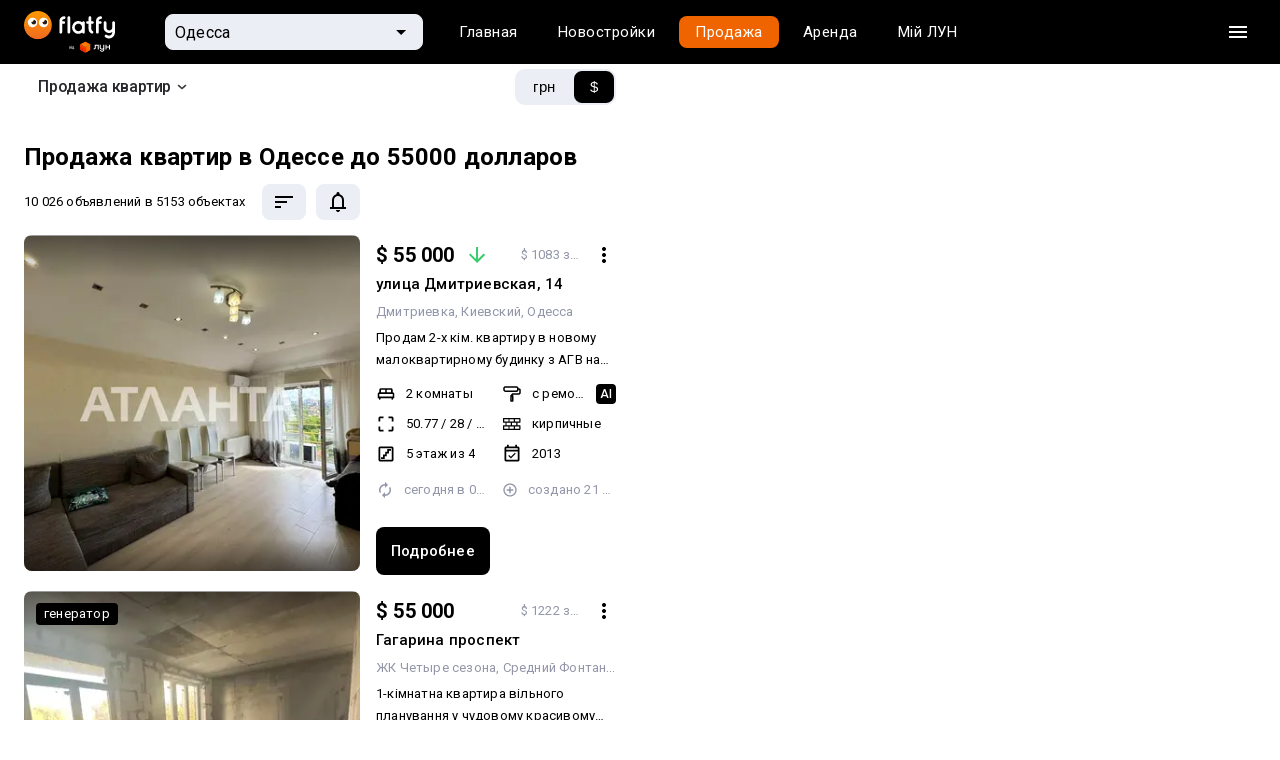

--- FILE ---
content_type: text/html
request_url: https://flatfy.ua/%D0%BF%D1%80%D0%BE%D0%B4%D0%B0%D0%B6%D0%B0-%D0%BA%D0%B2%D0%B0%D1%80%D1%82%D0%B8%D1%80-%D0%BE%D0%B4%D0%B5%D1%81%D1%81%D0%B0-55000-usd
body_size: 73949
content:

  <!DOCTYPE html>
  <html lang="ru">
    <head>
      <meta charset="utf-8">
      <meta name="viewport" content="width=device-width, initial-scale=1, shrink-to-fit=no, minimum-scale=1, maximum-scale=1, viewport-fit=cover">
      <meta property="og:image" content="https://lun.ua/images/og.png">
      
      <link rel="preconnect" href="https://static.lunstatic.net/">
      <link rel="preconnect" href="https://market-images.lunstatic.net/">

      <script async src="https://blackhole.lun.ua/gtag/js?id=G-YNR3DN2MJM" type="aad890bc2890b7385084d25b-text/javascript"></script>
      <script type="aad890bc2890b7385084d25b-text/javascript">
        window.dataLayer = window.dataLayer || [];
        function gtag(){dataLayer.push(arguments);}
        gtag('js', new Date());

        gtag('config', 'G-YNR3DN2MJM', {
          transport_url: 'https://blackhole.lun.ua',
          first_party_collection: true,
          send_page_view: false
        });
      </script>

      <link rel="preload" href="https://browser.sentry-cdn.com/5.15.4/bundle.min.js" as="script" type="application/javascript" crossorigin="anonymous">
      <link
          href="https://fonts.googleapis.com/css?family=Roboto:400,300,500,700&amp;subset=latin,latin-ext,cyrillic&amp;display=swap"
          rel="stylesheet"
          type="text/css"
        />
    
  <link data-rh="" rel="icon" href="https://static.lunstatic.net/static/assets/0462592801e95ca116e0.ico" sizes="any"/><link data-rh="" rel="icon" href="https://static.lunstatic.net/static/assets/flatfy-icon.cbf5c248d3e7917b1392022221fe10a8.svg" type="image/svg+xml"/><link data-rh="" rel="apple-touch-icon" href="https://static.lunstatic.net/static/assets/4834e7e56ced412c94d9.png"/><link data-rh="" rel="canonical" href="https://flatfy.ua/продажа-квартир-одесса-55000-usd"/><link data-rh="" rel="alternate" hrefLang="uk" href="https://flatfy.ua/uk/%D0%BF%D1%80%D0%BE%D0%B4%D0%B0%D0%B6-%D0%BA%D0%B2%D0%B0%D1%80%D1%82%D0%B8%D1%80-%D0%BE%D0%B4%D0%B5%D1%81%D0%B0-55000-usd"/><link data-rh="" rel="alternate" hrefLang="ru" href="https://flatfy.ua/%D0%BF%D1%80%D0%BE%D0%B4%D0%B0%D0%B6%D0%B0-%D0%BA%D0%B2%D0%B0%D1%80%D1%82%D0%B8%D1%80-%D0%BE%D0%B4%D0%B5%D1%81%D1%81%D0%B0-55000-usd"/><link data-rh="" rel="icon" href="https://static.lunstatic.net/static/assets/0462592801e95ca116e0.ico" sizes="any"/><link data-rh="" rel="icon" href="https://static.lunstatic.net/static/assets/flatfy-icon.cbf5c248d3e7917b1392022221fe10a8.svg" type="image/svg+xml"/><link data-rh="" rel="apple-touch-icon" href="https://static.lunstatic.net/static/assets/4834e7e56ced412c94d9.png"/><title data-rh="">Купить квартиру в Одессе до 55000 долларов</title><meta data-rh="" name="description" content="Поисковик недвижимости Flatfy от ЛУН — все объявления о продаже квартир Одессы по цене до 55000 у.е. Легко найти и купить квартиру в г. Одесса стоимостью до 55000$."/><link data-rh="" rel="canonical" href="https://flatfy.ua/продажа-квартир-одесса-55000-usd"/><link data-rh="" rel="preload" as="image" href="https://market-images.lunstatic.net/lun-ua/360/360/images/1073456838.webp" imagesrcset="https://market-images.lunstatic.net/lun-ua/360/360/images/1073456838.webp 1x, https://market-images.lunstatic.net/lun-ua/720/720/images/1073456838.webp 2x"/><meta data-rh="" name="robots" content="index, follow"/>
  <link data-chunk="FlatPriceStatistics-FlatPriceStatistics-jsx" rel="preload" as="style" href="https://static.lunstatic.net/static/css/FlatPriceStatistics-FlatPriceStatistics-jsx.25ec7a81.chunk.css">
<link data-chunk="FeaturesPromoBanner-FeaturesPromoBanner-jsx" rel="preload" as="style" href="https://static.lunstatic.net/static/css/FeaturesPromoBanner-FeaturesPromoBanner-jsx.cf625023.chunk.css">
<link data-chunk="FooterMobile-FooterMobile-jsx" rel="preload" as="style" href="https://static.lunstatic.net/static/css/FooterMobile-FooterMobile-jsx.68d5ad3d.chunk.css">
<link data-chunk="Search-jsx" rel="preload" as="style" href="https://static.lunstatic.net/static/css/Search-jsx.340f7a49.chunk.css">
<link data-chunk="Search-jsx" rel="preload" as="style" href="https://static.lunstatic.net/static/css/2847.88489548.chunk.css">
<link data-chunk="main" rel="preload" as="style" href="https://static.lunstatic.net/static/css/main.2fb47c69.css">
<link data-chunk="main" rel="preload" as="style" href="https://static.lunstatic.net/static/css/3583.89ac473e.css">
<link data-chunk="main" rel="preload" as="script" href="https://static.lunstatic.net/static/js/runtime-main.4873ac8f.js">
<link data-chunk="main" rel="preload" as="script" href="https://static.lunstatic.net/static/js/3583.763babbe.js">
<link data-chunk="main" rel="preload" as="script" href="https://static.lunstatic.net/static/js/main.407b3fa9.js">
<link data-chunk="pages-Canonical-jsx" rel="preload" as="script" href="https://static.lunstatic.net/static/js/pages-Canonical-jsx.c1e58317.chunk.js">
<link data-chunk="Search-jsx" rel="preload" as="script" href="https://static.lunstatic.net/static/js/8835.69ce29be.chunk.js">
<link data-chunk="Search-jsx" rel="preload" as="script" href="https://static.lunstatic.net/static/js/482.b243ad5c.chunk.js">
<link data-chunk="Search-jsx" rel="preload" as="script" href="https://static.lunstatic.net/static/js/1216.b65beedf.chunk.js">
<link data-chunk="Search-jsx" rel="preload" as="script" href="https://static.lunstatic.net/static/js/6007.9b7ca792.chunk.js">
<link data-chunk="Search-jsx" rel="preload" as="script" href="https://static.lunstatic.net/static/js/3101.1773f777.chunk.js">
<link data-chunk="Search-jsx" rel="preload" as="script" href="https://static.lunstatic.net/static/js/8133.e62e217d.chunk.js">
<link data-chunk="Search-jsx" rel="preload" as="script" href="https://static.lunstatic.net/static/js/2030.5f4bc2ec.chunk.js">
<link data-chunk="Search-jsx" rel="preload" as="script" href="https://static.lunstatic.net/static/js/5518.a18d04ab.chunk.js">
<link data-chunk="Search-jsx" rel="preload" as="script" href="https://static.lunstatic.net/static/js/7931.7347b01c.chunk.js">
<link data-chunk="Search-jsx" rel="preload" as="script" href="https://static.lunstatic.net/static/js/8978.9af61ea9.chunk.js">
<link data-chunk="Search-jsx" rel="preload" as="script" href="https://static.lunstatic.net/static/js/4190.51222d21.chunk.js">
<link data-chunk="Search-jsx" rel="preload" as="script" href="https://static.lunstatic.net/static/js/2847.e9cc0999.chunk.js">
<link data-chunk="Search-jsx" rel="preload" as="script" href="https://static.lunstatic.net/static/js/Search-jsx.5c413aa3.chunk.js">
<link data-chunk="FooterMobile-FooterMobile-jsx" rel="preload" as="script" href="https://static.lunstatic.net/static/js/FooterMobile-FooterMobile-jsx.704a68d9.chunk.js">
<link data-chunk="FeaturesPromoBanner-FeaturesPromoBanner-jsx" rel="preload" as="script" href="https://static.lunstatic.net/static/js/FeaturesPromoBanner-FeaturesPromoBanner-jsx.6d06ee2c.chunk.js">
<link data-chunk="FlatPriceStatistics-FlatPriceStatistics-jsx" rel="preload" as="script" href="https://static.lunstatic.net/static/js/FlatPriceStatistics-FlatPriceStatistics-jsx.e59c9eb0.chunk.js">
  <link data-chunk="main" rel="stylesheet" href="https://static.lunstatic.net/static/css/3583.89ac473e.css">
<link data-chunk="main" rel="stylesheet" href="https://static.lunstatic.net/static/css/main.2fb47c69.css">
<link data-chunk="Search-jsx" rel="stylesheet" href="https://static.lunstatic.net/static/css/2847.88489548.chunk.css">
<link data-chunk="Search-jsx" rel="stylesheet" href="https://static.lunstatic.net/static/css/Search-jsx.340f7a49.chunk.css">
<link data-chunk="FooterMobile-FooterMobile-jsx" rel="stylesheet" href="https://static.lunstatic.net/static/css/FooterMobile-FooterMobile-jsx.68d5ad3d.chunk.css">
<link data-chunk="FeaturesPromoBanner-FeaturesPromoBanner-jsx" rel="stylesheet" href="https://static.lunstatic.net/static/css/FeaturesPromoBanner-FeaturesPromoBanner-jsx.cf625023.chunk.css">
<link data-chunk="FlatPriceStatistics-FlatPriceStatistics-jsx" rel="stylesheet" href="https://static.lunstatic.net/static/css/FlatPriceStatistics-FlatPriceStatistics-jsx.25ec7a81.chunk.css">
</head><body>
  <noscript>
    You need to enable JavaScript to run this app.
  </noscript>
  <div id="root"><div style="--standardTransition:0.25s;--activeTransition:0.05s;--popupTransition:0.4s;--robotoFont:Roboto;--interFont:Inter"><div class="page-map-layout"><div class="page-map-layout__header-row"><div class="page-map-layout__header"><nav class="Navigation-module_root__MWwvj Navigation Navigation-module_dark__At-QM"><div class="Navigation-module_wrapper__R12HL"><a class="Navigation-module_logo__-Fcf6"><img src="https://static.lunstatic.net/static/assets/flatfy_by_lun_white.3fb2063e4bb79188c22da2d4483287da.svg" alt="Flatfy"/></a><div class="NavigationCitySelect-module_root__edFbK"><div class="NavigationCitySelect-module_field__lqRvq"><div class="NavigationCitySelect-module_back__pn8-M"><svg xmlns="http://www.w3.org/2000/svg" width="24" height="24" fill="#505050"><path fill-rule="evenodd" d="M20 11H7.83l5.59-5.59L12 4l-8 8 8 8 1.41-1.41L7.83 13H20z" clip-rule="evenodd"></path></svg></div><div class="TextField-module_root__uHt40 TextFieldRefresh-module_root__GBJdQ NavigationCitySelect-module_textField__N-GZb TextFieldRefresh-module_fill__yEtGo TextFieldRefresh-module_small__WOjBe TextField-module_filled__T6zKc TextFieldRefresh-module_filled__1tiGO"><div class="TextField-module_icon__xhrz- TextFieldRefresh-module_icon__ooi3w NavigationCitySelect-module_textFieldIcon__1YccU TextField-module_endIcon__VHDth TextFieldRefresh-module_endIcon__4va8p NavigationCitySelect-module_textFieldEndIcon__BtvrC"><svg xmlns="http://www.w3.org/2000/svg" width="24" height="24"><g clip-path="url(#arrow-down-triangle_svg__a)"><path d="m7 10 5 5 5-5z"></path></g><defs><clipPath id="arrow-down-triangle_svg__a"><path fill="#fff" d="M0 0h24v24H0z"></path></clipPath></defs></svg><svg xmlns="http://www.w3.org/2000/svg" width="24" height="24" fill="#FFF"><path d="M15.5 14h-.79l-.28-.27A6.47 6.47 0 0 0 16 9.5 6.5 6.5 0 1 0 9.5 16c1.61 0 3.09-.59 4.23-1.57l.27.28v.79l5 4.99L20.49 19zm-6 0C7.01 14 5 11.99 5 9.5S7.01 5 9.5 5 14 7.01 14 9.5 11.99 14 9.5 14"></path><path fill="none" d="M0 0h24v24H0z"></path></svg></div><input class="TextField-module_input__DwVUB TextFieldRefresh-module_input__-YzrQ NavigationCitySelect-module_textFieldInput__VGq5y" value="Одесса" placeholder="Одесса"/></div></div><div class="Backdrop-module_root__9ecdv Popup-module_backdrop__hjeOP NavigationCitySelect-module_backdrop__gnN9o Popup-module_backdropOpened__G4VcO"></div><div class="Popup-module_root__BjQrC NavigationCitySelect-module_popup__FnryT Popup-module_fullScreenMobile__hOW0T" style="--top:0;--left:0;--max-height:442px"><div><div class="Popup-module_content__dAacD NavigationCitySelect-module_popupContent__yhC69"><div class="Menu-module_root__Yj4AS NavigationCitySelect-module_menuList__h4ULV"><a class="MenuItemRefresh-module_root__UYDED" href="/продажа-квартир-киев"><div class="MenuItemRefresh-module_content__-xsxR NavigationCitySelect-module_menuItemContent__nJnsi">Киев</div></a><a class="MenuItemRefresh-module_root__UYDED" href="/продажа-квартир-киевская-область"><div class="MenuItemRefresh-module_content__-xsxR NavigationCitySelect-module_menuItemContent__nJnsi">Киевская область</div></a><a class="MenuItemRefresh-module_root__UYDED" href="/продажа-квартир-львов"><div class="MenuItemRefresh-module_content__-xsxR NavigationCitySelect-module_menuItemContent__nJnsi">Львов</div></a><a class="MenuItemRefresh-module_root__UYDED MenuItemRefresh-module_selected__KvzPo" href="/продажа-квартир-одесса"><div class="MenuItemRefresh-module_content__-xsxR NavigationCitySelect-module_menuItemContent__nJnsi">Одесса</div></a><hr class="NavigationCitySelect-module_divider__wzoz7"/><a class="MenuItemRefresh-module_root__UYDED" href="/продажа-квартир-винница"><div class="MenuItemRefresh-module_content__-xsxR NavigationCitySelect-module_menuItemContent__nJnsi">Винница</div></a><a class="MenuItemRefresh-module_root__UYDED" href="/продажа-квартир-днепропетровск"><div class="MenuItemRefresh-module_content__-xsxR NavigationCitySelect-module_menuItemContent__nJnsi">Днепр</div></a><a class="MenuItemRefresh-module_root__UYDED" href="/продажа-квартир-житомир"><div class="MenuItemRefresh-module_content__-xsxR NavigationCitySelect-module_menuItemContent__nJnsi">Житомир</div></a><a class="MenuItemRefresh-module_root__UYDED" href="/продажа-квартир-запорожье"><div class="MenuItemRefresh-module_content__-xsxR NavigationCitySelect-module_menuItemContent__nJnsi">Запорожье</div></a><a class="MenuItemRefresh-module_root__UYDED" href="/продажа-квартир-ивано-франковск"><div class="MenuItemRefresh-module_content__-xsxR NavigationCitySelect-module_menuItemContent__nJnsi">Ивано-Франковск</div></a><a class="MenuItemRefresh-module_root__UYDED" href="/продажа-квартир-кировоград"><div class="MenuItemRefresh-module_content__-xsxR NavigationCitySelect-module_menuItemContent__nJnsi">Кропивницкий</div></a><a class="MenuItemRefresh-module_root__UYDED" href="/продажа-квартир-луцк"><div class="MenuItemRefresh-module_content__-xsxR NavigationCitySelect-module_menuItemContent__nJnsi">Луцк</div></a><a class="MenuItemRefresh-module_root__UYDED" href="/продажа-квартир-николаев"><div class="MenuItemRefresh-module_content__-xsxR NavigationCitySelect-module_menuItemContent__nJnsi">Николаев</div></a><a class="MenuItemRefresh-module_root__UYDED" href="/продажа-квартир-полтава"><div class="MenuItemRefresh-module_content__-xsxR NavigationCitySelect-module_menuItemContent__nJnsi">Полтава</div></a><a class="MenuItemRefresh-module_root__UYDED" href="/продажа-квартир-ровно"><div class="MenuItemRefresh-module_content__-xsxR NavigationCitySelect-module_menuItemContent__nJnsi">Ровно</div></a><a class="MenuItemRefresh-module_root__UYDED" href="/продажа-квартир-сумы"><div class="MenuItemRefresh-module_content__-xsxR NavigationCitySelect-module_menuItemContent__nJnsi">Сумы</div></a><a class="MenuItemRefresh-module_root__UYDED" href="/продажа-квартир-тернополь"><div class="MenuItemRefresh-module_content__-xsxR NavigationCitySelect-module_menuItemContent__nJnsi">Тернополь</div></a><a class="MenuItemRefresh-module_root__UYDED" href="/продажа-квартир-ужгород"><div class="MenuItemRefresh-module_content__-xsxR NavigationCitySelect-module_menuItemContent__nJnsi">Ужгород</div></a><a class="MenuItemRefresh-module_root__UYDED" href="/продажа-квартир-харьков"><div class="MenuItemRefresh-module_content__-xsxR NavigationCitySelect-module_menuItemContent__nJnsi">Харьков</div></a><a class="MenuItemRefresh-module_root__UYDED" href="/продажа-квартир-херсон"><div class="MenuItemRefresh-module_content__-xsxR NavigationCitySelect-module_menuItemContent__nJnsi">Херсон</div></a><a class="MenuItemRefresh-module_root__UYDED" href="/продажа-квартир-хмельницкий"><div class="MenuItemRefresh-module_content__-xsxR NavigationCitySelect-module_menuItemContent__nJnsi">Хмельницкий</div></a><a class="MenuItemRefresh-module_root__UYDED" href="/продажа-квартир-черкассы"><div class="MenuItemRefresh-module_content__-xsxR NavigationCitySelect-module_menuItemContent__nJnsi">Черкассы</div></a><a class="MenuItemRefresh-module_root__UYDED" href="/продажа-квартир-чернигов"><div class="MenuItemRefresh-module_content__-xsxR NavigationCitySelect-module_menuItemContent__nJnsi">Чернигов</div></a><a class="MenuItemRefresh-module_root__UYDED" href="/продажа-квартир-черновцы"><div class="MenuItemRefresh-module_content__-xsxR NavigationCitySelect-module_menuItemContent__nJnsi">Черновцы</div></a></div></div></div></div></div><div class="Navigation-module_links__lUW8g"><div class="Tabs-module_root__5zt5O Navigation-module_tabs__iSNQ4 Tabs-module_forDarkBackground__bNY6t Navigation-module_tabsForDarkBackground__0E-1h"><div class="Tabs-module_wrapper__xwefE"><a class="Tabs-module_tab__oV0bN"><div class="Tabs-module_content__bY-7P Navigation-module_tabContent__h80sy">Главная</div></a><a class="Tabs-module_tab__oV0bN"><div class="Tabs-module_content__bY-7P Navigation-module_tabContent__h80sy">Новостройки</div></a><a class="Tabs-module_tab__oV0bN Tabs-module_selected__q16nj Navigation-module_tabSelected__LUW4y"><div class="Tabs-module_content__bY-7P Navigation-module_tabContent__h80sy">Продажа</div></a><a class="Tabs-module_tab__oV0bN"><div class="Tabs-module_content__bY-7P Navigation-module_tabContent__h80sy">Аренда</div></a><a class="Tabs-module_tab__oV0bN" href="undefined/market"><div class="Tabs-module_content__bY-7P Navigation-module_tabContent__h80sy">Мій ЛУН</div></a></div></div></div><div class="Navigation-module_actions__no5T8"><button class="Button-module_root__F2nJw Navigation-module_burgerButton__LxLGc Button-module_ghostDark__-yK9d Button-module_small__579QF Button-module_withIcon__VHY4e"><div class="Button-module_icon__NRBaE Navigation-module_burgerButtonIcon__TOHqM"><svg aria-hidden="true" class="burger_svg__ico" viewBox="0 0 24 24"><path d="M3 18h18v-2H3zm0-5h18v-2H3zm0-7v2h18V6z"></path></svg></div></button></div></div></nav><div class="NavigationSidebar-module_backdrop__7qrfH NavigationSidebar-module_hidden__rS0ti"></div><div class="NavigationSidebar-module_root__gyp-3 Navigation-sidebar"><div class="NavigationSidebar-module_header__PGpuk"><a class="NavigationSidebar-module_logo__4IBrf"><svg xmlns="http://www.w3.org/2000/svg" fill="none" viewBox="0 0 100 42"><path fill="#000" fill-rule="evenodd" d="M48.958 22.687c0 1.226-1.108 2.276-2.3 2.276h-1.16v3.47h1.16c3.164 0 5.76-2.59 5.76-5.746V16.29h6.056v12.143h3.46V12.82H48.959zm28.548-1.197c0 2.468-1.778 4.688-4.239 4.688h-.173c-2.46 0-4.239-1.94-4.239-4.688v-8.67h-3.46v8.67c0 5.208 3.56 7.81 7.7 7.81h.172c1.846 0 3.288-.613 4.24-1.735v1.041c0 3.28-2.087 4.597-4.24 4.597h-.173c-1.845 0-3.568-1.268-4.239-2.894l-2.88 1.066c1.09 2.775 3.987 4.864 7.12 4.864h.172c4.418 0 7.7-3.231 7.7-7.633V12.82h-3.46zm19.033-2.598V12.82h3.46v15.613h-3.46V22.36h-8.651v6.072h-3.46V12.82h3.46v6.072z" clip-rule="evenodd"></path><mask id="logo_svg__b" width="35" height="40" x="0" y="1" maskUnits="userSpaceOnUse" style="mask-type:alpha"><path fill="url(#logo_svg__a)" fill-rule="evenodd" d="M0 11.053c0-.148.081-.284.211-.354l16.995-9.151a.4.4 0 0 1 .381 0l16.995 9.151c.13.07.211.206.211.354v19.873c0 .147-.08.282-.208.352l-16.996 9.3a.4.4 0 0 1-.385 0l-16.995-9.3A.4.4 0 0 1 0 30.926z" clip-rule="evenodd"></path></mask><g mask="url(#logo_svg__b)"><path fill="url(#logo_svg__c)" d="m17.397 20.332 17.396-9.519v20.35l-17.396 9.52z"></path><path fill="url(#logo_svg__d)" d="M17.397 20.515 0 10.813l17.397-9.367 17.396 9.367z"></path><path fill="url(#logo_svg__e)" d="M17.397 20.332 0 10.813v20.35l17.397 9.52z"></path><mask id="logo_svg__g" width="35" height="40" x="0" y="1" maskUnits="userSpaceOnUse" style="mask-type:alpha"><path fill="url(#logo_svg__f)" fill-rule="evenodd" d="M0 10.813v20.35l17.397 9.52 17.396-9.52v-20.35L17.397 1.446z" clip-rule="evenodd"></path></mask><g mask="url(#logo_svg__g)"><path fill="url(#logo_svg__h)" d="M17.397 20.332 0 10.813v20.35l17.397 9.52z"></path><g filter="url(#logo_svg__i)"><path stroke="url(#logo_svg__j)" stroke-linecap="round" stroke-width="0.468" d="m-.336 10.479 17.731 9.702"></path></g><g filter="url(#logo_svg__k)"><path stroke="url(#logo_svg__l)" stroke-linecap="round" stroke-width="0.468" d="M35.126 10.479 17.395 20.18"></path></g><g filter="url(#logo_svg__m)"><path stroke="url(#logo_svg__n)" stroke-linecap="round" stroke-width="0.468" d="M17.395 41.926V20.18"></path></g><g filter="url(#logo_svg__o)"><path stroke="url(#logo_svg__p)" stroke-linecap="round" stroke-width="0.401" d="m-.336 10.479 17.731 9.702"></path></g><g filter="url(#logo_svg__q)"><path stroke="url(#logo_svg__r)" stroke-linecap="round" stroke-width="0.401" d="M35.126 10.479 17.395 20.18"></path></g><g filter="url(#logo_svg__s)"><path stroke="url(#logo_svg__t)" stroke-linecap="round" stroke-width="0.401" d="M17.395 41.926V20.18"></path></g></g></g><defs><linearGradient id="logo_svg__a" x1="17.397" x2="0.035" y1="18.18" y2="31.238" gradientUnits="userSpaceOnUse"><stop stop-color="#FF5201"></stop><stop offset="0.51" stop-color="#EB3D00"></stop><stop offset="1" stop-color="#D42600"></stop></linearGradient><linearGradient id="logo_svg__c" x1="34.465" x2="17.725" y1="11.47" y2="40.683" gradientUnits="userSpaceOnUse"><stop stop-color="#FF8004"></stop><stop offset="1" stop-color="#FF5201"></stop></linearGradient><linearGradient id="logo_svg__d" x1="17.397" x2="17.397" y1="1.78" y2="20.515" gradientUnits="userSpaceOnUse"><stop stop-color="#FF6605"></stop><stop offset="1" stop-color="#FF8A06"></stop></linearGradient><linearGradient id="logo_svg__e" x1="17.397" x2="0" y1="18.173" y2="31.221" gradientUnits="userSpaceOnUse"><stop stop-color="#FF5201"></stop><stop offset="0.51" stop-color="#EB3D00"></stop><stop offset="1" stop-color="#D42600"></stop></linearGradient><linearGradient id="logo_svg__f" x1="17.397" x2="0" y1="18.173" y2="31.221" gradientUnits="userSpaceOnUse"><stop stop-color="#FF5201"></stop><stop offset="0.51" stop-color="#EB3D00"></stop><stop offset="1" stop-color="#D42600"></stop></linearGradient><linearGradient id="logo_svg__h" x1="14.051" x2="10.037" y1="19.177" y2="37.243" gradientUnits="userSpaceOnUse"><stop stop-color="#FF0101" stop-opacity="0"></stop><stop offset="1" stop-color="#DD2800" stop-opacity="0.71"></stop></linearGradient><linearGradient id="logo_svg__j" x1="-0.001" x2="17.395" y1="11.482" y2="20.85" gradientUnits="userSpaceOnUse"><stop stop-color="#FF8708"></stop><stop offset="1" stop-color="#FFC700"></stop></linearGradient><linearGradient id="logo_svg__l" x1="35.126" x2="17.729" y1="10.479" y2="19.846" gradientUnits="userSpaceOnUse"><stop stop-color="#FF9B06"></stop><stop offset="1" stop-color="#FFC700"></stop></linearGradient><linearGradient id="logo_svg__n" x1="52730" x2="52730" y1="40.65" y2="20.183" gradientUnits="userSpaceOnUse"><stop stop-color="#FF5402"></stop><stop offset="1" stop-color="#FFC700"></stop></linearGradient><linearGradient id="logo_svg__p" x1="-0.001" x2="17.395" y1="11.482" y2="20.85" gradientUnits="userSpaceOnUse"><stop stop-color="#FF8708"></stop><stop offset="1" stop-color="#FFC700"></stop></linearGradient><linearGradient id="logo_svg__r" x1="35.126" x2="17.729" y1="10.479" y2="19.846" gradientUnits="userSpaceOnUse"><stop stop-color="#FF9B06"></stop><stop offset="1" stop-color="#FFC700"></stop></linearGradient><linearGradient id="logo_svg__t" x1="52730" x2="52730" y1="40.65" y2="20.183" gradientUnits="userSpaceOnUse"><stop stop-color="#FF5402"></stop><stop offset="1" stop-color="#FFC700"></stop></linearGradient><filter id="logo_svg__i" width="19.537" height="11.509" x="-1.239" y="9.575" color-interpolation-filters="sRGB" filterUnits="userSpaceOnUse"><feFlood flood-opacity="0" result="BackgroundImageFix"></feFlood><feBlend in="SourceGraphic" in2="BackgroundImageFix" result="shape"></feBlend><feGaussianBlur result="effect1_foregroundBlur_1005_117" stdDeviation="0.335"></feGaussianBlur></filter><filter id="logo_svg__k" width="19.537" height="11.509" x="16.491" y="9.575" color-interpolation-filters="sRGB" filterUnits="userSpaceOnUse"><feFlood flood-opacity="0" result="BackgroundImageFix"></feFlood><feBlend in="SourceGraphic" in2="BackgroundImageFix" result="shape"></feBlend><feGaussianBlur result="effect1_foregroundBlur_1005_117" stdDeviation="0.335"></feGaussianBlur></filter><filter id="logo_svg__m" width="1.807" height="23.552" x="16.491" y="19.277" color-interpolation-filters="sRGB" filterUnits="userSpaceOnUse"><feFlood flood-opacity="0" result="BackgroundImageFix"></feFlood><feBlend in="SourceGraphic" in2="BackgroundImageFix" result="shape"></feBlend><feGaussianBlur result="effect1_foregroundBlur_1005_117" stdDeviation="0.335"></feGaussianBlur></filter><filter id="logo_svg__o" width="18.534" height="10.505" x="-0.738" y="10.077" color-interpolation-filters="sRGB" filterUnits="userSpaceOnUse"><feFlood flood-opacity="0" result="BackgroundImageFix"></feFlood><feBlend in="SourceGraphic" in2="BackgroundImageFix" result="shape"></feBlend><feGaussianBlur result="effect1_foregroundBlur_1005_117" stdDeviation="0.1"></feGaussianBlur></filter><filter id="logo_svg__q" width="18.534" height="10.505" x="16.993" y="10.077" color-interpolation-filters="sRGB" filterUnits="userSpaceOnUse"><feFlood flood-opacity="0" result="BackgroundImageFix"></feFlood><feBlend in="SourceGraphic" in2="BackgroundImageFix" result="shape"></feBlend><feGaussianBlur result="effect1_foregroundBlur_1005_117" stdDeviation="0.1"></feGaussianBlur></filter><filter id="logo_svg__s" width="0.804" height="22.549" x="16.993" y="19.779" color-interpolation-filters="sRGB" filterUnits="userSpaceOnUse"><feFlood flood-opacity="0" result="BackgroundImageFix"></feFlood><feBlend in="SourceGraphic" in2="BackgroundImageFix" result="shape"></feBlend><feGaussianBlur result="effect1_foregroundBlur_1005_117" stdDeviation="0.1"></feGaussianBlur></filter></defs></svg></a><button class="Button-module_root__F2nJw Button-module_ghostDark__-yK9d Button-module_small__579QF Button-module_withIcon__VHY4e NavigationSidebar-module_ghostDarkButton__NNcyZ"><div class="Button-module_icon__NRBaE"><svg xmlns="http://www.w3.org/2000/svg" viewBox="0 0 24 24"><path fill-rule="evenodd" d="M19 6.41 17.59 5 12 10.59 6.41 5 5 6.41 10.59 12 5 17.59 6.41 19 12 13.41 17.59 19 19 17.59 13.41 12z" clip-rule="evenodd"></path></svg></div></button></div><hr/><div class="NavigationSidebar-module_links__v0Cgv"><a href="https://cosmos.lun.ua/boost?region=odesa_region"><span>Девелоперам: реклама на ЛУН</span></a><a href="https://my.rieltor.ua/"><span>Риелторам: разместить объявление</span></a><a href="https://apps.lun.ua/realty/form"><span>Собственникам: разместить объявление через приложение ЛУН</span></a><a href="https://misto.lun.ua/pr"><span>Для СМИ</span></a><a href="https://lun.ua/ru/faq"><span>FAQ</span></a><a href="https://team.lun.ua/"><span>Вакансии</span></a><a href="https://telegram.me/lun_support_bot?start=bXkubHVuLnVh"><span>Команда поддержки</span><svg class="ico" width="20" height="20" viewBox="0 0 20 20" fill="none" xmlns="http://www.w3.org/2000/svg"><path fill-rule="evenodd" clip-rule="evenodd" d="M18.3337 10.0001C18.3337 14.6025 14.6027 18.3334 10.0003 18.3334C5.39795 18.3334 1.66699 14.6025 1.66699 10.0001C1.66699 5.39771 5.39795 1.66675 10.0003 1.66675C14.6027 1.66675 18.3337 5.39771 18.3337 10.0001ZM6.91909 8.47234C6.04244 8.85748 5.14168 9.2532 4.31803 9.70969C3.88794 10.0265 4.45955 10.2507 4.99582 10.4609C5.08107 10.4944 5.16544 10.5274 5.24474 10.5605C5.31072 10.5809 5.37783 10.6024 5.44583 10.6242C6.04226 10.8154 6.70732 11.0286 7.28635 10.7079C8.23753 10.1581 9.13518 9.52244 10.0321 8.88729C10.326 8.6792 10.6198 8.47116 10.9154 8.26621C10.9292 8.2573 10.9449 8.2471 10.9619 8.23596C11.2137 8.07173 11.78 7.70237 11.5706 8.21131C11.0752 8.75638 10.5447 9.23888 10.0112 9.72401C9.65169 10.051 9.29086 10.3791 8.93861 10.7284C8.63181 10.9792 8.31326 11.4836 8.65678 11.8348C9.448 12.3922 10.2516 12.936 11.0547 13.4795C11.3161 13.6564 11.5774 13.8332 11.8382 14.0105C12.2802 14.3656 12.971 14.0783 13.0682 13.5234C13.1114 13.2682 13.1548 13.0129 13.1982 12.7576C13.438 11.347 13.6778 9.93594 13.8897 8.52076C13.9185 8.29877 13.9512 8.07679 13.9838 7.85469C14.063 7.31641 14.1423 6.77747 14.167 6.2363C14.1032 5.69624 13.4524 5.81499 13.0902 5.93642C11.2287 6.64916 9.3857 7.41474 7.55004 8.19381C7.34209 8.28651 7.1313 8.37912 6.91909 8.47234Z" fill="currentColor"></path></svg></a></div><hr/><div class="NavigationSidebar-module_socials__R9G-C"><div class="NavigationSidebar-module_socialsTitle__Xt1tz">Мы в соцсетях</div><a class="Button-module_root__F2nJw NavigationSidebar-module_socialsButton__HzCKn NavigationSidebar-module_ghostDarkButton__NNcyZ Button-module_ghostDark__-yK9d Button-module_small__579QF Button-module_withIcon__VHY4e" href="https://www.instagram.com/lun.ua" target="_blank"><div class="Button-module_icon__NRBaE NavigationSidebar-module_ghostDarkButtonIcon__Y-ieY"><svg class="ico" width="34" height="34" viewBox="0 0 34 34" fill="black" xmlns="http://www.w3.org/2000/svg"><path d="M22.2435 28.793H12.7498C9.02817 28.793 6 25.744 6 21.9968V11.7962C6 8.04848 9.02817 5 12.7498 5H22.2435C25.9657 4.9995 28.9939 8.04799 28.9939 11.7962V21.9958C28.9939 25.743 25.9657 28.793 22.2435 28.793ZM12.7498 6.74192C11.4191 6.7435 10.1433 7.27654 9.20238 8.22409C8.26148 9.17164 7.73232 10.4563 7.73102 11.7962V21.9958C7.73245 23.3356 8.26167 24.6201 9.20255 25.5676C10.1434 26.515 11.4192 27.048 12.7498 27.0496H22.2435C23.5743 27.0481 24.8501 26.5152 25.7911 25.5677C26.7321 24.6203 27.2614 23.3357 27.2628 21.9958V11.7962C27.2615 10.4562 26.7323 9.17148 25.7913 8.22392C24.8503 7.27635 23.5744 6.74337 22.2435 6.74192H12.7498Z"></path><path d="M17.4943 23.1838C15.8298 23.182 14.2341 22.5154 13.0571 21.3304C11.8802 20.1454 11.2181 18.5386 11.2163 16.8627C11.2181 16.0077 11.3893 15.1617 11.7199 14.3742C12.0504 13.5866 12.5337 12.8733 13.1413 12.2761C14.3338 11.1102 15.8911 10.4944 17.5254 10.5421C19.48 10.5998 21.1024 11.2632 22.2145 12.461C23.2703 13.5956 23.8083 15.1263 23.7703 16.8841C23.7414 18.5507 23.0756 20.142 21.9114 21.3271C21.3348 21.9168 20.6471 22.3847 19.8886 22.7035C19.1302 23.0224 18.3162 23.1856 17.4943 23.1838ZM17.3497 12.6697C16.3256 12.6721 15.3436 13.0796 14.6152 13.8043C14.21 14.2026 13.8878 14.6782 13.6675 15.2033C13.4471 15.7285 13.333 16.2926 13.3318 16.8627C13.333 17.974 13.7719 19.0393 14.5523 19.8251C15.3326 20.6109 16.3906 21.053 17.4943 21.0543C19.7776 21.0543 21.6059 19.203 21.6572 16.8399L22.7145 16.8627L21.6572 16.8399C21.6834 15.6471 21.3428 14.6373 20.67 13.9166C19.9499 13.1423 18.8403 12.712 17.4617 12.6712C17.4252 12.6702 17.3878 12.6697 17.3497 12.6697Z"></path><path d="M23.9264 11.8358C24.7349 11.8358 25.3904 11.176 25.3904 10.3621C25.3904 9.54822 24.7349 8.88843 23.9264 8.88843C23.1179 8.88843 22.4624 9.54822 22.4624 10.3621C22.4624 11.176 23.1179 11.8358 23.9264 11.8358Z"></path></svg></div></a><a class="Button-module_root__F2nJw NavigationSidebar-module_socialsButton__HzCKn NavigationSidebar-module_ghostDarkButton__NNcyZ Button-module_ghostDark__-yK9d Button-module_small__579QF Button-module_withIcon__VHY4e" href="https://twitter.com/lun_ua" target="_blank"><div class="Button-module_icon__NRBaE NavigationSidebar-module_ghostDarkButtonIcon__Y-ieY"><svg class="ico" width="34" height="34" viewBox="0 0 34 34" fill="black" xmlns="http://www.w3.org/2000/svg"><path d="M27.3382 12.2279C27.3541 12.4557 27.3541 12.6836 27.3541 12.9135C27.3541 19.9197 21.9882 28 12.1766 28V27.9958C9.27816 28 6.43998 27.1748 4 25.6188C4.42145 25.6691 4.84501 25.6943 5.26963 25.6954C7.67158 25.6975 10.0049 24.8964 11.8945 23.4212C9.61194 23.3782 7.61032 21.8988 6.91107 19.7391C7.71066 19.8924 8.53455 19.8609 9.31936 19.6478C6.83079 19.148 5.04042 16.9746 5.04042 14.4506V14.3834C5.78192 14.7939 6.61215 15.0218 7.46139 15.047C5.11753 13.4899 4.39504 10.3905 5.81044 7.96726C8.51871 11.2798 12.5146 13.2936 16.8041 13.5067C16.3742 11.6651 16.9614 9.73535 18.3473 8.44078C20.4957 6.43331 23.8747 6.5362 25.8943 8.67072C27.0889 8.43658 28.2339 8.00086 29.2817 7.3835C28.8835 8.61087 28.0501 9.65346 26.9368 10.316C27.9942 10.1921 29.0272 9.91069 30 9.48127C29.2838 10.548 28.3818 11.4772 27.3382 12.2279Z"></path></svg></div></a><a class="Button-module_root__F2nJw NavigationSidebar-module_socialsButton__HzCKn NavigationSidebar-module_ghostDarkButton__NNcyZ Button-module_ghostDark__-yK9d Button-module_small__579QF Button-module_withIcon__VHY4e" href="https://www.youtube.com/c/lunua" target="_blank"><div class="Button-module_icon__NRBaE NavigationSidebar-module_ghostDarkButtonIcon__Y-ieY"><svg class="ico" width="34" height="34" viewBox="0 0 34 34" fill="black" xmlns="http://www.w3.org/2000/svg"><path fill-rule="evenodd" clip-rule="evenodd" d="M27.6247 26.8458C29.1122 26.6333 30.3163 25.5 30.5997 24.0125C30.883 22.3833 31.1663 19.975 31.2372 17C31.2372 14.025 30.883 11.6167 30.5997 9.9875C30.3163 8.5 29.1122 7.36667 27.6247 7.15417C25.2163 6.8 21.3913 6.375 16.9997 6.375C12.608 6.375 8.71217 6.8 6.37467 7.15417C4.88717 7.36667 3.68301 8.5 3.39967 9.9875C3.11634 11.6167 2.83301 14.025 2.83301 17C2.83301 19.975 3.11634 22.3833 3.39967 24.0125C3.68301 25.5 4.88717 26.6333 6.37467 26.8458C8.78301 27.2 12.6788 27.625 16.9997 27.625C21.3913 27.625 25.2872 27.2 27.6247 26.8458ZM22.667 16.9998L14.167 12.0415V21.9582L22.667 16.9998Z"></path></svg></div></a><button class="Button-module_root__F2nJw NavigationSidebar-module_socialsButton__HzCKn NavigationSidebar-module_ghostDarkButton__NNcyZ Button-module_ghostDark__-yK9d Button-module_small__579QF Button-module_withIcon__VHY4e" target="_blank" link="https://www.facebook.com/lun.ua"><div class="Button-module_icon__NRBaE NavigationSidebar-module_ghostDarkButtonIcon__Y-ieY"><svg class="ico" width="34" height="34" viewBox="0 0 34 34" fill="black" xmlns="http://www.w3.org/2000/svg"><path d="M29 17.0733C29 10.4054 23.6274 5 17 5C10.3726 5 5 10.4054 5 17.0733C5 23.0994 9.3882 28.0943 15.125 29V20.5633H12.0781V17.0733H15.125V14.4134C15.125 11.3875 16.9166 9.71615 19.6576 9.71615C20.9701 9.71615 22.3438 9.95195 22.3438 9.95195V12.9231H20.8306C19.34 12.9231 18.875 13.8539 18.875 14.8096V17.0733H22.2031L21.6711 20.5633H18.875V29C24.6118 28.0943 29 23.0994 29 17.0733Z"></path></svg></div></button></div><hr/><div class="NavigationSidebar-module_apps__crtxo"><div class="AppLinks-module_root__xFQpg NavigationSidebar-module_appsRoot__mgNNC"><a href="https://play.google.com/store/apps/details?id=com.lun.mylun&amp;hl=uk&amp;gl=US" class="AppLinks-module_link__aM3dy NavigationSidebar-module_appsLink__9to-g" target="_blank"><div class="AppLinks-module_logo__Rwsrg"><svg xmlns="http://www.w3.org/2000/svg" width="24" height="24" fill="none"><path fill="#EB3131" d="m11.38 11.534-8.675 9.175q0 .003.002.006a2.34 2.34 0 0 0 2.262 1.73c.434 0 .84-.118 1.19-.322l.027-.016 9.765-5.615z"></path><path fill="#F6B60B" d="m20.156 9.97-.008-.005-4.216-2.435-4.75 4.212 4.767 4.748 4.193-2.41a2.331 2.331 0 0 0 .014-4.109"></path><path fill="#5778C5" d="M2.705 3.294q-.079.289-.08.601V20.11q.001.313.08.6l8.973-8.94z"></path><path fill="#3BAD49" d="m11.445 12.002 4.49-4.473L6.18 1.894a2.35 2.35 0 0 0-3.475 1.398v.002z"></path></svg></div><div class="AppLinks-module_content__D36tN"><span>Скачать в</span><svg xmlns="http://www.w3.org/2000/svg" width="70" height="15" fill="#fff"><path d="M54.133 10.784h1.52V.634h-1.52zM67.827 4.29l-1.742 4.4h-.053l-1.809-4.4h-1.637l2.712 6.15-1.546 3.422h1.585l4.181-9.572zM59.205 9.63c-.499 0-1.193-.248-1.193-.862 0-.784.865-1.083 1.612-1.083.668 0 .983.143 1.39.339a1.84 1.84 0 0 1-1.81 1.606m.183-5.563c-1.1 0-2.241.483-2.713 1.553l1.35.562c.289-.562.826-.744 1.39-.744.786 0 1.585.47 1.598 1.305v.105a3.4 3.4 0 0 0-1.585-.391c-1.455 0-2.936.796-2.936 2.285 0 1.358 1.193 2.233 2.529 2.233 1.022 0 1.586-.457 1.94-.993h.052v.784h1.468V6.875c0-1.802-1.35-2.807-3.093-2.807m-9.396 1.458h-2.163v-3.48h2.163c1.137 0 1.782.938 1.782 1.74 0 .786-.645 1.74-1.782 1.74m-.04-4.892H46.31v10.15h1.52V6.939h2.123c1.685 0 3.341-1.217 3.341-3.153 0-1.937-1.656-3.152-3.341-3.152M30.088 9.633c-1.05 0-1.93-.876-1.93-2.08 0-1.216.88-2.106 1.93-2.106 1.037 0 1.85.89 1.85 2.106 0 1.204-.813 2.08-1.85 2.08m1.745-4.775h-.052c-.341-.405-.997-.772-1.824-.772-1.734 0-3.322 1.518-3.322 3.467 0 1.936 1.588 3.44 3.322 3.44.827 0 1.483-.366 1.824-.784h.052v.496c0 1.322-.708 2.028-1.85 2.028-.933 0-1.51-.667-1.746-1.23l-1.326.55c.38.916 1.392 2.04 3.072 2.04 1.785 0 3.295-1.046 3.295-3.597v-6.2h-1.445zm2.494 5.926h1.523V.633h-1.523zm3.768-3.349c-.04-1.334 1.037-2.014 1.811-2.014.605 0 1.116.3 1.287.732zm4.726-1.15c-.29-.773-1.169-2.199-2.967-2.199-1.785 0-3.268 1.4-3.268 3.454 0 1.936 1.47 3.454 3.438 3.454 1.59 0 2.507-.968 2.889-1.531l-1.182-.785c-.394.575-.932.955-1.707.955-.774 0-1.325-.354-1.68-1.046l4.634-1.91zM5.902 5.146V6.61H9.42c-.105.824-.38 1.426-.8 1.844-.513.511-1.314 1.073-2.718 1.073-2.166 0-3.86-1.74-3.86-3.898s1.694-3.898 3.86-3.898c1.169 0 2.022.457 2.652 1.046L9.59 1.745C8.71.908 7.543.267 5.902.267 2.935.267.442 2.674.442 5.63s2.493 5.364 5.46 5.364c1.601 0 2.809-.524 3.754-1.505.971-.968 1.274-2.328 1.274-3.427 0-.34-.026-.654-.08-.915zm9.027 4.486c-1.05 0-1.956-.863-1.956-2.093 0-1.243.906-2.093 1.956-2.093s1.956.85 1.956 2.093c0 1.23-.906 2.093-1.956 2.093m0-5.547c-1.917 0-3.479 1.453-3.479 3.454 0 1.988 1.562 3.454 3.479 3.454s3.479-1.466 3.479-3.454c0-2.001-1.563-3.454-3.48-3.454m7.589 5.547c-1.05 0-1.957-.863-1.957-2.093 0-1.243.907-2.093 1.957-2.093s1.955.85 1.955 2.093c0 1.23-.905 2.093-1.955 2.093m0-5.547c-1.917 0-3.479 1.453-3.479 3.454 0 1.988 1.562 3.454 3.479 3.454 1.916 0 3.478-1.466 3.478-3.454 0-2.001-1.562-3.454-3.478-3.454"></path></svg></div></a><a href="https://apps.apple.com/ua/app/%D0%BB%D1%83%D0%BD/id1508320534?l=uk" class="AppLinks-module_link__aM3dy NavigationSidebar-module_appsLink__9to-g" target="_blank"><div class="AppLinks-module_logo__Rwsrg"><svg xmlns="http://www.w3.org/2000/svg" width="24" height="24" fill="#fff"><path d="M17.437 12.656c-.022-2.591 2.064-3.851 2.16-3.91-1.182-1.771-3.014-2.013-3.657-2.032-1.538-.166-3.03.946-3.814.946-.8 0-2.007-.93-3.307-.903-1.673.027-3.24 1.023-4.098 2.569-1.772 3.153-.45 7.787 1.248 10.335.85 1.249 1.842 2.642 3.14 2.593 1.272-.054 1.747-.832 3.28-.832 1.52 0 1.966.832 3.29.8 1.365-.022 2.223-1.253 3.043-2.512.98-1.431 1.375-2.84 1.39-2.913-.032-.01-2.649-1.037-2.675-4.141m-2.502-7.62c.684-.878 1.152-2.073 1.021-3.286-.989.045-2.226.703-2.939 1.563-.63.757-1.193 1.998-1.048 3.165 1.112.085 2.253-.576 2.966-1.441"></path></svg></div><div class="AppLinks-module_content__D36tN"><span>Скачать в</span><svg xmlns="http://www.w3.org/2000/svg" width="62" height="14" fill="#fff"><path d="M8.959 10.765H7.212l-.957-3.006H2.93l-.911 3.006h-1.7L3.612.532h2.034zM5.967 6.498l-.865-2.672q-.136-.41-.516-1.928h-.03q-.153.654-.487 1.928l-.85 2.672zm11.463.486q0 1.883-1.018 2.975-.91.973-2.262.972-1.458 0-2.095-1.047h-.03v3.886h-1.64V5.815q0-1.184-.06-2.43h1.441l.092 1.17h.03q.82-1.32 2.49-1.32 1.305 0 2.179 1.031.874 1.034.873 2.718m-1.67.06q0-1.078-.486-1.776-.532-.729-1.427-.729-.608 0-1.1.402-.495.404-.646 1.056-.076.306-.076.5v1.23q0 .805.494 1.36t1.282.554q.926 0 1.443-.713.515-.715.516-1.884m10.156-.06q0 1.883-1.018 2.975-.91.973-2.262.972-1.458 0-2.094-1.047h-.031v3.886h-1.64V5.815q0-1.184-.06-2.43h1.442l.091 1.17h.03q.82-1.32 2.49-1.32 1.305 0 2.18 1.031.872 1.034.872 2.718m-1.67.06q0-1.078-.487-1.776-.53-.729-1.427-.729-.608 0-1.101.402-.493.404-.644 1.056-.076.306-.076.5v1.23q0 .805.492 1.36.494.554 1.284.554.926 0 1.442-.713.517-.715.517-1.884m11.16.851q0 1.306-.91 2.126-.999.896-2.787.896-1.651 0-2.652-.637l.38-1.366q1.08.653 2.37.653.926 0 1.443-.418.515-.418.515-1.119 0-.623-.425-1.049-.424-.426-1.412-.791-2.687-1.003-2.687-2.934 0-1.263.942-2.068.938-.805 2.505-.805 1.396 0 2.322.486l-.41 1.336q-.865-.47-1.958-.47-.865 0-1.35.425-.41.379-.41.926 0 .607.47 1.002.409.364 1.488.79 1.319.531 1.943 1.244.623.711.622 1.773m5.42-3.278h-1.808v3.582q0 1.366.957 1.366.44 0 .728-.076l.045 1.245q-.485.18-1.275.181-.97 0-1.518-.592-.546-.593-.547-1.989V4.615h-1.076v-1.23h1.077V2.034l1.61-.486v1.837h1.807zm8.152 2.397q0 1.702-.972 2.794-1.02 1.124-2.703 1.123-1.624 0-2.587-1.077-.965-1.078-.965-2.718-.001-1.715.995-2.808.993-1.094 2.679-1.094 1.624 0 2.61 1.079.944 1.047.943 2.701m-1.701.053q.001-1.02-.44-1.75-.516-.884-1.472-.883-.988 0-1.504.882-.44.731-.44 1.782 0 1.02.44 1.75.532.882 1.489.882.94 0 1.472-.898.455-.744.455-1.765m7.03-2.238a3 3 0 0 0-.517-.046q-.864 0-1.336.654-.41.576-.41 1.457v3.87h-1.638l.015-5.055q0-1.275-.062-2.323h1.428l.06 1.412h.045q.26-.73.82-1.169a1.98 1.98 0 0 1 1.184-.396q.229.002.41.03zm7.331 1.898q.002.441-.06.743h-4.917q.029 1.095.713 1.671.621.517 1.61.517 1.092 0 1.989-.35l.257 1.138q-1.047.456-2.473.456-1.715 0-2.696-1.01-.978-1.01-.979-2.71 0-1.669.912-2.778.955-1.183 2.58-1.183 1.595 0 2.415 1.183.649.941.65 2.323m-1.562-.425q.014-.73-.319-1.26-.426-.685-1.306-.684-.805 0-1.305.668-.41.533-.485 1.275z"></path></svg></div></a></div></div><hr/><div class="NavigationSidebar-module_projects__sXOsT"><div class="NavigationSidebar-module_projectsTitle__0eNoY">Другие проекты<div class="NavigationSidebar-module_projectsLogo__WseFn"><span><span>от</span></span><svg xmlns="http://www.w3.org/2000/svg" fill="none" viewBox="0 0 100 42"><path fill="#000" fill-rule="evenodd" d="M48.958 22.687c0 1.226-1.108 2.276-2.3 2.276h-1.16v3.47h1.16c3.164 0 5.76-2.59 5.76-5.746V16.29h6.056v12.143h3.46V12.82H48.959zm28.548-1.197c0 2.468-1.778 4.688-4.239 4.688h-.173c-2.46 0-4.239-1.94-4.239-4.688v-8.67h-3.46v8.67c0 5.208 3.56 7.81 7.7 7.81h.172c1.846 0 3.288-.613 4.24-1.735v1.041c0 3.28-2.087 4.597-4.24 4.597h-.173c-1.845 0-3.568-1.268-4.239-2.894l-2.88 1.066c1.09 2.775 3.987 4.864 7.12 4.864h.172c4.418 0 7.7-3.231 7.7-7.633V12.82h-3.46zm19.033-2.598V12.82h3.46v15.613h-3.46V22.36h-8.651v6.072h-3.46V12.82h3.46v6.072z" clip-rule="evenodd"></path><mask id="logo_svg__b" width="35" height="40" x="0" y="1" maskUnits="userSpaceOnUse" style="mask-type:alpha"><path fill="url(#logo_svg__a)" fill-rule="evenodd" d="M0 11.053c0-.148.081-.284.211-.354l16.995-9.151a.4.4 0 0 1 .381 0l16.995 9.151c.13.07.211.206.211.354v19.873c0 .147-.08.282-.208.352l-16.996 9.3a.4.4 0 0 1-.385 0l-16.995-9.3A.4.4 0 0 1 0 30.926z" clip-rule="evenodd"></path></mask><g mask="url(#logo_svg__b)"><path fill="url(#logo_svg__c)" d="m17.397 20.332 17.396-9.519v20.35l-17.396 9.52z"></path><path fill="url(#logo_svg__d)" d="M17.397 20.515 0 10.813l17.397-9.367 17.396 9.367z"></path><path fill="url(#logo_svg__e)" d="M17.397 20.332 0 10.813v20.35l17.397 9.52z"></path><mask id="logo_svg__g" width="35" height="40" x="0" y="1" maskUnits="userSpaceOnUse" style="mask-type:alpha"><path fill="url(#logo_svg__f)" fill-rule="evenodd" d="M0 10.813v20.35l17.397 9.52 17.396-9.52v-20.35L17.397 1.446z" clip-rule="evenodd"></path></mask><g mask="url(#logo_svg__g)"><path fill="url(#logo_svg__h)" d="M17.397 20.332 0 10.813v20.35l17.397 9.52z"></path><g filter="url(#logo_svg__i)"><path stroke="url(#logo_svg__j)" stroke-linecap="round" stroke-width="0.468" d="m-.336 10.479 17.731 9.702"></path></g><g filter="url(#logo_svg__k)"><path stroke="url(#logo_svg__l)" stroke-linecap="round" stroke-width="0.468" d="M35.126 10.479 17.395 20.18"></path></g><g filter="url(#logo_svg__m)"><path stroke="url(#logo_svg__n)" stroke-linecap="round" stroke-width="0.468" d="M17.395 41.926V20.18"></path></g><g filter="url(#logo_svg__o)"><path stroke="url(#logo_svg__p)" stroke-linecap="round" stroke-width="0.401" d="m-.336 10.479 17.731 9.702"></path></g><g filter="url(#logo_svg__q)"><path stroke="url(#logo_svg__r)" stroke-linecap="round" stroke-width="0.401" d="M35.126 10.479 17.395 20.18"></path></g><g filter="url(#logo_svg__s)"><path stroke="url(#logo_svg__t)" stroke-linecap="round" stroke-width="0.401" d="M17.395 41.926V20.18"></path></g></g></g><defs><linearGradient id="logo_svg__a" x1="17.397" x2="0.035" y1="18.18" y2="31.238" gradientUnits="userSpaceOnUse"><stop stop-color="#FF5201"></stop><stop offset="0.51" stop-color="#EB3D00"></stop><stop offset="1" stop-color="#D42600"></stop></linearGradient><linearGradient id="logo_svg__c" x1="34.465" x2="17.725" y1="11.47" y2="40.683" gradientUnits="userSpaceOnUse"><stop stop-color="#FF8004"></stop><stop offset="1" stop-color="#FF5201"></stop></linearGradient><linearGradient id="logo_svg__d" x1="17.397" x2="17.397" y1="1.78" y2="20.515" gradientUnits="userSpaceOnUse"><stop stop-color="#FF6605"></stop><stop offset="1" stop-color="#FF8A06"></stop></linearGradient><linearGradient id="logo_svg__e" x1="17.397" x2="0" y1="18.173" y2="31.221" gradientUnits="userSpaceOnUse"><stop stop-color="#FF5201"></stop><stop offset="0.51" stop-color="#EB3D00"></stop><stop offset="1" stop-color="#D42600"></stop></linearGradient><linearGradient id="logo_svg__f" x1="17.397" x2="0" y1="18.173" y2="31.221" gradientUnits="userSpaceOnUse"><stop stop-color="#FF5201"></stop><stop offset="0.51" stop-color="#EB3D00"></stop><stop offset="1" stop-color="#D42600"></stop></linearGradient><linearGradient id="logo_svg__h" x1="14.051" x2="10.037" y1="19.177" y2="37.243" gradientUnits="userSpaceOnUse"><stop stop-color="#FF0101" stop-opacity="0"></stop><stop offset="1" stop-color="#DD2800" stop-opacity="0.71"></stop></linearGradient><linearGradient id="logo_svg__j" x1="-0.001" x2="17.395" y1="11.482" y2="20.85" gradientUnits="userSpaceOnUse"><stop stop-color="#FF8708"></stop><stop offset="1" stop-color="#FFC700"></stop></linearGradient><linearGradient id="logo_svg__l" x1="35.126" x2="17.729" y1="10.479" y2="19.846" gradientUnits="userSpaceOnUse"><stop stop-color="#FF9B06"></stop><stop offset="1" stop-color="#FFC700"></stop></linearGradient><linearGradient id="logo_svg__n" x1="52730" x2="52730" y1="40.65" y2="20.183" gradientUnits="userSpaceOnUse"><stop stop-color="#FF5402"></stop><stop offset="1" stop-color="#FFC700"></stop></linearGradient><linearGradient id="logo_svg__p" x1="-0.001" x2="17.395" y1="11.482" y2="20.85" gradientUnits="userSpaceOnUse"><stop stop-color="#FF8708"></stop><stop offset="1" stop-color="#FFC700"></stop></linearGradient><linearGradient id="logo_svg__r" x1="35.126" x2="17.729" y1="10.479" y2="19.846" gradientUnits="userSpaceOnUse"><stop stop-color="#FF9B06"></stop><stop offset="1" stop-color="#FFC700"></stop></linearGradient><linearGradient id="logo_svg__t" x1="52730" x2="52730" y1="40.65" y2="20.183" gradientUnits="userSpaceOnUse"><stop stop-color="#FF5402"></stop><stop offset="1" stop-color="#FFC700"></stop></linearGradient><filter id="logo_svg__i" width="19.537" height="11.509" x="-1.239" y="9.575" color-interpolation-filters="sRGB" filterUnits="userSpaceOnUse"><feFlood flood-opacity="0" result="BackgroundImageFix"></feFlood><feBlend in="SourceGraphic" in2="BackgroundImageFix" result="shape"></feBlend><feGaussianBlur result="effect1_foregroundBlur_1005_117" stdDeviation="0.335"></feGaussianBlur></filter><filter id="logo_svg__k" width="19.537" height="11.509" x="16.491" y="9.575" color-interpolation-filters="sRGB" filterUnits="userSpaceOnUse"><feFlood flood-opacity="0" result="BackgroundImageFix"></feFlood><feBlend in="SourceGraphic" in2="BackgroundImageFix" result="shape"></feBlend><feGaussianBlur result="effect1_foregroundBlur_1005_117" stdDeviation="0.335"></feGaussianBlur></filter><filter id="logo_svg__m" width="1.807" height="23.552" x="16.491" y="19.277" color-interpolation-filters="sRGB" filterUnits="userSpaceOnUse"><feFlood flood-opacity="0" result="BackgroundImageFix"></feFlood><feBlend in="SourceGraphic" in2="BackgroundImageFix" result="shape"></feBlend><feGaussianBlur result="effect1_foregroundBlur_1005_117" stdDeviation="0.335"></feGaussianBlur></filter><filter id="logo_svg__o" width="18.534" height="10.505" x="-0.738" y="10.077" color-interpolation-filters="sRGB" filterUnits="userSpaceOnUse"><feFlood flood-opacity="0" result="BackgroundImageFix"></feFlood><feBlend in="SourceGraphic" in2="BackgroundImageFix" result="shape"></feBlend><feGaussianBlur result="effect1_foregroundBlur_1005_117" stdDeviation="0.1"></feGaussianBlur></filter><filter id="logo_svg__q" width="18.534" height="10.505" x="16.993" y="10.077" color-interpolation-filters="sRGB" filterUnits="userSpaceOnUse"><feFlood flood-opacity="0" result="BackgroundImageFix"></feFlood><feBlend in="SourceGraphic" in2="BackgroundImageFix" result="shape"></feBlend><feGaussianBlur result="effect1_foregroundBlur_1005_117" stdDeviation="0.1"></feGaussianBlur></filter><filter id="logo_svg__s" width="0.804" height="22.549" x="16.993" y="19.779" color-interpolation-filters="sRGB" filterUnits="userSpaceOnUse"><feFlood flood-opacity="0" result="BackgroundImageFix"></feFlood><feBlend in="SourceGraphic" in2="BackgroundImageFix" result="shape"></feBlend><feGaussianBlur result="effect1_foregroundBlur_1005_117" stdDeviation="0.1"></feGaussianBlur></filter></defs></svg></div></div><div class="NavigationSidebar-module_projectsList__kRvCS"><a href="https://misto.lun.ua/" class=""><svg width="152" height="46" viewBox="0 0 152 46" fill="none" xmlns="http://www.w3.org/2000/svg"><path d="M83.9333 16.2046h1.5228l3.8844 9.6663 3.8763-9.6663h1.531l-4.8209 11.8569h-1.189l-4.8046-11.8569Zm-.4968 0h1.3437l.2199 7.2314v4.6255h-1.5636V16.2046Zm10.4562 0h1.3437v11.8569h-1.5635V23.436l.2198-7.2314ZM99.4059 19.2503v8.8112h-1.5147v-8.8112h1.5147Zm-1.6287-2.3372c0-.2443.0733-.4506.2198-.6189.1521-.1683.3746-.2525.6678-.2525.2877 0 .5076.0842.6596.2525.1575.1683.2362.3746.2362.6189 0 .2334-.0787.4343-.2362.6026-.152.1629-.3719.2443-.6596.2443-.2932 0-.5157-.0814-.6678-.2443-.1465-.1683-.2198-.3692-.2198-.6026ZM105.351 26.9866c.358 0 .689-.0733.993-.2199.304-.1466.554-.3475.749-.6026.196-.2606.307-.5565.334-.8877h1.433c-.027.5212-.203 1.0071-.529 1.4577-.32.4452-.741.8062-1.262 1.0831-.521.2715-1.094.4072-1.718.4072-.663 0-1.241-.1167-1.735-.3502-.489-.2334-.896-.5537-1.221-.9609-.321-.4072-.562-.8741-.725-1.4007-.158-.532-.236-1.0939-.236-1.6857v-.342c0-.5918.078-1.151.236-1.6776.163-.532.404-1.0016.725-1.4088.325-.4072.732-.7275 1.221-.9609.494-.2335 1.072-.3502 1.735-.3502.689 0 1.292.1412 1.807.4235.516.2768.921.6569 1.214 1.1401.298.4777.461 1.0206.488 1.6286h-1.433c-.027-.3637-.13-.6921-.309-.9853-.174-.2932-.413-.5266-.717-.7004-.298-.1791-.649-.2687-1.05-.2687-.462 0-.85.0923-1.165.2769-.309.1791-.556.4235-.741.7329-.179.304-.309.6433-.391 1.0179-.076.3692-.114.7465-.114 1.132v.342c0 .3855.038.7655.114 1.1401.076.3746.204.7139.383 1.0179.184.304.431.5484.741.7329.315.1792.706.2688 1.173.2688ZM114.146 19.2503v8.8112h-1.515v-8.8112h1.515Zm2.956 0v1.2215h-7.37v-1.2215h7.37ZM117.843 23.7536v-.1873c0-.6352.092-1.2242.277-1.7671.184-.5483.45-1.0234.798-1.4251.347-.4072.768-.7221 1.262-.9447.494-.228 1.048-.342 1.661-.342.619 0 1.175.114 1.67.342.499.2226.922.5375 1.27.9447.353.4017.622.8768.806 1.4251.185.5429.277 1.1319.277 1.7671v.1873c0 .6352-.092 1.2242-.277 1.7671-.184.5429-.453 1.018-.806 1.4252-.348.4017-.768.7166-1.262.9446-.489.2226-1.043.3339-1.662.3339s-1.175-.1113-1.669-.3339c-.494-.228-.918-.5429-1.27-.9446-.348-.4072-.614-.8823-.798-1.4252-.185-.5429-.277-1.1319-.277-1.7671Zm1.506-.1873v.1873c0 .4398.052.8551.155 1.246.103.3854.258.7274.464 1.026.212.2986.475.5348.79.7085.315.1683.681.2525 1.099.2525.413 0 .774-.0842 1.083-.2525.315-.1737.576-.4099.782-.7085.207-.2986.361-.6406.464-1.026.109-.3909.163-.8062.163-1.246v-.1873c0-.4343-.054-.8442-.163-1.2297-.103-.3908-.26-.7356-.472-1.0342-.206-.304-.467-.5429-.782-.7166-.309-.1737-.673-.2606-1.091-.2606-.412 0-.776.0869-1.091.2606-.31.1737-.57.4126-.782.7166-.206.2986-.361.6434-.464 1.0342-.103.3855-.155.7954-.155 1.2297Z" fill="#161616"></path><path fill-rule="evenodd" clip-rule="evenodd" d="M59.6416 23.3722c0 1.8972-1.3683 3.6044-3.2618 3.6044h-.1332c-1.8935 0-3.2619-1.4916-3.2619-3.6044V16.705H50.322v6.6672c0 4.0046 2.7401 6.0055 5.9246 6.0055h.1332c1.4201 0 2.5303-.4716 3.2618-1.3339v.8004c0 2.5224-1.605 3.535-3.2618 3.535h-.1332c-1.4201 0-2.7454-.9749-3.2619-2.2253l-2.2162.8192c.8391 2.1344 3.0682 3.7405 5.4781 3.7405h.1332c3.3997 0 5.9246-2.4847 5.9246-5.8694V16.705h-2.6628v6.6672Zm-21.9676.9202c0 .9429-.853 1.7505-1.77 1.7505h-.8928v2.6679h.8928c2.4348 0 4.4327-1.9913 4.4327-4.4184V19.373h4.6599v9.3378h2.6627V16.7051H37.674v7.5873Zm36.6129-2.9185V16.705h2.6628v12.0058h-2.6628v-4.6689H67.63v4.6689h-2.6627V16.705H67.63v4.6689h6.6569Z" fill="#161616"></path><mask id="mask0_26_550" style="mask-type:alpha" maskUnits="userSpaceOnUse" x="0" y="7" width="27" height="32"><path fill-rule="evenodd" clip-rule="evenodd" d="M0 15.1675c0-.0036.00200265-.007.00521435-.0087L13.382 7.96066c.003-.00158.0065-.00158.0094 0l13.3769 7.19814c.0032.0017.0052.0051.0052.0087v15.6377c0 .0037-.002.007-.0052.0087l-13.3768 7.3146c-.003.0016-.0066.0016-.0095 0L.00515618 30.8139C.00197713 30.8122 0 30.8089 0 30.8052V15.1675Z" fill="url(#paint0_linear_26_550)"></path></mask><g mask="url(#mask0_26_550)"><path d="m13.3867 22.4816 13.3868-7.32v15.6496l-13.3868 7.3199V22.4816Z" fill="url(#paint1_linear_26_550)"></path><path d="M13.3867 22.6222 0 15.1615l13.3867-7.20349 13.3868 7.20349-13.3868 7.4607Z" fill="url(#paint2_linear_26_550)"></path><path d="M13.3867 22.4816 0 15.1616v15.6496l13.3867 7.3199V22.4816Z" fill="url(#paint3_linear_26_550)"></path><mask id="mask1_26_550" style="mask-type:alpha" maskUnits="userSpaceOnUse" x="0" y="7" width="27" height="32"><path fill-rule="evenodd" clip-rule="evenodd" d="M.0125609 15.1685 0 15.1615l13.3867-7.20349 13.3868 7.20349-.0124.0068.0124-.0067v15.6495l-13.3868 7.32L0 30.8111V15.1616l.0125609.0069Z" fill="url(#paint4_linear_26_550)"></path></mask><g mask="url(#mask1_26_550)"><path d="M13.3867 22.4816 0 15.1616v15.6496l13.3867 7.3199V22.4816Z" fill="url(#paint5_linear_26_550)"></path><g filter="url(#filter0_f_26_550)"><path d="M-.257324 14.9043 13.3869 22.365" stroke="url(#paint6_linear_26_550)" stroke-width="0.0115631" stroke-linecap="round"></path></g><g filter="url(#filter1_f_26_550)"><path d="m27.0309 14.9042-13.6442 7.4607" stroke="url(#paint7_linear_26_550)" stroke-width="0.0115631" stroke-linecap="round"></path></g><g filter="url(#filter2_f_26_550)"><path d="M13.3867 39.0872V22.3649" stroke="url(#paint8_linear_26_550)" stroke-width="0.0115631" stroke-linecap="round"></path></g><g filter="url(#filter3_f_26_550)"><path fill-rule="evenodd" clip-rule="evenodd" d="M-.393122 14.8302c.040948-.0748.134811-.1023.209648-.0613L13.4607 22.2296c.0748.0409.1023.1347.0614.2095-.041.0748-.1349.1022-.2097.0613L-.331762 15.0397c-.074836-.0409-.102308-.1347-.06136-.2095Z" fill="url(#paint9_linear_26_550)"></path></g><g filter="url(#filter4_f_26_550)"><path fill-rule="evenodd" clip-rule="evenodd" d="M27.1666 14.8301c.0409.0747.0135.1685-.0614.2095l-13.6441 7.4607c-.0749.0409-.1687.0134-.2097-.0613-.0409-.0748-.0135-.1686.0614-.2096l13.6441-7.4607c.0749-.0409.1687-.0134.2097.0614Z" fill="url(#paint10_linear_26_550)"></path></g><g filter="url(#filter5_f_26_550)"><path fill-rule="evenodd" clip-rule="evenodd" d="M13.5413 22.3649v16.7223c0 .0853-.0691.1544-.1544.1544-.0853 0-.1545-.0691-.1545-.1544V22.3649c0-.0852.0692-.1543.1545-.1543s.1544.0691.1544.1543Z" fill="url(#paint11_linear_26_550)"></path></g></g></g><mask id="mask2_26_550" style="mask-type:alpha" maskUnits="userSpaceOnUse" x="0" y="0" width="152" height="46"><path d="M152 0H0v46h152V0Z" fill="#D9D9D9"></path></mask><defs><linearGradient id="paint0_linear_26_550" x1="13.3867" y1="20.8215" x2="0.00736255" y2="30.8637" gradientUnits="userSpaceOnUse"><stop stop-color="#FF5201"></stop><stop offset="0.510417" stop-color="#EB3D00"></stop><stop offset="1" stop-color="#D42600"></stop></linearGradient><linearGradient id="paint1_linear_26_550" x1="26.5209" y1="15.6664" x2="13.6522" y2="38.1385" gradientUnits="userSpaceOnUse"><stop stop-color="#FF8004"></stop><stop offset="1" stop-color="#FF5201"></stop></linearGradient><linearGradient id="paint2_linear_26_550" x1="13.3867" y1="8.21527" x2="13.3867" y2="22.6222" gradientUnits="userSpaceOnUse"><stop stop-color="#FF6605"></stop><stop offset="1" stop-color="#FF8A06"></stop></linearGradient><linearGradient id="paint3_linear_26_550" x1="13.3867" y1="20.8215" x2="0.00641553" y2="30.8634" gradientUnits="userSpaceOnUse"><stop stop-color="#FF5201"></stop><stop offset="0.510417" stop-color="#EB3D00"></stop><stop offset="1" stop-color="#D42600"></stop></linearGradient><linearGradient id="paint4_linear_26_550" x1="13.3867" y1="20.8213" x2="0.00639945" y2="30.8632" gradientUnits="userSpaceOnUse"><stop stop-color="#FF5201"></stop><stop offset="0.510417" stop-color="#EB3D00"></stop><stop offset="1" stop-color="#D42600"></stop></linearGradient><linearGradient id="paint5_linear_26_550" x1="10.8124" y1="21.5933" x2="7.72703" y2="35.4865" gradientUnits="userSpaceOnUse"><stop stop-color="#FF0101" stop-opacity="0"></stop><stop offset="1" stop-color="#DD2800" stop-opacity="0.71"></stop></linearGradient><linearGradient id="paint6_linear_26_550" x1="0.00011275" y1="15.6761" x2="13.3828" y2="22.887" gradientUnits="userSpaceOnUse"><stop stop-color="#FF8708"></stop><stop offset="1" stop-color="#FFC700"></stop></linearGradient><linearGradient id="paint7_linear_26_550" x1="27.0309" y1="14.9042" x2="13.6482" y2="22.1151" gradientUnits="userSpaceOnUse"><stop stop-color="#FF9B06"></stop><stop offset="1" stop-color="#FFC700"></stop></linearGradient><linearGradient id="paint8_linear_26_550" x1="52726" y1="38.1753" x2="52726" y2="22.4366" gradientUnits="userSpaceOnUse"><stop stop-color="#FF5402"></stop><stop offset="1" stop-color="#FFC700"></stop></linearGradient><linearGradient id="paint9_linear_26_550" x1="-0.000181" y1="15.6761" x2="13.3825" y2="22.8869" gradientUnits="userSpaceOnUse"><stop stop-color="#FF8708"></stop><stop offset="1" stop-color="#FFC700"></stop></linearGradient><linearGradient id="paint10_linear_26_550" x1="27.0311" y1="14.9041" x2="13.6484" y2="22.115" gradientUnits="userSpaceOnUse"><stop stop-color="#FF9B06"></stop><stop offset="1" stop-color="#FFC700"></stop></linearGradient><linearGradient id="paint11_linear_26_550" x1="13.4237" y1="38.1036" x2="13.3869" y2="22.3649" gradientUnits="userSpaceOnUse"><stop stop-color="#FF5402"></stop><stop offset="1" stop-color="#FFC700"></stop></linearGradient><filter id="filter0_f_26_550" x="-0.279702" y="14.882" width="13.6888" height="7.50527" filterUnits="userSpaceOnUse" color-interpolation-filters="sRGB"><feFlood flood-opacity="0" result="BackgroundImageFix"></feFlood><feBlend in="SourceGraphic" in2="BackgroundImageFix" result="shape"></feBlend><feGaussianBlur stdDeviation="0.00825938" result="effect1_foregroundBlur_26_550"></feGaussianBlur></filter><filter id="filter1_f_26_550" x="13.3643" y="14.8819" width="13.6888" height="7.50527" filterUnits="userSpaceOnUse" color-interpolation-filters="sRGB"><feFlood flood-opacity="0" result="BackgroundImageFix"></feFlood><feBlend in="SourceGraphic" in2="BackgroundImageFix" result="shape"></feBlend><feGaussianBlur stdDeviation="0.00825938" result="effect1_foregroundBlur_26_550"></feGaussianBlur></filter><filter id="filter2_f_26_550" x="13.3643" y="22.3426" width="0.0447563" height="16.7669" filterUnits="userSpaceOnUse" color-interpolation-filters="sRGB"><feFlood flood-opacity="0" result="BackgroundImageFix"></feFlood><feBlend in="SourceGraphic" in2="BackgroundImageFix" result="shape"></feBlend><feGaussianBlur stdDeviation="0.00825938" result="effect1_foregroundBlur_26_550"></feGaussianBlur></filter><filter id="filter3_f_26_550" x="-0.417065" y="14.7449" width="13.963" height="7.77938" filterUnits="userSpaceOnUse" color-interpolation-filters="sRGB"><feFlood flood-opacity="0" result="BackgroundImageFix"></feFlood><feBlend in="SourceGraphic" in2="BackgroundImageFix" result="shape"></feBlend><feGaussianBlur stdDeviation="0.00247782" result="effect1_foregroundBlur_26_550"></feGaussianBlur></filter><filter id="filter4_f_26_550" x="13.2275" y="14.7448" width="13.963" height="7.77938" filterUnits="userSpaceOnUse" color-interpolation-filters="sRGB"><feFlood flood-opacity="0" result="BackgroundImageFix"></feFlood><feBlend in="SourceGraphic" in2="BackgroundImageFix" result="shape"></feBlend><feGaussianBlur stdDeviation="0.00247782" result="effect1_foregroundBlur_26_550"></feGaussianBlur></filter><filter id="filter5_f_26_550" x="13.2275" y="22.2056" width="0.318993" height="17.0409" filterUnits="userSpaceOnUse" color-interpolation-filters="sRGB"><feFlood flood-opacity="0" result="BackgroundImageFix"></feFlood><feBlend in="SourceGraphic" in2="BackgroundImageFix" result="shape"></feBlend><feGaussianBlur stdDeviation="0.00247782" result="effect1_foregroundBlur_26_550"></feGaussianBlur></filter></defs></svg><span><span>исследования<br/>городского пространства</span></span></a><a href="https://rieltor.ua/" class=""><svg width="152" height="46" viewBox="0 0 152 46" fill="none" xmlns="http://www.w3.org/2000/svg"><mask id="mask0_15140_116884" style="mask-type:alpha" maskUnits="userSpaceOnUse" x="0" y="0" width="152" height="46"><rect width="152" height="46" fill="#D9D9D9"></rect></mask><g mask="url(#mask0_15140_116884)"><path d="M70.2603 17.0215H86.1665V20.5213H80.6252V30.0247H75.7607V20.5213H70.2603V17.0215Z" fill="black"></path><path d="M14.6575 27.4356L14.7303 28.725L12.5091 28.154L12.7226 26.6494L14.2271 26.8629L14.6575 27.4356Z" fill="#C8A831"></path><path d="M12.9333 25.1465L13.0062 26.4359L10.7849 25.8649L10.9984 24.3603L12.503 24.5738L12.9333 25.1465Z" fill="#C8A831"></path><path d="M11.2122 22.8555L11.285 24.1449L9.06374 23.5739L9.27724 22.0693L10.7818 22.2828L11.2122 22.8555Z" fill="#C8A831"></path><path fill-rule="evenodd" clip-rule="evenodd" d="M10.3053 22.8446C11.7449 20.9786 11.8282 18.3122 10.3436 16.3367C8.561 13.9645 5.19293 13.4866 2.82078 15.2692C0.448638 17.0518 -0.0292942 20.4198 1.75329 22.792C3.07678 24.5532 5.27426 25.2702 7.28922 24.7932L11.43 30.3035L14.4391 30.7305L14.7238 28.7244L14.0783 27.8654L12.5737 27.6519L13.0024 26.4336L12.572 25.8609L10.7811 25.8626L11.2809 24.1429L10.3053 22.8446ZM7.2631 18.2029C7.97613 19.1517 7.78496 20.499 6.8361 21.212C5.88724 21.925 4.54001 21.7339 3.82698 20.785C3.11394 19.8361 3.30512 18.4889 4.25397 17.7759C5.20283 17.0629 6.55006 17.254 7.2631 18.2029Z" fill="url(#paint0_linear_15140_116884)"></path><path fill-rule="evenodd" clip-rule="evenodd" d="M8.95357 24.0414C10.8468 22.1825 11.1166 19.1633 9.47927 16.9844C7.84399 14.8083 4.87441 14.2262 2.56346 15.5211C2.73135 15.3563 2.91202 15.2005 3.10525 15.0553C5.4774 13.2727 8.84547 13.7507 10.6281 16.1228C12.4106 18.495 11.9327 21.863 9.56056 23.6456C9.36455 23.7929 9.16173 23.9248 8.95357 24.0414Z" fill="#C8A831"></path><path fill-rule="evenodd" clip-rule="evenodd" d="M107.616 17.0215V30.0073L112.603 29.9764V25.5038H115.544L119.736 29.9725H125L120.724 25.4138C123.691 24.9538 124.798 22.9384 124.798 21.2282C124.798 19.2248 124.028 17.0215 119.031 17.0215L107.616 17.0215ZM112.587 19.9249H118.922C118.922 19.9249 120.172 19.9249 120.172 21.1636C120.172 22.4024 118.922 22.4995 118.922 22.4995H112.587V19.9249Z" fill="black"></path><path fill-rule="evenodd" clip-rule="evenodd" d="M86.7739 23.2084C86.7739 20.4896 88.0118 16.7598 96.2058 16.7598H97.0204C105.214 16.7598 106.453 20.4896 106.453 23.2084V23.7313C106.453 26.3979 105.198 30.2497 97.0204 30.2497H96.2058C88.0445 30.2497 86.7739 26.3979 86.7739 23.7313V23.2084ZM91.9174 23.3633C91.9174 22.0658 92.5085 20.2859 96.4189 20.2859H96.8075C100.718 20.2859 101.309 22.0658 101.309 23.3633V23.6129C101.309 24.8854 100.71 26.7236 96.8075 26.7236H96.4189C92.524 26.7236 91.9174 24.8854 91.9174 23.6129V23.3633Z" fill="black"></path><path d="M43.0327 17.0215H57.4266V20.1471H47.8962V21.9039H57.1912V24.867H47.8962V26.8303H57.4266V30.0073H43.0327V17.0215Z" fill="black"></path><path d="M36.4802 17.0215H41.3303V30.0073H36.4802V17.0215Z" fill="black"></path><path fill-rule="evenodd" clip-rule="evenodd" d="M17.8271 17.0918L17.8272 29.7285L22.7166 29.6985V25.3461H26.5266L29.7893 29.6947H34.4827L31.0966 25.1819C33.6941 24.6191 34.6761 22.7679 34.6761 21.1854C34.6761 19.2359 33.9205 17.0918 29.0206 17.0918L17.8271 17.0918ZM22.7014 19.9171H28.7223C28.7223 19.9171 29.9103 19.9171 29.9103 21.1226C29.9103 22.3281 28.7223 22.4226 28.7223 22.4226H22.7014V19.9171Z" fill="black"></path><path d="M59.0117 17.0215H63.9158V26.3053H72.9015V30.0247H59.0117V17.0215Z" fill="black"></path><path d="M7.71591 31.1022L7.01723 32.1502L5.61987 30.4035L6.66789 29.3555L7.71591 30.4035V31.1022Z" fill="#C8A831"></path><path d="M7.71591 28.3072L7.01723 29.3553L5.61987 27.6086L6.66789 26.5605L7.71591 27.6086V28.3072Z" fill="#C8A831"></path><path d="M7.71591 25.5143L7.01723 26.5623L5.61987 24.8156L6.66789 23.7676L7.71591 24.8156V25.5143Z" fill="#C8A831"></path><path fill-rule="evenodd" clip-rule="evenodd" d="M7.01403 24.9741C9.23085 24.3633 10.8591 22.3327 10.8591 19.9217C10.8591 17.0277 8.51301 14.6816 5.61899 14.6816C2.72497 14.6816 0.378906 17.0277 0.378906 19.9217C0.378906 22.0696 1.67118 23.9156 3.52064 24.7248V31.449L5.61667 33.545L7.01403 32.1477V31.0996L5.96601 30.0516L7.01403 29.353V28.6543L5.61667 27.6063L7.01403 26.5582V24.9741ZM7.36697 19.5729C7.36697 20.7305 6.42855 21.6689 5.27094 21.6689C4.11333 21.6689 3.17491 20.7305 3.17491 19.5729C3.17491 18.4153 4.11333 17.4769 5.27094 17.4769C6.42855 17.4769 7.36697 18.4153 7.36697 19.5729Z" fill="url(#paint1_linear_15140_116884)"></path><path fill-rule="evenodd" clip-rule="evenodd" d="M5.97314 21.5534C5.15873 21.2658 4.57518 20.4892 4.57518 19.5764C4.57518 18.6637 5.15858 17.8872 5.97282 17.5995C5.75445 17.5224 5.5195 17.4805 5.27474 17.4805C4.11714 17.4805 3.17871 18.4189 3.17871 19.5765C3.17871 20.7341 4.11714 21.6725 5.27474 21.6725C5.51962 21.6725 5.75469 21.6305 5.97314 21.5534Z" fill="#C8A831"></path><path fill-rule="evenodd" clip-rule="evenodd" d="M5.27126 14.734C7.83531 15.0752 9.81339 17.2706 9.81339 19.928C9.81339 22.5851 7.83565 24.7803 5.27193 25.1219C5.50026 25.1523 5.73324 25.168 5.96988 25.168C8.8639 25.168 11.21 22.8219 11.21 19.9279C11.21 17.0339 8.8639 14.6878 5.96988 14.6878C5.73301 14.6878 5.49981 14.7035 5.27126 14.734Z" fill="#C8A831"></path></g><defs><linearGradient id="paint0_linear_15140_116884" x1="-0.279455" y1="11.1436" x2="17.5395" y2="34.8559" gradientUnits="userSpaceOnUse"><stop stop-color="#F7D341"></stop><stop offset="1" stop-color="#E9C628"></stop></linearGradient><linearGradient id="paint1_linear_15140_116884" x1="5.61899" y1="14.6816" x2="5.61899" y2="33.5451" gradientUnits="userSpaceOnUse"><stop stop-color="#F7D341"></stop><stop offset="1" stop-color="#E9C628"></stop></linearGradient></defs></svg><span><span>риелторам: размещение<br/>объявлений на ЛУН</span></span></a><a href="https://apps.apple.com/app/apple-store/id1446261104?pt=102173849&amp;ct=lun-footer&amp;mt=8" class=""><svg width="152" height="46" viewBox="0 0 152 46" fill="none" xmlns="http://www.w3.org/2000/svg"><mask id="mask0_15140_116927" style="mask-type:alpha" maskUnits="userSpaceOnUse" x="0" y="0" width="152" height="46"><rect width="152" height="46" fill="#D9D9D9"></rect></mask><g mask="url(#mask0_15140_116927)"><rect x="-0.45166" y="7.01953" width="31.8253" height="31.8253" rx="7.9533" fill="#000050"></rect><path d="M20.4419 23.4805L15.4624 31.1624L10.5224 23.4805H20.4419Z" fill="#FFC800"></path><path d="M19.2996 23.4805L15.4586 29.5163L11.6211 23.4805H19.2996Z" fill="#000050"></path><path d="M17.1069 23.4805L15.4542 27.8702L13.8147 23.4805H17.1069Z" fill="#FF6161"></path><path d="M20.4382 23.4805L15.4587 31.1624L10.5187 23.4805H20.4382Z" fill="#FFC800"></path><path fill-rule="evenodd" clip-rule="evenodd" d="M27.7777 17.4445C27.7777 19.5658 26.058 21.2855 23.9367 21.2855C21.8154 21.2855 20.0957 19.5658 20.0957 17.4445C20.0957 15.3232 21.8154 13.6035 23.9367 13.6035C26.058 13.6035 27.7777 15.3232 27.7777 17.4445ZM22.2636 15.4366C22.4723 15.3708 22.6944 15.3352 22.9249 15.3352C24.1371 15.3352 25.1197 16.3179 25.1197 17.5301C25.1197 18.7423 24.1371 19.7249 22.9249 19.7249C21.7127 19.7249 20.73 18.7423 20.73 17.5301C20.73 17.1388 20.8324 16.7713 21.0119 16.4532C21.1492 16.7162 21.4246 16.8958 21.7418 16.8958C22.1963 16.8958 22.5647 16.5274 22.5647 16.0729C22.5647 15.8165 22.4474 15.5875 22.2636 15.4366Z" fill="white"></path><path d="M25.8048 30.2672C28.8738 30.2672 31.3618 27.8105 31.3618 24.7801C31.3618 21.7496 28.8738 19.293 25.8048 19.293C22.7357 19.293 20.2477 21.7496 20.2477 24.7801C20.2477 27.8105 22.7357 30.2672 25.8048 30.2672Z" fill="#000050"></path><path fill-rule="evenodd" clip-rule="evenodd" d="M2.84058 17.4445C2.84058 19.5658 4.56024 21.2855 6.68156 21.2855C8.80288 21.2855 10.5225 19.5658 10.5225 17.4445C10.5225 15.3232 8.80288 13.6035 6.68156 13.6035C4.56024 13.6035 2.84058 15.3232 2.84058 17.4445ZM5.76644 16.5671C5.64911 16.8358 5.58402 17.1326 5.58402 17.4446C5.58402 18.6567 6.56669 19.6394 7.77887 19.6394C8.99105 19.6394 9.97372 18.6567 9.97372 17.4446C9.97372 16.2324 8.99105 15.2497 7.77887 15.2497C7.48239 15.2497 7.19964 15.3085 6.94164 15.415C7.08504 15.5631 7.1733 15.765 7.1733 15.9874C7.1733 16.4418 6.80489 16.8103 6.35043 16.8103C6.12211 16.8103 5.91552 16.7173 5.76644 16.5671Z" fill="white"></path><path d="M15.4608 14.0479C8.84034 14.0479 3.47339 12.604 3.47339 10.8228C3.47339 9.0416 8.84034 7.59766 15.4608 7.59766C22.0813 7.59766 27.4482 9.0416 27.4482 10.8228C27.4482 12.604 22.0813 14.0479 15.4608 14.0479Z" fill="#000050"></path><path d="M5.03546 30.2672C2.00501 30.2672 -0.45166 27.8105 -0.45166 24.7801C-0.45166 21.7496 2.00501 19.293 5.03546 19.293C8.06592 19.293 10.5226 21.7496 10.5226 24.7801C10.5226 27.8105 8.06592 30.2672 5.03546 30.2672Z" fill="#000050"></path><path d="M37.0778 33.2168L41.0835 13.1341H45.3058L43.6006 21.6057L42.4639 25.855L41.8143 29.59L41.0835 33.2168H37.0778ZM46.3884 33.4333C45.2697 33.4333 44.2863 33.2348 43.4382 32.8379C42.6082 32.4409 41.9587 31.8365 41.4895 31.0245C41.0384 30.1945 40.8129 29.157 40.8129 27.9119C40.8129 26.5947 40.9753 25.3588 41.3001 24.204C41.6248 23.0492 42.103 22.0477 42.7345 21.1997C43.3661 20.3336 44.1329 19.6569 45.0351 19.1698C45.9553 18.6826 46.9929 18.439 48.1477 18.439C49.2844 18.439 50.331 18.7006 51.2873 19.2239C52.2436 19.7291 53.0104 20.4689 53.5878 21.4433C54.1652 22.3996 54.4539 23.5724 54.4539 24.9618C54.4539 26.1707 54.2464 27.2985 53.8314 28.345C53.4164 29.3735 52.839 30.2666 52.0992 31.0245C51.3775 31.7823 50.5294 32.3778 49.5551 32.8108C48.5807 33.2258 47.5252 33.4333 46.3884 33.4333ZM45.9012 29.9419C46.7493 29.9419 47.4891 29.7434 48.1206 29.3464C48.7521 28.9314 49.2483 28.3721 49.6092 27.6683C49.9881 26.9466 50.1776 26.1076 50.1776 25.1512C50.1776 24.1588 49.8889 23.3739 49.3115 22.7965C48.7341 22.2191 47.9131 21.9304 46.8485 21.9304C46.0365 21.9304 45.3058 22.1379 44.6562 22.553C44.0066 22.9499 43.5014 23.5093 43.1405 24.231C42.7796 24.9347 42.5992 25.7647 42.5992 26.7211C42.5992 27.7135 42.8879 28.4984 43.4653 29.0758C44.0427 29.6532 44.8547 29.9419 45.9012 29.9419ZM55.7647 33.2168L58.6607 18.6555H62.8559L59.9599 33.2168H55.7647ZM61.4756 16.6256C60.7358 16.6256 60.1403 16.4181 59.6892 16.0031C59.2381 15.57 59.0126 15.0468 59.0126 14.4333C59.0126 13.7115 59.2652 13.1161 59.7704 12.6469C60.2937 12.1598 60.9703 11.9162 61.8003 11.9162C62.5401 11.9162 63.1356 12.1237 63.5867 12.5387C64.0558 12.9356 64.2904 13.4318 64.2904 14.0273C64.2904 14.8032 64.0288 15.4347 63.5055 15.9219C63.0003 16.391 62.3236 16.6256 61.4756 16.6256ZM63.8791 33.2168L66.7751 18.6555H70.7808L69.9418 22.7965L69.5629 21.6057C70.2125 20.4328 71.0605 19.6118 72.1071 19.1427C73.1536 18.6735 74.4076 18.439 75.8692 18.439L75.1113 22.3364C74.9309 22.3184 74.7595 22.3094 74.5971 22.3094C74.4527 22.2913 74.2994 22.2823 74.137 22.2823C72.892 22.2823 71.8725 22.589 71.0786 23.2025C70.3027 23.816 69.7794 24.8084 69.5088 26.1797L68.1013 33.2168H63.8791ZM81.9549 33.4333C80.8362 33.4333 79.7987 33.1807 78.8424 32.6755C77.8861 32.1522 77.1192 31.4034 76.5418 30.429C75.9644 29.4547 75.6757 28.2818 75.6757 26.9105C75.6757 25.6835 75.8742 24.5558 76.2711 23.5273C76.6861 22.4988 77.2635 21.6057 78.0033 20.8478C78.7431 20.09 79.6002 19.5036 80.5746 19.0886C81.5489 18.6555 82.5955 18.439 83.7142 18.439C84.8509 18.439 85.8343 18.6375 86.6643 19.0344C87.4943 19.4314 88.1349 20.0449 88.586 20.8749C89.0551 21.6869 89.2897 22.7153 89.2897 23.9604C89.2897 25.2956 89.1273 26.5406 88.8025 27.6954C88.4958 28.8322 88.0266 29.8336 87.3951 30.6997C86.7636 31.5478 85.9877 32.2154 85.0675 32.7026C84.1653 33.1897 83.1278 33.4333 81.9549 33.4333ZM83.2541 29.9419C84.0841 29.9419 84.8148 29.7434 85.4464 29.3464C86.096 28.9314 86.6012 28.3721 86.9621 27.6683C87.341 26.9466 87.5304 26.1076 87.5304 25.1512C87.5304 24.1588 87.2327 23.3739 86.6373 22.7965C86.0599 22.2191 85.2479 21.9304 84.2014 21.9304C83.3894 21.9304 82.6586 22.1379 82.009 22.553C81.3595 22.9499 80.8452 23.5093 80.4663 24.231C80.1054 24.9347 79.925 25.7647 79.925 26.7211C79.925 27.7135 80.2137 28.4984 80.7911 29.0758C81.3865 29.6532 82.2075 29.9419 83.2541 29.9419ZM86.123 33.2168L86.7185 30.3208L87.6387 25.9903L88.2071 21.6598L89.9122 13.1341H94.1344L90.1287 33.2168H86.123Z" fill="#000050"></path></g></svg><span><span>iOS App аренды<br/>квартир</span></span></a><a href="https://korter.com/" class=""><svg width="152" height="46" viewBox="0 0 152 46" fill="none" xmlns="http://www.w3.org/2000/svg"><mask id="mask0_15140_116954" style="mask-type:alpha" maskUnits="userSpaceOnUse" x="0" y="0" width="152" height="46"><rect width="152" height="46" fill="#D9D9D9"></rect></mask><g mask="url(#mask0_15140_116954)"><path fill-rule="evenodd" clip-rule="evenodd" d="M62.5495 31.9838H60.3677V18.9914H62.5495V20.6724C63.434 19.2964 64.7481 18.9112 66.7932 18.9979V20.7974H66.2178C63.5777 20.7974 62.5495 22.5314 62.5495 25.5378V31.9838Z" fill="black"></path><path fill-rule="evenodd" clip-rule="evenodd" d="M34.0103 14.4668H36.192V24.7641L41.2509 19.0118H43.8852L38.1307 25.4742L43.9092 31.984H41.3058L36.192 26.2553V31.984H34.0103V14.4668Z" fill="black"></path><path fill-rule="evenodd" clip-rule="evenodd" d="M50.9997 30.3033C48.7221 30.3033 46.6841 28.7646 46.6841 25.4743C46.6841 22.2076 48.77 20.6689 51.0717 20.6689C53.3254 20.6689 55.5072 22.2076 55.5072 25.4743C55.5072 28.7646 53.2774 30.3033 50.9997 30.3033ZM51.0956 18.7988C47.3794 18.7988 44.4543 21.379 44.4543 25.4743C44.4543 29.5932 47.2835 32.1971 50.9997 32.1971C54.74 32.1971 57.7369 29.5932 57.7369 25.4743C57.7369 21.379 54.8359 18.7988 51.0956 18.7988Z" fill="black"></path><path fill-rule="evenodd" clip-rule="evenodd" d="M69.3997 15.7441H71.5815V19.0108H75.01V20.7862H71.5815V28.4322C71.5815 29.7105 72.061 30.1603 73.4036 30.1603H75.01V31.983H73.0439C70.7183 31.983 69.3997 31.0361 69.3997 28.4322V15.7441Z" fill="black"></path><path fill-rule="evenodd" clip-rule="evenodd" d="M79.3426 24.5511C79.5823 22.0182 81.3565 20.6216 83.4904 20.6216C85.7441 20.6216 87.6621 22.0182 87.6382 24.5511H79.3426ZM89.8919 25.0008C89.8919 21.4501 87.3984 18.7988 83.5863 18.7988C79.7502 18.7988 77.0889 21.379 77.0889 25.4743C77.0889 29.5932 79.8461 32.1971 83.5863 32.1971C86.847 32.1971 88.9569 30.3506 89.6282 27.9835H87.2785C86.7991 29.3801 85.5523 30.3743 83.5863 30.3743C81.3565 30.3743 79.4864 28.9304 79.3186 26.3028H89.82C89.8679 25.853 89.8919 25.4743 89.8919 25.0008Z" fill="black"></path><path fill-rule="evenodd" clip-rule="evenodd" d="M94.7565 31.9838H92.5747V18.9914H94.7565V20.6724C95.641 19.2964 96.9551 18.9112 99.0002 18.9979V20.7974H98.4248C95.7847 20.7974 94.7565 22.5314 94.7565 25.5378V31.9838Z" fill="black"></path><mask id="mask1_15140_116954" style="mask-type:alpha" maskUnits="userSpaceOnUse" x="-1" y="27" width="40" height="11"><path d="M-1 37.543H38.7252V27.0859H-1V37.543Z" fill="white"></path></mask><g mask="url(#mask1_15140_116954)"><path fill-rule="evenodd" clip-rule="evenodd" d="M-1 37.5443H25.6062V11.2754H-1V37.5443Z" fill="#FF9501"></path></g><path fill-rule="evenodd" clip-rule="evenodd" d="M-1 37.544H25.7559V11.457H-1V37.544Z" fill="url(#paint0_linear_15140_116954)"></path><path fill-rule="evenodd" clip-rule="evenodd" d="M-1 37.544H25.7559V11.457H-1V37.544Z" fill="url(#paint1_linear_15140_116954)"></path><path fill-rule="evenodd" clip-rule="evenodd" d="M-1 37.544H25.7559V11.457H-1V37.544Z" fill="url(#paint2_linear_15140_116954)"></path><path fill-rule="evenodd" clip-rule="evenodd" d="M-1 37.544H25.7559V11.457H-1V37.544Z" fill="url(#paint3_linear_15140_116954)"></path><path fill-rule="evenodd" clip-rule="evenodd" d="M7.87875 15.8047V19.1104H15.3148L4.0166 30.1896L6.40032 32.5271L17.7024 21.4442V28.7435H21.0735V15.8047H7.87875Z" fill="white"></path></g><defs><linearGradient id="paint0_linear_15140_116954" x1="10.6701" y1="30.1992" x2="8.77542" y2="36.8494" gradientUnits="userSpaceOnUse"><stop stop-color="#FFB301"></stop><stop offset="1" stop-color="#FFB301"></stop></linearGradient><linearGradient id="paint1_linear_15140_116954" x1="29.9945" y1="21.1682" x2="10.575" y2="25.0323" gradientUnits="userSpaceOnUse"><stop stop-color="#FF7001"></stop><stop offset="1" stop-color="#FF7001"></stop></linearGradient><linearGradient id="paint2_linear_15140_116954" x1="13.7439" y1="22.1918" x2="7.24707" y2="33.7428" gradientUnits="userSpaceOnUse"><stop stop-color="#FFB301"></stop><stop offset="1" stop-color="#FFB301"></stop></linearGradient><linearGradient id="paint3_linear_15140_116954" x1="25.7559" y1="12.1011" x2="-0.356185" y2="37.5603" gradientUnits="userSpaceOnUse"><stop stop-color="#FF6801"></stop><stop offset="1" stop-color="#FFB302"></stop></linearGradient></defs></svg><span><span>квартиры в мире<br/>от застройщика</span></span></a><a href="https://redcommunity.ua/" class=""><svg width="152" height="47" viewBox="0 0 152 47" fill="none" xmlns="http://www.w3.org/2000/svg"><mask id="mask0_15140_116975" style="mask-type:alpha" maskUnits="userSpaceOnUse" x="0" y="0" width="152" height="46"><rect width="152" height="46" fill="#D9D9D9"></rect></mask><g mask="url(#mask0_15140_116975)"></g><path d="M37.0965 31.3301H29.2144V36.0142H37.0965V31.3301Z" fill="black"></path><path d="M35.4041 20.2305H27.522V24.9146H35.4041V20.2305Z" fill="black"></path><path d="M33.7108 9.15039H25.8286V13.8346H33.7108V9.15039Z" fill="black"></path><path d="M25.8285 9.15039H20.4106V36.0138H25.8285V9.15039Z" fill="#FFE800"></path><path d="M10.8356 9.15039H0.0375977V36.0138H10.8356V9.15039Z" fill="#F22E52"></path><path d="M10.7415 31.3484L5.81284 24.5385H10.1584C15.3881 24.5385 18.5673 20.7761 18.5861 16.8445C18.5673 12.894 15.3693 9.15039 10.1584 9.15039L0.0375977 9.1692V13.8346H4.36434H8.25838H10.5723C10.5911 13.8346 10.6099 13.8346 10.6287 13.8346C12.4534 13.8534 13.9208 14.9821 13.9208 16.8068C13.9208 16.8256 13.9208 16.8445 13.9208 16.8633C13.9208 16.8821 13.9208 16.9009 13.9208 16.9197C13.9208 18.7633 12.4534 19.8732 10.6287 19.892C10.6099 19.892 10.5911 19.892 10.5723 19.892H8.25838H4.36434H2.4267H0.0375977V24.5573L8.35244 36.0326H10.7415H14.1277H17.1752V31.3672L10.7415 31.3484Z" fill="black"></path><path d="M48.4786 33.0784H50.7737H52.6548H54.7053C55.2321 33.0784 55.7588 32.9656 56.2667 32.7586V12.8745C55.7776 12.6864 55.2509 12.5735 54.7053 12.5735H52.6548H50.7737H45.5816V12.5547H45.1865V33.0784H45.5816H48.4786Z" fill="#056CF2"></path><path d="M63.5467 14.1175C61.5526 11.1264 58.2417 9.16992 54.4794 9.16992H48.4596H40.5774V12.763V13.7788V13.7977H45.5814H45.9576H50.7358H52.617H54.6675C56.8685 13.7977 58.8249 15.359 59.8408 17.5224C59.8408 17.5224 62.1546 21.8679 60.2358 26.6462C59.4081 29.3175 57.1883 31.4244 54.6675 31.4244H52.617H50.7358H48.4596H45.5814H45.1863V24.9343H40.5774V31.4244V33.5125V36.0145H45.5814H48.4596H54.4794C58.8437 36.0145 62.6061 33.362 64.412 29.5056C64.713 28.866 64.9576 28.1887 65.1457 27.4739C67.6477 19.3472 63.5467 14.1175 63.5467 14.1175Z" fill="black"></path></svg><span><span>сообщество девелоперов<br/>жилых комплексов</span></span></a><a href="https://www.dobovo.com/ua/" class=""><svg width="152" height="46" viewBox="0 0 152 46" fill="none" xmlns="http://www.w3.org/2000/svg"><mask id="mask0_15140_116990" style="mask-type:alpha" maskUnits="userSpaceOnUse" x="0" y="0" width="152" height="46"><rect width="152" height="46" fill="#D9D9D9"></rect></mask><g mask="url(#mask0_15140_116990)"><path fill-rule="evenodd" clip-rule="evenodd" d="M80.3401 41.124C79.2339 42.3748 77.7178 42.9997 75.7956 42.9997C73.8809 42.9997 72.3658 42.3766 71.2502 41.1305C70.1355 39.8825 69.5773 38.262 69.5773 36.2662C69.5773 34.1102 70.1608 32.4245 71.3277 31.2063C72.4946 29.9891 74.0294 29.38 75.9366 29.38C77.8074 29.38 79.2862 29.9844 80.3719 31.1933C81.4576 32.4021 82 34.0767 82 36.2159C82 38.236 81.4473 39.8723 80.3401 41.124ZM79.4934 31.9299C78.6439 30.9399 77.4406 30.4454 75.8853 30.4454C74.3374 30.4454 73.1052 30.9614 72.1865 31.9923C71.2679 33.0242 70.8086 34.4566 70.8086 36.2923C70.8086 37.991 71.2577 39.3563 72.1548 40.3873C73.0519 41.4192 74.2786 41.9343 75.8348 41.9343C77.4144 41.9343 78.6327 41.4276 79.4878 40.4134C80.342 39.3983 80.7696 37.991 80.7696 36.1898C80.7696 34.3393 80.3448 32.9181 79.4934 31.9299ZM61.9418 42.6831L56.8652 29.6975H58.1852L62.0958 40.0334C62.2835 40.5317 62.416 40.9834 62.4926 41.3894H62.5439C62.655 40.8567 62.7792 40.4209 62.9164 40.0828L66.954 29.6975H68.2367L63.0191 42.6831H61.9418ZM49.5396 42.9997C47.6249 42.9997 46.1098 42.3766 44.9951 41.1305C43.8795 39.8825 43.3222 38.262 43.3222 36.2662C43.3222 34.1102 43.9047 32.4245 45.0717 31.2063C46.2386 29.9891 47.7743 29.38 49.6806 29.38C51.5524 29.38 53.0311 29.9844 54.1168 31.1933C55.2016 32.4021 55.7449 34.0767 55.7449 36.2159C55.7449 38.236 55.1913 39.8723 54.0841 41.124C52.9769 42.3748 51.4627 42.9997 49.5396 42.9997ZM53.2383 31.9299C52.3879 30.9399 51.1845 30.4454 49.6292 30.4454C48.0824 30.4454 46.8491 30.9614 45.9305 31.9923C45.0119 33.0242 44.5526 34.4566 44.5526 36.2923C44.5526 37.991 45.0017 39.3563 45.8988 40.3873C46.7959 41.4192 48.0226 41.9343 49.5779 41.9343C51.1593 41.9343 52.3776 41.4276 53.2318 40.4134C54.086 39.3983 54.5136 37.991 54.5136 36.1898C54.5136 34.3393 54.0888 32.9181 53.2383 31.9299ZM35.4197 42.9997C33.4537 42.9997 32.0011 42.1243 31.061 40.3743H31.0096V42.6831H29.8296V13.7188H31.0096V32.3723H31.061C31.5306 31.4177 32.2037 30.6801 33.0793 30.1595C33.9559 29.6398 34.9193 29.38 35.9705 29.38C37.6369 29.38 38.9383 29.949 39.8746 31.0852C40.81 32.2233 41.2787 33.7684 41.2787 35.7204C41.2787 37.8942 40.7353 39.6497 39.6496 40.9899C38.5648 42.3301 37.1543 42.9997 35.4197 42.9997ZM38.8935 31.8778C38.1242 30.9222 37.0992 30.4454 35.8165 30.4454C34.2873 30.4454 33.1036 30.953 32.2662 31.9672C31.4279 32.9814 31.0096 34.1735 31.0096 35.5426V37.1789C31.0096 38.4809 31.4232 39.5994 32.2531 40.5335C33.0821 41.4677 34.1716 41.9343 35.5224 41.9343C36.8639 41.9343 37.9534 41.3662 38.7908 40.229C39.6291 39.0919 40.0473 37.598 40.0473 35.7465C40.0473 34.1232 39.6627 32.8343 38.8935 31.8778ZM20.6585 42.9997C18.7438 42.9997 17.2295 42.3766 16.114 41.1305C14.9984 39.8825 14.441 38.262 14.441 36.2662C14.441 34.1102 15.0236 32.4245 16.1905 31.2063C17.3574 29.9891 18.8931 29.38 20.7994 29.38C22.6712 29.38 24.1499 29.9844 25.2357 31.1933C26.3204 32.4021 26.8638 34.0767 26.8638 36.2159C26.8638 38.236 26.3102 39.8723 25.203 41.124C24.0958 42.3748 22.5816 42.9997 20.6585 42.9997ZM24.3572 31.9299C23.5067 30.9399 22.3034 30.4454 20.7481 30.4454C19.2012 30.4454 17.968 30.9614 17.0494 31.9923C16.1308 33.0242 15.6715 34.4566 15.6715 36.2923C15.6715 37.991 16.1196 39.3563 17.0176 40.3873C17.9148 41.4192 19.1415 41.9343 20.6967 41.9343C22.2782 41.9343 23.4955 41.4276 24.3506 40.4134C25.2048 39.3983 25.6324 37.991 25.6324 36.1898C25.6324 34.3393 25.2076 32.9181 24.3572 31.9299ZM10.269 40.3249H10.2177C9.79011 41.1454 9.1581 41.7955 8.32071 42.2779C7.48238 42.7594 6.53857 42.9997 5.48739 42.9997C3.87142 42.9997 2.55325 42.4167 1.53195 41.2497C0.51065 40.0828 0 38.4725 0 36.418C0 34.3216 0.557328 32.6247 1.67292 31.3264C2.78851 30.0291 4.23457 29.38 6.01205 29.38C7.9781 29.38 9.38028 30.179 10.2177 31.7763H10.269V13.7188H11.4481V42.6831H10.269V40.3249ZM10.269 34.7826C10.269 33.5737 9.88253 32.5483 9.10862 31.7074C8.33564 30.8664 7.29474 30.4454 5.98684 30.4454C4.61079 30.4454 3.47466 30.9679 2.57752 32.0119C1.67945 33.0559 1.23135 34.4902 1.23135 36.3165C1.23135 38.1093 1.63464 39.4942 2.44216 40.4702C3.24968 41.4472 4.29058 41.9343 5.56394 41.9343C7.05949 41.9343 8.21802 41.477 9.03767 40.5596C9.85826 39.6413 10.269 38.5237 10.269 37.204V34.7826Z" fill="#1977A6"></path><path fill-rule="evenodd" clip-rule="evenodd" d="M40.4424 13.2152C40.2613 13.5374 39.9234 13.719 39.5751 13.719C39.4127 13.719 39.2475 13.6799 39.0953 13.5961L22.2028 4.31822C21.5334 3.88422 21.0153 3.7706 20.0388 4.36013L20.0061 4.37876L3.35257 13.5942C2.87553 13.8587 2.27245 13.6902 2.00453 13.218C1.73753 12.7467 1.90744 12.1498 2.38448 11.8862L19.0231 2.67908C20.5242 1.77942 21.8713 1.77383 23.2586 2.66139L40.0569 11.8843C40.5358 12.147 40.7075 12.743 40.4424 13.2152ZM19.8306 24.3613H15.105V19.6926H19.8306V24.3613ZM25.9481 18.2947H21.2235V13.6259H25.9481V18.2947ZM25.9481 24.3613H21.2235V19.6926H25.9481V24.3613Z" fill="#F67069"></path></g></svg><span><span>посуточная аренда</span></span></a></div></div></div></div></div><div class="page-map-layout__tabs-holder"><div class="page-map-layout__tabs"><div class="page-map-layout__content-tab"><div class="page-map-layout__content"><div class="main-container search-scene__header"><div class="SectionSelect"><div class="header-menu"><button type="button" class="header-menu__trigger"><span class="header-menu__trigger-text">Продажа квартир</span><span class="header-menu__trigger-icon"><svg xmlns="http://www.w3.org/2000/svg" width="10" height="10" viewBox="0 0 10 10" class="icon"><path fill="currentColor" stroke="currentColor" stroke-width="0.5" d="M5.013 5.8L1.987 3.173c-.223-.194-.608-.25-.839-.03-.23.219-.175.557.048.75L4.61 6.856c.169.146.585.193.808 0l3.35-2.889c.224-.194.336-.535.107-.794-.228-.259-.612-.194-.835 0L5.013 5.801z"></path></svg></span></button><div class="header-menu__dropdown-holder"><div class="header-menu__dropdown"><a class="header-menu__item header-menu__item_selected" data-event-category="flats_sale" data-event-action="sections" data-event-label="goto_flats_sale" href="/продажа-квартир-одесса">Продажа квартир</a><a class="header-menu__item" data-event-category="flats_sale" data-event-action="sections" data-event-label="goto_houses_sale" href="/продажа-домов-одесса">Продажа домов</a></div></div></div></div><div class="Chip-module_toggleChip__It5nS Chip-module_toggleChipRegular__vm5Rv toggle-chip"><button class="Chip-module_root__rAmMt chip Chip-module_regular__GrNsD"><span class="Chip-module_content__e6Ovp">грн</span></button><button class="Chip-module_root__rAmMt chip Chip-module_regular__GrNsD Chip-module_active__NYvQ5 chip__active"><span class="Chip-module_content__e6Ovp">$</span></button></div></div><div class="search-scene"><div class="search-scene__form"><div class="main-container"></div></div><div class="content search-content search-content--in-one-column"><div class="main-container"><div class="search-content__meta"><h1 class="TypographyRefresh-module_root__xud2x TypographyRefresh-module_body1__x-b5T MainTitle -default search-content__title">Продажа квартир в Одессе до 55000 долларов</h1><div class="search-content__meta-information"><div class="search-content__results-count">10 026 объявлений<!-- --> <!-- -->в 5153 объектах</div><div class="search-content__actions"><div class="search-content__sort"><button class="ButtonRefresh-module_root__4q5rX ButtonRefresh-module_secondary__EIF44 ButtonRefresh-module_small__tuPQh ButtonRefresh-module_contentEmpty__dgsK6"><div class="ButtonRefresh-module_icon__21J-B ButtonRefresh-module_rightIcon__xbJKI"><svg xmlns="http://www.w3.org/2000/svg" width="24" height="24" fill="#000" viewBox="0 0 24 24"><g clip-path="url(#a)"><path d="M3 18h6v-2H3v2ZM3 6v2h18V6H3Zm0 7h12v-2H3v2Z"></path></g><defs><clipPath id="a"><path fill="#fff" d="M0 0h24v24H0z"></path></clipPath></defs></svg></div></button><div class="Backdrop-module_root__9ecdv Popup-module_backdrop__hjeOP Popup-module_backdropOpened__G4VcO"></div><div class="Popup-module_root__BjQrC Popup-module_fullScreenMobile__hOW0T" style="--top:0;--left:0"><div><div class="Popup-module_content__dAacD"><div class="Menu-module_root__Yj4AS"><div class="MenuItemRefresh-module_root__UYDED" value="relevance"><div class="MenuItemRefresh-module_content__-xsxR">По рейтингу</div></div><div class="MenuItemRefresh-module_root__UYDED" value="price-asc"><div class="MenuItemRefresh-module_content__-xsxR">Самые дешёвые</div></div><div class="MenuItemRefresh-module_root__UYDED MenuItemRefresh-module_selected__KvzPo" value="price-desc"><div class="MenuItemRefresh-module_content__-xsxR">Самые дорогие</div></div><div class="MenuItemRefresh-module_root__UYDED" value="insert_time"><div class="MenuItemRefresh-module_content__-xsxR">Самые новые</div></div><div class="MenuItemRefresh-module_root__UYDED" value="price-sqm-asc"><div class="MenuItemRefresh-module_content__-xsxR">Наименьшая стоимость м²</div></div><div class="MenuItemRefresh-module_root__UYDED" value="price-sqm-desc"><div class="MenuItemRefresh-module_content__-xsxR">Наибольшая стоимость м²</div></div><div class="MenuItemRefresh-module_root__UYDED" value="area-desc"><div class="MenuItemRefresh-module_content__-xsxR">Наибольшая площадь</div></div><div class="MenuItemRefresh-module_root__UYDED" value="area-asc"><div class="MenuItemRefresh-module_content__-xsxR">Наименьшая площадь</div></div></div></div></div></div></div><div class="search-content__subscription-button"><button class="ButtonRefresh-module_root__4q5rX ButtonRefresh-module_secondary__EIF44 ButtonRefresh-module_small__tuPQh ButtonRefresh-module_contentEmpty__dgsK6" data-event-category="flats_sale" data-event-action="subscribe_trigger_top" data-event-label="subscribe_to_app"><div class="ButtonRefresh-module_icon__21J-B ButtonRefresh-module_rightIcon__xbJKI"><svg width="24" height="24" viewBox="0 0 24 24" fill="none" xmlns="http://www.w3.org/2000/svg"><path d="M4 19V17H6V10C6 8.61667 6.41667 7.3875 7.25 6.3125C8.08333 5.2375 9.16667 4.53333 10.5 4.2V3.5C10.5 3.08333 10.6458 2.72917 10.9375 2.4375C11.2292 2.14583 11.5833 2 12 2C12.4167 2 12.7708 2.14583 13.0625 2.4375C13.3542 2.72917 13.5 3.08333 13.5 3.5V4.2C14.8333 4.53333 15.9167 5.2375 16.75 6.3125C17.5833 7.3875 18 8.61667 18 10V17H20V19H4ZM12 22C11.45 22 10.9792 21.8042 10.5875 21.4125C10.1958 21.0208 10 20.55 10 20H14C14 20.55 13.8042 21.0208 13.4125 21.4125C13.0208 21.8042 12.55 22 12 22ZM8 17H16V10C16 8.9 15.6083 7.95833 14.825 7.175C14.0417 6.39167 13.1 6 12 6C10.9 6 9.95833 6.39167 9.175 7.175C8.39167 7.95833 8 8.9 8 10V17Z" fill="currentColor"></path></svg></div></button></div></div></div></div><div class="table-view-wrap"><div class="feed-layout"><div class="feed-layout__item-holder"><div class="feed-layout__item feed-layout__item--no-gap-on-device"><div class="feed-layout__item-container"><article class="realty-preview" id="2754485835"><div class="realty-preview__base"><div class="realty-preview__content-column"><div class="realty-preview__content-header"><button class="realty-link-button realty-preview__content-link realty-preview__prices" data-event-category="flats_sale" data-event-action="card" data-event-label="goto_ad_page" data-event-value="1" data-event-options="site:rieltor.ua|page_id:2754485835"><div class="Grid-module_container__1mSeI realty-preview-price" style="--alignItems:center;--justifyContent:flex-start;--spaceBetween:8px"><div class="Grid-module_col__der3x Grid-module_col7__r6FK4"><div class="realty-preview-price--main">$ 55 000<div class="realty-preview-price--icon -decrease"><svg width="24" height="24" viewBox="0 0 24 24" fill="#000" xmlns="http://www.w3.org/2000/svg"><path d="M20 11H7.83L13.42 5.41L12 4L4 12L12 20L13.41 18.59L7.83 13H20V11Z"></path></svg></div></div></div><div class="Grid-module_col__der3x Grid-module_col5__Y3FYj"><div class="realty-preview-price--sqm">$ 1083 за м²</div></div></div></button><div class="realty-preview__menu"><div class="realty-menu"><button class="ButtonRefresh-module_root__4q5rX ButtonRefresh-module_secondaryIcon__BZo7x ButtonRefresh-module_contentEmpty__dgsK6 realty-menu__button" icon="[object Object]" data-event-category="flats_sale" data-event-action="card" data-event-label="menu_click"><div class="ButtonRefresh-module_icon__21J-B ButtonRefresh-module_leftIcon__-0dVq"><svg xmlns="http://www.w3.org/2000/svg" width="24" height="24" viewBox="0 0 24 24"><path d="M12.0001 20c-.55 0-1.0208-.1958-1.4125-.5875-.3916-.3917-.5875-.8625-.5875-1.4125s.1959-1.0208.5875-1.4125c.3917-.3917.8625-.5875 1.4125-.5875s1.0209.1958 1.4125.5875c.3917.3917.5875.8625.5875 1.4125s-.1958 1.0208-.5875 1.4125c-.3916.3917-.8625.5875-1.4125.5875Zm0-6c-.55 0-1.0208-.1958-1.4125-.5875-.3916-.3917-.5875-.8625-.5875-1.4125s.1959-1.0208.5875-1.4125c.3917-.3917.8625-.5875 1.4125-.5875s1.0209.1958 1.4125.5875c.3917.3917.5875.8625.5875 1.4125s-.1958 1.0208-.5875 1.4125c-.3916.3917-.8625.5875-1.4125.5875Zm0-6c-.55 0-1.0208-.19583-1.4125-.5875-.3916-.39167-.5875-.8625-.5875-1.4125s.1959-1.02083.5875-1.4125C10.9793 4.19583 11.4501 4 12.0001 4s1.0209.19583 1.4125.5875c.3917.39167.5875.8625.5875 1.4125s-.1958 1.02083-.5875 1.4125C13.021 7.80417 12.5501 8 12.0001 8Z"></path></svg></div></button><div class="Backdrop-module_root__9ecdv Popup-module_backdrop__hjeOP"></div><div class="Popup-module_root__BjQrC" style="--right:0;--top:0;--left:auto"><div><div class="Popup-module_content__dAacD"><div class="Menu-module_root__Yj4AS"><div class="MenuItem-module_root__sRbNC" data-event-category="flats_sale" data-event-action="card" data-event-label="copy_link" data-event-options="page_id:2754485835"><div class="MenuItem-module_content__koZwq">Копировать ссылку</div></div><div class="MenuItem-module_root__sRbNC" data-event-category="flats_sale" data-event-action="card" data-event-label="complain_click"><div class="MenuItem-module_content__koZwq">Пожаловаться</div></div></div></div></div></div></div></div></div><h3 class="realty-preview-title"><button class="realty-link-button realty-preview-title__link" data-event-category="flats_sale" data-event-action="card" data-event-label="goto_ad_page" data-event-value="1" data-event-options="site:rieltor.ua|page_id:2754485835">улица Дмитриевская, 14</button></h3><div class="realty-preview-sub-title-wrapper"><a class="realty-preview-sub-title" data-event-category="flats_sale" data-event-action="card" data-event-label="goto_ad_page" data-event-value="1" data-event-options="site:rieltor.ua|page_id:2754485835" href="/продажа-квартир-одесса-микрорайон-дмитриевка">Дмитриевка</a><a class="realty-preview-sub-title" data-event-category="flats_sale" data-event-action="card" data-event-label="goto_ad_page" data-event-value="1" data-event-options="site:rieltor.ua|page_id:2754485835" href="/продажа-квартир-одесса-киевский-район">Киевский</a><a class="realty-preview-sub-title" data-event-category="flats_sale" data-event-action="card" data-event-label="goto_ad_page" data-event-value="1" data-event-options="site:rieltor.ua|page_id:2754485835" href="/продажа-квартир-одесса">Одесса</a></div><div class="realty-preview-description-wrapper"><div title="Показать подробное описание" data-event-category="flats_sale" data-event-action="card" data-event-label="description_click" style="height:41px;overflow:hidden" aria-hidden="false" class="rah-static rah-static--height-specific"><div><div class="realty-preview-description closed"><p class="realty-preview-description__text">Продам 2-х кім. квартиру в новому малоквартирному будинку з АГВ на Фонтані/Донського.

Дві окремі спальні, з кожної вихід на балкон. З вікон квартири відривається чудовий краєвид на приватний сектор і край моря.

У квартирі встановлено газовий лічильник та індивідуальне газове опалення (АГВ).

Ідеально підходить для здачі в оренду або проживання та відпочинку за пять хвилин від узбережжя Одеси.
У пішій доступності супермаркети, парк, школа, дитячий садок, зупинки громадського транспорту.

Телефонуйте!</p></div></div></div></div><button class="realty-link-button realty-preview__content-link" data-event-category="flats_sale" data-event-action="card" data-event-label="goto_ad_page" data-event-value="1" data-event-options="site:rieltor.ua|page_id:2754485835"><div class="realty-preview-properties"><div class="Grid-module_container__1mSeI" style="--alignItems:center;--justifyContent:flex-start;--spaceBetween:12px"><div class="Grid-module_col__der3x Grid-module_col6__mDNQA realty-preview-properties-column"><div class="realty-preview-properties-item"><svg xmlns="http://www.w3.org/2000/svg" width="20" height="20" fill="#000" viewBox="0 0 20 20"><path d="M18.3335 9.99935c0-.91667-.75-1.66667-1.6667-1.66667v-2.5c0-.91666-.75-1.66666-1.6667-1.66666H5.00014c-.91666 0-1.66666.75-1.66666 1.66666v2.5c-.91667 0-1.66667.75-1.66667 1.66667V14.166h1.10833l.55834 1.6667h.83333l.55833-1.6667H15.2835l.55 1.6667h.8333l.5583-1.6667h1.1084V9.99935Zm-3.3334-1.66667h-4.1666v-2.5h4.1666v2.5Zm-9.99996-2.5h4.16667v2.5H5.00014v-2.5ZM3.33348 9.99935H16.6668v2.49995H3.33348V9.99935Z"></path></svg><span class="realty-preview-info">2 комнаты</span></div><div class="realty-preview-properties-item"><svg xmlns="http://www.w3.org/2000/svg" width="20" height="20" fill="black" viewBox="0 0 20 20"><path d="M2.50012 4.16667V7.5h1.66667V4.16667h3.33333V2.5H4.16679c-.91667 0-1.66667.75-1.66667 1.66667ZM4.16679 12.5H2.50012v3.3333c0 .9167.75 1.6667 1.66667 1.6667h3.33333v-1.6667H4.16679V12.5Zm11.66671 3.3333h-3.3334V17.5h3.3334c.9166 0 1.6666-.75 1.6666-1.6667V12.5h-1.6666v3.3333Zm0-13.3333h-3.3334v1.66667h3.3334V7.5h1.6666V4.16667c0-.91667-.75-1.66667-1.6666-1.66667Z"></path></svg><span class="realty-preview-info">50.77<!-- --> / <!-- -->28<!-- --> / <!-- -->9<!-- --> м²</span></div><div class="realty-preview-properties-item"><svg xmlns="http://www.w3.org/2000/svg" width="20" height="20" fill="black" viewBox="0 0 20 20"><path d="M15.8335 4.16667V15.8333H4.16679V4.16667H15.8335Zm0-1.66667H4.16679c-.91667 0-1.66667.75-1.66667 1.66667V15.8333c0 .9167.75 1.6667 1.66667 1.6667H15.8335c.9166 0 1.6666-.75 1.6666-1.6667V4.16667c0-.91667-.75-1.66667-1.6666-1.66667ZM15.0001 5h-3.6833v2.775H9.16679v2.775h-2.15v2.7833H5.00012V15h3.68334v-2.775h2.15004V9.45h2.15V6.66667h2.0166V5Z"></path></svg><span class="realty-preview-info">5 этаж из 4</span></div></div><div class="Grid-module_col__der3x Grid-module_col6__mDNQA realty-preview-properties-column"><div class="realty-preview-properties-item"><svg width="20" height="20" viewBox="0 0 20 20" fill="black" xmlns="http://www.w3.org/2000/svg"><path d="M18.5365 5.15L17.6365 4.45C17.5365 4.35 17.3365 4.25 17.1365 4.25H16.5365V3.85C16.5365 3.65 16.4365 3.45 16.3365 3.35L15.4365 2.45C15.3365 2.35 15.1365 2.25 14.9365 2.25H2.93648C2.73648 2.25 2.53648 2.35 2.43648 2.45L1.53648 3.35C1.33648 3.45 1.23648 3.65 1.23648 3.85V6.15C1.23648 6.35 1.33648 6.55 1.43648 6.65L2.33648 7.55C2.53648 7.85 2.73648 7.95 2.93648 7.95H14.8365C15.0365 7.95 15.2365 7.85 15.3365 7.75L16.2365 6.85C16.3365 6.75 16.4365 6.55 16.4365 6.35V5.75H16.8365L17.2365 6.05V8.65L16.7365 9.15H10.7365C10.5365 9.15 10.3365 9.25 10.2365 9.35L9.23648 10.35C9.13648 10.45 9.03648 10.65 9.03648 10.85V11.05H8.93648C8.53648 11.05 8.13648 11.35 8.13648 11.85V16.95C8.13648 17.35 8.43648 17.75 8.93648 17.75H10.7365C11.1365 17.75 11.5365 17.45 11.5365 16.95V11.85C11.5365 11.45 11.2365 11.05 10.7365 11.05L11.0365 10.75H17.1365C17.3365 10.75 17.5365 10.65 17.6365 10.55L18.5365 9.65C18.6365 9.55 18.7365 9.35 18.7365 9.15V5.75C18.8365 5.55 18.6365 5.25 18.5365 5.15ZM15.0365 5.95L14.5365 6.45H3.23648L2.83648 5.95V4.15L3.33648 3.65H14.6365L15.0365 4.15V5.95ZM9.93648 16.25H9.63648V12.65H9.93648V16.25Z"></path></svg><span class="realty-preview-info">с ремонтом</span><div class="AIHint realty-preview-hint">AI</div></div><div class="realty-preview-properties-item"><svg xmlns="http://www.w3.org/2000/svg" width="20" height="20" fill="#000" viewBox="0 0 20 20"><path fill-rule="evenodd" d="M2.20012 7.6V5.2h4.2v2.4h-4.2Zm7.2 0h-1.8V5.2h4.19998v2.4H9.40012Zm-.6 1.2h-4.2v2.4h4.2V8.8Zm.6 3.6h-1.8v2.4h4.19998v-2.4H9.40012Zm3.59998 0v2.4h4.2v-2.4h-4.2Zm2.4-1.2h2.4c.3314 0 .6.2686.6.6v3.6c0 .3314-.2686.6-.6.6H1.60012c-.33137 0-.6-.2686-.6-.6v-3.6c0-.3314.26863-.6.6-.6h1.8V8.8h-1.8c-.33137 0-.6-.26863-.6-.6V4.6c0-.33137.26863-.6.6-.6H17.8001c.3314 0 .6.26863.6.6v3.6c0 .33137-.2686.6-.6.6h-2.4v2.4Zm-1.2 0V8.8h-4.2v2.4h4.2Zm.6006-3.6h2.3994V5.2h-4.2v2.4h1.8006ZM4.00012 12.4h2.4v2.4h-4.2v-2.4h1.8Z" clip-rule="evenodd"></path></svg><span class="realty-preview-info">кирпичные</span></div><div class="realty-preview-properties-item"><svg xmlns="http://www.w3.org/2000/svg" width="20" height="20" fill="#00" viewBox="0 0 20 20"><path d="M15.8335 2.49967h-.8334V.833008h-1.6666V2.49967H6.66679V.833008H5.00012V2.49967h-.83333c-.91667 0-1.66667.75-1.66667 1.66667V15.833c0 .9167.75 1.6667 1.66667 1.6667H15.8335c.9166 0 1.6666-.75 1.6666-1.6667V4.16634c0-.91667-.75-1.66667-1.6666-1.66667Zm0 13.33333H4.16679V7.49967H15.8335V15.833ZM4.16679 5.83301V4.16634H15.8335v1.66667H4.16679Zm4.63333 8.71669 4.94168-4.94169-.8833-.88334L8.80012 12.783l-1.75833-1.7583-.88333.8833 2.64166 2.6417Z"></path></svg><span class="realty-preview-info">2013</span></div></div></div></div><div class="realty-preview-dates"><div class="Grid-module_container__1mSeI" style="--alignItems:center;--justifyContent:flex-start;--spaceBetween:12px"><div class="Grid-module_col__der3x Grid-module_col6__mDNQA"><span class="realty-preview-info realty-preview-dates__value"><svg xmlns="http://www.w3.org/2000/svg" width="20" height="20" fill="#000" viewBox="0 0 20 20"><path d="M10.0001 4.99967v2.5l3.3333-3.33333L10.0001.833008V3.33301c-3.68333 0-6.66666 2.98333-6.66666 6.66666 0 1.30833.38333 2.52503 1.03333 3.55003l1.21666-1.2167c-.375-.6917-.58333-1.4917-.58333-2.33333 0-2.75833 2.24167-5 5-5Zm5.6333 1.45-1.2166 1.21667c.3666.7.5833 1.49167.5833 2.33333 0 2.75833-2.2417 5.00003-5 5.00003v-2.5L6.66677 15.833l3.33333 3.3333v-2.5c3.6833 0 6.6667-2.9833 6.6667-6.66663 0-1.30833-.3834-2.525-1.0334-3.55Z"></path></svg><span>сегодня в <!-- -->07:00</span></span></div><div class="Grid-module_col__der3x Grid-module_col6__mDNQA"><span class="realty-preview-info realty-preview-dates__value"><svg xmlns="http://www.w3.org/2000/svg" width="20" height="20" viewBox="0 0 20 20" fill="#9396A8"><g clip-path="url(#a)"><path d="M10.8334 5.83366H9.16675v3.33333H5.83341v1.66671h3.33334v3.3333h1.66665v-3.3333h3.3333V9.16699h-3.3333V5.83366Zm-.8333-4.16667c-4.60002 0-8.33335 3.73334-8.33335 8.33331 0 4.6 3.73333 8.3334 8.33335 8.3334 4.6 0 8.3333-3.7334 8.3333-8.3334 0-4.59997-3.7333-8.33331-8.3333-8.33331Zm0 15.00001c-3.67502 0-6.66669-2.9917-6.66669-6.6667 0-3.67497 2.99167-6.66664 6.66669-6.66664 3.675 0 6.6666 2.99167 6.6666 6.66664 0 3.675-2.9916 6.6667-6.6666 6.6667Z"></path></g><defs><clipPath id="a"><path fill="#fff" d="M0 0h20v20H0z"></path></clipPath></defs></svg><span>Создано<!-- --> <span>21 марта</span></span></span></div></div></div></button><div class="realty-content-layout__action-row"><div class="Grid-module_container__1mSeI" style="--alignItems:center;--justifyContent:flex-start;--spaceBetween:12px"><div class="Grid-module_col__der3x Grid-module_col6__mDNQA"><button class="realty-link-button" data-event-category="flats_sale" data-event-action="card" data-event-label="goto_ad_page" data-event-value="1" data-event-options="site:rieltor.ua|page_id:2754485835"><button class="ButtonRefresh-module_root__4q5rX ButtonRefresh-module_primary__n40sT ButtonRefresh-module_large__vE48R ButtonRefresh-module_fullWidth__aslfO"><div class="ButtonRefresh-module_content__sfxhG">Подробнее</div></button></button></div><div class="Grid-module_col__der3x Grid-module_col6__mDNQA"></div></div></div></div><div class="realty-preview__image-column"><div class="realty-preview__image-top-overlay"><div class="realty-preview__label-holder"></div><div class="realty-preview__top-actions"><div class="realty-preview__top-actions-favorites"></div></div></div><div class="realty-preview__image-content-placeholder"><picture class="realty-preview__image"><source srcSet="https://market-images.lunstatic.net/lun-ua/360/360/images/1073456838.webp 1x" type="image/webp"/><source srcSet="https://market-images.lunstatic.net/lun-ua/360/360/images/1073456838.jpg 1x" type="image/jpeg"/><img style="width:100%;height:100%" src="https://market-images.lunstatic.net/lun-ua/360/360/images/1073456838.jpg" alt="Дмитріївська вул. (Дмитрія Донського), 14" loading="auto"/></picture></div><div class="realty-preview__image-bottom-overlay"></div></div></div><div style="height:0;overflow:hidden" aria-hidden="true" class="rah-static rah-static--height-zero"><div><div class="realty-preview__group"></div></div></div></article></div></div></div><div class="feed-layout__item-holder"><div class="feed-layout__item feed-layout__item--no-gap-on-device"><div class="feed-layout__item-container"><article class="realty-preview" id="3916366558"><div class="realty-preview__base"><div class="realty-preview__content-column"><div class="realty-preview__content-header"><button class="realty-link-button realty-preview__content-link realty-preview__prices" data-event-category="flats_sale" data-event-action="card" data-event-label="goto_ad_page" data-event-value="1" data-event-options="generator:1|pets_allowed:0|yeOselia:0|is_owner:0|site:rieltor.ua|page_id:3916366558"><div class="Grid-module_container__1mSeI realty-preview-price" style="--alignItems:center;--justifyContent:flex-start;--spaceBetween:8px"><div class="Grid-module_col__der3x Grid-module_col7__r6FK4"><div class="realty-preview-price--main">$ 55 000</div></div><div class="Grid-module_col__der3x Grid-module_col5__Y3FYj"><div class="realty-preview-price--sqm">$ 1222 за м²</div></div></div></button><div class="realty-preview__menu"><div class="realty-menu"><button class="ButtonRefresh-module_root__4q5rX ButtonRefresh-module_secondaryIcon__BZo7x ButtonRefresh-module_contentEmpty__dgsK6 realty-menu__button" icon="[object Object]" data-event-category="flats_sale" data-event-action="card" data-event-label="menu_click"><div class="ButtonRefresh-module_icon__21J-B ButtonRefresh-module_leftIcon__-0dVq"><svg xmlns="http://www.w3.org/2000/svg" width="24" height="24" viewBox="0 0 24 24"><path d="M12.0001 20c-.55 0-1.0208-.1958-1.4125-.5875-.3916-.3917-.5875-.8625-.5875-1.4125s.1959-1.0208.5875-1.4125c.3917-.3917.8625-.5875 1.4125-.5875s1.0209.1958 1.4125.5875c.3917.3917.5875.8625.5875 1.4125s-.1958 1.0208-.5875 1.4125c-.3916.3917-.8625.5875-1.4125.5875Zm0-6c-.55 0-1.0208-.1958-1.4125-.5875-.3916-.3917-.5875-.8625-.5875-1.4125s.1959-1.0208.5875-1.4125c.3917-.3917.8625-.5875 1.4125-.5875s1.0209.1958 1.4125.5875c.3917.3917.5875.8625.5875 1.4125s-.1958 1.0208-.5875 1.4125c-.3916.3917-.8625.5875-1.4125.5875Zm0-6c-.55 0-1.0208-.19583-1.4125-.5875-.3916-.39167-.5875-.8625-.5875-1.4125s.1959-1.02083.5875-1.4125C10.9793 4.19583 11.4501 4 12.0001 4s1.0209.19583 1.4125.5875c.3917.39167.5875.8625.5875 1.4125s-.1958 1.02083-.5875 1.4125C13.021 7.80417 12.5501 8 12.0001 8Z"></path></svg></div></button><div class="Backdrop-module_root__9ecdv Popup-module_backdrop__hjeOP"></div><div class="Popup-module_root__BjQrC" style="--right:0;--top:0;--left:auto"><div><div class="Popup-module_content__dAacD"><div class="Menu-module_root__Yj4AS"><div class="MenuItem-module_root__sRbNC" data-event-category="flats_sale" data-event-action="card" data-event-label="copy_link" data-event-options="page_id:3916366558"><div class="MenuItem-module_content__koZwq">Копировать ссылку</div></div><div class="MenuItem-module_root__sRbNC" data-event-category="flats_sale" data-event-action="card" data-event-label="complain_click"><div class="MenuItem-module_content__koZwq">Пожаловаться</div></div></div></div></div></div></div></div></div><h3 class="realty-preview-title"><button class="realty-link-button realty-preview-title__link" data-event-category="flats_sale" data-event-action="card" data-event-label="goto_ad_page" data-event-value="1" data-event-options="generator:1|pets_allowed:0|yeOselia:0|is_owner:0|site:rieltor.ua|page_id:3916366558">Гагарина проспект</button></h3><div class="realty-preview-sub-title-wrapper"><a class="realty-preview-sub-title" data-event-category="flats_sale" data-event-action="card" data-event-label="goto_ad_page" data-event-value="1" data-event-options="generator:1|pets_allowed:0|yeOselia:0|is_owner:0|site:rieltor.ua|page_id:3916366558" href="/жк-четыре-сезона-одесса">ЖК Четыре сезона</a><a class="realty-preview-sub-title" data-event-category="flats_sale" data-event-action="card" data-event-label="goto_ad_page" data-event-value="1" data-event-options="generator:1|pets_allowed:0|yeOselia:0|is_owner:0|site:rieltor.ua|page_id:3916366558" href="/продажа-квартир-одесса-микрорайон-средний-фонтан">Средний Фонтан</a><a class="realty-preview-sub-title" data-event-category="flats_sale" data-event-action="card" data-event-label="goto_ad_page" data-event-value="1" data-event-options="generator:1|pets_allowed:0|yeOselia:0|is_owner:0|site:rieltor.ua|page_id:3916366558" href="/продажа-квартир-одесса-приморский-район">Приморский</a><a class="realty-preview-sub-title" data-event-category="flats_sale" data-event-action="card" data-event-label="goto_ad_page" data-event-value="1" data-event-options="generator:1|pets_allowed:0|yeOselia:0|is_owner:0|site:rieltor.ua|page_id:3916366558" href="/продажа-квартир-одесса">Одесса</a></div><div class="realty-preview-description-wrapper"><div title="Показать подробное описание" data-event-category="flats_sale" data-event-action="card" data-event-label="description_click" style="height:41px;overflow:hidden" aria-hidden="false" class="rah-static rah-static--height-specific"><div><div class="realty-preview-description closed"><p class="realty-preview-description__text">1-кімнатна квартира вільного планування у чудовому красивому комплексі «Чотири сезони», в кращій локації. 2 поверх, загальна площа 45.8 м2, є балкон, 3 повноцінних вікна. Будинок зданий. Вид у тихий двір, східна. Квартира в стані від будівельників, паркінг під усіма чотирма секціями, генератори, у дворі купа потрібних обслуговуючих комерційних приміщень та служб. Гарна транспортна розвязка. 
№ 213-218-341</p></div></div></div></div><button class="realty-link-button realty-preview__content-link" data-event-category="flats_sale" data-event-action="card" data-event-label="goto_ad_page" data-event-value="1" data-event-options="generator:1|pets_allowed:0|yeOselia:0|is_owner:0|site:rieltor.ua|page_id:3916366558"><div class="realty-preview-properties"><div class="Grid-module_container__1mSeI" style="--alignItems:center;--justifyContent:flex-start;--spaceBetween:12px"><div class="Grid-module_col__der3x Grid-module_col6__mDNQA realty-preview-properties-column"><div class="realty-preview-properties-item"><svg xmlns="http://www.w3.org/2000/svg" width="20" height="20" fill="#000" viewBox="0 0 20 20"><path d="M18.3335 9.99935c0-.91667-.75-1.66667-1.6667-1.66667v-2.5c0-.91666-.75-1.66666-1.6667-1.66666H5.00014c-.91666 0-1.66666.75-1.66666 1.66666v2.5c-.91667 0-1.66667.75-1.66667 1.66667V14.166h1.10833l.55834 1.6667h.83333l.55833-1.6667H15.2835l.55 1.6667h.8333l.5583-1.6667h1.1084V9.99935Zm-3.3334-1.66667h-4.1666v-2.5h4.1666v2.5Zm-9.99996-2.5h4.16667v2.5H5.00014v-2.5ZM3.33348 9.99935H16.6668v2.49995H3.33348V9.99935Z"></path></svg><span class="realty-preview-info">1 комната</span></div><div class="realty-preview-properties-item"><svg xmlns="http://www.w3.org/2000/svg" width="20" height="20" fill="black" viewBox="0 0 20 20"><path d="M2.50012 4.16667V7.5h1.66667V4.16667h3.33333V2.5H4.16679c-.91667 0-1.66667.75-1.66667 1.66667ZM4.16679 12.5H2.50012v3.3333c0 .9167.75 1.6667 1.66667 1.6667h3.33333v-1.6667H4.16679V12.5Zm11.66671 3.3333h-3.3334V17.5h3.3334c.9166 0 1.6666-.75 1.6666-1.6667V12.5h-1.6666v3.3333Zm0-13.3333h-3.3334v1.66667h3.3334V7.5h1.6666V4.16667c0-.91667-.75-1.66667-1.6666-1.66667Z"></path></svg><span class="realty-preview-info">45<!-- --> / <!-- -->25<!-- --> / <!-- -->18<!-- --> м²</span></div><div class="realty-preview-properties-item"><svg xmlns="http://www.w3.org/2000/svg" width="20" height="20" fill="black" viewBox="0 0 20 20"><path d="M15.8335 4.16667V15.8333H4.16679V4.16667H15.8335Zm0-1.66667H4.16679c-.91667 0-1.66667.75-1.66667 1.66667V15.8333c0 .9167.75 1.6667 1.66667 1.6667H15.8335c.9166 0 1.6666-.75 1.6666-1.6667V4.16667c0-.91667-.75-1.66667-1.6666-1.66667ZM15.0001 5h-3.6833v2.775H9.16679v2.775h-2.15v2.7833H5.00012V15h3.68334v-2.775h2.15004V9.45h2.15V6.66667h2.0166V5Z"></path></svg><span class="realty-preview-info">2 этаж из 25</span></div></div><div class="Grid-module_col__der3x Grid-module_col6__mDNQA realty-preview-properties-column"><div class="realty-preview-properties-item"><svg width="20" height="20" viewBox="0 0 20 20" fill="black" xmlns="http://www.w3.org/2000/svg"><path d="M18.5365 5.15L17.6365 4.45C17.5365 4.35 17.3365 4.25 17.1365 4.25H16.5365V3.85C16.5365 3.65 16.4365 3.45 16.3365 3.35L15.4365 2.45C15.3365 2.35 15.1365 2.25 14.9365 2.25H2.93648C2.73648 2.25 2.53648 2.35 2.43648 2.45L1.53648 3.35C1.33648 3.45 1.23648 3.65 1.23648 3.85V6.15C1.23648 6.35 1.33648 6.55 1.43648 6.65L2.33648 7.55C2.53648 7.85 2.73648 7.95 2.93648 7.95H14.8365C15.0365 7.95 15.2365 7.85 15.3365 7.75L16.2365 6.85C16.3365 6.75 16.4365 6.55 16.4365 6.35V5.75H16.8365L17.2365 6.05V8.65L16.7365 9.15H10.7365C10.5365 9.15 10.3365 9.25 10.2365 9.35L9.23648 10.35C9.13648 10.45 9.03648 10.65 9.03648 10.85V11.05H8.93648C8.53648 11.05 8.13648 11.35 8.13648 11.85V16.95C8.13648 17.35 8.43648 17.75 8.93648 17.75H10.7365C11.1365 17.75 11.5365 17.45 11.5365 16.95V11.85C11.5365 11.45 11.2365 11.05 10.7365 11.05L11.0365 10.75H17.1365C17.3365 10.75 17.5365 10.65 17.6365 10.55L18.5365 9.65C18.6365 9.55 18.7365 9.35 18.7365 9.15V5.75C18.8365 5.55 18.6365 5.25 18.5365 5.15ZM15.0365 5.95L14.5365 6.45H3.23648L2.83648 5.95V4.15L3.33648 3.65H14.6365L15.0365 4.15V5.95ZM9.93648 16.25H9.63648V12.65H9.93648V16.25Z"></path></svg><span class="realty-preview-info">без ремонта</span><div class="AIHint realty-preview-hint">AI</div></div><div class="realty-preview-properties-item"><svg xmlns="http://www.w3.org/2000/svg" width="20" height="20" fill="#000" viewBox="0 0 20 20"><path fill-rule="evenodd" d="M2.20012 7.6V5.2h4.2v2.4h-4.2Zm7.2 0h-1.8V5.2h4.19998v2.4H9.40012Zm-.6 1.2h-4.2v2.4h4.2V8.8Zm.6 3.6h-1.8v2.4h4.19998v-2.4H9.40012Zm3.59998 0v2.4h4.2v-2.4h-4.2Zm2.4-1.2h2.4c.3314 0 .6.2686.6.6v3.6c0 .3314-.2686.6-.6.6H1.60012c-.33137 0-.6-.2686-.6-.6v-3.6c0-.3314.26863-.6.6-.6h1.8V8.8h-1.8c-.33137 0-.6-.26863-.6-.6V4.6c0-.33137.26863-.6.6-.6H17.8001c.3314 0 .6.26863.6.6v3.6c0 .33137-.2686.6-.6.6h-2.4v2.4Zm-1.2 0V8.8h-4.2v2.4h4.2Zm.6006-3.6h2.3994V5.2h-4.2v2.4h1.8006ZM4.00012 12.4h2.4v2.4h-4.2v-2.4h1.8Z" clip-rule="evenodd"></path></svg><span class="realty-preview-info">монолитно-каркасные</span></div><div class="realty-preview-properties-item"></div></div></div></div><div class="realty-preview-dates"><div class="Grid-module_container__1mSeI" style="--alignItems:center;--justifyContent:flex-start;--spaceBetween:12px"><div class="Grid-module_col__der3x Grid-module_col6__mDNQA"><span class="realty-preview-info realty-preview-dates__value"><svg xmlns="http://www.w3.org/2000/svg" width="20" height="20" fill="#000" viewBox="0 0 20 20"><path d="M10.0001 4.99967v2.5l3.3333-3.33333L10.0001.833008V3.33301c-3.68333 0-6.66666 2.98333-6.66666 6.66666 0 1.30833.38333 2.52503 1.03333 3.55003l1.21666-1.2167c-.375-.6917-.58333-1.4917-.58333-2.33333 0-2.75833 2.24167-5 5-5Zm5.6333 1.45-1.2166 1.21667c.3666.7.5833 1.49167.5833 2.33333 0 2.75833-2.2417 5.00003-5 5.00003v-2.5L6.66677 15.833l3.33333 3.3333v-2.5c3.6833 0 6.6667-2.9833 6.6667-6.66663 0-1.30833-.3834-2.525-1.0334-3.55Z"></path></svg><span>сегодня в <!-- -->07:00</span></span></div><div class="Grid-module_col__der3x Grid-module_col6__mDNQA"><span class="realty-preview-info realty-preview-dates__value"><svg xmlns="http://www.w3.org/2000/svg" width="20" height="20" viewBox="0 0 20 20" fill="#9396A8"><g clip-path="url(#a)"><path d="M10.8334 5.83366H9.16675v3.33333H5.83341v1.66671h3.33334v3.3333h1.66665v-3.3333h3.3333V9.16699h-3.3333V5.83366Zm-.8333-4.16667c-4.60002 0-8.33335 3.73334-8.33335 8.33331 0 4.6 3.73333 8.3334 8.33335 8.3334 4.6 0 8.3333-3.7334 8.3333-8.3334 0-4.59997-3.7333-8.33331-8.3333-8.33331Zm0 15.00001c-3.67502 0-6.66669-2.9917-6.66669-6.6667 0-3.67497 2.99167-6.66664 6.66669-6.66664 3.675 0 6.6666 2.99167 6.6666 6.66664 0 3.675-2.9916 6.6667-6.6666 6.6667Z"></path></g><defs><clipPath id="a"><path fill="#fff" d="M0 0h20v20H0z"></path></clipPath></defs></svg><span>Создано<!-- --> <span>12 ноября</span></span></span></div></div></div></button><div class="realty-content-layout__action-row"><div class="Grid-module_container__1mSeI" style="--alignItems:center;--justifyContent:flex-start;--spaceBetween:12px"><div class="Grid-module_col__der3x Grid-module_col6__mDNQA"><button class="realty-link-button" data-event-category="flats_sale" data-event-action="card" data-event-label="goto_ad_page" data-event-value="1" data-event-options="generator:1|pets_allowed:0|yeOselia:0|is_owner:0|site:rieltor.ua|page_id:3916366558"><button class="ButtonRefresh-module_root__4q5rX ButtonRefresh-module_primary__n40sT ButtonRefresh-module_large__vE48R ButtonRefresh-module_fullWidth__aslfO"><div class="ButtonRefresh-module_content__sfxhG">Подробнее</div></button></button></div><div class="Grid-module_col__der3x Grid-module_col6__mDNQA"></div></div></div></div><div class="realty-preview__image-column"><div class="realty-preview__image-top-overlay"><div class="realty-preview__label-holder"><div class="LabelRefresh-module_root__dE2BX LabelRefresh-module_black__ToikM realty-preview__label">генератор</div></div><div class="realty-preview__top-actions"><div class="realty-preview__top-actions-favorites"></div></div></div><div class="realty-preview__image-content-placeholder"><picture class="realty-preview__image"><source srcSet="https://market-images.lunstatic.net/lun-ua/360/360/images/1097623945.webp 1x" type="image/webp"/><source srcSet="https://market-images.lunstatic.net/lun-ua/360/360/images/1097623945.jpg 1x" type="image/jpeg"/><img style="width:100%;height:100%" src="https://market-images.lunstatic.net/lun-ua/360/360/images/1097623945.jpg" alt="Гагаріна вул., 19Г" loading="lazy"/></picture></div><div class="realty-preview__image-bottom-overlay"></div></div></div><div style="height:0;overflow:hidden" aria-hidden="true" class="rah-static rah-static--height-zero"><div><div class="realty-preview__group"></div></div></div></article></div></div></div><div class="feed-layout__item-holder"><div class="feed-layout__item feed-layout__item--no-gap-on-device"><div class="feed-layout__item-container"><article class="realty-preview realty-preview--placeholder"><div class="realty-preview__base"><div class="realty-preview__content-column"></div><div class="realty-preview__image-column"></div></div></article></div></div></div><div class="feed-layout__item-holder feed-layout__item-holder--insertion"><div class="feed-layout__insertion"></div></div><div class="feed-layout__item-holder"><div class="feed-layout__item feed-layout__item--no-gap-on-device"><div class="feed-layout__item-container"><article class="realty-preview" id="3693069804"><div class="realty-preview__base"><div class="realty-preview__content-column"><div class="realty-preview__content-header"><button class="realty-link-button realty-preview__content-link realty-preview__prices" data-event-category="flats_sale" data-event-action="card" data-event-label="goto_ad_page" data-event-value="1" data-event-options="generator:1|pets_allowed:0|yeOselia:0|is_owner:0|site:rieltor.ua|page_id:3693069804"><div class="Grid-module_container__1mSeI realty-preview-price" style="--alignItems:center;--justifyContent:flex-start;--spaceBetween:8px"><div class="Grid-module_col__der3x Grid-module_col7__r6FK4"><div class="realty-preview-price--main">$ 55 000<div class="realty-preview-price--icon -increase"><svg width="24" height="24" viewBox="0 0 24 24" fill="#000" xmlns="http://www.w3.org/2000/svg"><path d="M20 11H7.83L13.42 5.41L12 4L4 12L12 20L13.41 18.59L7.83 13H20V11Z"></path></svg></div></div></div><div class="Grid-module_col__der3x Grid-module_col5__Y3FYj"><div class="realty-preview-price--sqm">$ 1833 за м²</div></div></div></button><div class="realty-preview__menu"><div class="realty-menu"><button class="ButtonRefresh-module_root__4q5rX ButtonRefresh-module_secondaryIcon__BZo7x ButtonRefresh-module_contentEmpty__dgsK6 realty-menu__button" icon="[object Object]" data-event-category="flats_sale" data-event-action="card" data-event-label="menu_click"><div class="ButtonRefresh-module_icon__21J-B ButtonRefresh-module_leftIcon__-0dVq"><svg xmlns="http://www.w3.org/2000/svg" width="24" height="24" viewBox="0 0 24 24"><path d="M12.0001 20c-.55 0-1.0208-.1958-1.4125-.5875-.3916-.3917-.5875-.8625-.5875-1.4125s.1959-1.0208.5875-1.4125c.3917-.3917.8625-.5875 1.4125-.5875s1.0209.1958 1.4125.5875c.3917.3917.5875.8625.5875 1.4125s-.1958 1.0208-.5875 1.4125c-.3916.3917-.8625.5875-1.4125.5875Zm0-6c-.55 0-1.0208-.1958-1.4125-.5875-.3916-.3917-.5875-.8625-.5875-1.4125s.1959-1.0208.5875-1.4125c.3917-.3917.8625-.5875 1.4125-.5875s1.0209.1958 1.4125.5875c.3917.3917.5875.8625.5875 1.4125s-.1958 1.0208-.5875 1.4125c-.3916.3917-.8625.5875-1.4125.5875Zm0-6c-.55 0-1.0208-.19583-1.4125-.5875-.3916-.39167-.5875-.8625-.5875-1.4125s.1959-1.02083.5875-1.4125C10.9793 4.19583 11.4501 4 12.0001 4s1.0209.19583 1.4125.5875c.3917.39167.5875.8625.5875 1.4125s-.1958 1.02083-.5875 1.4125C13.021 7.80417 12.5501 8 12.0001 8Z"></path></svg></div></button><div class="Backdrop-module_root__9ecdv Popup-module_backdrop__hjeOP"></div><div class="Popup-module_root__BjQrC" style="--right:0;--top:0;--left:auto"><div><div class="Popup-module_content__dAacD"><div class="Menu-module_root__Yj4AS"><div class="MenuItem-module_root__sRbNC" data-event-category="flats_sale" data-event-action="card" data-event-label="copy_link" data-event-options="page_id:3693069804"><div class="MenuItem-module_content__koZwq">Копировать ссылку</div></div><div class="MenuItem-module_root__sRbNC" data-event-category="flats_sale" data-event-action="card" data-event-label="complain_click"><div class="MenuItem-module_content__koZwq">Пожаловаться</div></div></div></div></div></div></div></div></div><h3 class="realty-preview-title"><button class="realty-link-button realty-preview-title__link" data-event-category="flats_sale" data-event-action="card" data-event-label="goto_ad_page" data-event-value="1" data-event-options="generator:1|pets_allowed:0|yeOselia:0|is_owner:0|site:rieltor.ua|page_id:3693069804">Генуэзская улица, 1/1</button></h3><div class="realty-preview-sub-title-wrapper"><a class="realty-preview-sub-title" data-event-category="flats_sale" data-event-action="card" data-event-label="goto_ad_page" data-event-value="1" data-event-options="generator:1|pets_allowed:0|yeOselia:0|is_owner:0|site:rieltor.ua|page_id:3693069804" href="/search?geo_id=10016589&amp;section_id=1&amp;sub_geo_id=10031188">ЖК Эллада</a><a class="realty-preview-sub-title" data-event-category="flats_sale" data-event-action="card" data-event-label="goto_ad_page" data-event-value="1" data-event-options="generator:1|pets_allowed:0|yeOselia:0|is_owner:0|site:rieltor.ua|page_id:3693069804" href="/продажа-квартир-одесса-микрорайон-аркадия">Аркадия</a><a class="realty-preview-sub-title" data-event-category="flats_sale" data-event-action="card" data-event-label="goto_ad_page" data-event-value="1" data-event-options="generator:1|pets_allowed:0|yeOselia:0|is_owner:0|site:rieltor.ua|page_id:3693069804" href="/продажа-квартир-одесса-приморский-район">Приморский</a><a class="realty-preview-sub-title" data-event-category="flats_sale" data-event-action="card" data-event-label="goto_ad_page" data-event-value="1" data-event-options="generator:1|pets_allowed:0|yeOselia:0|is_owner:0|site:rieltor.ua|page_id:3693069804" href="/продажа-квартир-одесса">Одесса</a></div><div class="realty-preview-description-wrapper"><div title="Показать подробное описание" data-event-category="flats_sale" data-event-action="card" data-event-label="description_click" style="height:41px;overflow:hidden" aria-hidden="false" class="rah-static rah-static--height-specific"><div><div class="realty-preview-description closed"><p class="realty-preview-description__text">Эта уютная однокомнатная квартира в живописной Аркадии, на улице Генуэзской, представляет собой идеальное сочетание комфорта, стиля и удобства. Вас приятно удивит качественный современный ремонт, выполненный с заботой о каждой детали. Здесь вы найдете все необходимое для комфортного проживания - мебель и бытовую технику высокого качества.

Но это еще не все! Квартира имеет балкон, где вы сможете насладиться свежим морским воздухом и захватывающим видом на море. Подземный паркинг обеспечит безопасное хранение вашего автомобиля, а наличие генератора гарантирует бесперебойное электроснабжение даже в случае аварии.

Жилой комплекс &quot;Эллада&quot; расположен в престижном районе Аркадии, который славится своей развитой инфраструктурой и благоприятной атмосферой для жизни и отдыха. Здесь вы найдете все необходимые удобства, рестораны, магазины, парки, пляжи и развлекательные заведения в шаговой доступности.

Эта квартира идеально подойдет как для постоянного проживания, так и для инвестиций, благодаря своему прекрасному расположению и высокому потенциалу для сдачи в аренду. Здесь вы сможете наслаждаться жизнью у моря, погружаясь в атмосферу комфорта и роскоши.

Не упустите свой шанс обзавестись этим уникальным жильем в лучшем районе Одессы. Звоните нам прямо сейчас и запланируйте просмотр этой прекрасной квартиры!</p></div></div></div></div><button class="realty-link-button realty-preview__content-link" data-event-category="flats_sale" data-event-action="card" data-event-label="goto_ad_page" data-event-value="1" data-event-options="generator:1|pets_allowed:0|yeOselia:0|is_owner:0|site:rieltor.ua|page_id:3693069804"><div class="realty-preview-properties"><div class="Grid-module_container__1mSeI" style="--alignItems:center;--justifyContent:flex-start;--spaceBetween:12px"><div class="Grid-module_col__der3x Grid-module_col6__mDNQA realty-preview-properties-column"><div class="realty-preview-properties-item"><svg xmlns="http://www.w3.org/2000/svg" width="20" height="20" fill="#000" viewBox="0 0 20 20"><path d="M18.3335 9.99935c0-.91667-.75-1.66667-1.6667-1.66667v-2.5c0-.91666-.75-1.66666-1.6667-1.66666H5.00014c-.91666 0-1.66666.75-1.66666 1.66666v2.5c-.91667 0-1.66667.75-1.66667 1.66667V14.166h1.10833l.55834 1.6667h.83333l.55833-1.6667H15.2835l.55 1.6667h.8333l.5583-1.6667h1.1084V9.99935Zm-3.3334-1.66667h-4.1666v-2.5h4.1666v2.5Zm-9.99996-2.5h4.16667v2.5H5.00014v-2.5ZM3.33348 9.99935H16.6668v2.49995H3.33348V9.99935Z"></path></svg><span class="realty-preview-info">1 комната</span></div><div class="realty-preview-properties-item"><svg xmlns="http://www.w3.org/2000/svg" width="20" height="20" fill="black" viewBox="0 0 20 20"><path d="M2.50012 4.16667V7.5h1.66667V4.16667h3.33333V2.5H4.16679c-.91667 0-1.66667.75-1.66667 1.66667ZM4.16679 12.5H2.50012v3.3333c0 .9167.75 1.6667 1.66667 1.6667h3.33333v-1.6667H4.16679V12.5Zm11.66671 3.3333h-3.3334V17.5h3.3334c.9166 0 1.6666-.75 1.6666-1.6667V12.5h-1.6666v3.3333Zm0-13.3333h-3.3334v1.66667h3.3334V7.5h1.6666V4.16667c0-.91667-.75-1.66667-1.6666-1.66667Z"></path></svg><span class="realty-preview-info">30<!-- --> / <!-- -->14<!-- --> / <!-- -->12<!-- --> м²</span></div><div class="realty-preview-properties-item"><svg xmlns="http://www.w3.org/2000/svg" width="20" height="20" fill="black" viewBox="0 0 20 20"><path d="M15.8335 4.16667V15.8333H4.16679V4.16667H15.8335Zm0-1.66667H4.16679c-.91667 0-1.66667.75-1.66667 1.66667V15.8333c0 .9167.75 1.6667 1.66667 1.6667H15.8335c.9166 0 1.6666-.75 1.6666-1.6667V4.16667c0-.91667-.75-1.66667-1.6666-1.66667ZM15.0001 5h-3.6833v2.775H9.16679v2.775h-2.15v2.7833H5.00012V15h3.68334v-2.775h2.15004V9.45h2.15V6.66667h2.0166V5Z"></path></svg><span class="realty-preview-info">9 этаж из 26</span></div></div><div class="Grid-module_col__der3x Grid-module_col6__mDNQA realty-preview-properties-column"><div class="realty-preview-properties-item"><svg width="20" height="20" viewBox="0 0 20 20" fill="black" xmlns="http://www.w3.org/2000/svg"><path d="M18.5365 5.15L17.6365 4.45C17.5365 4.35 17.3365 4.25 17.1365 4.25H16.5365V3.85C16.5365 3.65 16.4365 3.45 16.3365 3.35L15.4365 2.45C15.3365 2.35 15.1365 2.25 14.9365 2.25H2.93648C2.73648 2.25 2.53648 2.35 2.43648 2.45L1.53648 3.35C1.33648 3.45 1.23648 3.65 1.23648 3.85V6.15C1.23648 6.35 1.33648 6.55 1.43648 6.65L2.33648 7.55C2.53648 7.85 2.73648 7.95 2.93648 7.95H14.8365C15.0365 7.95 15.2365 7.85 15.3365 7.75L16.2365 6.85C16.3365 6.75 16.4365 6.55 16.4365 6.35V5.75H16.8365L17.2365 6.05V8.65L16.7365 9.15H10.7365C10.5365 9.15 10.3365 9.25 10.2365 9.35L9.23648 10.35C9.13648 10.45 9.03648 10.65 9.03648 10.85V11.05H8.93648C8.53648 11.05 8.13648 11.35 8.13648 11.85V16.95C8.13648 17.35 8.43648 17.75 8.93648 17.75H10.7365C11.1365 17.75 11.5365 17.45 11.5365 16.95V11.85C11.5365 11.45 11.2365 11.05 10.7365 11.05L11.0365 10.75H17.1365C17.3365 10.75 17.5365 10.65 17.6365 10.55L18.5365 9.65C18.6365 9.55 18.7365 9.35 18.7365 9.15V5.75C18.8365 5.55 18.6365 5.25 18.5365 5.15ZM15.0365 5.95L14.5365 6.45H3.23648L2.83648 5.95V4.15L3.33648 3.65H14.6365L15.0365 4.15V5.95ZM9.93648 16.25H9.63648V12.65H9.93648V16.25Z"></path></svg><span class="realty-preview-info">с ремонтом</span><div class="AIHint realty-preview-hint">AI</div></div><div class="realty-preview-properties-item"><svg xmlns="http://www.w3.org/2000/svg" width="20" height="20" fill="#000" viewBox="0 0 20 20"><path fill-rule="evenodd" d="M2.20012 7.6V5.2h4.2v2.4h-4.2Zm7.2 0h-1.8V5.2h4.19998v2.4H9.40012Zm-.6 1.2h-4.2v2.4h4.2V8.8Zm.6 3.6h-1.8v2.4h4.19998v-2.4H9.40012Zm3.59998 0v2.4h4.2v-2.4h-4.2Zm2.4-1.2h2.4c.3314 0 .6.2686.6.6v3.6c0 .3314-.2686.6-.6.6H1.60012c-.33137 0-.6-.2686-.6-.6v-3.6c0-.3314.26863-.6.6-.6h1.8V8.8h-1.8c-.33137 0-.6-.26863-.6-.6V4.6c0-.33137.26863-.6.6-.6H17.8001c.3314 0 .6.26863.6.6v3.6c0 .33137-.2686.6-.6.6h-2.4v2.4Zm-1.2 0V8.8h-4.2v2.4h4.2Zm.6006-3.6h2.3994V5.2h-4.2v2.4h1.8006ZM4.00012 12.4h2.4v2.4h-4.2v-2.4h1.8Z" clip-rule="evenodd"></path></svg><span class="realty-preview-info">блочные</span></div><div class="realty-preview-properties-item"><svg xmlns="http://www.w3.org/2000/svg" width="20" height="20" fill="#00" viewBox="0 0 20 20"><path d="M15.8335 2.49967h-.8334V.833008h-1.6666V2.49967H6.66679V.833008H5.00012V2.49967h-.83333c-.91667 0-1.66667.75-1.66667 1.66667V15.833c0 .9167.75 1.6667 1.66667 1.6667H15.8335c.9166 0 1.6666-.75 1.6666-1.6667V4.16634c0-.91667-.75-1.66667-1.6666-1.66667Zm0 13.33333H4.16679V7.49967H15.8335V15.833ZM4.16679 5.83301V4.16634H15.8335v1.66667H4.16679Zm4.63333 8.71669 4.94168-4.94169-.8833-.88334L8.80012 12.783l-1.75833-1.7583-.88333.8833 2.64166 2.6417Z"></path></svg><span class="realty-preview-info">2024</span></div></div></div></div><div class="realty-preview-dates"><div class="Grid-module_container__1mSeI" style="--alignItems:center;--justifyContent:flex-start;--spaceBetween:12px"><div class="Grid-module_col__der3x Grid-module_col6__mDNQA"><span class="realty-preview-info realty-preview-dates__value"><svg xmlns="http://www.w3.org/2000/svg" width="20" height="20" fill="#000" viewBox="0 0 20 20"><path d="M10.0001 4.99967v2.5l3.3333-3.33333L10.0001.833008V3.33301c-3.68333 0-6.66666 2.98333-6.66666 6.66666 0 1.30833.38333 2.52503 1.03333 3.55003l1.21666-1.2167c-.375-.6917-.58333-1.4917-.58333-2.33333 0-2.75833 2.24167-5 5-5Zm5.6333 1.45-1.2166 1.21667c.3666.7.5833 1.49167.5833 2.33333 0 2.75833-2.2417 5.00003-5 5.00003v-2.5L6.66677 15.833l3.33333 3.3333v-2.5c3.6833 0 6.6667-2.9833 6.6667-6.66663 0-1.30833-.3834-2.525-1.0334-3.55Z"></path></svg><span>26 декабря</span></span></div><div class="Grid-module_col__der3x Grid-module_col6__mDNQA"><span class="realty-preview-info realty-preview-dates__value"><svg xmlns="http://www.w3.org/2000/svg" width="20" height="20" viewBox="0 0 20 20" fill="#9396A8"><g clip-path="url(#a)"><path d="M10.8334 5.83366H9.16675v3.33333H5.83341v1.66671h3.33334v3.3333h1.66665v-3.3333h3.3333V9.16699h-3.3333V5.83366Zm-.8333-4.16667c-4.60002 0-8.33335 3.73334-8.33335 8.33331 0 4.6 3.73333 8.3334 8.33335 8.3334 4.6 0 8.3333-3.7334 8.3333-8.3334 0-4.59997-3.7333-8.33331-8.3333-8.33331Zm0 15.00001c-3.67502 0-6.66669-2.9917-6.66669-6.6667 0-3.67497 2.99167-6.66664 6.66669-6.66664 3.675 0 6.6666 2.99167 6.6666 6.66664 0 3.675-2.9916 6.6667-6.6666 6.6667Z"></path></g><defs><clipPath id="a"><path fill="#fff" d="M0 0h20v20H0z"></path></clipPath></defs></svg><span>Создано<!-- --> <span>12 сентября</span></span></span></div></div></div></button><div class="realty-content-layout__action-row"><div class="Grid-module_container__1mSeI" style="--alignItems:center;--justifyContent:flex-start;--spaceBetween:12px"><div class="Grid-module_col__der3x Grid-module_col6__mDNQA"><button class="realty-link-button" data-event-category="flats_sale" data-event-action="card" data-event-label="goto_ad_page" data-event-value="1" data-event-options="generator:1|pets_allowed:0|yeOselia:0|is_owner:0|site:rieltor.ua|page_id:3693069804"><button class="ButtonRefresh-module_root__4q5rX ButtonRefresh-module_primary__n40sT ButtonRefresh-module_large__vE48R ButtonRefresh-module_fullWidth__aslfO"><div class="ButtonRefresh-module_content__sfxhG">Подробнее</div></button></button></div><div class="Grid-module_col__der3x Grid-module_col6__mDNQA"></div></div></div></div><div class="realty-preview__image-column"><div class="realty-preview__image-top-overlay"><div class="realty-preview__label-holder"><div class="LabelRefresh-module_root__dE2BX LabelRefresh-module_black__ToikM realty-preview__label">генератор</div></div><div class="realty-preview__top-actions"><div class="realty-preview__top-actions-favorites"></div></div></div><div class="realty-preview__image-content-placeholder"><picture class="realty-preview__image"><source srcSet="https://market-images.lunstatic.net/lun-ua/360/360/images/1088888030.webp 1x" type="image/webp"/><source srcSet="https://market-images.lunstatic.net/lun-ua/360/360/images/1088888030.jpg 1x" type="image/jpeg"/><img style="width:100%;height:100%" src="https://market-images.lunstatic.net/lun-ua/360/360/images/1088888030.jpg" alt="Генуезька вул., 1/1" loading="lazy"/></picture></div><div class="realty-preview__image-bottom-overlay"></div></div></div><div style="height:0;overflow:hidden" aria-hidden="true" class="rah-static rah-static--height-zero"><div><div class="realty-preview__group"></div></div></div></article></div></div></div><div class="feed-layout__item-holder"><div class="feed-layout__item feed-layout__item--no-gap-on-device"><div class="feed-layout__item-container"><article class="realty-preview" id="403943266"><div class="realty-preview__base"><div class="realty-preview__content-column"><div class="realty-preview__content-header"><button class="realty-link-button realty-preview__content-link realty-preview__prices" data-event-category="flats_sale" data-event-action="card" data-event-label="goto_ad_page" data-event-value="1" data-event-options="site:rieltor.ua|page_id:403943266"><div class="Grid-module_container__1mSeI realty-preview-price" style="--alignItems:center;--justifyContent:flex-start;--spaceBetween:8px"><div class="Grid-module_col__der3x Grid-module_col7__r6FK4"><div class="realty-preview-price--main">$ 55 000<div class="realty-preview-price--icon -decrease"><svg width="24" height="24" viewBox="0 0 24 24" fill="#000" xmlns="http://www.w3.org/2000/svg"><path d="M20 11H7.83L13.42 5.41L12 4L4 12L12 20L13.41 18.59L7.83 13H20V11Z"></path></svg></div></div></div><div class="Grid-module_col__der3x Grid-module_col5__Y3FYj"><div class="realty-preview-price--sqm">$ 917 за м²</div></div></div></button><div class="realty-preview__menu"><div class="realty-menu"><button class="ButtonRefresh-module_root__4q5rX ButtonRefresh-module_secondaryIcon__BZo7x ButtonRefresh-module_contentEmpty__dgsK6 realty-menu__button" icon="[object Object]" data-event-category="flats_sale" data-event-action="card" data-event-label="menu_click"><div class="ButtonRefresh-module_icon__21J-B ButtonRefresh-module_leftIcon__-0dVq"><svg xmlns="http://www.w3.org/2000/svg" width="24" height="24" viewBox="0 0 24 24"><path d="M12.0001 20c-.55 0-1.0208-.1958-1.4125-.5875-.3916-.3917-.5875-.8625-.5875-1.4125s.1959-1.0208.5875-1.4125c.3917-.3917.8625-.5875 1.4125-.5875s1.0209.1958 1.4125.5875c.3917.3917.5875.8625.5875 1.4125s-.1958 1.0208-.5875 1.4125c-.3916.3917-.8625.5875-1.4125.5875Zm0-6c-.55 0-1.0208-.1958-1.4125-.5875-.3916-.3917-.5875-.8625-.5875-1.4125s.1959-1.0208.5875-1.4125c.3917-.3917.8625-.5875 1.4125-.5875s1.0209.1958 1.4125.5875c.3917.3917.5875.8625.5875 1.4125s-.1958 1.0208-.5875 1.4125c-.3916.3917-.8625.5875-1.4125.5875Zm0-6c-.55 0-1.0208-.19583-1.4125-.5875-.3916-.39167-.5875-.8625-.5875-1.4125s.1959-1.02083.5875-1.4125C10.9793 4.19583 11.4501 4 12.0001 4s1.0209.19583 1.4125.5875c.3917.39167.5875.8625.5875 1.4125s-.1958 1.02083-.5875 1.4125C13.021 7.80417 12.5501 8 12.0001 8Z"></path></svg></div></button><div class="Backdrop-module_root__9ecdv Popup-module_backdrop__hjeOP"></div><div class="Popup-module_root__BjQrC" style="--right:0;--top:0;--left:auto"><div><div class="Popup-module_content__dAacD"><div class="Menu-module_root__Yj4AS"><div class="MenuItem-module_root__sRbNC" data-event-category="flats_sale" data-event-action="card" data-event-label="copy_link" data-event-options="page_id:403943266"><div class="MenuItem-module_content__koZwq">Копировать ссылку</div></div><div class="MenuItem-module_root__sRbNC" data-event-category="flats_sale" data-event-action="card" data-event-label="complain_click"><div class="MenuItem-module_content__koZwq">Пожаловаться</div></div></div></div></div></div></div></div></div><h3 class="realty-preview-title"><button class="realty-link-button realty-preview-title__link" data-event-category="flats_sale" data-event-action="card" data-event-label="goto_ad_page" data-event-value="1" data-event-options="site:rieltor.ua|page_id:403943266">Европейская улица, 81</button></h3><div class="realty-preview-sub-title-wrapper"><a class="realty-preview-sub-title" data-event-category="flats_sale" data-event-action="card" data-event-label="goto_ad_page" data-event-value="1" data-event-options="site:rieltor.ua|page_id:403943266" href="/продажа-квартир-одесса-микрорайон-центр">Центр</a><a class="realty-preview-sub-title" data-event-category="flats_sale" data-event-action="card" data-event-label="goto_ad_page" data-event-value="1" data-event-options="site:rieltor.ua|page_id:403943266" href="/продажа-квартир-одесса-приморский-район">Приморский</a><a class="realty-preview-sub-title" data-event-category="flats_sale" data-event-action="card" data-event-label="goto_ad_page" data-event-value="1" data-event-options="site:rieltor.ua|page_id:403943266" href="/продажа-квартир-одесса">Одесса</a></div><div class="realty-preview-description-wrapper"><div title="Показать подробное описание" data-event-category="flats_sale" data-event-action="card" data-event-label="description_click" style="height:41px;overflow:hidden" aria-hidden="false" class="rah-static rah-static--height-specific"><div><div class="realty-preview-description closed"><p class="realty-preview-description__text">Екатерининская / Большая Арнаутская, 2/4 эт., продам великолепную квартиру в шикарной монументальной «сталинке», 60/37/9 кв.м, две просторные (20 и 17 кв.м) красивые раздельные комнаты, удобная кухня, сан. узел раздельный с ванной, добротный современный ремонт, отличный паркет, никакого гипсокартона – стены и потолки выровнены дорогостоящей штукатурной работой, новая медная электропроводка, официально отключено центральное отопление с целью установки автономного газового котла, кондиционер, качественные металлопластиковые окна, редкое и очень востребованное по типу квартир и домов предложение в удобном районе в самом центре города!</p></div></div></div></div><button class="realty-link-button realty-preview__content-link" data-event-category="flats_sale" data-event-action="card" data-event-label="goto_ad_page" data-event-value="1" data-event-options="site:rieltor.ua|page_id:403943266"><div class="realty-preview-properties"><div class="Grid-module_container__1mSeI" style="--alignItems:center;--justifyContent:flex-start;--spaceBetween:12px"><div class="Grid-module_col__der3x Grid-module_col6__mDNQA realty-preview-properties-column"><div class="realty-preview-properties-item"><svg xmlns="http://www.w3.org/2000/svg" width="20" height="20" fill="#000" viewBox="0 0 20 20"><path d="M18.3335 9.99935c0-.91667-.75-1.66667-1.6667-1.66667v-2.5c0-.91666-.75-1.66666-1.6667-1.66666H5.00014c-.91666 0-1.66666.75-1.66666 1.66666v2.5c-.91667 0-1.66667.75-1.66667 1.66667V14.166h1.10833l.55834 1.6667h.83333l.55833-1.6667H15.2835l.55 1.6667h.8333l.5583-1.6667h1.1084V9.99935Zm-3.3334-1.66667h-4.1666v-2.5h4.1666v2.5Zm-9.99996-2.5h4.16667v2.5H5.00014v-2.5ZM3.33348 9.99935H16.6668v2.49995H3.33348V9.99935Z"></path></svg><span class="realty-preview-info">2 комнаты</span></div><div class="realty-preview-properties-item"><svg xmlns="http://www.w3.org/2000/svg" width="20" height="20" fill="black" viewBox="0 0 20 20"><path d="M2.50012 4.16667V7.5h1.66667V4.16667h3.33333V2.5H4.16679c-.91667 0-1.66667.75-1.66667 1.66667ZM4.16679 12.5H2.50012v3.3333c0 .9167.75 1.6667 1.66667 1.6667h3.33333v-1.6667H4.16679V12.5Zm11.66671 3.3333h-3.3334V17.5h3.3334c.9166 0 1.6666-.75 1.6666-1.6667V12.5h-1.6666v3.3333Zm0-13.3333h-3.3334v1.66667h3.3334V7.5h1.6666V4.16667c0-.91667-.75-1.66667-1.6666-1.66667Z"></path></svg><span class="realty-preview-info">60<!-- --> / <!-- -->37<!-- --> / <!-- -->9<!-- --> м²</span></div><div class="realty-preview-properties-item"><svg xmlns="http://www.w3.org/2000/svg" width="20" height="20" fill="black" viewBox="0 0 20 20"><path d="M15.8335 4.16667V15.8333H4.16679V4.16667H15.8335Zm0-1.66667H4.16679c-.91667 0-1.66667.75-1.66667 1.66667V15.8333c0 .9167.75 1.6667 1.66667 1.6667H15.8335c.9166 0 1.6666-.75 1.6666-1.6667V4.16667c0-.91667-.75-1.66667-1.6666-1.66667ZM15.0001 5h-3.6833v2.775H9.16679v2.775h-2.15v2.7833H5.00012V15h3.68334v-2.775h2.15004V9.45h2.15V6.66667h2.0166V5Z"></path></svg><span class="realty-preview-info">2 этаж из 3</span></div></div><div class="Grid-module_col__der3x Grid-module_col6__mDNQA realty-preview-properties-column"><div class="realty-preview-properties-item"><svg width="20" height="20" viewBox="0 0 20 20" fill="black" xmlns="http://www.w3.org/2000/svg"><path d="M18.5365 5.15L17.6365 4.45C17.5365 4.35 17.3365 4.25 17.1365 4.25H16.5365V3.85C16.5365 3.65 16.4365 3.45 16.3365 3.35L15.4365 2.45C15.3365 2.35 15.1365 2.25 14.9365 2.25H2.93648C2.73648 2.25 2.53648 2.35 2.43648 2.45L1.53648 3.35C1.33648 3.45 1.23648 3.65 1.23648 3.85V6.15C1.23648 6.35 1.33648 6.55 1.43648 6.65L2.33648 7.55C2.53648 7.85 2.73648 7.95 2.93648 7.95H14.8365C15.0365 7.95 15.2365 7.85 15.3365 7.75L16.2365 6.85C16.3365 6.75 16.4365 6.55 16.4365 6.35V5.75H16.8365L17.2365 6.05V8.65L16.7365 9.15H10.7365C10.5365 9.15 10.3365 9.25 10.2365 9.35L9.23648 10.35C9.13648 10.45 9.03648 10.65 9.03648 10.85V11.05H8.93648C8.53648 11.05 8.13648 11.35 8.13648 11.85V16.95C8.13648 17.35 8.43648 17.75 8.93648 17.75H10.7365C11.1365 17.75 11.5365 17.45 11.5365 16.95V11.85C11.5365 11.45 11.2365 11.05 10.7365 11.05L11.0365 10.75H17.1365C17.3365 10.75 17.5365 10.65 17.6365 10.55L18.5365 9.65C18.6365 9.55 18.7365 9.35 18.7365 9.15V5.75C18.8365 5.55 18.6365 5.25 18.5365 5.15ZM15.0365 5.95L14.5365 6.45H3.23648L2.83648 5.95V4.15L3.33648 3.65H14.6365L15.0365 4.15V5.95ZM9.93648 16.25H9.63648V12.65H9.93648V16.25Z"></path></svg><span class="realty-preview-info">с ремонтом</span><div class="AIHint realty-preview-hint">AI</div></div><div class="realty-preview-properties-item"><svg xmlns="http://www.w3.org/2000/svg" width="20" height="20" fill="#000" viewBox="0 0 20 20"><path fill-rule="evenodd" d="M2.20012 7.6V5.2h4.2v2.4h-4.2Zm7.2 0h-1.8V5.2h4.19998v2.4H9.40012Zm-.6 1.2h-4.2v2.4h4.2V8.8Zm.6 3.6h-1.8v2.4h4.19998v-2.4H9.40012Zm3.59998 0v2.4h4.2v-2.4h-4.2Zm2.4-1.2h2.4c.3314 0 .6.2686.6.6v3.6c0 .3314-.2686.6-.6.6H1.60012c-.33137 0-.6-.2686-.6-.6v-3.6c0-.3314.26863-.6.6-.6h1.8V8.8h-1.8c-.33137 0-.6-.26863-.6-.6V4.6c0-.33137.26863-.6.6-.6H17.8001c.3314 0 .6.26863.6.6v3.6c0 .33137-.2686.6-.6.6h-2.4v2.4Zm-1.2 0V8.8h-4.2v2.4h4.2Zm.6006-3.6h2.3994V5.2h-4.2v2.4h1.8006ZM4.00012 12.4h2.4v2.4h-4.2v-2.4h1.8Z" clip-rule="evenodd"></path></svg><span class="realty-preview-info">кирпичные</span></div><div class="realty-preview-properties-item"></div></div></div></div><div class="realty-preview-dates"><div class="Grid-module_container__1mSeI" style="--alignItems:center;--justifyContent:flex-start;--spaceBetween:12px"><div class="Grid-module_col__der3x Grid-module_col6__mDNQA"><span class="realty-preview-info realty-preview-dates__value"><svg xmlns="http://www.w3.org/2000/svg" width="20" height="20" fill="#000" viewBox="0 0 20 20"><path d="M10.0001 4.99967v2.5l3.3333-3.33333L10.0001.833008V3.33301c-3.68333 0-6.66666 2.98333-6.66666 6.66666 0 1.30833.38333 2.52503 1.03333 3.55003l1.21666-1.2167c-.375-.6917-.58333-1.4917-.58333-2.33333 0-2.75833 2.24167-5 5-5Zm5.6333 1.45-1.2166 1.21667c.3666.7.5833 1.49167.5833 2.33333 0 2.75833-2.2417 5.00003-5 5.00003v-2.5L6.66677 15.833l3.33333 3.3333v-2.5c3.6833 0 6.6667-2.9833 6.6667-6.66663 0-1.30833-.3834-2.525-1.0334-3.55Z"></path></svg><span>вчера в <!-- -->10:56</span></span></div><div class="Grid-module_col__der3x Grid-module_col6__mDNQA"><span class="realty-preview-info realty-preview-dates__value"><svg xmlns="http://www.w3.org/2000/svg" width="20" height="20" viewBox="0 0 20 20" fill="#9396A8"><g clip-path="url(#a)"><path d="M10.8334 5.83366H9.16675v3.33333H5.83341v1.66671h3.33334v3.3333h1.66665v-3.3333h3.3333V9.16699h-3.3333V5.83366Zm-.8333-4.16667c-4.60002 0-8.33335 3.73334-8.33335 8.33331 0 4.6 3.73333 8.3334 8.33335 8.3334 4.6 0 8.3333-3.7334 8.3333-8.3334 0-4.59997-3.7333-8.33331-8.3333-8.33331Zm0 15.00001c-3.67502 0-6.66669-2.9917-6.66669-6.6667 0-3.67497 2.99167-6.66664 6.66669-6.66664 3.675 0 6.6666 2.99167 6.6666 6.66664 0 3.675-2.9916 6.6667-6.6666 6.6667Z"></path></g><defs><clipPath id="a"><path fill="#fff" d="M0 0h20v20H0z"></path></clipPath></defs></svg><span>Создано<!-- --> <span>6 февраля 2023 г.</span></span></span></div></div></div></button><div class="realty-content-layout__action-row"><div class="Grid-module_container__1mSeI" style="--alignItems:center;--justifyContent:flex-start;--spaceBetween:12px"><div class="Grid-module_col__der3x Grid-module_col6__mDNQA"><button class="realty-link-button" data-event-category="flats_sale" data-event-action="card" data-event-label="goto_ad_page" data-event-value="1" data-event-options="site:rieltor.ua|page_id:403943266"><button class="ButtonRefresh-module_root__4q5rX ButtonRefresh-module_primary__n40sT ButtonRefresh-module_large__vE48R ButtonRefresh-module_fullWidth__aslfO"><div class="ButtonRefresh-module_content__sfxhG">Подробнее</div></button></button></div><div class="Grid-module_col__der3x Grid-module_col6__mDNQA"></div></div></div></div><div class="realty-preview__image-column"><div class="realty-preview__image-top-overlay"><div class="realty-preview__label-holder"></div><div class="realty-preview__top-actions"><div class="realty-preview__top-actions-favorites"></div></div></div><div class="realty-preview__image-content-placeholder"><picture class="realty-preview__image"><source srcSet="https://market-images.lunstatic.net/lun-ua/360/360/images/946566582.webp 1x" type="image/webp"/><source srcSet="https://market-images.lunstatic.net/lun-ua/360/360/images/946566582.jpg 1x" type="image/jpeg"/><img style="width:100%;height:100%" src="https://market-images.lunstatic.net/lun-ua/360/360/images/946566582.jpg" alt="Європейська вул. (Карла Маркса), 81" loading="lazy"/></picture></div><div class="realty-preview__image-bottom-overlay"></div></div></div><div style="height:0;overflow:hidden" aria-hidden="true" class="rah-static rah-static--height-zero"><div><div class="realty-preview__group"></div></div></div></article></div></div></div><div class="feed-layout__item-holder"><div class="feed-layout__item feed-layout__item--no-gap-on-device"><div class="feed-layout__item-container"><article class="realty-preview" id="3895658016"><div class="realty-preview__base"><div class="realty-preview__content-column"><div class="realty-preview__content-header"><button class="realty-link-button realty-preview__content-link realty-preview__prices" data-event-category="flats_sale" data-event-action="card" data-event-label="goto_ad_page" data-event-value="1" data-event-options="site:rieltor.ua|page_id:3895658016"><div class="Grid-module_container__1mSeI realty-preview-price" style="--alignItems:center;--justifyContent:flex-start;--spaceBetween:8px"><div class="Grid-module_col__der3x Grid-module_col7__r6FK4"><div class="realty-preview-price--main">$ 55 000</div></div><div class="Grid-module_col__der3x Grid-module_col5__Y3FYj"><div class="realty-preview-price--sqm">$ 1170 за м²</div></div></div></button><div class="realty-preview__menu"><div class="realty-menu"><button class="ButtonRefresh-module_root__4q5rX ButtonRefresh-module_secondaryIcon__BZo7x ButtonRefresh-module_contentEmpty__dgsK6 realty-menu__button" icon="[object Object]" data-event-category="flats_sale" data-event-action="card" data-event-label="menu_click"><div class="ButtonRefresh-module_icon__21J-B ButtonRefresh-module_leftIcon__-0dVq"><svg xmlns="http://www.w3.org/2000/svg" width="24" height="24" viewBox="0 0 24 24"><path d="M12.0001 20c-.55 0-1.0208-.1958-1.4125-.5875-.3916-.3917-.5875-.8625-.5875-1.4125s.1959-1.0208.5875-1.4125c.3917-.3917.8625-.5875 1.4125-.5875s1.0209.1958 1.4125.5875c.3917.3917.5875.8625.5875 1.4125s-.1958 1.0208-.5875 1.4125c-.3916.3917-.8625.5875-1.4125.5875Zm0-6c-.55 0-1.0208-.1958-1.4125-.5875-.3916-.3917-.5875-.8625-.5875-1.4125s.1959-1.0208.5875-1.4125c.3917-.3917.8625-.5875 1.4125-.5875s1.0209.1958 1.4125.5875c.3917.3917.5875.8625.5875 1.4125s-.1958 1.0208-.5875 1.4125c-.3916.3917-.8625.5875-1.4125.5875Zm0-6c-.55 0-1.0208-.19583-1.4125-.5875-.3916-.39167-.5875-.8625-.5875-1.4125s.1959-1.02083.5875-1.4125C10.9793 4.19583 11.4501 4 12.0001 4s1.0209.19583 1.4125.5875c.3917.39167.5875.8625.5875 1.4125s-.1958 1.02083-.5875 1.4125C13.021 7.80417 12.5501 8 12.0001 8Z"></path></svg></div></button><div class="Backdrop-module_root__9ecdv Popup-module_backdrop__hjeOP"></div><div class="Popup-module_root__BjQrC" style="--right:0;--top:0;--left:auto"><div><div class="Popup-module_content__dAacD"><div class="Menu-module_root__Yj4AS"><div class="MenuItem-module_root__sRbNC" data-event-category="flats_sale" data-event-action="card" data-event-label="copy_link" data-event-options="page_id:3895658016"><div class="MenuItem-module_content__koZwq">Копировать ссылку</div></div><div class="MenuItem-module_root__sRbNC" data-event-category="flats_sale" data-event-action="card" data-event-label="complain_click"><div class="MenuItem-module_content__koZwq">Пожаловаться</div></div></div></div></div></div></div></div></div><h3 class="realty-preview-title"><button class="realty-link-button realty-preview-title__link" data-event-category="flats_sale" data-event-action="card" data-event-label="goto_ad_page" data-event-value="1" data-event-options="site:rieltor.ua|page_id:3895658016">Люстдорфская дорога, 55/2 к7</button></h3><div class="realty-preview-sub-title-wrapper"><a class="realty-preview-sub-title" data-event-category="flats_sale" data-event-action="card" data-event-label="goto_ad_page" data-event-value="1" data-event-options="site:rieltor.ua|page_id:3895658016" href="/жк-альтаир-одесса">ЖК Альтаир</a><a class="realty-preview-sub-title" data-event-category="flats_sale" data-event-action="card" data-event-label="goto_ad_page" data-event-value="1" data-event-options="site:rieltor.ua|page_id:3895658016" href="/продажа-квартир-одесса-микрорайон-дмитриевка">Дмитриевка</a><a class="realty-preview-sub-title" data-event-category="flats_sale" data-event-action="card" data-event-label="goto_ad_page" data-event-value="1" data-event-options="site:rieltor.ua|page_id:3895658016" href="/продажа-квартир-одесса-киевский-район">Киевский</a><a class="realty-preview-sub-title" data-event-category="flats_sale" data-event-action="card" data-event-label="goto_ad_page" data-event-value="1" data-event-options="site:rieltor.ua|page_id:3895658016" href="/продажа-квартир-одесса">Одесса</a></div><div class="realty-preview-description-wrapper"><div title="Показать подробное описание" data-event-category="flats_sale" data-event-action="card" data-event-label="description_click" style="height:41px;overflow:hidden" aria-hidden="false" class="rah-static rah-static--height-specific"><div><div class="realty-preview-description closed"><p class="realty-preview-description__text">Код объекта: 267612. АН &quot;Атланта&quot;.

Однокомнатная квартира с евроремонтом в ЖК Альтаир от СК Будова
Очень светлая и теплая, подача тепла сверху. В квартире установлены радиаторы с возможностью регулировки температуры.
Панорамные окна выходят на Люстдорфскую дорогу. Вход на территорию комплекса строго по чипам, есть паркинг, детская площадка.
Рядом много магазинов, хорошая транспортная развязка.
Адекватные суммы за коммунальные платежи.
Всё необходимое для жизни в районе 500м:
 -Школа и дошкольные заведения.
 -Супермаркеты, магазины, салоны красоты, фитнес клубы.
 -Больница, поликлиника и лаборатории.
 -К парку Горького рукой подать.
 -Остановки общественного транспорта, транспортная развязка в любой конец города!
 -В 15 минутах ходьбы море. Прогулки по набережной будут заряжать Вас энергией и позитивом.
 Звоните уже сейчас! Покупайте выгодно!</p></div></div></div></div><button class="realty-link-button realty-preview__content-link" data-event-category="flats_sale" data-event-action="card" data-event-label="goto_ad_page" data-event-value="1" data-event-options="site:rieltor.ua|page_id:3895658016"><div class="realty-preview-properties"><div class="Grid-module_container__1mSeI" style="--alignItems:center;--justifyContent:flex-start;--spaceBetween:12px"><div class="Grid-module_col__der3x Grid-module_col6__mDNQA realty-preview-properties-column"><div class="realty-preview-properties-item"><svg xmlns="http://www.w3.org/2000/svg" width="20" height="20" fill="#000" viewBox="0 0 20 20"><path d="M18.3335 9.99935c0-.91667-.75-1.66667-1.6667-1.66667v-2.5c0-.91666-.75-1.66666-1.6667-1.66666H5.00014c-.91666 0-1.66666.75-1.66666 1.66666v2.5c-.91667 0-1.66667.75-1.66667 1.66667V14.166h1.10833l.55834 1.6667h.83333l.55833-1.6667H15.2835l.55 1.6667h.8333l.5583-1.6667h1.1084V9.99935Zm-3.3334-1.66667h-4.1666v-2.5h4.1666v2.5Zm-9.99996-2.5h4.16667v2.5H5.00014v-2.5ZM3.33348 9.99935H16.6668v2.49995H3.33348V9.99935Z"></path></svg><span class="realty-preview-info">1 комната</span></div><div class="realty-preview-properties-item"><svg xmlns="http://www.w3.org/2000/svg" width="20" height="20" fill="black" viewBox="0 0 20 20"><path d="M2.50012 4.16667V7.5h1.66667V4.16667h3.33333V2.5H4.16679c-.91667 0-1.66667.75-1.66667 1.66667ZM4.16679 12.5H2.50012v3.3333c0 .9167.75 1.6667 1.66667 1.6667h3.33333v-1.6667H4.16679V12.5Zm11.66671 3.3333h-3.3334V17.5h3.3334c.9166 0 1.6666-.75 1.6666-1.6667V12.5h-1.6666v3.3333Zm0-13.3333h-3.3334v1.66667h3.3334V7.5h1.6666V4.16667c0-.91667-.75-1.66667-1.6666-1.66667Z"></path></svg><span class="realty-preview-info">47<!-- --> / <!-- -->25<!-- --> / <!-- -->15<!-- --> м²</span></div><div class="realty-preview-properties-item"><svg xmlns="http://www.w3.org/2000/svg" width="20" height="20" fill="black" viewBox="0 0 20 20"><path d="M15.8335 4.16667V15.8333H4.16679V4.16667H15.8335Zm0-1.66667H4.16679c-.91667 0-1.66667.75-1.66667 1.66667V15.8333c0 .9167.75 1.6667 1.66667 1.6667H15.8335c.9166 0 1.6666-.75 1.6666-1.6667V4.16667c0-.91667-.75-1.66667-1.6666-1.66667ZM15.0001 5h-3.6833v2.775H9.16679v2.775h-2.15v2.7833H5.00012V15h3.68334v-2.775h2.15004V9.45h2.15V6.66667h2.0166V5Z"></path></svg><span class="realty-preview-info">25 этаж из 24</span></div></div><div class="Grid-module_col__der3x Grid-module_col6__mDNQA realty-preview-properties-column"><div class="realty-preview-properties-item"><svg width="20" height="20" viewBox="0 0 20 20" fill="black" xmlns="http://www.w3.org/2000/svg"><path d="M18.5365 5.15L17.6365 4.45C17.5365 4.35 17.3365 4.25 17.1365 4.25H16.5365V3.85C16.5365 3.65 16.4365 3.45 16.3365 3.35L15.4365 2.45C15.3365 2.35 15.1365 2.25 14.9365 2.25H2.93648C2.73648 2.25 2.53648 2.35 2.43648 2.45L1.53648 3.35C1.33648 3.45 1.23648 3.65 1.23648 3.85V6.15C1.23648 6.35 1.33648 6.55 1.43648 6.65L2.33648 7.55C2.53648 7.85 2.73648 7.95 2.93648 7.95H14.8365C15.0365 7.95 15.2365 7.85 15.3365 7.75L16.2365 6.85C16.3365 6.75 16.4365 6.55 16.4365 6.35V5.75H16.8365L17.2365 6.05V8.65L16.7365 9.15H10.7365C10.5365 9.15 10.3365 9.25 10.2365 9.35L9.23648 10.35C9.13648 10.45 9.03648 10.65 9.03648 10.85V11.05H8.93648C8.53648 11.05 8.13648 11.35 8.13648 11.85V16.95C8.13648 17.35 8.43648 17.75 8.93648 17.75H10.7365C11.1365 17.75 11.5365 17.45 11.5365 16.95V11.85C11.5365 11.45 11.2365 11.05 10.7365 11.05L11.0365 10.75H17.1365C17.3365 10.75 17.5365 10.65 17.6365 10.55L18.5365 9.65C18.6365 9.55 18.7365 9.35 18.7365 9.15V5.75C18.8365 5.55 18.6365 5.25 18.5365 5.15ZM15.0365 5.95L14.5365 6.45H3.23648L2.83648 5.95V4.15L3.33648 3.65H14.6365L15.0365 4.15V5.95ZM9.93648 16.25H9.63648V12.65H9.93648V16.25Z"></path></svg><span class="realty-preview-info">с ремонтом</span><div class="AIHint realty-preview-hint">AI</div></div><div class="realty-preview-properties-item"><svg xmlns="http://www.w3.org/2000/svg" width="20" height="20" fill="#000" viewBox="0 0 20 20"><path fill-rule="evenodd" d="M2.20012 7.6V5.2h4.2v2.4h-4.2Zm7.2 0h-1.8V5.2h4.19998v2.4H9.40012Zm-.6 1.2h-4.2v2.4h4.2V8.8Zm.6 3.6h-1.8v2.4h4.19998v-2.4H9.40012Zm3.59998 0v2.4h4.2v-2.4h-4.2Zm2.4-1.2h2.4c.3314 0 .6.2686.6.6v3.6c0 .3314-.2686.6-.6.6H1.60012c-.33137 0-.6-.2686-.6-.6v-3.6c0-.3314.26863-.6.6-.6h1.8V8.8h-1.8c-.33137 0-.6-.26863-.6-.6V4.6c0-.33137.26863-.6.6-.6H17.8001c.3314 0 .6.26863.6.6v3.6c0 .33137-.2686.6-.6.6h-2.4v2.4Zm-1.2 0V8.8h-4.2v2.4h4.2Zm.6006-3.6h2.3994V5.2h-4.2v2.4h1.8006ZM4.00012 12.4h2.4v2.4h-4.2v-2.4h1.8Z" clip-rule="evenodd"></path></svg><span class="realty-preview-info">монолитно-каркасные</span></div><div class="realty-preview-properties-item"><svg xmlns="http://www.w3.org/2000/svg" width="20" height="20" fill="#00" viewBox="0 0 20 20"><path d="M15.8335 2.49967h-.8334V.833008h-1.6666V2.49967H6.66679V.833008H5.00012V2.49967h-.83333c-.91667 0-1.66667.75-1.66667 1.66667V15.833c0 .9167.75 1.6667 1.66667 1.6667H15.8335c.9166 0 1.6666-.75 1.6666-1.6667V4.16634c0-.91667-.75-1.66667-1.6666-1.66667Zm0 13.33333H4.16679V7.49967H15.8335V15.833ZM4.16679 5.83301V4.16634H15.8335v1.66667H4.16679Zm4.63333 8.71669 4.94168-4.94169-.8833-.88334L8.80012 12.783l-1.75833-1.7583-.88333.8833 2.64166 2.6417Z"></path></svg><span class="realty-preview-info">2015</span></div></div></div></div><div class="realty-preview-dates"><div class="Grid-module_container__1mSeI" style="--alignItems:center;--justifyContent:flex-start;--spaceBetween:12px"><div class="Grid-module_col__der3x Grid-module_col6__mDNQA"><span class="realty-preview-info realty-preview-dates__value"><svg xmlns="http://www.w3.org/2000/svg" width="20" height="20" fill="#000" viewBox="0 0 20 20"><path d="M10.0001 4.99967v2.5l3.3333-3.33333L10.0001.833008V3.33301c-3.68333 0-6.66666 2.98333-6.66666 6.66666 0 1.30833.38333 2.52503 1.03333 3.55003l1.21666-1.2167c-.375-.6917-.58333-1.4917-.58333-2.33333 0-2.75833 2.24167-5 5-5Zm5.6333 1.45-1.2166 1.21667c.3666.7.5833 1.49167.5833 2.33333 0 2.75833-2.2417 5.00003-5 5.00003v-2.5L6.66677 15.833l3.33333 3.3333v-2.5c3.6833 0 6.6667-2.9833 6.6667-6.66663 0-1.30833-.3834-2.525-1.0334-3.55Z"></path></svg><span>вчера в <!-- -->07:26</span></span></div><div class="Grid-module_col__der3x Grid-module_col6__mDNQA"><span class="realty-preview-info realty-preview-dates__value"><svg xmlns="http://www.w3.org/2000/svg" width="20" height="20" viewBox="0 0 20 20" fill="#9396A8"><g clip-path="url(#a)"><path d="M10.8334 5.83366H9.16675v3.33333H5.83341v1.66671h3.33334v3.3333h1.66665v-3.3333h3.3333V9.16699h-3.3333V5.83366Zm-.8333-4.16667c-4.60002 0-8.33335 3.73334-8.33335 8.33331 0 4.6 3.73333 8.3334 8.33335 8.3334 4.6 0 8.3333-3.7334 8.3333-8.3334 0-4.59997-3.7333-8.33331-8.3333-8.33331Zm0 15.00001c-3.67502 0-6.66669-2.9917-6.66669-6.6667 0-3.67497 2.99167-6.66664 6.66669-6.66664 3.675 0 6.6666 2.99167 6.6666 6.66664 0 3.675-2.9916 6.6667-6.6666 6.6667Z"></path></g><defs><clipPath id="a"><path fill="#fff" d="M0 0h20v20H0z"></path></clipPath></defs></svg><span>Создано<!-- --> <span>7 ноября</span></span></span></div></div></div></button><div class="realty-content-layout__action-row"><div class="Grid-module_container__1mSeI" style="--alignItems:center;--justifyContent:flex-start;--spaceBetween:12px"><div class="Grid-module_col__der3x Grid-module_col6__mDNQA"><button class="realty-link-button" data-event-category="flats_sale" data-event-action="card" data-event-label="goto_ad_page" data-event-value="1" data-event-options="site:rieltor.ua|page_id:3895658016"><button class="ButtonRefresh-module_root__4q5rX ButtonRefresh-module_primary__n40sT ButtonRefresh-module_large__vE48R ButtonRefresh-module_fullWidth__aslfO"><div class="ButtonRefresh-module_content__sfxhG">Подробнее</div></button></button></div><div class="Grid-module_col__der3x Grid-module_col6__mDNQA"></div></div></div></div><div class="realty-preview__image-column"><div class="realty-preview__image-top-overlay"><div class="realty-preview__label-holder"></div><div class="realty-preview__top-actions"><div class="realty-preview__top-actions-favorites"></div></div></div><div class="realty-preview__image-content-placeholder"><picture class="realty-preview__image"><source srcSet="https://market-images.lunstatic.net/lun-ua/360/360/images/1096931989.webp 1x" type="image/webp"/><source srcSet="https://market-images.lunstatic.net/lun-ua/360/360/images/1096931989.jpg 1x" type="image/jpeg"/><img style="width:100%;height:100%" src="https://market-images.lunstatic.net/lun-ua/360/360/images/1096931989.jpg" alt="Люстдорфська дорога вул., 55/2 к7" loading="lazy"/></picture></div><div class="realty-preview__image-bottom-overlay"></div></div></div><div style="height:0;overflow:hidden" aria-hidden="true" class="rah-static rah-static--height-zero"><div><div class="realty-preview__group"></div></div></div></article></div></div></div><div class="feed-layout__item-holder"><div class="feed-layout__item feed-layout__item--no-gap-on-device"><div class="feed-layout__item-container"><article class="realty-preview" id="3763019256"><div class="realty-preview__base"><div class="realty-preview__content-column"><div class="realty-preview__content-header"><button class="realty-link-button realty-preview__content-link realty-preview__prices" data-event-category="flats_sale" data-event-action="card" data-event-label="goto_ad_page" data-event-value="1" data-event-options="site:rieltor.ua|page_id:3763019256"><div class="Grid-module_container__1mSeI realty-preview-price" style="--alignItems:center;--justifyContent:flex-start;--spaceBetween:8px"><div class="Grid-module_col__der3x Grid-module_col7__r6FK4"><div class="realty-preview-price--main">$ 55 000<div class="realty-preview-price--icon -decrease"><svg width="24" height="24" viewBox="0 0 24 24" fill="#000" xmlns="http://www.w3.org/2000/svg"><path d="M20 11H7.83L13.42 5.41L12 4L4 12L12 20L13.41 18.59L7.83 13H20V11Z"></path></svg></div></div></div><div class="Grid-module_col__der3x Grid-module_col5__Y3FYj"><div class="realty-preview-price--sqm">$ 821 за м²</div></div></div></button><div class="realty-preview__menu"><div class="realty-menu"><button class="ButtonRefresh-module_root__4q5rX ButtonRefresh-module_secondaryIcon__BZo7x ButtonRefresh-module_contentEmpty__dgsK6 realty-menu__button" icon="[object Object]" data-event-category="flats_sale" data-event-action="card" data-event-label="menu_click"><div class="ButtonRefresh-module_icon__21J-B ButtonRefresh-module_leftIcon__-0dVq"><svg xmlns="http://www.w3.org/2000/svg" width="24" height="24" viewBox="0 0 24 24"><path d="M12.0001 20c-.55 0-1.0208-.1958-1.4125-.5875-.3916-.3917-.5875-.8625-.5875-1.4125s.1959-1.0208.5875-1.4125c.3917-.3917.8625-.5875 1.4125-.5875s1.0209.1958 1.4125.5875c.3917.3917.5875.8625.5875 1.4125s-.1958 1.0208-.5875 1.4125c-.3916.3917-.8625.5875-1.4125.5875Zm0-6c-.55 0-1.0208-.1958-1.4125-.5875-.3916-.3917-.5875-.8625-.5875-1.4125s.1959-1.0208.5875-1.4125c.3917-.3917.8625-.5875 1.4125-.5875s1.0209.1958 1.4125.5875c.3917.3917.5875.8625.5875 1.4125s-.1958 1.0208-.5875 1.4125c-.3916.3917-.8625.5875-1.4125.5875Zm0-6c-.55 0-1.0208-.19583-1.4125-.5875-.3916-.39167-.5875-.8625-.5875-1.4125s.1959-1.02083.5875-1.4125C10.9793 4.19583 11.4501 4 12.0001 4s1.0209.19583 1.4125.5875c.3917.39167.5875.8625.5875 1.4125s-.1958 1.02083-.5875 1.4125C13.021 7.80417 12.5501 8 12.0001 8Z"></path></svg></div></button><div class="Backdrop-module_root__9ecdv Popup-module_backdrop__hjeOP"></div><div class="Popup-module_root__BjQrC" style="--right:0;--top:0;--left:auto"><div><div class="Popup-module_content__dAacD"><div class="Menu-module_root__Yj4AS"><div class="MenuItem-module_root__sRbNC" data-event-category="flats_sale" data-event-action="card" data-event-label="copy_link" data-event-options="page_id:3763019256"><div class="MenuItem-module_content__koZwq">Копировать ссылку</div></div><div class="MenuItem-module_root__sRbNC" data-event-category="flats_sale" data-event-action="card" data-event-label="complain_click"><div class="MenuItem-module_content__koZwq">Пожаловаться</div></div></div></div></div></div></div></div></div><h3 class="realty-preview-title"><button class="realty-link-button realty-preview-title__link" data-event-category="flats_sale" data-event-action="card" data-event-label="goto_ad_page" data-event-value="1" data-event-options="site:rieltor.ua|page_id:3763019256">Парковая улица, 75</button></h3><div class="realty-preview-sub-title-wrapper"><a class="realty-preview-sub-title" data-event-category="flats_sale" data-event-action="card" data-event-label="goto_ad_page" data-event-value="1" data-event-options="site:rieltor.ua|page_id:3763019256" href="/продажа-квартир-одесса-микрорайон-сахарный-пос">Сахарный пос.</a><a class="realty-preview-sub-title" data-event-category="flats_sale" data-event-action="card" data-event-label="goto_ad_page" data-event-value="1" data-event-options="site:rieltor.ua|page_id:3763019256" href="/продажа-квартир-одесса-малиновский-район">Хаджибейский</a><a class="realty-preview-sub-title" data-event-category="flats_sale" data-event-action="card" data-event-label="goto_ad_page" data-event-value="1" data-event-options="site:rieltor.ua|page_id:3763019256" href="/продажа-квартир-одесса">Одесса</a></div><div class="realty-preview-description-wrapper"><div title="Показать подробное описание" data-event-category="flats_sale" data-event-action="card" data-event-label="description_click" style="height:41px;overflow:hidden" aria-hidden="false" class="rah-static rah-static--height-specific"><div><div class="realty-preview-description closed"><p class="realty-preview-description__text">Вы знаете, что район &quot;Одесских традиций&quot; последний год очень популярен.
Почему?
Во-первых, отсюда нет пробок ни утром, ни вечером, добираться в центр.
10-15 минут - и ты на месте.
Во вторых, здесь построили очень много новых комплексов, много разной инфраструктуры, транспорта.
И очень много зелени и частного сектора на этом пятачке.
У меня квартира напротив Одесских Традиций, в кирпичном доме, которому 15 лет.
Это Парковая 77.
Здесь большой двор, много парковок, на фасаде огромный магазин Копейка.
Квартира двухсторонняя, с большой лоджией на город и на залив.
Захватывающая панорама!
Две раздельные, хорошие комнаты - 19 и 18 метров.
Кухня квадратная - 11 метров.
Всё комфортное и в хорошем состоянии.
Есть базовый ремонт, есть кухня современная, мебель.
Можно зайти и жить, украсив квартиру уже под себя.
Ключи на сделке.</p></div></div></div></div><button class="realty-link-button realty-preview__content-link" data-event-category="flats_sale" data-event-action="card" data-event-label="goto_ad_page" data-event-value="1" data-event-options="site:rieltor.ua|page_id:3763019256"><div class="realty-preview-properties"><div class="Grid-module_container__1mSeI" style="--alignItems:center;--justifyContent:flex-start;--spaceBetween:12px"><div class="Grid-module_col__der3x Grid-module_col6__mDNQA realty-preview-properties-column"><div class="realty-preview-properties-item"><svg xmlns="http://www.w3.org/2000/svg" width="20" height="20" fill="#000" viewBox="0 0 20 20"><path d="M18.3335 9.99935c0-.91667-.75-1.66667-1.6667-1.66667v-2.5c0-.91666-.75-1.66666-1.6667-1.66666H5.00014c-.91666 0-1.66666.75-1.66666 1.66666v2.5c-.91667 0-1.66667.75-1.66667 1.66667V14.166h1.10833l.55834 1.6667h.83333l.55833-1.6667H15.2835l.55 1.6667h.8333l.5583-1.6667h1.1084V9.99935Zm-3.3334-1.66667h-4.1666v-2.5h4.1666v2.5Zm-9.99996-2.5h4.16667v2.5H5.00014v-2.5ZM3.33348 9.99935H16.6668v2.49995H3.33348V9.99935Z"></path></svg><span class="realty-preview-info">2 комнаты</span></div><div class="realty-preview-properties-item"><svg xmlns="http://www.w3.org/2000/svg" width="20" height="20" fill="black" viewBox="0 0 20 20"><path d="M2.50012 4.16667V7.5h1.66667V4.16667h3.33333V2.5H4.16679c-.91667 0-1.66667.75-1.66667 1.66667ZM4.16679 12.5H2.50012v3.3333c0 .9167.75 1.6667 1.66667 1.6667h3.33333v-1.6667H4.16679V12.5Zm11.66671 3.3333h-3.3334V17.5h3.3334c.9166 0 1.6666-.75 1.6666-1.6667V12.5h-1.6666v3.3333Zm0-13.3333h-3.3334v1.66667h3.3334V7.5h1.6666V4.16667c0-.91667-.75-1.66667-1.6666-1.66667Z"></path></svg><span class="realty-preview-info">67<!-- --> / <!-- -->38<!-- --> / <!-- -->11<!-- --> м²</span></div><div class="realty-preview-properties-item"><svg xmlns="http://www.w3.org/2000/svg" width="20" height="20" fill="black" viewBox="0 0 20 20"><path d="M15.8335 4.16667V15.8333H4.16679V4.16667H15.8335Zm0-1.66667H4.16679c-.91667 0-1.66667.75-1.66667 1.66667V15.8333c0 .9167.75 1.6667 1.66667 1.6667H15.8335c.9166 0 1.6666-.75 1.6666-1.6667V4.16667c0-.91667-.75-1.66667-1.6666-1.66667ZM15.0001 5h-3.6833v2.775H9.16679v2.775h-2.15v2.7833H5.00012V15h3.68334v-2.775h2.15004V9.45h2.15V6.66667h2.0166V5Z"></path></svg><span class="realty-preview-info">10 этаж из 11</span></div></div><div class="Grid-module_col__der3x Grid-module_col6__mDNQA realty-preview-properties-column"><div class="realty-preview-properties-item"><svg width="20" height="20" viewBox="0 0 20 20" fill="black" xmlns="http://www.w3.org/2000/svg"><path d="M18.5365 5.15L17.6365 4.45C17.5365 4.35 17.3365 4.25 17.1365 4.25H16.5365V3.85C16.5365 3.65 16.4365 3.45 16.3365 3.35L15.4365 2.45C15.3365 2.35 15.1365 2.25 14.9365 2.25H2.93648C2.73648 2.25 2.53648 2.35 2.43648 2.45L1.53648 3.35C1.33648 3.45 1.23648 3.65 1.23648 3.85V6.15C1.23648 6.35 1.33648 6.55 1.43648 6.65L2.33648 7.55C2.53648 7.85 2.73648 7.95 2.93648 7.95H14.8365C15.0365 7.95 15.2365 7.85 15.3365 7.75L16.2365 6.85C16.3365 6.75 16.4365 6.55 16.4365 6.35V5.75H16.8365L17.2365 6.05V8.65L16.7365 9.15H10.7365C10.5365 9.15 10.3365 9.25 10.2365 9.35L9.23648 10.35C9.13648 10.45 9.03648 10.65 9.03648 10.85V11.05H8.93648C8.53648 11.05 8.13648 11.35 8.13648 11.85V16.95C8.13648 17.35 8.43648 17.75 8.93648 17.75H10.7365C11.1365 17.75 11.5365 17.45 11.5365 16.95V11.85C11.5365 11.45 11.2365 11.05 10.7365 11.05L11.0365 10.75H17.1365C17.3365 10.75 17.5365 10.65 17.6365 10.55L18.5365 9.65C18.6365 9.55 18.7365 9.35 18.7365 9.15V5.75C18.8365 5.55 18.6365 5.25 18.5365 5.15ZM15.0365 5.95L14.5365 6.45H3.23648L2.83648 5.95V4.15L3.33648 3.65H14.6365L15.0365 4.15V5.95ZM9.93648 16.25H9.63648V12.65H9.93648V16.25Z"></path></svg><span class="realty-preview-info">с ремонтом</span><div class="AIHint realty-preview-hint">AI</div></div><div class="realty-preview-properties-item"><svg xmlns="http://www.w3.org/2000/svg" width="20" height="20" fill="#000" viewBox="0 0 20 20"><path fill-rule="evenodd" d="M2.20012 7.6V5.2h4.2v2.4h-4.2Zm7.2 0h-1.8V5.2h4.19998v2.4H9.40012Zm-.6 1.2h-4.2v2.4h4.2V8.8Zm.6 3.6h-1.8v2.4h4.19998v-2.4H9.40012Zm3.59998 0v2.4h4.2v-2.4h-4.2Zm2.4-1.2h2.4c.3314 0 .6.2686.6.6v3.6c0 .3314-.2686.6-.6.6H1.60012c-.33137 0-.6-.2686-.6-.6v-3.6c0-.3314.26863-.6.6-.6h1.8V8.8h-1.8c-.33137 0-.6-.26863-.6-.6V4.6c0-.33137.26863-.6.6-.6H17.8001c.3314 0 .6.26863.6.6v3.6c0 .33137-.2686.6-.6.6h-2.4v2.4Zm-1.2 0V8.8h-4.2v2.4h4.2Zm.6006-3.6h2.3994V5.2h-4.2v2.4h1.8006ZM4.00012 12.4h2.4v2.4h-4.2v-2.4h1.8Z" clip-rule="evenodd"></path></svg><span class="realty-preview-info">кирпичные</span></div><div class="realty-preview-properties-item"></div></div></div></div><div class="realty-preview-dates"><div class="Grid-module_container__1mSeI" style="--alignItems:center;--justifyContent:flex-start;--spaceBetween:12px"><div class="Grid-module_col__der3x Grid-module_col6__mDNQA"><span class="realty-preview-info realty-preview-dates__value"><svg xmlns="http://www.w3.org/2000/svg" width="20" height="20" fill="#000" viewBox="0 0 20 20"><path d="M10.0001 4.99967v2.5l3.3333-3.33333L10.0001.833008V3.33301c-3.68333 0-6.66666 2.98333-6.66666 6.66666 0 1.30833.38333 2.52503 1.03333 3.55003l1.21666-1.2167c-.375-.6917-.58333-1.4917-.58333-2.33333 0-2.75833 2.24167-5 5-5Zm5.6333 1.45-1.2166 1.21667c.3666.7.5833 1.49167.5833 2.33333 0 2.75833-2.2417 5.00003-5 5.00003v-2.5L6.66677 15.833l3.33333 3.3333v-2.5c3.6833 0 6.6667-2.9833 6.6667-6.66663 0-1.30833-.3834-2.525-1.0334-3.55Z"></path></svg><span>сегодня в <!-- -->07:00</span></span></div><div class="Grid-module_col__der3x Grid-module_col6__mDNQA"><span class="realty-preview-info realty-preview-dates__value"><svg xmlns="http://www.w3.org/2000/svg" width="20" height="20" viewBox="0 0 20 20" fill="#9396A8"><g clip-path="url(#a)"><path d="M10.8334 5.83366H9.16675v3.33333H5.83341v1.66671h3.33334v3.3333h1.66665v-3.3333h3.3333V9.16699h-3.3333V5.83366Zm-.8333-4.16667c-4.60002 0-8.33335 3.73334-8.33335 8.33331 0 4.6 3.73333 8.3334 8.33335 8.3334 4.6 0 8.3333-3.7334 8.3333-8.3334 0-4.59997-3.7333-8.33331-8.3333-8.33331Zm0 15.00001c-3.67502 0-6.66669-2.9917-6.66669-6.6667 0-3.67497 2.99167-6.66664 6.66669-6.66664 3.675 0 6.6666 2.99167 6.6666 6.66664 0 3.675-2.9916 6.6667-6.6666 6.6667Z"></path></g><defs><clipPath id="a"><path fill="#fff" d="M0 0h20v20H0z"></path></clipPath></defs></svg><span>Создано<!-- --> <span>4 октября</span></span></span></div></div></div></button><div class="realty-content-layout__action-row"><div class="Grid-module_container__1mSeI" style="--alignItems:center;--justifyContent:flex-start;--spaceBetween:12px"><div class="Grid-module_col__der3x Grid-module_col6__mDNQA"><button class="realty-link-button" data-event-category="flats_sale" data-event-action="card" data-event-label="goto_ad_page" data-event-value="1" data-event-options="site:rieltor.ua|page_id:3763019256"><button class="ButtonRefresh-module_root__4q5rX ButtonRefresh-module_primary__n40sT ButtonRefresh-module_large__vE48R ButtonRefresh-module_fullWidth__aslfO"><div class="ButtonRefresh-module_content__sfxhG">Подробнее</div></button></button></div><div class="Grid-module_col__der3x Grid-module_col6__mDNQA"><div class="realty-preview__group-button"><button class="ButtonRefresh-module_root__4q5rX ButtonRefresh-module_secondaryOutline__O7Fvj ButtonRefresh-module_large__vE48R ButtonRefresh-module_fullWidth__aslfO" data-event-category="flats_sale" data-event-action="card" data-event-label="who_sell_click"><div class="ButtonRefresh-module_icon__21J-B ButtonRefresh-module_leftIcon__-0dVq"><div class="AIHint">AI</div></div><div class="ButtonRefresh-module_content__sfxhG">Дубли</div></button></div></div></div></div></div><div class="realty-preview__image-column"><div class="realty-preview__image-top-overlay"><div class="realty-preview__label-holder"></div><div class="realty-preview__top-actions"><div class="realty-preview__top-actions-favorites"></div></div></div><div class="realty-preview__image-content-placeholder"><picture class="realty-preview__image"><source srcSet="https://market-images.lunstatic.net/lun-ua/360/360/images/1091918744.webp 1x" type="image/webp"/><source srcSet="https://market-images.lunstatic.net/lun-ua/360/360/images/1091918744.jpg 1x" type="image/jpeg"/><img style="width:100%;height:100%" src="https://market-images.lunstatic.net/lun-ua/360/360/images/1091918744.jpg" alt="Паркова вул., 75" loading="lazy"/></picture></div><div class="realty-preview__image-bottom-overlay"></div></div></div><div style="height:0;overflow:hidden" aria-hidden="true" class="rah-static rah-static--height-zero"><div><div class="realty-preview__group"></div></div></div></article></div></div></div><div class="feed-layout__item-holder"><div class="feed-layout__item feed-layout__item--no-gap-on-device"><div class="feed-layout__item-container"><article class="realty-preview" id="3987122458"><div class="realty-preview__base"><div class="realty-preview__content-column"><div class="realty-preview__content-header"><button class="realty-link-button realty-preview__content-link realty-preview__prices" data-event-category="flats_sale" data-event-action="card" data-event-label="goto_ad_page" data-event-value="1" data-event-options="site:rieltor.ua|page_id:3987122458"><div class="Grid-module_container__1mSeI realty-preview-price" style="--alignItems:center;--justifyContent:flex-start;--spaceBetween:8px"><div class="Grid-module_col__der3x Grid-module_col7__r6FK4"><div class="realty-preview-price--main">$ 55 000<div class="realty-preview-price--icon -decrease"><svg width="24" height="24" viewBox="0 0 24 24" fill="#000" xmlns="http://www.w3.org/2000/svg"><path d="M20 11H7.83L13.42 5.41L12 4L4 12L12 20L13.41 18.59L7.83 13H20V11Z"></path></svg></div></div></div><div class="Grid-module_col__der3x Grid-module_col5__Y3FYj"><div class="realty-preview-price--sqm">$ 948 за м²</div></div></div></button><div class="realty-preview__menu"><div class="realty-menu"><button class="ButtonRefresh-module_root__4q5rX ButtonRefresh-module_secondaryIcon__BZo7x ButtonRefresh-module_contentEmpty__dgsK6 realty-menu__button" icon="[object Object]" data-event-category="flats_sale" data-event-action="card" data-event-label="menu_click"><div class="ButtonRefresh-module_icon__21J-B ButtonRefresh-module_leftIcon__-0dVq"><svg xmlns="http://www.w3.org/2000/svg" width="24" height="24" viewBox="0 0 24 24"><path d="M12.0001 20c-.55 0-1.0208-.1958-1.4125-.5875-.3916-.3917-.5875-.8625-.5875-1.4125s.1959-1.0208.5875-1.4125c.3917-.3917.8625-.5875 1.4125-.5875s1.0209.1958 1.4125.5875c.3917.3917.5875.8625.5875 1.4125s-.1958 1.0208-.5875 1.4125c-.3916.3917-.8625.5875-1.4125.5875Zm0-6c-.55 0-1.0208-.1958-1.4125-.5875-.3916-.3917-.5875-.8625-.5875-1.4125s.1959-1.0208.5875-1.4125c.3917-.3917.8625-.5875 1.4125-.5875s1.0209.1958 1.4125.5875c.3917.3917.5875.8625.5875 1.4125s-.1958 1.0208-.5875 1.4125c-.3916.3917-.8625.5875-1.4125.5875Zm0-6c-.55 0-1.0208-.19583-1.4125-.5875-.3916-.39167-.5875-.8625-.5875-1.4125s.1959-1.02083.5875-1.4125C10.9793 4.19583 11.4501 4 12.0001 4s1.0209.19583 1.4125.5875c.3917.39167.5875.8625.5875 1.4125s-.1958 1.02083-.5875 1.4125C13.021 7.80417 12.5501 8 12.0001 8Z"></path></svg></div></button><div class="Backdrop-module_root__9ecdv Popup-module_backdrop__hjeOP"></div><div class="Popup-module_root__BjQrC" style="--right:0;--top:0;--left:auto"><div><div class="Popup-module_content__dAacD"><div class="Menu-module_root__Yj4AS"><div class="MenuItem-module_root__sRbNC" data-event-category="flats_sale" data-event-action="card" data-event-label="copy_link" data-event-options="page_id:3987122458"><div class="MenuItem-module_content__koZwq">Копировать ссылку</div></div><div class="MenuItem-module_root__sRbNC" data-event-category="flats_sale" data-event-action="card" data-event-label="complain_click"><div class="MenuItem-module_content__koZwq">Пожаловаться</div></div></div></div></div></div></div></div></div><h3 class="realty-preview-title"><button class="realty-link-button realty-preview-title__link" data-event-category="flats_sale" data-event-action="card" data-event-label="goto_ad_page" data-event-value="1" data-event-options="site:rieltor.ua|page_id:3987122458">Академика Филатова улица, 47/1</button></h3><div class="realty-preview-sub-title-wrapper"><a class="realty-preview-sub-title" data-event-category="flats_sale" data-event-action="card" data-event-label="goto_ad_page" data-event-value="1" data-event-options="site:rieltor.ua|page_id:3987122458" href="/продажа-квартир-одесса-микрорайон-черемушки">Черемушки</a><a class="realty-preview-sub-title" data-event-category="flats_sale" data-event-action="card" data-event-label="goto_ad_page" data-event-value="1" data-event-options="site:rieltor.ua|page_id:3987122458" href="/продажа-квартир-одесса-малиновский-район">Хаджибейский</a><a class="realty-preview-sub-title" data-event-category="flats_sale" data-event-action="card" data-event-label="goto_ad_page" data-event-value="1" data-event-options="site:rieltor.ua|page_id:3987122458" href="/продажа-квартир-одесса">Одесса</a></div><div class="realty-preview-description-wrapper"><div title="Показать подробное описание" data-event-category="flats_sale" data-event-action="card" data-event-label="description_click" style="height:41px;overflow:hidden" aria-hidden="false" class="rah-static rah-static--height-specific"><div><div class="realty-preview-description closed"><p class="realty-preview-description__text">Код объекта: 97559. АН &quot;Атланта&quot;.

Продаётся уютная 3-комнатная квартира на Черёмушках.
Средний этаж, общая площадь 58 м². Квартира светлая, после капитального ремонта — делали для себя.
Встроенная кухня и шкаф, душевая кабина, бойлер 80 л, МПО, застеклённый балкон.

Парадная на замке, аккуратный подъезд, спокойные и приятные соседи. Район — один из лучших по удобству: садик, школа, супермаркеты, отличная транспортная развязка, рядом парк Горького (10 мин пешком).

Отличный вариант для жизни или аренды.
Звоните — квартира готова к просмотру!</p></div></div></div></div><button class="realty-link-button realty-preview__content-link" data-event-category="flats_sale" data-event-action="card" data-event-label="goto_ad_page" data-event-value="1" data-event-options="site:rieltor.ua|page_id:3987122458"><div class="realty-preview-properties"><div class="Grid-module_container__1mSeI" style="--alignItems:center;--justifyContent:flex-start;--spaceBetween:12px"><div class="Grid-module_col__der3x Grid-module_col6__mDNQA realty-preview-properties-column"><div class="realty-preview-properties-item"><svg xmlns="http://www.w3.org/2000/svg" width="20" height="20" fill="#000" viewBox="0 0 20 20"><path d="M18.3335 9.99935c0-.91667-.75-1.66667-1.6667-1.66667v-2.5c0-.91666-.75-1.66666-1.6667-1.66666H5.00014c-.91666 0-1.66666.75-1.66666 1.66666v2.5c-.91667 0-1.66667.75-1.66667 1.66667V14.166h1.10833l.55834 1.6667h.83333l.55833-1.6667H15.2835l.55 1.6667h.8333l.5583-1.6667h1.1084V9.99935Zm-3.3334-1.66667h-4.1666v-2.5h4.1666v2.5Zm-9.99996-2.5h4.16667v2.5H5.00014v-2.5ZM3.33348 9.99935H16.6668v2.49995H3.33348V9.99935Z"></path></svg><span class="realty-preview-info">3 комнаты</span></div><div class="realty-preview-properties-item"><svg xmlns="http://www.w3.org/2000/svg" width="20" height="20" fill="black" viewBox="0 0 20 20"><path d="M2.50012 4.16667V7.5h1.66667V4.16667h3.33333V2.5H4.16679c-.91667 0-1.66667.75-1.66667 1.66667ZM4.16679 12.5H2.50012v3.3333c0 .9167.75 1.6667 1.66667 1.6667h3.33333v-1.6667H4.16679V12.5Zm11.66671 3.3333h-3.3334V17.5h3.3334c.9166 0 1.6666-.75 1.6666-1.6667V12.5h-1.6666v3.3333Zm0-13.3333h-3.3334v1.66667h3.3334V7.5h1.6666V4.16667c0-.91667-.75-1.66667-1.6666-1.66667Z"></path></svg><span class="realty-preview-info">58<!-- --> / <!-- -->35<!-- --> / <!-- -->6<!-- --> м²</span></div><div class="realty-preview-properties-item"><svg xmlns="http://www.w3.org/2000/svg" width="20" height="20" fill="black" viewBox="0 0 20 20"><path d="M15.8335 4.16667V15.8333H4.16679V4.16667H15.8335Zm0-1.66667H4.16679c-.91667 0-1.66667.75-1.66667 1.66667V15.8333c0 .9167.75 1.6667 1.66667 1.6667H15.8335c.9166 0 1.6666-.75 1.6666-1.6667V4.16667c0-.91667-.75-1.66667-1.6666-1.66667ZM15.0001 5h-3.6833v2.775H9.16679v2.775h-2.15v2.7833H5.00012V15h3.68334v-2.775h2.15004V9.45h2.15V6.66667h2.0166V5Z"></path></svg><span class="realty-preview-info">4 этаж из 5</span></div></div><div class="Grid-module_col__der3x Grid-module_col6__mDNQA realty-preview-properties-column"><div class="realty-preview-properties-item"><svg width="20" height="20" viewBox="0 0 20 20" fill="black" xmlns="http://www.w3.org/2000/svg"><path d="M18.5365 5.15L17.6365 4.45C17.5365 4.35 17.3365 4.25 17.1365 4.25H16.5365V3.85C16.5365 3.65 16.4365 3.45 16.3365 3.35L15.4365 2.45C15.3365 2.35 15.1365 2.25 14.9365 2.25H2.93648C2.73648 2.25 2.53648 2.35 2.43648 2.45L1.53648 3.35C1.33648 3.45 1.23648 3.65 1.23648 3.85V6.15C1.23648 6.35 1.33648 6.55 1.43648 6.65L2.33648 7.55C2.53648 7.85 2.73648 7.95 2.93648 7.95H14.8365C15.0365 7.95 15.2365 7.85 15.3365 7.75L16.2365 6.85C16.3365 6.75 16.4365 6.55 16.4365 6.35V5.75H16.8365L17.2365 6.05V8.65L16.7365 9.15H10.7365C10.5365 9.15 10.3365 9.25 10.2365 9.35L9.23648 10.35C9.13648 10.45 9.03648 10.65 9.03648 10.85V11.05H8.93648C8.53648 11.05 8.13648 11.35 8.13648 11.85V16.95C8.13648 17.35 8.43648 17.75 8.93648 17.75H10.7365C11.1365 17.75 11.5365 17.45 11.5365 16.95V11.85C11.5365 11.45 11.2365 11.05 10.7365 11.05L11.0365 10.75H17.1365C17.3365 10.75 17.5365 10.65 17.6365 10.55L18.5365 9.65C18.6365 9.55 18.7365 9.35 18.7365 9.15V5.75C18.8365 5.55 18.6365 5.25 18.5365 5.15ZM15.0365 5.95L14.5365 6.45H3.23648L2.83648 5.95V4.15L3.33648 3.65H14.6365L15.0365 4.15V5.95ZM9.93648 16.25H9.63648V12.65H9.93648V16.25Z"></path></svg><span class="realty-preview-info">с ремонтом</span><div class="AIHint realty-preview-hint">AI</div></div><div class="realty-preview-properties-item"><svg xmlns="http://www.w3.org/2000/svg" width="20" height="20" fill="#000" viewBox="0 0 20 20"><path fill-rule="evenodd" d="M2.20012 7.6V5.2h4.2v2.4h-4.2Zm7.2 0h-1.8V5.2h4.19998v2.4H9.40012Zm-.6 1.2h-4.2v2.4h4.2V8.8Zm.6 3.6h-1.8v2.4h4.19998v-2.4H9.40012Zm3.59998 0v2.4h4.2v-2.4h-4.2Zm2.4-1.2h2.4c.3314 0 .6.2686.6.6v3.6c0 .3314-.2686.6-.6.6H1.60012c-.33137 0-.6-.2686-.6-.6v-3.6c0-.3314.26863-.6.6-.6h1.8V8.8h-1.8c-.33137 0-.6-.26863-.6-.6V4.6c0-.33137.26863-.6.6-.6H17.8001c.3314 0 .6.26863.6.6v3.6c0 .33137-.2686.6-.6.6h-2.4v2.4Zm-1.2 0V8.8h-4.2v2.4h4.2Zm.6006-3.6h2.3994V5.2h-4.2v2.4h1.8006ZM4.00012 12.4h2.4v2.4h-4.2v-2.4h1.8Z" clip-rule="evenodd"></path></svg><span class="realty-preview-info">блочные</span></div><div class="realty-preview-properties-item"></div></div></div></div><div class="realty-preview-dates"><div class="Grid-module_container__1mSeI" style="--alignItems:center;--justifyContent:flex-start;--spaceBetween:12px"><div class="Grid-module_col__der3x Grid-module_col6__mDNQA"><span class="realty-preview-info realty-preview-dates__value"><svg xmlns="http://www.w3.org/2000/svg" width="20" height="20" fill="#000" viewBox="0 0 20 20"><path d="M10.0001 4.99967v2.5l3.3333-3.33333L10.0001.833008V3.33301c-3.68333 0-6.66666 2.98333-6.66666 6.66666 0 1.30833.38333 2.52503 1.03333 3.55003l1.21666-1.2167c-.375-.6917-.58333-1.4917-.58333-2.33333 0-2.75833 2.24167-5 5-5Zm5.6333 1.45-1.2166 1.21667c.3666.7.5833 1.49167.5833 2.33333 0 2.75833-2.2417 5.00003-5 5.00003v-2.5L6.66677 15.833l3.33333 3.3333v-2.5c3.6833 0 6.6667-2.9833 6.6667-6.66663 0-1.30833-.3834-2.525-1.0334-3.55Z"></path></svg><span>вчера в <!-- -->08:13</span></span></div><div class="Grid-module_col__der3x Grid-module_col6__mDNQA"><span class="realty-preview-info realty-preview-dates__value"><svg xmlns="http://www.w3.org/2000/svg" width="20" height="20" viewBox="0 0 20 20" fill="#9396A8"><g clip-path="url(#a)"><path d="M10.8334 5.83366H9.16675v3.33333H5.83341v1.66671h3.33334v3.3333h1.66665v-3.3333h3.3333V9.16699h-3.3333V5.83366Zm-.8333-4.16667c-4.60002 0-8.33335 3.73334-8.33335 8.33331 0 4.6 3.73333 8.3334 8.33335 8.3334 4.6 0 8.3333-3.7334 8.3333-8.3334 0-4.59997-3.7333-8.33331-8.3333-8.33331Zm0 15.00001c-3.67502 0-6.66669-2.9917-6.66669-6.6667 0-3.67497 2.99167-6.66664 6.66669-6.66664 3.675 0 6.6666 2.99167 6.6666 6.66664 0 3.675-2.9916 6.6667-6.6666 6.6667Z"></path></g><defs><clipPath id="a"><path fill="#fff" d="M0 0h20v20H0z"></path></clipPath></defs></svg><span>Создано<!-- --> <span>1 декабря</span></span></span></div></div></div></button><div class="realty-content-layout__action-row"><div class="Grid-module_container__1mSeI" style="--alignItems:center;--justifyContent:flex-start;--spaceBetween:12px"><div class="Grid-module_col__der3x Grid-module_col6__mDNQA"><button class="realty-link-button" data-event-category="flats_sale" data-event-action="card" data-event-label="goto_ad_page" data-event-value="1" data-event-options="site:rieltor.ua|page_id:3987122458"><button class="ButtonRefresh-module_root__4q5rX ButtonRefresh-module_primary__n40sT ButtonRefresh-module_large__vE48R ButtonRefresh-module_fullWidth__aslfO"><div class="ButtonRefresh-module_content__sfxhG">Подробнее</div></button></button></div><div class="Grid-module_col__der3x Grid-module_col6__mDNQA"><div class="realty-preview__group-button"><button class="ButtonRefresh-module_root__4q5rX ButtonRefresh-module_secondaryOutline__O7Fvj ButtonRefresh-module_large__vE48R ButtonRefresh-module_fullWidth__aslfO" data-event-category="flats_sale" data-event-action="card" data-event-label="who_sell_click"><div class="ButtonRefresh-module_icon__21J-B ButtonRefresh-module_leftIcon__-0dVq"><div class="AIHint">AI</div></div><div class="ButtonRefresh-module_content__sfxhG">Дубли</div></button></div></div></div></div></div><div class="realty-preview__image-column"><div class="realty-preview__image-top-overlay"><div class="realty-preview__label-holder"></div><div class="realty-preview__top-actions"><div class="realty-preview__top-actions-favorites"></div></div></div><div class="realty-preview__image-content-placeholder"><picture class="realty-preview__image"><source srcSet="https://market-images.lunstatic.net/lun-ua/360/360/images/1100198431.webp 1x" type="image/webp"/><source srcSet="https://market-images.lunstatic.net/lun-ua/360/360/images/1100198431.jpg 1x" type="image/jpeg"/><img style="width:100%;height:100%" src="https://market-images.lunstatic.net/lun-ua/360/360/images/1100198431.jpg" alt="Академіка Філатова вул., 47/1" loading="lazy"/></picture></div><div class="realty-preview__image-bottom-overlay"></div></div></div><div style="height:0;overflow:hidden" aria-hidden="true" class="rah-static rah-static--height-zero"><div><div class="realty-preview__group"></div></div></div></article></div></div></div><div class="feed-layout__item-holder"><div class="feed-layout__item feed-layout__item--no-gap-on-device"><div class="feed-layout__item-container"><article class="realty-preview realty-preview--placeholder"><div class="realty-preview__base"><div class="realty-preview__content-column"></div><div class="realty-preview__image-column"></div></div></article></div></div></div><div class="feed-layout__item-holder"><div class="feed-layout__item feed-layout__item--no-gap-on-device"><div class="feed-layout__item-container"><article class="realty-preview" id="3676083661"><div class="realty-preview__base"><div class="realty-preview__content-column"><div class="realty-preview__content-header"><button class="realty-link-button realty-preview__content-link realty-preview__prices" data-event-category="flats_sale" data-event-action="card" data-event-label="goto_ad_page" data-event-value="1" data-event-options="generator:0|pets_allowed:0|yeOselia:1|is_owner:0|site:rieltor.ua|page_id:3676083661"><div class="Grid-module_container__1mSeI realty-preview-price" style="--alignItems:center;--justifyContent:flex-start;--spaceBetween:8px"><div class="Grid-module_col__der3x Grid-module_col7__r6FK4"><div class="realty-preview-price--main">$ 55 000</div></div><div class="Grid-module_col__der3x Grid-module_col5__Y3FYj"><div class="realty-preview-price--sqm">$ 625 за м²</div></div></div></button><div class="realty-preview__menu"><div class="realty-menu"><button class="ButtonRefresh-module_root__4q5rX ButtonRefresh-module_secondaryIcon__BZo7x ButtonRefresh-module_contentEmpty__dgsK6 realty-menu__button" icon="[object Object]" data-event-category="flats_sale" data-event-action="card" data-event-label="menu_click"><div class="ButtonRefresh-module_icon__21J-B ButtonRefresh-module_leftIcon__-0dVq"><svg xmlns="http://www.w3.org/2000/svg" width="24" height="24" viewBox="0 0 24 24"><path d="M12.0001 20c-.55 0-1.0208-.1958-1.4125-.5875-.3916-.3917-.5875-.8625-.5875-1.4125s.1959-1.0208.5875-1.4125c.3917-.3917.8625-.5875 1.4125-.5875s1.0209.1958 1.4125.5875c.3917.3917.5875.8625.5875 1.4125s-.1958 1.0208-.5875 1.4125c-.3916.3917-.8625.5875-1.4125.5875Zm0-6c-.55 0-1.0208-.1958-1.4125-.5875-.3916-.3917-.5875-.8625-.5875-1.4125s.1959-1.0208.5875-1.4125c.3917-.3917.8625-.5875 1.4125-.5875s1.0209.1958 1.4125.5875c.3917.3917.5875.8625.5875 1.4125s-.1958 1.0208-.5875 1.4125c-.3916.3917-.8625.5875-1.4125.5875Zm0-6c-.55 0-1.0208-.19583-1.4125-.5875-.3916-.39167-.5875-.8625-.5875-1.4125s.1959-1.02083.5875-1.4125C10.9793 4.19583 11.4501 4 12.0001 4s1.0209.19583 1.4125.5875c.3917.39167.5875.8625.5875 1.4125s-.1958 1.02083-.5875 1.4125C13.021 7.80417 12.5501 8 12.0001 8Z"></path></svg></div></button><div class="Backdrop-module_root__9ecdv Popup-module_backdrop__hjeOP"></div><div class="Popup-module_root__BjQrC" style="--right:0;--top:0;--left:auto"><div><div class="Popup-module_content__dAacD"><div class="Menu-module_root__Yj4AS"><div class="MenuItem-module_root__sRbNC" data-event-category="flats_sale" data-event-action="card" data-event-label="copy_link" data-event-options="page_id:3676083661"><div class="MenuItem-module_content__koZwq">Копировать ссылку</div></div><div class="MenuItem-module_root__sRbNC" data-event-category="flats_sale" data-event-action="card" data-event-label="complain_click"><div class="MenuItem-module_content__koZwq">Пожаловаться</div></div></div></div></div></div></div></div></div><h3 class="realty-preview-title"><button class="realty-link-button realty-preview-title__link" data-event-category="flats_sale" data-event-action="card" data-event-label="goto_ad_page" data-event-value="1" data-event-options="generator:0|pets_allowed:0|yeOselia:1|is_owner:0|site:rieltor.ua|page_id:3676083661">улица Владислава Бувалкина, 73</button></h3><div class="realty-preview-sub-title-wrapper"><a class="realty-preview-sub-title" data-event-category="flats_sale" data-event-action="card" data-event-label="goto_ad_page" data-event-value="1" data-event-options="generator:0|pets_allowed:0|yeOselia:1|is_owner:0|site:rieltor.ua|page_id:3676083661" href="/жк-ул-генерала-бочарова-одесса-45">ул. Владислава Бувалкина, 73</a><a class="realty-preview-sub-title" data-event-category="flats_sale" data-event-action="card" data-event-label="goto_ad_page" data-event-value="1" data-event-options="generator:0|pets_allowed:0|yeOselia:1|is_owner:0|site:rieltor.ua|page_id:3676083661" href="/продажа-квартир-одесса-микрорайон-пос-котовского">поселок Котовского</a><a class="realty-preview-sub-title" data-event-category="flats_sale" data-event-action="card" data-event-label="goto_ad_page" data-event-value="1" data-event-options="generator:0|pets_allowed:0|yeOselia:1|is_owner:0|site:rieltor.ua|page_id:3676083661" href="/продажа-квартир-одесса-суворовский-район">Пересыпский</a><a class="realty-preview-sub-title" data-event-category="flats_sale" data-event-action="card" data-event-label="goto_ad_page" data-event-value="1" data-event-options="generator:0|pets_allowed:0|yeOselia:1|is_owner:0|site:rieltor.ua|page_id:3676083661" href="/продажа-квартир-одесса">Одесса</a></div><div class="realty-preview-description-wrapper"><div title="Показать подробное описание" data-event-category="flats_sale" data-event-action="card" data-event-label="description_click" style="height:41px;overflow:hidden" aria-hidden="false" class="rah-static rah-static--height-specific"><div><div class="realty-preview-description closed"><p class="realty-preview-description__text">У мпродажу 3-ри кім квартира по вулиці Бувалкіна, 8-й поверх, будинок з червоної цегли, стан квартири від забудовника. 3-ри окремі кімнати, простора кухня, 4-ри лоджії. Зручне розташування , все поруч, дитячий садочок, школа, базар, ТРЦ.</p></div></div></div></div><button class="realty-link-button realty-preview__content-link" data-event-category="flats_sale" data-event-action="card" data-event-label="goto_ad_page" data-event-value="1" data-event-options="generator:0|pets_allowed:0|yeOselia:1|is_owner:0|site:rieltor.ua|page_id:3676083661"><div class="realty-preview-properties"><div class="Grid-module_container__1mSeI" style="--alignItems:center;--justifyContent:flex-start;--spaceBetween:12px"><div class="Grid-module_col__der3x Grid-module_col6__mDNQA realty-preview-properties-column"><div class="realty-preview-properties-item"><svg xmlns="http://www.w3.org/2000/svg" width="20" height="20" fill="#000" viewBox="0 0 20 20"><path d="M18.3335 9.99935c0-.91667-.75-1.66667-1.6667-1.66667v-2.5c0-.91666-.75-1.66666-1.6667-1.66666H5.00014c-.91666 0-1.66666.75-1.66666 1.66666v2.5c-.91667 0-1.66667.75-1.66667 1.66667V14.166h1.10833l.55834 1.6667h.83333l.55833-1.6667H15.2835l.55 1.6667h.8333l.5583-1.6667h1.1084V9.99935Zm-3.3334-1.66667h-4.1666v-2.5h4.1666v2.5Zm-9.99996-2.5h4.16667v2.5H5.00014v-2.5ZM3.33348 9.99935H16.6668v2.49995H3.33348V9.99935Z"></path></svg><span class="realty-preview-info">3 комнаты</span></div><div class="realty-preview-properties-item"><svg xmlns="http://www.w3.org/2000/svg" width="20" height="20" fill="black" viewBox="0 0 20 20"><path d="M2.50012 4.16667V7.5h1.66667V4.16667h3.33333V2.5H4.16679c-.91667 0-1.66667.75-1.66667 1.66667ZM4.16679 12.5H2.50012v3.3333c0 .9167.75 1.6667 1.66667 1.6667h3.33333v-1.6667H4.16679V12.5Zm11.66671 3.3333h-3.3334V17.5h3.3334c.9166 0 1.6666-.75 1.6666-1.6667V12.5h-1.6666v3.3333Zm0-13.3333h-3.3334v1.66667h3.3334V7.5h1.6666V4.16667c0-.91667-.75-1.66667-1.6666-1.66667Z"></path></svg><span class="realty-preview-info">88<!-- --> / <!-- -->49<!-- --> / <!-- -->12<!-- --> м²</span></div><div class="realty-preview-properties-item"><svg xmlns="http://www.w3.org/2000/svg" width="20" height="20" fill="black" viewBox="0 0 20 20"><path d="M15.8335 4.16667V15.8333H4.16679V4.16667H15.8335Zm0-1.66667H4.16679c-.91667 0-1.66667.75-1.66667 1.66667V15.8333c0 .9167.75 1.6667 1.66667 1.6667H15.8335c.9166 0 1.6666-.75 1.6666-1.6667V4.16667c0-.91667-.75-1.66667-1.6666-1.66667ZM15.0001 5h-3.6833v2.775H9.16679v2.775h-2.15v2.7833H5.00012V15h3.68334v-2.775h2.15004V9.45h2.15V6.66667h2.0166V5Z"></path></svg><span class="realty-preview-info">8 этаж из 10</span></div></div><div class="Grid-module_col__der3x Grid-module_col6__mDNQA realty-preview-properties-column"><div class="realty-preview-properties-item"><svg width="20" height="20" viewBox="0 0 20 20" fill="black" xmlns="http://www.w3.org/2000/svg"><path d="M18.5365 5.15L17.6365 4.45C17.5365 4.35 17.3365 4.25 17.1365 4.25H16.5365V3.85C16.5365 3.65 16.4365 3.45 16.3365 3.35L15.4365 2.45C15.3365 2.35 15.1365 2.25 14.9365 2.25H2.93648C2.73648 2.25 2.53648 2.35 2.43648 2.45L1.53648 3.35C1.33648 3.45 1.23648 3.65 1.23648 3.85V6.15C1.23648 6.35 1.33648 6.55 1.43648 6.65L2.33648 7.55C2.53648 7.85 2.73648 7.95 2.93648 7.95H14.8365C15.0365 7.95 15.2365 7.85 15.3365 7.75L16.2365 6.85C16.3365 6.75 16.4365 6.55 16.4365 6.35V5.75H16.8365L17.2365 6.05V8.65L16.7365 9.15H10.7365C10.5365 9.15 10.3365 9.25 10.2365 9.35L9.23648 10.35C9.13648 10.45 9.03648 10.65 9.03648 10.85V11.05H8.93648C8.53648 11.05 8.13648 11.35 8.13648 11.85V16.95C8.13648 17.35 8.43648 17.75 8.93648 17.75H10.7365C11.1365 17.75 11.5365 17.45 11.5365 16.95V11.85C11.5365 11.45 11.2365 11.05 10.7365 11.05L11.0365 10.75H17.1365C17.3365 10.75 17.5365 10.65 17.6365 10.55L18.5365 9.65C18.6365 9.55 18.7365 9.35 18.7365 9.15V5.75C18.8365 5.55 18.6365 5.25 18.5365 5.15ZM15.0365 5.95L14.5365 6.45H3.23648L2.83648 5.95V4.15L3.33648 3.65H14.6365L15.0365 4.15V5.95ZM9.93648 16.25H9.63648V12.65H9.93648V16.25Z"></path></svg><span class="realty-preview-info">без ремонта</span><div class="AIHint realty-preview-hint">AI</div></div><div class="realty-preview-properties-item"><svg xmlns="http://www.w3.org/2000/svg" width="20" height="20" fill="#000" viewBox="0 0 20 20"><path fill-rule="evenodd" d="M2.20012 7.6V5.2h4.2v2.4h-4.2Zm7.2 0h-1.8V5.2h4.19998v2.4H9.40012Zm-.6 1.2h-4.2v2.4h4.2V8.8Zm.6 3.6h-1.8v2.4h4.19998v-2.4H9.40012Zm3.59998 0v2.4h4.2v-2.4h-4.2Zm2.4-1.2h2.4c.3314 0 .6.2686.6.6v3.6c0 .3314-.2686.6-.6.6H1.60012c-.33137 0-.6-.2686-.6-.6v-3.6c0-.3314.26863-.6.6-.6h1.8V8.8h-1.8c-.33137 0-.6-.26863-.6-.6V4.6c0-.33137.26863-.6.6-.6H17.8001c.3314 0 .6.26863.6.6v3.6c0 .33137-.2686.6-.6.6h-2.4v2.4Zm-1.2 0V8.8h-4.2v2.4h4.2Zm.6006-3.6h2.3994V5.2h-4.2v2.4h1.8006ZM4.00012 12.4h2.4v2.4h-4.2v-2.4h1.8Z" clip-rule="evenodd"></path></svg><span class="realty-preview-info">кирпичные</span></div><div class="realty-preview-properties-item"><svg xmlns="http://www.w3.org/2000/svg" width="20" height="20" fill="#00" viewBox="0 0 20 20"><path d="M15.8335 2.49967h-.8334V.833008h-1.6666V2.49967H6.66679V.833008H5.00012V2.49967h-.83333c-.91667 0-1.66667.75-1.66667 1.66667V15.833c0 .9167.75 1.6667 1.66667 1.6667H15.8335c.9166 0 1.6666-.75 1.6666-1.6667V4.16634c0-.91667-.75-1.66667-1.6666-1.66667Zm0 13.33333H4.16679V7.49967H15.8335V15.833ZM4.16679 5.83301V4.16634H15.8335v1.66667H4.16679Zm4.63333 8.71669 4.94168-4.94169-.8833-.88334L8.80012 12.783l-1.75833-1.7583-.88333.8833 2.64166 2.6417Z"></path></svg><span class="realty-preview-info">2021</span></div></div></div></div><div class="realty-preview-dates"><div class="Grid-module_container__1mSeI" style="--alignItems:center;--justifyContent:flex-start;--spaceBetween:12px"><div class="Grid-module_col__der3x Grid-module_col6__mDNQA"><span class="realty-preview-info realty-preview-dates__value"><svg xmlns="http://www.w3.org/2000/svg" width="20" height="20" fill="#000" viewBox="0 0 20 20"><path d="M10.0001 4.99967v2.5l3.3333-3.33333L10.0001.833008V3.33301c-3.68333 0-6.66666 2.98333-6.66666 6.66666 0 1.30833.38333 2.52503 1.03333 3.55003l1.21666-1.2167c-.375-.6917-.58333-1.4917-.58333-2.33333 0-2.75833 2.24167-5 5-5Zm5.6333 1.45-1.2166 1.21667c.3666.7.5833 1.49167.5833 2.33333 0 2.75833-2.2417 5.00003-5 5.00003v-2.5L6.66677 15.833l3.33333 3.3333v-2.5c3.6833 0 6.6667-2.9833 6.6667-6.66663 0-1.30833-.3834-2.525-1.0334-3.55Z"></path></svg><span>29 декабря</span></span></div><div class="Grid-module_col__der3x Grid-module_col6__mDNQA"><span class="realty-preview-info realty-preview-dates__value"><svg xmlns="http://www.w3.org/2000/svg" width="20" height="20" viewBox="0 0 20 20" fill="#9396A8"><g clip-path="url(#a)"><path d="M10.8334 5.83366H9.16675v3.33333H5.83341v1.66671h3.33334v3.3333h1.66665v-3.3333h3.3333V9.16699h-3.3333V5.83366Zm-.8333-4.16667c-4.60002 0-8.33335 3.73334-8.33335 8.33331 0 4.6 3.73333 8.3334 8.33335 8.3334 4.6 0 8.3333-3.7334 8.3333-8.3334 0-4.59997-3.7333-8.33331-8.3333-8.33331Zm0 15.00001c-3.67502 0-6.66669-2.9917-6.66669-6.6667 0-3.67497 2.99167-6.66664 6.66669-6.66664 3.675 0 6.6666 2.99167 6.6666 6.66664 0 3.675-2.9916 6.6667-6.6666 6.6667Z"></path></g><defs><clipPath id="a"><path fill="#fff" d="M0 0h20v20H0z"></path></clipPath></defs></svg><span>Создано<!-- --> <span>8 сентября</span></span></span></div></div></div></button><div class="realty-content-layout__action-row"><div class="Grid-module_container__1mSeI" style="--alignItems:center;--justifyContent:flex-start;--spaceBetween:12px"><div class="Grid-module_col__der3x Grid-module_col6__mDNQA"><button class="realty-link-button" data-event-category="flats_sale" data-event-action="card" data-event-label="goto_ad_page" data-event-value="1" data-event-options="generator:0|pets_allowed:0|yeOselia:1|is_owner:0|site:rieltor.ua|page_id:3676083661"><button class="ButtonRefresh-module_root__4q5rX ButtonRefresh-module_primary__n40sT ButtonRefresh-module_large__vE48R ButtonRefresh-module_fullWidth__aslfO"><div class="ButtonRefresh-module_content__sfxhG">Подробнее</div></button></button></div><div class="Grid-module_col__der3x Grid-module_col6__mDNQA"><div class="realty-preview__group-button"><button class="ButtonRefresh-module_root__4q5rX ButtonRefresh-module_secondaryOutline__O7Fvj ButtonRefresh-module_large__vE48R ButtonRefresh-module_fullWidth__aslfO" data-event-category="flats_sale" data-event-action="card" data-event-label="who_sell_click"><div class="ButtonRefresh-module_icon__21J-B ButtonRefresh-module_leftIcon__-0dVq"><div class="AIHint">AI</div></div><div class="ButtonRefresh-module_content__sfxhG">Дубли</div></button></div></div></div></div></div><div class="realty-preview__image-column"><div class="realty-preview__image-top-overlay"><div class="realty-preview__label-holder"><div class="LabelRefresh-module_root__dE2BX LabelRefresh-module_green__no-Tv realty-preview__label">возможна продажа по єОселя</div></div><div class="realty-preview__top-actions"><div class="realty-preview__top-actions-favorites"></div></div></div><div class="realty-preview__image-content-placeholder"><picture class="realty-preview__image"><source srcSet="https://market-images.lunstatic.net/lun-ua/360/360/images/1088115497.webp 1x" type="image/webp"/><source srcSet="https://market-images.lunstatic.net/lun-ua/360/360/images/1088115497.jpg 1x" type="image/jpeg"/><img style="width:100%;height:100%" src="https://market-images.lunstatic.net/lun-ua/360/360/images/1088115497.jpg" alt="Владислава Бувалкіна вул. (Бочарова Генерала), 73" loading="lazy"/></picture></div><div class="realty-preview__image-bottom-overlay"></div></div></div><div style="height:0;overflow:hidden" aria-hidden="true" class="rah-static rah-static--height-zero"><div><div class="realty-preview__group"></div></div></div></article></div></div></div><div class="feed-layout__item-holder"><div class="feed-layout__item feed-layout__item--no-gap-on-device"><div class="feed-layout__item-container"><article class="realty-preview" id="3872180171"><div class="realty-preview__base"><div class="realty-preview__content-column"><div class="realty-preview__content-header"><button class="realty-link-button realty-preview__content-link realty-preview__prices" data-event-category="flats_sale" data-event-action="card" data-event-label="goto_ad_page" data-event-value="1" data-event-options="site:rieltor.ua|page_id:3872180171"><div class="Grid-module_container__1mSeI realty-preview-price" style="--alignItems:center;--justifyContent:flex-start;--spaceBetween:8px"><div class="Grid-module_col__der3x Grid-module_col7__r6FK4"><div class="realty-preview-price--main">$ 55 000</div></div><div class="Grid-module_col__der3x Grid-module_col5__Y3FYj"><div class="realty-preview-price--sqm">$ 764 за м²</div></div></div></button><div class="realty-preview__menu"><div class="realty-menu"><button class="ButtonRefresh-module_root__4q5rX ButtonRefresh-module_secondaryIcon__BZo7x ButtonRefresh-module_contentEmpty__dgsK6 realty-menu__button" icon="[object Object]" data-event-category="flats_sale" data-event-action="card" data-event-label="menu_click"><div class="ButtonRefresh-module_icon__21J-B ButtonRefresh-module_leftIcon__-0dVq"><svg xmlns="http://www.w3.org/2000/svg" width="24" height="24" viewBox="0 0 24 24"><path d="M12.0001 20c-.55 0-1.0208-.1958-1.4125-.5875-.3916-.3917-.5875-.8625-.5875-1.4125s.1959-1.0208.5875-1.4125c.3917-.3917.8625-.5875 1.4125-.5875s1.0209.1958 1.4125.5875c.3917.3917.5875.8625.5875 1.4125s-.1958 1.0208-.5875 1.4125c-.3916.3917-.8625.5875-1.4125.5875Zm0-6c-.55 0-1.0208-.1958-1.4125-.5875-.3916-.3917-.5875-.8625-.5875-1.4125s.1959-1.0208.5875-1.4125c.3917-.3917.8625-.5875 1.4125-.5875s1.0209.1958 1.4125.5875c.3917.3917.5875.8625.5875 1.4125s-.1958 1.0208-.5875 1.4125c-.3916.3917-.8625.5875-1.4125.5875Zm0-6c-.55 0-1.0208-.19583-1.4125-.5875-.3916-.39167-.5875-.8625-.5875-1.4125s.1959-1.02083.5875-1.4125C10.9793 4.19583 11.4501 4 12.0001 4s1.0209.19583 1.4125.5875c.3917.39167.5875.8625.5875 1.4125s-.1958 1.02083-.5875 1.4125C13.021 7.80417 12.5501 8 12.0001 8Z"></path></svg></div></button><div class="Backdrop-module_root__9ecdv Popup-module_backdrop__hjeOP"></div><div class="Popup-module_root__BjQrC" style="--right:0;--top:0;--left:auto"><div><div class="Popup-module_content__dAacD"><div class="Menu-module_root__Yj4AS"><div class="MenuItem-module_root__sRbNC" data-event-category="flats_sale" data-event-action="card" data-event-label="copy_link" data-event-options="page_id:3872180171"><div class="MenuItem-module_content__koZwq">Копировать ссылку</div></div><div class="MenuItem-module_root__sRbNC" data-event-category="flats_sale" data-event-action="card" data-event-label="complain_click"><div class="MenuItem-module_content__koZwq">Пожаловаться</div></div></div></div></div></div></div></div></div><h3 class="realty-preview-title"><button class="realty-link-button realty-preview-title__link" data-event-category="flats_sale" data-event-action="card" data-event-label="goto_ad_page" data-event-value="1" data-event-options="site:rieltor.ua|page_id:3872180171">улица Семена Палия, 108</button></h3><div class="realty-preview-sub-title-wrapper"><a class="realty-preview-sub-title" data-event-category="flats_sale" data-event-action="card" data-event-label="goto_ad_page" data-event-value="1" data-event-options="site:rieltor.ua|page_id:3872180171" href="/продажа-квартир-одесса-микрорайон-пос-котовского">поселок Котовского</a><a class="realty-preview-sub-title" data-event-category="flats_sale" data-event-action="card" data-event-label="goto_ad_page" data-event-value="1" data-event-options="site:rieltor.ua|page_id:3872180171" href="/продажа-квартир-одесса-суворовский-район">Пересыпский</a><a class="realty-preview-sub-title" data-event-category="flats_sale" data-event-action="card" data-event-label="goto_ad_page" data-event-value="1" data-event-options="site:rieltor.ua|page_id:3872180171" href="/продажа-квартир-одесса">Одесса</a></div><div class="realty-preview-description-wrapper"><div title="Показать подробное описание" data-event-category="flats_sale" data-event-action="card" data-event-label="description_click" style="height:41px;overflow:hidden" aria-hidden="false" class="rah-static rah-static--height-specific"><div><div class="realty-preview-description closed"><p class="realty-preview-description__text">Эксклюзив!
3х комнатная квартира с классическим ремонтом
Средний этаж
Метало пластиковые окна и застекление лоджий, крупная облицовка в санузлах и на кухне
Хорошая добротная мебель во всей квартире
Рядом школы, детские сады, супермаркеты
Цена обсуждается</p></div></div></div></div><button class="realty-link-button realty-preview__content-link" data-event-category="flats_sale" data-event-action="card" data-event-label="goto_ad_page" data-event-value="1" data-event-options="site:rieltor.ua|page_id:3872180171"><div class="realty-preview-properties"><div class="Grid-module_container__1mSeI" style="--alignItems:center;--justifyContent:flex-start;--spaceBetween:12px"><div class="Grid-module_col__der3x Grid-module_col6__mDNQA realty-preview-properties-column"><div class="realty-preview-properties-item"><svg xmlns="http://www.w3.org/2000/svg" width="20" height="20" fill="#000" viewBox="0 0 20 20"><path d="M18.3335 9.99935c0-.91667-.75-1.66667-1.6667-1.66667v-2.5c0-.91666-.75-1.66666-1.6667-1.66666H5.00014c-.91666 0-1.66666.75-1.66666 1.66666v2.5c-.91667 0-1.66667.75-1.66667 1.66667V14.166h1.10833l.55834 1.6667h.83333l.55833-1.6667H15.2835l.55 1.6667h.8333l.5583-1.6667h1.1084V9.99935Zm-3.3334-1.66667h-4.1666v-2.5h4.1666v2.5Zm-9.99996-2.5h4.16667v2.5H5.00014v-2.5ZM3.33348 9.99935H16.6668v2.49995H3.33348V9.99935Z"></path></svg><span class="realty-preview-info">3 комнаты</span></div><div class="realty-preview-properties-item"><svg xmlns="http://www.w3.org/2000/svg" width="20" height="20" fill="black" viewBox="0 0 20 20"><path d="M2.50012 4.16667V7.5h1.66667V4.16667h3.33333V2.5H4.16679c-.91667 0-1.66667.75-1.66667 1.66667ZM4.16679 12.5H2.50012v3.3333c0 .9167.75 1.6667 1.66667 1.6667h3.33333v-1.6667H4.16679V12.5Zm11.66671 3.3333h-3.3334V17.5h3.3334c.9166 0 1.6666-.75 1.6666-1.6667V12.5h-1.6666v3.3333Zm0-13.3333h-3.3334v1.66667h3.3334V7.5h1.6666V4.16667c0-.91667-.75-1.66667-1.6666-1.66667Z"></path></svg><span class="realty-preview-info">72<!-- --> / <!-- -->42<!-- --> / <!-- -->8<!-- --> м²</span></div><div class="realty-preview-properties-item"><svg xmlns="http://www.w3.org/2000/svg" width="20" height="20" fill="black" viewBox="0 0 20 20"><path d="M15.8335 4.16667V15.8333H4.16679V4.16667H15.8335Zm0-1.66667H4.16679c-.91667 0-1.66667.75-1.66667 1.66667V15.8333c0 .9167.75 1.6667 1.66667 1.6667H15.8335c.9166 0 1.6666-.75 1.6666-1.6667V4.16667c0-.91667-.75-1.66667-1.6666-1.66667ZM15.0001 5h-3.6833v2.775H9.16679v2.775h-2.15v2.7833H5.00012V15h3.68334v-2.775h2.15004V9.45h2.15V6.66667h2.0166V5Z"></path></svg><span class="realty-preview-info">8 этаж из 12</span></div></div><div class="Grid-module_col__der3x Grid-module_col6__mDNQA realty-preview-properties-column"><div class="realty-preview-properties-item"><svg width="20" height="20" viewBox="0 0 20 20" fill="black" xmlns="http://www.w3.org/2000/svg"><path d="M18.5365 5.15L17.6365 4.45C17.5365 4.35 17.3365 4.25 17.1365 4.25H16.5365V3.85C16.5365 3.65 16.4365 3.45 16.3365 3.35L15.4365 2.45C15.3365 2.35 15.1365 2.25 14.9365 2.25H2.93648C2.73648 2.25 2.53648 2.35 2.43648 2.45L1.53648 3.35C1.33648 3.45 1.23648 3.65 1.23648 3.85V6.15C1.23648 6.35 1.33648 6.55 1.43648 6.65L2.33648 7.55C2.53648 7.85 2.73648 7.95 2.93648 7.95H14.8365C15.0365 7.95 15.2365 7.85 15.3365 7.75L16.2365 6.85C16.3365 6.75 16.4365 6.55 16.4365 6.35V5.75H16.8365L17.2365 6.05V8.65L16.7365 9.15H10.7365C10.5365 9.15 10.3365 9.25 10.2365 9.35L9.23648 10.35C9.13648 10.45 9.03648 10.65 9.03648 10.85V11.05H8.93648C8.53648 11.05 8.13648 11.35 8.13648 11.85V16.95C8.13648 17.35 8.43648 17.75 8.93648 17.75H10.7365C11.1365 17.75 11.5365 17.45 11.5365 16.95V11.85C11.5365 11.45 11.2365 11.05 10.7365 11.05L11.0365 10.75H17.1365C17.3365 10.75 17.5365 10.65 17.6365 10.55L18.5365 9.65C18.6365 9.55 18.7365 9.35 18.7365 9.15V5.75C18.8365 5.55 18.6365 5.25 18.5365 5.15ZM15.0365 5.95L14.5365 6.45H3.23648L2.83648 5.95V4.15L3.33648 3.65H14.6365L15.0365 4.15V5.95ZM9.93648 16.25H9.63648V12.65H9.93648V16.25Z"></path></svg><span class="realty-preview-info">с ремонтом</span><div class="AIHint realty-preview-hint">AI</div></div><div class="realty-preview-properties-item"><svg xmlns="http://www.w3.org/2000/svg" width="20" height="20" fill="#000" viewBox="0 0 20 20"><path fill-rule="evenodd" d="M2.20012 7.6V5.2h4.2v2.4h-4.2Zm7.2 0h-1.8V5.2h4.19998v2.4H9.40012Zm-.6 1.2h-4.2v2.4h4.2V8.8Zm.6 3.6h-1.8v2.4h4.19998v-2.4H9.40012Zm3.59998 0v2.4h4.2v-2.4h-4.2Zm2.4-1.2h2.4c.3314 0 .6.2686.6.6v3.6c0 .3314-.2686.6-.6.6H1.60012c-.33137 0-.6-.2686-.6-.6v-3.6c0-.3314.26863-.6.6-.6h1.8V8.8h-1.8c-.33137 0-.6-.26863-.6-.6V4.6c0-.33137.26863-.6.6-.6H17.8001c.3314 0 .6.26863.6.6v3.6c0 .33137-.2686.6-.6.6h-2.4v2.4Zm-1.2 0V8.8h-4.2v2.4h4.2Zm.6006-3.6h2.3994V5.2h-4.2v2.4h1.8006ZM4.00012 12.4h2.4v2.4h-4.2v-2.4h1.8Z" clip-rule="evenodd"></path></svg><span class="realty-preview-info">утепленная панель</span></div><div class="realty-preview-properties-item"></div></div></div></div><div class="realty-preview-dates"><div class="Grid-module_container__1mSeI" style="--alignItems:center;--justifyContent:flex-start;--spaceBetween:12px"><div class="Grid-module_col__der3x Grid-module_col6__mDNQA"><span class="realty-preview-info realty-preview-dates__value"><svg xmlns="http://www.w3.org/2000/svg" width="20" height="20" fill="#000" viewBox="0 0 20 20"><path d="M10.0001 4.99967v2.5l3.3333-3.33333L10.0001.833008V3.33301c-3.68333 0-6.66666 2.98333-6.66666 6.66666 0 1.30833.38333 2.52503 1.03333 3.55003l1.21666-1.2167c-.375-.6917-.58333-1.4917-.58333-2.33333 0-2.75833 2.24167-5 5-5Zm5.6333 1.45-1.2166 1.21667c.3666.7.5833 1.49167.5833 2.33333 0 2.75833-2.2417 5.00003-5 5.00003v-2.5L6.66677 15.833l3.33333 3.3333v-2.5c3.6833 0 6.6667-2.9833 6.6667-6.66663 0-1.30833-.3834-2.525-1.0334-3.55Z"></path></svg><span>28 декабря</span></span></div><div class="Grid-module_col__der3x Grid-module_col6__mDNQA"><span class="realty-preview-info realty-preview-dates__value"><svg xmlns="http://www.w3.org/2000/svg" width="20" height="20" viewBox="0 0 20 20" fill="#9396A8"><g clip-path="url(#a)"><path d="M10.8334 5.83366H9.16675v3.33333H5.83341v1.66671h3.33334v3.3333h1.66665v-3.3333h3.3333V9.16699h-3.3333V5.83366Zm-.8333-4.16667c-4.60002 0-8.33335 3.73334-8.33335 8.33331 0 4.6 3.73333 8.3334 8.33335 8.3334 4.6 0 8.3333-3.7334 8.3333-8.3334 0-4.59997-3.7333-8.33331-8.3333-8.33331Zm0 15.00001c-3.67502 0-6.66669-2.9917-6.66669-6.6667 0-3.67497 2.99167-6.66664 6.66669-6.66664 3.675 0 6.6666 2.99167 6.6666 6.66664 0 3.675-2.9916 6.6667-6.6666 6.6667Z"></path></g><defs><clipPath id="a"><path fill="#fff" d="M0 0h20v20H0z"></path></clipPath></defs></svg><span>Создано<!-- --> <span>1 ноября</span></span></span></div></div></div></button><div class="realty-content-layout__action-row"><div class="Grid-module_container__1mSeI" style="--alignItems:center;--justifyContent:flex-start;--spaceBetween:12px"><div class="Grid-module_col__der3x Grid-module_col6__mDNQA"><button class="realty-link-button" data-event-category="flats_sale" data-event-action="card" data-event-label="goto_ad_page" data-event-value="1" data-event-options="site:rieltor.ua|page_id:3872180171"><button class="ButtonRefresh-module_root__4q5rX ButtonRefresh-module_primary__n40sT ButtonRefresh-module_large__vE48R ButtonRefresh-module_fullWidth__aslfO"><div class="ButtonRefresh-module_content__sfxhG">Подробнее</div></button></button></div><div class="Grid-module_col__der3x Grid-module_col6__mDNQA"><div class="realty-preview__group-button"><button class="ButtonRefresh-module_root__4q5rX ButtonRefresh-module_secondaryOutline__O7Fvj ButtonRefresh-module_large__vE48R ButtonRefresh-module_fullWidth__aslfO" data-event-category="flats_sale" data-event-action="card" data-event-label="who_sell_click"><div class="ButtonRefresh-module_icon__21J-B ButtonRefresh-module_leftIcon__-0dVq"><div class="AIHint">AI</div></div><div class="ButtonRefresh-module_content__sfxhG">Дубли</div></button></div></div></div></div></div><div class="realty-preview__image-column"><div class="realty-preview__image-top-overlay"><div class="realty-preview__label-holder"></div><div class="realty-preview__top-actions"><div class="realty-preview__top-actions-favorites"></div></div></div><div class="realty-preview__image-content-placeholder"><picture class="realty-preview__image"><source srcSet="https://market-images.lunstatic.net/lun-ua/360/360/images/1096027605.webp 1x" type="image/webp"/><source srcSet="https://market-images.lunstatic.net/lun-ua/360/360/images/1096027605.jpg 1x" type="image/jpeg"/><img style="width:100%;height:100%" src="https://market-images.lunstatic.net/lun-ua/360/360/images/1096027605.jpg" alt="Семена Палія вул. (Дніпропетровська дорога), 108" loading="lazy"/></picture></div><div class="realty-preview__image-bottom-overlay"></div></div></div><div style="height:0;overflow:hidden" aria-hidden="true" class="rah-static rah-static--height-zero"><div><div class="realty-preview__group"></div></div></div></article></div></div></div><div class="feed-layout__item-holder"><div class="feed-layout__item feed-layout__item--no-gap-on-device"><div class="feed-layout__item-container"><article class="realty-preview" id="3995542642"><div class="realty-preview__base"><div class="realty-preview__content-column"><div class="realty-preview__content-header"><button class="realty-link-button realty-preview__content-link realty-preview__prices" data-event-category="flats_sale" data-event-action="card" data-event-label="goto_ad_page" data-event-value="1" data-event-options="site:rieltor.ua|page_id:3995542642"><div class="Grid-module_container__1mSeI realty-preview-price" style="--alignItems:center;--justifyContent:flex-start;--spaceBetween:8px"><div class="Grid-module_col__der3x Grid-module_col7__r6FK4"><div class="realty-preview-price--main">$ 55 000</div></div><div class="Grid-module_col__der3x Grid-module_col5__Y3FYj"><div class="realty-preview-price--sqm">$ 1486 за м²</div></div></div></button><div class="realty-preview__menu"><div class="realty-menu"><button class="ButtonRefresh-module_root__4q5rX ButtonRefresh-module_secondaryIcon__BZo7x ButtonRefresh-module_contentEmpty__dgsK6 realty-menu__button" icon="[object Object]" data-event-category="flats_sale" data-event-action="card" data-event-label="menu_click"><div class="ButtonRefresh-module_icon__21J-B ButtonRefresh-module_leftIcon__-0dVq"><svg xmlns="http://www.w3.org/2000/svg" width="24" height="24" viewBox="0 0 24 24"><path d="M12.0001 20c-.55 0-1.0208-.1958-1.4125-.5875-.3916-.3917-.5875-.8625-.5875-1.4125s.1959-1.0208.5875-1.4125c.3917-.3917.8625-.5875 1.4125-.5875s1.0209.1958 1.4125.5875c.3917.3917.5875.8625.5875 1.4125s-.1958 1.0208-.5875 1.4125c-.3916.3917-.8625.5875-1.4125.5875Zm0-6c-.55 0-1.0208-.1958-1.4125-.5875-.3916-.3917-.5875-.8625-.5875-1.4125s.1959-1.0208.5875-1.4125c.3917-.3917.8625-.5875 1.4125-.5875s1.0209.1958 1.4125.5875c.3917.3917.5875.8625.5875 1.4125s-.1958 1.0208-.5875 1.4125c-.3916.3917-.8625.5875-1.4125.5875Zm0-6c-.55 0-1.0208-.19583-1.4125-.5875-.3916-.39167-.5875-.8625-.5875-1.4125s.1959-1.02083.5875-1.4125C10.9793 4.19583 11.4501 4 12.0001 4s1.0209.19583 1.4125.5875c.3917.39167.5875.8625.5875 1.4125s-.1958 1.02083-.5875 1.4125C13.021 7.80417 12.5501 8 12.0001 8Z"></path></svg></div></button><div class="Backdrop-module_root__9ecdv Popup-module_backdrop__hjeOP"></div><div class="Popup-module_root__BjQrC" style="--right:0;--top:0;--left:auto"><div><div class="Popup-module_content__dAacD"><div class="Menu-module_root__Yj4AS"><div class="MenuItem-module_root__sRbNC" data-event-category="flats_sale" data-event-action="card" data-event-label="copy_link" data-event-options="page_id:3995542642"><div class="MenuItem-module_content__koZwq">Копировать ссылку</div></div><div class="MenuItem-module_root__sRbNC" data-event-category="flats_sale" data-event-action="card" data-event-label="complain_click"><div class="MenuItem-module_content__koZwq">Пожаловаться</div></div></div></div></div></div></div></div></div><h3 class="realty-preview-title"><button class="realty-link-button realty-preview-title__link" data-event-category="flats_sale" data-event-action="card" data-event-label="goto_ad_page" data-event-value="1" data-event-options="site:rieltor.ua|page_id:3995542642">Курортный переулок</button></h3><div class="realty-preview-sub-title-wrapper"><a class="realty-preview-sub-title" data-event-category="flats_sale" data-event-action="card" data-event-label="goto_ad_page" data-event-value="1" data-event-options="site:rieltor.ua|page_id:3995542642" href="/продажа-квартир-одесса-приморский-район">Приморский</a><a class="realty-preview-sub-title" data-event-category="flats_sale" data-event-action="card" data-event-label="goto_ad_page" data-event-value="1" data-event-options="site:rieltor.ua|page_id:3995542642" href="/продажа-квартир-одесса">Одесса</a></div><div class="realty-preview-description-wrapper"><div title="Показать подробное описание" data-event-category="flats_sale" data-event-action="card" data-event-label="description_click" style="height:41px;overflow:hidden" aria-hidden="false" class="rah-static rah-static--height-specific"><div><div class="realty-preview-description closed"><p class="realty-preview-description__text">код 209529
Продам однокомнатную квартиру, в Аркадии, в элитном ЖК Атмосфера.
От строителей
Площадь 37,39
Прямой вид во двор
С балконом из спальни
11 этаж, лаунж-зоны на крыше, подземный паркинг.
Переуступка в цене</p></div></div></div></div><button class="realty-link-button realty-preview__content-link" data-event-category="flats_sale" data-event-action="card" data-event-label="goto_ad_page" data-event-value="1" data-event-options="site:rieltor.ua|page_id:3995542642"><div class="realty-preview-properties"><div class="Grid-module_container__1mSeI" style="--alignItems:center;--justifyContent:flex-start;--spaceBetween:12px"><div class="Grid-module_col__der3x Grid-module_col6__mDNQA realty-preview-properties-column"><div class="realty-preview-properties-item"><svg xmlns="http://www.w3.org/2000/svg" width="20" height="20" fill="#000" viewBox="0 0 20 20"><path d="M18.3335 9.99935c0-.91667-.75-1.66667-1.6667-1.66667v-2.5c0-.91666-.75-1.66666-1.6667-1.66666H5.00014c-.91666 0-1.66666.75-1.66666 1.66666v2.5c-.91667 0-1.66667.75-1.66667 1.66667V14.166h1.10833l.55834 1.6667h.83333l.55833-1.6667H15.2835l.55 1.6667h.8333l.5583-1.6667h1.1084V9.99935Zm-3.3334-1.66667h-4.1666v-2.5h4.1666v2.5Zm-9.99996-2.5h4.16667v2.5H5.00014v-2.5ZM3.33348 9.99935H16.6668v2.49995H3.33348V9.99935Z"></path></svg><span class="realty-preview-info">1 комната</span></div><div class="realty-preview-properties-item"><svg xmlns="http://www.w3.org/2000/svg" width="20" height="20" fill="black" viewBox="0 0 20 20"><path d="M2.50012 4.16667V7.5h1.66667V4.16667h3.33333V2.5H4.16679c-.91667 0-1.66667.75-1.66667 1.66667ZM4.16679 12.5H2.50012v3.3333c0 .9167.75 1.6667 1.66667 1.6667h3.33333v-1.6667H4.16679V12.5Zm11.66671 3.3333h-3.3334V17.5h3.3334c.9166 0 1.6666-.75 1.6666-1.6667V12.5h-1.6666v3.3333Zm0-13.3333h-3.3334v1.66667h3.3334V7.5h1.6666V4.16667c0-.91667-.75-1.66667-1.6666-1.66667Z"></path></svg><span class="realty-preview-info">37<!-- --> / <!-- -->13<!-- --> / <!-- -->13<!-- --> м²</span></div><div class="realty-preview-properties-item"><svg xmlns="http://www.w3.org/2000/svg" width="20" height="20" fill="black" viewBox="0 0 20 20"><path d="M15.8335 4.16667V15.8333H4.16679V4.16667H15.8335Zm0-1.66667H4.16679c-.91667 0-1.66667.75-1.66667 1.66667V15.8333c0 .9167.75 1.6667 1.66667 1.6667H15.8335c.9166 0 1.6666-.75 1.6666-1.6667V4.16667c0-.91667-.75-1.66667-1.6666-1.66667ZM15.0001 5h-3.6833v2.775H9.16679v2.775h-2.15v2.7833H5.00012V15h3.68334v-2.775h2.15004V9.45h2.15V6.66667h2.0166V5Z"></path></svg><span class="realty-preview-info">11 этаж из 24</span></div></div><div class="Grid-module_col__der3x Grid-module_col6__mDNQA realty-preview-properties-column"><div class="realty-preview-properties-item"><svg width="20" height="20" viewBox="0 0 20 20" fill="black" xmlns="http://www.w3.org/2000/svg"><path d="M18.5365 5.15L17.6365 4.45C17.5365 4.35 17.3365 4.25 17.1365 4.25H16.5365V3.85C16.5365 3.65 16.4365 3.45 16.3365 3.35L15.4365 2.45C15.3365 2.35 15.1365 2.25 14.9365 2.25H2.93648C2.73648 2.25 2.53648 2.35 2.43648 2.45L1.53648 3.35C1.33648 3.45 1.23648 3.65 1.23648 3.85V6.15C1.23648 6.35 1.33648 6.55 1.43648 6.65L2.33648 7.55C2.53648 7.85 2.73648 7.95 2.93648 7.95H14.8365C15.0365 7.95 15.2365 7.85 15.3365 7.75L16.2365 6.85C16.3365 6.75 16.4365 6.55 16.4365 6.35V5.75H16.8365L17.2365 6.05V8.65L16.7365 9.15H10.7365C10.5365 9.15 10.3365 9.25 10.2365 9.35L9.23648 10.35C9.13648 10.45 9.03648 10.65 9.03648 10.85V11.05H8.93648C8.53648 11.05 8.13648 11.35 8.13648 11.85V16.95C8.13648 17.35 8.43648 17.75 8.93648 17.75H10.7365C11.1365 17.75 11.5365 17.45 11.5365 16.95V11.85C11.5365 11.45 11.2365 11.05 10.7365 11.05L11.0365 10.75H17.1365C17.3365 10.75 17.5365 10.65 17.6365 10.55L18.5365 9.65C18.6365 9.55 18.7365 9.35 18.7365 9.15V5.75C18.8365 5.55 18.6365 5.25 18.5365 5.15ZM15.0365 5.95L14.5365 6.45H3.23648L2.83648 5.95V4.15L3.33648 3.65H14.6365L15.0365 4.15V5.95ZM9.93648 16.25H9.63648V12.65H9.93648V16.25Z"></path></svg><span class="realty-preview-info">без ремонта</span><div class="AIHint realty-preview-hint">AI</div></div><div class="realty-preview-properties-item"></div><div class="realty-preview-properties-item"></div></div></div></div><div class="realty-preview-dates"><div class="Grid-module_container__1mSeI" style="--alignItems:center;--justifyContent:flex-start;--spaceBetween:12px"><div class="Grid-module_col__der3x Grid-module_col6__mDNQA"><span class="realty-preview-info realty-preview-dates__value"><svg xmlns="http://www.w3.org/2000/svg" width="20" height="20" fill="#000" viewBox="0 0 20 20"><path d="M10.0001 4.99967v2.5l3.3333-3.33333L10.0001.833008V3.33301c-3.68333 0-6.66666 2.98333-6.66666 6.66666 0 1.30833.38333 2.52503 1.03333 3.55003l1.21666-1.2167c-.375-.6917-.58333-1.4917-.58333-2.33333 0-2.75833 2.24167-5 5-5Zm5.6333 1.45-1.2166 1.21667c.3666.7.5833 1.49167.5833 2.33333 0 2.75833-2.2417 5.00003-5 5.00003v-2.5L6.66677 15.833l3.33333 3.3333v-2.5c3.6833 0 6.6667-2.9833 6.6667-6.66663 0-1.30833-.3834-2.525-1.0334-3.55Z"></path></svg><span>17 декабря</span></span></div><div class="Grid-module_col__der3x Grid-module_col6__mDNQA"><span class="realty-preview-info realty-preview-dates__value"><svg xmlns="http://www.w3.org/2000/svg" width="20" height="20" viewBox="0 0 20 20" fill="#9396A8"><g clip-path="url(#a)"><path d="M10.8334 5.83366H9.16675v3.33333H5.83341v1.66671h3.33334v3.3333h1.66665v-3.3333h3.3333V9.16699h-3.3333V5.83366Zm-.8333-4.16667c-4.60002 0-8.33335 3.73334-8.33335 8.33331 0 4.6 3.73333 8.3334 8.33335 8.3334 4.6 0 8.3333-3.7334 8.3333-8.3334 0-4.59997-3.7333-8.33331-8.3333-8.33331Zm0 15.00001c-3.67502 0-6.66669-2.9917-6.66669-6.6667 0-3.67497 2.99167-6.66664 6.66669-6.66664 3.675 0 6.6666 2.99167 6.6666 6.66664 0 3.675-2.9916 6.6667-6.6666 6.6667Z"></path></g><defs><clipPath id="a"><path fill="#fff" d="M0 0h20v20H0z"></path></clipPath></defs></svg><span>Создано<!-- --> <span>3 декабря</span></span></span></div></div></div></button><div class="realty-content-layout__action-row"><div class="Grid-module_container__1mSeI" style="--alignItems:center;--justifyContent:flex-start;--spaceBetween:12px"><div class="Grid-module_col__der3x Grid-module_col6__mDNQA"><button class="realty-link-button" data-event-category="flats_sale" data-event-action="card" data-event-label="goto_ad_page" data-event-value="1" data-event-options="site:rieltor.ua|page_id:3995542642"><button class="ButtonRefresh-module_root__4q5rX ButtonRefresh-module_primary__n40sT ButtonRefresh-module_large__vE48R ButtonRefresh-module_fullWidth__aslfO"><div class="ButtonRefresh-module_content__sfxhG">Подробнее</div></button></button></div><div class="Grid-module_col__der3x Grid-module_col6__mDNQA"></div></div></div></div><div class="realty-preview__image-column"><div class="realty-preview__image-top-overlay"><div class="realty-preview__label-holder"></div><div class="realty-preview__top-actions"><div class="realty-preview__top-actions-favorites"></div></div></div><div class="realty-preview__image-content-placeholder"><picture class="realty-preview__image"><source srcSet="https://market-images.lunstatic.net/lun-ua/360/360/images/1100594227.webp 1x" type="image/webp"/><source srcSet="https://market-images.lunstatic.net/lun-ua/360/360/images/1100594227.jpg 1x" type="image/jpeg"/><img style="width:100%;height:100%" src="https://market-images.lunstatic.net/lun-ua/360/360/images/1100594227.jpg" alt="Курортний пров., 2" loading="lazy"/></picture></div><div class="realty-preview__image-bottom-overlay"></div></div></div><div style="height:0;overflow:hidden" aria-hidden="true" class="rah-static rah-static--height-zero"><div><div class="realty-preview__group"></div></div></div></article></div></div></div><div class="feed-layout__item-holder"><div class="feed-layout__item feed-layout__item--no-gap-on-device"><div class="feed-layout__item-container"><article class="realty-preview" id="3887070674"><div class="realty-preview__base"><div class="realty-preview__content-column"><div class="realty-preview__content-header"><button class="realty-link-button realty-preview__content-link realty-preview__prices" data-event-category="flats_sale" data-event-action="card" data-event-label="goto_ad_page" data-event-value="1" data-event-options="site:rieltor.ua|page_id:3887070674"><div class="Grid-module_container__1mSeI realty-preview-price" style="--alignItems:center;--justifyContent:flex-start;--spaceBetween:8px"><div class="Grid-module_col__der3x Grid-module_col7__r6FK4"><div class="realty-preview-price--main">$ 55 000</div></div><div class="Grid-module_col__der3x Grid-module_col5__Y3FYj"><div class="realty-preview-price--sqm">$ 608 за м²</div></div></div></button><div class="realty-preview__menu"><div class="realty-menu"><button class="ButtonRefresh-module_root__4q5rX ButtonRefresh-module_secondaryIcon__BZo7x ButtonRefresh-module_contentEmpty__dgsK6 realty-menu__button" icon="[object Object]" data-event-category="flats_sale" data-event-action="card" data-event-label="menu_click"><div class="ButtonRefresh-module_icon__21J-B ButtonRefresh-module_leftIcon__-0dVq"><svg xmlns="http://www.w3.org/2000/svg" width="24" height="24" viewBox="0 0 24 24"><path d="M12.0001 20c-.55 0-1.0208-.1958-1.4125-.5875-.3916-.3917-.5875-.8625-.5875-1.4125s.1959-1.0208.5875-1.4125c.3917-.3917.8625-.5875 1.4125-.5875s1.0209.1958 1.4125.5875c.3917.3917.5875.8625.5875 1.4125s-.1958 1.0208-.5875 1.4125c-.3916.3917-.8625.5875-1.4125.5875Zm0-6c-.55 0-1.0208-.1958-1.4125-.5875-.3916-.3917-.5875-.8625-.5875-1.4125s.1959-1.0208.5875-1.4125c.3917-.3917.8625-.5875 1.4125-.5875s1.0209.1958 1.4125.5875c.3917.3917.5875.8625.5875 1.4125s-.1958 1.0208-.5875 1.4125c-.3916.3917-.8625.5875-1.4125.5875Zm0-6c-.55 0-1.0208-.19583-1.4125-.5875-.3916-.39167-.5875-.8625-.5875-1.4125s.1959-1.02083.5875-1.4125C10.9793 4.19583 11.4501 4 12.0001 4s1.0209.19583 1.4125.5875c.3917.39167.5875.8625.5875 1.4125s-.1958 1.02083-.5875 1.4125C13.021 7.80417 12.5501 8 12.0001 8Z"></path></svg></div></button><div class="Backdrop-module_root__9ecdv Popup-module_backdrop__hjeOP"></div><div class="Popup-module_root__BjQrC" style="--right:0;--top:0;--left:auto"><div><div class="Popup-module_content__dAacD"><div class="Menu-module_root__Yj4AS"><div class="MenuItem-module_root__sRbNC" data-event-category="flats_sale" data-event-action="card" data-event-label="copy_link" data-event-options="page_id:3887070674"><div class="MenuItem-module_content__koZwq">Копировать ссылку</div></div><div class="MenuItem-module_root__sRbNC" data-event-category="flats_sale" data-event-action="card" data-event-label="complain_click"><div class="MenuItem-module_content__koZwq">Пожаловаться</div></div></div></div></div></div></div></div></div><h3 class="realty-preview-title"><button class="realty-link-button realty-preview-title__link" data-event-category="flats_sale" data-event-action="card" data-event-label="goto_ad_page" data-event-value="1" data-event-options="site:rieltor.ua|page_id:3887070674">Коблевская улица, 38б</button></h3><div class="realty-preview-sub-title-wrapper"><a class="realty-preview-sub-title" data-event-category="flats_sale" data-event-action="card" data-event-label="goto_ad_page" data-event-value="1" data-event-options="site:rieltor.ua|page_id:3887070674" href="/продажа-квартир-одесса-микрорайон-центр">Центр</a><a class="realty-preview-sub-title" data-event-category="flats_sale" data-event-action="card" data-event-label="goto_ad_page" data-event-value="1" data-event-options="site:rieltor.ua|page_id:3887070674" href="/продажа-квартир-одесса-приморский-район">Приморский</a><a class="realty-preview-sub-title" data-event-category="flats_sale" data-event-action="card" data-event-label="goto_ad_page" data-event-value="1" data-event-options="site:rieltor.ua|page_id:3887070674" href="/продажа-квартир-одесса">Одесса</a></div><div class="realty-preview-description-wrapper"><div title="Показать подробное описание" data-event-category="flats_sale" data-event-action="card" data-event-label="description_click" style="height:41px;overflow:hidden" aria-hidden="false" class="rah-static rah-static--height-specific"><div><div class="realty-preview-description closed"><p class="realty-preview-description__text">Цікавий варіант у центрі міста - як для житла так і під бізнес - чудово підійде під хостел, наприклад. Цоколь.Потрібен ремонт. Вся інфраструктура в кроковій доступності.</p></div></div></div></div><button class="realty-link-button realty-preview__content-link" data-event-category="flats_sale" data-event-action="card" data-event-label="goto_ad_page" data-event-value="1" data-event-options="site:rieltor.ua|page_id:3887070674"><div class="realty-preview-properties"><div class="Grid-module_container__1mSeI" style="--alignItems:center;--justifyContent:flex-start;--spaceBetween:12px"><div class="Grid-module_col__der3x Grid-module_col6__mDNQA realty-preview-properties-column"><div class="realty-preview-properties-item"><svg xmlns="http://www.w3.org/2000/svg" width="20" height="20" fill="#000" viewBox="0 0 20 20"><path d="M18.3335 9.99935c0-.91667-.75-1.66667-1.6667-1.66667v-2.5c0-.91666-.75-1.66666-1.6667-1.66666H5.00014c-.91666 0-1.66666.75-1.66666 1.66666v2.5c-.91667 0-1.66667.75-1.66667 1.66667V14.166h1.10833l.55834 1.6667h.83333l.55833-1.6667H15.2835l.55 1.6667h.8333l.5583-1.6667h1.1084V9.99935Zm-3.3334-1.66667h-4.1666v-2.5h4.1666v2.5Zm-9.99996-2.5h4.16667v2.5H5.00014v-2.5ZM3.33348 9.99935H16.6668v2.49995H3.33348V9.99935Z"></path></svg><span class="realty-preview-info">4 комнаты</span></div><div class="realty-preview-properties-item"><svg xmlns="http://www.w3.org/2000/svg" width="20" height="20" fill="black" viewBox="0 0 20 20"><path d="M2.50012 4.16667V7.5h1.66667V4.16667h3.33333V2.5H4.16679c-.91667 0-1.66667.75-1.66667 1.66667ZM4.16679 12.5H2.50012v3.3333c0 .9167.75 1.6667 1.66667 1.6667h3.33333v-1.6667H4.16679V12.5Zm11.66671 3.3333h-3.3334V17.5h3.3334c.9166 0 1.6666-.75 1.6666-1.6667V12.5h-1.6666v3.3333Zm0-13.3333h-3.3334v1.66667h3.3334V7.5h1.6666V4.16667c0-.91667-.75-1.66667-1.6666-1.66667Z"></path></svg><span class="realty-preview-info">90.5<!-- --> / <!-- -->58.7<!-- --> / <!-- -->8.3<!-- --> м²</span></div><div class="realty-preview-properties-item"><svg xmlns="http://www.w3.org/2000/svg" width="20" height="20" fill="black" viewBox="0 0 20 20"><path d="M15.8335 4.16667V15.8333H4.16679V4.16667H15.8335Zm0-1.66667H4.16679c-.91667 0-1.66667.75-1.66667 1.66667V15.8333c0 .9167.75 1.6667 1.66667 1.6667H15.8335c.9166 0 1.6666-.75 1.6666-1.6667V4.16667c0-.91667-.75-1.66667-1.6666-1.66667ZM15.0001 5h-3.6833v2.775H9.16679v2.775h-2.15v2.7833H5.00012V15h3.68334v-2.775h2.15004V9.45h2.15V6.66667h2.0166V5Z"></path></svg><span class="realty-preview-info">1 этаж из 4</span></div></div><div class="Grid-module_col__der3x Grid-module_col6__mDNQA realty-preview-properties-column"><div class="realty-preview-properties-item"><svg width="20" height="20" viewBox="0 0 20 20" fill="black" xmlns="http://www.w3.org/2000/svg"><path d="M18.5365 5.15L17.6365 4.45C17.5365 4.35 17.3365 4.25 17.1365 4.25H16.5365V3.85C16.5365 3.65 16.4365 3.45 16.3365 3.35L15.4365 2.45C15.3365 2.35 15.1365 2.25 14.9365 2.25H2.93648C2.73648 2.25 2.53648 2.35 2.43648 2.45L1.53648 3.35C1.33648 3.45 1.23648 3.65 1.23648 3.85V6.15C1.23648 6.35 1.33648 6.55 1.43648 6.65L2.33648 7.55C2.53648 7.85 2.73648 7.95 2.93648 7.95H14.8365C15.0365 7.95 15.2365 7.85 15.3365 7.75L16.2365 6.85C16.3365 6.75 16.4365 6.55 16.4365 6.35V5.75H16.8365L17.2365 6.05V8.65L16.7365 9.15H10.7365C10.5365 9.15 10.3365 9.25 10.2365 9.35L9.23648 10.35C9.13648 10.45 9.03648 10.65 9.03648 10.85V11.05H8.93648C8.53648 11.05 8.13648 11.35 8.13648 11.85V16.95C8.13648 17.35 8.43648 17.75 8.93648 17.75H10.7365C11.1365 17.75 11.5365 17.45 11.5365 16.95V11.85C11.5365 11.45 11.2365 11.05 10.7365 11.05L11.0365 10.75H17.1365C17.3365 10.75 17.5365 10.65 17.6365 10.55L18.5365 9.65C18.6365 9.55 18.7365 9.35 18.7365 9.15V5.75C18.8365 5.55 18.6365 5.25 18.5365 5.15ZM15.0365 5.95L14.5365 6.45H3.23648L2.83648 5.95V4.15L3.33648 3.65H14.6365L15.0365 4.15V5.95ZM9.93648 16.25H9.63648V12.65H9.93648V16.25Z"></path></svg><span class="realty-preview-info">с ремонтом</span><div class="AIHint realty-preview-hint">AI</div></div><div class="realty-preview-properties-item"><svg xmlns="http://www.w3.org/2000/svg" width="20" height="20" fill="#000" viewBox="0 0 20 20"><path fill-rule="evenodd" d="M2.20012 7.6V5.2h4.2v2.4h-4.2Zm7.2 0h-1.8V5.2h4.19998v2.4H9.40012Zm-.6 1.2h-4.2v2.4h4.2V8.8Zm.6 3.6h-1.8v2.4h4.19998v-2.4H9.40012Zm3.59998 0v2.4h4.2v-2.4h-4.2Zm2.4-1.2h2.4c.3314 0 .6.2686.6.6v3.6c0 .3314-.2686.6-.6.6H1.60012c-.33137 0-.6-.2686-.6-.6v-3.6c0-.3314.26863-.6.6-.6h1.8V8.8h-1.8c-.33137 0-.6-.26863-.6-.6V4.6c0-.33137.26863-.6.6-.6H17.8001c.3314 0 .6.26863.6.6v3.6c0 .33137-.2686.6-.6.6h-2.4v2.4Zm-1.2 0V8.8h-4.2v2.4h4.2Zm.6006-3.6h2.3994V5.2h-4.2v2.4h1.8006ZM4.00012 12.4h2.4v2.4h-4.2v-2.4h1.8Z" clip-rule="evenodd"></path></svg><span class="realty-preview-info">кирпичные</span></div><div class="realty-preview-properties-item"></div></div></div></div><div class="realty-preview-dates"><div class="Grid-module_container__1mSeI" style="--alignItems:center;--justifyContent:flex-start;--spaceBetween:12px"><div class="Grid-module_col__der3x Grid-module_col6__mDNQA"><span class="realty-preview-info realty-preview-dates__value"><svg xmlns="http://www.w3.org/2000/svg" width="20" height="20" fill="#000" viewBox="0 0 20 20"><path d="M10.0001 4.99967v2.5l3.3333-3.33333L10.0001.833008V3.33301c-3.68333 0-6.66666 2.98333-6.66666 6.66666 0 1.30833.38333 2.52503 1.03333 3.55003l1.21666-1.2167c-.375-.6917-.58333-1.4917-.58333-2.33333 0-2.75833 2.24167-5 5-5Zm5.6333 1.45-1.2166 1.21667c.3666.7.5833 1.49167.5833 2.33333 0 2.75833-2.2417 5.00003-5 5.00003v-2.5L6.66677 15.833l3.33333 3.3333v-2.5c3.6833 0 6.6667-2.9833 6.6667-6.66663 0-1.30833-.3834-2.525-1.0334-3.55Z"></path></svg><span>вчера в <!-- -->07:28</span></span></div><div class="Grid-module_col__der3x Grid-module_col6__mDNQA"><span class="realty-preview-info realty-preview-dates__value"><svg xmlns="http://www.w3.org/2000/svg" width="20" height="20" viewBox="0 0 20 20" fill="#9396A8"><g clip-path="url(#a)"><path d="M10.8334 5.83366H9.16675v3.33333H5.83341v1.66671h3.33334v3.3333h1.66665v-3.3333h3.3333V9.16699h-3.3333V5.83366Zm-.8333-4.16667c-4.60002 0-8.33335 3.73334-8.33335 8.33331 0 4.6 3.73333 8.3334 8.33335 8.3334 4.6 0 8.3333-3.7334 8.3333-8.3334 0-4.59997-3.7333-8.33331-8.3333-8.33331Zm0 15.00001c-3.67502 0-6.66669-2.9917-6.66669-6.6667 0-3.67497 2.99167-6.66664 6.66669-6.66664 3.675 0 6.6666 2.99167 6.6666 6.66664 0 3.675-2.9916 6.6667-6.6666 6.6667Z"></path></g><defs><clipPath id="a"><path fill="#fff" d="M0 0h20v20H0z"></path></clipPath></defs></svg><span>Создано<!-- --> <span>5 ноября</span></span></span></div></div></div></button><div class="realty-content-layout__action-row"><div class="Grid-module_container__1mSeI" style="--alignItems:center;--justifyContent:flex-start;--spaceBetween:12px"><div class="Grid-module_col__der3x Grid-module_col6__mDNQA"><button class="realty-link-button" data-event-category="flats_sale" data-event-action="card" data-event-label="goto_ad_page" data-event-value="1" data-event-options="site:rieltor.ua|page_id:3887070674"><button class="ButtonRefresh-module_root__4q5rX ButtonRefresh-module_primary__n40sT ButtonRefresh-module_large__vE48R ButtonRefresh-module_fullWidth__aslfO"><div class="ButtonRefresh-module_content__sfxhG">Подробнее</div></button></button></div><div class="Grid-module_col__der3x Grid-module_col6__mDNQA"></div></div></div></div><div class="realty-preview__image-column"><div class="realty-preview__image-top-overlay"><div class="realty-preview__label-holder"></div><div class="realty-preview__top-actions"><div class="realty-preview__top-actions-favorites"></div></div></div><div class="realty-preview__image-content-placeholder"><picture class="realty-preview__image"><source srcSet="https://market-images.lunstatic.net/lun-ua/360/360/images/1096523316.webp 1x" type="image/webp"/><source srcSet="https://market-images.lunstatic.net/lun-ua/360/360/images/1096523316.jpg 1x" type="image/jpeg"/><img style="width:100%;height:100%" src="https://market-images.lunstatic.net/lun-ua/360/360/images/1096523316.jpg" alt="Павла Зеленого вул. (Коблевська), 38б" loading="lazy"/></picture></div><div class="realty-preview__image-bottom-overlay"></div></div></div><div style="height:0;overflow:hidden" aria-hidden="true" class="rah-static rah-static--height-zero"><div><div class="realty-preview__group"></div></div></div></article></div></div></div><div class="feed-layout__item-holder"><div class="feed-layout__item feed-layout__item--no-gap-on-device"><div class="feed-layout__item-container"><article class="realty-preview" id="3853093718"><div class="realty-preview__base"><div class="realty-preview__content-column"><div class="realty-preview__content-header"><button class="realty-link-button realty-preview__content-link realty-preview__prices" data-event-category="flats_sale" data-event-action="card" data-event-label="goto_ad_page" data-event-value="1" data-event-options="site:rieltor.ua|page_id:3853093718"><div class="Grid-module_container__1mSeI realty-preview-price" style="--alignItems:center;--justifyContent:flex-start;--spaceBetween:8px"><div class="Grid-module_col__der3x Grid-module_col7__r6FK4"><div class="realty-preview-price--main">$ 55 000<div class="realty-preview-price--icon -increase"><svg width="24" height="24" viewBox="0 0 24 24" fill="#000" xmlns="http://www.w3.org/2000/svg"><path d="M20 11H7.83L13.42 5.41L12 4L4 12L12 20L13.41 18.59L7.83 13H20V11Z"></path></svg></div></div></div><div class="Grid-module_col__der3x Grid-module_col5__Y3FYj"><div class="realty-preview-price--sqm">$ 1058 за м²</div></div></div></button><div class="realty-preview__menu"><div class="realty-menu"><button class="ButtonRefresh-module_root__4q5rX ButtonRefresh-module_secondaryIcon__BZo7x ButtonRefresh-module_contentEmpty__dgsK6 realty-menu__button" icon="[object Object]" data-event-category="flats_sale" data-event-action="card" data-event-label="menu_click"><div class="ButtonRefresh-module_icon__21J-B ButtonRefresh-module_leftIcon__-0dVq"><svg xmlns="http://www.w3.org/2000/svg" width="24" height="24" viewBox="0 0 24 24"><path d="M12.0001 20c-.55 0-1.0208-.1958-1.4125-.5875-.3916-.3917-.5875-.8625-.5875-1.4125s.1959-1.0208.5875-1.4125c.3917-.3917.8625-.5875 1.4125-.5875s1.0209.1958 1.4125.5875c.3917.3917.5875.8625.5875 1.4125s-.1958 1.0208-.5875 1.4125c-.3916.3917-.8625.5875-1.4125.5875Zm0-6c-.55 0-1.0208-.1958-1.4125-.5875-.3916-.3917-.5875-.8625-.5875-1.4125s.1959-1.0208.5875-1.4125c.3917-.3917.8625-.5875 1.4125-.5875s1.0209.1958 1.4125.5875c.3917.3917.5875.8625.5875 1.4125s-.1958 1.0208-.5875 1.4125c-.3916.3917-.8625.5875-1.4125.5875Zm0-6c-.55 0-1.0208-.19583-1.4125-.5875-.3916-.39167-.5875-.8625-.5875-1.4125s.1959-1.02083.5875-1.4125C10.9793 4.19583 11.4501 4 12.0001 4s1.0209.19583 1.4125.5875c.3917.39167.5875.8625.5875 1.4125s-.1958 1.02083-.5875 1.4125C13.021 7.80417 12.5501 8 12.0001 8Z"></path></svg></div></button><div class="Backdrop-module_root__9ecdv Popup-module_backdrop__hjeOP"></div><div class="Popup-module_root__BjQrC" style="--right:0;--top:0;--left:auto"><div><div class="Popup-module_content__dAacD"><div class="Menu-module_root__Yj4AS"><div class="MenuItem-module_root__sRbNC" data-event-category="flats_sale" data-event-action="card" data-event-label="copy_link" data-event-options="page_id:3853093718"><div class="MenuItem-module_content__koZwq">Копировать ссылку</div></div><div class="MenuItem-module_root__sRbNC" data-event-category="flats_sale" data-event-action="card" data-event-label="complain_click"><div class="MenuItem-module_content__koZwq">Пожаловаться</div></div></div></div></div></div></div></div></div><h3 class="realty-preview-title"><button class="realty-link-button realty-preview-title__link" data-event-category="flats_sale" data-event-action="card" data-event-label="goto_ad_page" data-event-value="1" data-event-options="site:rieltor.ua|page_id:3853093718">Академика Королёва улица, 48/1</button></h3><div class="realty-preview-sub-title-wrapper"><a class="realty-preview-sub-title" data-event-category="flats_sale" data-event-action="card" data-event-label="goto_ad_page" data-event-value="1" data-event-options="site:rieltor.ua|page_id:3853093718" href="/продажа-квартир-одесса-микрорайон-таирова">Таирова</a><a class="realty-preview-sub-title" data-event-category="flats_sale" data-event-action="card" data-event-label="goto_ad_page" data-event-value="1" data-event-options="site:rieltor.ua|page_id:3853093718" href="/продажа-квартир-одесса-киевский-район">Киевский</a><a class="realty-preview-sub-title" data-event-category="flats_sale" data-event-action="card" data-event-label="goto_ad_page" data-event-value="1" data-event-options="site:rieltor.ua|page_id:3853093718" href="/продажа-квартир-одесса">Одесса</a></div><div class="realty-preview-description-wrapper"><div title="Показать подробное описание" data-event-category="flats_sale" data-event-action="card" data-event-label="description_click" style="height:41px;overflow:hidden" aria-hidden="false" class="rah-static rah-static--height-specific"><div><div class="realty-preview-description closed"><p class="realty-preview-description__text">Продаж 2 кімнатної квартири, центр Таїрова. Академіка Корольова / Костанді. Капремонт, цегляний будинок. Вбудована кухня, техніка, металопластикові вікна, балкон та лоджія. С/в роздільний фанерований, своя комора на поверсі 10 м2 з електрикою (мінімайстерня)! Відмінне розташування, друге від дороги. Поруч школа, дитячий садок, ринки Київський та Людмила, ТРЦ Панорама, Кінотеатр Золотий Дюк, супермаркети Сільпо, АТБ. Зупинка громадського транспорту.

Продажа 2 комнатной квартиры, центр Таирова. Академика Королева / Костанди. Капремонт, кирпичный дом. Встроенная кухня, техника, металлопластиковые окна, балкон и лоджия. С/у раздельный облицован, своя кладовка на этаже 10 м2 с электричеством (минимастерская)! Отличное расположение, второй от дороги. Рядом школа, детский сад, рынки Киевский и Людмила, ТРЦ Панорама, Кинотеатр Золотой Дюк, супермаркеты Сильпо, АТБ. Остановка общественного транспорта.</p></div></div></div></div><button class="realty-link-button realty-preview__content-link" data-event-category="flats_sale" data-event-action="card" data-event-label="goto_ad_page" data-event-value="1" data-event-options="site:rieltor.ua|page_id:3853093718"><div class="realty-preview-properties"><div class="Grid-module_container__1mSeI" style="--alignItems:center;--justifyContent:flex-start;--spaceBetween:12px"><div class="Grid-module_col__der3x Grid-module_col6__mDNQA realty-preview-properties-column"><div class="realty-preview-properties-item"><svg xmlns="http://www.w3.org/2000/svg" width="20" height="20" fill="#000" viewBox="0 0 20 20"><path d="M18.3335 9.99935c0-.91667-.75-1.66667-1.6667-1.66667v-2.5c0-.91666-.75-1.66666-1.6667-1.66666H5.00014c-.91666 0-1.66666.75-1.66666 1.66666v2.5c-.91667 0-1.66667.75-1.66667 1.66667V14.166h1.10833l.55834 1.6667h.83333l.55833-1.6667H15.2835l.55 1.6667h.8333l.5583-1.6667h1.1084V9.99935Zm-3.3334-1.66667h-4.1666v-2.5h4.1666v2.5Zm-9.99996-2.5h4.16667v2.5H5.00014v-2.5ZM3.33348 9.99935H16.6668v2.49995H3.33348V9.99935Z"></path></svg><span class="realty-preview-info">2 комнаты</span></div><div class="realty-preview-properties-item"><svg xmlns="http://www.w3.org/2000/svg" width="20" height="20" fill="black" viewBox="0 0 20 20"><path d="M2.50012 4.16667V7.5h1.66667V4.16667h3.33333V2.5H4.16679c-.91667 0-1.66667.75-1.66667 1.66667ZM4.16679 12.5H2.50012v3.3333c0 .9167.75 1.6667 1.66667 1.6667h3.33333v-1.6667H4.16679V12.5Zm11.66671 3.3333h-3.3334V17.5h3.3334c.9166 0 1.6666-.75 1.6666-1.6667V12.5h-1.6666v3.3333Zm0-13.3333h-3.3334v1.66667h3.3334V7.5h1.6666V4.16667c0-.91667-.75-1.66667-1.6666-1.66667Z"></path></svg><span class="realty-preview-info">52<!-- --> / <!-- -->30<!-- --> / <!-- -->8<!-- --> м²</span></div><div class="realty-preview-properties-item"><svg xmlns="http://www.w3.org/2000/svg" width="20" height="20" fill="black" viewBox="0 0 20 20"><path d="M15.8335 4.16667V15.8333H4.16679V4.16667H15.8335Zm0-1.66667H4.16679c-.91667 0-1.66667.75-1.66667 1.66667V15.8333c0 .9167.75 1.6667 1.66667 1.6667H15.8335c.9166 0 1.6666-.75 1.6666-1.6667V4.16667c0-.91667-.75-1.66667-1.6666-1.66667ZM15.0001 5h-3.6833v2.775H9.16679v2.775h-2.15v2.7833H5.00012V15h3.68334v-2.775h2.15004V9.45h2.15V6.66667h2.0166V5Z"></path></svg><span class="realty-preview-info">9 этаж из 9</span></div></div><div class="Grid-module_col__der3x Grid-module_col6__mDNQA realty-preview-properties-column"><div class="realty-preview-properties-item"><svg width="20" height="20" viewBox="0 0 20 20" fill="black" xmlns="http://www.w3.org/2000/svg"><path d="M18.5365 5.15L17.6365 4.45C17.5365 4.35 17.3365 4.25 17.1365 4.25H16.5365V3.85C16.5365 3.65 16.4365 3.45 16.3365 3.35L15.4365 2.45C15.3365 2.35 15.1365 2.25 14.9365 2.25H2.93648C2.73648 2.25 2.53648 2.35 2.43648 2.45L1.53648 3.35C1.33648 3.45 1.23648 3.65 1.23648 3.85V6.15C1.23648 6.35 1.33648 6.55 1.43648 6.65L2.33648 7.55C2.53648 7.85 2.73648 7.95 2.93648 7.95H14.8365C15.0365 7.95 15.2365 7.85 15.3365 7.75L16.2365 6.85C16.3365 6.75 16.4365 6.55 16.4365 6.35V5.75H16.8365L17.2365 6.05V8.65L16.7365 9.15H10.7365C10.5365 9.15 10.3365 9.25 10.2365 9.35L9.23648 10.35C9.13648 10.45 9.03648 10.65 9.03648 10.85V11.05H8.93648C8.53648 11.05 8.13648 11.35 8.13648 11.85V16.95C8.13648 17.35 8.43648 17.75 8.93648 17.75H10.7365C11.1365 17.75 11.5365 17.45 11.5365 16.95V11.85C11.5365 11.45 11.2365 11.05 10.7365 11.05L11.0365 10.75H17.1365C17.3365 10.75 17.5365 10.65 17.6365 10.55L18.5365 9.65C18.6365 9.55 18.7365 9.35 18.7365 9.15V5.75C18.8365 5.55 18.6365 5.25 18.5365 5.15ZM15.0365 5.95L14.5365 6.45H3.23648L2.83648 5.95V4.15L3.33648 3.65H14.6365L15.0365 4.15V5.95ZM9.93648 16.25H9.63648V12.65H9.93648V16.25Z"></path></svg><span class="realty-preview-info">с ремонтом</span><div class="AIHint realty-preview-hint">AI</div></div><div class="realty-preview-properties-item"><svg xmlns="http://www.w3.org/2000/svg" width="20" height="20" fill="#000" viewBox="0 0 20 20"><path fill-rule="evenodd" d="M2.20012 7.6V5.2h4.2v2.4h-4.2Zm7.2 0h-1.8V5.2h4.19998v2.4H9.40012Zm-.6 1.2h-4.2v2.4h4.2V8.8Zm.6 3.6h-1.8v2.4h4.19998v-2.4H9.40012Zm3.59998 0v2.4h4.2v-2.4h-4.2Zm2.4-1.2h2.4c.3314 0 .6.2686.6.6v3.6c0 .3314-.2686.6-.6.6H1.60012c-.33137 0-.6-.2686-.6-.6v-3.6c0-.3314.26863-.6.6-.6h1.8V8.8h-1.8c-.33137 0-.6-.26863-.6-.6V4.6c0-.33137.26863-.6.6-.6H17.8001c.3314 0 .6.26863.6.6v3.6c0 .33137-.2686.6-.6.6h-2.4v2.4Zm-1.2 0V8.8h-4.2v2.4h4.2Zm.6006-3.6h2.3994V5.2h-4.2v2.4h1.8006ZM4.00012 12.4h2.4v2.4h-4.2v-2.4h1.8Z" clip-rule="evenodd"></path></svg><span class="realty-preview-info">кирпичные</span></div><div class="realty-preview-properties-item"></div></div></div></div><div class="realty-preview-dates"><div class="Grid-module_container__1mSeI" style="--alignItems:center;--justifyContent:flex-start;--spaceBetween:12px"><div class="Grid-module_col__der3x Grid-module_col6__mDNQA"><span class="realty-preview-info realty-preview-dates__value"><svg xmlns="http://www.w3.org/2000/svg" width="20" height="20" fill="#000" viewBox="0 0 20 20"><path d="M10.0001 4.99967v2.5l3.3333-3.33333L10.0001.833008V3.33301c-3.68333 0-6.66666 2.98333-6.66666 6.66666 0 1.30833.38333 2.52503 1.03333 3.55003l1.21666-1.2167c-.375-.6917-.58333-1.4917-.58333-2.33333 0-2.75833 2.24167-5 5-5Zm5.6333 1.45-1.2166 1.21667c.3666.7.5833 1.49167.5833 2.33333 0 2.75833-2.2417 5.00003-5 5.00003v-2.5L6.66677 15.833l3.33333 3.3333v-2.5c3.6833 0 6.6667-2.9833 6.6667-6.66663 0-1.30833-.3834-2.525-1.0334-3.55Z"></path></svg><span>сегодня в <!-- -->14:47</span></span></div><div class="Grid-module_col__der3x Grid-module_col6__mDNQA"><span class="realty-preview-info realty-preview-dates__value"><svg xmlns="http://www.w3.org/2000/svg" width="20" height="20" viewBox="0 0 20 20" fill="#9396A8"><g clip-path="url(#a)"><path d="M10.8334 5.83366H9.16675v3.33333H5.83341v1.66671h3.33334v3.3333h1.66665v-3.3333h3.3333V9.16699h-3.3333V5.83366Zm-.8333-4.16667c-4.60002 0-8.33335 3.73334-8.33335 8.33331 0 4.6 3.73333 8.3334 8.33335 8.3334 4.6 0 8.3333-3.7334 8.3333-8.3334 0-4.59997-3.7333-8.33331-8.3333-8.33331Zm0 15.00001c-3.67502 0-6.66669-2.9917-6.66669-6.6667 0-3.67497 2.99167-6.66664 6.66669-6.66664 3.675 0 6.6666 2.99167 6.6666 6.66664 0 3.675-2.9916 6.6667-6.6666 6.6667Z"></path></g><defs><clipPath id="a"><path fill="#fff" d="M0 0h20v20H0z"></path></clipPath></defs></svg><span>Создано<!-- --> <span>27 октября</span></span></span></div></div></div></button><div class="realty-content-layout__action-row"><div class="Grid-module_container__1mSeI" style="--alignItems:center;--justifyContent:flex-start;--spaceBetween:12px"><div class="Grid-module_col__der3x Grid-module_col6__mDNQA"><button class="realty-link-button" data-event-category="flats_sale" data-event-action="card" data-event-label="goto_ad_page" data-event-value="1" data-event-options="site:rieltor.ua|page_id:3853093718"><button class="ButtonRefresh-module_root__4q5rX ButtonRefresh-module_primary__n40sT ButtonRefresh-module_large__vE48R ButtonRefresh-module_fullWidth__aslfO"><div class="ButtonRefresh-module_content__sfxhG">Подробнее</div></button></button></div><div class="Grid-module_col__der3x Grid-module_col6__mDNQA"></div></div></div></div><div class="realty-preview__image-column"><div class="realty-preview__image-top-overlay"><div class="realty-preview__label-holder"></div><div class="realty-preview__top-actions"><div class="realty-preview__top-actions-favorites"></div></div></div><div class="realty-preview__image-content-placeholder"><picture class="realty-preview__image"><source srcSet="https://market-images.lunstatic.net/lun-ua/360/360/images/1099822922.webp 1x" type="image/webp"/><source srcSet="https://market-images.lunstatic.net/lun-ua/360/360/images/1099822922.jpg 1x" type="image/jpeg"/><img style="width:100%;height:100%" src="https://market-images.lunstatic.net/lun-ua/360/360/images/1099822922.jpg" alt="Академіка Корольова вул., 48/1" loading="lazy"/></picture></div><div class="realty-preview__image-bottom-overlay"></div></div></div><div style="height:0;overflow:hidden" aria-hidden="true" class="rah-static rah-static--height-zero"><div><div class="realty-preview__group"></div></div></div></article></div></div></div><div class="feed-layout__item-holder"><div class="feed-layout__item feed-layout__item--no-gap-on-device"><div class="feed-layout__item-container"><article class="realty-preview realty-preview--placeholder"><div class="realty-preview__base"><div class="realty-preview__content-column"></div><div class="realty-preview__image-column"></div></div></article></div></div></div><div class="feed-layout__item-holder"><div class="feed-layout__item feed-layout__item--no-gap-on-device"><div class="feed-layout__item-container"><article class="realty-preview" id="3805244374"><div class="realty-preview__base"><div class="realty-preview__content-column"><div class="realty-preview__content-header"><button class="realty-link-button realty-preview__content-link realty-preview__prices" data-event-category="flats_sale" data-event-action="card" data-event-label="goto_ad_page" data-event-value="1" data-event-options="site:rieltor.ua|page_id:3805244374"><div class="Grid-module_container__1mSeI realty-preview-price" style="--alignItems:center;--justifyContent:flex-start;--spaceBetween:8px"><div class="Grid-module_col__der3x Grid-module_col7__r6FK4"><div class="realty-preview-price--main">$ 55 000</div></div><div class="Grid-module_col__der3x Grid-module_col5__Y3FYj"><div class="realty-preview-price--sqm">$ 647 за м²</div></div></div></button><div class="realty-preview__menu"><div class="realty-menu"><button class="ButtonRefresh-module_root__4q5rX ButtonRefresh-module_secondaryIcon__BZo7x ButtonRefresh-module_contentEmpty__dgsK6 realty-menu__button" icon="[object Object]" data-event-category="flats_sale" data-event-action="card" data-event-label="menu_click"><div class="ButtonRefresh-module_icon__21J-B ButtonRefresh-module_leftIcon__-0dVq"><svg xmlns="http://www.w3.org/2000/svg" width="24" height="24" viewBox="0 0 24 24"><path d="M12.0001 20c-.55 0-1.0208-.1958-1.4125-.5875-.3916-.3917-.5875-.8625-.5875-1.4125s.1959-1.0208.5875-1.4125c.3917-.3917.8625-.5875 1.4125-.5875s1.0209.1958 1.4125.5875c.3917.3917.5875.8625.5875 1.4125s-.1958 1.0208-.5875 1.4125c-.3916.3917-.8625.5875-1.4125.5875Zm0-6c-.55 0-1.0208-.1958-1.4125-.5875-.3916-.3917-.5875-.8625-.5875-1.4125s.1959-1.0208.5875-1.4125c.3917-.3917.8625-.5875 1.4125-.5875s1.0209.1958 1.4125.5875c.3917.3917.5875.8625.5875 1.4125s-.1958 1.0208-.5875 1.4125c-.3916.3917-.8625.5875-1.4125.5875Zm0-6c-.55 0-1.0208-.19583-1.4125-.5875-.3916-.39167-.5875-.8625-.5875-1.4125s.1959-1.02083.5875-1.4125C10.9793 4.19583 11.4501 4 12.0001 4s1.0209.19583 1.4125.5875c.3917.39167.5875.8625.5875 1.4125s-.1958 1.02083-.5875 1.4125C13.021 7.80417 12.5501 8 12.0001 8Z"></path></svg></div></button><div class="Backdrop-module_root__9ecdv Popup-module_backdrop__hjeOP"></div><div class="Popup-module_root__BjQrC" style="--right:0;--top:0;--left:auto"><div><div class="Popup-module_content__dAacD"><div class="Menu-module_root__Yj4AS"><div class="MenuItem-module_root__sRbNC" data-event-category="flats_sale" data-event-action="card" data-event-label="copy_link" data-event-options="page_id:3805244374"><div class="MenuItem-module_content__koZwq">Копировать ссылку</div></div><div class="MenuItem-module_root__sRbNC" data-event-category="flats_sale" data-event-action="card" data-event-label="complain_click"><div class="MenuItem-module_content__koZwq">Пожаловаться</div></div></div></div></div></div></div></div></div><h3 class="realty-preview-title"><button class="realty-link-button realty-preview-title__link" data-event-category="flats_sale" data-event-action="card" data-event-label="goto_ad_page" data-event-value="1" data-event-options="site:rieltor.ua|page_id:3805244374">Инглези улица, 3-А</button></h3><div class="realty-preview-sub-title-wrapper"><a class="realty-preview-sub-title" data-event-category="flats_sale" data-event-action="card" data-event-label="goto_ad_page" data-event-value="1" data-event-options="site:rieltor.ua|page_id:3805244374" href="/продажа-квартир-одесса-микрорайон-таирова">Таирова</a><a class="realty-preview-sub-title" data-event-category="flats_sale" data-event-action="card" data-event-label="goto_ad_page" data-event-value="1" data-event-options="site:rieltor.ua|page_id:3805244374" href="/продажа-квартир-одесса-киевский-район">Киевский</a><a class="realty-preview-sub-title" data-event-category="flats_sale" data-event-action="card" data-event-label="goto_ad_page" data-event-value="1" data-event-options="site:rieltor.ua|page_id:3805244374" href="/продажа-квартир-одесса">Одесса</a></div><div class="realty-preview-description-wrapper"><div title="Показать подробное описание" data-event-category="flats_sale" data-event-action="card" data-event-label="description_click" style="height:41px;overflow:hidden" aria-hidden="false" class="rah-static rah-static--height-specific"><div><div class="realty-preview-description closed"><p class="realty-preview-description__text">Продам 4-х комн. на Таирова. Королева/Инглези. 
Кирпичный дом. Газ.
Двухсторонняя.
Комнаты раздельные. Две лоджии застеклены. 
Санузел облицован.
Жилое состояние.
Прекрасный район. Рядом школы, садики.
Транспортная развязка.</p></div></div></div></div><button class="realty-link-button realty-preview__content-link" data-event-category="flats_sale" data-event-action="card" data-event-label="goto_ad_page" data-event-value="1" data-event-options="site:rieltor.ua|page_id:3805244374"><div class="realty-preview-properties"><div class="Grid-module_container__1mSeI" style="--alignItems:center;--justifyContent:flex-start;--spaceBetween:12px"><div class="Grid-module_col__der3x Grid-module_col6__mDNQA realty-preview-properties-column"><div class="realty-preview-properties-item"><svg xmlns="http://www.w3.org/2000/svg" width="20" height="20" fill="#000" viewBox="0 0 20 20"><path d="M18.3335 9.99935c0-.91667-.75-1.66667-1.6667-1.66667v-2.5c0-.91666-.75-1.66666-1.6667-1.66666H5.00014c-.91666 0-1.66666.75-1.66666 1.66666v2.5c-.91667 0-1.66667.75-1.66667 1.66667V14.166h1.10833l.55834 1.6667h.83333l.55833-1.6667H15.2835l.55 1.6667h.8333l.5583-1.6667h1.1084V9.99935Zm-3.3334-1.66667h-4.1666v-2.5h4.1666v2.5Zm-9.99996-2.5h4.16667v2.5H5.00014v-2.5ZM3.33348 9.99935H16.6668v2.49995H3.33348V9.99935Z"></path></svg><span class="realty-preview-info">4 комнаты</span></div><div class="realty-preview-properties-item"><svg xmlns="http://www.w3.org/2000/svg" width="20" height="20" fill="black" viewBox="0 0 20 20"><path d="M2.50012 4.16667V7.5h1.66667V4.16667h3.33333V2.5H4.16679c-.91667 0-1.66667.75-1.66667 1.66667ZM4.16679 12.5H2.50012v3.3333c0 .9167.75 1.6667 1.66667 1.6667h3.33333v-1.6667H4.16679V12.5Zm11.66671 3.3333h-3.3334V17.5h3.3334c.9166 0 1.6666-.75 1.6666-1.6667V12.5h-1.6666v3.3333Zm0-13.3333h-3.3334v1.66667h3.3334V7.5h1.6666V4.16667c0-.91667-.75-1.66667-1.6666-1.66667Z"></path></svg><span class="realty-preview-info">85<!-- --> / <!-- -->50<!-- --> / <!-- -->10<!-- --> м²</span></div><div class="realty-preview-properties-item"><svg xmlns="http://www.w3.org/2000/svg" width="20" height="20" fill="black" viewBox="0 0 20 20"><path d="M15.8335 4.16667V15.8333H4.16679V4.16667H15.8335Zm0-1.66667H4.16679c-.91667 0-1.66667.75-1.66667 1.66667V15.8333c0 .9167.75 1.6667 1.66667 1.6667H15.8335c.9166 0 1.6666-.75 1.6666-1.6667V4.16667c0-.91667-.75-1.66667-1.6666-1.66667ZM15.0001 5h-3.6833v2.775H9.16679v2.775h-2.15v2.7833H5.00012V15h3.68334v-2.775h2.15004V9.45h2.15V6.66667h2.0166V5Z"></path></svg><span class="realty-preview-info">4 этаж из 9</span></div></div><div class="Grid-module_col__der3x Grid-module_col6__mDNQA realty-preview-properties-column"><div class="realty-preview-properties-item"><svg width="20" height="20" viewBox="0 0 20 20" fill="black" xmlns="http://www.w3.org/2000/svg"><path d="M18.5365 5.15L17.6365 4.45C17.5365 4.35 17.3365 4.25 17.1365 4.25H16.5365V3.85C16.5365 3.65 16.4365 3.45 16.3365 3.35L15.4365 2.45C15.3365 2.35 15.1365 2.25 14.9365 2.25H2.93648C2.73648 2.25 2.53648 2.35 2.43648 2.45L1.53648 3.35C1.33648 3.45 1.23648 3.65 1.23648 3.85V6.15C1.23648 6.35 1.33648 6.55 1.43648 6.65L2.33648 7.55C2.53648 7.85 2.73648 7.95 2.93648 7.95H14.8365C15.0365 7.95 15.2365 7.85 15.3365 7.75L16.2365 6.85C16.3365 6.75 16.4365 6.55 16.4365 6.35V5.75H16.8365L17.2365 6.05V8.65L16.7365 9.15H10.7365C10.5365 9.15 10.3365 9.25 10.2365 9.35L9.23648 10.35C9.13648 10.45 9.03648 10.65 9.03648 10.85V11.05H8.93648C8.53648 11.05 8.13648 11.35 8.13648 11.85V16.95C8.13648 17.35 8.43648 17.75 8.93648 17.75H10.7365C11.1365 17.75 11.5365 17.45 11.5365 16.95V11.85C11.5365 11.45 11.2365 11.05 10.7365 11.05L11.0365 10.75H17.1365C17.3365 10.75 17.5365 10.65 17.6365 10.55L18.5365 9.65C18.6365 9.55 18.7365 9.35 18.7365 9.15V5.75C18.8365 5.55 18.6365 5.25 18.5365 5.15ZM15.0365 5.95L14.5365 6.45H3.23648L2.83648 5.95V4.15L3.33648 3.65H14.6365L15.0365 4.15V5.95ZM9.93648 16.25H9.63648V12.65H9.93648V16.25Z"></path></svg><span class="realty-preview-info">с ремонтом</span><div class="AIHint realty-preview-hint">AI</div></div><div class="realty-preview-properties-item"><svg xmlns="http://www.w3.org/2000/svg" width="20" height="20" fill="#000" viewBox="0 0 20 20"><path fill-rule="evenodd" d="M2.20012 7.6V5.2h4.2v2.4h-4.2Zm7.2 0h-1.8V5.2h4.19998v2.4H9.40012Zm-.6 1.2h-4.2v2.4h4.2V8.8Zm.6 3.6h-1.8v2.4h4.19998v-2.4H9.40012Zm3.59998 0v2.4h4.2v-2.4h-4.2Zm2.4-1.2h2.4c.3314 0 .6.2686.6.6v3.6c0 .3314-.2686.6-.6.6H1.60012c-.33137 0-.6-.2686-.6-.6v-3.6c0-.3314.26863-.6.6-.6h1.8V8.8h-1.8c-.33137 0-.6-.26863-.6-.6V4.6c0-.33137.26863-.6.6-.6H17.8001c.3314 0 .6.26863.6.6v3.6c0 .33137-.2686.6-.6.6h-2.4v2.4Zm-1.2 0V8.8h-4.2v2.4h4.2Zm.6006-3.6h2.3994V5.2h-4.2v2.4h1.8006ZM4.00012 12.4h2.4v2.4h-4.2v-2.4h1.8Z" clip-rule="evenodd"></path></svg><span class="realty-preview-info">кирпичные</span></div><div class="realty-preview-properties-item"><svg xmlns="http://www.w3.org/2000/svg" width="20" height="20" fill="#00" viewBox="0 0 20 20"><path d="M15.8335 2.49967h-.8334V.833008h-1.6666V2.49967H6.66679V.833008H5.00012V2.49967h-.83333c-.91667 0-1.66667.75-1.66667 1.66667V15.833c0 .9167.75 1.6667 1.66667 1.6667H15.8335c.9166 0 1.6666-.75 1.6666-1.6667V4.16634c0-.91667-.75-1.66667-1.6666-1.66667Zm0 13.33333H4.16679V7.49967H15.8335V15.833ZM4.16679 5.83301V4.16634H15.8335v1.66667H4.16679Zm4.63333 8.71669 4.94168-4.94169-.8833-.88334L8.80012 12.783l-1.75833-1.7583-.88333.8833 2.64166 2.6417Z"></path></svg><span class="realty-preview-info">1993</span></div></div></div></div><div class="realty-preview-dates"><div class="Grid-module_container__1mSeI" style="--alignItems:center;--justifyContent:flex-start;--spaceBetween:12px"><div class="Grid-module_col__der3x Grid-module_col6__mDNQA"><span class="realty-preview-info realty-preview-dates__value"><svg xmlns="http://www.w3.org/2000/svg" width="20" height="20" fill="#000" viewBox="0 0 20 20"><path d="M10.0001 4.99967v2.5l3.3333-3.33333L10.0001.833008V3.33301c-3.68333 0-6.66666 2.98333-6.66666 6.66666 0 1.30833.38333 2.52503 1.03333 3.55003l1.21666-1.2167c-.375-.6917-.58333-1.4917-.58333-2.33333 0-2.75833 2.24167-5 5-5Zm5.6333 1.45-1.2166 1.21667c.3666.7.5833 1.49167.5833 2.33333 0 2.75833-2.2417 5.00003-5 5.00003v-2.5L6.66677 15.833l3.33333 3.3333v-2.5c3.6833 0 6.6667-2.9833 6.6667-6.66663 0-1.30833-.3834-2.525-1.0334-3.55Z"></path></svg><span>24 декабря</span></span></div><div class="Grid-module_col__der3x Grid-module_col6__mDNQA"><span class="realty-preview-info realty-preview-dates__value"><svg xmlns="http://www.w3.org/2000/svg" width="20" height="20" viewBox="0 0 20 20" fill="#9396A8"><g clip-path="url(#a)"><path d="M10.8334 5.83366H9.16675v3.33333H5.83341v1.66671h3.33334v3.3333h1.66665v-3.3333h3.3333V9.16699h-3.3333V5.83366Zm-.8333-4.16667c-4.60002 0-8.33335 3.73334-8.33335 8.33331 0 4.6 3.73333 8.3334 8.33335 8.3334 4.6 0 8.3333-3.7334 8.3333-8.3334 0-4.59997-3.7333-8.33331-8.3333-8.33331Zm0 15.00001c-3.67502 0-6.66669-2.9917-6.66669-6.6667 0-3.67497 2.99167-6.66664 6.66669-6.66664 3.675 0 6.6666 2.99167 6.6666 6.66664 0 3.675-2.9916 6.6667-6.6666 6.6667Z"></path></g><defs><clipPath id="a"><path fill="#fff" d="M0 0h20v20H0z"></path></clipPath></defs></svg><span>Создано<!-- --> <span>14 октября</span></span></span></div></div></div></button><div class="realty-content-layout__action-row"><div class="Grid-module_container__1mSeI" style="--alignItems:center;--justifyContent:flex-start;--spaceBetween:12px"><div class="Grid-module_col__der3x Grid-module_col6__mDNQA"><button class="realty-link-button" data-event-category="flats_sale" data-event-action="card" data-event-label="goto_ad_page" data-event-value="1" data-event-options="site:rieltor.ua|page_id:3805244374"><button class="ButtonRefresh-module_root__4q5rX ButtonRefresh-module_primary__n40sT ButtonRefresh-module_large__vE48R ButtonRefresh-module_fullWidth__aslfO"><div class="ButtonRefresh-module_content__sfxhG">Подробнее</div></button></button></div><div class="Grid-module_col__der3x Grid-module_col6__mDNQA"><div class="realty-preview__group-button"><button class="ButtonRefresh-module_root__4q5rX ButtonRefresh-module_secondaryOutline__O7Fvj ButtonRefresh-module_large__vE48R ButtonRefresh-module_fullWidth__aslfO" data-event-category="flats_sale" data-event-action="card" data-event-label="who_sell_click"><div class="ButtonRefresh-module_icon__21J-B ButtonRefresh-module_leftIcon__-0dVq"><div class="AIHint">AI</div></div><div class="ButtonRefresh-module_content__sfxhG">Дубли</div></button></div></div></div></div></div><div class="realty-preview__image-column"><div class="realty-preview__image-top-overlay"><div class="realty-preview__label-holder"></div><div class="realty-preview__top-actions"><div class="realty-preview__top-actions-favorites"></div></div></div><div class="realty-preview__image-content-placeholder"><picture class="realty-preview__image"><source srcSet="https://market-images.lunstatic.net/lun-ua/360/360/images/1093416027.webp 1x" type="image/webp"/><source srcSet="https://market-images.lunstatic.net/lun-ua/360/360/images/1093416027.jpg 1x" type="image/jpeg"/><img style="width:100%;height:100%" src="https://market-images.lunstatic.net/lun-ua/360/360/images/1093416027.jpg" alt="Інглезі вул. (25-ї Чапаєвської Дивізії), 3-А" loading="lazy"/></picture></div><div class="realty-preview__image-bottom-overlay"></div></div></div><div style="height:0;overflow:hidden" aria-hidden="true" class="rah-static rah-static--height-zero"><div><div class="realty-preview__group"></div></div></div></article></div></div></div><div class="feed-layout__item-holder"><div class="feed-layout__item feed-layout__item--no-gap-on-device"><div class="feed-layout__item-container"><article class="realty-preview" id="3916616518"><div class="realty-preview__base"><div class="realty-preview__content-column"><div class="realty-preview__content-header"><button class="realty-link-button realty-preview__content-link realty-preview__prices" data-event-category="flats_sale" data-event-action="card" data-event-label="goto_ad_page" data-event-value="1" data-event-options="site:rieltor.ua|page_id:3916616518"><div class="Grid-module_container__1mSeI realty-preview-price" style="--alignItems:center;--justifyContent:flex-start;--spaceBetween:8px"><div class="Grid-module_col__der3x Grid-module_col7__r6FK4"><div class="realty-preview-price--main">$ 55 000</div></div><div class="Grid-module_col__der3x Grid-module_col5__Y3FYj"><div class="realty-preview-price--sqm">$ 948 за м²</div></div></div></button><div class="realty-preview__menu"><div class="realty-menu"><button class="ButtonRefresh-module_root__4q5rX ButtonRefresh-module_secondaryIcon__BZo7x ButtonRefresh-module_contentEmpty__dgsK6 realty-menu__button" icon="[object Object]" data-event-category="flats_sale" data-event-action="card" data-event-label="menu_click"><div class="ButtonRefresh-module_icon__21J-B ButtonRefresh-module_leftIcon__-0dVq"><svg xmlns="http://www.w3.org/2000/svg" width="24" height="24" viewBox="0 0 24 24"><path d="M12.0001 20c-.55 0-1.0208-.1958-1.4125-.5875-.3916-.3917-.5875-.8625-.5875-1.4125s.1959-1.0208.5875-1.4125c.3917-.3917.8625-.5875 1.4125-.5875s1.0209.1958 1.4125.5875c.3917.3917.5875.8625.5875 1.4125s-.1958 1.0208-.5875 1.4125c-.3916.3917-.8625.5875-1.4125.5875Zm0-6c-.55 0-1.0208-.1958-1.4125-.5875-.3916-.3917-.5875-.8625-.5875-1.4125s.1959-1.0208.5875-1.4125c.3917-.3917.8625-.5875 1.4125-.5875s1.0209.1958 1.4125.5875c.3917.3917.5875.8625.5875 1.4125s-.1958 1.0208-.5875 1.4125c-.3916.3917-.8625.5875-1.4125.5875Zm0-6c-.55 0-1.0208-.19583-1.4125-.5875-.3916-.39167-.5875-.8625-.5875-1.4125s.1959-1.02083.5875-1.4125C10.9793 4.19583 11.4501 4 12.0001 4s1.0209.19583 1.4125.5875c.3917.39167.5875.8625.5875 1.4125s-.1958 1.02083-.5875 1.4125C13.021 7.80417 12.5501 8 12.0001 8Z"></path></svg></div></button><div class="Backdrop-module_root__9ecdv Popup-module_backdrop__hjeOP"></div><div class="Popup-module_root__BjQrC" style="--right:0;--top:0;--left:auto"><div><div class="Popup-module_content__dAacD"><div class="Menu-module_root__Yj4AS"><div class="MenuItem-module_root__sRbNC" data-event-category="flats_sale" data-event-action="card" data-event-label="copy_link" data-event-options="page_id:3916616518"><div class="MenuItem-module_content__koZwq">Копировать ссылку</div></div><div class="MenuItem-module_root__sRbNC" data-event-category="flats_sale" data-event-action="card" data-event-label="complain_click"><div class="MenuItem-module_content__koZwq">Пожаловаться</div></div></div></div></div></div></div></div></div><h3 class="realty-preview-title"><button class="realty-link-button realty-preview-title__link" data-event-category="flats_sale" data-event-action="card" data-event-label="goto_ad_page" data-event-value="1" data-event-options="site:rieltor.ua|page_id:3916616518">Краснова улица, 14</button></h3><div class="realty-preview-sub-title-wrapper"><a class="realty-preview-sub-title" data-event-category="flats_sale" data-event-action="card" data-event-label="goto_ad_page" data-event-value="1" data-event-options="site:rieltor.ua|page_id:3916616518" href="/продажа-квартир-одесса-микрорайон-юго-западный">Юго-Запад</a><a class="realty-preview-sub-title" data-event-category="flats_sale" data-event-action="card" data-event-label="goto_ad_page" data-event-value="1" data-event-options="site:rieltor.ua|page_id:3916616518" href="/продажа-квартир-одесса-киевский-район">Киевский</a><a class="realty-preview-sub-title" data-event-category="flats_sale" data-event-action="card" data-event-label="goto_ad_page" data-event-value="1" data-event-options="site:rieltor.ua|page_id:3916616518" href="/продажа-квартир-одесса">Одесса</a></div><div class="realty-preview-description-wrapper"><div title="Показать подробное описание" data-event-category="flats_sale" data-event-action="card" data-event-label="description_click" style="height:41px;overflow:hidden" aria-hidden="false" class="rah-static rah-static--height-specific"><div><div class="realty-preview-description closed"><p class="realty-preview-description__text">Трикімнатна квартира в районі пл. Толбухіна

Планування-спецпроект ,блочно-цегляний дім з трьома роздільними спальнями, роздільний санвузол, вбиральня, простора вхідна зона, засклений балкон.

Кухню можна збільшити за рахунок суміщення санвузлів.

Замінені комунікації, вікна мпо, на підлозі паркет у ідеальному стані.

Продається з меблями та технікою, повністю укомплектована для життя.

Розвинена інфраструктура та транспортна розвязна, будинок знаходиться на перетині трьох районів міста

Телефонуйте</p></div></div></div></div><button class="realty-link-button realty-preview__content-link" data-event-category="flats_sale" data-event-action="card" data-event-label="goto_ad_page" data-event-value="1" data-event-options="site:rieltor.ua|page_id:3916616518"><div class="realty-preview-properties"><div class="Grid-module_container__1mSeI" style="--alignItems:center;--justifyContent:flex-start;--spaceBetween:12px"><div class="Grid-module_col__der3x Grid-module_col6__mDNQA realty-preview-properties-column"><div class="realty-preview-properties-item"><svg xmlns="http://www.w3.org/2000/svg" width="20" height="20" fill="#000" viewBox="0 0 20 20"><path d="M18.3335 9.99935c0-.91667-.75-1.66667-1.6667-1.66667v-2.5c0-.91666-.75-1.66666-1.6667-1.66666H5.00014c-.91666 0-1.66666.75-1.66666 1.66666v2.5c-.91667 0-1.66667.75-1.66667 1.66667V14.166h1.10833l.55834 1.6667h.83333l.55833-1.6667H15.2835l.55 1.6667h.8333l.5583-1.6667h1.1084V9.99935Zm-3.3334-1.66667h-4.1666v-2.5h4.1666v2.5Zm-9.99996-2.5h4.16667v2.5H5.00014v-2.5ZM3.33348 9.99935H16.6668v2.49995H3.33348V9.99935Z"></path></svg><span class="realty-preview-info">3 комнаты</span></div><div class="realty-preview-properties-item"><svg xmlns="http://www.w3.org/2000/svg" width="20" height="20" fill="black" viewBox="0 0 20 20"><path d="M2.50012 4.16667V7.5h1.66667V4.16667h3.33333V2.5H4.16679c-.91667 0-1.66667.75-1.66667 1.66667ZM4.16679 12.5H2.50012v3.3333c0 .9167.75 1.6667 1.66667 1.6667h3.33333v-1.6667H4.16679V12.5Zm11.66671 3.3333h-3.3334V17.5h3.3334c.9166 0 1.6666-.75 1.6666-1.6667V12.5h-1.6666v3.3333Zm0-13.3333h-3.3334v1.66667h3.3334V7.5h1.6666V4.16667c0-.91667-.75-1.66667-1.6666-1.66667Z"></path></svg><span class="realty-preview-info">58<!-- --> / <!-- -->33.4<!-- --> / <!-- -->6.6<!-- --> м²</span></div><div class="realty-preview-properties-item"><svg xmlns="http://www.w3.org/2000/svg" width="20" height="20" fill="black" viewBox="0 0 20 20"><path d="M15.8335 4.16667V15.8333H4.16679V4.16667H15.8335Zm0-1.66667H4.16679c-.91667 0-1.66667.75-1.66667 1.66667V15.8333c0 .9167.75 1.6667 1.66667 1.6667H15.8335c.9166 0 1.6666-.75 1.6666-1.6667V4.16667c0-.91667-.75-1.66667-1.6666-1.66667ZM15.0001 5h-3.6833v2.775H9.16679v2.775h-2.15v2.7833H5.00012V15h3.68334v-2.775h2.15004V9.45h2.15V6.66667h2.0166V5Z"></path></svg><span class="realty-preview-info">7 этаж из 9</span></div></div><div class="Grid-module_col__der3x Grid-module_col6__mDNQA realty-preview-properties-column"><div class="realty-preview-properties-item"><svg width="20" height="20" viewBox="0 0 20 20" fill="black" xmlns="http://www.w3.org/2000/svg"><path d="M18.5365 5.15L17.6365 4.45C17.5365 4.35 17.3365 4.25 17.1365 4.25H16.5365V3.85C16.5365 3.65 16.4365 3.45 16.3365 3.35L15.4365 2.45C15.3365 2.35 15.1365 2.25 14.9365 2.25H2.93648C2.73648 2.25 2.53648 2.35 2.43648 2.45L1.53648 3.35C1.33648 3.45 1.23648 3.65 1.23648 3.85V6.15C1.23648 6.35 1.33648 6.55 1.43648 6.65L2.33648 7.55C2.53648 7.85 2.73648 7.95 2.93648 7.95H14.8365C15.0365 7.95 15.2365 7.85 15.3365 7.75L16.2365 6.85C16.3365 6.75 16.4365 6.55 16.4365 6.35V5.75H16.8365L17.2365 6.05V8.65L16.7365 9.15H10.7365C10.5365 9.15 10.3365 9.25 10.2365 9.35L9.23648 10.35C9.13648 10.45 9.03648 10.65 9.03648 10.85V11.05H8.93648C8.53648 11.05 8.13648 11.35 8.13648 11.85V16.95C8.13648 17.35 8.43648 17.75 8.93648 17.75H10.7365C11.1365 17.75 11.5365 17.45 11.5365 16.95V11.85C11.5365 11.45 11.2365 11.05 10.7365 11.05L11.0365 10.75H17.1365C17.3365 10.75 17.5365 10.65 17.6365 10.55L18.5365 9.65C18.6365 9.55 18.7365 9.35 18.7365 9.15V5.75C18.8365 5.55 18.6365 5.25 18.5365 5.15ZM15.0365 5.95L14.5365 6.45H3.23648L2.83648 5.95V4.15L3.33648 3.65H14.6365L15.0365 4.15V5.95ZM9.93648 16.25H9.63648V12.65H9.93648V16.25Z"></path></svg><span class="realty-preview-info">с ремонтом</span><div class="AIHint realty-preview-hint">AI</div></div><div class="realty-preview-properties-item"><svg xmlns="http://www.w3.org/2000/svg" width="20" height="20" fill="#000" viewBox="0 0 20 20"><path fill-rule="evenodd" d="M2.20012 7.6V5.2h4.2v2.4h-4.2Zm7.2 0h-1.8V5.2h4.19998v2.4H9.40012Zm-.6 1.2h-4.2v2.4h4.2V8.8Zm.6 3.6h-1.8v2.4h4.19998v-2.4H9.40012Zm3.59998 0v2.4h4.2v-2.4h-4.2Zm2.4-1.2h2.4c.3314 0 .6.2686.6.6v3.6c0 .3314-.2686.6-.6.6H1.60012c-.33137 0-.6-.2686-.6-.6v-3.6c0-.3314.26863-.6.6-.6h1.8V8.8h-1.8c-.33137 0-.6-.26863-.6-.6V4.6c0-.33137.26863-.6.6-.6H17.8001c.3314 0 .6.26863.6.6v3.6c0 .33137-.2686.6-.6.6h-2.4v2.4Zm-1.2 0V8.8h-4.2v2.4h4.2Zm.6006-3.6h2.3994V5.2h-4.2v2.4h1.8006ZM4.00012 12.4h2.4v2.4h-4.2v-2.4h1.8Z" clip-rule="evenodd"></path></svg><span class="realty-preview-info">кирпичные</span></div><div class="realty-preview-properties-item"></div></div></div></div><div class="realty-preview-dates"><div class="Grid-module_container__1mSeI" style="--alignItems:center;--justifyContent:flex-start;--spaceBetween:12px"><div class="Grid-module_col__der3x Grid-module_col6__mDNQA"><span class="realty-preview-info realty-preview-dates__value"><svg xmlns="http://www.w3.org/2000/svg" width="20" height="20" fill="#000" viewBox="0 0 20 20"><path d="M10.0001 4.99967v2.5l3.3333-3.33333L10.0001.833008V3.33301c-3.68333 0-6.66666 2.98333-6.66666 6.66666 0 1.30833.38333 2.52503 1.03333 3.55003l1.21666-1.2167c-.375-.6917-.58333-1.4917-.58333-2.33333 0-2.75833 2.24167-5 5-5Zm5.6333 1.45-1.2166 1.21667c.3666.7.5833 1.49167.5833 2.33333 0 2.75833-2.2417 5.00003-5 5.00003v-2.5L6.66677 15.833l3.33333 3.3333v-2.5c3.6833 0 6.6667-2.9833 6.6667-6.66663 0-1.30833-.3834-2.525-1.0334-3.55Z"></path></svg><span>12 ноября</span></span></div><div class="Grid-module_col__der3x Grid-module_col6__mDNQA"><span class="realty-preview-info realty-preview-dates__value"><svg xmlns="http://www.w3.org/2000/svg" width="20" height="20" viewBox="0 0 20 20" fill="#9396A8"><g clip-path="url(#a)"><path d="M10.8334 5.83366H9.16675v3.33333H5.83341v1.66671h3.33334v3.3333h1.66665v-3.3333h3.3333V9.16699h-3.3333V5.83366Zm-.8333-4.16667c-4.60002 0-8.33335 3.73334-8.33335 8.33331 0 4.6 3.73333 8.3334 8.33335 8.3334 4.6 0 8.3333-3.7334 8.3333-8.3334 0-4.59997-3.7333-8.33331-8.3333-8.33331Zm0 15.00001c-3.67502 0-6.66669-2.9917-6.66669-6.6667 0-3.67497 2.99167-6.66664 6.66669-6.66664 3.675 0 6.6666 2.99167 6.6666 6.66664 0 3.675-2.9916 6.6667-6.6666 6.6667Z"></path></g><defs><clipPath id="a"><path fill="#fff" d="M0 0h20v20H0z"></path></clipPath></defs></svg><span>Создано<!-- --> <span>12 ноября</span></span></span></div></div></div></button><div class="realty-content-layout__action-row"><div class="Grid-module_container__1mSeI" style="--alignItems:center;--justifyContent:flex-start;--spaceBetween:12px"><div class="Grid-module_col__der3x Grid-module_col6__mDNQA"><button class="realty-link-button" data-event-category="flats_sale" data-event-action="card" data-event-label="goto_ad_page" data-event-value="1" data-event-options="site:rieltor.ua|page_id:3916616518"><button class="ButtonRefresh-module_root__4q5rX ButtonRefresh-module_primary__n40sT ButtonRefresh-module_large__vE48R ButtonRefresh-module_fullWidth__aslfO"><div class="ButtonRefresh-module_content__sfxhG">Подробнее</div></button></button></div><div class="Grid-module_col__der3x Grid-module_col6__mDNQA"><div class="realty-preview__group-button"><button class="ButtonRefresh-module_root__4q5rX ButtonRefresh-module_secondaryOutline__O7Fvj ButtonRefresh-module_large__vE48R ButtonRefresh-module_fullWidth__aslfO" data-event-category="flats_sale" data-event-action="card" data-event-label="who_sell_click"><div class="ButtonRefresh-module_icon__21J-B ButtonRefresh-module_leftIcon__-0dVq"><div class="AIHint">AI</div></div><div class="ButtonRefresh-module_content__sfxhG">Дубли</div></button></div></div></div></div></div><div class="realty-preview__image-column"><div class="realty-preview__image-top-overlay"><div class="realty-preview__label-holder"></div><div class="realty-preview__top-actions"><div class="realty-preview__top-actions-favorites"></div></div></div><div class="realty-preview__image-content-placeholder"><picture class="realty-preview__image"><source srcSet="https://market-images.lunstatic.net/lun-ua/360/360/images/1097648445.webp 1x" type="image/webp"/><source srcSet="https://market-images.lunstatic.net/lun-ua/360/360/images/1097648445.jpg 1x" type="image/jpeg"/><img style="width:100%;height:100%" src="https://market-images.lunstatic.net/lun-ua/360/360/images/1097648445.jpg" alt="Краснова вул., 14" loading="lazy"/></picture></div><div class="realty-preview__image-bottom-overlay"></div></div></div><div style="height:0;overflow:hidden" aria-hidden="true" class="rah-static rah-static--height-zero"><div><div class="realty-preview__group"></div></div></div></article></div></div></div><div class="feed-layout__item-holder"><div class="feed-layout__item feed-layout__item--no-gap-on-device"><div class="feed-layout__item-container"><article class="realty-preview" id="3975494114"><div class="realty-preview__base"><div class="realty-preview__content-column"><div class="realty-preview__content-header"><button class="realty-link-button realty-preview__content-link realty-preview__prices" data-event-category="flats_sale" data-event-action="card" data-event-label="goto_ad_page" data-event-value="1" data-event-options="site:rieltor.ua|page_id:3975494114"><div class="Grid-module_container__1mSeI realty-preview-price" style="--alignItems:center;--justifyContent:flex-start;--spaceBetween:8px"><div class="Grid-module_col__der3x Grid-module_col7__r6FK4"><div class="realty-preview-price--main">$ 55 000</div></div><div class="Grid-module_col__der3x Grid-module_col5__Y3FYj"><div class="realty-preview-price--sqm">$ 809 за м²</div></div></div></button><div class="realty-preview__menu"><div class="realty-menu"><button class="ButtonRefresh-module_root__4q5rX ButtonRefresh-module_secondaryIcon__BZo7x ButtonRefresh-module_contentEmpty__dgsK6 realty-menu__button" icon="[object Object]" data-event-category="flats_sale" data-event-action="card" data-event-label="menu_click"><div class="ButtonRefresh-module_icon__21J-B ButtonRefresh-module_leftIcon__-0dVq"><svg xmlns="http://www.w3.org/2000/svg" width="24" height="24" viewBox="0 0 24 24"><path d="M12.0001 20c-.55 0-1.0208-.1958-1.4125-.5875-.3916-.3917-.5875-.8625-.5875-1.4125s.1959-1.0208.5875-1.4125c.3917-.3917.8625-.5875 1.4125-.5875s1.0209.1958 1.4125.5875c.3917.3917.5875.8625.5875 1.4125s-.1958 1.0208-.5875 1.4125c-.3916.3917-.8625.5875-1.4125.5875Zm0-6c-.55 0-1.0208-.1958-1.4125-.5875-.3916-.3917-.5875-.8625-.5875-1.4125s.1959-1.0208.5875-1.4125c.3917-.3917.8625-.5875 1.4125-.5875s1.0209.1958 1.4125.5875c.3917.3917.5875.8625.5875 1.4125s-.1958 1.0208-.5875 1.4125c-.3916.3917-.8625.5875-1.4125.5875Zm0-6c-.55 0-1.0208-.19583-1.4125-.5875-.3916-.39167-.5875-.8625-.5875-1.4125s.1959-1.02083.5875-1.4125C10.9793 4.19583 11.4501 4 12.0001 4s1.0209.19583 1.4125.5875c.3917.39167.5875.8625.5875 1.4125s-.1958 1.02083-.5875 1.4125C13.021 7.80417 12.5501 8 12.0001 8Z"></path></svg></div></button><div class="Backdrop-module_root__9ecdv Popup-module_backdrop__hjeOP"></div><div class="Popup-module_root__BjQrC" style="--right:0;--top:0;--left:auto"><div><div class="Popup-module_content__dAacD"><div class="Menu-module_root__Yj4AS"><div class="MenuItem-module_root__sRbNC" data-event-category="flats_sale" data-event-action="card" data-event-label="copy_link" data-event-options="page_id:3975494114"><div class="MenuItem-module_content__koZwq">Копировать ссылку</div></div><div class="MenuItem-module_root__sRbNC" data-event-category="flats_sale" data-event-action="card" data-event-label="complain_click"><div class="MenuItem-module_content__koZwq">Пожаловаться</div></div></div></div></div></div></div></div></div><h3 class="realty-preview-title"><button class="realty-link-button realty-preview-title__link" data-event-category="flats_sale" data-event-action="card" data-event-label="goto_ad_page" data-event-value="1" data-event-options="site:rieltor.ua|page_id:3975494114">Сергея Шелухина улица</button></h3><div class="realty-preview-sub-title-wrapper"><a class="realty-preview-sub-title" data-event-category="flats_sale" data-event-action="card" data-event-label="goto_ad_page" data-event-value="1" data-event-options="site:rieltor.ua|page_id:3975494114" href="/продажа-квартир-одесса-киевский-район">Киевский</a><a class="realty-preview-sub-title" data-event-category="flats_sale" data-event-action="card" data-event-label="goto_ad_page" data-event-value="1" data-event-options="site:rieltor.ua|page_id:3975494114" href="/продажа-квартир-одесса">Одесса</a></div><div class="realty-preview-description-wrapper"><div title="Показать подробное описание" data-event-category="flats_sale" data-event-action="card" data-event-label="description_click" style="height:41px;overflow:hidden" aria-hidden="false" class="rah-static rah-static--height-specific"><div><div class="realty-preview-description closed"><p class="realty-preview-description__text">Продаж 3 кімнатної квартири на Таїрова. Вузовський / Олександра Невського. Капремонт у кімнатах, у коридорі та на кухні, лоджія та балкон засклені та утеплені. Металопластикові вікна, кондиціонер, бойлер, броньовані двері, інтернет, домофон. Новий ліфт. Квартира розташована на схід/захід, двостороння. Чиста парадна. Тихий, зелений двір. Відмінне розташування будинку, все необхідне поряд, школа, дитячий садок, ліцей, нафтогазовий коледж, супермаркет Таврія В Вузовський, ринок, зупинка громадського транспорту. 20 хвилин пішки до моря!

Продажа 3 комнатной квартиры на Таирова. Вузовский /Алекснадра Невского. Капремонт в комнатах, в коридоре и на кухне, лоджия и балкон застеклены и утеплены. Металлопластиковые окна, кондиционер, бойлер, бронированная дверь, интернет, домофон. Новый лифт. Квартира расположена восток/запад, двусторонняя. Чистая парадная. Тихий, зеленый двор. Отличное расположение дома, все необходимое рядом, школа, детский сад, лицей, колледж нефтегазовый, супермаркет Таврия В Вузовский, рынок, остановка общественного транспорта. 20 минут пешком к морю!</p></div></div></div></div><button class="realty-link-button realty-preview__content-link" data-event-category="flats_sale" data-event-action="card" data-event-label="goto_ad_page" data-event-value="1" data-event-options="site:rieltor.ua|page_id:3975494114"><div class="realty-preview-properties"><div class="Grid-module_container__1mSeI" style="--alignItems:center;--justifyContent:flex-start;--spaceBetween:12px"><div class="Grid-module_col__der3x Grid-module_col6__mDNQA realty-preview-properties-column"><div class="realty-preview-properties-item"><svg xmlns="http://www.w3.org/2000/svg" width="20" height="20" fill="#000" viewBox="0 0 20 20"><path d="M18.3335 9.99935c0-.91667-.75-1.66667-1.6667-1.66667v-2.5c0-.91666-.75-1.66666-1.6667-1.66666H5.00014c-.91666 0-1.66666.75-1.66666 1.66666v2.5c-.91667 0-1.66667.75-1.66667 1.66667V14.166h1.10833l.55834 1.6667h.83333l.55833-1.6667H15.2835l.55 1.6667h.8333l.5583-1.6667h1.1084V9.99935Zm-3.3334-1.66667h-4.1666v-2.5h4.1666v2.5Zm-9.99996-2.5h4.16667v2.5H5.00014v-2.5ZM3.33348 9.99935H16.6668v2.49995H3.33348V9.99935Z"></path></svg><span class="realty-preview-info">3 комнаты</span></div><div class="realty-preview-properties-item"><svg xmlns="http://www.w3.org/2000/svg" width="20" height="20" fill="black" viewBox="0 0 20 20"><path d="M2.50012 4.16667V7.5h1.66667V4.16667h3.33333V2.5H4.16679c-.91667 0-1.66667.75-1.66667 1.66667ZM4.16679 12.5H2.50012v3.3333c0 .9167.75 1.6667 1.66667 1.6667h3.33333v-1.6667H4.16679V12.5Zm11.66671 3.3333h-3.3334V17.5h3.3334c.9166 0 1.6666-.75 1.6666-1.6667V12.5h-1.6666v3.3333Zm0-13.3333h-3.3334v1.66667h3.3334V7.5h1.6666V4.16667c0-.91667-.75-1.66667-1.6666-1.66667Z"></path></svg><span class="realty-preview-info">68<!-- --> / <!-- -->40<!-- --> / <!-- -->10<!-- --> м²</span></div><div class="realty-preview-properties-item"><svg xmlns="http://www.w3.org/2000/svg" width="20" height="20" fill="black" viewBox="0 0 20 20"><path d="M15.8335 4.16667V15.8333H4.16679V4.16667H15.8335Zm0-1.66667H4.16679c-.91667 0-1.66667.75-1.66667 1.66667V15.8333c0 .9167.75 1.6667 1.66667 1.6667H15.8335c.9166 0 1.6666-.75 1.6666-1.6667V4.16667c0-.91667-.75-1.66667-1.6666-1.66667ZM15.0001 5h-3.6833v2.775H9.16679v2.775h-2.15v2.7833H5.00012V15h3.68334v-2.775h2.15004V9.45h2.15V6.66667h2.0166V5Z"></path></svg><span class="realty-preview-info">8 этаж из 9</span></div></div><div class="Grid-module_col__der3x Grid-module_col6__mDNQA realty-preview-properties-column"><div class="realty-preview-properties-item"><svg width="20" height="20" viewBox="0 0 20 20" fill="black" xmlns="http://www.w3.org/2000/svg"><path d="M18.5365 5.15L17.6365 4.45C17.5365 4.35 17.3365 4.25 17.1365 4.25H16.5365V3.85C16.5365 3.65 16.4365 3.45 16.3365 3.35L15.4365 2.45C15.3365 2.35 15.1365 2.25 14.9365 2.25H2.93648C2.73648 2.25 2.53648 2.35 2.43648 2.45L1.53648 3.35C1.33648 3.45 1.23648 3.65 1.23648 3.85V6.15C1.23648 6.35 1.33648 6.55 1.43648 6.65L2.33648 7.55C2.53648 7.85 2.73648 7.95 2.93648 7.95H14.8365C15.0365 7.95 15.2365 7.85 15.3365 7.75L16.2365 6.85C16.3365 6.75 16.4365 6.55 16.4365 6.35V5.75H16.8365L17.2365 6.05V8.65L16.7365 9.15H10.7365C10.5365 9.15 10.3365 9.25 10.2365 9.35L9.23648 10.35C9.13648 10.45 9.03648 10.65 9.03648 10.85V11.05H8.93648C8.53648 11.05 8.13648 11.35 8.13648 11.85V16.95C8.13648 17.35 8.43648 17.75 8.93648 17.75H10.7365C11.1365 17.75 11.5365 17.45 11.5365 16.95V11.85C11.5365 11.45 11.2365 11.05 10.7365 11.05L11.0365 10.75H17.1365C17.3365 10.75 17.5365 10.65 17.6365 10.55L18.5365 9.65C18.6365 9.55 18.7365 9.35 18.7365 9.15V5.75C18.8365 5.55 18.6365 5.25 18.5365 5.15ZM15.0365 5.95L14.5365 6.45H3.23648L2.83648 5.95V4.15L3.33648 3.65H14.6365L15.0365 4.15V5.95ZM9.93648 16.25H9.63648V12.65H9.93648V16.25Z"></path></svg><span class="realty-preview-info">с ремонтом</span><div class="AIHint realty-preview-hint">AI</div></div><div class="realty-preview-properties-item"></div><div class="realty-preview-properties-item"></div></div></div></div><div class="realty-preview-dates"><div class="Grid-module_container__1mSeI" style="--alignItems:center;--justifyContent:flex-start;--spaceBetween:12px"><div class="Grid-module_col__der3x Grid-module_col6__mDNQA"><span class="realty-preview-info realty-preview-dates__value"><svg xmlns="http://www.w3.org/2000/svg" width="20" height="20" fill="#000" viewBox="0 0 20 20"><path d="M10.0001 4.99967v2.5l3.3333-3.33333L10.0001.833008V3.33301c-3.68333 0-6.66666 2.98333-6.66666 6.66666 0 1.30833.38333 2.52503 1.03333 3.55003l1.21666-1.2167c-.375-.6917-.58333-1.4917-.58333-2.33333 0-2.75833 2.24167-5 5-5Zm5.6333 1.45-1.2166 1.21667c.3666.7.5833 1.49167.5833 2.33333 0 2.75833-2.2417 5.00003-5 5.00003v-2.5L6.66677 15.833l3.33333 3.3333v-2.5c3.6833 0 6.6667-2.9833 6.6667-6.66663 0-1.30833-.3834-2.525-1.0334-3.55Z"></path></svg><span>сегодня в <!-- -->14:47</span></span></div><div class="Grid-module_col__der3x Grid-module_col6__mDNQA"><span class="realty-preview-info realty-preview-dates__value"><svg xmlns="http://www.w3.org/2000/svg" width="20" height="20" viewBox="0 0 20 20" fill="#9396A8"><g clip-path="url(#a)"><path d="M10.8334 5.83366H9.16675v3.33333H5.83341v1.66671h3.33334v3.3333h1.66665v-3.3333h3.3333V9.16699h-3.3333V5.83366Zm-.8333-4.16667c-4.60002 0-8.33335 3.73334-8.33335 8.33331 0 4.6 3.73333 8.3334 8.33335 8.3334 4.6 0 8.3333-3.7334 8.3333-8.3334 0-4.59997-3.7333-8.33331-8.3333-8.33331Zm0 15.00001c-3.67502 0-6.66669-2.9917-6.66669-6.6667 0-3.67497 2.99167-6.66664 6.66669-6.66664 3.675 0 6.6666 2.99167 6.6666 6.66664 0 3.675-2.9916 6.6667-6.6666 6.6667Z"></path></g><defs><clipPath id="a"><path fill="#fff" d="M0 0h20v20H0z"></path></clipPath></defs></svg><span>Создано<!-- --> <span>28 ноября</span></span></span></div></div></div></button><div class="realty-content-layout__action-row"><div class="Grid-module_container__1mSeI" style="--alignItems:center;--justifyContent:flex-start;--spaceBetween:12px"><div class="Grid-module_col__der3x Grid-module_col6__mDNQA"><button class="realty-link-button" data-event-category="flats_sale" data-event-action="card" data-event-label="goto_ad_page" data-event-value="1" data-event-options="site:rieltor.ua|page_id:3975494114"><button class="ButtonRefresh-module_root__4q5rX ButtonRefresh-module_primary__n40sT ButtonRefresh-module_large__vE48R ButtonRefresh-module_fullWidth__aslfO"><div class="ButtonRefresh-module_content__sfxhG">Подробнее</div></button></button></div><div class="Grid-module_col__der3x Grid-module_col6__mDNQA"><div class="realty-preview__group-button"><button class="ButtonRefresh-module_root__4q5rX ButtonRefresh-module_secondaryOutline__O7Fvj ButtonRefresh-module_large__vE48R ButtonRefresh-module_fullWidth__aslfO" data-event-category="flats_sale" data-event-action="card" data-event-label="who_sell_click"><div class="ButtonRefresh-module_icon__21J-B ButtonRefresh-module_leftIcon__-0dVq"><div class="AIHint">AI</div></div><div class="ButtonRefresh-module_content__sfxhG">Дубли</div></button></div></div></div></div></div><div class="realty-preview__image-column"><div class="realty-preview__image-top-overlay"><div class="realty-preview__label-holder"></div><div class="realty-preview__top-actions"><div class="realty-preview__top-actions-favorites"></div></div></div><div class="realty-preview__image-content-placeholder"><picture class="realty-preview__image"><source srcSet="https://market-images.lunstatic.net/lun-ua/360/360/images/1099939168.webp 1x" type="image/webp"/><source srcSet="https://market-images.lunstatic.net/lun-ua/360/360/images/1099939168.jpg 1x" type="image/jpeg"/><img style="width:100%;height:100%" src="https://market-images.lunstatic.net/lun-ua/360/360/images/1099939168.jpg" alt="Сергія Шелухіна вул., 47" loading="lazy"/></picture></div><div class="realty-preview__image-bottom-overlay"></div></div></div><div style="height:0;overflow:hidden" aria-hidden="true" class="rah-static rah-static--height-zero"><div><div class="realty-preview__group"></div></div></div></article></div></div></div><div class="feed-layout__item-holder feed-layout__item-holder--insertion"><div class="feed-layout__insertion"><section class="SeoChipsRefresh"><h4 class="TypographyRefresh-module_root__xud2x TypographyRefresh-module_body1__x-b5T TypographyRefresh-module_gutterBottom__wgIgD MainTitle -default">Выберите расположение квартиры</h4><div class="Chip-module_chips__lPg10 Chip-module_chipsWrap__6UFRY Chip-module_chipsScrollable__aB-wx"><a class="ChipRefresh-module_root__ZnVhl ChipRefresh-module_hover__Zh5TW Chip-module_chipsChild__HjKJ7" data-event-category="flats_sale" data-event-action="internal_linkdistrict" data-event-label="Приморський" href="/продажа-квартир-одесса-приморский-район"><div class="ChipRefresh-module_content__Fw1QR">Приморский</div></a><a class="ChipRefresh-module_root__ZnVhl ChipRefresh-module_hover__Zh5TW Chip-module_chipsChild__HjKJ7" data-event-category="flats_sale" data-event-action="internal_linkdistrict" data-event-label="Київський" href="/продажа-квартир-одесса-киевский-район"><div class="ChipRefresh-module_content__Fw1QR">Киевский</div></a><a class="ChipRefresh-module_root__ZnVhl ChipRefresh-module_hover__Zh5TW Chip-module_chipsChild__HjKJ7" data-event-category="flats_sale" data-event-action="internal_linkdistrict" data-event-label="Хаджибейський" href="/продажа-квартир-одесса-малиновский-район"><div class="ChipRefresh-module_content__Fw1QR">Хаджибейский</div></a><a class="ChipRefresh-module_root__ZnVhl ChipRefresh-module_hover__Zh5TW Chip-module_chipsChild__HjKJ7" data-event-category="flats_sale" data-event-action="internal_linkdistrict" data-event-label="Пересипський" href="/продажа-квартир-одесса-суворовский-район"><div class="ChipRefresh-module_content__Fw1QR">Пересыпский</div></a><a class="ChipRefresh-module_root__ZnVhl ChipRefresh-module_hover__Zh5TW Chip-module_chipsChild__HjKJ7" data-event-category="flats_sale" data-event-action="internal_linkmicrodistrict" data-event-label="Середній Фонтан" href="/продажа-квартир-одесса-микрорайон-средний-фонтан"><div class="ChipRefresh-module_content__Fw1QR">Средний Фонтан</div></a><a class="ChipRefresh-module_root__ZnVhl ChipRefresh-module_hover__Zh5TW Chip-module_chipsChild__HjKJ7" data-event-category="flats_sale" data-event-action="internal_linkmicrodistrict" data-event-label="Аркадія" href="/продажа-квартир-одесса-микрорайон-аркадия"><div class="ChipRefresh-module_content__Fw1QR">Аркадия</div></a><a class="ChipRefresh-module_root__ZnVhl ChipRefresh-module_hover__Zh5TW Chip-module_chipsChild__HjKJ7" data-event-category="flats_sale" data-event-action="internal_linkmicrodistrict" data-event-label="селище Котовського" href="/продажа-квартир-одесса-микрорайон-пос-котовского"><div class="ChipRefresh-module_content__Fw1QR">поселок Котовского</div></a><a class="ChipRefresh-module_root__ZnVhl ChipRefresh-module_hover__Zh5TW Chip-module_chipsChild__HjKJ7" data-event-category="flats_sale" data-event-action="internal_linkmicrodistrict" data-event-label="Молдаванка" href="/продажа-квартир-одесса-микрорайон-молдаванка"><div class="ChipRefresh-module_content__Fw1QR">Молдаванка</div></a><a class="ChipRefresh-module_root__ZnVhl ChipRefresh-module_hover__Zh5TW Chip-module_chipsChild__HjKJ7" data-event-category="flats_sale" data-event-action="internal_linkmicrodistrict" data-event-label="Дача Ковалевського" href="/продажа-квартир-одесса-микрорайон-дача-ковалевского"><div class="ChipRefresh-module_content__Fw1QR">Дача Ковалевского</div></a><a class="ChipRefresh-module_root__ZnVhl ChipRefresh-module_hover__Zh5TW Chip-module_chipsChild__HjKJ7" data-event-category="flats_sale" data-event-action="internal_linkmicrodistrict" data-event-label="Великий фонтан" href="/продажа-квартир-одесса-микрорайон-большой-фонтан"><div class="ChipRefresh-module_content__Fw1QR">Большой фонтан</div></a><a class="ChipRefresh-module_root__ZnVhl ChipRefresh-module_hover__Zh5TW Chip-module_chipsChild__HjKJ7" data-event-category="flats_sale" data-event-action="internal_linkmicrodistrict" data-event-label="Дмитриївка" href="/продажа-квартир-одесса-микрорайон-дмитриевка"><div class="ChipRefresh-module_content__Fw1QR">Дмитриевка</div></a><a class="ChipRefresh-module_root__ZnVhl ChipRefresh-module_hover__Zh5TW Chip-module_chipsChild__HjKJ7" data-event-category="flats_sale" data-event-action="internal_linkmicrodistrict" data-event-label="Відрада" href="/продажа-квартир-одесса-микрорайон-отрада"><div class="ChipRefresh-module_content__Fw1QR">Отрада</div></a></div></section></div></div><div class="feed-layout__item-holder"><div class="feed-layout__item feed-layout__item--no-gap-on-device"><div class="feed-layout__item-container"><article class="realty-preview" id="3120126063"><div class="realty-preview__base"><div class="realty-preview__content-column"><div class="realty-preview__content-header"><button class="realty-link-button realty-preview__content-link realty-preview__prices" data-event-category="flats_sale" data-event-action="card" data-event-label="goto_ad_page" data-event-value="1" data-event-options="site:rieltor.ua|page_id:3120126063"><div class="Grid-module_container__1mSeI realty-preview-price" style="--alignItems:center;--justifyContent:flex-start;--spaceBetween:8px"><div class="Grid-module_col__der3x Grid-module_col7__r6FK4"><div class="realty-preview-price--main">$ 55 000</div></div><div class="Grid-module_col__der3x Grid-module_col5__Y3FYj"><div class="realty-preview-price--sqm">$ 818 за м²</div></div></div></button><div class="realty-preview__menu"><div class="realty-menu"><button class="ButtonRefresh-module_root__4q5rX ButtonRefresh-module_secondaryIcon__BZo7x ButtonRefresh-module_contentEmpty__dgsK6 realty-menu__button" icon="[object Object]" data-event-category="flats_sale" data-event-action="card" data-event-label="menu_click"><div class="ButtonRefresh-module_icon__21J-B ButtonRefresh-module_leftIcon__-0dVq"><svg xmlns="http://www.w3.org/2000/svg" width="24" height="24" viewBox="0 0 24 24"><path d="M12.0001 20c-.55 0-1.0208-.1958-1.4125-.5875-.3916-.3917-.5875-.8625-.5875-1.4125s.1959-1.0208.5875-1.4125c.3917-.3917.8625-.5875 1.4125-.5875s1.0209.1958 1.4125.5875c.3917.3917.5875.8625.5875 1.4125s-.1958 1.0208-.5875 1.4125c-.3916.3917-.8625.5875-1.4125.5875Zm0-6c-.55 0-1.0208-.1958-1.4125-.5875-.3916-.3917-.5875-.8625-.5875-1.4125s.1959-1.0208.5875-1.4125c.3917-.3917.8625-.5875 1.4125-.5875s1.0209.1958 1.4125.5875c.3917.3917.5875.8625.5875 1.4125s-.1958 1.0208-.5875 1.4125c-.3916.3917-.8625.5875-1.4125.5875Zm0-6c-.55 0-1.0208-.19583-1.4125-.5875-.3916-.39167-.5875-.8625-.5875-1.4125s.1959-1.02083.5875-1.4125C10.9793 4.19583 11.4501 4 12.0001 4s1.0209.19583 1.4125.5875c.3917.39167.5875.8625.5875 1.4125s-.1958 1.02083-.5875 1.4125C13.021 7.80417 12.5501 8 12.0001 8Z"></path></svg></div></button><div class="Backdrop-module_root__9ecdv Popup-module_backdrop__hjeOP"></div><div class="Popup-module_root__BjQrC" style="--right:0;--top:0;--left:auto"><div><div class="Popup-module_content__dAacD"><div class="Menu-module_root__Yj4AS"><div class="MenuItem-module_root__sRbNC" data-event-category="flats_sale" data-event-action="card" data-event-label="copy_link" data-event-options="page_id:3120126063"><div class="MenuItem-module_content__koZwq">Копировать ссылку</div></div><div class="MenuItem-module_root__sRbNC" data-event-category="flats_sale" data-event-action="card" data-event-label="complain_click"><div class="MenuItem-module_content__koZwq">Пожаловаться</div></div></div></div></div></div></div></div></div><h3 class="realty-preview-title"><button class="realty-link-button realty-preview-title__link" data-event-category="flats_sale" data-event-action="card" data-event-label="goto_ad_page" data-event-value="1" data-event-options="site:rieltor.ua|page_id:3120126063">Центральна вулиця</button></h3><div class="realty-preview-sub-title-wrapper"><a class="realty-preview-sub-title" data-event-category="flats_sale" data-event-action="card" data-event-label="goto_ad_page" data-event-value="1" data-event-options="site:rieltor.ua|page_id:3120126063" href="/продажа-квартир-одесса-киевский-район">Киевский</a><a class="realty-preview-sub-title" data-event-category="flats_sale" data-event-action="card" data-event-label="goto_ad_page" data-event-value="1" data-event-options="site:rieltor.ua|page_id:3120126063" href="/продажа-квартир-одесса">Одесса</a></div><div class="realty-preview-description-wrapper"><div title="Показать подробное описание" data-event-category="flats_sale" data-event-action="card" data-event-label="description_click" style="height:41px;overflow:hidden" aria-hidden="false" class="rah-static rah-static--height-specific"><div><div class="realty-preview-description closed"><p class="realty-preview-description__text">Продам 2х комнатную квартиру в Фонтанке, 5 этаж , 67.2 кв.м. с евроремонтом ,
В шаговой доступности ;рынок ,супермаркет ,остановка транспорта,море.</p></div></div></div></div><button class="realty-link-button realty-preview__content-link" data-event-category="flats_sale" data-event-action="card" data-event-label="goto_ad_page" data-event-value="1" data-event-options="site:rieltor.ua|page_id:3120126063"><div class="realty-preview-properties"><div class="Grid-module_container__1mSeI" style="--alignItems:center;--justifyContent:flex-start;--spaceBetween:12px"><div class="Grid-module_col__der3x Grid-module_col6__mDNQA realty-preview-properties-column"><div class="realty-preview-properties-item"><svg xmlns="http://www.w3.org/2000/svg" width="20" height="20" fill="#000" viewBox="0 0 20 20"><path d="M18.3335 9.99935c0-.91667-.75-1.66667-1.6667-1.66667v-2.5c0-.91666-.75-1.66666-1.6667-1.66666H5.00014c-.91666 0-1.66666.75-1.66666 1.66666v2.5c-.91667 0-1.66667.75-1.66667 1.66667V14.166h1.10833l.55834 1.6667h.83333l.55833-1.6667H15.2835l.55 1.6667h.8333l.5583-1.6667h1.1084V9.99935Zm-3.3334-1.66667h-4.1666v-2.5h4.1666v2.5Zm-9.99996-2.5h4.16667v2.5H5.00014v-2.5ZM3.33348 9.99935H16.6668v2.49995H3.33348V9.99935Z"></path></svg><span class="realty-preview-info">2 комнаты</span></div><div class="realty-preview-properties-item"><svg xmlns="http://www.w3.org/2000/svg" width="20" height="20" fill="black" viewBox="0 0 20 20"><path d="M2.50012 4.16667V7.5h1.66667V4.16667h3.33333V2.5H4.16679c-.91667 0-1.66667.75-1.66667 1.66667ZM4.16679 12.5H2.50012v3.3333c0 .9167.75 1.6667 1.66667 1.6667h3.33333v-1.6667H4.16679V12.5Zm11.66671 3.3333h-3.3334V17.5h3.3334c.9166 0 1.6666-.75 1.6666-1.6667V12.5h-1.6666v3.3333Zm0-13.3333h-3.3334v1.66667h3.3334V7.5h1.6666V4.16667c0-.91667-.75-1.66667-1.6666-1.66667Z"></path></svg><span class="realty-preview-info">67.2<!-- --> / <!-- -->45<!-- --> / <!-- -->10<!-- --> м²</span></div><div class="realty-preview-properties-item"><svg xmlns="http://www.w3.org/2000/svg" width="20" height="20" fill="black" viewBox="0 0 20 20"><path d="M15.8335 4.16667V15.8333H4.16679V4.16667H15.8335Zm0-1.66667H4.16679c-.91667 0-1.66667.75-1.66667 1.66667V15.8333c0 .9167.75 1.6667 1.66667 1.6667H15.8335c.9166 0 1.6666-.75 1.6666-1.6667V4.16667c0-.91667-.75-1.66667-1.6666-1.66667ZM15.0001 5h-3.6833v2.775H9.16679v2.775h-2.15v2.7833H5.00012V15h3.68334v-2.775h2.15004V9.45h2.15V6.66667h2.0166V5Z"></path></svg><span class="realty-preview-info">5 этаж из 10</span></div></div><div class="Grid-module_col__der3x Grid-module_col6__mDNQA realty-preview-properties-column"><div class="realty-preview-properties-item"><svg width="20" height="20" viewBox="0 0 20 20" fill="black" xmlns="http://www.w3.org/2000/svg"><path d="M18.5365 5.15L17.6365 4.45C17.5365 4.35 17.3365 4.25 17.1365 4.25H16.5365V3.85C16.5365 3.65 16.4365 3.45 16.3365 3.35L15.4365 2.45C15.3365 2.35 15.1365 2.25 14.9365 2.25H2.93648C2.73648 2.25 2.53648 2.35 2.43648 2.45L1.53648 3.35C1.33648 3.45 1.23648 3.65 1.23648 3.85V6.15C1.23648 6.35 1.33648 6.55 1.43648 6.65L2.33648 7.55C2.53648 7.85 2.73648 7.95 2.93648 7.95H14.8365C15.0365 7.95 15.2365 7.85 15.3365 7.75L16.2365 6.85C16.3365 6.75 16.4365 6.55 16.4365 6.35V5.75H16.8365L17.2365 6.05V8.65L16.7365 9.15H10.7365C10.5365 9.15 10.3365 9.25 10.2365 9.35L9.23648 10.35C9.13648 10.45 9.03648 10.65 9.03648 10.85V11.05H8.93648C8.53648 11.05 8.13648 11.35 8.13648 11.85V16.95C8.13648 17.35 8.43648 17.75 8.93648 17.75H10.7365C11.1365 17.75 11.5365 17.45 11.5365 16.95V11.85C11.5365 11.45 11.2365 11.05 10.7365 11.05L11.0365 10.75H17.1365C17.3365 10.75 17.5365 10.65 17.6365 10.55L18.5365 9.65C18.6365 9.55 18.7365 9.35 18.7365 9.15V5.75C18.8365 5.55 18.6365 5.25 18.5365 5.15ZM15.0365 5.95L14.5365 6.45H3.23648L2.83648 5.95V4.15L3.33648 3.65H14.6365L15.0365 4.15V5.95ZM9.93648 16.25H9.63648V12.65H9.93648V16.25Z"></path></svg><span class="realty-preview-info">с ремонтом</span><div class="AIHint realty-preview-hint">AI</div></div><div class="realty-preview-properties-item"><svg xmlns="http://www.w3.org/2000/svg" width="20" height="20" fill="#000" viewBox="0 0 20 20"><path fill-rule="evenodd" d="M2.20012 7.6V5.2h4.2v2.4h-4.2Zm7.2 0h-1.8V5.2h4.19998v2.4H9.40012Zm-.6 1.2h-4.2v2.4h4.2V8.8Zm.6 3.6h-1.8v2.4h4.19998v-2.4H9.40012Zm3.59998 0v2.4h4.2v-2.4h-4.2Zm2.4-1.2h2.4c.3314 0 .6.2686.6.6v3.6c0 .3314-.2686.6-.6.6H1.60012c-.33137 0-.6-.2686-.6-.6v-3.6c0-.3314.26863-.6.6-.6h1.8V8.8h-1.8c-.33137 0-.6-.26863-.6-.6V4.6c0-.33137.26863-.6.6-.6H17.8001c.3314 0 .6.26863.6.6v3.6c0 .33137-.2686.6-.6.6h-2.4v2.4Zm-1.2 0V8.8h-4.2v2.4h4.2Zm.6006-3.6h2.3994V5.2h-4.2v2.4h1.8006ZM4.00012 12.4h2.4v2.4h-4.2v-2.4h1.8Z" clip-rule="evenodd"></path></svg><span class="realty-preview-info">монолитно-каркасные</span></div><div class="realty-preview-properties-item"></div></div></div></div><div class="realty-preview-dates"><div class="Grid-module_container__1mSeI" style="--alignItems:center;--justifyContent:flex-start;--spaceBetween:12px"><div class="Grid-module_col__der3x Grid-module_col6__mDNQA"><span class="realty-preview-info realty-preview-dates__value"><svg xmlns="http://www.w3.org/2000/svg" width="20" height="20" fill="#000" viewBox="0 0 20 20"><path d="M10.0001 4.99967v2.5l3.3333-3.33333L10.0001.833008V3.33301c-3.68333 0-6.66666 2.98333-6.66666 6.66666 0 1.30833.38333 2.52503 1.03333 3.55003l1.21666-1.2167c-.375-.6917-.58333-1.4917-.58333-2.33333 0-2.75833 2.24167-5 5-5Zm5.6333 1.45-1.2166 1.21667c.3666.7.5833 1.49167.5833 2.33333 0 2.75833-2.2417 5.00003-5 5.00003v-2.5L6.66677 15.833l3.33333 3.3333v-2.5c3.6833 0 6.6667-2.9833 6.6667-6.66663 0-1.30833-.3834-2.525-1.0334-3.55Z"></path></svg><span>12 декабря</span></span></div><div class="Grid-module_col__der3x Grid-module_col6__mDNQA"><span class="realty-preview-info realty-preview-dates__value"><svg xmlns="http://www.w3.org/2000/svg" width="20" height="20" viewBox="0 0 20 20" fill="#9396A8"><g clip-path="url(#a)"><path d="M10.8334 5.83366H9.16675v3.33333H5.83341v1.66671h3.33334v3.3333h1.66665v-3.3333h3.3333V9.16699h-3.3333V5.83366Zm-.8333-4.16667c-4.60002 0-8.33335 3.73334-8.33335 8.33331 0 4.6 3.73333 8.3334 8.33335 8.3334 4.6 0 8.3333-3.7334 8.3333-8.3334 0-4.59997-3.7333-8.33331-8.3333-8.33331Zm0 15.00001c-3.67502 0-6.66669-2.9917-6.66669-6.6667 0-3.67497 2.99167-6.66664 6.66669-6.66664 3.675 0 6.6666 2.99167 6.6666 6.66664 0 3.675-2.9916 6.6667-6.6666 6.6667Z"></path></g><defs><clipPath id="a"><path fill="#fff" d="M0 0h20v20H0z"></path></clipPath></defs></svg><span>Создано<!-- --> <span>30 мая</span></span></span></div></div></div></button><div class="realty-content-layout__action-row"><div class="Grid-module_container__1mSeI" style="--alignItems:center;--justifyContent:flex-start;--spaceBetween:12px"><div class="Grid-module_col__der3x Grid-module_col6__mDNQA"><button class="realty-link-button" data-event-category="flats_sale" data-event-action="card" data-event-label="goto_ad_page" data-event-value="1" data-event-options="site:rieltor.ua|page_id:3120126063"><button class="ButtonRefresh-module_root__4q5rX ButtonRefresh-module_primary__n40sT ButtonRefresh-module_large__vE48R ButtonRefresh-module_fullWidth__aslfO"><div class="ButtonRefresh-module_content__sfxhG">Подробнее</div></button></button></div><div class="Grid-module_col__der3x Grid-module_col6__mDNQA"></div></div></div></div><div class="realty-preview__image-column"><div class="realty-preview__image-top-overlay"><div class="realty-preview__label-holder"></div><div class="realty-preview__top-actions"><div class="realty-preview__top-actions-favorites"></div></div></div><div class="realty-preview__image-content-placeholder"><picture class="realty-preview__image"><source srcSet="https://market-images.lunstatic.net/lun-ua/360/360/images/1088492773.webp 1x" type="image/webp"/><source srcSet="https://market-images.lunstatic.net/lun-ua/360/360/images/1088492773.jpg 1x" type="image/jpeg"/><img style="width:100%;height:100%" src="https://market-images.lunstatic.net/lun-ua/360/360/images/1088492773.jpg" alt="Центральна вул., 3" loading="lazy"/></picture></div><div class="realty-preview__image-bottom-overlay"></div></div></div><div style="height:0;overflow:hidden" aria-hidden="true" class="rah-static rah-static--height-zero"><div><div class="realty-preview__group"></div></div></div></article></div></div></div><div class="feed-layout__item-holder"><div class="feed-layout__item feed-layout__item--no-gap-on-device"><div class="feed-layout__item-container"><article class="realty-preview" id="3834638326"><div class="realty-preview__base"><div class="realty-preview__content-column"><div class="realty-preview__content-header"><button class="realty-link-button realty-preview__content-link realty-preview__prices" data-event-category="flats_sale" data-event-action="card" data-event-label="goto_ad_page" data-event-value="1" data-event-options="generator:0|pets_allowed:0|yeOselia:1|is_owner:0|site:rieltor.ua|page_id:3834638326"><div class="Grid-module_container__1mSeI realty-preview-price" style="--alignItems:center;--justifyContent:flex-start;--spaceBetween:8px"><div class="Grid-module_col__der3x Grid-module_col7__r6FK4"><div class="realty-preview-price--main">$ 55 000</div></div><div class="Grid-module_col__der3x Grid-module_col5__Y3FYj"><div class="realty-preview-price--sqm">$ 846 за м²</div></div></div></button><div class="realty-preview__menu"><div class="realty-menu"><button class="ButtonRefresh-module_root__4q5rX ButtonRefresh-module_secondaryIcon__BZo7x ButtonRefresh-module_contentEmpty__dgsK6 realty-menu__button" icon="[object Object]" data-event-category="flats_sale" data-event-action="card" data-event-label="menu_click"><div class="ButtonRefresh-module_icon__21J-B ButtonRefresh-module_leftIcon__-0dVq"><svg xmlns="http://www.w3.org/2000/svg" width="24" height="24" viewBox="0 0 24 24"><path d="M12.0001 20c-.55 0-1.0208-.1958-1.4125-.5875-.3916-.3917-.5875-.8625-.5875-1.4125s.1959-1.0208.5875-1.4125c.3917-.3917.8625-.5875 1.4125-.5875s1.0209.1958 1.4125.5875c.3917.3917.5875.8625.5875 1.4125s-.1958 1.0208-.5875 1.4125c-.3916.3917-.8625.5875-1.4125.5875Zm0-6c-.55 0-1.0208-.1958-1.4125-.5875-.3916-.3917-.5875-.8625-.5875-1.4125s.1959-1.0208.5875-1.4125c.3917-.3917.8625-.5875 1.4125-.5875s1.0209.1958 1.4125.5875c.3917.3917.5875.8625.5875 1.4125s-.1958 1.0208-.5875 1.4125c-.3916.3917-.8625.5875-1.4125.5875Zm0-6c-.55 0-1.0208-.19583-1.4125-.5875-.3916-.39167-.5875-.8625-.5875-1.4125s.1959-1.02083.5875-1.4125C10.9793 4.19583 11.4501 4 12.0001 4s1.0209.19583 1.4125.5875c.3917.39167.5875.8625.5875 1.4125s-.1958 1.02083-.5875 1.4125C13.021 7.80417 12.5501 8 12.0001 8Z"></path></svg></div></button><div class="Backdrop-module_root__9ecdv Popup-module_backdrop__hjeOP"></div><div class="Popup-module_root__BjQrC" style="--right:0;--top:0;--left:auto"><div><div class="Popup-module_content__dAacD"><div class="Menu-module_root__Yj4AS"><div class="MenuItem-module_root__sRbNC" data-event-category="flats_sale" data-event-action="card" data-event-label="copy_link" data-event-options="page_id:3834638326"><div class="MenuItem-module_content__koZwq">Копировать ссылку</div></div><div class="MenuItem-module_root__sRbNC" data-event-category="flats_sale" data-event-action="card" data-event-label="complain_click"><div class="MenuItem-module_content__koZwq">Пожаловаться</div></div></div></div></div></div></div></div></div><h3 class="realty-preview-title"><button class="realty-link-button realty-preview-title__link" data-event-category="flats_sale" data-event-action="card" data-event-label="goto_ad_page" data-event-value="1" data-event-options="generator:0|pets_allowed:0|yeOselia:1|is_owner:0|site:rieltor.ua|page_id:3834638326">ЖК Скай Сити</button></h3><div class="realty-preview-sub-title-wrapper"><a class="realty-preview-sub-title" data-event-category="flats_sale" data-event-action="card" data-event-label="goto_ad_page" data-event-value="1" data-event-options="generator:0|pets_allowed:0|yeOselia:1|is_owner:0|site:rieltor.ua|page_id:3834638326" href="/продажа-квартир-одесса-микрорайон-черемушки">Черемушки</a><a class="realty-preview-sub-title" data-event-category="flats_sale" data-event-action="card" data-event-label="goto_ad_page" data-event-value="1" data-event-options="generator:0|pets_allowed:0|yeOselia:1|is_owner:0|site:rieltor.ua|page_id:3834638326" href="/продажа-квартир-одесса-киевский-район">Киевский</a><a class="realty-preview-sub-title" data-event-category="flats_sale" data-event-action="card" data-event-label="goto_ad_page" data-event-value="1" data-event-options="generator:0|pets_allowed:0|yeOselia:1|is_owner:0|site:rieltor.ua|page_id:3834638326" href="/продажа-квартир-одесса">Одесса</a></div><div class="realty-preview-description-wrapper"><div title="Показать подробное описание" data-event-category="flats_sale" data-event-action="card" data-event-label="description_click" style="height:41px;overflow:hidden" aria-hidden="false" class="rah-static rah-static--height-specific"><div><div class="realty-preview-description closed"><p class="realty-preview-description__text">Продам квартиру в ЖК &quot;Скай Сити&quot; от СК &quot;БУДОВА&quot;
Секция 5
Этаж 18
Площадь по документам 64.7 м2
Отличный дом для жизни и надежной инвестиции.
Продажа по переуступке</p></div></div></div></div><button class="realty-link-button realty-preview__content-link" data-event-category="flats_sale" data-event-action="card" data-event-label="goto_ad_page" data-event-value="1" data-event-options="generator:0|pets_allowed:0|yeOselia:1|is_owner:0|site:rieltor.ua|page_id:3834638326"><div class="realty-preview-properties"><div class="Grid-module_container__1mSeI" style="--alignItems:center;--justifyContent:flex-start;--spaceBetween:12px"><div class="Grid-module_col__der3x Grid-module_col6__mDNQA realty-preview-properties-column"><div class="realty-preview-properties-item"><svg xmlns="http://www.w3.org/2000/svg" width="20" height="20" fill="#000" viewBox="0 0 20 20"><path d="M18.3335 9.99935c0-.91667-.75-1.66667-1.6667-1.66667v-2.5c0-.91666-.75-1.66666-1.6667-1.66666H5.00014c-.91666 0-1.66666.75-1.66666 1.66666v2.5c-.91667 0-1.66667.75-1.66667 1.66667V14.166h1.10833l.55834 1.6667h.83333l.55833-1.6667H15.2835l.55 1.6667h.8333l.5583-1.6667h1.1084V9.99935Zm-3.3334-1.66667h-4.1666v-2.5h4.1666v2.5Zm-9.99996-2.5h4.16667v2.5H5.00014v-2.5ZM3.33348 9.99935H16.6668v2.49995H3.33348V9.99935Z"></path></svg><span class="realty-preview-info">2 комнаты</span></div><div class="realty-preview-properties-item"><svg xmlns="http://www.w3.org/2000/svg" width="20" height="20" fill="black" viewBox="0 0 20 20"><path d="M2.50012 4.16667V7.5h1.66667V4.16667h3.33333V2.5H4.16679c-.91667 0-1.66667.75-1.66667 1.66667ZM4.16679 12.5H2.50012v3.3333c0 .9167.75 1.6667 1.66667 1.6667h3.33333v-1.6667H4.16679V12.5Zm11.66671 3.3333h-3.3334V17.5h3.3334c.9166 0 1.6666-.75 1.6666-1.6667V12.5h-1.6666v3.3333Zm0-13.3333h-3.3334v1.66667h3.3334V7.5h1.6666V4.16667c0-.91667-.75-1.66667-1.6666-1.66667Z"></path></svg><span class="realty-preview-info">65<!-- --> / <!-- -->40<!-- --> / <!-- -->18<!-- --> м²</span></div><div class="realty-preview-properties-item"><svg xmlns="http://www.w3.org/2000/svg" width="20" height="20" fill="black" viewBox="0 0 20 20"><path d="M15.8335 4.16667V15.8333H4.16679V4.16667H15.8335Zm0-1.66667H4.16679c-.91667 0-1.66667.75-1.66667 1.66667V15.8333c0 .9167.75 1.6667 1.66667 1.6667H15.8335c.9166 0 1.6666-.75 1.6666-1.6667V4.16667c0-.91667-.75-1.66667-1.6666-1.66667ZM15.0001 5h-3.6833v2.775H9.16679v2.775h-2.15v2.7833H5.00012V15h3.68334v-2.775h2.15004V9.45h2.15V6.66667h2.0166V5Z"></path></svg><span class="realty-preview-info">18 этаж из 25</span></div></div><div class="Grid-module_col__der3x Grid-module_col6__mDNQA realty-preview-properties-column"><div class="realty-preview-properties-item"><svg width="20" height="20" viewBox="0 0 20 20" fill="black" xmlns="http://www.w3.org/2000/svg"><path d="M18.5365 5.15L17.6365 4.45C17.5365 4.35 17.3365 4.25 17.1365 4.25H16.5365V3.85C16.5365 3.65 16.4365 3.45 16.3365 3.35L15.4365 2.45C15.3365 2.35 15.1365 2.25 14.9365 2.25H2.93648C2.73648 2.25 2.53648 2.35 2.43648 2.45L1.53648 3.35C1.33648 3.45 1.23648 3.65 1.23648 3.85V6.15C1.23648 6.35 1.33648 6.55 1.43648 6.65L2.33648 7.55C2.53648 7.85 2.73648 7.95 2.93648 7.95H14.8365C15.0365 7.95 15.2365 7.85 15.3365 7.75L16.2365 6.85C16.3365 6.75 16.4365 6.55 16.4365 6.35V5.75H16.8365L17.2365 6.05V8.65L16.7365 9.15H10.7365C10.5365 9.15 10.3365 9.25 10.2365 9.35L9.23648 10.35C9.13648 10.45 9.03648 10.65 9.03648 10.85V11.05H8.93648C8.53648 11.05 8.13648 11.35 8.13648 11.85V16.95C8.13648 17.35 8.43648 17.75 8.93648 17.75H10.7365C11.1365 17.75 11.5365 17.45 11.5365 16.95V11.85C11.5365 11.45 11.2365 11.05 10.7365 11.05L11.0365 10.75H17.1365C17.3365 10.75 17.5365 10.65 17.6365 10.55L18.5365 9.65C18.6365 9.55 18.7365 9.35 18.7365 9.15V5.75C18.8365 5.55 18.6365 5.25 18.5365 5.15ZM15.0365 5.95L14.5365 6.45H3.23648L2.83648 5.95V4.15L3.33648 3.65H14.6365L15.0365 4.15V5.95ZM9.93648 16.25H9.63648V12.65H9.93648V16.25Z"></path></svg><span class="realty-preview-info">без ремонта</span><div class="AIHint realty-preview-hint">AI</div></div><div class="realty-preview-properties-item"></div><div class="realty-preview-properties-item"></div></div></div></div><div class="realty-preview-dates"><div class="Grid-module_container__1mSeI" style="--alignItems:center;--justifyContent:flex-start;--spaceBetween:12px"><div class="Grid-module_col__der3x Grid-module_col6__mDNQA"><span class="realty-preview-info realty-preview-dates__value"><svg xmlns="http://www.w3.org/2000/svg" width="20" height="20" fill="#000" viewBox="0 0 20 20"><path d="M10.0001 4.99967v2.5l3.3333-3.33333L10.0001.833008V3.33301c-3.68333 0-6.66666 2.98333-6.66666 6.66666 0 1.30833.38333 2.52503 1.03333 3.55003l1.21666-1.2167c-.375-.6917-.58333-1.4917-.58333-2.33333 0-2.75833 2.24167-5 5-5Zm5.6333 1.45-1.2166 1.21667c.3666.7.5833 1.49167.5833 2.33333 0 2.75833-2.2417 5.00003-5 5.00003v-2.5L6.66677 15.833l3.33333 3.3333v-2.5c3.6833 0 6.6667-2.9833 6.6667-6.66663 0-1.30833-.3834-2.525-1.0334-3.55Z"></path></svg><span>22 октября</span></span></div><div class="Grid-module_col__der3x Grid-module_col6__mDNQA"><span class="realty-preview-info realty-preview-dates__value"><svg xmlns="http://www.w3.org/2000/svg" width="20" height="20" viewBox="0 0 20 20" fill="#9396A8"><g clip-path="url(#a)"><path d="M10.8334 5.83366H9.16675v3.33333H5.83341v1.66671h3.33334v3.3333h1.66665v-3.3333h3.3333V9.16699h-3.3333V5.83366Zm-.8333-4.16667c-4.60002 0-8.33335 3.73334-8.33335 8.33331 0 4.6 3.73333 8.3334 8.33335 8.3334 4.6 0 8.3333-3.7334 8.3333-8.3334 0-4.59997-3.7333-8.33331-8.3333-8.33331Zm0 15.00001c-3.67502 0-6.66669-2.9917-6.66669-6.6667 0-3.67497 2.99167-6.66664 6.66669-6.66664 3.675 0 6.6666 2.99167 6.6666 6.66664 0 3.675-2.9916 6.6667-6.6666 6.6667Z"></path></g><defs><clipPath id="a"><path fill="#fff" d="M0 0h20v20H0z"></path></clipPath></defs></svg><span>Создано<!-- --> <span>22 октября</span></span></span></div></div></div></button><div class="realty-content-layout__action-row"><div class="Grid-module_container__1mSeI" style="--alignItems:center;--justifyContent:flex-start;--spaceBetween:12px"><div class="Grid-module_col__der3x Grid-module_col6__mDNQA"><button class="realty-link-button" data-event-category="flats_sale" data-event-action="card" data-event-label="goto_ad_page" data-event-value="1" data-event-options="generator:0|pets_allowed:0|yeOselia:1|is_owner:0|site:rieltor.ua|page_id:3834638326"><button class="ButtonRefresh-module_root__4q5rX ButtonRefresh-module_primary__n40sT ButtonRefresh-module_large__vE48R ButtonRefresh-module_fullWidth__aslfO"><div class="ButtonRefresh-module_content__sfxhG">Подробнее</div></button></button></div><div class="Grid-module_col__der3x Grid-module_col6__mDNQA"><div class="realty-preview__group-button"><button class="ButtonRefresh-module_root__4q5rX ButtonRefresh-module_secondaryOutline__O7Fvj ButtonRefresh-module_large__vE48R ButtonRefresh-module_fullWidth__aslfO" data-event-category="flats_sale" data-event-action="card" data-event-label="who_sell_click"><div class="ButtonRefresh-module_icon__21J-B ButtonRefresh-module_leftIcon__-0dVq"><div class="AIHint">AI</div></div><div class="ButtonRefresh-module_content__sfxhG">Дубли</div></button></div></div></div></div></div><div class="realty-preview__image-column"><div class="realty-preview__image-top-overlay"><div class="realty-preview__label-holder"><div class="LabelRefresh-module_root__dE2BX LabelRefresh-module_green__no-Tv realty-preview__label">возможна продажа по єОселя</div></div><div class="realty-preview__top-actions"><div class="realty-preview__top-actions-favorites"></div></div></div><div class="realty-preview__image-content-placeholder"><picture class="realty-preview__image"><source srcSet="https://market-images.lunstatic.net/lun-ua/360/360/images/1094489259.webp 1x" type="image/webp"/><source srcSet="https://market-images.lunstatic.net/lun-ua/360/360/images/1094489259.jpg 1x" type="image/jpeg"/><img style="width:100%;height:100%" src="https://market-images.lunstatic.net/lun-ua/360/360/images/1094489259.jpg" alt="Варненська вул., 27а/2" loading="lazy"/></picture></div><div class="realty-preview__image-bottom-overlay"></div></div></div><div style="height:0;overflow:hidden" aria-hidden="true" class="rah-static rah-static--height-zero"><div><div class="realty-preview__group"></div></div></div></article></div></div></div><div class="feed-layout__item-holder"><div class="feed-layout__item"></div></div><div class="feed-layout__item-holder"><div class="feed-layout__item feed-layout__item--no-gap-on-device"><div class="feed-layout__item-container"><article class="realty-preview" id="3799540637"><div class="realty-preview__base"><div class="realty-preview__content-column"><div class="realty-preview__content-header"><button class="realty-link-button realty-preview__content-link realty-preview__prices" data-event-category="flats_sale" data-event-action="card" data-event-label="goto_ad_page" data-event-value="1" data-event-options="generator:0|pets_allowed:0|yeOselia:1|is_owner:0|site:rieltor.ua|page_id:3799540637"><div class="Grid-module_container__1mSeI realty-preview-price" style="--alignItems:center;--justifyContent:flex-start;--spaceBetween:8px"><div class="Grid-module_col__der3x Grid-module_col7__r6FK4"><div class="realty-preview-price--main">$ 55 000</div></div><div class="Grid-module_col__der3x Grid-module_col5__Y3FYj"><div class="realty-preview-price--sqm">$ 788 за м²</div></div></div></button><div class="realty-preview__menu"><div class="realty-menu"><button class="ButtonRefresh-module_root__4q5rX ButtonRefresh-module_secondaryIcon__BZo7x ButtonRefresh-module_contentEmpty__dgsK6 realty-menu__button" icon="[object Object]" data-event-category="flats_sale" data-event-action="card" data-event-label="menu_click"><div class="ButtonRefresh-module_icon__21J-B ButtonRefresh-module_leftIcon__-0dVq"><svg xmlns="http://www.w3.org/2000/svg" width="24" height="24" viewBox="0 0 24 24"><path d="M12.0001 20c-.55 0-1.0208-.1958-1.4125-.5875-.3916-.3917-.5875-.8625-.5875-1.4125s.1959-1.0208.5875-1.4125c.3917-.3917.8625-.5875 1.4125-.5875s1.0209.1958 1.4125.5875c.3917.3917.5875.8625.5875 1.4125s-.1958 1.0208-.5875 1.4125c-.3916.3917-.8625.5875-1.4125.5875Zm0-6c-.55 0-1.0208-.1958-1.4125-.5875-.3916-.3917-.5875-.8625-.5875-1.4125s.1959-1.0208.5875-1.4125c.3917-.3917.8625-.5875 1.4125-.5875s1.0209.1958 1.4125.5875c.3917.3917.5875.8625.5875 1.4125s-.1958 1.0208-.5875 1.4125c-.3916.3917-.8625.5875-1.4125.5875Zm0-6c-.55 0-1.0208-.19583-1.4125-.5875-.3916-.39167-.5875-.8625-.5875-1.4125s.1959-1.02083.5875-1.4125C10.9793 4.19583 11.4501 4 12.0001 4s1.0209.19583 1.4125.5875c.3917.39167.5875.8625.5875 1.4125s-.1958 1.02083-.5875 1.4125C13.021 7.80417 12.5501 8 12.0001 8Z"></path></svg></div></button><div class="Backdrop-module_root__9ecdv Popup-module_backdrop__hjeOP"></div><div class="Popup-module_root__BjQrC" style="--right:0;--top:0;--left:auto"><div><div class="Popup-module_content__dAacD"><div class="Menu-module_root__Yj4AS"><div class="MenuItem-module_root__sRbNC" data-event-category="flats_sale" data-event-action="card" data-event-label="copy_link" data-event-options="page_id:3799540637"><div class="MenuItem-module_content__koZwq">Копировать ссылку</div></div><div class="MenuItem-module_root__sRbNC" data-event-category="flats_sale" data-event-action="card" data-event-label="complain_click"><div class="MenuItem-module_content__koZwq">Пожаловаться</div></div></div></div></div></div></div></div></div><h3 class="realty-preview-title"><button class="realty-link-button realty-preview-title__link" data-event-category="flats_sale" data-event-action="card" data-event-label="goto_ad_page" data-event-value="1" data-event-options="generator:0|pets_allowed:0|yeOselia:1|is_owner:0|site:rieltor.ua|page_id:3799540637">Овидиопольская дорога</button></h3><div class="realty-preview-sub-title-wrapper"><a class="realty-preview-sub-title" data-event-category="flats_sale" data-event-action="card" data-event-label="goto_ad_page" data-event-value="1" data-event-options="generator:0|pets_allowed:0|yeOselia:1|is_owner:0|site:rieltor.ua|page_id:3799540637" href="/жк-realpark-одесса">ЖК RealPark</a><a class="realty-preview-sub-title" data-event-category="flats_sale" data-event-action="card" data-event-label="goto_ad_page" data-event-value="1" data-event-options="generator:0|pets_allowed:0|yeOselia:1|is_owner:0|site:rieltor.ua|page_id:3799540637" href="/продажа-квартир-одесса-микрорайон-черемушки">Черемушки</a><a class="realty-preview-sub-title" data-event-category="flats_sale" data-event-action="card" data-event-label="goto_ad_page" data-event-value="1" data-event-options="generator:0|pets_allowed:0|yeOselia:1|is_owner:0|site:rieltor.ua|page_id:3799540637" href="/продажа-квартир-одесса-малиновский-район">Хаджибейский</a><a class="realty-preview-sub-title" data-event-category="flats_sale" data-event-action="card" data-event-label="goto_ad_page" data-event-value="1" data-event-options="generator:0|pets_allowed:0|yeOselia:1|is_owner:0|site:rieltor.ua|page_id:3799540637" href="/продажа-квартир-одесса">Одесса</a></div><div class="realty-preview-description-wrapper"><div title="Показать подробное описание" data-event-category="flats_sale" data-event-action="card" data-event-label="description_click" style="height:41px;overflow:hidden" aria-hidden="false" class="rah-static rah-static--height-specific"><div><div class="realty-preview-description closed"><p class="realty-preview-description__text">Пропоную унікальну можливість стати власником сучасної квартири у новому цегляному житловому комплексі! Ця простора та затишна квартира вражає своєю продуманою плануванням: два комфортабельні окремі спальні створять затишок і приватність для вас та ваших близьких.

Кожен квадратний метр тут пронизаний світлом та позитивною енергією, а естетичний дизайн з сучасними оздобленнями забезпечить вам стильне життя. Крім того, оформлення права власності вже завершено, і ви можете скористатися вигідними умовами державних програм для придбання житла.

Не втрачайте шанс на комфорт та якість! Телефонуйте прямо зараз та дізнайтеся більше про цю чудову пропозицію!</p></div></div></div></div><button class="realty-link-button realty-preview__content-link" data-event-category="flats_sale" data-event-action="card" data-event-label="goto_ad_page" data-event-value="1" data-event-options="generator:0|pets_allowed:0|yeOselia:1|is_owner:0|site:rieltor.ua|page_id:3799540637"><div class="realty-preview-properties"><div class="Grid-module_container__1mSeI" style="--alignItems:center;--justifyContent:flex-start;--spaceBetween:12px"><div class="Grid-module_col__der3x Grid-module_col6__mDNQA realty-preview-properties-column"><div class="realty-preview-properties-item"><svg xmlns="http://www.w3.org/2000/svg" width="20" height="20" fill="#000" viewBox="0 0 20 20"><path d="M18.3335 9.99935c0-.91667-.75-1.66667-1.6667-1.66667v-2.5c0-.91666-.75-1.66666-1.6667-1.66666H5.00014c-.91666 0-1.66666.75-1.66666 1.66666v2.5c-.91667 0-1.66667.75-1.66667 1.66667V14.166h1.10833l.55834 1.6667h.83333l.55833-1.6667H15.2835l.55 1.6667h.8333l.5583-1.6667h1.1084V9.99935Zm-3.3334-1.66667h-4.1666v-2.5h4.1666v2.5Zm-9.99996-2.5h4.16667v2.5H5.00014v-2.5ZM3.33348 9.99935H16.6668v2.49995H3.33348V9.99935Z"></path></svg><span class="realty-preview-info">2 комнаты</span></div><div class="realty-preview-properties-item"><svg xmlns="http://www.w3.org/2000/svg" width="20" height="20" fill="black" viewBox="0 0 20 20"><path d="M2.50012 4.16667V7.5h1.66667V4.16667h3.33333V2.5H4.16679c-.91667 0-1.66667.75-1.66667 1.66667ZM4.16679 12.5H2.50012v3.3333c0 .9167.75 1.6667 1.66667 1.6667h3.33333v-1.6667H4.16679V12.5Zm11.66671 3.3333h-3.3334V17.5h3.3334c.9166 0 1.6666-.75 1.6666-1.6667V12.5h-1.6666v3.3333Zm0-13.3333h-3.3334v1.66667h3.3334V7.5h1.6666V4.16667c0-.91667-.75-1.66667-1.6666-1.66667Z"></path></svg><span class="realty-preview-info">69.8<!-- --> / <!-- -->36<!-- --> / <!-- -->12.8<!-- --> м²</span></div><div class="realty-preview-properties-item"><svg xmlns="http://www.w3.org/2000/svg" width="20" height="20" fill="black" viewBox="0 0 20 20"><path d="M15.8335 4.16667V15.8333H4.16679V4.16667H15.8335Zm0-1.66667H4.16679c-.91667 0-1.66667.75-1.66667 1.66667V15.8333c0 .9167.75 1.6667 1.66667 1.6667H15.8335c.9166 0 1.6666-.75 1.6666-1.6667V4.16667c0-.91667-.75-1.66667-1.6666-1.66667ZM15.0001 5h-3.6833v2.775H9.16679v2.775h-2.15v2.7833H5.00012V15h3.68334v-2.775h2.15004V9.45h2.15V6.66667h2.0166V5Z"></path></svg><span class="realty-preview-info">2 этаж из 17</span></div></div><div class="Grid-module_col__der3x Grid-module_col6__mDNQA realty-preview-properties-column"><div class="realty-preview-properties-item"><svg width="20" height="20" viewBox="0 0 20 20" fill="black" xmlns="http://www.w3.org/2000/svg"><path d="M18.5365 5.15L17.6365 4.45C17.5365 4.35 17.3365 4.25 17.1365 4.25H16.5365V3.85C16.5365 3.65 16.4365 3.45 16.3365 3.35L15.4365 2.45C15.3365 2.35 15.1365 2.25 14.9365 2.25H2.93648C2.73648 2.25 2.53648 2.35 2.43648 2.45L1.53648 3.35C1.33648 3.45 1.23648 3.65 1.23648 3.85V6.15C1.23648 6.35 1.33648 6.55 1.43648 6.65L2.33648 7.55C2.53648 7.85 2.73648 7.95 2.93648 7.95H14.8365C15.0365 7.95 15.2365 7.85 15.3365 7.75L16.2365 6.85C16.3365 6.75 16.4365 6.55 16.4365 6.35V5.75H16.8365L17.2365 6.05V8.65L16.7365 9.15H10.7365C10.5365 9.15 10.3365 9.25 10.2365 9.35L9.23648 10.35C9.13648 10.45 9.03648 10.65 9.03648 10.85V11.05H8.93648C8.53648 11.05 8.13648 11.35 8.13648 11.85V16.95C8.13648 17.35 8.43648 17.75 8.93648 17.75H10.7365C11.1365 17.75 11.5365 17.45 11.5365 16.95V11.85C11.5365 11.45 11.2365 11.05 10.7365 11.05L11.0365 10.75H17.1365C17.3365 10.75 17.5365 10.65 17.6365 10.55L18.5365 9.65C18.6365 9.55 18.7365 9.35 18.7365 9.15V5.75C18.8365 5.55 18.6365 5.25 18.5365 5.15ZM15.0365 5.95L14.5365 6.45H3.23648L2.83648 5.95V4.15L3.33648 3.65H14.6365L15.0365 4.15V5.95ZM9.93648 16.25H9.63648V12.65H9.93648V16.25Z"></path></svg><span class="realty-preview-info">без ремонта</span><div class="AIHint realty-preview-hint">AI</div></div><div class="realty-preview-properties-item"><svg xmlns="http://www.w3.org/2000/svg" width="20" height="20" fill="#000" viewBox="0 0 20 20"><path fill-rule="evenodd" d="M2.20012 7.6V5.2h4.2v2.4h-4.2Zm7.2 0h-1.8V5.2h4.19998v2.4H9.40012Zm-.6 1.2h-4.2v2.4h4.2V8.8Zm.6 3.6h-1.8v2.4h4.19998v-2.4H9.40012Zm3.59998 0v2.4h4.2v-2.4h-4.2Zm2.4-1.2h2.4c.3314 0 .6.2686.6.6v3.6c0 .3314-.2686.6-.6.6H1.60012c-.33137 0-.6-.2686-.6-.6v-3.6c0-.3314.26863-.6.6-.6h1.8V8.8h-1.8c-.33137 0-.6-.26863-.6-.6V4.6c0-.33137.26863-.6.6-.6H17.8001c.3314 0 .6.26863.6.6v3.6c0 .33137-.2686.6-.6.6h-2.4v2.4Zm-1.2 0V8.8h-4.2v2.4h4.2Zm.6006-3.6h2.3994V5.2h-4.2v2.4h1.8006ZM4.00012 12.4h2.4v2.4h-4.2v-2.4h1.8Z" clip-rule="evenodd"></path></svg><span class="realty-preview-info">кирпичные</span></div><div class="realty-preview-properties-item"></div></div></div></div><div class="realty-preview-dates"><div class="Grid-module_container__1mSeI" style="--alignItems:center;--justifyContent:flex-start;--spaceBetween:12px"><div class="Grid-module_col__der3x Grid-module_col6__mDNQA"><span class="realty-preview-info realty-preview-dates__value"><svg xmlns="http://www.w3.org/2000/svg" width="20" height="20" fill="#000" viewBox="0 0 20 20"><path d="M10.0001 4.99967v2.5l3.3333-3.33333L10.0001.833008V3.33301c-3.68333 0-6.66666 2.98333-6.66666 6.66666 0 1.30833.38333 2.52503 1.03333 3.55003l1.21666-1.2167c-.375-.6917-.58333-1.4917-.58333-2.33333 0-2.75833 2.24167-5 5-5Zm5.6333 1.45-1.2166 1.21667c.3666.7.5833 1.49167.5833 2.33333 0 2.75833-2.2417 5.00003-5 5.00003v-2.5L6.66677 15.833l3.33333 3.3333v-2.5c3.6833 0 6.6667-2.9833 6.6667-6.66663 0-1.30833-.3834-2.525-1.0334-3.55Z"></path></svg><span>17 декабря</span></span></div><div class="Grid-module_col__der3x Grid-module_col6__mDNQA"><span class="realty-preview-info realty-preview-dates__value"><svg xmlns="http://www.w3.org/2000/svg" width="20" height="20" viewBox="0 0 20 20" fill="#9396A8"><g clip-path="url(#a)"><path d="M10.8334 5.83366H9.16675v3.33333H5.83341v1.66671h3.33334v3.3333h1.66665v-3.3333h3.3333V9.16699h-3.3333V5.83366Zm-.8333-4.16667c-4.60002 0-8.33335 3.73334-8.33335 8.33331 0 4.6 3.73333 8.3334 8.33335 8.3334 4.6 0 8.3333-3.7334 8.3333-8.3334 0-4.59997-3.7333-8.33331-8.3333-8.33331Zm0 15.00001c-3.67502 0-6.66669-2.9917-6.66669-6.6667 0-3.67497 2.99167-6.66664 6.66669-6.66664 3.675 0 6.6666 2.99167 6.6666 6.66664 0 3.675-2.9916 6.6667-6.6666 6.6667Z"></path></g><defs><clipPath id="a"><path fill="#fff" d="M0 0h20v20H0z"></path></clipPath></defs></svg><span>Создано<!-- --> <span>13 октября</span></span></span></div></div></div></button><div class="realty-content-layout__action-row"><div class="Grid-module_container__1mSeI" style="--alignItems:center;--justifyContent:flex-start;--spaceBetween:12px"><div class="Grid-module_col__der3x Grid-module_col6__mDNQA"><button class="realty-link-button" data-event-category="flats_sale" data-event-action="card" data-event-label="goto_ad_page" data-event-value="1" data-event-options="generator:0|pets_allowed:0|yeOselia:1|is_owner:0|site:rieltor.ua|page_id:3799540637"><button class="ButtonRefresh-module_root__4q5rX ButtonRefresh-module_primary__n40sT ButtonRefresh-module_large__vE48R ButtonRefresh-module_fullWidth__aslfO"><div class="ButtonRefresh-module_content__sfxhG">Подробнее</div></button></button></div><div class="Grid-module_col__der3x Grid-module_col6__mDNQA"><div class="realty-preview__group-button"><button class="ButtonRefresh-module_root__4q5rX ButtonRefresh-module_secondaryOutline__O7Fvj ButtonRefresh-module_large__vE48R ButtonRefresh-module_fullWidth__aslfO" data-event-category="flats_sale" data-event-action="card" data-event-label="who_sell_click"><div class="ButtonRefresh-module_icon__21J-B ButtonRefresh-module_leftIcon__-0dVq"><div class="AIHint">AI</div></div><div class="ButtonRefresh-module_content__sfxhG">Дубли</div></button></div></div></div></div></div><div class="realty-preview__image-column"><div class="realty-preview__image-top-overlay"><div class="realty-preview__label-holder"><div class="LabelRefresh-module_root__dE2BX LabelRefresh-module_green__no-Tv realty-preview__label">возможна продажа по єОселя</div></div><div class="realty-preview__top-actions"><div class="realty-preview__top-actions-favorites"></div></div></div><div class="realty-preview__image-content-placeholder"><picture class="realty-preview__image"><source srcSet="https://market-images.lunstatic.net/lun-ua/360/360/images/1093136610.webp 1x" type="image/webp"/><source srcSet="https://market-images.lunstatic.net/lun-ua/360/360/images/1093136610.jpg 1x" type="image/jpeg"/><img style="width:100%;height:100%" src="https://market-images.lunstatic.net/lun-ua/360/360/images/1093136610.jpg" alt="Овідіопольська дорога вул., 3" loading="lazy"/></picture></div><div class="realty-preview__image-bottom-overlay"></div></div></div><div style="height:0;overflow:hidden" aria-hidden="true" class="rah-static rah-static--height-zero"><div><div class="realty-preview__group"></div></div></div></article></div></div></div><div class="feed-layout__item-holder"><div class="feed-layout__item feed-layout__item--no-gap-on-device"><div class="feed-layout__item-container"><article class="realty-preview" id="3829229970"><div class="realty-preview__base"><div class="realty-preview__content-column"><div class="realty-preview__content-header"><button class="realty-link-button realty-preview__content-link realty-preview__prices" data-event-category="flats_sale" data-event-action="card" data-event-label="goto_ad_page" data-event-value="1" data-event-options="site:rieltor.ua|page_id:3829229970"><div class="Grid-module_container__1mSeI realty-preview-price" style="--alignItems:center;--justifyContent:flex-start;--spaceBetween:8px"><div class="Grid-module_col__der3x Grid-module_col7__r6FK4"><div class="realty-preview-price--main">$ 55 000</div></div><div class="Grid-module_col__der3x Grid-module_col5__Y3FYj"><div class="realty-preview-price--sqm">$ 1310 за м²</div></div></div></button><div class="realty-preview__menu"><div class="realty-menu"><button class="ButtonRefresh-module_root__4q5rX ButtonRefresh-module_secondaryIcon__BZo7x ButtonRefresh-module_contentEmpty__dgsK6 realty-menu__button" icon="[object Object]" data-event-category="flats_sale" data-event-action="card" data-event-label="menu_click"><div class="ButtonRefresh-module_icon__21J-B ButtonRefresh-module_leftIcon__-0dVq"><svg xmlns="http://www.w3.org/2000/svg" width="24" height="24" viewBox="0 0 24 24"><path d="M12.0001 20c-.55 0-1.0208-.1958-1.4125-.5875-.3916-.3917-.5875-.8625-.5875-1.4125s.1959-1.0208.5875-1.4125c.3917-.3917.8625-.5875 1.4125-.5875s1.0209.1958 1.4125.5875c.3917.3917.5875.8625.5875 1.4125s-.1958 1.0208-.5875 1.4125c-.3916.3917-.8625.5875-1.4125.5875Zm0-6c-.55 0-1.0208-.1958-1.4125-.5875-.3916-.3917-.5875-.8625-.5875-1.4125s.1959-1.0208.5875-1.4125c.3917-.3917.8625-.5875 1.4125-.5875s1.0209.1958 1.4125.5875c.3917.3917.5875.8625.5875 1.4125s-.1958 1.0208-.5875 1.4125c-.3916.3917-.8625.5875-1.4125.5875Zm0-6c-.55 0-1.0208-.19583-1.4125-.5875-.3916-.39167-.5875-.8625-.5875-1.4125s.1959-1.02083.5875-1.4125C10.9793 4.19583 11.4501 4 12.0001 4s1.0209.19583 1.4125.5875c.3917.39167.5875.8625.5875 1.4125s-.1958 1.02083-.5875 1.4125C13.021 7.80417 12.5501 8 12.0001 8Z"></path></svg></div></button><div class="Backdrop-module_root__9ecdv Popup-module_backdrop__hjeOP"></div><div class="Popup-module_root__BjQrC" style="--right:0;--top:0;--left:auto"><div><div class="Popup-module_content__dAacD"><div class="Menu-module_root__Yj4AS"><div class="MenuItem-module_root__sRbNC" data-event-category="flats_sale" data-event-action="card" data-event-label="copy_link" data-event-options="page_id:3829229970"><div class="MenuItem-module_content__koZwq">Копировать ссылку</div></div><div class="MenuItem-module_root__sRbNC" data-event-category="flats_sale" data-event-action="card" data-event-label="complain_click"><div class="MenuItem-module_content__koZwq">Пожаловаться</div></div></div></div></div></div></div></div></div><h3 class="realty-preview-title"><button class="realty-link-button realty-preview-title__link" data-event-category="flats_sale" data-event-action="card" data-event-label="goto_ad_page" data-event-value="1" data-event-options="site:rieltor.ua|page_id:3829229970">ЖК Четыре сезона</button></h3><div class="realty-preview-sub-title-wrapper"><a class="realty-preview-sub-title" data-event-category="flats_sale" data-event-action="card" data-event-label="goto_ad_page" data-event-value="1" data-event-options="site:rieltor.ua|page_id:3829229970" href="/продажа-квартир-одесса-микрорайон-средний-фонтан">Средний Фонтан</a><a class="realty-preview-sub-title" data-event-category="flats_sale" data-event-action="card" data-event-label="goto_ad_page" data-event-value="1" data-event-options="site:rieltor.ua|page_id:3829229970" href="/продажа-квартир-одесса-приморский-район">Приморский</a><a class="realty-preview-sub-title" data-event-category="flats_sale" data-event-action="card" data-event-label="goto_ad_page" data-event-value="1" data-event-options="site:rieltor.ua|page_id:3829229970" href="/продажа-квартир-одесса">Одесса</a></div><div class="realty-preview-description-wrapper"><div title="Показать подробное описание" data-event-category="flats_sale" data-event-action="card" data-event-label="description_click" style="height:41px;overflow:hidden" aria-hidden="false" class="rah-static rah-static--height-specific"><div><div class="realty-preview-description closed"><p class="realty-preview-description__text">Продам 1к квартиру в новому ЖК &quot;Чотири Сезони&quot; на проспекті Гагаріна.

Загальна площа квартири 42 метри, окрема спальня 15 метрів, простора кухня 19 метрів із гарним еркером. Поруч з квартирою є кладова 5.6 метрів.

Розташована на чарівному 7-му поверсі, вид з вікон - на захід - зовнішня торцева сторона будинку.
Високі стелі, панорамні вікна, якісні вхідні двері.
Система &quot;Розумний дім&quot; гарантує комунальні платежі без втрат)
Стан квартири – під чистові роботи.
Закритий комплекс, дитячий та спортивний майданчики у дворі.
Підземний паркінг та парковка для ваших гостей.
Відмінне розташування будинку – в пішій доступності море, пляжі, парки, сквери.
Магазини, банки, аптеки, торговельні центри.
Транспорт у всі напрямки міста.</p></div></div></div></div><button class="realty-link-button realty-preview__content-link" data-event-category="flats_sale" data-event-action="card" data-event-label="goto_ad_page" data-event-value="1" data-event-options="site:rieltor.ua|page_id:3829229970"><div class="realty-preview-properties"><div class="Grid-module_container__1mSeI" style="--alignItems:center;--justifyContent:flex-start;--spaceBetween:12px"><div class="Grid-module_col__der3x Grid-module_col6__mDNQA realty-preview-properties-column"><div class="realty-preview-properties-item"><svg xmlns="http://www.w3.org/2000/svg" width="20" height="20" fill="#000" viewBox="0 0 20 20"><path d="M18.3335 9.99935c0-.91667-.75-1.66667-1.6667-1.66667v-2.5c0-.91666-.75-1.66666-1.6667-1.66666H5.00014c-.91666 0-1.66666.75-1.66666 1.66666v2.5c-.91667 0-1.66667.75-1.66667 1.66667V14.166h1.10833l.55834 1.6667h.83333l.55833-1.6667H15.2835l.55 1.6667h.8333l.5583-1.6667h1.1084V9.99935Zm-3.3334-1.66667h-4.1666v-2.5h4.1666v2.5Zm-9.99996-2.5h4.16667v2.5H5.00014v-2.5ZM3.33348 9.99935H16.6668v2.49995H3.33348V9.99935Z"></path></svg><span class="realty-preview-info">1 комната</span></div><div class="realty-preview-properties-item"><svg xmlns="http://www.w3.org/2000/svg" width="20" height="20" fill="black" viewBox="0 0 20 20"><path d="M2.50012 4.16667V7.5h1.66667V4.16667h3.33333V2.5H4.16679c-.91667 0-1.66667.75-1.66667 1.66667ZM4.16679 12.5H2.50012v3.3333c0 .9167.75 1.6667 1.66667 1.6667h3.33333v-1.6667H4.16679V12.5Zm11.66671 3.3333h-3.3334V17.5h3.3334c.9166 0 1.6666-.75 1.6666-1.6667V12.5h-1.6666v3.3333Zm0-13.3333h-3.3334v1.66667h3.3334V7.5h1.6666V4.16667c0-.91667-.75-1.66667-1.6666-1.66667Z"></path></svg><span class="realty-preview-info">42<!-- --> / <!-- -->15<!-- --> / <!-- -->18<!-- --> м²</span></div><div class="realty-preview-properties-item"><svg xmlns="http://www.w3.org/2000/svg" width="20" height="20" fill="black" viewBox="0 0 20 20"><path d="M15.8335 4.16667V15.8333H4.16679V4.16667H15.8335Zm0-1.66667H4.16679c-.91667 0-1.66667.75-1.66667 1.66667V15.8333c0 .9167.75 1.6667 1.66667 1.6667H15.8335c.9166 0 1.6666-.75 1.6666-1.6667V4.16667c0-.91667-.75-1.66667-1.6666-1.66667ZM15.0001 5h-3.6833v2.775H9.16679v2.775h-2.15v2.7833H5.00012V15h3.68334v-2.775h2.15004V9.45h2.15V6.66667h2.0166V5Z"></path></svg><span class="realty-preview-info">7 этаж из 25</span></div></div><div class="Grid-module_col__der3x Grid-module_col6__mDNQA realty-preview-properties-column"><div class="realty-preview-properties-item"><svg width="20" height="20" viewBox="0 0 20 20" fill="black" xmlns="http://www.w3.org/2000/svg"><path d="M18.5365 5.15L17.6365 4.45C17.5365 4.35 17.3365 4.25 17.1365 4.25H16.5365V3.85C16.5365 3.65 16.4365 3.45 16.3365 3.35L15.4365 2.45C15.3365 2.35 15.1365 2.25 14.9365 2.25H2.93648C2.73648 2.25 2.53648 2.35 2.43648 2.45L1.53648 3.35C1.33648 3.45 1.23648 3.65 1.23648 3.85V6.15C1.23648 6.35 1.33648 6.55 1.43648 6.65L2.33648 7.55C2.53648 7.85 2.73648 7.95 2.93648 7.95H14.8365C15.0365 7.95 15.2365 7.85 15.3365 7.75L16.2365 6.85C16.3365 6.75 16.4365 6.55 16.4365 6.35V5.75H16.8365L17.2365 6.05V8.65L16.7365 9.15H10.7365C10.5365 9.15 10.3365 9.25 10.2365 9.35L9.23648 10.35C9.13648 10.45 9.03648 10.65 9.03648 10.85V11.05H8.93648C8.53648 11.05 8.13648 11.35 8.13648 11.85V16.95C8.13648 17.35 8.43648 17.75 8.93648 17.75H10.7365C11.1365 17.75 11.5365 17.45 11.5365 16.95V11.85C11.5365 11.45 11.2365 11.05 10.7365 11.05L11.0365 10.75H17.1365C17.3365 10.75 17.5365 10.65 17.6365 10.55L18.5365 9.65C18.6365 9.55 18.7365 9.35 18.7365 9.15V5.75C18.8365 5.55 18.6365 5.25 18.5365 5.15ZM15.0365 5.95L14.5365 6.45H3.23648L2.83648 5.95V4.15L3.33648 3.65H14.6365L15.0365 4.15V5.95ZM9.93648 16.25H9.63648V12.65H9.93648V16.25Z"></path></svg><span class="realty-preview-info">без ремонта</span><div class="AIHint realty-preview-hint">AI</div></div><div class="realty-preview-properties-item"></div><div class="realty-preview-properties-item"></div></div></div></div><div class="realty-preview-dates"><div class="Grid-module_container__1mSeI" style="--alignItems:center;--justifyContent:flex-start;--spaceBetween:12px"><div class="Grid-module_col__der3x Grid-module_col6__mDNQA"><span class="realty-preview-info realty-preview-dates__value"><svg xmlns="http://www.w3.org/2000/svg" width="20" height="20" fill="#000" viewBox="0 0 20 20"><path d="M10.0001 4.99967v2.5l3.3333-3.33333L10.0001.833008V3.33301c-3.68333 0-6.66666 2.98333-6.66666 6.66666 0 1.30833.38333 2.52503 1.03333 3.55003l1.21666-1.2167c-.375-.6917-.58333-1.4917-.58333-2.33333 0-2.75833 2.24167-5 5-5Zm5.6333 1.45-1.2166 1.21667c.3666.7.5833 1.49167.5833 2.33333 0 2.75833-2.2417 5.00003-5 5.00003v-2.5L6.66677 15.833l3.33333 3.3333v-2.5c3.6833 0 6.6667-2.9833 6.6667-6.66663 0-1.30833-.3834-2.525-1.0334-3.55Z"></path></svg><span>28 октября</span></span></div><div class="Grid-module_col__der3x Grid-module_col6__mDNQA"><span class="realty-preview-info realty-preview-dates__value"><svg xmlns="http://www.w3.org/2000/svg" width="20" height="20" viewBox="0 0 20 20" fill="#9396A8"><g clip-path="url(#a)"><path d="M10.8334 5.83366H9.16675v3.33333H5.83341v1.66671h3.33334v3.3333h1.66665v-3.3333h3.3333V9.16699h-3.3333V5.83366Zm-.8333-4.16667c-4.60002 0-8.33335 3.73334-8.33335 8.33331 0 4.6 3.73333 8.3334 8.33335 8.3334 4.6 0 8.3333-3.7334 8.3333-8.3334 0-4.59997-3.7333-8.33331-8.3333-8.33331Zm0 15.00001c-3.67502 0-6.66669-2.9917-6.66669-6.6667 0-3.67497 2.99167-6.66664 6.66669-6.66664 3.675 0 6.6666 2.99167 6.6666 6.66664 0 3.675-2.9916 6.6667-6.6666 6.6667Z"></path></g><defs><clipPath id="a"><path fill="#fff" d="M0 0h20v20H0z"></path></clipPath></defs></svg><span>Создано<!-- --> <span>20 октября</span></span></span></div></div></div></button><div class="realty-content-layout__action-row"><div class="Grid-module_container__1mSeI" style="--alignItems:center;--justifyContent:flex-start;--spaceBetween:12px"><div class="Grid-module_col__der3x Grid-module_col6__mDNQA"><button class="realty-link-button" data-event-category="flats_sale" data-event-action="card" data-event-label="goto_ad_page" data-event-value="1" data-event-options="site:rieltor.ua|page_id:3829229970"><button class="ButtonRefresh-module_root__4q5rX ButtonRefresh-module_primary__n40sT ButtonRefresh-module_large__vE48R ButtonRefresh-module_fullWidth__aslfO"><div class="ButtonRefresh-module_content__sfxhG">Подробнее</div></button></button></div><div class="Grid-module_col__der3x Grid-module_col6__mDNQA"><div class="realty-preview__group-button"><button class="ButtonRefresh-module_root__4q5rX ButtonRefresh-module_secondaryOutline__O7Fvj ButtonRefresh-module_large__vE48R ButtonRefresh-module_fullWidth__aslfO" data-event-category="flats_sale" data-event-action="card" data-event-label="who_sell_click"><div class="ButtonRefresh-module_icon__21J-B ButtonRefresh-module_leftIcon__-0dVq"><div class="AIHint">AI</div></div><div class="ButtonRefresh-module_content__sfxhG">Дубли</div></button></div></div></div></div></div><div class="realty-preview__image-column"><div class="realty-preview__image-top-overlay"><div class="realty-preview__label-holder"></div><div class="realty-preview__top-actions"><div class="realty-preview__top-actions-favorites"></div></div></div><div class="realty-preview__image-content-placeholder"><picture class="realty-preview__image"><source srcSet="https://market-images.lunstatic.net/lun-ua/360/360/images/1094266383.webp 1x" type="image/webp"/><source srcSet="https://market-images.lunstatic.net/lun-ua/360/360/images/1094266383.jpg 1x" type="image/jpeg"/><img style="width:100%;height:100%" src="https://market-images.lunstatic.net/lun-ua/360/360/images/1094266383.jpg" alt="Лесі Українки просп. (Гагаріна), 19" loading="lazy"/></picture></div><div class="realty-preview__image-bottom-overlay"></div></div></div><div style="height:0;overflow:hidden" aria-hidden="true" class="rah-static rah-static--height-zero"><div><div class="realty-preview__group"></div></div></div></article></div></div></div><div class="feed-layout__item-holder"><div class="feed-layout__item feed-layout__item--no-gap-on-device"><div class="feed-layout__item-container"><article class="realty-preview" id="3231587411"><div class="realty-preview__base"><div class="realty-preview__content-column"><div class="realty-preview__content-header"><button class="realty-link-button realty-preview__content-link realty-preview__prices" data-event-category="flats_sale" data-event-action="card" data-event-label="goto_ad_page" data-event-value="1" data-event-options="site:rieltor.ua|page_id:3231587411"><div class="Grid-module_container__1mSeI realty-preview-price" style="--alignItems:center;--justifyContent:flex-start;--spaceBetween:8px"><div class="Grid-module_col__der3x Grid-module_col7__r6FK4"><div class="realty-preview-price--main">$ 55 000<div class="realty-preview-price--icon -increase"><svg width="24" height="24" viewBox="0 0 24 24" fill="#000" xmlns="http://www.w3.org/2000/svg"><path d="M20 11H7.83L13.42 5.41L12 4L4 12L12 20L13.41 18.59L7.83 13H20V11Z"></path></svg></div></div></div><div class="Grid-module_col__der3x Grid-module_col5__Y3FYj"><div class="realty-preview-price--sqm">$ 948 за м²</div></div></div></button><div class="realty-preview__menu"><div class="realty-menu"><button class="ButtonRefresh-module_root__4q5rX ButtonRefresh-module_secondaryIcon__BZo7x ButtonRefresh-module_contentEmpty__dgsK6 realty-menu__button" icon="[object Object]" data-event-category="flats_sale" data-event-action="card" data-event-label="menu_click"><div class="ButtonRefresh-module_icon__21J-B ButtonRefresh-module_leftIcon__-0dVq"><svg xmlns="http://www.w3.org/2000/svg" width="24" height="24" viewBox="0 0 24 24"><path d="M12.0001 20c-.55 0-1.0208-.1958-1.4125-.5875-.3916-.3917-.5875-.8625-.5875-1.4125s.1959-1.0208.5875-1.4125c.3917-.3917.8625-.5875 1.4125-.5875s1.0209.1958 1.4125.5875c.3917.3917.5875.8625.5875 1.4125s-.1958 1.0208-.5875 1.4125c-.3916.3917-.8625.5875-1.4125.5875Zm0-6c-.55 0-1.0208-.1958-1.4125-.5875-.3916-.3917-.5875-.8625-.5875-1.4125s.1959-1.0208.5875-1.4125c.3917-.3917.8625-.5875 1.4125-.5875s1.0209.1958 1.4125.5875c.3917.3917.5875.8625.5875 1.4125s-.1958 1.0208-.5875 1.4125c-.3916.3917-.8625.5875-1.4125.5875Zm0-6c-.55 0-1.0208-.19583-1.4125-.5875-.3916-.39167-.5875-.8625-.5875-1.4125s.1959-1.02083.5875-1.4125C10.9793 4.19583 11.4501 4 12.0001 4s1.0209.19583 1.4125.5875c.3917.39167.5875.8625.5875 1.4125s-.1958 1.02083-.5875 1.4125C13.021 7.80417 12.5501 8 12.0001 8Z"></path></svg></div></button><div class="Backdrop-module_root__9ecdv Popup-module_backdrop__hjeOP"></div><div class="Popup-module_root__BjQrC" style="--right:0;--top:0;--left:auto"><div><div class="Popup-module_content__dAacD"><div class="Menu-module_root__Yj4AS"><div class="MenuItem-module_root__sRbNC" data-event-category="flats_sale" data-event-action="card" data-event-label="copy_link" data-event-options="page_id:3231587411"><div class="MenuItem-module_content__koZwq">Копировать ссылку</div></div><div class="MenuItem-module_root__sRbNC" data-event-category="flats_sale" data-event-action="card" data-event-label="complain_click"><div class="MenuItem-module_content__koZwq">Пожаловаться</div></div></div></div></div></div></div></div></div><h3 class="realty-preview-title"><button class="realty-link-button realty-preview-title__link" data-event-category="flats_sale" data-event-action="card" data-event-label="goto_ad_page" data-event-value="1" data-event-options="site:rieltor.ua|page_id:3231587411">Академика Глушко проспект, 12</button></h3><div class="realty-preview-sub-title-wrapper"><a class="realty-preview-sub-title" data-event-category="flats_sale" data-event-action="card" data-event-label="goto_ad_page" data-event-value="1" data-event-options="site:rieltor.ua|page_id:3231587411" href="/продажа-квартир-одесса-микрорайон-таирова">Таирова</a><a class="realty-preview-sub-title" data-event-category="flats_sale" data-event-action="card" data-event-label="goto_ad_page" data-event-value="1" data-event-options="site:rieltor.ua|page_id:3231587411" href="/продажа-квартир-одесса-киевский-район">Киевский</a><a class="realty-preview-sub-title" data-event-category="flats_sale" data-event-action="card" data-event-label="goto_ad_page" data-event-value="1" data-event-options="site:rieltor.ua|page_id:3231587411" href="/продажа-квартир-одесса">Одесса</a></div><div class="realty-preview-description-wrapper"><div title="Показать подробное описание" data-event-category="flats_sale" data-event-action="card" data-event-label="description_click" style="height:41px;overflow:hidden" aria-hidden="false" class="rah-static rah-static--height-specific"><div><div class="realty-preview-description closed"><p class="realty-preview-description__text">ЄВідновлення
Продается 3-комнатная квартира в центре Таирова
* пл. Независимости
* кирпичный дом
* расположена на 1 этаже из 9
* общая площадь 58 метров, кухня 7 метров
* удобная транспортная развязка, перед домом Киевский рынок супермаркеты, школы
Звоните, согласуем показ</p></div></div></div></div><button class="realty-link-button realty-preview__content-link" data-event-category="flats_sale" data-event-action="card" data-event-label="goto_ad_page" data-event-value="1" data-event-options="site:rieltor.ua|page_id:3231587411"><div class="realty-preview-properties"><div class="Grid-module_container__1mSeI" style="--alignItems:center;--justifyContent:flex-start;--spaceBetween:12px"><div class="Grid-module_col__der3x Grid-module_col6__mDNQA realty-preview-properties-column"><div class="realty-preview-properties-item"><svg xmlns="http://www.w3.org/2000/svg" width="20" height="20" fill="#000" viewBox="0 0 20 20"><path d="M18.3335 9.99935c0-.91667-.75-1.66667-1.6667-1.66667v-2.5c0-.91666-.75-1.66666-1.6667-1.66666H5.00014c-.91666 0-1.66666.75-1.66666 1.66666v2.5c-.91667 0-1.66667.75-1.66667 1.66667V14.166h1.10833l.55834 1.6667h.83333l.55833-1.6667H15.2835l.55 1.6667h.8333l.5583-1.6667h1.1084V9.99935Zm-3.3334-1.66667h-4.1666v-2.5h4.1666v2.5Zm-9.99996-2.5h4.16667v2.5H5.00014v-2.5ZM3.33348 9.99935H16.6668v2.49995H3.33348V9.99935Z"></path></svg><span class="realty-preview-info">3 комнаты</span></div><div class="realty-preview-properties-item"><svg xmlns="http://www.w3.org/2000/svg" width="20" height="20" fill="black" viewBox="0 0 20 20"><path d="M2.50012 4.16667V7.5h1.66667V4.16667h3.33333V2.5H4.16679c-.91667 0-1.66667.75-1.66667 1.66667ZM4.16679 12.5H2.50012v3.3333c0 .9167.75 1.6667 1.66667 1.6667h3.33333v-1.6667H4.16679V12.5Zm11.66671 3.3333h-3.3334V17.5h3.3334c.9166 0 1.6666-.75 1.6666-1.6667V12.5h-1.6666v3.3333Zm0-13.3333h-3.3334v1.66667h3.3334V7.5h1.6666V4.16667c0-.91667-.75-1.66667-1.6666-1.66667Z"></path></svg><span class="realty-preview-info">58<!-- --> / <!-- -->31<!-- --> / <!-- -->7<!-- --> м²</span></div><div class="realty-preview-properties-item"><svg xmlns="http://www.w3.org/2000/svg" width="20" height="20" fill="black" viewBox="0 0 20 20"><path d="M15.8335 4.16667V15.8333H4.16679V4.16667H15.8335Zm0-1.66667H4.16679c-.91667 0-1.66667.75-1.66667 1.66667V15.8333c0 .9167.75 1.6667 1.66667 1.6667H15.8335c.9166 0 1.6666-.75 1.6666-1.6667V4.16667c0-.91667-.75-1.66667-1.6666-1.66667ZM15.0001 5h-3.6833v2.775H9.16679v2.775h-2.15v2.7833H5.00012V15h3.68334v-2.775h2.15004V9.45h2.15V6.66667h2.0166V5Z"></path></svg><span class="realty-preview-info">1 этаж из 9</span></div></div><div class="Grid-module_col__der3x Grid-module_col6__mDNQA realty-preview-properties-column"><div class="realty-preview-properties-item"><svg width="20" height="20" viewBox="0 0 20 20" fill="black" xmlns="http://www.w3.org/2000/svg"><path d="M18.5365 5.15L17.6365 4.45C17.5365 4.35 17.3365 4.25 17.1365 4.25H16.5365V3.85C16.5365 3.65 16.4365 3.45 16.3365 3.35L15.4365 2.45C15.3365 2.35 15.1365 2.25 14.9365 2.25H2.93648C2.73648 2.25 2.53648 2.35 2.43648 2.45L1.53648 3.35C1.33648 3.45 1.23648 3.65 1.23648 3.85V6.15C1.23648 6.35 1.33648 6.55 1.43648 6.65L2.33648 7.55C2.53648 7.85 2.73648 7.95 2.93648 7.95H14.8365C15.0365 7.95 15.2365 7.85 15.3365 7.75L16.2365 6.85C16.3365 6.75 16.4365 6.55 16.4365 6.35V5.75H16.8365L17.2365 6.05V8.65L16.7365 9.15H10.7365C10.5365 9.15 10.3365 9.25 10.2365 9.35L9.23648 10.35C9.13648 10.45 9.03648 10.65 9.03648 10.85V11.05H8.93648C8.53648 11.05 8.13648 11.35 8.13648 11.85V16.95C8.13648 17.35 8.43648 17.75 8.93648 17.75H10.7365C11.1365 17.75 11.5365 17.45 11.5365 16.95V11.85C11.5365 11.45 11.2365 11.05 10.7365 11.05L11.0365 10.75H17.1365C17.3365 10.75 17.5365 10.65 17.6365 10.55L18.5365 9.65C18.6365 9.55 18.7365 9.35 18.7365 9.15V5.75C18.8365 5.55 18.6365 5.25 18.5365 5.15ZM15.0365 5.95L14.5365 6.45H3.23648L2.83648 5.95V4.15L3.33648 3.65H14.6365L15.0365 4.15V5.95ZM9.93648 16.25H9.63648V12.65H9.93648V16.25Z"></path></svg><span class="realty-preview-info">с ремонтом</span><div class="AIHint realty-preview-hint">AI</div></div><div class="realty-preview-properties-item"><svg xmlns="http://www.w3.org/2000/svg" width="20" height="20" fill="#000" viewBox="0 0 20 20"><path fill-rule="evenodd" d="M2.20012 7.6V5.2h4.2v2.4h-4.2Zm7.2 0h-1.8V5.2h4.19998v2.4H9.40012Zm-.6 1.2h-4.2v2.4h4.2V8.8Zm.6 3.6h-1.8v2.4h4.19998v-2.4H9.40012Zm3.59998 0v2.4h4.2v-2.4h-4.2Zm2.4-1.2h2.4c.3314 0 .6.2686.6.6v3.6c0 .3314-.2686.6-.6.6H1.60012c-.33137 0-.6-.2686-.6-.6v-3.6c0-.3314.26863-.6.6-.6h1.8V8.8h-1.8c-.33137 0-.6-.26863-.6-.6V4.6c0-.33137.26863-.6.6-.6H17.8001c.3314 0 .6.26863.6.6v3.6c0 .33137-.2686.6-.6.6h-2.4v2.4Zm-1.2 0V8.8h-4.2v2.4h4.2Zm.6006-3.6h2.3994V5.2h-4.2v2.4h1.8006ZM4.00012 12.4h2.4v2.4h-4.2v-2.4h1.8Z" clip-rule="evenodd"></path></svg><span class="realty-preview-info">кирпичные</span></div><div class="realty-preview-properties-item"><svg xmlns="http://www.w3.org/2000/svg" width="20" height="20" fill="#00" viewBox="0 0 20 20"><path d="M15.8335 2.49967h-.8334V.833008h-1.6666V2.49967H6.66679V.833008H5.00012V2.49967h-.83333c-.91667 0-1.66667.75-1.66667 1.66667V15.833c0 .9167.75 1.6667 1.66667 1.6667H15.8335c.9166 0 1.6666-.75 1.6666-1.6667V4.16634c0-.91667-.75-1.66667-1.6666-1.66667Zm0 13.33333H4.16679V7.49967H15.8335V15.833ZM4.16679 5.83301V4.16634H15.8335v1.66667H4.16679Zm4.63333 8.71669 4.94168-4.94169-.8833-.88334L8.80012 12.783l-1.75833-1.7583-.88333.8833 2.64166 2.6417Z"></path></svg><span class="realty-preview-info">1975</span></div></div></div></div><div class="realty-preview-dates"><div class="Grid-module_container__1mSeI" style="--alignItems:center;--justifyContent:flex-start;--spaceBetween:12px"><div class="Grid-module_col__der3x Grid-module_col6__mDNQA"><span class="realty-preview-info realty-preview-dates__value"><svg xmlns="http://www.w3.org/2000/svg" width="20" height="20" fill="#000" viewBox="0 0 20 20"><path d="M10.0001 4.99967v2.5l3.3333-3.33333L10.0001.833008V3.33301c-3.68333 0-6.66666 2.98333-6.66666 6.66666 0 1.30833.38333 2.52503 1.03333 3.55003l1.21666-1.2167c-.375-.6917-.58333-1.4917-.58333-2.33333 0-2.75833 2.24167-5 5-5Zm5.6333 1.45-1.2166 1.21667c.3666.7.5833 1.49167.5833 2.33333 0 2.75833-2.2417 5.00003-5 5.00003v-2.5L6.66677 15.833l3.33333 3.3333v-2.5c3.6833 0 6.6667-2.9833 6.6667-6.66663 0-1.30833-.3834-2.525-1.0334-3.55Z"></path></svg><span>24 декабря</span></span></div><div class="Grid-module_col__der3x Grid-module_col6__mDNQA"><span class="realty-preview-info realty-preview-dates__value"><svg xmlns="http://www.w3.org/2000/svg" width="20" height="20" viewBox="0 0 20 20" fill="#9396A8"><g clip-path="url(#a)"><path d="M10.8334 5.83366H9.16675v3.33333H5.83341v1.66671h3.33334v3.3333h1.66665v-3.3333h3.3333V9.16699h-3.3333V5.83366Zm-.8333-4.16667c-4.60002 0-8.33335 3.73334-8.33335 8.33331 0 4.6 3.73333 8.3334 8.33335 8.3334 4.6 0 8.3333-3.7334 8.3333-8.3334 0-4.59997-3.7333-8.33331-8.3333-8.33331Zm0 15.00001c-3.67502 0-6.66669-2.9917-6.66669-6.6667 0-3.67497 2.99167-6.66664 6.66669-6.66664 3.675 0 6.6666 2.99167 6.6666 6.66664 0 3.675-2.9916 6.6667-6.6666 6.6667Z"></path></g><defs><clipPath id="a"><path fill="#fff" d="M0 0h20v20H0z"></path></clipPath></defs></svg><span>Создано<!-- --> <span>21 июня</span></span></span></div></div></div></button><div class="realty-content-layout__action-row"><div class="Grid-module_container__1mSeI" style="--alignItems:center;--justifyContent:flex-start;--spaceBetween:12px"><div class="Grid-module_col__der3x Grid-module_col6__mDNQA"><button class="realty-link-button" data-event-category="flats_sale" data-event-action="card" data-event-label="goto_ad_page" data-event-value="1" data-event-options="site:rieltor.ua|page_id:3231587411"><button class="ButtonRefresh-module_root__4q5rX ButtonRefresh-module_primary__n40sT ButtonRefresh-module_large__vE48R ButtonRefresh-module_fullWidth__aslfO"><div class="ButtonRefresh-module_content__sfxhG">Подробнее</div></button></button></div><div class="Grid-module_col__der3x Grid-module_col6__mDNQA"></div></div></div></div><div class="realty-preview__image-column"><div class="realty-preview__image-top-overlay"><div class="realty-preview__label-holder"></div><div class="realty-preview__top-actions"><div class="realty-preview__top-actions-favorites"></div></div></div><div class="realty-preview__image-content-placeholder"><picture class="realty-preview__image"><source srcSet="https://market-images.lunstatic.net/lun-ua/360/360/images/1076762729.webp 1x" type="image/webp"/><source srcSet="https://market-images.lunstatic.net/lun-ua/360/360/images/1076762729.jpg 1x" type="image/jpeg"/><img style="width:100%;height:100%" src="https://market-images.lunstatic.net/lun-ua/360/360/images/1076762729.jpg" alt="Князя Ярослава Мудрого просп., 12" loading="lazy"/></picture></div><div class="realty-preview__image-bottom-overlay"></div></div></div><div style="height:0;overflow:hidden" aria-hidden="true" class="rah-static rah-static--height-zero"><div><div class="realty-preview__group"></div></div></div></article></div></div></div><div class="feed-layout__item-holder"><div class="feed-layout__item feed-layout__item--no-gap-on-device"><div class="feed-layout__item-container"><article class="realty-preview" id="2843286889"><div class="realty-preview__base"><div class="realty-preview__content-column"><div class="realty-preview__content-header"><button class="realty-link-button realty-preview__content-link realty-preview__prices" data-event-category="flats_sale" data-event-action="card" data-event-label="goto_ad_page" data-event-value="1" data-event-options="site:rieltor.ua|page_id:2843286889"><div class="Grid-module_container__1mSeI realty-preview-price" style="--alignItems:center;--justifyContent:flex-start;--spaceBetween:8px"><div class="Grid-module_col__der3x Grid-module_col7__r6FK4"><div class="realty-preview-price--main">$ 55 000<div class="realty-preview-price--icon -decrease"><svg width="24" height="24" viewBox="0 0 24 24" fill="#000" xmlns="http://www.w3.org/2000/svg"><path d="M20 11H7.83L13.42 5.41L12 4L4 12L12 20L13.41 18.59L7.83 13H20V11Z"></path></svg></div></div></div><div class="Grid-module_col__der3x Grid-module_col5__Y3FYj"><div class="realty-preview-price--sqm">$ 821 за м²</div></div></div></button><div class="realty-preview__menu"><div class="realty-menu"><button class="ButtonRefresh-module_root__4q5rX ButtonRefresh-module_secondaryIcon__BZo7x ButtonRefresh-module_contentEmpty__dgsK6 realty-menu__button" icon="[object Object]" data-event-category="flats_sale" data-event-action="card" data-event-label="menu_click"><div class="ButtonRefresh-module_icon__21J-B ButtonRefresh-module_leftIcon__-0dVq"><svg xmlns="http://www.w3.org/2000/svg" width="24" height="24" viewBox="0 0 24 24"><path d="M12.0001 20c-.55 0-1.0208-.1958-1.4125-.5875-.3916-.3917-.5875-.8625-.5875-1.4125s.1959-1.0208.5875-1.4125c.3917-.3917.8625-.5875 1.4125-.5875s1.0209.1958 1.4125.5875c.3917.3917.5875.8625.5875 1.4125s-.1958 1.0208-.5875 1.4125c-.3916.3917-.8625.5875-1.4125.5875Zm0-6c-.55 0-1.0208-.1958-1.4125-.5875-.3916-.3917-.5875-.8625-.5875-1.4125s.1959-1.0208.5875-1.4125c.3917-.3917.8625-.5875 1.4125-.5875s1.0209.1958 1.4125.5875c.3917.3917.5875.8625.5875 1.4125s-.1958 1.0208-.5875 1.4125c-.3916.3917-.8625.5875-1.4125.5875Zm0-6c-.55 0-1.0208-.19583-1.4125-.5875-.3916-.39167-.5875-.8625-.5875-1.4125s.1959-1.02083.5875-1.4125C10.9793 4.19583 11.4501 4 12.0001 4s1.0209.19583 1.4125.5875c.3917.39167.5875.8625.5875 1.4125s-.1958 1.02083-.5875 1.4125C13.021 7.80417 12.5501 8 12.0001 8Z"></path></svg></div></button><div class="Backdrop-module_root__9ecdv Popup-module_backdrop__hjeOP"></div><div class="Popup-module_root__BjQrC" style="--right:0;--top:0;--left:auto"><div><div class="Popup-module_content__dAacD"><div class="Menu-module_root__Yj4AS"><div class="MenuItem-module_root__sRbNC" data-event-category="flats_sale" data-event-action="card" data-event-label="copy_link" data-event-options="page_id:2843286889"><div class="MenuItem-module_content__koZwq">Копировать ссылку</div></div><div class="MenuItem-module_root__sRbNC" data-event-category="flats_sale" data-event-action="card" data-event-label="complain_click"><div class="MenuItem-module_content__koZwq">Пожаловаться</div></div></div></div></div></div></div></div></div><h3 class="realty-preview-title"><button class="realty-link-button realty-preview-title__link" data-event-category="flats_sale" data-event-action="card" data-event-label="goto_ad_page" data-event-value="1" data-event-options="site:rieltor.ua|page_id:2843286889">Академика Глушко проспект, 2</button></h3><div class="realty-preview-sub-title-wrapper"><a class="realty-preview-sub-title" data-event-category="flats_sale" data-event-action="card" data-event-label="goto_ad_page" data-event-value="1" data-event-options="site:rieltor.ua|page_id:2843286889" href="/продажа-квартир-одесса-микрорайон-таирова">Таирова</a><a class="realty-preview-sub-title" data-event-category="flats_sale" data-event-action="card" data-event-label="goto_ad_page" data-event-value="1" data-event-options="site:rieltor.ua|page_id:2843286889" href="/продажа-квартир-одесса-киевский-район">Киевский</a><a class="realty-preview-sub-title" data-event-category="flats_sale" data-event-action="card" data-event-label="goto_ad_page" data-event-value="1" data-event-options="site:rieltor.ua|page_id:2843286889" href="/продажа-квартир-одесса">Одесса</a></div><div class="realty-preview-description-wrapper"><div title="Показать подробное описание" data-event-category="flats_sale" data-event-action="card" data-event-label="description_click" style="height:41px;overflow:hidden" aria-hidden="false" class="rah-static rah-static--height-specific"><div><div class="realty-preview-description closed"><p class="realty-preview-description__text">Трехкомнатная квартира с видом на море и Фонтан.
Дом расположен в центре микрорайона Таирова. Детская площадка, Фонтан с лавочками под домом. Консьерж, 2 лифта: пассажирский и грузовой. 
Паркоместо под домом. 
16-й этаж. 67 м2. Распланирована в кухню, гостиную с выходом на застекленный балкон, 2 спальные комнаты, раздельный санузел, кладовая. 
Выполнен капитальный ремонт в светлых тонах: новая проводка, трубы. Полы: плитка – теплый пол, ламинат- теплый пол в гостиной и детской; стены – обои; МПО. Новая мебель и бытовая техника. 
Отремонтированная крыша. 
Море и Большой Фонтан, как на ладони. ТОПовая локация: рынок в 2 минутах, школы, детские сады, супермаркеты, городской транспорт. Трасса Здоровья и море в 20 минутах прогулочным шагом.</p></div></div></div></div><button class="realty-link-button realty-preview__content-link" data-event-category="flats_sale" data-event-action="card" data-event-label="goto_ad_page" data-event-value="1" data-event-options="site:rieltor.ua|page_id:2843286889"><div class="realty-preview-properties"><div class="Grid-module_container__1mSeI" style="--alignItems:center;--justifyContent:flex-start;--spaceBetween:12px"><div class="Grid-module_col__der3x Grid-module_col6__mDNQA realty-preview-properties-column"><div class="realty-preview-properties-item"><svg xmlns="http://www.w3.org/2000/svg" width="20" height="20" fill="#000" viewBox="0 0 20 20"><path d="M18.3335 9.99935c0-.91667-.75-1.66667-1.6667-1.66667v-2.5c0-.91666-.75-1.66666-1.6667-1.66666H5.00014c-.91666 0-1.66666.75-1.66666 1.66666v2.5c-.91667 0-1.66667.75-1.66667 1.66667V14.166h1.10833l.55834 1.6667h.83333l.55833-1.6667H15.2835l.55 1.6667h.8333l.5583-1.6667h1.1084V9.99935Zm-3.3334-1.66667h-4.1666v-2.5h4.1666v2.5Zm-9.99996-2.5h4.16667v2.5H5.00014v-2.5ZM3.33348 9.99935H16.6668v2.49995H3.33348V9.99935Z"></path></svg><span class="realty-preview-info">3 комнаты</span></div><div class="realty-preview-properties-item"><svg xmlns="http://www.w3.org/2000/svg" width="20" height="20" fill="black" viewBox="0 0 20 20"><path d="M2.50012 4.16667V7.5h1.66667V4.16667h3.33333V2.5H4.16679c-.91667 0-1.66667.75-1.66667 1.66667ZM4.16679 12.5H2.50012v3.3333c0 .9167.75 1.6667 1.66667 1.6667h3.33333v-1.6667H4.16679V12.5Zm11.66671 3.3333h-3.3334V17.5h3.3334c.9166 0 1.6666-.75 1.6666-1.6667V12.5h-1.6666v3.3333Zm0-13.3333h-3.3334v1.66667h3.3334V7.5h1.6666V4.16667c0-.91667-.75-1.66667-1.6666-1.66667Z"></path></svg><span class="realty-preview-info">67<!-- --> / <!-- -->30<!-- --> / <!-- -->10<!-- --> м²</span></div><div class="realty-preview-properties-item"><svg xmlns="http://www.w3.org/2000/svg" width="20" height="20" fill="black" viewBox="0 0 20 20"><path d="M15.8335 4.16667V15.8333H4.16679V4.16667H15.8335Zm0-1.66667H4.16679c-.91667 0-1.66667.75-1.66667 1.66667V15.8333c0 .9167.75 1.6667 1.66667 1.6667H15.8335c.9166 0 1.6666-.75 1.6666-1.6667V4.16667c0-.91667-.75-1.66667-1.6666-1.66667ZM15.0001 5h-3.6833v2.775H9.16679v2.775h-2.15v2.7833H5.00012V15h3.68334v-2.775h2.15004V9.45h2.15V6.66667h2.0166V5Z"></path></svg><span class="realty-preview-info">16 этаж из 16</span></div></div><div class="Grid-module_col__der3x Grid-module_col6__mDNQA realty-preview-properties-column"><div class="realty-preview-properties-item"><svg width="20" height="20" viewBox="0 0 20 20" fill="black" xmlns="http://www.w3.org/2000/svg"><path d="M18.5365 5.15L17.6365 4.45C17.5365 4.35 17.3365 4.25 17.1365 4.25H16.5365V3.85C16.5365 3.65 16.4365 3.45 16.3365 3.35L15.4365 2.45C15.3365 2.35 15.1365 2.25 14.9365 2.25H2.93648C2.73648 2.25 2.53648 2.35 2.43648 2.45L1.53648 3.35C1.33648 3.45 1.23648 3.65 1.23648 3.85V6.15C1.23648 6.35 1.33648 6.55 1.43648 6.65L2.33648 7.55C2.53648 7.85 2.73648 7.95 2.93648 7.95H14.8365C15.0365 7.95 15.2365 7.85 15.3365 7.75L16.2365 6.85C16.3365 6.75 16.4365 6.55 16.4365 6.35V5.75H16.8365L17.2365 6.05V8.65L16.7365 9.15H10.7365C10.5365 9.15 10.3365 9.25 10.2365 9.35L9.23648 10.35C9.13648 10.45 9.03648 10.65 9.03648 10.85V11.05H8.93648C8.53648 11.05 8.13648 11.35 8.13648 11.85V16.95C8.13648 17.35 8.43648 17.75 8.93648 17.75H10.7365C11.1365 17.75 11.5365 17.45 11.5365 16.95V11.85C11.5365 11.45 11.2365 11.05 10.7365 11.05L11.0365 10.75H17.1365C17.3365 10.75 17.5365 10.65 17.6365 10.55L18.5365 9.65C18.6365 9.55 18.7365 9.35 18.7365 9.15V5.75C18.8365 5.55 18.6365 5.25 18.5365 5.15ZM15.0365 5.95L14.5365 6.45H3.23648L2.83648 5.95V4.15L3.33648 3.65H14.6365L15.0365 4.15V5.95ZM9.93648 16.25H9.63648V12.65H9.93648V16.25Z"></path></svg><span class="realty-preview-info">с ремонтом</span><div class="AIHint realty-preview-hint">AI</div></div><div class="realty-preview-properties-item"><svg xmlns="http://www.w3.org/2000/svg" width="20" height="20" fill="#000" viewBox="0 0 20 20"><path fill-rule="evenodd" d="M2.20012 7.6V5.2h4.2v2.4h-4.2Zm7.2 0h-1.8V5.2h4.19998v2.4H9.40012Zm-.6 1.2h-4.2v2.4h4.2V8.8Zm.6 3.6h-1.8v2.4h4.19998v-2.4H9.40012Zm3.59998 0v2.4h4.2v-2.4h-4.2Zm2.4-1.2h2.4c.3314 0 .6.2686.6.6v3.6c0 .3314-.2686.6-.6.6H1.60012c-.33137 0-.6-.2686-.6-.6v-3.6c0-.3314.26863-.6.6-.6h1.8V8.8h-1.8c-.33137 0-.6-.26863-.6-.6V4.6c0-.33137.26863-.6.6-.6H17.8001c.3314 0 .6.26863.6.6v3.6c0 .33137-.2686.6-.6.6h-2.4v2.4Zm-1.2 0V8.8h-4.2v2.4h4.2Zm.6006-3.6h2.3994V5.2h-4.2v2.4h1.8006ZM4.00012 12.4h2.4v2.4h-4.2v-2.4h1.8Z" clip-rule="evenodd"></path></svg><span class="realty-preview-info">кирпичные</span></div><div class="realty-preview-properties-item"><svg xmlns="http://www.w3.org/2000/svg" width="20" height="20" fill="#00" viewBox="0 0 20 20"><path d="M15.8335 2.49967h-.8334V.833008h-1.6666V2.49967H6.66679V.833008H5.00012V2.49967h-.83333c-.91667 0-1.66667.75-1.66667 1.66667V15.833c0 .9167.75 1.6667 1.66667 1.6667H15.8335c.9166 0 1.6666-.75 1.6666-1.6667V4.16634c0-.91667-.75-1.66667-1.6666-1.66667Zm0 13.33333H4.16679V7.49967H15.8335V15.833ZM4.16679 5.83301V4.16634H15.8335v1.66667H4.16679Zm4.63333 8.71669 4.94168-4.94169-.8833-.88334L8.80012 12.783l-1.75833-1.7583-.88333.8833 2.64166 2.6417Z"></path></svg><span class="realty-preview-info">1980</span></div></div></div></div><div class="realty-preview-dates"><div class="Grid-module_container__1mSeI" style="--alignItems:center;--justifyContent:flex-start;--spaceBetween:12px"><div class="Grid-module_col__der3x Grid-module_col6__mDNQA"><span class="realty-preview-info realty-preview-dates__value"><svg xmlns="http://www.w3.org/2000/svg" width="20" height="20" fill="#000" viewBox="0 0 20 20"><path d="M10.0001 4.99967v2.5l3.3333-3.33333L10.0001.833008V3.33301c-3.68333 0-6.66666 2.98333-6.66666 6.66666 0 1.30833.38333 2.52503 1.03333 3.55003l1.21666-1.2167c-.375-.6917-.58333-1.4917-.58333-2.33333 0-2.75833 2.24167-5 5-5Zm5.6333 1.45-1.2166 1.21667c.3666.7.5833 1.49167.5833 2.33333 0 2.75833-2.2417 5.00003-5 5.00003v-2.5L6.66677 15.833l3.33333 3.3333v-2.5c3.6833 0 6.6667-2.9833 6.6667-6.66663 0-1.30833-.3834-2.525-1.0334-3.55Z"></path></svg><span>19 ноября</span></span></div><div class="Grid-module_col__der3x Grid-module_col6__mDNQA"><span class="realty-preview-info realty-preview-dates__value"><svg xmlns="http://www.w3.org/2000/svg" width="20" height="20" viewBox="0 0 20 20" fill="#9396A8"><g clip-path="url(#a)"><path d="M10.8334 5.83366H9.16675v3.33333H5.83341v1.66671h3.33334v3.3333h1.66665v-3.3333h3.3333V9.16699h-3.3333V5.83366Zm-.8333-4.16667c-4.60002 0-8.33335 3.73334-8.33335 8.33331 0 4.6 3.73333 8.3334 8.33335 8.3334 4.6 0 8.3333-3.7334 8.3333-8.3334 0-4.59997-3.7333-8.33331-8.3333-8.33331Zm0 15.00001c-3.67502 0-6.66669-2.9917-6.66669-6.6667 0-3.67497 2.99167-6.66664 6.66669-6.66664 3.675 0 6.6666 2.99167 6.6666 6.66664 0 3.675-2.9916 6.6667-6.6666 6.6667Z"></path></g><defs><clipPath id="a"><path fill="#fff" d="M0 0h20v20H0z"></path></clipPath></defs></svg><span>Создано<!-- --> <span>7 апреля</span></span></span></div></div></div></button><div class="realty-content-layout__action-row"><div class="Grid-module_container__1mSeI" style="--alignItems:center;--justifyContent:flex-start;--spaceBetween:12px"><div class="Grid-module_col__der3x Grid-module_col6__mDNQA"><button class="realty-link-button" data-event-category="flats_sale" data-event-action="card" data-event-label="goto_ad_page" data-event-value="1" data-event-options="site:rieltor.ua|page_id:2843286889"><button class="ButtonRefresh-module_root__4q5rX ButtonRefresh-module_primary__n40sT ButtonRefresh-module_large__vE48R ButtonRefresh-module_fullWidth__aslfO"><div class="ButtonRefresh-module_content__sfxhG">Подробнее</div></button></button></div><div class="Grid-module_col__der3x Grid-module_col6__mDNQA"></div></div></div></div><div class="realty-preview__image-column"><div class="realty-preview__image-top-overlay"><div class="realty-preview__label-holder"></div><div class="realty-preview__top-actions"><div class="realty-preview__top-actions-favorites"></div></div></div><div class="realty-preview__image-content-placeholder"><picture class="realty-preview__image"><source srcSet="https://market-images.lunstatic.net/lun-ua/360/360/images/1089499523.webp 1x" type="image/webp"/><source srcSet="https://market-images.lunstatic.net/lun-ua/360/360/images/1089499523.jpg 1x" type="image/jpeg"/><img style="width:100%;height:100%" src="https://market-images.lunstatic.net/lun-ua/360/360/images/1089499523.jpg" alt="Князя Ярослава Мудрого просп., 2" loading="lazy"/></picture></div><div class="realty-preview__image-bottom-overlay"></div></div></div><div style="height:0;overflow:hidden" aria-hidden="true" class="rah-static rah-static--height-zero"><div><div class="realty-preview__group"></div></div></div></article></div></div></div><div class="feed-layout__item-holder"><div class="feed-layout__item feed-layout__item--no-gap-on-device"><div class="feed-layout__item-container"><article class="realty-preview" id="3353658826"><div class="realty-preview__base"><div class="realty-preview__content-column"><div class="realty-preview__content-header"><button class="realty-link-button realty-preview__content-link realty-preview__prices" data-event-category="flats_sale" data-event-action="card" data-event-label="goto_ad_page" data-event-value="1" data-event-options="site:rieltor.ua|page_id:3353658826"><div class="Grid-module_container__1mSeI realty-preview-price" style="--alignItems:center;--justifyContent:flex-start;--spaceBetween:8px"><div class="Grid-module_col__der3x Grid-module_col7__r6FK4"><div class="realty-preview-price--main">$ 55 000<div class="realty-preview-price--icon -decrease"><svg width="24" height="24" viewBox="0 0 24 24" fill="#000" xmlns="http://www.w3.org/2000/svg"><path d="M20 11H7.83L13.42 5.41L12 4L4 12L12 20L13.41 18.59L7.83 13H20V11Z"></path></svg></div></div></div><div class="Grid-module_col__der3x Grid-module_col5__Y3FYj"><div class="realty-preview-price--sqm">$ 1078 за м²</div></div></div></button><div class="realty-preview__menu"><div class="realty-menu"><button class="ButtonRefresh-module_root__4q5rX ButtonRefresh-module_secondaryIcon__BZo7x ButtonRefresh-module_contentEmpty__dgsK6 realty-menu__button" icon="[object Object]" data-event-category="flats_sale" data-event-action="card" data-event-label="menu_click"><div class="ButtonRefresh-module_icon__21J-B ButtonRefresh-module_leftIcon__-0dVq"><svg xmlns="http://www.w3.org/2000/svg" width="24" height="24" viewBox="0 0 24 24"><path d="M12.0001 20c-.55 0-1.0208-.1958-1.4125-.5875-.3916-.3917-.5875-.8625-.5875-1.4125s.1959-1.0208.5875-1.4125c.3917-.3917.8625-.5875 1.4125-.5875s1.0209.1958 1.4125.5875c.3917.3917.5875.8625.5875 1.4125s-.1958 1.0208-.5875 1.4125c-.3916.3917-.8625.5875-1.4125.5875Zm0-6c-.55 0-1.0208-.1958-1.4125-.5875-.3916-.3917-.5875-.8625-.5875-1.4125s.1959-1.0208.5875-1.4125c.3917-.3917.8625-.5875 1.4125-.5875s1.0209.1958 1.4125.5875c.3917.3917.5875.8625.5875 1.4125s-.1958 1.0208-.5875 1.4125c-.3916.3917-.8625.5875-1.4125.5875Zm0-6c-.55 0-1.0208-.19583-1.4125-.5875-.3916-.39167-.5875-.8625-.5875-1.4125s.1959-1.02083.5875-1.4125C10.9793 4.19583 11.4501 4 12.0001 4s1.0209.19583 1.4125.5875c.3917.39167.5875.8625.5875 1.4125s-.1958 1.02083-.5875 1.4125C13.021 7.80417 12.5501 8 12.0001 8Z"></path></svg></div></button><div class="Backdrop-module_root__9ecdv Popup-module_backdrop__hjeOP"></div><div class="Popup-module_root__BjQrC" style="--right:0;--top:0;--left:auto"><div><div class="Popup-module_content__dAacD"><div class="Menu-module_root__Yj4AS"><div class="MenuItem-module_root__sRbNC" data-event-category="flats_sale" data-event-action="card" data-event-label="copy_link" data-event-options="page_id:3353658826"><div class="MenuItem-module_content__koZwq">Копировать ссылку</div></div><div class="MenuItem-module_root__sRbNC" data-event-category="flats_sale" data-event-action="card" data-event-label="complain_click"><div class="MenuItem-module_content__koZwq">Пожаловаться</div></div></div></div></div></div></div></div></div><h3 class="realty-preview-title"><button class="realty-link-button realty-preview-title__link" data-event-category="flats_sale" data-event-action="card" data-event-label="goto_ad_page" data-event-value="1" data-event-options="site:rieltor.ua|page_id:3353658826">Зоопарковая улица, 10</button></h3><div class="realty-preview-sub-title-wrapper"><a class="realty-preview-sub-title" data-event-category="flats_sale" data-event-action="card" data-event-label="goto_ad_page" data-event-value="1" data-event-options="site:rieltor.ua|page_id:3353658826" href="/продажа-квартир-одесса-микрорайон-средний-фонтан">Средний Фонтан</a><a class="realty-preview-sub-title" data-event-category="flats_sale" data-event-action="card" data-event-label="goto_ad_page" data-event-value="1" data-event-options="site:rieltor.ua|page_id:3353658826" href="/продажа-квартир-одесса-приморский-район">Приморский</a><a class="realty-preview-sub-title" data-event-category="flats_sale" data-event-action="card" data-event-label="goto_ad_page" data-event-value="1" data-event-options="site:rieltor.ua|page_id:3353658826" href="/продажа-квартир-одесса">Одесса</a></div><div class="realty-preview-description-wrapper"><div title="Показать подробное описание" data-event-category="flats_sale" data-event-action="card" data-event-label="description_click" style="height:41px;overflow:hidden" aria-hidden="false" class="rah-static rah-static--height-specific"><div><div class="realty-preview-description closed"><p class="realty-preview-description__text">Зручне розташування в Приморському районі поблизу парка Перемоги. Новий будинок, квартира зі своїм газовим опаленням. Простора 1-но кімнатна квартира . В будинку є підземний паркінг. Право власності.</p></div></div></div></div><button class="realty-link-button realty-preview__content-link" data-event-category="flats_sale" data-event-action="card" data-event-label="goto_ad_page" data-event-value="1" data-event-options="site:rieltor.ua|page_id:3353658826"><div class="realty-preview-properties"><div class="Grid-module_container__1mSeI" style="--alignItems:center;--justifyContent:flex-start;--spaceBetween:12px"><div class="Grid-module_col__der3x Grid-module_col6__mDNQA realty-preview-properties-column"><div class="realty-preview-properties-item"><svg xmlns="http://www.w3.org/2000/svg" width="20" height="20" fill="#000" viewBox="0 0 20 20"><path d="M18.3335 9.99935c0-.91667-.75-1.66667-1.6667-1.66667v-2.5c0-.91666-.75-1.66666-1.6667-1.66666H5.00014c-.91666 0-1.66666.75-1.66666 1.66666v2.5c-.91667 0-1.66667.75-1.66667 1.66667V14.166h1.10833l.55834 1.6667h.83333l.55833-1.6667H15.2835l.55 1.6667h.8333l.5583-1.6667h1.1084V9.99935Zm-3.3334-1.66667h-4.1666v-2.5h4.1666v2.5Zm-9.99996-2.5h4.16667v2.5H5.00014v-2.5ZM3.33348 9.99935H16.6668v2.49995H3.33348V9.99935Z"></path></svg><span class="realty-preview-info">1 комната</span></div><div class="realty-preview-properties-item"><svg xmlns="http://www.w3.org/2000/svg" width="20" height="20" fill="black" viewBox="0 0 20 20"><path d="M2.50012 4.16667V7.5h1.66667V4.16667h3.33333V2.5H4.16679c-.91667 0-1.66667.75-1.66667 1.66667ZM4.16679 12.5H2.50012v3.3333c0 .9167.75 1.6667 1.66667 1.6667h3.33333v-1.6667H4.16679V12.5Zm11.66671 3.3333h-3.3334V17.5h3.3334c.9166 0 1.6666-.75 1.6666-1.6667V12.5h-1.6666v3.3333Zm0-13.3333h-3.3334v1.66667h3.3334V7.5h1.6666V4.16667c0-.91667-.75-1.66667-1.6666-1.66667Z"></path></svg><span class="realty-preview-info">51<!-- --> / <!-- -->20<!-- --> / <!-- -->17<!-- --> м²</span></div><div class="realty-preview-properties-item"><svg xmlns="http://www.w3.org/2000/svg" width="20" height="20" fill="black" viewBox="0 0 20 20"><path d="M15.8335 4.16667V15.8333H4.16679V4.16667H15.8335Zm0-1.66667H4.16679c-.91667 0-1.66667.75-1.66667 1.66667V15.8333c0 .9167.75 1.6667 1.66667 1.6667H15.8335c.9166 0 1.6666-.75 1.6666-1.6667V4.16667c0-.91667-.75-1.66667-1.6666-1.66667ZM15.0001 5h-3.6833v2.775H9.16679v2.775h-2.15v2.7833H5.00012V15h3.68334v-2.775h2.15004V9.45h2.15V6.66667h2.0166V5Z"></path></svg><span class="realty-preview-info">2 этаж из 11</span></div></div><div class="Grid-module_col__der3x Grid-module_col6__mDNQA realty-preview-properties-column"><div class="realty-preview-properties-item"><svg width="20" height="20" viewBox="0 0 20 20" fill="black" xmlns="http://www.w3.org/2000/svg"><path d="M18.5365 5.15L17.6365 4.45C17.5365 4.35 17.3365 4.25 17.1365 4.25H16.5365V3.85C16.5365 3.65 16.4365 3.45 16.3365 3.35L15.4365 2.45C15.3365 2.35 15.1365 2.25 14.9365 2.25H2.93648C2.73648 2.25 2.53648 2.35 2.43648 2.45L1.53648 3.35C1.33648 3.45 1.23648 3.65 1.23648 3.85V6.15C1.23648 6.35 1.33648 6.55 1.43648 6.65L2.33648 7.55C2.53648 7.85 2.73648 7.95 2.93648 7.95H14.8365C15.0365 7.95 15.2365 7.85 15.3365 7.75L16.2365 6.85C16.3365 6.75 16.4365 6.55 16.4365 6.35V5.75H16.8365L17.2365 6.05V8.65L16.7365 9.15H10.7365C10.5365 9.15 10.3365 9.25 10.2365 9.35L9.23648 10.35C9.13648 10.45 9.03648 10.65 9.03648 10.85V11.05H8.93648C8.53648 11.05 8.13648 11.35 8.13648 11.85V16.95C8.13648 17.35 8.43648 17.75 8.93648 17.75H10.7365C11.1365 17.75 11.5365 17.45 11.5365 16.95V11.85C11.5365 11.45 11.2365 11.05 10.7365 11.05L11.0365 10.75H17.1365C17.3365 10.75 17.5365 10.65 17.6365 10.55L18.5365 9.65C18.6365 9.55 18.7365 9.35 18.7365 9.15V5.75C18.8365 5.55 18.6365 5.25 18.5365 5.15ZM15.0365 5.95L14.5365 6.45H3.23648L2.83648 5.95V4.15L3.33648 3.65H14.6365L15.0365 4.15V5.95ZM9.93648 16.25H9.63648V12.65H9.93648V16.25Z"></path></svg><span class="realty-preview-info">без ремонта</span><div class="AIHint realty-preview-hint">AI</div></div><div class="realty-preview-properties-item"><svg xmlns="http://www.w3.org/2000/svg" width="20" height="20" fill="#000" viewBox="0 0 20 20"><path fill-rule="evenodd" d="M2.20012 7.6V5.2h4.2v2.4h-4.2Zm7.2 0h-1.8V5.2h4.19998v2.4H9.40012Zm-.6 1.2h-4.2v2.4h4.2V8.8Zm.6 3.6h-1.8v2.4h4.19998v-2.4H9.40012Zm3.59998 0v2.4h4.2v-2.4h-4.2Zm2.4-1.2h2.4c.3314 0 .6.2686.6.6v3.6c0 .3314-.2686.6-.6.6H1.60012c-.33137 0-.6-.2686-.6-.6v-3.6c0-.3314.26863-.6.6-.6h1.8V8.8h-1.8c-.33137 0-.6-.26863-.6-.6V4.6c0-.33137.26863-.6.6-.6H17.8001c.3314 0 .6.26863.6.6v3.6c0 .33137-.2686.6-.6.6h-2.4v2.4Zm-1.2 0V8.8h-4.2v2.4h4.2Zm.6006-3.6h2.3994V5.2h-4.2v2.4h1.8006ZM4.00012 12.4h2.4v2.4h-4.2v-2.4h1.8Z" clip-rule="evenodd"></path></svg><span class="realty-preview-info">кирпичные</span></div><div class="realty-preview-properties-item"><svg xmlns="http://www.w3.org/2000/svg" width="20" height="20" fill="#00" viewBox="0 0 20 20"><path d="M15.8335 2.49967h-.8334V.833008h-1.6666V2.49967H6.66679V.833008H5.00012V2.49967h-.83333c-.91667 0-1.66667.75-1.66667 1.66667V15.833c0 .9167.75 1.6667 1.66667 1.6667H15.8335c.9166 0 1.6666-.75 1.6666-1.6667V4.16634c0-.91667-.75-1.66667-1.6666-1.66667Zm0 13.33333H4.16679V7.49967H15.8335V15.833ZM4.16679 5.83301V4.16634H15.8335v1.66667H4.16679Zm4.63333 8.71669 4.94168-4.94169-.8833-.88334L8.80012 12.783l-1.75833-1.7583-.88333.8833 2.64166 2.6417Z"></path></svg><span class="realty-preview-info">2010</span></div></div></div></div><div class="realty-preview-dates"><div class="Grid-module_container__1mSeI" style="--alignItems:center;--justifyContent:flex-start;--spaceBetween:12px"><div class="Grid-module_col__der3x Grid-module_col6__mDNQA"><span class="realty-preview-info realty-preview-dates__value"><svg xmlns="http://www.w3.org/2000/svg" width="20" height="20" fill="#000" viewBox="0 0 20 20"><path d="M10.0001 4.99967v2.5l3.3333-3.33333L10.0001.833008V3.33301c-3.68333 0-6.66666 2.98333-6.66666 6.66666 0 1.30833.38333 2.52503 1.03333 3.55003l1.21666-1.2167c-.375-.6917-.58333-1.4917-.58333-2.33333 0-2.75833 2.24167-5 5-5Zm5.6333 1.45-1.2166 1.21667c.3666.7.5833 1.49167.5833 2.33333 0 2.75833-2.2417 5.00003-5 5.00003v-2.5L6.66677 15.833l3.33333 3.3333v-2.5c3.6833 0 6.6667-2.9833 6.6667-6.66663 0-1.30833-.3834-2.525-1.0334-3.55Z"></path></svg><span>27 декабря</span></span></div><div class="Grid-module_col__der3x Grid-module_col6__mDNQA"><span class="realty-preview-info realty-preview-dates__value"><svg xmlns="http://www.w3.org/2000/svg" width="20" height="20" viewBox="0 0 20 20" fill="#9396A8"><g clip-path="url(#a)"><path d="M10.8334 5.83366H9.16675v3.33333H5.83341v1.66671h3.33334v3.3333h1.66665v-3.3333h3.3333V9.16699h-3.3333V5.83366Zm-.8333-4.16667c-4.60002 0-8.33335 3.73334-8.33335 8.33331 0 4.6 3.73333 8.3334 8.33335 8.3334 4.6 0 8.3333-3.7334 8.3333-8.3334 0-4.59997-3.7333-8.33331-8.3333-8.33331Zm0 15.00001c-3.67502 0-6.66669-2.9917-6.66669-6.6667 0-3.67497 2.99167-6.66664 6.66669-6.66664 3.675 0 6.6666 2.99167 6.6666 6.66664 0 3.675-2.9916 6.6667-6.6666 6.6667Z"></path></g><defs><clipPath id="a"><path fill="#fff" d="M0 0h20v20H0z"></path></clipPath></defs></svg><span>Создано<!-- --> <span>14 июля</span></span></span></div></div></div></button><div class="realty-content-layout__action-row"><div class="Grid-module_container__1mSeI" style="--alignItems:center;--justifyContent:flex-start;--spaceBetween:12px"><div class="Grid-module_col__der3x Grid-module_col6__mDNQA"><button class="realty-link-button" data-event-category="flats_sale" data-event-action="card" data-event-label="goto_ad_page" data-event-value="1" data-event-options="site:rieltor.ua|page_id:3353658826"><button class="ButtonRefresh-module_root__4q5rX ButtonRefresh-module_primary__n40sT ButtonRefresh-module_large__vE48R ButtonRefresh-module_fullWidth__aslfO"><div class="ButtonRefresh-module_content__sfxhG">Подробнее</div></button></button></div><div class="Grid-module_col__der3x Grid-module_col6__mDNQA"></div></div></div></div><div class="realty-preview__image-column"><div class="realty-preview__image-top-overlay"><div class="realty-preview__label-holder"></div><div class="realty-preview__top-actions"><div class="realty-preview__top-actions-favorites"></div></div></div><div class="realty-preview__image-content-placeholder"><picture class="realty-preview__image"><source srcSet="https://market-images.lunstatic.net/lun-ua/360/360/images/1080257088.webp 1x" type="image/webp"/><source srcSet="https://market-images.lunstatic.net/lun-ua/360/360/images/1080257088.jpg 1x" type="image/jpeg"/><img style="width:100%;height:100%" src="https://market-images.lunstatic.net/lun-ua/360/360/images/1080257088.jpg" alt="Зоопаркова вул., 10" loading="lazy"/></picture></div><div class="realty-preview__image-bottom-overlay"></div></div></div><div style="height:0;overflow:hidden" aria-hidden="true" class="rah-static rah-static--height-zero"><div><div class="realty-preview__group"></div></div></div></article></div></div></div><div class="feed-layout__item-holder"><div class="feed-layout__item feed-layout__item--no-gap-on-device"><div class="feed-layout__item-container"><article class="realty-preview" id="3828693399"><div class="realty-preview__base"><div class="realty-preview__content-column"><div class="realty-preview__content-header"><button class="realty-link-button realty-preview__content-link realty-preview__prices" data-event-category="flats_sale" data-event-action="card" data-event-label="goto_ad_page" data-event-value="1" data-event-options="site:rieltor.ua|page_id:3828693399"><div class="Grid-module_container__1mSeI realty-preview-price" style="--alignItems:center;--justifyContent:flex-start;--spaceBetween:8px"><div class="Grid-module_col__der3x Grid-module_col7__r6FK4"><div class="realty-preview-price--main">$ 55 000</div></div><div class="Grid-module_col__der3x Grid-module_col5__Y3FYj"><div class="realty-preview-price--sqm">$ 1146 за м²</div></div></div></button><div class="realty-preview__menu"><div class="realty-menu"><button class="ButtonRefresh-module_root__4q5rX ButtonRefresh-module_secondaryIcon__BZo7x ButtonRefresh-module_contentEmpty__dgsK6 realty-menu__button" icon="[object Object]" data-event-category="flats_sale" data-event-action="card" data-event-label="menu_click"><div class="ButtonRefresh-module_icon__21J-B ButtonRefresh-module_leftIcon__-0dVq"><svg xmlns="http://www.w3.org/2000/svg" width="24" height="24" viewBox="0 0 24 24"><path d="M12.0001 20c-.55 0-1.0208-.1958-1.4125-.5875-.3916-.3917-.5875-.8625-.5875-1.4125s.1959-1.0208.5875-1.4125c.3917-.3917.8625-.5875 1.4125-.5875s1.0209.1958 1.4125.5875c.3917.3917.5875.8625.5875 1.4125s-.1958 1.0208-.5875 1.4125c-.3916.3917-.8625.5875-1.4125.5875Zm0-6c-.55 0-1.0208-.1958-1.4125-.5875-.3916-.3917-.5875-.8625-.5875-1.4125s.1959-1.0208.5875-1.4125c.3917-.3917.8625-.5875 1.4125-.5875s1.0209.1958 1.4125.5875c.3917.3917.5875.8625.5875 1.4125s-.1958 1.0208-.5875 1.4125c-.3916.3917-.8625.5875-1.4125.5875Zm0-6c-.55 0-1.0208-.19583-1.4125-.5875-.3916-.39167-.5875-.8625-.5875-1.4125s.1959-1.02083.5875-1.4125C10.9793 4.19583 11.4501 4 12.0001 4s1.0209.19583 1.4125.5875c.3917.39167.5875.8625.5875 1.4125s-.1958 1.02083-.5875 1.4125C13.021 7.80417 12.5501 8 12.0001 8Z"></path></svg></div></button><div class="Backdrop-module_root__9ecdv Popup-module_backdrop__hjeOP"></div><div class="Popup-module_root__BjQrC" style="--right:0;--top:0;--left:auto"><div><div class="Popup-module_content__dAacD"><div class="Menu-module_root__Yj4AS"><div class="MenuItem-module_root__sRbNC" data-event-category="flats_sale" data-event-action="card" data-event-label="copy_link" data-event-options="page_id:3828693399"><div class="MenuItem-module_content__koZwq">Копировать ссылку</div></div><div class="MenuItem-module_root__sRbNC" data-event-category="flats_sale" data-event-action="card" data-event-label="complain_click"><div class="MenuItem-module_content__koZwq">Пожаловаться</div></div></div></div></div></div></div></div></div><h3 class="realty-preview-title"><button class="realty-link-button realty-preview-title__link" data-event-category="flats_sale" data-event-action="card" data-event-label="goto_ad_page" data-event-value="1" data-event-options="site:rieltor.ua|page_id:3828693399">Чубаївська вулиця</button></h3><div class="realty-preview-sub-title-wrapper"><a class="realty-preview-sub-title" data-event-category="flats_sale" data-event-action="card" data-event-label="goto_ad_page" data-event-value="1" data-event-options="site:rieltor.ua|page_id:3828693399" href="/search?geo_id=10016589&amp;section_id=1&amp;sub_geo_id=10031959">Апарт-комплекс Итака</a><a class="realty-preview-sub-title" data-event-category="flats_sale" data-event-action="card" data-event-label="goto_ad_page" data-event-value="1" data-event-options="site:rieltor.ua|page_id:3828693399" href="/продажа-квартир-одесса-микрорайон-средний-фонтан">Средний Фонтан</a><a class="realty-preview-sub-title" data-event-category="flats_sale" data-event-action="card" data-event-label="goto_ad_page" data-event-value="1" data-event-options="site:rieltor.ua|page_id:3828693399" href="/продажа-квартир-одесса-киевский-район">Киевский</a><a class="realty-preview-sub-title" data-event-category="flats_sale" data-event-action="card" data-event-label="goto_ad_page" data-event-value="1" data-event-options="site:rieltor.ua|page_id:3828693399" href="/продажа-квартир-одесса">Одесса</a></div><div class="realty-preview-description-wrapper"><div title="Показать подробное описание" data-event-category="flats_sale" data-event-action="card" data-event-label="description_click" style="height:41px;overflow:hidden" aria-hidden="false" class="rah-static rah-static--height-specific"><div><div class="realty-preview-description closed"><p class="realty-preview-description__text">Квартира у самому серці Приморського району, 7 ст. Фонтану, біля моря та парку, в одному з наймальовничіших місць.
Ітака - сучасний житловий комплекс, що ідеально поєднує в собі комфорт і стиль, пропонуючи своїм мешканцям максимум зручностей та престижу.
Квартира на третьому поверсі з балконом, з гарним доступом денного світла, завдяки панорамним вікнам. Можливість вільного планування, дозволить втілити в життя ваші найсміливіші дизайнерські ідеї.
Закрита територія, з ресепшеном та всією необхідною інфраструктурою, забезпечить вам максимальний рівень безпеки та комфорту.
Ця квартира – ідеальний варіант для тих, хто цінує комфорт та індивідуальність. У пішій доступності плояжі Аркадії та торгово-розважальні центри. 
Зробіть правильний вибір – інвестуйте у своє майбутнє, у свій комфорт та престиж. Дозвольте собі жити в розкоші та гармонії з природою. Приходьте та переконайтеся самі у всіх перевагах цієї унікальної квартири.</p></div></div></div></div><button class="realty-link-button realty-preview__content-link" data-event-category="flats_sale" data-event-action="card" data-event-label="goto_ad_page" data-event-value="1" data-event-options="site:rieltor.ua|page_id:3828693399"><div class="realty-preview-properties"><div class="Grid-module_container__1mSeI" style="--alignItems:center;--justifyContent:flex-start;--spaceBetween:12px"><div class="Grid-module_col__der3x Grid-module_col6__mDNQA realty-preview-properties-column"><div class="realty-preview-properties-item"><svg xmlns="http://www.w3.org/2000/svg" width="20" height="20" fill="#000" viewBox="0 0 20 20"><path d="M18.3335 9.99935c0-.91667-.75-1.66667-1.6667-1.66667v-2.5c0-.91666-.75-1.66666-1.6667-1.66666H5.00014c-.91666 0-1.66666.75-1.66666 1.66666v2.5c-.91667 0-1.66667.75-1.66667 1.66667V14.166h1.10833l.55834 1.6667h.83333l.55833-1.6667H15.2835l.55 1.6667h.8333l.5583-1.6667h1.1084V9.99935Zm-3.3334-1.66667h-4.1666v-2.5h4.1666v2.5Zm-9.99996-2.5h4.16667v2.5H5.00014v-2.5ZM3.33348 9.99935H16.6668v2.49995H3.33348V9.99935Z"></path></svg><span class="realty-preview-info">1 комната</span></div><div class="realty-preview-properties-item"><svg xmlns="http://www.w3.org/2000/svg" width="20" height="20" fill="black" viewBox="0 0 20 20"><path d="M2.50012 4.16667V7.5h1.66667V4.16667h3.33333V2.5H4.16679c-.91667 0-1.66667.75-1.66667 1.66667ZM4.16679 12.5H2.50012v3.3333c0 .9167.75 1.6667 1.66667 1.6667h3.33333v-1.6667H4.16679V12.5Zm11.66671 3.3333h-3.3334V17.5h3.3334c.9166 0 1.6666-.75 1.6666-1.6667V12.5h-1.6666v3.3333Zm0-13.3333h-3.3334v1.66667h3.3334V7.5h1.6666V4.16667c0-.91667-.75-1.66667-1.6666-1.66667Z"></path></svg><span class="realty-preview-info">48<!-- --> / <!-- -->22<!-- --> / <!-- -->20<!-- --> м²</span></div><div class="realty-preview-properties-item"><svg xmlns="http://www.w3.org/2000/svg" width="20" height="20" fill="black" viewBox="0 0 20 20"><path d="M15.8335 4.16667V15.8333H4.16679V4.16667H15.8335Zm0-1.66667H4.16679c-.91667 0-1.66667.75-1.66667 1.66667V15.8333c0 .9167.75 1.6667 1.66667 1.6667H15.8335c.9166 0 1.6666-.75 1.6666-1.6667V4.16667c0-.91667-.75-1.66667-1.6666-1.66667ZM15.0001 5h-3.6833v2.775H9.16679v2.775h-2.15v2.7833H5.00012V15h3.68334v-2.775h2.15004V9.45h2.15V6.66667h2.0166V5Z"></path></svg><span class="realty-preview-info">3 этаж из 12</span></div></div><div class="Grid-module_col__der3x Grid-module_col6__mDNQA realty-preview-properties-column"><div class="realty-preview-properties-item"><svg width="20" height="20" viewBox="0 0 20 20" fill="black" xmlns="http://www.w3.org/2000/svg"><path d="M18.5365 5.15L17.6365 4.45C17.5365 4.35 17.3365 4.25 17.1365 4.25H16.5365V3.85C16.5365 3.65 16.4365 3.45 16.3365 3.35L15.4365 2.45C15.3365 2.35 15.1365 2.25 14.9365 2.25H2.93648C2.73648 2.25 2.53648 2.35 2.43648 2.45L1.53648 3.35C1.33648 3.45 1.23648 3.65 1.23648 3.85V6.15C1.23648 6.35 1.33648 6.55 1.43648 6.65L2.33648 7.55C2.53648 7.85 2.73648 7.95 2.93648 7.95H14.8365C15.0365 7.95 15.2365 7.85 15.3365 7.75L16.2365 6.85C16.3365 6.75 16.4365 6.55 16.4365 6.35V5.75H16.8365L17.2365 6.05V8.65L16.7365 9.15H10.7365C10.5365 9.15 10.3365 9.25 10.2365 9.35L9.23648 10.35C9.13648 10.45 9.03648 10.65 9.03648 10.85V11.05H8.93648C8.53648 11.05 8.13648 11.35 8.13648 11.85V16.95C8.13648 17.35 8.43648 17.75 8.93648 17.75H10.7365C11.1365 17.75 11.5365 17.45 11.5365 16.95V11.85C11.5365 11.45 11.2365 11.05 10.7365 11.05L11.0365 10.75H17.1365C17.3365 10.75 17.5365 10.65 17.6365 10.55L18.5365 9.65C18.6365 9.55 18.7365 9.35 18.7365 9.15V5.75C18.8365 5.55 18.6365 5.25 18.5365 5.15ZM15.0365 5.95L14.5365 6.45H3.23648L2.83648 5.95V4.15L3.33648 3.65H14.6365L15.0365 4.15V5.95ZM9.93648 16.25H9.63648V12.65H9.93648V16.25Z"></path></svg><span class="realty-preview-info">без ремонта</span><div class="AIHint realty-preview-hint">AI</div></div><div class="realty-preview-properties-item"></div><div class="realty-preview-properties-item"><svg xmlns="http://www.w3.org/2000/svg" width="20" height="20" fill="#00" viewBox="0 0 20 20"><path d="M15.8335 2.49967h-.8334V.833008h-1.6666V2.49967H6.66679V.833008H5.00012V2.49967h-.83333c-.91667 0-1.66667.75-1.66667 1.66667V15.833c0 .9167.75 1.6667 1.66667 1.6667H15.8335c.9166 0 1.6666-.75 1.6666-1.6667V4.16634c0-.91667-.75-1.66667-1.6666-1.66667Zm0 13.33333H4.16679V7.49967H15.8335V15.833ZM4.16679 5.83301V4.16634H15.8335v1.66667H4.16679Zm4.63333 8.71669 4.94168-4.94169-.8833-.88334L8.80012 12.783l-1.75833-1.7583-.88333.8833 2.64166 2.6417Z"></path></svg><span class="realty-preview-info">2024</span></div></div></div></div><div class="realty-preview-dates"><div class="Grid-module_container__1mSeI" style="--alignItems:center;--justifyContent:flex-start;--spaceBetween:12px"><div class="Grid-module_col__der3x Grid-module_col6__mDNQA"><span class="realty-preview-info realty-preview-dates__value"><svg xmlns="http://www.w3.org/2000/svg" width="20" height="20" fill="#000" viewBox="0 0 20 20"><path d="M10.0001 4.99967v2.5l3.3333-3.33333L10.0001.833008V3.33301c-3.68333 0-6.66666 2.98333-6.66666 6.66666 0 1.30833.38333 2.52503 1.03333 3.55003l1.21666-1.2167c-.375-.6917-.58333-1.4917-.58333-2.33333 0-2.75833 2.24167-5 5-5Zm5.6333 1.45-1.2166 1.21667c.3666.7.5833 1.49167.5833 2.33333 0 2.75833-2.2417 5.00003-5 5.00003v-2.5L6.66677 15.833l3.33333 3.3333v-2.5c3.6833 0 6.6667-2.9833 6.6667-6.66663 0-1.30833-.3834-2.525-1.0334-3.55Z"></path></svg><span>14 ноября</span></span></div><div class="Grid-module_col__der3x Grid-module_col6__mDNQA"><span class="realty-preview-info realty-preview-dates__value"><svg xmlns="http://www.w3.org/2000/svg" width="20" height="20" viewBox="0 0 20 20" fill="#9396A8"><g clip-path="url(#a)"><path d="M10.8334 5.83366H9.16675v3.33333H5.83341v1.66671h3.33334v3.3333h1.66665v-3.3333h3.3333V9.16699h-3.3333V5.83366Zm-.8333-4.16667c-4.60002 0-8.33335 3.73334-8.33335 8.33331 0 4.6 3.73333 8.3334 8.33335 8.3334 4.6 0 8.3333-3.7334 8.3333-8.3334 0-4.59997-3.7333-8.33331-8.3333-8.33331Zm0 15.00001c-3.67502 0-6.66669-2.9917-6.66669-6.6667 0-3.67497 2.99167-6.66664 6.66669-6.66664 3.675 0 6.6666 2.99167 6.6666 6.66664 0 3.675-2.9916 6.6667-6.6666 6.6667Z"></path></g><defs><clipPath id="a"><path fill="#fff" d="M0 0h20v20H0z"></path></clipPath></defs></svg><span>Создано<!-- --> <span>20 октября</span></span></span></div></div></div></button><div class="realty-content-layout__action-row"><div class="Grid-module_container__1mSeI" style="--alignItems:center;--justifyContent:flex-start;--spaceBetween:12px"><div class="Grid-module_col__der3x Grid-module_col6__mDNQA"><button class="realty-link-button" data-event-category="flats_sale" data-event-action="card" data-event-label="goto_ad_page" data-event-value="1" data-event-options="site:rieltor.ua|page_id:3828693399"><button class="ButtonRefresh-module_root__4q5rX ButtonRefresh-module_primary__n40sT ButtonRefresh-module_large__vE48R ButtonRefresh-module_fullWidth__aslfO"><div class="ButtonRefresh-module_content__sfxhG">Подробнее</div></button></button></div><div class="Grid-module_col__der3x Grid-module_col6__mDNQA"><div class="realty-preview__group-button"><button class="ButtonRefresh-module_root__4q5rX ButtonRefresh-module_secondaryOutline__O7Fvj ButtonRefresh-module_large__vE48R ButtonRefresh-module_fullWidth__aslfO" data-event-category="flats_sale" data-event-action="card" data-event-label="who_sell_click"><div class="ButtonRefresh-module_icon__21J-B ButtonRefresh-module_leftIcon__-0dVq"><div class="AIHint">AI</div></div><div class="ButtonRefresh-module_content__sfxhG">Дубли</div></button></div></div></div></div></div><div class="realty-preview__image-column"><div class="realty-preview__image-top-overlay"><div class="realty-preview__label-holder"></div><div class="realty-preview__top-actions"><div class="realty-preview__top-actions-favorites"></div></div></div><div class="realty-preview__image-content-placeholder"><picture class="realty-preview__image"><source srcSet="https://market-images.lunstatic.net/lun-ua/360/360/images/1094225025.webp 1x" type="image/webp"/><source srcSet="https://market-images.lunstatic.net/lun-ua/360/360/images/1094225025.jpg 1x" type="image/jpeg"/><img style="width:100%;height:100%" src="https://market-images.lunstatic.net/lun-ua/360/360/images/1094225025.jpg" alt="Чубаївська вул., 1" loading="lazy"/></picture></div><div class="realty-preview__image-bottom-overlay"></div></div></div><div style="height:0;overflow:hidden" aria-hidden="true" class="rah-static rah-static--height-zero"><div><div class="realty-preview__group"></div></div></div></article></div></div></div><div class="feed-layout__item-holder"><div class="feed-layout__item feed-layout__item--no-gap-on-device"><div class="feed-layout__item-container"><article class="realty-preview" id="3901109639"><div class="realty-preview__base"><div class="realty-preview__content-column"><div class="realty-preview__content-header"><button class="realty-link-button realty-preview__content-link realty-preview__prices" data-event-category="flats_sale" data-event-action="card" data-event-label="goto_ad_page" data-event-value="1" data-event-options="site:rieltor.ua|page_id:3901109639"><div class="Grid-module_container__1mSeI realty-preview-price" style="--alignItems:center;--justifyContent:flex-start;--spaceBetween:8px"><div class="Grid-module_col__der3x Grid-module_col7__r6FK4"><div class="realty-preview-price--main">$ 55 000</div></div><div class="Grid-module_col__der3x Grid-module_col5__Y3FYj"><div class="realty-preview-price--sqm">$ 932 за м²</div></div></div></button><div class="realty-preview__menu"><div class="realty-menu"><button class="ButtonRefresh-module_root__4q5rX ButtonRefresh-module_secondaryIcon__BZo7x ButtonRefresh-module_contentEmpty__dgsK6 realty-menu__button" icon="[object Object]" data-event-category="flats_sale" data-event-action="card" data-event-label="menu_click"><div class="ButtonRefresh-module_icon__21J-B ButtonRefresh-module_leftIcon__-0dVq"><svg xmlns="http://www.w3.org/2000/svg" width="24" height="24" viewBox="0 0 24 24"><path d="M12.0001 20c-.55 0-1.0208-.1958-1.4125-.5875-.3916-.3917-.5875-.8625-.5875-1.4125s.1959-1.0208.5875-1.4125c.3917-.3917.8625-.5875 1.4125-.5875s1.0209.1958 1.4125.5875c.3917.3917.5875.8625.5875 1.4125s-.1958 1.0208-.5875 1.4125c-.3916.3917-.8625.5875-1.4125.5875Zm0-6c-.55 0-1.0208-.1958-1.4125-.5875-.3916-.3917-.5875-.8625-.5875-1.4125s.1959-1.0208.5875-1.4125c.3917-.3917.8625-.5875 1.4125-.5875s1.0209.1958 1.4125.5875c.3917.3917.5875.8625.5875 1.4125s-.1958 1.0208-.5875 1.4125c-.3916.3917-.8625.5875-1.4125.5875Zm0-6c-.55 0-1.0208-.19583-1.4125-.5875-.3916-.39167-.5875-.8625-.5875-1.4125s.1959-1.02083.5875-1.4125C10.9793 4.19583 11.4501 4 12.0001 4s1.0209.19583 1.4125.5875c.3917.39167.5875.8625.5875 1.4125s-.1958 1.02083-.5875 1.4125C13.021 7.80417 12.5501 8 12.0001 8Z"></path></svg></div></button><div class="Backdrop-module_root__9ecdv Popup-module_backdrop__hjeOP"></div><div class="Popup-module_root__BjQrC" style="--right:0;--top:0;--left:auto"><div><div class="Popup-module_content__dAacD"><div class="Menu-module_root__Yj4AS"><div class="MenuItem-module_root__sRbNC" data-event-category="flats_sale" data-event-action="card" data-event-label="copy_link" data-event-options="page_id:3901109639"><div class="MenuItem-module_content__koZwq">Копировать ссылку</div></div><div class="MenuItem-module_root__sRbNC" data-event-category="flats_sale" data-event-action="card" data-event-label="complain_click"><div class="MenuItem-module_content__koZwq">Пожаловаться</div></div></div></div></div></div></div></div></div><h3 class="realty-preview-title"><button class="realty-link-button realty-preview-title__link" data-event-category="flats_sale" data-event-action="card" data-event-label="goto_ad_page" data-event-value="1" data-event-options="site:rieltor.ua|page_id:3901109639">ЖК Manhattan</button></h3><div class="realty-preview-sub-title-wrapper"><a class="realty-preview-sub-title" data-event-category="flats_sale" data-event-action="card" data-event-label="goto_ad_page" data-event-value="1" data-event-options="site:rieltor.ua|page_id:3901109639" href="/продажа-квартир-одесса-микрорайон-юго-западный">Юго-Запад</a><a class="realty-preview-sub-title" data-event-category="flats_sale" data-event-action="card" data-event-label="goto_ad_page" data-event-value="1" data-event-options="site:rieltor.ua|page_id:3901109639" href="/продажа-квартир-одесса-киевский-район">Киевский</a><a class="realty-preview-sub-title" data-event-category="flats_sale" data-event-action="card" data-event-label="goto_ad_page" data-event-value="1" data-event-options="site:rieltor.ua|page_id:3901109639" href="/продажа-квартир-одесса">Одесса</a></div><div class="realty-preview-description-wrapper"><div title="Показать подробное описание" data-event-category="flats_sale" data-event-action="card" data-event-label="description_click" style="height:41px;overflow:hidden" aria-hidden="false" class="rah-static rah-static--height-specific"><div><div class="realty-preview-description closed"><p class="realty-preview-description__text">Продам 2 комнатную квартиру ЖК Манхеттен
- цена 55000у.е
- 7/24 этаж
- площадь 59 м2
- комнаты раздельные
- кухня-студия 25 м2
- смежный санузел
- состояние под чистовую отделку
- крышная котельня
- круглосуточная охрана и видеонаблюдение
- шикарная транспортная развязка
- развитая инфраструктура
Звоните, это именно тот вариант где Вы сможете жить в комфорте, уюте и безопасности
- 0993193297 Светлана</p></div></div></div></div><button class="realty-link-button realty-preview__content-link" data-event-category="flats_sale" data-event-action="card" data-event-label="goto_ad_page" data-event-value="1" data-event-options="site:rieltor.ua|page_id:3901109639"><div class="realty-preview-properties"><div class="Grid-module_container__1mSeI" style="--alignItems:center;--justifyContent:flex-start;--spaceBetween:12px"><div class="Grid-module_col__der3x Grid-module_col6__mDNQA realty-preview-properties-column"><div class="realty-preview-properties-item"><svg xmlns="http://www.w3.org/2000/svg" width="20" height="20" fill="#000" viewBox="0 0 20 20"><path d="M18.3335 9.99935c0-.91667-.75-1.66667-1.6667-1.66667v-2.5c0-.91666-.75-1.66666-1.6667-1.66666H5.00014c-.91666 0-1.66666.75-1.66666 1.66666v2.5c-.91667 0-1.66667.75-1.66667 1.66667V14.166h1.10833l.55834 1.6667h.83333l.55833-1.6667H15.2835l.55 1.6667h.8333l.5583-1.6667h1.1084V9.99935Zm-3.3334-1.66667h-4.1666v-2.5h4.1666v2.5Zm-9.99996-2.5h4.16667v2.5H5.00014v-2.5ZM3.33348 9.99935H16.6668v2.49995H3.33348V9.99935Z"></path></svg><span class="realty-preview-info">2 комнаты</span></div><div class="realty-preview-properties-item"><svg xmlns="http://www.w3.org/2000/svg" width="20" height="20" fill="black" viewBox="0 0 20 20"><path d="M2.50012 4.16667V7.5h1.66667V4.16667h3.33333V2.5H4.16679c-.91667 0-1.66667.75-1.66667 1.66667ZM4.16679 12.5H2.50012v3.3333c0 .9167.75 1.6667 1.66667 1.6667h3.33333v-1.6667H4.16679V12.5Zm11.66671 3.3333h-3.3334V17.5h3.3334c.9166 0 1.6666-.75 1.6666-1.6667V12.5h-1.6666v3.3333Zm0-13.3333h-3.3334v1.66667h3.3334V7.5h1.6666V4.16667c0-.91667-.75-1.66667-1.6666-1.66667Z"></path></svg><span class="realty-preview-info">59<!-- --> / <!-- -->25<!-- --> / <!-- -->22<!-- --> м²</span></div><div class="realty-preview-properties-item"><svg xmlns="http://www.w3.org/2000/svg" width="20" height="20" fill="black" viewBox="0 0 20 20"><path d="M15.8335 4.16667V15.8333H4.16679V4.16667H15.8335Zm0-1.66667H4.16679c-.91667 0-1.66667.75-1.66667 1.66667V15.8333c0 .9167.75 1.6667 1.66667 1.6667H15.8335c.9166 0 1.6666-.75 1.6666-1.6667V4.16667c0-.91667-.75-1.66667-1.6666-1.66667ZM15.0001 5h-3.6833v2.775H9.16679v2.775h-2.15v2.7833H5.00012V15h3.68334v-2.775h2.15004V9.45h2.15V6.66667h2.0166V5Z"></path></svg><span class="realty-preview-info">7 этаж из 25</span></div></div><div class="Grid-module_col__der3x Grid-module_col6__mDNQA realty-preview-properties-column"><div class="realty-preview-properties-item"><svg width="20" height="20" viewBox="0 0 20 20" fill="black" xmlns="http://www.w3.org/2000/svg"><path d="M18.5365 5.15L17.6365 4.45C17.5365 4.35 17.3365 4.25 17.1365 4.25H16.5365V3.85C16.5365 3.65 16.4365 3.45 16.3365 3.35L15.4365 2.45C15.3365 2.35 15.1365 2.25 14.9365 2.25H2.93648C2.73648 2.25 2.53648 2.35 2.43648 2.45L1.53648 3.35C1.33648 3.45 1.23648 3.65 1.23648 3.85V6.15C1.23648 6.35 1.33648 6.55 1.43648 6.65L2.33648 7.55C2.53648 7.85 2.73648 7.95 2.93648 7.95H14.8365C15.0365 7.95 15.2365 7.85 15.3365 7.75L16.2365 6.85C16.3365 6.75 16.4365 6.55 16.4365 6.35V5.75H16.8365L17.2365 6.05V8.65L16.7365 9.15H10.7365C10.5365 9.15 10.3365 9.25 10.2365 9.35L9.23648 10.35C9.13648 10.45 9.03648 10.65 9.03648 10.85V11.05H8.93648C8.53648 11.05 8.13648 11.35 8.13648 11.85V16.95C8.13648 17.35 8.43648 17.75 8.93648 17.75H10.7365C11.1365 17.75 11.5365 17.45 11.5365 16.95V11.85C11.5365 11.45 11.2365 11.05 10.7365 11.05L11.0365 10.75H17.1365C17.3365 10.75 17.5365 10.65 17.6365 10.55L18.5365 9.65C18.6365 9.55 18.7365 9.35 18.7365 9.15V5.75C18.8365 5.55 18.6365 5.25 18.5365 5.15ZM15.0365 5.95L14.5365 6.45H3.23648L2.83648 5.95V4.15L3.33648 3.65H14.6365L15.0365 4.15V5.95ZM9.93648 16.25H9.63648V12.65H9.93648V16.25Z"></path></svg><span class="realty-preview-info">без ремонта</span><div class="AIHint realty-preview-hint">AI</div></div><div class="realty-preview-properties-item"></div><div class="realty-preview-properties-item"></div></div></div></div><div class="realty-preview-dates"><div class="Grid-module_container__1mSeI" style="--alignItems:center;--justifyContent:flex-start;--spaceBetween:12px"><div class="Grid-module_col__der3x Grid-module_col6__mDNQA"><span class="realty-preview-info realty-preview-dates__value"><svg xmlns="http://www.w3.org/2000/svg" width="20" height="20" fill="#000" viewBox="0 0 20 20"><path d="M10.0001 4.99967v2.5l3.3333-3.33333L10.0001.833008V3.33301c-3.68333 0-6.66666 2.98333-6.66666 6.66666 0 1.30833.38333 2.52503 1.03333 3.55003l1.21666-1.2167c-.375-.6917-.58333-1.4917-.58333-2.33333 0-2.75833 2.24167-5 5-5Zm5.6333 1.45-1.2166 1.21667c.3666.7.5833 1.49167.5833 2.33333 0 2.75833-2.2417 5.00003-5 5.00003v-2.5L6.66677 15.833l3.33333 3.3333v-2.5c3.6833 0 6.6667-2.9833 6.6667-6.66663 0-1.30833-.3834-2.525-1.0334-3.55Z"></path></svg><span>8 ноября</span></span></div><div class="Grid-module_col__der3x Grid-module_col6__mDNQA"><span class="realty-preview-info realty-preview-dates__value"><svg xmlns="http://www.w3.org/2000/svg" width="20" height="20" viewBox="0 0 20 20" fill="#9396A8"><g clip-path="url(#a)"><path d="M10.8334 5.83366H9.16675v3.33333H5.83341v1.66671h3.33334v3.3333h1.66665v-3.3333h3.3333V9.16699h-3.3333V5.83366Zm-.8333-4.16667c-4.60002 0-8.33335 3.73334-8.33335 8.33331 0 4.6 3.73333 8.3334 8.33335 8.3334 4.6 0 8.3333-3.7334 8.3333-8.3334 0-4.59997-3.7333-8.33331-8.3333-8.33331Zm0 15.00001c-3.67502 0-6.66669-2.9917-6.66669-6.6667 0-3.67497 2.99167-6.66664 6.66669-6.66664 3.675 0 6.6666 2.99167 6.6666 6.66664 0 3.675-2.9916 6.6667-6.6666 6.6667Z"></path></g><defs><clipPath id="a"><path fill="#fff" d="M0 0h20v20H0z"></path></clipPath></defs></svg><span>Создано<!-- --> <span>8 ноября</span></span></span></div></div></div></button><div class="realty-content-layout__action-row"><div class="Grid-module_container__1mSeI" style="--alignItems:center;--justifyContent:flex-start;--spaceBetween:12px"><div class="Grid-module_col__der3x Grid-module_col6__mDNQA"><button class="realty-link-button" data-event-category="flats_sale" data-event-action="card" data-event-label="goto_ad_page" data-event-value="1" data-event-options="site:rieltor.ua|page_id:3901109639"><button class="ButtonRefresh-module_root__4q5rX ButtonRefresh-module_primary__n40sT ButtonRefresh-module_large__vE48R ButtonRefresh-module_fullWidth__aslfO"><div class="ButtonRefresh-module_content__sfxhG">Подробнее</div></button></button></div><div class="Grid-module_col__der3x Grid-module_col6__mDNQA"><div class="realty-preview__group-button"><button class="ButtonRefresh-module_root__4q5rX ButtonRefresh-module_secondaryOutline__O7Fvj ButtonRefresh-module_large__vE48R ButtonRefresh-module_fullWidth__aslfO" data-event-category="flats_sale" data-event-action="card" data-event-label="who_sell_click"><div class="ButtonRefresh-module_icon__21J-B ButtonRefresh-module_leftIcon__-0dVq"><div class="AIHint">AI</div></div><div class="ButtonRefresh-module_content__sfxhG">Дубли</div></button></div></div></div></div></div><div class="realty-preview__image-column"><div class="realty-preview__image-top-overlay"><div class="realty-preview__label-holder"></div><div class="realty-preview__top-actions"><div class="realty-preview__top-actions-favorites"></div></div></div><div class="realty-preview__image-content-placeholder"><picture class="realty-preview__image"><source srcSet="https://market-images.lunstatic.net/lun-ua/360/360/images/1097106451.webp 1x" type="image/webp"/><source srcSet="https://market-images.lunstatic.net/lun-ua/360/360/images/1097106451.jpg 1x" type="image/jpeg"/><img style="width:100%;height:100%" src="https://market-images.lunstatic.net/lun-ua/360/360/images/1097106451.jpg" alt="Академіка Філатова вул., 2/2" loading="lazy"/></picture></div><div class="realty-preview__image-bottom-overlay"></div></div></div><div style="height:0;overflow:hidden" aria-hidden="true" class="rah-static rah-static--height-zero"><div><div class="realty-preview__group"></div></div></div></article></div></div></div><div class="RealtyListSubscribeButton"><button class="ButtonRefresh-module_root__4q5rX ButtonRefresh-module_primary__n40sT ButtonRefresh-module_large__vE48R" data-event-category="flats_sale" data-event-action="subscribe_trigger_bottom" data-event-label="subscribe_to_app"><div class="ButtonRefresh-module_icon__21J-B ButtonRefresh-module_leftIcon__-0dVq"><svg width="24" height="24" viewBox="0 0 24 24" fill="none" xmlns="http://www.w3.org/2000/svg"><path d="M4 19V17H6V10C6 8.61667 6.41667 7.3875 7.25 6.3125C8.08333 5.2375 9.16667 4.53333 10.5 4.2V3.5C10.5 3.08333 10.6458 2.72917 10.9375 2.4375C11.2292 2.14583 11.5833 2 12 2C12.4167 2 12.7708 2.14583 13.0625 2.4375C13.3542 2.72917 13.5 3.08333 13.5 3.5V4.2C14.8333 4.53333 15.9167 5.2375 16.75 6.3125C17.5833 7.3875 18 8.61667 18 10V17H20V19H4ZM12 22C11.45 22 10.9792 21.8042 10.5875 21.4125C10.1958 21.0208 10 20.55 10 20H14C14 20.55 13.8042 21.0208 13.4125 21.4125C13.0208 21.8042 12.55 22 12 22ZM8 17H16V10C16 8.9 15.6083 7.95833 14.825 7.175C14.0417 6.39167 13.1 6 12 6C10.9 6 9.95833 6.39167 9.175 7.175C8.39167 7.95833 8 8.9 8 10V17Z" fill="currentColor"></path></svg></div><div class="ButtonRefresh-module_content__sfxhG">Подписаться на новые объявления</div></button></div><div class="paging" data-analytics-event="results-paging"><div class="paging__wrapper"><a class="paging-button active-link" data-event-category="flats_sale" data-event-action="pagination" data-event-label="page_click" href="/продажа-квартир-одесса-55000-usd">1</a><a class="paging-button" data-event-category="flats_sale" data-event-action="pagination" data-event-label="page_click" href="/продажа-квартир-одесса-55000-usd?page=2">2</a><a class="paging-button" data-event-category="flats_sale" data-event-action="pagination" data-event-label="page_click" href="/продажа-квартир-одесса-55000-usd?page=3">3</a><span class="paging-dots">...</span><a class="paging-button" data-event-category="flats_sale" data-event-action="pagination" data-event-label="page_click" href="/продажа-квартир-одесса-55000-usd?page=99">99</a><a class="paging-nav--right paging-button paging-nav" data-event-category="flats_sale" data-event-action="pagination" data-event-label="next_click" href="/продажа-квартир-одесса-55000-usd?page=2"><svg xmlns="http://www.w3.org/2000/svg" viewBox="0 0 16 16" class="icon"><path d="M3.931 10.468l4.074-4.4 4.074 4.4a.992.992 0 0 0 1.48 0c.41-.442.41-1.156 0-1.598L8.74 3.665a.992.992 0 0 0-1.48 0L2.44 8.87a1.194 1.194 0 0 0 0 1.598c.41.431 1.082.443 1.491 0z"></path></svg></a></div><div class="paging-info">1 - 24 из 5153 результатов</div></div></div></div><script type="application/ld+json">{"@context":"https://schema.org","@type":["ItemList","RealEstateListing"],"name":"Продажа квартир в Одессе до 55000 долларов","numberOfItems":10026,"itemListElement":[{"@type":"ListItem","position":1,"item":{"@type":["Apartment","Product"],"name":"улица Дмитриевская, 14","description":"Продам 2-х кім. квартиру в новому малоквартирному будинку з АГВ на Фонтані/Донського.\n\nДві окремі спальні, з кожної вихід на балкон. З вікон квартири відривається чудовий краєвид на приватний сектор і край моря.\n\nУ квартирі встановлено газовий лічильник...","numberOfRooms":2,"accommodationCategory":"Residential","image":["https://market-images.lunstatic.net/lun-ua/360/360/images/1073456838.webp","https://market-images.lunstatic.net/lun-ua/360/360/images/1073456851.webp","https://market-images.lunstatic.net/lun-ua/360/360/images/1073456856.webp","https://market-images.lunstatic.net/lun-ua/360/360/images/1073456841.webp","https://market-images.lunstatic.net/lun-ua/360/360/images/1073456858.webp","https://market-images.lunstatic.net/lun-ua/360/360/images/1073456854.webp","https://market-images.lunstatic.net/lun-ua/360/360/images/1073456852.webp","https://market-images.lunstatic.net/lun-ua/360/360/images/1073456853.webp","https://market-images.lunstatic.net/lun-ua/360/360/images/1073456843.webp","https://market-images.lunstatic.net/lun-ua/360/360/images/1073456850.webp","https://market-images.lunstatic.net/lun-ua/360/360/images/1073456839.webp","https://market-images.lunstatic.net/lun-ua/360/360/images/1073456847.webp","https://market-images.lunstatic.net/lun-ua/360/360/images/1073456849.webp","https://market-images.lunstatic.net/lun-ua/360/360/images/1073456840.webp","https://market-images.lunstatic.net/lun-ua/360/360/images/1073456845.webp","https://market-images.lunstatic.net/lun-ua/360/360/images/1073456844.webp","https://market-images.lunstatic.net/lun-ua/360/360/images/1073456857.webp","https://market-images.lunstatic.net/lun-ua/360/360/images/1073456848.webp","https://market-images.lunstatic.net/lun-ua/360/360/images/1073456859.webp","https://market-images.lunstatic.net/lun-ua/360/360/images/1073456846.webp","https://market-images.lunstatic.net/lun-ua/360/360/images/1073456860.webp","https://market-images.lunstatic.net/lun-ua/360/360/images/1073456855.webp","https://market-images.lunstatic.net/lun-ua/360/360/images/1073456842.webp"],"geo":{"@type":"GeoCoordinates","latitude":46.419254302978516,"longitude":30.740497589111328},"potentialAction":{"@type":"BuyAction"},"address":{"@type":"PostalAddress","streetAddress":"улица Дмитриевская","addressLocality":"Одесса","addressRegion":"Одесская область","addressCountry":"UA"},"offers":{"@type":"Offer","priceCurrency":"USD","availability":"https://schema.org/InStock","price":55000,"availabilityStarts":"2025-12-31T07:00:03+00:00","priceValidUntil":"2026-01-30T07:00:03+00:00","areaServed":{"@type":"AdministrativeArea","name":"Киевский"}}}},{"@type":"ListItem","position":2,"item":{"@type":["Apartment","Product"],"name":"Гагарина проспект","description":"1-кімнатна квартира вільного планування у чудовому красивому комплексі «Чотири сезони», в кращій локації. 2 поверх, загальна площа 45.8 м2, є балкон, 3 повноцінних вікна. Будинок зданий. Вид у тихий двір, східна. Квартира в стані від будівельників, паркінг...","numberOfRooms":1,"accommodationCategory":"Residential","image":["https://market-images.lunstatic.net/lun-ua/360/360/images/1097623945.webp","https://market-images.lunstatic.net/lun-ua/360/360/images/1097623961.webp","https://market-images.lunstatic.net/lun-ua/360/360/images/1097623957.webp","https://market-images.lunstatic.net/lun-ua/360/360/images/1097623944.webp","https://market-images.lunstatic.net/lun-ua/360/360/images/1097623960.webp","https://market-images.lunstatic.net/lun-ua/360/360/images/1097623959.webp","https://market-images.lunstatic.net/lun-ua/360/360/images/1097623946.webp","https://market-images.lunstatic.net/lun-ua/360/360/images/1097623947.webp","https://market-images.lunstatic.net/lun-ua/360/360/images/1097623963.webp","https://market-images.lunstatic.net/lun-ua/360/360/images/1097623962.webp","https://market-images.lunstatic.net/lun-ua/360/360/images/1097623952.webp","https://market-images.lunstatic.net/lun-ua/360/360/images/1097623950.webp","https://market-images.lunstatic.net/lun-ua/360/360/images/1097623948.webp","https://market-images.lunstatic.net/lun-ua/360/360/images/1097623954.webp","https://market-images.lunstatic.net/lun-ua/360/360/images/1097623956.webp","https://market-images.lunstatic.net/lun-ua/360/360/images/1097623955.webp","https://market-images.lunstatic.net/lun-ua/360/360/images/1097623953.webp","https://market-images.lunstatic.net/lun-ua/360/360/images/1097623949.webp","https://market-images.lunstatic.net/lun-ua/360/360/images/1097623951.webp","https://market-images.lunstatic.net/lun-ua/360/360/images/1097623958.webp"],"geo":{"@type":"GeoCoordinates","latitude":46.4541130065918,"longitude":30.74716567993164},"potentialAction":{"@type":"BuyAction"},"address":{"@type":"PostalAddress","streetAddress":"Гагарина проспект","addressLocality":"Одесса","addressRegion":"Одесская область","addressCountry":"UA"},"offers":{"@type":"Offer","priceCurrency":"USD","availability":"https://schema.org/InStock","price":55000,"availabilityStarts":"2025-12-31T07:00:45+00:00","priceValidUntil":"2026-01-30T07:00:45+00:00","areaServed":{"@type":"AdministrativeArea","name":"Приморский"}}}},{"@type":"ListItem","position":3,"item":{"@type":["Apartment","Product"],"name":"Генуэзская улица, 1/1","description":"Эта уютная однокомнатная квартира в живописной Аркадии, на улице Генуэзской, представляет собой идеальное сочетание комфорта, стиля и удобства. Вас приятно удивит качественный современный ремонт, выполненный с заботой о каждой детали. Здесь вы найдете...","numberOfRooms":1,"accommodationCategory":"Residential","image":["https://market-images.lunstatic.net/lun-ua/360/360/images/1088888030.webp","https://market-images.lunstatic.net/lun-ua/360/360/images/1088888026.webp","https://market-images.lunstatic.net/lun-ua/360/360/images/1088888024.webp","https://market-images.lunstatic.net/lun-ua/360/360/images/1088888029.webp","https://market-images.lunstatic.net/lun-ua/360/360/images/1088888025.webp","https://market-images.lunstatic.net/lun-ua/360/360/images/1088888028.webp","https://market-images.lunstatic.net/lun-ua/360/360/images/1088888023.webp","https://market-images.lunstatic.net/lun-ua/360/360/images/1088888027.webp"],"geo":{"@type":"GeoCoordinates","latitude":46.43637466430664,"longitude":30.760908126831055},"potentialAction":{"@type":"BuyAction"},"address":{"@type":"PostalAddress","streetAddress":"Генуэзская улица","addressLocality":"Одесса","addressRegion":"Одесская область","addressCountry":"UA"},"offers":{"@type":"Offer","priceCurrency":"USD","availability":"https://schema.org/InStock","price":55000,"availabilityStarts":"2025-12-26T10:34:17+00:00","priceValidUntil":"2026-01-25T10:34:17+00:00","areaServed":{"@type":"AdministrativeArea","name":"Приморский"}}}},{"@type":"ListItem","position":4,"item":{"@type":["Apartment","Product"],"name":"Европейская улица, 81","description":"Екатерининская / Большая Арнаутская, 2/4 эт., продам великолепную квартиру в шикарной монументальной «сталинке», 60/37/9 кв.м, две просторные (20 и 17 кв.м) красивые раздельные комнаты, удобная кухня, сан. узел раздельный с ванной, добротный современный...","numberOfRooms":2,"accommodationCategory":"Residential","image":["https://market-images.lunstatic.net/lun-ua/360/360/images/946566582.webp","https://market-images.lunstatic.net/lun-ua/360/360/images/946566589.webp","https://market-images.lunstatic.net/lun-ua/360/360/images/946566578.webp","https://market-images.lunstatic.net/lun-ua/360/360/images/946566580.webp","https://market-images.lunstatic.net/lun-ua/360/360/images/946566583.webp","https://market-images.lunstatic.net/lun-ua/360/360/images/946566579.webp","https://market-images.lunstatic.net/lun-ua/360/360/images/946566587.webp","https://market-images.lunstatic.net/lun-ua/360/360/images/946566585.webp","https://market-images.lunstatic.net/lun-ua/360/360/images/946566576.webp","https://market-images.lunstatic.net/lun-ua/360/360/images/946566577.webp","https://market-images.lunstatic.net/lun-ua/360/360/images/946566586.webp","https://market-images.lunstatic.net/lun-ua/360/360/images/946566575.webp","https://market-images.lunstatic.net/lun-ua/360/360/images/946566584.webp","https://market-images.lunstatic.net/lun-ua/360/360/images/946566581.webp","https://market-images.lunstatic.net/lun-ua/360/360/images/946566588.webp"],"geo":{"@type":"GeoCoordinates","latitude":46.47256851196289,"longitude":30.737489700317383},"potentialAction":{"@type":"BuyAction"},"address":{"@type":"PostalAddress","streetAddress":"Европейская улица","addressLocality":"Одесса","addressRegion":"Одесская область","addressCountry":"UA"},"offers":{"@type":"Offer","priceCurrency":"USD","availability":"https://schema.org/InStock","price":55000,"availabilityStarts":"2025-12-30T10:56:30+00:00","priceValidUntil":"2026-01-29T10:56:30+00:00","areaServed":{"@type":"AdministrativeArea","name":"Приморский"}}}},{"@type":"ListItem","position":5,"item":{"@type":["Apartment","Product"],"name":"Люстдорфская дорога, 55/2 к7","description":"Код объекта: 267612. АН \"Атланта\".\n\nОднокомнатная квартира с евроремонтом в ЖК Альтаир от СК Будова\nОчень светлая и теплая, подача тепла сверху. В квартире установлены радиаторы с возможностью регулировки температуры.\nПанорамные окна выходят на Люстдорфскую...","numberOfRooms":1,"accommodationCategory":"Residential","image":["https://market-images.lunstatic.net/lun-ua/360/360/images/1096931989.webp","https://market-images.lunstatic.net/lun-ua/360/360/images/1096931994.webp","https://market-images.lunstatic.net/lun-ua/360/360/images/1096931990.webp","https://market-images.lunstatic.net/lun-ua/360/360/images/1096931991.webp","https://market-images.lunstatic.net/lun-ua/360/360/images/1096931998.webp","https://market-images.lunstatic.net/lun-ua/360/360/images/1096931993.webp","https://market-images.lunstatic.net/lun-ua/360/360/images/1096931992.webp","https://market-images.lunstatic.net/lun-ua/360/360/images/1096931999.webp","https://market-images.lunstatic.net/lun-ua/360/360/images/1096931996.webp","https://market-images.lunstatic.net/lun-ua/360/360/images/1096931997.webp","https://market-images.lunstatic.net/lun-ua/360/360/images/1096931995.webp","https://market-images.lunstatic.net/lun-ua/360/360/images/1096931988.webp"],"geo":{"@type":"GeoCoordinates","latitude":46.423038482666016,"longitude":30.726511001586914},"potentialAction":{"@type":"BuyAction"},"address":{"@type":"PostalAddress","streetAddress":"Люстдорфская дорога","addressLocality":"Одесса","addressRegion":"Одесская область","addressCountry":"UA"},"offers":{"@type":"Offer","priceCurrency":"USD","availability":"https://schema.org/InStock","price":55000,"availabilityStarts":"2025-12-30T07:26:06+00:00","priceValidUntil":"2026-01-29T07:26:06+00:00","areaServed":{"@type":"AdministrativeArea","name":"Киевский"}}}},{"@type":"ListItem","position":6,"item":{"@type":["Apartment","Product"],"name":"Парковая улица, 75","description":"Вы знаете, что район \"Одесских традиций\" последний год очень популярен.\nПочему?\nВо-первых, отсюда нет пробок ни утром, ни вечером, добираться в центр.\n10-15 минут - и ты на месте.\nВо вторых, здесь построили очень много новых комплексов, много разной инфраструктуры...","numberOfRooms":2,"accommodationCategory":"Residential","image":["https://market-images.lunstatic.net/lun-ua/360/360/images/1091918744.webp","https://market-images.lunstatic.net/lun-ua/360/360/images/1091918740.webp","https://market-images.lunstatic.net/lun-ua/360/360/images/1091918736.webp","https://market-images.lunstatic.net/lun-ua/360/360/images/1091918739.webp","https://market-images.lunstatic.net/lun-ua/360/360/images/1091918741.webp","https://market-images.lunstatic.net/lun-ua/360/360/images/1091918745.webp","https://market-images.lunstatic.net/lun-ua/360/360/images/1091918737.webp","https://market-images.lunstatic.net/lun-ua/360/360/images/1091918742.webp","https://market-images.lunstatic.net/lun-ua/360/360/images/1091918738.webp","https://market-images.lunstatic.net/lun-ua/360/360/images/1091918743.webp","https://market-images.lunstatic.net/lun-ua/360/360/images/1091918735.webp"],"geo":{"@type":"GeoCoordinates","latitude":46.47503662109375,"longitude":30.693578720092773},"potentialAction":{"@type":"BuyAction"},"address":{"@type":"PostalAddress","streetAddress":"Парковая улица","addressLocality":"Одесса","addressRegion":"Одесская область","addressCountry":"UA"},"offers":{"@type":"Offer","priceCurrency":"USD","availability":"https://schema.org/InStock","price":55000,"availabilityStarts":"2025-12-31T07:00:38+00:00","priceValidUntil":"2026-01-30T07:00:38+00:00","areaServed":{"@type":"AdministrativeArea","name":"Хаджибейский"}}}},{"@type":"ListItem","position":7,"item":{"@type":["Apartment","Product"],"name":"Академика Филатова улица, 47/1","description":"Код объекта: 97559. АН \"Атланта\".\n\nПродаётся уютная 3-комнатная квартира на Черёмушках.\nСредний этаж, общая площадь 58 м². Квартира светлая, после капитального ремонта — делали для себя.\nВстроенная кухня и шкаф, душевая кабина, бойлер 80 л, МПО, застеклённый...","numberOfRooms":3,"accommodationCategory":"Residential","image":["https://market-images.lunstatic.net/lun-ua/360/360/images/1100198431.webp","https://market-images.lunstatic.net/lun-ua/360/360/images/1100198427.webp","https://market-images.lunstatic.net/lun-ua/360/360/images/1100198433.webp","https://market-images.lunstatic.net/lun-ua/360/360/images/1100198425.webp","https://market-images.lunstatic.net/lun-ua/360/360/images/1100198430.webp","https://market-images.lunstatic.net/lun-ua/360/360/images/1100198432.webp","https://market-images.lunstatic.net/lun-ua/360/360/images/1100198428.webp","https://market-images.lunstatic.net/lun-ua/360/360/images/1100198426.webp","https://market-images.lunstatic.net/lun-ua/360/360/images/1100198429.webp"],"geo":{"@type":"GeoCoordinates","latitude":46.439720153808594,"longitude":30.709333419799805},"potentialAction":{"@type":"BuyAction"},"address":{"@type":"PostalAddress","streetAddress":"Академика Филатова улица","addressLocality":"Одесса","addressRegion":"Одесская область","addressCountry":"UA"},"offers":{"@type":"Offer","priceCurrency":"USD","availability":"https://schema.org/InStock","price":55000,"availabilityStarts":"2025-12-30T08:13:23+00:00","priceValidUntil":"2026-01-29T08:13:23+00:00","areaServed":{"@type":"AdministrativeArea","name":"Хаджибейский"}}}},{"@type":"ListItem","position":8,"item":{"@type":["Apartment","Product"],"name":"улица Владислава Бувалкина, 73","description":"У мпродажу 3-ри кім квартира по вулиці Бувалкіна, 8-й поверх, будинок з червоної цегли, стан квартири від забудовника. 3-ри окремі кімнати, простора кухня, 4-ри лоджії. Зручне розташування , все поруч, дитячий садочок, школа, базар, ТРЦ.","numberOfRooms":3,"accommodationCategory":"Residential","image":["https://market-images.lunstatic.net/lun-ua/360/360/images/1088115497.webp","https://market-images.lunstatic.net/lun-ua/360/360/images/1088115492.webp","https://market-images.lunstatic.net/lun-ua/360/360/images/1088115493.webp","https://market-images.lunstatic.net/lun-ua/360/360/images/1088115490.webp","https://market-images.lunstatic.net/lun-ua/360/360/images/1088115494.webp","https://market-images.lunstatic.net/lun-ua/360/360/images/1088115498.webp","https://market-images.lunstatic.net/lun-ua/360/360/images/1088115491.webp","https://market-images.lunstatic.net/lun-ua/360/360/images/1088115496.webp","https://market-images.lunstatic.net/lun-ua/360/360/images/1088115495.webp"],"geo":{"@type":"GeoCoordinates","latitude":46.581851959228516,"longitude":30.80996322631836},"potentialAction":{"@type":"BuyAction"},"address":{"@type":"PostalAddress","streetAddress":"улица Владислава Бувалкина","addressLocality":"Одесса","addressRegion":"Одесская область","addressCountry":"UA"},"offers":{"@type":"Offer","priceCurrency":"USD","availability":"https://schema.org/InStock","price":55000,"availabilityStarts":"2025-12-29T19:05:53+00:00","priceValidUntil":"2026-01-28T19:05:53+00:00","areaServed":{"@type":"AdministrativeArea","name":"Пересыпский"}}}},{"@type":"ListItem","position":9,"item":{"@type":["Apartment","Product"],"name":"улица Семена Палия, 108","description":"Эксклюзив!\n3х комнатная квартира с классическим ремонтом\nСредний этаж\nМетало пластиковые окна и застекление лоджий, крупная облицовка в санузлах и на кухне\nХорошая добротная мебель во всей квартире\nРядом школы, детские сады, супермаркеты\nЦена обсуждается...","numberOfRooms":3,"accommodationCategory":"Residential","image":["https://market-images.lunstatic.net/lun-ua/360/360/images/1096027605.webp","https://market-images.lunstatic.net/lun-ua/360/360/images/1096027607.webp","https://market-images.lunstatic.net/lun-ua/360/360/images/1096027600.webp","https://market-images.lunstatic.net/lun-ua/360/360/images/1096027606.webp","https://market-images.lunstatic.net/lun-ua/360/360/images/1096027599.webp","https://market-images.lunstatic.net/lun-ua/360/360/images/1096027602.webp","https://market-images.lunstatic.net/lun-ua/360/360/images/1096027601.webp","https://market-images.lunstatic.net/lun-ua/360/360/images/1096027603.webp","https://market-images.lunstatic.net/lun-ua/360/360/images/1096027604.webp"],"geo":{"@type":"GeoCoordinates","latitude":46.58109664916992,"longitude":30.79888916015625},"potentialAction":{"@type":"BuyAction"},"address":{"@type":"PostalAddress","streetAddress":"улица Семена Палия","addressLocality":"Одесса","addressRegion":"Одесская область","addressCountry":"UA"},"offers":{"@type":"Offer","priceCurrency":"USD","availability":"https://schema.org/InStock","price":55000,"availabilityStarts":"2025-12-28T10:05:52+00:00","priceValidUntil":"2026-01-27T10:05:52+00:00","areaServed":{"@type":"AdministrativeArea","name":"Пересыпский"}}}},{"@type":"ListItem","position":10,"item":{"@type":["Apartment","Product"],"name":"Курортный переулок","description":"код 209529\nПродам однокомнатную квартиру, в Аркадии, в элитном ЖК Атмосфера.\nОт строителей\nПлощадь 37,39\nПрямой вид во двор\nС балконом из спальни\n11 этаж, лаунж-зоны на крыше, подземный паркинг.\nПереуступка в цене","numberOfRooms":1,"accommodationCategory":"Residential","image":["https://market-images.lunstatic.net/lun-ua/360/360/images/1100594227.webp","https://market-images.lunstatic.net/lun-ua/360/360/images/1100594228.webp","https://market-images.lunstatic.net/lun-ua/360/360/images/1100594225.webp","https://market-images.lunstatic.net/lun-ua/360/360/images/1100594224.webp","https://market-images.lunstatic.net/lun-ua/360/360/images/1100594226.webp","https://market-images.lunstatic.net/lun-ua/360/360/images/1100594223.webp","https://market-images.lunstatic.net/lun-ua/360/360/images/1100594229.webp","https://market-images.lunstatic.net/lun-ua/360/360/images/1100594230.webp"],"geo":{"@type":"GeoCoordinates","latitude":46.436431884765625,"longitude":30.76381492614746},"potentialAction":{"@type":"BuyAction"},"address":{"@type":"PostalAddress","streetAddress":"Курортный переулок","addressLocality":"Одесса","addressRegion":"Одесская область","addressCountry":"UA"},"offers":{"@type":"Offer","priceCurrency":"USD","availability":"https://schema.org/InStock","price":55000,"availabilityStarts":"2025-12-17T18:42:14+00:00","priceValidUntil":"2026-01-16T18:42:14+00:00","areaServed":{"@type":"AdministrativeArea","name":"Приморский"}}}},{"@type":"ListItem","position":11,"item":{"@type":["Apartment","Product"],"name":"Коблевская улица, 38б","description":"Цікавий варіант у центрі міста - як для житла так і під бізнес - чудово підійде під хостел, наприклад. Цоколь.Потрібен ремонт. Вся інфраструктура в кроковій доступності.","numberOfRooms":4,"accommodationCategory":"Residential","image":["https://market-images.lunstatic.net/lun-ua/360/360/images/1096523316.webp","https://market-images.lunstatic.net/lun-ua/360/360/images/1096523318.webp","https://market-images.lunstatic.net/lun-ua/360/360/images/1096523315.webp","https://market-images.lunstatic.net/lun-ua/360/360/images/1096523317.webp","https://market-images.lunstatic.net/lun-ua/360/360/images/1096523312.webp","https://market-images.lunstatic.net/lun-ua/360/360/images/1096523313.webp","https://market-images.lunstatic.net/lun-ua/360/360/images/1096523319.webp","https://market-images.lunstatic.net/lun-ua/360/360/images/1096523314.webp"],"geo":{"@type":"GeoCoordinates","latitude":46.48662185668945,"longitude":30.725690841674805},"potentialAction":{"@type":"BuyAction"},"address":{"@type":"PostalAddress","streetAddress":"Коблевская улица","addressLocality":"Одесса","addressRegion":"Одесская область","addressCountry":"UA"},"offers":{"@type":"Offer","priceCurrency":"USD","availability":"https://schema.org/InStock","price":55000,"availabilityStarts":"2025-12-30T07:28:37+00:00","priceValidUntil":"2026-01-29T07:28:37+00:00","areaServed":{"@type":"AdministrativeArea","name":"Приморский"}}}},{"@type":"ListItem","position":12,"item":{"@type":["Apartment","Product"],"name":"Академика Королёва улица, 48/1","description":"Продаж 2 кімнатної квартири, центр Таїрова. Академіка Корольова / Костанді. Капремонт, цегляний будинок. Вбудована кухня, техніка, металопластикові вікна, балкон та лоджія. С/в роздільний фанерований, своя комора на поверсі 10 м2 з електрикою (мінімайстерня)...","numberOfRooms":2,"accommodationCategory":"Residential","image":["https://market-images.lunstatic.net/lun-ua/360/360/images/1099822922.webp","https://market-images.lunstatic.net/lun-ua/360/360/images/1099822921.webp","https://market-images.lunstatic.net/lun-ua/360/360/images/1099822923.webp","https://market-images.lunstatic.net/lun-ua/360/360/images/1099822926.webp","https://market-images.lunstatic.net/lun-ua/360/360/images/1099822928.webp","https://market-images.lunstatic.net/lun-ua/360/360/images/1099822920.webp","https://market-images.lunstatic.net/lun-ua/360/360/images/1099822927.webp","https://market-images.lunstatic.net/lun-ua/360/360/images/1099822917.webp","https://market-images.lunstatic.net/lun-ua/360/360/images/1099822918.webp","https://market-images.lunstatic.net/lun-ua/360/360/images/1099822924.webp","https://market-images.lunstatic.net/lun-ua/360/360/images/1099822925.webp","https://market-images.lunstatic.net/lun-ua/360/360/images/1099822919.webp","https://market-images.lunstatic.net/lun-ua/360/360/images/1099822916.webp"],"geo":{"@type":"GeoCoordinates","latitude":46.40046310424805,"longitude":30.723031997680664},"potentialAction":{"@type":"BuyAction"},"address":{"@type":"PostalAddress","streetAddress":"Академика Королёва улица","addressLocality":"Одесса","addressRegion":"Одесская область","addressCountry":"UA"},"offers":{"@type":"Offer","priceCurrency":"USD","availability":"https://schema.org/InStock","price":55000,"availabilityStarts":"2025-12-31T14:47:56+00:00","priceValidUntil":"2026-01-30T14:47:56+00:00","areaServed":{"@type":"AdministrativeArea","name":"Киевский"}}}},{"@type":"ListItem","position":13,"item":{"@type":["Apartment","Product"],"name":"Инглези улица, 3-А","description":"Продам 4-х комн. на Таирова. Королева/Инглези. \nКирпичный дом. Газ.\nДвухсторонняя.\nКомнаты раздельные. Две лоджии застеклены. \nСанузел облицован.\nЖилое состояние.\nПрекрасный район. Рядом школы, садики.\nТранспортная развязка.","numberOfRooms":4,"accommodationCategory":"Residential","image":["https://market-images.lunstatic.net/lun-ua/360/360/images/1093416027.webp","https://market-images.lunstatic.net/lun-ua/360/360/images/1093602841.webp","https://market-images.lunstatic.net/lun-ua/360/360/images/1093416029.webp","https://market-images.lunstatic.net/lun-ua/360/360/images/1093602840.webp","https://market-images.lunstatic.net/lun-ua/360/360/images/1093602842.webp","https://market-images.lunstatic.net/lun-ua/360/360/images/1093416026.webp","https://market-images.lunstatic.net/lun-ua/360/360/images/1093602846.webp","https://market-images.lunstatic.net/lun-ua/360/360/images/1093602845.webp","https://market-images.lunstatic.net/lun-ua/360/360/images/1093602838.webp","https://market-images.lunstatic.net/lun-ua/360/360/images/1093602844.webp","https://market-images.lunstatic.net/lun-ua/360/360/images/1093602847.webp","https://market-images.lunstatic.net/lun-ua/360/360/images/1093602839.webp","https://market-images.lunstatic.net/lun-ua/360/360/images/1093416024.webp","https://market-images.lunstatic.net/lun-ua/360/360/images/1093602837.webp"],"geo":{"@type":"GeoCoordinates","latitude":46.41633987426758,"longitude":30.718156814575195},"potentialAction":{"@type":"BuyAction"},"address":{"@type":"PostalAddress","streetAddress":"Инглези улица","addressLocality":"Одесса","addressRegion":"Одесская область","addressCountry":"UA"},"offers":{"@type":"Offer","priceCurrency":"USD","availability":"https://schema.org/InStock","price":55000,"availabilityStarts":"2025-12-24T22:13:28+00:00","priceValidUntil":"2026-01-23T22:13:28+00:00","areaServed":{"@type":"AdministrativeArea","name":"Киевский"}}}},{"@type":"ListItem","position":14,"item":{"@type":["Apartment","Product"],"name":"Краснова улица, 14","description":"Трикімнатна квартира в районі пл. Толбухіна\n\nПланування-спецпроект ,блочно-цегляний дім з трьома роздільними спальнями, роздільний санвузол, вбиральня, простора вхідна зона, засклений балкон.\n\nКухню можна збільшити за рахунок суміщення санвузлів.\n\nЗамінені...","numberOfRooms":3,"accommodationCategory":"Residential","image":["https://market-images.lunstatic.net/lun-ua/360/360/images/1097648445.webp","https://market-images.lunstatic.net/lun-ua/360/360/images/1097648447.webp","https://market-images.lunstatic.net/lun-ua/360/360/images/1097648444.webp","https://market-images.lunstatic.net/lun-ua/360/360/images/1097648446.webp","https://market-images.lunstatic.net/lun-ua/360/360/images/1097648450.webp","https://market-images.lunstatic.net/lun-ua/360/360/images/1097648451.webp","https://market-images.lunstatic.net/lun-ua/360/360/images/1097648448.webp"],"geo":{"@type":"GeoCoordinates","latitude":46.431251525878906,"longitude":30.728961944580078},"potentialAction":{"@type":"BuyAction"},"address":{"@type":"PostalAddress","streetAddress":"Краснова улица","addressLocality":"Одесса","addressRegion":"Одесская область","addressCountry":"UA"},"offers":{"@type":"Offer","priceCurrency":"USD","availability":"https://schema.org/InStock","price":55000,"availabilityStarts":"2025-11-12T13:01:39+00:00","priceValidUntil":"2025-12-12T13:01:39+00:00","areaServed":{"@type":"AdministrativeArea","name":"Киевский"}}}},{"@type":"ListItem","position":15,"item":{"@type":["Apartment","Product"],"name":"Сергея Шелухина улица","description":"Продаж 3 кімнатної квартири на Таїрова. Вузовський / Олександра Невського. Капремонт у кімнатах, у коридорі та на кухні, лоджія та балкон засклені та утеплені. Металопластикові вікна, кондиціонер, бойлер, броньовані двері, інтернет, домофон. Новий ліфт...","numberOfRooms":3,"accommodationCategory":"Residential","image":["https://market-images.lunstatic.net/lun-ua/360/360/images/1099939168.webp","https://market-images.lunstatic.net/lun-ua/360/360/images/1099939172.webp","https://market-images.lunstatic.net/lun-ua/360/360/images/1099939169.webp","https://market-images.lunstatic.net/lun-ua/360/360/images/1099939167.webp","https://market-images.lunstatic.net/lun-ua/360/360/images/1099939171.webp","https://market-images.lunstatic.net/lun-ua/360/360/images/1099939170.webp"],"geo":{"@type":"GeoCoordinates","latitude":46.41286849975586,"longitude":30.73516845703125},"potentialAction":{"@type":"BuyAction"},"address":{"@type":"PostalAddress","streetAddress":"Сергея Шелухина улица","addressLocality":"Одесса","addressRegion":"Одесская область","addressCountry":"UA"},"offers":{"@type":"Offer","priceCurrency":"USD","availability":"https://schema.org/InStock","price":55000,"availabilityStarts":"2025-12-31T14:47:26+00:00","priceValidUntil":"2026-01-30T14:47:26+00:00","areaServed":{"@type":"AdministrativeArea","name":"Киевский"}}}},{"@type":"ListItem","position":16,"item":{"@type":["Apartment","Product"],"name":"Центральна вулиця","description":"Продам 2х комнатную квартиру в Фонтанке, 5 этаж , 67.2 кв.м. с евроремонтом ,\nВ шаговой доступности ;рынок ,супермаркет ,остановка транспорта,море.","numberOfRooms":2,"accommodationCategory":"Residential","image":["https://market-images.lunstatic.net/lun-ua/360/360/images/1088492773.webp","https://market-images.lunstatic.net/lun-ua/360/360/images/1088492775.webp","https://market-images.lunstatic.net/lun-ua/360/360/images/1088492769.webp","https://market-images.lunstatic.net/lun-ua/360/360/images/1088492774.webp","https://market-images.lunstatic.net/lun-ua/360/360/images/1088492780.webp","https://market-images.lunstatic.net/lun-ua/360/360/images/1088492772.webp","https://market-images.lunstatic.net/lun-ua/360/360/images/1088492777.webp","https://market-images.lunstatic.net/lun-ua/360/360/images/1088492779.webp","https://market-images.lunstatic.net/lun-ua/360/360/images/1088492770.webp","https://market-images.lunstatic.net/lun-ua/360/360/images/1088492776.webp","https://market-images.lunstatic.net/lun-ua/360/360/images/1088492778.webp","https://market-images.lunstatic.net/lun-ua/360/360/images/1088492781.webp","https://market-images.lunstatic.net/lun-ua/360/360/images/1088492771.webp"],"geo":{"@type":"GeoCoordinates","latitude":46.53589630126953,"longitude":30.73192596435547},"potentialAction":{"@type":"BuyAction"},"address":{"@type":"PostalAddress","streetAddress":"Центральна вулиця","addressLocality":"Одесса","addressRegion":"Одесская область","addressCountry":"UA"},"offers":{"@type":"Offer","priceCurrency":"USD","availability":"https://schema.org/InStock","price":55000,"availabilityStarts":"2025-12-12T14:44:31+00:00","priceValidUntil":"2026-01-11T14:44:31+00:00","areaServed":{"@type":"AdministrativeArea","name":"Киевский"}}}},{"@type":"ListItem","position":17,"item":{"@type":["Apartment","Product"],"name":"ЖК Скай Сити","description":"Продам квартиру в ЖК \"Скай Сити\" от СК \"БУДОВА\"\nСекция 5\nЭтаж 18\nПлощадь по документам 64.7 м2\nОтличный дом для жизни и надежной инвестиции.\nПродажа по переуступке","numberOfRooms":2,"accommodationCategory":"Residential","image":["https://market-images.lunstatic.net/lun-ua/360/360/images/1094489259.webp","https://market-images.lunstatic.net/lun-ua/360/360/images/1094489261.webp","https://market-images.lunstatic.net/lun-ua/360/360/images/1094489260.webp"],"geo":{"@type":"GeoCoordinates","latitude":46.42021179199219,"longitude":30.711360931396484},"potentialAction":{"@type":"BuyAction"},"address":{"@type":"PostalAddress","addressLocality":"Одесса","addressRegion":"Одесская область","addressCountry":"UA"},"offers":{"@type":"Offer","priceCurrency":"USD","availability":"https://schema.org/InStock","price":55000,"availabilityStarts":"2025-10-22T07:53:32+00:00","priceValidUntil":"2025-11-21T07:53:32+00:00","areaServed":{"@type":"AdministrativeArea","name":"Киевский"}}}},{"@type":"ListItem","position":18,"item":{"@type":["Apartment","Product"],"name":"Овидиопольская дорога","description":"Пропоную унікальну можливість стати власником сучасної квартири у новому цегляному житловому комплексі! Ця простора та затишна квартира вражає своєю продуманою плануванням: два комфортабельні окремі спальні створять затишок і приватність для вас та ваших...","numberOfRooms":2,"accommodationCategory":"Residential","image":["https://market-images.lunstatic.net/lun-ua/360/360/images/1093136610.webp","https://market-images.lunstatic.net/lun-ua/360/360/images/1093136619.webp","https://market-images.lunstatic.net/lun-ua/360/360/images/1093136615.webp","https://market-images.lunstatic.net/lun-ua/360/360/images/1093136614.webp","https://market-images.lunstatic.net/lun-ua/360/360/images/1093136617.webp","https://market-images.lunstatic.net/lun-ua/360/360/images/1093136611.webp","https://market-images.lunstatic.net/lun-ua/360/360/images/1093136616.webp","https://market-images.lunstatic.net/lun-ua/360/360/images/1093136612.webp","https://market-images.lunstatic.net/lun-ua/360/360/images/1093136620.webp","https://market-images.lunstatic.net/lun-ua/360/360/images/1093136613.webp"],"geo":{"@type":"GeoCoordinates","latitude":46.45634841918945,"longitude":30.676069259643555},"potentialAction":{"@type":"BuyAction"},"address":{"@type":"PostalAddress","streetAddress":"Овидиопольская дорога","addressLocality":"Одесса","addressRegion":"Одесская область","addressCountry":"UA"},"offers":{"@type":"Offer","priceCurrency":"USD","availability":"https://schema.org/InStock","price":55000,"availabilityStarts":"2025-12-17T10:16:04+00:00","priceValidUntil":"2026-01-16T10:16:04+00:00","areaServed":{"@type":"AdministrativeArea","name":"Хаджибейский"}}}},{"@type":"ListItem","position":19,"item":{"@type":["Apartment","Product"],"name":"ЖК Четыре сезона","description":"Продам 1к квартиру в новому ЖК \"Чотири Сезони\" на проспекті Гагаріна.\n\nЗагальна площа квартири 42 метри, окрема спальня 15 метрів, простора кухня 19 метрів із гарним еркером. Поруч з квартирою є кладова 5.6 метрів.\n\nРозташована на чарівному 7-му поверсі...","numberOfRooms":1,"accommodationCategory":"Residential","image":["https://market-images.lunstatic.net/lun-ua/360/360/images/1094266383.webp","https://market-images.lunstatic.net/lun-ua/360/360/images/1094266377.webp","https://market-images.lunstatic.net/lun-ua/360/360/images/1094266375.webp","https://market-images.lunstatic.net/lun-ua/360/360/images/1094266373.webp","https://market-images.lunstatic.net/lun-ua/360/360/images/1094266384.webp","https://market-images.lunstatic.net/lun-ua/360/360/images/1094266380.webp","https://market-images.lunstatic.net/lun-ua/360/360/images/1094266385.webp","https://market-images.lunstatic.net/lun-ua/360/360/images/1094266379.webp","https://market-images.lunstatic.net/lun-ua/360/360/images/1094266381.webp","https://market-images.lunstatic.net/lun-ua/360/360/images/1094266382.webp","https://market-images.lunstatic.net/lun-ua/360/360/images/1094266374.webp","https://market-images.lunstatic.net/lun-ua/360/360/images/1094266376.webp"],"geo":{"@type":"GeoCoordinates","latitude":46.45412063598633,"longitude":30.74701690673828},"potentialAction":{"@type":"BuyAction"},"address":{"@type":"PostalAddress","addressLocality":"Одесса","addressRegion":"Одесская область","addressCountry":"UA"},"offers":{"@type":"Offer","priceCurrency":"USD","availability":"https://schema.org/InStock","price":55000,"availabilityStarts":"2025-10-28T06:56:12+00:00","priceValidUntil":"2025-11-27T06:56:12+00:00","areaServed":{"@type":"AdministrativeArea","name":"Приморский"}}}},{"@type":"ListItem","position":20,"item":{"@type":["Apartment","Product"],"name":"Академика Глушко проспект, 12","description":"ЄВідновлення\nПродается 3-комнатная квартира в центре Таирова\n* пл. Независимости\n* кирпичный дом\n* расположена на 1 этаже из 9\n* общая площадь 58 метров, кухня 7 метров\n* удобная транспортная развязка, перед домом Киевский рынок супермаркеты, школы\nЗвоните...","numberOfRooms":3,"accommodationCategory":"Residential","image":["https://market-images.lunstatic.net/lun-ua/360/360/images/1076762729.webp","https://market-images.lunstatic.net/lun-ua/360/360/images/1076762731.webp","https://market-images.lunstatic.net/lun-ua/360/360/images/1076762741.webp","https://market-images.lunstatic.net/lun-ua/360/360/images/1076762745.webp","https://market-images.lunstatic.net/lun-ua/360/360/images/1076762732.webp","https://market-images.lunstatic.net/lun-ua/360/360/images/1076762746.webp","https://market-images.lunstatic.net/lun-ua/360/360/images/1076762740.webp","https://market-images.lunstatic.net/lun-ua/360/360/images/1076762735.webp","https://market-images.lunstatic.net/lun-ua/360/360/images/1076762742.webp","https://market-images.lunstatic.net/lun-ua/360/360/images/1076762730.webp","https://market-images.lunstatic.net/lun-ua/360/360/images/1076762743.webp","https://market-images.lunstatic.net/lun-ua/360/360/images/1076762733.webp"],"geo":{"@type":"GeoCoordinates","latitude":46.400081634521484,"longitude":30.7259464263916},"potentialAction":{"@type":"BuyAction"},"address":{"@type":"PostalAddress","streetAddress":"Академика Глушко проспект","addressLocality":"Одесса","addressRegion":"Одесская область","addressCountry":"UA"},"offers":{"@type":"Offer","priceCurrency":"USD","availability":"https://schema.org/InStock","price":55000,"availabilityStarts":"2025-12-24T11:12:58+00:00","priceValidUntil":"2026-01-23T11:12:58+00:00","areaServed":{"@type":"AdministrativeArea","name":"Киевский"}}}},{"@type":"ListItem","position":21,"item":{"@type":["Apartment","Product"],"name":"Академика Глушко проспект, 2","description":"Трехкомнатная квартира с видом на море и Фонтан.\nДом расположен в центре микрорайона Таирова. Детская площадка, Фонтан с лавочками под домом. Консьерж, 2 лифта: пассажирский и грузовой. \nПаркоместо под домом. \n16-й этаж. 67 м2. Распланирована в кухню...","numberOfRooms":3,"accommodationCategory":"Residential","image":["https://market-images.lunstatic.net/lun-ua/360/360/images/1089499523.webp","https://market-images.lunstatic.net/lun-ua/360/360/images/1089499517.webp","https://market-images.lunstatic.net/lun-ua/360/360/images/1089499512.webp","https://market-images.lunstatic.net/lun-ua/360/360/images/1089499516.webp","https://market-images.lunstatic.net/lun-ua/360/360/images/1089499513.webp","https://market-images.lunstatic.net/lun-ua/360/360/images/1089499518.webp","https://market-images.lunstatic.net/lun-ua/360/360/images/1089499527.webp","https://market-images.lunstatic.net/lun-ua/360/360/images/1089499522.webp","https://market-images.lunstatic.net/lun-ua/360/360/images/1089499528.webp","https://market-images.lunstatic.net/lun-ua/360/360/images/1089499519.webp","https://market-images.lunstatic.net/lun-ua/360/360/images/1089499515.webp","https://market-images.lunstatic.net/lun-ua/360/360/images/1089499526.webp","https://market-images.lunstatic.net/lun-ua/360/360/images/1089499529.webp","https://market-images.lunstatic.net/lun-ua/360/360/images/1089499524.webp","https://market-images.lunstatic.net/lun-ua/360/360/images/1089499514.webp","https://market-images.lunstatic.net/lun-ua/360/360/images/1089499520.webp"],"geo":{"@type":"GeoCoordinates","latitude":46.4010009765625,"longitude":30.73110008239746},"potentialAction":{"@type":"BuyAction"},"address":{"@type":"PostalAddress","streetAddress":"Академика Глушко проспект","addressLocality":"Одесса","addressRegion":"Одесская область","addressCountry":"UA"},"offers":{"@type":"Offer","priceCurrency":"USD","availability":"https://schema.org/InStock","price":55000,"availabilityStarts":"2025-11-19T13:37:58+00:00","priceValidUntil":"2025-12-19T13:37:58+00:00","areaServed":{"@type":"AdministrativeArea","name":"Киевский"}}}},{"@type":"ListItem","position":22,"item":{"@type":["Apartment","Product"],"name":"Зоопарковая улица, 10","description":"Зручне розташування в Приморському районі поблизу парка Перемоги. Новий будинок, квартира зі своїм газовим опаленням. Простора 1-но кімнатна квартира . В будинку є підземний паркінг. Право власності.","numberOfRooms":1,"accommodationCategory":"Residential","image":["https://market-images.lunstatic.net/lun-ua/360/360/images/1080257088.webp","https://market-images.lunstatic.net/lun-ua/360/360/images/1080257090.webp","https://market-images.lunstatic.net/lun-ua/360/360/images/1080257094.webp","https://market-images.lunstatic.net/lun-ua/360/360/images/1080257093.webp","https://market-images.lunstatic.net/lun-ua/360/360/images/1080257091.webp","https://market-images.lunstatic.net/lun-ua/360/360/images/1080257092.webp","https://market-images.lunstatic.net/lun-ua/360/360/images/1080257087.webp","https://market-images.lunstatic.net/lun-ua/360/360/images/1080257089.webp"],"geo":{"@type":"GeoCoordinates","latitude":46.44573974609375,"longitude":30.74730682373047},"potentialAction":{"@type":"BuyAction"},"address":{"@type":"PostalAddress","streetAddress":"Зоопарковая улица","addressLocality":"Одесса","addressRegion":"Одесская область","addressCountry":"UA"},"offers":{"@type":"Offer","priceCurrency":"USD","availability":"https://schema.org/InStock","price":55000,"availabilityStarts":"2025-12-27T15:26:40+00:00","priceValidUntil":"2026-01-26T15:26:40+00:00","areaServed":{"@type":"AdministrativeArea","name":"Приморский"}}}},{"@type":"ListItem","position":23,"item":{"@type":["Apartment","Product"],"name":"Чубаївська вулиця","description":"Квартира у самому серці Приморського району, 7 ст. Фонтану, біля моря та парку, в одному з наймальовничіших місць.\nІтака - сучасний житловий комплекс, що ідеально поєднує в собі комфорт і стиль, пропонуючи своїм мешканцям максимум зручностей та престижу...","numberOfRooms":1,"accommodationCategory":"Residential","image":["https://market-images.lunstatic.net/lun-ua/360/360/images/1094225025.webp","https://market-images.lunstatic.net/lun-ua/360/360/images/1094225024.webp","https://market-images.lunstatic.net/lun-ua/360/360/images/1094225021.webp","https://market-images.lunstatic.net/lun-ua/360/360/images/1094225026.webp","https://market-images.lunstatic.net/lun-ua/360/360/images/1094225027.webp","https://market-images.lunstatic.net/lun-ua/360/360/images/1094225022.webp","https://market-images.lunstatic.net/lun-ua/360/360/images/1094225019.webp","https://market-images.lunstatic.net/lun-ua/360/360/images/1094225031.webp","https://market-images.lunstatic.net/lun-ua/360/360/images/1094225023.webp","https://market-images.lunstatic.net/lun-ua/360/360/images/1094225032.webp","https://market-images.lunstatic.net/lun-ua/360/360/images/1094225028.webp","https://market-images.lunstatic.net/lun-ua/360/360/images/1094225030.webp","https://market-images.lunstatic.net/lun-ua/360/360/images/1094225029.webp"],"geo":{"@type":"GeoCoordinates","latitude":46.426658630371094,"longitude":30.750225067138672},"potentialAction":{"@type":"BuyAction"},"address":{"@type":"PostalAddress","streetAddress":"Чубаївська вулиця","addressLocality":"Одесса","addressRegion":"Одесская область","addressCountry":"UA"},"offers":{"@type":"Offer","priceCurrency":"USD","availability":"https://schema.org/InStock","price":55000,"availabilityStarts":"2025-11-14T17:10:43+00:00","priceValidUntil":"2025-12-14T17:10:43+00:00","areaServed":{"@type":"AdministrativeArea","name":"Киевский"}}}},{"@type":"ListItem","position":24,"item":{"@type":["Apartment","Product"],"name":"ЖК Manhattan","description":"Продам 2 комнатную квартиру ЖК Манхеттен\n- цена 55000у.е\n- 7/24 этаж\n- площадь 59 м2\n- комнаты раздельные\n- кухня-студия 25 м2\n- смежный санузел\n- состояние под чистовую отделку\n- крышная котельня\n- круглосуточная охрана и видеонаблюдение\n- шикарная транспортная...","numberOfRooms":2,"accommodationCategory":"Residential","image":["https://market-images.lunstatic.net/lun-ua/360/360/images/1097106451.webp","https://market-images.lunstatic.net/lun-ua/360/360/images/1097106445.webp","https://market-images.lunstatic.net/lun-ua/360/360/images/1097106449.webp","https://market-images.lunstatic.net/lun-ua/360/360/images/1097106453.webp","https://market-images.lunstatic.net/lun-ua/360/360/images/1097106447.webp","https://market-images.lunstatic.net/lun-ua/360/360/images/1097106446.webp","https://market-images.lunstatic.net/lun-ua/360/360/images/1097106448.webp","https://market-images.lunstatic.net/lun-ua/360/360/images/1097106452.webp","https://market-images.lunstatic.net/lun-ua/360/360/images/1097106444.webp","https://market-images.lunstatic.net/lun-ua/360/360/images/1097106443.webp","https://market-images.lunstatic.net/lun-ua/360/360/images/1097106450.webp"],"geo":{"@type":"GeoCoordinates","latitude":46.43114471435547,"longitude":30.727249145507812},"potentialAction":{"@type":"BuyAction"},"address":{"@type":"PostalAddress","addressLocality":"Одесса","addressRegion":"Одесская область","addressCountry":"UA"},"offers":{"@type":"Offer","priceCurrency":"USD","availability":"https://schema.org/InStock","price":55000,"availabilityStarts":"2025-11-08T17:55:52+00:00","priceValidUntil":"2025-12-08T17:55:52+00:00","areaServed":{"@type":"AdministrativeArea","name":"Киевский"}}}}]}</script><div class="search-content__row"><div class="search-content__half"><section class="SeoChipsRefresh"><h4 class="TypographyRefresh-module_root__xud2x TypographyRefresh-module_body1__x-b5T TypographyRefresh-module_gutterBottom__wgIgD MainTitle -default">Популярные запросы</h4><div class="Chip-module_chips__lPg10 Chip-module_chipsWrap__6UFRY Chip-module_chipsScrollable__aB-wx"><a class="ChipRefresh-module_root__ZnVhl ChipRefresh-module_hover__Zh5TW Chip-module_chipsChild__HjKJ7" data-event-category="flats_sale" data-event-action="popular_search_block" data-event-label="студио" href="/продажа-квартир-одесса-студио"><div class="ChipRefresh-module_content__Fw1QR">студио</div></a><a class="ChipRefresh-module_root__ZnVhl ChipRefresh-module_hover__Zh5TW Chip-module_chipsChild__HjKJ7" data-event-category="flats_sale" data-event-action="popular_search_block" data-event-label="с ремонтом" href="/продажа-квартир-одесса-евроремонт"><div class="ChipRefresh-module_content__Fw1QR">с ремонтом</div></a><a class="ChipRefresh-module_root__ZnVhl ChipRefresh-module_hover__Zh5TW Chip-module_chipsChild__HjKJ7" data-event-category="flats_sale" data-event-action="popular_search_block" data-event-label="в кредит" href="/продажа-квартир-одесса-рассрочка"><div class="ChipRefresh-module_content__Fw1QR">в кредит</div></a><a class="ChipRefresh-module_root__ZnVhl ChipRefresh-module_hover__Zh5TW Chip-module_chipsChild__HjKJ7" data-event-category="flats_sale" data-event-action="popular_search_block" data-event-label="двухуровневая" href="/продажа-квартир-одесса-двухуровневые"><div class="ChipRefresh-module_content__Fw1QR">двухуровневая</div></a><a class="ChipRefresh-module_root__ZnVhl ChipRefresh-module_hover__Zh5TW Chip-module_chipsChild__HjKJ7" data-event-category="flats_sale" data-event-action="popular_search_block" data-event-label="1 room" href="/продажа-квартир-одесса-однокомнатные"><div class="ChipRefresh-module_content__Fw1QR">1-комнатные</div></a><a class="ChipRefresh-module_root__ZnVhl ChipRefresh-module_hover__Zh5TW Chip-module_chipsChild__HjKJ7" data-event-category="flats_sale" data-event-action="popular_search_block" data-event-label="2 room" href="/продажа-квартир-одесса-двухкомнатные"><div class="ChipRefresh-module_content__Fw1QR">2-комнатные</div></a><a class="ChipRefresh-module_root__ZnVhl ChipRefresh-module_hover__Zh5TW Chip-module_chipsChild__HjKJ7" data-event-category="flats_sale" data-event-action="popular_search_block" data-event-label="3 room" href="/продажа-квартир-одесса-трехкомнатные"><div class="ChipRefresh-module_content__Fw1QR">3-комнатные</div></a><a class="ChipRefresh-module_root__ZnVhl ChipRefresh-module_hover__Zh5TW Chip-module_chipsChild__HjKJ7" data-event-category="flats_sale" data-event-action="popular_search_block" data-event-label="4 room" href="/продажа-квартир-одесса-четырехкомнатные"><div class="ChipRefresh-module_content__Fw1QR">4-комнатные</div></a><a class="ChipRefresh-module_root__ZnVhl ChipRefresh-module_hover__Zh5TW Chip-module_chipsChild__HjKJ7" data-event-category="flats_sale" data-event-action="popular_search_block" data-event-label="5 room" href="/продажа-квартир-одесса-пятикомнатные"><div class="ChipRefresh-module_content__Fw1QR">5-комнатные</div></a></div></section></div><div class="search-content__half"><section class="search-results-section"><h4 class="TypographyRefresh-module_root__xud2x TypographyRefresh-module_body1__x-b5T TypographyRefresh-module_gutterBottom__wgIgD MainTitle -default">Ищите квартиру по локации</h4><div><div class="Chip-module_chips__lPg10 Chip-module_chipsWrap__6UFRY Chip-module_chipsScrollable__aB-wx"><a class="ChipRefresh-module_root__ZnVhl ChipRefresh-module_hover__Zh5TW Chip-module_chipsChild__HjKJ7" data-event-category="flats_sale" data-event-action="geo_block" data-event-label="district_click" href="/g/продажа-квартир-районы-одессы"><div class="ChipRefresh-module_content__Fw1QR">районы</div></a><a class="ChipRefresh-module_root__ZnVhl ChipRefresh-module_hover__Zh5TW Chip-module_chipsChild__HjKJ7" data-event-category="flats_sale" data-event-action="geo_block" data-event-label="microdistrict_click" href="/g/продажа-квартир-микрорайоны-одессы"><div class="ChipRefresh-module_content__Fw1QR">микрорайоны</div></a><a class="ChipRefresh-module_root__ZnVhl ChipRefresh-module_hover__Zh5TW Chip-module_chipsChild__HjKJ7" data-event-category="flats_sale" data-event-action="geo_block" data-event-label="residential_complex_click" href="/g/продажа-квартир-жк-одессы"><div class="ChipRefresh-module_content__Fw1QR">ЖК</div></a><a class="ChipRefresh-module_root__ZnVhl ChipRefresh-module_hover__Zh5TW Chip-module_chipsChild__HjKJ7" data-event-category="flats_sale" data-event-action="geo_block" data-event-label="street_click" href="/g/продажа-квартир-улицы-одессы"><div class="ChipRefresh-module_content__Fw1QR">улицы</div></a></div></div></section></div></div><ul class="page-breadcrumbs"><li class="TypographyRefresh-module_root__xud2x TypographyRefresh-module_caption__oW8qZ page-breadcrumbs__item"><a href="/" data-event-category="flats_sale" data-event-action="breadcrumbs" data-event-label="depth_1">Flatfy</a><svg xmlns="http://www.w3.org/2000/svg" width="16" height="16" fill="#000" viewBox="0 0 16 16"><path d="M8.39992 8 5.33325 4.93333 6.26659 4l4.00001 4-4.00001 4-.93334-.9333L8.39992 8Z"></path></svg></li><li class="TypographyRefresh-module_root__xud2x TypographyRefresh-module_caption__oW8qZ page-breadcrumbs__item"><a href="/продажа-квартир-одесская-область" data-event-category="flats_sale" data-event-action="breadcrumbs" data-event-label="depth_2">Продажа квартир Одесская область область</a><svg xmlns="http://www.w3.org/2000/svg" width="16" height="16" fill="#000" viewBox="0 0 16 16"><path d="M8.39992 8 5.33325 4.93333 6.26659 4l4.00001 4-4.00001 4-.93334-.9333L8.39992 8Z"></path></svg></li><li class="TypographyRefresh-module_root__xud2x TypographyRefresh-module_caption__oW8qZ page-breadcrumbs__item"><a href="/продажа-квартир-беляевский-район-одесская-область" data-event-category="flats_sale" data-event-action="breadcrumbs" data-event-label="depth_3">Одесский район</a><svg xmlns="http://www.w3.org/2000/svg" width="16" height="16" fill="#000" viewBox="0 0 16 16"><path d="M8.39992 8 5.33325 4.93333 6.26659 4l4.00001 4-4.00001 4-.93334-.9333L8.39992 8Z"></path></svg></li><li class="TypographyRefresh-module_root__xud2x TypographyRefresh-module_caption__oW8qZ page-breadcrumbs__item"><a href="/продажа-квартир-одесса" data-event-category="flats_sale" data-event-action="breadcrumbs" data-event-label="depth_4">Одесса</a><svg xmlns="http://www.w3.org/2000/svg" width="16" height="16" fill="#000" viewBox="0 0 16 16"><path d="M8.39992 8 5.33325 4.93333 6.26659 4l4.00001 4-4.00001 4-.93334-.9333L8.39992 8Z"></path></svg></li><li class="TypographyRefresh-module_root__xud2x TypographyRefresh-module_caption__oW8qZ page-breadcrumbs__item">от $35 000 до $55 000</li></ul><script type="application/ld+json">{"@context":"http://schema.org","@type":"BreadcrumbList","itemListElement":[{"@type":"ListItem","position":1,"item":{"@id":"https://flatfy.ua","name":"Flatfy"}},{"@type":"ListItem","position":2,"item":{"@id":"https://flatfy.ua/продажа-квартир-одесская-область","name":"Продажа квартир Одесская область область"}},{"@type":"ListItem","position":3,"item":{"@id":"https://flatfy.ua/продажа-квартир-беляевский-район-одесская-область","name":"Одесский район"}},{"@type":"ListItem","position":4,"item":{"@id":"https://flatfy.ua/продажа-квартир-одесса","name":"Одесса"}},{"@type":"ListItem","position":5,"item":{"@id":"https://flatfy.ua/search?geo_id=10016589&price_max=55000&price_min=35000&section_id=1","name":"от $35 000 до $55 000"}}]}</script></div></div></div></div><div class="page-map-layout__footer"><footer class="FooterMobile"><div class="FooterMobile-wrapper"><section><a href="https://lun.ua/ru/terms">Условия пользования и Политика конфиденциальности</a></section><section class="FooterMobile-row"><a href="/uk/продаж-квартир-одеса-55000-usd" class="FooterMobile-language"><svg class="ico" fill="#505050" height="24" viewBox="0 0 24 24" width="24" xmlns="http://www.w3.org/2000/svg"><path d="M0 0h24v24H0z" fill="none"></path><path d="M11.99 2C6.47 2 2 6.48 2 12s4.47 10 9.99 10C17.52 22 22 17.52 22 12S17.52 2 11.99 2zm6.93 6h-2.95c-.32-1.25-.78-2.45-1.38-3.56 1.84.63 3.37 1.91 4.33 3.56zM12 4.04c.83 1.2 1.48 2.53 1.91 3.96h-3.82c.43-1.43 1.08-2.76 1.91-3.96zM4.26 14C4.1 13.36 4 12.69 4 12s.1-1.36.26-2h3.38c-.08.66-.14 1.32-.14 2 0 .68.06 1.34.14 2H4.26zm.82 2h2.95c.32 1.25.78 2.45 1.38 3.56-1.84-.63-3.37-1.9-4.33-3.56zm2.95-8H5.08c.96-1.66 2.49-2.93 4.33-3.56C8.81 5.55 8.35 6.75 8.03 8zM12 19.96c-.83-1.2-1.48-2.53-1.91-3.96h3.82c-.43 1.43-1.08 2.76-1.91 3.96zM14.34 14H9.66c-.09-.66-.16-1.32-.16-2 0-.68.07-1.35.16-2h4.68c.09.65.16 1.32.16 2 0 .68-.07 1.34-.16 2zm.25 5.56c.6-1.11 1.06-2.31 1.38-3.56h2.95c-.96 1.65-2.49 2.93-4.33 3.56zM16.36 14c.08-.66.14-1.32.14-2 0-.68-.06-1.34-.14-2h3.38c.16.64.26 1.31.26 2s-.1 1.36-.26 2h-3.38z"></path></svg>українською</a><div class="FooterCurrency"><div class="Chip-module_toggleChip__It5nS Chip-module_toggleChipRegular__vm5Rv FooterCurrency-toggle"><button class="Chip-module_root__rAmMt FooterCurrency-chip Chip-module_regular__GrNsD"><span class="Chip-module_content__e6Ovp">грн</span></button><button class="Chip-module_root__rAmMt FooterCurrency-chip Chip-module_regular__GrNsD Chip-module_active__NYvQ5 FooterCurrency-active"><span class="Chip-module_content__e6Ovp">$</span></button></div></div></section><section><div class="FooterMobile-copy">©️ 2008-2025 LUN. Все права защищены.</div></section></div></footer></div></div></div></div><div class="page-map-layout__bottom-row"><div class="page-map-layout__bottom-nav"><div class="BottomNavigation"><div class="BottomNavigation-floating"><div class="BottomNavigation-wrapper"><a class="BottomNavigation-item"><picture><source srcSet="https://static.lunstatic.net/static/assets/92416c86c37b54fb9753.webp 1x, https://static.lunstatic.net/static/assets/4d1054921cbd3791dffe.webp 2x" type="image/webp"/><img src="https://static.lunstatic.net/static/assets/92416c86c37b54fb9753.webp" srcSet="[data-uri] 1x, https://static.lunstatic.net/static/assets/eecc25b8a871ceb8564a.png 2x" alt="" loading="lazy"/></picture>Главная</a><a class="BottomNavigation-item"><picture><source srcSet="https://static.lunstatic.net/static/assets/0e2c9d93d44af6d8db7d.webp 1x, https://static.lunstatic.net/static/assets/e0f6411cd108d9b45ae8.webp 2x" type="image/webp"/><img src="https://static.lunstatic.net/static/assets/0e2c9d93d44af6d8db7d.webp" srcSet="https://static.lunstatic.net/static/assets/c6c523109ec15eaa3e4e.png 1x, https://static.lunstatic.net/static/assets/bec27a7711119ac8debc.png 2x" alt="" loading="lazy"/></picture>Новостройки</a><a class="BottomNavigation-item"><picture><source srcSet="https://static.lunstatic.net/static/assets/83730f3b7a7de9296221.webp 1x, https://static.lunstatic.net/static/assets/6793e392588908d22e5e.webp 2x" type="image/webp"/><img src="https://static.lunstatic.net/static/assets/83730f3b7a7de9296221.webp" srcSet="https://static.lunstatic.net/static/assets/9dd842228984df4d2ea3.png 1x, https://static.lunstatic.net/static/assets/083e46c29a6676bdccd6.png 2x" alt="" loading="lazy"/></picture>Продажа</a><a class="BottomNavigation-item"><picture><source srcSet="https://static.lunstatic.net/static/assets/689986205de02b1979f4.webp 1x, https://static.lunstatic.net/static/assets/7a114d30ac3461a59160.webp 2x" type="image/webp"/><img src="https://static.lunstatic.net/static/assets/689986205de02b1979f4.webp" srcSet="[data-uri] 1x, https://static.lunstatic.net/static/assets/71f60c5d864cec265185.png 2x" alt="" loading="lazy"/></picture>Аренда</a><a class="BottomNavigation-item"><div class="ProfileIcon-wrapper"><div class="ProfileIcon BottomNavigation-avatar"><picture><source srcSet="https://static.lunstatic.net/static/assets/9c161f485e62a37600f6.webp 1x, https://static.lunstatic.net/static/assets/5d26520f82f52e73dc36.webp 2x" type="image/webp"/><img src="https://static.lunstatic.net/static/assets/9c161f485e62a37600f6.webp" srcSet="https://static.lunstatic.net/static/assets/84594afeba59767f6537.png 1x, https://static.lunstatic.net/static/assets/30b758b567a7dc5791c6.png 2x" alt="" loading="lazy"/></picture></div></div>Мій ЛУН</a></div></div></div></div></div></div></div></div>
  <script type="aad890bc2890b7385084d25b-text/javascript">
    window.CONFIG = {"enabledExperimentName":"realties_ai_title","groupCollapseEnabled":true,"domain":"flatfy.ua","cookieDomain":".flatfy.ua","flatfyDomain":"flatfy.ua","marketUrl":"https:\u002F\u002Flun.ua","canonicalDomain":"flatfy.ua","country":"ua","i18nEnabled":true,"defaultLocale":"ru","forcedLocale":"","supportedLocales":["uk","ru"],"machineTranslation":{"enable":true,"providerUrlTemplate":"https:\u002F\u002Fxk0ijr7aal.execute-api.eu-central-1.amazonaws.com\u002Fdefault\u002FtranslateText?target={locale}&q={text}"},"apiURLRelative":false,"apiURL":"https:\u002F\u002Fflatfy.ua","enableInternalAuthApiURL":false,"currency":"USD","supportedCurrencies":["UAH","USD"],"useDefaultCurrency":false,"defaultCityId":10009580,"googleAuthClientId":"569969836378-4s6hh4o86iuqk50ntrs0sncjud597pgo.apps.googleusercontent.com","recaptchaPublicKey":"6LeODggTAAAAAJWA3vuEtXalWPX05LAbjx8rXKgk","assetsPublicPath":"https:\u002F\u002Fstatic.lunstatic.net\u002F","buildingsLinks":{"origin":"https:\u002F\u002Flun.ua","searchWithGeo":"https:\u002F\u002Flun.ua\u002Fuk\u002Fновобудови-києва","cottageLink":"https:\u002F\u002Flun.ua\u002Fuk\u002Fкотеджі\u002Fкиїв","cooperationLink":"https:\u002F\u002Fcosmos.lun.ua\u002Fpages\u002Fboost"},"sentryClientDSN":"https:\u002F\u002Fca78bad1f84640579b432f833a397f1e@o34251.ingest.sentry.io\u002F4504361083273216","sentryProjectUrl":"https:\u002F\u002Fsentry.io\u002Forganizations\u002Flun\u002Fprojects\u002Flun-market-react","backgroundImage":"ua","dynamicLogoType":"FLATFY_FROM_LUN","nearbyCitiesLinksEnabled":false,"ahrefsVerificationCode":"","citiesWithMap":{"1":"10","2":"10","3":"10","4":"10","5":"10","6":"10","7":"10","9":"10","10":"10","11":"10","14":"10","15":"10","16":"10","18":"10","19":"10","20":"10","21":"10","22":"10","24":"10","25":"10","26":"10","27":"10","28":"10","29":"10","30":"10","31":"10","32":"10","33":"10","34":"10","35":"10","36":"10","5591":"10","5593":"10","23825":"10","112377":"7"},"imageStoreTemplate":"https:\u002F\u002Fmarket-images.lunstatic.net\u002Flun-ua\u002F{width}\u002F{height}\u002Fimages\u002F{image_id}.{extension}","imageStoreFullsizeTemplate":"https:\u002F\u002Fstorage.googleapis.com\u002Flun-ua\u002Fimages\u002F{image_id}.jpg","geoImageStoreTemplate":"https:\u002F\u002Fmarket-images.lunstatic.net\u002Fhouses-photos\u002F700\u002F640\u002Fphotos\u002F{image_id}.jpg","enableRCPage":false,"enableStreetPage":false,"snapshotTest":false,"version":"96179428e","realtyMaxTextLength":null,"realtyMaxPhotoCountByMedia":{},"defaultOpenRealtyTextEnabled":false,"enableExtendedFilters":true,"enableCustomFilters":true,"enableEnhancedGeoField":true,"mapCountry":"ua","mapTilesVersion":"d63df74","filterPredefinedValues":{"price":{"UAH":[[null,1000000],[null,1500000],[null,2000000],[null,4000000]],"USD":[[null,50000],[null,70000],[null,100000],[null,200000]]},"fullArea":[[25,null],[45,null],[65,null],[100,null]]},"subscriptions":{"services":["telegram","viber","email"]},"supportedPhotoTypes":{"webp":"image\u002Fwebp","jpg":"image\u002Fjpeg"},"enableLunLogo":true,"isNewBuildingsLogoLun":true,"disableClosingSeoTextFooter":false,"disableCookiesPopup":true,"subscriptionsEnableHeaderComposer":false,"socialLinks":{"facebook":"https:\u002F\u002Fwww.facebook.com\u002Fflatfy","messenger":"https:\u002F\u002Fm.me\u002Fflatfy","instagram":"https:\u002F\u002Fwww.instagram.com\u002Fflatfy"},"productsLinks":{"rieltor":"https:\u002F\u002Frieltor.ua"},"analytics":{"googleTagManager":"G-YNR3DN2MJM","yandexMetrika":"","tiktokPixelId":"C7J9N5OR5MNO4AGFRDU0","disallowEvents":["page"]},"partnershipLink":"https:\u002F\u002Frieltor.ua\u002Ffaq\u002Fview\u002F67\u002F","cookiesForSentry":["ab_backend_version_v12"],"advertisement":{"mapping":{"0":["SELECT"],"1":["NEW_BUILDING"],"3":["BIRD_SELECT"],"6":["NEW_BUILDING"],"11":["NEW_BUILDING"]},"adSense":{"enabled":false,"siteId":"4321422396513076","units":{"search":[],"realty":["ASIDE_TOP","CENTER"]}},"newBuildings":{"enabled":true,"enableBottomList":true,"disableSearchListForRent":true,"korterApiRoot":"","korterApiToken":"","lunApiRoot":"https:\u002F\u002Fnovostroyki-api.lun.ua"},"bird":{"enableSelectAds":true,"apiRoot":"https:\u002F\u002Fbirdrent.com"},"rieltor":{"enableTopAgencies":true,"apiRoot":"https:\u002F\u002Frieltor.ua"}},"rieltorApiRoot":"https:\u002F\u002Frieltor.ua","eagerImagesLoading":false,"showPlaceAnAdButton":true,"enableLabeledHeaderActions":true,"featuresPromoBanner":{"AGGLOMERATION":{"1":{"geoIds":[1,4,5593,5,11,7,2,5582,5591,3,9,5590,23825,23551,6,23721,5575,5569,5679,5571,10,5597,5446,5316,5596,5686,5332,5595,5333,8,5594],"link":{"ru":"\u002Fпродажа-квартир-пригород-киев","uk":"\u002Fuk\u002Fпродаж-квартир-передмістя-київ"},"label":{"ru":"Ищи недвижимость в Киеве и пригороде","uk":"Шукай нерухомість у Києві та передмісті"}},"2":{"geoIds":[1,4,5593,5,11,7,2,5582,5591,3,9,5590,23825,23551,6,23721,5575,5569,5679,5571,10,5597,5446,5316,5596,5686,5332,5595,5333,8,5594],"link":{"ru":"\u002Fаренда-квартир-пригород-киев","uk":"\u002Fuk\u002Fоренда-квартир-передмістя-київ"},"label":{"ru":"Ищи недвижимость в Киеве и пригороде","uk":"Шукай нерухомість у Києві та передмісті"}},"3":{"geoIds":[1,4,5593,5,11,7,2,5582,5591,3,9,5590,23825,23551,6,23721,5575,5569,5679,5571,10,5597,5446,5316,5596,5686,5332,5595,5333,8,5594],"link":{"ru":"\u002Fпродажа-домов-пригород-киев","uk":"\u002Fuk\u002Fпродаж-будинків-передмістя-київ"},"label":{"ru":"Ищи недвижимость в Киеве и пригороде","uk":"Шукай нерухомість у Києві та передмісті"}},"4":{"geoIds":[1,4,5593,5,11,7,2,5582,5591,3,9,5590,23825,23551,6,23721,5575,5569,5679,5571,10,5597,5446,5316,5596,5686,5332,5595,5333,8,5594],"link":{"ru":"\u002Fаренда-домов-пригород-киев","uk":"\u002Fuk\u002Fоренда-будинків-передмістя-київ"},"label":{"ru":"Ищи недвижимость в Киеве и пригороде","uk":"Шукай нерухомість у Києві та передмісті"}}}},"featuresFeedbackTypes":["DUPLICATES"],"siteIdsForRealtyWithViber":["8"],"siteIdsForRealtyWithCall":["8","9","114","1","10"],"siteIdsForRealtyWithLogo":["8","9","114","1","10"],"siteIdsNoReferrer":[4],"mobilePhoneCodes":["8050","8063","8066","8067","8068","8073","8089","8091","8092","8093","8094","8095","8096","8097","8098","8099"],"disableGoogleRecaptcha":true,"showRealtyLabel":true,"showRealtyContacts":false,"disableImageSorting":true,"phoneNumberPlaceholder":"+380 (XX) XXX XX XX","enableBoardsAdRequirements":true,"enableBoardsSitesExpander":false,"enableBoardsPremiumSitesLargeLogo":true,"enableBoardsRieltorPrioritization":true,"enableRedirectUrlUtm":true,"isAdvertisingCampaignEnabled":true,"enablePriceStatisticsForm":false,"homepagePromoImagesLinks":{},"enableTopAgenciesHomepage":false,"enableCustomerScore":false,"disableRequiredEmailRealtyComplain":true,"disableOwnerOptionRealtyComplain":true,"enableRecentSearch":true,"enableSearchObjectsCount":true,"enablePriceSuggestion":true,"enableLookForFlatPromo":true,"enableHomeCooperationInfo":false,"assistanceToUkraine":{"enableSalesWarningBanner":false,"enableSalesWarningDialog":false},"enableHelpUkraine":false,"enableHelpUkrainePopup":false,"helpUkraineBankLink":"https:\u002F\u002Fbank.gov.ua\u002Fua\u002Fnews\u002Fall\u002Fnatsionalniy-bank-vidkriv-rahunok-dlya-gumanitarnoyi-dopomogi-ukrayintsyam-postrajdalim-vid-rosiyskoyi-agresiyi","pages":{"enableContacts":false,"enableBoards":true,"enableRealtors":false,"enablePartnership":false},"enableDetectingGeoByIp":true,"experts":{"enabled":false},"preloadRealtyCarouselImages":true,"realtorSupportLink":"viber:\u002F\u002Fchat?number=%2B380971548532","cabinetApiEndpoint":"https:\u002F\u002Fmy.lun.ua\u002Fapi","telegramSupportLink":"https:\u002F\u002Ftelegram.me\u002Flun_support_bot?start=bXkubHVuLnVh","hogwartsApiURL":"https:\u002F\u002Flun.ua","isFlatfyDomain":true,"mainSiteUrl":"https:\u002F\u002Flun.ua"};
    window.INITIAL_STATE = {"i18n":{"locale":"ru","messagesLoading":"LOADING_STATE\u002FNOT_ASKED","messages":null,"translationUrls":{"uk":{"args":"currency=USD&geo_id=10016589&price_max=55000&price_min=35000&section_id=1&sort=price-desc","endpoint":"search.search","is_canonical":true,"lang":"uk","link":"\u002Fuk\u002Fпродаж-квартир-одеса-55000-usd","search_count":5247},"ru":{"args":"currency=USD&geo_id=10016589&price_max=55000&price_min=35000&section_id=1&sort=price-desc","endpoint":"search.search","is_canonical":true,"lang":"ru","link":"\u002Fпродажа-квартир-одесса-55000-usd","search_count":5247}}},"analytics":{"groups":{},"context":{},"sentPageviewForCurrentContext":true,"pageviewWasNotSentUrl":""},"ecommerce":{"purchaseCount":0},"page":{"isFetching":false,"isGeoReady":true,"mainGeo":{"coordinates":[30.732287758,46.484302252],"data":null,"full_name":"Одесса","geo_id":10016589,"internal_name":"Одеса","main_geo_child_types":["house","street","residential_complex","microdistrict","district"],"name":"Одесса","parent_id":10000015,"parent_id_chain":[10000015,10000117,517862],"parents_chain":[{"coordinates":[30.578218681,46.57653468],"full_name":"Одесский район","geo_id":10000117,"internal_name":"Одеський район","name":"Одесский район","parent_id":10000015,"parent_id_chain":[10000015],"search_count":345,"subtype":"region_district","type":"region_district"},{"coordinates":[29.939328254,46.602582458],"full_name":"Одесская область","geo_id":10000015,"internal_name":"Одеська область","name":"Одесская область","parent_id":null,"parent_id_chain":[],"search_count":369,"subtype":"region","type":"region"},{"coordinates":[30.722089958918684,46.476189026206754],"full_name":"Одесса и пригород","geo_id":517862,"internal_name":"Одеса та передмістя","name":"Одесса и пригород","parent_id":10000015,"parent_id_chain":[10000015],"search_count":29035,"subtype":"agglomeration","type":"agglomeration"}],"photos":[],"search_count":113,"shape":{"coordinates":[["uqyzGgxyyDG_AiFskAuOjKUmEbx@mr@|TwRsBkPs@oFMIyBBH_ULmA\\oEuGwAxQk`AhCsNdBeMa@IAGGBaEcAsIFI|A{PRcBaTyAAa@uDDiCg@gBaAkLhG_CDOaAwGZyNfBJYkO`KqBIwIwHfCa@tCaO`KcEiXoFbCif@vTHXhEh\\^|BwTlIL~FuAr@aN_YoEeJuEoJOeM|BuKsYk_@}AiAk@BeGhFdGtRGbLdBfH_BjCOF{ENKoDsDNWeE`Au@iAyHqQYoJdBqKzF_DrAsCrAoCbBsMzCoInA]gLiDbAaD`ESpEk@dAwAnCy@pAi@XkInNtIrMrAdBYjG?zC^`O?pHiN_SsBx@qD{DHwAPwAVkAV}@l@qBPgAHkA@qA?e@G_AQqCSeDIoCIiBmAaGq@}BUsAAs@n@}Bj@mBbAoEHc@@QASCWy@eJ]sDO}AUy@k@yB}@_DsAiE[eA_BwFcB}EuDwK_BsEaBkDcBsDeCqFeAuBcAsByBmEkC{Di@s@aCuC_D}DgCaDi@k@uCwCeD}CuBoBOKgEsDcCsBz@}IhF{B|Eyc@bGmHYgK}Bus@pGRx@mBf@mCtBo\\eF_d@eCdB}GxFqHjPsDEoDr@cATs@`@oGfIyAf@a@Nu@g@yAs@}B|@}IvE{CRiCr@}@VoXnNkRbBsAr@kDfBkDdC_IbCsEwSdLuEvDaD`DgGh@YjAI`BVpG^jHb@xEa@dGeExCqErAsGFwAZ}At@u@fB_EdCsDhCgC|BkCbA}Ch@kERaFT_TMcD_AqHAcANwAGsHoAeLWsBq@oAKmB[_AeCsA?]h@a@t@gAR{AOiFeAgGe@eBeEwPgCsIWw@K]uAcDgAgBiAcAeDs@iFAqFf@yFz@kFvAgIbGs@dE[bFWjDFh@LbAYXa@}AONUvAOAHgAGQ]PGe@|@gAhAaILuBDaB_@q@aCsGiBmB}LkDs@O}KsBjB{I|@oE\\uA|@eDAw@}FoEoHiFgIqF}BqB{AsCgCcJaAkRQuDi@}CNqAb@}@jAqKkEqEyZk`@y@cA[c@sCqDq@{@sAKkAtC_ArC{@|B}OkPgHmDr@aLLyBpDn@zC[C}BVKo@oEpA_@~@sClBm@p@bEtFqAn@sGMcDz@}By@w@Mg@m@Vc@q@eAp@a@b@Q\\q@h@iCmDsBbEaA^cA\\IDI[m@JWn@Y^WTk@TmAZuBCMy@qBC_@?cB^Iq@sAiISq@c@KLyAMC^iE`@UlKuCmEwQ|@aCh@uAt@iBlDoGyOyUgMgRyK}PmBdVe@d@gDT{@|CfFxr@q@ZsKcDaVsMeQxo@kANgE}C_ClFeAB_r@uh@YsAzGaW_PkMbBuIyGuFo@tBaLoInR}q@~EgPpHiVbHgUfhAl|@fOrLhBtBxCjDlC`ExFtI`BbCvJ`OdTp\\fByBrBdDcAfBPfBjMrRLE`GgPGEKKBIeGsEZ_ATk@MO[g@fBeFfGfEZ~AABTT^|@x@{Ap@]z@PnN~IhBfAbZhRlSa{@~n@da@vCdBxNxJz@rAj@jBXnBX|F`@zG@VJfC?bC?\\UnD]tBW~A]vBIl@JFHjCSzD?XFn@N|ADDvAh@j@HbAYj@h@nAzClBm@N`B^fEjJlGzGrFtB\\za@~CxB|GzCLj@BJlEr@pIh@dEBRj@vEbC|PpAxJfAjHRdARfAvA|HlAlGlBnJ`ApEfBhHh@nBd@fBnAtEvEvNvB`G|BpGpI`SfFxKvCbGbJfOpH|KV_@DDDDJDLBH@jC}@`NfOIfBnG|H|BlCpB|BhBbCNNPLJDJBH@J?DABE@K@KBGBCD?BB?HALALAPAN?JBHBBD?DA@G@KBYBSDa@H{@BGDAB?BD@D?NC`@Ep@A\\@LJDPGvCcAbCdBL?`@\\BNCN_@nAAJ@NhHvFvGpEhAz@LShAn@`@b@X\\\\JPPZTTIrAn@Ng@fBjARGj@Zz@SfA_AZkCBq@IY?YJMXFbSlGfShGjQrF`ErArAb@vBHHKBU?q@Em@Ai@Bs@[IBk@JA~@oCRNFq@BKBCBABD@JAhB@b@F`AEzDrCfNu@tERL~@cFuBgJFEWiAAIAKBIJo@ECHc@FBbCqLFItDn@n@gDVLo@~C\\BbBuI_G}CF_@bKhFbHtDOx@_@WSx@}CeBR_AaD}AoAjGv@b@eHl^Xr@OPRx@FEl@vCz@f@nDj@JeBh@FCh@EAE|@pEp@x@E?Qn@G?Rf@ICo@`@CBj@bE[HG@sQf@AAtQrDWDsL\\AGpL`AB?aBxHsC`OqFoAeHGBG[ZQ]gBLGIe@ZQVxA]LLx@NG~AhJjCaAv@vErB}@BLn@[fB{@LALBJ^FC`B|JhBy@{EqXZMbBpJHGDPlFgCqBgLd@UpBfLlDyD{DyO~AmCQQGYnCaJYWdCcIb@Il@f@LL?B{@rCEJ_A|CCDM`@CCqAhE|H`MFK`CzDFCFF`B}CEEvCmFFO`D}Fc@oCmSuWdEgJjC|CfLxMzDuIlDcIeJuKkEiF@CBE@Ep@aBVk@Xq@@EBEBGnQtS`DiH~CeH?QaGcJqBiNtHsCxClTd@h@dGuMv@mB`HaYYs@@G?IAGYq@SVSe@TU]}@@CACmAY}JtIo@n@wKdFeKcQJQoBeDCFEGx@mA}@wAo@{@UWWQy@w@o@i@_@QWGk@IaAG_B@aBBkBZcAR{Af@mAn@]VUPBDEFEFAFAFCBABE?EACC?G?I@EBEFKXUZQzA{@zAe@fAWt@Mr@InAGdA@n@@bB}DLNzAmDpb@mKPrBPEhBvRdUcGhFsAjCs@pAi@`CmAhBuASi@r@aAt@{@d@[t@o@j@WpAs@DI`BYDA?Zf@Cv@EF?zAFD@De@pBXHBvAj@|Av@fAl@`@R`@Fz@@AmANBPJXNt@Ln@EHE`@Kv@G`@Nj@RXRJSr@Vh@XbAn@p@d@lAx@~@`@bBp@pA^vAED_@F?^AZFRFh@Nh@Tp@`@t@`@fA^n@Jd@@TCXW@WPB?NVJx@Fj@EHq@BB|ADj@Bp@Lx@HD?@i@r@RhBFDAHErAQHT\\IZIn@KDAhAUXG`B]rAWl@K`@GNQFKJQBGPSBGDGBEDEJKEGx@cBBGt@sABEl@kABEGg@J]LQDa@@CKMLYV]ROTOTIb@Gj@On@Qn@Mb@Mh@UJILOJm@b@gAXc@?MAm@B?`@CVHt@J`@HTB`@IVF@S?Q^@H?R@f@DN@H@BE@GBGRCj@Dh@?ZABCb@Cp@?n@B\\FH@VDVDZDJ?V?T?^?VETCZGXETIGaCB?FAp@E|@OTGVOFWI]BUDQHSHG@@B?HBLAHANSHMTUPSTSX[LSJM@CHOTGZg@HGFALBNBRBN@NALGNQNMNMJMFOBQBCB?Hf@Rd@^JVIPKVFb@UAaBbCCjA@NHDDb@?~@Dh@DZFd@NV?PAXALCFAHEFEFKBO@ABAD?`@Dh@JNDN?b@B\\CF?T?P?NAJEFGDKB?DBR?PJTALCHCFC@A@?@AREXEFAH@HBFAJ@N@R@N?JCJCPGRKTMr@Uf@QRKFCH@HD@b@J@j@Rn@^~@^~@L~@L^EJOFMBUBQFOFAFB?TBPJDJCHI^\\TJb@@^MAp@H@J@HMFKDIBQ[G?KnCl@t@JRuC?EFOHCbDJRFDPE|C@Rb@`@d@Tt@Rn@DHOp@sAb@IpAfAJVLXTZl@h@j@\\j@Rp@NTDJ?HBjAZNCHGDm@J?Ch@tBXTDARJPLJ^R|@\\|A`ADUZRVRV^\\`@RTn@b@n@X^HTD\\Fz@XJ{@FDD@XVXXV^Pd@BJRr@j@e@Xt@\\l@Zd@\\\\TPZL^Hh@JX@XCZEb@[\\WpAqARn@lBwB|A}BjBw@dLpBv@`@x@`@j@`BNh@@Bn@dBxAg@JnBbG|FZRbB~@hCtAEXPh@HPLJXX@Nt@r@HIVmA`BnAVp@zAv@nAZd@z@lAZ~@@Xe@FXb@Xb@Db@WT_AT?Zp@lAlAnAnAJ@JCf@c@NMJCFBFJFPBLBRF\\DTBJNf@FJJR\\^^VXLTDP?Z@fADvARFk@VBjDv@X{BR?pAl@x@^z@^dB`AlBx@fDj@Ep@bA\\\\RfAp@\\Nh@X`Aj@FDt@f@LHHD~@d@x@Tf@DZ@H?ETlAhAx@bALJvAdAjAp@zA|@XXb@ThAZHBtBlAZPbAp@pAf@j@TZaBxA`A~Ad@h@B^Gt@SXgBLO|AdAnB`Ar@Td@l@nAf@lAf@jAJhACFgAx@?d@Hz@n@h@Pd@HfDNb@DR[JGLBt@b@pAz@bAt@t@l@n@n@n@Vp@Rh@Dh@Db@IJ??^dA@t@Hn@JL@ZB`@BTLZyCXYBJbArCx@z@p@d@p@Xt@^xA|@zAXn@Ol@Nl@Jl@BtAGAoBFABr@x@Ad@Cb@ANA?NRPvCx@`CbAXL~Dh@@ELcBH?d@T|@Lt@GIcBDUh@KV@LRTHTDd@Ch@Id@Ud@s@VIVI\\EhCgBhBcArBu@`@J^d@`@z@p@pBJfABfAgAvDu@dCq@|EFb@?PGPA|AAjADv@J`@Pp@Tf@@b@MBANn@rDrAcAj@|Bd@tA\\rAZjAJVXlAe@ZG^C`@F`@Xx@J\\N`@Pd@b@nA\\X\\JFTC\\Ub@?`@Hj@rC~HrAjCPMRQJRAJDLFThAhBJNtCnE`@DTXD\\S@GN`@nA^x@Lf@CRZz@p@zAj@x@dAjCzAtD`@~@b@bAV\\^Ff@j@NMl@W@PMX?Z@Xb@dCTR\\z@Rf@`@\\rAq@H^aAh@BVINCLDTJd@|AfDhBvDp@pAh@z@l@t@HRZh@Zp@j@fB`B`ErDfHvD`HdIbOzGbMjF|HtEnFxAnBnAzAd@j@l@r@~AlBpA~A|A~AlC|BhAn@tAx@`Al@dAf@tAjBrFxFlApAd@hARbA~@nB`A`Bv@rAZRXLd@NjCjCNKz@z@h@bAx@z@z@p@jAb@t@FTCPMPu@ZuARgAJ[JONKn@c@JELCPCNEH@LHPHFBF@HAJBFHNPNRRPHLHFHBL?H@LLFT?VELGHIAk@rAFFFFNTZf@V^R\\X`@JNNRLLHP?NANCT?ZBPAVGRGZG`@DJW`BIBMr@cApCf@dRb@tNFhCwNe@iWi@g@AFdD{f@pFKKcCu[AaEjEqAeAgE]y@g@sAW{@K_@G}@OEiHIIsCCaEc@@OmDuDEEq@QAKaDgCNiWN}Ae]|g@Sa^ch@_CeDwGaJ_@AaHKhBfH@bAm@|@ge@HCKe@cEc@sC}@eEwKo_@kMxREH}@eAGEIAQ?qGj@}Hx@yC\\iC\\`@`GX~DDz@^nFNpCm@~@[o@]s@{@gBqBoEeA^}@\\}NdGqEFmMgCnGdy@nGbAfF`@?`ErCjm@hCU`Cph@u@\\sp@`I}@_AwBXgD`@wDgf@yCc]oAsNw@uIk@eGKqBeIyIKAM[kHaBcFcAsCo@{HcB{A]EtAEDIH?t@w@AAd@eA@S]s@?_@dBOn@vBhd@?LiBj@aAN?t@]DApBi@DAZjAJP`@]DBr@r@BLv@LAXAxBg@hBlb@RzDp@vM|Bvd@yk@bDc@bA@t@h@hVkXvHf@hFwVtIc[f_Aw@hAkVr@NpFgMhAzAvh@f@hJKBs@DqCnV}S}JqTaIiLLiNBkFFim@fB?wAaOEYr@k@rA[pCT~Dv@zBj@p\\gaAbDv@lo@eAPgRfBcA`@w@V}@JeAQkE@?dG\\tGArBIjBFjHKxEEnCFNFDzKyA@t@J|Nx@LPTBd@PfFI\\SRcCr@O^If@G|AEnDMf@Ov@MrH@~F@VsAT_ALyBZqa@dF?E{Fl@wD^qEl@cEd@i@HwANgFn@aRxBqM`BiFb@sFXD|A?h@GLUWe@H]Ei@WgABkF\\_DZkMbBqGbAKB_@DU@sQ`CaH|@uJnAcTpC"],["{vm{GoxyzDpD{c@F{@D[Bi@IC@MJB@QFaABQBQICEABWXuCCA@EN@P_C|BwYnDt@nG|DlChAhHxEtBpA`A^WzCmE|i@gCf@gEnAaLnC}MhD"]],"type":"MultiPolygon"},"subtype":"megapolis","type":"city","building_city_id":null,"locale":"ru"},"pathname":"\u002Fпродажа-квартир-одесса-55000-usd","queryParameters":{},"page":{"endpoint":"search.search","query":"продажа-квартир-одесса-55000-usd","parameters":{"currency":"USD","price_max":"55000","price_min":"35000","section_id":"1","sort":"price-desc","geo_id":"10016589"},"meta":{"annotation":"","annotation_ext":"","description":"Поисковик недвижимости Flatfy от ЛУН — все объявления о продаже квартир Одессы по цене до 55000 у.е. Легко найти и купить квартиру в г. Одесса стоимостью до 55000$.","footer":"","h1":"Продажа квартир в Одессе до 55000 долларов","ld_json":"","title":"Купить квартиру в Одессе до 55000 долларов"},"templateId":89,"canonical":"\u002Fпродажа-квартир-одесса-55000-usd","lunCanonical":null,"seoLinks":[],"pageType":"SEARCH"},"parameters":{"currency":"USD","price_max":"55000","price_min":"35000","section_id":"1","sort":"price-desc","geo_id":"10016589"},"isLoveFeatureEnabled":false},"meta":{"pages":{"search.search:currency=USD&geo_id=10016589&price_max=55000&price_min=35000&section_id=1&sort=price-desc":{"content":{"annotation":"","annotation_ext":"","description":"Поисковик недвижимости Flatfy от ЛУН — все объявления о продаже квартир Одессы по цене до 55000 у.е. Легко найти и купить квартиру в г. Одесса стоимостью до 55000$.","footer":"","h1":"Продажа квартир в Одессе до 55000 долларов","ld_json":"","title":"Купить квартиру в Одессе до 55000 долларов"},"seoLinks":[],"templateId":89}}},"navigation":{"sectionList":[{"internal_name":"Flat sale","name":"Продажа квартир","section_id":1},{"internal_name":"Flat rent","name":"Aренда квартир","section_id":2},{"internal_name":"House sale","name":"Продажа домов","section_id":3},{"internal_name":"House rent","name":"Aренда домов","section_id":4},{"internal_name":"Daily flat rent","name":"Посуточная аренда квартир","section_id":7},{"internal_name":"Daily house rent","name":"Посуточная аренда домов","section_id":8}],"mainGeoList":[{"city":null,"coordinates":[30.517993325455727,50.434495495913794],"full_name":"Киев и пригород","geo_id":514141,"internal_name":"Київ та передмістя","name":"Киев и пригород","parent_id":10000010,"parent_id_chain":[10000010],"parents_chain":[{"coordinates":[30.453851156,50.309515475],"full_name":"Киевская область","geo_id":10000010,"internal_name":"Київська область","name":"Киевская область","parent_id":null,"parent_id_chain":[],"search_count":4191,"subtype":"region","type":"region"}],"search_count":63659,"subtype":"agglomeration","type":"agglomeration"},{"city":null,"coordinates":[30.722089958918684,46.476189026206754],"full_name":"Одесса и пригород","geo_id":517862,"internal_name":"Одеса та передмістя","name":"Одесса и пригород","parent_id":10000015,"parent_id_chain":[10000015],"parents_chain":[{"coordinates":[29.939328254,46.602582458],"full_name":"Одесская область","geo_id":10000015,"internal_name":"Одеська область","name":"Одесская область","parent_id":null,"parent_id_chain":[],"search_count":369,"subtype":"region","type":"region"}],"search_count":29035,"subtype":"agglomeration","type":"agglomeration"},{"city":{"building_city_id":null,"full_name":"Киев","geo_id":10009580,"internal_name":"Київ","name":"Киев","parent_id":10000010,"subtype":"megapolis","type":"city"},"coordinates":[30.524136017,50.450033525],"full_name":"Киев","geo_id":10009580,"internal_name":"Київ","name":"Киев","parent_id":10000010,"parent_id_chain":[10000010,514141],"parents_chain":[{"coordinates":[30.453851156,50.309515475],"full_name":"Киевская область","geo_id":10000010,"internal_name":"Київська область","name":"Киевская область","parent_id":null,"parent_id_chain":[],"search_count":4191,"subtype":"region","type":"region"},{"coordinates":[30.517993325455727,50.434495495913794],"full_name":"Киев и пригород","geo_id":514141,"internal_name":"Київ та передмістя","name":"Киев и пригород","parent_id":10000010,"parent_id_chain":[10000010],"search_count":63659,"subtype":"agglomeration","type":"agglomeration"}],"search_count":595,"subtype":"megapolis","type":"city"},{"city":{"building_city_id":null,"full_name":"Ужгород","geo_id":10023968,"internal_name":"Ужгород","name":"Ужгород","parent_id":10000007,"subtype":"megapolis","type":"city"},"coordinates":[22.302257122,48.622373033],"full_name":"Ужгород","geo_id":10023968,"internal_name":"Ужгород","name":"Ужгород","parent_id":10000007,"parent_id_chain":[10000007,10000038],"parents_chain":[{"coordinates":[22.543576798,48.72984999],"full_name":"Ужгородский район","geo_id":10000038,"internal_name":"Ужгородський район","name":"Ужгородский район","parent_id":10000007,"parent_id_chain":[10000007],"search_count":310,"subtype":"region_district","type":"region_district"},{"coordinates":[23.274215573,48.405762882],"full_name":"Закарпатская область","geo_id":10000007,"internal_name":"Закарпатська область","name":"Закарпатская область","parent_id":null,"parent_id_chain":[],"search_count":377,"subtype":"region","type":"region"}],"search_count":120,"subtype":"megapolis","type":"city"},{"city":{"building_city_id":null,"full_name":"Хмельницкий","geo_id":10024474,"internal_name":"Хмельницький","name":"Хмельницкий","parent_id":10000022,"subtype":"megapolis","type":"city"},"coordinates":[26.979379293,49.419640385],"full_name":"Хмельницкий","geo_id":10024474,"internal_name":"Хмельницький","name":"Хмельницкий","parent_id":10000022,"parent_id_chain":[10000022,10000060],"parents_chain":[{"coordinates":[27.000867702,49.471053133],"full_name":"Хмельницкий район","geo_id":10000060,"internal_name":"Хмельницький район","name":"Хмельницкий район","parent_id":10000022,"parent_id_chain":[10000022],"search_count":252,"subtype":"region_district","type":"region_district"},{"coordinates":[26.929972655,49.515639371],"full_name":"Хмельницкая область","geo_id":10000022,"internal_name":"Хмельницька область","name":"Хмельницкая область","parent_id":null,"parent_id_chain":[],"search_count":267,"subtype":"region","type":"region"}],"search_count":117,"subtype":"megapolis","type":"city"},{"city":{"building_city_id":null,"full_name":"Одесса","geo_id":10016589,"internal_name":"Одеса","name":"Одесса","parent_id":10000015,"subtype":"megapolis","type":"city"},"coordinates":[30.732287758,46.484302252],"full_name":"Одесса","geo_id":10016589,"internal_name":"Одеса","name":"Одесса","parent_id":10000015,"parent_id_chain":[10000015,10000117,517862],"parents_chain":[{"coordinates":[29.939328254,46.602582458],"full_name":"Одесская область","geo_id":10000015,"internal_name":"Одеська область","name":"Одесская область","parent_id":null,"parent_id_chain":[],"search_count":369,"subtype":"region","type":"region"},{"coordinates":[30.578218681,46.57653468],"full_name":"Одесский район","geo_id":10000117,"internal_name":"Одеський район","name":"Одесский район","parent_id":10000015,"parent_id_chain":[10000015],"search_count":345,"subtype":"region_district","type":"region_district"},{"coordinates":[30.722089958918684,46.476189026206754],"full_name":"Одесса и пригород","geo_id":517862,"internal_name":"Одеса та передмістя","name":"Одесса и пригород","parent_id":10000015,"parent_id_chain":[10000015],"search_count":29035,"subtype":"agglomeration","type":"agglomeration"}],"search_count":113,"subtype":"megapolis","type":"city"},{"city":{"building_city_id":null,"full_name":"Львов","geo_id":10012684,"internal_name":"Львів","name":"Львов","parent_id":10000013,"subtype":"megapolis","type":"city"},"coordinates":[24.031592022,49.841951931],"full_name":"Львов","geo_id":10012684,"internal_name":"Львів","name":"Львов","parent_id":10000013,"parent_id_chain":[10000013,10000078],"parents_chain":[{"coordinates":[24.102148191,49.854348209],"full_name":"Львовский район","geo_id":10000078,"internal_name":"Львівський район","name":"Львовский район","parent_id":10000013,"parent_id_chain":[10000013],"search_count":652,"subtype":"region_district","type":"region_district"},{"coordinates":[23.919773153,49.722767017],"full_name":"Львовская область","geo_id":10000013,"internal_name":"Львівська область","name":"Львовская область","parent_id":null,"parent_id_chain":[],"search_count":946,"subtype":"region","type":"region"}],"search_count":62,"subtype":"megapolis","type":"city"}],"citySelectTopList":{"current":{"label":"Одесса","value":10016589},"premium":[{"label":"Киев","value":10009580},{"label":"Киевская область","value":10000010},{"label":"Львов","value":10012684},{"label":"Одесса","value":10016589}],"simple":[{"label":"Винница","value":10003908},{"label":"Днепр","value":10006463},{"label":"Житомир","value":10007252},{"label":"Запорожье","value":10007846},{"label":"Ивано-Франковск","value":10008717},{"label":"Кропивницкий","value":10011240},{"label":"Луцк","value":10012656},{"label":"Николаев","value":10013982},{"label":"Полтава","value":10018885},{"label":"Ровно","value":10019894},{"label":"Сумы","value":10022820},{"label":"Тернополь","value":10023304},{"label":"Ужгород","value":10023968},{"label":"Харьков","value":10024345},{"label":"Херсон","value":10024395},{"label":"Хмельницкий","value":10024474},{"label":"Черкассы","value":10025145},{"label":"Чернигов","value":10025209},{"label":"Черновцы","value":10025207}]},"territoryLabel":"odesa_region"},"favorites":{"data":[]},"links":{"links":{"search.search":{"geo_id=10016589&section_id=1":"\u002Fпродажа-квартир-одесса","geo_id=10016589&section_id=2":"\u002Fаренда-квартир-одесса","geo_id=10016589&section_id=3":"\u002Fпродажа-домов-одесса","geo_id=10016589&section_id=4":"\u002Fаренда-домов-одесса","geo_id=10016589&section_id=7":"\u002Fпосуточная-аренда-одесса","geo_id=10016589&section_id=8":"\u002Fпосуточная-аренда-домов-одесса","geo_id=10009580&section_id=1":"\u002Fпродажа-квартир-киев","geo_id=10023968&section_id=1":"\u002Fпродажа-квартир-ужгород","geo_id=10024474&section_id=1":"\u002Fпродажа-квартир-хмельницкий","geo_id=10012684&section_id=1":"\u002Fпродажа-квартир-львов","geo_id=10000010&section_id=1":"\u002Fпродажа-квартир-киевская-область","geo_id=10003908&section_id=1":"\u002Fпродажа-квартир-винница","geo_id=10006463&section_id=1":"\u002Fпродажа-квартир-днепропетровск","geo_id=10007252&section_id=1":"\u002Fпродажа-квартир-житомир","geo_id=10007846&section_id=1":"\u002Fпродажа-квартир-запорожье","geo_id=10008717&section_id=1":"\u002Fпродажа-квартир-ивано-франковск","geo_id=10011240&section_id=1":"\u002Fпродажа-квартир-кировоград","geo_id=10012656&section_id=1":"\u002Fпродажа-квартир-луцк","geo_id=10013982&section_id=1":"\u002Fпродажа-квартир-николаев","geo_id=10018885&section_id=1":"\u002Fпродажа-квартир-полтава","geo_id=10019894&section_id=1":"\u002Fпродажа-квартир-ровно","geo_id=10022820&section_id=1":"\u002Fпродажа-квартир-сумы","geo_id=10023304&section_id=1":"\u002Fпродажа-квартир-тернополь","geo_id=10024345&section_id=1":"\u002Fпродажа-квартир-харьков","geo_id=10024395&section_id=1":"\u002Fпродажа-квартир-херсон","geo_id=10025145&section_id=1":"\u002Fпродажа-квартир-черкассы","geo_id=10025209&section_id=1":"\u002Fпродажа-квартир-чернигов","geo_id=10025207&section_id=1":"\u002Fпродажа-квартир-черновцы","geo_id=10000117&section_id=1":"\u002Fпродажа-квартир-беляевский-район-одесская-область","geo_id=10000015&section_id=1":"\u002Fпродажа-квартир-одесская-область"},"homepage.index":{"":"\u002F"},"geo_list.geo_list":{"geo_id=10016589&geo_type=district&section_id=1":"\u002Fg\u002Fпродажа-квартир-районы-одессы","geo_id=10016589&geo_type=microdistrict&section_id=1":"\u002Fg\u002Fпродажа-квартир-микрорайоны-одессы","geo_id=10016589&geo_type=residential_complex&section_id=1":"\u002Fg\u002Fпродажа-квартир-жк-одессы","geo_id=10016589&geo_type=street&section_id=1":"\u002Fg\u002Fпродажа-квартир-улицы-одессы"}},"pages":{"search.search":{"geo_id=10016589&section_id=1":{"args":"geo_id=10016589&section_id=1","endpoint":"search.search","is_canonical":true,"lang":"ru","link":"\u002Fпродажа-квартир-одесса","search_count":17336},"geo_id=10016589&section_id=2":{"args":"geo_id=10016589&section_id=2","endpoint":"search.search","is_canonical":true,"lang":"ru","link":"\u002Fаренда-квартир-одесса","search_count":5003},"geo_id=10016589&section_id=3":{"args":"geo_id=10016589&section_id=3","endpoint":"search.search","is_canonical":true,"lang":"ru","link":"\u002Fпродажа-домов-одесса","search_count":2570},"geo_id=10016589&section_id=4":{"args":"geo_id=10016589&section_id=4","endpoint":"search.search","is_canonical":true,"lang":"ru","link":"\u002Fаренда-домов-одесса","search_count":377},"geo_id=10016589&section_id=7":{"args":"geo_id=10016589&section_id=7","endpoint":"search.search","is_canonical":true,"lang":"ru","link":"\u002Fпосуточная-аренда-одесса","search_count":293},"geo_id=10016589&section_id=8":{"args":"geo_id=10016589&section_id=8","endpoint":"search.search","is_canonical":true,"lang":"ru","link":"\u002Fпосуточная-аренда-домов-одесса","search_count":13},"geo_id=10009580&section_id=1":{"args":"geo_id=10009580&section_id=1","endpoint":"search.search","is_canonical":true,"lang":"ru","link":"\u002Fпродажа-квартир-киев","search_count":13529},"geo_id=10023968&section_id=1":{"args":"geo_id=10023968&section_id=1","endpoint":"search.search","is_canonical":true,"lang":"ru","link":"\u002Fпродажа-квартир-ужгород","search_count":1493},"geo_id=10024474&section_id=1":{"args":"geo_id=10024474&section_id=1","endpoint":"search.search","is_canonical":true,"lang":"ru","link":"\u002Fпродажа-квартир-хмельницкий","search_count":3049},"geo_id=10012684&section_id=1":{"args":"geo_id=10012684&section_id=1","endpoint":"search.search","is_canonical":true,"lang":"ru","link":"\u002Fпродажа-квартир-львов","search_count":3784},"geo_id=10000010&section_id=1":{"args":"geo_id=10000010&section_id=1","endpoint":"search.search","is_canonical":true,"lang":"ru","link":"\u002Fпродажа-квартир-киевская-область","search_count":28341},"geo_id=10003908&section_id=1":{"args":"geo_id=10003908&section_id=1","endpoint":"search.search","is_canonical":true,"lang":"ru","link":"\u002Fпродажа-квартир-винница","search_count":2515},"geo_id=10006463&section_id=1":{"args":"geo_id=10006463&section_id=1","endpoint":"search.search","is_canonical":true,"lang":"ru","link":"\u002Fпродажа-квартир-днепропетровск","search_count":5114},"geo_id=10007252&section_id=1":{"args":"geo_id=10007252&section_id=1","endpoint":"search.search","is_canonical":true,"lang":"ru","link":"\u002Fпродажа-квартир-житомир","search_count":777},"geo_id=10007846&section_id=1":{"args":"geo_id=10007846&section_id=1","endpoint":"search.search","is_canonical":true,"lang":"ru","link":"\u002Fпродажа-квартир-запорожье","search_count":2802},"geo_id=10008717&section_id=1":{"args":"geo_id=10008717&section_id=1","endpoint":"search.search","is_canonical":true,"lang":"ru","link":"\u002Fпродажа-квартир-ивано-франковск","search_count":4591},"geo_id=10011240&section_id=1":{"args":"geo_id=10011240&section_id=1","endpoint":"search.search","is_canonical":true,"lang":"ru","link":"\u002Fпродажа-квартир-кировоград","search_count":543},"geo_id=10012656&section_id=1":{"args":"geo_id=10012656&section_id=1","endpoint":"search.search","is_canonical":true,"lang":"ru","link":"\u002Fпродажа-квартир-луцк","search_count":526},"geo_id=10013982&section_id=1":{"args":"geo_id=10013982&section_id=1","endpoint":"search.search","is_canonical":true,"lang":"ru","link":"\u002Fпродажа-квартир-николаев","search_count":2366},"geo_id=10018885&section_id=1":{"args":"geo_id=10018885&section_id=1","endpoint":"search.search","is_canonical":true,"lang":"ru","link":"\u002Fпродажа-квартир-полтава","search_count":1590},"geo_id=10019894&section_id=1":{"args":"geo_id=10019894&section_id=1","endpoint":"search.search","is_canonical":true,"lang":"ru","link":"\u002Fпродажа-квартир-ровно","search_count":994},"geo_id=10022820&section_id=1":{"args":"geo_id=10022820&section_id=1","endpoint":"search.search","is_canonical":true,"lang":"ru","link":"\u002Fпродажа-квартир-сумы","search_count":890},"geo_id=10023304&section_id=1":{"args":"geo_id=10023304&section_id=1","endpoint":"search.search","is_canonical":true,"lang":"ru","link":"\u002Fпродажа-квартир-тернополь","search_count":1591},"geo_id=10024345&section_id=1":{"args":"geo_id=10024345&section_id=1","endpoint":"search.search","is_canonical":true,"lang":"ru","link":"\u002Fпродажа-квартир-харьков","search_count":8991},"geo_id=10024395&section_id=1":{"args":"geo_id=10024395&section_id=1","endpoint":"search.search","is_canonical":true,"lang":"ru","link":"\u002Fпродажа-квартир-херсон","search_count":149},"geo_id=10025145&section_id=1":{"args":"geo_id=10025145&section_id=1","endpoint":"search.search","is_canonical":true,"lang":"ru","link":"\u002Fпродажа-квартир-черкассы","search_count":924},"geo_id=10025209&section_id=1":{"args":"geo_id=10025209&section_id=1","endpoint":"search.search","is_canonical":true,"lang":"ru","link":"\u002Fпродажа-квартир-чернигов","search_count":1192},"geo_id=10025207&section_id=1":{"args":"geo_id=10025207&section_id=1","endpoint":"search.search","is_canonical":true,"lang":"ru","link":"\u002Fпродажа-квартир-черновцы","search_count":938},"geo_id=10000117&section_id=1":{"args":"geo_id=10000117&section_id=1","endpoint":"search.search","is_canonical":true,"lang":"ru","link":"\u002Fпродажа-квартир-беляевский-район-одесская-область","search_count":19727},"geo_id=10000015&section_id=1":{"args":"geo_id=10000015&section_id=1","endpoint":"search.search","is_canonical":true,"lang":"ru","link":"\u002Fпродажа-квартир-одесская-область","search_count":20360}},"homepage.index":{"":{"args":"","endpoint":"homepage.index","is_canonical":true,"lang":"ru","link":"\u002F","search_count":null}},"geo_list.geo_list":{"geo_id=10016589&geo_type=district&section_id=1":{"args":"geo_id=10016589&geo_type=district&section_id=1","endpoint":"geo_list.geo_list","is_canonical":true,"lang":"ru","link":"\u002Fg\u002Fпродажа-квартир-районы-одессы","search_count":null},"geo_id=10016589&geo_type=microdistrict&section_id=1":{"args":"geo_id=10016589&geo_type=microdistrict&section_id=1","endpoint":"geo_list.geo_list","is_canonical":true,"lang":"ru","link":"\u002Fg\u002Fпродажа-квартир-микрорайоны-одессы","search_count":null},"geo_id=10016589&geo_type=residential_complex&section_id=1":{"args":"geo_id=10016589&geo_type=residential_complex&section_id=1","endpoint":"geo_list.geo_list","is_canonical":true,"lang":"ru","link":"\u002Fg\u002Fпродажа-квартир-жк-одессы","search_count":null},"geo_id=10016589&geo_type=street&section_id=1":{"args":"geo_id=10016589&geo_type=street&section_id=1","endpoint":"geo_list.geo_list","is_canonical":true,"lang":"ru","link":"\u002Fg\u002Fпродажа-квартир-улицы-одессы","search_count":null}}}},"features":{},"featureConfig":{"currentArgs":{"sectionId":1,"geoId":10016589},"table":{"sectionId=1&geoId=10016589":{"filters":{"loadingState":"LOADING_STATE\u002FLOADED","config":{"advertisementSource":["owner","exclusive"],"apartmentCondition":["quality_0","quality_25","quality_50","quality_75"],"areaUnitCost":{"defaultCurrency":"USD","suggestions":{"UAH":[[null,30000],[null,40000],[null,50000],[null,60000]],"USD":[[null,600],[null,800],[null,1000],[null,1200]]}},"buildingCeilingHeight":[[2.8,null],[3,null],[3.2,null],[3.4,null]],"buildingFloorsNumber":[[6,null],[10,null],[17,null],[25,null]],"buildingHeatingType":["autonomous","individual","centralized"],"buildingType":["apps","apps_lux","bps","czech_project","hostinka","khrushchevka","pre_revolutionary","radmin","series_134","series_87","series_96","series_kp","series_ks","series_kt","series_t","special_project","stalinka"],"buildingWallsType":["block","monolithic_frame","panel","insulated_panel","brick"],"buildingYear":[[1960,null],[1990,null],[2000,null],[2010,null]],"enable":["advertisementSource","hasGas","autonomyPower","autonomyHeat","autonomyWater","autonomyNet","autonomyLift","apartmentConditionBasic","areaUnitCost","buildingCeilingHeight","buildingFloorsNumber","buildingHeatingType","buildingType","buildingWallsType","buildingYear","floor","fullArea","kitchenArea","livingArea","price","publishDate","rooms","withPhoto"],"floor":[[null,6],[null,10],[null,17],[null,25]],"fullArea":[[25,null],[45,null],[65,null],[100,null]],"kitchenArea":[[5,null],[10,null],[15,null],[20,null]],"landArea":[[5,null],[10,null],[20,null],[30,null]],"livingArea":[[20,null],[30,null],[40,null],[50,null]],"price":{"defaultCurrency":"USD","suggestions":{"UAH":[[null,1500000],[null,2500000],[null,3000000],[null,5000000]],"USD":[[null,40000],[null,60000],[null,70000],[null,100000]]}},"publishDate":{"daysAgo":[0,1,2,6,29]},"rooms":[1,2,3,4,5]}},"sorting":{"loadingState":"LOADING_STATE\u002FLOADED","config":{"defaultValue":"relevance","options":["relevance","price-asc","price-desc","insert_time","price-sqm-asc","price-sqm-desc","area-desc","area-asc"]}},"map":{"loadingState":"LOADING_STATE\u002FLOADED","config":{"defaultZoom":10,"enabled":true,"forceCityZoom":true,"highlightHouses":true,"useDotsZoom":["street"]}}}}},"error":{"hasError":false},"search":{"loading":"LOADING_STATE\u002FLOADED","formKey":null,"requestCount":0,"realties":{"list":[{"agency":null,"area_kitchen":9,"area_living":28,"area_total":50.77,"autonomy_heat":false,"autonomy_lift":false,"autonomy_net":true,"autonomy_power":false,"autonomy_water":true,"built_year":2013,"ceiling_height":2.7,"children_allowed":null,"currency":"USD","currency_name":"$","download_time":"2025-12-31T07:00:03+00:00","floor":5,"floor_count":4,"geo":"Дмитріївська вул. (Дмитрія Донського), 14, Київський, Одеса, Одеська область","geo_entities":[{"geo_id":10418720,"name":"14","realty_geo_url":{"args":"geo_id=10418720&section_id=1","endpoint":"search.search","is_canonical":true,"lang":"ru","link":"\u002Fул-дмитрия-донского-киевский-район-14-одесса","search_count":6},"subtype":"house","type":"house"},{"geo_id":10026594,"name":"Киевский","realty_geo_url":{"args":"geo_id=10026594&section_id=1","endpoint":"search.search","is_canonical":true,"lang":"ru","link":"\u002Fпродажа-квартир-одесса-киевский-район","search_count":4409},"subtype":"district","type":"district"},{"geo_id":10027205,"name":"Дмитриевка","realty_geo_url":{"args":"geo_id=10027205&section_id=1","endpoint":"search.search","is_canonical":true,"lang":"ru","link":"\u002Fпродажа-квартир-одесса-микрорайон-дмитриевка","search_count":574},"subtype":"microdistrict","type":"microdistrict"},{"geo_id":10016589,"name":"Одесса","realty_geo_url":{"args":"geo_id=10016589&section_id=1","endpoint":"search.search","is_canonical":true,"lang":"ru","link":"\u002Fпродажа-квартир-одесса","search_count":17336},"subtype":"megapolis","type":"city"},{"geo_id":10000015,"name":"Одесская область","realty_geo_url":null,"subtype":"region","type":"region"},{"geo_id":10047376,"name":"улица Дмитриевская","realty_geo_url":{"args":"geo_id=10047376&section_id=1","endpoint":"search.search","is_canonical":true,"lang":"ru","link":"\u002Fпродажа-квартир-дмитрия-донского-улица-одесса","search_count":49},"subtype":"street","type":"street"},{"geo_id":10000117,"name":"Одесский район","realty_geo_url":null,"subtype":"region_district","type":"region_district"}],"group_id":"100701609797360831","group_page_status":"active","has_duplicates":true,"has_eoselia":false,"has_gas":true,"header":"Дмитріївська вул. (Дмитрія Донського), 14","heating_system_name":"autonomous","hidden_phones":["3809******29","3806******29","3809******01"],"house_id":10418720,"house_type_name":"special_project","id":2754485835,"image_alt":"Дмитріївська вул. (Дмитрія Донського), 14","images":[{"bucket":null,"category":"room","has_enhanced_version":null,"image_id":"1073456838"},{"bucket":null,"category":"bedroom","has_enhanced_version":null,"image_id":"1073456851"},{"bucket":null,"category":"balcony","has_enhanced_version":null,"image_id":"1073456856"},{"bucket":null,"category":"building","has_enhanced_version":null,"image_id":"1073456841"},{"bucket":null,"category":"kitchen","has_enhanced_version":null,"image_id":"1073456858"},{"bucket":null,"category":"layout","has_enhanced_version":null,"image_id":"1073456854"},{"bucket":null,"category":"bathroom","has_enhanced_version":null,"image_id":"1073456852"},{"bucket":null,"category":"bedroom","has_enhanced_version":null,"image_id":"1073456853"},{"bucket":null,"category":"corridor","has_enhanced_version":null,"image_id":"1073456843"},{"bucket":null,"category":"kitchen","has_enhanced_version":null,"image_id":"1073456850"},{"bucket":null,"category":"room","has_enhanced_version":null,"image_id":"1073456839"},{"bucket":null,"category":"view","has_enhanced_version":null,"image_id":"1073456847"},{"bucket":null,"category":"room","has_enhanced_version":null,"image_id":"1073456849"},{"bucket":null,"category":"room","has_enhanced_version":null,"image_id":"1073456840"},{"bucket":null,"category":"room","has_enhanced_version":null,"image_id":"1073456845"},{"bucket":null,"category":"bedroom","has_enhanced_version":null,"image_id":"1073456844"},{"bucket":null,"category":"room","has_enhanced_version":null,"image_id":"1073456857"},{"bucket":null,"category":"view","has_enhanced_version":null,"image_id":"1073456848"},{"bucket":null,"category":"kitchen","has_enhanced_version":null,"image_id":"1073456859"},{"bucket":null,"category":"bathroom","has_enhanced_version":null,"image_id":"1073456846"},{"bucket":null,"category":"corridor","has_enhanced_version":null,"image_id":"1073456860"},{"bucket":null,"category":"corridor","has_enhanced_version":null,"image_id":"1073456855"},{"bucket":null,"category":"stairout","has_enhanced_version":null,"image_id":"1073456842"}],"insert_time":"2025-03-21T18:47:33+00:00","is_babushka_renovation":null,"is_exclusive":null,"is_lun_top":true,"is_moderated":null,"is_owner":false,"is_text_rewritten":false,"is_without_renovation":false,"location":[30.740497589111328,46.419254302978516],"pets_allowed":null,"pets_allowed_full":"unknown","price":55000,"price_changes":"down","price_converted":null,"price_sqm":1083,"room_count":2,"section_id":1,"similar_page_ids":[2754456916,3633291796,3896758148],"site":{"internal_name":"rieltor.ua","is_redirected":true,"name":"rieltor.ua","site_id":23},"text":"Продам 2-х кім. квартиру в новому малоквартирному будинку з АГВ на Фонтані\u002FДонського.\n\nДві окремі спальні, з кожної вихід на балкон. З вікон квартири відривається чудовий краєвид на приватний сектор і край моря.\n\nУ квартирі встановлено газовий лічильник та індивідуальне газове опалення (АГВ).\n\nІдеально підходить для здачі в оренду або проживання та відпочинку за пять хвилин від узбережжя Одеси.\nУ пішій доступності супермаркети, парк, школа, дитячий садок, зупинки громадського транспорту.\n\nТелефонуйте!","url_raw":"https:\u002F\u002Frieltor.ua\u002Fodessa\u002Fflats-sale\u002Fview\u002F11813927\u002F","wall_type_name":"brick"},{"agency":null,"area_kitchen":18,"area_living":25,"area_total":45,"autonomy_heat":null,"autonomy_lift":null,"autonomy_net":null,"autonomy_power":null,"autonomy_water":null,"built_year":null,"ceiling_height":null,"children_allowed":null,"currency":"USD","currency_name":"$","download_time":"2025-12-31T07:00:45+00:00","floor":2,"floor_count":25,"geo":"Гагаріна вул., 19Г, Парк Обласної Ради, Приморський, Одеса, Одеська область","geo_entities":[{"geo_id":10026596,"name":"Приморский","realty_geo_url":{"args":"geo_id=10026596&section_id=1","endpoint":"search.search","is_canonical":true,"lang":"ru","link":"\u002Fпродажа-квартир-одесса-приморский-район","search_count":7440},"subtype":"district","type":"district"},{"geo_id":10030116,"name":"ЖК Четыре сезона","realty_geo_url":{"args":"geo_id=10030116&section_id=1","endpoint":"search.search","is_canonical":true,"lang":"ru","link":"\u002Fжк-четыре-сезона-одесса","search_count":169},"subtype":"residential_complex","type":"residential_complex"},{"geo_id":10016589,"name":"Одесса","realty_geo_url":{"args":"geo_id=10016589&section_id=1","endpoint":"search.search","is_canonical":true,"lang":"ru","link":"\u002Fпродажа-квартир-одесса","search_count":17336},"subtype":"megapolis","type":"city"},{"geo_id":10039407,"name":"Гагарина проспект","realty_geo_url":{"args":"geo_id=10039407&section_id=1","endpoint":"search.search","is_canonical":true,"lang":"ru","link":"\u002Fпродажа-квартир-гагарина-проспект-одесса","search_count":161},"subtype":"street","type":"street"},{"geo_id":10000015,"name":"Одесская область","realty_geo_url":null,"subtype":"region","type":"region"},{"geo_id":10000117,"name":"Одесский район","realty_geo_url":null,"subtype":"region_district","type":"region_district"},{"geo_id":10027223,"name":"Средний Фонтан","realty_geo_url":{"args":"geo_id=10027223&section_id=1","endpoint":"search.search","is_canonical":true,"lang":"ru","link":"\u002Fпродажа-квартир-одесса-микрорайон-средний-фонтан","search_count":2164},"subtype":"microdistrict","type":"microdistrict"}],"group_id":"101563953324039040","group_page_status":"active","has_duplicates":true,"has_eoselia":false,"has_gas":false,"header":"Гагаріна вул., 19Г","heating_system_name":null,"hidden_phones":["3809******43"],"house_id":null,"house_type_name":null,"id":3916366558,"image_alt":"Гагаріна вул., 19Г","images":[{"bucket":null,"category":"repair","has_enhanced_version":null,"image_id":"1097623945"},{"bucket":null,"category":"repair","has_enhanced_version":null,"image_id":"1097623961"},{"bucket":null,"category":"hall","has_enhanced_version":null,"image_id":"1097623957"},{"bucket":null,"category":"view","has_enhanced_version":null,"image_id":"1097623944"},{"bucket":null,"category":"repair","has_enhanced_version":null,"image_id":"1097623960"},{"bucket":null,"category":"repair","has_enhanced_version":null,"image_id":"1097623959"},{"bucket":null,"category":"view","has_enhanced_version":null,"image_id":"1097623946"},{"bucket":null,"category":"repair","has_enhanced_version":null,"image_id":"1097623947"},{"bucket":null,"category":"mailbox","has_enhanced_version":null,"image_id":"1097623963"},{"bucket":null,"category":"repair","has_enhanced_version":null,"image_id":"1097623962"},{"bucket":null,"category":"repair","has_enhanced_version":null,"image_id":"1097623952"},{"bucket":null,"category":"repair","has_enhanced_version":null,"image_id":"1097623950"},{"bucket":null,"category":"balcony","has_enhanced_version":null,"image_id":"1097623948"},{"bucket":null,"category":"view","has_enhanced_version":null,"image_id":"1097623954"},{"bucket":null,"category":"balcony","has_enhanced_version":null,"image_id":"1097623956"},{"bucket":null,"category":"repair","has_enhanced_version":null,"image_id":"1097623955"},{"bucket":null,"category":"hallway","has_enhanced_version":null,"image_id":"1097623953"},{"bucket":null,"category":"repair","has_enhanced_version":null,"image_id":"1097623949"},{"bucket":null,"category":"repair","has_enhanced_version":null,"image_id":"1097623951"},{"bucket":null,"category":"hallway","has_enhanced_version":null,"image_id":"1097623958"}],"insert_time":"2025-11-12T11:34:51+00:00","is_babushka_renovation":null,"is_exclusive":null,"is_lun_top":true,"is_moderated":null,"is_owner":false,"is_text_rewritten":false,"is_without_renovation":true,"location":[30.74716567993164,46.4541130065918],"pets_allowed":null,"pets_allowed_full":"unknown","price":55000,"price_changes":null,"price_converted":null,"price_sqm":1222,"room_count":1,"section_id":1,"similar_page_ids":[3877132645],"site":{"internal_name":"rieltor.ua","is_redirected":true,"name":"rieltor.ua","site_id":23},"text":"1-кімнатна квартира вільного планування у чудовому красивому комплексі «Чотири сезони», в кращій локації. 2 поверх, загальна площа 45.8 м2, є балкон, 3 повноцінних вікна. Будинок зданий. Вид у тихий двір, східна. Квартира в стані від будівельників, паркінг під усіма чотирма секціями, генератори, у дворі купа потрібних обслуговуючих комерційних приміщень та служб. Гарна транспортна розвязка. \n№ 213-218-341","url_raw":"https:\u002F\u002Frieltor.ua\u002Fodessa\u002Fflats-sale\u002Fview\u002F12303831\u002F","wall_type_name":"monolithic_frame"},{"agency":null,"area_kitchen":12,"area_living":14,"area_total":30,"autonomy_heat":false,"autonomy_lift":false,"autonomy_net":false,"autonomy_power":true,"autonomy_water":false,"built_year":2024,"ceiling_height":null,"children_allowed":null,"currency":"USD","currency_name":"$","download_time":"2025-12-26T10:34:17+00:00","floor":9,"floor_count":26,"geo":"Генуезька вул., 1\u002F1, Аркадія, Приморський, Одеса, Одеська область","geo_entities":[{"geo_id":10026596,"name":"Приморский","realty_geo_url":{"args":"geo_id=10026596&section_id=1","endpoint":"search.search","is_canonical":true,"lang":"ru","link":"\u002Fпродажа-квартир-одесса-приморский-район","search_count":7440},"subtype":"district","type":"district"},{"geo_id":10716332,"name":"1\u002F1","realty_geo_url":{"args":"geo_id=10716332&section_id=1","endpoint":"search.search","is_canonical":false,"lang":"ru","link":"\u002Fsearch?geo_id=10716332&section_id=1","search_count":null},"subtype":"house","type":"house"},{"geo_id":10016589,"name":"Одесса","realty_geo_url":{"args":"geo_id=10016589&section_id=1","endpoint":"search.search","is_canonical":true,"lang":"ru","link":"\u002Fпродажа-квартир-одесса","search_count":17336},"subtype":"megapolis","type":"city"},{"geo_id":10000015,"name":"Одесская область","realty_geo_url":null,"subtype":"region","type":"region"},{"geo_id":10031188,"name":"ЖК Эллада","realty_geo_url":{"args":"geo_id=10031188&section_id=1","endpoint":"search.search","is_canonical":false,"lang":"ru","link":"\u002Fsearch?geo_id=10031188&section_id=1","search_count":null},"subtype":"residential_complex","type":"residential_complex"},{"geo_id":10000117,"name":"Одесский район","realty_geo_url":null,"subtype":"region_district","type":"region_district"},{"geo_id":10039419,"name":"Генуэзская улица","realty_geo_url":{"args":"geo_id=10039419&section_id=1","endpoint":"search.search","is_canonical":true,"lang":"ru","link":"\u002Fпродажа-квартир-генуэзская-улица-одесса","search_count":586},"subtype":"street","type":"street"},{"geo_id":10026685,"name":"Аркадия","realty_geo_url":{"args":"geo_id=10026685&section_id=1","endpoint":"search.search","is_canonical":true,"lang":"ru","link":"\u002Fпродажа-квартир-одесса-микрорайон-аркадия","search_count":1656},"subtype":"microdistrict","type":"microdistrict"}],"group_id":"100701609805273024","group_page_status":"active","has_duplicates":true,"has_eoselia":false,"has_gas":false,"header":"Генуезька вул., 1\u002F1","heating_system_name":null,"hidden_phones":["3806******04","3807******37"],"house_id":10716332,"house_type_name":null,"id":3693069804,"image_alt":"Генуезька вул., 1\u002F1","images":[{"bucket":null,"category":"kitchen","has_enhanced_version":null,"image_id":"1088888030"},{"bucket":null,"category":"kitchen","has_enhanced_version":null,"image_id":"1088888026"},{"bucket":null,"category":"room","has_enhanced_version":null,"image_id":"1088888024"},{"bucket":null,"category":"kitchen","has_enhanced_version":null,"image_id":"1088888029"},{"bucket":null,"category":"room","has_enhanced_version":null,"image_id":"1088888025"},{"bucket":null,"category":"balcony","has_enhanced_version":null,"image_id":"1088888028"},{"bucket":null,"category":"bathroom","has_enhanced_version":null,"image_id":"1088888023"},{"bucket":null,"category":"bathroom","has_enhanced_version":null,"image_id":"1088888027"}],"insert_time":"2025-09-12T09:57:43+00:00","is_babushka_renovation":null,"is_exclusive":null,"is_lun_top":true,"is_moderated":null,"is_owner":false,"is_text_rewritten":false,"is_without_renovation":false,"location":[30.760908126831055,46.43637466430664],"pets_allowed":null,"pets_allowed_full":"unknown","price":55000,"price_changes":"up","price_converted":null,"price_sqm":1833,"room_count":1,"section_id":1,"similar_page_ids":[3690515978,3704169480,3740162953,3880250686,3988086178,4060748159],"site":{"internal_name":"rieltor.ua","is_redirected":true,"name":"rieltor.ua","site_id":23},"text":"Эта уютная однокомнатная квартира в живописной Аркадии, на улице Генуэзской, представляет собой идеальное сочетание комфорта, стиля и удобства. Вас приятно удивит качественный современный ремонт, выполненный с заботой о каждой детали. Здесь вы найдете все необходимое для комфортного проживания - мебель и бытовую технику высокого качества.\n\nНо это еще не все! Квартира имеет балкон, где вы сможете насладиться свежим морским воздухом и захватывающим видом на море. Подземный паркинг обеспечит безопасное хранение вашего автомобиля, а наличие генератора гарантирует бесперебойное электроснабжение даже в случае аварии.\n\nЖилой комплекс \"Эллада\" расположен в престижном районе Аркадии, который славится своей развитой инфраструктурой и благоприятной атмосферой для жизни и отдыха. Здесь вы найдете все необходимые удобства, рестораны, магазины, парки, пляжи и развлекательные заведения в шаговой доступности.\n\nЭта квартира идеально подойдет как для постоянного проживания, так и для инвестиций, благодаря своему прекрасному расположению и высокому потенциалу для сдачи в аренду. Здесь вы сможете наслаждаться жизнью у моря, погружаясь в атмосферу комфорта и роскоши.\n\nНе упустите свой шанс обзавестись этим уникальным жильем в лучшем районе Одессы. Звоните нам прямо сейчас и запланируйте просмотр этой прекрасной квартиры!","url_raw":"https:\u002F\u002Frieltor.ua\u002Fodessa\u002Fflats-sale\u002Fview\u002F12150136\u002F","wall_type_name":"block"},{"agency":null,"area_kitchen":9,"area_living":37,"area_total":60,"autonomy_heat":null,"autonomy_lift":null,"autonomy_net":null,"autonomy_power":null,"autonomy_water":null,"built_year":null,"ceiling_height":3,"children_allowed":null,"currency":"USD","currency_name":"$","download_time":"2025-12-30T10:56:30+00:00","floor":2,"floor_count":3,"geo":"Європейська вул. (Карла Маркса), 81, Старобазарний сквер, Приморський, Одеса, Одеська область","geo_entities":[{"geo_id":10415779,"name":"81","realty_geo_url":{"args":"geo_id=10415779&section_id=1","endpoint":"search.search","is_canonical":true,"lang":"ru","link":"\u002Fул-екатерининская-81-одесса","search_count":1},"subtype":"house","type":"house"},{"geo_id":10026596,"name":"Приморский","realty_geo_url":{"args":"geo_id=10026596&section_id=1","endpoint":"search.search","is_canonical":true,"lang":"ru","link":"\u002Fпродажа-квартир-одесса-приморский-район","search_count":7440},"subtype":"district","type":"district"},{"geo_id":10039433,"name":"Европейская улица","realty_geo_url":{"args":"geo_id=10039433&section_id=1","endpoint":"search.search","is_canonical":true,"lang":"ru","link":"\u002Fпродажа-квартир-екатерининская-улица-одесса","search_count":41},"subtype":"street","type":"street"},{"geo_id":10016589,"name":"Одесса","realty_geo_url":{"args":"geo_id=10016589&section_id=1","endpoint":"search.search","is_canonical":true,"lang":"ru","link":"\u002Fпродажа-квартир-одесса","search_count":17336},"subtype":"megapolis","type":"city"},{"geo_id":10000015,"name":"Одесская область","realty_geo_url":null,"subtype":"region","type":"region"},{"geo_id":10000117,"name":"Одесский район","realty_geo_url":null,"subtype":"region_district","type":"region_district"},{"geo_id":10027231,"name":"Центр","realty_geo_url":{"args":"geo_id=10027231&section_id=1","endpoint":"search.search","is_canonical":true,"lang":"ru","link":"\u002Fпродажа-квартир-одесса-микрорайон-центр","search_count":1529},"subtype":"microdistrict","type":"microdistrict"}],"group_id":"100449674879836691","group_page_status":"active","has_duplicates":true,"has_eoselia":false,"has_gas":true,"header":"Європейська вул. (Карла Маркса), 81","heating_system_name":"individual","hidden_phones":["3805******45","3809******37"],"house_id":10415779,"house_type_name":"stalinka","id":403943266,"image_alt":"Європейська вул. (Карла Маркса), 81","images":[{"bucket":null,"category":"room","has_enhanced_version":null,"image_id":"946566582"},{"bucket":null,"category":"room","has_enhanced_version":null,"image_id":"946566589"},{"bucket":null,"category":"room","has_enhanced_version":null,"image_id":"946566578"},{"bucket":null,"category":"bedroom","has_enhanced_version":null,"image_id":"946566580"},{"bucket":null,"category":"bedroom","has_enhanced_version":null,"image_id":"946566583"},{"bucket":null,"category":"kitchen","has_enhanced_version":null,"image_id":"946566579"},{"bucket":null,"category":"kitchen","has_enhanced_version":null,"image_id":"946566587"},{"bucket":null,"category":"bathroom","has_enhanced_version":null,"image_id":"946566585"},{"bucket":null,"category":"bathroom","has_enhanced_version":null,"image_id":"946566576"},{"bucket":null,"category":"bathroom","has_enhanced_version":null,"image_id":"946566577"},{"bucket":null,"category":"corridor","has_enhanced_version":null,"image_id":"946566586"},{"bucket":null,"category":"corridor","has_enhanced_version":null,"image_id":"946566575"},{"bucket":null,"category":"stairout","has_enhanced_version":null,"image_id":"946566584"},{"bucket":null,"category":"building","has_enhanced_version":null,"image_id":"946566581"},{"bucket":null,"category":"layout","has_enhanced_version":null,"image_id":"946566588"}],"insert_time":"2023-02-06T21:12:09+00:00","is_babushka_renovation":null,"is_exclusive":null,"is_lun_top":true,"is_moderated":null,"is_owner":false,"is_text_rewritten":false,"is_without_renovation":false,"location":[30.737489700317383,46.47256851196289],"pets_allowed":null,"pets_allowed_full":"unknown","price":55000,"price_changes":"down","price_converted":null,"price_sqm":917,"room_count":2,"section_id":1,"similar_page_ids":[1042798791,1622135608,1999079002,2207604744,2667429199,3347953334,3532651495,3864623116],"site":{"internal_name":"rieltor.ua","is_redirected":true,"name":"rieltor.ua","site_id":23},"text":"Екатерининская \u002F Большая Арнаутская, 2\u002F4 эт., продам великолепную квартиру в шикарной монументальной «сталинке», 60\u002F37\u002F9 кв.м, две просторные (20 и 17 кв.м) красивые раздельные комнаты, удобная кухня, сан. узел раздельный с ванной, добротный современный ремонт, отличный паркет, никакого гипсокартона – стены и потолки выровнены дорогостоящей штукатурной работой, новая медная электропроводка, официально отключено центральное отопление с целью установки автономного газового котла, кондиционер, качественные металлопластиковые окна, редкое и очень востребованное по типу квартир и домов предложение в удобном районе в самом центре города!","url_raw":"https:\u002F\u002Frieltor.ua\u002Fodessa\u002Fflats-sale\u002Fview\u002F10746144\u002F","wall_type_name":"brick"},{"agency":null,"area_kitchen":15,"area_living":25,"area_total":47,"autonomy_heat":null,"autonomy_lift":null,"autonomy_net":null,"autonomy_power":null,"autonomy_water":null,"built_year":2015,"ceiling_height":3,"children_allowed":null,"currency":"USD","currency_name":"$","download_time":"2025-12-30T07:26:06+00:00","floor":25,"floor_count":24,"geo":"Люстдорфська дорога вул., 55\u002F2 к7, Черемушки, Київський, Одеса, Одеська область","geo_entities":[{"geo_id":10026594,"name":"Киевский","realty_geo_url":{"args":"geo_id=10026594&section_id=1","endpoint":"search.search","is_canonical":true,"lang":"ru","link":"\u002Fпродажа-квартир-одесса-киевский-район","search_count":4409},"subtype":"district","type":"district"},{"geo_id":10028260,"name":"ЖК Альтаир","realty_geo_url":{"args":"geo_id=10028260&section_id=1","endpoint":"search.search","is_canonical":true,"lang":"ru","link":"\u002Fжк-альтаир-одесса","search_count":45},"subtype":"residential_complex","type":"residential_complex"},{"geo_id":10027205,"name":"Дмитриевка","realty_geo_url":{"args":"geo_id=10027205&section_id=1","endpoint":"search.search","is_canonical":true,"lang":"ru","link":"\u002Fпродажа-квартир-одесса-микрорайон-дмитриевка","search_count":574},"subtype":"microdistrict","type":"microdistrict"},{"geo_id":10716293,"name":"55\u002F2 к7","realty_geo_url":{"args":"geo_id=10716293&section_id=1","endpoint":"search.search","is_canonical":false,"lang":"ru","link":"\u002Fsearch?geo_id=10716293&section_id=1","search_count":null},"subtype":"house","type":"house"},{"geo_id":10016589,"name":"Одесса","realty_geo_url":{"args":"geo_id=10016589&section_id=1","endpoint":"search.search","is_canonical":true,"lang":"ru","link":"\u002Fпродажа-квартир-одесса","search_count":17336},"subtype":"megapolis","type":"city"},{"geo_id":10000015,"name":"Одесская область","realty_geo_url":null,"subtype":"region","type":"region"},{"geo_id":10039476,"name":"Люстдорфская дорога","realty_geo_url":{"args":"geo_id=10039476&section_id=1","endpoint":"search.search","is_canonical":true,"lang":"ru","link":"\u002Fпродажа-квартир-люстдорфская-дорога-одесса","search_count":301},"subtype":"street","type":"street"},{"geo_id":10000117,"name":"Одесский район","realty_geo_url":null,"subtype":"region_district","type":"region_district"}],"group_id":"100701609805835564","group_page_status":"active","has_duplicates":true,"has_eoselia":false,"has_gas":false,"header":"Люстдорфська дорога вул., 55\u002F2 к7","heating_system_name":"autonomous","hidden_phones":["3807******53","3807******37"],"house_id":10716293,"house_type_name":"czech_project","id":3895658016,"image_alt":"Люстдорфська дорога вул., 55\u002F2 к7","images":[{"bucket":null,"category":"room","has_enhanced_version":null,"image_id":"1096931989"},{"bucket":null,"category":"room","has_enhanced_version":null,"image_id":"1096931994"},{"bucket":null,"category":"room","has_enhanced_version":null,"image_id":"1096931990"},{"bucket":null,"category":"bedroom","has_enhanced_version":null,"image_id":"1096931991"},{"bucket":null,"category":"room","has_enhanced_version":null,"image_id":"1096931998"},{"bucket":null,"category":"room","has_enhanced_version":null,"image_id":"1096931993"},{"bucket":null,"category":"bathroom","has_enhanced_version":null,"image_id":"1096931992"},{"bucket":null,"category":"bathroom","has_enhanced_version":null,"image_id":"1096931999"},{"bucket":null,"category":"kitchen","has_enhanced_version":null,"image_id":"1096931996"},{"bucket":null,"category":"kitchen","has_enhanced_version":null,"image_id":"1096931997"},{"bucket":null,"category":"kitchen","has_enhanced_version":null,"image_id":"1096931995"},{"bucket":null,"category":"kitchen","has_enhanced_version":null,"image_id":"1096931988"}],"insert_time":"2025-11-07T10:34:16+00:00","is_babushka_renovation":null,"is_exclusive":null,"is_lun_top":true,"is_moderated":null,"is_owner":false,"is_text_rewritten":false,"is_without_renovation":false,"location":[30.726511001586914,46.423038482666016],"pets_allowed":null,"pets_allowed_full":"unknown","price":55000,"price_changes":null,"price_converted":null,"price_sqm":1170,"room_count":1,"section_id":1,"similar_page_ids":[3758774264,3759974269,3812464645,3864499913,3932609280],"site":{"internal_name":"rieltor.ua","is_redirected":true,"name":"rieltor.ua","site_id":23},"text":"Код объекта: 267612. АН \"Атланта\".\n\nОднокомнатная квартира с евроремонтом в ЖК Альтаир от СК Будова\nОчень светлая и теплая, подача тепла сверху. В квартире установлены радиаторы с возможностью регулировки температуры.\nПанорамные окна выходят на Люстдорфскую дорогу. Вход на территорию комплекса строго по чипам, есть паркинг, детская площадка.\nРядом много магазинов, хорошая транспортная развязка.\nАдекватные суммы за коммунальные платежи.\nВсё необходимое для жизни в районе 500м:\n -Школа и дошкольные заведения.\n -Супермаркеты, магазины, салоны красоты, фитнес клубы.\n -Больница, поликлиника и лаборатории.\n -К парку Горького рукой подать.\n -Остановки общественного транспорта, транспортная развязка в любой конец города!\n -В 15 минутах ходьбы море. Прогулки по набережной будут заряжать Вас энергией и позитивом.\n Звоните уже сейчас! Покупайте выгодно!","url_raw":"https:\u002F\u002Frieltor.ua\u002Fodessa\u002Fflats-sale\u002Fview\u002F12291994\u002F","wall_type_name":"monolithic_frame"},{"agency":null,"area_kitchen":11,"area_living":38,"area_total":67,"autonomy_heat":false,"autonomy_lift":true,"autonomy_net":true,"autonomy_power":false,"autonomy_water":true,"built_year":null,"ceiling_height":2.5,"children_allowed":null,"currency":"USD","currency_name":"$","download_time":"2025-12-31T07:00:38+00:00","floor":10,"floor_count":11,"geo":"Паркова вул., 75, Слобідка-Воронцовка, Хаджибейський, Одеса, Одеська область","geo_entities":[{"geo_id":10027232,"name":"Сахарный пос.","realty_geo_url":{"args":"geo_id=10027232&section_id=1","endpoint":"search.search","is_canonical":true,"lang":"ru","link":"\u002Fпродажа-квартир-одесса-микрорайон-сахарный-пос","search_count":112},"subtype":"microdistrict","type":"microdistrict"},{"geo_id":10026595,"name":"Хаджибейский","realty_geo_url":{"args":"geo_id=10026595&section_id=1","endpoint":"search.search","is_canonical":true,"lang":"ru","link":"\u002Fпродажа-квартир-одесса-малиновский-район","search_count":2867},"subtype":"district","type":"district"},{"geo_id":10016589,"name":"Одесса","realty_geo_url":{"args":"geo_id=10016589&section_id=1","endpoint":"search.search","is_canonical":true,"lang":"ru","link":"\u002Fпродажа-квартир-одесса","search_count":17336},"subtype":"megapolis","type":"city"},{"geo_id":10045486,"name":"Парковая улица","realty_geo_url":{"args":"geo_id=10045486&section_id=1","endpoint":"search.search","is_canonical":true,"lang":"ru","link":"\u002Fпродажа-квартир-парковая-улица-одесса","search_count":20},"subtype":"street","type":"street"},{"geo_id":10000015,"name":"Одесская область","realty_geo_url":null,"subtype":"region","type":"region"},{"geo_id":10420210,"name":"75","realty_geo_url":{"args":"geo_id=10420210&section_id=1","endpoint":"search.search","is_canonical":false,"lang":"ru","link":"\u002Fsearch?geo_id=10420210&section_id=1","search_count":null},"subtype":"house","type":"house"},{"geo_id":10000117,"name":"Одесский район","realty_geo_url":null,"subtype":"region_district","type":"region_district"}],"group_id":"100701609813589232","group_page_status":"active","has_duplicates":true,"has_eoselia":false,"has_gas":false,"header":"Паркова вул., 75","heating_system_name":null,"hidden_phones":["3806******68"],"house_id":10420210,"house_type_name":null,"id":3763019256,"image_alt":"Паркова вул., 75","images":[{"bucket":null,"category":"view","has_enhanced_version":null,"image_id":"1091918744"},{"bucket":null,"category":"corridor","has_enhanced_version":null,"image_id":"1091918740"},{"bucket":null,"category":"corridor","has_enhanced_version":null,"image_id":"1091918736"},{"bucket":null,"category":"bathroom","has_enhanced_version":null,"image_id":"1091918739"},{"bucket":null,"category":"bathroom","has_enhanced_version":null,"image_id":"1091918741"},{"bucket":null,"category":"bedroom","has_enhanced_version":null,"image_id":"1091918745"},{"bucket":null,"category":"balcony","has_enhanced_version":null,"image_id":"1091918737"},{"bucket":null,"category":"room","has_enhanced_version":null,"image_id":"1091918742"},{"bucket":null,"category":"bedroom","has_enhanced_version":null,"image_id":"1091918738"},{"bucket":null,"category":"kitchen","has_enhanced_version":null,"image_id":"1091918743"},{"bucket":null,"category":"kitchen","has_enhanced_version":null,"image_id":"1091918735"}],"insert_time":"2025-10-04T11:30:41+00:00","is_babushka_renovation":null,"is_exclusive":null,"is_lun_top":false,"is_moderated":null,"is_owner":false,"is_text_rewritten":false,"is_without_renovation":false,"location":[30.693578720092773,46.47503662109375],"pets_allowed":null,"pets_allowed_full":"unknown","price":55000,"price_changes":"down","price_converted":null,"price_sqm":821,"room_count":2,"section_id":1,"similar_page_ids":[3704507668],"site":{"internal_name":"rieltor.ua","is_redirected":true,"name":"rieltor.ua","site_id":23},"text":"Вы знаете, что район \"Одесских традиций\" последний год очень популярен.\nПочему?\nВо-первых, отсюда нет пробок ни утром, ни вечером, добираться в центр.\n10-15 минут - и ты на месте.\nВо вторых, здесь построили очень много новых комплексов, много разной инфраструктуры, транспорта.\nИ очень много зелени и частного сектора на этом пятачке.\nУ меня квартира напротив Одесских Традиций, в кирпичном доме, которому 15 лет.\nЭто Парковая 77.\nЗдесь большой двор, много парковок, на фасаде огромный магазин Копейка.\nКвартира двухсторонняя, с большой лоджией на город и на залив.\nЗахватывающая панорама!\nДве раздельные, хорошие комнаты - 19 и 18 метров.\nКухня квадратная - 11 метров.\nВсё комфортное и в хорошем состоянии.\nЕсть базовый ремонт, есть кухня современная, мебель.\nМожно зайти и жить, украсив квартиру уже под себя.\nКлючи на сделке.","url_raw":"https:\u002F\u002Frieltor.ua\u002Fodessa\u002Fflats-sale\u002Fview\u002F12205341\u002F","wall_type_name":"brick"},{"agency":null,"area_kitchen":6,"area_living":35,"area_total":58,"autonomy_heat":null,"autonomy_lift":null,"autonomy_net":null,"autonomy_power":null,"autonomy_water":null,"built_year":null,"ceiling_height":2.5,"children_allowed":null,"currency":"USD","currency_name":"$","download_time":"2025-12-30T08:13:23+00:00","floor":4,"floor_count":5,"geo":"Академіка Філатова вул., 47\u002F1, Черемушки, Хаджибейський, Одеса, Одеська область","geo_entities":[{"geo_id":10027233,"name":"Черемушки","realty_geo_url":{"args":"geo_id=10027233&section_id=1","endpoint":"search.search","is_canonical":true,"lang":"ru","link":"\u002Fпродажа-квартир-одесса-микрорайон-черемушки","search_count":632},"subtype":"microdistrict","type":"microdistrict"},{"geo_id":10026595,"name":"Хаджибейский","realty_geo_url":{"args":"geo_id=10026595&section_id=1","endpoint":"search.search","is_canonical":true,"lang":"ru","link":"\u002Fпродажа-квартир-одесса-малиновский-район","search_count":2867},"subtype":"district","type":"district"},{"geo_id":10414281,"name":"47\u002F1","realty_geo_url":{"args":"geo_id=10414281&section_id=1","endpoint":"search.search","is_canonical":false,"lang":"ru","link":"\u002Fsearch?geo_id=10414281&section_id=1","search_count":null},"subtype":"house","type":"house"},{"geo_id":10016589,"name":"Одесса","realty_geo_url":{"args":"geo_id=10016589&section_id=1","endpoint":"search.search","is_canonical":true,"lang":"ru","link":"\u002Fпродажа-квартир-одесса","search_count":17336},"subtype":"megapolis","type":"city"},{"geo_id":10000015,"name":"Одесская область","realty_geo_url":null,"subtype":"region","type":"region"},{"geo_id":10039376,"name":"Академика Филатова улица","realty_geo_url":{"args":"geo_id=10039376&section_id=1","endpoint":"search.search","is_canonical":true,"lang":"ru","link":"\u002Fпродажа-квартир-академика-филатова-улица-одесса","search_count":99},"subtype":"street","type":"street"},{"geo_id":10000117,"name":"Одесский район","realty_geo_url":null,"subtype":"region_district","type":"region_district"}],"group_id":"101563953342981691","group_page_status":"active","has_duplicates":true,"has_eoselia":false,"has_gas":false,"header":"Академіка Філатова вул., 47\u002F1","heating_system_name":"centralized","hidden_phones":["3807******36","3806******04","3807******37"],"house_id":10414281,"house_type_name":"khrushchevka","id":3987122458,"image_alt":"Академіка Філатова вул., 47\u002F1","images":[{"bucket":null,"category":"kitchen","has_enhanced_version":null,"image_id":"1100198431"},{"bucket":null,"category":"room","has_enhanced_version":null,"image_id":"1100198427"},{"bucket":null,"category":"room","has_enhanced_version":null,"image_id":"1100198433"},{"bucket":null,"category":"kitchen","has_enhanced_version":null,"image_id":"1100198425"},{"bucket":null,"category":"bedroom","has_enhanced_version":null,"image_id":"1100198430"},{"bucket":null,"category":"corridor","has_enhanced_version":null,"image_id":"1100198432"},{"bucket":null,"category":"corridor","has_enhanced_version":null,"image_id":"1100198428"},{"bucket":null,"category":"bathroom","has_enhanced_version":null,"image_id":"1100198426"},{"bucket":null,"category":"balcony","has_enhanced_version":null,"image_id":"1100198429"}],"insert_time":"2025-12-01T08:48:25+00:00","is_babushka_renovation":null,"is_exclusive":null,"is_lun_top":false,"is_moderated":null,"is_owner":false,"is_text_rewritten":false,"is_without_renovation":false,"location":[30.709333419799805,46.439720153808594],"pets_allowed":null,"pets_allowed_full":"unknown","price":55000,"price_changes":"down","price_converted":null,"price_sqm":948,"room_count":3,"section_id":1,"similar_page_ids":[3967280784,3992793926,4016031411,4073745675,4106213262],"site":{"internal_name":"rieltor.ua","is_redirected":true,"name":"rieltor.ua","site_id":23},"text":"Код объекта: 97559. АН \"Атланта\".\n\nПродаётся уютная 3-комнатная квартира на Черёмушках.\nСредний этаж, общая площадь 58 м². Квартира светлая, после капитального ремонта — делали для себя.\nВстроенная кухня и шкаф, душевая кабина, бойлер 80 л, МПО, застеклённый балкон.\n\nПарадная на замке, аккуратный подъезд, спокойные и приятные соседи. Район — один из лучших по удобству: садик, школа, супермаркеты, отличная транспортная развязка, рядом парк Горького (10 мин пешком).\n\nОтличный вариант для жизни или аренды.\nЗвоните — квартира готова к просмотру!","url_raw":"https:\u002F\u002Frieltor.ua\u002Fodessa\u002Fflats-sale\u002Fview\u002F12348649\u002F","wall_type_name":"block"},{"agency":null,"area_kitchen":12,"area_living":49,"area_total":88,"autonomy_heat":true,"autonomy_lift":false,"autonomy_net":true,"autonomy_power":false,"autonomy_water":true,"built_year":2021,"ceiling_height":2.5,"children_allowed":null,"currency":"USD","currency_name":"$","download_time":"2025-12-29T19:05:53+00:00","floor":8,"floor_count":10,"geo":"Владислава Бувалкіна вул. (Бочарова Генерала), 73, Автошкола ПЕГАС, Пересипський, Одеса, Одеська область","geo_entities":[{"geo_id":10409600,"name":"73","realty_geo_url":{"args":"geo_id=10409600&section_id=1","endpoint":"search.search","is_canonical":false,"lang":"ru","link":"\u002Fsearch?geo_id=10409600&section_id=1","search_count":null},"subtype":"house","type":"house"},{"geo_id":10032193,"name":"ул. Владислава Бувалкина, 73","realty_geo_url":{"args":"geo_id=10032193&section_id=1","endpoint":"search.search","is_canonical":true,"lang":"ru","link":"\u002Fжк-ул-генерала-бочарова-одесса-45","search_count":7},"subtype":"residential_complex","type":"residential_complex"},{"geo_id":10039617,"name":"улица Владислава Бувалкина","realty_geo_url":{"args":"geo_id=10039617&section_id=1","endpoint":"search.search","is_canonical":true,"lang":"ru","link":"\u002Fпродажа-квартир-генерала-бочарова-улица-одесса","search_count":213},"subtype":"street","type":"street"},{"geo_id":10026597,"name":"Пересыпский","realty_geo_url":{"args":"geo_id=10026597&section_id=1","endpoint":"search.search","is_canonical":true,"lang":"ru","link":"\u002Fпродажа-квартир-одесса-суворовский-район","search_count":2412},"subtype":"district","type":"district"},{"geo_id":10016589,"name":"Одесса","realty_geo_url":{"args":"geo_id=10016589&section_id=1","endpoint":"search.search","is_canonical":true,"lang":"ru","link":"\u002Fпродажа-квартир-одесса","search_count":17336},"subtype":"megapolis","type":"city"},{"geo_id":10000015,"name":"Одесская область","realty_geo_url":null,"subtype":"region","type":"region"},{"geo_id":10000117,"name":"Одесский район","realty_geo_url":null,"subtype":"region_district","type":"region_district"},{"geo_id":10027222,"name":"поселок Котовского","realty_geo_url":{"args":"geo_id=10027222&section_id=1","endpoint":"search.search","is_canonical":true,"lang":"ru","link":"\u002Fпродажа-квартир-одесса-микрорайон-пос-котовского","search_count":993},"subtype":"microdistrict","type":"microdistrict"}],"group_id":"100701609794471044","group_page_status":"active","has_duplicates":true,"has_eoselia":true,"has_gas":false,"header":"Владислава Бувалкіна вул. (Бочарова Генерала), 73","heating_system_name":null,"hidden_phones":["3806******39","3809******39","3809******22"],"house_id":10409600,"house_type_name":null,"id":3676083661,"image_alt":"Владислава Бувалкіна вул. (Бочарова Генерала), 73","images":[{"bucket":null,"category":"building","has_enhanced_version":null,"image_id":"1088115497"},{"bucket":null,"category":"stairout","has_enhanced_version":null,"image_id":"1088115492"},{"bucket":null,"category":"building","has_enhanced_version":null,"image_id":"1088115493"},{"bucket":null,"category":"building","has_enhanced_version":null,"image_id":"1088115490"},{"bucket":null,"category":"repair","has_enhanced_version":null,"image_id":"1088115494"},{"bucket":null,"category":"repair","has_enhanced_version":null,"image_id":"1088115498"},{"bucket":null,"category":"repair","has_enhanced_version":null,"image_id":"1088115491"},{"bucket":null,"category":"hallway","has_enhanced_version":null,"image_id":"1088115496"},{"bucket":null,"category":"layout","has_enhanced_version":null,"image_id":"1088115495"}],"insert_time":"2025-09-08T14:00:59+00:00","is_babushka_renovation":null,"is_exclusive":null,"is_lun_top":false,"is_moderated":null,"is_owner":false,"is_text_rewritten":false,"is_without_renovation":true,"location":[30.80996322631836,46.581851959228516],"pets_allowed":null,"pets_allowed_full":"unknown","price":55000,"price_changes":null,"price_converted":null,"price_sqm":625,"room_count":3,"section_id":1,"similar_page_ids":[4012256278,4044772962],"site":{"internal_name":"rieltor.ua","is_redirected":true,"name":"rieltor.ua","site_id":23},"text":"У мпродажу 3-ри кім квартира по вулиці Бувалкіна, 8-й поверх, будинок з червоної цегли, стан квартири від забудовника. 3-ри окремі кімнати, простора кухня, 4-ри лоджії. Зручне розташування , все поруч, дитячий садочок, школа, базар, ТРЦ.","url_raw":"https:\u002F\u002Frieltor.ua\u002Fodessa\u002Fflats-sale\u002Fview\u002F12139503\u002F","wall_type_name":"brick"},{"agency":null,"area_kitchen":8,"area_living":42,"area_total":72,"autonomy_heat":null,"autonomy_lift":null,"autonomy_net":null,"autonomy_power":null,"autonomy_water":null,"built_year":null,"ceiling_height":2.6,"children_allowed":null,"currency":"USD","currency_name":"$","download_time":"2025-12-28T10:05:52+00:00","floor":8,"floor_count":12,"geo":"Семена Палія вул. (Дніпропетровська дорога), 108, Котовского селище, Пересипський, Одеса, Одеська область","geo_entities":[{"geo_id":10039620,"name":"улица Семена Палия","realty_geo_url":{"args":"geo_id=10039620&section_id=1","endpoint":"search.search","is_canonical":true,"lang":"ru","link":"\u002Fпродажа-квартир-днепропетровская-дорога-одесса","search_count":179},"subtype":"street","type":"street"},{"geo_id":10026597,"name":"Пересыпский","realty_geo_url":{"args":"geo_id=10026597&section_id=1","endpoint":"search.search","is_canonical":true,"lang":"ru","link":"\u002Fпродажа-квартир-одесса-суворовский-район","search_count":2412},"subtype":"district","type":"district"},{"geo_id":10016589,"name":"Одесса","realty_geo_url":{"args":"geo_id=10016589&section_id=1","endpoint":"search.search","is_canonical":true,"lang":"ru","link":"\u002Fпродажа-квартир-одесса","search_count":17336},"subtype":"megapolis","type":"city"},{"geo_id":10412813,"name":"108","realty_geo_url":{"args":"geo_id=10412813&section_id=1","endpoint":"search.search","is_canonical":true,"lang":"ru","link":"\u002Fднепропетровская-дорога-108-одесса","search_count":4},"subtype":"house","type":"house"},{"geo_id":10000015,"name":"Одесская область","realty_geo_url":null,"subtype":"region","type":"region"},{"geo_id":10000117,"name":"Одесский район","realty_geo_url":null,"subtype":"region_district","type":"region_district"},{"geo_id":10027222,"name":"поселок Котовского","realty_geo_url":{"args":"geo_id=10027222&section_id=1","endpoint":"search.search","is_canonical":true,"lang":"ru","link":"\u002Fпродажа-квартир-одесса-микрорайон-пос-котовского","search_count":993},"subtype":"microdistrict","type":"microdistrict"}],"group_id":"101563953332566132","group_page_status":"active","has_duplicates":true,"has_eoselia":false,"has_gas":false,"header":"Семена Палія вул. (Дніпропетровська дорога), 108","heating_system_name":"centralized","hidden_phones":["3806******55","3806******01"],"house_id":10412813,"house_type_name":null,"id":3872180171,"image_alt":"Семена Палія вул. (Дніпропетровська дорога), 108","images":[{"bucket":null,"category":"kitchen","has_enhanced_version":null,"image_id":"1096027605"},{"bucket":null,"category":"kitchen","has_enhanced_version":null,"image_id":"1096027607"},{"bucket":null,"category":"view","has_enhanced_version":null,"image_id":"1096027600"},{"bucket":null,"category":"bedroom","has_enhanced_version":null,"image_id":"1096027606"},{"bucket":null,"category":"room","has_enhanced_version":null,"image_id":"1096027599"},{"bucket":null,"category":"bedroom","has_enhanced_version":null,"image_id":"1096027602"},{"bucket":null,"category":"corridor","has_enhanced_version":null,"image_id":"1096027601"},{"bucket":null,"category":"balcony","has_enhanced_version":null,"image_id":"1096027603"},{"bucket":null,"category":"bedroom","has_enhanced_version":null,"image_id":"1096027604"}],"insert_time":"2025-11-01T12:28:25+00:00","is_babushka_renovation":null,"is_exclusive":null,"is_lun_top":false,"is_moderated":null,"is_owner":false,"is_text_rewritten":false,"is_without_renovation":false,"location":[30.79888916015625,46.58109664916992],"pets_allowed":null,"pets_allowed_full":"unknown","price":55000,"price_changes":null,"price_converted":null,"price_sqm":764,"room_count":3,"section_id":1,"similar_page_ids":[3881405677],"site":{"internal_name":"rieltor.ua","is_redirected":true,"name":"rieltor.ua","site_id":23},"text":"Эксклюзив!\n3х комнатная квартира с классическим ремонтом\nСредний этаж\nМетало пластиковые окна и застекление лоджий, крупная облицовка в санузлах и на кухне\nХорошая добротная мебель во всей квартире\nРядом школы, детские сады, супермаркеты\nЦена обсуждается","url_raw":"https:\u002F\u002Frieltor.ua\u002Fodessa\u002Fflats-sale\u002Fview\u002F12275818\u002F","wall_type_name":"insulated_panel"},{"agency":null,"area_kitchen":13,"area_living":13,"area_total":37,"autonomy_heat":null,"autonomy_lift":null,"autonomy_net":null,"autonomy_power":null,"autonomy_water":null,"built_year":null,"ceiling_height":null,"children_allowed":null,"currency":"USD","currency_name":"$","download_time":"2025-12-17T18:42:14+00:00","floor":11,"floor_count":24,"geo":"Курортний пров., 2, Аркадія, Приморський, Одеса, Одеська область","geo_entities":[{"geo_id":10045539,"name":"Курортный переулок","realty_geo_url":{"args":"geo_id=10045539&section_id=1","endpoint":"search.search","is_canonical":true,"lang":"ru","link":"\u002Fпродажа-квартир-курортный-переулок-одесса","search_count":239},"subtype":"street","type":"street"},{"geo_id":10026596,"name":"Приморский","realty_geo_url":{"args":"geo_id=10026596&section_id=1","endpoint":"search.search","is_canonical":true,"lang":"ru","link":"\u002Fпродажа-квартир-одесса-приморский-район","search_count":7440},"subtype":"district","type":"district"},{"geo_id":10016589,"name":"Одесса","realty_geo_url":{"args":"geo_id=10016589&section_id=1","endpoint":"search.search","is_canonical":true,"lang":"ru","link":"\u002Fпродажа-квартир-одесса","search_count":17336},"subtype":"megapolis","type":"city"},{"geo_id":10000015,"name":"Одесская область","realty_geo_url":null,"subtype":"region","type":"region"},{"geo_id":10000117,"name":"Одесский район","realty_geo_url":null,"subtype":"region_district","type":"region_district"}],"group_id":"101563953346854608","group_page_status":"active","has_duplicates":false,"has_eoselia":false,"has_gas":false,"header":"Курортний пров., 2","heating_system_name":null,"hidden_phones":["3809******04"],"house_id":null,"house_type_name":null,"id":3995542642,"image_alt":"Курортний пров., 2","images":[{"bucket":null,"category":"view","has_enhanced_version":null,"image_id":"1100594227"},{"bucket":null,"category":"layout","has_enhanced_version":null,"image_id":"1100594228"},{"bucket":null,"category":"hall","has_enhanced_version":null,"image_id":"1100594225"},{"bucket":null,"category":"hall","has_enhanced_version":null,"image_id":"1100594224"},{"bucket":null,"category":"hall","has_enhanced_version":null,"image_id":"1100594226"},{"bucket":null,"category":"hallway","has_enhanced_version":null,"image_id":"1100594223"},{"bucket":null,"category":"view","has_enhanced_version":null,"image_id":"1100594229"},{"bucket":null,"category":"building","has_enhanced_version":null,"image_id":"1100594230"}],"insert_time":"2025-12-03T10:39:35+00:00","is_babushka_renovation":null,"is_exclusive":null,"is_lun_top":false,"is_moderated":null,"is_owner":false,"is_text_rewritten":false,"is_without_renovation":true,"location":[30.76381492614746,46.436431884765625],"pets_allowed":null,"pets_allowed_full":"unknown","price":55000,"price_changes":null,"price_converted":null,"price_sqm":1486,"room_count":1,"section_id":1,"similar_page_ids":null,"site":{"internal_name":"rieltor.ua","is_redirected":true,"name":"rieltor.ua","site_id":23},"text":"код 209529\nПродам однокомнатную квартиру, в Аркадии, в элитном ЖК Атмосфера.\nОт строителей\nПлощадь 37,39\nПрямой вид во двор\nС балконом из спальни\n11 этаж, лаунж-зоны на крыше, подземный паркинг.\nПереуступка в цене","url_raw":"https:\u002F\u002Frieltor.ua\u002Fodessa\u002Fflats-sale\u002Fview\u002F12355712\u002F","wall_type_name":null},{"agency":null,"area_kitchen":8.3,"area_living":58.7,"area_total":90.5,"autonomy_heat":null,"autonomy_lift":null,"autonomy_net":null,"autonomy_power":null,"autonomy_water":null,"built_year":null,"ceiling_height":2.5,"children_allowed":null,"currency":"USD","currency_name":"$","download_time":"2025-12-30T07:28:37+00:00","floor":1,"floor_count":4,"geo":"Павла Зеленого вул. (Коблевська), 38б, Новый ринок, Приморський, Одеса, Одеська область","geo_entities":[{"geo_id":10026596,"name":"Приморский","realty_geo_url":{"args":"geo_id=10026596&section_id=1","endpoint":"search.search","is_canonical":true,"lang":"ru","link":"\u002Fпродажа-квартир-одесса-приморский-район","search_count":7440},"subtype":"district","type":"district"},{"geo_id":10408331,"name":"38б","realty_geo_url":{"args":"geo_id=10408331&section_id=1","endpoint":"search.search","is_canonical":false,"lang":"ru","link":"\u002Fsearch?geo_id=10408331&section_id=1","search_count":null},"subtype":"house","type":"house"},{"geo_id":10016589,"name":"Одесса","realty_geo_url":{"args":"geo_id=10016589&section_id=1","endpoint":"search.search","is_canonical":true,"lang":"ru","link":"\u002Fпродажа-квартир-одесса","search_count":17336},"subtype":"megapolis","type":"city"},{"geo_id":10000015,"name":"Одесская область","realty_geo_url":null,"subtype":"region","type":"region"},{"geo_id":10000117,"name":"Одесский район","realty_geo_url":null,"subtype":"region_district","type":"region_district"},{"geo_id":10039451,"name":"Коблевская улица","realty_geo_url":{"args":"geo_id=10039451&section_id=1","endpoint":"search.search","is_canonical":true,"lang":"ru","link":"\u002Fпродажа-квартир-коблевская-улица-одесса","search_count":40},"subtype":"street","type":"street"},{"geo_id":10027231,"name":"Центр","realty_geo_url":{"args":"geo_id=10027231&section_id=1","endpoint":"search.search","is_canonical":true,"lang":"ru","link":"\u002Fпродажа-квартир-одесса-микрорайон-центр","search_count":1529},"subtype":"microdistrict","type":"microdistrict"}],"group_id":"101563953333410650","group_page_status":"active","has_duplicates":false,"has_eoselia":false,"has_gas":false,"header":"Павла Зеленого вул. (Коблевська), 38б","heating_system_name":null,"hidden_phones":["3806******46"],"house_id":10408331,"house_type_name":"pre_revolutionary","id":3887070674,"image_alt":"Павла Зеленого вул. (Коблевська), 38б","images":[{"bucket":null,"category":"view","has_enhanced_version":null,"image_id":"1096523316"},{"bucket":null,"category":"corridor","has_enhanced_version":null,"image_id":"1096523318"},{"bucket":null,"category":"room","has_enhanced_version":null,"image_id":"1096523315"},{"bucket":null,"category":"room","has_enhanced_version":null,"image_id":"1096523317"},{"bucket":null,"category":"bathroom","has_enhanced_version":null,"image_id":"1096523312"},{"bucket":null,"category":"bathroom","has_enhanced_version":null,"image_id":"1096523313"},{"bucket":null,"category":"room","has_enhanced_version":null,"image_id":"1096523319"},{"bucket":null,"category":"room","has_enhanced_version":null,"image_id":"1096523314"}],"insert_time":"2025-11-05T06:53:27+00:00","is_babushka_renovation":null,"is_exclusive":null,"is_lun_top":false,"is_moderated":null,"is_owner":false,"is_text_rewritten":false,"is_without_renovation":false,"location":[30.725690841674805,46.48662185668945],"pets_allowed":null,"pets_allowed_full":"unknown","price":55000,"price_changes":null,"price_converted":null,"price_sqm":608,"room_count":4,"section_id":1,"similar_page_ids":null,"site":{"internal_name":"rieltor.ua","is_redirected":true,"name":"rieltor.ua","site_id":23},"text":"Цікавий варіант у центрі міста - як для житла так і під бізнес - чудово підійде під хостел, наприклад. Цоколь.Потрібен ремонт. Вся інфраструктура в кроковій доступності.","url_raw":"https:\u002F\u002Frieltor.ua\u002Fodessa\u002Fflats-sale\u002Fview\u002F12284406\u002F","wall_type_name":"brick"},{"agency":null,"area_kitchen":8,"area_living":30,"area_total":52,"autonomy_heat":null,"autonomy_lift":null,"autonomy_net":null,"autonomy_power":null,"autonomy_water":null,"built_year":null,"ceiling_height":2.5,"children_allowed":null,"currency":"USD","currency_name":"$","download_time":"2025-12-31T14:47:56+00:00","floor":9,"floor_count":9,"geo":"Академіка Корольова вул., 48\u002F1, Таїрова, Київський, Одеса, Одеська область","geo_entities":[{"geo_id":10026594,"name":"Киевский","realty_geo_url":{"args":"geo_id=10026594&section_id=1","endpoint":"search.search","is_canonical":true,"lang":"ru","link":"\u002Fпродажа-квартир-одесса-киевский-район","search_count":4409},"subtype":"district","type":"district"},{"geo_id":10415307,"name":"48\u002F1","realty_geo_url":{"args":"geo_id=10415307&section_id=1","endpoint":"search.search","is_canonical":true,"lang":"ru","link":"\u002Fул-королева-48_1-одесса-таирова","search_count":3},"subtype":"house","type":"house"},{"geo_id":10039373,"name":"Академика Королёва улица","realty_geo_url":{"args":"geo_id=10039373&section_id=1","endpoint":"search.search","is_canonical":true,"lang":"ru","link":"\u002Fпродажа-квартир-академика-королева-улица-одесса","search_count":149},"subtype":"street","type":"street"},{"geo_id":10016589,"name":"Одесса","realty_geo_url":{"args":"geo_id=10016589&section_id=1","endpoint":"search.search","is_canonical":true,"lang":"ru","link":"\u002Fпродажа-квартир-одесса","search_count":17336},"subtype":"megapolis","type":"city"},{"geo_id":10000015,"name":"Одесская область","realty_geo_url":null,"subtype":"region","type":"region"},{"geo_id":10000117,"name":"Одесский район","realty_geo_url":null,"subtype":"region_district","type":"region_district"},{"geo_id":10027228,"name":"Таирова","realty_geo_url":{"args":"geo_id=10027228&section_id=1","endpoint":"search.search","is_canonical":true,"lang":"ru","link":"\u002Fпродажа-квартир-одесса-микрорайон-таирова","search_count":595},"subtype":"microdistrict","type":"microdistrict"}],"group_id":"101563953346007243","group_page_status":"active","has_duplicates":false,"has_eoselia":false,"has_gas":true,"header":"Академіка Корольова вул., 48\u002F1","heating_system_name":"centralized","hidden_phones":["3809******34"],"house_id":10415307,"house_type_name":"series_87","id":3853093718,"image_alt":"Академіка Корольова вул., 48\u002F1","images":[{"bucket":null,"category":"room","has_enhanced_version":null,"image_id":"1099822922"},{"bucket":null,"category":"balcony","has_enhanced_version":null,"image_id":"1099822921"},{"bucket":null,"category":"view","has_enhanced_version":null,"image_id":"1099822923"},{"bucket":null,"category":"room","has_enhanced_version":null,"image_id":"1099822926"},{"bucket":null,"category":"room","has_enhanced_version":null,"image_id":"1099822928"},{"bucket":null,"category":"corridor","has_enhanced_version":null,"image_id":"1099822920"},{"bucket":null,"category":"bedroom","has_enhanced_version":null,"image_id":"1099822927"},{"bucket":null,"category":"bedroom","has_enhanced_version":null,"image_id":"1099822917"},{"bucket":null,"category":"kitchen","has_enhanced_version":null,"image_id":"1099822918"},{"bucket":null,"category":"kitchen","has_enhanced_version":null,"image_id":"1099822924"},{"bucket":null,"category":"bathroom","has_enhanced_version":null,"image_id":"1099822925"},{"bucket":null,"category":"bathroom","has_enhanced_version":null,"image_id":"1099822919"},{"bucket":null,"category":"layout","has_enhanced_version":null,"image_id":"1099822916"}],"insert_time":"2025-10-27T19:09:03+00:00","is_babushka_renovation":null,"is_exclusive":null,"is_lun_top":false,"is_moderated":null,"is_owner":false,"is_text_rewritten":false,"is_without_renovation":false,"location":[30.723031997680664,46.40046310424805],"pets_allowed":null,"pets_allowed_full":"unknown","price":55000,"price_changes":"up","price_converted":null,"price_sqm":1058,"room_count":2,"section_id":1,"similar_page_ids":null,"site":{"internal_name":"rieltor.ua","is_redirected":true,"name":"rieltor.ua","site_id":23},"text":"Продаж 2 кімнатної квартири, центр Таїрова. Академіка Корольова \u002F Костанді. Капремонт, цегляний будинок. Вбудована кухня, техніка, металопластикові вікна, балкон та лоджія. С\u002Fв роздільний фанерований, своя комора на поверсі 10 м2 з електрикою (мінімайстерня)! Відмінне розташування, друге від дороги. Поруч школа, дитячий садок, ринки Київський та Людмила, ТРЦ Панорама, Кінотеатр Золотий Дюк, супермаркети Сільпо, АТБ. Зупинка громадського транспорту.\n\nПродажа 2 комнатной квартиры, центр Таирова. Академика Королева \u002F Костанди. Капремонт, кирпичный дом. Встроенная кухня, техника, металлопластиковые окна, балкон и лоджия. С\u002Fу раздельный облицован, своя кладовка на этаже 10 м2 с электричеством (минимастерская)! Отличное расположение, второй от дороги. Рядом школа, детский сад, рынки Киевский и Людмила, ТРЦ Панорама, Кинотеатр Золотой Дюк, супермаркеты Сильпо, АТБ. Остановка общественного транспорта.","url_raw":"https:\u002F\u002Frieltor.ua\u002Fodessa\u002Fflats-sale\u002Fview\u002F12263274\u002F","wall_type_name":"brick"},{"agency":null,"area_kitchen":10,"area_living":50,"area_total":85,"autonomy_heat":true,"autonomy_lift":false,"autonomy_net":false,"autonomy_power":false,"autonomy_water":true,"built_year":1993,"ceiling_height":2.64,"children_allowed":null,"currency":"USD","currency_name":"$","download_time":"2025-12-24T22:13:28+00:00","floor":4,"floor_count":9,"geo":"Інглезі вул. (25-ї Чапаєвської Дивізії), 3-А, Черемушки, Київський, Одеса, Одеська область","geo_entities":[{"geo_id":10412321,"name":"3-А","realty_geo_url":{"args":"geo_id=10412321&section_id=1","endpoint":"search.search","is_canonical":true,"lang":"ru","link":"\u002Fул-инглези-киевский-район-3а-одесса","search_count":2},"subtype":"house","type":"house"},{"geo_id":10026594,"name":"Киевский","realty_geo_url":{"args":"geo_id=10026594&section_id=1","endpoint":"search.search","is_canonical":true,"lang":"ru","link":"\u002Fпродажа-квартир-одесса-киевский-район","search_count":4409},"subtype":"district","type":"district"},{"geo_id":10016589,"name":"Одесса","realty_geo_url":{"args":"geo_id=10016589&section_id=1","endpoint":"search.search","is_canonical":true,"lang":"ru","link":"\u002Fпродажа-квартир-одесса","search_count":17336},"subtype":"megapolis","type":"city"},{"geo_id":10000015,"name":"Одесская область","realty_geo_url":null,"subtype":"region","type":"region"},{"geo_id":10045553,"name":"Инглези улица","realty_geo_url":{"args":"geo_id=10045553&section_id=1","endpoint":"search.search","is_canonical":true,"lang":"ru","link":"\u002Fпродажа-квартир-25-чапаевской-дивизии-улица-одесса","search_count":151},"subtype":"street","type":"street"},{"geo_id":10000117,"name":"Одесский район","realty_geo_url":null,"subtype":"region_district","type":"region_district"},{"geo_id":10027228,"name":"Таирова","realty_geo_url":{"args":"geo_id=10027228&section_id=1","endpoint":"search.search","is_canonical":true,"lang":"ru","link":"\u002Fпродажа-квартир-одесса-микрорайон-таирова","search_count":595},"subtype":"microdistrict","type":"microdistrict"}],"group_id":"101563953319139489","group_page_status":"active","has_duplicates":true,"has_eoselia":false,"has_gas":false,"header":"Інглезі вул. (25-ї Чапаєвської Дивізії), 3-А","heating_system_name":"centralized","hidden_phones":["3809******60"],"house_id":10412321,"house_type_name":null,"id":3805244374,"image_alt":"Інглезі вул. (25-ї Чапаєвської Дивізії), 3-А","images":[{"bucket":null,"category":"room","has_enhanced_version":null,"image_id":"1093416027"},{"bucket":null,"category":"room","has_enhanced_version":null,"image_id":"1093602841"},{"bucket":null,"category":"room","has_enhanced_version":null,"image_id":"1093416029"},{"bucket":null,"category":"kitchen","has_enhanced_version":null,"image_id":"1093602840"},{"bucket":null,"category":"kitchen","has_enhanced_version":null,"image_id":"1093602842"},{"bucket":null,"category":"room","has_enhanced_version":null,"image_id":"1093416026"},{"bucket":null,"category":"room","has_enhanced_version":null,"image_id":"1093602846"},{"bucket":null,"category":"room","has_enhanced_version":null,"image_id":"1093602845"},{"bucket":null,"category":"bedroom","has_enhanced_version":null,"image_id":"1093602838"},{"bucket":null,"category":"room","has_enhanced_version":null,"image_id":"1093602844"},{"bucket":null,"category":"balcony","has_enhanced_version":null,"image_id":"1093602847"},{"bucket":null,"category":"corridor","has_enhanced_version":null,"image_id":"1093602839"},{"bucket":null,"category":"view","has_enhanced_version":null,"image_id":"1093416024"},{"bucket":null,"category":"layout","has_enhanced_version":null,"image_id":"1093602837"}],"insert_time":"2025-10-14T20:36:53+00:00","is_babushka_renovation":null,"is_exclusive":null,"is_lun_top":false,"is_moderated":null,"is_owner":false,"is_text_rewritten":false,"is_without_renovation":false,"location":[30.718156814575195,46.41633987426758],"pets_allowed":null,"pets_allowed_full":"unknown","price":55000,"price_changes":null,"price_converted":null,"price_sqm":647,"room_count":4,"section_id":1,"similar_page_ids":[3833246302,3838279691],"site":{"internal_name":"rieltor.ua","is_redirected":true,"name":"rieltor.ua","site_id":23},"text":"Продам 4-х комн. на Таирова. Королева\u002FИнглези. \nКирпичный дом. Газ.\nДвухсторонняя.\nКомнаты раздельные. Две лоджии застеклены. \nСанузел облицован.\nЖилое состояние.\nПрекрасный район. Рядом школы, садики.\nТранспортная развязка.","url_raw":"https:\u002F\u002Frieltor.ua\u002Fodessa\u002Fflats-sale\u002Fview\u002F12230601\u002F","wall_type_name":"brick"},{"agency":null,"area_kitchen":6.6,"area_living":33.4,"area_total":58,"autonomy_heat":null,"autonomy_lift":null,"autonomy_net":null,"autonomy_power":null,"autonomy_water":null,"built_year":null,"ceiling_height":2.5,"children_allowed":null,"currency":"USD","currency_name":"$","download_time":"2025-11-12T13:01:39+00:00","floor":7,"floor_count":9,"geo":"Краснова вул., 14, Черемушки, Київський, Одеса, Одеська область","geo_entities":[{"geo_id":10026594,"name":"Киевский","realty_geo_url":{"args":"geo_id=10026594&section_id=1","endpoint":"search.search","is_canonical":true,"lang":"ru","link":"\u002Fпродажа-квартир-одесса-киевский-район","search_count":4409},"subtype":"district","type":"district"},{"geo_id":10039459,"name":"Краснова улица","realty_geo_url":{"args":"geo_id=10039459&section_id=1","endpoint":"search.search","is_canonical":true,"lang":"ru","link":"\u002Fпродажа-квартир-краснова-улица-одесса","search_count":554},"subtype":"street","type":"street"},{"geo_id":10016589,"name":"Одесса","realty_geo_url":{"args":"geo_id=10016589&section_id=1","endpoint":"search.search","is_canonical":true,"lang":"ru","link":"\u002Fпродажа-квартир-одесса","search_count":17336},"subtype":"megapolis","type":"city"},{"geo_id":10000015,"name":"Одесская область","realty_geo_url":null,"subtype":"region","type":"region"},{"geo_id":10027219,"name":"Юго-Запад","realty_geo_url":{"args":"geo_id=10027219&section_id=1","endpoint":"search.search","is_canonical":true,"lang":"ru","link":"\u002Fпродажа-квартир-одесса-микрорайон-юго-западный","search_count":116},"subtype":"microdistrict","type":"microdistrict"},{"geo_id":10000117,"name":"Одесский район","realty_geo_url":null,"subtype":"region_district","type":"region_district"},{"geo_id":10407831,"name":"14","realty_geo_url":{"args":"geo_id=10407831&section_id=1","endpoint":"search.search","is_canonical":true,"lang":"ru","link":"\u002Fул-краснова-14-одесса","search_count":3},"subtype":"house","type":"house"}],"group_id":"100701609790382636","group_page_status":"active","has_duplicates":true,"has_eoselia":false,"has_gas":false,"header":"Краснова вул., 14","heating_system_name":"centralized","hidden_phones":["3807******52","3807******37"],"house_id":10407831,"house_type_name":"hostinka","id":3916616518,"image_alt":"Краснова вул., 14","images":[{"bucket":null,"category":"kitchen","has_enhanced_version":null,"image_id":"1097648445"},{"bucket":null,"category":"room","has_enhanced_version":null,"image_id":"1097648447"},{"bucket":null,"category":"corridor","has_enhanced_version":null,"image_id":"1097648444"},{"bucket":null,"category":"bedroom","has_enhanced_version":null,"image_id":"1097648446"},{"bucket":null,"category":"bathroom","has_enhanced_version":null,"image_id":"1097648450"},{"bucket":null,"category":"bathroom","has_enhanced_version":null,"image_id":"1097648451"},{"bucket":null,"category":"layout","has_enhanced_version":null,"image_id":"1097648448"}],"insert_time":"2025-11-12T13:01:37+00:00","is_babushka_renovation":null,"is_exclusive":null,"is_lun_top":false,"is_moderated":null,"is_owner":false,"is_text_rewritten":false,"is_without_renovation":false,"location":[30.728961944580078,46.431251525878906],"pets_allowed":null,"pets_allowed_full":"unknown","price":55000,"price_changes":null,"price_converted":null,"price_sqm":948,"room_count":3,"section_id":1,"similar_page_ids":[3000021245,3912177147,4052653458],"site":{"internal_name":"rieltor.ua","is_redirected":true,"name":"rieltor.ua","site_id":23},"text":"Трикімнатна квартира в районі пл. Толбухіна\n\nПланування-спецпроект ,блочно-цегляний дім з трьома роздільними спальнями, роздільний санвузол, вбиральня, простора вхідна зона, засклений балкон.\n\nКухню можна збільшити за рахунок суміщення санвузлів.\n\nЗамінені комунікації, вікна мпо, на підлозі паркет у ідеальному стані.\n\nПродається з меблями та технікою, повністю укомплектована для життя.\n\nРозвинена інфраструктура та транспортна розвязна, будинок знаходиться на перетині трьох районів міста\n\nТелефонуйте","url_raw":"https:\u002F\u002Frieltor.ua\u002Fodessa\u002Fflats-sale\u002Fview\u002F12304333\u002F","wall_type_name":"brick"},{"agency":null,"area_kitchen":10,"area_living":40,"area_total":68,"autonomy_heat":true,"autonomy_lift":false,"autonomy_net":true,"autonomy_power":false,"autonomy_water":true,"built_year":null,"ceiling_height":null,"children_allowed":null,"currency":"USD","currency_name":"$","download_time":"2025-12-31T14:47:26+00:00","floor":8,"floor_count":9,"geo":"Сергія Шелухіна вул., 47, Київський, Одеса, Одеська область","geo_entities":[{"geo_id":10026594,"name":"Киевский","realty_geo_url":{"args":"geo_id=10026594&section_id=1","endpoint":"search.search","is_canonical":true,"lang":"ru","link":"\u002Fпродажа-квартир-одесса-киевский-район","search_count":4409},"subtype":"district","type":"district"},{"geo_id":10016589,"name":"Одесса","realty_geo_url":{"args":"geo_id=10016589&section_id=1","endpoint":"search.search","is_canonical":true,"lang":"ru","link":"\u002Fпродажа-квартир-одесса","search_count":17336},"subtype":"megapolis","type":"city"},{"geo_id":10000015,"name":"Одесская область","realty_geo_url":null,"subtype":"region","type":"region"},{"geo_id":10039375,"name":"Сергея Шелухина улица","realty_geo_url":{"args":"geo_id=10039375&section_id=1","endpoint":"search.search","is_canonical":true,"lang":"ru","link":"\u002Fпродажа-квартир-александра-невского-улица-одесса","search_count":14},"subtype":"street","type":"street"},{"geo_id":10000117,"name":"Одесский район","realty_geo_url":null,"subtype":"region_district","type":"region_district"}],"group_id":"100701609799570765","group_page_status":"active","has_duplicates":true,"has_eoselia":false,"has_gas":false,"header":"Сергія Шелухіна вул., 47","heating_system_name":null,"hidden_phones":["3809******34"],"house_id":null,"house_type_name":"czech_project","id":3975494114,"image_alt":"Сергія Шелухіна вул., 47","images":[{"bucket":null,"category":"kitchen","has_enhanced_version":null,"image_id":"1099939168"},{"bucket":null,"category":"corridor","has_enhanced_version":null,"image_id":"1099939172"},{"bucket":null,"category":"room","has_enhanced_version":null,"image_id":"1099939169"},{"bucket":null,"category":"bedroom","has_enhanced_version":null,"image_id":"1099939167"},{"bucket":null,"category":"balcony","has_enhanced_version":null,"image_id":"1099939171"},{"bucket":null,"category":"room","has_enhanced_version":null,"image_id":"1099939170"}],"insert_time":"2025-11-28T13:19:16+00:00","is_babushka_renovation":null,"is_exclusive":null,"is_lun_top":false,"is_moderated":null,"is_owner":false,"is_text_rewritten":false,"is_without_renovation":false,"location":[30.73516845703125,46.41286849975586],"pets_allowed":null,"pets_allowed_full":"unknown","price":55000,"price_changes":null,"price_converted":null,"price_sqm":809,"room_count":3,"section_id":1,"similar_page_ids":[3253907991],"site":{"internal_name":"rieltor.ua","is_redirected":true,"name":"rieltor.ua","site_id":23},"text":"Продаж 3 кімнатної квартири на Таїрова. Вузовський \u002F Олександра Невського. Капремонт у кімнатах, у коридорі та на кухні, лоджія та балкон засклені та утеплені. Металопластикові вікна, кондиціонер, бойлер, броньовані двері, інтернет, домофон. Новий ліфт. Квартира розташована на схід\u002Fзахід, двостороння. Чиста парадна. Тихий, зелений двір. Відмінне розташування будинку, все необхідне поряд, школа, дитячий садок, ліцей, нафтогазовий коледж, супермаркет Таврія В Вузовський, ринок, зупинка громадського транспорту. 20 хвилин пішки до моря!\n\nПродажа 3 комнатной квартиры на Таирова. Вузовский \u002FАлекснадра Невского. Капремонт в комнатах, в коридоре и на кухне, лоджия и балкон застеклены и утеплены. Металлопластиковые окна, кондиционер, бойлер, бронированная дверь, интернет, домофон. Новый лифт. Квартира расположена восток\u002Fзапад, двусторонняя. Чистая парадная. Тихий, зеленый двор. Отличное расположение дома, все необходимое рядом, школа, детский сад, лицей, колледж нефтегазовый, супермаркет Таврия В Вузовский, рынок, остановка общественного транспорта. 20 минут пешком к морю!","url_raw":"https:\u002F\u002Frieltor.ua\u002Fodessa\u002Fflats-sale\u002Fview\u002F12344889\u002F","wall_type_name":null},{"agency":null,"area_kitchen":10,"area_living":45,"area_total":67.2,"autonomy_heat":null,"autonomy_lift":null,"autonomy_net":null,"autonomy_power":null,"autonomy_water":null,"built_year":null,"ceiling_height":null,"children_allowed":null,"currency":"USD","currency_name":"$","download_time":"2025-12-12T14:44:31+00:00","floor":5,"floor_count":10,"geo":"Центральна вул., 3, Пересип, Пересипський, Одеса, Одеська область","geo_entities":[{"geo_id":10026594,"name":"Киевский","realty_geo_url":{"args":"geo_id=10026594&section_id=1","endpoint":"search.search","is_canonical":true,"lang":"ru","link":"\u002Fпродажа-квартир-одесса-киевский-район","search_count":4409},"subtype":"district","type":"district"},{"geo_id":10787943,"name":"Центральна вулиця","realty_geo_url":{"args":"geo_id=10787943&section_id=1","endpoint":"search.search","is_canonical":true,"lang":"ru","link":"\u002Fпродажа-квартир-центральная-улица-одесса","search_count":3},"subtype":"street","type":"street"},{"geo_id":10016589,"name":"Одесса","realty_geo_url":{"args":"geo_id=10016589&section_id=1","endpoint":"search.search","is_canonical":true,"lang":"ru","link":"\u002Fпродажа-квартир-одесса","search_count":17336},"subtype":"megapolis","type":"city"},{"geo_id":10000015,"name":"Одесская область","realty_geo_url":null,"subtype":"region","type":"region"},{"geo_id":10000117,"name":"Одесский район","realty_geo_url":null,"subtype":"region_district","type":"region_district"}],"group_id":"100701609804228295","group_page_status":"active","has_duplicates":false,"has_eoselia":false,"has_gas":false,"header":"Центральна вул., 3","heating_system_name":null,"hidden_phones":["3809******48"],"house_id":null,"house_type_name":null,"id":3120126063,"image_alt":"Центральна вул., 3","images":[{"bucket":null,"category":"room","has_enhanced_version":null,"image_id":"1088492773"},{"bucket":null,"category":"room","has_enhanced_version":null,"image_id":"1088492775"},{"bucket":null,"category":"kitchen","has_enhanced_version":null,"image_id":"1088492769"},{"bucket":null,"category":"room","has_enhanced_version":null,"image_id":"1088492774"},{"bucket":null,"category":"bathroom","has_enhanced_version":null,"image_id":"1088492780"},{"bucket":null,"category":"bathroom","has_enhanced_version":null,"image_id":"1088492772"},{"bucket":null,"category":"bathroom","has_enhanced_version":null,"image_id":"1088492777"},{"bucket":null,"category":"corridor","has_enhanced_version":null,"image_id":"1088492779"},{"bucket":null,"category":"bedroom","has_enhanced_version":null,"image_id":"1088492770"},{"bucket":null,"category":"corridor","has_enhanced_version":null,"image_id":"1088492776"},{"bucket":null,"category":"room","has_enhanced_version":null,"image_id":"1088492778"},{"bucket":null,"category":"corridor","has_enhanced_version":null,"image_id":"1088492781"},{"bucket":null,"category":"bathroom","has_enhanced_version":null,"image_id":"1088492771"}],"insert_time":"2025-05-30T11:41:38+00:00","is_babushka_renovation":null,"is_exclusive":null,"is_lun_top":false,"is_moderated":null,"is_owner":false,"is_text_rewritten":false,"is_without_renovation":false,"location":[30.73192596435547,46.53589630126953],"pets_allowed":null,"pets_allowed_full":"unknown","price":55000,"price_changes":null,"price_converted":null,"price_sqm":818,"room_count":2,"section_id":1,"similar_page_ids":null,"site":{"internal_name":"rieltor.ua","is_redirected":true,"name":"rieltor.ua","site_id":23},"text":"Продам 2х комнатную квартиру в Фонтанке, 5 этаж , 67.2 кв.м. с евроремонтом ,\nВ шаговой доступности ;рынок ,супермаркет ,остановка транспорта,море.","url_raw":"https:\u002F\u002Frieltor.ua\u002Fodessa\u002Fflats-sale\u002Fview\u002F11922498\u002F","wall_type_name":"monolithic_frame"},{"agency":null,"area_kitchen":18,"area_living":40,"area_total":65,"autonomy_heat":false,"autonomy_lift":true,"autonomy_net":false,"autonomy_power":false,"autonomy_water":true,"built_year":null,"ceiling_height":null,"children_allowed":null,"currency":"USD","currency_name":"$","download_time":"2025-10-22T07:53:32+00:00","floor":18,"floor_count":25,"geo":"Варненська вул., 27а\u002F2, Черемушки, Київський, Одеса, Одеська область","geo_entities":[{"geo_id":10027233,"name":"Черемушки","realty_geo_url":{"args":"geo_id=10027233&section_id=1","endpoint":"search.search","is_canonical":true,"lang":"ru","link":"\u002Fпродажа-квартир-одесса-микрорайон-черемушки","search_count":632},"subtype":"microdistrict","type":"microdistrict"},{"geo_id":10026594,"name":"Киевский","realty_geo_url":{"args":"geo_id=10026594&section_id=1","endpoint":"search.search","is_canonical":true,"lang":"ru","link":"\u002Fпродажа-квартир-одесса-киевский-район","search_count":4409},"subtype":"district","type":"district"},{"geo_id":10016589,"name":"Одесса","realty_geo_url":{"args":"geo_id=10016589&section_id=1","endpoint":"search.search","is_canonical":true,"lang":"ru","link":"\u002Fпродажа-квартир-одесса","search_count":17336},"subtype":"megapolis","type":"city"},{"geo_id":10000015,"name":"Одесская область","realty_geo_url":null,"subtype":"region","type":"region"},{"geo_id":10030548,"name":"ЖК Скай Сити","realty_geo_url":{"args":"geo_id=10030548&section_id=1","endpoint":"search.search","is_canonical":true,"lang":"ru","link":"\u002Fжк-скай-сити-одесса","search_count":99},"subtype":"residential_complex","type":"residential_complex"}],"group_id":"100701609796226067","group_page_status":"active","has_duplicates":true,"has_eoselia":true,"has_gas":null,"header":"Варненська вул., 27а\u002F2","heating_system_name":null,"hidden_phones":["3809******47","3809******78"],"house_id":null,"house_type_name":null,"id":3834638326,"image_alt":"Варненська вул., 27а\u002F2","images":[{"bucket":null,"category":"layout","has_enhanced_version":null,"image_id":"1094489259"},{"bucket":null,"category":"building","has_enhanced_version":null,"image_id":"1094489261"},{"bucket":null,"category":"playground","has_enhanced_version":null,"image_id":"1094489260"}],"insert_time":"2025-10-22T07:53:31+00:00","is_babushka_renovation":null,"is_exclusive":null,"is_lun_top":false,"is_moderated":null,"is_owner":false,"is_text_rewritten":false,"is_without_renovation":true,"location":[30.711360931396484,46.42021179199219],"pets_allowed":null,"pets_allowed_full":"unknown","price":55000,"price_changes":null,"price_converted":null,"price_sqm":846,"room_count":2,"section_id":1,"similar_page_ids":[3550643626,3552081064,4004162890],"site":{"internal_name":"rieltor.ua","is_redirected":true,"name":"rieltor.ua","site_id":23},"text":"Продам квартиру в ЖК \"Скай Сити\" от СК \"БУДОВА\"\nСекция 5\nЭтаж 18\nПлощадь по документам 64.7 м2\nОтличный дом для жизни и надежной инвестиции.\nПродажа по переуступке","url_raw":"https:\u002F\u002Frieltor.ua\u002Fodessa\u002Fflats-sale\u002Fview\u002F12248789\u002F","wall_type_name":null},{"agency":null,"area_kitchen":12.8,"area_living":36,"area_total":69.8,"autonomy_heat":null,"autonomy_lift":null,"autonomy_net":null,"autonomy_power":null,"autonomy_water":null,"built_year":null,"ceiling_height":2.5,"children_allowed":null,"currency":"USD","currency_name":"$","download_time":"2025-12-17T10:16:04+00:00","floor":2,"floor_count":17,"geo":"Овідіопольська дорога вул., 3, Хаджибейський, Одеса, Одеська область","geo_entities":[{"geo_id":10027233,"name":"Черемушки","realty_geo_url":{"args":"geo_id=10027233&section_id=1","endpoint":"search.search","is_canonical":true,"lang":"ru","link":"\u002Fпродажа-квартир-одесса-микрорайон-черемушки","search_count":632},"subtype":"microdistrict","type":"microdistrict"},{"geo_id":10030595,"name":"ЖК RealPark","realty_geo_url":{"args":"geo_id=10030595&section_id=1","endpoint":"search.search","is_canonical":true,"lang":"ru","link":"\u002Fжк-realpark-одесса","search_count":62},"subtype":"residential_complex","type":"residential_complex"},{"geo_id":10026595,"name":"Хаджибейский","realty_geo_url":{"args":"geo_id=10026595&section_id=1","endpoint":"search.search","is_canonical":true,"lang":"ru","link":"\u002Fпродажа-квартир-одесса-малиновский-район","search_count":2867},"subtype":"district","type":"district"},{"geo_id":10045509,"name":"Овидиопольская дорога","realty_geo_url":{"args":"geo_id=10045509&section_id=1","endpoint":"search.search","is_canonical":true,"lang":"ru","link":"\u002Fпродажа-квартир-овидиопольская-дорога-одесса","search_count":77},"subtype":"street","type":"street"},{"geo_id":10016589,"name":"Одесса","realty_geo_url":{"args":"geo_id=10016589&section_id=1","endpoint":"search.search","is_canonical":true,"lang":"ru","link":"\u002Fпродажа-квартир-одесса","search_count":17336},"subtype":"megapolis","type":"city"},{"geo_id":10000015,"name":"Одесская область","realty_geo_url":null,"subtype":"region","type":"region"},{"geo_id":10000117,"name":"Одесский район","realty_geo_url":null,"subtype":"region_district","type":"region_district"}],"group_id":"100701609807485469","group_page_status":"active","has_duplicates":true,"has_eoselia":true,"has_gas":false,"header":"Овідіопольська дорога вул., 3","heating_system_name":null,"hidden_phones":["3809******42"],"house_id":10411773,"house_type_name":null,"id":3799540637,"image_alt":"Овідіопольська дорога вул., 3","images":[{"bucket":null,"category":"repair","has_enhanced_version":null,"image_id":"1093136610"},{"bucket":null,"category":"repair","has_enhanced_version":null,"image_id":"1093136619"},{"bucket":null,"category":"repair","has_enhanced_version":null,"image_id":"1093136615"},{"bucket":null,"category":"repair","has_enhanced_version":null,"image_id":"1093136614"},{"bucket":null,"category":"repair","has_enhanced_version":null,"image_id":"1093136617"},{"bucket":null,"category":"repair","has_enhanced_version":null,"image_id":"1093136611"},{"bucket":null,"category":"repair","has_enhanced_version":null,"image_id":"1093136616"},{"bucket":null,"category":"layout","has_enhanced_version":null,"image_id":"1093136612"},{"bucket":null,"category":"repair","has_enhanced_version":null,"image_id":"1093136620"},{"bucket":null,"category":"building","has_enhanced_version":null,"image_id":"1093136613"}],"insert_time":"2025-10-13T12:09:17+00:00","is_babushka_renovation":null,"is_exclusive":null,"is_lun_top":false,"is_moderated":null,"is_owner":false,"is_text_rewritten":false,"is_without_renovation":true,"location":[30.676069259643555,46.45634841918945],"pets_allowed":null,"pets_allowed_full":"unknown","price":55000,"price_changes":null,"price_converted":null,"price_sqm":788,"room_count":2,"section_id":1,"similar_page_ids":[3651045190,3799554029],"site":{"internal_name":"rieltor.ua","is_redirected":true,"name":"rieltor.ua","site_id":23},"text":"Пропоную унікальну можливість стати власником сучасної квартири у новому цегляному житловому комплексі! Ця простора та затишна квартира вражає своєю продуманою плануванням: два комфортабельні окремі спальні створять затишок і приватність для вас та ваших близьких.\n\nКожен квадратний метр тут пронизаний світлом та позитивною енергією, а естетичний дизайн з сучасними оздобленнями забезпечить вам стильне життя. Крім того, оформлення права власності вже завершено, і ви можете скористатися вигідними умовами державних програм для придбання житла.\n\nНе втрачайте шанс на комфорт та якість! Телефонуйте прямо зараз та дізнайтеся більше про цю чудову пропозицію!","url_raw":"https:\u002F\u002Frieltor.ua\u002Fodessa\u002Fflats-sale\u002Fview\u002F12225896\u002F","wall_type_name":"brick"},{"agency":null,"area_kitchen":18,"area_living":15,"area_total":42,"autonomy_heat":null,"autonomy_lift":null,"autonomy_net":null,"autonomy_power":null,"autonomy_water":null,"built_year":null,"ceiling_height":2.5,"children_allowed":null,"currency":"USD","currency_name":"$","download_time":"2025-10-28T06:56:12+00:00","floor":7,"floor_count":25,"geo":"Лесі Українки просп. (Гагаріна), 19, Парк Обласної Ради, Приморський, Одеса, Одеська область","geo_entities":[{"geo_id":10026596,"name":"Приморский","realty_geo_url":{"args":"geo_id=10026596&section_id=1","endpoint":"search.search","is_canonical":true,"lang":"ru","link":"\u002Fпродажа-квартир-одесса-приморский-район","search_count":7440},"subtype":"district","type":"district"},{"geo_id":10030116,"name":"ЖК Четыре сезона","realty_geo_url":{"args":"geo_id=10030116&section_id=1","endpoint":"search.search","is_canonical":true,"lang":"ru","link":"\u002Fжк-четыре-сезона-одесса","search_count":169},"subtype":"residential_complex","type":"residential_complex"},{"geo_id":10016589,"name":"Одесса","realty_geo_url":{"args":"geo_id=10016589&section_id=1","endpoint":"search.search","is_canonical":true,"lang":"ru","link":"\u002Fпродажа-квартир-одесса","search_count":17336},"subtype":"megapolis","type":"city"},{"geo_id":10000015,"name":"Одесская область","realty_geo_url":null,"subtype":"region","type":"region"},{"geo_id":10027223,"name":"Средний Фонтан","realty_geo_url":{"args":"geo_id=10027223&section_id=1","endpoint":"search.search","is_canonical":true,"lang":"ru","link":"\u002Fпродажа-квартир-одесса-микрорайон-средний-фонтан","search_count":2164},"subtype":"microdistrict","type":"microdistrict"}],"group_id":"100701609804896512","group_page_status":"active","has_duplicates":true,"has_eoselia":false,"has_gas":null,"header":"Лесі Українки просп. (Гагаріна), 19","heating_system_name":null,"hidden_phones":["3809******80","3805******81","3806******85"],"house_id":null,"house_type_name":null,"id":3829229970,"image_alt":"Лесі Українки просп. (Гагаріна), 19","images":[{"bucket":null,"category":"building","has_enhanced_version":null,"image_id":"1094266383"},{"bucket":null,"category":"repair","has_enhanced_version":null,"image_id":"1094266377"},{"bucket":null,"category":"repair","has_enhanced_version":null,"image_id":"1094266375"},{"bucket":null,"category":"layout","has_enhanced_version":null,"image_id":"1094266373"},{"bucket":null,"category":"building","has_enhanced_version":null,"image_id":"1094266384"},{"bucket":null,"category":"repair","has_enhanced_version":null,"image_id":"1094266380"},{"bucket":null,"category":"repair","has_enhanced_version":null,"image_id":"1094266385"},{"bucket":null,"category":"repair","has_enhanced_version":null,"image_id":"1094266379"},{"bucket":null,"category":"repair","has_enhanced_version":null,"image_id":"1094266381"},{"bucket":null,"category":"repair","has_enhanced_version":null,"image_id":"1094266382"},{"bucket":null,"category":"repair","has_enhanced_version":null,"image_id":"1094266374"},{"bucket":null,"category":"building","has_enhanced_version":null,"image_id":"1094266376"}],"insert_time":"2025-10-20T17:42:48+00:00","is_babushka_renovation":null,"is_exclusive":null,"is_lun_top":false,"is_moderated":null,"is_owner":false,"is_text_rewritten":false,"is_without_renovation":true,"location":[30.74701690673828,46.45412063598633],"pets_allowed":null,"pets_allowed_full":"unknown","price":55000,"price_changes":null,"price_converted":null,"price_sqm":1310,"room_count":1,"section_id":1,"similar_page_ids":[2667433636,2899944331,3574727923],"site":{"internal_name":"rieltor.ua","is_redirected":true,"name":"rieltor.ua","site_id":23},"text":"Продам 1к квартиру в новому ЖК \"Чотири Сезони\" на проспекті Гагаріна.\n\nЗагальна площа квартири 42 метри, окрема спальня 15 метрів, простора кухня 19 метрів із гарним еркером. Поруч з квартирою є кладова 5.6 метрів.\n\nРозташована на чарівному 7-му поверсі, вид з вікон - на захід - зовнішня торцева сторона будинку.\nВисокі стелі, панорамні вікна, якісні вхідні двері.\nСистема \"Розумний дім\" гарантує комунальні платежі без втрат)\nСтан квартири – під чистові роботи.\nЗакритий комплекс, дитячий та спортивний майданчики у дворі.\nПідземний паркінг та парковка для ваших гостей.\nВідмінне розташування будинку – в пішій доступності море, пляжі, парки, сквери.\nМагазини, банки, аптеки, торговельні центри.\nТранспорт у всі напрямки міста.","url_raw":"https:\u002F\u002Frieltor.ua\u002Fodessa\u002Fflats-sale\u002Fview\u002F12244990\u002F","wall_type_name":null},{"agency":null,"area_kitchen":7,"area_living":31,"area_total":58,"autonomy_heat":null,"autonomy_lift":null,"autonomy_net":null,"autonomy_power":null,"autonomy_water":null,"built_year":1975,"ceiling_height":2.64,"children_allowed":null,"currency":"USD","currency_name":"$","download_time":"2025-12-24T11:12:58+00:00","floor":1,"floor_count":9,"geo":"Князя Ярослава Мудрого просп., 12, Таїрова, Київський, Одеса, Одеська область","geo_entities":[{"geo_id":10026594,"name":"Киевский","realty_geo_url":{"args":"geo_id=10026594&section_id=1","endpoint":"search.search","is_canonical":true,"lang":"ru","link":"\u002Fпродажа-квартир-одесса-киевский-район","search_count":4409},"subtype":"district","type":"district"},{"geo_id":10039372,"name":"Академика Глушко проспект","realty_geo_url":{"args":"geo_id=10039372&section_id=1","endpoint":"search.search","is_canonical":true,"lang":"ru","link":"\u002Fпродажа-квартир-академика-глушко-проспект-одесса","search_count":73},"subtype":"street","type":"street"},{"geo_id":10016589,"name":"Одесса","realty_geo_url":{"args":"geo_id=10016589&section_id=1","endpoint":"search.search","is_canonical":true,"lang":"ru","link":"\u002Fпродажа-квартир-одесса","search_count":17336},"subtype":"megapolis","type":"city"},{"geo_id":10000015,"name":"Одесская область","realty_geo_url":null,"subtype":"region","type":"region"},{"geo_id":10000117,"name":"Одесский район","realty_geo_url":null,"subtype":"region_district","type":"region_district"},{"geo_id":10412635,"name":"12","realty_geo_url":{"args":"geo_id=10412635&section_id=1","endpoint":"search.search","is_canonical":true,"lang":"ru","link":"\u002Fпр-академика-глушко-12-одесса","search_count":2},"subtype":"house","type":"house"},{"geo_id":10027228,"name":"Таирова","realty_geo_url":{"args":"geo_id=10027228&section_id=1","endpoint":"search.search","is_canonical":true,"lang":"ru","link":"\u002Fпродажа-квартир-одесса-микрорайон-таирова","search_count":595},"subtype":"microdistrict","type":"microdistrict"}],"group_id":"100701609795476268","group_page_status":"active","has_duplicates":false,"has_eoselia":false,"has_gas":false,"header":"Князя Ярослава Мудрого просп., 12","heating_system_name":"centralized","hidden_phones":["3806******11"],"house_id":10412635,"house_type_name":null,"id":3231587411,"image_alt":"Князя Ярослава Мудрого просп., 12","images":[{"bucket":null,"category":"bedroom","has_enhanced_version":null,"image_id":"1076762729"},{"bucket":null,"category":"bedroom","has_enhanced_version":null,"image_id":"1076762731"},{"bucket":null,"category":"bedroom","has_enhanced_version":null,"image_id":"1076762741"},{"bucket":null,"category":"bedroom","has_enhanced_version":null,"image_id":"1076762745"},{"bucket":null,"category":"room","has_enhanced_version":null,"image_id":"1076762732"},{"bucket":null,"category":"kitchen","has_enhanced_version":null,"image_id":"1076762746"},{"bucket":null,"category":"equipment","has_enhanced_version":null,"image_id":"1076762740"},{"bucket":null,"category":"kitchen","has_enhanced_version":null,"image_id":"1076762735"},{"bucket":null,"category":"kitchen","has_enhanced_version":null,"image_id":"1076762742"},{"bucket":null,"category":"bathroom","has_enhanced_version":null,"image_id":"1076762730"},{"bucket":null,"category":"bathroom","has_enhanced_version":null,"image_id":"1076762743"},{"bucket":null,"category":"bathroom","has_enhanced_version":null,"image_id":"1076762733"}],"insert_time":"2025-06-21T13:02:06+00:00","is_babushka_renovation":null,"is_exclusive":null,"is_lun_top":false,"is_moderated":null,"is_owner":false,"is_text_rewritten":false,"is_without_renovation":false,"location":[30.7259464263916,46.400081634521484],"pets_allowed":null,"pets_allowed_full":"unknown","price":55000,"price_changes":"up","price_converted":null,"price_sqm":948,"room_count":3,"section_id":1,"similar_page_ids":null,"site":{"internal_name":"rieltor.ua","is_redirected":true,"name":"rieltor.ua","site_id":23},"text":"ЄВідновлення\nПродается 3-комнатная квартира в центре Таирова\n* пл. Независимости\n* кирпичный дом\n* расположена на 1 этаже из 9\n* общая площадь 58 метров, кухня 7 метров\n* удобная транспортная развязка, перед домом Киевский рынок супермаркеты, школы\nЗвоните, согласуем показ","url_raw":"https:\u002F\u002Frieltor.ua\u002Fodessa\u002Fflats-sale\u002Fview\u002F11968729\u002F","wall_type_name":"brick"},{"agency":null,"area_kitchen":10,"area_living":30,"area_total":67,"autonomy_heat":null,"autonomy_lift":null,"autonomy_net":null,"autonomy_power":null,"autonomy_water":null,"built_year":1980,"ceiling_height":2.7,"children_allowed":null,"currency":"USD","currency_name":"$","download_time":"2025-11-19T13:37:58+00:00","floor":16,"floor_count":16,"geo":"Князя Ярослава Мудрого просп., 2, Київський ринок, Київський, Одеса, Одеська область","geo_entities":[{"geo_id":10026594,"name":"Киевский","realty_geo_url":{"args":"geo_id=10026594&section_id=1","endpoint":"search.search","is_canonical":true,"lang":"ru","link":"\u002Fпродажа-квартир-одесса-киевский-район","search_count":4409},"subtype":"district","type":"district"},{"geo_id":10039372,"name":"Академика Глушко проспект","realty_geo_url":{"args":"geo_id=10039372&section_id=1","endpoint":"search.search","is_canonical":true,"lang":"ru","link":"\u002Fпродажа-квартир-академика-глушко-проспект-одесса","search_count":73},"subtype":"street","type":"street"},{"geo_id":10016589,"name":"Одесса","realty_geo_url":{"args":"geo_id=10016589&section_id=1","endpoint":"search.search","is_canonical":true,"lang":"ru","link":"\u002Fпродажа-квартир-одесса","search_count":17336},"subtype":"megapolis","type":"city"},{"geo_id":10000015,"name":"Одесская область","realty_geo_url":null,"subtype":"region","type":"region"},{"geo_id":10000117,"name":"Одесский район","realty_geo_url":null,"subtype":"region_district","type":"region_district"},{"geo_id":10418551,"name":"2","realty_geo_url":{"args":"geo_id=10418551&section_id=1","endpoint":"search.search","is_canonical":true,"lang":"ru","link":"\u002Fпр-академика-глушко-2-одесса","search_count":4},"subtype":"house","type":"house"},{"geo_id":10027228,"name":"Таирова","realty_geo_url":{"args":"geo_id=10027228&section_id=1","endpoint":"search.search","is_canonical":true,"lang":"ru","link":"\u002Fпродажа-квартир-одесса-микрорайон-таирова","search_count":595},"subtype":"microdistrict","type":"microdistrict"}],"group_id":"100701609796040368","group_page_status":"active","has_duplicates":false,"has_eoselia":false,"has_gas":false,"header":"Князя Ярослава Мудрого просп., 2","heating_system_name":"centralized","hidden_phones":["3806******30","3806******42"],"house_id":10418551,"house_type_name":"special_project","id":2843286889,"image_alt":"Князя Ярослава Мудрого просп., 2","images":[{"bucket":null,"category":"kitchen","has_enhanced_version":null,"image_id":"1089499523"},{"bucket":null,"category":"kitchen","has_enhanced_version":null,"image_id":"1089499517"},{"bucket":null,"category":"kitchen","has_enhanced_version":null,"image_id":"1089499512"},{"bucket":null,"category":"view","has_enhanced_version":null,"image_id":"1089499516"},{"bucket":null,"category":"view","has_enhanced_version":null,"image_id":"1089499513"},{"bucket":null,"category":"room","has_enhanced_version":null,"image_id":"1089499518"},{"bucket":null,"category":"room","has_enhanced_version":null,"image_id":"1089499527"},{"bucket":null,"category":"room","has_enhanced_version":null,"image_id":"1089499522"},{"bucket":null,"category":"bedroom","has_enhanced_version":null,"image_id":"1089499528"},{"bucket":null,"category":"bedroom","has_enhanced_version":null,"image_id":"1089499519"},{"bucket":null,"category":"corridor","has_enhanced_version":null,"image_id":"1089499515"},{"bucket":null,"category":"room","has_enhanced_version":null,"image_id":"1089499526"},{"bucket":null,"category":"bedroom","has_enhanced_version":null,"image_id":"1089499529"},{"bucket":null,"category":"bathroom","has_enhanced_version":null,"image_id":"1089499524"},{"bucket":null,"category":"bathroom","has_enhanced_version":null,"image_id":"1089499514"},{"bucket":null,"category":"view","has_enhanced_version":null,"image_id":"1089499520"}],"insert_time":"2025-04-07T11:21:17+00:00","is_babushka_renovation":null,"is_exclusive":null,"is_lun_top":false,"is_moderated":null,"is_owner":false,"is_text_rewritten":false,"is_without_renovation":false,"location":[30.73110008239746,46.4010009765625],"pets_allowed":null,"pets_allowed_full":"unknown","price":55000,"price_changes":"down","price_converted":null,"price_sqm":821,"room_count":3,"section_id":1,"similar_page_ids":[2843213426],"site":{"internal_name":"rieltor.ua","is_redirected":true,"name":"rieltor.ua","site_id":23},"text":"Трехкомнатная квартира с видом на море и Фонтан.\nДом расположен в центре микрорайона Таирова. Детская площадка, Фонтан с лавочками под домом. Консьерж, 2 лифта: пассажирский и грузовой. \nПаркоместо под домом. \n16-й этаж. 67 м2. Распланирована в кухню, гостиную с выходом на застекленный балкон, 2 спальные комнаты, раздельный санузел, кладовая. \nВыполнен капитальный ремонт в светлых тонах: новая проводка, трубы. Полы: плитка – теплый пол, ламинат- теплый пол в гостиной и детской; стены – обои; МПО. Новая мебель и бытовая техника. \nОтремонтированная крыша. \nМоре и Большой Фонтан, как на ладони. ТОПовая локация: рынок в 2 минутах, школы, детские сады, супермаркеты, городской транспорт. Трасса Здоровья и море в 20 минутах прогулочным шагом.","url_raw":"https:\u002F\u002Frieltor.ua\u002Fodessa\u002Fflats-sale\u002Fview\u002F11839522\u002F","wall_type_name":"brick"},{"agency":null,"area_kitchen":17,"area_living":20,"area_total":51,"autonomy_heat":null,"autonomy_lift":null,"autonomy_net":null,"autonomy_power":null,"autonomy_water":null,"built_year":2010,"ceiling_height":2.6,"children_allowed":null,"currency":"USD","currency_name":"$","download_time":"2025-12-27T15:26:40+00:00","floor":2,"floor_count":11,"geo":"Зоопаркова вул., 10, Парк Перемоги, Приморський, Одеса, Одеська область","geo_entities":[{"geo_id":10045879,"name":"Зоопарковая улица","realty_geo_url":{"args":"geo_id=10045879&section_id=1","endpoint":"search.search","is_canonical":true,"lang":"ru","link":"\u002Fпродажа-квартир-зоопарковая-улица-одесса","search_count":29},"subtype":"street","type":"street"},{"geo_id":10026596,"name":"Приморский","realty_geo_url":{"args":"geo_id=10026596&section_id=1","endpoint":"search.search","is_canonical":true,"lang":"ru","link":"\u002Fпродажа-квартир-одесса-приморский-район","search_count":7440},"subtype":"district","type":"district"},{"geo_id":10416228,"name":"10","realty_geo_url":{"args":"geo_id=10416228&section_id=1","endpoint":"search.search","is_canonical":true,"lang":"ru","link":"\u002Fул-зоопарковая-10-одесса","search_count":3},"subtype":"house","type":"house"},{"geo_id":10016589,"name":"Одесса","realty_geo_url":{"args":"geo_id=10016589&section_id=1","endpoint":"search.search","is_canonical":true,"lang":"ru","link":"\u002Fпродажа-квартир-одесса","search_count":17336},"subtype":"megapolis","type":"city"},{"geo_id":10000015,"name":"Одесская область","realty_geo_url":null,"subtype":"region","type":"region"},{"geo_id":10000117,"name":"Одесский район","realty_geo_url":null,"subtype":"region_district","type":"region_district"},{"geo_id":10027223,"name":"Средний Фонтан","realty_geo_url":{"args":"geo_id=10027223&section_id=1","endpoint":"search.search","is_canonical":true,"lang":"ru","link":"\u002Fпродажа-квартир-одесса-микрорайон-средний-фонтан","search_count":2164},"subtype":"microdistrict","type":"microdistrict"}],"group_id":"100701609801854569","group_page_status":"active","has_duplicates":false,"has_eoselia":false,"has_gas":false,"header":"Зоопаркова вул., 10","heating_system_name":"autonomous","hidden_phones":["3809******09","3809******33","3809******12"],"house_id":10416228,"house_type_name":"special_project","id":3353658826,"image_alt":"Зоопаркова вул., 10","images":[{"bucket":null,"category":"building","has_enhanced_version":null,"image_id":"1080257088"},{"bucket":null,"category":"repair","has_enhanced_version":null,"image_id":"1080257090"},{"bucket":null,"category":"repair","has_enhanced_version":null,"image_id":"1080257094"},{"bucket":null,"category":"repair","has_enhanced_version":null,"image_id":"1080257093"},{"bucket":null,"category":"repair","has_enhanced_version":null,"image_id":"1080257091"},{"bucket":null,"category":"repair","has_enhanced_version":null,"image_id":"1080257092"},{"bucket":null,"category":"building","has_enhanced_version":null,"image_id":"1080257087"},{"bucket":null,"category":"building","has_enhanced_version":null,"image_id":"1080257089"}],"insert_time":"2025-07-14T04:47:29+00:00","is_babushka_renovation":null,"is_exclusive":null,"is_lun_top":false,"is_moderated":null,"is_owner":false,"is_text_rewritten":false,"is_without_renovation":true,"location":[30.74730682373047,46.44573974609375],"pets_allowed":null,"pets_allowed_full":"unknown","price":55000,"price_changes":"down","price_converted":null,"price_sqm":1078,"room_count":1,"section_id":1,"similar_page_ids":null,"site":{"internal_name":"rieltor.ua","is_redirected":true,"name":"rieltor.ua","site_id":23},"text":"Зручне розташування в Приморському районі поблизу парка Перемоги. Новий будинок, квартира зі своїм газовим опаленням. Простора 1-но кімнатна квартира . В будинку є підземний паркінг. Право власності.","url_raw":"https:\u002F\u002Frieltor.ua\u002Fodessa\u002Fflats-sale\u002Fview\u002F12018301\u002F","wall_type_name":"brick"},{"agency":null,"area_kitchen":20,"area_living":22,"area_total":48,"autonomy_heat":true,"autonomy_lift":true,"autonomy_net":true,"autonomy_power":false,"autonomy_water":true,"built_year":2024,"ceiling_height":2.8,"children_allowed":null,"currency":"USD","currency_name":"$","download_time":"2025-11-14T17:10:43+00:00","floor":3,"floor_count":12,"geo":"Чубаївська вул., 1, Сквер 7-ї станції , Приморський, Одеса, Одеська область","geo_entities":[{"geo_id":10026594,"name":"Киевский","realty_geo_url":{"args":"geo_id=10026594&section_id=1","endpoint":"search.search","is_canonical":true,"lang":"ru","link":"\u002Fпродажа-квартир-одесса-киевский-район","search_count":4409},"subtype":"district","type":"district"},{"geo_id":10016589,"name":"Одесса","realty_geo_url":{"args":"geo_id=10016589&section_id=1","endpoint":"search.search","is_canonical":true,"lang":"ru","link":"\u002Fпродажа-квартир-одесса","search_count":17336},"subtype":"megapolis","type":"city"},{"geo_id":10072462,"name":"Чубаївська вулиця","realty_geo_url":{"args":"geo_id=10072462&section_id=1","endpoint":"search.search","is_canonical":true,"lang":"ru","link":"\u002Fпродажа-квартир-ул-чубаевская-одесса-чубаевка","search_count":117},"subtype":"street","type":"street"},{"geo_id":10031959,"name":"Апарт-комплекс Итака","realty_geo_url":{"args":"geo_id=10031959&section_id=1","endpoint":"search.search","is_canonical":false,"lang":"ru","link":"\u002Fsearch?geo_id=10031959&section_id=1","search_count":null},"subtype":"residential_complex","type":"residential_complex"},{"geo_id":10000015,"name":"Одесская область","realty_geo_url":null,"subtype":"region","type":"region"},{"geo_id":10000117,"name":"Одесский район","realty_geo_url":null,"subtype":"region_district","type":"region_district"},{"geo_id":10027223,"name":"Средний Фонтан","realty_geo_url":{"args":"geo_id=10027223&section_id=1","endpoint":"search.search","is_canonical":true,"lang":"ru","link":"\u002Fпродажа-квартир-одесса-микрорайон-средний-фонтан","search_count":2164},"subtype":"microdistrict","type":"microdistrict"}],"group_id":"100701609801265551","group_page_status":"active","has_duplicates":true,"has_eoselia":false,"has_gas":false,"header":"Чубаївська вул., 1","heating_system_name":"autonomous","hidden_phones":["3806******01"],"house_id":null,"house_type_name":null,"id":3828693399,"image_alt":"Чубаївська вул., 1","images":[{"bucket":null,"category":"building","has_enhanced_version":null,"image_id":"1094225025"},{"bucket":null,"category":"building","has_enhanced_version":null,"image_id":"1094225024"},{"bucket":null,"category":"building","has_enhanced_version":null,"image_id":"1094225021"},{"bucket":null,"category":"view","has_enhanced_version":null,"image_id":"1094225026"},{"bucket":null,"category":"repair","has_enhanced_version":null,"image_id":"1094225027"},{"bucket":null,"category":"repair","has_enhanced_version":null,"image_id":"1094225022"},{"bucket":null,"category":"repair","has_enhanced_version":null,"image_id":"1094225019"},{"bucket":null,"category":"repair","has_enhanced_version":null,"image_id":"1094225031"},{"bucket":null,"category":"balcony","has_enhanced_version":null,"image_id":"1094225023"},{"bucket":null,"category":"balcony","has_enhanced_version":null,"image_id":"1094225032"},{"bucket":null,"category":"hallway","has_enhanced_version":null,"image_id":"1094225028"},{"bucket":null,"category":"elevator","has_enhanced_version":null,"image_id":"1094225030"},{"bucket":null,"category":"hall","has_enhanced_version":null,"image_id":"1094225029"}],"insert_time":"2025-10-20T13:45:20+00:00","is_babushka_renovation":null,"is_exclusive":null,"is_lun_top":false,"is_moderated":null,"is_owner":false,"is_text_rewritten":false,"is_without_renovation":true,"location":[30.750225067138672,46.426658630371094],"pets_allowed":null,"pets_allowed_full":"unknown","price":55000,"price_changes":null,"price_converted":null,"price_sqm":1146,"room_count":1,"section_id":1,"similar_page_ids":[3919226741,3973288585,4044537352,4090297569],"site":{"internal_name":"rieltor.ua","is_redirected":true,"name":"rieltor.ua","site_id":23},"text":"Квартира у самому серці Приморського району, 7 ст. Фонтану, біля моря та парку, в одному з наймальовничіших місць.\nІтака - сучасний житловий комплекс, що ідеально поєднує в собі комфорт і стиль, пропонуючи своїм мешканцям максимум зручностей та престижу.\nКвартира на третьому поверсі з балконом, з гарним доступом денного світла, завдяки панорамним вікнам. Можливість вільного планування, дозволить втілити в життя ваші найсміливіші дизайнерські ідеї.\nЗакрита територія, з ресепшеном та всією необхідною інфраструктурою, забезпечить вам максимальний рівень безпеки та комфорту.\nЦя квартира – ідеальний варіант для тих, хто цінує комфорт та індивідуальність. У пішій доступності плояжі Аркадії та торгово-розважальні центри. \nЗробіть правильний вибір – інвестуйте у своє майбутнє, у свій комфорт та престиж. Дозвольте собі жити в розкоші та гармонії з природою. Приходьте та переконайтеся самі у всіх перевагах цієї унікальної квартири.","url_raw":"https:\u002F\u002Frieltor.ua\u002Fodessa\u002Fflats-sale\u002Fview\u002F12244290\u002F","wall_type_name":null},{"agency":null,"area_kitchen":22,"area_living":25,"area_total":59,"autonomy_heat":true,"autonomy_lift":true,"autonomy_net":true,"autonomy_power":false,"autonomy_water":true,"built_year":null,"ceiling_height":2.5,"children_allowed":null,"currency":"USD","currency_name":"$","download_time":"2025-11-08T17:55:52+00:00","floor":7,"floor_count":25,"geo":"Академіка Філатова вул., 2\u002F2, Черемушки, Київський, Одеса, Одеська область","geo_entities":[{"geo_id":10026594,"name":"Киевский","realty_geo_url":{"args":"geo_id=10026594&section_id=1","endpoint":"search.search","is_canonical":true,"lang":"ru","link":"\u002Fпродажа-квартир-одесса-киевский-район","search_count":4409},"subtype":"district","type":"district"},{"geo_id":10016589,"name":"Одесса","realty_geo_url":{"args":"geo_id=10016589&section_id=1","endpoint":"search.search","is_canonical":true,"lang":"ru","link":"\u002Fпродажа-квартир-одесса","search_count":17336},"subtype":"megapolis","type":"city"},{"geo_id":10000015,"name":"Одесская область","realty_geo_url":null,"subtype":"region","type":"region"},{"geo_id":10029904,"name":"ЖК Manhattan","realty_geo_url":{"args":"geo_id=10029904&section_id=1","endpoint":"search.search","is_canonical":true,"lang":"ru","link":"\u002Fжк-manhattan-одесса","search_count":62},"subtype":"residential_complex","type":"residential_complex"},{"geo_id":10027219,"name":"Юго-Запад","realty_geo_url":{"args":"geo_id=10027219&section_id=1","endpoint":"search.search","is_canonical":true,"lang":"ru","link":"\u002Fпродажа-квартир-одесса-микрорайон-юго-западный","search_count":116},"subtype":"microdistrict","type":"microdistrict"}],"group_id":"100701609800217059","group_page_status":"active","has_duplicates":true,"has_eoselia":false,"has_gas":false,"header":"Академіка Філатова вул., 2\u002F2","heating_system_name":null,"hidden_phones":["3809******97","3806******52","3809******89"],"house_id":null,"house_type_name":null,"id":3901109639,"image_alt":"Академіка Філатова вул., 2\u002F2","images":[{"bucket":null,"category":"repair","has_enhanced_version":null,"image_id":"1097106451"},{"bucket":null,"category":"building","has_enhanced_version":null,"image_id":"1097106445"},{"bucket":null,"category":"stairout","has_enhanced_version":null,"image_id":"1097106449"},{"bucket":null,"category":"repair","has_enhanced_version":null,"image_id":"1097106453"},{"bucket":null,"category":"repair","has_enhanced_version":null,"image_id":"1097106447"},{"bucket":null,"category":"repair","has_enhanced_version":null,"image_id":"1097106446"},{"bucket":null,"category":"repair","has_enhanced_version":null,"image_id":"1097106448"},{"bucket":null,"category":"repair","has_enhanced_version":null,"image_id":"1097106452"},{"bucket":null,"category":"repair","has_enhanced_version":null,"image_id":"1097106444"},{"bucket":null,"category":"elevator","has_enhanced_version":null,"image_id":"1097106443"},{"bucket":null,"category":"hallway","has_enhanced_version":null,"image_id":"1097106450"}],"insert_time":"2025-11-08T17:55:52+00:00","is_babushka_renovation":null,"is_exclusive":null,"is_lun_top":false,"is_moderated":null,"is_owner":false,"is_text_rewritten":false,"is_without_renovation":true,"location":[30.727249145507812,46.43114471435547],"pets_allowed":null,"pets_allowed_full":"unknown","price":55000,"price_changes":null,"price_converted":null,"price_sqm":932,"room_count":2,"section_id":1,"similar_page_ids":[3173510060,3257314794,3573597018],"site":{"internal_name":"rieltor.ua","is_redirected":true,"name":"rieltor.ua","site_id":23},"text":"Продам 2 комнатную квартиру ЖК Манхеттен\n- цена 55000у.е\n- 7\u002F24 этаж\n- площадь 59 м2\n- комнаты раздельные\n- кухня-студия 25 м2\n- смежный санузел\n- состояние под чистовую отделку\n- крышная котельня\n- круглосуточная охрана и видеонаблюдение\n- шикарная транспортная развязка\n- развитая инфраструктура\nЗвоните, это именно тот вариант где Вы сможете жить в комфорте, уюте и безопасности\n- 0993193297 Светлана","url_raw":"https:\u002F\u002Frieltor.ua\u002Fodessa\u002Fflats-sale\u002Fview\u002F12294705\u002F","wall_type_name":null}],"currentPage":1,"totalCount":5153,"totalObjectsCount":10026},"parameters":{"locale":"ru","sectionId":1,"mainGeoId":10016589,"cityId":null,"filter":{"searchQuery":[],"price":{"value":[35000,55000],"currency":"USD"},"rooms":[],"landArea":[undefined,undefined],"fullArea":[undefined,undefined],"livingArea":[undefined,undefined],"kitchenArea":[undefined,undefined],"areaUnitCost":{"value":[undefined,undefined],"currency":"USD"},"buildingYear":[undefined,undefined],"buildingFloorsNumber":[undefined,undefined],"buildingType":[],"buildingWallsType":[],"buildingHeating":[],"buildingCeilingHeight":[undefined,undefined],"floor":[undefined,undefined],"firstFloor":undefined,"lastFloor":undefined,"apartmentConditionBasic":undefined,"apartmentCondition":[],"advertisementSource":[],"publishDate":undefined,"onlyWithoutFee":false,"hasEOselia":false,"phone":undefined,"sites":[],"autonomyWater":undefined,"hasGas":undefined,"autonomyHeat":undefined,"autonomyInternet":undefined,"autonomyLift":undefined,"autonomyPower":undefined,"petsAllowedFull":[]},"sort":"price-desc","pageNumber":1,"hidden":{}},"searchQuery":null,"subGeo":[]},"home":{"cityByIp":null,"topAgencies":null,"topPages":[],"sectionCitiesFlatSale":[],"sectionCitiesFlatRent":[],"sectionCitiesHouseSale":[],"sectionCitiesHouseRent":[],"loading":"LOADING_STATE\u002FNOT_ASKED"},"realtyPage":{"loading":"LOADING_STATE\u002FNOT_ASKED","realty":null,"subGeo":[]},"geolist":{"alphabet":null,"geo":null,"popularList":[],"isGeoLoading":false,"childTypes":[{"type":"district"},{"type":"subway"},{"type":"street"}]},"redirect":{"isFetching":false,"redirect":null},"subscriptions":{"success":null,"subscriptionQuery":null},"currencies":{"loading":"LOADING_STATE\u002FLOADED","all":{"EUR":"€","UAH":"грн","USD":"$"},"coefficients":{"EUR":{"EUR":1,"UAH":0.01996000015968,"USD":0.8474576271186441},"UAH":{"EUR":50.1002,"UAH":1,"USD":42.5405},"USD":{"EUR":1.18,"UAH":0.023507010966020616,"USD":1}},"labels":{"EUR":{"ru":"евро","uk":"євро"},"UAH":{"ru":"гривна","uk":"гривня"},"USD":{"ru":"доллар","uk":"долар"}}},"seoLinks":{"parameters":{"lang":"ru","geo_id":10016589,"section_id":1,"sub_geo_id":[],"query_id":undefined,"query":undefined,"user_polygon":undefined,"geo_distance":[],"price_min":35000,"price_max":55000,"currency":"USD","room_count":[],"land_area_min":undefined,"land_area_max":undefined,"area_min":undefined,"area_max":undefined,"living_area_min":undefined,"living_area_max":undefined,"kitchen_area_min":undefined,"kitchen_area_max":undefined,"price_sqm_min":undefined,"price_sqm_max":undefined,"price_sqm_currency":"USD","built_year_min":undefined,"built_year_max":undefined,"floor_count_min":undefined,"floor_count_max":undefined,"house_type":[],"wall_type":[],"heating_system":[],"ceiling_height_min":undefined,"ceiling_height_max":undefined,"floor_min":undefined,"floor_max":undefined,"is_not_first_floor":undefined,"last_floor":undefined,"pets_allowed_full":[],"without_broker":[],"is_without_fee":false,"has_eoselia":false,"insert_date_min":undefined,"phone":undefined,"site_id":[],"autonomy_water":undefined,"has_gas":undefined,"autonomy_heat":undefined,"autonomy_net":undefined,"autonomy_lift":undefined,"autonomy_power":undefined}},"seoDistricts":{"links":{"districts":[{"anchor":"Приморский","event_action":"internal_linkdistrict","event_label":"Приморський","geo_id":10026596,"search_count":7440,"url":"\u002Fпродажа-квартир-одесса-приморский-район"},{"anchor":"Киевский","event_action":"internal_linkdistrict","event_label":"Київський","geo_id":10026594,"search_count":4409,"url":"\u002Fпродажа-квартир-одесса-киевский-район"},{"anchor":"Хаджибейский","event_action":"internal_linkdistrict","event_label":"Хаджибейський","geo_id":10026595,"search_count":2867,"url":"\u002Fпродажа-квартир-одесса-малиновский-район"},{"anchor":"Пересыпский","event_action":"internal_linkdistrict","event_label":"Пересипський","geo_id":10026597,"search_count":2412,"url":"\u002Fпродажа-квартир-одесса-суворовский-район"}],"microdistricts":[{"anchor":"Средний Фонтан","event_action":"internal_linkmicrodistrict","event_label":"Середній Фонтан","geo_id":10027223,"search_count":2164,"url":"\u002Fпродажа-квартир-одесса-микрорайон-средний-фонтан"},{"anchor":"Аркадия","event_action":"internal_linkmicrodistrict","event_label":"Аркадія","geo_id":10026685,"search_count":1656,"url":"\u002Fпродажа-квартир-одесса-микрорайон-аркадия"},{"anchor":"поселок Котовского","event_action":"internal_linkmicrodistrict","event_label":"селище Котовського","geo_id":10027222,"search_count":993,"url":"\u002Fпродажа-квартир-одесса-микрорайон-пос-котовского"},{"anchor":"Молдаванка","event_action":"internal_linkmicrodistrict","event_label":"Молдаванка","geo_id":10027218,"search_count":871,"url":"\u002Fпродажа-квартир-одесса-микрорайон-молдаванка"},{"anchor":"Дача Ковалевского","event_action":"internal_linkmicrodistrict","event_label":"Дача Ковалевського","geo_id":10027202,"search_count":624,"url":"\u002Fпродажа-квартир-одесса-микрорайон-дача-ковалевского"},{"anchor":"Большой фонтан","event_action":"internal_linkmicrodistrict","event_label":"Великий фонтан","geo_id":10027199,"search_count":575,"url":"\u002Fпродажа-квартир-одесса-микрорайон-большой-фонтан"},{"anchor":"Дмитриевка","event_action":"internal_linkmicrodistrict","event_label":"Дмитриївка","geo_id":10027205,"search_count":574,"url":"\u002Fпродажа-квартир-одесса-микрорайон-дмитриевка"},{"anchor":"Отрада","event_action":"internal_linkmicrodistrict","event_label":"Відрада","geo_id":10027198,"search_count":143,"url":"\u002Fпродажа-квартир-одесса-микрорайон-отрада"},{"anchor":"Ближние Мельницы","event_action":"internal_linkmicrodistrict","event_label":"Ближні Млини","geo_id":10027196,"search_count":143,"url":"\u002Fпродажа-квартир-одесса-микрорайон-ближние-мельницы"},{"anchor":"Бугаевка","event_action":"internal_linkmicrodistrict","event_label":"Бугаївка","geo_id":10027197,"search_count":82,"url":"\u002Fпродажа-квартир-одесса-микрорайон-бугаевка"},{"anchor":"Чубаевка","event_action":"internal_linkmicrodistrict","event_label":"Чубаївка","geo_id":10027234,"search_count":17,"url":"\u002Fпродажа-квартир-одесса-микрорайон-чубаевка"}]},"prevArgs":{"lang":"ru","geo_id":10016589,"section_id":1,"sub_geo_id":[],"query_id":undefined,"query":undefined,"user_polygon":undefined,"geo_distance":[],"price_min":35000,"price_max":55000,"currency":"USD","room_count":[],"land_area_min":undefined,"land_area_max":undefined,"area_min":undefined,"area_max":undefined,"living_area_min":undefined,"living_area_max":undefined,"kitchen_area_min":undefined,"kitchen_area_max":undefined,"price_sqm_min":undefined,"price_sqm_max":undefined,"price_sqm_currency":"USD","built_year_min":undefined,"built_year_max":undefined,"floor_count_min":undefined,"floor_count_max":undefined,"house_type":[],"wall_type":[],"heating_system":[],"ceiling_height_min":undefined,"ceiling_height_max":undefined,"floor_min":undefined,"floor_max":undefined,"is_not_first_floor":undefined,"last_floor":undefined,"pets_allowed_full":[],"without_broker":[],"is_without_fee":false,"has_eoselia":false,"insert_date_min":undefined,"phone":undefined,"site_id":[],"autonomy_water":undefined,"has_gas":undefined,"autonomy_heat":undefined,"autonomy_net":undefined,"autonomy_lift":undefined,"autonomy_power":undefined}},"seoResidentialComplexes":{"links":[{"anchor":"Доходный дом Salve","event_action":"internal_linkresidential_complex","event_label":"Дохідний дім Salve","geo_id":10031918,"search_count":32,"url":"\u002Fдоходный-дом-salve-одесса"},{"anchor":"ЖК Наследие Дерибаса","event_action":"internal_linkresidential_complex","event_label":"ЖК Наследие Дерибаса","geo_id":10027879,"search_count":31,"url":"\u002Fжк-наследие-дерибаса-одесса"},{"anchor":"ЖК Восемнадцатая жемчужина","event_action":"internal_linkresidential_complex","event_label":"ЖК Вісімнадцята перлина","geo_id":10028855,"search_count":30,"url":"\u002Fжк-восемнадцатая-жемчужина-одесса"},{"anchor":"Клубный дом Pierre","event_action":"internal_linkresidential_complex","event_label":"Клубний будинок Pierre","geo_id":10031066,"search_count":28,"url":"\u002Fклубный-дом-pierre-одесса"},{"anchor":"ЖК Виндзор","event_action":"internal_linkresidential_complex","event_label":"ЖК Віндзор","geo_id":10030968,"search_count":18,"url":"\u002Fжк-виндзор-одесса"},{"anchor":"Ришельевский Пассаж","event_action":"internal_linkresidential_complex","event_label":"Рішельєвський Пасаж","geo_id":10031966,"search_count":14,"url":"\u002Fришельевский-пассаж-одесса"},{"anchor":"ЖК Усадьба Разумовского","event_action":"internal_linkresidential_complex","event_label":"ЖК Усадьба Разумовского","geo_id":10027871,"search_count":14,"url":"\u002Fжк-усадьба-разумовского-одесса"},{"anchor":"ЖК Дом на Приморской","event_action":"internal_linkresidential_complex","event_label":"ЖК Будинок на Приморській","geo_id":10031210,"search_count":8,"url":"\u002Fжк-дом-на-приморской-одесса"}],"args":{"geo_id":10016589,"section_id":1}},"seoQueries":{"links":{"popular":[{"anchor":"студио","event_label":"студио","url":"\u002Fпродажа-квартир-одесса-студио"},{"anchor":"с ремонтом","event_label":"с ремонтом","url":"\u002Fпродажа-квартир-одесса-евроремонт"},{"anchor":"в кредит","event_label":"в кредит","url":"\u002Fпродажа-квартир-одесса-рассрочка"},{"anchor":"двухуровневая","event_label":"двухуровневая","url":"\u002Fпродажа-квартир-одесса-двухуровневые"}],"rooms":[{"args":"geo_id=10016589&room_count=1&section_id=1","endpoint":"search.search","is_canonical":true,"lang":"ru","link":"\u002Fпродажа-квартир-одесса-однокомнатные","search_count":7628,"type":"rooms","roomCount":1},{"args":"geo_id=10016589&room_count=2&section_id=1","endpoint":"search.search","is_canonical":true,"lang":"ru","link":"\u002Fпродажа-квартир-одесса-двухкомнатные","search_count":5633,"type":"rooms","roomCount":2},{"args":"geo_id=10016589&room_count=3&section_id=1","endpoint":"search.search","is_canonical":true,"lang":"ru","link":"\u002Fпродажа-квартир-одесса-трехкомнатные","search_count":3180,"type":"rooms","roomCount":3},{"args":"geo_id=10016589&room_count=4&section_id=1","endpoint":"search.search","is_canonical":true,"lang":"ru","link":"\u002Fпродажа-квартир-одесса-четырехкомнатные","search_count":661,"type":"rooms","roomCount":4},{"args":"geo_id=10016589&room_count=5&section_id=1","endpoint":"search.search","is_canonical":true,"lang":"ru","link":"\u002Fпродажа-квартир-одесса-пятикомнатные","search_count":237,"type":"rooms","roomCount":5}]},"prevArgs":{"lang":"ru","geo_id":10016589,"section_id":1,"sub_geo_id":[],"query_id":undefined,"query":undefined,"user_polygon":undefined,"geo_distance":[],"price_min":35000,"price_max":55000,"currency":"USD","room_count":[],"land_area_min":undefined,"land_area_max":undefined,"area_min":undefined,"area_max":undefined,"living_area_min":undefined,"living_area_max":undefined,"kitchen_area_min":undefined,"kitchen_area_max":undefined,"price_sqm_min":undefined,"price_sqm_max":undefined,"price_sqm_currency":"USD","built_year_min":undefined,"built_year_max":undefined,"floor_count_min":undefined,"floor_count_max":undefined,"house_type":[],"wall_type":[],"heating_system":[],"ceiling_height_min":undefined,"ceiling_height_max":undefined,"floor_min":undefined,"floor_max":undefined,"is_not_first_floor":undefined,"last_floor":undefined,"pets_allowed_full":[],"without_broker":[],"is_without_fee":false,"has_eoselia":false,"insert_date_min":undefined,"phone":undefined,"site_id":[],"autonomy_water":undefined,"has_gas":undefined,"autonomy_heat":undefined,"autonomy_net":undefined,"autonomy_lift":undefined,"autonomy_power":undefined}},"seoStreetsNearby":{"links":[],"prevArgs":undefined},"seoSubwaysNearby":{"links":[],"prevArgs":undefined},"seoResidentialComplexesNearby":{"links":[],"prevArgs":undefined},"birdAdvertisement":{"list":[],"loading":"LOADING_STATE\u002FNOT_ASKED"},"geoLinks":{"links":undefined,"prevArgs":{"lang":"ru","geo_id":10016589,"section_id":1,"sub_geo_id":[],"query_id":undefined,"query":undefined,"user_polygon":undefined,"geo_distance":[],"price_min":35000,"price_max":55000,"currency":"USD","room_count":[],"land_area_min":undefined,"land_area_max":undefined,"area_min":undefined,"area_max":undefined,"living_area_min":undefined,"living_area_max":undefined,"kitchen_area_min":undefined,"kitchen_area_max":undefined,"price_sqm_min":undefined,"price_sqm_max":undefined,"price_sqm_currency":"USD","built_year_min":undefined,"built_year_max":undefined,"floor_count_min":undefined,"floor_count_max":undefined,"house_type":[],"wall_type":[],"heating_system":[],"ceiling_height_min":undefined,"ceiling_height_max":undefined,"floor_min":undefined,"floor_max":undefined,"is_not_first_floor":undefined,"last_floor":undefined,"pets_allowed_full":[],"without_broker":[],"is_without_fee":false,"has_eoselia":false,"insert_date_min":undefined,"phone":undefined,"site_id":[],"autonomy_water":undefined,"has_gas":undefined,"autonomy_heat":undefined,"autonomy_net":undefined,"autonomy_lift":undefined,"autonomy_power":undefined}},"map":{"pile":{"highlightedRealtyGeoHash":null,"highlightedRealty":null,"highlightedNewBuildingPosition":null,"userPolygon":null},"buildingRealties":{"selectedRealties":null,"totalSelectedRealtiesCount":0,"selectionMeta":null,"selectedLoading":"LOADING_STATE\u002FNOT_ASKED","isMoreSelectedLoading":false,"selectedRealtyGeoHash":null,"selectedRestRealtyGeoHash":null,"selectedRCGeoHash":null,"addressGeo":null},"realties":{"parameters":null,"loading":"LOADING_STATE\u002FNOT_ASKED","geoJson":{"type":"FeatureCollection","features":[]},"restGeoJson":{"type":"FeatureCollection","features":[]},"houseIds":[],"restHouseIds":[],"visited":[]},"residentialComplexes":{"parameters":null,"geoJson":{"type":"FeatureCollection","features":[]},"visited":[]},"districts":{"loading":"LOADING_STATE\u002FNOT_ASKED","geoId":null,"ids":[],"countTable":null}},"streetPhotos":{"photos":[],"geoId":null},"feedback":{"success":false,"error":false,"loading":"LOADING_STATE\u002FNOT_ASKED"},"groupedRealties":{},"sitesLogos":{"table":{}},"forRealtors":{"exclusiveStatus":{"loading":"LOADING_STATE\u002FNOT_ASKED"},"adStatusCheck":{"status":"","error":"","errorReason":"","realtyId":null,"value":"","isSearchByUrl":true,"loading":"LOADING_STATE\u002FNOT_ASKED"}},"geo":{"table":{},"childrenTable":{}},"syncedCookies":{"sectionId":null,"geoId":null,"geo":null,"currency":null},"recentSearch":{"loading":"LOADING_STATE\u002FNOT_ASKED","parameters":{}},"expertsApplication":{"loading":"LOADING_STATE\u002FNOT_ASKED"},"rieltorTopAgencies":{"list":[],"loading":"LOADING_STATE\u002FNOT_ASKED"},"updates":{"value":false}};
  </script>
  <script type="aad890bc2890b7385084d25b-text/javascript">window.Sentry=null;</script><script src="https://browser.sentry-cdn.com/5.15.4/bundle.min.js" crossorigin="anonymous" integrity="sha384-Nrg+xiw+qRl3grVrxJtWazjeZmUwoSt0FAVsbthlJ5OMpx0G08bqIq3b/v0hPjhB" type="aad890bc2890b7385084d25b-text/javascript"></script>
  <script id="__LOADABLE_REQUIRED_CHUNKS__" type="application/json">[2342,8835,482,1216,6007,3101,8133,2030,5518,7931,8978,4190,2847,1280,4436,8285,5957]</script><script id="__LOADABLE_REQUIRED_CHUNKS___ext" type="application/json">{"namedChunks":["pages-Canonical-jsx","Search-jsx","FooterMobile-FooterMobile-jsx","FeaturesPromoBanner-FeaturesPromoBanner-jsx","FlatPriceStatistics-FlatPriceStatistics-jsx"]}</script>
<script async data-chunk="main" src="https://static.lunstatic.net/static/js/runtime-main.4873ac8f.js" type="aad890bc2890b7385084d25b-text/javascript"></script>
<script async data-chunk="main" src="https://static.lunstatic.net/static/js/3583.763babbe.js" type="aad890bc2890b7385084d25b-text/javascript"></script>
<script async data-chunk="main" src="https://static.lunstatic.net/static/js/main.407b3fa9.js" type="aad890bc2890b7385084d25b-text/javascript"></script>
<script async data-chunk="pages-Canonical-jsx" src="https://static.lunstatic.net/static/js/pages-Canonical-jsx.c1e58317.chunk.js" type="aad890bc2890b7385084d25b-text/javascript"></script>
<script async data-chunk="Search-jsx" src="https://static.lunstatic.net/static/js/8835.69ce29be.chunk.js" type="aad890bc2890b7385084d25b-text/javascript"></script>
<script async data-chunk="Search-jsx" src="https://static.lunstatic.net/static/js/482.b243ad5c.chunk.js" type="aad890bc2890b7385084d25b-text/javascript"></script>
<script async data-chunk="Search-jsx" src="https://static.lunstatic.net/static/js/1216.b65beedf.chunk.js" type="aad890bc2890b7385084d25b-text/javascript"></script>
<script async data-chunk="Search-jsx" src="https://static.lunstatic.net/static/js/6007.9b7ca792.chunk.js" type="aad890bc2890b7385084d25b-text/javascript"></script>
<script async data-chunk="Search-jsx" src="https://static.lunstatic.net/static/js/3101.1773f777.chunk.js" type="aad890bc2890b7385084d25b-text/javascript"></script>
<script async data-chunk="Search-jsx" src="https://static.lunstatic.net/static/js/8133.e62e217d.chunk.js" type="aad890bc2890b7385084d25b-text/javascript"></script>
<script async data-chunk="Search-jsx" src="https://static.lunstatic.net/static/js/2030.5f4bc2ec.chunk.js" type="aad890bc2890b7385084d25b-text/javascript"></script>
<script async data-chunk="Search-jsx" src="https://static.lunstatic.net/static/js/5518.a18d04ab.chunk.js" type="aad890bc2890b7385084d25b-text/javascript"></script>
<script async data-chunk="Search-jsx" src="https://static.lunstatic.net/static/js/7931.7347b01c.chunk.js" type="aad890bc2890b7385084d25b-text/javascript"></script>
<script async data-chunk="Search-jsx" src="https://static.lunstatic.net/static/js/8978.9af61ea9.chunk.js" type="aad890bc2890b7385084d25b-text/javascript"></script>
<script async data-chunk="Search-jsx" src="https://static.lunstatic.net/static/js/4190.51222d21.chunk.js" type="aad890bc2890b7385084d25b-text/javascript"></script>
<script async data-chunk="Search-jsx" src="https://static.lunstatic.net/static/js/2847.e9cc0999.chunk.js" type="aad890bc2890b7385084d25b-text/javascript"></script>
<script async data-chunk="Search-jsx" src="https://static.lunstatic.net/static/js/Search-jsx.5c413aa3.chunk.js" type="aad890bc2890b7385084d25b-text/javascript"></script>
<script async data-chunk="FooterMobile-FooterMobile-jsx" src="https://static.lunstatic.net/static/js/FooterMobile-FooterMobile-jsx.704a68d9.chunk.js" type="aad890bc2890b7385084d25b-text/javascript"></script>
<script async data-chunk="FeaturesPromoBanner-FeaturesPromoBanner-jsx" src="https://static.lunstatic.net/static/js/FeaturesPromoBanner-FeaturesPromoBanner-jsx.6d06ee2c.chunk.js" type="aad890bc2890b7385084d25b-text/javascript"></script>
<script async data-chunk="FlatPriceStatistics-FlatPriceStatistics-jsx" src="https://static.lunstatic.net/static/js/FlatPriceStatistics-FlatPriceStatistics-jsx.e59c9eb0.chunk.js" type="aad890bc2890b7385084d25b-text/javascript"></script>
  
<script src="/cdn-cgi/scripts/7d0fa10a/cloudflare-static/rocket-loader.min.js" data-cf-settings="aad890bc2890b7385084d25b-|49" defer></script><script defer src="https://static.cloudflareinsights.com/beacon.min.js/vcd15cbe7772f49c399c6a5babf22c1241717689176015" integrity="sha512-ZpsOmlRQV6y907TI0dKBHq9Md29nnaEIPlkf84rnaERnq6zvWvPUqr2ft8M1aS28oN72PdrCzSjY4U6VaAw1EQ==" data-cf-beacon='{"version":"2024.11.0","token":"f1be1372156b47578d0e9f5a19b9d7a5","r":1,"server_timing":{"name":{"cfCacheStatus":true,"cfEdge":true,"cfExtPri":true,"cfL4":true,"cfOrigin":true,"cfSpeedBrain":true},"location_startswith":null}}' crossorigin="anonymous"></script>
</body>
</html>

--- FILE ---
content_type: text/css
request_url: https://static.lunstatic.net/static/css/FlatPriceStatistics-FlatPriceStatistics-jsx.25ec7a81.chunk.css
body_size: 105
content:
.FlatPriceStatistics-header{align-items:center;display:flex;justify-content:space-between;margin-bottom:20px}.FlatPriceStatistics-items{align-items:stretch;display:flex;gap:6px}.FlatPriceStatistics-item{grid-gap:4px 16px;background:#ebeef4;display:grid;flex:1 1;gap:4px 16px;grid-template-columns:1fr 1fr;grid-template-rows:auto 1fr;padding:10px 16px}@media (max-width:725px){.FlatPriceStatistics-item{display:block;padding:10px}}.FlatPriceStatistics-item:first-child{border-radius:8px 0 0 8px}.FlatPriceStatistics-item:last-child{border-radius:0 8px 8px 0}.FlatPriceStatistics-item:has(.FlatPriceStatistics-diff) .FlatPriceStatistics-price{grid-column:span 1}.FlatPriceStatistics-item .FlatPriceStatistics-label{background:#caccd8}.FlatPriceStatistics-item.-increase{background:#c3efd2}.FlatPriceStatistics-item.-increase .FlatPriceStatistics-label{background:#39cc6a}.FlatPriceStatistics-item.-decrease{background:#f6cbc6}.FlatPriceStatistics-item.-decrease .FlatPriceStatistics-label{background:#e35241}.FlatPriceStatistics-roomCount{grid-column:span 2}@media (max-width:725px){.FlatPriceStatistics-roomCount{line-height:22px;margin-bottom:8px}}.FlatPriceStatistics-price{align-items:flex-end;align-self:baseline;display:flex;gap:6px;grid-column:span 2}@media (max-width:725px){.FlatPriceStatistics-price{margin-bottom:10px}}.FlatPriceStatistics-currency{padding:2px 0}.FlatPriceStatistics-diff{align-items:center;display:flex;gap:10px}.FlatPriceStatistics-label{color:#000;line-height:24px}

--- FILE ---
content_type: text/css
request_url: https://static.lunstatic.net/static/css/FeaturesPromoBanner-FeaturesPromoBanner-jsx.cf625023.chunk.css
body_size: -219
content:
.FeaturesPromoBanner{align-items:center;background:#f5f6fa;border-radius:8px;display:flex;justify-content:space-between;margin-bottom:16px;padding:16px}@media (max-width:725px){.FeaturesPromoBanner{flex-direction:column;padding:20px}}.FeaturesPromoBanner-text{display:flex}@media (max-width:725px){.FeaturesPromoBanner-text{margin-bottom:20px;width:100%}.FeaturesPromoBanner-action{width:100%}}.FeaturesPromoBanner svg{flex-shrink:0;height:24px;margin-right:10px;width:24px}

--- FILE ---
content_type: text/css
request_url: https://static.lunstatic.net/static/css/FooterMobile-FooterMobile-jsx.68d5ad3d.chunk.css
body_size: -93
content:
.FooterCurrency .FooterCurrency-chip,.FooterCurrency .FooterCurrency-toggle{background:#ebeef4;color:#000}.FooterCurrency .FooterCurrency-chip.FooterCurrency-active,.FooterCurrency .FooterCurrency-chip:hover,.FooterMobile{background:#000;color:#fff}.FooterMobile{font-family:Inter,sans-serif;font-size:12px;font-weight:300;padding:35px 0 91px}.FooterMobile-wrapper{margin:0 auto;max-width:1440px;padding:0 24px}@media (max-width:939px){.FooterMobile-wrapper{padding:0 16px}}.FooterMobile-row{justify-content:space-between}.FooterMobile-language,.FooterMobile-row{align-items:center;display:flex}.FooterMobile-language .ico{fill:currentColor;height:14px;margin-right:6px;width:14px}.FooterMobile-copy{font-weight:400}.FooterMobile a{color:#fff}.FooterMobile section{margin:0}.FooterMobile section+section{margin-top:24px}

--- FILE ---
content_type: text/css
request_url: https://static.lunstatic.net/static/css/Search-jsx.340f7a49.chunk.css
body_size: 3962
content:
.collapsed-content__content{display:none}.collapsed-content--visible .collapsed-content__content{display:block}.page-map-layout,.page-map-layout--white{background-color:#fff}.page-map-layout__header-row{background-color:initial;z-index:30}.page-map-layout--absolute-header .page-map-layout__header-row{background-color:initial;box-shadow:none;left:0;position:absolute;right:0;top:0;z-index:30}.page-map-layout--with-afterheader .page-map-layout__header{padding-bottom:4px}.page-map-layout__content{min-height:40vh}.page-map-layout__seo-footer-row{background-color:#27272b;flex:0 0 auto}.page-map-layout__container{display:flex}.page-map-layout__map{background-color:#f6f7fa;flex:1 1;height:100vh;left:50%;overflow:hidden;position:sticky;right:0;top:0;z-index:50}@media only screen and (max-width:1023px){.page-map-layout__map{position:static}}@media only screen and (min-width:1024px){.page-map-layout__map{left:calc(max(670px, 50%))}}@media only screen and (min-width:1920px){.page-map-layout__map{left:960px}}@media only screen and (max-width:1023px){.page-map-layout--map-active .page-map-layout__map{flex:1 1 auto;left:auto;position:relative}}.page-map-layout__half-container{display:flex;flex:0 0 50%;justify-content:flex-start;max-width:50%}@media only screen and (min-width:1024px){.page-map-layout__half-container{flex-basis:calc(max(670px, 50%));max-width:calc(max(670px, 50%))}}@media only screen and (min-width:1920px){.page-map-layout__half-container{flex:0 0 960px!important;max-width:960px!important}}.page-map-layout__half-container-content{width:100%}.page-map-layout__bottom-row{background-color:#f6f7fa;bottom:0;box-shadow:0 0 3px 0 #d2d4db;position:sticky;z-index:30}@media only screen and (max-width:1023px){.page-map-layout--map-active .page-map-layout__footer,.page-map-layout--map-active .page-map-layout__header{flex:0 0 auto;position:static}}.page-map-layout__tabs-holder{width:100%}.page-map-layout--map-active .page-map-layout__tabs-holder{flex:1 0 100px}.page-map-layout__tabs{display:inline-flex;width:100%}.page-map-layout--map-active .page-map-layout__tabs{height:100%;min-height:100%}.page-map-layout__content-tab{flex:0 0 auto;width:100%}@media only screen and (min-width:1024px){.page-map-layout__content-tab{width:50%}}.page-map-layout__map-tab{flex:0 0 auto;width:100%;z-index:20}.page-full-screen-layout{background-color:#fff;display:flex;flex-direction:column;height:100%;min-height:100%;position:fixed;width:100%}.page-full-screen-layout__header-row{background-color:initial;flex:0 0 auto;z-index:30}.page-full-screen-layout__content{background-color:#f6f7fa;flex:1 1 auto;height:100%;overflow:hidden;position:relative}@media only screen and (max-width:1023px){.page-full-screen-layout__content{padding-bottom:80px}}.page-full-screen-layout__bottom-row{background-color:#f6f7fa;box-shadow:0 0 3px 0 #d2d4db;flex:0 0 auto}.NotificationUpdateIndicator{border-radius:4px;display:flex;height:14px;position:absolute;right:2px;top:2px;transform:translate(50%,-50%);width:14px}.NotificationUpdateIndicator.-filled{background:#fff}.NotificationUpdateIndicator svg{height:100%;width:100%}.ProfileIcon{height:20px;text-align:center;width:20px}.ProfileIcon,.ProfileIcon-wrapper{position:relative}.ProfileIcon>div,.ProfileIcon img{border-radius:4px;height:100%;width:100%}.ProfileIcon>div{align-items:center;border:1px solid rgba(0,0,0,.7);color:rgba(0,0,0,.7);display:flex;font-weight:700;justify-content:center}.ProfileIcon img{object-fit:cover}.BottomNavigation{display:none}@media (max-width:939px){.BottomNavigation{display:block}}.BottomNavigation-floating{background:#fff;bottom:0;box-shadow:0 4px 16px 0 rgba(0,0,0,.1),0 0 6px 0 rgba(0,0,0,.1);box-sizing:border-box;height:80px;left:0;padding:14px 0 9px;position:fixed;right:0;z-index:25}.BottomNavigation-wrapper{align-items:flex-end;display:flex;justify-content:space-around;margin-bottom:env(safe-area-inset-bottom)}.BottomNavigation-item{align-items:center;color:#000;display:flex;flex:1 1;flex-direction:column;font-size:12px;font-weight:500;letter-spacing:.2px;line-height:22px;text-decoration:none}.BottomNavigation-item:active,.BottomNavigation-item:hover{text-decoration:none}.BottomNavigation-item picture{display:flex}.BottomNavigation-item img{flex-shrink:0}.BottomNavigation-avatar,.BottomNavigation-item img{height:30px;margin-bottom:5px;width:30px}.BottomNavigation-avatar img{margin-bottom:0}.Navigation{position:relative}.Navigation-sidebar a:hover,.Navigation a:hover{text-decoration:none}.Navigation,.Navigation *,.Navigation-sidebar,.Navigation-sidebar *{box-sizing:border-box}.map-error-message{align-items:center;display:flex;flex-direction:column;height:100%;justify-content:center;left:0;position:absolute;top:0;width:100%}.map-error-message__icon{background-image:url(/static/assets/8b849087271d714554ee.svg);background-position:50%;background-repeat:no-repeat;background-size:contain;flex:1 1 auto;margin-bottom:24px;max-height:100px;width:100%}.map-error-message__text{font-size:15px;font-weight:500;max-width:400px;padding:0 40px;text-align:center}.map-loading-overlay{align-items:center;background:rgba(0,0,0,.2);color:#ff9800;display:flex;height:100%;justify-content:center;left:0;position:absolute;top:0;width:100%}.map-loading-overlay--transparent{background:transparent}.button-common{-webkit-appearance:none;-moz-appearance:none;appearance:none;box-sizing:border-box;color:inherit;font-weight:700;text-align:center;text-transform:uppercase;white-space:nowrap}.button-common--full-width{width:100%}.button-common--size-normal{border-radius:25px;font-size:15px;height:50px;line-height:50px;min-width:160px;padding:0 48px}.button-common--size-small{border-radius:20px;font-size:15px;height:40px;line-height:40px;min-width:120px;padding:0 24px}.button-common--size-xsmall{border-radius:20px;font-size:14px;height:32px;line-height:32px;padding:0 16px}.button-common--primary.button-common--variant-contained{background-color:#ff9800;color:#fff}.button-common--primary.button-common--variant-text{color:#ff9800}.button-common--primary.button-common--variant-bordered{border:1px solid #ff9800;color:#ff9800}.button-common--primary.button-common--disabled{background-color:#999;border-color:#e0e0e0;color:#fff;cursor:default;opacity:1;pointer-events:none}.button-common__content{position:relative;z-index:1}.button-common-ripple{color:#e0e5f5!important}.button-common-ripple--primary{color:#fff!important}.button-common-chips{-webkit-tap-highlight-color:transparent;background:#f6f7fa;border:none;border-radius:25px;box-sizing:border-box;display:inline-flex;font-size:13px;max-width:100%;outline:none;overflow:hidden;padding:8px 26px;text-overflow:ellipsis;white-space:nowrap}@media only screen and (min-width:1242px){.button-common-chips:hover{background:#ff9800;color:#fff;cursor:pointer;text-decoration:none}}.button-common-chips:active{background-color:#e68900;color:#fff}.old-params-toast{background-color:#fff;border-radius:3px;box-shadow:0 2px 8px 0 rgba(0,0,0,.5);display:flex;left:50%;min-width:260px;padding:18px 24px 8px;position:fixed;transform:translateX(-50%);z-index:1100}@media only screen and (min-width:1024px){.old-params-toast--sc-bound{left:25%}}@media only screen and (min-width:1920px){.old-params-toast--sc-bound{left:480px}}.old-params-toast--unmounted{opacity:0}.old-params-toast--entering{bottom:0;opacity:0}.old-params-toast--entered{bottom:60px;opacity:1}.old-params-toast--exiting{bottom:0;opacity:0}.old-params-toast--exited{opacity:0}.old-params-toast__icon-col{flex:0 0 auto;margin-right:16px}@media only screen and (max-width:1023px){.old-params-toast__icon-col{display:none}}.old-params-toast__icon{font-size:60px}.old-params-toast__content{flex:1 1 auto}.old-params-toast__actions{text-align:right}.visually-hidden{clip:rect(0 0 0 0);border:0;height:1px;margin:-1px;overflow:hidden;padding:0;position:absolute;width:1px}.canvas-ripple{height:100%;left:0;opacity:.2;position:absolute;top:0;width:100%;z-index:1}.button-ui{-webkit-tap-highlight-color:transparent;all:unset;align-items:center;border-radius:4px;box-sizing:border-box;cursor:pointer;display:inline-flex;font-family:inherit;font-weight:700;justify-content:center;line-height:1;overflow:hidden;position:relative;white-space:nowrap;z-index:1}.button-ui:hover{text-decoration:none}.button-ui:disabled{pointer-events:none}.button-ui--full-width{width:100%}.button-ui--size-small{font-size:14px;height:32px;padding:0 16px}.button-ui--size-medium{font-size:14px;height:40px;padding:0 16px}.button-ui--size-large{font-size:16px;height:48px;padding:0 32px}.button-ui--variant-cta{background:linear-gradient(90deg,#ff7f2e,#ff9800);color:#fff}@media (hover:hover){.button-ui--variant-cta:hover{background:linear-gradient(90deg,#ff934f,#ffa829);color:#fff}}.button-ui--variant-cta:disabled{background:linear-gradient(90deg,#ffb07d,#ffbf61);color:#ffd89e}.button-ui--variant-cta .button-ui__loader{color:#ff9800}.button-ui--variant-primary{background-color:#27272b;color:#fff}@media (hover:hover){.button-ui--variant-primary:hover{background-color:#4a4a4d;color:#fff}}.button-ui--variant-primary:disabled{background-color:#79797c;color:#adadae}.button-ui--variant-secondary{background-color:#fff;border:1px solid #27272b;color:#27272b}@media (hover:hover){.button-ui--variant-secondary:hover{background-color:#dcdcdd;color:#27272b}}.button-ui--variant-secondary:disabled{border-color:#79797c;color:#79797c}.button-ui--variant-tertiary{background-color:initial;color:#27272b}@media (hover:hover){.button-ui--variant-tertiary:hover{background-color:rgba(39,39,43,.16);color:#27272b}}.button-ui--variant-tertiary:disabled{color:rgba(39,39,43,.62)}.button-ui__label{
  /*!*/}.button-ui__icon--size-small{font-size:20px}.button-ui__icon--placement-start{margin-right:4px}.button-ui__icon--placement-end{margin-left:4px}.button-ui__loader{align-items:center;color:#27272b;display:flex;height:100%;justify-content:center;position:absolute;width:100%}.sales-warning-banner{background-color:#fff;border-radius:4px;display:flex;padding:16px}.sales-warning-banner--theme-dark{background-color:#27272b}.sales-warning-banner--theme-dark .sales-warning-banner__text,.sales-warning-banner--theme-dark .sales-warning-banner__title{color:#fff}.sales-warning-banner--narrow .sales-warning-banner__description{display:inline-flex;flex-wrap:wrap}.sales-warning-banner--narrow .sales-warning-banner__title{align-self:center;flex-basis:calc(100% - 50px);flex-grow:1;flex-shrink:1}.sales-warning-banner--extended .sales-warning-banner__title{font-size:18px;margin-top:10px}.sales-warning-banner--narrow .sales-warning-banner__text{margin-top:16px;max-width:100%}.sales-warning-banner--narrow .sales-warning-banner__icon{font-size:42px;margin-right:8px}.sales-warning-banner__title{color:#27272b;font-size:14px;font-weight:700;line-height:21px;order:2}.sales-warning-banner__subtitle{align-self:center;color:#71777c;flex-basis:calc(100% - 50px);flex-grow:1;flex-shrink:1;font-size:14px;font-weight:700;line-height:21px;order:1}.sales-warning-banner__text{color:#27272b;font-size:14px;line-height:18px;margin-top:8px;max-width:400px;order:3}.sales-warning-banner__icon{font-size:65px;margin-right:16px}.sales-warning-banner__button{margin-top:24px;order:4;width:100%}@media only screen and (max-width:767px){.seo-queries-wrapper{padding-left:8px;padding-right:8px}.seo-queries-wrapper .seo-chips__links{white-space:normal}.seo-queries-wrapper .seo-chips__header{padding:0}}.seo-queries-wrapper .seo-chips__link{margin-bottom:10px;vertical-align:top}@media only screen and (max-width:767px){.seo-queries-wrapper .seo-chips--inner{height:auto}}.page-breadcrumbs{font-size:0;letter-spacing:0;line-height:0;list-style:none;margin:4px 0 12px;padding:0}.page-breadcrumbs a,.page-breadcrumbs li,.page-breadcrumbs span{color:#636778}@media only screen and (max-width:1023px){.page-breadcrumbs{overflow:auto;padding:8px 0;white-space:nowrap}}.page-breadcrumbs__item{color:#636778;display:inline-block}.page-breadcrumbs__item:last-child{margin-right:0}.page-breadcrumbs svg{fill:#636778;height:16px;margin-left:6px;margin-right:6px;vertical-align:middle;width:16px}.paging{display:block;margin:0 auto 50px;text-align:center}.paging__wrapper{display:flex;margin-top:42px}.paging-button,.paging__wrapper{align-items:center;justify-content:center}.paging-button{-webkit-tap-highlight-color:transparent;background-color:initial;border-radius:50%;color:#27272b;display:inline-flex;font-size:16px;font-weight:700;height:34px;margin:0 10px;outline:none;width:34px}@media only screen and (max-width:1241px){.paging-button{margin:0 4px}}.paging-button.active-link,.paging-button:hover{background-color:#000;color:#fff;text-decoration:none}.paging-button.active-link{pointer-events:none}.paging-dots{color:#27272b;font-size:16px;font-weight:700;letter-spacing:-.07px;margin:0 10px}@media only screen and (max-width:1241px){.paging-dots{margin:0 4px}}.paging-nav{align-items:center;background-color:#f6f7fa;border-radius:50%;color:#27272b;display:inline-flex;font-size:16px;height:34px;justify-content:center;width:34px}@media only screen and (max-width:1241px){.paging-nav{margin:0 2px}}.paging-nav:active,.paging-nav:hover{background-color:#000;color:#fff}.paging-nav--left>svg{transform:rotate(-90deg)}.paging-nav--right>svg{transform:rotate(90deg)}.paging-info{-webkit-font-smoothing:antialiased;font-family:var(--robotoFont);font-size:13px;font-style:normal;font-weight:400;letter-spacing:.2px;line-height:22px;margin-top:18px;text-align:center;width:100%}.form__choose-buttons{display:block;left:0;letter-spacing:normal;line-height:0;order:4;width:100%}@media only screen and (max-width:767px){.form__choose-buttons{bottom:0;margin:0 8px;position:relative}}.form__choose-buttons_pages{zoom:1;display:inline-block;*display:inline;float:none;margin:-4px;vertical-align:top}@media only screen and (max-width:1241px){.form__additional:after,.form__additional:before{clear:both;content:"";display:table}}.button_switcher-page{zoom:1;background:#f6f7fa;border-radius:25px;color:#27272b;display:inline-block;*display:inline;float:none;font-size:13px;letter-spacing:normal;line-height:1.6;line-height:20px;margin:4px;padding:6px 20px;position:relative;vertical-align:top}.button_switcher-page a{color:#999;text-decoration:none}.button_switcher-page:hover{background-color:#ff9800}.button_switcher-page:hover,.button_switcher-page:hover a{color:#fff;text-decoration:none}@media only screen and (max-width:767px){.button_switcher-page{margin-right:5px}}.search-content{min-height:80vh}.search-content__meta{margin:32px 0 10px}@media only screen and (max-width:1023px){.search-content__meta{margin-top:14px}}.search-content__title{margin-bottom:12px}.search-content__meta-information{align-items:center;display:flex;font-size:15px;justify-content:flex-start}.search-content__results-count{-webkit-font-smoothing:antialiased;flex:0 0 auto;font-family:var(--robotoFont);font-size:13px;font-style:normal;font-weight:400;letter-spacing:.2px;line-height:22px;margin-right:16px}.search-content__actions{align-items:center;display:flex}.search-content__sort{position:relative}.search-content__subscription-button{margin-left:10px}.search-content__realty-page{margin-top:40px}@media only screen and (max-width:767px){.search-content__realty-page{margin-top:18px}}.search-content__row{display:flex;flex-wrap:wrap;margin:0 -4px}@media only screen and (max-width:1241px){.search-content__row{margin:0}}.search-content__half{box-sizing:border-box;display:inline-block;flex:1 1 auto;min-width:50%;padding:0 4px}@media only screen and (max-width:1241px){.search-content__half{flex-basis:100%;padding:0}}.search-content--in-one-column .search-content__half{display:block;flex-basis:100%;min-width:none;padding-right:0;width:auto}.search-content .empty-state-block{margin-bottom:72px;margin-top:52px}.search-content .empty-state-block__header{font-size:14px;line-height:1.71;margin:0 auto;max-width:327px;text-align:center}.search-content .empty-state-block__image-container{margin-top:29px}.search-content .empty-state-block__image{background-size:70px 91px;height:91px;width:70px}.search-content__sales-warning-banner{margin-top:16px}.SubscribeModal-header{box-sizing:border-box}.SubscribeModal-content{margin-top:34px;text-align:center}@media (max-width:725px){.SubscribeModal-content{display:flex;flex-direction:column;height:100%;justify-content:center;margin-top:0}}.SubscribeModal-link{background:#000;color:#fff;gap:8px;height:46px;width:100%}.SubscribeModal-link:hover{color:#fff}.SubscribeModal-image img{height:auto;width:268px}@media (max-width:725px){.SubscribeModal-image img{width:200px}}.SubscribeModal-text{font-size:24px;font-weight:700;line-height:30px;margin-top:24px}@media (max-width:725px){.SubscribeModal-text{font-size:20px;line-height:24px;margin:0 auto;max-width:330px}}.header-menu{position:relative}@media only screen and (max-width:767px){.header-menu{position:static}}.header-menu__trigger{align-items:center;-webkit-appearance:none;-moz-appearance:none;appearance:none;background:none;border:none;border-radius:2px;color:#27272b;cursor:pointer;display:inline-flex;font-family:inherit;font-size:16px;font-weight:500;letter-spacing:-.18px;line-height:normal;line-height:22px;margin:0;max-width:100%;outline:none;padding:12px 14px;position:relative}.header-menu__trigger:hover{background-color:#f6f7fa}@media only screen and (max-width:767px){.header-menu__trigger{padding:10px 12px}}.header-menu__trigger-text{overflow:hidden;text-overflow:ellipsis;white-space:nowrap}.header-menu__trigger-icon{font-size:10px;line-height:1;margin-left:.6em;transition:transform .2s ease-out}.header-menu_opened .header-menu__trigger-icon{transform:rotate(180deg)}.header-menu__dropdown-holder{display:none;left:0;min-width:100%;position:absolute;top:100%;z-index:4000}.header-menu_opened .header-menu__dropdown-holder{display:block}.header-menu__dropdown{background-color:#fff;border-radius:3px;box-shadow:0 4px 16px 0 rgba(0,0,0,.15);margin-top:8px;min-width:100%;min-width:180px;overflow:hidden;padding:8px 0;z-index:7}.header-menu__item{-webkit-appearance:none;-moz-appearance:none;appearance:none;background:none;border:none;cursor:pointer;display:flex;font-family:inherit;font-size:15px;line-height:24px;margin:0;outline:none;padding:10px 16px;text-decoration:none;-webkit-user-select:none;-moz-user-select:none;user-select:none;white-space:nowrap}.header-menu__item:hover{background-color:#f6f7fa;text-decoration:none}.header-menu__item_passive:hover{background-color:initial;text-decoration:none}.header-menu__item_selected{background-color:#f6f7fa}.header-menu__item-icon{align-self:center;justify-self:flex-end;margin-left:auto;padding-left:16px}.SectionSelect{max-width:calc(100% - 112px)}.SectionSelect .header-menu{position:relative}.SectionSelect .header-menu__trigger{overflow:hidden}.SectionSelect .header-menu__dropdown-holder{min-width:234px}.search-scene__form{padding-top:0}@media only screen and (max-width:1023px){.search-scene__form{background:#fff;padding-bottom:16px;padding-top:10px;position:sticky;top:env(safe-area-inset-top);z-index:25}}.search-scene__header{align-items:center;display:flex;justify-content:space-between;margin-bottom:8px}.search-scene__header .chip,.search-scene__header .toggle-chip{background:#ebeef4;color:#000}.search-scene__header .chip.chip__active,.search-scene__header .chip:hover{background:#000;color:#fff}.search-scene__alert{margin:8px 0}.page-info{padding:6px 0;position:relative}.page-info .page-info-inner{-webkit-font-smoothing:antialiased;color:#636778;font-family:var(--robotoFont);font-size:10px;font-style:normal;font-weight:400;letter-spacing:.2px;line-height:14px;max-height:126px;overflow:hidden;position:relative}.page-info .page-info-inner.opened{height:auto;max-height:unset}.page-info p{margin:0 0 10px}.page-info h2,.page-info h3{font-family:var(--robotoFont);font-size:12px;font-style:normal;font-weight:500;letter-spacing:.2px;line-height:22px;margin:8px 0}.page-info ol,.page-info ul{margin:0 0 10px}.page-info ul{float:right;list-style:disc outside;padding-left:15px;width:100%}.page-info ol{list-style:decimal outside}.page-info a{text-decoration:underline}.page-info table{text-align:left}.page-info .page-info__actions{display:flex;justify-content:center;margin:20px 0;width:100%}

--- FILE ---
content_type: text/css
request_url: https://static.lunstatic.net/static/css/2847.88489548.chunk.css
body_size: 6417
content:
.svg-icon{fill:currentColor;color:inherit;display:inline-block;flex-shrink:0;font-size:inherit;font-size:24px;height:1em;transition:fill .2s cubic-bezier(.4,0,.2,1) 0ms;-webkit-user-select:none;-moz-user-select:none;user-select:none;vertical-align:top;width:1em}.empty-state-block{text-align:center}.empty-state-block__header{color:#27272b;font-size:24px}@media only screen and (max-width:767px){.empty-state-block__header{font-size:15px;line-height:26px}}.empty-state-block__header--small{font-size:18px}.empty-state-block__actions{margin-top:49px}@media only screen and (max-width:767px){.empty-state-block__actions{margin-top:36px}}.empty-state-block__actions:empty{margin:0}.empty-state-block__actions .button{height:36px;max-width:288px;text-overflow:ellipsis;text-transform:uppercase}.empty-state-block__image-container{margin-top:35px}@media only screen and (max-width:767px){.empty-state-block__image-container{margin-top:29px}}.empty-state-block__image{background-image:url(/static/assets/06eafb666037cba4d50f.svg);background-repeat:no-repeat;background-size:146px 190px;display:inline-block;height:190px;width:146px}@media only screen and (min-width:768px) and (max-width:1241px){.empty-state-block__image{background-size:100px 130px;height:130px;width:100px}}@media only screen and (max-width:767px){.empty-state-block__image{background-size:70px 91px;height:91px;width:70px}}.button-base{-webkit-tap-highlight-color:transparent;-webkit-appearance:none;-moz-appearance:none;appearance:none;background-color:initial;border:0;border-radius:0;box-sizing:border-box;color:inherit;cursor:pointer;margin:0;outline:0;overflow:hidden;padding:0;position:relative;text-decoration:none;-webkit-user-select:none;-moz-user-select:none;user-select:none;vertical-align:middle}.button-base::-moz-focus-inner{border-style:none}.button-base--disabled{cursor:default;pointer-events:none}@media print{.button-base{-webkit-print-color-adjust:exact;color-adjust:exact}}.button-base__ripple{height:100%;left:0;opacity:.2;position:absolute;top:0;width:100%;z-index:1}.icon{fill:currentColor;color:inherit;display:inline-block;height:1em;min-width:1em;vertical-align:top;width:auto}.icon--inline{bottom:-.24em;font-size:1.5em;line-height:1;position:relative;vertical-align:initial}.main-container{box-sizing:initial;margin:0 auto;padding:0 24px}@media only screen and (max-width:1023px){.main-container{padding:0 16px}}.main-container-cancel{margin:0 -24px;width:100vw}@media only screen and (max-width:1023px){.main-container-cancel{margin:0 -16px}}.MainTitle.-default{font-family:var(--robotoFont);font-size:24px;font-style:normal;font-weight:700;letter-spacing:.2px;line-height:30px}@media (max-width:725px){.MainTitle.-default{-webkit-font-smoothing:antialiased;font-family:var(--robotoFont);font-size:20px;font-style:normal;font-weight:700;letter-spacing:.2px;line-height:24px}}.MainTitle.-subtitle{font-family:var(--robotoFont);font-size:18px;font-style:normal;font-weight:700;line-height:24px}@media (max-width:725px){.MainTitle.-subtitle{font-family:var(--robotoFont);font-size:16px;font-style:normal;font-weight:700;letter-spacing:.2px;line-height:22px}}.SeoChipsRefresh{margin-bottom:24px;margin-top:24px}.image-carousel{line-height:0;overflow:hidden;position:relative;top:0;white-space:nowrap}@media only screen and (min-width:1024px){.image-carousel:hover .image-carousel-left-nav,.image-carousel:hover .image-carousel-right-nav{opacity:1;transition:opacity .2s ease-in}}.image-carousel .image-carousel-content{height:100%;line-height:0;position:relative;top:0}.image-carousel .image-carousel-container{height:100%;touch-action:pan-y}.image-carousel .image-carousel-slide{background-color:#ddd;box-sizing:border-box;display:flex;outline:none}.image-carousel .image-carousel-controls{
  /*!*/}.image-carousel .image-carousel-left-nav,.image-carousel .image-carousel-right-nav{opacity:0;position:absolute;top:50%;transform:translateY(-50%);transition:opacity .2s ease-out;z-index:4}.image-carousel .image-carousel-left-nav{left:8px}.image-carousel .image-carousel-right-nav{right:8px}.image-carousel .image-carousel-bullets{bottom:20px;left:0;margin:0 auto;position:absolute;right:0;width:90%;z-index:4}.image-carousel .image-carousel-bullets-container{margin:0;padding:0;text-align:center}.image-carousel .image-carousel-bullet{-webkit-appearance:none;-moz-appearance:none;appearance:none;background-color:hsla(0,0%,100%,.5);border:none;border-radius:50%;box-shadow:none;cursor:pointer;display:inline-block;height:6px;margin:0 3px;outline:none;padding:0;width:6px}.image-carousel .image-carousel-bullet:only-child{display:none!important}.image-carousel .image-carousel-bullet.active{background:#fff}.geo-data-table{border-collapse:collapse;font-size:13px;width:100%}.geo-data-table tr{border-bottom:1px solid hsla(240,5%,67%,.3)}.geo-data-table tr:last-child{border-bottom:none}.geo-data-table td,.geo-data-table th{padding:10px 8px;text-align:left}.geo-info-banner{position:relative}.geo-info-banner--in-feed{margin-bottom:16px;margin-top:16px}@media only screen and (min-width:1024px){.geo-info-banner--in-feed{border-radius:3px;overflow:hidden}}@media only screen and (max-width:1023px){.geo-info-banner--in-feed:not(.geo-info-banner--collapsed){margin-left:-16px;width:100vw}}.geo-info-banner__toggle{background:#fff;border:none;border-radius:20px;box-shadow:0 0 4px 0 hsla(0,0%,62%,.5);color:#27272b;font-size:15px;font-weight:600;height:30px;margin-left:auto;outline:none;padding:1px 19px 3px 25px}@media only screen and (max-width:1023px){.geo-info-banner__toggle{border-radius:50%;height:34px;padding:0;width:34px}}.geo-info-banner__toggle .icon{bottom:-.18em;font-size:10px;margin-left:8px}@media only screen and (max-width:1023px){.geo-info-banner__toggle .icon{bottom:0;margin:0}}.geo-info-banner__toggle .icon--flip{transform:rotate(180deg)}.geo-info-banner__photo{border-radius:3px 3px 0 0;height:372px;object-fit:cover;object-position:center;width:100%}@media only screen and (max-width:1023px){.geo-info-banner__photo{object-fit:contain}}@media only screen and (max-width:767px){.geo-info-banner__photo{height:261px}}@media only screen and (min-width:768px) and (max-width:1241px){.geo-info-banner__photo{height:320px}}.geo-info-banner__btn-wrap{box-sizing:border-box;padding:16px;position:absolute;right:0;top:0}:not(.geo-info-banner--collapsed)>.geo-info-banner__btn-wrap{display:flex;justify-content:space-between;width:100%}.geo-info-banner__title{font-size:18px;font-weight:600;padding:20px 16px}.geo-info-banner__title .icon{max-width:27px}.geo-info-banner__background{background-color:#27272b;background-position:50%;background-repeat:no-repeat;background-size:cover;border-radius:3px}@media only screen and (max-width:1023px){.geo-info-banner__background{border-radius:0 0 3px 3px;border-radius:0;margin-left:0;width:100vw}}.geo-info-banner__content-bg{background:#f6f7fa;border-radius:0 0 3px 3px}.geo-info-banner__content{margin:auto;max-width:600px;padding:0 32px 32px}@media only screen and (max-width:767px){.geo-info-banner__content{padding:0 10px 10px}}.geo-info-banner--no-photo .geo-info-banner__btn-wrap{background:#27272b;position:static;text-align:right}.geo-info-banner--collapsed{align-items:center;display:flex;flex-direction:row;padding:16px}.geo-info-banner--collapsed:not(.geo-info-banner--no-photo){background:rgba(0,0,0,.7)}@media only screen and (max-width:1023px){.geo-info-banner--collapsed{min-height:34px}}.geo-info-banner--collapsed .geo-info-banner__title{color:#fff;flex:1 1 auto;font-weight:600;padding:0 16px}.geo-info-banner--in-feed.geo-info-banner--collapsed .geo-info-banner__title{padding:0}@media only screen and (max-width:619px){.geo-info-banner--collapsed .geo-info-banner__title{font-size:15px;padding-right:0;word-break:break-word}}.geo-info-banner--collapsed .geo-info-banner__btn-wrap{flex:0 0 auto;padding:0;position:static}.geo-info-banner--no-photo.geo-info-banner--collapsed .geo-info-banner__btn-wrap{background:none}.chips__link{background:#f6f7fa;border-radius:22px;box-sizing:border-box;color:#4a4a4a;display:inline-block;font-size:13px;margin:0 10px 6px 0;max-width:100%;overflow:hidden;padding:8px 26px;text-overflow:ellipsis;white-space:nowrap}@media only screen and (min-width:1242px){.chips__link:hover{background:#ff9800;color:#fff;text-decoration:none}}.chips__link:active{background-color:#e68900;color:#fff}.seo-chips-wrapper{box-sizing:border-box;height:auto;overflow-y:hidden;padding:30px 0}.seo-chips{align-content:center;box-sizing:border-box;display:flex;flex-direction:column}@media only screen and (min-width:1242px){.seo-chips{height:100%;justify-content:center}}.seo-chips__header{align-items:center;color:#27272b;display:flex;font-size:20px;font-weight:500;margin-bottom:20px}@media only screen and (max-width:767px){.seo-chips__header{font-size:16px;margin-bottom:18px;padding-left:20px}}.seo-chips__header-icon{background-repeat:no-repeat;background-size:contain;display:inline-block;height:20px;margin-right:13px;vertical-align:text-top;width:20px}.seo-chips__header-icon.location{background-image:url(/static/assets/9ce583666eba79507474.svg);height:24px;width:24px}.seo-chips__header-icon.queries{background-image:url(/static/assets/4896fc29c23577ce362c.svg)}@media only screen and (min-width:1242px){.seo-chips--inner{max-height:170px;overflow:hidden}}@media only screen and (max-width:767px){.seo-chips--inner{height:43px;overflow-y:hidden}}@media only screen and (max-width:1023px){.seo-chips--inline .seo-chips__link:first-child{margin-left:18px}.seo-chips--inline .seo-chips__link:last-child{margin-right:18px}}.seo-chips__links{line-height:0px}@media only screen and (max-width:767px){.seo-chips__links{overflow-x:auto;padding-bottom:20px;white-space:nowrap}}.seo-chips__link{line-height:normal;margin-bottom:12px}.results-inline-links{width:100%}@media only screen and (max-width:1023px){.results-inline-links{align-self:normal;margin-left:-18px;margin-right:-18px;width:auto}.results-inline-links .seo-chips__link:first-child{margin-left:18px}.results-inline-links .seo-chips__link:last-child{margin-right:18px}}@media only screen and (min-width:1024px){.results-inline-links.half-width{display:inline-block;margin-left:16px;vertical-align:top;width:calc(50% - 16px)}.results-inline-links.not-inline{padding-bottom:0}}.realty-preview{background-color:#fff;border-radius:3px;box-shadow:none;color:#27272b}.realty-preview *{box-sizing:border-box}.realty-preview__base{display:flex;position:relative}@media only screen and (max-width:767px){.realty-preview__base{flex-direction:column;height:auto;overflow:hidden;padding:0 16px}}.realty-preview--with-details .realty-preview__base{height:auto}.realty-preview__image-column{border-radius:8px;flex:0 0 auto;height:336px;order:1;overflow:hidden;position:relative;width:336px}@media only screen and (max-width:767px){.realty-preview__image-column{height:auto;padding-top:100%;width:100%}}.realty-preview__image-top-overlay{align-items:flex-start;display:flex;left:0;padding:12px;position:absolute;right:0;top:0;z-index:1;z-index:2}.realty-preview__image-top-overlay:before{align-items:flex-end;background-image:linear-gradient(0deg,transparent,rgba(0,0,0,.4));box-sizing:border-box;content:"";height:43px;left:0;padding:0 17px 10px 0;pointer-events:none;position:absolute;right:0;top:0;z-index:-1}.realty-preview__label-holder{align-items:flex-start;align-self:flex-start;display:flex;flex-direction:column;max-width:50%}@media only screen and (max-width:767px){.realty-preview__label-holder{max-width:100%}}.realty-preview__top-actions{align-items:center;display:flex;flex:1 1 auto;justify-content:flex-end;padding:5px}@media only screen and (max-width:767px){.realty-preview__top-actions{padding:8px 4px}}.realty-preview__top-actions-favorites{margin:-12px}@media only screen and (max-width:767px){.realty-preview__image-link{width:100%}}.realty-preview__content-column{box-sizing:border-box;display:flex;flex-direction:column;flex-shrink:0;min-height:100%;order:2;padding-left:16px;padding-top:8px;position:relative;width:calc(100% - 336px)}@media only screen and (max-width:767px){.realty-preview__content-column{box-sizing:border-box;flex-shrink:0;padding:16px 0;width:100%}}.realty-preview__image{vertical-align:middle}.realty-preview__image img{object-fit:cover;vertical-align:top}.realty-preview__image-holder{background-color:#ddd;height:336px;position:relative;width:336px}@media only screen and (max-width:767px){.realty-preview__image-holder{height:100%;width:100%}}.realty-preview__image-holder .realty-link-button{height:100%;width:100%}.realty-preview__image-placeholder{background-color:#ddd;height:336px;width:336px}@media only screen and (max-width:767px){.realty-preview__image-placeholder{align-items:center;display:flex;font-size:5px;height:100%;justify-content:center;width:100%}}.realty-preview__image-content-placeholder{height:100%;left:0;position:absolute;top:0;width:100%;z-index:1}.realty-preview__label{overflow:hidden;text-overflow:ellipsis;white-space:nowrap}.realty-preview__label+.realty-preview__label{margin-top:3px}.realty-preview__details{color:#27272b}@media only screen and (max-width:767px){.realty-preview__details{color:#9e9e9e}}.realty-preview__image-bottom-overlay{align-items:center;background-image:linear-gradient(180deg,transparent,rgba(0,0,0,.4));bottom:0;box-sizing:border-box;color:#fff;display:flex;font-size:15px;height:32px;justify-content:flex-end;left:0;padding:12px;pointer-events:none;position:absolute;right:0;z-index:2}@media only screen and (max-width:767px){.realty-preview__image-bottom-overlay{font-size:13px;letter-spacing:-.2px;padding:10px 16px 8px}}.realty-preview__title{word-wrap:break-word;color:#27272b;font-size:16px;font-stretch:normal;font-style:normal;font-weight:600;-webkit-hyphens:auto;hyphens:auto;letter-spacing:-.29px;line-height:1.6;margin:0}@media only screen and (max-width:767px){.realty-preview__title{line-height:normal;margin:16px 0 8px}}.realty-preview__title-link{color:inherit;display:block;overflow:hidden;position:relative;text-overflow:ellipsis;white-space:nowrap;width:100%}.realty-preview__title-link:visited{color:#a7a7b0}.realty-preview__title-link:after{bottom:0;content:"";left:0;position:absolute;right:0;top:0}.realty-preview__sub-title{color:#a7a7b0;font-size:14px;line-height:21px;position:relative}@media only screen and (min-width:1024px){.realty-preview__sub-title{letter-spacing:-.25px}}@media only screen and (max-width:767px){.realty-preview__sub-title{font-size:13px;height:100%;-webkit-hyphens:auto;hyphens:auto;line-height:1.4}}.realty-preview__sub-title:not(:last-child):after{content:", ";display:inline-block;white-space:pre}.realty-preview__content-link{color:inherit;display:flex;flex:0 1 auto;flex-direction:column;text-decoration:none}.realty-preview__content-link:hover{text-decoration:none}.realty-preview__prices{width:100%}.realty-preview__content-header{align-items:center;display:flex;justify-content:space-between;margin-bottom:6px;position:relative;width:100%}.realty-preview__description{font-size:14px;letter-spacing:-.25px;line-height:21px;margin:0;overflow:hidden;text-overflow:ellipsis;word-break:break-word}@media only screen and (max-width:767px){.realty-preview__description{line-clamp:none;color:#27272b;font-size:13px;height:auto;-webkit-hyphens:auto;hyphens:auto;letter-spacing:-.23px;line-height:1.46;overflow:hidden;word-break:break-word}}.realty-preview__price{color:#27272b;font-size:20px;font-stretch:normal;font-style:normal;font-weight:700;letter-spacing:-.11px;line-height:1.2;margin:0 0 -3px;overflow:hidden;text-overflow:ellipsis;white-space:nowrap}@media only screen and (max-width:767px){.realty-preview__price{line-height:1;margin:0}}.realty-preview__info{color:#27272b;display:inline-block;font-size:14px;max-width:100%;overflow:hidden;text-overflow:ellipsis;white-space:nowrap}@media only screen and (max-width:767px){.realty-preview__info{font-size:13px}.realty-preview__info.area:before,.realty-preview__info.rooms:before{background:transparent no-repeat 50%;background-image:url(/static/assets/7a2d6738b31c95970598.svg);background-size:contain;content:"";display:inline-block;height:13px;margin-right:8px;vertical-align:top;width:14px}.realty-preview__info.area:before{background-image:url(/static/assets/2a65d70b2b64714fddee.svg)}}.realty-preview__info--time{color:#a7a7b0;display:inline-block;font-size:12px;overflow:hidden;text-overflow:ellipsis;width:100%}@media only screen and (min-width:1024px){.realty-preview__info--time{letter-spacing:-.07px}}@media only screen and (max-width:767px){.realty-preview__info--time{line-height:16px}.realty-preview__info-label{color:#a7a7b0;font-size:13px;font-stretch:normal;font-style:normal;font-weight:400;letter-spacing:-.07px;line-height:normal;position:relative}.realty-preview__info-label:after{content:": ";display:inline-block;white-space:pre}}.realty-preview__icon-wrapper,.realty-preview__nb-link{align-items:center;color:#27272b;display:inline-flex;height:36px;justify-content:center;padding:0;width:36px}@media only screen and (min-width:1024px){.realty-preview__group-button .realty-preview__icon-wrapper,.realty-preview__group-button .realty-preview__nb-link{border-radius:18px;color:#27272b;font-size:16px;font-weight:700;height:auto;letter-spacing:-.29px;padding:10px 12px;width:auto}.realty-preview__group-button .realty-preview__icon-wrapper:hover,.realty-preview__group-button .realty-preview__nb-link:hover{background:#f6f7fa}}.realty-preview__complaint-form{border-top:1px solid #e5e5e5;box-sizing:border-box;overflow:hidden;padding:10px 0;transition:height .3s ease-out}@media only screen and (max-width:767px){.realty-preview__complaint-form{padding:16px}}.realty-preview__group{margin:0 -24px}@media only screen and (max-width:767px){.realty-preview__group{margin:0 -16px;padding-bottom:16px}}.realty-preview__group__title{font-family:var(--robotoFont);font-size:18px;font-style:normal;font-weight:700;line-height:24px;padding:20px 16px 4px}.realty-preview__nb-link{overflow:hidden;text-overflow:ellipsis;white-space:nowrap}.realty-preview__nb-link:hover{text-decoration:none}.realty-preview__developer-logo{border-radius:50%;height:52px;object-fit:contain;width:52px}.realty-preview__menu{position:absolute;right:-5px}.table-view-wrap{margin-bottom:20px;margin-top:15px;position:relative}.feed-layout{display:flex;flex-wrap:wrap;margin:0 -8px}@media only screen and (min-width:1024px) and (max-width:1241px){.feed-layout{margin:0 auto;max-width:960px}}@media only screen and (min-width:1920px){.feed-layout--two-columns{max-width:2000px}}.feed-layout__item-holder{box-sizing:border-box;flex:0 0 100%;max-width:100%;padding:0 8px}.feed-layout__item-holder:has(.feed-layout__insertion:empty),.feed-layout__item-holder:has(.feed-layout__item:empty){display:none}.feed-layout__insertion{box-sizing:border-box;height:100%}.feed-layout--two-columns .feed-layout__item-holder{flex:0 0 50%;max-width:50%}.feed-layout--two-columns .feed-layout__item-holder--insertion{flex:0 0 100%;height:100%;max-width:100%}.feed-layout__item{box-sizing:border-box;height:100%;margin-bottom:16px}@media only screen and (max-width:767px){.feed-layout__item--no-gap-on-device{padding-bottom:0}.feed-layout__item-container{margin:0 -16px}}.realty-preview-dates{-webkit-font-smoothing:antialiased;color:#9396a8;font-family:var(--robotoFont);font-size:13px;font-style:normal;font-weight:400;letter-spacing:.2px;line-height:22px;margin-top:4px;overflow:hidden;padding:6px 0;text-overflow:ellipsis;white-space:nowrap;width:100%}.realty-preview-dates__value{align-items:center;color:currentColor;display:flex}.realty-preview-dates__value svg{fill:currentColor;flex-srink:0;height:20px;margin-right:10px;width:20px}.realty-preview-dates__value span{overflow:hidden;text-overflow:ellipsis;text-transform:lowercase;white-space:nowrap}.realty-preview-description{-webkit-font-smoothing:antialiased;color:#000;font-family:var(--robotoFont);font-size:13px;font-style:normal;font-weight:400;letter-spacing:.2px;line-height:22px}.realty-preview-description.closed{-webkit-box-orient:vertical;-webkit-line-clamp:2;line-clamp:2;display:-webkit-box}.realty-preview-description-wrapper{-webkit-tap-highlight-color:transparent;cursor:pointer;margin-bottom:8px;min-height:44px}.realty-preview-description-wrapper:empty{display:none}@media only screen and (max-width:1023px){.realty-preview-description-wrapper{min-height:auto}}.realty-preview-price--main{align-items:center;color:#000;display:flex;font-size:20px;font-weight:700;line-height:24px}.realty-preview-price--main,.realty-preview-price--sqm{-webkit-font-smoothing:antialiased;font-family:var(--robotoFont);font-style:normal;letter-spacing:.2px;white-space:nowrap}.realty-preview-price--sqm{color:#9396a8;font-size:13px;font-weight:400;line-height:22px;overflow:hidden;padding-right:34px;text-overflow:ellipsis}.realty-preview-price--icon{margin-left:10px}.realty-preview-price--icon.-increase svg{fill:#e35241;transform:rotate(90deg)}.realty-preview-price--icon.-decrease svg{fill:#39cc6a;transform:rotate(-90deg)}.realty-preview-price--icon svg{vertical-align:top}.realty-preview-properties{width:100%}.realty-preview-properties-item{-webkit-font-smoothing:antialiased;align-items:center;color:#000;display:flex;font-family:var(--robotoFont);font-size:13px;font-style:normal;font-weight:400;height:30px;letter-spacing:.2px;line-height:22px;overflow:hidden;padding:4px 0;text-overflow:ellipsis;white-space:nowrap}.realty-preview-properties-item svg{fill:currentColor;flex-shrink:0;height:20px;margin-right:10px;width:20px}.realty-preview-properties-item .realty-preview-info{overflow:hidden;text-overflow:ellipsis;white-space:nowrap}.realty-preview-properties-item .realty-preview-hint{flex-shrink:0;font-size:12px;height:20px;margin-left:8px;width:20px}@media (max-width:939px){.realty-preview-properties-item .realty-preview-hint{margin-left:6px}}.realty-link-button{align-items:stretch;-webkit-appearance:none;-moz-appearance:none;appearance:none;background:none;border:none;cursor:pointer;padding:0;text-align:left}.realty-preview__image-column .image-carousel-bullets-container{align-items:center;display:flex;margin:0 auto;transition:transform .2s cubic-bezier(.455,.03,.515,.955) 0s}@media only screen and (max-width:1023px){.realty-preview__image-column .image-carousel{background-color:#000;background-image:url(/static/assets/e8a68bdf37714526bd64.jpg);background-position:100% 0;background-repeat:no-repeat;background-size:auto 100%}}@media only screen and (max-width:767px){.realty-preview__image-column .image-carousel{height:100%;left:0;position:absolute;top:0;width:100%}}.realty-preview__image-column .image-carousel-bullets{bottom:12px;display:flex;max-width:63px;overflow:hidden}.realty-preview__image-column .image-carousel-bullets .image-carousel-bullet{background-color:hsla(0,0%,100%,.4);height:5px;margin:0 4px;vertical-align:middle;width:5px}.realty-preview__image-column .image-carousel-bullets .image-carousel-bullet.active{background:#fff;display:inline-block;height:7px;margin:0 2px;position:relative;width:7px}.realty-preview__image-column .image-carousel--shift-index-1 .image-carousel-bullets-container{transform:translateX(-13px)}.realty-preview__image-column .image-carousel--shift-index-2 .image-carousel-bullets-container{transform:translateX(-26px)}.realty-preview__image-column .image-carousel--shift-index-3 .image-carousel-bullets-container{transform:translateX(-39px)}.realty-preview__image-column .image-carousel--shift-index-4 .image-carousel-bullets-container{transform:translateX(-52px)}.realty-preview__image-column .image-carousel--shift-index-5 .image-carousel-bullets-container{transform:translateX(-65px)}.realty-preview__image-column .image-carousel--shift-index-6 .image-carousel-bullets-container{transform:translateX(-78px)}.realty-preview__image-column .image-carousel--shift-index-7 .image-carousel-bullets-container{transform:translateX(-91px)}.realty-preview__image-column .image-carousel--shift-index-8 .image-carousel-bullets-container{transform:translateX(-104px)}.realty-preview__image-column .image-carousel--shift-index-9 .image-carousel-bullets-container{transform:translateX(-117px)}.realty-preview__image-column .image-carousel--shift-index-10 .image-carousel-bullets-container{transform:translateX(-130px)}.realty-preview__image-column .image-carousel--shift-index-11 .image-carousel-bullets-container{transform:translateX(-143px)}.realty-preview__image-column .image-carousel--shift-index-12 .image-carousel-bullets-container{transform:translateX(-156px)}.realty-preview__image-column .image-carousel--shift-index-13 .image-carousel-bullets-container{transform:translateX(-169px)}.realty-preview__image-column .image-carousel--shift-index-14 .image-carousel-bullets-container{transform:translateX(-182px)}.realty-preview__image-column .image-carousel--shift-index-15 .image-carousel-bullets-container{transform:translateX(-195px)}.realty-preview__image-column .image-carousel--shift-index-16 .image-carousel-bullets-container{transform:translateX(-208px)}.realty-preview__image-column .image-carousel--shift-index-17 .image-carousel-bullets-container{transform:translateX(-221px)}.realty-preview__image-column .image-carousel--shift-index-18 .image-carousel-bullets-container{transform:translateX(-234px)}.realty-preview__image-column .image-carousel--shift-index-19 .image-carousel-bullets-container{transform:translateX(-247px)}.realty-preview__image-column .image-carousel--shift-index-20 .image-carousel-bullets-container{transform:translateX(-260px)}.realty-preview__image-column .image-carousel--shift-index-21 .image-carousel-bullets-container{transform:translateX(-273px)}.realty-preview__image-column .image-carousel--shift-index-22 .image-carousel-bullets-container{transform:translateX(-286px)}.realty-preview__image-column .image-carousel--shift-index-23 .image-carousel-bullets-container{transform:translateX(-299px)}.realty-preview__image-column .image-carousel--shift-index-24 .image-carousel-bullets-container{transform:translateX(-312px)}.realty-preview__image-column .image-carousel--shift-index-25 .image-carousel-bullets-container{transform:translateX(-325px)}.realty-preview__image-column .image-carousel--shift-index-26 .image-carousel-bullets-container{transform:translateX(-338px)}.realty-preview__image-column .image-carousel--shift-index-27 .image-carousel-bullets-container{transform:translateX(-351px)}.realty-preview__image-column .image-carousel--shift-index-28 .image-carousel-bullets-container{transform:translateX(-364px)}.realty-preview__image-column .image-carousel--shift-index-29 .image-carousel-bullets-container{transform:translateX(-377px)}.realty-preview__image-column .image-carousel--shift-index-30 .image-carousel-bullets-container{transform:translateX(-390px)}.realty-preview__image-column .image-carousel--shift-index-31 .image-carousel-bullets-container{transform:translateX(-403px)}.realty-preview__image-column .image-carousel--shift-index-32 .image-carousel-bullets-container{transform:translateX(-416px)}.realty-preview__image-column .image-carousel--shift-index-33 .image-carousel-bullets-container{transform:translateX(-429px)}.realty-preview__image-column .image-carousel--shift-index-34 .image-carousel-bullets-container{transform:translateX(-442px)}.realty-preview__image-column .image-carousel--shift-index-35 .image-carousel-bullets-container{transform:translateX(-455px)}.realty-preview__image-column .image-carousel--shift-index-36 .image-carousel-bullets-container{transform:translateX(-468px)}.realty-preview__image-column .image-carousel--shift-index-37 .image-carousel-bullets-container{transform:translateX(-481px)}.realty-preview__image-column .image-carousel--shift-index-38 .image-carousel-bullets-container{transform:translateX(-494px)}.realty-preview__image-column .image-carousel--shift-index-39 .image-carousel-bullets-container{transform:translateX(-507px)}.realty-preview__image-column .image-carousel--shift-index-40 .image-carousel-bullets-container{transform:translateX(-520px)}.realty-preview__image-column .image-carousel--shift-index-41 .image-carousel-bullets-container{transform:translateX(-533px)}.realty-preview__image-column .image-carousel--shift-index-42 .image-carousel-bullets-container{transform:translateX(-546px)}.realty-preview__image-column .image-carousel--shift-index-43 .image-carousel-bullets-container{transform:translateX(-559px)}.realty-preview__image-column .image-carousel--shift-index-44 .image-carousel-bullets-container{transform:translateX(-572px)}.realty-preview__image-column .image-carousel--shift-index-45 .image-carousel-bullets-container{transform:translateX(-585px)}.realty-preview__image-column .image-carousel--shift-index-46 .image-carousel-bullets-container{transform:translateX(-598px)}.realty-preview__image-column .image-carousel--shift-index-47 .image-carousel-bullets-container{transform:translateX(-611px)}.realty-preview__image-column .image-carousel--shift-index-48 .image-carousel-bullets-container{transform:translateX(-624px)}.realty-preview__image-column .image-carousel--shift-index-49 .image-carousel-bullets-container{transform:translateX(-637px)}.realty-preview__image-column .image-carousel--shift-index-50 .image-carousel-bullets-container{transform:translateX(-650px)}.icon-button{border-radius:50%;flex:0 0 auto;font-size:24px;padding:12px;text-align:center;transition:background-color .15s cubic-bezier(.4,0,.2,1) 0ms}.icon-button:hover{background-color:rgba(0,0,0,.04)}@media (hover:none){.icon-button:hover{background-color:initial}}.icon-button--disabled{background-color:initial;color:#999}.icon-button--edge-start{margin-left:-12px}.icon-button--edge-end{margin-right:-12px}.icon-button--color--inherit{color:inherit}.icon-button--size-small{font-size:18px;padding:3px}.icon-button--size-small.icon-button--edge-start{margin-left:-3px}.icon-button--size-small.icon-button--edge-end{margin-right:-3px}.icon-button__label{align-items:inherit;display:flex;justify-content:inherit;width:100%}.realty-contacts{align-items:center;background:#27272b;box-sizing:border-box;display:flex;flex:0 0 auto;flex-direction:column;height:100%;justify-content:center;line-height:normal;min-width:240px;padding:0 8px;position:relative}.realty-contacts--with-image{background:#ddd}.realty-contacts:after,.realty-contacts:before{align-items:flex-end;box-sizing:border-box;height:60px;left:0;padding:20px 10px 8px;pointer-events:none;position:absolute;right:0}.realty-contacts--placeholder{background-color:#bfbfbf;font-size:8px}.realty-contacts__background,.realty-contacts__background:after{height:100%;left:0;position:absolute;top:0;width:100%}.realty-contacts__background:after{background-image:radial-gradient(circle at 52% 31%,rgba(0,0,0,.5),rgba(0,0,0,.7) 63%);content:""}.realty-contacts__title{color:#fff;font-size:14px;font-weight:600;margin-bottom:12px;z-index:1}@media only screen and (max-width:1023px){.realty-contacts__title{font-weight:500;margin:10px 0 8px;opacity:.85}}.realty-contacts__label{align-items:center;display:flex;height:116px;justify-content:center;margin:-38px 0 -6px;position:relative;width:240px;z-index:1}@media only screen and (max-width:1023px){.realty-contacts__label{margin:-35px 0 -16px}}img.realty-contacts__site-logo{height:100%;object-fit:contain;width:100%}.realty-contacts__site-origin{color:#fff;font-size:24px;font-weight:700;text-align:center}.realty-contacts--inner-wrapper{align-items:center;display:flex;justify-content:space-around;width:calc(100% - 16px)}.realty-contacts-btn-wrapper{display:flex;flex-grow:1;justify-content:center;padding:0 4px;width:110px}.realty-contacts-btn-wrapper:hover{text-decoration:none}.realty-contacts-btn-wrapper:first-child:last-child .realty-contacts-btn{min-width:110px;width:auto}.realty-contacts-btn{-webkit-tap-highlight-color:transparent;align-items:center;background-position:50%;background-repeat:no-repeat;background-size:24px auto;border-radius:18px;box-sizing:border-box;display:inline-flex;height:36px;justify-content:center;padding:0 10px;width:100%}.realty-contacts-btn--viber{background-color:#7360f2}.realty-contacts-btn--viber:hover{background-color:rgba(115,96,242,.4)}.realty-contacts-btn--new-tab{background-color:#ff9800}.realty-contacts-btn--new-tab:hover{background-color:#995b00}.realty-contacts-btn--call{background-color:#28b351}.realty-contacts-btn--call:hover{background-color:rgba(40,179,81,.35)}.realty-contacts-btn>button>span{align-items:center}.realty-contacts-btn-label{color:#f6f6f9;display:inline-block;font-size:11px;font-stretch:normal;font-style:normal;font-weight:500;letter-spacing:-.06px;line-height:normal;margin-left:4px;overflow:hidden;text-overflow:ellipsis}.realty-contacts-btn-label--nb{font-size:14px;font-weight:700;letter-spacing:-.25px;margin:0 8px}.message-toast{align-items:center;background-color:#fff;border-radius:3px;box-shadow:-1px 4px 15px 0 rgba(0,0,0,.3);color:#27272b;display:flex;left:50%;padding:13px 30px 12px 26px;pointer-events:none;position:fixed;transform:translateX(-50%);transition:all .2s ease-in;white-space:nowrap;z-index:111112}.message-toast--absolute{position:absolute}.message-toast--rounded{border-radius:25px}.message-toast--unmounted{opacity:0}.message-toast--entering{bottom:0;opacity:0}.message-toast--entered{bottom:32px;opacity:1}@media only screen and (max-width:1023px){.message-toast--entered{bottom:60px}}.message-toast--exiting{bottom:0;opacity:0}.message-toast--exited{opacity:0}.message-toast__message{font-size:15px}@media only screen and (max-width:767px){.message-toast__message{font-size:14px}}.message-toast__icon{display:inline-block;height:24px;margin-right:11px;vertical-align:middle;width:24px}.message-toast__icon .icon--inline{bottom:auto;height:24px}.message-toast__icon:empty{display:none}.realty-content-layout{align-items:stretch;display:flex;flex-direction:column;height:100%}.realty-content-layout__head{position:relative}@media only screen and (min-width:1024px){.realty-content-layout__head{margin-top:8px}}.realty-content-layout__properties{flex:0 0 auto}@media only screen and (max-width:1023px){.realty-content-layout__properties{line-height:1}}.realty-content-layout__properties-row{align-items:baseline;display:flex;flex:1 0 auto;margin:0 -8px;padding:5px 0}@media only screen and (max-width:1023px){.realty-content-layout__properties-row{margin:0 -4px;padding:4px 0}}.realty-content-layout__action-row{margin-top:auto;z-index:1}.realty-content-layout__action-row .realty-link-button{width:100%}.realty-content-layout__price-row{margin:8px -8px;overflow:hidden;white-space:nowrap}@media only screen and (max-width:1023px){.realty-content-layout__price-row{flex-direction:column;height:35px;margin:4px -4px}.realty-content-layout__price-row .realty-content-layout__property{width:100%}}.realty-content-layout__price-row .realty-content-layout__property:only-child{max-width:none;width:100%}.realty-content-layout__top-actions{align-self:center;display:flex;flex:0 0 auto;position:relative;z-index:1}.realty-content-layout__rooms-row{margin-bottom:10px}.realty-content-layout__title-row{flex:0 0 auto;margin-bottom:2px}.realty-content-layout__main-row{display:flex;flex:1 1 auto;flex-direction:column}.realty-content-layout__sub-title-row{color:#a7a7b0;display:inline-block;font-size:13px;margin-bottom:0;overflow:hidden;text-overflow:ellipsis;white-space:nowrap;width:100%}@media only screen and (min-width:1024px){.realty-content-layout__sub-title-row{height:21px}}@media only screen and (max-width:1023px){.realty-content-layout__sub-title-row{height:16px;margin-bottom:4px}}.realty-content-layout__phone-row{overflow:hidden;text-overflow:ellipsis;white-space:nowrap}.realty-content-layout__time-row{flex-direction:column}@media only screen and (min-width:1024px){.realty-content-layout__time-row{margin-top:2px;padding-bottom:0}}@media only screen and (max-width:1023px){.realty-content-layout__time-row{flex-direction:row;flex-wrap:wrap;padding:12px 0 0}}@media only screen and (min-width:1024px){.realty-content-layout__time-row .realty-content-layout__property{flex-basis:auto;height:auto;line-height:16px;max-width:none;width:100%}}@media only screen and (max-width:1023px){.realty-content-layout__time-row .realty-content-layout__property{min-width:50%;width:auto}}.realty-content-layout__property{box-sizing:border-box;flex:0 0 50%;max-width:50%;padding:0 8px;white-space:nowrap}@media only screen and (min-width:1242px){.realty-content-layout__property{height:16px}}@media only screen and (max-width:1023px){.realty-content-layout__property{flex:1 1 auto;max-width:none;padding:0 0 0 4px;width:50%}}.realty-content-layout__property--full-width{flex-basis:100%;max-width:none;width:100%}.realty-content-layout__preview-row{align-items:flex-end;display:flex;margin:auto -8px 0}.realty-content-layout__preview-row--with-phone{margin-left:-20px}.realty-content-layout__preview-content{flex:1 1 auto;overflow:hidden;padding:0 8px}@media only screen and (max-width:1023px){.realty-content-layout__preview-content:not(:last-child) .realty-content-layout__sub-title-row{padding-right:40px}}.realty-content-layout__expand-action{flex:0 0 auto;padding:0 8px;position:relative;z-index:1}@media only screen and (max-width:1023px){.realty-content-layout__expand-action{bottom:8px;position:absolute;right:8px}}.realty-content-layout__special-actions{display:flex}.realty-content-layout__description{cursor:pointer;margin-bottom:8px;min-height:36px}@media only screen and (max-width:1023px){.realty-content-layout__description{min-height:auto}}.AIHint{-webkit-font-smoothing:antialiased;align-items:center;background:#000;border-radius:4px;color:#fff;display:inline-flex;font-family:var(--robotoFont);font-size:16px;font-size:15px;font-style:normal;font-weight:500;height:24px;justify-content:center;letter-spacing:.2px;line-height:22px;width:24px}.realty-menu a{width:100%}.realty-menu a:hover{text-decoration:none}.realty-menu__ai-hint{margin-left:6px}.realty-preview-title{align-items:center;display:flex;margin-bottom:6px}.realty-preview-title,.realty-preview-title .realty-link-button{-webkit-font-smoothing:antialiased;font-family:var(--robotoFont);font-size:15px;font-style:normal;font-weight:500;letter-spacing:.2px;line-height:22px}.realty-preview-title .realty-link-button{color:#000}.realty-preview-title .realty-link-button:hover{text-decoration:underline}.realty-preview-sub-title{-webkit-font-smoothing:antialiased;color:#9396a8;font-family:var(--robotoFont);font-size:13px;font-style:normal;font-weight:400;letter-spacing:.2px;line-height:22px}.realty-preview-sub-title:not(:last-child):after{content:", ";display:inline-block;white-space:pre}.realty-preview-sub-title-wrapper{color:#9396a8;margin-bottom:4px;overflow:hidden;text-overflow:ellipsis;white-space:nowrap}.dialog-full-screen{bottom:0;left:0;position:fixed;right:0;top:0;z-index:1300}.dialog-full-screen *{box-sizing:border-box}.dialog-full-screen__overlay{background-color:rgba(0,0,0,.4);bottom:0;left:0;position:absolute;right:0;top:0}.dialog-full-screen__window{background-color:#fff;display:flex;flex-direction:column;height:100%;margin:0;max-width:100%;overflow-y:auto;position:relative;width:100%}.dialog-full-screen__header{box-sizing:border-box;flex:0 0 auto;position:sticky;top:0;z-index:1100}.dialog-full-screen__toolbar{align-items:center;border-bottom:1px solid #caccd8;display:flex;justify-content:space-between;padding:0 16px}.dialog-full-screen__toolbar--theme-light{background-color:#fff}.dialog-full-screen__toolbar--theme-dark{background-color:#27272b;color:#fff}.dialog-full-screen__toolbar--no-divider{border-bottom:none}.dialog-full-screen__title-holder{flex:1 1;padding:20px 24px;text-align:center}.dialog-full-screen__title{-webkit-font-smoothing:antialiased;font-family:var(--robotoFont);font-size:20px;font-style:normal;font-weight:700;letter-spacing:.2px;line-height:24px}.dialog-full-screen__toolbar-action{align-items:center;display:flex;position:absolute}.dialog-full-screen__toolbar-action--start{left:11px}.dialog-full-screen__toolbar-action--end{right:11px}.dialog-full-screen__text-button{-webkit-appearance:none;-moz-appearance:none;appearance:none;background:none;border:none;box-sizing:border-box;color:inherit;cursor:pointer;font-family:inherit;font-size:14px;letter-spacing:-.25px;margin:0;outline:none;padding:8px}.dialog-full-screen__text-button-ripple{overflow:visible}.dialog-full-screen__content{flex:1 1 auto}.dialog-full-screen__footer{bottom:0;flex:0 0 auto;position:sticky;z-index:1100}.dialog-full-screen__loader{height:60px;left:50%;margin-left:-30px;margin-top:-30px;position:absolute;top:50%;width:60px}.RealtyListSubscribeButton{display:flex;flex:0 0 100%;justify-content:center;margin:16px auto 0}

--- FILE ---
content_type: text/css
request_url: https://static.lunstatic.net/static/css/main.2fb47c69.css
body_size: 3573
content:
.circular-progress{animation:circular-rotate 1.4s linear infinite;display:inline-block}.circular-progress--primary{color:#ff9800}.circular-progress svg{display:block}.circular-progress circle{stroke:currentColor;stroke-dasharray:80px 200px;stroke-dashoffset:0px;stroke-linecap:round;fill:none;animation:circular-dash 1.4s ease-in-out infinite}@keyframes circular-rotate{0%{transform:rotate(0deg);transform-origin:50% 50%}to{transform:rotate(1turn)}}@keyframes circular-dash{0%{stroke-dasharray:1px 200px;stroke-dashoffset:0px}50%{stroke-dasharray:100px 200px;stroke-dashoffset:-15px}to{stroke-dasharray:100px 200px;stroke-dashoffset:-125px}}.circular-progress__circle--no-shrink{animation:none}.cookies-popup-wrapper{background-color:#f6f7fa;bottom:100%;display:flex;justify-content:center;left:0;position:absolute;right:0;z-index:26}@media only screen and (max-width:1023px){.cookies-popup-wrapper{border-bottom:1px solid #e1e1e1}}.cookies-popup-wrapper .cookies-popup{color:#9e9e9e}.cookies-popup{align-items:center;box-sizing:border-box;color:#fff;display:flex;font-size:12px;margin:0 auto;padding:10px 24px}.cookies-popup__close-btn{background:#ff9800;border-radius:21.5px;color:#fff;cursor:pointer;flex-shrink:0;margin:0 0 0 30px;padding:10px 20px}@media only screen and (max-width:1023px){.cookies-popup__close-btn{margin:0 0 0 10px}}.cookies-popup__close-btn:hover{background:#ffad33}.cookies-popup__close-btn:active{background:#e68900}.cookies-popup__text{max-width:800px}@media only screen and (max-width:1023px){.cookies-popup__text{line-height:12px}}.cookies-popup__text a{color:#ff9800;text-decoration:none;white-space:nowrap}.cookies-popup__text a:hover{text-decoration:underline}.page-layout{display:flex;flex-direction:column;min-height:100%}.page-layout,.page-layout--white{background-color:#fff}.page-layout--absolute-header,.page-layout--with-sticky{position:relative}.page-layout--absolute-header .page-layout__header-row{padding:12px 24px 8px}@media only screen and (max-width:767px){.page-layout--absolute-header .page-layout__header-row{padding:10px 16px}}.page-layout__header-row{background-color:#fff;flex:0 0 auto}.page-layout__header-row--white{background-color:#fff!important}.page-layout--with-sticky .page-layout__header-row{position:sticky;top:0;z-index:30}.page-layout--absolute-header .page-layout__header-row{background-color:initial;box-shadow:none;left:0;pointer-events:none;position:absolute;right:0;top:0;z-index:30}.page-layout__header{padding:10px 0}@media only screen and (max-width:767px){.page-layout__header{padding:8px}}.page-layout--with-afterheader .page-layout__header{padding-bottom:4px}.page-layout__content{flex:1 1 auto;min-height:40vh;overflow:hidden}.page-layout__footer-row{flex:0 0 auto}.page-layout__seo-footer-row{background-color:#27272b;flex:0 0 auto}.page-layout__footer{
  /*!*/}.page-layout__bottom-row{background-color:#f6f7fa;bottom:0;box-shadow:0 2px 8px 0 rgba(0,0,0,.5);position:sticky;z-index:30}.static-page-body{background-color:#fff}.static-page-header{background:url(/static/assets/7ad2f75e4427c57847a0.png) #000 no-repeat top;background-size:cover;box-sizing:border-box;height:600px;padding-top:56px;text-align:center}@media only screen and (max-width:1023px){.static-page-header{height:auto;padding-bottom:20px}}.static-page-icon{background-size:100% 100%;height:80px;margin:60px auto 35px;width:80px}.static-page-title{color:#fff;font-size:56px;font-weight:500;letter-spacing:-1px;line-height:1.25;text-align:center;width:auto}@media only screen and (min-width:1242px){.static-page-title{margin:0 auto;width:784px}}@media only screen and (min-width:768px) and (max-width:1241px){.static-page-title{font-size:44px;font-weight:500;letter-spacing:-.8px;line-height:1.59;padding:0 90px}}@media only screen and (min-width:480px) and (max-width:767px){.static-page-title{font-size:44px;letter-spacing:-.8px;line-height:1.32;padding:0 80px}}@media only screen and (max-width:479px){.static-page-title{font-size:34px;letter-spacing:-.6px;line-height:1.47;margin-bottom:45px}}.static-page-description{color:#fff;font-size:15px;letter-spacing:-.3px;line-height:2;margin:0 auto;padding-top:40px;text-align:center;width:488px}@media only screen and (min-width:768px) and (max-width:1241px){.static-page-description{margin:40px auto 60px;padding:0 90px}}@media only screen and (min-width:768px) and (max-width:1023px){.static-page-description{width:auto}}@media only screen and (min-width:480px) and (max-width:767px){.static-page-description{margin:40px auto 100px;padding:0 90px;width:auto}}@media only screen and (max-width:479px){.static-page-description{font-size:17px;line-height:1.76;padding:0 50px;width:auto}}.static-page-description a{color:#ff9800;font-weight:700;text-decoration:underline}.static-page-description a:hover{color:#ff9800}.default-error__wrapper{height:100%}.default-error{align-items:center;color:#27272b;display:flex;flex-direction:column;justify-content:center;min-height:calc(100vh - 562px);padding-bottom:45px;text-align:center}@media only screen and (max-width:767px){.default-error{justify-content:flex-start;padding-top:20px}}.default-error__header{align-items:center;background:#fff;display:flex;height:56px;justify-content:flex-start;margin:0 auto;text-align:left;width:100%}@media only screen and (max-width:767px){.default-error__header{justify-content:center}}.default-error__header>a{-webkit-tap-highlight-color:transparent}.default-error__logo{background:url(/static/assets/354f31f392ac5c8ea1ab.svg) no-repeat 50%;background-size:100% auto;height:32px;margin-top:12px;width:103px}.default-error__image{height:333px;width:562px}@media only screen and (max-width:767px){.default-error__image{height:auto;width:auto}}.default-error__title{font-size:36px;font-weight:300;margin:10px 0 18px}@media only screen and (max-width:767px){.default-error__title{font-size:30px;max-width:300px}}.default-error__text{font-size:15px;line-height:1.67}@media only screen and (max-width:767px){.default-error__text{max-width:250px}}.default-error__button{-webkit-tap-highlight-color:transparent;background:#ff9800;border-radius:19.5px;color:#fff;font-size:15px;font-weight:700;margin-top:43px;padding:10px 27px;text-transform:uppercase}.default-error__button:hover{background:#ffad33;color:#fff;text-decoration:none}.default-error__button:active{background:#e68900}.button{zoom:1;-webkit-appearance:none;background:#fff;border-radius:3px;color:#ff9800;cursor:pointer;display:inline-block;*display:inline;float:none;font-family:inherit;font-size:15px;font-weight:700;height:24px;letter-spacing:normal;line-height:1.6;outline:none;overflow:hidden;padding:8px 32px;text-align:center;text-decoration:none;text-overflow:ellipsis;text-transform:uppercase;transition:background .1s linear;vertical-align:top;vertical-align:middle}@media only screen and (min-width:1242px){.button:hover{background:#ffad33;color:#ff9800}}.active.button,.button:active,.disabled.button,[disabled].button{background:#cc7a00;color:#ff9800}@media only screen and (min-width:1242px){.button:hover{color:#fff;outline:none;text-decoration:none}}.button:active{color:#fff;outline:none;text-decoration:none}.disabled.button,[disabled].button{background-color:#e0e0e0;background-image:none;box-shadow:none;color:#999;cursor:default;opacity:.65}.button_primary{background:#ff9800;color:#fff}@media only screen and (min-width:1242px){.button_primary:hover{background:#ffad33;color:#fff}}.active.button_primary,.button_primary:active,.disabled.button_primary,[disabled].button_primary{background:#e68900;color:#fff}.disabled.button_primary,[disabled].button_primary{background-color:#e0e0e0;color:#fff;opacity:1}input.button{height:46px}body{-webkit-font-smoothing:antialiased;-webkit-text-size-adjust:none;background:#fff;color:#000;font-family:Roboto,sans-serif;font-size:15px;line-height:1.34;margin:0;padding:0}@media only screen and (max-width:1241px){body.fixed{overflow:hidden}}body,html{height:100%}#root{height:100%!important}.clear:after,.clear:before{clear:both;content:"";display:table}ol,ul{padding:0}button,input,ol,p,ul{margin:0}h1,h2,h3,h4,h5,h6{font-family:inherit;font-weight:400;margin:0}a img{border:none}@media (hover:hover){a:hover{color:#1a1a1a}}.global-wrapper{background:#fff;width:100%}.global-wrapper--white{background:#fff;overflow:hidden;position:relative}.global-wrapper_with-sticky{height:auto!important;margin-bottom:-286px;min-height:100%}@media only screen and (max-width:767px){.global-wrapper_with-sticky{margin-bottom:-590px}}.center-wrapper{margin:0 auto;max-width:1200px}@media only screen and (min-width:768px) and (max-width:1241px){.center-wrapper{margin:0 24px}}@media only screen and (max-width:1023px){.center-wrapper{margin:0 24px;width:auto}.center-wrapper.content{margin:0 18px}}@media only screen and (max-width:767px){.wrapper-no-margins{margin:0}}.content-height-wrapper{height:100%}.sticky-header-wrapper{min-height:100%}.sticky-header{background-color:#fff;margin-bottom:286px;position:sticky;top:0;z-index:5}@media only screen and (max-width:767px){.sticky-header{margin-bottom:590px}}.sticky-content{margin-top:-286px}@media only screen and (max-width:767px){.sticky-content{margin-top:-590px}}a{color:#333;cursor:pointer;text-decoration:none}@media (hover:hover){a:hover{color:#1a1a1a;text-decoration:underline}}a.pseudo-link{border-bottom:1px dotted #333;text-decoration:none}a.pseudo-link:hover{border:none;text-decoration:none}a.default-color{border-bottom-color:#000;color:#000}a.default-color:hover{color:#1a1a1a}a.default-color.pseudo-link{border-color:#000}a.default-color.pseudo-link:hover{border-bottom:1px dotted #1a1a1a}.mv-40{margin-bottom:40px;margin-top:40px}.mv-40--index-neg{margin-top:-102px}@media only screen and (max-width:1023px){.mv-40--index-neg{margin-top:-45px}}@media only screen and (min-width:1024px){.mv-40--promo-neg{margin-top:-70px}}.page-header{height:auto;margin:32px 0 8px}.page-header:after,.page-header:before{clear:both;content:"";display:table}@media only screen and (max-width:767px){.page-header{margin-top:14px}}.page-header_bigger{margin:35px 0 20px}@media only screen and (max-width:767px){.page-header_bigger{margin:18px 0 10px}}.page-header__text{color:inherit;display:inline;font-size:24px;font-weight:300;line-height:28px}@media only screen and (max-width:767px){.page-header__text{font-size:18px;font-weight:500;letter-spacing:-.37px;line-height:1.67;margin-bottom:4px}}.page-header__text_bigger{font-size:26px}@media only screen and (max-width:767px){.page-header__text_bigger{font-size:22px}}.page-annotation{color:inherit;font-size:12px}.page-annotation a{color:inherit;text-decoration:underline}.page-annotation a:visited{color:inherit}.page-annotation a:hover{color:#ff9800}.page-header__annotation .collapsed-content__toggle{-webkit-tap-highlight-color:transparent;background:none;border:none;color:#bbb;cursor:pointer;float:right;margin:-28px 0 -8px;outline:none;padding:0 7px 0 0}.page-header__annotation .collapsed-content__toggle:hover{color:#999}@media screen and (min-width:620px){.page-header__annotation .collapsed-content__toggle{display:none}}.page-header__annotation .collapsed-content__content{padding-right:8px;padding-top:10px}@media screen and (min-width:620px){.page-header__annotation .collapsed-content__content{display:block}}.no-data-annotation{padding:8px 0 24px}.no-data-annotation--no-subscr{padding-top:0}.no-data-annotation__annotation{padding:8px}.no-data-annotation__annotation:first-child{padding-top:0}.form__input{-webkit-appearance:none;-moz-appearance:textfield;background:none;border:none;box-sizing:border-box;color:#27272b;display:inline-block;font-family:inherit;font-size:15px;height:40px;line-height:20px;margin:0;outline:none;transition:box-shadow .2s linear;width:100%}.form__input::-ms-clear{display:none}@media only screen and (min-width:768px) and (max-width:1241px){.form__input{padding-right:32px}}@media only screen and (max-width:767px){.form__input{padding-right:64px}}.form__input::-webkit-inner-spin-button,.form__input::-webkit-outer-spin-button{-webkit-appearance:none}.form__input::-o-inner-spin-button,.form__input::-o-outer-spin-button{-o-appearance:none}.form__input::-ms-inner-spin-button,.form__input::-ms-outer-spin-button{-o-appearance:none}.form__input::-moz-inner-spin-button,.form__input::-moz-outer-spin-button{-o-appearance:none}.form__input:focus{border-color:#ff9800}.form__input:-moz-autofill,.form__input:-webkit-autofill{background:none}.form__input--rounded{border:1px solid #e9e9ed;border-radius:25px;padding:0 32px}.form__input--invalid{border-color:red}.form__input--narrow{padding:8px 20px}.form__input::-moz-placeholder{color:#9e9e9e!important}.form__input::placeholder{color:#9e9e9e!important}textarea.form__input{display:block;height:auto;padding:8px 32px;resize:none}textarea.form__input--rounded{border-radius:20px}textarea.form__input--narrow{padding:8px 20px}.form__input_size_small{border:1px solid #e9e9ed;border-radius:25px;box-shadow:none;box-sizing:border-box;color:#27272b;height:40px;padding:10px 10px 10px 20px;width:160px}.form__input_size_small:first-child{margin-right:8px}@media only screen and (max-width:1241px){.form__input_size_small{box-sizing:border-box;margin:0;width:128px}.form__input_size_small[name=price_min]{margin-right:0}.form__input_size_small:last-child{margin:0 0 0 8px;padding-right:10px}}.button,.form__submit{zoom:1;-webkit-appearance:none;background:#fff;border-radius:3px;color:#ff9800;cursor:pointer;display:inline-block;*display:inline;float:none;font-family:inherit;font-size:15px;font-weight:700;height:24px;letter-spacing:normal;line-height:1.6;outline:none;overflow:hidden;padding:8px 32px;text-align:center;text-decoration:none;text-overflow:ellipsis;text-transform:uppercase;transition:background .1s linear;vertical-align:top;vertical-align:middle}@media only screen and (min-width:1242px){.button:hover,.form__submit:hover{background:#ffad33;color:#ff9800}}.active.button,.active.form__submit,.button:active,.disabled.button,.disabled.form__submit,.form__submit:active,[disabled].button,[disabled].form__submit{background:#cc7a00;color:#ff9800}@media only screen and (min-width:1242px){.button:hover,.form__submit:hover{color:#fff;outline:none;text-decoration:none}}.button:active,.form__submit:active{color:#fff;outline:none;text-decoration:none}.disabled.button,.disabled.form__submit,[disabled].button,[disabled].form__submit{background-color:#e0e0e0;background-image:none;box-shadow:none;color:#999;cursor:default;opacity:.65}.button_primary,.form__submit{background:#ff9800;color:#fff}@media only screen and (min-width:1242px){.button_primary:hover,.form__submit:hover{background:#ffad33;color:#fff}}.active.button_primary,.active.form__submit,.button_primary:active,.disabled.button_primary,.disabled.form__submit,.form__submit:active,[disabled].button_primary,[disabled].form__submit{background:#e68900;color:#fff}.disabled.button_primary,.disabled.form__submit,[disabled].button_primary,[disabled].form__submit{background-color:#e0e0e0;color:#fff;opacity:1}.button_link{background:transparent;border:none;color:#333;cursor:pointer;outline:none}@media only screen and (min-width:1242px){.button_link:hover{background:transparent;color:#333}}.active.button_link,.button_link:active,.disabled.button_link,[disabled].button_link{background:transparent;color:#333}.button_link:hover{color:#ff9800}.active.button_link,.button_link:active{color:#cc7a00}.button_rounded,.button_rounded_bordered{border:1px solid #ff9800;border-radius:25px;box-sizing:border-box;height:40px;white-space:nowrap}.disabled.button_rounded,.disabled.button_rounded_bordered,[disabled].button_rounded,[disabled].button_rounded_bordered{border-color:#e0e0e0}.button_flat{border:none;box-shadow:none}.button_flat,.button_flat:active,.button_flat:hover{background:none}input.button,input.form__submit{height:46px}.button.button-group{box-shadow:none}button.button,input.button{box-sizing:border-box}.button_rounded{border:none}@media only screen and (min-width:1242px){.button_rounded_bordered:hover{border-color:transparent}}.button_rounded_bordered:active{border-color:transparent}.button_transparent{background-color:initial;border:1px solid #ff9800}.form__submit{border:none;font-size:13px;height:40px;padding:10px 0;text-align:center;-moz-text-align-last:center;text-align-last:center;text-transform:uppercase;width:95px}@media only screen and (max-width:767px){.form__submit{border-radius:0 3px 3px 0}.form__submit.form__submit--search{border-radius:0 25px 25px 0}}button.form__submit,input.form__submit{border-radius:25px;box-sizing:border-box;height:40px}@media only screen and (max-width:767px){button.form__submit,input.form__submit{min-width:40px;padding:0;text-align:center;width:40px}}.form__submit__icon{display:none}@media only screen and (max-width:767px){.form__submit__icon{display:inline-block;font-size:16px;vertical-align:middle;width:18px}}@media only screen and (max-width:479px){.index-search-form__submit-btn .form__submit__icon{display:none}}.form__submit__icon--search{left:-2px;position:relative}.form__submit__text{vertical-align:middle}@media only screen and (max-width:479px){.index-search-form__submit-btn .form__submit__text{display:block}}.form_horizontal{font-size:0;letter-spacing:0;line-height:0;position:relative;text-align:justify}.form_horizontal:after{content:"";display:inline-block;height:0;overflow:hidden;visibility:hidden;width:100%}.form_horizontal__control{-webkit-tap-highlight-color:transparent;zoom:1;display:inline-block;*display:inline;float:none;font-size:15px;letter-spacing:normal;line-height:1.6;position:relative;text-align:left;vertical-align:top}@media only screen and (max-width:1241px){.form_horizontal__control{-webkit-touch-callout:none;-webkit-user-select:none;-moz-user-select:none;user-select:none}}@media only screen and (max-width:767px){.form_horizontal__control-inner{padding:10px 0}}@media only screen and (max-width:479px){.form_horizontal__control-inner{padding-top:0}}.form_horizontal__input-wrap{border-radius:2px;padding:0;z-index:2}@media only screen and (min-width:1242px){.form_horizontal__input-wrap{display:flex}}@media only screen and (max-width:767px){.form_horizontal__input-wrap{box-sizing:border-box;display:block;margin:0;padding:0 12px;top:0;width:70%;width:calc(100% - 60px)}}@media only screen and (max-width:1241px){.form_horizontal__input-wrap{position:relative;width:66%;width:calc(100% - 248px)}}@media only screen and (min-width:480px) and (max-width:767px){.form_horizontal__input-wrap{width:100%}}@media only screen and (max-width:479px){.form_horizontal__input-wrap{border:none!important;display:block!important;margin:0;padding:0 12px;width:100%}}.form_horizontal__submit-wrap{border-radius:2px;order:3;padding:0;text-align:center;z-index:22}@media only screen and (min-width:768px) and (max-width:1241px){.form_horizontal__submit-wrap{margin-left:8px}}@media only screen and (max-width:767px){.form_horizontal__submit-wrap{margin-left:0;margin-right:12px;position:absolute;right:0;-moz-text-align-last:auto;text-align-last:auto;top:0}}.form_horizontal__submit-wrap,x:-o-prefocus{margin-left:40px}.price-wrapper{font-size:0}@media only screen and (min-width:1242px){.price-wrapper{display:inline-block}}.extended-text{color:#27272b;display:inline-block;font-size:14px;-moz-text-align-last:auto;text-align-last:auto}@media only screen and (min-width:768px) and (max-width:1241px){.extended-text_tab{font-size:15px;line-height:1.6;max-width:100%;overflow:hidden;position:relative;vertical-align:middle;width:auto}}

--- FILE ---
content_type: text/css
request_url: https://static.lunstatic.net/static/css/Search-SearchFilters-SearchFilters-jsx.c393947e.chunk.css
body_size: 2865
content:
.ButtonRefreshWithIndicator-content{align-items:center;display:flex;justify-content:center}.ButtonRefreshWithIndicator-content,.ButtonRefreshWithIndicator-content>span{overflow:hidden;text-overflow:ellipsis}.ButtonRefreshWithIndicator-indicator{-webkit-font-smoothing:antialiased;align-items:center;background:#000;border-radius:8px;color:#fff;display:flex;font-family:var(--robotoFont);font-size:10px;font-style:normal;font-weight:400;height:16px;justify-content:center;letter-spacing:.2px;line-height:14px;margin-left:4px;min-width:16px;padding:0 4px}.input-base{align-items:center;box-sizing:border-box;color:inherit;cursor:text;display:inline-flex;font-family:inherit;font-size:14px;line-height:18px;overflow:hidden;position:relative;vertical-align:top}.input-base:after{bottom:0;content:"";left:0;position:absolute;right:0;transform:scaleX(0);transition:transform .2s cubic-bezier(0,0,.2,1)}.input-base--focused:after{transform:scaleX(1)}.input-base--disabled{color:#a7a7b0;cursor:default}.input-base--error,.input-base--form-control,.input-base--hidden-label{
  /*!*/}.input-base--multiline{padding:4px 12px 5px}.input-base--full-width{width:100%}.input-base--adorned-start{padding-left:0}.input-base--adorned-end{padding-right:0}.input-base__input{-webkit-tap-highlight-color:transparent;animation-duration:10ms;animation-name:mui-auto-fill-cancel;-webkit-appearance:none;-moz-appearance:none;appearance:none;background:none;border:0;box-sizing:initial;color:currentcolor;cursor:inherit;display:block;font:inherit;height:auto;letter-spacing:inherit;line-height:32px;margin:0;min-width:0;padding:13px 12px 1px;width:100%}.input-base__input::-moz-placeholder{color:#a7a7b0!important}.input-base__input::placeholder{color:#a7a7b0!important}.input-base__input:focus{outline:0}.input-base__input:invalid{box-shadow:none}.input-base__input::-webkit-search-decoration{-webkit-appearance:none;appearance:none}.input-base__input::-webkit-inner-spin-button,.input-base__input::-webkit-outer-spin-button{-webkit-appearance:none;appearance:none;margin:0}.input-base__input:-webkit-autofill{animation-duration:5000s;animation-name:mui-auto-fill}.input-base--disabled .input-base__input{opacity:1}.input-base--multiline .input-base__input{height:auto;line-height:1.2;padding:0;resize:none}.input-base--hidden-label .input-base__input{padding-bottom:7px;padding-top:7px}.input-base--adorned-start .input-base__input{padding-left:46px}.input-base--adorned-end .input-base__input{padding-right:46px}.input-base--size-large .input-base__input{padding:16px 12px 2px}.input-base--size-large.input-base--hidden-label .input-base__input{padding-bottom:9px;padding-top:9px}.input-base--size-large.input-base--adorned-start .input-base__input{padding-left:46px}.input-base--size-large.input-base--adorned-end .input-base__input{padding-right:46px}.input-base--no-native-controls .input-base__input{-moz-appearance:textfield}.input-base--no-native-controls .input-base__input::-webkit-inner-spin-button,.input-base--no-native-controls .input-base__input::-webkit-outer-spin-button,.input-base--no-native-controls .input-base__input::-webkit-search-cancel-button,.input-base--no-native-controls .input-base__input::-webkit-search-decoration,.input-base--no-native-controls .input-base__input::-webkit-search-results-button,.input-base--no-native-controls .input-base__input::-webkit-search-results-decoration{-webkit-appearance:none;margin:0}@keyframes mui-auto-fill;@keyframes mui-auto-fill-cancel;.form-control{border:0;display:inline-flex;flex-direction:column;margin:0;min-width:0;padding:0;position:relative;vertical-align:top}.form-control--full-width{width:100%}.mui-list{list-style:none;margin:0;padding:0;position:relative}.mui-list--padding{padding-bottom:8px;padding-top:8px}.mui-list-item,.mui-list__item-container{position:relative}.mui-list-item{align-items:center;box-sizing:border-box;display:flex;justify-content:flex-start;padding-bottom:8px;padding-top:8px;text-align:left;text-decoration:none;width:100%}.mui-list-item--button{transition:background-color .15s cubic-bezier(.4,0,.2,1) 0ms}.mui-list-item--button:hover{background-color:rgba(0,0,0,.04);text-decoration:none}@media (hover:none){.mui-list-item--button:hover{background-color:initial}}.mui-list-item--selected{background-color:rgba(0,0,0,.08)}.mui-list-item--selected.mui-list-item--button:hover{background-color:rgba(0,0,0,.12)}@media (hover:none){.mui-list-item--selected.mui-list-item--button:hover{background-color:rgba(0,0,0,.08)}}.mui-list-item--selected.mui-list-item--focus-visible{background-color:rgba(0,0,0,.12)}.mui-list-item--gutters{padding-left:16px!important;padding-right:16px!important}.mui-list-item--focus-visible{background-color:rgba(0,0,0,.04)}.mui-list-item--disabled{opacity:.8}.menu-list{outline:0}.menu-list__subheader{align-items:center;box-sizing:border-box;display:flex;font-size:17px;font-weight:700;justify-content:flex-start;padding:16px 12px 4px 18px;text-align:left;text-decoration:none;width:100%}.menu-list__item,.menu-list__subheader{color:inherit;font-family:inherit;height:auto;line-height:normal;min-height:40px;overflow:hidden;transition:none}.menu-list__item{font-size:14px;padding:10px 12px}.menu-list__item--button:hover{background-color:#f6f7fa!important}.menu-list__item.selected{background-color:initial;color:#ff9800}.menu-list__item.highlighted{background-color:#f6f7fa!important}.menu-list__spacing{height:12px;width:100%}.suggestion__faded-text{color:#a7a7b0}.suggestion__icon{color:#d4d4d5;font-size:32px;height:32px;margin-right:4px;width:32px}.suggestion__icon,.suggestion__label,.suggestion__secondary-label{display:inline-block;vertical-align:middle}.suggestion__secondary-label{color:#ccc;margin-left:8px}.input-adornment{align-items:center;bottom:0;box-sizing:border-box;display:flex;height:46px;margin:0;max-height:none;padding:8px;position:absolute;top:0;white-space:nowrap}.input-adornment--size-large{height:50px}.input-adornment--position-start{left:0}.input-adornment--position-end{right:0}.input-adornment--non-interactive{pointer-events:none}.input-adornment--secondary{color:#d4d4d5}.input-text{background-color:#f6f7fa;border-radius:2px;box-shadow:none;transition:background-color .2s ease-out,box-shadow .2s ease-out}.input-text:after{border-bottom:2px solid #ff9800}.input-text--flat{box-shadow:none}.input-text--secondary{background-color:#f6f7fa}.input-text--clickable{cursor:pointer;transition:background-color .1s ease-out}.input-text--clickable:hover{background-color:#ecedf0}.input-text--button{-webkit-appearance:none;-moz-appearance:none;appearance:none;border:0;margin:0;outline:0;padding:0;text-align:left}.input-text--disabled{background-color:rgba(0,0,0,.12);color:#a7a7b0}.input-text--type-search .input-text__input{-moz-appearance:textfield;-webkit-appearance:textfield}.input-text__search-icon{font-size:24px;padding-left:6px}.GeographyMultiselect{box-sizing:border-box;display:flex;flex-direction:column;max-width:100%;position:relative}.GeographyMultiselect.-with-actions{height:100%}.GeographyMultiselect-collapse{position:relative}.GeographyMultiselect-collapse.-opened .GeographyMultiselect-collapse-expand{transform:rotate(-180deg)}.GeographyMultiselect-collapse.-opened .GeographyMultiselect-collapse-body{display:block}.GeographyMultiselect-collapse-header{align-items:center;color:#000;cursor:pointer;display:flex;height:72px;padding:0 24px 0 16px;width:100%}.GeographyMultiselect-collapse-header svg{fill:#000;flex-shrink:0;height:24px;width:24px}.GeographyMultiselect-collapse-title{margin-left:16px}.GeographyMultiselect-collapse-expand{display:flex;margin-left:auto;transition:transform .25s ease-out}.GeographyMultiselect-collapse-body{display:none;padding:0 24px 16px 16px}.GeographyMultiselect-districts-section+.GeographyMultiselect-districts-section{margin-top:18px}.GeographyMultiselect-checkbox-check{border-color:var(--color);margin-right:16px}.GeographyMultiselect-checkbox-input:checked+.GeographyMultiselect-checkbox-check{background-color:var(--color);border-color:var(--color)}.GeographyMultiselect-subway-chips{align-items:flex-start;flex-direction:column}@media (max-width:725px){.GeographyMultiselect-subway-chips{flex-direction:row}}.GeographyMultiselect-subway-route{padding:16px 0}@media (max-width:725px){.GeographyMultiselect-subway-route{padding-bottom:24px}}.GeographyMultiselect-chip{max-width:100%}.GeographyMultiselect-chip-content{overflow:hidden;text-overflow:ellipsis}.GeographyMultiselect-actions{background:#fff;border-top:1px solid #caccd8;bottom:-8px;height:80px;left:0;margin:auto -8px -8px;padding:16px;position:sticky;width:calc(100% + 16px)}.GeographyMultiselect-loader{align-items:center;display:flex;height:100%;justify-content:center;width:100%}.GeographyMultiselect *{box-sizing:border-box}.geo-search__label{clip:rect(0 0 0 0);border:0;height:1px;margin:-1px;overflow:hidden;padding:0;position:absolute;width:1px}.geo-search__dropdown{-webkit-overflow-scrolling:touch;background:#fff;border-radius:8px;box-shadow:0 0 6px rgba(0,0,0,.05),0 4px 16px rgba(0,0,0,.1);left:0;max-width:100%;min-height:16px;min-width:16px;outline:none;overflow-x:hidden;overflow-y:auto;position:absolute;right:0;top:100%;z-index:1300}.geo-search__dropdown--closed{opacity:0;visibility:hidden;z-index:-1}.geo-search__input{display:block;position:relative}.geo-search__input+.geo-search__dropdown{margin-top:1px}.geo-search__popup{width:100%}.geo-search__popup-holder{margin-top:8px;position:absolute;width:100%}.geo-search__popup-content{-webkit-overflow-scrolling:touch;-ms-overflow-style:none;height:var(--popup-height);scrollbar-width:none}.geo-search__popup-content::-webkit-scrollbar{display:none}.geo-search__suggestions--hidden{display:none}.geo-search__suggestions-loader{position:absolute;right:10px;top:20px}.geo-search__value--faded{color:#a7a7b0}.geo-search__secondary-label{color:#ccc}.input-with-chips__input{-webkit-appearance:none;-moz-appearance:none;appearance:none;background:none;border:none;color:inherit;font-family:inherit;font-size:inherit;line-height:22px;margin:0;min-width:240px;outline:none;padding:7px 0;width:100%}.input-with-chips__input::-moz-placeholder{-webkit-font-smoothing:antialiased;color:#9396a8!important;font-family:var(--robotoFont);font-size:13px;font-style:normal;font-weight:400;letter-spacing:.2px;line-height:22px}.input-with-chips__input::placeholder{-webkit-font-smoothing:antialiased;color:#9396a8!important;font-family:var(--robotoFont);font-size:13px;font-style:normal;font-weight:400;letter-spacing:.2px;line-height:22px}.input-with-chips__chip-holder{flex:0 0 auto;padding:4px}.input-with-chips__input-holder{box-sizing:border-box;display:inline-flex;flex:1 0 auto;padding:4px}.input-with-chips__list{display:flex;flex-wrap:wrap;margin:-4px}.input-with-chips__delete-icon{cursor:pointer}.input-with-chips .input-text{align-items:center;background:#fff;border:1px solid #caccd8;border-radius:8px;display:flex}.input-with-chips .input-text:after{content:none}.input-with-chips .input-base--focused{border-color:#000;box-shadow:0 0 0 1px #000}.input-with-chips .input-base--adorned-start .input-base__input{padding-left:39px}.input-with-chips .input-adornment{align-items:center;display:flex;height:48px;padding:0 6px}.input-with-chips .input-adornment--secondary{color:#000}.input-with-chips .input-text__search-icon{padding-left:3px}.input-with-chips .input-base--hidden-label .input-base__input{padding-bottom:5px;padding-top:5px}.LinearProgress{height:4px;left:0;overflow:hidden;position:fixed;right:0;top:0;z-index:3000}.LinearProgress:before{animation:loading 2s linear infinite;background-color:#ebeef4;content:"";display:block;height:4px;left:-200px;position:absolute;width:200px}@keyframes loading{0%{left:-200px;width:30%}50%{width:30%}70%{width:70%}80%{left:50%}95%{left:120%}to{left:100%}}.SearchFilters-triggers{grid-gap:10px;display:grid;gap:10px;grid-template-columns:4fr minmax(216px,1fr);position:relative}@media (max-width:725px){.SearchFilters-triggers{-webkit-overflow-scrolling:touch;-ms-overflow-style:none;grid-auto-flow:column;grid-template-columns:auto;margin:0 -16px;overflow:hidden;padding:0 16px;scrollbar-width:none;width:calc(100% + 32px)}.SearchFilters-triggers::-webkit-scrollbar{display:none}}@media (max-width:725px){.SearchFilters-triggerOverflow{overflow:hidden;width:auto}}.SearchFilters-modal *{box-sizing:border-box}.SearchFilters-modalContent{-webkit-overflow-scrolling:touch;-ms-overflow-style:none;height:100%;scrollbar-width:none}.SearchFilters-modalContent::-webkit-scrollbar{display:none}.SearchFilters-modalFooter{border-top:1px solid #caccd8}.SearchFilters-modalFooterContent{grid-gap:10px;display:grid;gap:10px;grid-template-columns:1fr 1fr;width:100%}.SearchFilters-section{margin:0 -24px;padding:0 24px}@media (max-width:939px){.SearchFilters-section{margin:0 -16px;padding:0 16px}}.SearchFilters-section:has(.SearchFilters-sectionContent:empty){display:none}.SearchFilters-section+.SearchFilters-section{border-top:1px solid #caccd8}.SearchFilters-sectionTitle{-webkit-font-smoothing:antialiased;align-items:center;color:#f06400;display:flex;font-family:var(--robotoFont);font-size:20px;font-style:normal;font-weight:700;letter-spacing:.2px;line-height:24px;margin:8px 0 0;padding:16px 0}.SearchFilters-sectionTitle svg{fill:currentColor;flex-shrink:0;height:24px;margin-right:24px;width:24px}.SearchFilters-sectionContent{padding:0 0 25px}.SearchFilters-subsection.-switch{align-items:center;cursor:pointer;display:flex;justify-content:space-between;padding:13px 0}.SearchFilters-subsection:not(.-switch)+.SearchFilters-subsection:not(.-switch){margin-top:32px}.SearchFilters-subsectionTitle{color:#000;font-family:var(--robotoFont);font-size:18px;font-style:normal;font-weight:700;line-height:24px;padding:10px 0 18px}.SearchFilters-subsectionLabel{font-family:var(--robotoFont);font-size:15px;font-style:normal;font-weight:400;letter-spacing:.2px;line-height:22px}.SearchFilters-subsectionInputs{grid-gap:10px;display:grid;gap:10px;grid-template-columns:1fr auto 1fr;margin-bottom:16px}.SearchFilters-subsectionInputs span{-webkit-font-smoothing:antialiased;align-self:center;font-family:var(--robotoFont);font-size:15px;font-style:normal;font-weight:500;letter-spacing:.2px;line-height:22px}.SearchFilters-aiTitle{grid-gap:10px;align-items:center;display:grid;gap:10px;grid-template-columns:-webkit-min-content -webkit-min-content;grid-template-columns:min-content min-content;padding:10px 0}.SearchFilters-relativeGeoHolder{position:relative}@media (max-width:725px){.SearchFilters-button{padding-left:12px!important;padding-right:12px!important}}.SearchFilters-buttonDisabled{opacity:.5;pointer-events:none}.SearchFilters-textFieldStartIcon~.SearchFilters-textFieldInput{padding-left:36px}.SearchFilters *{box-sizing:border-box}

--- FILE ---
content_type: text/css
request_url: https://static.lunstatic.net/static/css/FavoriteFlatfy-FavoriteFlatfyAlert-jsx.19057dbd.chunk.css
body_size: -36
content:
.FavoriteFlatfy-dialog{align-items:center;box-sizing:border-box;display:flex;flex-direction:column;height:428px;justify-content:center;max-height:100%;max-width:100%;padding:16px;text-align:center;width:597px}@media (max-width:725px){.FavoriteFlatfy-dialog{height:100%;width:100%}}.FavoriteFlatfy-dialog.-fullscreen{height:100%;width:100%}.FavoriteFlatfy-dialog-title{margin:24px 0 6px}.FavoriteFlatfy-dialog-footer{box-sizing:border-box;padding:16px}.FavoriteFlatfy-dialog-footer a:hover{color:#fff}.FavoriteFlatfy-dialog img{height:120px;width:120px}.FavoriteFlatfy-dialog *{box-sizing:border-box}.FavoriteFlatfy-alert{padding-bottom:16px;padding-top:16px}@media (max-width:939px){.FavoriteFlatfy-alert{padding:16px}}

--- FILE ---
content_type: text/css
request_url: https://static.lunstatic.net/static/css/components-FavoriteButton-index-jsx.98c8f957.chunk.css
body_size: 1132
content:
@media (print){.mui-dialog{position:absolute!important}}.mui-dialog__container{height:100%;outline:0;overflow-x:hidden;overflow-y:auto;text-align:center}.mui-dialog__container:after{content:"";display:inline-block;height:100%;vertical-align:middle;width:0}@media (print){.mui-dialog__container{height:auto}}.mui-dialog__paper{background-color:#fff;border-radius:4px;box-shadow:0 2px 4px 0 rgba(0,0,0,.07);display:inline-block;margin:32px;overflow-y:auto;position:relative;text-align:left;vertical-align:middle}@media (print){.mui-dialog__paper{box-shadow:none;overflow-y:visible}}.mui-dialog__paper--width-xs{max-width:444px}@media only screen and (max-width:767px){.mui-dialog__paper--width-xs{max-width:calc(100% - 64px)}}.mui-dialog__paper--width-sm{max-width:600px}@media only screen and (max-width:767px){.mui-dialog__paper--width-sm{max-width:calc(100% - 64px)}}.mui-dialog__backdrop{-webkit-tap-highlight-color:transparent;align-items:center;background-color:rgba(0,0,0,.5);bottom:0;display:flex;justify-content:center;left:0;position:fixed;right:0;top:0;z-index:-1}.mui-dialog__backdrop--invisible{background-color:initial}.dialog *{box-sizing:border-box}.dialog__window{display:inline-flex;flex-direction:column;min-width:360px}@media only screen and (max-width:1023px){.dialog__window{min-width:auto}}.dialog__header{flex:0 0 auto}.dialog__content{flex:1 1 auto}.dialog__footer{flex:0 0 auto}.dialog__toolbar{align-items:center;border-bottom:1px solid #ebeef4;display:flex;justify-content:flex-start;padding:20px 16px}.dialog__toolbar--no-divider{border-bottom:none}.dialog__title-holder{flex:1 1;text-align:center}.dialog__title{-webkit-font-smoothing:antialiased;font-family:var(--robotoFont);font-size:20px;font-style:normal;font-weight:700;letter-spacing:.2px;line-height:24px;margin-right:-24px}.dialog__actions-holder{align-items:center;display:flex;flex-shrink:0;margin-left:auto}.dialog__close-button{margin:-5px}.button-base{-webkit-tap-highlight-color:transparent;-webkit-appearance:none;-moz-appearance:none;appearance:none;background-color:initial;border:0;border-radius:0;box-sizing:border-box;color:inherit;cursor:pointer;margin:0;outline:0;overflow:hidden;padding:0;position:relative;text-decoration:none;-webkit-user-select:none;-moz-user-select:none;user-select:none;vertical-align:middle}.button-base::-moz-focus-inner{border-style:none}.button-base--disabled{cursor:default;pointer-events:none}@media print{.button-base{-webkit-print-color-adjust:exact;color-adjust:exact}}.button-base__ripple{height:100%;left:0;opacity:.2;position:absolute;top:0;width:100%;z-index:1}.icon-button{border-radius:50%;flex:0 0 auto;font-size:24px;padding:12px;text-align:center;transition:background-color .15s cubic-bezier(.4,0,.2,1) 0ms}.icon-button:hover{background-color:rgba(0,0,0,.04)}@media (hover:none){.icon-button:hover{background-color:initial}}.icon-button--disabled{background-color:initial;color:#999}.icon-button--edge-start{margin-left:-12px}.icon-button--edge-end{margin-right:-12px}.icon-button--color--inherit{color:inherit}.icon-button--size-small{font-size:18px;padding:3px}.icon-button--size-small.icon-button--edge-start{margin-left:-3px}.icon-button--size-small.icon-button--edge-end{margin-right:-3px}.icon-button__label{align-items:inherit;display:flex;justify-content:inherit;width:100%}.dialog-full-screen{bottom:0;left:0;position:fixed;right:0;top:0;z-index:1300}.dialog-full-screen *{box-sizing:border-box}.dialog-full-screen__overlay{background-color:rgba(0,0,0,.4);bottom:0;left:0;position:absolute;right:0;top:0}.dialog-full-screen__window{background-color:#fff;display:flex;flex-direction:column;height:100%;margin:0;max-width:100%;overflow-y:auto;position:relative;width:100%}.dialog-full-screen__header{box-sizing:border-box;flex:0 0 auto;position:sticky;top:0;z-index:1100}.dialog-full-screen__toolbar{align-items:center;border-bottom:1px solid #caccd8;display:flex;justify-content:space-between;padding:0 16px}.dialog-full-screen__toolbar--theme-light{background-color:#fff}.dialog-full-screen__toolbar--theme-dark{background-color:#27272b;color:#fff}.dialog-full-screen__toolbar--no-divider{border-bottom:none}.dialog-full-screen__title-holder{flex:1 1;padding:20px 24px;text-align:center}.dialog-full-screen__title{-webkit-font-smoothing:antialiased;font-family:var(--robotoFont);font-size:20px;font-style:normal;font-weight:700;letter-spacing:.2px;line-height:24px}.dialog-full-screen__toolbar-action{align-items:center;display:flex;position:absolute}.dialog-full-screen__toolbar-action--start{left:11px}.dialog-full-screen__toolbar-action--end{right:11px}.dialog-full-screen__text-button{-webkit-appearance:none;-moz-appearance:none;appearance:none;background:none;border:none;box-sizing:border-box;color:inherit;cursor:pointer;font-family:inherit;font-size:14px;letter-spacing:-.25px;margin:0;outline:none;padding:8px}.dialog-full-screen__text-button-ripple{overflow:visible}.dialog-full-screen__content{flex:1 1 auto}.dialog-full-screen__footer{bottom:0;flex:0 0 auto;position:sticky;z-index:1100}.dialog-full-screen__loader{height:60px;left:50%;margin-left:-30px;margin-top:-30px;position:absolute;top:50%;width:60px}.FavoriteFlatfy-dialog{align-items:center;box-sizing:border-box;display:flex;flex-direction:column;height:428px;justify-content:center;max-height:100%;max-width:100%;padding:16px;text-align:center;width:597px}@media (max-width:725px){.FavoriteFlatfy-dialog{height:100%;width:100%}}.FavoriteFlatfy-dialog.-fullscreen{height:100%;width:100%}.FavoriteFlatfy-dialog-title{margin:24px 0 6px}.FavoriteFlatfy-dialog-footer{box-sizing:border-box;padding:16px}.FavoriteFlatfy-dialog-footer a:hover{color:#fff}.FavoriteFlatfy-dialog img{height:120px;width:120px}.FavoriteFlatfy-dialog *{box-sizing:border-box}.FavoriteFlatfy-alert{padding-bottom:16px;padding-top:16px}@media (max-width:939px){.FavoriteFlatfy-alert{padding:16px}}.FavoriteButton.-active{color:#ff9800}

--- FILE ---
content_type: text/css
request_url: https://static.lunstatic.net/static/css/MainMap-jsx.fcf6beb7.chunk.css
body_size: 4571
content:
.map-control-button{background:#fff;border:none;border-radius:4px}.map-control-button:not(.-small){padding:12px}.map-control-button-group-item{border-bottom:1px solid #ededed}.map-control-button-group-item .map-control-button{border-radius:0}.map-control-button-group-item:first-child .map-control-button{border-radius:4px 4px 0 0}.map-control-button-group-item:last-child{border-bottom:none}.map-control-button-group-item:last-child .map-control-button{border-radius:0 0 4px 4px}.map-controls-layout{align-items:flex-start;display:inline-flex;flex-direction:column;justify-content:flex-start;margin:-5px 0;position:absolute;z-index:10}@media only screen and (max-width:1023px){.map-controls-layout{margin:-4px 0}}.map-controls-layout--position-left{left:10px}@media only screen and (max-width:1023px){.map-controls-layout--position-left{left:16px}}.map-controls-layout--position-right{right:10px}.map-controls-layout--align-top{top:40px}.map-controls-layout--align-center{top:50%;transform:translateY(-50%)}.map-controls-layout--align-bottom{bottom:76px}@media (max-width:725px){.map-controls-layout--align-bottom{bottom:44px}}.map-controls-layout__item{flex:0 0 auto;padding:5px 0}.svg-icon{fill:currentColor;color:inherit;display:inline-block;flex-shrink:0;font-size:inherit;font-size:24px;height:1em;transition:fill .2s cubic-bezier(.4,0,.2,1) 0ms;-webkit-user-select:none;-moz-user-select:none;user-select:none;vertical-align:top;width:1em}.message-toast{align-items:center;background-color:#fff;border-radius:3px;box-shadow:-1px 4px 15px 0 rgba(0,0,0,.3);color:#27272b;display:flex;left:50%;padding:13px 30px 12px 26px;pointer-events:none;position:fixed;transform:translateX(-50%);transition:all .2s ease-in;white-space:nowrap;z-index:111112}.message-toast--absolute{position:absolute}.message-toast--rounded{border-radius:25px}.message-toast--unmounted{opacity:0}.message-toast--entering{bottom:0;opacity:0}.message-toast--entered{bottom:32px;opacity:1}@media only screen and (max-width:1023px){.message-toast--entered{bottom:60px}}.message-toast--exiting{bottom:0;opacity:0}.message-toast--exited{opacity:0}.message-toast__message{font-size:15px}@media only screen and (max-width:767px){.message-toast__message{font-size:14px}}.message-toast__icon{display:inline-block;height:24px;margin-right:11px;vertical-align:middle;width:24px}.message-toast__icon .icon--inline{bottom:auto;height:24px}.message-toast__icon:empty{display:none}.mapboxgl-map{position:relative}.mapboxgl-map canvas{outline:none}.map-filters{left:0;padding:16px;position:absolute;right:0;top:0}.map-agglomeration-feedback{left:10px;position:absolute;top:26px;z-index:11}.mapboxgl-marker,.mapboxgl-popup{left:0;position:absolute;top:0;will-change:transform}.mapboxgl-marker{pointer-events:none}.map-tooltip{margin:auto;max-width:426px;position:relative;width:426px;z-index:4}.map-tooltip__close{background-color:#333;background-image:url(/static/assets/9163d5237b6aea247deb.svg);background-position:5px 5px;background-repeat:no-repeat;background-size:32px 32px;border:none;border-radius:0 2px 0 2px;cursor:pointer;display:block;height:42px;outline:none;position:absolute;right:0;width:42px;z-index:4}.map-tooltip__close:hover{background-color:#ffad33}.map-tooltip__close:active{background-color:#cc7a00}.map-mobile-overlay{bottom:12px;pointer-events:none;position:absolute;width:100%}.map-mobile-overlay .map-tooltip{width:auto}.map-district-label{background-color:#fff;border-radius:12px;box-shadow:0 2px 8px 0 rgba(0,0,0,.25);display:inline-flex;height:24px;-webkit-user-select:none;-moz-user-select:none;user-select:none}.map-district-label__text{color:#27272b;display:inline-block}.map-district-label__count,.map-district-label__text{font-size:14px;font-weight:700;line-height:24px;padding:0 16px}.map-district-label__count{align-self:stretch;background-color:#71777c;border-radius:12px;color:#fff;margin-left:-8px}.map-district-label .map-filters{margin-top:16px}.ButtonRefreshWithIndicator-content{align-items:center;display:flex;justify-content:center}.ButtonRefreshWithIndicator-content,.ButtonRefreshWithIndicator-content>span{overflow:hidden;text-overflow:ellipsis}.ButtonRefreshWithIndicator-indicator{-webkit-font-smoothing:antialiased;align-items:center;background:#000;border-radius:8px;color:#fff;display:flex;font-family:var(--robotoFont);font-size:10px;font-style:normal;font-weight:400;height:16px;justify-content:center;letter-spacing:.2px;line-height:14px;margin-left:4px;min-width:16px;padding:0 4px}.input-base{align-items:center;box-sizing:border-box;color:inherit;cursor:text;display:inline-flex;font-family:inherit;font-size:14px;line-height:18px;overflow:hidden;position:relative;vertical-align:top}.input-base:after{bottom:0;content:"";left:0;position:absolute;right:0;transform:scaleX(0);transition:transform .2s cubic-bezier(0,0,.2,1)}.input-base--focused:after{transform:scaleX(1)}.input-base--disabled{color:#a7a7b0;cursor:default}.input-base--error,.input-base--form-control,.input-base--hidden-label{
  /*!*/}.input-base--multiline{padding:4px 12px 5px}.input-base--full-width{width:100%}.input-base--adorned-start{padding-left:0}.input-base--adorned-end{padding-right:0}.input-base__input{-webkit-tap-highlight-color:transparent;animation-duration:10ms;animation-name:mui-auto-fill-cancel;-webkit-appearance:none;-moz-appearance:none;appearance:none;background:none;border:0;box-sizing:initial;color:currentcolor;cursor:inherit;display:block;font:inherit;height:auto;letter-spacing:inherit;line-height:32px;margin:0;min-width:0;padding:13px 12px 1px;width:100%}.input-base__input::-moz-placeholder{color:#a7a7b0!important}.input-base__input::placeholder{color:#a7a7b0!important}.input-base__input:focus{outline:0}.input-base__input:invalid{box-shadow:none}.input-base__input::-webkit-search-decoration{-webkit-appearance:none;appearance:none}.input-base__input::-webkit-inner-spin-button,.input-base__input::-webkit-outer-spin-button{-webkit-appearance:none;appearance:none;margin:0}.input-base__input:-webkit-autofill{animation-duration:5000s;animation-name:mui-auto-fill}.input-base--disabled .input-base__input{opacity:1}.input-base--multiline .input-base__input{height:auto;line-height:1.2;padding:0;resize:none}.input-base--hidden-label .input-base__input{padding-bottom:7px;padding-top:7px}.input-base--adorned-start .input-base__input{padding-left:46px}.input-base--adorned-end .input-base__input{padding-right:46px}.input-base--size-large .input-base__input{padding:16px 12px 2px}.input-base--size-large.input-base--hidden-label .input-base__input{padding-bottom:9px;padding-top:9px}.input-base--size-large.input-base--adorned-start .input-base__input{padding-left:46px}.input-base--size-large.input-base--adorned-end .input-base__input{padding-right:46px}.input-base--no-native-controls .input-base__input{-moz-appearance:textfield}.input-base--no-native-controls .input-base__input::-webkit-inner-spin-button,.input-base--no-native-controls .input-base__input::-webkit-outer-spin-button,.input-base--no-native-controls .input-base__input::-webkit-search-cancel-button,.input-base--no-native-controls .input-base__input::-webkit-search-decoration,.input-base--no-native-controls .input-base__input::-webkit-search-results-button,.input-base--no-native-controls .input-base__input::-webkit-search-results-decoration{-webkit-appearance:none;margin:0}@keyframes mui-auto-fill;@keyframes mui-auto-fill-cancel;.form-control{border:0;display:inline-flex;flex-direction:column;margin:0;min-width:0;padding:0;position:relative;vertical-align:top}.form-control--full-width{width:100%}.icon{fill:currentColor;color:inherit;display:inline-block;height:1em;min-width:1em;vertical-align:top;width:auto}.icon--inline{bottom:-.24em;font-size:1.5em;line-height:1;position:relative;vertical-align:initial}.mui-list{list-style:none;margin:0;padding:0;position:relative}.mui-list--padding{padding-bottom:8px;padding-top:8px}.mui-list-item,.mui-list__item-container{position:relative}.mui-list-item{align-items:center;box-sizing:border-box;display:flex;justify-content:flex-start;padding-bottom:8px;padding-top:8px;text-align:left;text-decoration:none;width:100%}.mui-list-item--button{transition:background-color .15s cubic-bezier(.4,0,.2,1) 0ms}.mui-list-item--button:hover{background-color:rgba(0,0,0,.04);text-decoration:none}@media (hover:none){.mui-list-item--button:hover{background-color:initial}}.mui-list-item--selected{background-color:rgba(0,0,0,.08)}.mui-list-item--selected.mui-list-item--button:hover{background-color:rgba(0,0,0,.12)}@media (hover:none){.mui-list-item--selected.mui-list-item--button:hover{background-color:rgba(0,0,0,.08)}}.mui-list-item--selected.mui-list-item--focus-visible{background-color:rgba(0,0,0,.12)}.mui-list-item--gutters{padding-left:16px!important;padding-right:16px!important}.mui-list-item--focus-visible{background-color:rgba(0,0,0,.04)}.mui-list-item--disabled{opacity:.8}.button-base{-webkit-tap-highlight-color:transparent;-webkit-appearance:none;-moz-appearance:none;appearance:none;background-color:initial;border:0;border-radius:0;box-sizing:border-box;color:inherit;cursor:pointer;margin:0;outline:0;overflow:hidden;padding:0;position:relative;text-decoration:none;-webkit-user-select:none;-moz-user-select:none;user-select:none;vertical-align:middle}.button-base::-moz-focus-inner{border-style:none}.button-base--disabled{cursor:default;pointer-events:none}@media print{.button-base{-webkit-print-color-adjust:exact;color-adjust:exact}}.button-base__ripple{height:100%;left:0;opacity:.2;position:absolute;top:0;width:100%;z-index:1}.menu-list{outline:0}.menu-list__subheader{align-items:center;box-sizing:border-box;display:flex;font-size:17px;font-weight:700;justify-content:flex-start;padding:16px 12px 4px 18px;text-align:left;text-decoration:none;width:100%}.menu-list__item,.menu-list__subheader{color:inherit;font-family:inherit;height:auto;line-height:normal;min-height:40px;overflow:hidden;transition:none}.menu-list__item{font-size:14px;padding:10px 12px}.menu-list__item--button:hover{background-color:#f6f7fa!important}.menu-list__item.selected{background-color:initial;color:#ff9800}.menu-list__item.highlighted{background-color:#f6f7fa!important}.menu-list__spacing{height:12px;width:100%}.suggestion__faded-text{color:#a7a7b0}.suggestion__icon{color:#d4d4d5;font-size:32px;height:32px;margin-right:4px;width:32px}.suggestion__icon,.suggestion__label,.suggestion__secondary-label{display:inline-block;vertical-align:middle}.suggestion__secondary-label{color:#ccc;margin-left:8px}.input-adornment{align-items:center;bottom:0;box-sizing:border-box;display:flex;height:46px;margin:0;max-height:none;padding:8px;position:absolute;top:0;white-space:nowrap}.input-adornment--size-large{height:50px}.input-adornment--position-start{left:0}.input-adornment--position-end{right:0}.input-adornment--non-interactive{pointer-events:none}.input-adornment--secondary{color:#d4d4d5}.input-text{background-color:#f6f7fa;border-radius:2px;box-shadow:none;transition:background-color .2s ease-out,box-shadow .2s ease-out}.input-text:after{border-bottom:2px solid #ff9800}.input-text--flat{box-shadow:none}.input-text--secondary{background-color:#f6f7fa}.input-text--clickable{cursor:pointer;transition:background-color .1s ease-out}.input-text--clickable:hover{background-color:#ecedf0}.input-text--button{-webkit-appearance:none;-moz-appearance:none;appearance:none;border:0;margin:0;outline:0;padding:0;text-align:left}.input-text--disabled{background-color:rgba(0,0,0,.12);color:#a7a7b0}.input-text--type-search .input-text__input{-moz-appearance:textfield;-webkit-appearance:textfield}.input-text__search-icon{font-size:24px;padding-left:6px}.GeographyMultiselect{box-sizing:border-box;display:flex;flex-direction:column;max-width:100%;position:relative}.GeographyMultiselect.-with-actions{height:100%}.GeographyMultiselect-collapse{position:relative}.GeographyMultiselect-collapse.-opened .GeographyMultiselect-collapse-expand{transform:rotate(-180deg)}.GeographyMultiselect-collapse.-opened .GeographyMultiselect-collapse-body{display:block}.GeographyMultiselect-collapse-header{align-items:center;color:#000;cursor:pointer;display:flex;height:72px;padding:0 24px 0 16px;width:100%}.GeographyMultiselect-collapse-header svg{fill:#000;flex-shrink:0;height:24px;width:24px}.GeographyMultiselect-collapse-title{margin-left:16px}.GeographyMultiselect-collapse-expand{display:flex;margin-left:auto;transition:transform .25s ease-out}.GeographyMultiselect-collapse-body{display:none;padding:0 24px 16px 16px}.GeographyMultiselect-districts-section+.GeographyMultiselect-districts-section{margin-top:18px}.GeographyMultiselect-checkbox-check{border-color:var(--color);margin-right:16px}.GeographyMultiselect-checkbox-input:checked+.GeographyMultiselect-checkbox-check{background-color:var(--color);border-color:var(--color)}.GeographyMultiselect-subway-chips{align-items:flex-start;flex-direction:column}@media (max-width:725px){.GeographyMultiselect-subway-chips{flex-direction:row}}.GeographyMultiselect-subway-route{padding:16px 0}@media (max-width:725px){.GeographyMultiselect-subway-route{padding-bottom:24px}}.GeographyMultiselect-chip{max-width:100%}.GeographyMultiselect-chip-content{overflow:hidden;text-overflow:ellipsis}.GeographyMultiselect-actions{background:#fff;border-top:1px solid #caccd8;bottom:-8px;height:80px;left:0;margin:auto -8px -8px;padding:16px;position:sticky;width:calc(100% + 16px)}.GeographyMultiselect-loader{align-items:center;display:flex;height:100%;justify-content:center;width:100%}.GeographyMultiselect *{box-sizing:border-box}.geo-search__label{clip:rect(0 0 0 0);border:0;height:1px;margin:-1px;overflow:hidden;padding:0;position:absolute;width:1px}.geo-search__dropdown{-webkit-overflow-scrolling:touch;background:#fff;border-radius:8px;box-shadow:0 0 6px rgba(0,0,0,.05),0 4px 16px rgba(0,0,0,.1);left:0;max-width:100%;min-height:16px;min-width:16px;outline:none;overflow-x:hidden;overflow-y:auto;position:absolute;right:0;top:100%;z-index:1300}.geo-search__dropdown--closed{opacity:0;visibility:hidden;z-index:-1}.geo-search__input{display:block;position:relative}.geo-search__input+.geo-search__dropdown{margin-top:1px}.geo-search__popup{width:100%}.geo-search__popup-holder{margin-top:8px;position:absolute;width:100%}.geo-search__popup-content{-webkit-overflow-scrolling:touch;-ms-overflow-style:none;height:var(--popup-height);scrollbar-width:none}.geo-search__popup-content::-webkit-scrollbar{display:none}.geo-search__suggestions--hidden{display:none}.geo-search__suggestions-loader{position:absolute;right:10px;top:20px}.geo-search__value--faded{color:#a7a7b0}.geo-search__secondary-label{color:#ccc}.input-with-chips__input{-webkit-appearance:none;-moz-appearance:none;appearance:none;background:none;border:none;color:inherit;font-family:inherit;font-size:inherit;line-height:22px;margin:0;min-width:240px;outline:none;padding:7px 0;width:100%}.input-with-chips__input::-moz-placeholder{-webkit-font-smoothing:antialiased;color:#9396a8!important;font-family:var(--robotoFont);font-size:13px;font-style:normal;font-weight:400;letter-spacing:.2px;line-height:22px}.input-with-chips__input::placeholder{-webkit-font-smoothing:antialiased;color:#9396a8!important;font-family:var(--robotoFont);font-size:13px;font-style:normal;font-weight:400;letter-spacing:.2px;line-height:22px}.input-with-chips__chip-holder{flex:0 0 auto;padding:4px}.input-with-chips__input-holder{box-sizing:border-box;display:inline-flex;flex:1 0 auto;padding:4px}.input-with-chips__list{display:flex;flex-wrap:wrap;margin:-4px}.input-with-chips__delete-icon{cursor:pointer}.input-with-chips .input-text{align-items:center;background:#fff;border:1px solid #caccd8;border-radius:8px;display:flex}.input-with-chips .input-text:after{content:none}.input-with-chips .input-base--focused{border-color:#000;box-shadow:0 0 0 1px #000}.input-with-chips .input-base--adorned-start .input-base__input{padding-left:39px}.input-with-chips .input-adornment{align-items:center;display:flex;height:48px;padding:0 6px}.input-with-chips .input-adornment--secondary{color:#000}.input-with-chips .input-text__search-icon{padding-left:3px}.input-with-chips .input-base--hidden-label .input-base__input{padding-bottom:5px;padding-top:5px}.icon-button{border-radius:50%;flex:0 0 auto;font-size:24px;padding:12px;text-align:center;transition:background-color .15s cubic-bezier(.4,0,.2,1) 0ms}.icon-button:hover{background-color:rgba(0,0,0,.04)}@media (hover:none){.icon-button:hover{background-color:initial}}.icon-button--disabled{background-color:initial;color:#999}.icon-button--edge-start{margin-left:-12px}.icon-button--edge-end{margin-right:-12px}.icon-button--color--inherit{color:inherit}.icon-button--size-small{font-size:18px;padding:3px}.icon-button--size-small.icon-button--edge-start{margin-left:-3px}.icon-button--size-small.icon-button--edge-end{margin-right:-3px}.icon-button__label{align-items:inherit;display:flex;justify-content:inherit;width:100%}.dialog-full-screen{bottom:0;left:0;position:fixed;right:0;top:0;z-index:1300}.dialog-full-screen *{box-sizing:border-box}.dialog-full-screen__overlay{background-color:rgba(0,0,0,.4);bottom:0;left:0;position:absolute;right:0;top:0}.dialog-full-screen__window{background-color:#fff;display:flex;flex-direction:column;height:100%;margin:0;max-width:100%;overflow-y:auto;position:relative;width:100%}.dialog-full-screen__header{box-sizing:border-box;flex:0 0 auto;position:sticky;top:0;z-index:1100}.dialog-full-screen__toolbar{align-items:center;border-bottom:1px solid #caccd8;display:flex;justify-content:space-between;padding:0 16px}.dialog-full-screen__toolbar--theme-light{background-color:#fff}.dialog-full-screen__toolbar--theme-dark{background-color:#27272b;color:#fff}.dialog-full-screen__toolbar--no-divider{border-bottom:none}.dialog-full-screen__title-holder{flex:1 1;padding:20px 24px;text-align:center}.dialog-full-screen__title{-webkit-font-smoothing:antialiased;font-family:var(--robotoFont);font-size:20px;font-style:normal;font-weight:700;letter-spacing:.2px;line-height:24px}.dialog-full-screen__toolbar-action{align-items:center;display:flex;position:absolute}.dialog-full-screen__toolbar-action--start{left:11px}.dialog-full-screen__toolbar-action--end{right:11px}.dialog-full-screen__text-button{-webkit-appearance:none;-moz-appearance:none;appearance:none;background:none;border:none;box-sizing:border-box;color:inherit;cursor:pointer;font-family:inherit;font-size:14px;letter-spacing:-.25px;margin:0;outline:none;padding:8px}.dialog-full-screen__text-button-ripple{overflow:visible}.dialog-full-screen__content{flex:1 1 auto}.dialog-full-screen__footer{bottom:0;flex:0 0 auto;position:sticky;z-index:1100}.dialog-full-screen__loader{height:60px;left:50%;margin-left:-30px;margin-top:-30px;position:absolute;top:50%;width:60px}.LinearProgress{height:4px;left:0;overflow:hidden;position:fixed;right:0;top:0;z-index:3000}.LinearProgress:before{animation:loading 2s linear infinite;background-color:#ebeef4;content:"";display:block;height:4px;left:-200px;position:absolute;width:200px}@keyframes loading{0%{left:-200px;width:30%}50%{width:30%}70%{width:70%}80%{left:50%}95%{left:120%}to{left:100%}}.SearchFilters-triggers{grid-gap:10px;display:grid;gap:10px;grid-template-columns:4fr minmax(216px,1fr);position:relative}@media (max-width:725px){.SearchFilters-triggers{-webkit-overflow-scrolling:touch;-ms-overflow-style:none;grid-auto-flow:column;grid-template-columns:auto;margin:0 -16px;overflow:hidden;padding:0 16px;scrollbar-width:none;width:calc(100% + 32px)}.SearchFilters-triggers::-webkit-scrollbar{display:none}}@media (max-width:725px){.SearchFilters-triggerOverflow{overflow:hidden;width:auto}}.SearchFilters-modal *{box-sizing:border-box}.SearchFilters-modalContent{-webkit-overflow-scrolling:touch;-ms-overflow-style:none;height:100%;scrollbar-width:none}.SearchFilters-modalContent::-webkit-scrollbar{display:none}.SearchFilters-modalFooter{border-top:1px solid #caccd8}.SearchFilters-modalFooterContent{grid-gap:10px;display:grid;gap:10px;grid-template-columns:1fr 1fr;width:100%}.SearchFilters-section{margin:0 -24px;padding:0 24px}@media (max-width:939px){.SearchFilters-section{margin:0 -16px;padding:0 16px}}.SearchFilters-section:has(.SearchFilters-sectionContent:empty){display:none}.SearchFilters-section+.SearchFilters-section{border-top:1px solid #caccd8}.SearchFilters-sectionTitle{-webkit-font-smoothing:antialiased;align-items:center;color:#f06400;display:flex;font-family:var(--robotoFont);font-size:20px;font-style:normal;font-weight:700;letter-spacing:.2px;line-height:24px;margin:8px 0 0;padding:16px 0}.SearchFilters-sectionTitle svg{fill:currentColor;flex-shrink:0;height:24px;margin-right:24px;width:24px}.SearchFilters-sectionContent{padding:0 0 25px}.SearchFilters-subsection.-switch{align-items:center;cursor:pointer;display:flex;justify-content:space-between;padding:13px 0}.SearchFilters-subsection:not(.-switch)+.SearchFilters-subsection:not(.-switch){margin-top:32px}.SearchFilters-subsectionTitle{color:#000;font-family:var(--robotoFont);font-size:18px;font-style:normal;font-weight:700;line-height:24px;padding:10px 0 18px}.SearchFilters-subsectionLabel{font-family:var(--robotoFont);font-size:15px;font-style:normal;font-weight:400;letter-spacing:.2px;line-height:22px}.SearchFilters-subsectionInputs{grid-gap:10px;display:grid;gap:10px;grid-template-columns:1fr auto 1fr;margin-bottom:16px}.SearchFilters-subsectionInputs span{-webkit-font-smoothing:antialiased;align-self:center;font-family:var(--robotoFont);font-size:15px;font-style:normal;font-weight:500;letter-spacing:.2px;line-height:22px}.SearchFilters-aiTitle{grid-gap:10px;align-items:center;display:grid;gap:10px;grid-template-columns:-webkit-min-content -webkit-min-content;grid-template-columns:min-content min-content;padding:10px 0}.SearchFilters-relativeGeoHolder{position:relative}@media (max-width:725px){.SearchFilters-button{padding-left:12px!important;padding-right:12px!important}}.SearchFilters-buttonDisabled{opacity:.5;pointer-events:none}.SearchFilters-textFieldStartIcon~.SearchFilters-textFieldInput{padding-left:36px}.SearchFilters *{box-sizing:border-box}.MapShelters-content{grid-gap:16px 8px;-webkit-font-smoothing:antialiased;display:grid;font-weight:400;gap:16px 8px;grid-auto-flow:columns;grid-template-columns:repeat(2,1fr)}.MapShelters-content,.MapShelters-content b{font-family:var(--robotoFont);font-size:13px;font-style:normal;letter-spacing:.2px;line-height:22px}.MapShelters-content b{font-weight:700}.MapShelters-content a{text-decoration:underline}.MapShelters-note{-webkit-font-smoothing:antialiased;color:#636778;font-family:var(--robotoFont);font-size:10px;font-style:normal;font-weight:400;letter-spacing:.2px;line-height:14px;padding:32px 0 18px}@media (min-width:726px){.MapShelters-modal{padding-bottom:0;padding-top:24px;position:absolute}}.MapShelters-modal,.MapShelters-modalOpened{-webkit-backdrop-filter:unset;backdrop-filter:unset;background:transparent}@media (min-width:726px){.MapShelters-modalContent{margin-top:-32px}}.MapShelters-alert{left:-10px;position:absolute;top:0;transform:translateX(-100%);width:-webkit-max-content;width:-moz-max-content;width:max-content}@media (max-width:725px){.MapShelters-alert{max-width:232px}}.MapShelters-control{position:relative}.MapShelters *,.MapShelters-control,.MapShelters-control *{box-sizing:border-box}

--- FILE ---
content_type: text/css
request_url: https://static.lunstatic.net/static/css/FooterDesktop-FooterDesktop-jsx.1081297e.chunk.css
body_size: 1104
content:
.FooterCurrency .FooterCurrency-chip,.FooterCurrency .FooterCurrency-toggle{background:#ebeef4;color:#000}.FooterCurrency .FooterCurrency-chip.FooterCurrency-active,.FooterCurrency .FooterCurrency-chip:hover{background:#000;color:#fff}.AppLinks{color:#fff;display:flex;margin:0 -5px;position:relative;width:calc(100% + 10px)}.AppLinks-link{align-items:center;border:1px solid #636778;border-radius:5px;color:currentColor;display:flex;height:33px;justify-content:center;margin:0 5px;width:110px}.AppLinks-link:hover{color:currentColor;text-decoration:none}.AppLinks-logo svg{fill:currentColor}.AppLinks-content{display:flex;flex-direction:column;padding-left:2px}.AppLinks-content span{-webkit-font-smoothing:antialiased;color:currentColor;font-family:Roboto;font-size:7px;font-weight:400;white-space:nowrap}.AppLinks-content svg{fill:currentColor}.Footer{-webkit-font-smoothing:initial;background:#000;color:hsla(0,0%,100%,.5);font-size:15px;line-height:1.6;padding:48px 0}@media (max-width:939px){.Footer{padding:24px 0 80px}}.Footer-apps{color:#fff;margin-top:30px}.Footer .Footer-wrapper{margin:0 auto;max-width:1440px;padding:0 24px}@media (max-width:939px){.Footer .Footer-wrapper{padding:0 16px}}.Footer .Footer-logo svg{width:100px}.Footer .FooterCurrency{margin-left:auto;transform:translateY(-25%)}@media (max-width:939px){.Footer .FooterCurrency{margin-left:0}}.Footer .FooterProject{color:hsla(0,0%,100%,.5);display:flex;flex-direction:column}.Footer .FooterProject .FooterProject-description{transition:color .2s ease-in-out}.Footer .FooterProject:hover{color:#fff;text-decoration:none}.Footer .FooterProject:hover .FooterProject-logo svg{filter:grayscale(0)}.Footer .FooterProject .FooterProject-logo svg{filter:grayscale(1);height:24px;margin-bottom:16px;transition:all .2s ease-in-out;width:auto}.Footer .FooterCopyright{color:hsla(0,0%,100%,.5)}@media (max-width:939px){.Footer .FooterCopyright{margin-top:0}}.Footer .FooterCopyright .FooterCopyright-link{-webkit-text-decoration-line:underline;text-decoration-line:underline}.Footer .FooterCopyright .FooterCopyright-text{display:inline-block}@media (max-width:939px){.Footer .FooterCopyright .FooterCopyright-text{display:block;margin-top:12px}.Footer .FooterCopyright .FooterCopyright-text:first-of-type{margin-top:4px}}.Footer .FooterCopyright a{color:inherit}.Footer .wrapper{padding-bottom:0;padding-top:0}.Footer .FooterLine{background:hsla(0,0%,100%,.4);border:none;display:block;height:1px;margin:48px 0}@media (max-width:939px){.Footer .FooterLine{margin:32px -16px}}.Footer .FooterLine.-mobile-only{display:none}@media (max-width:939px){.Footer .FooterLine.-mobile-only{display:block}}.Footer .FooterLine.-desktop-only{display:block}@media (max-width:939px){.Footer .FooterLine.-desktop-only{display:none}}.Footer .FooterTop{align-items:center;display:flex;justify-content:space-between}@media (max-width:939px){.Footer .FooterTop{align-items:flex-start;flex-direction:column;margin-bottom:32px}}.Footer .FooterMain{grid-column-gap:48px;-moz-column-gap:48px;column-gap:48px;display:grid;grid-template-columns:1fr 1fr}@media (max-width:939px){.Footer .FooterMain{grid-template-columns:1fr}}.Footer .FooterMainLinks{grid-column-gap:44px;-moz-column-gap:44px;column-gap:44px;display:grid;grid-template-columns:1fr 1fr}@media (max-width:939px){.Footer .FooterMainLinks{-moz-column-gap:16px;column-gap:16px}}.Footer .FooterMainLinksBlock{align-items:flex-start;display:flex;flex-direction:column;row-gap:20px}.Footer .FooterLink{align-items:center;color:#fff;cursor:pointer;display:flex;font-size:inherit;font-weight:300}.Footer .FooterLink:hover{text-decoration:underline}.Footer .FooterLink .ico{fill:#fff;height:20px;margin-left:6px;width:20px}.Footer .FooterLink.-icon-small .ico{height:12px;width:12px}.Footer .FooterLink.-icon-left .ico{margin-left:0;margin-right:6px}.Footer .FooterSocialLinks{grid-gap:16px;align-items:center;display:grid;gap:16px;grid-template-columns:auto auto;margin:0 -8px}@media (max-width:939px){.Footer .FooterSocialLinks{grid-template-columns:1fr 1fr;margin:16px 0 0;width:100%}}.Footer .FooterSocialLinks .FooterSocialLinksContent{grid-gap:16px;display:grid;gap:16px;grid-template-columns:repeat(4,minmax(0,1fr))}@media (max-width:939px){.Footer .FooterSocialLinks .FooterSocialLinksContent{display:flex;margin-left:-10px}}.Footer .FooterSocialLinks .FooterSocialLinksContent .FooterSocialLinksContent-button{color:#fff}.Footer .FooterSocialLinks .FooterSocialLinksContent .FooterSocialLinksContent-button,.Footer .FooterSocialLinks .FooterSocialLinksContent .FooterSocialLinksContent-button svg{height:34px;width:34px}.Footer .FooterBottom{grid-column-gap:40px;align-items:flex-start;-moz-column-gap:40px;column-gap:40px;display:grid;font-size:12px;grid-template-columns:1fr 2fr}@media (max-width:939px){.Footer .FooterBottom{display:flex;flex-direction:column-reverse;row-gap:24px}}.Footer .FooterBottomAside{grid-column-gap:24px;align-items:flex-start;-moz-column-gap:24px;column-gap:24px;display:grid;grid-template-columns:2fr 1fr 1fr}@media (max-width:939px){.Footer .FooterBottomAside{align-items:flex-start;display:flex;flex-direction:column;row-gap:24px}}.Footer .Footer-section-title{color:#fff;font-size:15px;font-weight:700}.Footer .OtherLunProjects{font-size:12px}.Footer .OtherLunProjects .OtherLunProjectsHeader{align-items:center;display:flex;margin-bottom:20px}@media (max-width:939px){.Footer .OtherLunProjects .OtherLunProjectsHeader{margin-bottom:32px}}.Footer .OtherLunProjects .OtherLunProjectsHeader .OtherLunProjectsHeader-title{margin-right:15px}.Footer .OtherLunProjects .OtherLunProjectsHeader .OtherLunProjectsHeaderLogo{align-items:center;display:flex}.Footer .OtherLunProjects .OtherLunProjectsHeader .OtherLunProjectsHeaderLogo .OtherLunProjectsHeaderLogo-prefix{color:#858593;font-size:8px;font-weight:500;line-height:10px}.Footer .OtherLunProjects .OtherLunProjectsHeader .OtherLunProjectsHeaderLogo svg{height:16px;margin-left:4px;width:auto}.Footer .OtherLunProjects .OtherLunProjectsList{grid-gap:36px 28px;display:grid;gap:36px 28px;grid-template-columns:repeat(3,auto)}.Footer .OtherLunProjects .OtherLunProjectsList .FooterProject:first-child,.Footer .OtherLunProjects .OtherLunProjectsList .FooterProject:nth-child(2){padding-right:20px}@media (max-width:939px){.Footer .OtherLunProjects .OtherLunProjectsList .FooterProject:first-child,.Footer .OtherLunProjects .OtherLunProjectsList .FooterProject:nth-child(2){padding-right:0}.Footer .OtherLunProjects .OtherLunProjectsList{gap:40px 16px;grid-template-columns:repeat(2,minmax(0,1fr))}}.Footer svg{vertical-align:top}.Footer *{box-sizing:border-box}

--- FILE ---
content_type: text/css
request_url: https://static.lunstatic.net/static/css/LanguagePopup-index-jsx.f6c25d7f.chunk.css
body_size: -58
content:
.LanguagePopup{background-color:#fff;border-radius:8px;bottom:24px;box-shadow:0 0 4px rgba(0,0,0,.05),0 4px 8px rgba(0,0,0,.1);display:block;overflow:hidden;padding:23px 17px;position:fixed;right:24px;width:343px;z-index:51}@media (max-width:725px){.LanguagePopup{bottom:72px;left:16px;right:16px;width:auto}}.LanguagePopup-title{font-size:17px;font-weight:500;letter-spacing:.2px;line-height:24px;margin-bottom:14px}.LanguagePopup-illustration{flex-shrink:0;height:93px;margin-right:16px;position:relative;width:55px}.LanguagePopup-illustration svg{height:100%;width:100%}.LanguagePopup-content{-webkit-font-smoothing:antialiased;display:flex;margin-bottom:26px;padding-right:10px}.LanguagePopup-actions{display:flex;justify-content:center}.LanguagePopup-actions-button{margin:0 9px}

--- FILE ---
content_type: text/javascript
request_url: https://static.lunstatic.net/static/js/i18n-datetimeformat-locale-ru.735129b0.chunk.js
body_size: 8513
content:
(self.__LOADABLE_LOADED_CHUNKS__=self.__LOADABLE_LOADED_CHUNKS__||[]).push([[7402],{86029:()=>{Intl.DateTimeFormat&&"function"===typeof Intl.DateTimeFormat.__addLocaleData&&Intl.DateTimeFormat.__addLocaleData({data:{am:"AM",pm:"PM",weekday:{narrow:["\u0432\u0441","\u043f\u043d","\u0432\u0442","\u0441\u0440","\u0447\u0442","\u043f\u0442","\u0441\u0431"],short:["\u0432\u0441","\u043f\u043d","\u0432\u0442","\u0441\u0440","\u0447\u0442","\u043f\u0442","\u0441\u0431"],long:["\u0432\u043e\u0441\u043a\u0440\u0435\u0441\u0435\u043d\u044c\u0435","\u043f\u043e\u043d\u0435\u0434\u0435\u043b\u044c\u043d\u0438\u043a","\u0432\u0442\u043e\u0440\u043d\u0438\u043a","\u0441\u0440\u0435\u0434\u0430","\u0447\u0435\u0442\u0432\u0435\u0440\u0433","\u043f\u044f\u0442\u043d\u0438\u0446\u0430","\u0441\u0443\u0431\u0431\u043e\u0442\u0430"]},era:{narrow:{BC:"\u0434\u043e \u043d.\u044d.",AD:"\u043d.\u044d."},short:{BC:"\u0434\u043e \u043d. \u044d.",AD:"\u043d. \u044d."},long:{BC:"\u0434\u043e \u0420\u043e\u0436\u0434\u0435\u0441\u0442\u0432\u0430 \u0425\u0440\u0438\u0441\u0442\u043e\u0432\u0430",AD:"\u043e\u0442 \u0420\u043e\u0436\u0434\u0435\u0441\u0442\u0432\u0430 \u0425\u0440\u0438\u0441\u0442\u043e\u0432\u0430"}},month:{narrow:["\u042f","\u0424","\u041c","\u0410","\u041c","\u0418","\u0418","\u0410","\u0421","\u041e","\u041d","\u0414"],short:["\u044f\u043d\u0432.","\u0444\u0435\u0432\u0440.","\u043c\u0430\u0440.","\u0430\u043f\u0440.","\u043c\u0430\u044f","\u0438\u044e\u043d.","\u0438\u044e\u043b.","\u0430\u0432\u0433.","\u0441\u0435\u043d\u0442.","\u043e\u043a\u0442.","\u043d\u043e\u044f\u0431.","\u0434\u0435\u043a."],long:["\u044f\u043d\u0432\u0430\u0440\u044f","\u0444\u0435\u0432\u0440\u0430\u043b\u044f","\u043c\u0430\u0440\u0442\u0430","\u0430\u043f\u0440\u0435\u043b\u044f","\u043c\u0430\u044f","\u0438\u044e\u043d\u044f","\u0438\u044e\u043b\u044f","\u0430\u0432\u0433\u0443\u0441\u0442\u0430","\u0441\u0435\u043d\u0442\u044f\u0431\u0440\u044f","\u043e\u043a\u0442\u044f\u0431\u0440\u044f","\u043d\u043e\u044f\u0431\u0440\u044f","\u0434\u0435\u043a\u0430\u0431\u0440\u044f"]},timeZoneName:{"America/Rio_Branco":{long:["\u0410\u043a\u0440\u0438 \u0441\u0442\u0430\u043d\u0434\u0430\u0440\u0442\u043d\u043e\u0435 \u0432\u0440\u0435\u043c\u044f","\u0410\u043a\u0440\u0438 \u043b\u0435\u0442\u043d\u0435\u0435 \u0432\u0440\u0435\u043c\u044f"]},"Asia/Kabul":{long:["\u0410\u0444\u0433\u0430\u043d\u0438\u0441\u0442\u0430\u043d","\u0410\u0444\u0433\u0430\u043d\u0438\u0441\u0442\u0430\u043d"]},"Africa/Maputo":{long:["\u0426\u0435\u043d\u0442\u0440\u0430\u043b\u044c\u043d\u0430\u044f \u0410\u0444\u0440\u0438\u043a\u0430","\u0426\u0435\u043d\u0442\u0440\u0430\u043b\u044c\u043d\u0430\u044f \u0410\u0444\u0440\u0438\u043a\u0430"]},"Africa/Bujumbura":{long:["\u0426\u0435\u043d\u0442\u0440\u0430\u043b\u044c\u043d\u0430\u044f \u0410\u0444\u0440\u0438\u043a\u0430","\u0426\u0435\u043d\u0442\u0440\u0430\u043b\u044c\u043d\u0430\u044f \u0410\u0444\u0440\u0438\u043a\u0430"]},"Africa/Gaborone":{long:["\u0426\u0435\u043d\u0442\u0440\u0430\u043b\u044c\u043d\u0430\u044f \u0410\u0444\u0440\u0438\u043a\u0430","\u0426\u0435\u043d\u0442\u0440\u0430\u043b\u044c\u043d\u0430\u044f \u0410\u0444\u0440\u0438\u043a\u0430"]},"Africa/Lubumbashi":{long:["\u0426\u0435\u043d\u0442\u0440\u0430\u043b\u044c\u043d\u0430\u044f \u0410\u0444\u0440\u0438\u043a\u0430","\u0426\u0435\u043d\u0442\u0440\u0430\u043b\u044c\u043d\u0430\u044f \u0410\u0444\u0440\u0438\u043a\u0430"]},"Africa/Blantyre":{long:["\u0426\u0435\u043d\u0442\u0440\u0430\u043b\u044c\u043d\u0430\u044f \u0410\u0444\u0440\u0438\u043a\u0430","\u0426\u0435\u043d\u0442\u0440\u0430\u043b\u044c\u043d\u0430\u044f \u0410\u0444\u0440\u0438\u043a\u0430"]},"Africa/Kigali":{long:["\u0426\u0435\u043d\u0442\u0440\u0430\u043b\u044c\u043d\u0430\u044f \u0410\u0444\u0440\u0438\u043a\u0430","\u0426\u0435\u043d\u0442\u0440\u0430\u043b\u044c\u043d\u0430\u044f \u0410\u0444\u0440\u0438\u043a\u0430"]},"Africa/Lusaka":{long:["\u0426\u0435\u043d\u0442\u0440\u0430\u043b\u044c\u043d\u0430\u044f \u0410\u0444\u0440\u0438\u043a\u0430","\u0426\u0435\u043d\u0442\u0440\u0430\u043b\u044c\u043d\u0430\u044f \u0410\u0444\u0440\u0438\u043a\u0430"]},"Africa/Harare":{long:["\u0426\u0435\u043d\u0442\u0440\u0430\u043b\u044c\u043d\u0430\u044f \u0410\u0444\u0440\u0438\u043a\u0430","\u0426\u0435\u043d\u0442\u0440\u0430\u043b\u044c\u043d\u0430\u044f \u0410\u0444\u0440\u0438\u043a\u0430"]},"Africa/Nairobi":{long:["\u0412\u043e\u0441\u0442\u043e\u0447\u043d\u0430\u044f \u0410\u0444\u0440\u0438\u043a\u0430","\u0412\u043e\u0441\u0442\u043e\u0447\u043d\u0430\u044f \u0410\u0444\u0440\u0438\u043a\u0430"]},"Africa/Djibouti":{long:["\u0412\u043e\u0441\u0442\u043e\u0447\u043d\u0430\u044f \u0410\u0444\u0440\u0438\u043a\u0430","\u0412\u043e\u0441\u0442\u043e\u0447\u043d\u0430\u044f \u0410\u0444\u0440\u0438\u043a\u0430"]},"Africa/Asmera":{long:["\u0412\u043e\u0441\u0442\u043e\u0447\u043d\u0430\u044f \u0410\u0444\u0440\u0438\u043a\u0430","\u0412\u043e\u0441\u0442\u043e\u0447\u043d\u0430\u044f \u0410\u0444\u0440\u0438\u043a\u0430"]},"Africa/Addis_Ababa":{long:["\u0412\u043e\u0441\u0442\u043e\u0447\u043d\u0430\u044f \u0410\u0444\u0440\u0438\u043a\u0430","\u0412\u043e\u0441\u0442\u043e\u0447\u043d\u0430\u044f \u0410\u0444\u0440\u0438\u043a\u0430"]},"Indian/Comoro":{long:["\u0412\u043e\u0441\u0442\u043e\u0447\u043d\u0430\u044f \u0410\u0444\u0440\u0438\u043a\u0430","\u0412\u043e\u0441\u0442\u043e\u0447\u043d\u0430\u044f \u0410\u0444\u0440\u0438\u043a\u0430"]},"Indian/Antananarivo":{long:["\u0412\u043e\u0441\u0442\u043e\u0447\u043d\u0430\u044f \u0410\u0444\u0440\u0438\u043a\u0430","\u0412\u043e\u0441\u0442\u043e\u0447\u043d\u0430\u044f \u0410\u0444\u0440\u0438\u043a\u0430"]},"Africa/Mogadishu":{long:["\u0412\u043e\u0441\u0442\u043e\u0447\u043d\u0430\u044f \u0410\u0444\u0440\u0438\u043a\u0430","\u0412\u043e\u0441\u0442\u043e\u0447\u043d\u0430\u044f \u0410\u0444\u0440\u0438\u043a\u0430"]},"Africa/Dar_es_Salaam":{long:["\u0412\u043e\u0441\u0442\u043e\u0447\u043d\u0430\u044f \u0410\u0444\u0440\u0438\u043a\u0430","\u0412\u043e\u0441\u0442\u043e\u0447\u043d\u0430\u044f \u0410\u0444\u0440\u0438\u043a\u0430"]},"Africa/Kampala":{long:["\u0412\u043e\u0441\u0442\u043e\u0447\u043d\u0430\u044f \u0410\u0444\u0440\u0438\u043a\u0430","\u0412\u043e\u0441\u0442\u043e\u0447\u043d\u0430\u044f \u0410\u0444\u0440\u0438\u043a\u0430"]},"Indian/Mayotte":{long:["\u0412\u043e\u0441\u0442\u043e\u0447\u043d\u0430\u044f \u0410\u0444\u0440\u0438\u043a\u0430","\u0412\u043e\u0441\u0442\u043e\u0447\u043d\u0430\u044f \u0410\u0444\u0440\u0438\u043a\u0430"]},"Africa/Johannesburg":{long:["\u042e\u0436\u043d\u0430\u044f \u0410\u0444\u0440\u0438\u043a\u0430","\u042e\u0436\u043d\u0430\u044f \u0410\u0444\u0440\u0438\u043a\u0430"]},"Africa/Maseru":{long:["\u042e\u0436\u043d\u0430\u044f \u0410\u0444\u0440\u0438\u043a\u0430","\u042e\u0436\u043d\u0430\u044f \u0410\u0444\u0440\u0438\u043a\u0430"]},"Africa/Mbabane":{long:["\u042e\u0436\u043d\u0430\u044f \u0410\u0444\u0440\u0438\u043a\u0430","\u042e\u0436\u043d\u0430\u044f \u0410\u0444\u0440\u0438\u043a\u0430"]},"Africa/Lagos":{long:["\u0417\u0430\u043f\u0430\u0434\u043d\u0430\u044f \u0410\u0444\u0440\u0438\u043a\u0430, \u0441\u0442\u0430\u043d\u0434\u0430\u0440\u0442\u043d\u043e\u0435 \u0432\u0440\u0435\u043c\u044f","\u0417\u0430\u043f\u0430\u0434\u043d\u0430\u044f \u0410\u0444\u0440\u0438\u043a\u0430, \u043b\u0435\u0442\u043d\u0435\u0435 \u0432\u0440\u0435\u043c\u044f"]},"Africa/Luanda":{long:["\u0417\u0430\u043f\u0430\u0434\u043d\u0430\u044f \u0410\u0444\u0440\u0438\u043a\u0430, \u0441\u0442\u0430\u043d\u0434\u0430\u0440\u0442\u043d\u043e\u0435 \u0432\u0440\u0435\u043c\u044f","\u0417\u0430\u043f\u0430\u0434\u043d\u0430\u044f \u0410\u0444\u0440\u0438\u043a\u0430, \u043b\u0435\u0442\u043d\u0435\u0435 \u0432\u0440\u0435\u043c\u044f"]},"Africa/Porto-Novo":{long:["\u0417\u0430\u043f\u0430\u0434\u043d\u0430\u044f \u0410\u0444\u0440\u0438\u043a\u0430, \u0441\u0442\u0430\u043d\u0434\u0430\u0440\u0442\u043d\u043e\u0435 \u0432\u0440\u0435\u043c\u044f","\u0417\u0430\u043f\u0430\u0434\u043d\u0430\u044f \u0410\u0444\u0440\u0438\u043a\u0430, \u043b\u0435\u0442\u043d\u0435\u0435 \u0432\u0440\u0435\u043c\u044f"]},"Africa/Kinshasa":{long:["\u0417\u0430\u043f\u0430\u0434\u043d\u0430\u044f \u0410\u0444\u0440\u0438\u043a\u0430, \u0441\u0442\u0430\u043d\u0434\u0430\u0440\u0442\u043d\u043e\u0435 \u0432\u0440\u0435\u043c\u044f","\u0417\u0430\u043f\u0430\u0434\u043d\u0430\u044f \u0410\u0444\u0440\u0438\u043a\u0430, \u043b\u0435\u0442\u043d\u0435\u0435 \u0432\u0440\u0435\u043c\u044f"]},"Africa/Bangui":{long:["\u0417\u0430\u043f\u0430\u0434\u043d\u0430\u044f \u0410\u0444\u0440\u0438\u043a\u0430, \u0441\u0442\u0430\u043d\u0434\u0430\u0440\u0442\u043d\u043e\u0435 \u0432\u0440\u0435\u043c\u044f","\u0417\u0430\u043f\u0430\u0434\u043d\u0430\u044f \u0410\u0444\u0440\u0438\u043a\u0430, \u043b\u0435\u0442\u043d\u0435\u0435 \u0432\u0440\u0435\u043c\u044f"]},"Africa/Brazzaville":{long:["\u0417\u0430\u043f\u0430\u0434\u043d\u0430\u044f \u0410\u0444\u0440\u0438\u043a\u0430, \u0441\u0442\u0430\u043d\u0434\u0430\u0440\u0442\u043d\u043e\u0435 \u0432\u0440\u0435\u043c\u044f","\u0417\u0430\u043f\u0430\u0434\u043d\u0430\u044f \u0410\u0444\u0440\u0438\u043a\u0430, \u043b\u0435\u0442\u043d\u0435\u0435 \u0432\u0440\u0435\u043c\u044f"]},"Africa/Douala":{long:["\u0417\u0430\u043f\u0430\u0434\u043d\u0430\u044f \u0410\u0444\u0440\u0438\u043a\u0430, \u0441\u0442\u0430\u043d\u0434\u0430\u0440\u0442\u043d\u043e\u0435 \u0432\u0440\u0435\u043c\u044f","\u0417\u0430\u043f\u0430\u0434\u043d\u0430\u044f \u0410\u0444\u0440\u0438\u043a\u0430, \u043b\u0435\u0442\u043d\u0435\u0435 \u0432\u0440\u0435\u043c\u044f"]},"Africa/Libreville":{long:["\u0417\u0430\u043f\u0430\u0434\u043d\u0430\u044f \u0410\u0444\u0440\u0438\u043a\u0430, \u0441\u0442\u0430\u043d\u0434\u0430\u0440\u0442\u043d\u043e\u0435 \u0432\u0440\u0435\u043c\u044f","\u0417\u0430\u043f\u0430\u0434\u043d\u0430\u044f \u0410\u0444\u0440\u0438\u043a\u0430, \u043b\u0435\u0442\u043d\u0435\u0435 \u0432\u0440\u0435\u043c\u044f"]},"Africa/Malabo":{long:["\u0417\u0430\u043f\u0430\u0434\u043d\u0430\u044f \u0410\u0444\u0440\u0438\u043a\u0430, \u0441\u0442\u0430\u043d\u0434\u0430\u0440\u0442\u043d\u043e\u0435 \u0432\u0440\u0435\u043c\u044f","\u0417\u0430\u043f\u0430\u0434\u043d\u0430\u044f \u0410\u0444\u0440\u0438\u043a\u0430, \u043b\u0435\u0442\u043d\u0435\u0435 \u0432\u0440\u0435\u043c\u044f"]},"Africa/Niamey":{long:["\u0417\u0430\u043f\u0430\u0434\u043d\u0430\u044f \u0410\u0444\u0440\u0438\u043a\u0430, \u0441\u0442\u0430\u043d\u0434\u0430\u0440\u0442\u043d\u043e\u0435 \u0432\u0440\u0435\u043c\u044f","\u0417\u0430\u043f\u0430\u0434\u043d\u0430\u044f \u0410\u0444\u0440\u0438\u043a\u0430, \u043b\u0435\u0442\u043d\u0435\u0435 \u0432\u0440\u0435\u043c\u044f"]},"Africa/Ndjamena":{long:["\u0417\u0430\u043f\u0430\u0434\u043d\u0430\u044f \u0410\u0444\u0440\u0438\u043a\u0430, \u0441\u0442\u0430\u043d\u0434\u0430\u0440\u0442\u043d\u043e\u0435 \u0432\u0440\u0435\u043c\u044f","\u0417\u0430\u043f\u0430\u0434\u043d\u0430\u044f \u0410\u0444\u0440\u0438\u043a\u0430, \u043b\u0435\u0442\u043d\u0435\u0435 \u0432\u0440\u0435\u043c\u044f"]},"Asia/Aqtobe":{long:["\u0417\u0430\u043f\u0430\u0434\u043d\u044b\u0439 \u041a\u0430\u0437\u0430\u0445\u0441\u0442\u0430\u043d","\u0417\u0430\u043f\u0430\u0434\u043d\u044b\u0439 \u041a\u0430\u0437\u0430\u0445\u0441\u0442\u0430\u043d"]},"America/Juneau":{long:["\u0410\u043b\u044f\u0441\u043a\u0430, \u0441\u0442\u0430\u043d\u0434\u0430\u0440\u0442\u043d\u043e\u0435 \u0432\u0440\u0435\u043c\u044f","\u0410\u043b\u044f\u0441\u043a\u0430, \u043b\u0435\u0442\u043d\u0435\u0435 \u0432\u0440\u0435\u043c\u044f"]},"Asia/Almaty":{long:["\u0412\u043e\u0441\u0442\u043e\u0447\u043d\u044b\u0439 \u041a\u0430\u0437\u0430\u0445\u0441\u0442\u0430\u043d","\u0412\u043e\u0441\u0442\u043e\u0447\u043d\u044b\u0439 \u041a\u0430\u0437\u0430\u0445\u0441\u0442\u0430\u043d"]},"America/Manaus":{long:["\u0410\u043c\u0430\u0437\u043e\u043d\u043a\u0430, \u0441\u0442\u0430\u043d\u0434\u0430\u0440\u0442\u043d\u043e\u0435 \u0432\u0440\u0435\u043c\u044f","\u0410\u043c\u0430\u0437\u043e\u043d\u043a\u0430, \u043b\u0435\u0442\u043d\u0435\u0435 \u0432\u0440\u0435\u043c\u044f"]},"America/Chicago":{long:["\u0426\u0435\u043d\u0442\u0440\u0430\u043b\u044c\u043d\u0430\u044f \u0410\u043c\u0435\u0440\u0438\u043a\u0430, \u0441\u0442\u0430\u043d\u0434\u0430\u0440\u0442\u043d\u043e\u0435 \u0432\u0440\u0435\u043c\u044f","\u0426\u0435\u043d\u0442\u0440\u0430\u043b\u044c\u043d\u0430\u044f \u0410\u043c\u0435\u0440\u0438\u043a\u0430, \u043b\u0435\u0442\u043d\u0435\u0435 \u0432\u0440\u0435\u043c\u044f"]},"America/Belize":{long:["\u0426\u0435\u043d\u0442\u0440\u0430\u043b\u044c\u043d\u0430\u044f \u0410\u043c\u0435\u0440\u0438\u043a\u0430, \u0441\u0442\u0430\u043d\u0434\u0430\u0440\u0442\u043d\u043e\u0435 \u0432\u0440\u0435\u043c\u044f","\u0426\u0435\u043d\u0442\u0440\u0430\u043b\u044c\u043d\u0430\u044f \u0410\u043c\u0435\u0440\u0438\u043a\u0430, \u043b\u0435\u0442\u043d\u0435\u0435 \u0432\u0440\u0435\u043c\u044f"]},"America/Winnipeg":{long:["\u0426\u0435\u043d\u0442\u0440\u0430\u043b\u044c\u043d\u0430\u044f \u0410\u043c\u0435\u0440\u0438\u043a\u0430, \u0441\u0442\u0430\u043d\u0434\u0430\u0440\u0442\u043d\u043e\u0435 \u0432\u0440\u0435\u043c\u044f","\u0426\u0435\u043d\u0442\u0440\u0430\u043b\u044c\u043d\u0430\u044f \u0410\u043c\u0435\u0440\u0438\u043a\u0430, \u043b\u0435\u0442\u043d\u0435\u0435 \u0432\u0440\u0435\u043c\u044f"]},"America/Costa_Rica":{long:["\u0426\u0435\u043d\u0442\u0440\u0430\u043b\u044c\u043d\u0430\u044f \u0410\u043c\u0435\u0440\u0438\u043a\u0430, \u0441\u0442\u0430\u043d\u0434\u0430\u0440\u0442\u043d\u043e\u0435 \u0432\u0440\u0435\u043c\u044f","\u0426\u0435\u043d\u0442\u0440\u0430\u043b\u044c\u043d\u0430\u044f \u0410\u043c\u0435\u0440\u0438\u043a\u0430, \u043b\u0435\u0442\u043d\u0435\u0435 \u0432\u0440\u0435\u043c\u044f"]},"America/Guatemala":{long:["\u0426\u0435\u043d\u0442\u0440\u0430\u043b\u044c\u043d\u0430\u044f \u0410\u043c\u0435\u0440\u0438\u043a\u0430, \u0441\u0442\u0430\u043d\u0434\u0430\u0440\u0442\u043d\u043e\u0435 \u0432\u0440\u0435\u043c\u044f","\u0426\u0435\u043d\u0442\u0440\u0430\u043b\u044c\u043d\u0430\u044f \u0410\u043c\u0435\u0440\u0438\u043a\u0430, \u043b\u0435\u0442\u043d\u0435\u0435 \u0432\u0440\u0435\u043c\u044f"]},"America/Tegucigalpa":{long:["\u0426\u0435\u043d\u0442\u0440\u0430\u043b\u044c\u043d\u0430\u044f \u0410\u043c\u0435\u0440\u0438\u043a\u0430, \u0441\u0442\u0430\u043d\u0434\u0430\u0440\u0442\u043d\u043e\u0435 \u0432\u0440\u0435\u043c\u044f","\u0426\u0435\u043d\u0442\u0440\u0430\u043b\u044c\u043d\u0430\u044f \u0410\u043c\u0435\u0440\u0438\u043a\u0430, \u043b\u0435\u0442\u043d\u0435\u0435 \u0432\u0440\u0435\u043c\u044f"]},"America/Mexico_City":{long:["\u0426\u0435\u043d\u0442\u0440\u0430\u043b\u044c\u043d\u0430\u044f \u0410\u043c\u0435\u0440\u0438\u043a\u0430, \u0441\u0442\u0430\u043d\u0434\u0430\u0440\u0442\u043d\u043e\u0435 \u0432\u0440\u0435\u043c\u044f","\u0426\u0435\u043d\u0442\u0440\u0430\u043b\u044c\u043d\u0430\u044f \u0410\u043c\u0435\u0440\u0438\u043a\u0430, \u043b\u0435\u0442\u043d\u0435\u0435 \u0432\u0440\u0435\u043c\u044f"]},"America/El_Salvador":{long:["\u0426\u0435\u043d\u0442\u0440\u0430\u043b\u044c\u043d\u0430\u044f \u0410\u043c\u0435\u0440\u0438\u043a\u0430, \u0441\u0442\u0430\u043d\u0434\u0430\u0440\u0442\u043d\u043e\u0435 \u0432\u0440\u0435\u043c\u044f","\u0426\u0435\u043d\u0442\u0440\u0430\u043b\u044c\u043d\u0430\u044f \u0410\u043c\u0435\u0440\u0438\u043a\u0430, \u043b\u0435\u0442\u043d\u0435\u0435 \u0432\u0440\u0435\u043c\u044f"]},"America/New_York":{long:["\u0412\u043e\u0441\u0442\u043e\u0447\u043d\u0430\u044f \u0410\u043c\u0435\u0440\u0438\u043a\u0430, \u0441\u0442\u0430\u043d\u0434\u0430\u0440\u0442\u043d\u043e\u0435 \u0432\u0440\u0435\u043c\u044f","\u0412\u043e\u0441\u0442\u043e\u0447\u043d\u0430\u044f \u0410\u043c\u0435\u0440\u0438\u043a\u0430, \u043b\u0435\u0442\u043d\u0435\u0435 \u0432\u0440\u0435\u043c\u044f"]},"America/Nassau":{long:["\u0412\u043e\u0441\u0442\u043e\u0447\u043d\u0430\u044f \u0410\u043c\u0435\u0440\u0438\u043a\u0430, \u0441\u0442\u0430\u043d\u0434\u0430\u0440\u0442\u043d\u043e\u0435 \u0432\u0440\u0435\u043c\u044f","\u0412\u043e\u0441\u0442\u043e\u0447\u043d\u0430\u044f \u0410\u043c\u0435\u0440\u0438\u043a\u0430, \u043b\u0435\u0442\u043d\u0435\u0435 \u0432\u0440\u0435\u043c\u044f"]},"America/Toronto":{long:["\u0412\u043e\u0441\u0442\u043e\u0447\u043d\u0430\u044f \u0410\u043c\u0435\u0440\u0438\u043a\u0430, \u0441\u0442\u0430\u043d\u0434\u0430\u0440\u0442\u043d\u043e\u0435 \u0432\u0440\u0435\u043c\u044f","\u0412\u043e\u0441\u0442\u043e\u0447\u043d\u0430\u044f \u0410\u043c\u0435\u0440\u0438\u043a\u0430, \u043b\u0435\u0442\u043d\u0435\u0435 \u0432\u0440\u0435\u043c\u044f"]},"America/Port-au-Prince":{long:["\u0412\u043e\u0441\u0442\u043e\u0447\u043d\u0430\u044f \u0410\u043c\u0435\u0440\u0438\u043a\u0430, \u0441\u0442\u0430\u043d\u0434\u0430\u0440\u0442\u043d\u043e\u0435 \u0432\u0440\u0435\u043c\u044f","\u0412\u043e\u0441\u0442\u043e\u0447\u043d\u0430\u044f \u0410\u043c\u0435\u0440\u0438\u043a\u0430, \u043b\u0435\u0442\u043d\u0435\u0435 \u0432\u0440\u0435\u043c\u044f"]},"America/Jamaica":{long:["\u0412\u043e\u0441\u0442\u043e\u0447\u043d\u0430\u044f \u0410\u043c\u0435\u0440\u0438\u043a\u0430, \u0441\u0442\u0430\u043d\u0434\u0430\u0440\u0442\u043d\u043e\u0435 \u0432\u0440\u0435\u043c\u044f","\u0412\u043e\u0441\u0442\u043e\u0447\u043d\u0430\u044f \u0410\u043c\u0435\u0440\u0438\u043a\u0430, \u043b\u0435\u0442\u043d\u0435\u0435 \u0432\u0440\u0435\u043c\u044f"]},"America/Cayman":{long:["\u0412\u043e\u0441\u0442\u043e\u0447\u043d\u0430\u044f \u0410\u043c\u0435\u0440\u0438\u043a\u0430, \u0441\u0442\u0430\u043d\u0434\u0430\u0440\u0442\u043d\u043e\u0435 \u0432\u0440\u0435\u043c\u044f","\u0412\u043e\u0441\u0442\u043e\u0447\u043d\u0430\u044f \u0410\u043c\u0435\u0440\u0438\u043a\u0430, \u043b\u0435\u0442\u043d\u0435\u0435 \u0432\u0440\u0435\u043c\u044f"]},"America/Panama":{long:["\u0412\u043e\u0441\u0442\u043e\u0447\u043d\u0430\u044f \u0410\u043c\u0435\u0440\u0438\u043a\u0430, \u0441\u0442\u0430\u043d\u0434\u0430\u0440\u0442\u043d\u043e\u0435 \u0432\u0440\u0435\u043c\u044f","\u0412\u043e\u0441\u0442\u043e\u0447\u043d\u0430\u044f \u0410\u043c\u0435\u0440\u0438\u043a\u0430, \u043b\u0435\u0442\u043d\u0435\u0435 \u0432\u0440\u0435\u043c\u044f"]},"America/Denver":{long:["\u0421\u0442\u0430\u043d\u0434\u0430\u0440\u0442\u043d\u043e\u0435 \u0433\u043e\u0440\u043d\u043e\u0435 \u0432\u0440\u0435\u043c\u044f (\u0421\u0435\u0432\u0435\u0440\u043d\u0430\u044f \u0410\u043c\u0435\u0440\u0438\u043a\u0430)","\u041b\u0435\u0442\u043d\u0435\u0435 \u0433\u043e\u0440\u043d\u043e\u0435 \u0432\u0440\u0435\u043c\u044f (\u0421\u0435\u0432\u0435\u0440\u043d\u0430\u044f \u0410\u043c\u0435\u0440\u0438\u043a\u0430)"]},"America/Edmonton":{long:["\u0421\u0442\u0430\u043d\u0434\u0430\u0440\u0442\u043d\u043e\u0435 \u0433\u043e\u0440\u043d\u043e\u0435 \u0432\u0440\u0435\u043c\u044f (\u0421\u0435\u0432\u0435\u0440\u043d\u0430\u044f \u0410\u043c\u0435\u0440\u0438\u043a\u0430)","\u041b\u0435\u0442\u043d\u0435\u0435 \u0433\u043e\u0440\u043d\u043e\u0435 \u0432\u0440\u0435\u043c\u044f (\u0421\u0435\u0432\u0435\u0440\u043d\u0430\u044f \u0410\u043c\u0435\u0440\u0438\u043a\u0430)"]},"America/Hermosillo":{long:["\u0421\u0442\u0430\u043d\u0434\u0430\u0440\u0442\u043d\u043e\u0435 \u0433\u043e\u0440\u043d\u043e\u0435 \u0432\u0440\u0435\u043c\u044f (\u0421\u0435\u0432\u0435\u0440\u043d\u0430\u044f \u0410\u043c\u0435\u0440\u0438\u043a\u0430)","\u041b\u0435\u0442\u043d\u0435\u0435 \u0433\u043e\u0440\u043d\u043e\u0435 \u0432\u0440\u0435\u043c\u044f (\u0421\u0435\u0432\u0435\u0440\u043d\u0430\u044f \u0410\u043c\u0435\u0440\u0438\u043a\u0430)"]},"America/Los_Angeles":{long:["\u0422\u0438\u0445\u043e\u043e\u043a\u0435\u0430\u043d\u0441\u043a\u043e\u0435 \u0441\u0442\u0430\u043d\u0434\u0430\u0440\u0442\u043d\u043e\u0435 \u0432\u0440\u0435\u043c\u044f","\u0422\u0438\u0445\u043e\u043e\u043a\u0435\u0430\u043d\u0441\u043a\u043e\u0435 \u043b\u0435\u0442\u043d\u0435\u0435 \u0432\u0440\u0435\u043c\u044f"]},"America/Vancouver":{long:["\u0422\u0438\u0445\u043e\u043e\u043a\u0435\u0430\u043d\u0441\u043a\u043e\u0435 \u0441\u0442\u0430\u043d\u0434\u0430\u0440\u0442\u043d\u043e\u0435 \u0432\u0440\u0435\u043c\u044f","\u0422\u0438\u0445\u043e\u043e\u043a\u0435\u0430\u043d\u0441\u043a\u043e\u0435 \u043b\u0435\u0442\u043d\u0435\u0435 \u0432\u0440\u0435\u043c\u044f"]},"America/Tijuana":{long:["\u0422\u0438\u0445\u043e\u043e\u043a\u0435\u0430\u043d\u0441\u043a\u043e\u0435 \u0441\u0442\u0430\u043d\u0434\u0430\u0440\u0442\u043d\u043e\u0435 \u0432\u0440\u0435\u043c\u044f","\u0422\u0438\u0445\u043e\u043e\u043a\u0435\u0430\u043d\u0441\u043a\u043e\u0435 \u043b\u0435\u0442\u043d\u0435\u0435 \u0432\u0440\u0435\u043c\u044f"]},"Asia/Anadyr":{long:["\u0410\u043d\u0430\u0434\u044b\u0440\u044c \u0441\u0442\u0430\u043d\u0434\u0430\u0440\u0442\u043d\u043e\u0435 \u0432\u0440\u0435\u043c\u044f","\u0410\u043d\u0430\u0434\u044b\u0440\u044c \u043b\u0435\u0442\u043d\u0435\u0435 \u0432\u0440\u0435\u043c\u044f"]},"Pacific/Apia":{long:["\u0410\u043f\u0438\u0430, \u0441\u0442\u0430\u043d\u0434\u0430\u0440\u0442\u043d\u043e\u0435 \u0432\u0440\u0435\u043c\u044f","\u0410\u043f\u0438\u0430, \u043b\u0435\u0442\u043d\u0435\u0435 \u0432\u0440\u0435\u043c\u044f"]},"Asia/Riyadh":{long:["\u0421\u0430\u0443\u0434\u043e\u0432\u0441\u043a\u0430\u044f \u0410\u0440\u0430\u0432\u0438\u044f, \u0441\u0442\u0430\u043d\u0434\u0430\u0440\u0442\u043d\u043e\u0435 \u0432\u0440\u0435\u043c\u044f","\u0421\u0430\u0443\u0434\u043e\u0432\u0441\u043a\u0430\u044f \u0410\u0440\u0430\u0432\u0438\u044f, \u043b\u0435\u0442\u043d\u0435\u0435 \u0432\u0440\u0435\u043c\u044f"]},"Asia/Bahrain":{long:["\u0421\u0430\u0443\u0434\u043e\u0432\u0441\u043a\u0430\u044f \u0410\u0440\u0430\u0432\u0438\u044f, \u0441\u0442\u0430\u043d\u0434\u0430\u0440\u0442\u043d\u043e\u0435 \u0432\u0440\u0435\u043c\u044f","\u0421\u0430\u0443\u0434\u043e\u0432\u0441\u043a\u0430\u044f \u0410\u0440\u0430\u0432\u0438\u044f, \u043b\u0435\u0442\u043d\u0435\u0435 \u0432\u0440\u0435\u043c\u044f"]},"Asia/Baghdad":{long:["\u0421\u0430\u0443\u0434\u043e\u0432\u0441\u043a\u0430\u044f \u0410\u0440\u0430\u0432\u0438\u044f, \u0441\u0442\u0430\u043d\u0434\u0430\u0440\u0442\u043d\u043e\u0435 \u0432\u0440\u0435\u043c\u044f","\u0421\u0430\u0443\u0434\u043e\u0432\u0441\u043a\u0430\u044f \u0410\u0440\u0430\u0432\u0438\u044f, \u043b\u0435\u0442\u043d\u0435\u0435 \u0432\u0440\u0435\u043c\u044f"]},"Asia/Kuwait":{long:["\u0421\u0430\u0443\u0434\u043e\u0432\u0441\u043a\u0430\u044f \u0410\u0440\u0430\u0432\u0438\u044f, \u0441\u0442\u0430\u043d\u0434\u0430\u0440\u0442\u043d\u043e\u0435 \u0432\u0440\u0435\u043c\u044f","\u0421\u0430\u0443\u0434\u043e\u0432\u0441\u043a\u0430\u044f \u0410\u0440\u0430\u0432\u0438\u044f, \u043b\u0435\u0442\u043d\u0435\u0435 \u0432\u0440\u0435\u043c\u044f"]},"Asia/Qatar":{long:["\u0421\u0430\u0443\u0434\u043e\u0432\u0441\u043a\u0430\u044f \u0410\u0440\u0430\u0432\u0438\u044f, \u0441\u0442\u0430\u043d\u0434\u0430\u0440\u0442\u043d\u043e\u0435 \u0432\u0440\u0435\u043c\u044f","\u0421\u0430\u0443\u0434\u043e\u0432\u0441\u043a\u0430\u044f \u0410\u0440\u0430\u0432\u0438\u044f, \u043b\u0435\u0442\u043d\u0435\u0435 \u0432\u0440\u0435\u043c\u044f"]},"Asia/Aden":{long:["\u0421\u0430\u0443\u0434\u043e\u0432\u0441\u043a\u0430\u044f \u0410\u0440\u0430\u0432\u0438\u044f, \u0441\u0442\u0430\u043d\u0434\u0430\u0440\u0442\u043d\u043e\u0435 \u0432\u0440\u0435\u043c\u044f","\u0421\u0430\u0443\u0434\u043e\u0432\u0441\u043a\u0430\u044f \u0410\u0440\u0430\u0432\u0438\u044f, \u043b\u0435\u0442\u043d\u0435\u0435 \u0432\u0440\u0435\u043c\u044f"]},"America/Buenos_Aires":{long:["\u0410\u0440\u0433\u0435\u043d\u0442\u0438\u043d\u0430, \u0441\u0442\u0430\u043d\u0434\u0430\u0440\u0442\u043d\u043e\u0435 \u0432\u0440\u0435\u043c\u044f","\u0410\u0440\u0433\u0435\u043d\u0442\u0438\u043d\u0430, \u043b\u0435\u0442\u043d\u0435\u0435 \u0432\u0440\u0435\u043c\u044f"]},"America/Argentina/San_Luis":{long:["\u0417\u0430\u043f\u0430\u0434\u043d\u0430\u044f \u0410\u0440\u0433\u0435\u043d\u0442\u0438\u043d\u0430, \u0441\u0442\u0430\u043d\u0434\u0430\u0440\u0442\u043d\u043e\u0435 \u0432\u0440\u0435\u043c\u044f","\u0417\u0430\u043f\u0430\u0434\u043d\u0430\u044f \u0410\u0440\u0433\u0435\u043d\u0442\u0438\u043d\u0430, \u043b\u0435\u0442\u043d\u0435\u0435 \u0432\u0440\u0435\u043c\u044f"]},"Asia/Ashgabat":{long:["\u0422\u0443\u0440\u043a\u043c\u0435\u043d\u0438\u0441\u0442\u0430\u043d, \u0441\u0442\u0430\u043d\u0434\u0430\u0440\u0442\u043d\u043e\u0435 \u0432\u0440\u0435\u043c\u044f","\u0422\u0443\u0440\u043a\u043c\u0435\u043d\u0438\u0441\u0442\u0430\u043d, \u043b\u0435\u0442\u043d\u0435\u0435 \u0432\u0440\u0435\u043c\u044f"]},"America/Halifax":{long:["\u0410\u0442\u043b\u0430\u043d\u0442\u0438\u0447\u0435\u0441\u043a\u043e\u0435 \u0441\u0442\u0430\u043d\u0434\u0430\u0440\u0442\u043d\u043e\u0435 \u0432\u0440\u0435\u043c\u044f","\u0410\u0442\u043b\u0430\u043d\u0442\u0438\u0447\u0435\u0441\u043a\u043e\u0435 \u043b\u0435\u0442\u043d\u0435\u0435 \u0432\u0440\u0435\u043c\u044f"]},"America/Antigua":{long:["\u0410\u0442\u043b\u0430\u043d\u0442\u0438\u0447\u0435\u0441\u043a\u043e\u0435 \u0441\u0442\u0430\u043d\u0434\u0430\u0440\u0442\u043d\u043e\u0435 \u0432\u0440\u0435\u043c\u044f","\u0410\u0442\u043b\u0430\u043d\u0442\u0438\u0447\u0435\u0441\u043a\u043e\u0435 \u043b\u0435\u0442\u043d\u0435\u0435 \u0432\u0440\u0435\u043c\u044f"]},"America/Anguilla":{long:["\u0410\u0442\u043b\u0430\u043d\u0442\u0438\u0447\u0435\u0441\u043a\u043e\u0435 \u0441\u0442\u0430\u043d\u0434\u0430\u0440\u0442\u043d\u043e\u0435 \u0432\u0440\u0435\u043c\u044f","\u0410\u0442\u043b\u0430\u043d\u0442\u0438\u0447\u0435\u0441\u043a\u043e\u0435 \u043b\u0435\u0442\u043d\u0435\u0435 \u0432\u0440\u0435\u043c\u044f"]},"America/Aruba":{long:["\u0410\u0442\u043b\u0430\u043d\u0442\u0438\u0447\u0435\u0441\u043a\u043e\u0435 \u0441\u0442\u0430\u043d\u0434\u0430\u0440\u0442\u043d\u043e\u0435 \u0432\u0440\u0435\u043c\u044f","\u0410\u0442\u043b\u0430\u043d\u0442\u0438\u0447\u0435\u0441\u043a\u043e\u0435 \u043b\u0435\u0442\u043d\u0435\u0435 \u0432\u0440\u0435\u043c\u044f"]},"America/Barbados":{long:["\u0410\u0442\u043b\u0430\u043d\u0442\u0438\u0447\u0435\u0441\u043a\u043e\u0435 \u0441\u0442\u0430\u043d\u0434\u0430\u0440\u0442\u043d\u043e\u0435 \u0432\u0440\u0435\u043c\u044f","\u0410\u0442\u043b\u0430\u043d\u0442\u0438\u0447\u0435\u0441\u043a\u043e\u0435 \u043b\u0435\u0442\u043d\u0435\u0435 \u0432\u0440\u0435\u043c\u044f"]},"Atlantic/Bermuda":{long:["\u0410\u0442\u043b\u0430\u043d\u0442\u0438\u0447\u0435\u0441\u043a\u043e\u0435 \u0441\u0442\u0430\u043d\u0434\u0430\u0440\u0442\u043d\u043e\u0435 \u0432\u0440\u0435\u043c\u044f","\u0410\u0442\u043b\u0430\u043d\u0442\u0438\u0447\u0435\u0441\u043a\u043e\u0435 \u043b\u0435\u0442\u043d\u0435\u0435 \u0432\u0440\u0435\u043c\u044f"]},"America/Kralendijk":{long:["\u0410\u0442\u043b\u0430\u043d\u0442\u0438\u0447\u0435\u0441\u043a\u043e\u0435 \u0441\u0442\u0430\u043d\u0434\u0430\u0440\u0442\u043d\u043e\u0435 \u0432\u0440\u0435\u043c\u044f","\u0410\u0442\u043b\u0430\u043d\u0442\u0438\u0447\u0435\u0441\u043a\u043e\u0435 \u043b\u0435\u0442\u043d\u0435\u0435 \u0432\u0440\u0435\u043c\u044f"]},"America/Curacao":{long:["\u0410\u0442\u043b\u0430\u043d\u0442\u0438\u0447\u0435\u0441\u043a\u043e\u0435 \u0441\u0442\u0430\u043d\u0434\u0430\u0440\u0442\u043d\u043e\u0435 \u0432\u0440\u0435\u043c\u044f","\u0410\u0442\u043b\u0430\u043d\u0442\u0438\u0447\u0435\u0441\u043a\u043e\u0435 \u043b\u0435\u0442\u043d\u0435\u0435 \u0432\u0440\u0435\u043c\u044f"]},"America/Dominica":{long:["\u0410\u0442\u043b\u0430\u043d\u0442\u0438\u0447\u0435\u0441\u043a\u043e\u0435 \u0441\u0442\u0430\u043d\u0434\u0430\u0440\u0442\u043d\u043e\u0435 \u0432\u0440\u0435\u043c\u044f","\u0410\u0442\u043b\u0430\u043d\u0442\u0438\u0447\u0435\u0441\u043a\u043e\u0435 \u043b\u0435\u0442\u043d\u0435\u0435 \u0432\u0440\u0435\u043c\u044f"]},"America/Grenada":{long:["\u0410\u0442\u043b\u0430\u043d\u0442\u0438\u0447\u0435\u0441\u043a\u043e\u0435 \u0441\u0442\u0430\u043d\u0434\u0430\u0440\u0442\u043d\u043e\u0435 \u0432\u0440\u0435\u043c\u044f","\u0410\u0442\u043b\u0430\u043d\u0442\u0438\u0447\u0435\u0441\u043a\u043e\u0435 \u043b\u0435\u0442\u043d\u0435\u0435 \u0432\u0440\u0435\u043c\u044f"]},"America/Thule":{long:["\u0410\u0442\u043b\u0430\u043d\u0442\u0438\u0447\u0435\u0441\u043a\u043e\u0435 \u0441\u0442\u0430\u043d\u0434\u0430\u0440\u0442\u043d\u043e\u0435 \u0432\u0440\u0435\u043c\u044f","\u0410\u0442\u043b\u0430\u043d\u0442\u0438\u0447\u0435\u0441\u043a\u043e\u0435 \u043b\u0435\u0442\u043d\u0435\u0435 \u0432\u0440\u0435\u043c\u044f"]},"America/Guadeloupe":{long:["\u0410\u0442\u043b\u0430\u043d\u0442\u0438\u0447\u0435\u0441\u043a\u043e\u0435 \u0441\u0442\u0430\u043d\u0434\u0430\u0440\u0442\u043d\u043e\u0435 \u0432\u0440\u0435\u043c\u044f","\u0410\u0442\u043b\u0430\u043d\u0442\u0438\u0447\u0435\u0441\u043a\u043e\u0435 \u043b\u0435\u0442\u043d\u0435\u0435 \u0432\u0440\u0435\u043c\u044f"]},"America/St_Kitts":{long:["\u0410\u0442\u043b\u0430\u043d\u0442\u0438\u0447\u0435\u0441\u043a\u043e\u0435 \u0441\u0442\u0430\u043d\u0434\u0430\u0440\u0442\u043d\u043e\u0435 \u0432\u0440\u0435\u043c\u044f","\u0410\u0442\u043b\u0430\u043d\u0442\u0438\u0447\u0435\u0441\u043a\u043e\u0435 \u043b\u0435\u0442\u043d\u0435\u0435 \u0432\u0440\u0435\u043c\u044f"]},"America/St_Lucia":{long:["\u0410\u0442\u043b\u0430\u043d\u0442\u0438\u0447\u0435\u0441\u043a\u043e\u0435 \u0441\u0442\u0430\u043d\u0434\u0430\u0440\u0442\u043d\u043e\u0435 \u0432\u0440\u0435\u043c\u044f","\u0410\u0442\u043b\u0430\u043d\u0442\u0438\u0447\u0435\u0441\u043a\u043e\u0435 \u043b\u0435\u0442\u043d\u0435\u0435 \u0432\u0440\u0435\u043c\u044f"]},"America/Marigot":{long:["\u0410\u0442\u043b\u0430\u043d\u0442\u0438\u0447\u0435\u0441\u043a\u043e\u0435 \u0441\u0442\u0430\u043d\u0434\u0430\u0440\u0442\u043d\u043e\u0435 \u0432\u0440\u0435\u043c\u044f","\u0410\u0442\u043b\u0430\u043d\u0442\u0438\u0447\u0435\u0441\u043a\u043e\u0435 \u043b\u0435\u0442\u043d\u0435\u0435 \u0432\u0440\u0435\u043c\u044f"]},"America/Martinique":{long:["\u0410\u0442\u043b\u0430\u043d\u0442\u0438\u0447\u0435\u0441\u043a\u043e\u0435 \u0441\u0442\u0430\u043d\u0434\u0430\u0440\u0442\u043d\u043e\u0435 \u0432\u0440\u0435\u043c\u044f","\u0410\u0442\u043b\u0430\u043d\u0442\u0438\u0447\u0435\u0441\u043a\u043e\u0435 \u043b\u0435\u0442\u043d\u0435\u0435 \u0432\u0440\u0435\u043c\u044f"]},"America/Montserrat":{long:["\u0410\u0442\u043b\u0430\u043d\u0442\u0438\u0447\u0435\u0441\u043a\u043e\u0435 \u0441\u0442\u0430\u043d\u0434\u0430\u0440\u0442\u043d\u043e\u0435 \u0432\u0440\u0435\u043c\u044f","\u0410\u0442\u043b\u0430\u043d\u0442\u0438\u0447\u0435\u0441\u043a\u043e\u0435 \u043b\u0435\u0442\u043d\u0435\u0435 \u0432\u0440\u0435\u043c\u044f"]},"America/Puerto_Rico":{long:["\u0410\u0442\u043b\u0430\u043d\u0442\u0438\u0447\u0435\u0441\u043a\u043e\u0435 \u0441\u0442\u0430\u043d\u0434\u0430\u0440\u0442\u043d\u043e\u0435 \u0432\u0440\u0435\u043c\u044f","\u0410\u0442\u043b\u0430\u043d\u0442\u0438\u0447\u0435\u0441\u043a\u043e\u0435 \u043b\u0435\u0442\u043d\u0435\u0435 \u0432\u0440\u0435\u043c\u044f"]},"America/Lower_Princes":{long:["\u0410\u0442\u043b\u0430\u043d\u0442\u0438\u0447\u0435\u0441\u043a\u043e\u0435 \u0441\u0442\u0430\u043d\u0434\u0430\u0440\u0442\u043d\u043e\u0435 \u0432\u0440\u0435\u043c\u044f","\u0410\u0442\u043b\u0430\u043d\u0442\u0438\u0447\u0435\u0441\u043a\u043e\u0435 \u043b\u0435\u0442\u043d\u0435\u0435 \u0432\u0440\u0435\u043c\u044f"]},"America/Port_of_Spain":{long:["\u0410\u0442\u043b\u0430\u043d\u0442\u0438\u0447\u0435\u0441\u043a\u043e\u0435 \u0441\u0442\u0430\u043d\u0434\u0430\u0440\u0442\u043d\u043e\u0435 \u0432\u0440\u0435\u043c\u044f","\u0410\u0442\u043b\u0430\u043d\u0442\u0438\u0447\u0435\u0441\u043a\u043e\u0435 \u043b\u0435\u0442\u043d\u0435\u0435 \u0432\u0440\u0435\u043c\u044f"]},"America/St_Vincent":{long:["\u0410\u0442\u043b\u0430\u043d\u0442\u0438\u0447\u0435\u0441\u043a\u043e\u0435 \u0441\u0442\u0430\u043d\u0434\u0430\u0440\u0442\u043d\u043e\u0435 \u0432\u0440\u0435\u043c\u044f","\u0410\u0442\u043b\u0430\u043d\u0442\u0438\u0447\u0435\u0441\u043a\u043e\u0435 \u043b\u0435\u0442\u043d\u0435\u0435 \u0432\u0440\u0435\u043c\u044f"]},"America/Tortola":{long:["\u0410\u0442\u043b\u0430\u043d\u0442\u0438\u0447\u0435\u0441\u043a\u043e\u0435 \u0441\u0442\u0430\u043d\u0434\u0430\u0440\u0442\u043d\u043e\u0435 \u0432\u0440\u0435\u043c\u044f","\u0410\u0442\u043b\u0430\u043d\u0442\u0438\u0447\u0435\u0441\u043a\u043e\u0435 \u043b\u0435\u0442\u043d\u0435\u0435 \u0432\u0440\u0435\u043c\u044f"]},"America/St_Thomas":{long:["\u0410\u0442\u043b\u0430\u043d\u0442\u0438\u0447\u0435\u0441\u043a\u043e\u0435 \u0441\u0442\u0430\u043d\u0434\u0430\u0440\u0442\u043d\u043e\u0435 \u0432\u0440\u0435\u043c\u044f","\u0410\u0442\u043b\u0430\u043d\u0442\u0438\u0447\u0435\u0441\u043a\u043e\u0435 \u043b\u0435\u0442\u043d\u0435\u0435 \u0432\u0440\u0435\u043c\u044f"]},"Australia/Adelaide":{long:["\u0426\u0435\u043d\u0442\u0440\u0430\u043b\u044c\u043d\u0430\u044f \u0410\u0432\u0441\u0442\u0440\u0430\u043b\u0438\u044f, \u0441\u0442\u0430\u043d\u0434\u0430\u0440\u0442\u043d\u043e\u0435 \u0432\u0440\u0435\u043c\u044f","\u0426\u0435\u043d\u0442\u0440\u0430\u043b\u044c\u043d\u0430\u044f \u0410\u0432\u0441\u0442\u0440\u0430\u043b\u0438\u044f, \u043b\u0435\u0442\u043d\u0435\u0435 \u0432\u0440\u0435\u043c\u044f"]},"Australia/Eucla":{long:["\u0426\u0435\u043d\u0442\u0440\u0430\u043b\u044c\u043d\u0430\u044f \u0410\u0432\u0441\u0442\u0440\u0430\u043b\u0438\u044f, \u0437\u0430\u043f\u0430\u0434\u043d\u043e\u0435 \u0441\u0442\u0430\u043d\u0434\u0430\u0440\u0442\u043d\u043e\u0435 \u0432\u0440\u0435\u043c\u044f","\u0426\u0435\u043d\u0442\u0440\u0430\u043b\u044c\u043d\u0430\u044f \u0410\u0432\u0441\u0442\u0440\u0430\u043b\u0438\u044f, \u0437\u0430\u043f\u0430\u0434\u043d\u043e\u0435 \u043b\u0435\u0442\u043d\u0435\u0435 \u0432\u0440\u0435\u043c\u044f"]},"Australia/Sydney":{long:["\u0412\u043e\u0441\u0442\u043e\u0447\u043d\u0430\u044f \u0410\u0432\u0441\u0442\u0440\u0430\u043b\u0438\u044f, \u0441\u0442\u0430\u043d\u0434\u0430\u0440\u0442\u043d\u043e\u0435 \u0432\u0440\u0435\u043c\u044f","\u0412\u043e\u0441\u0442\u043e\u0447\u043d\u0430\u044f \u0410\u0432\u0441\u0442\u0440\u0430\u043b\u0438\u044f, \u043b\u0435\u0442\u043d\u0435\u0435 \u0432\u0440\u0435\u043c\u044f"]},"Australia/Perth":{long:["\u0417\u0430\u043f\u0430\u0434\u043d\u0430\u044f \u0410\u0432\u0441\u0442\u0440\u0430\u043b\u0438\u044f, \u0441\u0442\u0430\u043d\u0434\u0430\u0440\u0442\u043d\u043e\u0435 \u0432\u0440\u0435\u043c\u044f","\u0417\u0430\u043f\u0430\u0434\u043d\u0430\u044f \u0410\u0432\u0441\u0442\u0440\u0430\u043b\u0438\u044f, \u043b\u0435\u0442\u043d\u0435\u0435 \u0432\u0440\u0435\u043c\u044f"]},"Atlantic/Azores":{long:["\u0410\u0437\u043e\u0440\u0441\u043a\u0438\u0435 \u043e-\u0432\u0430, \u0441\u0442\u0430\u043d\u0434\u0430\u0440\u0442\u043d\u043e\u0435 \u0432\u0440\u0435\u043c\u044f","\u0410\u0437\u043e\u0440\u0441\u043a\u0438\u0435 \u043e-\u0432\u0430, \u043b\u0435\u0442\u043d\u0435\u0435 \u0432\u0440\u0435\u043c\u044f"]},"Asia/Thimphu":{long:["\u0411\u0443\u0442\u0430\u043d","\u0411\u0443\u0442\u0430\u043d"]},"America/La_Paz":{long:["\u0411\u043e\u043b\u0438\u0432\u0438\u044f","\u0411\u043e\u043b\u0438\u0432\u0438\u044f"]},"Asia/Kuching":{long:["\u041c\u0430\u043b\u0430\u0439\u0437\u0438\u044f","\u041c\u0430\u043b\u0430\u0439\u0437\u0438\u044f"]},"America/Sao_Paulo":{long:["\u0411\u0440\u0430\u0437\u0438\u043b\u0438\u044f, \u0441\u0442\u0430\u043d\u0434\u0430\u0440\u0442\u043d\u043e\u0435 \u0432\u0440\u0435\u043c\u044f","\u0411\u0440\u0430\u0437\u0438\u043b\u0438\u044f, \u043b\u0435\u0442\u043d\u0435\u0435 \u0432\u0440\u0435\u043c\u044f"]},"Europe/London":{long:["\u0421\u0440\u0435\u0434\u043d\u0435\u0435 \u0432\u0440\u0435\u043c\u044f \u043f\u043e \u0413\u0440\u0438\u043d\u0432\u0438\u0447\u0443","\u0421\u0440\u0435\u0434\u043d\u0435\u0435 \u0432\u0440\u0435\u043c\u044f \u043f\u043e \u0413\u0440\u0438\u043d\u0432\u0438\u0447\u0443"]},"Asia/Brunei":{long:["\u0411\u0440\u0443\u043d\u0435\u0439-\u0414\u0430\u0440\u0443\u0441\u0441\u0430\u043b\u0430\u043c","\u0411\u0440\u0443\u043d\u0435\u0439-\u0414\u0430\u0440\u0443\u0441\u0441\u0430\u043b\u0430\u043c"]},"Atlantic/Cape_Verde":{long:["\u041a\u0430\u0431\u043e-\u0412\u0435\u0440\u0434\u0435, \u0441\u0442\u0430\u043d\u0434\u0430\u0440\u0442\u043d\u043e\u0435 \u0432\u0440\u0435\u043c\u044f","\u041a\u0430\u0431\u043e-\u0412\u0435\u0440\u0434\u0435, \u043b\u0435\u0442\u043d\u0435\u0435 \u0432\u0440\u0435\u043c\u044f"]},"Antarctica/Casey":{long:["\u041a\u0435\u0439\u0441\u0438","\u041a\u0435\u0439\u0441\u0438"]},"Pacific/Saipan":{long:["\u0421\u0435\u0432\u0435\u0440\u043d\u044b\u0435 \u041c\u0430\u0440\u0438\u0430\u043d\u0441\u043a\u0438\u0435 \u043e-\u0432\u0430","\u0421\u0435\u0432\u0435\u0440\u043d\u044b\u0435 \u041c\u0430\u0440\u0438\u0430\u043d\u0441\u043a\u0438\u0435 \u043e-\u0432\u0430"]},"Pacific/Guam":{long:["\u0413\u0443\u0430\u043c","\u0413\u0443\u0430\u043c"]},"Pacific/Chatham":{long:["\u0427\u0430\u0442\u0435\u043c, \u0441\u0442\u0430\u043d\u0434\u0430\u0440\u0442\u043d\u043e\u0435 \u0432\u0440\u0435\u043c\u044f","\u0427\u0430\u0442\u0435\u043c, \u043b\u0435\u0442\u043d\u0435\u0435 \u0432\u0440\u0435\u043c\u044f"]},"America/Santiago":{long:["\u0427\u0438\u043b\u0438, \u0441\u0442\u0430\u043d\u0434\u0430\u0440\u0442\u043d\u043e\u0435 \u0432\u0440\u0435\u043c\u044f","\u0427\u0438\u043b\u0438, \u043b\u0435\u0442\u043d\u0435\u0435 \u0432\u0440\u0435\u043c\u044f"]},"Asia/Shanghai":{long:["\u041a\u0438\u0442\u0430\u0439, \u0441\u0442\u0430\u043d\u0434\u0430\u0440\u0442\u043d\u043e\u0435 \u0432\u0440\u0435\u043c\u044f","\u041a\u0438\u0442\u0430\u0439, \u043b\u0435\u0442\u043d\u0435\u0435 \u0432\u0440\u0435\u043c\u044f"]},"Asia/Choibalsan":{long:["\u0427\u043e\u0439\u0431\u0430\u043b\u0441\u0430\u043d, \u0441\u0442\u0430\u043d\u0434\u0430\u0440\u0442\u043d\u043e\u0435 \u0432\u0440\u0435\u043c\u044f","\u0427\u043e\u0439\u0431\u0430\u043b\u0441\u0430\u043d, \u043b\u0435\u0442\u043d\u0435\u0435 \u0432\u0440\u0435\u043c\u044f"]},"Indian/Christmas":{long:["\u043e-\u0432 \u0420\u043e\u0436\u0434\u0435\u0441\u0442\u0432\u0430","\u043e-\u0432 \u0420\u043e\u0436\u0434\u0435\u0441\u0442\u0432\u0430"]},"Indian/Cocos":{long:["\u041a\u043e\u043a\u043e\u0441\u043e\u0432\u044b\u0435 \u043e-\u0432\u0430","\u041a\u043e\u043a\u043e\u0441\u043e\u0432\u044b\u0435 \u043e-\u0432\u0430"]},"America/Bogota":{long:["\u041a\u043e\u043b\u0443\u043c\u0431\u0438\u044f, \u0441\u0442\u0430\u043d\u0434\u0430\u0440\u0442\u043d\u043e\u0435 \u0432\u0440\u0435\u043c\u044f","\u041a\u043e\u043b\u0443\u043c\u0431\u0438\u044f, \u043b\u0435\u0442\u043d\u0435\u0435 \u0432\u0440\u0435\u043c\u044f"]},"Pacific/Rarotonga":{long:["\u041e\u0441\u0442\u0440\u043e\u0432\u0430 \u041a\u0443\u043a\u0430, \u0441\u0442\u0430\u043d\u0434\u0430\u0440\u0442\u043d\u043e\u0435 \u0432\u0440\u0435\u043c\u044f","\u041e\u0441\u0442\u0440\u043e\u0432\u0430 \u041a\u0443\u043a\u0430, \u043f\u043e\u043b\u0443\u043b\u0435\u0442\u043d\u0435\u0435 \u0432\u0440\u0435\u043c\u044f"]},"America/Havana":{long:["\u041a\u0443\u0431\u0430, \u0441\u0442\u0430\u043d\u0434\u0430\u0440\u0442\u043d\u043e\u0435 \u0432\u0440\u0435\u043c\u044f","\u041a\u0443\u0431\u0430, \u043b\u0435\u0442\u043d\u0435\u0435 \u0432\u0440\u0435\u043c\u044f"]},"Antarctica/Davis":{long:["\u0414\u0435\u0439\u0432\u0438\u0441","\u0414\u0435\u0439\u0432\u0438\u0441"]},"Antarctica/DumontDUrville":{long:["\u0414\u044e\u043c\u043e\u043d-\u0434\u2019\u042e\u0440\u0432\u0438\u043b\u044c","\u0414\u044e\u043c\u043e\u043d-\u0434\u2019\u042e\u0440\u0432\u0438\u043b\u044c"]},"Asia/Dushanbe":{long:["\u0422\u0430\u0434\u0436\u0438\u043a\u0438\u0441\u0442\u0430\u043d","\u0422\u0430\u0434\u0436\u0438\u043a\u0438\u0441\u0442\u0430\u043d"]},"America/Paramaribo":{long:["\u0421\u0443\u0440\u0438\u043d\u0430\u043c","\u0421\u0443\u0440\u0438\u043d\u0430\u043c"]},"Asia/Dili":{long:["\u0412\u043e\u0441\u0442\u043e\u0447\u043d\u044b\u0439 \u0422\u0438\u043c\u043e\u0440","\u0412\u043e\u0441\u0442\u043e\u0447\u043d\u044b\u0439 \u0422\u0438\u043c\u043e\u0440"]},"Pacific/Easter":{long:["\u041e-\u0432 \u041f\u0430\u0441\u0445\u0438, \u0441\u0442\u0430\u043d\u0434\u0430\u0440\u0442\u043d\u043e\u0435 \u0432\u0440\u0435\u043c\u044f","\u041e-\u0432 \u041f\u0430\u0441\u0445\u0438, \u043b\u0435\u0442\u043d\u0435\u0435 \u0432\u0440\u0435\u043c\u044f"]},"America/Guayaquil":{long:["\u042d\u043a\u0432\u0430\u0434\u043e\u0440","\u042d\u043a\u0432\u0430\u0434\u043e\u0440"]},"Europe/Paris":{long:["\u0426\u0435\u043d\u0442\u0440\u0430\u043b\u044c\u043d\u0430\u044f \u0415\u0432\u0440\u043e\u043f\u0430, \u0441\u0442\u0430\u043d\u0434\u0430\u0440\u0442\u043d\u043e\u0435 \u0432\u0440\u0435\u043c\u044f","\u0426\u0435\u043d\u0442\u0440\u0430\u043b\u044c\u043d\u0430\u044f \u0415\u0432\u0440\u043e\u043f\u0430, \u043b\u0435\u0442\u043d\u0435\u0435 \u0432\u0440\u0435\u043c\u044f"]},"Europe/Andorra":{long:["\u0426\u0435\u043d\u0442\u0440\u0430\u043b\u044c\u043d\u0430\u044f \u0415\u0432\u0440\u043e\u043f\u0430, \u0441\u0442\u0430\u043d\u0434\u0430\u0440\u0442\u043d\u043e\u0435 \u0432\u0440\u0435\u043c\u044f","\u0426\u0435\u043d\u0442\u0440\u0430\u043b\u044c\u043d\u0430\u044f \u0415\u0432\u0440\u043e\u043f\u0430, \u043b\u0435\u0442\u043d\u0435\u0435 \u0432\u0440\u0435\u043c\u044f"]},"Europe/Tirane":{long:["\u0426\u0435\u043d\u0442\u0440\u0430\u043b\u044c\u043d\u0430\u044f \u0415\u0432\u0440\u043e\u043f\u0430, \u0441\u0442\u0430\u043d\u0434\u0430\u0440\u0442\u043d\u043e\u0435 \u0432\u0440\u0435\u043c\u044f","\u0426\u0435\u043d\u0442\u0440\u0430\u043b\u044c\u043d\u0430\u044f \u0415\u0432\u0440\u043e\u043f\u0430, \u043b\u0435\u0442\u043d\u0435\u0435 \u0432\u0440\u0435\u043c\u044f"]},"Europe/Vienna":{long:["\u0426\u0435\u043d\u0442\u0440\u0430\u043b\u044c\u043d\u0430\u044f \u0415\u0432\u0440\u043e\u043f\u0430, \u0441\u0442\u0430\u043d\u0434\u0430\u0440\u0442\u043d\u043e\u0435 \u0432\u0440\u0435\u043c\u044f","\u0426\u0435\u043d\u0442\u0440\u0430\u043b\u044c\u043d\u0430\u044f \u0415\u0432\u0440\u043e\u043f\u0430, \u043b\u0435\u0442\u043d\u0435\u0435 \u0432\u0440\u0435\u043c\u044f"]},"Europe/Sarajevo":{long:["\u0426\u0435\u043d\u0442\u0440\u0430\u043b\u044c\u043d\u0430\u044f \u0415\u0432\u0440\u043e\u043f\u0430, \u0441\u0442\u0430\u043d\u0434\u0430\u0440\u0442\u043d\u043e\u0435 \u0432\u0440\u0435\u043c\u044f","\u0426\u0435\u043d\u0442\u0440\u0430\u043b\u044c\u043d\u0430\u044f \u0415\u0432\u0440\u043e\u043f\u0430, \u043b\u0435\u0442\u043d\u0435\u0435 \u0432\u0440\u0435\u043c\u044f"]},"Europe/Brussels":{long:["\u0426\u0435\u043d\u0442\u0440\u0430\u043b\u044c\u043d\u0430\u044f \u0415\u0432\u0440\u043e\u043f\u0430, \u0441\u0442\u0430\u043d\u0434\u0430\u0440\u0442\u043d\u043e\u0435 \u0432\u0440\u0435\u043c\u044f","\u0426\u0435\u043d\u0442\u0440\u0430\u043b\u044c\u043d\u0430\u044f \u0415\u0432\u0440\u043e\u043f\u0430, \u043b\u0435\u0442\u043d\u0435\u0435 \u0432\u0440\u0435\u043c\u044f"]},"Europe/Zurich":{long:["\u0426\u0435\u043d\u0442\u0440\u0430\u043b\u044c\u043d\u0430\u044f \u0415\u0432\u0440\u043e\u043f\u0430, \u0441\u0442\u0430\u043d\u0434\u0430\u0440\u0442\u043d\u043e\u0435 \u0432\u0440\u0435\u043c\u044f","\u0426\u0435\u043d\u0442\u0440\u0430\u043b\u044c\u043d\u0430\u044f \u0415\u0432\u0440\u043e\u043f\u0430, \u043b\u0435\u0442\u043d\u0435\u0435 \u0432\u0440\u0435\u043c\u044f"]},"Europe/Prague":{long:["\u0426\u0435\u043d\u0442\u0440\u0430\u043b\u044c\u043d\u0430\u044f \u0415\u0432\u0440\u043e\u043f\u0430, \u0441\u0442\u0430\u043d\u0434\u0430\u0440\u0442\u043d\u043e\u0435 \u0432\u0440\u0435\u043c\u044f","\u0426\u0435\u043d\u0442\u0440\u0430\u043b\u044c\u043d\u0430\u044f \u0415\u0432\u0440\u043e\u043f\u0430, \u043b\u0435\u0442\u043d\u0435\u0435 \u0432\u0440\u0435\u043c\u044f"]},"Europe/Berlin":{long:["\u0426\u0435\u043d\u0442\u0440\u0430\u043b\u044c\u043d\u0430\u044f \u0415\u0432\u0440\u043e\u043f\u0430, \u0441\u0442\u0430\u043d\u0434\u0430\u0440\u0442\u043d\u043e\u0435 \u0432\u0440\u0435\u043c\u044f","\u0426\u0435\u043d\u0442\u0440\u0430\u043b\u044c\u043d\u0430\u044f \u0415\u0432\u0440\u043e\u043f\u0430, \u043b\u0435\u0442\u043d\u0435\u0435 \u0432\u0440\u0435\u043c\u044f"]},"Europe/Copenhagen":{long:["\u0426\u0435\u043d\u0442\u0440\u0430\u043b\u044c\u043d\u0430\u044f \u0415\u0432\u0440\u043e\u043f\u0430, \u0441\u0442\u0430\u043d\u0434\u0430\u0440\u0442\u043d\u043e\u0435 \u0432\u0440\u0435\u043c\u044f","\u0426\u0435\u043d\u0442\u0440\u0430\u043b\u044c\u043d\u0430\u044f \u0415\u0432\u0440\u043e\u043f\u0430, \u043b\u0435\u0442\u043d\u0435\u0435 \u0432\u0440\u0435\u043c\u044f"]},"Europe/Madrid":{long:["\u0426\u0435\u043d\u0442\u0440\u0430\u043b\u044c\u043d\u0430\u044f \u0415\u0432\u0440\u043e\u043f\u0430, \u0441\u0442\u0430\u043d\u0434\u0430\u0440\u0442\u043d\u043e\u0435 \u0432\u0440\u0435\u043c\u044f","\u0426\u0435\u043d\u0442\u0440\u0430\u043b\u044c\u043d\u0430\u044f \u0415\u0432\u0440\u043e\u043f\u0430, \u043b\u0435\u0442\u043d\u0435\u0435 \u0432\u0440\u0435\u043c\u044f"]},"Europe/Gibraltar":{long:["\u0426\u0435\u043d\u0442\u0440\u0430\u043b\u044c\u043d\u0430\u044f \u0415\u0432\u0440\u043e\u043f\u0430, \u0441\u0442\u0430\u043d\u0434\u0430\u0440\u0442\u043d\u043e\u0435 \u0432\u0440\u0435\u043c\u044f","\u0426\u0435\u043d\u0442\u0440\u0430\u043b\u044c\u043d\u0430\u044f \u0415\u0432\u0440\u043e\u043f\u0430, \u043b\u0435\u0442\u043d\u0435\u0435 \u0432\u0440\u0435\u043c\u044f"]},"Europe/Zagreb":{long:["\u0426\u0435\u043d\u0442\u0440\u0430\u043b\u044c\u043d\u0430\u044f \u0415\u0432\u0440\u043e\u043f\u0430, \u0441\u0442\u0430\u043d\u0434\u0430\u0440\u0442\u043d\u043e\u0435 \u0432\u0440\u0435\u043c\u044f","\u0426\u0435\u043d\u0442\u0440\u0430\u043b\u044c\u043d\u0430\u044f \u0415\u0432\u0440\u043e\u043f\u0430, \u043b\u0435\u0442\u043d\u0435\u0435 \u0432\u0440\u0435\u043c\u044f"]},"Europe/Budapest":{long:["\u0426\u0435\u043d\u0442\u0440\u0430\u043b\u044c\u043d\u0430\u044f \u0415\u0432\u0440\u043e\u043f\u0430, \u0441\u0442\u0430\u043d\u0434\u0430\u0440\u0442\u043d\u043e\u0435 \u0432\u0440\u0435\u043c\u044f","\u0426\u0435\u043d\u0442\u0440\u0430\u043b\u044c\u043d\u0430\u044f \u0415\u0432\u0440\u043e\u043f\u0430, \u043b\u0435\u0442\u043d\u0435\u0435 \u0432\u0440\u0435\u043c\u044f"]},"Europe/Rome":{long:["\u0426\u0435\u043d\u0442\u0440\u0430\u043b\u044c\u043d\u0430\u044f \u0415\u0432\u0440\u043e\u043f\u0430, \u0441\u0442\u0430\u043d\u0434\u0430\u0440\u0442\u043d\u043e\u0435 \u0432\u0440\u0435\u043c\u044f","\u0426\u0435\u043d\u0442\u0440\u0430\u043b\u044c\u043d\u0430\u044f \u0415\u0432\u0440\u043e\u043f\u0430, \u043b\u0435\u0442\u043d\u0435\u0435 \u0432\u0440\u0435\u043c\u044f"]},"Europe/Vaduz":{long:["\u0426\u0435\u043d\u0442\u0440\u0430\u043b\u044c\u043d\u0430\u044f \u0415\u0432\u0440\u043e\u043f\u0430, \u0441\u0442\u0430\u043d\u0434\u0430\u0440\u0442\u043d\u043e\u0435 \u0432\u0440\u0435\u043c\u044f","\u0426\u0435\u043d\u0442\u0440\u0430\u043b\u044c\u043d\u0430\u044f \u0415\u0432\u0440\u043e\u043f\u0430, \u043b\u0435\u0442\u043d\u0435\u0435 \u0432\u0440\u0435\u043c\u044f"]},"Europe/Luxembourg":{long:["\u0426\u0435\u043d\u0442\u0440\u0430\u043b\u044c\u043d\u0430\u044f \u0415\u0432\u0440\u043e\u043f\u0430, \u0441\u0442\u0430\u043d\u0434\u0430\u0440\u0442\u043d\u043e\u0435 \u0432\u0440\u0435\u043c\u044f","\u0426\u0435\u043d\u0442\u0440\u0430\u043b\u044c\u043d\u0430\u044f \u0415\u0432\u0440\u043e\u043f\u0430, \u043b\u0435\u0442\u043d\u0435\u0435 \u0432\u0440\u0435\u043c\u044f"]},"Europe/Monaco":{long:["\u0426\u0435\u043d\u0442\u0440\u0430\u043b\u044c\u043d\u0430\u044f \u0415\u0432\u0440\u043e\u043f\u0430, \u0441\u0442\u0430\u043d\u0434\u0430\u0440\u0442\u043d\u043e\u0435 \u0432\u0440\u0435\u043c\u044f","\u0426\u0435\u043d\u0442\u0440\u0430\u043b\u044c\u043d\u0430\u044f \u0415\u0432\u0440\u043e\u043f\u0430, \u043b\u0435\u0442\u043d\u0435\u0435 \u0432\u0440\u0435\u043c\u044f"]},"Europe/Podgorica":{long:["\u0426\u0435\u043d\u0442\u0440\u0430\u043b\u044c\u043d\u0430\u044f \u0415\u0432\u0440\u043e\u043f\u0430, \u0441\u0442\u0430\u043d\u0434\u0430\u0440\u0442\u043d\u043e\u0435 \u0432\u0440\u0435\u043c\u044f","\u0426\u0435\u043d\u0442\u0440\u0430\u043b\u044c\u043d\u0430\u044f \u0415\u0432\u0440\u043e\u043f\u0430, \u043b\u0435\u0442\u043d\u0435\u0435 \u0432\u0440\u0435\u043c\u044f"]},"Europe/Skopje":{long:["\u0426\u0435\u043d\u0442\u0440\u0430\u043b\u044c\u043d\u0430\u044f \u0415\u0432\u0440\u043e\u043f\u0430, \u0441\u0442\u0430\u043d\u0434\u0430\u0440\u0442\u043d\u043e\u0435 \u0432\u0440\u0435\u043c\u044f","\u0426\u0435\u043d\u0442\u0440\u0430\u043b\u044c\u043d\u0430\u044f \u0415\u0432\u0440\u043e\u043f\u0430, \u043b\u0435\u0442\u043d\u0435\u0435 \u0432\u0440\u0435\u043c\u044f"]},"Europe/Malta":{long:["\u0426\u0435\u043d\u0442\u0440\u0430\u043b\u044c\u043d\u0430\u044f \u0415\u0432\u0440\u043e\u043f\u0430, \u0441\u0442\u0430\u043d\u0434\u0430\u0440\u0442\u043d\u043e\u0435 \u0432\u0440\u0435\u043c\u044f","\u0426\u0435\u043d\u0442\u0440\u0430\u043b\u044c\u043d\u0430\u044f \u0415\u0432\u0440\u043e\u043f\u0430, \u043b\u0435\u0442\u043d\u0435\u0435 \u0432\u0440\u0435\u043c\u044f"]},"Europe/Amsterdam":{long:["\u0426\u0435\u043d\u0442\u0440\u0430\u043b\u044c\u043d\u0430\u044f \u0415\u0432\u0440\u043e\u043f\u0430, \u0441\u0442\u0430\u043d\u0434\u0430\u0440\u0442\u043d\u043e\u0435 \u0432\u0440\u0435\u043c\u044f","\u0426\u0435\u043d\u0442\u0440\u0430\u043b\u044c\u043d\u0430\u044f \u0415\u0432\u0440\u043e\u043f\u0430, \u043b\u0435\u0442\u043d\u0435\u0435 \u0432\u0440\u0435\u043c\u044f"]},"Europe/Oslo":{long:["\u0426\u0435\u043d\u0442\u0440\u0430\u043b\u044c\u043d\u0430\u044f \u0415\u0432\u0440\u043e\u043f\u0430, \u0441\u0442\u0430\u043d\u0434\u0430\u0440\u0442\u043d\u043e\u0435 \u0432\u0440\u0435\u043c\u044f","\u0426\u0435\u043d\u0442\u0440\u0430\u043b\u044c\u043d\u0430\u044f \u0415\u0432\u0440\u043e\u043f\u0430, \u043b\u0435\u0442\u043d\u0435\u0435 \u0432\u0440\u0435\u043c\u044f"]},"Europe/Warsaw":{long:["\u0426\u0435\u043d\u0442\u0440\u0430\u043b\u044c\u043d\u0430\u044f \u0415\u0432\u0440\u043e\u043f\u0430, \u0441\u0442\u0430\u043d\u0434\u0430\u0440\u0442\u043d\u043e\u0435 \u0432\u0440\u0435\u043c\u044f","\u0426\u0435\u043d\u0442\u0440\u0430\u043b\u044c\u043d\u0430\u044f \u0415\u0432\u0440\u043e\u043f\u0430, \u043b\u0435\u0442\u043d\u0435\u0435 \u0432\u0440\u0435\u043c\u044f"]},"Europe/Belgrade":{long:["\u0426\u0435\u043d\u0442\u0440\u0430\u043b\u044c\u043d\u0430\u044f \u0415\u0432\u0440\u043e\u043f\u0430, \u0441\u0442\u0430\u043d\u0434\u0430\u0440\u0442\u043d\u043e\u0435 \u0432\u0440\u0435\u043c\u044f","\u0426\u0435\u043d\u0442\u0440\u0430\u043b\u044c\u043d\u0430\u044f \u0415\u0432\u0440\u043e\u043f\u0430, \u043b\u0435\u0442\u043d\u0435\u0435 \u0432\u0440\u0435\u043c\u044f"]},"Europe/Stockholm":{long:["\u0426\u0435\u043d\u0442\u0440\u0430\u043b\u044c\u043d\u0430\u044f \u0415\u0432\u0440\u043e\u043f\u0430, \u0441\u0442\u0430\u043d\u0434\u0430\u0440\u0442\u043d\u043e\u0435 \u0432\u0440\u0435\u043c\u044f","\u0426\u0435\u043d\u0442\u0440\u0430\u043b\u044c\u043d\u0430\u044f \u0415\u0432\u0440\u043e\u043f\u0430, \u043b\u0435\u0442\u043d\u0435\u0435 \u0432\u0440\u0435\u043c\u044f"]},"Europe/Ljubljana":{long:["\u0426\u0435\u043d\u0442\u0440\u0430\u043b\u044c\u043d\u0430\u044f \u0415\u0432\u0440\u043e\u043f\u0430, \u0441\u0442\u0430\u043d\u0434\u0430\u0440\u0442\u043d\u043e\u0435 \u0432\u0440\u0435\u043c\u044f","\u0426\u0435\u043d\u0442\u0440\u0430\u043b\u044c\u043d\u0430\u044f \u0415\u0432\u0440\u043e\u043f\u0430, \u043b\u0435\u0442\u043d\u0435\u0435 \u0432\u0440\u0435\u043c\u044f"]},"Arctic/Longyearbyen":{long:["\u0426\u0435\u043d\u0442\u0440\u0430\u043b\u044c\u043d\u0430\u044f \u0415\u0432\u0440\u043e\u043f\u0430, \u0441\u0442\u0430\u043d\u0434\u0430\u0440\u0442\u043d\u043e\u0435 \u0432\u0440\u0435\u043c\u044f","\u0426\u0435\u043d\u0442\u0440\u0430\u043b\u044c\u043d\u0430\u044f \u0415\u0432\u0440\u043e\u043f\u0430, \u043b\u0435\u0442\u043d\u0435\u0435 \u0432\u0440\u0435\u043c\u044f"]},"Europe/Bratislava":{long:["\u0426\u0435\u043d\u0442\u0440\u0430\u043b\u044c\u043d\u0430\u044f \u0415\u0432\u0440\u043e\u043f\u0430, \u0441\u0442\u0430\u043d\u0434\u0430\u0440\u0442\u043d\u043e\u0435 \u0432\u0440\u0435\u043c\u044f","\u0426\u0435\u043d\u0442\u0440\u0430\u043b\u044c\u043d\u0430\u044f \u0415\u0432\u0440\u043e\u043f\u0430, \u043b\u0435\u0442\u043d\u0435\u0435 \u0432\u0440\u0435\u043c\u044f"]},"Europe/San_Marino":{long:["\u0426\u0435\u043d\u0442\u0440\u0430\u043b\u044c\u043d\u0430\u044f \u0415\u0432\u0440\u043e\u043f\u0430, \u0441\u0442\u0430\u043d\u0434\u0430\u0440\u0442\u043d\u043e\u0435 \u0432\u0440\u0435\u043c\u044f","\u0426\u0435\u043d\u0442\u0440\u0430\u043b\u044c\u043d\u0430\u044f \u0415\u0432\u0440\u043e\u043f\u0430, \u043b\u0435\u0442\u043d\u0435\u0435 \u0432\u0440\u0435\u043c\u044f"]},"Africa/Tunis":{long:["\u0426\u0435\u043d\u0442\u0440\u0430\u043b\u044c\u043d\u0430\u044f \u0415\u0432\u0440\u043e\u043f\u0430, \u0441\u0442\u0430\u043d\u0434\u0430\u0440\u0442\u043d\u043e\u0435 \u0432\u0440\u0435\u043c\u044f","\u0426\u0435\u043d\u0442\u0440\u0430\u043b\u044c\u043d\u0430\u044f \u0415\u0432\u0440\u043e\u043f\u0430, \u043b\u0435\u0442\u043d\u0435\u0435 \u0432\u0440\u0435\u043c\u044f"]},"Europe/Vatican":{long:["\u0426\u0435\u043d\u0442\u0440\u0430\u043b\u044c\u043d\u0430\u044f \u0415\u0432\u0440\u043e\u043f\u0430, \u0441\u0442\u0430\u043d\u0434\u0430\u0440\u0442\u043d\u043e\u0435 \u0432\u0440\u0435\u043c\u044f","\u0426\u0435\u043d\u0442\u0440\u0430\u043b\u044c\u043d\u0430\u044f \u0415\u0432\u0440\u043e\u043f\u0430, \u043b\u0435\u0442\u043d\u0435\u0435 \u0432\u0440\u0435\u043c\u044f"]},"Europe/Bucharest":{long:["\u0412\u043e\u0441\u0442\u043e\u0447\u043d\u0430\u044f \u0415\u0432\u0440\u043e\u043f\u0430, \u0441\u0442\u0430\u043d\u0434\u0430\u0440\u0442\u043d\u043e\u0435 \u0432\u0440\u0435\u043c\u044f","\u0412\u043e\u0441\u0442\u043e\u0447\u043d\u0430\u044f \u0415\u0432\u0440\u043e\u043f\u0430, \u043b\u0435\u0442\u043d\u0435\u0435 \u0432\u0440\u0435\u043c\u044f"]},"Europe/Mariehamn":{long:["\u0412\u043e\u0441\u0442\u043e\u0447\u043d\u0430\u044f \u0415\u0432\u0440\u043e\u043f\u0430, \u0441\u0442\u0430\u043d\u0434\u0430\u0440\u0442\u043d\u043e\u0435 \u0432\u0440\u0435\u043c\u044f","\u0412\u043e\u0441\u0442\u043e\u0447\u043d\u0430\u044f \u0415\u0432\u0440\u043e\u043f\u0430, \u043b\u0435\u0442\u043d\u0435\u0435 \u0432\u0440\u0435\u043c\u044f"]},"Europe/Sofia":{long:["\u0412\u043e\u0441\u0442\u043e\u0447\u043d\u0430\u044f \u0415\u0432\u0440\u043e\u043f\u0430, \u0441\u0442\u0430\u043d\u0434\u0430\u0440\u0442\u043d\u043e\u0435 \u0432\u0440\u0435\u043c\u044f","\u0412\u043e\u0441\u0442\u043e\u0447\u043d\u0430\u044f \u0415\u0432\u0440\u043e\u043f\u0430, \u043b\u0435\u0442\u043d\u0435\u0435 \u0432\u0440\u0435\u043c\u044f"]},"Asia/Nicosia":{long:["\u0412\u043e\u0441\u0442\u043e\u0447\u043d\u0430\u044f \u0415\u0432\u0440\u043e\u043f\u0430, \u0441\u0442\u0430\u043d\u0434\u0430\u0440\u0442\u043d\u043e\u0435 \u0432\u0440\u0435\u043c\u044f","\u0412\u043e\u0441\u0442\u043e\u0447\u043d\u0430\u044f \u0415\u0432\u0440\u043e\u043f\u0430, \u043b\u0435\u0442\u043d\u0435\u0435 \u0432\u0440\u0435\u043c\u044f"]},"Africa/Cairo":{long:["\u0412\u043e\u0441\u0442\u043e\u0447\u043d\u0430\u044f \u0415\u0432\u0440\u043e\u043f\u0430, \u0441\u0442\u0430\u043d\u0434\u0430\u0440\u0442\u043d\u043e\u0435 \u0432\u0440\u0435\u043c\u044f","\u0412\u043e\u0441\u0442\u043e\u0447\u043d\u0430\u044f \u0415\u0432\u0440\u043e\u043f\u0430, \u043b\u0435\u0442\u043d\u0435\u0435 \u0432\u0440\u0435\u043c\u044f"]},"Europe/Helsinki":{long:["\u0412\u043e\u0441\u0442\u043e\u0447\u043d\u0430\u044f \u0415\u0432\u0440\u043e\u043f\u0430, \u0441\u0442\u0430\u043d\u0434\u0430\u0440\u0442\u043d\u043e\u0435 \u0432\u0440\u0435\u043c\u044f","\u0412\u043e\u0441\u0442\u043e\u0447\u043d\u0430\u044f \u0415\u0432\u0440\u043e\u043f\u0430, \u043b\u0435\u0442\u043d\u0435\u0435 \u0432\u0440\u0435\u043c\u044f"]},"Europe/Athens":{long:["\u0412\u043e\u0441\u0442\u043e\u0447\u043d\u0430\u044f \u0415\u0432\u0440\u043e\u043f\u0430, \u0441\u0442\u0430\u043d\u0434\u0430\u0440\u0442\u043d\u043e\u0435 \u0432\u0440\u0435\u043c\u044f","\u0412\u043e\u0441\u0442\u043e\u0447\u043d\u0430\u044f \u0415\u0432\u0440\u043e\u043f\u0430, \u043b\u0435\u0442\u043d\u0435\u0435 \u0432\u0440\u0435\u043c\u044f"]},"Asia/Amman":{long:["\u0412\u043e\u0441\u0442\u043e\u0447\u043d\u0430\u044f \u0415\u0432\u0440\u043e\u043f\u0430, \u0441\u0442\u0430\u043d\u0434\u0430\u0440\u0442\u043d\u043e\u0435 \u0432\u0440\u0435\u043c\u044f","\u0412\u043e\u0441\u0442\u043e\u0447\u043d\u0430\u044f \u0415\u0432\u0440\u043e\u043f\u0430, \u043b\u0435\u0442\u043d\u0435\u0435 \u0432\u0440\u0435\u043c\u044f"]},"Asia/Beirut":{long:["\u0412\u043e\u0441\u0442\u043e\u0447\u043d\u0430\u044f \u0415\u0432\u0440\u043e\u043f\u0430, \u0441\u0442\u0430\u043d\u0434\u0430\u0440\u0442\u043d\u043e\u0435 \u0432\u0440\u0435\u043c\u044f","\u0412\u043e\u0441\u0442\u043e\u0447\u043d\u0430\u044f \u0415\u0432\u0440\u043e\u043f\u0430, \u043b\u0435\u0442\u043d\u0435\u0435 \u0432\u0440\u0435\u043c\u044f"]},"Asia/Damascus":{long:["\u0412\u043e\u0441\u0442\u043e\u0447\u043d\u0430\u044f \u0415\u0432\u0440\u043e\u043f\u0430, \u0441\u0442\u0430\u043d\u0434\u0430\u0440\u0442\u043d\u043e\u0435 \u0432\u0440\u0435\u043c\u044f","\u0412\u043e\u0441\u0442\u043e\u0447\u043d\u0430\u044f \u0415\u0432\u0440\u043e\u043f\u0430, \u043b\u0435\u0442\u043d\u0435\u0435 \u0432\u0440\u0435\u043c\u044f"]},"Europe/Minsk":{long:["\u041c\u043e\u0441\u043a\u043e\u0432\u0441\u043a\u043e\u0435 \u0432\u0440\u0435\u043c\u044f","\u041c\u043e\u0441\u043a\u043e\u0432\u0441\u043a\u043e\u0435 \u0432\u0440\u0435\u043c\u044f"]},"Europe/Kaliningrad":{long:["\u041c\u043e\u0441\u043a\u043e\u0432\u0441\u043a\u043e\u0435 \u0432\u0440\u0435\u043c\u044f","\u041c\u043e\u0441\u043a\u043e\u0432\u0441\u043a\u043e\u0435 \u0432\u0440\u0435\u043c\u044f"]},"Atlantic/Canary":{long:["\u0417\u0430\u043f\u0430\u0434\u043d\u0430\u044f \u0415\u0432\u0440\u043e\u043f\u0430, \u0441\u0442\u0430\u043d\u0434\u0430\u0440\u0442\u043d\u043e\u0435 \u0432\u0440\u0435\u043c\u044f","\u0417\u0430\u043f\u0430\u0434\u043d\u0430\u044f \u0415\u0432\u0440\u043e\u043f\u0430, \u043b\u0435\u0442\u043d\u0435\u0435 \u0432\u0440\u0435\u043c\u044f"]},"Atlantic/Faeroe":{long:["\u0417\u0430\u043f\u0430\u0434\u043d\u0430\u044f \u0415\u0432\u0440\u043e\u043f\u0430, \u0441\u0442\u0430\u043d\u0434\u0430\u0440\u0442\u043d\u043e\u0435 \u0432\u0440\u0435\u043c\u044f","\u0417\u0430\u043f\u0430\u0434\u043d\u0430\u044f \u0415\u0432\u0440\u043e\u043f\u0430, \u043b\u0435\u0442\u043d\u0435\u0435 \u0432\u0440\u0435\u043c\u044f"]},"Atlantic/Stanley":{long:["\u0424\u043e\u043b\u043a\u043b\u0435\u043d\u0434\u0441\u043a\u0438\u0435 \u043e-\u0432\u0430, \u0441\u0442\u0430\u043d\u0434\u0430\u0440\u0442\u043d\u043e\u0435 \u0432\u0440\u0435\u043c\u044f","\u0424\u043e\u043b\u043a\u043b\u0435\u043d\u0434\u0441\u043a\u0438\u0435 \u043e-\u0432\u0430, \u043b\u0435\u0442\u043d\u0435\u0435 \u0432\u0440\u0435\u043c\u044f"]},"Pacific/Fiji":{long:["\u0424\u0438\u0434\u0436\u0438, \u0441\u0442\u0430\u043d\u0434\u0430\u0440\u0442\u043d\u043e\u0435 \u0432\u0440\u0435\u043c\u044f","\u0424\u0438\u0434\u0436\u0438, \u043b\u0435\u0442\u043d\u0435\u0435 \u0432\u0440\u0435\u043c\u044f"]},"America/Cayenne":{long:["\u0424\u0440\u0430\u043d\u0446\u0443\u0437\u0441\u043a\u0430\u044f \u0413\u0432\u0438\u0430\u043d\u0430","\u0424\u0440\u0430\u043d\u0446\u0443\u0437\u0441\u043a\u0430\u044f \u0413\u0432\u0438\u0430\u043d\u0430"]},"Indian/Kerguelen":{long:["\u0424\u0440\u0430\u043d\u0446\u0443\u0437\u0441\u043a\u0438\u0435 \u042e\u0436\u043d\u044b\u0435 \u0438 \u0410\u043d\u0442\u0430\u0440\u043a\u0442\u0438\u0447\u0435\u0441\u043a\u0438\u0435 \u0442\u0435\u0440\u0440\u0438\u0442\u043e\u0440\u0438\u0438","\u0424\u0440\u0430\u043d\u0446\u0443\u0437\u0441\u043a\u0438\u0435 \u042e\u0436\u043d\u044b\u0435 \u0438 \u0410\u043d\u0442\u0430\u0440\u043a\u0442\u0438\u0447\u0435\u0441\u043a\u0438\u0435 \u0442\u0435\u0440\u0440\u0438\u0442\u043e\u0440\u0438\u0438"]},"Asia/Bishkek":{long:["\u041a\u0438\u0440\u0433\u0438\u0437\u0438\u044f","\u041a\u0438\u0440\u0433\u0438\u0437\u0438\u044f"]},"Pacific/Galapagos":{long:["\u0413\u0430\u043b\u0430\u043f\u0430\u0433\u043e\u0441\u0441\u043a\u0438\u0435 \u043e-\u0432\u0430","\u0413\u0430\u043b\u0430\u043f\u0430\u0433\u043e\u0441\u0441\u043a\u0438\u0435 \u043e-\u0432\u0430"]},"Pacific/Gambier":{long:["\u0413\u0430\u043c\u0431\u044c\u0435","\u0413\u0430\u043c\u0431\u044c\u0435"]},"Pacific/Tarawa":{long:["\u043e-\u0432\u0430 \u0413\u0438\u043b\u0431\u0435\u0440\u0442\u0430","\u043e-\u0432\u0430 \u0413\u0438\u043b\u0431\u0435\u0440\u0442\u0430"]},"Atlantic/Reykjavik":{long:["\u0421\u0440\u0435\u0434\u043d\u0435\u0435 \u0432\u0440\u0435\u043c\u044f \u043f\u043e \u0413\u0440\u0438\u043d\u0432\u0438\u0447\u0443","\u0421\u0440\u0435\u0434\u043d\u0435\u0435 \u0432\u0440\u0435\u043c\u044f \u043f\u043e \u0413\u0440\u0438\u043d\u0432\u0438\u0447\u0443"]},"Africa/Ouagadougou":{long:["\u0421\u0440\u0435\u0434\u043d\u0435\u0435 \u0432\u0440\u0435\u043c\u044f \u043f\u043e \u0413\u0440\u0438\u043d\u0432\u0438\u0447\u0443","\u0421\u0440\u0435\u0434\u043d\u0435\u0435 \u0432\u0440\u0435\u043c\u044f \u043f\u043e \u0413\u0440\u0438\u043d\u0432\u0438\u0447\u0443"]},"Africa/Abidjan":{long:["\u0421\u0440\u0435\u0434\u043d\u0435\u0435 \u0432\u0440\u0435\u043c\u044f \u043f\u043e \u0413\u0440\u0438\u043d\u0432\u0438\u0447\u0443","\u0421\u0440\u0435\u0434\u043d\u0435\u0435 \u0432\u0440\u0435\u043c\u044f \u043f\u043e \u0413\u0440\u0438\u043d\u0432\u0438\u0447\u0443"]},"Africa/Accra":{long:["\u0421\u0440\u0435\u0434\u043d\u0435\u0435 \u0432\u0440\u0435\u043c\u044f \u043f\u043e \u0413\u0440\u0438\u043d\u0432\u0438\u0447\u0443","\u0421\u0440\u0435\u0434\u043d\u0435\u0435 \u0432\u0440\u0435\u043c\u044f \u043f\u043e \u0413\u0440\u0438\u043d\u0432\u0438\u0447\u0443"]},"Africa/Banjul":{long:["\u0421\u0440\u0435\u0434\u043d\u0435\u0435 \u0432\u0440\u0435\u043c\u044f \u043f\u043e \u0413\u0440\u0438\u043d\u0432\u0438\u0447\u0443","\u0421\u0440\u0435\u0434\u043d\u0435\u0435 \u0432\u0440\u0435\u043c\u044f \u043f\u043e \u0413\u0440\u0438\u043d\u0432\u0438\u0447\u0443"]},"Africa/Conakry":{long:["\u0421\u0440\u0435\u0434\u043d\u0435\u0435 \u0432\u0440\u0435\u043c\u044f \u043f\u043e \u0413\u0440\u0438\u043d\u0432\u0438\u0447\u0443","\u0421\u0440\u0435\u0434\u043d\u0435\u0435 \u0432\u0440\u0435\u043c\u044f \u043f\u043e \u0413\u0440\u0438\u043d\u0432\u0438\u0447\u0443"]},"Africa/Bamako":{long:["\u0421\u0440\u0435\u0434\u043d\u0435\u0435 \u0432\u0440\u0435\u043c\u044f \u043f\u043e \u0413\u0440\u0438\u043d\u0432\u0438\u0447\u0443","\u0421\u0440\u0435\u0434\u043d\u0435\u0435 \u0432\u0440\u0435\u043c\u044f \u043f\u043e \u0413\u0440\u0438\u043d\u0432\u0438\u0447\u0443"]},"Africa/Nouakchott":{long:["\u0421\u0440\u0435\u0434\u043d\u0435\u0435 \u0432\u0440\u0435\u043c\u044f \u043f\u043e \u0413\u0440\u0438\u043d\u0432\u0438\u0447\u0443","\u0421\u0440\u0435\u0434\u043d\u0435\u0435 \u0432\u0440\u0435\u043c\u044f \u043f\u043e \u0413\u0440\u0438\u043d\u0432\u0438\u0447\u0443"]},"Atlantic/St_Helena":{long:["\u0421\u0440\u0435\u0434\u043d\u0435\u0435 \u0432\u0440\u0435\u043c\u044f \u043f\u043e \u0413\u0440\u0438\u043d\u0432\u0438\u0447\u0443","\u0421\u0440\u0435\u0434\u043d\u0435\u0435 \u0432\u0440\u0435\u043c\u044f \u043f\u043e \u0413\u0440\u0438\u043d\u0432\u0438\u0447\u0443"]},"Africa/Freetown":{long:["\u0421\u0440\u0435\u0434\u043d\u0435\u0435 \u0432\u0440\u0435\u043c\u044f \u043f\u043e \u0413\u0440\u0438\u043d\u0432\u0438\u0447\u0443","\u0421\u0440\u0435\u0434\u043d\u0435\u0435 \u0432\u0440\u0435\u043c\u044f \u043f\u043e \u0413\u0440\u0438\u043d\u0432\u0438\u0447\u0443"]},"Africa/Dakar":{long:["\u0421\u0440\u0435\u0434\u043d\u0435\u0435 \u0432\u0440\u0435\u043c\u044f \u043f\u043e \u0413\u0440\u0438\u043d\u0432\u0438\u0447\u0443","\u0421\u0440\u0435\u0434\u043d\u0435\u0435 \u0432\u0440\u0435\u043c\u044f \u043f\u043e \u0413\u0440\u0438\u043d\u0432\u0438\u0447\u0443"]},"Africa/Lome":{long:["\u0421\u0440\u0435\u0434\u043d\u0435\u0435 \u0432\u0440\u0435\u043c\u044f \u043f\u043e \u0413\u0440\u0438\u043d\u0432\u0438\u0447\u0443","\u0421\u0440\u0435\u0434\u043d\u0435\u0435 \u0432\u0440\u0435\u043c\u044f \u043f\u043e \u0413\u0440\u0438\u043d\u0432\u0438\u0447\u0443"]},"America/Scoresbysund":{long:["\u0412\u043e\u0441\u0442\u043e\u0447\u043d\u0430\u044f \u0413\u0440\u0435\u043d\u043b\u0430\u043d\u0434\u0438\u044f, \u0441\u0442\u0430\u043d\u0434\u0430\u0440\u043d\u043e\u0435 \u0432\u0440\u0435\u043c\u044f","\u0412\u043e\u0441\u0442\u043e\u0447\u043d\u0430\u044f \u0413\u0440\u0435\u043d\u043b\u0430\u043d\u0434\u0438\u044f, \u043b\u0435\u0442\u043d\u0435\u0435 \u0432\u0440\u0435\u043c\u044f"]},"America/Godthab":{long:["\u0417\u0430\u043f\u0430\u0434\u043d\u0430\u044f \u0413\u0440\u0435\u043d\u043b\u0430\u043d\u0434\u0438\u044f, \u0441\u0442\u0430\u043d\u0434\u0430\u0440\u0442\u043d\u043e\u0435 \u0432\u0440\u0435\u043c\u044f","\u0417\u0430\u043f\u0430\u0434\u043d\u0430\u044f \u0413\u0440\u0435\u043d\u043b\u0430\u043d\u0434\u0438\u044f, \u043b\u0435\u0442\u043d\u0435\u0435 \u0432\u0440\u0435\u043c\u044f"]},"Asia/Dubai":{long:["\u041f\u0435\u0440\u0441\u0438\u0434\u0441\u043a\u0438\u0439 \u0437\u0430\u043b\u0438\u0432","\u041f\u0435\u0440\u0441\u0438\u0434\u0441\u043a\u0438\u0439 \u0437\u0430\u043b\u0438\u0432"]},"Asia/Muscat":{long:["\u041f\u0435\u0440\u0441\u0438\u0434\u0441\u043a\u0438\u0439 \u0437\u0430\u043b\u0438\u0432","\u041f\u0435\u0440\u0441\u0438\u0434\u0441\u043a\u0438\u0439 \u0437\u0430\u043b\u0438\u0432"]},"America/Guyana":{long:["\u0413\u0430\u0439\u0430\u043d\u0430","\u0413\u0430\u0439\u0430\u043d\u0430"]},"Pacific/Honolulu":{long:["\u0413\u0430\u0432\u0430\u0439\u0441\u043a\u043e-\u0430\u043b\u0435\u0443\u0442\u0441\u043a\u043e\u0435 \u0441\u0442\u0430\u043d\u0434\u0430\u0440\u0442\u043d\u043e\u0435 \u0432\u0440\u0435\u043c\u044f","\u0413\u0430\u0432\u0430\u0439\u0441\u043a\u043e-\u0430\u043b\u0435\u0443\u0442\u0441\u043a\u043e\u0435 \u043b\u0435\u0442\u043d\u0435\u0435 \u0432\u0440\u0435\u043c\u044f"]},"Asia/Hong_Kong":{long:["\u0413\u043e\u043d\u043a\u043e\u043d\u0433, \u0441\u0442\u0430\u043d\u0434\u0430\u0440\u0442\u043d\u043e\u0435 \u0432\u0440\u0435\u043c\u044f","\u0413\u043e\u043d\u043a\u043e\u043d\u0433, \u043b\u0435\u0442\u043d\u0435\u0435 \u0432\u0440\u0435\u043c\u044f"]},"Asia/Hovd":{long:["\u0425\u043e\u0432\u0434, \u0441\u0442\u0430\u043d\u0434\u0430\u0440\u0442\u043d\u043e\u0435 \u0432\u0440\u0435\u043c\u044f","\u0425\u043e\u0432\u0434, \u043b\u0435\u0442\u043d\u0435\u0435 \u0432\u0440\u0435\u043c\u044f"]},"Asia/Calcutta":{long:["\u0418\u043d\u0434\u0438\u044f","\u0418\u043d\u0434\u0438\u044f"]},"Asia/Colombo":{long:["\u0428\u0440\u0438-\u041b\u0430\u043d\u043a\u0430","\u0428\u0440\u0438-\u041b\u0430\u043d\u043a\u0430"]},"Indian/Chagos":{long:["\u0418\u043d\u0434\u0438\u0439\u0441\u043a\u0438\u0439 \u043e\u043a\u0435\u0430\u043d","\u0418\u043d\u0434\u0438\u0439\u0441\u043a\u0438\u0439 \u043e\u043a\u0435\u0430\u043d"]},"Asia/Bangkok":{long:["\u0418\u043d\u0434\u043e\u043a\u0438\u0442\u0430\u0439","\u0418\u043d\u0434\u043e\u043a\u0438\u0442\u0430\u0439"]},"Asia/Phnom_Penh":{long:["\u0418\u043d\u0434\u043e\u043a\u0438\u0442\u0430\u0439","\u0418\u043d\u0434\u043e\u043a\u0438\u0442\u0430\u0439"]},"Asia/Vientiane":{long:["\u0418\u043d\u0434\u043e\u043a\u0438\u0442\u0430\u0439","\u0418\u043d\u0434\u043e\u043a\u0438\u0442\u0430\u0439"]},"Asia/Makassar":{long:["\u0426\u0435\u043d\u0442\u0440\u0430\u043b\u044c\u043d\u0430\u044f \u0418\u043d\u0434\u043e\u043d\u0435\u0437\u0438\u044f","\u0426\u0435\u043d\u0442\u0440\u0430\u043b\u044c\u043d\u0430\u044f \u0418\u043d\u0434\u043e\u043d\u0435\u0437\u0438\u044f"]},"Asia/Jayapura":{long:["\u0412\u043e\u0441\u0442\u043e\u0447\u043d\u0430\u044f \u0418\u043d\u0434\u043e\u043d\u0435\u0437\u0438\u044f","\u0412\u043e\u0441\u0442\u043e\u0447\u043d\u0430\u044f \u0418\u043d\u0434\u043e\u043d\u0435\u0437\u0438\u044f"]},"Asia/Jakarta":{long:["\u0417\u0430\u043f\u0430\u0434\u043d\u0430\u044f \u0418\u043d\u0434\u043e\u043d\u0435\u0437\u0438\u044f","\u0417\u0430\u043f\u0430\u0434\u043d\u0430\u044f \u0418\u043d\u0434\u043e\u043d\u0435\u0437\u0438\u044f"]},"Asia/Tehran":{long:["\u0418\u0440\u0430\u043d, \u0441\u0442\u0430\u043d\u0434\u0430\u0440\u0442\u043d\u043e\u0435 \u0432\u0440\u0435\u043c\u044f","\u0418\u0440\u0430\u043d, \u043b\u0435\u0442\u043d\u0435\u0435 \u0432\u0440\u0435\u043c\u044f"]},"Asia/Irkutsk":{long:["\u0418\u0440\u043a\u0443\u0442\u0441\u043a, \u0441\u0442\u0430\u043d\u0434\u0430\u0440\u0442\u043d\u043e\u0435 \u0432\u0440\u0435\u043c\u044f","\u0418\u0440\u043a\u0443\u0442\u0441\u043a, \u043b\u0435\u0442\u043d\u0435\u0435 \u0432\u0440\u0435\u043c\u044f"]},"Asia/Jerusalem":{long:["\u0418\u0437\u0440\u0430\u0438\u043b\u044c, \u0441\u0442\u0430\u043d\u0434\u0430\u0440\u0442\u043d\u043e\u0435 \u0432\u0440\u0435\u043c\u044f","\u0418\u0437\u0440\u0430\u0438\u043b\u044c, \u043b\u0435\u0442\u043d\u0435\u0435 \u0432\u0440\u0435\u043c\u044f"]},"Asia/Tokyo":{long:["\u042f\u043f\u043e\u043d\u0438\u044f, \u0441\u0442\u0430\u043d\u0434\u0430\u0440\u0442\u043d\u043e\u0435 \u0432\u0440\u0435\u043c\u044f","\u042f\u043f\u043e\u043d\u0438\u044f, \u043b\u0435\u0442\u043d\u0435\u0435 \u0432\u0440\u0435\u043c\u044f"]},"Asia/Kamchatka":{long:["\u041f\u0435\u0442\u0440\u043e\u043f\u0430\u0432\u043b\u043e\u0432\u0441\u043a-\u041a\u0430\u043c\u0447\u0430\u0442\u0441\u043a\u0438\u0439, \u0441\u0442\u0430\u043d\u0434\u0430\u0440\u0442\u043d\u043e\u0435 \u0432\u0440\u0435\u043c\u044f","\u041f\u0435\u0442\u0440\u043e\u043f\u0430\u0432\u043b\u043e\u0432\u0441\u043a-\u041a\u0430\u043c\u0447\u0430\u0442\u0441\u043a\u0438\u0439, \u043b\u0435\u0442\u043d\u0435\u0435 \u0432\u0440\u0435\u043c\u044f"]},"Asia/Karachi":{long:["\u041f\u0430\u043a\u0438\u0441\u0442\u0430\u043d, \u0441\u0442\u0430\u043d\u0434\u0430\u0440\u0442\u043d\u043e\u0435 \u0432\u0440\u0435\u043c\u044f","\u041f\u0430\u043a\u0438\u0441\u0442\u0430\u043d, \u043b\u0435\u0442\u043d\u0435\u0435 \u0432\u0440\u0435\u043c\u044f"]},"Asia/Qyzylorda":{long:["\u041a\u044b\u0437\u044b\u043b\u043e\u0440\u0434\u0430, \u0441\u0442\u0430\u043d\u0434\u0430\u0440\u0442\u043d\u043e\u0435 \u0432\u0440\u0435\u043c\u044f*","\u041a\u044b\u0437\u044b\u043b\u043e\u0440\u0434\u0430, \u043b\u0435\u0442\u043d\u0435\u0435 \u0432\u0440\u0435\u043c\u044f*"]},"Asia/Seoul":{long:["\u041a\u043e\u0440\u0435\u044f, \u0441\u0442\u0430\u043d\u0434\u0430\u0440\u0442\u043d\u043e\u0435 \u0432\u0440\u0435\u043c\u044f","\u041a\u043e\u0440\u0435\u044f, \u043b\u0435\u0442\u043d\u0435\u0435 \u0432\u0440\u0435\u043c\u044f"]},"Pacific/Kosrae":{long:["\u041a\u043e\u0441\u0440\u0430\u0435","\u041a\u043e\u0441\u0440\u0430\u0435"]},"Asia/Krasnoyarsk":{long:["\u041a\u0440\u0430\u0441\u043d\u043e\u044f\u0440\u0441\u043a, \u0441\u0442\u0430\u043d\u0434\u0430\u0440\u0442\u043d\u043e\u0435 \u0432\u0440\u0435\u043c\u044f","\u041a\u0440\u0430\u0441\u043d\u043e\u044f\u0440\u0441\u043a, \u043b\u0435\u0442\u043d\u0435\u0435 \u0432\u0440\u0435\u043c\u044f"]},"Europe/Samara":{long:["\u0421\u0430\u043c\u0430\u0440\u0441\u043a\u043e\u0435 \u0441\u0442\u0430\u043d\u0434\u0430\u0440\u0442\u043d\u043e\u0435 \u0432\u0440\u0435\u043c\u044f","\u0421\u0430\u043c\u0430\u0440\u0441\u043a\u043e\u0435 \u043b\u0435\u0442\u043d\u0435\u0435 \u0432\u0440\u0435\u043c\u044f"]},"Pacific/Kiritimati":{long:["\u043e-\u0432\u0430 \u041b\u0430\u0439\u043d","\u043e-\u0432\u0430 \u041b\u0430\u0439\u043d"]},"Australia/Lord_Howe":{long:["\u041b\u043e\u0440\u0434-\u0425\u0430\u0443, \u0441\u0442\u0430\u043d\u0434\u0430\u0440\u0442\u043d\u043e\u0435 \u0432\u0440\u0435\u043c\u044f","\u041b\u043e\u0440\u0434-\u0425\u0430\u0443, \u043b\u0435\u0442\u043d\u0435\u0435 \u0432\u0440\u0435\u043c\u044f"]},"Asia/Macau":{long:["\u041c\u0430\u043a\u0430\u043e, \u0441\u0442\u0430\u043d\u0434\u0430\u0440\u0442\u043d\u043e\u0435 \u0432\u0440\u0435\u043c\u044f","\u041c\u0430\u043a\u0430\u043e, \u043b\u0435\u0442\u043d\u0435\u0435 \u0432\u0440\u0435\u043c\u044f"]},"Antarctica/Macquarie":{long:["\u041c\u0430\u043a\u043a\u0443\u043e\u0440\u0438","\u041c\u0430\u043a\u043a\u0443\u043e\u0440\u0438"]},"Asia/Magadan":{long:["\u041c\u0430\u0433\u0430\u0434\u0430\u043d, \u0441\u0442\u0430\u043d\u0434\u0430\u0440\u0442\u043d\u043e\u0435 \u0432\u0440\u0435\u043c\u044f","\u041c\u0430\u0433\u0430\u0434\u0430\u043d, \u043b\u0435\u0442\u043d\u0435\u0435 \u0432\u0440\u0435\u043c\u044f"]},"Indian/Maldives":{long:["\u041c\u0430\u043b\u044c\u0434\u0438\u0432\u044b","\u041c\u0430\u043b\u044c\u0434\u0438\u0432\u044b"]},"Pacific/Marquesas":{long:["\u041c\u0430\u0440\u043a\u0438\u0437\u0441\u043a\u0438\u0435 \u043e-\u0432\u0430","\u041c\u0430\u0440\u043a\u0438\u0437\u0441\u043a\u0438\u0435 \u043e-\u0432\u0430"]},"Pacific/Majuro":{long:["\u041c\u0430\u0440\u0448\u0430\u043b\u043b\u043e\u0432\u044b \u041e\u0441\u0442\u0440\u043e\u0432\u0430","\u041c\u0430\u0440\u0448\u0430\u043b\u043b\u043e\u0432\u044b \u041e\u0441\u0442\u0440\u043e\u0432\u0430"]},"Indian/Mauritius":{long:["\u041c\u0430\u0432\u0440\u0438\u043a\u0438\u0439, \u0441\u0442\u0430\u043d\u0434\u0430\u0440\u0442\u043d\u043e\u0435 \u0432\u0440\u0435\u043c\u044f","\u041c\u0430\u0432\u0440\u0438\u043a\u0438\u0439, \u043b\u0435\u0442\u043d\u0435\u0435 \u0432\u0440\u0435\u043c\u044f"]},"Antarctica/Mawson":{long:["\u041c\u043e\u0443\u0441\u043e\u043d","\u041c\u043e\u0443\u0441\u043e\u043d"]},"America/Santa_Isabel":{long:["\u0421\u0435\u0432\u0435\u0440\u043e-\u0437\u0430\u043f\u0430\u0434\u043d\u043e\u0435 \u043c\u0435\u043a\u0441\u0438\u043a\u0430\u043d\u0441\u043a\u043e\u0435 \u0441\u0442\u0430\u043d\u0434\u0430\u0440\u0442\u043d\u043e\u0435 \u0432\u0440\u0435\u043c\u044f","\u0421\u0435\u0432\u0435\u0440\u043e-\u0437\u0430\u043f\u0430\u0434\u043d\u043e\u0435 \u043c\u0435\u043a\u0441\u0438\u043a\u0430\u043d\u0441\u043a\u043e\u0435 \u043b\u0435\u0442\u043d\u0435\u0435 \u0432\u0440\u0435\u043c\u044f"]},"America/Mazatlan":{long:["\u0422\u0438\u0445\u043e\u043e\u043a\u0435\u0430\u043d\u0441\u043a\u043e\u0435 \u043c\u0435\u043a\u0441\u0438\u043a\u0430\u043d\u0441\u043a\u043e\u0435 \u0441\u0442\u0430\u043d\u0434\u0430\u0440\u0442\u043d\u043e\u0435 \u0432\u0440\u0435\u043c\u044f","\u0422\u0438\u0445\u043e\u043e\u043a\u0435\u0430\u043d\u0441\u043a\u043e\u0435 \u043c\u0435\u043a\u0441\u0438\u043a\u0430\u043d\u0441\u043a\u043e\u0435 \u043b\u0435\u0442\u043d\u0435\u0435 \u0432\u0440\u0435\u043c\u044f"]},"Asia/Ulaanbaatar":{long:["\u0423\u043b\u0430\u043d-\u0411\u0430\u0442\u043e\u0440, \u0441\u0442\u0430\u043d\u0434\u0430\u0440\u0442\u043d\u043e\u0435 \u0432\u0440\u0435\u043c\u044f","\u0423\u043b\u0430\u043d-\u0411\u0430\u0442\u043e\u0440, \u043b\u0435\u0442\u043d\u0435\u0435 \u0432\u0440\u0435\u043c\u044f"]},"Europe/Moscow":{long:["\u041c\u043e\u0441\u043a\u0432\u0430, \u0441\u0442\u0430\u043d\u0434\u0430\u0440\u0442\u043d\u043e\u0435 \u0432\u0440\u0435\u043c\u044f","\u041c\u043e\u0441\u043a\u0432\u0430, \u043b\u0435\u0442\u043d\u0435\u0435 \u0432\u0440\u0435\u043c\u044f"]},"Asia/Rangoon":{long:["\u041c\u044c\u044f\u043d\u043c\u0430","\u041c\u044c\u044f\u043d\u043c\u0430"]},"Pacific/Nauru":{long:["\u041d\u0430\u0443\u0440\u0443","\u041d\u0430\u0443\u0440\u0443"]},"Asia/Katmandu":{long:["\u041d\u0435\u043f\u0430\u043b","\u041d\u0435\u043f\u0430\u043b"]},"Pacific/Noumea":{long:["\u041d\u043e\u0432\u0430\u044f \u041a\u0430\u043b\u0435\u0434\u043e\u043d\u0438\u044f, \u0441\u0442\u0430\u043d\u0434\u0430\u0440\u0442\u043d\u043e\u0435 \u0432\u0440\u0435\u043c\u044f","\u041d\u043e\u0432\u0430\u044f \u041a\u0430\u043b\u0435\u0434\u043e\u043d\u0438\u044f, \u043b\u0435\u0442\u043d\u0435\u0435 \u0432\u0440\u0435\u043c\u044f"]},"Pacific/Auckland":{long:["\u041d\u043e\u0432\u0430\u044f \u0417\u0435\u043b\u0430\u043d\u0434\u0438\u044f, \u0441\u0442\u0430\u043d\u0434\u0430\u0440\u0442\u043d\u043e\u0435 \u0432\u0440\u0435\u043c\u044f","\u041d\u043e\u0432\u0430\u044f \u0417\u0435\u043b\u0430\u043d\u0434\u0438\u044f, \u043b\u0435\u0442\u043d\u0435\u0435 \u0432\u0440\u0435\u043c\u044f"]},"Antarctica/McMurdo":{long:["\u041d\u043e\u0432\u0430\u044f \u0417\u0435\u043b\u0430\u043d\u0434\u0438\u044f, \u0441\u0442\u0430\u043d\u0434\u0430\u0440\u0442\u043d\u043e\u0435 \u0432\u0440\u0435\u043c\u044f","\u041d\u043e\u0432\u0430\u044f \u0417\u0435\u043b\u0430\u043d\u0434\u0438\u044f, \u043b\u0435\u0442\u043d\u0435\u0435 \u0432\u0440\u0435\u043c\u044f"]},"America/St_Johns":{long:["\u041d\u044c\u044e\u0444\u0430\u0443\u043d\u0434\u043b\u0435\u043d\u0434, \u0441\u0442\u0430\u043d\u0434\u0430\u0440\u0442\u043d\u043e\u0435 \u0432\u0440\u0435\u043c\u044f","\u041d\u044c\u044e\u0444\u0430\u0443\u043d\u0434\u043b\u0435\u043d\u0434, \u043b\u0435\u0442\u043d\u0435\u0435 \u0432\u0440\u0435\u043c\u044f"]},"Pacific/Niue":{long:["\u041d\u0438\u0443\u044d","\u041d\u0438\u0443\u044d"]},"Pacific/Norfolk":{long:["\u041d\u043e\u0440\u0444\u043e\u043b\u043a, \u0441\u0442\u0430\u043d\u0434\u0430\u0440\u0442\u043d\u043e\u0435 \u0432\u0440\u0435\u043c\u044f","\u041d\u043e\u0440\u0444\u043e\u043b\u043a, \u043b\u0435\u0442\u043d\u0435\u0435 \u0432\u0440\u0435\u043c\u044f"]},"America/Noronha":{long:["\u0424\u0435\u0440\u043d\u0430\u043d\u0434\u0443-\u0434\u0438-\u041d\u043e\u0440\u043e\u043d\u044c\u044f, \u0441\u0442\u0430\u043d\u0434\u0430\u0440\u0442\u043d\u043e\u0435 \u0432\u0440\u0435\u043c\u044f","\u0424\u0435\u0440\u043d\u0430\u043d\u0434\u0443-\u0434\u0438-\u041d\u043e\u0440\u043e\u043d\u044c\u044f, \u043b\u0435\u0442\u043d\u0435\u0435 \u0432\u0440\u0435\u043c\u044f"]},"Asia/Novosibirsk":{long:["\u041d\u043e\u0432\u043e\u0441\u0438\u0431\u0438\u0440\u0441\u043a, \u0441\u0442\u0430\u043d\u0434\u0430\u0440\u0442\u043d\u043e\u0435 \u0432\u0440\u0435\u043c\u044f","\u041d\u043e\u0432\u043e\u0441\u0438\u0431\u0438\u0440\u0441\u043a, \u043b\u0435\u0442\u043d\u0435\u0435 \u0432\u0440\u0435\u043c\u044f"]},"Asia/Omsk":{long:["\u041e\u043c\u0441\u043a, \u0441\u0442\u0430\u043d\u0434\u0430\u0440\u0442\u043d\u043e\u0435 \u0432\u0440\u0435\u043c\u044f","\u041e\u043c\u0441\u043a, \u043b\u0435\u0442\u043d\u0435\u0435 \u0432\u0440\u0435\u043c\u044f"]},"Pacific/Palau":{long:["\u041f\u0430\u043b\u0430\u0443","\u041f\u0430\u043b\u0430\u0443"]},"Pacific/Port_Moresby":{long:["\u041f\u0430\u043f\u0443\u0430 \u2013 \u041d\u043e\u0432\u0430\u044f \u0413\u0432\u0438\u043d\u0435\u044f","\u041f\u0430\u043f\u0443\u0430 \u2013 \u041d\u043e\u0432\u0430\u044f \u0413\u0432\u0438\u043d\u0435\u044f"]},"America/Asuncion":{long:["\u041f\u0430\u0440\u0430\u0433\u0432\u0430\u0439, \u0441\u0442\u0430\u043d\u0434\u0430\u0440\u0442\u043d\u043e\u0435 \u0432\u0440\u0435\u043c\u044f","\u041f\u0430\u0440\u0430\u0433\u0432\u0430\u0439, \u043b\u0435\u0442\u043d\u0435\u0435 \u0432\u0440\u0435\u043c\u044f"]},"America/Lima":{long:["\u041f\u0435\u0440\u0443, \u0441\u0442\u0430\u043d\u0434\u0430\u0440\u0442\u043d\u043e\u0435 \u0432\u0440\u0435\u043c\u044f","\u041f\u0435\u0440\u0443, \u043b\u0435\u0442\u043d\u0435\u0435 \u0432\u0440\u0435\u043c\u044f"]},"Asia/Manila":{long:["\u0424\u0438\u043b\u0438\u043f\u043f\u0438\u043d\u044b, \u0441\u0442\u0430\u043d\u0434\u0430\u0440\u0442\u043d\u043e\u0435 \u0432\u0440\u0435\u043c\u044f","\u0424\u0438\u043b\u0438\u043f\u043f\u0438\u043d\u044b, \u043b\u0435\u0442\u043d\u0435\u0435 \u0432\u0440\u0435\u043c\u044f"]},"Pacific/Enderbury":{long:["\u043e-\u0432\u0430 \u0424\u0435\u043d\u0438\u043a\u0441","\u043e-\u0432\u0430 \u0424\u0435\u043d\u0438\u043a\u0441"]},"America/Miquelon":{long:["\u0421\u0435\u043d-\u041f\u044c\u0435\u0440 \u0438 \u041c\u0438\u043a\u0435\u043b\u043e\u043d, \u0441\u0442\u0430\u043d\u0434\u0430\u0440\u0442\u043d\u043e\u0435 \u0432\u0440\u0435\u043c\u044f","\u0421\u0435\u043d-\u041f\u044c\u0435\u0440 \u0438 \u041c\u0438\u043a\u0435\u043b\u043e\u043d, \u043b\u0435\u0442\u043d\u0435\u0435 \u0432\u0440\u0435\u043c\u044f"]},"Pacific/Pitcairn":{long:["\u041f\u0438\u0442\u043a\u044d\u0440\u043d","\u041f\u0438\u0442\u043a\u044d\u0440\u043d"]},"Pacific/Ponape":{long:["\u041f\u043e\u043d\u043f\u0435\u0438","\u041f\u043e\u043d\u043f\u0435\u0438"]},"Asia/Pyongyang":{long:["\u041f\u0445\u0435\u043d\u044c\u044f\u043d","\u041f\u0445\u0435\u043d\u044c\u044f\u043d"]},"Indian/Reunion":{long:["\u0420\u0435\u044e\u043d\u044c\u043e\u043d","\u0420\u0435\u044e\u043d\u044c\u043e\u043d"]},"Antarctica/Rothera":{long:["\u0420\u043e\u0442\u0435\u0440\u0430","\u0420\u043e\u0442\u0435\u0440\u0430"]},"Asia/Sakhalin":{long:["\u0421\u0430\u0445\u0430\u043b\u0438\u043d, \u0441\u0442\u0430\u043d\u0434\u0430\u0440\u0442\u043d\u043e\u0435 \u0432\u0440\u0435\u043c\u044f","\u0421\u0430\u0445\u0430\u043b\u0438\u043d, \u043b\u0435\u0442\u043d\u0435\u0435 \u0432\u0440\u0435\u043c\u044f"]},"Pacific/Pago_Pago":{long:["\u0421\u0430\u043c\u043e\u0430, \u0441\u0442\u0430\u043d\u0434\u0430\u0440\u0442\u043d\u043e\u0435 \u0432\u0440\u0435\u043c\u044f","\u0421\u0430\u043c\u043e\u0430, \u043b\u0435\u0442\u043d\u0435\u0435 \u0432\u0440\u0435\u043c\u044f"]},"Indian/Mahe":{long:["\u0421\u0435\u0439\u0448\u0435\u043b\u044c\u0441\u043a\u0438\u0435 \u041e\u0441\u0442\u0440\u043e\u0432\u0430","\u0421\u0435\u0439\u0448\u0435\u043b\u044c\u0441\u043a\u0438\u0435 \u041e\u0441\u0442\u0440\u043e\u0432\u0430"]},"Asia/Singapore":{long:["\u0421\u0438\u043d\u0433\u0430\u043f\u0443\u0440","\u0421\u0438\u043d\u0433\u0430\u043f\u0443\u0440"]},"Pacific/Guadalcanal":{long:["\u0421\u043e\u043b\u043e\u043c\u043e\u043d\u043e\u0432\u044b \u041e\u0441\u0442\u0440\u043e\u0432\u0430","\u0421\u043e\u043b\u043e\u043c\u043e\u043d\u043e\u0432\u044b \u041e\u0441\u0442\u0440\u043e\u0432\u0430"]},"Atlantic/South_Georgia":{long:["\u042e\u0436\u043d\u0430\u044f \u0413\u0435\u043e\u0440\u0433\u0438\u044f","\u042e\u0436\u043d\u0430\u044f \u0413\u0435\u043e\u0440\u0433\u0438\u044f"]},"Asia/Yekaterinburg":{long:["\u0415\u043a\u0430\u0442\u0435\u0440\u0438\u043d\u0431\u0443\u0440\u0433, \u0441\u0442\u0430\u043d\u0434\u0430\u0440\u0442\u043d\u043e\u0435 \u0432\u0440\u0435\u043c\u044f","\u0415\u043a\u0430\u0442\u0435\u0440\u0438\u043d\u0431\u0443\u0440\u0433, \u043b\u0435\u0442\u043d\u0435\u0435 \u0432\u0440\u0435\u043c\u044f"]},"Antarctica/Syowa":{long:["\u0421\u0451\u0432\u0430","\u0421\u0451\u0432\u0430"]},"Pacific/Tahiti":{long:["\u0422\u0430\u0438\u0442\u0438","\u0422\u0430\u0438\u0442\u0438"]},"Asia/Taipei":{long:["\u0422\u0430\u0439\u0432\u0430\u043d\u044c, \u0441\u0442\u0430\u043d\u0434\u0430\u0440\u0442\u043d\u043e\u0435 \u0432\u0440\u0435\u043c\u044f","\u0422\u0430\u0439\u0432\u0430\u043d\u044c, \u043b\u0435\u0442\u043d\u0435\u0435 \u0432\u0440\u0435\u043c\u044f"]},"Asia/Tashkent":{long:["\u0423\u0437\u0431\u0435\u043a\u0438\u0441\u0442\u0430\u043d, \u0441\u0442\u0430\u043d\u0434\u0430\u0440\u0442\u043d\u043e\u0435 \u0432\u0440\u0435\u043c\u044f","\u0423\u0437\u0431\u0435\u043a\u0438\u0441\u0442\u0430\u043d, \u043b\u0435\u0442\u043d\u0435\u0435 \u0432\u0440\u0435\u043c\u044f"]},"Pacific/Fakaofo":{long:["\u0422\u043e\u043a\u0435\u043b\u0430\u0443","\u0422\u043e\u043a\u0435\u043b\u0430\u0443"]},"Pacific/Tongatapu":{long:["\u0422\u043e\u043d\u0433\u0430, \u0441\u0442\u0430\u043d\u0434\u0430\u0440\u0442\u043d\u043e\u0435 \u0432\u0440\u0435\u043c\u044f","\u0422\u043e\u043d\u0433\u0430, \u043b\u0435\u0442\u043d\u0435\u0435 \u0432\u0440\u0435\u043c\u044f"]},"Pacific/Truk":{long:["\u0422\u0440\u0443\u043a","\u0422\u0440\u0443\u043a"]},"Pacific/Funafuti":{long:["\u0422\u0443\u0432\u0430\u043b\u0443","\u0422\u0443\u0432\u0430\u043b\u0443"]},"America/Montevideo":{long:["\u0423\u0440\u0443\u0433\u0432\u0430\u0439, \u0441\u0442\u0430\u043d\u0434\u0430\u0440\u0442\u043d\u043e\u0435 \u0432\u0440\u0435\u043c\u044f","\u0423\u0440\u0443\u0433\u0432\u0430\u0439, \u043b\u0435\u0442\u043d\u0435\u0435 \u0432\u0440\u0435\u043c\u044f"]},"Pacific/Efate":{long:["\u0412\u0430\u043d\u0443\u0430\u0442\u0443, \u0441\u0442\u0430\u043d\u0434\u0430\u0440\u0442\u043d\u043e\u0435 \u0432\u0440\u0435\u043c\u044f","\u0412\u0430\u043d\u0443\u0430\u0442\u0443, \u043b\u0435\u0442\u043d\u0435\u0435 \u0432\u0440\u0435\u043c\u044f"]},"America/Caracas":{long:["\u0412\u0435\u043d\u0435\u0441\u0443\u044d\u043b\u0430","\u0412\u0435\u043d\u0435\u0441\u0443\u044d\u043b\u0430"]},"Asia/Vladivostok":{long:["\u0412\u043b\u0430\u0434\u0438\u0432\u043e\u0441\u0442\u043e\u043a, \u0441\u0442\u0430\u043d\u0434\u0430\u0440\u0442\u043d\u043e\u0435 \u0432\u0440\u0435\u043c\u044f","\u0412\u043b\u0430\u0434\u0438\u0432\u043e\u0441\u0442\u043e\u043a, \u043b\u0435\u0442\u043d\u0435\u0435 \u0432\u0440\u0435\u043c\u044f"]},"Europe/Volgograd":{long:["\u0412\u043e\u043b\u0433\u043e\u0433\u0440\u0430\u0434, \u0441\u0442\u0430\u043d\u0434\u0430\u0440\u0442\u043d\u043e\u0435 \u0432\u0440\u0435\u043c\u044f","\u0412\u043e\u043b\u0433\u043e\u0433\u0440\u0430\u0434, \u043b\u0435\u0442\u043d\u0435\u0435 \u0432\u0440\u0435\u043c\u044f"]},"Antarctica/Vostok":{long:["\u0412\u043e\u0441\u0442\u043e\u043a","\u0412\u043e\u0441\u0442\u043e\u043a"]},"Pacific/Wake":{long:["\u0423\u044d\u0439\u043a","\u0423\u044d\u0439\u043a"]},"Pacific/Wallis":{long:["\u0423\u043e\u043b\u043b\u0438\u0441 \u0438 \u0424\u0443\u0442\u0443\u043d\u0430","\u0423\u043e\u043b\u043b\u0438\u0441 \u0438 \u0424\u0443\u0442\u0443\u043d\u0430"]},"Asia/Yakutsk":{long:["\u042f\u043a\u0443\u0442\u0441\u043a, \u0441\u0442\u0430\u043d\u0434\u0430\u0440\u0442\u043d\u043e\u0435 \u0432\u0440\u0435\u043c\u044f","\u042f\u043a\u0443\u0442\u0441\u043a, \u043b\u0435\u0442\u043d\u0435\u0435 \u0432\u0440\u0435\u043c\u044f"]},UTC:{long:["\u0412\u0441\u0435\u043c\u0438\u0440\u043d\u043e\u0435 \u043a\u043e\u043e\u0440\u0434\u0438\u043d\u0438\u0440\u043e\u0432\u0430\u043d\u043d\u043e\u0435 \u0432\u0440\u0435\u043c\u044f","\u0412\u0441\u0435\u043c\u0438\u0440\u043d\u043e\u0435 \u043a\u043e\u043e\u0440\u0434\u0438\u043d\u0438\u0440\u043e\u0432\u0430\u043d\u043d\u043e\u0435 \u0432\u0440\u0435\u043c\u044f"],short:["UTC","UTC"]}},gmtFormat:"GMT{0}",hourFormat:"+HH:mm;-HH:mm",dateFormat:{full:"EEEE, d MMMM y '\u0433'.",long:"d MMMM y '\u0433'.",medium:"d MMM y '\u0433'.",short:"dd.MM.y"},timeFormat:{full:"HH:mm:ss zzzz",long:"HH:mm:ss z",medium:"HH:mm:ss",short:"HH:mm"},dateTimeFormat:{full:"{1}, {0}",long:"{1}, {0}",medium:"{1}, {0}",short:"{1}, {0}"},formats:{gregory:{Bh:"h B",Bhm:"h:mm B",Bhms:"h:mm:ss B",d:"d",E:"ccc",EBhm:"ccc, h:mm B",EBhms:"ccc, h:mm:ss B",Ed:"ccc, d",Ehm:"E h:mm a",EHm:"E HH:mm",Ehms:"E h:mm:ss a",EHms:"E HH:mm:ss",Gy:"y '\u0433'. G",GyMMM:"LLL y G",GyMMMd:"d MMM y '\u0433'. G",GyMMMEd:"E, d MMM y '\u0433'. G",h:"h a",H:"HH",hm:"h:mm a",Hm:"HH:mm",hms:"h:mm:ss a",Hms:"HH:mm:ss",hmsv:"h:mm:ss a v",Hmsv:"HH:mm:ss v",hmv:"h:mm a v",Hmv:"HH:mm v",M:"L",Md:"dd.MM",MEd:"E, dd.MM",MMdd:"dd.MM",MMM:"LLL",MMMd:"d MMM",MMMEd:"ccc, d MMM",MMMMd:"d MMMM",ms:"mm:ss",y:"y",yM:"MM.y",yMd:"dd.MM.y",yMEd:"ccc, dd.MM.y '\u0433'.",yMM:"MM.y",yMMM:"LLL y '\u0433'.",yMMMd:"d MMM y '\u0433'.",yMMMEd:"E, d MMM y '\u0433'.",yMMMM:"LLLL y '\u0433'.","EEEE, d MMMM y '\u0433'.":"EEEE, d MMMM y '\u0433'.","d MMMM y '\u0433'.":"d MMMM y '\u0433'.","d MMM y '\u0433'.":"d MMM y '\u0433'.","dd.MM.y":"dd.MM.y","HH:mm:ss zzzz":"HH:mm:ss zzzz","HH:mm:ss z":"HH:mm:ss z","HH:mm:ss":"HH:mm:ss","HH:mm":"HH:mm","EEEE, d MMMM y '\u0433'., HH:mm:ss zzzz":"EEEE, d MMMM y '\u0433'., HH:mm:ss zzzz","d MMMM y '\u0433'., HH:mm:ss zzzz":"d MMMM y '\u0433'., HH:mm:ss zzzz","d MMM y '\u0433'., HH:mm:ss zzzz":"d MMM y '\u0433'., HH:mm:ss zzzz","dd.MM.y, HH:mm:ss zzzz":"dd.MM.y, HH:mm:ss zzzz","d, HH:mm:ss zzzz":"d, HH:mm:ss zzzz","E, HH:mm:ss zzzz":"ccc, HH:mm:ss zzzz","Ed, HH:mm:ss zzzz":"ccc, d, HH:mm:ss zzzz","Gy, HH:mm:ss zzzz":"y '\u0433'. G, HH:mm:ss zzzz","GyMMM, HH:mm:ss zzzz":"LLL y G, HH:mm:ss zzzz","GyMMMd, HH:mm:ss zzzz":"d MMM y '\u0433'. G, HH:mm:ss zzzz","GyMMMEd, HH:mm:ss zzzz":"E, d MMM y '\u0433'. G, HH:mm:ss zzzz","M, HH:mm:ss zzzz":"L, HH:mm:ss zzzz","Md, HH:mm:ss zzzz":"dd.MM, HH:mm:ss zzzz","MEd, HH:mm:ss zzzz":"E, dd.MM, HH:mm:ss zzzz","MMdd, HH:mm:ss zzzz":"dd.MM, HH:mm:ss zzzz","MMM, HH:mm:ss zzzz":"LLL, HH:mm:ss zzzz","MMMd, HH:mm:ss zzzz":"d MMM, HH:mm:ss zzzz","MMMEd, HH:mm:ss zzzz":"ccc, d MMM, HH:mm:ss zzzz","MMMMd, HH:mm:ss zzzz":"d MMMM, HH:mm:ss zzzz","y, HH:mm:ss zzzz":"y, HH:mm:ss zzzz","yM, HH:mm:ss zzzz":"MM.y, HH:mm:ss zzzz","yMd, HH:mm:ss zzzz":"dd.MM.y, HH:mm:ss zzzz","yMEd, HH:mm:ss zzzz":"ccc, dd.MM.y '\u0433'., HH:mm:ss zzzz","yMM, HH:mm:ss zzzz":"MM.y, HH:mm:ss zzzz","yMMM, HH:mm:ss zzzz":"LLL y '\u0433'., HH:mm:ss zzzz","yMMMd, HH:mm:ss zzzz":"d MMM y '\u0433'., HH:mm:ss zzzz","yMMMEd, HH:mm:ss zzzz":"E, d MMM y '\u0433'., HH:mm:ss zzzz","yMMMM, HH:mm:ss zzzz":"LLLL y '\u0433'., HH:mm:ss zzzz","EEEE, d MMMM y '\u0433'., HH:mm:ss z":"EEEE, d MMMM y '\u0433'., HH:mm:ss z","d MMMM y '\u0433'., HH:mm:ss z":"d MMMM y '\u0433'., HH:mm:ss z","d MMM y '\u0433'., HH:mm:ss z":"d MMM y '\u0433'., HH:mm:ss z","dd.MM.y, HH:mm:ss z":"dd.MM.y, HH:mm:ss z","d, HH:mm:ss z":"d, HH:mm:ss z","E, HH:mm:ss z":"ccc, HH:mm:ss z","Ed, HH:mm:ss z":"ccc, d, HH:mm:ss z","Gy, HH:mm:ss z":"y '\u0433'. G, HH:mm:ss z","GyMMM, HH:mm:ss z":"LLL y G, HH:mm:ss z","GyMMMd, HH:mm:ss z":"d MMM y '\u0433'. G, HH:mm:ss z","GyMMMEd, HH:mm:ss z":"E, d MMM y '\u0433'. G, HH:mm:ss z","M, HH:mm:ss z":"L, HH:mm:ss z","Md, HH:mm:ss z":"dd.MM, HH:mm:ss z","MEd, HH:mm:ss z":"E, dd.MM, HH:mm:ss z","MMdd, HH:mm:ss z":"dd.MM, HH:mm:ss z","MMM, HH:mm:ss z":"LLL, HH:mm:ss z","MMMd, HH:mm:ss z":"d MMM, HH:mm:ss z","MMMEd, HH:mm:ss z":"ccc, d MMM, HH:mm:ss z","MMMMd, HH:mm:ss z":"d MMMM, HH:mm:ss z","y, HH:mm:ss z":"y, HH:mm:ss z","yM, HH:mm:ss z":"MM.y, HH:mm:ss z","yMd, HH:mm:ss z":"dd.MM.y, HH:mm:ss z","yMEd, HH:mm:ss z":"ccc, dd.MM.y '\u0433'., HH:mm:ss z","yMM, HH:mm:ss z":"MM.y, HH:mm:ss z","yMMM, HH:mm:ss z":"LLL y '\u0433'., HH:mm:ss z","yMMMd, HH:mm:ss z":"d MMM y '\u0433'., HH:mm:ss z","yMMMEd, HH:mm:ss z":"E, d MMM y '\u0433'., HH:mm:ss z","yMMMM, HH:mm:ss z":"LLLL y '\u0433'., HH:mm:ss z","EEEE, d MMMM y '\u0433'., HH:mm:ss":"EEEE, d MMMM y '\u0433'., HH:mm:ss","d MMMM y '\u0433'., HH:mm:ss":"d MMMM y '\u0433'., HH:mm:ss","d MMM y '\u0433'., HH:mm:ss":"d MMM y '\u0433'., HH:mm:ss","dd.MM.y, HH:mm:ss":"dd.MM.y, HH:mm:ss","d, HH:mm:ss":"d, HH:mm:ss","E, HH:mm:ss":"ccc, HH:mm:ss","Ed, HH:mm:ss":"ccc, d, HH:mm:ss","Gy, HH:mm:ss":"y '\u0433'. G, HH:mm:ss","GyMMM, HH:mm:ss":"LLL y G, HH:mm:ss","GyMMMd, HH:mm:ss":"d MMM y '\u0433'. G, HH:mm:ss","GyMMMEd, HH:mm:ss":"E, d MMM y '\u0433'. G, HH:mm:ss","M, HH:mm:ss":"L, HH:mm:ss","Md, HH:mm:ss":"dd.MM, HH:mm:ss","MEd, HH:mm:ss":"E, dd.MM, HH:mm:ss","MMdd, HH:mm:ss":"dd.MM, HH:mm:ss","MMM, HH:mm:ss":"LLL, HH:mm:ss","MMMd, HH:mm:ss":"d MMM, HH:mm:ss","MMMEd, HH:mm:ss":"ccc, d MMM, HH:mm:ss","MMMMd, HH:mm:ss":"d MMMM, HH:mm:ss","y, HH:mm:ss":"y, HH:mm:ss","yM, HH:mm:ss":"MM.y, HH:mm:ss","yMd, HH:mm:ss":"dd.MM.y, HH:mm:ss","yMEd, HH:mm:ss":"ccc, dd.MM.y '\u0433'., HH:mm:ss","yMM, HH:mm:ss":"MM.y, HH:mm:ss","yMMM, HH:mm:ss":"LLL y '\u0433'., HH:mm:ss","yMMMd, HH:mm:ss":"d MMM y '\u0433'., HH:mm:ss","yMMMEd, HH:mm:ss":"E, d MMM y '\u0433'., HH:mm:ss","yMMMM, HH:mm:ss":"LLLL y '\u0433'., HH:mm:ss","EEEE, d MMMM y '\u0433'., HH:mm":"EEEE, d MMMM y '\u0433'., HH:mm","d MMMM y '\u0433'., HH:mm":"d MMMM y '\u0433'., HH:mm","d MMM y '\u0433'., HH:mm":"d MMM y '\u0433'., HH:mm","dd.MM.y, HH:mm":"dd.MM.y, HH:mm","d, HH:mm":"d, HH:mm","E, HH:mm":"ccc, HH:mm","Ed, HH:mm":"ccc, d, HH:mm","Gy, HH:mm":"y '\u0433'. G, HH:mm","GyMMM, HH:mm":"LLL y G, HH:mm","GyMMMd, HH:mm":"d MMM y '\u0433'. G, HH:mm","GyMMMEd, HH:mm":"E, d MMM y '\u0433'. G, HH:mm","M, HH:mm":"L, HH:mm","Md, HH:mm":"dd.MM, HH:mm","MEd, HH:mm":"E, dd.MM, HH:mm","MMdd, HH:mm":"dd.MM, HH:mm","MMM, HH:mm":"LLL, HH:mm","MMMd, HH:mm":"d MMM, HH:mm","MMMEd, HH:mm":"ccc, d MMM, HH:mm","MMMMd, HH:mm":"d MMMM, HH:mm","y, HH:mm":"y, HH:mm","yM, HH:mm":"MM.y, HH:mm","yMd, HH:mm":"dd.MM.y, HH:mm","yMEd, HH:mm":"ccc, dd.MM.y '\u0433'., HH:mm","yMM, HH:mm":"MM.y, HH:mm","yMMM, HH:mm":"LLL y '\u0433'., HH:mm","yMMMd, HH:mm":"d MMM y '\u0433'., HH:mm","yMMMEd, HH:mm":"E, d MMM y '\u0433'., HH:mm","yMMMM, HH:mm":"LLLL y '\u0433'., HH:mm","EEEE, d MMMM y '\u0433'., Bh":"EEEE, d MMMM y '\u0433'., h B","d MMMM y '\u0433'., Bh":"d MMMM y '\u0433'., h B","d MMM y '\u0433'., Bh":"d MMM y '\u0433'., h B","dd.MM.y, Bh":"dd.MM.y, h B","d, Bh":"d, h B","E, Bh":"ccc, h B","Ed, Bh":"ccc, d, h B","Gy, Bh":"y '\u0433'. G, h B","GyMMM, Bh":"LLL y G, h B","GyMMMd, Bh":"d MMM y '\u0433'. G, h B","GyMMMEd, Bh":"E, d MMM y '\u0433'. G, h B","M, Bh":"L, h B","Md, Bh":"dd.MM, h B","MEd, Bh":"E, dd.MM, h B","MMdd, Bh":"dd.MM, h B","MMM, Bh":"LLL, h B","MMMd, Bh":"d MMM, h B","MMMEd, Bh":"ccc, d MMM, h B","MMMMd, Bh":"d MMMM, h B","y, Bh":"y, h B","yM, Bh":"MM.y, h B","yMd, Bh":"dd.MM.y, h B","yMEd, Bh":"ccc, dd.MM.y '\u0433'., h B","yMM, Bh":"MM.y, h B","yMMM, Bh":"LLL y '\u0433'., h B","yMMMd, Bh":"d MMM y '\u0433'., h B","yMMMEd, Bh":"E, d MMM y '\u0433'., h B","yMMMM, Bh":"LLLL y '\u0433'., h B","EEEE, d MMMM y '\u0433'., Bhm":"EEEE, d MMMM y '\u0433'., h:mm B","d MMMM y '\u0433'., Bhm":"d MMMM y '\u0433'., h:mm B","d MMM y '\u0433'., Bhm":"d MMM y '\u0433'., h:mm B","dd.MM.y, Bhm":"dd.MM.y, h:mm B","d, Bhm":"d, h:mm B","E, Bhm":"ccc, h:mm B","Ed, Bhm":"ccc, d, h:mm B","Gy, Bhm":"y '\u0433'. G, h:mm B","GyMMM, Bhm":"LLL y G, h:mm B","GyMMMd, Bhm":"d MMM y '\u0433'. G, h:mm B","GyMMMEd, Bhm":"E, d MMM y '\u0433'. G, h:mm B","M, Bhm":"L, h:mm B","Md, Bhm":"dd.MM, h:mm B","MEd, Bhm":"E, dd.MM, h:mm B","MMdd, Bhm":"dd.MM, h:mm B","MMM, Bhm":"LLL, h:mm B","MMMd, Bhm":"d MMM, h:mm B","MMMEd, Bhm":"ccc, d MMM, h:mm B","MMMMd, Bhm":"d MMMM, h:mm B","y, Bhm":"y, h:mm B","yM, Bhm":"MM.y, h:mm B","yMd, Bhm":"dd.MM.y, h:mm B","yMEd, Bhm":"ccc, dd.MM.y '\u0433'., h:mm B","yMM, Bhm":"MM.y, h:mm B","yMMM, Bhm":"LLL y '\u0433'., h:mm B","yMMMd, Bhm":"d MMM y '\u0433'., h:mm B","yMMMEd, Bhm":"E, d MMM y '\u0433'., h:mm B","yMMMM, Bhm":"LLLL y '\u0433'., h:mm B","EEEE, d MMMM y '\u0433'., Bhms":"EEEE, d MMMM y '\u0433'., h:mm:ss B","d MMMM y '\u0433'., Bhms":"d MMMM y '\u0433'., h:mm:ss B","d MMM y '\u0433'., Bhms":"d MMM y '\u0433'., h:mm:ss B","dd.MM.y, Bhms":"dd.MM.y, h:mm:ss B","d, Bhms":"d, h:mm:ss B","E, Bhms":"ccc, h:mm:ss B","Ed, Bhms":"ccc, d, h:mm:ss B","Gy, Bhms":"y '\u0433'. G, h:mm:ss B","GyMMM, Bhms":"LLL y G, h:mm:ss B","GyMMMd, Bhms":"d MMM y '\u0433'. G, h:mm:ss B","GyMMMEd, Bhms":"E, d MMM y '\u0433'. G, h:mm:ss B","M, Bhms":"L, h:mm:ss B","Md, Bhms":"dd.MM, h:mm:ss B","MEd, Bhms":"E, dd.MM, h:mm:ss B","MMdd, Bhms":"dd.MM, h:mm:ss B","MMM, Bhms":"LLL, h:mm:ss B","MMMd, Bhms":"d MMM, h:mm:ss B","MMMEd, Bhms":"ccc, d MMM, h:mm:ss B","MMMMd, Bhms":"d MMMM, h:mm:ss B","y, Bhms":"y, h:mm:ss B","yM, Bhms":"MM.y, h:mm:ss B","yMd, Bhms":"dd.MM.y, h:mm:ss B","yMEd, Bhms":"ccc, dd.MM.y '\u0433'., h:mm:ss B","yMM, Bhms":"MM.y, h:mm:ss B","yMMM, Bhms":"LLL y '\u0433'., h:mm:ss B","yMMMd, Bhms":"d MMM y '\u0433'., h:mm:ss B","yMMMEd, Bhms":"E, d MMM y '\u0433'., h:mm:ss B","yMMMM, Bhms":"LLLL y '\u0433'., h:mm:ss B","EEEE, d MMMM y '\u0433'., h":"EEEE, d MMMM y '\u0433'., h a","d MMMM y '\u0433'., h":"d MMMM y '\u0433'., h a","d MMM y '\u0433'., h":"d MMM y '\u0433'., h a","dd.MM.y, h":"dd.MM.y, h a","d, h":"d, h a","E, h":"ccc, h a","Ed, h":"ccc, d, h a","Gy, h":"y '\u0433'. G, h a","GyMMM, h":"LLL y G, h a","GyMMMd, h":"d MMM y '\u0433'. G, h a","GyMMMEd, h":"E, d MMM y '\u0433'. G, h a","M, h":"L, h a","Md, h":"dd.MM, h a","MEd, h":"E, dd.MM, h a","MMdd, h":"dd.MM, h a","MMM, h":"LLL, h a","MMMd, h":"d MMM, h a","MMMEd, h":"ccc, d MMM, h a","MMMMd, h":"d MMMM, h a","y, h":"y, h a","yM, h":"MM.y, h a","yMd, h":"dd.MM.y, h a","yMEd, h":"ccc, dd.MM.y '\u0433'., h a","yMM, h":"MM.y, h a","yMMM, h":"LLL y '\u0433'., h a","yMMMd, h":"d MMM y '\u0433'., h a","yMMMEd, h":"E, d MMM y '\u0433'., h a","yMMMM, h":"LLLL y '\u0433'., h a","EEEE, d MMMM y '\u0433'., H":"EEEE, d MMMM y '\u0433'., HH","d MMMM y '\u0433'., H":"d MMMM y '\u0433'., HH","d MMM y '\u0433'., H":"d MMM y '\u0433'., HH","dd.MM.y, H":"dd.MM.y, HH","d, H":"d, HH","E, H":"ccc, HH","Ed, H":"ccc, d, HH","Gy, H":"y '\u0433'. G, HH","GyMMM, H":"LLL y G, HH","GyMMMd, H":"d MMM y '\u0433'. G, HH","GyMMMEd, H":"E, d MMM y '\u0433'. G, HH","M, H":"L, HH","Md, H":"dd.MM, HH","MEd, H":"E, dd.MM, HH","MMdd, H":"dd.MM, HH","MMM, H":"LLL, HH","MMMd, H":"d MMM, HH","MMMEd, H":"ccc, d MMM, HH","MMMMd, H":"d MMMM, HH","y, H":"y, HH","yM, H":"MM.y, HH","yMd, H":"dd.MM.y, HH","yMEd, H":"ccc, dd.MM.y '\u0433'., HH","yMM, H":"MM.y, HH","yMMM, H":"LLL y '\u0433'., HH","yMMMd, H":"d MMM y '\u0433'., HH","yMMMEd, H":"E, d MMM y '\u0433'., HH","yMMMM, H":"LLLL y '\u0433'., HH","EEEE, d MMMM y '\u0433'., hm":"EEEE, d MMMM y '\u0433'., h:mm a","d MMMM y '\u0433'., hm":"d MMMM y '\u0433'., h:mm a","d MMM y '\u0433'., hm":"d MMM y '\u0433'., h:mm a","dd.MM.y, hm":"dd.MM.y, h:mm a","d, hm":"d, h:mm a","E, hm":"ccc, h:mm a","Ed, hm":"ccc, d, h:mm a","Gy, hm":"y '\u0433'. G, h:mm a","GyMMM, hm":"LLL y G, h:mm a","GyMMMd, hm":"d MMM y '\u0433'. G, h:mm a","GyMMMEd, hm":"E, d MMM y '\u0433'. G, h:mm a","M, hm":"L, h:mm a","Md, hm":"dd.MM, h:mm a","MEd, hm":"E, dd.MM, h:mm a","MMdd, hm":"dd.MM, h:mm a","MMM, hm":"LLL, h:mm a","MMMd, hm":"d MMM, h:mm a","MMMEd, hm":"ccc, d MMM, h:mm a","MMMMd, hm":"d MMMM, h:mm a","y, hm":"y, h:mm a","yM, hm":"MM.y, h:mm a","yMd, hm":"dd.MM.y, h:mm a","yMEd, hm":"ccc, dd.MM.y '\u0433'., h:mm a","yMM, hm":"MM.y, h:mm a","yMMM, hm":"LLL y '\u0433'., h:mm a","yMMMd, hm":"d MMM y '\u0433'., h:mm a","yMMMEd, hm":"E, d MMM y '\u0433'., h:mm a","yMMMM, hm":"LLLL y '\u0433'., h:mm a","EEEE, d MMMM y '\u0433'., Hm":"EEEE, d MMMM y '\u0433'., HH:mm","d MMMM y '\u0433'., Hm":"d MMMM y '\u0433'., HH:mm","d MMM y '\u0433'., Hm":"d MMM y '\u0433'., HH:mm","dd.MM.y, Hm":"dd.MM.y, HH:mm","d, Hm":"d, HH:mm","E, Hm":"ccc, HH:mm","Ed, Hm":"ccc, d, HH:mm","Gy, Hm":"y '\u0433'. G, HH:mm","GyMMM, Hm":"LLL y G, HH:mm","GyMMMd, Hm":"d MMM y '\u0433'. G, HH:mm","GyMMMEd, Hm":"E, d MMM y '\u0433'. G, HH:mm","M, Hm":"L, HH:mm","Md, Hm":"dd.MM, HH:mm","MEd, Hm":"E, dd.MM, HH:mm","MMdd, Hm":"dd.MM, HH:mm","MMM, Hm":"LLL, HH:mm","MMMd, Hm":"d MMM, HH:mm","MMMEd, Hm":"ccc, d MMM, HH:mm","MMMMd, Hm":"d MMMM, HH:mm","y, Hm":"y, HH:mm","yM, Hm":"MM.y, HH:mm","yMd, Hm":"dd.MM.y, HH:mm","yMEd, Hm":"ccc, dd.MM.y '\u0433'., HH:mm","yMM, Hm":"MM.y, HH:mm","yMMM, Hm":"LLL y '\u0433'., HH:mm","yMMMd, Hm":"d MMM y '\u0433'., HH:mm","yMMMEd, Hm":"E, d MMM y '\u0433'., HH:mm","yMMMM, Hm":"LLLL y '\u0433'., HH:mm","EEEE, d MMMM y '\u0433'., hms":"EEEE, d MMMM y '\u0433'., h:mm:ss a","d MMMM y '\u0433'., hms":"d MMMM y '\u0433'., h:mm:ss a","d MMM y '\u0433'., hms":"d MMM y '\u0433'., h:mm:ss a","dd.MM.y, hms":"dd.MM.y, h:mm:ss a","d, hms":"d, h:mm:ss a","E, hms":"ccc, h:mm:ss a","Ed, hms":"ccc, d, h:mm:ss a","Gy, hms":"y '\u0433'. G, h:mm:ss a","GyMMM, hms":"LLL y G, h:mm:ss a","GyMMMd, hms":"d MMM y '\u0433'. G, h:mm:ss a","GyMMMEd, hms":"E, d MMM y '\u0433'. G, h:mm:ss a","M, hms":"L, h:mm:ss a","Md, hms":"dd.MM, h:mm:ss a","MEd, hms":"E, dd.MM, h:mm:ss a","MMdd, hms":"dd.MM, h:mm:ss a","MMM, hms":"LLL, h:mm:ss a","MMMd, hms":"d MMM, h:mm:ss a","MMMEd, hms":"ccc, d MMM, h:mm:ss a","MMMMd, hms":"d MMMM, h:mm:ss a","y, hms":"y, h:mm:ss a","yM, hms":"MM.y, h:mm:ss a","yMd, hms":"dd.MM.y, h:mm:ss a","yMEd, hms":"ccc, dd.MM.y '\u0433'., h:mm:ss a","yMM, hms":"MM.y, h:mm:ss a","yMMM, hms":"LLL y '\u0433'., h:mm:ss a","yMMMd, hms":"d MMM y '\u0433'., h:mm:ss a","yMMMEd, hms":"E, d MMM y '\u0433'., h:mm:ss a","yMMMM, hms":"LLLL y '\u0433'., h:mm:ss a","EEEE, d MMMM y '\u0433'., Hms":"EEEE, d MMMM y '\u0433'., HH:mm:ss","d MMMM y '\u0433'., Hms":"d MMMM y '\u0433'., HH:mm:ss","d MMM y '\u0433'., Hms":"d MMM y '\u0433'., HH:mm:ss","dd.MM.y, Hms":"dd.MM.y, HH:mm:ss","d, Hms":"d, HH:mm:ss","E, Hms":"ccc, HH:mm:ss","Ed, Hms":"ccc, d, HH:mm:ss","Gy, Hms":"y '\u0433'. G, HH:mm:ss","GyMMM, Hms":"LLL y G, HH:mm:ss","GyMMMd, Hms":"d MMM y '\u0433'. G, HH:mm:ss","GyMMMEd, Hms":"E, d MMM y '\u0433'. G, HH:mm:ss","M, Hms":"L, HH:mm:ss","Md, Hms":"dd.MM, HH:mm:ss","MEd, Hms":"E, dd.MM, HH:mm:ss","MMdd, Hms":"dd.MM, HH:mm:ss","MMM, Hms":"LLL, HH:mm:ss","MMMd, Hms":"d MMM, HH:mm:ss","MMMEd, Hms":"ccc, d MMM, HH:mm:ss","MMMMd, Hms":"d MMMM, HH:mm:ss","y, Hms":"y, HH:mm:ss","yM, Hms":"MM.y, HH:mm:ss","yMd, Hms":"dd.MM.y, HH:mm:ss","yMEd, Hms":"ccc, dd.MM.y '\u0433'., HH:mm:ss","yMM, Hms":"MM.y, HH:mm:ss","yMMM, Hms":"LLL y '\u0433'., HH:mm:ss","yMMMd, Hms":"d MMM y '\u0433'., HH:mm:ss","yMMMEd, Hms":"E, d MMM y '\u0433'., HH:mm:ss","yMMMM, Hms":"LLLL y '\u0433'., HH:mm:ss","EEEE, d MMMM y '\u0433'., hmsv":"EEEE, d MMMM y '\u0433'., h:mm:ss a v","d MMMM y '\u0433'., hmsv":"d MMMM y '\u0433'., h:mm:ss a v","d MMM y '\u0433'., hmsv":"d MMM y '\u0433'., h:mm:ss a v","dd.MM.y, hmsv":"dd.MM.y, h:mm:ss a v","d, hmsv":"d, h:mm:ss a v","E, hmsv":"ccc, h:mm:ss a v","Ed, hmsv":"ccc, d, h:mm:ss a v","Gy, hmsv":"y '\u0433'. G, h:mm:ss a v","GyMMM, hmsv":"LLL y G, h:mm:ss a v","GyMMMd, hmsv":"d MMM y '\u0433'. G, h:mm:ss a v","GyMMMEd, hmsv":"E, d MMM y '\u0433'. G, h:mm:ss a v","M, hmsv":"L, h:mm:ss a v","Md, hmsv":"dd.MM, h:mm:ss a v","MEd, hmsv":"E, dd.MM, h:mm:ss a v","MMdd, hmsv":"dd.MM, h:mm:ss a v","MMM, hmsv":"LLL, h:mm:ss a v","MMMd, hmsv":"d MMM, h:mm:ss a v","MMMEd, hmsv":"ccc, d MMM, h:mm:ss a v","MMMMd, hmsv":"d MMMM, h:mm:ss a v","y, hmsv":"y, h:mm:ss a v","yM, hmsv":"MM.y, h:mm:ss a v","yMd, hmsv":"dd.MM.y, h:mm:ss a v","yMEd, hmsv":"ccc, dd.MM.y '\u0433'., h:mm:ss a v","yMM, hmsv":"MM.y, h:mm:ss a v","yMMM, hmsv":"LLL y '\u0433'., h:mm:ss a v","yMMMd, hmsv":"d MMM y '\u0433'., h:mm:ss a v","yMMMEd, hmsv":"E, d MMM y '\u0433'., h:mm:ss a v","yMMMM, hmsv":"LLLL y '\u0433'., h:mm:ss a v","EEEE, d MMMM y '\u0433'., Hmsv":"EEEE, d MMMM y '\u0433'., HH:mm:ss v","d MMMM y '\u0433'., Hmsv":"d MMMM y '\u0433'., HH:mm:ss v","d MMM y '\u0433'., Hmsv":"d MMM y '\u0433'., HH:mm:ss v","dd.MM.y, Hmsv":"dd.MM.y, HH:mm:ss v","d, Hmsv":"d, HH:mm:ss v","E, Hmsv":"ccc, HH:mm:ss v","Ed, Hmsv":"ccc, d, HH:mm:ss v","Gy, Hmsv":"y '\u0433'. G, HH:mm:ss v","GyMMM, Hmsv":"LLL y G, HH:mm:ss v","GyMMMd, Hmsv":"d MMM y '\u0433'. G, HH:mm:ss v","GyMMMEd, Hmsv":"E, d MMM y '\u0433'. G, HH:mm:ss v","M, Hmsv":"L, HH:mm:ss v","Md, Hmsv":"dd.MM, HH:mm:ss v","MEd, Hmsv":"E, dd.MM, HH:mm:ss v","MMdd, Hmsv":"dd.MM, HH:mm:ss v","MMM, Hmsv":"LLL, HH:mm:ss v","MMMd, Hmsv":"d MMM, HH:mm:ss v","MMMEd, Hmsv":"ccc, d MMM, HH:mm:ss v","MMMMd, Hmsv":"d MMMM, HH:mm:ss v","y, Hmsv":"y, HH:mm:ss v","yM, Hmsv":"MM.y, HH:mm:ss v","yMd, Hmsv":"dd.MM.y, HH:mm:ss v","yMEd, Hmsv":"ccc, dd.MM.y '\u0433'., HH:mm:ss v","yMM, Hmsv":"MM.y, HH:mm:ss v","yMMM, Hmsv":"LLL y '\u0433'., HH:mm:ss v","yMMMd, Hmsv":"d MMM y '\u0433'., HH:mm:ss v","yMMMEd, Hmsv":"E, d MMM y '\u0433'., HH:mm:ss v","yMMMM, Hmsv":"LLLL y '\u0433'., HH:mm:ss v","EEEE, d MMMM y '\u0433'., hmv":"EEEE, d MMMM y '\u0433'., h:mm a v","d MMMM y '\u0433'., hmv":"d MMMM y '\u0433'., h:mm a v","d MMM y '\u0433'., hmv":"d MMM y '\u0433'., h:mm a v","dd.MM.y, hmv":"dd.MM.y, h:mm a v","d, hmv":"d, h:mm a v","E, hmv":"ccc, h:mm a v","Ed, hmv":"ccc, d, h:mm a v","Gy, hmv":"y '\u0433'. G, h:mm a v","GyMMM, hmv":"LLL y G, h:mm a v","GyMMMd, hmv":"d MMM y '\u0433'. G, h:mm a v","GyMMMEd, hmv":"E, d MMM y '\u0433'. G, h:mm a v","M, hmv":"L, h:mm a v","Md, hmv":"dd.MM, h:mm a v","MEd, hmv":"E, dd.MM, h:mm a v","MMdd, hmv":"dd.MM, h:mm a v","MMM, hmv":"LLL, h:mm a v","MMMd, hmv":"d MMM, h:mm a v","MMMEd, hmv":"ccc, d MMM, h:mm a v","MMMMd, hmv":"d MMMM, h:mm a v","y, hmv":"y, h:mm a v","yM, hmv":"MM.y, h:mm a v","yMd, hmv":"dd.MM.y, h:mm a v","yMEd, hmv":"ccc, dd.MM.y '\u0433'., h:mm a v","yMM, hmv":"MM.y, h:mm a v","yMMM, hmv":"LLL y '\u0433'., h:mm a v","yMMMd, hmv":"d MMM y '\u0433'., h:mm a v","yMMMEd, hmv":"E, d MMM y '\u0433'., h:mm a v","yMMMM, hmv":"LLLL y '\u0433'., h:mm a v","EEEE, d MMMM y '\u0433'., Hmv":"EEEE, d MMMM y '\u0433'., HH:mm v","d MMMM y '\u0433'., Hmv":"d MMMM y '\u0433'., HH:mm v","d MMM y '\u0433'., Hmv":"d MMM y '\u0433'., HH:mm v","dd.MM.y, Hmv":"dd.MM.y, HH:mm v","d, Hmv":"d, HH:mm v","E, Hmv":"ccc, HH:mm v","Ed, Hmv":"ccc, d, HH:mm v","Gy, Hmv":"y '\u0433'. G, HH:mm v","GyMMM, Hmv":"LLL y G, HH:mm v","GyMMMd, Hmv":"d MMM y '\u0433'. G, HH:mm v","GyMMMEd, Hmv":"E, d MMM y '\u0433'. G, HH:mm v","M, Hmv":"L, HH:mm v","Md, Hmv":"dd.MM, HH:mm v","MEd, Hmv":"E, dd.MM, HH:mm v","MMdd, Hmv":"dd.MM, HH:mm v","MMM, Hmv":"LLL, HH:mm v","MMMd, Hmv":"d MMM, HH:mm v","MMMEd, Hmv":"ccc, d MMM, HH:mm v","MMMMd, Hmv":"d MMMM, HH:mm v","y, Hmv":"y, HH:mm v","yM, Hmv":"MM.y, HH:mm v","yMd, Hmv":"dd.MM.y, HH:mm v","yMEd, Hmv":"ccc, dd.MM.y '\u0433'., HH:mm v","yMM, Hmv":"MM.y, HH:mm v","yMMM, Hmv":"LLL y '\u0433'., HH:mm v","yMMMd, Hmv":"d MMM y '\u0433'., HH:mm v","yMMMEd, Hmv":"E, d MMM y '\u0433'., HH:mm v","yMMMM, Hmv":"LLLL y '\u0433'., HH:mm v","EEEE, d MMMM y '\u0433'., ms":"EEEE, d MMMM y '\u0433'., mm:ss","d MMMM y '\u0433'., ms":"d MMMM y '\u0433'., mm:ss","d MMM y '\u0433'., ms":"d MMM y '\u0433'., mm:ss","dd.MM.y, ms":"dd.MM.y, mm:ss","d, ms":"d, mm:ss","E, ms":"ccc, mm:ss","Ed, ms":"ccc, d, mm:ss","Gy, ms":"y '\u0433'. G, mm:ss","GyMMM, ms":"LLL y G, mm:ss","GyMMMd, ms":"d MMM y '\u0433'. G, mm:ss","GyMMMEd, ms":"E, d MMM y '\u0433'. G, mm:ss","M, ms":"L, mm:ss","Md, ms":"dd.MM, mm:ss","MEd, ms":"E, dd.MM, mm:ss","MMdd, ms":"dd.MM, mm:ss","MMM, ms":"LLL, mm:ss","MMMd, ms":"d MMM, mm:ss","MMMEd, ms":"ccc, d MMM, mm:ss","MMMMd, ms":"d MMMM, mm:ss","y, ms":"y, mm:ss","yM, ms":"MM.y, mm:ss","yMd, ms":"dd.MM.y, mm:ss","yMEd, ms":"ccc, dd.MM.y '\u0433'., mm:ss","yMM, ms":"MM.y, mm:ss","yMMM, ms":"LLL y '\u0433'., mm:ss","yMMMd, ms":"d MMM y '\u0433'., mm:ss","yMMMEd, ms":"E, d MMM y '\u0433'., mm:ss","yMMMM, ms":"LLLL y '\u0433'., mm:ss"}},intervalFormats:{intervalFormatFallback:"{0} \u2013 {1}",Bh:{B:"h B \u2013 h B",h:"h\u2013h B"},Bhm:{B:"h:mm B \u2013 h:mm B",h:"h:mm \u2013 h:mm B",m:"h:mm \u2013 h:mm B"},d:{d:"d\u2013d"},Gy:{G:"y '\u0433'. G \u2013 y '\u0433'. G",y:"y\u2013y '\u0433\u0433'. G"},GyM:{G:"MM.y G \u2013 MM.y G",M:"MM.y \u2013 MM.y G",y:"MM.y \u2013 MM.y G"},GyMd:{d:"dd.MM.y \u2013 dd.MM.y G",G:"dd.MM.y G \u2013 dd.MM.y G",M:"dd.MM.y \u2013 dd.MM.y G",y:"dd.MM.y \u2013 dd.MM.y G"},GyMEd:{d:"ccc, dd.MM.y \u2013 ccc, dd.MM.y G",G:"ccc, dd.MM.y G \u2013 ccc, dd.MM.y G",M:"ccc, dd.MM.y \u2013 ccc, dd.MM.y G",y:"ccc, dd.MM.y \u2013 ccc, dd.MM.y G"},GyMMM:{G:"LLL y '\u0433'. G \u2013 LLL y '\u0433'. G",M:"LLL \u2013 LLL y '\u0433'. G",y:"LLL y \u2013 LLL y '\u0433\u0433'. G"},GyMMMd:{d:"d\u2013d MMM y '\u0433'. G",G:"d MMM y '\u0433'. G \u2013 d MMM y '\u0433'. G",M:"d MMM \u2013 d MMM y '\u0433'. G",y:"d MMM y \u2013 d MMM y '\u0433\u0433'. G"},GyMMMEd:{d:"ccc, d MMM \u2013 ccc, d MMM y '\u0433'. G",G:"ccc, d MMM y '\u0433'. G \u2013 ccc, d MMM y '\u0433'. G",M:"ccc, d MMM \u2013 ccc, d MMM y '\u0433'. G",y:"ccc, d MMM y \u2013 ccc, d MMM y '\u0433\u0433'. G"},h:{a:"h a \u2013 h a",h:"h\u2013h a"},H:{H:"HH\u2013HH"},hm:{a:"h:mm a \u2013 h:mm a",h:"h:mm\u2013h:mm a",m:"h:mm\u2013h:mm a"},Hm:{H:"HH:mm\u2013HH:mm",m:"HH:mm\u2013HH:mm"},hmv:{a:"h:mm a \u2013 h:mm a v",h:"h:mm\u2013h:mm a v",m:"h:mm\u2013h:mm a v"},Hmv:{H:"HH:mm\u2013HH:mm v",m:"HH:mm\u2013HH:mm v"},hv:{a:"h a \u2013 h a v",h:"h\u2013h a v"},Hv:{H:"HH\u2013HH v"},M:{M:"M\u2013M"},Md:{d:"dd.MM \u2013 dd.MM",M:"dd.MM \u2013 dd.MM"},MEd:{d:"E, dd.MM \u2013 E, dd.MM",M:"E, dd.MM \u2013 E, dd.MM"},MMM:{M:"LLL \u2013 LLL"},MMMd:{d:"d\u2013d MMM",M:"d MMM \u2013 d MMM"},MMMEd:{d:"E, d MMM \u2013 E, d MMM",M:"E, d MMM \u2013 E, d MMM"},MMMM:{M:"LLLL \u2013 LLLL"},y:{y:"y\u2013y"},yM:{M:"MM.y \u2013 MM.y",y:"MM.y \u2013 MM.y"},yMd:{d:"dd.MM.y \u2013 dd.MM.y",M:"dd.MM.y \u2013 dd.MM.y",y:"dd.MM.y \u2013 dd.MM.y"},yMEd:{d:"ccc, dd.MM.y \u2013 ccc, dd.MM.y",M:"ccc, dd.MM.y \u2013 ccc, dd.MM.y",y:"ccc, dd.MM.y \u2013 ccc, dd.MM.y"},yMMM:{M:"LLL \u2013 LLL y '\u0433'.",y:"LLL y '\u0433'. \u2013 LLL y '\u0433'."},yMMMd:{d:"d\u2013d MMM y '\u0433'.",M:"d MMM \u2013 d MMM y '\u0433'.",y:"d MMM y '\u0433'. \u2013 d MMM y '\u0433'."},yMMMEd:{d:"ccc, d \u2013 ccc, d MMM y '\u0433'.",M:"ccc, d MMM \u2013 ccc, d MMM y '\u0433'.",y:"ccc, d MMM y '\u0433'. \u2013 ccc, d MMM y '\u0433'."},yMMMM:{M:"LLLL \u2013 LLLL y '\u0433'.",y:"LLLL y '\u0433'. \u2013 LLLL y '\u0433'."}},hourCycle:"h23",nu:["latn"],ca:["gregory"],hc:["h23"]},locale:"ru"})}}]);

--- FILE ---
content_type: text/javascript
request_url: https://static.lunstatic.net/static/js/2847.e9cc0999.chunk.js
body_size: 22383
content:
"use strict";(self.__LOADABLE_LOADED_CHUNKS__=self.__LOADABLE_LOADED_CHUNKS__||[]).push([[2847],{30319:(e,t,n)=>{n.d(t,{r:()=>a});var r,s=n(67294);function i(){return(i=Object.assign||function(e){for(var t=1;t<arguments.length;t++){var n=arguments[t];for(var r in n)Object.prototype.hasOwnProperty.call(n,r)&&(e[r]=n[r])}return e}).apply(this,arguments)}function l({title:e,titleId:t,...n},l){return s.createElement("svg",i({xmlns:"http://www.w3.org/2000/svg",width:20,height:20,fill:"black",viewBox:"0 0 20 20",ref:l,"aria-labelledby":t},n),e?s.createElement("title",{id:t},e):null,r||(r=s.createElement("path",{d:"M2.50012 4.16667V7.5h1.66667V4.16667h3.33333V2.5H4.16679c-.91667 0-1.66667.75-1.66667 1.66667ZM4.16679 12.5H2.50012v3.3333c0 .9167.75 1.6667 1.66667 1.6667h3.33333v-1.6667H4.16679V12.5Zm11.66671 3.3333h-3.3334V17.5h3.3334c.9166 0 1.6666-.75 1.6666-1.6667V12.5h-1.6666v3.3333Zm0-13.3333h-3.3334v1.66667h3.3334V7.5h1.6666V4.16667c0-.91667-.75-1.66667-1.6666-1.66667Z"})))}const a=s.forwardRef(l);n.p},6883:(e,t,n)=>{n.d(t,{r:()=>a});var r,s=n(67294);function i(){return(i=Object.assign||function(e){for(var t=1;t<arguments.length;t++){var n=arguments[t];for(var r in n)Object.prototype.hasOwnProperty.call(n,r)&&(e[r]=n[r])}return e}).apply(this,arguments)}function l({title:e,titleId:t,...n},l){return s.createElement("svg",i({xmlns:"http://www.w3.org/2000/svg",width:10,height:10,viewBox:"0 0 10 10",ref:l,"aria-labelledby":t},n),e?s.createElement("title",{id:t},e):null,r||(r=s.createElement("path",{fill:"currentColor",stroke:"currentColor",strokeWidth:.5,d:"M5.013 5.8L1.987 3.173c-.223-.194-.608-.25-.839-.03-.23.219-.175.557.048.75L4.61 6.856c.169.146.585.193.808 0l3.35-2.889c.224-.194.336-.535.107-.794-.228-.259-.612-.194-.835 0L5.013 5.801z"})))}const a=s.forwardRef(l);n.p},5076:(e,t,n)=>{n.d(t,{r:()=>a});var r,s=n(67294);function i(){return(i=Object.assign||function(e){for(var t=1;t<arguments.length;t++){var n=arguments[t];for(var r in n)Object.prototype.hasOwnProperty.call(n,r)&&(e[r]=n[r])}return e}).apply(this,arguments)}function l({title:e,titleId:t,...n},l){return s.createElement("svg",i({xmlns:"http://www.w3.org/2000/svg",width:20,height:20,fill:"black",viewBox:"0 0 20 20",ref:l,"aria-labelledby":t},n),e?s.createElement("title",{id:t},e):null,r||(r=s.createElement("path",{d:"M15.8335 4.16667V15.8333H4.16679V4.16667H15.8335Zm0-1.66667H4.16679c-.91667 0-1.66667.75-1.66667 1.66667V15.8333c0 .9167.75 1.6667 1.66667 1.6667H15.8335c.9166 0 1.6666-.75 1.6666-1.6667V4.16667c0-.91667-.75-1.66667-1.6666-1.66667ZM15.0001 5h-3.6833v2.775H9.16679v2.775h-2.15v2.7833H5.00012V15h3.68334v-2.775h2.15004V9.45h2.15V6.66667h2.0166V5Z"})))}const a=s.forwardRef(l);n.p},81823:(e,t,n)=>{n.d(t,{r:()=>a});var r,s=n(67294);function i(){return(i=Object.assign||function(e){for(var t=1;t<arguments.length;t++){var n=arguments[t];for(var r in n)Object.prototype.hasOwnProperty.call(n,r)&&(e[r]=n[r])}return e}).apply(this,arguments)}function l({title:e,titleId:t,...n},l){return s.createElement("svg",i({xmlns:"http://www.w3.org/2000/svg",viewBox:"0 0 32 32",ref:l,"aria-labelledby":t},n),e?s.createElement("title",{id:t},e):null,r||(r=s.createElement("path",{fillRule:"nonzero",d:"M16 7c-3.86 0-7 3.14-7 7 0 3.592 5.616 9.954 6.256 10.668.19.21.46.332.744.332s.554-.122.744-.332C17.384 23.954 23 17.592 23 14c0-3.86-3.14-7-7-7zm0 10a3.001 3.001 0 010-6 3.001 3.001 0 010 6z"})))}const a=s.forwardRef(l);n.p},96436:(e,t,n)=>{n.d(t,{r:()=>a});var r,s=n(67294);function i(){return(i=Object.assign||function(e){for(var t=1;t<arguments.length;t++){var n=arguments[t];for(var r in n)Object.prototype.hasOwnProperty.call(n,r)&&(e[r]=n[r])}return e}).apply(this,arguments)}function l({title:e,titleId:t,...n},l){return s.createElement("svg",i({width:20,height:20,viewBox:"0 0 20 20",fill:"black",xmlns:"http://www.w3.org/2000/svg",ref:l,"aria-labelledby":t},n),e?s.createElement("title",{id:t},e):null,r||(r=s.createElement("path",{d:"M18.5365 5.15L17.6365 4.45C17.5365 4.35 17.3365 4.25 17.1365 4.25H16.5365V3.85C16.5365 3.65 16.4365 3.45 16.3365 3.35L15.4365 2.45C15.3365 2.35 15.1365 2.25 14.9365 2.25H2.93648C2.73648 2.25 2.53648 2.35 2.43648 2.45L1.53648 3.35C1.33648 3.45 1.23648 3.65 1.23648 3.85V6.15C1.23648 6.35 1.33648 6.55 1.43648 6.65L2.33648 7.55C2.53648 7.85 2.73648 7.95 2.93648 7.95H14.8365C15.0365 7.95 15.2365 7.85 15.3365 7.75L16.2365 6.85C16.3365 6.75 16.4365 6.55 16.4365 6.35V5.75H16.8365L17.2365 6.05V8.65L16.7365 9.15H10.7365C10.5365 9.15 10.3365 9.25 10.2365 9.35L9.23648 10.35C9.13648 10.45 9.03648 10.65 9.03648 10.85V11.05H8.93648C8.53648 11.05 8.13648 11.35 8.13648 11.85V16.95C8.13648 17.35 8.43648 17.75 8.93648 17.75H10.7365C11.1365 17.75 11.5365 17.45 11.5365 16.95V11.85C11.5365 11.45 11.2365 11.05 10.7365 11.05L11.0365 10.75H17.1365C17.3365 10.75 17.5365 10.65 17.6365 10.55L18.5365 9.65C18.6365 9.55 18.7365 9.35 18.7365 9.15V5.75C18.8365 5.55 18.6365 5.25 18.5365 5.15ZM15.0365 5.95L14.5365 6.45H3.23648L2.83648 5.95V4.15L3.33648 3.65H14.6365L15.0365 4.15V5.95ZM9.93648 16.25H9.63648V12.65H9.93648V16.25Z"})))}const a=s.forwardRef(l);n.p},71656:(e,t,n)=>{n.d(t,{r:()=>a});var r,s=n(67294);function i(){return(i=Object.assign||function(e){for(var t=1;t<arguments.length;t++){var n=arguments[t];for(var r in n)Object.prototype.hasOwnProperty.call(n,r)&&(e[r]=n[r])}return e}).apply(this,arguments)}function l({title:e,titleId:t,...n},l){return s.createElement("svg",i({width:24,height:24,viewBox:"0 0 24 24",fill:"none",xmlns:"http://www.w3.org/2000/svg",ref:l,"aria-labelledby":t},n),e?s.createElement("title",{id:t},e):null,r||(r=s.createElement("path",{d:"M4 19V17H6V10C6 8.61667 6.41667 7.3875 7.25 6.3125C8.08333 5.2375 9.16667 4.53333 10.5 4.2V3.5C10.5 3.08333 10.6458 2.72917 10.9375 2.4375C11.2292 2.14583 11.5833 2 12 2C12.4167 2 12.7708 2.14583 13.0625 2.4375C13.3542 2.72917 13.5 3.08333 13.5 3.5V4.2C14.8333 4.53333 15.9167 5.2375 16.75 6.3125C17.5833 7.3875 18 8.61667 18 10V17H20V19H4ZM12 22C11.45 22 10.9792 21.8042 10.5875 21.4125C10.1958 21.0208 10 20.55 10 20H14C14 20.55 13.8042 21.0208 13.4125 21.4125C13.0208 21.8042 12.55 22 12 22ZM8 17H16V10C16 8.9 15.6083 7.95833 14.825 7.175C14.0417 6.39167 13.1 6 12 6C10.9 6 9.95833 6.39167 9.175 7.175C8.39167 7.95833 8 8.9 8 10V17Z",fill:"currentColor"})))}const a=s.forwardRef(l);n.p},65196:(e,t,n)=>{n.d(t,{Z:()=>l});var r=n(94184),s=n.n(r),i=n(85893);var l=({className:e})=>(0,i.jsx)("div",{className:s()("AIHint",e),children:"AI"})},91355:(e,t,n)=>{var r=n(67294),s=n(70589);function i(e,t){return"function"===typeof e?e(t):e&&(e.current=t),e}t.Z=function(e,{once:t,threshold:n},l){const a=(0,r.useRef)({}),o=(0,r.useContext)(s.ZP)||a.current,c=(0,r.useRef)(),d=(0,r.useRef)(!1),u=(0,r.useRef)();u.current=e;const h=(0,r.useCallback)(((e,t,{once:n,threshold:r})=>{o.unobserve(e),o.observe(e,(s=>{const i=s.isIntersecting&&s.intersectionRatio>r;i&&n&&o.unobserve(e),d.current!==i&&"function"===typeof t&&t(i,s),d.current=i}))}),[o]),p=(0,r.useCallback)((e=>{i(l,e),c.current&&o.unobserve(c.current),e&&h(e,u.current,{once:t,threshold:n}),i(c,e)}),[l,o,h,t,n]),m=(0,r.useRef)(!0);return(0,r.useEffect)((()=>{m.current?m.current=!1:h(c.current,u.current,{once:t,threshold:n})}),[h,t,n]),(0,r.useEffect)((()=>()=>{c.current&&o.unobserve(c.current)}),[o]),p}},62587:(e,t,n)=>{n.d(t,{Z:()=>a});var r=n(8835),s=n(94184),i=n.n(s),l=n(85893);var a=({variant:e="default",className:t,component:n="div",...s})=>(0,l.jsx)(r.ZT,{className:i()("MainTitle",{"-default":"default"===e,"-subtitle":"subtitle"===e},t),component:n,...s})},38528:(e,t,n)=>{n.d(t,{Z:()=>Z});n(33948);var r=n(94184),s=n.n(r),i=n(67294),l=n(50049),a=n(44012),o=n(74806),c=n(6883),d=n(81823),u=n(61910),h=n(65023),p=n(99521),m=n(86425),v=n(86898),y=n(97098),g=n(8161),_=n(90597),f=n(8943),x=n(59986),j=n(59593),b=n(36060),C=n(85893);var w=({data:e})=>{const t=j.oX[e.house_type]||null,n=b.oX[e.wall_type]||null,r=x.oX[e.heating_system]||null,s=(0,_.m)(),i=(0,f.F)(),l=(0,g.G)(),o=e.floors_max&&e.floors_min&&e.floors_max!==e.floors_min?e.floors_min+" - "+e.floors_max:e.floors_max||e.floors_min||null;return(0,C.jsxs)("table",{className:"geo-data-table",children:[t&&(0,C.jsxs)("tr",{children:[(0,C.jsx)("th",{children:(0,C.jsx)(a.Z,{id:"PilLsw==",defaultMessage:[{type:0,value:"Building type"}]})}),(0,C.jsx)("td",{children:s(t)})]}),e.built_year&&(0,C.jsxs)("tr",{children:[(0,C.jsx)("th",{children:(0,C.jsx)(a.Z,{id:"cOORtw==",defaultMessage:[{type:0,value:"Built year"}]})}),(0,C.jsx)("td",{children:e.built_year})]}),n&&(0,C.jsxs)("tr",{children:[(0,C.jsx)("th",{children:(0,C.jsx)(a.Z,{id:"SnSyug==",defaultMessage:[{type:0,value:"Wall type"}]})}),(0,C.jsx)("td",{children:i(n)})]}),r&&(0,C.jsxs)("tr",{children:[(0,C.jsx)("th",{children:(0,C.jsx)(a.Z,{id:"JZzMew==",defaultMessage:[{type:0,value:"Heating system"}]})}),(0,C.jsx)("td",{children:l(r)})]}),o&&(0,C.jsxs)("tr",{children:[(0,C.jsx)("th",{children:(0,C.jsx)(a.Z,{id:"K6Y/+A==",defaultMessage:[{type:0,value:"Floors count"}]})}),(0,C.jsx)("td",{children:o})]}),e.ceiling_height&&(0,C.jsxs)("tr",{children:[(0,C.jsx)("th",{children:(0,C.jsx)(a.Z,{id:"mdUgig==",defaultMessage:[{type:0,value:"Ceiling height"}]})}),(0,C.jsx)("td",{children:(0,C.jsx)(a.Z,{id:"v41xmA==",defaultMessage:[{type:1,value:"ceilingHeight"},{type:0,value:" m"}],values:{ceilingHeight:e.ceiling_height}})})]})]})};var N=({geo:e})=>{switch(e.type){case y.Pk.HOUSE:return e.buildingInfo?(0,C.jsx)(w,{data:e.buildingInfo}):null;default:return null}};const I=(0,l.vU)({photoAlt:{id:"qZI3jQ==",defaultMessage:[{type:0,value:"House Photo"}]}});var Z=(0,o.ZP)((({className:e,geo:t,intl:n,closeBtn:r,eventCategory:l})=>{const[o,g]=(0,i.useState)(!1),{isDesktop:_}=(0,u.j)(),f=(0,v.bw)(),x=(0,i.useCallback)((()=>g(!0)),[]),j=(0,i.useCallback)((()=>g(!1)),[]),b=(0,i.useMemo)((()=>f(t)),[t,f]),w=Boolean(t.photos&&t.photos.length),Z=(e=>e.type===y.Pk.HOUSE&&Boolean(e.buildingInfo))(t),T=w&&t.photos.map((e=>(0,h.W1)(e.photo_id)));return o?(0,C.jsxs)("div",{className:s()("geo-info-banner",{"geo-info-banner--no-photo":!w},e),children:[w&&(0,C.jsx)(m.Z,{eventCategory:l,eventAction:"banner",children:T.map(((e,t)=>(0,C.jsx)(m.Z.Item,{placeholder:(0,C.jsx)("div",{className:"geo-info-banner__photo"}),children:(0,C.jsx)("img",{src:e,alt:n.formatMessage(I.photoAlt),className:"geo-info-banner__photo"})},t)))}),(0,C.jsxs)("div",{className:"geo-info-banner__btn-wrap",children:[r,(0,C.jsxs)("button",{type:"button",className:"geo-info-banner__toggle",onClick:j,children:[_&&(0,C.jsx)(a.Z,{id:"LcmU9Q==",defaultMessage:[{type:0,value:"Hide"}]}),(0,C.jsx)(p.Z,{className:"icon--flip",component:c.r,inline:!0})]})]}),(0,C.jsx)("div",{className:"geo-info-banner__content-bg",children:(0,C.jsxs)("div",{className:"geo-info-banner__content",children:[(0,C.jsxs)("div",{className:"geo-info-banner__title",children:[(0,C.jsx)(p.Z,{component:"i",inline:!0,children:(0,C.jsx)(d.r,{})}),"\xa0",b]}),(0,C.jsx)(N,{geo:t})]})})]}):(0,C.jsx)("div",{className:"geo-info-banner__background",style:{backgroundImage:w&&"url("+(0,h.W1)(t.photos[0].photo_id)+")"},children:(0,C.jsxs)("div",{className:s()("geo-info-banner","geo-info-banner--collapsed",{"geo-info-banner--no-photo":!w},e),children:[r,(0,C.jsx)("div",{className:"geo-info-banner__title",children:b}),Z&&(0,C.jsx)("div",{className:"geo-info-banner__btn-wrap",children:(0,C.jsxs)("button",{type:"button",className:"geo-info-banner__toggle",onClick:x,children:[_&&(0,C.jsx)(a.Z,{id:"wqbWYA==",defaultMessage:[{type:0,value:"About house"}]}),(0,C.jsx)(p.Z,{component:c.r,inline:!0})]})})]})})}))},19669:(e,t,n)=>{var r=n(30171),s=n(85893);t.Z=({areaLiving:e,areaNonLiving:t,areaTotal:n})=>n?(0,s.jsx)("span",{className:"realty-preview-info",children:(0,s.jsx)(r.Z,{areaLiving:e,areaNonLiving:t,areaTotal:n})}):null},70586:(e,t,n)=>{var r=n(90597),s=n(85893);t.Z=({buildingType:e})=>{const t=(0,r.m)();return e?(0,s.jsx)("span",{className:"realty-preview-info",children:t(e)}):null}},30192:(e,t,n)=>{var r=n(85893);t.Z=({builtYear:e})=>e?(0,r.jsx)("span",{className:"realty-preview-info",children:e}):null},62650:(e,t,n)=>{var r=n(85893);t.Z=({classType:e})=>e?(0,r.jsx)("span",{className:"realty-preview-info",children:e}):null},45532:(e,t,n)=>{n.d(t,{Z:()=>c});var r=n(44012),s=n(8835),i=n(33506),l=n(12063),a=n(85729),o=n(85893);var c=({insertTime:e,downloadTime:t})=>(0,o.jsx)("div",{className:"realty-preview-dates",children:(0,o.jsxs)(s.rj.Container,{children:[t&&(0,o.jsx)(s.rj.Item,{col:e?6:12,children:(0,o.jsxs)("span",{className:"realty-preview-info realty-preview-dates__value",children:[(0,o.jsx)(i.r,{}),(0,o.jsx)(a.Z,{value:t})]})}),e&&(0,o.jsx)(s.rj.Item,{col:t?6:12,children:(0,o.jsxs)("span",{className:"realty-preview-info realty-preview-dates__value",children:[(0,o.jsx)(l.r,{}),(0,o.jsxs)("span",{children:[(0,o.jsx)(r.Z,{id:"uP2tTg==",defaultMessage:[{type:0,value:"Created"}]}),"\xa0",(0,o.jsx)(a.Z,{value:e})]})]})})]})})},44515:(e,t,n)=>{n.d(t,{Z:()=>d});var r=n(44012),s=n(94184),i=n.n(s),l=n(68133),a=n(22250),o=n(85893);const c=({description:e,showDetails:t,descriptionHeight:n=41,eventCategory:s,toggleDetails:c,isDetailsOpen:d})=>e?(0,o.jsx)(r.Z,{id:"a9ihqQ==",defaultMessage:[{type:0,value:"Show detailed description"}],children:u=>(0,o.jsx)(r.Z,{id:"EoCbOw==",defaultMessage:[{type:0,value:"Hide detailed description"}],children:r=>(0,o.jsx)(a.Z,{element:l.Z,duration:300,height:t?"auto":n,onClick:c,eventCategory:s,eventAction:"card",eventLabel:"description_click",title:d?r:u,children:(0,o.jsx)("div",{className:i()("realty-preview-description",{opened:t,closed:!t}),children:(0,o.jsx)("p",{className:"realty-preview-description__text",children:e})})})})}):null;var d=e=>(0,o.jsx)("div",{className:"realty-preview-description-wrapper",children:(0,o.jsx)(c,{...e})})},35520:(e,t,n)=>{var r=n(25919),s=n(85893);t.Z=({floor:e,floorsInHouse:t,isNewBuilding:n})=>e||t?(0,s.jsx)("span",{className:"realty-preview-info",children:(0,s.jsx)(r.Z,{number:e,total:t,isNewBuilding:n})}):null},78743:(e,t,n)=>{var r=n(33948),s=n.n(r),i=n(66727),l=n(58515),a=n(85893);const o=(0,i.ZP)({resolved:{},chunkName:()=>"GroupedRealties-GroupedRealties-jsx",isReady(e){const t=this.resolve(e);return!0===this.resolved[t]&&!!n.m[t]},importAsync:()=>n.e(161).then(n.bind(n,68383)),requireAsync(e){const t=this.resolve(e);return this.resolved[t]=!1,this.importAsync(e).then((e=>(this.resolved[t]=!0,e)))},requireSync(e){const t=this.resolve(e);return n(t)},resolve(){return 68383}},{ssr:!1}),c=({show:e,realtyId:t,similarPageIds:n,eventCategory:r})=>(0,a.jsx)(l.Z,{component:o,show:e,realtyId:t,eventCategory:r,similarPageIds:n,ecommerceListName:"search_results_grouped_list",inCard:!0});t.Z=c},33310:(e,t,n)=>{n.d(t,{Z:()=>x});var r=n(67294),s=n(94184),i=n.n(s),l=n(8835),a=n(81912),o=n(65858),c=n(44012),d=n(74806),u=n(43079),h=n(52378),p=n(85893);var m=(0,o.$j)((e=>({currencies:u.wl.getAll(e.currencies)})))((0,d.ZP)((({intl:e,value:t,currencies:n,currency:r=h.Z.currency,style:s,currencyDisplay:i,children:l,...a})=>{const o=n&&n[r]||r;return(0,p.jsx)(c.Z,{id:"KDT/vg==",defaultMessage:[{type:0,value:"from "},{type:2,value:"value",style:null},{type:0,value:" "},{type:1,value:"currency"}],values:{value:e.formatNumber(t),currency:o},...a,children:l})})));var v=(0,o.$j)((e=>({currencies:u.wl.getAll(e.currencies)})))((0,d.ZP)((({intl:e,value:t,currencies:n,currency:r=h.Z.currency})=>{const s=n&&n[r]||r;return(0,p.jsx)(c.Z,{id:"ujbxQQ==",defaultMessage:[{type:1,value:"value"},{type:0,value:" per m\xb2"}],values:{value:"USD"===r?s+" "+e.formatNumber(t):e.formatNumber(t)+" "+s}})}))),y=n(48803),g=n(53342);const _=({price:e,priceFrom:t,currency:n,priceFallback:s,change:l})=>e?(0,p.jsx)(r.Fragment,{children:(0,p.jsxs)("div",{className:"realty-preview-price--main",children:[(0,p.jsx)(a.Z,{value:e,currency:n}),l&&(0,p.jsx)("div",{className:i()("realty-preview-price--icon",{"-increase":"up"===l,"-decrease":"down"===l}),children:(0,p.jsx)(y.r,{})})]})}):t?(0,p.jsx)("div",{className:"realty-preview-price--main",children:(0,p.jsx)(m,{value:t,currency:n})}):s?(0,p.jsx)("div",{className:"realty-preview-price--main",children:s}):null,f=({priceSqM:e,currency:t})=>e?(0,p.jsx)(v,{value:e,currency:t}):null;var x=({price:e,priceFrom:t,priceSqM:n,currency:r,priceFallback:s,priceChange:i})=>{const a=(0,g.Z)(),{price:o,currency:c}=a(e,r),{price:d}=a(n,r);return(0,p.jsxs)(l.rj.Container,{spaceBetween:8,className:"realty-preview-price",children:[(0,p.jsx)(l.rj.Item,{col:7,children:(0,p.jsx)(_,{price:o,priceFrom:t,currency:c,priceFallback:s,change:i})}),(0,p.jsx)(l.rj.Item,{col:5,children:(0,p.jsx)("div",{className:"realty-preview-price--sqm",children:(0,p.jsx)(f,{priceSqM:d,currency:c})})})]})}},85648:(e,t,n)=>{n.d(t,{Z:()=>l});var r=n(8835),s=n(85893);const i=({children:e})=>(0,s.jsx)("div",{className:"realty-preview-properties",children:(0,s.jsx)(r.rj.Container,{children:e})});i.Column=({children:e})=>(0,s.jsx)(r.rj.Item,{className:"realty-preview-properties-column",col:6,children:e}),i.Item=({icon:e,children:t})=>(0,s.jsxs)("div",{className:"realty-preview-properties-item",children:[t&&e,t]});var l=i},35436:(e,t,n)=>{n.d(t,{j:()=>m});n(33948);var r=n(94184),s=n.n(r),i=n(67294),l=n(52378),a=n(59055),o=n(86425),c=n(59742),d=n(99883),u=n(42724),h=(n(65494),n(85893));const p=l.Z.preloadRealtyCarouselImages,m=(0,i.memo)((({src:e,alt:t,className:n,placeholder:r,onLoad:l,onError:a,...o})=>{const[d,u]=(0,i.useState)(!1),p=(0,i.useRef)();return(0,i.useLayoutEffect)((()=>{const e=p.current;null!==e&&void 0!==e&&e.complete&&u(!0)}),[]),(0,h.jsxs)(h.Fragment,{children:[!d&&r,(0,h.jsx)(c.Z,{ref:p,src:e,alt:t,className:s()("realty-preview__image",n),...o,onLoad:e=>{"function"===typeof l&&l(e),u(!0)},onError:a})]})})),v=(0,i.memo)((()=>(0,h.jsx)("div",{className:"realty-preview__image-placeholder"}))),y=({props:e,children:t})=>e?(0,h.jsx)(u.Z,{...e,children:t}):t;t.Z=({images:e,eagerLoadImages:t,containerScroll:n,infiniteCarousel:r,imagesAlt:s,eventCategory:l,linkProps:c,appendedItem:u,onSlideChange:g,isFirstRealty:_})=>{const f=(e=>Array.isArray(e)?e:[e])(e),x=f.length+Boolean(u),[j,b]=(0,i.useState)(x<=1),C=(0,i.useMemo)((()=>{if(0===f.length)return[];const e=f[0];return Array.isArray(e)?e.map((e=>{const t=e.src;if("object"===typeof e.src){const n={...t};return delete n["2x"],{...e,src:n}}return e})):e}),[f]),w=(0,h.jsx)("div",{className:"realty-preview__image-content-placeholder",children:(0,h.jsx)(m,{src:C,alt:s,loading:_?"auto":"lazy"})}),N=()=>{j||setTimeout((()=>b(!0)),200)};return x<=1?(0,h.jsx)(d.Z,{enabled:!t,overflow:n,children:(0,h.jsx)("div",{className:"realty-preview__image-holder",children:u||(0,h.jsx)(y,{props:c,children:(0,h.jsx)(m,{alt:s,src:f[0]||a.Z})})})}):(0,h.jsxs)(d.Z,{enabled:!t,overflow:n,placeholder:w,children:[(0,h.jsxs)(o.Z,{infinite:r,eventCategory:l,eventAction:"card",onPageChange:g,preloadAnticipated:p,showNav:!0,children:[f.map(((e,t)=>(0,h.jsx)(o.Z.Item,{className:"realty-preview__image-holder",placeholder:(0,h.jsx)(y,{props:c,children:(0,h.jsx)(v,{})}),children:(0,h.jsx)(y,{props:c,children:(0,h.jsx)(m,{src:e,alt:s,onLoad:N,onError:N})})},t))),u&&(0,h.jsx)(o.Z.Item,{className:"realty-preview__image-holder",placeholder:(0,h.jsx)(v,{}),children:u})]}),!j&&w]})}},80615:(e,t,n)=>{n.d(t,{Z:()=>k});var r=n(94184),s=n.n(r),i=n(67294),l=n(50049),a=n(44012),o=n(86896),c=n(65858),d=n(52378),u=n(11488),h=n(55315),p=n(5121),m=n(28128),v=n(59032),y=n(56086),g=n(99521),_=n(37287),f=n(319),x=n(85893),j=(0,f.Z)((0,x.jsx)("path",{d:"M19 19H5V5h7V3H5c-1.11 0-2 .9-2 2v14c0 1.1.89 2 2 2h14c1.1 0 2-.9 2-2v-7h-2v7zM14 3v2h3.59l-9.83 9.83 1.41 1.41L19 6.41V10h2V3h-7z"}),"OpenInNew"),b=n(48896),C=n(9714),w=n(22250);const N="viber",I="phone",Z=(0,l.vU)({draft:{id:"ApttYA==",defaultMessage:[{type:0,value:"Hello! I\u2019m interested in "},{type:1,value:"link"}]}}),T=new RegExp("^"+d.Z.mobilePhoneCodes.join("|^"));class E extends i.Component{constructor(e){super(e);const{siteId:t,hiddenPhones:n,newBuildingPhoneNumber:r,isNewBuilding:s,showAdditionalActions:i}=this.props,l=Boolean(r),a=!(s||!i)&&d.Z.siteIdsForRealtyWithViber.includes(t.toString()),o=s||!i?l:d.Z.siteIdsForRealtyWithCall.includes(t.toString()),c=s?l:n.some((e=>T.test(e)));this.state={phones:[],url:"",showViberForPartner:a,showCallForPartner:o,hasMobilePhones:c,hasNewBuildingPhoneNumber:l},this.setContacts=this.setContacts.bind(this),this.fetchNumber=this.fetchNumber.bind(this),this.contactOwner=this.contactOwner.bind(this)}setContacts({phones:e,url:t},n){this.setState({phones:JSON.parse(e),url:t},(()=>this.contactOwner(n)))}contactOwner(e){const{phones:t}=this.state,n=t.find((e=>T.test(e))),{onViberClick:r,onCallClick:s}=this.props;switch(e){case N:{const e=this.props.intl.formatMessage(Z.draft,{link:this.state.url});r(),window.location.href="viber://chat?number=%2B3"+n+"&draft="+e;break}case I:s(),window.location.href="tel:%2B3"+n}}async fetchNumber(e){if(this.state.hasNewBuildingPhoneNumber)window.location.href="tel:"+this.props.newBuildingPhoneNumber.raw;else if(this.state.url)this.contactOwner(e);else try{await m.Z.post("/api/realties/"+this.props.realtyId+"/contacts").then((t=>this.setContacts(t.data,e))).catch((()=>[]))}catch(t){console.warn(t)}}render(){const{realtyId:e,locale:t,onContactsClick:n,newBuildingPhoneNumber:r,isNewBuilding:i,newBuildingHref:l,title:o,background:c,label:d,eventValue:u}=this.props,{showViberForPartner:p,showCallForPartner:m,hasMobilePhones:v,hasNewBuildingPhoneNumber:f}=this.state;return(0,x.jsxs)("div",{className:s()("realty-contacts",{"realty-contacts--with-image":Boolean(c)}),children:[c&&(0,x.jsx)("div",{className:"realty-contacts__background",children:c}),o&&(0,x.jsx)("div",{className:"realty-contacts__title",children:o}),(0,x.jsx)("div",{className:"realty-contacts__label",children:d}),(0,x.jsxs)("div",{className:"realty-contacts--inner-wrapper",children:[m&&v&&(0,x.jsx)("div",{className:"realty-contacts-btn-wrapper",children:(0,x.jsxs)(w.Z,{eventCategory:i?"ad_card":"card",eventAction:i?"click_phone":"call",eventLabel:i?void 0:"click",eventValue:u,nonInteraction:!1,element:b.Z,color:"inherit",className:"realty-contacts-btn realty-contacts-btn--call",onClick:()=>this.fetchNumber(I),children:[(0,x.jsx)(_.r,{style:{color:"white"}}),(0,x.jsx)("span",{className:s()("realty-contacts-btn-label",{"realty-contacts-btn-label--nb":i}),children:i?r.formatted:(0,x.jsx)(a.Z,{id:"pGqVDA==",defaultMessage:[{type:0,value:"Call"}]})})]})}),p&&v&&(0,x.jsx)("div",{className:"realty-contacts-btn-wrapper",children:(0,x.jsxs)(w.Z,{eventCategory:"card",eventAction:"contact_in_viber",eventLabel:"click",eventValue:u,nonInteraction:!1,element:b.Z,color:"inherit",className:"realty-contacts-btn realty-contacts-btn--viber",onClick:()=>this.fetchNumber(N),children:[(0,x.jsx)(g.Z,{component:h.r,style:{color:"white"}}),(0,x.jsx)("span",{className:"realty-contacts-btn-label",children:(0,x.jsx)(a.Z,{id:"+lgNag==",defaultMessage:[{type:0,value:"Chat in Viber"}]})})]})}),!f&&(0,x.jsx)("a",{href:i?l:(0,y.z$)(t,"/redirect/"+e),target:"_blank",rel:"nofollow",className:"realty-contacts-btn-wrapper",onClick:i?void 0:n,children:(0,x.jsxs)(w.Z,{eventCategory:"card",eventAction:"open_in_a_new_tab",eventLabel:"click",eventValue:u,nonInteraction:!1,element:b.Z,className:"realty-contacts-btn realty-contacts-btn--new-tab",color:"inherit",children:[(0,x.jsx)(j,{style:{color:"white"}}),(0,x.jsx)("span",{className:"realty-contacts-btn-label",children:(0,x.jsx)(a.Z,{id:"b+npRw==",defaultMessage:[{type:0,value:"See"}]})})]})})]})]})}}const S=({isReady:e,logoUrl:t,origin:n})=>e?t?(0,x.jsx)("img",{src:t,alt:n,className:"realty-contacts__site-logo"}):(0,x.jsx)("div",{className:"realty-contacts__site-origin",children:n}):(0,x.jsx)(C.Z,{size:40,thickness:4}),L=({site:e,originSite:t,...n})=>{const r=(0,c.v9)((e=>p.wl.getFindLogoBySiteId(e.sitesLogos))),s=(0,o.Z)(),l=(0,v.Z)(),a=(0,c.I0)(),h=(0,i.useMemo)((()=>(e=>e&&e.site_id)(e)),[e]),m=e?e.name:t,{url:y,loading:g}=r(h)||{},_=!(h&&d.Z.siteIdsForRealtyWithLogo.includes(h.toString()))||g&&g!==u.Z.LOADING;return(0,i.useEffect)((()=>{h&&!y&&a((0,p.bT)(h))}),[h,y,a]),(0,x.jsx)(E,{siteId:h,intl:s,locale:l,logoUrl:y,label:(0,x.jsx)(S,{origin:m,logoUrl:y,isReady:_}),...n})};var k=(0,i.memo)(L)},8468:(e,t,n)=>{n.d(t,{Z:()=>h});var r=n(67294),s=n(94184),i=n.n(s),l=n(8835),a=n(61910),o=n(52378),c=n(85893);const d=({isDesktop:e,floor:t,builtYear:n,buildingType:r,wallType:s,rooms:i,area:l,classType:a})=>e?(0,c.jsxs)("div",{className:"realty-content-layout__properties",children:[(0,c.jsxs)("div",{className:"realty-content-layout__properties-row",children:[(0,c.jsx)("div",{className:"realty-content-layout__property",children:i}),(0,c.jsx)("div",{className:"realty-content-layout__property",children:r||a})]}),(0,c.jsxs)("div",{className:"realty-content-layout__properties-row",children:[(0,c.jsx)("div",{className:"realty-content-layout__property",children:l}),(0,c.jsx)("div",{className:"realty-content-layout__property",children:n})]}),(0,c.jsxs)("div",{className:"realty-content-layout__properties-row",children:[(0,c.jsx)("div",{className:"realty-content-layout__property",children:t}),(0,c.jsx)("div",{className:"realty-content-layout__property",children:s})]})]}):(0,c.jsxs)("div",{className:"realty-content-layout__properties",children:[(t||n)&&(0,c.jsxs)("div",{className:"realty-content-layout__properties-row",children:[(0,c.jsx)("div",{className:"realty-content-layout__property",children:t}),(0,c.jsx)("div",{className:"realty-content-layout__property",children:n})]}),(r||s||a)&&(0,c.jsxs)("div",{className:"realty-content-layout__properties-row",children:[(0,c.jsx)("div",{className:"realty-content-layout__property",children:r||a}),(0,c.jsx)("div",{className:"realty-content-layout__property",children:s})]})]}),u=({children:e})=>(0,c.jsx)("div",{className:"realty-content-layout",children:e});u.Main=({price:e,priceSqm:t,rooms:n,area:s,floor:l,buildingType:o,wallType:u,builtYear:h,description:p,insertTime:m,downloadTime:v,renderClickableContent:y,title:g,subTitle:_,classType:f})=>{const{isDevice:x,isDesktop:j}=(0,a.j)(),b=(0,r.useMemo)((()=>y((0,c.jsx)(r.Fragment,{children:(0,c.jsxs)("div",{className:"realty-content-layout__properties",children:[(0,c.jsxs)("div",{className:"realty-content-layout__properties-row",children:[(0,c.jsx)("div",{className:i()("realty-content-layout__property",{"realty-content-layout__property--full-width":j}),children:e}),x&&(0,c.jsx)("div",{className:"realty-content-layout__property rooms",children:n})]}),(t||s)&&(0,c.jsxs)("div",{className:"realty-content-layout__properties-row",children:[(0,c.jsx)("div",{className:i()("realty-content-layout__property",{"realty-content-layout__property--full-width":j}),children:t}),x&&(0,c.jsx)("div",{className:"realty-content-layout__property area",children:s})]})]})}))),[e,t,n,s,y,x,j]),C=(0,r.useMemo)((()=>y((0,c.jsxs)(r.Fragment,{children:[(0,c.jsx)(d,{isDesktop:j,floor:l,builtYear:h,buildingType:o,wallType:u,rooms:n,area:s,classType:f}),(v||m)&&(0,c.jsxs)("div",{className:"realty-content-layout__properties-row realty-content-layout__time-row",children:[(0,c.jsx)("div",{className:"realty-content-layout__property",children:v}),(0,c.jsx)("div",{className:"realty-content-layout__property",children:m})]})]}))),[o,h,v,l,m,y,u,s,j,n,f]);return(0,c.jsxs)("div",{className:"realty-content-layout__main-row",children:[b,(0,c.jsxs)("div",{className:"realty-content-layout__head",children:[(0,c.jsx)("div",{className:"realty-content-layout__title-row",children:g}),_&&(0,c.jsx)("div",{className:"realty-content-layout__sub-title-row",children:_})]}),(0,c.jsx)("div",{className:"realty-content-layout__description",children:p}),C]})},u.Actions=({isMobile:e,phoneNumber:t,showDetailsButton:n,specialActions:r})=>(0,c.jsx)("div",{className:"realty-content-layout__action-row",children:(0,c.jsx)(l.rj.Container,{children:e?(0,c.jsx)(c.Fragment,{children:t&&!o.Z.enableScrolledGalleryAndContacts&&(0,c.jsx)(l.rj.Item,{children:t})}):(0,c.jsxs)(c.Fragment,{children:[(0,c.jsx)(l.rj.Item,{col:6,children:n}),(0,c.jsx)(l.rj.Item,{col:6,children:r})]})})});var h=u},99883:(e,t,n)=>{var r=n(1216),s=n(85893);const i=()=>(0,s.jsx)("div",{className:"realty-preview__image-placeholder"});t.Z=({enabled:e,children:t,placeholder:n=(0,s.jsx)(i,{}),...l})=>e?(0,s.jsx)(r.ZP,{placeholder:n,once:!0,resize:!0,scroll:!0,...l,children:t}):t},96133:(e,t,n)=>{n.d(t,{Z:()=>y});n(33948);var r,s=n(67294),i=n(44012),l=n(8835),a=n(89964);function o(){return(o=Object.assign||function(e){for(var t=1;t<arguments.length;t++){var n=arguments[t];for(var r in n)Object.prototype.hasOwnProperty.call(n,r)&&(e[r]=n[r])}return e}).apply(this,arguments)}function c({title:e,titleId:t,...n},i){return s.createElement("svg",o({xmlns:"http://www.w3.org/2000/svg",width:24,height:24,viewBox:"0 0 24 24",ref:i,"aria-labelledby":t},n),e?s.createElement("title",{id:t},e):null,r||(r=s.createElement("path",{d:"M12.0001 20c-.55 0-1.0208-.1958-1.4125-.5875-.3916-.3917-.5875-.8625-.5875-1.4125s.1959-1.0208.5875-1.4125c.3917-.3917.8625-.5875 1.4125-.5875s1.0209.1958 1.4125.5875c.3917.3917.5875.8625.5875 1.4125s-.1958 1.0208-.5875 1.4125c-.3916.3917-.8625.5875-1.4125.5875Zm0-6c-.55 0-1.0208-.1958-1.4125-.5875-.3916-.3917-.5875-.8625-.5875-1.4125s.1959-1.0208.5875-1.4125c.3917-.3917.8625-.5875 1.4125-.5875s1.0209.1958 1.4125.5875c.3917.3917.5875.8625.5875 1.4125s-.1958 1.0208-.5875 1.4125c-.3916.3917-.8625.5875-1.4125.5875Zm0-6c-.55 0-1.0208-.19583-1.4125-.5875-.3916-.39167-.5875-.8625-.5875-1.4125s.1959-1.02083.5875-1.4125C10.9793 4.19583 11.4501 4 12.0001 4s1.0209.19583 1.4125.5875c.3917.39167.5875.8625.5875 1.4125s-.1958 1.02083-.5875 1.4125C13.021 7.80417 12.5501 8 12.0001 8Z"})))}const d=s.forwardRef(c);n.p;var u=n(22250),h=n(85233),p=n(65196),m=n(85893);class v extends s.Component{constructor(...e){super(...e),this.state={isLinkCopied:!1,isOpen:!1},this.clickOutsideTimeout=null,this.popperElement=(0,s.createRef)(),this.buttonElement=(0,s.createRef)(),this.handleComplainClick=e=>{e.preventDefault();const{onComplainClick:t}=this.props;this.deferredClose(),"function"===typeof t&&t()},this.handleGroupClick=e=>{e.preventDefault();const{onGroupClick:t}=this.props;this.deferredClose(),"function"===typeof t&&t()},this.handleCopyLinkClick=e=>{e.preventDefault();const{copyUrl:t}=this.props;this.deferredClose(),(0,a.Z)(t),this.setState({isLinkCopied:!0}),setTimeout((()=>{this.setState({isLinkCopied:!1})}),4e3)},this.handleMenuClick=()=>{this.state.isOpen?this.close():this.open()},this.handleClose=()=>{this.close()},this.deferredClose=()=>{this.clickOutsideTimeout=setTimeout((()=>this.close()),200)},this.handleWindowClick=({target:e})=>{const{isOpen:t}=this.state;!t||this.buttonElement.current.contains(e)||this.popperElement.current.contains(e)||this.deferredClose()}}componentDidMount(){window.addEventListener("click",this.handleWindowClick)}componentWillUnmount(){this.clickOutsideTimeout&&clearTimeout(this.clickOutsideTimeout),window.removeEventListener("click",this.handleWindowClick)}open(){this.setState({isOpen:!0})}close(){this.setState({isOpen:!1})}render(){const{isLinkCopied:e,isOpen:t}=this.state,{eventCategory:n,eventAction:r="card",copyUrl:s,showGroupButton:a,isInverseColor:o,id:c}=this.props;return(0,m.jsxs)("div",{className:"realty-menu",children:[(0,m.jsx)(u.Z,{eventCategory:n,eventAction:r,eventLabel:"menu_click",element:o?l.mN:l.zx,className:"realty-menu__button",innerRef:this.buttonElement,onClick:this.handleMenuClick,leftIcon:(0,m.jsx)(d,{}),icon:(0,m.jsx)(d,{}),size:"small",variant:o?"ghost-light":"secondary-icon"}),(0,m.jsxs)(l.Ui,{ref:this.popperElement,anchorEl:this.buttonElement.current,opened:t,onClose:this.handleClose,placement:"bottom-end",fullScreenMobile:!1,children:[s&&(0,m.jsx)(u.Z,{element:l.NK,eventCategory:n,eventAction:r,eventOptions:{page_id:String(c)},eventLabel:"copy_link",onClick:this.handleCopyLinkClick,children:(0,m.jsx)(i.Z,{id:"nG40JQ==",defaultMessage:[{type:0,value:"Copy link"}]})}),a&&(0,m.jsxs)(u.Z,{eventCategory:n,eventAction:r,eventLabel:"who_sell_click",onClick:this.handleGroupClick,element:l.NK,children:[(0,m.jsx)(i.Z,{id:"HcsVFQ==",defaultMessage:[{type:0,value:"Duplicates"}]}),(0,m.jsx)(p.Z,{className:"realty-menu__ai-hint"})]}),(0,m.jsx)(u.Z,{element:l.NK,eventCategory:n,eventAction:r,eventLabel:"complain_click",onClick:this.handleComplainClick,children:(0,m.jsx)(i.Z,{id:"Bds5hw==",defaultMessage:[{type:0,value:"Complain"}]})})]}),(0,m.jsx)(h.Z,{show:e,message:(0,m.jsx)(i.Z,{id:"7NV45A==",defaultMessage:[{type:0,value:"Link copied"}]})})]})}}var y=v},64336:(e,t,n)=>{var r=n(33948),s=n.n(r),i=n(94184),l=n.n(i),a=n(66727),o=n(67294),c=n(8835),d=n(68133),u=n(44012),h=n(65858),p=n(52378),m=n(30319),v=n(5076),y=n(89849),g=n(58882),_=n(5730),f=n(27147),x=n(96436),j=n(61910),b=n(45346),C=n(22250),w=n(751),N=n(91389),I=n(19669),Z=n(70586),T=n(30192),E=n(62650),S=n(45532),L=n(44515),k=n(35520),O=n(5582),A=n(78743),R=n(33310),M=n(85648),P=n(35436),B=n(80615),D=n(8468),F=n(99883),H=n(42724),U=n(96133),G=n(59485),V=n(58312),Y=n(75137),W=n(74427),q=n(52450),z=n(15378),K=n(81318),Q=n(65196),X=n(12041),$=n(41244),J=n(85893);const ee=(0,a.ZP)({resolved:{},chunkName:()=>"FavoriteFlatfy-FavoriteFlatfyAlert-jsx",isReady(e){const t=this.resolve(e);return!0===this.resolved[t]&&!!n.m[t]},importAsync:()=>n.e(9490).then(n.bind(n,41782)),requireAsync(e){const t=this.resolve(e);return this.resolved[t]=!1,this.importAsync(e).then((e=>(this.resolved[t]=!0,e)))},requireSync(e){const t=this.resolve(e);return n(t)},resolve(){return 41782}},{ssr:!1}),te=p.Z.showRealtyContacts,ne=p.Z.snapshotTest,re="goto_ad_page",se=e=>e?p.Z.realtyMaxPhotoCountByMedia.desktop:p.Z.realtyMaxPhotoCountByMedia.mobile,ie=({label:e})=>{const{title:t,type:n}=e;return(0,J.jsx)(c.__,{color:n===q.kb?"green":"black",className:"realty-preview__label",children:t})},le=(0,o.forwardRef)((({id:e,hasDuplicates:t,href:n,copyUrl:r,phoneNumber:s,images:i,imagesAlt:a,label:$,secondaryLabel:le,price:ae,priceFrom:oe,priceFallback:ce,currency:de,priceSqM:ue,areaTotal:he,areaLiving:pe,areaNonLiving:me,floor:ve,floorsInHouse:ye,roomCount:ge,title:_e,subTitle:fe,buildingType:xe,wallType:je,wallTypeLabel:be,builtYear:Ce,description:we,originSite:Ne,siteData:Ie,insertTime:Ze,downloadTime:Te,isWithoutRenovation:Ee,withUtm:Se,utmMedium:Le,hiddenPhones:ke=[],classType:Oe,eagerLoadImages:Ae,containerScroll:Re,hideControls:Me,favoriteButton:Pe,onRealtyOpen:Be,onRealtyContactsClick:De,onRealtyViberClick:Fe,onRealtyCallClick:He,onMouseEnter:Ue,onMouseLeave:Ge,openInSameTab:Ve,defaultShowOpenRealtyText:Ye=!1,isNewBuilding:We=!1,developerLogo:qe,developerName:ze,eventLabel:Ke=re,priceChange:Qe,index:Xe,petsAllowed:$e,similarPageIds:Je,url:et},tt)=>{const[nt,rt]=(0,o.useState)(0),st=(0,o.useMemo)((()=>nt+1),[nt]),it=(0,h.v9)((e=>z.wl.getEventCategory(e))),lt=(0,h.v9)((e=>N.wl.getCurrentSectionId(e.page))),{isDesktop:at,isMobile:ot}=(0,j.j)(),[ct,dt,,ut]=(0,b.Z)(),[ht,pt]=(0,b.Z)(Ye),[mt,vt]=(0,b.Z)(),yt=(0,o.useMemo)((()=>se(at)),[at]),gt=i&&i.length||0,_t=gt>yt?yt:gt,ft=_t?i.slice(0,_t):[],xt=(0,X.Z)({images:ft,siteId:null===Ie||void 0===Ie?void 0:Ie.site_id,isNewBuilding:We}),jt=ht&&Boolean(we),bt=t,Ct=[w.ZP.HOUSE_RENT,w.ZP.FLAT_RENT].includes(lt),wt=(0,o.useMemo)((()=>we&&we.includes("\u0433\u0435\u043d\u0435\u0440\u0430\u0442\u043e\u0440")),[we]),Nt=!p.Z.isFlatfyDomain&&$e,It=(0,o.useMemo)((()=>{const t=[$,le].map((e=>e&&e.type)),n={generator:wt,pets_allowed:Nt,yeOselia:t.includes(q.kb),is_owner:t.includes(q.O$)},r=Ke===re?{site:Ie?Ie.name:Ne,page_id:String(e)}:{},s=Object.entries(n);return s.some((e=>Boolean(e[1])))?{...s.reduce(((e,[t,n])=>({...e,[t]:n?1:0})),{}),...r}:r}),[Nt,wt,$,le,Ke,Ie,Ne]),Zt=te&&_t&&i[_t];return(0,J.jsxs)("article",{ref:tt,className:l()("realty-preview",{"realty-preview--with-details":ht}),id:e,onMouseEnter:Ue,onMouseLeave:Ge,children:[(0,J.jsx)(ee,{realtyId:e,eventCategory:it,eventAction:st}),(0,J.jsxs)("div",{className:"realty-preview__base",children:[(0,J.jsxs)("div",{className:"realty-preview__content-column",children:[(0,J.jsxs)("div",{className:"realty-preview__content-header",children:[(0,J.jsx)(H.Z,{className:"realty-preview__content-link realty-preview__prices",href:n,openInSameTab:Ve,category:it,value:st,withUtm:Se,utmMedium:Le,label:Ke,onClick:Be,realtyId:!We&&e,eventOptions:It,children:(0,J.jsx)(R.Z,{price:ae,priceFrom:oe,currency:de,priceFallback:ce,priceSqM:!Ct&&ue,priceChange:Qe})}),!Me&&!We&&(0,J.jsx)("div",{className:"realty-preview__menu",children:(0,J.jsx)(U.Z,{id:e,eventCategory:it,copyUrl:r,showGroupButton:bt&&ot,onComplainClick:dt,onGroupClick:vt,placement:"bottom right"})})]}),(0,J.jsx)(Y.Z,{href:n,openInSameTab:Ve,eventCategory:it,eventLabel:Ke,eventValue:st,eventOptions:It,withUtm:Se,utmMedium:Le,onRealtyOpen:Be,title:_e,subTitle:fe,realtyId:!We&&e}),(0,J.jsx)(L.Z,{description:we,showDetails:jt,eventCategory:it,toggleDetails:pt,isDetailsOpen:ht}),(0,J.jsxs)(H.Z,{className:"realty-preview__content-link",href:n,openInSameTab:Ve,category:it,value:st,withUtm:Se,utmMedium:Le,label:Ke,onClick:Be,realtyId:!We&&e,eventOptions:It,children:[(0,J.jsxs)(M.Z,{children:[(0,J.jsxs)(M.Z.Column,{children:[(0,J.jsx)(M.Z.Item,{icon:(0,J.jsx)(y.r,{}),children:(0,J.jsx)(V.Z,{roomCount:ge})}),(0,J.jsx)(M.Z.Item,{icon:(0,J.jsx)(m.r,{}),children:(0,J.jsx)(I.Z,{areaLiving:pe,areaNonLiving:me,areaTotal:he})}),(0,J.jsx)(M.Z.Item,{icon:(0,J.jsx)(v.r,{}),children:(0,J.jsx)(k.Z,{floor:ve,floorsInHouse:ye,isNewBuilding:We})})]}),(0,J.jsxs)(M.Z.Column,{children:[We?(0,J.jsx)(M.Z.Item,{icon:(0,J.jsx)(g.r,{}),children:(xe||Oe)&&(0,J.jsx)(o.Fragment,{children:xe?(0,J.jsx)(Z.Z,{buildingType:xe}):(0,J.jsx)(E.Z,{classType:Oe})})}):(0,J.jsx)(M.Z.Item,{icon:(0,J.jsx)(x.r,{}),children:(0,J.jsx)(G.Z,{isWithoutRenovation:Ee})}),(0,J.jsx)(M.Z.Item,{icon:(0,J.jsx)(_.r,{}),children:(je||be)&&(0,J.jsx)(W.Z,{wallType:je,wallTypeLabel:be})}),(0,J.jsx)(M.Z.Item,{icon:(0,J.jsx)(f.r,{}),children:Ce&&(0,J.jsx)(T.Z,{builtYear:Ce})})]})]}),(0,J.jsx)(S.Z,{insertTime:Ze,downloadTime:Te})]}),(0,J.jsx)(D.Z.Actions,{isMobile:ot,showDetailsButton:(0,J.jsx)(H.Z,{href:n,openInSameTab:Ve,category:it,value:st,withUtm:Se,utmMedium:Le,label:Ke,onClick:Be,realtyId:!We&&e,eventOptions:It,children:(0,J.jsx)(c.zx,{variant:"primary",fullWidth:!0,children:(0,J.jsx)(u.Z,{id:"Ayxz4Q==",defaultMessage:[{type:0,value:"Details"}]})})}),phoneNumber:s&&(0,J.jsx)(C.Z,{element:"a",eventCategory:it,eventAction:"card",eventLabel:"phone_click",eventValue:st,href:"tel:"+s.raw,children:(0,J.jsx)(c.zx,{variant:"primary",children:s.formatted})}),specialActions:!Me&&(0,J.jsx)(o.Fragment,{children:bt&&!ot&&(0,J.jsx)("div",{className:"realty-preview__group-button",children:(0,J.jsx)(C.Z,{element:c.zx,eventCategory:it,eventAction:"card",eventLabel:"who_sell_click",onClick:vt,variant:"secondary-outline",leftIcon:(0,J.jsx)(Q.Z,{}),fullWidth:!0,children:(0,J.jsx)(u.Z,{id:"HcsVFQ==",defaultMessage:[{type:0,value:"Duplicates"}]})})})})})]}),(0,J.jsxs)("div",{className:"realty-preview__image-column",children:[(0,J.jsxs)("div",{className:"realty-preview__image-top-overlay",children:[(0,J.jsxs)("div",{className:"realty-preview__label-holder",children:[$&&$.title&&(0,J.jsx)(ie,{label:$}),le&&le.title&&(0,J.jsx)(ie,{label:le}),!p.Z.isFlatfyDomain&&$e&&(0,J.jsx)(ie,{label:{title:(0,J.jsx)(u.Z,{id:"emgPAA==",defaultMessage:[{type:0,value:"pets allowed"}]})}}),wt&&(0,J.jsx)(ie,{label:{title:(0,J.jsx)(u.Z,{id:"1j5ddw==",defaultMessage:[{type:0,value:"generator"}]})}})]}),!Me&&(0,J.jsxs)("div",{className:"realty-preview__top-actions",children:[Pe&&(0,J.jsx)("div",{className:"realty-preview__top-actions-favorites",children:Pe}),qe&&(0,J.jsx)("img",{src:qe,alt:ze||a,className:"realty-preview__developer-logo",width:"52",height:"52"})]})]}),(0,J.jsx)(P.Z,{isFirstRealty:0===Xe,images:xt,infiniteCarousel:at,eagerLoadImages:Ae,containerScroll:Re,imagesAlt:a,eventCategory:it,linkProps:{href:n,category:it,openInSameTab:Ve,withUtm:Se,utmMedium:Le,action:"card",label:Ke,value:st,onClick:Be,realtyId:!We&&e,eventOptions:It},appendedItem:te&&(0,J.jsx)(B.Z,{site:Ie,realtyId:e,hiddenPhones:ke,onContactsClick:De,onViberClick:Fe,onCallClick:He,overflow:Re,isNewBuilding:We,newBuildingHref:n,eventValue:st,originSite:Ie?Ie.name:Ne,title:Zt&&(0,J.jsx)(u.Z,{id:"S6Fg4w==",defaultMessage:[{type:0,value:"See all photos here:"}]}),background:Zt&&(0,J.jsx)(F.Z,{enabled:!Ae,overflow:Re,children:(0,J.jsx)(P.j,{src:Zt,alt:a,enableLoadingEffect:!ne})})}),onSlideChange:rt}),(0,J.jsx)("div",{className:"realty-preview__image-bottom-overlay"})]})]}),ot?(0,J.jsxs)(K.Z,{onClose:vt,open:mt,children:[(0,J.jsx)(K.Z.Toolbar,{theme:"light",variant:"default",title:(0,J.jsx)(u.Z,{id:"vHC+fQ==",defaultMessage:[{type:0,value:"Ads"}]}),onCloseButtonClick:vt}),(0,J.jsxs)(K.Z.Content,{children:[(0,J.jsx)("div",{className:"realty-preview__group__title",children:_e}),(0,J.jsx)(A.Z,{show:mt,realtyId:e,eventCategory:it,similarPageIds:Je})]})]}):(0,J.jsx)(d.Z,{duration:300,height:mt?"auto":0,children:(0,J.jsx)("div",{className:"realty-preview__group",children:(0,J.jsx)(A.Z,{show:mt,realtyId:e,similarPageIds:Je})})}),(0,J.jsx)(O.Z,{show:ct,realtyId:e,siteId:null===Ie||void 0===Ie?void 0:Ie.site_id,title:_e,category:it,action:"card",onClose:ut,url:et})]})}));le.displayName="RealtyPreview",t.Z=(0,o.memo)(le)},95611:(e,t,n)=>{n(41244);var r=n(85893);t.Z=()=>(0,r.jsx)("article",{className:"realty-preview realty-preview--placeholder",children:(0,r.jsxs)("div",{className:"realty-preview__base",children:[(0,r.jsx)("div",{className:"realty-preview__content-column"}),(0,r.jsx)("div",{className:"realty-preview__image-column"})]})})},59485:(e,t,n)=>{var r=n(44012),s=n(65196),i=n(85893);t.Z=({isWithoutRenovation:e})=>(0,i.jsxs)(i.Fragment,{children:[(0,i.jsx)("span",{className:"realty-preview-info",children:e?(0,i.jsx)(r.Z,{id:"N+YmAA==",defaultMessage:[{type:0,value:"without renovation"}]}):(0,i.jsx)(r.Z,{id:"cD5+6A==",defaultMessage:[{type:0,value:"with renovation"}]})}),(0,i.jsx)(s.Z,{className:"realty-preview-hint"})]})},58312:(e,t,n)=>{var r=n(44012),s=n(85893);t.Z=({roomCount:e})=>e?(0,s.jsx)("span",{className:"realty-preview-info",children:(0,s.jsx)(r.Z,{id:"400RAQ==",defaultMessage:[{type:6,value:"num",options:{one:{value:[{type:7},{type:0,value:" room"}]},other:{value:[{type:7},{type:0,value:" rooms"}]}},offset:0,pluralType:"cardinal"}],values:{num:e}})}):null},75137:(e,t,n)=>{n.d(t,{Z:()=>d});var r=n(67294),s=n(42724),i=n(22250),l=n(23691),a=n(85893);const o=({href:e,openInSameTab:t,eventCategory:n,eventLabel:r,eventValue:i,eventOptions:l,withUtm:o,utmMedium:c,onRealtyOpen:d,title:u,realtyId:h})=>(0,a.jsx)("h3",{className:"realty-preview-title",children:(0,a.jsx)(s.Z,{className:"realty-preview-title__link",href:e,openInSameTab:t,category:n,value:i,withUtm:o,utmMedium:c,label:r,eventOptions:l,onClick:d,realtyId:h,children:u})}),c=({subTitle:e,eventCategory:t,eventLabel:n,eventValue:r,eventOptions:s})=>Array.isArray(e)?e.map((e=>(0,a.jsx)(i.Z,{element:l.ZP,to:e.realty_geo_url.link,eventCategory:t,eventAction:"card",eventLabel:n,eventValue:r,eventOptions:s,className:"realty-preview-sub-title",children:e.name},e.geo_id))):(0,a.jsx)(i.Z,{element:"span",eventCategory:t,eventAction:"card",eventLabel:n,eventValue:r,eventOptions:s,className:"realty-preview-sub-title",children:e});var d=({title:e,subTitle:t,eventCategory:n,eventLabel:s,eventValue:i,eventOptions:l,href:d,openInSameTab:u,withUtm:h,utmMedium:p,onRealtyOpen:m,realtyId:v})=>(0,a.jsxs)(r.Fragment,{children:[(0,a.jsx)(o,{href:d,openInSameTab:u,eventCategory:n,eventLabel:s,eventValue:i,eventOptions:l,withUtm:h,utmMedium:p,onRealtyOpen:m,title:e,realtyId:v}),(0,a.jsx)("div",{className:"realty-preview-sub-title-wrapper",children:(0,a.jsx)(c,{subTitle:t,eventCategory:n,eventLabel:s,eventValue:i,eventOptions:l})})]})},74427:(e,t,n)=>{var r=n(8943),s=n(85893);t.Z=({wallType:e,wallTypeLabel:t})=>{const n=(0,r.F)(),i=t||e&&n(e);return i?(0,s.jsx)("span",{className:"realty-preview-info",children:i}):null}},27973:(e,t,n)=>{n.d(t,{Z:()=>c});var r=n(67294),s=n(94184),i=n.n(s),l=n(85893);const a=({children:e,twoColumns:t})=>(0,l.jsx)("div",{className:"table-view-wrap",children:(0,l.jsx)("div",{className:i()("feed-layout",{"feed-layout--two-columns":t}),children:e})}),o=(0,r.forwardRef)((({children:e},t)=>(0,l.jsx)("div",{className:"feed-layout__item-holder feed-layout__item-holder--insertion",ref:t,children:(0,l.jsx)("div",{className:"feed-layout__insertion",children:e})})));o.displayName="FeedLayoutInsertion",a.Item=({children:e,noGapOnDevice:t})=>(0,l.jsx)("div",{className:"feed-layout__item-holder",children:(0,l.jsx)("div",{className:i()("feed-layout__item",{"feed-layout__item--no-gap-on-device":t}),children:e})}),a.Insertion=o,a.ItemContainer=({children:e})=>(0,l.jsx)("div",{className:"feed-layout__item-container",children:e});var c=a},87006:(e,t,n)=>{var r=n(33948),s=n.n(r),i=n(66727),l=n(65858),a=n(17970),o=n(72506),c=n(33307),d=n(95611),u=n(27973),h=n(6357),p=n(15378),m=n(68288),v=n(85893);const y=(0,i.ZP)({resolved:{},chunkName:()=>"Advertisement-BirdSelect-BirdSelectAdvertisement-jsx",isReady(e){const t=this.resolve(e);return!0===this.resolved[t]&&!!n.m[t]},importAsync:()=>n.e(8169).then(n.bind(n,80686)),requireAsync(e){const t=this.resolve(e);return this.resolved[t]=!1,this.importAsync(e).then((e=>(this.resolved[t]=!0,e)))},requireSync(e){const t=this.resolve(e);return n(t)},resolve(){return 80686}}),g=(0,i.ZP)({resolved:{},chunkName:()=>"Hint-PriceInputSuggestion-jsx",isReady(e){const t=this.resolve(e);return!0===this.resolved[t]&&!!n.m[t]},importAsync:()=>n.e(9118).then(n.bind(n,14775)),requireAsync(e){const t=this.resolve(e);return this.resolved[t]=!1,this.importAsync(e).then((e=>(this.resolved[t]=!0,e)))},requireSync(e){const t=this.resolve(e);return n(t)},resolve(){return 14775}}),_=(0,i.ZP)({resolved:{},chunkName:()=>"FeaturesPromoBanner-FeaturesPromoBanner-jsx",isReady(e){const t=this.resolve(e);return!0===this.resolved[t]&&!!n.m[t]},importAsync:()=>n.e(8285).then(n.bind(n,91907)),requireAsync(e){const t=this.resolve(e);return this.resolved[t]=!1,this.importAsync(e).then((e=>(this.resolved[t]=!0,e)))},requireSync(e){const t=this.resolve(e);return n(t)},resolve(){return 91907}}),f=(0,i.ZP)({resolved:{},chunkName:()=>"NewBuildingOffersSection-jsx",isReady(e){const t=this.resolve(e);return!0===this.resolved[t]&&!!n.m[t]},importAsync:()=>n.e(7231).then(n.bind(n,45996)),requireAsync(e){const t=this.resolve(e);return this.resolved[t]=!1,this.importAsync(e).then((e=>(this.resolved[t]=!0,e)))},requireSync(e){const t=this.resolve(e);return n(t)},resolve(){return 45996}}),x=(0,i.ZP)({resolved:{},chunkName:()=>"NewBuildingRealty-jsx",isReady(e){const t=this.resolve(e);return!0===this.resolved[t]&&!!n.m[t]},importAsync:()=>Promise.all([n.e(482),n.e(7354)]).then(n.bind(n,64956)),requireAsync(e){const t=this.resolve(e);return this.resolved[t]=!1,this.importAsync(e).then((e=>(this.resolved[t]=!0,e)))},requireSync(e){const t=this.resolve(e);return n(t)},resolve(){return 64956}}),j=(0,i.ZP)({resolved:{},chunkName:()=>"SeoResidentialComplexesSection-jsx",isReady(e){const t=this.resolve(e);return!0===this.resolved[t]&&!!n.m[t]},importAsync:()=>n.e(423).then(n.bind(n,64208)),requireAsync(e){const t=this.resolve(e);return this.resolved[t]=!1,this.importAsync(e).then((e=>(this.resolved[t]=!0,e)))},requireSync(e){const t=this.resolve(e);return n(t)},resolve(){return 64208}}),b=(0,i.ZP)({resolved:{},chunkName:()=>"FlatPriceStatistics-FlatPriceStatistics-jsx",isReady(e){const t=this.resolve(e);return!0===this.resolved[t]&&!!n.m[t]},importAsync:()=>n.e(5957).then(n.bind(n,66941)),requireAsync(e){const t=this.resolve(e);return this.resolved[t]=!1,this.importAsync(e).then((e=>(this.resolved[t]=!0,e)))},requireSync(e){const t=this.resolve(e);return n(t)},resolve(){return 66941}});function C(e){if(!Array.isArray(e))return null;let t=0;return{iteration:()=>t,next(){let n;return t<e.length?(n={value:e[t],done:!1,iteration:t},t+=1,n):{value:null,done:!0,iteration:t}},nextList(n){const r=[];for(let s=t;s<t+n;s+=1){if(s>=e.length)return t=s,{value:r,done:!0,iteration:t};r.push(e[s])}return t+=n,{value:r,done:!1,iteration:t-1}},skip(e){t+=e}}}function w({inOneColumn:e,ecommerceListMapEnabled:t,realties:n,feed:r,advertizedNewBuildings:s,h1AsHeader:i,defaultShowOpenRealtyText:w,listName:N,startIndex:I=0,showShortRealtyText:Z=!1,containerScroll:T=!1,eagerLoadImages:E=!1,highlightOnMap:S=!1,pagination:L=null,onSubscribeButtonClick:k=null}){const O=C(s),A=(0,l.v9)((e=>p.wl.getEventCategory(e)));return(0,v.jsx)(u.Z,{twoColumns:!e,children:r.map(((r,s)=>{if(r.type===a.Z.DEFAULT){const e=n[r.index];return(0,v.jsx)(u.Z.Item,{noGapOnDevice:!0,children:(0,v.jsx)(u.Z.ItemContainer,{children:(0,v.jsx)(h.Z,{index:I+s,listName:N,ecommerceListMapEnabled:t,realty:e,h1AsHeader:i,showShortRealtyText:Z,defaultShowOpenRealtyText:w,containerScroll:T,eagerLoadImages:E,highlightOnMap:S})})},e.id)}if(r.type===a.Z.AD_NEW_BUILDING_ITEM){const e=O&&O.next().value;return(0,v.jsx)(u.Z.Item,{noGapOnDevice:!0,children:(0,v.jsx)(u.Z.ItemContainer,{children:e?(0,v.jsx)(x,{listName:t?"novostroyki_buildings_with_map":"novostroyki_buildings_no_map",position:I+s,fallbackTitle:i,offer:e,showShortRealtyText:Z,defaultShowOpenRealtyText:w,containerScroll:T,eagerLoadImages:E,eventCategory:A,eventAction:"new_building_card"}):(0,v.jsx)(d.Z,{})})},e?e.id:s)}if(r.type===a.Z.AD_BIRD_SELECT)return(0,v.jsx)(u.Z.Item,{children:(0,v.jsx)(y,{eventCategory:A})},"bird-select-advertisement");if(r.type===a.Z.FEATURES_PROMO_BANNER)return(0,v.jsx)(u.Z.Insertion,{children:(0,v.jsx)(_,{eventCategory:A})},"features-promo-banner");if(r.type===a.Z.PRICE_SUGGESTION)return(0,v.jsx)(u.Z.Item,{children:(0,v.jsx)(g,{eventCategory:A},"price-input-suggestion")},"price-input-suggestion");if(r.type===a.Z.SEO_DISTRICT_LIST)return(0,v.jsx)(u.Z.Insertion,{children:(0,v.jsx)(c.Z,{})},"district-links");if(r.type===a.Z.SEO_DISTRICT_HALF_LIST)return(0,v.jsx)(u.Z.Item,{children:(0,v.jsx)(c.Z,{className:"half-width"})},"district-links");if(r.type===a.Z.SEO_CITY_IN_FEED_LIST)return(0,v.jsx)(u.Z.Insertion,{children:(0,v.jsx)(o.Z,{})},"cities-nearby-links");if(r.type===a.Z.SEO_CITY_HALF_LIST)return(0,v.jsx)(u.Z.Item,{children:(0,v.jsx)(o.Z,{className:"half-width"})},"cities-nearby-links");if(r.type===a.Z.SEO_CITY_LIST)return(0,v.jsx)(u.Z.Insertion,{children:(0,v.jsx)(o.Z,{className:"not-inline"})},"cities-nearby-links");if(r.type===a.Z.SEO_RESIDENTIAL_COMPLEX_LIST)return(0,v.jsx)(u.Z.Insertion,{children:(0,v.jsx)(j,{half:e})},"residential-complex-links");if(r.type===a.Z.AD_NEW_BUILDING_BOTTOM_LIST&&O){const t=O&&O.nextList(r.offersCount).value;return t.length?(0,v.jsx)(u.Z.Insertion,{children:(0,v.jsx)(f,{listName:"baikonur_lower_block",startIndex:I+s,offerList:t,twoColumns:!e})},"seo-buildings-offers"):null}return r.type===a.Z.FLAT_PRICE_STATISTICS?(0,v.jsx)(u.Z.Item,{children:(0,v.jsx)(b,{eventCategory:A})},"flat_price_statistics"):r.type===a.Z.SUBSCRIBE&&k?(0,v.jsx)(m.Z,{onSubscribeButtonClick:k,eventCategory:A}):r.type===a.Z.PAGINATION&&L?L:null}))})}t.Z=w},68288:(e,t,n)=>{n.d(t,{Z:()=>o});var r=n(8835),s=n(44012),i=n(22250),l=n(71656),a=n(85893);var o=({onSubscribeButtonClick:e,eventCategory:t})=>(0,a.jsx)("div",{className:"RealtyListSubscribeButton",children:(0,a.jsx)(i.Z,{element:r.zx,variant:"primary",leftIcon:(0,a.jsx)(l.r,{}),onClick:e,eventCategory:t,eventAction:"subscribe_trigger_bottom",eventLabel:"subscribe_to_app",children:(0,a.jsx)(s.Z,{id:"9+95NQ==",defaultMessage:[{type:0,value:"Subscribe to new realties"}]})})})},6357:(e,t,n)=>{var r=n(33948),s=n.n(r),i=n(66727),l=n(67294),a=n(65858),o=n(86896),c=n(3839),d=n(66827),u=n(96358),h=n(15378),p=n(88334),m=n(51372),v=n(4410),y=n(42835),g=n(64336),_=n(78210),f=n(2501),x=n(52378),j=n(78438),b=n(18795),C=n(85893);const w=(0,i.ZP)({resolved:{},chunkName:()=>"components-FavoriteButton-index-jsx",isReady(e){const t=this.resolve(e);return!0===this.resolved[t]&&!!n.m[t]},importAsync:()=>Promise.all([n.e(6175),n.e(2099)]).then(n.bind(n,10982)),requireAsync(e){const t=this.resolve(e);return this.resolved[t]=!1,this.importAsync(e).then((e=>(this.resolved[t]=!0,e)))},requireSync(e){const t=this.resolve(e);return n(t)},resolve(){return 10982}},{ssr:!1}),N=x.Z.isFlatfyDomain,I=x.Z.eagerImagesLoading,Z=138,T=243,E=244,S=245,L=247,k=[Z,T,E,S,L],O=(e,t,n=!1)=>{const{sendClick:r,sendPurchase:s}=(0,p.Z)(),i=(0,j.r)(e,t),a=(0,m.jf)(f.Z.REALTY_REDIRECT);return[(0,l.useMemo)((()=>n||t?i:a({realtyId:e})),[i,a,n,t,e]),(0,l.useCallback)((({list:t,position:i,map:l,variant:a})=>n?r(e,{list:t,position:i}):s(e,{list:t,position:i,map:l,variant:a})),[n,e,r,s])]},A=({realty:e,index:t,listName:n,ecommerceListMapEnabled:r,h1AsHeader:s,showShortRealtyText:i,defaultShowOpenRealtyText:m,highlightOnMap:f=!1,containerScroll:x=!1,eagerLoadImages:Z=I})=>{const T=(0,a.v9)((e=>u.Rm(e))),E=(0,a.v9)((e=>c.w.getMapHighlightHouses(e))),S=(0,a.I0)(),{sendPurchase:L}=(0,p.Z)(),A=(0,o.Z)(),R=N&&e.site&&k.includes(e.site.site_id),M=(0,j.r)(e.id,N,{utm_source:"copy"}),P=!e.site.is_redirected,[B,D]=O(e.id,R,P),{geo:F,subGeo:H}=(0,y.bY)(e,{shortStreet:!0}),[U,G]=(0,y.Al)(e,F,s),V=i?(0,v.Z)(G):G,Y=(0,y.p5)(e),[W,q]=(0,y.dv)(A,e),z=(0,a.v9)((e=>h.wl.getEventCategory(e))),K=(0,l.useMemo)((()=>({list:n,position:t+1,map:r,variant:_.f.PRODUCT_VARIANTS.FOLLOW_AD_LINK})),[n,t,r]),Q=(0,l.useCallback)((()=>{D(K)}),[K,D]),X=(0,l.useCallback)((()=>{L(e.id,K)}),[e.id,K,L]),$=(0,l.useCallback)((()=>{L(e.id,{...K,variant:_.f.PRODUCT_VARIANTS.MESSAGE_IN_VIBER})}),[e.id,K,L]),J=(0,l.useCallback)((()=>{L(e.id,{...K,variant:_.f.PRODUCT_VARIANTS.CALL})}),[e.id,K,L]),ee=(0,l.useCallback)((()=>{f&&T&&(E?S((0,d.Ll)(e)):e.location&&S((0,d.Mv)(e.location)))}),[e,T,E,f,S]),te=(0,l.useCallback)((()=>{f&&T&&(E?S((0,d.Ll)(null)):!E&&e.location&&S((0,d.Mv)(null)))}),[e,E,f,T,S]),ne=(0,b.v)(z,"card");return(0,C.jsx)(g.Z,{ref:ne,id:e.id,hasDuplicates:e.has_duplicates&&!e.is_lun_top,similarPageIds:e.similar_page_ids,href:B,openInSameTab:P,copyUrl:M,price:Y.number,currency:Y.currency,title:U,subTitle:H,priceSqM:e.price_sqm,description:V,images:e.images,eagerLoadImages:Z,imagesAlt:e.image_alt,areaTotal:e.area_total,areaLiving:e.area_living,areaNonLiving:e.area_kitchen,floor:e.floor,floorsInHouse:e.floor_count,roomCount:e.room_count,buildingType:e.house_type_name,wallType:e.wall_type_name,builtYear:e.built_year,originSite:e.site.name,siteData:e.site,insertTime:e.insert_time,downloadTime:e.download_time,isWithoutRenovation:e.is_without_renovation,onRealtyOpen:Q,onRealtyContactsClick:X,onRealtyViberClick:$,onRealtyCallClick:J,containerScroll:x,label:W,secondaryLabel:q,onMouseEnter:ee,onMouseLeave:te,favoriteButton:(0,C.jsx)(w,{eventCategory:z,eventAction:"card",realtyId:e.id,variant:"light"}),hiddenPhones:e.hidden_phones,defaultShowOpenRealtyText:m,priceChange:e.price_changes,index:t,childrenAllowed:e.children_allowed,petsAllowed:e.pets_allowed,url:e.url_raw})};t.Z=(0,l.memo)(A)},50095:(e,t,n)=>{n.d(t,{oT:()=>i,p6:()=>l});n(33948);var r=n(17970),s=n(52378);const i={NEW_BUILDING:"NEW_BUILDING",BIRD_SELECT:"BIRD_SELECT"},l=s.Z.advertisement.mapping?Object.values(s.Z.advertisement.mapping).reduce(((e,t)=>(t.forEach((t=>{e[t]||(e[t]=0),e[t]+=1})),e)),{}):{};t.ZP=({realties:e,advertisementMapping:t=s.Z.advertisement.mapping,advertisementPool:n,inOneColumn:l,isDesktop:a,show:{showFeaturesPromoBanner:o,showDistrictLinker:c,showCityLinker:d,showResidentialComplexLinks:u,showNewBuildingOffers:h,showNewBuildingAds:p,showPriceSuggestion:m,showStatistics:v}})=>{let y=0;const g=Object.values(i).reduce(((e,t)=>(e[t]=0,e)),{}),_=Object.keys(t).length,f=l||(_+e.length)%2===0?_:_-1,x=e.map(((e,t)=>({type:r.Z.DEFAULT,index:t}))).reduce(((a,h,_)=>{const x=_+y;if(o&&2===_&&a.push({type:r.Z.FEATURES_PROMO_BANNER}),m&&4===x&&a.push({type:r.Z.PRICE_SUGGESTION}),c&&18===x&&a.push({type:r.Z.SEO_DISTRICT_LIST}),d&&6===x&&a.push({type:r.Z.SEO_CITY_IN_FEED_LIST}),u&&12===x&&a.push({type:r.Z.SEO_RESIDENTIAL_COMPLEX_LIST}),v&&17===_&&a.push({type:r.Z.FLAT_PRICE_STATISTICS}),a.push(h),y<f&&_ in t){const o=()=>{var s;p&&g[i.NEW_BUILDING]<n[i.NEW_BUILDING]&&g[i.NEW_BUILDING]<((s=i.NEW_BUILDING)===i.NEW_BUILDING?(({realtiesCount:e,inOneColumn:t})=>t?e<9?1:e>16?3:2:2)({realtiesCount:e.length,inOneColumn:l}):Object.values(t).filter((e=>e.includes(s))).length)&&(a.push({type:r.Z.AD_NEW_BUILDING_ITEM,position:_}),y+=1,g[i.NEW_BUILDING]+=1)};for(const e of t[_])if(e===i.NEW_BUILDING){o(),l||s.Z.isFlatfyDomain||o();break}}return a}),[]);if(x.length){if(d&&!x.find((e=>e.type===r.Z.SEO_CITY_IN_FEED_LIST))){const e=!l&&Boolean(x.length%2);x.push({type:e?r.Z.SEO_CITY_HALF_LIST:r.Z.SEO_CITY_LIST})}c&&!x.find((e=>e.type===r.Z.SEO_DISTRICT_LIST))&&x.push({type:r.Z.SEO_DISTRICT_LIST}),u&&!x.find((e=>e.type===r.Z.SEO_RESIDENTIAL_COMPLEX_LIST))&&x.push({type:r.Z.SEO_RESIDENTIAL_COMPLEX_LIST})}else m&&x.push({type:r.Z.PRICE_SUGGESTION}),u&&x.push({type:r.Z.SEO_RESIDENTIAL_COMPLEX_LIST}),d&&x.push({type:l?r.Z.SEO_CITY_LIST:r.Z.SEO_CITY_HALF_LIST}),c&&x.push({type:l?r.Z.SEO_DISTRICT_LIST:r.Z.SEO_DISTRICT_HALF_LIST});if(x.push({type:r.Z.SUBSCRIBE}),x.push({type:r.Z.PAGINATION}),h){let e=l?2:4;a||(e=8),x.push({type:r.Z.AD_NEW_BUILDING_BOTTOM_LIST,offersCount:e})}return x}},72506:(e,t,n)=>{n.d(t,{Z:()=>y});var r=n(67294),s=n(44012),i=n(65858),l=n(94184),a=n.n(l),o=n(22250),c=n(89133),d=n(85893);const u=({link:e,title:t,...n})=>(0,d.jsx)(o.Z,{className:"seo-chips__link",element:c.Z,to:e,...n,children:t}),h=({children:e,inline:t})=>(0,d.jsx)("div",{className:a()("seo-chips--inner",{"seo-chips--inline":t}),children:(0,d.jsx)("div",{className:"seo-chips__links",children:e})});h.Item=u;var p=({links:e,eventCategory:t,eventAction:n="",icon:r,wrapperClass:s="",children:i})=>(0,d.jsx)("section",{className:"seo-chips-wrapper "+s,children:(0,d.jsxs)("div",{className:"seo-chips",children:[(0,d.jsxs)("div",{className:"seo-chips__header",children:[r?(0,d.jsx)("span",{className:"seo-chips__header-icon "+r}):null,i]}),(0,d.jsx)(h,{children:e.map((e=>(0,d.jsx)(u,{link:e.url,title:e.anchor,eventCategory:t,eventAction:n||e.event_action,eventLabel:"goto_"+e.event_label},e.url)))})]})}),m=n(15378);n(46667);class v extends r.PureComponent{render(){const{citiesNearby:e,className:t,eventCategory:n}=this.props;return e&&e.length?(0,d.jsx)(p,{links:e,eventCategory:n,eventAction:"cities_search",icon:"location",wrapperClass:a()("cities-nearby-links","results-inline-links",t),children:(0,d.jsx)(s.Z,{id:"sPvy2g==",defaultMessage:[{type:0,value:"Nearby cities"}]})}):null}}var y=(0,i.$j)((e=>({citiesNearby:e.geoLinks.links,eventCategory:m.wl.getEventCategory(e)})))(v)},8297:(e,t,n)=>{n.d(t,{Z:()=>h});var r=n(67294),s=n(94184),i=n.n(s),l=n(8835),a=n(22250),o=n(23691),c=n(62587),d=n(85893);const u=(0,r.forwardRef)((({className:e,links:t,children:n,eventCategory:r,eventAction:s},u)=>(0,d.jsxs)("section",{ref:u,className:i()("SeoChipsRefresh",e),children:[(0,d.jsx)(c.Z,{gutterBottom:!0,component:"h4",children:n}),(0,d.jsx)(l.cL,{scrollable:!0,wrap:!0,children:t.map((e=>(0,d.jsx)(a.Z,{element:l.Af,to:e.url,component:o.ZP,eventCategory:r,eventAction:e.event_action||s,eventLabel:e.event_label,children:e.anchor},e.url)))})]})));u.displayName="SeoChips";var h=u},33307:(e,t,n)=>{var r=n(65858),s=n(44012),i=n(8297),l=n(91389),a=n(57574),o=n(15378),c=n(24832),d=n(18795),u=(n(46667),n(85893));const h="select_location_block";function p(e){return e<6?12-e:6}t.Z=()=>{const e=(0,r.v9)((e=>l.wl.getArguments(e.page))),t=(0,r.v9)((e=>a.w.getLinks(e.seoDistricts))),n=(0,r.v9)((e=>o.wl.getEventCategory(e))),m=(0,c._s)(),v=(0,d.v)(n,h);if(!e||!e.geo_id)return null;const y=function(e){const{districts:t,microdistricts:n}=e,r=p(n.length),s=p(t.length);return t.slice(0,r).concat(n.slice(0,s)).sort(((e,t)=>t.search_count-e.search_count))}(t);return y&&y.length?(0,u.jsx)(i.Z,{ref:v,links:y,eventCategory:n,eventAction:h,children:(0,u.jsx)(s.Z,{id:"hYsg9w==",defaultMessage:[{type:0,value:"Choose the location of the "},{type:5,value:"isHouse",options:{true:{value:[{type:0,value:"house"}]},other:{value:[{type:0,value:"flat"}]}}}],values:{isHouse:m}})}):null}},89133:(e,t,n)=>{n.d(t,{Z:()=>a});var r=n(94184),s=n.n(r),i=n(23691),l=n(85893);function a({to:e,className:t="",...n}){return(0,l.jsx)(i.ZP,{to:e,className:s()("chips__link",t),...n})}},61110:(e,t,n)=>{n.d(t,{Z:()=>l});var r=n(94184),s=n.n(r),i=n(85893);function l({message:e,size:t="medium",children:n}){const r=Array.isArray(e)?e:[e];return(0,i.jsxs)("div",{className:"empty-state-block",children:[r.map((e=>(0,i.jsx)("h2",{className:s()("empty-state-block__header",{["empty-state-block__header--"+t]:"medium"!==t}),children:e},e))),(0,i.jsx)("div",{className:"empty-state-block__actions",children:n}),(0,i.jsx)("div",{className:"empty-state-block__image-container",children:(0,i.jsx)("div",{className:"empty-state-block__image"})})]})}},81318:(e,t,n)=>{n.d(t,{Z:()=>b});var r=n(67294),s=n(94184),i=n.n(s),l=n(8835),a=n(13445),o=n(86677),c=n(13319),d=n(27998),u=n(71101),h=n(41285),p=n(48896),m=n(96932),v=n(85893);const y=(0,r.forwardRef)((({children:e,className:t,...n},r)=>(0,v.jsx)(h.Z,{ref:r,type:"button",className:i()("dialog-full-screen__text-button",t),rippleProps:{center:!0},...n,children:e}))),g=(0,r.forwardRef)((({children:e,className:t},n)=>(0,v.jsx)("header",{ref:n,className:i()("dialog-full-screen__header",t),children:e}))),_=(0,r.forwardRef)((({title:e,action:t,className:n,variant:r="default",theme:s="dark",onCloseButtonClick:a,onBackButtonClick:d}={},u)=>(0,v.jsx)(g,{ref:u,className:n,children:(0,v.jsxs)("div",{className:i()("dialog-full-screen__toolbar",{["dialog-full-screen__toolbar--theme-"+s]:s,["dialog-full-screen__toolbar--variant-"+r]:"default"!==r,"dialog-full-screen__toolbar--no-divider":!e}),children:["default"===r&&(0,v.jsx)("div",{className:"dialog-full-screen__toolbar-action dialog-full-screen__toolbar-action--start",children:(0,v.jsx)(p.Z,{edge:"start",color:"inherit",onClick:e=>d?d(e):a(e),"aria-label":"Back",children:(0,v.jsx)(o.Z,{})})}),(0,v.jsx)("div",{className:i()("dialog-full-screen__title-holder",{"dialog-full-screen__title-holder--start":"contextual"===r}),children:(0,v.jsx)("h5",{className:"dialog-full-screen__title",children:e})}),"default"===r&&t&&(0,v.jsx)("div",{className:"dialog-full-screen__toolbar-action dialog-full-screen__toolbar-action--end",children:t}),"contextual"===r&&(0,v.jsx)("div",{className:"dialog-full-screen__toolbar-action dialog-full-screen__toolbar-action--end",children:(0,v.jsx)(l.zx,{variant:"secondary-icon",leftIcon:(0,v.jsx)(c.r,{}),className:"dialog-full-screen__action-button","aria-label":"Close",onClick:e=>a(e)})})]})}))),f=(0,r.forwardRef)((({children:e,className:t},n)=>(0,v.jsx)("div",{ref:n,className:i()("dialog-full-screen__content",t),children:e}))),x=(0,r.forwardRef)((({children:e,className:t,...n},r)=>(0,v.jsx)("div",{ref:r,className:i()("dialog-full-screen__footer",t),...n,children:e}))),j=(0,r.forwardRef)((({className:e,open:t,children:n,windowRef:s,onClose:l,onEnter:o,onEntering:c,onEntered:h,onExit:p,onExiting:y,onExited:g},_)=>{const f=(0,r.useRef)();(0,m.Z)(t,f);const x=(0,r.useCallback)((e=>{t&&(e.preventDefault(),l(e))}),[l,t]);var j,b;return j=a.uTb,b=x,(0,r.useEffect)((()=>{function e(e){if(Array.isArray(j)){if(!j.includes(e.key))return;b(e)}else{if(e.key!==j)return;b(e)}}return window.addEventListener("keyup",e),()=>window.removeEventListener("keyup",e)}),[b,j]),(0,v.jsx)(d.Z,{ref:f,children:(0,v.jsx)(u.Z,{in:t,timeout:200,mountOnEnter:!0,unmountOnExit:!0,onEnter:o,onEntering:c,onEntered:h,onExit:p,onExiting:y,onExited:g,children:(0,v.jsx)("div",{className:i()("dialog-full-screen",e),ref:_,role:"presentation",children:(0,v.jsx)("div",{ref:s,className:"dialog-full-screen__window",children:n})})})})}));j.TextButton=y,j.Header=g,j.Toolbar=_,j.Content=f,j.Footer=x;var b=j},96932:(e,t,n)=>{var r=n(67294);t.Z=function(e,t){const n=(0,r.useRef)(),s=(0,r.useRef)([]),i=(0,r.useCallback)((()=>{const e=(n=t&&t.current,n&&n.ownerDocument||document).body;var n;const r=[],s=e.parentElement,i="HTML"===s.nodeName&&"scroll"===window.getComputedStyle(s)["overflow-y"]?s:e;r.push({value:i.style.position,key:"position",el:i}),r.push({value:i.style.top,key:"top",el:i}),r.push({value:i.style.width,key:"width",el:i}),r.push({value:i.style.height,key:"height",el:i}),r.push({value:e.style.overflowY,key:"overflow-y",el:e});const l=(document.scrollingElement||document.documentElement).scrollTop||window.pageYOffset||document.body.scrollTop;return r.push({value:l,key:"scrollTop",el:i}),i.style.position="fixed",i.style.top="-"+l+"px",i.style.width="100%",i.style.height="100%",e.style["overflow-y"]="scroll",r}),[t]),l=(0,r.useCallback)((e=>{e.forEach((({value:e,el:t,key:n})=>{e?"scrollTop"===n?window.scrollTo(0,e):t.style.setProperty(n,e):t.style.removeProperty(n)}))}),[]);(0,r.useEffect)((()=>(e&&!n.current&&(s.current=i(),n.current=!0),!e&&n.current&&(l(s.current),n.current=!1),()=>{l(s.current),n.current=!1})),[e,i,l])}},86677:(e,t,n)=>{var r=n(319),s=n(85893);t.Z=(0,r.Z)((0,s.jsx)("path",{d:"M19 11H7.83l4.88-4.88c.39-.39.39-1.03 0-1.42a.9959.9959 0 00-1.41 0l-6.59 6.59c-.39.39-.39 1.02 0 1.41l6.59 6.59c.39.39 1.02.39 1.41 0 .39-.39.39-1.02 0-1.41L7.83 13H19c.55 0 1-.45 1-1s-.45-1-1-1z"}),"ArrowBackRounded")},39853:(e,t,n)=>{n.d(t,{Z:()=>a});var r=n(94184),s=n.n(r),i=n(85893);const l=({children:e,className:t})=>(0,i.jsx)("div",{className:s()("main-container",t),children:e});l.Cancel=({children:e,className:t})=>(0,i.jsx)("div",{className:s()("main-container-cancel",t),children:e});var a=l},41285:(e,t,n)=>{n.d(t,{Z:()=>d});var r=n(67294),s=n(94184),i=n.n(s),l=n(51136),a=n(20444),o=n(74401),c=n(85893);var d=(0,r.forwardRef)((function(e,t){const{buttonRef:n,children:s,className:d,classNameDisabled:u,component:h="button",type:p,disabled:m=!1,disableRipple:v=!1,rippleProps:y={},onClick:g,onFocus:_,onKeyDown:f,onKeyUp:x,tabIndex:j=0,...b}=e,C=(0,r.useRef)(null),w=(0,l.Z)((e=>{C.current||(C.current=e.currentTarget),_&&_(e)})),N=(0,l.Z)((e=>{e.repeat||" "!==e.key||e.persist(),f&&f(e)})),I=(0,l.Z)((e=>{" "!==e.key||e.defaultPrevented||e.persist(),x&&x(e)})),Z=(0,a.Z)(n,t),T=(0,a.Z)(Z,C),E=(0,r.useRef)(),{maxRadius:S,duration:L=1e3,scaleIn:k=1,scaleOut:O=0,center:A=!1,className:R,...M}=y;return(0,o.Z)(E,{maxRadius:S,duration:L,scaleIn:k,scaleOut:O,center:A}),(0,c.jsxs)(h,{className:i()("button-base",{"button-base--disabled":m,[u]:m},d),ref:T,tabIndex:m?-1:j,type:"button"!==h||p?p:"button",role:"button"!==h&&"a"!==h?"button":void 0,disabled:"button"===h?m:void 0,"aria-disabled":"button"!==h?m:void 0,onClick:g,onFocus:w,onKeyDown:N,onKeyUp:I,...b,children:[s,!v&&(0,c.jsx)("canvas",{ref:E,className:i()("button-base__ripple",R),...M})]})}))},71101:(e,t,n)=>{var r=n(67294),s=n(66007),i=n(97908),l=n(20444),a=n(85893);function o(e){return"scale("+e+", "+e**2+")"}const c={entering:{opacity:1,transform:o(1)},entered:{opacity:1,transform:"none"}},d=(0,r.forwardRef)((function(e,t){const{appear:n=!0,children:d,in:u,onEnter:h,onEntered:p,onEntering:m,onExit:v,onExited:y,onExiting:g,style:_,timeout:f="auto",TransitionComponent:x=s.ZP,...j}=e,b=(0,r.useRef)(),C=(0,r.useRef)(),w=(0,r.useRef)(null),N=(0,l.Z)(d.ref,t),I=(0,l.Z)(w,N),Z=e=>t=>{if(e){const n=w.current;void 0===t?e(n):e(n,t)}},T=Z(m),E=Z(((e,t)=>{i.nq(e);const{duration:n,delay:r}=i.CS({style:_,timeout:f},{mode:"enter"});let s;"auto"===f?(s=i.On(e.clientHeight),C.current=s):s=n,e.style.transition=[i.Ue("opacity",{duration:s,delay:r}),i.Ue("transform",{duration:.666*s,delay:r})].join(","),h&&h(e,t)})),S=Z(p),L=Z(g),k=Z((e=>{const{duration:t,delay:n}=i.CS({style:_,timeout:f},{mode:"exit"});let r;"auto"===f?(r=i.On(e.clientHeight),C.current=r):r=t,e.style.transition=[i.Ue("opacity",{duration:r,delay:n}),i.Ue("transform",{duration:.666*r,delay:n||.333*r})].join(","),e.style.opacity="0",e.style.transform=o(.75),v&&v(e)})),O=Z(y);return(0,r.useEffect)((()=>()=>{clearTimeout(b.current)}),[]),(0,a.jsx)(x,{appear:n,in:u,nodeRef:w,onEnter:E,onEntered:S,onEntering:T,onExit:k,onExited:O,onExiting:L,addEndListener:e=>{"auto"===f&&(b.current=setTimeout(e,C.current||0))},timeout:"auto"===f?null:f,...j,children:(e,t)=>(0,r.cloneElement)(d,{style:{opacity:0,transform:o(.75),visibility:"exited"!==e||u?void 0:"hidden",...c[e],..._,...d.props.style},ref:I,...t})})}));t.Z=d},48896:(e,t,n)=>{n.d(t,{Z:()=>o});var r=n(67294),s=n(94184),i=n.n(s),l=n(41285),a=n(85893);var o=(0,r.forwardRef)((function(e,t){const{edge:n=!1,color:r,classes:s,className:o,disabled:c=!1,size:d="medium",children:u,...h}=e;return(0,a.jsx)(l.Z,{className:i()("icon-button",{"icon-button--disabled":c,"icon-button--edge-start":"start"===n,"icon-button--edge-end":"end"===n,["icon-button--color-"+r]:r,["icon-button--size-"+d]:"medium"!==d},o),rippleProps:{center:!0},disabled:c,ref:t,...h,children:(0,a.jsx)("span",{className:"icon-button__label",children:u})})}))},17970:(e,t)=>{t.Z={DEFAULT:"CONTENT_TYPE/DEFAULT",SEO_DISTRICT_LIST:"CONTENT_TYPE/SEO_DISTRICT_LIST",SEO_DISTRICT_HALF_LIST:"CONTENT_TYPE/SEO_DISTRICT_HALF_LIST",SEO_CITY_IN_FEED_LIST:"CONTENT_TYPE/SEO_CITY_IN_FEED_LIST",SEO_CITY_HALF_LIST:"CONTENT_TYPE/SEO_CITY_HALF_LIST",SEO_CITY_LIST:"CONTENT_TYPE/SEO_CITY_LIST",SEO_RESIDENTIAL_COMPLEX_LIST:"CONTENT_TYPE/SEO_RESIDENTIAL_COMPLEX_LIST",SEO_GEO_CHIPS:"CONTENT_TYPE/SEO_GEO_CHIPS",AD_NEW_BUILDING_ITEM:"CONTENT_TYPE/AD_NEW_BUILDING_ITEM",AD_NEW_BUILDING_BOTTOM_LIST:"CONTENT_TYPE/AD_NEW_BUILDING_BOTTOM_LIST",AD_BIRD_SELECT:"CONTENT_TYPE/AD_BIRD_SELECT",FEATURES_PROMO_BANNER:"CONTENT_TYPE/FEATURES_PROMO_BANNER",PRICE_SUGGESTION:"CONTENT_TYPE/PRICE_SUGGESTION",FLAT_PRICE_STATISTICS:"CONTENT_TYPE/FLAT_PRICE_STATISTICS",PAGINATION:"CONTENT_TYPE/PAGINATION",SUBSCRIBE:"CONTENT_TYPE/SUBSCRIBE"}},96358:(e,t,n)=>{n.d(t,{NV:()=>v,Rm:()=>p,qk:()=>g,zd:()=>y});var r=n(43649),s=n(83922),i=n(14532),l=n(91389),a=n(3839),o=n(79397),c=n(52378),d=n(74217),u=n(66827);const h=c.Z.enableCustomFilters,p=(0,r.createSelector)([e=>l.wl.getMapEnabledForMainGeo(e.page),a.w.getIsMapEnabled],((e,t)=>h&&"undefined"!==typeof t?t:e)),m=(0,r.createSelector)([e=>l.wl.getCurrentMainGeoId(e.page)],(e=>{if(!e)return 10;const t=parseFloat(c.Z.citiesWithMap[e],10);return Number.isNaN(t)?10:t})),v=(0,r.createSelector)([m,a.w.getDefaultMapZoom],((e,t)=>h&&"undefined"!==typeof t?t:e)),y=(0,r.createSelector)([o.w.getEnabledFilters],(e=>e.includes(s.ZP.SUBWAY_DISTANCE))),g=((0,r.createSelector)([e=>l.wl.getCurrentMainGeoId(e.page),e=>l.wl.getCurrentSectionId(e.page),e=>d.wl.getSubGeo(e.search),e=>d.wl.getParameters(e.search)],((e,t,n,r)=>{const s=(0,i.cP)(r&&r.filter);let l=null;return n&&n.length>0?l=n.map((e=>e.id)):s.user_polygon||(l=e),{...s,geo_id:l,section_id:t}})),(0,r.createSelector)([e=>u.wl.getRealtiesGeoJson(e.map),e=>u.wl.getRealtyHouseIds(e.map),a.w.getMapHighlightHouses],((e,t,n)=>n?t.length:e.features?e.features.length:0)))},68080:(e,t,n)=>{n.d(t,{NM:()=>S,R4:()=>T});n(33948);var r=n(67294),s=n(65858),i=n(91389),l=n(52378),a=n(59032),o=n(99243),c=n(82155),d=(n(15306),n(60285),n(99689)),u=n(87011),h=n(97098);function p(e,t){return{building_id:e.id,list:t.list}}function m(e){return{roomCount:e.rooms,price:g(e.price),fullArea:v(e.fullArea),livingArea:v(e.livingArea),kitchenArea:v(e.kitchenArea),landArea:v(e.landArea),areaUnitCost:g(e.areaUnitCost),apartmentCondition:e.apartmentCondition,buildingYear:v(e.buildingYear),buildingType:e.buildingType,buildingWallsType:e.buildingWallsType,buildingFloorsNumber:v(e.buildingFloorsNumber),buildingCeilingHeight:v(e.buildingCeilingHeight),buildingHeating:e.buildingHeating,floor:v(e.floor),firstFloor:e.firstFloor,lastFloor:e.lastFloor,hasEOselia:e.hasEOselia,autonomyWater:e.autonomyWater||void 0,hasGas:e.hasGas||void 0,autonomyHeat:e.autonomyHeat||void 0,autonomyInternet:e.autonomyInternet||void 0,autonomyLift:e.autonomyLift||void 0,autonomyPower:e.autonomyPower||void 0,petsAllowedFull:e.petsAllowedFull}}function v(e){if(e)return e[0]&&e[1]?{gte:e[0],lte:e[1]}:e[0]?{gte:e[0]}:e[1]?{lte:e[1]}:void 0}function y(e){if(e)return d.Pl[e]}function g(e){return{...v(e.value),currency:(e.currency?e.currency:l.Z.currency).toLowerCase()}}function _(e,t){return{longitude:e,latitude:t}}function f(e){if(e&&e.bbox)return{min:_(e.bbox[0],e.bbox[1]),max:_(e.bbox[2],e.bbox[3]),geoId:e.id,geoType:e.type}}function x(e){return e.shape?{...e,bbox:(0,u.tS)(e.shape)}:{...e,bbox:void 0}}function j(e,t){if(!e)return;const n=f(x(e));let r=n?[n]:[];t&&(r=r.concat(t.map((e=>f(x(e)))).filter(Boolean)));let s=null;return e.externalId&&e.type===h.Pk.LOCALITY&&(s={cityId:e.externalId}),e.externalId&&e.type===h.Pk.REGION&&(s={regionId:e.externalId}),!s&&e.parentRegionId&&(s={regionId:e.parentRegionId}),{...s,geoId:e.id,geoType:e.type,boundingBoxes:r}}function b(e){const t=e.replace(/\D/g,"").match(/^\+?(38)?(\d{3})(\d{3})(\d{2})(\d{2,4})$/);return t?"+38 ("+t[2]+") "+t[3]+"-"+t[4]+"-"+t[5]:e}function C(e){const[t,n]=e.area.split(/\s/);return{price:e.priceRawUah,currency:"UAH",roomCount:e.roomCount||void 0,totalArea:parseInt(t,10)||void 0,areaUnit:n,completionDate:e.queueCompletionDate}}const w=l.Z.advertisement.newBuildings.lunApiRoot||"";var N=class{constructor(){this.base=void 0,this.base=w+"/v1/flatfy"}async fetch(e,t){const n=await fetch(""+this.base+e,{method:"POST",credentials:"include",body:JSON.stringify(t)});if(!n.ok&&404!==n.status)throw new Error(n.statusText);return n.json()}async fetchList({language:e,mainGeo:t,filter:n,sectionId:r,geo:s,limit:i=10}){if(!t){const e="Cannot fetch buildings. MainGeo is "+typeof t;return c.captureException(e),console.error(e),[]}const a=await this.fetch("/building/getBuildings",{language:e,advertisingType:"flatfySearch",geo:j(t,s),section:y(r),limit:i,...m(n)});return"OK"!==a.status?[]:a.data.map((e=>function(e,t){var n,r,s,i,a;const o=function(e,t){if(!t.rooms.length)return e;if(!e.length)return[];const n=e.filter((e=>t.rooms.includes(e.roomCount)));return n.length?n:[e[0]]}(e.cheapestOffers,t),c=o[0]?C(o[0]):void 0,u=e.cheapestCottagesOffers[0]?C(e.cheapestCottagesOffers[0]):void 0,h=e.buildingType===d.ru.Cottage?u:c,p=e.otherCompanies?{names:e.otherCompanies,logos:[]}:void 0;return{id:e.buildingId,building:{id:e.buildingId,type:e.buildingType,name:e.title,url:e.urls.lun,image:e.image.double,advertising:e.advertisingContent.description,advertisingLabel:e.advertisingContent.label,description:e.description.replace(/<\/?[^>]+(>|$)/g,""),floorCount:parseInt(e.attributes.floorsCount,10)||void 0,houseCount:parseInt(e.attributes.housesCount,10)||void 0,wallType:e.attributes.constructionTechnology||void 0,classType:e.attributes.classText},logo:e.logo,properties:h||{},location:[e.geo.cityNominative,e.geo.districtNominative].filter(Boolean).join(", "),developer:e.company&&{name:null===(n=e.company)||void 0===n?void 0:n.name,logo:null===(r=e.company)||void 0===r?void 0:r.logo,isPremium:Boolean(null===(s=e.company)||void 0===s?void 0:s.isPremium),textColor:null===(i=e.company)||void 0===i?void 0:i.textColor,cardColor:null===(a=e.company)||void 0===a?void 0:a.cardColor},phone:e.phone?{formatted:b(e.phone),raw:e.phone}:void 0,images:e.images&&e.images.length>0?e.images.map((e=>[{src:{"1x":e.url,"2x":e.url2x}}])):[],image:e.image.url,image2x:e.image.url2x,address:[e.geo.address,e.geo.districtNominative,e.geo.cityNominative].filter(Boolean).join(", "),site:e.urls.siteRaw&&new URL(e.urls.siteRaw).hostname,url:l.Z.isFlatfyDomain?e.advertisingContent.url:e.urls.lun,urls:e.urls,enableUtm:!1,coordinates:e.geo&&e.geo.coordinates||null,sale:e.sale,brandColor:e.brandColor,label:e.label,otherCompanies:p}}(e,n)))}async sendImpression(e,t,n){const r=await this.fetch("/impressions",{advertising:[p(e,t)],context:{geo:j(n.mainGeo,n.geo),section:y(n.sectionId),...m(n.filter)}});return"OK"!==r.status&&(console.error(r.errorType),c.captureException(r.errorType)),r}async sendClick(e,t,n){const r=await this.fetch("/click",{advertising:p(e,t),context:{geo:j(n.mainGeo,n.geo),section:y(n.sectionId),...m(n.filter)}});return"OK"!==r.status&&(console.error(r.errorType),c.captureException(r.errorType)),r}};var I=n(85893);const Z=(0,r.createContext)({}),T=()=>(0,r.useContext)(Z),E=l.Z.advertisement.newBuildings.enabled,S=({children:e,filter:t,geo:n,parameters:l={}})=>{const[c,d]=(0,r.useState)(!0),[u,p]=(0,r.useState)([]),m=(0,a.Z)(),v=(0,r.useMemo)((()=>new N),[]),y=(0,s.v9)((e=>i.wl.getCurrentSectionId(e.page))),g=(0,s.v9)((e=>i.wl.getNewBuildingGeoId(e.page))),_=(0,s.v9)((e=>i.wl.getCurrentMainGeo(e.page))),f=(e=>{const t=(0,s.v9)((e=>i.wl.getCurrentMainGeo(e.page))),n=(0,s.v9)((e=>i.wl.getNewBuildingGeoId(e.page))),l=(0,r.useMemo)((()=>{if(!t||!t.parents_chain||0===t.parents_chain.length)return null;const e=t.parents_chain.find((e=>e.type===h.Pk.REGION));return null===e||void 0===e?void 0:e.geo_id}),[t]),a=(0,r.useMemo)((()=>e&&e===(null===t||void 0===t?void 0:t.geo_id)?t:null),[t,e]),c=(0,r.useMemo)((()=>a?(0,o.lb)(a):null),[a]);return c?{...c,externalId:n||(null===t||void 0===t?void 0:t.geo_id),parentRegionId:l}:null})(null===l||void 0===l?void 0:l.mainGeoId),x=(0,r.useCallback)((async()=>{d(!0);try{const e=await v.fetchList({language:m,mainGeo:_&&{...(0,o.lb)(_),externalId:g},sectionId:y,filter:t,geo:n});p(e)}catch(e){console.error(e)}finally{d(!1)}}),[t,JSON.stringify(n),m,_,y,v,g]);(0,r.useEffect)((()=>{t&&E&&_&&x()}),[t,x,_]);return(0,I.jsx)(Z.Provider,{value:{loading:c,data:u,onClick:(e,r)=>{try{v.sendClick(e,r,{mainGeo:f,geo:n,sectionId:y,filter:t})}catch(s){console.error(s)}},onImpression:(e,r)=>{try{v.sendImpression(e,r,{mainGeo:f,geo:n,sectionId:y,filter:t})}catch(s){console.error(s)}}},children:e})}},99689:(e,t,n)=>{let r,s;n.d(t,{Pl:()=>i,ru:()=>r}),function(e){e.Building="new_building",e.Cottage="cottage"}(r||(r={})),function(e){e.FlatSell="flat_sell",e.FlatRent="flat_rent",e.HouseSell="house_sell",e.HouseRent="house_rent"}(s||(s={}));const i={1:s.FlatSell,2:s.FlatRent,3:s.HouseSell,4:s.HouseRent}},89964:(e,t)=>{t.Z=function(e){const t=document.createElement("textarea");t.value=e,document.body.appendChild(t),t.select(),document.execCommand("copy"),document.body.removeChild(t)}},24832:(e,t,n)=>{n.d(t,{V4:()=>c,_s:()=>d,eI:()=>a});var r=n(65858),s=n(91389),i=n(751);let l;!function(e){e.Flat="Flat",e.House="House"}(l||(l={}));const a=e=>i.EF.includes(e),o=()=>{const e=(0,r.v9)((e=>s.wl.getCurrentSectionId(e.page)));return{isHouseSection:a(e),isFlatSection:(t=e,i.qY.includes(t))};var t},c=()=>o().isFlatSection,d=()=>o().isHouseSection},18795:(e,t,n)=>{n.d(t,{v:()=>i});var r=n(97454),s=n(91355);const i=(e,t)=>{const n=(0,r.Z)(e,t,"shown");return(0,s.Z)((e=>{e&&n()}),{once:!0,threshold:.5})}},4410:(e,t,n)=>{n.d(t,{Z:()=>s});var r=n(52378);function s(e="",t=r.Z.realtyMaxTextLength){if(!e||!t||e.length<=t)return e;const n=new RegExp("^(.|\\n|\\r){0,"+t+"}[^\\s\\.,!\\?]*").exec(e);return n?n[0]+"...":e}},41244:()=>{},46667:()=>{}}]);

--- FILE ---
content_type: text/javascript
request_url: https://static.lunstatic.net/static/js/8978.9af61ea9.chunk.js
body_size: 14409
content:
"use strict";(self.__LOADABLE_LOADED_CHUNKS__=self.__LOADABLE_LOADED_CHUNKS__||[]).push([[8978],{59055:(e,t,n)=>{n(67294);t.Z=n.p+"static/assets/no-photo-realty.99527b243375edb680dd0024218aa6a1.svg"},12063:(e,t,n)=>{n.d(t,{r:()=>l});var r,o,a=n(67294);function i(){return(i=Object.assign||function(e){for(var t=1;t<arguments.length;t++){var n=arguments[t];for(var r in n)Object.prototype.hasOwnProperty.call(n,r)&&(e[r]=n[r])}return e}).apply(this,arguments)}function s({title:e,titleId:t,...n},s){return a.createElement("svg",i({xmlns:"http://www.w3.org/2000/svg",width:20,height:20,viewBox:"0 0 20 20",fill:"#9396A8",ref:s,"aria-labelledby":t},n),e?a.createElement("title",{id:t},e):null,r||(r=a.createElement("g",{clipPath:"url(#a)"},a.createElement("path",{d:"M10.8334 5.83366H9.16675v3.33333H5.83341v1.66671h3.33334v3.3333h1.66665v-3.3333h3.3333V9.16699h-3.3333V5.83366Zm-.8333-4.16667c-4.60002 0-8.33335 3.73334-8.33335 8.33331 0 4.6 3.73333 8.3334 8.33335 8.3334 4.6 0 8.3333-3.7334 8.3333-8.3334 0-4.59997-3.7333-8.33331-8.3333-8.33331Zm0 15.00001c-3.67502 0-6.66669-2.9917-6.66669-6.6667 0-3.67497 2.99167-6.66664 6.66669-6.66664 3.675 0 6.6666 2.99167 6.6666 6.66664 0 3.675-2.9916 6.6667-6.6666 6.6667Z"}))),o||(o=a.createElement("defs",null,a.createElement("clipPath",{id:"a"},a.createElement("path",{fill:"#fff",d:"M0 0h20v20H0z"})))))}const l=a.forwardRef(s);n.p},48803:(e,t,n)=>{n.d(t,{r:()=>s});var r,o=n(67294);function a(){return(a=Object.assign||function(e){for(var t=1;t<arguments.length;t++){var n=arguments[t];for(var r in n)Object.prototype.hasOwnProperty.call(n,r)&&(e[r]=n[r])}return e}).apply(this,arguments)}function i({title:e,titleId:t,...n},i){return o.createElement("svg",a({width:24,height:24,viewBox:"0 0 24 24",fill:"#000",xmlns:"http://www.w3.org/2000/svg",ref:i,"aria-labelledby":t},n),e?o.createElement("title",{id:t},e):null,r||(r=o.createElement("path",{d:"M20 11H7.83L13.42 5.41L12 4L4 12L12 20L13.41 18.59L7.83 13H20V11Z"})))}const s=o.forwardRef(i);n.p},58882:(e,t,n)=>{n.d(t,{r:()=>s});var r,o=n(67294);function a(){return(a=Object.assign||function(e){for(var t=1;t<arguments.length;t++){var n=arguments[t];for(var r in n)Object.prototype.hasOwnProperty.call(n,r)&&(e[r]=n[r])}return e}).apply(this,arguments)}function i({title:e,titleId:t,...n},i){return o.createElement("svg",a({xmlns:"http://www.w3.org/2000/svg",width:20,height:20,fill:"black",viewBox:"0 0 20 20",ref:i,"aria-labelledby":t},n),e?o.createElement("title",{id:t},e):null,r||(r=o.createElement("path",{d:"M12.5 2.5H4.16667c-.91667 0-1.65834.75-1.65834 1.66667L2.5 15.8333c0 .9167.74167 1.6667 1.65833 1.6667H15.8333c.9167 0 1.6667-.75 1.6667-1.6667V7.5l-5-5ZM4.16667 15.8333V4.16667h7.50003v4.16666h4.1666v7.49997H4.16667ZM7.5 6.66667C7.5 7.125 7.125 7.5 6.66667 7.5c-.45834 0-.83334-.375-.83334-.83333 0-.45834.375-.83334.83334-.83334.45833 0 .83333.375.83333.83334ZM7.5 10c0 .4583-.375.8333-.83333.8333-.45834 0-.83334-.375-.83334-.8333 0-.45833.375-.83333.83334-.83333.45833 0 .83333.375.83333.83333Zm0 3.3333c0 .4584-.375.8334-.83333.8334-.45834 0-.83334-.375-.83334-.8334 0-.4583.375-.8333.83334-.8333.45833 0 .83333.375.83333.8333Z"})))}const s=o.forwardRef(i);n.p},37287:(e,t,n)=>{n.d(t,{r:()=>s});var r,o=n(67294);function a(){return(a=Object.assign||function(e){for(var t=1;t<arguments.length;t++){var n=arguments[t];for(var r in n)Object.prototype.hasOwnProperty.call(n,r)&&(e[r]=n[r])}return e}).apply(this,arguments)}function i({title:e,titleId:t,...n},i){return o.createElement("svg",a({width:24,height:24,viewBox:"0 0 24 24",fill:"black",xmlns:"http://www.w3.org/2000/svg",ref:i,"aria-labelledby":t},n),e?o.createElement("title",{id:t},e):null,r||(r=o.createElement("path",{d:"M6.62 10.79C8.06 13.62 10.38 15.93 13.21 17.38L15.41 15.18C15.68 14.91 16.08 14.82 16.43 14.94C17.55 15.31 18.76 15.51 20 15.51C20.55 15.51 21 15.96 21 16.51V20C21 20.55 20.55 21 20 21C10.61 21 3 13.39 3 4C3 3.45 3.45 3 4 3H7.5C8.05 3 8.5 3.45 8.5 4C8.5 5.25 8.7 6.45 9.07 7.57C9.18 7.92 9.1 8.31 8.82 8.59L6.62 10.79Z"})))}const s=o.forwardRef(i);n.p},13319:(e,t,n)=>{n.d(t,{r:()=>s});var r,o=n(67294);function a(){return(a=Object.assign||function(e){for(var t=1;t<arguments.length;t++){var n=arguments[t];for(var r in n)Object.prototype.hasOwnProperty.call(n,r)&&(e[r]=n[r])}return e}).apply(this,arguments)}function i({title:e,titleId:t,...n},i){return o.createElement("svg",a({width:25,height:24,viewBox:"0 0 25 24",fill:"black",xmlns:"http://www.w3.org/2000/svg",ref:i,"aria-labelledby":t},n),e?o.createElement("title",{id:t},e):null,r||(r=o.createElement("path",{d:"M19.5 6.41L18.09 5L12.5 10.59L6.91 5L5.5 6.41L11.09 12L5.5 17.59L6.91 19L12.5 13.41L18.09 19L19.5 17.59L13.91 12L19.5 6.41Z"})))}const s=o.forwardRef(i);n.p},33506:(e,t,n)=>{n.d(t,{r:()=>s});var r,o=n(67294);function a(){return(a=Object.assign||function(e){for(var t=1;t<arguments.length;t++){var n=arguments[t];for(var r in n)Object.prototype.hasOwnProperty.call(n,r)&&(e[r]=n[r])}return e}).apply(this,arguments)}function i({title:e,titleId:t,...n},i){return o.createElement("svg",a({xmlns:"http://www.w3.org/2000/svg",width:20,height:20,fill:"#000",viewBox:"0 0 20 20",ref:i,"aria-labelledby":t},n),e?o.createElement("title",{id:t},e):null,r||(r=o.createElement("path",{d:"M10.0001 4.99967v2.5l3.3333-3.33333L10.0001.833008V3.33301c-3.68333 0-6.66666 2.98333-6.66666 6.66666 0 1.30833.38333 2.52503 1.03333 3.55003l1.21666-1.2167c-.375-.6917-.58333-1.4917-.58333-2.33333 0-2.75833 2.24167-5 5-5Zm5.6333 1.45-1.2166 1.21667c.3666.7.5833 1.49167.5833 2.33333 0 2.75833-2.2417 5.00003-5 5.00003v-2.5L6.66677 15.833l3.33333 3.3333v-2.5c3.6833 0 6.6667-2.9833 6.6667-6.66663 0-1.30833-.3834-2.525-1.0334-3.55Z"})))}const s=o.forwardRef(i);n.p},89849:(e,t,n)=>{n.d(t,{r:()=>s});var r,o=n(67294);function a(){return(a=Object.assign||function(e){for(var t=1;t<arguments.length;t++){var n=arguments[t];for(var r in n)Object.prototype.hasOwnProperty.call(n,r)&&(e[r]=n[r])}return e}).apply(this,arguments)}function i({title:e,titleId:t,...n},i){return o.createElement("svg",a({xmlns:"http://www.w3.org/2000/svg",width:20,height:20,fill:"#000",viewBox:"0 0 20 20",ref:i,"aria-labelledby":t},n),e?o.createElement("title",{id:t},e):null,r||(r=o.createElement("path",{d:"M18.3335 9.99935c0-.91667-.75-1.66667-1.6667-1.66667v-2.5c0-.91666-.75-1.66666-1.6667-1.66666H5.00014c-.91666 0-1.66666.75-1.66666 1.66666v2.5c-.91667 0-1.66667.75-1.66667 1.66667V14.166h1.10833l.55834 1.6667h.83333l.55833-1.6667H15.2835l.55 1.6667h.8333l.5583-1.6667h1.1084V9.99935Zm-3.3334-1.66667h-4.1666v-2.5h4.1666v2.5Zm-9.99996-2.5h4.16667v2.5H5.00014v-2.5ZM3.33348 9.99935H16.6668v2.49995H3.33348V9.99935Z"})))}const s=o.forwardRef(i);n.p},55315:(e,t,n)=>{n.d(t,{r:()=>f});var r,o,a,i,s,l,c=n(67294);function u(){return(u=Object.assign||function(e){for(var t=1;t<arguments.length;t++){var n=arguments[t];for(var r in n)Object.prototype.hasOwnProperty.call(n,r)&&(e[r]=n[r])}return e}).apply(this,arguments)}function d({title:e,titleId:t,...n},d){return c.createElement("svg",u({xmlns:"http://www.w3.org/2000/svg",viewBox:"0 0 631.99 666.43",ref:d,"aria-labelledby":t},n),e?c.createElement("title",{id:t},e):null,r||(r=c.createElement("defs",null,c.createElement("style",null,"\n            .cls-1{fill:currentColor;}.cls-2{fill:none;stroke:currentColor;stroke-linecap:round;stroke-linejoin:round;stroke-width:16.86px;}\n        "))),o||(o=c.createElement("path",{fill:"currentColor",d:"M560.65,65C544.09,49.72,477.17,1.14,328.11.48c0,0-175.78-10.6-261.47,68C18.94,116.19,2.16,186,.39,272.55S-3.67,521.3,152.68,565.28l.15,0-.1,67.11s-1,27.17,16.89,32.71c21.64,6.72,34.34-13.93,55-36.19,11.34-12.22,27-30.17,38.8-43.89,106.93,9,189.17-11.57,198.51-14.61,21.59-7,143.76-22.65,163.63-184.84C646.07,218.4,615.64,112.66,560.65,65Zm18.12,308.58C562,509,462.91,517.51,444.64,523.37c-7.77,2.5-80,20.47-170.83,14.54,0,0-67.68,81.65-88.82,102.88-3.3,3.32-7.18,4.66-9.77,4-3.64-.89-4.64-5.2-4.6-11.5.06-9,.58-111.52.58-111.52s-.08,0,0,0C38.94,485.05,46.65,347,48.15,274.71S63.23,143.2,103.57,103.37c72.48-65.65,221.79-55.84,221.79-55.84,126.09.55,186.51,38.52,200.52,51.24C572.4,138.6,596.1,233.91,578.77,373.54Z"})),a||(a=c.createElement("path",{className:"cls-2",d:"M389.47,268.77q-2.46-49.59-50.38-52.09"})),i||(i=c.createElement("path",{className:"cls-2",d:"M432.72,283.27q1-46.2-27.37-77.2c-19-20.74-45.3-32.16-79.05-34.63"})),s||(s=c.createElement("path",{className:"cls-2",d:"M477,300.59q-.61-80.17-47.91-126.28t-117.65-46.6"})),l||(l=c.createElement("path",{className:"cls-1",d:"M340.76,381.68s11.85,1,18.23-6.86l12.44-15.65c6-7.76,20.48-12.71,34.66-4.81A366.67,366.67,0,0,1,437,374.1c9.41,6.92,28.68,23,28.74,23,9.18,7.75,11.3,19.13,5.05,31.13,0,.07-.05.19-.05.25a129.81,129.81,0,0,1-25.89,31.88c-.12.06-.12.12-.23.18q-13.38,11.18-26.29,12.71a17.39,17.39,0,0,1-3.84.24,35,35,0,0,1-11.18-1.72l-.28-.41c-13.26-3.74-35.4-13.1-72.27-33.44a430.39,430.39,0,0,1-60.72-40.11,318.31,318.31,0,0,1-27.31-24.22l-.92-.92-.92-.92h0l-.92-.93c-.31-.3-.61-.61-.92-.92a318.31,318.31,0,0,1-24.22-27.31,430.83,430.83,0,0,1-40.11-60.71c-20.34-36.88-29.7-59-33.44-72.28l-.41-.28a35,35,0,0,1-1.71-11.18,16.87,16.87,0,0,1,.23-3.84Q141,181.42,152.12,168c.06-.11.12-.11.18-.23a129.53,129.53,0,0,1,31.88-25.88c.06,0,.18-.06.25-.06,12-6.25,23.38-4.13,31.12,5,.06.06,16.11,19.33,23,28.74a366.67,366.67,0,0,1,19.74,30.94c7.9,14.17,2.95,28.68-4.81,34.66l-15.65,12.44c-7.9,6.38-6.86,18.23-6.86,18.23S254.15,359.57,340.76,381.68Z"})))}const f=c.forwardRef(d);n.p},5730:(e,t,n)=>{n.d(t,{r:()=>s});var r,o=n(67294);function a(){return(a=Object.assign||function(e){for(var t=1;t<arguments.length;t++){var n=arguments[t];for(var r in n)Object.prototype.hasOwnProperty.call(n,r)&&(e[r]=n[r])}return e}).apply(this,arguments)}function i({title:e,titleId:t,...n},i){return o.createElement("svg",a({xmlns:"http://www.w3.org/2000/svg",width:20,height:20,fill:"#000",viewBox:"0 0 20 20",ref:i,"aria-labelledby":t},n),e?o.createElement("title",{id:t},e):null,r||(r=o.createElement("path",{fillRule:"evenodd",d:"M2.20012 7.6V5.2h4.2v2.4h-4.2Zm7.2 0h-1.8V5.2h4.19998v2.4H9.40012Zm-.6 1.2h-4.2v2.4h4.2V8.8Zm.6 3.6h-1.8v2.4h4.19998v-2.4H9.40012Zm3.59998 0v2.4h4.2v-2.4h-4.2Zm2.4-1.2h2.4c.3314 0 .6.2686.6.6v3.6c0 .3314-.2686.6-.6.6H1.60012c-.33137 0-.6-.2686-.6-.6v-3.6c0-.3314.26863-.6.6-.6h1.8V8.8h-1.8c-.33137 0-.6-.26863-.6-.6V4.6c0-.33137.26863-.6.6-.6H17.8001c.3314 0 .6.26863.6.6v3.6c0 .33137-.2686.6-.6.6h-2.4v2.4Zm-1.2 0V8.8h-4.2v2.4h4.2Zm.6006-3.6h2.3994V5.2h-4.2v2.4h1.8006ZM4.00012 12.4h2.4v2.4h-4.2v-2.4h1.8Z",clipRule:"evenodd"})))}const s=o.forwardRef(i);n.p},27147:(e,t,n)=>{n.d(t,{r:()=>s});var r,o=n(67294);function a(){return(a=Object.assign||function(e){for(var t=1;t<arguments.length;t++){var n=arguments[t];for(var r in n)Object.prototype.hasOwnProperty.call(n,r)&&(e[r]=n[r])}return e}).apply(this,arguments)}function i({title:e,titleId:t,...n},i){return o.createElement("svg",a({xmlns:"http://www.w3.org/2000/svg",width:20,height:20,fill:"#00",viewBox:"0 0 20 20",ref:i,"aria-labelledby":t},n),e?o.createElement("title",{id:t},e):null,r||(r=o.createElement("path",{d:"M15.8335 2.49967h-.8334V.833008h-1.6666V2.49967H6.66679V.833008H5.00012V2.49967h-.83333c-.91667 0-1.66667.75-1.66667 1.66667V15.833c0 .9167.75 1.6667 1.66667 1.6667H15.8335c.9166 0 1.6666-.75 1.6666-1.6667V4.16634c0-.91667-.75-1.66667-1.6666-1.66667Zm0 13.33333H4.16679V7.49967H15.8335V15.833ZM4.16679 5.83301V4.16634H15.8335v1.66667H4.16679Zm4.63333 8.71669 4.94168-4.94169-.8833-.88334L8.80012 12.783l-1.75833-1.7583-.88333.8833 2.64166 2.6417Z"})))}const s=o.forwardRef(i);n.p},37865:(e,t,n)=>{var r=n(67294);t.Z=(0,r.createContext)(null)},88334:(e,t,n)=>{var r=n(67294),o=n(65858),a=n(38162);t.Z=()=>{const e=(0,o.I0)();return{sendClick:(0,r.useCallback)(((t,{list:n,position:r})=>{e((0,a.H)(t,{list:n,position:r}))}),[e]),sendPurchase:(0,r.useCallback)(((t,{list:n,position:r,map:o,variant:i})=>{e((0,a.gZ)(t,{list:n,position:r,map:o,variant:i}))}),[e])}}},12041:(e,t,n)=>{n(33948);var r=n(67294);const o=n(52378).Z.isFlatfyDomain,a=23,i=412;t.Z=({images:e,siteId:t,isNewBuilding:n}={images:[],isNewBuilding:!1})=>(0,r.useMemo)((()=>o||n||!e||e.length<2||[i,a].includes(t)?e:[e[1],e[0],...e.slice(2)]),[e,t,n])},23691:(e,t,n)=>{n.d(t,{q4:()=>f});var r=n(67294),o=n(39711),a=n(96974),i=n(59032),s=n(56086),l=n(85893);const c=(e,t)=>t&&["/rent","/sale"].some((t=>e.startsWith(t))),u=(e,t)=>{const n=(0,i.Z)();return(0,r.useMemo)((()=>c(e,t)?(0,s.zA)(n,e):(0,s.z$)(n,e)),[n,e,t])},d=(0,r.forwardRef)((({to:e,isHogwartsLink:t,...n},r)=>{const a=u(e,t);return c(e,t)?(0,l.jsx)("a",{href:a,ref:r,...n}):(0,l.jsx)(o.rU,{to:a,ref:r,...n})})),f=(0,r.forwardRef)((({to:e,...t},n)=>{const r=(0,a.s0)(),o=u(e);return(0,l.jsx)("button",{onClick:()=>{setTimeout((()=>{r(o)}))},ref:n,...t})}));d.displayName="LangLink",t.ZP=d},86898:(e,t,n)=>{n.d(t,{Fk:()=>u,No:()=>f,Rc:()=>h,bw:()=>m,dP:()=>c,vM:()=>g});var r=n(67294),o=n(86896),a=n(97098),i=n(64734);const s={[a.Pk.SUBWAY]:i.mR.TYPED_SUBWAY_LABEL,[a.Pk.DISTRICT]:i.mR.TYPED_DISTRICT_LABEL},l={[a.Pk.HOUSE]:i.mR.HOUSE_TITLE_FORMAT},c=e=>(t,n)=>e.indexOf(t.type)-e.indexOf(n.type),u=e=>(null===e||void 0===e?void 0:e.full_name)||(null===e||void 0===e?void 0:e.name),d=e=>null===e||void 0===e?void 0:e.title,f=e=>t=>{const n=s[t.type];return n?e.formatMessage(n,{title:d(t)}):d(t)},v=(e,t=d)=>n=>{if(!n)return t(n);const r=t(n);if(n.type===a.Pk.HOUSE){const o=n.parentChain.find((e=>e.type===a.Pk.STREET));return o?e.formatMessage(l[a.Pk.HOUSE],{addrHouse:r,addrStreet:t(o)}):r}if(n.type===a.Pk.SUBWAY&&n.customDistance){return r+", "+e.formatMessage(i.mR.DISTANCE_LABEL,{distance:n.customDistance})}return r},h=(e,t)=>n=>v(e,t)(n),m=()=>{const e=(0,o.Z)();return(0,r.useCallback)(v(e),[e])},g=()=>{const e=(0,o.Z)(),t=(0,r.useCallback)(f(e),[e]);return(0,r.useCallback)(h(e,t),[e])}},30171:(e,t,n)=>{var r=n(67294),o=n(44012),a=n(85893);t.Z=({areaLiving:e,areaNonLiving:t,areaTotal:n})=>(0,a.jsx)(o.Z,{id:"RMkL+w==",defaultMessage:[{type:1,value:"area"},{type:0,value:" m\xb2"}],values:{area:e||t?(0,a.jsxs)(r.Fragment,{children:[n," / ",e||"-"," / ",t||"-"]}):n}})},25919:(e,t,n)=>{var r=n(44012),o=n(61910),a=n(85893);t.Z=({number:e,total:t,isNewBuilding:n})=>{const{isDevice:i}=(0,o.j)();return n&&t?i?t:(0,a.jsx)(r.Z,{id:"9LJE/Q==",defaultMessage:[{type:1,value:"total"},{type:0,value:"-storey house"}],values:{total:t}}):e&&t?i?(0,a.jsx)(r.Z,{id:"gePexw==",defaultMessage:[{type:1,value:"number"},{type:0,value:" of "},{type:1,value:"total"}],values:{number:e,total:t}}):(0,a.jsx)(r.Z,{id:"VmZTgw==",defaultMessage:[{type:0,value:"floor "},{type:1,value:"number"},{type:0,value:" of "},{type:1,value:"total"}],values:{number:e,total:t}}):e&&!t?i?e:(0,a.jsx)(r.Z,{id:"w/MseA==",defaultMessage:[{type:1,value:"number"},{type:0,value:" floor"}],values:{number:e}}):!e&&t?(0,a.jsx)(r.Z,{id:"9LJE/Q==",defaultMessage:[{type:1,value:"total"},{type:0,value:"-storey house"}],values:{total:t}}):null}},5582:(e,t,n)=>{var r=n(33948),o=n.n(r),a=n(66727),i=n(58515),s=n(85893);const l=(0,a.ZP)({resolved:{},chunkName:()=>"RealtyComplaint-jsx",isReady(e){const t=this.resolve(e);return!0===this.resolved[t]&&!!n.m[t]},importAsync:()=>n.e(7665).then(n.bind(n,31891)),requireAsync(e){const t=this.resolve(e);return this.resolved[t]=!1,this.importAsync(e).then((e=>(this.resolved[t]=!0,e)))},requireSync(e){const t=this.resolve(e);return n(t)},resolve(){return 31891}},{ssr:!1}),c=({show:e,realtyId:t,siteId:n,title:r,category:o,action:a,onClose:c,url:u})=>(0,s.jsx)(i.Z,{component:l,show:e,realtyId:t,siteId:n,title:r,category:o,action:a,onClose:c,url:u});t.Z=c},85233:(e,t,n)=>{var r=n(47562),o=n(79016),a=n(85893);t.Z=({show:e,message:t})=>(0,a.jsx)(r.Z,{show:e,icon:(0,a.jsx)(o.Z,{}),message:t,rounded:!0})},42724:(e,t,n)=>{n.d(t,{Z:()=>v});var r=n(94184),o=n.n(r),a=n(22250),i=n(23691),s=n(65023),l=n(61910),c=n(52378),u=n(78438),d=n(85893);const f=c.Z.isFlatfyDomain;var v=({realtyId:e,href:t,withUtm:n,utmMedium:r,category:v,action:h="card",label:m,value:g,children:p,openInSameTab:y=!1,nonInteraction:w=!1,className:b,eventOptions:x,...Z})=>{const{isDevice:C}=(0,l.j)(),E=(0,u.r)(e),k=!f&&e&&E,L=n?(0,s.hE)(t,{source:c.Z.domain,campaign:v,content:m,medium:r}):t,M=o()("realty-link-button",b),P=e=>{var t;window.open(k,C?"_self":"_blank"),null===(t=Z.onClick)||void 0===t||t.call(Z,e)};return k?(0,d.jsx)(a.Z,{element:"button",onClick:P,eventCategory:v,eventAction:h,eventLabel:m,eventValue:g,nonInteraction:w,className:M,eventOptions:x,children:p}):y?(0,d.jsx)(a.Z,{element:i.q4,to:L,eventCategory:v,eventAction:h,eventLabel:m,eventValue:g,nonInteraction:w,className:M,eventOptions:x,...Z,onClick:e=>{var t;window.open(L,C?"_self":"_blank"),null===(t=Z.onClick)||void 0===t||t.call(Z,e)},children:p}):(0,d.jsx)(a.Z,{element:"button",eventCategory:v,eventAction:h,eventLabel:m,eventValue:g,eventOptions:x,nonInteraction:w,className:M,...Z,onClick:e=>{var t;window.open(L,"_blank"),null===(t=Z.onClick)||void 0===t||t.call(Z,e)},children:p})}},42835:(e,t,n)=>{n.d(t,{Al:()=>l,Jg:()=>v,bY:()=>f,dv:()=>u,p5:()=>c});n(15306);var r=n(52378),o=n(97098),a=n(65489),i=n(12780),s=n(52450);function l(e,t,n=""){let r=(null===e||void 0===e?void 0:e.text)||"",o="";if(!e)return[o,r];if(t)return[t,r];if(e.header)return[e.header,r];if(e.text){const t=function(e,t=20,n=40){if(e.length<=n)return e.length;const r=e.indexOf(".",t);if(r>0&&r<n)return r;const o=e.substring(0,n).lastIndexOf(" ",t);return o>0&&o<n?o:n}(e.text);return o=e.text.substring(0,t).trim(),r=e.text.substring(t+1).trim(),[o,r]}return[n,r]}function c(e){return r.Z.useDefaultCurrency&&e.price_converted?{number:e.price_converted,currency:r.Z.currency}:{number:e.price,currency:e.currency}}const u=(e,t)=>{const n=[];return r.Z.showRealtyLabel?(t.is_owner&&n.push({type:s.O$,title:(0,s.Q_)(e,s.O$)}),t.has_eoselia&&n.push({type:s.kb,title:(0,s.Q_)(e,s.kb)}),n):[]},d=new RegExp("\\s*\\(.*?\\)"),f=(e,t={})=>{const{shortStreet:n}=t;let r="",s="";if(!e)return{};if(!e.geo_entities||(0,i.x)(e.geo_entities))return s=e.geo,{geo:r,subGeo:s};const l={};if(e.geo_entities.forEach((e=>{l[e.type]=e})),s=[l[o.Pk.MICRODISTRICT],l[o.Pk.DISTRICT],l[o.Pk.LOCALITY]],l[o.Pk.STREET]){r=[n?(e=>null!==e&&void 0!==e&&e.name?{...e,name:e.name.replace(d,"")}:e)(l[o.Pk.STREET]):l[o.Pk.STREET],l[o.Pk.HOUSE]],s.unshift(l[o.Pk.RESIDENTAL_COMPLEX])}else r=[l[o.Pk.RESIDENTAL_COMPLEX]];return r=r?r.filter(Boolean).map((e=>e.name)).join(", "):r,s=s.filter(Boolean),s=(0,a.G)(s),{geo:r,subGeo:s,typedGeo:l}},v=(e,t)=>{const n=new Date(e);n.setUTCDate(n.getUTCDate()+t);const r=e.slice(-6);return""+n.toISOString().split(".")[0]+r}},22250:(e,t,n)=>{n(33948);var r=n(67294),o=n(70571),a=n(37865);class i extends r.Component{constructor(...e){super(...e),this.sendEvent=(e,...t)=>{const{eventCategory:n,eventAction:r,eventLabel:o,eventValue:a,nonInteraction:s,eventTracker:l,eventOptions:c={}}=this.props,u=this.props.trackingAction||"onClick",d=[e,...t];l.send(i.resolveValue(n,...d),i.resolveValue(r,...d),i.resolveValue(o,...d),a,s,{splitTestVersion:this.context,...c});const f=this.props[u];"function"===typeof f&&f(e,...t)}}static resolveValue(e,...t){return"function"===typeof e?e(...t):e}render(){const{element:e,innerRef:t,children:n,eventCategory:o,eventAction:a,eventLabel:i,eventValue:s,eventOptions:l={},nonInteraction:c,eventTracker:u,...d}=this.props,f=this.props.trackingAction||"onClick",v=Object.entries(l).reduce(((e,[t,n])=>[...e,t+":"+n]),[]).join("|");return(0,r.createElement)(e,{...d,ref:t,[f]:this.sendEvent,"data-event-category":o,"data-event-action":a,"data-event-label":i,"data-event-value":s,...v.length>0&&{"data-event-options":v}},n)}}i.defaultProps={nonInteraction:!0},i.contextType=a.Z,t.Z=(0,o.Z)(i)},74401:(e,t,n)=>{n.d(t,{Z:()=>y});n(33948);var r=n(67294);const{useEffect:o,useRef:a}=n(67294),i=({mouseUp:e,duration:t})=>!e||Date.now()-e<t;var s=function(e){const t=a(),n=a([]),r=a(!1),s=a(),l=()=>{r.current=!1,cancelAnimationFrame(s.current)},c=()=>{n.current=n.current.filter(i),n.current.length?s.current=requestAnimationFrame(c):l(),e(n.current)};return o((()=>()=>l()),[]),t.current={add:e=>{n.current.push(e),r.current||(r.current=!0,c())},release:e=>{for(let t=n.current.length-1;t>=0;t--)n.current[t].mouseUp||(n.current[t].mouseUp=e)}},t};const{max:l,min:c}=Math,u=void 0,d=1e3,f=2*Math.PI;function v(e,t,n){return n*((e-=1)*e*e*e*e+1)+t}function h(e){return e.mouseUp>0?Date.now()-e.mouseUp:0}function m(e,{scaleIn:t,scaleOut:n}){const{duration:r}=e,o=v(function(e){return c(e.duration,Date.now()-e.mouseDown)}(e)/r,0,1)*t,a=v(h(e)/r,0,1)*n;return l(0,o+a)}const g=(e,t,{scaleIn:n,scaleOut:r})=>{const{x:o,y:a,radius:i}=t;e.globalAlpha=function(e){const t=h(e)/e.duration;return t<0||t>1?0:v(t,1,-1)}(t),e.beginPath(),e.arc(o,a,i*m(t,{scaleIn:n,scaleOut:r}),0,f),e.closePath(),e.fill()},p={color:"transparent",density:1,height:0,width:0};var y=function(e,t){const{maxRadius:n=u,duration:o=d,scaleIn:a=.7,scaleOut:i=.3,center:l=!1}=t||{},f=(0,r.useRef)(p),v=(0,r.useRef)(),h=s(((e,t,{scaleIn:n,scaleOut:r})=>o=>{const{color:a,density:i,height:s,width:l}=t.current,c=e.current;c.save(),c.scale(i,i),c.clearRect(0,0,l,s),c.fillStyle=a;for(let e=0,t=o.length;e<t;e++)g(c,o[e],{scaleIn:n,scaleOut:r});c.restore()})(v,f,{scaleIn:a,scaleOut:i})),m=(0,r.useCallback)(((e,t,r,{height:a,width:i,left:s,top:u})=>{const d=l?i/2:t-s,f=l?a/2:r-u,v=function(e,t,n,r,o){const[a,i]=[n,r,t-n,e-r].sort(((e,t)=>t-e)),s=Math.sqrt(a*a+i*i);return o?c(s,o):s}(a,i,d,f,n);h.current.add({duration:o,radius:v,mouseDown:e,mouseUp:0,x:d,y:f})}),[l,n,h,o]),y=(0,r.useCallback)((t=>{const{button:n,ctrlKey:r,clientX:o,clientY:a,changedTouches:i}=t,s=Date.now(),l=v.current||e.current.getContext("2d");v.current=l;const c=e.current,{top:u,bottom:d,left:h,right:g}=c.getBoundingClientRect(),{color:p}=window.getComputedStyle(c),y=(e=>(window.devicePixelRatio||1)/(e.webkitBackingStorePixelRatio||e.mozBackingStorePixelRatio||e.msBackingStorePixelRatio||e.oBackingStorePixelRatio||e.backingStorePixelRatio||1))(l),w=d-u,b=g-h;c.height=w*y,c.width=b*y,f.current={color:p,density:y,height:w,width:b};const x={height:w,width:b,left:h,top:u};if(i)for(let e=0;e<i.length;e++){const{clientX:t,clientY:n}=i[e];m(s,t,n,x)}else 0!==n||r||m(s,o,a,x)}),[e,m]),w=(0,r.useCallback)((()=>{h.current.release(Date.now())}),[h]);(0,r.useEffect)((()=>{const t="undefined"!==typeof window&&("ontouchstart"in window||window.DocumentTouch&&document instanceof window.DocumentTouch),n=e.current;return n?t?(n.addEventListener("touchstart",y),n.addEventListener("touchend",w),n.addEventListener("touchcancel",w),n.addEventListener("dragover",w),()=>{n.removeEventListener("touchstart",y),n.removeEventListener("touchend",w),n.removeEventListener("touchcancel",w),n.removeEventListener("dragover",w)}):(n.addEventListener("mousedown",y),n.addEventListener("mouseup",w),n.addEventListener("mouseleave",w),()=>{n.removeEventListener("mousedown",y),n.removeEventListener("mouseup",w),n.removeEventListener("mouseleave",w)}):()=>{}}),[e,y,w])}},85729:(e,t,n)=>{n.d(t,{Z:()=>i});var r=n(50049),o=n(44012);n(15306);var a=n(85893);var i=({value:e})=>{const t=(e=>{try{const t=new Date(e);if(!Number.isNaN(t.getTime()))return t;const n=new Date(e.replace(/-/g,"/"));return Number.isNaN(n.getTime())?null:n}catch(t){return null}})(e);if(!t)return null;const n=new Date(t);n.setHours(0,0,0,0);const i=n.getTime(),s=new Date;s.setHours(0,0,0,0);const l=s.getTime(),c=s.getFullYear()===t.getFullYear(),u=l-i,d=0===u,f=!d&&864e5===u;return d?(0,a.jsx)("span",{children:(0,a.jsx)(o.Z,{id:"Q+UVdA==",defaultMessage:[{type:0,value:"today at "},{type:1,value:"time"}],values:{time:(0,a.jsx)(r.qN,{value:t,hour:"2-digit",minute:"2-digit",hourCycle:"h23"})}})}):f?(0,a.jsx)("span",{children:(0,a.jsx)(o.Z,{id:"YVVj5Q==",defaultMessage:[{type:0,value:"yesterday at "},{type:1,value:"time"}],values:{time:(0,a.jsx)(r.qN,{value:t,hour:"2-digit",minute:"2-digit",hourCycle:"h23"})}})}):(0,a.jsx)("span",{children:(0,a.jsx)(r.Ji,{value:t,month:"long",day:"numeric",year:c?void 0:"numeric"})})}},81912:(e,t,n)=>{n.d(t,{F:()=>c});var r=n(67294),o=n(65858),a=n(86896),i=n(43079),s=n(52378),l=n(85893);const c=({value:e,currency:t=s.Z.currency})=>{const n=(0,a.Z)(),r=(0,o.v9)((e=>i.wl.getAll(e.currencies))),l=r&&r[t]||t;return"USD"===t?l+" "+n.formatNumber(e):n.formatNumber(e)+" "+l};t.Z=e=>{const t=c(e);return(0,l.jsx)(r.Fragment,{children:t})}},99521:(e,t,n)=>{n.d(t,{Z:()=>i});var r=n(94184),o=n.n(r),a=n(85893),i=({component:e,inline:t,className:n,...r})=>(0,a.jsx)(e,{className:o()("icon",{"icon--inline":t},n),...r})},86425:(e,t,n)=>{n.d(t,{Z:()=>z});n(33948);var r=n(81472),o=n(8835),a=n(94184),i=n.n(a),s=n(67294),l=n(41077);var c=function(e,t){"function"===typeof e?e(t):e&&(e.current=t)};var u=function(e,t){return n=>{c(e,n),c(t,n)}},d=n(44981),f=n(51136);var v=function(e,t,n){const r=(0,s.useRef)(),o=(0,s.useRef)(),a=(0,s.useCallback)((()=>{const e=(0,d.Z)(o);"function"===typeof e&&e()}),[]),i=(0,s.useCallback)((()=>{const i=(0,d.Z)(r);if(!i)return;a();const s=function(e,t,n,r){return e.addEventListener(t,n,r),function(){e.removeEventListener(t,n,r)}}(i,e,t,n);c(o,s)}),[e,t,n,a]);(0,s.useEffect)((()=>(i(),()=>{a()})),[i,a]);const l=(0,f.Z)((e=>{c(r,e),e&&i()}));return(0,s.useCallback)((({ref:e,...t}={})=>({ref:u(e,l),...t})),[l])};function h(e=1){return"undefined"===typeof window?e:window.devicePixelRatio||e}const m=4*h();function g(e){return{x:e.touches[0].pageX,y:e.touches[0].pageY}}function p(e){return{x:e.pageX,y:e.pageY}}function y(e,t){return{x:e.x-t.x,y:e.y-t.y}}function w(e,t){return{x:e.x*t,y:e.y*t}}function b(e,t){const n=function(){const e=(0,s.useRef)(!0);return e.current?(e.current=!1,!0):e.current}();(0,s.useEffect)((()=>{if(!n)return e()}),t)}const x={x:0,y:0};let Z=null;const C=1,E=-1;var k=function({axis:e,enabled:t=!0,ignoreWindowScroll:n=!1,onBeforeStart:r,onStart:o,onBeforeEnd:a,onEnd:i}={}){const l=(0,s.useRef)(null),h=(0,s.useRef)(x),k=(0,s.useRef)(x),L=(0,s.useRef)(x),M=(0,s.useRef)(x),P=function(){const[,e]=(0,s.useState)();return(0,s.useCallback)((()=>e({})),[])}(),[j,R]=(0,s.useState)(!1),[O,{on:S,off:A}]=function(){const[e,t]=(0,s.useState)(!1),n=(0,s.useRef)(),r=(0,s.useRef)(),o=(0,f.Z)((()=>{(0,d.Z)(r)&&!e&&t(!0)}),[e]);(0,s.useEffect)((()=>"undefined"===typeof window?()=>{}:(window.addEventListener("scroll",o,{passive:!0}),()=>{window.removeEventListener("scroll",o,{passive:!0}),clearTimeout((0,d.Z)(n))})),[o]);const a=(0,s.useCallback)((()=>{c(r,!0)}),[]),i=(0,s.useCallback)((()=>{c(r,!1),clearTimeout((0,d.Z)(n)),c(n,setTimeout((()=>{t(!1)}),100))}),[]);return[e,{on:a,off:i}]}(),T={claim:(0,s.useCallback)((e=>{Z=e}),[]),unclaim:(0,s.useCallback)((()=>{Z=null}),[]),isClaimed:(0,s.useCallback)((e=>e?Z===e:Boolean(Z)),[])},_=(0,s.useRef)(!1),I=(0,s.useRef)(!1),D=(0,s.useMemo)((()=>t&&!O),[t,O]),N=(0,s.useCallback)((()=>y((0,d.Z)(h),(0,d.Z)(k))),[]),H=(0,s.useCallback)((()=>{const t=N();return"x"===e?{x:t.x,y:0}:"y"===e?function(e){return{x:0,y:e.y}}(t):t}),[e,N]),V=(0,s.useCallback)((()=>({moving:j,processing:(0,d.Z)(I),enableDrag:D,movement:H(),velocity:(0,d.Z)(M)})),[j,D,H]),B=(0,s.useRef)();(0,s.useEffect)((()=>()=>{(0,d.Z)(B)&&clearTimeout((0,d.Z)(B))}),[]);const U=(0,s.useCallback)((()=>{(0,d.Z)(B)&&clearTimeout((0,d.Z)(B)),document.selection?document.selection.empty():window.getSelection&&window.getSelection().empty?window.getSelection().empty():window.getSelection&&window.getSelection().removeAllRanges&&window.getSelection().removeAllRanges(),c(h,(0,d.Z)(k)),R(!0)}),[]),W=(0,s.useCallback)((({instant:e}={})=>{(0,d.Z)(B)&&clearTimeout((0,d.Z)(B)),e?R(!1):c(B,setTimeout((()=>{R(!1)}),20))}),[]),q=(0,s.useCallback)((()=>{c(I,!1),c(h,x),c(L,x),c(k,x),c(M,x)}),[]),Y=(0,s.useCallback)(((t,n)=>function({domTreeShapes:e,movement:t,axis:n}){const r=e.find((e=>{const r=Math.round(e.scrollLeft),o=Math.round(e.scrollTop),a=0,i=0,s=e.scrollWidth-e.clientWidth,l=e.scrollHeight-e.clientHeight,c=Math.sign(t.x),u=Math.sign(t.y),d=c===C&&r<s||c===E&&r>a,f=u===C&&o<l||u===E&&o>i;return"x"===n?d:"y"===n?f:d||f}));return r?r.element:null}({domTreeShapes:function(e){let t=[];for(const n of e){const e=window.getComputedStyle(n);"absolute"===e.getPropertyValue("position")||"hidden"===e.getPropertyValue("overflow-x")?t=[]:(n.clientWidth>0&&n.scrollWidth>n.clientWidth||n.clientHeight>0&&n.scrollHeight>n.clientHeight)&&t.push({element:n,scrollWidth:n.scrollWidth,scrollHeight:n.scrollHeight,clientWidth:n.clientWidth,clientHeight:n.clientHeight,scrollLeft:n.scrollLeft,scrollTop:n.scrollTop})}return t}(function(e,t=null){const n=[];for(let r=e;r&&r!==t&&r!==document.body;r=r.parentNode)n.push(r);return n}(t,(0,d.Z)(l))),movement:n,axis:e})),[e]),F=(0,s.useCallback)(((e,t)=>{const n=Y(e,t);n?T.claim(n):T.unclaim()}),[Y,T]),z=(0,s.useCallback)((()=>{c(_,!0),q(),"function"===typeof a&&a(V()),T.unclaim(),W({instant:!0})}),[W,V,a,T,q]),Q=(0,s.useCallback)((()=>{c(_,!1),c(I,!1),j||c(h,(0,d.Z)(k)),"function"===typeof a&&a(V()),T.unclaim(),W()}),[W,V,j,a,T]),G=(0,s.useCallback)((e=>{c(I,!0),c(h,e),c(L,e),c(k,e),c(M,x)}),[]),K=(0,s.useCallback)(((t,n)=>{if(c(k,t),c(M,function(e,t,n=.5){return r=w(e,n),o=w(t,1-n),{x:r.x+o.x,y:r.y+o.y};var r,o}(y(n,t),(0,d.Z)(M))),j)return void P();const o=N();var a;if(!(a=o,Math.sqrt(a.x*a.x+a.y*a.y)<=m)){if(e){const{x:t,y:n}=o,r=t*t>2*n*n,a=n*n>2*t*t;if("x"===e&&!r||"y"===e&&!a)return void z()}"function"===typeof r&&r(V()),U()}}),[j,N,e,r,U,P,z,V]),X=(0,s.useCallback)((()=>{"function"===typeof o&&o(V())}),[V,o]),J=(0,s.useCallback)((()=>{"function"===typeof i&&i(V()),q()}),[V,i,q]),$=(0,s.useCallback)((()=>{j&&z()}),[z,j]);b((()=>{j?X():J()}),[j]),b((()=>{D||$()}),[D]);const ee=(0,f.Z)((e=>{n||S();const t=g(e);G(t)})),te=(0,f.Z)((e=>{var t;(e=>t=>{const n=g(t),r=e(t,{current:n,previous:(0,d.Z)(L)});return c(L,n),r})((e=>(t,n)=>{(0,d.Z)(I)?e(t,n):G(n.current)})((e=>(...t)=>{D&&!(0,d.Z)(_)&&e(...t)})((t=(e,t)=>{j&&(e.preventDefault(),T.isClaimed()||T.claim((0,d.Z)(l))),K(t.current,t.previous)},(e,n)=>{if(!T.isClaimed((0,d.Z)(l))){const t=y(n.previous,n.current);if(F(e.target,t),T.isClaimed())return}t(e,n)}))))(e)})),ne=(0,f.Z)((()=>{A(),Q()})),re=(0,f.Z)((e=>{if(0!==e.button)return;const t=p(e);G(t)})),oe=(0,f.Z)((e=>{var t;(e=>t=>{const n=p(t),r=e(t,{current:n,previous:(0,d.Z)(L)});return c(L,n),r})((e=>(t,n)=>{(0,d.Z)(I)&&e(t,n)})((t=(e,t)=>{j&&e.preventDefault(),K(t.current,t.previous)},(...e)=>{D&&!(0,d.Z)(_)&&t(...e)})))(e)})),ae=(0,f.Z)((()=>{(0,d.Z)(I)&&Q()})),ie=(0,f.Z)((()=>{(0,d.Z)(I)&&Q()})),se=(0,f.Z)((e=>{j&&(e.preventDefault(),e.stopPropagation())})),le=(0,f.Z)((e=>{e.preventDefault()})),ce=v("touchmove",te,{passive:!1,cancelable:!0}),ue=(0,s.useCallback)((({ref:e,onTouchStart:t,onTouchEnd:n,onMouseDown:r,onMouseUp:o,onMouseLeave:a,onMouseMove:i,onClickCapture:s,onDragStart:c,...d}={})=>ce({ref:u(e,l),onTouchStart:ee,onTouchEnd:ne,onMouseDown:re,onMouseUp:ae,onMouseLeave:ie,onMouseMove:oe,onClickCapture:se,onDragStart:le,...d})),[ce,se,le,re,ie,oe,ae,ne,ee]);return{...V(),getTargetProps:ue}};const L=e=>t=>n=>t(n/e)*e,M=(e,t)=>n=>r=>n(r-e)+t;var P=e=>{const t=((e=1)=>{const t=Math.sqrt(e);return M(-t,t)((e=>t=>-e/t)(e))})(),n=L(-e),r=L(e);return[e=>M(e,e)(n(t)),e=>M(e,e)(r(t))]};const j=80/h(),[R,O]=P(120);function S(e,t,n=0){return e<=n?n:e>=t?t:e}function A(e,t,n,r){return e<t?A(e+r,t,n,r):e>n?A(e-r,t,n,r):e}function T(e,t){if(!t||!e)return 0;const n=j/t,r=Math.sign(e),o=r*e/t,a=Math.floor(o);return o-a-n>0?r*(a+1):r*a}var _=function(e,{initialPage:t,slidesPerPage:n,containerWidth:r,infinite:o,onPageChange:a}){const i=(0,s.useMemo)((()=>o?1:0),[o]),c=(0,s.useMemo)((()=>o?n-i+1:0),[o,n,i]),u=(0,s.useMemo)((()=>i<=0?[]:e.slice(-i)),[i,e]),d=(0,s.useMemo)((()=>e.slice(0,c)),[e,c]),f=e.length,v=(0,s.useMemo)((()=>r/n),[r,n]),h=(0,s.useMemo)((()=>v*f),[v,f]),[m,g]=(0,s.useState)({current:t||0,draft:!0,moving:!1});(0,l.Z)((()=>{r&&window.requestAnimationFrame((()=>g((e=>({...e,draft:!1})))))}),[r]);const p=(0,s.useCallback)((e=>{window.requestAnimationFrame((()=>{g({current:e,draft:!1,moving:!1})})),"function"===typeof a&&a(e)}),[a]),y=(0,s.useCallback)((()=>{const e=m.current;if(o){if(e<0||e>f-1){const t=(e+f)%f;return g({current:t,draft:!0}),void window.requestAnimationFrame((()=>{p(t+1)}))}p(m.current+1)}else p(S(e+1,f-n))}),[p,m,o,f,n]),w=(0,s.useCallback)((()=>{const e=m.current;if(o){if(e<0||e>f){const t=(e+f)%f;return g({current:(e+f)%f,draft:!0}),void window.requestAnimationFrame((()=>{p(t-1)}))}p(m.current-1)}else p(S(e-1,f-n))}),[p,m,o,f,n]),b=(0,s.useCallback)((e=>{const t=o?(e+f)%f:S(e,f-n);p(t)}),[p,o,f,n]),x=(0,s.useCallback)((()=>{g((e=>({...e,moving:!0})))}),[]),Z=(0,s.useCallback)((({movement:e})=>{const t=T(e.x,v);b(m.current+t)}),[b,v,m]),{movement:C,getTargetProps:E}=k({axis:"x",enabled:f>n,onStart:x,onBeforeEnd:Z}),L=(0,s.useMemo)((()=>T(m.moving?C.x:0,v)),[v,C.x,m.moving]),M=(0,s.useMemo)((()=>{const e=L;return m.current+e}),[m,L]);return[{slides:(0,s.useMemo)((()=>u.concat(e).concat(d)),[e,u,d]),position:(0,s.useMemo)((()=>{const e=(i+m.current)*v;if(!m.moving)return e;const t=o?v*f:v*(f-n),r=e+C.x;if(!o)return function(e,t=[0,0]){const[n,r]=t,o=R(n),a=O(r);return e<n?o(e):e>r?a(e):e}(r,[0,t]);const a=Math.sign(C.x)<0?v-j:j;return A(r,a,t+a,v*f)}),[i,m,v,o,f,n,C.x]),fullWidth:h,isMoving:m.moving,draft:m.draft,instantPage:M%f,currentPage:(m.current+f)%f,containerProps:E()},{changePage:p,nextPage:y,previousPage:w}]},I=n(27856);var D=e=>{const[t,n]=(0,s.useState)({width:0,height:0});(0,l.Z)((()=>{if(!e.current)return;const{width:t,height:r}=e.current.getBoundingClientRect();n({width:t,height:r})}),[e]);const r=(0,s.useRef)((0,I.P)(1e3,!1,(()=>{if(!e.current)return;const{width:t,height:r}=e.current.getBoundingClientRect();n({width:t,height:r})}))),o=(0,f.Z)((()=>r.current()));return(0,s.useEffect)((()=>(window.addEventListener("resize",o),()=>{window.removeEventListener("resize",o)})),[o]),t},N=n(22250);var H=({condition:e,wrapper:t="div",children:n,...r})=>e?(0,s.createElement)(t,{...r},n):n,V=n(59304),B=n(85893);const U=Math.floor(2.5);function W({bulletsCount:e,currentPage:t,onPageChange:n}){return(0,B.jsx)("div",{className:"image-carousel-bullets",children:(0,B.jsx)("div",{className:"image-carousel-bullets-container",children:(r=e,Array.from(new Array(r),((e,t)=>t))).map(((e,r)=>(0,B.jsx)("button",{type:"button",className:i()("image-carousel-bullet",{active:t===r}),onClick:()=>n(r),"aria-pressed":t===r?"true":"false","aria-label":"go to slide "+(r+1)},"bullet-"+r)))})});var r}function q({direction:e,onArrowClick:t,eventCategory:n,eventAction:r,eventValue:a}){return(0,B.jsx)(V.rK,{desktop:!0,children:(0,B.jsx)(N.Z,{element:o.VY,className:"image-carousel-"+e+"-nav",direction:e,onClick:e=>{e.preventDefault(),e.stopPropagation(),t(e)},eventCategory:n,eventAction:r,eventLabel:e+"_click",eventValue:a})})}const Y=(0,s.memo)((({children:e=[],infinite:t=!0,showBullets:n=!0,slidesPerPage:o=1,eventCategory:a,eventAction:l,showNav:c=!0,preloadAnticipated:u,carouselClass:d="",onPageChange:f})=>{const v=(0,s.useMemo)((()=>s.Children.toArray(e).filter(Boolean)),[e]),h=v.length,m=(0,s.useRef)(),{width:g}=D(m),[p,y]=(0,s.useState)({0:!0}),w=(0,s.useCallback)((e=>{y((t=>t[e]?t:{...t,[e]:!0}))}),[]),[{position:b,slides:x,draft:Z,fullWidth:C,isMoving:E,containerProps:k,currentPage:L,instantPage:M},P]=_(v,{slidesPerPage:o,containerWidth:g,infinite:t}),j=function(e){const t=(0,s.useRef)(),n=t.current;return(0,s.useLayoutEffect)((()=>{t.current=e}),[e]),n}(M);(0,s.useEffect)((()=>{j!==M&&("function"===typeof f&&f(M),w(M))}),[w,M,f,j,h]),(0,s.useEffect)((()=>{if(!u)return;const e=(h+(L-1))%h;w((L+1)%h),w(e)}),[L,h,u,w]);const{containerPosition:R}=(0,r.useSpring)({containerPosition:b,immediate:Z||E}),O=function({position:e,fullWidth:t,isMoving:n}){return{display:t>0?"inline-flex":"block",width:t>0?t+"px":"auto",transform:e.interpolate((e=>"translate3d("+-Math.round(e)+"px, 0, 0)")),cursor:n?"-webkit-grabbing":"-webkit-grab"}}({position:R,fullWidth:C,isMoving:E}),S=function({slideWidth:e}){return{flex:"0 0 "+e,width:""+e,maxWidth:""+e}}({slideWidth:100/h+"%"}),A=(0,s.useMemo)((()=>h<=5?0:L>=h-U?h-5:Math.max(0,L-U)),[L,h]);return(0,B.jsx)("div",{className:"image-carousel "+d,children:(0,B.jsxs)("div",{ref:m,className:i()("image-carousel--shift-index-"+A,"image-carousel-content"),children:[(0,B.jsx)(r.animated.div,{className:"image-carousel-container",style:O,...k,children:x.map(((e,t)=>(0,B.jsx)("div",{className:"image-carousel-slide",style:S,children:(0,s.cloneElement)(e,{isPlaceholder:!p[v.indexOf(e)]})},t)))}),c&&(0,B.jsxs)("div",{className:"image-carousel-controls",children:[(0,B.jsx)(q,{direction:"left",onArrowClick:()=>P.previousPage(),eventCategory:a,eventAction:l,eventValue:L}),(0,B.jsx)(q,{direction:"right",onArrowClick:()=>P.nextPage(),eventCategory:a,eventAction:l,eventValue:L})]}),n&&(0,B.jsx)(W,{bulletsCount:h,onPageChange:e=>P.changePage(e),currentPage:L})]})})})),F=(0,s.memo)((({placeholder:e,isPlaceholder:t,className:n,children:r})=>{const o=e&&t?e:r;return(0,B.jsx)(H,{condition:n,className:n,children:o})}));Y.Item=F;var z=Y},47562:(e,t,n)=>{n.d(t,{Z:()=>l});var r=n(94184),o=n.n(r),a=n(66007),i=n(27998),s=n(85893);var l=({show:e,message:t,icon:n,className:r,rounded:l,fixed:c=!0})=>{if("undefined"===typeof document)return null;const u=e=>(0,s.jsxs)("div",{className:o()(r,r&&r+"--"+e,"message-toast","message-toast--"+e,{"message-toast--absolute":!c,"message-toast--rounded":l}),children:[n&&(0,s.jsx)("span",{className:"message-toast__icon",children:n}),(0,s.jsx)("span",{className:"message-toast__message",children:t})]});return(0,s.jsx)(a.ZP,{in:e,timeout:300,mountOnEnter:!0,unmountOnExit:!0,children:e=>c?(0,s.jsx)(i.Z,{children:u(e)}):u(e)})}},59742:(e,t,n)=>{n(33948);var r=n(67294),o=n(85893);const a=["image/jpeg","image/png"],i=(0,r.forwardRef)((({src:e,alt:t,onLoad:n,loading:r="auto",onError:i,...s},l)=>{if(!e||Array.isArray(e)&&!e.length)return null;if("string"===typeof e)return(0,o.jsx)("picture",{...s,children:(0,o.jsx)("img",{style:{width:"100%",height:"100%"},src:e,alt:t,ref:l,onLoad:n,onError:i,loading:r})});const c=e=>Object.entries(e).map((([e,t])=>String(t)+" "+e)).join(", "),u=e[e.length-1];if(u.mimeType&&!a.includes(u.mimeType)){const e="MultiSourceImage: Last image in sources fallback chain should be "+a;console.warn(e)}return(0,o.jsxs)("picture",{...s,children:[e.map((e=>(0,o.jsx)("source",{srcSet:c(e.src),type:e.mimeType},e.src["1x"]))),(0,o.jsx)("img",{style:{width:"100%",height:"100%"},src:u.src["1x"],alt:t,ref:l,loading:r,onLoad:n,onError:i})]})}));t.Z=i},52450:(e,t,n)=>{n.d(t,{O$:()=>o,Q_:()=>s,kb:()=>a});var r=n(50049);const o="OWNER",a="YEOSELYA",i=(0,r.vU)({[o]:{id:"mrqaBA==",defaultMessage:[{type:0,value:"owner"}]},BROKER:{id:"g13qHw==",defaultMessage:[{type:0,value:"broker"}]},[a]:{id:"HBntAQ==",defaultMessage:[{type:0,value:"possible sale on eOselya"}]}}),s=(e,t)=>e.formatMessage(i[t])},79016:(e,t,n)=>{var r=n(319),o=n(85893);t.Z=(0,r.Z)((0,o.jsx)("path",{d:"M17 7h-3c-.55 0-1 .45-1 1s.45 1 1 1h3c1.65 0 3 1.35 3 3s-1.35 3-3 3h-3c-.55 0-1 .45-1 1s.45 1 1 1h3c2.76 0 5-2.24 5-5s-2.24-5-5-5zm-9 5c0 .55.45 1 1 1h6c.55 0 1-.45 1-1s-.45-1-1-1H9c-.55 0-1 .45-1 1zm2 3H7c-1.65 0-3-1.35-3-3s1.35-3 3-3h3c.55 0 1-.45 1-1s-.45-1-1-1H7c-2.76 0-5 2.24-5 5s2.24 5 5 5h3c.55 0 1-.45 1-1s-.45-1-1-1z"}),"LinkRounded")},319:(e,t,n)=>{n.d(t,{Z:()=>l});var r=n(67294),o=n(94184),a=n.n(o),i=n(85893);var s=(0,r.forwardRef)((function(e,t){const{children:n,classes:r,className:o,component:s="svg",htmlColor:l,titleAccess:c,viewBox:u="0 0 24 24",...d}=e;return(0,i.jsxs)(s,{className:a()("svg-icon",o),focusable:"false",viewBox:u,color:l,"aria-hidden":!c||void 0,role:c?"img":void 0,ref:t,...d,children:[n,c?(0,i.jsx)("title",{children:c}):null]})}));var l=function(e,t){const n=(n,r)=>(0,i.jsx)(s,{"data-testid":t+"Icon",ref:r,...n,children:e});return(0,r.memo)((0,r.forwardRef)(n))}},27998:(e,t,n)=>{n(33948);var r=n(67294),o=n(73935),a=n(41077),i=n(92619),s=n(20444);const l=(0,r.forwardRef)((function(e,t){const{children:n,container:l,disablePortal:c=!1}=e,[u,d]=(0,r.useState)(null),f=(0,s.Z)((0,r.isValidElement)(n)?n.ref:null,t);return(0,a.Z)((()=>{c||d(function(e){return"function"===typeof e?e():e}(l)||document.body)}),[l,c]),(0,a.Z)((()=>{if(u&&!c)return(0,i.Z)(t,u),()=>{(0,i.Z)(t,null)}}),[t,u,c]),c?(0,r.isValidElement)(n)?(0,r.cloneElement)(n,{ref:f}):n:u?(0,o.createPortal)(n,u):u}));t.Z=l},92619:(e,t)=>{t.Z=function(e,t){"function"===typeof e?e(t):e&&(e.current=t)}},97908:(e,t,n)=>{n.d(t,{CS:()=>o,On:()=>c,Ue:()=>l,nq:()=>r,x9:()=>i});const r=e=>e.scrollTop;function o(e,t){const{timeout:n,style:r={}}=e;return{duration:r.transitionDuration||"number"===typeof n?n:n[t.mode]||0,delay:r.transitionDelay}}const a={easeInOut:"cubic-bezier(0.4, 0, 0.2, 1)",easeOut:"cubic-bezier(0.0, 0, 0.2, 1)",easeIn:"cubic-bezier(0.4, 0, 1, 1)",sharp:"cubic-bezier(0.4, 0, 0.6, 1)"},i={shortest:150,shorter:200,short:250,standard:300,complex:375,enteringScreen:225,leavingScreen:195};function s(e){return Math.round(e)+"ms"}function l(e=["all"],t={}){const{duration:n=i.standard,easing:r=a.easeInOut,delay:o=0,...l}=t;return(Array.isArray(e)?e:[e]).map((e=>e+" "+("string"===typeof n?n:s(n))+" "+r+" "+("string"===typeof o?o:s(o)))).join(",")}function c(e){if(!e)return 0;const t=e/36;return Math.round(10*(4+15*t**.25+t/5))}},20444:(e,t,n)=>{n.d(t,{Z:()=>a});var r=n(67294),o=n(92619);function a(e,t){return(0,r.useMemo)((()=>null==e&&null==t?null:n=>{(0,o.Z)(e,n),(0,o.Z)(t,n)}),[e,t])}},78210:(e,t,n)=>{n.d(t,{f:()=>r});const r={PRODUCT_VARIANTS:{FOLLOW_AD_LINK:"follow_ad_link",MESSAGE_IN_VIBER:"message_in_viber",CALL:"call"}}},44981:(e,t)=>{t.Z=function(e){return e.current}},78438:(e,t,n)=>{n.d(t,{r:()=>u});var r=n(96974),o=n(17563),a=n(59032),i=n(14708),s=n(2501),l=n(51372),c=n(52378);const u=(e,t=!1,n={})=>{const u=(0,a.Z)(),d=(0,l.jf)(s.Z.REALTY);if(!e)return null;if(c.Z.isFlatfyDomain&&!t)return d({realtyId:e},{searchParams:n,absolute:!0});const f=(0,r.Gn)(s.Z.REALTY,{realtyId:e})+(u===i.g.Uk?"":"/ru"),v=c.Z.marketUrl+"/"+f;if(n){const e=o.stringify(n);return t?v+"?"+e:(0,l.Q2)(f+"?"+e).toString()}return t?v:(0,l.Q2)(f).toString()}},65489:(e,t,n)=>{n.d(t,{G:()=>l});var r=n(67294),o=n(97098),a=n(65023),i=n(56525),s=n(51957);const l=e=>{const t=e.find((e=>e.type===o.Pk.LOCALITY));return e.map((e=>{if(e.realty_geo_url.is_canonical)return e;const n=(0,a.dD)(e.realty_geo_url.link),r=(0,i.Z)(t?{...n,main_geo_id:t.geo_id.toString()}:n),o=s.F[s.A.SEARCH]+"?"+(0,a.Wz)(r);return{...e,realty_geo_url:{...e.realty_geo_url,link:o}}})).filter(Boolean)};t.Z=(e,t)=>(0,r.useMemo)((()=>l(e,t)),[e,t])},45346:(e,t,n)=>{n.d(t,{Z:()=>o});n(33948);var r=n(67294);function o(e=!1,t,n){const[o,a]=(0,r.useState)(e),i=(0,r.createRef)(t),s=(0,r.createRef)(n);i.current=t,s.current=n;const l=(0,r.useCallback)((()=>a(!0)),[]),c=(0,r.useCallback)((()=>a(!1)),[]),u=(0,r.useCallback)((()=>{o?(c(),"function"===typeof s.current&&s.current()):(l(),"function"===typeof i.current&&i.current())}),[o,l,c,i,s]);return[o,u,l,c]}},65494:()=>{}}]);

--- FILE ---
content_type: text/javascript
request_url: https://static.lunstatic.net/static/js/1426.5e53f330.chunk.js
body_size: 9098
content:
"use strict";(self.__LOADABLE_LOADED_CHUNKS__=self.__LOADABLE_LOADED_CHUNKS__||[]).push([[1426],{7704:(e,t,n)=>{n.d(t,{r:()=>i});var l,s=n(67294);function r(){return(r=Object.assign||function(e){for(var t=1;t<arguments.length;t++){var n=arguments[t];for(var l in n)Object.prototype.hasOwnProperty.call(n,l)&&(e[l]=n[l])}return e}).apply(this,arguments)}function a({title:e,titleId:t,...n},a){return s.createElement("svg",r({width:24,height:24,viewBox:"0 0 24 24",fill:"black",xmlns:"http://www.w3.org/2000/svg",ref:a,"aria-labelledby":t},n),e?s.createElement("title",{id:t},e):null,l||(l=s.createElement("path",{fillRule:"evenodd",clipRule:"evenodd",d:"M14.7585 14.1667H15.4168L19.5753 18.3333L18.3336 19.575L14.1668 15.4167V14.7583L13.9418 14.525C12.9918 15.3417 11.7585 15.8333 10.4168 15.8333C7.42504 15.8333 5 13.4083 5 10.4167C5 7.425 7.42504 5 10.4168 5C13.4085 5 15.8335 7.425 15.8335 10.4167C15.8335 11.7583 15.3418 12.9917 14.5252 13.9417L14.7585 14.1667ZM6.66667 10.4167C6.66667 12.4917 8.34167 14.1667 10.4167 14.1667C12.4917 14.1667 14.1667 12.4917 14.1667 10.4167C14.1667 8.34167 12.4917 6.66667 10.4167 6.66667C8.34167 6.66667 6.66667 8.34167 6.66667 10.4167Z"})))}const i=s.forwardRef(a);n.p},93753:(e,t,n)=>{n.d(t,{Z:()=>te});var l=n(67294),s=n(65858),r=n(94184),a=n.n(r),i=n(8835),c=n(44012),o=n(91389),u=n(3809),d=n(97098),h=n(51957),p=n(1341),g=n(23861),m=n(65023),v=n(11970);var f,y,b=e=>{const t=(0,s.v9)((e=>v.wl.getPageTable(e.links)));return(0,l.useCallback)((n=>{const l=(0,m.Wz)(n);return t&&e in t?t[e][l]:null}),[t,e])};n(33948);function w(){return(w=Object.assign||function(e){for(var t=1;t<arguments.length;t++){var n=arguments[t];for(var l in n)Object.prototype.hasOwnProperty.call(n,l)&&(e[l]=n[l])}return e}).apply(this,arguments)}function C({title:e,titleId:t,...n},s){return l.createElement("svg",w({xmlns:"http://www.w3.org/2000/svg",width:24,height:24,fill:"#000",viewBox:"0 0 24 24",ref:s,"aria-labelledby":t},n),e?l.createElement("title",{id:t},e):null,f||(f=l.createElement("g",{clipPath:"url(#a)"},l.createElement("path",{d:"M16.59 8.59375 12 13.1737 7.41 8.59375 6 10.0037l6 6 6-6-1.41-1.40995Z"}))),y||(y=l.createElement("defs",null,l.createElement("clipPath",{id:"a"},l.createElement("path",{fill:"#fff",d:"M0 0h24v24H0z"})))))}const x=l.forwardRef(C);n.p;var I=n(85893);var j=({icon:e,title:t,children:n})=>{const[s,r]=(0,l.useState)(!1);return(0,I.jsxs)("div",{className:a()("GeographyMultiselect-collapse",{"-opened":s}),children:[(0,I.jsxs)("div",{className:"GeographyMultiselect-collapse-header",onClick:()=>r(!s),children:[e,(0,I.jsx)(i.ZT,{className:"GeographyMultiselect-collapse-title",children:t}),(0,I.jsx)("div",{className:"GeographyMultiselect-collapse-expand",children:(0,I.jsx)(x,{})})]}),(0,I.jsx)("div",{className:"GeographyMultiselect-collapse-body",children:n})]})},k=n(43649),S=n(21153),T=n(78358),E=n(72669),O=n(59032),_=n(11488);const M=[d.Pk.COUNTY,d.Pk.DISTRICT,d.Pk.MICRODISTRICT],L=e=>!e,Z=e=>e===_.Z.LOADED,P=e=>({...e,queryType:S.default.GEO});var R=function(e,t){return t.reduce(((t,n)=>{const l=e(n);return t[l]||(t[l]=[]),t[l].push(n),t}),{})};const G=e=>({...e,queryType:S.default.GEO}),N=({list:e,geoQuerySelectors:t,onChange:n})=>e.map((e=>{const l=t.isChecked(e);return(0,I.jsx)(i.Af,{active:l,onClick:()=>n(e,!l),type:"button",classes:{root:"GeographyMultiselect-chip",content:"GeographyMultiselect-chip-content"},children:t.label(e)},t.id(e))})),A=({countyList:e,districtList:t,geoQuerySelectors:n,onChange:l})=>(0,I.jsxs)("div",{className:"GeographyMultiselect-districts",children:[e.length>0&&(0,I.jsx)(i.cL,{className:"GeographyMultiselect-districts-section",wrap:!0,children:N({list:e,geoQuerySelectors:n,onChange:l})}),(0,I.jsx)(i.cL,{className:"GeographyMultiselect-districts-section",wrap:!0,children:N({list:t,geoQuerySelectors:n,onChange:l})})]}),D=({list:e,geoQuerySelectors:t,onChange:n})=>(0,I.jsx)("div",{className:"GeographyMultiselect-districts",children:(0,I.jsx)(i.cL,{className:"GeographyMultiselect-districts-section",wrap:!0,children:N({list:e,geoQuerySelectors:t,onChange:n})})}),B=({geoQuerySelectors:e,onChange:t,geoLoaded:n})=>{const{subwayRouteList:r,subwayList:a}=(e=>{const t=(0,s.I0)(),n=(0,O.Z)(),r=(0,s.v9)((e=>o.wl.getCurrentMainGeoId(e.page))),a=(0,k.createIdSelector)((e=>e.geoId)),i=E.wl.makeGetChildrenFn(a),c=(0,s.v9)((e=>i(e.geo,{geoId:r}))),u=(0,l.useCallback)((e=>c(e).map(G)),[c]);return(0,l.useEffect)((()=>{e&&t(E.Nw.shownChildrenByType(n,r,[d.Pk.SUBWAY_ROUTE,d.Pk.SUBWAY]))}),[t,n,r,e]),{subwayRouteList:u(d.Pk.SUBWAY_ROUTE),subwayList:u(d.Pk.SUBWAY)}})(n),c=(0,l.useCallback)(((t,n)=>!!t.parentIdList&&t.parentIdList.includes(e.id(n))),[e]),u=(0,l.useCallback)((t=>r.find((n=>e.id(n)===t))||null),[e,r]),h=(0,l.useMemo)((()=>R((t=>{const n=r.find((e=>c(t,e)));return n?e.id(n):null}),a)),[e,c,a,r]),p=(0,l.useMemo)((()=>Object.entries(h).filter((([e])=>Boolean(e))).map((([e,t])=>[u(parseInt(e,10)),t]))),[u,h]);return(0,I.jsx)("div",{className:"GeographyMultiselect-subway",children:(0,I.jsx)(i.rj.Container,{alignItems:"flex-start",wrap:!0,children:p.map((([n,l])=>(0,I.jsxs)(i.rj.Item,{col:4,sm:12,children:[(0,I.jsx)("div",{className:"GeographyMultiselect-subway-route",children:(0,I.jsx)(i.aO,{checked:e.isChecked(n),onChange:e=>t(n,e),label:e.label(n),classes:{input:"GeographyMultiselect-checkbox-input",check:"GeographyMultiselect-checkbox-check"},style:{"--color":e.color(n)}})}),(0,I.jsx)(i.cL,{wrap:!0,className:"GeographyMultiselect-subway-chips",children:N({list:l,geoQuerySelectors:e,onChange:t})})]},e.id(n))))})})};var U;function V(){return(V=Object.assign||function(e){for(var t=1;t<arguments.length;t++){var n=arguments[t];for(var l in n)Object.prototype.hasOwnProperty.call(n,l)&&(e[l]=n[l])}return e}).apply(this,arguments)}function z({title:e,titleId:t,...n},s){return l.createElement("svg",V({xmlns:"http://www.w3.org/2000/svg",width:24,height:24,fill:"#000",viewBox:"0 0 24 24",ref:s,"aria-labelledby":t},n),e?l.createElement("title",{id:t},e):null,U||(U=l.createElement("path",{fillRule:"evenodd",d:"M10.6503 15.3043 12.1665 14l1.5162 1.3043-1.5162 1.7626-1.5162-1.7626Zm4.8655-2.4888c.1647-.2563.3328-.5296.498-.8155h2.1068l1.9111 7.1667H4.30162L6.21273 12h2.10652c.16518.2859.33335.5592.49804.8155.45616.7099.90872 1.3248 1.24601 1.7611.1695.2193.3119.3961.4139.5204.051.0622.092.1114.1214.1463l.0352.0416.0107.0125.0035.0042.0013.0015.0006.0006c.0002.0003.0004.0006 1.5166-1.3037 1.5162 1.3043 1.5165 1.304 1.5167 1.3037l.0006-.0006.0013-.0015.0035-.0042.0107-.0125.0352-.0416c.0293-.0349.0704-.0841.1214-.1463.102-.1243.2444-.3011.4139-.5204.3373-.4363.7898-1.0512 1.246-1.7611Zm-2.1039-.4508C12.7404 13.3329 12.1665 14 12.1665 14s-.5738-.6671-1.2453-1.6353c-.94694-1.3651-2.088-3.32887-2.088-4.8647 0-1.935 1.4905-3.5 3.3333-3.5 1.8429 0 3.3334 1.565 3.3334 3.5 0 1.53583-1.1411 3.4996-2.088 4.8647ZM17.4999 7.5c0 .87922-.2283 1.74335-.5165 2.5h1.9055c.4531 0 .8495.3046.9662.7423l2.4445 9.1667c.08.3002.016.6205-.1733.8669-.1892.2464-.4823.3908-.793.3908H3.00001c-.31068 0-.60371-.1444-.79299-.3908-.18928-.2464-.2533-.5667-.17325-.8669l2.44445-9.1667c.11673-.4377.51318-.7423.96623-.7423h1.90519c-.28816-.75665-.51644-1.62078-.51644-2.5 0-2.94649 2.29507-5.5 5.3333-5.5 3.0383 0 5.3334 2.55351 5.3334 5.5Zm-5.3332 2c1.1046 0 2-.89543 2-2s-.8954-2-2-2-2 .89543-2 2 .8954 2 2 2Z",clipRule:"evenodd"})))}const H=l.forwardRef(z);var q;n.p;function Y(){return(Y=Object.assign||function(e){for(var t=1;t<arguments.length;t++){var n=arguments[t];for(var l in n)Object.prototype.hasOwnProperty.call(n,l)&&(e[l]=n[l])}return e}).apply(this,arguments)}function K({title:e,titleId:t,...n},s){return l.createElement("svg",Y({xmlns:"http://www.w3.org/2000/svg",width:24,height:24,fill:"#000",viewBox:"0 0 24 24",ref:s,"aria-labelledby":t},n),e?l.createElement("title",{id:t},e):null,q||(q=l.createElement("path",{fillRule:"evenodd",d:"M12 2c-4 0-8 .5-8 4v9.5C4 17.43 5.57 19 7.5 19L6 20v1h12v-1l-1.5-1c1.93 0 3.5-1.57 3.5-3.5V6c0-3.5-3.58-4-8-4Zm0 2c3.71 0 5.13.46 5.67 1H6.43c.6-.52 2.05-1 5.57-1ZM6 7h5v3H6V7Zm12 8.5c0 .83-.67 1.5-1.5 1.5h-9c-.83 0-1.5-.67-1.5-1.5V12h12v3.5Zm0-5.5h-5V7h5v3Zm-9.5 6c.82843 0 1.5-.6716 1.5-1.5S9.32843 13 8.5 13 7 13.6716 7 14.5 7.67157 16 8.5 16Zm8.5-1.5c0 .8284-.6716 1.5-1.5 1.5s-1.5-.6716-1.5-1.5.6716-1.5 1.5-1.5 1.5.6716 1.5 1.5Z",clipRule:"evenodd"})))}const W=l.forwardRef(K);var Q;n.p;function F(){return(F=Object.assign||function(e){for(var t=1;t<arguments.length;t++){var n=arguments[t];for(var l in n)Object.prototype.hasOwnProperty.call(n,l)&&(e[l]=n[l])}return e}).apply(this,arguments)}function X({title:e,titleId:t,...n},s){return l.createElement("svg",F({xmlns:"http://www.w3.org/2000/svg",width:24,height:24,fill:"#000",viewBox:"0 0 24 24",ref:s,"aria-labelledby":t},n),e?l.createElement("title",{id:t},e):null,Q||(Q=l.createElement("path",{fillRule:"evenodd",d:"M10 4.97V3h13v18h-6v-2h4V5h-9v1.4l-2-1.43ZM1 11v10h6v-5h2v5h6V11L8 6l-7 5Zm12 1v7h-2v-5H5v5H3v-7l5-3.5 5 3.5Zm6-5h-2v2h2V7Zm0 4h-2v2h2v-2Zm-2 4h2v2h-2v-2Z",clipRule:"evenodd"})))}const J=l.forwardRef(X);n.p;const $=[d.Pk.DISTRICT,d.Pk.SUBWAY],ee=(0,l.memo)((0,l.forwardRef)((({value:e,isDirty:t,onItemChange:n,onCancel:r,onSubmit:m},v)=>{const f=(0,p.Z)(),y=(0,s.v9)((e=>o.wl.getCurrentMainGeoId(e.page))),w=(0,s.v9)((e=>o.wl.getCurrentSectionId(e.page))),C=(0,g.Z)(),x=b(h.A.SEARCH),S=(0,l.useCallback)((({subGeoId:e})=>x({geo_id:y,section_id:w,sub_geo_id:e})),[y,w,x]),_=(0,l.useMemo)((()=>e?e.map(f.id):[]),[f.id,e]),R=(0,l.useCallback)((e=>{const t=_.includes(f.id(e)),n=$.includes(e.type)&&Boolean(e.parentIdList&&e.parentIdList.length>0&&e.parentIdList.some((e=>_.includes(e))));return t||n}),[f,_]),G=(0,l.useCallback)((e=>{const t=S({subGeoId:f.id(e)});return t?t.search_count:void 0}),[f,S]),N={id:f.id,label:f.label,color:f.color,isChecked:R,searchCount:G},U=(()=>{const e=(0,s.I0)(),t=(0,O.Z)(),n=(0,s.v9)((e=>o.wl.getCurrentMainGeoId(e.page))),r=(0,k.createIdSelector)((e=>e.geoId)),a=E.wl.makeGetChildrenLoadingFn(r),i=(0,s.v9)((e=>a(e.geo,{geoId:n}))),c=E.wl.makeGetChildrenFn(r),u=(0,s.v9)((e=>c(e.geo,{geoId:n}))),h=(0,l.useCallback)((e=>u(e).map(P)),[u]);return(0,l.useEffect)((()=>{e(E.Nw.shownChildrenByType(t,n,M))}),[e,t,n]),{isLoading:(0,l.useMemo)((()=>M.map(i).every((0,T.Z)(L,Z))),[i]),countyList:h(d.Pk.COUNTY),districtList:h(d.Pk.DISTRICT),microdistrictList:h(d.Pk.MICRODISTRICT)}})(),V=U.countyList.length>0||U.districtList.length>0,z=U.microdistrictList.length>0,q=C.includes(d.Pk.SUBWAY),Y=t&&(r||m);return U.isLoading?(0,I.jsx)("div",{className:"GeographyMultiselect-loader",children:(0,I.jsx)(u.Z,{})}):(0,I.jsxs)("div",{ref:v,className:a()("GeographyMultiselect",{"-with-actions":Y}),children:[q&&(0,I.jsx)(j,{icon:(0,I.jsx)(W,{}),title:(0,I.jsx)(c.Z,{id:"TOPpEQ==",defaultMessage:[{type:0,value:"Subway"}]}),children:(0,I.jsx)(B,{geoQuerySelectors:N,onChange:n,geoLoaded:!U.isLoading})}),V&&(0,I.jsx)(j,{icon:(0,I.jsx)(H,{}),title:(0,I.jsx)(c.Z,{id:"zbDg5w==",defaultMessage:[{type:0,value:"Districts"}]}),children:(0,I.jsx)(A,{countyList:U.countyList,districtList:U.districtList,geoQuerySelectors:N,onChange:n})}),z&&(0,I.jsx)(j,{icon:(0,I.jsx)(J,{}),title:(0,I.jsx)(c.Z,{id:"OBhd0g==",defaultMessage:[{type:0,value:"Microdistricts"}]}),children:(0,I.jsx)(D,{list:U.microdistrictList,geoQuerySelectors:N,onChange:n})}),Y&&(0,I.jsx)("div",{className:"GeographyMultiselect-actions",children:(0,I.jsxs)(i.rj.Container,{children:[(0,I.jsx)(i.rj.Item,{col:6,children:r&&(0,I.jsx)(i.zx,{variant:"secondary-outline",fullWidth:!0,type:"button",onClick:r,children:(0,I.jsx)(c.Z,{id:"Bg/Yjg==",defaultMessage:[{type:0,value:"Cancel"}]})})}),(0,I.jsx)(i.rj.Item,{col:6,children:m&&(0,I.jsx)(i.zx,{variant:"primary",fullWidth:!0,type:"button",onClick:m,children:(0,I.jsx)(c.Z,{id:"rr49/w==",defaultMessage:[{type:0,value:"Apply"}]})})})]})})]})})));ee.displayName="GeographyMultiselect";var te=ee},11426:(e,t,n)=>{n.d(t,{Z:()=>G});n(33948);var l=n(67294),s=n(94184),r=n.n(s),a=n(8835),i=n(50049),c=n(44012),o=n(57590),u=n(27856),d=n(95433),h=n(90975),p=n(52378),g=n(1341),m=n(39214),v=n(20569),f=n(20862),y=n(32952),b=n(56497),w=n(85893);const C=(0,l.forwardRef)((({children:e,...t},n)=>(0,w.jsx)(y.C,{className:"menu-list",ref:n,...t,children:e}))),x=(0,l.forwardRef)((({children:e,...t},n)=>(0,w.jsx)("div",{ref:n,className:"menu-list__subheader",...t,children:e}))),I=(0,l.forwardRef)((({highlighted:e,button:t=!0,children:n,...l},s)=>(0,w.jsx)(b.Z,{ref:s,disableGutters:!0,component:t?void 0:"div",className:r()("menu-list__item",{"menu-list__item--button":t,highlighted:e}),classes:{selected:"selected"},button:t,...l,children:n}))),j=(0,l.forwardRef)(((e,t)=>(0,w.jsx)("div",{ref:t,className:"menu-list__spacing",role:"presentation",...e})));C.Subheader=x,C.Item=I,C.Spacing=j;var k=C,S=n(82256),T=n(71031),E=n(23861),O=n(42345),_=n(93753),M=n(3809);const L=(0,i.vU)({SEARCH:{id:"9r1O1Q==",defaultMessage:[{type:0,value:"Search"}]}});function Z(e,{type:t,changes:n}){switch(t){case o.Kb.stateChangeTypes.InputChange:return""===n.inputValue?{...n,highlightedIndex:0}:n;case o.Kb.stateChangeTypes.InputKeyDownArrowDown:case o.Kb.stateChangeTypes.InputKeyDownArrowUp:return e.isOpen?n:{...e,highlightedIndex:0,isOpen:!0};case o.Kb.stateChangeTypes.InputKeyDownEnter:case o.Kb.stateChangeTypes.ItemClick:return{...n,inputValue:""};case o.Kb.stateChangeTypes.InputBlur:return{...n,inputValue:e.inputValue};default:return n}}const P=({selected:e,className:t,selectId:n,selectLabel:s,inputRef:i,maxVisible:o,minHidden:u=1,showAll:h,DisplayProps:p,onDelete:g=(()=>{}),onShowAllChange:m,...v})=>{const f=e.length-o,y=f>u-1,b=(0,l.useMemo)((()=>h||!y?e:e.slice(0,o)),[o,e,h,y]);return(0,w.jsx)("div",{className:r()(t,"input-with-chips__display"),children:(0,w.jsxs)("div",{className:"input-with-chips__list",children:[e&&b.map((e=>(0,w.jsx)("div",{className:"input-with-chips__chip-holder",children:(0,w.jsx)(a.Af,{className:"input-with-chips__chip",component:"div",active:!0,classes:{icon:"input-with-chips__delete-icon"},icon:(0,w.jsx)("div",{onClick:()=>g(e),children:(0,w.jsx)(d.Z,{})}),onMouseDown:e=>{e.stopPropagation()},children:s(e)})},n(e)))),y&&(h?(0,w.jsx)("div",{className:"input-with-chips__chip-holder",children:(0,w.jsx)(a.Af,{active:!0,type:"button",onClick:()=>m(!1),children:(0,w.jsx)(c.Z,{id:"H0DDPw==",defaultMessage:[{type:0,value:"show less"}]})})},"hide-more"):(0,w.jsx)("div",{className:"input-with-chips__chip-holder",children:(0,w.jsx)(a.Af,{active:!0,type:"button",onClick:()=>m(!0),children:(0,w.jsx)(c.Z,{id:"3wVAcQ==",defaultMessage:[{type:0,value:"show +"},{type:1,value:"number"},{type:0,value:" more"}],values:{number:f}})})},"show-more")),(0,w.jsx)("div",{className:"input-with-chips__input-holder",children:(0,w.jsx)("input",{className:"input-with-chips__input",ref:i,...v})})]})})},R=(0,l.memo)((({fullWidth:e,disableSearch:t,value:n,name:s,placeholder:i,allowUserInput:d=!1,suggestions:y=[],isSuggestionsLoading:b,onQueryChange:C,onChange:x})=>{const I=(0,g.Z)(),j=(0,v.Z)(L.SEARCH),R=i||j,[G,{changeItem:N,submitItem:A,submit:D,reset:B},{isClean:U}]=(0,m.Z)({value:n,onSubmit:x}),V=!U,z=G,H=(0,O.Z)(y,z),[q,Y]=(0,l.useState)(!1),K=(0,l.useRef)(),W=(0,l.useRef)(),Q=(0,l.useRef)(),F=(0,l.useRef)(),[X,J]=((e,t,n)=>{const[s,r]=(0,l.useState)(0),a=(0,l.useCallback)((()=>{if(!t.current)return;const{bottom:e}=t.current.getBoundingClientRect(),n=window.innerHeight-e-16;r(n)}),[t]);return(0,l.useEffect)((()=>{const e=(0,u.D)(100,(()=>{a()}));return window.addEventListener("resize",e),()=>{window.removeEventListener("resize",e)}}),[a]),(0,l.useEffect)((()=>{a()}),[a,n]),[s,a]})(0,W,z),[$,ee]=(0,l.useState)(""),te=$&&H.length>0,ne=(0,E.Z)(),le=Boolean(ne.length),se=!$&&p.Z.enableEnhancedGeoField&&le,re=(0,l.useCallback)((({inputValue:e})=>{C&&C(e),ee(e)}),[C]),ae=(0,l.useCallback)((e=>{switch(Y(!1),e.type){case o.Kb.stateChangeTypes.InputKeyDownEnter:case o.Kb.stateChangeTypes.ItemClick:if(!e.selectedItem)break;A(e.selectedItem);break;case o.Kb.stateChangeTypes.InputKeyDownEscape:case o.Kb.stateChangeTypes.InputBlur:if(e.selectedItem)break;V&&D()}}),[V,A,D]),ie=H.filter((e=>null!=e.index)),{isOpen:ce,getComboboxProps:oe,getLabelProps:ue,getInputProps:de,getItemProps:he,highlightedIndex:pe,openMenu:ge,closeMenu:me,selectHighlightedItem:ve,reset:fe}=(0,o.Kb)({items:ie,defaultHighlightedIndex:0,itemToString:e=>e?I.label(e):"",stateReducer:Z,onInputValueChange:re,onStateChange:ae}),ye=()=>{C($),ge()},be=(0,l.useCallback)((e=>{if("Backspace"!==e.key||e.target.value||e.repeat){if(ce&&["Tab",";"].includes(e.key)){if(!$&&!pe)return;if(e.preventDefault(),null!==pe)return void ve(null);if(!d)return;A((0,f.Uq)($),!0),fe()}}else{if(!z||!z.length)return;const e=z[z.length-1];A(e,!1)}}),[ce,z,A,$,pe,d,fe,ve]),we=e=>{A(e,!1)},Ce=(0,l.useCallback)((()=>{K.current&&(K.current.scrollTop=0)}),[]),xe=(0,l.useCallback)(((e,t)=>{N(e,t)}),[N]),Ie=(0,l.useCallback)((()=>{B(),me()}),[me,B]),je=(0,l.useCallback)((()=>{me(),D()}),[me,D]),{downshiftInputProps:ke,directInputProps:Se}=(({value:e,disabled:t,onFocus:n,onBlur:l,onChange:s,onKeyDown:r,...a})=>({directInputProps:a,downshiftInputProps:{value:e,disabled:t,onFocus:n,onBlur:l,onChange:s,onKeyDown:r}}))((Te={selected:z,selectId:I.id,selectLabel:I.typedLabel,disable:t?"disable":void 0,maxVisible:5,minHidden:3,showAll:q,onShowAllChange:e=>{Y(e),me(),J()}},de({...Te,name:s,onClick:ye,onKeyDown:be,onDelete:we})));var Te;const Ee=(te||se)&&ce;return(0,w.jsxs)("div",{className:"geo-search",...oe(),children:[(0,w.jsxs)(h.ZP,{fullWidth:!0,hiddenLabel:!0,children:[(0,w.jsx)("label",{className:"geo-search__label",...ue(),children:(0,w.jsx)(c.Z,{id:"CUTsQg==",defaultMessage:[{type:0,value:"Search by geographical features"}]})}),(0,w.jsx)("div",{className:"geo-search__input",ref:W,children:(0,w.jsx)("div",{className:"input-with-chips",children:(0,w.jsx)(T.Z,{type:"search",fullWidth:e,placeholder:R,inputRef:Q,inputComponent:P,...ke,inputProps:Se})})})]}),(0,w.jsx)("div",{className:"geo-search__popup-holder",style:{"--popup-height":X+"px"},children:(0,w.jsx)(a.uX,{ref:K,opened:Ee,onClose:me,fullWidth:!0,unmountOnClose:!0,className:"geo-search__popup",children:(0,w.jsxs)(a.SD,{className:"geo-search__popup-content",children:[se&&(0,w.jsx)(_.Z,{tabsActionRef:F,value:z,isDirty:V,onTabChange:Ce,onItemChange:xe,onCancel:Ie,onSubmit:je}),(0,w.jsxs)("div",{className:r()("geo-search__suggestions",{"geo-search__suggestions--hidden":se}),children:[(0,w.jsx)(k,{children:H.map(((e,t)=>e.spacing?(0,w.jsx)(k.Spacing,{},"spacing-"+t):e.subheader?(0,w.jsx)(k.Subheader,{children:I.label(e)},I.id(e)):(0,w.jsx)(k.Item,{...he({key:I.id(e),button:!0,item:e,index:e.index,highlighted:pe===e.index}),children:(0,w.jsx)(S.Z,{query:$,icon:I.icon(e),label:I.label(e),secondaryLabel:I.secondaryLabel(e)})})))}),b&&(0,w.jsx)("div",{className:"geo-search__suggestions-loader",children:(0,w.jsx)(M.Z,{size:26,thickness:5})})]})]})})})]})}));R.displayName="GeographySearchField";var G=R},42345:(e,t,n)=>{n(33948);var l=n(67294),s=n(65858),r=n(97098),a=n(21153),i=n(91389),c=n(94467),o=n(1341);const u=[r.Pk.LOCALITY,r.Pk.MUNICIPALITY,r.Pk.REGION_DISTRICT,r.Pk.REGION],d=e=>{for(const t of u){const n=e.find((e=>e.type===t));if(n)return n}return null},h=e=>e.queryType===a.default.GEO?{...e,mainGeo:d(e.parentChain)}:e,p=(e,t)=>({...e,index:t});t.Z=function(e,t){const n=(0,o.Z)(),r=(0,s.v9)((e=>i.wl.getCurrentMainGeoId(e.page))),u=(0,l.useMemo)((()=>e.map((e=>({...e,queryType:e.customText?a.default.CUSTOM_TEXT:a.default.GEO})))),[e]),d=(0,l.useMemo)((()=>u.filter((e=>t.every((t=>n.id(t)!==n.id(e)))))),[u,t,n]),g=(0,l.useMemo)((()=>d.map(h)),[d]),m=(0,l.useMemo)((()=>(0,c.Z)((e=>e.id),g.map((e=>e.mainGeo)).filter(Boolean))),[g]),v=e=>e.mainGeo?e.mainGeo.id:null;return(0,l.useMemo)((()=>{if(!Object.values(m).filter((e=>e&&e.id!==r)).length){return g.map(p)}return function(e,t){const n={},l=[];for(const s of e){const e=t(s);n[e]||(l.push(e),n[e]=[]),n[e].push(s)}return l.map((e=>[e,n[e]]))}(g,v).reduce((({list:e,current:t},[n,l])=>(n?e.push({...m[n],queryType:a.default.GEO,subheader:!0}):e.push({spacing:!0}),{list:e.concat(l.map(((e,n)=>({...e,index:t+n})))),current:t+l.length})),{list:[],current:0}).list}),[m,g,r])}},82256:(e,t,n)=>{n.d(t,{Z:()=>i});var l=n(67294),s=n(54745),r=n(85893);const a=({children:e,...t})=>(0,r.jsx)("span",{className:"suggestion__faded-text",...t,children:e});var i=({icon:e,query:t,label:n,secondaryLabel:i})=>(0,r.jsxs)("div",{className:"suggestion",children:[(0,r.jsx)("span",{className:"suggestion__icon",children:e}),(0,r.jsx)("span",{className:"suggestion__label",children:t?(0,r.jsx)(s.Z,{text:n,query:t,fadeComponent:a,highlightComponent:null}):n}),i&&(0,r.jsxs)(l.Fragment,{children:["\xa0",(0,r.jsx)("span",{className:"suggestion__secondary-label",children:i})]})]})},23861:(e,t,n)=>{n.d(t,{Z:()=>u});var l=n(67294),s=n(65858),r=n(91389),a=n(97098);n(33948);var i=function(e){return Array.from(new Set(e))};const c={[a.Pk.MICRODISTRICT]:a.Pk.DISTRICT,[a.Pk.DISTRICT]:a.Pk.DISTRICT,[a.Pk.COUNTY]:a.Pk.DISTRICT,[a.Pk.SUBWAY]:a.Pk.SUBWAY,[a.Pk.SUBWAY_ROUTE]:a.Pk.SUBWAY},o=(e,t)=>a.sg.indexOf(e)-a.sg.indexOf(t);var u=()=>{const e=(0,s.v9)((e=>r.wl.getCurrentMainGeoChildTypes(e.page)));return(0,l.useMemo)((()=>i(e.map((e=>c[e])).filter(Boolean)).sort(o)),[e])}},96989:(e,t,n)=>{n(33948);var l=n(67294),s=n(65858),r=n(43649),a=n(97098),i=n(91389),c=n(72669);const o={[a.Pk.COUNTY]:a.Pk.DISTRICT,[a.Pk.SUBWAY_ROUTE]:a.Pk.SUBWAY},u=e=>e.id,d=(e,t,n)=>n.indexOf(e)===t,h=(0,r.createIdSelector)((e=>e.geoId)),p=(0,r.createIdSelector)((e=>e.aliasTypes)),g=c.wl.makeGetChildrenAliases(h,p);t.Z=()=>{const e=(0,s.v9)((e=>i.wl.getCurrentMainGeoId(e.page))),t=(0,s.v9)((e=>c.wl.getFindGeoById(e.geo))),n=(0,s.v9)((t=>g(t.geo,{geoId:e,aliasTypes:o}))),r=(0,l.useCallback)((e=>e?e.reduce(((e,l)=>{const s=n[u(l)];return s?e.concat(s.map(t).filter(Boolean)):e.concat([l])}),[]).filter(d):e),[n,t]);return{collapseGeoList:(0,l.useCallback)((e=>{const l=e.reduce(((e,t)=>e.concat(t.parentIdList||[])),[]).filter(d).filter((e=>e in n));if(!l.length)return e;let s=[...e];const r=[];e.forEach((e=>{e.customDistance&&r.push(u(e))}));for(let a=0;a<l.length;a++){const e=l[a],i=n[e],c=s.map(u);i.every((e=>!r.includes(e)&&c.includes(e)))&&(s=s.filter((e=>!i.includes(u(e)))),s.push(t(e)))}return s}),[n,t]),expandGeoList:r}}},1341:(e,t,n)=>{n.d(t,{Z:()=>P});var l,s=n(67294),r=n(86896),a=n(97098),i=n(21153);function c(){return(c=Object.assign||function(e){for(var t=1;t<arguments.length;t++){var n=arguments[t];for(var l in n)Object.prototype.hasOwnProperty.call(n,l)&&(e[l]=n[l])}return e}).apply(this,arguments)}function o({title:e,titleId:t,...n},r){return s.createElement("svg",c({xmlns:"http://www.w3.org/2000/svg",viewBox:"0 0 32 32",ref:r,"aria-labelledby":t},n),e?s.createElement("title",{id:t},e):null,l||(l=s.createElement("path",{d:"M21 15V9c0-1.1-.9-2-2-2h-6c-1.1 0-2 .9-2 2v15s0 1 1 1h2c.55 0 1-.45 1-1v-3h2v3c0 .55.45 1 1 1h2s1 0 1-1v-9zm-6 4h-2v-2h2v2zm0-4h-2v-2h2v2zm0-4h-2V9h2v2zm4 8h-2v-2h2v2zm0-4h-2v-2h2v2zm0-4h-2V9h2v2z"})))}const u=s.forwardRef(o);n.p;var d,h=n(81823);function p(){return(p=Object.assign||function(e){for(var t=1;t<arguments.length;t++){var n=arguments[t];for(var l in n)Object.prototype.hasOwnProperty.call(n,l)&&(e[l]=n[l])}return e}).apply(this,arguments)}function g({title:e,titleId:t,...n},l){return s.createElement("svg",p({xmlns:"http://www.w3.org/2000/svg",viewBox:"0 0 32 32",ref:l,"aria-labelledby":t},n),e?s.createElement("title",{id:t},e):null,d||(d=s.createElement("path",{fillRule:"nonzero",d:"M19 14.775V9.49c0-.542-.21-1.063-.59-1.442L16.7 6.3a.98.98 0 00-1.41 0l-1.7 1.738c-.38.389-.59.91-.59 1.452v1.196H9c-1.1 0-2 .92-2 2.045v10.225C7 24.08 7.9 25 9 25h14c1.1 0 2-.92 2-2.045V16.82c0-1.124-.9-2.045-2-2.045h-4zm-8 8.18H9V20.91h2v2.045zm0-4.09H9V16.82h2v2.045zm0-4.09H9V12.73h2v2.045zm6 8.18h-2V20.91h2v2.045zm0-4.09h-2V16.82h2v2.045zm0-4.09h-2V12.73h2v2.045zm0-4.09h-2V8.641h2v2.044zm6 12.27h-2V20.91h2v2.045zm0-4.09h-2V16.82h2v2.045z"})))}const m=s.forwardRef(g);var v;n.p;function f(){return(f=Object.assign||function(e){for(var t=1;t<arguments.length;t++){var n=arguments[t];for(var l in n)Object.prototype.hasOwnProperty.call(n,l)&&(e[l]=n[l])}return e}).apply(this,arguments)}function y({title:e,titleId:t,...n},l){return s.createElement("svg",f({xmlns:"http://www.w3.org/2000/svg",viewBox:"0 0 32 32",ref:l,"aria-labelledby":t},n),e?s.createElement("title",{id:t},e):null,v||(v=s.createElement("path",{d:"M20.177 9L16 15.787 11.823 9S7 21.382 7 21.456h4.773l1.293-3.505L16 22.774l2.934-4.823 1.292 3.505H25C25 21.382 20.177 9 20.177 9"})))}const b=s.forwardRef(y);var w;n.p;function C(){return(C=Object.assign||function(e){for(var t=1;t<arguments.length;t++){var n=arguments[t];for(var l in n)Object.prototype.hasOwnProperty.call(n,l)&&(e[l]=n[l])}return e}).apply(this,arguments)}function x({title:e,titleId:t,...n},l){return s.createElement("svg",C({xmlns:"http://www.w3.org/2000/svg",viewBox:"0 0 34 34",ref:l,"aria-labelledby":t},n),e?s.createElement("title",{id:t},e):null,w||(w=s.createElement("path",{d:"M22.35 8.704c-.063-.389-.49-.704-.954-.704h-3.338v.003l.088 3.33c.002.096-.1.174-.227.174h-1.774c-.128 0-.229-.078-.225-.174l.129-3.33V8h-3.272c-.463 0-.893.315-.96.704l-2.811 16.38c-.067.388.47.704 1.201.704h5.166a.097.097 0 0 1-.01-.045l.135-3.48c.004-.097.142-.175.31-.175h2.318c.168 0 .305.078.308.174l.092 3.48c0 .016-.004.031-.01.046h5.27c.73 0 1.272-.316 1.209-.704l-2.646-16.38zm-6.486 4.08c.004-.096.114-.174.246-.174h1.83c.132 0 .241.078.244.174l.088 3.33c.002.096-.114.174-.26.174h-2.02c-.145 0-.26-.078-.257-.174l.129-3.33zm2.242 8.243H15.84c-.163 0-.292-.078-.289-.174l.129-3.33c.004-.096.128-.174.278-.174h2.074c.15 0 .273.078.276.174l.088 3.33c.002.096-.128.174-.291.174z"})))}const I=s.forwardRef(x);n.p;var j=n(7704),k=n(99521),S=n(86898),T=n(64734),E=n(85893);const O=e=>e.geoId?"geo:"+e.geoId:e.queryId?"text:"+e.queryId:e.query?"custom-text:"+e.query:e.userPolygonId?"custom-polygon:"+e.userPolygonId:void 0,_=e=>e.id,M=e=>{switch(e.color){case"red":return"#e42f26";case"blue":return"#2685c6";case"green":return"#31b560";default:return e.color}},L=e=>{if(e.userDefined)return(0,E.jsx)(k.Z,{component:j.r});switch(e.type){case a.Pk.RESIDENTAL_COMPLEX:return(0,E.jsx)(k.Z,{component:m});case a.Pk.SUBWAY:return(0,E.jsx)(k.Z,{component:b});case a.Pk.STREET:return(0,E.jsx)(k.Z,{component:I});case a.Pk.HOUSE:return(0,E.jsx)(k.Z,{component:u});default:return(0,E.jsx)(k.Z,{component:h.r})}},Z=e=>e.subtitle;var P=()=>{const e=(0,r.Z)(),t=(0,S.bw)(),n=(0,S.vM)(),l=(0,s.useCallback)((n=>n.queryType===i.default.CUSTOM_POLYGON?e.formatMessage(T.CH.USER_SHAPE):n.queryType===i.default.GEO?t(n):n.title),[t,e]),a=(0,s.useCallback)((e=>e.queryType===i.default.GEO?n(e):l(e)),[n,l]);return{rawId:O,id:_,label:l,typedLabel:a,secondaryLabel:Z,color:M,icon:L}}},39214:(e,t,n)=>{n.d(t,{Z:()=>u});n(33948);var l=n(67294);var s=function(e,t,n){if(!Array.isArray(e)||!Array.isArray(t))throw new Error("You should pass arrays as parameters");if(e.length!==t.length)return!1;const l=e.map(n),s=t.map(n);return l.every((e=>s.includes(e)))},r=n(21153),a=n(20862),i=n(1341),c=n(96989);var o=(e,{onChange:t,onSubmit:n})=>{const[s,r]=(0,l.useState)(null);return[(0,l.useMemo)((()=>null!==s?s:e),[e,s]),{change:(0,l.useCallback)((e=>{r(e),t&&t(e)}),[t]),submit:(0,l.useCallback)(((e=s)=>{r(null),null!==e&&n&&n(e)}),[s,n]),reset:(0,l.useCallback)((()=>{r(null)}),[])}]};var u=function(e){const t=(0,i.Z)(),{expandGeoList:n,collapseGeoList:u}=(0,c.Z)(),{value:d,onChange:h}=(0,a.ZP)(e.value,e.onSubmit),[p,{change:g,submit:m,reset:v}]=o(d,{onSubmit:h}),f=s(p,d,t.id),y=(0,l.useCallback)(((e,l,s=!0)=>{const r=n(e),a=n([l]),i=a.map(t.id),c=r.filter((e=>!i.includes(t.id(e)))),o=s?c.concat(a):c;return u(o)}),[u,n,t]),b=(0,l.useCallback)(((e,n)=>{if(e.queryType===r.default.GEO){const t=p.filter((e=>e.queryType===r.default.GEO)),l=p.filter((e=>e.queryType!==r.default.GEO));return y(t,e,n).map((e=>({...e,queryType:r.default.GEO}))).concat(l)}return n?p.concat([e]):p.filter((n=>t.id(n)!==t.id(e)||n.queryType!==e.queryType))}),[p,y,t]),w=(0,l.useCallback)(((e,t=!0)=>{const n=b(e,t);g(n)}),[g,b]),C=(0,l.useCallback)((e=>{g(e)}),[g]),x=(0,l.useCallback)(((e,t=!0)=>{const n=b(e,t);m(n)}),[b,m]),I=(0,l.useCallback)((e=>{e?m(e):m()}),[m]),j=(0,l.useCallback)((()=>{v()}),[v]);return[p,{change:C,submit:I,changeItem:w,submitItem:x,reset:j},{isClean:f}]}}}]);

--- FILE ---
content_type: text/javascript
request_url: https://static.lunstatic.net/static/js/Search-jsx.5c413aa3.chunk.js
body_size: 18239
content:
"use strict";(self.__LOADABLE_LOADED_CHUNKS__=self.__LOADABLE_LOADED_CHUNKS__||[]).push([[1280],{49246:(e,t,a)=>{a.d(t,{r:()=>i});var s,n=a(67294);function r(){return(r=Object.assign||function(e){for(var t=1;t<arguments.length;t++){var a=arguments[t];for(var s in a)Object.prototype.hasOwnProperty.call(a,s)&&(e[s]=a[s])}return e}).apply(this,arguments)}function l({title:e,titleId:t,...a},l){return n.createElement("svg",r({xmlns:"http://www.w3.org/2000/svg",width:16,height:16,fill:"#000",viewBox:"0 0 16 16",ref:l,"aria-labelledby":t},a),e?n.createElement("title",{id:t},e):null,s||(s=n.createElement("path",{d:"M8.39992 8 5.33325 4.93333 6.26659 4l4.00001 4-4.00001 4-.93334-.9333L8.39992 8Z"})))}const i=n.forwardRef(l);a.p},87088:(e,t,a)=>{a.d(t,{r:()=>i});var s,n=a(67294);function r(){return(r=Object.assign||function(e){for(var t=1;t<arguments.length;t++){var a=arguments[t];for(var s in a)Object.prototype.hasOwnProperty.call(a,s)&&(e[s]=a[s])}return e}).apply(this,arguments)}function l({title:e,titleId:t,...a},l){return n.createElement("svg",r({width:25,height:24,viewBox:"0 0 25 24",fill:"black",xmlns:"http://www.w3.org/2000/svg",ref:l,"aria-labelledby":t},a),e?n.createElement("title",{id:t},e):null,s||(s=n.createElement("path",{d:"M19.5 13H13.5V19H11.5V13H5.5V11H11.5V5H13.5V11H19.5V13Z"})))}const i=n.forwardRef(l);a.p},65750:(e,t,a)=>{var s=a(67294),n=a(65858),r=a(11970),l=a(65023),i=a(51957),o=a(23691),c=a(85893);class d extends s.Component{getLink(e,t={}){const{links:a}=this.props,s=(0,l.Wz)(t);if(e in a&&s in a[e])return a[e][s];if(e in i.F)return i.F[e]+"?"+s;throw new Error("Canonical link build error")}render(){const{args:e,endpoint:t,links:a,dispatch:s,...n}=this.props;return(0,c.jsx)(o.ZP,{to:this.getLink(t,e),...n})}}d.defaultProps={links:{},dispatch:null},t.Z=(0,n.$j)((e=>({links:r.wl.getTable(e.links)})))(d)},55111:(e,t,a)=>{var s=a(67294),n=a(82155),r=a(16739);const l=Boolean(n)&&!(0,r.Z)();class i extends s.Component{constructor(){super(),this.state={hasError:!1}}componentDidCatch(e,t){l&&n.withScope((a=>{a.setExtras(t),n.captureException(e)}))}static getDerivedStateFromError(){return{hasError:!0}}render(){const{children:e,fallback:t}=this.props;return this.state.hasError?t:e}}t.Z=i},68879:(e,t,a)=>{var s=a(33948),n=a.n(s),r=a(66727),l=a(55111),i=a(97442),o=a(5862),c=a(45535),d=a(85893);const u=(0,r.ZP)({resolved:{},chunkName:()=>"MainMap-jsx",isReady(e){const t=this.resolve(e);return!0===this.resolved[t]&&!!a.m[t]},importAsync:()=>Promise.all([a.e(6007),a.e(6963),a.e(9135),a.e(2030),a.e(3184),a.e(4706),a.e(1426),a.e(1313),a.e(9002)]).then(a.bind(a,71086)),requireAsync(e){const t=this.resolve(e);return this.resolved[t]=!1,this.importAsync(e).then((e=>(this.resolved[t]=!0,e)))},requireSync(e){const t=this.resolve(e);return a(t)},resolve(){return 71086}},{fallback:(0,d.jsx)(c.Z,{show:!0,transparent:!0}),ssr:!1}),p=e=>(0,d.jsx)(i.i,{children:(0,d.jsx)(l.Z,{fallback:(0,d.jsx)(o.Z,{}),children:(0,d.jsx)(u,{...e})})});t.Z=p},5862:(e,t,a)=>{a.d(t,{Z:()=>r});var s=a(44012),n=a(85893);var r=()=>(0,n.jsxs)("div",{className:"map-error-message",children:[(0,n.jsx)("div",{className:"map-error-message__icon"}),(0,n.jsx)("div",{className:"map-error-message__text",children:(0,n.jsx)(s.Z,{id:"gayaNw==",defaultMessage:[{type:0,value:"Unfortunately, your browser and/or device cannot display the map. Please try again in another browser and/or from another device."}]})})]})},45535:(e,t,a)=>{a.d(t,{Z:()=>o});var s=a(94184),n=a.n(s),r=a(67294),l=a(9714),i=a(85893);var o=(0,r.memo)((({show:e,transparent:t=!1})=>e?(0,i.jsx)("div",{className:n()("map-loading-overlay",{"map-loading-overlay--transparent":t}),children:(0,i.jsx)(l.Z,{size:60})}):null))},11879:(e,t,a)=>{a.d(t,{Z:()=>_});var s,n,r,l,i=a(94184),o=a.n(i),c=a(44012),d=a(67294);function u(){return(u=Object.assign||function(e){for(var t=1;t<arguments.length;t++){var a=arguments[t];for(var s in a)Object.prototype.hasOwnProperty.call(a,s)&&(e[s]=a[s])}return e}).apply(this,arguments)}function p({title:e,titleId:t,...a},i){return d.createElement("svg",u({fill:"none",xmlns:"http://www.w3.org/2000/svg",viewBox:"0 0 42 42",ref:i,"aria-labelledby":t},a),e?d.createElement("title",{id:t},e):null,s||(s=d.createElement("path",{d:"M21.62 39.3a18.3 18.3 0 1 0-1.23-36.6 18.3 18.3 0 0 0 1.23 36.6Z",fill:"#fff"})),n||(n=d.createElement("path",{d:"M21 5.38a15.62 15.62 0 1 1 0 31.24 15.62 15.62 0 0 1 0-31.24ZM21 0a21 21 0 1 0 0 42 21 21 0 0 0 0-42Z",fill:"#FF9800"})),r||(r=d.createElement("path",{d:"M13.82 27.14a4.05 4.05 0 0 0 4.05 4.04h5.67a4.05 4.05 0 0 0 4.05-4.04v-5.67c0-2.24-1.82-2.7-4.05-2.7h-5.68c-2.23 0-4.05.46-4.05 2.7l.01 5.67Z",fill:"#FF9800"})),l||(l=d.createElement("path",{d:"M13.82 23.84a1.35 1.35 0 0 0 2.7 0v-11a1.35 1.35 0 1 0-2.7 0v11ZM17.5 22.36a1.35 1.35 0 1 0 2.7 0V11.35a1.35 1.35 0 0 0-2.7 0v11.01ZM21.2 21.28a1.35 1.35 0 0 0 2.7 0v-11a1.35 1.35 0 0 0-2.7 0v11ZM24.88 23.84a1.35 1.35 0 1 0 2.7 0v-11a1.35 1.35 0 1 0-2.7 0v11ZM24.28 28.27a1.35 1.35 0 0 0 1.9 1.9l5.57-5.55a1.35 1.35 0 1 0-1.92-1.91l-5.55 5.56Z",fill:"#FF9800"})))}const g=d.forwardRef(p);a.p;var m=a(99521),h=a(307),v=a(44426),y=a(85893);var _=({narrow:e=!1,extended:t=!1,theme:a="light",category:s="sales-warning-banner",onClick:n})=>(0,y.jsx)(h.Z,{eventCategory:s,eventAction:"show",children:(0,y.jsxs)("div",{className:o()("sales-warning-banner","sales-warning-banner--theme-"+a,{"sales-warning-banner--narrow":e,"sales-warning-banner--extended":t}),children:[!e&&(0,y.jsx)(m.Z,{className:"sales-warning-banner__icon",component:g}),(0,y.jsxs)("div",{className:"sales-warning-banner__description",children:[e&&(0,y.jsx)(m.Z,{className:"sales-warning-banner__icon",component:g}),(0,y.jsx)("div",{className:"sales-warning-banner__title",children:(0,y.jsx)(c.Z,{id:"G5U7nw==",defaultMessage:[{type:0,value:"Do not buy or sell real estate during the martial law!"}]})}),t&&(0,y.jsx)("div",{className:"sales-warning-banner__subtitle",children:(0,y.jsx)(c.Z,{id:"c9ZgFQ==",defaultMessage:[{type:0,value:"The Association of Real Estate Professionals of Ukraine warns:"}]})}),(0,y.jsx)("div",{className:"sales-warning-banner__text",children:(0,y.jsx)(c.Z,{id:"t6lqsA==",defaultMessage:[{type:0,value:"The state registry of the real estate deeds does not work, so you can not make a deal with the purchase and sale."}]})}),t&&(0,y.jsx)("div",{className:"sales-warning-banner__button",children:(0,y.jsx)(v.Z,{variant:"primary",size:"large",label:(0,y.jsx)(c.Z,{id:"d+tPYg==",defaultMessage:[{type:0,value:"Accept"}]}),fullWidth:!0,onClick:n})})]})]})})},57864:(e,t,a)=>{a.d(t,{Z:()=>b,t:()=>C});var s,n=a(94184),r=a.n(n),l=a(67294),i=a(44012),o=a(96974),c=a(39711),d=a(65858);function u(){return(u=Object.assign||function(e){for(var t=1;t<arguments.length;t++){var a=arguments[t];for(var s in a)Object.prototype.hasOwnProperty.call(a,s)&&(e[s]=a[s])}return e}).apply(this,arguments)}function p({title:e,titleId:t,...a},n){return l.createElement("svg",u({xmlns:"http://www.w3.org/2000/svg",viewBox:"0 0 16 16",ref:n,"aria-labelledby":t},a),e?l.createElement("title",{id:t},e):null,s||(s=l.createElement("path",{d:"M3.931 10.468l4.074-4.4 4.074 4.4a.992.992 0 0 0 1.48 0c.41-.442.41-1.156 0-1.598L8.74 3.665a.992.992 0 0 0-1.48 0L2.44 8.87a1.194 1.194 0 0 0 0 1.598c.41.431 1.082.443 1.491 0z"})))}const g=l.forwardRef(p);a.p;var m=a(65023),h=a(99521),v=a(59127),y=a(22250);var _=(e,t,a=3)=>{if(t<a||e>t)return[];if(t===a)return[2];const s=Math.min(Math.max(1,e-1),t-2),n=Array(a).fill().map(((e,t)=>t+s));return 1===n[0]&&n.shift(),n[n.length-1]===t&&n.pop(),n},f=a(15378),E=a(85893);const C=(e,t,a)=>Math.min(Math.ceil(e/a),t);var b=({page:e,pagesCount:t,totalResults:a,resultsPerPage:s,className:n})=>{const u=(0,o.TH)(),p=(0,d.v9)((e=>f.wl.getEventCategory(e))),C=(0,l.useCallback)(((e,t)=>{const a={...(0,m.dD)(u.search),page:e};1===e&&delete a.page;const s="?"+(0,m.Wz)(a),n=""+u.pathname+(s.length>1?s:"");return t?(0,m.kS)(n):n}),[u.pathname,u.search]),b=(0,l.useCallback)(((t,a,s,n)=>{const l=C(t);return(0,E.jsx)(y.Z,{element:c.rU,to:l,className:r()(a,"paging-button",{"paging-nav":n},{"active-link":e===t}),eventCategory:p,eventAction:"pagination",eventLabel:n?s+"_click":"page_click",children:n?(0,E.jsx)(h.Z,{component:g}):t},s||t)}),[e,C,p]);if(e>t||e<=0)return(0,E.jsx)(v.O3,{to:C(1)});const T=_(e,t),A=b(1),L=b(t),x=Math.min(e*s,a);return(0,E.jsxs)("div",{className:r()("paging",n),"data-analytics-event":"results-paging",children:[(0,E.jsxs)("div",{className:"paging__wrapper",children:[e>1&&b(e-1,"paging-nav--left","prev",!0),A,T[0]-1>1&&(0,E.jsx)("span",{className:"paging-dots",children:"..."}),T.map((e=>b(e))),t-T[T.length-1]>1&&(0,E.jsx)("span",{className:"paging-dots",children:"..."}),L,e<t&&b(e+1,"paging-nav--right","next",!0)]}),a&&s&&(0,E.jsx)("div",{className:"paging-info",children:(0,E.jsx)(i.Z,{id:"FXT7og==",defaultMessage:[{type:2,value:"pageFirstResults",style:null},{type:0,value:" - "},{type:2,value:"pageResults",style:null},{type:0,value:" of "},{type:2,value:"totalResults",style:null},{type:0,value:" Results"}],values:{totalResults:a,pageResults:x,pageFirstResults:(e-1)*s+1}})})]})}},11161:(e,t,a)=>{var s=a(33948),n=a.n(s),r=a(67294),l=a(66727),i=a(58515),o=a(92552),c=a(47313),d=a(85893);const u=(0,l.ZP)({resolved:{},chunkName:()=>"RecentSearchNotification-jsx",isReady(e){const t=this.resolve(e);return!0===this.resolved[t]&&!!a.m[t]},importAsync:()=>a.e(8198).then(a.bind(a,14150)),requireAsync(e){const t=this.resolve(e);return this.resolved[t]=!1,this.importAsync(e).then((e=>(this.resolved[t]=!0,e)))},requireSync(e){const t=this.resolve(e);return a(t)},resolve(){return 14150}},{ssr:!1}),p=()=>{const[e]=(0,c.Z)(),[t,a]=(0,o.Z)(),s=(0,r.useMemo)((()=>t&&Object.keys(t).length>0),[t]);return(0,r.useEffect)((()=>{e&&a(e)}),[e,a]),(0,d.jsx)(i.Z,{component:u,show:s})};t.Z=p},92552:(e,t,a)=>{a.d(t,{Z:()=>f});a(33948);var s=a(67294),n=a(65858),r=a(64063),l=a.n(r),i=a(50976),o=a(45509),c=a(54882),d=a(1336),u=a(16739);const p=()=>{},g=(e={})=>e.raw?String:(0,c.Z)(e.serializer)?e.serializer:JSON.stringify,m=(e={})=>e.raw?e=>e:(0,c.Z)(e.deserializer)?e.deserializer:JSON.parse;var h=(e,t,a)=>{(0,s.useEffect)((()=>{if(!e)throw new Error("useLocalStorage key may not be falsy")}),[e]);const n=(0,s.useCallback)((e=>g(a)(e)),[a]),r=(0,s.useCallback)((e=>m(a)(e)),[a]),l=(0,s.useRef)((e=>{if((0,u.Z)())return t;try{const a=localStorage.getItem(e);return null!==a?r(a):(t&&localStorage.setItem(e,n(t)),t)}catch(a){return d.Z.error("Initializing localStorage failed: "+a),t}})),[i,o]=(0,s.useState)((()=>l.current(e)));(0,s.useEffect)((()=>o(l.current(e))),[e]);const c=(0,s.useCallback)((t=>{if(!(0,u.Z)())try{localStorage.setItem(e,n(t)),o(t)}catch(a){d.Z.error("Setting localStorage failed: "+a)}}),[e,n]),h=(0,s.useCallback)((()=>{if(!(0,u.Z)())try{localStorage.removeItem(e),o(void 0)}catch(t){d.Z.error("Removing localStorage failed: "+t)}}),[e]);return(0,u.Z)()?[t,p,p]:[i,c,h]};var v=(e,t,a)=>{(0,s.useEffect)((()=>{if(!e)throw new Error("useSessionStorage key may not be falsy")}),[e]);const n=(0,s.useCallback)((e=>g(a)(e)),[a]),r=(0,s.useCallback)((e=>m(a)(e)),[a]),l=(0,s.useRef)((e=>{if((0,u.Z)())return t;try{const a=sessionStorage.getItem(e);return null!==a?r(a):(t&&sessionStorage.setItem(e,n(t)),t)}catch(a){return d.Z.error("Initializing sessionStorage failed: "+a),t}})),[i,o]=(0,s.useState)((()=>l.current(e)));(0,s.useEffect)((()=>o(l.current(e))),[e]);const c=(0,s.useCallback)((t=>{if(!(0,u.Z)())try{sessionStorage.setItem(e,n(t)),o(t)}catch(a){d.Z.error("Setting sessionStorage failed: "+a)}}),[e,n]),h=(0,s.useCallback)((()=>{if(!(0,u.Z)())try{sessionStorage.removeItem(e),o(void 0)}catch(t){d.Z.error("Removing sessionStorage failed: "+t)}}),[e]);return(0,u.Z)()?[t,p,p]:[i,c,h]},y=a(47313);const _="flatfy_recent_search";var f=()=>{const{isInitialized:e}=(0,n.v9)((e=>o.wl.getParameters(e.recentSearch))),t=(0,n.v9)((e=>i.jK(e))),[a]=(0,y.Z)(),r=(0,n.I0)(),[c,d,u]=h(_),[p,g,m]=v(_),f=(0,s.useMemo)((()=>{const e=JSON.parse(JSON.stringify(a));return l()(p,e)?(m(),null):p}),[a,p,m]),E=(0,s.useCallback)((e=>{const{filter:a}=e;l()(a,t)||d(e)}),[t,d]),C=(0,s.useCallback)((()=>{u(),m()}),[u,m]);return(0,s.useEffect)((()=>{e||(c&&g(c),r(o.Nw.init()))}),[e,c,p,g,r]),[f,E,C]}},82022:(e,t,a)=>{a.d(t,{p:()=>l});var s=a(67294),n=a(64063),r=a.n(n);const l=(e,t)=>(0,s.useMemo)((()=>{const{searchQuery:a,currency:s,sort:n,...l}=t;return Object.keys(l).filter((a=>!r()(t[a],e[a]))).length}),[e,t])},14873:(e,t,a)=>{a.d(t,{q:()=>p});a(33948);var s=a(67294),n=a(65858),r=a(74217),l=a(66827),i=a(43079),o=a(50976),c=a(47313),d=a(61976),u=a(52378);const p=()=>{const e=(0,n.v9)((e=>r.wl.getTotalResultsCount(e.search))),t=(0,n.v9)((e=>r.wl.getFilter(e.search))),[a,{search:p}]=(0,c.Z)(),{locale:g,mainGeoId:m}=a,h=(0,n.v9)((e=>o.jK(e))),v=(0,s.useMemo)((()=>{const e=t?t.searchQuery.filter((e=>e.geoId)):[];return u.Z.enableEnhancedGeoField||!e.length}),[t]),y=(0,s.useMemo)((()=>!(t?t.searchQuery.filter((e=>e.query||e.queryId)):[]).length),[t]),_=!v&&!y,{searchQuery:f,...E}=a.filter,{searchQuery:C,...b}=h,T=(0,n.v9)((e=>r.wl.getIsLoading(e.search))),A=(0,n.v9)((e=>l.wl.getIsRealtiesLoading(e.map))),L=(0,n.v9)((e=>i.wl.getCurrencyName(e))),x=(0,n.v9)((e=>o.rZ(e))),[{suggestions:I,isLoading:S},{update:P,reset:w}]=(0,d.Z)(g,m),R=(0,s.useCallback)(((e,t)=>{p({...a,pageNumber:void 0,filter:{...e,searchQuery:e.searchQuery||f}},t),w()}),[p,a,w,f]),j=(0,s.useCallback)((e=>{P(e,{allowText:y,allowGeo:v})}),[y,v,P]);return{values:E,defaultValues:b,searchQuery:f,showEOselia:x,currencyCode:L,onSubmit:R,isSuggestionsLoading:S,updateSuggestions:j,searchSuggestions:I,disableQuerySearch:_,totalResultsCount:e,isLoading:T,isMapLoading:T||A}}},44655:(e,t,a)=>{var s=a(33948),n=a.n(s),r=a(66727),l=a(67294),i=a(65858),o=a(8835),c=a(86445),d=a(15378),u=a(39853),p=a(11161),g=a(27998),m=a(47313),h=a(61910),v=a(67361),y=a(29329),_=a(14873),f=a(82022),E=a(9112),C=a(85893);const b=(0,r.ZP)({resolved:{},chunkName:()=>"Search-SearchFilters-SearchFilters-jsx",isReady(e){const t=this.resolve(e);return!0===this.resolved[t]&&!!a.m[t]},importAsync:()=>Promise.all([a.e(6963),a.e(4706),a.e(1426),a.e(1313),a.e(9126)]).then(a.bind(a,81313)),requireAsync(e){const t=this.resolve(e);return this.resolved[t]=!1,this.importAsync(e).then((e=>(this.resolved[t]=!0,e)))},requireSync(e){const t=this.resolve(e);return a(t)},resolve(){return 81313}},{ssr:!1}),T=({narrow:e,showRecentSearch:t,children:a})=>{const{currency:s,currencyList:n,handleCurrencyChange:r}=(0,v.U)(),E=(0,i.v9)((e=>d.wl.getEventCategory(e))),[T,A]=(0,l.useState)(s),[L]=(0,m.Z)(),{mainGeoId:x,sectionId:I,pageNumber:S}=L;(0,c.Z)([x,I,S]);const{isDevice:P}=(0,h.j)(),w=(0,_.q)(),R=(0,f.p)(w.values,w.defaultValues);return(0,C.jsxs)(C.Fragment,{children:[(0,C.jsxs)(u.Z,{className:"search-scene__header",children:[(0,C.jsx)(y.Z,{}),(0,C.jsx)(o._d,{className:"toggle-chip",children:n.map((({value:e,shortLabel:t})=>(0,C.jsx)(o.Sp,{classes:{root:"chip",active:"chip__active"},active:e===T,onClick:()=>(e=>{A(e),setTimeout((()=>{r(e)}),100)})(e),children:t},e)))})]}),(0,C.jsxs)("div",{className:"search-scene",children:[(0,C.jsx)("div",{className:"search-scene__form",children:(0,C.jsx)(u.Z,{children:(0,C.jsx)(b,{narrow:e,pageType:"search",eventCategory:E,formData:w,appliedFiltersCount:R})})}),P&&t&&(0,C.jsx)(g.Z,{children:(0,C.jsx)(p.Z,{})}),a]})]})};t.Z=T},29329:(e,t,a)=>{a.d(t,{Z:()=>v});a(33948);var s=a(67294),n=a(65858),r=a(50049),l=a(86896),i=a(15378),o=a(91389),c=a(90636),d=a(94819),u=a(22250),p=a(65750),g=a(751),m=a(85893);const h=(0,r.vU)({sectionLabel:{id:"ImyfFg==",defaultMessage:[{type:0,value:"Section"}]}});var v=(0,n.$j)((e=>({sections:i.wl.getSectionListWithArgs(e),eventCategory:i.wl.getEventCategory(e),currentSectionId:o.wl.getCurrentSectionId(e.page)||c.wl.getUserSelectedSectionId(e.syncedCookies)})))((({sections:e,currentSectionId:t,eventCategory:a})=>{const n=(0,l.Z)(),r=e&&e.find((e=>e.id===t)),i=(0,s.useMemo)((()=>{const a=g.yP.includes(t)?g.yP:g.TE;return e.filter((e=>a.includes(e.id)))}),[e,t]),[o,c]=(0,s.useState)(!1),v=()=>{c(!1)};return(0,m.jsx)("div",{className:"SectionSelect",children:(0,m.jsx)(u.Z,{element:d.Z,eventCategory:a,eventAction:"sections",eventLabel:"sections_click",title:r?r.label:n.formatMessage(h.sectionLabel),opened:o,onStateChange:c,children:i.map((e=>e.endpoint?(0,m.jsx)(u.Z,{element:d.Z.Item,eventCategory:a,eventAction:"sections",eventLabel:"goto_"+g.sq[e.id],component:p.Z,selected:e.id===t,endpoint:e.endpoint,args:e.args,onClick:v,children:e.label},e.id):(0,m.jsxs)(u.Z,{element:d.Z.Item,eventCategory:a,eventAction:"sections",eventLabel:"goto_"+g.sq[e.id],component:"a",href:e.link,onClick:v,children:[e.label,e.icon]},e.link)))})})}))},61976:(e,t,a)=>{a(33948);var s=a(67294),n=a(50049),r=a(65858),l=a(84045),i=a(51496),o=a.n(i),c=a(72669),d=a(20569),u=a(11488),p=a(93881);const g=(0,n.vU)({TEXT_SEARCH:{id:"2JUUWA==",defaultMessage:[{type:0,value:"Search by ad description"}]}}),m=({value:e,label:t,type:a,subtype:s,parents_chain:n,parent_id_chain:r})=>({title:t,id:e,parentChain:n?n.map((e=>({id:e.geo_id,type:e.type,title:e.name}))):[],parentIdList:r,type:a,subtype:s});t.Z=(e,t,a)=>{const n=(0,r.I0)(),[i,h]=(0,s.useState)([]),[v,y]=(0,s.useState)(u.Z.NOT_ASKED),_=(0,d.Z)(g.TEXT_SEARCH),f=(0,p.YQ)(),E=(0,s.useMemo)((()=>(0,l.default)(f.geo.fetchAutocomplete,250)),[f.geo.fetchAutocomplete]),C=(0,s.useCallback)((async(s,{allowText:r=!0,allowGeo:l=!0}={})=>{if(!s)return void h([]);const i=r?((e,t={})=>({title:e,...t,id:"custom-"+o()(),customText:!0}))(s,{subtitle:_}):null;if(h(i?[i]:[]),l)try{y(u.Z.LOADING);const r=(await E(e,s,t,a)).map(m);n(c.Nw.receivedSuggestions(e,s,r)),y(u.Z.LOADED),h(i?r.concat([i]):r)}catch(d){}}),[_,E,e,t,a,n]),b=(0,s.useCallback)((()=>{h([]),y(u.Z.NOT_ASKED)}),[]);return[{suggestions:i,isLoading:v===u.Z.LOADING},{update:C,reset:b}]}},47313:(e,t,a)=>{var s=a(36687);t.Z=()=>{const{parameters:e,search:t,serializeParameters:a}=(0,s.AB)();return[e,{search:t,serializeParameters:a}]}},307:(e,t,a)=>{var s=a(67294),n=a(70571);class r extends s.Component{componentDidMount(){const{eventTracker:e,eventCategory:t,eventAction:a,eventLabel:s}=this.props;e.send(t,a,s)}render(){return this.props.children}}t.Z=(0,n.Z)(r)},44426:(e,t,a)=>{a.d(t,{Z:()=>u});var s=a(67294),n=a(94184),r=a.n(n),l=a(74401),i=a(85893);var o=(0,s.forwardRef)((({className:e,...t},a)=>(0,i.jsx)("canvas",{ref:a,className:r()("canvas-ripple",e),...t}))),c=a(3809);const d=({element:e,placement:t="start",size:a="medium"})=>(0,s.cloneElement)(e,{className:r()("button-ui__icon","button-ui__icon--placement-"+t,"button-ui__icon--size-"+a)});var u=(0,s.forwardRef)((({variant:e="secondary",size:t="medium",component:a="button",label:n,startIcon:u,endIcon:p,loading:g=!1,fullWidth:m=!1,disabled:h=!1,disableRipple:v=!1,...y},_)=>{const f=(0,s.useRef)();(0,l.Z)(f,{scaleIn:1,scaleOut:0});const E="large"===t?24:20;return(0,i.jsxs)(a,{ref:_,className:r()("button-ui","button-ui--variant-"+e,"button-ui--size-"+t,{"button-ui--full-width":m}),disabled:h||g,...y,children:[u&&(0,i.jsx)(d,{element:u,size:t,placement:"start"}),g&&(0,i.jsx)("div",{className:"button-ui__loader",children:(0,i.jsx)(c.Z,{size:E,thickness:4,colorInherit:!0})}),(0,i.jsx)("span",{className:"button-ui__label",children:n}),p&&(0,i.jsx)(d,{element:p,size:t,placement:"end"}),!v&&(0,i.jsx)(o,{ref:f})]})}))},49493:(e,t,a)=>{a.d(t,{Z:()=>o});var s=a(67294),n=a(94184),r=a.n(n),l=a(41285),i=a(85893);var o=(0,s.forwardRef)((({primary:e,variant:t="contained",size:a="normal",fullWidth:s,disabled:n,className:o,children:c,...d},u)=>(0,i.jsx)(l.Z,{ref:u,className:r()("button-common","button-common--variant-"+t,"button-common--size-"+a,{"button-common--primary":e,"button-common--full-width":s,"button-common--disabled":n},o),...d,children:(0,i.jsx)("span",{className:"button-common__content",children:c})})))},94819:(e,t,a)=>{a.d(t,{Z:()=>p});var s=a(94184),n=a.n(s),r=a(67294),l=a(6883),i=a(99521),o=a(85893);const c=({component:e="div",selected:t,children:a,...s})=>(0,o.jsx)(e,{className:n()("header-menu__item",{"header-menu__item_selected":t}),...s,children:a});c.displayName="Menu.Item";const d=({children:e,...t})=>(0,o.jsx)("div",{className:n()("header-menu__item","header-menu__item_passive"),...t,children:e});d.displayName="Menu.PassiveItem";const u=({title:e,opened:t,onStateChange:a,onClick:s,children:c})=>{const d=(0,r.useRef)();return(0,r.useEffect)((()=>{const e=({target:e})=>{t&&d.current&&(d.current.contains(e)||a(!1))},s={capture:!0};return window.addEventListener("click",e,s),()=>{window.removeEventListener("click",e,s)}}),[d,a,t]),(0,o.jsxs)("div",{ref:d,className:n()("header-menu",{"header-menu_opened":t}),children:[(0,o.jsxs)("button",{type:"button",className:"header-menu__trigger",onClick:e=>{e.preventDefault(),a&&a(!t),s&&s()},children:[(0,o.jsx)("span",{className:"header-menu__trigger-text",children:e}),(0,o.jsx)("span",{className:"header-menu__trigger-icon",children:(0,o.jsx)(i.Z,{component:l.r})})]}),(0,o.jsx)("div",{className:"header-menu__dropdown-holder",children:(0,o.jsx)("div",{className:"header-menu__dropdown",children:c})})]})};u.Item=c,u.PassiveItem=d;var p=u},50093:(e,t,a)=>{a.d(t,{f:()=>p,u:()=>g});var s=a(50049),n=a(97098);const r=(0,s.vU)({REGION_TYPE:{id:"+9zvlA==",defaultMessage:[{type:0,value:"region"}]},REGION_PLURAL_TYPE:{id:"3rq1zA==",defaultMessage:[{type:0,value:"regions"}]},REGION_DISTRICT_TYPE:{id:"hq+w5Q==",defaultMessage:[{type:0,value:"region district"}]},REGION_DISTRICT_PLURAL_TYPE:{id:"AAH0Ng==",defaultMessage:[{type:0,value:"region districts"}]},MUNICIPALITY_TYPE:{id:"8v57wA==",defaultMessage:[{type:0,value:"municipality"}]},MUNICIPALITY_PLURAL_TYPE:{id:"GpzPeQ==",defaultMessage:[{type:0,value:"municipalities"}]},AGGLOMERATION_TYPE:{id:"3Ht7RQ==",defaultMessage:[{type:0,value:"agglomeration"}]},AGGLOMERATION_PLURAL_TYPE:{id:"C0Uckg==",defaultMessage:[{type:0,value:"agglomerations"}]},LOCALITY_TYPE:{id:"yko/Jg==",defaultMessage:[{type:0,value:"locality"}]},LOCALITY_PLURAL_TYPE:{id:"q8y6rA==",defaultMessage:[{type:0,value:"localities"}]},LOCALITY_MEGAPOLIS_TYPE:{id:"K07LNg==",defaultMessage:[{type:0,value:"megapolis"}]},LOCALITY_MEGAPOLIS_PLURAL_TYPE:{id:"cWGgKg==",defaultMessage:[{type:0,value:"megapolises"}]},LOCALITY_CITY_TYPE:{id:"3v8tuQ==",defaultMessage:[{type:0,value:"city"}]},LOCALITY_CITY_PLURAL_TYPE:{id:"E0hKDQ==",defaultMessage:[{type:0,value:"cities"}]},LOCALITY_VILLAGE_TYPE:{id:"qpOwqA==",defaultMessage:[{type:0,value:"village"}]},LOCALITY_VILLAGE_PLURAL_TYPE:{id:"LvBk9A==",defaultMessage:[{type:0,value:"villages"}]},LOCALITY_URBAN_VILLAGE_TYPE:{id:"w8SIJw==",defaultMessage:[{type:0,value:"urban village"}]},LOCALITY_URBAN_VILLAGE_PLURAL_TYPE:{id:"WUQtlQ==",defaultMessage:[{type:0,value:"urban villages"}]},COUNTY_TYPE:{id:"sNp0sg==",defaultMessage:[{type:0,value:"county"}]},COUNTY_PLURAL_TYPE:{id:"cN7lCQ==",defaultMessage:[{type:0,value:"counties"}]},DISTRICT_TYPE:{id:"O982cg==",defaultMessage:[{type:0,value:"district"}]},DISTRICT_PLURAL_TYPE:{id:"7c4Oqw==",defaultMessage:[{type:0,value:"districts"}]},MICRODISTRICT_TYPE:{id:"oyLhbg==",defaultMessage:[{type:0,value:"sub-district"}]},MICRODISTRICT_PLURAL_TYPE:{id:"FgbD/g==",defaultMessage:[{type:0,value:"sub-districts"}]},RESIDENTIAL_COMPLEX_TYPE:{id:"GZmi5w==",defaultMessage:[{type:0,value:"housing estate"}]},RESIDENTIAL_COMPLEX_PLURAL_TYPE:{id:"oSaMOg==",defaultMessage:[{type:0,value:"housing estate"}]},SUBWAY_ROUTE_TYPE:{id:"z0D5cg==",defaultMessage:[{type:0,value:"subway route"}]},SUBWAY_ROUTE_PLURAL_TYPE:{id:"EJSOaw==",defaultMessage:[{type:0,value:"subway routes"}]},SUBWAY_TYPE:{id:"KlFqaw==",defaultMessage:[{type:0,value:"subway"}]},SUBWAY_PLURAL_TYPE:{id:"bV+mGQ==",defaultMessage:[{type:0,value:"subway"}]},STREET_TYPE:{id:"afb61A==",defaultMessage:[{type:0,value:"street"}]},STREET_PLURAL_TYPE:{id:"hQjymA==",defaultMessage:[{type:0,value:"streets"}]},HOUSE_TYPE:{id:"dwM4DQ==",defaultMessage:[{type:0,value:"house"}]},HOUSE_PLURAL_TYPE:{id:"cGA5Wg==",defaultMessage:[{type:0,value:"houses"}]}}),l={[n.Pk.REGION]:r.REGION_TYPE,[n.Pk.REGION_DISTRICT]:r.REGION_DISTRICT_TYPE,[n.Pk.MUNICIPALITY]:r.MUNICIPALITY_TYPE,[n.Pk.AGGLOMERATION]:r.AGGLOMERATION_TYPE,[n.Pk.LOCALITY]:r.LOCALITY_TYPE,[n.Pk.COUNTY]:r.COUNTY_TYPE,[n.Pk.DISTRICT]:r.DISTRICT_TYPE,[n.Pk.MICRODISTRICT]:r.MICRODISTRICT_TYPE,[n.Pk.RESIDENTAL_COMPLEX]:r.RESIDENTIAL_COMPLEX_TYPE,[n.Pk.SUBWAY_ROUTE]:r.SUBWAY_ROUTE_TYPE,[n.Pk.SUBWAY]:r.SUBWAY_TYPE,[n.Pk.STREET]:r.STREET_TYPE,[n.Pk.HOUSE]:r.HOUSE_TYPE},i={[n.Pk.REGION]:r.REGION_PLURAL_TYPE,[n.Pk.REGION_DISTRICT]:r.REGION_DISTRICT_PLURAL_TYPE,[n.Pk.MUNICIPALITY]:r.MUNICIPALITY_PLURAL_TYPE,[n.Pk.AGGLOMERATION]:r.AGGLOMERATION_PLURAL_TYPE,[n.Pk.LOCALITY]:r.LOCALITY_PLURAL_TYPE,[n.Pk.COUNTY]:r.COUNTY_PLURAL_TYPE,[n.Pk.DISTRICT]:r.DISTRICT_PLURAL_TYPE,[n.Pk.MICRODISTRICT]:r.MICRODISTRICT_PLURAL_TYPE,[n.Pk.RESIDENTAL_COMPLEX]:r.RESIDENTIAL_COMPLEX_PLURAL_TYPE,[n.Pk.SUBWAY_ROUTE]:r.SUBWAY_ROUTE_PLURAL_TYPE,[n.Pk.SUBWAY]:r.SUBWAY_PLURAL_TYPE,[n.Pk.STREET]:r.STREET_PLURAL_TYPE,[n.Pk.HOUSE]:r.HOUSE_PLURAL_TYPE},o={[n.PU.NONE]:void 0,[n.PU.MEGAPOLIS]:r.LOCALITY_MEGAPOLIS_TYPE,[n.PU.CITY]:r.LOCALITY_CITY_TYPE,[n.PU.URBAN_VILLAGE]:r.LOCALITY_URBAN_VILLAGE_TYPE,[n.PU.VILLAGE]:r.LOCALITY_VILLAGE_TYPE},c={[n.PU.NONE]:void 0,[n.PU.MEGAPOLIS]:r.LOCALITY_MEGAPOLIS_PLURAL_TYPE,[n.PU.CITY]:r.LOCALITY_CITY_PLURAL_TYPE,[n.PU.URBAN_VILLAGE]:r.LOCALITY_URBAN_VILLAGE_PLURAL_TYPE,[n.PU.VILLAGE]:r.LOCALITY_VILLAGE_PLURAL_TYPE},d={[n.Pk.LOCALITY]:o},u={[n.Pk.LOCALITY]:c};function p(e,t,a,s=""){let n;return n=a&&d[t]?d[t][a]:l[t],n?e.formatMessage(n):s}function g(e,t,a,s=""){let n;return n=a&&u[t]?u[t][a]:i[t],n?e.formatMessage(n):s}},8272:(e,t,a)=>{a.r(t),a.d(t,{SearchPage:()=>Wt,default:()=>Kt});var s={};a.r(s),a.d(s,{AREA_ASC:()=>fe,AREA_DESC:()=>Ee,FAVORITES_TIME_DESC:()=>Ce,INSERT_TIME:()=>ve,PRICE_ASC:()=>me,PRICE_DESC:()=>he,PRICE_SQM_ASC:()=>ye,PRICE_SQM_DESC:()=>_e,RELEVANCE:()=>ge});var n=a(94184),r=a.n(n),l=a(65858),i=a(67294),o=a(70571),c=a(85893);class d extends i.Component{constructor({isCollapsed:e=!0}){super(),this.state={isCollapsed:e},this.toggleCollapsed=this.toggleCollapsed.bind(this)}toggleCollapsed(){const{isCollapsed:e}=this.state,{eventCategory:t,eventAction:a,eventTracker:s}=this.props;this.setState({isCollapsed:!e}),t&&a&&s.send(t,a,e?"open":"close")}renderToggle(){const{toggleContent:e,toggleClassName:t}=this.props,a="function"===typeof e?e(this.state.isCollapsed):e;return(0,c.jsx)("button",{className:r()("collapsed-content__toggle",t),onClick:this.toggleCollapsed,children:a})}render(){const{className:e,children:t,bottomToggle:a}=this.props,{isCollapsed:s}=this.state;return(0,c.jsxs)("div",{className:r()("collapsed-content",e,{"collapsed-content--visible":!s}),children:[!a&&this.renderToggle(),(0,c.jsx)("div",{className:"collapsed-content__content",children:t}),a&&this.renderToggle()]})}}var u,p,g=(0,o.Z)(d),m=a(97071),h=(0,a(319).Z)((0,c.jsx)("path",{d:"M12 2C6.48 2 2 6.48 2 12s4.48 10 10 10 10-4.48 10-10S17.52 2 12 2zm0 15c-.55 0-1-.45-1-1v-4c0-.55.45-1 1-1s1 .45 1 1v4c0 .55-.45 1-1 1zm1-8h-2V7h2v2z"}),"InfoRounded"),v=a(55639),y=a(55150),_=a(68879),f=(a(33948),a(44012)),E=a(66007);function C(){return(C=Object.assign||function(e){for(var t=1;t<arguments.length;t++){var a=arguments[t];for(var s in a)Object.prototype.hasOwnProperty.call(a,s)&&(e[s]=a[s])}return e}).apply(this,arguments)}function b({title:e,titleId:t,...a},s){return i.createElement("svg",C({xmlns:"http://www.w3.org/2000/svg",width:60,height:60,viewBox:"0 0 60 60",ref:s,"aria-labelledby":t},a),e?i.createElement("title",{id:t},e):null,u||(u=i.createElement("defs",null,i.createElement("linearGradient",{id:"v9wqqbc3ga",x1:"50%",x2:"50%",y1:"100%",y2:"0%"},i.createElement("stop",{offset:"0%",stopColor:"#FF7F2E"}),i.createElement("stop",{offset:"100%",stopColor:"#F9A11B"})))),p||(p=i.createElement("g",{fill:"none",fillRule:"evenodd"},i.createElement("circle",{cx:30,cy:30,r:30,fill:"url(#v9wqqbc3ga)",fillRule:"nonzero"}),i.createElement("g",{transform:"translate(6 12)"},i.createElement("path",{fill:"#FFF",d:"M12 0c6.627 0 12 5.373 12 12s-5.373 12-12 12S0 18.627 0 12 5.373 0 12 0zM8.4 7.44c-3.446 0-6.24 2.794-6.24 6.24s2.794 6.24 6.24 6.24 6.24-2.794 6.24-6.24-2.794-6.24-6.24-6.24z"}),i.createElement("circle",{cx:7.08,cy:14.52,r:4.2,fill:"#000"}),i.createElement("circle",{cx:4.92,cy:9.24,r:3.48,fill:"#FFF"})),i.createElement("g",{transform:"rotate(-180 26 15)"},i.createElement("path",{fill:"#FFF",d:"M9 0c4.97 0 9 4.03 9 9s-4.03 9-9 9-9-4.03-9-9 4.03-9 9-9zM6.3 5.58c-2.585 0-4.68 2.095-4.68 4.68 0 2.585 2.095 4.68 4.68 4.68 2.585 0 4.68-2.095 4.68-4.68 0-2.585-2.095-4.68-4.68-4.68z"}),i.createElement("circle",{cx:5.31,cy:10.89,r:3.15,fill:"#000"}),i.createElement("circle",{cx:8.91,cy:13.59,r:2.61,fill:"#FFF"})))))}const T=i.forwardRef(b);a.p;var A=a(91389),L=a(49493),x=a(99521),I=a(27998);const S=["addTime","areaKitchenMax","areaKitchenMin","areaLivingMax","areaLivingMin","areaTotalMax","areaTotalMin","builtYearMax","builtYearMin","ceilingHeightMax","ceilingHeightMin","floorCountMax","floorCountMin","floorMax","heatingSystem","houseType","firstFloor","lastFloor","isOwner","priceMax","priceMin","priceSqmUsdMax","priceSqmUsdMin","roomCount","wallType","withoutBrokers","withoutFee","withoutRenovationOnly","isDeveloper","isExclusive","userPolygon","district","subway","street","address","microdistrict"];var P=({bindToSearchContent:e=!1})=>{const[t,a]=(0,i.useState)(!0),s=(0,i.useCallback)((()=>a(!1)),[]),n=(0,l.v9)((e=>A.wl.getQueryArguments(e.page)));return(0,i.useMemo)((()=>Object.keys(n).some((e=>S.includes(e)))),[n])?(0,c.jsx)(I.Z,{children:(0,c.jsx)(E.ZP,{in:t,timeout:300,mountOnEnter:!0,unmountOnExit:!0,children:t=>(0,c.jsxs)("div",{className:r()("old-params-toast","old-params-toast--"+t,{"old-params-toast--sc-bound":e}),children:[(0,c.jsx)("div",{className:"old-params-toast__icon-col",children:(0,c.jsx)(x.Z,{component:T,className:"old-params-toast__icon"})}),(0,c.jsxs)("div",{className:"old-params-toast__content",children:[(0,c.jsxs)("div",{className:"old-params-toast__message",children:[(0,c.jsx)("div",{children:(0,c.jsx)(f.Z,{id:"K6tJmw==",defaultMessage:[{type:0,value:"An error occurred while conducting search."}]})}),(0,c.jsx)("div",{children:(0,c.jsx)(f.Z,{id:"BpoABQ==",defaultMessage:[{type:0,value:"Please set your filters again"}]})})]}),(0,c.jsx)("div",{className:"old-params-toast__actions",children:(0,c.jsx)(L.Z,{primary:!0,variant:"text",size:"small",onClick:s,children:(0,c.jsx)(f.Z,{id:"yu+YPw==",defaultMessage:[{type:0,value:"OK"}]})})})]})]})})}):null},w=a(12102),R=a(61910),j=a(44981),M=a(78925),k=a(52378);var N=()=>{const{isServer:e}=(0,R.j)(),[t]=(0,w.Z)([]),a=(0,i.useRef)(t[M.fO]);return k.Z.enableRecentSearch&&!e&&"1"!==(0,j.Z)(a)},Z=a(8835),O=a(751),Y=a(15378),U=a(61110);var G=({children:e})=>(0,i.isValidElement)(e)?(0,i.cloneElement)(e,{className:r()("visually-hidden",e.props.className)}):(0,c.jsx)("span",{className:"visually-hidden",children:e}),D=a(39853),B=a(11879),F=a(61005),z=a(51372),H=a(2501),V=a(42835),Q=a(45362),q=a(4410),W=a(97098);var K=()=>{const e=(0,z.jf)(H.Z.REALTY);return(0,i.useCallback)(((t,{h1AsHeader:a,shortRealtyText:s=!0})=>{var n,r,l,i;const{geo:o,typedGeo:c}=(0,V.bY)(t),[d,u]=(0,V.Al)(t,o,a),p=(0,V.p5)(t),g=e({realtyId:t.id},{absolute:!0}),m=Array.isArray(t.images)?t.images.map((e=>e[0].src["1x"])):[Q],h=(0,V.Jg)(t.download_time,30);return{roomCount:t.room_count,downloadTime:t.download_time,location:t.location,text:s?(0,q.Z)(u,250):u,city:null===c||void 0===c||null===(n=c[W.Pk.LOCALITY])||void 0===n?void 0:n.name,region:null===c||void 0===c||null===(r=c[W.Pk.REGION])||void 0===r?void 0:r.name,street:null===c||void 0===c||null===(l=c[W.Pk.STREET])||void 0===l?void 0:l.name,district:null===c||void 0===c||null===(i=c[W.Pk.DISTRICT])||void 0===i?void 0:i.name,priceValidUntil:h,title:d,price:p,url:g,image:m}}),[e])};var J=({list:e,totalCount:t,h1AsHeader:a})=>{const s=(0,l.v9)((e=>A.wl.getCurrentSectionId(e.page))),n=K(),r=s===O.ZP.FLAT_SALE||s===O.ZP.FLAT_RENT||s===O.ZP.HOUSE_RENT||s===O.ZP.HOUSE_SALE,o=(0,i.useMemo)((()=>e.map(((e,t)=>((e,t,{position:a,sectionId:s})=>{if(!t)return{"@type":"ListItem",position:a};const n=O.UD.includes(s),r=O.EF.includes(s),[l,i]=e.location||[void 0,void 0],o=n?"RentAction":"BuyAction";return{"@type":"ListItem",position:a,item:{"@type":[r?"SingleFamilyResidence":"Apartment","Product"],name:e.title,description:e.text,numberOfRooms:e.roomCount,accommodationCategory:"Residential",image:e.image,...l&&i&&{geo:{"@type":"GeoCoordinates",latitude:i,longitude:l}},potentialAction:{"@type":o},address:{"@type":"PostalAddress",streetAddress:e.street,addressLocality:e.city,addressRegion:e.region,addressCountry:"UA"},offers:{"@type":"Offer",priceCurrency:e.price.currency,availability:"https://schema.org/InStock",price:e.price.number,availabilityStarts:e.downloadTime,priceValidUntil:e.priceValidUntil,areaServed:{"@type":"AdministrativeArea",name:e.district}}}}})(n(e,{h1AsHeader:a}),r,{position:t+1,sectionId:s})))),[r,e,a,n]),d=(0,i.useMemo)((()=>({"@context":"https://schema.org","@type":["ItemList","RealEstateListing"],...r&&{name:a},numberOfItems:t,itemListElement:o})),[a,o,t,r]);return(0,c.jsx)(F.Z,{schema:d})},X=a(39711),$=({links:e})=>(0,c.jsxs)("div",{className:"crosslink-wrap",children:[(0,c.jsx)("p",{className:"crosslink__title",children:(0,c.jsx)(f.Z,{id:"lT6PMA==",defaultMessage:[{type:0,value:"Similar searches"}]})}),(0,c.jsxs)("div",{className:"crosslink__tabs",children:[(0,c.jsx)("div",{className:"crosslink__tab-menu",children:(0,c.jsx)("div",{className:"crosslink__tab-menu-inner",children:(0,c.jsx)("div",{className:"crosslink__tab-menu__item active",children:(0,c.jsx)(f.Z,{id:"ZoaavA==",defaultMessage:[{type:0,value:"Popular"}]})})})}),(0,c.jsx)("div",{className:"crosslink__tab-content","data-analytics-event":"results-seo_block-content",children:e.map((e=>(0,c.jsx)("div",{className:"crosslink__cell",children:(0,c.jsx)(X.rU,{to:e.url,className:"crosslink",children:e.anchor})},e.url)))})]})]}),ee=a(86743),te=a(8297),ae=a(18795);const se="popular_search_block";var ne=()=>{const e=(0,l.v9)((e=>A.wl.getArguments(e.page))),t=(0,l.v9)((e=>ee.w.getLinks(e.seoQueries))),a=(0,l.v9)((e=>Y.wl.getEventCategory(e))),s=(0,i.useMemo)((()=>t.map((e=>"rooms"===e.type?{url:e.link,anchor:(0,c.jsx)(f.Z,{id:"VLrVfA==",defaultMessage:[{type:6,value:"roomCount",options:{one:{value:[{type:7},{type:0,value:" room"}]},other:{value:[{type:7},{type:0,value:" rooms"}]}},offset:0,pluralType:"cardinal"}],values:{roomCount:e.roomCount}}),event_label:e.roomCount+" room"}:e))),[t]),n=(0,ae.v)(a,se);return null!==e&&void 0!==e&&e.geo_id&&null!==s&&void 0!==s&&s.length?(0,c.jsx)(te.Z,{ref:n,links:s,eventCategory:a,eventAction:se,refresh:!0,children:(0,c.jsx)(f.Z,{id:"3p7lpQ==",defaultMessage:[{type:0,value:"Popular queries"}]})}):null},re=a(9714),le=a(22250),ie=a(65023),oe=a(49246);var ce=({links:e})=>{const t={"@context":"http://schema.org","@type":"BreadcrumbList",itemListElement:e.map(((e,t)=>({"@type":"ListItem",position:t+1,item:{"@id":(0,ie.kS)(e.href),name:e.label}})))},a=e[e.length-1],s=e.slice(0,e.length-1),n=(0,l.v9)((e=>Y.wl.getEventCategory(e)));return(0,c.jsxs)(i.Fragment,{children:[(0,c.jsxs)("ul",{className:"page-breadcrumbs",children:[s.map(((e,t)=>{const a=t+1;return(0,c.jsxs)(Z.ZT,{className:"page-breadcrumbs__item",variant:"caption",component:"li",children:[(0,c.jsx)(le.Z,{element:"a",href:e.href,eventCategory:n,eventAction:"breadcrumbs",eventLabel:"depth_"+a,children:e.label}),(0,c.jsx)(oe.r,{})]},e.href)})),(0,c.jsx)(Z.ZT,{className:"page-breadcrumbs__item",variant:"caption",component:"li",children:a.label})]}),(0,c.jsx)(F.Z,{schema:t})]})},de=a(54190),ue=a(38528),pe=a(57864);const ge="relevance",me="price-asc",he="price-desc",ve="insert_time",ye="price-sqm-asc",_e="price-sqm-desc",fe="area-asc",Ee="area-desc",Ce="favorites-time-desc";var be,Te;function Ae(){return(Ae=Object.assign||function(e){for(var t=1;t<arguments.length;t++){var a=arguments[t];for(var s in a)Object.prototype.hasOwnProperty.call(a,s)&&(e[s]=a[s])}return e}).apply(this,arguments)}function Le({title:e,titleId:t,...a},s){return i.createElement("svg",Ae({xmlns:"http://www.w3.org/2000/svg",width:24,height:24,fill:"#000",viewBox:"0 0 24 24",ref:s,"aria-labelledby":t},a),e?i.createElement("title",{id:t},e):null,be||(be=i.createElement("g",{clipPath:"url(#a)"},i.createElement("path",{d:"M3 18h6v-2H3v2ZM3 6v2h18V6H3Zm0 7h12v-2H3v2Z"}))),Te||(Te=i.createElement("defs",null,i.createElement("clipPath",{id:"a"},i.createElement("path",{fill:"#fff",d:"M0 0h24v24H0z"})))))}const xe=i.forwardRef(Le);a.p;var Ie=a(70422),Se=a(50049),Pe=a(86896);const we=(0,Se.vU)({RELEVANCE:{id:"FXCRcQ==",defaultMessage:[{type:0,value:"By rating"}]},PRICE_ASC:{id:"QYdwqg==",defaultMessage:[{type:0,value:"Lowest price"}]},PRICE_DESC:{id:"sNG2mA==",defaultMessage:[{type:0,value:"Highest price"}]},INSERT_TIME:{id:"mbvPnQ==",defaultMessage:[{type:0,value:"Newest"}]},FAVORITES_TIME_DESC:{id:"8sVdDg==",defaultMessage:[{type:0,value:"By date favorited"}]},AREA_ASC:{id:"g+Djow==",defaultMessage:[{type:0,value:"Smallest area"}]},AREA_DESC:{id:"A8dBNw==",defaultMessage:[{type:0,value:"Largest area"}]},PRICE_SQM_ASC:{id:"SjhG+Q==",defaultMessage:[{type:0,value:"Lowest price/m\xb2"}]},PRICE_SQM_DESC:{id:"urnVXg==",defaultMessage:[{type:0,value:"Highest price/m\xb2"}]}}),Re={[ge]:we.RELEVANCE,[me]:we.PRICE_ASC,[he]:we.PRICE_DESC,[ve]:we.INSERT_TIME,[Ce]:we.FAVORITES_TIME_DESC,[fe]:we.AREA_ASC,[Ee]:we.AREA_DESC,[ye]:we.PRICE_SQM_ASC,[_e]:we.PRICE_SQM_DESC};var je=()=>{const e=(0,Pe.Z)();return(0,i.useCallback)((t=>e.formatMessage(Re[t])),[e])};const Me=[ge,me,he,ve,Ee,fe];var ke=({sort:e,options:t,onChange:a,eventCategory:n})=>{const r=je(),l=(0,Ie.Z)(n,"sort","select"),o=(0,i.useRef)(),{isDesktop:d}=(0,R.j)(),[u,p]=(0,i.useState)(!1),g=(0,i.useMemo)((()=>Array.isArray(t)?t.filter((e=>Object.values(s).includes(e))):Me),[t]),m=(0,i.useCallback)((e=>{a(e),l(e)}),[a,l]);return(0,c.jsxs)(c.Fragment,{children:[(0,c.jsx)(Z.zx,{size:"small",rightIcon:(0,c.jsx)(xe,{}),ref:o,onClick:()=>p(!0),children:d&&r(e)}),(0,c.jsx)(Z.Ui,{anchorEl:o.current,opened:u,onClose:()=>p(!1),children:g.map((t=>(0,c.jsx)(Z.sN,{value:t,selected:t===e,onClick:()=>m(t),children:r(t)},t)))})]})},Ne=a(50095),Ze=a(87006),Oe=a(50976),Ye=a(96579),Ue=a(50093),Ge=a(23691);const De=[W.Pk.COUNTY];var Be=({buttons:e,eventCategory:t,eventAction:a})=>{const s=(0,Pe.Z)();return(0,c.jsx)("div",{children:(0,c.jsx)(Z.cL,{scrollable:!0,wrap:!0,children:e.filter((e=>!De.includes(e.type))).map((e=>(0,c.jsx)(le.Z,{element:Z.Af,to:e.url,component:Ge.ZP,eventCategory:t,eventAction:a,eventLabel:e.type+"_click",children:(0,Ue.u)(s,e.type)},e.url)))})})},Fe=a(24832),ze=a(62587);const He="geo_block";var Ve=()=>{const e=function(){const e=(0,Ye.Z)(),t=(0,l.v9)(Oe.gr);return(0,i.useMemo)((()=>t&&t.length?t.map((t=>({...t,url:e(t.link)}))):[]),[t,e])}(),t=(0,Fe._s)(),a=(0,l.v9)((e=>Y.wl.getEventCategory(e))),s=(0,ae.v)(a,He);return e.length?(0,c.jsxs)("section",{className:"search-results-section",ref:s,children:[(0,c.jsx)(ze.Z,{gutterBottom:!0,component:"h4",children:(0,c.jsx)(f.Z,{id:"83UfQg==",defaultMessage:[{type:0,value:"Search for a "},{type:5,value:"isHouse",options:{true:{value:[{type:0,value:"house"}]},other:{value:[{type:0,value:"flat"}]}}},{type:0,value:" by location"}],values:{isHouse:t}})}),(0,c.jsx)(Be,{buttons:e,eventCategory:a,eventAction:He,refresh:!0})]}):null},Qe=a(47313),qe=a(64063),We=a.n(qe),Ke=a(51957),Je=a(74217),Xe=a(14532),$e=a(86898),et=a(77585),tt=a(11647),at=a(64734);const st={[W.Pk.REGION]:at.mR.TYPED_REGION_LABEL,[W.PU.URBAN_VILLAGE]:at.mR.TYPED_URBAN_VILLAGE_LABEL,[W.PU.VILLAGE]:at.mR.TYPED_VILLAGE_LABEL},nt={[W.Pk.REGION]:[],[W.Pk.REGION_DISTRICT]:[W.Pk.REGION],[W.Pk.MUNICIPALITY]:[W.Pk.REGION,W.Pk.REGION_DISTRICT],[W.Pk.AGGLOMERATION]:[W.Pk.REGION],[W.Pk.LOCALITY]:[W.Pk.REGION,W.Pk.REGION_DISTRICT,W.Pk.MUNICIPALITY],[W.Pk.COUNTY]:[],[W.Pk.DISTRICT]:[],[W.Pk.MICRODISTRICT]:[W.Pk.DISTRICT],[W.Pk.RESIDENTAL_COMPLEX]:[W.Pk.DISTRICT],[W.Pk.SUBWAY_ROUTE]:[],[W.Pk.SUBWAY]:[W.Pk.SUBWAY_ROUTE],[W.Pk.STREET]:[W.Pk.DISTRICT],[W.Pk.HOUSE]:[W.Pk.DISTRICT,W.Pk.STREET]};class rt{constructor(){this.parameters={}}add(e){Object.assign(this.parameters,e)}getAll(){return{...this.parameters}}}var lt=()=>{const e=[],t=new rt;k.Z.isFlatfyDomain?e.push({label:"Flatfy",link:{endpoint:Ke.A.HOMEPAGE}}):e.push({label:"\u041b\u0423\u041d",href:"https://lun.ua/uk"});const a=(0,l.v9)((e=>A.wl.getCurrentSectionId(e.page)));t.add({section_id:a});const s=(0,l.v9)((e=>Y.wl.getCurrentSection(e))),n=(0,l.v9)((e=>A.wl.getCurrentMainGeoId(e.page))),r=(0,l.v9)((e=>A.wl.getCurrentMainGeo(e.page))),o=(()=>{const e=(0,Pe.Z)();return(0,i.useCallback)((t=>{const a=t.subtype?st[t.subtype]:st[t.type];return a?e.formatMessage(a,{title:t.title}):t.title}),[e])})();if(r){t.add({geo_id:n});let a=!1;if(r.parents_chain){const n=(0,$e.dP)(nt[r.type]);r.parents_chain.filter((e=>nt[r.type]&&nt[r.type].includes(e.type))).sort(n).forEach(((n,r)=>{const l=o({title:n.name,type:n.type}),i=0===r&&s;i&&(a=!0);const c=t.getAll();e.push({label:i?s.name+" "+l:l,link:{endpoint:Ke.A.SEARCH,parameters:{...c,geo_id:n.geo_id}}})}))}const l=o({title:r.name,type:r.type,subtype:r.subtype}),i=t.getAll();e.push({label:!a&&s?s.name+" "+l:l,link:{endpoint:Ke.A.SEARCH,parameters:i}})}const c=(0,l.v9)((e=>Je.wl.getSubGeo(e.search))),d=(0,$e.vM)();if(c&&c.length){if(1===c.length&&c[0].parentChain&&c[0].parentChain.length>0){const a=(0,$e.dP)(nt[c[0].type]),s=c[0].parentChain.filter((e=>nt[c[0].type]&&nt[c[0].type].includes(e.type))).sort(a),n=t.getAll();s.forEach((t=>{e.push({label:d(t),link:{endpoint:Ke.A.SEARCH,parameters:{...n,sub_geo_id:t.id}}})}))}t.add({sub_geo_id:c.map((e=>e.id))});const a=t.getAll();e.push({label:c.map(d).join(", "),link:{endpoint:Ke.A.SEARCH,parameters:a}})}const u=(0,l.v9)((e=>Je.wl.getSearchTextQuery(e.search)));if(u){t.add({query_id:u.query_id});const a=t.getAll();e.push({label:u.name,link:{endpoint:Ke.A.SEARCH,parameters:a}})}const p=(0,l.v9)((e=>Je.wl.getFilter(e.search))),g=(0,l.v9)((e=>Oe.jK(e))),{searchQuery:m,rooms:h,price:v,...y}=p||g,_=(0,tt.nB)();if(!We()(h,g.rooms)){const a=(0,Xe.cP)({rooms:h},g);t.add(a);const s=t.getAll();e.push({label:_(h),link:{endpoint:Ke.A.SEARCH,parameters:s}})}const f=(0,et.ZS)();if(!We()(v,g.price)){const a=(0,Xe.cP)({price:v},g);t.add(a);const s=t.getAll();e.push({label:f(v.value,v.currency),link:{endpoint:Ke.A.SEARCH,parameters:s}})}const E=(0,Ye.Z)();return e.map((e=>e.link?{...e,href:E(e.link)}:e))},it=a(23371),ot=a(20862),ct=a(68080),dt=a(66500),ut=a(70589),pt=a(71656),gt=a(73935),mt=a(85518),ht=a(482),vt=a(89841),yt=a(69078),_t=a(3902),ft=a(92749),Et=a(58550);var Ct=({isOpened:e,onClose:t})=>{const a=(0,Pe.Z)(),{isDesktop:s}=(0,R.j)(),n=(0,l.v9)((e=>Y.wl.getEventCategory(e))),r=a.formatMessage({defaultMessage:[{type:0,value:"Download in"}],id:"2/GgDw=="});return e?(0,gt.createPortal)((0,c.jsx)(Z.u_,{opened:e,onClose:t,title:(0,c.jsx)(f.Z,{id:"WkI6xg==",defaultMessage:[{type:0,value:"Subscription"}]}),fixedWidth:!0,width:597,centered:!0,fixedHeight:!0,lockBodyScroll:!0,classes:{root:"SubscribeModal",header:"SubscribeModal-header"},footer:()=>s?null:(0,c.jsx)(ht.Cw,{classes:{link:"SubscribeModal-link"},downloadTranslation:r,children:(0,c.jsx)(le.Z,{element:ht.FX,variant:mt.gn?"ios":"android",eventCategory:n,eventAction:"subscribe_modal",eventLabel:mt.gn?"goto_ios_app":"goto_android_app"})}),children:(0,c.jsxs)("div",{className:"SubscribeModal-content",children:[(0,c.jsx)(vt.Z,{src:Et,imageSrc:ft,breakpoints:{940:{webp:{src:_t},fallback:{src:yt}}},alt:"",className:"SubscribeModal-image"}),(0,c.jsx)("div",{className:"SubscribeModal-text",children:(0,c.jsx)(f.Z,{id:"hG+5Vg==",defaultMessage:[{type:0,value:"To subscribe, install the LUN app"}]})})]})}),document.body):null};const bt=0!==Object.keys(k.Z.featuresPromoBanner),Tt=k.Z.nearbyCitiesLinksEnabled,At=k.Z.advertisement.newBuildings.enabled,Lt=k.Z.advertisement.newBuildings.enableBottomList,xt=k.Z.enablePriceSuggestion,It=k.Z.advertisement.newBuildings.disableSearchListForRent,St=k.Z.assistanceToUkraine.enableSalesWarningBanner,Pt=k.Z.enableSearchObjectsCount;const wt=(e,t,{advertisementPool:a,inOneColumn:s,isDesktop:n}={})=>{const r=function(){const e=(0,l.v9)((e=>A.wl.getCurrentSectionId(e.page)));return!!At&&!(It&&O.UD.includes(e))}(),o=function(){const e=(0,l.v9)((e=>A.wl.getCurrentSectionId(e.page))),t=(0,l.v9)((e=>A.wl.getCurrentMainGeoId(e.page)));return e===O.ZP.FLAT_SALE&&t in dt.J}(),c=(0,it.Z)(),d=(0,i.useMemo)((()=>1===(null===c||void 0===c?void 0:c.pageNumber)),[c]),u=(0,i.useMemo)((()=>{var e,t,a,s,n,r;return(null===c||void 0===c||null===(e=c.filter)||void 0===e||null===(t=e.price)||void 0===t||null===(a=t.value)||void 0===a?void 0:a[0])||(null===c||void 0===c||null===(s=c.filter)||void 0===s||null===(n=s.price)||void 0===n||null===(r=n.value)||void 0===r?void 0:r[1])}),[c]);return(0,i.useMemo)((()=>e?(0,Ne.ZP)({realties:t,advertisementMapping:k.Z.advertisement.mapping||void 0,advertisementPool:a,inOneColumn:s,isDesktop:n,show:{showFeaturesPromoBanner:bt,showDistrictLinker:true,showCityLinker:Tt,showResidentialComplexLinks:false,showNewBuildingAds:r,showNewBuildingOffers:Lt,showPriceSuggestion:d&&xt&&!u,showStatistics:d&&o}}):[]),[e,t,a,s,n,r,d,u])};function Rt({title:e,inOneColumn:t,ecommerceListMapEnabled:a,pageNumber:s,totalResultsCount:n,totalAdsCount:r,feed:l,realtyList:o,advertizedNewBuildings:d,advertizedSelect:u,showShortRealtyText:p,defaultShowOpenRealtyText:g,containerScroll:m=!1,eagerLoadImages:h=!1,onSubscribeButtonClick:v}){const y=0===n,_=(0,i.useMemo)((()=>(0,pe.t)(n,99,24)),[n]),E=n>24&&(0,c.jsx)(pe.Z,{page:s,pagesCount:_,totalResults:n,resultsPerPage:24});return(0,c.jsxs)(c.Fragment,{children:[y&&(0,c.jsx)(U.Z,{message:(0,c.jsx)(f.Z,{id:"VB1aVA==",defaultMessage:[{type:0,value:"Sorry, nothing was found for your query. Please try changing search parameters or use the tips below."}]})}),(0,c.jsx)(Ze.Z,{listName:"search_feed_list",ecommerceListMapEnabled:a,startIndex:24*(s-1),h1AsHeader:e,inOneColumn:t,feed:l,realties:o,advertizedNewBuildings:d,advertizedSelect:u,showShortRealtyText:p,defaultShowOpenRealtyText:g,containerScroll:m,eagerLoadImages:h,highlightOnMap:!0,pagination:E,onSubscribeButtonClick:v}),!y&&(0,c.jsx)(J,{list:o,totalCount:r,h1AsHeader:e})]})}var jt,Mt=function({isLoaded:e,isMapEnabled:t,totalResultsCount:a,totalAdsCount:s,realtyList:n,searchParameters:o,title:d,sortingOptions:u,seoLinks:p,showGeoButtons:g,showShortRealtyText:m,defaultShowOpenRealtyText:h,geoBanner:v,seoAnnotation:y,seoAnnotationBottom:_}){const{isDesktop:E,isDevice:C,isTabletLandscape:b}=(0,R.j)(),T="undefined"!==typeof a,L=T&&a>0,x=(0,l.v9)((e=>Y.wl.getEventCategory(e))),[I,S]=(0,i.useState)(!1),P=()=>S(!0),[,{search:w}]=(0,Qe.Z)(),j=t||!E||b,M=(0,ct.R4)(),k=function(){const e=(0,l.v9)((e=>A.wl.getCurrentSectionId(e.page))),t=(0,it.Z)();return St&&O.nk.includes(e)&&1===(null===t||void 0===t?void 0:t.pageNumber)}(),N=(0,i.useMemo)((()=>({...Ne.p6,[Ne.oT.NEW_BUILDING]:M.loading?Ne.p6.NEW_BUILDING:M.data.length})),[M]),U=wt(e,n,{advertisementPool:N,inOneColumn:j,isDesktop:E}),F=lt(),z=function(e){const t=(0,de.Jq)(),a=(0,l.v9)((e=>Y.wl.getCurrentSection(e))),s=(0,l.v9)((e=>A.wl.getCurrentMainGeo(e.page))),{searchQuery:n=[],...r}=(null===e||void 0===e?void 0:e.filter)||{},{value:o}=(0,ot.ZP)(n);return(0,i.useMemo)((()=>t(a,s,r,o)),[a,s,r,o,t])}(o),H=(0,i.useCallback)((e=>{w({...o,sort:e,pageNumber:void 0})}),[w,o]),V=e&&L&&(0,c.jsx)(ke,{sort:(null===o||void 0===o?void 0:o.sort)||"",options:u,onChange:H,eventCategory:x});return(0,c.jsx)("div",{className:r()("content","search-content",{"search-content--in-one-column":j}),children:(0,c.jsxs)(D.Z,{children:[k&&(0,c.jsx)("div",{className:"search-content__sales-warning-banner",children:(0,c.jsx)(B.Z,{theme:"dark",narrow:C})}),!e&&(0,c.jsx)(re.Z,{}),e&&T&&(0,c.jsxs)("div",{className:"search-content__meta",children:[d&&(0,c.jsx)(ze.Z,{className:"search-content__title",component:"h1",children:d}),(0,c.jsxs)("div",{className:"search-content__meta-information",children:[(0,c.jsx)("div",{className:"search-content__results-count",children:Pt?(0,c.jsxs)(c.Fragment,{children:[(0,c.jsx)(f.Z,{id:"oNxabA==",defaultMessage:[{type:6,value:"results_count",options:{"=0":{value:[{type:0,value:"0 ads"}]},one:{value:[{type:7},{type:0,value:" ad"}]},other:{value:[{type:7},{type:0,value:" ads"}]}},offset:0,pluralType:"cardinal"}],values:{results_count:s}}),"\xa0",(0,c.jsx)(f.Z,{id:"Eyff4A==",defaultMessage:[{type:0,value:"for "},{type:6,value:"objects_count",options:{"=0":{value:[{type:0,value:"0 objects"}]},one:{value:[{type:7},{type:0,value:" object"}]},other:{value:[{type:7},{type:0,value:" objects"}]}},offset:0,pluralType:"cardinal"}],values:{objects_count:a}})]}):(0,c.jsx)(f.Z,{id:"E3Qp0w==",defaultMessage:[{type:6,value:"num",options:{"=0":{value:[{type:0,value:"0 results"}]},one:{value:[{type:7},{type:0,value:" result"}]},other:{value:[{type:7},{type:0,value:" results"}]}},offset:0,pluralType:"cardinal"}],values:{num:a}})}),(0,c.jsxs)("div",{className:"search-content__actions",children:[V&&(0,c.jsx)("div",{className:"search-content__sort",children:V}),(0,c.jsx)("div",{className:"search-content__subscription-button",children:(0,c.jsx)(le.Z,{element:Z.zx,size:"small",rightIcon:(0,c.jsx)(pt.r,{}),eventAction:"subscribe_trigger_top",eventLabel:"subscribe_to_app",eventCategory:x,onClick:P,children:E&&(0,c.jsx)(f.Z,{id:"xfHjPQ==",defaultMessage:[{type:0,value:"Subscribe"}]})})})]})]}),y]}),e&&v&&(0,c.jsx)(ue.Z,{eventCategory:x,geo:v,className:"geo-info-banner--in-feed"}),(0,c.jsxs)(ut.i4,{threshold:.5,children:[e&&(0,c.jsx)(Rt,{title:d,inOneColumn:j,ecommerceListMapEnabled:t,pageNumber:null===o||void 0===o?void 0:o.pageNumber,totalResultsCount:a,totalAdsCount:s,defaultShowOpenRealtyText:h,showShortRealtyText:m,feed:U,realtyList:n,advertizedNewBuildings:M.data,onSubscribeButtonClick:P}),e&&(0,c.jsxs)("div",{className:"search-content__row",children:[(0,c.jsx)("div",{className:"search-content__half",children:(0,c.jsx)(ne,{})}),g&&(0,c.jsx)("div",{className:"search-content__half",children:(0,c.jsx)(Ve,{})})]})]}),e&&!d&&(0,c.jsx)(G,{children:(0,c.jsx)(ze.Z,{className:"search-content__title",component:"h1",children:z})}),e&&(0,c.jsx)(ce,{links:F}),_,e&&p&&p.length>0&&(0,c.jsx)($,{links:p}),(0,c.jsx)(Ct,{isOpened:I,onClose:()=>S(!1)})]})})},kt=a(44655),Nt=a(87088);function Zt(){return(Zt=Object.assign||function(e){for(var t=1;t<arguments.length;t++){var a=arguments[t];for(var s in a)Object.prototype.hasOwnProperty.call(a,s)&&(e[s]=a[s])}return e}).apply(this,arguments)}function Ot({title:e,titleId:t,...a},s){return i.createElement("svg",Zt({width:25,height:24,viewBox:"0 0 25 24",fill:"black",xmlns:"http://www.w3.org/2000/svg",ref:s,"aria-labelledby":t},a),e?i.createElement("title",{id:t},e):null,jt||(jt=i.createElement("path",{d:"M5.5 13V11H19.5V13H5.5Z"})))}const Yt=i.forwardRef(Ot);a.p;var Ut=class extends i.Component{constructor(e){super(e),this.seoTextRefCallback=e=>{e&&e.getBoundingClientRect().height<=135&&this.setState({isShowMoreVisible:!1})},this.state={isOpened:!0,isShowMoreVisible:!0},this.toggleTextBlock=this.toggleTextBlock.bind(this)}componentDidMount(){const{withClosingByTimeout:e}=this.props;e&&(this.timeOut=setTimeout(this.toggleTextBlock,3600))}componentWillUnmount(){const{withClosingByTimeout:e}=this.props;e&&clearTimeout(this.timeOut)}toggleTextBlock(){this.setState((e=>({isOpened:!e.isOpened})))}render(){const{isShowMoreVisible:e}=this.state,t=this.state.isOpened?"opened":"";return(0,c.jsx)("div",{className:"page-info",children:(0,c.jsxs)(D.Z,{children:[(0,c.jsx)("div",{className:"page-info-inner "+t,ref:this.seoTextRefCallback,dangerouslySetInnerHTML:{__html:this.props.text}}),e&&(0,c.jsx)("div",{className:"page-info__actions",children:t?(0,c.jsx)(le.Z,{element:Z.zx,onClick:this.toggleTextBlock,eventCategory:"footer",eventAction:"seo_text",eventLabel:"close",size:"small",rightIcon:(0,c.jsx)(Yt,{}),children:(0,c.jsx)(f.Z,{id:"hona7w==",defaultMessage:[{type:0,value:"Show less"}]})}):(0,c.jsx)(le.Z,{element:Z.zx,onClick:this.toggleTextBlock,eventCategory:"footer",eventAction:"seo_text",eventLabel:"open",size:"small",rightIcon:(0,c.jsx)(Nt.r,{}),children:(0,c.jsx)(f.Z,{id:"c3c72A==",defaultMessage:[{type:0,value:"Show more"}]})})})]})})}},Gt=a(93417),Dt=a(96358),Bt=a(45668),Ft=a(33361),zt=a(78358);function Ht(e){const t=e&&e.parents_chain.find((e=>"region"===e.type));return""+(t&&t.internal_name?t.internal_name+"/":"")+(e&&e.internal_name?e.internal_name:"")}const Vt=Ft.wl.makeGetMetaTemplateId((e=>A.wl.getId(e.page))),Qt=Ft.wl.makeGetMetaSeoLinks((e=>A.wl.getId(e.page))),qt=Ft.wl.makeGetMetaContent((e=>A.wl.getId(e.page))),Wt=(0,zt.Z)(m.Z,(0,l.$j)(((e,t)=>({isLoaded:Je.wl.getIsLoaded(e.search),isRelevant:Oe.hr(e),isPageReady:A.wl.getIsReady(e.page,t),isSectionReady:Y.wl.getIsSectionReady(e.navigation),isMainGeoReady:A.wl.getIsGeoReady(e.page),isMapEnabled:Dt.Rm(e),mainGeo:A.wl.getCurrentMainGeo(e.page),currentSection:Y.wl.getCurrentSection(e),subGeo:Je.wl.getSubGeo(e.search),totalResultsCount:Je.wl.getTotalResultsCount(e.search),totalObjectsCount:Je.wl.getTotalObjectsCount(e.search),realtyList:Je.wl.getRealties(e.search,{currentSectionId:A.wl.getCurrentSectionId(e.page)}),searchParameters:Je.wl.getParameters(e.search),sortingOptions:Bt.w.getSortingOptions(e),geoForBanner:Je.wl.getGeoForBanner(e.search),searchQuery:Je.wl.getSearchTextQuery(e.search),pageTemplateId:Vt(e),pageSeoLinks:Qt(e),pageMeta:qt(e),isCanonical:A.wl.getIsCanonical(e.page),pageArguments:A.wl.getArguments(e.page)}))),(0,Gt.Z)((async function(e){const{pageTemplateId:t,pageArguments:a,totalResultsCount:s,currentSection:n,mainGeo:r,subGeo:l,searchQuery:i}=e,o=function(e,t){return t&&t.length>0&&t[0].type?t[0].type:e&&e.type?e.type:null}(r,l);let c=(t||"No template")+" - Search";a.section_id?n&&(c=c+" - "+n.internal_name):c+=" - Property",o&&(c=c+" - "+o),a.query_id&&i&&(c=c+" - "+i.internal_name),a.room_count&&(c=c+" - "+a.room_count+" rooms");const d=s>0?"Result Search":"No Results Search";return{contentGroup1:o||"geo not set",contentGroup2:c,contentGroup3:Ht(r),contentGroup4:d,dimension3:(0,ie.Wz)(a),metric1:s||0,pageType:O.sq[n.section_id]}}),(function(e){return e.isLoaded&&e.isRelevant&&e.isPageReady&&e.isMainGeoReady&&e.isSectionReady})))((function({isLoaded:e,isMapEnabled:t,isCanonical:a,pageMeta:s,pageSeoLinks:n,totalResultsCount:i,totalObjectsCount:o,realtyList:d,searchParameters:u,sortingOptions:p,geoForBanner:m,isOutlet:f}){const{isDesktop:E,isDevice:C}=(0,R.j)(),b=N(),{h1:T,annotation:A,annotation_ext:L}=s||{},x=1===(null===u||void 0===u?void 0:u.pageNumber),I=k.Z.realtyMaxTextLength>0&&(null===u||void 0===u?void 0:u.sectionId)===O.ZP.FLAT_SALE,S=I&&k.Z.defaultOpenRealtyTextEnabled,w=k.Z.enableEnhancedGeoField||!E,j="undefined"!==typeof i&&i>0,M=b&&!f,Z=(0,l.v9)((e=>Je.wl.getSubGeo(e.search))),Y=j&&x&&A&&(0,c.jsx)(g,{className:"page-annotation page-header__annotation",toggleContent:(0,c.jsx)(h,{style:{width:36,height:36,color:"inherit"}}),eventCategory:"seo_text",eventAction:"seo_text_arrow",children:(0,c.jsx)("div",{dangerouslySetInnerHTML:{__html:A}})}),U=e&&!j&&x&&(0,c.jsxs)(c.Fragment,{children:[A&&(0,c.jsx)("div",{className:r()("no-data-annotation",{"no-data-annotation--no-subscr":!k.Z.subscriptionsEnabled}),children:(0,c.jsx)("div",{className:"no-data-annotation__annotation page-annotation",dangerouslySetInnerHTML:{__html:A}})}),L&&(0,c.jsx)("div",{className:r()("no-data-annotation",{"no-data-annotation--no-subscr":!k.Z.subscriptionsEnabled}),children:(0,c.jsx)("div",{className:"no-data-annotation__annotation page-annotation",dangerouslySetInnerHTML:{__html:L}})})]});return(0,c.jsxs)(y.Z,{layout:t?"map":"main",map:(0,c.jsx)(_.Z,{isZoomEnabled:E,isFilterEnabled:C,isDistrictsEnabled:E}),children:[e&&(0,c.jsx)(v.Z,{index:a&&1===(null===u||void 0===u?void 0:u.pageNumber),follow:a}),(0,c.jsxs)(kt.Z,{narrow:t,showRecentSearch:M,children:[(0,c.jsx)(ct.NM,{filter:e&&u.filter,geo:Z,parameters:u,children:(0,c.jsx)(Mt,{isLoaded:e,isMapEnabled:t,title:T,searchParameters:u,totalResultsCount:i,totalAdsCount:o,sortingOptions:p,realtyList:d,pageAnnotation:A,pageAnnotationExt:L,seoLinks:n,showSeoTexts:x,showGeoButtons:w,showShortRealtyText:I,defaultShowOpenRealtyText:C&&S,geoBanner:m,seoAnnotation:Y,seoAnnotationBottom:U},null===u||void 0===u?void 0:u.pageNumber)}),x&&s&&s.footer&&(0,c.jsx)(Ut,{text:s.footer,withClosingByTimeout:!k.Z.disableClosingSeoTextFooter})]}),(0,c.jsx)(P,{bindToSearchContent:t})]})}));var Kt=Wt},66500:(e,t,a)=>{a.d(t,{J:()=>s,K:()=>n});const s={10009580:{id:1,name:"kyiv"},10003908:{id:103,name:"vinnytsia"},10012656:{id:104,name:"lutsk"},10006463:{id:105,name:"dnipro"},10007252:{id:107,name:"zhytomyr"},10023968:{id:108,name:"uzhhorod"},10007846:{id:109,name:"zaporizhzhia"},10008717:{id:110,name:"ivano-frankivsk"},10011240:{id:111,name:"kropyvnytskyi"},10012684:{id:113,name:"lviv"},10013982:{id:114,name:"mykolaiv"},10016589:{id:115,name:"odesa"},10018885:{id:116,name:"poltava"},10019894:{id:117,name:"rivne"},10022820:{id:118,name:"sumy"},10023304:{id:119,name:"ternopil"},10024345:{id:120,name:"kharkiv"},10024395:{id:121,name:"kherson"},10024474:{id:122,name:"khmelnytskyi"},10025145:{id:123,name:"cherkasy"},10025207:{id:124,name:"chernivtsi"},10025209:{id:125,name:"chernihiv"}},n=async e=>{try{const a=await fetch("https://misto.lun.ua/api/v1/public/stat/flat-price?cityId="+e,{method:"GET",headers:{"Content-Type":"application/json"}});return(t=await a.json()).error?(console.warn(t.error),{data:[]}):{data:t.data.filter((e=>1===e.contractTypeId))}}catch(a){console.warn(a)}var t;return{data:[]}}},78358:(e,t)=>{t.Z=(...e)=>t=>e.reduceRight(((e,t)=>t(e)),t)},67361:(e,t,a)=>{a.d(t,{U:()=>p});a(33948);var s=a(67294),n=a(12102),r=a(65858),l=a(43079),i=a(90636),o=a(78925),c=a(59032),d=a(52378);const u=d.Z.supportedCurrencies||[],p=()=>{const e=(0,r.I0)(),t=(0,c.Z)(),[,a]=(0,n.Z)([]),p=(0,r.v9)((e=>l.wl.getCurrencyName(e))),g=(0,r.v9)((e=>l.wl.getCoefficients(e.currencies))),m=(0,r.v9)((e=>l.wl.getLabels(e.currencies))),h=(0,r.v9)((e=>l.wl.getAll(e.currencies))),v=(0,s.useMemo)((()=>u.map((e=>{var a;const s=null===m||void 0===m||null===(a=m[e])||void 0===a?void 0:a[t];return{value:e,label:s?s.charAt(0).toUpperCase()+s.slice(1):e,shortLabel:h?h[e]:s}}))),[m,h,t]),y=(0,s.useCallback)((t=>{p!==t&&g&&t in g&&(a(o.qz,t.toLowerCase(),{domain:d.Z.cookieDomain,maxAge:o.oj,path:"/"}),e(i.Nw.setCurrency(t)))}),[a,p,e,g]);return{currency:p,currencyList:v,handleCurrencyChange:y}}},20569:(e,t,a)=>{var s=a(67294),n=a(86896);t.Z=e=>{const t=(0,n.Z)();return(0,s.useMemo)((()=>t.formatMessage(e)),[t,e])}},54882:(e,t)=>{t.Z=e=>"function"===typeof e},9112:()=>{},3902:(e,t,a)=>{e.exports=a.p+"static/assets/3b1427fe508713b77b9f.webp"},58550:(e,t,a)=>{e.exports=a.p+"static/assets/5a103680492122b876e7.webp"},69078:(e,t,a)=>{e.exports=a.p+"static/assets/e6cf05fbd1a4b0ffde7c.png"},92749:(e,t,a)=>{e.exports=a.p+"static/assets/2e6bf704087a95aa7a46.png"}}]);

--- FILE ---
content_type: text/javascript
request_url: https://static.lunstatic.net/static/js/3184.44873226.chunk.js
body_size: 51194
content:
/*! For license information please see 3184.44873226.chunk.js.LICENSE.txt */
(self.__LOADABLE_LOADED_CHUNKS__=self.__LOADABLE_LOADED_CHUNKS__||[]).push([[3184],{27253:(t,e,n)=>{"use strict";n.d(e,{lg:()=>lt,mB:()=>bt,ZP:()=>xt});var r=n(67294),o=n(74534),i=n(68869),a=r.createContext({drawMode:null,setDrawMode:null,drawDisabled:!1}),s=[],u=function(t){var e=t.disabled,n=t.children,u=r.useState(null),c=(0,o.Z)(u,2),l=c[0],h=c[1],f=r.useContext(i.X);return r.useEffect((function(){if(-1!==s.indexOf(f))throw new Error("Only one DrawTool should be used on map instance");return s.push(f),function(){s=s.filter((function(t){return t!==f}))}})),r.createElement(a.Provider,{value:{drawMode:l,setDrawMode:h,drawDisabled:e}},n)},c=function(){var t=r.useContext(a);return[t.drawMode,t.setDrawMode,t.drawDisabled]},l=n(82616),h=n(75266),f=n(1307),p=n.n(f),d=n(1449),g=n(39034),y=n(72273);var v=n(62096),m=n(36987);function _(t){var e={type:"Feature"};return Object.keys(t).forEach((function(n){switch(n){case"type":case"properties":case"geometry":return;default:e[n]=t[n]}})),e.properties=b(t.properties),e.geometry=x(t.geometry),e}function b(t){var e={};return t?(Object.keys(t).forEach((function(n){var r=t[n];"object"===typeof r?null===r?e[n]=null:Array.isArray(r)?e[n]=r.map((function(t){return t})):e[n]=b(r):e[n]=r})),e):e}function x(t){var e={type:t.type};return t.bbox&&(e.bbox=t.bbox),"GeometryCollection"===t.type?(e.geometries=t.geometries.map((function(t){return x(t)})),e):(e.coordinates=E(t.coordinates),e)}function E(t){var e=t;return"object"!==typeof e[0]?e.slice():e.map((function(t){return E(t)}))}var w=function(t){if(!t)throw new Error("geojson is required");switch(t.type){case"Feature":return _(t);case"FeatureCollection":return function(t){var e={type:"FeatureCollection"};return Object.keys(t).forEach((function(n){switch(n){case"type":case"features":return;default:e[n]=t[n]}})),e.features=t.features.map((function(t){return _(t)})),e}(t);case"Point":case"LineString":case"Polygon":case"MultiPoint":case"MultiLineString":case"MultiPolygon":case"GeometryCollection":return x(t);default:throw new Error("unknown GeoJSON type")}};function S(t,e,n,r){e=e||("Feature"===t.type?t.properties:{});var o=(0,m.wA)(t),i=o.coordinates,a=o.type;if(!i.length)throw new Error("line must contain coordinates");switch(a){case"LineString":return n&&(i=C(i)),(0,d.yu)([i],e);case"MultiLineString":var s=[],u=0;return i.forEach((function(t){if(n&&(t=C(t)),r){var e=function(t){var e=t[0],n=t[1],r=t[2],o=t[3];return Math.abs(e-r)*Math.abs(n-o)}((0,v.Z)((0,d.Tu)(t)));e>u?(s.unshift(t),u=e):s.push(t)}else s.push(t)})),(0,d.yu)(s,e);default:throw new Error("geometry type "+a+" is not supported")}}function C(t){var e=t[0],n=e[0],r=e[1],o=t[t.length-1],i=o[0],a=o[1];return n===i&&r===a||t.push(e),t}var M=function(t,e){void 0===e&&(e={});var n=e.properties,r=e.autoComplete,o=e.orderCoords,i=e.mutate;switch(r=void 0===r||r,o=void 0===o||o,(i=void 0!==i&&i)||(t=w(t)),t.type){case"FeatureCollection":var a=[];return t.features.forEach((function(t){a.push((0,m.r7)(S(t,{},r,o)))})),(0,d.tw)(a,n);default:return S(t,n,r,o)}};function O(t,e,n){if(!T(n=n||{}))throw new Error("options is invalid");var r=n.bbox,o=n.id;if(void 0===t)throw new Error("geometry is required");if(e&&e.constructor!==Object)throw new Error("properties must be an Object");r&&L(r),o&&k(o);var i={type:"Feature"};return o&&(i.id=o),r&&(i.bbox=r),i.properties=e||{},i.geometry=t,i}function I(t){return!isNaN(t)&&null!==t&&!Array.isArray(t)}function T(t){return!!t&&t.constructor===Object}function L(t){if(!t)throw new Error("bbox is required");if(!Array.isArray(t))throw new Error("bbox must be an Array");if(4!==t.length&&6!==t.length)throw new Error("bbox must be an Array of 4 or 6 numbers");t.forEach((function(t){if(!I(t))throw new Error("bbox must only contain numbers")}))}function k(t){if(!t)throw new Error("id is required");if(-1===["string","number"].indexOf(typeof t))throw new Error("id must be a number or a string")}function P(t){if(!t)throw new Error("coords is required");if("Feature"===t.type&&null!==t.geometry)return t.geometry.coordinates;if(t.coordinates)return t.coordinates;if(Array.isArray(t))return t;throw new Error("coords must be GeoJSON Feature, Geometry Object or an Array")}function N(t){var e,n,r,o,i,a=P(t);if(2===a.length&&(e=a[0],n=a[1],e[0]!==n[0]||e[1]!==n[1]))return a;var s=[],u=a.length-1;s.push(a[0]);for(var c=1;c<u;c++)r=a[c-1],o=a[c],A(r,i=a[c+1],o)||s.push(o);return s.push(i),s}function A(t,e,n){var r=n[0],o=n[1],i=t[0],a=t[1],s=e[0],u=e[1],c=s-i,l=u-a;return 0===(r-i)*l-(o-a)*c&&(Math.abs(c)>=Math.abs(l)?c>0?i<=r&&r<=s:s<=r&&r<=i:l>0?a<=o&&o<=u:u<=o&&o<=a)}var F=function(t,e){var n="object"===typeof e?e.mutate:e;if(!t)throw new Error("geojson is required");var r=function(t,e){if(!t)throw new Error((e||"geojson")+" is required");if(t.geometry&&t.geometry.type)return t.geometry.type;if(t.type)return t.type;throw new Error((e||"geojson")+" is invalid")}(t),o=[];switch(r){case"LineString":o=N(t);break;case"MultiLineString":case"Polygon":P(t).forEach((function(t){o.push(N(t))}));break;case"MultiPolygon":P(t).forEach((function(t){var e=[];t.forEach((function(t){e.push(N(t))})),o.push(e)}));break;case"Point":return t;case"MultiPoint":var i={};P(t).forEach((function(t){var e=t.join("-");i.hasOwnProperty(e)||(o.push(t),i[e]=!0)}));break;default:throw new Error(r+" geometry not supported")}return t.coordinates?!0===n?(t.coordinates=o,t):{type:r,coordinates:o}:!0===n?(t.geometry.coordinates=o,t):O({type:r,coordinates:o},t.properties,t.bbox,t.id)};function R(t){var e={type:"Feature"};return Object.keys(t).forEach((function(n){switch(n){case"type":case"properties":case"geometry":return;default:e[n]=t[n]}})),e.properties=j(t.properties),e.geometry=D(t.geometry),e}function j(t){var e={};return t?(Object.keys(t).forEach((function(n){var r=t[n];"object"===typeof r?null===r?e[n]=null:r.length?e[n]=r.map((function(t){return t})):e[n]=j(r):e[n]=r})),e):e}function D(t){var e={type:t.type};return t.bbox&&(e.bbox=t.bbox),"GeometryCollection"===t.type?(e.geometries=t.geometries.map((function(t){return D(t)})),e):(e.coordinates=U(t.coordinates),e)}function U(t){return"object"!==typeof t[0]?t.slice():t.map((function(t){return U(t)}))}var B=function(t){if(!t)throw new Error("geojson is required");switch(t.type){case"Feature":return R(t);case"FeatureCollection":return function(t){var e={type:"FeatureCollection"};return Object.keys(t).forEach((function(n){switch(n){case"type":case"features":return;default:e[n]=t[n]}})),e.features=t.features.map((function(t){return R(t)})),e}(t);case"Point":case"LineString":case"Polygon":case"MultiPoint":case"MultiLineString":case"MultiPolygon":case"GeometryCollection":return D(t);default:throw new Error("unknown GeoJSON type")}};function G(t){return!!t&&t.constructor===Object}function Z(t,e){var n,r,o,i,a,s,u,c,l,h,f=0,p="FeatureCollection"===t.type,d="Feature"===t.type,g=p?t.features.length:1;for(n=0;n<g;n++){for(s=p?t.features[n].geometry:d?t.geometry:t,c=p?t.features[n].properties:d?t.properties:{},l=p?t.features[n].bbox:d?t.bbox:void 0,h=p?t.features[n].id:d?t.id:void 0,a=(u=!!s&&"GeometryCollection"===s.type)?s.geometries.length:1,o=0;o<a;o++)if(null!==(i=u?s.geometries[o]:s))switch(i.type){case"Point":case"LineString":case"MultiPoint":case"Polygon":case"MultiLineString":case"MultiPolygon":if(!1===e(i,f,c,l,h))return!1;break;case"GeometryCollection":for(r=0;r<i.geometries.length;r++)if(!1===e(i.geometries[r],f,c,l,h))return!1;break;default:throw new Error("Unknown Geometry Type")}else if(!1===e(null,f,c,l,h))return!1;f++}}function V(t,e){var n=t.x-e.x,r=t.y-e.y;return n*n+r*r}function Y(t,e,n){var r=e.x,o=e.y,i=n.x-r,a=n.y-o;if(0!==i||0!==a){var s=((t.x-r)*i+(t.y-o)*a)/(i*i+a*a);s>1?(r=n.x,o=n.y):s>0&&(r+=i*s,o+=a*s)}return(i=t.x-r)*i+(a=t.y-o)*a}function J(t,e,n,r,o){for(var i,a=r,s=e+1;s<n;s++){var u=Y(t[s],t[e],t[n]);u>a&&(i=s,a=u)}a>r&&(i-e>1&&J(t,e,i,r,o),o.push(t[i]),n-i>1&&J(t,i,n,r,o))}function X(t,e){var n=t.length-1,r=[t[0]];return J(t,0,n,e,r),r.push(t[n]),r}function $(t,e,n){if(t.length<=2)return t;var r=void 0!==e?e*e:1;return t=X(t=n?t:function(t,e){for(var n,r=t[0],o=[r],i=1,a=t.length;i<a;i++)V(n=t[i],r)>e&&(o.push(n),r=n);return r!==n&&o.push(n),o}(t,r),r)}function z(t,e,n){return $(t.map((function(t){return{x:t[0],y:t[1],z:t[2]}})),e,n).map((function(t){return t.z?[t.x,t.y,t.z]:[t.x,t.y]}))}function q(t,e,n){return t.map((function(t){var r=t.map((function(t){return{x:t[0],y:t[1]}}));if(r.length<4)throw new Error("invalid polygon");for(var o=$(r,e,n).map((function(t){return[t.x,t.y]}));!H(o);)o=$(r,e-=.01*e,n).map((function(t){return[t.x,t.y]}));return o[o.length-1][0]===o[0][0]&&o[o.length-1][1]===o[0][1]||o.push(o[0]),o}))}function H(t){return!(t.length<3)&&!(3===t.length&&t[2][0]===t[0][0]&&t[2][1]===t[0][1])}var W=function(t,e){if(!G(e=e||{}))throw new Error("options is invalid");var n=void 0!==e.tolerance?e.tolerance:1,r=e.highQuality||!1,o=e.mutate||!1;if(!t)throw new Error("geojson is required");if(n&&n<0)throw new Error("invalid tolerance");return!0!==o&&(t=B(t)),Z(t,(function(t){!function(t,e,n){var r=t.type;if("Point"===r||"MultiPoint"===r)return t;F(t,!0);var o=t.coordinates;switch(r){case"LineString":t.coordinates=z(o,e,n);break;case"MultiLineString":t.coordinates=o.map((function(t){return z(t,e,n)}));break;case"Polygon":t.coordinates=q(o,e,n);break;case"MultiPolygon":t.coordinates=o.map((function(t){return q(t,e,n)}))}}(t,n,r)})),t},K=n(52252),Q=n.n(K),tt=n(43401),et=n.n(tt),nt=function(t){setTimeout((function(){t.map&&t.map.doubleClickZoom&&t._ctx&&t._ctx.store&&t._ctx.store.getInitialConfigValue&&t._ctx.store.getInitialConfigValue("doubleClickZoom")&&t.map.doubleClickZoom.enable()}),0)},rt=function(t){setTimeout((function(){t.map&&t.map.doubleClickZoom&&t.map.doubleClickZoom.disable()}),0)},ot=function(t){setTimeout((function(){t.map&&t.map.dragPan&&t.map.dragPan.disable()}),0)},it=et()((function(t,e){void 0===e&&(e={}),e.concavity=e.concavity||1/0;var n=[];if((0,g.pZ)(t,(function(t){n.push([t[0],t[1]])})),!n.length)return null;var r=y(n,e.concavity);return r.length>3?(0,d.yu)([r]):null}),tt.placeholder,{concavity:2.5}),at=et()(W,tt.placeholder,{tolerance:1e-4,highQuality:!0,mutate:!0}),st=Q()(at,it,M),ut={onSetup:function(){var t=this.newFeature({type:"Feature",properties:{},geometry:{type:"LineString",coordinates:[]}});return this.addFeature(t),ot(this),rt(this),{line:t,currentVertexPosition:0,dragMoving:!1}}};ut.onDrag=ut.onTouchMove=function(t,e){t.dragMoving=!0,t.line.updateCoordinate(t.currentVertexPosition++,e.lngLat.lng,e.lngLat.lat)},ut.onMouseUp=ut.onTouchEnd=function(t){if(t.dragMoving){if(nt(this),void 0===this.getFeature(t.line.id))return;t.line.removeCoordinate(t.currentVertexPosition),t.line.isValid()&&this.map.fire("draw.create",{features:[st(t.line.toGeoJSON())]}),this.deleteFeature([t.line.id],{silent:!0})}},ut.toDisplayFeatures=function(t,e,n){n(e)};var ct=ut,lt={FREE_HAND:"free_hand_mode",LINE:"line",POLYGON:"polygon"},ht=[{id:"gl-draw-line",type:"line",filter:["all",["==","$type","LineString"],["!=","mode","static"]],layout:{"line-cap":"round","line-join":"round"},paint:{"line-color":"#ff9800","line-width":3}},{id:"gl-draw-polygon-stroke-active",type:"line",filter:["all",["==","$type","Polygon"],["!=","mode","static"]],layout:{"line-cap":"round","line-join":"round"},paint:{"line-color":"#ff9800","line-width":3}},{id:"gl-draw-polygon-and-line-vertex-halo-active",type:"circle",filter:["all",["==","meta","vertex"],["==","$type","Point"],["!=","mode","static"]],paint:{"circle-radius":5,"circle-color":"#FFF"}},{id:"gl-draw-polygon-and-line-vertex-active",type:"circle",filter:["all",["==","meta","vertex"],["==","$type","Point"],["!=","mode","static"]],paint:{"circle-radius":3,"circle-color":"#ff9800"}}];function ft(t){return t?ht.map((function(e){var n=t[e.id];return n?(0,h.Z)((0,h.Z)({},e),{},{paint:(0,h.Z)((0,h.Z)({},e.paint),n)}):e})):ht}var pt,dt=function(t){var e=t.onFeatureCreate,n=t.paintOptions,a=r.useRef(null),s=r.useRef(null),u=r.useRef(!1),h=c(),f=(0,o.Z)(h,2),d=f[0],g=f[1],y=r.useContext(i.X),v=r.useRef(null);v.current=e;var m=r.useCallback((function(t){var e=(0,o.Z)(t.features,1)[0];u.current?u.current=!1:(g(null),v.current&&v.current(e))}),[]),_=r.useCallback((function(t){var e=t.featureIds;u.current?u.current=!1:(g(null),!e&&v.current&&v.current(null))}),[]);if(null!==d){if(!a.current){var b,x=new(p())({modes:(b={},(0,l.Z)(b,lt.FREE_HAND,ct),(0,l.Z)(b,lt.POLYGON,p().modes.draw_polygon),(0,l.Z)(b,lt.LINE,p().modes.draw_line_string),(0,l.Z)(b,"simple_select",{onSetup:_,toDisplayFeatures:function(){return null}}),b),defaultMode:d,styles:ft(n),displayControlsDefault:!1});return a.current=x,y.addControl(x),y.getCanvas().style.cursor='url("data:image/svg+xml;utf8,%3Csvg%20xmlns%3D%22http%3A%2F%2Fwww.w3.org%2F2000%2Fsvg%22%20width%3D%2220%22%20height%3D%2220%22%20viewBox%3D%220%200%2020%2020%22%3E%3Cpath%20fill%3D%22%23fff%22%20stroke%3D%22%23000%22%20fill-rule%3D%22evenodd%22%20d%3D%22M.5%2019.5v-4.46L12.06%203.48l4.46%204.46L4.96%2019.5H.5zM19.06%205.4l-2.18%202.18-4.46-4.46L14.61.94a1.5%201.5%200%20012.11%200l2.34%202.34a1.5%201.5%200%20010%202.11z%22%2F%3E%3C%2Fsvg%3E") 2 19, auto',y.on("draw.create",m),s.current=d,null}return s.current!==d&&(u.current=!0,a.current.trash().changeMode(d),s.current=d),null}return a.current&&(y.off("draw.create",m),y.getCanvas().style.cursor="",setTimeout((function(){a.current&&(y.removeControl(a.current),a.current=null)}),0)),null},gt=function(){return r.createElement("svg",{xmlns:"http://www.w3.org/2000/svg",viewBox:"0 0 24 24"},r.createElement("path",{fill:"currentColor",fillRule:"evenodd",stroke:"#FFF",d:"M23 8c0 1.1-.9 2-2 2-.18 0-.35-.02-.51-.07l-3.56 3.55c.05.16.07.34.07.52 0 1.1-.9 2-2 2s-2-.9-2-2c0-.18.02-.36.07-.52l-2.55-2.55c-.16.05-.34.07-.52.07s-.36-.02-.52-.07l-4.55 4.56c.05.16.07.33.07.51 0 1.1-.9 2-2 2s-2-.9-2-2 .9-2 2-2c.18 0 .35.02.51.07l4.56-4.55C8.02 9.36 8 9.18 8 9c0-1.1.9-2 2-2s2 .9 2 2c0 .18-.02.36-.07.52l2.55 2.55c.16-.05.34-.07.52-.07s.36.02.52.07l3.55-3.56C19.02 8.35 19 8.18 19 8c0-1.1.9-2 2-2s2 .9 2 2z"}))},yt=function(){return r.createElement("svg",{xmlns:"http://www.w3.org/2000/svg",viewBox:"0 0 20 20"},r.createElement("path",{fill:"currentColor",fillRule:"evenodd",stroke:"#FFF",d:"M.5 19.5v-4.46L12.06 3.48l4.46 4.46L4.96 19.5H.5zM19.06 5.4l-2.18 2.18-4.46-4.46L14.61.94a1.5 1.5 0 012.11 0l2.34 2.34a1.5 1.5 0 010 2.11z"}))},vt=(pt={},(0,l.Z)(pt,lt.FREE_HAND,r.createElement(yt,null)),(0,l.Z)(pt,lt.POLYGON,r.createElement(yt,null)),(0,l.Z)(pt,lt.LINE,r.createElement(gt,null)),pt),mt={button:"parsec-map__draw-tool__button",buttonDisabled:"parsec-map__draw-tool__button--disabled"},_t=function(t){var e=t.mode,n=t.classes,o=t.disabled,i=void 0!==o&&o,a=t.isActive,s=void 0!==a&&a,u=t.onToggle,c=(0,h.Z)((0,h.Z)({},mt),n),l=r.useCallback((function(){!s&&u&&u(!0)}),[s,u]);return r.createElement("button",{type:"button",className:"".concat(c.button," ").concat(s?c.buttonDisabled:""),disabled:s||i,onClick:l},vt[e]||null)},bt=function(t){var e=t.mode,n=t.classes,i=t.renderToggle,a=c(),s=(0,o.Z)(a,3),u=s[0],l=s[1],h=s[2],f=e===u,p=r.useCallback((function(t){return l(t?e:null)}));return i?i({isActive:f,isDisabled:h,onToggle:p}):r.createElement(_t,{mode:e,classes:n,disabled:h,isActive:f,onToggle:p})},xt=function(t){var e=t.classes,n=void 0===e?{}:e,o=t.disabled,i=void 0!==o&&o,a=t.children,s=t.onDrawComplete,c=t.paintOptions,l=r.useCallback((function(t){t&&s&&s(t)}));if(!a||Array.isArray(a)&&!a.length)throw new Error("At least on DrawMode child should be provided");return r.createElement(u,{disabled:i},r.createElement(dt,{onFeatureCreate:l,paintOptions:c}),r.createElement("div",{className:n.root||"parsec-map__draw-tool"},a))}},94732:(t,e,n)=>{"use strict";n.d(e,{Z:()=>k});var r=n(75266),o=n(74534),i=n(67294),a=n(12148),s=n(36987),u=n(1449);var c=function(t,e,n){void 0===n&&(n={});var r=(0,s.c9)(t),o=(0,s.c9)(e),i=(0,u.Ht)(o[1]-r[1]),a=(0,u.Ht)(o[0]-r[0]),c=(0,u.Ht)(r[1]),l=(0,u.Ht)(o[1]),h=Math.pow(Math.sin(i/2),2)+Math.pow(Math.sin(a/2),2)*Math.cos(c)*Math.cos(l);return(0,u.DL)(2*Math.atan2(Math.sqrt(h),Math.sqrt(1-h)),n.units)},l=n(93395);function h(t,e,n){void 0===n&&(n={});var r={type:"Feature"};return(0===n.id||n.id)&&(r.id=n.id),n.bbox&&(r.bbox=n.bbox),r.properties=e||{},r.geometry=t,r}function f(t,e,n){if(void 0===n&&(n={}),!t)throw new Error("coordinates is required");if(!Array.isArray(t))throw new Error("coordinates must be an Array");if(t.length<2)throw new Error("coordinates must be at least 2 numbers long");if(!p(t[0])||!p(t[1]))throw new Error("coordinates must contain numbers");return h({type:"Point",coordinates:t},e,n)}function p(t){return!isNaN(t)&&null!==t&&!Array.isArray(t)}var d=n(27856),g=n(68869),y=n(52116),v=n(95558),m=n(43743),_=n(64235),b=function(){var t=function(e,n){return(t=Object.setPrototypeOf||{__proto__:[]}instanceof Array&&function(t,e){t.__proto__=e}||function(t,e){for(var n in e)e.hasOwnProperty(n)&&(t[n]=e[n])})(e,n)};return function(e,n){function r(){this.constructor=e}t(e,n),e.prototype=null===n?Object.create(n):(r.prototype=n.prototype,new r)}}(),x=function(){return(x=Object.assign||function(t){for(var e,n=1,r=arguments.length;n<r;n++)for(var o in e=arguments[n])Object.prototype.hasOwnProperty.call(e,o)&&(t[o]=e[o]);return t}).apply(this,arguments)},E=["mapboxgl-popup"],w=function(t){function e(){return null!==t&&t.apply(this,arguments)||this}return b(e,t),e.prototype.render=function(){var t=this.props,e=t.children,n=t.className,r=x({},this.props,{children:void 0}),o=(0,_.g)(E,n);return i.createElement(m.Z,x({},r,{type:"popup",className:o}),i.createElement("div",{className:"mapboxgl-popup-tip"}),i.createElement("div",{className:"mapboxgl-popup-content"},e))},e}(i.Component),S=n(55446),C=n(73935),M=function(t){var e=t.outerColor,n=t.textColor;return i.createElement("svg",{xmlns:"http://www.w3.org/2000/svg",viewBox:"0 0 24 24",width:"32px",height:"32px"},i.createElement("circle",{cy:"11.994",cx:"11.875",strokeOpacity:"null",strokeWidth:"null",stroke:"null",fill:e,r:"12.062"}),i.createElement("path",{stroke:"null",d:"M10.11 15.16L7.05 12l3.06-3.16a.815.815 0 000-1.133.755.755 0 00-1.098 0l-3.603 3.718a.825.825 0 000 1.142l3.603 3.726a.755.755 0 001.098 0 .815.815 0 000-1.134h0zm3.78 0L16.95 12l-3.06-3.16a.815.815 0 010-1.133.755.755 0 011.098 0l3.603 3.718a.825.825 0 010 1.142l-3.603 3.726a.755.755 0 01-1.098 0 .815.815 0 010-1.134h0z",fill:n}))},O=function(t,e,n){var r=[e.name].concat((0,S.Z)(Object.values(n))).join("_");if(t.hasImage(r))return r;var o=document.createElement("div");return(0,C.render)(i.createElement(e,n),o,(function(){var e=document.createElement("canvas"),n=e.getContext("2d");e.setAttribute("width",32),e.setAttribute("height",32);var i="data:image/svg+xml;base64,".concat(btoa(o.innerHTML)),a=new Image;a.src=i,a.onload=function(){if(!t.hasImage(r)){n.drawImage(a,0,0);var o=e.toDataURL("image/png");t.loadImage(o,(function(e,n){if(e)throw e;t.hasImage(r)||t.addImage(r,n)}))}}})),r},I=function(t,e,n,r,o,a,s){return i.useMemo((function(){var i=O(t,M,{outerColor:e,textColor:s}),u=O(t,M,{outerColor:o,textColor:s}),c=O(t,M,{outerColor:a,textColor:s});return{radiusCirclePaint:{"fill-color":e,"fill-opacity":n},radiusOutlinePaint:{"line-color":e,"line-width":4},centerPointPaint:{"circle-color":e},radiusLabelLayout:{"text-field":["get","radius-label"],"text-anchor":"bottom","text-justify":"center","text-offset":[0,-.3],"text-size":14,"text-font":["Roboto Regular"],"text-allow-overlap":!0},radiusLabelPaint:{"text-color":r},radiusLeverLayout:{"icon-image":["match",["get","lever-state"],"active",u,"drag",c,i],"icon-allow-overlap":!0,"icon-ignore-placement":!0}}}),[t,e,n,r,o,a,s])},T=function(t){return"".concat(t,"m")},L=function(t){var e=t.circleGeoJson,n=t.leverGeoJson,r=t.centerGeoJson;return function(t){return{circleGeoJson:e||t.circleGeoJson,leverGeoJson:n||t.leverGeoJson,centerGeoJson:r||t.centerGeoJson}}},k=function(t){var e=t.id,n=t.center,s=t.radius,u=t.onRadiusChange,h=t.additionalControls,p=t.controlsOffset,m=void 0===p?8:p,_=t.controlsWrapperClass,b=void 0===_?"parsec__radius-select__controls":_,x=t.formatDistance,E=void 0===x?T:x,S=t.baseColor,C=void 0===S?"#623cea":S,M=t.opacity,O=void 0===M?.2:M,k=t.textColor,P=void 0===k?"#261b50":k,N=t.hoverColor,A=void 0===N?"#7553ec":N,F=t.dragColor,R=void 0===F?"#4218db":F,j=t.iconColor,D=void 0===j?"#ffffff":j,U=e||"circle_".concat(n[0],"_").concat(n[1]),B=i.useMemo((function(){return(0,a.Z)(n,s,45,{units:"meters",properties:{id:"".concat(U,"_lever"),"radius-lever":!0,"lever-state":"none"}})}),[n,s,U]),G=i.useRef(null);G.current=E;var Z=i.useMemo((function(){return f(n,{id:"".concat(U,"_center"),"center-point":!0,"radius-label":G.current(s)})}),[s,n,U]),V=i.useMemo((function(){return(0,l.Z)(n,s,{units:"meters",properties:{id:"".concat(U,"_radius"),"radius-circle":!0}})}),[n,s]),Y=i.useState({leverGeoJson:B,circleGeoJson:V,centerGeoJson:Z}),J=(0,o.Z)(Y,2),X=J[0],$=X.leverGeoJson,z=X.circleGeoJson,q=X.centerGeoJson,H=J[1],W=i.useState(!1),K=(0,o.Z)(W,2),Q=K[0],tt=K[1],et=i.useRef(!1);i.useEffect((function(){et?H(L({leverGeoJson:B,circleGeoJson:V,centerGeoJson:Z})):et.current=!0}),[B,V,Z]);var nt={type:"FeatureCollection",features:[z,q,$]},rt=i.useCallback((function(){Q||H(L({leverGeoJson:(0,r.Z)((0,r.Z)({},$),{},{properties:(0,r.Z)((0,r.Z)({},$.properties),{},{"lever-state":"active"})})}))}),[Q,$]),ot=i.useCallback((function(){Q||H(L({leverGeoJson:B}))}),[Q,B]),it=i.useRef(null);it.current=u;var at=i.useCallback((0,d.P)(100,!0,(function(t){var e=t.lngLat.toArray(),r=Math.round(c(n,e,{units:"meters"}));H(L({leverGeoJson:{type:"Feature",geometry:{type:"Point",coordinates:e},properties:{id:"".concat(U,"_lever"),"radius-lever":!0,"lever-state":"drag"}},circleGeoJson:(0,l.Z)(n,r,{units:"meters",properties:{id:"".concat(U,"_radius"),"radius-circle":!0}}),centerGeoJson:f(n,{id:"".concat(U,"_center"),"center-point":!0,"radius-label":G.current(r)})}))})),[]),st=i.useContext(g.X),ut=i.useCallback((function t(r){tt(!1),st.dragPan.enable();var o="touchend"===r.type;st.off(o?"touchmove":"mousemove",at),st.off(o?"touchend":"mouseup",t),o||st.off("mouseout",t);var i=r.lngLat.toArray();H(L({leverGeoJson:{type:"Feature",geometry:{type:"Point",coordinates:i},properties:{id:"".concat(U,"_lever"),"radius-lever":!0,"lever-state":"active"}}}));var a=Math.round(c(n,i,{units:"meters"})),s=(0,l.Z)(n,a,{units:"meters",properties:{id:U}});it.current&&it.current({feature:s,id:e||U,center:n,radius:a})}),[st]),ct=i.useCallback((function(t){tt(!0),st.dragPan.disable(),H(L({leverGeoJson:(0,r.Z)((0,r.Z)({},$),{},{properties:(0,r.Z)((0,r.Z)({},$.properties),{},{"lever-state":"drag"})})}));var e="touchstart"===t.type;st.on(e?"touchmove":"mousemove",at),st.on(e?"touchend":"mouseup",ut),e||st.on("mouseout",ut),t.originalEvent.stopImmediatePropagation()}),[st,$,at,ut]),lt=I(st,C,O,P,A,R,D),ht=lt.radiusCirclePaint,ft=lt.radiusOutlinePaint,pt=lt.centerPointPaint,dt=lt.radiusLabelLayout,gt=lt.radiusLabelPaint,yt=lt.radiusLeverLayout,vt=U.toString();return i.createElement(i.Fragment,null,i.createElement(v.Z,{id:vt,geoJsonSource:{type:"geojson",data:nt}}),i.createElement(y.Z,{type:"fill",sourceId:vt,paint:ht}),i.createElement(y.Z,{type:"line",sourceId:vt,paint:ft}),i.createElement(y.Z,{type:"circle",sourceId:vt,filter:["has","center-point"],paint:pt}),i.createElement(y.Z,{type:"symbol",sourceId:vt,filter:["has","center-point"],layout:dt,paint:gt}),i.createElement(y.Z,{type:"symbol",sourceId:vt,filter:["has","radius-lever"],layout:yt,onMouseEnter:rt,onMouseLeave:ot,onMouseDown:ct,onTouchStart:ct}),h&&i.createElement(w,{anchor:"top",offset:m,coordinates:n,className:b},h))}},20345:(t,e,n)=>{"use strict";var r=n(67294),o=n(68869);e.Z=function(t){var e=r.useContext(o.X);return r.useEffect((function(){var n=function(n){return function(t,e){return arguments.length>2&&void 0!==arguments[2]&&arguments[2]?function(n){return e(t,n)}:function(n){n.originalEvent.flatfyParsecHandled||e(t,n)}}(e,n,t.fireOnHandled)},r={click:t.onClick&&n(t.onClick),mouseenter:t.onMouseEnter&&n(t.onMouseEnter),mousemove:t.onMouseMove&&n(t.onMouseMove),mouseleave:t.onMouseLeave&&n(t.onMouseLeave)};return Object.keys(r).forEach((function(t){r[t]&&e.on(t,r[t])})),function(){Object.keys(r).forEach((function(t){r[t]&&e.off(t,r[t])}))}})),null}},56179:(t,e,n)=>{"use strict";n.d(e,{Z:()=>b});var r=n(82616),o=n(75266),i=n(74534),a=n(67294),s=n(27856),u=n(68869),c=n(52116),l=n(75610),h=n(58628),f=n(10238),p=n(39916),d=n(26512),g=n(28038);function y(t,e){return{geo_id:t.id,name:e&&t.properties["name:".concat(e)]||t.properties["name:uk"]}}var v=function(t){var e=t.feature,n=t.renderContents,r=t.mapLanguage,o=t.className,i=t.style,s=t.onMouseEnter,u=t.onMouseLeave,c=t.onClick,l=(0,a.useCallback)((function(){c&&c(e)}),[c,e]),h=(0,a.useCallback)((function(){s&&s(e)}),[s,e]),f=(0,a.useCallback)((function(){u&&u(e)}),[u,e]);return a.createElement(g.Z,{anchor:"center",coordinates:e.geometry.coordinates},a.createElement("div",{className:o,style:i,onClick:l,onMouseEnter:h,onMouseLeave:f},n(y(e,r))))};var m={"line-cap":"round"},_=[],b=function(t){var e=t.ids,n=t.color,g=void 0===n?"#ff9800":n,b=t.opacity,x=void 0===b?.3:b,E=t.outlineWidth,w=void 0===E?2:E,S=t.markerClassName,C=t.markerStyle,M=t.maxZoom,O=void 0===M?11:M,I=t.onClick,T=t.children,L=(0,p.Z)("districts-fill-"),k=(0,p.Z)("districts-outline-"),P=(0,a.useContext)(l.Z).customMapData,N=(0,a.useContext)(h.Z),A=(0,a.useContext)(u.X),F=(0,a.useRef)(null),R=(0,a.useRef)(null),j=(0,a.useState)(_),D=(0,i.Z)(j,2),U=D[0],B=D[1],G=(0,a.useMemo)((function(){return function(t){return["in",["id"],["literal",t]]}(e)}),[e]),Z=(0,a.useCallback)((function(t){var e={source:P.source,sourceLayer:P.layers.districts,id:t.id};A.setFeatureState(e,{state_active:!0}),F.current=e}),[A,P]),V=(0,a.useCallback)((function(t){var e={source:P.source,sourceLayer:P.layers.districts,id:t.id};A.removeFeatureState(e),F.current=null}),[A,P]),Y=(0,a.useCallback)((function(t){var e={source:P.source,sourceLayer:P.layers.districts,id:t.id};A.setFeatureState(e,{state_active:!0});var n=F.current;n&&n.id!==e.id&&A.removeFeatureState(n),F.current=null,R.current=e}),[A,P]),J=(0,a.useCallback)((function(t){var e={source:P.source,sourceLayer:P.layers.districts,id:t.id};A.removeFeatureState(e),R.current=null,A.once("mousemove",(function(t){var e=A.queryRenderedFeatures(t.point,{layers:[L]}),n=(0,i.Z)(e,1)[0];if(n){var r={source:P.source,sourceLayer:P.layers.districts,id:n.id};A.setFeatureState(r,{state_active:!0}),F.current=r}}))}),[A,P,L]),X=(0,a.useMemo)((function(){return I?function(t){return I(y(t,N))}:null}),[I,N]),$=(0,a.useCallback)((function(){if(null===P||void 0===P||!P.layers.districts||!e||0===e.length||A.getZoom()>=O)B(_);else{var t=A.querySourceFeatures(P.source,{sourceLayer:P.layers.districts,filter:G}).map(f.Z),n=Object.values(t.reduce((function(t,e){return(0,o.Z)((0,o.Z)({},t),{},(0,r.Z)({},e.id,e))}),{}));B(n.length>0?n:_)}}),[A,P,G,O]);(0,a.useEffect)((function(){var t=(0,s.D)(100,$);return A.on("sourcedata",t),A.on("zoomend",t),t(),function(){t.cancel(),A.off("sourcedata",t),A.off("zoomend",t)}}),[A,$]),(0,d.Z)(e&&e.length>0?L:null,{onClick:X,onMouseEnter:Z,onMouseLeave:V});var z=(0,a.useMemo)((function(){return"function"===typeof T&&U&&U.map((function(t){return a.createElement(v,{key:t.id,feature:t,renderContents:T,mapLanguage:N,className:S,style:C,onClick:X,onMouseEnter:Y,onMouseLeave:J})}))||null}),[T,U,N,Z,V,X]),q=(0,a.useMemo)((function(){return function(t,e){return{"fill-color":["case",["boolean",["feature-state","state_active"],!1],t,"transparent"],"fill-opacity":e}}(g,x)}),[g,x]),H=(0,a.useMemo)((function(){return function(t,e){return{"line-color":["case",["boolean",["feature-state","state_active"],!1],t,"transparent"],"line-width":e}}(g,w)}),[g,w]);return null!==P&&void 0!==P&&P.layers.districts&&e&&0!==e.length?a.createElement(a.Fragment,null,a.createElement(c.Z,{id:L,type:"fill",sourceId:P.source,sourceLayer:P.layers.districts,filter:G,paint:q,maxZoom:O}),a.createElement(c.Z,{id:k,type:"line",sourceId:P.source,sourceLayer:P.layers.districts,filter:G,paint:H,layout:m,maxZoom:O}),z):null}},86784:(t,e,n)=>{"use strict";n.d(e,{Z:()=>v});var r=n(75266),o=n(67294),i=n(32676),a=n(36987),s=n(1449);var u=function(t,e,n){void 0===n&&(n={});var r=(0,a.wA)(t),o=(0,a.wA)(e),u=i.union(r.coordinates,o.coordinates);return 0===u.length?null:1===u.length?(0,s.yu)(u[0],n.properties):(0,s.tw)(u,n.properties)};var c=function(t,e){var n=(0,a.wA)(t),r=(0,a.wA)(e),o=t.properties||{},u=i.difference(n.coordinates,r.coordinates);return 0===u.length?null:1===u.length?(0,s.yu)(u[0],o):(0,s.tw)(u,o)},l=n(39034),h=n(95558),f=n(52116),p=n(66718),d=n(39916),g=function t(e){return!e||("GeometryCollection"===e.type?0===e.geometries.length:"FeatureCollection"===e.type&&(0===e.features.length||e.features.every(t)))},y=n(28949);var v=function(t){var e=(0,d.Z)("filter-polygons-"),n=(0,y.Z)(t,["Polygon","MultiPolygon"]),i=o.useMemo((function(){return g(n)?null:c(p.DN,function(t){return(0,l.Be)(t,(function(t,e){return"Polygon"!==e.geometry.type?t:t?u(t,(0,r.Z)((0,r.Z)({},e.geometry),{},{coordinates:[e.geometry.coordinates[0]]})):e}),null)}(n))}),[n]),a=o.useMemo((function(){return{"fill-color":t.shadowColor||"rgba(0, 0, 0, 0.2)"}}),[t.shadowColor]);return i?o.createElement(o.Fragment,null,o.createElement(h.Z,{id:e,geoJsonSource:{type:"geojson",data:i}}),o.createElement(f.Z,{id:e,type:"fill",sourceId:e,paint:a})):null}},51172:(t,e,n)=>{"use strict";var r=n(67294),o=n(69868),i=n(57473),a=n(28949);e.Z=function(t){var e=(0,a.Z)(t),n=(0,o.Z)({geoJson:t.bbox?null:e,bbox:t.bbox},t.fitOptions);return r.createElement(i.Z,{zoomConfig:n,autoRevert:t.autoRevert})}},49404:(t,e,n)=>{"use strict";var r=n(67294),o=n(57473);e.Z=function(t){var e=t.center,n=t.zoom,i=t.autoRevert,a=r.useMemo((function(){return{center:e,zoom:n}}),[e,n]);return r.createElement(o.Z,{zoomConfig:a,autoRevert:i})}},1307:function(t,e,n){t.exports=function(){"use strict";var t=function(t,e){var n={drag:[],click:[],mousemove:[],mousedown:[],mouseup:[],mouseout:[],keydown:[],keyup:[],touchstart:[],touchmove:[],touchend:[],tap:[]},r={on:function(t,e,r){if(void 0===n[t])throw new Error("Invalid event type: "+t);n[t].push({selector:e,fn:r})},render:function(t){e.store.featureChanged(t)}},o=function(t,o){for(var i=n[t],a=i.length;a--;){var s=i[a];if(s.selector(o)){s.fn.call(r,o)||e.store.render(),e.ui.updateMapClasses();break}}};return t.start.call(r),{render:t.render,stop:function(){t.stop&&t.stop()},trash:function(){t.trash&&(t.trash(),e.store.render())},combineFeatures:function(){t.combineFeatures&&t.combineFeatures()},uncombineFeatures:function(){t.uncombineFeatures&&t.uncombineFeatures()},drag:function(t){o("drag",t)},click:function(t){o("click",t)},mousemove:function(t){o("mousemove",t)},mousedown:function(t){o("mousedown",t)},mouseup:function(t){o("mouseup",t)},mouseout:function(t){o("mouseout",t)},keydown:function(t){o("keydown",t)},keyup:function(t){o("keyup",t)},touchstart:function(t){o("touchstart",t)},touchmove:function(t){o("touchmove",t)},touchend:function(t){o("touchend",t)},tap:function(t){o("tap",t)}}},e={RADIUS:6378137,FLATTENING:1/298.257223563,POLAR_RADIUS:6356752.3142};function r(t){var e=0;if(t&&t.length>0){e+=Math.abs(o(t[0]));for(var n=1;n<t.length;n++)e-=Math.abs(o(t[n]))}return e}function o(t){var n,r,o,a,s,u,c=0,l=t.length;if(l>2){for(u=0;u<l;u++)u===l-2?(o=l-2,a=l-1,s=0):u===l-1?(o=l-1,a=0,s=1):(o=u,a=u+1,s=u+2),n=t[o],r=t[a],c+=(i(t[s][0])-i(n[0]))*Math.sin(i(r[1]));c=c*e.RADIUS*e.RADIUS/2}return c}function i(t){return t*Math.PI/180}var a={geometry:function t(e){var n,o=0;switch(e.type){case"Polygon":return r(e.coordinates);case"MultiPolygon":for(n=0;n<e.coordinates.length;n++)o+=r(e.coordinates[n]);return o;case"Point":case"MultiPoint":case"LineString":case"MultiLineString":return 0;case"GeometryCollection":for(n=0;n<e.geometries.length;n++)o+=t(e.geometries[n]);return o}},ring:o},s={CONTROL_BASE:"mapboxgl-ctrl",CONTROL_PREFIX:"mapboxgl-ctrl-",CONTROL_BUTTON:"mapbox-gl-draw_ctrl-draw-btn",CONTROL_BUTTON_LINE:"mapbox-gl-draw_line",CONTROL_BUTTON_POLYGON:"mapbox-gl-draw_polygon",CONTROL_BUTTON_POINT:"mapbox-gl-draw_point",CONTROL_BUTTON_TRASH:"mapbox-gl-draw_trash",CONTROL_BUTTON_COMBINE_FEATURES:"mapbox-gl-draw_combine",CONTROL_BUTTON_UNCOMBINE_FEATURES:"mapbox-gl-draw_uncombine",CONTROL_GROUP:"mapboxgl-ctrl-group",ATTRIBUTION:"mapboxgl-ctrl-attrib",ACTIVE_BUTTON:"active",BOX_SELECT:"mapbox-gl-draw_boxselect"},u={HOT:"mapbox-gl-draw-hot",COLD:"mapbox-gl-draw-cold"},c={ADD:"add",MOVE:"move",DRAG:"drag",POINTER:"pointer",NONE:"none"},l={POLYGON:"polygon",LINE:"line_string",POINT:"point"},h={FEATURE:"Feature",POLYGON:"Polygon",LINE_STRING:"LineString",POINT:"Point",FEATURE_COLLECTION:"FeatureCollection",MULTI_PREFIX:"Multi",MULTI_POINT:"MultiPoint",MULTI_LINE_STRING:"MultiLineString",MULTI_POLYGON:"MultiPolygon"},f={DRAW_LINE_STRING:"draw_line_string",DRAW_POLYGON:"draw_polygon",DRAW_POINT:"draw_point",SIMPLE_SELECT:"simple_select",DIRECT_SELECT:"direct_select",STATIC:"static"},p={CREATE:"draw.create",DELETE:"draw.delete",UPDATE:"draw.update",SELECTION_CHANGE:"draw.selectionchange",MODE_CHANGE:"draw.modechange",ACTIONABLE:"draw.actionable",RENDER:"draw.render",COMBINE_FEATURES:"draw.combine",UNCOMBINE_FEATURES:"draw.uncombine"},d="move",g="change_coordinates",y={FEATURE:"feature",MIDPOINT:"midpoint",VERTEX:"vertex"},v={ACTIVE:"true",INACTIVE:"false"},m=["scrollZoom","boxZoom","dragRotate","dragPan","keyboard","doubleClickZoom","touchZoomRotate"],_=-85,b=85,x={Point:0,LineString:1,Polygon:2};function E(t,e){var n=x[t.geometry.type]-x[e.geometry.type];return 0===n&&t.geometry.type===h.POLYGON?t.area-e.area:n}function w(t){if(this._items={},this._nums={},this._length=t?t.length:0,t)for(var e=0,n=t.length;e<n;e++)this.add(t[e]),void 0!==t[e]&&("string"==typeof t[e]?this._items[t[e]]=e:this._nums[t[e]]=e)}w.prototype.add=function(t){return this.has(t)||(this._length++,"string"==typeof t?this._items[t]=this._length:this._nums[t]=this._length),this},w.prototype.delete=function(t){return!1===this.has(t)||(this._length--,delete this._items[t],delete this._nums[t]),this},w.prototype.has=function(t){return("string"==typeof t||"number"==typeof t)&&(void 0!==this._items[t]||void 0!==this._nums[t])},w.prototype.values=function(){var t=this,e=[];return Object.keys(this._items).forEach((function(n){e.push({k:n,v:t._items[n]})})),Object.keys(this._nums).forEach((function(n){e.push({k:JSON.parse(n),v:t._nums[n]})})),e.sort((function(t,e){return t.v-e.v})).map((function(t){return t.k}))},w.prototype.clear=function(){return this._length=0,this._items={},this._nums={},this};var S=[y.FEATURE,y.MIDPOINT,y.VERTEX],C={click:function(t,e,n){return M(t,e,n,n.options.clickBuffer)},touch:function(t,e,n){return M(t,e,n,n.options.touchBuffer)}};function M(t,e,n,r){if(null===n.map)return[];var o=t?function(t,e){return void 0===e&&(e=0),[[t.point.x-e,t.point.y-e],[t.point.x+e,t.point.y+e]]}(t,r):e,i={};n.options.styles&&(i.layers=n.options.styles.map((function(t){return t.id})));var s=n.map.queryRenderedFeatures(o,i).filter((function(t){return-1!==S.indexOf(t.properties.meta)})),u=new w,c=[];return s.forEach((function(t){var e=t.properties.id;u.has(e)||(u.add(e),c.push(t))})),function(t){return t.map((function(t){return t.geometry.type===h.POLYGON&&(t.area=a.geometry({type:h.FEATURE,property:{},geometry:t.geometry})),t})).sort(E).map((function(t){return delete t.area,t}))}(c)}function O(t,e){var n=C.click(t,null,e),r={mouse:c.NONE};return n[0]&&(r.mouse=n[0].properties.active===v.ACTIVE?c.MOVE:c.POINTER,r.feature=n[0].properties.meta),-1!==e.events.currentModeName().indexOf("draw")&&(r.mouse=c.ADD),e.ui.queueMapClasses(r),e.ui.updateMapClasses(),n[0]}function I(t,e){var n=t.x-e.x,r=t.y-e.y;return Math.sqrt(n*n+r*r)}var T=4,L=12,k=500;function P(t,e,n){void 0===n&&(n={});var r=null!=n.fineTolerance?n.fineTolerance:T,o=null!=n.grossTolerance?n.grossTolerance:L,i=null!=n.interval?n.interval:k;t.point=t.point||e.point,t.time=t.time||e.time;var a=I(t.point,e.point);return a<r||a<o&&e.time-t.time<i}var N=25,A=250;function F(t,e,n){void 0===n&&(n={});var r=null!=n.tolerance?n.tolerance:N,o=null!=n.interval?n.interval:A;return t.point=t.point||e.point,t.time=t.time||e.time,I(t.point,e.point)<r&&e.time-t.time<o}function R(){throw new Error("Dynamic requires are not currently supported by rollup-plugin-commonjs")}function j(t,e){return t(e={exports:{}},e.exports),e.exports}var D=j((function(t){var e=t.exports=function(t,n){if(n||(n=16),void 0===t&&(t=128),t<=0)return"0";for(var r=Math.log(Math.pow(2,t))/Math.log(n),o=2;r===1/0;o*=2)r=Math.log(Math.pow(2,t/o))/Math.log(n)*o;var i=r-Math.floor(r),a="";for(o=0;o<Math.floor(r);o++)a=Math.floor(Math.random()*n).toString(n)+a;if(i){var s=Math.pow(n,i);a=Math.floor(Math.random()*s).toString(n)+a}var u=parseInt(a,n);return u!==1/0&&u>=Math.pow(2,t)?e(t,n):a};e.rack=function(t,n,r){var o=function(o){var a=0;do{if(a++>10){if(!r)throw new Error("too many ID collisions, use more bits");t+=r}var s=e(t,n)}while(Object.hasOwnProperty.call(i,s));return i[s]=o,s},i=o.hats={};return o.get=function(t){return o.hats[t]},o.set=function(t,e){return o.hats[t]=e,o},o.bits=t||128,o.base=n||16,o}})),U=function(t,e){this.ctx=t,this.properties=e.properties||{},this.coordinates=e.geometry.coordinates,this.id=e.id||D(),this.type=e.geometry.type};U.prototype.changed=function(){this.ctx.store.featureChanged(this.id)},U.prototype.incomingCoords=function(t){this.setCoordinates(t)},U.prototype.setCoordinates=function(t){this.coordinates=t,this.changed()},U.prototype.getCoordinates=function(){return JSON.parse(JSON.stringify(this.coordinates))},U.prototype.setProperty=function(t,e){this.properties[t]=e},U.prototype.toGeoJSON=function(){return JSON.parse(JSON.stringify({id:this.id,type:h.FEATURE,properties:this.properties,geometry:{coordinates:this.getCoordinates(),type:this.type}}))},U.prototype.internal=function(t){var e={id:this.id,meta:y.FEATURE,"meta:type":this.type,active:v.INACTIVE,mode:t};if(this.ctx.options.userProperties)for(var n in this.properties)e["user_"+n]=this.properties[n];return{type:h.FEATURE,properties:e,geometry:{coordinates:this.getCoordinates(),type:this.type}}};var B=function(t,e){U.call(this,t,e)};(B.prototype=Object.create(U.prototype)).isValid=function(){return"number"==typeof this.coordinates[0]&&"number"==typeof this.coordinates[1]},B.prototype.updateCoordinate=function(t,e,n){this.coordinates=3===arguments.length?[e,n]:[t,e],this.changed()},B.prototype.getCoordinate=function(){return this.getCoordinates()};var G=function(t,e){U.call(this,t,e)};(G.prototype=Object.create(U.prototype)).isValid=function(){return this.coordinates.length>1},G.prototype.addCoordinate=function(t,e,n){this.changed();var r=parseInt(t,10);this.coordinates.splice(r,0,[e,n])},G.prototype.getCoordinate=function(t){var e=parseInt(t,10);return JSON.parse(JSON.stringify(this.coordinates[e]))},G.prototype.removeCoordinate=function(t){this.changed(),this.coordinates.splice(parseInt(t,10),1)},G.prototype.updateCoordinate=function(t,e,n){var r=parseInt(t,10);this.coordinates[r]=[e,n],this.changed()};var Z=function(t,e){U.call(this,t,e),this.coordinates=this.coordinates.map((function(t){return t.slice(0,-1)}))};(Z.prototype=Object.create(U.prototype)).isValid=function(){return 0!==this.coordinates.length&&this.coordinates.every((function(t){return t.length>2}))},Z.prototype.incomingCoords=function(t){this.coordinates=t.map((function(t){return t.slice(0,-1)})),this.changed()},Z.prototype.setCoordinates=function(t){this.coordinates=t,this.changed()},Z.prototype.addCoordinate=function(t,e,n){this.changed();var r=t.split(".").map((function(t){return parseInt(t,10)}));this.coordinates[r[0]].splice(r[1],0,[e,n])},Z.prototype.removeCoordinate=function(t){this.changed();var e=t.split(".").map((function(t){return parseInt(t,10)})),n=this.coordinates[e[0]];n&&(n.splice(e[1],1),n.length<3&&this.coordinates.splice(e[0],1))},Z.prototype.getCoordinate=function(t){var e=t.split(".").map((function(t){return parseInt(t,10)})),n=this.coordinates[e[0]];return JSON.parse(JSON.stringify(n[e[1]]))},Z.prototype.getCoordinates=function(){return this.coordinates.map((function(t){return t.concat([t[0]])}))},Z.prototype.updateCoordinate=function(t,e,n){this.changed();var r=t.split("."),o=parseInt(r[0],10),i=parseInt(r[1],10);void 0===this.coordinates[o]&&(this.coordinates[o]=[]),this.coordinates[o][i]=[e,n]};var V={MultiPoint:B,MultiLineString:G,MultiPolygon:Z},Y=function(t,e,n,r,o){var i=n.split("."),a=parseInt(i[0],10),s=i[1]?i.slice(1).join("."):null;return t[a][e](s,r,o)},J=function(t,e){if(U.call(this,t,e),delete this.coordinates,this.model=V[e.geometry.type],void 0===this.model)throw new TypeError(e.geometry.type+" is not a valid type");this.features=this._coordinatesToFeatures(e.geometry.coordinates)};function X(t){this.map=t.map,this.drawConfig=JSON.parse(JSON.stringify(t.options||{})),this._ctx=t}(J.prototype=Object.create(U.prototype))._coordinatesToFeatures=function(t){var e=this,n=this.model.bind(this);return t.map((function(t){return new n(e.ctx,{id:D(),type:h.FEATURE,properties:{},geometry:{coordinates:t,type:e.type.replace("Multi","")}})}))},J.prototype.isValid=function(){return this.features.every((function(t){return t.isValid()}))},J.prototype.setCoordinates=function(t){this.features=this._coordinatesToFeatures(t),this.changed()},J.prototype.getCoordinate=function(t){return Y(this.features,"getCoordinate",t)},J.prototype.getCoordinates=function(){return JSON.parse(JSON.stringify(this.features.map((function(t){return t.type===h.POLYGON?t.getCoordinates():t.coordinates}))))},J.prototype.updateCoordinate=function(t,e,n){Y(this.features,"updateCoordinate",t,e,n),this.changed()},J.prototype.addCoordinate=function(t,e,n){Y(this.features,"addCoordinate",t,e,n),this.changed()},J.prototype.removeCoordinate=function(t){Y(this.features,"removeCoordinate",t),this.changed()},J.prototype.getFeatures=function(){return this.features},X.prototype.setSelected=function(t){return this._ctx.store.setSelected(t)},X.prototype.setSelectedCoordinates=function(t){var e=this;this._ctx.store.setSelectedCoordinates(t),t.reduce((function(t,n){return void 0===t[n.feature_id]&&(t[n.feature_id]=!0,e._ctx.store.get(n.feature_id).changed()),t}),{})},X.prototype.getSelected=function(){return this._ctx.store.getSelected()},X.prototype.getSelectedIds=function(){return this._ctx.store.getSelectedIds()},X.prototype.isSelected=function(t){return this._ctx.store.isSelected(t)},X.prototype.getFeature=function(t){return this._ctx.store.get(t)},X.prototype.select=function(t){return this._ctx.store.select(t)},X.prototype.deselect=function(t){return this._ctx.store.deselect(t)},X.prototype.deleteFeature=function(t,e){return void 0===e&&(e={}),this._ctx.store.delete(t,e)},X.prototype.addFeature=function(t){return this._ctx.store.add(t)},X.prototype.clearSelectedFeatures=function(){return this._ctx.store.clearSelected()},X.prototype.clearSelectedCoordinates=function(){return this._ctx.store.clearSelectedCoordinates()},X.prototype.setActionableState=function(t){void 0===t&&(t={});var e={trash:t.trash||!1,combineFeatures:t.combineFeatures||!1,uncombineFeatures:t.uncombineFeatures||!1};return this._ctx.events.actionable(e)},X.prototype.changeMode=function(t,e,n){return void 0===e&&(e={}),void 0===n&&(n={}),this._ctx.events.changeMode(t,e,n)},X.prototype.updateUIClasses=function(t){return this._ctx.ui.queueMapClasses(t)},X.prototype.activateUIButton=function(t){return this._ctx.ui.setActiveButton(t)},X.prototype.featuresAt=function(t,e,n){if(void 0===n&&(n="click"),"click"!==n&&"touch"!==n)throw new Error("invalid buffer type");return C[n](t,e,this._ctx)},X.prototype.newFeature=function(t){var e=t.geometry.type;return e===h.POINT?new B(this._ctx,t):e===h.LINE_STRING?new G(this._ctx,t):e===h.POLYGON?new Z(this._ctx,t):new J(this._ctx,t)},X.prototype.isInstanceOf=function(t,e){if(t===h.POINT)return e instanceof B;if(t===h.LINE_STRING)return e instanceof G;if(t===h.POLYGON)return e instanceof Z;if("MultiFeature"===t)return e instanceof J;throw new Error("Unknown feature class: "+t)},X.prototype.doRender=function(t){return this._ctx.store.featureChanged(t)},X.prototype.onSetup=function(){},X.prototype.onDrag=function(){},X.prototype.onClick=function(){},X.prototype.onMouseMove=function(){},X.prototype.onMouseDown=function(){},X.prototype.onMouseUp=function(){},X.prototype.onMouseOut=function(){},X.prototype.onKeyUp=function(){},X.prototype.onKeyDown=function(){},X.prototype.onTouchStart=function(){},X.prototype.onTouchMove=function(){},X.prototype.onTouchEnd=function(){},X.prototype.onTap=function(){},X.prototype.onStop=function(){},X.prototype.onTrash=function(){},X.prototype.onCombineFeature=function(){},X.prototype.onUncombineFeature=function(){},X.prototype.toDisplayFeatures=function(){throw new Error("You must overwrite toDisplayFeatures")};var $={drag:"onDrag",click:"onClick",mousemove:"onMouseMove",mousedown:"onMouseDown",mouseup:"onMouseUp",mouseout:"onMouseOut",keyup:"onKeyUp",keydown:"onKeyDown",touchstart:"onTouchStart",touchmove:"onTouchMove",touchend:"onTouchEnd",tap:"onTap"},z=Object.keys($);function q(t){var e=Object.keys(t);return function(n,r){void 0===r&&(r={});var o={},i=e.reduce((function(e,n){return e[n]=t[n],e}),new X(n));return{start:function(){var e=this;o=i.onSetup(r),z.forEach((function(n){var r,a=$[n],s=function(){return!1};t[a]&&(s=function(){return!0}),e.on(n,s,(r=a,function(t){return i[r](o,t)}))}))},stop:function(){i.onStop(o)},trash:function(){i.onTrash(o)},combineFeatures:function(){i.onCombineFeatures(o)},uncombineFeatures:function(){i.onUncombineFeatures(o)},render:function(t,e){i.toDisplayFeatures(o,t,e)}}}}function H(t){return[].concat(t).filter((function(t){return void 0!==t}))}function W(){var t=this;if(!t.ctx.map||void 0===t.ctx.map.getSource(u.HOT))return c();var e=t.ctx.events.currentModeName();t.ctx.ui.queueMapClasses({mode:e});var n=[],r=[];t.isDirty?r=t.getAllIds():(n=t.getChangedIds().filter((function(e){return void 0!==t.get(e)})),r=t.sources.hot.filter((function(e){return e.properties.id&&-1===n.indexOf(e.properties.id)&&void 0!==t.get(e.properties.id)})).map((function(t){return t.properties.id}))),t.sources.hot=[];var o=t.sources.cold.length;t.sources.cold=t.isDirty?[]:t.sources.cold.filter((function(t){var e=t.properties.id||t.properties.parent;return-1===n.indexOf(e)}));var i=o!==t.sources.cold.length||r.length>0;function a(n,r){var o=t.get(n).internal(e);t.ctx.events.currentModeRender(o,(function(e){t.sources[r].push(e)}))}if(n.forEach((function(t){return a(t,"hot")})),r.forEach((function(t){return a(t,"cold")})),i&&t.ctx.map.getSource(u.COLD).setData({type:h.FEATURE_COLLECTION,features:t.sources.cold}),t.ctx.map.getSource(u.HOT).setData({type:h.FEATURE_COLLECTION,features:t.sources.hot}),t._emitSelectionChange&&(t.ctx.map.fire(p.SELECTION_CHANGE,{features:t.getSelected().map((function(t){return t.toGeoJSON()})),points:t.getSelectedCoordinates().map((function(t){return{type:h.FEATURE,properties:{},geometry:{type:h.POINT,coordinates:t.coordinates}}}))}),t._emitSelectionChange=!1),t._deletedFeaturesToEmit.length){var s=t._deletedFeaturesToEmit.map((function(t){return t.toGeoJSON()}));t._deletedFeaturesToEmit=[],t.ctx.map.fire(p.DELETE,{features:s})}function c(){t.isDirty=!1,t.clearChangedIds()}c(),t.ctx.map.fire(p.RENDER,{})}function K(t){var e,n=this;this._features={},this._featureIds=new w,this._selectedFeatureIds=new w,this._selectedCoordinates=[],this._changedFeatureIds=new w,this._deletedFeaturesToEmit=[],this._emitSelectionChange=!1,this._mapInitialConfig={},this.ctx=t,this.sources={hot:[],cold:[]},this.render=function(){e||(e=requestAnimationFrame((function(){e=null,W.call(n)})))},this.isDirty=!1}function Q(t,e){var n=t._selectedCoordinates.filter((function(e){return t._selectedFeatureIds.has(e.feature_id)}));t._selectedCoordinates.length===n.length||e.silent||(t._emitSelectionChange=!0),t._selectedCoordinates=n}K.prototype.createRenderBatch=function(){var t=this,e=this.render,n=0;return this.render=function(){n++},function(){t.render=e,n>0&&t.render()}},K.prototype.setDirty=function(){return this.isDirty=!0,this},K.prototype.featureChanged=function(t){return this._changedFeatureIds.add(t),this},K.prototype.getChangedIds=function(){return this._changedFeatureIds.values()},K.prototype.clearChangedIds=function(){return this._changedFeatureIds.clear(),this},K.prototype.getAllIds=function(){return this._featureIds.values()},K.prototype.add=function(t){return this.featureChanged(t.id),this._features[t.id]=t,this._featureIds.add(t.id),this},K.prototype.delete=function(t,e){var n=this;return void 0===e&&(e={}),H(t).forEach((function(t){n._featureIds.has(t)&&(n._featureIds.delete(t),n._selectedFeatureIds.delete(t),e.silent||-1===n._deletedFeaturesToEmit.indexOf(n._features[t])&&n._deletedFeaturesToEmit.push(n._features[t]),delete n._features[t],n.isDirty=!0)})),Q(this,e),this},K.prototype.get=function(t){return this._features[t]},K.prototype.getAll=function(){var t=this;return Object.keys(this._features).map((function(e){return t._features[e]}))},K.prototype.select=function(t,e){var n=this;return void 0===e&&(e={}),H(t).forEach((function(t){n._selectedFeatureIds.has(t)||(n._selectedFeatureIds.add(t),n._changedFeatureIds.add(t),e.silent||(n._emitSelectionChange=!0))})),this},K.prototype.deselect=function(t,e){var n=this;return void 0===e&&(e={}),H(t).forEach((function(t){n._selectedFeatureIds.has(t)&&(n._selectedFeatureIds.delete(t),n._changedFeatureIds.add(t),e.silent||(n._emitSelectionChange=!0))})),Q(this,e),this},K.prototype.clearSelected=function(t){return void 0===t&&(t={}),this.deselect(this._selectedFeatureIds.values(),{silent:t.silent}),this},K.prototype.setSelected=function(t,e){var n=this;return void 0===e&&(e={}),t=H(t),this.deselect(this._selectedFeatureIds.values().filter((function(e){return-1===t.indexOf(e)})),{silent:e.silent}),this.select(t.filter((function(t){return!n._selectedFeatureIds.has(t)})),{silent:e.silent}),this},K.prototype.setSelectedCoordinates=function(t){return this._selectedCoordinates=t,this._emitSelectionChange=!0,this},K.prototype.clearSelectedCoordinates=function(){return this._selectedCoordinates=[],this._emitSelectionChange=!0,this},K.prototype.getSelectedIds=function(){return this._selectedFeatureIds.values()},K.prototype.getSelected=function(){var t=this;return this._selectedFeatureIds.values().map((function(e){return t.get(e)}))},K.prototype.getSelectedCoordinates=function(){var t=this;return this._selectedCoordinates.map((function(e){return{coordinates:t.get(e.feature_id).getCoordinate(e.coord_path)}}))},K.prototype.isSelected=function(t){return this._selectedFeatureIds.has(t)},K.prototype.setFeatureProperty=function(t,e,n){this.get(t).setProperty(e,n),this.featureChanged(t)},K.prototype.storeMapConfig=function(){var t=this;m.forEach((function(e){t.ctx.map[e]&&(t._mapInitialConfig[e]=t.ctx.map[e].isEnabled())}))},K.prototype.restoreMapConfig=function(){var t=this;Object.keys(this._mapInitialConfig).forEach((function(e){t._mapInitialConfig[e]?t.ctx.map[e].enable():t.ctx.map[e].disable()}))},K.prototype.getInitialConfigValue=function(t){return void 0===this._mapInitialConfig[t]||this._mapInitialConfig[t]};var tt=function(){for(var t=arguments,e={},n=0;n<arguments.length;n++){var r=t[n];for(var o in r)et.call(r,o)&&(e[o]=r[o])}return e},et=Object.prototype.hasOwnProperty,nt=["mode","feature","mouse"];function rt(e){var n=null,r=null,o={onRemove:function(){return e.map.off("load",o.connect),clearInterval(r),o.removeLayers(),e.store.restoreMapConfig(),e.ui.removeButtons(),e.events.removeEventListeners(),e.ui.clearMapClasses(),e.map=null,e.container=null,e.store=null,n&&n.parentNode&&n.parentNode.removeChild(n),n=null,this},connect:function(){e.map.off("load",o.connect),clearInterval(r),o.addLayers(),e.store.storeMapConfig(),e.events.addEventListeners()},onAdd:function(i){var a=i.fire;return i.fire=function(t,e){var n=arguments;return 1===a.length&&1!==arguments.length&&(n=[tt({},{type:t},e)]),a.apply(i,n)},e.map=i,e.events=function(e){var n=Object.keys(e.options.modes).reduce((function(t,n){return t[n]=q(e.options.modes[n]),t}),{}),r={},o={},i={},a=null,s=null;i.drag=function(t,n){n({point:t.point,time:(new Date).getTime()})?(e.ui.queueMapClasses({mouse:c.DRAG}),s.drag(t)):t.originalEvent.stopPropagation()},i.mousedrag=function(t){i.drag(t,(function(t){return!P(r,t)}))},i.touchdrag=function(t){i.drag(t,(function(t){return!F(o,t)}))},i.mousemove=function(t){if(1===(void 0!==t.originalEvent.buttons?t.originalEvent.buttons:t.originalEvent.which))return i.mousedrag(t);var n=O(t,e);t.featureTarget=n,s.mousemove(t)},i.mousedown=function(t){r={time:(new Date).getTime(),point:t.point};var n=O(t,e);t.featureTarget=n,s.mousedown(t)},i.mouseup=function(t){var n=O(t,e);t.featureTarget=n,P(r,{point:t.point,time:(new Date).getTime()})?s.click(t):s.mouseup(t)},i.mouseout=function(t){s.mouseout(t)},i.touchstart=function(t){if(t.originalEvent.preventDefault(),e.options.touchEnabled){o={time:(new Date).getTime(),point:t.point};var n=C.touch(t,null,e)[0];t.featureTarget=n,s.touchstart(t)}},i.touchmove=function(t){if(t.originalEvent.preventDefault(),e.options.touchEnabled)return s.touchmove(t),i.touchdrag(t)},i.touchend=function(t){if(t.originalEvent.preventDefault(),e.options.touchEnabled){var n=C.touch(t,null,e)[0];t.featureTarget=n,F(o,{time:(new Date).getTime(),point:t.point})?s.tap(t):s.touchend(t)}};var u=function(t){return!(8===t||46===t||t>=48&&t<=57)};function l(r,o,i){void 0===i&&(i={}),s.stop();var u=n[r];if(void 0===u)throw new Error(r+" is not valid");a=r;var c=u(e,o);s=t(c,e),i.silent||e.map.fire(p.MODE_CHANGE,{mode:r}),e.store.setDirty(),e.store.render()}i.keydown=function(t){"mapboxgl-canvas"===(t.srcElement||t.target).classList[0]&&(8!==t.keyCode&&46!==t.keyCode||!e.options.controls.trash?u(t.keyCode)?s.keydown(t):49===t.keyCode&&e.options.controls.point?l(f.DRAW_POINT):50===t.keyCode&&e.options.controls.line_string?l(f.DRAW_LINE_STRING):51===t.keyCode&&e.options.controls.polygon&&l(f.DRAW_POLYGON):(t.preventDefault(),s.trash()))},i.keyup=function(t){u(t.keyCode)&&s.keyup(t)},i.zoomend=function(){e.store.changeZoom()},i.data=function(t){if("style"===t.dataType){var n=e.setup,r=e.map,o=e.options,i=e.store;o.styles.some((function(t){return r.getLayer(t.id)}))||(n.addLayers(),i.setDirty(),i.render())}};var h={trash:!1,combineFeatures:!1,uncombineFeatures:!1};return{start:function(){a=e.options.defaultMode,s=t(n[a](e),e)},changeMode:l,actionable:function(t){var n=!1;Object.keys(t).forEach((function(e){if(void 0===h[e])throw new Error("Invalid action type");h[e]!==t[e]&&(n=!0),h[e]=t[e]})),n&&e.map.fire(p.ACTIONABLE,{actions:h})},currentModeName:function(){return a},currentModeRender:function(t,e){return s.render(t,e)},fire:function(t,e){i[t]&&i[t](e)},addEventListeners:function(){e.map.on("mousemove",i.mousemove),e.map.on("mousedown",i.mousedown),e.map.on("mouseup",i.mouseup),e.map.on("data",i.data),e.map.on("touchmove",i.touchmove),e.map.on("touchstart",i.touchstart),e.map.on("touchend",i.touchend),e.container.addEventListener("mouseout",i.mouseout),e.options.keybindings&&(e.container.addEventListener("keydown",i.keydown),e.container.addEventListener("keyup",i.keyup))},removeEventListeners:function(){e.map.off("mousemove",i.mousemove),e.map.off("mousedown",i.mousedown),e.map.off("mouseup",i.mouseup),e.map.off("data",i.data),e.map.off("touchmove",i.touchmove),e.map.off("touchstart",i.touchstart),e.map.off("touchend",i.touchend),e.container.removeEventListener("mouseout",i.mouseout),e.options.keybindings&&(e.container.removeEventListener("keydown",i.keydown),e.container.removeEventListener("keyup",i.keyup))},trash:function(t){s.trash(t)},combineFeatures:function(){s.combineFeatures()},uncombineFeatures:function(){s.uncombineFeatures()},getMode:function(){return a}}}(e),e.ui=function(t){var e={},n=null,r={mode:null,feature:null,mouse:null},o={mode:null,feature:null,mouse:null};function i(t){o=tt(o,t)}function a(){var e,n;if(t.container){var i=[],a=[];nt.forEach((function(t){o[t]!==r[t]&&(i.push(t+"-"+r[t]),null!==o[t]&&a.push(t+"-"+o[t]))})),i.length>0&&(e=t.container.classList).remove.apply(e,i),a.length>0&&(n=t.container.classList).add.apply(n,a),r=tt(r,o)}}function u(t,e){void 0===e&&(e={});var r=document.createElement("button");return r.className=s.CONTROL_BUTTON+" "+e.className,r.setAttribute("title",e.title),e.container.appendChild(r),r.addEventListener("click",(function(r){if(r.preventDefault(),r.stopPropagation(),r.target===n)return c(),void e.onDeactivate();h(t),e.onActivate()}),!0),r}function c(){n&&(n.classList.remove(s.ACTIVE_BUTTON),n=null)}function h(t){c();var r=e[t];r&&r&&"trash"!==t&&(r.classList.add(s.ACTIVE_BUTTON),n=r)}return{setActiveButton:h,queueMapClasses:i,updateMapClasses:a,clearMapClasses:function(){i({mode:null,feature:null,mouse:null}),a()},addButtons:function(){var n=t.options.controls,r=document.createElement("div");return r.className=s.CONTROL_GROUP+" "+s.CONTROL_BASE,n?(n[l.LINE]&&(e[l.LINE]=u(l.LINE,{container:r,className:s.CONTROL_BUTTON_LINE,title:"LineString tool "+(t.options.keybindings?"(l)":""),onActivate:function(){return t.events.changeMode(f.DRAW_LINE_STRING)},onDeactivate:function(){return t.events.trash()}})),n[l.POLYGON]&&(e[l.POLYGON]=u(l.POLYGON,{container:r,className:s.CONTROL_BUTTON_POLYGON,title:"Polygon tool "+(t.options.keybindings?"(p)":""),onActivate:function(){return t.events.changeMode(f.DRAW_POLYGON)},onDeactivate:function(){return t.events.trash()}})),n[l.POINT]&&(e[l.POINT]=u(l.POINT,{container:r,className:s.CONTROL_BUTTON_POINT,title:"Marker tool "+(t.options.keybindings?"(m)":""),onActivate:function(){return t.events.changeMode(f.DRAW_POINT)},onDeactivate:function(){return t.events.trash()}})),n.trash&&(e.trash=u("trash",{container:r,className:s.CONTROL_BUTTON_TRASH,title:"Delete",onActivate:function(){t.events.trash()}})),n.combine_features&&(e.combine_features=u("combineFeatures",{container:r,className:s.CONTROL_BUTTON_COMBINE_FEATURES,title:"Combine",onActivate:function(){t.events.combineFeatures()}})),n.uncombine_features&&(e.uncombine_features=u("uncombineFeatures",{container:r,className:s.CONTROL_BUTTON_UNCOMBINE_FEATURES,title:"Uncombine",onActivate:function(){t.events.uncombineFeatures()}})),r):r},removeButtons:function(){Object.keys(e).forEach((function(t){var n=e[t];n.parentNode&&n.parentNode.removeChild(n),delete e[t]}))}}}(e),e.container=i.getContainer(),e.store=new K(e),n=e.ui.addButtons(),e.options.boxSelect&&(i.boxZoom.disable(),i.dragPan.disable(),i.dragPan.enable()),i.loaded()?o.connect():(i.on("load",o.connect),r=setInterval((function(){i.loaded()&&o.connect()}),16)),e.events.start(),n},addLayers:function(){e.map.addSource(u.COLD,{data:{type:h.FEATURE_COLLECTION,features:[]},type:"geojson"}),e.map.addSource(u.HOT,{data:{type:h.FEATURE_COLLECTION,features:[]},type:"geojson"}),e.options.styles.forEach((function(t){e.map.addLayer(t)})),e.store.setDirty(!0),e.store.render()},removeLayers:function(){e.options.styles.forEach((function(t){e.map.getLayer(t.id)&&e.map.removeLayer(t.id)})),e.map.getSource(u.COLD)&&e.map.removeSource(u.COLD),e.map.getSource(u.HOT)&&e.map.removeSource(u.HOT)}};return e.setup=o,o}function ot(t){return function(e){var n=e.featureTarget;return!!n&&!!n.properties&&n.properties.meta===t}}function it(t){return!!t.featureTarget&&!!t.featureTarget.properties&&t.featureTarget.properties.active===v.ACTIVE&&t.featureTarget.properties.meta===y.FEATURE}function at(t){return!!t.featureTarget&&!!t.featureTarget.properties&&t.featureTarget.properties.active===v.INACTIVE&&t.featureTarget.properties.meta===y.FEATURE}function st(t){return void 0===t.featureTarget}function ut(t){var e=t.featureTarget;return!!e&&!!e.properties&&e.properties.meta===y.VERTEX}function ct(t){return!!t.originalEvent&&!0===t.originalEvent.shiftKey}function lt(t){return 27===t.keyCode}function ht(t){return 13===t.keyCode}var ft=pt;function pt(t,e){this.x=t,this.y=e}function dt(t,e){var n=e.getBoundingClientRect();return new ft(t.clientX-n.left-(e.clientLeft||0),t.clientY-n.top-(e.clientTop||0))}function gt(t,e,n,r){return{type:h.FEATURE,properties:{meta:y.VERTEX,parent:t,coord_path:n,active:r?v.ACTIVE:v.INACTIVE},geometry:{type:h.POINT,coordinates:e}}}function yt(t,e,n){void 0===e&&(e={}),void 0===n&&(n=null);var r,o=t.geometry,i=o.type,a=o.coordinates,s=t.properties&&t.properties.id,u=[];function c(t,n){var r="",o=null;t.forEach((function(t,i){var a=null!=n?n+"."+i:String(i),c=gt(s,t,a,l(a));if(e.midpoints&&o){var f=function(t,e,n){var r=e.geometry.coordinates,o=n.geometry.coordinates;if(r[1]>b||r[1]<_||o[1]>b||o[1]<_)return null;var i={lng:(r[0]+o[0])/2,lat:(r[1]+o[1])/2};return{type:h.FEATURE,properties:{meta:y.MIDPOINT,parent:t,lng:i.lng,lat:i.lat,coord_path:n.properties.coord_path},geometry:{type:h.POINT,coordinates:[i.lng,i.lat]}}}(s,o,c);f&&u.push(f)}o=c;var p=JSON.stringify(t);r!==p&&u.push(c),0===i&&(r=p)}))}function l(t){return!!e.selectedPaths&&-1!==e.selectedPaths.indexOf(t)}return i===h.POINT?u.push(gt(s,a,n,l(n))):i===h.POLYGON?a.forEach((function(t,e){c(t,null!==n?n+"."+e:String(e))})):i===h.LINE_STRING?c(a,n):0===i.indexOf(h.MULTI_PREFIX)&&(r=i.replace(h.MULTI_PREFIX,""),a.forEach((function(n,o){var i={type:h.FEATURE,properties:t.properties,geometry:{type:r,coordinates:n}};u=u.concat(yt(i,e,o))}))),u}pt.prototype={clone:function(){return new pt(this.x,this.y)},add:function(t){return this.clone()._add(t)},sub:function(t){return this.clone()._sub(t)},multByPoint:function(t){return this.clone()._multByPoint(t)},divByPoint:function(t){return this.clone()._divByPoint(t)},mult:function(t){return this.clone()._mult(t)},div:function(t){return this.clone()._div(t)},rotate:function(t){return this.clone()._rotate(t)},rotateAround:function(t,e){return this.clone()._rotateAround(t,e)},matMult:function(t){return this.clone()._matMult(t)},unit:function(){return this.clone()._unit()},perp:function(){return this.clone()._perp()},round:function(){return this.clone()._round()},mag:function(){return Math.sqrt(this.x*this.x+this.y*this.y)},equals:function(t){return this.x===t.x&&this.y===t.y},dist:function(t){return Math.sqrt(this.distSqr(t))},distSqr:function(t){var e=t.x-this.x,n=t.y-this.y;return e*e+n*n},angle:function(){return Math.atan2(this.y,this.x)},angleTo:function(t){return Math.atan2(this.y-t.y,this.x-t.x)},angleWith:function(t){return this.angleWithSep(t.x,t.y)},angleWithSep:function(t,e){return Math.atan2(this.x*e-this.y*t,this.x*t+this.y*e)},_matMult:function(t){var e=t[0]*this.x+t[1]*this.y,n=t[2]*this.x+t[3]*this.y;return this.x=e,this.y=n,this},_add:function(t){return this.x+=t.x,this.y+=t.y,this},_sub:function(t){return this.x-=t.x,this.y-=t.y,this},_mult:function(t){return this.x*=t,this.y*=t,this},_div:function(t){return this.x/=t,this.y/=t,this},_multByPoint:function(t){return this.x*=t.x,this.y*=t.y,this},_divByPoint:function(t){return this.x/=t.x,this.y/=t.y,this},_unit:function(){return this._div(this.mag()),this},_perp:function(){var t=this.y;return this.y=this.x,this.x=-t,this},_rotate:function(t){var e=Math.cos(t),n=Math.sin(t),r=e*this.x-n*this.y,o=n*this.x+e*this.y;return this.x=r,this.y=o,this},_rotateAround:function(t,e){var n=Math.cos(t),r=Math.sin(t),o=e.x+n*(this.x-e.x)-r*(this.y-e.y),i=e.y+r*(this.x-e.x)+n*(this.y-e.y);return this.x=o,this.y=i,this},_round:function(){return this.x=Math.round(this.x),this.y=Math.round(this.y),this}},pt.convert=function(t){return t instanceof pt?t:Array.isArray(t)?new pt(t[0],t[1]):t};var vt=function(t){setTimeout((function(){t.map&&t.map.doubleClickZoom&&t._ctx&&t._ctx.store&&t._ctx.store.getInitialConfigValue&&t._ctx.store.getInitialConfigValue("doubleClickZoom")&&t.map.doubleClickZoom.enable()}),0)},mt=function(t){setTimeout((function(){t.map&&t.map.doubleClickZoom&&t.map.doubleClickZoom.disable()}),0)},_t=function(t){if(!t||!t.type)return null;var e=bt[t.type];return e?"geometry"===e?{type:"FeatureCollection",features:[{type:"Feature",properties:{},geometry:t}]}:"feature"===e?{type:"FeatureCollection",features:[t]}:"featurecollection"===e?t:void 0:null},bt={Point:"geometry",MultiPoint:"geometry",LineString:"geometry",MultiLineString:"geometry",Polygon:"geometry",MultiPolygon:"geometry",GeometryCollection:"geometry",Feature:"feature",FeatureCollection:"featurecollection"},xt=function(t){if(!t)return[];var e=function t(e){switch(e&&e.type||null){case"FeatureCollection":return e.features=e.features.reduce((function(e,n){return e.concat(t(n))}),[]),e;case"Feature":return e.geometry?t(e.geometry).map((function(t){var n={type:"Feature",properties:JSON.parse(JSON.stringify(e.properties)),geometry:t};return void 0!==e.id&&(n.id=e.id),n})):e;case"MultiPoint":return e.coordinates.map((function(t){return{type:"Point",coordinates:t}}));case"MultiPolygon":return e.coordinates.map((function(t){return{type:"Polygon",coordinates:t}}));case"MultiLineString":return e.coordinates.map((function(t){return{type:"LineString",coordinates:t}}));case"GeometryCollection":return e.geometries.map(t).reduce((function(t,e){return t.concat(e)}),[]);case"Point":case"Polygon":case"LineString":return[e]}}(_t(t)),n=[];return e.features.forEach((function(t){t.geometry&&(n=n.concat(function t(e){return Array.isArray(e)&&e.length&&"number"==typeof e[0]?[e]:e.reduce((function(e,n){return Array.isArray(n)&&Array.isArray(n[0])?e.concat(t(n)):(e.push(n),e)}),[])}(t.geometry.coordinates)))})),n},Et=j((function(t){var e=t.exports=function(t){return new n(t)};function n(t){this.value=t}function r(t,e,n){var r=[],a=[],l=!0;return function t(h){var f=n?o(h):h,p={},d=!0,g={node:f,node_:h,path:[].concat(r),parent:a[a.length-1],parents:a,key:r.slice(-1)[0],isRoot:0===r.length,level:r.length,circular:null,update:function(t,e){g.isRoot||(g.parent.node[g.key]=t),g.node=t,e&&(d=!1)},delete:function(t){delete g.parent.node[g.key],t&&(d=!1)},remove:function(t){s(g.parent.node)?g.parent.node.splice(g.key,1):delete g.parent.node[g.key],t&&(d=!1)},keys:null,before:function(t){p.before=t},after:function(t){p.after=t},pre:function(t){p.pre=t},post:function(t){p.post=t},stop:function(){l=!1},block:function(){d=!1}};if(!l)return g;function y(){if("object"==typeof g.node&&null!==g.node){g.keys&&g.node_===g.node||(g.keys=i(g.node)),g.isLeaf=0==g.keys.length;for(var t=0;t<a.length;t++)if(a[t].node_===h){g.circular=a[t];break}}else g.isLeaf=!0,g.keys=null;g.notLeaf=!g.isLeaf,g.notRoot=!g.isRoot}y();var v=e.call(g,g.node);return void 0!==v&&g.update&&g.update(v),p.before&&p.before.call(g,g.node),d?("object"!=typeof g.node||null===g.node||g.circular||(a.push(g),y(),u(g.keys,(function(e,o){r.push(e),p.pre&&p.pre.call(g,g.node[e],e);var i=t(g.node[e]);n&&c.call(g.node,e)&&(g.node[e]=i.node),i.isLast=o==g.keys.length-1,i.isFirst=0==o,p.post&&p.post.call(g,i),r.pop()})),a.pop()),p.after&&p.after.call(g,g.node),g):g}(t).node}function o(t){if("object"==typeof t&&null!==t){var e;if(s(t))e=[];else if("[object Date]"===a(t))e=new Date(t.getTime?t.getTime():t);else if(function(t){return"[object RegExp]"===a(t)}(t))e=new RegExp(t);else if(function(t){return"[object Error]"===a(t)}(t))e={message:t.message};else if(function(t){return"[object Boolean]"===a(t)}(t))e=new Boolean(t);else if(function(t){return"[object Number]"===a(t)}(t))e=new Number(t);else if(function(t){return"[object String]"===a(t)}(t))e=new String(t);else if(Object.create&&Object.getPrototypeOf)e=Object.create(Object.getPrototypeOf(t));else if(t.constructor===Object)e={};else{var n=t.constructor&&t.constructor.prototype||t.__proto__||{},r=function(){};r.prototype=n,e=new r}return u(i(t),(function(n){e[n]=t[n]})),e}return t}n.prototype.get=function(t){for(var e=this.value,n=0;n<t.length;n++){var r=t[n];if(!e||!c.call(e,r)){e=void 0;break}e=e[r]}return e},n.prototype.has=function(t){for(var e=this.value,n=0;n<t.length;n++){var r=t[n];if(!e||!c.call(e,r))return!1;e=e[r]}return!0},n.prototype.set=function(t,e){for(var n=this.value,r=0;r<t.length-1;r++){var o=t[r];c.call(n,o)||(n[o]={}),n=n[o]}return n[t[r]]=e,e},n.prototype.map=function(t){return r(this.value,t,!0)},n.prototype.forEach=function(t){return this.value=r(this.value,t,!1),this.value},n.prototype.reduce=function(t,e){var n=1===arguments.length,r=n?this.value:e;return this.forEach((function(e){this.isRoot&&n||(r=t.call(this,r,e))})),r},n.prototype.paths=function(){var t=[];return this.forEach((function(e){t.push(this.path)})),t},n.prototype.nodes=function(){var t=[];return this.forEach((function(e){t.push(this.node)})),t},n.prototype.clone=function(){var t=[],e=[];return function n(r){for(var a=0;a<t.length;a++)if(t[a]===r)return e[a];if("object"==typeof r&&null!==r){var s=o(r);return t.push(r),e.push(s),u(i(r),(function(t){s[t]=n(r[t])})),t.pop(),e.pop(),s}return r}(this.value)};var i=Object.keys||function(t){var e=[];for(var n in t)e.push(n);return e};function a(t){return Object.prototype.toString.call(t)}var s=Array.isArray||function(t){return"[object Array]"===Object.prototype.toString.call(t)},u=function(t,e){if(t.forEach)return t.forEach(e);for(var n=0;n<t.length;n++)e(t[n],n,t)};u(i(n.prototype),(function(t){e[t]=function(e){var r=[].slice.call(arguments,1),o=new n(e);return o[t].apply(o,r)}}));var c=Object.hasOwnProperty||function(t,e){return e in t}})),wt=St;function St(t){if(!(this instanceof St))return new St(t);this._bbox=t||[1/0,1/0,-1/0,-1/0],this._valid=!!t}St.prototype.include=function(t){return this._valid=!0,this._bbox[0]=Math.min(this._bbox[0],t[0]),this._bbox[1]=Math.min(this._bbox[1],t[1]),this._bbox[2]=Math.max(this._bbox[2],t[0]),this._bbox[3]=Math.max(this._bbox[3],t[1]),this},St.prototype.equals=function(t){var e;return e=t instanceof St?t.bbox():t,this._bbox[0]==e[0]&&this._bbox[1]==e[1]&&this._bbox[2]==e[2]&&this._bbox[3]==e[3]},St.prototype.center=function(t){return this._valid?[(this._bbox[0]+this._bbox[2])/2,(this._bbox[1]+this._bbox[3])/2]:null},St.prototype.union=function(t){var e;return this._valid=!0,e=t instanceof St?t.bbox():t,this._bbox[0]=Math.min(this._bbox[0],e[0]),this._bbox[1]=Math.min(this._bbox[1],e[1]),this._bbox[2]=Math.max(this._bbox[2],e[2]),this._bbox[3]=Math.max(this._bbox[3],e[3]),this},St.prototype.bbox=function(){return this._valid?this._bbox:null},St.prototype.contains=function(t){if(!t)return this._fastContains();if(!this._valid)return null;var e=t[0],n=t[1];return this._bbox[0]<=e&&this._bbox[1]<=n&&this._bbox[2]>=e&&this._bbox[3]>=n},St.prototype.intersect=function(t){return this._valid?(e=t instanceof St?t.bbox():t,!(this._bbox[0]>e[2]||this._bbox[2]<e[0]||this._bbox[3]<e[1]||this._bbox[1]>e[3])):null;var e},St.prototype._fastContains=function(){if(!this._valid)return new Function("return null;");var t="return "+this._bbox[0]+"<= ll[0] &&"+this._bbox[1]+"<= ll[1] &&"+this._bbox[2]+">= ll[0] &&"+this._bbox[3]+">= ll[1]";return new Function("ll",t)},St.prototype.polygon=function(){return this._valid?{type:"Polygon",coordinates:[[[this._bbox[0],this._bbox[1]],[this._bbox[2],this._bbox[1]],[this._bbox[2],this._bbox[3]],[this._bbox[0],this._bbox[3]],[this._bbox[0],this._bbox[1]]]]}:null};var Ct={features:["FeatureCollection"],coordinates:["Point","MultiPoint","LineString","MultiLineString","Polygon","MultiPolygon"],geometry:["Feature"],geometries:["GeometryCollection"]},Mt=Object.keys(Ct),Ot=function(t){return It(t).bbox()};function It(t){for(var e=wt(),n=xt(t),r=0;r<n.length;r++)e.include(n[r]);return e}Ot.polygon=function(t){return It(t).polygon()},Ot.bboxify=function(t){return Et(t).map((function(t){t&&Mt.some((function(e){return!!t[e]&&-1!==Ct[e].indexOf(t.type)}))&&(t.bbox=It(t).bbox(),this.update(t))}))};var Tt=-90,Lt=90,kt=_,Pt=b,Nt=-270,At=270;function Ft(t,e){var n=Tt,r=Lt,o=Tt,i=Lt,a=At,s=Nt;t.forEach((function(t){var e=Ot(t),u=e[1],c=e[3],l=e[0],h=e[2];u>n&&(n=u),c<r&&(r=c),c>o&&(o=c),u<i&&(i=u),l<a&&(a=l),h>s&&(s=h)}));var u=e;return n+u.lat>Pt&&(u.lat=Pt-n),o+u.lat>Lt&&(u.lat=Lt-o),r+u.lat<kt&&(u.lat=kt-r),i+u.lat<Tt&&(u.lat=Tt-i),a+u.lng<=Nt&&(u.lng+=360*Math.ceil(Math.abs(u.lng)/360)),s+u.lng>=At&&(u.lng-=360*Math.ceil(Math.abs(u.lng)/360)),u}function Rt(t,e){var n=Ft(t.map((function(t){return t.toGeoJSON()})),e);t.forEach((function(t){var e,r=t.getCoordinates(),o=function(t){var e={lng:t[0]+n.lng,lat:t[1]+n.lat};return[e.lng,e.lat]},i=function(t){return t.map((function(t){return o(t)}))};t.type===h.POINT?e=o(r):t.type===h.LINE_STRING||t.type===h.MULTI_POINT?e=r.map(o):t.type===h.POLYGON||t.type===h.MULTI_LINE_STRING?e=r.map(i):t.type===h.MULTI_POLYGON&&(e=r.map((function(t){return t.map((function(t){return i(t)}))}))),t.incomingCoords(e)}))}var jt={onSetup:function(t){var e=this,n={dragMoveLocation:null,boxSelectStartLocation:null,boxSelectElement:void 0,boxSelecting:!1,canBoxSelect:!1,dragMoving:!1,canDragMove:!1,initiallySelectedFeatureIds:t.featureIds||[]};return this.setSelected(n.initiallySelectedFeatureIds.filter((function(t){return void 0!==e.getFeature(t)}))),this.fireActionable(),this.setActionableState({combineFeatures:!0,uncombineFeatures:!0,trash:!0}),n},fireUpdate:function(){this.map.fire(p.UPDATE,{action:d,features:this.getSelected().map((function(t){return t.toGeoJSON()}))})},fireActionable:function(){var t=this,e=this.getSelected(),n=e.filter((function(e){return t.isInstanceOf("MultiFeature",e)})),r=!1;if(e.length>1){r=!0;var o=e[0].type.replace("Multi","");e.forEach((function(t){t.type.replace("Multi","")!==o&&(r=!1)}))}var i=n.length>0,a=e.length>0;this.setActionableState({combineFeatures:r,uncombineFeatures:i,trash:a})},getUniqueIds:function(t){return t.length?t.map((function(t){return t.properties.id})).filter((function(t){return void 0!==t})).reduce((function(t,e){return t.add(e),t}),new w).values():[]},stopExtendedInteractions:function(t){t.boxSelectElement&&(t.boxSelectElement.parentNode&&t.boxSelectElement.parentNode.removeChild(t.boxSelectElement),t.boxSelectElement=null),this.map.dragPan.enable(),t.boxSelecting=!1,t.canBoxSelect=!1,t.dragMoving=!1,t.canDragMove=!1},onStop:function(){vt(this)},onMouseMove:function(t){return this.stopExtendedInteractions(t),!0},onMouseOut:function(t){return!t.dragMoving||this.fireUpdate()}};jt.onTap=jt.onClick=function(t,e){return st(e)?this.clickAnywhere(t,e):ot(y.VERTEX)(e)?this.clickOnVertex(t,e):function(t){return!!t.featureTarget&&!!t.featureTarget.properties&&t.featureTarget.properties.meta===y.FEATURE}(e)?this.clickOnFeature(t,e):void 0},jt.clickAnywhere=function(t){var e=this,n=this.getSelectedIds();n.length&&(this.clearSelectedFeatures(),n.forEach((function(t){return e.doRender(t)}))),vt(this),this.stopExtendedInteractions(t)},jt.clickOnVertex=function(t,e){this.changeMode(f.DIRECT_SELECT,{featureId:e.featureTarget.properties.parent,coordPath:e.featureTarget.properties.coord_path,startPos:e.lngLat}),this.updateUIClasses({mouse:c.MOVE})},jt.startOnActiveFeature=function(t,e){this.stopExtendedInteractions(t),this.map.dragPan.disable(),this.doRender(e.featureTarget.properties.id),t.canDragMove=!0,t.dragMoveLocation=e.lngLat},jt.clickOnFeature=function(t,e){var n=this;mt(this),this.stopExtendedInteractions(t);var r=ct(e),o=this.getSelectedIds(),i=e.featureTarget.properties.id,a=this.isSelected(i);if(!r&&a&&this.getFeature(i).type!==h.POINT)return this.changeMode(f.DIRECT_SELECT,{featureId:i});a&&r?(this.deselect(i),this.updateUIClasses({mouse:c.POINTER}),1===o.length&&vt(this)):!a&&r?(this.select(i),this.updateUIClasses({mouse:c.MOVE})):a||r||(o.forEach((function(t){return n.doRender(t)})),this.setSelected(i),this.updateUIClasses({mouse:c.MOVE})),this.doRender(i)},jt.onMouseDown=function(t,e){return it(e)?this.startOnActiveFeature(t,e):this.drawConfig.boxSelect&&function(t){return!!t.originalEvent&&!!t.originalEvent.shiftKey&&0===t.originalEvent.button}(e)?this.startBoxSelect(t,e):void 0},jt.startBoxSelect=function(t,e){this.stopExtendedInteractions(t),this.map.dragPan.disable(),t.boxSelectStartLocation=dt(e.originalEvent,this.map.getContainer()),t.canBoxSelect=!0},jt.onTouchStart=function(t,e){if(it(e))return this.startOnActiveFeature(t,e)},jt.onDrag=function(t,e){return t.canDragMove?this.dragMove(t,e):this.drawConfig.boxSelect&&t.canBoxSelect?this.whileBoxSelect(t,e):void 0},jt.whileBoxSelect=function(t,e){t.boxSelecting=!0,this.updateUIClasses({mouse:c.ADD}),t.boxSelectElement||(t.boxSelectElement=document.createElement("div"),t.boxSelectElement.classList.add(s.BOX_SELECT),this.map.getContainer().appendChild(t.boxSelectElement));var n=dt(e.originalEvent,this.map.getContainer()),r=Math.min(t.boxSelectStartLocation.x,n.x),o=Math.max(t.boxSelectStartLocation.x,n.x),i=Math.min(t.boxSelectStartLocation.y,n.y),a=Math.max(t.boxSelectStartLocation.y,n.y),u="translate("+r+"px, "+i+"px)";t.boxSelectElement.style.transform=u,t.boxSelectElement.style.WebkitTransform=u,t.boxSelectElement.style.width=o-r+"px",t.boxSelectElement.style.height=a-i+"px"},jt.dragMove=function(t,e){t.dragMoving=!0,e.originalEvent.stopPropagation();var n={lng:e.lngLat.lng-t.dragMoveLocation.lng,lat:e.lngLat.lat-t.dragMoveLocation.lat};Rt(this.getSelected(),n),t.dragMoveLocation=e.lngLat},jt.onMouseUp=function(t,e){var n=this;if(t.dragMoving)this.fireUpdate();else if(t.boxSelecting){var r=[t.boxSelectStartLocation,dt(e.originalEvent,this.map.getContainer())],o=this.featuresAt(null,r,"click"),i=this.getUniqueIds(o).filter((function(t){return!n.isSelected(t)}));i.length&&(this.select(i),i.forEach((function(t){return n.doRender(t)})),this.updateUIClasses({mouse:c.MOVE}))}this.stopExtendedInteractions(t)},jt.toDisplayFeatures=function(t,e,n){e.properties.active=this.isSelected(e.properties.id)?v.ACTIVE:v.INACTIVE,n(e),this.fireActionable(),e.properties.active===v.ACTIVE&&e.geometry.type!==h.POINT&&yt(e).forEach(n)},jt.onTrash=function(){this.deleteFeature(this.getSelectedIds()),this.fireActionable()},jt.onCombineFeatures=function(){var t=this.getSelected();if(!(0===t.length||t.length<2)){for(var e=[],n=[],r=t[0].type.replace("Multi",""),o=0;o<t.length;o++){var i=t[o];if(i.type.replace("Multi","")!==r)return;i.type.includes("Multi")?i.getCoordinates().forEach((function(t){e.push(t)})):e.push(i.getCoordinates()),n.push(i.toGeoJSON())}if(n.length>1){var a=this.newFeature({type:h.FEATURE,properties:n[0].properties,geometry:{type:"Multi"+r,coordinates:e}});this.addFeature(a),this.deleteFeature(this.getSelectedIds(),{silent:!0}),this.setSelected([a.id]),this.map.fire(p.COMBINE_FEATURES,{createdFeatures:[a.toGeoJSON()],deletedFeatures:n})}this.fireActionable()}},jt.onUncombineFeatures=function(){var t=this,e=this.getSelected();if(0!==e.length){for(var n=[],r=[],o=function(o){var i=e[o];t.isInstanceOf("MultiFeature",i)&&(i.getFeatures().forEach((function(e){t.addFeature(e),e.properties=i.properties,n.push(e.toGeoJSON()),t.select([e.id])})),t.deleteFeature(i.id,{silent:!0}),r.push(i.toGeoJSON()))},i=0;i<e.length;i++)o(i);n.length>1&&this.map.fire(p.UNCOMBINE_FEATURES,{createdFeatures:n,deletedFeatures:r}),this.fireActionable()}};var Dt=ot(y.VERTEX),Ut=ot(y.MIDPOINT),Bt={fireUpdate:function(){this.map.fire(p.UPDATE,{action:g,features:this.getSelected().map((function(t){return t.toGeoJSON()}))})},fireActionable:function(t){this.setActionableState({combineFeatures:!1,uncombineFeatures:!1,trash:t.selectedCoordPaths.length>0})},startDragging:function(t,e){this.map.dragPan.disable(),t.canDragMove=!0,t.dragMoveLocation=e.lngLat},stopDragging:function(t){this.map.dragPan.enable(),t.dragMoving=!1,t.canDragMove=!1,t.dragMoveLocation=null},onVertex:function(t,e){this.startDragging(t,e);var n=e.featureTarget.properties,r=t.selectedCoordPaths.indexOf(n.coord_path);ct(e)||-1!==r?ct(e)&&-1===r&&t.selectedCoordPaths.push(n.coord_path):t.selectedCoordPaths=[n.coord_path];var o=this.pathsToCoordinates(t.featureId,t.selectedCoordPaths);this.setSelectedCoordinates(o)},onMidpoint:function(t,e){this.startDragging(t,e);var n=e.featureTarget.properties;t.feature.addCoordinate(n.coord_path,n.lng,n.lat),this.fireUpdate(),t.selectedCoordPaths=[n.coord_path]},pathsToCoordinates:function(t,e){return e.map((function(e){return{feature_id:t,coord_path:e}}))},onFeature:function(t,e){0===t.selectedCoordPaths.length?this.startDragging(t,e):this.stopDragging(t)},dragFeature:function(t,e,n){Rt(this.getSelected(),n),t.dragMoveLocation=e.lngLat},dragVertex:function(t,e,n){for(var r=t.selectedCoordPaths.map((function(e){return t.feature.getCoordinate(e)})),o=Ft(r.map((function(t){return{type:h.FEATURE,properties:{},geometry:{type:h.POINT,coordinates:t}}})),n),i=0;i<r.length;i++){var a=r[i];t.feature.updateCoordinate(t.selectedCoordPaths[i],a[0]+o.lng,a[1]+o.lat)}},clickNoTarget:function(){this.changeMode(f.SIMPLE_SELECT)},clickInactive:function(){this.changeMode(f.SIMPLE_SELECT)},clickActiveFeature:function(t){t.selectedCoordPaths=[],this.clearSelectedCoordinates(),t.feature.changed()},onSetup:function(t){var e=t.featureId,n=this.getFeature(e);if(!n)throw new Error("You must provide a featureId to enter direct_select mode");if(n.type===h.POINT)throw new TypeError("direct_select mode doesn't handle point features");var r={featureId:e,feature:n,dragMoveLocation:t.startPos||null,dragMoving:!1,canDragMove:!1,selectedCoordPaths:t.coordPath?[t.coordPath]:[]};return this.setSelectedCoordinates(this.pathsToCoordinates(e,r.selectedCoordPaths)),this.setSelected(e),mt(this),this.setActionableState({trash:!0}),r},onStop:function(){vt(this),this.clearSelectedCoordinates()},toDisplayFeatures:function(t,e,n){t.featureId===e.properties.id?(e.properties.active=v.ACTIVE,n(e),yt(e,{map:this.map,midpoints:!0,selectedPaths:t.selectedCoordPaths}).forEach(n)):(e.properties.active=v.INACTIVE,n(e)),this.fireActionable(t)},onTrash:function(t){t.selectedCoordPaths.sort((function(t,e){return e.localeCompare(t,"en",{numeric:!0})})).forEach((function(e){return t.feature.removeCoordinate(e)})),this.fireUpdate(),t.selectedCoordPaths=[],this.clearSelectedCoordinates(),this.fireActionable(t),!1===t.feature.isValid()&&(this.deleteFeature([t.featureId]),this.changeMode(f.SIMPLE_SELECT,{}))},onMouseMove:function(t,e){var n=it(e),r=Dt(e),o=0===t.selectedCoordPaths.length;return n&&o||r&&!o?this.updateUIClasses({mouse:c.MOVE}):this.updateUIClasses({mouse:c.NONE}),this.stopDragging(t),!0},onMouseOut:function(t){return t.dragMoving&&this.fireUpdate(),!0}};Bt.onTouchStart=Bt.onMouseDown=function(t,e){return Dt(e)?this.onVertex(t,e):it(e)?this.onFeature(t,e):Ut(e)?this.onMidpoint(t,e):void 0},Bt.onDrag=function(t,e){if(!0===t.canDragMove){t.dragMoving=!0,e.originalEvent.stopPropagation();var n={lng:e.lngLat.lng-t.dragMoveLocation.lng,lat:e.lngLat.lat-t.dragMoveLocation.lat};t.selectedCoordPaths.length>0?this.dragVertex(t,e,n):this.dragFeature(t,e,n),t.dragMoveLocation=e.lngLat}},Bt.onClick=function(t,e){return st(e)?this.clickNoTarget(t,e):it(e)?this.clickActiveFeature(t,e):at(e)?this.clickInactive(t,e):void this.stopDragging(t)},Bt.onTap=function(t,e){return st(e)?this.clickNoTarget(t,e):it(e)?this.clickActiveFeature(t,e):at(e)?this.clickInactive(t,e):void 0},Bt.onTouchEnd=Bt.onMouseUp=function(t){t.dragMoving&&this.fireUpdate(),this.stopDragging(t)};var Gt={};function Zt(t,e){return!!t.lngLat&&t.lngLat.lng===e[0]&&t.lngLat.lat===e[1]}Gt.onSetup=function(){var t=this.newFeature({type:h.FEATURE,properties:{},geometry:{type:h.POINT,coordinates:[]}});return this.addFeature(t),this.clearSelectedFeatures(),this.updateUIClasses({mouse:c.ADD}),this.activateUIButton(l.POINT),this.setActionableState({trash:!0}),{point:t}},Gt.stopDrawingAndRemove=function(t){this.deleteFeature([t.point.id],{silent:!0}),this.changeMode(f.SIMPLE_SELECT)},Gt.onTap=Gt.onClick=function(t,e){this.updateUIClasses({mouse:c.MOVE}),t.point.updateCoordinate("",e.lngLat.lng,e.lngLat.lat),this.map.fire(p.CREATE,{features:[t.point.toGeoJSON()]}),this.changeMode(f.SIMPLE_SELECT,{featureIds:[t.point.id]})},Gt.onStop=function(t){this.activateUIButton(),t.point.getCoordinate().length||this.deleteFeature([t.point.id],{silent:!0})},Gt.toDisplayFeatures=function(t,e,n){var r=e.properties.id===t.point.id;if(e.properties.active=r?v.ACTIVE:v.INACTIVE,!r)return n(e)},Gt.onTrash=Gt.stopDrawingAndRemove,Gt.onKeyUp=function(t,e){if(lt(e)||ht(e))return this.stopDrawingAndRemove(t,e)};var Vt={onSetup:function(){var t=this.newFeature({type:h.FEATURE,properties:{},geometry:{type:h.POLYGON,coordinates:[[]]}});return this.addFeature(t),this.clearSelectedFeatures(),mt(this),this.updateUIClasses({mouse:c.ADD}),this.activateUIButton(l.POLYGON),this.setActionableState({trash:!0}),{polygon:t,currentVertexPosition:0}},clickAnywhere:function(t,e){if(t.currentVertexPosition>0&&Zt(e,t.polygon.coordinates[0][t.currentVertexPosition-1]))return this.changeMode(f.SIMPLE_SELECT,{featureIds:[t.polygon.id]});this.updateUIClasses({mouse:c.ADD}),t.polygon.updateCoordinate("0."+t.currentVertexPosition,e.lngLat.lng,e.lngLat.lat),t.currentVertexPosition++,t.polygon.updateCoordinate("0."+t.currentVertexPosition,e.lngLat.lng,e.lngLat.lat)},clickOnVertex:function(t){return this.changeMode(f.SIMPLE_SELECT,{featureIds:[t.polygon.id]})},onMouseMove:function(t,e){t.polygon.updateCoordinate("0."+t.currentVertexPosition,e.lngLat.lng,e.lngLat.lat),ut(e)&&this.updateUIClasses({mouse:c.POINTER})}};Vt.onTap=Vt.onClick=function(t,e){return ut(e)?this.clickOnVertex(t,e):this.clickAnywhere(t,e)},Vt.onKeyUp=function(t,e){lt(e)?(this.deleteFeature([t.polygon.id],{silent:!0}),this.changeMode(f.SIMPLE_SELECT)):ht(e)&&this.changeMode(f.SIMPLE_SELECT,{featureIds:[t.polygon.id]})},Vt.onStop=function(t){this.updateUIClasses({mouse:c.NONE}),vt(this),this.activateUIButton(),void 0!==this.getFeature(t.polygon.id)&&(t.polygon.removeCoordinate("0."+t.currentVertexPosition),t.polygon.isValid()?this.map.fire(p.CREATE,{features:[t.polygon.toGeoJSON()]}):(this.deleteFeature([t.polygon.id],{silent:!0}),this.changeMode(f.SIMPLE_SELECT,{},{silent:!0})))},Vt.toDisplayFeatures=function(t,e,n){var r=e.properties.id===t.polygon.id;if(e.properties.active=r?v.ACTIVE:v.INACTIVE,!r)return n(e);if(0!==e.geometry.coordinates.length){var o=e.geometry.coordinates[0].length;if(!(o<3)){if(e.properties.meta=y.FEATURE,n(gt(t.polygon.id,e.geometry.coordinates[0][0],"0.0",!1)),o>3){var i=e.geometry.coordinates[0].length-3;n(gt(t.polygon.id,e.geometry.coordinates[0][i],"0."+i,!1))}if(o<=4){var a=[[e.geometry.coordinates[0][0][0],e.geometry.coordinates[0][0][1]],[e.geometry.coordinates[0][1][0],e.geometry.coordinates[0][1][1]]];if(n({type:h.FEATURE,properties:e.properties,geometry:{coordinates:a,type:h.LINE_STRING}}),3===o)return}return n(e)}}},Vt.onTrash=function(t){this.deleteFeature([t.polygon.id],{silent:!0}),this.changeMode(f.SIMPLE_SELECT)};var Yt={onSetup:function(t){var e,n,r=(t=t||{}).featureId,o="forward";if(r){if(!(e=this.getFeature(r)))throw new Error("Could not find a feature with the provided featureId");var i=t.from;if(i&&"Feature"===i.type&&i.geometry&&"Point"===i.geometry.type&&(i=i.geometry),i&&"Point"===i.type&&i.coordinates&&2===i.coordinates.length&&(i=i.coordinates),!i||!Array.isArray(i))throw new Error("Please use the `from` property to indicate which point to continue the line from");var a=e.coordinates.length-1;if(e.coordinates[a][0]===i[0]&&e.coordinates[a][1]===i[1])n=a+1,e.addCoordinate.apply(e,[n].concat(e.coordinates[a]));else{if(e.coordinates[0][0]!==i[0]||e.coordinates[0][1]!==i[1])throw new Error("`from` should match the point at either the start or the end of the provided LineString");o="backwards",n=0,e.addCoordinate.apply(e,[n].concat(e.coordinates[0]))}}else e=this.newFeature({type:h.FEATURE,properties:{},geometry:{type:h.LINE_STRING,coordinates:[]}}),n=0,this.addFeature(e);return this.clearSelectedFeatures(),mt(this),this.updateUIClasses({mouse:c.ADD}),this.activateUIButton(l.LINE),this.setActionableState({trash:!0}),{line:e,currentVertexPosition:n,direction:o}},clickAnywhere:function(t,e){if(t.currentVertexPosition>0&&Zt(e,t.line.coordinates[t.currentVertexPosition-1])||"backwards"===t.direction&&Zt(e,t.line.coordinates[t.currentVertexPosition+1]))return this.changeMode(f.SIMPLE_SELECT,{featureIds:[t.line.id]});this.updateUIClasses({mouse:c.ADD}),t.line.updateCoordinate(t.currentVertexPosition,e.lngLat.lng,e.lngLat.lat),"forward"===t.direction?(t.currentVertexPosition++,t.line.updateCoordinate(t.currentVertexPosition,e.lngLat.lng,e.lngLat.lat)):t.line.addCoordinate(0,e.lngLat.lng,e.lngLat.lat)},clickOnVertex:function(t){return this.changeMode(f.SIMPLE_SELECT,{featureIds:[t.line.id]})},onMouseMove:function(t,e){t.line.updateCoordinate(t.currentVertexPosition,e.lngLat.lng,e.lngLat.lat),ut(e)&&this.updateUIClasses({mouse:c.POINTER})}};Yt.onTap=Yt.onClick=function(t,e){if(ut(e))return this.clickOnVertex(t,e);this.clickAnywhere(t,e)},Yt.onKeyUp=function(t,e){ht(e)?this.changeMode(f.SIMPLE_SELECT,{featureIds:[t.line.id]}):lt(e)&&(this.deleteFeature([t.line.id],{silent:!0}),this.changeMode(f.SIMPLE_SELECT))},Yt.onStop=function(t){vt(this),this.activateUIButton(),void 0!==this.getFeature(t.line.id)&&(t.line.removeCoordinate(""+t.currentVertexPosition),t.line.isValid()?this.map.fire(p.CREATE,{features:[t.line.toGeoJSON()]}):(this.deleteFeature([t.line.id],{silent:!0}),this.changeMode(f.SIMPLE_SELECT,{},{silent:!0})))},Yt.onTrash=function(t){this.deleteFeature([t.line.id],{silent:!0}),this.changeMode(f.SIMPLE_SELECT)},Yt.toDisplayFeatures=function(t,e,n){var r=e.properties.id===t.line.id;if(e.properties.active=r?v.ACTIVE:v.INACTIVE,!r)return n(e);e.geometry.coordinates.length<2||(e.properties.meta=y.FEATURE,n(gt(t.line.id,e.geometry.coordinates["forward"===t.direction?e.geometry.coordinates.length-2:1],""+("forward"===t.direction?e.geometry.coordinates.length-2:1),!1)),n(e))};var Jt={simple_select:jt,direct_select:Bt,draw_point:Gt,draw_polygon:Vt,draw_line_string:Yt},Xt={defaultMode:f.SIMPLE_SELECT,keybindings:!0,touchEnabled:!0,clickBuffer:2,touchBuffer:25,boxSelect:!0,displayControlsDefault:!0,styles:[{id:"gl-draw-polygon-fill-inactive",type:"fill",filter:["all",["==","active","false"],["==","$type","Polygon"],["!=","mode","static"]],paint:{"fill-color":"#3bb2d0","fill-outline-color":"#3bb2d0","fill-opacity":.1}},{id:"gl-draw-polygon-fill-active",type:"fill",filter:["all",["==","active","true"],["==","$type","Polygon"]],paint:{"fill-color":"#fbb03b","fill-outline-color":"#fbb03b","fill-opacity":.1}},{id:"gl-draw-polygon-midpoint",type:"circle",filter:["all",["==","$type","Point"],["==","meta","midpoint"]],paint:{"circle-radius":3,"circle-color":"#fbb03b"}},{id:"gl-draw-polygon-stroke-inactive",type:"line",filter:["all",["==","active","false"],["==","$type","Polygon"],["!=","mode","static"]],layout:{"line-cap":"round","line-join":"round"},paint:{"line-color":"#3bb2d0","line-width":2}},{id:"gl-draw-polygon-stroke-active",type:"line",filter:["all",["==","active","true"],["==","$type","Polygon"]],layout:{"line-cap":"round","line-join":"round"},paint:{"line-color":"#fbb03b","line-dasharray":[.2,2],"line-width":2}},{id:"gl-draw-line-inactive",type:"line",filter:["all",["==","active","false"],["==","$type","LineString"],["!=","mode","static"]],layout:{"line-cap":"round","line-join":"round"},paint:{"line-color":"#3bb2d0","line-width":2}},{id:"gl-draw-line-active",type:"line",filter:["all",["==","$type","LineString"],["==","active","true"]],layout:{"line-cap":"round","line-join":"round"},paint:{"line-color":"#fbb03b","line-dasharray":[.2,2],"line-width":2}},{id:"gl-draw-polygon-and-line-vertex-stroke-inactive",type:"circle",filter:["all",["==","meta","vertex"],["==","$type","Point"],["!=","mode","static"]],paint:{"circle-radius":5,"circle-color":"#fff"}},{id:"gl-draw-polygon-and-line-vertex-inactive",type:"circle",filter:["all",["==","meta","vertex"],["==","$type","Point"],["!=","mode","static"]],paint:{"circle-radius":3,"circle-color":"#fbb03b"}},{id:"gl-draw-point-point-stroke-inactive",type:"circle",filter:["all",["==","active","false"],["==","$type","Point"],["==","meta","feature"],["!=","mode","static"]],paint:{"circle-radius":5,"circle-opacity":1,"circle-color":"#fff"}},{id:"gl-draw-point-inactive",type:"circle",filter:["all",["==","active","false"],["==","$type","Point"],["==","meta","feature"],["!=","mode","static"]],paint:{"circle-radius":3,"circle-color":"#3bb2d0"}},{id:"gl-draw-point-stroke-active",type:"circle",filter:["all",["==","$type","Point"],["==","active","true"],["!=","meta","midpoint"]],paint:{"circle-radius":7,"circle-color":"#fff"}},{id:"gl-draw-point-active",type:"circle",filter:["all",["==","$type","Point"],["!=","meta","midpoint"],["==","active","true"]],paint:{"circle-radius":5,"circle-color":"#fbb03b"}},{id:"gl-draw-polygon-fill-static",type:"fill",filter:["all",["==","mode","static"],["==","$type","Polygon"]],paint:{"fill-color":"#404040","fill-outline-color":"#404040","fill-opacity":.1}},{id:"gl-draw-polygon-stroke-static",type:"line",filter:["all",["==","mode","static"],["==","$type","Polygon"]],layout:{"line-cap":"round","line-join":"round"},paint:{"line-color":"#404040","line-width":2}},{id:"gl-draw-line-static",type:"line",filter:["all",["==","mode","static"],["==","$type","LineString"]],layout:{"line-cap":"round","line-join":"round"},paint:{"line-color":"#404040","line-width":2}},{id:"gl-draw-point-static",type:"circle",filter:["all",["==","mode","static"],["==","$type","Point"]],paint:{"circle-radius":5,"circle-color":"#404040"}}],modes:Jt,controls:{},userProperties:!1},$t={point:!0,line_string:!0,polygon:!0,trash:!0,combine_features:!0,uncombine_features:!0},zt={point:!1,line_string:!1,polygon:!1,trash:!1,combine_features:!1,uncombine_features:!1};function qt(t,e){return t.map((function(t){return t.source?t:tt(t,{id:t.id+"."+e,source:"hot"===e?u.HOT:u.COLD})}))}var Ht=j((function(t,e){var r=200,o="__lodash_hash_undefined__",i=1,a=2,s=9007199254740991,u="[object Arguments]",c="[object Array]",l="[object AsyncFunction]",h="[object Boolean]",f="[object Date]",p="[object Error]",d="[object Function]",g="[object GeneratorFunction]",y="[object Map]",v="[object Number]",m="[object Null]",_="[object Object]",b="[object Proxy]",x="[object RegExp]",E="[object Set]",w="[object String]",S="[object Symbol]",C="[object Undefined]",M="[object ArrayBuffer]",O="[object DataView]",I=/^\[object .+?Constructor\]$/,T=/^(?:0|[1-9]\d*)$/,L={};L["[object Float32Array]"]=L["[object Float64Array]"]=L["[object Int8Array]"]=L["[object Int16Array]"]=L["[object Int32Array]"]=L["[object Uint8Array]"]=L["[object Uint8ClampedArray]"]=L["[object Uint16Array]"]=L["[object Uint32Array]"]=!0,L[u]=L[c]=L[M]=L[h]=L[O]=L[f]=L[p]=L[d]=L[y]=L[v]=L[_]=L[x]=L[E]=L[w]=L["[object WeakMap]"]=!1;var k="object"==typeof n.g&&n.g&&n.g.Object===Object&&n.g,P="object"==typeof self&&self&&self.Object===Object&&self,N=k||P||Function("return this")(),A=e&&!e.nodeType&&e,F=A&&t&&!t.nodeType&&t,R=F&&F.exports===A,j=R&&k.process,D=function(){try{return j&&j.binding&&j.binding("util")}catch(t){}}(),U=D&&D.isTypedArray;function B(t,e){for(var n=-1,r=null==t?0:t.length;++n<r;)if(e(t[n],n,t))return!0;return!1}function G(t){var e=-1,n=Array(t.size);return t.forEach((function(t,r){n[++e]=[r,t]})),n}function Z(t){var e=-1,n=Array(t.size);return t.forEach((function(t){n[++e]=t})),n}var V,Y,J,X=Array.prototype,$=Function.prototype,z=Object.prototype,q=N["__core-js_shared__"],H=$.toString,W=z.hasOwnProperty,K=(V=/[^.]+$/.exec(q&&q.keys&&q.keys.IE_PROTO||""))?"Symbol(src)_1."+V:"",Q=z.toString,tt=RegExp("^"+H.call(W).replace(/[\\^$.*+?()[\]{}|]/g,"\\$&").replace(/hasOwnProperty|(function).*?(?=\\\()| for .+?(?=\\\])/g,"$1.*?")+"$"),et=R?N.Buffer:void 0,nt=N.Symbol,rt=N.Uint8Array,ot=z.propertyIsEnumerable,it=X.splice,at=nt?nt.toStringTag:void 0,st=Object.getOwnPropertySymbols,ut=et?et.isBuffer:void 0,ct=(Y=Object.keys,J=Object,function(t){return Y(J(t))}),lt=Dt(N,"DataView"),ht=Dt(N,"Map"),ft=Dt(N,"Promise"),pt=Dt(N,"Set"),dt=Dt(N,"WeakMap"),gt=Dt(Object,"create"),yt=Zt(lt),vt=Zt(ht),mt=Zt(ft),_t=Zt(pt),bt=Zt(dt),xt=nt?nt.prototype:void 0,Et=xt?xt.valueOf:void 0;function wt(t){var e=-1,n=null==t?0:t.length;for(this.clear();++e<n;){var r=t[e];this.set(r[0],r[1])}}function St(t){var e=-1,n=null==t?0:t.length;for(this.clear();++e<n;){var r=t[e];this.set(r[0],r[1])}}function Ct(t){var e=-1,n=null==t?0:t.length;for(this.clear();++e<n;){var r=t[e];this.set(r[0],r[1])}}function Mt(t){var e=-1,n=null==t?0:t.length;for(this.__data__=new Ct;++e<n;)this.add(t[e])}function Ot(t){var e=this.__data__=new St(t);this.size=e.size}function It(t,e){var n=Jt(t),r=!n&&Yt(t),o=!n&&!r&&Xt(t),i=!n&&!r&&!o&&Wt(t),a=n||r||o||i,s=a?function(t,e){for(var n=-1,r=Array(t);++n<t;)r[n]=e(n);return r}(t.length,String):[],u=s.length;for(var c in t)!e&&!W.call(t,c)||a&&("length"==c||o&&("offset"==c||"parent"==c)||i&&("buffer"==c||"byteLength"==c||"byteOffset"==c)||Gt(c,u))||s.push(c);return s}function Tt(t,e){for(var n=t.length;n--;)if(Vt(t[n][0],e))return n;return-1}function Lt(t){return null==t?void 0===t?C:m:at&&at in Object(t)?function(t){var e=W.call(t,at),n=t[at];try{t[at]=void 0;var r=!0}catch(t){}var o=Q.call(t);return r&&(e?t[at]=n:delete t[at]),o}(t):function(t){return Q.call(t)}(t)}function kt(t){return Ht(t)&&Lt(t)==u}function Pt(t,e,n,r,o){return t===e||(null==t||null==e||!Ht(t)&&!Ht(e)?t!=t&&e!=e:function(t,e,n,r,o,s){var l=Jt(t),d=Jt(e),g=l?c:Bt(t),m=d?c:Bt(e),b=(g=g==u?_:g)==_,C=(m=m==u?_:m)==_,I=g==m;if(I&&Xt(t)){if(!Xt(e))return!1;l=!0,b=!1}if(I&&!b)return s||(s=new Ot),l||Wt(t)?Ft(t,e,n,r,o,s):function(t,e,n,r,o,s,u){switch(n){case O:if(t.byteLength!=e.byteLength||t.byteOffset!=e.byteOffset)return!1;t=t.buffer,e=e.buffer;case M:return!(t.byteLength!=e.byteLength||!s(new rt(t),new rt(e)));case h:case f:case v:return Vt(+t,+e);case p:return t.name==e.name&&t.message==e.message;case x:case w:return t==e+"";case y:var c=G;case E:var l=r&i;if(c||(c=Z),t.size!=e.size&&!l)return!1;var d=u.get(t);if(d)return d==e;r|=a,u.set(t,e);var g=Ft(c(t),c(e),r,o,s,u);return u.delete(t),g;case S:if(Et)return Et.call(t)==Et.call(e)}return!1}(t,e,g,n,r,o,s);if(!(n&i)){var T=b&&W.call(t,"__wrapped__"),L=C&&W.call(e,"__wrapped__");if(T||L){var k=T?t.value():t,P=L?e.value():e;return s||(s=new Ot),o(k,P,n,r,s)}}return!!I&&(s||(s=new Ot),function(t,e,n,r,o,a){var s=n&i,u=Rt(t),c=u.length;if(c!=Rt(e).length&&!s)return!1;for(var l=c;l--;){var h=u[l];if(!(s?h in e:W.call(e,h)))return!1}var f=a.get(t);if(f&&a.get(e))return f==e;var p=!0;a.set(t,e),a.set(e,t);for(var d=s;++l<c;){var g=t[h=u[l]],y=e[h];if(r)var v=s?r(y,g,h,e,t,a):r(g,y,h,t,e,a);if(!(void 0===v?g===y||o(g,y,n,r,a):v)){p=!1;break}d||(d="constructor"==h)}if(p&&!d){var m=t.constructor,_=e.constructor;m!=_&&"constructor"in t&&"constructor"in e&&!("function"==typeof m&&m instanceof m&&"function"==typeof _&&_ instanceof _)&&(p=!1)}return a.delete(t),a.delete(e),p}(t,e,n,r,o,s))}(t,e,n,r,Pt,o))}function Nt(t){return!(!qt(t)||function(t){return!!K&&K in t}(t))&&($t(t)?tt:I).test(Zt(t))}function At(t){if(n=(e=t)&&e.constructor,e!==("function"==typeof n&&n.prototype||z))return ct(t);var e,n,r=[];for(var o in Object(t))W.call(t,o)&&"constructor"!=o&&r.push(o);return r}function Ft(t,e,n,r,o,s){var u=n&i,c=t.length,l=e.length;if(c!=l&&!(u&&l>c))return!1;var h=s.get(t);if(h&&s.get(e))return h==e;var f=-1,p=!0,d=n&a?new Mt:void 0;for(s.set(t,e),s.set(e,t);++f<c;){var g=t[f],y=e[f];if(r)var v=u?r(y,g,f,e,t,s):r(g,y,f,t,e,s);if(void 0!==v){if(v)continue;p=!1;break}if(d){if(!B(e,(function(t,e){if(i=e,!d.has(i)&&(g===t||o(g,t,n,r,s)))return d.push(e);var i}))){p=!1;break}}else if(g!==y&&!o(g,y,n,r,s)){p=!1;break}}return s.delete(t),s.delete(e),p}function Rt(t){return function(t,e,n){var r=e(t);return Jt(t)?r:function(t,e){for(var n=-1,r=e.length,o=t.length;++n<r;)t[o+n]=e[n];return t}(r,n(t))}(t,Kt,Ut)}function jt(t,e){var n,r,o=t.__data__;return("string"==(r=typeof(n=e))||"number"==r||"symbol"==r||"boolean"==r?"__proto__"!==n:null===n)?o["string"==typeof e?"string":"hash"]:o.map}function Dt(t,e){var n=function(t,e){return null==t?void 0:t[e]}(t,e);return Nt(n)?n:void 0}wt.prototype.clear=function(){this.__data__=gt?gt(null):{},this.size=0},wt.prototype.delete=function(t){var e=this.has(t)&&delete this.__data__[t];return this.size-=e?1:0,e},wt.prototype.get=function(t){var e=this.__data__;if(gt){var n=e[t];return n===o?void 0:n}return W.call(e,t)?e[t]:void 0},wt.prototype.has=function(t){var e=this.__data__;return gt?void 0!==e[t]:W.call(e,t)},wt.prototype.set=function(t,e){var n=this.__data__;return this.size+=this.has(t)?0:1,n[t]=gt&&void 0===e?o:e,this},St.prototype.clear=function(){this.__data__=[],this.size=0},St.prototype.delete=function(t){var e=this.__data__,n=Tt(e,t);return!(n<0)&&(n==e.length-1?e.pop():it.call(e,n,1),--this.size,!0)},St.prototype.get=function(t){var e=this.__data__,n=Tt(e,t);return n<0?void 0:e[n][1]},St.prototype.has=function(t){return Tt(this.__data__,t)>-1},St.prototype.set=function(t,e){var n=this.__data__,r=Tt(n,t);return r<0?(++this.size,n.push([t,e])):n[r][1]=e,this},Ct.prototype.clear=function(){this.size=0,this.__data__={hash:new wt,map:new(ht||St),string:new wt}},Ct.prototype.delete=function(t){var e=jt(this,t).delete(t);return this.size-=e?1:0,e},Ct.prototype.get=function(t){return jt(this,t).get(t)},Ct.prototype.has=function(t){return jt(this,t).has(t)},Ct.prototype.set=function(t,e){var n=jt(this,t),r=n.size;return n.set(t,e),this.size+=n.size==r?0:1,this},Mt.prototype.add=Mt.prototype.push=function(t){return this.__data__.set(t,o),this},Mt.prototype.has=function(t){return this.__data__.has(t)},Ot.prototype.clear=function(){this.__data__=new St,this.size=0},Ot.prototype.delete=function(t){var e=this.__data__,n=e.delete(t);return this.size=e.size,n},Ot.prototype.get=function(t){return this.__data__.get(t)},Ot.prototype.has=function(t){return this.__data__.has(t)},Ot.prototype.set=function(t,e){var n=this.__data__;if(n instanceof St){var o=n.__data__;if(!ht||o.length<r-1)return o.push([t,e]),this.size=++n.size,this;n=this.__data__=new Ct(o)}return n.set(t,e),this.size=n.size,this};var Ut=st?function(t){return null==t?[]:(t=Object(t),function(t,e){for(var n=-1,r=null==t?0:t.length,o=0,i=[];++n<r;){var a=t[n];e(a,n,t)&&(i[o++]=a)}return i}(st(t),(function(e){return ot.call(t,e)})))}:function(){return[]},Bt=Lt;function Gt(t,e){return!!(e=null==e?s:e)&&("number"==typeof t||T.test(t))&&t>-1&&t%1==0&&t<e}function Zt(t){if(null!=t){try{return H.call(t)}catch(t){}try{return t+""}catch(t){}}return""}function Vt(t,e){return t===e||t!=t&&e!=e}(lt&&Bt(new lt(new ArrayBuffer(1)))!=O||ht&&Bt(new ht)!=y||ft&&"[object Promise]"!=Bt(ft.resolve())||pt&&Bt(new pt)!=E||dt&&"[object WeakMap]"!=Bt(new dt))&&(Bt=function(t){var e=Lt(t),n=e==_?t.constructor:void 0,r=n?Zt(n):"";if(r)switch(r){case yt:return O;case vt:return y;case mt:return"[object Promise]";case _t:return E;case bt:return"[object WeakMap]"}return e});var Yt=kt(function(){return arguments}())?kt:function(t){return Ht(t)&&W.call(t,"callee")&&!ot.call(t,"callee")},Jt=Array.isArray,Xt=ut||function(){return!1};function $t(t){if(!qt(t))return!1;var e=Lt(t);return e==d||e==g||e==l||e==b}function zt(t){return"number"==typeof t&&t>-1&&t%1==0&&t<=s}function qt(t){var e=typeof t;return null!=t&&("object"==e||"function"==e)}function Ht(t){return null!=t&&"object"==typeof t}var Wt=U?function(t){return function(e){return t(e)}}(U):function(t){return Ht(t)&&zt(t.length)&&!!L[Lt(t)]};function Kt(t){return null!=(e=t)&&zt(e.length)&&!$t(e)?It(t):At(t);var e}t.exports=function(t,e){return Pt(t,e)}})),Wt={};function Kt(t,e){for(var n=0,r=t.length-1;r>=0;r--){var o=t[r];"."===o?t.splice(r,1):".."===o?(t.splice(r,1),n++):n&&(t.splice(r,1),n--)}if(e)for(;n--;n)t.unshift("..");return t}var Qt=/^(\/?|)([\s\S]*?)((?:\.{1,2}|[^\/]+?|)(\.[^.\/]*|))(?:[\/]*)$/,te=function(t){return Qt.exec(t).slice(1)};function ee(){for(var t=arguments,e="",n=!1,r=arguments.length-1;r>=-1&&!n;r--){var o=r>=0?t[r]:"/";if("string"!=typeof o)throw new TypeError("Arguments to path.resolve must be strings");o&&(e=o+"/"+e,n="/"===o.charAt(0))}return(n?"/":"")+(e=Kt(ie(e.split("/"),(function(t){return!!t})),!n).join("/"))||"."}function ne(t){var e=re(t),n="/"===ae(t,-1);return(t=Kt(ie(t.split("/"),(function(t){return!!t})),!e).join("/"))||e||(t="."),t&&n&&(t+="/"),(e?"/":"")+t}function re(t){return"/"===t.charAt(0)}var oe={extname:function(t){return te(t)[3]},basename:function(t,e){var n=te(t)[2];return e&&n.substr(-1*e.length)===e&&(n=n.substr(0,n.length-e.length)),n},dirname:function(t){var e=te(t),n=e[0],r=e[1];return n||r?(r&&(r=r.substr(0,r.length-1)),n+r):"."},sep:"/",delimiter:":",relative:function(t,e){function n(t){for(var e=0;e<t.length&&""===t[e];e++);for(var n=t.length-1;n>=0&&""===t[n];n--);return e>n?[]:t.slice(e,n-e+1)}t=ee(t).substr(1),e=ee(e).substr(1);for(var r=n(t.split("/")),o=n(e.split("/")),i=Math.min(r.length,o.length),a=i,s=0;s<i;s++)if(r[s]!==o[s]){a=s;break}var u=[];for(s=a;s<r.length;s++)u.push("..");return(u=u.concat(o.slice(a))).join("/")},join:function(){return ne(ie(Array.prototype.slice.call(arguments,0),(function(t,e){if("string"!=typeof t)throw new TypeError("Arguments to path.join must be strings");return t})).join("/"))},isAbsolute:re,normalize:ne,resolve:ee};function ie(t,e){if(t.filter)return t.filter(e);for(var n=[],r=0;r<t.length;r++)e(t[r],r,t)&&n.push(t[r]);return n}var ae=function(t,e,n){return t.substr(e,n)},se=j((function(t,e){var n=function(){var t=function(t,e,n,r){for(n=n||{},r=t.length;r--;n[t[r]]=e);return n},e=[1,12],n=[1,13],r=[1,9],o=[1,10],i=[1,11],a=[1,14],s=[1,15],u=[14,18,22,24],c=[18,22],l=[22,24],h={trace:function(){},yy:{},symbols_:{error:2,JSONString:3,STRING:4,JSONNumber:5,NUMBER:6,JSONNullLiteral:7,NULL:8,JSONBooleanLiteral:9,TRUE:10,FALSE:11,JSONText:12,JSONValue:13,EOF:14,JSONObject:15,JSONArray:16,"{":17,"}":18,JSONMemberList:19,JSONMember:20,":":21,",":22,"[":23,"]":24,JSONElementList:25,$accept:0,$end:1},terminals_:{2:"error",4:"STRING",6:"NUMBER",8:"NULL",10:"TRUE",11:"FALSE",14:"EOF",17:"{",18:"}",21:":",22:",",23:"[",24:"]"},productions_:[0,[3,1],[5,1],[7,1],[9,1],[9,1],[12,2],[13,1],[13,1],[13,1],[13,1],[13,1],[13,1],[15,2],[15,3],[20,3],[19,1],[19,3],[16,2],[16,3],[25,1],[25,3]],performAction:function(t,e,n,r,o,i,a){var s=i.length-1;switch(o){case 1:this.$=t.replace(/\\(\\|")/g,"$1").replace(/\\n/g,"\n").replace(/\\r/g,"\r").replace(/\\t/g,"\t").replace(/\\v/g,"\v").replace(/\\f/g,"\f").replace(/\\b/g,"\b");break;case 2:this.$=Number(t);break;case 3:this.$=null;break;case 4:this.$=!0;break;case 5:this.$=!1;break;case 6:return this.$=i[s-1];case 13:this.$={},Object.defineProperty(this.$,"__line__",{value:this._$.first_line,enumerable:!1});break;case 14:case 19:this.$=i[s-1],Object.defineProperty(this.$,"__line__",{value:this._$.first_line,enumerable:!1});break;case 15:this.$=[i[s-2],i[s]];break;case 16:this.$={},this.$[i[s][0]]=i[s][1];break;case 17:this.$=i[s-2],void 0!==i[s-2][i[s][0]]&&(this.$.__duplicateProperties__||Object.defineProperty(this.$,"__duplicateProperties__",{value:[],enumerable:!1}),this.$.__duplicateProperties__.push(i[s][0])),i[s-2][i[s][0]]=i[s][1];break;case 18:this.$=[],Object.defineProperty(this.$,"__line__",{value:this._$.first_line,enumerable:!1});break;case 20:this.$=[i[s]];break;case 21:this.$=i[s-2],i[s-2].push(i[s])}},table:[{3:5,4:e,5:6,6:n,7:3,8:r,9:4,10:o,11:i,12:1,13:2,15:7,16:8,17:a,23:s},{1:[3]},{14:[1,16]},t(u,[2,7]),t(u,[2,8]),t(u,[2,9]),t(u,[2,10]),t(u,[2,11]),t(u,[2,12]),t(u,[2,3]),t(u,[2,4]),t(u,[2,5]),t([14,18,21,22,24],[2,1]),t(u,[2,2]),{3:20,4:e,18:[1,17],19:18,20:19},{3:5,4:e,5:6,6:n,7:3,8:r,9:4,10:o,11:i,13:23,15:7,16:8,17:a,23:s,24:[1,21],25:22},{1:[2,6]},t(u,[2,13]),{18:[1,24],22:[1,25]},t(c,[2,16]),{21:[1,26]},t(u,[2,18]),{22:[1,28],24:[1,27]},t(l,[2,20]),t(u,[2,14]),{3:20,4:e,20:29},{3:5,4:e,5:6,6:n,7:3,8:r,9:4,10:o,11:i,13:30,15:7,16:8,17:a,23:s},t(u,[2,19]),{3:5,4:e,5:6,6:n,7:3,8:r,9:4,10:o,11:i,13:31,15:7,16:8,17:a,23:s},t(c,[2,17]),t(c,[2,15]),t(l,[2,21])],defaultActions:{16:[2,6]},parseError:function(t,e){if(!e.recoverable){function n(t,e){this.message=t,this.hash=e}throw n.prototype=Error,new n(t,e)}this.trace(t)},parse:function(t){var e=this,n=[0],r=[null],o=[],i=this.table,a="",s=0,u=0,c=2,l=1,h=o.slice.call(arguments,1),f=Object.create(this.lexer),p={yy:{}};for(var d in this.yy)Object.prototype.hasOwnProperty.call(this.yy,d)&&(p.yy[d]=this.yy[d]);f.setInput(t,p.yy),p.yy.lexer=f,p.yy.parser=this,void 0===f.yylloc&&(f.yylloc={});var g=f.yylloc;o.push(g);var y=f.options&&f.options.ranges;"function"==typeof p.yy.parseError?this.parseError=p.yy.parseError:this.parseError=Object.getPrototypeOf(this).parseError;for(var v,m,_,b,x,E,w,S,C,M=function(){var t;return"number"!=typeof(t=f.lex()||l)&&(t=e.symbols_[t]||t),t},O={};;){if(_=n[n.length-1],this.defaultActions[_]?b=this.defaultActions[_]:(null==v&&(v=M()),b=i[_]&&i[_][v]),void 0===b||!b.length||!b[0]){var I="";for(E in C=[],i[_])this.terminals_[E]&&E>c&&C.push("'"+this.terminals_[E]+"'");I=f.showPosition?"Parse error on line "+(s+1)+":\n"+f.showPosition()+"\nExpecting "+C.join(", ")+", got '"+(this.terminals_[v]||v)+"'":"Parse error on line "+(s+1)+": Unexpected "+(v==l?"end of input":"'"+(this.terminals_[v]||v)+"'"),this.parseError(I,{text:f.match,token:this.terminals_[v]||v,line:f.yylineno,loc:g,expected:C})}if(b[0]instanceof Array&&b.length>1)throw new Error("Parse Error: multiple actions possible at state: "+_+", token: "+v);switch(b[0]){case 1:n.push(v),r.push(f.yytext),o.push(f.yylloc),n.push(b[1]),v=null,m?(v=m,m=null):(u=f.yyleng,a=f.yytext,s=f.yylineno,g=f.yylloc);break;case 2:if(w=this.productions_[b[1]][1],O.$=r[r.length-w],O._$={first_line:o[o.length-(w||1)].first_line,last_line:o[o.length-1].last_line,first_column:o[o.length-(w||1)].first_column,last_column:o[o.length-1].last_column},y&&(O._$.range=[o[o.length-(w||1)].range[0],o[o.length-1].range[1]]),void 0!==(x=this.performAction.apply(O,[a,u,s,p.yy,b[1],r,o].concat(h))))return x;w&&(n=n.slice(0,-1*w*2),r=r.slice(0,-1*w),o=o.slice(0,-1*w)),n.push(this.productions_[b[1]][0]),r.push(O.$),o.push(O._$),S=i[n[n.length-2]][n[n.length-1]],n.push(S);break;case 3:return!0}}return!0}},f={EOF:1,parseError:function(t,e){if(!this.yy.parser)throw new Error(t);this.yy.parser.parseError(t,e)},setInput:function(t,e){return this.yy=e||this.yy||{},this._input=t,this._more=this._backtrack=this.done=!1,this.yylineno=this.yyleng=0,this.yytext=this.matched=this.match="",this.conditionStack=["INITIAL"],this.yylloc={first_line:1,first_column:0,last_line:1,last_column:0},this.options.ranges&&(this.yylloc.range=[0,0]),this.offset=0,this},input:function(){var t=this._input[0];return this.yytext+=t,this.yyleng++,this.offset++,this.match+=t,this.matched+=t,t.match(/(?:\r\n?|\n).*/g)?(this.yylineno++,this.yylloc.last_line++):this.yylloc.last_column++,this.options.ranges&&this.yylloc.range[1]++,this._input=this._input.slice(1),t},unput:function(t){var e=t.length,n=t.split(/(?:\r\n?|\n)/g);this._input=t+this._input,this.yytext=this.yytext.substr(0,this.yytext.length-e),this.offset-=e;var r=this.match.split(/(?:\r\n?|\n)/g);this.match=this.match.substr(0,this.match.length-1),this.matched=this.matched.substr(0,this.matched.length-1),n.length-1&&(this.yylineno-=n.length-1);var o=this.yylloc.range;return this.yylloc={first_line:this.yylloc.first_line,last_line:this.yylineno+1,first_column:this.yylloc.first_column,last_column:n?(n.length===r.length?this.yylloc.first_column:0)+r[r.length-n.length].length-n[0].length:this.yylloc.first_column-e},this.options.ranges&&(this.yylloc.range=[o[0],o[0]+this.yyleng-e]),this.yyleng=this.yytext.length,this},more:function(){return this._more=!0,this},reject:function(){return this.options.backtrack_lexer?(this._backtrack=!0,this):this.parseError("Lexical error on line "+(this.yylineno+1)+". You can only invoke reject() in the lexer when the lexer is of the backtracking persuasion (options.backtrack_lexer = true).\n"+this.showPosition(),{text:"",token:null,line:this.yylineno})},less:function(t){this.unput(this.match.slice(t))},pastInput:function(){var t=this.matched.substr(0,this.matched.length-this.match.length);return(t.length>20?"...":"")+t.substr(-20).replace(/\n/g,"")},upcomingInput:function(){var t=this.match;return t.length<20&&(t+=this._input.substr(0,20-t.length)),(t.substr(0,20)+(t.length>20?"...":"")).replace(/\n/g,"")},showPosition:function(){var t=this.pastInput(),e=new Array(t.length+1).join("-");return t+this.upcomingInput()+"\n"+e+"^"},test_match:function(t,e){var n,r,o;if(this.options.backtrack_lexer&&(o={yylineno:this.yylineno,yylloc:{first_line:this.yylloc.first_line,last_line:this.last_line,first_column:this.yylloc.first_column,last_column:this.yylloc.last_column},yytext:this.yytext,match:this.match,matches:this.matches,matched:this.matched,yyleng:this.yyleng,offset:this.offset,_more:this._more,_input:this._input,yy:this.yy,conditionStack:this.conditionStack.slice(0),done:this.done},this.options.ranges&&(o.yylloc.range=this.yylloc.range.slice(0))),(r=t[0].match(/(?:\r\n?|\n).*/g))&&(this.yylineno+=r.length),this.yylloc={first_line:this.yylloc.last_line,last_line:this.yylineno+1,first_column:this.yylloc.last_column,last_column:r?r[r.length-1].length-r[r.length-1].match(/\r?\n?/)[0].length:this.yylloc.last_column+t[0].length},this.yytext+=t[0],this.match+=t[0],this.matches=t,this.yyleng=this.yytext.length,this.options.ranges&&(this.yylloc.range=[this.offset,this.offset+=this.yyleng]),this._more=!1,this._backtrack=!1,this._input=this._input.slice(t[0].length),this.matched+=t[0],n=this.performAction.call(this,this.yy,this,e,this.conditionStack[this.conditionStack.length-1]),this.done&&this._input&&(this.done=!1),n)return n;if(this._backtrack){for(var i in o)this[i]=o[i];return!1}return!1},next:function(){if(this.done)return this.EOF;var t,e,n,r;this._input||(this.done=!0),this._more||(this.yytext="",this.match="");for(var o=this._currentRules(),i=0;i<o.length;i++)if((n=this._input.match(this.rules[o[i]]))&&(!e||n[0].length>e[0].length)){if(e=n,r=i,this.options.backtrack_lexer){if(!1!==(t=this.test_match(n,o[i])))return t;if(this._backtrack){e=!1;continue}return!1}if(!this.options.flex)break}return e?!1!==(t=this.test_match(e,o[r]))&&t:""===this._input?this.EOF:this.parseError("Lexical error on line "+(this.yylineno+1)+". Unrecognized text.\n"+this.showPosition(),{text:"",token:null,line:this.yylineno})},lex:function(){return this.next()||this.lex()},begin:function(t){this.conditionStack.push(t)},popState:function(){return this.conditionStack.length-1>0?this.conditionStack.pop():this.conditionStack[0]},_currentRules:function(){return this.conditionStack.length&&this.conditionStack[this.conditionStack.length-1]?this.conditions[this.conditionStack[this.conditionStack.length-1]].rules:this.conditions.INITIAL.rules},topState:function(t){return(t=this.conditionStack.length-1-Math.abs(t||0))>=0?this.conditionStack[t]:"INITIAL"},pushState:function(t){this.begin(t)},stateStackSize:function(){return this.conditionStack.length},options:{},performAction:function(t,e,n,r){switch(n){case 0:break;case 1:return 6;case 2:return e.yytext=e.yytext.substr(1,e.yyleng-2),4;case 3:return 17;case 4:return 18;case 5:return 23;case 6:return 24;case 7:return 22;case 8:return 21;case 9:return 10;case 10:return 11;case 11:return 8;case 12:return 14;case 13:return"INVALID"}},rules:[/^(?:\s+)/,/^(?:(-?([0-9]|[1-9][0-9]+))(\.[0-9]+)?([eE][-+]?[0-9]+)?\b)/,/^(?:"(?:\\[\\"bfnrt\/]|\\u[a-fA-F0-9]{4}|[^\\\0-\x09\x0a-\x1f"])*")/,/^(?:\{)/,/^(?:\})/,/^(?:\[)/,/^(?:\])/,/^(?:,)/,/^(?::)/,/^(?:true\b)/,/^(?:false\b)/,/^(?:null\b)/,/^(?:$)/,/^(?:.)/],conditions:{INITIAL:{rules:[0,1,2,3,4,5,6,7,8,9,10,11,12,13],inclusive:!0}}};function p(){this.yy={}}return h.lexer=f,p.prototype=h,h.Parser=p,new p}();e.parser=n,e.Parser=n.Parser,e.parse=function(){return n.parse.apply(n,arguments)},e.main=function(t){t[1]||(console.log("Usage: "+t[0]+" FILE"),process.exit(1));var n=Wt.readFileSync(oe.normalize(t[1]),"utf8");return e.parser.parse(n)},R.main===t&&e.main(process.argv.slice(1))}));function ue(t){return t*Math.PI/180}function ce(t){var e=0;if(t.length>2)for(var n,r,o=0;o<t.length-1;o++)n=t[o],e+=ue((r=t[o+1])[0]-n[0])*(2+Math.sin(ue(n[1]))+Math.sin(ue(r[1])));return e>=0}function le(t){if(t&&t.length>0){if(ce(t[0]))return!1;if(!t.slice(1,t.length).every(ce))return!1}return!0}se.parser,se.Parser,se.parse,se.main;var he=function(t,e){(function(t){return"Polygon"===t.type?le(t.coordinates):"MultiPolygon"===t.type?t.coordinates.every(le):void 0})(t)||e.push({message:"Polygons and MultiPolygons should follow the right-hand rule",level:"message",line:t.__line__})},fe={hint:function(t,e){var n=[],r=0,o=10,i=6;function a(t){if(e&&!1===e.noDuplicateMembers||!t.__duplicateProperties__||n.push({message:"An object contained duplicate members, making parsing ambigous: "+t.__duplicateProperties__.join(", "),line:t.__line__}),!u(t,"type","string"))if(d[t.type])t&&d[t.type](t);else{var r=g[t.type.toLowerCase()];void 0!==r?n.push({message:"Expected "+r+" but got "+t.type+" (case sensitive)",line:t.__line__}):n.push({message:"The type "+t.type+" is unknown",line:t.__line__})}}function s(t,e){return t.every((function(t){return null!==t&&typeof t===e}))}function u(t,e,r){if(void 0===t[e])return n.push({message:'"'+e+'" member required',line:t.__line__});if("array"===r){if(!Array.isArray(t[e]))return n.push({message:'"'+e+'" member should be an array, but is an '+typeof t[e]+" instead",line:t.__line__})}else{if("object"===r&&t[e]&&t[e].constructor!==Object)return n.push({message:'"'+e+'" member should be '+r+", but is an "+t[e].constructor.name+" instead",line:t.__line__});if(r&&typeof t[e]!==r)return n.push({message:'"'+e+'" member should be '+r+", but is an "+typeof t[e]+" instead",line:t.__line__})}}function c(t,a){if(!Array.isArray(t))return n.push({message:"position should be an array, is a "+typeof t+" instead",line:t.__line__||a});if(t.length<2)return n.push({message:"position must have 2 or more elements",line:t.__line__||a});if(t.length>3)return n.push({message:"position should not have more than 3 elements",level:"message",line:t.__line__||a});if(!s(t,"number"))return n.push({message:"each element in a position must be a number",line:t.__line__||a});if(e&&e.precisionWarning){if(r===o)return r+=1,n.push({message:"truncated warnings: we've encountered coordinate precision warning "+o+" times, no more warnings will be reported",level:"message",line:t.__line__||a});r<o&&t.forEach((function(e){var o=0,s=String(e).split(".")[1];if(void 0!==s&&(o=s.length),o>i)return r+=1,n.push({message:"precision of coordinates should be reduced",level:"message",line:t.__line__||a})}))}}function l(t,e,r,o){if(void 0===o&&void 0!==t.__line__&&(o=t.__line__),0===r)return c(t,o);if(1===r&&e)if("LinearRing"===e){if(!Array.isArray(t[t.length-1]))return n.push({message:"a number was found where a coordinate array should have been found: this needs to be nested more deeply",line:o}),!0;if(t.length<4&&n.push({message:"a LinearRing of coordinates needs to have four or more positions",line:o}),t.length&&(t[t.length-1].length!==t[0].length||!t[t.length-1].every((function(e,n){return t[0][n]===e}))))return n.push({message:"the first and last positions in a LinearRing of coordinates must be the same",line:o}),!0}else if("Line"===e&&t.length<2)return n.push({message:"a line needs to have two or more coordinates to be valid",line:o});if(Array.isArray(t))return t.map((function(t){return l(t,e,r-1,t.__line__||o)})).some((function(t){return t}));n.push({message:"a number was found where a coordinate array should have been found: this needs to be nested more deeply",line:o})}function h(t){t.crs&&("object"==typeof t.crs&&t.crs.properties&&"urn:ogc:def:crs:OGC:1.3:CRS84"===t.crs.properties.name?n.push({message:"old-style crs member is not recommended, this object is equivalent to the default and should be removed",line:t.__line__}):n.push({message:"old-style crs member is not recommended",line:t.__line__}))}function f(t){if(t.bbox)return Array.isArray(t.bbox)?(s(t.bbox,"number")||n.push({message:"each element in a bbox member must be a number",line:t.bbox.__line__}),4!==t.bbox.length&&6!==t.bbox.length&&n.push({message:"bbox must contain 4 elements (for 2D) or 6 elements (for 3D)",line:t.bbox.__line__}),n.length):void n.push({message:"bbox member must be an array of numbers, but is a "+typeof t.bbox,line:t.__line__})}function p(t){h(t),f(t),void 0!==t.id&&"string"!=typeof t.id&&"number"!=typeof t.id&&n.push({message:'Feature "id" member must have a string or number value',line:t.__line__}),void 0!==t.features&&n.push({message:'Feature object cannot contain a "features" member',line:t.__line__}),void 0!==t.coordinates&&n.push({message:'Feature object cannot contain a "coordinates" member',line:t.__line__}),"Feature"!==t.type&&n.push({message:"GeoJSON features must have a type=feature member",line:t.__line__}),u(t,"properties","object"),u(t,"geometry","object")||t.geometry&&a(t.geometry)}var d={Point:function(t){var e;h(t),f(t),void 0!==(e=t).properties&&n.push({message:'geometry object cannot contain a "properties" member',line:e.__line__}),void 0!==e.geometry&&n.push({message:'geometry object cannot contain a "geometry" member',line:e.__line__}),void 0!==e.features&&n.push({message:'geometry object cannot contain a "features" member',line:e.__line__}),u(t,"coordinates","array")||c(t.coordinates)},Feature:p,MultiPoint:function(t){h(t),f(t),u(t,"coordinates","array")||l(t.coordinates,"",1)},LineString:function(t){h(t),f(t),u(t,"coordinates","array")||l(t.coordinates,"Line",1)},MultiLineString:function(t){h(t),f(t),u(t,"coordinates","array")||l(t.coordinates,"Line",2)},FeatureCollection:function(t){if(h(t),f(t),void 0!==t.properties&&n.push({message:'FeatureCollection object cannot contain a "properties" member',line:t.__line__}),void 0!==t.coordinates&&n.push({message:'FeatureCollection object cannot contain a "coordinates" member',line:t.__line__}),!u(t,"features","array")){if(!s(t.features,"object"))return n.push({message:"Every feature must be an object",line:t.__line__});t.features.forEach(p)}},GeometryCollection:function(t){h(t),f(t),u(t,"geometries","array")||(s(t.geometries,"object")||n.push({message:"The geometries array in a GeometryCollection must contain only geometry objects",line:t.__line__}),1===t.geometries.length&&n.push({message:"GeometryCollection with a single geometry should be avoided in favor of single part or a single object of multi-part type",line:t.geometries.__line__}),t.geometries.forEach((function(e){e&&("GeometryCollection"===e.type&&n.push({message:"GeometryCollection should avoid nested geometry collections",line:t.geometries.__line__}),a(e))})))},Polygon:function(t){h(t),f(t),u(t,"coordinates","array")||l(t.coordinates,"LinearRing",2)||he(t,n)},MultiPolygon:function(t){h(t),f(t),u(t,"coordinates","array")||l(t.coordinates,"LinearRing",3)||he(t,n)}},g=Object.keys(d).reduce((function(t,e){return t[e.toLowerCase()]=e,t}),{});return"object"!=typeof t||null==t?(n.push({message:"The root of a GeoJSON object must be an object.",line:0}),n):(a(t),n.forEach((function(t){({}).hasOwnProperty.call(t,"line")&&void 0===t.line&&delete t.line})),n)}},pe={hint:function(t,e){var n,r=[];if("object"==typeof t)n=t;else{if("string"!=typeof t)return[{message:"Expected string or object as input",line:0}];try{n=se.parse(t)}catch(t){var o=t.message.match(/line (\d+)/);return[{line:parseInt(o[1],10)-1,message:t.message,error:t}]}}return r.concat(fe.hint(n,e))}},de={Polygon:Z,LineString:G,Point:B,MultiPolygon:J,MultiLineString:J,MultiPoint:J};function ge(t,e){return e.modes=f,e.getFeatureIdsAt=function(e){return C.click({point:e},null,t).map((function(t){return t.properties.id}))},e.getSelectedIds=function(){return t.store.getSelectedIds()},e.getSelected=function(){return{type:h.FEATURE_COLLECTION,features:t.store.getSelectedIds().map((function(e){return t.store.get(e)})).map((function(t){return t.toGeoJSON()}))}},e.getSelectedPoints=function(){return{type:h.FEATURE_COLLECTION,features:t.store.getSelectedCoordinates().map((function(t){return{type:h.FEATURE,properties:{},geometry:{type:h.POINT,coordinates:t.coordinates}}}))}},e.set=function(n){if(void 0===n.type||n.type!==h.FEATURE_COLLECTION||!Array.isArray(n.features))throw new Error("Invalid FeatureCollection");var r=t.store.createRenderBatch(),o=t.store.getAllIds().slice(),i=e.add(n),a=new w(i);return(o=o.filter((function(t){return!a.has(t)}))).length&&e.delete(o),r(),i},e.add=function(e){var n=pe.hint(e,{precisionWarning:!1}).filter((function(t){return"message"!==t.level}));if(n.length)throw new Error(n[0].message);var r=JSON.parse(JSON.stringify(_t(e))).features.map((function(e){if(e.id=e.id||D(),null===e.geometry)throw new Error("Invalid geometry: null");if(void 0===t.store.get(e.id)||t.store.get(e.id).type!==e.geometry.type){var n=de[e.geometry.type];if(void 0===n)throw new Error("Invalid geometry type: "+e.geometry.type+".");var r=new n(t,e);t.store.add(r)}else{var o=t.store.get(e.id);o.properties=e.properties,Ht(o.getCoordinates(),e.geometry.coordinates)||o.incomingCoords(e.geometry.coordinates)}return e.id}));return t.store.render(),r},e.get=function(e){var n=t.store.get(e);if(n)return n.toGeoJSON()},e.getAll=function(){return{type:h.FEATURE_COLLECTION,features:t.store.getAll().map((function(t){return t.toGeoJSON()}))}},e.delete=function(n){return t.store.delete(n,{silent:!0}),e.getMode()!==f.DIRECT_SELECT||t.store.getSelectedIds().length?t.store.render():t.events.changeMode(f.SIMPLE_SELECT,void 0,{silent:!0}),e},e.deleteAll=function(){return t.store.delete(t.store.getAllIds(),{silent:!0}),e.getMode()===f.DIRECT_SELECT?t.events.changeMode(f.SIMPLE_SELECT,void 0,{silent:!0}):t.store.render(),e},e.changeMode=function(n,r){return void 0===r&&(r={}),n===f.SIMPLE_SELECT&&e.getMode()===f.SIMPLE_SELECT?(o=r.featureIds||[],i=t.store.getSelectedIds(),o.length===i.length&&JSON.stringify(o.map((function(t){return t})).sort())===JSON.stringify(i.map((function(t){return t})).sort())||(t.store.setSelected(r.featureIds,{silent:!0}),t.store.render()),e):(n===f.DIRECT_SELECT&&e.getMode()===f.DIRECT_SELECT&&r.featureId===t.store.getSelectedIds()[0]||t.events.changeMode(n,r,{silent:!0}),e);var o,i},e.getMode=function(){return t.events.getMode()},e.trash=function(){return t.events.trash({silent:!0}),e},e.combineFeatures=function(){return t.events.combineFeatures({silent:!0}),e},e.uncombineFeatures=function(){return t.events.uncombineFeatures({silent:!0}),e},e.setFeatureProperty=function(n,r,o){return t.store.setFeatureProperty(n,r,o),e},e}var ye=function(t,e){var n={options:t=function(t){void 0===t&&(t={});var e=tt(t);return t.controls||(e.controls={}),!1===t.displayControlsDefault?e.controls=tt(zt,t.controls):e.controls=tt($t,t.controls),(e=tt(Xt,e)).styles=qt(e.styles,"cold").concat(qt(e.styles,"hot")),e}(t)};e=ge(n,e),n.api=e;var r=rt(n);return e.onAdd=r.onAdd,e.onRemove=r.onRemove,e.types=l,e.options=t,e};function ve(t){ye(t,this)}return ve.modes=Jt,ve}()},72273:(t,e,n)=>{"use strict";var r=n(81662),o=n(43842),i=n(26960),a=n(88639).orient2d;function s(t,e,n){e=Math.max(0,void 0===e?2:e),n=n||0;var o=function(t){for(var e=t[0],n=t[0],r=t[0],o=t[0],a=0;a<t.length;a++){var s=t[a];s[0]<e[0]&&(e=s),s[0]>r[0]&&(r=s),s[1]<n[1]&&(n=s),s[1]>o[1]&&(o=s)}var u=[e,n,r,o],c=u.slice();for(a=0;a<t.length;a++)i(t[a],u)||c.push(t[a]);return function(t){t.sort(_);for(var e=[],n=0;n<t.length;n++){for(;e.length>=2&&p(e[e.length-2],e[e.length-1],t[n])<=0;)e.pop();e.push(t[n])}for(var r=[],o=t.length-1;o>=0;o--){for(;r.length>=2&&p(r[r.length-2],r[r.length-1],t[o])<=0;)r.pop();r.push(t[o])}return r.pop(),e.pop(),e.concat(r)}(c)}(t),a=new r(16);a.toBBox=function(t){return{minX:t[0],minY:t[1],maxX:t[0],maxY:t[1]}},a.compareMinX=function(t,e){return t[0]-e[0]},a.compareMinY=function(t,e){return t[1]-e[1]},a.load(t);for(var s,c=[],l=0;l<o.length;l++){var h=o[l];a.remove(h),s=g(h,s),c.push(s)}var f=new r(16);for(l=0;l<c.length;l++)f.insert(d(c[l]));for(var v=e*e,m=n*n;c.length;){var b=c.shift(),x=b.p,E=b.next.p,w=y(x,E);if(!(w<m)){var S=w/v;(h=u(a,b.prev.p,x,E,b.next.next.p,S,f))&&Math.min(y(h,x),y(h,E))<=S&&(c.push(b),c.push(g(h,b)),a.remove(h),f.remove(b),f.insert(d(b)),f.insert(d(b.next)))}}b=s;var C=[];do{C.push(b.p),b=b.next}while(b!==s);return C.push(b.p),C}function u(t,e,n,r,i,a,s){for(var u=new o([],c),h=t.data;h;){for(var p=0;p<h.children.length;p++){var d=h.children[p],g=h.leaf?v(d,n,r):l(n,r,d);g>a||u.push({node:d,dist:g})}for(;u.length&&!u.peek().node.children;){var y=u.pop(),m=y.node,_=v(m,e,n),b=v(m,r,i);if(y.dist<_&&y.dist<b&&f(n,m,s)&&f(r,m,s))return m}(h=u.pop())&&(h=h.node)}return null}function c(t,e){return t.dist-e.dist}function l(t,e,n){if(h(t,n)||h(e,n))return 0;var r=m(t[0],t[1],e[0],e[1],n.minX,n.minY,n.maxX,n.minY);if(0===r)return 0;var o=m(t[0],t[1],e[0],e[1],n.minX,n.minY,n.minX,n.maxY);if(0===o)return 0;var i=m(t[0],t[1],e[0],e[1],n.maxX,n.minY,n.maxX,n.maxY);if(0===i)return 0;var a=m(t[0],t[1],e[0],e[1],n.minX,n.maxY,n.maxX,n.maxY);return 0===a?0:Math.min(r,o,i,a)}function h(t,e){return t[0]>=e.minX&&t[0]<=e.maxX&&t[1]>=e.minY&&t[1]<=e.maxY}function f(t,e,n){for(var r,o,i,a,s=Math.min(t[0],e[0]),u=Math.min(t[1],e[1]),c=Math.max(t[0],e[0]),l=Math.max(t[1],e[1]),h=n.search({minX:s,minY:u,maxX:c,maxY:l}),f=0;f<h.length;f++)if(r=h[f].p,o=h[f].next.p,i=t,r!==(a=e)&&o!==i&&p(r,o,i)>0!==p(r,o,a)>0&&p(i,a,r)>0!==p(i,a,o)>0)return!1;return!0}function p(t,e,n){return a(t[0],t[1],e[0],e[1],n[0],n[1])}function d(t){var e=t.p,n=t.next.p;return t.minX=Math.min(e[0],n[0]),t.minY=Math.min(e[1],n[1]),t.maxX=Math.max(e[0],n[0]),t.maxY=Math.max(e[1],n[1]),t}function g(t,e){var n={p:t,prev:null,next:null,minX:0,minY:0,maxX:0,maxY:0};return e?(n.next=e.next,n.prev=e,e.next.prev=n,e.next=n):(n.prev=n,n.next=n),n}function y(t,e){var n=t[0]-e[0],r=t[1]-e[1];return n*n+r*r}function v(t,e,n){var r=e[0],o=e[1],i=n[0]-r,a=n[1]-o;if(0!==i||0!==a){var s=((t[0]-r)*i+(t[1]-o)*a)/(i*i+a*a);s>1?(r=n[0],o=n[1]):s>0&&(r+=i*s,o+=a*s)}return(i=t[0]-r)*i+(a=t[1]-o)*a}function m(t,e,n,r,o,i,a,s){var u,c,l,h,f=n-t,p=r-e,d=a-o,g=s-i,y=t-o,v=e-i,m=f*f+p*p,_=f*d+p*g,b=d*d+g*g,x=f*y+p*v,E=d*y+g*v,w=m*b-_*_,S=w,C=w;0===w?(c=0,S=1,h=E,C=b):(h=m*E-_*x,(c=_*E-b*x)<0?(c=0,h=E,C=b):c>S&&(c=S,h=E+_,C=b)),h<0?(h=0,-x<0?c=0:-x>m?c=S:(c=-x,S=m)):h>C&&(h=C,-x+_<0?c=0:-x+_>m?c=S:(c=-x+_,S=m));var M=(1-(l=0===h?0:h/C))*o+l*a-((1-(u=0===c?0:c/S))*t+u*n),O=(1-l)*i+l*s-((1-u)*e+u*r);return M*M+O*O}function _(t,e){return t[0]===e[0]?t[1]-e[1]:t[0]-e[0]}o.default&&(o=o.default),t.exports=s,t.exports.default=s},81662:function(t){t.exports=function(){"use strict";function t(t,r,o,i,a){!function t(n,r,o,i,a){for(;i>o;){if(i-o>600){var s=i-o+1,u=r-o+1,c=Math.log(s),l=.5*Math.exp(2*c/3),h=.5*Math.sqrt(c*l*(s-l)/s)*(u-s/2<0?-1:1);t(n,r,Math.max(o,Math.floor(r-u*l/s+h)),Math.min(i,Math.floor(r+(s-u)*l/s+h)),a)}var f=n[r],p=o,d=i;for(e(n,o,r),a(n[i],f)>0&&e(n,o,i);p<d;){for(e(n,p,d),p++,d--;a(n[p],f)<0;)p++;for(;a(n[d],f)>0;)d--}0===a(n[o],f)?e(n,o,d):e(n,++d,i),d<=r&&(o=d+1),r<=d&&(i=d-1)}}(t,r,o||0,i||t.length-1,a||n)}function e(t,e,n){var r=t[e];t[e]=t[n],t[n]=r}function n(t,e){return t<e?-1:t>e?1:0}var r=function(t){void 0===t&&(t=9),this._maxEntries=Math.max(4,t),this._minEntries=Math.max(2,Math.ceil(.4*this._maxEntries)),this.clear()};function o(t,e,n){if(!n)return e.indexOf(t);for(var r=0;r<e.length;r++)if(n(t,e[r]))return r;return-1}function i(t,e){a(t,0,t.children.length,e,t)}function a(t,e,n,r,o){o||(o=d(null)),o.minX=1/0,o.minY=1/0,o.maxX=-1/0,o.maxY=-1/0;for(var i=e;i<n;i++){var a=t.children[i];s(o,t.leaf?r(a):a)}return o}function s(t,e){return t.minX=Math.min(t.minX,e.minX),t.minY=Math.min(t.minY,e.minY),t.maxX=Math.max(t.maxX,e.maxX),t.maxY=Math.max(t.maxY,e.maxY),t}function u(t,e){return t.minX-e.minX}function c(t,e){return t.minY-e.minY}function l(t){return(t.maxX-t.minX)*(t.maxY-t.minY)}function h(t){return t.maxX-t.minX+(t.maxY-t.minY)}function f(t,e){return t.minX<=e.minX&&t.minY<=e.minY&&e.maxX<=t.maxX&&e.maxY<=t.maxY}function p(t,e){return e.minX<=t.maxX&&e.minY<=t.maxY&&e.maxX>=t.minX&&e.maxY>=t.minY}function d(t){return{children:t,height:1,leaf:!0,minX:1/0,minY:1/0,maxX:-1/0,maxY:-1/0}}function g(e,n,r,o,i){for(var a=[n,r];a.length;)if(!((r=a.pop())-(n=a.pop())<=o)){var s=n+Math.ceil((r-n)/o/2)*o;t(e,s,n,r,i),a.push(n,s,s,r)}}return r.prototype.all=function(){return this._all(this.data,[])},r.prototype.search=function(t){var e=this.data,n=[];if(!p(t,e))return n;for(var r=this.toBBox,o=[];e;){for(var i=0;i<e.children.length;i++){var a=e.children[i],s=e.leaf?r(a):a;p(t,s)&&(e.leaf?n.push(a):f(t,s)?this._all(a,n):o.push(a))}e=o.pop()}return n},r.prototype.collides=function(t){var e=this.data;if(!p(t,e))return!1;for(var n=[];e;){for(var r=0;r<e.children.length;r++){var o=e.children[r],i=e.leaf?this.toBBox(o):o;if(p(t,i)){if(e.leaf||f(t,i))return!0;n.push(o)}}e=n.pop()}return!1},r.prototype.load=function(t){if(!t||!t.length)return this;if(t.length<this._minEntries){for(var e=0;e<t.length;e++)this.insert(t[e]);return this}var n=this._build(t.slice(),0,t.length-1,0);if(this.data.children.length)if(this.data.height===n.height)this._splitRoot(this.data,n);else{if(this.data.height<n.height){var r=this.data;this.data=n,n=r}this._insert(n,this.data.height-n.height-1,!0)}else this.data=n;return this},r.prototype.insert=function(t){return t&&this._insert(t,this.data.height-1),this},r.prototype.clear=function(){return this.data=d([]),this},r.prototype.remove=function(t,e){if(!t)return this;for(var n,r,i,a=this.data,s=this.toBBox(t),u=[],c=[];a||u.length;){if(a||(a=u.pop(),r=u[u.length-1],n=c.pop(),i=!0),a.leaf){var l=o(t,a.children,e);if(-1!==l)return a.children.splice(l,1),u.push(a),this._condense(u),this}i||a.leaf||!f(a,s)?r?(n++,a=r.children[n],i=!1):a=null:(u.push(a),c.push(n),n=0,r=a,a=a.children[0])}return this},r.prototype.toBBox=function(t){return t},r.prototype.compareMinX=function(t,e){return t.minX-e.minX},r.prototype.compareMinY=function(t,e){return t.minY-e.minY},r.prototype.toJSON=function(){return this.data},r.prototype.fromJSON=function(t){return this.data=t,this},r.prototype._all=function(t,e){for(var n=[];t;)t.leaf?e.push.apply(e,t.children):n.push.apply(n,t.children),t=n.pop();return e},r.prototype._build=function(t,e,n,r){var o,a=n-e+1,s=this._maxEntries;if(a<=s)return i(o=d(t.slice(e,n+1)),this.toBBox),o;r||(r=Math.ceil(Math.log(a)/Math.log(s)),s=Math.ceil(a/Math.pow(s,r-1))),(o=d([])).leaf=!1,o.height=r;var u=Math.ceil(a/s),c=u*Math.ceil(Math.sqrt(s));g(t,e,n,c,this.compareMinX);for(var l=e;l<=n;l+=c){var h=Math.min(l+c-1,n);g(t,l,h,u,this.compareMinY);for(var f=l;f<=h;f+=u){var p=Math.min(f+u-1,h);o.children.push(this._build(t,f,p,r-1))}}return i(o,this.toBBox),o},r.prototype._chooseSubtree=function(t,e,n,r){for(;r.push(e),!e.leaf&&r.length-1!==n;){for(var o=1/0,i=1/0,a=void 0,s=0;s<e.children.length;s++){var u=e.children[s],c=l(u),h=(f=t,p=u,(Math.max(p.maxX,f.maxX)-Math.min(p.minX,f.minX))*(Math.max(p.maxY,f.maxY)-Math.min(p.minY,f.minY))-c);h<i?(i=h,o=c<o?c:o,a=u):h===i&&c<o&&(o=c,a=u)}e=a||e.children[0]}var f,p;return e},r.prototype._insert=function(t,e,n){var r=n?t:this.toBBox(t),o=[],i=this._chooseSubtree(r,this.data,e,o);for(i.children.push(t),s(i,r);e>=0&&o[e].children.length>this._maxEntries;)this._split(o,e),e--;this._adjustParentBBoxes(r,o,e)},r.prototype._split=function(t,e){var n=t[e],r=n.children.length,o=this._minEntries;this._chooseSplitAxis(n,o,r);var a=this._chooseSplitIndex(n,o,r),s=d(n.children.splice(a,n.children.length-a));s.height=n.height,s.leaf=n.leaf,i(n,this.toBBox),i(s,this.toBBox),e?t[e-1].children.push(s):this._splitRoot(n,s)},r.prototype._splitRoot=function(t,e){this.data=d([t,e]),this.data.height=t.height+1,this.data.leaf=!1,i(this.data,this.toBBox)},r.prototype._chooseSplitIndex=function(t,e,n){for(var r,o,i,s,u,c,h,f=1/0,p=1/0,d=e;d<=n-e;d++){var g=a(t,0,d,this.toBBox),y=a(t,d,n,this.toBBox),v=(o=g,i=y,s=void 0,u=void 0,c=void 0,h=void 0,s=Math.max(o.minX,i.minX),u=Math.max(o.minY,i.minY),c=Math.min(o.maxX,i.maxX),h=Math.min(o.maxY,i.maxY),Math.max(0,c-s)*Math.max(0,h-u)),m=l(g)+l(y);v<f?(f=v,r=d,p=m<p?m:p):v===f&&m<p&&(p=m,r=d)}return r||n-e},r.prototype._chooseSplitAxis=function(t,e,n){var r=t.leaf?this.compareMinX:u,o=t.leaf?this.compareMinY:c;this._allDistMargin(t,e,n,r)<this._allDistMargin(t,e,n,o)&&t.children.sort(r)},r.prototype._allDistMargin=function(t,e,n,r){t.children.sort(r);for(var o=this.toBBox,i=a(t,0,e,o),u=a(t,n-e,n,o),c=h(i)+h(u),l=e;l<n-e;l++){var f=t.children[l];s(i,t.leaf?o(f):f),c+=h(i)}for(var p=n-e-1;p>=e;p--){var d=t.children[p];s(u,t.leaf?o(d):d),c+=h(u)}return c},r.prototype._adjustParentBBoxes=function(t,e,n){for(var r=n;r>=0;r--)s(e[r],t)},r.prototype._condense=function(t){for(var e=t.length-1,n=void 0;e>=0;e--)0===t[e].children.length?e>0?(n=t[e-1].children).splice(n.indexOf(t[e]),1):this.clear():i(t[e],this.toBBox)},r}()},52252:(t,e,n)=>{var r=n(98423);t.exports=function(){for(var t=arguments,e=t.length;e--;)if(!r(t[e]))throw new TypeError;return function(){for(var e=arguments,n=t.length;n--;)e=[t[n].apply(this,e)];return e[0]}}},98423:t=>{t.exports=function(t){return"function"==typeof t}},43401:(t,e,n)=>{var r="__lodash_placeholder__",o=32,i=1/0,a=NaN,s=[["ary",128],["bind",1],["bindKey",2],["curry",8],["curryRight",16],["flip",512],["partial",o],["partialRight",64],["rearg",256]],u="[object Function]",c="[object GeneratorFunction]",l=/^\s+|\s+$/g,h=/\{(?:\n\/\* \[wrapped with .+\] \*\/)?\n?/,f=/\{\n\/\* \[wrapped with (.+)\] \*/,p=/,? & /,d=/^[-+]0x[0-9a-f]+$/i,g=/^0b[01]+$/i,y=/^\[object .+?Constructor\]$/,v=/^0o[0-7]+$/i,m=/^(?:0|[1-9]\d*)$/,_=parseInt,b="object"==typeof n.g&&n.g&&n.g.Object===Object&&n.g,x="object"==typeof self&&self&&self.Object===Object&&self,E=b||x||Function("return this")();function w(t,e,n){switch(n.length){case 0:return t.call(e);case 1:return t.call(e,n[0]);case 2:return t.call(e,n[0],n[1]);case 3:return t.call(e,n[0],n[1],n[2])}return t.apply(e,n)}function S(t,e){return!!(t?t.length:0)&&function(t,e,n){if(e!==e)return function(t,e,n,r){var o=t.length,i=n+(r?1:-1);for(;r?i--:++i<o;)if(e(t[i],i,t))return i;return-1}(t,C,n);var r=n-1,o=t.length;for(;++r<o;)if(t[r]===e)return r;return-1}(t,e,0)>-1}function C(t){return t!==t}function M(t,e){for(var n=t.length,r=0;n--;)t[n]===e&&r++;return r}function O(t,e){for(var n=-1,o=t.length,i=0,a=[];++n<o;){var s=t[n];s!==e&&s!==r||(t[n]=r,a[i++]=n)}return a}var I=Function.prototype,T=Object.prototype,L=E["__core-js_shared__"],k=function(){var t=/[^.]+$/.exec(L&&L.keys&&L.keys.IE_PROTO||"");return t?"Symbol(src)_1."+t:""}(),P=I.toString,N=T.hasOwnProperty,A=T.toString,F=RegExp("^"+P.call(N).replace(/[\\^$.*+?()[\]{}|]/g,"\\$&").replace(/hasOwnProperty|(function).*?(?=\\\()| for .+?(?=\\\])/g,"$1.*?")+"$"),R=Object.create,j=Math.max,D=Math.min,U=function(){var t=q(Object,"defineProperty"),e=q.name;return e&&e.length>2?t:void 0}();function B(t){return it(t)?R(t):{}}function G(t){return!(!it(t)||(e=t,k&&k in e))&&(function(t){var e=it(t)?A.call(t):"";return e==u||e==c}(t)||function(t){var e=!1;if(null!=t&&"function"!=typeof t.toString)try{e=!!(t+"")}catch(n){}return e}(t)?F:y).test(function(t){if(null!=t){try{return P.call(t)}catch(e){}try{return t+""}catch(e){}}return""}(t));var e}function Z(t,e,n,r){for(var o=-1,i=t.length,a=n.length,s=-1,u=e.length,c=j(i-a,0),l=Array(u+c),h=!r;++s<u;)l[s]=e[s];for(;++o<a;)(h||o<i)&&(l[n[o]]=t[o]);for(;c--;)l[s++]=t[o++];return l}function V(t,e,n,r){for(var o=-1,i=t.length,a=-1,s=n.length,u=-1,c=e.length,l=j(i-s,0),h=Array(l+c),f=!r;++o<l;)h[o]=t[o];for(var p=o;++u<c;)h[p+u]=e[u];for(;++a<s;)(f||o<i)&&(h[p+n[a]]=t[o++]);return h}function Y(t){return function(){var e=arguments;switch(e.length){case 0:return new t;case 1:return new t(e[0]);case 2:return new t(e[0],e[1]);case 3:return new t(e[0],e[1],e[2]);case 4:return new t(e[0],e[1],e[2],e[3]);case 5:return new t(e[0],e[1],e[2],e[3],e[4]);case 6:return new t(e[0],e[1],e[2],e[3],e[4],e[5]);case 7:return new t(e[0],e[1],e[2],e[3],e[4],e[5],e[6])}var n=B(t.prototype),r=t.apply(n,e);return it(r)?r:n}}function J(t,e,n,r,o,i,a,s,u,c){var l=128&e,h=1&e,f=2&e,p=24&e,d=512&e,g=f?void 0:Y(t);return function y(){for(var v=arguments.length,m=Array(v),_=v;_--;)m[_]=arguments[_];if(p)var b=z(y),x=M(m,b);if(r&&(m=Z(m,r,o,p)),i&&(m=V(m,i,a,p)),v-=x,p&&v<c){var w=O(m,b);return X(t,e,J,y.placeholder,n,m,w,s,u,c-v)}var S=h?n:this,C=f?S[t]:t;return v=m.length,s?m=Q(m,s):d&&v>1&&m.reverse(),l&&u<v&&(m.length=u),this&&this!==E&&this instanceof y&&(C=g||Y(C)),C.apply(S,m)}}function X(t,e,n,r,i,a,s,u,c,l){var h=8&e;e|=h?o:64,4&(e&=~(h?64:o))||(e&=-4);var f=n(t,e,i,h?a:void 0,h?s:void 0,h?void 0:a,h?void 0:s,u,c,l);return f.placeholder=r,tt(f,t,e)}function $(t,e,n,r,i,a,s,u){var c=2&e;if(!c&&"function"!=typeof t)throw new TypeError("Expected a function");var l=r?r.length:0;if(l||(e&=-97,r=i=void 0),s=void 0===s?s:j(st(s),0),u=void 0===u?u:st(u),l-=i?i.length:0,64&e){var h=r,f=i;r=i=void 0}var p=[t,e,n,r,i,h,f,a,s,u];if(t=p[0],e=p[1],n=p[2],r=p[3],i=p[4],!(u=p[9]=null==p[9]?c?0:t.length:j(p[9]-l,0))&&24&e&&(e&=-25),e&&1!=e)d=8==e||16==e?function(t,e,n){var r=Y(t);return function o(){for(var i=arguments.length,a=Array(i),s=i,u=z(o);s--;)a[s]=arguments[s];var c=i<3&&a[0]!==u&&a[i-1]!==u?[]:O(a,u);return(i-=c.length)<n?X(t,e,J,o.placeholder,void 0,a,c,void 0,void 0,n-i):w(this&&this!==E&&this instanceof o?r:t,this,a)}}(t,e,u):e!=o&&33!=e||i.length?J.apply(void 0,p):function(t,e,n,r){var o=1&e,i=Y(t);return function e(){for(var a=-1,s=arguments.length,u=-1,c=r.length,l=Array(c+s),h=this&&this!==E&&this instanceof e?i:t;++u<c;)l[u]=r[u];for(;s--;)l[u++]=arguments[++a];return w(h,o?n:this,l)}}(t,e,n,r);else var d=function(t,e,n){var r=1&e,o=Y(t);return function e(){return(this&&this!==E&&this instanceof e?o:t).apply(r?n:this,arguments)}}(t,e,n);return tt(d,t,e)}function z(t){return t.placeholder}function q(t,e){var n=function(t,e){return null==t?void 0:t[e]}(t,e);return G(n)?n:void 0}function H(t){var e=t.match(f);return e?e[1].split(p):[]}function W(t,e){var n=e.length,r=n-1;return e[r]=(n>1?"& ":"")+e[r],e=e.join(n>2?", ":" "),t.replace(h,"{\n/* [wrapped with "+e+"] */\n")}function K(t,e){return!!(e=null==e?9007199254740991:e)&&("number"==typeof t||m.test(t))&&t>-1&&t%1==0&&t<e}function Q(t,e){for(var n=t.length,r=D(e.length,n),o=function(t,e){var n=-1,r=t.length;for(e||(e=Array(r));++n<r;)e[n]=t[n];return e}(t);r--;){var i=e[r];t[r]=K(i,n)?o[i]:void 0}return t}var tt=U?function(t,e,n){var r,o=e+"";return U(t,"toString",{configurable:!0,enumerable:!1,value:(r=W(o,et(H(o),n)),function(){return r})})}:function(t){return t};function et(t,e){return function(t,e){for(var n=-1,r=t?t.length:0;++n<r&&!1!==e(t[n],n,t););}(s,(function(n){var r="_."+n[0];e&n[1]&&!S(t,r)&&t.push(r)})),t.sort()}var nt,rt,ot=(nt=function(t,e){var n=O(e,z(ot));return $(t,o,void 0,e,n)},rt=j(void 0===rt?nt.length-1:rt,0),function(){for(var t=arguments,e=-1,n=j(t.length-rt,0),r=Array(n);++e<n;)r[e]=t[rt+e];e=-1;for(var o=Array(rt+1);++e<rt;)o[e]=t[e];return o[rt]=r,w(nt,this,o)});function it(t){var e=typeof t;return!!t&&("object"==e||"function"==e)}function at(t){return t?(t=function(t){if("number"==typeof t)return t;if(function(t){return"symbol"==typeof t||function(t){return!!t&&"object"==typeof t}(t)&&"[object Symbol]"==A.call(t)}(t))return a;if(it(t)){var e="function"==typeof t.valueOf?t.valueOf():t;t=it(e)?e+"":e}if("string"!=typeof t)return 0===t?t:+t;t=t.replace(l,"");var n=g.test(t);return n||v.test(t)?_(t.slice(2),n?2:8):d.test(t)?a:+t}(t))===i||t===-1/0?17976931348623157e292*(t<0?-1:1):t===t?t:0:0===t?t:0}function st(t){var e=at(t),n=e%1;return e===e?n?e-n:e:0}ot.placeholder={},t.exports=ot},11895:t=>{t.exports=function(t,e,n,r){var o=t[0],i=t[1],a=!1;void 0===n&&(n=0),void 0===r&&(r=e.length);for(var s=(r-n)/2,u=0,c=s-1;u<s;c=u++){var l=e[n+2*u+0],h=e[n+2*u+1],f=e[n+2*c+0],p=e[n+2*c+1];h>i!==p>i&&o<(f-l)*(i-h)/(p-h)+l&&(a=!a)}return a}},26960:(t,e,n)=>{var r=n(11895),o=n(88139);t.exports=function(t,e,n,i){return e.length>0&&Array.isArray(e[0])?o(t,e,n,i):r(t,e,n,i)},t.exports.nested=o,t.exports.flat=r},88139:t=>{t.exports=function(t,e,n,r){var o=t[0],i=t[1],a=!1;void 0===n&&(n=0),void 0===r&&(r=e.length);for(var s=r-n,u=0,c=s-1;u<s;c=u++){var l=e[u+n][0],h=e[u+n][1],f=e[c+n][0],p=e[c+n][1];h>i!==p>i&&o<(f-l)*(i-h)/(p-h)+l&&(a=!a)}return a}},32676:function(t){t.exports=function(){"use strict";function t(t,e){if(!(t instanceof e))throw new TypeError("Cannot call a class as a function")}function e(t,e){for(var n=0;n<e.length;n++){var r=e[n];r.enumerable=r.enumerable||!1,r.configurable=!0,"value"in r&&(r.writable=!0),Object.defineProperty(t,r.key,r)}}function n(t,n,r){return n&&e(t.prototype,n),r&&e(t,r),t}var r=function(){function t(t,e){this.next=null,this.key=t,this.data=e,this.left=null,this.right=null}return t}();function o(t,e){return t>e?1:t<e?-1:0}function i(t,e,n){for(var o=new r(null,null),i=o,a=o;;){var s=n(t,e.key);if(s<0){if(null===e.left)break;if(n(t,e.left.key)<0){var u=e.left;if(e.left=u.right,u.right=e,null===(e=u).left)break}a.left=e,a=e,e=e.left}else{if(!(s>0))break;if(null===e.right)break;if(n(t,e.right.key)>0&&(u=e.right,e.right=u.left,u.left=e,null===(e=u).right))break;i.right=e,i=e,e=e.right}}return i.right=e.left,a.left=e.right,e.left=o.right,e.right=o.left,e}function a(t,e,n,o){var a=new r(t,e);if(null===n)return a.left=a.right=null,a;var s=o(t,(n=i(t,n,o)).key);return s<0?(a.left=n.left,a.right=n,n.left=null):s>=0&&(a.right=n.right,a.left=n,n.right=null),a}function s(t,e,n){var r=null,o=null;if(e){var a=n((e=i(t,e,n)).key,t);0===a?(r=e.left,o=e.right):a<0?(o=e.right,e.right=null,r=e):(r=e.left,e.left=null,o=e)}return{left:r,right:o}}function u(t,e,n){return null===e?t:(null===t||((e=i(t.key,e,n)).left=t),e)}function c(t,e,n,r,o){if(t){r(e+(n?"\u2514\u2500\u2500 ":"\u251c\u2500\u2500 ")+o(t)+"\n");var i=e+(n?"    ":"\u2502   ");t.left&&c(t.left,i,!1,r,o),t.right&&c(t.right,i,!0,r,o)}}var l=function(){function t(t){void 0===t&&(t=o),this._root=null,this._size=0,this._comparator=t}return t.prototype.insert=function(t,e){return this._size++,this._root=a(t,e,this._root,this._comparator)},t.prototype.add=function(t,e){var n=new r(t,e);null===this._root&&(n.left=n.right=null,this._size++,this._root=n);var o=this._comparator,a=i(t,this._root,o),s=o(t,a.key);return 0===s?this._root=a:(s<0?(n.left=a.left,n.right=a,a.left=null):s>0&&(n.right=a.right,n.left=a,a.right=null),this._size++,this._root=n),this._root},t.prototype.remove=function(t){this._root=this._remove(t,this._root,this._comparator)},t.prototype._remove=function(t,e,n){var r;return null===e?null:0===n(t,(e=i(t,e,n)).key)?(null===e.left?r=e.right:(r=i(t,e.left,n)).right=e.right,this._size--,r):e},t.prototype.pop=function(){var t=this._root;if(t){for(;t.left;)t=t.left;return this._root=i(t.key,this._root,this._comparator),this._root=this._remove(t.key,this._root,this._comparator),{key:t.key,data:t.data}}return null},t.prototype.findStatic=function(t){for(var e=this._root,n=this._comparator;e;){var r=n(t,e.key);if(0===r)return e;e=r<0?e.left:e.right}return null},t.prototype.find=function(t){return this._root&&(this._root=i(t,this._root,this._comparator),0!==this._comparator(t,this._root.key))?null:this._root},t.prototype.contains=function(t){for(var e=this._root,n=this._comparator;e;){var r=n(t,e.key);if(0===r)return!0;e=r<0?e.left:e.right}return!1},t.prototype.forEach=function(t,e){for(var n=this._root,r=[],o=!1;!o;)null!==n?(r.push(n),n=n.left):0!==r.length?(n=r.pop(),t.call(e,n),n=n.right):o=!0;return this},t.prototype.range=function(t,e,n,r){for(var o=[],i=this._comparator,a=this._root;0!==o.length||a;)if(a)o.push(a),a=a.left;else{if(i((a=o.pop()).key,e)>0)break;if(i(a.key,t)>=0&&n.call(r,a))return this;a=a.right}return this},t.prototype.keys=function(){var t=[];return this.forEach((function(e){var n=e.key;return t.push(n)})),t},t.prototype.values=function(){var t=[];return this.forEach((function(e){var n=e.data;return t.push(n)})),t},t.prototype.min=function(){return this._root?this.minNode(this._root).key:null},t.prototype.max=function(){return this._root?this.maxNode(this._root).key:null},t.prototype.minNode=function(t){if(void 0===t&&(t=this._root),t)for(;t.left;)t=t.left;return t},t.prototype.maxNode=function(t){if(void 0===t&&(t=this._root),t)for(;t.right;)t=t.right;return t},t.prototype.at=function(t){for(var e=this._root,n=!1,r=0,o=[];!n;)if(e)o.push(e),e=e.left;else if(o.length>0){if(e=o.pop(),r===t)return e;r++,e=e.right}else n=!0;return null},t.prototype.next=function(t){var e=this._root,n=null;if(t.right){for(n=t.right;n.left;)n=n.left;return n}for(var r=this._comparator;e;){var o=r(t.key,e.key);if(0===o)break;o<0?(n=e,e=e.left):e=e.right}return n},t.prototype.prev=function(t){var e=this._root,n=null;if(null!==t.left){for(n=t.left;n.right;)n=n.right;return n}for(var r=this._comparator;e;){var o=r(t.key,e.key);if(0===o)break;o<0?e=e.left:(n=e,e=e.right)}return n},t.prototype.clear=function(){return this._root=null,this._size=0,this},t.prototype.toList=function(){return p(this._root)},t.prototype.load=function(t,e,n){void 0===e&&(e=[]),void 0===n&&(n=!1);var r=t.length,o=this._comparator;if(n&&y(t,e,0,r-1,o),null===this._root)this._root=h(t,e,0,r),this._size=r;else{var i=g(this.toList(),f(t,e),o);r=this._size+r,this._root=d({head:i},0,r)}return this},t.prototype.isEmpty=function(){return null===this._root},Object.defineProperty(t.prototype,"size",{get:function(){return this._size},enumerable:!0,configurable:!0}),Object.defineProperty(t.prototype,"root",{get:function(){return this._root},enumerable:!0,configurable:!0}),t.prototype.toString=function(t){void 0===t&&(t=function(t){return String(t.key)});var e=[];return c(this._root,"",!0,(function(t){return e.push(t)}),t),e.join("")},t.prototype.update=function(t,e,n){var r=this._comparator,o=s(t,this._root,r),i=o.left,c=o.right;r(t,e)<0?c=a(e,n,c,r):i=a(e,n,i,r),this._root=u(i,c,r)},t.prototype.split=function(t){return s(t,this._root,this._comparator)},t}();function h(t,e,n,o){var i=o-n;if(i>0){var a=n+Math.floor(i/2),s=t[a],u=e[a],c=new r(s,u);return c.left=h(t,e,n,a),c.right=h(t,e,a+1,o),c}return null}function f(t,e){for(var n=new r(null,null),o=n,i=0;i<t.length;i++)o=o.next=new r(t[i],e[i]);return o.next=null,n.next}function p(t){for(var e=t,n=[],o=!1,i=new r(null,null),a=i;!o;)e?(n.push(e),e=e.left):n.length>0?e=(e=a=a.next=n.pop()).right:o=!0;return a.next=null,i.next}function d(t,e,n){var r=n-e;if(r>0){var o=e+Math.floor(r/2),i=d(t,e,o),a=t.head;return a.left=i,t.head=t.head.next,a.right=d(t,o+1,n),a}return null}function g(t,e,n){for(var o=new r(null,null),i=o,a=t,s=e;null!==a&&null!==s;)n(a.key,s.key)<0?(i.next=a,a=a.next):(i.next=s,s=s.next),i=i.next;return null!==a?i.next=a:null!==s&&(i.next=s),o.next}function y(t,e,n,r,o){if(!(n>=r)){for(var i=t[n+r>>1],a=n-1,s=r+1;;){do{a++}while(o(t[a],i)<0);do{s--}while(o(t[s],i)>0);if(a>=s)break;var u=t[a];t[a]=t[s],t[s]=u,u=e[a],e[a]=e[s],e[s]=u}y(t,e,n,s,o),y(t,e,s+1,r,o)}}var v=function(t,e){return t.ll.x<=e.x&&e.x<=t.ur.x&&t.ll.y<=e.y&&e.y<=t.ur.y},m=function(t,e){if(e.ur.x<t.ll.x||t.ur.x<e.ll.x||e.ur.y<t.ll.y||t.ur.y<e.ll.y)return null;var n=t.ll.x<e.ll.x?e.ll.x:t.ll.x,r=t.ur.x<e.ur.x?t.ur.x:e.ur.x;return{ll:{x:n,y:t.ll.y<e.ll.y?e.ll.y:t.ll.y},ur:{x:r,y:t.ur.y<e.ur.y?t.ur.y:e.ur.y}}},_=Number.EPSILON;void 0===_&&(_=Math.pow(2,-52));var b=_*_,x=function(t,e){if(-_<t&&t<_&&-_<e&&e<_)return 0;var n=t-e;return n*n<b*t*e?0:t<e?-1:1},E=function(){function e(){t(this,e),this.reset()}return n(e,[{key:"reset",value:function(){this.xRounder=new w,this.yRounder=new w}},{key:"round",value:function(t,e){return{x:this.xRounder.round(t),y:this.yRounder.round(e)}}}]),e}(),w=function(){function e(){t(this,e),this.tree=new l,this.round(0)}return n(e,[{key:"round",value:function(t){var e=this.tree.add(t),n=this.tree.prev(e);if(null!==n&&0===x(e.key,n.key))return this.tree.remove(t),n.key;var r=this.tree.next(e);return null!==r&&0===x(e.key,r.key)?(this.tree.remove(t),r.key):t}}]),e}(),S=new E,C=function(t,e){return t.x*e.y-t.y*e.x},M=function(t,e){return t.x*e.x+t.y*e.y},O=function(t,e,n){var r={x:e.x-t.x,y:e.y-t.y},o={x:n.x-t.x,y:n.y-t.y},i=C(r,o);return x(i,0)},I=function(t){return Math.sqrt(M(t,t))},T=function(t,e,n){var r={x:e.x-t.x,y:e.y-t.y},o={x:n.x-t.x,y:n.y-t.y};return C(o,r)/I(o)/I(r)},L=function(t,e,n){var r={x:e.x-t.x,y:e.y-t.y},o={x:n.x-t.x,y:n.y-t.y};return M(o,r)/I(o)/I(r)},k=function(t,e,n){return 0===e.y?null:{x:t.x+e.x/e.y*(n-t.y),y:n}},P=function(t,e,n){return 0===e.x?null:{x:n,y:t.y+e.y/e.x*(n-t.x)}},N=function(t,e,n,r){if(0===e.x)return P(n,r,t.x);if(0===r.x)return P(t,e,n.x);if(0===e.y)return k(n,r,t.y);if(0===r.y)return k(t,e,n.y);var o=C(e,r);if(0==o)return null;var i={x:n.x-t.x,y:n.y-t.y},a=C(i,e)/o,s=C(i,r)/o;return{x:(t.x+s*e.x+(n.x+a*r.x))/2,y:(t.y+s*e.y+(n.y+a*r.y))/2}},A=function(){function e(n,r){t(this,e),void 0===n.events?n.events=[this]:n.events.push(this),this.point=n,this.isLeft=r}return n(e,null,[{key:"compare",value:function(t,n){var r=e.comparePoints(t.point,n.point);return 0!==r?r:(t.point!==n.point&&t.link(n),t.isLeft!==n.isLeft?t.isLeft?1:-1:R.compare(t.segment,n.segment))}},{key:"comparePoints",value:function(t,e){return t.x<e.x?-1:t.x>e.x?1:t.y<e.y?-1:t.y>e.y?1:0}}]),n(e,[{key:"link",value:function(t){if(t.point===this.point)throw new Error("Tried to link already linked events");for(var e=t.point.events,n=0,r=e.length;n<r;n++){var o=e[n];this.point.events.push(o),o.point=this.point}this.checkForConsuming()}},{key:"checkForConsuming",value:function(){for(var t=this.point.events.length,e=0;e<t;e++){var n=this.point.events[e];if(void 0===n.segment.consumedBy)for(var r=e+1;r<t;r++){var o=this.point.events[r];void 0===o.consumedBy&&n.otherSE.point.events===o.otherSE.point.events&&n.segment.consume(o.segment)}}}},{key:"getAvailableLinkedEvents",value:function(){for(var t=[],e=0,n=this.point.events.length;e<n;e++){var r=this.point.events[e];r!==this&&!r.segment.ringOut&&r.segment.isInResult()&&t.push(r)}return t}},{key:"getLeftmostComparator",value:function(t){var e=this,n=new Map,r=function(r){var o=r.otherSE;n.set(r,{sine:T(e.point,t.point,o.point),cosine:L(e.point,t.point,o.point)})};return function(t,e){n.has(t)||r(t),n.has(e)||r(e);var o=n.get(t),i=o.sine,a=o.cosine,s=n.get(e),u=s.sine,c=s.cosine;return i>=0&&u>=0?a<c?1:a>c?-1:0:i<0&&u<0?a<c?-1:a>c?1:0:u<i?-1:u>i?1:0}}}]),e}(),F=0,R=function(){function e(n,r,o,i){t(this,e),this.id=++F,this.leftSE=n,n.segment=this,n.otherSE=r,this.rightSE=r,r.segment=this,r.otherSE=n,this.rings=o,this.windings=i}return n(e,null,[{key:"compare",value:function(t,e){var n=t.leftSE.point.x,r=e.leftSE.point.x,o=t.rightSE.point.x,i=e.rightSE.point.x;if(i<n)return 1;if(o<r)return-1;var a=t.leftSE.point.y,s=e.leftSE.point.y,u=t.rightSE.point.y,c=e.rightSE.point.y;if(n<r){if(s<a&&s<u)return 1;if(s>a&&s>u)return-1;var l=t.comparePoint(e.leftSE.point);if(l<0)return 1;if(l>0)return-1;var h=e.comparePoint(t.rightSE.point);return 0!==h?h:-1}if(n>r){if(a<s&&a<c)return-1;if(a>s&&a>c)return 1;var f=e.comparePoint(t.leftSE.point);if(0!==f)return f;var p=t.comparePoint(e.rightSE.point);return p<0?1:p>0?-1:1}if(a<s)return-1;if(a>s)return 1;if(o<i){var d=e.comparePoint(t.rightSE.point);if(0!==d)return d}if(o>i){var g=t.comparePoint(e.rightSE.point);if(g<0)return 1;if(g>0)return-1}if(o!==i){var y=u-a,v=o-n,m=c-s,_=i-r;if(y>v&&m<_)return 1;if(y<v&&m>_)return-1}return o>i?1:o<i||u<c?-1:u>c?1:t.id<e.id?-1:t.id>e.id?1:0}}]),n(e,[{key:"replaceRightSE",value:function(t){this.rightSE=t,this.rightSE.segment=this,this.rightSE.otherSE=this.leftSE,this.leftSE.otherSE=this.rightSE}},{key:"bbox",value:function(){var t=this.leftSE.point.y,e=this.rightSE.point.y;return{ll:{x:this.leftSE.point.x,y:t<e?t:e},ur:{x:this.rightSE.point.x,y:t>e?t:e}}}},{key:"vector",value:function(){return{x:this.rightSE.point.x-this.leftSE.point.x,y:this.rightSE.point.y-this.leftSE.point.y}}},{key:"isAnEndpoint",value:function(t){return t.x===this.leftSE.point.x&&t.y===this.leftSE.point.y||t.x===this.rightSE.point.x&&t.y===this.rightSE.point.y}},{key:"comparePoint",value:function(t){if(this.isAnEndpoint(t))return 0;var e=this.leftSE.point,n=this.rightSE.point,r=this.vector();if(e.x===n.x)return t.x===e.x?0:t.x<e.x?1:-1;var o=(t.y-e.y)/r.y,i=e.x+o*r.x;if(t.x===i)return 0;var a=(t.x-e.x)/r.x,s=e.y+a*r.y;return t.y===s?0:t.y<s?-1:1}},{key:"getIntersection",value:function(t){var e=this.bbox(),n=t.bbox(),r=m(e,n);if(null===r)return null;var o=this.leftSE.point,i=this.rightSE.point,a=t.leftSE.point,s=t.rightSE.point,u=v(e,a)&&0===this.comparePoint(a),c=v(n,o)&&0===t.comparePoint(o),l=v(e,s)&&0===this.comparePoint(s),h=v(n,i)&&0===t.comparePoint(i);if(c&&u)return h&&!l?i:!h&&l?s:null;if(c)return l&&o.x===s.x&&o.y===s.y?null:o;if(u)return h&&i.x===a.x&&i.y===a.y?null:a;if(h&&l)return null;if(h)return i;if(l)return s;var f=N(o,this.vector(),a,t.vector());return null===f?null:v(r,f)?S.round(f.x,f.y):null}},{key:"split",value:function(t){var n=[],r=void 0!==t.events,o=new A(t,!0),i=new A(t,!1),a=this.rightSE;this.replaceRightSE(i),n.push(i),n.push(o);var s=new e(o,a,this.rings.slice(),this.windings.slice());return A.comparePoints(s.leftSE.point,s.rightSE.point)>0&&s.swapEvents(),A.comparePoints(this.leftSE.point,this.rightSE.point)>0&&this.swapEvents(),r&&(o.checkForConsuming(),i.checkForConsuming()),n}},{key:"swapEvents",value:function(){var t=this.rightSE;this.rightSE=this.leftSE,this.leftSE=t,this.leftSE.isLeft=!0,this.rightSE.isLeft=!1;for(var e=0,n=this.windings.length;e<n;e++)this.windings[e]*=-1}},{key:"consume",value:function(t){for(var n=this,r=t;n.consumedBy;)n=n.consumedBy;for(;r.consumedBy;)r=r.consumedBy;var o=e.compare(n,r);if(0!==o){if(o>0){var i=n;n=r,r=i}if(n.prev===r){var a=n;n=r,r=a}for(var s=0,u=r.rings.length;s<u;s++){var c=r.rings[s],l=r.windings[s],h=n.rings.indexOf(c);-1===h?(n.rings.push(c),n.windings.push(l)):n.windings[h]+=l}r.rings=null,r.windings=null,r.consumedBy=n,r.leftSE.consumedBy=n.leftSE,r.rightSE.consumedBy=n.rightSE}}},{key:"prevInResult",value:function(){return void 0!==this._prevInResult||(this.prev?this.prev.isInResult()?this._prevInResult=this.prev:this._prevInResult=this.prev.prevInResult():this._prevInResult=null),this._prevInResult}},{key:"beforeState",value:function(){if(void 0!==this._beforeState)return this._beforeState;if(this.prev){var t=this.prev.consumedBy||this.prev;this._beforeState=t.afterState()}else this._beforeState={rings:[],windings:[],multiPolys:[]};return this._beforeState}},{key:"afterState",value:function(){if(void 0!==this._afterState)return this._afterState;var t=this.beforeState();this._afterState={rings:t.rings.slice(0),windings:t.windings.slice(0),multiPolys:[]};for(var e=this._afterState.rings,n=this._afterState.windings,r=this._afterState.multiPolys,o=0,i=this.rings.length;o<i;o++){var a=this.rings[o],s=this.windings[o],u=e.indexOf(a);-1===u?(e.push(a),n.push(s)):n[u]+=s}for(var c=[],l=[],h=0,f=e.length;h<f;h++)if(0!==n[h]){var p=e[h],d=p.poly;if(-1===l.indexOf(d))if(p.isExterior)c.push(d);else{-1===l.indexOf(d)&&l.push(d);var g=c.indexOf(p.poly);-1!==g&&c.splice(g,1)}}for(var y=0,v=c.length;y<v;y++){var m=c[y].multiPoly;-1===r.indexOf(m)&&r.push(m)}return this._afterState}},{key:"isInResult",value:function(){if(this.consumedBy)return!1;if(void 0!==this._isInResult)return this._isInResult;var t=this.beforeState().multiPolys,e=this.afterState().multiPolys;switch(X.type){case"union":var n=0===t.length,r=0===e.length;this._isInResult=n!==r;break;case"intersection":var o,i;t.length<e.length?(o=t.length,i=e.length):(o=e.length,i=t.length),this._isInResult=i===X.numMultiPolys&&o<i;break;case"xor":var a=Math.abs(t.length-e.length);this._isInResult=a%2===1;break;case"difference":var s=function(t){return 1===t.length&&t[0].isSubject};this._isInResult=s(t)!==s(e);break;default:throw new Error("Unrecognized operation type found ".concat(X.type))}return this._isInResult}}],[{key:"fromRing",value:function(t,n,r){var o,i,a,s=A.comparePoints(t,n);if(s<0)o=t,i=n,a=1;else{if(!(s>0))throw new Error("Tried to create degenerate segment at [".concat(t.x,", ").concat(t.y,"]"));o=n,i=t,a=-1}return new e(new A(o,!0),new A(i,!1),[r],[a])}}]),e}(),j=function(){function e(n,r,o){if(t(this,e),!Array.isArray(n)||0===n.length)throw new Error("Input geometry is not a valid Polygon or MultiPolygon");if(this.poly=r,this.isExterior=o,this.segments=[],"number"!==typeof n[0][0]||"number"!==typeof n[0][1])throw new Error("Input geometry is not a valid Polygon or MultiPolygon");var i=S.round(n[0][0],n[0][1]);this.bbox={ll:{x:i.x,y:i.y},ur:{x:i.x,y:i.y}};for(var a=i,s=1,u=n.length;s<u;s++){if("number"!==typeof n[s][0]||"number"!==typeof n[s][1])throw new Error("Input geometry is not a valid Polygon or MultiPolygon");var c=S.round(n[s][0],n[s][1]);c.x===a.x&&c.y===a.y||(this.segments.push(R.fromRing(a,c,this)),c.x<this.bbox.ll.x&&(this.bbox.ll.x=c.x),c.y<this.bbox.ll.y&&(this.bbox.ll.y=c.y),c.x>this.bbox.ur.x&&(this.bbox.ur.x=c.x),c.y>this.bbox.ur.y&&(this.bbox.ur.y=c.y),a=c)}i.x===a.x&&i.y===a.y||this.segments.push(R.fromRing(a,i,this))}return n(e,[{key:"getSweepEvents",value:function(){for(var t=[],e=0,n=this.segments.length;e<n;e++){var r=this.segments[e];t.push(r.leftSE),t.push(r.rightSE)}return t}}]),e}(),D=function(){function e(n,r){if(t(this,e),!Array.isArray(n))throw new Error("Input geometry is not a valid Polygon or MultiPolygon");this.exteriorRing=new j(n[0],this,!0),this.bbox={ll:{x:this.exteriorRing.bbox.ll.x,y:this.exteriorRing.bbox.ll.y},ur:{x:this.exteriorRing.bbox.ur.x,y:this.exteriorRing.bbox.ur.y}},this.interiorRings=[];for(var o=1,i=n.length;o<i;o++){var a=new j(n[o],this,!1);a.bbox.ll.x<this.bbox.ll.x&&(this.bbox.ll.x=a.bbox.ll.x),a.bbox.ll.y<this.bbox.ll.y&&(this.bbox.ll.y=a.bbox.ll.y),a.bbox.ur.x>this.bbox.ur.x&&(this.bbox.ur.x=a.bbox.ur.x),a.bbox.ur.y>this.bbox.ur.y&&(this.bbox.ur.y=a.bbox.ur.y),this.interiorRings.push(a)}this.multiPoly=r}return n(e,[{key:"getSweepEvents",value:function(){for(var t=this.exteriorRing.getSweepEvents(),e=0,n=this.interiorRings.length;e<n;e++)for(var r=this.interiorRings[e].getSweepEvents(),o=0,i=r.length;o<i;o++)t.push(r[o]);return t}}]),e}(),U=function(){function e(n,r){if(t(this,e),!Array.isArray(n))throw new Error("Input geometry is not a valid Polygon or MultiPolygon");try{"number"===typeof n[0][0][0]&&(n=[n])}catch(s){}this.polys=[],this.bbox={ll:{x:Number.POSITIVE_INFINITY,y:Number.POSITIVE_INFINITY},ur:{x:Number.NEGATIVE_INFINITY,y:Number.NEGATIVE_INFINITY}};for(var o=0,i=n.length;o<i;o++){var a=new D(n[o],this);a.bbox.ll.x<this.bbox.ll.x&&(this.bbox.ll.x=a.bbox.ll.x),a.bbox.ll.y<this.bbox.ll.y&&(this.bbox.ll.y=a.bbox.ll.y),a.bbox.ur.x>this.bbox.ur.x&&(this.bbox.ur.x=a.bbox.ur.x),a.bbox.ur.y>this.bbox.ur.y&&(this.bbox.ur.y=a.bbox.ur.y),this.polys.push(a)}this.isSubject=r}return n(e,[{key:"getSweepEvents",value:function(){for(var t=[],e=0,n=this.polys.length;e<n;e++)for(var r=this.polys[e].getSweepEvents(),o=0,i=r.length;o<i;o++)t.push(r[o]);return t}}]),e}(),B=function(){function e(n){t(this,e),this.events=n;for(var r=0,o=n.length;r<o;r++)n[r].segment.ringOut=this;this.poly=null}return n(e,null,[{key:"factory",value:function(t){for(var n=[],r=0,o=t.length;r<o;r++){var i=t[r];if(i.isInResult()&&!i.ringOut){for(var a=null,s=i.leftSE,u=i.rightSE,c=[s],l=s.point,h=[];a=s,s=u,c.push(s),s.point!==l;)for(;;){var f=s.getAvailableLinkedEvents();if(0===f.length){var p=c[0].point,d=c[c.length-1].point;throw new Error("Unable to complete output ring starting at [".concat(p.x,",")+" ".concat(p.y,"]. Last matching segment found ends at")+" [".concat(d.x,", ").concat(d.y,"]."))}if(1===f.length){u=f[0].otherSE;break}for(var g=null,y=0,v=h.length;y<v;y++)if(h[y].point===s.point){g=y;break}if(null===g){h.push({index:c.length,point:s.point});var m=s.getLeftmostComparator(a);u=f.sort(m)[0].otherSE;break}var _=h.splice(g)[0],b=c.splice(_.index);b.unshift(b[0].otherSE),n.push(new e(b.reverse()))}n.push(new e(c))}}return n}}]),n(e,[{key:"getGeom",value:function(){for(var t=this.events[0].point,e=[t],n=1,r=this.events.length-1;n<r;n++){var o=this.events[n].point,i=this.events[n+1].point;0!==O(o,t,i)&&(e.push(o),t=o)}if(1===e.length)return null;var a=e[0],s=e[1];0===O(a,t,s)&&e.shift(),e.push(e[0]);for(var u=this.isExteriorRing()?1:-1,c=this.isExteriorRing()?0:e.length-1,l=this.isExteriorRing()?e.length:-1,h=[],f=c;f!=l;f+=u)h.push([e[f].x,e[f].y]);return h}},{key:"isExteriorRing",value:function(){if(void 0===this._isExteriorRing){var t=this.enclosingRing();this._isExteriorRing=!t||!t.isExteriorRing()}return this._isExteriorRing}},{key:"enclosingRing",value:function(){return void 0===this._enclosingRing&&(this._enclosingRing=this._calcEnclosingRing()),this._enclosingRing}},{key:"_calcEnclosingRing",value:function(){for(var t=this.events[0],e=1,n=this.events.length;e<n;e++){var r=this.events[e];A.compare(t,r)>0&&(t=r)}for(var o=t.segment.prevInResult(),i=o?o.prevInResult():null;;){if(!o)return null;if(!i)return o.ringOut;if(i.ringOut!==o.ringOut)return i.ringOut.enclosingRing()!==o.ringOut?o.ringOut:o.ringOut.enclosingRing();o=i.prevInResult(),i=o?o.prevInResult():null}}}]),e}(),G=function(){function e(n){t(this,e),this.exteriorRing=n,n.poly=this,this.interiorRings=[]}return n(e,[{key:"addInterior",value:function(t){this.interiorRings.push(t),t.poly=this}},{key:"getGeom",value:function(){var t=[this.exteriorRing.getGeom()];if(null===t[0])return null;for(var e=0,n=this.interiorRings.length;e<n;e++){var r=this.interiorRings[e].getGeom();null!==r&&t.push(r)}return t}}]),e}(),Z=function(){function e(n){t(this,e),this.rings=n,this.polys=this._composePolys(n)}return n(e,[{key:"getGeom",value:function(){for(var t=[],e=0,n=this.polys.length;e<n;e++){var r=this.polys[e].getGeom();null!==r&&t.push(r)}return t}},{key:"_composePolys",value:function(t){for(var e=[],n=0,r=t.length;n<r;n++){var o=t[n];if(!o.poly)if(o.isExteriorRing())e.push(new G(o));else{var i=o.enclosingRing();i.poly||e.push(new G(i)),i.poly.addInterior(o)}}return e}}]),e}(),V=function(){function e(n){var r=arguments.length>1&&void 0!==arguments[1]?arguments[1]:R.compare;t(this,e),this.queue=n,this.tree=new l(r),this.segments=[]}return n(e,[{key:"process",value:function(t){var e=t.segment,n=[];if(t.consumedBy)return t.isLeft?this.queue.remove(t.otherSE):this.tree.remove(e),n;var r=t.isLeft?this.tree.insert(e):this.tree.find(e);if(!r)throw new Error("Unable to find segment #".concat(e.id," ")+"[".concat(e.leftSE.point.x,", ").concat(e.leftSE.point.y,"] -> ")+"[".concat(e.rightSE.point.x,", ").concat(e.rightSE.point.y,"] ")+"in SweepLine tree. Please submit a bug report.");for(var o=r,i=r,a=void 0,s=void 0;void 0===a;)null===(o=this.tree.prev(o))?a=null:void 0===o.key.consumedBy&&(a=o.key);for(;void 0===s;)null===(i=this.tree.next(i))?s=null:void 0===i.key.consumedBy&&(s=i.key);if(t.isLeft){var u=null;if(a){var c=a.getIntersection(e);if(null!==c&&(e.isAnEndpoint(c)||(u=c),!a.isAnEndpoint(c)))for(var l=this._splitSafely(a,c),h=0,f=l.length;h<f;h++)n.push(l[h])}var p=null;if(s){var d=s.getIntersection(e);if(null!==d&&(e.isAnEndpoint(d)||(p=d),!s.isAnEndpoint(d)))for(var g=this._splitSafely(s,d),y=0,v=g.length;y<v;y++)n.push(g[y])}if(null!==u||null!==p){var m=null;m=null===u?p:null===p||A.comparePoints(u,p)<=0?u:p,this.queue.remove(e.rightSE),n.push(e.rightSE);for(var _=e.split(m),b=0,x=_.length;b<x;b++)n.push(_[b])}n.length>0?(this.tree.remove(e),n.push(t)):(this.segments.push(e),e.prev=a)}else{if(a&&s){var E=a.getIntersection(s);if(null!==E){if(!a.isAnEndpoint(E))for(var w=this._splitSafely(a,E),S=0,C=w.length;S<C;S++)n.push(w[S]);if(!s.isAnEndpoint(E))for(var M=this._splitSafely(s,E),O=0,I=M.length;O<I;O++)n.push(M[O])}}this.tree.remove(e)}return n}},{key:"_splitSafely",value:function(t,e){this.tree.remove(t);var n=t.rightSE;this.queue.remove(n);var r=t.split(e);return r.push(n),void 0===t.consumedBy&&this.tree.insert(t),r}}]),e}(),Y="undefined"!==typeof process&&{NODE_ENV:"production",PUBLIC_URL:""}.POLYGON_CLIPPING_MAX_QUEUE_SIZE||1e6,J="undefined"!==typeof process&&{NODE_ENV:"production",PUBLIC_URL:""}.POLYGON_CLIPPING_MAX_SWEEPLINE_SEGMENTS||1e6,X=new(function(){function e(){t(this,e)}return n(e,[{key:"run",value:function(t,e,n){X.type=t,S.reset();for(var r=[new U(e,!0)],o=0,i=n.length;o<i;o++)r.push(new U(n[o],!1));if(X.numMultiPolys=r.length,"difference"===X.type)for(var a=r[0],s=1;s<r.length;)null!==m(r[s].bbox,a.bbox)?s++:r.splice(s,1);if("intersection"===X.type)for(var u=0,c=r.length;u<c;u++)for(var h=r[u],f=u+1,p=r.length;f<p;f++)if(null===m(h.bbox,r[f].bbox))return[];for(var d=new l(A.compare),g=0,y=r.length;g<y;g++)for(var v=r[g].getSweepEvents(),_=0,b=v.length;_<b;_++)if(d.insert(v[_]),d.size>Y)throw new Error("Infinite loop when putting segment endpoints in a priority queue (queue size too big). Please file a bug report.");for(var x=new V(d),E=d.size,w=d.pop();w;){var C=w.key;if(d.size===E){var M=C.segment;throw new Error("Unable to pop() ".concat(C.isLeft?"left":"right"," SweepEvent ")+"[".concat(C.point.x,", ").concat(C.point.y,"] from segment #").concat(M.id," ")+"[".concat(M.leftSE.point.x,", ").concat(M.leftSE.point.y,"] -> ")+"[".concat(M.rightSE.point.x,", ").concat(M.rightSE.point.y,"] from queue. ")+"Please file a bug report.")}if(d.size>Y)throw new Error("Infinite loop when passing sweep line over endpoints (queue size too big). Please file a bug report.");if(x.segments.length>J)throw new Error("Infinite loop when passing sweep line over endpoints (too many sweep line segments). Please file a bug report.");for(var O=x.process(C),I=0,T=O.length;I<T;I++){var L=O[I];void 0===L.consumedBy&&d.insert(L)}E=d.size,w=d.pop()}S.reset();var k=B.factory(x.segments);return new Z(k).getGeom()}}]),e}());return{union:function(t){for(var e=arguments.length,n=new Array(e>1?e-1:0),r=1;r<e;r++)n[r-1]=arguments[r];return X.run("union",t,n)},intersection:function(t){for(var e=arguments.length,n=new Array(e>1?e-1:0),r=1;r<e;r++)n[r-1]=arguments[r];return X.run("intersection",t,n)},xor:function(t){for(var e=arguments.length,n=new Array(e>1?e-1:0),r=1;r<e;r++)n[r-1]=arguments[r];return X.run("xor",t,n)},difference:function(t){for(var e=arguments.length,n=new Array(e>1?e-1:0),r=1;r<e;r++)n[r-1]=arguments[r];return X.run("difference",t,n)}}}()},88639:function(t,e){!function(t){"use strict";const e=134217729,n=33306690738754706e-32;function r(t,e,n,r,o){let i,a,s,u,c=e[0],l=r[0],h=0,f=0;l>c==l>-c?(i=c,c=e[++h]):(i=l,l=r[++f]);let p=0;if(h<t&&f<n)for(l>c==l>-c?(s=i-((a=c+i)-c),c=e[++h]):(s=i-((a=l+i)-l),l=r[++f]),i=a,0!==s&&(o[p++]=s);h<t&&f<n;)l>c==l>-c?(s=i-((a=i+c)-(u=a-i))+(c-u),c=e[++h]):(s=i-((a=i+l)-(u=a-i))+(l-u),l=r[++f]),i=a,0!==s&&(o[p++]=s);for(;h<t;)s=i-((a=i+c)-(u=a-i))+(c-u),c=e[++h],i=a,0!==s&&(o[p++]=s);for(;f<n;)s=i-((a=i+l)-(u=a-i))+(l-u),l=r[++f],i=a,0!==s&&(o[p++]=s);return 0===i&&0!==p||(o[p++]=i),p}function o(t){return new Float64Array(t)}const i=33306690738754716e-32,a=22204460492503146e-32,s=11093356479670487e-47,u=o(4),c=o(8),l=o(12),h=o(16),f=o(4);t.orient2d=function(t,o,p,d,g,y){const v=(o-y)*(p-g),m=(t-g)*(d-y),_=v-m;if(0===v||0===m||v>0!=m>0)return _;const b=Math.abs(v+m);return Math.abs(_)>=i*b?_:-function(t,o,i,p,d,g,y){let v,m,_,b,x,E,w,S,C,M,O,I,T,L,k,P,N,A;const F=t-d,R=i-d,j=o-g,D=p-g;x=(k=(S=F-(w=(E=e*F)-(E-F)))*(M=D-(C=(E=e*D)-(E-D)))-((L=F*D)-w*C-S*C-w*M))-(O=k-(N=(S=j-(w=(E=e*j)-(E-j)))*(M=R-(C=(E=e*R)-(E-R)))-((P=j*R)-w*C-S*C-w*M))),u[0]=k-(O+x)+(x-N),x=(T=L-((I=L+O)-(x=I-L))+(O-x))-(O=T-P),u[1]=T-(O+x)+(x-P),x=(A=I+O)-I,u[2]=I-(A-x)+(O-x),u[3]=A;let U=function(t,e){let n=e[0];for(let r=1;r<t;r++)n+=e[r];return n}(4,u),B=a*y;if(U>=B||-U>=B)return U;if(v=t-(F+(x=t-F))+(x-d),_=i-(R+(x=i-R))+(x-d),m=o-(j+(x=o-j))+(x-g),b=p-(D+(x=p-D))+(x-g),0===v&&0===m&&0===_&&0===b)return U;if(B=s*y+n*Math.abs(U),(U+=F*b+D*v-(j*_+R*m))>=B||-U>=B)return U;x=(k=(S=v-(w=(E=e*v)-(E-v)))*(M=D-(C=(E=e*D)-(E-D)))-((L=v*D)-w*C-S*C-w*M))-(O=k-(N=(S=m-(w=(E=e*m)-(E-m)))*(M=R-(C=(E=e*R)-(E-R)))-((P=m*R)-w*C-S*C-w*M))),f[0]=k-(O+x)+(x-N),x=(T=L-((I=L+O)-(x=I-L))+(O-x))-(O=T-P),f[1]=T-(O+x)+(x-P),x=(A=I+O)-I,f[2]=I-(A-x)+(O-x),f[3]=A;const G=r(4,u,4,f,c);x=(k=(S=F-(w=(E=e*F)-(E-F)))*(M=b-(C=(E=e*b)-(E-b)))-((L=F*b)-w*C-S*C-w*M))-(O=k-(N=(S=j-(w=(E=e*j)-(E-j)))*(M=_-(C=(E=e*_)-(E-_)))-((P=j*_)-w*C-S*C-w*M))),f[0]=k-(O+x)+(x-N),x=(T=L-((I=L+O)-(x=I-L))+(O-x))-(O=T-P),f[1]=T-(O+x)+(x-P),x=(A=I+O)-I,f[2]=I-(A-x)+(O-x),f[3]=A;const Z=r(G,c,4,f,l);x=(k=(S=v-(w=(E=e*v)-(E-v)))*(M=b-(C=(E=e*b)-(E-b)))-((L=v*b)-w*C-S*C-w*M))-(O=k-(N=(S=m-(w=(E=e*m)-(E-m)))*(M=_-(C=(E=e*_)-(E-_)))-((P=m*_)-w*C-S*C-w*M))),f[0]=k-(O+x)+(x-N),x=(T=L-((I=L+O)-(x=I-L))+(O-x))-(O=T-P),f[1]=T-(O+x)+(x-P),x=(A=I+O)-I,f[2]=I-(A-x)+(O-x),f[3]=A;const V=r(Z,l,4,f,h);return h[V-1]}(t,o,p,d,g,y,b)},t.orient2dfast=function(t,e,n,r,o,i){return(e-i)*(n-o)-(t-o)*(r-i)},Object.defineProperty(t,"__esModule",{value:!0})}(e)},43842:(t,e,n)=>{"use strict";n.r(e),n.d(e,{default:()=>r});class r{constructor(t=[],e=o){if(this.data=t,this.length=this.data.length,this.compare=e,this.length>0)for(let n=(this.length>>1)-1;n>=0;n--)this._down(n)}push(t){this.data.push(t),this.length++,this._up(this.length-1)}pop(){if(0===this.length)return;const t=this.data[0],e=this.data.pop();return this.length--,this.length>0&&(this.data[0]=e,this._down(0)),t}peek(){return this.data[0]}_up(t){const{data:e,compare:n}=this,r=e[t];for(;t>0;){const o=t-1>>1,i=e[o];if(n(r,i)>=0)break;e[t]=i,t=o}e[t]=r}_down(t){const{data:e,compare:n}=this,r=this.length>>1,o=e[t];for(;t<r;){let r=1+(t<<1),i=e[r];const a=r+1;if(a<this.length&&n(e[a],i)<0&&(r=a,i=e[a]),n(i,o)>=0)break;e[t]=i,t=r}e[t]=o}}function o(t,e){return t<e?-1:t>e?1:0}},27856:(t,e,n)=>{"use strict";function r(t,e,n,r){var o,i=!1,a=0;function s(){o&&clearTimeout(o)}function u(){for(var u=arguments.length,c=new Array(u),l=0;l<u;l++)c[l]=arguments[l];var h=this,f=Date.now()-a;function p(){a=Date.now(),n.apply(h,c)}function d(){o=void 0}i||(r&&!o&&p(),s(),void 0===r&&f>t?p():!0!==e&&(o=setTimeout(r?d:p,void 0===r?t-f:t)))}return"boolean"!==typeof e&&(r=n,n=e,e=void 0),u.cancel=function(){s(),i=!0},u}function o(t,e,n){return void 0===n?r(t,e,!1):r(t,n,!1!==e)}n.d(e,{D:()=>o,P:()=>r})}}]);

--- FILE ---
content_type: text/javascript
request_url: https://static.lunstatic.net/static/js/i18n-numberformat-locale-uk.30a997d5.chunk.js
body_size: 13587
content:
(self.__LOADABLE_LOADED_CHUNKS__=self.__LOADABLE_LOADED_CHUNKS__||[]).push([[8026],{27765:()=>{Intl.NumberFormat&&"function"===typeof Intl.NumberFormat.__addLocaleData&&Intl.NumberFormat.__addLocaleData({data:{units:{simple:{degree:{long:{other:"{0} \u0433\u0440\u0430\u0434\u0443\u0441\u0430",one:"{0} \u0433\u0440\u0430\u0434\u0443\u0441",few:"{0} \u0433\u0440\u0430\u0434\u0443\u0441\u0438",many:"{0} \u0433\u0440\u0430\u0434\u0443\u0441\u0456\u0432"},short:{other:"{0}\xb0"},narrow:{other:"{0}\xb0"},perUnit:{}},hectare:{long:{other:"{0} \u0433\u0435\u043a\u0442\u0430\u0440\u0430",one:"{0} \u0433\u0435\u043a\u0442\u0430\u0440",few:"{0} \u0433\u0435\u043a\u0442\u0430\u0440\u0438",many:"{0} \u0433\u0435\u043a\u0442\u0430\u0440\u0456\u0432"},short:{other:"{0} \u0433\u0430"},narrow:{other:"{0} \u0433\u0430"},perUnit:{}},acre:{long:{other:"{0} \u0430\u043a\u0440\u0430",one:"{0} \u0430\u043a\u0440",few:"{0} \u0430\u043a\u0440\u0438",many:"{0} \u0430\u043a\u0440\u0456\u0432"},short:{other:"{0} \u0430\u043a\u0440\u0430",one:"{0} \u0430\u043a\u0440",few:"{0} \u0430\u043a\u0440\u0438",many:"{0} \u0430\u043a\u0440\u0456\u0432"},narrow:{other:"{0} \u0430\u043a\u0440\u0430",one:"{0} \u0430\u043a\u0440",few:"{0} \u0430\u043a\u0440\u0438",many:"{0} \u0430\u043a\u0440\u0456\u0432"},perUnit:{}},percent:{long:{other:"{0} \u0432\u0456\u0434\u0441\u043e\u0442\u043a\u0430",one:"{0} \u0432\u0456\u0434\u0441\u043e\u0442\u043e\u043a",few:"{0} \u0432\u0456\u0434\u0441\u043e\u0442\u043a\u0438",many:"{0} \u0432\u0456\u0434\u0441\u043e\u0442\u043a\u0456\u0432"},short:{other:"{0}%"},narrow:{other:"{0}%"},perUnit:{}},"liter-per-kilometer":{long:{other:"{0} \u043b\u0456\u0442\u0440\u0430 \u043d\u0430 \u043a\u0456\u043b\u043e\u043c\u0435\u0442\u0440",one:"{0} \u043b\u0456\u0442\u0440 \u043d\u0430 \u043a\u0456\u043b\u043e\u043c\u0435\u0442\u0440",few:"{0} \u043b\u0456\u0442\u0440\u0438 \u043d\u0430 \u043a\u0456\u043b\u043e\u043c\u0435\u0442\u0440",many:"{0} \u043b\u0456\u0442\u0440\u0456\u0432 \u043d\u0430 \u043a\u0456\u043b\u043e\u043c\u0435\u0442\u0440"},short:{other:"{0} \u043b/\u043a\u043c"},narrow:{other:"{0} \u043b/\u043a\u043c"},perUnit:{}},"mile-per-gallon":{long:{other:"{0} \u043c\u0438\u043b\u0456 \u043d\u0430 \u0433\u0430\u043b\u043e\u043d",one:"{0} \u043c\u0438\u043b\u044f \u043d\u0430 \u0433\u0430\u043b\u043e\u043d",many:"{0} \u043c\u0438\u043b\u044c \u043d\u0430 \u0433\u0430\u043b\u043e\u043d"},short:{other:"{0} \u043c\u0438\u043b\u0456/\u0433\u0430\u043b.",one:"{0} \u043c\u0438\u043b\u044f/\u0433\u0430\u043b.",many:"{0} \u043c\u0438\u043b\u044c/\u0433\u0430\u043b."},narrow:{other:"{0} \u043c\u0438\u043b\u0456/\u0433\u0430\u043b.",one:"{0} \u043c\u0438\u043b\u044f/\u0433\u0430\u043b.",many:"{0} \u043c\u0438\u043b\u044c/\u0433\u0430\u043b."},perUnit:{}},petabyte:{long:{other:"{0} \u043f\u0435\u0442\u0430\u0431\u0430\u0439\u0442\u0430",one:"{0} \u043f\u0435\u0442\u0430\u0431\u0430\u0439\u0442",few:"{0} \u043f\u0435\u0442\u0430\u0431\u0430\u0439\u0442\u0438",many:"{0} \u043f\u0435\u0442\u0430\u0431\u0430\u0439\u0442\u0456\u0432"},short:{other:"{0} \u041f\u0411"},narrow:{other:"{0} \u041f\u0411"},perUnit:{}},terabyte:{long:{other:"{0} \u0442\u0435\u0440\u0430\u0431\u0430\u0439\u0442\u0430",one:"{0} \u0442\u0435\u0440\u0430\u0431\u0430\u0439\u0442",few:"{0} \u0442\u0435\u0440\u0430\u0431\u0430\u0439\u0442\u0438",many:"{0} \u0442\u0435\u0440\u0430\u0431\u0430\u0439\u0442\u0456\u0432"},short:{other:"{0} \u0422\u0411"},narrow:{other:"{0} \u0422\u0411"},perUnit:{}},terabit:{long:{other:"{0} \u0442\u0435\u0440\u0430\u0431\u0456\u0442\u0430",one:"{0} \u0442\u0435\u0440\u0430\u0431\u0456\u0442",few:"{0} \u0442\u0435\u0440\u0430\u0431\u0456\u0442\u0438",many:"{0} \u0442\u0435\u0440\u0430\u0431\u0456\u0442\u0456\u0432"},short:{other:"{0} \u0422\u0431"},narrow:{other:"{0} \u0422\u0431"},perUnit:{}},gigabyte:{long:{other:"{0} \u0433\u0456\u0433\u0430\u0431\u0430\u0439\u0442\u0430",one:"{0} \u0433\u0456\u0433\u0430\u0431\u0430\u0439\u0442",few:"{0} \u0433\u0456\u0433\u0430\u0431\u0430\u0439\u0442\u0438",many:"{0} \u0433\u0456\u0433\u0430\u0431\u0430\u0439\u0442\u0456\u0432"},short:{other:"{0} \u0413\u0411"},narrow:{other:"{0} \u0413\u0411"},perUnit:{}},gigabit:{long:{other:"{0} \u0433\u0456\u0433\u0430\u0431\u0456\u0442\u0430",one:"{0} \u0433\u0456\u0433\u0430\u0431\u0456\u0442",few:"{0} \u0433\u0456\u0433\u0430\u0431\u0456\u0442\u0438",many:"{0} \u0433\u0456\u0433\u0430\u0431\u0456\u0442\u0456\u0432"},short:{other:"{0} \u0413\u0431"},narrow:{other:"{0} \u0413\u0431"},perUnit:{}},megabyte:{long:{other:"{0} \u043c\u0435\u0433\u0430\u0431\u0430\u0439\u0442\u0430",one:"{0} \u043c\u0435\u0433\u0430\u0431\u0430\u0439\u0442",few:"{0} \u043c\u0435\u0433\u0430\u0431\u0430\u0439\u0442\u0438",many:"{0} \u043c\u0435\u0433\u0430\u0431\u0430\u0439\u0442\u0456\u0432"},short:{other:"{0} \u041c\u0411"},narrow:{other:"{0} \u041c\u0411"},perUnit:{}},megabit:{long:{other:"{0} \u043c\u0435\u0433\u0430\u0431\u0456\u0442\u0430",one:"{0} \u043c\u0435\u0433\u0430\u0431\u0456\u0442",few:"{0} \u043c\u0435\u0433\u0430\u0431\u0456\u0442\u0438",many:"{0} \u043c\u0435\u0433\u0430\u0431\u0456\u0442\u0456\u0432"},short:{other:"{0} \u041c\u0431"},narrow:{other:"{0} \u041c\u0431"},perUnit:{}},kilobyte:{long:{other:"{0} \u043a\u0456\u043b\u043e\u0431\u0430\u0439\u0442\u0430",one:"{0} \u043a\u0456\u043b\u043e\u0431\u0430\u0439\u0442",few:"{0} \u043a\u0456\u043b\u043e\u0431\u0430\u0439\u0442\u0438",many:"{0} \u043a\u0456\u043b\u043e\u0431\u0430\u0439\u0442\u0456\u0432"},short:{other:"{0} \u043a\u0411"},narrow:{other:"{0} \u043a\u0411"},perUnit:{}},kilobit:{long:{other:"{0} \u043a\u0456\u043b\u043e\u0431\u0456\u0442\u0430",one:"{0} \u043a\u0456\u043b\u043e\u0431\u0456\u0442",few:"{0} \u043a\u0456\u043b\u043e\u0431\u0456\u0442\u0438",many:"{0} \u043a\u0456\u043b\u043e\u0431\u0456\u0442\u0456\u0432"},short:{other:"{0} \u043a\u0431"},narrow:{other:"{0} \u043a\u0431"},perUnit:{}},byte:{long:{other:"{0} \u0431\u0430\u0439\u0442\u0430",one:"{0} \u0431\u0430\u0439\u0442",few:"{0} \u0431\u0430\u0439\u0442\u0438",many:"{0} \u0431\u0430\u0439\u0442\u0456\u0432"},short:{other:"{0} \u0411"},narrow:{other:"{0} \u0411"},perUnit:{}},bit:{long:{other:"{0} \u0431\u0456\u0442\u0430",one:"{0} \u0431\u0456\u0442",few:"{0} \u0431\u0456\u0442\u0438",many:"{0} \u0431\u0456\u0442\u0456\u0432"},short:{other:"{0} \u0431"},narrow:{other:"{0} \u0431"},perUnit:{}},year:{long:{other:"{0} \u0440\u043e\u043a\u0443",one:"{0} \u0440\u0456\u043a",few:"{0} \u0440\u043e\u043a\u0438",many:"{0} \u0440\u043e\u043a\u0456\u0432"},short:{other:"{0} \u0440."},narrow:{other:"{0} \u0440."},perUnit:{long:"{0} \u043d\u0430 \u0440\u0456\u043a",short:"{0}/\u0440.",narrow:"{0}/\u0440"}},month:{long:{other:"{0} \u043c\u0456\u0441\u044f\u0446\u044f",one:"{0} \u043c\u0456\u0441\u044f\u0446\u044c",few:"{0} \u043c\u0456\u0441\u044f\u0446\u0456",many:"{0} \u043c\u0456\u0441\u044f\u0446\u0456\u0432"},short:{other:"{0} \u043c\u0456\u0441."},narrow:{other:"{0} \u043c\u0456\u0441."},perUnit:{long:"{0} \u043d\u0430 \u043c\u0456\u0441\u044f\u0446\u044c",short:"{0}/\u043c\u0456\u0441.",narrow:"{0}/\u043c"}},week:{long:{other:"{0} \u0442\u0438\u0436\u043d\u044f",one:"{0} \u0442\u0438\u0436\u0434\u0435\u043d\u044c",few:"{0} \u0442\u0438\u0436\u043d\u0456",many:"{0} \u0442\u0438\u0436\u043d\u0456\u0432"},short:{other:"{0} \u0442\u0438\u0436."},narrow:{other:"{0} \u0442\u0438\u0436."},perUnit:{long:"{0} \u043d\u0430 \u0442\u0438\u0436\u0434\u0435\u043d\u044c",short:"{0}/\u0442\u0438\u0436.",narrow:"{0}/\u0442"}},day:{long:{other:"{0} \u0434\u043d\u044f",one:"{0} \u0434\u0435\u043d\u044c",few:"{0} \u0434\u043d\u0456",many:"{0} \u0434\u043d\u0456\u0432"},short:{other:"{0} \u0434\u043d.",one:"{0} \u0434."},narrow:{other:"{0} \u0434\u043d."},perUnit:{long:"{0} \u043d\u0430 \u0434\u0435\u043d\u044c",short:"{0}/\u0434\u043d.",narrow:"{0}/\u0434"}},hour:{long:{other:"{0} \u0433\u043e\u0434\u0438\u043d\u0438",one:"{0} \u0433\u043e\u0434\u0438\u043d\u0430",many:"{0} \u0433\u043e\u0434\u0438\u043d"},short:{other:"{0} \u0433\u043e\u0434"},narrow:{other:"{0} \u0433\u043e\u0434."},perUnit:{long:"{0} \u043d\u0430 \u0433\u043e\u0434\u0438\u043d\u0443",short:"{0}/\u0433\u043e\u0434",narrow:"{0}/\u0433"}},minute:{long:{other:"{0} \u0445\u0432\u0438\u043b\u0438\u043d\u0438",one:"{0} \u0445\u0432\u0438\u043b\u0438\u043d\u0430",many:"{0} \u0445\u0432\u0438\u043b\u0438\u043d"},short:{other:"{0} \u0445\u0432"},narrow:{other:"{0} \u0445\u0432."},perUnit:{long:"{0} \u043d\u0430 \u0445\u0432\u0438\u043b\u0438\u043d\u0443",short:"{0}/\u0445\u0432",narrow:"{0}/\u0445\u0432"}},second:{long:{other:"{0} \u0441\u0435\u043a\u0443\u043d\u0434\u0438",one:"{0} \u0441\u0435\u043a\u0443\u043d\u0434\u0430",many:"{0} \u0441\u0435\u043a\u0443\u043d\u0434"},short:{other:"{0} \u0441"},narrow:{other:"{0} \u0441"},perUnit:{long:"{0} \u043d\u0430 \u0441\u0435\u043a\u0443\u043d\u0434\u0443",short:"{0}/\u0441",narrow:"{0}/\u0441"}},millisecond:{long:{other:"{0} \u043c\u0456\u043b\u0456\u0441\u0435\u043a\u0443\u043d\u0434\u0438",one:"{0} \u043c\u0456\u043b\u0456\u0441\u0435\u043a\u0443\u043d\u0434\u0430",many:"{0} \u043c\u0456\u043b\u0456\u0441\u0435\u043a\u0443\u043d\u0434"},short:{other:"{0} \u043c\u0441"},narrow:{other:"{0} \u043c\u0441"},perUnit:{}},kilometer:{long:{other:"{0} \u043a\u0456\u043b\u043e\u043c\u0435\u0442\u0440\u0430",one:"{0} \u043a\u0456\u043b\u043e\u043c\u0435\u0442\u0440",few:"{0} \u043a\u0456\u043b\u043e\u043c\u0435\u0442\u0440\u0438",many:"{0} \u043a\u0456\u043b\u043e\u043c\u0435\u0442\u0440\u0456\u0432"},short:{other:"{0} \u043a\u043c"},narrow:{other:"{0} \u043a\u043c"},perUnit:{long:"{0} \u043d\u0430 \u043a\u0456\u043b\u043e\u043c\u0435\u0442\u0440",short:"{0}/\u043a\u043c",narrow:"{0}/\u043a\u043c"}},meter:{long:{other:"{0} \u043c\u0435\u0442\u0440\u0430",one:"{0} \u043c\u0435\u0442\u0440",few:"{0} \u043c\u0435\u0442\u0440\u0438",many:"{0} \u043c\u0435\u0442\u0440\u0456\u0432"},short:{other:"{0} \u043c"},narrow:{other:"{0} \u043c"},perUnit:{long:"{0} \u043d\u0430 \u043c\u0435\u0442\u0440",short:"{0}/\u043c",narrow:"{0}/\u043c"}},centimeter:{long:{other:"{0} \u0441\u0430\u043d\u0442\u0438\u043c\u0435\u0442\u0440\u0430",one:"{0} \u0441\u0430\u043d\u0442\u0438\u043c\u0435\u0442\u0440",few:"{0} \u0441\u0430\u043d\u0442\u0438\u043c\u0435\u0442\u0440\u0438",many:"{0} \u0441\u0430\u043d\u0442\u0438\u043c\u0435\u0442\u0440\u0456\u0432"},short:{other:"{0} \u0441\u043c"},narrow:{other:"{0} \u0441\u043c"},perUnit:{long:"{0} \u043d\u0430 \u0441\u0430\u043d\u0442\u0438\u043c\u0435\u0442\u0440",short:"{0}/\u0441\u043c",narrow:"{0}/\u0441\u043c"}},millimeter:{long:{other:"{0} \u043c\u0456\u043b\u0456\u043c\u0435\u0442\u0440\u0430",one:"{0} \u043c\u0456\u043b\u0456\u043c\u0435\u0442\u0440",few:"{0} \u043c\u0456\u043b\u0456\u043c\u0435\u0442\u0440\u0438",many:"{0} \u043c\u0456\u043b\u0456\u043c\u0435\u0442\u0440\u0456\u0432"},short:{other:"{0} \u043c\u043c"},narrow:{other:"{0} \u043c\u043c"},perUnit:{}},mile:{long:{other:"{0} \u043c\u0438\u043b\u0456",one:"{0} \u043c\u0438\u043b\u044f",many:"{0} \u043c\u0438\u043b\u044c"},short:{other:"{0} \u043c\u0438\u043b\u0456",one:"{0} \u043c\u0438\u043b\u044f",many:"{0} \u043c\u0438\u043b\u044c"},narrow:{other:"{0} \u043c\u0438\u043b\u0456",one:"{0} \u043c\u0438\u043b\u044f",many:"{0} \u043c\u0438\u043b\u044c"},perUnit:{}},yard:{long:{other:"{0} \u044f\u0440\u0434\u0430",one:"{0} \u044f\u0440\u0434",few:"{0} \u044f\u0440\u0434\u0438",many:"{0} \u044f\u0440\u0434\u0456\u0432"},short:{other:"{0} \u044f\u0440\u0434\u0430",one:"{0} \u044f\u0440\u0434",few:"{0} \u044f\u0440\u0434\u0438",many:"{0} \u044f\u0440\u0434\u0456\u0432"},narrow:{other:"{0} \u044f\u0440\u0434\u0430",one:"{0} \u044f\u0440\u0434",few:"{0} \u044f\u0440\u0434\u0438",many:"{0} \u044f\u0440\u0434\u0456\u0432"},perUnit:{}},foot:{long:{other:"{0} \u0444\u0443\u0442\u0430",one:"{0} \u0444\u0443\u0442",few:"{0} \u0444\u0443\u0442\u0438",many:"{0} \u0444\u0443\u0442\u0456\u0432"},short:{other:"{0} \u0444\u0443\u0442\u0430",one:"{0} \u0444\u0443\u0442",few:"{0} \u0444\u0443\u0442\u0438",many:"{0} \u0444\u0443\u0442\u0456\u0432"},narrow:{other:"{0} \u0444\u0443\u0442\u0430",one:"{0} \u0444\u0443\u0442",few:"{0} \u0444\u0443\u0442\u0438",many:"{0} \u0444\u0443\u0442\u0456\u0432"},perUnit:{long:"{0} \u043d\u0430 \u0444\u0443\u0442",short:"{0}/\u0444\u0443\u0442",narrow:"{0}/\u0444\u0443\u0442"}},inch:{long:{other:"{0} \u0434\u044e\u0439\u043c\u0430",one:"{0} \u0434\u044e\u0439\u043c",few:"{0} \u0434\u044e\u0439\u043c\u0438",many:"{0} \u0434\u044e\u0439\u043c\u0456\u0432"},short:{other:"{0} \u0434\u044e\u0439\u043c\u0430",one:"{0} \u0434\u044e\u0439\u043c",few:"{0} \u0434\u044e\u0439\u043c\u0438",many:"{0} \u0434\u044e\u0439\u043c\u0456\u0432"},narrow:{other:"{0} \u0434\u044e\u0439\u043c\u0430",one:"{0} \u0434\u044e\u0439\u043c",few:"{0} \u0434\u044e\u0439\u043c\u0438",many:"{0} \u0434\u044e\u0439\u043c\u0456\u0432"},perUnit:{long:"{0} \u043d\u0430 \u0434\u044e\u0439\u043c",short:"{0}/\u0434\u044e\u0439\u043c",narrow:"{0}/\u0434\u044e\u0439\u043c"}},"mile-scandinavian":{long:{other:"{0} \u0441\u043a\u0430\u043d\u0434\u0438\u043d\u0430\u0432\u0441\u044c\u043a\u043e\u0457 \u043c\u0438\u043b\u0456",one:"{0} \u0441\u043a\u0430\u043d\u0434\u0438\u043d\u0430\u0432\u0441\u044c\u043a\u0430 \u043c\u0438\u043b\u044f",few:"{0} \u0441\u043a\u0430\u043d\u0434\u0438\u043d\u0430\u0432\u0441\u044c\u043a\u0456 \u043c\u0438\u043b\u0456",many:"{0} \u0441\u043a\u0430\u043d\u0434\u0438\u043d\u0430\u0432\u0441\u044c\u043a\u0438\u0445 \u043c\u0438\u043b\u044c"},short:{other:"{0} \u0441\u043a\u0430\u043d\u0434. \u043c\u0438\u043b\u0456",one:"{0} \u0441\u043a\u0430\u043d\u0434. \u043c\u0438\u043b\u044f",many:"{0} \u0441\u043a\u0430\u043d\u0434. \u043c\u0438\u043b\u044c"},narrow:{other:"{0} \u0441\u043a\u0430\u043d\u0434. \u043c\u0438\u043b\u0456",one:"{0} \u0441\u043a\u0430\u043d\u0434. \u043c\u0438\u043b\u044f",many:"{0} \u0441\u043a\u0430\u043d\u0434. \u043c\u0438\u043b\u044c"},perUnit:{}},kilogram:{long:{other:"{0} \u043a\u0456\u043b\u043e\u0433\u0440\u0430\u043c\u0430",one:"{0} \u043a\u0456\u043b\u043e\u0433\u0440\u0430\u043c",few:"{0} \u043a\u0456\u043b\u043e\u0433\u0440\u0430\u043c\u0438",many:"{0} \u043a\u0456\u043b\u043e\u0433\u0440\u0430\u043c\u0456\u0432"},short:{other:"{0} \u043a\u0433"},narrow:{other:"{0} \u043a\u0433"},perUnit:{long:"{0} \u043d\u0430 \u043a\u0456\u043b\u043e\u0433\u0440\u0430\u043c",short:"{0}/\u043a\u0433",narrow:"{0}/\u043a\u0433"}},gram:{long:{other:"{0} \u0433\u0440\u0430\u043c\u0430",one:"{0} \u0433\u0440\u0430\u043c",few:"{0} \u0433\u0440\u0430\u043c\u0438",many:"{0} \u0433\u0440\u0430\u043c\u0456\u0432"},short:{other:"{0} \u0433"},narrow:{other:"{0} \u0433"},perUnit:{long:"{0} \u043d\u0430 \u0433\u0440\u0430\u043c",short:"{0}/\u0433",narrow:"{0}/\u0433"}},stone:{long:{other:"{0} \u0441\u0442\u043e\u0443\u043d\u0430",one:"{0} \u0441\u0442\u043e\u0443\u043d",few:"{0} \u0441\u0442\u043e\u0443\u043d\u0438",many:"{0} \u0441\u0442\u043e\u0443\u043d\u0456\u0432"},short:{other:"{0} st"},narrow:{other:"{0} st"},perUnit:{}},pound:{long:{other:"{0} \u0444\u0443\u043d\u0442\u0430",one:"{0} \u0444\u0443\u043d\u0442",few:"{0} \u0444\u0443\u043d\u0442\u0438",many:"{0} \u0444\u0443\u043d\u0442\u0456\u0432"},short:{other:"{0} \u0444\u0443\u043d\u0442\u0430",one:"{0} \u0444\u0443\u043d\u0442",few:"{0} \u0444\u0443\u043d\u0442\u0438",many:"{0} \u0444\u0443\u043d\u0442\u0456\u0432"},narrow:{other:"{0} \u0444\u0443\u043d\u0442\u0430",one:"{0} \u0444\u0443\u043d\u0442",few:"{0} \u0444\u0443\u043d\u0442\u0438",many:"{0} \u0444\u0443\u043d\u0442\u0456\u0432"},perUnit:{long:"{0} \u043d\u0430 \u0444\u0443\u043d\u0442",short:"{0}/\u0444\u0443\u043d\u0442",narrow:"{0}/\u0444\u043d\u0442"}},ounce:{long:{other:"{0} \u0443\u043d\u0446\u0456\u0457",one:"{0} \u0443\u043d\u0446\u0456\u044f",many:"{0} \u0443\u043d\u0446\u0456\u0439"},short:{other:"{0} \u0443\u043d\u0446."},narrow:{other:"{0} \u0443\u043d\u0446\u0456\u0457",one:"{0} \u0443\u043d\u0446\u0456\u044f",many:"{0} \u0443\u043d\u0446\u0456\u0439"},perUnit:{long:"{0} \u043d\u0430 \u0443\u043d\u0446\u0456\u044e",short:"{0}/\u0443\u043d\u0446.",narrow:"{0}/\u0443\u043d\u0446"}},"kilometer-per-hour":{long:{other:"{0} \u043a\u0456\u043b\u043e\u043c\u0435\u0442\u0440\u0430 \u043d\u0430 \u0433\u043e\u0434\u0438\u043d\u0443",one:"{0} \u043a\u0456\u043b\u043e\u043c\u0435\u0442\u0440 \u043d\u0430 \u0433\u043e\u0434\u0438\u043d\u0443",few:"{0} \u043a\u0456\u043b\u043e\u043c\u0435\u0442\u0440\u0438 \u043d\u0430 \u0433\u043e\u0434\u0438\u043d\u0443",many:"{0} \u043a\u0456\u043b\u043e\u043c\u0435\u0442\u0440\u0456\u0432 \u043d\u0430 \u0433\u043e\u0434\u0438\u043d\u0443"},short:{other:"{0} \u043a\u043c/\u0433\u043e\u0434"},narrow:{other:"{0} \u043a\u043c/\u0433\u043e\u0434"},perUnit:{}},"meter-per-second":{long:{other:"{0} \u043c\u0435\u0442\u0440\u0430 \u043d\u0430 \u0441\u0435\u043a\u0443\u043d\u0434\u0443",one:"{0} \u043c\u0435\u0442\u0440 \u043d\u0430 \u0441\u0435\u043a\u0443\u043d\u0434\u0443",few:"{0} \u043c\u0435\u0442\u0440\u0438 \u043d\u0430 \u0441\u0435\u043a\u0443\u043d\u0434\u0443",many:"{0} \u043c\u0435\u0442\u0440\u0456\u0432 \u043d\u0430 \u0441\u0435\u043a\u0443\u043d\u0434\u0443"},short:{other:"{0} \u043c/\u0441"},narrow:{other:"{0} \u043c/\u0441"},perUnit:{}},"mile-per-hour":{long:{other:"{0} \u043c\u0438\u043b\u0456 \u043d\u0430 \u0433\u043e\u0434\u0438\u043d\u0443",one:"{0} \u043c\u0438\u043b\u044f \u043d\u0430 \u0433\u043e\u0434\u0438\u043d\u0443",many:"{0} \u043c\u0438\u043b\u044c \u043d\u0430 \u0433\u043e\u0434\u0438\u043d\u0443"},short:{other:"{0} \u043c\u0438\u043b\u0456/\u0433\u043e\u0434",one:"{0} \u043c\u0438\u043b\u044f/\u0433\u043e\u0434",many:"{0} \u043c\u0438\u043b\u044c/\u0433\u043e\u0434"},narrow:{other:"{0} \u043c\u0438\u043b\u0456/\u0433\u043e\u0434",one:"{0} \u043c\u0438\u043b\u044f/\u0433\u043e\u0434",many:"{0} \u043c\u0438\u043b\u044c/\u0433\u043e\u0434"},perUnit:{}},celsius:{long:{other:"{0} \u0433\u0440\u0430\u0434\u0443\u0441\u0430 \u0426\u0435\u043b\u044c\u0441\u0456\u044f",one:"{0} \u0433\u0440\u0430\u0434\u0443\u0441 \u0426\u0435\u043b\u044c\u0441\u0456\u044f",few:"{0} \u0433\u0440\u0430\u0434\u0443\u0441\u0438 \u0426\u0435\u043b\u044c\u0441\u0456\u044f",many:"{0} \u0433\u0440\u0430\u0434\u0443\u0441\u0456\u0432 \u0426\u0435\u043b\u044c\u0441\u0456\u044f"},short:{other:"{0}\xb0C"},narrow:{other:"{0}\xb0C"},perUnit:{}},fahrenheit:{long:{other:"{0} \u0433\u0440\u0430\u0434\u0443\u0441\u0430 \u0424\u0430\u0440\u0435\u043d\u0433\u0435\u0439\u0442\u0430",one:"{0} \u0433\u0440\u0430\u0434\u0443\u0441 \u0424\u0430\u0440\u0435\u043d\u0433\u0435\u0439\u0442\u0430",few:"{0} \u0433\u0440\u0430\u0434\u0443\u0441\u0438 \u0424\u0430\u0440\u0435\u043d\u0433\u0435\u0439\u0442\u0430",many:"{0} \u0433\u0440\u0430\u0434\u0443\u0441\u0456\u0432 \u0424\u0430\u0440\u0435\u043d\u0433\u0435\u0439\u0442\u0430"},short:{other:"{0}\xb0F"},narrow:{other:"{0}\xb0F"},perUnit:{}},liter:{long:{other:"{0} \u043b\u0456\u0442\u0440\u0430",one:"{0} \u043b\u0456\u0442\u0440",few:"{0} \u043b\u0456\u0442\u0440\u0438",many:"{0} \u043b\u0456\u0442\u0440\u0456\u0432"},short:{other:"{0} \u043b"},narrow:{other:"{0} \u043b"},perUnit:{long:"{0} \u043d\u0430 \u043b\u0456\u0442\u0440",short:"{0}/\u043b",narrow:"{0}/\u043b"}},milliliter:{long:{other:"{0} \u043c\u0456\u043b\u0456\u043b\u0456\u0442\u0440\u0430",one:"{0} \u043c\u0456\u043b\u0456\u043b\u0456\u0442\u0440",few:"{0} \u043c\u0456\u043b\u0456\u043b\u0456\u0442\u0440\u0438",many:"{0} \u043c\u0456\u043b\u0456\u043b\u0456\u0442\u0440\u0456\u0432"},short:{other:"{0} \u043c\u043b"},narrow:{other:"{0} \u043c\u043b"},perUnit:{}},gallon:{long:{other:"{0} \u0433\u0430\u043b\u043e\u043d\u0430",one:"{0} \u0433\u0430\u043b\u043e\u043d",few:"{0} \u0433\u0430\u043b\u043e\u043d\u0438",many:"{0} \u0433\u0430\u043b\u043e\u043d\u0456\u0432"},short:{other:"{0} \u0433\u0430\u043b."},narrow:{other:"{0} \u0433\u0430\u043b."},perUnit:{long:"{0} \u043d\u0430 \u0433\u0430\u043b\u043e\u043d",short:"{0}/\u0433\u0430\u043b.",narrow:"{0}/\u0433\u0430\u043b."}},"fluid-ounce":{long:{other:"{0} \u0440\u0456\u0434\u043a\u043e\u0457 \u0443\u043d\u0446\u0456\u0457",one:"{0} \u0440\u0456\u0434\u043a\u0430 \u0443\u043d\u0446\u0456\u044f",few:"{0} \u0440\u0456\u0434\u043a\u0456 \u0443\u043d\u0446\u0456\u0457",many:"{0} \u0440\u0456\u0434\u043a\u0438\u0445 \u0443\u043d\u0446\u0456\u0439"},short:{other:"{0} \u0440\u0456\u0434. \u0443\u043d."},narrow:{other:"{0} \u0440\u0456\u0434. \u0443\u043d."},perUnit:{}}},compound:{per:{long:"{0} \u043d\u0430 {1}",short:"{0}/{1}",narrow:"{0}/{1}"}}},currencies:{ADP:{displayName:{other:"\u0430\u043d\u0434\u043e\u0440\u0440\u0441\u044c\u043a\u0438\u0445 \u043f\u0435\u0441\u0435\u0442",one:"\u0430\u043d\u0434\u043e\u0440\u0440\u0441\u044c\u043a\u0430 \u043f\u0435\u0441\u0435\u0442\u0430",few:"\u0430\u043d\u0434\u043e\u0440\u0440\u0441\u044c\u043a\u0456 \u043f\u0435\u0441\u0435\u0442\u0438"},symbol:"ADP",narrow:"ADP"},AED:{displayName:{other:"\u0434\u0438\u0440\u0445\u0430\u043c\u0430 \u041e\u0410\u0415",one:"\u0434\u0438\u0440\u0445\u0430\u043c \u041e\u0410\u0415",few:"\u0434\u0438\u0440\u0445\u0430\u043c\u0438 \u041e\u0410\u0415",many:"\u0434\u0438\u0440\u0445\u0430\u043c\u0456\u0432 \u041e\u0410\u0415"},symbol:"AED",narrow:"AED"},AFA:{displayName:{other:"\u0430\u0444\u0433\u0430\u043d\u0456 (1927\u20132002)"},symbol:"AFA",narrow:"AFA"},AFN:{displayName:{other:"\u0430\u0444\u0433\u0430\u043d\u0441\u044c\u043a\u043e\u0433\u043e \u0430\u0444\u0433\u0430\u043d\u0456",one:"\u0430\u0444\u0433\u0430\u043d\u0441\u044c\u043a\u0438\u0439 \u0430\u0444\u0433\u0430\u043d\u0456",few:"\u0430\u0444\u0433\u0430\u043d\u0441\u044c\u043a\u0456 \u0430\u0444\u0433\u0430\u043d\u0456",many:"\u0430\u0444\u0433\u0430\u043d\u0441\u044c\u043a\u0438\u0445 \u0430\u0444\u0433\u0430\u043d\u0456"},symbol:"AFN",narrow:"\u060b"},ALK:{displayName:{other:"ALK"},symbol:"ALK",narrow:"ALK"},ALL:{displayName:{other:"\u0430\u043b\u0431\u0430\u043d\u0441\u044c\u043a\u043e\u0433\u043e \u043b\u0435\u043a\u0430",one:"\u0430\u043b\u0431\u0430\u043d\u0441\u044c\u043a\u0438\u0439 \u043b\u0435\u043a",few:"\u0430\u043b\u0431\u0430\u043d\u0441\u044c\u043a\u0456 \u043b\u0435\u043a\u0438",many:"\u0430\u043b\u0431\u0430\u043d\u0441\u044c\u043a\u0438\u0445 \u043b\u0435\u043a\u0456\u0432"},symbol:"ALL",narrow:"ALL"},AMD:{displayName:{other:"\u0432\u0456\u0440\u043c\u0435\u043d\u0441\u044c\u043a\u043e\u0433\u043e \u0434\u0440\u0430\u043c\u0430",one:"\u0432\u0456\u0440\u043c\u0435\u043d\u0441\u044c\u043a\u0438\u0439 \u0434\u0440\u0430\u043c",few:"\u0432\u0456\u0440\u043c\u0435\u043d\u0441\u044c\u043a\u0456 \u0434\u0440\u0430\u043c\u0438",many:"\u0432\u0456\u0440\u043c\u0435\u043d\u0441\u044c\u043a\u0438\u0445 \u0434\u0440\u0430\u043c\u0456\u0432"},symbol:"AMD",narrow:"\u058f"},ANG:{displayName:{other:"\u043d\u0456\u0434\u0435\u0440\u043b\u0430\u043d\u0434\u0441\u044c\u043a\u043e\u0433\u043e \u0430\u043d\u0442\u0438\u043b\u044c\u0441\u044c\u043a\u043e\u0433\u043e \u0433\u0443\u043b\u044c\u0434\u0435\u043d\u0430",one:"\u043d\u0456\u0434\u0435\u0440\u043b\u0430\u043d\u0434\u0441\u044c\u043a\u0438\u0439 \u0430\u043d\u0442\u0438\u043b\u044c\u0441\u044c\u043a\u0438\u0439 \u0433\u0443\u043b\u044c\u0434\u0435\u043d",few:"\u043d\u0456\u0434\u0435\u0440\u043b\u0430\u043d\u0434\u0441\u044c\u043a\u0456 \u0430\u043d\u0442\u0438\u043b\u044c\u0441\u044c\u043a\u0456 \u0433\u0443\u043b\u044c\u0434\u0435\u043d\u0438",many:"\u043d\u0456\u0434\u0435\u0440\u043b\u0430\u043d\u0434\u0441\u044c\u043a\u0438\u0445 \u0430\u043d\u0442\u0438\u043b\u044c\u0441\u044c\u043a\u0438\u0445 \u0433\u0443\u043b\u044c\u0434\u0435\u043d\u0456\u0432"},symbol:"ANG",narrow:"ANG"},AOA:{displayName:{other:"\u0430\u043d\u0433\u043e\u043b\u044c\u0441\u044c\u043a\u043e\u0457 \u043a\u0432\u0430\u043d\u0437\u0438",one:"\u0430\u043d\u0433\u043e\u043b\u044c\u0441\u044c\u043a\u0430 \u043a\u0432\u0430\u043d\u0437\u0430",few:"\u0430\u043d\u0433\u043e\u043b\u044c\u0441\u044c\u043a\u0456 \u043a\u0432\u0430\u043d\u0437\u0438",many:"\u0430\u043d\u0433\u043e\u043b\u044c\u0441\u044c\u043a\u0438\u0445 \u043a\u0432\u0430\u043d\u0437"},symbol:"AOA",narrow:"Kz"},AOK:{displayName:{other:"\u0430\u043d\u0433\u043e\u043b\u044c\u0441\u044c\u043a\u043e\u0457 \u043a\u0432\u0430\u043d\u0437\u0438 (1977\u20131990)",one:"\u0430\u043d\u0433\u043e\u043b\u044c\u0441\u044c\u043a\u0430 \u043a\u0432\u0430\u043d\u0437\u0430 (1977\u20131990)",few:"\u0430\u043d\u0433\u043e\u043b\u044c\u0441\u044c\u043a\u0456 \u043a\u0432\u0430\u043d\u0437\u0438 (1977\u20131990)",many:"\u0430\u043d\u0433\u043e\u043b\u044c\u0441\u044c\u043a\u0438\u0445 \u043a\u0432\u0430\u043d\u0437 (1977\u20131990)"},symbol:"AOK",narrow:"AOK"},AON:{displayName:{other:"\u0430\u043d\u0433\u043e\u043b\u044c\u0441\u044c\u043a\u043e\u0457 \u043d\u043e\u0432\u043e\u0457 \u043a\u0432\u0430\u043d\u0437\u0438 (1990\u20132000)",one:"\u0430\u043d\u0433\u043e\u043b\u044c\u0441\u044c\u043a\u0430 \u043d\u043e\u0432\u0430 \u043a\u0432\u0430\u043d\u0437\u0430 (1990\u20132000)",few:"\u0430\u043d\u0433\u043e\u043b\u044c\u0441\u044c\u043a\u0456 \u043d\u043e\u0432\u0456 \u043a\u0432\u0430\u043d\u0437\u0438 (1990\u20132000)",many:"\u0430\u043d\u0433\u043e\u043b\u044c\u0441\u044c\u043a\u0438\u0445 \u043d\u043e\u0432\u0438\u0445 \u043a\u0432\u0430\u043d\u0437 (1990\u20132000)"},symbol:"AON",narrow:"AON"},AOR:{displayName:{other:"\u0430\u043d\u0433\u043e\u043b\u044c\u0441\u044c\u043a\u043e\u0457 \u043a\u0432\u0430\u043d\u0437\u0438 \u0440\u0435\u0430\u0434\u0436\u0430\u0441\u0442\u0430\u0434\u043e (1995\u20131999)",one:"\u0430\u043d\u0433\u043e\u043b\u044c\u0441\u044c\u043a\u0430 \u043a\u0432\u0430\u043d\u0437\u0430 \u0440\u0435\u0430\u0434\u0436\u0430\u0441\u0442\u0430\u0434\u043e (1995\u20131999)",few:"\u0430\u043d\u0433\u043e\u043b\u044c\u0441\u044c\u043a\u0456 \u043a\u0432\u0430\u043d\u0437\u0438 \u0440\u0435\u0430\u0434\u0436\u0430\u0441\u0442\u0430\u0434\u043e (1995\u20131999)",many:"\u0430\u043d\u0433\u043e\u043b\u044c\u0441\u044c\u043a\u0438\u0445 \u043a\u0432\u0430\u043d\u0437 \u0440\u0435\u0430\u0434\u0436\u0430\u0441\u0442\u0430\u0434\u043e (1995\u20131999)"},symbol:"AOR",narrow:"AOR"},ARA:{displayName:{other:"\u0430\u0440\u0433\u0435\u043d\u0442\u0438\u043d\u0441\u044c\u043a\u043e\u0433\u043e \u0430\u0432\u0441\u0442\u0440\u0430\u043b\u0430",one:"\u0430\u0440\u0433\u0435\u043d\u0442\u0438\u043d\u0441\u044c\u043a\u0438\u0439 \u0430\u0432\u0441\u0442\u0440\u0430\u043b",few:"\u0430\u0440\u0433\u0435\u043d\u0442\u0438\u043d\u0441\u044c\u043a\u0456 \u0430\u0432\u0441\u0442\u0440\u0430\u043b\u0438",many:"\u0430\u0440\u0433\u0435\u043d\u0442\u0438\u043d\u0441\u044c\u043a\u0438\u0445 \u0430\u0432\u0441\u0442\u0440\u0430\u043b\u0456\u0432"},symbol:"ARA",narrow:"ARA"},ARL:{displayName:{other:"ARL"},symbol:"ARL",narrow:"ARL"},ARM:{displayName:{other:"ARM"},symbol:"ARM",narrow:"ARM"},ARP:{displayName:{other:"\u0430\u0440\u0433\u0435\u043d\u0442\u0438\u043d\u0441\u044c\u043a\u0438\u0439 \u043f\u0435\u0441\u043e (1983\u20131985)"},symbol:"ARP",narrow:"ARP"},ARS:{displayName:{other:"\u0430\u0440\u0433\u0435\u043d\u0442\u0438\u043d\u0441\u044c\u043a\u043e\u0433\u043e \u043f\u0435\u0441\u043e",one:"\u0430\u0440\u0433\u0435\u043d\u0442\u0438\u043d\u0441\u044c\u043a\u0438\u0439 \u043f\u0435\u0441\u043e",few:"\u0430\u0440\u0433\u0435\u043d\u0442\u0438\u043d\u0441\u044c\u043a\u0456 \u043f\u0435\u0441\u043e",many:"\u0430\u0440\u0433\u0435\u043d\u0442\u0438\u043d\u0441\u044c\u043a\u0438\u0445 \u043f\u0435\u0441\u043e"},symbol:"ARS",narrow:"$"},ATS:{displayName:{other:"\u0430\u0432\u0441\u0442\u0440\u0456\u0439\u0441\u044c\u043a\u0438\u0439 \u0448\u0438\u043b\u0456\u043d\u0433"},symbol:"ATS",narrow:"ATS"},AUD:{displayName:{other:"\u0430\u0432\u0441\u0442\u0440\u0430\u043b\u0456\u0439\u0441\u044c\u043a\u043e\u0433\u043e \u0434\u043e\u043b\u0430\u0440\u0430",one:"\u0430\u0432\u0441\u0442\u0440\u0430\u043b\u0456\u0439\u0441\u044c\u043a\u0438\u0439 \u0434\u043e\u043b\u0430\u0440",few:"\u0430\u0432\u0441\u0442\u0440\u0430\u043b\u0456\u0439\u0441\u044c\u043a\u0456 \u0434\u043e\u043b\u0430\u0440\u0438",many:"\u0430\u0432\u0441\u0442\u0440\u0430\u043b\u0456\u0439\u0441\u044c\u043a\u0438\u0445 \u0434\u043e\u043b\u0430\u0440\u0456\u0432"},symbol:"AUD",narrow:"$"},AWG:{displayName:{other:"\u0430\u0440\u0443\u0431\u0441\u044c\u043a\u043e\u0433\u043e \u0444\u043b\u043e\u0440\u0438\u043d\u0430",one:"\u0430\u0440\u0443\u0431\u0441\u044c\u043a\u0438\u0439 \u0444\u043b\u043e\u0440\u0438\u043d",few:"\u0430\u0440\u0443\u0431\u0441\u044c\u043a\u0456 \u0444\u043b\u043e\u0440\u0438\u043d\u0438",many:"\u0430\u0440\u0443\u0431\u0441\u044c\u043a\u0438\u0445 \u0444\u043b\u043e\u0440\u0438\u043d\u0456\u0432"},symbol:"AWG",narrow:"AWG"},AZM:{displayName:{other:"\u0430\u0437\u0435\u0440\u0431\u0430\u0439\u0434\u0436\u0430\u043d\u0441\u044c\u043a\u043e\u0433\u043e \u043c\u0430\u043d\u0430\u0442\u0430 (1993\u20132006)",one:"\u0430\u0437\u0435\u0440\u0431\u0430\u0439\u0434\u0436\u0430\u043d\u0441\u044c\u043a\u0438\u0439 \u043c\u0430\u043d\u0430\u0442 (1993\u20132006)",few:"\u0430\u0437\u0435\u0440\u0431\u0430\u0439\u0434\u0436\u0430\u043d\u0441\u044c\u043a\u0456 \u043c\u0430\u043d\u0430\u0442\u0438 (1993\u20132006)",many:"\u0430\u0437\u0435\u0440\u0431\u0430\u0439\u0434\u0436\u0430\u043d\u0441\u044c\u043a\u0438\u0445 \u043c\u0430\u043d\u0430\u0442\u0456\u0432 (1993\u20132006)"},symbol:"AZM",narrow:"AZM"},AZN:{displayName:{other:"\u0430\u0437\u0435\u0440\u0431\u0430\u0439\u0434\u0436\u0430\u043d\u0441\u044c\u043a\u043e\u0433\u043e \u043c\u0430\u043d\u0430\u0442\u0430",one:"\u0430\u0437\u0435\u0440\u0431\u0430\u0439\u0434\u0436\u0430\u043d\u0441\u044c\u043a\u0438\u0439 \u043c\u0430\u043d\u0430\u0442",few:"\u0430\u0437\u0435\u0440\u0431\u0430\u0439\u0434\u0436\u0430\u043d\u0441\u044c\u043a\u0456 \u043c\u0430\u043d\u0430\u0442\u0438",many:"\u0430\u0437\u0435\u0440\u0431\u0430\u0439\u0434\u0436\u0430\u043d\u0441\u044c\u043a\u0438\u0445 \u043c\u0430\u043d\u0430\u0442\u0456\u0432"},symbol:"AZN",narrow:"\u20bc"},BAD:{displayName:{other:"\u0434\u0438\u043d\u0430\u0440 (\u0411\u043e\u0441\u043d\u0456\u044f \u0456 \u0413\u0435\u0440\u0446\u0435\u0433\u043e\u0432\u0438\u043d\u0430)"},symbol:"BAD",narrow:"BAD"},BAM:{displayName:{other:"\u043a\u043e\u043d\u0432\u0435\u0440\u0442\u043e\u0432\u0430\u043d\u043e\u0457 \u043c\u0430\u0440\u043a\u0438 \u0411\u043e\u0441\u043d\u0456\u0457 \u0456 \u0413\u0435\u0440\u0446\u0435\u0433\u043e\u0432\u0438\u043d\u0438",one:"\u043a\u043e\u043d\u0432\u0435\u0440\u0442\u043e\u0432\u0430\u043d\u0430 \u043c\u0430\u0440\u043a\u0430 \u0411\u043e\u0441\u043d\u0456\u0457 \u0456 \u0413\u0435\u0440\u0446\u0435\u0433\u043e\u0432\u0438\u043d\u0438",few:"\u043a\u043e\u043d\u0432\u0435\u0440\u0442\u043e\u0432\u0430\u043d\u0456 \u043c\u0430\u0440\u043a\u0438 \u0411\u043e\u0441\u043d\u0456\u0457 \u0456 \u0413\u0435\u0440\u0446\u0435\u0433\u043e\u0432\u0438\u043d\u0438",many:"\u043a\u043e\u043d\u0432\u0435\u0440\u0442\u043e\u0432\u0430\u043d\u0438\u0445 \u043c\u0430\u0440\u043e\u043a \u0411\u043e\u0441\u043d\u0456\u0457 \u0456 \u0413\u0435\u0440\u0446\u0435\u0433\u043e\u0432\u0438\u043d\u0438"},symbol:"BAM",narrow:"KM"},BAN:{displayName:{other:"BAN"},symbol:"BAN",narrow:"BAN"},BBD:{displayName:{other:"\u0431\u0430\u0440\u0431\u0430\u0434\u043e\u0441\u044c\u043a\u043e\u0433\u043e \u0434\u043e\u043b\u0430\u0440\u0430",one:"\u0431\u0430\u0440\u0431\u0430\u0434\u043e\u0441\u044c\u043a\u0438\u0439 \u0434\u043e\u043b\u0430\u0440",few:"\u0431\u0430\u0440\u0431\u0430\u0434\u043e\u0441\u044c\u043a\u0456 \u0434\u043e\u043b\u0430\u0440\u0438",many:"\u0431\u0430\u0440\u0431\u0430\u0434\u043e\u0441\u044c\u043a\u0438\u0445 \u0434\u043e\u043b\u0430\u0440\u0456\u0432"},symbol:"BBD",narrow:"$"},BDT:{displayName:{other:"\u0431\u0430\u043d\u0433\u043b\u0430\u0434\u0435\u0441\u044c\u043a\u043e\u0457 \u0442\u0430\u043a\u0438",one:"\u0431\u0430\u043d\u0433\u043b\u0430\u0434\u0435\u0441\u044c\u043a\u0430 \u0442\u0430\u043a\u0430",few:"\u0431\u0430\u043d\u0433\u043b\u0430\u0434\u0435\u0441\u044c\u043a\u0456 \u0442\u0430\u043a\u0438",many:"\u0431\u0430\u043d\u0433\u043b\u0430\u0434\u0435\u0441\u044c\u043a\u0438\u0445 \u0442\u0430\u043a"},symbol:"BDT",narrow:"\u09f3"},BEC:{displayName:{other:"\u0431\u0435\u043b\u044c\u0433\u0456\u0439\u0441\u044c\u043a\u0438\u0439 \u0444\u0440\u0430\u043d\u043a (\u043a\u043e\u043d\u0432\u0435\u0440\u0442\u043e\u0432\u0430\u043d\u0438\u0439)"},symbol:"BEC",narrow:"BEC"},BEF:{displayName:{other:"\u0431\u0435\u043b\u044c\u0433\u0456\u0439\u0441\u044c\u043a\u0438\u0439 \u0444\u0440\u0430\u043d\u043a"},symbol:"BEF",narrow:"BEF"},BEL:{displayName:{other:"\u0431\u0435\u043b\u044c\u0433\u0456\u0439\u0441\u044c\u043a\u0438\u0439 \u0444\u0440\u0430\u043d\u043a (\u0444\u0456\u043d\u0430\u043d\u0441\u043e\u0432\u0438\u0439)"},symbol:"BEL",narrow:"BEL"},BGL:{displayName:{other:"\u0431\u043e\u043b\u0433\u0430\u0440\u0441\u044c\u043a\u0438\u0439 \u0442\u0432\u0435\u0440\u0434\u0438\u0439 \u043b\u0435\u0432"},symbol:"BGL",narrow:"BGL"},BGM:{displayName:{other:"BGM"},symbol:"BGM",narrow:"BGM"},BGN:{displayName:{other:"\u0431\u043e\u043b\u0433\u0430\u0440\u0441\u044c\u043a\u043e\u0433\u043e \u043b\u0435\u0432\u0430",one:"\u0431\u043e\u043b\u0433\u0430\u0440\u0441\u044c\u043a\u0438\u0439 \u043b\u0435\u0432",few:"\u0431\u043e\u043b\u0433\u0430\u0440\u0441\u044c\u043a\u0456 \u043b\u0435\u0432\u0438",many:"\u0431\u043e\u043b\u0433\u0430\u0440\u0441\u044c\u043a\u0438\u0445 \u043b\u0435\u0432\u0456\u0432"},symbol:"BGN",narrow:"BGN"},BGO:{displayName:{other:"BGO"},symbol:"BGO",narrow:"BGO"},BHD:{displayName:{other:"\u0431\u0430\u0445\u0440\u0435\u0439\u043d\u0441\u044c\u043a\u043e\u0433\u043e \u0434\u0438\u043d\u0430\u0440\u0430",one:"\u0431\u0430\u0445\u0440\u0435\u0439\u043d\u0441\u044c\u043a\u0438\u0439 \u0434\u0438\u043d\u0430\u0440",few:"\u0431\u0430\u0445\u0440\u0435\u0439\u043d\u0441\u044c\u043a\u0456 \u0434\u0438\u043d\u0430\u0440\u0438",many:"\u0431\u0430\u0445\u0440\u0435\u0439\u043d\u0441\u044c\u043a\u0438\u0445 \u0434\u0438\u043d\u0430\u0440\u0456\u0432"},symbol:"BHD",narrow:"BHD"},BIF:{displayName:{other:"\u0431\u0443\u0440\u0443\u043d\u0434\u0456\u0439\u0441\u044c\u043a\u043e\u0433\u043e \u0444\u0440\u0430\u043d\u043a\u0430",one:"\u0431\u0443\u0440\u0443\u043d\u0434\u0456\u0439\u0441\u044c\u043a\u0438\u0439 \u0444\u0440\u0430\u043d\u043a",few:"\u0431\u0443\u0440\u0443\u043d\u0434\u0456\u0439\u0441\u044c\u043a\u0456 \u0444\u0440\u0430\u043d\u043a\u0438",many:"\u0431\u0443\u0440\u0443\u043d\u0434\u0456\u0439\u0441\u044c\u043a\u0438\u0445 \u0444\u0440\u0430\u043d\u043a\u0456\u0432"},symbol:"BIF",narrow:"BIF"},BMD:{displayName:{other:"\u0431\u0435\u0440\u043c\u0443\u0434\u0441\u044c\u043a\u043e\u0433\u043e \u0434\u043e\u043b\u0430\u0440\u0430",one:"\u0431\u0435\u0440\u043c\u0443\u0434\u0441\u044c\u043a\u0438\u0439 \u0434\u043e\u043b\u0430\u0440",few:"\u0431\u0435\u0440\u043c\u0443\u0434\u0441\u044c\u043a\u0456 \u0434\u043e\u043b\u0430\u0440\u0438",many:"\u0431\u0435\u0440\u043c\u0443\u0434\u0441\u044c\u043a\u0438\u0445 \u0434\u043e\u043b\u0430\u0440\u0456\u0432"},symbol:"BMD",narrow:"$"},BND:{displayName:{other:"\u0431\u0440\u0443\u043d\u0435\u0439\u0441\u044c\u043a\u043e\u0433\u043e \u0434\u043e\u043b\u0430\u0440\u0430",one:"\u0431\u0440\u0443\u043d\u0435\u0439\u0441\u044c\u043a\u0438\u0439 \u0434\u043e\u043b\u0430\u0440",few:"\u0431\u0440\u0443\u043d\u0435\u0439\u0441\u044c\u043a\u0456 \u0434\u043e\u043b\u0430\u0440\u0438",many:"\u0431\u0440\u0443\u043d\u0435\u0439\u0441\u044c\u043a\u0438\u0445 \u0434\u043e\u043b\u0430\u0440\u0456\u0432"},symbol:"BND",narrow:"$"},BOB:{displayName:{other:"\u0431\u043e\u043b\u0456\u0432\u0456\u0439\u0441\u044c\u043a\u043e\u0433\u043e \u0431\u043e\u043b\u0456\u0432\u0456\u0430\u043d\u043e",one:"\u0431\u043e\u043b\u0456\u0432\u0456\u0439\u0441\u044c\u043a\u0438\u0439 \u0431\u043e\u043b\u0456\u0432\u0456\u0430\u043d\u043e",few:"\u0431\u043e\u043b\u0456\u0432\u0456\u0439\u0441\u044c\u043a\u0456 \u0431\u043e\u043b\u0456\u0432\u0456\u0430\u043d\u043e",many:"\u0431\u043e\u043b\u0456\u0432\u0456\u0439\u0441\u044c\u043a\u0438\u0445 \u0431\u043e\u043b\u0456\u0432\u0456\u0430\u043d\u043e"},symbol:"BOB",narrow:"Bs"},BOL:{displayName:{other:"BOL"},symbol:"BOL",narrow:"BOL"},BOP:{displayName:{other:"\u0431\u043e\u043b\u0456\u0432\u0456\u0439\u0441\u044c\u043a\u0435 \u043f\u0435\u0441\u043e"},symbol:"BOP",narrow:"BOP"},BOV:{displayName:{other:"\u0431\u043e\u043b\u0456\u0432\u0456\u0439\u0441\u044c\u043a\u0438\u0439 \u043c\u0432\u0434\u043e\u043b"},symbol:"BOV",narrow:"BOV"},BRB:{displayName:{other:"\u0431\u0440\u0430\u0437\u0438\u043b\u044c\u0441\u044c\u043a\u0435 \u043d\u043e\u0432\u0435 \u043a\u0440\u0443\u0437\u0435\u0439\u0440\u043e (1967\u20131986)"},symbol:"BRB",narrow:"BRB"},BRC:{displayName:{other:"\u0431\u0440\u0430\u0437\u0438\u043b\u044c\u0441\u044c\u043a\u0435 \u043a\u0440\u0443\u0437\u0430\u0434\u043e"},symbol:"BRC",narrow:"BRC"},BRE:{displayName:{other:"\u0431\u0440\u0430\u0437\u0438\u043b\u044c\u0441\u044c\u043a\u0435 \u043a\u0440\u0443\u0437\u0435\u0439\u0440\u043e (1990\u20131993)"},symbol:"BRE",narrow:"BRE"},BRL:{displayName:{other:"\u0431\u0440\u0430\u0437\u0438\u043b\u044c\u0441\u044c\u043a\u043e\u0433\u043e \u0440\u0435\u0430\u043b\u0430",one:"\u0431\u0440\u0430\u0437\u0438\u043b\u044c\u0441\u044c\u043a\u0438\u0439 \u0440\u0435\u0430\u043b",few:"\u0431\u0440\u0430\u0437\u0438\u043b\u044c\u0441\u044c\u043a\u0456 \u0440\u0435\u0430\u043b\u0438",many:"\u0431\u0440\u0430\u0437\u0438\u043b\u044c\u0441\u044c\u043a\u0438\u0445 \u0440\u0435\u0430\u043b\u0456\u0432"},symbol:"BRL",narrow:"R$"},BRN:{displayName:{other:"\u0431\u0440\u0430\u0437\u0438\u043b\u044c\u0441\u044c\u043a\u0435 \u043d\u043e\u0432\u0435 \u043a\u0440\u0443\u0437\u0430\u0434\u043e"},symbol:"BRN",narrow:"BRN"},BRR:{displayName:{other:"\u0431\u0440\u0430\u0437\u0438\u043b\u044c\u0441\u044c\u043a\u0435 \u043a\u0440\u0443\u0437\u0435\u0439\u0440\u043e"},symbol:"BRR",narrow:"BRR"},BRZ:{displayName:{other:"BRZ"},symbol:"BRZ",narrow:"BRZ"},BSD:{displayName:{other:"\u0431\u0430\u0433\u0430\u043c\u0441\u044c\u043a\u043e\u0433\u043e \u0434\u043e\u043b\u0430\u0440\u0430",one:"\u0431\u0430\u0433\u0430\u043c\u0441\u044c\u043a\u0438\u0439 \u0434\u043e\u043b\u0430\u0440",few:"\u0431\u0430\u0433\u0430\u043c\u0441\u044c\u043a\u0456 \u0434\u043e\u043b\u0430\u0440\u0438",many:"\u0431\u0430\u0433\u0430\u043c\u0441\u044c\u043a\u0438\u0445 \u0434\u043e\u043b\u0430\u0440\u0456\u0432"},symbol:"BSD",narrow:"$"},BTN:{displayName:{other:"\u0431\u0443\u0442\u0430\u043d\u0441\u044c\u043a\u043e\u0433\u043e \u043d\u0433\u0443\u043b\u0442\u0440\u0443\u043c\u0430",one:"\u0431\u0443\u0442\u0430\u043d\u0441\u044c\u043a\u0438\u0439 \u043d\u0433\u0443\u043b\u0442\u0440\u0443\u043c",few:"\u0431\u0443\u0442\u0430\u043d\u0441\u044c\u043a\u0456 \u043d\u0433\u0443\u043b\u0442\u0440\u0443\u043c\u0438",many:"\u0431\u0443\u0442\u0430\u043d\u0441\u044c\u043a\u0438\u0445 \u043d\u0433\u0443\u043b\u0442\u0440\u0443\u043c\u0456\u0432"},symbol:"BTN",narrow:"BTN"},BUK:{displayName:{other:"\u0431\u0456\u0440\u043c\u0430\u043d\u0441\u044c\u043a\u0438\u0439 \u043a\u0456\u0430\u0442"},symbol:"BUK",narrow:"BUK"},BWP:{displayName:{other:"\u0431\u043e\u0442\u0441\u0432\u0430\u043d\u0441\u044c\u043a\u043e\u0457 \u043f\u0443\u043b\u0438",one:"\u0431\u043e\u0442\u0441\u0432\u0430\u043d\u0441\u044c\u043a\u0430 \u043f\u0443\u043b\u0430",few:"\u0431\u043e\u0442\u0441\u0432\u0430\u043d\u0441\u044c\u043a\u0456 \u043f\u0443\u043b\u0438",many:"\u0431\u043e\u0442\u0441\u0432\u0430\u043d\u0441\u044c\u043a\u0438\u0445 \u043f\u0443\u043b"},symbol:"BWP",narrow:"P"},BYB:{displayName:{other:"\u0431\u0456\u043b\u043e\u0440\u0443\u0441\u044c\u043a\u043e\u0433\u043e \u043d\u043e\u0432\u043e\u0433\u043e \u0440\u0443\u0431\u043b\u044f (1994\u20131999)",one:"\u0431\u0456\u043b\u043e\u0440\u0443\u0441\u044c\u043a\u0438\u0439 \u043d\u043e\u0432\u0438\u0439 \u0440\u0443\u0431\u043b\u044c (1994\u20131999)",few:"\u0431\u0456\u043b\u043e\u0440\u0443\u0441\u044c\u043a\u0456 \u043d\u043e\u0432\u0456 \u0440\u0443\u0431\u043b\u0456 (1994\u20131999)",many:"\u0431\u0456\u043b\u043e\u0440\u0443\u0441\u044c\u043a\u0438\u0445 \u043d\u043e\u0432\u0438\u0445 \u0440\u0443\u0431\u043b\u0456\u0432 (1994\u20131999)"},symbol:"BYB",narrow:"BYB"},BYN:{displayName:{other:"\u0431\u0456\u043b\u043e\u0440\u0443\u0441\u044c\u043a\u043e\u0433\u043e \u0440\u0443\u0431\u043b\u044f",one:"\u0431\u0456\u043b\u043e\u0440\u0443\u0441\u044c\u043a\u0438\u0439 \u0440\u0443\u0431\u043b\u044c",few:"\u0431\u0456\u043b\u043e\u0440\u0443\u0441\u044c\u043a\u0456 \u0440\u0443\u0431\u043b\u0456",many:"\u0431\u0456\u043b\u043e\u0440\u0443\u0441\u044c\u043a\u0438\u0445 \u0440\u0443\u0431\u043b\u0456\u0432"},symbol:"BYN",narrow:"\u0440."},BYR:{displayName:{other:"\u0431\u0456\u043b\u043e\u0440\u0443\u0441\u044c\u043a\u043e\u0433\u043e \u0440\u0443\u0431\u043b\u044f (2000\u20132016)",one:"\u0431\u0456\u043b\u043e\u0440\u0443\u0441\u044c\u043a\u0438\u0439 \u0440\u0443\u0431\u043b\u044c (2000\u20132016)",few:"\u0431\u0456\u043b\u043e\u0440\u0443\u0441\u044c\u043a\u0456 \u0440\u0443\u0431\u043b\u0456 (2000\u20132016)",many:"\u0431\u0456\u043b\u043e\u0440\u0443\u0441\u044c\u043a\u0438\u0445 \u0440\u0443\u0431\u043b\u0456\u0432 (2000\u20132016)"},symbol:"BYR",narrow:"BYR"},BZD:{displayName:{other:"\u0431\u0435\u043b\u0456\u0437\u044c\u043a\u043e\u0433\u043e \u0434\u043e\u043b\u0430\u0440\u0430",one:"\u0431\u0435\u043b\u0456\u0437\u044c\u043a\u0438\u0439 \u0434\u043e\u043b\u0430\u0440",few:"\u0431\u0435\u043b\u0456\u0437\u044c\u043a\u0456 \u0434\u043e\u043b\u0430\u0440\u0438",many:"\u0431\u0435\u043b\u0456\u0437\u044c\u043a\u0438\u0445 \u0434\u043e\u043b\u0430\u0440\u0456\u0432"},symbol:"BZD",narrow:"$"},CAD:{displayName:{other:"\u043a\u0430\u043d\u0430\u0434\u0441\u044c\u043a\u043e\u0433\u043e \u0434\u043e\u043b\u0430\u0440\u0430",one:"\u043a\u0430\u043d\u0430\u0434\u0441\u044c\u043a\u0438\u0439 \u0434\u043e\u043b\u0430\u0440",few:"\u043a\u0430\u043d\u0430\u0434\u0441\u044c\u043a\u0456 \u0434\u043e\u043b\u0430\u0440\u0438",many:"\u043a\u0430\u043d\u0430\u0434\u0441\u044c\u043a\u0438\u0445 \u0434\u043e\u043b\u0430\u0440\u0456\u0432"},symbol:"CAD",narrow:"$"},CDF:{displayName:{other:"\u043a\u043e\u043d\u0433\u043e\u043b\u0435\u0437\u044c\u043a\u043e\u0433\u043e \u0444\u0440\u0430\u043d\u043a\u0430",one:"\u043a\u043e\u043d\u0433\u043e\u043b\u0435\u0437\u044c\u043a\u0438\u0439 \u0444\u0440\u0430\u043d\u043a",few:"\u043a\u043e\u043d\u0433\u043e\u043b\u0435\u0437\u044c\u043a\u0456 \u0444\u0440\u0430\u043d\u043a\u0438",many:"\u043a\u043e\u043d\u0433\u043e\u043b\u0435\u0437\u044c\u043a\u0438\u0445 \u0444\u0440\u0430\u043d\u043a\u0456\u0432"},symbol:"CDF",narrow:"CDF"},CHE:{displayName:{other:"\u0454\u0432\u0440\u043e WIR"},symbol:"CHE",narrow:"CHE"},CHF:{displayName:{other:"\u0448\u0432\u0435\u0439\u0446\u0430\u0440\u0441\u044c\u043a\u043e\u0433\u043e \u0444\u0440\u0430\u043d\u043a\u0430",one:"\u0448\u0432\u0435\u0439\u0446\u0430\u0440\u0441\u044c\u043a\u0438\u0439 \u0444\u0440\u0430\u043d\u043a",few:"\u0448\u0432\u0435\u0439\u0446\u0430\u0440\u0441\u044c\u043a\u0456 \u0444\u0440\u0430\u043d\u043a\u0438",many:"\u0448\u0432\u0435\u0439\u0446\u0430\u0440\u0441\u044c\u043a\u0438\u0445 \u0444\u0440\u0430\u043d\u043a\u0456\u0432"},symbol:"CHF",narrow:"CHF"},CHW:{displayName:{other:"\u0444\u0440\u0430\u043d\u043a WIR"},symbol:"CHW",narrow:"CHW"},CLE:{displayName:{other:"CLE"},symbol:"CLE",narrow:"CLE"},CLF:{displayName:{other:"\u0447\u0438\u043b\u0456\u0439\u0441\u044c\u043a\u0438\u0439 \u044e\u043d\u0456\u0434\u0430\u0434\u0435\u0441 \u0434\u0435 \u0444\u043e\u043c\u0435\u043d\u0442\u043e"},symbol:"CLF",narrow:"CLF"},CLP:{displayName:{other:"\u0447\u0438\u043b\u0456\u0439\u0441\u044c\u043a\u043e\u0433\u043e \u043f\u0435\u0441\u043e",one:"\u0447\u0438\u043b\u0456\u0439\u0441\u044c\u043a\u0438\u0439 \u043f\u0435\u0441\u043e",few:"\u0447\u0438\u043b\u0456\u0439\u0441\u044c\u043a\u0456 \u043f\u0435\u0441\u043e",many:"\u0447\u0438\u043b\u0456\u0439\u0441\u044c\u043a\u0438\u0445 \u043f\u0435\u0441\u043e"},symbol:"CLP",narrow:"$"},CNH:{displayName:{other:"\u043a\u0438\u0442\u0430\u0439\u0441\u044c\u043a\u043e\u0433\u043e \u043e\u0444\u0448\u043e\u0440\u043d\u043e\u0433\u043e \u044e\u0430\u043d\u044f",one:"\u043a\u0438\u0442\u0430\u0439\u0441\u044c\u043a\u0438\u0439 \u043e\u0444\u0448\u043e\u0440\u043d\u0438\u0439 \u044e\u0430\u043d\u044c",few:"\u043a\u0438\u0442\u0430\u0439\u0441\u044c\u043a\u0456 \u043e\u0444\u0448\u043e\u0440\u043d\u0456 \u044e\u0430\u043d\u0456",many:"\u043a\u0438\u0442\u0430\u0439\u0441\u044c\u043a\u0438\u0445 \u043e\u0444\u0448\u043e\u0440\u043d\u0438\u0445 \u044e\u0430\u043d\u0456\u0432"},symbol:"CNH",narrow:"CNH"},CNX:{displayName:{other:"CNX"},symbol:"CNX",narrow:"CNX"},CNY:{displayName:{other:"\u043a\u0438\u0442\u0430\u0439\u0441\u044c\u043a\u043e\u0433\u043e \u044e\u0430\u043d\u044f",one:"\u043a\u0438\u0442\u0430\u0439\u0441\u044c\u043a\u0438\u0439 \u044e\u0430\u043d\u044c",few:"\u043a\u0438\u0442\u0430\u0439\u0441\u044c\u043a\u0456 \u044e\u0430\u043d\u0456",many:"\u043a\u0438\u0442\u0430\u0439\u0441\u044c\u043a\u0438\u0445 \u044e\u0430\u043d\u0456\u0432"},symbol:"CNY",narrow:"\xa5"},COP:{displayName:{other:"\u043a\u043e\u043b\u0443\u043c\u0431\u0456\u0439\u0441\u044c\u043a\u043e\u0433\u043e \u043f\u0435\u0441\u043e",one:"\u043a\u043e\u043b\u0443\u043c\u0431\u0456\u0439\u0441\u044c\u043a\u0438\u0439 \u043f\u0435\u0441\u043e",few:"\u043a\u043e\u043b\u0443\u043c\u0431\u0456\u0439\u0441\u044c\u043a\u0456 \u043f\u0435\u0441\u043e",many:"\u043a\u043e\u043b\u0443\u043c\u0431\u0456\u0439\u0441\u044c\u043a\u0438\u0445 \u043f\u0435\u0441\u043e"},symbol:"COP",narrow:"$"},COU:{displayName:{other:"\u043e\u0434\u0438\u043d\u0438\u0446\u044f \u0440\u0435\u0430\u043b\u044c\u043d\u043e\u0457 \u0432\u0430\u0440\u0442\u043e\u0441\u0442\u0456"},symbol:"COU",narrow:"COU"},CRC:{displayName:{other:"\u043a\u043e\u0441\u0442\u0430\u0440\u0438\u043a\u0430\u043d\u0441\u044c\u043a\u043e\u0433\u043e \u043a\u043e\u043b\u043e\u043d\u0430",one:"\u043a\u043e\u0441\u0442\u0430\u0440\u0438\u043a\u0430\u043d\u0441\u044c\u043a\u0438\u0439 \u043a\u043e\u043b\u043e\u043d",few:"\u043a\u043e\u0441\u0442\u0430\u0440\u0438\u043a\u0430\u043d\u0441\u044c\u043a\u0456 \u043a\u043e\u043b\u043e\u043d\u0438",many:"\u043a\u043e\u0441\u0442\u0430\u0440\u0438\u043a\u0430\u043d\u0441\u044c\u043a\u0438\u0445 \u043a\u043e\u043b\u043e\u043d\u0456\u0432"},symbol:"CRC",narrow:"\u20a1"},CSD:{displayName:{other:"\u0441\u0442\u0430\u0440\u0438\u0439 \u0441\u0435\u0440\u0431\u0441\u044c\u043a\u0438\u0439 \u0434\u0438\u043d\u0430\u0440"},symbol:"CSD",narrow:"CSD"},CSK:{displayName:{other:"\u0447\u0435\u0445\u043e\u0441\u043b\u043e\u0432\u0430\u0446\u044c\u043a\u0430 \u0442\u0432\u0435\u0440\u0434\u0430 \u043a\u0440\u043e\u043d\u0430"},symbol:"CSK",narrow:"CSK"},CUC:{displayName:{other:"\u043a\u0443\u0431\u0438\u043d\u0441\u044c\u043a\u043e\u0433\u043e \u043a\u043e\u043d\u0432\u0435\u0440\u0442\u043e\u0432\u0430\u043d\u043e\u0433\u043e \u043f\u0435\u0441\u043e",one:"\u043a\u0443\u0431\u0438\u043d\u0441\u044c\u043a\u0438\u0439 \u043a\u043e\u043d\u0432\u0435\u0440\u0442\u043e\u0432\u0430\u043d\u0438\u0439 \u043f\u0435\u0441\u043e",few:"\u043a\u0443\u0431\u0438\u043d\u0441\u044c\u043a\u0456 \u043a\u043e\u043d\u0432\u0435\u0440\u0442\u043e\u0432\u0430\u043d\u0456 \u043f\u0435\u0441\u043e",many:"\u043a\u0443\u0431\u0438\u043d\u0441\u044c\u043a\u0438\u0445 \u043a\u043e\u043d\u0432\u0435\u0440\u0442\u043e\u0432\u0430\u043d\u0438\u0445 \u043f\u0435\u0441\u043e"},symbol:"CUC",narrow:"$"},CUP:{displayName:{other:"\u043a\u0443\u0431\u0438\u043d\u0441\u044c\u043a\u043e\u0433\u043e \u043f\u0435\u0441\u043e",one:"\u043a\u0443\u0431\u0438\u043d\u0441\u044c\u043a\u0438\u0439 \u043f\u0435\u0441\u043e",few:"\u043a\u0443\u0431\u0438\u043d\u0441\u044c\u043a\u0456 \u043f\u0435\u0441\u043e",many:"\u043a\u0443\u0431\u0438\u043d\u0441\u044c\u043a\u0438\u0445 \u043f\u0435\u0441\u043e"},symbol:"CUP",narrow:"$"},CVE:{displayName:{other:"\u0435\u0441\u043a\u0443\u0434\u043e \u041a\u0430\u0431\u043e-\u0412\u0435\u0440\u0434\u0435"},symbol:"CVE",narrow:"CVE"},CYP:{displayName:{other:"\u043a\u0456\u043f\u0440\u0441\u044c\u043a\u0438\u0439 \u0444\u0443\u043d\u0442"},symbol:"CYP",narrow:"CYP"},CZK:{displayName:{other:"\u0447\u0435\u0441\u044c\u043a\u043e\u0457 \u043a\u0440\u043e\u043d\u0438",one:"\u0447\u0435\u0441\u044c\u043a\u0430 \u043a\u0440\u043e\u043d\u0430",few:"\u0447\u0435\u0441\u044c\u043a\u0456 \u043a\u0440\u043e\u043d\u0438",many:"\u0447\u0435\u0441\u044c\u043a\u0438\u0445 \u043a\u0440\u043e\u043d"},symbol:"CZK",narrow:"K\u010d"},DDM:{displayName:{other:"\u043c\u0430\u0440\u043a\u0430 \u041d\u0414\u0420"},symbol:"DDM",narrow:"DDM"},DEM:{displayName:{other:"\u043d\u0456\u043c\u0435\u0446\u044c\u043a\u0430 \u043c\u0430\u0440\u043a\u0430"},symbol:"DEM",narrow:"DEM"},DJF:{displayName:{other:"\u0434\u0436\u0438\u0431\u0443\u0442\u0456\u0439\u0441\u044c\u043a\u043e\u0433\u043e \u0444\u0440\u0430\u043d\u043a\u0430",one:"\u0434\u0436\u0438\u0431\u0443\u0442\u0456\u0439\u0441\u044c\u043a\u0438\u0439 \u0444\u0440\u0430\u043d\u043a",few:"\u0434\u0436\u0438\u0431\u0443\u0442\u0456\u0439\u0441\u044c\u043a\u0456 \u0444\u0440\u0430\u043d\u043a\u0438",many:"\u0434\u0436\u0438\u0431\u0443\u0442\u0456\u0439\u0441\u044c\u043a\u0438\u0445 \u0444\u0440\u0430\u043d\u043a\u0456\u0432"},symbol:"DJF",narrow:"DJF"},DKK:{displayName:{other:"\u0434\u0430\u043d\u0441\u044c\u043a\u043e\u0457 \u043a\u0440\u043e\u043d\u0438",one:"\u0434\u0430\u043d\u0441\u044c\u043a\u0430 \u043a\u0440\u043e\u043d\u0430",few:"\u0434\u0430\u043d\u0441\u044c\u043a\u0456 \u043a\u0440\u043e\u043d\u0438",many:"\u0434\u0430\u043d\u0441\u044c\u043a\u0438\u0445 \u043a\u0440\u043e\u043d"},symbol:"DKK",narrow:"kr"},DOP:{displayName:{other:"\u0434\u043e\u043c\u0456\u043d\u0456\u043a\u0430\u043d\u0441\u044c\u043a\u043e\u0433\u043e \u043f\u0435\u0441\u043e",one:"\u0434\u043e\u043c\u0456\u043d\u0456\u043a\u0430\u043d\u0441\u044c\u043a\u0438\u0439 \u043f\u0435\u0441\u043e",few:"\u0434\u043e\u043c\u0456\u043d\u0456\u043a\u0430\u043d\u0441\u044c\u043a\u0456 \u043f\u0435\u0441\u043e",many:"\u0434\u043e\u043c\u0456\u043d\u0456\u043a\u0430\u043d\u0441\u044c\u043a\u0438\u0445 \u043f\u0435\u0441\u043e"},symbol:"DOP",narrow:"$"},DZD:{displayName:{other:"\u0430\u043b\u0436\u0438\u0440\u0441\u044c\u043a\u043e\u0433\u043e \u0434\u0438\u043d\u0430\u0440\u0430",one:"\u0430\u043b\u0436\u0438\u0440\u0441\u044c\u043a\u0438\u0439 \u0434\u0438\u043d\u0430\u0440",few:"\u0430\u043b\u0436\u0438\u0440\u0441\u044c\u043a\u0456 \u0434\u0438\u043d\u0430\u0440\u0438",many:"\u0430\u043b\u0436\u0438\u0440\u0441\u044c\u043a\u0438\u0445 \u0434\u0438\u043d\u0430\u0440\u0456\u0432"},symbol:"DZD",narrow:"DZD"},ECS:{displayName:{other:"\u0435\u043a\u0432\u0430\u0434\u043e\u0440\u0441\u044c\u043a\u0438\u0439 \u0441\u0443\u043a\u0440\u0435"},symbol:"ECS",narrow:"ECS"},ECV:{displayName:{other:"\u0435\u043a\u0432\u0430\u0434\u043e\u0440\u0441\u044c\u043a\u0438\u0439 \u044e\u043d\u0456\u0434\u0430\u0434 \u0434\u0435 \u0432\u0430\u043b\u043e\u0440 \u043a\u043e\u043d\u0441\u0442\u0430\u043d\u0442\u0435"},symbol:"ECV",narrow:"ECV"},EEK:{displayName:{other:"\u0435\u0441\u0442\u043e\u043d\u0441\u044c\u043a\u043e\u0457 \u043a\u0440\u043e\u043d\u0438",one:"\u0435\u0441\u0442\u043e\u043d\u0441\u044c\u043a\u0430 \u043a\u0440\u043e\u043d\u0430",few:"\u0435\u0441\u0442\u043e\u043d\u0441\u044c\u043a\u0456 \u043a\u0440\u043e\u043d\u0438",many:"\u0435\u0441\u0442\u043e\u043d\u0441\u044c\u043a\u0438\u0445 \u043a\u0440\u043e\u043d"},symbol:"EEK",narrow:"EEK"},EGP:{displayName:{other:"\u0454\u0433\u0438\u043f\u0435\u0442\u0441\u044c\u043a\u043e\u0433\u043e \u0444\u0443\u043d\u0442\u0430",one:"\u0454\u0433\u0438\u043f\u0435\u0442\u0441\u044c\u043a\u0438\u0439 \u0444\u0443\u043d\u0442",few:"\u0454\u0433\u0438\u043f\u0435\u0442\u0441\u044c\u043a\u0456 \u0444\u0443\u043d\u0442\u0438",many:"\u0454\u0433\u0438\u043f\u0435\u0442\u0441\u044c\u043a\u0438\u0445 \u0444\u0443\u043d\u0442\u0456\u0432"},symbol:"EGP",narrow:"E\xa3"},ERN:{displayName:{other:"\u0435\u0440\u0438\u0442\u0440\u0435\u0439\u0441\u044c\u043a\u043e\u0457 \u043d\u0430\u043a\u0444\u0438",one:"\u0435\u0440\u0438\u0442\u0440\u0435\u0439\u0441\u044c\u043a\u0430 \u043d\u0430\u043a\u0444\u0430",few:"\u0435\u0440\u0438\u0442\u0440\u0435\u0439\u0441\u044c\u043a\u0456 \u043d\u0430\u043a\u0444\u0438",many:"\u0435\u0440\u0438\u0442\u0440\u0435\u0439\u0441\u044c\u043a\u0438\u0445 \u043d\u0430\u043a\u0444"},symbol:"ERN",narrow:"ERN"},ESA:{displayName:{other:'\u0456\u0441\u043f\u0430\u043d\u0441\u044c\u043a\u0430 \u043f\u0435\u0441\u0435\u0442\u0430 (\\"\u0410\\" \u0440\u0430\u0445\u0443\u043d\u043e\u043a)'},symbol:"ESA",narrow:"ESA"},ESB:{displayName:{other:"\u0456\u0441\u043f\u0430\u043d\u0441\u044c\u043a\u0430 \u043f\u0435\u0441\u0435\u0442\u0430 (\u043a\u043e\u043d\u0432\u0435\u0440\u0442\u043e\u0432\u0430\u043d\u0456 \u0440\u0430\u0445\u0443\u043d\u043a\u0438)"},symbol:"ESB",narrow:"ESB"},ESP:{displayName:{other:"\u0456\u0441\u043f\u0430\u043d\u0441\u044c\u043a\u0430 \u043f\u0435\u0441\u0435\u0442\u0430"},symbol:"ESP",narrow:"\u20a7"},ETB:{displayName:{other:"\u0435\u0444\u0456\u043e\u043f\u0441\u044c\u043a\u043e\u0433\u043e \u0431\u0438\u0440\u0430",one:"\u0435\u0444\u0456\u043e\u043f\u0441\u044c\u043a\u0438\u0439 \u0431\u0438\u0440",few:"\u0435\u0444\u0456\u043e\u043f\u0441\u044c\u043a\u0456 \u0431\u0438\u0440\u0438",many:"\u0435\u0444\u0456\u043e\u043f\u0441\u044c\u043a\u0438\u0445 \u0431\u0438\u0440\u0456\u0432"},symbol:"ETB",narrow:"ETB"},EUR:{displayName:{other:"\u0454\u0432\u0440\u043e"},symbol:"EUR",narrow:"\u20ac"},FIM:{displayName:{other:"\u0444\u0456\u043d\u043b\u044f\u043d\u0434\u0441\u044c\u043a\u0430 \u043c\u0430\u0440\u043a\u0430"},symbol:"FIM",narrow:"FIM"},FJD:{displayName:{other:"\u0444\u0456\u0434\u0436\u0456\u0439\u0441\u044c\u043a\u043e\u0433\u043e \u0434\u043e\u043b\u0430\u0440\u0430",one:"\u0444\u0456\u0434\u0436\u0456\u0439\u0441\u044c\u043a\u0438\u0439 \u0434\u043e\u043b\u0430\u0440",few:"\u0444\u0456\u0434\u0436\u0456\u0439\u0441\u044c\u043a\u0456 \u0434\u043e\u043b\u0430\u0440\u0438",many:"\u0444\u0456\u0434\u0436\u0456\u0439\u0441\u044c\u043a\u0438\u0445 \u0434\u043e\u043b\u0430\u0440\u0456\u0432"},symbol:"FJD",narrow:"$"},FKP:{displayName:{other:"\u0444\u0443\u043d\u0442\u0430 \u0424\u043e\u043b\u043a\u043b\u0435\u043d\u0434\u0441\u044c\u043a\u0438\u0445 \u043e\u0441\u0442\u0440\u043e\u0432\u0456\u0432",one:"\u0444\u0443\u043d\u0442 \u0424\u043e\u043b\u043a\u043b\u0435\u043d\u0434\u0441\u044c\u043a\u0438\u0445 \u043e\u0441\u0442\u0440\u043e\u0432\u0456\u0432",few:"\u0444\u0443\u043d\u0442\u0438 \u0424\u043e\u043b\u043a\u043b\u0435\u043d\u0434\u0441\u044c\u043a\u0438\u0445 \u043e\u0441\u0442\u0440\u043e\u0432\u0456\u0432",many:"\u0444\u0443\u043d\u0442\u0456\u0432 \u0424\u043e\u043b\u043a\u043b\u0435\u043d\u0434\u0441\u044c\u043a\u0438\u0445 \u043e\u0441\u0442\u0440\u043e\u0432\u0456\u0432"},symbol:"FKP",narrow:"\xa3"},FRF:{displayName:{other:"\u0444\u0440\u0430\u043d\u0446\u0443\u0437\u044c\u043a\u0438\u0439 \u0444\u0440\u0430\u043d\u043a"},symbol:"FRF",narrow:"FRF"},GBP:{displayName:{other:"\u0430\u043d\u0433\u043b\u0456\u0439\u0441\u044c\u043a\u043e\u0433\u043e \u0444\u0443\u043d\u0442\u0430",one:"\u0430\u043d\u0433\u043b\u0456\u0439\u0441\u044c\u043a\u0438\u0439 \u0444\u0443\u043d\u0442",few:"\u0430\u043d\u0433\u043b\u0456\u0439\u0441\u044c\u043a\u0456 \u0444\u0443\u043d\u0442\u0438",many:"\u0430\u043d\u0433\u043b\u0456\u0439\u0441\u044c\u043a\u0438\u0445 \u0444\u0443\u043d\u0442\u0456\u0432"},symbol:"GBP",narrow:"\xa3"},GEK:{displayName:{other:"\u0433\u0440\u0443\u0437\u0438\u043d\u0441\u044c\u043a\u043e\u0433\u043e \u043a\u0443\u043f\u043e\u043d\u0430",one:"\u0433\u0440\u0443\u0437\u0438\u043d\u0441\u044c\u043a\u0438\u0439 \u043a\u0443\u043f\u043e\u043d",few:"\u0433\u0440\u0443\u0437\u0438\u043d\u0441\u044c\u043a\u0456 \u043a\u0443\u043f\u043e\u043d\u0438",many:"\u0433\u0440\u0443\u0437\u0438\u043d\u0441\u044c\u043a\u0438\u0445 \u043a\u0443\u043f\u043e\u043d\u0456\u0432"},symbol:"GEK",narrow:"GEK"},GEL:{displayName:{other:"\u0433\u0440\u0443\u0437\u0438\u043d\u0441\u044c\u043a\u043e\u0433\u043e \u043b\u0430\u0440\u0456",one:"\u0433\u0440\u0443\u0437\u0438\u043d\u0441\u044c\u043a\u0438\u0439 \u043b\u0430\u0440\u0456",few:"\u0433\u0440\u0443\u0437\u0438\u043d\u0441\u044c\u043a\u0456 \u043b\u0430\u0440\u0456",many:"\u0433\u0440\u0443\u0437\u0438\u043d\u0441\u044c\u043a\u0438\u0445 \u043b\u0430\u0440\u0456"},symbol:"GEL",narrow:"\u20be"},GHC:{displayName:{other:"\u0433\u0430\u043d\u0441\u044c\u043a\u0438\u0439 \u0441\u0435\u0434\u0456 (1979\u20132007)"},symbol:"GHC",narrow:"GHC"},GHS:{displayName:{other:"\u0433\u0430\u043d\u0441\u044c\u043a\u043e\u0433\u043e \u0441\u0435\u0434\u0456",one:"\u0433\u0430\u043d\u0441\u044c\u043a\u0438\u0439 \u0441\u0435\u0434\u0456",few:"\u0433\u0430\u043d\u0441\u044c\u043a\u0456 \u0441\u0435\u0434\u0456",many:"\u0433\u0430\u043d\u0441\u044c\u043a\u0438\u0445 \u0441\u0435\u0434\u0456"},symbol:"GHS",narrow:"GH\u20b5"},GIP:{displayName:{other:"\u0433\u0456\u0431\u0440\u0430\u043b\u0442\u0430\u0440\u0441\u044c\u043a\u043e\u0433\u043e \u0444\u0443\u043d\u0442\u0430",one:"\u0433\u0456\u0431\u0440\u0430\u043b\u0442\u0430\u0440\u0441\u044c\u043a\u0438\u0439 \u0444\u0443\u043d\u0442",few:"\u0433\u0456\u0431\u0440\u0430\u043b\u0442\u0430\u0440\u0441\u044c\u043a\u0456 \u0444\u0443\u043d\u0442\u0438",many:"\u0433\u0456\u0431\u0440\u0430\u043b\u0442\u0430\u0440\u0441\u044c\u043a\u0438\u0445 \u0444\u0443\u043d\u0442\u0456\u0432"},symbol:"GIP",narrow:"\xa3"},GMD:{displayName:{other:"\u0433\u0430\u043c\u0431\u0456\u0439\u0441\u044c\u043a\u043e\u0433\u043e \u0434\u0430\u043b\u0430\u0441\u0456",one:"\u0433\u0430\u043c\u0431\u0456\u0439\u0441\u044c\u043a\u0438\u0439 \u0434\u0430\u043b\u0430\u0441\u0456",few:"\u0433\u0430\u043c\u0431\u0456\u0439\u0441\u044c\u043a\u0456 \u0434\u0430\u043b\u0430\u0441\u0456",many:"\u0433\u0430\u043c\u0431\u0456\u0439\u0441\u044c\u043a\u0438\u0445 \u0434\u0430\u043b\u0430\u0441\u0456"},symbol:"GMD",narrow:"GMD"},GNF:{displayName:{other:"\u0433\u0432\u0456\u043d\u0435\u0439\u0441\u044c\u043a\u043e\u0433\u043e \u0444\u0440\u0430\u043d\u043a\u0430",one:"\u0433\u0432\u0456\u043d\u0435\u0439\u0441\u044c\u043a\u0438\u0439 \u0444\u0440\u0430\u043d\u043a",few:"\u0433\u0432\u0456\u043d\u0435\u0439\u0441\u044c\u043a\u0456 \u0444\u0440\u0430\u043d\u043a\u0438",many:"\u0433\u0432\u0456\u043d\u0435\u0439\u0441\u044c\u043a\u0438\u0445 \u0444\u0440\u0430\u043d\u043a\u0456\u0432"},symbol:"GNF",narrow:"FG"},GNS:{displayName:{other:"\u0433\u0432\u0456\u043d\u0435\u0439\u0441\u044c\u043a\u0435 \u0441\u0456\u043b\u0456"},symbol:"GNS",narrow:"GNS"},GQE:{displayName:{other:"\u0435\u043a\u0432\u0435\u043b\u0435 (\u0415\u043a\u0432\u0430\u0442\u043e\u0440\u0456\u0430\u043b\u044c\u043d\u0430 \u0490\u0432\u0456\u043d\u0435\u044f)"},symbol:"GQE",narrow:"GQE"},GRD:{displayName:{other:"\u0433\u0440\u0435\u0446\u044c\u043a\u0430 \u0434\u0440\u0430\u0445\u043c\u0430"},symbol:"GRD",narrow:"GRD"},GTQ:{displayName:{other:"\u0433\u0432\u0430\u0442\u0435\u043c\u0430\u043b\u044c\u0441\u044c\u043a\u043e\u0433\u043e \u043a\u0435\u0442\u0441\u0430\u043b\u044f",one:"\u0433\u0432\u0430\u0442\u0435\u043c\u0430\u043b\u044c\u0441\u044c\u043a\u0438\u0439 \u043a\u0435\u0442\u0441\u0430\u043b\u044c",few:"\u0433\u0432\u0430\u0442\u0435\u043c\u0430\u043b\u044c\u0441\u044c\u043a\u0456 \u043a\u0435\u0442\u0441\u0430\u043b\u0456",many:"\u0433\u0432\u0430\u0442\u0435\u043c\u0430\u043b\u044c\u0441\u044c\u043a\u0438\u0445 \u043a\u0435\u0442\u0441\u0430\u043b\u0456\u0432"},symbol:"GTQ",narrow:"Q"},GWE:{displayName:{other:"\u0435\u0441\u043a\u0443\u0434\u043e \u043f\u043e\u0440\u0442\u0443\u0433\u0430\u043b\u044c\u0441\u044c\u043a\u043e\u0457 \u0433\u0432\u0456\u043d\u0435\u0457"},symbol:"GWE",narrow:"GWE"},GWP:{displayName:{other:"\u043f\u0435\u0441\u043e \u0413\u0432\u0456\u043d\u0435\u0457-\u0411\u0456\u0441\u0430\u0443"},symbol:"GWP",narrow:"GWP"},GYD:{displayName:{other:"\u0433\u0430\u044f\u043d\u0441\u044c\u043a\u043e\u0433\u043e \u0434\u043e\u043b\u0430\u0440\u0430",one:"\u0433\u0430\u044f\u043d\u0441\u044c\u043a\u0438\u0439 \u0434\u043e\u043b\u0430\u0440",few:"\u0433\u0430\u044f\u043d\u0441\u044c\u043a\u0456 \u0434\u043e\u043b\u0430\u0440\u0438",many:"\u0433\u0430\u044f\u043d\u0441\u044c\u043a\u0438\u0445 \u0434\u043e\u043b\u0430\u0440\u0456\u0432"},symbol:"GYD",narrow:"$"},HKD:{displayName:{other:"\u0433\u043e\u043d\u043a\u043e\u043d\u0433\u0441\u044c\u043a\u043e\u0433\u043e \u0434\u043e\u043b\u0430\u0440\u0430",one:"\u0433\u043e\u043d\u043a\u043e\u043d\u0433\u0441\u044c\u043a\u0438\u0439 \u0434\u043e\u043b\u0430\u0440",few:"\u0433\u043e\u043d\u043a\u043e\u043d\u0433\u0441\u044c\u043a\u0456 \u0434\u043e\u043b\u0430\u0440\u0438",many:"\u0433\u043e\u043d\u043a\u043e\u043d\u0433\u0441\u044c\u043a\u0438\u0445 \u0434\u043e\u043b\u0430\u0440\u0456\u0432"},symbol:"HKD",narrow:"$"},HNL:{displayName:{other:"\u0433\u043e\u043d\u0434\u0443\u0440\u0430\u0441\u044c\u043a\u043e\u0457 \u043b\u0435\u043c\u043f\u0456\u0440\u0438",one:"\u0433\u043e\u043d\u0434\u0443\u0440\u0430\u0441\u044c\u043a\u0430 \u043b\u0435\u043c\u043f\u0456\u0440\u0430",few:"\u0433\u043e\u043d\u0434\u0443\u0440\u0430\u0441\u044c\u043a\u0456 \u043b\u0435\u043c\u043f\u0456\u0440\u0438",many:"\u0433\u043e\u043d\u0434\u0443\u0440\u0430\u0441\u044c\u043a\u0438\u0445 \u043b\u0435\u043c\u043f\u0456\u0440"},symbol:"HNL",narrow:"L"},HRD:{displayName:{other:"\u0445\u043e\u0440\u0432\u0430\u0442\u0441\u044c\u043a\u0438\u0439 \u0434\u0438\u043d\u0430\u0440"},symbol:"HRD",narrow:"HRD"},HRK:{displayName:{other:"\u0445\u043e\u0440\u0432\u0430\u0442\u0441\u044c\u043a\u043e\u0457 \u043a\u0443\u043d\u0438",one:"\u0445\u043e\u0440\u0432\u0430\u0442\u0441\u044c\u043a\u0430 \u043a\u0443\u043d\u0430",few:"\u0445\u043e\u0440\u0432\u0430\u0442\u0441\u044c\u043a\u0456 \u043a\u0443\u043d\u0438",many:"\u0445\u043e\u0440\u0432\u0430\u0442\u0441\u044c\u043a\u0438\u0445 \u043a\u0443\u043d"},symbol:"HRK",narrow:"kn"},HTG:{displayName:{other:"\u0433\u0430\u0457\u0442\u044f\u043d\u0441\u044c\u043a\u043e\u0433\u043e \u0433\u0443\u0440\u0434\u0430",one:"\u0433\u0430\u0457\u0442\u044f\u043d\u0441\u044c\u043a\u0438\u0439 \u0433\u0443\u0440\u0434",few:"\u0433\u0430\u0457\u0442\u044f\u043d\u0441\u044c\u043a\u0456 \u0433\u0443\u0440\u0434\u0438",many:"\u0433\u0430\u0457\u0442\u044f\u043d\u0441\u044c\u043a\u0438\u0445 \u0433\u0443\u0440\u0434\u0456\u0432"},symbol:"HTG",narrow:"HTG"},HUF:{displayName:{other:"\u0443\u0433\u043e\u0440\u0441\u044c\u043a\u043e\u0433\u043e \u0444\u043e\u0440\u0438\u043d\u0442\u0430",one:"\u0443\u0433\u043e\u0440\u0441\u044c\u043a\u0438\u0439 \u0444\u043e\u0440\u0438\u043d\u0442",few:"\u0443\u0433\u043e\u0440\u0441\u044c\u043a\u0456 \u0444\u043e\u0440\u0438\u043d\u0442\u0438",many:"\u0443\u0433\u043e\u0440\u0441\u044c\u043a\u0438\u0445 \u0444\u043e\u0440\u0438\u043d\u0442\u0456\u0432"},symbol:"HUF",narrow:"Ft"},IDR:{displayName:{other:"\u0456\u043d\u0434\u043e\u043d\u0435\u0437\u0456\u0439\u0441\u044c\u043a\u0456 \u0440\u0443\u043f\u0456\u0457",one:"\u0456\u043d\u0434\u043e\u043d\u0435\u0437\u0456\u0439\u0441\u044c\u043a\u0430 \u0440\u0443\u043f\u0456\u044f",many:"\u0456\u043d\u0434\u043e\u043d\u0435\u0437\u0456\u0439\u0441\u044c\u043a\u0438\u0445 \u0440\u0443\u043f\u0456\u0439"},symbol:"IDR",narrow:"Rp"},IEP:{displayName:{other:"\u0456\u0440\u043b\u0430\u043d\u0434\u0441\u044c\u043a\u0438\u0439 \u0444\u0443\u043d\u0442"},symbol:"IEP",narrow:"IEP"},ILP:{displayName:{other:"\u0456\u0437\u0440\u0430\u0457\u043b\u044c\u0441\u044c\u043a\u0438\u0439 \u0444\u0443\u043d\u0442"},symbol:"ILP",narrow:"ILP"},ILR:{displayName:{other:"ILR"},symbol:"ILR",narrow:"ILR"},ILS:{displayName:{other:"\u0456\u0437\u0440\u0430\u0457\u043b\u044c\u0441\u044c\u043a\u043e\u0433\u043e \u043d\u043e\u0432\u043e\u0433\u043e \u0448\u0435\u043a\u0435\u043b\u044f",one:"\u0456\u0437\u0440\u0430\u0457\u043b\u044c\u0441\u044c\u043a\u0438\u0439 \u043d\u043e\u0432\u0438\u0439 \u0448\u0435\u043a\u0435\u043b\u044c",few:"\u0456\u0437\u0440\u0430\u0457\u043b\u044c\u0441\u044c\u043a\u0456 \u043d\u043e\u0432\u0456 \u0448\u0435\u043a\u0435\u043b\u0456",many:"\u0456\u0437\u0440\u0430\u0457\u043b\u044c\u0441\u044c\u043a\u0438\u0445 \u043d\u043e\u0432\u0438\u0445 \u0448\u0435\u043a\u0435\u043b\u0456\u0432"},symbol:"ILS",narrow:"\u20aa"},INR:{displayName:{other:"\u0456\u043d\u0434\u0456\u0439\u0441\u044c\u043a\u043e\u0457 \u0440\u0443\u043f\u0456\u0457",one:"\u0456\u043d\u0434\u0456\u0439\u0441\u044c\u043a\u0430 \u0440\u0443\u043f\u0456\u044f",few:"\u0456\u043d\u0434\u0456\u0439\u0441\u044c\u043a\u0456 \u0440\u0443\u043f\u0456\u0457",many:"\u0456\u043d\u0434\u0456\u0439\u0441\u044c\u043a\u0438\u0445 \u0440\u0443\u043f\u0456\u0439"},symbol:"INR",narrow:"\u20b9"},IQD:{displayName:{other:"\u0456\u0440\u0430\u043a\u0441\u044c\u043a\u043e\u0433\u043e \u0434\u0438\u043d\u0430\u0440\u0430",one:"\u0456\u0440\u0430\u043a\u0441\u044c\u043a\u0438\u0439 \u0434\u0438\u043d\u0430\u0440",few:"\u0456\u0440\u0430\u043a\u0441\u044c\u043a\u0456 \u0434\u0438\u043d\u0430\u0440\u0438",many:"\u0456\u0440\u0430\u043a\u0441\u044c\u043a\u0438\u0445 \u0434\u0438\u043d\u0430\u0440\u0456\u0432"},symbol:"IQD",narrow:"IQD"},IRR:{displayName:{other:"\u0456\u0440\u0430\u043d\u0441\u044c\u043a\u043e\u0433\u043e \u0440\u0456\u0430\u043b\u0430",one:"\u0456\u0440\u0430\u043d\u0441\u044c\u043a\u0438\u0439 \u0440\u0456\u0430\u043b",few:"\u0456\u0440\u0430\u043d\u0441\u044c\u043a\u0456 \u0440\u0456\u0430\u043b\u0438",many:"\u0456\u0440\u0430\u043d\u0441\u044c\u043a\u0438\u0445 \u0440\u0456\u0430\u043b\u0456\u0432"},symbol:"IRR",narrow:"IRR"},ISJ:{displayName:{other:"ISJ"},symbol:"ISJ",narrow:"ISJ"},ISK:{displayName:{other:"\u0456\u0441\u043b\u0430\u043d\u0434\u0441\u044c\u043a\u043e\u0457 \u043a\u0440\u043e\u043d\u0438",one:"\u0456\u0441\u043b\u0430\u043d\u0434\u0441\u044c\u043a\u0430 \u043a\u0440\u043e\u043d\u0430",few:"\u0456\u0441\u043b\u0430\u043d\u0434\u0441\u044c\u043a\u0456 \u043a\u0440\u043e\u043d\u0456",many:"\u0456\u0441\u043b\u0430\u043d\u0434\u0441\u044c\u043a\u0438\u0445 \u043a\u0440\u043e\u043d"},symbol:"ISK",narrow:"kr"},ITL:{displayName:{other:"\u0456\u0442\u0430\u043b\u0456\u0439\u0441\u044c\u043a\u0430 \u043b\u0456\u0440\u0430"},symbol:"ITL",narrow:"ITL"},JMD:{displayName:{other:"\u044f\u043c\u0430\u0439\u0441\u044c\u043a\u043e\u0433\u043e \u0434\u043e\u043b\u0430\u0440\u0430",one:"\u044f\u043c\u0430\u0439\u0441\u044c\u043a\u0438\u0439 \u0434\u043e\u043b\u0430\u0440",few:"\u044f\u043c\u0430\u0439\u0441\u044c\u043a\u0456 \u0434\u043e\u043b\u0430\u0440\u0438",many:"\u044f\u043c\u0430\u0439\u0441\u044c\u043a\u0438\u0445 \u0434\u043e\u043b\u0430\u0440\u0456\u0432"},symbol:"JMD",narrow:"$"},JOD:{displayName:{other:"\u0439\u043e\u0440\u0434\u0430\u043d\u0441\u044c\u043a\u043e\u0433\u043e \u0434\u0438\u043d\u0430\u0440\u0430",one:"\u0439\u043e\u0440\u0434\u0430\u043d\u0441\u044c\u043a\u0438\u0439 \u0434\u0438\u043d\u0430\u0440",few:"\u0439\u043e\u0440\u0434\u0430\u043d\u0441\u044c\u043a\u0456 \u0434\u0438\u043d\u0430\u0440\u0438",many:"\u0439\u043e\u0440\u0434\u0430\u043d\u0441\u044c\u043a\u0438\u0445 \u0434\u0438\u043d\u0430\u0440\u0456\u0432"},symbol:"JOD",narrow:"JOD"},JPY:{displayName:{other:"\u044f\u043f\u043e\u043d\u0441\u044c\u043a\u043e\u0457 \u0454\u043d\u0438",one:"\u044f\u043f\u043e\u043d\u0441\u044c\u043a\u0430 \u0454\u043d\u0430",few:"\u044f\u043f\u043e\u043d\u0441\u044c\u043a\u0456 \u0454\u043d\u0438",many:"\u044f\u043f\u043e\u043d\u0441\u044c\u043a\u0438\u0445 \u0454\u043d"},symbol:"\xa5",narrow:"\xa5"},KES:{displayName:{other:"\u043a\u0435\u043d\u0456\u0439\u0441\u044c\u043a\u043e\u0433\u043e \u0448\u0438\u043b\u0456\u043d\u0433\u0430",one:"\u043a\u0435\u043d\u0456\u0439\u0441\u044c\u043a\u0438\u0439 \u0448\u0438\u043b\u0456\u043d\u0433",few:"\u043a\u0435\u043d\u0456\u0439\u0441\u044c\u043a\u0456 \u0448\u0438\u043b\u0456\u043d\u0433\u0438",many:"\u043a\u0435\u043d\u0456\u0439\u0441\u044c\u043a\u0438\u0445 \u0448\u0438\u043b\u0456\u043d\u0433\u0456\u0432"},symbol:"KES",narrow:"KES"},KGS:{displayName:{other:"\u043a\u0438\u0440\u0433\u0438\u0437\u044c\u043a\u043e\u0433\u043e \u0441\u043e\u043c\u0430",one:"\u043a\u0438\u0440\u0433\u0438\u0437\u044c\u043a\u0438\u0439 \u0441\u043e\u043c",few:"\u043a\u0438\u0440\u0433\u0438\u0437\u044c\u043a\u0456 \u0441\u043e\u043c\u0438",many:"\u043a\u0438\u0440\u0433\u0438\u0437\u044c\u043a\u0438\u0445 \u0441\u043e\u043c\u0456\u0432"},symbol:"KGS",narrow:"KGS"},KHR:{displayName:{other:"\u043a\u0430\u043c\u0431\u043e\u0434\u0436\u0456\u0439\u0441\u044c\u043a\u043e\u0433\u043e \u0440\u0456\u0454\u043b\u044f",one:"\u043a\u0430\u043c\u0431\u043e\u0434\u0436\u0456\u0439\u0441\u044c\u043a\u0438\u0439 \u0440\u0456\u0454\u043b\u044c",few:"\u043a\u0430\u043c\u0431\u043e\u0434\u0436\u0456\u0439\u0441\u044c\u043a\u0456 \u0440\u0456\u0454\u043b\u0456",many:"\u043a\u0430\u043c\u0431\u043e\u0434\u0436\u0456\u0439\u0441\u044c\u043a\u0438\u0445 \u0440\u0456\u0454\u043b\u0456\u0432"},symbol:"KHR",narrow:"\u17db"},KMF:{displayName:{other:"\u043a\u043e\u043c\u043e\u0440\u0441\u044c\u043a\u043e\u0433\u043e \u0444\u0440\u0430\u043d\u043a\u0430",one:"\u043a\u043e\u043c\u043e\u0440\u0441\u044c\u043a\u0438\u0439 \u0444\u0440\u0430\u043d\u043a",few:"\u043a\u043e\u043c\u043e\u0440\u0441\u044c\u043a\u0456 \u0444\u0440\u0430\u043d\u043a\u0438",many:"\u043a\u043e\u043c\u043e\u0440\u0441\u044c\u043a\u0438\u0445 \u0444\u0440\u0430\u043d\u043a\u0456\u0432"},symbol:"KMF",narrow:"CF"},KPW:{displayName:{other:"\u043f\u0456\u0432\u043d\u0456\u0447\u043d\u043e\u043a\u043e\u0440\u0435\u0439\u0441\u044c\u043a\u043e\u0433\u043e \u0432\u043e\u043d\u0430",one:"\u043f\u0456\u0432\u043d\u0456\u0447\u043d\u043e\u043a\u043e\u0440\u0435\u0439\u0441\u044c\u043a\u0438\u0439 \u0432\u043e\u043d",few:"\u043f\u0456\u0432\u043d\u0456\u0447\u043d\u043e\u043a\u043e\u0440\u0435\u0439\u0441\u044c\u043a\u0456 \u0432\u043e\u043d\u0438",many:"\u043f\u0456\u0432\u043d\u0456\u0447\u043d\u043e\u043a\u043e\u0440\u0435\u0439\u0441\u044c\u043a\u0438\u0445 \u0432\u043e\u043d\u0456\u0432"},symbol:"KPW",narrow:"\u20a9"},KRH:{displayName:{other:"KRH"},symbol:"KRH",narrow:"KRH"},KRO:{displayName:{other:"KRO"},symbol:"KRO",narrow:"KRO"},KRW:{displayName:{other:"\u043f\u0456\u0432\u0434\u0435\u043d\u043d\u043e\u043a\u043e\u0440\u0435\u0439\u0441\u044c\u043a\u043e\u0433\u043e \u0432\u043e\u043d\u0430",one:"\u043f\u0456\u0432\u0434\u0435\u043d\u043d\u043e\u043a\u043e\u0440\u0435\u0439\u0441\u044c\u043a\u0438\u0439 \u0432\u043e\u043d",few:"\u043f\u0456\u0432\u0434\u0435\u043d\u043d\u043e\u043a\u043e\u0440\u0435\u0439\u0441\u044c\u043a\u0456 \u0432\u043e\u043d\u0438",many:"\u043f\u0456\u0432\u0434\u0435\u043d\u043d\u043e\u043a\u043e\u0440\u0435\u0439\u0441\u044c\u043a\u0438\u0445 \u0432\u043e\u043d\u0456\u0432"},symbol:"KRW",narrow:"\u20a9"},KWD:{displayName:{other:"\u043a\u0443\u0432\u0435\u0439\u0442\u0441\u044c\u043a\u043e\u0433\u043e \u0434\u0438\u043d\u0430\u0440\u0430",one:"\u043a\u0443\u0432\u0435\u0439\u0442\u0441\u044c\u043a\u0438\u0439 \u0434\u0438\u043d\u0430\u0440",few:"\u043a\u0443\u0432\u0435\u0439\u0442\u0441\u044c\u043a\u0456 \u0434\u0438\u043d\u0430\u0440\u0438",many:"\u043a\u0443\u0432\u0435\u0439\u0442\u0441\u044c\u043a\u0438\u0445 \u0434\u0438\u043d\u0430\u0440\u0456\u0432"},symbol:"KWD",narrow:"KWD"},KYD:{displayName:{other:"\u0434\u043e\u043b\u0430\u0440\u0430 \u041a\u0430\u0439\u043c\u0430\u043d\u043e\u0432\u0438\u0445 \u043e\u0441\u0442\u0440\u043e\u0432\u0456\u0432",one:"\u0434\u043e\u043b\u0430\u0440 \u041a\u0430\u0439\u043c\u0430\u043d\u043e\u0432\u0438\u0445 \u043e\u0441\u0442\u0440\u043e\u0432\u0456\u0432",few:"\u0434\u043e\u043b\u0430\u0440\u0438 \u041a\u0430\u0439\u043c\u0430\u043d\u043e\u0432\u0438\u0445 \u043e\u0441\u0442\u0440\u043e\u0432\u0456\u0432",many:"\u0434\u043e\u043b\u0430\u0440\u0456\u0432 \u041a\u0430\u0439\u043c\u0430\u043d\u043e\u0432\u0438\u0445 \u043e\u0441\u0442\u0440\u043e\u0432\u0456\u0432"},symbol:"KYD",narrow:"$"},KZT:{displayName:{other:"\u043a\u0430\u0437\u0430\u0445\u0441\u0442\u0430\u043d\u0441\u044c\u043a\u043e\u0433\u043e \u0442\u0435\u043d\u0433\u0435",one:"\u043a\u0430\u0437\u0430\u0445\u0441\u0442\u0430\u043d\u0441\u044c\u043a\u0438\u0439 \u0442\u0435\u043d\u0433\u0435",few:"\u043a\u0430\u0437\u0430\u0445\u0441\u0442\u0430\u043d\u0441\u044c\u043a\u0456 \u0442\u0435\u043d\u0433\u0435",many:"\u043a\u0430\u0437\u0430\u0445\u0441\u0442\u0430\u043d\u0441\u044c\u043a\u0438\u0445 \u0442\u0435\u043d\u0433\u0435"},symbol:"KZT",narrow:"\u20b8"},LAK:{displayName:{other:"\u043b\u0430\u043e\u0441\u044c\u043a\u043e\u0433\u043e \u043a\u0456\u043f\u0430",one:"\u043b\u0430\u043e\u0441\u044c\u043a\u0438\u0439 \u043a\u0456\u043f",few:"\u043b\u0430\u043e\u0441\u044c\u043a\u0456 \u043a\u0456\u043f\u0438",many:"\u043b\u0430\u043e\u0441\u044c\u043a\u0438\u0445 \u043a\u0456\u043f\u0456\u0432"},symbol:"LAK",narrow:"\u20ad"},LBP:{displayName:{other:"\u043b\u0456\u0432\u0430\u043d\u0441\u044c\u043a\u043e\u0433\u043e \u0444\u0443\u043d\u0442\u0430",one:"\u043b\u0456\u0432\u0430\u043d\u0441\u044c\u043a\u0438\u0439 \u0444\u0443\u043d\u0442",few:"\u043b\u0456\u0432\u0430\u043d\u0441\u044c\u043a\u0456 \u0444\u0443\u043d\u0442\u0438",many:"\u043b\u0456\u0432\u0430\u043d\u0441\u044c\u043a\u0438\u0445 \u0444\u0443\u043d\u0442\u0456\u0432"},symbol:"LBP",narrow:"L\xa3"},LKR:{displayName:{other:"\u0448\u0440\u0456-\u043b\u0430\u043d\u043a\u0456\u0439\u0441\u044c\u043a\u043e\u0457 \u0440\u0443\u043f\u0456\u0457",one:"\u0448\u0440\u0456-\u043b\u0430\u043d\u043a\u0456\u0439\u0441\u044c\u043a\u0430 \u0440\u0443\u043f\u0456\u044f",few:"\u0448\u0440\u0456-\u043b\u0430\u043d\u043a\u0456\u0439\u0441\u044c\u043a\u0456 \u0440\u0443\u043f\u0456\u0457",many:"\u0448\u0440\u0456-\u043b\u0430\u043d\u043a\u0456\u0439\u0441\u044c\u043a\u0438\u0445 \u0440\u0443\u043f\u0456\u0439"},symbol:"LKR",narrow:"Rs"},LRD:{displayName:{other:"\u043b\u0456\u0431\u0435\u0440\u0456\u0439\u0441\u044c\u043a\u043e\u0433\u043e \u0434\u043e\u043b\u0430\u0440\u0430",one:"\u043b\u0456\u0431\u0435\u0440\u0456\u0439\u0441\u044c\u043a\u0438\u0439 \u0434\u043e\u043b\u0430\u0440",few:"\u043b\u0456\u0431\u0435\u0440\u0456\u0439\u0441\u044c\u043a\u0456 \u0434\u043e\u043b\u0430\u0440\u0438",many:"\u043b\u0456\u0431\u0435\u0440\u0456\u0439\u0441\u044c\u043a\u0438\u0445 \u0434\u043e\u043b\u0430\u0440\u0456\u0432"},symbol:"LRD",narrow:"$"},LSL:{displayName:{other:"\u043b\u0435\u0441\u043e\u0442\u0441\u044c\u043a\u0438\u0439 \u043b\u043e\u0442\u0456"},symbol:"LSL",narrow:"LSL"},LTL:{displayName:{other:"\u043b\u0438\u0442\u043e\u0432\u0441\u044c\u043a\u043e\u0433\u043e \u043b\u0456\u0442\u0430",one:"\u043b\u0438\u0442\u043e\u0432\u0441\u044c\u043a\u0438\u0439 \u043b\u0456\u0442",few:"\u043b\u0438\u0442\u043e\u0432\u0441\u044c\u043a\u0456 \u043b\u0456\u0442\u0438",many:"\u043b\u0438\u0442\u043e\u0432\u0441\u044c\u043a\u0438\u0445 \u043b\u0456\u0442\u0456\u0432"},symbol:"LTL",narrow:"Lt"},LTT:{displayName:{other:"\u043b\u0438\u0442\u043e\u0432\u0441\u044c\u043a\u0438\u0439 \u0442\u0430\u043b\u043e\u043d"},symbol:"LTT",narrow:"LTT"},LUC:{displayName:{other:"\u043b\u044e\u043a\u0441\u0435\u043c\u0431\u0443\u0440\u0491\u0441\u044c\u043a\u0438\u0439 \u0444\u0440\u0430\u043d\u043a (\u043a\u043e\u043d\u0432\u0435\u0440\u0442\u043e\u0432\u0430\u043d\u0438\u0439)"},symbol:"LUC",narrow:"LUC"},LUF:{displayName:{other:"\u043b\u044e\u043a\u0441\u0435\u043c\u0431\u0443\u0440\u0437\u044c\u043a\u0438\u0439 \u0444\u0440\u0430\u043d\u043a"},symbol:"LUF",narrow:"LUF"},LUL:{displayName:{other:"\u043b\u044e\u043a\u0441\u0435\u043c\u0431\u0443\u0440\u0491\u0441\u044c\u043a\u0438\u0439 \u0444\u0440\u0430\u043d\u043a (\u0444\u0456\u043d\u0430\u043d\u0441\u043e\u0432\u0438\u0439)"},symbol:"LUL",narrow:"LUL"},LVL:{displayName:{other:"\u043b\u0430\u0442\u0432\u0456\u0439\u0441\u044c\u043a\u043e\u0433\u043e \u043b\u0430\u0442\u0430",one:"\u043b\u0430\u0442\u0432\u0456\u0439\u0441\u044c\u043a\u0438\u0439 \u043b\u0430\u0442",few:"\u043b\u0430\u0442\u0432\u0456\u0439\u0441\u044c\u043a\u0456 \u043b\u0430\u0442\u0438",many:"\u043b\u0430\u0442\u0432\u0456\u0439\u0441\u044c\u043a\u0438\u0445 \u043b\u0430\u0442\u0456\u0432"},symbol:"LVL",narrow:"Ls"},LVR:{displayName:{other:"\u043b\u0430\u0442\u0432\u0456\u0439\u0441\u044c\u043a\u0438\u0439 \u0440\u0443\u0431\u043b\u044c"},symbol:"LVR",narrow:"LVR"},LYD:{displayName:{other:"\u043b\u0456\u0432\u0456\u0439\u0441\u044c\u043a\u043e\u0433\u043e \u0434\u0438\u043d\u0430\u0440\u0430",one:"\u043b\u0456\u0432\u0456\u0439\u0441\u044c\u043a\u0438\u0439 \u0434\u0438\u043d\u0430\u0440",few:"\u043b\u0456\u0432\u0456\u0439\u0441\u044c\u043a\u0456 \u0434\u0438\u043d\u0430\u0440\u0438",many:"\u043b\u0456\u0432\u0456\u0439\u0441\u044c\u043a\u0438\u0445 \u0434\u0438\u043d\u0430\u0440\u0456\u0432"},symbol:"LYD",narrow:"LYD"},MAD:{displayName:{other:"\u043c\u0430\u0440\u043e\u043a\u043a\u0430\u043d\u0441\u044c\u043a\u043e\u0433\u043e \u0434\u0438\u0440\u0445\u0430\u043c\u0430",one:"\u043c\u0430\u0440\u043e\u043a\u043a\u0430\u043d\u0441\u044c\u043a\u0438\u0439 \u0434\u0438\u0440\u0445\u0430\u043c",few:"\u043c\u0430\u0440\u043e\u043a\u043a\u0430\u043d\u0441\u044c\u043a\u0456 \u0434\u0438\u0440\u0445\u0430\u043c\u0438",many:"\u043c\u0430\u0440\u043e\u043a\u043a\u0430\u043d\u0441\u044c\u043a\u0438\u0445 \u0434\u0438\u0440\u0445\u0430\u043c\u0456\u0432"},symbol:"MAD",narrow:"MAD"},MAF:{displayName:{other:"\u043c\u0430\u0440\u043e\u043a\u043a\u0430\u043d\u0441\u044c\u043a\u0438\u0439 \u0444\u0440\u0430\u043d\u043a"},symbol:"MAF",narrow:"MAF"},MCF:{displayName:{other:"MCF"},symbol:"MCF",narrow:"MCF"},MDC:{displayName:{other:"MDC"},symbol:"MDC",narrow:"MDC"},MDL:{displayName:{other:"\u043c\u043e\u043b\u0434\u043e\u0432\u0441\u044c\u043a\u043e\u0433\u043e \u043b\u0435\u044f",one:"\u043c\u043e\u043b\u0434\u043e\u0432\u0441\u044c\u043a\u0438\u0439 \u043b\u0435\u0439",few:"\u043c\u043e\u043b\u0434\u043e\u0432\u0441\u044c\u043a\u0456 \u043b\u0435\u0457",many:"\u043c\u043e\u043b\u0434\u043e\u0432\u0441\u044c\u043a\u0438\u0445 \u043b\u0435\u0457\u0432"},symbol:"MDL",narrow:"MDL"},MGA:{displayName:{other:"\u043c\u0430\u043b\u0430\u0433\u0430\u0441\u0456\u0439\u0441\u044c\u043a\u043e\u0433\u043e \u0430\u0440\u0456\u0430\u0440\u0456",one:"\u043c\u0430\u043b\u0430\u0433\u0430\u0441\u0456\u0439\u0441\u044c\u043a\u0438\u0439 \u0430\u0440\u0456\u0430\u0440\u0456",few:"\u043c\u0430\u043b\u0430\u0433\u0430\u0441\u0456\u0439\u0441\u044c\u043a\u0456 \u0430\u0440\u0456\u0430\u0440\u0456",many:"\u043c\u0430\u043b\u0430\u0433\u0430\u0441\u0456\u0439\u0441\u044c\u043a\u0438\u0445 \u0430\u0440\u0456\u0430\u0440\u0456"},symbol:"MGA",narrow:"Ar"},MGF:{displayName:{other:"\u043c\u0430\u0434\u0430\u0433\u0430\u0441\u043a\u0430\u0440\u0441\u044c\u043a\u0438\u0439 \u0444\u0440\u0430\u043d\u043a"},symbol:"MGF",narrow:"MGF"},MKD:{displayName:{other:"\u043c\u0430\u043a\u0435\u0434\u043e\u043d\u0441\u044c\u043a\u043e\u0433\u043e \u0434\u0435\u043d\u0430\u0440\u0430",one:"\u043c\u0430\u043a\u0435\u0434\u043e\u043d\u0441\u044c\u043a\u0438\u0439 \u0434\u0435\u043d\u0430\u0440",few:"\u043c\u0430\u043a\u0435\u0434\u043e\u043d\u0441\u044c\u043a\u0456 \u0434\u0435\u043d\u0430\u0440\u0438",many:"\u043c\u0430\u043a\u0435\u0434\u043e\u043d\u0441\u044c\u043a\u0438\u0445 \u0434\u0435\u043d\u0430\u0440\u0456\u0432"},symbol:"MKD",narrow:"MKD"},MKN:{displayName:{other:"MKN"},symbol:"MKN",narrow:"MKN"},MLF:{displayName:{other:"\u043c\u0430\u043b\u0456\u0439\u0441\u044c\u043a\u0438\u0439 \u0444\u0440\u0430\u043d\u043a"},symbol:"MLF",narrow:"MLF"},MMK:{displayName:{other:"\u043a\u02bc\u044f\u0442\u0430 \u041c\u02bc\u044f\u043d\u043c\u0438",one:"\u043a\u02bc\u044f\u0442 \u041c\u02bc\u044f\u043d\u043c\u0438",few:"\u043a\u02bc\u044f\u0442\u0438 \u041c\u02bc\u044f\u043d\u043c\u0438",many:"\u043a\u02bc\u044f\u0442\u0456\u0432 \u041c\u02bc\u044f\u043d\u043c\u0438"},symbol:"MMK",narrow:"K"},MNT:{displayName:{other:"\u043c\u043e\u043d\u0433\u043e\u043b\u044c\u0441\u044c\u043a\u043e\u0433\u043e \u0442\u0443\u0433\u0440\u0438\u043a\u0430",one:"\u043c\u043e\u043d\u0433\u043e\u043b\u044c\u0441\u044c\u043a\u0438\u0439 \u0442\u0443\u0433\u0440\u0438\u043a",few:"\u043c\u043e\u043d\u0433\u043e\u043b\u044c\u0441\u044c\u043a\u0456 \u0442\u0443\u0433\u0440\u0438\u043a\u0438",many:"\u043c\u043e\u043d\u0433\u043e\u043b\u044c\u0441\u044c\u043a\u0438\u0445 \u0442\u0443\u0433\u0440\u0438\u043a\u0456\u0432"},symbol:"MNT",narrow:"\u20ae"},MOP:{displayName:{other:"\u043f\u0430\u0442\u0430\u043a\u0438 \u041c\u0430\u043a\u0430\u043e",one:"\u043f\u0430\u0442\u0430\u043a\u0430 \u041c\u0430\u043a\u0430\u043e",many:"\u043f\u0430\u0442\u0430\u043a \u041c\u0430\u043a\u0430\u043e"},symbol:"MOP",narrow:"MOP"},MRO:{displayName:{other:"\u043c\u0430\u0432\u0440\u0438\u0442\u0430\u043d\u0441\u044c\u043a\u043e\u0457 \u0443\u0433\u0456\u0457 (1973\u20132017)",one:"\u043c\u0430\u0432\u0440\u0438\u0442\u0430\u043d\u0441\u044c\u043a\u0430 \u0443\u0433\u0456\u044f (1973\u20132017)",few:"\u043c\u0430\u0432\u0440\u0438\u0442\u0430\u043d\u0441\u044c\u043a\u0456 \u0443\u0433\u0456\u0457 (1973\u20132017)",many:"\u043c\u0430\u0432\u0440\u0438\u0442\u0430\u043d\u0441\u044c\u043a\u0438\u0445 \u0443\u0433\u0456\u0439 (1973\u20132017)"},symbol:"MRO",narrow:"MRO"},MRU:{displayName:{other:"\u043c\u0430\u0432\u0440\u0438\u0442\u0430\u043d\u0441\u044c\u043a\u043e\u0457 \u0443\u0433\u0456\u0457",one:"\u043c\u0430\u0432\u0440\u0438\u0442\u0430\u043d\u0441\u044c\u043a\u0430 \u0443\u0433\u0456\u044f",few:"\u043c\u0430\u0432\u0440\u0438\u0442\u0430\u043d\u0441\u044c\u043a\u0456 \u0443\u0433\u0456\u0457",many:"\u043c\u0430\u0432\u0440\u0438\u0442\u0430\u043d\u0441\u044c\u043a\u0438\u0445 \u0443\u0433\u0456\u0439"},symbol:"MRU",narrow:"MRU"},MTL:{displayName:{other:"\u043c\u0430\u043b\u044c\u0442\u0456\u0439\u0441\u044c\u043a\u0430 \u043b\u0456\u0440\u0430"},symbol:"MTL",narrow:"MTL"},MTP:{displayName:{other:"\u043c\u0430\u043b\u044c\u0442\u0456\u0439\u0441\u044c\u043a\u0438\u0439 \u0444\u0443\u043d\u0442"},symbol:"MTP",narrow:"MTP"},MUR:{displayName:{other:"\u043c\u0430\u0432\u0440\u0438\u043a\u0456\u0439\u0441\u044c\u043a\u043e\u0457 \u0440\u0443\u043f\u0456\u0457",one:"\u043c\u0430\u0432\u0440\u0438\u043a\u0456\u0439\u0441\u044c\u043a\u0430 \u0440\u0443\u043f\u0456\u044f",few:"\u043c\u0430\u0432\u0440\u0438\u043a\u0456\u0439\u0441\u044c\u043a\u0456 \u0440\u0443\u043f\u0456\u0457",many:"\u043c\u0430\u0432\u0440\u0438\u043a\u0456\u0439\u0441\u044c\u043a\u0438\u0445 \u0440\u0443\u043f\u0456\u0439"},symbol:"MUR",narrow:"Rs"},MVP:{displayName:{other:"MVP"},symbol:"MVP",narrow:"MVP"},MVR:{displayName:{other:"\u043c\u0430\u043b\u044c\u0434\u0456\u0432\u0441\u044c\u043a\u043e\u0457 \u0440\u0443\u0444\u0456\u0457",one:"\u043c\u0430\u043b\u044c\u0434\u0456\u0432\u0441\u044c\u043a\u0430 \u0440\u0443\u0444\u0456\u044f",few:"\u043c\u0430\u043b\u044c\u0434\u0456\u0432\u0441\u044c\u043a\u0456 \u0440\u0443\u0444\u0456\u0457",many:"\u043c\u0430\u043b\u044c\u0434\u0456\u0432\u0441\u044c\u043a\u0438\u0445 \u0440\u0443\u0444\u0456\u0439"},symbol:"MVR",narrow:"MVR"},MWK:{displayName:{other:"\u043c\u0430\u043b\u0430\u0432\u0456\u0439\u0441\u044c\u043a\u043e\u0457 \u043a\u0432\u0430\u0447\u0456",one:"\u043c\u0430\u043b\u0430\u0432\u0456\u0439\u0441\u044c\u043a\u0430 \u043a\u0432\u0430\u0447\u0430",few:"\u043c\u0430\u043b\u0430\u0432\u0456\u0439\u0441\u044c\u043a\u0456 \u043a\u0432\u0430\u0447\u0456",many:"\u043c\u0430\u043b\u0430\u0432\u0456\u0439\u0441\u044c\u043a\u0438\u0445 \u043a\u0432\u0430\u0447"},symbol:"MWK",narrow:"MWK"},MXN:{displayName:{other:"\u043c\u0435\u043a\u0441\u0438\u043a\u0430\u043d\u0441\u044c\u043a\u043e\u0433\u043e \u043f\u0435\u0441\u043e",one:"\u043c\u0435\u043a\u0441\u0438\u043a\u0430\u043d\u0441\u044c\u043a\u0438\u0439 \u043f\u0435\u0441\u043e",few:"\u043c\u0435\u043a\u0441\u0438\u043a\u0430\u043d\u0441\u044c\u043a\u0456 \u043f\u0435\u0441\u043e",many:"\u043c\u0435\u043a\u0441\u0438\u043a\u0430\u043d\u0441\u044c\u043a\u0438\u0445 \u043f\u0435\u0441\u043e"},symbol:"MXN",narrow:"$"},MXP:{displayName:{other:"\u043c\u0435\u043a\u0441\u0438\u043a\u0430\u043d\u0441\u044c\u043a\u0435 \u0441\u0440\u0456\u0431\u043d\u0435 \u043f\u0435\u0441\u043e (1861\u20131992)"},symbol:"MXP",narrow:"MXP"},MXV:{displayName:{other:"\u043c\u0435\u043a\u0441\u0438\u043a\u0430\u043d\u0441\u044c\u043a\u0438\u0439 \u044e\u043d\u0456\u0434\u0430\u0434 \u0434\u0435 \u0456\u043d\u0432\u0435\u0440\u0441\u0456\u043e\u043d"},symbol:"MXV",narrow:"MXV"},MYR:{displayName:{other:"\u043c\u0430\u043b\u0430\u0439\u0437\u0456\u0439\u0441\u044c\u043a\u043e\u0433\u043e \u0440\u0438\u043d\u0433\u0456\u0442\u0430",one:"\u043c\u0430\u043b\u0430\u0439\u0437\u0456\u0439\u0441\u044c\u043a\u0438\u0439 \u0440\u0438\u043d\u0433\u0456\u0442",few:"\u043c\u0430\u043b\u0430\u0439\u0437\u0456\u0439\u0441\u044c\u043a\u0456 \u0440\u0438\u043d\u0433\u0456\u0442\u0438",many:"\u043c\u0430\u043b\u0430\u0439\u0437\u0456\u0439\u0441\u044c\u043a\u0438\u0445 \u0440\u0438\u043d\u0433\u0456\u0442\u0456\u0432"},symbol:"MYR",narrow:"RM"},MZE:{displayName:{other:"\u043c\u043e\u0437\u0430\u043c\u0431\u0456\u0446\u044c\u043a\u0438\u0439 \u0435\u0441\u043a\u0443\u0434\u043e"},symbol:"MZE",narrow:"MZE"},MZM:{displayName:{other:"\u0441\u0442\u0430\u0440\u0438\u0439 \u043c\u043e\u0437\u0430\u043c\u0431\u0456\u0446\u044c\u043a\u0438\u0439 \u043c\u0435\u0442\u0438\u043a\u0430\u043b"},symbol:"MZM",narrow:"MZM"},MZN:{displayName:{other:"\u043c\u043e\u0437\u0430\u043c\u0431\u0456\u0446\u044c\u043a\u043e\u0433\u043e \u043c\u0435\u0442\u0438\u043a\u0430\u043b\u0430",one:"\u043c\u043e\u0437\u0430\u043c\u0431\u0456\u0446\u044c\u043a\u0438\u0439 \u043c\u0435\u0442\u0438\u043a\u0430\u043b",few:"\u043c\u043e\u0437\u0430\u043c\u0431\u0456\u0446\u044c\u043a\u0456 \u043c\u0435\u0442\u0438\u043a\u0430\u043b\u0438",many:"\u043c\u043e\u0437\u0430\u043c\u0431\u0456\u0446\u044c\u043a\u0438\u0445 \u043c\u0435\u0442\u0438\u043a\u0430\u043b\u0456\u0432"},symbol:"MZN",narrow:"MZN"},NAD:{displayName:{other:"\u043d\u0430\u043c\u0456\u0431\u0456\u0439\u0441\u044c\u043a\u043e\u0433\u043e \u0434\u043e\u043b\u0430\u0440\u0430",one:"\u043d\u0430\u043c\u0456\u0431\u0456\u0439\u0441\u044c\u043a\u0438\u0439 \u0434\u043e\u043b\u0430\u0440",few:"\u043d\u0430\u043c\u0456\u0431\u0456\u0439\u0441\u044c\u043a\u0456 \u0434\u043e\u043b\u0430\u0440\u0438",many:"\u043d\u0430\u043c\u0456\u0431\u0456\u0439\u0441\u044c\u043a\u0438\u0445 \u0434\u043e\u043b\u0430\u0440\u0456\u0432"},symbol:"NAD",narrow:"$"},NGN:{displayName:{other:"\u043d\u0456\u0433\u0435\u0440\u0456\u0439\u0441\u044c\u043a\u043e\u0457 \u043d\u0430\u0439\u0440\u0438",one:"\u043d\u0456\u0433\u0435\u0440\u0456\u0439\u0441\u044c\u043a\u0430 \u043d\u0430\u0439\u0440\u0430",few:"\u043d\u0456\u0433\u0435\u0440\u0456\u0439\u0441\u044c\u043a\u0456 \u043d\u0430\u0439\u0440\u0438",many:"\u043d\u0456\u0433\u0435\u0440\u0456\u0439\u0441\u044c\u043a\u0438\u0445 \u043d\u0430\u0439\u0440"},symbol:"NGN",narrow:"\u20a6"},NIC:{displayName:{other:"\u043d\u0456\u043a\u0430\u0440\u0430\u0433\u0443\u0430\u043d\u0441\u044c\u043a\u043e\u0457 \u043a\u043e\u0440\u0434\u043e\u0431\u0438 (1988\u20131991)",one:"\u043d\u0456\u043a\u0430\u0440\u0430\u0433\u0443\u0430\u043d\u0441\u044c\u043a\u0430 \u043a\u043e\u0440\u0434\u043e\u0431\u0430 (1988\u20131991)",few:"\u043d\u0456\u043a\u0430\u0440\u0430\u0433\u0443\u0430\u043d\u0441\u044c\u043a\u0456 \u043a\u043e\u0440\u0434\u043e\u0431\u0438 (1988\u20131991)",many:"\u043d\u0456\u043a\u0430\u0440\u0430\u0433\u0443\u0430\u043d\u0441\u044c\u043a\u0438\u0445 \u043a\u043e\u0440\u0434\u043e\u0431 (1988\u20131991)"},symbol:"NIC",narrow:"NIC"},NIO:{displayName:{other:"\u043d\u0456\u043a\u0430\u0440\u0430\u0433\u0443\u0430\u043d\u0441\u044c\u043a\u043e\u0457 \u043a\u043e\u0440\u0434\u043e\u0431\u0438",one:"\u043d\u0456\u043a\u0430\u0440\u0430\u0433\u0443\u0430\u043d\u0441\u044c\u043a\u0430 \u043a\u043e\u0440\u0434\u043e\u0431\u0430",few:"\u043d\u0456\u043a\u0430\u0440\u0430\u0433\u0443\u0430\u043d\u0441\u044c\u043a\u0456 \u043a\u043e\u0440\u0434\u043e\u0431\u0438",many:"\u043d\u0456\u043a\u0430\u0440\u0430\u0433\u0443\u0430\u043d\u0441\u044c\u043a\u0438\u0445 \u043a\u043e\u0440\u0434\u043e\u0431"},symbol:"NIO",narrow:"C$"},NLG:{displayName:{other:"\u043d\u0456\u0434\u0435\u0440\u043b\u0430\u043d\u0434\u0441\u044c\u043a\u0438\u0439 \u0433\u0443\u043b\u044c\u0434\u0435\u043d"},symbol:"NLG",narrow:"NLG"},NOK:{displayName:{other:"\u043d\u043e\u0440\u0432\u0435\u0437\u044c\u043a\u043e\u0457 \u043a\u0440\u043e\u043d\u0438",one:"\u043d\u043e\u0440\u0432\u0435\u0437\u044c\u043a\u0430 \u043a\u0440\u043e\u043d\u0430",few:"\u043d\u043e\u0440\u0432\u0435\u0437\u044c\u043a\u0456 \u043a\u0440\u043e\u043d\u0438",many:"\u043d\u043e\u0440\u0432\u0435\u0437\u044c\u043a\u0438\u0445 \u043a\u0440\u043e\u043d"},symbol:"NOK",narrow:"kr"},NPR:{displayName:{other:"\u043d\u0435\u043f\u0430\u043b\u044c\u0441\u044c\u043a\u043e\u0457 \u0440\u0443\u043f\u0456\u0457",one:"\u043d\u0435\u043f\u0430\u043b\u044c\u0441\u044c\u043a\u0430 \u0440\u0443\u043f\u0456\u044f",few:"\u043d\u0435\u043f\u0430\u043b\u044c\u0441\u044c\u043a\u0456 \u0440\u0443\u043f\u0456\u0457",many:"\u043d\u0435\u043f\u0430\u043b\u044c\u0441\u044c\u043a\u0438\u0445 \u0440\u0443\u043f\u0456\u0439"},symbol:"NPR",narrow:"Rs"},NZD:{displayName:{other:"\u043d\u043e\u0432\u043e\u0437\u0435\u043b\u0430\u043d\u0434\u0441\u044c\u043a\u043e\u0433\u043e \u0434\u043e\u043b\u0430\u0440\u0430",one:"\u043d\u043e\u0432\u043e\u0437\u0435\u043b\u0430\u043d\u0434\u0441\u044c\u043a\u0438\u0439 \u0434\u043e\u043b\u0430\u0440",few:"\u043d\u043e\u0432\u043e\u0437\u0435\u043b\u0430\u043d\u0434\u0441\u044c\u043a\u0456 \u0434\u043e\u043b\u0430\u0440\u0438",many:"\u043d\u043e\u0432\u043e\u0437\u0435\u043b\u0430\u043d\u0434\u0441\u044c\u043a\u0438\u0445 \u0434\u043e\u043b\u0430\u0440\u0456\u0432"},symbol:"NZD",narrow:"$"},OMR:{displayName:{other:"\u043e\u043c\u0430\u043d\u0441\u044c\u043a\u043e\u0433\u043e \u0440\u0456\u0430\u043b\u0430",one:"\u043e\u043c\u0430\u043d\u0441\u044c\u043a\u0438\u0439 \u0440\u0456\u0430\u043b",few:"\u043e\u043c\u0430\u043d\u0441\u044c\u043a\u0456 \u0440\u0456\u0430\u043b\u0438",many:"\u043e\u043c\u0430\u043d\u0441\u044c\u043a\u0438\u0445 \u0440\u0456\u0430\u043b\u0456\u0432"},symbol:"OMR",narrow:"OMR"},PAB:{displayName:{other:"\u043f\u0430\u043d\u0430\u043c\u0441\u044c\u043a\u043e\u0433\u043e \u0431\u0430\u043b\u044c\u0431\u043e\u0430",one:"\u043f\u0430\u043d\u0430\u043c\u0441\u044c\u043a\u0435 \u0431\u0430\u043b\u044c\u0431\u043e\u0430",few:"\u043f\u0430\u043d\u0430\u043c\u0441\u044c\u043a\u0456 \u0431\u0430\u043b\u044c\u0431\u043e\u0430",many:"\u043f\u0430\u043d\u0430\u043c\u0441\u044c\u043a\u0438\u0445 \u0431\u0430\u043b\u044c\u0431\u043e\u0430"},symbol:"PAB",narrow:"PAB"},PEI:{displayName:{other:"\u043f\u0435\u0440\u0443\u0430\u043d\u0441\u044c\u043a\u0438\u0439 \u0456\u043d\u0442\u0456"},symbol:"PEI",narrow:"PEI"},PEN:{displayName:{other:"\u043f\u0435\u0440\u0443\u0430\u043d\u0441\u044c\u043a\u043e\u0433\u043e \u043d\u043e\u0432\u043e\u0433\u043e \u0441\u043e\u043b\u0430",one:"\u043f\u0435\u0440\u0443\u0430\u043d\u0441\u044c\u043a\u0438\u0439 \u043d\u043e\u0432\u0438\u0439 \u0441\u043e\u043b",few:"\u043f\u0435\u0440\u0443\u0430\u043d\u0441\u044c\u043a\u0456 \u043d\u043e\u0432\u0456 \u0441\u043e\u043b\u0438",many:"\u043f\u0435\u0440\u0443\u0430\u043d\u0441\u044c\u043a\u0438\u0445 \u043d\u043e\u0432\u0438\u0445 \u0441\u043e\u043b\u0456\u0432"},symbol:"PEN",narrow:"PEN"},PES:{displayName:{other:"\u043f\u0435\u0440\u0443\u0430\u043d\u0441\u044c\u043a\u043e\u0433\u043e \u0441\u043e\u043b\u0430 (1863\u20131965)",one:"\u043f\u0435\u0440\u0443\u0430\u043d\u0441\u044c\u043a\u0438\u0439 \u0441\u043e\u043b (1863\u20131965)",few:"\u043f\u0435\u0440\u0443\u0430\u043d\u0441\u044c\u043a\u0456 \u0441\u043e\u043b\u0438 (1863\u20131965)",many:"\u043f\u0435\u0440\u0443\u0430\u043d\u0441\u044c\u043a\u0438\u0445 \u0441\u043e\u043b\u0456\u0432 (1863\u20131965)"},symbol:"PES",narrow:"PES"},PGK:{displayName:{other:"\u043a\u0456\u043d\u0438 \u041f\u0430\u043f\u0443\u0430-\u041d\u043e\u0432\u043e\u0457 \u0490\u0432\u0456\u043d\u0435\u0457",one:"\u043a\u0456\u043d\u0430 \u041f\u0430\u043f\u0443\u0430-\u041d\u043e\u0432\u043e\u0457 \u0490\u0432\u0456\u043d\u0435\u0457",many:"\u043a\u0456\u043d \u041f\u0430\u043f\u0443\u0430-\u041d\u043e\u0432\u043e\u0457 \u0490\u0432\u0456\u043d\u0435\u0457"},symbol:"PGK",narrow:"PGK"},PHP:{displayName:{other:"\u0444\u0456\u043b\u0456\u043f\u043f\u0456\u043d\u0441\u044c\u043a\u043e\u0433\u043e \u043f\u0435\u0441\u043e",one:"\u0444\u0456\u043b\u0456\u043f\u043f\u0456\u043d\u0441\u044c\u043a\u0438\u0439 \u043f\u0435\u0441\u043e",few:"\u0444\u0456\u043b\u0456\u043f\u043f\u0456\u043d\u0441\u044c\u043a\u0456 \u043f\u0435\u0441\u043e",many:"\u0444\u0456\u043b\u0456\u043f\u043f\u0456\u043d\u0441\u044c\u043a\u0438\u0445 \u043f\u0435\u0441\u043e"},symbol:"PHP",narrow:"\u20b1"},PKR:{displayName:{other:"\u043f\u0430\u043a\u0438\u0441\u0442\u0430\u043d\u0441\u044c\u043a\u043e\u0457 \u0440\u0443\u043f\u0456\u0457",one:"\u043f\u0430\u043a\u0438\u0441\u0442\u0430\u043d\u0441\u044c\u043a\u0430 \u0440\u0443\u043f\u0456\u044f",few:"\u043f\u0430\u043a\u0438\u0441\u0442\u0430\u043d\u0441\u044c\u043a\u0456 \u0440\u0443\u043f\u0456\u0457",many:"\u043f\u0430\u043a\u0438\u0441\u0442\u0430\u043d\u0441\u044c\u043a\u0438\u0445 \u0440\u0443\u043f\u0456\u0439"},symbol:"PKR",narrow:"Rs"},PLN:{displayName:{other:"\u043f\u043e\u043b\u044c\u0441\u044c\u043a\u043e\u0433\u043e \u0437\u043b\u043e\u0442\u043e\u0433\u043e",one:"\u043f\u043e\u043b\u044c\u0441\u044c\u043a\u0438\u0439 \u0437\u043b\u043e\u0442\u0438\u0439",few:"\u043f\u043e\u043b\u044c\u0441\u044c\u043a\u0456 \u0437\u043b\u043e\u0442\u0456",many:"\u043f\u043e\u043b\u044c\u0441\u044c\u043a\u0438\u0445 \u0437\u043b\u043e\u0442\u0438\u0445"},symbol:"PLN",narrow:"z\u0142"},PLZ:{displayName:{other:"\u043f\u043e\u043b\u044c\u0441\u044c\u043a\u0438\u0439 \u0437\u043b\u043e\u0442\u0438\u0439 (1950\u20131995)"},symbol:"PLZ",narrow:"PLZ"},PTE:{displayName:{other:"\u043f\u043e\u0440\u0442\u0443\u0433\u0430\u043b\u044c\u0441\u044c\u043a\u0438\u0439 \u0435\u0441\u043a\u0443\u0434\u043e"},symbol:"PTE",narrow:"PTE"},PYG:{displayName:{other:"\u043f\u0430\u0440\u0430\u0433\u0432\u0430\u0439\u0441\u044c\u043a\u043e\u0433\u043e \u0433\u0443\u0430\u0440\u0430\u043d\u0456",one:"\u043f\u0430\u0440\u0430\u0433\u0432\u0430\u0439\u0441\u044c\u043a\u0438\u0439 \u0433\u0443\u0430\u0440\u0430\u043d\u0456",few:"\u043f\u0430\u0440\u0430\u0433\u0432\u0430\u0439\u0441\u044c\u043a\u0456 \u0433\u0443\u0430\u0440\u0430\u043d\u0456",many:"\u043f\u0430\u0440\u0430\u0433\u0432\u0430\u0439\u0441\u044c\u043a\u0438\u0445 \u0433\u0443\u0430\u0440\u0430\u043d\u0456"},symbol:"PYG",narrow:"\u20b2"},QAR:{displayName:{other:"\u043a\u0430\u0442\u0430\u0440\u0441\u044c\u043a\u043e\u0433\u043e \u0440\u0456\u0430\u043b\u0430",one:"\u043a\u0430\u0442\u0430\u0440\u0441\u044c\u043a\u0438\u0439 \u0440\u0456\u0430\u043b",few:"\u043a\u0430\u0442\u0430\u0440\u0441\u044c\u043a\u0456 \u0440\u0456\u0430\u043b\u0438",many:"\u043a\u0430\u0442\u0430\u0440\u0441\u044c\u043a\u0438\u0445 \u0440\u0456\u0430\u043b\u0456\u0432"},symbol:"QAR",narrow:"QAR"},RHD:{displayName:{other:"\u0440\u043e\u0434\u0435\u0437\u0456\u0439\u0441\u044c\u043a\u0438\u0439 \u0434\u043e\u043b\u0430\u0440"},symbol:"RHD",narrow:"RHD"},ROL:{displayName:{other:"\u0441\u0442\u0430\u0440\u0438\u0439 \u0440\u0443\u043c\u0443\u043d\u0441\u044c\u043a\u0438\u0439 \u043b\u0435\u0439"},symbol:"ROL",narrow:"ROL"},RON:{displayName:{other:"\u0440\u0443\u043c\u0443\u043d\u0441\u044c\u043a\u043e\u0433\u043e \u043b\u0435\u044f",one:"\u0440\u0443\u043c\u0443\u043d\u0441\u044c\u043a\u0438\u0439 \u043b\u0435\u0439",few:"\u0440\u0443\u043c\u0443\u043d\u0441\u044c\u043a\u0456 \u043b\u0435\u0457",many:"\u0440\u0443\u043c\u0443\u043d\u0441\u044c\u043a\u0438\u0445 \u043b\u0435\u0457\u0432"},symbol:"RON",narrow:"lei"},RSD:{displayName:{other:"\u0441\u0435\u0440\u0431\u0441\u044c\u043a\u043e\u0433\u043e \u0434\u0438\u043d\u0430\u0440\u0430",one:"\u0441\u0435\u0440\u0431\u0441\u044c\u043a\u0438\u0439 \u0434\u0438\u043d\u0430\u0440",few:"\u0441\u0435\u0440\u0431\u0441\u044c\u043a\u0456 \u0434\u0438\u043d\u0430\u0440\u0438",many:"\u0441\u0435\u0440\u0431\u0441\u044c\u043a\u0438\u0445 \u0434\u0438\u043d\u0430\u0440\u0456\u0432"},symbol:"RSD",narrow:"RSD"},RUB:{displayName:{other:"\u0440\u043e\u0441\u0456\u0439\u0441\u044c\u043a\u043e\u0433\u043e \u0440\u0443\u0431\u043b\u044f",one:"\u0440\u043e\u0441\u0456\u0439\u0441\u044c\u043a\u0438\u0439 \u0440\u0443\u0431\u043b\u044c",few:"\u0440\u043e\u0441\u0456\u0439\u0441\u044c\u043a\u0456 \u0440\u0443\u0431\u043b\u0456",many:"\u0440\u043e\u0441\u0456\u0439\u0441\u044c\u043a\u0438\u0445 \u0440\u0443\u0431\u043b\u0456\u0432"},symbol:"RUB",narrow:"\u20bd"},RUR:{displayName:{other:"\u0440\u043e\u0441\u0456\u0439\u0441\u044c\u043a\u043e\u0433\u043e \u0440\u0443\u0431\u043b\u044f (RUR)",one:"\u0440\u043e\u0441\u0456\u0439\u0441\u044c\u043a\u0438\u0439 \u0440\u0443\u0431\u043b\u044c (RUR)",few:"\u0440\u043e\u0441\u0456\u0439\u0441\u044c\u043a\u0456 \u0440\u0443\u0431\u043b\u0456 (RUR)",many:"\u0440\u043e\u0441\u0456\u0439\u0441\u044c\u043a\u0438\u0445 \u0440\u0443\u0431\u043b\u0456\u0432 (RUR)"},symbol:"RUR",narrow:"\u0440."},RWF:{displayName:{other:"\u0440\u0443\u0430\u043d\u0434\u0456\u0439\u0441\u044c\u043a\u043e\u0433\u043e \u0444\u0440\u0430\u043d\u043a\u0430",one:"\u0440\u0443\u0430\u043d\u0434\u0456\u0439\u0441\u044c\u043a\u0438\u0439 \u0444\u0440\u0430\u043d\u043a",few:"\u0440\u0443\u0430\u043d\u0434\u0456\u0439\u0441\u044c\u043a\u0456 \u0444\u0440\u0430\u043d\u043a\u0438",many:"\u0440\u0443\u0430\u043d\u0434\u0456\u0439\u0441\u044c\u043a\u0438\u0445 \u0444\u0440\u0430\u043d\u043a\u0456\u0432"},symbol:"RWF",narrow:"RF"},SAR:{displayName:{other:"\u0441\u0430\u0443\u0434\u0456\u0432\u0441\u044c\u043a\u043e\u0433\u043e \u0440\u0456\u0430\u043b\u0430",one:"\u0441\u0430\u0443\u0434\u0456\u0432\u0441\u044c\u043a\u0438\u0439 \u0440\u0456\u0430\u043b",few:"\u0441\u0430\u0443\u0434\u0456\u0432\u0441\u044c\u043a\u0456 \u0440\u0456\u0430\u043b\u0438",many:"\u0441\u0430\u0443\u0434\u0456\u0432\u0441\u044c\u043a\u0438\u0445 \u0440\u0456\u0430\u043b\u0456\u0432"},symbol:"SAR",narrow:"SAR"},SBD:{displayName:{other:"\u0434\u043e\u043b\u0430\u0440\u0430 \u0421\u043e\u043b\u043e\u043c\u043e\u043d\u043e\u0432\u0438\u0445 \u041e\u0441\u0442\u0440\u043e\u0432\u0456\u0432",one:"\u0434\u043e\u043b\u0430\u0440 \u0421\u043e\u043b\u043e\u043c\u043e\u043d\u043e\u0432\u0438\u0445 \u041e\u0441\u0442\u0440\u043e\u0432\u0456\u0432",few:"\u0434\u043e\u043b\u0430\u0440\u0438 \u0421\u043e\u043b\u043e\u043c\u043e\u043d\u043e\u0432\u0438\u0445 \u041e\u0441\u0442\u0440\u043e\u0432\u0456\u0432",many:"\u0434\u043e\u043b\u0430\u0440\u0456\u0432 \u0421\u043e\u043b\u043e\u043c\u043e\u043d\u043e\u0432\u0438\u0445 \u041e\u0441\u0442\u0440\u043e\u0432\u0456\u0432"},symbol:"SBD",narrow:"$"},SCR:{displayName:{other:"\u0441\u0435\u0439\u0448\u0435\u043b\u044c\u0441\u044c\u043a\u043e\u0457 \u0440\u0443\u043f\u0456\u0457",one:"\u0441\u0435\u0439\u0448\u0435\u043b\u044c\u0441\u044c\u043a\u0430 \u0440\u0443\u043f\u0456\u044f",few:"\u0441\u0435\u0439\u0448\u0435\u043b\u044c\u0441\u044c\u043a\u0456 \u0440\u0443\u043f\u0456\u0457",many:"\u0441\u0435\u0439\u0448\u0435\u043b\u044c\u0441\u044c\u043a\u0438\u0445 \u0440\u0443\u043f\u0456\u0439"},symbol:"SCR",narrow:"SCR"},SDD:{displayName:{other:"\u0441\u0443\u0434\u0430\u043d\u0441\u044c\u043a\u0438\u0439 \u0434\u0438\u043d\u0430\u0440"},symbol:"SDD",narrow:"SDD"},SDG:{displayName:{other:"\u0441\u0443\u0434\u0430\u043d\u0441\u044c\u043a\u043e\u0433\u043e \u0444\u0443\u043d\u0442\u0430",one:"\u0441\u0443\u0434\u0430\u043d\u0441\u044c\u043a\u0438\u0439 \u0444\u0443\u043d\u0442",few:"\u0441\u0443\u0434\u0430\u043d\u0441\u044c\u043a\u0456 \u0444\u0443\u043d\u0442\u0438",many:"\u0441\u0443\u0434\u0430\u043d\u0441\u044c\u043a\u0438\u0445 \u0444\u0443\u043d\u0442\u0456\u0432"},symbol:"SDG",narrow:"SDG"},SDP:{displayName:{other:"\u0441\u0442\u0430\u0440\u0438\u0439 \u0441\u0443\u0434\u0430\u043d\u0441\u044c\u043a\u0438\u0439 \u0444\u0443\u043d\u0442"},symbol:"SDP",narrow:"SDP"},SEK:{displayName:{other:"\u0448\u0432\u0435\u0434\u0441\u044c\u043a\u043e\u0457 \u043a\u0440\u043e\u043d\u0438",one:"\u0448\u0432\u0435\u0434\u0441\u044c\u043a\u0430 \u043a\u0440\u043e\u043d\u0430",few:"\u0448\u0432\u0435\u0434\u0441\u044c\u043a\u0456 \u043a\u0440\u043e\u043d\u0438",many:"\u0448\u0432\u0435\u0434\u0441\u044c\u043a\u0438\u0445 \u043a\u0440\u043e\u043d"},symbol:"SEK",narrow:"kr"},SGD:{displayName:{other:"\u0441\u0456\u043d\u0433\u0430\u043f\u0443\u0440\u0441\u044c\u043a\u043e\u0433\u043e \u0434\u043e\u043b\u0430\u0440\u0430",one:"\u0441\u0456\u043d\u0433\u0430\u043f\u0443\u0440\u0441\u044c\u043a\u0438\u0439 \u0434\u043e\u043b\u0430\u0440",few:"\u0441\u0456\u043d\u0433\u0430\u043f\u0443\u0440\u0441\u044c\u043a\u0456 \u0434\u043e\u043b\u0430\u0440\u0438",many:"\u0441\u0456\u043d\u0433\u0430\u043f\u0443\u0440\u0441\u044c\u043a\u0438\u0445 \u0434\u043e\u043b\u0430\u0440\u0456\u0432"},symbol:"SGD",narrow:"$"},SHP:{displayName:{other:"\u0444\u0443\u043d\u0442\u0430 \u043e\u0441\u0442\u0440\u043e\u0432\u0430 \u0421\u0432\u044f\u0442\u043e\u0457 \u0404\u043b\u0435\u043d\u0438",one:"\u0444\u0443\u043d\u0442 \u043e\u0441\u0442\u0440\u043e\u0432\u0430 \u0421\u0432\u044f\u0442\u043e\u0457 \u0404\u043b\u0435\u043d\u0438",few:"\u0444\u0443\u043d\u0442\u0438 \u043e\u0441\u0442\u0440\u043e\u0432\u0430 \u0421\u0432\u044f\u0442\u043e\u0457 \u0404\u043b\u0435\u043d\u0438",many:"\u0444\u0443\u043d\u0442\u0456\u0432 \u043e\u0441\u0442\u0440\u043e\u0432\u0430 \u0421\u0432\u044f\u0442\u043e\u0457 \u0404\u043b\u0435\u043d\u0438"},symbol:"SHP",narrow:"\xa3"},SIT:{displayName:{other:"\u0441\u043b\u043e\u0432\u0435\u043d\u0441\u044c\u043a\u0438\u0439 \u0442\u043e\u043b\u0430\u0440"},symbol:"SIT",narrow:"SIT"},SKK:{displayName:{other:"\u0441\u043b\u043e\u0432\u0430\u0446\u044c\u043a\u0430 \u043a\u0440\u043e\u043d\u0430"},symbol:"SKK",narrow:"SKK"},SLL:{displayName:{other:"\u043b\u0435\u043e\u043d\u0435 \u0421\u044c\u0454\u0440\u0440\u0430-\u041b\u0435\u043e\u043d\u0435"},symbol:"SLL",narrow:"SLL"},SOS:{displayName:{other:"\u0441\u043e\u043c\u0430\u043b\u0456\u0439\u0441\u044c\u043a\u043e\u0433\u043e \u0448\u0438\u043b\u0456\u043d\u0433\u0430",one:"\u0441\u043e\u043c\u0430\u043b\u0456\u0439\u0441\u044c\u043a\u0438\u0439 \u0448\u0438\u043b\u0456\u043d\u0433",few:"\u0441\u043e\u043c\u0430\u043b\u0456\u0439\u0441\u044c\u043a\u0456 \u0448\u0438\u043b\u0456\u043d\u0433\u0438",many:"\u0441\u043e\u043c\u0430\u043b\u0456\u0439\u0441\u044c\u043a\u0438\u0445 \u0448\u0438\u043b\u0456\u043d\u0433\u0456\u0432"},symbol:"SOS",narrow:"SOS"},SRD:{displayName:{other:"\u0441\u0443\u0440\u0438\u043d\u0430\u043c\u0441\u044c\u043a\u043e\u0433\u043e \u0434\u043e\u043b\u0430\u0440\u0430",one:"\u0441\u0443\u0440\u0438\u043d\u0430\u043c\u0441\u044c\u043a\u0438\u0439 \u0434\u043e\u043b\u0430\u0440",few:"\u0441\u0443\u0440\u0438\u043d\u0430\u043c\u0441\u044c\u043a\u0456 \u0434\u043e\u043b\u0430\u0440\u0438",many:"\u0441\u0443\u0440\u0438\u043d\u0430\u043c\u0441\u044c\u043a\u0438\u0445 \u0434\u043e\u043b\u0430\u0440\u0456\u0432"},symbol:"SRD",narrow:"$"},SRG:{displayName:{other:"\u0441\u0443\u0440\u0438\u043d\u0430\u043c\u0441\u044c\u043a\u0438\u0439 \u0433\u0443\u043b\u044c\u0434\u0435\u043d"},symbol:"SRG",narrow:"SRG"},SSP:{displayName:{other:"\u043f\u0456\u0432\u0434\u0435\u043d\u043d\u043e\u0441\u0443\u0434\u0430\u043d\u0441\u044c\u043a\u043e\u0433\u043e \u0444\u0443\u043d\u0442\u0430",one:"\u043f\u0456\u0432\u0434\u0435\u043d\u043d\u043e\u0441\u0443\u0434\u0430\u043d\u0441\u044c\u043a\u0438\u0439 \u0444\u0443\u043d\u0442",few:"\u043f\u0456\u0432\u0434\u0435\u043d\u043d\u043e\u0441\u0443\u0434\u0430\u043d\u0441\u044c\u043a\u0456 \u0444\u0443\u043d\u0442\u0438",many:"\u043f\u0456\u0432\u0434\u0435\u043d\u043d\u043e\u0441\u0443\u0434\u0430\u043d\u0441\u044c\u043a\u0438\u0445 \u0444\u0443\u043d\u0442\u0456\u0432"},symbol:"SSP",narrow:"\xa3"},STD:{displayName:{other:"\u0434\u043e\u0431\u0440\u0438 \u0421\u0430\u043d-\u0422\u043e\u043c\u0435 \u0456 \u041f\u0440\u0456\u043d\u0441\u0456\u043f\u0456 (1977\u20132017)",one:"\u0434\u043e\u0431\u0440\u0430 \u0421\u0430\u043d-\u0422\u043e\u043c\u0435 \u0456 \u041f\u0440\u0456\u043d\u0441\u0456\u043f\u0456 (1977\u20132017)",few:"\u0434\u043e\u0431\u0440\u0438 \u0421\u0430\u043d-\u0422\u043e\u043c\u0435 \u0456 \u041f\u0440\u0438\u043d\u0441\u0456\u043f\u0456 (1977\u20132017)",many:"\u0434\u043e\u0431\u0440 \u0421\u0430\u043d-\u0422\u043e\u043c\u0435 \u0456 \u041f\u0440\u0438\u043d\u0441\u0456\u043f\u0456 (1977\u20132017)"},symbol:"STD",narrow:"STD"},STN:{displayName:{other:"\u0434\u043e\u0431\u0440\u0438 \u0421\u0430\u043d-\u0422\u043e\u043c\u0435 \u0456 \u041f\u0440\u0456\u043d\u0441\u0456\u043f\u0456",one:"\u0434\u043e\u0431\u0440\u0430 \u0421\u0430\u043d-\u0422\u043e\u043c\u0435 \u0456 \u041f\u0440\u0456\u043d\u0441\u0456\u043f\u0456",few:"\u0434\u043e\u0431\u0440\u0438 \u0421\u0430\u043d-\u0422\u043e\u043c\u0435 \u0456 \u041f\u0440\u0438\u043d\u0441\u0456\u043f\u0456",many:"\u0434\u043e\u0431\u0440 \u0421\u0430\u043d-\u0422\u043e\u043c\u0435 \u0456 \u041f\u0440\u0438\u043d\u0441\u0456\u043f\u0456"},symbol:"STN",narrow:"Db"},SUR:{displayName:{other:"\u0440\u0430\u0434\u044f\u043d\u0441\u044c\u043a\u043e\u0433\u043e \u0440\u0443\u0431\u043b\u044f",one:"\u0440\u0430\u0434\u044f\u043d\u0441\u044c\u043a\u0438\u0439 \u0440\u0443\u0431\u043b\u044c",few:"\u0440\u0430\u0434\u044f\u043d\u0441\u044c\u043a\u0456 \u0440\u0443\u0431\u043b\u0456",many:"\u0440\u0430\u0434\u044f\u043d\u0441\u044c\u043a\u0438\u0445 \u0440\u0443\u0431\u043b\u0456\u0432"},symbol:"SUR",narrow:"SUR"},SVC:{displayName:{other:"\u0441\u0430\u043b\u044c\u0432\u0430\u0434\u043e\u0440\u0441\u044c\u043a\u0438\u0439 \u043a\u043e\u043b\u043e\u043d"},symbol:"SVC",narrow:"SVC"},SYP:{displayName:{other:"\u0441\u0438\u0440\u0456\u0439\u0441\u044c\u043a\u043e\u0433\u043e \u0444\u0443\u043d\u0442\u0430",one:"\u0441\u0438\u0440\u0456\u0439\u0441\u044c\u043a\u0438\u0439 \u0444\u0443\u043d\u0442",few:"\u0441\u0438\u0440\u0456\u0439\u0441\u044c\u043a\u0456 \u0444\u0443\u043d\u0442\u0438",many:"\u0441\u0438\u0440\u0456\u0439\u0441\u044c\u043a\u0438\u0445 \u0444\u0443\u043d\u0442\u0456\u0432"},symbol:"SYP",narrow:"\xa3"},SZL:{displayName:{other:"\u0441\u0432\u0430\u0437\u0456\u043b\u0435\u043d\u0434\u0441\u044c\u043a\u043e\u0433\u043e \u043b\u0456\u043b\u0430\u043d\u0433\u0435\u043d\u0456",one:"\u0441\u0432\u0430\u0437\u0456\u043b\u0435\u043d\u0434\u0441\u044c\u043a\u0438\u0439 \u043b\u0456\u043b\u0430\u043d\u0433\u0435\u043d\u0456",few:"\u0441\u0432\u0430\u0437\u0456\u043b\u0435\u043d\u0434\u0441\u044c\u043a\u0456 \u043b\u0456\u043b\u0430\u043d\u0433\u0435\u043d\u0456",many:"\u0441\u0432\u0430\u0437\u0456\u043b\u0435\u043d\u0434\u0441\u044c\u043a\u0438\u0445 \u043b\u0456\u043b\u0430\u043d\u0433\u0435\u043d\u0456"},symbol:"SZL",narrow:"SZL"},THB:{displayName:{other:"\u0442\u0430\u0457\u043b\u0430\u043d\u0434\u0441\u044c\u043a\u043e\u0433\u043e \u0431\u0430\u0442\u0430",one:"\u0442\u0430\u0457\u043b\u0430\u043d\u0434\u0441\u044c\u043a\u0438\u0439 \u0431\u0430\u0442",few:"\u0442\u0430\u0457\u043b\u0430\u043d\u0434\u0441\u044c\u043a\u0456 \u0431\u0430\u0442\u0438",many:"\u0442\u0430\u0457\u043b\u0430\u043d\u0434\u0441\u044c\u043a\u0438\u0445 \u0431\u0430\u0442\u0456\u0432"},symbol:"THB",narrow:"\u0e3f"},TJR:{displayName:{other:"\u0442\u0430\u0434\u0436\u0438\u0446\u044c\u043a\u0438\u0439 \u0440\u0443\u0431\u043b\u044c"},symbol:"TJR",narrow:"TJR"},TJS:{displayName:{other:"\u0442\u0430\u0434\u0436\u0438\u0446\u044c\u043a\u043e\u0433\u043e \u0441\u043e\u043c\u043e\u043d\u0456",one:"\u0442\u0430\u0434\u0436\u0438\u0446\u044c\u043a\u0438\u0439 \u0441\u043e\u043c\u043e\u043d\u0456",few:"\u0442\u0430\u0434\u0436\u0438\u0446\u044c\u043a\u0456 \u0441\u043e\u043c\u043e\u043d\u0456",many:"\u0442\u0430\u0434\u0436\u0438\u0446\u044c\u043a\u0438\u0445 \u0441\u043e\u043c\u043e\u043d\u0456"},symbol:"TJS",narrow:"TJS"},TMM:{displayName:{other:"\u0442\u0443\u0440\u043a\u043c\u0435\u043d\u0441\u044c\u043a\u043e\u0433\u043e \u043c\u0430\u043d\u0430\u0442\u0430 (1993\u20132009)",one:"\u0442\u0443\u0440\u043a\u043c\u0435\u043d\u0441\u044c\u043a\u0438\u0439 \u043c\u0430\u043d\u0430\u0442 (1993\u20132009)",few:"\u0442\u0443\u0440\u043a\u043c\u0435\u043d\u0441\u044c\u043a\u0456 \u043c\u0430\u043d\u0430\u0442\u0438 (1993\u20132009)",many:"\u0442\u0443\u0440\u043a\u043c\u0435\u043d\u0441\u044c\u043a\u0438\u0445 \u043c\u0430\u043d\u0430\u0442\u0456\u0432 (1993\u20132009)"},symbol:"TMM",narrow:"TMM"},TMT:{displayName:{other:"\u0442\u0443\u0440\u043a\u043c\u0435\u043d\u0441\u044c\u043a\u043e\u0433\u043e \u043c\u0430\u043d\u0430\u0442\u0430",one:"\u0442\u0443\u0440\u043a\u043c\u0435\u043d\u0441\u044c\u043a\u0438\u0439 \u043c\u0430\u043d\u0430\u0442",few:"\u0442\u0443\u0440\u043a\u043c\u0435\u043d\u0441\u044c\u043a\u0456 \u043c\u0430\u043d\u0430\u0442\u0438",many:"\u0442\u0443\u0440\u043a\u043c\u0435\u043d\u0441\u044c\u043a\u0438\u0445 \u043c\u0430\u043d\u0430\u0442\u0456\u0432"},symbol:"TMT",narrow:"TMT"},TND:{displayName:{other:"\u0442\u0443\u043d\u0456\u0441\u044c\u043a\u043e\u0433\u043e \u0434\u0438\u043d\u0430\u0440\u0430",one:"\u0442\u0443\u043d\u0456\u0441\u044c\u043a\u0438\u0439 \u0434\u0438\u043d\u0430\u0440",few:"\u0442\u0443\u043d\u0456\u0441\u044c\u043a\u0456 \u0434\u0438\u043d\u0430\u0440\u0438",many:"\u0442\u0443\u043d\u0456\u0441\u044c\u043a\u0438\u0445 \u0434\u0438\u043d\u0430\u0440\u0456\u0432"},symbol:"TND",narrow:"TND"},TOP:{displayName:{other:"\u0442\u043e\u043d\u0433\u0430\u043d\u0441\u044c\u043a\u043e\u0457 \u043f\u0430\u0430\u043d\u0433\u0438",one:"\u0442\u043e\u043d\u0433\u0430\u043d\u0441\u044c\u043a\u0430 \u043f\u0430\u0430\u043d\u0433\u0430",few:"\u0442\u043e\u043d\u0433\u0430\u043d\u0441\u044c\u043a\u0456 \u043f\u0430\u0430\u043d\u0433\u0438",many:"\u0442\u043e\u043d\u0433\u0430\u043d\u0441\u044c\u043a\u0438\u0445 \u043f\u0430\u0430\u043d\u0433"},symbol:"TOP",narrow:"T$"},TPE:{displayName:{other:"\u0442\u0456\u043c\u043e\u0440\u0441\u044c\u043a\u0438\u0439 \u0435\u0441\u043a\u0443\u0434\u043e"},symbol:"TPE",narrow:"TPE"},TRL:{displayName:{other:"\u0442\u0443\u0440\u0435\u0446\u044c\u043a\u043e\u0457 \u043b\u0456\u0440\u0438 (1922\u20132005)",one:"\u0442\u0443\u0440\u0435\u0446\u044c\u043a\u0430 \u043b\u0456\u0440\u0430 (1922\u20132005)",few:"\u0442\u0443\u0440\u0435\u0446\u044c\u043a\u0456 \u043b\u0456\u0440\u0438 (1922\u20132005)",many:"\u0442\u0443\u0440\u0435\u0446\u044c\u043a\u0438\u0445 \u043b\u0456\u0440 (1922\u20132005)"},symbol:"TRL",narrow:"TRL"},TRY:{displayName:{other:"\u0442\u0443\u0440\u0435\u0446\u044c\u043a\u043e\u0457 \u043b\u0456\u0440\u0438",one:"\u0442\u0443\u0440\u0435\u0446\u044c\u043a\u0430 \u043b\u0456\u0440\u0430",few:"\u0442\u0443\u0440\u0435\u0446\u044c\u043a\u0456 \u043b\u0456\u0440\u0438",many:"\u0442\u0443\u0440\u0435\u0446\u044c\u043a\u0438\u0445 \u043b\u0456\u0440"},symbol:"TRY",narrow:"\u20ba"},TTD:{displayName:{other:"\u0434\u043e\u043b\u0430\u0440\u0430 \u0422\u0440\u0438\u043d\u0456\u0434\u0430\u0434\u0443 \u0456 \u0422\u043e\u0431\u0430\u0433\u043e",one:"\u0434\u043e\u043b\u0430\u0440 \u0422\u0440\u0438\u043d\u0456\u0434\u0430\u0434\u0443 \u0456 \u0422\u043e\u0431\u0430\u0433\u043e",few:"\u0434\u043e\u043b\u0430\u0440\u0438 \u0422\u0440\u0438\u043d\u0456\u0434\u0430\u0434\u0443 \u0456 \u0422\u043e\u0431\u0430\u0433\u043e",many:"\u0434\u043e\u043b\u0430\u0440\u0456\u0432 \u0422\u0440\u0438\u043d\u0456\u0434\u0430\u0434\u0443 \u0456 \u0422\u043e\u0431\u0430\u0433\u043e"},symbol:"TTD",narrow:"$"},TWD:{displayName:{other:"\u043d\u043e\u0432\u043e\u0433\u043e \u0442\u0430\u0439\u0432\u0430\u043d\u0441\u044c\u043a\u043e\u0433\u043e \u0434\u043e\u043b\u0430\u0440\u0430",one:"\u043d\u043e\u0432\u0438\u0439 \u0442\u0430\u0439\u0432\u0430\u043d\u0441\u044c\u043a\u0438\u0439 \u0434\u043e\u043b\u0430\u0440",few:"\u043d\u043e\u0432\u0456 \u0442\u0430\u0439\u0432\u0430\u043d\u0441\u044c\u043a\u0456 \u0434\u043e\u043b\u0430\u0440\u0438",many:"\u043d\u043e\u0432\u0438\u0445 \u0442\u0430\u0439\u0432\u0430\u043d\u0441\u044c\u043a\u0438\u0445 \u0434\u043e\u043b\u0430\u0440\u0456\u0432"},symbol:"TWD",narrow:"$"},TZS:{displayName:{other:"\u0442\u0430\u043d\u0437\u0430\u043d\u0456\u0439\u0441\u044c\u043a\u043e\u0433\u043e \u0448\u0438\u043b\u0456\u043d\u0433\u0430",one:"\u0442\u0430\u043d\u0437\u0430\u043d\u0456\u0439\u0441\u044c\u043a\u0438\u0439 \u0448\u0438\u043b\u0456\u043d\u0433",few:"\u0442\u0430\u043d\u0437\u0430\u043d\u0456\u0439\u0441\u044c\u043a\u0456 \u0448\u0438\u043b\u0456\u043d\u0433\u0438",many:"\u0442\u0430\u043d\u0437\u0430\u043d\u0456\u0439\u0441\u044c\u043a\u0438\u0445 \u0448\u0438\u043b\u0456\u043d\u0433\u0456\u0432"},symbol:"TZS",narrow:"TZS"},UAH:{displayName:{other:"\u0443\u043a\u0440\u0430\u0457\u043d\u0441\u044c\u043a\u043e\u0457 \u0433\u0440\u0438\u0432\u043d\u0456",one:"\u0443\u043a\u0440\u0430\u0457\u043d\u0441\u044c\u043a\u0430 \u0433\u0440\u0438\u0432\u043d\u044f",few:"\u0443\u043a\u0440\u0430\u0457\u043d\u0441\u044c\u043a\u0456 \u0433\u0440\u0438\u0432\u043d\u0456",many:"\u0443\u043a\u0440\u0430\u0457\u043d\u0441\u044c\u043a\u0438\u0445 \u0433\u0440\u0438\u0432\u0435\u043d\u044c"},symbol:"\u20b4",narrow:"\u20b4"},UAK:{displayName:{other:"\u0443\u043a\u0440\u0430\u0457\u043d\u0441\u044c\u043a\u043e\u0433\u043e \u043a\u0430\u0440\u0431\u043e\u0432\u0430\u043d\u0446\u044f",one:"\u0443\u043a\u0440\u0430\u0457\u043d\u0441\u044c\u043a\u0438\u0439 \u043a\u0430\u0440\u0431\u043e\u0432\u0430\u043d\u0435\u0446\u044c",few:"\u0443\u043a\u0440\u0430\u0457\u043d\u0441\u044c\u043a\u0456 \u043a\u0430\u0440\u0431\u043e\u0432\u0430\u043d\u0446\u0456",many:"\u0443\u043a\u0440\u0430\u0457\u043d\u0441\u044c\u043a\u0438\u0445 \u043a\u0430\u0440\u0431\u043e\u0432\u0430\u043d\u0446\u0456\u0432"},symbol:"\u043a\u0440\u0431.",narrow:"\u043a\u0440\u0431."},UGS:{displayName:{other:"\u0443\u0433\u0430\u043d\u0434\u0456\u0439\u0441\u044c\u043a\u0438\u0439 \u0448\u0438\u043b\u0456\u043d\u0433 (1966\u20131987)"},symbol:"UGS",narrow:"UGS"},UGX:{displayName:{other:"\u0443\u0433\u0430\u043d\u0434\u0456\u0439\u0441\u044c\u043a\u043e\u0433\u043e \u0448\u0438\u043b\u0456\u043d\u0433\u0430",one:"\u0443\u0433\u0430\u043d\u0434\u0456\u0439\u0441\u044c\u043a\u0438\u0439 \u0448\u0438\u043b\u0456\u043d\u0433",few:"\u0443\u0433\u0430\u043d\u0434\u0456\u0439\u0441\u044c\u043a\u0456 \u0448\u0438\u043b\u0456\u043d\u0433\u0438",many:"\u0443\u0433\u0430\u043d\u0434\u0456\u0439\u0441\u044c\u043a\u0438\u0445 \u0448\u0438\u043b\u0456\u043d\u0433\u0456\u0432"},symbol:"UGX",narrow:"UGX"},USD:{displayName:{other:"\u0434\u043e\u043b\u0430\u0440\u0430 \u0421\u0428\u0410",one:"\u0434\u043e\u043b\u0430\u0440 \u0421\u0428\u0410",few:"\u0434\u043e\u043b\u0430\u0440\u0438 \u0421\u0428\u0410",many:"\u0434\u043e\u043b\u0430\u0440\u0456\u0432 \u0421\u0428\u0410"},symbol:"USD",narrow:"$"},USN:{displayName:{other:"\u0434\u043e\u043b\u0430\u0440 \u0421\u0428\u0410 (\u043d\u0430\u0441\u0442\u0443\u043f\u043d\u043e\u0433\u043e \u0434\u043d\u044f)"},symbol:"USN",narrow:"USN"},USS:{displayName:{other:"\u0434\u043e\u043b\u0430\u0440 \u0421\u0428\u0410 (\u0446\u044c\u043e\u0433\u043e \u0434\u043d\u044f)"},symbol:"USS",narrow:"USS"},UYI:{displayName:{other:"\u0443\u0440\u0443\u0433\u0432\u0430\u0439\u0441\u044c\u043a\u0438\u0439 \u043f\u0435\u0441\u043e \u0432 \u0456\u043d\u0434\u0435\u043a\u0441\u043e\u0432\u0430\u043d\u0438\u0445 \u043e\u0434\u0438\u043d\u0438\u0446\u044f\u0445"},symbol:"UYI",narrow:"UYI"},UYP:{displayName:{other:"\u0443\u0440\u0443\u0433\u0432\u0430\u0439\u0441\u044c\u043a\u0435 \u043f\u0435\u0441\u043e (1975\u20131993)"},symbol:"UYP",narrow:"UYP"},UYU:{displayName:{other:"\u0443\u0440\u0443\u0433\u0432\u0430\u0439\u0441\u044c\u043a\u043e\u0433\u043e \u043f\u0435\u0441\u043e",one:"\u0443\u0440\u0443\u0433\u0432\u0430\u0439\u0441\u044c\u043a\u0438\u0439 \u043f\u0435\u0441\u043e",few:"\u0443\u0440\u0443\u0433\u0432\u0430\u0439\u0441\u044c\u043a\u0456 \u043f\u0435\u0441\u043e",many:"\u0443\u0440\u0443\u0433\u0432\u0430\u0439\u0441\u044c\u043a\u0438\u0445 \u043f\u0435\u0441\u043e"},symbol:"UYU",narrow:"$"},UYW:{displayName:{other:"UYW"},symbol:"UYW",narrow:"UYW"},UZS:{displayName:{other:"\u0443\u0437\u0431\u0435\u0446\u044c\u043a\u043e\u0433\u043e \u0441\u0443\u043c\u0430",one:"\u0443\u0437\u0431\u0435\u0446\u044c\u043a\u0438\u0439 \u0441\u0443\u043c",few:"\u0443\u0437\u0431\u0435\u0446\u044c\u043a\u0456 \u0441\u0443\u043c\u0438",many:"\u0443\u0437\u0431\u0435\u0446\u044c\u043a\u0438\u0445 \u0441\u0443\u043c\u0456\u0432"},symbol:"UZS",narrow:"UZS"},VEB:{displayName:{other:"\u0432\u0435\u043d\u0435\u0441\u0443\u0435\u043b\u044c\u0441\u044c\u043a\u0438\u0439 \u0431\u043e\u043b\u0456\u0432\u0430\u0440 (1871\u20132008)"},symbol:"VEB",narrow:"VEB"},VEF:{displayName:{other:"\u0432\u0435\u043d\u0435\u0441\u0443\u0435\u043b\u044c\u0441\u044c\u043a\u043e\u0433\u043e \u0431\u043e\u043b\u0456\u0432\u0430\u0440\u0430 (2008\u20132018)",one:"\u0432\u0435\u043d\u0435\u0441\u0443\u0435\u043b\u044c\u0441\u044c\u043a\u0438\u0439 \u0431\u043e\u043b\u0456\u0432\u0430\u0440 (2008\u20132018)",few:"\u0432\u0435\u043d\u0435\u0441\u0443\u0435\u043b\u044c\u0441\u044c\u043a\u0456 \u0431\u043e\u043b\u0456\u0432\u0430\u0440\u0438 (2008\u20132018)",many:"\u0432\u0435\u043d\u0435\u0441\u0443\u0435\u043b\u044c\u0441\u044c\u043a\u0438\u0445 \u0431\u043e\u043b\u0456\u0432\u0430\u0440\u0456\u0432 (2008\u20132018)"},symbol:"VEF",narrow:"Bs"},VES:{displayName:{other:"\u0432\u0435\u043d\u0435\u0441\u0443\u0435\u043b\u044c\u0441\u044c\u043a\u043e\u0433\u043e \u0431\u043e\u043b\u0456\u0432\u0430\u0440\u0430",one:"\u0432\u0435\u043d\u0435\u0441\u0443\u0435\u043b\u044c\u0441\u044c\u043a\u0438\u0439 \u0431\u043e\u043b\u0456\u0432\u0430\u0440",few:"\u0432\u0435\u043d\u0435\u0441\u0443\u0435\u043b\u044c\u0441\u044c\u043a\u0456 \u0431\u043e\u043b\u0456\u0432\u0430\u0440\u0438",many:"\u0432\u0435\u043d\u0435\u0441\u0443\u0435\u043b\u044c\u0441\u044c\u043a\u0438\u0445 \u0431\u043e\u043b\u0456\u0432\u0430\u0440\u0456\u0432"},symbol:"VES",narrow:"VES"},VND:{displayName:{other:"\u0432\u02bc\u0454\u0442\u043d\u0430\u043c\u0441\u044c\u043a\u043e\u0433\u043e \u0434\u043e\u043d\u0433\u0430",one:"\u0432\u02bc\u0454\u0442\u043d\u0430\u043c\u0441\u044c\u043a\u0438\u0439 \u0434\u043e\u043d\u0433",few:"\u0432\u02bc\u0454\u0442\u043d\u0430\u043c\u0441\u044c\u043a\u0456 \u0434\u043e\u043d\u0433\u0438",many:"\u0432\u02bc\u0454\u0442\u043d\u0430\u043c\u0441\u044c\u043a\u0438\u0445 \u0434\u043e\u043d\u0433\u0456\u0432"},symbol:"VND",narrow:"\u20ab"},VNN:{displayName:{other:"VNN"},symbol:"VNN",narrow:"VNN"},VUV:{displayName:{other:"\u0432\u0430\u043d\u0443\u0430\u0442\u0441\u044c\u043a\u043e\u0433\u043e \u0432\u0430\u0442\u0443",one:"\u0432\u0430\u043d\u0443\u0430\u0442\u0441\u044c\u043a\u0438\u0439 \u0432\u0430\u0442\u0443",few:"\u0432\u0430\u043d\u0443\u0430\u0442\u0441\u044c\u043a\u0456 \u0432\u0430\u0442\u0443",many:"\u0432\u0430\u043d\u0443\u0430\u0442\u0441\u044c\u043a\u0438\u0445 \u0432\u0430\u0442\u0443"},symbol:"VUV",narrow:"VUV"},WST:{displayName:{other:"\u0441\u0430\u043c\u043e\u0430\u043d\u0441\u044c\u043a\u043e\u0457 \u0442\u0430\u043b\u0438",one:"\u0441\u0430\u043c\u043e\u0430\u043d\u0441\u044c\u043a\u0430 \u0442\u0430\u043b\u0430",few:"\u0441\u0430\u043c\u043e\u0430\u043d\u0441\u044c\u043a\u0456 \u0442\u0430\u043b\u0438",many:"\u0441\u0430\u043c\u043e\u0430\u043d\u0441\u044c\u043a\u0438\u0445 \u0442\u0430\u043b"},symbol:"WST",narrow:"WST"},XAF:{displayName:{other:"\u0446\u0435\u043d\u0442\u0440\u0430\u043b\u044c\u043d\u043e\u0430\u0444\u0440\u0438\u043a\u0430\u043d\u0441\u044c\u043a\u043e\u0433\u043e \u0444\u0440\u0430\u043d\u043a\u0430",one:"\u0446\u0435\u043d\u0442\u0440\u0430\u043b\u044c\u043d\u043e\u0430\u0444\u0440\u0438\u043a\u0430\u043d\u0441\u044c\u043a\u0438\u0439 \u0444\u0440\u0430\u043d\u043a",few:"\u0446\u0435\u043d\u0442\u0440\u0430\u043b\u044c\u043d\u043e\u0430\u0444\u0440\u0438\u043a\u0430\u043d\u0441\u044c\u043a\u0456 \u0444\u0440\u0430\u043d\u043a\u0438",many:"\u0446\u0435\u043d\u0442\u0440\u0430\u043b\u044c\u043d\u043e\u0430\u0444\u0440\u0438\u043a\u0430\u043d\u0441\u044c\u043a\u0438\u0445 \u0444\u0440\u0430\u043d\u043a\u0456\u0432"},symbol:"FCFA",narrow:"FCFA"},XAG:{displayName:{other:"\u0441\u0440\u0456\u0431\u043b\u043e"},symbol:"XAG",narrow:"XAG"},XAU:{displayName:{other:"\u0437\u043e\u043b\u043e\u0442\u043e"},symbol:"XAU",narrow:"XAU"},XBA:{displayName:{other:"\u0454\u0432\u0440\u043e\u043f\u0435\u0439\u0441\u044c\u043a\u0430 \u0441\u043a\u043b\u0430\u0434\u0435\u043d\u0430 \u0432\u0430\u043b\u044e\u0442\u043d\u0430 \u043e\u0434\u0438\u043d\u0438\u0446\u044f"},symbol:"XBA",narrow:"XBA"},XBB:{displayName:{other:"\u043e\u0434\u0438\u043d\u0438\u0446\u044f \u0454\u0432\u0440\u043e\u043f\u0435\u0439\u0441\u044c\u043a\u043e\u0433\u043e \u0432\u0430\u043b\u044e\u0442\u043d\u043e\u0433\u043e \u0444\u043e\u043d\u0434\u0443"},symbol:"XBB",narrow:"XBB"},XBC:{displayName:{other:"\u0454\u0432\u0440\u043e\u043f\u0435\u0439\u0441\u044c\u043a\u0430 \u0440\u043e\u0437\u0440\u0430\u0445\u0443\u043d\u043a\u043e\u0432\u0430 \u043e\u0434\u0438\u043d\u0438\u0446\u044f XBC"},symbol:"XBC",narrow:"XBC"},XBD:{displayName:{other:"\u0454\u0432\u0440\u043e\u043f\u0435\u0439\u0441\u044c\u043a\u0430 \u0440\u043e\u0437\u0440\u0430\u0445\u0443\u043d\u043a\u043e\u0432\u0430 \u043e\u0434\u0438\u043d\u0438\u0446\u044f XBD"},symbol:"XBD",narrow:"XBD"},XCD:{displayName:{other:"\u0441\u0445\u0456\u0434\u043d\u043e\u043a\u0430\u0440\u0438\u0431\u0441\u044c\u043a\u043e\u0433\u043e \u0434\u043e\u043b\u0430\u0440\u0430",one:"\u0441\u0445\u0456\u0434\u043d\u043e\u043a\u0430\u0440\u0438\u0431\u0441\u044c\u043a\u0438\u0439 \u0434\u043e\u043b\u0430\u0440",few:"\u0441\u0445\u0456\u0434\u043d\u043e\u043a\u0430\u0440\u0438\u0431\u0441\u044c\u043a\u0456 \u0434\u043e\u043b\u0430\u0440\u0438",many:"\u0441\u0445\u0456\u0434\u043d\u043e\u043a\u0430\u0440\u0438\u0431\u0441\u044c\u043a\u0438\u0445 \u0434\u043e\u043b\u0430\u0440\u0456\u0432"},symbol:"XCD",narrow:"$"},XDR:{displayName:{other:"\u0441\u043f\u0435\u0446\u0456\u0430\u043b\u044c\u043d\u0456 \u043f\u0440\u0430\u0432\u0430 \u0437\u0430\u043f\u043e\u0437\u0438\u0447\u0435\u043d\u043d\u044f"},symbol:"XDR",narrow:"XDR"},XEU:{displayName:{other:"\u0454\u0432\u0440\u043e\u043f\u0435\u0439\u0441\u044c\u043a\u0430 \u0432\u0430\u043b\u044e\u0442\u043d\u0430 \u043e\u0434\u0438\u043d\u0438\u0446\u044f"},symbol:"XEU",narrow:"XEU"},XFO:{displayName:{other:"\u0444\u0440\u0430\u043d\u0446\u0443\u0437\u044c\u043a\u0438\u0439 \u0437\u043e\u043b\u043e\u0442\u0438\u0439 \u0444\u0440\u0430\u043d\u043a"},symbol:"XFO",narrow:"XFO"},XFU:{displayName:{other:"\u0444\u0440\u0430\u043d\u0446\u0443\u0437\u044c\u043a\u0438\u0439 \u0444\u0440\u0430\u043d\u043a UIC"},symbol:"XFU",narrow:"XFU"},XOF:{displayName:{other:"\u0437\u0430\u0445\u0456\u0434\u043d\u043e\u0430\u0444\u0440\u0438\u043a\u0430\u043d\u0441\u044c\u043a\u043e\u0433\u043e \u0444\u0440\u0430\u043d\u043a\u0430",one:"\u0437\u0430\u0445\u0456\u0434\u043d\u043e\u0430\u0444\u0440\u0438\u043a\u0430\u043d\u0441\u044c\u043a\u0438\u0439 \u0444\u0440\u0430\u043d\u043a",few:"\u0437\u0430\u0445\u0456\u0434\u043d\u043e\u0430\u0444\u0440\u0438\u043a\u0430\u043d\u0441\u044c\u043a\u0456 \u0444\u0440\u0430\u043d\u043a\u0438",many:"\u0437\u0430\u0445\u0456\u0434\u043d\u043e\u0430\u0444\u0440\u0438\u043a\u0430\u043d\u0441\u044c\u043a\u0438\u0445 \u0444\u0440\u0430\u043d\u043a\u0456\u0432"},symbol:"CFA",narrow:"CFA"},XPD:{displayName:{other:"\u043f\u0430\u043b\u0430\u0434\u0456\u0439"},symbol:"XPD",narrow:"XPD"},XPF:{displayName:{other:"\u0444\u0440\u0430\u043d\u0446\u0443\u0437\u044c\u043a\u043e\u0433\u043e \u0442\u0438\u0445\u043e\u043e\u043a\u0435\u0430\u043d\u0441\u044c\u043a\u043e\u0433\u043e \u0444\u0440\u0430\u043d\u043a\u0430",one:"\u0444\u0440\u0430\u043d\u0446\u0443\u0437\u044c\u043a\u0438\u0439 \u0442\u0438\u0445\u043e\u043e\u043a\u0435\u0430\u043d\u0441\u044c\u043a\u0438\u0439 \u0444\u0440\u0430\u043d\u043a",few:"\u0444\u0440\u0430\u043d\u0446\u0443\u0437\u044c\u043a\u0456 \u0442\u0438\u0445\u043e\u043e\u043a\u0435\u0430\u043d\u0441\u044c\u043a\u0456 \u0444\u0440\u0430\u043d\u043a\u0438",many:"\u0444\u0440\u0430\u043d\u0446\u0443\u0437\u044c\u043a\u0438\u0445 \u0442\u0438\u0445\u043e\u043e\u043a\u0435\u0430\u043d\u0441\u044c\u043a\u0438\u0445 \u0444\u0440\u0430\u043d\u043a\u0456\u0432"},symbol:"CFPF",narrow:"CFPF"},XPT:{displayName:{other:"\u043f\u043b\u0430\u0442\u0438\u043d\u0430"},symbol:"XPT",narrow:"XPT"},XRE:{displayName:{other:"\u0444\u043e\u043d\u0434\u0438 RINET"},symbol:"XRE",narrow:"XRE"},XSU:{displayName:{other:"XSU"},symbol:"XSU",narrow:"XSU"},XTS:{displayName:{other:"\u043a\u043e\u0434 \u0442\u0435\u0441\u0442\u0443\u0432\u0430\u043d\u043d\u044f \u0432\u0430\u043b\u044e\u0442\u0438"},symbol:"XTS",narrow:"XTS"},XUA:{displayName:{other:"XUA"},symbol:"XUA",narrow:"XUA"},XXX:{displayName:{other:"\u043d\u0435\u0432\u0456\u0434\u043e\u043c\u043e\u0457 \u0433\u0440\u043e\u0448\u043e\u0432\u043e\u0457 \u043e\u0434\u0438\u043d\u0438\u0446\u0456",one:"\u043d\u0435\u0432\u0456\u0434\u043e\u043c\u0430 \u0433\u0440\u043e\u0448\u043e\u0432\u0430 \u043e\u0434\u0438\u043d\u0438\u0446\u044f",few:"\u043d\u0435\u0432\u0456\u0434\u043e\u043c\u0456 \u0433\u0440\u043e\u0448\u043e\u0432\u0456 \u043e\u0434\u0438\u043d\u0438\u0446\u0456",many:"\u043d\u0435\u0432\u0456\u0434\u043e\u043c\u0438\u0445 \u0433\u0440\u043e\u0448\u043e\u0432\u0438\u0445 \u043e\u0434\u0438\u043d\u0438\u0446\u044c"},symbol:"\xa4",narrow:"\xa4"},YDD:{displayName:{other:"\u0454\u043c\u0435\u043d\u0441\u044c\u043a\u0438\u0439 \u0434\u0438\u043d\u0430\u0440"},symbol:"YDD",narrow:"YDD"},YER:{displayName:{other:"\u0454\u043c\u0435\u043d\u0441\u044c\u043a\u043e\u0433\u043e \u0440\u0456\u0430\u043b\u0430",one:"\u0454\u043c\u0435\u043d\u0441\u044c\u043a\u0438\u0439 \u0440\u0456\u0430\u043b",few:"\u0454\u043c\u0435\u043d\u0441\u044c\u043a\u0456 \u0440\u0456\u0430\u043b\u0438",many:"\u0454\u043c\u0435\u043d\u0441\u044c\u043a\u0438\u0445 \u0440\u0456\u0430\u043b\u0456\u0432"},symbol:"YER",narrow:"YER"},YUD:{displayName:{other:"\u044e\u0433\u043e\u0441\u043b\u0430\u0432\u0441\u044c\u043a\u0438\u0439 \u0442\u0432\u0435\u0440\u0434\u0438\u0439 \u0434\u0438\u043d\u0430\u0440"},symbol:"YUD",narrow:"YUD"},YUM:{displayName:{other:"\u044e\u0433\u043e\u0441\u043b\u0430\u0432\u0441\u044c\u043a\u0438\u0439 \u043d\u043e\u0432\u0438\u0439 \u0434\u0438\u043d\u0430\u0440"},symbol:"YUM",narrow:"YUM"},YUN:{displayName:{other:"\u044e\u0433\u043e\u0441\u043b\u0430\u0432\u0441\u044c\u043a\u0438\u0439 \u043a\u043e\u043d\u0432\u0435\u0440\u0442\u043e\u0432\u0430\u043d\u0438\u0439 \u0434\u0438\u043d\u0430\u0440"},symbol:"YUN",narrow:"YUN"},YUR:{displayName:{other:"YUR"},symbol:"YUR",narrow:"YUR"},ZAL:{displayName:{other:"\u043f\u0456\u0432\u0434\u0435\u043d\u043d\u043e\u0430\u0444\u0440\u0438\u043a\u0430\u043d\u0441\u044c\u043a\u0438\u0439 \u0444\u0456\u043d\u0430\u043d\u0441\u043e\u0432\u0438\u0439 \u0440\u0430\u043d\u0434"},symbol:"ZAL",narrow:"ZAL"},ZAR:{displayName:{other:"\u043f\u0456\u0432\u0434\u0435\u043d\u043d\u043e\u0430\u0444\u0440\u0438\u043a\u0430\u043d\u0441\u044c\u043a\u043e\u0433\u043e \u0440\u0430\u043d\u0434\u0430",one:"\u043f\u0456\u0432\u0434\u0435\u043d\u043d\u043e\u0430\u0444\u0440\u0438\u043a\u0430\u043d\u0441\u044c\u043a\u0438\u0439 \u0440\u0430\u043d\u0434",few:"\u043f\u0456\u0432\u0434\u0435\u043d\u043d\u043e\u0430\u0444\u0440\u0438\u043a\u0430\u043d\u0441\u044c\u043a\u0456 \u0440\u0430\u043d\u0434\u0438",many:"\u043f\u0456\u0432\u0434\u0435\u043d\u043d\u043e\u0430\u0444\u0440\u0438\u043a\u0430\u043d\u0441\u044c\u043a\u0438\u0445 \u0440\u0430\u043d\u0434\u0456\u0432"},symbol:"ZAR",narrow:"R"},ZMK:{displayName:{other:"\u0437\u0430\u043c\u0431\u0456\u0439\u0441\u044c\u043a\u0456 \u043a\u0432\u0430\u0447\u0456 (1968\u20132012)",one:"\u0437\u0430\u043c\u0431\u0456\u0439\u0441\u044c\u043a\u0430 \u043a\u0432\u0430\u0447\u0430 (1968\u20132012)",many:"\u0437\u0430\u043c\u0431\u0456\u0439\u0441\u044c\u043a\u0438\u0445 \u043a\u0432\u0430\u0447 (1968\u20132012)"},symbol:"ZMK",narrow:"ZMK"},ZMW:{displayName:{other:"\u0437\u0430\u043c\u0431\u0456\u0439\u0441\u044c\u043a\u043e\u0457 \u043a\u0432\u0430\u0447\u0456",one:"\u0437\u0430\u043c\u0431\u0456\u0439\u0441\u044c\u043a\u0430 \u043a\u0432\u0430\u0447\u0430",few:"\u0437\u0430\u043c\u0431\u0456\u0439\u0441\u044c\u043a\u0456 \u043a\u0432\u0430\u0447\u0456",many:"\u0437\u0430\u043c\u0431\u0456\u0439\u0441\u044c\u043a\u0438\u0445 \u043a\u0432\u0430\u0447"},symbol:"ZMW",narrow:"ZK"},ZRN:{displayName:{other:"\u0437\u0430\u0457\u0440\u0441\u044c\u043a\u0438\u0439 \u043d\u043e\u0432\u0438\u0439 \u0437\u0430\u0457\u0440"},symbol:"ZRN",narrow:"ZRN"},ZRZ:{displayName:{other:"\u0437\u0430\u0457\u0440\u0441\u044c\u043a\u0438\u0439 \u0437\u0430\u0457\u0440"},symbol:"ZRZ",narrow:"ZRZ"},ZWD:{displayName:{other:"\u0437\u0456\u043c\u0431\u0430\u0431\u0432\u0456\u0439\u0441\u044c\u043a\u0456 \u0434\u043e\u043b\u0430\u0440\u0438",one:"\u0437\u0456\u043c\u0431\u0430\u0431\u0432\u0456\u0439\u0441\u044c\u043a\u043e\u0433\u043e \u0434\u043e\u043b\u0430\u0440\u0430",few:"\u0437\u0456\u043c\u0431\u0430\u0431\u0432\u0456\u0439\u0441\u043a\u0456 \u0434\u043e\u043b\u0430\u0440\u0438",many:"\u0437\u0456\u043c\u0431\u0430\u0431\u0432\u0456\u0439\u0441\u044c\u043a\u0438\u0445 \u0434\u043e\u043b\u0430\u0440\u0456\u0432"},symbol:"ZWD",narrow:"ZWD"},ZWL:{displayName:{other:"\u0437\u0456\u043c\u0431\u0430\u0431\u0432\u0456\u0439\u0441\u044c\u043a\u043e\u0433\u043e \u0434\u043e\u043b\u0430\u0440\u0430 (2009)",one:"\u0437\u0456\u043c\u0431\u0430\u0431\u0432\u0456\u0439\u0441\u044c\u043a\u0438\u0439 \u0434\u043e\u043b\u0430\u0440 (2009)",few:"\u0437\u0456\u043c\u0431\u0430\u0431\u0432\u0456\u0439\u0441\u044c\u043a\u0456 \u0434\u043e\u043b\u0430\u0440\u0438 (2009)",many:"\u0437\u0456\u043c\u0431\u0430\u0431\u0432\u0456\u0439\u0441\u044c\u043a\u0438\u0445 \u0434\u043e\u043b\u0430\u0440\u0456\u0432 (2009)"},symbol:"ZWL",narrow:"ZWL"},ZWR:{displayName:{other:"ZWR"},symbol:"ZWR",narrow:"ZWR"}},numbers:{nu:["latn"],symbols:{latn:{decimal:",",group:"\xa0",list:";",percentSign:"%",plusSign:"+",minusSign:"-",approximatelySign:"~",exponential:"\u0415",superscriptingExponent:"\xd7",perMille:"\u2030",infinity:"\u221e",nan:"NaN",timeSeparator:":"}},percent:{latn:"#,##0%"},decimal:{latn:{standard:"#,##0.###",long:{1e3:{other:"0 \u0442\u0438\u0441\u044f\u0447\u0456",one:"0 \u0442\u0438\u0441\u044f\u0447\u0430",many:"0 \u0442\u0438\u0441\u044f\u0447"},1e4:{other:"00 \u0442\u0438\u0441\u044f\u0447\u0456",one:"00 \u0442\u0438\u0441\u044f\u0447\u0430",many:"00 \u0442\u0438\u0441\u044f\u0447"},1e5:{other:"000 \u0442\u0438\u0441\u044f\u0447\u0456",one:"000 \u0442\u0438\u0441\u044f\u0447\u0430",many:"000 \u0442\u0438\u0441\u044f\u0447"},1e6:{other:"0 \u043c\u0456\u043b\u044c\u0439\u043e\u043d\u0430",one:"0 \u043c\u0456\u043b\u044c\u0439\u043e\u043d",few:"0 \u043c\u0456\u043b\u044c\u0439\u043e\u043d\u0438",many:"0 \u043c\u0456\u043b\u044c\u0439\u043e\u043d\u0456\u0432"},1e7:{other:"00 \u043c\u0456\u043b\u044c\u0439\u043e\u043d\u0430",one:"00 \u043c\u0456\u043b\u044c\u0439\u043e\u043d",few:"00 \u043c\u0456\u043b\u044c\u0439\u043e\u043d\u0438",many:"00 \u043c\u0456\u043b\u044c\u0439\u043e\u043d\u0456\u0432"},1e8:{other:"000 \u043c\u0456\u043b\u044c\u0439\u043e\u043d\u0430",one:"000 \u043c\u0456\u043b\u044c\u0439\u043e\u043d",few:"000 \u043c\u0456\u043b\u044c\u0439\u043e\u043d\u0438",many:"000 \u043c\u0456\u043b\u044c\u0439\u043e\u043d\u0456\u0432"},1e9:{other:"0 \u043c\u0456\u043b\u044c\u044f\u0440\u0434\u0430",one:"0 \u043c\u0456\u043b\u044c\u044f\u0440\u0434",few:"0 \u043c\u0456\u043b\u044c\u044f\u0440\u0434\u0438",many:"0 \u043c\u0456\u043b\u044c\u044f\u0440\u0434\u0456\u0432"},1e10:{other:"00 \u043c\u0456\u043b\u044c\u044f\u0440\u0434\u0430",one:"00 \u043c\u0456\u043b\u044c\u044f\u0440\u0434",few:"00 \u043c\u0456\u043b\u044c\u044f\u0440\u0434\u0438",many:"00 \u043c\u0456\u043b\u044c\u044f\u0440\u0434\u0456\u0432"},1e11:{other:"000 \u043c\u0456\u043b\u044c\u044f\u0440\u0434\u0430",one:"000 \u043c\u0456\u043b\u044c\u044f\u0440\u0434",few:"000 \u043c\u0456\u043b\u044c\u044f\u0440\u0434\u0438",many:"000 \u043c\u0456\u043b\u044c\u044f\u0440\u0434\u0456\u0432"},1e12:{other:"0 \u0442\u0440\u0438\u043b\u044c\u0439\u043e\u043d\u0430",one:"0 \u0442\u0440\u0438\u043b\u044c\u0439\u043e\u043d",few:"0 \u0442\u0440\u0438\u043b\u044c\u0439\u043e\u043d\u0438",many:"0 \u0442\u0440\u0438\u043b\u044c\u0439\u043e\u043d\u0456\u0432"},1e13:{other:"00 \u0442\u0440\u0438\u043b\u044c\u0439\u043e\u043d\u0430",one:"00 \u0442\u0440\u0438\u043b\u044c\u0439\u043e\u043d",few:"00 \u0442\u0440\u0438\u043b\u044c\u0439\u043e\u043d\u0438",many:"00 \u0442\u0440\u0438\u043b\u044c\u0439\u043e\u043d\u0456\u0432"},1e14:{other:"000 \u0442\u0440\u0438\u043b\u044c\u0439\u043e\u043d\u0430",one:"000 \u0442\u0440\u0438\u043b\u044c\u0439\u043e\u043d",few:"000 \u0442\u0440\u0438\u043b\u044c\u0439\u043e\u043d\u0438",many:"000 \u0442\u0440\u0438\u043b\u044c\u0439\u043e\u043d\u0456\u0432"}},short:{1e3:{other:"0\xa0\u0442\u0438\u0441'.'"},1e4:{other:"00\xa0\u0442\u0438\u0441'.'"},1e5:{other:"000\xa0\u0442\u0438\u0441'.'"},1e6:{other:"0\xa0\u043c\u043b\u043d"},1e7:{other:"00\xa0\u043c\u043b\u043d"},1e8:{other:"000\xa0\u043c\u043b\u043d"},1e9:{other:"0\xa0\u043c\u043b\u0440\u0434"},1e10:{other:"00\xa0\u043c\u043b\u0440\u0434"},1e11:{other:"000\xa0\u043c\u043b\u0440\u0434"},1e12:{other:"0\xa0\u0442\u0440\u043b\u043d"},1e13:{other:"00\xa0\u0442\u0440\u043b\u043d"},1e14:{other:"000\xa0\u0442\u0440\u043b\u043d"}}}},currency:{latn:{currencySpacing:{beforeInsertBetween:"\xa0",afterInsertBetween:"\xa0"},standard:"#,##0.00\xa0\xa4",accounting:"#,##0.00\xa0\xa4",unitPattern:"{0} {1}",short:{1e3:{other:"0\xa0\u0442\u0438\u0441'.'\xa0\xa4"},1e4:{other:"00\xa0\u0442\u0438\u0441'.'\xa0\xa4"},1e5:{other:"000\xa0\u0442\u0438\u0441'.'\xa0\xa4"},1e6:{other:"0\xa0\u043c\u043b\u043d\xa0\xa4"},1e7:{other:"00\xa0\u043c\u043b\u043d\xa0\xa4"},1e8:{other:"000\xa0\u043c\u043b\u043d\xa0\xa4"},1e9:{other:"0\xa0\u043c\u043b\u0440\u0434\xa0\xa4"},1e10:{other:"00\xa0\u043c\u043b\u0440\u0434\xa0\xa4"},1e11:{other:"000\xa0\u043c\u043b\u0440\u0434\xa0\xa4"},1e12:{other:"0\xa0\u0442\u0440\u043b\u043d\xa0\xa4"},1e13:{other:"00\xa0\u0442\u0440\u043b\u043d\xa0\xa4"},1e14:{other:"000\xa0\u0442\u0440\u043b\u043d\xa0\xa4"}}}}},nu:["latn"]},locale:"uk"})}}]);

--- FILE ---
content_type: text/javascript
request_url: https://static.lunstatic.net/static/js/1313.b4c969c6.chunk.js
body_size: 9775
content:
"use strict";(self.__LOADABLE_LOADED_CHUNKS__=self.__LOADABLE_LOADED_CHUNKS__||[]).push([[1313],{60300:(e,t,a)=>{var l=a(33948),s=a.n(l),r=a(67294),i=a(66727),n=a(44012),o=a(8835),c=a(81318),u=a(85893);const d=({onClose:e})=>(0,u.jsxs)(u.Fragment,{children:[(0,u.jsx)(c.Z.Toolbar,{title:(0,u.jsx)(n.Z,{id:"4pZcNw==",defaultMessage:[{type:0,value:"Filters"}]}),onBackButtonClick:e,theme:"light"}),(0,u.jsx)(c.Z.Content,{children:(0,u.jsx)("div",{style:{display:"flex",alignItems:"center",justifyContent:"center",height:"100%"},children:(0,u.jsx)(o.Jw,{color:"primary",size:40,thickness:5})})})]}),v=({isOpened:e,onClose:t})=>{const[l,s]=(0,r.useState)(!1),n=(0,i.ZP)({resolved:{},chunkName:()=>"SearchQueryDialog-jsx",isReady(e){const t=this.resolve(e);return!0===this.resolved[t]&&!!a.m[t]},importAsync:()=>a.e(6479).then(a.bind(a,42117)),requireAsync(e){const t=this.resolve(e);return this.resolved[t]=!1,this.importAsync(e).then((e=>(this.resolved[t]=!0,e)))},requireSync(e){const t=this.resolve(e);return a(t)},resolve(){return 42117}},{ssr:!1,fallback:(0,u.jsx)(d,{onClose:t})});return(0,u.jsx)(c.Z,{className:"geography-dialog",open:e,onClose:t,onEntered:()=>{s(!0)},onExited:()=>{s(!1)},children:l&&(0,u.jsx)(n,{onClose:t})})};t.Z=v},81313:(e,t,a)=>{a.r(t),a.d(t,{default:()=>mt});a(33948);var l=a(94184),s=a.n(l),r=a(44012),i=a(67294),n=a(73935),o=a(65858),c=a(96358),u=a(8835),d=a(85893);var v,C,m=({children:e,indicatorText:t,classes:a={},...l})=>(0,d.jsxs)(u.zx,{classes:{...a,content:s()("ButtonRefreshWithIndicator-content",a.content)},...l,children:[(0,d.jsx)("span",{children:e}),t&&(0,d.jsx)("div",{className:s()("ButtonRefreshWithIndicator-indicator",a.indicator),children:t})]});function f(){return(f=Object.assign||function(e){for(var t=1;t<arguments.length;t++){var a=arguments[t];for(var l in a)Object.prototype.hasOwnProperty.call(a,l)&&(e[l]=a[l])}return e}).apply(this,arguments)}function h({title:e,titleId:t,...a},l){return i.createElement("svg",f({width:24,height:24,viewBox:"0 0 24 24",fill:"black",xmlns:"http://www.w3.org/2000/svg",ref:l,"aria-labelledby":t},a),e?i.createElement("title",{id:t},e):null,v||(v=i.createElement("rect",{width:24,height:24,fill:"none"})),C||(C=i.createElement("path",{fillRule:"evenodd",clipRule:"evenodd",d:"M15 12H17V10H21V8H17V6H15V12ZM7 14V12H9V18H7V16H3V14H7ZM20.9998 13.9998V15.9998H10.9998V13.9998H20.9998ZM13 7.9998H3V9.9898H13V7.9998Z"})))}const g=i.forwardRef(h);a.p;var p,y=a(11426),Z=a(61910),A=a(7704),x=a(60300),I=a(96974),j=a(90636),M=a(15378),w=a(2078),b=a(70422),N=a(51372),L=a(59032),_=a(23371),E=(0,a(319).Z)((0,d.jsx)("path",{d:"M4 13c.55 0 1-.45 1-1s-.45-1-1-1-1 .45-1 1 .45 1 1 1zm0 4c.55 0 1-.45 1-1s-.45-1-1-1-1 .45-1 1 .45 1 1 1zm0-8c.55 0 1-.45 1-1s-.45-1-1-1-1 .45-1 1 .45 1 1 1zm4 4h12c.55 0 1-.45 1-1s-.45-1-1-1H8c-.55 0-1 .45-1 1s.45 1 1 1zm0 4h12c.55 0 1-.45 1-1s-.45-1-1-1H8c-.55 0-1 .45-1 1s.45 1 1 1zM7 8c0 .55.45 1 1 1h12c.55 0 1-.45 1-1s-.45-1-1-1H8c-.55 0-1 .45-1 1zm-3 5c.55 0 1-.45 1-1s-.45-1-1-1-1 .45-1 1 .45 1 1 1zm0 4c.55 0 1-.45 1-1s-.45-1-1-1-1 .45-1 1 .45 1 1 1zm0-8c.55 0 1-.45 1-1s-.45-1-1-1-1 .45-1 1 .45 1 1 1zm4 4h12c.55 0 1-.45 1-1s-.45-1-1-1H8c-.55 0-1 .45-1 1s.45 1 1 1zm0 4h12c.55 0 1-.45 1-1s-.45-1-1-1H8c-.55 0-1 .45-1 1s.45 1 1 1zM7 8c0 .55.45 1 1 1h12c.55 0 1-.45 1-1s-.45-1-1-1H8c-.55 0-1 .45-1 1z"}),"ListRounded");function P(){return(P=Object.assign||function(e){for(var t=1;t<arguments.length;t++){var a=arguments[t];for(var l in a)Object.prototype.hasOwnProperty.call(a,l)&&(e[l]=a[l])}return e}).apply(this,arguments)}function k({title:e,titleId:t,...a},l){return i.createElement("svg",P({width:24,height:24,viewBox:"0 0 24 24",fill:"black",xmlns:"http://www.w3.org/2000/svg",ref:l,"aria-labelledby":t},a),e?i.createElement("title",{id:t},e):null,p||(p=i.createElement("path",{fillRule:"evenodd",clipRule:"evenodd",d:"M20.1541 3.58601C20.3993 3.74204 20.5478 4.01251 20.5478 4.30313V17.4994C20.5478 17.8294 20.3567 18.1296 20.0578 18.2694L15.3535 20.4687C15.1417 20.5678 14.8983 20.5752 14.6809 20.4891L9.44697 18.4186L4.63698 20.48C4.37436 20.5926 4.07276 20.5656 3.83423 20.4084C3.5957 20.2511 3.45215 19.9845 3.45215 19.6987V6.5025C3.45215 6.16248 3.65479 5.85517 3.96732 5.72123L9.09919 3.52185C9.30537 3.43349 9.53812 3.43021 9.74671 3.51273L14.9655 5.57731L19.3378 3.53313C19.601 3.41004 19.9089 3.42999 20.1541 3.58601ZM5.15215 7.06299L8.58401 5.59219V16.9389L5.15215 18.4097V7.06299ZM14.1437 18.4484L10.284 16.9215V5.55348L14.1437 7.08039V18.4484ZM15.8437 18.363L18.8478 16.9585V5.63884L15.8437 7.04334V18.363Z"})))}const S=i.forwardRef(k);a.p;var H=a(2501);var F=({pageType:e,className:t})=>{const a=(0,o.v9)((e=>j.wl.getUserSelectedGeoId(e.syncedCookies))),l=(0,o.v9)((e=>j.wl.getUserSelectedSectionId(e.syncedCookies))),s=(0,o.v9)((e=>M.wl.getEventCategory(e))),n=(0,L.Z)(),c=(0,I.s0)(),v=(0,_.Z)(),C=(0,N.jf)(H.Z.SEARCH),m=(0,N.jf)(H.Z.SEARCH_MAP),f=(0,b.Z)(s,"flats_list","goto_map"),h=(0,b.Z)(s,"map","goto_list"),g=(0,i.useMemo)((()=>v||{locale:n,sectionId:l,mainGeoId:a}),[v,n,a,l]),p=(0,w.Z)({sectionId:g.sectionId,geoId:g.mainGeoId}),y=(0,i.useMemo)((()=>(0,_.g)(g,{defaultFilter:p})),[p,g]),Z=(0,i.useCallback)((()=>{f(),setTimeout((()=>{c(m({locale:n},{searchParams:y}))}))}),[f,n,c,m,y]),A=(0,i.useCallback)((()=>{h(),setTimeout((()=>{c(C({locale:n},{searchParams:y}))}))}),[h,n,c,C,y]);return"map"===e?(0,d.jsx)(u.zx,{selected:!0,leftIcon:(0,d.jsx)(E,{}),onClick:A,className:t,fullWidth:!0,children:(0,d.jsx)(r.Z,{id:"LP/OyA==",defaultMessage:[{type:0,value:"List"}]})}):(0,d.jsx)(u.zx,{selected:!0,leftIcon:(0,d.jsx)(S,{}),onClick:Z,className:t,fullWidth:!0,children:(0,d.jsx)(r.Z,{id:"9DJvGQ==",defaultMessage:[{type:0,value:"Map"}]})})},V=a(14873),O=a(83922);var R=({title:e,children:t,icon:a})=>(0,d.jsxs)("div",{className:"SearchFilters-section",children:[(0,d.jsxs)("div",{className:"SearchFilters-sectionTitle",children:[a,e]}),(0,d.jsx)("div",{className:"SearchFilters-sectionContent",children:t})]}),T=(a(15306),a(77585));var U=({value:e,onChange:t,variant:a="regular",currencyCode:l,trackAction:s,trackUniqueAction:n})=>{const o=(0,T.Gd)(),c=(0,T.Q8)()(l),v=(0,i.useMemo)((()=>"price"===a?e.map((e=>o(e||""))):e.map((e=>e||""))),[e,a,o]),C=(0,i.useMemo)((()=>"price"!==a?null:"USD"===l?{startIcon:c,classes:{startIcon:"SearchFilters-textFieldStartIcon",input:"SearchFilters-textFieldInput"}}:{endIcon:c}),[a,l,c]),m=e=>{if("price"===a){const t=parseInt(e.replace(/[^0-9]/g,""),10);if(Number.isNaN(t))return;return t}return e};return(0,d.jsxs)("div",{className:"SearchFilters-subsectionInputs",children:[(0,d.jsx)(u.nv,{onChange:a=>{n("_from_start"),t([m(a),e[1]])},onBlur:()=>s("_to_finish_"+e[0]),value:v[0],label:(0,d.jsx)(r.Z,{id:"CGfbaQ==",defaultMessage:[{type:0,value:"From"}]}),fullWidth:!0,variant:"outline",...v[0].length>0&&C}),(0,d.jsx)("span",{children:"\u2014"}),(0,d.jsx)(u.nv,{onChange:a=>{n("_to_start"),t([e[0],m(a)])},onBlur:()=>s("_to_finish_"+e[1]),value:v[1],label:(0,d.jsx)(r.Z,{id:"bJPb3g==",defaultMessage:[{type:0,value:"To"}]}),fullWidth:!0,variant:"outline",...v[1].length>0&&C})]})};const G=()=>{},B="select",D="select-multiple",W="switch",Q="range";var z=({onChange:e,onRangeChipClick:t,getIsActive:a,list:l,title:s,value:r,variant:i="chips",withPriceFormat:n=!1,currencyCode:o,trackAction:c,trackUniqueAction:v})=>{const C=t=>{t.preventDefault(),t.stopPropagation(),e(),c("_click")};return i===W?(0,d.jsxs)("div",{className:"SearchFilters-subsection -switch",onClick:C,children:[(0,d.jsx)("div",{className:"SearchFilters-subsectionLabel",children:s}),(0,d.jsx)(u.rs,{value:a(),onChange:G})]}):(0,d.jsxs)("div",{className:"SearchFilters-subsection",children:[(0,d.jsx)("div",{className:"SearchFilters-subsectionTitle",children:s}),Array.isArray(r)&&i===Q&&(0,d.jsx)(U,{value:r,onChange:e,variant:n?"price":"regular",currencyCode:o,trackAction:c,trackUniqueAction:v}),l&&Array.isArray(l)&&l.length>0&&(0,d.jsx)(u.cL,{wrap:!0,children:l.map((l=>(0,d.jsx)(u.Af,{active:a(l.value),onClick:()=>{return a=l.value,i===Q?t(a):e(a),void c("_click");var a},children:l.label},Array.isArray(l.value)?l.value.toString():l.value)))})]})},Y=a(79397),q=a(57491),K=a(37643),X=a(7744);const J=Y.w.makeGetCustomFilterValues("floor"),$=[K.WI,K.G$];var ee;function te(){return(te=Object.assign||function(e){for(var t=1;t<arguments.length;t++){var a=arguments[t];for(var l in a)Object.prototype.hasOwnProperty.call(a,l)&&(e[l]=a[l])}return e}).apply(this,arguments)}function ae({title:e,titleId:t,...a},l){return i.createElement("svg",te({width:24,height:24,viewBox:"0 0 24 24",fill:"black",xmlns:"http://www.w3.org/2000/svg",ref:l,"aria-labelledby":t},a),e?i.createElement("title",{id:t},e):null,ee||(ee=i.createElement("path",{d:"M17 9H19V7H17V9ZM17 13H19V11H17V13ZM17 17H19V15H17V17ZM17 21V19H21V5H12V6.4L10 4.95C10 4.41667 10.1958 3.95833 10.5875 3.575C10.9792 3.19167 11.45 3 12 3H21C21.55 3 22.0208 3.19583 22.4125 3.5875C22.8042 3.97917 23 4.45 23 5V19C23 19.55 22.8042 20.0208 22.4125 20.4125C22.0208 20.8042 21.55 21 21 21H17ZM1 20V12.025C1 11.6917 1.075 11.3833 1.225 11.1C1.375 10.8167 1.58333 10.5833 1.85 10.4L6.85 6.825C7.2 6.575 7.58333 6.45 8 6.45C8.41667 6.45 8.8 6.575 9.15 6.825L14.15 10.4C14.4167 10.5833 14.625 10.8167 14.775 11.1C14.925 11.3833 15 11.6917 15 12.025V20C15 20.2833 14.9042 20.5208 14.7125 20.7125C14.5208 20.9042 14.2833 21 14 21H9V16H7V21H2C1.71667 21 1.47917 20.9042 1.2875 20.7125C1.09583 20.5208 1 20.2833 1 20ZM3 19H5V14H11V19H13V12L8 8.45L3 12V19Z"})))}const le=i.forwardRef(ae);var se;a.p;function re(){return(re=Object.assign||function(e){for(var t=1;t<arguments.length;t++){var a=arguments[t];for(var l in a)Object.prototype.hasOwnProperty.call(a,l)&&(e[l]=a[l])}return e}).apply(this,arguments)}function ie({title:e,titleId:t,...a},l){return i.createElement("svg",re({width:24,height:24,viewBox:"0 0 24 24",fill:"black",xmlns:"http://www.w3.org/2000/svg",ref:l,"aria-labelledby":t},a),e?i.createElement("title",{id:t},e):null,se||(se=i.createElement("path",{fillRule:"evenodd",clipRule:"evenodd",d:"M13.2044 10.7956L10.4221 9.40441C9.72413 9.06476 9.72388 8.03684 10.4221 7.69712L13.2044 6.30595L14.5956 3.5236C14.9351 2.82559 15.9632 2.82534 16.3029 3.5236L17.6941 6.30595L20.4764 7.69712C21.1744 8.03671 21.1746 9.06463 20.4764 9.40441L17.6941 10.7956L16.3029 13.5779C15.9633 14.2759 14.9354 14.2761 14.5956 13.5779L13.2044 10.7956ZM3.52786 16.9996C3.20437 16.838 3 16.5074 3 16.1458C3 15.7842 3.20444 15.4536 3.52786 15.2919L5.6299 14.2419L6.6785 12.1414C7.01795 11.4427 8.0467 11.4425 8.38635 12.1414L9.43495 14.2419L11.537 15.2919C12.2354 15.6315 12.2356 16.6599 11.537 16.9996L9.43495 18.0497L8.38635 20.1502C8.04689 20.8488 7.01814 20.8491 6.6785 20.1502L5.6299 18.0497L3.52786 16.9996Z"})))}const ne=i.forwardRef(ie);var oe;a.p;function ce(){return(ce=Object.assign||function(e){for(var t=1;t<arguments.length;t++){var a=arguments[t];for(var l in a)Object.prototype.hasOwnProperty.call(a,l)&&(e[l]=a[l])}return e}).apply(this,arguments)}function ue({title:e,titleId:t,...a},l){return i.createElement("svg",ce({width:24,height:24,viewBox:"0 0 24 24",fill:"black",xmlns:"http://www.w3.org/2000/svg",ref:l,"aria-labelledby":t},a),e?i.createElement("title",{id:t},e):null,oe||(oe=i.createElement("path",{d:"M8 17C8.28333 17 8.52083 16.9042 8.7125 16.7125C8.90417 16.5208 9 16.2833 9 16C9 15.7167 8.90417 15.4792 8.7125 15.2875C8.52083 15.0958 8.28333 15 8 15C7.71667 15 7.47917 15.0958 7.2875 15.2875C7.09583 15.4792 7 15.7167 7 16C7 16.2833 7.09583 16.5208 7.2875 16.7125C7.47917 16.9042 7.71667 17 8 17ZM8 13C8.28333 13 8.52083 12.9042 8.7125 12.7125C8.90417 12.5208 9 12.2833 9 12C9 11.7167 8.90417 11.4792 8.7125 11.2875C8.52083 11.0958 8.28333 11 8 11C7.71667 11 7.47917 11.0958 7.2875 11.2875C7.09583 11.4792 7 11.7167 7 12C7 12.2833 7.09583 12.5208 7.2875 12.7125C7.47917 12.9042 7.71667 13 8 13ZM8 9C8.28333 9 8.52083 8.90417 8.7125 8.7125C8.90417 8.52083 9 8.28333 9 8C9 7.71667 8.90417 7.47917 8.7125 7.2875C8.52083 7.09583 8.28333 7 8 7C7.71667 7 7.47917 7.09583 7.2875 7.2875C7.09583 7.47917 7 7.71667 7 8C7 8.28333 7.09583 8.52083 7.2875 8.7125C7.47917 8.90417 7.71667 9 8 9ZM12 17H16C16.2833 17 16.5208 16.9042 16.7125 16.7125C16.9042 16.5208 17 16.2833 17 16C17 15.7167 16.9042 15.4792 16.7125 15.2875C16.5208 15.0958 16.2833 15 16 15H12C11.7167 15 11.4792 15.0958 11.2875 15.2875C11.0958 15.4792 11 15.7167 11 16C11 16.2833 11.0958 16.5208 11.2875 16.7125C11.4792 16.9042 11.7167 17 12 17ZM12 13H16C16.2833 13 16.5208 12.9042 16.7125 12.7125C16.9042 12.5208 17 12.2833 17 12C17 11.7167 16.9042 11.4792 16.7125 11.2875C16.5208 11.0958 16.2833 11 16 11H12C11.7167 11 11.4792 11.0958 11.2875 11.2875C11.0958 11.4792 11 11.7167 11 12C11 12.2833 11.0958 12.5208 11.2875 12.7125C11.4792 12.9042 11.7167 13 12 13ZM12 9H16C16.2833 9 16.5208 8.90417 16.7125 8.7125C16.9042 8.52083 17 8.28333 17 8C17 7.71667 16.9042 7.47917 16.7125 7.2875C16.5208 7.09583 16.2833 7 16 7H12C11.7167 7 11.4792 7.09583 11.2875 7.2875C11.0958 7.47917 11 7.71667 11 8C11 8.28333 11.0958 8.52083 11.2875 8.7125C11.4792 8.90417 11.7167 9 12 9ZM5 21C4.45 21 3.97917 20.8042 3.5875 20.4125C3.19583 20.0208 3 19.55 3 19V5C3 4.45 3.19583 3.97917 3.5875 3.5875C3.97917 3.19583 4.45 3 5 3H19C19.55 3 20.0208 3.19583 20.4125 3.5875C20.8042 3.97917 21 4.45 21 5V19C21 19.55 20.8042 20.0208 20.4125 20.4125C20.0208 20.8042 19.55 21 19 21H5ZM5 19H19V5H5V19Z"})))}const de=i.forwardRef(ue);var ve;a.p;function Ce(){return(Ce=Object.assign||function(e){for(var t=1;t<arguments.length;t++){var a=arguments[t];for(var l in a)Object.prototype.hasOwnProperty.call(a,l)&&(e[l]=a[l])}return e}).apply(this,arguments)}function me({title:e,titleId:t,...a},l){return i.createElement("svg",Ce({width:24,height:24,viewBox:"0 0 24 24",fill:"black",xmlns:"http://www.w3.org/2000/svg",ref:l,"aria-labelledby":t},a),e?i.createElement("title",{id:t},e):null,ve||(ve=i.createElement("path",{fillRule:"evenodd",clipRule:"evenodd",d:"M5.00039 2.90039C3.84059 2.90039 2.90039 3.84059 2.90039 5.00039V19.0004C2.90039 20.1602 3.84059 21.1004 5.00039 21.1004H19.0004C20.1602 21.1004 21.1004 20.1602 21.1004 19.0004V5.00039C21.1004 3.84059 20.1602 2.90039 19.0004 2.90039H5.00039ZM4.80039 5.00039C4.80039 4.88993 4.88993 4.80039 5.00039 4.80039H8.05042V12.6004H9.95041V10.9504H14.1004V9.05038H9.95041V4.80039H19.0004C19.1108 4.80039 19.2004 4.88993 19.2004 5.00039V9.05038H16.9004V10.9504H19.2004V19.0004C19.2004 19.1108 19.1108 19.2004 19.0004 19.2004H9.95041V14.9004H8.05042V19.2004H5.00039C4.88993 19.2004 4.80039 19.1108 4.80039 19.0004V5.00039Z"})))}const fe=i.forwardRef(me);var he;a.p;function ge(){return(ge=Object.assign||function(e){for(var t=1;t<arguments.length;t++){var a=arguments[t];for(var l in a)Object.prototype.hasOwnProperty.call(a,l)&&(e[l]=a[l])}return e}).apply(this,arguments)}function pe({title:e,titleId:t,...a},l){return i.createElement("svg",ge({width:24,height:24,viewBox:"0 0 24 24",fill:"black",xmlns:"http://www.w3.org/2000/svg",ref:l,"aria-labelledby":t},a),e?i.createElement("title",{id:t},e):null,he||(he=i.createElement("path",{d:"M2 20V18H7.75C7.38333 16.5833 6.6875 15.3625 5.6625 14.3375C4.6375 13.3125 3.41667 12.6167 2 12.25C2.33333 12.1667 2.6625 12.1042 2.9875 12.0625C3.3125 12.0208 3.65 12 4 12C6.23333 12 8.125 12.775 9.675 14.325C11.225 15.875 12 17.7667 12 20H2ZM14 20C14 19.3 13.925 18.6042 13.775 17.9125C13.625 17.2208 13.4083 16.5583 13.125 15.925C13.825 14.7417 14.7792 13.7917 15.9875 13.075C17.1958 12.3583 18.5333 12 20 12C20.35 12 20.6875 12.0208 21.0125 12.0625C21.3375 12.1042 21.6667 12.1667 22 12.25C20.5833 12.6167 19.3667 13.3125 18.35 14.3375C17.3333 15.3625 16.6333 16.5833 16.25 18H22V20H14ZM12 14.025C12 12.9417 12.2 11.925 12.6 10.975C13 10.025 13.55 9.1875 14.25 8.4625C14.95 7.7375 15.7708 7.15833 16.7125 6.725C17.6542 6.29167 18.6583 6.05833 19.725 6.025C18.7917 6.60833 17.975 7.325 17.275 8.175C16.575 9.025 16.0333 9.975 15.65 11.025C14.9167 11.375 14.2458 11.8042 13.6375 12.3125C13.0292 12.8208 12.4833 13.3917 12 14.025ZM10.175 12.15C9.975 12 9.775 11.8583 9.575 11.725C9.375 11.5917 9.16667 11.4583 8.95 11.325C8.95 11.225 8.95833 11.1208 8.975 11.0125C8.99167 10.9042 9 10.8 9 10.7C9 9.43333 8.8 8.23333 8.4 7.1C8 5.96667 7.43333 4.93333 6.7 4C7.8 4.45 8.75417 5.09583 9.5625 5.9375C10.3708 6.77917 10.9917 7.75 11.425 8.85C11.125 9.35 10.8667 9.87917 10.65 10.4375C10.4333 10.9958 10.275 11.5667 10.175 12.15Z"})))}const ye=i.forwardRef(pe);var Ze;a.p;function Ae(){return(Ae=Object.assign||function(e){for(var t=1;t<arguments.length;t++){var a=arguments[t];for(var l in a)Object.prototype.hasOwnProperty.call(a,l)&&(e[l]=a[l])}return e}).apply(this,arguments)}function xe({title:e,titleId:t,...a},l){return i.createElement("svg",Ae({width:24,height:24,viewBox:"0 0 24 24",fill:"black",xmlns:"http://www.w3.org/2000/svg",ref:l,"aria-labelledby":t},a),e?i.createElement("title",{id:t},e):null,Ze||(Ze=i.createElement("path",{d:"M7 2H17L15 9H19L16.075 13.225L14.65 11.8L15.2 11H13.85L12.675 9.825L14.35 4H9V6.15L7 4.15V2ZM10 22V14H7V9.85L1.375 4.225L2.8 2.8L21.2 21.2L19.775 22.625L13.75 16.6L10 22Z"})))}const Ie=i.forwardRef(xe);a.p;const je=[{sectionId:"general",icon:(0,d.jsx)(g,{}),title:(0,d.jsx)(r.Z,{id:"RnYn4w==",defaultMessage:[{type:0,value:"General filters"}]}),fields:[{fieldId:O.ZP.PRICE,title:(0,d.jsx)(r.Z,{id:"nKG6uw==",defaultMessage:[{type:0,value:"Price"}]}),eventName:"price",variant:Q},{fieldId:"onlyWithoutFee",title:(0,d.jsx)(r.Z,{id:"nlSWsg==",defaultMessage:[{type:0,value:"Without fee"}]}),eventName:"no_commission",variant:W},{fieldId:"hasEOselia",title:"\u0454\u041e\u0441\u0435\u043b\u044f",eventName:"eoselia",variant:W},{fieldId:O.ZP.ROOMS,title:(0,d.jsx)(r.Z,{id:"RsMILw==",defaultMessage:[{type:0,value:"Rooms"}]}),eventName:"room_count",variant:D},{fieldId:O.ZP.AREA_UNIT_COST,title:(0,d.jsx)(r.Z,{id:"bt3jDw==",defaultMessage:[{type:0,value:"Price per sqm"}]}),eventName:"price_per_area",variant:Q}]},{sectionId:"superfilters",icon:(0,d.jsx)(ne,{}),title:(0,d.jsx)(r.Z,{id:"snxuaA==",defaultMessage:[{type:0,value:"Superfilters"}]}),fields:[{fieldId:O.ZP.PETS_ALLOWED_FULL,title:(0,d.jsx)(r.Z,{id:"7Tydtg==",defaultMessage:[{type:0,value:"Pets allowed"}]}),eventName:"pets_allowed",variant:D},{fieldId:O.ZP.APARTMENT_CONDITION_BASIC,title:(0,d.jsx)(r.Z,{id:"F0BUJw==",defaultMessage:[{type:0,value:"Renovation"}]}),eventName:"apartment_condition",variant:B}]},{sectionId:"autonomy",icon:(0,d.jsx)(Ie,{}),title:(0,d.jsx)(r.Z,{id:"ej9GSA==",defaultMessage:[{type:0,value:"Autonomy during a blackout"}]}),fields:[{fieldId:O.ZP.AUTONOMY_WATER,title:(0,d.jsx)(r.Z,{id:"rqYmJg==",defaultMessage:[{type:0,value:"Water"}]}),eventName:"autonomy_water",variant:W},{fieldId:O.ZP.HAS_GAS,title:(0,d.jsx)(r.Z,{id:"pcdroQ==",defaultMessage:[{type:0,value:"Gas"}]}),eventName:"has_gas",variant:W},{fieldId:O.ZP.AUTONOMY_HEAT,title:(0,d.jsx)(r.Z,{id:"4+t9iA==",defaultMessage:[{type:0,value:"Heating"}]}),eventName:"autonomy_heat",variant:W},{fieldId:O.ZP.AUTONOMY_INTERNET,title:(0,d.jsx)(r.Z,{id:"ZAwXmQ==",defaultMessage:[{type:0,value:"Internet"}]}),eventName:"autonomy_net",variant:W},{fieldId:O.ZP.AUTONOMY_LIFT,title:(0,d.jsx)(r.Z,{id:"PVtLsQ==",defaultMessage:[{type:0,value:"The elevator is working"}]}),eventName:"autonomy_lift",variant:W},{fieldId:O.ZP.AUTONOMY_POWER,title:e=>e?(0,d.jsx)(r.Z,{id:"ww6itg==",defaultMessage:[{type:0,value:"Backup power supply of the apartment"}]}):(0,d.jsx)(r.Z,{id:"ZMmB7A==",defaultMessage:[{type:0,value:"Backup power"}]}),eventName:"autonomy_power",variant:W}]},{sectionId:"about-area",icon:(0,d.jsx)(ye,{}),title:(0,d.jsx)(r.Z,{id:"i4AxBw==",defaultMessage:[{type:0,value:"About area"}]}),fields:[{fieldId:O.ZP.LAND_AREA,title:(0,d.jsx)(r.Z,{id:"yU8U7Q==",defaultMessage:[{type:0,value:"Land area"}]}),eventName:"land_area",variant:Q}]},{sectionId:"about-flat",icon:(0,d.jsx)(fe,{}),title:e=>e?(0,d.jsx)(r.Z,{id:"j7jWLQ==",defaultMessage:[{type:0,value:"About flat"}]}):(0,d.jsx)(r.Z,{id:"qLXByw==",defaultMessage:[{type:0,value:"About house"}]}),fields:[{fieldId:O.ZP.FULL_AREA,title:(0,d.jsx)(r.Z,{id:"/cYQoQ==",defaultMessage:[{type:0,value:"Full area"}]}),eventName:"total_area",variant:Q},{fieldId:O.ZP.LIVING_AREA,title:(0,d.jsx)(r.Z,{id:"NINTDg==",defaultMessage:[{type:0,value:"Living area"}]}),eventName:"living_area",variant:Q},{fieldId:O.ZP.KITCHEN_AREA,title:(0,d.jsx)(r.Z,{id:"tVADLQ==",defaultMessage:[{type:0,value:"Kitchen area"}]}),eventName:"kitchen_area",variant:Q},{fieldId:O.ZP.FLOOR,title:(0,d.jsx)(r.Z,{id:"+ZXfjQ==",defaultMessage:[{type:0,value:"Floor"}]}),eventName:"floor",variant:Q}]},{sectionId:"about-house",icon:(0,d.jsx)(le,{}),title:(0,d.jsx)(r.Z,{id:"qLXByw==",defaultMessage:[{type:0,value:"About house"}]}),fields:[{fieldId:O.ZP.BUILDING_YEAR,title:(0,d.jsx)(r.Z,{id:"0ty/fA==",defaultMessage:[{type:0,value:"Building year"}]}),eventName:"construction_year",variant:Q},{fieldId:O.ZP.BUILDING_CEILING_HEIGHT,title:(0,d.jsx)(r.Z,{id:"ZXgesA==",defaultMessage:[{type:0,value:"Ceiling height"}]}),eventName:"ceiling_height",variant:Q},{fieldId:O.ZP.BUILDING_FLOORS_NUMBER,title:(0,d.jsx)(r.Z,{id:"67aEIQ==",defaultMessage:[{type:0,value:"Building floors number"}]}),eventName:"number_of_floors",variant:Q},{fieldId:O.ZP.BUILDING_TYPE,title:(0,d.jsx)(r.Z,{id:"MpjaIA==",defaultMessage:[{type:0,value:"Building type"}]}),eventName:"house_type",variant:D},{fieldId:O.ZP.BUILDING_HEATING_TYPE,fieldName:"buildingHeating",title:(0,d.jsx)(r.Z,{id:"U+/OoQ==",defaultMessage:[{type:0,value:"Heating type"}]}),eventName:"heating",variant:D},{fieldId:O.ZP.BUILDING_WALLS_TYPE,title:(0,d.jsx)(r.Z,{id:"Xg6ySg==",defaultMessage:[{type:0,value:"Walls type"}]}),eventName:"walls_type",variant:D}]},{sectionId:"about-realty",icon:(0,d.jsx)(de,{}),title:(0,d.jsx)(r.Z,{id:"gl+3iQ==",defaultMessage:[{type:0,value:"About realty"}]}),fields:[{fieldId:O.ZP.PUBLISH_DATE,title:(0,d.jsx)(r.Z,{id:"poMcuA==",defaultMessage:[{type:0,value:"Publish date"}]}),eventName:"date_publications",variant:B},{fieldId:O.ZP.ADVERTISEMENT_SOURCE,eventName:"without_intermediaries"}]}];var Me=a(50976),we=a(53342);var be=({data:e,value:t,onChange:a,onRangeChipClick:l,currencyCode:s,getIsActive:r,...n})=>{const o=(0,we.Z)(),c=s!==e.currency,u=(0,i.useCallback)((t=>Number.isNaN(Number(t))?t:o(Number(t),s,e.currency).price),[o,s,e.currency]),v=(0,i.useCallback)((t=>Number.isNaN(Number(t))?t:o(Number(t),e.currency,s).price),[o,s,e.currency]),C=(0,i.useMemo)((()=>c?t.map(u):t),[c,t,u]),m=e=>t=>{e(c?t.map(v):t)};return(0,d.jsx)(z,{...n,value:C,withPriceFormat:!0,list:e.list,currencyCode:e.currency||s,onChange:m(a),onRangeChipClick:m(l),getIsActive:e=>r(c?e.map(v):e)})},Ne=a(93263);const Le=Y.w.makeGetCustomFilterValues("advertisementSource");var _e=a(2444);const Ee=Y.w.makeGetCustomFilterValues("kitchenArea"),Pe=Y.w.makeGetCustomFilterValues("livingArea"),ke=Y.w.makeGetCustomFilterValues("landArea"),Se=Y.w.makeGetCustomFilterValues("fullArea"),He=(e,t)=>{const a=(0,o.v9)(e),l=(e=>{const t=(0,_e.JQ)(),a=(0,_e.r$)();return(0,i.useCallback)((l=>e?a(l):t(l)),[t,a,e])})(t);return(0,i.useMemo)((()=>(0,X.f)(a).map((e=>({value:e,label:l(e)})))),[a,l])},Fe=Y.w.makeGetCustomFilterValues(O.ZP.AREA_UNIT_COST,{suggestions:[],defaultCurrency:void 0}),Ve=Y.w.makeGetCustomFilterValues("buildingFloorsNumber");var Oe=a(90597);const Re=Y.w.makeGetCustomFilterValues("buildingType");var Te=a(68247);const Ue=Y.w.makeGetCustomFilterValues("buildingYear");var Ge=a(44889);const Be=Y.w.makeGetCustomFilterValues("buildingCeilingHeight");var De=a(8161);const We=Y.w.makeGetCustomFilterValues("buildingHeatingType");var Qe=a(17541),ze=a(43649),Ye=a(15059);const qe=(0,ze.createSelector)([Y.w.makeGetCustomFilterValues("publishDate")],(e=>e&&e.daysAgo?e.daysAgo:null));var Ke=a(86896),Xe=a(44838);var Je=a(11647);const $e=Y.w.makeGetCustomFilterValues("rooms",[1,2,3,4,5]);var et=a(8943);const tt=Y.w.makeGetCustomFilterValues("buildingWallsType"),at=e=>{const t=(()=>{const e=(0,o.v9)($e);return(0,i.useMemo)((()=>e.map((e=>({value:e,label:(0,Je.ul)(e)})))),[e])})(),a=(()=>{const e=(0,o.v9)(Re),t=(0,Oe.m)();return(0,i.useMemo)((()=>e.map((e=>({value:e,label:t(e)})))),[e,t])})(),l=(()=>{const e=(0,o.v9)(We),t=(0,De.G)();return(0,i.useMemo)((()=>e.map((e=>({value:e,label:t(e)})))),[e,t])})(),s=(()=>{const e=(0,o.v9)(tt),t=(0,et.F)();return(0,i.useMemo)((()=>e.map((e=>({value:e,label:t(e)})))),[e,t])})(),r=(()=>{const e=(0,o.v9)(qe),t=(0,Ye.FB)();return(0,i.useMemo)((()=>{const a=e=>({value:e,label:t(e)});return Array.isArray(e)?e.map(Ye.HF).map(a):Ye.zB.map(a)}),[e,t])})(),n=(()=>{const e=(0,o.v9)(Le),t=(0,Ne.P)();return(0,i.useMemo)((()=>e.map((e=>({value:e,label:t(e)})))),[e,t])})(),c=He(Ee),u=He(Pe),d=He(Se),v=He(ke,!0),C=(()=>{const e=(0,o.v9)(J),t=(0,q.UD)(),a=(0,q.wm)(),l=(0,q.kl)();return(0,i.useMemo)((()=>{const s=(0,X.f)(e).map((e=>({value:e,label:l(e)})));return[{value:K.K2,label:t(K.K2)},...$.map((e=>({value:e,label:a(e)}))),...s]}),[e,l,t,a])})(),m=(()=>{const e=(0,o.v9)(Ve),t=(0,q.jM)();return(0,i.useMemo)((()=>(0,X.f)(e).map((e=>({value:e,label:t(e)})))),[e,t])})(),f=(()=>{const e=(0,o.v9)(Be),t=(0,Ge._b)();return(0,i.useMemo)((()=>(0,X.f)(e).map((e=>({value:e,label:t(e)})))),[e,t])})(),h=(()=>{const e=(0,o.v9)(Ue),t=(0,Te.gl)();return(0,i.useMemo)((()=>(0,X.f)(e).map((e=>({value:e,label:t(e)})))),[e,t])})(),g=(()=>{const e=(0,Ke.Z)();return(0,i.useMemo)((()=>[{value:Xe.TR,label:e.formatMessage({defaultMessage:[{type:0,value:"with renovation"}],id:"hfY29A=="})},{value:Xe.y5,label:e.formatMessage({defaultMessage:[{type:0,value:"without renovation"}],id:"E0UtSg=="})}]),[e])})(),p=(e=>{const t=(0,o.v9)(Fe),a=(0,T.ZS)();return(0,i.useMemo)((()=>{const l=(0,X.c)(t.suggestions,e,t.defaultCurrency);return{...l,list:l.list.map((t=>({value:t,label:a(t,e)})))}}),[a,e,t])})(e),y=(0,Qe.k)(e),Z=(()=>{const e=(0,Ke.Z)();return(0,i.useMemo)((()=>[{value:"yes",label:e.formatMessage({defaultMessage:[{type:0,value:"allowed"}],id:"d2XFoQ=="})},{value:"some",label:e.formatMessage({defaultMessage:[{type:0,value:"allowed some"}],id:"/mSBYg=="})},{value:"unknown",label:e.formatMessage({defaultMessage:[{type:0,value:"unknown"}],id:"U1v9uw=="})}]),[e])})();return{[O.ZP.PRICE]:y,[O.ZP.ROOMS]:t,[O.ZP.BUILDING_TYPE]:a,[O.ZP.BUILDING_HEATING_TYPE]:l,[O.ZP.BUILDING_WALLS_TYPE]:s,[O.ZP.PUBLISH_DATE]:r,[O.ZP.ADVERTISEMENT_SOURCE]:n,[O.ZP.LIVING_AREA]:u,[O.ZP.KITCHEN_AREA]:c,[O.ZP.FULL_AREA]:d,[O.ZP.LAND_AREA]:v,[O.ZP.FLOOR]:C,[O.ZP.BUILDING_FLOORS_NUMBER]:m,[O.ZP.BUILDING_CEILING_HEIGHT]:f,[O.ZP.BUILDING_YEAR]:h,[O.ZP.APARTMENT_CONDITION_BASIC]:g,[O.ZP.AREA_UNIT_COST]:p,[O.ZP.PETS_ALLOWED_FULL]:Z}},lt=[O.ZP.PRICE,O.ZP.AREA_UNIT_COST];var st=({currencyCode:e,values:t,onChange:a,trackAction:l,trackUniqueAction:s,fieldId:r,fieldName:n,onPriceChange:c,onChipClick:u,isActive:v,title:C,variant:m,eventName:f})=>{const h=at(e),g=(0,o.v9)((e=>Me.rZ(e))),p=(0,o.v9)((e=>Me.MR(e)));if(!(0,i.useMemo)((()=>"hasEOselia"===r?g&&p.includes(O.ZP.PRICE):"onlyWithoutFee"===r?p.includes(O.ZP.PRICE):p.includes(r)),[r,p,g]))return null;if(r===O.ZP.ADVERTISEMENT_SOURCE)return(0,d.jsx)(d.Fragment,{children:h[r].map((e=>{return(0,d.jsx)(z,{title:(t=e.label,t.charAt(0).toUpperCase()+t.substring(1)),variant:W,getIsActive:()=>v(D,r)(e.value),onChange:()=>a(D,r)(e.value),trackAction:l(f+"_"+e.value+"}")},e.value);var t}))});var y;if(lt.includes(r))return(0,d.jsx)(be,{title:C,data:h[r],value:null===(y=t[r])||void 0===y?void 0:y.value,onChange:c(r),variant:m,getIsActive:v(m,r),trackAction:l(f),trackUniqueAction:s(f),currencyCode:e,onRangeChipClick:u(r)});const Z=n||r;return(0,d.jsx)(z,{title:C,value:t[Z],variant:m,onChange:a(m,Z),getIsActive:v(m,Z),trackAction:l(f),trackUniqueAction:s(f),list:h[r],onRangeChipClick:u(Z)})},rt=a(24832);const it=[O.ZP.PRICE,O.ZP.AREA_UNIT_COST],nt=[void 0,void 0];var ot=({currencyCode:e,values:t,onChange:a,trackAction:l,trackUniqueAction:s})=>{const r=(0,rt.V4)(),i=e=>{a({...t,...e})},n=e=>a=>{i({[e]:{value:a,currency:t[e].currency}})},o=e=>t=>{l(e+(t||""))},c=e=>t=>{s(e+(t||""))},u=(e,a)=>l=>!!t[a]&&(it.includes(a)?t[a].value.toString()===l.toString():a===O.ZP.FLOOR?((e,t)=>Array.isArray(e)?e.toString()===t[O.ZP.FLOOR].toString():e===K.K2?t.firstFloor===K.K2:void 0!==t.lastFloor&&!!$.includes(e)&&t.lastFloor===e)(l,t):e===W?t[a]:e===Q?t[a].toString()===l.toString():e===B?t[a]===l:e===D&&(Array.isArray(t[a])&&t[a].includes(l))),v=(e,a)=>l=>{e!==W?e!==D?i({[a]:t[a]===l?void 0:l}):((e,a)=>{var l;null!==(l=t[e])&&void 0!==l&&l.includes(a)?i({[e]:t[e].filter((e=>e!==a))}):i({[e]:[...t[e]||[],a]})})(a,l):i({[a]:!t[a]})},C=e=>a=>{const l=u(Q,e)(a)?nt:a;if(it.includes(e))n(e)(l);else{if(e===O.ZP.FLOOR){const e=((e,t)=>e===K.K2?{firstFloor:t.firstFloor?void 0:e}:$.includes(e)?{lastFloor:t.lastFloor===e?void 0:e}:null)(a,t);if(e)return void i(e)}i({[e]:l})}},m=e=>"function"===typeof e?e(r):e;return(0,d.jsx)(d.Fragment,{children:je.map((a=>(0,d.jsx)(R,{title:m(a.title),icon:a.icon,children:a.fields.map((a=>{const{title:l,...s}=a;return(0,d.jsx)(st,{onChange:v,onPriceChange:n,onChipClick:C,isActive:u,values:t,trackAction:o,trackUniqueAction:c,currencyCode:e,title:m(l),...s})}))},a.sectionId)))})};var ct=({onClose:e,trackAction:t,trackUniqueAction:a})=>{const[l,s]=(0,i.useState)(!1),{onSubmit:n,showEOselia:o,currencyCode:c,defaultValues:v,values:C,totalResultsCount:m}=(0,V.q)(),[f,h]=(0,i.useState)(C),g=e=>()=>{t("show"),e.onClose()};return(0,i.useEffect)((()=>{setTimeout((()=>{s(!0)}))}),[]),(0,d.jsx)(u.u_,{opened:l,onCloseDone:e,onClose:()=>{t("close_click"),s(!1)},fixedWidth:!0,width:597,title:(0,d.jsx)(r.Z,{id:"4FGzfw==",defaultMessage:[{type:0,value:"Filters"}]}),classes:{root:"SearchFilters-modal",content:"SearchFilters-modalContent",footer:"SearchFilters-modalFooter"},centered:!0,fixedHeight:!0,lockBodyScroll:!0,withArrowBack:!0,footer:e=>{return(0,d.jsxs)("div",{className:"SearchFilters-modalFooterContent",children:[(0,d.jsx)(u.zx,{variant:"secondary-outline",onClick:(a=e,()=>{a.onClose(),h(v),n(v),t("reset")}),fullWidth:!0,children:(0,d.jsx)(r.Z,{id:"fB9vNw==",defaultMessage:[{type:0,value:"Reset"}]})}),(0,d.jsx)(u.zx,{variant:"primary",onClick:g(e),fullWidth:!0,children:(0,d.jsx)(r.Z,{id:"zkXiyQ==",defaultMessage:[{type:6,value:"num",options:{"=0":{value:[{type:0,value:"0 variants"}]},one:{value:[{type:7},{type:0,value:" variant"}]},other:{value:[{type:7},{type:0,value:" variants"}]}},offset:0,pluralType:"cardinal"}],values:{num:m}})})]});var a},children:(0,d.jsx)(ot,{values:f,onChange:e=>{h(e),n(e)},currencyCode:c,showEOselia:o,trackAction:t,trackUniqueAction:a})})},ut=a(97454);var dt=()=>(0,n.createPortal)((0,d.jsx)("div",{className:"LinearProgress"}),document.body),vt=a(22250);const Ct="filters";var mt=({appliedFiltersCount:e,formData:t,narrow:a,pageType:l="search",className:u,eventCategory:v})=>{const C=(0,o.v9)((e=>c.Rm(e))),{values:f,searchQuery:h,onSubmit:p,isLoading:I,isMapLoading:j,searchSuggestions:M,updateSuggestions:w,isSuggestionsLoading:N,disableQuerySearch:L}=t,{isDevice:_}=(0,Z.j)(),[E,P]=(0,i.useState)(!1),[k,S]=(0,i.useState)(!1),H=(0,b.Z)(v,Ct),V=(0,ut.Z)(v,Ct),O="map"===l?j:I;return(0,d.jsxs)("div",{className:s()("SearchFilters",u),children:[(0,d.jsxs)("div",{className:"SearchFilters-triggers",children:[(0,d.jsx)("div",{className:s()({"SearchFilters-relativeGeoHolder":!a}),children:_?(0,d.jsx)(m,{variant:"secondary-outline",indicatorText:0===h.length?null:h.length,fullWidth:!0,onClick:()=>S(!0),leftIcon:(0,d.jsx)(A.r,{}),className:s()("SearchFilters-button",{"SearchFilters-buttonDisabled":O}),children:(0,d.jsx)(r.Z,{id:"Dhz/ZQ==",defaultMessage:[{type:0,value:"Search"}]})}):(0,d.jsx)(y.Z,{value:h,disableSearch:L,onChange:e=>{p({...f,searchQuery:e})},onQueryChange:w,suggestions:M,isSuggestionsLoading:N,fullWidth:!0,disabled:O})}),(0,d.jsx)("div",{className:"SearchFilters-triggerOverflow",children:(0,d.jsx)(vt.Z,{element:m,variant:"secondary-outline",indicatorText:e>0?e:null,fullWidth:!0,leftIcon:(0,d.jsx)(g,{}),onClick:()=>P(!0),className:s()("SearchFilters-button",{"SearchFilters-buttonDisabled":O}),eventAction:Ct,eventCategory:v,eventLabel:"attributes_click",children:(0,d.jsx)(r.Z,{id:"4FGzfw==",defaultMessage:[{type:0,value:"Filters"}]})})}),_&&C&&(0,d.jsx)("div",{children:(0,d.jsx)(F,{pageType:l,className:"SearchFilters-button"})})]}),E&&(0,n.createPortal)((0,d.jsx)(ct,{onClose:()=>P(!1),trackAction:H,trackUniqueAction:V}),document.body),_&&(0,d.jsx)(x.Z,{isOpened:k,onClose:()=>S(!1)}),E&&O&&(0,d.jsx)(dt,{})]})}},7744:(e,t,a)=>{a.d(t,{c:()=>s,f:()=>l});a(33948);const l=e=>e&&Array.isArray(e)?e.map((([e,t]=[])=>[null!==e?e:void 0,null!==t?t:void 0])):[],s=(e,t,a)=>e?Array.isArray(e)?{list:l(e),currency:a}:t in e?{list:l(e[t]),currency:t}:a in e?{list:l(e[a]),currency:a}:{list:[]}:{list:[]}},17541:(e,t,a)=>{a.d(t,{k:()=>u});var l=a(67294),s=a(65858),r=a(77585),i=a(79397),n=a(7744),o=a(83922);const c=i.w.makeGetCustomFilterValues(o.ZP.PRICE,{suggestions:[],defaultCurrency:void 0}),u=e=>{const t=(0,s.v9)(c),a=(0,r.ZS)();return(0,l.useMemo)((()=>{const l=(0,n.c)(t.suggestions,e,t.defaultCurrency);return{...l,list:l.list.map((t=>({value:t,label:a(t,e)})))}}),[a,e,t])}},2078:(e,t,a)=>{var l=a(67294),s=a(65858),r=a(77530),i=a(43079);t.Z=()=>{const e=(0,s.v9)((e=>i.wl.getCurrencyName(e)));return(0,l.useMemo)((()=>(0,r.Z)({priceCurrency:e,areaUnitCostCurrency:e})),[e])}}}]);

--- FILE ---
content_type: text/javascript
request_url: https://static.lunstatic.net/static/js/FooterDesktop-FooterDesktop-jsx.479052d1.chunk.js
body_size: 112901
content:
"use strict";(self.__LOADABLE_LOADED_CHUNKS__=self.__LOADABLE_LOADED_CHUNKS__||[]).push([[9696],{94619:(e,t,r)=>{r.d(t,{r:()=>s});var l,a=r(67294);function n(){return(n=Object.assign||function(e){for(var t=1;t<arguments.length;t++){var r=arguments[t];for(var l in r)Object.prototype.hasOwnProperty.call(r,l)&&(e[l]=r[l])}return e}).apply(this,arguments)}function i({title:e,titleId:t,...r},i){return a.createElement("svg",n({className:"ico",width:34,height:34,viewBox:"0 0 34 34",fill:"black",xmlns:"http://www.w3.org/2000/svg",ref:i,"aria-labelledby":t},r),e?a.createElement("title",{id:t},e):null,l||(l=a.createElement("path",{d:"M29 17.0733C29 10.4054 23.6274 5 17 5C10.3726 5 5 10.4054 5 17.0733C5 23.0994 9.3882 28.0943 15.125 29V20.5633H12.0781V17.0733H15.125V14.4134C15.125 11.3875 16.9166 9.71615 19.6576 9.71615C20.9701 9.71615 22.3438 9.95195 22.3438 9.95195V12.9231H20.8306C19.34 12.9231 18.875 13.8539 18.875 14.8096V17.0733H22.2031L21.6711 20.5633H18.875V29C24.6118 28.0943 29 23.0994 29 17.0733Z"})))}const s=a.forwardRef(i);r.p},92005:(e,t,r)=>{r.d(t,{r:()=>c});var l,a,n,i=r(67294);function s(){return(s=Object.assign||function(e){for(var t=1;t<arguments.length;t++){var r=arguments[t];for(var l in r)Object.prototype.hasOwnProperty.call(r,l)&&(e[l]=r[l])}return e}).apply(this,arguments)}function o({title:e,titleId:t,...r},o){return i.createElement("svg",s({className:"ico",width:34,height:34,viewBox:"0 0 34 34",fill:"black",xmlns:"http://www.w3.org/2000/svg",ref:o,"aria-labelledby":t},r),e?i.createElement("title",{id:t},e):null,l||(l=i.createElement("path",{d:"M22.2435 28.793H12.7498C9.02817 28.793 6 25.744 6 21.9968V11.7962C6 8.04848 9.02817 5 12.7498 5H22.2435C25.9657 4.9995 28.9939 8.04799 28.9939 11.7962V21.9958C28.9939 25.743 25.9657 28.793 22.2435 28.793ZM12.7498 6.74192C11.4191 6.7435 10.1433 7.27654 9.20238 8.22409C8.26148 9.17164 7.73232 10.4563 7.73102 11.7962V21.9958C7.73245 23.3356 8.26167 24.6201 9.20255 25.5676C10.1434 26.515 11.4192 27.048 12.7498 27.0496H22.2435C23.5743 27.0481 24.8501 26.5152 25.7911 25.5677C26.7321 24.6203 27.2614 23.3357 27.2628 21.9958V11.7962C27.2615 10.4562 26.7323 9.17148 25.7913 8.22392C24.8503 7.27635 23.5744 6.74337 22.2435 6.74192H12.7498Z"})),a||(a=i.createElement("path",{d:"M17.4943 23.1838C15.8298 23.182 14.2341 22.5154 13.0571 21.3304C11.8802 20.1454 11.2181 18.5386 11.2163 16.8627C11.2181 16.0077 11.3893 15.1617 11.7199 14.3742C12.0504 13.5866 12.5337 12.8733 13.1413 12.2761C14.3338 11.1102 15.8911 10.4944 17.5254 10.5421C19.48 10.5998 21.1024 11.2632 22.2145 12.461C23.2703 13.5956 23.8083 15.1263 23.7703 16.8841C23.7414 18.5507 23.0756 20.142 21.9114 21.3271C21.3348 21.9168 20.6471 22.3847 19.8886 22.7035C19.1302 23.0224 18.3162 23.1856 17.4943 23.1838ZM17.3497 12.6697C16.3256 12.6721 15.3436 13.0796 14.6152 13.8043C14.21 14.2026 13.8878 14.6782 13.6675 15.2033C13.4471 15.7285 13.333 16.2926 13.3318 16.8627C13.333 17.974 13.7719 19.0393 14.5523 19.8251C15.3326 20.6109 16.3906 21.053 17.4943 21.0543C19.7776 21.0543 21.6059 19.203 21.6572 16.8399L22.7145 16.8627L21.6572 16.8399C21.6834 15.6471 21.3428 14.6373 20.67 13.9166C19.9499 13.1423 18.8403 12.712 17.4617 12.6712C17.4252 12.6702 17.3878 12.6697 17.3497 12.6697Z"})),n||(n=i.createElement("path",{d:"M23.9264 11.8358C24.7349 11.8358 25.3904 11.176 25.3904 10.3621C25.3904 9.54822 24.7349 8.88843 23.9264 8.88843C23.1179 8.88843 22.4624 9.54822 22.4624 10.3621C22.4624 11.176 23.1179 11.8358 23.9264 11.8358Z"})))}const c=i.forwardRef(o);r.p},17956:(e,t,r)=>{r.d(t,{r:()=>s});var l,a=r(67294);function n(){return(n=Object.assign||function(e){for(var t=1;t<arguments.length;t++){var r=arguments[t];for(var l in r)Object.prototype.hasOwnProperty.call(r,l)&&(e[l]=r[l])}return e}).apply(this,arguments)}function i({title:e,titleId:t,...r},i){return a.createElement("svg",n({className:"ico",width:20,height:20,viewBox:"0 0 20 20",fill:"none",xmlns:"http://www.w3.org/2000/svg",ref:i,"aria-labelledby":t},r),e?a.createElement("title",{id:t},e):null,l||(l=a.createElement("path",{fillRule:"evenodd",clipRule:"evenodd",d:"M18.3337 10.0001C18.3337 14.6025 14.6027 18.3334 10.0003 18.3334C5.39795 18.3334 1.66699 14.6025 1.66699 10.0001C1.66699 5.39771 5.39795 1.66675 10.0003 1.66675C14.6027 1.66675 18.3337 5.39771 18.3337 10.0001ZM6.91909 8.47234C6.04244 8.85748 5.14168 9.2532 4.31803 9.70969C3.88794 10.0265 4.45955 10.2507 4.99582 10.4609C5.08107 10.4944 5.16544 10.5274 5.24474 10.5605C5.31072 10.5809 5.37783 10.6024 5.44583 10.6242C6.04226 10.8154 6.70732 11.0286 7.28635 10.7079C8.23753 10.1581 9.13518 9.52244 10.0321 8.88729C10.326 8.6792 10.6198 8.47116 10.9154 8.26621C10.9292 8.2573 10.9449 8.2471 10.9619 8.23596C11.2137 8.07173 11.78 7.70237 11.5706 8.21131C11.0752 8.75638 10.5447 9.23888 10.0112 9.72401C9.65169 10.051 9.29086 10.3791 8.93861 10.7284C8.63181 10.9792 8.31326 11.4836 8.65678 11.8348C9.448 12.3922 10.2516 12.936 11.0547 13.4795C11.3161 13.6564 11.5774 13.8332 11.8382 14.0105C12.2802 14.3656 12.971 14.0783 13.0682 13.5234C13.1114 13.2682 13.1548 13.0129 13.1982 12.7576C13.438 11.347 13.6778 9.93594 13.8897 8.52076C13.9185 8.29877 13.9512 8.07679 13.9838 7.85469C14.063 7.31641 14.1423 6.77747 14.167 6.2363C14.1032 5.69624 13.4524 5.81499 13.0902 5.93642C11.2287 6.64916 9.3857 7.41474 7.55004 8.19381C7.34209 8.28651 7.1313 8.37912 6.91909 8.47234Z",fill:"currentColor"})))}const s=a.forwardRef(i);r.p},79229:(e,t,r)=>{r.d(t,{r:()=>s});var l,a=r(67294);function n(){return(n=Object.assign||function(e){for(var t=1;t<arguments.length;t++){var r=arguments[t];for(var l in r)Object.prototype.hasOwnProperty.call(r,l)&&(e[l]=r[l])}return e}).apply(this,arguments)}function i({title:e,titleId:t,...r},i){return a.createElement("svg",n({className:"ico",width:34,height:34,viewBox:"0 0 34 34",fill:"black",xmlns:"http://www.w3.org/2000/svg",ref:i,"aria-labelledby":t},r),e?a.createElement("title",{id:t},e):null,l||(l=a.createElement("path",{d:"M27.3382 12.2279C27.3541 12.4557 27.3541 12.6836 27.3541 12.9135C27.3541 19.9197 21.9882 28 12.1766 28V27.9958C9.27816 28 6.43998 27.1748 4 25.6188C4.42145 25.6691 4.84501 25.6943 5.26963 25.6954C7.67158 25.6975 10.0049 24.8964 11.8945 23.4212C9.61194 23.3782 7.61032 21.8988 6.91107 19.7391C7.71066 19.8924 8.53455 19.8609 9.31936 19.6478C6.83079 19.148 5.04042 16.9746 5.04042 14.4506V14.3834C5.78192 14.7939 6.61215 15.0218 7.46139 15.047C5.11753 13.4899 4.39504 10.3905 5.81044 7.96726C8.51871 11.2798 12.5146 13.2936 16.8041 13.5067C16.3742 11.6651 16.9614 9.73535 18.3473 8.44078C20.4957 6.43331 23.8747 6.5362 25.8943 8.67072C27.0889 8.43658 28.2339 8.00086 29.2817 7.3835C28.8835 8.61087 28.0501 9.65346 26.9368 10.316C27.9942 10.1921 29.0272 9.91069 30 9.48127C29.2838 10.548 28.3818 11.4772 27.3382 12.2279Z"})))}const s=a.forwardRef(i);r.p},21511:(e,t,r)=>{r.d(t,{r:()=>s});var l,a=r(67294);function n(){return(n=Object.assign||function(e){for(var t=1;t<arguments.length;t++){var r=arguments[t];for(var l in r)Object.prototype.hasOwnProperty.call(r,l)&&(e[l]=r[l])}return e}).apply(this,arguments)}function i({title:e,titleId:t,...r},i){return a.createElement("svg",n({className:"ico",width:34,height:34,viewBox:"0 0 34 34",fill:"black",xmlns:"http://www.w3.org/2000/svg",ref:i,"aria-labelledby":t},r),e?a.createElement("title",{id:t},e):null,l||(l=a.createElement("path",{fillRule:"evenodd",clipRule:"evenodd",d:"M27.6247 26.8458C29.1122 26.6333 30.3163 25.5 30.5997 24.0125C30.883 22.3833 31.1663 19.975 31.2372 17C31.2372 14.025 30.883 11.6167 30.5997 9.9875C30.3163 8.5 29.1122 7.36667 27.6247 7.15417C25.2163 6.8 21.3913 6.375 16.9997 6.375C12.608 6.375 8.71217 6.8 6.37467 7.15417C4.88717 7.36667 3.68301 8.5 3.39967 9.9875C3.11634 11.6167 2.83301 14.025 2.83301 17C2.83301 19.975 3.11634 22.3833 3.39967 24.0125C3.68301 25.5 4.88717 26.6333 6.37467 26.8458C8.78301 27.2 12.6788 27.625 16.9997 27.625C21.3913 27.625 25.2872 27.2 27.6247 26.8458ZM22.667 16.9998L14.167 12.0415V21.9582L22.667 16.9998Z"})))}const s=a.forwardRef(i);r.p},1983:(e,t,r)=>{r.d(t,{Z:()=>s});r(33948);var l=r(67294),a=r(8835),n=r(67361),i=r(85893);var s=()=>{const{currency:e,handleCurrencyChange:t,currencyList:r}=(0,n.U)(),[s,o]=(0,l.useState)(e);return(0,i.jsx)("div",{className:"FooterCurrency",children:(0,i.jsx)(a._d,{className:"FooterCurrency-toggle",children:r.map((({value:e,shortLabel:r})=>(0,i.jsx)(a.Sp,{active:e===s,onClick:()=>(e=>{o(e),setTimeout((()=>{t(e)}),100)})(e),classes:{root:"FooterCurrency-chip",active:"FooterCurrency-active"},children:r},e)))})})}},32960:(e,t,r)=>{r.r(t),r.d(t,{default:()=>at});var l,a,n,i,s,o,c,d,p=r(44012),u=r(8835),m=r(52378),f=r(67294);function h(){return(h=Object.assign||function(e){for(var t=1;t<arguments.length;t++){var r=arguments[t];for(var l in r)Object.prototype.hasOwnProperty.call(r,l)&&(e[l]=r[l])}return e}).apply(this,arguments)}function v({title:e,titleId:t,...r},p){return f.createElement("svg",h({width:100,height:42,viewBox:"0 0 100 42",fill:"none",xmlns:"http://www.w3.org/2000/svg",ref:p,"aria-labelledby":t},r),e?f.createElement("title",{id:t},e):null,l||(l=f.createElement("path",{fillRule:"evenodd",clipRule:"evenodd",d:"M48.9584 22.6867c0 1.2261-1.1085 2.2764-2.3001 2.2764H45.498v3.4694h1.1603c3.1641 0 5.7605-2.5896 5.7605-5.7458v-6.3972h6.0557v12.143h3.4603V12.8201H48.9584v9.8666Zm28.5477-1.1966c0 2.4672-1.7783 4.6873-4.239 4.6873h-.173c-2.4607 0-4.239-1.9398-4.239-4.6873v-8.67h-3.4604v8.67c0 5.2077 3.5609 7.8098 7.6994 7.8098h.173c1.8455 0 3.2882-.6133 4.239-1.7348v1.0409c0 3.2802-2.0859 4.597-4.239 4.597h-.173c-1.8455 0-3.5679-1.2678-4.239-2.8939l-2.8801 1.0654c1.0905 2.7755 3.9873 4.8642 7.1191 4.8642h.173c4.4181 0 7.6993-3.2311 7.6993-7.6327V12.8201h-3.4603v8.67Zm19.0328-2.5985v-6.0715h3.4604v15.6124h-3.4604V22.361H87.888v6.0715h-3.4604V12.8201h3.4604v6.0715h8.6509Z",fill:"#fff"})),f.createElement("mask",{id:"mask0_1006_212",style:{maskType:"alpha"},maskUnits:"userSpaceOnUse",x:0,y:1,width:35,height:40},a||(a=f.createElement("path",{fillRule:"evenodd",clipRule:"evenodd",d:"M0 11.0527c0-.1477.0810916-.2835.211129-.3535L17.2064 1.54793c.1188-.06399.2618-.06399.3806 0l16.9953 9.15127c.13.07.2111.2058.2111.3535v19.8731c0 .1467-.08.2818-.2087.3522l-16.9953 9.2993c-.1201.0657-.2653.0657-.3854 0L.208756 31.278C.0800415 31.2076 0 31.0725 0 30.9258V11.0527Z",fill:"url(#paint0_linear_1006_212)"}))),f.createElement("g",{mask:"url(#mask0_1006_212)"},n||(n=f.createElement("path",{d:"m17.3965 20.3319 17.3967-9.5189v20.3509l-17.3967 9.5189V20.3319Z",fill:"url(#paint1_linear_1006_212)"})),i||(i=f.createElement("path",{d:"M17.3967 20.515 0 10.813l17.3967-9.36744L34.7934 10.813l-17.3967 9.702Z",fill:"url(#paint2_linear_1006_212)"})),s||(s=f.createElement("path",{d:"M17.3967 20.3319 0 10.813v20.3509l17.3967 9.5189V20.3319Z",fill:"url(#paint3_linear_1006_212)"})),f.createElement("mask",{id:"mask1_1006_212",style:{maskType:"alpha"},maskUnits:"userSpaceOnUse",x:0,y:1,width:35,height:40},o||(o=f.createElement("path",{fillRule:"evenodd",clipRule:"evenodd",d:"M.00010805 10.813 0 10.8129v20.3509l17.3967 9.5189 17.3967-9.5189V10.8129l-.0001.0001-17.3966-9.36744L.00010805 10.813Z",fill:"url(#paint4_linear_1006_212)"}))),c||(c=f.createElement("g",{mask:"url(#mask1_1006_212)"},f.createElement("path",{d:"M17.3967 20.3319 0 10.813v20.3509l17.3967 9.5189V20.3319Z",fill:"url(#paint5_linear_1006_212)"}),f.createElement("g",{filter:"url(#filter0_f_1006_212)"},f.createElement("path",{d:"m-.335938 10.4785 17.731238 9.702",stroke:"url(#paint6_linear_1006_212)",strokeWidth:.468373,strokeLinecap:"round"})),f.createElement("g",{filter:"url(#filter1_f_1006_212)"},f.createElement("path",{d:"m35.1258 10.4785-17.7313 9.702",stroke:"url(#paint7_linear_1006_212)",strokeWidth:.468373,strokeLinecap:"round"})),f.createElement("g",{filter:"url(#filter2_f_1006_212)"},f.createElement("path",{d:"M17.3945 41.9265V20.1806",stroke:"url(#paint8_linear_1006_212)",strokeWidth:.468373,strokeLinecap:"round"})),f.createElement("g",{filter:"url(#filter3_f_1006_212)"},f.createElement("path",{d:"m-.335938 10.4785 17.731238 9.702",stroke:"url(#paint9_linear_1006_212)",strokeWidth:.401462,strokeLinecap:"round"})),f.createElement("g",{filter:"url(#filter4_f_1006_212)"},f.createElement("path",{d:"m35.1258 10.4785-17.7313 9.702",stroke:"url(#paint10_linear_1006_212)",strokeWidth:.401462,strokeLinecap:"round"})),f.createElement("g",{filter:"url(#filter5_f_1006_212)"},f.createElement("path",{d:"M17.3945 41.9265V20.1806",stroke:"url(#paint11_linear_1006_212)",strokeWidth:.401462,strokeLinecap:"round"}))))),d||(d=f.createElement("defs",null,f.createElement("linearGradient",{id:"paint0_linear_1006_212",x1:17.3967,y1:18.1804,x2:.035424,y2:31.2382,gradientUnits:"userSpaceOnUse"},f.createElement("stop",{stopColor:"#FF5201"}),f.createElement("stop",{offset:.510417,stopColor:"#EB3D00"}),f.createElement("stop",{offset:1,stopColor:"#D42600"})),f.createElement("linearGradient",{id:"paint1_linear_1006_212",x1:34.4649,y1:11.4695,x2:17.7247,y2:40.6828,gradientUnits:"userSpaceOnUse"},f.createElement("stop",{stopColor:"#FF8004"}),f.createElement("stop",{offset:1,stopColor:"#FF5201"})),f.createElement("linearGradient",{id:"paint2_linear_1006_212",x1:17.3967,y1:1.78011,x2:17.3967,y2:20.515,gradientUnits:"userSpaceOnUse"},f.createElement("stop",{stopColor:"#FF6605"}),f.createElement("stop",{offset:1,stopColor:"#FF8A06"})),f.createElement("linearGradient",{id:"paint3_linear_1006_212",x1:17.3967,y1:18.1731,x2:-177e-8,y2:31.2207,gradientUnits:"userSpaceOnUse"},f.createElement("stop",{stopColor:"#FF5201"}),f.createElement("stop",{offset:.510417,stopColor:"#EB3D00"}),f.createElement("stop",{offset:1,stopColor:"#D42600"})),f.createElement("linearGradient",{id:"paint4_linear_1006_212",x1:17.3967,y1:18.1732,x2:-168e-8,y2:31.2207,gradientUnits:"userSpaceOnUse"},f.createElement("stop",{stopColor:"#FF5201"}),f.createElement("stop",{offset:.510417,stopColor:"#EB3D00"}),f.createElement("stop",{offset:1,stopColor:"#D42600"})),f.createElement("linearGradient",{id:"paint5_linear_1006_212",x1:14.0512,y1:19.1768,x2:10.0366,y2:37.2426,gradientUnits:"userSpaceOnUse"},f.createElement("stop",{stopColor:"#FF0101",stopOpacity:0}),f.createElement("stop",{offset:1,stopColor:"#DD2800",stopOpacity:.71})),f.createElement("linearGradient",{id:"paint6_linear_1006_212",x1:-.00138587,y1:11.4822,x2:17.3953,y2:20.8496,gradientUnits:"userSpaceOnUse"},f.createElement("stop",{stopColor:"#FF8708"}),f.createElement("stop",{offset:1,stopColor:"#FFC700"})),f.createElement("linearGradient",{id:"paint7_linear_1006_212",x1:35.1258,y1:10.4785,x2:17.7291,y2:19.846,gradientUnits:"userSpaceOnUse"},f.createElement("stop",{stopColor:"#FF9B06"}),f.createElement("stop",{offset:1,stopColor:"#FFC700"})),f.createElement("linearGradient",{id:"paint8_linear_1006_212",x1:52730,y1:40.6496,x2:52730,y2:20.1828,gradientUnits:"userSpaceOnUse"},f.createElement("stop",{stopColor:"#FF5402"}),f.createElement("stop",{offset:1,stopColor:"#FFC700"})),f.createElement("linearGradient",{id:"paint9_linear_1006_212",x1:-.00138587,y1:11.4822,x2:17.3953,y2:20.8496,gradientUnits:"userSpaceOnUse"},f.createElement("stop",{stopColor:"#FF8708"}),f.createElement("stop",{offset:1,stopColor:"#FFC700"})),f.createElement("linearGradient",{id:"paint10_linear_1006_212",x1:35.1258,y1:10.4785,x2:17.7291,y2:19.846,gradientUnits:"userSpaceOnUse"},f.createElement("stop",{stopColor:"#FF9B06"}),f.createElement("stop",{offset:1,stopColor:"#FFC700"})),f.createElement("linearGradient",{id:"paint11_linear_1006_212",x1:52730,y1:40.6496,x2:52730,y2:20.1828,gradientUnits:"userSpaceOnUse"},f.createElement("stop",{stopColor:"#FF5402"}),f.createElement("stop",{offset:1,stopColor:"#FFC700"})),f.createElement("filter",{id:"filter0_f_1006_212",x:-1.23942,y:9.57528,width:19.5374,height:11.5086,filterUnits:"userSpaceOnUse",colorInterpolationFilters:"sRGB"},f.createElement("feFlood",{floodOpacity:0,result:"BackgroundImageFix"}),f.createElement("feBlend",{in:"SourceGraphic",in2:"BackgroundImageFix",result:"shape"}),f.createElement("feGaussianBlur",{stdDeviation:.334552,result:"effect1_foregroundBlur_1006_212"})),f.createElement("filter",{id:"filter1_f_1006_212",x:16.4911,y:9.57528,width:19.5374,height:11.5086,filterUnits:"userSpaceOnUse",colorInterpolationFilters:"sRGB"},f.createElement("feFlood",{floodOpacity:0,result:"BackgroundImageFix"}),f.createElement("feBlend",{in:"SourceGraphic",in2:"BackgroundImageFix",result:"shape"}),f.createElement("feGaussianBlur",{stdDeviation:.334552,result:"effect1_foregroundBlur_1006_212"})),f.createElement("filter",{id:"filter2_f_1006_212",x:16.4911,y:19.2774,width:1.80696,height:23.5523,filterUnits:"userSpaceOnUse",colorInterpolationFilters:"sRGB"},f.createElement("feFlood",{floodOpacity:0,result:"BackgroundImageFix"}),f.createElement("feBlend",{in:"SourceGraphic",in2:"BackgroundImageFix",result:"shape"}),f.createElement("feGaussianBlur",{stdDeviation:.334552,result:"effect1_foregroundBlur_1006_212"})),f.createElement("filter",{id:"filter3_f_1006_212",x:-.737841,y:10.0771,width:18.5343,height:10.505,filterUnits:"userSpaceOnUse",colorInterpolationFilters:"sRGB"},f.createElement("feFlood",{floodOpacity:0,result:"BackgroundImageFix"}),f.createElement("feBlend",{in:"SourceGraphic",in2:"BackgroundImageFix",result:"shape"}),f.createElement("feGaussianBlur",{stdDeviation:.100366,result:"effect1_foregroundBlur_1006_212"})),f.createElement("filter",{id:"filter4_f_1006_212",x:16.9926,y:10.0771,width:18.5343,height:10.505,filterUnits:"userSpaceOnUse",colorInterpolationFilters:"sRGB"},f.createElement("feFlood",{floodOpacity:0,result:"BackgroundImageFix"}),f.createElement("feBlend",{in:"SourceGraphic",in2:"BackgroundImageFix",result:"shape"}),f.createElement("feGaussianBlur",{stdDeviation:.100366,result:"effect1_foregroundBlur_1006_212"})),f.createElement("filter",{id:"filter5_f_1006_212",x:16.9926,y:19.7792,width:.803806,height:22.5487,filterUnits:"userSpaceOnUse",colorInterpolationFilters:"sRGB"},f.createElement("feFlood",{floodOpacity:0,result:"BackgroundImageFix"}),f.createElement("feBlend",{in:"SourceGraphic",in2:"BackgroundImageFix",result:"shape"}),f.createElement("feGaussianBlur",{stdDeviation:.100366,result:"effect1_foregroundBlur_1006_212"})))))}const V=f.forwardRef(v);var C,g;r.p;function y(){return(y=Object.assign||function(e){for(var t=1;t<arguments.length;t++){var r=arguments[t];for(var l in r)Object.prototype.hasOwnProperty.call(r,l)&&(e[l]=r[l])}return e}).apply(this,arguments)}function Z({title:e,titleId:t,...r},l){return f.createElement("svg",y({height:25,viewBox:"0 0 94 25",xmlns:"http://www.w3.org/2000/svg",ref:l,"aria-labelledby":t},r),e?f.createElement("title",{id:t},e):null,C||(C=f.createElement("defs",null,f.createElement("linearGradient",{x1:"43.975%",y1:"73.063%",x2:"36.744%",y2:"99.875%",id:"a"},f.createElement("stop",{stopColor:"#FFB401",stopOpacity:0,offset:"0%"}),f.createElement("stop",{stopColor:"#FFB401",offset:"100%"})),f.createElement("linearGradient",{x1:"115.477%",y1:"36.5%",x2:"43.171%",y2:"51.125%",id:"b"},f.createElement("stop",{stopColor:"#FF7001",offset:"0%"}),f.createElement("stop",{stopColor:"#FF7001",stopOpacity:0,offset:"100%"})),f.createElement("linearGradient",{x1:"55.222%",y1:"40.563%",x2:"30.317%",y2:"86.875%",id:"c"},f.createElement("stop",{stopColor:"#FFB301",stopOpacity:0,offset:"0%"}),f.createElement("stop",{stopColor:"#FFB301",offset:"100%"})),f.createElement("linearGradient",{x1:"87.358%",y1:"-23.625%",x2:"54.419%",y2:"40.563%",id:"d"},f.createElement("stop",{stopColor:"#FF6101",offset:"0%"}),f.createElement("stop",{stopColor:"#FF7001",stopOpacity:0,offset:"100%"})))),g||(g=f.createElement("g",{fillRule:"nonzero",fill:"none"},f.createElement("path",{d:"M59.228 19.836h-2.043V7.469h2.043V9.03c.823-1.312 2.05-1.68 3.962-1.562v1.71h-.536c-2.47 0-3.426 1.65-3.426 4.516v6.14zM34.594 3.938v9.023l4.73-5.469h2.463l-5.376 6.149 5.4 6.195h-2.432l-4.785-5.453v5.453h-2.036V3.938zM48.523 7.29a5.987 5.987 0 0 0-4.499 1.798 6.058 6.058 0 0 0-1.716 4.553c0 3.906 2.641 6.398 6.114 6.398 1.7.06 3.347-.596 4.543-1.811a6.144 6.144 0 0 0 1.757-4.587 6.043 6.043 0 0 0-1.706-4.552 5.972 5.972 0 0 0-4.493-1.8zm-.094 10.937c-2.128 0-4.031-1.461-4.031-4.594s1.95-4.578 4.101-4.578c2.152 0 4.149 1.468 4.149 4.578 0 3.11-2.09 4.601-4.219 4.601v-.007zM67.664 3.906v3.586h3.201V9.18h-3.2v7.273c0 1.219.442 1.649 1.7 1.649h1.5v1.734h-1.833c-2.175 0-3.41-.906-3.41-3.383V3.906h2.042zM84.77 13.188a5.674 5.674 0 0 0-1.649-4.257 5.607 5.607 0 0 0-4.239-1.642c-3.589 0-6.075 2.453-6.075 6.352 0 3.898 2.58 6.398 6.075 6.398 3.046 0 5.019-1.758 5.64-4.016h-2.175a3.371 3.371 0 0 1-3.45 2.282 3.872 3.872 0 0 1-2.816-1.105 3.917 3.917 0 0 1-1.176-2.802h9.773c.053-.401.085-.805.093-1.21zm-9.857-.43a3.83 3.83 0 0 1 1.172-2.677 3.787 3.787 0 0 1 2.712-1.058c2.105 0 3.884 1.329 3.884 3.735h-7.768zM89.339 19.836h-2.036V7.469h2.036V9.03c.823-1.312 2.059-1.68 3.97-1.562v1.71h-.544c-2.463 0-3.426 1.65-3.426 4.516v6.14z",fill:"#FFF"}),f.createElement("path",{fill:"#FF9501",d:"M0 0h24.86v25H0z"}),f.createElement("path",{fill:"url(#a)",d:"M0 0h24.86v25H0z"}),f.createElement("path",{fill:"url(#b)",d:"M0 0h24.86v25H0z"}),f.createElement("path",{fill:"url(#c)",d:"M0 0h24.86v25H0z"}),f.createElement("path",{fill:"url(#d)",d:"M0 0h24.86v25H0z"}),f.createElement("path",{fill:"#FFF",d:"M8.266 4.32v3.157h6.93L4.668 18.062l2.222 2.235L17.417 9.71v6.969h3.146V4.32z"}))))}const E=f.forwardRef(Z);var k;r.p;function S(){return(S=Object.assign||function(e){for(var t=1;t<arguments.length;t++){var r=arguments[t];for(var l in r)Object.prototype.hasOwnProperty.call(r,l)&&(e[l]=r[l])}return e}).apply(this,arguments)}function x({title:e,titleId:t,...r},l){return f.createElement("svg",S({xmlns:"http://www.w3.org/2000/svg",height:27,viewBox:"0 0 69 27",className:"ico",ref:l,"aria-labelledby":t},r),e?f.createElement("title",{id:t},e):null,k||(k=f.createElement("g",{fill:"none",fillRule:"evenodd",transform:"translate(1 1)"},f.createElement("rect",{width:24.507,height:24.507,x:.201,y:.201,fill:"#000050",stroke:"#FFF",strokeWidth:1.205,rx:6.76}),f.createElement("path",{fill:"#FFC800",d:"M16.1 12.856l-3.645 5.625-3.617-5.625z"}),f.createElement("path",{fill:"#FFF",d:"M21.695 8.437a2.812 2.812 0 11-5.625 0 2.812 2.812 0 015.625 0zm-4.037-1.47a1.607 1.607 0 11-.916.744.602.602 0 10.916-.744zM3.214 8.437a2.812 2.812 0 105.625 0 2.812 2.812 0 00-5.625 0zm2.142-.643a1.607 1.607 0 10.86-.843.602.602 0 01-.86.843z"}),f.createElement("path",{fill:"#FFF",d:"M37.296 9.2c.743 0 1.426.17 2.05.513a3.719 3.719 0 011.503 1.484c.377.637.566 1.391.566 2.263 0 1.05-.236 1.998-.707 2.846a5.178 5.178 0 01-1.892 1.98c-.8.472-1.69.707-2.669.707-.742 0-1.385-.13-1.927-.389a2.798 2.798 0 01-1.255-1.166l-.283 1.414h-2.616l2.616-13.117h2.758l-.884 4.42c.766-.637 1.68-.955 2.74-.955zm-1.467 7.513c.542 0 1.025-.13 1.45-.39.424-.27.754-.641.99-1.113.235-.471.353-1.013.353-1.626 0-.648-.194-1.16-.583-1.538-.377-.377-.908-.566-1.591-.566-.53 0-1.008.136-1.432.407a2.63 2.63 0 00-.99 1.096c-.236.471-.354 1.013-.354 1.626 0 .648.189 1.161.566 1.538.377.377.907.566 1.591.566zm8.334-7.372h2.74l-1.892 9.51h-2.74l1.892-9.51zM46 8.016c-.471 0-.86-.136-1.167-.407a1.37 1.37 0 01-.442-1.025c0-.472.165-.86.495-1.167.342-.318.784-.477 1.326-.477.483 0 .872.135 1.167.406.306.26.46.584.46.973 0 .506-.171.919-.513 1.237-.342.306-.784.46-1.326.46zm5.848 2.457a3.587 3.587 0 011.485-.973c.589-.2 1.278-.3 2.068-.3l-.495 2.545c-.33-.023-.542-.035-.636-.035-.837 0-1.509.206-2.016.619-.494.412-.83 1.055-1.007 1.927l-.92 4.596H47.57l1.891-9.51h2.617l-.23 1.13zm15.465-4.738l-2.616 13.117h-2.616l.194-.955c-.801.73-1.773 1.096-2.916 1.096a4.2 4.2 0 01-2.051-.512 3.903 3.903 0 01-1.503-1.468c-.365-.648-.548-1.408-.548-2.28 0-1.049.23-1.992.69-2.828a5.144 5.144 0 011.909-1.98 5.038 5.038 0 012.652-.725c.695 0 1.302.118 1.82.353.53.236.95.584 1.255 1.043l.973-4.86h2.757zm-7.106 10.978c.542 0 1.025-.13 1.45-.39.424-.27.754-.641.99-1.113.235-.471.353-1.013.353-1.626 0-.648-.194-1.16-.583-1.538-.377-.377-.908-.566-1.591-.566-.542 0-1.026.136-1.45.407a2.63 2.63 0 00-.99 1.096c-.235.471-.353 1.013-.353 1.626 0 .648.188 1.161.565 1.538.39.377.926.566 1.61.566z"}))))}const I=f.forwardRef(x);var B,G,w,O,M,q,J,R,b;r.p;function N(){return(N=Object.assign||function(e){for(var t=1;t<arguments.length;t++){var r=arguments[t];for(var l in r)Object.prototype.hasOwnProperty.call(r,l)&&(e[l]=r[l])}return e}).apply(this,arguments)}function j({title:e,titleId:t,...r},l){return f.createElement("svg",N({width:135,height:34,viewBox:"0 0 135 34",fill:"none",xmlns:"http://www.w3.org/2000/svg",ref:l,"aria-labelledby":t},r),e?f.createElement("title",{id:t},e):null,B||(B=f.createElement("path",{d:"M89.2204 9.72147h1.6188l4.1291 10.27523 4.1205-10.27523h1.6272L95.5916 22.3253h-1.2639L89.2204 9.72147Zm-.528 0h1.4283l.2337 7.68693v4.9169h-1.662V9.72147Zm11.1149 0h1.4287V22.3253h-1.6625v-4.9169l.2338-7.68693ZM105.668 12.959v9.3663h-1.61V12.959h1.61Zm-1.732-2.4844c0-.2597.078-.47901.234-.65791.162-.1789.398-.26835.71-.26835.306 0 .54.08945.701.26835.167.1789.251.39821.251.65791 0 .2481-.084.4617-.251.6406-.161.1731-.395.2596-.701.2596-.312 0-.548-.0865-.71-.2596-.156-.1789-.234-.3925-.234-.6406ZM111.987 21.1826c.381 0 .733-.0779 1.056-.2337.323-.1558.589-.3694.796-.6406.208-.277.326-.5915.355-.9436h1.524c-.029.5541-.217 1.0706-.563 1.5496-.34.4732-.788.8569-1.342 1.1513-.554.2885-1.162.4328-1.826.4328-.704 0-1.319-.1241-1.844-.3722-.519-.2482-.952-.5887-1.298-1.0215-.341-.4328-.598-.9291-.771-1.4889-.167-.5656-.251-1.1629-.251-1.7919v-.3636c0-.629.084-1.2234.251-1.7832.173-.5656.43-1.0647.771-1.4976.346-.4328.779-.7733 1.298-1.0214.525-.2482 1.14-.3723 1.844-.3723.733 0 1.373.1501 1.922.4502.548.2943.978.6983 1.289 1.2119.318.5078.491 1.0849.52 1.7313h-1.524c-.029-.3867-.138-.7358-.329-1.0475-.184-.3116-.438-.5597-.761-.7444-.318-.1904-.69-.2857-1.117-.2857-.491 0-.903.0981-1.238.2943-.329.1905-.592.4502-.788.7791-.19.3232-.329.6839-.415 1.0821-.081.3924-.121.7935-.121 1.2032v.3636c0 .4097.04.8137.121 1.2119.081.3982.216.7589.407 1.0821.196.3231.458.5828.787.779.335.1905.751.2857 1.247.2857ZM121.336 12.959v9.3663h-1.61V12.959h1.61Zm3.142 0v1.2984h-7.834V12.959h7.834ZM125.266 17.746v-.1991c0-.6752.098-1.3014.294-1.8785.196-.5828.479-1.0878.849-1.5148.369-.4329.816-.7676 1.341-1.0042.525-.2424 1.114-.3636 1.766-.3636.658 0 1.25.1212 1.775.3636.531.2366.981.5713 1.35 1.0042.375.427.661.932.857 1.5148.196.5771.294 1.2033.294 1.8785v.1991c0 .6752-.098 1.3013-.294 1.8784-.196.5771-.482 1.0821-.857 1.5149-.369.4271-.816.7618-1.342 1.0042-.519.2366-1.108.3549-1.766.3549-.657 0-1.249-.1183-1.774-.3549-.525-.2424-.975-.5771-1.35-1.0042-.37-.4328-.653-.9378-.849-1.5149-.196-.5771-.294-1.2032-.294-1.8784Zm1.601-.1991v.1991c0 .4674.055.9089.165 1.3244.109.4098.274.7733.493 1.0907.225.3174.505.5685.84.7532.335.1789.724.2683 1.168.2683.439 0 .823-.0894 1.152-.2683.335-.1847.612-.4358.831-.7532.219-.3174.384-.6809.493-1.0907.116-.4155.173-.857.173-1.3244v-.1991c0-.4617-.057-.8974-.173-1.3071-.109-.4155-.277-.782-.502-1.0994-.219-.3232-.496-.5771-.831-.7618-.329-.1846-.715-.277-1.16-.277-.438 0-.825.0924-1.16.277-.329.1847-.606.4386-.831.7618-.219.3174-.384.6839-.493 1.0994-.11.4097-.165.8454-.165 1.3071Z",fill:"#fff"})),G||(G=f.createElement("path",{fillRule:"evenodd",clipRule:"evenodd",d:"M63.3987 17.3405c0 2.0167-1.4545 3.8315-3.4673 3.8315h-.1415c-2.0128 0-3.4674-1.5856-3.4674-3.8315v-7.0871H53.492v7.0871c0 4.2569 2.9127 6.3839 6.2979 6.3839h.1415c1.5096 0 2.6897-.5013 3.4673-1.418v.8508c0 2.6813-1.7061 3.7577-3.4673 3.7577h-.1415c-1.5096 0-2.9184-1.0363-3.4674-2.3655l-2.3559.8708c.8921 2.2688 3.2615 3.9762 5.8233 3.9762h.1415c3.6139 0 6.2978-2.6412 6.2978-6.2392V10.2534h-2.8305v7.0871Zm-23.3514.9782c0 1.0023-.9068 1.8608-1.8815 1.8608h-.949v2.836h.949c2.5882 0 4.712-2.1169 4.712-4.6968v-5.2293h4.9533v9.9261h2.8305V10.2534H40.0473v8.0653Zm38.9192-3.1023v-4.963h2.8305v12.762h-2.8305v-4.963h-7.0762v4.963h-2.8305v-12.762h2.8305v4.963h7.0762Z",fill:"#fff"})),f.createElement("mask",{id:"mask0_26_487",style:{maskType:"alpha"},maskUnits:"userSpaceOnUse",x:0,y:0,width:29,height:34},w||(w=f.createElement("path",{fillRule:"evenodd",clipRule:"evenodd",d:"M0 8.6187c0-.00365.00200372-.007.00521542-.00873L14.2253.958093c.0029-.001578.0065-.001578.0094 0L28.4548 8.60997c.0032.00173.0052.00508.0052.00873v16.6235c0 .0037-.002.007-.0052.0087l-14.2201 7.7757c-.0029.0016-.0065.0016-.0095 0L.00515618 25.2509C.00197713 25.2492 0 25.2459 0 25.2422V8.6187Z",fill:"url(#paint0_linear_26_487)"}))),f.createElement("g",{mask:"url(#mask0_26_487)"},O||(O=f.createElement("path",{d:"m14.23 16.3938 14.23-7.78107V25.2481l-14.23 7.781V16.3938Z",fill:"url(#paint1_linear_26_487)"})),M||(M=f.createElement("path",{d:"M14.23 16.5433 0 8.61259 14.23.955383 28.46 8.61259 14.23 16.5433Z",fill:"url(#paint2_linear_26_487)"})),q||(q=f.createElement("path",{d:"M14.23 16.3938 0 8.61273V25.2481l14.23 7.781V16.3938Z",fill:"url(#paint3_linear_26_487)"})),f.createElement("mask",{id:"mask1_26_487",style:{maskType:"alpha"},maskUnits:"userSpaceOnUse",x:0,y:0,width:29,height:34},J||(J=f.createElement("path",{fillRule:"evenodd",clipRule:"evenodd",d:"M.0115632 8.61904 0 8.61259 14.23.955383 28.46 8.61259l-.0113.00628.0113-.00616V25.2481l-14.23 7.781L0 25.2481V8.61271l.0115632.00633Z",fill:"url(#paint4_linear_26_487)"}))),R||(R=f.createElement("g",{mask:"url(#mask1_26_487)"},f.createElement("path",{d:"M14.23 16.3938 0 8.61273V25.2481l14.23 7.781V16.3938Z",fill:"url(#paint5_linear_26_487)"}),f.createElement("g",{filter:"url(#filter0_f_26_487)"},f.createElement("path",{d:"M-.273438 8.33923 14.2302 16.2699",stroke:"url(#paint6_linear_26_487)",strokeWidth:.0115631,strokeLinecap:"round"})),f.createElement("g",{filter:"url(#filter1_f_26_487)"},f.createElement("path",{d:"M28.7336 8.33911 14.23 16.2698",stroke:"url(#paint7_linear_26_487)",strokeWidth:.0115631,strokeLinecap:"round"})),f.createElement("g",{filter:"url(#filter2_f_26_487)"},f.createElement("path",{d:"M14.23 34.0455V16.2698",stroke:"url(#paint8_linear_26_487)",strokeWidth:.0115631,strokeLinecap:"round"})),f.createElement("g",{filter:"url(#filter3_f_26_487)"},f.createElement("path",{fillRule:"evenodd",clipRule:"evenodd",d:"M-.417805 8.26046c.043528-.0795.143303-.10868.222854-.06518L14.3087 16.126c.0795.0435.1088.1432.0652.2227-.0435.0795-.1433.1086-.2228.0651L-.352579 8.48317c-.079551-.0435-.108754-.14321-.065226-.22271Z",fill:"url(#paint9_linear_26_487)"})),f.createElement("g",{filter:"url(#filter4_f_26_487)"},f.createElement("path",{fillRule:"evenodd",clipRule:"evenodd",d:"M28.8778 8.26034c.0436.0795.0144.17921-.0652.22271L14.309 16.4137c-.0796.0435-.1794.0143-.2229-.0652-.0435-.0795-.0143-.1792.0652-.2227L28.655 8.19516c.0795-.0435.1793-.01432.2228.06518Z",fill:"url(#paint10_linear_26_487)"})),f.createElement("g",{filter:"url(#filter5_f_26_487)"},f.createElement("path",{fillRule:"evenodd",clipRule:"evenodd",d:"M14.3943 16.2698v17.7757c0 .0906-.0735.164-.1642.164-.0907 0-.1642-.0734-.1642-.164V16.2698c0-.0906.0735-.1641.1642-.1641.0907 0 .1642.0735.1642.1641Z",fill:"url(#paint11_linear_26_487)"}))))),b||(b=f.createElement("defs",null,f.createElement("linearGradient",{id:"paint0_linear_26_487",x1:14.23,y1:14.6293,x2:.00770434,y2:25.3041,gradientUnits:"userSpaceOnUse"},f.createElement("stop",{stopColor:"#FF5201"}),f.createElement("stop",{offset:.510417,stopColor:"#EB3D00"}),f.createElement("stop",{offset:1,stopColor:"#D42600"})),f.createElement("linearGradient",{id:"paint1_linear_26_487",x1:28.1915,y1:9.14936,x2:14.5122,y2:33.037,gradientUnits:"userSpaceOnUse"},f.createElement("stop",{stopColor:"#FF8004"}),f.createElement("stop",{offset:1,stopColor:"#FF5201"})),f.createElement("linearGradient",{id:"paint2_linear_26_487",x1:14.23,y1:1.22886,x2:14.23,y2:16.5433,gradientUnits:"userSpaceOnUse"},f.createElement("stop",{stopColor:"#FF6605"}),f.createElement("stop",{offset:1,stopColor:"#FF8A06"})),f.createElement("linearGradient",{id:"paint3_linear_26_487",x1:14.23,y1:14.6291,x2:.00681676,y2:25.3036,gradientUnits:"userSpaceOnUse"},f.createElement("stop",{stopColor:"#FF5201"}),f.createElement("stop",{offset:.510417,stopColor:"#EB3D00"}),f.createElement("stop",{offset:1,stopColor:"#D42600"})),f.createElement("linearGradient",{id:"paint4_linear_26_487",x1:14.23,y1:14.629,x2:.00679977,y2:25.3035,gradientUnits:"userSpaceOnUse"},f.createElement("stop",{stopColor:"#FF5201"}),f.createElement("stop",{offset:.510417,stopColor:"#EB3D00"}),f.createElement("stop",{offset:1,stopColor:"#D42600"})),f.createElement("linearGradient",{id:"paint5_linear_26_487",x1:11.4935,y1:15.4495,x2:8.21377,y2:30.2179,gradientUnits:"userSpaceOnUse"},f.createElement("stop",{stopColor:"#FF0101",stopOpacity:0}),f.createElement("stop",{offset:1,stopColor:"#DD2800",stopOpacity:.71})),f.createElement("linearGradient",{id:"paint6_linear_26_487",x1:21594e-8,y1:9.15965,x2:14.226,y2:16.8248,gradientUnits:"userSpaceOnUse"},f.createElement("stop",{stopColor:"#FF8708"}),f.createElement("stop",{offset:1,stopColor:"#FFC700"})),f.createElement("linearGradient",{id:"paint7_linear_26_487",x1:28.7336,y1:8.33911,x2:14.5079,y2:16.0042,gradientUnits:"userSpaceOnUse"},f.createElement("stop",{stopColor:"#FF9B06"}),f.createElement("stop",{offset:1,stopColor:"#FFC700"})),f.createElement("linearGradient",{id:"paint8_linear_26_487",x1:52726.8,y1:33.0761,x2:52726.8,y2:16.346,gradientUnits:"userSpaceOnUse"},f.createElement("stop",{stopColor:"#FF5402"}),f.createElement("stop",{offset:1,stopColor:"#FFC700"})),f.createElement("linearGradient",{id:"paint9_linear_26_487",x1:-11167e-8,y1:9.15964,x2:14.2256,y2:16.8247,gradientUnits:"userSpaceOnUse"},f.createElement("stop",{stopColor:"#FF8708"}),f.createElement("stop",{offset:1,stopColor:"#FFC700"})),f.createElement("linearGradient",{id:"paint10_linear_26_487",x1:28.7338,y1:8.3391,x2:14.5081,y2:16.0042,gradientUnits:"userSpaceOnUse"},f.createElement("stop",{stopColor:"#FF9B06"}),f.createElement("stop",{offset:1,stopColor:"#FFC700"})),f.createElement("linearGradient",{id:"paint11_linear_26_487",x1:14.2692,y1:32.9998,x2:14.2302,y2:16.2698,gradientUnits:"userSpaceOnUse"},f.createElement("stop",{stopColor:"#FF5402"}),f.createElement("stop",{offset:1,stopColor:"#FFC700"})),f.createElement("filter",{id:"filter0_f_26_487",x:-.295816,y:8.31692,width:14.5482,height:7.9753,filterUnits:"userSpaceOnUse",colorInterpolationFilters:"sRGB"},f.createElement("feFlood",{floodOpacity:0,result:"BackgroundImageFix"}),f.createElement("feBlend",{in:"SourceGraphic",in2:"BackgroundImageFix",result:"shape"}),f.createElement("feGaussianBlur",{stdDeviation:.00825938,result:"effect1_foregroundBlur_26_487"})),f.createElement("filter",{id:"filter1_f_26_487",x:14.2076,y:8.31679,width:14.5482,height:7.9753,filterUnits:"userSpaceOnUse",colorInterpolationFilters:"sRGB"},f.createElement("feFlood",{floodOpacity:0,result:"BackgroundImageFix"}),f.createElement("feBlend",{in:"SourceGraphic",in2:"BackgroundImageFix",result:"shape"}),f.createElement("feGaussianBlur",{stdDeviation:.00825938,result:"effect1_foregroundBlur_26_487"})),f.createElement("filter",{id:"filter2_f_26_487",x:14.2076,y:16.2475,width:.0447563,height:17.8203,filterUnits:"userSpaceOnUse",colorInterpolationFilters:"sRGB"},f.createElement("feFlood",{floodOpacity:0,result:"BackgroundImageFix"}),f.createElement("feBlend",{in:"SourceGraphic",in2:"BackgroundImageFix",result:"shape"}),f.createElement("feGaussianBlur",{stdDeviation:.00825938,result:"effect1_foregroundBlur_26_487"})),f.createElement("filter",{id:"filter3_f_26_487",x:-.442944,y:8.17015,width:14.8419,height:8.26882,filterUnits:"userSpaceOnUse",colorInterpolationFilters:"sRGB"},f.createElement("feFlood",{floodOpacity:0,result:"BackgroundImageFix"}),f.createElement("feBlend",{in:"SourceGraphic",in2:"BackgroundImageFix",result:"shape"}),f.createElement("feGaussianBlur",{stdDeviation:.00247782,result:"effect1_foregroundBlur_26_487"})),f.createElement("filter",{id:"filter4_f_26_487",x:14.061,y:8.17003,width:14.8419,height:8.26882,filterUnits:"userSpaceOnUse",colorInterpolationFilters:"sRGB"},f.createElement("feFlood",{floodOpacity:0,result:"BackgroundImageFix"}),f.createElement("feBlend",{in:"SourceGraphic",in2:"BackgroundImageFix",result:"shape"}),f.createElement("feGaussianBlur",{stdDeviation:.00247782,result:"effect1_foregroundBlur_26_487"})),f.createElement("filter",{id:"filter5_f_26_487",x:14.061,y:16.1008,width:.338525,height:18.1137,filterUnits:"userSpaceOnUse",colorInterpolationFilters:"sRGB"},f.createElement("feFlood",{floodOpacity:0,result:"BackgroundImageFix"}),f.createElement("feBlend",{in:"SourceGraphic",in2:"BackgroundImageFix",result:"shape"}),f.createElement("feGaussianBlur",{stdDeviation:.00247782,result:"effect1_foregroundBlur_26_487"})))))}const L=f.forwardRef(j);var K,H,U,F,W,X,Y,A,Q,D;r.p;function P(){return(P=Object.assign||function(e){for(var t=1;t<arguments.length;t++){var r=arguments[t];for(var l in r)Object.prototype.hasOwnProperty.call(r,l)&&(e[l]=r[l])}return e}).apply(this,arguments)}function z({title:e,titleId:t,...r},l){return f.createElement("svg",P({height:76,viewBox:"0 0 379 76",fill:"none",xmlns:"http://www.w3.org/2000/svg",xmlnsXlink:"http://www.w3.org/1999/xlink",ref:l,"aria-labelledby":t},r),e?f.createElement("title",{id:t},e):null,K||(K=f.createElement("path",{d:"M0 10C0 4.47717 4.47715 0 10 0H67.5609C73.0838 0 77.5609 4.47715 77.5609 10V65.9369C77.5609 71.4597 73.0838 75.9369 67.5609 75.9369H9.99998C4.47714 75.9369 0 71.4597 0 65.9369V10Z",fill:"#8811FF"})),H||(H=f.createElement("rect",{x:6,y:6,width:65.5537,height:64.1811,fill:"url(#rieltor_footer_1)"})),U||(U=f.createElement("path",{d:"M230.797 20.6675H273.831V29.9197H258.839V55.0426H245.677V29.9197H230.797V20.6675Z",fill:"white"})),F||(F=f.createElement("path",{fillRule:"evenodd",clipRule:"evenodd",d:"M89 20.7222L89 55.0504L102.494 54.9688V43.1452L113.008 43.1452L122.012 54.9585H134.965L125.62 42.6991C132.788 41.1702 135.498 36.1415 135.498 31.8427C135.498 26.5467 133.414 20.7221 119.89 20.7223L89 20.7222ZM102.451 28.3973H119.068C119.068 28.3973 122.347 28.3973 122.347 31.672C122.347 34.9466 119.068 35.2035 119.068 35.2035H102.451V28.3973Z",fill:"white"})),W||(W=f.createElement("path",{fillRule:"evenodd",clipRule:"evenodd",d:"M331.824 20.6616L331.824 54.9898L345.317 54.9082V43.0847L353.278 43.0847L364.622 54.8979H378.87L367.297 42.8468C375.325 41.631 378.322 36.303 378.322 31.7821C378.322 26.4861 376.237 20.6616 362.714 20.6617L331.824 20.6616ZM345.275 28.3368H362.419C362.419 28.3368 365.802 28.3368 365.802 31.6114C365.802 34.8861 362.419 35.143 362.419 35.143H345.275V28.3368Z",fill:"white"})),X||(X=f.createElement("path",{fillRule:"evenodd",clipRule:"evenodd",d:"M275.479 37.0432C275.479 29.8574 278.827 20 300.99 20H303.194C325.357 20 328.706 29.8574 328.706 37.0432V38.425C328.706 45.4726 325.313 55.6525 303.194 55.6525H300.99C278.915 55.6525 275.479 45.4726 275.479 38.425V37.0432ZM289.391 37.4525C289.391 34.0233 290.99 29.3191 301.566 29.3191H302.618C313.195 29.3191 314.793 34.0233 314.793 37.4525V38.112C314.793 41.4753 313.174 46.3333 302.618 46.3333H301.566C291.032 46.3333 289.391 41.4753 289.391 38.112V37.4525Z",fill:"white"})),Y||(Y=f.createElement("path",{d:"M157.219 20.6685H196.122V28.9245H170.363V33.5648H195.486V41.3915H170.363V46.5771H196.122V54.9687H157.219V20.6685Z",fill:"white"})),A||(A=f.createElement("path",{d:"M139.47 20.6685H152.615V54.9687H139.47V20.6685Z",fill:"white"})),Q||(Q=f.createElement("path",{d:"M200.408 20.6685H213.675V45.2109H237.982V55.0434H200.408V20.6685Z",fill:"white"})),D||(D=f.createElement("defs",null,f.createElement("pattern",{id:"rieltor_footer_1",patternContentUnits:"objectBoundingBox",width:1,height:1},f.createElement("use",{xlinkHref:"#rieltor_footer_2",transform:"translate(0 -0.0106933) scale(0.0025)"})),f.createElement("image",{id:"rieltor_footer_2",width:400,height:400,xlinkHref:"[data-uri]"}))))}const T=f.forwardRef(z);var _,$,ee,te,re,le,ae,ne,ie,se,oe,ce,de,pe,ue,me,fe;r.p;function he(){return(he=Object.assign||function(e){for(var t=1;t<arguments.length;t++){var r=arguments[t];for(var l in r)Object.prototype.hasOwnProperty.call(r,l)&&(e[l]=r[l])}return e}).apply(this,arguments)}function ve({title:e,titleId:t,...r},l){return f.createElement("svg",he({height:202,viewBox:"0 0 351 202",fill:"none",xmlns:"http://www.w3.org/2000/svg",ref:l,"aria-labelledby":t},r),e?f.createElement("title",{id:t},e):null,_||(_=f.createElement("path",{d:"M197.2 118.7H155.3V143.6H197.2V118.7Z",fill:"#fff"})),$||($=f.createElement("path",{d:"M188.2 59.7H146.3V84.6H188.2V59.7Z",fill:"#fff"})),ee||(ee=f.createElement("path",{d:"M179.2 0.799988H137.3V25.7H179.2V0.799988Z",fill:"#fff"})),te||(te=f.createElement("path",{d:"M137.3 0.799988H108.5V143.6H137.3V0.799988Z",fill:"#FFE800"})),re||(re=f.createElement("path",{d:"M57.5999 0.799988H0.199951V143.6H57.5999V0.799988Z",fill:"#F22E52"})),le||(le=f.createElement("path",{d:"M57.0999 118.8L30.8999 82.6H54C81.8 82.6 98.6998 62.6 98.7998 41.7C98.6998 20.7 81.7 0.799988 54 0.799988L0.199951 0.899979V25.7H23.2H43.8999H56.2C56.3 25.7 56.4 25.7 56.5 25.7C66.2 25.8 74 31.8 74 41.5C74 41.6 74 41.7 74 41.8C74 41.9 74 42 74 42.1C74 51.9 66.2 57.8 56.5 57.9C56.4 57.9 56.3 57.9 56.2 57.9H43.8999H23.2H12.8999H0.199951V82.7L44.3999 143.7H57.0999H75.0999H91.2998V118.9L57.0999 118.8Z",fill:"#fff"})),ae||(ae=f.createElement("path",{d:"M257.7 128H269.9H279.9H290.8C293.6 128 296.4 127.4 299.1 126.3V20.6C296.5 19.6 293.7 19 290.8 19H279.9H269.9H242.3V18.9H240.2V128H242.3H257.7Z",fill:"#056CF2"})),ne||(ne=f.createElement("path",{d:"M337.8 27.2C327.2 11.3 309.6 0.899963 289.6 0.899963H257.6H215.7V20V25.4V25.5H242.3H244.3H269.7H279.7H290.6C302.3 25.5 312.7 33.8 318.1 45.3C318.1 45.3 330.4 68.4 320.2 93.8C315.8 108 304 119.2 290.6 119.2H279.7H269.7H257.6H242.3H240.2V84.7H215.7V119.2V130.3V143.6H242.3H257.6H289.6C312.8 143.6 332.8 129.5 342.4 109C344 105.6 345.3 102 346.3 98.2C359.6 55 337.8 27.2 337.8 27.2Z",fill:"#fff"})),ie||(ie=f.createElement("path",{d:"M18.5999 167C25.8999 167.1 31.5998 170.6 34.2998 175.2L28.2998 178.9C23.1998 170.4 7.09985 172.9 7.09985 184.1C7.19985 194.1 22.3999 198.5 28.3999 189.2L34.2998 192.9C31.4998 197.6 25.8 201 18.2 201.1C7.19995 201 0.2 194.9 0 184C0.3 173.1 7.49985 167.1 18.5999 167Z",fill:"#fff"})),se||(se=f.createElement("path",{d:"M65.4999 169.4C70.6999 172.6 73.6999 178.7 73.4999 184.7C73.2999 192.8 67.1999 201 57.6999 201.3C53.5999 201.4 49.4999 199.9 46.4999 197C40.6999 191.8 39.1998 182.2 43.5998 175C47.6998 167.9 57.3999 164.3 65.4999 169.4ZM52.3998 176.1C48.1998 178.8 46.8997 184.9 49.2997 189.2C51.1997 193 55.8999 195.1 59.9999 193.8C64.5999 192.5 67.4998 187.3 66.5998 182.7C65.6998 176.4 58.2998 172.1 52.3998 176.1Z",fill:"#fff"})),oe||(oe=f.createElement("path",{d:"M93.2998 167C93.2998 167 100.9 192 100.8 192.1C100.8 192.1 108.3 167.1 108.3 167H121.6V201.2H114.2V172.2L105.1 201.2H96.5L87.3999 172.2V201.2H80V167H93.2998Z",fill:"#fff"})),ce||(ce=f.createElement("path",{d:"M142.4 167C142.4 167 150 192 149.9 192.1C149.9 192.1 157.4 167.1 157.4 167H170.7V201.2H163.3V172.2L154.2 201.2H145.6L136.5 172.2V201.2H129.1V167H142.4Z",fill:"#fff"})),de||(de=f.createElement("path",{d:"M185.5 167L185.6 183.9C185.6 186.7 186.3 189 187.8 190.7C189.2 192.4 192.2 193.3 194.8 193.4C197.6 193.3 200.5 192.3 201.8 190.4C203.1 188.5 203.7 186.3 203.7 183.9L203.8 167H210.8V183.8C210.8 190.4 208 195.7 204 198.6C201.7 200.3 198.1 201.1 194.7 201.2C191.1 201.1 187.5 200.3 185.1 198.5C181 195.4 178.2 190.1 178.2 183.3V167H185.5Z",fill:"#fff"})),pe||(pe=f.createElement("path",{d:"M225.3 172.5L225.1 201.2H217.8V167H231.4L245.7 195.6V167H253.1L253 201.2H239.6L225.3 172.5Z",fill:"#fff"})),ue||(ue=f.createElement("path",{d:"M267.9 201.2H260.7V167H268L267.9 201.2Z",fill:"#fff"})),me||(me=f.createElement("path",{d:"M307 167V173.8H295.2V201.2H287.7V173.8H275.4V167H307Z",fill:"#fff"})),fe||(fe=f.createElement("path",{d:"M322.1 167L332.1 183.1L342.1 167H350.5L335.8 189.5L336 201.2H328.2L328.4 189.5L313.7 167H322.1Z",fill:"#fff"})))}const Ve=f.forwardRef(ve);r.p;var Ce,ge,ye=r(94619),Ze=r(21511),Ee=r(92005),ke=r(79229);function Se(){return(Se=Object.assign||function(e){for(var t=1;t<arguments.length;t++){var r=arguments[t];for(var l in r)Object.prototype.hasOwnProperty.call(r,l)&&(e[l]=r[l])}return e}).apply(this,arguments)}function xe({title:e,titleId:t,...r},l){return f.createElement("svg",Se({className:"ico",viewBox:"0 0 50 26",fill:"none",xmlns:"http://www.w3.org/2000/svg",ref:l,"aria-labelledby":t},r),e?f.createElement("title",{id:t},e):null,Ce||(Ce=f.createElement("path",{fillRule:"evenodd",clipRule:"evenodd",d:"M48.9879 23.9132C48.3134 24.6777 47.3889 25.0596 46.2169 25.0596C45.0494 25.0596 44.1255 24.6788 43.4452 23.9172C42.7656 23.1544 42.4252 22.1639 42.4252 20.944C42.4252 19.6263 42.7809 18.596 43.4925 17.8514C44.204 17.1074 45.1399 16.7351 46.3028 16.7351C47.4436 16.7351 48.3452 17.1046 49.0073 17.8434C49.6693 18.5823 50 19.6058 50 20.9133C50 22.148 49.663 23.1481 48.9879 23.9132ZM48.4716 18.2937C47.9536 17.6886 47.2198 17.3863 46.2715 17.3863C45.3277 17.3863 44.5763 17.7017 44.0162 18.3318C43.4561 18.9625 43.176 19.838 43.176 20.96C43.176 21.9983 43.4498 22.8328 43.9968 23.4629C44.5439 24.0936 45.2918 24.4084 46.2408 24.4084C47.2039 24.4084 47.9468 24.0988 48.4682 23.4789C48.989 22.8584 49.2497 21.9983 49.2497 20.8974C49.2497 19.7663 48.9907 18.8976 48.4716 18.2937ZM37.7694 24.8661L34.6739 16.9292H35.4788L37.8633 23.2466C37.9777 23.5512 38.0586 23.8272 38.1052 24.0754H38.1365C38.2043 23.7498 38.28 23.4834 38.3637 23.2768L40.8256 16.9292H41.6077L38.4263 24.8661H37.7694ZM30.2071 25.0596C29.0396 25.0596 28.1157 24.6788 27.436 23.9172C26.7558 23.1544 26.416 22.1639 26.416 20.944C26.416 19.6263 26.7712 18.596 27.4827 17.8514C28.1943 17.1074 29.1307 16.7351 30.293 16.7351C31.4344 16.7351 32.336 17.1046 32.9981 17.8434C33.6595 18.5823 33.9908 19.6058 33.9908 20.9133C33.9908 22.148 33.6532 23.1481 32.9781 23.9132C32.303 24.6777 31.3797 25.0596 30.2071 25.0596ZM32.4624 18.2937C31.9438 17.6886 31.2101 17.3863 30.2617 17.3863C29.3185 17.3863 28.5666 17.7017 28.0064 18.3318C27.4463 18.9625 27.1662 19.838 27.1662 20.96C27.1662 21.9983 27.44 22.8328 27.9871 23.4629C28.5341 24.0936 29.2821 24.4084 30.2304 24.4084C31.1947 24.4084 31.9376 24.0988 32.4584 23.4789C32.9793 22.8584 33.24 21.9983 33.24 20.8974C33.24 19.7663 32.981 18.8976 32.4624 18.2937ZM21.5974 25.0596C20.3986 25.0596 19.5128 24.5245 18.9396 23.455H18.9083V24.8661H18.1888V7.16284H18.9083V18.5641H18.9396C19.226 17.9806 19.6364 17.5298 20.1703 17.2116C20.7048 16.8939 21.2923 16.7351 21.9332 16.7351C22.9493 16.7351 23.7428 17.0829 24.3138 17.7774C24.8842 18.473 25.1699 19.4174 25.1699 20.6105C25.1699 21.9391 24.8386 23.0121 24.1766 23.8312C23.5151 24.6503 22.655 25.0596 21.5974 25.0596ZM23.7155 18.2618C23.2465 17.6778 22.6214 17.3863 21.8393 17.3863C20.9069 17.3863 20.1851 17.6966 19.6745 18.3165C19.1633 18.9364 18.9083 19.665 18.9083 20.5018V21.5019C18.9083 22.2977 19.1605 22.9813 19.6665 23.5523C20.172 24.1232 20.8363 24.4084 21.66 24.4084C22.478 24.4084 23.1423 24.0612 23.6529 23.3661C24.1641 22.6711 24.4191 21.7581 24.4191 20.6264C24.4191 19.6342 24.1846 18.8464 23.7155 18.2618ZM12.5966 25.0596C11.4291 25.0596 10.5058 24.6788 9.82559 23.9172C9.14535 23.1544 8.80552 22.1639 8.80552 20.944C8.80552 19.6263 9.16072 18.596 9.87226 17.8514C10.5838 17.1074 11.5202 16.7351 12.6826 16.7351C13.8239 16.7351 14.7256 17.1046 15.3876 17.8434C16.049 18.5823 16.3803 19.6058 16.3803 20.9133C16.3803 22.148 16.0428 23.1481 15.3677 23.9132C14.6926 24.6777 13.7693 25.0596 12.5966 25.0596ZM14.8519 18.2937C14.3334 17.6886 13.5996 17.3863 12.6513 17.3863C11.7081 17.3863 10.9561 17.7017 10.396 18.3318C9.83583 18.9625 9.55577 19.838 9.55577 20.96C9.55577 21.9983 9.829 22.8328 10.3766 23.4629C10.9236 24.0936 11.6716 24.4084 12.62 24.4084C13.5843 24.4084 14.3265 24.0988 14.848 23.4789C15.3688 22.8584 15.6295 21.9983 15.6295 20.8974C15.6295 19.7663 15.3705 18.8976 14.8519 18.2937ZM6.2616 23.4248H6.23029C5.96958 23.9263 5.58421 24.3236 5.0736 24.6185C4.56243 24.9128 3.98693 25.0596 3.34597 25.0596C2.36062 25.0596 1.55686 24.7033 0.934117 23.99C0.311372 23.2768 0 22.2926 0 21.0368C0 19.7555 0.339834 18.7183 1.02007 17.9248C1.70031 17.1319 2.58206 16.7351 3.66588 16.7351C4.86469 16.7351 5.71969 17.2235 6.23029 18.1998H6.2616V7.16284H6.98054V24.8661H6.2616V23.4248ZM6.2616 20.0373C6.2616 19.2984 6.02593 18.6717 5.55404 18.1576C5.08271 17.6436 4.44801 17.3863 3.65051 17.3863C2.81146 17.3863 2.1187 17.7057 1.57166 18.3438C1.02406 18.9819 0.750823 19.8585 0.750823 20.9748C0.750823 22.0706 0.996733 22.917 1.48912 23.5136C1.98151 24.1107 2.61621 24.4084 3.39265 24.4084C4.30456 24.4084 5.01099 24.1289 5.51078 23.5682C6.01113 23.007 6.2616 22.3239 6.2616 21.5173V20.0373Z",fill:"#1977A6"})),ge||(ge=f.createElement("path",{fillRule:"evenodd",clipRule:"evenodd",d:"M24.6603 6.85483C24.5499 7.05179 24.3438 7.16279 24.1315 7.16279C24.0324 7.16279 23.9317 7.13888 23.8389 7.08765L13.5385 1.41692C13.1304 1.15165 12.8145 1.08221 12.2191 1.44253L12.1991 1.45392L2.04453 7.08651C1.75365 7.24817 1.38592 7.14514 1.22255 6.85654C1.05975 6.56851 1.16335 6.20363 1.45423 6.04253L11.5997 0.415062C12.5151 -0.13482 13.3365 -0.138236 14.1824 0.404246L24.4252 6.04139C24.7172 6.20192 24.8219 6.56623 24.6603 6.85483ZM12.0921 13.6674H9.21064V10.8139H12.0921V13.6674ZM15.8223 9.95944H12.9414V7.10586H15.8223V9.95944ZM15.8223 13.6674H12.9414V10.8139H15.8223V13.6674Z",fill:"#F67069"})))}const Ie=f.forwardRef(xe);r.p;var Be=r(17956),Ge=r(85893);var we,Oe,Me,qe,Je=({icon:e,link:t,children:r})=>(0,Ge.jsxs)("a",{href:t,target:"_blank",rel:"noopener noreferrer",className:"FooterProject",children:[(0,Ge.jsx)("div",{className:"FooterProject-logo",children:e}),(0,Ge.jsx)("div",{className:"FooterProject-description",children:r})]}),Re=r(59032),be=r(1983),Ne=r(24621),je=r(94184),Le=r.n(je);function Ke(){return(Ke=Object.assign||function(e){for(var t=1;t<arguments.length;t++){var r=arguments[t];for(var l in r)Object.prototype.hasOwnProperty.call(r,l)&&(e[l]=r[l])}return e}).apply(this,arguments)}function He({title:e,titleId:t,...r},l){return f.createElement("svg",Ke({xmlns:"http://www.w3.org/2000/svg",width:24,height:24,fill:"none",viewBox:"0 0 24 24",ref:l,"aria-labelledby":t},r),e?f.createElement("title",{id:t},e):null,we||(we=f.createElement("path",{fill:"#EB3131",d:"m11.3804 11.5337-8.67532 9.1755c.0008.0015.0008.004.0016.0055.26645.9964 1.17904 1.7296 2.26276 1.7296.43348 0 .84009-.1169 1.18884-.3215l.02767-.0163 9.76475-5.6148-4.5703-4.958Z"})),Oe||(Oe=f.createElement("path",{fill:"#F6B60B",d:"m20.1563 9.97089-.0082-.00576-4.216-2.43517-4.7495 4.21174 4.7666 4.7485 4.1931-2.4107c.7349-.3964 1.2345-1.1685 1.2345-2.0585 0-.885-.4923-1.6532-1.2205-2.05011Z"})),Me||(Me=f.createElement("path",{fill:"#5778C5",d:"M2.70481 3.29441c-.05214.19158-.07981.39299-.07981.60086V20.1089c0 .2079.02767.4092.08068.6001l8.97272-8.9408-8.97359-8.47379Z"})),qe||(qe=f.createElement("path",{fill:"#3BAD49",d:"m11.4448 12.002 4.4896-4.47331-9.75337-5.63511c-.35439-.21194-.76832-.33377-1.21077-.33377-1.08367 0-1.99791.73491-2.26438 1.73199 0 .00084-.0008.00169-.0008.00237L11.4448 12.002Z"})))}const Ue=f.forwardRef(He);var Fe;r.p;function We(){return(We=Object.assign||function(e){for(var t=1;t<arguments.length;t++){var r=arguments[t];for(var l in r)Object.prototype.hasOwnProperty.call(r,l)&&(e[l]=r[l])}return e}).apply(this,arguments)}function Xe({title:e,titleId:t,...r},l){return f.createElement("svg",We({xmlns:"http://www.w3.org/2000/svg",width:70,height:15,fill:"#fff",viewBox:"0 0 70 15",ref:l,"aria-labelledby":t},r),e?f.createElement("title",{id:t},e):null,Fe||(Fe=f.createElement("path",{d:"M54.1328 10.784h1.5204V.633571h-1.5204V10.784Zm13.6945-6.4942-1.7428 4.40097h-.0521l-1.809-4.40097h-1.6378l2.7125 6.1508-1.5464 3.4217h1.5856l4.1809-9.5725h-1.6909Zm-8.6224 5.34121c-.4986 0-1.1928-.24842-1.1928-.86214 0-.78368.8645-1.08335 1.6117-1.08335.6682 0 .9827.14378 1.3893.33937-.1182.94044-.9306 1.60612-1.8082 1.60612Zm.1834-5.56282c-1.1009 0-2.2416.48309-2.7134 1.5533l1.3501.56183c.2887-.56183.8255-.74458 1.3893-.74458.7864 0 1.5857.4702 1.5988 1.30574v.10469c-.2755-.15662-.8654-.39129-1.5856-.39129-1.4546 0-2.9358.79654-2.9358 2.2848 0 1.35852 1.1928 2.23312 2.5291 2.23312 1.0226 0 1.5857-.4565 1.94-.99236h.0523v.78366h1.4675V6.87513c0-1.80172-1.3493-2.80694-3.0923-2.80694Zm-9.3965 1.45743h-2.1625V2.04553h2.1625c1.1368 0 1.782.9387 1.782 1.74013 0 .78683-.6452 1.73996-1.782 1.73996Zm-.039-4.892049h-3.6431V10.784h1.5196V6.93856h2.1235c1.6849 0 3.3416-1.21644 3.3416-3.1529 0-1.93663-1.6567-3.152089-3.3416-3.152089ZM30.0867 9.63274c-1.0502 0-1.9294-.87614-1.9294-2.07952 0-1.21633.8792-2.10633 1.9294-2.10633 1.0372 0 1.8505.89 1.8505 2.10633 0 1.20338-.8133 2.07952-1.8505 2.07952Zm1.7454-4.77449H31.78c-.3414-.40521-.9973-.77225-1.8244-.77225-1.7332 0-3.3213 1.51768-3.3213 3.46722 0 1.93574 1.5881 3.44038 3.3213 3.44038.8271 0 1.483-.3662 1.8244-.7851h.0521v.4968c0 1.3219-.7082 2.0276-1.8504 2.0276-.9323 0-1.5099-.6668-1.7462-1.2294l-1.3258.5498c.3806.9158 1.3918 2.0405 3.072 2.0405 1.7852 0 3.295-1.0467 3.295-3.5973V4.29557h-1.4446v.56268Zm2.4941 5.92575h1.5229V.632723h-1.5229V10.784Zm3.7677-3.34856c-.0391-1.33492 1.0374-2.01452 1.8114-2.01452.6045 0 1.1162.30052 1.2865.73237l-3.0979 1.28215Zm4.7259-1.15132c-.2893-.77224-1.1684-2.19812-2.9667-2.19812-1.7852 0-3.2682 1.39991-3.2682 3.45429 0 1.93562 1.4699 3.45331 3.4385 3.45331 1.5888 0 2.5071-.9679 2.8886-1.53055l-1.1816-.7852c-.3944.5756-.9321.95489-1.707.95489-.774 0-1.3257-.35329-1.6802-1.04583l4.634-1.91065-.1574-.39214ZM5.90224 5.14654v1.46473h3.51762c-.10523.82417-.38057 1.42589-.80014 1.844-.51254.51072-1.31353 1.07274-2.71748 1.07274-2.16662 0-3.85987-1.73929-3.85987-3.89837 0-2.15824 1.69325-3.89752 3.85987-3.89752 1.16845 0 2.02155.45713 2.65141 1.04577l1.03717-1.03271C8.71099.907953 7.54322.26654 5.90224.26654c-2.96676 0-5.460834 2.40751-5.460834 5.3631 0 2.95727 2.494074 5.36396 5.460834 5.36396 1.60113 0 2.80875-.5238 3.7538-1.50464.97126-.96787 1.27366-2.32787 1.27366-3.4273 0-.34022-.0262-.65363-.0792-.91512H5.90224Zm9.02646 4.4862c-1.0494 0-1.9555-.86321-1.9555-2.09245 0-1.24328.9061-2.0934 1.9555-2.0934 1.0503 0 1.9563.85012 1.9563 2.0934 0 1.22924-.906 2.09245-1.9563 2.09245Zm0-5.54674c-1.9165 0-3.4784 1.45269-3.4784 3.45429 0 1.98772 1.5619 3.45331 3.4784 3.45331s3.4793-1.46559 3.4793-3.45331c0-2.0016-1.5628-3.45429-3.4793-3.45429Zm7.5892 5.54674c-1.0503 0-1.9564-.86321-1.9564-2.09245 0-1.24328.9061-2.0934 1.9564-2.0934 1.0502 0 1.9556.85012 1.9556 2.0934 0 1.22924-.9054 2.09245-1.9556 2.09245Zm0-5.54674c-1.9164 0-3.4785 1.45269-3.4785 3.45429 0 1.98772 1.5621 3.45331 3.4785 3.45331 1.9164 0 3.4784-1.46559 3.4784-3.45331 0-2.0016-1.562-3.45429-3.4784-3.45429Z"})))}const Ye=f.forwardRef(Xe);var Ae;r.p;function Qe(){return(Qe=Object.assign||function(e){for(var t=1;t<arguments.length;t++){var r=arguments[t];for(var l in r)Object.prototype.hasOwnProperty.call(r,l)&&(e[l]=r[l])}return e}).apply(this,arguments)}function De({title:e,titleId:t,...r},l){return f.createElement("svg",Qe({xmlns:"http://www.w3.org/2000/svg",width:24,height:24,fill:"#fff",viewBox:"0 0 24 24",ref:l,"aria-labelledby":t},r),e?f.createElement("title",{id:t},e):null,Ae||(Ae=f.createElement("path",{d:"M17.4372 12.6559c-.0225-2.5909 2.064-3.85098 2.1595-3.90993-1.1819-1.771-3.0136-2.013-3.6568-2.0318-1.538-.16606-3.0301.94579-3.814.94579-.7994 0-2.0065-.92966-3.30649-.90296-1.67371.02681-3.23955 1.02268-4.09817 2.56855C2.94936 12.479 4.2711 17.1125 5.96913 19.6613c.84903 1.2485 1.84223 2.6418 3.14055 2.5927 1.27132-.0536 1.74582-.8324 3.27962-.8324 1.5198 0 1.9657.8324 3.2899.8011 1.3644-.0223 2.223-1.2539 3.0425-2.5131.981-1.4308 1.3756-2.8401 1.3912-2.9124-.033-.0098-2.6496-1.0369-2.6757-4.1413Zm-2.502-7.61932c.6839-.87881 1.1514-2.07377 1.021-3.28658-.9889.04465-2.2263.70286-2.9389 1.56291-.63.75733-1.1931 1.99784-1.048 3.16508 1.1115.0849 2.2525-.57601 2.9659-1.44141Z"})))}const Pe=f.forwardRef(De);var ze;r.p;function Te(){return(Te=Object.assign||function(e){for(var t=1;t<arguments.length;t++){var r=arguments[t];for(var l in r)Object.prototype.hasOwnProperty.call(r,l)&&(e[l]=r[l])}return e}).apply(this,arguments)}function _e({title:e,titleId:t,...r},l){return f.createElement("svg",Te({xmlns:"http://www.w3.org/2000/svg",width:62,height:14,fill:"#fff",viewBox:"0 0 62 14",ref:l,"aria-labelledby":t},r),e?f.createElement("title",{id:t},e):null,ze||(ze=f.createElement("path",{d:"M8.95859 10.765H7.21226l-.95689-3.00567H2.93016L2.01855 10.765H.318359L3.61281.532227h2.03425L8.95859 10.765ZM5.96745 6.49829l-.86548-2.67247c-.09142-.27254-.26315-.91588-.51604-1.92746h-.03075c-.10082.43488-.26315 1.07822-.48614 1.92746L3.2198 6.49829h2.74765ZM17.43 6.9842c0 1.25507-.3392 2.24699-1.0176 2.97491-.6074.64849-1.3618.97229-2.2623.97229-.9723 0-1.6703-.3495-2.0949-1.04747h-.0308v3.88657h-1.6395V5.81457c0-.78858-.0205-1.59853-.0607-2.42897h1.4422l.0914 1.16963h.0308c.5468-.88086 1.3764-1.32085 2.4896-1.32085.8706 0 1.5968.34345 2.1786 1.03207.5827.68862.8732 1.59426.8732 2.71775Zm-1.6703.05981c0-.71853-.1615-1.31061-.4861-1.77624-.3546-.48613-.8305-.72877-1.4268-.72877-.4041 0-.7724.13499-1.1004.4024-.329.26913-.5443.62028-.6451 1.056-.0504.20334-.076.36909-.076.49981V7.7275c0 .53654.1649.98936.4938 1.3593.3289.36994.757.55449 1.2824.55449.6177 0 1.0979-.23837 1.4422-.7134.3434-.47674.516-1.10385.516-1.88388Zm10.1566-.05981c0 1.25507-.3392 2.24699-1.0184 2.97491-.6066.64849-1.361.97229-2.2615.97229-.9723 0-1.6703-.3495-2.0949-1.04747h-.0308v3.88657h-1.6395V5.81457c0-.78858-.0205-1.59853-.0607-2.42897h1.4422l.0914 1.16963h.0308c.5459-.88086 1.3755-1.32085 2.4896-1.32085.8698 0 1.596.34345 2.1795 1.03207.581.68862.8723 1.59426.8723 2.71775Zm-1.6703.05981c0-.71853-.1623-1.31061-.487-1.77624-.3545-.48613-.8287-.72877-1.4267-.72877-.405 0-.7724.13499-1.1013.4024-.329.26913-.5434.62028-.6442 1.056-.0504.20334-.0761.36909-.0761.49981V7.7275c0 .53654.1649.98936.4922 1.3593.3289.36909.7569.55449 1.2841.55449.6177 0 1.0978-.23837 1.4421-.7134.3452-.47674.5169-1.10385.5169-1.88388Zm11.1595.85127c0 .8706-.3025 1.57887-.9091 2.12562-.6664.5973-1.5951.8963-2.7878.8963-1.1013 0-1.9838-.2119-2.652-.6374l.3802-1.36611c.7194.43487 1.5097.65359 2.3701.65359.6177 0 1.0978-.14012 1.443-.41864.3434-.27853.5152-.65189.5152-1.11837 0-.41523-.1419-.76552-.4255-1.04917-.2819-.28365-.7536-.54765-1.4114-.79114-1.7916-.66812-2.687-1.64723-2.687-2.93391 0-.84155.3135-1.53102.9415-2.06757.6263-.537395 1.461-.805668 2.505-.805668.9313 0 1.7045.162331 2.3222.486137l-.4101 1.336231c-.5767-.31355-1.2286-.47076-1.9582-.47076-.5767 0-1.027.14268-1.3499.42548-.2726.25289-.4101.56132-.4101.92614 0 .40411.1563.73903.4699 1.00217.2734.24264.7689.50579 1.4883.78944.88.35456 1.5267.76893 1.9428 1.24396.4161.47332.6229 1.06625.6229 1.77367Zm5.4198-3.27854h-1.8071v3.58237c0 .91076.3186 1.36614.9569 1.36614.293 0 .5357-.02563.7279-.07604l.0453 1.24479c-.323.1205-.7484.1812-1.2748.1812-.6475 0-1.1533-.1974-1.5182-.5921-.3639-.3956-.5468-1.05773-.5468-1.989V4.61504H36.332v-1.2303h1.0765V2.03399l1.6105-.48614v1.83689h1.807l-.0007 1.232Zm8.1528 2.39736c0 1.13461-.3247 2.06501-.9723 2.79379-.6792.74931-1.5797 1.12351-2.7032 1.12351-1.0825 0-1.9446-.3589-2.587-1.07738-.6425-.71852-.9646-1.62501-.9646-2.71774 0-1.14315.3306-2.07954.9945-2.80831.6621-.72878 1.5558-1.09359 2.6793-1.09359 1.0825 0 1.9539.35883 2.6109 1.07821.6288.69802.9424 1.59852.9424 2.70151Zm-1.7011.05297c0-.68093-.1452-1.26446-.44-1.7506-.3434-.58866-.8347-.88256-1.472-.88256-.6588 0-1.1594.29475-1.5037.88256-.2948.48785-.44 1.08078-.44 1.78136 0 .68008.1452 1.26447.44 1.74975.3545.58866.8501.88256 1.4883.88256.6262 0 1.1175-.29988 1.4721-.89794.3033-.49553.4553-1.08505.4553-1.76513Zm7.0304-2.23856c-.1623-.02991-.3349-.04529-.5169-.04529-.5767 0-1.0227.21787-1.3362.6536-.2734.38446-.4101.8706-.4101 1.4567v3.87118h-1.6387l.0154-5.05534c0-.8501-.0205-1.62501-.0615-2.32303h1.4276l.0598 1.41142h.0453c.1726-.48528.446-.87573.8194-1.16878.3648-.264.7595-.39557 1.185-.39557.1512 0 .2887.01111.4101.0299l.0008 1.56521Zm7.3311 1.89852c0 .29391-.0188.54167-.0598.7433h-4.9178c.0188.72878.2572 1.28668.7134 1.67115.4144.34346.9501.51604 1.6088.51604.7279 0 1.3926-.1162 1.9898-.34944l.2572 1.13802c-.6981.3042-1.5225.4562-2.4734.4562-1.144 0-2.042-.3366-2.6956-1.00983-.6518-.67324-.9791-1.57631-.9791-2.71006 0-1.11239.3033-2.03938.9116-2.77841.6365-.78858 1.4969-1.1833 2.5802-1.1833 1.0637 0 1.8685.39472 2.4153 1.1833.4323.62711.6494 1.40202.6494 2.32303Zm-1.5627-.42547c.0111-.48614-.0965-.90563-.3187-1.2602-.2836-.45623-.7193-.68349-1.3063-.68349-.5357 0-.9723.22213-1.3046.66811-.2734.35457-.4349.78004-.4853 1.27472l3.4149.00086Z"})))}const $e=f.forwardRef(_e);r.p;const et=({className:e,logoIcon:t,textIcon:r,href:l})=>(0,Ge.jsxs)("a",{href:l,className:Le()("AppLinks-link",e),target:"_blank",rel:"noreferrer",children:[(0,Ge.jsx)("div",{className:"AppLinks-logo",children:t}),(0,Ge.jsxs)("div",{className:"AppLinks-content",children:[(0,Ge.jsx)(p.Z,{tagName:"span",id:"bMg/XA==",defaultMessage:[{type:0,value:"Download in"}]}),r]})]});var tt=({className:e,classes:t={}})=>(0,Ge.jsxs)("div",{className:Le()("AppLinks",t.root,e),children:[(0,Ge.jsx)(et,{className:t.link,textIcon:(0,Ge.jsx)(Ye,{}),logoIcon:(0,Ge.jsx)(Ue,{}),href:"https://play.google.com/store/apps/details?id=com.lun.mylun&hl=uk&gl=US"}),(0,Ge.jsx)(et,{className:t.link,textIcon:(0,Ge.jsx)($e,{}),logoIcon:(0,Ge.jsx)(Pe,{}),href:"https://apps.apple.com/ua/app/%D0%BB%D1%83%D0%BD/id1508320534?l=uk"})]}),rt=r(97181);const lt=(new Date).getFullYear();var at=()=>{const e=(0,Re.Z)(),t=m.Z.buildingsLinks.origin+"/"+e,r=(0,rt.J)();return(0,Ge.jsx)("footer",{className:"Footer",children:(0,Ge.jsxs)("div",{className:"Footer-wrapper",children:[(0,Ge.jsxs)("div",{className:"FooterTop",children:[(0,Ge.jsx)("a",{href:t,className:"Footer-logo",children:(0,Ge.jsx)(V,{})}),(0,Ge.jsxs)("div",{className:"FooterSocialLinks",children:[(0,Ge.jsx)("div",{className:"Footer-section-title",children:(0,Ge.jsx)(p.Z,{id:"3wb4sw==",defaultMessage:[{type:0,value:"We are on social networks"}]})}),(0,Ge.jsxs)("div",{className:"FooterSocialLinksContent",children:[(0,Ge.jsx)(u.mN,{classes:{icon:"FooterSocialLinksContent-button"},variant:"ghost-light",size:"small",icon:(0,Ge.jsx)(Ee.r,{}),href:"https://www.instagram.com/lun.ua/",target:"_blank"}),(0,Ge.jsx)(u.mN,{classes:{icon:"FooterSocialLinksContent-button"},variant:"ghost-light",size:"small",icon:(0,Ge.jsx)(ke.r,{}),href:"https://twitter.com/lun_ua",target:"_blank"}),(0,Ge.jsx)(u.mN,{classes:{icon:"FooterSocialLinksContent-button"},variant:"ghost-light",size:"small",icon:(0,Ge.jsx)(Ze.r,{}),href:"https://www.youtube.com/c/lunua",target:"_blank"}),(0,Ge.jsx)(u.mN,{classes:{icon:"FooterSocialLinksContent-button"},variant:"ghost-light",size:"small",icon:(0,Ge.jsx)(ye.r,{}),href:"https://www.facebook.com/lun.ua",target:"_blank"})]})]})]}),(0,Ge.jsx)("hr",{className:"FooterLine -desktop-only"}),(0,Ge.jsxs)("div",{className:"FooterMain",children:[(0,Ge.jsxs)("div",{className:"FooterMainLinks",children:[(0,Ge.jsxs)("div",{className:"FooterMainLinksBlock",children:[(0,Ge.jsx)("div",{className:"Footer-section-title",children:(0,Ge.jsx)(p.Z,{id:"Ib9Klg==",defaultMessage:[{type:0,value:"About LUN"}]})}),(0,Ge.jsx)("a",{className:"FooterLink",href:"https://team.lun.ua/",target:"_blank",rel:"noreferrer",children:(0,Ge.jsx)(p.Z,{id:"0RUAEg==",defaultMessage:[{type:0,value:"Vacancies"}]})}),(0,Ge.jsx)("a",{className:"FooterLink",href:t+"/faq",children:"FAQ"}),(0,Ge.jsx)("a",{className:"FooterLink",target:"_blank",href:r,rel:"noreferrer",children:(0,Ge.jsx)(p.Z,{id:"SIct5w==",defaultMessage:[{type:0,value:"For developers: advertising on LUN"}]})}),(0,Ge.jsx)("a",{className:"FooterLink",target:"_blank",href:"https://my.rieltor.ua/",rel:"noreferrer",children:(0,Ge.jsx)(p.Z,{id:"q+4HMw==",defaultMessage:[{type:0,value:"For realtors: post an ad"}]})}),(0,Ge.jsx)("a",{className:"FooterLink",target:"_blank",href:"https://apps.lun.ua/realty/form",rel:"noreferrer",children:(0,Ge.jsx)(p.Z,{id:"syoEqQ==",defaultMessage:[{type:0,value:"For owners: post an ad in LUN app"}]})})]}),(0,Ge.jsxs)("div",{className:"FooterMainLinksBlock",children:[(0,Ge.jsx)("div",{className:"Footer-section-title",children:(0,Ge.jsx)(p.Z,{id:"81T9gw==",defaultMessage:[{type:0,value:"Contacts"}]})}),(0,Ge.jsx)("a",{className:"FooterLink",target:"_blank",href:"https://misto.lun.ua/pr",rel:"noreferrer",children:(0,Ge.jsx)(p.Z,{id:"Yx5nbQ==",defaultMessage:[{type:0,value:"For mass media"}]})}),(0,Ge.jsxs)("a",{className:"FooterLink",target:"_blank",href:m.Z.telegramSupportLink,rel:"noreferrer",children:[(0,Ge.jsx)(p.Z,{id:"mzCTxA==",defaultMessage:[{type:0,value:"Support team"}]}),(0,Ge.jsx)(Be.r,{})]}),(0,Ge.jsx)(tt,{className:"Footer-apps"})]})]}),(0,Ge.jsx)("hr",{className:"FooterLine -mobile-only"}),(0,Ge.jsxs)("div",{className:"OtherLunProjects",children:[(0,Ge.jsxs)("div",{className:"OtherLunProjectsHeader",children:[(0,Ge.jsx)("div",{className:"Footer-section-title OtherLunProjectsHeader-title",children:(0,Ge.jsx)(p.Z,{id:"a1CYGQ==",defaultMessage:[{type:0,value:"Other projects"}]})}),(0,Ge.jsxs)("div",{className:"OtherLunProjectsHeaderLogo",children:[(0,Ge.jsx)("div",{className:"OtherLunProjectsHeaderLogo-prefix",children:"\u0432\u0456\u0434"}),(0,Ge.jsx)(V,{})]})]}),(0,Ge.jsxs)("div",{className:"OtherLunProjectsList",children:[(0,Ge.jsx)(Je,{link:"https://misto.lun.ua/",icon:(0,Ge.jsx)(L,{}),children:(0,Ge.jsx)(p.Z,{id:"g9XFRA==",defaultMessage:[{type:0,value:"research of"},{type:1,value:"br"},{type:0,value:"urban space"}],values:{br:(0,Ge.jsx)("br",{})}})}),(0,Ge.jsx)(Je,{link:"https://rieltor.ua/",icon:(0,Ge.jsx)(T,{}),children:(0,Ge.jsx)(p.Z,{id:"fP/CrA==",defaultMessage:[{type:0,value:"to realtors: placing"},{type:1,value:"br"},{type:0,value:"ads on LUN"}],values:{br:(0,Ge.jsx)("br",{})}})}),(0,Ge.jsx)(Je,{link:"https://apps.apple.com/app/apple-store/id1446261104?pt=102173849&ct=lun-footer&mt=8",icon:(0,Ge.jsx)(I,{}),children:(0,Ge.jsx)(p.Z,{id:"Pnm++Q==",defaultMessage:[{type:0,value:"iOS App for renting"},{type:1,value:"br"},{type:0,value:"apartments"}],values:{br:(0,Ge.jsx)("br",{})}})}),(0,Ge.jsx)(Je,{link:"https://korter.com/",icon:(0,Ge.jsx)(E,{}),children:(0,Ge.jsx)(p.Z,{id:"RIarBA==",defaultMessage:[{type:0,value:"apartments in the world"},{type:1,value:"br"},{type:0,value:"from the developer"}],values:{br:(0,Ge.jsx)("br",{})}})}),(0,Ge.jsx)(Je,{link:"https://redcommunity.ua/",icon:(0,Ge.jsx)(Ve,{}),children:(0,Ge.jsx)(p.Z,{id:"F0bcQQ==",defaultMessage:[{type:0,value:"community of developers"},{type:1,value:"br"},{type:0,value:"of housing projects"}],values:{br:(0,Ge.jsx)("br",{})}})}),(0,Ge.jsx)(Je,{link:"https://www.dobovo.com/ua/",icon:(0,Ge.jsx)(Ie,{}),children:(0,Ge.jsx)(p.Z,{id:"9u3ypg==",defaultMessage:[{type:0,value:"daily rent"}]})})]})]})]}),(0,Ge.jsx)("hr",{className:"FooterLine"}),(0,Ge.jsxs)("div",{className:"FooterBottom",children:[(0,Ge.jsx)("div",{className:"FooterCopyright",children:(0,Ge.jsx)("div",{className:"FooterCopyright-text",children:(0,Ge.jsx)(p.Z,{id:"3mAC0A==",defaultMessage:[{type:0,value:"\xa9 2008-"},{type:1,value:"year"},{type:0,value:" LUN. All rights reserved."}],values:{year:lt}})})}),(0,Ge.jsxs)("div",{className:"FooterBottomAside",children:[(0,Ge.jsx)("a",{href:t+"/terms",className:"FooterLink",children:(0,Ge.jsx)(p.Z,{id:"R9cDTQ==",defaultMessage:[{type:0,value:"Terms of Use and Privacy Policy"}]})}),(0,Ge.jsx)(Ne.Z,{className:"FooterLink -icon-left -icon-small"}),(0,Ge.jsx)(be.Z,{})]})]})]})})}},24621:(e,t,r)=>{r.d(t,{Z:()=>p});r(33948);var l,a,n=r(14708),i=r(67294);function s(){return(s=Object.assign||function(e){for(var t=1;t<arguments.length;t++){var r=arguments[t];for(var l in r)Object.prototype.hasOwnProperty.call(r,l)&&(e[l]=r[l])}return e}).apply(this,arguments)}function o({title:e,titleId:t,...r},n){return i.createElement("svg",s({className:"ico",fill:"#505050",height:24,viewBox:"0 0 24 24",width:24,xmlns:"http://www.w3.org/2000/svg",ref:n,"aria-labelledby":t},r),e?i.createElement("title",{id:t},e):null,l||(l=i.createElement("path",{d:"M0 0h24v24H0z",fill:"none"})),a||(a=i.createElement("path",{d:"M11.99 2C6.47 2 2 6.48 2 12s4.47 10 9.99 10C17.52 22 22 17.52 22 12S17.52 2 11.99 2zm6.93 6h-2.95c-.32-1.25-.78-2.45-1.38-3.56 1.84.63 3.37 1.91 4.33 3.56zM12 4.04c.83 1.2 1.48 2.53 1.91 3.96h-3.82c.43-1.43 1.08-2.76 1.91-3.96zM4.26 14C4.1 13.36 4 12.69 4 12s.1-1.36.26-2h3.38c-.08.66-.14 1.32-.14 2 0 .68.06 1.34.14 2H4.26zm.82 2h2.95c.32 1.25.78 2.45 1.38 3.56-1.84-.63-3.37-1.9-4.33-3.56zm2.95-8H5.08c.96-1.66 2.49-2.93 4.33-3.56C8.81 5.55 8.35 6.75 8.03 8zM12 19.96c-.83-1.2-1.48-2.53-1.91-3.96h3.82c-.43 1.43-1.08 2.76-1.91 3.96zM14.34 14H9.66c-.09-.66-.16-1.32-.16-2 0-.68.07-1.35.16-2h4.68c.09.65.16 1.32.16 2 0 .68-.07 1.34-.16 2zm.25 5.56c.6-1.11 1.06-2.31 1.38-3.56h2.95c-.96 1.65-2.49 2.93-4.33 3.56zM16.36 14c.08-.66.14-1.32.14-2 0-.68-.06-1.34-.14-2h3.38c.16.64.26 1.31.26 2s-.1 1.36-.26 2h-3.38z"})))}const c=i.forwardRef(o);r.p;var d=r(85893);var p=({className:e})=>{const[t,r,l]=(0,n.x)();return(0,d.jsxs)("a",{href:l,className:e,onClick:r,children:[(0,d.jsx)(c,{}),"uk"===t?"\u0447\u0443\u0436\u043e\u044e \u043c\u043e\u0432\u043e\u044e":"\u0443\u043a\u0440\u0430\u0457\u043d\u0441\u044c\u043a\u043e\u044e"]})}},67361:(e,t,r)=>{r.d(t,{U:()=>u});r(33948);var l=r(67294),a=r(12102),n=r(65858),i=r(43079),s=r(90636),o=r(78925),c=r(59032),d=r(52378);const p=d.Z.supportedCurrencies||[],u=()=>{const e=(0,n.I0)(),t=(0,c.Z)(),[,r]=(0,a.Z)([]),u=(0,n.v9)((e=>i.wl.getCurrencyName(e))),m=(0,n.v9)((e=>i.wl.getCoefficients(e.currencies))),f=(0,n.v9)((e=>i.wl.getLabels(e.currencies))),h=(0,n.v9)((e=>i.wl.getAll(e.currencies))),v=(0,l.useMemo)((()=>p.map((e=>{var r;const l=null===f||void 0===f||null===(r=f[e])||void 0===r?void 0:r[t];return{value:e,label:l?l.charAt(0).toUpperCase()+l.slice(1):e,shortLabel:h?h[e]:l}}))),[f,h,t]),V=(0,l.useCallback)((t=>{u!==t&&m&&t in m&&(r(o.qz,t.toLowerCase(),{domain:d.Z.cookieDomain,maxAge:o.oj,path:"/"}),e(s.Nw.setCurrency(t)))}),[r,u,e,m]);return{currency:u,currencyList:v,handleCurrencyChange:V}}},97181:(e,t,r)=>{r.d(t,{J:()=>i});var l=r(65858),a=r(15378);const n="https://cosmos.lun.ua/boost",i=()=>{const e=(0,l.v9)((e=>a.wl.getTerritoryLabel(e.navigation)));return e?n+"?region="+e:n}}}]);

--- FILE ---
content_type: text/javascript
request_url: https://static.lunstatic.net/static/js/6175.e0c0bdb5.chunk.js
body_size: 3209
content:
"use strict";(self.__LOADABLE_LOADED_CHUNKS__=self.__LOADABLE_LOADED_CHUNKS__||[]).push([[6175],{78779:(e,n,o)=>{o.d(n,{B:()=>p,Z:()=>c});var t=o(67294),r=o(96974),i=o(17563),s=o(51372),a=o(13150),l=o(78967),d=o(52378);const c=()=>{const e=(0,s.pM)(a.qX.REALTY),n=(0,r.TH)();return e&&""+d.Z.marketUrl+n.pathname+"?addToFavorites=true"},p=e=>{const n=(0,r.s0)(),o=(0,r.TH)(),d=(0,s.pM)(a.qX.REALTY),{addToFavorites:c,...p}=(0,t.useMemo)((()=>i.parse(o.search)),[o.search]),u=Boolean(c),m=(0,l.r)(e);(0,t.useEffect)((()=>{d&&u&&(n({...o,search:i.stringify(p)}),m.isFavorite||m.onAdd(e))}),[u,m,e,d])}},76260:(e,n,o)=>{o.d(n,{Z:()=>_});var t=o(67294),r=o(94184),i=o.n(r),s=o(8835),a=o(70261),l=o(66007),d=o(20444),c=o(97908),p=o(85893);const u={entering:{opacity:1},entered:{opacity:1}},m={enter:c.x9.enteringScreen,exit:c.x9.leavingScreen};var h=(0,t.forwardRef)((function(e,n){const{appear:o=!0,children:r,in:i,onEnter:s,onEntered:a,onEntering:h,onExit:f,onExited:g,onExiting:x,style:E,TransitionComponent:y=l.ZP,timeout:v=m,...b}=e,k=(0,t.useRef)(null),w=(0,d.Z)(r.ref,n),_=(0,d.Z)(k,w),C=e=>n=>{if(e){const o=k.current;void 0===n?e(o):e(o,n)}},N=C(h),T=C(((e,n)=>{c.nq(e);const o=c.CS({style:E,timeout:v},{mode:"enter"});e.style.webkitTransition=c.Ue("opacity",o),e.style.transition=c.Ue("opacity",o),s&&s(e,n)})),R=C(a),j=C(x),D=C((e=>{const n=c.CS({style:E,timeout:v},{mode:"exit"});e.style.webkitTransition=c.Ue("opacity",n),e.style.transition=c.Ue("opacity",n),f&&f(e)})),B=C(g);return(0,p.jsx)(y,{appear:o,in:i,nodeRef:k,onEnter:T,onEntered:R,onEntering:N,onExit:D,onExited:B,onExiting:j,timeout:v,...b,children:(e,n)=>(0,t.cloneElement)(r,{style:{opacity:0,visibility:"exited"!==e||i?void 0:"hidden",...u[e],...E,...r.props.style},ref:_,...n})})}));const f=(0,t.forwardRef)((function(e,n){const{children:o,className:t,invisible:r=!1,open:s,transitionDuration:a,TransitionComponent:l=h,...d}=e;return(0,p.jsx)(l,{in:s,timeout:a,...d,children:(0,p.jsx)("div",{"data-mui-test":"Backdrop",className:i()("mui-dialog__backdrop",{"mui-dialog__backdrop--invisible":r},t),"aria-hidden":!0,ref:n,children:o})})})),g={enter:c.x9.enteringScreen,exit:c.x9.leavingScreen};var x=(0,t.forwardRef)((function(e,n){const{BackdropProps:o,children:r,className:s,disableBackdropClick:l=!1,disableEscapeKeyDown:d=!1,maxWidth:c="sm",onBackdropClick:u,onClose:m,onEnter:x,onEntered:E,onEntering:y,onEscapeKeyDown:v,onExit:b,onExited:k,onExiting:w,open:_,PaperProps:C={},TransitionComponent:N=h,transitionDuration:T=g,TransitionProps:R,"aria-describedby":j,"aria-labelledby":D,...B}=e,S=(0,t.useRef)();return(0,p.jsx)(a.Z,{className:i()("mui-dialog",s),BackdropComponent:f,BackdropProps:{transitionDuration:T,...o},closeAfterTransition:!0,disableBackdropClick:l,disableEscapeKeyDown:d,onEscapeKeyDown:v,onClose:m,open:_,ref:n,...B,children:(0,p.jsx)(N,{appear:!0,in:_,timeout:T,onEnter:x,onEntering:y,onEntered:E,onExit:b,onExiting:w,onExited:k,role:"none presentation",...R,children:(0,p.jsx)("div",{className:"mui-dialog__container",onMouseUp:e=>{e.target===e.currentTarget&&e.target===S.current&&(S.current=null,u&&u(e),!l&&m&&m(e,"backdropClick"))},onMouseDown:e=>{S.current=e.target},"data-mui-test":"FakeBackdrop",children:(0,p.jsx)("div",{role:"dialog","aria-describedby":j,"aria-labelledby":D,...C,className:i()("mui-dialog__paper","mui-dialog__paper--width-"+String(c),C.className),children:r})})})})})),E=o(13319);const y=(0,t.forwardRef)((({className:e,children:n,...o},t)=>(0,p.jsx)("header",{ref:t,className:i()("dialog__header",e),...o,children:n}))),v=(0,t.forwardRef)((({children:e,className:n},o)=>(0,p.jsx)("div",{ref:o,className:i()("dialog__content",n),children:e}))),b=(0,t.forwardRef)((({children:e,className:n},o)=>(0,p.jsx)("div",{ref:o,className:i()("dialog__footer",n),children:e}))),k=(0,t.forwardRef)((({title:e,onCloseButtonClick:n},o)=>(0,p.jsx)(y,{ref:o,children:(0,p.jsxs)("div",{className:i()("dialog__toolbar",{"dialog__toolbar--no-divider":!e}),children:[e&&(0,p.jsx)("div",{className:"dialog__title-holder",children:(0,p.jsx)("h5",{className:"dialog__title",children:e})}),(0,p.jsx)("div",{className:"dialog__actions-holder",children:(0,p.jsx)(s.zx,{className:"dialog__close-button",variant:"secondary-icon",leftIcon:(0,p.jsx)(E.r,{}),onClick:n})})]})}))),w=({className:e,open:n,children:o,windowRef:t,onClose:r,onEnter:s,onEntering:a,onEntered:l,onExit:d,onExiting:c,onExited:u,...m})=>(0,p.jsx)(x,{className:i()("dialog",e),open:n,PaperProps:{ref:t,className:"dialog__window"},onClose:r,onEnter:s,onEntering:a,onEntered:l,onExit:d,onExiting:c,onExited:u,...m,children:o});w.Header=y,w.Toolbar=k,w.Content=v,w.Footer=b;var _=w},70261:(e,n,o)=>{o.d(n,{Z:()=>f});o(33948);var t=o(67294),r=o(73935),i=o(27998),s=o(20444);function a(e,n){n?e.setAttribute("aria-hidden","true"):e.removeAttribute("aria-hidden")}function l(e,n,o,t=[],r){const i=[n,o,...t],s=["TEMPLATE","SCRIPT","STYLE"];[].forEach.call(e.children,(e=>{1===e.nodeType&&-1===i.indexOf(e)&&-1===s.indexOf(e.tagName)&&a(e,r)}))}function d(e,n){let o=-1;return e.some(((e,t)=>!!n(e)&&(o=t,!0))),o}function c(e,n){const o=[],t=e.container;if(!n.disableScrollLock){const e=t.parentElement,n="HTML"===e.nodeName&&"scroll"===window.getComputedStyle(e)["overflow-y"]?e:t;o.push({value:n.style.position,key:"position",el:n}),o.push({value:n.style.top,key:"top",el:n}),o.push({value:n.style.width,key:"width",el:n}),o.push({value:n.style.height,key:"height",el:n}),o.push({value:t.style.overflowY,key:"overflow-y",el:t});const r=(document.scrollingElement||document.documentElement).scrollTop||window.pageYOffset||document.body.scrollTop;o.push({value:r,key:"scrollTop",el:n}),n.style.position="fixed",n.style.top="-"+r+"px",n.style.width="100%",n.style.height="100%",t.style["overflow-y"]="scroll"}return()=>{o.forEach((({value:e,el:n,key:o})=>{e?"scrollTop"===o?window.scrollTo(0,e):n.style.setProperty(o,e):n.style.removeProperty(o)}))}}var p=o(51136),u=o(85893);const m=new class{constructor(){this.modals=[],this.containers=[]}add(e,n){let o=this.modals.indexOf(e);if(-1!==o)return o;o=this.modals.length,this.modals.push(e),e.modalRef&&a(e.modalRef,!1);const t=function(e){const n=[];return[].forEach.call(e.children,(e=>{e.getAttribute&&"true"===e.getAttribute("aria-hidden")&&n.push(e)})),n}(n);l(n,e.mountNode,e.modalRef,t,!0);const r=d(this.containers,(e=>e.container===n));return-1!==r?(this.containers[r].modals.push(e),o):(this.containers.push({modals:[e],container:n,restore:null,hiddenSiblingNodes:t}),o)}mount(e,n){const o=d(this.containers,(n=>-1!==n.modals.indexOf(e))),t=this.containers[o];t.restore||(t.restore=c(t,n))}remove(e){const n=this.modals.indexOf(e);if(-1===n)return n;const o=d(this.containers,(n=>-1!==n.modals.indexOf(e))),t=this.containers[o];if(t.modals.splice(t.modals.indexOf(e),1),this.modals.splice(n,1),0===t.modals.length)t.restore&&t.restore(),e.modalRef&&a(e.modalRef,!0),l(t.container,e.mountNode,e.modalRef,t.hiddenSiblingNodes,!1),this.containers.splice(o,1);else{const e=t.modals[t.modals.length-1];e.modalRef&&a(e.modalRef,!1)}return n}isTopModal(e){return this.modals.length>0&&this.modals[this.modals.length-1]===e}},h=(0,t.forwardRef)((function(e,n){const{invisible:o=!1,open:t,...r}=e;return t?(0,u.jsx)("div",{"data-mui-test":"Backdrop","aria-hidden":!0,ref:n,...r,style:{zIndex:-1,position:"fixed",right:0,bottom:0,top:0,left:0,backgroundColor:"rgba(0, 0, 0, 0.5)",WebkitTapHighlightColor:"transparent",...o?{backgroundColor:"transparent"}:{},...r.style}}):null}));var f=(0,t.forwardRef)((function(e,n){const{BackdropComponent:o=h,BackdropProps:l,children:d,closeAfterTransition:c=!1,container:f,disableBackdropClick:g=!1,disableEscapeKeyDown:x=!1,disablePortal:E=!1,disableScrollLock:y=!1,hideBackdrop:v=!1,keepMounted:b=!1,manager:k=m,onBackdropClick:w,onClose:_,onEscapeKeyDown:C,onRendered:N,open:T,...R}=e,[j,D]=(0,t.useState)(!0),B=(0,t.useRef)({}),S=(0,t.useRef)(null),A=(0,t.useRef)(null),P=(0,s.Z)(A,n),L=function(e){return!!e.children&&e.children.props.hasOwnProperty("in")}(e),O=()=>{return(e=S.current)&&e.ownerDocument||document;var e},M=()=>(B.current.modalRef=A.current,B.current.mountNode=S.current,B.current),Z=()=>{k.mount(M(),{disableScrollLock:y}),A.current.scrollTop=0},K=(0,p.Z)((()=>{const e=function(e){return r.findDOMNode("function"===typeof e?e():e)}(f)||O().body;k.add(M(),e),A.current&&Z()})),I=(0,t.useCallback)((()=>k.isTopModal(M())),[k]),U=(0,p.Z)((e=>{S.current=e,e&&(N&&N(),T&&I()?Z():a(A.current,!0))})),H=(0,t.useCallback)((()=>{k.remove(M())}),[k]);if((0,t.useEffect)((()=>()=>{H()}),[H]),(0,t.useEffect)((()=>{T?K():L&&c||H()}),[T,H,L,c,K]),!b&&!T&&(!L||j))return null;const F=()=>{D(!1),d.props.onEnter&&d.props.onEnter()},Y=()=>{D(!0),c&&H(),d.props.onExited&&d.props.onExited()},q={};return void 0===d.props.tabIndex&&(q.tabIndex=d.props.tabIndex||"-1"),L&&(q.onEnter=F,q.onExited=Y),(0,u.jsx)(i.Z,{ref:U,container:f,disablePortal:E,children:(0,u.jsxs)("div",{"data-mui-test":"Modal",ref:P,onKeyDown:e=>{"Escape"===e.key&&I()&&(C&&C(e),x||(e.stopPropagation(),_&&_(e,"escapeKeyDown")))},role:"presentation",...R,style:{zIndex:1300,position:"fixed",right:0,bottom:0,top:0,left:0,...!T&&j?{visibility:"hidden"}:{},...R.style},children:[v||!o?null:(0,u.jsx)(o,{open:T,onClick:e=>{e.target===e.currentTarget&&(w&&w(e),!g&&_&&_(e,"backdropClick"))},...l}),(0,t.cloneElement)(d,q)]})})}))},78967:(e,n,o)=>{o.d(n,{r:()=>i});var t=o(65858),r=o(49710);const i=e=>{const n=(0,t.I0)(),o=(0,t.v9)((n=>(0,r.cg)(n,e))),i=()=>{n(r.Nw.add(e))},s=()=>{n(r.Nw.remove(e))};return{isFavorite:o,onAdd:i,onRemove:s,onToggle:()=>{o?s():i()}}}}}]);

--- FILE ---
content_type: image/svg+xml
request_url: https://static.lunstatic.net/static/assets/flatfy_by_lun_white.3fb2063e4bb79188c22da2d4483287da.svg
body_size: 5554
content:
<svg width="91" height="43" viewBox="0 0 91 43" fill="none" xmlns="http://www.w3.org/2000/svg">
    <g id="flatfy_by_lun.9a9a79a00412a991b242763691150a02 1" clip-path="url(#clip0_12317_30517)">
        <path id="Vector" d="M13.9047 28.1736C21.5841 28.1736 27.8094 21.8667 27.8094 14.0868C27.8094 6.30687 21.5841 0 13.9047 0C6.22535 0 0 6.30687 0 14.0868C0 21.8667 6.22535 28.1736 13.9047 28.1736Z" fill="url(#paint0_linear_12317_30517)"/>
        <path id="Vector_2" d="M89.589 10.2784C89.2222 10.2784 88.8704 10.4251 88.6114 10.6876C88.3524 10.9492 88.2066 11.3055 88.2057 11.6767V16.7362C88.0925 18.3086 86.8577 19.4427 85.2243 19.4427C83.5908 19.4427 82.3931 17.9012 82.3931 16.5841V11.606C82.3701 10.8529 81.7611 10.2545 81.0178 10.2545C80.2744 10.2545 79.6654 10.8529 79.6424 11.606V16.5841C79.6424 19.6946 82.1332 22.006 85.203 22.0095C86.3027 22.0095 87.4526 21.5057 88.241 20.9135V21.3935C88.241 23.194 86.7419 24.6692 84.9653 24.6692C84.2087 24.671 83.4759 24.4014 82.8969 23.909C82.31 23.437 81.4588 23.5246 80.9789 24.1062C80.498 24.6878 80.5617 25.5522 81.1229 26.0543C82.904 27.5684 85.3896 27.8999 87.4959 26.9046C89.6031 25.9102 90.9511 23.7685 90.952 21.4138V11.69C90.9547 11.3187 90.8123 10.9616 90.5551 10.6964C90.2988 10.4313 89.9487 10.281 89.5828 10.2784H89.589ZM44.8228 5.24982C44.06 5.24982 43.4412 5.87739 43.4412 6.64904V21.1919C43.4412 21.9645 44.06 22.5911 44.8228 22.5911C45.5856 22.5911 46.2043 21.9645 46.2043 21.1919V6.64904C46.2043 5.87651 45.5856 5.24982 44.8228 5.24982ZM40.0665 8.05091C40.8682 7.96517 41.4577 7.37384 41.4577 6.65169C41.456 5.88004 40.839 5.25512 40.0762 5.25424H40.0665C37.5615 5.27103 35.5126 7.27838 35.4109 9.81342V21.2114C35.3897 21.9821 35.989 22.6256 36.7492 22.6486C37.5093 22.6716 38.1457 22.067 38.1723 21.2962V12.8267H39.8464C40.5438 12.8267 41.1086 12.2539 41.1086 11.5476C41.1086 10.8423 40.5429 10.2695 39.8464 10.2695H38.1652V10.0936C38.1625 9.0285 38.8882 8.17996 40.0656 8.05179L40.0665 8.05091ZM68.5202 10.2518H67.3553V6.64992C67.3729 6.14963 67.1237 5.67763 66.7029 5.41422C66.2831 5.14994 65.7554 5.13403 65.3205 5.3718C64.8847 5.60957 64.6081 6.06478 64.5948 6.56507V10.2536H63.4413C62.743 10.2306 62.1597 10.784 62.1376 11.4911C62.1155 12.1982 62.6626 12.7895 63.36 12.8116H64.5992V18.1575C64.5992 19.9925 65.6564 21.6577 67.304 22.4206C67.372 22.4515 67.441 22.4824 67.5117 22.5107C68.21 22.7732 68.9878 22.4259 69.2671 21.7267C69.5465 21.0284 69.2274 20.2302 68.5468 19.9262L68.4858 19.897C67.8052 19.5921 67.3659 18.9106 67.3623 18.1575V12.8099H68.5167C69.2141 12.8099 69.7789 12.238 69.7789 11.5317C69.7789 10.8255 69.2132 10.2536 68.5167 10.2536H68.5194L68.5202 10.2518ZM76.6407 8.05091C77.4415 7.96517 78.0311 7.37384 78.0311 6.65169C78.0311 5.88004 77.4132 5.25424 76.6513 5.25424H76.6407C74.1366 5.27015 72.0859 7.27838 71.9851 9.81342V21.2114C71.9851 21.9848 72.6039 22.6106 73.3667 22.6106C74.1295 22.6106 74.7473 21.9848 74.7473 21.2114V12.8267H76.4215C77.118 12.8267 77.6837 12.2539 77.6837 11.5476C77.6837 10.8423 77.118 10.2695 76.4215 10.2695H74.7403V10.0936C74.7376 9.0285 75.4624 8.17908 76.6407 8.05091ZM59.4691 10.2704C58.8592 10.2704 58.32 10.6752 58.1441 11.2666C55.5295 9.31313 51.8807 9.6826 49.6993 12.1213C47.5178 14.5591 47.5116 18.2742 49.686 20.719C51.8604 23.1639 55.5083 23.544 58.1282 21.5994C58.3324 22.2579 58.9794 22.6672 59.6529 22.5637C60.3264 22.4603 60.825 21.8752 60.8276 21.1849L60.8471 11.6714C60.8471 10.8989 60.2319 10.2722 59.4691 10.2704ZM55.7478 19.9218H55.7372C55.6921 19.9403 55.6453 19.9571 55.5993 19.973L55.5693 19.9836C55.5268 19.9978 55.4835 20.0128 55.4402 20.0243L55.3951 20.0375L55.2758 20.0703L55.2175 20.0835C55.1821 20.0915 55.145 20.1003 55.1079 20.1065L55.0354 20.1198L54.9346 20.1374C54.9046 20.1392 54.8754 20.1427 54.8462 20.1489L54.7578 20.1595L54.6474 20.1684H54.3884C52.3492 20.1657 50.6937 18.496 50.6822 16.4295V16.4135C50.6839 14.339 52.3439 12.6569 54.391 12.6543H54.65L54.7596 12.6631L54.8489 12.6746L54.9373 12.6852L55.038 12.702L55.1105 12.7153L55.2201 12.74L55.2785 12.7533L55.3969 12.7842L55.4429 12.7975L55.5719 12.839L55.6029 12.8496C55.6497 12.8655 55.6948 12.8823 55.7416 12.9009H55.7558C57.1727 13.4666 58.1052 14.8517 58.1052 16.395C58.1052 17.9383 57.1727 19.3242 55.7558 19.8891L55.7478 19.9218Z" fill="white"/>
        <path id="Vector_3" d="M9.74334 8.67774C9.64788 8.67774 9.5533 8.68392 9.45872 8.69542C9.48435 8.81651 9.49673 8.93937 9.49761 9.06312C9.49938 9.60318 9.25012 10.1132 8.82496 10.4394C8.40069 10.7655 7.84825 10.8707 7.33558 10.7222C7.15527 11.7493 7.62815 12.7799 8.51913 13.3023C9.40922 13.8238 10.5274 13.7266 11.3158 13.0557C12.1042 12.3866 12.3951 11.2879 12.0433 10.3086C11.6915 9.32917 10.7722 8.67685 9.74334 8.67774Z" fill="#221F1F"/>
        <path id="Vector_4" d="M8.56864 6.62687C6.64969 6.62333 4.91812 7.79185 4.18094 9.58795C3.44465 11.3823 3.84859 13.4506 5.2045 14.8268C6.56041 16.2031 8.60135 16.6159 10.3753 15.8725C12.1485 15.1291 13.3046 13.3763 13.3046 11.4318C13.3055 10.1589 12.807 8.93651 11.9195 8.03581C11.0312 7.13423 9.82556 6.62687 8.56953 6.62598L8.56864 6.62687ZM9.74335 13.6362C9.01855 13.6397 8.32911 13.3154 7.86329 12.7523C7.39835 12.1884 7.20478 11.4441 7.3356 10.722C7.84826 10.8696 8.39982 10.7644 8.82498 10.4382C9.24925 10.1112 9.4994 9.60209 9.49674 9.06203C9.49674 8.93828 9.48437 8.81542 9.45874 8.6952C9.55331 8.68283 9.64789 8.67753 9.74335 8.67664C11.0957 8.67664 12.1918 9.78683 12.1918 11.1569C12.1918 12.5269 11.0957 13.6362 9.74335 13.6362Z" fill="white"/>
        <path id="Vector_5" d="M20.8203 8.67773C20.7258 8.67773 20.6303 8.68391 20.5366 8.6954C20.5631 8.8165 20.5764 8.93936 20.5764 9.06311C20.5764 9.52009 20.3978 9.9585 20.0787 10.2829C19.7605 10.6064 19.3274 10.7876 18.8757 10.7885C18.7193 10.7885 18.5628 10.7655 18.4126 10.7213C18.3861 10.8654 18.3737 11.0113 18.3728 11.158C18.3728 12.528 19.4688 13.6382 20.8212 13.6382C22.1727 13.6382 23.2688 12.5272 23.2688 11.158C23.2688 9.78791 22.1727 8.67773 20.8203 8.67773Z" fill="#221F1F"/>
        <path id="Vector_6" d="M19.6182 6.62696C17.6984 6.62342 15.9668 7.79194 15.2296 9.58804C14.4934 11.3824 14.8973 13.4507 16.2532 14.8269C17.6091 16.2032 19.6501 16.616 21.4241 15.8726C23.1972 15.1292 24.3542 13.3764 24.3542 11.4319C24.3542 10.159 23.8566 8.9366 22.9682 8.0359C22.0799 7.13432 20.8751 6.62784 19.6182 6.62696ZM20.8203 13.6363C19.4689 13.6363 18.3737 12.5261 18.3719 11.157C18.3737 11.0102 18.387 10.8653 18.4126 10.7203C18.5629 10.7645 18.7193 10.7875 18.8758 10.7875C19.3265 10.7875 19.7597 10.6054 20.0787 10.281C20.397 9.95751 20.5764 9.51909 20.5764 9.06123C20.5764 8.93837 20.5631 8.81551 20.5366 8.69529C20.6303 8.68292 20.7258 8.67762 20.8203 8.67673C22.1727 8.67673 23.2688 9.78692 23.2688 11.157C23.2688 12.527 22.1727 13.6363 20.8203 13.6363Z" fill="white"/>
        <path id="Vector_7" fill-rule="evenodd" clip-rule="evenodd" d="M79.3344 36.3237C79.3344 37.0556 78.8012 37.7141 78.0634 37.7141H78.0116C77.2738 37.7141 76.7406 37.1387 76.7406 36.3237V33.752H75.7031V36.3237C75.7031 37.8685 76.7708 38.6403 78.0116 38.6403H78.0634C78.6168 38.6403 79.0493 38.4584 79.3344 38.1257V38.4345C79.3344 39.4075 78.709 39.7981 78.0634 39.7981H78.0116C77.4582 39.7981 76.9418 39.422 76.7406 38.9397L75.8771 39.2557C76.2041 40.079 77.0726 40.6986 78.0116 40.6986H78.0634C79.3881 40.6986 80.3719 39.7401 80.3719 38.4345V33.752H79.3344V36.3237ZM70.775 36.6787C70.775 37.0424 70.4427 37.3539 70.0854 37.3539H69.7375V38.3831H70.0854C71.0341 38.3831 71.8125 37.6149 71.8125 36.6787V34.7811H73.6282V38.3831H74.6657V33.752H70.775V36.6787ZM85.0406 35.5529V33.752H86.0781V38.383H85.0406V36.5821H82.4469V38.383H81.4094V33.752H82.4469V35.5529H85.0406Z" fill="white"/>
        <g id="Mask group">
            <mask id="mask0_12317_30517" style="mask-type:alpha" maskUnits="userSpaceOnUse" x="56" y="30" width="11" height="13">
                <g id="Group">
                    <path id="Vector_8" fill-rule="evenodd" clip-rule="evenodd" d="M56.0959 33.1594L56.098 33.156L61.31 30.3794H61.3137L66.5257 33.156L66.5278 33.1594V39.1914L66.5258 39.1948L61.3137 42.0162H61.31L56.098 39.1948L56.0959 39.1914V33.1594Z" fill="url(#paint1_linear_12317_30517)"/>
                </g>
            </mask>
            <g mask="url(#mask0_12317_30517)">
                <g id="Group_2">
                    <path id="Vector_9" d="M61.312 35.9799L66.5279 33.1562V39.193L61.312 42.0164V35.9799Z" fill="url(#paint2_linear_12317_30517)"/>
                    <path id="Vector_10" d="M61.3119 36.0345L56.0959 33.1566L61.3119 30.3779L66.5278 33.1566L61.3119 36.0345Z" fill="url(#paint3_linear_12317_30517)"/>
                    <path id="Vector_11" d="M61.3119 35.9799L56.0959 33.1562V39.193L61.3119 42.0164V35.9799Z" fill="url(#paint4_linear_12317_30517)"/>
                    <g id="Mask group_2">
                        <mask id="mask1_12317_30517" style="mask-type:alpha" maskUnits="userSpaceOnUse" x="56" y="30" width="11" height="13">
                            <g id="Group_3">
                                <path id="Vector_12" fill-rule="evenodd" clip-rule="evenodd" d="M56.096 33.1566L56.0959 39.1932L61.3119 42.0167L66.5278 39.1932V33.1566L61.3119 30.3779L56.096 33.1566Z" fill="url(#paint5_linear_12317_30517)"/>
                            </g>
                        </mask>
                        <g mask="url(#mask1_12317_30517)">
                            <g id="Group_4">
                                <path id="Vector_13" d="M61.3119 35.9808L56.0959 33.1572V39.1939L61.3119 42.0174V35.9808Z" fill="url(#paint6_linear_12317_30517)"/>
                                <g id="Group_5" filter="url(#filter0_f_12317_30517)">
                                    <path id="Vector_14" d="M55.9956 33.0576L61.3118 35.9355" stroke="url(#paint7_linear_12317_30517)" stroke-width="0.00450973" stroke-linecap="round"/>
                                </g>
                                <g id="Group_6" filter="url(#filter1_f_12317_30517)">
                                    <path id="Vector_15" d="M66.628 33.0576L61.3118 35.9355" stroke="url(#paint8_linear_12317_30517)" stroke-width="0.00450973" stroke-linecap="round"/>
                                </g>
                                <g id="Group_7" filter="url(#filter2_f_12317_30517)">
                                    <path id="Vector_16" d="M61.3118 42.3859V35.9355" stroke="url(#paint9_linear_12317_30517)" stroke-width="0.00450973" stroke-linecap="round"/>
                                </g>
                                <g id="Group_8" filter="url(#filter3_f_12317_30517)">
                                    <path id="Vector_17" fill-rule="evenodd" clip-rule="evenodd" d="M55.9428 33.029C55.9588 33.0002 55.9953 32.9896 56.0245 33.0054L61.3407 35.8833C61.3699 35.899 61.3806 35.9352 61.3646 35.9641C61.3487 35.9929 61.3121 36.0035 61.283 35.9877L55.9667 33.1098C55.9376 33.0941 55.9269 33.0579 55.9428 33.029Z" fill="url(#paint10_linear_12317_30517)"/>
                                </g>
                                <g id="Group_9" filter="url(#filter4_f_12317_30517)">
                                    <path id="Vector_18" fill-rule="evenodd" clip-rule="evenodd" d="M66.6807 33.029C66.6967 33.0579 66.686 33.0941 66.6568 33.1098L61.3406 35.9877C61.3114 36.0035 61.2748 35.9929 61.2589 35.9641C61.2429 35.9352 61.2536 35.899 61.2828 35.8833L66.599 33.0054C66.6282 32.9896 66.6647 33.0002 66.6807 33.029Z" fill="url(#paint11_linear_12317_30517)"/>
                                </g>
                                <g id="Group_10" filter="url(#filter5_f_12317_30517)">
                                    <path id="Vector_19" fill-rule="evenodd" clip-rule="evenodd" d="M61.3719 35.9356V42.386C61.3719 42.4189 61.3449 42.4455 61.3117 42.4455C61.2784 42.4455 61.2515 42.4189 61.2515 42.386V35.9356C61.2515 35.9027 61.2784 35.876 61.3117 35.876C61.3449 35.876 61.3719 35.9027 61.3719 35.9356Z" fill="url(#paint12_linear_12317_30517)"/>
                                </g>
                            </g>
                        </g>
                    </g>
                </g>
            </g>
        </g>
        <path id="Vector_20" d="M46.3862 36.5804C46.4574 36.5973 46.5181 36.6215 46.5715 36.6535C46.6259 36.6863 46.672 36.7251 46.7089 36.7689C46.7464 36.8132 46.7747 36.8621 46.7934 36.9155C46.8116 36.9689 46.8212 37.0245 46.8212 37.0821C46.8212 37.1848 46.802 37.2747 46.7632 37.3514C46.7244 37.429 46.6688 37.4929 46.5966 37.5431C46.5245 37.5942 46.4369 37.6325 46.3337 37.6585C46.231 37.6846 46.1146 37.6978 45.985 37.6978H45V35.5274H45.8462C45.9841 35.5274 46.1087 35.5393 46.2196 35.5639C46.3305 35.5877 46.425 35.6242 46.5026 35.673C46.5802 35.7219 46.6395 35.7835 46.6806 35.8583C46.7222 35.9332 46.7432 36.0217 46.7432 36.1231C46.7432 36.2235 46.713 36.3143 46.6528 36.3951C46.5925 36.4759 46.5035 36.5375 46.3862 36.5804ZM45.3711 36.7447V37.3988H45.985C46.1402 37.3988 46.2561 37.3701 46.3328 37.3126C46.41 37.2551 46.4483 37.1743 46.4483 37.0702C46.4483 36.967 46.41 36.8872 46.3328 36.8301C46.2561 36.7735 46.1402 36.7452 45.985 36.7452L45.3711 36.7447ZM45.3711 36.4481H45.8504C46.1982 36.4481 46.3721 36.3467 46.3721 36.1432C46.3721 35.9332 46.1968 35.8282 45.8462 35.8282H45.3711V36.4481ZM47.6319 37.6978H47.2608V35.5274H47.6319V37.6978ZM47.2306 34.9518C47.2306 34.8916 47.2489 34.8409 47.2859 34.7994C47.3224 34.7583 47.3772 34.7373 47.4493 34.7373C47.5219 34.7373 47.5766 34.7578 47.6136 34.7994C47.6515 34.8405 47.6702 34.8916 47.6702 34.9518C47.6702 35.0121 47.6515 35.0623 47.6141 35.1025C47.5766 35.1422 47.5219 35.1623 47.4497 35.1623C47.3772 35.1623 47.3228 35.1422 47.2859 35.102C47.2494 35.0623 47.2306 35.0125 47.2306 34.9518ZM49.931 35.5274V37.3947H50.2099V38.3355H49.8388V37.6978H48.3243V38.3355H47.9532L47.9555 37.3952H48.1239C48.1682 37.3427 48.2106 37.2893 48.2513 37.2345C48.2923 37.1797 48.3288 37.1131 48.3626 37.035C48.3959 36.9565 48.4247 36.8616 48.4489 36.7511C48.4731 36.6402 48.49 36.5037 48.5009 36.3417L48.5329 35.5274H49.931ZM49.5599 35.8707H48.8921L48.872 36.3417C48.8652 36.4691 48.8528 36.585 48.835 36.69C48.8168 36.795 48.794 36.8908 48.7666 36.9766C48.7392 37.0633 48.7082 37.1409 48.6735 37.2094C48.6388 37.2779 48.6013 37.3399 48.5612 37.3947H49.5599V35.8707Z" fill="white"/>
    </g>
    <defs>
        <filter id="filter0_f_12317_30517" x="55.987" y="33.0492" width="5.33344" height="2.89472" filterUnits="userSpaceOnUse" color-interpolation-filters="sRGB">
            <feFlood flood-opacity="0" result="BackgroundImageFix"/>
            <feBlend mode="normal" in="SourceGraphic" in2="BackgroundImageFix" result="shape"/>
            <feGaussianBlur stdDeviation="0.00322124" result="effect1_foregroundBlur_12317_30517"/>
        </filter>
        <filter id="filter1_f_12317_30517" x="61.3031" y="33.0492" width="5.33344" height="2.89472" filterUnits="userSpaceOnUse" color-interpolation-filters="sRGB">
            <feFlood flood-opacity="0" result="BackgroundImageFix"/>
            <feBlend mode="normal" in="SourceGraphic" in2="BackgroundImageFix" result="shape"/>
            <feGaussianBlur stdDeviation="0.00322124" result="effect1_foregroundBlur_12317_30517"/>
        </filter>
        <filter id="filter2_f_12317_30517" x="61.3031" y="35.9272" width="0.0172795" height="6.46796" filterUnits="userSpaceOnUse" color-interpolation-filters="sRGB">
            <feFlood flood-opacity="0" result="BackgroundImageFix"/>
            <feBlend mode="normal" in="SourceGraphic" in2="BackgroundImageFix" result="shape"/>
            <feGaussianBlur stdDeviation="0.00322124" result="effect1_foregroundBlur_12317_30517"/>
        </filter>
        <filter id="filter3_f_12317_30517" x="55.9335" y="32.9961" width="5.44051" height="3.00094" filterUnits="userSpaceOnUse" color-interpolation-filters="sRGB">
            <feFlood flood-opacity="0" result="BackgroundImageFix"/>
            <feBlend mode="normal" in="SourceGraphic" in2="BackgroundImageFix" result="shape"/>
            <feGaussianBlur stdDeviation="0.000966372" result="effect1_foregroundBlur_12317_30517"/>
        </filter>
        <filter id="filter4_f_12317_30517" x="61.2495" y="32.9961" width="5.44063" height="3.00094" filterUnits="userSpaceOnUse" color-interpolation-filters="sRGB">
            <feFlood flood-opacity="0" result="BackgroundImageFix"/>
            <feBlend mode="normal" in="SourceGraphic" in2="BackgroundImageFix" result="shape"/>
            <feGaussianBlur stdDeviation="0.000966372" result="effect1_foregroundBlur_12317_30517"/>
        </filter>
        <filter id="filter5_f_12317_30517" x="61.2495" y="35.874" width="0.124227" height="6.5732" filterUnits="userSpaceOnUse" color-interpolation-filters="sRGB">
            <feFlood flood-opacity="0" result="BackgroundImageFix"/>
            <feBlend mode="normal" in="SourceGraphic" in2="BackgroundImageFix" result="shape"/>
            <feGaussianBlur stdDeviation="0.000966372" result="effect1_foregroundBlur_12317_30517"/>
        </filter>
        <linearGradient id="paint0_linear_12317_30517" x1="14.1425" y1="-0.0548124" x2="14.1425" y2="28.2301" gradientUnits="userSpaceOnUse">
            <stop stop-color="#FF9A00"/>
            <stop offset="1" stop-color="#F16A21"/>
        </linearGradient>
        <linearGradient id="paint1_linear_12317_30517" x1="61.3119" y1="35.3403" x2="56.1367" y2="39.2639" gradientUnits="userSpaceOnUse">
            <stop stop-color="#FF5201"/>
            <stop offset="0.510417" stop-color="#EB3D00"/>
            <stop offset="1" stop-color="#D42600"/>
        </linearGradient>
        <linearGradient id="paint2_linear_12317_30517" x1="66.4295" y1="33.351" x2="61.4909" y2="42.0621" gradientUnits="userSpaceOnUse">
            <stop stop-color="#FF8004"/>
            <stop offset="1" stop-color="#FF5201"/>
        </linearGradient>
        <linearGradient id="paint3_linear_12317_30517" x1="61.3119" y1="30.4772" x2="61.3119" y2="36.0344" gradientUnits="userSpaceOnUse">
            <stop stop-color="#FF6605"/>
            <stop offset="1" stop-color="#FF8A06"/>
        </linearGradient>
        <linearGradient id="paint4_linear_12317_30517" x1="61.3119" y1="35.3396" x2="56.1363" y2="39.2629" gradientUnits="userSpaceOnUse">
            <stop stop-color="#FF5201"/>
            <stop offset="0.510417" stop-color="#EB3D00"/>
            <stop offset="1" stop-color="#D42600"/>
        </linearGradient>
        <linearGradient id="paint5_linear_12317_30517" x1="61.3119" y1="35.3398" x2="56.1363" y2="39.2633" gradientUnits="userSpaceOnUse">
            <stop stop-color="#FF5201"/>
            <stop offset="0.510417" stop-color="#EB3D00"/>
            <stop offset="1" stop-color="#D42600"/>
        </linearGradient>
        <linearGradient id="paint6_linear_12317_30517" x1="60.3088" y1="35.6382" x2="59.1295" y2="41.0023" gradientUnits="userSpaceOnUse">
            <stop stop-color="#FF0101" stop-opacity="0"/>
            <stop offset="1" stop-color="#DD2800" stop-opacity="0.71"/>
        </linearGradient>
        <linearGradient id="paint7_linear_12317_30517" x1="56.0959" y1="33.3553" x2="61.2866" y2="36.1804" gradientUnits="userSpaceOnUse">
            <stop stop-color="#FF8708"/>
            <stop offset="1" stop-color="#FFC700"/>
        </linearGradient>
        <linearGradient id="paint8_linear_12317_30517" x1="66.628" y1="33.0576" x2="61.4373" y2="35.8827" gradientUnits="userSpaceOnUse">
            <stop stop-color="#FF9B06"/>
            <stop offset="1" stop-color="#FFC700"/>
        </linearGradient>
        <linearGradient id="paint9_linear_12317_30517" x1="nan" y1="nan" x2="nan" y2="nan" gradientUnits="userSpaceOnUse">
            <stop stop-color="#FF5402"/>
            <stop offset="1" stop-color="#FFC700"/>
        </linearGradient>
        <linearGradient id="paint10_linear_12317_30517" x1="56.0959" y1="33.3553" x2="61.2866" y2="36.1804" gradientUnits="userSpaceOnUse">
            <stop stop-color="#FF8708"/>
            <stop offset="1" stop-color="#FFC700"/>
        </linearGradient>
        <linearGradient id="paint11_linear_12317_30517" x1="66.6279" y1="33.0576" x2="61.4373" y2="35.8827" gradientUnits="userSpaceOnUse">
            <stop stop-color="#FF9B06"/>
            <stop offset="1" stop-color="#FFC700"/>
        </linearGradient>
        <linearGradient id="paint12_linear_12317_30517" x1="61.326" y1="42.0065" x2="61.312" y2="35.9356" gradientUnits="userSpaceOnUse">
            <stop stop-color="#FF5402"/>
            <stop offset="1" stop-color="#FFC700"/>
        </linearGradient>
        <clipPath id="clip0_12317_30517">
            <rect width="91" height="43" fill="white"/>
        </clipPath>
    </defs>
</svg>


--- FILE ---
content_type: text/javascript
request_url: https://static.lunstatic.net/static/js/6963.9c7e2a6f.chunk.js
body_size: 8253
content:
(self.__LOADABLE_LOADED_CHUNKS__=self.__LOADABLE_LOADED_CHUNKS__||[]).push([[6963],{10150:(e,t,n)=>{"use strict";function r(e){return"object"==typeof e&&null!=e&&1===e.nodeType}function i(e,t){return(!t||"hidden"!==e)&&"visible"!==e&&"clip"!==e}function o(e,t){if(e.clientHeight<e.scrollHeight||e.clientWidth<e.scrollWidth){var n=getComputedStyle(e,null);return i(n.overflowY,t)||i(n.overflowX,t)||function(e){var t=function(e){if(!e.ownerDocument||!e.ownerDocument.defaultView)return null;try{return e.ownerDocument.defaultView.frameElement}catch(e){return null}}(e);return!!t&&(t.clientHeight<e.scrollHeight||t.clientWidth<e.scrollWidth)}(e)}return!1}function u(e,t,n,r,i,o,u,a){return o<e&&u>t||o>e&&u<t?0:o<=e&&a<=n||u>=t&&a>=n?o-e-r:u>t&&a<n||o<e&&a>n?u-t+i:0}function a(e,t){var n=window,i=t.scrollMode,a=t.block,c=t.inline,s=t.boundary,l=t.skipOverflowHiddenElements,d="function"==typeof s?s:function(e){return e!==s};if(!r(e))throw new TypeError("Invalid target");for(var f=document.scrollingElement||document.documentElement,h=[],g=e;r(g)&&d(g);){if((g=g.parentElement)===f){h.push(g);break}null!=g&&g===document.body&&o(g)&&!o(document.documentElement)||null!=g&&o(g,l)&&h.push(g)}for(var p=n.visualViewport?n.visualViewport.width:innerWidth,v=n.visualViewport?n.visualViewport.height:innerHeight,m=window.scrollX||pageXOffset,b=window.scrollY||pageYOffset,I=e.getBoundingClientRect(),y=I.height,x=I.width,w=I.top,E=I.right,O=I.bottom,k=I.left,C="start"===a||"nearest"===a?w:"end"===a?O:w+y/2,R="center"===c?k+x/2:"end"===c?E:k,S=[],M=0;M<h.length;M++){var T=h[M],L=T.getBoundingClientRect(),P=L.height,V=L.width,A=L.top,D=L.right,F=L.bottom,H=L.left;if("if-needed"===i&&w>=0&&k>=0&&O<=v&&E<=p&&w>=A&&O<=F&&k>=H&&E<=D)return S;var _=getComputedStyle(T),K=parseInt(_.borderLeftWidth,10),W=parseInt(_.borderTopWidth,10),j=parseInt(_.borderRightWidth,10),B=parseInt(_.borderBottomWidth,10),z=0,N=0,U="offsetWidth"in T?T.offsetWidth-T.clientWidth-K-j:0,Y="offsetHeight"in T?T.offsetHeight-T.clientHeight-W-B:0;if(f===T)z="start"===a?C:"end"===a?C-v:"nearest"===a?u(b,b+v,v,W,B,b+C,b+C+y,y):C-v/2,N="start"===c?R:"center"===c?R-p/2:"end"===c?R-p:u(m,m+p,p,K,j,m+R,m+R+x,x),z=Math.max(0,z+b),N=Math.max(0,N+m);else{z="start"===a?C-A-W:"end"===a?C-F+B+Y:"nearest"===a?u(A,F,P,W,B+Y,C,C+y,y):C-(A+P/2)+Y/2,N="start"===c?R-H-K:"center"===c?R-(H+V/2)+U/2:"end"===c?R-D+j+U:u(H,D,V,K,j+U,R,R+x,x);var q=T.scrollLeft,X=T.scrollTop;C+=X-(z=Math.max(0,Math.min(X+z,T.scrollHeight-P+Y))),R+=q-(N=Math.max(0,Math.min(q+N,T.scrollWidth-V+U)))}S.push({el:T,top:z,left:N})}return S}n.d(t,{Z:()=>a})},57590:(e,t,n)=>{"use strict";function r(e,t){if(null==e)return{};var n,r,i={},o=Object.keys(e);for(r=0;r<o.length;r++)n=o[r],t.indexOf(n)>=0||(i[n]=e[n]);return i}function i(){return(i=Object.assign||function(e){for(var t=1;t<arguments.length;t++){var n=arguments[t];for(var r in n)Object.prototype.hasOwnProperty.call(n,r)&&(e[r]=n[r])}return e}).apply(this,arguments)}n.d(t,{Kb:()=>N});var o=n(43085),u=n.n(o),a=n(67294),c=(n(59864),n(10150)),s=0;function l(e,t){e&&(0,c.Z)(e,{boundary:t,block:"nearest",scrollMode:"if-needed"}).forEach((function(e){var t=e.el,n=e.top,r=e.left;t.scrollTop=n,t.scrollLeft=r}))}function d(e,t){return e===t||e.contains&&e.contains(t)}function f(e,t){var n;function r(){n&&clearTimeout(n)}function i(){for(var i=arguments.length,o=new Array(i),u=0;u<i;u++)o[u]=arguments[u];r(),n=setTimeout((function(){n=null,e.apply(void 0,o)}),t)}return i.cancel=r,i}function h(){for(var e=arguments.length,t=new Array(e),n=0;n<e;n++)t[n]=arguments[n];return function(e){for(var n=arguments.length,r=new Array(n>1?n-1:0),i=1;i<n;i++)r[i-1]=arguments[i];return t.some((function(t){return t&&t.apply(void 0,[e].concat(r)),e.preventDownshiftDefault||e.hasOwnProperty("nativeEvent")&&e.nativeEvent.preventDownshiftDefault}))}}function g(){for(var e=arguments.length,t=new Array(e),n=0;n<e;n++)t[n]=arguments[n];return function(e){t.forEach((function(t){"function"===typeof t?t(e):t&&(t.current=e)}))}}function p(){return String(s++)}function v(e){var t=e.isOpen,n=e.resultCount,r=e.previousResultCount;return t?n?n!==r?n+" result"+(1===n?" is":"s are")+" available, use up and down arrow keys to navigate. Press Enter key to select.":"":"No results are available.":""}function m(e,t){return Object.keys(e).reduce((function(n,r){return n[r]=b(t,r)?t[r]:e[r],n}),{})}function b(e,t){return void 0!==e[t]}function I(e){var t=e.key,n=e.keyCode;return n>=37&&n<=40&&0!==t.indexOf("Arrow")?"Arrow"+t:t}function y(e,t,n,r,i){if(void 0===i&&(i=!0),0===n)return-1;var o=n-1;("number"!==typeof t||t<0||t>=n)&&(t=e>0?-1:o+1);var u=t+e;u<0?u=i?o:0:u>o&&(u=i?0:o);var a=x(e,u,n,r,i);return-1===a?t>=n?-1:t:a}function x(e,t,n,r,i){var o=r(t);if(!o||!o.hasAttribute("disabled"))return t;if(e>0){for(var u=t+1;u<n;u++)if(!r(u).hasAttribute("disabled"))return u}else for(var a=t-1;a>=0;a--)if(!r(a).hasAttribute("disabled"))return a;return i?e>0?x(1,0,n,r,!1):x(-1,n-1,n,r,!1):-1}function w(e,t,n,r){return void 0===r&&(r=!0),t.some((function(t){return t&&(d(t,e)||r&&d(t,n.activeElement))}))}var E=f((function(){k().textContent=""}),500);function O(e,t){var n=k(t);e&&(n.textContent=e,E())}function k(e){void 0===e&&(e=document);var t=e.getElementById("a11y-status-message");return t||((t=e.createElement("div")).setAttribute("id","a11y-status-message"),t.setAttribute("role","status"),t.setAttribute("aria-live","polite"),t.setAttribute("aria-relevant","additions text"),Object.assign(t.style,{border:"0",clip:"rect(0 0 0 0)",height:"1px",margin:"-1px",overflow:"hidden",padding:"0",position:"absolute",width:"1px"}),e.body.appendChild(t),t)}var C={highlightedIndex:-1,isOpen:!1,selectedItem:null,inputValue:""};function R(e,t,n){var r=e.props,o=e.type,u={};Object.keys(t).forEach((function(e){!function(e,t,n,r){var i="on"+L(e)+"Change";t[i]&&void 0!==r[e]&&r[e]!==n[e]&&t[i](r)}(e,r,t,n),n[e]!==t[e]&&(u[e]=n[e])})),r.onStateChange&&Object.keys(u).length&&r.onStateChange(i({type:o},u))}var S=f((function(e,t){O(e(),t)}),200);function M(e){var t=e.id,n=e.labelId,r=e.menuId,i=e.getItemId,o=e.toggleButtonId,u=void 0===t?"downshift-"+p():t;return{labelId:n||u+"-label",menuId:r||u+"-menu",getItemId:i||function(e){return u+"-item-"+e},toggleButtonId:o||u+"-toggle-button"}}function T(e,t,n){return void 0!==e?e:0===n.length?-1:n.indexOf(t)}function L(e){return""+e.slice(0,1).toUpperCase()+e.slice(1)}function P(e){var t=(0,a.useRef)(e);return t.current=e,t}function V(e,t,n){var r=(0,a.useRef)(),o=(0,a.useRef)(),u=(0,a.useCallback)((function(t,n){o.current=n,t=m(t,n.props);var r=e(t,n);return n.props.stateReducer(t,i({},n,{changes:r}))}),[e]),c=(0,a.useReducer)(u,t),s=c[0],l=c[1],d=P(n),f=(0,a.useCallback)((function(e){return l(i({props:d.current},e))}),[d]),h=o.current;return(0,a.useEffect)((function(){h&&r.current&&r.current!==s&&R(h,m(r.current,h.props),s),r.current=s}),[s,n,h]),[s,f]}var A={itemToString:function(e){return e?String(e):""},stateReducer:function(e,t){return t.changes},getA11ySelectionMessage:function(e){var t=e.selectedItem,n=e.itemToString;return t?n(t)+" has been selected.":""},scrollIntoView:l,circularNavigation:!1,environment:"undefined"===typeof window?{}:window};function D(e,t,n){void 0===n&&(n=C);var r="default"+L(t);return r in e?e[r]:n[t]}function F(e,t,n){if(void 0===n&&(n=C),t in e)return e[t];var r="initial"+L(t);return r in e?e[r]:D(e,t,n)}function H(e){var t=F(e,"selectedItem"),n=F(e,"isOpen"),r=F(e,"highlightedIndex"),i=F(e,"inputValue");return{highlightedIndex:r<0&&t&&n?e.items.indexOf(t):r,isOpen:n,selectedItem:t,inputValue:i}}function _(e,t,n,r){var i=e.items,o=e.initialHighlightedIndex,u=e.defaultHighlightedIndex,a=t.selectedItem,c=t.highlightedIndex;return 0===i.length?-1:void 0!==o&&c===o?o:void 0!==u?u:a?0===n?i.indexOf(a):y(n,i.indexOf(a),i.length,r,!1):0===n?-1:n<0?i.length-1:0}function K(e,t,n,r){var i=(0,a.useRef)({isMouseDown:!1,isTouchMove:!1});return(0,a.useEffect)((function(){var o=function(){i.current.isMouseDown=!0},u=function(o){i.current.isMouseDown=!1,e&&!w(o.target,t.map((function(e){return e.current})),n.document)&&r()},a=function(){i.current.isTouchMove=!1},c=function(){i.current.isTouchMove=!0},s=function(o){!e||i.current.isTouchMove||w(o.target,t.map((function(e){return e.current})),n.document,!1)||r()};return n.addEventListener("mousedown",o),n.addEventListener("mouseup",u),n.addEventListener("touchstart",a),n.addEventListener("touchmove",c),n.addEventListener("touchend",s),function(){n.removeEventListener("mousedown",o),n.removeEventListener("mouseup",u),n.removeEventListener("touchstart",a),n.removeEventListener("touchmove",c),n.removeEventListener("touchend",s)}}),[e,n]),i}function W(){for(var e=!1,t=(0,a.useRef)(!0),n=arguments.length,r=new Array(n),i=0;i<n;i++)r[i]=arguments[i];var o=(0,a.useRef)(r.reduce((function(e,t){return e[t]={},e}),{}));(0,a.useEffect)((function(){e&&(Object.keys(o.current).forEach((function(e){var n=o.current[e];if(!t.current||Object.keys(n).length){var r=n.suppressRefError,i=n.refKey,u=n.elementRef;u&&u.current||r||console.error('downshift: The ref prop "'+i+'" from '+e+" was not applied correctly on your element.")}else console.error("downshift: You forgot to call the "+e+" getter function on your component / element.")})),t.current=!1)}));var u=(0,a.useCallback)((function(e,t,n,r){0}),[]);return u}u().array.isRequired,u().func,u().func,u().func,u().bool,u().number,u().number,u().number,u().bool,u().bool,u().bool,u().any,u().any,u().any,u().string,u().string,u().string,u().func,u().string,u().func,u().func,u().func,u().func,u().func,u().shape({addEventListener:u().func,removeEventListener:u().func,document:u().shape({getElementById:u().func,activeElement:u().any,body:u().any})});i({},A,{getA11yStatusMessage:function(e){var t=e.isOpen,n=e.resultCount,r=e.previousResultCount;return t?n?n!==r?n+" result"+(1===n?" is":"s are")+" available, use up and down arrow keys to navigate. Press Enter or Space Bar keys to select.":"":"No results are available.":""}});var j=Object.freeze({__proto__:null,InputKeyDownArrowDown:0,InputKeyDownArrowUp:1,InputKeyDownEscape:2,InputKeyDownHome:3,InputKeyDownEnd:4,InputKeyDownEnter:5,InputChange:6,InputBlur:7,MenuMouseLeave:8,ItemMouseMove:9,ItemClick:10,ToggleButtonClick:11,FunctionToggleMenu:12,FunctionOpenMenu:13,FunctionCloseMenu:14,FunctionSetHighlightedIndex:15,FunctionSelectItem:16,FunctionSetInputValue:17,FunctionReset:18,ControlledPropUpdatedSelectedItem:19});u().array.isRequired,u().func,u().func,u().func,u().bool,u().number,u().number,u().number,u().bool,u().bool,u().bool,u().any,u().any,u().any,u().string,u().string,u().string,u().string,u().string,u().string,u().func,u().string,u().string,u().func,u().func,u().func,u().func,u().func,u().func,u().shape({addEventListener:u().func,removeEventListener:u().func,document:u().shape({getElementById:u().func,activeElement:u().any,body:u().any})});var B=i({},A,{getA11yStatusMessage:v,circularNavigation:!0});function z(e,t){var n,r=t.type,o=t.props,u=t.shiftKey;switch(r){case 9:n={highlightedIndex:t.index};break;case 10:n={isOpen:D(o,"isOpen"),highlightedIndex:D(o,"highlightedIndex"),selectedItem:o.items[t.index],inputValue:o.itemToString(o.items[t.index])};break;case 0:n=e.isOpen?{highlightedIndex:y(u?5:1,e.highlightedIndex,o.items.length,t.getItemNodeFromIndex,o.circularNavigation)}:{highlightedIndex:_(o,e,1,t.getItemNodeFromIndex),isOpen:!0};break;case 1:n=e.isOpen?{highlightedIndex:y(u?-5:-1,e.highlightedIndex,o.items.length,t.getItemNodeFromIndex,o.circularNavigation)}:{highlightedIndex:_(o,e,-1,t.getItemNodeFromIndex),isOpen:!0};break;case 5:n=i({},e.highlightedIndex>=0&&{selectedItem:o.items[e.highlightedIndex],isOpen:D(o,"isOpen"),highlightedIndex:D(o,"highlightedIndex"),inputValue:o.itemToString(o.items[e.highlightedIndex])});break;case 2:n={isOpen:!1,selectedItem:null,highlightedIndex:-1,inputValue:""};break;case 3:n={highlightedIndex:x(1,0,o.items.length,t.getItemNodeFromIndex,!1)};break;case 4:n={highlightedIndex:x(-1,o.items.length-1,o.items.length,t.getItemNodeFromIndex,!1)};break;case 7:n=i({isOpen:!1},e.highlightedIndex>=0&&{selectedItem:o.items[e.highlightedIndex],inputValue:o.itemToString(o.items[e.highlightedIndex]),highlightedIndex:-1});break;case 6:n={isOpen:!0,highlightedIndex:D(o,"highlightedIndex"),inputValue:t.inputValue};break;case 8:n={highlightedIndex:-1};break;case 11:case 12:n={isOpen:!e.isOpen,highlightedIndex:e.isOpen?-1:_(o,e,0)};break;case 13:n={isOpen:!0,highlightedIndex:_(o,e,0)};break;case 14:n={isOpen:!1};break;case 15:n={highlightedIndex:t.highlightedIndex};break;case 16:n={selectedItem:t.selectedItem,inputValue:o.itemToString(t.selectedItem)};break;case 19:case 17:n={inputValue:t.inputValue};break;case 18:n={highlightedIndex:D(o,"highlightedIndex"),isOpen:D(o,"isOpen"),selectedItem:D(o,"selectedItem"),inputValue:D(o,"inputValue")};break;default:throw new Error("Reducer called without proper action type.")}return i({},e,n)}function N(e){void 0===e&&(e={});var t=i({},B,e),n=t.initialIsOpen,o=t.defaultIsOpen,u=t.items,c=t.scrollIntoView,s=t.environment,l=t.getA11yStatusMessage,d=t.getA11ySelectionMessage,f=t.itemToString,v=function(e,t,n){var r=(0,a.useRef)(),i=V(e,t,n),o=i[0],u=i[1];return(0,a.useEffect)((function(){b(n,"selectedItem")&&(r.current!==n.selectedItem&&u({type:19,inputValue:n.itemToString(n.selectedItem)}),r.current=o.selectedItem===r.current?n.selectedItem:o.selectedItem)})),[m(o,n),u]}(z,function(e){var t=H(e),n=t.selectedItem,r=t.inputValue;return""===r&&n&&void 0===e.defaultInputValue&&void 0===e.initialInputValue&&void 0===e.inputValue&&(r=e.itemToString(n)),i({},t,{inputValue:r})}(t),t),y=v[0],x=v[1],w=y.isOpen,E=y.highlightedIndex,O=y.selectedItem,k=y.inputValue,C=(0,a.useRef)(null),R=(0,a.useRef)(),L=(0,a.useRef)(null),A=(0,a.useRef)(null),D=(0,a.useRef)(null);R.current={};var F=(0,a.useRef)(!0),_=(0,a.useRef)(!0),j=(0,a.useRef)(function(e){var t=e.id,n=e.inputId,o=r(e,["id","inputId"]),u=void 0===t?"downshift-"+p():t;return i({inputId:n||u+"-input"},M(i({id:t},o)))}(t)),N=(0,a.useRef)(),U=(0,a.useRef)(t),Y=P({state:y,props:t}),q=function(e){return R.current[j.current.getItemId(e)]};(0,a.useEffect)((function(){if(!_.current){var e=N.current;S((function(){return l({isOpen:w,highlightedIndex:E,selectedItem:O,inputValue:k,highlightedItem:u[E],resultCount:u.length,itemToString:f,previousResultCount:e})}),s.document)}}),[w,E,k,u]),(0,a.useEffect)((function(){if(!_.current){var e=N.current;S((function(){return d({isOpen:w,highlightedIndex:E,selectedItem:O,inputValue:k,highlightedItem:u[E],resultCount:u.length,itemToString:f,previousResultCount:e})}),s.document)}}),[O]),(0,a.useEffect)((function(){E<0||!w||!Object.keys(R.current).length||(!1===F.current?F.current=!0:c(q(E),C.current))}),[E]),(0,a.useEffect)((function(){_.current&&(n||o||w)&&L.current&&L.current.focus()}),[w]),(0,a.useEffect)((function(){_.current||(N.current=u.length)})),(0,a.useEffect)((function(){_.current||(U.current,U.current=t)}),[y,t]);var X=K(w,[D,C,A],s,(function(){x({type:7})})),Z=W("getInputProps","getComboboxProps","getMenuProps");(0,a.useEffect)((function(){_.current=!1}),[]);var $=(0,a.useMemo)((function(){return{ArrowDown:function(e){e.preventDefault(),x({type:0,shiftKey:e.shiftKey,getItemNodeFromIndex:q})},ArrowUp:function(e){e.preventDefault(),x({type:1,shiftKey:e.shiftKey,getItemNodeFromIndex:q})},Home:function(e){e.preventDefault(),x({type:3,getItemNodeFromIndex:q})},End:function(e){e.preventDefault(),x({type:4,getItemNodeFromIndex:q})},Escape:function(){x({type:2})},Enter:function(e){if(229!==e.which){var t=Y.current.state;t.isOpen&&t.highlightedIndex>-1&&(e.preventDefault(),x({type:5,getItemNodeFromIndex:q}))}}}}),[x,Y]),G=(0,a.useCallback)((function(e){return i({id:j.current.labelId,htmlFor:j.current.inputId},e)}),[]),J=(0,a.useCallback)((function(e,t){var n,o=void 0===e?{}:e,u=o.onMouseLeave,a=o.refKey,c=void 0===a?"ref":a,s=o.ref,l=r(o,["onMouseLeave","refKey","ref"]),d=(void 0===t?{}:t).suppressRefError;return Z("getMenuProps",void 0!==d&&d,c,C),i(((n={})[c]=g(s,(function(e){C.current=e})),n.id=j.current.menuId,n.role="listbox",n["aria-labelledby"]=j.current.labelId,n.onMouseLeave=h(u,(function(){x({type:8})})),n),l)}),[x,Z]),Q=(0,a.useCallback)((function(e){var t,n,o=void 0===e?{}:e,u=o.item,a=o.index,c=o.refKey,s=void 0===c?"ref":c,l=o.ref,d=o.onMouseMove,f=o.onClick,p=(o.onPress,r(o,["item","index","refKey","ref","onMouseMove","onClick","onPress"])),v=Y.current,m=v.props,b=v.state,I=T(a,u,m.items);if(I<0)throw new Error("Pass either item or item index in getItemProps!");var y=f;return i(((t={})[s]=g(l,(function(e){e&&(R.current[j.current.getItemId(I)]=e)})),t.role="option",t["aria-selected"]=""+(I===b.highlightedIndex),t.id=j.current.getItemId(I),t),!p.disabled&&((n={onMouseMove:h(d,(function(){a!==b.highlightedIndex&&(F.current=!1,x({type:9,index:a}))}))}).onClick=h(y,(function(){x({type:10,index:a}),L.current&&L.current.focus()})),n),p)}),[x,Y]),ee=(0,a.useCallback)((function(e){var t,n=void 0===e?{}:e,o=n.onClick,u=(n.onPress,n.refKey),a=void 0===u?"ref":u,c=n.ref,s=r(n,["onClick","onPress","refKey","ref"]);return i(((t={})[a]=g(c,(function(e){A.current=e})),t.id=j.current.toggleButtonId,t.tabIndex=-1,t),!s.disabled&&i({},{onClick:h(o,(function(){x({type:11}),!Y.current.state.isOpen&&L.current&&L.current.focus()}))}),s)}),[x,Y]),te=(0,a.useCallback)((function(e,t){var n,o=void 0===e?{}:e,u=o.onKeyDown,a=o.onChange,c=o.onInput,s=o.onBlur,l=(o.onChangeText,o.refKey),d=void 0===l?"ref":l,f=o.ref,p=r(o,["onKeyDown","onChange","onInput","onBlur","onChangeText","refKey","ref"]),v=(void 0===t?{}:t).suppressRefError;Z("getInputProps",void 0!==v&&v,d,L);var m,b=Y.current.state,y={};p.disabled||((m={}).onChange=h(a,c,(function(e){x({type:6,inputValue:e.target.value})})),m.onKeyDown=h(u,(function(e){var t=I(e);t&&$[t]&&$[t](e)})),m.onBlur=h(s,(function(){X.current.isMouseDown||x({type:7})})),y=m);return i(((n={})[d]=g(f,(function(e){L.current=e})),n.id=j.current.inputId,n["aria-autocomplete"]="list",n["aria-controls"]=j.current.menuId,n),b.isOpen&&b.highlightedIndex>-1&&{"aria-activedescendant":j.current.getItemId(b.highlightedIndex)},{"aria-labelledby":j.current.labelId,autoComplete:"off",value:b.inputValue},y,p)}),[x,$,Y,X,Z]),ne=(0,a.useCallback)((function(e,t){var n,o=void 0===e?{}:e,u=o.refKey,a=void 0===u?"ref":u,c=o.ref,s=r(o,["refKey","ref"]),l=(void 0===t?{}:t).suppressRefError;return Z("getComboboxProps",void 0!==l&&l,a,D),i(((n={})[a]=g(c,(function(e){D.current=e})),n.role="combobox",n["aria-haspopup"]="listbox",n["aria-owns"]=j.current.menuId,n["aria-expanded"]=Y.current.state.isOpen,n),s)}),[Y,Z]),re=(0,a.useCallback)((function(){x({type:12})}),[x]),ie=(0,a.useCallback)((function(){x({type:14})}),[x]),oe=(0,a.useCallback)((function(){x({type:13})}),[x]),ue=(0,a.useCallback)((function(e){x({type:15,highlightedIndex:e})}),[x]),ae=(0,a.useCallback)((function(e){x({type:16,selectedItem:e})}),[x]);return{getItemProps:Q,getLabelProps:G,getMenuProps:J,getInputProps:te,getComboboxProps:ne,getToggleButtonProps:ee,toggleMenu:re,openMenu:oe,closeMenu:ie,setHighlightedIndex:ue,setInputValue:(0,a.useCallback)((function(e){x({type:17,inputValue:e})}),[x]),selectItem:ae,reset:(0,a.useCallback)((function(){x({type:18})}),[x]),highlightedIndex:E,isOpen:w,selectedItem:O,inputValue:k}}N.stateChangeTypes=j;u().array,u().array,u().array,u().func,u().func,u().func,u().number,u().number,u().number,u().func,u().func,u().string,u().string,u().shape({addEventListener:u().func,removeEventListener:u().func,document:u().shape({getElementById:u().func,activeElement:u().any,body:u().any})})},32918:(e,t,n)=>{"use strict";var r=n(33716);function i(){}function o(){}o.resetWarningCache=i,e.exports=function(){function e(e,t,n,i,o,u){if(u!==r){var a=new Error("Calling PropTypes validators directly is not supported by the `prop-types` package. Use PropTypes.checkPropTypes() to call them. Read more at http://fb.me/use-check-prop-types");throw a.name="Invariant Violation",a}}function t(){return e}e.isRequired=e;var n={array:e,bool:e,func:e,number:e,object:e,string:e,symbol:e,any:e,arrayOf:t,element:e,elementType:e,instanceOf:t,node:e,objectOf:t,oneOf:t,oneOfType:t,shape:t,exact:t,checkPropTypes:o,resetWarningCache:i};return n.PropTypes=n,n}},43085:(e,t,n)=>{e.exports=n(32918)()},33716:e=>{"use strict";e.exports="SECRET_DO_NOT_PASS_THIS_OR_YOU_WILL_BE_FIRED"},96928:e=>{e.exports=function(e){var t={};function n(r){if(t[r])return t[r].exports;var i=t[r]={exports:{},id:r,loaded:!1};return e[r].call(i.exports,i,i.exports,n),i.loaded=!0,i.exports}return n.m=e,n.c=t,n.p="",n(0)}([function(e,t,n){e.exports=n(1)},function(e,t,n){"use strict";Object.defineProperty(t,"__esModule",{value:!0});var r=n(2);Object.defineProperty(t,"combineChunks",{enumerable:!0,get:function(){return r.combineChunks}}),Object.defineProperty(t,"fillInChunks",{enumerable:!0,get:function(){return r.fillInChunks}}),Object.defineProperty(t,"findAll",{enumerable:!0,get:function(){return r.findAll}}),Object.defineProperty(t,"findChunks",{enumerable:!0,get:function(){return r.findChunks}})},function(e,t){"use strict";Object.defineProperty(t,"__esModule",{value:!0});t.findAll=function(e){var t=e.autoEscape,o=e.caseSensitive,u=void 0!==o&&o,a=e.findChunks,c=void 0===a?r:a,s=e.sanitize,l=e.searchWords,d=e.textToHighlight;return i({chunksToHighlight:n({chunks:c({autoEscape:t,caseSensitive:u,sanitize:s,searchWords:l,textToHighlight:d})}),totalLength:d?d.length:0})};var n=t.combineChunks=function(e){var t=e.chunks;return t=t.sort((function(e,t){return e.start-t.start})).reduce((function(e,t){if(0===e.length)return[t];var n=e.pop();if(t.start<=n.end){var r=Math.max(n.end,t.end);e.push({highlight:!1,start:n.start,end:r})}else e.push(n,t);return e}),[])},r=function(e){var t=e.autoEscape,n=e.caseSensitive,r=e.sanitize,i=void 0===r?o:r,u=e.searchWords,a=e.textToHighlight;return a=i(a),u.filter((function(e){return e})).reduce((function(e,r){r=i(r),t&&(r=r.replace(/[\-\[\]\/\{\}\(\)\*\+\?\.\\\^\$\|]/g,"\\$&"));for(var o=new RegExp(r,n?"g":"gi"),u=void 0;u=o.exec(a);){var c=u.index,s=o.lastIndex;s>c&&e.push({highlight:!1,start:c,end:s}),u.index===o.lastIndex&&o.lastIndex++}return e}),[])};t.findChunks=r;var i=t.fillInChunks=function(e){var t=e.chunksToHighlight,n=e.totalLength,r=[],i=function(e,t,n){t-e>0&&r.push({start:e,end:t,highlight:n})};if(0===t.length)i(0,n,!1);else{var o=0;t.forEach((function(e){i(o,e.start,!1),i(e.start,e.end,!0),o=e.end})),i(o,n,!1)}return r};function o(e){return e}}])},82248:(e,t,n)=>{"use strict";function r(){return(r=Object.assign||function(e){for(var t=1;t<arguments.length;t++){var n=arguments[t];for(var r in n)Object.prototype.hasOwnProperty.call(n,r)&&(e[r]=n[r])}return e}).apply(this,arguments)}n.d(t,{Z:()=>v});var i=n(67294),o=i.useLayoutEffect,u=function(e){var t=(0,i.useRef)(e);return o((function(){t.current=e})),t},a=function(e,t){"function"!==typeof e?e.current=t:e(t)},c=function(e,t){var n=(0,i.useRef)();return(0,i.useCallback)((function(r){e.current=r,n.current&&a(n.current,null),n.current=t,t&&a(t,r)}),[t])},s={"min-height":"0","max-height":"none",height:"0",visibility:"hidden",overflow:"hidden",position:"absolute","z-index":"-1000",top:"0",right:"0"},l=function(e){Object.keys(s).forEach((function(t){e.style.setProperty(t,s[t],"important")}))},d=null;var f=function(){},h=["borderBottomWidth","borderLeftWidth","borderRightWidth","borderTopWidth","boxSizing","fontFamily","fontSize","fontStyle","fontWeight","letterSpacing","lineHeight","paddingBottom","paddingLeft","paddingRight","paddingTop","tabSize","textIndent","textRendering","textTransform","width"],g=!!document.documentElement.currentStyle,p=function(e,t){var n=e.cacheMeasurements,o=e.maxRows,a=e.minRows,s=e.onChange,p=void 0===s?f:s,v=e.onHeightChange,m=void 0===v?f:v,b=function(e,t){if(null==e)return{};var n,r,i={},o=Object.keys(e);for(r=0;r<o.length;r++)n=o[r],t.indexOf(n)>=0||(i[n]=e[n]);return i}(e,["cacheMeasurements","maxRows","minRows","onChange","onHeightChange"]);var I=void 0!==b.value,y=(0,i.useRef)(null),x=c(y,t),w=(0,i.useRef)(0),E=(0,i.useRef)(),O=function(){var e=y.current,t=n&&E.current?E.current:function(e){var t=window.getComputedStyle(e);if(null===t)return null;var n,r=(n=t,h.reduce((function(e,t){return e[t]=n[t],e}),{})),i=r.boxSizing;return""===i?null:(g&&"border-box"===i&&(r.width=parseFloat(r.width)+parseFloat(r.borderRightWidth)+parseFloat(r.borderLeftWidth)+parseFloat(r.paddingRight)+parseFloat(r.paddingLeft)+"px"),{sizingStyle:r,paddingSize:parseFloat(r.paddingBottom)+parseFloat(r.paddingTop),borderSize:parseFloat(r.borderBottomWidth)+parseFloat(r.borderTopWidth)})}(e);if(t){E.current=t;var r=function(e,t,n,r){void 0===n&&(n=1),void 0===r&&(r=1/0),d||((d=document.createElement("textarea")).setAttribute("tab-index","-1"),d.setAttribute("aria-hidden","true"),l(d)),null===d.parentNode&&document.body.appendChild(d);var i=e.paddingSize,o=e.borderSize,u=e.sizingStyle,a=u.boxSizing;Object.keys(u).forEach((function(e){var t=e;d.style[t]=u[t]})),l(d),d.value=t;var c=function(e,t){var n=e.scrollHeight;return"border-box"===t.sizingStyle.boxSizing?n+t.borderSize:n-t.paddingSize}(d,e);d.value="x";var s=d.scrollHeight-i,f=s*n;"border-box"===a&&(f=f+i+o),c=Math.max(f,c);var h=s*r;return"border-box"===a&&(h=h+i+o),[c=Math.min(h,c),s]}(t,e.value||e.placeholder||"x",a,o),i=r[0],u=r[1];w.current!==i&&(w.current=i,e.style.setProperty("height",i+"px","important"),m(i,{rowHeight:u}))}};return(0,i.useLayoutEffect)(O),function(e){var t=u(e);(0,i.useLayoutEffect)((function(){var e=function(e){t.current(e)};return window.addEventListener("resize",e),function(){window.removeEventListener("resize",e)}}),[])}(O),(0,i.createElement)("textarea",r({},b,{onChange:function(e){I||O(),p(e)},ref:x}))},v=(0,i.forwardRef)(p)}}]);

--- FILE ---
content_type: text/javascript
request_url: https://static.lunstatic.net/static/js/i18n-numberformat-locale-ru.947bed0d.chunk.js
body_size: 12731
content:
(self.__LOADABLE_LOADED_CHUNKS__=self.__LOADABLE_LOADED_CHUNKS__||[]).push([[9090],{66037:()=>{Intl.NumberFormat&&"function"===typeof Intl.NumberFormat.__addLocaleData&&Intl.NumberFormat.__addLocaleData({data:{units:{simple:{degree:{long:{other:"{0} \u0433\u0440\u0430\u0434\u0443\u0441\u0430",one:"{0} \u0433\u0440\u0430\u0434\u0443\u0441",many:"{0} \u0433\u0440\u0430\u0434\u0443\u0441\u043e\u0432"},short:{other:"{0}\xb0"},narrow:{other:"{0}\xb0"},perUnit:{}},hectare:{long:{other:"{0} \u0433\u0435\u043a\u0442\u0430\u0440\u0430",one:"{0} \u0433\u0435\u043a\u0442\u0430\u0440",many:"{0} \u0433\u0435\u043a\u0442\u0430\u0440\u043e\u0432"},short:{other:"{0} \u0433\u0430"},narrow:{other:"{0} \u0433\u0430"},perUnit:{}},acre:{long:{other:"{0} \u0430\u043a\u0440\u0430",one:"{0} \u0430\u043a\u0440",many:"{0} \u0430\u043a\u0440\u043e\u0432"},short:{other:"{0} \u0430\u043a\u0440.",one:"{0} \u0430\u043a\u0440"},narrow:{other:"{0} \u0430\u043a\u0440\u0430",one:"{0} \u0430\u043a\u0440",many:"{0} \u0430\u043a\u0440\u043e\u0432"},perUnit:{}},percent:{long:{other:"{0} \u043f\u0440\u043e\u0446\u0435\u043d\u0442\u0430",one:"{0} \u043f\u0440\u043e\u0446\u0435\u043d\u0442",many:"{0} \u043f\u0440\u043e\u0446\u0435\u043d\u0442\u043e\u0432"},short:{other:"{0} %"},narrow:{other:"{0}%"},perUnit:{}},"liter-per-kilometer":{long:{other:"{0} \u043b\u0438\u0442\u0440\u0430 \u043d\u0430 \u043a\u0438\u043b\u043e\u043c\u0435\u0442\u0440",one:"{0} \u043b\u0438\u0442\u0440 \u043d\u0430 \u043a\u0438\u043b\u043e\u043c\u0435\u0442\u0440",many:"{0} \u043b\u0438\u0442\u0440\u043e\u0432 \u043d\u0430 \u043a\u0438\u043b\u043e\u043c\u0435\u0442\u0440"},short:{other:"{0} \u043b/\u043a\u043c"},narrow:{other:"{0} \u043b/\u043a\u043c"},perUnit:{}},"mile-per-gallon":{long:{other:"{0} \u043c\u0438\u043b\u0438 \u043d\u0430 \u0430\u043c\u0435\u0440. \u0433\u0430\u043b\u043b\u043e\u043d",one:"{0} \u043c\u0438\u043b\u044f \u043d\u0430 \u0430\u043c\u0435\u0440. \u0433\u0430\u043b\u043b\u043e\u043d",many:"{0} \u043c\u0438\u043b\u044c \u043d\u0430 \u0430\u043c\u0435\u0440. \u0433\u0430\u043b\u043b\u043e\u043d"},short:{other:"{0} \u043c\u0438\u043b\u0438/\u0430\u043c. \u0433\u0430\u043b",one:"{0} \u043c\u0438\u043b\u044f/\u0430\u043c. \u0433\u0430\u043b",many:"{0} \u043c\u0438\u043b\u044c/\u0430\u043c. \u0433\u0430\u043b"},narrow:{other:"{0} \u043c\u0438\u043b\u0438/\u0430\u043c. \u0433\u0430\u043b",one:"{0} \u043c\u0438\u043b\u044f/\u0430\u043c. \u0433\u0430\u043b",many:"{0} \u043c\u0438\u043b\u044c/\u0430\u043c. \u0433\u0430\u043b"},perUnit:{}},petabyte:{long:{other:"{0} \u043f\u0435\u0442\u0430\u0431\u0430\u0439\u0442\u0430",one:"{0} \u043f\u0435\u0442\u0430\u0431\u0430\u0439\u0442",many:"{0} \u043f\u0435\u0442\u0430\u0431\u0430\u0439\u0442"},short:{other:"{0} \u041f\u0411"},narrow:{other:"{0} \u041f\u0411"},perUnit:{}},terabyte:{long:{other:"{0} \u0442\u0435\u0440\u0430\u0431\u0430\u0439\u0442\u0430",one:"{0} \u0442\u0435\u0440\u0430\u0431\u0430\u0439\u0442",many:"{0} \u0442\u0435\u0440\u0430\u0431\u0430\u0439\u0442"},short:{other:"{0} \u0422\u0411"},narrow:{other:"{0} \u0422\u0411"},perUnit:{}},terabit:{long:{other:"{0} \u0442\u0435\u0440\u0430\u0431\u0438\u0442\u0430",one:"{0} \u0442\u0435\u0440\u0430\u0431\u0438\u0442",many:"{0} \u0442\u0435\u0440\u0430\u0431\u0438\u0442"},short:{other:"{0} \u0422\u0431\u0438\u0442"},narrow:{other:"{0} \u0422\u0431\u0438\u0442"},perUnit:{}},gigabyte:{long:{other:"{0} \u0433\u0438\u0433\u0430\u0431\u0430\u0439\u0442\u0430",one:"{0} \u0433\u0438\u0433\u0430\u0431\u0430\u0439\u0442",many:"{0} \u0433\u0438\u0433\u0430\u0431\u0430\u0439\u0442"},short:{other:"{0} \u0413\u0411"},narrow:{other:"{0} \u0413\u0411"},perUnit:{}},gigabit:{long:{other:"{0} \u0433\u0438\u0433\u0430\u0431\u0438\u0442\u0430",one:"{0} \u0433\u0438\u0433\u0430\u0431\u0438\u0442",many:"{0} \u0433\u0438\u0433\u0430\u0431\u0438\u0442"},short:{other:"{0} \u0413\u0431\u0438\u0442"},narrow:{other:"{0} \u0413\u0431\u0438\u0442"},perUnit:{}},megabyte:{long:{other:"{0} \u043c\u0435\u0433\u0430\u0431\u0430\u0439\u0442\u0430",one:"{0} \u043c\u0435\u0433\u0430\u0431\u0430\u0439\u0442",many:"{0} \u043c\u0435\u0433\u0430\u0431\u0430\u0439\u0442"},short:{other:"{0} \u041c\u0411"},narrow:{other:"{0} \u041c\u0411"},perUnit:{}},megabit:{long:{other:"{0} \u043c\u0435\u0433\u0430\u0431\u0438\u0442\u0430",one:"{0} \u043c\u0435\u0433\u0430\u0431\u0438\u0442",many:"{0} \u043c\u0435\u0433\u0430\u0431\u0438\u0442"},short:{other:"{0} \u041c\u0431\u0438\u0442"},narrow:{other:"{0} \u041c\u0431\u0438\u0442"},perUnit:{}},kilobyte:{long:{other:"{0} \u043a\u0438\u043b\u043e\u0431\u0430\u0439\u0442\u0430",one:"{0} \u043a\u0438\u043b\u043e\u0431\u0430\u0439\u0442",many:"{0} \u043a\u0438\u043b\u043e\u0431\u0430\u0439\u0442"},short:{other:"{0} \u043a\u0411"},narrow:{other:"{0} \u043a\u0411"},perUnit:{}},kilobit:{long:{other:"{0} \u043a\u0438\u043b\u043e\u0431\u0438\u0442\u0430",one:"{0} \u043a\u0438\u043b\u043e\u0431\u0438\u0442",many:"{0} \u043a\u0438\u043b\u043e\u0431\u0438\u0442"},short:{other:"{0} \u043a\u0431\u0438\u0442"},narrow:{other:"{0} \u043a\u0431\u0438\u0442"},perUnit:{}},byte:{long:{other:"{0} \u0431\u0430\u0439\u0442\u0430",one:"{0} \u0431\u0430\u0439\u0442",many:"{0} \u0431\u0430\u0439\u0442"},short:{other:"{0} \u0411"},narrow:{other:"{0} \u0411"},perUnit:{}},bit:{long:{other:"{0} \u0431\u0438\u0442\u0430",one:"{0} \u0431\u0438\u0442",many:"{0} \u0431\u0438\u0442"},short:{other:"{0} \u0431\u0438\u0442\u0430",one:"{0} \u0431\u0438\u0442",many:"{0} \u0431\u0438\u0442"},narrow:{other:"{0} \u0431\u0438\u0442\u0430",one:"{0} \u0431\u0438\u0442",many:"{0} \u0431\u0438\u0442"},perUnit:{}},year:{long:{other:"{0} \u0433\u043e\u0434\u0430",one:"{0} \u0433\u043e\u0434",many:"{0} \u043b\u0435\u0442"},short:{other:"{0} \u0433.",many:"{0} \u043b."},narrow:{other:"{0} \u0433.",many:"{0} \u043b."},perUnit:{long:"{0} \u0432 \u0433\u043e\u0434",short:"{0}/\u0433",narrow:"{0}/\u0433."}},month:{long:{other:"{0} \u043c\u0435\u0441\u044f\u0446\u0430",one:"{0} \u043c\u0435\u0441\u044f\u0446",many:"{0} \u043c\u0435\u0441\u044f\u0446\u0435\u0432"},short:{other:"{0} \u043c\u0435\u0441."},narrow:{other:"{0} \u043c."},perUnit:{long:"{0} \u0432 \u043c\u0435\u0441\u044f\u0446",short:"{0}/\u043c\u0435\u0441",narrow:"{0}/\u043c."}},week:{long:{other:"{0} \u043d\u0435\u0434\u0435\u043b\u0438",one:"{0} \u043d\u0435\u0434\u0435\u043b\u044f",many:"{0} \u043d\u0435\u0434\u0435\u043b\u044c"},short:{other:"{0} \u043d\u0435\u0434."},narrow:{other:"{0} \u043d."},perUnit:{long:"{0} \u0432 \u043d\u0435\u0434\u0435\u043b\u044e",short:"{0}/\u043d\u0435\u0434",narrow:"{0}/\u043d."}},day:{long:{other:"{0} \u0434\u043d\u044f",one:"{0} \u0434\u0435\u043d\u044c",many:"{0} \u0434\u043d\u0435\u0439"},short:{other:"{0} \u0434\u043d."},narrow:{other:"{0} \u0434."},perUnit:{long:"{0} \u0432 \u0434\u0435\u043d\u044c",short:"{0}/\u0434",narrow:"{0}/\u0434."}},hour:{long:{other:"{0} \u0447\u0430\u0441\u0430",one:"{0} \u0447\u0430\u0441",many:"{0} \u0447\u0430\u0441\u043e\u0432"},short:{other:"{0} \u0447"},narrow:{other:"{0} \u0447"},perUnit:{long:"{0} \u0432 \u0447\u0430\u0441",short:"{0}/\u0447",narrow:"{0}/\u0447."}},minute:{long:{other:"{0} \u043c\u0438\u043d\u0443\u0442\u044b",one:"{0} \u043c\u0438\u043d\u0443\u0442\u0430",many:"{0} \u043c\u0438\u043d\u0443\u0442"},short:{other:"{0} \u043c\u0438\u043d"},narrow:{other:"{0} \u043c\u0438\u043d"},perUnit:{long:"{0} \u0432 \u043c\u0438\u043d\u0443\u0442\u0443",short:"{0}/\u043c\u0438\u043d",narrow:"{0}/\u043c\u0438\u043d."}},second:{long:{other:"{0} \u0441\u0435\u043a\u0443\u043d\u0434\u044b",one:"{0} \u0441\u0435\u043a\u0443\u043d\u0434\u0430",many:"{0} \u0441\u0435\u043a\u0443\u043d\u0434"},short:{other:"{0} \u0441"},narrow:{other:"{0} \u0441"},perUnit:{long:"{0} \u0432 \u0441\u0435\u043a\u0443\u043d\u0434\u0443",short:"{0}/c",narrow:"{0}/c"}},millisecond:{long:{other:"{0} \u043c\u0438\u043b\u043b\u0438\u0441\u0435\u043a\u0443\u043d\u0434\u044b",one:"{0} \u043c\u0438\u043b\u043b\u0438\u0441\u0435\u043a\u0443\u043d\u0434\u0430",many:"{0} \u043c\u0438\u043b\u043b\u0438\u0441\u0435\u043a\u0443\u043d\u0434"},short:{other:"{0} \u043c\u0441"},narrow:{other:"{0} \u043c\u0441"},perUnit:{}},kilometer:{long:{other:"{0} \u043a\u0438\u043b\u043e\u043c\u0435\u0442\u0440\u0430",one:"{0} \u043a\u0438\u043b\u043e\u043c\u0435\u0442\u0440",many:"{0} \u043a\u0438\u043b\u043e\u043c\u0435\u0442\u0440\u043e\u0432"},short:{other:"{0} \u043a\u043c"},narrow:{other:"{0} \u043a\u043c"},perUnit:{long:"{0} \u043d\u0430 \u043a\u0438\u043b\u043e\u043c\u0435\u0442\u0440",short:"{0}/\u043a\u043c",narrow:"{0}/\u043a\u043c"}},meter:{long:{other:"{0} \u043c\u0435\u0442\u0440\u0430",one:"{0} \u043c\u0435\u0442\u0440",many:"{0} \u043c\u0435\u0442\u0440\u043e\u0432"},short:{other:"{0} \u043c"},narrow:{other:"{0} \u043c"},perUnit:{long:"{0} \u043d\u0430 \u043c\u0435\u0442\u0440",short:"{0}/\u043c",narrow:"{0}/\u043c"}},centimeter:{long:{other:"{0} \u0441\u0430\u043d\u0442\u0438\u043c\u0435\u0442\u0440\u0430",one:"{0} \u0441\u0430\u043d\u0442\u0438\u043c\u0435\u0442\u0440",many:"{0} \u0441\u0430\u043d\u0442\u0438\u043c\u0435\u0442\u0440\u043e\u0432"},short:{other:"{0} \u0441\u043c"},narrow:{other:"{0} \u0441\u043c"},perUnit:{long:"{0} \u043d\u0430 \u0441\u0430\u043d\u0442\u0438\u043c\u0435\u0442\u0440",short:"{0}/\u0441\u043c",narrow:"{0}/\u0441\u043c"}},millimeter:{long:{other:"{0} \u043c\u0438\u043b\u043b\u0438\u043c\u0435\u0442\u0440\u0430",one:"{0} \u043c\u0438\u043b\u043b\u0438\u043c\u0435\u0442\u0440",many:"{0} \u043c\u0438\u043b\u043b\u0438\u043c\u0435\u0442\u0440\u043e\u0432"},short:{other:"{0} \u043c\u043c"},narrow:{other:"{0} \u043c\u043c"},perUnit:{}},mile:{long:{other:"{0} \u043c\u0438\u043b\u0438",one:"{0} \u043c\u0438\u043b\u044f",many:"{0} \u043c\u0438\u043b\u044c"},short:{other:"{0} \u043c\u0438"},narrow:{other:"{0} \u043c\u0438\u043b\u0438",one:"{0} \u043c\u0438\u043b\u044f",few:"{0} \u043c\u0438\u043b\u044c",many:"{0} \u043c\u0438\u043b\u044c"},perUnit:{}},yard:{long:{other:"{0} \u044f\u0440\u0434\u0430",one:"{0} \u044f\u0440\u0434",many:"{0} \u044f\u0440\u0434\u043e\u0432"},short:{other:"{0} \u044f\u0440\u0434.",one:"{0} \u044f\u0440\u0434"},narrow:{other:"{0} \u044f\u0440\u0434\u0430",one:"{0} \u044f\u0440\u0434",many:"{0} \u044f\u0440\u0434\u043e\u0432"},perUnit:{}},foot:{long:{other:"{0} \u0444\u0443\u0442\u0430",one:"{0} \u0444\u0443\u0442",many:"{0} \u0444\u0443\u0442\u043e\u0432"},short:{other:"{0} \u0444\u0442"},narrow:{other:"{0} \u0444\u0442"},perUnit:{long:"{0} \u043d\u0430 \u0444\u0443\u0442",short:"{0}/\u0444\u0442",narrow:"{0}/\u0444\u0442"}},inch:{long:{other:"{0} \u0434\u044e\u0439\u043c\u0430",one:"{0} \u0434\u044e\u0439\u043c",many:"{0} \u0434\u044e\u0439\u043c\u043e\u0432"},short:{other:"{0} \u0434\u044e\u0439\u043c.",one:"{0} \u0434\u044e\u0439\u043c"},narrow:{other:"{0} \u0434\u044e\u0439\u043c\u0430",one:"{0} \u0434\u044e\u0439\u043c",many:"{0} \u0434\u044e\u0439\u043c\u043e\u0432"},perUnit:{long:"{0} \u043d\u0430 \u0434\u044e\u0439\u043c",short:"{0}/\u0434\u044e\u0439\u043c",narrow:"{0}/\u0434\u044e\u0439\u043c."}},"mile-scandinavian":{long:{other:"{0} \u0441\u043a\u0430\u043d\u0434\u0438\u043d\u0430\u0432\u0441\u043a\u043e\u0439 \u043c\u0438\u043b\u0438",one:"{0} \u0441\u043a\u0430\u043d\u0434\u0438\u043d\u0430\u0432\u0441\u043a\u0430\u044f \u043c\u0438\u043b\u044f",few:"{0} \u0441\u043a\u0430\u043d\u0434\u0438\u043d\u0430\u0432\u0441\u043a\u0438\u0435 \u043c\u0438\u043b\u0438",many:"{0} \u0441\u043a\u0430\u043d\u0434\u0438\u043d\u0430\u0432\u0441\u043a\u0438\u0445 \u043c\u0438\u043b\u044c"},short:{other:"{0} \u0441\u043a. \u043c\u0438\u043b."},narrow:{other:"{0}\xa0\u0441\u043a. \u043c\u043b."},perUnit:{}},kilogram:{long:{other:"{0} \u043a\u0438\u043b\u043e\u0433\u0440\u0430\u043c\u043c\u0430",one:"{0} \u043a\u0438\u043b\u043e\u0433\u0440\u0430\u043c\u043c",many:"{0} \u043a\u0438\u043b\u043e\u0433\u0440\u0430\u043c\u043c"},short:{other:"{0} \u043a\u0433"},narrow:{other:"{0} \u043a\u0433"},perUnit:{long:"{0} \u043d\u0430 \u043a\u0438\u043b\u043e\u0433\u0440\u0430\u043c\u043c",short:"{0}/\u043a\u0433",narrow:"{0}/\u043a\u0433"}},gram:{long:{other:"{0} \u0433\u0440\u0430\u043c\u043c\u0430",one:"{0} \u0433\u0440\u0430\u043c\u043c",many:"{0} \u0433\u0440\u0430\u043c\u043c"},short:{other:"{0} \u0433"},narrow:{other:"{0} \u0433"},perUnit:{long:"{0} \u043d\u0430 \u0433\u0440\u0430\u043c\u043c",short:"{0}/\u0433",narrow:"{0}/\u0433"}},stone:{long:{other:"{0} \u0441\u0442\u043e\u0443\u043d\u0430",one:"{0}\xa0\u0441\u0442\u043e\u0443\u043d",many:"{0} \u0441\u0442\u043e\u0443\u043d\u043e\u0432"},short:{other:"{0} \u0441\u0442\u043e\u0443\u043d\u0430",one:"{0}\xa0\u0441\u0442\u043e\u0443\u043d",many:"{0} \u0441\u0442\u043e\u0443\u043d\u043e\u0432"},narrow:{other:"{0} \u0441\u0442\u043d"},perUnit:{}},pound:{long:{other:"{0} \u0444\u0443\u043d\u0442\u0430",one:"{0} \u0444\u0443\u043d\u0442",many:"{0} \u0444\u0443\u043d\u0442\u043e\u0432"},short:{other:"{0} \u0444\u043d\u0442"},narrow:{other:"{0} lb"},perUnit:{long:"{0} \u043d\u0430 \u0444\u0443\u043d\u0442",short:"{0}/\u0444\u043d\u0442",narrow:"{0}/\u0444\u043d\u0442"}},ounce:{long:{other:"{0} \u0443\u043d\u0446\u0438\u0438",one:"{0} \u0443\u043d\u0446\u0438\u044f",many:"{0} \u0443\u043d\u0446\u0438\u0439"},short:{other:"{0} \u0443\u043d\u0446."},narrow:{other:"{0} oz"},perUnit:{long:"{0} \u043d\u0430 \u0443\u043d\u0446\u0438\u044e",short:"{0}/\u0443\u043d\u0446",narrow:"{0}/\u0443\u043d\u0446."}},"kilometer-per-hour":{long:{other:"{0} \u043a\u0438\u043b\u043e\u043c\u0435\u0442\u0440\u0430 \u0432 \u0447\u0430\u0441",one:"{0} \u043a\u0438\u043b\u043e\u043c\u0435\u0442\u0440 \u0432 \u0447\u0430\u0441",many:"{0} \u043a\u0438\u043b\u043e\u043c\u0435\u0442\u0440\u043e\u0432 \u0432 \u0447\u0430\u0441"},short:{other:"{0} \u043a\u043c/\u0447"},narrow:{other:"{0} \u043a\u043c/\u0447"},perUnit:{}},"meter-per-second":{long:{other:"{0} \u043c\u0435\u0442\u0440\u0430 \u0432 \u0441\u0435\u043a\u0443\u043d\u0434\u0443",one:"{0} \u043c\u0435\u0442\u0440 \u0432 \u0441\u0435\u043a\u0443\u043d\u0434\u0443",many:"{0} \u043c\u0435\u0442\u0440\u043e\u0432 \u0432 \u0441\u0435\u043a\u0443\u043d\u0434\u0443"},short:{other:"{0} \u043c/\u0441"},narrow:{other:"{0} \u043c/\u0441"},perUnit:{}},"mile-per-hour":{long:{other:"{0} \u043c\u0438\u043b\u0438 \u0432 \u0447\u0430\u0441",one:"{0} \u043c\u0438\u043b\u044f \u0432 \u0447\u0430\u0441",many:"{0} \u043c\u0438\u043b\u044c \u0432 \u0447\u0430\u0441"},short:{other:"{0} \u043c\u0438/\u0447"},narrow:{other:"{0} \u043c\u0438\u043b\u044c/\u0447"},perUnit:{}},celsius:{long:{other:"{0} \u0433\u0440\u0430\u0434\u0443\u0441\u0430 \u0426\u0435\u043b\u044c\u0441\u0438\u044f",one:"{0} \u0433\u0440\u0430\u0434\u0443\u0441 \u0426\u0435\u043b\u044c\u0441\u0438\u044f",many:"{0} \u0433\u0440\u0430\u0434\u0443\u0441\u043e\u0432 \u0426\u0435\u043b\u044c\u0441\u0438\u044f"},short:{other:"{0} \xb0C"},narrow:{other:"{0} \xb0C"},perUnit:{}},fahrenheit:{long:{other:"{0} \u0433\u0440\u0430\u0434\u0443\u0441\u0430 \u0424\u0430\u0440\u0435\u043d\u0433\u0435\u0439\u0442\u0430",one:"{0} \u0433\u0440\u0430\u0434\u0443\u0441 \u0424\u0430\u0440\u0435\u043d\u0433\u0435\u0439\u0442\u0430",many:"{0} \u0433\u0440\u0430\u0434\u0443\u0441\u043e\u0432 \u0424\u0430\u0440\u0435\u043d\u0433\u0435\u0439\u0442\u0430"},short:{other:"{0} \xb0F"},narrow:{other:"{0}\xb0F",few:"{0} \xb0F"},perUnit:{}},liter:{long:{other:"{0} \u043b\u0438\u0442\u0440\u0430",one:"{0} \u043b\u0438\u0442\u0440",many:"{0} \u043b\u0438\u0442\u0440\u043e\u0432"},short:{other:"{0} \u043b"},narrow:{other:"{0} \u043b"},perUnit:{long:"{0} \u043d\u0430 \u043b\u0438\u0442\u0440",short:"{0}/\u043b",narrow:"{0}/\u043b"}},milliliter:{long:{other:"{0} \u043c\u0438\u043b\u043b\u0438\u043b\u0438\u0442\u0440\u0430",one:"{0} \u043c\u0438\u043b\u043b\u0438\u043b\u0438\u0442\u0440",many:"{0} \u043c\u0438\u043b\u043b\u0438\u043b\u0438\u0442\u0440\u043e\u0432"},short:{other:"{0} \u043c\u043b"},narrow:{other:"{0} \u043c\u043b"},perUnit:{}},gallon:{long:{other:"{0} \u0430\u043c\u0435\u0440. \u0433\u0430\u043b\u043b\u043e\u043d\u0430",one:"{0} \u0430\u043c\u0435\u0440. \u0433\u0430\u043b\u043b\u043e\u043d",many:"{0} \u0430\u043c\u0435\u0440. \u0433\u0430\u043b\u043b\u043e\u043d\u043e\u0432"},short:{other:"{0} \u0430\u043c. \u0433\u0430\u043b."},narrow:{other:"{0} \u0430\u043c. \u0433\u0430\u043b."},perUnit:{long:"{0} \u043d\u0430 \u0430\u043c\u0435\u0440. \u0433\u0430\u043b\u043b\u043e\u043d",short:"{0}/\u0430\u043c. \u0433\u0430\u043b",narrow:"{0}/\u0430\u043c. \u0433\u0430\u043b"}},"fluid-ounce":{long:{other:"{0} \u0430\u043c\u0435\u0440. \u0436\u0438\u0434\u043a\u043e\u0439 \u0443\u043d\u0446\u0438\u0438",one:"{0} \u0430\u043c\u0435\u0440. \u0436\u0438\u0434\u043a\u0430\u044f \u0443\u043d\u0446\u0438\u044f",few:"{0} \u0430\u043c\u0435\u0440. \u0436\u0438\u0434\u043a\u0438\u0435 \u0443\u043d\u0446\u0438\u0438",many:"{0} \u0430\u043c\u0435\u0440. \u0436\u0438\u0434\u043a\u0438\u0445 \u0443\u043d\u0446\u0438\u0439"},short:{other:"{0} \u0430\u043c. \u0436\u0438\u0434\u043a. \u0443\u043d\u0446."},narrow:{other:"{0} \u0430\u043c. \u0436\u0438\u0434\u043a. \u0443\u043d\u0446."},perUnit:{}}},compound:{per:{long:"{0}/{1}",short:"{0}/{1}",narrow:"{0}/{1}"}}},currencies:{ADP:{displayName:{other:"\u0430\u043d\u0434\u043e\u0440\u0440\u0441\u043a\u0438\u0445 \u043f\u0435\u0441\u0435\u0442",one:"\u0430\u043d\u0434\u043e\u0440\u0440\u0441\u043a\u0430\u044f \u043f\u0435\u0441\u0435\u0442\u0430",few:"\u0430\u043d\u0434\u043e\u0440\u0440\u0441\u043a\u0438\u0435 \u043f\u0435\u0441\u0435\u0442\u044b"},symbol:"ADP",narrow:"ADP"},AED:{displayName:{other:"\u0434\u0438\u0440\u0445\u0430\u043c\u0430 \u041e\u0410\u042d",one:"\u0434\u0438\u0440\u0445\u0430\u043c \u041e\u0410\u042d",many:"\u0434\u0438\u0440\u0445\u0430\u043c\u043e\u0432 \u041e\u0410\u042d"},symbol:"AED",narrow:"AED"},AFA:{displayName:{other:"\u0410\u0444\u0433\u0430\u043d\u0438 (1927\u20132002)"},symbol:"AFA",narrow:"AFA"},AFN:{displayName:{other:"\u0430\u0444\u0433\u0430\u043d\u0438"},symbol:"AFN",narrow:"\u060b"},ALK:{displayName:{other:"ALK"},symbol:"ALK",narrow:"ALK"},ALL:{displayName:{other:"\u0430\u043b\u0431\u0430\u043d\u0441\u043a\u043e\u0433\u043e \u043b\u0435\u043a\u0430",one:"\u0430\u043b\u0431\u0430\u043d\u0441\u043a\u0438\u0439 \u043b\u0435\u043a",few:"\u0430\u043b\u0431\u0430\u043d\u0441\u043a\u0438\u0445 \u043b\u0435\u043a\u0430",many:"\u0430\u043b\u0431\u0430\u043d\u0441\u043a\u0438\u0445 \u043b\u0435\u043a\u043e\u0432"},symbol:"ALL",narrow:"ALL"},AMD:{displayName:{other:"\u0430\u0440\u043c\u044f\u043d\u0441\u043a\u043e\u0433\u043e \u0434\u0440\u0430\u043c\u0430",one:"\u0430\u0440\u043c\u044f\u043d\u0441\u043a\u0438\u0439 \u0434\u0440\u0430\u043c",few:"\u0430\u0440\u043c\u044f\u043d\u0441\u043a\u0438\u0445 \u0434\u0440\u0430\u043c\u0430",many:"\u0430\u0440\u043c\u044f\u043d\u0441\u043a\u0438\u0445 \u0434\u0440\u0430\u043c\u043e\u0432"},symbol:"AMD",narrow:"\u058f"},ANG:{displayName:{other:"\u043d\u0438\u0434\u0435\u0440\u043b\u0430\u043d\u0434\u0441\u043a\u043e\u0433\u043e \u0430\u043d\u0442\u0438\u043b\u044c\u0441\u043a\u043e\u0433\u043e \u0433\u0443\u043b\u044c\u0434\u0435\u043d\u0430",one:"\u043d\u0438\u0434\u0435\u0440\u043b\u0430\u043d\u0434\u0441\u043a\u0438\u0439 \u0430\u043d\u0442\u0438\u043b\u044c\u0441\u043a\u0438\u0439 \u0433\u0443\u043b\u044c\u0434\u0435\u043d",few:"\u043d\u0438\u0434\u0435\u0440\u043b\u0430\u043d\u0434\u0441\u043a\u0438\u0445 \u0430\u043d\u0442\u0438\u043b\u044c\u0441\u043a\u0438\u0445 \u0433\u0443\u043b\u044c\u0434\u0435\u043d\u0430",many:"\u043d\u0438\u0434\u0435\u0440\u043b\u0430\u043d\u0434\u0441\u043a\u0438\u0445 \u0430\u043d\u0442\u0438\u043b\u044c\u0441\u043a\u0438\u0445 \u0433\u0443\u043b\u044c\u0434\u0435\u043d\u043e\u0432"},symbol:"ANG",narrow:"ANG"},AOA:{displayName:{other:"\u0430\u043d\u0433\u043e\u043b\u044c\u0441\u043a\u043e\u0439 \u043a\u0432\u0430\u043d\u0437\u044b",one:"\u0430\u043d\u0433\u043e\u043b\u044c\u0441\u043a\u0430\u044f \u043a\u0432\u0430\u043d\u0437\u0430",few:"\u0430\u043d\u0433\u043e\u043b\u044c\u0441\u043a\u0438\u0435 \u043a\u0432\u0430\u043d\u0437\u044b",many:"\u0430\u043d\u0433\u043e\u043b\u044c\u0441\u043a\u0438\u0445 \u043a\u0432\u0430\u043d\u0437"},symbol:"AOA",narrow:"Kz"},AOK:{displayName:{other:"\u0430\u043d\u0433\u043e\u043b\u044c\u0441\u043a\u0438\u0445 \u043a\u0432\u0430\u043d\u0437 (1977\u20131991)",few:"\u0430\u043d\u0433\u043e\u043b\u044c\u0441\u043a\u0438\u0435 \u043a\u0432\u0430\u043d\u0437\u044b (1977\u20131991)"},symbol:"AOK",narrow:"AOK"},AON:{displayName:{other:"\u0410\u043d\u0433\u043e\u043b\u044c\u0441\u043a\u0430\u044f \u043d\u043e\u0432\u0430\u044f \u043a\u0432\u0430\u043d\u0437\u0430 (1990\u20132000)"},symbol:"AON",narrow:"AON"},AOR:{displayName:{other:"\u0430\u043d\u0433\u043e\u043b\u044c\u0441\u043a\u0438\u0445 \u043a\u0432\u0430\u043d\u0437 \u0440\u0435\u044e\u0441\u0442\u0430\u0434\u043e (1995\u20131999)",few:"\u0430\u043d\u0433\u043e\u043b\u044c\u0441\u043a\u0438\u0435 \u043a\u0432\u0430\u043d\u0437\u044b \u0440\u0435\u044e\u0441\u0442\u0430\u0434\u043e (1995\u20131999)"},symbol:"AOR",narrow:"AOR"},ARA:{displayName:{other:"\u0410\u0440\u0433\u0435\u043d\u0442\u0438\u043d\u0441\u043a\u0438\u0439 \u0430\u0443\u0441\u0442\u0440\u0430\u043b"},symbol:"ARA",narrow:"ARA"},ARL:{displayName:{other:"ARL"},symbol:"ARL",narrow:"ARL"},ARM:{displayName:{other:"ARM"},symbol:"ARM",narrow:"ARM"},ARP:{displayName:{other:"\u0410\u0440\u0433\u0435\u043d\u0442\u0438\u043d\u0441\u043a\u043e\u0435 \u043f\u0435\u0441\u043e (1983\u20131985)"},symbol:"ARP",narrow:"ARP"},ARS:{displayName:{other:"\u0430\u0440\u0433\u0435\u043d\u0442\u0438\u043d\u0441\u043a\u043e\u0433\u043e \u043f\u0435\u0441\u043e",one:"\u0430\u0440\u0433\u0435\u043d\u0442\u0438\u043d\u0441\u043a\u0438\u0439 \u043f\u0435\u0441\u043e",few:"\u0430\u0440\u0433\u0435\u043d\u0442\u0438\u043d\u0441\u043a\u0438\u0445 \u043f\u0435\u0441\u043e",many:"\u0430\u0440\u0433\u0435\u043d\u0442\u0438\u043d\u0441\u043a\u0438\u0445 \u043f\u0435\u0441\u043e"},symbol:"ARS",narrow:"$"},ATS:{displayName:{other:"\u0410\u0432\u0441\u0442\u0440\u0438\u0439\u0441\u043a\u0438\u0439 \u0448\u0438\u043b\u043b\u0438\u043d\u0433"},symbol:"ATS",narrow:"ATS"},AUD:{displayName:{other:"\u0430\u0432\u0441\u0442\u0440\u0430\u043b\u0438\u0439\u0441\u043a\u043e\u0433\u043e \u0434\u043e\u043b\u043b\u0430\u0440\u0430",one:"\u0430\u0432\u0441\u0442\u0440\u0430\u043b\u0438\u0439\u0441\u043a\u0438\u0439 \u0434\u043e\u043b\u043b\u0430\u0440",few:"\u0430\u0432\u0441\u0442\u0440\u0430\u043b\u0438\u0439\u0441\u043a\u0438\u0445 \u0434\u043e\u043b\u043b\u0430\u0440\u0430",many:"\u0430\u0432\u0441\u0442\u0440\u0430\u043b\u0438\u0439\u0441\u043a\u0438\u0445 \u0434\u043e\u043b\u043b\u0430\u0440\u043e\u0432"},symbol:"A$",narrow:"$"},AWG:{displayName:{other:"\u0430\u0440\u0443\u0431\u0430\u043d\u0441\u043a\u043e\u0433\u043e \u0444\u043b\u043e\u0440\u0438\u043d\u0430",one:"\u0430\u0440\u0443\u0431\u0430\u043d\u0441\u043a\u0438\u0439 \u0444\u043b\u043e\u0440\u0438\u043d",few:"\u0430\u0440\u0443\u0431\u0430\u043d\u0441\u043a\u0438\u0445 \u0444\u043b\u043e\u0440\u0438\u043d\u0430",many:"\u0430\u0440\u0443\u0431\u0430\u043d\u0441\u043a\u0438\u0445 \u0444\u043b\u043e\u0440\u0438\u043d\u043e\u0432"},symbol:"AWG",narrow:"AWG"},AZM:{displayName:{other:"\u0421\u0442\u0430\u0440\u044b\u0439 \u0430\u0437\u0435\u0440\u0431\u0430\u0439\u0434\u0436\u0430\u043d\u0441\u043a\u0438\u0439 \u043c\u0430\u043d\u0430\u0442"},symbol:"AZM",narrow:"AZM"},AZN:{displayName:{other:"\u0430\u0437\u0435\u0440\u0431\u0430\u0439\u0434\u0436\u0430\u043d\u0441\u043a\u043e\u0433\u043e \u043c\u0430\u043d\u0430\u0442\u0430",one:"\u0430\u0437\u0435\u0440\u0431\u0430\u0439\u0434\u0436\u0430\u043d\u0441\u043a\u0438\u0439 \u043c\u0430\u043d\u0430\u0442",few:"\u0430\u0437\u0435\u0440\u0431\u0430\u0439\u0434\u0436\u0430\u043d\u0441\u043a\u0438\u0445 \u043c\u0430\u043d\u0430\u0442\u0430",many:"\u0430\u0437\u0435\u0440\u0431\u0430\u0439\u0434\u0436\u0430\u043d\u0441\u043a\u0438\u0445 \u043c\u0430\u043d\u0430\u0442\u043e\u0432"},symbol:"AZN",narrow:"\u20bc"},BAD:{displayName:{other:"\u0414\u0438\u043d\u0430\u0440 \u0411\u043e\u0441\u043d\u0438\u0438 \u0438 \u0413\u0435\u0440\u0446\u0435\u0433\u043e\u0432\u0438\u043d\u044b"},symbol:"BAD",narrow:"BAD"},BAM:{displayName:{other:"\u043a\u043e\u043d\u0432\u0435\u0440\u0442\u0438\u0440\u0443\u0435\u043c\u043e\u0439 \u043c\u0430\u0440\u043a\u0438 \u0411\u043e\u0441\u043d\u0438\u0438 \u0438 \u0413\u0435\u0440\u0446\u0435\u0433\u043e\u0432\u0438\u043d\u044b",one:"\u043a\u043e\u043d\u0432\u0435\u0440\u0442\u0438\u0440\u0443\u0435\u043c\u0430\u044f \u043c\u0430\u0440\u043a\u0430 \u0411\u043e\u0441\u043d\u0438\u0438 \u0438 \u0413\u0435\u0440\u0446\u0435\u0433\u043e\u0432\u0438\u043d\u044b",few:"\u043a\u043e\u043d\u0432\u0435\u0440\u0442\u0438\u0440\u0443\u0435\u043c\u044b\u0435 \u043c\u0430\u0440\u043a\u0438 \u0411\u043e\u0441\u043d\u0438\u0438 \u0438 \u0413\u0435\u0440\u0446\u0435\u0433\u043e\u0432\u0438\u043d\u044b",many:"\u043a\u043e\u043d\u0432\u0435\u0440\u0442\u0438\u0440\u0443\u0435\u043c\u044b\u0445 \u043c\u0430\u0440\u043e\u043a \u0411\u043e\u0441\u043d\u0438\u0438 \u0438 \u0413\u0435\u0440\u0446\u0435\u0433\u043e\u0432\u0438\u043d\u044b"},symbol:"BAM",narrow:"KM"},BAN:{displayName:{other:"BAN"},symbol:"BAN",narrow:"BAN"},BBD:{displayName:{other:"\u0431\u0430\u0440\u0431\u0430\u0434\u043e\u0441\u0441\u043a\u043e\u0433\u043e \u0434\u043e\u043b\u043b\u0430\u0440\u0430",one:"\u0431\u0430\u0440\u0431\u0430\u0434\u043e\u0441\u0441\u043a\u0438\u0439 \u0434\u043e\u043b\u043b\u0430\u0440",few:"\u0431\u0430\u0440\u0431\u0430\u0434\u043e\u0441\u0441\u043a\u0438\u0445 \u0434\u043e\u043b\u043b\u0430\u0440\u0430",many:"\u0431\u0430\u0440\u0431\u0430\u0434\u043e\u0441\u0441\u043a\u0438\u0445 \u0434\u043e\u043b\u043b\u0430\u0440\u043e\u0432"},symbol:"BBD",narrow:"$"},BDT:{displayName:{other:"\u0431\u0430\u043d\u0433\u043b\u0430\u0434\u0435\u0448\u0441\u043a\u043e\u0439 \u0442\u0430\u043a\u0438",one:"\u0431\u0430\u043d\u0433\u043b\u0430\u0434\u0435\u0448\u0441\u043a\u0430\u044f \u0442\u0430\u043a\u0430",few:"\u0431\u0430\u043d\u0433\u043b\u0430\u0434\u0435\u0448\u0441\u043a\u0438\u0435 \u0442\u0430\u043a\u0438",many:"\u0431\u0430\u043d\u0433\u043b\u0430\u0434\u0435\u0448\u0441\u043a\u0438\u0445 \u0442\u0430\u043a"},symbol:"BDT",narrow:"\u09f3"},BEC:{displayName:{other:"\u0411\u0435\u043b\u044c\u0433\u0438\u0439\u0441\u043a\u0438\u0439 \u0444\u0440\u0430\u043d\u043a (\u043a\u043e\u043d\u0432\u0435\u0440\u0442\u0438\u0440\u0443\u0435\u043c\u044b\u0439)"},symbol:"BEC",narrow:"BEC"},BEF:{displayName:{other:"\u0411\u0435\u043b\u044c\u0433\u0438\u0439\u0441\u043a\u0438\u0439 \u0444\u0440\u0430\u043d\u043a"},symbol:"BEF",narrow:"BEF"},BEL:{displayName:{other:"\u0411\u0435\u043b\u044c\u0433\u0438\u0439\u0441\u043a\u0438\u0439 \u0444\u0440\u0430\u043d\u043a (\u0444\u0438\u043d\u0430\u043d\u0441\u043e\u0432\u044b\u0439)"},symbol:"BEL",narrow:"BEL"},BGL:{displayName:{other:"\u041b\u0435\u0432"},symbol:"BGL",narrow:"BGL"},BGM:{displayName:{other:"BGM"},symbol:"BGM",narrow:"BGM"},BGN:{displayName:{other:"\u0431\u043e\u043b\u0433\u0430\u0440\u0441\u043a\u043e\u0433\u043e \u043b\u0435\u0432\u0430",one:"\u0431\u043e\u043b\u0433\u0430\u0440\u0441\u043a\u0438\u0439 \u043b\u0435\u0432",few:"\u0431\u043e\u043b\u0433\u0430\u0440\u0441\u043a\u0438\u0445 \u043b\u0435\u0432\u0430",many:"\u0431\u043e\u043b\u0433\u0430\u0440\u0441\u043a\u0438\u0445 \u043b\u0435\u0432\u043e\u0432"},symbol:"BGN",narrow:"BGN"},BGO:{displayName:{other:"BGO"},symbol:"BGO",narrow:"BGO"},BHD:{displayName:{other:"\u0431\u0430\u0445\u0440\u0435\u0439\u043d\u0441\u043a\u043e\u0433\u043e \u0434\u0438\u043d\u0430\u0440\u0430",one:"\u0431\u0430\u0445\u0440\u0435\u0439\u043d\u0441\u043a\u0438\u0439 \u0434\u0438\u043d\u0430\u0440",few:"\u0431\u0430\u0445\u0440\u0435\u0439\u043d\u0441\u043a\u0438\u0445 \u0434\u0438\u043d\u0430\u0440\u0430",many:"\u0431\u0430\u0445\u0440\u0435\u0439\u043d\u0441\u043a\u0438\u0445 \u0434\u0438\u043d\u0430\u0440\u043e\u0432"},symbol:"BHD",narrow:"BHD"},BIF:{displayName:{other:"\u0431\u0443\u0440\u0443\u043d\u0434\u0438\u0439\u0441\u043a\u043e\u0433\u043e \u0444\u0440\u0430\u043d\u043a\u0430",one:"\u0431\u0443\u0440\u0443\u043d\u0434\u0438\u0439\u0441\u043a\u0438\u0439 \u0444\u0440\u0430\u043d\u043a",few:"\u0431\u0443\u0440\u0443\u043d\u0434\u0438\u0439\u0441\u043a\u0438\u0445 \u0444\u0440\u0430\u043d\u043a\u0430",many:"\u0431\u0443\u0440\u0443\u043d\u0434\u0438\u0439\u0441\u043a\u0438\u0445 \u0444\u0440\u0430\u043d\u043a\u043e\u0432"},symbol:"BIF",narrow:"BIF"},BMD:{displayName:{other:"\u0431\u0435\u0440\u043c\u0443\u0434\u0441\u043a\u043e\u0433\u043e \u0434\u043e\u043b\u043b\u0430\u0440\u0430",one:"\u0431\u0435\u0440\u043c\u0443\u0434\u0441\u043a\u0438\u0439 \u0434\u043e\u043b\u043b\u0430\u0440",few:"\u0431\u0435\u0440\u043c\u0443\u0434\u0441\u043a\u0438\u0445 \u0434\u043e\u043b\u043b\u0430\u0440\u0430",many:"\u0431\u0435\u0440\u043c\u0443\u0434\u0441\u043a\u0438\u0445 \u0434\u043e\u043b\u043b\u0430\u0440\u043e\u0432"},symbol:"BMD",narrow:"$"},BND:{displayName:{other:"\u0431\u0440\u0443\u043d\u0435\u0439\u0441\u043a\u043e\u0433\u043e \u0434\u043e\u043b\u043b\u0430\u0440\u0430",one:"\u0431\u0440\u0443\u043d\u0435\u0439\u0441\u043a\u0438\u0439 \u0434\u043e\u043b\u043b\u0430\u0440",few:"\u0431\u0440\u0443\u043d\u0435\u0439\u0441\u043a\u0438\u0445 \u0434\u043e\u043b\u043b\u0430\u0440\u0430",many:"\u0431\u0440\u0443\u043d\u0435\u0439\u0441\u043a\u0438\u0445 \u0434\u043e\u043b\u043b\u0430\u0440\u043e\u0432"},symbol:"BND",narrow:"$"},BOB:{displayName:{other:"\u0431\u043e\u043b\u0438\u0432\u0438\u0439\u0441\u043a\u043e\u0433\u043e \u0431\u043e\u043b\u0438\u0432\u0438\u0430\u043d\u043e",one:"\u0431\u043e\u043b\u0438\u0432\u0438\u0439\u0441\u043a\u0438\u0439 \u0431\u043e\u043b\u0438\u0432\u0438\u0430\u043d\u043e",few:"\u0431\u043e\u043b\u0438\u0432\u0438\u0439\u0441\u043a\u0438\u0445 \u0431\u043e\u043b\u0438\u0432\u0438\u0430\u043d\u043e",many:"\u0431\u043e\u043b\u0438\u0432\u0438\u0439\u0441\u043a\u0438\u0445 \u0431\u043e\u043b\u0438\u0432\u0438\u0430\u043d\u043e"},symbol:"BOB",narrow:"Bs"},BOL:{displayName:{other:"BOL"},symbol:"BOL",narrow:"BOL"},BOP:{displayName:{other:"\u0411\u043e\u043b\u0438\u0432\u0438\u0439\u0441\u043a\u043e\u0435 \u043f\u0435\u0441\u043e"},symbol:"BOP",narrow:"BOP"},BOV:{displayName:{other:"\u0411\u043e\u043b\u0438\u0432\u0438\u0439\u0441\u043a\u0438\u0439 \u043c\u0432\u0434\u043e\u043b"},symbol:"BOV",narrow:"BOV"},BRB:{displayName:{other:"\u0411\u0440\u0430\u0437\u0438\u043b\u044c\u0441\u043a\u0438\u0439 \u043d\u043e\u0432\u044b\u0439 \u043a\u0440\u0443\u0437\u0435\u0439\u0440\u043e (1967\u20131986)"},symbol:"BRB",narrow:"BRB"},BRC:{displayName:{other:"\u0411\u0440\u0430\u0437\u0438\u043b\u044c\u0441\u043a\u043e\u0435 \u043a\u0440\u0443\u0437\u0430\u0434\u043e"},symbol:"BRC",narrow:"BRC"},BRE:{displayName:{other:"\u0411\u0440\u0430\u0437\u0438\u043b\u044c\u0441\u043a\u0438\u0439 \u043a\u0440\u0443\u0437\u0435\u0439\u0440\u043e (1990\u20131993)"},symbol:"BRE",narrow:"BRE"},BRL:{displayName:{other:"\u0431\u0440\u0430\u0437\u0438\u043b\u044c\u0441\u043a\u043e\u0433\u043e \u0440\u0435\u0430\u043b\u0430",one:"\u0431\u0440\u0430\u0437\u0438\u043b\u044c\u0441\u043a\u0438\u0439 \u0440\u0435\u0430\u043b",few:"\u0431\u0440\u0430\u0437\u0438\u043b\u044c\u0441\u043a\u0438\u0445 \u0440\u0435\u0430\u043b\u0430",many:"\u0431\u0440\u0430\u0437\u0438\u043b\u044c\u0441\u043a\u0438\u0445 \u0440\u0435\u0430\u043b\u043e\u0432"},symbol:"R$",narrow:"R$"},BRN:{displayName:{other:"\u0411\u0440\u0430\u0437\u0438\u043b\u044c\u0441\u043a\u043e\u0435 \u043d\u043e\u0432\u043e\u0435 \u043a\u0440\u0443\u0437\u0430\u0434\u043e"},symbol:"BRN",narrow:"BRN"},BRR:{displayName:{other:"\u0411\u0440\u0430\u0437\u0438\u043b\u044c\u0441\u043a\u0438\u0439 \u043a\u0440\u0443\u0437\u0435\u0439\u0440\u043e"},symbol:"BRR",narrow:"BRR"},BRZ:{displayName:{other:"BRZ"},symbol:"BRZ",narrow:"BRZ"},BSD:{displayName:{other:"\u0431\u0430\u0433\u0430\u043c\u0441\u043a\u043e\u0433\u043e \u0434\u043e\u043b\u043b\u0430\u0440\u0430",one:"\u0431\u0430\u0433\u0430\u043c\u0441\u043a\u0438\u0439 \u0434\u043e\u043b\u043b\u0430\u0440",few:"\u0431\u0430\u0433\u0430\u043c\u0441\u043a\u0438\u0445 \u0434\u043e\u043b\u043b\u0430\u0440\u0430",many:"\u0431\u0430\u0433\u0430\u043c\u0441\u043a\u0438\u0445 \u0434\u043e\u043b\u043b\u0430\u0440\u043e\u0432"},symbol:"BSD",narrow:"$"},BTN:{displayName:{other:"\u0431\u0443\u0442\u0430\u043d\u0441\u043a\u043e\u0433\u043e \u043d\u0433\u0443\u043b\u0442\u0440\u0443\u043c\u0430",one:"\u0431\u0443\u0442\u0430\u043d\u0441\u043a\u0438\u0439 \u043d\u0433\u0443\u043b\u0442\u0440\u0443\u043c",few:"\u0431\u0443\u0442\u0430\u043d\u0441\u043a\u0438\u0445 \u043d\u0433\u0443\u043b\u0442\u0440\u0443\u043c\u0430",many:"\u0431\u0443\u0442\u0430\u043d\u0441\u043a\u0438\u0445 \u043d\u0433\u0443\u043b\u0442\u0440\u0443\u043c\u043e\u0432"},symbol:"BTN",narrow:"BTN"},BUK:{displayName:{other:"\u0414\u0436\u0430"},symbol:"BUK",narrow:"BUK"},BWP:{displayName:{other:"\u0431\u043e\u0442\u0441\u0432\u0430\u043d\u0441\u043a\u043e\u0439 \u043f\u0443\u043b\u044b",one:"\u0431\u043e\u0442\u0441\u0432\u0430\u043d\u0441\u043a\u0430\u044f \u043f\u0443\u043b\u0430",few:"\u0431\u043e\u0442\u0441\u0432\u0430\u043d\u0441\u043a\u0438\u0435 \u043f\u0443\u043b\u044b",many:"\u0431\u043e\u0442\u0441\u0432\u0430\u043d\u0441\u043a\u0438\u0445 \u043f\u0443\u043b"},symbol:"BWP",narrow:"P"},BYB:{displayName:{other:"\u0411\u0435\u043b\u043e\u0440\u0443\u0441\u0441\u043a\u0438\u0439 \u0440\u0443\u0431\u043b\u044c (1994\u20131999)"},symbol:"BYB",narrow:"BYB"},BYN:{displayName:{other:"\u0431\u0435\u043b\u043e\u0440\u0443\u0441\u0441\u043a\u043e\u0433\u043e \u0440\u0443\u0431\u043b\u044f",one:"\u0431\u0435\u043b\u043e\u0440\u0443\u0441\u0441\u043a\u0438\u0439 \u0440\u0443\u0431\u043b\u044c",few:"\u0431\u0435\u043b\u043e\u0440\u0443\u0441\u0441\u043a\u0438\u0445 \u0440\u0443\u0431\u043b\u044f",many:"\u0431\u0435\u043b\u043e\u0440\u0443\u0441\u0441\u043a\u0438\u0445 \u0440\u0443\u0431\u043b\u0435\u0439"},symbol:"BYN",narrow:"\u0440."},BYR:{displayName:{other:"\u0431\u0435\u043b\u043e\u0440\u0443\u0441\u0441\u043a\u043e\u0433\u043e \u0440\u0443\u0431\u043b\u044f (2000\u20132016)",one:"\u0431\u0435\u043b\u043e\u0440\u0443\u0441\u0441\u043a\u0438\u0439 \u0440\u0443\u0431\u043b\u044c (2000\u20132016)",few:"\u0431\u0435\u043b\u043e\u0440\u0443\u0441\u0441\u043a\u0438\u0445 \u0440\u0443\u0431\u043b\u044f (2000\u20132016)",many:"\u0431\u0435\u043b\u043e\u0440\u0443\u0441\u0441\u043a\u0438\u0445 \u0440\u0443\u0431\u043b\u0435\u0439 (2000\u20132016)"},symbol:"BYR",narrow:"BYR"},BZD:{displayName:{other:"\u0431\u0435\u043b\u0438\u0437\u0441\u043a\u043e\u0433\u043e \u0434\u043e\u043b\u043b\u0430\u0440\u0430",one:"\u0431\u0435\u043b\u0438\u0437\u0441\u043a\u0438\u0439 \u0434\u043e\u043b\u043b\u0430\u0440",few:"\u0431\u0435\u043b\u0438\u0437\u0441\u043a\u0438\u0445 \u0434\u043e\u043b\u043b\u0430\u0440\u0430",many:"\u0431\u0435\u043b\u0438\u0437\u0441\u043a\u0438\u0445 \u0434\u043e\u043b\u043b\u0430\u0440\u043e\u0432"},symbol:"BZD",narrow:"$"},CAD:{displayName:{other:"\u043a\u0430\u043d\u0430\u0434\u0441\u043a\u043e\u0433\u043e \u0434\u043e\u043b\u043b\u0430\u0440\u0430",one:"\u043a\u0430\u043d\u0430\u0434\u0441\u043a\u0438\u0439 \u0434\u043e\u043b\u043b\u0430\u0440",few:"\u043a\u0430\u043d\u0430\u0434\u0441\u043a\u0438\u0445 \u0434\u043e\u043b\u043b\u0430\u0440\u0430",many:"\u043a\u0430\u043d\u0430\u0434\u0441\u043a\u0438\u0445 \u0434\u043e\u043b\u043b\u0430\u0440\u043e\u0432"},symbol:"CA$",narrow:"$"},CDF:{displayName:{other:"\u043a\u043e\u043d\u0433\u043e\u043b\u0435\u0437\u0441\u043a\u043e\u0433\u043e \u0444\u0440\u0430\u043d\u043a\u0430",one:"\u043a\u043e\u043d\u0433\u043e\u043b\u0435\u0437\u0441\u043a\u0438\u0439 \u0444\u0440\u0430\u043d\u043a",few:"\u043a\u043e\u043d\u0433\u043e\u043b\u0435\u0437\u0441\u043a\u0438\u0445 \u0444\u0440\u0430\u043d\u043a\u0430",many:"\u043a\u043e\u043d\u0433\u043e\u043b\u0435\u0437\u0441\u043a\u0438\u0445 \u0444\u0440\u0430\u043d\u043a\u043e\u0432"},symbol:"CDF",narrow:"CDF"},CHE:{displayName:{other:"WIR \u0435\u0432\u0440\u043e"},symbol:"CHE",narrow:"CHE"},CHF:{displayName:{other:"\u0448\u0432\u0435\u0439\u0446\u0430\u0440\u0441\u043a\u043e\u0433\u043e \u0444\u0440\u0430\u043d\u043a\u0430",one:"\u0448\u0432\u0435\u0439\u0446\u0430\u0440\u0441\u043a\u0438\u0439 \u0444\u0440\u0430\u043d\u043a",few:"\u0448\u0432\u0435\u0439\u0446\u0430\u0440\u0441\u043a\u0438\u0445 \u0444\u0440\u0430\u043d\u043a\u0430",many:"\u0448\u0432\u0435\u0439\u0446\u0430\u0440\u0441\u043a\u0438\u0445 \u0444\u0440\u0430\u043d\u043a\u043e\u0432"},symbol:"CHF",narrow:"CHF"},CHW:{displayName:{other:"WIR \u0444\u0440\u0430\u043d\u043a"},symbol:"CHW",narrow:"CHW"},CLE:{displayName:{other:"CLE"},symbol:"CLE",narrow:"CLE"},CLF:{displayName:{other:"\u0423\u0441\u043b\u043e\u0432\u043d\u0430\u044f \u0440\u0430\u0441\u0447\u0435\u0442\u043d\u0430\u044f \u0435\u0434\u0438\u043d\u0438\u0446\u0430 \u0427\u0438\u043b\u0438"},symbol:"CLF",narrow:"CLF"},CLP:{displayName:{other:"\u0447\u0438\u043b\u0438\u0439\u0441\u043a\u043e\u0433\u043e \u043f\u0435\u0441\u043e",one:"\u0447\u0438\u043b\u0438\u0439\u0441\u043a\u0438\u0439 \u043f\u0435\u0441\u043e",few:"\u0447\u0438\u043b\u0438\u0439\u0441\u043a\u0438\u0445 \u043f\u0435\u0441\u043e",many:"\u0447\u0438\u043b\u0438\u0439\u0441\u043a\u0438\u0445 \u043f\u0435\u0441\u043e"},symbol:"CLP",narrow:"$"},CNH:{displayName:{other:"\u043a\u0438\u0442\u0430\u0439\u0441\u043a\u043e\u0433\u043e \u043e\u0444\u0448\u043e\u0440\u043d\u043e\u0433\u043e \u044e\u0430\u043d\u044f",one:"\u043a\u0438\u0442\u0430\u0439\u0441\u043a\u0438\u0439 \u043e\u0444\u0448\u043e\u0440\u043d\u044b\u0439 \u044e\u0430\u043d\u044c",few:"\u043a\u0438\u0442\u0430\u0439\u0441\u043a\u0438\u0445 \u043e\u0444\u0448\u043e\u0440\u043d\u044b\u0445 \u044e\u0430\u043d\u044f",many:"\u043a\u0438\u0442\u0430\u0439\u0441\u043a\u0438\u0445 \u043e\u0444\u0448\u043e\u0440\u043d\u044b\u0445 \u044e\u0430\u043d\u0435\u0439"},symbol:"CNH",narrow:"CNH"},CNX:{displayName:{other:"CNX"},symbol:"CNX",narrow:"CNX"},CNY:{displayName:{other:"\u043a\u0438\u0442\u0430\u0439\u0441\u043a\u043e\u0433\u043e \u044e\u0430\u043d\u044f",one:"\u043a\u0438\u0442\u0430\u0439\u0441\u043a\u0438\u0439 \u044e\u0430\u043d\u044c",few:"\u043a\u0438\u0442\u0430\u0439\u0441\u043a\u0438\u0445 \u044e\u0430\u043d\u044f",many:"\u043a\u0438\u0442\u0430\u0439\u0441\u043a\u0438\u0445 \u044e\u0430\u043d\u0435\u0439"},symbol:"CN\xa5",narrow:"\xa5"},COP:{displayName:{other:"\u043a\u043e\u043b\u0443\u043c\u0431\u0438\u0439\u0441\u043a\u043e\u0433\u043e \u043f\u0435\u0441\u043e",one:"\u043a\u043e\u043b\u0443\u043c\u0431\u0438\u0439\u0441\u043a\u0438\u0439 \u043f\u0435\u0441\u043e",few:"\u043a\u043e\u043b\u0443\u043c\u0431\u0438\u0439\u0441\u043a\u0438\u0445 \u043f\u0435\u0441\u043e",many:"\u043a\u043e\u043b\u0443\u043c\u0431\u0438\u0439\u0441\u043a\u0438\u0445 \u043f\u0435\u0441\u043e"},symbol:"COP",narrow:"$"},COU:{displayName:{other:"\u0415\u0434\u0438\u043d\u0438\u0446\u0430 \u0440\u0435\u0430\u043b\u044c\u043d\u043e\u0439 \u0441\u0442\u043e\u0438\u043c\u043e\u0441\u0442\u0438 \u041a\u043e\u043b\u0443\u043c\u0431\u0438\u0438"},symbol:"COU",narrow:"COU"},CRC:{displayName:{other:"\u043a\u043e\u0441\u0442\u0430\u0440\u0438\u043a\u0430\u043d\u0441\u043a\u043e\u0433\u043e \u043a\u043e\u043b\u043e\u043d\u0430",one:"\u043a\u043e\u0441\u0442\u0430\u0440\u0438\u043a\u0430\u043d\u0441\u043a\u0438\u0439 \u043a\u043e\u043b\u043e\u043d",few:"\u043a\u043e\u0441\u0442\u0430\u0440\u0438\u043a\u0430\u043d\u0441\u043a\u0438\u0445 \u043a\u043e\u043b\u043e\u043d\u0430",many:"\u043a\u043e\u0441\u0442\u0430\u0440\u0438\u043a\u0430\u043d\u0441\u043a\u0438\u0445 \u043a\u043e\u043b\u043e\u043d\u043e\u0432"},symbol:"CRC",narrow:"\u20a1"},CSD:{displayName:{other:"\u0421\u0442\u0430\u0440\u044b\u0439 \u0421\u0435\u0440\u0431\u0441\u043a\u0438\u0439 \u0434\u0438\u043d\u0430\u0440"},symbol:"CSD",narrow:"CSD"},CSK:{displayName:{other:"\u0427\u0435\u0445\u043e\u0441\u043b\u043e\u0432\u0430\u0446\u043a\u0430\u044f \u0442\u0432\u0435\u0440\u0434\u0430\u044f \u043a\u0440\u043e\u043d\u0430"},symbol:"CSK",narrow:"CSK"},CUC:{displayName:{other:"\u043a\u0443\u0431\u0438\u043d\u0441\u043a\u043e\u0433\u043e \u043a\u043e\u043d\u0432\u0435\u0440\u0442\u0438\u0440\u0443\u0435\u043c\u043e\u0433\u043e \u043f\u0435\u0441\u043e",one:"\u043a\u0443\u0431\u0438\u043d\u0441\u043a\u0438\u0439 \u043a\u043e\u043d\u0432\u0435\u0440\u0442\u0438\u0440\u0443\u0435\u043c\u044b\u0439 \u043f\u0435\u0441\u043e",few:"\u043a\u0443\u0431\u0438\u043d\u0441\u043a\u0438\u0445 \u043a\u043e\u043d\u0432\u0435\u0440\u0442\u0438\u0440\u0443\u0435\u043c\u044b\u0445 \u043f\u0435\u0441\u043e",many:"\u043a\u0443\u0431\u0438\u043d\u0441\u043a\u0438\u0445 \u043a\u043e\u043d\u0432\u0435\u0440\u0442\u0438\u0440\u0443\u0435\u043c\u044b\u0445 \u043f\u0435\u0441\u043e"},symbol:"CUC",narrow:"$"},CUP:{displayName:{other:"\u043a\u0443\u0431\u0438\u043d\u0441\u043a\u043e\u0433\u043e \u043f\u0435\u0441\u043e",one:"\u043a\u0443\u0431\u0438\u043d\u0441\u043a\u0438\u0439 \u043f\u0435\u0441\u043e",few:"\u043a\u0443\u0431\u0438\u043d\u0441\u043a\u0438\u0445 \u043f\u0435\u0441\u043e",many:"\u043a\u0443\u0431\u0438\u043d\u0441\u043a\u0438\u0445 \u043f\u0435\u0441\u043e"},symbol:"CUP",narrow:"$"},CVE:{displayName:{other:"\u044d\u0441\u043a\u0443\u0434\u043e \u041a\u0430\u0431\u043e-\u0412\u0435\u0440\u0434\u0435"},symbol:"CVE",narrow:"CVE"},CYP:{displayName:{other:"\u041a\u0438\u043f\u0440\u0441\u043a\u0438\u0439 \u0444\u0443\u043d\u0442"},symbol:"CYP",narrow:"CYP"},CZK:{displayName:{other:"\u0447\u0435\u0448\u0441\u043a\u043e\u0439 \u043a\u0440\u043e\u043d\u044b",one:"\u0447\u0435\u0448\u0441\u043a\u0430\u044f \u043a\u0440\u043e\u043d\u0430",few:"\u0447\u0435\u0448\u0441\u043a\u0438\u0435 \u043a\u0440\u043e\u043d\u044b",many:"\u0447\u0435\u0448\u0441\u043a\u0438\u0445 \u043a\u0440\u043e\u043d"},symbol:"CZK",narrow:"K\u010d"},DDM:{displayName:{other:"\u0412\u043e\u0441\u0442\u043e\u0447\u043d\u043e\u0433\u0435\u0440\u043c\u0430\u043d\u0441\u043a\u0430\u044f \u043c\u0430\u0440\u043a\u0430"},symbol:"DDM",narrow:"DDM"},DEM:{displayName:{other:"\u041d\u0435\u043c\u0435\u0446\u043a\u0430\u044f \u043c\u0430\u0440\u043a\u0430"},symbol:"DEM",narrow:"DEM"},DJF:{displayName:{other:"\u0444\u0440\u0430\u043d\u043a\u0430 \u0414\u0436\u0438\u0431\u0443\u0442\u0438",one:"\u0444\u0440\u0430\u043d\u043a \u0414\u0436\u0438\u0431\u0443\u0442\u0438",many:"\u0444\u0440\u0430\u043d\u043a\u043e\u0432 \u0414\u0436\u0438\u0431\u0443\u0442\u0438"},symbol:"DJF",narrow:"DJF"},DKK:{displayName:{other:"\u0434\u0430\u0442\u0441\u043a\u043e\u0439 \u043a\u0440\u043e\u043d\u044b",one:"\u0434\u0430\u0442\u0441\u043a\u0430\u044f \u043a\u0440\u043e\u043d\u0430",few:"\u0434\u0430\u0442\u0441\u043a\u0438\u0435 \u043a\u0440\u043e\u043d\u044b",many:"\u0434\u0430\u0442\u0441\u043a\u0438\u0445 \u043a\u0440\u043e\u043d"},symbol:"DKK",narrow:"kr"},DOP:{displayName:{other:"\u0434\u043e\u043c\u0438\u043d\u0438\u043a\u0430\u043d\u0441\u043a\u043e\u0433\u043e \u043f\u0435\u0441\u043e",one:"\u0434\u043e\u043c\u0438\u043d\u0438\u043a\u0430\u043d\u0441\u043a\u0438\u0439 \u043f\u0435\u0441\u043e",few:"\u0434\u043e\u043c\u0438\u043d\u0438\u043a\u0430\u043d\u0441\u043a\u0438\u0445 \u043f\u0435\u0441\u043e",many:"\u0434\u043e\u043c\u0438\u043d\u0438\u043a\u0430\u043d\u0441\u043a\u0438\u0445 \u043f\u0435\u0441\u043e"},symbol:"DOP",narrow:"$"},DZD:{displayName:{other:"\u0430\u043b\u0436\u0438\u0440\u0441\u043a\u043e\u0433\u043e \u0434\u0438\u043d\u0430\u0440\u0430",one:"\u0430\u043b\u0436\u0438\u0440\u0441\u043a\u0438\u0439 \u0434\u0438\u043d\u0430\u0440",few:"\u0430\u043b\u0436\u0438\u0440\u0441\u043a\u0438\u0445 \u0434\u0438\u043d\u0430\u0440\u0430",many:"\u0430\u043b\u0436\u0438\u0440\u0441\u043a\u0438\u0445 \u0434\u0438\u043d\u0430\u0440\u043e\u0432"},symbol:"DZD",narrow:"DZD"},ECS:{displayName:{other:"\u042d\u043a\u0432\u0430\u0434\u043e\u0440\u0441\u043a\u0438\u0439 \u0441\u0443\u043a\u0440\u0435"},symbol:"ECS",narrow:"ECS"},ECV:{displayName:{other:"\u041f\u043e\u0441\u0442\u043e\u044f\u043d\u043d\u0430\u044f \u0435\u0434\u0438\u043d\u0438\u0446\u0430 \u0441\u0442\u043e\u0438\u043c\u043e\u0441\u0442\u0438 \u042d\u043a\u0432\u0430\u0434\u043e\u0440\u0430"},symbol:"ECV",narrow:"ECV"},EEK:{displayName:{other:"\u042d\u0441\u0442\u043e\u043d\u0441\u043a\u0430\u044f \u043a\u0440\u043e\u043d\u0430"},symbol:"EEK",narrow:"EEK"},EGP:{displayName:{other:"\u0435\u0433\u0438\u043f\u0435\u0442\u0441\u043a\u043e\u0433\u043e \u0444\u0443\u043d\u0442\u0430",one:"\u0435\u0433\u0438\u043f\u0435\u0442\u0441\u043a\u0438\u0439 \u0444\u0443\u043d\u0442",few:"\u0435\u0433\u0438\u043f\u0435\u0442\u0441\u043a\u0438\u0445 \u0444\u0443\u043d\u0442\u0430",many:"\u0435\u0433\u0438\u043f\u0435\u0442\u0441\u043a\u0438\u0445 \u0444\u0443\u043d\u0442\u043e\u0432"},symbol:"EGP",narrow:"E\xa3"},ERN:{displayName:{other:"\u044d\u0440\u0438\u0442\u0440\u0435\u0439\u0441\u043a\u043e\u0439 \u043d\u0430\u043a\u0444\u044b",one:"\u044d\u0440\u0438\u0442\u0440\u0435\u0439\u0441\u043a\u0430\u044f \u043d\u0430\u043a\u0444\u0430",few:"\u044d\u0440\u0438\u0442\u0440\u0435\u0439\u0441\u043a\u0438\u0435 \u043d\u0430\u043a\u0444\u044b",many:"\u044d\u0440\u0438\u0442\u0440\u0435\u0439\u0441\u043a\u0438\u0445 \u043d\u0430\u043a\u0444"},symbol:"ERN",narrow:"ERN"},ESA:{displayName:{other:"\u0418\u0441\u043f\u0430\u043d\u0441\u043a\u0430\u044f \u043f\u0435\u0441\u0435\u0442\u0430 (\u0410)"},symbol:"ESA",narrow:"ESA"},ESB:{displayName:{other:"\u0418\u0441\u043f\u0430\u043d\u0441\u043a\u0430\u044f \u043f\u0435\u0441\u0435\u0442\u0430 (\u043a\u043e\u043d\u0432\u0435\u0440\u0442\u0438\u0440\u0443\u0435\u043c\u0430\u044f)"},symbol:"ESB",narrow:"ESB"},ESP:{displayName:{other:"\u0418\u0441\u043f\u0430\u043d\u0441\u043a\u0430\u044f \u043f\u0435\u0441\u0435\u0442\u0430"},symbol:"ESP",narrow:"\u20a7"},ETB:{displayName:{other:"\u044d\u0444\u0438\u043e\u043f\u0441\u043a\u043e\u0433\u043e \u0431\u044b\u0440\u0430",one:"\u044d\u0444\u0438\u043e\u043f\u0441\u043a\u0438\u0439 \u0431\u044b\u0440",few:"\u044d\u0444\u0438\u043e\u043f\u0441\u043a\u0438\u0445 \u0431\u044b\u0440\u0430",many:"\u044d\u0444\u0438\u043e\u043f\u0441\u043a\u0438\u0445 \u0431\u044b\u0440\u043e\u0432"},symbol:"ETB",narrow:"ETB"},EUR:{displayName:{other:"\u0435\u0432\u0440\u043e"},symbol:"\u20ac",narrow:"\u20ac"},FIM:{displayName:{other:"\u0424\u0438\u043d\u0441\u043a\u0430\u044f \u043c\u0430\u0440\u043a\u0430"},symbol:"FIM",narrow:"FIM"},FJD:{displayName:{other:"\u0434\u043e\u043b\u043b\u0430\u0440\u0430 \u0424\u0438\u0434\u0436\u0438",one:"\u0434\u043e\u043b\u043b\u0430\u0440 \u0424\u0438\u0434\u0436\u0438",many:"\u0434\u043e\u043b\u043b\u0430\u0440\u043e\u0432 \u0424\u0438\u0434\u0436\u0438"},symbol:"FJD",narrow:"$"},FKP:{displayName:{other:"\u0444\u0443\u043d\u0442\u0430 \u0424\u043e\u043b\u043a\u043b\u0435\u043d\u0434\u0441\u043a\u0438\u0445 \u043e\u0441\u0442\u0440\u043e\u0432\u043e\u0432",one:"\u0444\u0443\u043d\u0442 \u0424\u043e\u043b\u043a\u043b\u0435\u043d\u0434\u0441\u043a\u0438\u0445 \u043e\u0441\u0442\u0440\u043e\u0432\u043e\u0432",many:"\u0444\u0443\u043d\u0442\u043e\u0432 \u0424\u043e\u043b\u043a\u043b\u0435\u043d\u0434\u0441\u043a\u0438\u0445 \u043e\u0441\u0442\u0440\u043e\u0432\u043e\u0432"},symbol:"FKP",narrow:"\xa3"},FRF:{displayName:{other:"\u0424\u0440\u0430\u043d\u0446\u0443\u0437\u0441\u043a\u0438\u0439 \u0444\u0440\u0430\u043d\u043a"},symbol:"FRF",narrow:"FRF"},GBP:{displayName:{other:"\u0431\u0440\u0438\u0442\u0430\u043d\u0441\u043a\u043e\u0433\u043e \u0444\u0443\u043d\u0442\u0430 \u0441\u0442\u0435\u0440\u043b\u0438\u043d\u0433\u043e\u0432",one:"\u0431\u0440\u0438\u0442\u0430\u043d\u0441\u043a\u0438\u0439 \u0444\u0443\u043d\u0442 \u0441\u0442\u0435\u0440\u043b\u0438\u043d\u0433\u043e\u0432",few:"\u0431\u0440\u0438\u0442\u0430\u043d\u0441\u043a\u0438\u0445 \u0444\u0443\u043d\u0442\u0430 \u0441\u0442\u0435\u0440\u043b\u0438\u043d\u0433\u043e\u0432",many:"\u0431\u0440\u0438\u0442\u0430\u043d\u0441\u043a\u0438\u0445 \u0444\u0443\u043d\u0442\u043e\u0432 \u0441\u0442\u0435\u0440\u043b\u0438\u043d\u0433\u043e\u0432"},symbol:"\xa3",narrow:"\xa3"},GEK:{displayName:{other:"\u0413\u0440\u0443\u0437\u0438\u043d\u0441\u043a\u0438\u0439 \u043a\u0443\u043f\u043e\u043d"},symbol:"GEK",narrow:"GEK"},GEL:{displayName:{other:"\u0433\u0440\u0443\u0437\u0438\u043d\u0441\u043a\u043e\u0433\u043e \u043b\u0430\u0440\u0438",one:"\u0433\u0440\u0443\u0437\u0438\u043d\u0441\u043a\u0438\u0439 \u043b\u0430\u0440\u0438",few:"\u0433\u0440\u0443\u0437\u0438\u043d\u0441\u043a\u0438\u0445 \u043b\u0430\u0440\u0438",many:"\u0433\u0440\u0443\u0437\u0438\u043d\u0441\u043a\u0438\u0445 \u043b\u0430\u0440\u0438"},symbol:"GEL",narrow:"\u10da"},GHC:{displayName:{other:"\u0413\u0430\u043d\u0441\u043a\u0438\u0439 \u0441\u0435\u0434\u0438 (1979\u20132007)"},symbol:"GHC",narrow:"GHC"},GHS:{displayName:{other:"\u0433\u0430\u043d\u0441\u043a\u043e\u0433\u043e \u0441\u0435\u0434\u0438",one:"\u0433\u0430\u043d\u0441\u043a\u0438\u0439 \u0441\u0435\u0434\u0438",few:"\u0433\u0430\u043d\u0441\u043a\u0438\u0445 \u0441\u0435\u0434\u0438",many:"\u0433\u0430\u043d\u0441\u043a\u0438\u0445 \u0441\u0435\u0434\u0438"},symbol:"GHS",narrow:"GH\u20b5"},GIP:{displayName:{other:"\u0433\u0438\u0431\u0440\u0430\u043b\u0442\u0430\u0440\u0441\u043a\u043e\u0433\u043e \u0444\u0443\u043d\u0442\u0430",one:"\u0433\u0438\u0431\u0440\u0430\u043b\u0442\u0430\u0440\u0441\u043a\u0438\u0439 \u0444\u0443\u043d\u0442",few:"\u0433\u0438\u0431\u0440\u0430\u043b\u0442\u0430\u0440\u0441\u043a\u0438\u0445 \u0444\u0443\u043d\u0442\u0430",many:"\u0433\u0438\u0431\u0440\u0430\u043b\u0442\u0430\u0440\u0441\u043a\u0438\u0445 \u0444\u0443\u043d\u0442\u043e\u0432"},symbol:"GIP",narrow:"\xa3"},GMD:{displayName:{other:"\u0433\u0430\u043c\u0431\u0438\u0439\u0441\u043a\u043e\u0433\u043e \u0434\u0430\u043b\u0430\u0441\u0438",one:"\u0433\u0430\u043c\u0431\u0438\u0439\u0441\u043a\u0438\u0439 \u0434\u0430\u043b\u0430\u0441\u0438",few:"\u0433\u0430\u043c\u0431\u0438\u0439\u0441\u043a\u0438\u0445 \u0434\u0430\u043b\u0430\u0441\u0438",many:"\u0433\u0430\u043c\u0431\u0438\u0439\u0441\u043a\u0438\u0445 \u0434\u0430\u043b\u0430\u0441\u0438"},symbol:"GMD",narrow:"GMD"},GNF:{displayName:{other:"\u0433\u0432\u0438\u043d\u0435\u0439\u0441\u043a\u043e\u0433\u043e \u0444\u0440\u0430\u043d\u043a\u0430",one:"\u0433\u0432\u0438\u043d\u0435\u0439\u0441\u043a\u0438\u0439 \u0444\u0440\u0430\u043d\u043a",few:"\u0433\u0432\u0438\u043d\u0435\u0439\u0441\u043a\u0438\u0445 \u0444\u0440\u0430\u043d\u043a\u0430",many:"\u0433\u0432\u0438\u043d\u0435\u0439\u0441\u043a\u0438\u0445 \u0444\u0440\u0430\u043d\u043a\u043e\u0432"},symbol:"GNF",narrow:"FG"},GNS:{displayName:{other:"\u0413\u0432\u0438\u043d\u0435\u0439\u0441\u043a\u0430\u044f \u0441\u0438\u043b\u0438"},symbol:"GNS",narrow:"GNS"},GQE:{displayName:{other:"\u042d\u043a\u0432\u0435\u043b\u0435 \u044d\u043a\u0432\u0430\u0442\u043e\u0440\u0438\u0430\u043b\u044c\u043d\u043e\u0439 \u0413\u0432\u0438\u043d\u0435\u0438"},symbol:"GQE",narrow:"GQE"},GRD:{displayName:{other:"\u0413\u0440\u0435\u0447\u0435\u0441\u043a\u0430\u044f \u0434\u0440\u0430\u0445\u043c\u0430"},symbol:"GRD",narrow:"GRD"},GTQ:{displayName:{other:"\u0433\u0432\u0430\u0442\u0435\u043c\u0430\u043b\u044c\u0441\u043a\u043e\u0433\u043e \u043a\u0435\u0442\u0441\u0430\u043b\u044f",one:"\u0433\u0432\u0430\u0442\u0435\u043c\u0430\u043b\u044c\u0441\u043a\u0438\u0439 \u043a\u0435\u0442\u0441\u0430\u043b\u044c",few:"\u0433\u0432\u0430\u0442\u0435\u043c\u0430\u043b\u044c\u0441\u043a\u0438\u0445 \u043a\u0435\u0442\u0441\u0430\u043b\u044f",many:"\u0433\u0432\u0430\u0442\u0435\u043c\u0430\u043b\u044c\u0441\u043a\u0438\u0445 \u043a\u0435\u0442\u0441\u0430\u043b\u0435\u0439"},symbol:"GTQ",narrow:"Q"},GWE:{displayName:{other:"\u042d\u0441\u043a\u0443\u0434\u043e \u041f\u043e\u0440\u0442\u0443\u0433\u0430\u043b\u044c\u0441\u043a\u043e\u0439 \u0413\u0432\u0438\u043d\u0435\u0438"},symbol:"GWE",narrow:"GWE"},GWP:{displayName:{other:"\u041f\u0435\u0441\u043e \u0413\u0432\u0438\u043d\u0435\u0438-\u0411\u0438\u0441\u0430\u0443"},symbol:"GWP",narrow:"GWP"},GYD:{displayName:{other:"\u0433\u0430\u0439\u0430\u043d\u0441\u043a\u043e\u0433\u043e \u0434\u043e\u043b\u043b\u0430\u0440\u0430",one:"\u0433\u0430\u0439\u0430\u043d\u0441\u043a\u0438\u0439 \u0434\u043e\u043b\u043b\u0430\u0440",few:"\u0433\u0430\u0439\u0430\u043d\u0441\u043a\u0438\u0445 \u0434\u043e\u043b\u043b\u0430\u0440\u0430",many:"\u0433\u0430\u0439\u0430\u043d\u0441\u043a\u0438\u0445 \u0434\u043e\u043b\u043b\u0430\u0440\u043e\u0432"},symbol:"GYD",narrow:"$"},HKD:{displayName:{other:"\u0433\u043e\u043d\u043a\u043e\u043d\u0433\u0441\u043a\u043e\u0433\u043e \u0434\u043e\u043b\u043b\u0430\u0440\u0430",one:"\u0433\u043e\u043d\u043a\u043e\u043d\u0433\u0441\u043a\u0438\u0439 \u0434\u043e\u043b\u043b\u0430\u0440",few:"\u0433\u043e\u043d\u043a\u043e\u043d\u0433\u0441\u043a\u0438\u0445 \u0434\u043e\u043b\u043b\u0430\u0440\u0430",many:"\u0433\u043e\u043d\u043a\u043e\u043d\u0433\u0441\u043a\u0438\u0445 \u0434\u043e\u043b\u043b\u0430\u0440\u043e\u0432"},symbol:"HK$",narrow:"$"},HNL:{displayName:{other:"\u0433\u043e\u043d\u0434\u0443\u0440\u0430\u0441\u0441\u043a\u043e\u0439 \u043b\u0435\u043c\u043f\u0438\u0440\u044b",one:"\u0433\u043e\u043d\u0434\u0443\u0440\u0430\u0441\u0441\u043a\u0430\u044f \u043b\u0435\u043c\u043f\u0438\u0440\u0430",few:"\u0433\u043e\u043d\u0434\u0443\u0440\u0430\u0441\u0441\u043a\u0438\u0435 \u043b\u0435\u043c\u043f\u0438\u0440\u044b",many:"\u0433\u043e\u043d\u0434\u0443\u0440\u0430\u0441\u0441\u043a\u0438\u0445 \u043b\u0435\u043c\u043f\u0438\u0440"},symbol:"HNL",narrow:"L"},HRD:{displayName:{other:"\u0425\u043e\u0440\u0432\u0430\u0442\u0441\u043a\u0438\u0439 \u0434\u0438\u043d\u0430\u0440"},symbol:"HRD",narrow:"HRD"},HRK:{displayName:{other:"\u0445\u043e\u0440\u0432\u0430\u0442\u0441\u043a\u043e\u0439 \u043a\u0443\u043d\u044b",one:"\u0445\u043e\u0440\u0432\u0430\u0442\u0441\u043a\u0430\u044f \u043a\u0443\u043d\u0430",few:"\u0445\u043e\u0440\u0432\u0430\u0442\u0441\u043a\u0438\u0435 \u043a\u0443\u043d\u044b",many:"\u0445\u043e\u0440\u0432\u0430\u0442\u0441\u043a\u0438\u0445 \u043a\u0443\u043d"},symbol:"HRK",narrow:"kn"},HTG:{displayName:{other:"\u0433\u0430\u0438\u0442\u044f\u043d\u0441\u043a\u043e\u0433\u043e \u0433\u0443\u0440\u0434\u0430",one:"\u0433\u0430\u0438\u0442\u044f\u043d\u0441\u043a\u0438\u0439 \u0433\u0443\u0440\u0434",few:"\u0433\u0430\u0438\u0442\u044f\u043d\u0441\u043a\u0438\u0445 \u0433\u0443\u0440\u0434\u0430",many:"\u0433\u0430\u0438\u0442\u044f\u043d\u0441\u043a\u0438\u0445 \u0433\u0443\u0440\u0434\u043e\u0432"},symbol:"HTG",narrow:"HTG"},HUF:{displayName:{other:"\u0432\u0435\u043d\u0433\u0435\u0440\u0441\u043a\u043e\u0433\u043e \u0444\u043e\u0440\u0438\u043d\u0442\u0430",one:"\u0432\u0435\u043d\u0433\u0435\u0440\u0441\u043a\u0438\u0439 \u0444\u043e\u0440\u0438\u043d\u0442",few:"\u0432\u0435\u043d\u0433\u0435\u0440\u0441\u043a\u0438\u0445 \u0444\u043e\u0440\u0438\u043d\u0442\u0430",many:"\u0432\u0435\u043d\u0433\u0435\u0440\u0441\u043a\u0438\u0445 \u0444\u043e\u0440\u0438\u043d\u0442\u043e\u0432"},symbol:"HUF",narrow:"Ft"},IDR:{displayName:{other:"\u0438\u043d\u0434\u043e\u043d\u0435\u0437\u0438\u0439\u0441\u043a\u043e\u0439 \u0440\u0443\u043f\u0438\u0438",one:"\u0438\u043d\u0434\u043e\u043d\u0435\u0437\u0438\u0439\u0441\u043a\u0430\u044f \u0440\u0443\u043f\u0438\u044f",few:"\u0438\u043d\u0434\u043e\u043d\u0435\u0437\u0438\u0439\u0441\u043a\u0438\u0435 \u0440\u0443\u043f\u0438\u0438",many:"\u0438\u043d\u0434\u043e\u043d\u0435\u0437\u0438\u0439\u0441\u043a\u0438\u0445 \u0440\u0443\u043f\u0438\u0439"},symbol:"IDR",narrow:"Rp"},IEP:{displayName:{other:"\u0418\u0440\u043b\u0430\u043d\u0434\u0441\u043a\u0438\u0439 \u0444\u0443\u043d\u0442"},symbol:"IEP",narrow:"IEP"},ILP:{displayName:{other:"\u0418\u0437\u0440\u0430\u0438\u043b\u044c\u0441\u043a\u0438\u0439 \u0444\u0443\u043d\u0442"},symbol:"ILP",narrow:"ILP"},ILR:{displayName:{other:"ILR"},symbol:"ILR",narrow:"ILR"},ILS:{displayName:{other:"\u043d\u043e\u0432\u043e\u0433\u043e \u0438\u0437\u0440\u0430\u0438\u043b\u044c\u0441\u043a\u043e\u0433\u043e \u0448\u0435\u043a\u0435\u043b\u044f",one:"\u043d\u043e\u0432\u044b\u0439 \u0438\u0437\u0440\u0430\u0438\u043b\u044c\u0441\u043a\u0438\u0439 \u0448\u0435\u043a\u0435\u043b\u044c",few:"\u043d\u043e\u0432\u044b\u0445 \u0438\u0437\u0440\u0430\u0438\u043b\u044c\u0441\u043a\u0438\u0445 \u0448\u0435\u043a\u0435\u043b\u044f",many:"\u043d\u043e\u0432\u044b\u0445 \u0438\u0437\u0440\u0430\u0438\u043b\u044c\u0441\u043a\u0438\u0445 \u0448\u0435\u043a\u0435\u043b\u0435\u0439"},symbol:"\u20aa",narrow:"\u20aa"},INR:{displayName:{other:"\u0438\u043d\u0434\u0438\u0439\u0441\u043a\u043e\u0439 \u0440\u0443\u043f\u0438\u0438",one:"\u0438\u043d\u0434\u0438\u0439\u0441\u043a\u0430\u044f \u0440\u0443\u043f\u0438\u044f",few:"\u0438\u043d\u0434\u0438\u0439\u0441\u043a\u0438\u0435 \u0440\u0443\u043f\u0438\u0438",many:"\u0438\u043d\u0434\u0438\u0439\u0441\u043a\u0438\u0445 \u0440\u0443\u043f\u0438\u0439"},symbol:"\u20b9",narrow:"\u20b9"},IQD:{displayName:{other:"\u0438\u0440\u0430\u043a\u0441\u043a\u043e\u0433\u043e \u0434\u0438\u043d\u0430\u0440\u0430",one:"\u0438\u0440\u0430\u043a\u0441\u043a\u0438\u0439 \u0434\u0438\u043d\u0430\u0440",few:"\u0438\u0440\u0430\u043a\u0441\u043a\u0438\u0445 \u0434\u0438\u043d\u0430\u0440\u0430",many:"\u0438\u0440\u0430\u043a\u0441\u043a\u0438\u0445 \u0434\u0438\u043d\u0430\u0440\u043e\u0432"},symbol:"IQD",narrow:"IQD"},IRR:{displayName:{other:"\u0438\u0440\u0430\u043d\u0441\u043a\u043e\u0433\u043e \u0440\u0438\u0430\u043b\u0430",one:"\u0438\u0440\u0430\u043d\u0441\u043a\u0438\u0439 \u0440\u0438\u0430\u043b",few:"\u0438\u0440\u0430\u043d\u0441\u043a\u0438\u0445 \u0440\u0438\u0430\u043b\u0430",many:"\u0438\u0440\u0430\u043d\u0441\u043a\u0438\u0445 \u0440\u0438\u0430\u043b\u043e\u0432"},symbol:"IRR",narrow:"IRR"},ISJ:{displayName:{other:"ISJ"},symbol:"ISJ",narrow:"ISJ"},ISK:{displayName:{other:"\u0438\u0441\u043b\u0430\u043d\u0434\u0441\u043a\u043e\u0439 \u043a\u0440\u043e\u043d\u044b",one:"\u0438\u0441\u043b\u0430\u043d\u0434\u0441\u043a\u0430\u044f \u043a\u0440\u043e\u043d\u0430",few:"\u0438\u0441\u043b\u0430\u043d\u0434\u0441\u043a\u0438\u0435 \u043a\u0440\u043e\u043d\u044b",many:"\u0438\u0441\u043b\u0430\u043d\u0434\u0441\u043a\u0438\u0445 \u043a\u0440\u043e\u043d"},symbol:"ISK",narrow:"kr"},ITL:{displayName:{other:"\u0418\u0442\u0430\u043b\u044c\u044f\u043d\u0441\u043a\u0430\u044f \u043b\u0438\u0440\u0430"},symbol:"ITL",narrow:"ITL"},JMD:{displayName:{other:"\u044f\u043c\u0430\u0439\u0441\u043a\u043e\u0433\u043e \u0434\u043e\u043b\u043b\u0430\u0440\u0430",one:"\u044f\u043c\u0430\u0439\u0441\u043a\u0438\u0439 \u0434\u043e\u043b\u043b\u0430\u0440",few:"\u044f\u043c\u0430\u0439\u0441\u043a\u0438\u0445 \u0434\u043e\u043b\u043b\u0430\u0440\u0430",many:"\u044f\u043c\u0430\u0439\u0441\u043a\u0438\u0445 \u0434\u043e\u043b\u043b\u0430\u0440\u043e\u0432"},symbol:"JMD",narrow:"$"},JOD:{displayName:{other:"\u0438\u043e\u0440\u0434\u0430\u043d\u0441\u043a\u043e\u0433\u043e \u0434\u0438\u043d\u0430\u0440\u0430",one:"\u0438\u043e\u0440\u0434\u0430\u043d\u0441\u043a\u0438\u0439 \u0434\u0438\u043d\u0430\u0440",few:"\u0438\u043e\u0440\u0434\u0430\u043d\u0441\u043a\u0438\u0445 \u0434\u0438\u043d\u0430\u0440\u0430",many:"\u0438\u043e\u0440\u0434\u0430\u043d\u0441\u043a\u0438\u0445 \u0434\u0438\u043d\u0430\u0440\u043e\u0432"},symbol:"JOD",narrow:"JOD"},JPY:{displayName:{other:"\u044f\u043f\u043e\u043d\u0441\u043a\u043e\u0439 \u0438\u0435\u043d\u044b",one:"\u044f\u043f\u043e\u043d\u0441\u043a\u0430\u044f \u0438\u0435\u043d\u0430",few:"\u044f\u043f\u043e\u043d\u0441\u043a\u0438\u0435 \u0438\u0435\u043d\u044b",many:"\u044f\u043f\u043e\u043d\u0441\u043a\u0438\u0445 \u0438\u0435\u043d"},symbol:"\xa5",narrow:"\xa5"},KES:{displayName:{other:"\u043a\u0435\u043d\u0438\u0439\u0441\u043a\u043e\u0433\u043e \u0448\u0438\u043b\u043b\u0438\u043d\u0433\u0430",one:"\u043a\u0435\u043d\u0438\u0439\u0441\u043a\u0438\u0439 \u0448\u0438\u043b\u043b\u0438\u043d\u0433",few:"\u043a\u0435\u043d\u0438\u0439\u0441\u043a\u0438\u0445 \u0448\u0438\u043b\u043b\u0438\u043d\u0433\u0430",many:"\u043a\u0435\u043d\u0438\u0439\u0441\u043a\u0438\u0445 \u0448\u0438\u043b\u043b\u0438\u043d\u0433\u043e\u0432"},symbol:"KES",narrow:"KES"},KGS:{displayName:{other:"\u043a\u0438\u0440\u0433\u0438\u0437\u0441\u043a\u043e\u0433\u043e \u0441\u043e\u043c\u0430",one:"\u043a\u0438\u0440\u0433\u0438\u0437\u0441\u043a\u0438\u0439 \u0441\u043e\u043c",few:"\u043a\u0438\u0440\u0433\u0438\u0437\u0441\u043a\u0438\u0445 \u0441\u043e\u043c\u0430",many:"\u043a\u0438\u0440\u0433\u0438\u0437\u0441\u043a\u0438\u0445 \u0441\u043e\u043c\u043e\u0432"},symbol:"KGS",narrow:"KGS"},KHR:{displayName:{other:"\u043a\u0430\u043c\u0431\u043e\u0434\u0436\u0438\u0439\u0441\u043a\u043e\u0433\u043e \u0440\u0438\u0435\u043b\u044f",one:"\u043a\u0430\u043c\u0431\u043e\u0434\u0436\u0438\u0439\u0441\u043a\u0438\u0439 \u0440\u0438\u0435\u043b\u044c",few:"\u043a\u0430\u043c\u0431\u043e\u0434\u0436\u0438\u0439\u0441\u043a\u0438\u0445 \u0440\u0438\u0435\u043b\u044f",many:"\u043a\u0430\u043c\u0431\u043e\u0434\u0436\u0438\u0439\u0441\u043a\u0438\u0445 \u0440\u0438\u0435\u043b\u0435\u0439"},symbol:"KHR",narrow:"\u17db"},KMF:{displayName:{other:"\u043a\u043e\u043c\u043e\u0440\u0441\u043a\u043e\u0433\u043e \u0444\u0440\u0430\u043d\u043a\u0430",one:"\u043a\u043e\u043c\u043e\u0440\u0441\u043a\u0438\u0439 \u0444\u0440\u0430\u043d\u043a",few:"\u043a\u043e\u043c\u043e\u0440\u0441\u043a\u0438\u0445 \u0444\u0440\u0430\u043d\u043a\u0430",many:"\u043a\u043e\u043c\u043e\u0440\u0441\u043a\u0438\u0445 \u0444\u0440\u0430\u043d\u043a\u043e\u0432"},symbol:"KMF",narrow:"CF"},KPW:{displayName:{other:"\u0441\u0435\u0432\u0435\u0440\u043e\u043a\u043e\u0440\u0435\u0439\u0441\u043a\u043e\u0439 \u0432\u043e\u043d\u044b",one:"\u0441\u0435\u0432\u0435\u0440\u043e\u043a\u043e\u0440\u0435\u0439\u0441\u043a\u0430\u044f \u0432\u043e\u043d\u0430",few:"\u0441\u0435\u0432\u0435\u0440\u043e\u043a\u043e\u0440\u0435\u0439\u0441\u043a\u0438\u0435 \u0432\u043e\u043d\u044b",many:"\u0441\u0435\u0432\u0435\u0440\u043e\u043a\u043e\u0440\u0435\u0439\u0441\u043a\u0438\u0445 \u0432\u043e\u043d"},symbol:"KPW",narrow:"\u20a9"},KRH:{displayName:{other:"KRH"},symbol:"KRH",narrow:"KRH"},KRO:{displayName:{other:"KRO"},symbol:"KRO",narrow:"KRO"},KRW:{displayName:{other:"\u044e\u0436\u043d\u043e\u043a\u043e\u0440\u0435\u0439\u0441\u043a\u043e\u0439 \u0432\u043e\u043d\u044b",one:"\u044e\u0436\u043d\u043e\u043a\u043e\u0440\u0435\u0439\u0441\u043a\u0430\u044f \u0432\u043e\u043d\u0430",few:"\u044e\u0436\u043d\u043e\u043a\u043e\u0440\u0435\u0439\u0441\u043a\u0438\u0435 \u0432\u043e\u043d\u044b",many:"\u044e\u0436\u043d\u043e\u043a\u043e\u0440\u0435\u0439\u0441\u043a\u0438\u0445 \u0432\u043e\u043d"},symbol:"\u20a9",narrow:"\u20a9"},KWD:{displayName:{other:"\u043a\u0443\u0432\u0435\u0439\u0442\u0441\u043a\u043e\u0433\u043e \u0434\u0438\u043d\u0430\u0440\u0430",one:"\u043a\u0443\u0432\u0435\u0439\u0442\u0441\u043a\u0438\u0439 \u0434\u0438\u043d\u0430\u0440",few:"\u043a\u0443\u0432\u0435\u0439\u0442\u0441\u043a\u0438\u0445 \u0434\u0438\u043d\u0430\u0440\u0430",many:"\u043a\u0443\u0432\u0435\u0439\u0442\u0441\u043a\u0438\u0445 \u0434\u0438\u043d\u0430\u0440\u043e\u0432"},symbol:"KWD",narrow:"KWD"},KYD:{displayName:{other:"\u0434\u043e\u043b\u043b\u0430\u0440\u0430 \u041e\u0441\u0442\u0440\u043e\u0432\u043e\u0432 \u041a\u0430\u0439\u043c\u0430\u043d",one:"\u0434\u043e\u043b\u043b\u0430\u0440 \u041e\u0441\u0442\u0440\u043e\u0432\u043e\u0432 \u041a\u0430\u0439\u043c\u0430\u043d",many:"\u0434\u043e\u043b\u043b\u0430\u0440\u043e\u0432 \u041e\u0441\u0442\u0440\u043e\u0432\u043e\u0432 \u041a\u0430\u0439\u043c\u0430\u043d"},symbol:"KYD",narrow:"$"},KZT:{displayName:{other:"\u043a\u0430\u0437\u0430\u0445\u0441\u043a\u043e\u0433\u043e \u0442\u0435\u043d\u0433\u0435",one:"\u043a\u0430\u0437\u0430\u0445\u0441\u043a\u0438\u0439 \u0442\u0435\u043d\u0433\u0435",few:"\u043a\u0430\u0437\u0430\u0445\u0441\u043a\u0438\u0445 \u0442\u0435\u043d\u0433\u0435",many:"\u043a\u0430\u0437\u0430\u0445\u0441\u043a\u0438\u0445 \u0442\u0435\u043d\u0433\u0435"},symbol:"KZT",narrow:"\u20b8"},LAK:{displayName:{other:"\u043b\u0430\u043e\u0441\u0441\u043a\u043e\u0433\u043e \u043a\u0438\u043f\u0430",one:"\u043b\u0430\u043e\u0441\u0441\u043a\u0438\u0439 \u043a\u0438\u043f",few:"\u043b\u0430\u043e\u0441\u0441\u043a\u0438\u0445 \u043a\u0438\u043f\u0430",many:"\u043b\u0430\u043e\u0441\u0441\u043a\u0438\u0445 \u043a\u0438\u043f\u043e\u0432"},symbol:"LAK",narrow:"\u20ad"},LBP:{displayName:{other:"\u043b\u0438\u0432\u0430\u043d\u0441\u043a\u043e\u0433\u043e \u0444\u0443\u043d\u0442\u0430",one:"\u043b\u0438\u0432\u0430\u043d\u0441\u043a\u0438\u0439 \u0444\u0443\u043d\u0442",few:"\u043b\u0438\u0432\u0430\u043d\u0441\u043a\u0438\u0445 \u0444\u0443\u043d\u0442\u0430",many:"\u043b\u0438\u0432\u0430\u043d\u0441\u043a\u0438\u0445 \u0444\u0443\u043d\u0442\u043e\u0432"},symbol:"LBP",narrow:"L\xa3"},LKR:{displayName:{other:"\u0448\u0440\u0438-\u043b\u0430\u043d\u043a\u0438\u0439\u0441\u043a\u043e\u0439 \u0440\u0443\u043f\u0438\u0438",one:"\u0448\u0440\u0438-\u043b\u0430\u043d\u043a\u0438\u0439\u0441\u043a\u0430\u044f \u0440\u0443\u043f\u0438\u044f",few:"\u0448\u0440\u0438-\u043b\u0430\u043d\u043a\u0438\u0439\u0441\u043a\u0438\u0435 \u0440\u0443\u043f\u0438\u0438",many:"\u0448\u0440\u0438-\u043b\u0430\u043d\u043a\u0438\u0439\u0441\u043a\u0438\u0445 \u0440\u0443\u043f\u0438\u0439"},symbol:"LKR",narrow:"Rs"},LRD:{displayName:{other:"\u043b\u0438\u0431\u0435\u0440\u0438\u0439\u0441\u043a\u043e\u0433\u043e \u0434\u043e\u043b\u043b\u0430\u0440\u0430",one:"\u043b\u0438\u0431\u0435\u0440\u0438\u0439\u0441\u043a\u0438\u0439 \u0434\u043e\u043b\u043b\u0430\u0440",few:"\u043b\u0438\u0431\u0435\u0440\u0438\u0439\u0441\u043a\u0438\u0445 \u0434\u043e\u043b\u043b\u0430\u0440\u0430",many:"\u043b\u0438\u0431\u0435\u0440\u0438\u0439\u0441\u043a\u0438\u0445 \u0434\u043e\u043b\u043b\u0430\u0440\u043e\u0432"},symbol:"LRD",narrow:"$"},LSL:{displayName:{other:"\u041b\u043e\u0442\u0438"},symbol:"LSL",narrow:"LSL"},LTL:{displayName:{other:"\u043b\u0438\u0442\u043e\u0432\u0441\u043a\u043e\u0433\u043e \u043b\u0438\u0442\u0430",one:"\u043b\u0438\u0442\u043e\u0432\u0441\u043a\u0438\u0439 \u043b\u0438\u0442",few:"\u043b\u0438\u0442\u043e\u0432\u0441\u043a\u0438\u0445 \u043b\u0438\u0442\u0430",many:"\u043b\u0438\u0442\u043e\u0432\u0441\u043a\u0438\u0445 \u043b\u0438\u0442\u043e\u0432"},symbol:"LTL",narrow:"Lt"},LTT:{displayName:{other:"\u041b\u0438\u0442\u043e\u0432\u0441\u043a\u0438\u0439 \u0442\u0430\u043b\u043e\u043d"},symbol:"LTT",narrow:"LTT"},LUC:{displayName:{other:"\u041a\u043e\u043d\u0432\u0435\u0440\u0442\u0438\u0440\u0443\u0435\u043c\u044b\u0439 \u0444\u0440\u0430\u043d\u043a \u041b\u044e\u043a\u0441\u0435\u043c\u0431\u0443\u0440\u0433\u0430"},symbol:"LUC",narrow:"LUC"},LUF:{displayName:{other:"\u041b\u044e\u043a\u0441\u0435\u043c\u0431\u0443\u0440\u0433\u0441\u043a\u0438\u0439 \u0444\u0440\u0430\u043d\u043a"},symbol:"LUF",narrow:"LUF"},LUL:{displayName:{other:"\u0424\u0438\u043d\u0430\u043d\u0441\u043e\u0432\u044b\u0439 \u0444\u0440\u0430\u043d\u043a \u041b\u044e\u043a\u0441\u0435\u043c\u0431\u0443\u0440\u0433\u0430"},symbol:"LUL",narrow:"LUL"},LVL:{displayName:{other:"\u043b\u0430\u0442\u0432\u0438\u0439\u0441\u043a\u043e\u0433\u043e \u043b\u0430\u0442\u0430",one:"\u043b\u0430\u0442\u0432\u0438\u0439\u0441\u043a\u0438\u0439 \u043b\u0430\u0442",few:"\u043b\u0430\u0442\u0432\u0438\u0439\u0441\u043a\u0438\u0445 \u043b\u0430\u0442\u0430",many:"\u043b\u0430\u0442\u0432\u0438\u0439\u0441\u043a\u0438\u0445 \u043b\u0430\u0442\u043e\u0432"},symbol:"LVL",narrow:"Ls"},LVR:{displayName:{other:"\u041b\u0430\u0442\u0432\u0438\u0439\u0441\u043a\u0438\u0439 \u0440\u0443\u0431\u043b\u044c"},symbol:"LVR",narrow:"LVR"},LYD:{displayName:{other:"\u043b\u0438\u0432\u0438\u0439\u0441\u043a\u043e\u0433\u043e \u0434\u0438\u043d\u0430\u0440\u0430",one:"\u043b\u0438\u0432\u0438\u0439\u0441\u043a\u0438\u0439 \u0434\u0438\u043d\u0430\u0440",few:"\u043b\u0438\u0432\u0438\u0439\u0441\u043a\u0438\u0445 \u0434\u0438\u043d\u0430\u0440\u0430",many:"\u043b\u0438\u0432\u0438\u0439\u0441\u043a\u0438\u0445 \u0434\u0438\u043d\u0430\u0440\u043e\u0432"},symbol:"LYD",narrow:"LYD"},MAD:{displayName:{other:"\u043c\u0430\u0440\u043e\u043a\u043a\u0430\u043d\u0441\u043a\u043e\u0433\u043e \u0434\u0438\u0440\u0445\u0430\u043c\u0430",one:"\u043c\u0430\u0440\u043e\u043a\u043a\u0430\u043d\u0441\u043a\u0438\u0439 \u0434\u0438\u0440\u0445\u0430\u043c",few:"\u043c\u0430\u0440\u043e\u043a\u043a\u0430\u043d\u0441\u043a\u0438\u0445 \u0434\u0438\u0440\u0445\u0430\u043c\u0430",many:"\u043c\u0430\u0440\u043e\u043a\u043a\u0430\u043d\u0441\u043a\u0438\u0445 \u0434\u0438\u0440\u0445\u0430\u043c\u043e\u0432"},symbol:"MAD",narrow:"MAD"},MAF:{displayName:{other:"\u041c\u0430\u0440\u043e\u043a\u043a\u0430\u043d\u0441\u043a\u0438\u0439 \u0444\u0440\u0430\u043d\u043a"},symbol:"MAF",narrow:"MAF"},MCF:{displayName:{other:"MCF"},symbol:"MCF",narrow:"MCF"},MDC:{displayName:{other:"MDC"},symbol:"MDC",narrow:"MDC"},MDL:{displayName:{other:"\u043c\u043e\u043b\u0434\u0430\u0432\u0441\u043a\u043e\u0433\u043e \u043b\u0435\u044f",one:"\u043c\u043e\u043b\u0434\u0430\u0432\u0441\u043a\u0438\u0439 \u043b\u0435\u0439",few:"\u043c\u043e\u043b\u0434\u0430\u0432\u0441\u043a\u0438\u0445 \u043b\u0435\u044f",many:"\u043c\u043e\u043b\u0434\u0430\u0432\u0441\u043a\u0438\u0445 \u043b\u0435\u0435\u0432"},symbol:"MDL",narrow:"MDL"},MGA:{displayName:{other:"\u043c\u0430\u043b\u0430\u0433\u0430\u0441\u0438\u0439\u0441\u043a\u043e\u0433\u043e \u0430\u0440\u0438\u0430\u0440\u0438",one:"\u043c\u0430\u043b\u0430\u0433\u0430\u0441\u0438\u0439\u0441\u043a\u0438\u0439 \u0430\u0440\u0438\u0430\u0440\u0438",few:"\u043c\u0430\u043b\u0430\u0433\u0430\u0441\u0438\u0439\u0441\u043a\u0438\u0445 \u0430\u0440\u0438\u0430\u0440\u0438",many:"\u043c\u0430\u043b\u0430\u0433\u0430\u0441\u0438\u0439\u0441\u043a\u0438\u0445 \u0430\u0440\u0438\u0430\u0440\u0438"},symbol:"MGA",narrow:"Ar"},MGF:{displayName:{other:"\u041c\u0430\u043b\u0430\u0433\u0430\u0441\u0438\u0439\u0441\u043a\u0438\u0439 \u0444\u0440\u0430\u043d\u043a"},symbol:"MGF",narrow:"MGF"},MKD:{displayName:{other:"\u043c\u0430\u043a\u0435\u0434\u043e\u043d\u0441\u043a\u043e\u0433\u043e \u0434\u0435\u043d\u0430\u0440\u0430",one:"\u043c\u0430\u043a\u0435\u0434\u043e\u043d\u0441\u043a\u0438\u0439 \u0434\u0435\u043d\u0430\u0440",few:"\u043c\u0430\u043a\u0435\u0434\u043e\u043d\u0441\u043a\u0438\u0445 \u0434\u0435\u043d\u0430\u0440\u0430",many:"\u043c\u0430\u043a\u0435\u0434\u043e\u043d\u0441\u043a\u0438\u0445 \u0434\u0435\u043d\u0430\u0440\u043e\u0432"},symbol:"MKD",narrow:"MKD"},MKN:{displayName:{other:"MKN"},symbol:"MKN",narrow:"MKN"},MLF:{displayName:{other:"\u041c\u0430\u043b\u0438\u0439\u0441\u043a\u0438\u0439 \u0444\u0440\u0430\u043d\u043a"},symbol:"MLF",narrow:"MLF"},MMK:{displayName:{other:"\u043c\u044c\u044f\u043d\u043c\u0430\u043d\u0441\u043a\u043e\u0433\u043e \u043a\u044c\u044f\u0442\u0430",one:"\u043c\u044c\u044f\u043d\u043c\u0430\u043d\u0441\u043a\u0438\u0439 \u043a\u044c\u044f\u0442",few:"\u043c\u044c\u044f\u043d\u043c\u0430\u043d\u0441\u043a\u0438\u0445 \u043a\u044c\u044f\u0442\u0430",many:"\u043c\u044c\u044f\u043d\u043c\u0430\u043d\u0441\u043a\u0438\u0445 \u043a\u044c\u044f\u0442\u043e\u0432"},symbol:"MMK",narrow:"K"},MNT:{displayName:{other:"\u043c\u043e\u043d\u0433\u043e\u043b\u044c\u0441\u043a\u043e\u0433\u043e \u0442\u0443\u0433\u0440\u0438\u043a\u0430",one:"\u043c\u043e\u043d\u0433\u043e\u043b\u044c\u0441\u043a\u0438\u0439 \u0442\u0443\u0433\u0440\u0438\u043a",few:"\u043c\u043e\u043d\u0433\u043e\u043b\u044c\u0441\u043a\u0438\u0445 \u0442\u0443\u0433\u0440\u0438\u043a\u0430",many:"\u043c\u043e\u043d\u0433\u043e\u043b\u044c\u0441\u043a\u0438\u0445 \u0442\u0443\u0433\u0440\u0438\u043a\u043e\u0432"},symbol:"MNT",narrow:"\u20ae"},MOP:{displayName:{other:"\u043f\u0430\u0442\u0430\u043a\u0438 \u041c\u0430\u043a\u0430\u043e",one:"\u043f\u0430\u0442\u0430\u043a\u0430 \u041c\u0430\u043a\u0430\u043e",many:"\u043f\u0430\u0442\u0430\u043a \u041c\u0430\u043a\u0430\u043e"},symbol:"MOP",narrow:"MOP"},MRO:{displayName:{other:"\u043c\u0430\u0432\u0440\u0438\u0442\u0430\u043d\u0441\u043a\u043e\u0439 \u0443\u0433\u0438\u0438 (1973\u20132017)",one:"\u043c\u0430\u0432\u0440\u0438\u0442\u0430\u043d\u0441\u043a\u0430\u044f \u0443\u0433\u0438\u044f (1973\u20132017)",few:"\u043c\u0430\u0432\u0440\u0438\u0442\u0430\u043d\u0441\u043a\u0438\u0435 \u0443\u0433\u0438\u0438 (1973\u20132017)",many:"\u043c\u0430\u0432\u0440\u0438\u0442\u0430\u043d\u0441\u043a\u0438\u0445 \u0443\u0433\u0438\u0439 (1973\u20132017)"},symbol:"MRO",narrow:"MRO"},MRU:{displayName:{other:"\u043c\u0430\u0432\u0440\u0438\u0442\u0430\u043d\u0441\u043a\u043e\u0439 \u0443\u0433\u0438\u0438",one:"\u043c\u0430\u0432\u0440\u0438\u0442\u0430\u043d\u0441\u043a\u0430\u044f \u0443\u0433\u0438\u044f",few:"\u043c\u0430\u0432\u0440\u0438\u0442\u0430\u043d\u0441\u043a\u0438\u0435 \u0443\u0433\u0438\u0438",many:"\u043c\u0430\u0432\u0440\u0438\u0442\u0430\u043d\u0441\u043a\u0438\u0445 \u0443\u0433\u0438\u0439"},symbol:"MRU",narrow:"MRU"},MTL:{displayName:{other:"\u041c\u0430\u043b\u044c\u0442\u0438\u0439\u0441\u043a\u0430\u044f \u043b\u0438\u0440\u0430"},symbol:"MTL",narrow:"MTL"},MTP:{displayName:{other:"\u041c\u0430\u043b\u044c\u0442\u0438\u0439\u0441\u043a\u0438\u0439 \u0444\u0443\u043d\u0442"},symbol:"MTP",narrow:"MTP"},MUR:{displayName:{other:"\u043c\u0430\u0432\u0440\u0438\u043a\u0438\u0439\u0441\u043a\u043e\u0439 \u0440\u0443\u043f\u0438\u0438",one:"\u043c\u0430\u0432\u0440\u0438\u043a\u0438\u0439\u0441\u043a\u0430\u044f \u0440\u0443\u043f\u0438\u044f",few:"\u043c\u0430\u0432\u0440\u0438\u043a\u0438\u0439\u0441\u043a\u0438\u0435 \u0440\u0443\u043f\u0438\u0438",many:"\u043c\u0430\u0432\u0440\u0438\u043a\u0438\u0439\u0441\u043a\u0438\u0445 \u0440\u0443\u043f\u0438\u0439"},symbol:"MUR",narrow:"Rs"},MVP:{displayName:{other:"MVP"},symbol:"MVP",narrow:"MVP"},MVR:{displayName:{other:"\u043c\u0430\u043b\u044c\u0434\u0438\u0432\u0441\u043a\u043e\u0439 \u0440\u0443\u0444\u0438\u0438",one:"\u043c\u0430\u043b\u044c\u0434\u0438\u0432\u0441\u043a\u0430\u044f \u0440\u0443\u0444\u0438\u044f",few:"\u043c\u0430\u043b\u044c\u0434\u0438\u0432\u0441\u043a\u0438\u0435 \u0440\u0443\u0444\u0438\u0438",many:"\u043c\u0430\u043b\u044c\u0434\u0438\u0432\u0441\u043a\u0438\u0445 \u0440\u0443\u0444\u0438\u0439"},symbol:"MVR",narrow:"MVR"},MWK:{displayName:{other:"\u043c\u0430\u043b\u0430\u0432\u0438\u0439\u0441\u043a\u043e\u0439 \u043a\u0432\u0430\u0447\u0438",one:"\u043c\u0430\u043b\u0430\u0432\u0438\u0439\u0441\u043a\u0430\u044f \u043a\u0432\u0430\u0447\u0430",few:"\u043c\u0430\u043b\u0430\u0432\u0438\u0439\u0441\u043a\u0438\u0435 \u043a\u0432\u0430\u0447\u0438",many:"\u043c\u0430\u043b\u0430\u0432\u0438\u0439\u0441\u043a\u0438\u0445 \u043a\u0432\u0430\u0447"},symbol:"MWK",narrow:"MWK"},MXN:{displayName:{other:"\u043c\u0435\u043a\u0441\u0438\u043a\u0430\u043d\u0441\u043a\u043e\u0433\u043e \u043f\u0435\u0441\u043e",one:"\u043c\u0435\u043a\u0441\u0438\u043a\u0430\u043d\u0441\u043a\u0438\u0439 \u043f\u0435\u0441\u043e",few:"\u043c\u0435\u043a\u0441\u0438\u043a\u0430\u043d\u0441\u043a\u0438\u0445 \u043f\u0435\u0441\u043e",many:"\u043c\u0435\u043a\u0441\u0438\u043a\u0430\u043d\u0441\u043a\u0438\u0445 \u043f\u0435\u0441\u043e"},symbol:"MX$",narrow:"$"},MXP:{displayName:{other:"\u041c\u0435\u043a\u0441\u0438\u043a\u0430\u043d\u0441\u043a\u043e\u0435 \u0441\u0435\u0440\u0435\u0431\u0440\u044f\u043d\u043e\u0435 \u043f\u0435\u0441\u043e (1861\u20131992)"},symbol:"MXP",narrow:"MXP"},MXV:{displayName:{other:"\u041c\u0435\u043a\u0441\u0438\u043a\u0430\u043d\u0441\u043a\u0430\u044f \u043f\u0435\u0440\u0435\u0441\u0447\u0435\u0442\u043d\u0430\u044f \u0435\u0434\u0438\u043d\u0438\u0446\u0430 (UDI)"},symbol:"MXV",narrow:"MXV"},MYR:{displayName:{other:"\u043c\u0430\u043b\u0430\u0439\u0437\u0438\u0439\u0441\u043a\u043e\u0433\u043e \u0440\u0438\u043d\u0433\u0433\u0438\u0442\u0430",one:"\u043c\u0430\u043b\u0430\u0439\u0437\u0438\u0439\u0441\u043a\u0438\u0439 \u0440\u0438\u043d\u0433\u0433\u0438\u0442",few:"\u043c\u0430\u043b\u0430\u0439\u0437\u0438\u0439\u0441\u043a\u0438\u0445 \u0440\u0438\u043d\u0433\u0433\u0438\u0442\u0430",many:"\u043c\u0430\u043b\u0430\u0439\u0437\u0438\u0439\u0441\u043a\u0438\u0445 \u0440\u0438\u043d\u0433\u0433\u0438\u0442\u043e\u0432"},symbol:"MYR",narrow:"RM"},MZE:{displayName:{other:"\u041c\u043e\u0437\u0430\u043c\u0431\u0438\u043a\u0441\u043a\u043e\u0435 \u044d\u0441\u043a\u0443\u0434\u043e"},symbol:"MZE",narrow:"MZE"},MZM:{displayName:{other:"\u0421\u0442\u0430\u0440\u044b\u0439 \u043c\u043e\u0437\u0430\u043c\u0431\u0438\u043a\u0441\u043a\u0438\u0439 \u043c\u0435\u0442\u0438\u043a\u0430\u043b"},symbol:"MZM",narrow:"MZM"},MZN:{displayName:{other:"\u043c\u043e\u0437\u0430\u043c\u0431\u0438\u043a\u0441\u043a\u043e\u0433\u043e \u043c\u0435\u0442\u0438\u043a\u0430\u043b\u0430",one:"\u043c\u043e\u0437\u0430\u043c\u0431\u0438\u043a\u0441\u043a\u0438\u0439 \u043c\u0435\u0442\u0438\u043a\u0430\u043b",few:"\u043c\u043e\u0437\u0430\u043c\u0431\u0438\u043a\u0441\u043a\u0438\u0445 \u043c\u0435\u0442\u0438\u043a\u0430\u043b\u0430",many:"\u043c\u043e\u0437\u0430\u043c\u0431\u0438\u043a\u0441\u043a\u0438\u0445 \u043c\u0435\u0442\u0438\u043a\u0430\u043b\u043e\u0432"},symbol:"MZN",narrow:"MZN"},NAD:{displayName:{other:"\u0434\u043e\u043b\u043b\u0430\u0440\u0430 \u041d\u0430\u043c\u0438\u0431\u0438\u0438",one:"\u0434\u043e\u043b\u043b\u0430\u0440 \u041d\u0430\u043c\u0438\u0431\u0438\u0438",many:"\u0434\u043e\u043b\u043b\u0430\u0440\u043e\u0432 \u041d\u0430\u043c\u0438\u0431\u0438\u0438"},symbol:"NAD",narrow:"$"},NGN:{displayName:{other:"\u043d\u0438\u0433\u0435\u0440\u0438\u0439\u0441\u043a\u043e\u0439 \u043d\u0430\u0439\u0440\u044b",one:"\u043d\u0438\u0433\u0435\u0440\u0438\u0439\u0441\u043a\u0430\u044f \u043d\u0430\u0439\u0440\u0430",few:"\u043d\u0438\u0433\u0435\u0440\u0438\u0439\u0441\u043a\u0438\u0435 \u043d\u0430\u0439\u0440\u044b",many:"\u043d\u0438\u0433\u0435\u0440\u0438\u0439\u0441\u043a\u0438\u0445 \u043d\u0430\u0439\u0440"},symbol:"NGN",narrow:"\u20a6"},NIC:{displayName:{other:"\u041d\u0438\u043a\u0430\u0440\u0430\u0433\u0443\u0430\u043d\u0441\u043a\u0430\u044f \u043a\u043e\u0440\u0434\u043e\u0431\u0430 (1988\u20131991)"},symbol:"NIC",narrow:"NIC"},NIO:{displayName:{other:"\u043d\u0438\u043a\u0430\u0440\u0430\u0433\u0443\u0430\u043d\u0441\u043a\u043e\u0439 \u043a\u043e\u0440\u0434\u043e\u0431\u044b",one:"\u043d\u0438\u043a\u0430\u0440\u0430\u0433\u0443\u0430\u043d\u0441\u043a\u0430\u044f \u043a\u043e\u0440\u0434\u043e\u0431\u0430",few:"\u043d\u0438\u043a\u0430\u0440\u0430\u0433\u0443\u0430\u043d\u0441\u043a\u0438\u0435 \u043a\u043e\u0440\u0434\u043e\u0431\u044b",many:"\u043d\u0438\u043a\u0430\u0440\u0430\u0433\u0443\u0430\u043d\u0441\u043a\u0438\u0445 \u043a\u043e\u0440\u0434\u043e\u0431"},symbol:"NIO",narrow:"C$"},NLG:{displayName:{other:"\u041d\u0438\u0434\u0435\u0440\u043b\u0430\u043d\u0434\u0441\u043a\u0438\u0439 \u0433\u0443\u043b\u044c\u0434\u0435\u043d"},symbol:"NLG",narrow:"NLG"},NOK:{displayName:{other:"\u043d\u043e\u0440\u0432\u0435\u0436\u0441\u043a\u043e\u0439 \u043a\u0440\u043e\u043d\u044b",one:"\u043d\u043e\u0440\u0432\u0435\u0436\u0441\u043a\u0430\u044f \u043a\u0440\u043e\u043d\u0430",few:"\u043d\u043e\u0440\u0432\u0435\u0436\u0441\u043a\u0438\u0435 \u043a\u0440\u043e\u043d\u044b",many:"\u043d\u043e\u0440\u0432\u0435\u0436\u0441\u043a\u0438\u0445 \u043a\u0440\u043e\u043d"},symbol:"NOK",narrow:"kr"},NPR:{displayName:{other:"\u043d\u0435\u043f\u0430\u043b\u044c\u0441\u043a\u043e\u0439 \u0440\u0443\u043f\u0438\u0438",one:"\u043d\u0435\u043f\u0430\u043b\u044c\u0441\u043a\u0430\u044f \u0440\u0443\u043f\u0438\u044f",few:"\u043d\u0435\u043f\u0430\u043b\u044c\u0441\u043a\u0438\u0435 \u0440\u0443\u043f\u0438\u0438",many:"\u043d\u0435\u043f\u0430\u043b\u044c\u0441\u043a\u0438\u0445 \u0440\u0443\u043f\u0438\u0439"},symbol:"NPR",narrow:"Rs"},NZD:{displayName:{other:"\u043d\u043e\u0432\u043e\u0437\u0435\u043b\u0430\u043d\u0434\u0441\u043a\u043e\u0433\u043e \u0434\u043e\u043b\u043b\u0430\u0440\u0430",one:"\u043d\u043e\u0432\u043e\u0437\u0435\u043b\u0430\u043d\u0434\u0441\u043a\u0438\u0439 \u0434\u043e\u043b\u043b\u0430\u0440",few:"\u043d\u043e\u0432\u043e\u0437\u0435\u043b\u0430\u043d\u0434\u0441\u043a\u0438\u0445 \u0434\u043e\u043b\u043b\u0430\u0440\u0430",many:"\u043d\u043e\u0432\u043e\u0437\u0435\u043b\u0430\u043d\u0434\u0441\u043a\u0438\u0445 \u0434\u043e\u043b\u043b\u0430\u0440\u043e\u0432"},symbol:"NZ$",narrow:"$"},OMR:{displayName:{other:"\u043e\u043c\u0430\u043d\u0441\u043a\u043e\u0433\u043e \u0440\u0438\u0430\u043b\u0430",one:"\u043e\u043c\u0430\u043d\u0441\u043a\u0438\u0439 \u0440\u0438\u0430\u043b",few:"\u043e\u043c\u0430\u043d\u0441\u043a\u0438\u0445 \u0440\u0438\u0430\u043b\u0430",many:"\u043e\u043c\u0430\u043d\u0441\u043a\u0438\u0445 \u0440\u0438\u0430\u043b\u043e\u0432"},symbol:"OMR",narrow:"OMR"},PAB:{displayName:{other:"\u043f\u0430\u043d\u0430\u043c\u0441\u043a\u043e\u0433\u043e \u0431\u0430\u043b\u044c\u0431\u043e\u0430",one:"\u043f\u0430\u043d\u0430\u043c\u0441\u043a\u0438\u0439 \u0431\u0430\u043b\u044c\u0431\u043e\u0430",few:"\u043f\u0430\u043d\u0430\u043c\u0441\u043a\u0438\u0445 \u0431\u0430\u043b\u044c\u0431\u043e\u0430",many:"\u043f\u0430\u043d\u0430\u043c\u0441\u043a\u0438\u0445 \u0431\u0430\u043b\u044c\u0431\u043e\u0430"},symbol:"PAB",narrow:"PAB"},PEI:{displayName:{other:"\u041f\u0435\u0440\u0443\u0430\u043d\u0441\u043a\u043e\u0435 \u0438\u043d\u0442\u0438"},symbol:"PEI",narrow:"PEI"},PEN:{displayName:{other:"\u043f\u0435\u0440\u0443\u0430\u043d\u0441\u043a\u043e\u0433\u043e \u0441\u043e\u043b\u044f",one:"\u043f\u0435\u0440\u0443\u0430\u043d\u0441\u043a\u0438\u0439 \u0441\u043e\u043b\u044c",few:"\u043f\u0435\u0440\u0443\u0430\u043d\u0441\u043a\u0438\u0445 \u0441\u043e\u043b\u044f",many:"\u043f\u0435\u0440\u0443\u0430\u043d\u0441\u043a\u0438\u0445 \u0441\u043e\u043b\u0435\u0439"},symbol:"PEN",narrow:"PEN"},PES:{displayName:{other:"\u043f\u0435\u0440\u0443\u0430\u043d\u0441\u043a\u043e\u0433\u043e \u0441\u043e\u043b\u044f (1863\u20131965)",one:"\u043f\u0435\u0440\u0443\u0430\u043d\u0441\u043a\u0438\u0439 \u0441\u043e\u043b\u044c (1863\u20131965)",few:"\u043f\u0435\u0440\u0443\u0430\u043d\u0441\u043a\u0438\u0445 \u0441\u043e\u043b\u044f (1863\u20131965)",many:"\u043f\u0435\u0440\u0443\u0430\u043d\u0441\u043a\u0438\u0445 \u0441\u043e\u043b\u0435\u0439 (1863\u20131965)"},symbol:"PES",narrow:"PES"},PGK:{displayName:{other:"\u043a\u0438\u043d\u044b \u041f\u0430\u043f\u0443\u0430 \u2013 \u041d\u043e\u0432\u043e\u0439 \u0413\u0432\u0438\u043d\u0435\u0438",one:"\u043a\u0438\u043d\u0430 \u041f\u0430\u043f\u0443\u0430 \u2013 \u041d\u043e\u0432\u043e\u0439 \u0413\u0432\u0438\u043d\u0435\u0438",many:"\u043a\u0438\u043d \u041f\u0430\u043f\u0443\u0430 \u2013 \u041d\u043e\u0432\u043e\u0439 \u0413\u0432\u0438\u043d\u0435\u0438"},symbol:"PGK",narrow:"PGK"},PHP:{displayName:{other:"\u0444\u0438\u043b\u0438\u043f\u043f\u0438\u043d\u0441\u043a\u043e\u0433\u043e \u043f\u0435\u0441\u043e",one:"\u0444\u0438\u043b\u0438\u043f\u043f\u0438\u043d\u0441\u043a\u0438\u0439 \u043f\u0435\u0441\u043e",few:"\u0444\u0438\u043b\u0438\u043f\u043f\u0438\u043d\u0441\u043a\u0438\u0445 \u043f\u0435\u0441\u043e",many:"\u0444\u0438\u043b\u0438\u043f\u043f\u0438\u043d\u0441\u043a\u0438\u0445 \u043f\u0435\u0441\u043e"},symbol:"PHP",narrow:"\u20b1"},PKR:{displayName:{other:"\u043f\u0430\u043a\u0438\u0441\u0442\u0430\u043d\u0441\u043a\u043e\u0439 \u0440\u0443\u043f\u0438\u0438",one:"\u043f\u0430\u043a\u0438\u0441\u0442\u0430\u043d\u0441\u043a\u0430\u044f \u0440\u0443\u043f\u0438\u044f",few:"\u043f\u0430\u043a\u0438\u0441\u0442\u0430\u043d\u0441\u043a\u0438\u0435 \u0440\u0443\u043f\u0438\u0438",many:"\u043f\u0430\u043a\u0438\u0441\u0442\u0430\u043d\u0441\u043a\u0438\u0445 \u0440\u0443\u043f\u0438\u0439"},symbol:"PKR",narrow:"Rs"},PLN:{displayName:{other:"\u043f\u043e\u043b\u044c\u0441\u043a\u043e\u0433\u043e \u0437\u043b\u043e\u0442\u043e\u0433\u043e",one:"\u043f\u043e\u043b\u044c\u0441\u043a\u0438\u0439 \u0437\u043b\u043e\u0442\u044b\u0439",few:"\u043f\u043e\u043b\u044c\u0441\u043a\u0438\u0445 \u0437\u043b\u043e\u0442\u044b\u0445",many:"\u043f\u043e\u043b\u044c\u0441\u043a\u0438\u0445 \u0437\u043b\u043e\u0442\u044b\u0445"},symbol:"PLN",narrow:"z\u0142"},PLZ:{displayName:{other:"\u0417\u043b\u043e\u0442\u044b\u0439"},symbol:"PLZ",narrow:"PLZ"},PTE:{displayName:{other:"\u041f\u043e\u0440\u0442\u0443\u0433\u0430\u043b\u044c\u0441\u043a\u043e\u0435 \u044d\u0441\u043a\u0443\u0434\u043e"},symbol:"PTE",narrow:"PTE"},PYG:{displayName:{other:"\u043f\u0430\u0440\u0430\u0433\u0432\u0430\u0439\u0441\u043a\u043e\u0433\u043e \u0433\u0443\u0430\u0440\u0430\u043d\u0438",one:"\u043f\u0430\u0440\u0430\u0433\u0432\u0430\u0439\u0441\u043a\u0438\u0439 \u0433\u0443\u0430\u0440\u0430\u043d\u0438",few:"\u043f\u0430\u0440\u0430\u0433\u0432\u0430\u0439\u0441\u043a\u0438\u0445 \u0433\u0443\u0430\u0440\u0430\u043d\u0438",many:"\u043f\u0430\u0440\u0430\u0433\u0432\u0430\u0439\u0441\u043a\u0438\u0445 \u0433\u0443\u0430\u0440\u0430\u043d\u0438"},symbol:"PYG",narrow:"\u20b2"},QAR:{displayName:{other:"\u043a\u0430\u0442\u0430\u0440\u0441\u043a\u043e\u0433\u043e \u0440\u0438\u0430\u043b\u0430",one:"\u043a\u0430\u0442\u0430\u0440\u0441\u043a\u0438\u0439 \u0440\u0438\u0430\u043b",few:"\u043a\u0430\u0442\u0430\u0440\u0441\u043a\u0438\u0445 \u0440\u0438\u0430\u043b\u0430",many:"\u043a\u0430\u0442\u0430\u0440\u0441\u043a\u0438\u0445 \u0440\u0438\u0430\u043b\u043e\u0432"},symbol:"QAR",narrow:"QAR"},RHD:{displayName:{other:"\u0420\u043e\u0434\u0435\u0437\u0438\u0439\u0441\u043a\u0438\u0439 \u0434\u043e\u043b\u043b\u0430\u0440"},symbol:"RHD",narrow:"RHD"},ROL:{displayName:{other:"\u0421\u0442\u0430\u0440\u044b\u0439 \u0420\u0443\u043c\u044b\u043d\u0441\u043a\u0438\u0439 \u043b\u0435\u0439"},symbol:"ROL",narrow:"ROL"},RON:{displayName:{other:"\u0440\u0443\u043c\u044b\u043d\u0441\u043a\u043e\u0433\u043e \u043b\u0435\u044f",one:"\u0440\u0443\u043c\u044b\u043d\u0441\u043a\u0438\u0439 \u043b\u0435\u0439",few:"\u0440\u0443\u043c\u044b\u043d\u0441\u043a\u0438\u0445 \u043b\u0435\u044f",many:"\u0440\u0443\u043c\u044b\u043d\u0441\u043a\u0438\u0445 \u043b\u0435\u0435\u0432"},symbol:"RON",narrow:"L"},RSD:{displayName:{other:"\u0441\u0435\u0440\u0431\u0441\u043a\u043e\u0433\u043e \u0434\u0438\u043d\u0430\u0440\u0430",one:"\u0441\u0435\u0440\u0431\u0441\u043a\u0438\u0439 \u0434\u0438\u043d\u0430\u0440",few:"\u0441\u0435\u0440\u0431\u0441\u043a\u0438\u0445 \u0434\u0438\u043d\u0430\u0440\u0430",many:"\u0441\u0435\u0440\u0431\u0441\u043a\u0438\u0445 \u0434\u0438\u043d\u0430\u0440\u043e\u0432"},symbol:"RSD",narrow:"RSD"},RUB:{displayName:{other:"\u0440\u043e\u0441\u0441\u0438\u0439\u0441\u043a\u043e\u0433\u043e \u0440\u0443\u0431\u043b\u044f",one:"\u0440\u043e\u0441\u0441\u0438\u0439\u0441\u043a\u0438\u0439 \u0440\u0443\u0431\u043b\u044c",few:"\u0440\u043e\u0441\u0441\u0438\u0439\u0441\u043a\u0438\u0445 \u0440\u0443\u0431\u043b\u044f",many:"\u0440\u043e\u0441\u0441\u0438\u0439\u0441\u043a\u0438\u0445 \u0440\u0443\u0431\u043b\u0435\u0439"},symbol:"\u20bd",narrow:"\u20bd"},RUR:{displayName:{other:"\u0420\u043e\u0441\u0441\u0438\u0439\u0441\u043a\u0438\u0439 \u0440\u0443\u0431\u043b\u044c (1991\u20131998)"},symbol:"\u0440.",narrow:"\u0440."},RWF:{displayName:{other:"\u0444\u0440\u0430\u043d\u043a\u0430 \u0420\u0443\u0430\u043d\u0434\u044b",one:"\u0444\u0440\u0430\u043d\u043a \u0420\u0443\u0430\u043d\u0434\u044b",many:"\u0444\u0440\u0430\u043d\u043a\u043e\u0432 \u0420\u0443\u0430\u043d\u0434\u044b"},symbol:"RWF",narrow:"RF"},SAR:{displayName:{other:"\u0441\u0430\u0443\u0434\u043e\u0432\u0441\u043a\u043e\u0433\u043e \u0440\u0438\u044f\u043b\u0430",one:"\u0441\u0430\u0443\u0434\u043e\u0432\u0441\u043a\u0438\u0439 \u0440\u0438\u044f\u043b",few:"\u0441\u0430\u0443\u0434\u043e\u0432\u0441\u043a\u0438\u0445 \u0440\u0438\u044f\u043b\u0430",many:"\u0441\u0430\u0443\u0434\u043e\u0432\u0441\u043a\u0438\u0445 \u0440\u0438\u044f\u043b\u043e\u0432"},symbol:"SAR",narrow:"SAR"},SBD:{displayName:{other:"\u0434\u043e\u043b\u043b\u0430\u0440\u0430 \u0421\u043e\u043b\u043e\u043c\u043e\u043d\u043e\u0432\u044b\u0445 \u041e\u0441\u0442\u0440\u043e\u0432\u043e\u0432",one:"\u0434\u043e\u043b\u043b\u0430\u0440 \u0421\u043e\u043b\u043e\u043c\u043e\u043d\u043e\u0432\u044b\u0445 \u041e\u0441\u0442\u0440\u043e\u0432\u043e\u0432",many:"\u0434\u043e\u043b\u043b\u0430\u0440\u043e\u0432 \u0421\u043e\u043b\u043e\u043c\u043e\u043d\u043e\u0432\u044b\u0445 \u041e\u0441\u0442\u0440\u043e\u0432\u043e\u0432"},symbol:"SBD",narrow:"$"},SCR:{displayName:{other:"\u0441\u0435\u0439\u0448\u0435\u043b\u044c\u0441\u043a\u043e\u0439 \u0440\u0443\u043f\u0438\u0438",one:"\u0441\u0435\u0439\u0448\u0435\u043b\u044c\u0441\u043a\u0430\u044f \u0440\u0443\u043f\u0438\u044f",few:"\u0441\u0435\u0439\u0448\u0435\u043b\u044c\u0441\u043a\u0438\u0435 \u0440\u0443\u043f\u0438\u0438",many:"\u0441\u0435\u0439\u0448\u0435\u043b\u044c\u0441\u043a\u0438\u0445 \u0440\u0443\u043f\u0438\u0439"},symbol:"SCR",narrow:"SCR"},SDD:{displayName:{other:"\u0421\u0443\u0434\u0430\u043d\u0441\u043a\u0438\u0439 \u0434\u0438\u043d\u0430\u0440"},symbol:"SDD",narrow:"SDD"},SDG:{displayName:{other:"\u0441\u0443\u0434\u0430\u043d\u0441\u043a\u043e\u0433\u043e \u0444\u0443\u043d\u0442\u0430",one:"\u0441\u0443\u0434\u0430\u043d\u0441\u043a\u0438\u0439 \u0444\u0443\u043d\u0442",few:"\u0441\u0443\u0434\u0430\u043d\u0441\u043a\u0438\u0445 \u0444\u0443\u043d\u0442\u0430",many:"\u0441\u0443\u0434\u0430\u043d\u0441\u043a\u0438\u0445 \u0444\u0443\u043d\u0442\u043e\u0432"},symbol:"SDG",narrow:"SDG"},SDP:{displayName:{other:"\u0421\u0442\u0430\u0440\u044b\u0439 \u0441\u0443\u0434\u0430\u043d\u0441\u043a\u0438\u0439 \u0444\u0443\u043d\u0442"},symbol:"SDP",narrow:"SDP"},SEK:{displayName:{other:"\u0448\u0432\u0435\u0434\u0441\u043a\u043e\u0439 \u043a\u0440\u043e\u043d\u044b",one:"\u0448\u0432\u0435\u0434\u0441\u043a\u0430\u044f \u043a\u0440\u043e\u043d\u0430",few:"\u0448\u0432\u0435\u0434\u0441\u043a\u0438\u0435 \u043a\u0440\u043e\u043d\u044b",many:"\u0448\u0432\u0435\u0434\u0441\u043a\u0438\u0445 \u043a\u0440\u043e\u043d"},symbol:"SEK",narrow:"kr"},SGD:{displayName:{other:"\u0441\u0438\u043d\u0433\u0430\u043f\u0443\u0440\u0441\u043a\u043e\u0433\u043e \u0434\u043e\u043b\u043b\u0430\u0440\u0430",one:"\u0441\u0438\u043d\u0433\u0430\u043f\u0443\u0440\u0441\u043a\u0438\u0439 \u0434\u043e\u043b\u043b\u0430\u0440",few:"\u0441\u0438\u043d\u0433\u0430\u043f\u0443\u0440\u0441\u043a\u0438\u0445 \u0434\u043e\u043b\u043b\u0430\u0440\u0430",many:"\u0441\u0438\u043d\u0433\u0430\u043f\u0443\u0440\u0441\u043a\u0438\u0445 \u0434\u043e\u043b\u043b\u0430\u0440\u043e\u0432"},symbol:"SGD",narrow:"$"},SHP:{displayName:{other:"\u0444\u0443\u043d\u0442\u0430 \u043e\u0441\u0442\u0440\u043e\u0432\u0430 \u0421\u0432\u044f\u0442\u043e\u0439 \u0415\u043b\u0435\u043d\u044b",one:"\u0444\u0443\u043d\u0442 \u043e\u0441\u0442\u0440\u043e\u0432\u0430 \u0421\u0432\u044f\u0442\u043e\u0439 \u0415\u043b\u0435\u043d\u044b",many:"\u0444\u0443\u043d\u0442\u043e\u0432 \u043e\u0441\u0442\u0440\u043e\u0432\u0430 \u0421\u0432\u044f\u0442\u043e\u0439 \u0415\u043b\u0435\u043d\u044b"},symbol:"SHP",narrow:"\xa3"},SIT:{displayName:{other:"\u0421\u043b\u043e\u0432\u0435\u043d\u0441\u043a\u0438\u0439 \u0442\u043e\u043b\u0430\u0440"},symbol:"SIT",narrow:"SIT"},SKK:{displayName:{other:"\u0421\u043b\u043e\u0432\u0430\u0446\u043a\u0430\u044f \u043a\u0440\u043e\u043d\u0430"},symbol:"SKK",narrow:"SKK"},SLL:{displayName:{other:"\u043b\u0435\u043e\u043d\u0435"},symbol:"SLL",narrow:"SLL"},SOS:{displayName:{other:"\u0441\u043e\u043c\u0430\u043b\u0438\u0439\u0441\u043a\u043e\u0433\u043e \u0448\u0438\u043b\u043b\u0438\u043d\u0433\u0430",one:"\u0441\u043e\u043c\u0430\u043b\u0438\u0439\u0441\u043a\u0438\u0439 \u0448\u0438\u043b\u043b\u0438\u043d\u0433",few:"\u0441\u043e\u043c\u0430\u043b\u0438\u0439\u0441\u043a\u0438\u0445 \u0448\u0438\u043b\u043b\u0438\u043d\u0433\u0430",many:"\u0441\u043e\u043c\u0430\u043b\u0438\u0439\u0441\u043a\u0438\u0445 \u0448\u0438\u043b\u043b\u0438\u043d\u0433\u043e\u0432"},symbol:"SOS",narrow:"SOS"},SRD:{displayName:{other:"\u0441\u0443\u0440\u0438\u043d\u0430\u043c\u0441\u043a\u043e\u0433\u043e \u0434\u043e\u043b\u043b\u0430\u0440\u0430",one:"\u0441\u0443\u0440\u0438\u043d\u0430\u043c\u0441\u043a\u0438\u0439 \u0434\u043e\u043b\u043b\u0430\u0440",few:"\u0441\u0443\u0440\u0438\u043d\u0430\u043c\u0441\u043a\u0438\u0445 \u0434\u043e\u043b\u043b\u0430\u0440\u0430",many:"\u0441\u0443\u0440\u0438\u043d\u0430\u043c\u0441\u043a\u0438\u0445 \u0434\u043e\u043b\u043b\u0430\u0440\u043e\u0432"},symbol:"SRD",narrow:"$"},SRG:{displayName:{other:"\u0421\u0443\u0440\u0438\u043d\u0430\u043c\u0441\u043a\u0438\u0439 \u0433\u0443\u043b\u044c\u0434\u0435\u043d"},symbol:"SRG",narrow:"SRG"},SSP:{displayName:{other:"\u044e\u0436\u043d\u043e\u0441\u0443\u0434\u0430\u043d\u0441\u043a\u043e\u0433\u043e \u0444\u0443\u043d\u0442\u0430",one:"\u044e\u0436\u043d\u043e\u0441\u0443\u0434\u0430\u043d\u0441\u043a\u0438\u0439 \u0444\u0443\u043d\u0442",few:"\u044e\u0436\u043d\u043e\u0441\u0443\u0434\u0430\u043d\u0441\u043a\u0438\u0445 \u0444\u0443\u043d\u0442\u0430",many:"\u044e\u0436\u043d\u043e\u0441\u0443\u0434\u0430\u043d\u0441\u043a\u0438\u0445 \u0444\u0443\u043d\u0442\u043e\u0432"},symbol:"SSP",narrow:"\xa3"},STD:{displayName:{other:"\u0434\u043e\u0431\u0440\u044b \u0421\u0430\u043d-\u0422\u043e\u043c\u0435 \u0438 \u041f\u0440\u0438\u043d\u0441\u0438\u043f\u0438 (1977\u20132017)",one:"\u0434\u043e\u0431\u0440\u0430 \u0421\u0430\u043d-\u0422\u043e\u043c\u0435 \u0438 \u041f\u0440\u0438\u043d\u0441\u0438\u043f\u0438 (1977\u20132017)",many:"\u0434\u043e\u0431\u0440 \u0421\u0430\u043d-\u0422\u043e\u043c\u0435 \u0438 \u041f\u0440\u0438\u043d\u0441\u0438\u043f\u0438 (1977\u20132017)"},symbol:"STD",narrow:"STD"},STN:{displayName:{other:"\u0434\u043e\u0431\u0440\u044b \u0421\u0430\u043d-\u0422\u043e\u043c\u0435 \u0438 \u041f\u0440\u0438\u043d\u0441\u0438\u043f\u0438",one:"\u0434\u043e\u0431\u0440\u0430 \u0421\u0430\u043d-\u0422\u043e\u043c\u0435 \u0438 \u041f\u0440\u0438\u043d\u0441\u0438\u043f\u0438",many:"\u0434\u043e\u0431\u0440 \u0421\u0430\u043d-\u0422\u043e\u043c\u0435 \u0438 \u041f\u0440\u0438\u043d\u0441\u0438\u043f\u0438"},symbol:"STN",narrow:"Db"},SUR:{displayName:{other:"\u0420\u0443\u0431\u043b\u044c \u0421\u0421\u0421\u0420"},symbol:"SUR",narrow:"SUR"},SVC:{displayName:{other:"\u0421\u0430\u043b\u044c\u0432\u0430\u0434\u043e\u0440\u0441\u043a\u0438\u0439 \u043a\u043e\u043b\u043e\u043d"},symbol:"SVC",narrow:"SVC"},SYP:{displayName:{other:"\u0441\u0438\u0440\u0438\u0439\u0441\u043a\u043e\u0433\u043e \u0444\u0443\u043d\u0442\u0430",one:"\u0441\u0438\u0440\u0438\u0439\u0441\u043a\u0438\u0439 \u0444\u0443\u043d\u0442",few:"\u0441\u0438\u0440\u0438\u0439\u0441\u043a\u0438\u0445 \u0444\u0443\u043d\u0442\u0430",many:"\u0441\u0438\u0440\u0438\u0439\u0441\u043a\u0438\u0445 \u0444\u0443\u043d\u0442\u043e\u0432"},symbol:"SYP",narrow:"\xa3"},SZL:{displayName:{other:"\u0441\u0432\u0430\u0437\u0438\u043b\u0435\u043d\u0434\u0441\u043a\u043e\u0433\u043e \u043b\u0438\u043b\u0430\u043d\u0433\u0435\u043d\u0438",one:"\u0441\u0432\u0430\u0437\u0438\u043b\u0435\u043d\u0434\u0441\u043a\u0438\u0439 \u043b\u0438\u043b\u0430\u043d\u0433\u0435\u043d\u0438",few:"\u0441\u0432\u0430\u0437\u0438\u043b\u0435\u043d\u0434\u0441\u043a\u0438\u0445 \u043b\u0438\u043b\u0430\u043d\u0433\u0435\u043d\u0438",many:"\u0441\u0432\u0430\u0437\u0438\u043b\u0435\u043d\u0434\u0441\u043a\u0438\u0445 \u043b\u0438\u043b\u0430\u043d\u0433\u0435\u043d\u0438"},symbol:"SZL",narrow:"SZL"},THB:{displayName:{other:"\u0442\u0430\u0438\u043b\u0430\u043d\u0434\u0441\u043a\u043e\u0433\u043e \u0431\u0430\u0442\u0430",one:"\u0442\u0430\u0438\u043b\u0430\u043d\u0434\u0441\u043a\u0438\u0439 \u0431\u0430\u0442",few:"\u0442\u0430\u0438\u043b\u0430\u043d\u0434\u0441\u043a\u0438\u0445 \u0431\u0430\u0442\u0430",many:"\u0442\u0430\u0438\u043b\u0430\u043d\u0434\u0441\u043a\u0438\u0445 \u0431\u0430\u0442\u043e\u0432"},symbol:"\u0e3f",narrow:"\u0e3f"},TJR:{displayName:{other:"\u0422\u0430\u0434\u0436\u0438\u043a\u0441\u043a\u0438\u0439 \u0440\u0443\u0431\u043b\u044c"},symbol:"TJR",narrow:"TJR"},TJS:{displayName:{other:"\u0442\u0430\u0434\u0436\u0438\u043a\u0441\u043a\u043e\u0433\u043e \u0441\u043e\u043c\u043e\u043d\u0438",one:"\u0442\u0430\u0434\u0436\u0438\u043a\u0441\u043a\u0438\u0439 \u0441\u043e\u043c\u043e\u043d\u0438",few:"\u0442\u0430\u0434\u0436\u0438\u043a\u0441\u043a\u0438\u0445 \u0441\u043e\u043c\u043e\u043d\u0438",many:"\u0442\u0430\u0434\u0436\u0438\u043a\u0441\u043a\u0438\u0445 \u0441\u043e\u043c\u043e\u043d\u0438"},symbol:"TJS",narrow:"TJS"},TMM:{displayName:{other:"\u0422\u0443\u0440\u043a\u043c\u0435\u043d\u0441\u043a\u0438\u0439 \u043c\u0430\u043d\u0430\u0442"},symbol:"TMM",narrow:"TMM"},TMT:{displayName:{other:"\u043d\u043e\u0432\u043e\u0433\u043e \u0442\u0443\u0440\u043a\u043c\u0435\u043d\u0441\u043a\u043e\u0433\u043e \u043c\u0430\u043d\u0430\u0442\u0430",one:"\u043d\u043e\u0432\u044b\u0439 \u0442\u0443\u0440\u043a\u043c\u0435\u043d\u0441\u043a\u0438\u0439 \u043c\u0430\u043d\u0430\u0442",few:"\u043d\u043e\u0432\u044b\u0445 \u0442\u0443\u0440\u043a\u043c\u0435\u043d\u0441\u043a\u0438\u0445 \u043c\u0430\u043d\u0430\u0442\u0430",many:"\u043d\u043e\u0432\u044b\u0445 \u0442\u0443\u0440\u043a\u043c\u0435\u043d\u0441\u043a\u0438\u0445 \u043c\u0430\u043d\u0430\u0442\u043e\u0432"},symbol:"\u0422\u041c\u0422",narrow:"\u0422\u041c\u0422"},TND:{displayName:{other:"\u0442\u0443\u043d\u0438\u0441\u0441\u043a\u043e\u0433\u043e \u0434\u0438\u043d\u0430\u0440\u0430",one:"\u0442\u0443\u043d\u0438\u0441\u0441\u043a\u0438\u0439 \u0434\u0438\u043d\u0430\u0440",few:"\u0442\u0443\u043d\u0438\u0441\u0441\u043a\u0438\u0445 \u0434\u0438\u043d\u0430\u0440\u0430",many:"\u0442\u0443\u043d\u0438\u0441\u0441\u043a\u0438\u0445 \u0434\u0438\u043d\u0430\u0440\u043e\u0432"},symbol:"TND",narrow:"TND"},TOP:{displayName:{other:"\u0442\u043e\u043d\u0433\u0430\u043d\u0441\u043a\u043e\u0439 \u043f\u0430\u0430\u043d\u0433\u0438",one:"\u0442\u043e\u043d\u0433\u0430\u043d\u0441\u043a\u0430\u044f \u043f\u0430\u0430\u043d\u0433\u0430",few:"\u0442\u043e\u043d\u0433\u0430\u043d\u0441\u043a\u0438\u0435 \u043f\u0430\u0430\u043d\u0433\u0438",many:"\u0442\u043e\u043d\u0433\u0430\u043d\u0441\u043a\u0438\u0445 \u043f\u0430\u0430\u043d\u0433"},symbol:"TOP",narrow:"T$"},TPE:{displayName:{other:"\u0422\u0438\u043c\u043e\u0440\u0441\u043a\u043e\u0435 \u044d\u0441\u043a\u0443\u0434\u043e"},symbol:"TPE",narrow:"TPE"},TRL:{displayName:{other:"\u0442\u0443\u0440\u0435\u0446\u043a\u043e\u0439 \u043b\u0438\u0440\u044b (1922\u20132005)",one:"\u0442\u0443\u0440\u0435\u0446\u043a\u0430\u044f \u043b\u0438\u0440\u0430 (1922\u20132005)",few:"\u0442\u0443\u0440\u0435\u0446\u043a\u0438\u0435 \u043b\u0438\u0440\u044b (1922\u20132005)",many:"\u0442\u0443\u0440\u0435\u0446\u043a\u0438\u0445 \u043b\u0438\u0440 (1922\u20132005)"},symbol:"TRL",narrow:"TRL"},TRY:{displayName:{other:"\u0442\u0443\u0440\u0435\u0446\u043a\u043e\u0439 \u043b\u0438\u0440\u044b",one:"\u0442\u0443\u0440\u0435\u0446\u043a\u0430\u044f \u043b\u0438\u0440\u0430",few:"\u0442\u0443\u0440\u0435\u0446\u043a\u0438\u0435 \u043b\u0438\u0440\u044b",many:"\u0442\u0443\u0440\u0435\u0446\u043a\u0438\u0445 \u043b\u0438\u0440"},symbol:"TRY",narrow:"\u20ba"},TTD:{displayName:{other:"\u0434\u043e\u043b\u043b\u0430\u0440\u0430 \u0422\u0440\u0438\u043d\u0438\u0434\u0430\u0434\u0430 \u0438 \u0422\u043e\u0431\u0430\u0433\u043e",one:"\u0434\u043e\u043b\u043b\u0430\u0440 \u0422\u0440\u0438\u043d\u0438\u0434\u0430\u0434\u0430 \u0438 \u0422\u043e\u0431\u0430\u0433\u043e",many:"\u0434\u043e\u043b\u043b\u0430\u0440\u043e\u0432 \u0422\u0440\u0438\u043d\u0438\u0434\u0430\u0434\u0430 \u0438 \u0422\u043e\u0431\u0430\u0433\u043e"},symbol:"TTD",narrow:"$"},TWD:{displayName:{other:"\u043d\u043e\u0432\u043e\u0433\u043e \u0442\u0430\u0439\u0432\u0430\u043d\u044c\u0441\u043a\u043e\u0433\u043e \u0434\u043e\u043b\u043b\u0430\u0440\u0430",one:"\u043d\u043e\u0432\u044b\u0439 \u0442\u0430\u0439\u0432\u0430\u043d\u044c\u0441\u043a\u0438\u0439 \u0434\u043e\u043b\u043b\u0430\u0440",few:"\u043d\u043e\u0432\u044b\u0445 \u0442\u0430\u0439\u0432\u0430\u043d\u044c\u0441\u043a\u0438\u0445 \u0434\u043e\u043b\u043b\u0430\u0440\u0430",many:"\u043d\u043e\u0432\u044b\u0445 \u0442\u0430\u0439\u0432\u0430\u043d\u044c\u0441\u043a\u0438\u0445 \u0434\u043e\u043b\u043b\u0430\u0440\u043e\u0432"},symbol:"NT$",narrow:"NT$"},TZS:{displayName:{other:"\u0442\u0430\u043d\u0437\u0430\u043d\u0438\u0439\u0441\u043a\u043e\u0433\u043e \u0448\u0438\u043b\u043b\u0438\u043d\u0433\u0430",one:"\u0442\u0430\u043d\u0437\u0430\u043d\u0438\u0439\u0441\u043a\u0438\u0439 \u0448\u0438\u043b\u043b\u0438\u043d\u0433",few:"\u0442\u0430\u043d\u0437\u0430\u043d\u0438\u0439\u0441\u043a\u0438\u0445 \u0448\u0438\u043b\u043b\u0438\u043d\u0433\u0430",many:"\u0442\u0430\u043d\u0437\u0430\u043d\u0438\u0439\u0441\u043a\u0438\u0445 \u0448\u0438\u043b\u043b\u0438\u043d\u0433\u043e\u0432"},symbol:"TZS",narrow:"TZS"},UAH:{displayName:{other:"\u0443\u043a\u0440\u0430\u0438\u043d\u0441\u043a\u043e\u0439 \u0433\u0440\u0438\u0432\u043d\u044b",one:"\u0443\u043a\u0440\u0430\u0438\u043d\u0441\u043a\u0430\u044f \u0433\u0440\u0438\u0432\u043d\u0430",few:"\u0443\u043a\u0440\u0430\u0438\u043d\u0441\u043a\u0438\u0435 \u0433\u0440\u0438\u0432\u043d\u044b",many:"\u0443\u043a\u0440\u0430\u0438\u043d\u0441\u043a\u0438\u0445 \u0433\u0440\u0438\u0432\u0435\u043d"},symbol:"\u20b4",narrow:"\u20b4"},UAK:{displayName:{other:"\u041a\u0430\u0440\u0431\u043e\u0432\u0430\u043d\u0435\u0446 (\u0443\u043a\u0440\u0430\u0438\u043d\u0441\u043a\u0438\u0439)"},symbol:"UAK",narrow:"UAK"},UGS:{displayName:{other:"\u0421\u0442\u0430\u0440\u044b\u0439 \u0443\u0433\u0430\u043d\u0434\u0438\u0439\u0441\u043a\u0438\u0439 \u0448\u0438\u043b\u043b\u0438\u043d\u0433"},symbol:"UGS",narrow:"UGS"},UGX:{displayName:{other:"\u0443\u0433\u0430\u043d\u0434\u0438\u0439\u0441\u043a\u043e\u0433\u043e \u0448\u0438\u043b\u043b\u0438\u043d\u0433\u0430",one:"\u0443\u0433\u0430\u043d\u0434\u0438\u0439\u0441\u043a\u0438\u0439 \u0448\u0438\u043b\u043b\u0438\u043d\u0433",few:"\u0443\u0433\u0430\u043d\u0434\u0438\u0439\u0441\u043a\u0438\u0445 \u0448\u0438\u043b\u043b\u0438\u043d\u0433\u0430",many:"\u0443\u0433\u0430\u043d\u0434\u0438\u0439\u0441\u043a\u0438\u0445 \u0448\u0438\u043b\u043b\u0438\u043d\u0433\u043e\u0432"},symbol:"UGX",narrow:"UGX"},USD:{displayName:{other:"\u0434\u043e\u043b\u043b\u0430\u0440\u0430 \u0421\u0428\u0410",one:"\u0434\u043e\u043b\u043b\u0430\u0440 \u0421\u0428\u0410",many:"\u0434\u043e\u043b\u043b\u0430\u0440\u043e\u0432 \u0421\u0428\u0410"},symbol:"$",narrow:"$"},USN:{displayName:{other:"\u0414\u043e\u043b\u043b\u0430\u0440 \u0421\u0428\u0410 \u0441\u043b\u0435\u0434\u0443\u044e\u0449\u0435\u0433\u043e \u0434\u043d\u044f"},symbol:"USN",narrow:"USN"},USS:{displayName:{other:"\u0414\u043e\u043b\u043b\u0430\u0440 \u0421\u0428\u0410 \u0442\u0435\u043a\u0443\u0449\u0435\u0433\u043e \u0434\u043d\u044f"},symbol:"USS",narrow:"USS"},UYI:{displayName:{other:"\u0423\u0440\u0443\u0433\u0432\u0430\u0439\u0441\u043a\u0438\u0439 \u043f\u0435\u0441\u043e (\u0438\u043d\u0434\u0435\u043a\u0441 \u0438\u043d\u0444\u043b\u044f\u0446\u0438\u0438)"},symbol:"UYI",narrow:"UYI"},UYP:{displayName:{other:"\u0423\u0440\u0443\u0433\u0432\u0430\u0439\u0441\u043a\u043e\u0435 \u0441\u0442\u0430\u0440\u043e\u0435 \u043f\u0435\u0441\u043e (1975\u20131993)"},symbol:"UYP",narrow:"UYP"},UYU:{displayName:{other:"\u0443\u0440\u0443\u0433\u0432\u0430\u0439\u0441\u043a\u043e\u0433\u043e \u043f\u0435\u0441\u043e",one:"\u0443\u0440\u0443\u0433\u0432\u0430\u0439\u0441\u043a\u0438\u0439 \u043f\u0435\u0441\u043e",few:"\u0443\u0440\u0443\u0433\u0432\u0430\u0439\u0441\u043a\u0438\u0445 \u043f\u0435\u0441\u043e",many:"\u0443\u0440\u0443\u0433\u0432\u0430\u0439\u0441\u043a\u0438\u0445 \u043f\u0435\u0441\u043e"},symbol:"UYU",narrow:"$"},UYW:{displayName:{other:"UYW"},symbol:"UYW",narrow:"UYW"},UZS:{displayName:{other:"\u0443\u0437\u0431\u0435\u043a\u0441\u043a\u043e\u0433\u043e \u0441\u0443\u043c\u0430",one:"\u0443\u0437\u0431\u0435\u043a\u0441\u043a\u0438\u0439 \u0441\u0443\u043c",few:"\u0443\u0437\u0431\u0435\u043a\u0441\u043a\u0438\u0445 \u0441\u0443\u043c\u0430",many:"\u0443\u0437\u0431\u0435\u043a\u0441\u043a\u0438\u0445 \u0441\u0443\u043c\u043e\u0432"},symbol:"UZS",narrow:"UZS"},VEB:{displayName:{other:"\u0412\u0435\u043d\u0435\u0441\u0443\u044d\u043b\u044c\u0441\u043a\u0438\u0439 \u0431\u043e\u043b\u0438\u0432\u0430\u0440 (1871\u20132008)"},symbol:"VEB",narrow:"VEB"},VEF:{displayName:{other:"\u0432\u0435\u043d\u0435\u0441\u0443\u044d\u043b\u044c\u0441\u043a\u043e\u0433\u043e \u0431\u043e\u043b\u0438\u0432\u0430\u0440\u0430 (2008\u20132018)",one:"\u0432\u0435\u043d\u0435\u0441\u0443\u044d\u043b\u044c\u0441\u043a\u0438\u0439 \u0431\u043e\u043b\u0438\u0432\u0430\u0440 (2008\u20132018)",few:"\u0432\u0435\u043d\u0435\u0441\u0443\u044d\u043b\u044c\u0441\u043a\u0438\u0445 \u0431\u043e\u043b\u0438\u0432\u0430\u0440\u0430 (2008\u20132018)",many:"\u0432\u0435\u043d\u0435\u0441\u0443\u044d\u043b\u044c\u0441\u043a\u0438\u0445 \u0431\u043e\u043b\u0438\u0432\u0430\u0440\u043e\u0432 (2008\u20132018)"},symbol:"VEF",narrow:"Bs"},VES:{displayName:{other:"\u0432\u0435\u043d\u0435\u0441\u0443\u044d\u043b\u044c\u0441\u043a\u043e\u0433\u043e \u0431\u043e\u043b\u0438\u0432\u0430\u0440\u0430",one:"\u0432\u0435\u043d\u0435\u0441\u0443\u044d\u043b\u044c\u0441\u043a\u0438\u0439 \u0431\u043e\u043b\u0438\u0432\u0430\u0440",few:"\u0432\u0435\u043d\u0435\u0441\u0443\u044d\u043b\u044c\u0441\u043a\u0438\u0445 \u0431\u043e\u043b\u0438\u0432\u0430\u0440\u0430",many:"\u0432\u0435\u043d\u0435\u0441\u0443\u044d\u043b\u044c\u0441\u043a\u0438\u0445 \u0431\u043e\u043b\u0438\u0432\u0430\u0440\u043e\u0432"},symbol:"VES",narrow:"VES"},VND:{displayName:{other:"\u0432\u044c\u0435\u0442\u043d\u0430\u043c\u0441\u043a\u043e\u0433\u043e \u0434\u043e\u043d\u0433\u0430",one:"\u0432\u044c\u0435\u0442\u043d\u0430\u043c\u0441\u043a\u0438\u0439 \u0434\u043e\u043d\u0433",few:"\u0432\u044c\u0435\u0442\u043d\u0430\u043c\u0441\u043a\u0438\u0445 \u0434\u043e\u043d\u0433\u0430",many:"\u0432\u044c\u0435\u0442\u043d\u0430\u043c\u0441\u043a\u0438\u0445 \u0434\u043e\u043d\u0433\u043e\u0432"},symbol:"\u20ab",narrow:"\u20ab"},VNN:{displayName:{other:"VNN"},symbol:"VNN",narrow:"VNN"},VUV:{displayName:{other:"\u0432\u0430\u0442\u0443 \u0412\u0430\u043d\u0443\u0430\u0442\u0443"},symbol:"VUV",narrow:"VUV"},WST:{displayName:{other:"\u0441\u0430\u043c\u043e\u0430\u043d\u0441\u043a\u043e\u0439 \u0442\u0430\u043b\u044b",one:"\u0441\u0430\u043c\u043e\u0430\u043d\u0441\u043a\u0430\u044f \u0442\u0430\u043b\u0430",few:"\u0441\u0430\u043c\u043e\u0430\u043d\u0441\u043a\u0438\u0435 \u0442\u0430\u043b\u044b",many:"\u0441\u0430\u043c\u043e\u0430\u043d\u0441\u043a\u0438\u0445 \u0442\u0430\u043b"},symbol:"WST",narrow:"WST"},XAF:{displayName:{other:"\u0444\u0440\u0430\u043d\u043a\u0430 \u041a\u0424\u0410 \u0412\u0415\u0410\u0421",one:"\u0444\u0440\u0430\u043d\u043a \u041a\u0424\u0410 \u0412\u0415\u0410\u0421",many:"\u0444\u0440\u0430\u043d\u043a\u043e\u0432 \u041a\u0424\u0410 \u0412\u0415\u0410\u0421"},symbol:"FCFA",narrow:"FCFA"},XAG:{displayName:{other:"\u0421\u0435\u0440\u0435\u0431\u0440\u043e"},symbol:"XAG",narrow:"XAG"},XAU:{displayName:{other:"\u0417\u043e\u043b\u043e\u0442\u043e"},symbol:"XAU",narrow:"XAU"},XBA:{displayName:{other:"\u0415\u0432\u0440\u043e\u043f\u0435\u0439\u0441\u043a\u0430\u044f \u0441\u043e\u0441\u0442\u0430\u0432\u043d\u0430\u044f \u0435\u0434\u0438\u043d\u0438\u0446\u0430"},symbol:"XBA",narrow:"XBA"},XBB:{displayName:{other:"\u0415\u0432\u0440\u043e\u043f\u0435\u0439\u0441\u043a\u0430\u044f \u0434\u0435\u043d\u0435\u0436\u043d\u0430\u044f \u0435\u0434\u0438\u043d\u0438\u0446\u0430"},symbol:"XBB",narrow:"XBB"},XBC:{displayName:{other:"\u0440\u0430\u0441\u0447\u0435\u0442\u043d\u0430\u044f \u0435\u0434\u0438\u043d\u0438\u0446\u0430 \u0435\u0432\u0440\u043e\u043f\u0435\u0439\u0441\u043a\u043e\u0433\u043e \u0432\u0430\u043b\u044e\u0442\u043d\u043e\u0433\u043e \u0441\u043e\u0433\u043b\u0430\u0448\u0435\u043d\u0438\u044f (XBC)"},symbol:"XBC",narrow:"XBC"},XBD:{displayName:{other:"\u0440\u0430\u0441\u0447\u0435\u0442\u043d\u0430\u044f \u0435\u0434\u0438\u043d\u0438\u0446\u0430 \u0435\u0432\u0440\u043e\u043f\u0435\u0439\u0441\u043a\u043e\u0433\u043e \u0432\u0430\u043b\u044e\u0442\u043d\u043e\u0433\u043e \u0441\u043e\u0433\u043b\u0430\u0448\u0435\u043d\u0438\u044f (XBD)"},symbol:"XBD",narrow:"XBD"},XCD:{displayName:{other:"\u0432\u043e\u0441\u0442\u043e\u0447\u043d\u043e-\u043a\u0430\u0440\u0438\u0431\u0441\u043a\u043e\u0433\u043e \u0434\u043e\u043b\u043b\u0430\u0440\u0430",one:"\u0432\u043e\u0441\u0442\u043e\u0447\u043d\u043e-\u043a\u0430\u0440\u0438\u0431\u0441\u043a\u0438\u0439 \u0434\u043e\u043b\u043b\u0430\u0440",few:"\u0432\u043e\u0441\u0442\u043e\u0447\u043d\u043e-\u043a\u0430\u0440\u0438\u0431\u0441\u043a\u0438\u0445 \u0434\u043e\u043b\u043b\u0430\u0440\u0430",many:"\u0432\u043e\u0441\u0442\u043e\u0447\u043d\u043e-\u043a\u0430\u0440\u0438\u0431\u0441\u043a\u0438\u0445 \u0434\u043e\u043b\u043b\u0430\u0440\u043e\u0432"},symbol:"EC$",narrow:"$"},XDR:{displayName:{other:"\u0421\u0414\u0420 (\u0441\u043f\u0435\u0446\u0438\u0430\u043b\u044c\u043d\u044b\u0435 \u043f\u0440\u0430\u0432\u0430 \u0437\u0430\u0438\u043c\u0441\u0442\u0432\u043e\u0432\u0430\u043d\u0438\u044f)"},symbol:"XDR",narrow:"XDR"},XEU:{displayName:{other:"\u042d\u041a\u042e (\u0435\u0434\u0438\u043d\u0438\u0446\u0430 \u0435\u0432\u0440\u043e\u043f\u0435\u0439\u0441\u043a\u043e\u0439 \u0432\u0430\u043b\u044e\u0442\u044b)"},symbol:"XEU",narrow:"XEU"},XFO:{displayName:{other:"\u0424\u0440\u0430\u043d\u0446\u0443\u0437\u0441\u043a\u0438\u0439 \u0437\u043e\u043b\u043e\u0442\u043e\u0439 \u0444\u0440\u0430\u043d\u043a"},symbol:"XFO",narrow:"XFO"},XFU:{displayName:{other:"\u0424\u0440\u0430\u043d\u0446\u0443\u0437\u0441\u043a\u0438\u0439 UIC-\u0444\u0440\u0430\u043d\u043a"},symbol:"XFU",narrow:"XFU"},XOF:{displayName:{other:"\u0444\u0440\u0430\u043d\u043a\u0430 \u041a\u0424\u0410 \u0412\u0421\u0415\u0410\u041e",one:"\u0444\u0440\u0430\u043d\u043a \u041a\u0424\u0410 \u0412\u0421\u0415\u0410\u041e",many:"\u0444\u0440\u0430\u043d\u043a\u043e\u0432 \u041a\u0424\u0410 \u0412\u0421\u0415\u0410\u041e"},symbol:"CFA",narrow:"CFA"},XPD:{displayName:{other:"\u041f\u0430\u043b\u043b\u0430\u0434\u0438\u0439"},symbol:"XPD",narrow:"XPD"},XPF:{displayName:{other:"\u0444\u0440\u0430\u043d\u0446\u0443\u0437\u0441\u043a\u043e\u0433\u043e \u0442\u0438\u0445\u043e\u043e\u043a\u0435\u0430\u043d\u0441\u043a\u043e\u0433\u043e \u0444\u0440\u0430\u043d\u043a\u0430",one:"\u0444\u0440\u0430\u043d\u0446\u0443\u0437\u0441\u043a\u0438\u0439 \u0442\u0438\u0445\u043e\u043e\u043a\u0435\u0430\u043d\u0441\u043a\u0438\u0439 \u0444\u0440\u0430\u043d\u043a",few:"\u0444\u0440\u0430\u043d\u0446\u0443\u0437\u0441\u043a\u0438\u0445 \u0442\u0438\u0445\u043e\u043e\u043a\u0435\u0430\u043d\u0441\u043a\u0438\u0445 \u0444\u0440\u0430\u043d\u043a\u0430",many:"\u0444\u0440\u0430\u043d\u0446\u0443\u0437\u0441\u043a\u0438\u0445 \u0442\u0438\u0445\u043e\u043e\u043a\u0435\u0430\u043d\u0441\u043a\u0438\u0445 \u0444\u0440\u0430\u043d\u043a\u043e\u0432"},symbol:"CFPF",narrow:"CFPF"},XPT:{displayName:{other:"\u041f\u043b\u0430\u0442\u0438\u043d\u0430"},symbol:"XPT",narrow:"XPT"},XRE:{displayName:{other:"\u0435\u0434\u0438\u043d\u0438\u0446\u0430 RINET-\u0444\u043e\u043d\u0434\u043e\u0432"},symbol:"XRE",narrow:"XRE"},XSU:{displayName:{other:"XSU"},symbol:"XSU",narrow:"XSU"},XTS:{displayName:{other:"\u0442\u0435\u0441\u0442\u043e\u0432\u044b\u0439 \u0432\u0430\u043b\u044e\u0442\u043d\u044b\u0439 \u043a\u043e\u0434"},symbol:"XTS",narrow:"XTS"},XUA:{displayName:{other:"XUA"},symbol:"XUA",narrow:"XUA"},XXX:{displayName:{other:"\u0435\u0434\u0438\u043d\u0438\u0446\u044b \u043d\u0435\u0438\u0437\u0432\u0435\u0441\u0442\u043d\u043e\u0439 \u0432\u0430\u043b\u044e\u0442\u044b",one:"\u0435\u0434\u0438\u043d\u0438\u0446\u0430 \u043d\u0435\u0438\u0437\u0432\u0435\u0441\u0442\u043d\u043e\u0439 \u0432\u0430\u043b\u044e\u0442\u044b",many:"\u0435\u0434\u0438\u043d\u0438\u0446 \u043d\u0435\u0438\u0437\u0432\u0435\u0441\u0442\u043d\u043e\u0439 \u0432\u0430\u043b\u044e\u0442\u044b"},symbol:"XXXX",narrow:"XXXX"},YDD:{displayName:{other:"\u0419\u0435\u043c\u0435\u043d\u0441\u043a\u0438\u0439 \u0434\u0438\u043d\u0430\u0440"},symbol:"YDD",narrow:"YDD"},YER:{displayName:{other:"\u0439\u0435\u043c\u0435\u043d\u0441\u043a\u043e\u0433\u043e \u0440\u0438\u0430\u043b\u0430",one:"\u0439\u0435\u043c\u0435\u043d\u0441\u043a\u0438\u0439 \u0440\u0438\u0430\u043b",few:"\u0439\u0435\u043c\u0435\u043d\u0441\u043a\u0438\u0445 \u0440\u0438\u0430\u043b\u0430",many:"\u0439\u0435\u043c\u0435\u043d\u0441\u043a\u0438\u0445 \u0440\u0438\u0430\u043b\u043e\u0432"},symbol:"YER",narrow:"YER"},YUD:{displayName:{other:"\u042e\u0433\u043e\u0441\u043b\u0430\u0432\u0441\u043a\u0438\u0439 \u0442\u0432\u0435\u0440\u0434\u044b\u0439 \u0434\u0438\u043d\u0430\u0440"},symbol:"YUD",narrow:"YUD"},YUM:{displayName:{other:"\u042e\u0433\u043e\u0441\u043b\u0430\u0432\u0441\u043a\u0438\u0439 \u043d\u043e\u0432\u044b\u0439 \u0434\u0438\u043d\u0430\u0440"},symbol:"YUM",narrow:"YUM"},YUN:{displayName:{other:"\u042e\u0433\u043e\u0441\u043b\u0430\u0432\u0441\u043a\u0438\u0439 \u0434\u0438\u043d\u0430\u0440"},symbol:"YUN",narrow:"YUN"},YUR:{displayName:{other:"YUR"},symbol:"YUR",narrow:"YUR"},ZAL:{displayName:{other:"\u042e\u0436\u043d\u043e\u0430\u0444\u0440\u0438\u043a\u0430\u043d\u0441\u043a\u0438\u0439 \u0440\u044d\u043d\u0434 (\u0444\u0438\u043d\u0430\u043d\u0441\u043e\u0432\u044b\u0439)"},symbol:"ZAL",narrow:"ZAL"},ZAR:{displayName:{other:"\u044e\u0436\u043d\u043e\u0430\u0444\u0440\u0438\u043a\u0430\u043d\u0441\u043a\u043e\u0433\u043e \u0440\u044d\u043d\u0434\u0430",one:"\u044e\u0436\u043d\u043e\u0430\u0444\u0440\u0438\u043a\u0430\u043d\u0441\u043a\u0438\u0439 \u0440\u044d\u043d\u0434",few:"\u044e\u0436\u043d\u043e\u0430\u0444\u0440\u0438\u043a\u0430\u043d\u0441\u043a\u0438\u0445 \u0440\u044d\u043d\u0434\u0430",many:"\u044e\u0436\u043d\u043e\u0430\u0444\u0440\u0438\u043a\u0430\u043d\u0441\u043a\u0438\u0445 \u0440\u044d\u043d\u0434\u043e\u0432"},symbol:"ZAR",narrow:"R"},ZMK:{displayName:{other:"\u0437\u0430\u043c\u0431\u0438\u0439\u0441\u043a\u043e\u0439 \u043a\u0432\u0430\u0447\u0438 (1968\u20132012)",one:"\u0437\u0430\u043c\u0431\u0438\u0439\u0441\u043a\u0430\u044f \u043a\u0432\u0430\u0447\u0430 (1968\u20132012)",few:"\u0437\u0430\u043c\u0431\u0438\u0439\u0441\u043a\u0438\u0435 \u043a\u0432\u0430\u0447\u0438 (1968\u20132012)",many:"\u0437\u0430\u043c\u0431\u0438\u0439\u0441\u043a\u0438\u0445 \u043a\u0432\u0430\u0447 (1968\u20132012)"},symbol:"ZMK",narrow:"ZMK"},ZMW:{displayName:{other:"\u0437\u0430\u043c\u0431\u0438\u0439\u0441\u043a\u043e\u0439 \u043a\u0432\u0430\u0447\u0438",one:"\u0437\u0430\u043c\u0431\u0438\u0439\u0441\u043a\u0430\u044f \u043a\u0432\u0430\u0447\u0430",few:"\u0437\u0430\u043c\u0431\u0438\u0439\u0441\u043a\u0438\u0435 \u043a\u0432\u0430\u0447\u0438",many:"\u0437\u0430\u043c\u0431\u0438\u0439\u0441\u043a\u0438\u0445 \u043a\u0432\u0430\u0447"},symbol:"ZMW",narrow:"ZK"},ZRN:{displayName:{other:"\u041d\u043e\u0432\u044b\u0439 \u0437\u0430\u0438\u0440"},symbol:"ZRN",narrow:"ZRN"},ZRZ:{displayName:{other:"\u0417\u0430\u0438\u0440"},symbol:"ZRZ",narrow:"ZRZ"},ZWD:{displayName:{other:"\u0414\u043e\u043b\u043b\u0430\u0440 \u0417\u0438\u043c\u0431\u0430\u0431\u0432\u0435"},symbol:"ZWD",narrow:"ZWD"},ZWL:{displayName:{other:"\u0414\u043e\u043b\u043b\u0430\u0440 \u0417\u0438\u043c\u0431\u0430\u0431\u0432\u0435 (2009)"},symbol:"ZWL",narrow:"ZWL"},ZWR:{displayName:{other:"ZWR"},symbol:"ZWR",narrow:"ZWR"}},numbers:{nu:["latn"],symbols:{latn:{decimal:",",group:"\xa0",list:";",percentSign:"%",plusSign:"+",minusSign:"-",approximatelySign:"\u2248",exponential:"E",superscriptingExponent:"\xd7",perMille:"\u2030",infinity:"\u221e",nan:"\u043d\u0435\xa0\u0447\u0438\u0441\u043b\u043e",timeSeparator:":"}},percent:{latn:"#,##0\xa0%"},decimal:{latn:{standard:"#,##0.###",long:{1e3:{other:"0 \u0442\u044b\u0441\u044f\u0447\u0438",one:"0 \u0442\u044b\u0441\u044f\u0447\u0430",many:"0 \u0442\u044b\u0441\u044f\u0447"},1e4:{other:"00 \u0442\u044b\u0441\u044f\u0447\u0438",one:"00 \u0442\u044b\u0441\u044f\u0447\u0430",many:"00 \u0442\u044b\u0441\u044f\u0447"},1e5:{other:"000 \u0442\u044b\u0441\u044f\u0447\u0438",one:"000 \u0442\u044b\u0441\u044f\u0447\u0430",many:"000 \u0442\u044b\u0441\u044f\u0447"},1e6:{other:"0 \u043c\u0438\u043b\u043b\u0438\u043e\u043d\u0430",one:"0 \u043c\u0438\u043b\u043b\u0438\u043e\u043d",many:"0 \u043c\u0438\u043b\u043b\u0438\u043e\u043d\u043e\u0432"},1e7:{other:"00 \u043c\u0438\u043b\u043b\u0438\u043e\u043d\u0430",one:"00 \u043c\u0438\u043b\u043b\u0438\u043e\u043d",many:"00 \u043c\u0438\u043b\u043b\u0438\u043e\u043d\u043e\u0432"},1e8:{other:"000 \u043c\u0438\u043b\u043b\u0438\u043e\u043d\u0430",one:"000 \u043c\u0438\u043b\u043b\u0438\u043e\u043d",many:"000 \u043c\u0438\u043b\u043b\u0438\u043e\u043d\u043e\u0432"},1e9:{other:"0 \u043c\u0438\u043b\u043b\u0438\u0430\u0440\u0434\u0430",one:"0 \u043c\u0438\u043b\u043b\u0438\u0430\u0440\u0434",many:"0 \u043c\u0438\u043b\u043b\u0438\u0430\u0440\u0434\u043e\u0432"},1e10:{other:"00 \u043c\u0438\u043b\u043b\u0438\u0430\u0440\u0434\u0430",one:"00 \u043c\u0438\u043b\u043b\u0438\u0430\u0440\u0434",many:"00 \u043c\u0438\u043b\u043b\u0438\u0430\u0440\u0434\u043e\u0432"},1e11:{other:"000 \u043c\u0438\u043b\u043b\u0438\u0430\u0440\u0434\u0430",one:"000 \u043c\u0438\u043b\u043b\u0438\u0430\u0440\u0434",many:"000 \u043c\u0438\u043b\u043b\u0438\u0430\u0440\u0434\u043e\u0432"},1e12:{other:"0 \u0442\u0440\u0438\u043b\u043b\u0438\u043e\u043d\u0430",one:"0 \u0442\u0440\u0438\u043b\u043b\u0438\u043e\u043d",many:"0 \u0442\u0440\u0438\u043b\u043b\u0438\u043e\u043d\u043e\u0432"},1e13:{other:"00 \u0442\u0440\u0438\u043b\u043b\u0438\u043e\u043d\u0430",one:"00 \u0442\u0440\u0438\u043b\u043b\u0438\u043e\u043d",many:"00 \u0442\u0440\u0438\u043b\u043b\u0438\u043e\u043d\u043e\u0432"},1e14:{other:"000 \u0442\u0440\u0438\u043b\u043b\u0438\u043e\u043d\u0430",one:"000 \u0442\u0440\u0438\u043b\u043b\u0438\u043e\u043d",many:"000 \u0442\u0440\u0438\u043b\u043b\u0438\u043e\u043d\u043e\u0432"}},short:{1e3:{other:"0\xa0\u0442\u044b\u0441'.'"},1e4:{other:"00\xa0\u0442\u044b\u0441'.'"},1e5:{other:"000\xa0\u0442\u044b\u0441'.'"},1e6:{other:"0\xa0\u043c\u043b\u043d"},1e7:{other:"00\xa0\u043c\u043b\u043d"},1e8:{other:"000\xa0\u043c\u043b\u043d"},1e9:{other:"0\xa0\u043c\u043b\u0440\u0434"},1e10:{other:"00\xa0\u043c\u043b\u0440\u0434"},1e11:{other:"000\xa0\u043c\u043b\u0440\u0434"},1e12:{other:"0\xa0\u0442\u0440\u043b\u043d"},1e13:{other:"00\xa0\u0442\u0440\u043b\u043d"},1e14:{other:"000\xa0\u0442\u0440\u043b\u043d"}}}},currency:{latn:{currencySpacing:{beforeInsertBetween:"\xa0",afterInsertBetween:"\xa0"},standard:"#,##0.00\xa0\xa4",accounting:"#,##0.00\xa0\xa4",unitPattern:"{0} {1}",short:{1e3:{other:"0\xa0\u0442\u044b\u0441'.'\xa0\xa4"},1e4:{other:"00\xa0\u0442\u044b\u0441'.'\xa0\xa4"},1e5:{other:"000\xa0\u0442\u044b\u0441'.'\xa0\xa4"},1e6:{other:"0\xa0\u043c\u043b\u043d\xa0\xa4"},1e7:{other:"00\xa0\u043c\u043b\u043d\xa0\xa4"},1e8:{other:"000\xa0\u043c\u043b\u043d\xa0\xa4"},1e9:{other:"0\xa0\u043c\u043b\u0440\u0434\xa0\xa4"},1e10:{other:"00\xa0\u043c\u043b\u0440\u0434\xa0\xa4"},1e11:{other:"000\xa0\u043c\u043b\u0440\u0434\xa0\xa4"},1e12:{other:"0\xa0\u0442\u0440\u043b\u043d\xa0\xa4"},1e13:{other:"00\xa0\u0442\u0440\u043b\u043d\xa0\xa4"},1e14:{other:"000\xa0\u0442\u0440\u043b\u043d\xa0\xa4"}}}}},nu:["latn"]},locale:"ru"})}}]);

--- FILE ---
content_type: text/javascript
request_url: https://static.lunstatic.net/static/js/i18n-datetimeformat-polyfill.5e031056.chunk.js
body_size: 3409
content:
"use strict";(self.__LOADABLE_LOADED_CHUNKS__=self.__LOADABLE_LOADED_CHUNKS__||[]).push([[9707],{5861:(a,e,t)=>{Object.defineProperty(e,"__esModule",{value:!0}),t(70655).__exportStar(t(81361),e)},72076:(a,e,t)=>{Object.defineProperty(e,"__esModule",{value:!0});var i=t(5861),r=t(12151),o=t(29312),n=t(88601);o.shouldPolyfill()&&(r.defineProperty(Intl,"DateTimeFormat",{value:i.DateTimeFormat}),r.defineProperty(Date.prototype,"toLocaleString",{value:function(a,e){return n.toLocaleString(this,a,e)}}),r.defineProperty(Date.prototype,"toLocaleDateString",{value:function(a,e){return n.toLocaleDateString(this,a,e)}}),r.defineProperty(Date.prototype,"toLocaleTimeString",{value:function(a,e){return n.toLocaleTimeString(this,a,e)}}))},81361:(a,e,t)=>{Object.defineProperty(e,"__esModule",{value:!0}),e.DateTimeFormat=void 0;var i=t(70655),r=t(12151),o=i.__importDefault(t(92372)),n=i.__importDefault(t(1792)),m=t(76038),l=Object.keys(n.default).reduce((function(a,e){return a[e.toUpperCase()]=n.default[e],a}),{}),c=["locale","calendar","numberingSystem","dateStyle","timeStyle","timeZone","hourCycle","weekday","era","year","month","day","hour","minute","second","timeZoneName"],u={enumerable:!1,configurable:!0,get:function(){if("object"!==typeof this||!r.OrdinaryHasInstance(e.DateTimeFormat,this))throw TypeError("Intl.DateTimeFormat format property accessor called on incompatible receiver");var a=o.default(this),t=this,i=a.boundFormat;if(void 0===i){i=function(a){var i;return i=void 0===a?Date.now():Number(a),r.FormatDateTime(t,i,{getInternalSlots:o.default,localeData:e.DateTimeFormat.localeData,tzData:e.DateTimeFormat.tzData,getDefaultTimeZone:e.DateTimeFormat.getDefaultTimeZone})};try{Object.defineProperty(i,"name",{configurable:!0,enumerable:!1,writable:!1,value:""})}catch(n){}a.boundFormat=i}return i}};try{Object.defineProperty(u.get,"name",{configurable:!0,enumerable:!1,writable:!1,value:"get format"})}catch(s){}e.DateTimeFormat=function(a,t){if(!this||!r.OrdinaryHasInstance(e.DateTimeFormat,this))return new e.DateTimeFormat(a,t);r.InitializeDateTimeFormat(this,a,t,{tzData:e.DateTimeFormat.tzData,uppercaseLinks:l,availableLocales:e.DateTimeFormat.availableLocales,relevantExtensionKeys:e.DateTimeFormat.relevantExtensionKeys,getDefaultLocale:e.DateTimeFormat.getDefaultLocale,getDefaultTimeZone:e.DateTimeFormat.getDefaultTimeZone,getInternalSlots:o.default,localeData:e.DateTimeFormat.localeData});var i=o.default(this).dataLocale,n=e.DateTimeFormat.localeData[i];r.invariant(void 0!==n,"Cannot load locale-dependent data for "+i+".")},r.defineProperty(e.DateTimeFormat,"supportedLocalesOf",{value:function(a,t){return r.SupportedLocales(e.DateTimeFormat.availableLocales,r.CanonicalizeLocaleList(a),t)}}),r.defineProperty(e.DateTimeFormat.prototype,"resolvedOptions",{value:function(){if("object"!==typeof this||!r.OrdinaryHasInstance(e.DateTimeFormat,this))throw TypeError("Method Intl.DateTimeFormat.prototype.resolvedOptions called on incompatible receiver");for(var a=o.default(this),t={},i=0,n=c;i<n.length;i++){var m=n[i],l=a[m];if("hourCycle"===m){var u="h11"===l||"h12"===l||"h23"!==l&&"h24"!==l&&void 0;void 0!==u&&(t.hour12=u)}r.DATE_TIME_PROPS.indexOf(m)>-1&&(void 0===a.dateStyle&&void 0===a.timeStyle||(l=void 0)),void 0!==l&&(t[m]=l)}return t}}),r.defineProperty(e.DateTimeFormat.prototype,"formatToParts",{value:function(a){return a=void 0===a?Date.now():r.ToNumber(a),r.FormatDateTimeToParts(this,a,{getInternalSlots:o.default,localeData:e.DateTimeFormat.localeData,tzData:e.DateTimeFormat.tzData,getDefaultTimeZone:e.DateTimeFormat.getDefaultTimeZone})}}),r.defineProperty(e.DateTimeFormat.prototype,"formatRangeToParts",{value:function(a,t){if("object"!==typeof this)throw new TypeError;if(void 0===a||void 0===t)throw new TypeError("startDate/endDate cannot be undefined");var i=r.ToNumber(a),n=r.ToNumber(t);return r.FormatDateTimeRangeToParts(this,i,n,{getInternalSlots:o.default,localeData:e.DateTimeFormat.localeData,tzData:e.DateTimeFormat.tzData,getDefaultTimeZone:e.DateTimeFormat.getDefaultTimeZone})}}),r.defineProperty(e.DateTimeFormat.prototype,"formatRange",{value:function(a,t){if("object"!==typeof this)throw new TypeError;if(void 0===a||void 0===t)throw new TypeError("startDate/endDate cannot be undefined");var i=r.ToNumber(a),n=r.ToNumber(t);return r.FormatDateTimeRange(this,i,n,{getInternalSlots:o.default,localeData:e.DateTimeFormat.localeData,tzData:e.DateTimeFormat.tzData,getDefaultTimeZone:e.DateTimeFormat.getDefaultTimeZone})}});e.DateTimeFormat.__setDefaultTimeZone=function(a){if(void 0!==a){if(a=String(a),!r.IsValidTimeZoneName(a,{tzData:e.DateTimeFormat.tzData,uppercaseLinks:l}))throw new RangeError("Invalid timeZoneName");a=r.CanonicalizeTimeZoneName(a,{tzData:e.DateTimeFormat.tzData,uppercaseLinks:l})}else a="UTC";e.DateTimeFormat.__defaultTimeZone=a},e.DateTimeFormat.relevantExtensionKeys=["nu","ca","hc"],e.DateTimeFormat.__defaultTimeZone="UTC",e.DateTimeFormat.getDefaultTimeZone=function(){return e.DateTimeFormat.__defaultTimeZone},e.DateTimeFormat.__addLocaleData=function(){for(var a=[],t=0;t<arguments.length;t++)a[t]=arguments[t];for(var o=function(a,t){var o=a.dateFormat,n=a.timeFormat,m=a.dateTimeFormat,l=a.formats,c=a.intervalFormats,u=i.__rest(a,["dateFormat","timeFormat","dateTimeFormat","formats","intervalFormats"]),s=i.__assign(i.__assign({},u),{dateFormat:{full:r.parseDateTimeSkeleton(o.full),long:r.parseDateTimeSkeleton(o.long),medium:r.parseDateTimeSkeleton(o.medium),short:r.parseDateTimeSkeleton(o.short)},timeFormat:{full:r.parseDateTimeSkeleton(n.full),long:r.parseDateTimeSkeleton(n.long),medium:r.parseDateTimeSkeleton(n.medium),short:r.parseDateTimeSkeleton(n.short)},dateTimeFormat:{full:r.parseDateTimeSkeleton(m.full).pattern,long:r.parseDateTimeSkeleton(m.long).pattern,medium:r.parseDateTimeSkeleton(m.medium).pattern,short:r.parseDateTimeSkeleton(m.short).pattern},formats:{}}),A=function(a){s.formats[a]=Object.keys(l[a]).map((function(e){return r.parseDateTimeSkeleton(e,l[a][e],c[e],c.intervalFormatFallback)}))};for(var d in l)A(d);var f=new Intl.Locale(t).minimize().toString();e.DateTimeFormat.localeData[t]=e.DateTimeFormat.localeData[f]=s,e.DateTimeFormat.availableLocales.add(t),e.DateTimeFormat.availableLocales.add(f),e.DateTimeFormat.__defaultLocale||(e.DateTimeFormat.__defaultLocale=f)},n=0,m=a;n<m.length;n++){var l=m[n],c=l.data,u=l.locale;o(c,u)}},Object.defineProperty(e.DateTimeFormat.prototype,"format",u),e.DateTimeFormat.__defaultLocale="",e.DateTimeFormat.localeData={},e.DateTimeFormat.availableLocales=new Set,e.DateTimeFormat.getDefaultLocale=function(){return e.DateTimeFormat.__defaultLocale},e.DateTimeFormat.polyfilled=!0,e.DateTimeFormat.tzData={},e.DateTimeFormat.__addTZData=function(a){e.DateTimeFormat.tzData=m.unpack(a)};try{"undefined"!==typeof Symbol&&Object.defineProperty(e.DateTimeFormat.prototype,Symbol.toStringTag,{value:"Intl.DateTimeFormat",writable:!1,enumerable:!1,configurable:!0}),Object.defineProperty(e.DateTimeFormat.prototype.constructor,"length",{value:1,writable:!1,enumerable:!1,configurable:!0})}catch(s){}},1792:(a,e)=>{Object.defineProperty(e,"__esModule",{value:!0}),e.default={"Africa/Asmera":"Africa/Nairobi","Africa/Timbuktu":"Africa/Abidjan","America/Argentina/ComodRivadavia":"America/Argentina/Catamarca","America/Atka":"America/Adak","America/Buenos_Aires":"America/Argentina/Buenos_Aires","America/Catamarca":"America/Argentina/Catamarca","America/Coral_Harbour":"America/Atikokan","America/Cordoba":"America/Argentina/Cordoba","America/Ensenada":"America/Tijuana","America/Fort_Wayne":"America/Indiana/Indianapolis","America/Godthab":"America/Nuuk","America/Indianapolis":"America/Indiana/Indianapolis","America/Jujuy":"America/Argentina/Jujuy","America/Knox_IN":"America/Indiana/Knox","America/Louisville":"America/Kentucky/Louisville","America/Mendoza":"America/Argentina/Mendoza","America/Montreal":"America/Toronto","America/Porto_Acre":"America/Rio_Branco","America/Rosario":"America/Argentina/Cordoba","America/Santa_Isabel":"America/Tijuana","America/Shiprock":"America/Denver","America/Virgin":"America/Port_of_Spain","Antarctica/South_Pole":"Pacific/Auckland","Asia/Ashkhabad":"Asia/Ashgabat","Asia/Calcutta":"Asia/Kolkata","Asia/Chongqing":"Asia/Shanghai","Asia/Chungking":"Asia/Shanghai","Asia/Dacca":"Asia/Dhaka","Asia/Harbin":"Asia/Shanghai","Asia/Kashgar":"Asia/Urumqi","Asia/Katmandu":"Asia/Kathmandu","Asia/Macao":"Asia/Macau","Asia/Rangoon":"Asia/Yangon","Asia/Saigon":"Asia/Ho_Chi_Minh","Asia/Tel_Aviv":"Asia/Jerusalem","Asia/Thimbu":"Asia/Thimphu","Asia/Ujung_Pandang":"Asia/Makassar","Asia/Ulan_Bator":"Asia/Ulaanbaatar","Atlantic/Faeroe":"Atlantic/Faroe","Atlantic/Jan_Mayen":"Europe/Oslo","Australia/ACT":"Australia/Sydney","Australia/Canberra":"Australia/Sydney","Australia/Currie":"Australia/Hobart","Australia/LHI":"Australia/Lord_Howe","Australia/NSW":"Australia/Sydney","Australia/North":"Australia/Darwin","Australia/Queensland":"Australia/Brisbane","Australia/South":"Australia/Adelaide","Australia/Tasmania":"Australia/Hobart","Australia/Victoria":"Australia/Melbourne","Australia/West":"Australia/Perth","Australia/Yancowinna":"Australia/Broken_Hill","Brazil/Acre":"America/Rio_Branco","Brazil/DeNoronha":"America/Noronha","Brazil/East":"America/Sao_Paulo","Brazil/West":"America/Manaus","Canada/Atlantic":"America/Halifax","Canada/Central":"America/Winnipeg","Canada/Eastern":"America/Toronto","Canada/Mountain":"America/Edmonton","Canada/Newfoundland":"America/St_Johns","Canada/Pacific":"America/Vancouver","Canada/Saskatchewan":"America/Regina","Canada/Yukon":"America/Whitehorse","Chile/Continental":"America/Santiago","Chile/EasterIsland":"Pacific/Easter",Cuba:"America/Havana",Egypt:"Africa/Cairo",Eire:"Europe/Dublin","Etc/UCT":"Etc/UTC","Europe/Belfast":"Europe/London","Europe/Tiraspol":"Europe/Chisinau",GB:"Europe/London","GB-Eire":"Europe/London","GMT+0":"Etc/GMT","GMT-0":"Etc/GMT",GMT0:"Etc/GMT",Greenwich:"Etc/GMT",Hongkong:"Asia/Hong_Kong",Iceland:"Atlantic/Reykjavik",Iran:"Asia/Tehran",Israel:"Asia/Jerusalem",Jamaica:"America/Jamaica",Japan:"Asia/Tokyo",Kwajalein:"Pacific/Kwajalein",Libya:"Africa/Tripoli","Mexico/BajaNorte":"America/Tijuana","Mexico/BajaSur":"America/Mazatlan","Mexico/General":"America/Mexico_City",NZ:"Pacific/Auckland","NZ-CHAT":"Pacific/Chatham",Navajo:"America/Denver",PRC:"Asia/Shanghai","Pacific/Johnston":"Pacific/Honolulu","Pacific/Ponape":"Pacific/Pohnpei","Pacific/Samoa":"Pacific/Pago_Pago","Pacific/Truk":"Pacific/Chuuk","Pacific/Yap":"Pacific/Chuuk",Poland:"Europe/Warsaw",Portugal:"Europe/Lisbon",ROC:"Asia/Taipei",ROK:"Asia/Seoul",Singapore:"Asia/Singapore",Turkey:"Europe/Istanbul",UCT:"Etc/UTC","US/Alaska":"America/Anchorage","US/Aleutian":"America/Adak","US/Arizona":"America/Phoenix","US/Central":"America/Chicago","US/East-Indiana":"America/Indiana/Indianapolis","US/Eastern":"America/New_York","US/Hawaii":"Pacific/Honolulu","US/Indiana-Starke":"America/Indiana/Knox","US/Michigan":"America/Detroit","US/Mountain":"America/Denver","US/Pacific":"America/Los_Angeles","US/Samoa":"Pacific/Pago_Pago",UTC:"Etc/UTC",Universal:"Etc/UTC","W-SU":"Europe/Moscow",Zulu:"Etc/UTC"}},92372:(a,e)=>{Object.defineProperty(e,"__esModule",{value:!0});var t=new WeakMap;e.default=function(a){var e=t.get(a);return e||(e=Object.create(null),t.set(a,e)),e}},76038:(a,e,t)=>{Object.defineProperty(e,"__esModule",{value:!0}),e.unpack=e.pack=void 0;var i=t(70655);e.pack=function(a){var e=Object.keys(a.zones);return e.sort(),{zones:e.map((function(e){return i.__spreadArray([e],a.zones[e].map((function(a){var e=a[0],t=a.slice(1);return i.__spreadArray([""===e?"":e.toString(36)],t).join(",")}))).join("|")})),abbrvs:a.abbrvs.join("|"),offsets:a.offsets.map((function(a){return a.toString(36)})).join("|")}},e.unpack=function(a){for(var e=a.abbrvs.split("|"),t=a.offsets.split("|").map((function(a){return parseInt(a,36)})),i={},r=0,o=a.zones;r<o.length;r++){var n=o[r].split("|"),m=n[0],l=n.slice(1);i[m]=l.map((function(a){return a.split(",")})).map((function(a){var i=a[0],r=a[1],o=a[2],n=a[3];return[""===i?-1/0:parseInt(i,36),e[+r],t[+o],"1"===n]}))}return i}},88601:(a,e,t)=>{Object.defineProperty(e,"__esModule",{value:!0}),e.toLocaleTimeString=e.toLocaleDateString=e.toLocaleString=void 0;var i=t(81361),r=t(12151);e.toLocaleString=function(a,e,t){return new i.DateTimeFormat(e,t).format(a)},e.toLocaleDateString=function(a,e,t){return new i.DateTimeFormat(e,r.ToDateTimeOptions(t,"date","date")).format(a)},e.toLocaleTimeString=function(a,e,t){return new i.DateTimeFormat(e,r.ToDateTimeOptions(t,"time","time")).format(a)}}}]);

--- FILE ---
content_type: text/javascript
request_url: https://static.lunstatic.net/static/js/FavoriteFlatfy-FavoriteFlatfyAlert-jsx.7dc2b246.chunk.js
body_size: 344
content:
"use strict";(self.__LOADABLE_LOADED_CHUNKS__=self.__LOADABLE_LOADED_CHUNKS__||[]).push([[9490],{41782:(e,t,r)=>{r.r(t);r(33948);var s=r(67294),o=r(65858),a=r(17563),n=r(96974),i=r(8835),l=r(44012),d=r(78967),c=r(70422),u=(r(45677),r(85893));t.default=({realtyId:e,eventCategory:t,eventAction:r})=>{const v=(e=>{const{favoriteId:t,...r}=(0,o.v9)((e=>e.page.queryParameters))||{},i=(0,d.r)(e),l=t&&t===e.toString(),c=(0,n.s0)(),u=(0,n.TH)();return(0,s.useEffect)((()=>{if(!l)return;const t=a.stringify(r);c({...u,search:t}),i.isFavorite||i.onAdd(e)}),[l,i,e]),l})(e),[f,_]=(0,s.useState)(v),A=(0,c.Z)(t,r),g=(0,s.useCallback)((e=>{e&&setTimeout((()=>{e.scrollIntoView()}))}),[]);return!!f&&(0,u.jsx)("div",{ref:g,className:"FavoriteFlatfy-alert",children:(0,u.jsx)(i.bZ,{onClose:()=>{_(!1),A("favourite_alert_close")},children:(0,u.jsx)(l.Z,{id:"tAjlJw==",defaultMessage:[{type:0,value:"Whoosh! The realty is now added to favorites. You can find it in My LUN"}]})})})}},78967:(e,t,r)=>{r.d(t,{r:()=>a});var s=r(65858),o=r(49710);const a=e=>{const t=(0,s.I0)(),r=(0,s.v9)((t=>(0,o.cg)(t,e))),a=()=>{t(o.Nw.add(e))},n=()=>{t(o.Nw.remove(e))};return{isFavorite:r,onAdd:a,onRemove:n,onToggle:()=>{r?n():a()}}}},45677:()=>{}}]);

--- FILE ---
content_type: text/javascript
request_url: https://static.lunstatic.net/static/js/3583.763babbe.js
body_size: 97941
content:
/*! For license information please see 3583.763babbe.js.LICENSE.txt */
(self.__LOADABLE_LOADED_CHUNKS__=self.__LOADABLE_LOADED_CHUNKS__||[]).push([[3583],{25687:(e,t,n)=>{"use strict";function r(e){return Math.floor(Math.log(e)*Math.LOG10E)}function o(e,t){if("function"===typeof e.repeat)return e.repeat(t);for(var n=new Array(t),r=0;r<n.length;r++)n[r]=e;return n.join("")}function a(e,t,n,r){e.get(t)||e.set(t,Object.create(null)),e.get(t)[n]=r}function i(e,t,n){for(var r=0,o=Object.keys(n);r<o.length;r++){var i=o[r];a(e,t,i,n[i])}}function u(e,t,n){return l(e,t,n)[n]}function l(e,t){for(var n=[],r=2;r<arguments.length;r++)n[r-2]=arguments[r];var o=e.get(t);if(!o)throw new TypeError(t+" InternalSlot has not been initialized");return n.reduce((function(e,t){return e[t]=o[t],e}),Object.create(null))}function c(e){return"literal"===e.type}function s(e,t,n){var r=n.value;Object.defineProperty(e,t,{configurable:!0,enumerable:!1,writable:!0,value:r})}n.d(t,{$0:()=>l,LS:()=>a,Tg:()=>r,_x:()=>s,e7:()=>i,eY:()=>c,kG:()=>d,pk:()=>f,q:()=>u,rx:()=>o});var f=/-u(?:-[0-9a-z]{2,8})+/gi;function d(e,t,n){if(void 0===n&&(n=Error),!e)throw new n(t)}},22052:(e,t,n)=>{"use strict";Object.defineProperty(t,"__esModule",{value:!0}),t.parse=void 0;var r=n(70655);t.parse=function(){throw new Error("You're trying to format an uncompiled message with react-intl without parser, please import from 'react-int' instead")},r.__exportStar(n(58744),t)},58744:(e,t)=>{"use strict";var n,r;Object.defineProperty(t,"__esModule",{value:!0}),t.createNumberElement=t.createLiteralElement=t.isDateTimeSkeleton=t.isNumberSkeleton=t.isTagElement=t.isPoundElement=t.isPluralElement=t.isSelectElement=t.isTimeElement=t.isDateElement=t.isNumberElement=t.isArgumentElement=t.isLiteralElement=t.SKELETON_TYPE=t.TYPE=void 0,function(e){e[e.literal=0]="literal",e[e.argument=1]="argument",e[e.number=2]="number",e[e.date=3]="date",e[e.time=4]="time",e[e.select=5]="select",e[e.plural=6]="plural",e[e.pound=7]="pound",e[e.tag=8]="tag"}(n=t.TYPE||(t.TYPE={})),function(e){e[e.number=0]="number",e[e.dateTime=1]="dateTime"}(r=t.SKELETON_TYPE||(t.SKELETON_TYPE={})),t.isLiteralElement=function(e){return e.type===n.literal},t.isArgumentElement=function(e){return e.type===n.argument},t.isNumberElement=function(e){return e.type===n.number},t.isDateElement=function(e){return e.type===n.date},t.isTimeElement=function(e){return e.type===n.time},t.isSelectElement=function(e){return e.type===n.select},t.isPluralElement=function(e){return e.type===n.plural},t.isPoundElement=function(e){return e.type===n.pound},t.isTagElement=function(e){return e.type===n.tag},t.isNumberSkeleton=function(e){return!(!e||"object"!==typeof e||e.type!==r.number)},t.isDateTimeSkeleton=function(e){return!(!e||"object"!==typeof e||e.type!==r.dateTime)},t.createLiteralElement=function(e){return{type:n.literal,value:e}},t.createNumberElement=function(e,t){return{type:n.number,value:e,style:t}}},29312:(e,t)=>{"use strict";Object.defineProperty(t,"__esModule",{value:!0}),t.shouldPolyfill=void 0,t.shouldPolyfill=function(){return!("DateTimeFormat"in Intl)||!("formatToParts"in Intl.DateTimeFormat.prototype)||!("formatRange"in Intl.DateTimeFormat.prototype)||function(){try{return"dayPeriod"!==new Intl.DateTimeFormat("en",{hourCycle:"h11",hour:"numeric"}).formatToParts(0)[2].type}catch(e){return!1}}()||function(){try{return!!new Intl.DateTimeFormat("en",{dateStyle:"short",hour:"numeric"}).format(new Date(0))}catch(e){return!1}}()||!function(){try{return!!new Intl.DateTimeFormat(void 0,{dateStyle:"short"}).resolvedOptions().dateStyle}catch(e){return!1}}()}},65010:(e,t)=>{"use strict";Object.defineProperty(t,"__esModule",{value:!0}),t.shouldPolyfill=void 0,t.shouldPolyfill=function(){return"undefined"===typeof Intl||!("getCanonicalLocales"in Intl)||"x-private"===Intl.getCanonicalLocales("und-x-private")[0]}},95916:(e,t)=>{"use strict";Object.defineProperty(t,"__esModule",{value:!0}),t.shouldPolyfill=void 0,t.shouldPolyfill=function(){return"undefined"===typeof Intl||!("Locale"in Intl)||function(){try{return"x-private"===new Intl.Locale("und-x-private").toString()}catch(e){return!0}}()}},66482:(e,t)=>{"use strict";Object.defineProperty(t,"__esModule",{value:!0}),t.shouldPolyfill=void 0,t.shouldPolyfill=function(){return"undefined"===typeof Intl||!("NumberFormat"in Intl)||!function(){try{if("1E4 bits"!==new Intl.NumberFormat("en",{style:"unit",unit:"bit",unitDisplay:"long",notation:"scientific"}).format(1e4))return!1}catch(e){return!1}return!0}()}},77208:(e,t)=>{"use strict";Object.defineProperty(t,"__esModule",{value:!0}),t.shouldPolyfill=void 0,t.shouldPolyfill=function(){return"undefined"===typeof Intl||!("PluralRules"in Intl)||"one"===new Intl.PluralRules("en",{minimumFractionDigits:2}).select(1)}},68518:(e,t)=>{"use strict";Object.defineProperty(t,"__esModule",{value:!0}),t.shouldPolyfill=void 0,t.shouldPolyfill=function(){return"undefined"===typeof Intl||!("RelativeTimeFormat"in Intl)}},88222:(e,t,n)=>{"use strict";n.d(t,{$6:()=>s,OV:()=>u,Rw:()=>a,X9:()=>c,bc:()=>r,gb:()=>l,wI:()=>i});var r,o=n(70655);!function(e){e.FORMAT_ERROR="FORMAT_ERROR",e.UNSUPPORTED_FORMATTER="UNSUPPORTED_FORMATTER",e.INVALID_CONFIG="INVALID_CONFIG",e.MISSING_DATA="MISSING_DATA",e.MISSING_TRANSLATION="MISSING_TRANSLATION"}(r||(r={}));var a=function(e){function t(n,r,o){var a=e.call(this,"[@formatjs/intl Error "+n+"] "+r+" \n"+(o?"\n"+o.message+"\n"+o.stack:""))||this;return a.code=n,"function"===typeof Error.captureStackTrace&&Error.captureStackTrace(a,t),a}return(0,o.__extends)(t,e),t}(Error),i=function(e){function t(t,n){return e.call(this,r.UNSUPPORTED_FORMATTER,t,n)||this}return(0,o.__extends)(t,e),t}(a),u=function(e){function t(t,n){return e.call(this,r.INVALID_CONFIG,t,n)||this}return(0,o.__extends)(t,e),t}(a),l=function(e){function t(t,n){return e.call(this,r.MISSING_DATA,t,n)||this}return(0,o.__extends)(t,e),t}(a),c=function(e){function t(t,n,o,a){var i=e.call(this,r.FORMAT_ERROR,t+" \nLocale: "+n+"\nMessageID: "+(null===o||void 0===o?void 0:o.id)+"\nDefault Message: "+(null===o||void 0===o?void 0:o.defaultMessage)+"\nDescription: "+(null===o||void 0===o?void 0:o.description)+" \n",a)||this;return i.descriptor=o,i}return(0,o.__extends)(t,e),t}(a),s=function(e){function t(t,n){var o=e.call(this,r.MISSING_TRANSLATION,'Missing message: "'+t.id+'" for locale "'+n+'", using '+(t.defaultMessage?"default message":"id")+" as fallback.")||this;return o.descriptor=t,o}return(0,o.__extends)(t,e),t}(a)},82644:(e,t,n)=>{"use strict";n.d(t,{L6:()=>l,Sn:()=>s,TB:()=>h,Z0:()=>c,ax:()=>p});var r=n(70655),o=n(16284),a=n(53316),i=n.n(a),u=n(88222);function l(e,t,n){return void 0===n&&(n={}),t.reduce((function(t,r){return r in e?t[r]=e[r]:r in n&&(t[r]=n[r]),t}),{})}var c={formats:{},messages:{},timeZone:void 0,defaultLocale:"en",defaultFormats:{},onError:function(e){0}};function s(){return{dateTime:{},number:{},message:{},relativeTime:{},pluralRules:{},list:{},displayNames:{}}}function f(e){return{create:function(){return{has:function(t){return t in e},get:function(t){return e[t]},set:function(t,n){e[t]=n}}}}}var d=i()||a;function p(e){void 0===e&&(e={dateTime:{},number:{},message:{},relativeTime:{},pluralRules:{},list:{},displayNames:{}});var t=Intl.RelativeTimeFormat,n=Intl.ListFormat,a=Intl.DisplayNames,i=d((function(){for(var e,t=[],n=0;n<arguments.length;n++)t[n]=arguments[n];return new((e=Intl.DateTimeFormat).bind.apply(e,(0,r.__spreadArray)([void 0],t)))}),{cache:f(e.dateTime),strategy:d.strategies.variadic}),u=d((function(){for(var e,t=[],n=0;n<arguments.length;n++)t[n]=arguments[n];return new((e=Intl.NumberFormat).bind.apply(e,(0,r.__spreadArray)([void 0],t)))}),{cache:f(e.number),strategy:d.strategies.variadic}),l=d((function(){for(var e,t=[],n=0;n<arguments.length;n++)t[n]=arguments[n];return new((e=Intl.PluralRules).bind.apply(e,(0,r.__spreadArray)([void 0],t)))}),{cache:f(e.pluralRules),strategy:d.strategies.variadic});return{getDateTimeFormat:i,getNumberFormat:u,getMessageFormat:d((function(e,t,n,a){return new o.C(e,t,n,(0,r.__assign)({formatters:{getNumberFormat:u,getDateTimeFormat:i,getPluralRules:l}},a||{}))}),{cache:f(e.message),strategy:d.strategies.variadic}),getRelativeTimeFormat:d((function(){for(var e=[],n=0;n<arguments.length;n++)e[n]=arguments[n];return new(t.bind.apply(t,(0,r.__spreadArray)([void 0],e)))}),{cache:f(e.relativeTime),strategy:d.strategies.variadic}),getPluralRules:l,getListFormat:d((function(){for(var e=[],t=0;t<arguments.length;t++)e[t]=arguments[t];return new(n.bind.apply(n,(0,r.__spreadArray)([void 0],e)))}),{cache:f(e.list),strategy:d.strategies.variadic}),getDisplayNames:d((function(){for(var e=[],t=0;t<arguments.length;t++)e[t]=arguments[t];return new(a.bind.apply(a,(0,r.__spreadArray)([void 0],e)))}),{cache:f(e.displayNames),strategy:d.strategies.variadic})}}function h(e,t,n,r){var o,a=e&&e[t];if(a&&(o=a[n]),o)return o;r(new u.wI("No "+t+" format named: "+n))}},66727:(e,t,n)=>{"use strict";n.d(t,{ZP:()=>T,TA:()=>C});var r=n(67294);function o(e,t){if(null==e)return{};var n,r,o={},a=Object.keys(e);for(r=0;r<a.length;r++)n=a[r],t.indexOf(n)>=0||(o[n]=e[n]);return o}function a(){return(a=Object.assign||function(e){for(var t=1;t<arguments.length;t++){var n=arguments[t];for(var r in n)Object.prototype.hasOwnProperty.call(n,r)&&(e[r]=n[r])}return e}).apply(this,arguments)}function i(e){if(void 0===e)throw new ReferenceError("this hasn't been initialised - super() hasn't been called");return e}function u(e,t){return(u=Object.setPrototypeOf||function(e,t){return e.__proto__=t,e})(e,t)}var l=n(59864),c=n(8679),s=n.n(c);function f(e,t){if(!e){var n=new Error("loadable: "+t);throw n.framesToPop=1,n.name="Invariant Violation",n}}function d(e){console.warn("loadable: "+e)}var p=r.createContext();function h(e){return e+"__LOADABLE_REQUIRED_CHUNKS__"}var v={initialChunks:{}},m="PENDING",y="REJECTED";var g=function(e){return e};function b(e){var t=e.defaultResolveComponent,n=void 0===t?g:t,c=e.render,d=e.onLoad;function h(e,t){void 0===t&&(t={});var h=function(e){return"function"===typeof e?{requireAsync:e,resolve:function(){},chunkName:function(){}}:e}(e),g={};function b(e){return t.cacheKey?t.cacheKey(e):h.resolve?h.resolve(e):"static"}function w(e,r,o){var a=t.resolveComponent?t.resolveComponent(e,r):n(e);if(t.resolveComponent&&!(0,l.isValidElementType)(a))throw new Error("resolveComponent returned something that is not a React component!");return s()(o,a,{preload:!0}),a}var E,S=function(e){var n,r;function l(n){var r;return(r=e.call(this,n)||this).state={result:null,error:null,loading:!0,cacheKey:b(n)},f(!n.__chunkExtractor||h.requireSync,"SSR requires `@loadable/babel-plugin`, please install it"),n.__chunkExtractor?(!1===t.ssr||(h.requireAsync(n).catch((function(){return null})),r.loadSync(),n.__chunkExtractor.addChunk(h.chunkName(n))),i(r)):(!1!==t.ssr&&(h.isReady&&h.isReady(n)||h.chunkName&&v.initialChunks[h.chunkName(n)])&&r.loadSync(),r)}r=e,(n=l).prototype=Object.create(r.prototype),n.prototype.constructor=n,u(n,r),l.getDerivedStateFromProps=function(e,t){var n=b(e);return a({},t,{cacheKey:n,loading:t.loading||t.cacheKey!==n})};var s=l.prototype;return s.componentDidMount=function(){this.mounted=!0;var e=this.getCache();e&&e.status===y&&this.setCache(),this.state.loading&&this.loadAsync()},s.componentDidUpdate=function(e,t){t.cacheKey!==this.state.cacheKey&&this.loadAsync()},s.componentWillUnmount=function(){this.mounted=!1},s.safeSetState=function(e,t){this.mounted&&this.setState(e,t)},s.getCacheKey=function(){return b(this.props)},s.getCache=function(){return g[this.getCacheKey()]},s.setCache=function(e){void 0===e&&(e=void 0),g[this.getCacheKey()]=e},s.triggerOnLoad=function(){var e=this;d&&setTimeout((function(){d(e.state.result,e.props)}))},s.loadSync=function(){if(this.state.loading)try{var e=w(h.requireSync(this.props),this.props,x);this.state.result=e,this.state.loading=!1}catch(t){console.error("loadable-components: failed to synchronously load component, which expected to be available",{fileName:h.resolve(this.props),chunkName:h.chunkName(this.props),error:t?t.message:t}),this.state.error=t}},s.loadAsync=function(){var e=this,t=this.resolveAsync();return t.then((function(t){var n=w(t,e.props,{Loadable:x});e.safeSetState({result:n,loading:!1},(function(){return e.triggerOnLoad()}))})).catch((function(t){return e.safeSetState({error:t,loading:!1})})),t},s.resolveAsync=function(){var e=this,t=this.props,n=(t.__chunkExtractor,t.forwardedRef,o(t,["__chunkExtractor","forwardedRef"])),r=this.getCache();return r||((r=h.requireAsync(n)).status=m,this.setCache(r),r.then((function(){r.status="RESOLVED"}),(function(t){console.error("loadable-components: failed to asynchronously load component",{fileName:h.resolve(e.props),chunkName:h.chunkName(e.props),error:t?t.message:t}),r.status=y}))),r},s.render=function(){var e=this.props,n=e.forwardedRef,r=e.fallback,i=(e.__chunkExtractor,o(e,["forwardedRef","fallback","__chunkExtractor"])),u=this.state,l=u.error,s=u.loading,f=u.result;if(t.suspense&&(this.getCache()||this.loadAsync()).status===m)throw this.loadAsync();if(l)throw l;var d=r||t.fallback||null;return s?d:c({fallback:d,result:f,options:t,props:a({},i,{ref:n})})},l}(r.Component),k=(E=S,function(e){return r.createElement(p.Consumer,null,(function(t){return r.createElement(E,Object.assign({__chunkExtractor:t},e))}))}),x=r.forwardRef((function(e,t){return r.createElement(k,Object.assign({forwardedRef:t},e))}));return x.preload=function(e){h.requireAsync(e)},x.load=function(e){return h.requireAsync(e)},x}return{loadable:h,lazy:function(e,t){return h(e,a({},t,{suspense:!0}))}}}var w=b({defaultResolveComponent:function(e){return e.__esModule?e.default:e.default||e},render:function(e){var t=e.result,n=e.props;return r.createElement(t,n)}}),E=w.loadable,S=w.lazy,k=b({onLoad:function(e,t){e&&t.forwardedRef&&("function"===typeof t.forwardedRef?t.forwardedRef(e):t.forwardedRef.current=e)},render:function(e){var t=e.result,n=e.props;return n.children?n.children(t):null}}),x=k.loadable,_=k.lazy,O="undefined"!==typeof window;function C(e,t){void 0===e&&(e=function(){});var n=(void 0===t?{}:t).namespace,r=void 0===n?"":n;if(!O)return d("`loadableReady()` must be called in browser only"),e(),Promise.resolve();var o=null;if(O){var a=h(r),i=document.getElementById(a);if(i){o=JSON.parse(i.textContent);var u=document.getElementById(a+"_ext");if(!u)throw new Error("loadable-component: @loadable/server does not match @loadable/component");JSON.parse(u.textContent).namedChunks.forEach((function(e){v.initialChunks[e]=!0}))}}if(!o)return d("`loadableReady()` requires state, please use `getScriptTags` or `getScriptElements` server-side"),e(),Promise.resolve();var l=!1;return new Promise((function(e){window.__LOADABLE_LOADED_CHUNKS__=window.__LOADABLE_LOADED_CHUNKS__||[];var t=window.__LOADABLE_LOADED_CHUNKS__,n=t.push.bind(t);function r(){o.every((function(e){return t.some((function(t){return t[0].indexOf(e)>-1}))}))&&(l||(l=!0,e()))}t.push=function(){n.apply(void 0,arguments),r()},r()})).then(e)}var P=E;P.lib=x,S.lib=_;var T=P},64311:e=>{"use strict";var t={};function n(e){return Math.floor(Math.abs(e)+.5)*(e>=0?1:-1)}function r(e,t,r){var o=(e=n(e*r))-(t=n(t*r));o<<=1,e-t<0&&(o=~o);for(var a="";o>=32;)a+=String.fromCharCode(63+(32|31&o)),o>>=5;return a+=String.fromCharCode(o+63)}function o(e){for(var t=[],n=0;n<e.length;n++){var r=e[n].slice();t.push([r[1],r[0]])}return t}t.decode=function(e,t){for(var n,r=0,o=0,a=0,i=[],u=0,l=0,c=null,s=Math.pow(10,Number.isInteger(t)?t:5);r<e.length;){c=null,u=0,l=0;do{l|=(31&(c=e.charCodeAt(r++)-63))<<u,u+=5}while(c>=32);n=1&l?~(l>>1):l>>1,u=l=0;do{l|=(31&(c=e.charCodeAt(r++)-63))<<u,u+=5}while(c>=32);o+=n,a+=1&l?~(l>>1):l>>1,i.push([o/s,a/s])}return i},t.encode=function(e,t){if(!e.length)return"";for(var n=Math.pow(10,Number.isInteger(t)?t:5),o=r(e[0][0],0,n)+r(e[0][1],0,n),a=1;a<e.length;a++){var i=e[a],u=e[a-1];o+=r(i[0],u[0],n),o+=r(i[1],u[1],n)}return o},t.fromGeoJSON=function(e,n){if(e&&"Feature"===e.type&&(e=e.geometry),!e||"LineString"!==e.type)throw new Error("Input must be a GeoJSON LineString");return t.encode(o(e.coordinates),n)},t.toGeoJSON=function(e,n){return{type:"LineString",coordinates:o(t.decode(e,n))}},e.exports&&(e.exports=t)},11666:(e,t,n)=>{"use strict";n.d(t,{A:()=>N,B:()=>y,C:()=>A,D:()=>w,E:()=>c,F:()=>j,G:()=>B,J:()=>M,K:()=>W,L:()=>Y,M:()=>J,N:()=>G,P:()=>R,R:()=>L,S:()=>F,T:()=>T,U:()=>re,V:()=>Z,Y:()=>H,_:()=>K,a:()=>I,a2:()=>X,a3:()=>ee,a4:()=>te,a6:()=>ne,b:()=>D,d:()=>U,e:()=>P,f:()=>z,g:()=>q,h:()=>$,i:()=>g,j:()=>_,k:()=>u,l:()=>x,m:()=>b,o:()=>p,p:()=>s,q:()=>m,r:()=>d,s:()=>k,t:()=>l,u:()=>f,v:()=>O,y:()=>S,z:()=>E});var r=n(12470),o=n(34709),a=n(52847);var i=function(e,t){var n;void 0===t&&(t=!0);var o=new Promise((function(r){n=setTimeout(r,e,t)}));return o[r.n1]=function(){clearTimeout(n)},o},u=function(e){return function(){return e}}(!0),l=function(){};var c=function(e){return e};"function"===typeof Symbol&&Symbol.asyncIterator&&Symbol.asyncIterator;var s=function(e,t){(0,o.Z)(e,t),Object.getOwnPropertySymbols&&Object.getOwnPropertySymbols(t).forEach((function(n){e[n]=t[n]}))},f=function(e,t){var n;return(n=[]).concat.apply(n,t.map(e))};function d(e,t){var n=e.indexOf(t);n>=0&&e.splice(n,1)}function p(e){var t=!1;return function(){t||(t=!0,e())}}var h=function(e){throw e},v=function(e){return{value:e,done:!0}};function m(e,t,n){void 0===t&&(t=h),void 0===n&&(n="iterator");var r={meta:{name:n},next:e,throw:t,return:v,isSagaIterator:!0};return"undefined"!==typeof Symbol&&(r[Symbol.iterator]=function(){return r}),r}function y(e,t){var n=t.sagaStack;console.error(e),console.error(n)}var g=function(e){return new Error("\n  redux-saga: Error checking hooks detected an inconsistent state. This is likely a bug\n  in redux-saga code and not yours. Thanks for reporting this in the project's github repo.\n  Error: "+e+"\n")},b=function(e){return Array.apply(null,new Array(e))},w=function(e){return function(t){return e(Object.defineProperty(t,r.Nm,{value:!0}))}},E=function(e){return e===r.EO},S=function(e){return e===r.Wd},k=function(e){return E(e)||S(e)};function x(e,t){var n=Object.keys(e),r=n.length;var o,i=0,u=(0,a.IX)(e)?b(r):{},c={};return n.forEach((function(e){var n=function(n,a){o||(a||k(n)?(t.cancel(),t(n,a)):(u[e]=n,++i===r&&(o=!0,t(u))))};n.cancel=l,c[e]=n})),t.cancel=function(){o||(o=!0,n.forEach((function(e){return c[e].cancel()})))},c}function _(e){return{name:e.name||"anonymous",location:O(e)}}function O(e){return e[r.b_]}function C(e,t){void 0===e&&(e=10);var n=new Array(e),r=0,o=0,a=0,i=function(t){n[o]=t,o=(o+1)%e,r++},u=function(){if(0!=r){var t=n[a];return n[a]=null,r--,a=(a+1)%e,t}},l=function(){for(var e=[];r;)e.push(u());return e};return{isEmpty:function(){return 0==r},put:function(u){var c;if(r<e)i(u);else switch(t){case 1:throw new Error("Channel's Buffer overflow!");case 3:n[o]=u,a=o=(o+1)%e;break;case 4:c=2*e,n=l(),r=n.length,o=n.length,a=0,n.length=c,e=c,i(u)}},take:u,flush:l}}var P=function(e){return C(e,4)},T="TAKE",R="PUT",N="ALL",L="RACE",A="CALL",I="CPS",j="FORK",M="JOIN",D="CANCEL",F="SELECT",U="ACTION_CHANNEL",z="CANCELLED",q="FLUSH",B="GET_CONTEXT",$="SET_CONTEXT",V=function(e,t){var n;return(n={})[r.IO]=!0,n.combinator=!1,n.type=e,n.payload=t,n};function W(e,t){return void 0===e&&(e="*"),(0,a.uj)(e)?V(T,{pattern:e}):(0,a.Om)(e)&&(0,a.d5)(t)&&(0,a.uj)(t)?V(T,{channel:e,pattern:t}):(0,a.CE)(e)?V(T,{channel:e}):void 0}function H(e,t){return(0,a.sR)(t)&&(t=e,e=void 0),V(R,{channel:e,action:t})}function K(e){var t=V(N,e);return t.combinator=!0,t}function Z(e){var t=V(L,e);return t.combinator=!0,t}function Q(e,t){var n,r=null;return(0,a.Yl)(e)?n=e:((0,a.IX)(e)?(r=e[0],n=e[1]):(r=e.context,n=e.fn),r&&(0,a.Z_)(n)&&(0,a.Yl)(r[n])&&(n=r[n])),{context:r,fn:n,args:t}}function G(e){for(var t=arguments.length,n=new Array(t>1?t-1:0),r=1;r<t;r++)n[r-1]=arguments[r];return V(A,Q(e,n))}function Y(e){for(var t=arguments.length,n=new Array(t>1?t-1:0),r=1;r<t;r++)n[r-1]=arguments[r];return V(j,Q(e,n))}function X(e){return V(M,e)}function J(e){return void 0===e&&(e=r.sC),V(D,e)}function ee(e){void 0===e&&(e=c);for(var t=arguments.length,n=new Array(t>1?t-1:0),r=1;r<t;r++)n[r-1]=arguments[r];return V(F,{selector:e,args:n})}function te(){return V(z,{})}function ne(e){return V(B,e)}var re=G.bind(null,i)},52847:(e,t,n)=>{"use strict";n.d(t,{CE:()=>d,IX:()=>l,MC:()=>c,NA:()=>h,Om:()=>v,Yl:()=>i,Z_:()=>u,d5:()=>a,eR:()=>p,hZ:()=>s,sR:()=>o,uj:()=>f});var r=n(12470),o=function(e){return null===e||void 0===e},a=function(e){return null!==e&&void 0!==e},i=function(e){return"function"===typeof e},u=function(e){return"string"===typeof e},l=Array.isArray,c=function(e){return e&&i(e.then)},s=function(e){return e&&i(e.next)&&i(e.throw)},f=function e(t){return t&&(u(t)||h(t)||i(t)||l(t)&&t.every(e))},d=function(e){return e&&i(e.take)&&i(e.close)},p=function(e){return i(e)&&e.hasOwnProperty("toString")},h=function(e){return Boolean(e)&&"function"===typeof Symbol&&e.constructor===Symbol&&e!==Symbol.prototype},v=function(e){return d(e)&&e[r.AS]}},12470:(e,t,n)=>{"use strict";n.d(t,{AS:()=>l,Cs:()=>f,EO:()=>p,IO:()=>i,Nm:()=>c,Wd:()=>d,b_:()=>h,n1:()=>o,sC:()=>s,sZ:()=>a,uq:()=>u});var r=function(e){return"@@redux-saga/"+e},o=r("CANCEL_PROMISE"),a=r("CHANNEL_END"),i=r("IO"),u=r("MATCH"),l=r("MULTICAST"),c=r("SAGA_ACTION"),s=r("SELF_CANCELLATION"),f=r("TASK"),d=r("TASK_CANCEL"),p=r("TERMINATE"),h=r("LOCATION")},94184:(e,t)=>{var n;!function(){"use strict";var r={}.hasOwnProperty;function o(){for(var e=[],t=0;t<arguments.length;t++){var n=arguments[t];if(n){var a=typeof n;if("string"===a||"number"===a)e.push(n);else if(Array.isArray(n)){if(n.length){var i=o.apply(null,n);i&&e.push(i)}}else if("object"===a)if(n.toString===Object.prototype.toString)for(var u in n)r.call(n,u)&&n[u]&&e.push(u);else e.push(n.toString())}}return e.join(" ")}e.exports?(o.default=o,e.exports=o):void 0===(n=function(){return o}.apply(t,[]))||(e.exports=n)}()},76489:(e,t)=>{"use strict";t.Q=function(e,t){if("string"!==typeof e)throw new TypeError("argument str must be a string");for(var r={},a=t||{},u=e.split(o),l=a.decode||n,c=0;c<u.length;c++){var s=u[c],f=s.indexOf("=");if(!(f<0)){var d=s.substr(0,f).trim(),p=s.substr(++f,s.length).trim();'"'==p[0]&&(p=p.slice(1,-1)),void 0==r[d]&&(r[d]=i(p,l))}}return r},t.q=function(e,t,n){var o=n||{},i=o.encode||r;if("function"!==typeof i)throw new TypeError("option encode is invalid");if(!a.test(e))throw new TypeError("argument name is invalid");var u=i(t);if(u&&!a.test(u))throw new TypeError("argument val is invalid");var l=e+"="+u;if(null!=o.maxAge){var c=o.maxAge-0;if(isNaN(c)||!isFinite(c))throw new TypeError("option maxAge is invalid");l+="; Max-Age="+Math.floor(c)}if(o.domain){if(!a.test(o.domain))throw new TypeError("option domain is invalid");l+="; Domain="+o.domain}if(o.path){if(!a.test(o.path))throw new TypeError("option path is invalid");l+="; Path="+o.path}if(o.expires){if("function"!==typeof o.expires.toUTCString)throw new TypeError("option expires is invalid");l+="; Expires="+o.expires.toUTCString()}o.httpOnly&&(l+="; HttpOnly");o.secure&&(l+="; Secure");if(o.sameSite){switch("string"===typeof o.sameSite?o.sameSite.toLowerCase():o.sameSite){case!0:l+="; SameSite=Strict";break;case"lax":l+="; SameSite=Lax";break;case"strict":l+="; SameSite=Strict";break;case"none":l+="; SameSite=None";break;default:throw new TypeError("option sameSite is invalid")}}return l};var n=decodeURIComponent,r=encodeURIComponent,o=/; */,a=/^[\u0009\u0020-\u007e\u0080-\u00ff]+$/;function i(e,t){try{return t(e)}catch(n){return e}}},71457:(e,t,n)=>{n(34553);var r=n(2649);e.exports=r("Array","findIndex")},13099:e=>{e.exports=function(e){if("function"!=typeof e)throw TypeError(String(e)+" is not a function");return e}},96077:(e,t,n)=>{var r=n(70111);e.exports=function(e){if(!r(e)&&null!==e)throw TypeError("Can't set "+String(e)+" as a prototype");return e}},51223:(e,t,n)=>{var r=n(5112),o=n(70030),a=n(3070),i=r("unscopables"),u=Array.prototype;void 0==u[i]&&a.f(u,i,{configurable:!0,value:o(null)}),e.exports=function(e){u[i][e]=!0}},31530:(e,t,n)=>{"use strict";var r=n(28710).charAt;e.exports=function(e,t,n){return t+(n?r(e,t).length:1)}},25787:e=>{e.exports=function(e,t,n){if(!(e instanceof t))throw TypeError("Incorrect "+(n?n+" ":"")+"invocation");return e}},19670:(e,t,n)=>{var r=n(70111);e.exports=function(e){if(!r(e))throw TypeError(String(e)+" is not an object");return e}},48457:(e,t,n)=>{"use strict";var r=n(49974),o=n(47908),a=n(53411),i=n(97659),u=n(17466),l=n(86135),c=n(71246);e.exports=function(e){var t,n,s,f,d,p,h=o(e),v="function"==typeof this?this:Array,m=arguments.length,y=m>1?arguments[1]:void 0,g=void 0!==y,b=c(h),w=0;if(g&&(y=r(y,m>2?arguments[2]:void 0,2)),void 0==b||v==Array&&i(b))for(n=new v(t=u(h.length));t>w;w++)p=g?y(h[w],w):h[w],l(n,w,p);else for(d=(f=b.call(h)).next,n=new v;!(s=d.call(f)).done;w++)p=g?a(f,y,[s.value,w],!0):s.value,l(n,w,p);return n.length=w,n}},41318:(e,t,n)=>{var r=n(45656),o=n(17466),a=n(51400),i=function(e){return function(t,n,i){var u,l=r(t),c=o(l.length),s=a(i,c);if(e&&n!=n){for(;c>s;)if((u=l[s++])!=u)return!0}else for(;c>s;s++)if((e||s in l)&&l[s]===n)return e||s||0;return!e&&-1}};e.exports={includes:i(!0),indexOf:i(!1)}},42092:(e,t,n)=>{var r=n(49974),o=n(68361),a=n(47908),i=n(17466),u=n(65417),l=[].push,c=function(e){var t=1==e,n=2==e,c=3==e,s=4==e,f=6==e,d=7==e,p=5==e||f;return function(h,v,m,y){for(var g,b,w=a(h),E=o(w),S=r(v,m,3),k=i(E.length),x=0,_=y||u,O=t?_(h,k):n||d?_(h,0):void 0;k>x;x++)if((p||x in E)&&(b=S(g=E[x],x,w),e))if(t)O[x]=b;else if(b)switch(e){case 3:return!0;case 5:return g;case 6:return x;case 2:l.call(O,g)}else switch(e){case 4:return!1;case 7:l.call(O,g)}return f?-1:c||s?s:O}};e.exports={forEach:c(0),map:c(1),filter:c(2),some:c(3),every:c(4),find:c(5),findIndex:c(6),filterOut:c(7)}},65417:(e,t,n)=>{var r=n(70111),o=n(43157),a=n(5112)("species");e.exports=function(e,t){var n;return o(e)&&("function"!=typeof(n=e.constructor)||n!==Array&&!o(n.prototype)?r(n)&&null===(n=n[a])&&(n=void 0):n=void 0),new(void 0===n?Array:n)(0===t?0:t)}},53411:(e,t,n)=>{var r=n(19670),o=n(99212);e.exports=function(e,t,n,a){try{return a?t(r(n)[0],n[1]):t(n)}catch(i){throw o(e),i}}},84326:e=>{var t={}.toString;e.exports=function(e){return t.call(e).slice(8,-1)}},70648:(e,t,n)=>{var r=n(51694),o=n(84326),a=n(5112)("toStringTag"),i="Arguments"==o(function(){return arguments}());e.exports=r?o:function(e){var t,n,r;return void 0===e?"Undefined":null===e?"Null":"string"==typeof(n=function(e,t){try{return e[t]}catch(n){}}(t=Object(e),a))?n:i?o(t):"Object"==(r=o(t))&&"function"==typeof t.callee?"Arguments":r}},99920:(e,t,n)=>{var r=n(86656),o=n(53887),a=n(31236),i=n(3070);e.exports=function(e,t){for(var n=o(t),u=i.f,l=a.f,c=0;c<n.length;c++){var s=n[c];r(e,s)||u(e,s,l(t,s))}}},49920:(e,t,n)=>{var r=n(47293);e.exports=!r((function(){function e(){}return e.prototype.constructor=null,Object.getPrototypeOf(new e)!==e.prototype}))},24994:(e,t,n)=>{"use strict";var r=n(13383).IteratorPrototype,o=n(70030),a=n(79114),i=n(58003),u=n(97497),l=function(){return this};e.exports=function(e,t,n){var c=t+" Iterator";return e.prototype=o(r,{next:a(1,n)}),i(e,c,!1,!0),u[c]=l,e}},68880:(e,t,n)=>{var r=n(19781),o=n(3070),a=n(79114);e.exports=r?function(e,t,n){return o.f(e,t,a(1,n))}:function(e,t,n){return e[t]=n,e}},79114:e=>{e.exports=function(e,t){return{enumerable:!(1&e),configurable:!(2&e),writable:!(4&e),value:t}}},86135:(e,t,n)=>{"use strict";var r=n(57593),o=n(3070),a=n(79114);e.exports=function(e,t,n){var i=r(t);i in e?o.f(e,i,a(0,n)):e[i]=n}},70654:(e,t,n)=>{"use strict";var r=n(82109),o=n(24994),a=n(79518),i=n(27674),u=n(58003),l=n(68880),c=n(31320),s=n(5112),f=n(31913),d=n(97497),p=n(13383),h=p.IteratorPrototype,v=p.BUGGY_SAFARI_ITERATORS,m=s("iterator"),y="keys",g="values",b="entries",w=function(){return this};e.exports=function(e,t,n,s,p,E,S){o(n,t,s);var k,x,_,O=function(e){if(e===p&&N)return N;if(!v&&e in T)return T[e];switch(e){case y:case g:case b:return function(){return new n(this,e)}}return function(){return new n(this)}},C=t+" Iterator",P=!1,T=e.prototype,R=T[m]||T["@@iterator"]||p&&T[p],N=!v&&R||O(p),L="Array"==t&&T.entries||R;if(L&&(k=a(L.call(new e)),h!==Object.prototype&&k.next&&(f||a(k)===h||(i?i(k,h):"function"!=typeof k[m]&&l(k,m,w)),u(k,C,!0,!0),f&&(d[C]=w))),p==g&&R&&R.name!==g&&(P=!0,N=function(){return R.call(this)}),f&&!S||T[m]===N||l(T,m,N),d[t]=N,p)if(x={values:O(g),keys:E?N:O(y),entries:O(b)},S)for(_ in x)(v||P||!(_ in T))&&c(T,_,x[_]);else r({target:t,proto:!0,forced:v||P},x);return x}},19781:(e,t,n)=>{var r=n(47293);e.exports=!r((function(){return 7!=Object.defineProperty({},1,{get:function(){return 7}})[1]}))},80317:(e,t,n)=>{var r=n(17854),o=n(70111),a=r.document,i=o(a)&&o(a.createElement);e.exports=function(e){return i?a.createElement(e):{}}},48324:e=>{e.exports={CSSRuleList:0,CSSStyleDeclaration:0,CSSValueList:0,ClientRectList:0,DOMRectList:0,DOMStringList:0,DOMTokenList:1,DataTransferItemList:0,FileList:0,HTMLAllCollection:0,HTMLCollection:0,HTMLFormElement:0,HTMLSelectElement:0,MediaList:0,MimeTypeArray:0,NamedNodeMap:0,NodeList:1,PaintRequestList:0,Plugin:0,PluginArray:0,SVGLengthList:0,SVGNumberList:0,SVGPathSegList:0,SVGPointList:0,SVGStringList:0,SVGTransformList:0,SourceBufferList:0,StyleSheetList:0,TextTrackCueList:0,TextTrackList:0,TouchList:0}},35268:(e,t,n)=>{var r=n(84326),o=n(17854);e.exports="process"==r(o.process)},88113:(e,t,n)=>{var r=n(35005);e.exports=r("navigator","userAgent")||""},7392:(e,t,n)=>{var r,o,a=n(17854),i=n(88113),u=a.process,l=u&&u.versions,c=l&&l.v8;c?o=(r=c.split("."))[0]+r[1]:i&&(!(r=i.match(/Edge\/(\d+)/))||r[1]>=74)&&(r=i.match(/Chrome\/(\d+)/))&&(o=r[1]),e.exports=o&&+o},2649:(e,t,n)=>{var r=n(17854),o=n(49974),a=Function.call;e.exports=function(e,t,n){return o(a,r[e].prototype[t],n)}},80748:e=>{e.exports=["constructor","hasOwnProperty","isPrototypeOf","propertyIsEnumerable","toLocaleString","toString","valueOf"]},82109:(e,t,n)=>{var r=n(17854),o=n(31236).f,a=n(68880),i=n(31320),u=n(83505),l=n(99920),c=n(54705);e.exports=function(e,t){var n,s,f,d,p,h=e.target,v=e.global,m=e.stat;if(n=v?r:m?r[h]||u(h,{}):(r[h]||{}).prototype)for(s in t){if(d=t[s],f=e.noTargetGet?(p=o(n,s))&&p.value:n[s],!c(v?s:h+(m?".":"#")+s,e.forced)&&void 0!==f){if(typeof d===typeof f)continue;l(d,f)}(e.sham||f&&f.sham)&&a(d,"sham",!0),i(n,s,d,e)}}},47293:e=>{e.exports=function(e){try{return!!e()}catch(t){return!0}}},27007:(e,t,n)=>{"use strict";n(74916);var r=n(31320),o=n(47293),a=n(5112),i=n(22261),u=n(68880),l=a("species"),c=!o((function(){var e=/./;return e.exec=function(){var e=[];return e.groups={a:"7"},e},"7"!=="".replace(e,"$<a>")})),s="$0"==="a".replace(/./,"$0"),f=a("replace"),d=!!/./[f]&&""===/./[f]("a","$0"),p=!o((function(){var e=/(?:)/,t=e.exec;e.exec=function(){return t.apply(this,arguments)};var n="ab".split(e);return 2!==n.length||"a"!==n[0]||"b"!==n[1]}));e.exports=function(e,t,n,f){var h=a(e),v=!o((function(){var t={};return t[h]=function(){return 7},7!=""[e](t)})),m=v&&!o((function(){var t=!1,n=/a/;return"split"===e&&((n={}).constructor={},n.constructor[l]=function(){return n},n.flags="",n[h]=/./[h]),n.exec=function(){return t=!0,null},n[h](""),!t}));if(!v||!m||"replace"===e&&(!c||!s||d)||"split"===e&&!p){var y=/./[h],g=n(h,""[e],(function(e,t,n,r,o){return t.exec===i?v&&!o?{done:!0,value:y.call(t,n,r)}:{done:!0,value:e.call(n,t,r)}:{done:!1}}),{REPLACE_KEEPS_$0:s,REGEXP_REPLACE_SUBSTITUTES_UNDEFINED_CAPTURE:d}),b=g[0],w=g[1];r(String.prototype,e,b),r(RegExp.prototype,h,2==t?function(e,t){return w.call(e,this,t)}:function(e){return w.call(e,this)})}f&&u(RegExp.prototype[h],"sham",!0)}},49974:(e,t,n)=>{var r=n(13099);e.exports=function(e,t,n){if(r(e),void 0===t)return e;switch(n){case 0:return function(){return e.call(t)};case 1:return function(n){return e.call(t,n)};case 2:return function(n,r){return e.call(t,n,r)};case 3:return function(n,r,o){return e.call(t,n,r,o)}}return function(){return e.apply(t,arguments)}}},35005:(e,t,n)=>{var r=n(40857),o=n(17854),a=function(e){return"function"==typeof e?e:void 0};e.exports=function(e,t){return arguments.length<2?a(r[e])||a(o[e]):r[e]&&r[e][t]||o[e]&&o[e][t]}},71246:(e,t,n)=>{var r=n(70648),o=n(97497),a=n(5112)("iterator");e.exports=function(e){if(void 0!=e)return e[a]||e["@@iterator"]||o[r(e)]}},18554:(e,t,n)=>{var r=n(19670),o=n(71246);e.exports=function(e){var t=o(e);if("function"!=typeof t)throw TypeError(String(e)+" is not iterable");return r(t.call(e))}},10647:(e,t,n)=>{var r=n(47908),o=Math.floor,a="".replace,i=/\$([$&'`]|\d{1,2}|<[^>]*>)/g,u=/\$([$&'`]|\d{1,2})/g;e.exports=function(e,t,n,l,c,s){var f=n+e.length,d=l.length,p=u;return void 0!==c&&(c=r(c),p=i),a.call(s,p,(function(r,a){var i;switch(a.charAt(0)){case"$":return"$";case"&":return e;case"`":return t.slice(0,n);case"'":return t.slice(f);case"<":i=c[a.slice(1,-1)];break;default:var u=+a;if(0===u)return r;if(u>d){var s=o(u/10);return 0===s?r:s<=d?void 0===l[s-1]?a.charAt(1):l[s-1]+a.charAt(1):r}i=l[u-1]}return void 0===i?"":i}))}},17854:(e,t,n)=>{var r=function(e){return e&&e.Math==Math&&e};e.exports=r("object"==typeof globalThis&&globalThis)||r("object"==typeof window&&window)||r("object"==typeof self&&self)||r("object"==typeof n.g&&n.g)||function(){return this}()||Function("return this")()},86656:e=>{var t={}.hasOwnProperty;e.exports=function(e,n){return t.call(e,n)}},3501:e=>{e.exports={}},60490:(e,t,n)=>{var r=n(35005);e.exports=r("document","documentElement")},64664:(e,t,n)=>{var r=n(19781),o=n(47293),a=n(80317);e.exports=!r&&!o((function(){return 7!=Object.defineProperty(a("div"),"a",{get:function(){return 7}}).a}))},68361:(e,t,n)=>{var r=n(47293),o=n(84326),a="".split;e.exports=r((function(){return!Object("z").propertyIsEnumerable(0)}))?function(e){return"String"==o(e)?a.call(e,""):Object(e)}:Object},42788:(e,t,n)=>{var r=n(5465),o=Function.toString;"function"!=typeof r.inspectSource&&(r.inspectSource=function(e){return o.call(e)}),e.exports=r.inspectSource},29909:(e,t,n)=>{var r,o,a,i=n(68536),u=n(17854),l=n(70111),c=n(68880),s=n(86656),f=n(5465),d=n(6200),p=n(3501),h=u.WeakMap;if(i){var v=f.state||(f.state=new h),m=v.get,y=v.has,g=v.set;r=function(e,t){return t.facade=e,g.call(v,e,t),t},o=function(e){return m.call(v,e)||{}},a=function(e){return y.call(v,e)}}else{var b=d("state");p[b]=!0,r=function(e,t){return t.facade=e,c(e,b,t),t},o=function(e){return s(e,b)?e[b]:{}},a=function(e){return s(e,b)}}e.exports={set:r,get:o,has:a,enforce:function(e){return a(e)?o(e):r(e,{})},getterFor:function(e){return function(t){var n;if(!l(t)||(n=o(t)).type!==e)throw TypeError("Incompatible receiver, "+e+" required");return n}}}},97659:(e,t,n)=>{var r=n(5112),o=n(97497),a=r("iterator"),i=Array.prototype;e.exports=function(e){return void 0!==e&&(o.Array===e||i[a]===e)}},43157:(e,t,n)=>{var r=n(84326);e.exports=Array.isArray||function(e){return"Array"==r(e)}},54705:(e,t,n)=>{var r=n(47293),o=/#|\.prototype\./,a=function(e,t){var n=u[i(e)];return n==c||n!=l&&("function"==typeof t?r(t):!!t)},i=a.normalize=function(e){return String(e).replace(o,".").toLowerCase()},u=a.data={},l=a.NATIVE="N",c=a.POLYFILL="P";e.exports=a},70111:e=>{e.exports=function(e){return"object"===typeof e?null!==e:"function"===typeof e}},31913:e=>{e.exports=!1},99212:(e,t,n)=>{var r=n(19670);e.exports=function(e){var t=e.return;if(void 0!==t)return r(t.call(e)).value}},13383:(e,t,n)=>{"use strict";var r,o,a,i=n(47293),u=n(79518),l=n(68880),c=n(86656),s=n(5112),f=n(31913),d=s("iterator"),p=!1;[].keys&&("next"in(a=[].keys())?(o=u(u(a)))!==Object.prototype&&(r=o):p=!0);var h=void 0==r||i((function(){var e={};return r[d].call(e)!==e}));h&&(r={}),f&&!h||c(r,d)||l(r,d,(function(){return this})),e.exports={IteratorPrototype:r,BUGGY_SAFARI_ITERATORS:p}},97497:e=>{e.exports={}},30133:(e,t,n)=>{var r=n(35268),o=n(7392),a=n(47293);e.exports=!!Object.getOwnPropertySymbols&&!a((function(){return!Symbol.sham&&(r?38===o:o>37&&o<41)}))},590:(e,t,n)=>{var r=n(47293),o=n(5112),a=n(31913),i=o("iterator");e.exports=!r((function(){var e=new URL("b?a=1&b=2&c=3","http://a"),t=e.searchParams,n="";return e.pathname="c%20d",t.forEach((function(e,r){t.delete("b"),n+=r+e})),a&&!e.toJSON||!t.sort||"http://a/c%20d?a=1&c=3"!==e.href||"3"!==t.get("c")||"a=1"!==String(new URLSearchParams("?a=1"))||!t[i]||"a"!==new URL("https://a@b").username||"b"!==new URLSearchParams(new URLSearchParams("a=b")).get("a")||"xn--e1aybc"!==new URL("http://\u0442\u0435\u0441\u0442").host||"#%D0%B1"!==new URL("http://a#\u0431").hash||"a1c3"!==n||"x"!==new URL("http://x",void 0).host}))},68536:(e,t,n)=>{var r=n(17854),o=n(42788),a=r.WeakMap;e.exports="function"===typeof a&&/native code/.test(o(a))},21574:(e,t,n)=>{"use strict";var r=n(19781),o=n(47293),a=n(81956),i=n(25181),u=n(55296),l=n(47908),c=n(68361),s=Object.assign,f=Object.defineProperty;e.exports=!s||o((function(){if(r&&1!==s({b:1},s(f({},"a",{enumerable:!0,get:function(){f(this,"b",{value:3,enumerable:!1})}}),{b:2})).b)return!0;var e={},t={},n=Symbol(),o="abcdefghijklmnopqrst";return e[n]=7,o.split("").forEach((function(e){t[e]=e})),7!=s({},e)[n]||a(s({},t)).join("")!=o}))?function(e,t){for(var n=l(e),o=arguments.length,s=1,f=i.f,d=u.f;o>s;)for(var p,h=c(arguments[s++]),v=f?a(h).concat(f(h)):a(h),m=v.length,y=0;m>y;)p=v[y++],r&&!d.call(h,p)||(n[p]=h[p]);return n}:s},70030:(e,t,n)=>{var r,o=n(19670),a=n(36048),i=n(80748),u=n(3501),l=n(60490),c=n(80317),s=n(6200),f=s("IE_PROTO"),d=function(){},p=function(e){return"<script>"+e+"</"+"script>"},h=function(){try{r=document.domain&&new ActiveXObject("htmlfile")}catch(t){}h=r?function(e){e.write(p("")),e.close();var t=e.parentWindow.Object;return e=null,t}(r):function(){var e,t=c("iframe");return t.style.display="none",l.appendChild(t),t.src=String("javascript:"),(e=t.contentWindow.document).open(),e.write(p("document.F=Object")),e.close(),e.F}();for(var e=i.length;e--;)delete h.prototype[i[e]];return h()};u[f]=!0,e.exports=Object.create||function(e,t){var n;return null!==e?(d.prototype=o(e),n=new d,d.prototype=null,n[f]=e):n=h(),void 0===t?n:a(n,t)}},36048:(e,t,n)=>{var r=n(19781),o=n(3070),a=n(19670),i=n(81956);e.exports=r?Object.defineProperties:function(e,t){a(e);for(var n,r=i(t),u=r.length,l=0;u>l;)o.f(e,n=r[l++],t[n]);return e}},3070:(e,t,n)=>{var r=n(19781),o=n(64664),a=n(19670),i=n(57593),u=Object.defineProperty;t.f=r?u:function(e,t,n){if(a(e),t=i(t,!0),a(n),o)try{return u(e,t,n)}catch(r){}if("get"in n||"set"in n)throw TypeError("Accessors not supported");return"value"in n&&(e[t]=n.value),e}},31236:(e,t,n)=>{var r=n(19781),o=n(55296),a=n(79114),i=n(45656),u=n(57593),l=n(86656),c=n(64664),s=Object.getOwnPropertyDescriptor;t.f=r?s:function(e,t){if(e=i(e),t=u(t,!0),c)try{return s(e,t)}catch(n){}if(l(e,t))return a(!o.f.call(e,t),e[t])}},8006:(e,t,n)=>{var r=n(16324),o=n(80748).concat("length","prototype");t.f=Object.getOwnPropertyNames||function(e){return r(e,o)}},25181:(e,t)=>{t.f=Object.getOwnPropertySymbols},79518:(e,t,n)=>{var r=n(86656),o=n(47908),a=n(6200),i=n(49920),u=a("IE_PROTO"),l=Object.prototype;e.exports=i?Object.getPrototypeOf:function(e){return e=o(e),r(e,u)?e[u]:"function"==typeof e.constructor&&e instanceof e.constructor?e.constructor.prototype:e instanceof Object?l:null}},16324:(e,t,n)=>{var r=n(86656),o=n(45656),a=n(41318).indexOf,i=n(3501);e.exports=function(e,t){var n,u=o(e),l=0,c=[];for(n in u)!r(i,n)&&r(u,n)&&c.push(n);for(;t.length>l;)r(u,n=t[l++])&&(~a(c,n)||c.push(n));return c}},81956:(e,t,n)=>{var r=n(16324),o=n(80748);e.exports=Object.keys||function(e){return r(e,o)}},55296:(e,t)=>{"use strict";var n={}.propertyIsEnumerable,r=Object.getOwnPropertyDescriptor,o=r&&!n.call({1:2},1);t.f=o?function(e){var t=r(this,e);return!!t&&t.enumerable}:n},27674:(e,t,n)=>{var r=n(19670),o=n(96077);e.exports=Object.setPrototypeOf||("__proto__"in{}?function(){var e,t=!1,n={};try{(e=Object.getOwnPropertyDescriptor(Object.prototype,"__proto__").set).call(n,[]),t=n instanceof Array}catch(a){}return function(n,a){return r(n),o(a),t?e.call(n,a):n.__proto__=a,n}}():void 0)},53887:(e,t,n)=>{var r=n(35005),o=n(8006),a=n(25181),i=n(19670);e.exports=r("Reflect","ownKeys")||function(e){var t=o.f(i(e)),n=a.f;return n?t.concat(n(e)):t}},40857:(e,t,n)=>{var r=n(17854);e.exports=r},12248:(e,t,n)=>{var r=n(31320);e.exports=function(e,t,n){for(var o in t)r(e,o,t[o],n);return e}},31320:(e,t,n)=>{var r=n(17854),o=n(68880),a=n(86656),i=n(83505),u=n(42788),l=n(29909),c=l.get,s=l.enforce,f=String(String).split("String");(e.exports=function(e,t,n,u){var l,c=!!u&&!!u.unsafe,d=!!u&&!!u.enumerable,p=!!u&&!!u.noTargetGet;"function"==typeof n&&("string"!=typeof t||a(n,"name")||o(n,"name",t),(l=s(n)).source||(l.source=f.join("string"==typeof t?t:""))),e!==r?(c?!p&&e[t]&&(d=!0):delete e[t],d?e[t]=n:o(e,t,n)):d?e[t]=n:i(t,n)})(Function.prototype,"toString",(function(){return"function"==typeof this&&c(this).source||u(this)}))},97651:(e,t,n)=>{var r=n(84326),o=n(22261);e.exports=function(e,t){var n=e.exec;if("function"===typeof n){var a=n.call(e,t);if("object"!==typeof a)throw TypeError("RegExp exec method returned something other than an Object or null");return a}if("RegExp"!==r(e))throw TypeError("RegExp#exec called on incompatible receiver");return o.call(e,t)}},22261:(e,t,n)=>{"use strict";var r=n(67066),o=n(52999),a=n(72309),i=RegExp.prototype.exec,u=a("native-string-replace",String.prototype.replace),l=i,c=function(){var e=/a/,t=/b*/g;return i.call(e,"a"),i.call(t,"a"),0!==e.lastIndex||0!==t.lastIndex}(),s=o.UNSUPPORTED_Y||o.BROKEN_CARET,f=void 0!==/()??/.exec("")[1];(c||f||s)&&(l=function(e){var t,n,o,a,l=this,d=s&&l.sticky,p=r.call(l),h=l.source,v=0,m=e;return d&&(-1===(p=p.replace("y","")).indexOf("g")&&(p+="g"),m=String(e).slice(l.lastIndex),l.lastIndex>0&&(!l.multiline||l.multiline&&"\n"!==e[l.lastIndex-1])&&(h="(?: "+h+")",m=" "+m,v++),n=new RegExp("^(?:"+h+")",p)),f&&(n=new RegExp("^"+h+"$(?!\\s)",p)),c&&(t=l.lastIndex),o=i.call(d?n:l,m),d?o?(o.input=o.input.slice(v),o[0]=o[0].slice(v),o.index=l.lastIndex,l.lastIndex+=o[0].length):l.lastIndex=0:c&&o&&(l.lastIndex=l.global?o.index+o[0].length:t),f&&o&&o.length>1&&u.call(o[0],n,(function(){for(a=1;a<arguments.length-2;a++)void 0===arguments[a]&&(o[a]=void 0)})),o}),e.exports=l},67066:(e,t,n)=>{"use strict";var r=n(19670);e.exports=function(){var e=r(this),t="";return e.global&&(t+="g"),e.ignoreCase&&(t+="i"),e.multiline&&(t+="m"),e.dotAll&&(t+="s"),e.unicode&&(t+="u"),e.sticky&&(t+="y"),t}},52999:(e,t,n)=>{"use strict";var r=n(47293);function o(e,t){return RegExp(e,t)}t.UNSUPPORTED_Y=r((function(){var e=o("a","y");return e.lastIndex=2,null!=e.exec("abcd")})),t.BROKEN_CARET=r((function(){var e=o("^r","gy");return e.lastIndex=2,null!=e.exec("str")}))},84488:e=>{e.exports=function(e){if(void 0==e)throw TypeError("Can't call method on "+e);return e}},83505:(e,t,n)=>{var r=n(17854),o=n(68880);e.exports=function(e,t){try{o(r,e,t)}catch(n){r[e]=t}return t}},58003:(e,t,n)=>{var r=n(3070).f,o=n(86656),a=n(5112)("toStringTag");e.exports=function(e,t,n){e&&!o(e=n?e:e.prototype,a)&&r(e,a,{configurable:!0,value:t})}},6200:(e,t,n)=>{var r=n(72309),o=n(69711),a=r("keys");e.exports=function(e){return a[e]||(a[e]=o(e))}},5465:(e,t,n)=>{var r=n(17854),o=n(83505),a="__core-js_shared__",i=r[a]||o(a,{});e.exports=i},72309:(e,t,n)=>{var r=n(31913),o=n(5465);(e.exports=function(e,t){return o[e]||(o[e]=void 0!==t?t:{})})("versions",[]).push({version:"3.10.0",mode:r?"pure":"global",copyright:"\xa9 2021 Denis Pushkarev (zloirock.ru)"})},28710:(e,t,n)=>{var r=n(99958),o=n(84488),a=function(e){return function(t,n){var a,i,u=String(o(t)),l=r(n),c=u.length;return l<0||l>=c?e?"":void 0:(a=u.charCodeAt(l))<55296||a>56319||l+1===c||(i=u.charCodeAt(l+1))<56320||i>57343?e?u.charAt(l):a:e?u.slice(l,l+2):i-56320+(a-55296<<10)+65536}};e.exports={codeAt:a(!1),charAt:a(!0)}},33197:e=>{"use strict";var t=2147483647,n=/[^\0-\u007E]/,r=/[.\u3002\uFF0E\uFF61]/g,o="Overflow: input needs wider integers to process",a=Math.floor,i=String.fromCharCode,u=function(e){return e+22+75*(e<26)},l=function(e,t,n){var r=0;for(e=n?a(e/700):e>>1,e+=a(e/t);e>455;r+=36)e=a(e/35);return a(r+36*e/(e+38))},c=function(e){var n,r,c=[],s=(e=function(e){for(var t=[],n=0,r=e.length;n<r;){var o=e.charCodeAt(n++);if(o>=55296&&o<=56319&&n<r){var a=e.charCodeAt(n++);56320==(64512&a)?t.push(((1023&o)<<10)+(1023&a)+65536):(t.push(o),n--)}else t.push(o)}return t}(e)).length,f=128,d=0,p=72;for(n=0;n<e.length;n++)(r=e[n])<128&&c.push(i(r));var h=c.length,v=h;for(h&&c.push("-");v<s;){var m=t;for(n=0;n<e.length;n++)(r=e[n])>=f&&r<m&&(m=r);var y=v+1;if(m-f>a((t-d)/y))throw RangeError(o);for(d+=(m-f)*y,f=m,n=0;n<e.length;n++){if((r=e[n])<f&&++d>t)throw RangeError(o);if(r==f){for(var g=d,b=36;;b+=36){var w=b<=p?1:b>=p+26?26:b-p;if(g<w)break;var E=g-w,S=36-w;c.push(i(u(w+E%S))),g=a(E/S)}c.push(i(u(g))),p=l(d,y,v==h),d=0,++v}}++d,++f}return c.join("")};e.exports=function(e){var t,o,a=[],i=e.toLowerCase().replace(r,".").split(".");for(t=0;t<i.length;t++)o=i[t],a.push(n.test(o)?"xn--"+c(o):o);return a.join(".")}},51400:(e,t,n)=>{var r=n(99958),o=Math.max,a=Math.min;e.exports=function(e,t){var n=r(e);return n<0?o(n+t,0):a(n,t)}},45656:(e,t,n)=>{var r=n(68361),o=n(84488);e.exports=function(e){return r(o(e))}},99958:e=>{var t=Math.ceil,n=Math.floor;e.exports=function(e){return isNaN(e=+e)?0:(e>0?n:t)(e)}},17466:(e,t,n)=>{var r=n(99958),o=Math.min;e.exports=function(e){return e>0?o(r(e),9007199254740991):0}},47908:(e,t,n)=>{var r=n(84488);e.exports=function(e){return Object(r(e))}},57593:(e,t,n)=>{var r=n(70111);e.exports=function(e,t){if(!r(e))return e;var n,o;if(t&&"function"==typeof(n=e.toString)&&!r(o=n.call(e)))return o;if("function"==typeof(n=e.valueOf)&&!r(o=n.call(e)))return o;if(!t&&"function"==typeof(n=e.toString)&&!r(o=n.call(e)))return o;throw TypeError("Can't convert object to primitive value")}},51694:(e,t,n)=>{var r={};r[n(5112)("toStringTag")]="z",e.exports="[object z]"===String(r)},69711:e=>{var t=0,n=Math.random();e.exports=function(e){return"Symbol("+String(void 0===e?"":e)+")_"+(++t+n).toString(36)}},43307:(e,t,n)=>{var r=n(30133);e.exports=r&&!Symbol.sham&&"symbol"==typeof Symbol.iterator},5112:(e,t,n)=>{var r=n(17854),o=n(72309),a=n(86656),i=n(69711),u=n(30133),l=n(43307),c=o("wks"),s=r.Symbol,f=l?s:s&&s.withoutSetter||i;e.exports=function(e){return a(c,e)&&(u||"string"==typeof c[e])||(u&&a(s,e)?c[e]=s[e]:c[e]=f("Symbol."+e)),c[e]}},34553:(e,t,n)=>{"use strict";var r=n(82109),o=n(42092).findIndex,a=n(51223),i="findIndex",u=!0;i in[]&&Array(1).findIndex((function(){u=!1})),r({target:"Array",proto:!0,forced:u},{findIndex:function(e){return o(this,e,arguments.length>1?arguments[1]:void 0)}}),a(i)},66992:(e,t,n)=>{"use strict";var r=n(45656),o=n(51223),a=n(97497),i=n(29909),u=n(70654),l="Array Iterator",c=i.set,s=i.getterFor(l);e.exports=u(Array,"Array",(function(e,t){c(this,{type:l,target:r(e),index:0,kind:t})}),(function(){var e=s(this),t=e.target,n=e.kind,r=e.index++;return!t||r>=t.length?(e.target=void 0,{value:void 0,done:!0}):"keys"==n?{value:r,done:!1}:"values"==n?{value:t[r],done:!1}:{value:[r,t[r]],done:!1}}),"values"),a.Arguments=a.Array,o("keys"),o("values"),o("entries")},74916:(e,t,n)=>{"use strict";var r=n(82109),o=n(22261);r({target:"RegExp",proto:!0,forced:/./.exec!==o},{exec:o})},78783:(e,t,n)=>{"use strict";var r=n(28710).charAt,o=n(29909),a=n(70654),i="String Iterator",u=o.set,l=o.getterFor(i);a(String,"String",(function(e){u(this,{type:i,string:String(e),index:0})}),(function(){var e,t=l(this),n=t.string,o=t.index;return o>=n.length?{value:void 0,done:!0}:(e=r(n,o),t.index+=e.length,{value:e,done:!1})}))},15306:(e,t,n)=>{"use strict";var r=n(27007),o=n(19670),a=n(17466),i=n(99958),u=n(84488),l=n(31530),c=n(10647),s=n(97651),f=Math.max,d=Math.min;r("replace",2,(function(e,t,n,r){var p=r.REGEXP_REPLACE_SUBSTITUTES_UNDEFINED_CAPTURE,h=r.REPLACE_KEEPS_$0,v=p?"$":"$0";return[function(n,r){var o=u(this),a=void 0==n?void 0:n[e];return void 0!==a?a.call(n,o,r):t.call(String(o),n,r)},function(e,r){if(!p&&h||"string"===typeof r&&-1===r.indexOf(v)){var u=n(t,e,this,r);if(u.done)return u.value}var m=o(e),y=String(this),g="function"===typeof r;g||(r=String(r));var b=m.global;if(b){var w=m.unicode;m.lastIndex=0}for(var E=[];;){var S=s(m,y);if(null===S)break;if(E.push(S),!b)break;""===String(S[0])&&(m.lastIndex=l(y,a(m.lastIndex),w))}for(var k,x="",_=0,O=0;O<E.length;O++){S=E[O];for(var C=String(S[0]),P=f(d(i(S.index),y.length),0),T=[],R=1;R<S.length;R++)T.push(void 0===(k=S[R])?k:String(k));var N=S.groups;if(g){var L=[C].concat(T,P,y);void 0!==N&&L.push(N);var A=String(r.apply(void 0,L))}else A=c(C,y,P,T,N,r);P>=_&&(x+=y.slice(_,P)+A,_=P+C.length)}return x+y.slice(_)}]}))},33948:(e,t,n)=>{var r=n(17854),o=n(48324),a=n(66992),i=n(68880),u=n(5112),l=u("iterator"),c=u("toStringTag"),s=a.values;for(var f in o){var d=r[f],p=d&&d.prototype;if(p){if(p[l]!==s)try{i(p,l,s)}catch(v){p[l]=s}if(p[c]||i(p,c,f),o[f])for(var h in a)if(p[h]!==a[h])try{i(p,h,a[h])}catch(v){p[h]=a[h]}}}},41637:(e,t,n)=>{"use strict";n(66992);var r=n(82109),o=n(35005),a=n(590),i=n(31320),u=n(12248),l=n(58003),c=n(24994),s=n(29909),f=n(25787),d=n(86656),p=n(49974),h=n(70648),v=n(19670),m=n(70111),y=n(70030),g=n(79114),b=n(18554),w=n(71246),E=n(5112),S=o("fetch"),k=o("Headers"),x=E("iterator"),_="URLSearchParams",O="URLSearchParamsIterator",C=s.set,P=s.getterFor(_),T=s.getterFor(O),R=/\+/g,N=Array(4),L=function(e){return N[e-1]||(N[e-1]=RegExp("((?:%[\\da-f]{2}){"+e+"})","gi"))},A=function(e){try{return decodeURIComponent(e)}catch(t){return e}},I=function(e){var t=e.replace(R," "),n=4;try{return decodeURIComponent(t)}catch(r){for(;n;)t=t.replace(L(n--),A);return t}},j=/[!'()~]|%20/g,M={"!":"%21","'":"%27","(":"%28",")":"%29","~":"%7E","%20":"+"},D=function(e){return M[e]},F=function(e){return encodeURIComponent(e).replace(j,D)},U=function(e,t){if(t)for(var n,r,o=t.split("&"),a=0;a<o.length;)(n=o[a++]).length&&(r=n.split("="),e.push({key:I(r.shift()),value:I(r.join("="))}))},z=function(e){this.entries.length=0,U(this.entries,e)},q=function(e,t){if(e<t)throw TypeError("Not enough arguments")},B=c((function(e,t){C(this,{type:O,iterator:b(P(e).entries),kind:t})}),"Iterator",(function(){var e=T(this),t=e.kind,n=e.iterator.next(),r=n.value;return n.done||(n.value="keys"===t?r.key:"values"===t?r.value:[r.key,r.value]),n})),$=function(){f(this,$,_);var e,t,n,r,o,a,i,u,l,c=arguments.length>0?arguments[0]:void 0,s=this,p=[];if(C(s,{type:_,entries:p,updateURL:function(){},updateSearchParams:z}),void 0!==c)if(m(c))if("function"===typeof(e=w(c)))for(n=(t=e.call(c)).next;!(r=n.call(t)).done;){if((i=(a=(o=b(v(r.value))).next).call(o)).done||(u=a.call(o)).done||!a.call(o).done)throw TypeError("Expected sequence with length 2");p.push({key:i.value+"",value:u.value+""})}else for(l in c)d(c,l)&&p.push({key:l,value:c[l]+""});else U(p,"string"===typeof c?"?"===c.charAt(0)?c.slice(1):c:c+"")},V=$.prototype;u(V,{append:function(e,t){q(arguments.length,2);var n=P(this);n.entries.push({key:e+"",value:t+""}),n.updateURL()},delete:function(e){q(arguments.length,1);for(var t=P(this),n=t.entries,r=e+"",o=0;o<n.length;)n[o].key===r?n.splice(o,1):o++;t.updateURL()},get:function(e){q(arguments.length,1);for(var t=P(this).entries,n=e+"",r=0;r<t.length;r++)if(t[r].key===n)return t[r].value;return null},getAll:function(e){q(arguments.length,1);for(var t=P(this).entries,n=e+"",r=[],o=0;o<t.length;o++)t[o].key===n&&r.push(t[o].value);return r},has:function(e){q(arguments.length,1);for(var t=P(this).entries,n=e+"",r=0;r<t.length;)if(t[r++].key===n)return!0;return!1},set:function(e,t){q(arguments.length,1);for(var n,r=P(this),o=r.entries,a=!1,i=e+"",u=t+"",l=0;l<o.length;l++)(n=o[l]).key===i&&(a?o.splice(l--,1):(a=!0,n.value=u));a||o.push({key:i,value:u}),r.updateURL()},sort:function(){var e,t,n,r=P(this),o=r.entries,a=o.slice();for(o.length=0,n=0;n<a.length;n++){for(e=a[n],t=0;t<n;t++)if(o[t].key>e.key){o.splice(t,0,e);break}t===n&&o.push(e)}r.updateURL()},forEach:function(e){for(var t,n=P(this).entries,r=p(e,arguments.length>1?arguments[1]:void 0,3),o=0;o<n.length;)r((t=n[o++]).value,t.key,this)},keys:function(){return new B(this,"keys")},values:function(){return new B(this,"values")},entries:function(){return new B(this,"entries")}},{enumerable:!0}),i(V,x,V.entries),i(V,"toString",(function(){for(var e,t=P(this).entries,n=[],r=0;r<t.length;)e=t[r++],n.push(F(e.key)+"="+F(e.value));return n.join("&")}),{enumerable:!0}),l($,_),r({global:!0,forced:!a},{URLSearchParams:$}),a||"function"!=typeof S||"function"!=typeof k||r({global:!0,enumerable:!0,forced:!0},{fetch:function(e){var t,n,r,o=[e];return arguments.length>1&&(m(t=arguments[1])&&(n=t.body,h(n)===_&&((r=t.headers?new k(t.headers):new k).has("content-type")||r.set("content-type","application/x-www-form-urlencoded;charset=UTF-8"),t=y(t,{body:g(0,String(n)),headers:g(0,r)}))),o.push(t)),S.apply(this,o)}}),e.exports={URLSearchParams:$,getState:P}},60285:(e,t,n)=>{"use strict";n(78783);var r,o=n(82109),a=n(19781),i=n(590),u=n(17854),l=n(36048),c=n(31320),s=n(25787),f=n(86656),d=n(21574),p=n(48457),h=n(28710).codeAt,v=n(33197),m=n(58003),y=n(41637),g=n(29909),b=u.URL,w=y.URLSearchParams,E=y.getState,S=g.set,k=g.getterFor("URL"),x=Math.floor,_=Math.pow,O="Invalid scheme",C="Invalid host",P="Invalid port",T=/[A-Za-z]/,R=/[\d+-.A-Za-z]/,N=/\d/,L=/^(0x|0X)/,A=/^[0-7]+$/,I=/^\d+$/,j=/^[\dA-Fa-f]+$/,M=/[\u0000\t\u000A\u000D #%/:?@[\\]]/,D=/[\u0000\t\u000A\u000D #/:?@[\\]]/,F=/^[\u0000-\u001F ]+|[\u0000-\u001F ]+$/g,U=/[\t\u000A\u000D]/g,z=function(e,t){var n,r,o;if("["==t.charAt(0)){if("]"!=t.charAt(t.length-1))return C;if(!(n=B(t.slice(1,-1))))return C;e.host=n}else if(G(e)){if(t=v(t),M.test(t))return C;if(null===(n=q(t)))return C;e.host=n}else{if(D.test(t))return C;for(n="",r=p(t),o=0;o<r.length;o++)n+=Z(r[o],V);e.host=n}},q=function(e){var t,n,r,o,a,i,u,l=e.split(".");if(l.length&&""==l[l.length-1]&&l.pop(),(t=l.length)>4)return e;for(n=[],r=0;r<t;r++){if(""==(o=l[r]))return e;if(a=10,o.length>1&&"0"==o.charAt(0)&&(a=L.test(o)?16:8,o=o.slice(8==a?1:2)),""===o)i=0;else{if(!(10==a?I:8==a?A:j).test(o))return e;i=parseInt(o,a)}n.push(i)}for(r=0;r<t;r++)if(i=n[r],r==t-1){if(i>=_(256,5-t))return null}else if(i>255)return null;for(u=n.pop(),r=0;r<n.length;r++)u+=n[r]*_(256,3-r);return u},B=function(e){var t,n,r,o,a,i,u,l=[0,0,0,0,0,0,0,0],c=0,s=null,f=0,d=function(){return e.charAt(f)};if(":"==d()){if(":"!=e.charAt(1))return;f+=2,s=++c}for(;d();){if(8==c)return;if(":"!=d()){for(t=n=0;n<4&&j.test(d());)t=16*t+parseInt(d(),16),f++,n++;if("."==d()){if(0==n)return;if(f-=n,c>6)return;for(r=0;d();){if(o=null,r>0){if(!("."==d()&&r<4))return;f++}if(!N.test(d()))return;for(;N.test(d());){if(a=parseInt(d(),10),null===o)o=a;else{if(0==o)return;o=10*o+a}if(o>255)return;f++}l[c]=256*l[c]+o,2!=++r&&4!=r||c++}if(4!=r)return;break}if(":"==d()){if(f++,!d())return}else if(d())return;l[c++]=t}else{if(null!==s)return;f++,s=++c}}if(null!==s)for(i=c-s,c=7;0!=c&&i>0;)u=l[c],l[c--]=l[s+i-1],l[s+--i]=u;else if(8!=c)return;return l},$=function(e){var t,n,r,o;if("number"==typeof e){for(t=[],n=0;n<4;n++)t.unshift(e%256),e=x(e/256);return t.join(".")}if("object"==typeof e){for(t="",r=function(e){for(var t=null,n=1,r=null,o=0,a=0;a<8;a++)0!==e[a]?(o>n&&(t=r,n=o),r=null,o=0):(null===r&&(r=a),++o);return o>n&&(t=r,n=o),t}(e),n=0;n<8;n++)o&&0===e[n]||(o&&(o=!1),r===n?(t+=n?":":"::",o=!0):(t+=e[n].toString(16),n<7&&(t+=":")));return"["+t+"]"}return e},V={},W=d({},V,{" ":1,'"':1,"<":1,">":1,"`":1}),H=d({},W,{"#":1,"?":1,"{":1,"}":1}),K=d({},H,{"/":1,":":1,";":1,"=":1,"@":1,"[":1,"\\":1,"]":1,"^":1,"|":1}),Z=function(e,t){var n=h(e,0);return n>32&&n<127&&!f(t,e)?e:encodeURIComponent(e)},Q={ftp:21,file:null,http:80,https:443,ws:80,wss:443},G=function(e){return f(Q,e.scheme)},Y=function(e){return""!=e.username||""!=e.password},X=function(e){return!e.host||e.cannotBeABaseURL||"file"==e.scheme},J=function(e,t){var n;return 2==e.length&&T.test(e.charAt(0))&&(":"==(n=e.charAt(1))||!t&&"|"==n)},ee=function(e){var t;return e.length>1&&J(e.slice(0,2))&&(2==e.length||"/"===(t=e.charAt(2))||"\\"===t||"?"===t||"#"===t)},te=function(e){var t=e.path,n=t.length;!n||"file"==e.scheme&&1==n&&J(t[0],!0)||t.pop()},ne=function(e){return"."===e||"%2e"===e.toLowerCase()},re={},oe={},ae={},ie={},ue={},le={},ce={},se={},fe={},de={},pe={},he={},ve={},me={},ye={},ge={},be={},we={},Ee={},Se={},ke={},xe=function(e,t,n,o){var a,i,u,l,c,s=n||re,d=0,h="",v=!1,m=!1,y=!1;for(n||(e.scheme="",e.username="",e.password="",e.host=null,e.port=null,e.path=[],e.query=null,e.fragment=null,e.cannotBeABaseURL=!1,t=t.replace(F,"")),t=t.replace(U,""),a=p(t);d<=a.length;){switch(i=a[d],s){case re:if(!i||!T.test(i)){if(n)return O;s=ae;continue}h+=i.toLowerCase(),s=oe;break;case oe:if(i&&(R.test(i)||"+"==i||"-"==i||"."==i))h+=i.toLowerCase();else{if(":"!=i){if(n)return O;h="",s=ae,d=0;continue}if(n&&(G(e)!=f(Q,h)||"file"==h&&(Y(e)||null!==e.port)||"file"==e.scheme&&!e.host))return;if(e.scheme=h,n)return void(G(e)&&Q[e.scheme]==e.port&&(e.port=null));h="","file"==e.scheme?s=me:G(e)&&o&&o.scheme==e.scheme?s=ie:G(e)?s=se:"/"==a[d+1]?(s=ue,d++):(e.cannotBeABaseURL=!0,e.path.push(""),s=Ee)}break;case ae:if(!o||o.cannotBeABaseURL&&"#"!=i)return O;if(o.cannotBeABaseURL&&"#"==i){e.scheme=o.scheme,e.path=o.path.slice(),e.query=o.query,e.fragment="",e.cannotBeABaseURL=!0,s=ke;break}s="file"==o.scheme?me:le;continue;case ie:if("/"!=i||"/"!=a[d+1]){s=le;continue}s=fe,d++;break;case ue:if("/"==i){s=de;break}s=we;continue;case le:if(e.scheme=o.scheme,i==r)e.username=o.username,e.password=o.password,e.host=o.host,e.port=o.port,e.path=o.path.slice(),e.query=o.query;else if("/"==i||"\\"==i&&G(e))s=ce;else if("?"==i)e.username=o.username,e.password=o.password,e.host=o.host,e.port=o.port,e.path=o.path.slice(),e.query="",s=Se;else{if("#"!=i){e.username=o.username,e.password=o.password,e.host=o.host,e.port=o.port,e.path=o.path.slice(),e.path.pop(),s=we;continue}e.username=o.username,e.password=o.password,e.host=o.host,e.port=o.port,e.path=o.path.slice(),e.query=o.query,e.fragment="",s=ke}break;case ce:if(!G(e)||"/"!=i&&"\\"!=i){if("/"!=i){e.username=o.username,e.password=o.password,e.host=o.host,e.port=o.port,s=we;continue}s=de}else s=fe;break;case se:if(s=fe,"/"!=i||"/"!=h.charAt(d+1))continue;d++;break;case fe:if("/"!=i&&"\\"!=i){s=de;continue}break;case de:if("@"==i){v&&(h="%40"+h),v=!0,u=p(h);for(var g=0;g<u.length;g++){var b=u[g];if(":"!=b||y){var w=Z(b,K);y?e.password+=w:e.username+=w}else y=!0}h=""}else if(i==r||"/"==i||"?"==i||"#"==i||"\\"==i&&G(e)){if(v&&""==h)return"Invalid authority";d-=p(h).length+1,h="",s=pe}else h+=i;break;case pe:case he:if(n&&"file"==e.scheme){s=ge;continue}if(":"!=i||m){if(i==r||"/"==i||"?"==i||"#"==i||"\\"==i&&G(e)){if(G(e)&&""==h)return C;if(n&&""==h&&(Y(e)||null!==e.port))return;if(l=z(e,h))return l;if(h="",s=be,n)return;continue}"["==i?m=!0:"]"==i&&(m=!1),h+=i}else{if(""==h)return C;if(l=z(e,h))return l;if(h="",s=ve,n==he)return}break;case ve:if(!N.test(i)){if(i==r||"/"==i||"?"==i||"#"==i||"\\"==i&&G(e)||n){if(""!=h){var E=parseInt(h,10);if(E>65535)return P;e.port=G(e)&&E===Q[e.scheme]?null:E,h=""}if(n)return;s=be;continue}return P}h+=i;break;case me:if(e.scheme="file","/"==i||"\\"==i)s=ye;else{if(!o||"file"!=o.scheme){s=we;continue}if(i==r)e.host=o.host,e.path=o.path.slice(),e.query=o.query;else if("?"==i)e.host=o.host,e.path=o.path.slice(),e.query="",s=Se;else{if("#"!=i){ee(a.slice(d).join(""))||(e.host=o.host,e.path=o.path.slice(),te(e)),s=we;continue}e.host=o.host,e.path=o.path.slice(),e.query=o.query,e.fragment="",s=ke}}break;case ye:if("/"==i||"\\"==i){s=ge;break}o&&"file"==o.scheme&&!ee(a.slice(d).join(""))&&(J(o.path[0],!0)?e.path.push(o.path[0]):e.host=o.host),s=we;continue;case ge:if(i==r||"/"==i||"\\"==i||"?"==i||"#"==i){if(!n&&J(h))s=we;else if(""==h){if(e.host="",n)return;s=be}else{if(l=z(e,h))return l;if("localhost"==e.host&&(e.host=""),n)return;h="",s=be}continue}h+=i;break;case be:if(G(e)){if(s=we,"/"!=i&&"\\"!=i)continue}else if(n||"?"!=i)if(n||"#"!=i){if(i!=r&&(s=we,"/"!=i))continue}else e.fragment="",s=ke;else e.query="",s=Se;break;case we:if(i==r||"/"==i||"\\"==i&&G(e)||!n&&("?"==i||"#"==i)){if(".."===(c=(c=h).toLowerCase())||"%2e."===c||".%2e"===c||"%2e%2e"===c?(te(e),"/"==i||"\\"==i&&G(e)||e.path.push("")):ne(h)?"/"==i||"\\"==i&&G(e)||e.path.push(""):("file"==e.scheme&&!e.path.length&&J(h)&&(e.host&&(e.host=""),h=h.charAt(0)+":"),e.path.push(h)),h="","file"==e.scheme&&(i==r||"?"==i||"#"==i))for(;e.path.length>1&&""===e.path[0];)e.path.shift();"?"==i?(e.query="",s=Se):"#"==i&&(e.fragment="",s=ke)}else h+=Z(i,H);break;case Ee:"?"==i?(e.query="",s=Se):"#"==i?(e.fragment="",s=ke):i!=r&&(e.path[0]+=Z(i,V));break;case Se:n||"#"!=i?i!=r&&("'"==i&&G(e)?e.query+="%27":e.query+="#"==i?"%23":Z(i,V)):(e.fragment="",s=ke);break;case ke:i!=r&&(e.fragment+=Z(i,W))}d++}},_e=function(e){var t,n,r=s(this,_e,"URL"),o=arguments.length>1?arguments[1]:void 0,i=String(e),u=S(r,{type:"URL"});if(void 0!==o)if(o instanceof _e)t=k(o);else if(n=xe(t={},String(o)))throw TypeError(n);if(n=xe(u,i,null,t))throw TypeError(n);var l=u.searchParams=new w,c=E(l);c.updateSearchParams(u.query),c.updateURL=function(){u.query=String(l)||null},a||(r.href=Ce.call(r),r.origin=Pe.call(r),r.protocol=Te.call(r),r.username=Re.call(r),r.password=Ne.call(r),r.host=Le.call(r),r.hostname=Ae.call(r),r.port=Ie.call(r),r.pathname=je.call(r),r.search=Me.call(r),r.searchParams=De.call(r),r.hash=Fe.call(r))},Oe=_e.prototype,Ce=function(){var e=k(this),t=e.scheme,n=e.username,r=e.password,o=e.host,a=e.port,i=e.path,u=e.query,l=e.fragment,c=t+":";return null!==o?(c+="//",Y(e)&&(c+=n+(r?":"+r:"")+"@"),c+=$(o),null!==a&&(c+=":"+a)):"file"==t&&(c+="//"),c+=e.cannotBeABaseURL?i[0]:i.length?"/"+i.join("/"):"",null!==u&&(c+="?"+u),null!==l&&(c+="#"+l),c},Pe=function(){var e=k(this),t=e.scheme,n=e.port;if("blob"==t)try{return new URL(t.path[0]).origin}catch(r){return"null"}return"file"!=t&&G(e)?t+"://"+$(e.host)+(null!==n?":"+n:""):"null"},Te=function(){return k(this).scheme+":"},Re=function(){return k(this).username},Ne=function(){return k(this).password},Le=function(){var e=k(this),t=e.host,n=e.port;return null===t?"":null===n?$(t):$(t)+":"+n},Ae=function(){var e=k(this).host;return null===e?"":$(e)},Ie=function(){var e=k(this).port;return null===e?"":String(e)},je=function(){var e=k(this),t=e.path;return e.cannotBeABaseURL?t[0]:t.length?"/"+t.join("/"):""},Me=function(){var e=k(this).query;return e?"?"+e:""},De=function(){return k(this).searchParams},Fe=function(){var e=k(this).fragment;return e?"#"+e:""},Ue=function(e,t){return{get:e,set:t,configurable:!0,enumerable:!0}};if(a&&l(Oe,{href:Ue(Ce,(function(e){var t=k(this),n=String(e),r=xe(t,n);if(r)throw TypeError(r);E(t.searchParams).updateSearchParams(t.query)})),origin:Ue(Pe),protocol:Ue(Te,(function(e){var t=k(this);xe(t,String(e)+":",re)})),username:Ue(Re,(function(e){var t=k(this),n=p(String(e));if(!X(t)){t.username="";for(var r=0;r<n.length;r++)t.username+=Z(n[r],K)}})),password:Ue(Ne,(function(e){var t=k(this),n=p(String(e));if(!X(t)){t.password="";for(var r=0;r<n.length;r++)t.password+=Z(n[r],K)}})),host:Ue(Le,(function(e){var t=k(this);t.cannotBeABaseURL||xe(t,String(e),pe)})),hostname:Ue(Ae,(function(e){var t=k(this);t.cannotBeABaseURL||xe(t,String(e),he)})),port:Ue(Ie,(function(e){var t=k(this);X(t)||(""==(e=String(e))?t.port=null:xe(t,e,ve))})),pathname:Ue(je,(function(e){var t=k(this);t.cannotBeABaseURL||(t.path=[],xe(t,e+"",be))})),search:Ue(Me,(function(e){var t=k(this);""==(e=String(e))?t.query=null:("?"==e.charAt(0)&&(e=e.slice(1)),t.query="",xe(t,e,Se)),E(t.searchParams).updateSearchParams(t.query)})),searchParams:Ue(De),hash:Ue(Fe,(function(e){var t=k(this);""!=(e=String(e))?("#"==e.charAt(0)&&(e=e.slice(1)),t.fragment="",xe(t,e,ke)):t.fragment=null}))}),c(Oe,"toJSON",(function(){return Ce.call(this)}),{enumerable:!0}),c(Oe,"toString",(function(){return Ce.call(this)}),{enumerable:!0}),b){var ze=b.createObjectURL,qe=b.revokeObjectURL;ze&&c(_e,"createObjectURL",(function(e){return ze.apply(b,arguments)})),qe&&c(_e,"revokeObjectURL",(function(e){return qe.apply(b,arguments)}))}m(_e,"URL"),o({global:!0,forced:!i,sham:!a},{URL:_e})},48719:(e,t,n)=>{var r=n(71457);e.exports=r},87394:(e,t)=>{"use strict";Object.defineProperty(t,"__esModule",{value:!0}),t.default=function(e,t){var n=e<0?"-":"",r=Math.abs(e).toString();for(;r.length<t;)r="0"+r;return n+r},e.exports=t.default},68734:(e,t)=>{"use strict";Object.defineProperty(t,"__esModule",{value:!0}),t.default=function(e,t){if(t.length<e)throw new TypeError(e+" argument"+(e>1?"s":"")+" required, but only "+t.length+" present")},e.exports=t.default},81720:(e,t,n)=>{"use strict";Object.defineProperty(t,"__esModule",{value:!0}),t.default=function(e,t){if(arguments.length<1)throw new TypeError("1 argument required, but only ".concat(arguments.length," present"));var n=(0,r.default)(e);if(!(0,o.default)(n))throw new RangeError("Invalid time value");var i=t||{},u=null==i.format?"extended":String(i.format),l=null==i.representation?"complete":String(i.representation);if("extended"!==u&&"basic"!==u)throw new RangeError("format must be 'extended' or 'basic'");if("date"!==l&&"time"!==l&&"complete"!==l)throw new RangeError("representation must be 'date', 'time', or 'complete'");var c="",s="",f="extended"===u?"-":"",d="extended"===u?":":"";if("time"!==l){var p=(0,a.default)(n.getDate(),2),h=(0,a.default)(n.getMonth()+1,2),v=(0,a.default)(n.getFullYear(),4);c="".concat(v).concat(f).concat(h).concat(f).concat(p)}if("date"!==l){var m=n.getTimezoneOffset();if(0!==m){var y=Math.abs(m),g=(0,a.default)(Math.floor(y/60),2),b=(0,a.default)(y%60,2),w=m<0?"+":"-";s="".concat(w).concat(g,":").concat(b)}else s="Z";var E=(0,a.default)(n.getHours(),2),S=(0,a.default)(n.getMinutes(),2),k=(0,a.default)(n.getSeconds(),2),x=""===c?"":"T",_=[E,S,k].join(d);c="".concat(c).concat(x).concat(_).concat(s)}return c};var r=i(n(71171)),o=i(n(39989)),a=i(n(87394));function i(e){return e&&e.__esModule?e:{default:e}}e.exports=t.default},39989:(e,t,n)=>{"use strict";Object.defineProperty(t,"__esModule",{value:!0}),t.default=function(e){(0,o.default)(1,arguments);var t=(0,r.default)(e);return!isNaN(t)};var r=a(n(71171)),o=a(n(68734));function a(e){return e&&e.__esModule?e:{default:e}}e.exports=t.default},71171:(e,t,n)=>{"use strict";Object.defineProperty(t,"__esModule",{value:!0}),t.default=function(e){(0,o.default)(1,arguments);var t=Object.prototype.toString.call(e);return e instanceof Date||"object"===typeof e&&"[object Date]"===t?new Date(e.getTime()):"number"===typeof e||"[object Number]"===t?new Date(e):("string"!==typeof e&&"[object String]"!==t||"undefined"===typeof console||(console.warn("Starting with v2.0.0-beta.1 date-fns doesn't accept strings as date arguments. Please use `parseISO` to parse strings. See: https://git.io/fjule"),console.warn((new Error).stack)),new Date(NaN))};var r,o=(r=n(68734))&&r.__esModule?r:{default:r};e.exports=t.default},44020:e=>{"use strict";var t="%[a-f0-9]{2}",n=new RegExp(t,"gi"),r=new RegExp("("+t+")+","gi");function o(e,t){try{return decodeURIComponent(e.join(""))}catch(a){}if(1===e.length)return e;t=t||1;var n=e.slice(0,t),r=e.slice(t);return Array.prototype.concat.call([],o(n),o(r))}function a(e){try{return decodeURIComponent(e)}catch(a){for(var t=e.match(n),r=1;r<t.length;r++)t=(e=o(t,r).join("")).match(n);return e}}e.exports=function(e){if("string"!==typeof e)throw new TypeError("Expected `encodedURI` to be of type `string`, got `"+typeof e+"`");try{return e=e.replace(/\+/g," "),decodeURIComponent(e)}catch(t){return function(e){for(var n={"%FE%FF":"\ufffd\ufffd","%FF%FE":"\ufffd\ufffd"},o=r.exec(e);o;){try{n[o[0]]=decodeURIComponent(o[0])}catch(t){var i=a(o[0]);i!==o[0]&&(n[o[0]]=i)}o=r.exec(e)}n["%C2"]="\ufffd";for(var u=Object.keys(n),l=0;l<u.length;l++){var c=u[l];e=e.replace(new RegExp(c,"g"),n[c])}return e}(e)}}},64063:e=>{"use strict";e.exports=function e(t,n){if(t===n)return!0;if(t&&n&&"object"==typeof t&&"object"==typeof n){if(t.constructor!==n.constructor)return!1;var r,o,a;if(Array.isArray(t)){if((r=t.length)!=n.length)return!1;for(o=r;0!==o--;)if(!e(t[o],n[o]))return!1;return!0}if(t.constructor===RegExp)return t.source===n.source&&t.flags===n.flags;if(t.valueOf!==Object.prototype.valueOf)return t.valueOf()===n.valueOf();if(t.toString!==Object.prototype.toString)return t.toString()===n.toString();if((r=(a=Object.keys(t)).length)!==Object.keys(n).length)return!1;for(o=r;0!==o--;)if(!Object.prototype.hasOwnProperty.call(n,a[o]))return!1;for(o=r;0!==o--;){var i=a[o];if(!e(t[i],n[i]))return!1}return!0}return t!==t&&n!==n}},53316:e=>{function t(e,t,n,r){var o,a=null==(o=r)||"number"===typeof o||"boolean"===typeof o?r:n(r),i=t.get(a);return"undefined"===typeof i&&(i=e.call(this,r),t.set(a,i)),i}function n(e,t,n){var r=Array.prototype.slice.call(arguments,3),o=n(r),a=t.get(o);return"undefined"===typeof a&&(a=e.apply(this,r),t.set(o,a)),a}function r(e,t,n,r,o){return n.bind(t,e,r,o)}function o(e,o){return r(e,this,1===e.length?t:n,o.cache.create(),o.serializer)}function a(){return JSON.stringify(arguments)}function i(){this.cache=Object.create(null)}i.prototype.has=function(e){return e in this.cache},i.prototype.get=function(e){return this.cache[e]},i.prototype.set=function(e,t){this.cache[e]=t};var u={create:function(){return new i}};e.exports=function(e,t){var n=t&&t.cache?t.cache:u,r=t&&t.serializer?t.serializer:a;return(t&&t.strategy?t.strategy:o)(e,{cache:n,serializer:r})},e.exports.strategies={variadic:function(e,t){return r(e,this,n,t.cache.create(),t.serializer)},monadic:function(e,n){return r(e,this,t,n.cache.create(),n.serializer)}}},70349:(e,t,n)=>{var r=n(27418),o=n(64311),a=e.exports={encode:i,decode:u,geojson:u,geoJson:u,geoJSON:u,polyline:i,polyLine:i,toEncoded:i,fromEncoded:u,toGeoJSON:u,fromGeoJSON:i,toPolyline:i,fromPolyline:u};function i(e,t){var n="object"===typeof t&&t.precision;switch(e.type){case"Point":return r({},e,{coordinates:l([e.coordinates],n)});case"MultiPoint":case"LineString":return r({},e,{coordinates:l(e.coordinates,n)});case"MultiLineString":case"Polygon":return r({},e,{coordinates:e.coordinates.map((function(e){return l(e,n)}))});case"Feature":return r({},e,{geometry:i(e.geometry,n)});case"FeatureCollection":return r({},e,{features:e.features.map((function(e){return i(e,n)}))});case"GeometryCollection":return r({},e,{geometries:e.geometries.map((function(e){return i(e,n)}))});case"MultiPolygon":return r({},e,{coordinates:e.coordinates.map((function(e){return e.map((function(e){return l(e,n)}))}))});default:return e}}function u(e,t){var n="object"===typeof t&&t.precision;switch(e.type){case"Point":return r({},e,{coordinates:c(e.coordinates,n)[0]});case"MultiPoint":case"LineString":return r({},e,{coordinates:c(e.coordinates,n)});case"MultiLineString":case"Polygon":return r({},e,{coordinates:e.coordinates.map((function(e){return c(e,n)}))});case"MultiPolygon":return r({},e,{coordinates:e.coordinates.map((function(e){return e.map((function(e){return c(e,n)}))}))});case"Feature":return r({},e,{geometry:u(e.geometry,n)});case"FeatureCollection":return r({},e,{features:e.features.map((function(e){return u(e,n)}))});case"GeometryCollection":return r({},e,{geometries:e.geometries.map((function(e){return u(e,n)}))});default:return e}}function l(e,t){return o.encode(s(e),t)}function c(e,t){return s(o.decode(e,t))}function s(e){for(var t=[],n=0;n<e.length;n++)t.push(e[n].slice().reverse());return t}"undefined"!==typeof addEventListener&&addEventListener("message",(function(e){var t=e.data[0];if(t in a){var n=e.data[1],r=e.data[2],o=a[t](n,r);postMessage(o)}}))},47323:(e,t,n)=>{"use strict";function r(){return(r=Object.assign||function(e){for(var t=1;t<arguments.length;t++){var n=arguments[t];for(var r in n)Object.prototype.hasOwnProperty.call(n,r)&&(e[r]=n[r])}return e}).apply(this,arguments)}n.d(t,{aU:()=>o,lX:()=>d,Ep:()=>s,cP:()=>f});var o,a=o||(o={});a.Pop="POP",a.Push="PUSH",a.Replace="REPLACE";var i=function(e){return e};function u(e){e.preventDefault(),e.returnValue=""}function l(){var e=[];return{get length(){return e.length},push:function(t){return e.push(t),function(){e=e.filter((function(e){return e!==t}))}},call:function(t){e.forEach((function(e){return e&&e(t)}))}}}function c(){return Math.random().toString(36).substr(2,8)}function s(e){var t=e.pathname,n=e.search;return(void 0===t?"/":t)+(void 0===n?"":n)+(void 0===(e=e.hash)?"":e)}function f(e){var t={};if(e){var n=e.indexOf("#");0<=n&&(t.hash=e.substr(n),e=e.substr(0,n)),0<=(n=e.indexOf("?"))&&(t.search=e.substr(n),e=e.substr(0,n)),e&&(t.pathname=e)}return t}function d(e){function t(){var e=h.location,t=v.state||{};return[t.idx,i({pathname:e.pathname,search:e.search,hash:e.hash,state:t.usr||null,key:t.key||"default"})]}function n(e){return"string"===typeof e?e:s(e)}function a(e,t){return void 0===t&&(t=null),i(r({pathname:b.pathname,hash:"",search:""},"string"===typeof e?f(e):e,{state:t,key:c()}))}function d(e){y=e,e=t(),g=e[0],b=e[1],w.call({action:y,location:b})}function p(e){v.go(e)}void 0===e&&(e={});var h=void 0===(e=e.window)?document.defaultView:e,v=h.history,m=null;h.addEventListener("popstate",(function(){if(m)E.call(m),m=null;else{var e=o.Pop,n=t(),r=n[0];if(n=n[1],E.length){if(null!=r){var a=g-r;a&&(m={action:e,location:n,retry:function(){p(-1*a)}},p(a))}}else d(e)}}));var y=o.Pop,g=(e=t())[0],b=e[1],w=l(),E=l();return null==g&&(g=0,v.replaceState(r({},v.state,{idx:g}),"")),{get action(){return y},get location(){return b},createHref:n,push:function e(t,r){var i=o.Push,u=a(t,r);if(!E.length||(E.call({action:i,location:u,retry:function(){e(t,r)}}),0)){var l=[{usr:u.state,key:u.key,idx:g+1},n(u)];u=l[0],l=l[1];try{v.pushState(u,"",l)}catch(c){h.location.assign(l)}d(i)}},replace:function e(t,r){var i=o.Replace,u=a(t,r);E.length&&(E.call({action:i,location:u,retry:function(){e(t,r)}}),1)||(u=[{usr:u.state,key:u.key,idx:g},n(u)],v.replaceState(u[0],"",u[1]),d(i))},go:p,back:function(){p(-1)},forward:function(){p(1)},listen:function(e){return w.push(e)},block:function(e){var t=E.push(e);return 1===E.length&&h.addEventListener("beforeunload",u),function(){t(),E.length||h.removeEventListener("beforeunload",u)}}}}},8679:(e,t,n)=>{"use strict";var r=n(59864),o={childContextTypes:!0,contextType:!0,contextTypes:!0,defaultProps:!0,displayName:!0,getDefaultProps:!0,getDerivedStateFromError:!0,getDerivedStateFromProps:!0,mixins:!0,propTypes:!0,type:!0},a={name:!0,length:!0,prototype:!0,caller:!0,callee:!0,arguments:!0,arity:!0},i={$$typeof:!0,compare:!0,defaultProps:!0,displayName:!0,propTypes:!0,type:!0},u={};function l(e){return r.isMemo(e)?i:u[e.$$typeof]||o}u[r.ForwardRef]={$$typeof:!0,render:!0,defaultProps:!0,displayName:!0,propTypes:!0},u[r.Memo]=i;var c=Object.defineProperty,s=Object.getOwnPropertyNames,f=Object.getOwnPropertySymbols,d=Object.getOwnPropertyDescriptor,p=Object.getPrototypeOf,h=Object.prototype;e.exports=function e(t,n,r){if("string"!==typeof n){if(h){var o=p(n);o&&o!==h&&e(t,o,r)}var i=s(n);f&&(i=i.concat(f(n)));for(var u=l(t),v=l(n),m=0;m<i.length;++m){var y=i[m];if(!a[y]&&(!r||!r[y])&&(!v||!v[y])&&(!u||!u[y])){var g=d(n,y);try{c(t,y,g)}catch(b){}}}}return t}},16284:(e,t,n)=>{"use strict";n.d(t,{C:()=>f});var r=n(70655),o=n(22052),a=n(53316),i=n.n(a),u=n(61092);function l(e,t){return t?Object.keys(e).reduce((function(n,o){var a,i;return n[o]=(a=e[o],(i=t[o])?(0,r.__assign)((0,r.__assign)((0,r.__assign)({},a||{}),i||{}),Object.keys(a).reduce((function(e,t){return e[t]=(0,r.__assign)((0,r.__assign)({},a[t]),i[t]||{}),e}),{})):a),n}),(0,r.__assign)({},e)):e}function c(e){return{create:function(){return{has:function(t){return t in e},get:function(t){return e[t]},set:function(t,n){e[t]=n}}}}}var s=i()||a;var f=function(){function e(t,n,o,a){var i,f=this;if(void 0===n&&(n=e.defaultLocale),this.formatterCache={number:{},dateTime:{},pluralRules:{}},this.format=function(e){var t=f.formatToParts(e);if(1===t.length)return t[0].value;var n=t.reduce((function(e,t){return e.length&&t.type===u.du.literal&&"string"===typeof e[e.length-1]?e[e.length-1]+=t.value:e.push(t.value),e}),[]);return n.length<=1?n[0]||"":n},this.formatToParts=function(e){return(0,u.FK)(f.ast,f.locales,f.formatters,f.formats,e,void 0,f.message)},this.resolvedOptions=function(){return{locale:Intl.NumberFormat.supportedLocalesOf(f.locales)[0]}},this.getAst=function(){return f.ast},"string"===typeof t){if(this.message=t,!e.__parse)throw new TypeError("IntlMessageFormat.__parse must be set to process `message` of type `string`");this.ast=e.__parse(t,{ignoreTag:null===a||void 0===a?void 0:a.ignoreTag})}else this.ast=t;if(!Array.isArray(this.ast))throw new TypeError("A message must be provided as a String or AST.");this.formats=l(e.formats,o),this.locales=n,this.formatters=a&&a.formatters||(void 0===(i=this.formatterCache)&&(i={number:{},dateTime:{},pluralRules:{}}),{getNumberFormat:s((function(){for(var e,t=[],n=0;n<arguments.length;n++)t[n]=arguments[n];return new((e=Intl.NumberFormat).bind.apply(e,(0,r.__spreadArray)([void 0],t)))}),{cache:c(i.number),strategy:s.strategies.variadic}),getDateTimeFormat:s((function(){for(var e,t=[],n=0;n<arguments.length;n++)t[n]=arguments[n];return new((e=Intl.DateTimeFormat).bind.apply(e,(0,r.__spreadArray)([void 0],t)))}),{cache:c(i.dateTime),strategy:s.strategies.variadic}),getPluralRules:s((function(){for(var e,t=[],n=0;n<arguments.length;n++)t[n]=arguments[n];return new((e=Intl.PluralRules).bind.apply(e,(0,r.__spreadArray)([void 0],t)))}),{cache:c(i.pluralRules),strategy:s.strategies.variadic})})}return Object.defineProperty(e,"defaultLocale",{get:function(){return e.memoizedDefaultLocale||(e.memoizedDefaultLocale=(new Intl.NumberFormat).resolvedOptions().locale),e.memoizedDefaultLocale},enumerable:!1,configurable:!0}),e.memoizedDefaultLocale=null,e.__parse=o.parse,e.formats={number:{currency:{style:"currency"},percent:{style:"percent"}},date:{short:{month:"numeric",day:"numeric",year:"2-digit"},medium:{month:"short",day:"numeric",year:"numeric"},long:{month:"long",day:"numeric",year:"numeric"},full:{weekday:"long",month:"long",day:"numeric",year:"numeric"}},time:{short:{hour:"numeric",minute:"numeric"},medium:{hour:"numeric",minute:"numeric",second:"numeric"},long:{hour:"numeric",minute:"numeric",second:"numeric",timeZoneName:"short"},full:{hour:"numeric",minute:"numeric",second:"numeric",timeZoneName:"short"}}},e}()},11050:(e,t,n)=>{"use strict";n.d(t,{C8:()=>i,HR:()=>l,YR:()=>u,jK:()=>r,u_:()=>a});var r,o=n(70655);!function(e){e.MISSING_VALUE="MISSING_VALUE",e.INVALID_VALUE="INVALID_VALUE",e.MISSING_INTL_API="MISSING_INTL_API"}(r||(r={}));var a=function(e){function t(t,n,r){var o=e.call(this,t)||this;return o.code=n,o.originalMessage=r,o}return(0,o.__extends)(t,e),t.prototype.toString=function(){return"[formatjs Error: "+this.code+"] "+this.message},t}(Error),i=function(e){function t(t,n,o,a){return e.call(this,'Invalid values for "'+t+'": "'+n+'". Options are "'+Object.keys(o).join('", "')+'"',r.INVALID_VALUE,a)||this}return(0,o.__extends)(t,e),t}(a),u=function(e){function t(t,n,o){return e.call(this,'Value for "'+t+'" must be of type '+n,r.INVALID_VALUE,o)||this}return(0,o.__extends)(t,e),t}(a),l=function(e){function t(t,n){return e.call(this,'The intl string context variable "'+t+'" was not provided to the string "'+n+'"',r.MISSING_VALUE,n)||this}return(0,o.__extends)(t,e),t}(a)},61092:(e,t,n)=>{"use strict";n.d(t,{FK:()=>u,Gt:()=>i,du:()=>r});var r,o=n(22052),a=n(11050);function i(e){return"function"===typeof e}function u(e,t,n,l,c,s,f){if(1===e.length&&(0,o.isLiteralElement)(e[0]))return[{type:r.literal,value:e[0].value}];for(var d=[],p=0,h=e;p<h.length;p++){var v=h[p];if((0,o.isLiteralElement)(v))d.push({type:r.literal,value:v.value});else if((0,o.isPoundElement)(v))"number"===typeof s&&d.push({type:r.literal,value:n.getNumberFormat(t).format(s)});else{var m=v.value;if(!c||!(m in c))throw new a.HR(m,f);var y=c[m];if((0,o.isArgumentElement)(v))y&&"string"!==typeof y&&"number"!==typeof y||(y="string"===typeof y||"number"===typeof y?String(y):""),d.push({type:"string"===typeof y?r.literal:r.object,value:y});else if((0,o.isDateElement)(v)){var g="string"===typeof v.style?l.date[v.style]:(0,o.isDateTimeSkeleton)(v.style)?v.style.parsedOptions:void 0;d.push({type:r.literal,value:n.getDateTimeFormat(t,g).format(y)})}else if((0,o.isTimeElement)(v)){g="string"===typeof v.style?l.time[v.style]:(0,o.isDateTimeSkeleton)(v.style)?v.style.parsedOptions:void 0;d.push({type:r.literal,value:n.getDateTimeFormat(t,g).format(y)})}else if((0,o.isNumberElement)(v)){(g="string"===typeof v.style?l.number[v.style]:(0,o.isNumberSkeleton)(v.style)?v.style.parsedOptions:void 0)&&g.scale&&(y*=g.scale||1),d.push({type:r.literal,value:n.getNumberFormat(t,g).format(y)})}else{if((0,o.isTagElement)(v)){var b=v.children,w=v.value,E=c[w];if(!i(E))throw new a.YR(w,"function",f);var S=E(u(b,t,n,l,c,s).map((function(e){return e.value})));Array.isArray(S)||(S=[S]),d.push.apply(d,S.map((function(e){return{type:"string"===typeof e?r.literal:r.object,value:e}})))}if((0,o.isSelectElement)(v)){if(!(k=v.options[y]||v.options.other))throw new a.C8(v.value,y,Object.keys(v.options),f);d.push.apply(d,u(k.value,t,n,l,c))}else if((0,o.isPluralElement)(v)){var k;if(!(k=v.options["="+y])){if(!Intl.PluralRules)throw new a.u_('Intl.PluralRules is not available in this environment.\nTry polyfilling it using "@formatjs/intl-pluralrules"\n',a.jK.MISSING_INTL_API,f);var x=n.getPluralRules(t,{type:v.pluralType}).select(y-(v.offset||0));k=v.options[x]||v.options.other}if(!k)throw new a.C8(v.value,y,Object.keys(v.options),f);d.push.apply(d,u(k.value,t,n,l,c,y-(v.offset||0)))}else;}}}return function(e){return e.length<2?e:e.reduce((function(e,t){var n=e[e.length-1];return n&&n.type===r.literal&&t.type===r.literal?n.value+=t.value:e.push(t),e}),[])}(d)}!function(e){e[e.literal=0]="literal",e[e.object=1]="object"}(r||(r={}))},41143:e=>{"use strict";e.exports=function(e,t,n,r,o,a,i,u){if(!e){var l;if(void 0===t)l=new Error("Minified exception occurred; use the non-minified dev environment for the full error message and additional helpful warnings.");else{var c=[n,r,o,a,i,u],s=0;(l=new Error(t.replace(/%s/g,(function(){return c[s++]})))).name="Invariant Violation"}throw l.framesToPop=1,l}}},80973:(e,t,n)=>{var r=n(71169),o=function(e){var t="",n=Object.keys(e);return n.forEach((function(o,a){var i=e[o];(function(e){return/[height|width]$/.test(e)})(o=r(o))&&"number"===typeof i&&(i+="px"),t+=!0===i?o:!1===i?"not "+o:"("+o+": "+i+")",a<n.length-1&&(t+=" and ")})),t};e.exports=function(e){var t="";return"string"===typeof e?e:e instanceof Array?(e.forEach((function(n,r){t+=o(n),r<e.length-1&&(t+=", ")})),t):o(e)}},76853:()=>{},7548:()=>{},51496:e=>{for(var t=self.crypto||self.msCrypto,n="-_",r=36;r--;)n+=r.toString(36);for(r=36;r---10;)n+=r.toString(36).toUpperCase();e.exports=function(e){var o="",a=t.getRandomValues(new Uint8Array(e||21));for(r=e||21;r--;)o+=n[63&a[r]];return o}},65396:e=>{for(var t="0123456789bcdefghjkmnpqrstuvwxyz",n={},r=0;r<t.length;r++)n[t.charAt(r)]=r;var o="auto",a=-90,i=90,u=-180,l=180,c=[0,5,7,8,11,12,13,15,16,17,18],s=function(e,n,r){if(r===o){if("number"===typeof e||"number"===typeof n)throw new Error("string notation required for auto precision.");var s=e.split(".")[1].length,f=n.split(".")[1].length,d=Math.max(s,f);r=c[d]}else void 0===r&&(r=9);for(var p,h=[],v=0,m=0,y=0,g=i,b=a,w=l,E=u;h.length<r;)if(m%2===0?n>(p=(w+E)/2)?(y=1+(y<<1),E=p):(y=0+(y<<1),w=p):e>(p=(g+b)/2)?(y=1+(y<<1),b=p):(y=0+(y<<1),g=p),m++,5===++v){var S=t[y];h.push(S),v=0,y=0}return h.join("")},f=function(e,t,n){n=n||52;for(var r,o=0,c=i,s=a,f=l,d=u,p=0;o<n;)p*=2,o%2===0?t>(r=(f+d)/2)?(p+=1,d=r):f=r:e>(r=(c+s)/2)?(p+=1,s=r):c=r,o++;return p},d=function(e){for(var t,r=!0,o=i,c=a,s=l,f=u,d=0,p=0,h=e.length;p<h;p++){var v=e[p].toLowerCase();d=n[v];for(var m=4;m>=0;m--){var y=d>>m&1;r?(t=(s+f)/2,1===y?f=t:s=t):(t=(o+c)/2,1===y?c=t:o=t),r=!r}}return[c,f,o,s]},p=function(e,t){for(var n=i,r=a,o=l,c=u,s=0,f=(t=t||52)/2,d=0;d<f;d++)s=h(e,2*(f-d)-1),0===h(e,2*(f-d)-2)?n=(n+r)/2:r=(n+r)/2,0===s?o=(o+c)/2:c=(o+c)/2;return[r,c,n,o]};function h(e,t){return e/Math.pow(2,t)&1}var v=function(e){var t=d(e),n=(t[0]+t[2])/2,r=(t[1]+t[3])/2;return{latitude:n,longitude:r,error:{latitude:t[2]-n,longitude:t[3]-r}}},m=function(e,t){var n=p(e,t),r=(n[0]+n[2])/2,o=(n[1]+n[3])/2;return{latitude:r,longitude:o,error:{latitude:n[2]-r,longitude:n[3]-o}}},y=function(e,t){var n=v(e),r=n.latitude+t[0]*n.error.latitude*2,o=n.longitude+t[1]*n.error.longitude*2;return o=b(o),r=w(r),s(r,o,e.length)},g=function(e,t,n){var r=m(e,n=n||52),o=r.latitude+t[0]*r.error.latitude*2,a=r.longitude+t[1]*r.error.longitude*2;return a=b(a),o=w(o),f(o,a,n)};function b(e){return e>l?u+e%l:e<u?l+e%l:e}function w(e){return e>i?i:e<a?a:e}var E={ENCODE_AUTO:o,encode:s,encode_uint64:f,encode_int:f,decode:v,decode_int:m,decode_uint64:m,decode_bbox:d,decode_bbox_uint64:p,decode_bbox_int:p,neighbor:y,neighbor_int:g,neighbors:function(e){var t,n,r=e.length,o=v(e),a=o.latitude,i=o.longitude,u=2*o.error.latitude,l=2*o.error.longitude;function c(e,o){return t=a+e*u,n=b(n=i+o*l),t=w(t),s(t,n,r)}return[c(1,0),c(1,1),c(0,1),c(-1,1),c(-1,0),c(-1,-1),c(0,-1),c(1,-1)]},neighbors_int:function(e,t){var n,r,o=m(e,t=t||52),a=o.latitude,i=o.longitude,u=2*o.error.latitude,l=2*o.error.longitude;function c(e,o){return n=a+e*u,r=b(r=i+o*l),n=w(n),f(n,r,t)}return[c(1,0),c(1,1),c(0,1),c(-1,1),c(-1,0),c(-1,-1),c(0,-1),c(1,-1)]},bboxes:function(e,t,n,r,o){for(var a=s(e,t,o=o||9),i=s(n,r,o),u=v(a),l=2*u.error.latitude,c=2*u.error.longitude,f=d(a),p=d(i),h=Math.round((p[0]-f[0])/l),m=Math.round((p[1]-f[1])/c),g=[],b=0;b<=h;b++)for(var w=0;w<=m;w++)g.push(y(a,[b,w]));return g},bboxes_int:function(e,t,n,r,o){for(var a=f(e,t,o=o||52),i=f(n,r,o),u=m(a,o),l=2*u.error.latitude,c=2*u.error.longitude,s=p(a,o),d=p(i,o),h=Math.round((d[0]-s[0])/l),v=Math.round((d[1]-s[1])/c),y=[],b=0;b<=h;b++)for(var w=0;w<=v;w++)y.push(g(a,[b,w],o));return y}};e.exports=E},27418:e=>{"use strict";var t=Object.getOwnPropertySymbols,n=Object.prototype.hasOwnProperty,r=Object.prototype.propertyIsEnumerable;function o(e){if(null===e||void 0===e)throw new TypeError("Object.assign cannot be called with null or undefined");return Object(e)}e.exports=function(){try{if(!Object.assign)return!1;var e=new String("abc");if(e[5]="de","5"===Object.getOwnPropertyNames(e)[0])return!1;for(var t={},n=0;n<10;n++)t["_"+String.fromCharCode(n)]=n;if("0123456789"!==Object.getOwnPropertyNames(t).map((function(e){return t[e]})).join(""))return!1;var r={};return"abcdefghijklmnopqrst".split("").forEach((function(e){r[e]=e})),"abcdefghijklmnopqrst"===Object.keys(Object.assign({},r)).join("")}catch(o){return!1}}()?Object.assign:function(e,a){for(var i,u,l=o(e),c=1;c<arguments.length;c++){for(var s in i=Object(arguments[c]))n.call(i,s)&&(l[s]=i[s]);if(t){u=t(i);for(var f=0;f<u.length;f++)r.call(i,u[f])&&(l[u[f]]=i[u[f]])}}return l}},51068:(e,t,n)=>{"use strict";function r(e,t){void 0===t&&(t={});for(var n=function(e){for(var t=[],n=0;n<e.length;){var r=e[n];if("*"!==r&&"+"!==r&&"?"!==r)if("\\"!==r)if("{"!==r)if("}"!==r)if(":"!==r)if("("!==r)t.push({type:"CHAR",index:n,value:e[n++]});else{var o=1,a="";if("?"===e[u=n+1])throw new TypeError('Pattern cannot start with "?" at '+u);for(;u<e.length;)if("\\"!==e[u]){if(")"===e[u]){if(0===--o){u++;break}}else if("("===e[u]&&(o++,"?"!==e[u+1]))throw new TypeError("Capturing groups are not allowed at "+u);a+=e[u++]}else a+=e[u++]+e[u++];if(o)throw new TypeError("Unbalanced pattern at "+n);if(!a)throw new TypeError("Missing pattern at "+n);t.push({type:"PATTERN",index:n,value:a}),n=u}else{for(var i="",u=n+1;u<e.length;){var l=e.charCodeAt(u);if(!(l>=48&&l<=57||l>=65&&l<=90||l>=97&&l<=122||95===l))break;i+=e[u++]}if(!i)throw new TypeError("Missing parameter name at "+n);t.push({type:"NAME",index:n,value:i}),n=u}else t.push({type:"CLOSE",index:n,value:e[n++]});else t.push({type:"OPEN",index:n,value:e[n++]});else t.push({type:"ESCAPED_CHAR",index:n++,value:e[n++]});else t.push({type:"MODIFIER",index:n,value:e[n++]})}return t.push({type:"END",index:n,value:""}),t}(e),r=t.prefixes,o=void 0===r?"./":r,a="[^"+i(t.delimiter||"/#?")+"]+?",u=[],l=0,c=0,s="",f=function(e){if(c<n.length&&n[c].type===e)return n[c++].value},d=function(e){var t=f(e);if(void 0!==t)return t;var r=n[c],o=r.type,a=r.index;throw new TypeError("Unexpected "+o+" at "+a+", expected "+e)},p=function(){for(var e,t="";e=f("CHAR")||f("ESCAPED_CHAR");)t+=e;return t};c<n.length;){var h=f("CHAR"),v=f("NAME"),m=f("PATTERN");if(v||m){var y=h||"";-1===o.indexOf(y)&&(s+=y,y=""),s&&(u.push(s),s=""),u.push({name:v||l++,prefix:y,suffix:"",pattern:m||a,modifier:f("MODIFIER")||""})}else{var g=h||f("ESCAPED_CHAR");if(g)s+=g;else if(s&&(u.push(s),s=""),f("OPEN")){y=p();var b=f("NAME")||"",w=f("PATTERN")||"",E=p();d("CLOSE"),u.push({name:b||(w?l++:""),pattern:b&&!w?a:w,prefix:y,suffix:E,modifier:f("MODIFIER")||""})}else d("END")}}return u}function o(e,t){return function(e,t){void 0===t&&(t={});var n=u(t),r=t.encode,o=void 0===r?function(e){return e}:r,a=t.validate,i=void 0===a||a,l=e.map((function(e){if("object"===typeof e)return new RegExp("^(?:"+e.pattern+")$",n)}));return function(t){for(var n="",r=0;r<e.length;r++){var a=e[r];if("string"!==typeof a){var u=t?t[a.name]:void 0,c="?"===a.modifier||"*"===a.modifier,s="*"===a.modifier||"+"===a.modifier;if(Array.isArray(u)){if(!s)throw new TypeError('Expected "'+a.name+'" to not repeat, but got an array');if(0===u.length){if(c)continue;throw new TypeError('Expected "'+a.name+'" to not be empty')}for(var f=0;f<u.length;f++){var d=o(u[f],a);if(i&&!l[r].test(d))throw new TypeError('Expected all "'+a.name+'" to match "'+a.pattern+'", but got "'+d+'"');n+=a.prefix+d+a.suffix}}else if("string"!==typeof u&&"number"!==typeof u){if(!c){var p=s?"an array":"a string";throw new TypeError('Expected "'+a.name+'" to be '+p)}}else{d=o(String(u),a);if(i&&!l[r].test(d))throw new TypeError('Expected "'+a.name+'" to match "'+a.pattern+'", but got "'+d+'"');n+=a.prefix+d+a.suffix}}else n+=a}return n}}(r(e,t),t)}function a(e,t){var n=[];return function(e,t,n){void 0===n&&(n={});var r=n.decode,o=void 0===r?function(e){return e}:r;return function(n){var r=e.exec(n);if(!r)return!1;for(var a=r[0],i=r.index,u=Object.create(null),l=function(e){if(void 0===r[e])return"continue";var n=t[e-1];"*"===n.modifier||"+"===n.modifier?u[n.name]=r[e].split(n.prefix+n.suffix).map((function(e){return o(e,n)})):u[n.name]=o(r[e],n)},c=1;c<r.length;c++)l(c);return{path:a,index:i,params:u}}}(c(e,n,t),n,t)}function i(e){return e.replace(/([.+*?=^!:${}()[\]|/\\])/g,"\\$1")}function u(e){return e&&e.sensitive?"":"i"}function l(e,t,n){return function(e,t,n){void 0===n&&(n={});for(var r=n.strict,o=void 0!==r&&r,a=n.start,l=void 0===a||a,c=n.end,s=void 0===c||c,f=n.encode,d=void 0===f?function(e){return e}:f,p="["+i(n.endsWith||"")+"]|$",h="["+i(n.delimiter||"/#?")+"]",v=l?"^":"",m=0,y=e;m<y.length;m++){var g=y[m];if("string"===typeof g)v+=i(d(g));else{var b=i(d(g.prefix)),w=i(d(g.suffix));if(g.pattern)if(t&&t.push(g),b||w)if("+"===g.modifier||"*"===g.modifier){var E="*"===g.modifier?"?":"";v+="(?:"+b+"((?:"+g.pattern+")(?:"+w+b+"(?:"+g.pattern+"))*)"+w+")"+E}else v+="(?:"+b+"("+g.pattern+")"+w+")"+g.modifier;else v+="("+g.pattern+")"+g.modifier;else v+="(?:"+b+w+")"+g.modifier}}if(s)o||(v+=h+"?"),v+=n.endsWith?"(?="+p+")":"$";else{var S=e[e.length-1],k="string"===typeof S?h.indexOf(S[S.length-1])>-1:void 0===S;o||(v+="(?:"+h+"(?="+p+"))?"),k||(v+="(?="+h+"|"+p+")")}return new RegExp(v,u(n))}(r(e,n),t,n)}function c(e,t,n){return e instanceof RegExp?function(e,t){if(!t)return e;for(var n=/\((?:\?<(.*?)>)?(?!\?)/g,r=0,o=n.exec(e.source);o;)t.push({name:o[1]||r++,prefix:"",suffix:"",modifier:"",pattern:""}),o=n.exec(e.source);return e}(e,t):Array.isArray(e)?function(e,t,n){var r=e.map((function(e){return c(e,t,n).source}));return new RegExp("(?:"+r.join("|")+")",u(n))}(e,t,n):l(e,t,n)}n.d(t,{EQ:()=>a,MY:()=>o})},17563:(e,t,n)=>{"use strict";var r=n(70610),o=n(27418),a=n(44020);function i(e,t){return t.encode?t.strict?r(e):encodeURIComponent(e):e}function u(e){return Array.isArray(e)?e.sort():"object"===typeof e?u(Object.keys(e)).sort((function(e,t){return Number(e)-Number(t)})).map((function(t){return e[t]})):e}function l(e){var t=e.indexOf("?");return-1===t?"":e.slice(t+1)}function c(e,t){var n=function(e){var t;switch(e.arrayFormat){case"index":return function(e,n,r){t=/\[(\d*)\]$/.exec(e),e=e.replace(/\[\d*\]$/,""),t?(void 0===r[e]&&(r[e]={}),r[e][t[1]]=n):r[e]=n};case"bracket":return function(e,n,r){t=/(\[\])$/.exec(e),e=e.replace(/\[\]$/,""),t?void 0!==r[e]?r[e]=[].concat(r[e],n):r[e]=[n]:r[e]=n};default:return function(e,t,n){void 0!==n[e]?n[e]=[].concat(n[e],t):n[e]=t}}}(t=o({arrayFormat:"none"},t)),r=Object.create(null);return"string"!==typeof e?r:(e=e.trim().replace(/^[?#&]/,""))?(e.split("&").forEach((function(e){var t=e.replace(/\+/g," ").split("="),o=t.shift(),i=t.length>0?t.join("="):void 0;i=void 0===i?null:a(i),n(a(o),i,r)})),Object.keys(r).sort().reduce((function(e,t){var n=r[t];return Boolean(n)&&"object"===typeof n&&!Array.isArray(n)?e[t]=u(n):e[t]=n,e}),Object.create(null))):r}t.extract=l,t.parse=c,t.stringify=function(e,t){!1===(t=o({encode:!0,strict:!0,arrayFormat:"none"},t)).sort&&(t.sort=function(){});var n=function(e){switch(e.arrayFormat){case"index":return function(t,n,r){return null===n?[i(t,e),"[",r,"]"].join(""):[i(t,e),"[",i(r,e),"]=",i(n,e)].join("")};case"bracket":return function(t,n){return null===n?i(t,e):[i(t,e),"[]=",i(n,e)].join("")};default:return function(t,n){return null===n?i(t,e):[i(t,e),"=",i(n,e)].join("")}}}(t);return e?Object.keys(e).sort(t.sort).map((function(r){var o=e[r];if(void 0===o)return"";if(null===o)return i(r,t);if(Array.isArray(o)){var a=[];return o.slice().forEach((function(e){void 0!==e&&a.push(n(r,e,a.length))})),a.join("&")}return i(r,t)+"="+i(o,t)})).filter((function(e){return e.length>0})).join("&"):""},t.parseUrl=function(e,t){return{url:e.split("?")[0]||"",query:c(l(e),t)}}},25501:(e,t,n)=>{"use strict";var r=n(69585);t.Z=r.Z},25163:(e,t,n)=>{"use strict";n.d(t,{zt:()=>i});var r=n(67294),o=n(25501),a=r.createContext(new o.Z),i=a.Provider;a.Consumer;t.ZP=a},44410:(e,t,n)=>{"use strict";var r=n(67294),o=n(69585),a=n(25163),i=function(){var e=function(t,n){return(e=Object.setPrototypeOf||{__proto__:[]}instanceof Array&&function(e,t){e.__proto__=t}||function(e,t){for(var n in t)t.hasOwnProperty(n)&&(e[n]=t[n])})(t,n)};return function(t,n){function r(){this.constructor=t}e(t,n),t.prototype=null===n?Object.create(n):(r.prototype=n.prototype,new r)}}(),u=function(e){function t(t){var n=e.call(this,t)||this;return t.cookies?n.cookies=t.cookies:n.cookies=new o.Z,n}return i(t,e),t.prototype.render=function(){return r.createElement(a.zt,{value:this.cookies},this.props.children)},t}(r.Component);t.Z=u},12102:(e,t,n)=>{"use strict";n.d(t,{Z:()=>a});var r=n(67294),o=n(25163);function a(e){var t=(0,r.useContext)(o.ZP);if(!t)throw new Error("Missing <CookiesProvider>");var n=t.getAll(),a=(0,r.useState)(n),i=a[0],u=a[1],l=(0,r.useRef)(i);return(0,r.useEffect)((function(){function n(){var n=t.getAll();(function(e,t,n){if(!e)return!0;for(var r=0,o=e;r<o.length;r++){var a=o[r];if(t[a]!==n[a])return!0}return!1})(e||null,n,l.current)&&u(n),l.current=n}return t.addChangeListener(n),function(){t.removeChangeListener(n)}}),[t]),[i,(0,r.useMemo)((function(){return t.set.bind(t)}),[t]),(0,r.useMemo)((function(){return t.remove.bind(t)}),[t])]}},64448:(e,t,n)=>{"use strict";var r=n(67294),o=n(27418),a=n(63840);function i(e){for(var t="https://reactjs.org/docs/error-decoder.html?invariant="+e,n=1;n<arguments.length;n++)t+="&args[]="+encodeURIComponent(arguments[n]);return"Minified React error #"+e+"; visit "+t+" for the full message or use the non-minified dev environment for full errors and additional helpful warnings."}if(!r)throw Error(i(227));var u=new Set,l={};function c(e,t){s(e,t),s(e+"Capture",t)}function s(e,t){for(l[e]=t,e=0;e<t.length;e++)u.add(t[e])}var f=!("undefined"===typeof window||"undefined"===typeof window.document||"undefined"===typeof window.document.createElement),d=/^[:A-Z_a-z\u00C0-\u00D6\u00D8-\u00F6\u00F8-\u02FF\u0370-\u037D\u037F-\u1FFF\u200C-\u200D\u2070-\u218F\u2C00-\u2FEF\u3001-\uD7FF\uF900-\uFDCF\uFDF0-\uFFFD][:A-Z_a-z\u00C0-\u00D6\u00D8-\u00F6\u00F8-\u02FF\u0370-\u037D\u037F-\u1FFF\u200C-\u200D\u2070-\u218F\u2C00-\u2FEF\u3001-\uD7FF\uF900-\uFDCF\uFDF0-\uFFFD\-.0-9\u00B7\u0300-\u036F\u203F-\u2040]*$/,p=Object.prototype.hasOwnProperty,h={},v={};function m(e,t,n,r,o,a,i){this.acceptsBooleans=2===t||3===t||4===t,this.attributeName=r,this.attributeNamespace=o,this.mustUseProperty=n,this.propertyName=e,this.type=t,this.sanitizeURL=a,this.removeEmptyString=i}var y={};"children dangerouslySetInnerHTML defaultValue defaultChecked innerHTML suppressContentEditableWarning suppressHydrationWarning style".split(" ").forEach((function(e){y[e]=new m(e,0,!1,e,null,!1,!1)})),[["acceptCharset","accept-charset"],["className","class"],["htmlFor","for"],["httpEquiv","http-equiv"]].forEach((function(e){var t=e[0];y[t]=new m(t,1,!1,e[1],null,!1,!1)})),["contentEditable","draggable","spellCheck","value"].forEach((function(e){y[e]=new m(e,2,!1,e.toLowerCase(),null,!1,!1)})),["autoReverse","externalResourcesRequired","focusable","preserveAlpha"].forEach((function(e){y[e]=new m(e,2,!1,e,null,!1,!1)})),"allowFullScreen async autoFocus autoPlay controls default defer disabled disablePictureInPicture disableRemotePlayback formNoValidate hidden loop noModule noValidate open playsInline readOnly required reversed scoped seamless itemScope".split(" ").forEach((function(e){y[e]=new m(e,3,!1,e.toLowerCase(),null,!1,!1)})),["checked","multiple","muted","selected"].forEach((function(e){y[e]=new m(e,3,!0,e,null,!1,!1)})),["capture","download"].forEach((function(e){y[e]=new m(e,4,!1,e,null,!1,!1)})),["cols","rows","size","span"].forEach((function(e){y[e]=new m(e,6,!1,e,null,!1,!1)})),["rowSpan","start"].forEach((function(e){y[e]=new m(e,5,!1,e.toLowerCase(),null,!1,!1)}));var g=/[\-:]([a-z])/g;function b(e){return e[1].toUpperCase()}function w(e,t,n,r){var o=y.hasOwnProperty(t)?y[t]:null;(null!==o?0===o.type:!r&&(2<t.length&&("o"===t[0]||"O"===t[0])&&("n"===t[1]||"N"===t[1])))||(function(e,t,n,r){if(null===t||"undefined"===typeof t||function(e,t,n,r){if(null!==n&&0===n.type)return!1;switch(typeof t){case"function":case"symbol":return!0;case"boolean":return!r&&(null!==n?!n.acceptsBooleans:"data-"!==(e=e.toLowerCase().slice(0,5))&&"aria-"!==e);default:return!1}}(e,t,n,r))return!0;if(r)return!1;if(null!==n)switch(n.type){case 3:return!t;case 4:return!1===t;case 5:return isNaN(t);case 6:return isNaN(t)||1>t}return!1}(t,n,o,r)&&(n=null),r||null===o?function(e){return!!p.call(v,e)||!p.call(h,e)&&(d.test(e)?v[e]=!0:(h[e]=!0,!1))}(t)&&(null===n?e.removeAttribute(t):e.setAttribute(t,""+n)):o.mustUseProperty?e[o.propertyName]=null===n?3!==o.type&&"":n:(t=o.attributeName,r=o.attributeNamespace,null===n?e.removeAttribute(t):(n=3===(o=o.type)||4===o&&!0===n?"":""+n,r?e.setAttributeNS(r,t,n):e.setAttribute(t,n))))}"accent-height alignment-baseline arabic-form baseline-shift cap-height clip-path clip-rule color-interpolation color-interpolation-filters color-profile color-rendering dominant-baseline enable-background fill-opacity fill-rule flood-color flood-opacity font-family font-size font-size-adjust font-stretch font-style font-variant font-weight glyph-name glyph-orientation-horizontal glyph-orientation-vertical horiz-adv-x horiz-origin-x image-rendering letter-spacing lighting-color marker-end marker-mid marker-start overline-position overline-thickness paint-order panose-1 pointer-events rendering-intent shape-rendering stop-color stop-opacity strikethrough-position strikethrough-thickness stroke-dasharray stroke-dashoffset stroke-linecap stroke-linejoin stroke-miterlimit stroke-opacity stroke-width text-anchor text-decoration text-rendering underline-position underline-thickness unicode-bidi unicode-range units-per-em v-alphabetic v-hanging v-ideographic v-mathematical vector-effect vert-adv-y vert-origin-x vert-origin-y word-spacing writing-mode xmlns:xlink x-height".split(" ").forEach((function(e){var t=e.replace(g,b);y[t]=new m(t,1,!1,e,null,!1,!1)})),"xlink:actuate xlink:arcrole xlink:role xlink:show xlink:title xlink:type".split(" ").forEach((function(e){var t=e.replace(g,b);y[t]=new m(t,1,!1,e,"http://www.w3.org/1999/xlink",!1,!1)})),["xml:base","xml:lang","xml:space"].forEach((function(e){var t=e.replace(g,b);y[t]=new m(t,1,!1,e,"http://www.w3.org/XML/1998/namespace",!1,!1)})),["tabIndex","crossOrigin"].forEach((function(e){y[e]=new m(e,1,!1,e.toLowerCase(),null,!1,!1)})),y.xlinkHref=new m("xlinkHref",1,!1,"xlink:href","http://www.w3.org/1999/xlink",!0,!1),["src","href","action","formAction"].forEach((function(e){y[e]=new m(e,1,!1,e.toLowerCase(),null,!0,!0)}));var E=r.__SECRET_INTERNALS_DO_NOT_USE_OR_YOU_WILL_BE_FIRED,S=60103,k=60106,x=60107,_=60108,O=60114,C=60109,P=60110,T=60112,R=60113,N=60120,L=60115,A=60116,I=60121,j=60128,M=60129,D=60130,F=60131;if("function"===typeof Symbol&&Symbol.for){var U=Symbol.for;S=U("react.element"),k=U("react.portal"),x=U("react.fragment"),_=U("react.strict_mode"),O=U("react.profiler"),C=U("react.provider"),P=U("react.context"),T=U("react.forward_ref"),R=U("react.suspense"),N=U("react.suspense_list"),L=U("react.memo"),A=U("react.lazy"),I=U("react.block"),U("react.scope"),j=U("react.opaque.id"),M=U("react.debug_trace_mode"),D=U("react.offscreen"),F=U("react.legacy_hidden")}var z,q="function"===typeof Symbol&&Symbol.iterator;function B(e){return null===e||"object"!==typeof e?null:"function"===typeof(e=q&&e[q]||e["@@iterator"])?e:null}function $(e){if(void 0===z)try{throw Error()}catch(n){var t=n.stack.trim().match(/\n( *(at )?)/);z=t&&t[1]||""}return"\n"+z+e}var V=!1;function W(e,t){if(!e||V)return"";V=!0;var n=Error.prepareStackTrace;Error.prepareStackTrace=void 0;try{if(t)if(t=function(){throw Error()},Object.defineProperty(t.prototype,"props",{set:function(){throw Error()}}),"object"===typeof Reflect&&Reflect.construct){try{Reflect.construct(t,[])}catch(l){var r=l}Reflect.construct(e,[],t)}else{try{t.call()}catch(l){r=l}e.call(t.prototype)}else{try{throw Error()}catch(l){r=l}e()}}catch(l){if(l&&r&&"string"===typeof l.stack){for(var o=l.stack.split("\n"),a=r.stack.split("\n"),i=o.length-1,u=a.length-1;1<=i&&0<=u&&o[i]!==a[u];)u--;for(;1<=i&&0<=u;i--,u--)if(o[i]!==a[u]){if(1!==i||1!==u)do{if(i--,0>--u||o[i]!==a[u])return"\n"+o[i].replace(" at new "," at ")}while(1<=i&&0<=u);break}}}finally{V=!1,Error.prepareStackTrace=n}return(e=e?e.displayName||e.name:"")?$(e):""}function H(e){switch(e.tag){case 5:return $(e.type);case 16:return $("Lazy");case 13:return $("Suspense");case 19:return $("SuspenseList");case 0:case 2:case 15:return e=W(e.type,!1);case 11:return e=W(e.type.render,!1);case 22:return e=W(e.type._render,!1);case 1:return e=W(e.type,!0);default:return""}}function K(e){if(null==e)return null;if("function"===typeof e)return e.displayName||e.name||null;if("string"===typeof e)return e;switch(e){case x:return"Fragment";case k:return"Portal";case O:return"Profiler";case _:return"StrictMode";case R:return"Suspense";case N:return"SuspenseList"}if("object"===typeof e)switch(e.$$typeof){case P:return(e.displayName||"Context")+".Consumer";case C:return(e._context.displayName||"Context")+".Provider";case T:var t=e.render;return t=t.displayName||t.name||"",e.displayName||(""!==t?"ForwardRef("+t+")":"ForwardRef");case L:return K(e.type);case I:return K(e._render);case A:t=e._payload,e=e._init;try{return K(e(t))}catch(n){}}return null}function Z(e){switch(typeof e){case"boolean":case"number":case"object":case"string":case"undefined":return e;default:return""}}function Q(e){var t=e.type;return(e=e.nodeName)&&"input"===e.toLowerCase()&&("checkbox"===t||"radio"===t)}function G(e){e._valueTracker||(e._valueTracker=function(e){var t=Q(e)?"checked":"value",n=Object.getOwnPropertyDescriptor(e.constructor.prototype,t),r=""+e[t];if(!e.hasOwnProperty(t)&&"undefined"!==typeof n&&"function"===typeof n.get&&"function"===typeof n.set){var o=n.get,a=n.set;return Object.defineProperty(e,t,{configurable:!0,get:function(){return o.call(this)},set:function(e){r=""+e,a.call(this,e)}}),Object.defineProperty(e,t,{enumerable:n.enumerable}),{getValue:function(){return r},setValue:function(e){r=""+e},stopTracking:function(){e._valueTracker=null,delete e[t]}}}}(e))}function Y(e){if(!e)return!1;var t=e._valueTracker;if(!t)return!0;var n=t.getValue(),r="";return e&&(r=Q(e)?e.checked?"true":"false":e.value),(e=r)!==n&&(t.setValue(e),!0)}function X(e){if("undefined"===typeof(e=e||("undefined"!==typeof document?document:void 0)))return null;try{return e.activeElement||e.body}catch(t){return e.body}}function J(e,t){var n=t.checked;return o({},t,{defaultChecked:void 0,defaultValue:void 0,value:void 0,checked:null!=n?n:e._wrapperState.initialChecked})}function ee(e,t){var n=null==t.defaultValue?"":t.defaultValue,r=null!=t.checked?t.checked:t.defaultChecked;n=Z(null!=t.value?t.value:n),e._wrapperState={initialChecked:r,initialValue:n,controlled:"checkbox"===t.type||"radio"===t.type?null!=t.checked:null!=t.value}}function te(e,t){null!=(t=t.checked)&&w(e,"checked",t,!1)}function ne(e,t){te(e,t);var n=Z(t.value),r=t.type;if(null!=n)"number"===r?(0===n&&""===e.value||e.value!=n)&&(e.value=""+n):e.value!==""+n&&(e.value=""+n);else if("submit"===r||"reset"===r)return void e.removeAttribute("value");t.hasOwnProperty("value")?oe(e,t.type,n):t.hasOwnProperty("defaultValue")&&oe(e,t.type,Z(t.defaultValue)),null==t.checked&&null!=t.defaultChecked&&(e.defaultChecked=!!t.defaultChecked)}function re(e,t,n){if(t.hasOwnProperty("value")||t.hasOwnProperty("defaultValue")){var r=t.type;if(!("submit"!==r&&"reset"!==r||void 0!==t.value&&null!==t.value))return;t=""+e._wrapperState.initialValue,n||t===e.value||(e.value=t),e.defaultValue=t}""!==(n=e.name)&&(e.name=""),e.defaultChecked=!!e._wrapperState.initialChecked,""!==n&&(e.name=n)}function oe(e,t,n){"number"===t&&X(e.ownerDocument)===e||(null==n?e.defaultValue=""+e._wrapperState.initialValue:e.defaultValue!==""+n&&(e.defaultValue=""+n))}function ae(e,t){return e=o({children:void 0},t),(t=function(e){var t="";return r.Children.forEach(e,(function(e){null!=e&&(t+=e)})),t}(t.children))&&(e.children=t),e}function ie(e,t,n,r){if(e=e.options,t){t={};for(var o=0;o<n.length;o++)t["$"+n[o]]=!0;for(n=0;n<e.length;n++)o=t.hasOwnProperty("$"+e[n].value),e[n].selected!==o&&(e[n].selected=o),o&&r&&(e[n].defaultSelected=!0)}else{for(n=""+Z(n),t=null,o=0;o<e.length;o++){if(e[o].value===n)return e[o].selected=!0,void(r&&(e[o].defaultSelected=!0));null!==t||e[o].disabled||(t=e[o])}null!==t&&(t.selected=!0)}}function ue(e,t){if(null!=t.dangerouslySetInnerHTML)throw Error(i(91));return o({},t,{value:void 0,defaultValue:void 0,children:""+e._wrapperState.initialValue})}function le(e,t){var n=t.value;if(null==n){if(n=t.children,t=t.defaultValue,null!=n){if(null!=t)throw Error(i(92));if(Array.isArray(n)){if(!(1>=n.length))throw Error(i(93));n=n[0]}t=n}null==t&&(t=""),n=t}e._wrapperState={initialValue:Z(n)}}function ce(e,t){var n=Z(t.value),r=Z(t.defaultValue);null!=n&&((n=""+n)!==e.value&&(e.value=n),null==t.defaultValue&&e.defaultValue!==n&&(e.defaultValue=n)),null!=r&&(e.defaultValue=""+r)}function se(e){var t=e.textContent;t===e._wrapperState.initialValue&&""!==t&&null!==t&&(e.value=t)}var fe="http://www.w3.org/1999/xhtml",de="http://www.w3.org/2000/svg";function pe(e){switch(e){case"svg":return"http://www.w3.org/2000/svg";case"math":return"http://www.w3.org/1998/Math/MathML";default:return"http://www.w3.org/1999/xhtml"}}function he(e,t){return null==e||"http://www.w3.org/1999/xhtml"===e?pe(t):"http://www.w3.org/2000/svg"===e&&"foreignObject"===t?"http://www.w3.org/1999/xhtml":e}var ve,me,ye=(me=function(e,t){if(e.namespaceURI!==de||"innerHTML"in e)e.innerHTML=t;else{for((ve=ve||document.createElement("div")).innerHTML="<svg>"+t.valueOf().toString()+"</svg>",t=ve.firstChild;e.firstChild;)e.removeChild(e.firstChild);for(;t.firstChild;)e.appendChild(t.firstChild)}},"undefined"!==typeof MSApp&&MSApp.execUnsafeLocalFunction?function(e,t,n,r){MSApp.execUnsafeLocalFunction((function(){return me(e,t)}))}:me);function ge(e,t){if(t){var n=e.firstChild;if(n&&n===e.lastChild&&3===n.nodeType)return void(n.nodeValue=t)}e.textContent=t}var be={animationIterationCount:!0,borderImageOutset:!0,borderImageSlice:!0,borderImageWidth:!0,boxFlex:!0,boxFlexGroup:!0,boxOrdinalGroup:!0,columnCount:!0,columns:!0,flex:!0,flexGrow:!0,flexPositive:!0,flexShrink:!0,flexNegative:!0,flexOrder:!0,gridArea:!0,gridRow:!0,gridRowEnd:!0,gridRowSpan:!0,gridRowStart:!0,gridColumn:!0,gridColumnEnd:!0,gridColumnSpan:!0,gridColumnStart:!0,fontWeight:!0,lineClamp:!0,lineHeight:!0,opacity:!0,order:!0,orphans:!0,tabSize:!0,widows:!0,zIndex:!0,zoom:!0,fillOpacity:!0,floodOpacity:!0,stopOpacity:!0,strokeDasharray:!0,strokeDashoffset:!0,strokeMiterlimit:!0,strokeOpacity:!0,strokeWidth:!0},we=["Webkit","ms","Moz","O"];function Ee(e,t,n){return null==t||"boolean"===typeof t||""===t?"":n||"number"!==typeof t||0===t||be.hasOwnProperty(e)&&be[e]?(""+t).trim():t+"px"}function Se(e,t){for(var n in e=e.style,t)if(t.hasOwnProperty(n)){var r=0===n.indexOf("--"),o=Ee(n,t[n],r);"float"===n&&(n="cssFloat"),r?e.setProperty(n,o):e[n]=o}}Object.keys(be).forEach((function(e){we.forEach((function(t){t=t+e.charAt(0).toUpperCase()+e.substring(1),be[t]=be[e]}))}));var ke=o({menuitem:!0},{area:!0,base:!0,br:!0,col:!0,embed:!0,hr:!0,img:!0,input:!0,keygen:!0,link:!0,meta:!0,param:!0,source:!0,track:!0,wbr:!0});function xe(e,t){if(t){if(ke[e]&&(null!=t.children||null!=t.dangerouslySetInnerHTML))throw Error(i(137,e));if(null!=t.dangerouslySetInnerHTML){if(null!=t.children)throw Error(i(60));if("object"!==typeof t.dangerouslySetInnerHTML||!("__html"in t.dangerouslySetInnerHTML))throw Error(i(61))}if(null!=t.style&&"object"!==typeof t.style)throw Error(i(62))}}function _e(e,t){if(-1===e.indexOf("-"))return"string"===typeof t.is;switch(e){case"annotation-xml":case"color-profile":case"font-face":case"font-face-src":case"font-face-uri":case"font-face-format":case"font-face-name":case"missing-glyph":return!1;default:return!0}}function Oe(e){return(e=e.target||e.srcElement||window).correspondingUseElement&&(e=e.correspondingUseElement),3===e.nodeType?e.parentNode:e}var Ce=null,Pe=null,Te=null;function Re(e){if(e=eo(e)){if("function"!==typeof Ce)throw Error(i(280));var t=e.stateNode;t&&(t=no(t),Ce(e.stateNode,e.type,t))}}function Ne(e){Pe?Te?Te.push(e):Te=[e]:Pe=e}function Le(){if(Pe){var e=Pe,t=Te;if(Te=Pe=null,Re(e),t)for(e=0;e<t.length;e++)Re(t[e])}}function Ae(e,t){return e(t)}function Ie(e,t,n,r,o){return e(t,n,r,o)}function je(){}var Me=Ae,De=!1,Fe=!1;function Ue(){null===Pe&&null===Te||(je(),Le())}function ze(e,t){var n=e.stateNode;if(null===n)return null;var r=no(n);if(null===r)return null;n=r[t];e:switch(t){case"onClick":case"onClickCapture":case"onDoubleClick":case"onDoubleClickCapture":case"onMouseDown":case"onMouseDownCapture":case"onMouseMove":case"onMouseMoveCapture":case"onMouseUp":case"onMouseUpCapture":case"onMouseEnter":(r=!r.disabled)||(r=!("button"===(e=e.type)||"input"===e||"select"===e||"textarea"===e)),e=!r;break e;default:e=!1}if(e)return null;if(n&&"function"!==typeof n)throw Error(i(231,t,typeof n));return n}var qe=!1;if(f)try{var Be={};Object.defineProperty(Be,"passive",{get:function(){qe=!0}}),window.addEventListener("test",Be,Be),window.removeEventListener("test",Be,Be)}catch(me){qe=!1}function $e(e,t,n,r,o,a,i,u,l){var c=Array.prototype.slice.call(arguments,3);try{t.apply(n,c)}catch(s){this.onError(s)}}var Ve=!1,We=null,He=!1,Ke=null,Ze={onError:function(e){Ve=!0,We=e}};function Qe(e,t,n,r,o,a,i,u,l){Ve=!1,We=null,$e.apply(Ze,arguments)}function Ge(e){var t=e,n=e;if(e.alternate)for(;t.return;)t=t.return;else{e=t;do{0!==(1026&(t=e).flags)&&(n=t.return),e=t.return}while(e)}return 3===t.tag?n:null}function Ye(e){if(13===e.tag){var t=e.memoizedState;if(null===t&&(null!==(e=e.alternate)&&(t=e.memoizedState)),null!==t)return t.dehydrated}return null}function Xe(e){if(Ge(e)!==e)throw Error(i(188))}function Je(e){if(!(e=function(e){var t=e.alternate;if(!t){if(null===(t=Ge(e)))throw Error(i(188));return t!==e?null:e}for(var n=e,r=t;;){var o=n.return;if(null===o)break;var a=o.alternate;if(null===a){if(null!==(r=o.return)){n=r;continue}break}if(o.child===a.child){for(a=o.child;a;){if(a===n)return Xe(o),e;if(a===r)return Xe(o),t;a=a.sibling}throw Error(i(188))}if(n.return!==r.return)n=o,r=a;else{for(var u=!1,l=o.child;l;){if(l===n){u=!0,n=o,r=a;break}if(l===r){u=!0,r=o,n=a;break}l=l.sibling}if(!u){for(l=a.child;l;){if(l===n){u=!0,n=a,r=o;break}if(l===r){u=!0,r=a,n=o;break}l=l.sibling}if(!u)throw Error(i(189))}}if(n.alternate!==r)throw Error(i(190))}if(3!==n.tag)throw Error(i(188));return n.stateNode.current===n?e:t}(e)))return null;for(var t=e;;){if(5===t.tag||6===t.tag)return t;if(t.child)t.child.return=t,t=t.child;else{if(t===e)break;for(;!t.sibling;){if(!t.return||t.return===e)return null;t=t.return}t.sibling.return=t.return,t=t.sibling}}return null}function et(e,t){for(var n=e.alternate;null!==t;){if(t===e||t===n)return!0;t=t.return}return!1}var tt,nt,rt,ot,at=!1,it=[],ut=null,lt=null,ct=null,st=new Map,ft=new Map,dt=[],pt="mousedown mouseup touchcancel touchend touchstart auxclick dblclick pointercancel pointerdown pointerup dragend dragstart drop compositionend compositionstart keydown keypress keyup input textInput copy cut paste click change contextmenu reset submit".split(" ");function ht(e,t,n,r,o){return{blockedOn:e,domEventName:t,eventSystemFlags:16|n,nativeEvent:o,targetContainers:[r]}}function vt(e,t){switch(e){case"focusin":case"focusout":ut=null;break;case"dragenter":case"dragleave":lt=null;break;case"mouseover":case"mouseout":ct=null;break;case"pointerover":case"pointerout":st.delete(t.pointerId);break;case"gotpointercapture":case"lostpointercapture":ft.delete(t.pointerId)}}function mt(e,t,n,r,o,a){return null===e||e.nativeEvent!==a?(e=ht(t,n,r,o,a),null!==t&&(null!==(t=eo(t))&&nt(t)),e):(e.eventSystemFlags|=r,t=e.targetContainers,null!==o&&-1===t.indexOf(o)&&t.push(o),e)}function yt(e){var t=Jr(e.target);if(null!==t){var n=Ge(t);if(null!==n)if(13===(t=n.tag)){if(null!==(t=Ye(n)))return e.blockedOn=t,void ot(e.lanePriority,(function(){a.unstable_runWithPriority(e.priority,(function(){rt(n)}))}))}else if(3===t&&n.stateNode.hydrate)return void(e.blockedOn=3===n.tag?n.stateNode.containerInfo:null)}e.blockedOn=null}function gt(e){if(null!==e.blockedOn)return!1;for(var t=e.targetContainers;0<t.length;){var n=Jt(e.domEventName,e.eventSystemFlags,t[0],e.nativeEvent);if(null!==n)return null!==(t=eo(n))&&nt(t),e.blockedOn=n,!1;t.shift()}return!0}function bt(e,t,n){gt(e)&&n.delete(t)}function wt(){for(at=!1;0<it.length;){var e=it[0];if(null!==e.blockedOn){null!==(e=eo(e.blockedOn))&&tt(e);break}for(var t=e.targetContainers;0<t.length;){var n=Jt(e.domEventName,e.eventSystemFlags,t[0],e.nativeEvent);if(null!==n){e.blockedOn=n;break}t.shift()}null===e.blockedOn&&it.shift()}null!==ut&&gt(ut)&&(ut=null),null!==lt&&gt(lt)&&(lt=null),null!==ct&&gt(ct)&&(ct=null),st.forEach(bt),ft.forEach(bt)}function Et(e,t){e.blockedOn===t&&(e.blockedOn=null,at||(at=!0,a.unstable_scheduleCallback(a.unstable_NormalPriority,wt)))}function St(e){function t(t){return Et(t,e)}if(0<it.length){Et(it[0],e);for(var n=1;n<it.length;n++){var r=it[n];r.blockedOn===e&&(r.blockedOn=null)}}for(null!==ut&&Et(ut,e),null!==lt&&Et(lt,e),null!==ct&&Et(ct,e),st.forEach(t),ft.forEach(t),n=0;n<dt.length;n++)(r=dt[n]).blockedOn===e&&(r.blockedOn=null);for(;0<dt.length&&null===(n=dt[0]).blockedOn;)yt(n),null===n.blockedOn&&dt.shift()}function kt(e,t){var n={};return n[e.toLowerCase()]=t.toLowerCase(),n["Webkit"+e]="webkit"+t,n["Moz"+e]="moz"+t,n}var xt={animationend:kt("Animation","AnimationEnd"),animationiteration:kt("Animation","AnimationIteration"),animationstart:kt("Animation","AnimationStart"),transitionend:kt("Transition","TransitionEnd")},_t={},Ot={};function Ct(e){if(_t[e])return _t[e];if(!xt[e])return e;var t,n=xt[e];for(t in n)if(n.hasOwnProperty(t)&&t in Ot)return _t[e]=n[t];return e}f&&(Ot=document.createElement("div").style,"AnimationEvent"in window||(delete xt.animationend.animation,delete xt.animationiteration.animation,delete xt.animationstart.animation),"TransitionEvent"in window||delete xt.transitionend.transition);var Pt=Ct("animationend"),Tt=Ct("animationiteration"),Rt=Ct("animationstart"),Nt=Ct("transitionend"),Lt=new Map,At=new Map,It=["abort","abort",Pt,"animationEnd",Tt,"animationIteration",Rt,"animationStart","canplay","canPlay","canplaythrough","canPlayThrough","durationchange","durationChange","emptied","emptied","encrypted","encrypted","ended","ended","error","error","gotpointercapture","gotPointerCapture","load","load","loadeddata","loadedData","loadedmetadata","loadedMetadata","loadstart","loadStart","lostpointercapture","lostPointerCapture","playing","playing","progress","progress","seeking","seeking","stalled","stalled","suspend","suspend","timeupdate","timeUpdate",Nt,"transitionEnd","waiting","waiting"];function jt(e,t){for(var n=0;n<e.length;n+=2){var r=e[n],o=e[n+1];o="on"+(o[0].toUpperCase()+o.slice(1)),At.set(r,t),Lt.set(r,o),c(o,[r])}}(0,a.unstable_now)();var Mt=8;function Dt(e){if(0!==(1&e))return Mt=15,1;if(0!==(2&e))return Mt=14,2;if(0!==(4&e))return Mt=13,4;var t=24&e;return 0!==t?(Mt=12,t):0!==(32&e)?(Mt=11,32):0!==(t=192&e)?(Mt=10,t):0!==(256&e)?(Mt=9,256):0!==(t=3584&e)?(Mt=8,t):0!==(4096&e)?(Mt=7,4096):0!==(t=4186112&e)?(Mt=6,t):0!==(t=62914560&e)?(Mt=5,t):67108864&e?(Mt=4,67108864):0!==(134217728&e)?(Mt=3,134217728):0!==(t=805306368&e)?(Mt=2,t):0!==(1073741824&e)?(Mt=1,1073741824):(Mt=8,e)}function Ft(e,t){var n=e.pendingLanes;if(0===n)return Mt=0;var r=0,o=0,a=e.expiredLanes,i=e.suspendedLanes,u=e.pingedLanes;if(0!==a)r=a,o=Mt=15;else if(0!==(a=134217727&n)){var l=a&~i;0!==l?(r=Dt(l),o=Mt):0!==(u&=a)&&(r=Dt(u),o=Mt)}else 0!==(a=n&~i)?(r=Dt(a),o=Mt):0!==u&&(r=Dt(u),o=Mt);if(0===r)return 0;if(r=n&((0>(r=31-Vt(r))?0:1<<r)<<1)-1,0!==t&&t!==r&&0===(t&i)){if(Dt(t),o<=Mt)return t;Mt=o}if(0!==(t=e.entangledLanes))for(e=e.entanglements,t&=r;0<t;)o=1<<(n=31-Vt(t)),r|=e[n],t&=~o;return r}function Ut(e){return 0!==(e=-1073741825&e.pendingLanes)?e:1073741824&e?1073741824:0}function zt(e,t){switch(e){case 15:return 1;case 14:return 2;case 12:return 0===(e=qt(24&~t))?zt(10,t):e;case 10:return 0===(e=qt(192&~t))?zt(8,t):e;case 8:return 0===(e=qt(3584&~t))&&(0===(e=qt(4186112&~t))&&(e=512)),e;case 2:return 0===(t=qt(805306368&~t))&&(t=268435456),t}throw Error(i(358,e))}function qt(e){return e&-e}function Bt(e){for(var t=[],n=0;31>n;n++)t.push(e);return t}function $t(e,t,n){e.pendingLanes|=t;var r=t-1;e.suspendedLanes&=r,e.pingedLanes&=r,(e=e.eventTimes)[t=31-Vt(t)]=n}var Vt=Math.clz32?Math.clz32:function(e){return 0===e?32:31-(Wt(e)/Ht|0)|0},Wt=Math.log,Ht=Math.LN2;var Kt=a.unstable_UserBlockingPriority,Zt=a.unstable_runWithPriority,Qt=!0;function Gt(e,t,n,r){De||je();var o=Xt,a=De;De=!0;try{Ie(o,e,t,n,r)}finally{(De=a)||Ue()}}function Yt(e,t,n,r){Zt(Kt,Xt.bind(null,e,t,n,r))}function Xt(e,t,n,r){var o;if(Qt)if((o=0===(4&t))&&0<it.length&&-1<pt.indexOf(e))e=ht(null,e,t,n,r),it.push(e);else{var a=Jt(e,t,n,r);if(null===a)o&&vt(e,r);else{if(o){if(-1<pt.indexOf(e))return e=ht(a,e,t,n,r),void it.push(e);if(function(e,t,n,r,o){switch(t){case"focusin":return ut=mt(ut,e,t,n,r,o),!0;case"dragenter":return lt=mt(lt,e,t,n,r,o),!0;case"mouseover":return ct=mt(ct,e,t,n,r,o),!0;case"pointerover":var a=o.pointerId;return st.set(a,mt(st.get(a)||null,e,t,n,r,o)),!0;case"gotpointercapture":return a=o.pointerId,ft.set(a,mt(ft.get(a)||null,e,t,n,r,o)),!0}return!1}(a,e,t,n,r))return;vt(e,r)}Lr(e,t,r,null,n)}}}function Jt(e,t,n,r){var o=Oe(r);if(null!==(o=Jr(o))){var a=Ge(o);if(null===a)o=null;else{var i=a.tag;if(13===i){if(null!==(o=Ye(a)))return o;o=null}else if(3===i){if(a.stateNode.hydrate)return 3===a.tag?a.stateNode.containerInfo:null;o=null}else a!==o&&(o=null)}}return Lr(e,t,r,o,n),null}var en=null,tn=null,nn=null;function rn(){if(nn)return nn;var e,t,n=tn,r=n.length,o="value"in en?en.value:en.textContent,a=o.length;for(e=0;e<r&&n[e]===o[e];e++);var i=r-e;for(t=1;t<=i&&n[r-t]===o[a-t];t++);return nn=o.slice(e,1<t?1-t:void 0)}function on(e){var t=e.keyCode;return"charCode"in e?0===(e=e.charCode)&&13===t&&(e=13):e=t,10===e&&(e=13),32<=e||13===e?e:0}function an(){return!0}function un(){return!1}function ln(e){function t(t,n,r,o,a){for(var i in this._reactName=t,this._targetInst=r,this.type=n,this.nativeEvent=o,this.target=a,this.currentTarget=null,e)e.hasOwnProperty(i)&&(t=e[i],this[i]=t?t(o):o[i]);return this.isDefaultPrevented=(null!=o.defaultPrevented?o.defaultPrevented:!1===o.returnValue)?an:un,this.isPropagationStopped=un,this}return o(t.prototype,{preventDefault:function(){this.defaultPrevented=!0;var e=this.nativeEvent;e&&(e.preventDefault?e.preventDefault():"unknown"!==typeof e.returnValue&&(e.returnValue=!1),this.isDefaultPrevented=an)},stopPropagation:function(){var e=this.nativeEvent;e&&(e.stopPropagation?e.stopPropagation():"unknown"!==typeof e.cancelBubble&&(e.cancelBubble=!0),this.isPropagationStopped=an)},persist:function(){},isPersistent:an}),t}var cn,sn,fn,dn={eventPhase:0,bubbles:0,cancelable:0,timeStamp:function(e){return e.timeStamp||Date.now()},defaultPrevented:0,isTrusted:0},pn=ln(dn),hn=o({},dn,{view:0,detail:0}),vn=ln(hn),mn=o({},hn,{screenX:0,screenY:0,clientX:0,clientY:0,pageX:0,pageY:0,ctrlKey:0,shiftKey:0,altKey:0,metaKey:0,getModifierState:Cn,button:0,buttons:0,relatedTarget:function(e){return void 0===e.relatedTarget?e.fromElement===e.srcElement?e.toElement:e.fromElement:e.relatedTarget},movementX:function(e){return"movementX"in e?e.movementX:(e!==fn&&(fn&&"mousemove"===e.type?(cn=e.screenX-fn.screenX,sn=e.screenY-fn.screenY):sn=cn=0,fn=e),cn)},movementY:function(e){return"movementY"in e?e.movementY:sn}}),yn=ln(mn),gn=ln(o({},mn,{dataTransfer:0})),bn=ln(o({},hn,{relatedTarget:0})),wn=ln(o({},dn,{animationName:0,elapsedTime:0,pseudoElement:0})),En=ln(o({},dn,{clipboardData:function(e){return"clipboardData"in e?e.clipboardData:window.clipboardData}})),Sn=ln(o({},dn,{data:0})),kn={Esc:"Escape",Spacebar:" ",Left:"ArrowLeft",Up:"ArrowUp",Right:"ArrowRight",Down:"ArrowDown",Del:"Delete",Win:"OS",Menu:"ContextMenu",Apps:"ContextMenu",Scroll:"ScrollLock",MozPrintableKey:"Unidentified"},xn={8:"Backspace",9:"Tab",12:"Clear",13:"Enter",16:"Shift",17:"Control",18:"Alt",19:"Pause",20:"CapsLock",27:"Escape",32:" ",33:"PageUp",34:"PageDown",35:"End",36:"Home",37:"ArrowLeft",38:"ArrowUp",39:"ArrowRight",40:"ArrowDown",45:"Insert",46:"Delete",112:"F1",113:"F2",114:"F3",115:"F4",116:"F5",117:"F6",118:"F7",119:"F8",120:"F9",121:"F10",122:"F11",123:"F12",144:"NumLock",145:"ScrollLock",224:"Meta"},_n={Alt:"altKey",Control:"ctrlKey",Meta:"metaKey",Shift:"shiftKey"};function On(e){var t=this.nativeEvent;return t.getModifierState?t.getModifierState(e):!!(e=_n[e])&&!!t[e]}function Cn(){return On}var Pn=ln(o({},hn,{key:function(e){if(e.key){var t=kn[e.key]||e.key;if("Unidentified"!==t)return t}return"keypress"===e.type?13===(e=on(e))?"Enter":String.fromCharCode(e):"keydown"===e.type||"keyup"===e.type?xn[e.keyCode]||"Unidentified":""},code:0,location:0,ctrlKey:0,shiftKey:0,altKey:0,metaKey:0,repeat:0,locale:0,getModifierState:Cn,charCode:function(e){return"keypress"===e.type?on(e):0},keyCode:function(e){return"keydown"===e.type||"keyup"===e.type?e.keyCode:0},which:function(e){return"keypress"===e.type?on(e):"keydown"===e.type||"keyup"===e.type?e.keyCode:0}})),Tn=ln(o({},mn,{pointerId:0,width:0,height:0,pressure:0,tangentialPressure:0,tiltX:0,tiltY:0,twist:0,pointerType:0,isPrimary:0})),Rn=ln(o({},hn,{touches:0,targetTouches:0,changedTouches:0,altKey:0,metaKey:0,ctrlKey:0,shiftKey:0,getModifierState:Cn})),Nn=ln(o({},dn,{propertyName:0,elapsedTime:0,pseudoElement:0})),Ln=ln(o({},mn,{deltaX:function(e){return"deltaX"in e?e.deltaX:"wheelDeltaX"in e?-e.wheelDeltaX:0},deltaY:function(e){return"deltaY"in e?e.deltaY:"wheelDeltaY"in e?-e.wheelDeltaY:"wheelDelta"in e?-e.wheelDelta:0},deltaZ:0,deltaMode:0})),An=[9,13,27,32],In=f&&"CompositionEvent"in window,jn=null;f&&"documentMode"in document&&(jn=document.documentMode);var Mn=f&&"TextEvent"in window&&!jn,Dn=f&&(!In||jn&&8<jn&&11>=jn),Fn=String.fromCharCode(32),Un=!1;function zn(e,t){switch(e){case"keyup":return-1!==An.indexOf(t.keyCode);case"keydown":return 229!==t.keyCode;case"keypress":case"mousedown":case"focusout":return!0;default:return!1}}function qn(e){return"object"===typeof(e=e.detail)&&"data"in e?e.data:null}var Bn=!1;var $n={color:!0,date:!0,datetime:!0,"datetime-local":!0,email:!0,month:!0,number:!0,password:!0,range:!0,search:!0,tel:!0,text:!0,time:!0,url:!0,week:!0};function Vn(e){var t=e&&e.nodeName&&e.nodeName.toLowerCase();return"input"===t?!!$n[e.type]:"textarea"===t}function Wn(e,t,n,r){Ne(r),0<(t=Ir(t,"onChange")).length&&(n=new pn("onChange","change",null,n,r),e.push({event:n,listeners:t}))}var Hn=null,Kn=null;function Zn(e){Or(e,0)}function Qn(e){if(Y(to(e)))return e}function Gn(e,t){if("change"===e)return t}var Yn=!1;if(f){var Xn;if(f){var Jn="oninput"in document;if(!Jn){var er=document.createElement("div");er.setAttribute("oninput","return;"),Jn="function"===typeof er.oninput}Xn=Jn}else Xn=!1;Yn=Xn&&(!document.documentMode||9<document.documentMode)}function tr(){Hn&&(Hn.detachEvent("onpropertychange",nr),Kn=Hn=null)}function nr(e){if("value"===e.propertyName&&Qn(Kn)){var t=[];if(Wn(t,Kn,e,Oe(e)),e=Zn,De)e(t);else{De=!0;try{Ae(e,t)}finally{De=!1,Ue()}}}}function rr(e,t,n){"focusin"===e?(tr(),Kn=n,(Hn=t).attachEvent("onpropertychange",nr)):"focusout"===e&&tr()}function or(e){if("selectionchange"===e||"keyup"===e||"keydown"===e)return Qn(Kn)}function ar(e,t){if("click"===e)return Qn(t)}function ir(e,t){if("input"===e||"change"===e)return Qn(t)}var ur="function"===typeof Object.is?Object.is:function(e,t){return e===t&&(0!==e||1/e===1/t)||e!==e&&t!==t},lr=Object.prototype.hasOwnProperty;function cr(e,t){if(ur(e,t))return!0;if("object"!==typeof e||null===e||"object"!==typeof t||null===t)return!1;var n=Object.keys(e),r=Object.keys(t);if(n.length!==r.length)return!1;for(r=0;r<n.length;r++)if(!lr.call(t,n[r])||!ur(e[n[r]],t[n[r]]))return!1;return!0}function sr(e){for(;e&&e.firstChild;)e=e.firstChild;return e}function fr(e,t){var n,r=sr(e);for(e=0;r;){if(3===r.nodeType){if(n=e+r.textContent.length,e<=t&&n>=t)return{node:r,offset:t-e};e=n}e:{for(;r;){if(r.nextSibling){r=r.nextSibling;break e}r=r.parentNode}r=void 0}r=sr(r)}}function dr(e,t){return!(!e||!t)&&(e===t||(!e||3!==e.nodeType)&&(t&&3===t.nodeType?dr(e,t.parentNode):"contains"in e?e.contains(t):!!e.compareDocumentPosition&&!!(16&e.compareDocumentPosition(t))))}function pr(){for(var e=window,t=X();t instanceof e.HTMLIFrameElement;){try{var n="string"===typeof t.contentWindow.location.href}catch(r){n=!1}if(!n)break;t=X((e=t.contentWindow).document)}return t}function hr(e){var t=e&&e.nodeName&&e.nodeName.toLowerCase();return t&&("input"===t&&("text"===e.type||"search"===e.type||"tel"===e.type||"url"===e.type||"password"===e.type)||"textarea"===t||"true"===e.contentEditable)}var vr=f&&"documentMode"in document&&11>=document.documentMode,mr=null,yr=null,gr=null,br=!1;function wr(e,t,n){var r=n.window===n?n.document:9===n.nodeType?n:n.ownerDocument;br||null==mr||mr!==X(r)||("selectionStart"in(r=mr)&&hr(r)?r={start:r.selectionStart,end:r.selectionEnd}:r={anchorNode:(r=(r.ownerDocument&&r.ownerDocument.defaultView||window).getSelection()).anchorNode,anchorOffset:r.anchorOffset,focusNode:r.focusNode,focusOffset:r.focusOffset},gr&&cr(gr,r)||(gr=r,0<(r=Ir(yr,"onSelect")).length&&(t=new pn("onSelect","select",null,t,n),e.push({event:t,listeners:r}),t.target=mr)))}jt("cancel cancel click click close close contextmenu contextMenu copy copy cut cut auxclick auxClick dblclick doubleClick dragend dragEnd dragstart dragStart drop drop focusin focus focusout blur input input invalid invalid keydown keyDown keypress keyPress keyup keyUp mousedown mouseDown mouseup mouseUp paste paste pause pause play play pointercancel pointerCancel pointerdown pointerDown pointerup pointerUp ratechange rateChange reset reset seeked seeked submit submit touchcancel touchCancel touchend touchEnd touchstart touchStart volumechange volumeChange".split(" "),0),jt("drag drag dragenter dragEnter dragexit dragExit dragleave dragLeave dragover dragOver mousemove mouseMove mouseout mouseOut mouseover mouseOver pointermove pointerMove pointerout pointerOut pointerover pointerOver scroll scroll toggle toggle touchmove touchMove wheel wheel".split(" "),1),jt(It,2);for(var Er="change selectionchange textInput compositionstart compositionend compositionupdate".split(" "),Sr=0;Sr<Er.length;Sr++)At.set(Er[Sr],0);s("onMouseEnter",["mouseout","mouseover"]),s("onMouseLeave",["mouseout","mouseover"]),s("onPointerEnter",["pointerout","pointerover"]),s("onPointerLeave",["pointerout","pointerover"]),c("onChange","change click focusin focusout input keydown keyup selectionchange".split(" ")),c("onSelect","focusout contextmenu dragend focusin keydown keyup mousedown mouseup selectionchange".split(" ")),c("onBeforeInput",["compositionend","keypress","textInput","paste"]),c("onCompositionEnd","compositionend focusout keydown keypress keyup mousedown".split(" ")),c("onCompositionStart","compositionstart focusout keydown keypress keyup mousedown".split(" ")),c("onCompositionUpdate","compositionupdate focusout keydown keypress keyup mousedown".split(" "));var kr="abort canplay canplaythrough durationchange emptied encrypted ended error loadeddata loadedmetadata loadstart pause play playing progress ratechange seeked seeking stalled suspend timeupdate volumechange waiting".split(" "),xr=new Set("cancel close invalid load scroll toggle".split(" ").concat(kr));function _r(e,t,n){var r=e.type||"unknown-event";e.currentTarget=n,function(e,t,n,r,o,a,u,l,c){if(Qe.apply(this,arguments),Ve){if(!Ve)throw Error(i(198));var s=We;Ve=!1,We=null,He||(He=!0,Ke=s)}}(r,t,void 0,e),e.currentTarget=null}function Or(e,t){t=0!==(4&t);for(var n=0;n<e.length;n++){var r=e[n],o=r.event;r=r.listeners;e:{var a=void 0;if(t)for(var i=r.length-1;0<=i;i--){var u=r[i],l=u.instance,c=u.currentTarget;if(u=u.listener,l!==a&&o.isPropagationStopped())break e;_r(o,u,c),a=l}else for(i=0;i<r.length;i++){if(l=(u=r[i]).instance,c=u.currentTarget,u=u.listener,l!==a&&o.isPropagationStopped())break e;_r(o,u,c),a=l}}}if(He)throw e=Ke,He=!1,Ke=null,e}function Cr(e,t){var n=ro(t),r=e+"__bubble";n.has(r)||(Nr(t,e,2,!1),n.add(r))}var Pr="_reactListening"+Math.random().toString(36).slice(2);function Tr(e){e[Pr]||(e[Pr]=!0,u.forEach((function(t){xr.has(t)||Rr(t,!1,e,null),Rr(t,!0,e,null)})))}function Rr(e,t,n,r){var o=4<arguments.length&&void 0!==arguments[4]?arguments[4]:0,a=n;if("selectionchange"===e&&9!==n.nodeType&&(a=n.ownerDocument),null!==r&&!t&&xr.has(e)){if("scroll"!==e)return;o|=2,a=r}var i=ro(a),u=e+"__"+(t?"capture":"bubble");i.has(u)||(t&&(o|=4),Nr(a,e,o,t),i.add(u))}function Nr(e,t,n,r){var o=At.get(t);switch(void 0===o?2:o){case 0:o=Gt;break;case 1:o=Yt;break;default:o=Xt}n=o.bind(null,t,n,e),o=void 0,!qe||"touchstart"!==t&&"touchmove"!==t&&"wheel"!==t||(o=!0),r?void 0!==o?e.addEventListener(t,n,{capture:!0,passive:o}):e.addEventListener(t,n,!0):void 0!==o?e.addEventListener(t,n,{passive:o}):e.addEventListener(t,n,!1)}function Lr(e,t,n,r,o){var a=r;if(0===(1&t)&&0===(2&t)&&null!==r)e:for(;;){if(null===r)return;var i=r.tag;if(3===i||4===i){var u=r.stateNode.containerInfo;if(u===o||8===u.nodeType&&u.parentNode===o)break;if(4===i)for(i=r.return;null!==i;){var l=i.tag;if((3===l||4===l)&&((l=i.stateNode.containerInfo)===o||8===l.nodeType&&l.parentNode===o))return;i=i.return}for(;null!==u;){if(null===(i=Jr(u)))return;if(5===(l=i.tag)||6===l){r=a=i;continue e}u=u.parentNode}}r=r.return}!function(e,t,n){if(Fe)return e(t,n);Fe=!0;try{Me(e,t,n)}finally{Fe=!1,Ue()}}((function(){var r=a,o=Oe(n),i=[];e:{var u=Lt.get(e);if(void 0!==u){var l=pn,c=e;switch(e){case"keypress":if(0===on(n))break e;case"keydown":case"keyup":l=Pn;break;case"focusin":c="focus",l=bn;break;case"focusout":c="blur",l=bn;break;case"beforeblur":case"afterblur":l=bn;break;case"click":if(2===n.button)break e;case"auxclick":case"dblclick":case"mousedown":case"mousemove":case"mouseup":case"mouseout":case"mouseover":case"contextmenu":l=yn;break;case"drag":case"dragend":case"dragenter":case"dragexit":case"dragleave":case"dragover":case"dragstart":case"drop":l=gn;break;case"touchcancel":case"touchend":case"touchmove":case"touchstart":l=Rn;break;case Pt:case Tt:case Rt:l=wn;break;case Nt:l=Nn;break;case"scroll":l=vn;break;case"wheel":l=Ln;break;case"copy":case"cut":case"paste":l=En;break;case"gotpointercapture":case"lostpointercapture":case"pointercancel":case"pointerdown":case"pointermove":case"pointerout":case"pointerover":case"pointerup":l=Tn}var s=0!==(4&t),f=!s&&"scroll"===e,d=s?null!==u?u+"Capture":null:u;s=[];for(var p,h=r;null!==h;){var v=(p=h).stateNode;if(5===p.tag&&null!==v&&(p=v,null!==d&&(null!=(v=ze(h,d))&&s.push(Ar(h,v,p)))),f)break;h=h.return}0<s.length&&(u=new l(u,c,null,n,o),i.push({event:u,listeners:s}))}}if(0===(7&t)){if(l="mouseout"===e||"pointerout"===e,(!(u="mouseover"===e||"pointerover"===e)||0!==(16&t)||!(c=n.relatedTarget||n.fromElement)||!Jr(c)&&!c[Yr])&&(l||u)&&(u=o.window===o?o:(u=o.ownerDocument)?u.defaultView||u.parentWindow:window,l?(l=r,null!==(c=(c=n.relatedTarget||n.toElement)?Jr(c):null)&&(c!==(f=Ge(c))||5!==c.tag&&6!==c.tag)&&(c=null)):(l=null,c=r),l!==c)){if(s=yn,v="onMouseLeave",d="onMouseEnter",h="mouse","pointerout"!==e&&"pointerover"!==e||(s=Tn,v="onPointerLeave",d="onPointerEnter",h="pointer"),f=null==l?u:to(l),p=null==c?u:to(c),(u=new s(v,h+"leave",l,n,o)).target=f,u.relatedTarget=p,v=null,Jr(o)===r&&((s=new s(d,h+"enter",c,n,o)).target=p,s.relatedTarget=f,v=s),f=v,l&&c)e:{for(d=c,h=0,p=s=l;p;p=jr(p))h++;for(p=0,v=d;v;v=jr(v))p++;for(;0<h-p;)s=jr(s),h--;for(;0<p-h;)d=jr(d),p--;for(;h--;){if(s===d||null!==d&&s===d.alternate)break e;s=jr(s),d=jr(d)}s=null}else s=null;null!==l&&Mr(i,u,l,s,!1),null!==c&&null!==f&&Mr(i,f,c,s,!0)}if("select"===(l=(u=r?to(r):window).nodeName&&u.nodeName.toLowerCase())||"input"===l&&"file"===u.type)var m=Gn;else if(Vn(u))if(Yn)m=ir;else{m=or;var y=rr}else(l=u.nodeName)&&"input"===l.toLowerCase()&&("checkbox"===u.type||"radio"===u.type)&&(m=ar);switch(m&&(m=m(e,r))?Wn(i,m,n,o):(y&&y(e,u,r),"focusout"===e&&(y=u._wrapperState)&&y.controlled&&"number"===u.type&&oe(u,"number",u.value)),y=r?to(r):window,e){case"focusin":(Vn(y)||"true"===y.contentEditable)&&(mr=y,yr=r,gr=null);break;case"focusout":gr=yr=mr=null;break;case"mousedown":br=!0;break;case"contextmenu":case"mouseup":case"dragend":br=!1,wr(i,n,o);break;case"selectionchange":if(vr)break;case"keydown":case"keyup":wr(i,n,o)}var g;if(In)e:{switch(e){case"compositionstart":var b="onCompositionStart";break e;case"compositionend":b="onCompositionEnd";break e;case"compositionupdate":b="onCompositionUpdate";break e}b=void 0}else Bn?zn(e,n)&&(b="onCompositionEnd"):"keydown"===e&&229===n.keyCode&&(b="onCompositionStart");b&&(Dn&&"ko"!==n.locale&&(Bn||"onCompositionStart"!==b?"onCompositionEnd"===b&&Bn&&(g=rn()):(tn="value"in(en=o)?en.value:en.textContent,Bn=!0)),0<(y=Ir(r,b)).length&&(b=new Sn(b,e,null,n,o),i.push({event:b,listeners:y}),g?b.data=g:null!==(g=qn(n))&&(b.data=g))),(g=Mn?function(e,t){switch(e){case"compositionend":return qn(t);case"keypress":return 32!==t.which?null:(Un=!0,Fn);case"textInput":return(e=t.data)===Fn&&Un?null:e;default:return null}}(e,n):function(e,t){if(Bn)return"compositionend"===e||!In&&zn(e,t)?(e=rn(),nn=tn=en=null,Bn=!1,e):null;switch(e){case"paste":return null;case"keypress":if(!(t.ctrlKey||t.altKey||t.metaKey)||t.ctrlKey&&t.altKey){if(t.char&&1<t.char.length)return t.char;if(t.which)return String.fromCharCode(t.which)}return null;case"compositionend":return Dn&&"ko"!==t.locale?null:t.data;default:return null}}(e,n))&&(0<(r=Ir(r,"onBeforeInput")).length&&(o=new Sn("onBeforeInput","beforeinput",null,n,o),i.push({event:o,listeners:r}),o.data=g))}Or(i,t)}))}function Ar(e,t,n){return{instance:e,listener:t,currentTarget:n}}function Ir(e,t){for(var n=t+"Capture",r=[];null!==e;){var o=e,a=o.stateNode;5===o.tag&&null!==a&&(o=a,null!=(a=ze(e,n))&&r.unshift(Ar(e,a,o)),null!=(a=ze(e,t))&&r.push(Ar(e,a,o))),e=e.return}return r}function jr(e){if(null===e)return null;do{e=e.return}while(e&&5!==e.tag);return e||null}function Mr(e,t,n,r,o){for(var a=t._reactName,i=[];null!==n&&n!==r;){var u=n,l=u.alternate,c=u.stateNode;if(null!==l&&l===r)break;5===u.tag&&null!==c&&(u=c,o?null!=(l=ze(n,a))&&i.unshift(Ar(n,l,u)):o||null!=(l=ze(n,a))&&i.push(Ar(n,l,u))),n=n.return}0!==i.length&&e.push({event:t,listeners:i})}function Dr(){}var Fr=null,Ur=null;function zr(e,t){switch(e){case"button":case"input":case"select":case"textarea":return!!t.autoFocus}return!1}function qr(e,t){return"textarea"===e||"option"===e||"noscript"===e||"string"===typeof t.children||"number"===typeof t.children||"object"===typeof t.dangerouslySetInnerHTML&&null!==t.dangerouslySetInnerHTML&&null!=t.dangerouslySetInnerHTML.__html}var Br="function"===typeof setTimeout?setTimeout:void 0,$r="function"===typeof clearTimeout?clearTimeout:void 0;function Vr(e){1===e.nodeType?e.textContent="":9===e.nodeType&&(null!=(e=e.body)&&(e.textContent=""))}function Wr(e){for(;null!=e;e=e.nextSibling){var t=e.nodeType;if(1===t||3===t)break}return e}function Hr(e){e=e.previousSibling;for(var t=0;e;){if(8===e.nodeType){var n=e.data;if("$"===n||"$!"===n||"$?"===n){if(0===t)return e;t--}else"/$"===n&&t++}e=e.previousSibling}return null}var Kr=0;var Zr=Math.random().toString(36).slice(2),Qr="__reactFiber$"+Zr,Gr="__reactProps$"+Zr,Yr="__reactContainer$"+Zr,Xr="__reactEvents$"+Zr;function Jr(e){var t=e[Qr];if(t)return t;for(var n=e.parentNode;n;){if(t=n[Yr]||n[Qr]){if(n=t.alternate,null!==t.child||null!==n&&null!==n.child)for(e=Hr(e);null!==e;){if(n=e[Qr])return n;e=Hr(e)}return t}n=(e=n).parentNode}return null}function eo(e){return!(e=e[Qr]||e[Yr])||5!==e.tag&&6!==e.tag&&13!==e.tag&&3!==e.tag?null:e}function to(e){if(5===e.tag||6===e.tag)return e.stateNode;throw Error(i(33))}function no(e){return e[Gr]||null}function ro(e){var t=e[Xr];return void 0===t&&(t=e[Xr]=new Set),t}var oo=[],ao=-1;function io(e){return{current:e}}function uo(e){0>ao||(e.current=oo[ao],oo[ao]=null,ao--)}function lo(e,t){ao++,oo[ao]=e.current,e.current=t}var co={},so=io(co),fo=io(!1),po=co;function ho(e,t){var n=e.type.contextTypes;if(!n)return co;var r=e.stateNode;if(r&&r.__reactInternalMemoizedUnmaskedChildContext===t)return r.__reactInternalMemoizedMaskedChildContext;var o,a={};for(o in n)a[o]=t[o];return r&&((e=e.stateNode).__reactInternalMemoizedUnmaskedChildContext=t,e.__reactInternalMemoizedMaskedChildContext=a),a}function vo(e){return null!==(e=e.childContextTypes)&&void 0!==e}function mo(){uo(fo),uo(so)}function yo(e,t,n){if(so.current!==co)throw Error(i(168));lo(so,t),lo(fo,n)}function go(e,t,n){var r=e.stateNode;if(e=t.childContextTypes,"function"!==typeof r.getChildContext)return n;for(var a in r=r.getChildContext())if(!(a in e))throw Error(i(108,K(t)||"Unknown",a));return o({},n,r)}function bo(e){return e=(e=e.stateNode)&&e.__reactInternalMemoizedMergedChildContext||co,po=so.current,lo(so,e),lo(fo,fo.current),!0}function wo(e,t,n){var r=e.stateNode;if(!r)throw Error(i(169));n?(e=go(e,t,po),r.__reactInternalMemoizedMergedChildContext=e,uo(fo),uo(so),lo(so,e)):uo(fo),lo(fo,n)}var Eo=null,So=null,ko=a.unstable_runWithPriority,xo=a.unstable_scheduleCallback,_o=a.unstable_cancelCallback,Oo=a.unstable_shouldYield,Co=a.unstable_requestPaint,Po=a.unstable_now,To=a.unstable_getCurrentPriorityLevel,Ro=a.unstable_ImmediatePriority,No=a.unstable_UserBlockingPriority,Lo=a.unstable_NormalPriority,Ao=a.unstable_LowPriority,Io=a.unstable_IdlePriority,jo={},Mo=void 0!==Co?Co:function(){},Do=null,Fo=null,Uo=!1,zo=Po(),qo=1e4>zo?Po:function(){return Po()-zo};function Bo(){switch(To()){case Ro:return 99;case No:return 98;case Lo:return 97;case Ao:return 96;case Io:return 95;default:throw Error(i(332))}}function $o(e){switch(e){case 99:return Ro;case 98:return No;case 97:return Lo;case 96:return Ao;case 95:return Io;default:throw Error(i(332))}}function Vo(e,t){return e=$o(e),ko(e,t)}function Wo(e,t,n){return e=$o(e),xo(e,t,n)}function Ho(){if(null!==Fo){var e=Fo;Fo=null,_o(e)}Ko()}function Ko(){if(!Uo&&null!==Do){Uo=!0;var e=0;try{var t=Do;Vo(99,(function(){for(;e<t.length;e++){var n=t[e];do{n=n(!0)}while(null!==n)}})),Do=null}catch(n){throw null!==Do&&(Do=Do.slice(e+1)),xo(Ro,Ho),n}finally{Uo=!1}}}var Zo=E.ReactCurrentBatchConfig;function Qo(e,t){if(e&&e.defaultProps){for(var n in t=o({},t),e=e.defaultProps)void 0===t[n]&&(t[n]=e[n]);return t}return t}var Go=io(null),Yo=null,Xo=null,Jo=null;function ea(){Jo=Xo=Yo=null}function ta(e){var t=Go.current;uo(Go),e.type._context._currentValue=t}function na(e,t){for(;null!==e;){var n=e.alternate;if((e.childLanes&t)===t){if(null===n||(n.childLanes&t)===t)break;n.childLanes|=t}else e.childLanes|=t,null!==n&&(n.childLanes|=t);e=e.return}}function ra(e,t){Yo=e,Jo=Xo=null,null!==(e=e.dependencies)&&null!==e.firstContext&&(0!==(e.lanes&t)&&(Ii=!0),e.firstContext=null)}function oa(e,t){if(Jo!==e&&!1!==t&&0!==t)if("number"===typeof t&&1073741823!==t||(Jo=e,t=1073741823),t={context:e,observedBits:t,next:null},null===Xo){if(null===Yo)throw Error(i(308));Xo=t,Yo.dependencies={lanes:0,firstContext:t,responders:null}}else Xo=Xo.next=t;return e._currentValue}var aa=!1;function ia(e){e.updateQueue={baseState:e.memoizedState,firstBaseUpdate:null,lastBaseUpdate:null,shared:{pending:null},effects:null}}function ua(e,t){e=e.updateQueue,t.updateQueue===e&&(t.updateQueue={baseState:e.baseState,firstBaseUpdate:e.firstBaseUpdate,lastBaseUpdate:e.lastBaseUpdate,shared:e.shared,effects:e.effects})}function la(e,t){return{eventTime:e,lane:t,tag:0,payload:null,callback:null,next:null}}function ca(e,t){if(null!==(e=e.updateQueue)){var n=(e=e.shared).pending;null===n?t.next=t:(t.next=n.next,n.next=t),e.pending=t}}function sa(e,t){var n=e.updateQueue,r=e.alternate;if(null!==r&&n===(r=r.updateQueue)){var o=null,a=null;if(null!==(n=n.firstBaseUpdate)){do{var i={eventTime:n.eventTime,lane:n.lane,tag:n.tag,payload:n.payload,callback:n.callback,next:null};null===a?o=a=i:a=a.next=i,n=n.next}while(null!==n);null===a?o=a=t:a=a.next=t}else o=a=t;return n={baseState:r.baseState,firstBaseUpdate:o,lastBaseUpdate:a,shared:r.shared,effects:r.effects},void(e.updateQueue=n)}null===(e=n.lastBaseUpdate)?n.firstBaseUpdate=t:e.next=t,n.lastBaseUpdate=t}function fa(e,t,n,r){var a=e.updateQueue;aa=!1;var i=a.firstBaseUpdate,u=a.lastBaseUpdate,l=a.shared.pending;if(null!==l){a.shared.pending=null;var c=l,s=c.next;c.next=null,null===u?i=s:u.next=s,u=c;var f=e.alternate;if(null!==f){var d=(f=f.updateQueue).lastBaseUpdate;d!==u&&(null===d?f.firstBaseUpdate=s:d.next=s,f.lastBaseUpdate=c)}}if(null!==i){for(d=a.baseState,u=0,f=s=c=null;;){l=i.lane;var p=i.eventTime;if((r&l)===l){null!==f&&(f=f.next={eventTime:p,lane:0,tag:i.tag,payload:i.payload,callback:i.callback,next:null});e:{var h=e,v=i;switch(l=t,p=n,v.tag){case 1:if("function"===typeof(h=v.payload)){d=h.call(p,d,l);break e}d=h;break e;case 3:h.flags=-4097&h.flags|64;case 0:if(null===(l="function"===typeof(h=v.payload)?h.call(p,d,l):h)||void 0===l)break e;d=o({},d,l);break e;case 2:aa=!0}}null!==i.callback&&(e.flags|=32,null===(l=a.effects)?a.effects=[i]:l.push(i))}else p={eventTime:p,lane:l,tag:i.tag,payload:i.payload,callback:i.callback,next:null},null===f?(s=f=p,c=d):f=f.next=p,u|=l;if(null===(i=i.next)){if(null===(l=a.shared.pending))break;i=l.next,l.next=null,a.lastBaseUpdate=l,a.shared.pending=null}}null===f&&(c=d),a.baseState=c,a.firstBaseUpdate=s,a.lastBaseUpdate=f,Fu|=u,e.lanes=u,e.memoizedState=d}}function da(e,t,n){if(e=t.effects,t.effects=null,null!==e)for(t=0;t<e.length;t++){var r=e[t],o=r.callback;if(null!==o){if(r.callback=null,r=n,"function"!==typeof o)throw Error(i(191,o));o.call(r)}}}var pa=(new r.Component).refs;function ha(e,t,n,r){n=null===(n=n(r,t=e.memoizedState))||void 0===n?t:o({},t,n),e.memoizedState=n,0===e.lanes&&(e.updateQueue.baseState=n)}var va={isMounted:function(e){return!!(e=e._reactInternals)&&Ge(e)===e},enqueueSetState:function(e,t,n){e=e._reactInternals;var r=cl(),o=sl(e),a=la(r,o);a.payload=t,void 0!==n&&null!==n&&(a.callback=n),ca(e,a),fl(e,o,r)},enqueueReplaceState:function(e,t,n){e=e._reactInternals;var r=cl(),o=sl(e),a=la(r,o);a.tag=1,a.payload=t,void 0!==n&&null!==n&&(a.callback=n),ca(e,a),fl(e,o,r)},enqueueForceUpdate:function(e,t){e=e._reactInternals;var n=cl(),r=sl(e),o=la(n,r);o.tag=2,void 0!==t&&null!==t&&(o.callback=t),ca(e,o),fl(e,r,n)}};function ma(e,t,n,r,o,a,i){return"function"===typeof(e=e.stateNode).shouldComponentUpdate?e.shouldComponentUpdate(r,a,i):!t.prototype||!t.prototype.isPureReactComponent||(!cr(n,r)||!cr(o,a))}function ya(e,t,n){var r=!1,o=co,a=t.contextType;return"object"===typeof a&&null!==a?a=oa(a):(o=vo(t)?po:so.current,a=(r=null!==(r=t.contextTypes)&&void 0!==r)?ho(e,o):co),t=new t(n,a),e.memoizedState=null!==t.state&&void 0!==t.state?t.state:null,t.updater=va,e.stateNode=t,t._reactInternals=e,r&&((e=e.stateNode).__reactInternalMemoizedUnmaskedChildContext=o,e.__reactInternalMemoizedMaskedChildContext=a),t}function ga(e,t,n,r){e=t.state,"function"===typeof t.componentWillReceiveProps&&t.componentWillReceiveProps(n,r),"function"===typeof t.UNSAFE_componentWillReceiveProps&&t.UNSAFE_componentWillReceiveProps(n,r),t.state!==e&&va.enqueueReplaceState(t,t.state,null)}function ba(e,t,n,r){var o=e.stateNode;o.props=n,o.state=e.memoizedState,o.refs=pa,ia(e);var a=t.contextType;"object"===typeof a&&null!==a?o.context=oa(a):(a=vo(t)?po:so.current,o.context=ho(e,a)),fa(e,n,o,r),o.state=e.memoizedState,"function"===typeof(a=t.getDerivedStateFromProps)&&(ha(e,t,a,n),o.state=e.memoizedState),"function"===typeof t.getDerivedStateFromProps||"function"===typeof o.getSnapshotBeforeUpdate||"function"!==typeof o.UNSAFE_componentWillMount&&"function"!==typeof o.componentWillMount||(t=o.state,"function"===typeof o.componentWillMount&&o.componentWillMount(),"function"===typeof o.UNSAFE_componentWillMount&&o.UNSAFE_componentWillMount(),t!==o.state&&va.enqueueReplaceState(o,o.state,null),fa(e,n,o,r),o.state=e.memoizedState),"function"===typeof o.componentDidMount&&(e.flags|=4)}var wa=Array.isArray;function Ea(e,t,n){if(null!==(e=n.ref)&&"function"!==typeof e&&"object"!==typeof e){if(n._owner){if(n=n._owner){if(1!==n.tag)throw Error(i(309));var r=n.stateNode}if(!r)throw Error(i(147,e));var o=""+e;return null!==t&&null!==t.ref&&"function"===typeof t.ref&&t.ref._stringRef===o?t.ref:((t=function(e){var t=r.refs;t===pa&&(t=r.refs={}),null===e?delete t[o]:t[o]=e})._stringRef=o,t)}if("string"!==typeof e)throw Error(i(284));if(!n._owner)throw Error(i(290,e))}return e}function Sa(e,t){if("textarea"!==e.type)throw Error(i(31,"[object Object]"===Object.prototype.toString.call(t)?"object with keys {"+Object.keys(t).join(", ")+"}":t))}function ka(e){function t(t,n){if(e){var r=t.lastEffect;null!==r?(r.nextEffect=n,t.lastEffect=n):t.firstEffect=t.lastEffect=n,n.nextEffect=null,n.flags=8}}function n(n,r){if(!e)return null;for(;null!==r;)t(n,r),r=r.sibling;return null}function r(e,t){for(e=new Map;null!==t;)null!==t.key?e.set(t.key,t):e.set(t.index,t),t=t.sibling;return e}function o(e,t){return(e=$l(e,t)).index=0,e.sibling=null,e}function a(t,n,r){return t.index=r,e?null!==(r=t.alternate)?(r=r.index)<n?(t.flags=2,n):r:(t.flags=2,n):n}function u(t){return e&&null===t.alternate&&(t.flags=2),t}function l(e,t,n,r){return null===t||6!==t.tag?((t=Kl(n,e.mode,r)).return=e,t):((t=o(t,n)).return=e,t)}function c(e,t,n,r){return null!==t&&t.elementType===n.type?((r=o(t,n.props)).ref=Ea(e,t,n),r.return=e,r):((r=Vl(n.type,n.key,n.props,null,e.mode,r)).ref=Ea(e,t,n),r.return=e,r)}function s(e,t,n,r){return null===t||4!==t.tag||t.stateNode.containerInfo!==n.containerInfo||t.stateNode.implementation!==n.implementation?((t=Zl(n,e.mode,r)).return=e,t):((t=o(t,n.children||[])).return=e,t)}function f(e,t,n,r,a){return null===t||7!==t.tag?((t=Wl(n,e.mode,r,a)).return=e,t):((t=o(t,n)).return=e,t)}function d(e,t,n){if("string"===typeof t||"number"===typeof t)return(t=Kl(""+t,e.mode,n)).return=e,t;if("object"===typeof t&&null!==t){switch(t.$$typeof){case S:return(n=Vl(t.type,t.key,t.props,null,e.mode,n)).ref=Ea(e,null,t),n.return=e,n;case k:return(t=Zl(t,e.mode,n)).return=e,t}if(wa(t)||B(t))return(t=Wl(t,e.mode,n,null)).return=e,t;Sa(e,t)}return null}function p(e,t,n,r){var o=null!==t?t.key:null;if("string"===typeof n||"number"===typeof n)return null!==o?null:l(e,t,""+n,r);if("object"===typeof n&&null!==n){switch(n.$$typeof){case S:return n.key===o?n.type===x?f(e,t,n.props.children,r,o):c(e,t,n,r):null;case k:return n.key===o?s(e,t,n,r):null}if(wa(n)||B(n))return null!==o?null:f(e,t,n,r,null);Sa(e,n)}return null}function h(e,t,n,r,o){if("string"===typeof r||"number"===typeof r)return l(t,e=e.get(n)||null,""+r,o);if("object"===typeof r&&null!==r){switch(r.$$typeof){case S:return e=e.get(null===r.key?n:r.key)||null,r.type===x?f(t,e,r.props.children,o,r.key):c(t,e,r,o);case k:return s(t,e=e.get(null===r.key?n:r.key)||null,r,o)}if(wa(r)||B(r))return f(t,e=e.get(n)||null,r,o,null);Sa(t,r)}return null}function v(o,i,u,l){for(var c=null,s=null,f=i,v=i=0,m=null;null!==f&&v<u.length;v++){f.index>v?(m=f,f=null):m=f.sibling;var y=p(o,f,u[v],l);if(null===y){null===f&&(f=m);break}e&&f&&null===y.alternate&&t(o,f),i=a(y,i,v),null===s?c=y:s.sibling=y,s=y,f=m}if(v===u.length)return n(o,f),c;if(null===f){for(;v<u.length;v++)null!==(f=d(o,u[v],l))&&(i=a(f,i,v),null===s?c=f:s.sibling=f,s=f);return c}for(f=r(o,f);v<u.length;v++)null!==(m=h(f,o,v,u[v],l))&&(e&&null!==m.alternate&&f.delete(null===m.key?v:m.key),i=a(m,i,v),null===s?c=m:s.sibling=m,s=m);return e&&f.forEach((function(e){return t(o,e)})),c}function m(o,u,l,c){var s=B(l);if("function"!==typeof s)throw Error(i(150));if(null==(l=s.call(l)))throw Error(i(151));for(var f=s=null,v=u,m=u=0,y=null,g=l.next();null!==v&&!g.done;m++,g=l.next()){v.index>m?(y=v,v=null):y=v.sibling;var b=p(o,v,g.value,c);if(null===b){null===v&&(v=y);break}e&&v&&null===b.alternate&&t(o,v),u=a(b,u,m),null===f?s=b:f.sibling=b,f=b,v=y}if(g.done)return n(o,v),s;if(null===v){for(;!g.done;m++,g=l.next())null!==(g=d(o,g.value,c))&&(u=a(g,u,m),null===f?s=g:f.sibling=g,f=g);return s}for(v=r(o,v);!g.done;m++,g=l.next())null!==(g=h(v,o,m,g.value,c))&&(e&&null!==g.alternate&&v.delete(null===g.key?m:g.key),u=a(g,u,m),null===f?s=g:f.sibling=g,f=g);return e&&v.forEach((function(e){return t(o,e)})),s}return function(e,r,a,l){var c="object"===typeof a&&null!==a&&a.type===x&&null===a.key;c&&(a=a.props.children);var s="object"===typeof a&&null!==a;if(s)switch(a.$$typeof){case S:e:{for(s=a.key,c=r;null!==c;){if(c.key===s){switch(c.tag){case 7:if(a.type===x){n(e,c.sibling),(r=o(c,a.props.children)).return=e,e=r;break e}break;default:if(c.elementType===a.type){n(e,c.sibling),(r=o(c,a.props)).ref=Ea(e,c,a),r.return=e,e=r;break e}}n(e,c);break}t(e,c),c=c.sibling}a.type===x?((r=Wl(a.props.children,e.mode,l,a.key)).return=e,e=r):((l=Vl(a.type,a.key,a.props,null,e.mode,l)).ref=Ea(e,r,a),l.return=e,e=l)}return u(e);case k:e:{for(c=a.key;null!==r;){if(r.key===c){if(4===r.tag&&r.stateNode.containerInfo===a.containerInfo&&r.stateNode.implementation===a.implementation){n(e,r.sibling),(r=o(r,a.children||[])).return=e,e=r;break e}n(e,r);break}t(e,r),r=r.sibling}(r=Zl(a,e.mode,l)).return=e,e=r}return u(e)}if("string"===typeof a||"number"===typeof a)return a=""+a,null!==r&&6===r.tag?(n(e,r.sibling),(r=o(r,a)).return=e,e=r):(n(e,r),(r=Kl(a,e.mode,l)).return=e,e=r),u(e);if(wa(a))return v(e,r,a,l);if(B(a))return m(e,r,a,l);if(s&&Sa(e,a),"undefined"===typeof a&&!c)switch(e.tag){case 1:case 22:case 0:case 11:case 15:throw Error(i(152,K(e.type)||"Component"))}return n(e,r)}}var xa=ka(!0),_a=ka(!1),Oa={},Ca=io(Oa),Pa=io(Oa),Ta=io(Oa);function Ra(e){if(e===Oa)throw Error(i(174));return e}function Na(e,t){switch(lo(Ta,t),lo(Pa,e),lo(Ca,Oa),e=t.nodeType){case 9:case 11:t=(t=t.documentElement)?t.namespaceURI:he(null,"");break;default:t=he(t=(e=8===e?t.parentNode:t).namespaceURI||null,e=e.tagName)}uo(Ca),lo(Ca,t)}function La(){uo(Ca),uo(Pa),uo(Ta)}function Aa(e){Ra(Ta.current);var t=Ra(Ca.current),n=he(t,e.type);t!==n&&(lo(Pa,e),lo(Ca,n))}function Ia(e){Pa.current===e&&(uo(Ca),uo(Pa))}var ja=io(0);function Ma(e){for(var t=e;null!==t;){if(13===t.tag){var n=t.memoizedState;if(null!==n&&(null===(n=n.dehydrated)||"$?"===n.data||"$!"===n.data))return t}else if(19===t.tag&&void 0!==t.memoizedProps.revealOrder){if(0!==(64&t.flags))return t}else if(null!==t.child){t.child.return=t,t=t.child;continue}if(t===e)break;for(;null===t.sibling;){if(null===t.return||t.return===e)return null;t=t.return}t.sibling.return=t.return,t=t.sibling}return null}var Da=null,Fa=null,Ua=!1;function za(e,t){var n=ql(5,null,null,0);n.elementType="DELETED",n.type="DELETED",n.stateNode=t,n.return=e,n.flags=8,null!==e.lastEffect?(e.lastEffect.nextEffect=n,e.lastEffect=n):e.firstEffect=e.lastEffect=n}function qa(e,t){switch(e.tag){case 5:var n=e.type;return null!==(t=1!==t.nodeType||n.toLowerCase()!==t.nodeName.toLowerCase()?null:t)&&(e.stateNode=t,!0);case 6:return null!==(t=""===e.pendingProps||3!==t.nodeType?null:t)&&(e.stateNode=t,!0);case 13:default:return!1}}function Ba(e){if(Ua){var t=Fa;if(t){var n=t;if(!qa(e,t)){if(!(t=Wr(n.nextSibling))||!qa(e,t))return e.flags=-1025&e.flags|2,Ua=!1,void(Da=e);za(Da,n)}Da=e,Fa=Wr(t.firstChild)}else e.flags=-1025&e.flags|2,Ua=!1,Da=e}}function $a(e){for(e=e.return;null!==e&&5!==e.tag&&3!==e.tag&&13!==e.tag;)e=e.return;Da=e}function Va(e){if(e!==Da)return!1;if(!Ua)return $a(e),Ua=!0,!1;var t=e.type;if(5!==e.tag||"head"!==t&&"body"!==t&&!qr(t,e.memoizedProps))for(t=Fa;t;)za(e,t),t=Wr(t.nextSibling);if($a(e),13===e.tag){if(!(e=null!==(e=e.memoizedState)?e.dehydrated:null))throw Error(i(317));e:{for(e=e.nextSibling,t=0;e;){if(8===e.nodeType){var n=e.data;if("/$"===n){if(0===t){Fa=Wr(e.nextSibling);break e}t--}else"$"!==n&&"$!"!==n&&"$?"!==n||t++}e=e.nextSibling}Fa=null}}else Fa=Da?Wr(e.stateNode.nextSibling):null;return!0}function Wa(){Fa=Da=null,Ua=!1}var Ha=[];function Ka(){for(var e=0;e<Ha.length;e++)Ha[e]._workInProgressVersionPrimary=null;Ha.length=0}var Za=E.ReactCurrentDispatcher,Qa=E.ReactCurrentBatchConfig,Ga=0,Ya=null,Xa=null,Ja=null,ei=!1,ti=!1;function ni(){throw Error(i(321))}function ri(e,t){if(null===t)return!1;for(var n=0;n<t.length&&n<e.length;n++)if(!ur(e[n],t[n]))return!1;return!0}function oi(e,t,n,r,o,a){if(Ga=a,Ya=t,t.memoizedState=null,t.updateQueue=null,t.lanes=0,Za.current=null===e||null===e.memoizedState?Ri:Ni,e=n(r,o),ti){a=0;do{if(ti=!1,!(25>a))throw Error(i(301));a+=1,Ja=Xa=null,t.updateQueue=null,Za.current=Li,e=n(r,o)}while(ti)}if(Za.current=Ti,t=null!==Xa&&null!==Xa.next,Ga=0,Ja=Xa=Ya=null,ei=!1,t)throw Error(i(300));return e}function ai(){var e={memoizedState:null,baseState:null,baseQueue:null,queue:null,next:null};return null===Ja?Ya.memoizedState=Ja=e:Ja=Ja.next=e,Ja}function ii(){if(null===Xa){var e=Ya.alternate;e=null!==e?e.memoizedState:null}else e=Xa.next;var t=null===Ja?Ya.memoizedState:Ja.next;if(null!==t)Ja=t,Xa=e;else{if(null===e)throw Error(i(310));e={memoizedState:(Xa=e).memoizedState,baseState:Xa.baseState,baseQueue:Xa.baseQueue,queue:Xa.queue,next:null},null===Ja?Ya.memoizedState=Ja=e:Ja=Ja.next=e}return Ja}function ui(e,t){return"function"===typeof t?t(e):t}function li(e){var t=ii(),n=t.queue;if(null===n)throw Error(i(311));n.lastRenderedReducer=e;var r=Xa,o=r.baseQueue,a=n.pending;if(null!==a){if(null!==o){var u=o.next;o.next=a.next,a.next=u}r.baseQueue=o=a,n.pending=null}if(null!==o){o=o.next,r=r.baseState;var l=u=a=null,c=o;do{var s=c.lane;if((Ga&s)===s)null!==l&&(l=l.next={lane:0,action:c.action,eagerReducer:c.eagerReducer,eagerState:c.eagerState,next:null}),r=c.eagerReducer===e?c.eagerState:e(r,c.action);else{var f={lane:s,action:c.action,eagerReducer:c.eagerReducer,eagerState:c.eagerState,next:null};null===l?(u=l=f,a=r):l=l.next=f,Ya.lanes|=s,Fu|=s}c=c.next}while(null!==c&&c!==o);null===l?a=r:l.next=u,ur(r,t.memoizedState)||(Ii=!0),t.memoizedState=r,t.baseState=a,t.baseQueue=l,n.lastRenderedState=r}return[t.memoizedState,n.dispatch]}function ci(e){var t=ii(),n=t.queue;if(null===n)throw Error(i(311));n.lastRenderedReducer=e;var r=n.dispatch,o=n.pending,a=t.memoizedState;if(null!==o){n.pending=null;var u=o=o.next;do{a=e(a,u.action),u=u.next}while(u!==o);ur(a,t.memoizedState)||(Ii=!0),t.memoizedState=a,null===t.baseQueue&&(t.baseState=a),n.lastRenderedState=a}return[a,r]}function si(e,t,n){var r=t._getVersion;r=r(t._source);var o=t._workInProgressVersionPrimary;if(null!==o?e=o===r:(e=e.mutableReadLanes,(e=(Ga&e)===e)&&(t._workInProgressVersionPrimary=r,Ha.push(t))),e)return n(t._source);throw Ha.push(t),Error(i(350))}function fi(e,t,n,r){var o=Ru;if(null===o)throw Error(i(349));var a=t._getVersion,u=a(t._source),l=Za.current,c=l.useState((function(){return si(o,t,n)})),s=c[1],f=c[0];c=Ja;var d=e.memoizedState,p=d.refs,h=p.getSnapshot,v=d.source;d=d.subscribe;var m=Ya;return e.memoizedState={refs:p,source:t,subscribe:r},l.useEffect((function(){p.getSnapshot=n,p.setSnapshot=s;var e=a(t._source);if(!ur(u,e)){e=n(t._source),ur(f,e)||(s(e),e=sl(m),o.mutableReadLanes|=e&o.pendingLanes),e=o.mutableReadLanes,o.entangledLanes|=e;for(var r=o.entanglements,i=e;0<i;){var l=31-Vt(i),c=1<<l;r[l]|=e,i&=~c}}}),[n,t,r]),l.useEffect((function(){return r(t._source,(function(){var e=p.getSnapshot,n=p.setSnapshot;try{n(e(t._source));var r=sl(m);o.mutableReadLanes|=r&o.pendingLanes}catch(a){n((function(){throw a}))}}))}),[t,r]),ur(h,n)&&ur(v,t)&&ur(d,r)||((e={pending:null,dispatch:null,lastRenderedReducer:ui,lastRenderedState:f}).dispatch=s=Pi.bind(null,Ya,e),c.queue=e,c.baseQueue=null,f=si(o,t,n),c.memoizedState=c.baseState=f),f}function di(e,t,n){return fi(ii(),e,t,n)}function pi(e){var t=ai();return"function"===typeof e&&(e=e()),t.memoizedState=t.baseState=e,e=(e=t.queue={pending:null,dispatch:null,lastRenderedReducer:ui,lastRenderedState:e}).dispatch=Pi.bind(null,Ya,e),[t.memoizedState,e]}function hi(e,t,n,r){return e={tag:e,create:t,destroy:n,deps:r,next:null},null===(t=Ya.updateQueue)?(t={lastEffect:null},Ya.updateQueue=t,t.lastEffect=e.next=e):null===(n=t.lastEffect)?t.lastEffect=e.next=e:(r=n.next,n.next=e,e.next=r,t.lastEffect=e),e}function vi(e){return e={current:e},ai().memoizedState=e}function mi(){return ii().memoizedState}function yi(e,t,n,r){var o=ai();Ya.flags|=e,o.memoizedState=hi(1|t,n,void 0,void 0===r?null:r)}function gi(e,t,n,r){var o=ii();r=void 0===r?null:r;var a=void 0;if(null!==Xa){var i=Xa.memoizedState;if(a=i.destroy,null!==r&&ri(r,i.deps))return void hi(t,n,a,r)}Ya.flags|=e,o.memoizedState=hi(1|t,n,a,r)}function bi(e,t){return yi(516,4,e,t)}function wi(e,t){return gi(516,4,e,t)}function Ei(e,t){return gi(4,2,e,t)}function Si(e,t){return"function"===typeof t?(e=e(),t(e),function(){t(null)}):null!==t&&void 0!==t?(e=e(),t.current=e,function(){t.current=null}):void 0}function ki(e,t,n){return n=null!==n&&void 0!==n?n.concat([e]):null,gi(4,2,Si.bind(null,t,e),n)}function xi(){}function _i(e,t){var n=ii();t=void 0===t?null:t;var r=n.memoizedState;return null!==r&&null!==t&&ri(t,r[1])?r[0]:(n.memoizedState=[e,t],e)}function Oi(e,t){var n=ii();t=void 0===t?null:t;var r=n.memoizedState;return null!==r&&null!==t&&ri(t,r[1])?r[0]:(e=e(),n.memoizedState=[e,t],e)}function Ci(e,t){var n=Bo();Vo(98>n?98:n,(function(){e(!0)})),Vo(97<n?97:n,(function(){var n=Qa.transition;Qa.transition=1;try{e(!1),t()}finally{Qa.transition=n}}))}function Pi(e,t,n){var r=cl(),o=sl(e),a={lane:o,action:n,eagerReducer:null,eagerState:null,next:null},i=t.pending;if(null===i?a.next=a:(a.next=i.next,i.next=a),t.pending=a,i=e.alternate,e===Ya||null!==i&&i===Ya)ti=ei=!0;else{if(0===e.lanes&&(null===i||0===i.lanes)&&null!==(i=t.lastRenderedReducer))try{var u=t.lastRenderedState,l=i(u,n);if(a.eagerReducer=i,a.eagerState=l,ur(l,u))return}catch(c){}fl(e,o,r)}}var Ti={readContext:oa,useCallback:ni,useContext:ni,useEffect:ni,useImperativeHandle:ni,useLayoutEffect:ni,useMemo:ni,useReducer:ni,useRef:ni,useState:ni,useDebugValue:ni,useDeferredValue:ni,useTransition:ni,useMutableSource:ni,useOpaqueIdentifier:ni,unstable_isNewReconciler:!1},Ri={readContext:oa,useCallback:function(e,t){return ai().memoizedState=[e,void 0===t?null:t],e},useContext:oa,useEffect:bi,useImperativeHandle:function(e,t,n){return n=null!==n&&void 0!==n?n.concat([e]):null,yi(4,2,Si.bind(null,t,e),n)},useLayoutEffect:function(e,t){return yi(4,2,e,t)},useMemo:function(e,t){var n=ai();return t=void 0===t?null:t,e=e(),n.memoizedState=[e,t],e},useReducer:function(e,t,n){var r=ai();return t=void 0!==n?n(t):t,r.memoizedState=r.baseState=t,e=(e=r.queue={pending:null,dispatch:null,lastRenderedReducer:e,lastRenderedState:t}).dispatch=Pi.bind(null,Ya,e),[r.memoizedState,e]},useRef:vi,useState:pi,useDebugValue:xi,useDeferredValue:function(e){var t=pi(e),n=t[0],r=t[1];return bi((function(){var t=Qa.transition;Qa.transition=1;try{r(e)}finally{Qa.transition=t}}),[e]),n},useTransition:function(){var e=pi(!1),t=e[0];return vi(e=Ci.bind(null,e[1])),[e,t]},useMutableSource:function(e,t,n){var r=ai();return r.memoizedState={refs:{getSnapshot:t,setSnapshot:null},source:e,subscribe:n},fi(r,e,t,n)},useOpaqueIdentifier:function(){if(Ua){var e=!1,t=function(e){return{$$typeof:j,toString:e,valueOf:e}}((function(){throw e||(e=!0,n("r:"+(Kr++).toString(36))),Error(i(355))})),n=pi(t)[1];return 0===(2&Ya.mode)&&(Ya.flags|=516,hi(5,(function(){n("r:"+(Kr++).toString(36))}),void 0,null)),t}return pi(t="r:"+(Kr++).toString(36)),t},unstable_isNewReconciler:!1},Ni={readContext:oa,useCallback:_i,useContext:oa,useEffect:wi,useImperativeHandle:ki,useLayoutEffect:Ei,useMemo:Oi,useReducer:li,useRef:mi,useState:function(){return li(ui)},useDebugValue:xi,useDeferredValue:function(e){var t=li(ui),n=t[0],r=t[1];return wi((function(){var t=Qa.transition;Qa.transition=1;try{r(e)}finally{Qa.transition=t}}),[e]),n},useTransition:function(){var e=li(ui)[0];return[mi().current,e]},useMutableSource:di,useOpaqueIdentifier:function(){return li(ui)[0]},unstable_isNewReconciler:!1},Li={readContext:oa,useCallback:_i,useContext:oa,useEffect:wi,useImperativeHandle:ki,useLayoutEffect:Ei,useMemo:Oi,useReducer:ci,useRef:mi,useState:function(){return ci(ui)},useDebugValue:xi,useDeferredValue:function(e){var t=ci(ui),n=t[0],r=t[1];return wi((function(){var t=Qa.transition;Qa.transition=1;try{r(e)}finally{Qa.transition=t}}),[e]),n},useTransition:function(){var e=ci(ui)[0];return[mi().current,e]},useMutableSource:di,useOpaqueIdentifier:function(){return ci(ui)[0]},unstable_isNewReconciler:!1},Ai=E.ReactCurrentOwner,Ii=!1;function ji(e,t,n,r){t.child=null===e?_a(t,null,n,r):xa(t,e.child,n,r)}function Mi(e,t,n,r,o){n=n.render;var a=t.ref;return ra(t,o),r=oi(e,t,n,r,a,o),null===e||Ii?(t.flags|=1,ji(e,t,r,o),t.child):(t.updateQueue=e.updateQueue,t.flags&=-517,e.lanes&=~o,nu(e,t,o))}function Di(e,t,n,r,o,a){if(null===e){var i=n.type;return"function"!==typeof i||Bl(i)||void 0!==i.defaultProps||null!==n.compare||void 0!==n.defaultProps?((e=Vl(n.type,null,r,t,t.mode,a)).ref=t.ref,e.return=t,t.child=e):(t.tag=15,t.type=i,Fi(e,t,i,r,o,a))}return i=e.child,0===(o&a)&&(o=i.memoizedProps,(n=null!==(n=n.compare)?n:cr)(o,r)&&e.ref===t.ref)?nu(e,t,a):(t.flags|=1,(e=$l(i,r)).ref=t.ref,e.return=t,t.child=e)}function Fi(e,t,n,r,o,a){if(null!==e&&cr(e.memoizedProps,r)&&e.ref===t.ref){if(Ii=!1,0===(a&o))return t.lanes=e.lanes,nu(e,t,a);0!==(16384&e.flags)&&(Ii=!0)}return qi(e,t,n,r,a)}function Ui(e,t,n){var r=t.pendingProps,o=r.children,a=null!==e?e.memoizedState:null;if("hidden"===r.mode||"unstable-defer-without-hiding"===r.mode)if(0===(4&t.mode))t.memoizedState={baseLanes:0},bl(t,n);else{if(0===(1073741824&n))return e=null!==a?a.baseLanes|n:n,t.lanes=t.childLanes=1073741824,t.memoizedState={baseLanes:e},bl(t,e),null;t.memoizedState={baseLanes:0},bl(t,null!==a?a.baseLanes:n)}else null!==a?(r=a.baseLanes|n,t.memoizedState=null):r=n,bl(t,r);return ji(e,t,o,n),t.child}function zi(e,t){var n=t.ref;(null===e&&null!==n||null!==e&&e.ref!==n)&&(t.flags|=128)}function qi(e,t,n,r,o){var a=vo(n)?po:so.current;return a=ho(t,a),ra(t,o),n=oi(e,t,n,r,a,o),null===e||Ii?(t.flags|=1,ji(e,t,n,o),t.child):(t.updateQueue=e.updateQueue,t.flags&=-517,e.lanes&=~o,nu(e,t,o))}function Bi(e,t,n,r,o){if(vo(n)){var a=!0;bo(t)}else a=!1;if(ra(t,o),null===t.stateNode)null!==e&&(e.alternate=null,t.alternate=null,t.flags|=2),ya(t,n,r),ba(t,n,r,o),r=!0;else if(null===e){var i=t.stateNode,u=t.memoizedProps;i.props=u;var l=i.context,c=n.contextType;"object"===typeof c&&null!==c?c=oa(c):c=ho(t,c=vo(n)?po:so.current);var s=n.getDerivedStateFromProps,f="function"===typeof s||"function"===typeof i.getSnapshotBeforeUpdate;f||"function"!==typeof i.UNSAFE_componentWillReceiveProps&&"function"!==typeof i.componentWillReceiveProps||(u!==r||l!==c)&&ga(t,i,r,c),aa=!1;var d=t.memoizedState;i.state=d,fa(t,r,i,o),l=t.memoizedState,u!==r||d!==l||fo.current||aa?("function"===typeof s&&(ha(t,n,s,r),l=t.memoizedState),(u=aa||ma(t,n,u,r,d,l,c))?(f||"function"!==typeof i.UNSAFE_componentWillMount&&"function"!==typeof i.componentWillMount||("function"===typeof i.componentWillMount&&i.componentWillMount(),"function"===typeof i.UNSAFE_componentWillMount&&i.UNSAFE_componentWillMount()),"function"===typeof i.componentDidMount&&(t.flags|=4)):("function"===typeof i.componentDidMount&&(t.flags|=4),t.memoizedProps=r,t.memoizedState=l),i.props=r,i.state=l,i.context=c,r=u):("function"===typeof i.componentDidMount&&(t.flags|=4),r=!1)}else{i=t.stateNode,ua(e,t),u=t.memoizedProps,c=t.type===t.elementType?u:Qo(t.type,u),i.props=c,f=t.pendingProps,d=i.context,"object"===typeof(l=n.contextType)&&null!==l?l=oa(l):l=ho(t,l=vo(n)?po:so.current);var p=n.getDerivedStateFromProps;(s="function"===typeof p||"function"===typeof i.getSnapshotBeforeUpdate)||"function"!==typeof i.UNSAFE_componentWillReceiveProps&&"function"!==typeof i.componentWillReceiveProps||(u!==f||d!==l)&&ga(t,i,r,l),aa=!1,d=t.memoizedState,i.state=d,fa(t,r,i,o);var h=t.memoizedState;u!==f||d!==h||fo.current||aa?("function"===typeof p&&(ha(t,n,p,r),h=t.memoizedState),(c=aa||ma(t,n,c,r,d,h,l))?(s||"function"!==typeof i.UNSAFE_componentWillUpdate&&"function"!==typeof i.componentWillUpdate||("function"===typeof i.componentWillUpdate&&i.componentWillUpdate(r,h,l),"function"===typeof i.UNSAFE_componentWillUpdate&&i.UNSAFE_componentWillUpdate(r,h,l)),"function"===typeof i.componentDidUpdate&&(t.flags|=4),"function"===typeof i.getSnapshotBeforeUpdate&&(t.flags|=256)):("function"!==typeof i.componentDidUpdate||u===e.memoizedProps&&d===e.memoizedState||(t.flags|=4),"function"!==typeof i.getSnapshotBeforeUpdate||u===e.memoizedProps&&d===e.memoizedState||(t.flags|=256),t.memoizedProps=r,t.memoizedState=h),i.props=r,i.state=h,i.context=l,r=c):("function"!==typeof i.componentDidUpdate||u===e.memoizedProps&&d===e.memoizedState||(t.flags|=4),"function"!==typeof i.getSnapshotBeforeUpdate||u===e.memoizedProps&&d===e.memoizedState||(t.flags|=256),r=!1)}return $i(e,t,n,r,a,o)}function $i(e,t,n,r,o,a){zi(e,t);var i=0!==(64&t.flags);if(!r&&!i)return o&&wo(t,n,!1),nu(e,t,a);r=t.stateNode,Ai.current=t;var u=i&&"function"!==typeof n.getDerivedStateFromError?null:r.render();return t.flags|=1,null!==e&&i?(t.child=xa(t,e.child,null,a),t.child=xa(t,null,u,a)):ji(e,t,u,a),t.memoizedState=r.state,o&&wo(t,n,!0),t.child}function Vi(e){var t=e.stateNode;t.pendingContext?yo(0,t.pendingContext,t.pendingContext!==t.context):t.context&&yo(0,t.context,!1),Na(e,t.containerInfo)}var Wi,Hi,Ki,Zi={dehydrated:null,retryLane:0};function Qi(e,t,n){var r,o=t.pendingProps,a=ja.current,i=!1;return(r=0!==(64&t.flags))||(r=(null===e||null!==e.memoizedState)&&0!==(2&a)),r?(i=!0,t.flags&=-65):null!==e&&null===e.memoizedState||void 0===o.fallback||!0===o.unstable_avoidThisFallback||(a|=1),lo(ja,1&a),null===e?(void 0!==o.fallback&&Ba(t),e=o.children,a=o.fallback,i?(e=Gi(t,e,a,n),t.child.memoizedState={baseLanes:n},t.memoizedState=Zi,e):"number"===typeof o.unstable_expectedLoadTime?(e=Gi(t,e,a,n),t.child.memoizedState={baseLanes:n},t.memoizedState=Zi,t.lanes=33554432,e):((n=Hl({mode:"visible",children:e},t.mode,n,null)).return=t,t.child=n)):(e.memoizedState,i?(o=Xi(e,t,o.children,o.fallback,n),i=t.child,a=e.child.memoizedState,i.memoizedState=null===a?{baseLanes:n}:{baseLanes:a.baseLanes|n},i.childLanes=e.childLanes&~n,t.memoizedState=Zi,o):(n=Yi(e,t,o.children,n),t.memoizedState=null,n))}function Gi(e,t,n,r){var o=e.mode,a=e.child;return t={mode:"hidden",children:t},0===(2&o)&&null!==a?(a.childLanes=0,a.pendingProps=t):a=Hl(t,o,0,null),n=Wl(n,o,r,null),a.return=e,n.return=e,a.sibling=n,e.child=a,n}function Yi(e,t,n,r){var o=e.child;return e=o.sibling,n=$l(o,{mode:"visible",children:n}),0===(2&t.mode)&&(n.lanes=r),n.return=t,n.sibling=null,null!==e&&(e.nextEffect=null,e.flags=8,t.firstEffect=t.lastEffect=e),t.child=n}function Xi(e,t,n,r,o){var a=t.mode,i=e.child;e=i.sibling;var u={mode:"hidden",children:n};return 0===(2&a)&&t.child!==i?((n=t.child).childLanes=0,n.pendingProps=u,null!==(i=n.lastEffect)?(t.firstEffect=n.firstEffect,t.lastEffect=i,i.nextEffect=null):t.firstEffect=t.lastEffect=null):n=$l(i,u),null!==e?r=$l(e,r):(r=Wl(r,a,o,null)).flags|=2,r.return=t,n.return=t,n.sibling=r,t.child=n,r}function Ji(e,t){e.lanes|=t;var n=e.alternate;null!==n&&(n.lanes|=t),na(e.return,t)}function eu(e,t,n,r,o,a){var i=e.memoizedState;null===i?e.memoizedState={isBackwards:t,rendering:null,renderingStartTime:0,last:r,tail:n,tailMode:o,lastEffect:a}:(i.isBackwards=t,i.rendering=null,i.renderingStartTime=0,i.last=r,i.tail=n,i.tailMode=o,i.lastEffect=a)}function tu(e,t,n){var r=t.pendingProps,o=r.revealOrder,a=r.tail;if(ji(e,t,r.children,n),0!==(2&(r=ja.current)))r=1&r|2,t.flags|=64;else{if(null!==e&&0!==(64&e.flags))e:for(e=t.child;null!==e;){if(13===e.tag)null!==e.memoizedState&&Ji(e,n);else if(19===e.tag)Ji(e,n);else if(null!==e.child){e.child.return=e,e=e.child;continue}if(e===t)break e;for(;null===e.sibling;){if(null===e.return||e.return===t)break e;e=e.return}e.sibling.return=e.return,e=e.sibling}r&=1}if(lo(ja,r),0===(2&t.mode))t.memoizedState=null;else switch(o){case"forwards":for(n=t.child,o=null;null!==n;)null!==(e=n.alternate)&&null===Ma(e)&&(o=n),n=n.sibling;null===(n=o)?(o=t.child,t.child=null):(o=n.sibling,n.sibling=null),eu(t,!1,o,n,a,t.lastEffect);break;case"backwards":for(n=null,o=t.child,t.child=null;null!==o;){if(null!==(e=o.alternate)&&null===Ma(e)){t.child=o;break}e=o.sibling,o.sibling=n,n=o,o=e}eu(t,!0,n,null,a,t.lastEffect);break;case"together":eu(t,!1,null,null,void 0,t.lastEffect);break;default:t.memoizedState=null}return t.child}function nu(e,t,n){if(null!==e&&(t.dependencies=e.dependencies),Fu|=t.lanes,0!==(n&t.childLanes)){if(null!==e&&t.child!==e.child)throw Error(i(153));if(null!==t.child){for(n=$l(e=t.child,e.pendingProps),t.child=n,n.return=t;null!==e.sibling;)e=e.sibling,(n=n.sibling=$l(e,e.pendingProps)).return=t;n.sibling=null}return t.child}return null}function ru(e,t){if(!Ua)switch(e.tailMode){case"hidden":t=e.tail;for(var n=null;null!==t;)null!==t.alternate&&(n=t),t=t.sibling;null===n?e.tail=null:n.sibling=null;break;case"collapsed":n=e.tail;for(var r=null;null!==n;)null!==n.alternate&&(r=n),n=n.sibling;null===r?t||null===e.tail?e.tail=null:e.tail.sibling=null:r.sibling=null}}function ou(e,t,n){var r=t.pendingProps;switch(t.tag){case 2:case 16:case 15:case 0:case 11:case 7:case 8:case 12:case 9:case 14:return null;case 1:return vo(t.type)&&mo(),null;case 3:return La(),uo(fo),uo(so),Ka(),(r=t.stateNode).pendingContext&&(r.context=r.pendingContext,r.pendingContext=null),null!==e&&null!==e.child||(Va(t)?t.flags|=4:r.hydrate||(t.flags|=256)),null;case 5:Ia(t);var a=Ra(Ta.current);if(n=t.type,null!==e&&null!=t.stateNode)Hi(e,t,n,r),e.ref!==t.ref&&(t.flags|=128);else{if(!r){if(null===t.stateNode)throw Error(i(166));return null}if(e=Ra(Ca.current),Va(t)){r=t.stateNode,n=t.type;var u=t.memoizedProps;switch(r[Qr]=t,r[Gr]=u,n){case"dialog":Cr("cancel",r),Cr("close",r);break;case"iframe":case"object":case"embed":Cr("load",r);break;case"video":case"audio":for(e=0;e<kr.length;e++)Cr(kr[e],r);break;case"source":Cr("error",r);break;case"img":case"image":case"link":Cr("error",r),Cr("load",r);break;case"details":Cr("toggle",r);break;case"input":ee(r,u),Cr("invalid",r);break;case"select":r._wrapperState={wasMultiple:!!u.multiple},Cr("invalid",r);break;case"textarea":le(r,u),Cr("invalid",r)}for(var c in xe(n,u),e=null,u)u.hasOwnProperty(c)&&(a=u[c],"children"===c?"string"===typeof a?r.textContent!==a&&(e=["children",a]):"number"===typeof a&&r.textContent!==""+a&&(e=["children",""+a]):l.hasOwnProperty(c)&&null!=a&&"onScroll"===c&&Cr("scroll",r));switch(n){case"input":G(r),re(r,u,!0);break;case"textarea":G(r),se(r);break;case"select":case"option":break;default:"function"===typeof u.onClick&&(r.onclick=Dr)}r=e,t.updateQueue=r,null!==r&&(t.flags|=4)}else{switch(c=9===a.nodeType?a:a.ownerDocument,e===fe&&(e=pe(n)),e===fe?"script"===n?((e=c.createElement("div")).innerHTML="<script><\/script>",e=e.removeChild(e.firstChild)):"string"===typeof r.is?e=c.createElement(n,{is:r.is}):(e=c.createElement(n),"select"===n&&(c=e,r.multiple?c.multiple=!0:r.size&&(c.size=r.size))):e=c.createElementNS(e,n),e[Qr]=t,e[Gr]=r,Wi(e,t),t.stateNode=e,c=_e(n,r),n){case"dialog":Cr("cancel",e),Cr("close",e),a=r;break;case"iframe":case"object":case"embed":Cr("load",e),a=r;break;case"video":case"audio":for(a=0;a<kr.length;a++)Cr(kr[a],e);a=r;break;case"source":Cr("error",e),a=r;break;case"img":case"image":case"link":Cr("error",e),Cr("load",e),a=r;break;case"details":Cr("toggle",e),a=r;break;case"input":ee(e,r),a=J(e,r),Cr("invalid",e);break;case"option":a=ae(e,r);break;case"select":e._wrapperState={wasMultiple:!!r.multiple},a=o({},r,{value:void 0}),Cr("invalid",e);break;case"textarea":le(e,r),a=ue(e,r),Cr("invalid",e);break;default:a=r}xe(n,a);var s=a;for(u in s)if(s.hasOwnProperty(u)){var f=s[u];"style"===u?Se(e,f):"dangerouslySetInnerHTML"===u?null!=(f=f?f.__html:void 0)&&ye(e,f):"children"===u?"string"===typeof f?("textarea"!==n||""!==f)&&ge(e,f):"number"===typeof f&&ge(e,""+f):"suppressContentEditableWarning"!==u&&"suppressHydrationWarning"!==u&&"autoFocus"!==u&&(l.hasOwnProperty(u)?null!=f&&"onScroll"===u&&Cr("scroll",e):null!=f&&w(e,u,f,c))}switch(n){case"input":G(e),re(e,r,!1);break;case"textarea":G(e),se(e);break;case"option":null!=r.value&&e.setAttribute("value",""+Z(r.value));break;case"select":e.multiple=!!r.multiple,null!=(u=r.value)?ie(e,!!r.multiple,u,!1):null!=r.defaultValue&&ie(e,!!r.multiple,r.defaultValue,!0);break;default:"function"===typeof a.onClick&&(e.onclick=Dr)}zr(n,r)&&(t.flags|=4)}null!==t.ref&&(t.flags|=128)}return null;case 6:if(e&&null!=t.stateNode)Ki(0,t,e.memoizedProps,r);else{if("string"!==typeof r&&null===t.stateNode)throw Error(i(166));n=Ra(Ta.current),Ra(Ca.current),Va(t)?(r=t.stateNode,n=t.memoizedProps,r[Qr]=t,r.nodeValue!==n&&(t.flags|=4)):((r=(9===n.nodeType?n:n.ownerDocument).createTextNode(r))[Qr]=t,t.stateNode=r)}return null;case 13:return uo(ja),r=t.memoizedState,0!==(64&t.flags)?(t.lanes=n,t):(r=null!==r,n=!1,null===e?void 0!==t.memoizedProps.fallback&&Va(t):n=null!==e.memoizedState,r&&!n&&0!==(2&t.mode)&&(null===e&&!0!==t.memoizedProps.unstable_avoidThisFallback||0!==(1&ja.current)?0===ju&&(ju=3):(0!==ju&&3!==ju||(ju=4),null===Ru||0===(134217727&Fu)&&0===(134217727&Uu)||vl(Ru,Lu))),(r||n)&&(t.flags|=4),null);case 4:return La(),null===e&&Tr(t.stateNode.containerInfo),null;case 10:return ta(t),null;case 17:return vo(t.type)&&mo(),null;case 19:if(uo(ja),null===(r=t.memoizedState))return null;if(u=0!==(64&t.flags),null===(c=r.rendering))if(u)ru(r,!1);else{if(0!==ju||null!==e&&0!==(64&e.flags))for(e=t.child;null!==e;){if(null!==(c=Ma(e))){for(t.flags|=64,ru(r,!1),null!==(u=c.updateQueue)&&(t.updateQueue=u,t.flags|=4),null===r.lastEffect&&(t.firstEffect=null),t.lastEffect=r.lastEffect,r=n,n=t.child;null!==n;)e=r,(u=n).flags&=2,u.nextEffect=null,u.firstEffect=null,u.lastEffect=null,null===(c=u.alternate)?(u.childLanes=0,u.lanes=e,u.child=null,u.memoizedProps=null,u.memoizedState=null,u.updateQueue=null,u.dependencies=null,u.stateNode=null):(u.childLanes=c.childLanes,u.lanes=c.lanes,u.child=c.child,u.memoizedProps=c.memoizedProps,u.memoizedState=c.memoizedState,u.updateQueue=c.updateQueue,u.type=c.type,e=c.dependencies,u.dependencies=null===e?null:{lanes:e.lanes,firstContext:e.firstContext}),n=n.sibling;return lo(ja,1&ja.current|2),t.child}e=e.sibling}null!==r.tail&&qo()>$u&&(t.flags|=64,u=!0,ru(r,!1),t.lanes=33554432)}else{if(!u)if(null!==(e=Ma(c))){if(t.flags|=64,u=!0,null!==(n=e.updateQueue)&&(t.updateQueue=n,t.flags|=4),ru(r,!0),null===r.tail&&"hidden"===r.tailMode&&!c.alternate&&!Ua)return null!==(t=t.lastEffect=r.lastEffect)&&(t.nextEffect=null),null}else 2*qo()-r.renderingStartTime>$u&&1073741824!==n&&(t.flags|=64,u=!0,ru(r,!1),t.lanes=33554432);r.isBackwards?(c.sibling=t.child,t.child=c):(null!==(n=r.last)?n.sibling=c:t.child=c,r.last=c)}return null!==r.tail?(n=r.tail,r.rendering=n,r.tail=n.sibling,r.lastEffect=t.lastEffect,r.renderingStartTime=qo(),n.sibling=null,t=ja.current,lo(ja,u?1&t|2:1&t),n):null;case 23:case 24:return wl(),null!==e&&null!==e.memoizedState!==(null!==t.memoizedState)&&"unstable-defer-without-hiding"!==r.mode&&(t.flags|=4),null}throw Error(i(156,t.tag))}function au(e){switch(e.tag){case 1:vo(e.type)&&mo();var t=e.flags;return 4096&t?(e.flags=-4097&t|64,e):null;case 3:if(La(),uo(fo),uo(so),Ka(),0!==(64&(t=e.flags)))throw Error(i(285));return e.flags=-4097&t|64,e;case 5:return Ia(e),null;case 13:return uo(ja),4096&(t=e.flags)?(e.flags=-4097&t|64,e):null;case 19:return uo(ja),null;case 4:return La(),null;case 10:return ta(e),null;case 23:case 24:return wl(),null;default:return null}}function iu(e,t){try{var n="",r=t;do{n+=H(r),r=r.return}while(r);var o=n}catch(a){o="\nError generating stack: "+a.message+"\n"+a.stack}return{value:e,source:t,stack:o}}function uu(e,t){try{console.error(t.value)}catch(n){setTimeout((function(){throw n}))}}Wi=function(e,t){for(var n=t.child;null!==n;){if(5===n.tag||6===n.tag)e.appendChild(n.stateNode);else if(4!==n.tag&&null!==n.child){n.child.return=n,n=n.child;continue}if(n===t)break;for(;null===n.sibling;){if(null===n.return||n.return===t)return;n=n.return}n.sibling.return=n.return,n=n.sibling}},Hi=function(e,t,n,r){var a=e.memoizedProps;if(a!==r){e=t.stateNode,Ra(Ca.current);var i,u=null;switch(n){case"input":a=J(e,a),r=J(e,r),u=[];break;case"option":a=ae(e,a),r=ae(e,r),u=[];break;case"select":a=o({},a,{value:void 0}),r=o({},r,{value:void 0}),u=[];break;case"textarea":a=ue(e,a),r=ue(e,r),u=[];break;default:"function"!==typeof a.onClick&&"function"===typeof r.onClick&&(e.onclick=Dr)}for(f in xe(n,r),n=null,a)if(!r.hasOwnProperty(f)&&a.hasOwnProperty(f)&&null!=a[f])if("style"===f){var c=a[f];for(i in c)c.hasOwnProperty(i)&&(n||(n={}),n[i]="")}else"dangerouslySetInnerHTML"!==f&&"children"!==f&&"suppressContentEditableWarning"!==f&&"suppressHydrationWarning"!==f&&"autoFocus"!==f&&(l.hasOwnProperty(f)?u||(u=[]):(u=u||[]).push(f,null));for(f in r){var s=r[f];if(c=null!=a?a[f]:void 0,r.hasOwnProperty(f)&&s!==c&&(null!=s||null!=c))if("style"===f)if(c){for(i in c)!c.hasOwnProperty(i)||s&&s.hasOwnProperty(i)||(n||(n={}),n[i]="");for(i in s)s.hasOwnProperty(i)&&c[i]!==s[i]&&(n||(n={}),n[i]=s[i])}else n||(u||(u=[]),u.push(f,n)),n=s;else"dangerouslySetInnerHTML"===f?(s=s?s.__html:void 0,c=c?c.__html:void 0,null!=s&&c!==s&&(u=u||[]).push(f,s)):"children"===f?"string"!==typeof s&&"number"!==typeof s||(u=u||[]).push(f,""+s):"suppressContentEditableWarning"!==f&&"suppressHydrationWarning"!==f&&(l.hasOwnProperty(f)?(null!=s&&"onScroll"===f&&Cr("scroll",e),u||c===s||(u=[])):"object"===typeof s&&null!==s&&s.$$typeof===j?s.toString():(u=u||[]).push(f,s))}n&&(u=u||[]).push("style",n);var f=u;(t.updateQueue=f)&&(t.flags|=4)}},Ki=function(e,t,n,r){n!==r&&(t.flags|=4)};var lu="function"===typeof WeakMap?WeakMap:Map;function cu(e,t,n){(n=la(-1,n)).tag=3,n.payload={element:null};var r=t.value;return n.callback=function(){Ku||(Ku=!0,Zu=r),uu(0,t)},n}function su(e,t,n){(n=la(-1,n)).tag=3;var r=e.type.getDerivedStateFromError;if("function"===typeof r){var o=t.value;n.payload=function(){return uu(0,t),r(o)}}var a=e.stateNode;return null!==a&&"function"===typeof a.componentDidCatch&&(n.callback=function(){"function"!==typeof r&&(null===Qu?Qu=new Set([this]):Qu.add(this),uu(0,t));var e=t.stack;this.componentDidCatch(t.value,{componentStack:null!==e?e:""})}),n}var fu="function"===typeof WeakSet?WeakSet:Set;function du(e){var t=e.ref;if(null!==t)if("function"===typeof t)try{t(null)}catch(n){Dl(e,n)}else t.current=null}function pu(e,t){switch(t.tag){case 0:case 11:case 15:case 22:return;case 1:if(256&t.flags&&null!==e){var n=e.memoizedProps,r=e.memoizedState;t=(e=t.stateNode).getSnapshotBeforeUpdate(t.elementType===t.type?n:Qo(t.type,n),r),e.__reactInternalSnapshotBeforeUpdate=t}return;case 3:return void(256&t.flags&&Vr(t.stateNode.containerInfo));case 5:case 6:case 4:case 17:return}throw Error(i(163))}function hu(e,t,n){switch(n.tag){case 0:case 11:case 15:case 22:if(null!==(t=null!==(t=n.updateQueue)?t.lastEffect:null)){e=t=t.next;do{if(3===(3&e.tag)){var r=e.create;e.destroy=r()}e=e.next}while(e!==t)}if(null!==(t=null!==(t=n.updateQueue)?t.lastEffect:null)){e=t=t.next;do{var o=e;r=o.next,0!==(4&(o=o.tag))&&0!==(1&o)&&(Il(n,e),Al(n,e)),e=r}while(e!==t)}return;case 1:return e=n.stateNode,4&n.flags&&(null===t?e.componentDidMount():(r=n.elementType===n.type?t.memoizedProps:Qo(n.type,t.memoizedProps),e.componentDidUpdate(r,t.memoizedState,e.__reactInternalSnapshotBeforeUpdate))),void(null!==(t=n.updateQueue)&&da(n,t,e));case 3:if(null!==(t=n.updateQueue)){if(e=null,null!==n.child)switch(n.child.tag){case 5:e=n.child.stateNode;break;case 1:e=n.child.stateNode}da(n,t,e)}return;case 5:return e=n.stateNode,void(null===t&&4&n.flags&&zr(n.type,n.memoizedProps)&&e.focus());case 6:case 4:case 12:return;case 13:return void(null===n.memoizedState&&(n=n.alternate,null!==n&&(n=n.memoizedState,null!==n&&(n=n.dehydrated,null!==n&&St(n)))));case 19:case 17:case 20:case 21:case 23:case 24:return}throw Error(i(163))}function vu(e,t){for(var n=e;;){if(5===n.tag){var r=n.stateNode;if(t)"function"===typeof(r=r.style).setProperty?r.setProperty("display","none","important"):r.display="none";else{r=n.stateNode;var o=n.memoizedProps.style;o=void 0!==o&&null!==o&&o.hasOwnProperty("display")?o.display:null,r.style.display=Ee("display",o)}}else if(6===n.tag)n.stateNode.nodeValue=t?"":n.memoizedProps;else if((23!==n.tag&&24!==n.tag||null===n.memoizedState||n===e)&&null!==n.child){n.child.return=n,n=n.child;continue}if(n===e)break;for(;null===n.sibling;){if(null===n.return||n.return===e)return;n=n.return}n.sibling.return=n.return,n=n.sibling}}function mu(e,t){if(So&&"function"===typeof So.onCommitFiberUnmount)try{So.onCommitFiberUnmount(Eo,t)}catch(a){}switch(t.tag){case 0:case 11:case 14:case 15:case 22:if(null!==(e=t.updateQueue)&&null!==(e=e.lastEffect)){var n=e=e.next;do{var r=n,o=r.destroy;if(r=r.tag,void 0!==o)if(0!==(4&r))Il(t,n);else{r=t;try{o()}catch(a){Dl(r,a)}}n=n.next}while(n!==e)}break;case 1:if(du(t),"function"===typeof(e=t.stateNode).componentWillUnmount)try{e.props=t.memoizedProps,e.state=t.memoizedState,e.componentWillUnmount()}catch(a){Dl(t,a)}break;case 5:du(t);break;case 4:Su(e,t)}}function yu(e){e.alternate=null,e.child=null,e.dependencies=null,e.firstEffect=null,e.lastEffect=null,e.memoizedProps=null,e.memoizedState=null,e.pendingProps=null,e.return=null,e.updateQueue=null}function gu(e){return 5===e.tag||3===e.tag||4===e.tag}function bu(e){e:{for(var t=e.return;null!==t;){if(gu(t))break e;t=t.return}throw Error(i(160))}var n=t;switch(t=n.stateNode,n.tag){case 5:var r=!1;break;case 3:case 4:t=t.containerInfo,r=!0;break;default:throw Error(i(161))}16&n.flags&&(ge(t,""),n.flags&=-17);e:t:for(n=e;;){for(;null===n.sibling;){if(null===n.return||gu(n.return)){n=null;break e}n=n.return}for(n.sibling.return=n.return,n=n.sibling;5!==n.tag&&6!==n.tag&&18!==n.tag;){if(2&n.flags)continue t;if(null===n.child||4===n.tag)continue t;n.child.return=n,n=n.child}if(!(2&n.flags)){n=n.stateNode;break e}}r?wu(e,n,t):Eu(e,n,t)}function wu(e,t,n){var r=e.tag,o=5===r||6===r;if(o)e=o?e.stateNode:e.stateNode.instance,t?8===n.nodeType?n.parentNode.insertBefore(e,t):n.insertBefore(e,t):(8===n.nodeType?(t=n.parentNode).insertBefore(e,n):(t=n).appendChild(e),null!==(n=n._reactRootContainer)&&void 0!==n||null!==t.onclick||(t.onclick=Dr));else if(4!==r&&null!==(e=e.child))for(wu(e,t,n),e=e.sibling;null!==e;)wu(e,t,n),e=e.sibling}function Eu(e,t,n){var r=e.tag,o=5===r||6===r;if(o)e=o?e.stateNode:e.stateNode.instance,t?n.insertBefore(e,t):n.appendChild(e);else if(4!==r&&null!==(e=e.child))for(Eu(e,t,n),e=e.sibling;null!==e;)Eu(e,t,n),e=e.sibling}function Su(e,t){for(var n,r,o=t,a=!1;;){if(!a){a=o.return;e:for(;;){if(null===a)throw Error(i(160));switch(n=a.stateNode,a.tag){case 5:r=!1;break e;case 3:case 4:n=n.containerInfo,r=!0;break e}a=a.return}a=!0}if(5===o.tag||6===o.tag){e:for(var u=e,l=o,c=l;;)if(mu(u,c),null!==c.child&&4!==c.tag)c.child.return=c,c=c.child;else{if(c===l)break e;for(;null===c.sibling;){if(null===c.return||c.return===l)break e;c=c.return}c.sibling.return=c.return,c=c.sibling}r?(u=n,l=o.stateNode,8===u.nodeType?u.parentNode.removeChild(l):u.removeChild(l)):n.removeChild(o.stateNode)}else if(4===o.tag){if(null!==o.child){n=o.stateNode.containerInfo,r=!0,o.child.return=o,o=o.child;continue}}else if(mu(e,o),null!==o.child){o.child.return=o,o=o.child;continue}if(o===t)break;for(;null===o.sibling;){if(null===o.return||o.return===t)return;4===(o=o.return).tag&&(a=!1)}o.sibling.return=o.return,o=o.sibling}}function ku(e,t){switch(t.tag){case 0:case 11:case 14:case 15:case 22:var n=t.updateQueue;if(null!==(n=null!==n?n.lastEffect:null)){var r=n=n.next;do{3===(3&r.tag)&&(e=r.destroy,r.destroy=void 0,void 0!==e&&e()),r=r.next}while(r!==n)}return;case 1:return;case 5:if(null!=(n=t.stateNode)){r=t.memoizedProps;var o=null!==e?e.memoizedProps:r;e=t.type;var a=t.updateQueue;if(t.updateQueue=null,null!==a){for(n[Gr]=r,"input"===e&&"radio"===r.type&&null!=r.name&&te(n,r),_e(e,o),t=_e(e,r),o=0;o<a.length;o+=2){var u=a[o],l=a[o+1];"style"===u?Se(n,l):"dangerouslySetInnerHTML"===u?ye(n,l):"children"===u?ge(n,l):w(n,u,l,t)}switch(e){case"input":ne(n,r);break;case"textarea":ce(n,r);break;case"select":e=n._wrapperState.wasMultiple,n._wrapperState.wasMultiple=!!r.multiple,null!=(a=r.value)?ie(n,!!r.multiple,a,!1):e!==!!r.multiple&&(null!=r.defaultValue?ie(n,!!r.multiple,r.defaultValue,!0):ie(n,!!r.multiple,r.multiple?[]:"",!1))}}}return;case 6:if(null===t.stateNode)throw Error(i(162));return void(t.stateNode.nodeValue=t.memoizedProps);case 3:return void((n=t.stateNode).hydrate&&(n.hydrate=!1,St(n.containerInfo)));case 12:return;case 13:return null!==t.memoizedState&&(Bu=qo(),vu(t.child,!0)),void xu(t);case 19:return void xu(t);case 17:return;case 23:case 24:return void vu(t,null!==t.memoizedState)}throw Error(i(163))}function xu(e){var t=e.updateQueue;if(null!==t){e.updateQueue=null;var n=e.stateNode;null===n&&(n=e.stateNode=new fu),t.forEach((function(t){var r=Ul.bind(null,e,t);n.has(t)||(n.add(t),t.then(r,r))}))}}function _u(e,t){return null!==e&&(null===(e=e.memoizedState)||null!==e.dehydrated)&&(null!==(t=t.memoizedState)&&null===t.dehydrated)}var Ou=Math.ceil,Cu=E.ReactCurrentDispatcher,Pu=E.ReactCurrentOwner,Tu=0,Ru=null,Nu=null,Lu=0,Au=0,Iu=io(0),ju=0,Mu=null,Du=0,Fu=0,Uu=0,zu=0,qu=null,Bu=0,$u=1/0;function Vu(){$u=qo()+500}var Wu,Hu=null,Ku=!1,Zu=null,Qu=null,Gu=!1,Yu=null,Xu=90,Ju=[],el=[],tl=null,nl=0,rl=null,ol=-1,al=0,il=0,ul=null,ll=!1;function cl(){return 0!==(48&Tu)?qo():-1!==ol?ol:ol=qo()}function sl(e){if(0===(2&(e=e.mode)))return 1;if(0===(4&e))return 99===Bo()?1:2;if(0===al&&(al=Du),0!==Zo.transition){0!==il&&(il=null!==qu?qu.pendingLanes:0),e=al;var t=4186112&~il;return 0===(t&=-t)&&(0===(t=(e=4186112&~e)&-e)&&(t=8192)),t}return e=Bo(),0!==(4&Tu)&&98===e?e=zt(12,al):e=zt(e=function(e){switch(e){case 99:return 15;case 98:return 10;case 97:case 96:return 8;case 95:return 2;default:return 0}}(e),al),e}function fl(e,t,n){if(50<nl)throw nl=0,rl=null,Error(i(185));if(null===(e=dl(e,t)))return null;$t(e,t,n),e===Ru&&(Uu|=t,4===ju&&vl(e,Lu));var r=Bo();1===t?0!==(8&Tu)&&0===(48&Tu)?ml(e):(pl(e,n),0===Tu&&(Vu(),Ho())):(0===(4&Tu)||98!==r&&99!==r||(null===tl?tl=new Set([e]):tl.add(e)),pl(e,n)),qu=e}function dl(e,t){e.lanes|=t;var n=e.alternate;for(null!==n&&(n.lanes|=t),n=e,e=e.return;null!==e;)e.childLanes|=t,null!==(n=e.alternate)&&(n.childLanes|=t),n=e,e=e.return;return 3===n.tag?n.stateNode:null}function pl(e,t){for(var n=e.callbackNode,r=e.suspendedLanes,o=e.pingedLanes,a=e.expirationTimes,u=e.pendingLanes;0<u;){var l=31-Vt(u),c=1<<l,s=a[l];if(-1===s){if(0===(c&r)||0!==(c&o)){s=t,Dt(c);var f=Mt;a[l]=10<=f?s+250:6<=f?s+5e3:-1}}else s<=t&&(e.expiredLanes|=c);u&=~c}if(r=Ft(e,e===Ru?Lu:0),t=Mt,0===r)null!==n&&(n!==jo&&_o(n),e.callbackNode=null,e.callbackPriority=0);else{if(null!==n){if(e.callbackPriority===t)return;n!==jo&&_o(n)}15===t?(n=ml.bind(null,e),null===Do?(Do=[n],Fo=xo(Ro,Ko)):Do.push(n),n=jo):14===t?n=Wo(99,ml.bind(null,e)):n=Wo(n=function(e){switch(e){case 15:case 14:return 99;case 13:case 12:case 11:case 10:return 98;case 9:case 8:case 7:case 6:case 4:case 5:return 97;case 3:case 2:case 1:return 95;case 0:return 90;default:throw Error(i(358,e))}}(t),hl.bind(null,e)),e.callbackPriority=t,e.callbackNode=n}}function hl(e){if(ol=-1,il=al=0,0!==(48&Tu))throw Error(i(327));var t=e.callbackNode;if(Ll()&&e.callbackNode!==t)return null;var n=Ft(e,e===Ru?Lu:0);if(0===n)return null;var r=n,o=Tu;Tu|=16;var a=kl();for(Ru===e&&Lu===r||(Vu(),El(e,r));;)try{Ol();break}catch(l){Sl(e,l)}if(ea(),Cu.current=a,Tu=o,null!==Nu?r=0:(Ru=null,Lu=0,r=ju),0!==(Du&Uu))El(e,0);else if(0!==r){if(2===r&&(Tu|=64,e.hydrate&&(e.hydrate=!1,Vr(e.containerInfo)),0!==(n=Ut(e))&&(r=xl(e,n))),1===r)throw t=Mu,El(e,0),vl(e,n),pl(e,qo()),t;switch(e.finishedWork=e.current.alternate,e.finishedLanes=n,r){case 0:case 1:throw Error(i(345));case 2:Tl(e);break;case 3:if(vl(e,n),(62914560&n)===n&&10<(r=Bu+500-qo())){if(0!==Ft(e,0))break;if(((o=e.suspendedLanes)&n)!==n){cl(),e.pingedLanes|=e.suspendedLanes&o;break}e.timeoutHandle=Br(Tl.bind(null,e),r);break}Tl(e);break;case 4:if(vl(e,n),(4186112&n)===n)break;for(r=e.eventTimes,o=-1;0<n;){var u=31-Vt(n);a=1<<u,(u=r[u])>o&&(o=u),n&=~a}if(n=o,10<(n=(120>(n=qo()-n)?120:480>n?480:1080>n?1080:1920>n?1920:3e3>n?3e3:4320>n?4320:1960*Ou(n/1960))-n)){e.timeoutHandle=Br(Tl.bind(null,e),n);break}Tl(e);break;case 5:Tl(e);break;default:throw Error(i(329))}}return pl(e,qo()),e.callbackNode===t?hl.bind(null,e):null}function vl(e,t){for(t&=~zu,t&=~Uu,e.suspendedLanes|=t,e.pingedLanes&=~t,e=e.expirationTimes;0<t;){var n=31-Vt(t),r=1<<n;e[n]=-1,t&=~r}}function ml(e){if(0!==(48&Tu))throw Error(i(327));if(Ll(),e===Ru&&0!==(e.expiredLanes&Lu)){var t=Lu,n=xl(e,t);0!==(Du&Uu)&&(n=xl(e,t=Ft(e,t)))}else n=xl(e,t=Ft(e,0));if(0!==e.tag&&2===n&&(Tu|=64,e.hydrate&&(e.hydrate=!1,Vr(e.containerInfo)),0!==(t=Ut(e))&&(n=xl(e,t))),1===n)throw n=Mu,El(e,0),vl(e,t),pl(e,qo()),n;return e.finishedWork=e.current.alternate,e.finishedLanes=t,Tl(e),pl(e,qo()),null}function yl(e,t){var n=Tu;Tu|=1;try{return e(t)}finally{0===(Tu=n)&&(Vu(),Ho())}}function gl(e,t){var n=Tu;Tu&=-2,Tu|=8;try{return e(t)}finally{0===(Tu=n)&&(Vu(),Ho())}}function bl(e,t){lo(Iu,Au),Au|=t,Du|=t}function wl(){Au=Iu.current,uo(Iu)}function El(e,t){e.finishedWork=null,e.finishedLanes=0;var n=e.timeoutHandle;if(-1!==n&&(e.timeoutHandle=-1,$r(n)),null!==Nu)for(n=Nu.return;null!==n;){var r=n;switch(r.tag){case 1:null!==(r=r.type.childContextTypes)&&void 0!==r&&mo();break;case 3:La(),uo(fo),uo(so),Ka();break;case 5:Ia(r);break;case 4:La();break;case 13:case 19:uo(ja);break;case 10:ta(r);break;case 23:case 24:wl()}n=n.return}Ru=e,Nu=$l(e.current,null),Lu=Au=Du=t,ju=0,Mu=null,zu=Uu=Fu=0}function Sl(e,t){for(;;){var n=Nu;try{if(ea(),Za.current=Ti,ei){for(var r=Ya.memoizedState;null!==r;){var o=r.queue;null!==o&&(o.pending=null),r=r.next}ei=!1}if(Ga=0,Ja=Xa=Ya=null,ti=!1,Pu.current=null,null===n||null===n.return){ju=1,Mu=t,Nu=null;break}e:{var a=e,i=n.return,u=n,l=t;if(t=Lu,u.flags|=2048,u.firstEffect=u.lastEffect=null,null!==l&&"object"===typeof l&&"function"===typeof l.then){var c=l;if(0===(2&u.mode)){var s=u.alternate;s?(u.updateQueue=s.updateQueue,u.memoizedState=s.memoizedState,u.lanes=s.lanes):(u.updateQueue=null,u.memoizedState=null)}var f=0!==(1&ja.current),d=i;do{var p;if(p=13===d.tag){var h=d.memoizedState;if(null!==h)p=null!==h.dehydrated;else{var v=d.memoizedProps;p=void 0!==v.fallback&&(!0!==v.unstable_avoidThisFallback||!f)}}if(p){var m=d.updateQueue;if(null===m){var y=new Set;y.add(c),d.updateQueue=y}else m.add(c);if(0===(2&d.mode)){if(d.flags|=64,u.flags|=16384,u.flags&=-2981,1===u.tag)if(null===u.alternate)u.tag=17;else{var g=la(-1,1);g.tag=2,ca(u,g)}u.lanes|=1;break e}l=void 0,u=t;var b=a.pingCache;if(null===b?(b=a.pingCache=new lu,l=new Set,b.set(c,l)):void 0===(l=b.get(c))&&(l=new Set,b.set(c,l)),!l.has(u)){l.add(u);var w=Fl.bind(null,a,c,u);c.then(w,w)}d.flags|=4096,d.lanes=t;break e}d=d.return}while(null!==d);l=Error((K(u.type)||"A React component")+" suspended while rendering, but no fallback UI was specified.\n\nAdd a <Suspense fallback=...> component higher in the tree to provide a loading indicator or placeholder to display.")}5!==ju&&(ju=2),l=iu(l,u),d=i;do{switch(d.tag){case 3:a=l,d.flags|=4096,t&=-t,d.lanes|=t,sa(d,cu(0,a,t));break e;case 1:a=l;var E=d.type,S=d.stateNode;if(0===(64&d.flags)&&("function"===typeof E.getDerivedStateFromError||null!==S&&"function"===typeof S.componentDidCatch&&(null===Qu||!Qu.has(S)))){d.flags|=4096,t&=-t,d.lanes|=t,sa(d,su(d,a,t));break e}}d=d.return}while(null!==d)}Pl(n)}catch(k){t=k,Nu===n&&null!==n&&(Nu=n=n.return);continue}break}}function kl(){var e=Cu.current;return Cu.current=Ti,null===e?Ti:e}function xl(e,t){var n=Tu;Tu|=16;var r=kl();for(Ru===e&&Lu===t||El(e,t);;)try{_l();break}catch(o){Sl(e,o)}if(ea(),Tu=n,Cu.current=r,null!==Nu)throw Error(i(261));return Ru=null,Lu=0,ju}function _l(){for(;null!==Nu;)Cl(Nu)}function Ol(){for(;null!==Nu&&!Oo();)Cl(Nu)}function Cl(e){var t=Wu(e.alternate,e,Au);e.memoizedProps=e.pendingProps,null===t?Pl(e):Nu=t,Pu.current=null}function Pl(e){var t=e;do{var n=t.alternate;if(e=t.return,0===(2048&t.flags)){if(null!==(n=ou(n,t,Au)))return void(Nu=n);if(24!==(n=t).tag&&23!==n.tag||null===n.memoizedState||0!==(1073741824&Au)||0===(4&n.mode)){for(var r=0,o=n.child;null!==o;)r|=o.lanes|o.childLanes,o=o.sibling;n.childLanes=r}null!==e&&0===(2048&e.flags)&&(null===e.firstEffect&&(e.firstEffect=t.firstEffect),null!==t.lastEffect&&(null!==e.lastEffect&&(e.lastEffect.nextEffect=t.firstEffect),e.lastEffect=t.lastEffect),1<t.flags&&(null!==e.lastEffect?e.lastEffect.nextEffect=t:e.firstEffect=t,e.lastEffect=t))}else{if(null!==(n=au(t)))return n.flags&=2047,void(Nu=n);null!==e&&(e.firstEffect=e.lastEffect=null,e.flags|=2048)}if(null!==(t=t.sibling))return void(Nu=t);Nu=t=e}while(null!==t);0===ju&&(ju=5)}function Tl(e){var t=Bo();return Vo(99,Rl.bind(null,e,t)),null}function Rl(e,t){do{Ll()}while(null!==Yu);if(0!==(48&Tu))throw Error(i(327));var n=e.finishedWork;if(null===n)return null;if(e.finishedWork=null,e.finishedLanes=0,n===e.current)throw Error(i(177));e.callbackNode=null;var r=n.lanes|n.childLanes,o=r,a=e.pendingLanes&~o;e.pendingLanes=o,e.suspendedLanes=0,e.pingedLanes=0,e.expiredLanes&=o,e.mutableReadLanes&=o,e.entangledLanes&=o,o=e.entanglements;for(var u=e.eventTimes,l=e.expirationTimes;0<a;){var c=31-Vt(a),s=1<<c;o[c]=0,u[c]=-1,l[c]=-1,a&=~s}if(null!==tl&&0===(24&r)&&tl.has(e)&&tl.delete(e),e===Ru&&(Nu=Ru=null,Lu=0),1<n.flags?null!==n.lastEffect?(n.lastEffect.nextEffect=n,r=n.firstEffect):r=n:r=n.firstEffect,null!==r){if(o=Tu,Tu|=32,Pu.current=null,Fr=Qt,hr(u=pr())){if("selectionStart"in u)l={start:u.selectionStart,end:u.selectionEnd};else e:if(l=(l=u.ownerDocument)&&l.defaultView||window,(s=l.getSelection&&l.getSelection())&&0!==s.rangeCount){l=s.anchorNode,a=s.anchorOffset,c=s.focusNode,s=s.focusOffset;try{l.nodeType,c.nodeType}catch(O){l=null;break e}var f=0,d=-1,p=-1,h=0,v=0,m=u,y=null;t:for(;;){for(var g;m!==l||0!==a&&3!==m.nodeType||(d=f+a),m!==c||0!==s&&3!==m.nodeType||(p=f+s),3===m.nodeType&&(f+=m.nodeValue.length),null!==(g=m.firstChild);)y=m,m=g;for(;;){if(m===u)break t;if(y===l&&++h===a&&(d=f),y===c&&++v===s&&(p=f),null!==(g=m.nextSibling))break;y=(m=y).parentNode}m=g}l=-1===d||-1===p?null:{start:d,end:p}}else l=null;l=l||{start:0,end:0}}else l=null;Ur={focusedElem:u,selectionRange:l},Qt=!1,ul=null,ll=!1,Hu=r;do{try{Nl()}catch(O){if(null===Hu)throw Error(i(330));Dl(Hu,O),Hu=Hu.nextEffect}}while(null!==Hu);ul=null,Hu=r;do{try{for(u=e;null!==Hu;){var b=Hu.flags;if(16&b&&ge(Hu.stateNode,""),128&b){var w=Hu.alternate;if(null!==w){var E=w.ref;null!==E&&("function"===typeof E?E(null):E.current=null)}}switch(1038&b){case 2:bu(Hu),Hu.flags&=-3;break;case 6:bu(Hu),Hu.flags&=-3,ku(Hu.alternate,Hu);break;case 1024:Hu.flags&=-1025;break;case 1028:Hu.flags&=-1025,ku(Hu.alternate,Hu);break;case 4:ku(Hu.alternate,Hu);break;case 8:Su(u,l=Hu);var S=l.alternate;yu(l),null!==S&&yu(S)}Hu=Hu.nextEffect}}catch(O){if(null===Hu)throw Error(i(330));Dl(Hu,O),Hu=Hu.nextEffect}}while(null!==Hu);if(E=Ur,w=pr(),b=E.focusedElem,u=E.selectionRange,w!==b&&b&&b.ownerDocument&&dr(b.ownerDocument.documentElement,b)){null!==u&&hr(b)&&(w=u.start,void 0===(E=u.end)&&(E=w),"selectionStart"in b?(b.selectionStart=w,b.selectionEnd=Math.min(E,b.value.length)):(E=(w=b.ownerDocument||document)&&w.defaultView||window).getSelection&&(E=E.getSelection(),l=b.textContent.length,S=Math.min(u.start,l),u=void 0===u.end?S:Math.min(u.end,l),!E.extend&&S>u&&(l=u,u=S,S=l),l=fr(b,S),a=fr(b,u),l&&a&&(1!==E.rangeCount||E.anchorNode!==l.node||E.anchorOffset!==l.offset||E.focusNode!==a.node||E.focusOffset!==a.offset)&&((w=w.createRange()).setStart(l.node,l.offset),E.removeAllRanges(),S>u?(E.addRange(w),E.extend(a.node,a.offset)):(w.setEnd(a.node,a.offset),E.addRange(w))))),w=[];for(E=b;E=E.parentNode;)1===E.nodeType&&w.push({element:E,left:E.scrollLeft,top:E.scrollTop});for("function"===typeof b.focus&&b.focus(),b=0;b<w.length;b++)(E=w[b]).element.scrollLeft=E.left,E.element.scrollTop=E.top}Qt=!!Fr,Ur=Fr=null,e.current=n,Hu=r;do{try{for(b=e;null!==Hu;){var k=Hu.flags;if(36&k&&hu(b,Hu.alternate,Hu),128&k){w=void 0;var x=Hu.ref;if(null!==x){var _=Hu.stateNode;switch(Hu.tag){case 5:w=_;break;default:w=_}"function"===typeof x?x(w):x.current=w}}Hu=Hu.nextEffect}}catch(O){if(null===Hu)throw Error(i(330));Dl(Hu,O),Hu=Hu.nextEffect}}while(null!==Hu);Hu=null,Mo(),Tu=o}else e.current=n;if(Gu)Gu=!1,Yu=e,Xu=t;else for(Hu=r;null!==Hu;)t=Hu.nextEffect,Hu.nextEffect=null,8&Hu.flags&&((k=Hu).sibling=null,k.stateNode=null),Hu=t;if(0===(r=e.pendingLanes)&&(Qu=null),1===r?e===rl?nl++:(nl=0,rl=e):nl=0,n=n.stateNode,So&&"function"===typeof So.onCommitFiberRoot)try{So.onCommitFiberRoot(Eo,n,void 0,64===(64&n.current.flags))}catch(O){}if(pl(e,qo()),Ku)throw Ku=!1,e=Zu,Zu=null,e;return 0!==(8&Tu)||Ho(),null}function Nl(){for(;null!==Hu;){var e=Hu.alternate;ll||null===ul||(0!==(8&Hu.flags)?et(Hu,ul)&&(ll=!0):13===Hu.tag&&_u(e,Hu)&&et(Hu,ul)&&(ll=!0));var t=Hu.flags;0!==(256&t)&&pu(e,Hu),0===(512&t)||Gu||(Gu=!0,Wo(97,(function(){return Ll(),null}))),Hu=Hu.nextEffect}}function Ll(){if(90!==Xu){var e=97<Xu?97:Xu;return Xu=90,Vo(e,jl)}return!1}function Al(e,t){Ju.push(t,e),Gu||(Gu=!0,Wo(97,(function(){return Ll(),null})))}function Il(e,t){el.push(t,e),Gu||(Gu=!0,Wo(97,(function(){return Ll(),null})))}function jl(){if(null===Yu)return!1;var e=Yu;if(Yu=null,0!==(48&Tu))throw Error(i(331));var t=Tu;Tu|=32;var n=el;el=[];for(var r=0;r<n.length;r+=2){var o=n[r],a=n[r+1],u=o.destroy;if(o.destroy=void 0,"function"===typeof u)try{u()}catch(c){if(null===a)throw Error(i(330));Dl(a,c)}}for(n=Ju,Ju=[],r=0;r<n.length;r+=2){o=n[r],a=n[r+1];try{var l=o.create;o.destroy=l()}catch(c){if(null===a)throw Error(i(330));Dl(a,c)}}for(l=e.current.firstEffect;null!==l;)e=l.nextEffect,l.nextEffect=null,8&l.flags&&(l.sibling=null,l.stateNode=null),l=e;return Tu=t,Ho(),!0}function Ml(e,t,n){ca(e,t=cu(0,t=iu(n,t),1)),t=cl(),null!==(e=dl(e,1))&&($t(e,1,t),pl(e,t))}function Dl(e,t){if(3===e.tag)Ml(e,e,t);else for(var n=e.return;null!==n;){if(3===n.tag){Ml(n,e,t);break}if(1===n.tag){var r=n.stateNode;if("function"===typeof n.type.getDerivedStateFromError||"function"===typeof r.componentDidCatch&&(null===Qu||!Qu.has(r))){var o=su(n,e=iu(t,e),1);if(ca(n,o),o=cl(),null!==(n=dl(n,1)))$t(n,1,o),pl(n,o);else if("function"===typeof r.componentDidCatch&&(null===Qu||!Qu.has(r)))try{r.componentDidCatch(t,e)}catch(a){}break}}n=n.return}}function Fl(e,t,n){var r=e.pingCache;null!==r&&r.delete(t),t=cl(),e.pingedLanes|=e.suspendedLanes&n,Ru===e&&(Lu&n)===n&&(4===ju||3===ju&&(62914560&Lu)===Lu&&500>qo()-Bu?El(e,0):zu|=n),pl(e,t)}function Ul(e,t){var n=e.stateNode;null!==n&&n.delete(t),0===(t=0)&&(0===(2&(t=e.mode))?t=1:0===(4&t)?t=99===Bo()?1:2:(0===al&&(al=Du),0===(t=qt(62914560&~al))&&(t=4194304))),n=cl(),null!==(e=dl(e,t))&&($t(e,t,n),pl(e,n))}function zl(e,t,n,r){this.tag=e,this.key=n,this.sibling=this.child=this.return=this.stateNode=this.type=this.elementType=null,this.index=0,this.ref=null,this.pendingProps=t,this.dependencies=this.memoizedState=this.updateQueue=this.memoizedProps=null,this.mode=r,this.flags=0,this.lastEffect=this.firstEffect=this.nextEffect=null,this.childLanes=this.lanes=0,this.alternate=null}function ql(e,t,n,r){return new zl(e,t,n,r)}function Bl(e){return!(!(e=e.prototype)||!e.isReactComponent)}function $l(e,t){var n=e.alternate;return null===n?((n=ql(e.tag,t,e.key,e.mode)).elementType=e.elementType,n.type=e.type,n.stateNode=e.stateNode,n.alternate=e,e.alternate=n):(n.pendingProps=t,n.type=e.type,n.flags=0,n.nextEffect=null,n.firstEffect=null,n.lastEffect=null),n.childLanes=e.childLanes,n.lanes=e.lanes,n.child=e.child,n.memoizedProps=e.memoizedProps,n.memoizedState=e.memoizedState,n.updateQueue=e.updateQueue,t=e.dependencies,n.dependencies=null===t?null:{lanes:t.lanes,firstContext:t.firstContext},n.sibling=e.sibling,n.index=e.index,n.ref=e.ref,n}function Vl(e,t,n,r,o,a){var u=2;if(r=e,"function"===typeof e)Bl(e)&&(u=1);else if("string"===typeof e)u=5;else e:switch(e){case x:return Wl(n.children,o,a,t);case M:u=8,o|=16;break;case _:u=8,o|=1;break;case O:return(e=ql(12,n,t,8|o)).elementType=O,e.type=O,e.lanes=a,e;case R:return(e=ql(13,n,t,o)).type=R,e.elementType=R,e.lanes=a,e;case N:return(e=ql(19,n,t,o)).elementType=N,e.lanes=a,e;case D:return Hl(n,o,a,t);case F:return(e=ql(24,n,t,o)).elementType=F,e.lanes=a,e;default:if("object"===typeof e&&null!==e)switch(e.$$typeof){case C:u=10;break e;case P:u=9;break e;case T:u=11;break e;case L:u=14;break e;case A:u=16,r=null;break e;case I:u=22;break e}throw Error(i(130,null==e?e:typeof e,""))}return(t=ql(u,n,t,o)).elementType=e,t.type=r,t.lanes=a,t}function Wl(e,t,n,r){return(e=ql(7,e,r,t)).lanes=n,e}function Hl(e,t,n,r){return(e=ql(23,e,r,t)).elementType=D,e.lanes=n,e}function Kl(e,t,n){return(e=ql(6,e,null,t)).lanes=n,e}function Zl(e,t,n){return(t=ql(4,null!==e.children?e.children:[],e.key,t)).lanes=n,t.stateNode={containerInfo:e.containerInfo,pendingChildren:null,implementation:e.implementation},t}function Ql(e,t,n){this.tag=t,this.containerInfo=e,this.finishedWork=this.pingCache=this.current=this.pendingChildren=null,this.timeoutHandle=-1,this.pendingContext=this.context=null,this.hydrate=n,this.callbackNode=null,this.callbackPriority=0,this.eventTimes=Bt(0),this.expirationTimes=Bt(-1),this.entangledLanes=this.finishedLanes=this.mutableReadLanes=this.expiredLanes=this.pingedLanes=this.suspendedLanes=this.pendingLanes=0,this.entanglements=Bt(0),this.mutableSourceEagerHydrationData=null}function Gl(e,t,n){var r=3<arguments.length&&void 0!==arguments[3]?arguments[3]:null;return{$$typeof:k,key:null==r?null:""+r,children:e,containerInfo:t,implementation:n}}function Yl(e,t,n,r){var o=t.current,a=cl(),u=sl(o);e:if(n){t:{if(Ge(n=n._reactInternals)!==n||1!==n.tag)throw Error(i(170));var l=n;do{switch(l.tag){case 3:l=l.stateNode.context;break t;case 1:if(vo(l.type)){l=l.stateNode.__reactInternalMemoizedMergedChildContext;break t}}l=l.return}while(null!==l);throw Error(i(171))}if(1===n.tag){var c=n.type;if(vo(c)){n=go(n,c,l);break e}}n=l}else n=co;return null===t.context?t.context=n:t.pendingContext=n,(t=la(a,u)).payload={element:e},null!==(r=void 0===r?null:r)&&(t.callback=r),ca(o,t),fl(o,u,a),u}function Xl(e){if(!(e=e.current).child)return null;switch(e.child.tag){case 5:default:return e.child.stateNode}}function Jl(e,t){if(null!==(e=e.memoizedState)&&null!==e.dehydrated){var n=e.retryLane;e.retryLane=0!==n&&n<t?n:t}}function ec(e,t){Jl(e,t),(e=e.alternate)&&Jl(e,t)}function tc(e,t,n){var r=null!=n&&null!=n.hydrationOptions&&n.hydrationOptions.mutableSources||null;if(n=new Ql(e,t,null!=n&&!0===n.hydrate),t=ql(3,null,null,2===t?7:1===t?3:0),n.current=t,t.stateNode=n,ia(t),e[Yr]=n.current,Tr(8===e.nodeType?e.parentNode:e),r)for(e=0;e<r.length;e++){var o=(t=r[e])._getVersion;o=o(t._source),null==n.mutableSourceEagerHydrationData?n.mutableSourceEagerHydrationData=[t,o]:n.mutableSourceEagerHydrationData.push(t,o)}this._internalRoot=n}function nc(e){return!(!e||1!==e.nodeType&&9!==e.nodeType&&11!==e.nodeType&&(8!==e.nodeType||" react-mount-point-unstable "!==e.nodeValue))}function rc(e,t,n,r,o){var a=n._reactRootContainer;if(a){var i=a._internalRoot;if("function"===typeof o){var u=o;o=function(){var e=Xl(i);u.call(e)}}Yl(t,i,e,o)}else{if(a=n._reactRootContainer=function(e,t){if(t||(t=!(!(t=e?9===e.nodeType?e.documentElement:e.firstChild:null)||1!==t.nodeType||!t.hasAttribute("data-reactroot"))),!t)for(var n;n=e.lastChild;)e.removeChild(n);return new tc(e,0,t?{hydrate:!0}:void 0)}(n,r),i=a._internalRoot,"function"===typeof o){var l=o;o=function(){var e=Xl(i);l.call(e)}}gl((function(){Yl(t,i,e,o)}))}return Xl(i)}function oc(e,t){var n=2<arguments.length&&void 0!==arguments[2]?arguments[2]:null;if(!nc(t))throw Error(i(200));return Gl(e,t,null,n)}Wu=function(e,t,n){var r=t.lanes;if(null!==e)if(e.memoizedProps!==t.pendingProps||fo.current)Ii=!0;else{if(0===(n&r)){switch(Ii=!1,t.tag){case 3:Vi(t),Wa();break;case 5:Aa(t);break;case 1:vo(t.type)&&bo(t);break;case 4:Na(t,t.stateNode.containerInfo);break;case 10:r=t.memoizedProps.value;var o=t.type._context;lo(Go,o._currentValue),o._currentValue=r;break;case 13:if(null!==t.memoizedState)return 0!==(n&t.child.childLanes)?Qi(e,t,n):(lo(ja,1&ja.current),null!==(t=nu(e,t,n))?t.sibling:null);lo(ja,1&ja.current);break;case 19:if(r=0!==(n&t.childLanes),0!==(64&e.flags)){if(r)return tu(e,t,n);t.flags|=64}if(null!==(o=t.memoizedState)&&(o.rendering=null,o.tail=null,o.lastEffect=null),lo(ja,ja.current),r)break;return null;case 23:case 24:return t.lanes=0,Ui(e,t,n)}return nu(e,t,n)}Ii=0!==(16384&e.flags)}else Ii=!1;switch(t.lanes=0,t.tag){case 2:if(r=t.type,null!==e&&(e.alternate=null,t.alternate=null,t.flags|=2),e=t.pendingProps,o=ho(t,so.current),ra(t,n),o=oi(null,t,r,e,o,n),t.flags|=1,"object"===typeof o&&null!==o&&"function"===typeof o.render&&void 0===o.$$typeof){if(t.tag=1,t.memoizedState=null,t.updateQueue=null,vo(r)){var a=!0;bo(t)}else a=!1;t.memoizedState=null!==o.state&&void 0!==o.state?o.state:null,ia(t);var u=r.getDerivedStateFromProps;"function"===typeof u&&ha(t,r,u,e),o.updater=va,t.stateNode=o,o._reactInternals=t,ba(t,r,e,n),t=$i(null,t,r,!0,a,n)}else t.tag=0,ji(null,t,o,n),t=t.child;return t;case 16:o=t.elementType;e:{switch(null!==e&&(e.alternate=null,t.alternate=null,t.flags|=2),e=t.pendingProps,o=(a=o._init)(o._payload),t.type=o,a=t.tag=function(e){if("function"===typeof e)return Bl(e)?1:0;if(void 0!==e&&null!==e){if((e=e.$$typeof)===T)return 11;if(e===L)return 14}return 2}(o),e=Qo(o,e),a){case 0:t=qi(null,t,o,e,n);break e;case 1:t=Bi(null,t,o,e,n);break e;case 11:t=Mi(null,t,o,e,n);break e;case 14:t=Di(null,t,o,Qo(o.type,e),r,n);break e}throw Error(i(306,o,""))}return t;case 0:return r=t.type,o=t.pendingProps,qi(e,t,r,o=t.elementType===r?o:Qo(r,o),n);case 1:return r=t.type,o=t.pendingProps,Bi(e,t,r,o=t.elementType===r?o:Qo(r,o),n);case 3:if(Vi(t),r=t.updateQueue,null===e||null===r)throw Error(i(282));if(r=t.pendingProps,o=null!==(o=t.memoizedState)?o.element:null,ua(e,t),fa(t,r,null,n),(r=t.memoizedState.element)===o)Wa(),t=nu(e,t,n);else{if((a=(o=t.stateNode).hydrate)&&(Fa=Wr(t.stateNode.containerInfo.firstChild),Da=t,a=Ua=!0),a){if(null!=(e=o.mutableSourceEagerHydrationData))for(o=0;o<e.length;o+=2)(a=e[o])._workInProgressVersionPrimary=e[o+1],Ha.push(a);for(n=_a(t,null,r,n),t.child=n;n;)n.flags=-3&n.flags|1024,n=n.sibling}else ji(e,t,r,n),Wa();t=t.child}return t;case 5:return Aa(t),null===e&&Ba(t),r=t.type,o=t.pendingProps,a=null!==e?e.memoizedProps:null,u=o.children,qr(r,o)?u=null:null!==a&&qr(r,a)&&(t.flags|=16),zi(e,t),ji(e,t,u,n),t.child;case 6:return null===e&&Ba(t),null;case 13:return Qi(e,t,n);case 4:return Na(t,t.stateNode.containerInfo),r=t.pendingProps,null===e?t.child=xa(t,null,r,n):ji(e,t,r,n),t.child;case 11:return r=t.type,o=t.pendingProps,Mi(e,t,r,o=t.elementType===r?o:Qo(r,o),n);case 7:return ji(e,t,t.pendingProps,n),t.child;case 8:case 12:return ji(e,t,t.pendingProps.children,n),t.child;case 10:e:{r=t.type._context,o=t.pendingProps,u=t.memoizedProps,a=o.value;var l=t.type._context;if(lo(Go,l._currentValue),l._currentValue=a,null!==u)if(l=u.value,0===(a=ur(l,a)?0:0|("function"===typeof r._calculateChangedBits?r._calculateChangedBits(l,a):1073741823))){if(u.children===o.children&&!fo.current){t=nu(e,t,n);break e}}else for(null!==(l=t.child)&&(l.return=t);null!==l;){var c=l.dependencies;if(null!==c){u=l.child;for(var s=c.firstContext;null!==s;){if(s.context===r&&0!==(s.observedBits&a)){1===l.tag&&((s=la(-1,n&-n)).tag=2,ca(l,s)),l.lanes|=n,null!==(s=l.alternate)&&(s.lanes|=n),na(l.return,n),c.lanes|=n;break}s=s.next}}else u=10===l.tag&&l.type===t.type?null:l.child;if(null!==u)u.return=l;else for(u=l;null!==u;){if(u===t){u=null;break}if(null!==(l=u.sibling)){l.return=u.return,u=l;break}u=u.return}l=u}ji(e,t,o.children,n),t=t.child}return t;case 9:return o=t.type,r=(a=t.pendingProps).children,ra(t,n),r=r(o=oa(o,a.unstable_observedBits)),t.flags|=1,ji(e,t,r,n),t.child;case 14:return a=Qo(o=t.type,t.pendingProps),Di(e,t,o,a=Qo(o.type,a),r,n);case 15:return Fi(e,t,t.type,t.pendingProps,r,n);case 17:return r=t.type,o=t.pendingProps,o=t.elementType===r?o:Qo(r,o),null!==e&&(e.alternate=null,t.alternate=null,t.flags|=2),t.tag=1,vo(r)?(e=!0,bo(t)):e=!1,ra(t,n),ya(t,r,o),ba(t,r,o,n),$i(null,t,r,!0,e,n);case 19:return tu(e,t,n);case 23:case 24:return Ui(e,t,n)}throw Error(i(156,t.tag))},tc.prototype.render=function(e){Yl(e,this._internalRoot,null,null)},tc.prototype.unmount=function(){var e=this._internalRoot,t=e.containerInfo;Yl(null,e,null,(function(){t[Yr]=null}))},tt=function(e){13===e.tag&&(fl(e,4,cl()),ec(e,4))},nt=function(e){13===e.tag&&(fl(e,67108864,cl()),ec(e,67108864))},rt=function(e){if(13===e.tag){var t=cl(),n=sl(e);fl(e,n,t),ec(e,n)}},ot=function(e,t){return t()},Ce=function(e,t,n){switch(t){case"input":if(ne(e,n),t=n.name,"radio"===n.type&&null!=t){for(n=e;n.parentNode;)n=n.parentNode;for(n=n.querySelectorAll("input[name="+JSON.stringify(""+t)+'][type="radio"]'),t=0;t<n.length;t++){var r=n[t];if(r!==e&&r.form===e.form){var o=no(r);if(!o)throw Error(i(90));Y(r),ne(r,o)}}}break;case"textarea":ce(e,n);break;case"select":null!=(t=n.value)&&ie(e,!!n.multiple,t,!1)}},Ae=yl,Ie=function(e,t,n,r,o){var a=Tu;Tu|=4;try{return Vo(98,e.bind(null,t,n,r,o))}finally{0===(Tu=a)&&(Vu(),Ho())}},je=function(){0===(49&Tu)&&(function(){if(null!==tl){var e=tl;tl=null,e.forEach((function(e){e.expiredLanes|=24&e.pendingLanes,pl(e,qo())}))}Ho()}(),Ll())},Me=function(e,t){var n=Tu;Tu|=2;try{return e(t)}finally{0===(Tu=n)&&(Vu(),Ho())}};var ac={Events:[eo,to,no,Ne,Le,Ll,{current:!1}]},ic={findFiberByHostInstance:Jr,bundleType:0,version:"17.0.1",rendererPackageName:"react-dom"},uc={bundleType:ic.bundleType,version:ic.version,rendererPackageName:ic.rendererPackageName,rendererConfig:ic.rendererConfig,overrideHookState:null,overrideHookStateDeletePath:null,overrideHookStateRenamePath:null,overrideProps:null,overridePropsDeletePath:null,overridePropsRenamePath:null,setSuspenseHandler:null,scheduleUpdate:null,currentDispatcherRef:E.ReactCurrentDispatcher,findHostInstanceByFiber:function(e){return null===(e=Je(e))?null:e.stateNode},findFiberByHostInstance:ic.findFiberByHostInstance||function(){return null},findHostInstancesForRefresh:null,scheduleRefresh:null,scheduleRoot:null,setRefreshHandler:null,getCurrentFiber:null};if("undefined"!==typeof __REACT_DEVTOOLS_GLOBAL_HOOK__){var lc=__REACT_DEVTOOLS_GLOBAL_HOOK__;if(!lc.isDisabled&&lc.supportsFiber)try{Eo=lc.inject(uc),So=lc}catch(me){}}t.__SECRET_INTERNALS_DO_NOT_USE_OR_YOU_WILL_BE_FIRED=ac,t.createPortal=oc,t.findDOMNode=function(e){if(null==e)return null;if(1===e.nodeType)return e;var t=e._reactInternals;if(void 0===t){if("function"===typeof e.render)throw Error(i(188));throw Error(i(268,Object.keys(e)))}return e=null===(e=Je(t))?null:e.stateNode},t.flushSync=function(e,t){var n=Tu;if(0!==(48&n))return e(t);Tu|=1;try{if(e)return Vo(99,e.bind(null,t))}finally{Tu=n,Ho()}},t.hydrate=function(e,t,n){if(!nc(t))throw Error(i(200));return rc(null,e,t,!0,n)},t.render=function(e,t,n){if(!nc(t))throw Error(i(200));return rc(null,e,t,!1,n)},t.unmountComponentAtNode=function(e){if(!nc(e))throw Error(i(40));return!!e._reactRootContainer&&(gl((function(){rc(null,null,e,!1,(function(){e._reactRootContainer=null,e[Yr]=null}))})),!0)},t.unstable_batchedUpdates=yl,t.unstable_createPortal=function(e,t){return oc(e,t,2<arguments.length&&void 0!==arguments[2]?arguments[2]:null)},t.unstable_renderSubtreeIntoContainer=function(e,t,n,r){if(!nc(n))throw Error(i(200));if(null==e||void 0===e._reactInternals)throw Error(i(38));return rc(e,t,n,!1,r)},t.version="17.0.1"},73935:(e,t,n)=>{"use strict";!function e(){if("undefined"!==typeof __REACT_DEVTOOLS_GLOBAL_HOOK__&&"function"===typeof __REACT_DEVTOOLS_GLOBAL_HOOK__.checkDCE)try{__REACT_DEVTOOLS_GLOBAL_HOOK__.checkDCE(e)}catch(t){console.error(t)}}(),e.exports=n(64448)},67002:(e,t,n)=>{"use strict";function r(){return(r=Object.assign||function(e){for(var t=1;t<arguments.length;t++){var n=arguments[t];for(var r in n)Object.prototype.hasOwnProperty.call(n,r)&&(e[r]=n[r])}return e}).apply(this,arguments)}n.d(t,{B6:()=>h,rU:()=>y,h_:()=>m,Dx:()=>v});var o=n(67294);function a(e,t){return(a=Object.setPrototypeOf||function(e,t){return e.__proto__=t,e})(e,t)}function i(e,t){e.prototype=Object.create(t.prototype),e.prototype.constructor=e,a(e,t)}var u=n(73935);function l(e){if(void 0===e)throw new ReferenceError("this hasn't been initialised - super() hasn't been called");return e}var c=(0,o.createContext)(null),s=c.Consumer,f=c.Provider,d=function(e){function t(){for(var t,n=arguments.length,r=new Array(n),o=0;o<n;o++)r[o]=arguments[o];return(t=e.call.apply(e,[this].concat(r))||this).state={canUseDOM:!1},t.headTags=null,t.index=-1,t}i(t,e);var n=t.prototype;return n.componentDidMount=function(){var e=this.props,t=e.tag,n=e.name,r=e.property;this.setState({canUseDOM:!0}),this.index=this.headTags.addClientTag(t,n||r)},n.componentWillUnmount=function(){var e=this.props.tag;this.headTags.removeClientTag(e,this.index)},n.render=function(){var e=this,t=this.props,n=t.tag,a=function(e,t){if(null==e)return{};var n,r,o={},a=Object.keys(e);for(r=0;r<a.length;r++)n=a[r],t.indexOf(n)>=0||(o[n]=e[n]);return o}(t,["tag"]),i=this.state.canUseDOM;return(0,o.createElement)(s,null,(function(t){if(null==t)throw Error("<HeadProvider /> should be in the tree");if(e.headTags=t,i){if(!t.shouldRenderTag(n,e.index))return null;var l=(0,o.createElement)(n,a);return(0,u.createPortal)(l,document.head)}var c=(0,o.createElement)(n,r({"data-rh":""},a));return t.addServerTag(c),null}))},t}(o.Component),p=["title","meta"],h=function(e){function t(){for(var t,n=arguments.length,r=new Array(n),o=0;o<n;o++)r[o]=arguments[o];return(t=e.call.apply(e,[this].concat(r))||this).indices=new Map,t.state={addClientTag:function(e,n){if(-1!==p.indexOf(e)){t.setState((function(t){var r,o=t[e]||[];return(r={})[e]=[].concat(o,[n]),r}));var r=l(t).indices,o=r.has(e)?r.get(e)+1:0;return r.set(e,o),o}return-1},shouldRenderTag:function(e,n){if(-1!==p.indexOf(e)){var r=t.state[e];return r&&r.lastIndexOf(r[n])===n}return!0},removeClientTag:function(e,n){t.setState((function(t){var r,o=t[e];return o?(o[n]=null,(r={})[e]=o,r):null}))},addServerTag:function(e){var n=t.props.headTags,r=void 0===n?[]:n;if(-1!==p.indexOf(e.type)){var o=r.findIndex((function(t){var n=t.props.name||t.props.property,r=e.props.name||e.props.property;return t.type===e.type&&n===r}));-1!==o&&r.splice(o,1)}r.push(e)}},t}i(t,e);var n=t.prototype;return n.componentDidMount=function(){var e=document.head.querySelectorAll('[data-rh=""]');Array.prototype.forEach.call(e,(function(e){return e.parentNode.removeChild(e)}))},n.render=function(){var e=this.props,t=e.headTags,n=e.children;if("undefined"===typeof window&&!1===Array.isArray(t))throw Error("headTags array should be passed to <HeadProvider /> in node");return(0,o.createElement)(f,{value:this.state},n)},t}(o.Component),v=function(e){return(0,o.createElement)(d,r({tag:"title"},e))},m=function(e){return(0,o.createElement)(d,r({tag:"meta"},e))},y=function(e){return(0,o.createElement)(d,r({tag:"link"},e))}},50049:(e,t,n)=>{"use strict";n.d(t,{Ji:()=>f,BK:()=>p,qN:()=>d,vU:()=>s});var r,o,a=n(70655),i=n(67294),u=n(86896);!function(e){e.formatDate="FormattedDate",e.formatTime="FormattedTime",e.formatNumber="FormattedNumber",e.formatList="FormattedList",e.formatDisplayName="FormattedDisplayName"}(r||(r={})),function(e){e.formatDate="FormattedDateParts",e.formatTime="FormattedTimeParts",e.formatNumber="FormattedNumberParts",e.formatList="FormattedListParts"}(o||(o={}));function l(e){var t=function(t){var n=(0,u.Z)(),r=t.value,o=t.children,i=(0,a.__rest)(t,["value","children"]),l="string"===typeof r?new Date(r||0):r;return o("formatDate"===e?n.formatDateToParts(l,i):n.formatTimeToParts(l,i))};return t.displayName=o[e],t}function c(e){var t=function(t){var n=(0,u.Z)(),r=t.value,o=t.children,l=(0,a.__rest)(t,["value","children"]),c=n[e](r,l);if("function"===typeof o)return o(c);var s=n.textComponent||i.Fragment;return i.createElement(s,null,c)};return t.displayName=r[e],t}function s(e){return e}var f=c("formatDate"),d=c("formatTime"),p=c("formatNumber");c("formatList"),c("formatDisplayName"),l("formatDate"),l("formatTime")},74806:(e,t,n)=>{"use strict";n.d(t,{ZP:()=>d,_y:()=>f,zt:()=>s});var r=n(70655),o=n(67294),a=n(8679),i=n.n(a),u=n(680);var l=o.createContext(null),c=l.Consumer,s=l.Provider,f=l;function d(e,t){var n,a=t||{},l=a.intlPropName,s=void 0===l?"intl":l,f=a.forwardRef,d=void 0!==f&&f,p=a.enforceContext,h=void 0===p||p,v=function(t){return o.createElement(c,null,(function(n){var a;h&&(0,u.lq)(n);var i=((a={})[s]=n,a);return o.createElement(e,(0,r.__assign)({},t,i,{ref:d?t.forwardedRef:null}))}))};return v.displayName="injectIntl("+(((n=e).displayName||n.name||"Component")+")"),v.WrappedComponent=e,d?i()(o.forwardRef((function(e,t){return o.createElement(v,(0,r.__assign)({},e,{forwardedRef:t}))})),e):i()(v,e)}},44012:(e,t,n)=>{"use strict";var r,o=n(70655),a=n(67294),i=n(86896),u=n(680);function l(e){var t=(0,i.Z)(),u=t.formatMessage,l=t.textComponent,c=void 0===l?a.Fragment:l,s=e.id,f=e.description,d=e.defaultMessage,p=e.values,h=e.children,v=e.tagName,m=void 0===v?c:v,y=u({id:s,description:f,defaultMessage:d},p,{ignoreTag:e.ignoreTag});return Array.isArray(y)||(y=[y]),"function"===typeof h?h(y):m?a.createElement.apply(r||(r=n.t(a,2)),(0,o.__spreadArray)([m,null],y)):a.createElement(a.Fragment,null,y)}l.displayName="FormattedMessage";var c=a.memo(l,(function(e,t){var n=e.values,r=(0,o.__rest)(e,["values"]),a=t.values,i=(0,o.__rest)(t,["values"]);return(0,u.wU)(a,n)&&(0,u.wU)(r,i)}));c.displayName="MemoizedFormattedMessage",t.Z=c},29558:(e,t,n)=>{"use strict";n.d(t,{Z:()=>$});var r=n(70655),o=n(67294),a=n(74806),i=n(680),u=n(25687),l=n(16284),c=n(88222),s=n(22052);function f(e,t){return Object.keys(e).reduce((function(n,o){return n[o]=(0,r.__assign)({timeZone:t},e[o]),n}),{})}function d(e,t){return Object.keys((0,r.__assign)((0,r.__assign)({},e),t)).reduce((function(n,o){return n[o]=(0,r.__assign)((0,r.__assign)({},e[o]||{}),t[o]||{}),n}),{})}function p(e,t){if(!t)return e;var n=l.C.formats;return(0,r.__assign)((0,r.__assign)((0,r.__assign)({},n),e),{date:d(f(n.date,t),f(e.date||{},t)),time:d(f(n.time,t),f(e.time||{},t))})}function h(e,t,n,o,a){var i=e.locale,l=e.formats,f=e.messages,d=e.defaultLocale,h=e.defaultFormats,v=e.onError,m=e.timeZone,y=e.defaultRichTextElements;void 0===n&&(n={id:""});var g=n.id,b=n.defaultMessage;(0,u.kG)(!!g,"[@formatjs/intl] An `id` must be provided to format a message. You can either:\n1. Configure your build toolchain with [babel-plugin-formatjs](https://formatjs.io/docs/tooling/babel-plugin)\nor [@formatjs/ts-transformer](https://formatjs.io/docs/tooling/ts-transformer) OR\n2. Configure your `eslint` config to include [eslint-plugin-formatjs](https://formatjs.io/docs/tooling/linter#enforce-id)\nto autofix this issue");var w=String(g),E=f&&Object.prototype.hasOwnProperty.call(f,w)&&f[w];if(Array.isArray(E)&&1===E.length&&E[0].type===s.TYPE.literal)return E[0].value;if(!o&&E&&"string"===typeof E&&!y)return E.replace(/'\{(.*?)\}'/gi,"{$1}");if(o=(0,r.__assign)((0,r.__assign)({},y),o||{}),l=p(l,m),h=p(h,m),!E){if((!b||i&&i.toLowerCase()!==d.toLowerCase())&&v(new c.$6(n,i)),b)try{return t.getMessageFormat(b,d,h,a).format(o)}catch(S){return v(new c.X9('Error formatting default message for: "'+w+'", rendering default message verbatim',i,n,S)),"string"===typeof b?b:w}return w}try{return t.getMessageFormat(E,i,l,(0,r.__assign)({formatters:t},a||{})).format(o)}catch(S){v(new c.X9('Error formatting message: "'+w+'", using '+(b?"default message":"id")+" as fallback.",i,n,S))}if(b)try{return t.getMessageFormat(b,d,h,a).format(o)}catch(S){v(new c.X9('Error formatting the default message for: "'+w+'", rendering message verbatim',i,n,S))}return"string"===typeof E?E:"string"===typeof b?b:w}var v=n(82644),m=["localeMatcher","style","currency","currencyDisplay","unit","unitDisplay","useGrouping","minimumIntegerDigits","minimumFractionDigits","maximumFractionDigits","minimumSignificantDigits","maximumSignificantDigits","compactDisplay","currencyDisplay","currencySign","notation","signDisplay","unit","unitDisplay"];function y(e,t,n){var r=e.locale,o=e.formats,a=e.onError;void 0===n&&(n={});var i=n.format,u=i&&(0,v.TB)(o,"number",i,a)||{};return t(r,(0,v.L6)(n,m,u))}function g(e,t,n,r){void 0===r&&(r={});try{return y(e,t,r).format(n)}catch(o){e.onError(new c.Rw(c.bc.FORMAT_ERROR,"Error formatting number.",o))}return String(n)}function b(e,t,n,r){void 0===r&&(r={});try{return y(e,t,r).formatToParts(n)}catch(o){e.onError(new c.Rw(c.bc.FORMAT_ERROR,"Error formatting number.",o))}return[]}var w=n(11050),E=["numeric","style"];function S(e,t,n,r,o){void 0===o&&(o={}),r||(r="second"),Intl.RelativeTimeFormat||e.onError(new w.u_('Intl.RelativeTimeFormat is not available in this environment.\nTry polyfilling it using "@formatjs/intl-relativetimeformat"\n',w.jK.MISSING_INTL_API));try{return function(e,t,n){var r=e.locale,o=e.formats,a=e.onError;void 0===n&&(n={});var i=n.format,u=!!i&&(0,v.TB)(o,"relative",i,a)||{};return t(r,(0,v.L6)(n,E,u))}(e,t,o).format(n,r)}catch(a){e.onError(new c.X9("Error formatting relative time.",a))}return String(n)}var k=["localeMatcher","formatMatcher","timeZone","hour12","weekday","era","year","month","day","hour","minute","second","timeZoneName","hourCycle","dateStyle","timeStyle","calendar","numberingSystem"];function x(e,t,n,o){var a=e.locale,i=e.formats,u=e.onError,l=e.timeZone;void 0===o&&(o={});var c=o.format,s=(0,r.__assign)((0,r.__assign)({},l&&{timeZone:l}),c&&(0,v.TB)(i,t,c,u)),f=(0,v.L6)(o,k,s);return"time"!==t||f.hour||f.minute||f.second||f.timeStyle||f.dateStyle||(f=(0,r.__assign)((0,r.__assign)({},f),{hour:"numeric",minute:"numeric"})),n(a,f)}function _(e,t){for(var n=[],r=2;r<arguments.length;r++)n[r-2]=arguments[r];var o=n[0],a=n[1],i=void 0===a?{}:a,u="string"===typeof o?new Date(o||0):o;try{return x(e,"date",t,i).format(u)}catch(l){e.onError(new c.Rw(c.bc.FORMAT_ERROR,"Error formatting date.",l))}return String(u)}function O(e,t){for(var n=[],r=2;r<arguments.length;r++)n[r-2]=arguments[r];var o=n[0],a=n[1],i=void 0===a?{}:a,u="string"===typeof o?new Date(o||0):o;try{return x(e,"time",t,i).format(u)}catch(l){e.onError(new c.Rw(c.bc.FORMAT_ERROR,"Error formatting time.",l))}return String(u)}function C(e,t){for(var n=[],r=2;r<arguments.length;r++)n[r-2]=arguments[r];var o=n[0],a=n[1],i=n[2],u=void 0===i?{}:i,l=e.timeZone,s=e.locale,f=e.onError,d=(0,v.L6)(u,k,l?{timeZone:l}:{});try{return t(s,d).formatRange(o,a)}catch(p){f(new c.Rw(c.bc.FORMAT_ERROR,"Error formatting date time range.",p))}return String(o)}function P(e,t){for(var n=[],r=2;r<arguments.length;r++)n[r-2]=arguments[r];var o=n[0],a=n[1],i=void 0===a?{}:a,u="string"===typeof o?new Date(o||0):o;try{return x(e,"date",t,i).formatToParts(u)}catch(l){e.onError(new c.Rw(c.bc.FORMAT_ERROR,"Error formatting date.",l))}return[]}function T(e,t){for(var n=[],r=2;r<arguments.length;r++)n[r-2]=arguments[r];var o=n[0],a=n[1],i=void 0===a?{}:a,u="string"===typeof o?new Date(o||0):o;try{return x(e,"time",t,i).formatToParts(u)}catch(l){e.onError(new c.Rw(c.bc.FORMAT_ERROR,"Error formatting time.",l))}return[]}var R=["localeMatcher","type"];function N(e,t,n,r){var o=e.locale,a=e.onError;void 0===r&&(r={}),Intl.PluralRules||a(new w.u_('Intl.PluralRules is not available in this environment.\nTry polyfilling it using "@formatjs/intl-pluralrules"\n',w.jK.MISSING_INTL_API));var i=(0,v.L6)(r,R);try{return t(o,i).select(n)}catch(u){a(new c.X9("Error formatting plural.",u))}return"other"}var L=["localeMatcher","type","style"],A=Date.now();function I(e,t,n,r){var o=e.locale,a=e.onError;void 0===r&&(r={}),Intl.ListFormat||a(new w.u_('Intl.ListFormat is not available in this environment.\nTry polyfilling it using "@formatjs/intl-listformat"\n',w.jK.MISSING_INTL_API));var i=(0,v.L6)(r,L);try{var u={},l=n.map((function(e,t){if("object"===typeof e){var n=function(e){return A+"_"+e+"_"+A}(t);return u[n]=e,n}return String(e)}));return Object.keys(u).length?t(o,i).formatToParts(l).reduce((function(e,t){var n=t.value;return u[n]?e.push(u[n]):"string"===typeof e[e.length-1]?e[e.length-1]+=n:e.push(n),e}),[]):t(o,i).format(l)}catch(s){a(new c.Rw(c.bc.FORMAT_ERROR,"Error formatting list.",s))}return n}var j=["localeMatcher","style","type","fallback"];function M(e,t,n,r){var o=e.locale,a=e.onError;Intl.DisplayNames||a(new w.u_('Intl.DisplayNames is not available in this environment.\nTry polyfilling it using "@formatjs/intl-displaynames"\n',w.jK.MISSING_INTL_API));var i=(0,v.L6)(r,j);try{return t(o,i).of(n)}catch(u){a(new c.Rw(c.bc.FORMAT_ERROR,"Error formatting display name.",u))}}function D(e){var t;e.defaultRichTextElements&&"string"===typeof((t=e.messages||{})?t[Object.keys(t)[0]]:void 0)&&console.warn('[@formatjs/intl] "defaultRichTextElements" was specified but "message" was not pre-compiled. \nPlease consider using "@formatjs/cli" to pre-compile your messages for performance.\nFor more details see https://formatjs.io/docs/getting-started/message-distribution')}var F=n(61092);function U(e){return{locale:e.locale,timeZone:e.timeZone,formats:e.formats,textComponent:e.textComponent,messages:e.messages,defaultLocale:e.defaultLocale,defaultFormats:e.defaultFormats,onError:e.onError,wrapRichTextChunksInFragment:e.wrapRichTextChunksInFragment,defaultRichTextElements:e.defaultRichTextElements}}function z(e){return e?Object.keys(e).reduce((function(t,n){var r=e[n];return t[n]=(0,F.Gt)(r)?(0,i.dt)(r):r,t}),{}):e}var q=function(e,t,n,a){for(var i=[],u=4;u<arguments.length;u++)i[u-4]=arguments[u];var l=z(a),c=h.apply(void 0,(0,r.__spreadArray)([e,t,n,l],i));return Array.isArray(c)?o.Children.toArray(c):c},B=function(e,t){var n=e.defaultRichTextElements,o=(0,r.__rest)(e,["defaultRichTextElements"]),a=z(n),u=function(e,t){var n=(0,v.ax)(t),o=(0,r.__assign)((0,r.__assign)({},v.Z0),e),a=o.locale,i=o.defaultLocale,u=o.onError;return a?!Intl.NumberFormat.supportedLocalesOf(a).length&&u?u(new c.gb('Missing locale data for locale: "'+a+'" in Intl.NumberFormat. Using default locale: "'+i+'" as fallback. See https://formatjs.io/docs/react-intl#runtime-requirements for more details')):!Intl.DateTimeFormat.supportedLocalesOf(a).length&&u&&u(new c.gb('Missing locale data for locale: "'+a+'" in Intl.DateTimeFormat. Using default locale: "'+i+'" as fallback. See https://formatjs.io/docs/react-intl#runtime-requirements for more details')):(u&&u(new c.OV('"locale" was not configured, using "'+i+'" as fallback. See https://formatjs.io/docs/react-intl/api#intlshape for more details')),o.locale=o.defaultLocale||"en"),D(o),(0,r.__assign)((0,r.__assign)({},o),{formatters:n,formatNumber:g.bind(null,o,n.getNumberFormat),formatNumberToParts:b.bind(null,o,n.getNumberFormat),formatRelativeTime:S.bind(null,o,n.getRelativeTimeFormat),formatDate:_.bind(null,o,n.getDateTimeFormat),formatDateToParts:P.bind(null,o,n.getDateTimeFormat),formatTime:O.bind(null,o,n.getDateTimeFormat),formatDateTimeRange:C.bind(null,o,n.getDateTimeFormat),formatTimeToParts:T.bind(null,o,n.getDateTimeFormat),formatPlural:N.bind(null,o,n.getPluralRules),formatMessage:h.bind(null,o,n),formatList:I.bind(null,o,n.getListFormat),formatDisplayName:M.bind(null,o,n.getDisplayNames)})}((0,r.__assign)((0,r.__assign)((0,r.__assign)({},i.Z0),o),{defaultRichTextElements:a}),t);return(0,r.__assign)((0,r.__assign)({},u),{formatMessage:q.bind(null,{locale:u.locale,timeZone:u.timeZone,formats:u.formats,defaultLocale:u.defaultLocale,defaultFormats:u.defaultFormats,messages:u.messages,onError:u.onError,defaultRichTextElements:a},u.formatters)})},$=function(e){function t(){var t=null!==e&&e.apply(this,arguments)||this;return t.cache=(0,v.Sn)(),t.state={cache:t.cache,intl:B(U(t.props),t.cache),prevConfig:U(t.props)},t}return(0,r.__extends)(t,e),t.getDerivedStateFromProps=function(e,t){var n=t.prevConfig,r=t.cache,o=U(e);return(0,i.wU)(n,o)?null:{intl:B(o,r),prevConfig:o}},t.prototype.render=function(){return(0,i.lq)(this.state.intl),o.createElement(a.zt,{value:this.state.intl},this.props.children)},t.displayName="IntlProvider",t.defaultProps=i.Z0,t}(o.PureComponent)},86896:(e,t,n)=>{"use strict";n.d(t,{Z:()=>i});var r=n(67294),o=n(74806),a=n(680);function i(){var e=r.useContext(o._y);return(0,a.lq)(e),e}},680:(e,t,n)=>{"use strict";n.d(t,{Z0:()=>l,dt:()=>c,lq:()=>u,wU:()=>s});var r=n(70655),o=n(67294),a=n(25687),i=n(82644);function u(e){(0,a.kG)(e,"[React Intl] Could not find required `intl` object. <IntlProvider> needs to exist in the component ancestry.")}var l=(0,r.__assign)((0,r.__assign)({},i.Z0),{textComponent:o.Fragment});function c(e){return function(t){return e(o.Children.toArray(t))}}function s(e,t){if(e===t)return!0;if(!e||!t)return!1;var n=Object.keys(e),r=Object.keys(t),o=n.length;if(r.length!==o)return!1;for(var a=0;a<o;a++){var i=n[a];if(e[i]!==t[i]||!Object.prototype.hasOwnProperty.call(t,i))return!1}return!0}},69921:(e,t)=>{"use strict";var n="function"===typeof Symbol&&Symbol.for,r=n?Symbol.for("react.element"):60103,o=n?Symbol.for("react.portal"):60106,a=n?Symbol.for("react.fragment"):60107,i=n?Symbol.for("react.strict_mode"):60108,u=n?Symbol.for("react.profiler"):60114,l=n?Symbol.for("react.provider"):60109,c=n?Symbol.for("react.context"):60110,s=n?Symbol.for("react.async_mode"):60111,f=n?Symbol.for("react.concurrent_mode"):60111,d=n?Symbol.for("react.forward_ref"):60112,p=n?Symbol.for("react.suspense"):60113,h=n?Symbol.for("react.suspense_list"):60120,v=n?Symbol.for("react.memo"):60115,m=n?Symbol.for("react.lazy"):60116,y=n?Symbol.for("react.block"):60121,g=n?Symbol.for("react.fundamental"):60117,b=n?Symbol.for("react.responder"):60118,w=n?Symbol.for("react.scope"):60119;function E(e){if("object"===typeof e&&null!==e){var t=e.$$typeof;switch(t){case r:switch(e=e.type){case s:case f:case a:case u:case i:case p:return e;default:switch(e=e&&e.$$typeof){case c:case d:case m:case v:case l:return e;default:return t}}case o:return t}}}function S(e){return E(e)===f}t.AsyncMode=s,t.ConcurrentMode=f,t.ContextConsumer=c,t.ContextProvider=l,t.Element=r,t.ForwardRef=d,t.Fragment=a,t.Lazy=m,t.Memo=v,t.Portal=o,t.Profiler=u,t.StrictMode=i,t.Suspense=p,t.isAsyncMode=function(e){return S(e)||E(e)===s},t.isConcurrentMode=S,t.isContextConsumer=function(e){return E(e)===c},t.isContextProvider=function(e){return E(e)===l},t.isElement=function(e){return"object"===typeof e&&null!==e&&e.$$typeof===r},t.isForwardRef=function(e){return E(e)===d},t.isFragment=function(e){return E(e)===a},t.isLazy=function(e){return E(e)===m},t.isMemo=function(e){return E(e)===v},t.isPortal=function(e){return E(e)===o},t.isProfiler=function(e){return E(e)===u},t.isStrictMode=function(e){return E(e)===i},t.isSuspense=function(e){return E(e)===p},t.isValidElementType=function(e){return"string"===typeof e||"function"===typeof e||e===a||e===f||e===u||e===i||e===p||e===h||"object"===typeof e&&null!==e&&(e.$$typeof===m||e.$$typeof===v||e.$$typeof===l||e.$$typeof===c||e.$$typeof===d||e.$$typeof===g||e.$$typeof===b||e.$$typeof===w||e.$$typeof===y)},t.typeOf=E},59864:(e,t,n)=>{"use strict";e.exports=n(69921)},71605:(e,t,n)=>{"use strict";function r(){return(r=Object.assign||function(e){for(var t=1;t<arguments.length;t++){var n=arguments[t];for(var r in n)Object.prototype.hasOwnProperty.call(n,r)&&(e[r]=n[r])}return e}).apply(this,arguments)}function o(e,t){return(o=Object.setPrototypeOf||function(e,t){return e.__proto__=t,e})(e,t)}function a(e){if(void 0===e)throw new ReferenceError("this hasn't been initialised - super() hasn't been called");return e}function i(e,t,n){return t in e?Object.defineProperty(e,t,{value:n,enumerable:!0,configurable:!0,writable:!0}):e[t]=n,e}n.d(t,{Z:()=>y});var u=n(67294),l=n(18910),c=n.n(l),s=n(41143),f=n.n(s),d=n(80973),p=n.n(d),h=function(){function e(e,t,n){var r=this;this.nativeMediaQueryList=e.matchMedia(t),this.active=!0,this.cancellableListener=function(){r.matches=r.nativeMediaQueryList.matches,r.active&&n.apply(void 0,arguments)},this.nativeMediaQueryList.addListener(this.cancellableListener),this.matches=this.nativeMediaQueryList.matches}return e.prototype.cancel=function(){this.active=!1,this.nativeMediaQueryList.removeListener(this.cancellableListener)},e}(),v=c().oneOfType([c().string,c().object,c().arrayOf(c().object.isRequired)]),m=function(e){var t,n;function l(t){var n,o;return i(a(a(n=e.call(this,t)||this)),"queries",[]),i(a(a(n)),"getMatches",(function(){return function(e){var t=Object.keys(e);if(1===t.length&&"__DEFAULT__"===t[0])return e.__DEFAULT__;return e}(n.queries.reduce((function(e,t){var n,o=t.name,a=t.mqListener;return r({},e,((n={})[o]=a.matches,n))}),{}))})),i(a(a(n)),"updateMatches",(function(){var e=n.getMatches();n.setState((function(){return{matches:e}}),n.onChange)})),t.query||t.queries||t.query&&t.queries||f()(!1),void 0!==t.defaultMatches&&t.query&&"boolean"!==typeof t.defaultMatches&&f()(!1),void 0!==t.defaultMatches&&t.queries&&"object"!==typeof t.defaultMatches&&f()(!1),"object"!==typeof window?(o=void 0!==t.defaultMatches?t.defaultMatches:!!t.query||Object.keys(n.props.queries).reduce((function(e,t){var n;return r({},e,((n={})[t]=!0,n))}),{}),n.state={matches:o},a(n)):(n.initialize(),n.state={matches:void 0!==n.props.defaultMatches?n.props.defaultMatches:n.getMatches()},n.onChange(),n)}n=e,(t=l).prototype=Object.create(n.prototype),t.prototype.constructor=t,o(t,n);var c=l.prototype;return c.initialize=function(){var e=this,t=this.props.targetWindow||window;"function"!==typeof t.matchMedia&&f()(!1);var n=this.props.queries||{__DEFAULT__:this.props.query};this.queries=Object.keys(n).map((function(r){var o=n[r],a="string"!==typeof o?p()(o):o;return{name:r,mqListener:new h(t,a,e.updateMatches)}}))},c.componentDidMount=function(){this.initialize(),void 0!==this.props.defaultMatches&&this.updateMatches()},c.onChange=function(){var e=this.props.onChange;e&&e(this.state.matches)},c.componentWillUnmount=function(){this.queries.forEach((function(e){return e.mqListener.cancel()}))},c.render=function(){var e=this.props,t=e.children,n=e.render,r=this.state.matches,o="object"===typeof r?Object.keys(r).some((function(e){return r[e]})):r;return n?o?n(r):null:t?"function"===typeof t?t(r):(!Array.isArray(t)||t.length)&&o?u.Children.only(t)&&"string"===typeof u.Children.only(t).type?u.Children.only(t):u.cloneElement(u.Children.only(t),{matches:r}):null:null},l}(u.Component);i(m,"propTypes",{defaultMatches:c().oneOfType([c().bool,c().objectOf(c().bool)]),query:v,queries:c().objectOf(v),render:c().func,children:c().oneOfType([c().node,c().func]),targetWindow:c().object,onChange:c().func});var y=m},66293:(e,t,n)=>{"use strict";var r=n(84770);function o(){}function a(){}a.resetWarningCache=o,e.exports=function(){function e(e,t,n,o,a,i){if(i!==r){var u=new Error("Calling PropTypes validators directly is not supported by the `prop-types` package. Use PropTypes.checkPropTypes() to call them. Read more at http://fb.me/use-check-prop-types");throw u.name="Invariant Violation",u}}function t(){return e}e.isRequired=e;var n={array:e,bool:e,func:e,number:e,object:e,string:e,symbol:e,any:e,arrayOf:t,element:e,elementType:e,instanceOf:t,node:e,objectOf:t,oneOf:t,oneOfType:t,shape:t,exact:t,checkPropTypes:a,resetWarningCache:o};return n.PropTypes=n,n}},18910:(e,t,n)=>{e.exports=n(66293)()},84770:e=>{"use strict";e.exports="SECRET_DO_NOT_PASS_THIS_OR_YOU_WILL_BE_FIRED"},65858:(e,t,n)=>{"use strict";n.d(t,{zt:()=>s,$j:()=>z,I0:()=>W,v9:()=>Q,oR:()=>$});var r=n(67294),o=(n(93582),r.createContext(null));var a=function(e){e()},i=function(){return a},u={notify:function(){}};var l=function(){function e(e,t){this.store=e,this.parentSub=t,this.unsubscribe=null,this.listeners=u,this.handleChangeWrapper=this.handleChangeWrapper.bind(this)}var t=e.prototype;return t.addNestedSub=function(e){return this.trySubscribe(),this.listeners.subscribe(e)},t.notifyNestedSubs=function(){this.listeners.notify()},t.handleChangeWrapper=function(){this.onStateChange&&this.onStateChange()},t.isSubscribed=function(){return Boolean(this.unsubscribe)},t.trySubscribe=function(){this.unsubscribe||(this.unsubscribe=this.parentSub?this.parentSub.addNestedSub(this.handleChangeWrapper):this.store.subscribe(this.handleChangeWrapper),this.listeners=function(){var e=i(),t=null,n=null;return{clear:function(){t=null,n=null},notify:function(){e((function(){for(var e=t;e;)e.callback(),e=e.next}))},get:function(){for(var e=[],n=t;n;)e.push(n),n=n.next;return e},subscribe:function(e){var r=!0,o=n={callback:e,next:null,prev:n};return o.prev?o.prev.next=o:t=o,function(){r&&null!==t&&(r=!1,o.next?o.next.prev=o.prev:n=o.prev,o.prev?o.prev.next=o.next:t=o.next)}}}}())},t.tryUnsubscribe=function(){this.unsubscribe&&(this.unsubscribe(),this.unsubscribe=null,this.listeners.clear(),this.listeners=u)},e}(),c="undefined"!==typeof window&&"undefined"!==typeof window.document&&"undefined"!==typeof window.document.createElement?r.useLayoutEffect:r.useEffect;var s=function(e){var t=e.store,n=e.context,a=e.children,i=(0,r.useMemo)((function(){var e=new l(t);return e.onStateChange=e.notifyNestedSubs,{store:t,subscription:e}}),[t]),u=(0,r.useMemo)((function(){return t.getState()}),[t]);c((function(){var e=i.subscription;return e.trySubscribe(),u!==t.getState()&&e.notifyNestedSubs(),function(){e.tryUnsubscribe(),e.onStateChange=null}}),[i,u]);var s=n||o;return r.createElement(s.Provider,{value:i},a)};function f(){return(f=Object.assign||function(e){for(var t=1;t<arguments.length;t++){var n=arguments[t];for(var r in n)Object.prototype.hasOwnProperty.call(n,r)&&(e[r]=n[r])}return e}).apply(this,arguments)}function d(e,t){if(null==e)return{};var n,r,o={},a=Object.keys(e);for(r=0;r<a.length;r++)n=a[r],t.indexOf(n)>=0||(o[n]=e[n]);return o}var p=n(8679),h=n.n(p),v=n(59864),m=[],y=[null,null];function g(e,t){var n=e[1];return[t.payload,n+1]}function b(e,t,n){c((function(){return e.apply(void 0,t)}),n)}function w(e,t,n,r,o,a,i){e.current=r,t.current=o,n.current=!1,a.current&&(a.current=null,i())}function E(e,t,n,r,o,a,i,u,l,c){if(e){var s=!1,f=null,d=function(){if(!s){var e,n,d=t.getState();try{e=r(d,o.current)}catch(p){n=p,f=p}n||(f=null),e===a.current?i.current||l():(a.current=e,u.current=e,i.current=!0,c({type:"STORE_UPDATED",payload:{error:n}}))}};n.onStateChange=d,n.trySubscribe(),d();return function(){if(s=!0,n.tryUnsubscribe(),n.onStateChange=null,f)throw f}}}var S=function(){return[null,0]};function k(e,t){void 0===t&&(t={});var n=t,a=n.getDisplayName,i=void 0===a?function(e){return"ConnectAdvanced("+e+")"}:a,u=n.methodName,c=void 0===u?"connectAdvanced":u,s=n.renderCountProp,p=void 0===s?void 0:s,k=n.shouldHandleStateChanges,x=void 0===k||k,_=n.storeKey,O=void 0===_?"store":_,C=(n.withRef,n.forwardRef),P=void 0!==C&&C,T=n.context,R=void 0===T?o:T,N=d(n,["getDisplayName","methodName","renderCountProp","shouldHandleStateChanges","storeKey","withRef","forwardRef","context"]),L=R;return function(t){var n=t.displayName||t.name||"Component",o=i(n),a=f({},N,{getDisplayName:i,methodName:c,renderCountProp:p,shouldHandleStateChanges:x,storeKey:O,displayName:o,wrappedComponentName:n,WrappedComponent:t}),u=N.pure;var s=u?r.useMemo:function(e){return e()};function k(n){var o=(0,r.useMemo)((function(){var e=n.reactReduxForwardedRef,t=d(n,["reactReduxForwardedRef"]);return[n.context,e,t]}),[n]),i=o[0],u=o[1],c=o[2],p=(0,r.useMemo)((function(){return i&&i.Consumer&&(0,v.isContextConsumer)(r.createElement(i.Consumer,null))?i:L}),[i,L]),h=(0,r.useContext)(p),k=Boolean(n.store)&&Boolean(n.store.getState)&&Boolean(n.store.dispatch);Boolean(h)&&Boolean(h.store);var _=k?n.store:h.store,O=(0,r.useMemo)((function(){return function(t){return e(t.dispatch,a)}(_)}),[_]),C=(0,r.useMemo)((function(){if(!x)return y;var e=new l(_,k?null:h.subscription),t=e.notifyNestedSubs.bind(e);return[e,t]}),[_,k,h]),P=C[0],T=C[1],R=(0,r.useMemo)((function(){return k?h:f({},h,{subscription:P})}),[k,h,P]),N=(0,r.useReducer)(g,m,S),A=N[0][0],I=N[1];if(A&&A.error)throw A.error;var j=(0,r.useRef)(),M=(0,r.useRef)(c),D=(0,r.useRef)(),F=(0,r.useRef)(!1),U=s((function(){return D.current&&c===M.current?D.current:O(_.getState(),c)}),[_,A,c]);b(w,[M,j,F,c,U,D,T]),b(E,[x,_,P,O,M,j,F,D,T,I],[_,P,O]);var z=(0,r.useMemo)((function(){return r.createElement(t,f({},U,{ref:u}))}),[u,t,U]);return(0,r.useMemo)((function(){return x?r.createElement(p.Provider,{value:R},z):z}),[p,z,R])}var _=u?r.memo(k):k;if(_.WrappedComponent=t,_.displayName=o,P){var C=r.forwardRef((function(e,t){return r.createElement(_,f({},e,{reactReduxForwardedRef:t}))}));return C.displayName=o,C.WrappedComponent=t,h()(C,t)}return h()(_,t)}}function x(e,t){return e===t?0!==e||0!==t||1/e===1/t:e!==e&&t!==t}function _(e,t){if(x(e,t))return!0;if("object"!==typeof e||null===e||"object"!==typeof t||null===t)return!1;var n=Object.keys(e),r=Object.keys(t);if(n.length!==r.length)return!1;for(var o=0;o<n.length;o++)if(!Object.prototype.hasOwnProperty.call(t,n[o])||!x(e[n[o]],t[n[o]]))return!1;return!0}var O=n(14890);function C(e){return function(t,n){var r=e(t,n);function o(){return r}return o.dependsOnOwnProps=!1,o}}function P(e){return null!==e.dependsOnOwnProps&&void 0!==e.dependsOnOwnProps?Boolean(e.dependsOnOwnProps):1!==e.length}function T(e,t){return function(t,n){n.displayName;var r=function(e,t){return r.dependsOnOwnProps?r.mapToProps(e,t):r.mapToProps(e)};return r.dependsOnOwnProps=!0,r.mapToProps=function(t,n){r.mapToProps=e,r.dependsOnOwnProps=P(e);var o=r(t,n);return"function"===typeof o&&(r.mapToProps=o,r.dependsOnOwnProps=P(o),o=r(t,n)),o},r}}var R=[function(e){return"function"===typeof e?T(e):void 0},function(e){return e?void 0:C((function(e){return{dispatch:e}}))},function(e){return e&&"object"===typeof e?C((function(t){return(0,O.DE)(e,t)})):void 0}];var N=[function(e){return"function"===typeof e?T(e):void 0},function(e){return e?void 0:C((function(){return{}}))}];function L(e,t,n){return f({},n,e,t)}var A=[function(e){return"function"===typeof e?function(e){return function(t,n){n.displayName;var r,o=n.pure,a=n.areMergedPropsEqual,i=!1;return function(t,n,u){var l=e(t,n,u);return i?o&&a(l,r)||(r=l):(i=!0,r=l),r}}}(e):void 0},function(e){return e?void 0:function(){return L}}];function I(e,t,n,r){return function(o,a){return n(e(o,a),t(r,a),a)}}function j(e,t,n,r,o){var a,i,u,l,c,s=o.areStatesEqual,f=o.areOwnPropsEqual,d=o.areStatePropsEqual,p=!1;function h(o,p){var h=!f(p,i),v=!s(o,a);return a=o,i=p,h&&v?(u=e(a,i),t.dependsOnOwnProps&&(l=t(r,i)),c=n(u,l,i)):h?(e.dependsOnOwnProps&&(u=e(a,i)),t.dependsOnOwnProps&&(l=t(r,i)),c=n(u,l,i)):v?function(){var t=e(a,i),r=!d(t,u);return u=t,r&&(c=n(u,l,i)),c}():c}return function(o,s){return p?h(o,s):(u=e(a=o,i=s),l=t(r,i),c=n(u,l,i),p=!0,c)}}function M(e,t){var n=t.initMapStateToProps,r=t.initMapDispatchToProps,o=t.initMergeProps,a=d(t,["initMapStateToProps","initMapDispatchToProps","initMergeProps"]),i=n(e,a),u=r(e,a),l=o(e,a);return(a.pure?j:I)(i,u,l,e,a)}function D(e,t,n){for(var r=t.length-1;r>=0;r--){var o=t[r](e);if(o)return o}return function(t,r){throw new Error("Invalid value of type "+typeof e+" for "+n+" argument when connecting component "+r.wrappedComponentName+".")}}function F(e,t){return e===t}function U(e){var t=void 0===e?{}:e,n=t.connectHOC,r=void 0===n?k:n,o=t.mapStateToPropsFactories,a=void 0===o?N:o,i=t.mapDispatchToPropsFactories,u=void 0===i?R:i,l=t.mergePropsFactories,c=void 0===l?A:l,s=t.selectorFactory,p=void 0===s?M:s;return function(e,t,n,o){void 0===o&&(o={});var i=o,l=i.pure,s=void 0===l||l,h=i.areStatesEqual,v=void 0===h?F:h,m=i.areOwnPropsEqual,y=void 0===m?_:m,g=i.areStatePropsEqual,b=void 0===g?_:g,w=i.areMergedPropsEqual,E=void 0===w?_:w,S=d(i,["pure","areStatesEqual","areOwnPropsEqual","areStatePropsEqual","areMergedPropsEqual"]),k=D(e,a,"mapStateToProps"),x=D(t,u,"mapDispatchToProps"),O=D(n,c,"mergeProps");return r(p,f({methodName:"connect",getDisplayName:function(e){return"Connect("+e+")"},shouldHandleStateChanges:Boolean(e),initMapStateToProps:k,initMapDispatchToProps:x,initMergeProps:O,pure:s,areStatesEqual:v,areOwnPropsEqual:y,areStatePropsEqual:b,areMergedPropsEqual:E},S))}}var z=U();function q(){return(0,r.useContext)(o)}function B(e){void 0===e&&(e=o);var t=e===o?q:function(){return(0,r.useContext)(e)};return function(){return t().store}}var $=B();function V(e){void 0===e&&(e=o);var t=e===o?$:B(e);return function(){return t().dispatch}}var W=V(),H=function(e,t){return e===t};function K(e){void 0===e&&(e=o);var t=e===o?q:function(){return(0,r.useContext)(e)};return function(e,n){void 0===n&&(n=H);var o=t(),a=function(e,t,n,o){var a,i=(0,r.useReducer)((function(e){return e+1}),0)[1],u=(0,r.useMemo)((function(){return new l(n,o)}),[n,o]),s=(0,r.useRef)(),f=(0,r.useRef)(),d=(0,r.useRef)(),p=(0,r.useRef)(),h=n.getState();try{if(e!==f.current||h!==d.current||s.current){var v=e(h);a=void 0!==p.current&&t(v,p.current)?p.current:v}else a=p.current}catch(m){throw s.current&&(m.message+="\nThe error may be correlated with this previous error:\n"+s.current.stack+"\n\n"),m}return c((function(){f.current=e,d.current=h,p.current=a,s.current=void 0})),c((function(){function e(){try{var e=f.current(n.getState());if(t(e,p.current))return;p.current=e}catch(m){s.current=m}i()}return u.onStateChange=e,u.trySubscribe(),e(),function(){return u.tryUnsubscribe()}}),[n,u]),a}(e,n,o.store,o.subscription);return(0,r.useDebugValue)(a),a}}var Z,Q=K(),G=n(73935);Z=G.unstable_batchedUpdates,a=Z},80466:(e,t,n)=>{"use strict";var r=n(9893);function o(){}function a(){}a.resetWarningCache=o,e.exports=function(){function e(e,t,n,o,a,i){if(i!==r){var u=new Error("Calling PropTypes validators directly is not supported by the `prop-types` package. Use PropTypes.checkPropTypes() to call them. Read more at http://fb.me/use-check-prop-types");throw u.name="Invariant Violation",u}}function t(){return e}e.isRequired=e;var n={array:e,bool:e,func:e,number:e,object:e,string:e,symbol:e,any:e,arrayOf:t,element:e,elementType:e,instanceOf:t,node:e,objectOf:t,oneOf:t,oneOfType:t,shape:t,exact:t,checkPropTypes:a,resetWarningCache:o};return n.PropTypes=n,n}},93582:(e,t,n)=>{e.exports=n(80466)()},9893:e=>{"use strict";e.exports="SECRET_DO_NOT_PASS_THIS_OR_YOU_WILL_BE_FIRED"},39711:(e,t,n)=>{"use strict";n.d(t,{VK:()=>c,rU:()=>s});var r=n(67294),o=n(47323),a=n(96974);function i(){return(i=Object.assign||function(e){for(var t=1;t<arguments.length;t++){var n=arguments[t];for(var r in n)Object.prototype.hasOwnProperty.call(n,r)&&(e[r]=n[r])}return e}).apply(this,arguments)}function u(e,t){if(null==e)return{};var n,r,o={},a=Object.keys(e);for(r=0;r<a.length;r++)n=a[r],t.indexOf(n)>=0||(o[n]=e[n]);return o}const l=["onClick","reloadDocument","replace","state","target","to"];function c(e){let{basename:t,children:n,window:i}=e,u=(0,r.useRef)();null==u.current&&(u.current=(0,o.lX)({window:i}));let l=u.current,[c,s]=(0,r.useState)({action:l.action,location:l.location});return(0,r.useLayoutEffect)((()=>l.listen(s)),[l]),(0,r.createElement)(a.F0,{basename:t,children:n,location:c.location,navigationType:c.action,navigator:l})}const s=(0,r.forwardRef)((function(e,t){let{onClick:n,reloadDocument:c,replace:s=!1,state:f,target:d,to:p}=e,h=u(e,l),v=(0,a.oQ)(p),m=function(e,t){let{target:n,replace:i,state:u}=void 0===t?{}:t,l=(0,a.s0)(),c=(0,a.TH)(),s=(0,a.WU)(e);return(0,r.useCallback)((t=>{if(0===t.button&&(!n||"_self"===n)&&!function(e){return!!(e.metaKey||e.altKey||e.ctrlKey||e.shiftKey)}(t)){t.preventDefault();let n=!!i||(0,o.Ep)(c)===(0,o.Ep)(s);l(e,{replace:n,state:u})}}),[c,l,s,i,u,n,e])}(p,{replace:s,state:f,target:d});return(0,r.createElement)("a",i({},h,{href:v,onClick:function(e){n&&n(e),e.defaultPrevented||c||m(e)},ref:t,target:d}))}))},96974:(e,t,n)=>{"use strict";n.d(t,{F0:()=>f,Fg:()=>c,Gn:()=>w,TH:()=>h,UO:()=>y,V$:()=>b,WU:()=>g,fp:()=>E,j3:()=>s,oQ:()=>d,pC:()=>m,s0:()=>v});var r=n(67294),o=n(47323);function a(e,t){if(!e)throw new Error(t)}const i=(0,r.createContext)(null);const u=(0,r.createContext)(null);const l=(0,r.createContext)({outlet:null,matches:[]});function c(e){let{to:t,replace:n,state:o}=e;p()||a(!1);let i=v();return(0,r.useEffect)((()=>{i(t,{replace:n,state:o})})),null}function s(e){return m()}function f(e){let{basename:t="/",children:n=null,location:l,navigationType:c=o.aU.Pop,navigator:s,static:f=!1}=e;p()&&a(!1);let d=L(t),h=(0,r.useMemo)((()=>({basename:d,navigator:s,static:f})),[d,s,f]);"string"===typeof l&&(l=(0,o.cP)(l));let{pathname:v="/",search:m="",hash:y="",state:g=null,key:b="default"}=l,w=(0,r.useMemo)((()=>{let e=R(v,d);return null==e?null:{pathname:e,search:m,hash:y,state:g,key:b}}),[d,v,m,y,g,b]);return null==w?null:(0,r.createElement)(i.Provider,{value:h},(0,r.createElement)(u.Provider,{children:n,value:{location:w,navigationType:c}}))}function d(e){p()||a(!1);let{basename:t,navigator:n}=(0,r.useContext)(i),{hash:u,pathname:l,search:c}=g(e),s=l;if("/"!==t){let n=function(e){return""===e||""===e.pathname?"/":"string"===typeof e?(0,o.cP)(e).pathname:e.pathname}(e),r=null!=n&&n.endsWith("/");s="/"===l?t+(r?"/":""):N([t,l])}return n.createHref({pathname:s,search:c,hash:u})}function p(){return null!=(0,r.useContext)(u)}function h(){return p()||a(!1),(0,r.useContext)(u).location}function v(){p()||a(!1);let{basename:e,navigator:t}=(0,r.useContext)(i),{matches:n}=(0,r.useContext)(l),{pathname:o}=h(),u=JSON.stringify(n.map((e=>e.pathnameBase))),c=(0,r.useRef)(!1);return(0,r.useEffect)((()=>{c.current=!0})),(0,r.useCallback)((function(n,r){if(void 0===r&&(r={}),!c.current)return;if("number"===typeof n)return void t.go(n);let a=T(n,JSON.parse(u),o);"/"!==e&&(a.pathname=N([e,a.pathname])),(r.replace?t.replace:t.push)(a,r.state)}),[e,t,u,o])}function m(){return(0,r.useContext)(l).outlet}function y(){let{matches:e}=(0,r.useContext)(l),t=e[e.length-1];return t?t.params:{}}function g(e){let{matches:t}=(0,r.useContext)(l),{pathname:n}=h(),o=JSON.stringify(t.map((e=>e.pathnameBase)));return(0,r.useMemo)((()=>T(e,JSON.parse(o),n)),[e,o,n])}function b(e,t){p()||a(!1);let{matches:n}=(0,r.useContext)(l),i=n[n.length-1],u=i?i.params:{},c=(i&&i.pathname,i?i.pathnameBase:"/");i&&i.route;let s,f=h();if(t){var d;let e="string"===typeof t?(0,o.cP)(t):t;"/"===c||(null==(d=e.pathname)?void 0:d.startsWith(c))||a(!1),s=e}else s=f;let v=s.pathname||"/",m=E(e,{pathname:"/"===c?v:v.slice(c.length)||"/"});return C(m&&m.map((e=>Object.assign({},e,{params:Object.assign({},u,e.params),pathname:N([c,e.pathname]),pathnameBase:"/"===e.pathnameBase?c:N([c,e.pathnameBase])}))),n)}function w(e,t){return void 0===t&&(t={}),e.replace(/:(\w+)/g,((e,n)=>(null==t[n]&&a(!1),t[n]))).replace(/\/*\*$/,(e=>null==t["*"]?"":t["*"].replace(/^\/*/,"/")))}function E(e,t,n){void 0===n&&(n="/");let r=R(("string"===typeof t?(0,o.cP)(t):t).pathname||"/",n);if(null==r)return null;let a=S(e);!function(e){e.sort(((e,t)=>e.score!==t.score?t.score-e.score:function(e,t){return e.length===t.length&&e.slice(0,-1).every(((e,n)=>e===t[n]))?e[e.length-1]-t[t.length-1]:0}(e.routesMeta.map((e=>e.childrenIndex)),t.routesMeta.map((e=>e.childrenIndex)))))}(a);let i=null;for(let o=0;null==i&&o<a.length;++o)i=O(a[o],e,r);return i}function S(e,t,n,r){return void 0===t&&(t=[]),void 0===n&&(n=[]),void 0===r&&(r=""),e.forEach(((e,o)=>{let i={relativePath:e.path||"",caseSensitive:!0===e.caseSensitive,childrenIndex:o};i.relativePath.startsWith("/")&&(i.relativePath.startsWith(r)||a(!1),i.relativePath=i.relativePath.slice(r.length));let u=N([r,i.relativePath]),l=n.concat(i);e.children&&e.children.length>0&&(!0===e.index&&a(!1),S(e.children,t,l,u)),(null!=e.path||e.index)&&t.push({path:u,score:_(u,e.index),routesMeta:l})})),t}const k=/^:\w+$/,x=e=>"*"===e;function _(e,t){let n=e.split("/"),r=n.length;return n.some(x)&&(r+=-2),t&&(r+=2),n.filter((e=>!x(e))).reduce(((e,t)=>e+(k.test(t)?3:""===t?1:10)),r)}function O(e,t,n){let r=t,{routesMeta:o}=e,a={},i="/",u=[];for(let l=0;l<o.length;++l){let e=o[l],t=l===o.length-1,c="/"===i?n:n.slice(i.length)||"/",s=P({path:e.relativePath,caseSensitive:e.caseSensitive,end:t},c);if(!s)return null;Object.assign(a,s.params);let f=r[e.childrenIndex];u.push({params:a,pathname:N([i,s.pathname]),pathnameBase:N([i,s.pathnameBase]),route:f}),"/"!==s.pathnameBase&&(i=N([i,s.pathnameBase])),r=f.children}return u}function C(e,t){return void 0===t&&(t=[]),null==e?null:e.reduceRight(((n,o,a)=>(0,r.createElement)(l.Provider,{children:void 0!==o.route.element?o.route.element:(0,r.createElement)(s,null),value:{outlet:n,matches:t.concat(e.slice(0,a+1))}})),null)}function P(e,t){"string"===typeof e&&(e={path:e,caseSensitive:!1,end:!0});let[n,r]=function(e,t,n){void 0===t&&(t=!1);void 0===n&&(n=!0);let r=[],o="^"+e.replace(/\/*\*?$/,"").replace(/^\/*/,"/").replace(/[\\.*+^$?{}|()[\]]/g,"\\$&").replace(/:(\w+)/g,((e,t)=>(r.push(t),"([^\\/]+)")));e.endsWith("*")?(r.push("*"),o+="*"===e||"/*"===e?"(.*)$":"(?:\\/(.+)|\\/*)$"):o+=n?"\\/*$":"(?:\\b|$)";return[new RegExp(o,t?void 0:"i"),r]}(e.path,e.caseSensitive,e.end),o=t.match(n);if(!o)return null;let a=o[0],i=a.replace(/(.)\/+$/,"$1"),u=o.slice(1);return{params:r.reduce(((e,t,n)=>{if("*"===t){let e=u[n]||"";i=a.slice(0,a.length-e.length).replace(/(.)\/+$/,"$1")}return e[t]=function(e,t){try{return decodeURIComponent(e)}catch(n){return e}}(u[n]||""),e}),{}),pathname:a,pathnameBase:i,pattern:e}}function T(e,t,n){let r,a="string"===typeof e?(0,o.cP)(e):e,i=""===e||""===a.pathname?"/":a.pathname;if(null==i)r=n;else{let e=t.length-1;if(i.startsWith("..")){let t=i.split("/");for(;".."===t[0];)t.shift(),e-=1;a.pathname=t.join("/")}r=e>=0?t[e]:"/"}let u=function(e,t){void 0===t&&(t="/");let{pathname:n,search:r="",hash:a=""}="string"===typeof e?(0,o.cP)(e):e;return{pathname:n?n.startsWith("/")?n:function(e,t){let n=t.replace(/\/+$/,"").split("/");return e.split("/").forEach((e=>{".."===e?n.length>1&&n.pop():"."!==e&&n.push(e)})),n.length>1?n.join("/"):"/"}(n,t):t,search:A(r),hash:I(a)}}(a,r);return i&&"/"!==i&&i.endsWith("/")&&!u.pathname.endsWith("/")&&(u.pathname+="/"),u}function R(e,t){if("/"===t)return e;if(!e.toLowerCase().startsWith(t.toLowerCase()))return null;let n=e.charAt(t.length);return n&&"/"!==n?null:e.slice(t.length)||"/"}const N=e=>e.join("/").replace(/\/\/+/g,"/"),L=e=>e.replace(/\/+$/,"").replace(/^\/*/,"/"),A=e=>e&&"?"!==e?e.startsWith("?")?e:"?"+e:"",I=e=>e&&"#"!==e?e.startsWith("#")?e:"#"+e:""},76362:(e,t,n)=>{"use strict";n.d(t,{ZT:()=>r,jU:()=>o});var r=function(){};var o="undefined"!==typeof window},90584:(e,t,n)=>{"use strict";var r=n(67294),o=n(76362);t.Z=function(e,t,n){if(!o.jU)return[t,o.ZT,o.ZT];if(!e)throw new Error("useLocalStorage key may not be falsy");var a=n?n.raw?function(e){return e}:n.deserializer:JSON.parse,i=(0,r.useRef)((function(e){try{var r=n?n.raw?String:n.serializer:JSON.stringify,o=localStorage.getItem(e);return null!==o?a(o):(t&&localStorage.setItem(e,r(t)),t)}catch(u){return t}})),u=(0,r.useState)((function(){return i.current(e)})),l=u[0],c=u[1];(0,r.useLayoutEffect)((function(){return c(i.current(e))}),[e]);var s=(0,r.useCallback)((function(t){try{var r="function"===typeof t?t(l):t;if("undefined"===typeof r)return;var o=void 0;o=n?n.raw?"string"===typeof r?r:JSON.stringify(r):n.serializer?n.serializer(r):JSON.stringify(r):JSON.stringify(r),localStorage.setItem(e,o),c(a(o))}catch(u){}}),[e,c]),f=(0,r.useCallback)((function(){try{localStorage.removeItem(e),c(void 0)}catch(u){}}),[e,c]);return[l,s,f]}},75251:(e,t,n)=>{"use strict";n(27418);var r=n(67294),o=60103;if(t.Fragment=60107,"function"===typeof Symbol&&Symbol.for){var a=Symbol.for;o=a("react.element"),t.Fragment=a("react.fragment")}var i=r.__SECRET_INTERNALS_DO_NOT_USE_OR_YOU_WILL_BE_FIRED.ReactCurrentOwner,u=Object.prototype.hasOwnProperty,l={key:!0,ref:!0,__self:!0,__source:!0};function c(e,t,n){var r,a={},c=null,s=null;for(r in void 0!==n&&(c=""+n),void 0!==t.key&&(c=""+t.key),void 0!==t.ref&&(s=t.ref),t)u.call(t,r)&&!l.hasOwnProperty(r)&&(a[r]=t[r]);if(e&&e.defaultProps)for(r in t=e.defaultProps)void 0===a[r]&&(a[r]=t[r]);return{$$typeof:o,type:e,key:c,ref:s,props:a,_owner:i.current}}t.jsx=c,t.jsxs=c},72408:(e,t,n)=>{"use strict";var r=n(27418),o=60103,a=60106;t.Fragment=60107,t.StrictMode=60108,t.Profiler=60114;var i=60109,u=60110,l=60112;t.Suspense=60113;var c=60115,s=60116;if("function"===typeof Symbol&&Symbol.for){var f=Symbol.for;o=f("react.element"),a=f("react.portal"),t.Fragment=f("react.fragment"),t.StrictMode=f("react.strict_mode"),t.Profiler=f("react.profiler"),i=f("react.provider"),u=f("react.context"),l=f("react.forward_ref"),t.Suspense=f("react.suspense"),c=f("react.memo"),s=f("react.lazy")}var d="function"===typeof Symbol&&Symbol.iterator;function p(e){for(var t="https://reactjs.org/docs/error-decoder.html?invariant="+e,n=1;n<arguments.length;n++)t+="&args[]="+encodeURIComponent(arguments[n]);return"Minified React error #"+e+"; visit "+t+" for the full message or use the non-minified dev environment for full errors and additional helpful warnings."}var h={isMounted:function(){return!1},enqueueForceUpdate:function(){},enqueueReplaceState:function(){},enqueueSetState:function(){}},v={};function m(e,t,n){this.props=e,this.context=t,this.refs=v,this.updater=n||h}function y(){}function g(e,t,n){this.props=e,this.context=t,this.refs=v,this.updater=n||h}m.prototype.isReactComponent={},m.prototype.setState=function(e,t){if("object"!==typeof e&&"function"!==typeof e&&null!=e)throw Error(p(85));this.updater.enqueueSetState(this,e,t,"setState")},m.prototype.forceUpdate=function(e){this.updater.enqueueForceUpdate(this,e,"forceUpdate")},y.prototype=m.prototype;var b=g.prototype=new y;b.constructor=g,r(b,m.prototype),b.isPureReactComponent=!0;var w={current:null},E=Object.prototype.hasOwnProperty,S={key:!0,ref:!0,__self:!0,__source:!0};function k(e,t,n){var r,a={},i=null,u=null;if(null!=t)for(r in void 0!==t.ref&&(u=t.ref),void 0!==t.key&&(i=""+t.key),t)E.call(t,r)&&!S.hasOwnProperty(r)&&(a[r]=t[r]);var l=arguments.length-2;if(1===l)a.children=n;else if(1<l){for(var c=Array(l),s=0;s<l;s++)c[s]=arguments[s+2];a.children=c}if(e&&e.defaultProps)for(r in l=e.defaultProps)void 0===a[r]&&(a[r]=l[r]);return{$$typeof:o,type:e,key:i,ref:u,props:a,_owner:w.current}}function x(e){return"object"===typeof e&&null!==e&&e.$$typeof===o}var _=/\/+/g;function O(e,t){return"object"===typeof e&&null!==e&&null!=e.key?function(e){var t={"=":"=0",":":"=2"};return"$"+e.replace(/[=:]/g,(function(e){return t[e]}))}(""+e.key):t.toString(36)}function C(e,t,n,r,i){var u=typeof e;"undefined"!==u&&"boolean"!==u||(e=null);var l=!1;if(null===e)l=!0;else switch(u){case"string":case"number":l=!0;break;case"object":switch(e.$$typeof){case o:case a:l=!0}}if(l)return i=i(l=e),e=""===r?"."+O(l,0):r,Array.isArray(i)?(n="",null!=e&&(n=e.replace(_,"$&/")+"/"),C(i,t,n,"",(function(e){return e}))):null!=i&&(x(i)&&(i=function(e,t){return{$$typeof:o,type:e.type,key:t,ref:e.ref,props:e.props,_owner:e._owner}}(i,n+(!i.key||l&&l.key===i.key?"":(""+i.key).replace(_,"$&/")+"/")+e)),t.push(i)),1;if(l=0,r=""===r?".":r+":",Array.isArray(e))for(var c=0;c<e.length;c++){var s=r+O(u=e[c],c);l+=C(u,t,n,s,i)}else if("function"===typeof(s=function(e){return null===e||"object"!==typeof e?null:"function"===typeof(e=d&&e[d]||e["@@iterator"])?e:null}(e)))for(e=s.call(e),c=0;!(u=e.next()).done;)l+=C(u=u.value,t,n,s=r+O(u,c++),i);else if("object"===u)throw t=""+e,Error(p(31,"[object Object]"===t?"object with keys {"+Object.keys(e).join(", ")+"}":t));return l}function P(e,t,n){if(null==e)return e;var r=[],o=0;return C(e,r,"","",(function(e){return t.call(n,e,o++)})),r}function T(e){if(-1===e._status){var t=e._result;t=t(),e._status=0,e._result=t,t.then((function(t){0===e._status&&(t=t.default,e._status=1,e._result=t)}),(function(t){0===e._status&&(e._status=2,e._result=t)}))}if(1===e._status)return e._result;throw e._result}var R={current:null};function N(){var e=R.current;if(null===e)throw Error(p(321));return e}var L={ReactCurrentDispatcher:R,ReactCurrentBatchConfig:{transition:0},ReactCurrentOwner:w,IsSomeRendererActing:{current:!1},assign:r};t.Children={map:P,forEach:function(e,t,n){P(e,(function(){t.apply(this,arguments)}),n)},count:function(e){var t=0;return P(e,(function(){t++})),t},toArray:function(e){return P(e,(function(e){return e}))||[]},only:function(e){if(!x(e))throw Error(p(143));return e}},t.Component=m,t.PureComponent=g,t.__SECRET_INTERNALS_DO_NOT_USE_OR_YOU_WILL_BE_FIRED=L,t.cloneElement=function(e,t,n){if(null===e||void 0===e)throw Error(p(267,e));var a=r({},e.props),i=e.key,u=e.ref,l=e._owner;if(null!=t){if(void 0!==t.ref&&(u=t.ref,l=w.current),void 0!==t.key&&(i=""+t.key),e.type&&e.type.defaultProps)var c=e.type.defaultProps;for(s in t)E.call(t,s)&&!S.hasOwnProperty(s)&&(a[s]=void 0===t[s]&&void 0!==c?c[s]:t[s])}var s=arguments.length-2;if(1===s)a.children=n;else if(1<s){c=Array(s);for(var f=0;f<s;f++)c[f]=arguments[f+2];a.children=c}return{$$typeof:o,type:e.type,key:i,ref:u,props:a,_owner:l}},t.createContext=function(e,t){return void 0===t&&(t=null),(e={$$typeof:u,_calculateChangedBits:t,_currentValue:e,_currentValue2:e,_threadCount:0,Provider:null,Consumer:null}).Provider={$$typeof:i,_context:e},e.Consumer=e},t.createElement=k,t.createFactory=function(e){var t=k.bind(null,e);return t.type=e,t},t.createRef=function(){return{current:null}},t.forwardRef=function(e){return{$$typeof:l,render:e}},t.isValidElement=x,t.lazy=function(e){return{$$typeof:s,_payload:{_status:-1,_result:e},_init:T}},t.memo=function(e,t){return{$$typeof:c,type:e,compare:void 0===t?null:t}},t.useCallback=function(e,t){return N().useCallback(e,t)},t.useContext=function(e,t){return N().useContext(e,t)},t.useDebugValue=function(){},t.useEffect=function(e,t){return N().useEffect(e,t)},t.useImperativeHandle=function(e,t,n){return N().useImperativeHandle(e,t,n)},t.useLayoutEffect=function(e,t){return N().useLayoutEffect(e,t)},t.useMemo=function(e,t){return N().useMemo(e,t)},t.useReducer=function(e,t,n){return N().useReducer(e,t,n)},t.useRef=function(e){return N().useRef(e)},t.useState=function(e){return N().useState(e)},t.version="17.0.1"},67294:(e,t,n)=>{"use strict";e.exports=n(72408)},85893:(e,t,n)=>{"use strict";e.exports=n(75251)},9084:(e,t,n)=>{"use strict";n.d(t,{uR:()=>x,ZP:()=>W});var r=n(12470),o=n(34709);var a=n(52847),i=n(11666),u=n(14890);function l(){var e={};return e.promise=new Promise((function(t,n){e.resolve=t,e.reject=n})),e}var c=l,s=[],f=0;function d(e){try{v(),e()}finally{m()}}function p(e){s.push(e),f||(v(),y())}function h(e){try{return v(),e()}finally{y()}}function v(){f++}function m(){f--}function y(){var e;for(m();!f&&void 0!==(e=s.shift());)d(e)}var g=function(e){return function(t){return e.some((function(e){return k(e)(t)}))}},b=function(e){return function(t){return e(t)}},w=function(e){return function(t){return t.type===String(e)}},E=function(e){return function(t){return t.type===e}},S=function(){return i.k};function k(e){var t="*"===e?S:(0,a.Z_)(e)?w:(0,a.IX)(e)?g:(0,a.eR)(e)?w:(0,a.Yl)(e)?b:(0,a.NA)(e)?E:null;if(null===t)throw new Error("invalid pattern: "+e);return t(e)}var x={type:r.sZ},_=function(e){return e&&e.type===r.sZ};function O(e){void 0===e&&(e=(0,i.e)());var t=!1,n=[];return{take:function(r){t&&e.isEmpty()?r(x):e.isEmpty()?(n.push(r),r.cancel=function(){(0,i.r)(n,r)}):r(e.take())},put:function(r){if(!t){if(0===n.length)return e.put(r);n.shift()(r)}},flush:function(n){t&&e.isEmpty()?n(x):n(e.flush())},close:function(){if(!t){t=!0;var e=n;n=[];for(var r=0,o=e.length;r<o;r++){(0,e[r])(x)}}}}}function C(){var e=function(){var e,t=!1,n=[],o=n,a=function(){o===n&&(o=n.slice())},u=function(){t=!0;var e=n=o;o=[],e.forEach((function(e){e(x)}))};return(e={})[r.AS]=!0,e.put=function(e){if(!t)if(_(e))u();else for(var a=n=o,i=0,l=a.length;i<l;i++){var c=a[i];c[r.uq](e)&&(c.cancel(),c(e))}},e.take=function(e,n){void 0===n&&(n=S),t?e(x):(e[r.uq]=n,a(),o.push(e),e.cancel=(0,i.o)((function(){a(),(0,i.r)(o,e)})))},e.close=u,e}(),t=e.put;return e.put=function(e){e[r.Nm]?t(e):p((function(){t(e)}))},e}function P(e,t){var n=e[r.n1];(0,a.Yl)(n)&&(t.cancel=n),e.then(t,(function(e){t(e,!0)}))}var T,R=0,N=function(){return++R};function L(e){e.isRunning()&&e.cancel()}var A=((T={})[i.T]=function(e,t,n){var o=t.channel,i=void 0===o?e.channel:o,u=t.pattern,l=t.maybe,c=function(e){e instanceof Error?n(e,!0):!_(e)||l?n(e):n(r.EO)};try{i.take(c,(0,a.d5)(u)?k(u):null)}catch(s){return void n(s,!0)}n.cancel=c.cancel},T[i.P]=function(e,t,n){var r=t.channel,o=t.action,i=t.resolve;p((function(){var t;try{t=(r?r.put:e.dispatch)(o)}catch(u){return void n(u,!0)}i&&(0,a.MC)(t)?P(t,n):n(t)}))},T[i.A]=function(e,t,n,r){var o=r.digestEffect,u=R,l=Object.keys(t);if(0!==l.length){var c=(0,i.l)(t,n);l.forEach((function(e){o(t[e],u,c[e],e)}))}else n((0,a.IX)(t)?[]:{})},T[i.R]=function(e,t,n,r){var o=r.digestEffect,u=R,l=Object.keys(t),c=(0,a.IX)(t)?(0,i.m)(l.length):{},s={},f=!1;l.forEach((function(e){var t=function(t,r){f||(r||(0,i.s)(t)?(n.cancel(),n(t,r)):(n.cancel(),f=!0,c[e]=t,n(c)))};t.cancel=i.t,s[e]=t})),n.cancel=function(){f||(f=!0,l.forEach((function(e){return s[e].cancel()})))},l.forEach((function(e){f||o(t[e],u,s[e],e)}))},T[i.C]=function(e,t,n,r){var o=t.context,u=t.fn,l=t.args,c=r.task;try{var s=u.apply(o,l);if((0,a.MC)(s))return void P(s,n);if((0,a.hZ)(s))return void $(e,s,c.context,R,(0,i.j)(u),!1,n);n(s)}catch(f){n(f,!0)}},T[i.a]=function(e,t,n){var r=t.context,o=t.fn,i=t.args;try{var u=function(e,t){(0,a.sR)(e)?n(t):n(e,!0)};o.apply(r,i.concat(u)),u.cancel&&(n.cancel=u.cancel)}catch(l){n(l,!0)}},T[i.F]=function(e,t,n,r){var o=t.context,u=t.fn,l=t.args,c=t.detached,s=r.task,f=function(e){var t=e.context,n=e.fn,r=e.args;try{var o=n.apply(t,r);if((0,a.hZ)(o))return o;var u=!1;return(0,i.q)((function(e){return u?{value:e,done:!0}:(u=!0,{value:o,done:!(0,a.MC)(o)})}))}catch(l){return(0,i.q)((function(){throw l}))}}({context:o,fn:u,args:l}),d=function(e,t){return e.isSagaIterator?{name:e.meta.name}:(0,i.j)(t)}(f,u);h((function(){var t=$(e,f,s.context,R,d,c,void 0);c?n(t):t.isRunning()?(s.queue.addTask(t),n(t)):t.isAborted()?s.queue.abort(t.error()):n(t)}))},T[i.J]=function(e,t,n,r){var o=r.task,u=function(e,t){if(e.isRunning()){var n={task:o,cb:t};t.cancel=function(){e.isRunning()&&(0,i.r)(e.joiners,n)},e.joiners.push(n)}else e.isAborted()?t(e.error(),!0):t(e.result())};if((0,a.IX)(t)){if(0===t.length)return void n([]);var l=(0,i.l)(t,n);t.forEach((function(e,t){u(e,l[t])}))}else u(t,n)},T[i.b]=function(e,t,n,o){var i=o.task;t===r.sC?L(i):(0,a.IX)(t)?t.forEach(L):L(t),n()},T[i.S]=function(e,t,n){var r=t.selector,o=t.args;try{n(r.apply(void 0,[e.getState()].concat(o)))}catch(a){n(a,!0)}},T[i.d]=function(e,t,n){var r=t.pattern,o=O(t.buffer),a=k(r),i=function t(n){_(n)||e.channel.take(t,a),o.put(n)},u=o.close;o.close=function(){i.cancel(),u()},e.channel.take(i,a),n(o)},T[i.f]=function(e,t,n,r){n(r.task.isCancelled())},T[i.g]=function(e,t,n){t.flush(n)},T[i.G]=function(e,t,n,r){n(r.task.context[t])},T[i.h]=function(e,t,n,r){var o=r.task;(0,i.p)(o.context,t),n()},T);function I(e,t){return e+"?"+t}function j(e){var t=e.name,n=e.location;return n?t+"  "+I(n.fileName,n.lineNumber):t}function M(e){var t=(0,i.u)((function(e){return e.cancelledTasks}),e);return t.length?["Tasks cancelled due to error:"].concat(t).join("\n"):""}var D=null,F=[],U=function(e){e.crashedEffect=D,F.push(e)},z=function(){D=null,F.length=0},q=function(){var e=F[0],t=F.slice(1),n=e.crashedEffect?function(e){var t=(0,i.v)(e);return t?t.code+"  "+I(t.fileName,t.lineNumber):""}(e.crashedEffect):null;return["The above error occurred in task "+j(e.meta)+(n?" \n when executing effect "+n:"")].concat(t.map((function(e){return"    created by "+j(e.meta)})),[M(F)]).join("\n")};function B(e,t,n,o,a,u,l){var s;void 0===l&&(l=i.t);var f,d,p=0,h=null,v=[],m=Object.create(n),y=function(e,t,n){var r,o=[],a=!1;function u(e){t(),c(),n(e,!0)}function l(t){o.push(t),t.cont=function(l,c){a||((0,i.r)(o,t),t.cont=i.t,c?u(l):(t===e&&(r=l),o.length||(a=!0,n(r))))}}function c(){a||(a=!0,o.forEach((function(e){e.cont=i.t,e.cancel()})),o=[])}return l(e),{addTask:l,cancelAll:c,abort:u,getTasks:function(){return o}}}(t,(function(){v.push.apply(v,y.getTasks().map((function(e){return e.meta.name})))}),g);function g(t,n){if(n){if(p=2,U({meta:a,cancelledTasks:v}),b.isRoot){var o=q();z(),e.onError(t,{sagaStack:o})}d=t,h&&h.reject(t)}else t===r.Wd?p=1:1!==p&&(p=3),f=t,h&&h.resolve(t);b.cont(t,n),b.joiners.forEach((function(e){e.cb(t,n)})),b.joiners=null}var b=((s={})[r.Cs]=!0,s.id=o,s.meta=a,s.isRoot=u,s.context=m,s.joiners=[],s.queue=y,s.cancel=function(){0===p&&(p=1,y.cancelAll(),g(r.Wd,!1))},s.cont=l,s.end=g,s.setContext=function(e){(0,i.p)(m,e)},s.toPromise=function(){return h||(h=c(),2===p?h.reject(d):0!==p&&h.resolve(f)),h.promise},s.isRunning=function(){return 0===p},s.isCancelled=function(){return 1===p||0===p&&1===t.status},s.isAborted=function(){return 2===p},s.result=function(){return f},s.error=function(){return d},s);return b}function $(e,t,n,o,u,l,c){var s=e.finalizeRunEffect((function(t,n,o){if((0,a.MC)(t))P(t,o);else if((0,a.hZ)(t))$(e,t,d.context,n,u,!1,o);else if(t&&t[r.IO]){(0,A[t.type])(e,t.payload,o,p)}else o(t)}));h.cancel=i.t;var f={meta:u,cancel:function(){0===f.status&&(f.status=1,h(r.Wd))},status:0},d=B(e,f,n,o,u,l,c),p={task:d,digestEffect:v};return c&&(c.cancel=d.cancel),h(),d;function h(e,n){try{var u;n?(u=t.throw(e),z()):(0,i.y)(e)?(f.status=1,h.cancel(),u=(0,a.Yl)(t.return)?t.return(r.Wd):{done:!0,value:r.Wd}):u=(0,i.z)(e)?(0,a.Yl)(t.return)?t.return():{done:!0}:t.next(e),u.done?(1!==f.status&&(f.status=3),f.cont(u.value)):v(u.value,o,h)}catch(l){if(1===f.status)throw l;f.status=2,f.cont(l,!0)}}function v(t,n,r,o){void 0===o&&(o="");var a,u=N();function l(n,o){a||(a=!0,r.cancel=i.t,e.sagaMonitor&&(o?e.sagaMonitor.effectRejected(u,n):e.sagaMonitor.effectResolved(u,n)),o&&function(e){D=e}(t),r(n,o))}e.sagaMonitor&&e.sagaMonitor.effectTriggered({effectId:u,parentEffectId:n,label:o,effect:t}),l.cancel=i.t,r.cancel=function(){a||(a=!0,l.cancel(),l.cancel=i.t,e.sagaMonitor&&e.sagaMonitor.effectCancelled(u))},s(t,u,l)}}function V(e,t){var n=e.channel,r=void 0===n?C():n,o=e.dispatch,a=e.getState,l=e.context,c=void 0===l?{}:l,s=e.sagaMonitor,f=e.effectMiddlewares,d=e.onError,p=void 0===d?i.B:d;for(var v=arguments.length,m=new Array(v>2?v-2:0),y=2;y<v;y++)m[y-2]=arguments[y];var g=t.apply(void 0,m);var b,w=N();if(s&&(s.rootSagaStarted=s.rootSagaStarted||i.t,s.effectTriggered=s.effectTriggered||i.t,s.effectResolved=s.effectResolved||i.t,s.effectRejected=s.effectRejected||i.t,s.effectCancelled=s.effectCancelled||i.t,s.actionDispatched=s.actionDispatched||i.t,s.rootSagaStarted({effectId:w,saga:t,args:m})),f){var E=u.qC.apply(void 0,f);b=function(e){return function(t,n,r){return E((function(t){return e(t,n,r)}))(t)}}}else b=i.E;var S={channel:r,dispatch:(0,i.D)(o),getState:a,sagaMonitor:s,onError:p,finalizeRunEffect:b};return h((function(){var e=$(S,g,c,w,(0,i.j)(t),!0,void 0);return s&&s.effectResolved(w,e),e}))}var W=function(e){var t,n=void 0===e?{}:e,r=n.context,a=void 0===r?{}:r,u=n.channel,l=void 0===u?C():u,c=n.sagaMonitor,s=function(e,t){if(null==e)return{};var n,r,o={},a=Object.keys(e);for(r=0;r<a.length;r++)n=a[r],t.indexOf(n)>=0||(o[n]=e[n]);return o}(n,["context","channel","sagaMonitor"]);function f(e){var n=e.getState,r=e.dispatch;return t=V.bind(null,(0,o.Z)({},s,{context:a,channel:l,dispatch:r,getState:n,sagaMonitor:c})),function(e){return function(t){c&&c.actionDispatched&&c.actionDispatched(t);var n=e(t);return l.put(t),n}}}return f.run=function(){return t.apply(void 0,arguments)},f.setContext=function(e){(0,i.p)(a,e)},f}},34857:(e,t,n)=>{"use strict";n.d(t,{$6:()=>o._,RE:()=>o.N,al:()=>o.M,By:()=>o.a4,Ds:()=>m,rM:()=>o.L,fw:()=>o.a6,v_:()=>o.a2,gz:()=>o.Y,S3:()=>o.V,Ys:()=>o.a3,qn:()=>o.K,ib:()=>p,Fm:()=>h,A7:()=>v});var r=n(52847),o=n(11666),a=function(e){return{done:!0,value:e}},i={};function u(e){return(0,r.CE)(e)?"channel":(0,r.eR)(e)?String(e):(0,r.Yl)(e)?e.name:String(e)}function l(e,t,n){var r,u,l,c=t;function s(t,n){if(c===i)return a(t);if(n&&!u)throw c=i,n;r&&r(t);var o=n?e[u](n):e[c]();return c=o.nextState,l=o.effect,r=o.stateUpdater,u=o.errorState,c===i?a(t):l}return(0,o.q)(s,(function(e){return s(null,e)}),n)}function c(e,t){for(var n=arguments.length,r=new Array(n>2?n-2:0),a=2;a<n;a++)r[a-2]=arguments[a];var i,c={done:!1,value:(0,o.K)(e)},s=function(e){return{done:!1,value:o.L.apply(void 0,[t].concat(r,[e]))}},f=function(e){return i=e};return l({q1:function(){return{nextState:"q2",effect:c,stateUpdater:f}},q2:function(){return{nextState:"q1",effect:s(i)}}},"q1","takeEvery("+u(e)+", "+t.name+")")}function s(e,t){for(var n=arguments.length,r=new Array(n>2?n-2:0),a=2;a<n;a++)r[a-2]=arguments[a];var i,c,s={done:!1,value:(0,o.K)(e)},f=function(e){return{done:!1,value:o.L.apply(void 0,[t].concat(r,[e]))}},d=function(e){return{done:!1,value:(0,o.M)(e)}},p=function(e){return i=e},h=function(e){return c=e};return l({q1:function(){return{nextState:"q2",effect:s,stateUpdater:h}},q2:function(){return i?{nextState:"q3",effect:d(i)}:{nextState:"q1",effect:f(c),stateUpdater:p}},q3:function(){return{nextState:"q1",effect:f(c),stateUpdater:p}}},"q1","takeLatest("+u(e)+", "+t.name+")")}function f(e,t){for(var n=arguments.length,r=new Array(n>2?n-2:0),a=2;a<n;a++)r[a-2]=arguments[a];var i,c={done:!1,value:(0,o.K)(e)},s=function(e){return{done:!1,value:o.N.apply(void 0,[t].concat(r,[e]))}},f=function(e){return i=e};return l({q1:function(){return{nextState:"q2",effect:c,stateUpdater:f}},q2:function(){return{nextState:"q1",effect:s(i)}}},"q1","takeLeading("+u(e)+", "+t.name+")")}function d(e,t,n){for(var r=arguments.length,a=new Array(r>3?r-3:0),i=3;i<r;i++)a[i-3]=arguments[i];var c,s,f={done:!1,value:(0,o.K)(t)},d={done:!1,value:(0,o.V)({action:(0,o.K)(t),debounce:(0,o.U)(e)})},p=function(e){return{done:!1,value:o.L.apply(void 0,[n].concat(a,[e]))}},h=function(e){return{done:!1,value:e}},v=function(e){return c=e},m=function(e){return s=e};return l({q1:function(){return{nextState:"q2",effect:f,stateUpdater:v}},q2:function(){return{nextState:"q3",effect:d,stateUpdater:m}},q3:function(){return s.debounce?{nextState:"q1",effect:p(c)}:{nextState:"q2",effect:h(s.action),stateUpdater:v}}},"q1","debounce("+u(t)+", "+n.name+")")}function p(e,t){for(var n=arguments.length,r=new Array(n>2?n-2:0),a=2;a<n;a++)r[a-2]=arguments[a];return o.L.apply(void 0,[c,e,t].concat(r))}function h(e,t){for(var n=arguments.length,r=new Array(n>2?n-2:0),a=2;a<n;a++)r[a-2]=arguments[a];return o.L.apply(void 0,[s,e,t].concat(r))}function v(e,t){for(var n=arguments.length,r=new Array(n>2?n-2:0),a=2;a<n;a++)r[a-2]=arguments[a];return o.L.apply(void 0,[f,e,t].concat(r))}function m(e,t,n){for(var r=arguments.length,a=new Array(r>3?r-3:0),i=3;i<r;i++)a[i-3]=arguments[i];return o.L.apply(void 0,[d,e,t,n].concat(a))}},43649:(e,t,n)=>{"use strict";n.r(t),n.d(t,{createIdSelector:()=>s,createSelector:()=>l,createStructuredSelector:()=>c});var r=[function(e){return e}],o={},a=function(e){var t=e.length;o[t]||(o[t]=[]);var n=o[t].find((function(t){return t[0].every((function(t,n){return e[n]===t}))}));if(n)return n[1];var r=function(e){var t=function(){for(var t=arguments.length,n=new Array(t),r=0;r<t;r++)n[r]=arguments[r];return e.map((function(e){return encodeURIComponent(e.apply(void 0,n))})).join("/")};return t.fns=e,t.idSelector=t,t}(e);return o[t].push([e,r]),r},i=function(e,t,n,o){var a=e.length>0?e:r,i=0,u=function(){for(var e=arguments.length,r=new Array(e),u=0;u<e;u++)r[u]=arguments[u];var l=o.apply(void 0,r),c=l[0],s=l[1],f=a.map((function(e){return e.apply(void 0,r)}));if(c&&f.every((function(e,t){return e===c[t]})))return s;i++;var d=t.apply(void 0,f);return l[0]=f,l[1]=n&&n(d,s)?s:d};return u.recomputations=function(){return i},u.resetRecomputations=function(){return i=0},u.dependencies=a,u.resultFunc=t,u},u=function(e,t,n,r){var o={},a={},u=i(e,t,n,(function(){var e=r.apply(void 0,arguments);return o[e]||(o[e]=new Array(2))}));u.idSelector=r;var l=e.filter((function(e){return e.use}));return u.use=function(e){var t;if(function(e){a[e]=(a[e]||0)+1}(e),r.fns){var n=e.split("/").map(decodeURIComponent);t=l.map((function(e){return e.use(n[r.fns.indexOf(e.idSelector)])}))}else t=l.map((function(t){return t.use(e)}));return function(){!function(e){a[e]>1?a[e]--:(delete o[e],delete a[e])}(e),t.forEach((function(e){return e()}))}},u.clearCache=function(e){void 0===e&&(e=!0),o={},a={},e&&l.forEach((function(e){return e.clearCache()}))},u},l=function(e,t,n){var r=function(e){var t,n=e.map((function(e){return e.idSelector})).filter(Boolean).sort(),r=[];return n.forEach((function(e){e!==t&&r.push(e),t=e})),0===r.length?null:1===r.length?r[0]:a(r)}(e);if(r)return u(e,t,n,r);var o=new Array(2);return i(e,t,n,(function(){return o}))},c=function(e){var t=Object.keys(e);return l(Object.values(e),(function(){for(var e={},n=arguments.length,r=new Array(n),o=0;o<n;o++)r[o]=arguments[o];return r.forEach((function(n,r){return e[t[r]]=n})),e}))},s=function(e){var t=function(t){for(var n=arguments.length,r=new Array(n>1?n-1:0),o=1;o<n;o++)r[o-1]=arguments[o];return e.apply(void 0,r)};return t.idSelector=t,t}},14890:(e,t,n)=>{"use strict";n.d(t,{DE:()=>f,MT:()=>u,UY:()=>c,md:()=>m,qC:()=>v});var r=n(67121),o=function(){return Math.random().toString(36).substring(7).split("").join(".")},a={INIT:"@@redux/INIT"+o(),REPLACE:"@@redux/REPLACE"+o(),PROBE_UNKNOWN_ACTION:function(){return"@@redux/PROBE_UNKNOWN_ACTION"+o()}};function i(e){if("object"!==typeof e||null===e)return!1;for(var t=e;null!==Object.getPrototypeOf(t);)t=Object.getPrototypeOf(t);return Object.getPrototypeOf(e)===t}function u(e,t,n){var o;if("function"===typeof t&&"function"===typeof n||"function"===typeof n&&"function"===typeof arguments[3])throw new Error("It looks like you are passing several store enhancers to createStore(). This is not supported. Instead, compose them together to a single function.");if("function"===typeof t&&"undefined"===typeof n&&(n=t,t=void 0),"undefined"!==typeof n){if("function"!==typeof n)throw new Error("Expected the enhancer to be a function.");return n(u)(e,t)}if("function"!==typeof e)throw new Error("Expected the reducer to be a function.");var l=e,c=t,s=[],f=s,d=!1;function p(){f===s&&(f=s.slice())}function h(){if(d)throw new Error("You may not call store.getState() while the reducer is executing. The reducer has already received the state as an argument. Pass it down from the top reducer instead of reading it from the store.");return c}function v(e){if("function"!==typeof e)throw new Error("Expected the listener to be a function.");if(d)throw new Error("You may not call store.subscribe() while the reducer is executing. If you would like to be notified after the store has been updated, subscribe from a component and invoke store.getState() in the callback to access the latest state. See https://redux.js.org/api-reference/store#subscribelistener for more details.");var t=!0;return p(),f.push(e),function(){if(t){if(d)throw new Error("You may not unsubscribe from a store listener while the reducer is executing. See https://redux.js.org/api-reference/store#subscribelistener for more details.");t=!1,p();var n=f.indexOf(e);f.splice(n,1),s=null}}}function m(e){if(!i(e))throw new Error("Actions must be plain objects. Use custom middleware for async actions.");if("undefined"===typeof e.type)throw new Error('Actions may not have an undefined "type" property. Have you misspelled a constant?');if(d)throw new Error("Reducers may not dispatch actions.");try{d=!0,c=l(c,e)}finally{d=!1}for(var t=s=f,n=0;n<t.length;n++){(0,t[n])()}return e}function y(e){if("function"!==typeof e)throw new Error("Expected the nextReducer to be a function.");l=e,m({type:a.REPLACE})}function g(){var e,t=v;return(e={subscribe:function(e){if("object"!==typeof e||null===e)throw new TypeError("Expected the observer to be an object.");function n(){e.next&&e.next(h())}return n(),{unsubscribe:t(n)}}})[r.Z]=function(){return this},e}return m({type:a.INIT}),(o={dispatch:m,subscribe:v,getState:h,replaceReducer:y})[r.Z]=g,o}function l(e,t){var n=t&&t.type;return"Given "+(n&&'action "'+String(n)+'"'||"an action")+', reducer "'+e+'" returned undefined. To ignore an action, you must explicitly return the previous state. If you want this reducer to hold no value, you can return null instead of undefined.'}function c(e){for(var t=Object.keys(e),n={},r=0;r<t.length;r++){var o=t[r];0,"function"===typeof e[o]&&(n[o]=e[o])}var i,u=Object.keys(n);try{!function(e){Object.keys(e).forEach((function(t){var n=e[t];if("undefined"===typeof n(void 0,{type:a.INIT}))throw new Error('Reducer "'+t+"\" returned undefined during initialization. If the state passed to the reducer is undefined, you must explicitly return the initial state. The initial state may not be undefined. If you don't want to set a value for this reducer, you can use null instead of undefined.");if("undefined"===typeof n(void 0,{type:a.PROBE_UNKNOWN_ACTION()}))throw new Error('Reducer "'+t+"\" returned undefined when probed with a random type. Don't try to handle "+a.INIT+' or other actions in "redux/*" namespace. They are considered private. Instead, you must return the current state for any unknown actions, unless it is undefined, in which case you must return the initial state, regardless of the action type. The initial state may not be undefined, but can be null.')}))}(n)}catch(c){i=c}return function(e,t){if(void 0===e&&(e={}),i)throw i;for(var r=!1,o={},a=0;a<u.length;a++){var c=u[a],s=n[c],f=e[c],d=s(f,t);if("undefined"===typeof d){var p=l(c,t);throw new Error(p)}o[c]=d,r=r||d!==f}return(r=r||u.length!==Object.keys(e).length)?o:e}}function s(e,t){return function(){return t(e.apply(this,arguments))}}function f(e,t){if("function"===typeof e)return s(e,t);if("object"!==typeof e||null===e)throw new Error("bindActionCreators expected an object or a function, instead received "+(null===e?"null":typeof e)+'. Did you write "import ActionCreators from" instead of "import * as ActionCreators from"?');var n={};for(var r in e){var o=e[r];"function"===typeof o&&(n[r]=s(o,t))}return n}function d(e,t,n){return t in e?Object.defineProperty(e,t,{value:n,enumerable:!0,configurable:!0,writable:!0}):e[t]=n,e}function p(e,t){var n=Object.keys(e);return Object.getOwnPropertySymbols&&n.push.apply(n,Object.getOwnPropertySymbols(e)),t&&(n=n.filter((function(t){return Object.getOwnPropertyDescriptor(e,t).enumerable}))),n}function h(e){for(var t=1;t<arguments.length;t++){var n=null!=arguments[t]?arguments[t]:{};t%2?p(n,!0).forEach((function(t){d(e,t,n[t])})):Object.getOwnPropertyDescriptors?Object.defineProperties(e,Object.getOwnPropertyDescriptors(n)):p(n).forEach((function(t){Object.defineProperty(e,t,Object.getOwnPropertyDescriptor(n,t))}))}return e}function v(){for(var e=arguments.length,t=new Array(e),n=0;n<e;n++)t[n]=arguments[n];return 0===t.length?function(e){return e}:1===t.length?t[0]:t.reduce((function(e,t){return function(){return e(t.apply(void 0,arguments))}}))}function m(){for(var e=arguments.length,t=new Array(e),n=0;n<e;n++)t[n]=arguments[n];return function(e){return function(){var n=e.apply(void 0,arguments),r=function(){throw new Error("Dispatching while constructing your middleware is not allowed. Other middleware would not be applied to this dispatch.")},o={getState:n.getState,dispatch:function(){return r.apply(void 0,arguments)}},a=t.map((function(e){return e(o)}));return h({},n,{dispatch:r=v.apply(void 0,a)(n.dispatch)})}}}},60053:(e,t)=>{"use strict";var n,r,o,a;if("object"===typeof performance&&"function"===typeof performance.now){var i=performance;t.unstable_now=function(){return i.now()}}else{var u=Date,l=u.now();t.unstable_now=function(){return u.now()-l}}if("undefined"===typeof window||"function"!==typeof MessageChannel){var c=null,s=null,f=function(){if(null!==c)try{var e=t.unstable_now();c(!0,e),c=null}catch(n){throw setTimeout(f,0),n}};n=function(e){null!==c?setTimeout(n,0,e):(c=e,setTimeout(f,0))},r=function(e,t){s=setTimeout(e,t)},o=function(){clearTimeout(s)},t.unstable_shouldYield=function(){return!1},a=t.unstable_forceFrameRate=function(){}}else{var d=window.setTimeout,p=window.clearTimeout;if("undefined"!==typeof console){var h=window.cancelAnimationFrame;"function"!==typeof window.requestAnimationFrame&&console.error("This browser doesn't support requestAnimationFrame. Make sure that you load a polyfill in older browsers. https://reactjs.org/link/react-polyfills"),"function"!==typeof h&&console.error("This browser doesn't support cancelAnimationFrame. Make sure that you load a polyfill in older browsers. https://reactjs.org/link/react-polyfills")}var v=!1,m=null,y=-1,g=5,b=0;t.unstable_shouldYield=function(){return t.unstable_now()>=b},a=function(){},t.unstable_forceFrameRate=function(e){0>e||125<e?console.error("forceFrameRate takes a positive int between 0 and 125, forcing frame rates higher than 125 fps is not supported"):g=0<e?Math.floor(1e3/e):5};var w=new MessageChannel,E=w.port2;w.port1.onmessage=function(){if(null!==m){var e=t.unstable_now();b=e+g;try{m(!0,e)?E.postMessage(null):(v=!1,m=null)}catch(n){throw E.postMessage(null),n}}else v=!1},n=function(e){m=e,v||(v=!0,E.postMessage(null))},r=function(e,n){y=d((function(){e(t.unstable_now())}),n)},o=function(){p(y),y=-1}}function S(e,t){var n=e.length;e.push(t);e:for(;;){var r=n-1>>>1,o=e[r];if(!(void 0!==o&&0<_(o,t)))break e;e[r]=t,e[n]=o,n=r}}function k(e){return void 0===(e=e[0])?null:e}function x(e){var t=e[0];if(void 0!==t){var n=e.pop();if(n!==t){e[0]=n;e:for(var r=0,o=e.length;r<o;){var a=2*(r+1)-1,i=e[a],u=a+1,l=e[u];if(void 0!==i&&0>_(i,n))void 0!==l&&0>_(l,i)?(e[r]=l,e[u]=n,r=u):(e[r]=i,e[a]=n,r=a);else{if(!(void 0!==l&&0>_(l,n)))break e;e[r]=l,e[u]=n,r=u}}}return t}return null}function _(e,t){var n=e.sortIndex-t.sortIndex;return 0!==n?n:e.id-t.id}var O=[],C=[],P=1,T=null,R=3,N=!1,L=!1,A=!1;function I(e){for(var t=k(C);null!==t;){if(null===t.callback)x(C);else{if(!(t.startTime<=e))break;x(C),t.sortIndex=t.expirationTime,S(O,t)}t=k(C)}}function j(e){if(A=!1,I(e),!L)if(null!==k(O))L=!0,n(M);else{var t=k(C);null!==t&&r(j,t.startTime-e)}}function M(e,n){L=!1,A&&(A=!1,o()),N=!0;var a=R;try{for(I(n),T=k(O);null!==T&&(!(T.expirationTime>n)||e&&!t.unstable_shouldYield());){var i=T.callback;if("function"===typeof i){T.callback=null,R=T.priorityLevel;var u=i(T.expirationTime<=n);n=t.unstable_now(),"function"===typeof u?T.callback=u:T===k(O)&&x(O),I(n)}else x(O);T=k(O)}if(null!==T)var l=!0;else{var c=k(C);null!==c&&r(j,c.startTime-n),l=!1}return l}finally{T=null,R=a,N=!1}}var D=a;t.unstable_IdlePriority=5,t.unstable_ImmediatePriority=1,t.unstable_LowPriority=4,t.unstable_NormalPriority=3,t.unstable_Profiling=null,t.unstable_UserBlockingPriority=2,t.unstable_cancelCallback=function(e){e.callback=null},t.unstable_continueExecution=function(){L||N||(L=!0,n(M))},t.unstable_getCurrentPriorityLevel=function(){return R},t.unstable_getFirstCallbackNode=function(){return k(O)},t.unstable_next=function(e){switch(R){case 1:case 2:case 3:var t=3;break;default:t=R}var n=R;R=t;try{return e()}finally{R=n}},t.unstable_pauseExecution=function(){},t.unstable_requestPaint=D,t.unstable_runWithPriority=function(e,t){switch(e){case 1:case 2:case 3:case 4:case 5:break;default:e=3}var n=R;R=e;try{return t()}finally{R=n}},t.unstable_scheduleCallback=function(e,a,i){var u=t.unstable_now();switch("object"===typeof i&&null!==i?i="number"===typeof(i=i.delay)&&0<i?u+i:u:i=u,e){case 1:var l=-1;break;case 2:l=250;break;case 5:l=1073741823;break;case 4:l=1e4;break;default:l=5e3}return e={id:P++,callback:a,priorityLevel:e,startTime:i,expirationTime:l=i+l,sortIndex:-1},i>u?(e.sortIndex=i,S(C,e),null===k(O)&&e===k(C)&&(A?o():A=!0,r(j,i-u))):(e.sortIndex=l,S(O,e),L||N||(L=!0,n(M))),e},t.unstable_wrapCallback=function(e){var t=R;return function(){var n=R;R=t;try{return e.apply(this,arguments)}finally{R=n}}}},63840:(e,t,n)=>{"use strict";e.exports=n(60053)},781:(e,t,n)=>{"use strict";function r(e,t){if(e===t)return!0;if(!e||!t)return!1;var n=Object.keys(e),r=Object.keys(t),o=n.length;if(r.length!==o)return!1;for(var a=0;a<o;a++){var i=n[a];if(e[i]!==t[i]||!Object.prototype.hasOwnProperty.call(t,i))return!1}return!0}n.d(t,{V:()=>r})},70610:e=>{"use strict";e.exports=function(e){return encodeURIComponent(e).replace(/[!'()*]/g,(function(e){return"%"+e.charCodeAt(0).toString(16).toUpperCase()}))}},71169:e=>{e.exports=function(e){return e.replace(/[A-Z]/g,(function(e){return"-"+e.toLowerCase()})).toLowerCase()}},67121:(e,t,n)=>{"use strict";n.d(t,{Z:()=>r}),e=n.hmd(e);var r=function(e){var t,n=e.Symbol;return"function"===typeof n?n.observable?t=n.observable:(t=n("observable"),n.observable=t):t="@@observable",t}("undefined"!==typeof self?self:"undefined"!==typeof window?window:"undefined"!==typeof n.g?n.g:e)},70655:(e,t,n)=>{"use strict";n.r(t),n.d(t,{__assign:()=>a,__asyncDelegator:()=>E,__asyncGenerator:()=>w,__asyncValues:()=>S,__await:()=>b,__awaiter:()=>s,__classPrivateFieldGet:()=>C,__classPrivateFieldSet:()=>P,__createBinding:()=>d,__decorate:()=>u,__exportStar:()=>p,__extends:()=>o,__generator:()=>f,__importDefault:()=>O,__importStar:()=>_,__makeTemplateObject:()=>k,__metadata:()=>c,__param:()=>l,__read:()=>v,__rest:()=>i,__spread:()=>m,__spreadArray:()=>g,__spreadArrays:()=>y,__values:()=>h});var r=function(e,t){return(r=Object.setPrototypeOf||{__proto__:[]}instanceof Array&&function(e,t){e.__proto__=t}||function(e,t){for(var n in t)Object.prototype.hasOwnProperty.call(t,n)&&(e[n]=t[n])})(e,t)};function o(e,t){if("function"!==typeof t&&null!==t)throw new TypeError("Class extends value "+String(t)+" is not a constructor or null");function n(){this.constructor=e}r(e,t),e.prototype=null===t?Object.create(t):(n.prototype=t.prototype,new n)}var a=function(){return(a=Object.assign||function(e){for(var t,n=1,r=arguments.length;n<r;n++)for(var o in t=arguments[n])Object.prototype.hasOwnProperty.call(t,o)&&(e[o]=t[o]);return e}).apply(this,arguments)};function i(e,t){var n={};for(var r in e)Object.prototype.hasOwnProperty.call(e,r)&&t.indexOf(r)<0&&(n[r]=e[r]);if(null!=e&&"function"===typeof Object.getOwnPropertySymbols){var o=0;for(r=Object.getOwnPropertySymbols(e);o<r.length;o++)t.indexOf(r[o])<0&&Object.prototype.propertyIsEnumerable.call(e,r[o])&&(n[r[o]]=e[r[o]])}return n}function u(e,t,n,r){var o,a=arguments.length,i=a<3?t:null===r?r=Object.getOwnPropertyDescriptor(t,n):r;if("object"===typeof Reflect&&"function"===typeof Reflect.decorate)i=Reflect.decorate(e,t,n,r);else for(var u=e.length-1;u>=0;u--)(o=e[u])&&(i=(a<3?o(i):a>3?o(t,n,i):o(t,n))||i);return a>3&&i&&Object.defineProperty(t,n,i),i}function l(e,t){return function(n,r){t(n,r,e)}}function c(e,t){if("object"===typeof Reflect&&"function"===typeof Reflect.metadata)return Reflect.metadata(e,t)}function s(e,t,n,r){return new(n||(n=Promise))((function(o,a){function i(e){try{l(r.next(e))}catch(t){a(t)}}function u(e){try{l(r.throw(e))}catch(t){a(t)}}function l(e){var t;e.done?o(e.value):(t=e.value,t instanceof n?t:new n((function(e){e(t)}))).then(i,u)}l((r=r.apply(e,t||[])).next())}))}function f(e,t){var n,r,o,a,i={label:0,sent:function(){if(1&o[0])throw o[1];return o[1]},trys:[],ops:[]};return a={next:u(0),throw:u(1),return:u(2)},"function"===typeof Symbol&&(a[Symbol.iterator]=function(){return this}),a;function u(a){return function(u){return function(a){if(n)throw new TypeError("Generator is already executing.");for(;i;)try{if(n=1,r&&(o=2&a[0]?r.return:a[0]?r.throw||((o=r.return)&&o.call(r),0):r.next)&&!(o=o.call(r,a[1])).done)return o;switch(r=0,o&&(a=[2&a[0],o.value]),a[0]){case 0:case 1:o=a;break;case 4:return i.label++,{value:a[1],done:!1};case 5:i.label++,r=a[1],a=[0];continue;case 7:a=i.ops.pop(),i.trys.pop();continue;default:if(!(o=(o=i.trys).length>0&&o[o.length-1])&&(6===a[0]||2===a[0])){i=0;continue}if(3===a[0]&&(!o||a[1]>o[0]&&a[1]<o[3])){i.label=a[1];break}if(6===a[0]&&i.label<o[1]){i.label=o[1],o=a;break}if(o&&i.label<o[2]){i.label=o[2],i.ops.push(a);break}o[2]&&i.ops.pop(),i.trys.pop();continue}a=t.call(e,i)}catch(u){a=[6,u],r=0}finally{n=o=0}if(5&a[0])throw a[1];return{value:a[0]?a[1]:void 0,done:!0}}([a,u])}}}var d=Object.create?function(e,t,n,r){void 0===r&&(r=n),Object.defineProperty(e,r,{enumerable:!0,get:function(){return t[n]}})}:function(e,t,n,r){void 0===r&&(r=n),e[r]=t[n]};function p(e,t){for(var n in e)"default"===n||Object.prototype.hasOwnProperty.call(t,n)||d(t,e,n)}function h(e){var t="function"===typeof Symbol&&Symbol.iterator,n=t&&e[t],r=0;if(n)return n.call(e);if(e&&"number"===typeof e.length)return{next:function(){return e&&r>=e.length&&(e=void 0),{value:e&&e[r++],done:!e}}};throw new TypeError(t?"Object is not iterable.":"Symbol.iterator is not defined.")}function v(e,t){var n="function"===typeof Symbol&&e[Symbol.iterator];if(!n)return e;var r,o,a=n.call(e),i=[];try{for(;(void 0===t||t-- >0)&&!(r=a.next()).done;)i.push(r.value)}catch(u){o={error:u}}finally{try{r&&!r.done&&(n=a.return)&&n.call(a)}finally{if(o)throw o.error}}return i}function m(){for(var e=[],t=0;t<arguments.length;t++)e=e.concat(v(arguments[t]));return e}function y(){for(var e=0,t=0,n=arguments.length;t<n;t++)e+=arguments[t].length;var r=Array(e),o=0;for(t=0;t<n;t++)for(var a=arguments[t],i=0,u=a.length;i<u;i++,o++)r[o]=a[i];return r}function g(e,t){for(var n=0,r=t.length,o=e.length;n<r;n++,o++)e[o]=t[n];return e}function b(e){return this instanceof b?(this.v=e,this):new b(e)}function w(e,t,n){if(!Symbol.asyncIterator)throw new TypeError("Symbol.asyncIterator is not defined.");var r,o=n.apply(e,t||[]),a=[];return r={},i("next"),i("throw"),i("return"),r[Symbol.asyncIterator]=function(){return this},r;function i(e){o[e]&&(r[e]=function(t){return new Promise((function(n,r){a.push([e,t,n,r])>1||u(e,t)}))})}function u(e,t){try{(n=o[e](t)).value instanceof b?Promise.resolve(n.value.v).then(l,c):s(a[0][2],n)}catch(r){s(a[0][3],r)}var n}function l(e){u("next",e)}function c(e){u("throw",e)}function s(e,t){e(t),a.shift(),a.length&&u(a[0][0],a[0][1])}}function E(e){var t,n;return t={},r("next"),r("throw",(function(e){throw e})),r("return"),t[Symbol.iterator]=function(){return this},t;function r(r,o){t[r]=e[r]?function(t){return(n=!n)?{value:b(e[r](t)),done:"return"===r}:o?o(t):t}:o}}function S(e){if(!Symbol.asyncIterator)throw new TypeError("Symbol.asyncIterator is not defined.");var t,n=e[Symbol.asyncIterator];return n?n.call(e):(e=h(e),t={},r("next"),r("throw"),r("return"),t[Symbol.asyncIterator]=function(){return this},t);function r(n){t[n]=e[n]&&function(t){return new Promise((function(r,o){(function(e,t,n,r){Promise.resolve(r).then((function(t){e({value:t,done:n})}),t)})(r,o,(t=e[n](t)).done,t.value)}))}}}function k(e,t){return Object.defineProperty?Object.defineProperty(e,"raw",{value:t}):e.raw=t,e}var x=Object.create?function(e,t){Object.defineProperty(e,"default",{enumerable:!0,value:t})}:function(e,t){e.default=t};function _(e){if(e&&e.__esModule)return e;var t={};if(null!=e)for(var n in e)"default"!==n&&Object.prototype.hasOwnProperty.call(e,n)&&d(t,e,n);return x(t,e),t}function O(e){return e&&e.__esModule?e:{default:e}}function C(e,t,n,r){if("a"===n&&!r)throw new TypeError("Private accessor was defined without a getter");if("function"===typeof t?e!==t||!r:!t.has(e))throw new TypeError("Cannot read private member from an object whose class did not declare it");return"m"===n?r:"a"===n?r.call(e):r?r.value:t.get(e)}function P(e,t,n,r,o){if("m"===r)throw new TypeError("Private method is not writable");if("a"===r&&!o)throw new TypeError("Private accessor was defined without a setter");if("function"===typeof t?e!==t||!o:!t.has(e))throw new TypeError("Cannot write private member to an object whose class did not declare it");return"a"===r?o.call(e,n):o?o.value=n:t.set(e,n),n}},69585:(e,t,n)=>{"use strict";n.d(t,{Z:()=>i});var r=n(76489);function o(e,t){void 0===t&&(t={});var n=function(e){if(e&&"j"===e[0]&&":"===e[1])return e.substr(2);return e}(e);if(function(e,t){return"undefined"===typeof t&&(t=!e||"{"!==e[0]&&"["!==e[0]&&'"'!==e[0]),!t}(n,t.doNotParse))try{return JSON.parse(n)}catch(r){}return e}var a=function(){return(a=Object.assign||function(e){for(var t,n=1,r=arguments.length;n<r;n++)for(var o in t=arguments[n])Object.prototype.hasOwnProperty.call(t,o)&&(e[o]=t[o]);return e}).apply(this,arguments)},i=function(){function e(e,t){var n=this;this.changeListeners=[],this.HAS_DOCUMENT_COOKIE=!1,this.cookies=function(e,t){return"string"===typeof e?r.Q(e,t):"object"===typeof e&&null!==e?e:{}}(e,t),new Promise((function(){n.HAS_DOCUMENT_COOKIE="object"===typeof document&&"string"===typeof document.cookie})).catch((function(){}))}return e.prototype._updateBrowserValues=function(e){this.HAS_DOCUMENT_COOKIE&&(this.cookies=r.Q(document.cookie,e))},e.prototype._emitChange=function(e){for(var t=0;t<this.changeListeners.length;++t)this.changeListeners[t](e)},e.prototype.get=function(e,t,n){return void 0===t&&(t={}),this._updateBrowserValues(n),o(this.cookies[e],t)},e.prototype.getAll=function(e,t){void 0===e&&(e={}),this._updateBrowserValues(t);var n={};for(var r in this.cookies)n[r]=o(this.cookies[r],e);return n},e.prototype.set=function(e,t,n){var o;"object"===typeof t&&(t=JSON.stringify(t)),this.cookies=a(a({},this.cookies),((o={})[e]=t,o)),this.HAS_DOCUMENT_COOKIE&&(document.cookie=r.q(e,t,n)),this._emitChange({name:e,value:t,options:n})},e.prototype.remove=function(e,t){var n=t=a(a({},t),{expires:new Date(1970,1,1,0,0,1),maxAge:0});this.cookies=a({},this.cookies),delete this.cookies[e],this.HAS_DOCUMENT_COOKIE&&(document.cookie=r.q(e,"",n)),this._emitChange({name:e,value:void 0,options:t})},e.prototype.addChangeListener=function(e){this.changeListeners.push(e)},e.prototype.removeChangeListener=function(e){var t=this.changeListeners.indexOf(e);t>=0&&this.changeListeners.splice(t,1)},e}()},34709:(e,t,n)=>{"use strict";function r(){return(r=Object.assign||function(e){for(var t=1;t<arguments.length;t++){var n=arguments[t];for(var r in n)Object.prototype.hasOwnProperty.call(n,r)&&(e[r]=n[r])}return e}).apply(this,arguments)}n.d(t,{Z:()=>r})},93395:(e,t,n)=>{"use strict";var r=n(12148),o=n(1449);t.Z=function(e,t,n){void 0===n&&(n={});for(var a=n.steps||64,i=n.properties?n.properties:!Array.isArray(e)&&"Feature"===e.type&&e.properties?e.properties:{},u=[],l=0;l<a;l++)u.push((0,r.Z)(e,t,-360*l/a,n).geometry.coordinates);return u.push(u[0]),(0,o.yu)([u],i)}},12148:(e,t,n)=>{"use strict";n.d(t,{Z:()=>a});var r=n(1449),o=n(36987);function a(e,t,n,a){void 0===a&&(a={});var i=(0,o.c9)(e),u=(0,r.Ht)(i[0]),l=(0,r.Ht)(i[1]),c=(0,r.Ht)(n),s=(0,r.lF)(t,a.units),f=Math.asin(Math.sin(l)*Math.cos(s)+Math.cos(l)*Math.sin(s)*Math.cos(c)),d=u+Math.atan2(Math.sin(c)*Math.sin(s)*Math.cos(l),Math.cos(s)-Math.sin(l)*Math.sin(f)),p=(0,r.vi)(d),h=(0,r.vi)(f);return(0,r.xm)([p,h],a.properties)}},1449:(e,t,n)=>{"use strict";n.d(t,{DL:()=>s,Ht:()=>p,Tu:()=>l,lF:()=>f,tw:()=>c,vi:()=>d,xm:()=>i,yu:()=>u,zL:()=>a});var r=6371008.8,o={centimeters:637100880,centimetres:637100880,degrees:57.22891354143274,feet:20902260.511392,inches:39.37*r,kilometers:6371.0088,kilometres:6371.0088,meters:r,metres:r,miles:3958.761333810546,millimeters:6371008800,millimetres:6371008800,nauticalmiles:r/1852,radians:1,yards:5825721.287490856};function a(e,t,n){void 0===n&&(n={});var r={type:"Feature"};return(0===n.id||n.id)&&(r.id=n.id),n.bbox&&(r.bbox=n.bbox),r.properties=t||{},r.geometry=e,r}function i(e,t,n){if(void 0===n&&(n={}),!e)throw new Error("coordinates is required");if(!Array.isArray(e))throw new Error("coordinates must be an Array");if(e.length<2)throw new Error("coordinates must be at least 2 numbers long");if(!h(e[0])||!h(e[1]))throw new Error("coordinates must contain numbers");return a({type:"Point",coordinates:e},t,n)}function u(e,t,n){void 0===n&&(n={});for(var r=0,o=e;r<o.length;r++){var i=o[r];if(i.length<4)throw new Error("Each LinearRing of a Polygon must have 4 or more Positions.");for(var u=0;u<i[i.length-1].length;u++)if(i[i.length-1][u]!==i[0][u])throw new Error("First and last Position are not equivalent.")}return a({type:"Polygon",coordinates:e},t,n)}function l(e,t,n){if(void 0===n&&(n={}),e.length<2)throw new Error("coordinates must be an array of two or more positions");return a({type:"LineString",coordinates:e},t,n)}function c(e,t,n){return void 0===n&&(n={}),a({type:"MultiPolygon",coordinates:e},t,n)}function s(e,t){void 0===t&&(t="kilometers");var n=o[t];if(!n)throw new Error(t+" units is invalid");return e*n}function f(e,t){void 0===t&&(t="kilometers");var n=o[t];if(!n)throw new Error(t+" units is invalid");return e/n}function d(e){return 180*(e%(2*Math.PI))/Math.PI}function p(e){return e%360*Math.PI/180}function h(e){return!isNaN(e)&&null!==e&&!Array.isArray(e)}},36987:(e,t,n)=>{"use strict";n.d(t,{c9:()=>r,r7:()=>o,wA:()=>a});n(1449);function r(e){if(!e)throw new Error("coord is required");if(!Array.isArray(e)){if("Feature"===e.type&&null!==e.geometry&&"Point"===e.geometry.type)return e.geometry.coordinates;if("Point"===e.type)return e.coordinates}if(Array.isArray(e)&&e.length>=2&&!Array.isArray(e[0])&&!Array.isArray(e[1]))return e;throw new Error("coord must be GeoJSON Point or an Array of numbers")}function o(e){if(Array.isArray(e))return e;if("Feature"===e.type){if(null!==e.geometry)return e.geometry.coordinates}else if(e.coordinates)return e.coordinates;throw new Error("coords must be GeoJSON Feature, Geometry Object or an Array")}function a(e){return"Feature"===e.type?e.geometry:e}}}]);

--- FILE ---
content_type: text/javascript
request_url: https://static.lunstatic.net/static/js/FeaturesPromoBanner-FeaturesPromoBanner-jsx.6d06ee2c.chunk.js
body_size: 1561
content:
"use strict";(self.__LOADABLE_LOADED_CHUNKS__=self.__LOADABLE_LOADED_CHUNKS__||[]).push([[8285],{91907:(e,t,n)=>{n.r(t),n.d(t,{default:()=>x});var r,l=n(67294),a=n(44012),C=n(8835),o=n(65858),s=n(39711),i=n(52378),c=n(91389),u=n(59032),d=n(22250);function h(){return(h=Object.assign||function(e){for(var t=1;t<arguments.length;t++){var n=arguments[t];for(var r in n)Object.prototype.hasOwnProperty.call(n,r)&&(e[r]=n[r])}return e}).apply(this,arguments)}function v({title:e,titleId:t,...n},a){return l.createElement("svg",h({width:24,height:24,viewBox:"0 0 24 24",fill:"black",xmlns:"http://www.w3.org/2000/svg",ref:a,"aria-labelledby":t},n),e?l.createElement("title",{id:t},e):null,r||(r=l.createElement("path",{d:"M12 22C10.2333 22 8.79167 21.7208 7.675 21.1625C6.55833 20.6042 6 19.8833 6 19C6 18.4167 6.24167 17.9083 6.725 17.475C7.20833 17.0417 7.875 16.7 8.725 16.45L9.3 18.35C9.01667 18.4333 8.75833 18.5375 8.525 18.6625C8.29167 18.7875 8.13333 18.9 8.05 19C8.26667 19.2667 8.76667 19.5 9.55 19.7C10.3333 19.9 11.15 20 12 20C12.85 20 13.6708 19.9 14.4625 19.7C15.2542 19.5 15.7583 19.2667 15.975 19C15.8917 18.9 15.7333 18.7875 15.5 18.6625C15.2667 18.5375 15.0083 18.4333 14.725 18.35L15.3 16.45C16.15 16.7 16.8125 17.0417 17.2875 17.475C17.7625 17.9083 18 18.4167 18 19C18 19.8833 17.4417 20.6042 16.325 21.1625C15.2083 21.7208 13.7667 22 12 22ZM12 15.325C12.3 14.775 12.6167 14.2708 12.95 13.8125C13.2833 13.3542 13.6083 12.9167 13.925 12.5C14.5417 11.7 15.0333 10.9792 15.4 10.3375C15.7667 9.69583 15.95 8.9 15.95 7.95C15.95 6.85 15.5667 5.91667 14.8 5.15C14.0333 4.38333 13.1 4 12 4C10.9 4 9.96667 4.38333 9.2 5.15C8.43333 5.91667 8.05 6.85 8.05 7.95C8.05 8.9 8.23333 9.69583 8.6 10.3375C8.96667 10.9792 9.45833 11.7 10.075 12.5C10.3917 12.9167 10.7167 13.3542 11.05 13.8125C11.3833 14.2708 11.7 14.775 12 15.325ZM12 19C11.8167 19 11.65 18.9458 11.5 18.8375C11.35 18.7292 11.2417 18.5833 11.175 18.4C10.7917 17.2167 10.3083 16.225 9.725 15.425C9.14167 14.625 8.575 13.8583 8.025 13.125C7.49167 12.3917 7.02917 11.6333 6.6375 10.85C6.24583 10.0667 6.05 9.1 6.05 7.95C6.05 6.28333 6.625 4.875 7.775 3.725C8.925 2.575 10.3333 2 12 2C13.6667 2 15.075 2.575 16.225 3.725C17.375 4.875 17.95 6.28333 17.95 7.95C17.95 9.1 17.7583 10.0667 17.375 10.85C16.9917 11.6333 16.525 12.3917 15.975 13.125C15.4417 13.8583 14.8792 14.625 14.2875 15.425C13.6958 16.225 13.2083 17.2167 12.825 18.4C12.7583 18.5833 12.65 18.7292 12.5 18.8375C12.35 18.9458 12.1833 19 12 19ZM12 10.075C12.5833 10.075 13.0833 9.86667 13.5 9.45C13.9167 9.03333 14.125 8.53333 14.125 7.95C14.125 7.36667 13.9167 6.86667 13.5 6.45C13.0833 6.03333 12.5833 5.825 12 5.825C11.4167 5.825 10.9167 6.03333 10.5 6.45C10.0833 6.86667 9.875 7.36667 9.875 7.95C9.875 8.53333 10.0833 9.03333 10.5 9.45C10.9167 9.86667 11.4167 10.075 12 10.075Z"})))}const m=l.forwardRef(v);n.p;var g=n(85893);const f=new RegExp("^https?:\\/\\/");const p=({url:e,children:t,...n})=>f.test(e)?(0,g.jsx)("a",{href:e,target:"_blank",rel:"noopener noreferrer",...n,children:t}):(0,g.jsx)(s.rU,{to:e,...n,children:t}),_=({eventCategory:e})=>{const t=(0,o.v9)((e=>c.wl.getCurrentSectionId(e.page))),n=(0,o.v9)((e=>c.wl.getCurrentMainGeoId(e.page))),r=(0,u.Z)(),s=(0,l.useMemo)((()=>function(e,t,{locale:n}){const r=i.Z.featuresPromoBanner.AGGLOMERATION||{},{geoIds:l=[],label:a,link:C}=r[e]||{},o=a&&a[n],s=C&&C[n];return(0===l.length||l.includes(t))&&o&&s?{label:o,link:s}:null}(t,n,{locale:r})),[t,n,r]);return s?(0,g.jsxs)("div",{className:"FeaturesPromoBanner",children:[(0,g.jsxs)("div",{className:"FeaturesPromoBanner-text",children:[(0,g.jsx)(m,{}),(0,g.jsx)(C.ZT,{variant:"subtitle1",component:"h2",children:s.label})]}),(0,g.jsx)("div",{className:"FeaturesPromoBanner-action",children:(0,g.jsx)(d.Z,{element:C.zx,component:p,url:s.link,eventCategory:e,eventAction:"agglomeration_promo_banner",eventLabel:"click",variant:"secondary-outline",fullWidth:!0,children:(0,g.jsx)(a.Z,{id:"4rCETA==",defaultMessage:[{type:0,value:"Show me"}]})})})]}):null};var x=(0,l.memo)(_)}}]);

--- FILE ---
content_type: application/javascript
request_url: https://static.lunstatic.net/static/js/3101.1773f777.chunk.js
body_size: 17503
content:
"use strict";(self.__LOADABLE_LOADED_CHUNKS__=self.__LOADABLE_LOADED_CHUNKS__||[]).push([[3101],{1314:(t,e,s)=>{s.d(e,{He:()=>u,Ld:()=>w,eC:()=>d,f3:()=>a,iG:()=>c,rS:()=>p,sb:()=>g,ys:()=>o});var n=s(64813),i=s(67294);const r=Symbol.for("Animated:node"),o=t=>t&&t[r],a=(t,e)=>(0,n.dE)(t,r,e),u=t=>t&&t[r]&&t[r].getPayload();class l{constructor(){this.payload=void 0,a(this,this)}getPayload(){return this.payload||[]}}class c extends l{constructor(t){super(),this.done=!0,this.elapsedTime=void 0,this.lastPosition=void 0,this.lastVelocity=void 0,this.v0=void 0,this.durationProgress=0,this._value=t,n.is.num(this._value)&&(this.lastPosition=this._value)}static create(t){return new c(t)}getPayload(){return[this]}getValue(){return this._value}setValue(t,e){return n.is.num(t)&&(this.lastPosition=t,e&&(t=Math.round(t/e)*e,this.done&&(this.lastPosition=t))),this._value!==t&&(this._value=t,!0)}reset(){const{done:t}=this;this.done=!1,n.is.num(this._value)&&(this.elapsedTime=0,this.durationProgress=0,this.lastPosition=this._value,t&&(this.lastVelocity=null),this.v0=null)}}class d extends c{constructor(t){super(0),this._string=null,this._toString=void 0,this._toString=(0,n.mD)({output:[t,t]})}static create(t){return new d(t)}getValue(){let t=this._string;return null==t?this._string=this._toString(this._value):t}setValue(t){if(n.is.str(t)){if(t==this._string)return!1;this._string=t,this._value=1}else{if(!super.setValue(t))return!1;this._string=null}return!0}reset(t){t&&(this._toString=(0,n.mD)({output:[this.getValue(),t]})),this._value=0,super.reset()}}const h={dependencies:null};class p extends l{constructor(t){super(),this.source=t,this.setValue(t)}getValue(t){const e={};return(0,n.rU)(this.source,((s,i)=>{var o;(o=s)&&o[r]===o?e[i]=s.getValue(t):(0,n.j$)(s)?e[i]=(0,n.je)(s):t||(e[i]=s)})),e}setValue(t){this.source=t,this.payload=this._makePayload(t)}reset(){this.payload&&(0,n.S6)(this.payload,(t=>t.reset()))}_makePayload(t){if(t){const e=new Set;return(0,n.rU)(t,this._addToPayload,e),Array.from(e)}}_addToPayload(t){h.dependencies&&(0,n.j$)(t)&&h.dependencies.add(t);const e=u(t);e&&(0,n.S6)(e,(t=>this.add(t)))}}class f extends p{constructor(t){super(t)}static create(t){return new f(t)}getValue(){return this.source.map((t=>t.getValue()))}setValue(t){const e=this.getPayload();return t.length==e.length?e.map(((e,s)=>e.setValue(t[s]))).some(Boolean):(super.setValue(t.map(m)),!0)}}function m(t){return((0,n.Df)(t)?d:c).create(t)}function g(t){const e=o(t);return e?e.constructor:n.is.arr(t)?f:(0,n.Df)(t)?d:c}function y(){return(y=Object.assign||function(t){for(var e=1;e<arguments.length;e++){var s=arguments[e];for(var n in s)Object.prototype.hasOwnProperty.call(s,n)&&(t[n]=s[n])}return t}).apply(this,arguments)}const v=(t,e)=>{const s=!n.is.fun(t)||t.prototype&&t.prototype.isReactComponent;return(0,i.forwardRef)(((r,o)=>{const a=(0,i.useRef)(null),u=s&&(0,i.useCallback)((t=>{a.current=function(t,e){t&&(n.is.fun(t)?t(e):t.current=e);return e}(o,t)}),[o]),[l,c]=function(t,e){const s=new Set;h.dependencies=s,t.style&&(t=y({},t,{style:e.createAnimatedStyle(t.style)}));return t=new p(t),h.dependencies=null,[t,s]}(r,e),d=(0,n.NW)(),f=()=>{const t=a.current;if(s&&!t)return;!1===(!!t&&e.applyAnimatedValues(t,l.getValue(!0)))&&d()},m=new b(f,c),g=(0,i.useRef)();(0,n.bt)((()=>{const t=g.current;g.current=m,(0,n.S6)(c,(t=>(0,n.UI)(t,m))),t&&((0,n.S6)(t.deps,(e=>(0,n.iL)(e,t))),n.Wn.cancel(t.update))})),(0,i.useEffect)(f,[]),(0,n.tf)((()=>()=>{const t=g.current;(0,n.S6)(t.deps,(e=>(0,n.iL)(e,t)))}));const v=e.getComponentProps(l.getValue());return i.createElement(t,y({},v,{ref:u}))}))};class b{constructor(t,e){this.update=t,this.deps=e}eventObserved(t){"change"==t.type&&n.Wn.write(this.update)}}const _=Symbol.for("AnimatedComponent"),w=(t,{applyAnimatedValues:e=(()=>!1),createAnimatedStyle:s=(t=>new p(t)),getComponentProps:i=(t=>t)}={})=>{const r={applyAnimatedValues:e,createAnimatedStyle:s,getComponentProps:i},o=t=>{const e=S(t)||"Anonymous";return(t=n.is.str(t)?o[t]||(o[t]=v(t,r)):t[_]||(t[_]=v(t,r))).displayName=`Animated(${e})`,t};return(0,n.rU)(t,((e,s)=>{n.is.arr(t)&&(s=S(e)),o[s]=o(e)})),{animated:o}},S=t=>n.is.str(t)?t:t&&n.is.str(t.displayName)?t.displayName:n.is.fun(t)&&t.name||null},14928:(t,e,s)=>{s.d(e,{Globals:()=>n.OH,useSpring:()=>kt});var n=s(64813),i=s(67294),r=s(1314);function o(){return(o=Object.assign||function(t){for(var e=1;e<arguments.length;e++){var s=arguments[e];for(var n in s)Object.prototype.hasOwnProperty.call(s,n)&&(t[n]=s[n])}return t}).apply(this,arguments)}function a(t,...e){return n.is.fun(t)?t(...e):t}const u=(t,e)=>!0===t||!!(e&&t&&(n.is.fun(t)?t(e):(0,n.qo)(t).includes(e))),l=(t,e)=>n.is.obj(t)?e&&t[e]:t,c=(t,e)=>!0===t.default?t[e]:t.default?t.default[e]:void 0,d=t=>t,h=(t,e=d)=>{let s=p;t.default&&!0!==t.default&&(t=t.default,s=Object.keys(t));const i={};for(const r of s){const s=e(t[r],r);n.is.und(s)||(i[r]=s)}return i},p=["config","onProps","onStart","onChange","onPause","onResume","onRest"],f={config:1,from:1,to:1,ref:1,loop:1,reset:1,pause:1,cancel:1,reverse:1,immediate:1,default:1,delay:1,onProps:1,onStart:1,onChange:1,onPause:1,onResume:1,onRest:1,onResolve:1,items:1,trail:1,sort:1,expires:1,initial:1,enter:1,update:1,leave:1,children:1,onDestroyed:1,keys:1,callId:1,parentId:1};function m(t){const e=function(t){const e={};let s=0;if((0,n.rU)(t,((t,n)=>{f[n]||(e[n]=t,s++)})),s)return e}(t);if(e){const s={to:e};return(0,n.rU)(t,((t,n)=>n in e||(s[n]=t))),s}return o({},t)}function g(t){return t=(0,n.je)(t),n.is.arr(t)?t.map(g):(0,n.Df)(t)?n.OH.createStringInterpolator({range:[0,1],output:[t,t]})(1):t}function y(t){for(const e in t)return!0;return!1}function v(t){return n.is.fun(t)||n.is.arr(t)&&n.is.obj(t[0])}function b(t,e){var s;null==(s=t.ref)||s.delete(t),null==e||e.delete(t)}function _(t,e){var s;e&&t.ref!==e&&(null==(s=t.ref)||s.delete(t),e.add(t),t.ref=e)}const w=1.70158,S=1.525*w,k=w+1,P=2*Math.PI/3,O=2*Math.PI/4.5,I=t=>{const e=7.5625,s=2.75;return t<1/s?e*t*t:t<2/s?e*(t-=1.5/s)*t+.75:t<2.5/s?e*(t-=2.25/s)*t+.9375:e*(t-=2.625/s)*t+.984375},j=o({},{tension:170,friction:26},{mass:1,damping:1,easing:{linear:t=>t,easeInQuad:t=>t*t,easeOutQuad:t=>1-(1-t)*(1-t),easeInOutQuad:t=>t<.5?2*t*t:1-Math.pow(-2*t+2,2)/2,easeInCubic:t=>t*t*t,easeOutCubic:t=>1-Math.pow(1-t,3),easeInOutCubic:t=>t<.5?4*t*t*t:1-Math.pow(-2*t+2,3)/2,easeInQuart:t=>t*t*t*t,easeOutQuart:t=>1-Math.pow(1-t,4),easeInOutQuart:t=>t<.5?8*t*t*t*t:1-Math.pow(-2*t+2,4)/2,easeInQuint:t=>t*t*t*t*t,easeOutQuint:t=>1-Math.pow(1-t,5),easeInOutQuint:t=>t<.5?16*t*t*t*t*t:1-Math.pow(-2*t+2,5)/2,easeInSine:t=>1-Math.cos(t*Math.PI/2),easeOutSine:t=>Math.sin(t*Math.PI/2),easeInOutSine:t=>-(Math.cos(Math.PI*t)-1)/2,easeInExpo:t=>0===t?0:Math.pow(2,10*t-10),easeOutExpo:t=>1===t?1:1-Math.pow(2,-10*t),easeInOutExpo:t=>0===t?0:1===t?1:t<.5?Math.pow(2,20*t-10)/2:(2-Math.pow(2,-20*t+10))/2,easeInCirc:t=>1-Math.sqrt(1-Math.pow(t,2)),easeOutCirc:t=>Math.sqrt(1-Math.pow(t-1,2)),easeInOutCirc:t=>t<.5?(1-Math.sqrt(1-Math.pow(2*t,2)))/2:(Math.sqrt(1-Math.pow(-2*t+2,2))+1)/2,easeInBack:t=>k*t*t*t-w*t*t,easeOutBack:t=>1+k*Math.pow(t-1,3)+w*Math.pow(t-1,2),easeInOutBack:t=>t<.5?Math.pow(2*t,2)*(7.189819*t-S)/2:(Math.pow(2*t-2,2)*((S+1)*(2*t-2)+S)+2)/2,easeInElastic:t=>0===t?0:1===t?1:-Math.pow(2,10*t-10)*Math.sin((10*t-10.75)*P),easeOutElastic:t=>0===t?0:1===t?1:Math.pow(2,-10*t)*Math.sin((10*t-.75)*P)+1,easeInOutElastic:t=>0===t?0:1===t?1:t<.5?-Math.pow(2,20*t-10)*Math.sin((20*t-11.125)*O)/2:Math.pow(2,-20*t+10)*Math.sin((20*t-11.125)*O)/2+1,easeInBounce:t=>1-I(1-t),easeOutBounce:I,easeInOutBounce:t=>t<.5?(1-I(1-2*t))/2:(1+I(2*t-1))/2}.linear,clamp:!1});class x{constructor(){this.tension=void 0,this.friction=void 0,this.frequency=void 0,this.damping=void 0,this.mass=void 0,this.velocity=0,this.restVelocity=void 0,this.precision=void 0,this.progress=void 0,this.duration=void 0,this.easing=void 0,this.clamp=void 0,this.bounce=void 0,this.decay=void 0,this.round=void 0,Object.assign(this,j)}}function M(t,e){if(n.is.und(e.decay)){const s=!n.is.und(e.tension)||!n.is.und(e.friction);!s&&n.is.und(e.frequency)&&n.is.und(e.damping)&&n.is.und(e.mass)||(t.duration=void 0,t.decay=void 0),s&&(t.frequency=void 0)}else t.duration=void 0}const A=[];class C{constructor(){this.changed=!1,this.values=A,this.toValues=null,this.fromValues=A,this.to=void 0,this.from=void 0,this.config=new x,this.immediate=!1}}function q(t,{key:e,props:s,defaultProps:i,state:r,actions:l}){return new Promise(((c,d)=>{var h;let p,f,m=u(null!=(h=s.cancel)?h:null==i?void 0:i.cancel,e);if(m)v();else{n.is.und(s.pause)||(r.paused=u(s.pause,e));let t=null==i?void 0:i.pause;!0!==t&&(t=r.paused||u(t,e)),p=a(s.delay||0,e),t?(r.resumeQueue.add(y),l.pause()):(l.resume(),y())}function g(){r.resumeQueue.add(y),r.timeouts.delete(f),f.cancel(),p=f.time-n.Wn.now()}function y(){p>0&&!n.OH.skipAnimation?(r.delayed=!0,f=n.Wn.setTimeout(v,p),r.pauseQueue.add(g),r.timeouts.add(f)):v()}function v(){r.delayed&&(r.delayed=!1),r.pauseQueue.delete(g),r.timeouts.delete(f),t<=(r.cancelId||0)&&(m=!0);try{l.start(o({},s,{callId:t,cancel:m}),c)}catch(e){d(e)}}}))}const E=(t,e)=>1==e.length?e[0]:e.some((t=>t.cancelled))?$(t.get()):e.every((t=>t.noop))?V(t.get()):R(t.get(),e.every((t=>t.finished))),V=t=>({value:t,noop:!0,finished:!0,cancelled:!1}),R=(t,e,s=!1)=>({value:t,finished:e,cancelled:s}),$=t=>({value:t,cancelled:!0,finished:!1});function U(t,e,s,i){const{callId:r,parentId:a,onRest:u}=e,{asyncTo:l,promise:c}=s;return a||t!==l||e.reset?s.promise=(async()=>{s.asyncId=r,s.asyncTo=t;const d=h(e,((t,e)=>"onRest"===e?void 0:t));let p,f;const m=new Promise(((t,e)=>(p=t,f=e))),g=t=>{const e=r<=(s.cancelId||0)&&$(i)||r!==s.asyncId&&R(i,!1);if(e)throw t.result=e,f(t),t},y=(t,e)=>{const a=new z,u=new L;return(async()=>{if(n.OH.skipAnimation)throw T(s),u.result=R(i,!1),f(u),u;g(a);const l=n.is.obj(t)?o({},t):o({},e,{to:t});l.parentId=r,(0,n.rU)(d,((t,e)=>{n.is.und(l[e])&&(l[e]=t)}));const c=await i.start(l);return g(a),s.paused&&await new Promise((t=>{s.resumeQueue.add(t)})),c})()};let v;if(n.OH.skipAnimation)return T(s),R(i,!1);try{let e;e=n.is.arr(t)?(async t=>{for(const e of t)await y(e)})(t):Promise.resolve(t(y,i.stop.bind(i))),await Promise.all([e.then(p),m]),v=R(i.get(),!0,!1)}catch(b){if(b instanceof z)v=b.result;else{if(!(b instanceof L))throw b;v=b.result}}finally{r==s.asyncId&&(s.asyncId=a,s.asyncTo=a?l:void 0,s.promise=a?c:void 0)}return n.is.fun(u)&&n.Wn.batchedUpdates((()=>{u(v,i,i.item)})),v})():c}function T(t,e){(0,n.yl)(t.timeouts,(t=>t.cancel())),t.pauseQueue.clear(),t.resumeQueue.clear(),t.asyncId=t.asyncTo=t.promise=void 0,e&&(t.cancelId=e)}class z extends Error{constructor(){super("An async animation has been interrupted. You see this error because you forgot to use `await` or `.catch(...)` on its returned promise."),this.result=void 0}}class L extends Error{constructor(){super("SkipAnimationSignal"),this.result=void 0}}const D=t=>t instanceof N;let F=1;class N extends n.B0{constructor(...t){super(...t),this.id=F++,this.key=void 0,this._priority=0}get priority(){return this._priority}set priority(t){this._priority!=t&&(this._priority=t,this._onPriorityChange(t))}get(){const t=(0,r.ys)(this);return t&&t.getValue()}to(...t){return n.OH.to(this,t)}interpolate(...t){return(0,n.LW)(),n.OH.to(this,t)}toJSON(){return this.get()}observerAdded(t){1==t&&this._attach()}observerRemoved(t){0==t&&this._detach()}_attach(){}_detach(){}_onChange(t,e=!1){(0,n.k0)(this,{type:"change",parent:this,value:t,idle:e})}_onPriorityChange(t){this.idle||n.fT.sort(this),(0,n.k0)(this,{type:"priority",parent:this,priority:t})}}const Q=Symbol.for("SpringPhase"),W=t=>(1&t[Q])>0,H=t=>(2&t[Q])>0,B=t=>(4&t[Q])>0,X=(t,e)=>e?t[Q]|=3:t[Q]&=-3,G=(t,e)=>e?t[Q]|=4:t[Q]&=-5;class Z extends N{constructor(t,e){if(super(),this.key=void 0,this.animation=new C,this.queue=void 0,this.defaultProps={},this._state={paused:!1,delayed:!1,pauseQueue:new Set,resumeQueue:new Set,timeouts:new Set},this._pendingCalls=new Set,this._lastCallId=0,this._lastToId=0,this._memoizedDuration=0,!n.is.und(t)||!n.is.und(e)){const s=n.is.obj(t)?o({},t):o({},e,{from:t});n.is.und(s.default)&&(s.default=!0),this.start(s)}}get idle(){return!(H(this)||this._state.asyncTo)||B(this)}get goal(){return(0,n.je)(this.animation.to)}get velocity(){const t=(0,r.ys)(this);return t instanceof r.iG?t.lastVelocity||0:t.getPayload().map((t=>t.lastVelocity||0))}get hasAnimated(){return W(this)}get isAnimating(){return H(this)}get isPaused(){return B(this)}get isDelayed(){return this._state.delayed}advance(t){let e=!0,s=!1;const i=this.animation;let{config:o,toValues:a}=i;const u=(0,r.He)(i.to);!u&&(0,n.j$)(i.to)&&(a=(0,n.qo)((0,n.je)(i.to))),i.values.forEach(((l,c)=>{if(l.done)return;const d=l.constructor==r.eC?1:u?u[c].lastPosition:a[c];let h=i.immediate,p=d;if(!h){if(p=l.lastPosition,o.tension<=0)return void(l.done=!0);let e=l.elapsedTime+=t;const s=i.fromValues[c],r=null!=l.v0?l.v0:l.v0=n.is.arr(o.velocity)?o.velocity[c]:o.velocity;let a;if(n.is.und(o.duration))if(o.decay){const t=!0===o.decay?.998:o.decay,n=Math.exp(-(1-t)*e);p=s+r/(1-t)*(1-n),h=Math.abs(l.lastPosition-p)<.1,a=r*n}else{a=null==l.lastVelocity?r:l.lastVelocity;const e=o.precision||(s==d?.005:Math.min(1,.001*Math.abs(d-s))),i=o.restVelocity||e/10,u=o.clamp?0:o.bounce,c=!n.is.und(u),f=s==d?l.v0>0:s<d;let m,g=!1;const y=1,v=Math.ceil(t/y);for(let t=0;t<v&&(m=Math.abs(a)>i,m||(h=Math.abs(d-p)<=e,!h));++t){c&&(g=p==d||p>d==f,g&&(a=-a*u,p=d));a+=(1e-6*-o.tension*(p-d)+.001*-o.friction*a)/o.mass*y,p+=a*y}}else{let n=1;o.duration>0&&(this._memoizedDuration!==o.duration&&(this._memoizedDuration=o.duration,l.durationProgress>0&&(l.elapsedTime=o.duration*l.durationProgress,e=l.elapsedTime+=t)),n=(o.progress||0)+e/this._memoizedDuration,n=n>1?1:n<0?0:n,l.durationProgress=n),p=s+o.easing(n)*(d-s),a=(p-l.lastPosition)/t,h=1==n}l.lastVelocity=a,Number.isNaN(p)&&(console.warn("Got NaN while animating:",this),h=!0)}u&&!u[c].done&&(h=!1),h?l.done=!0:e=!1,l.setValue(p,o.round)&&(s=!0)}));const l=(0,r.ys)(this),c=l.getValue();if(e){const t=(0,n.je)(i.to);c===t&&!s||o.decay?s&&o.decay&&this._onChange(c):(l.setValue(t),this._onChange(t)),this._stop()}else s&&this._onChange(c)}set(t){return n.Wn.batchedUpdates((()=>{this._stop(),this._focus(t),this._set(t)})),this}pause(){this._update({pause:!0})}resume(){this._update({pause:!1})}finish(){if(H(this)){const{to:t,config:e}=this.animation;n.Wn.batchedUpdates((()=>{this._onStart(),e.decay||this._set(t,!1),this._stop()}))}return this}update(t){return(this.queue||(this.queue=[])).push(t),this}start(t,e){let s;return n.is.und(t)?(s=this.queue||[],this.queue=[]):s=[n.is.obj(t)?t:o({},e,{to:t})],Promise.all(s.map((t=>this._update(t)))).then((t=>E(this,t)))}stop(t){const{to:e}=this.animation;return this._focus(this.get()),T(this._state,t&&this._lastCallId),n.Wn.batchedUpdates((()=>this._stop(e,t))),this}reset(){this._update({reset:!0})}eventObserved(t){"change"==t.type?this._start():"priority"==t.type&&(this.priority=t.priority+1)}_prepareNode(t){const e=this.key||"";let{to:s,from:i}=t;s=n.is.obj(s)?s[e]:s,(null==s||v(s))&&(s=void 0),i=n.is.obj(i)?i[e]:i,null==i&&(i=void 0);const o={to:s,from:i};return W(this)||(t.reverse&&([s,i]=[i,s]),i=(0,n.je)(i),n.is.und(i)?(0,r.ys)(this)||this._set(s):this._set(i)),o}_update(t,e){let s=o({},t);const{key:i,defaultProps:r}=this;s.default&&Object.assign(r,h(s,((t,e)=>/^on/.test(e)?l(t,i):t))),nt(this,s,"onProps"),it(this,"onProps",s,this);const a=this._prepareNode(s);if(Object.isFrozen(this))throw Error("Cannot animate a `SpringValue` object that is frozen. Did you forget to pass your component to `animated(...)` before animating its props?");const u=this._state;return q(++this._lastCallId,{key:i,props:s,defaultProps:r,state:u,actions:{pause:()=>{B(this)||(G(this,!0),(0,n.bl)(u.pauseQueue),it(this,"onPause",R(this,K(this,this.animation.to)),this))},resume:()=>{B(this)&&(G(this,!1),H(this)&&this._resume(),(0,n.bl)(u.resumeQueue),it(this,"onResume",R(this,K(this,this.animation.to)),this))},start:this._merge.bind(this,a)}}).then((t=>{if(s.loop&&t.finished&&(!e||!t.noop)){const t=J(s);if(t)return this._update(t,!0)}return t}))}_merge(t,e,s){if(e.cancel)return this.stop(!0),s($(this));const i=!n.is.und(t.to),l=!n.is.und(t.from);if(i||l){if(!(e.callId>this._lastToId))return s($(this));this._lastToId=e.callId}const{key:c,defaultProps:d,animation:h}=this,{to:p,from:f}=h;let{to:m=p,from:y=f}=t;!l||i||e.default&&!n.is.und(m)||(m=y),e.reverse&&([m,y]=[y,m]);const b=!(0,n.Xy)(y,f);b&&(h.from=y),y=(0,n.je)(y);const _=!(0,n.Xy)(m,p);_&&this._focus(m);const w=v(e.to),{config:S}=h,{decay:k,velocity:P}=S;(i||l)&&(S.velocity=0),e.config&&!w&&function(t,e,s){s&&(M(s=o({},s),e),e=o({},s,e)),M(t,e),Object.assign(t,e);for(const n in j)null==t[n]&&(t[n]=j[n]);let{mass:i,frequency:r,damping:a}=t;n.is.und(r)||(r<.01&&(r=.01),a<0&&(a=0),t.tension=Math.pow(2*Math.PI/r,2)*i,t.friction=4*Math.PI*a*i/r)}(S,a(e.config,c),e.config!==d.config?a(d.config,c):void 0);let O=(0,r.ys)(this);if(!O||n.is.und(m))return s(R(this,!0));const I=n.is.und(e.reset)?l&&!e.default:!n.is.und(y)&&u(e.reset,c),x=I?y:this.get(),A=g(m),C=n.is.num(A)||n.is.arr(A)||(0,n.Df)(A),q=!w&&(!C||u(d.immediate||e.immediate,c));if(_){const t=(0,r.sb)(m);if(t!==O.constructor){if(!q)throw Error(`Cannot animate between ${O.constructor.name} and ${t.name}, as the "to" prop suggests`);O=this._set(A)}}const E=O.constructor;let T=(0,n.j$)(m),z=!1;if(!T){const t=I||!W(this)&&b;(_||t)&&(z=(0,n.Xy)(g(x),A),T=!z),((0,n.Xy)(h.immediate,q)||q)&&(0,n.Xy)(S.decay,k)&&(0,n.Xy)(S.velocity,P)||(T=!0)}if(z&&H(this)&&(h.changed&&!I?T=!0:T||this._stop(p)),!w&&((T||(0,n.j$)(p))&&(h.values=O.getPayload(),h.toValues=(0,n.j$)(m)?null:E==r.eC?[1]:(0,n.qo)(A)),h.immediate!=q&&(h.immediate=q,q||I||this._set(p)),T)){const{onRest:t}=h;(0,n.S6)(st,(t=>nt(this,e,t)));const i=R(this,K(this,p));(0,n.bl)(this._pendingCalls,i),this._pendingCalls.add(s),h.changed&&n.Wn.batchedUpdates((()=>{h.changed=!I,null==t||t(i,this),I?a(d.onRest,i):null==h.onStart||h.onStart(i,this)}))}I&&this._set(x),w?s(U(e.to,e,this._state,this)):T?this._start():H(this)&&!_?this._pendingCalls.add(s):s(V(x))}_focus(t){const e=this.animation;t!==e.to&&((0,n.Ll)(this)&&this._detach(),e.to=t,(0,n.Ll)(this)&&this._attach())}_attach(){let t=0;const{to:e}=this.animation;(0,n.j$)(e)&&((0,n.UI)(e,this),D(e)&&(t=e.priority+1)),this.priority=t}_detach(){const{to:t}=this.animation;(0,n.j$)(t)&&(0,n.iL)(t,this)}_set(t,e=!0){const s=(0,n.je)(t);if(!n.is.und(s)){const t=(0,r.ys)(this);if(!t||!(0,n.Xy)(s,t.getValue())){const i=(0,r.sb)(s);t&&t.constructor==i?t.setValue(s):(0,r.f3)(this,i.create(s)),t&&n.Wn.batchedUpdates((()=>{this._onChange(s,e)}))}}return(0,r.ys)(this)}_onStart(){const t=this.animation;t.changed||(t.changed=!0,it(this,"onStart",R(this,K(this,t.to)),this))}_onChange(t,e){e||(this._onStart(),a(this.animation.onChange,t,this)),a(this.defaultProps.onChange,t,this),super._onChange(t,e)}_start(){const t=this.animation;(0,r.ys)(this).reset((0,n.je)(t.to)),t.immediate||(t.fromValues=t.values.map((t=>t.lastPosition))),H(this)||(X(this,!0),B(this)||this._resume())}_resume(){n.OH.skipAnimation?this.finish():n.fT.start(this)}_stop(t,e){if(H(this)){X(this,!1);const s=this.animation;(0,n.S6)(s.values,(t=>{t.done=!0})),s.toValues&&(s.onChange=s.onPause=s.onResume=void 0),(0,n.k0)(this,{type:"idle",parent:this});const i=e?$(this.get()):R(this.get(),K(this,null!=t?t:s.to));(0,n.bl)(this._pendingCalls,i),s.changed&&(s.changed=!1,it(this,"onRest",i,this))}}}function K(t,e){const s=g(e),i=g(t.get());return(0,n.Xy)(i,s)}function J(t,e=t.loop,s=t.to){let n=a(e);if(n){const i=!0!==n&&m(n),r=(i||t).reverse,a=!i||i.reset;return Y(o({},t,{loop:e,default:!1,pause:void 0,to:!r||v(s)?s:void 0,from:a?t.from:void 0,reset:a},i))}}function Y(t){const{to:e,from:s}=t=m(t),i=new Set;return n.is.obj(e)&&et(e,i),n.is.obj(s)&&et(s,i),t.keys=i.size?Array.from(i):null,t}function tt(t){const e=Y(t);return n.is.und(e.default)&&(e.default=h(e)),e}function et(t,e){(0,n.rU)(t,((t,s)=>null!=t&&e.add(s)))}const st=["onStart","onRest","onChange","onPause","onResume"];function nt(t,e,s){t.animation[s]=e[s]!==c(e,s)?l(e[s],t.key):void 0}function it(t,e,...s){var n,i,r,o;null==(n=(i=t.animation)[e])||n.call(i,...s),null==(r=(o=t.defaultProps)[e])||r.call(o,...s)}const rt=["onStart","onChange","onRest"];let ot=1;class at{constructor(t,e){this.id=ot++,this.springs={},this.queue=[],this.ref=void 0,this._flush=void 0,this._initialProps=void 0,this._lastAsyncId=0,this._active=new Set,this._changed=new Set,this._started=!1,this._item=void 0,this._state={paused:!1,pauseQueue:new Set,resumeQueue:new Set,timeouts:new Set},this._events={onStart:new Map,onChange:new Map,onRest:new Map},this._onFrame=this._onFrame.bind(this),e&&(this._flush=e),t&&this.start(o({default:!0},t))}get idle(){return!this._state.asyncTo&&Object.values(this.springs).every((t=>t.idle&&!t.isDelayed&&!t.isPaused))}get item(){return this._item}set item(t){this._item=t}get(){const t={};return this.each(((e,s)=>t[s]=e.get())),t}set(t){for(const e in t){const s=t[e];n.is.und(s)||this.springs[e].set(s)}}update(t){return t&&this.queue.push(Y(t)),this}start(t){let{queue:e}=this;return t?e=(0,n.qo)(t).map(Y):this.queue=[],this._flush?this._flush(this,e):(ft(this,e),ut(this,e))}stop(t,e){if(t!==!!t&&(e=t),e){const s=this.springs;(0,n.S6)((0,n.qo)(e),(e=>s[e].stop(!!t)))}else T(this._state,this._lastAsyncId),this.each((e=>e.stop(!!t)));return this}pause(t){if(n.is.und(t))this.start({pause:!0});else{const e=this.springs;(0,n.S6)((0,n.qo)(t),(t=>e[t].pause()))}return this}resume(t){if(n.is.und(t))this.start({pause:!1});else{const e=this.springs;(0,n.S6)((0,n.qo)(t),(t=>e[t].resume()))}return this}each(t){(0,n.rU)(this.springs,t)}_onFrame(){const{onStart:t,onChange:e,onRest:s}=this._events,i=this._active.size>0,r=this._changed.size>0;(i&&!this._started||r&&!this._started)&&(this._started=!0,(0,n.yl)(t,(([t,e])=>{e.value=this.get(),t(e,this,this._item)})));const o=!i&&this._started,a=r||o&&s.size?this.get():null;r&&e.size&&(0,n.yl)(e,(([t,e])=>{e.value=a,t(e,this,this._item)})),o&&(this._started=!1,(0,n.yl)(s,(([t,e])=>{e.value=a,t(e,this,this._item)})))}eventObserved(t){if("change"==t.type)this._changed.add(t.parent),t.idle||this._active.add(t.parent);else{if("idle"!=t.type)return;this._active.delete(t.parent)}n.Wn.onFrame(this._onFrame)}}function ut(t,e){return Promise.all(e.map((e=>lt(t,e)))).then((e=>E(t,e)))}async function lt(t,e,s){const{keys:i,to:r,from:o,loop:a,onRest:u,onResolve:l}=e,d=n.is.obj(e.default)&&e.default;a&&(e.loop=!1),!1===r&&(e.to=null),!1===o&&(e.from=null);const h=n.is.arr(r)||n.is.fun(r)?r:void 0;h?(e.to=void 0,e.onRest=void 0,d&&(d.onRest=void 0)):(0,n.S6)(rt,(s=>{const i=e[s];if(n.is.fun(i)){const n=t._events[s];e[s]=({finished:t,cancelled:e})=>{const s=n.get(i);s?(t||(s.finished=!1),e&&(s.cancelled=!0)):n.set(i,{value:null,finished:t||!1,cancelled:e||!1})},d&&(d[s]=e[s])}}));const p=t._state;e.pause===!p.paused?(p.paused=e.pause,(0,n.bl)(e.pause?p.pauseQueue:p.resumeQueue)):p.paused&&(e.pause=!0);const f=(i||Object.keys(t.springs)).map((s=>t.springs[s].start(e))),m=!0===e.cancel||!0===c(e,"cancel");(h||m&&p.asyncId)&&f.push(q(++t._lastAsyncId,{props:e,state:p,actions:{pause:n.ZT,resume:n.ZT,start(e,s){m?(T(p,t._lastAsyncId),s($(t))):(e.onRest=u,s(U(h,e,p,t)))}}})),p.paused&&await new Promise((t=>{p.resumeQueue.add(t)}));const g=E(t,await Promise.all(f));if(a&&g.finished&&(!s||!g.noop)){const s=J(e,a,r);if(s)return ft(t,[s]),lt(t,s,!0)}return l&&n.Wn.batchedUpdates((()=>l(g,t,t.item))),g}function ct(t,e){const s=o({},t.springs);return e&&(0,n.S6)((0,n.qo)(e),(t=>{n.is.und(t.keys)&&(t=Y(t)),n.is.obj(t.to)||(t=o({},t,{to:void 0})),pt(s,t,(t=>ht(t)))})),dt(t,s),s}function dt(t,e){(0,n.rU)(e,((e,s)=>{t.springs[s]||(t.springs[s]=e,(0,n.UI)(e,t))}))}function ht(t,e){const s=new Z;return s.key=t,e&&(0,n.UI)(s,e),s}function pt(t,e,s){e.keys&&(0,n.S6)(e.keys,(n=>{(t[n]||(t[n]=s(n)))._prepareNode(e)}))}function ft(t,e){(0,n.S6)(e,(e=>{pt(t.springs,e,(e=>ht(e,t)))}))}function mt(t,e){if(null==t)return{};var s,n,i={},r=Object.keys(t);for(n=0;n<r.length;n++)s=r[n],e.indexOf(s)>=0||(i[s]=t[s]);return i}const gt=["children"],yt=t=>{let{children:e}=t,s=mt(t,gt);const r=(0,i.useContext)(vt),o=s.pause||!!r.pause,a=s.immediate||!!r.immediate;s=(0,n.Pr)((()=>({pause:o,immediate:a})),[o,a]);const{Provider:u}=vt;return i.createElement(u,{value:s},e)},vt=(bt=yt,_t={},Object.assign(bt,i.createContext(_t)),bt.Provider._context=bt,bt.Consumer._context=bt,bt);var bt,_t;yt.Provider=vt.Provider,yt.Consumer=vt.Consumer;const wt=()=>{const t=[],e=function(e){(0,n.ZR)();const i=[];return(0,n.S6)(t,((t,r)=>{if(n.is.und(e))i.push(t.start());else{const n=s(e,t,r);n&&i.push(t.start(n))}})),i};e.current=t,e.add=function(e){t.includes(e)||t.push(e)},e.delete=function(e){const s=t.indexOf(e);~s&&t.splice(s,1)},e.pause=function(){return(0,n.S6)(t,(t=>t.pause(...arguments))),this},e.resume=function(){return(0,n.S6)(t,(t=>t.resume(...arguments))),this},e.set=function(e){(0,n.S6)(t,(t=>t.set(e)))},e.start=function(e){const s=[];return(0,n.S6)(t,((t,i)=>{if(n.is.und(e))s.push(t.start());else{const n=this._getProps(e,t,i);n&&s.push(t.start(n))}})),s},e.stop=function(){return(0,n.S6)(t,(t=>t.stop(...arguments))),this},e.update=function(e){return(0,n.S6)(t,((t,s)=>t.update(this._getProps(e,t,s)))),this};const s=function(t,e,s){return n.is.fun(t)?t(s,e):t};return e._getProps=s,e};function St(t,e,s){const r=n.is.fun(e)&&e;r&&!s&&(s=[]);const a=(0,i.useMemo)((()=>r||3==arguments.length?wt():void 0),[]),u=(0,i.useRef)(0),l=(0,n.NW)(),c=(0,i.useMemo)((()=>({ctrls:[],queue:[],flush(t,e){const s=ct(t,e);return u.current>0&&!c.queue.length&&!Object.keys(s).some((e=>!t.springs[e]))?ut(t,e):new Promise((n=>{dt(t,s),c.queue.push((()=>{n(ut(t,e))})),l()}))}})),[]),d=(0,i.useRef)([...c.ctrls]),h=[],p=(0,n.zH)(t)||0;function f(t,s){for(let n=t;n<s;n++){const t=d.current[n]||(d.current[n]=new at(null,c.flush)),s=r?r(n,t):e[n];s&&(h[n]=tt(s))}}(0,i.useMemo)((()=>{(0,n.S6)(d.current.slice(t,p),(t=>{b(t,a),t.stop(!0)})),d.current.length=t,f(p,t)}),[t]),(0,i.useMemo)((()=>{f(0,Math.min(p,t))}),s);const m=d.current.map(((t,e)=>ct(t,h[e]))),g=(0,i.useContext)(yt),v=(0,n.zH)(g),w=g!==v&&y(g);(0,n.bt)((()=>{u.current++,c.ctrls=d.current;const{queue:t}=c;t.length&&(c.queue=[],(0,n.S6)(t,(t=>t()))),(0,n.S6)(d.current,((t,e)=>{null==a||a.add(t),w&&t.start({default:g});const s=h[e];s&&(_(t,s.ref),t.ref?t.queue.push(s):t.start(s))}))})),(0,n.tf)((()=>()=>{(0,n.S6)(c.ctrls,(t=>t.stop(!0)))}));const S=m.map((t=>o({},t)));return a?[S,a]:S}function kt(t,e){const s=n.is.fun(t),[[i],r]=St(1,s?t:[t],s?e||[]:e);return s||2==arguments.length?[i,r]:i}let Pt;!function(t){t.MOUNT="mount",t.ENTER="enter",t.UPDATE="update",t.LEAVE="leave"}(Pt||(Pt={}));class Ot extends N{constructor(t,e){super(),this.key=void 0,this.idle=!0,this.calc=void 0,this._active=new Set,this.source=t,this.calc=(0,n.mD)(...e);const s=this._get(),i=(0,r.sb)(s);(0,r.f3)(this,i.create(s))}advance(t){const e=this._get(),s=this.get();(0,n.Xy)(e,s)||((0,r.ys)(this).setValue(e),this._onChange(e,this.idle)),!this.idle&&jt(this._active)&&xt(this)}_get(){const t=n.is.arr(this.source)?this.source.map(n.je):(0,n.qo)((0,n.je)(this.source));return this.calc(...t)}_start(){this.idle&&!jt(this._active)&&(this.idle=!1,(0,n.S6)((0,r.He)(this),(t=>{t.done=!1})),n.OH.skipAnimation?(n.Wn.batchedUpdates((()=>this.advance())),xt(this)):n.fT.start(this))}_attach(){let t=1;(0,n.S6)((0,n.qo)(this.source),(e=>{(0,n.j$)(e)&&(0,n.UI)(e,this),D(e)&&(e.idle||this._active.add(e),t=Math.max(t,e.priority+1))})),this.priority=t,this._start()}_detach(){(0,n.S6)((0,n.qo)(this.source),(t=>{(0,n.j$)(t)&&(0,n.iL)(t,this)})),this._active.clear(),xt(this)}eventObserved(t){"change"==t.type?t.idle?this.advance():(this._active.add(t.parent),this._start()):"idle"==t.type?this._active.delete(t.parent):"priority"==t.type&&(this.priority=(0,n.qo)(this.source).reduce(((t,e)=>Math.max(t,(D(e)?e.priority:0)+1)),0))}}function It(t){return!1!==t.idle}function jt(t){return!t.size||Array.from(t).every(It)}function xt(t){t.idle||(t.idle=!0,(0,n.S6)((0,r.He)(t),(t=>{t.done=!0})),(0,n.k0)(t,{type:"idle",parent:t}))}n.OH.assign({createStringInterpolator:n.qS,to:(t,e)=>new Ot(t,e)});n.fT.advance},64813:(t,e,s)=>{s.d(e,{B0:()=>_t,OH:()=>U,UI:()=>St,k0:()=>bt,O9:()=>B,mD:()=>ht,qS:()=>Vt,dE:()=>k,ZR:()=>Lt,LW:()=>Tt,S6:()=>I,rU:()=>j,yl:()=>M,bl:()=>A,fT:()=>F,Ll:()=>vt,je:()=>yt,j$:()=>gt,is:()=>P,Df:()=>Dt,Xy:()=>O,ZT:()=>S,Wn:()=>i,iL:()=>kt,qo:()=>x,NW:()=>Qt,bt:()=>Xt,Pr:()=>Ht,tf:()=>Ft,zH:()=>Bt});let n=b();const i=t=>m(t,n);let r=b();i.write=t=>m(t,r);let o=b();i.onStart=t=>m(t,o);let a=b();i.onFrame=t=>m(t,a);let u=b();i.onFinish=t=>m(t,u);let l=[];i.setTimeout=(t,e)=>{let s=i.now()+e,n=()=>{let t=l.findIndex((t=>t.cancel==n));~t&&l.splice(t,1),p-=~t?1:0},r={time:s,handler:t,cancel:n};return l.splice(c(s),0,r),p+=1,g(),r};let c=t=>~(~l.findIndex((e=>e.time>t))||~l.length);i.cancel=t=>{o.delete(t),a.delete(t),n.delete(t),r.delete(t),u.delete(t)},i.sync=t=>{f=!0,i.batchedUpdates(t),f=!1},i.throttle=t=>{let e;function s(){try{t(...e)}finally{e=null}}function n(...t){e=t,i.onStart(s)}return n.handler=t,n.cancel=()=>{o.delete(s),e=null},n};let d="undefined"!=typeof window?window.requestAnimationFrame:()=>{};i.use=t=>d=t,i.now="undefined"!=typeof performance?()=>performance.now():Date.now,i.batchedUpdates=t=>t(),i.catch=console.error,i.frameLoop="always",i.advance=()=>{"demand"!==i.frameLoop?console.warn("Cannot call the manual advancement of rafz whilst frameLoop is not set as demand"):v()};let h=-1,p=0,f=!1;function m(t,e){f?(e.delete(t),t(0)):(e.add(t),g())}function g(){h<0&&(h=0,"demand"!==i.frameLoop&&d(y))}function y(){~h&&(d(y),i.batchedUpdates(v))}function v(){let t=h;h=i.now();let e=c(h);e&&(_(l.splice(0,e),(t=>t.handler())),p-=e),o.flush(),n.flush(t?Math.min(64,h-t):16.667),a.flush(),r.flush(),u.flush(),p||(h=-1)}function b(){let t=new Set,e=t;return{add(s){p+=e!=t||t.has(s)?0:1,t.add(s)},delete:s=>(p-=e==t&&t.has(s)?1:0,t.delete(s)),flush(s){e.size&&(t=new Set,p-=e.size,_(e,(e=>e(s)&&t.add(e))),p+=t.size,e=t)}}}function _(t,e){t.forEach((t=>{try{e(t)}catch(s){i.catch(s)}}))}var w=s(67294);function S(){}const k=(t,e,s)=>Object.defineProperty(t,e,{value:s,writable:!0,configurable:!0}),P={arr:Array.isArray,obj:t=>!!t&&"Object"===t.constructor.name,fun:t=>"function"===typeof t,str:t=>"string"===typeof t,num:t=>"number"===typeof t,und:t=>void 0===t};function O(t,e){if(P.arr(t)){if(!P.arr(e)||t.length!==e.length)return!1;for(let s=0;s<t.length;s++)if(t[s]!==e[s])return!1;return!0}return t===e}const I=(t,e)=>t.forEach(e);function j(t,e,s){if(P.arr(t))for(let n=0;n<t.length;n++)e.call(s,t[n],`${n}`);else for(const n in t)t.hasOwnProperty(n)&&e.call(s,t[n],n)}const x=t=>P.und(t)?[]:P.arr(t)?t:[t];function M(t,e){if(t.size){const s=Array.from(t);t.clear(),I(s,e)}}const A=(t,...e)=>M(t,(t=>t(...e))),C=()=>"undefined"===typeof window||!window.navigator||/ServerSideRendering|^Deno\//.test(window.navigator.userAgent);let q,E,V=null,R=!1,$=S;var U=Object.freeze({__proto__:null,get createStringInterpolator(){return q},get to(){return E},get colors(){return V},get skipAnimation(){return R},get willAdvance(){return $},assign:t=>{t.to&&(E=t.to),t.now&&(i.now=t.now),void 0!==t.colors&&(V=t.colors),null!=t.skipAnimation&&(R=t.skipAnimation),t.createStringInterpolator&&(q=t.createStringInterpolator),t.requestAnimationFrame&&i.use(t.requestAnimationFrame),t.batchedUpdates&&(i.batchedUpdates=t.batchedUpdates),t.willAdvance&&($=t.willAdvance),t.frameLoop&&(i.frameLoop=t.frameLoop)}});const T=new Set;let z=[],L=[],D=0;const F={get idle(){return!T.size&&!z.length},start(t){D>t.priority?(T.add(t),i.onStart(N)):(Q(t),i(H))},advance:H,sort(t){if(D)i.onFrame((()=>F.sort(t)));else{const e=z.indexOf(t);~e&&(z.splice(e,1),W(t))}},clear(){z=[],T.clear()}};function N(){T.forEach(Q),T.clear(),i(H)}function Q(t){z.includes(t)||W(t)}function W(t){z.splice(function(t,e){const s=t.findIndex(e);return s<0?t.length:s}(z,(e=>e.priority>t.priority)),0,t)}function H(t){const e=L;for(let s=0;s<z.length;s++){const n=z[s];D=n.priority,n.idle||($(n),n.advance(t),n.idle||e.push(n))}return D=0,L=z,L.length=0,z=e,z.length>0}const B={transparent:0,aliceblue:4042850303,antiquewhite:4209760255,aqua:16777215,aquamarine:2147472639,azure:4043309055,beige:4126530815,bisque:4293182719,black:255,blanchedalmond:4293643775,blue:65535,blueviolet:2318131967,brown:2771004159,burlywood:3736635391,burntsienna:3934150143,cadetblue:1604231423,chartreuse:2147418367,chocolate:3530104575,coral:4286533887,cornflowerblue:1687547391,cornsilk:4294499583,crimson:3692313855,cyan:16777215,darkblue:35839,darkcyan:9145343,darkgoldenrod:3095792639,darkgray:2846468607,darkgreen:6553855,darkgrey:2846468607,darkkhaki:3182914559,darkmagenta:2332068863,darkolivegreen:1433087999,darkorange:4287365375,darkorchid:2570243327,darkred:2332033279,darksalmon:3918953215,darkseagreen:2411499519,darkslateblue:1211993087,darkslategray:793726975,darkslategrey:793726975,darkturquoise:13554175,darkviolet:2483082239,deeppink:4279538687,deepskyblue:12582911,dimgray:1768516095,dimgrey:1768516095,dodgerblue:512819199,firebrick:2988581631,floralwhite:4294635775,forestgreen:579543807,fuchsia:4278255615,gainsboro:3705462015,ghostwhite:4177068031,gold:4292280575,goldenrod:3668254975,gray:2155905279,green:8388863,greenyellow:2919182335,grey:2155905279,honeydew:4043305215,hotpink:4285117695,indianred:3445382399,indigo:1258324735,ivory:4294963455,khaki:4041641215,lavender:3873897215,lavenderblush:4293981695,lawngreen:2096890111,lemonchiffon:4294626815,lightblue:2916673279,lightcoral:4034953471,lightcyan:3774873599,lightgoldenrodyellow:4210742015,lightgray:3553874943,lightgreen:2431553791,lightgrey:3553874943,lightpink:4290167295,lightsalmon:4288707327,lightseagreen:548580095,lightskyblue:2278488831,lightslategray:2005441023,lightslategrey:2005441023,lightsteelblue:2965692159,lightyellow:4294959359,lime:16711935,limegreen:852308735,linen:4210091775,magenta:4278255615,maroon:2147483903,mediumaquamarine:1724754687,mediumblue:52735,mediumorchid:3126187007,mediumpurple:2473647103,mediumseagreen:1018393087,mediumslateblue:2070474495,mediumspringgreen:16423679,mediumturquoise:1221709055,mediumvioletred:3340076543,midnightblue:421097727,mintcream:4127193855,mistyrose:4293190143,moccasin:4293178879,navajowhite:4292783615,navy:33023,oldlace:4260751103,olive:2155872511,olivedrab:1804477439,orange:4289003775,orangered:4282712319,orchid:3664828159,palegoldenrod:4008225535,palegreen:2566625535,paleturquoise:2951671551,palevioletred:3681588223,papayawhip:4293907967,peachpuff:4292524543,peru:3448061951,pink:4290825215,plum:3718307327,powderblue:2967529215,purple:2147516671,rebeccapurple:1714657791,red:4278190335,rosybrown:3163525119,royalblue:1097458175,saddlebrown:2336560127,salmon:4202722047,sandybrown:4104413439,seagreen:780883967,seashell:4294307583,sienna:2689740287,silver:3233857791,skyblue:2278484991,slateblue:1784335871,slategray:1887473919,slategrey:1887473919,snow:4294638335,springgreen:16744447,steelblue:1182971135,tan:3535047935,teal:8421631,thistle:3636451583,tomato:4284696575,turquoise:1088475391,violet:4001558271,wheat:4125012991,white:4294967295,whitesmoke:4126537215,yellow:4294902015,yellowgreen:2597139199},X="[-+]?\\d*\\.?\\d+",G=X+"%";function Z(...t){return"\\(\\s*("+t.join(")\\s*,\\s*(")+")\\s*\\)"}const K=new RegExp("rgb"+Z(X,X,X)),J=new RegExp("rgba"+Z(X,X,X,X)),Y=new RegExp("hsl"+Z(X,G,G)),tt=new RegExp("hsla"+Z(X,G,G,X)),et=/^#([0-9a-fA-F]{1})([0-9a-fA-F]{1})([0-9a-fA-F]{1})$/,st=/^#([0-9a-fA-F]{1})([0-9a-fA-F]{1})([0-9a-fA-F]{1})([0-9a-fA-F]{1})$/,nt=/^#([0-9a-fA-F]{6})$/,it=/^#([0-9a-fA-F]{8})$/;function rt(t,e,s){return s<0&&(s+=1),s>1&&(s-=1),s<1/6?t+6*(e-t)*s:s<.5?e:s<2/3?t+(e-t)*(2/3-s)*6:t}function ot(t,e,s){const n=s<.5?s*(1+e):s+e-s*e,i=2*s-n,r=rt(i,n,t+1/3),o=rt(i,n,t),a=rt(i,n,t-1/3);return Math.round(255*r)<<24|Math.round(255*o)<<16|Math.round(255*a)<<8}function at(t){const e=parseInt(t,10);return e<0?0:e>255?255:e}function ut(t){return(parseFloat(t)%360+360)%360/360}function lt(t){const e=parseFloat(t);return e<0?0:e>1?255:Math.round(255*e)}function ct(t){const e=parseFloat(t);return e<0?0:e>100?1:e/100}function dt(t){let e=function(t){let e;return"number"===typeof t?t>>>0===t&&t>=0&&t<=4294967295?t:null:(e=nt.exec(t))?parseInt(e[1]+"ff",16)>>>0:V&&void 0!==V[t]?V[t]:(e=K.exec(t))?(at(e[1])<<24|at(e[2])<<16|at(e[3])<<8|255)>>>0:(e=J.exec(t))?(at(e[1])<<24|at(e[2])<<16|at(e[3])<<8|lt(e[4]))>>>0:(e=et.exec(t))?parseInt(e[1]+e[1]+e[2]+e[2]+e[3]+e[3]+"ff",16)>>>0:(e=it.exec(t))?parseInt(e[1],16)>>>0:(e=st.exec(t))?parseInt(e[1]+e[1]+e[2]+e[2]+e[3]+e[3]+e[4]+e[4],16)>>>0:(e=Y.exec(t))?(255|ot(ut(e[1]),ct(e[2]),ct(e[3])))>>>0:(e=tt.exec(t))?(ot(ut(e[1]),ct(e[2]),ct(e[3]))|lt(e[4]))>>>0:null}(t);return null===e?t:(e=e||0,`rgba(${(4278190080&e)>>>24}, ${(16711680&e)>>>16}, ${(65280&e)>>>8}, ${(255&e)/255})`)}const ht=(t,e,s)=>{if(P.fun(t))return t;if(P.arr(t))return ht({range:t,output:e,extrapolate:s});if(P.str(t.output[0]))return q(t);const n=t,i=n.output,r=n.range||[0,1],o=n.extrapolateLeft||n.extrapolate||"extend",a=n.extrapolateRight||n.extrapolate||"extend",u=n.easing||(t=>t);return t=>{const e=function(t,e){for(var s=1;s<e.length-1&&!(e[s]>=t);++s);return s-1}(t,r);return function(t,e,s,n,i,r,o,a,u){let l=u?u(t):t;if(l<e){if("identity"===o)return l;"clamp"===o&&(l=e)}if(l>s){if("identity"===a)return l;"clamp"===a&&(l=s)}if(n===i)return n;if(e===s)return t<=e?n:i;e===-1/0?l=-l:s===1/0?l-=e:l=(l-e)/(s-e);l=r(l),n===-1/0?l=-l:i===1/0?l+=n:l=l*(i-n)+n;return l}(t,r[e],r[e+1],i[e],i[e+1],u,o,a,n.map)}};function pt(){return(pt=Object.assign||function(t){for(var e=1;e<arguments.length;e++){var s=arguments[e];for(var n in s)Object.prototype.hasOwnProperty.call(s,n)&&(t[n]=s[n])}return t}).apply(this,arguments)}const ft=Symbol.for("FluidValue.get"),mt=Symbol.for("FluidValue.observers"),gt=t=>Boolean(t&&t[ft]),yt=t=>t&&t[ft]?t[ft]():t,vt=t=>t[mt]||null;function bt(t,e){let s=t[mt];s&&s.forEach((t=>{!function(t,e){t.eventObserved?t.eventObserved(e):t(e)}(t,e)}))}class _t{constructor(t){if(this[ft]=void 0,this[mt]=void 0,!t&&!(t=this.get))throw Error("Unknown getter");wt(this,t)}}const wt=(t,e)=>Pt(t,ft,e);function St(t,e){if(t[ft]){let s=t[mt];s||Pt(t,mt,s=new Set),s.has(e)||(s.add(e),t.observerAdded&&t.observerAdded(s.size,e))}return e}function kt(t,e){let s=t[mt];if(s&&s.has(e)){const n=s.size-1;n?s.delete(e):t[mt]=null,t.observerRemoved&&t.observerRemoved(n,e)}}const Pt=(t,e,s)=>Object.defineProperty(t,e,{value:s,writable:!0,configurable:!0}),Ot=/[+\-]?(?:0|[1-9]\d*)(?:\.\d*)?(?:[eE][+\-]?\d+)?/g,It=/(#(?:[0-9a-f]{2}){2,4}|(#[0-9a-f]{3})|(rgb|hsl)a?\((-?\d+%?[,\s]+){2,3}\s*[\d\.]+%?\))/gi,jt=new RegExp(`(${Ot.source})(%|[a-z]+)`,"i"),xt=/rgba\(([0-9\.-]+), ([0-9\.-]+), ([0-9\.-]+), ([0-9\.-]+)\)/gi,Mt=/var\((--[a-zA-Z0-9-_]+),? ?([a-zA-Z0-9 ()%#.,-]+)?\)/,At=t=>{const[e,s]=Ct(t);if(!e||C())return t;const n=window.getComputedStyle(document.documentElement).getPropertyValue(e);if(n)return n.trim();if(s&&s.startsWith("--")){const e=window.getComputedStyle(document.documentElement).getPropertyValue(s);return e||t}return s&&Mt.test(s)?At(s):s||t},Ct=t=>{const e=Mt.exec(t);if(!e)return[,];const[,s,n]=e;return[s,n]};let qt;const Et=(t,e,s,n,i)=>`rgba(${Math.round(e)}, ${Math.round(s)}, ${Math.round(n)}, ${i})`,Vt=t=>{qt||(qt=V?new RegExp(`(${Object.keys(V).join("|")})(?!\\w)`,"g"):/^\b$/);const e=t.output.map((t=>yt(t).replace(Mt,At).replace(It,dt).replace(qt,dt))),s=e.map((t=>t.match(Ot).map(Number))),n=s[0].map(((t,e)=>s.map((t=>{if(!(e in t))throw Error('The arity of each "output" value must be equal');return t[e]})))).map((e=>ht(pt({},t,{output:e}))));return t=>{var s;const i=!jt.test(e[0])&&(null==(s=e.find((t=>jt.test(t))))?void 0:s.replace(Ot,""));let r=0;return e[0].replace(Ot,(()=>`${n[r++](t)}${i||""}`)).replace(xt,Et)}},Rt="react-spring: ",$t=t=>{const e=t;let s=!1;if("function"!=typeof e)throw new TypeError(`${Rt}once requires a function parameter`);return(...t)=>{s||(e(...t),s=!0)}},Ut=$t(console.warn);function Tt(){Ut(`${Rt}The "interpolate" function is deprecated in v9 (use "to" instead)`)}const zt=$t(console.warn);function Lt(){zt(`${Rt}Directly calling start instead of using the api object is deprecated in v9 (use ".start" instead), this will be removed in later 0.X.0 versions`)}function Dt(t){return P.str(t)&&("#"==t[0]||/\d/.test(t)||!C()&&Mt.test(t)||t in(V||{}))}const Ft=t=>(0,w.useEffect)(t,Nt),Nt=[];function Qt(){const t=(0,w.useState)()[1],e=(0,w.useState)(Wt)[0];return Ft(e.unmount),()=>{e.current&&t({})}}function Wt(){const t={current:!0,unmount:()=>()=>{t.current=!1}};return t}function Ht(t,e){const[s]=(0,w.useState)((()=>({inputs:e,result:t()}))),n=(0,w.useRef)(),i=n.current;let r=i;if(r){Boolean(e&&r.inputs&&function(t,e){if(t.length!==e.length)return!1;for(let s=0;s<t.length;s++)if(t[s]!==e[s])return!1;return!0}(e,r.inputs))||(r={inputs:e,result:t()})}else r=s;return(0,w.useEffect)((()=>{n.current=r,i==s&&(s.inputs=s.result=void 0)}),[r]),r.result}function Bt(t){const e=(0,w.useRef)();return(0,w.useEffect)((()=>{e.current=t})),e.current}const Xt="undefined"!==typeof window&&window.document&&window.document.createElement?w.useLayoutEffect:w.useEffect},81472:(t,e,s)=>{s.d(e,{animated:()=>k,useSpring:()=>n.useSpring});var n=s(14928),i=s(73935),r=s(64813),o=s(1314);function a(t,e){if(null==t)return{};var s,n,i={},r=Object.keys(t);for(n=0;n<r.length;n++)s=r[n],e.indexOf(s)>=0||(i[s]=t[s]);return i}const u=["style","children","scrollTop","scrollLeft"],l=/^--/;function c(t,e){return null==e||"boolean"===typeof e||""===e?"":"number"!==typeof e||0===e||l.test(t)||h.hasOwnProperty(t)&&h[t]?(""+e).trim():e+"px"}const d={};let h={animationIterationCount:!0,borderImageOutset:!0,borderImageSlice:!0,borderImageWidth:!0,boxFlex:!0,boxFlexGroup:!0,boxOrdinalGroup:!0,columnCount:!0,columns:!0,flex:!0,flexGrow:!0,flexPositive:!0,flexShrink:!0,flexNegative:!0,flexOrder:!0,gridRow:!0,gridRowEnd:!0,gridRowSpan:!0,gridRowStart:!0,gridColumn:!0,gridColumnEnd:!0,gridColumnSpan:!0,gridColumnStart:!0,fontWeight:!0,lineClamp:!0,lineHeight:!0,opacity:!0,order:!0,orphans:!0,tabSize:!0,widows:!0,zIndex:!0,zoom:!0,fillOpacity:!0,floodOpacity:!0,stopOpacity:!0,strokeDasharray:!0,strokeDashoffset:!0,strokeMiterlimit:!0,strokeOpacity:!0,strokeWidth:!0};const p=["Webkit","Ms","Moz","O"];h=Object.keys(h).reduce(((t,e)=>(p.forEach((s=>t[((t,e)=>t+e.charAt(0).toUpperCase()+e.substring(1))(s,e)]=t[e])),t)),h);const f=["x","y","z"],m=/^(matrix|translate|scale|rotate|skew)/,g=/^(translate)/,y=/^(rotate|skew)/,v=(t,e)=>r.is.num(t)&&0!==t?t+e:t,b=(t,e)=>r.is.arr(t)?t.every((t=>b(t,e))):r.is.num(t)?t===e:parseFloat(t)===e;class _ extends o.rS{constructor(t){let{x:e,y:s,z:n}=t,i=a(t,f);const o=[],u=[];(e||s||n)&&(o.push([e||0,s||0,n||0]),u.push((t=>[`translate3d(${t.map((t=>v(t,"px"))).join(",")})`,b(t,0)]))),(0,r.rU)(i,((t,e)=>{if("transform"===e)o.push([t||""]),u.push((t=>[t,""===t]));else if(m.test(e)){if(delete i[e],r.is.und(t))return;const s=g.test(e)?"px":y.test(e)?"deg":"";o.push((0,r.qo)(t)),u.push("rotate3d"===e?([t,e,n,i])=>[`rotate3d(${t},${e},${n},${v(i,s)})`,b(i,0)]:t=>[`${e}(${t.map((t=>v(t,s))).join(",")})`,b(t,e.startsWith("scale")?1:0)])}})),o.length&&(i.transform=new w(o,u)),super(i)}}class w extends r.B0{constructor(t,e){super(),this._value=null,this.inputs=t,this.transforms=e}get(){return this._value||(this._value=this._get())}_get(){let t="",e=!0;return(0,r.S6)(this.inputs,((s,n)=>{const i=(0,r.je)(s[0]),[o,a]=this.transforms[n](r.is.arr(i)?i:s.map(r.je));t+=" "+o,e=e&&a})),e?"none":t}observerAdded(t){1==t&&(0,r.S6)(this.inputs,(t=>(0,r.S6)(t,(t=>(0,r.j$)(t)&&(0,r.UI)(t,this)))))}observerRemoved(t){0==t&&(0,r.S6)(this.inputs,(t=>(0,r.S6)(t,(t=>(0,r.j$)(t)&&(0,r.iL)(t,this)))))}eventObserved(t){"change"==t.type&&(this._value=null),(0,r.k0)(this,t)}}const S=["scrollTop","scrollLeft"];n.Globals.assign({batchedUpdates:i.unstable_batchedUpdates,createStringInterpolator:r.qS,colors:r.O9});const k=(0,o.Ld)(["a","abbr","address","area","article","aside","audio","b","base","bdi","bdo","big","blockquote","body","br","button","canvas","caption","cite","code","col","colgroup","data","datalist","dd","del","details","dfn","dialog","div","dl","dt","em","embed","fieldset","figcaption","figure","footer","form","h1","h2","h3","h4","h5","h6","head","header","hgroup","hr","html","i","iframe","img","input","ins","kbd","keygen","label","legend","li","link","main","map","mark","menu","menuitem","meta","meter","nav","noscript","object","ol","optgroup","option","output","p","param","picture","pre","progress","q","rp","rt","ruby","s","samp","script","section","select","small","source","span","strong","style","sub","summary","sup","table","tbody","td","textarea","tfoot","th","thead","time","title","tr","track","u","ul","var","video","wbr","circle","clipPath","defs","ellipse","foreignObject","g","image","line","linearGradient","mask","path","pattern","polygon","polyline","radialGradient","rect","stop","svg","text","tspan"],{applyAnimatedValues:function(t,e){if(!t.nodeType||!t.setAttribute)return!1;const s="filter"===t.nodeName||t.parentNode&&"filter"===t.parentNode.nodeName,n=e,{style:i,children:r,scrollTop:o,scrollLeft:h}=n,p=a(n,u),f=Object.values(p),m=Object.keys(p).map((e=>s||t.hasAttribute(e)?e:d[e]||(d[e]=e.replace(/([A-Z])/g,(t=>"-"+t.toLowerCase())))));void 0!==r&&(t.textContent=r);for(let a in i)if(i.hasOwnProperty(a)){const e=c(a,i[a]);l.test(a)?t.style.setProperty(a,e):t.style[a]=e}m.forEach(((e,s)=>{t.setAttribute(e,f[s])})),void 0!==o&&(t.scrollTop=o),void 0!==h&&(t.scrollLeft=h)},createAnimatedStyle:t=>new _(t),getComponentProps:t=>a(t,S)}).animated},27856:(t,e,s)=>{function n(t,e,s,n){var i,r=!1,o=0;function a(){i&&clearTimeout(i)}function u(){for(var u=arguments.length,l=new Array(u),c=0;c<u;c++)l[c]=arguments[c];var d=this,h=Date.now()-o;function p(){o=Date.now(),s.apply(d,l)}function f(){i=void 0}r||(n&&!i&&p(),a(),void 0===n&&h>t?p():!0!==e&&(i=setTimeout(n?f:p,void 0===n?t-h:t)))}return"boolean"!==typeof e&&(n=s,s=e,e=void 0),u.cancel=function(){a(),r=!0},u}function i(t,e,s){return void 0===s?n(t,e,!1):n(t,s,!1!==e)}s.d(e,{D:()=>i,P:()=>n})}}]);

--- FILE ---
content_type: text/javascript
request_url: https://static.lunstatic.net/static/js/4706.a2ac293d.chunk.js
body_size: 3359
content:
"use strict";(self.__LOADABLE_LOADED_CHUNKS__=self.__LOADABLE_LOADED_CHUNKS__||[]).push([[4706],{54745:(e,t,n)=>{n(15306);var r=n(67294),o=n(96928),i=n(85893);const a=e=>{try{return e.normalize("NFD").replace(/[\u0300-\u036F]/g,"")}catch(t){return e}},s=(0,r.memo)((({text:e,query:t,fadeComponent:n,highlightComponent:s="mark"})=>(0,o.findAll)({autoEscape:!0,textToHighlight:e,searchWords:t.split(/\s/),sanitize:a}).map((({highlight:t,start:o,end:a})=>{const l=e.substring(o,a);return t&&s?(0,i.jsx)(s,{children:l},o):!t&&n?(0,i.jsx)(n,{children:l},o):(0,i.jsx)(r.Fragment,{children:l},o)}))));t.Z=s},71031:(e,t,n)=>{n.d(t,{Z:()=>h});var r=n(67294),o=n(94184),i=n.n(o),a=n(10171),s=n(73293),l=n(90975),d=n(85893);var u=(0,r.forwardRef)((function({children:e,className:t,position:n,size:r,secondary:o,component:a="div",interactive:s=!1,classes:u={},...c},p){return(0,d.jsx)(l.Ug.Provider,{value:null,children:(0,d.jsx)(a,{className:i()("input-adornment",u.root,{"input-adornment--position-start":"start"===n,[u.positionStart]:"start"===n,"input-adornment--position-end":"end"===n,[u.positionEnd]:"end"===n,"input-adornment--secondary":o,[u.secondary]:o,"input-adornment--size-large":"large"===r,[u.sizeLarge]:"large"===r,"input-adornment--non-interactive":!s,[u.nonInteractive]:!s},t),ref:p,...c,children:e})})}));const c=(0,r.createContext)(),p=e=>{const{size:t,position:n}=(0,r.useContext)(c)||{};return(0,d.jsx)(u,{size:t,position:n,...e})},m=(0,r.forwardRef)((({inputComponent:e="input",type:t="text",flat:n,secondary:r,clickable:o,startAdornment:l,endAdornment:u,...m},f)=>(0,d.jsx)(s.ZP,{ref:f,className:i()("input-text",{"input-text--type-search":"search"===t,"input-text--flat":n,"input-text--secondary":r,"input-text--button":"button"===e,"input-text--clickable":o}),inputComponent:e,type:t,startAdornment:l?(0,d.jsx)(c.Provider,{value:{size:m.size,position:"start"},children:l}):"search"===t?(0,d.jsx)(p,{secondary:!0,position:"start",children:(0,d.jsx)(a.Z,{className:"input-text__search-icon"})}):void 0,endAdornment:u&&(0,d.jsx)(c.Provider,{value:{size:m.size,position:"end"},children:u}),...m}))),f=(0,r.forwardRef)((({size:e,flat:t,secondary:n,element:r,clickable:o,startAdornment:a,endAdornment:l,children:u,...p},m)=>(0,d.jsx)(s.ZP.Mock,{ref:m,className:i()("input-text",{"input-text--flat":t,"input-text--secondary":n,"input-text--button":"button"===r,"input-text--clickable":o}),size:e,startAdornment:a&&(0,d.jsx)(c.Provider,{value:{size:e,position:"start"},children:a}),endAdornment:l&&(0,d.jsx)(c.Provider,{value:{size:e,position:"end"},children:l}),element:r,...p,children:u})));f.displayName="InputText.Mock",m.Adornment=p,m.Mock=f;var h=m},95433:(e,t,n)=>{var r=n(319),o=n(85893);t.Z=(0,r.Z)((0,o.jsx)("path",{d:"M18.3 5.71a.9959.9959 0 00-1.41 0L12 10.59 7.11 5.7a.9959.9959 0 00-1.41 0c-.39.39-.39 1.02 0 1.41L10.59 12 5.7 16.89c-.39.39-.39 1.02 0 1.41.39.39 1.02.39 1.41 0L12 13.41l4.89 4.89c.39.39 1.02.39 1.41 0 .39-.39.39-1.02 0-1.41L13.41 12l4.89-4.89c.38-.38.38-1.02 0-1.4z"}),"CloseRounded")},10171:(e,t,n)=>{var r=n(319),o=n(85893);t.Z=(0,r.Z)((0,o.jsx)("path",{d:"M15.5 14h-.79l-.28-.27c1.2-1.4 1.82-3.31 1.48-5.34-.47-2.78-2.79-5-5.59-5.34-4.23-.52-7.79 3.04-7.27 7.27.34 2.8 2.56 5.12 5.34 5.59 2.03.34 3.94-.28 5.34-1.48l.27.28v.79l4.25 4.25c.41.41 1.08.41 1.49 0 .41-.41.41-1.08 0-1.49L15.5 14zm-6 0C7.01 14 5 11.99 5 9.5S7.01 5 9.5 5 14 7.01 14 9.5 11.99 14 9.5 14z"}),"SearchRounded")},90975:(e,t,n)=>{n.d(t,{Ug:()=>l,ZP:()=>c,zf:()=>u,Yp:()=>d});n(33948);var r=n(67294),o=n(94184),i=n.n(o),a=n(73293),s=n(85893);const l=(0,r.createContext)();function d(){return(0,r.useContext)(l)}function u({props:e,states:t,muiFormControl:n}){return t.reduce(((t,r)=>(t[r]=e[r],n&&"undefined"===typeof e[r]&&(t[r]=n[r]),t)),{})}var c=(0,r.forwardRef)((function(e,t){const{children:n,className:o,color:d="primary",component:u="div",disabled:c=!1,error:p=!1,fullWidth:m=!1,focused:f,hiddenLabel:h=!1,required:b=!1,...v}=e,[x,y]=(0,r.useState)((()=>{let e=!1;return n&&r.Children.forEach(n,(t=>{if(!(0,r.isValidElement)(t)||!["Input","Select"].includes(t.type.muiName))return;const n=["Select"].includes(t.type.muiName)?t.props.input:t;n&&(0,a.B7)(n.props)&&(e=!0)})),e})),[C,g]=(0,r.useState)((()=>{let e=!1;return n&&r.Children.forEach(n,(t=>{if(!(0,r.isValidElement)(t)||!["Input","Select"].includes(t.type.muiName))return;const n=["Select"].includes(t.type.muiName)?t.props.input:t;n&&(0,a.Ih)(n.props)&&(e=!0)})),e})),[N,A]=(0,r.useState)((()=>{let e=!1;return n&&r.Children.forEach(n,(t=>{(0,r.isValidElement)(t)&&["Input","Select"].includes(t.type.muiName)&&(0,a.vd)(t.props,!0)&&(e=!0)})),e})),[j,w]=(0,r.useState)(!1),z=void 0!==f?f:j;c&&z&&w(!1);const E=(0,r.useCallback)((()=>{A(!0)}),[]),R={adornedStart:x,adornedEnd:C,setAdornedStart:y,setAdornedEnd:g,color:d,disabled:c,error:p,filled:N,focused:z,fullWidth:m,hiddenLabel:h,onBlur:()=>{w(!1)},onEmpty:(0,r.useCallback)((()=>{A(!1)}),[]),onFilled:E,onFocus:()=>{w(!0)},registerEffect:undefined,required:b};return(0,s.jsx)(l.Provider,{value:R,children:(0,s.jsx)(u,{className:i()("form-control",{"form-control--full-width":m},o),ref:t,...v,children:n})})}))},73293:(e,t,n)=>{n.d(t,{ZP:()=>x,Ih:()=>h,B7:()=>f,vd:()=>m});n(33948);var r=n(67294),o=n(94184),i=n.n(o),a=n(41077),s=n(20444),l=n(90975),d=n(82248),u=n(85893),c=(0,r.forwardRef)((({rowsMax:e,rowsMin:t,...n},r)=>(0,u.jsx)(d.Z,{ref:r,maxRows:e,minRows:t,...n})));function p(e){return null!=e&&!(Array.isArray(e)&&0===e.length)}function m(e,t=!1){return e&&(p(e.value)&&""!==e.value||t&&p(e.defaultValue)&&""!==e.defaultValue)}function f(e){return e.startAdornment}function h(e){return e.endAdornment}const b=(0,r.forwardRef)((function(e,t){const{noNativeControls:n,size:o,autoComplete:d,autoFocus:f,classes:h={},className:b,color:v,defaultValue:x,disabled:y,endAdornment:C,error:g,fullWidth:N=!1,id:A,placeholder:j,readOnly:w,onKeyDown:z,onKeyUp:E,inputComponent:R="input",inputProps:S={},inputRef:Z,rows:_,maxRows:F,minRows:L,multiline:P=!1,name:k,onBlur:B,onChange:D,onClick:M,onFocus:I,startAdornment:U,type:V="text",value:q,"aria-describedby":K,...O}=e,W=p(S.value)?S.value:q,{current:H}=(0,r.useRef)(p(W)),T={"aria-describedby":K,autoComplete:d,autoFocus:f,defaultValue:x,id:A,name:k,rows:_,placeholder:j,readOnly:w,value:W,onKeyDown:z,onKeyUp:E},G=(0,r.useRef)(),Y=(0,s.Z)(Z,S.ref),J=(0,s.Z)(G,Y),[Q,X]=(0,r.useState)(!1),$=(0,l.Yp)();const ee=(0,l.zf)({props:e,muiFormControl:$,states:["disabled","error","hiddenLabel","required","filled"]});ee.focused=$?$.focused:Q,(0,r.useEffect)((()=>{!$&&y&&Q&&(X(!1),B&&B())}),[$,y,Q,B]);const te=$&&$.onFilled,ne=$&&$.onEmpty,re=(0,r.useCallback)((e=>{m(e)?te&&te():ne&&ne()}),[te,ne]);(0,a.Z)((()=>{H&&re({value:W})}),[W,re,H]);(0,r.useEffect)((()=>{re(G.current)}),[]);let oe=R,ie={...S,ref:J};"string"!==typeof oe?ie={inputRef:J,type:V,...ie,ref:null}:P?_?oe="textarea":(ie={maxRows:F,minRows:L,...ie},oe=c):ie={type:V,...ie};return(0,r.useEffect)((()=>{$&&$.setAdornedStart(Boolean(U))}),[$,U]),(0,u.jsxs)("div",{className:i()("input-base",h.root,{"input-base--full-width":N,"input-base--form-control":$,"input-base--multiline":P,"input-base--adorned-start":U,[h.adornedStart]:U,"input-base--adorned-end":C,[h.adornedEnd]:C,"input-base--disabled":ee.disabled,"input-base--error":ee.error,"input-base--focused":ee.focused,"input-base--hidden-label":ee.hiddenLabel,"input-base--no-native-controls":n,["input-base--size-"+o]:o},b),onClick:e=>{G.current&&e.currentTarget===e.target&&G.current.focus(),M&&M(e)},ref:t,...O,children:[U,(0,u.jsx)(l.Ug.Provider,{value:null,children:(0,u.jsx)(oe,{rows:_,value:W,"aria-invalid":ee.error,disabled:ee.disabled,required:ee.required,onAnimationStart:e=>{re("mui-auto-fill-cancel"===e.animationName?G.current:{value:"x"})},...T,...ie,className:i()("input-base__input",h.input,S.className),onBlur:e=>{B&&B(e),S.onBlur&&S.onBlur(e),$&&$.onBlur?$.onBlur(e):X(!1)},onChange:(e,...t)=>{if(!H){const t=e.target||G.current;if(null==t)throw new Error("Material-UI: Expected valid input target. Did you use a custom `inputComponent` and forget to forward refs? See https://material-ui.com/r/input-component-ref-interface for more info.");re({value:t.value})}S.onChange&&S.onChange(e,...t),D&&D(e,...t)},onFocus:e=>{ee.disabled?e.stopPropagation():(I&&I(e),S.onFocus&&S.onFocus(e),$&&$.onFocus?$.onFocus(e):X(!0))}})}),C]})})),v=r.forwardRef((function({className:e,fullWidth:t,disabled:n,size:r,hiddenLabel:o,startAdornment:a,endAdornment:s,children:l,noNativeControls:d,element:c="div",...p},m){return(0,u.jsxs)(c,{className:i()("input-base",{"input-base--full-width":t,"input-base--adorned-start":a,"input-base--adorned-end":s,"input-base--no-native-controls":d,"input-base--hidden-label":o,"input-base--disabled":n,["input-base--size-"+r]:r},e),ref:m,disabled:n,...p,children:[a,(0,u.jsx)("div",{className:"input-base__input",children:l}),s]})}));b.Mock=v;var x=b},32952:(e,t,n)=>{n.d(t,{Z:()=>s,C:()=>l});var r=n(67294),o=n(94184),i=n.n(o),a=n(85893);const s=(0,r.createContext)({});var l=(0,r.forwardRef)((function(e,t){const{children:n,classes:r,className:o,component:l="ul",disablePadding:d=!1,...u}=e;return(0,a.jsx)(s.Provider,{value:null,children:(0,a.jsx)(l,{className:i()("mui-list",{"mui-list--padding":!d},o),ref:t,...u,children:n})})}))},56497:(e,t,n)=>{var r=n(67294),o=n(94184),i=n.n(o),a=n(41077),s=n(41285),l=n(20444),d=n(32952),u=n(85893);const c=(0,r.forwardRef)((function(e,t){const{autoFocus:n=!1,button:o=!1,children:c,classes:p,className:m,component:f,disabled:h=!1,disableGutters:b=!1,selected:v=!1,...x}=e,y={disableGutters:b},C=(0,r.useRef)(null);(0,a.Z)((()=>{n&&C.current&&C.current.focus()}),[n]);const g=r.Children.toArray(c),N=(0,l.Z)(C,t),A=o?s.Z:f||"li",j=o?{component:f||"div"}:{};return(0,u.jsx)(d.Z.Provider,{value:y,children:(0,u.jsx)(A,{ref:N,className:i()("mui-list-item",{"mui-list-item--gutters":!b,"mui-list-item--disabled":h,"mui-list-item--button":o,"mui-list-item--selected":v},m),disabled:h,...j,...x,children:g})})}));t.Z=c}}]);

--- FILE ---
content_type: text/javascript
request_url: https://static.lunstatic.net/static/js/8835.69ce29be.chunk.js
body_size: 38058
content:
/*! For license information please see 8835.69ce29be.chunk.js.LICENSE.txt */
"use strict";(self.__LOADABLE_LOADED_CHUNKS__=self.__LOADABLE_LOADED_CHUNKS__||[]).push([[8835],{8835:(e,t,n)=>{var o=n(67294),r=n(73935);function a(e){var t=Object.create(null);return e&&Object.keys(e).forEach((function(n){if("default"!==n){var o=Object.getOwnPropertyDescriptor(e,n);Object.defineProperty(t,n,o.get?o:{enumerable:!0,get:function(){return e[n]}})}})),t.default=e,Object.freeze(t)}var i=a(o),l=a(r),s=function(){return(s=Object.assign||function(e){for(var t,n=1,o=arguments.length;n<o;n++)for(var r in t=arguments[n])Object.prototype.hasOwnProperty.call(t,r)&&(e[r]=t[r]);return e}).apply(this,arguments)};function u(e,t){var n={};for(var o in e)Object.prototype.hasOwnProperty.call(e,o)&&t.indexOf(o)<0&&(n[o]=e[o]);if(null!=e&&"function"==typeof Object.getOwnPropertySymbols){var r=0;for(o=Object.getOwnPropertySymbols(e);r<o.length;r++)t.indexOf(o[r])<0&&Object.prototype.propertyIsEnumerable.call(e,o[r])&&(n[o[r]]=e[o[r]])}return n}function c(e,t,n){if(n||2===arguments.length)for(var o,r=0,a=t.length;r<a;r++)!o&&r in t||(o||(o=Array.prototype.slice.call(t,0,r)),o[r]=t[r]);return e.concat(o||Array.prototype.slice.call(t))}function d(e){return e&&e.__esModule&&Object.prototype.hasOwnProperty.call(e,"default")?e.default:e}"function"==typeof SuppressedError&&SuppressedError;var p,f={exports:{}};p=f,function(){var e={}.hasOwnProperty;function t(){for(var e="",t=0;t<arguments.length;t++){var r=arguments[t];r&&(e=o(e,n(r)))}return e}function n(n){if("string"==typeof n||"number"==typeof n)return n;if("object"!=typeof n)return"";if(Array.isArray(n))return t.apply(null,n);if(n.toString!==Object.prototype.toString&&!n.toString.toString().includes("[native code]"))return n.toString();var r="";for(var a in n)e.call(n,a)&&n[a]&&(r=o(r,a));return r}function o(e,t){return t?e?e+" "+t:e+t:e}p.exports?(t.default=t,p.exports=t):window.classNames=t}();var m=d(f.exports),h={root:"Button-module_root__F2nJw",disabled:"Button-module_disabled__uDbF1",content:"Button-module_content__7ujhj",primary:"Button-module_primary__JYo4-",loaderCircle:"Button-module_loaderCircle__YoKEi",secondary:"Button-module_secondary__DpPBO",transparent:"Button-module_transparent__zqTYl",ghostDark:"Button-module_ghostDark__-yK9d",ghostLight:"Button-module_ghostLight__a-wuO",overlay:"Button-module_overlay__rDKKT",medium:"Button-module_medium__sdAsk",small:"Button-module_small__579QF",withIcon:"Button-module_withIcon__VHY4e",fullWidth:"Button-module_fullWidth__747e1",isLoading:"Button-module_isLoading__V0i-u",icon:"Button-module_icon__NRBaE",loader:"Button-module_loader__PUrQ1"};function v(e,t){return Object.entries(e).reduce((function(e,n){var o,r=n[0],a=n[1];return s(s({},e),((o={})[r]=m(a,t[r]),o))}),{})}var _={root:"CircularProgress-module_root__zyBMN",svg:"CircularProgress-module_svg__MppAI",rotate:"CircularProgress-module_rotate__65bnM",circle:"CircularProgress-module_circle__isqyx",dash:"CircularProgress-module_dash__xOJuX",primary:"CircularProgress-module_primary__U9dkm",secondary:"CircularProgress-module_secondary__BPZNT"},g=o.forwardRef((function(e,t){var n,r=e.classes,a=void 0===r?{}:r,i=e.size,l=void 0===i?20:i,s=e.thickness,u=void 0===s?1.8:s,c=e.className,d=e.color,p=o.useMemo((function(){return v(_,a)}),[a]);return o.createElement("div",{ref:t,className:m(p.root,c,(n={},n[p.primary]="primary"===d,n[p.secondary]="secondary"===d,n)),style:{width:l,height:l}},o.createElement("svg",{className:p.svg,viewBox:"".concat(l/2," ").concat(l/2," ").concat(l," ").concat(l),width:l,height:l},o.createElement("circle",{className:p.circle,cx:l,cy:l,r:(l-u)/2,fill:"none",strokeWidth:u})))}));g.displayName="CircularProgress";var y=o.forwardRef((function(e,t){var n,r=e.variant,a=void 0===r?"secondary":r,i=e.size,l=void 0===i?"medium":i,c=e.disabled,d=void 0!==c&&c,p=e.fullWidth,f=void 0!==p&&p,_=e.isLoading,y=void 0!==_&&_,b=e.classes,w=void 0===b?{}:b,x=e.href,E=e.icon,O=e.className,N=e.children,R=u(e,["variant","size","disabled","fullWidth","isLoading","classes","href","icon","className","children"]),M=x?"a":"button",C=o.useMemo((function(){return v(h,w)}),[w]),k=R;return o.createElement(M,s({ref:t,className:m(C.root,(n={},n[C.primary]="primary"===a,n[C.secondary]="secondary"===a,n[C.transparent]="transparent"===a,n[C.ghostDark]="ghost-dark"===a,n[C.ghostLight]="ghost-light"===a,n[C.overlay]="overlay"===a,n[C.small]="small"===l,n[C.medium]="medium"===l,n[C.withIcon]=!!E&&!N,n[C.fullWidth]=f,n[C.isLoading]=y,n[C.disabled]=d,n),O),disabled:d,href:x},k),E&&o.createElement("div",{className:C.icon},E),N&&o.createElement("div",{className:C.content},N),y&&o.createElement("div",{className:C.loader},o.createElement(g,{classes:{circle:C.loaderCircle}})))}));y.displayName="Button";var b={root:"Checkbox-module_root__mDq8e",disabled:"Checkbox-module_disabled__Er5Z3",check:"Checkbox-module_check__Pb4rj",content:"Checkbox-module_content__qWthZ",input:"Checkbox-module_input__ro6ho"},w=o.forwardRef((function(e,t){var n,r=e.label,a=e.className,i=e.classes,l=void 0===i?{}:i,c=e.checked,d=e.onChange,p=void 0===d?function(){}:d,f=e.disabled,h=void 0!==f&&f,_=e.inputProps,g=void 0===_?{}:_,y=e.inputRef,w=u(e,["label","className","classes","checked","onChange","disabled","inputProps","inputRef"]),x=o.useMemo((function(){return v(b,l)}),[l]);return o.createElement("label",s({className:m(x.root,(n={},n[x.disabled]=h,n),a)},w,{ref:t}),o.createElement("input",s({type:"checkbox",checked:c,onChange:function(){return p(!c)},disabled:h,className:x.input,ref:y},g)),o.createElement("span",{className:x.check}),r&&o.createElement("div",{className:x.label},r))}));w.displayName="Checkbox";var x={chips:"Chip-module_chips__lPg10",chipsChild:"Chip-module_chipsChild__HjKJ7",chipsScrollable:"Chip-module_chipsScrollable__aB-wx",chipsWrap:"Chip-module_chipsWrap__6UFRY",chipsGutterBottom:"Chip-module_chipsGutterBottom__VfABn",toggleChip:"Chip-module_toggleChip__It5nS",root:"Chip-module_root__rAmMt",toggleChipRegular:"Chip-module_toggleChipRegular__vm5Rv",active:"Chip-module_active__NYvQ5",disabled:"Chip-module_disabled__vF-A9",toggleChipOverlay:"Chip-module_toggleChipOverlay__Ssh99",content:"Chip-module_content__e6Ovp",iconLeft:"Chip-module_iconLeft__y5DcO",icon:"Chip-module_icon__2qwrq",iconRight:"Chip-module_iconRight__sALUs",regular:"Chip-module_regular__GrNsD",overlay:"Chip-module_overlay__nByMH",toggle:"Chip-module_toggle__9Col9"},E=o.forwardRef((function(e,t){var n,r=e.href,a=e.className,i=e.classes,l=void 0===i?{}:i,c=e.variant,d=void 0===c?"regular":c,p=e.iconPosition,f=void 0===p?"left":p,h=e.active,_=void 0!==h&&h,g=e.disabled,y=void 0!==g&&g,b=e.children,w=e.icon,E=u(e,["href","className","classes","variant","iconPosition","active","disabled","children","icon"]),O=r?"a":"button",N=o.useMemo((function(){return v(x,l)}),[l]);return o.createElement(O,s({ref:t,className:m(N.root,a,(n={},n[N.regular]="regular"===d,n[N.overlay]="overlay"===d,n[N.active]=_,n[N.disabled]=y,n[N.iconRight]=w&&b&&"right"===f,n[N.iconLeft]=w&&b&&"left"===f,n)),href:r,disabled:y},E),w&&o.createElement("div",{className:N.icon},w),b&&o.createElement("span",{className:N.content},b))}));E.displayName="Chip";var O=o.forwardRef((function(e,t){var n,r=e.variant,a=void 0===r?"regular":r,i=e.children,l=e.className,c=u(e,["variant","children","className"]);return o.createElement("div",s({ref:t,className:m(x.toggleChip,(n={},n[x.toggleChipRegular]="regular"===a,n[x.toggleChipOverlay]="overlay"===a,n),l)},c),i)}));let N;O.displayName="ToggleChip";const R=new Uint8Array(16);function M(){if(!N&&(N="undefined"!=typeof crypto&&crypto.getRandomValues&&crypto.getRandomValues.bind(crypto),!N))throw new Error("crypto.getRandomValues() not supported. See https://github.com/uuidjs/uuid#getrandomvalues-not-supported");return N(R)}const C=[];for(let ta=0;ta<256;++ta)C.push((ta+256).toString(16).slice(1));var k,T,P,S,D,L,j,V={randomUUID:"undefined"!=typeof crypto&&crypto.randomUUID&&crypto.randomUUID.bind(crypto)};function B(e,t,n){if(V.randomUUID&&!t&&!e)return V.randomUUID();const o=(e=e||{}).random||(e.rng||M)();if(o[6]=15&o[6]|64,o[8]=63&o[8]|128,t){n=n||0;for(let e=0;e<16;++e)t[n+e]=o[e];return t}return function(e,t=0){return C[e[t+0]]+C[e[t+1]]+C[e[t+2]]+C[e[t+3]]+"-"+C[e[t+4]]+C[e[t+5]]+"-"+C[e[t+6]]+C[e[t+7]]+"-"+C[e[t+8]]+C[e[t+9]]+"-"+C[e[t+10]]+C[e[t+11]]+C[e[t+12]]+C[e[t+13]]+C[e[t+14]]+C[e[t+15]]}(o)}function I(){return(I=Object.assign?Object.assign.bind():function(e){for(var t=1;t<arguments.length;t++){var n=arguments[t];for(var o in n)({}).hasOwnProperty.call(n,o)&&(e[o]=n[o])}return e}).apply(null,arguments)}function A(){return(A=Object.assign?Object.assign.bind():function(e){for(var t=1;t<arguments.length;t++){var n=arguments[t];for(var o in n)({}).hasOwnProperty.call(n,o)&&(e[o]=n[o])}return e}).apply(null,arguments)}function F(){return(F=Object.assign?Object.assign.bind():function(e){for(var t=1;t<arguments.length;t++){var n=arguments[t];for(var o in n)({}).hasOwnProperty.call(n,o)&&(e[o]=n[o])}return e}).apply(null,arguments)}var W={root:"ContactButton-module_root__uQQoI",disabled:"ContactButton-module_disabled__BNeyL",secondary:"ContactButton-module_secondary__XIZdW",icon:"ContactButton-module_icon__Ezoav",loaderCircle:"ContactButton-module_loaderCircle__HyUDj",primary:"ContactButton-module_primary__Eh-CT",transparent:"ContactButton-module_transparent__cDVzp",icons:"ContactButton-module_icons__SYw16",fullWidth:"ContactButton-module_fullWidth__un04m"},U={telegram:function(e){return i.createElement("svg",I({xmlns:"http://www.w3.org/2000/svg",fill:"none",viewBox:"0 0 20 20"},e),k||(k=i.createElement("path",{fill:"#34AADF",d:"M10 18.333a8.333 8.333 0 1 0 0-16.667 8.333 8.333 0 0 0 0 16.667"})),T||(T=i.createElement("path",{fill:"#fff",d:"M4.317 9.71C5.34 9.141 6.482 8.668 7.55 8.192a169 169 0 0 1 5.54-2.257c.362-.121 1.013-.24 1.077.3-.035.764-.179 1.524-.277 2.284-.25 1.672-.54 3.337-.822 5.003-.097.555-.788.842-1.23.487-1.062-.722-2.132-1.437-3.181-2.176-.344-.35-.025-.855.282-1.106.875-.868 1.802-1.605 2.632-2.517.223-.544-.438-.086-.656.055-1.197.83-2.366 1.712-3.629 2.441-.645.358-1.396.052-2.041-.147-.578-.24-1.425-.483-.927-.85z"})))},viber:function(e){return i.createElement("svg",A({xmlns:"http://www.w3.org/2000/svg",fill:"none",viewBox:"0 0 20 20"},e),P||(P=i.createElement("path",{fill:"#7360F2",d:"M16.198 3.146c-.42-.385-2.114-1.616-5.888-1.634 0 0-4.453-.268-6.623 1.722C2.479 4.442 2.053 6.21 2.01 8.404c-.045 2.193-.104 6.299 3.857 7.413h.003l-.003 1.7s-.025.688.428.828c.548.17.87-.353 1.393-.917.287-.31.684-.765.983-1.112 2.708.228 4.792-.294 5.028-.37.547-.177 3.642-.575 4.143-4.68.52-4.233-.25-6.912-1.644-8.12"})),S||(S=i.createElement("path",{stroke:"#fff",strokeLinecap:"round",strokeLinejoin:"round",strokeWidth:.696,d:"M11.864 8.307q-.06-1.256-1.276-1.32m2.372 1.687q.026-1.17-.695-1.955-.72-.787-2.003-.877"})),D||(D=i.createElement("path",{stroke:"#fff",strokeLinecap:"round",strokeLinejoin:"round",strokeWidth:.696,d:"M14.079 9.115c-.01-1.355-.415-2.418-1.213-3.198q-1.198-1.168-2.981-1.18"})),L||(L=i.createElement("path",{fill:"#fff",d:"M10.628 11.166s.301.025.46-.175l.315-.395c.152-.197.52-.322.879-.121.2.114.56.334.782.498.238.175.727.583.727.583.233.195.286.484.13.788q-.001.004-.003.005-.242.43-.656.808l-.005.005q-.339.282-.666.321-.04.009-.097.005a.9.9 0 0 1-.283-.043l-.008-.01c-.337-.093-.896-.332-1.831-.846a11 11 0 0 1-1.537-1.015 8 8 0 0 1-.692-.613l-.023-.023-.022-.023-.023-.022-.023-.023a8 8 0 0 1-.613-.692c-.34-.425-.681-.932-1.015-1.537-.515-.935-.753-1.494-.846-1.831l-.01-.008a.8.8 0 0 1-.044-.284.4.4 0 0 1 .005-.096q.04-.327.322-.666l.005-.005a3.3 3.3 0 0 1 .813-.658c.304-.157.593-.104.788.129.002.002.408.489.582.727a9 9 0 0 1 .5.782c.2.36.075.727-.122.88l-.395.313c-.2.162-.175.461-.175.461s.588 2.221 2.78 2.781z"})))},email:function(e){return i.createElement("svg",F({xmlns:"http://www.w3.org/2000/svg",fill:"#505050",viewBox:"0 0 20 20"},e),j||(j=i.createElement("path",{fillRule:"evenodd",d:"M16.666 3.333H3.333c-.917 0-1.659.75-1.659 1.667l-.008 10c0 .917.75 1.667 1.667 1.667h13.333c.917 0 1.667-.75 1.667-1.667V5c0-.917-.75-1.667-1.667-1.667m0 3.334-6.667 4.167-6.666-4.167V5l6.666 4.167L16.666 5z",clipRule:"evenodd"})))}},z=o.forwardRef((function(e,t){var n,r=e.variant,a=void 0===r?"secondary":r,i=e.classes,l=void 0===i?{}:i,c=e.fullWidth,d=void 0!==c&&c,p=e.disabled,f=void 0!==p&&p,h=e.className,_=e.children,g=e.icons,y=void 0===g?[]:g,b=e.href,w=e.color,x=u(e,["variant","classes","fullWidth","disabled","className","children","icons","href","color"]),E=b?"a":"button",O=o.useMemo((function(){return v(W,l)}),[l]),N=o.useMemo((function(){return y.map((function(){return B()}))}),[y]);return o.createElement(E,s({ref:t,className:m(O.root,(n={},n[O.primary]="primary"===a,n[O.secondary]="secondary"===a,n[O.transparent]="transparent"===a,n[O.fullWidth]=d,n[O.disabled]=f,n),h),disabled:f,href:b,style:w?{"--color":w}:{}},x),_,o.createElement("div",{className:O.icons},y.map((function(e,t){return o.createElement("div",{className:O.icon,key:N[t]},"string"==typeof e?o.createElement(U[e]):e)}))))}));z.displayName="ContactButton";var q=o.forwardRef((function(e,t){var n,r=e.variant,a=void 0===r?"grey-light":r,i=e.size,l=void 0===i?"medium":i,c=e.className,d=e.children,p=u(e,["variant","size","className","children"]);return o.createElement("div",s({ref:t,className:m("Label-module_root__fFZq-",(n={},n["Label-module_greyLight__67P04"]="grey-light"===a,n["Label-module_accent__QHKIP"]="accent"===a,n["Label-module_transparent__rKRXn"]="transparent"===a,n["Label-module_medium__heY7b"]="medium"===l,n["Label-module_small__0GqOs"]="small"===l,n),c)},p),d)}));q.displayName="Label";var G="top",H="bottom",K="right",Y="left",Z="auto",X=[G,H,K,Y],Q="start",J="end",$="viewport",ee="popper",te=X.reduce((function(e,t){return e.concat([t+"-"+Q,t+"-"+J])}),[]),ne=[].concat(X,[Z]).reduce((function(e,t){return e.concat([t,t+"-"+Q,t+"-"+J])}),[]),oe=["beforeRead","read","afterRead","beforeMain","main","afterMain","beforeWrite","write","afterWrite"];function re(e){return e?(e.nodeName||"").toLowerCase():null}function ae(e){if(null==e)return window;if("[object Window]"!==e.toString()){var t=e.ownerDocument;return t&&t.defaultView||window}return e}function ie(e){return e instanceof ae(e).Element||e instanceof Element}function le(e){return e instanceof ae(e).HTMLElement||e instanceof HTMLElement}function se(e){return"undefined"!=typeof ShadowRoot&&(e instanceof ae(e).ShadowRoot||e instanceof ShadowRoot)}var ue={name:"applyStyles",enabled:!0,phase:"write",fn:function(e){var t=e.state;Object.keys(t.elements).forEach((function(e){var n=t.styles[e]||{},o=t.attributes[e]||{},r=t.elements[e];le(r)&&re(r)&&(Object.assign(r.style,n),Object.keys(o).forEach((function(e){var t=o[e];!1===t?r.removeAttribute(e):r.setAttribute(e,!0===t?"":t)})))}))},effect:function(e){var t=e.state,n={popper:{position:t.options.strategy,left:"0",top:"0",margin:"0"},arrow:{position:"absolute"},reference:{}};return Object.assign(t.elements.popper.style,n.popper),t.styles=n,t.elements.arrow&&Object.assign(t.elements.arrow.style,n.arrow),function(){Object.keys(t.elements).forEach((function(e){var o=t.elements[e],r=t.attributes[e]||{},a=Object.keys(t.styles.hasOwnProperty(e)?t.styles[e]:n[e]).reduce((function(e,t){return e[t]="",e}),{});le(o)&&re(o)&&(Object.assign(o.style,a),Object.keys(r).forEach((function(e){o.removeAttribute(e)})))}))}},requires:["computeStyles"]};function ce(e){return e.split("-")[0]}var de=Math.max,pe=Math.min,fe=Math.round;function me(){var e=navigator.userAgentData;return null!=e&&e.brands&&Array.isArray(e.brands)?e.brands.map((function(e){return e.brand+"/"+e.version})).join(" "):navigator.userAgent}function he(){return!/^((?!chrome|android).)*safari/i.test(me())}function ve(e,t,n){void 0===t&&(t=!1),void 0===n&&(n=!1);var o=e.getBoundingClientRect(),r=1,a=1;t&&le(e)&&(r=e.offsetWidth>0&&fe(o.width)/e.offsetWidth||1,a=e.offsetHeight>0&&fe(o.height)/e.offsetHeight||1);var i=(ie(e)?ae(e):window).visualViewport,l=!he()&&n,s=(o.left+(l&&i?i.offsetLeft:0))/r,u=(o.top+(l&&i?i.offsetTop:0))/a,c=o.width/r,d=o.height/a;return{width:c,height:d,top:u,right:s+c,bottom:u+d,left:s,x:s,y:u}}function _e(e){var t=ve(e),n=e.offsetWidth,o=e.offsetHeight;return Math.abs(t.width-n)<=1&&(n=t.width),Math.abs(t.height-o)<=1&&(o=t.height),{x:e.offsetLeft,y:e.offsetTop,width:n,height:o}}function ge(e,t){var n=t.getRootNode&&t.getRootNode();if(e.contains(t))return!0;if(n&&se(n)){var o=t;do{if(o&&e.isSameNode(o))return!0;o=o.parentNode||o.host}while(o)}return!1}function ye(e){return ae(e).getComputedStyle(e)}function be(e){return["table","td","th"].indexOf(re(e))>=0}function we(e){return((ie(e)?e.ownerDocument:e.document)||window.document).documentElement}function xe(e){return"html"===re(e)?e:e.assignedSlot||e.parentNode||(se(e)?e.host:null)||we(e)}function Ee(e){return le(e)&&"fixed"!==ye(e).position?e.offsetParent:null}function Oe(e){for(var t=ae(e),n=Ee(e);n&&be(n)&&"static"===ye(n).position;)n=Ee(n);return n&&("html"===re(n)||"body"===re(n)&&"static"===ye(n).position)?t:n||function(e){var t=/firefox/i.test(me());if(/Trident/i.test(me())&&le(e)&&"fixed"===ye(e).position)return null;var n=xe(e);for(se(n)&&(n=n.host);le(n)&&["html","body"].indexOf(re(n))<0;){var o=ye(n);if("none"!==o.transform||"none"!==o.perspective||"paint"===o.contain||-1!==["transform","perspective"].indexOf(o.willChange)||t&&"filter"===o.willChange||t&&o.filter&&"none"!==o.filter)return n;n=n.parentNode}return null}(e)||t}function Ne(e){return["top","bottom"].indexOf(e)>=0?"x":"y"}function Re(e,t,n){return de(e,pe(t,n))}function Me(e){return Object.assign({},{top:0,right:0,bottom:0,left:0},e)}function Ce(e,t){return t.reduce((function(t,n){return t[n]=e,t}),{})}function ke(e){return e.split("-")[1]}var Te={top:"auto",right:"auto",bottom:"auto",left:"auto"};function Pe(e){var t,n=e.popper,o=e.popperRect,r=e.placement,a=e.variation,i=e.offsets,l=e.position,s=e.gpuAcceleration,u=e.adaptive,c=e.roundOffsets,d=e.isFixed,p=i.x,f=void 0===p?0:p,m=i.y,h=void 0===m?0:m,v="function"==typeof c?c({x:f,y:h}):{x:f,y:h};f=v.x,h=v.y;var _=i.hasOwnProperty("x"),g=i.hasOwnProperty("y"),y=Y,b=G,w=window;if(u){var x=Oe(n),E="clientHeight",O="clientWidth";x===ae(n)&&"static"!==ye(x=we(n)).position&&"absolute"===l&&(E="scrollHeight",O="scrollWidth"),(r===G||(r===Y||r===K)&&a===J)&&(b=H,h-=(d&&x===w&&w.visualViewport?w.visualViewport.height:x[E])-o.height,h*=s?1:-1),r!==Y&&(r!==G&&r!==H||a!==J)||(y=K,f-=(d&&x===w&&w.visualViewport?w.visualViewport.width:x[O])-o.width,f*=s?1:-1)}var N,R=Object.assign({position:l},u&&Te),M=!0===c?function(e,t){var n=e.x,o=e.y,r=t.devicePixelRatio||1;return{x:fe(n*r)/r||0,y:fe(o*r)/r||0}}({x:f,y:h},ae(n)):{x:f,y:h};return f=M.x,h=M.y,s?Object.assign({},R,((N={})[b]=g?"0":"",N[y]=_?"0":"",N.transform=(w.devicePixelRatio||1)<=1?"translate("+f+"px, "+h+"px)":"translate3d("+f+"px, "+h+"px, 0)",N)):Object.assign({},R,((t={})[b]=g?h+"px":"",t[y]=_?f+"px":"",t.transform="",t))}var Se={passive:!0},De={left:"right",right:"left",bottom:"top",top:"bottom"};function Le(e){return e.replace(/left|right|bottom|top/g,(function(e){return De[e]}))}var je={start:"end",end:"start"};function Ve(e){return e.replace(/start|end/g,(function(e){return je[e]}))}function Be(e){var t=ae(e);return{scrollLeft:t.pageXOffset,scrollTop:t.pageYOffset}}function Ie(e){return ve(we(e)).left+Be(e).scrollLeft}function Ae(e){var t=ye(e),n=t.overflow,o=t.overflowX,r=t.overflowY;return/auto|scroll|overlay|hidden/.test(n+r+o)}function Fe(e){return["html","body","#document"].indexOf(re(e))>=0?e.ownerDocument.body:le(e)&&Ae(e)?e:Fe(xe(e))}function We(e,t){var n;void 0===t&&(t=[]);var o=Fe(e),r=o===(null==(n=e.ownerDocument)?void 0:n.body),a=ae(o),i=r?[a].concat(a.visualViewport||[],Ae(o)?o:[]):o,l=t.concat(i);return r?l:l.concat(We(xe(i)))}function Ue(e){return Object.assign({},e,{left:e.x,top:e.y,right:e.x+e.width,bottom:e.y+e.height})}function ze(e,t,n){return t===$?Ue(function(e,t){var n=ae(e),o=we(e),r=n.visualViewport,a=o.clientWidth,i=o.clientHeight,l=0,s=0;if(r){a=r.width,i=r.height;var u=he();(u||!u&&"fixed"===t)&&(l=r.offsetLeft,s=r.offsetTop)}return{width:a,height:i,x:l+Ie(e),y:s}}(e,n)):ie(t)?function(e,t){var n=ve(e,!1,"fixed"===t);return n.top=n.top+e.clientTop,n.left=n.left+e.clientLeft,n.bottom=n.top+e.clientHeight,n.right=n.left+e.clientWidth,n.width=e.clientWidth,n.height=e.clientHeight,n.x=n.left,n.y=n.top,n}(t,n):Ue(function(e){var t,n=we(e),o=Be(e),r=null==(t=e.ownerDocument)?void 0:t.body,a=de(n.scrollWidth,n.clientWidth,r?r.scrollWidth:0,r?r.clientWidth:0),i=de(n.scrollHeight,n.clientHeight,r?r.scrollHeight:0,r?r.clientHeight:0),l=-o.scrollLeft+Ie(e),s=-o.scrollTop;return"rtl"===ye(r||n).direction&&(l+=de(n.clientWidth,r?r.clientWidth:0)-a),{width:a,height:i,x:l,y:s}}(we(e)))}function qe(e){var t,n=e.reference,o=e.element,r=e.placement,a=r?ce(r):null,i=r?ke(r):null,l=n.x+n.width/2-o.width/2,s=n.y+n.height/2-o.height/2;switch(a){case G:t={x:l,y:n.y-o.height};break;case H:t={x:l,y:n.y+n.height};break;case K:t={x:n.x+n.width,y:s};break;case Y:t={x:n.x-o.width,y:s};break;default:t={x:n.x,y:n.y}}var u=a?Ne(a):null;if(null!=u){var c="y"===u?"height":"width";switch(i){case Q:t[u]=t[u]-(n[c]/2-o[c]/2);break;case J:t[u]=t[u]+(n[c]/2-o[c]/2)}}return t}function Ge(e,t){void 0===t&&(t={});var n=t,o=n.placement,r=void 0===o?e.placement:o,a=n.strategy,i=void 0===a?e.strategy:a,l=n.boundary,s=void 0===l?"clippingParents":l,u=n.rootBoundary,c=void 0===u?$:u,d=n.elementContext,p=void 0===d?ee:d,f=n.altBoundary,m=void 0!==f&&f,h=n.padding,v=void 0===h?0:h,_=Me("number"!=typeof v?v:Ce(v,X)),g=p===ee?"reference":ee,y=e.rects.popper,b=e.elements[m?g:p],w=function(e,t,n,o){var r="clippingParents"===t?function(e){var t=We(xe(e)),n=["absolute","fixed"].indexOf(ye(e).position)>=0&&le(e)?Oe(e):e;return ie(n)?t.filter((function(e){return ie(e)&&ge(e,n)&&"body"!==re(e)})):[]}(e):[].concat(t),a=[].concat(r,[n]),i=a[0],l=a.reduce((function(t,n){var r=ze(e,n,o);return t.top=de(r.top,t.top),t.right=pe(r.right,t.right),t.bottom=pe(r.bottom,t.bottom),t.left=de(r.left,t.left),t}),ze(e,i,o));return l.width=l.right-l.left,l.height=l.bottom-l.top,l.x=l.left,l.y=l.top,l}(ie(b)?b:b.contextElement||we(e.elements.popper),s,c,i),x=ve(e.elements.reference),E=qe({reference:x,element:y,strategy:"absolute",placement:r}),O=Ue(Object.assign({},y,E)),N=p===ee?O:x,R={top:w.top-N.top+_.top,bottom:N.bottom-w.bottom+_.bottom,left:w.left-N.left+_.left,right:N.right-w.right+_.right},M=e.modifiersData.offset;if(p===ee&&M){var C=M[r];Object.keys(R).forEach((function(e){var t=[K,H].indexOf(e)>=0?1:-1,n=[G,H].indexOf(e)>=0?"y":"x";R[e]+=C[n]*t}))}return R}function He(e,t,n){return void 0===n&&(n={x:0,y:0}),{top:e.top-t.height-n.y,right:e.right-t.width+n.x,bottom:e.bottom-t.height+n.y,left:e.left-t.width-n.x}}function Ke(e){return[G,K,H,Y].some((function(t){return e[t]>=0}))}function Ye(e,t,n){void 0===n&&(n=!1);var o,r,a=le(t),i=le(t)&&function(e){var t=e.getBoundingClientRect(),n=fe(t.width)/e.offsetWidth||1,o=fe(t.height)/e.offsetHeight||1;return 1!==n||1!==o}(t),l=we(t),s=ve(e,i,n),u={scrollLeft:0,scrollTop:0},c={x:0,y:0};return(a||!a&&!n)&&(("body"!==re(t)||Ae(l))&&(u=(o=t)!==ae(o)&&le(o)?{scrollLeft:(r=o).scrollLeft,scrollTop:r.scrollTop}:Be(o)),le(t)?((c=ve(t,!0)).x+=t.clientLeft,c.y+=t.clientTop):l&&(c.x=Ie(l))),{x:s.left+u.scrollLeft-c.x,y:s.top+u.scrollTop-c.y,width:s.width,height:s.height}}function Ze(e){var t=new Map,n=new Set,o=[];function r(e){n.add(e.name),[].concat(e.requires||[],e.requiresIfExists||[]).forEach((function(e){if(!n.has(e)){var o=t.get(e);o&&r(o)}})),o.push(e)}return e.forEach((function(e){t.set(e.name,e)})),e.forEach((function(e){n.has(e.name)||r(e)})),o}var Xe={placement:"bottom",modifiers:[],strategy:"absolute"};function Qe(){for(var e=arguments.length,t=new Array(e),n=0;n<e;n++)t[n]=arguments[n];return!t.some((function(e){return!(e&&"function"==typeof e.getBoundingClientRect)}))}var Je=function(e){void 0===e&&(e={});var t=e,n=t.defaultModifiers,o=void 0===n?[]:n,r=t.defaultOptions,a=void 0===r?Xe:r;return function(e,t,n){void 0===n&&(n=a);var r,i,l={placement:"bottom",orderedModifiers:[],options:Object.assign({},Xe,a),modifiersData:{},elements:{reference:e,popper:t},attributes:{},styles:{}},s=[],u=!1,c={state:l,setOptions:function(n){var r="function"==typeof n?n(l.options):n;d(),l.options=Object.assign({},a,l.options,r),l.scrollParents={reference:ie(e)?We(e):e.contextElement?We(e.contextElement):[],popper:We(t)};var i,u,p=function(e){var t=Ze(e);return oe.reduce((function(e,n){return e.concat(t.filter((function(e){return e.phase===n})))}),[])}((i=[].concat(o,l.options.modifiers),u=i.reduce((function(e,t){var n=e[t.name];return e[t.name]=n?Object.assign({},n,t,{options:Object.assign({},n.options,t.options),data:Object.assign({},n.data,t.data)}):t,e}),{}),Object.keys(u).map((function(e){return u[e]}))));return l.orderedModifiers=p.filter((function(e){return e.enabled})),l.orderedModifiers.forEach((function(e){var t=e.name,n=e.options,o=void 0===n?{}:n,r=e.effect;if("function"==typeof r){var a=r({state:l,name:t,instance:c,options:o});s.push(a||function(){})}})),c.update()},forceUpdate:function(){if(!u){var e=l.elements,t=e.reference,n=e.popper;if(Qe(t,n)){l.rects={reference:Ye(t,Oe(n),"fixed"===l.options.strategy),popper:_e(n)},l.reset=!1,l.placement=l.options.placement,l.orderedModifiers.forEach((function(e){return l.modifiersData[e.name]=Object.assign({},e.data)}));for(var o=0;o<l.orderedModifiers.length;o++)if(!0!==l.reset){var r=l.orderedModifiers[o],a=r.fn,i=r.options,s=void 0===i?{}:i,d=r.name;"function"==typeof a&&(l=a({state:l,options:s,name:d,instance:c})||l)}else l.reset=!1,o=-1}}},update:(r=function(){return new Promise((function(e){c.forceUpdate(),e(l)}))},function(){return i||(i=new Promise((function(e){Promise.resolve().then((function(){i=void 0,e(r())}))}))),i}),destroy:function(){d(),u=!0}};if(!Qe(e,t))return c;function d(){s.forEach((function(e){return e()})),s=[]}return c.setOptions(n).then((function(e){!u&&n.onFirstUpdate&&n.onFirstUpdate(e)})),c}}({defaultModifiers:[{name:"eventListeners",enabled:!0,phase:"write",fn:function(){},effect:function(e){var t=e.state,n=e.instance,o=e.options,r=o.scroll,a=void 0===r||r,i=o.resize,l=void 0===i||i,s=ae(t.elements.popper),u=[].concat(t.scrollParents.reference,t.scrollParents.popper);return a&&u.forEach((function(e){e.addEventListener("scroll",n.update,Se)})),l&&s.addEventListener("resize",n.update,Se),function(){a&&u.forEach((function(e){e.removeEventListener("scroll",n.update,Se)})),l&&s.removeEventListener("resize",n.update,Se)}},data:{}},{name:"popperOffsets",enabled:!0,phase:"read",fn:function(e){var t=e.state,n=e.name;t.modifiersData[n]=qe({reference:t.rects.reference,element:t.rects.popper,strategy:"absolute",placement:t.placement})},data:{}},{name:"computeStyles",enabled:!0,phase:"beforeWrite",fn:function(e){var t=e.state,n=e.options,o=n.gpuAcceleration,r=void 0===o||o,a=n.adaptive,i=void 0===a||a,l=n.roundOffsets,s=void 0===l||l,u={placement:ce(t.placement),variation:ke(t.placement),popper:t.elements.popper,popperRect:t.rects.popper,gpuAcceleration:r,isFixed:"fixed"===t.options.strategy};null!=t.modifiersData.popperOffsets&&(t.styles.popper=Object.assign({},t.styles.popper,Pe(Object.assign({},u,{offsets:t.modifiersData.popperOffsets,position:t.options.strategy,adaptive:i,roundOffsets:s})))),null!=t.modifiersData.arrow&&(t.styles.arrow=Object.assign({},t.styles.arrow,Pe(Object.assign({},u,{offsets:t.modifiersData.arrow,position:"absolute",adaptive:!1,roundOffsets:s})))),t.attributes.popper=Object.assign({},t.attributes.popper,{"data-popper-placement":t.placement})},data:{}},ue,{name:"offset",enabled:!0,phase:"main",requires:["popperOffsets"],fn:function(e){var t=e.state,n=e.options,o=e.name,r=n.offset,a=void 0===r?[0,0]:r,i=ne.reduce((function(e,n){return e[n]=function(e,t,n){var o=ce(e),r=[Y,G].indexOf(o)>=0?-1:1,a="function"==typeof n?n(Object.assign({},t,{placement:e})):n,i=a[0],l=a[1];return i=i||0,l=(l||0)*r,[Y,K].indexOf(o)>=0?{x:l,y:i}:{x:i,y:l}}(n,t.rects,a),e}),{}),l=i[t.placement],s=l.x,u=l.y;null!=t.modifiersData.popperOffsets&&(t.modifiersData.popperOffsets.x+=s,t.modifiersData.popperOffsets.y+=u),t.modifiersData[o]=i}},{name:"flip",enabled:!0,phase:"main",fn:function(e){var t=e.state,n=e.options,o=e.name;if(!t.modifiersData[o]._skip){for(var r=n.mainAxis,a=void 0===r||r,i=n.altAxis,l=void 0===i||i,s=n.fallbackPlacements,u=n.padding,c=n.boundary,d=n.rootBoundary,p=n.altBoundary,f=n.flipVariations,m=void 0===f||f,h=n.allowedAutoPlacements,v=t.options.placement,_=ce(v),g=s||(_!==v&&m?function(e){if(ce(e)===Z)return[];var t=Le(e);return[Ve(e),t,Ve(t)]}(v):[Le(v)]),y=[v].concat(g).reduce((function(e,n){return e.concat(ce(n)===Z?function(e,t){void 0===t&&(t={});var n=t,o=n.placement,r=n.boundary,a=n.rootBoundary,i=n.padding,l=n.flipVariations,s=n.allowedAutoPlacements,u=void 0===s?ne:s,c=ke(o),d=c?l?te:te.filter((function(e){return ke(e)===c})):X,p=d.filter((function(e){return u.indexOf(e)>=0}));0===p.length&&(p=d);var f=p.reduce((function(t,n){return t[n]=Ge(e,{placement:n,boundary:r,rootBoundary:a,padding:i})[ce(n)],t}),{});return Object.keys(f).sort((function(e,t){return f[e]-f[t]}))}(t,{placement:n,boundary:c,rootBoundary:d,padding:u,flipVariations:m,allowedAutoPlacements:h}):n)}),[]),b=t.rects.reference,w=t.rects.popper,x=new Map,E=!0,O=y[0],N=0;N<y.length;N++){var R=y[N],M=ce(R),C=ke(R)===Q,k=[G,H].indexOf(M)>=0,T=k?"width":"height",P=Ge(t,{placement:R,boundary:c,rootBoundary:d,altBoundary:p,padding:u}),S=k?C?K:Y:C?H:G;b[T]>w[T]&&(S=Le(S));var D=Le(S),L=[];if(a&&L.push(P[M]<=0),l&&L.push(P[S]<=0,P[D]<=0),L.every((function(e){return e}))){O=R,E=!1;break}x.set(R,L)}if(E)for(var j=function(e){var t=y.find((function(t){var n=x.get(t);if(n)return n.slice(0,e).every((function(e){return e}))}));if(t)return O=t,"break"},V=m?3:1;V>0&&"break"!==j(V);V--);t.placement!==O&&(t.modifiersData[o]._skip=!0,t.placement=O,t.reset=!0)}},requiresIfExists:["offset"],data:{_skip:!1}},{name:"preventOverflow",enabled:!0,phase:"main",fn:function(e){var t=e.state,n=e.options,o=e.name,r=n.mainAxis,a=void 0===r||r,i=n.altAxis,l=void 0!==i&&i,s=n.boundary,u=n.rootBoundary,c=n.altBoundary,d=n.padding,p=n.tether,f=void 0===p||p,m=n.tetherOffset,h=void 0===m?0:m,v=Ge(t,{boundary:s,rootBoundary:u,padding:d,altBoundary:c}),_=ce(t.placement),g=ke(t.placement),y=!g,b=Ne(_),w="x"===b?"y":"x",x=t.modifiersData.popperOffsets,E=t.rects.reference,O=t.rects.popper,N="function"==typeof h?h(Object.assign({},t.rects,{placement:t.placement})):h,R="number"==typeof N?{mainAxis:N,altAxis:N}:Object.assign({mainAxis:0,altAxis:0},N),M=t.modifiersData.offset?t.modifiersData.offset[t.placement]:null,C={x:0,y:0};if(x){if(a){var k,T="y"===b?G:Y,P="y"===b?H:K,S="y"===b?"height":"width",D=x[b],L=D+v[T],j=D-v[P],V=f?-O[S]/2:0,B=g===Q?E[S]:O[S],I=g===Q?-O[S]:-E[S],A=t.elements.arrow,F=f&&A?_e(A):{width:0,height:0},W=t.modifiersData["arrow#persistent"]?t.modifiersData["arrow#persistent"].padding:{top:0,right:0,bottom:0,left:0},U=W[T],z=W[P],q=Re(0,E[S],F[S]),Z=y?E[S]/2-V-q-U-R.mainAxis:B-q-U-R.mainAxis,X=y?-E[S]/2+V+q+z+R.mainAxis:I+q+z+R.mainAxis,J=t.elements.arrow&&Oe(t.elements.arrow),$=J?"y"===b?J.clientTop||0:J.clientLeft||0:0,ee=null!=(k=null==M?void 0:M[b])?k:0,te=D+X-ee,ne=Re(f?pe(L,D+Z-ee-$):L,D,f?de(j,te):j);x[b]=ne,C[b]=ne-D}if(l){var oe,re="x"===b?G:Y,ae="x"===b?H:K,ie=x[w],le="y"===w?"height":"width",se=ie+v[re],ue=ie-v[ae],fe=-1!==[G,Y].indexOf(_),me=null!=(oe=null==M?void 0:M[w])?oe:0,he=fe?se:ie-E[le]-O[le]-me+R.altAxis,ve=fe?ie+E[le]+O[le]-me-R.altAxis:ue,ge=f&&fe?function(e,t,n){var o=Re(e,t,n);return o>n?n:o}(he,ie,ve):Re(f?he:se,ie,f?ve:ue);x[w]=ge,C[w]=ge-ie}t.modifiersData[o]=C}},requiresIfExists:["offset"]},{name:"arrow",enabled:!0,phase:"main",fn:function(e){var t,n=e.state,o=e.name,r=e.options,a=n.elements.arrow,i=n.modifiersData.popperOffsets,l=ce(n.placement),s=Ne(l),u=[Y,K].indexOf(l)>=0?"height":"width";if(a&&i){var c=function(e,t){return Me("number"!=typeof(e="function"==typeof e?e(Object.assign({},t.rects,{placement:t.placement})):e)?e:Ce(e,X))}(r.padding,n),d=_e(a),p="y"===s?G:Y,f="y"===s?H:K,m=n.rects.reference[u]+n.rects.reference[s]-i[s]-n.rects.popper[u],h=i[s]-n.rects.reference[s],v=Oe(a),_=v?"y"===s?v.clientHeight||0:v.clientWidth||0:0,g=m/2-h/2,y=c[p],b=_-d[u]-c[f],w=_/2-d[u]/2+g,x=Re(y,w,b),E=s;n.modifiersData[o]=((t={})[E]=x,t.centerOffset=x-w,t)}},effect:function(e){var t=e.state,n=e.options.element,o=void 0===n?"[data-popper-arrow]":n;null!=o&&("string"!=typeof o||(o=t.elements.popper.querySelector(o)))&&ge(t.elements.popper,o)&&(t.elements.arrow=o)},requires:["popperOffsets"],requiresIfExists:["preventOverflow"]},{name:"hide",enabled:!0,phase:"main",requiresIfExists:["preventOverflow"],fn:function(e){var t=e.state,n=e.name,o=t.rects.reference,r=t.rects.popper,a=t.modifiersData.preventOverflow,i=Ge(t,{elementContext:"reference"}),l=Ge(t,{altBoundary:!0}),s=He(i,o),u=He(l,r,a),c=Ke(s),d=Ke(u);t.modifiersData[n]={referenceClippingOffsets:s,popperEscapeOffsets:u,isReferenceHidden:c,hasPopperEscaped:d},t.attributes.popper=Object.assign({},t.attributes.popper,{"data-popper-reference-hidden":c,"data-popper-escaped":d})}}]}),$e={name:"maxSize",enabled:!0,phase:"main",requiresIfExists:["offset","preventOverflow","flip"],fn:function(e){var t=e.state,n=e.name,o=Ge(t,e.options),r=t.modifiersData.preventOverflow||{x:0,y:0},a=r.x,i=r.y,l=t.rects.popper,s=l.width,u=l.height,c=t.placement.split("-")[0],d="left"===c?"left":"right",p="top"===c?"top":"bottom";t.modifiersData[n]={width:s-o[d]-a,height:u-o[p]-i}}},et=function(e){return e.reduce((function(e,t){var n=t[0],o=t[1];return e[n]=o,e}),{})},tt="undefined"!=typeof window&&window.document&&window.document.createElement?i.useLayoutEffect:i.useEffect,nt="undefined"!=typeof Element,ot="function"==typeof Map,rt="function"==typeof Set,at="function"==typeof ArrayBuffer&&!!ArrayBuffer.isView;function it(e,t){if(e===t)return!0;if(e&&t&&"object"==typeof e&&"object"==typeof t){if(e.constructor!==t.constructor)return!1;var n,o,r,a;if(Array.isArray(e)){if((n=e.length)!=t.length)return!1;for(o=n;0!=o--;)if(!it(e[o],t[o]))return!1;return!0}if(ot&&e instanceof Map&&t instanceof Map){if(e.size!==t.size)return!1;for(a=e.entries();!(o=a.next()).done;)if(!t.has(o.value[0]))return!1;for(a=e.entries();!(o=a.next()).done;)if(!it(o.value[1],t.get(o.value[0])))return!1;return!0}if(rt&&e instanceof Set&&t instanceof Set){if(e.size!==t.size)return!1;for(a=e.entries();!(o=a.next()).done;)if(!t.has(o.value[0]))return!1;return!0}if(at&&ArrayBuffer.isView(e)&&ArrayBuffer.isView(t)){if((n=e.length)!=t.length)return!1;for(o=n;0!=o--;)if(e[o]!==t[o])return!1;return!0}if(e.constructor===RegExp)return e.source===t.source&&e.flags===t.flags;if(e.valueOf!==Object.prototype.valueOf&&"function"==typeof e.valueOf&&"function"==typeof t.valueOf)return e.valueOf()===t.valueOf();if(e.toString!==Object.prototype.toString&&"function"==typeof e.toString&&"function"==typeof t.toString)return e.toString()===t.toString();if((n=(r=Object.keys(e)).length)!==Object.keys(t).length)return!1;for(o=n;0!=o--;)if(!Object.prototype.hasOwnProperty.call(t,r[o]))return!1;if(nt&&e instanceof Element)return!1;for(o=n;0!=o--;)if(("_owner"!==r[o]&&"__v"!==r[o]&&"__o"!==r[o]||!e.$$typeof)&&!it(e[r[o]],t[r[o]]))return!1;return!0}return e!=e&&t!=t}var lt=d((function(e,t){try{return it(e,t)}catch(e){if((e.message||"").match(/stack|recursion/i))return console.warn("react-fast-compare cannot handle circular refs"),!1;throw e}})),st=[],ut=function(e,t,n){void 0===n&&(n={});var o=i.useRef(null),r={onFirstUpdate:n.onFirstUpdate,placement:n.placement||"bottom",strategy:n.strategy||"absolute",modifiers:n.modifiers||st},a=i.useState({styles:{popper:{position:r.strategy,left:"0",top:"0"},arrow:{position:"absolute"}},attributes:{}}),s=a[0],u=a[1],c=i.useMemo((function(){return{name:"updateState",enabled:!0,phase:"write",fn:function(e){var t=e.state,n=Object.keys(t.elements);l.flushSync((function(){u({styles:et(n.map((function(e){return[e,t.styles[e]||{}]}))),attributes:et(n.map((function(e){return[e,t.attributes[e]]})))})}))},requires:["computeStyles"]}}),[]),d=i.useMemo((function(){var e={onFirstUpdate:r.onFirstUpdate,placement:r.placement,strategy:r.strategy,modifiers:[].concat(r.modifiers,[c,{name:"applyStyles",enabled:!1}])};return lt(o.current,e)?o.current||e:(o.current=e,e)}),[r.onFirstUpdate,r.placement,r.strategy,r.modifiers,c]),p=i.useRef();return tt((function(){p.current&&p.current.setOptions(d)}),[d]),tt((function(){if(null!=e&&null!=t){var o=(n.createPopper||Je)(e,t,d);return p.current=o,function(){o.destroy(),p.current=null}}}),[e,t,n.createPopper]),{state:p.current?p.current.state:null,styles:s.styles,attributes:s.attributes,update:p.current?p.current.update:null,forceUpdate:p.current?p.current.forceUpdate:null}},ct=function(){};function dt(e){for(var t=[],n=1;n<arguments.length;n++)t[n-1]=arguments[n];e&&e.addEventListener&&e.addEventListener.apply(e,t)}function pt(e){for(var t=[],n=1;n<arguments.length;n++)t[n-1]=arguments[n];e&&e.removeEventListener&&e.removeEventListener.apply(e,t)}var ft="undefined"!=typeof window,mt=["mousedown","touchstart"],ht=function(e,t,n){void 0===n&&(n=mt);var r=o.useRef(t);o.useEffect((function(){r.current=t}),[t]),o.useEffect((function(){for(var t=function(t){var n=e.current;n&&!n.contains(t.target)&&r.current(t)},o=0,a=n;o<a.length;o++){var i=a[o];dt(document,i,t)}return function(){for(var e=0,o=n;e<o.length;e++){var r=o[e];pt(document,r,t)}}}),[n,e])},vt=ft?o.useLayoutEffect:o.useEffect,_t={x:0,y:0,width:0,height:0,top:0,left:0,bottom:0,right:0},gt=ft&&void 0!==window.ResizeObserver?function(){var e=o.useState(null),t=e[0],n=e[1],r=o.useState(_t),a=r[0],i=r[1],l=o.useMemo((function(){return new window.ResizeObserver((function(e){if(e[0]){var t=e[0].contentRect,n=t.x,o=t.y,r=t.width,a=t.height,l=t.top,s=t.left,u=t.bottom,c=t.right;i({x:n,y:o,width:r,height:a,top:l,left:s,bottom:u,right:c})}}))}),[]);return vt((function(){if(t)return l.observe(t),function(){l.disconnect()}}),[t]),[n,a]}:function(){return[ct,_t]};function yt(){return(yt=Object.assign?Object.assign.bind():function(e){for(var t=1;t<arguments.length;t++){var n=arguments[t];for(var o in n)({}).hasOwnProperty.call(n,o)&&(e[o]=n[o])}return e}).apply(null,arguments)}function bt(e,t){if(null==e)return{};var n={};for(var o in e)if({}.hasOwnProperty.call(e,o)){if(t.indexOf(o)>=0)continue;n[o]=e[o]}return n}function wt(e,t){return(wt=Object.setPrototypeOf?Object.setPrototypeOf.bind():function(e,t){return e.__proto__=t,e})(e,t)}function xt(e,t){e.prototype=Object.create(t.prototype),e.prototype.constructor=e,wt(e,t)}var Et,Ot,Nt,Rt,Mt={exports:{}};Mt.exports=function(){if(Rt)return Nt;Rt=1;var e=Ot?Et:(Ot=1,Et="SECRET_DO_NOT_PASS_THIS_OR_YOU_WILL_BE_FIRED");function t(){}function n(){}return n.resetWarningCache=t,Nt=function(){function o(t,n,o,r,a,i){if(i!==e){var l=new Error("Calling PropTypes validators directly is not supported by the `prop-types` package. Use PropTypes.checkPropTypes() to call them. Read more at http://fb.me/use-check-prop-types");throw l.name="Invariant Violation",l}}function r(){return o}o.isRequired=o;var a={array:o,bigint:o,bool:o,func:o,number:o,object:o,string:o,symbol:o,any:o,arrayOf:r,element:o,elementType:o,instanceOf:r,node:o,objectOf:r,oneOf:r,oneOfType:r,shape:r,exact:r,checkPropTypes:n,resetWarningCache:t};return a.PropTypes=a,a}}()();var Ct=Mt.exports;d(Ct);function kt(e,t){return e.replace(new RegExp("(^|\\s)"+t+"(?:\\s|$)","g"),"$1").replace(/\s+/g," ").replace(/^\s*|\s*$/g,"")}var Tt=o.createContext(null),Pt=function(e){return e.scrollTop},St="unmounted",Dt="exited",Lt="entering",jt="entered",Vt="exiting",Bt=function(e){function t(t,n){var o;o=e.call(this,t,n)||this;var r,a=n&&!n.isMounting?t.enter:t.appear;return o.appearStatus=null,t.in?a?(r=Dt,o.appearStatus=Lt):r=jt:r=t.unmountOnExit||t.mountOnEnter?St:Dt,o.state={status:r},o.nextCallback=null,o}xt(t,e),t.getDerivedStateFromProps=function(e,t){return e.in&&t.status===St?{status:Dt}:null};var n=t.prototype;return n.componentDidMount=function(){this.updateStatus(!0,this.appearStatus)},n.componentDidUpdate=function(e){var t=null;if(e!==this.props){var n=this.state.status;this.props.in?n!==Lt&&n!==jt&&(t=Lt):n!==Lt&&n!==jt||(t=Vt)}this.updateStatus(!1,t)},n.componentWillUnmount=function(){this.cancelNextCallback()},n.getTimeouts=function(){var e,t,n,o=this.props.timeout;return e=t=n=o,null!=o&&"number"!=typeof o&&(e=o.exit,t=o.enter,n=void 0!==o.appear?o.appear:t),{exit:e,enter:t,appear:n}},n.updateStatus=function(e,t){if(void 0===e&&(e=!1),null!==t)if(this.cancelNextCallback(),t===Lt){if(this.props.unmountOnExit||this.props.mountOnEnter){var n=this.props.nodeRef?this.props.nodeRef.current:r.findDOMNode(this);n&&Pt(n)}this.performEnter(e)}else this.performExit();else this.props.unmountOnExit&&this.state.status===Dt&&this.setState({status:St})},n.performEnter=function(e){var t=this,n=this.props.enter,o=this.context?this.context.isMounting:e,a=this.props.nodeRef?[o]:[r.findDOMNode(this),o],i=a[0],l=a[1],s=this.getTimeouts(),u=o?s.appear:s.enter;e||n?(this.props.onEnter(i,l),this.safeSetState({status:Lt},(function(){t.props.onEntering(i,l),t.onTransitionEnd(u,(function(){t.safeSetState({status:jt},(function(){t.props.onEntered(i,l)}))}))}))):this.safeSetState({status:jt},(function(){t.props.onEntered(i)}))},n.performExit=function(){var e=this,t=this.props.exit,n=this.getTimeouts(),o=this.props.nodeRef?void 0:r.findDOMNode(this);t?(this.props.onExit(o),this.safeSetState({status:Vt},(function(){e.props.onExiting(o),e.onTransitionEnd(n.exit,(function(){e.safeSetState({status:Dt},(function(){e.props.onExited(o)}))}))}))):this.safeSetState({status:Dt},(function(){e.props.onExited(o)}))},n.cancelNextCallback=function(){null!==this.nextCallback&&(this.nextCallback.cancel(),this.nextCallback=null)},n.safeSetState=function(e,t){t=this.setNextCallback(t),this.setState(e,t)},n.setNextCallback=function(e){var t=this,n=!0;return this.nextCallback=function(o){n&&(n=!1,t.nextCallback=null,e(o))},this.nextCallback.cancel=function(){n=!1},this.nextCallback},n.onTransitionEnd=function(e,t){this.setNextCallback(t);var n=this.props.nodeRef?this.props.nodeRef.current:r.findDOMNode(this),o=null==e&&!this.props.addEndListener;if(n&&!o){if(this.props.addEndListener){var a=this.props.nodeRef?[this.nextCallback]:[n,this.nextCallback],i=a[0],l=a[1];this.props.addEndListener(i,l)}null!=e&&setTimeout(this.nextCallback,e)}else setTimeout(this.nextCallback,0)},n.render=function(){var e=this.state.status;if(e===St)return null;var t=this.props,n=t.children;t.in,t.mountOnEnter,t.unmountOnExit,t.appear,t.enter,t.exit,t.timeout,t.addEndListener,t.onEnter,t.onEntering,t.onEntered,t.onExit,t.onExiting,t.onExited,t.nodeRef;var r=bt(t,["children","in","mountOnEnter","unmountOnExit","appear","enter","exit","timeout","addEndListener","onEnter","onEntering","onEntered","onExit","onExiting","onExited","nodeRef"]);return o.createElement(Tt.Provider,{value:null},"function"==typeof n?n(e,r):o.cloneElement(o.Children.only(n),r))},t}(o.Component);function It(){}Bt.contextType=Tt,Bt.propTypes={},Bt.defaultProps={in:!1,mountOnEnter:!1,unmountOnExit:!1,appear:!1,enter:!0,exit:!0,onEnter:It,onEntering:It,onEntered:It,onExit:It,onExiting:It,onExited:It},Bt.UNMOUNTED=St,Bt.EXITED=Dt,Bt.ENTERING=Lt,Bt.ENTERED=jt,Bt.EXITING=Vt;var At=Bt,Ft=function(e,t){return e&&t&&t.split(" ").forEach((function(t){return o=t,void((n=e).classList?n.classList.remove(o):"string"==typeof n.className?n.className=kt(n.className,o):n.setAttribute("class",kt(n.className&&n.className.baseVal||"",o)));var n,o}))},Wt=function(e){function t(){for(var t,n=arguments.length,o=new Array(n),r=0;r<n;r++)o[r]=arguments[r];return(t=e.call.apply(e,[this].concat(o))||this).appliedClasses={appear:{},enter:{},exit:{}},t.onEnter=function(e,n){var o=t.resolveArguments(e,n),r=o[0],a=o[1];t.removeClasses(r,"exit"),t.addClass(r,a?"appear":"enter","base"),t.props.onEnter&&t.props.onEnter(e,n)},t.onEntering=function(e,n){var o=t.resolveArguments(e,n),r=o[0],a=o[1]?"appear":"enter";t.addClass(r,a,"active"),t.props.onEntering&&t.props.onEntering(e,n)},t.onEntered=function(e,n){var o=t.resolveArguments(e,n),r=o[0],a=o[1]?"appear":"enter";t.removeClasses(r,a),t.addClass(r,a,"done"),t.props.onEntered&&t.props.onEntered(e,n)},t.onExit=function(e){var n=t.resolveArguments(e)[0];t.removeClasses(n,"appear"),t.removeClasses(n,"enter"),t.addClass(n,"exit","base"),t.props.onExit&&t.props.onExit(e)},t.onExiting=function(e){var n=t.resolveArguments(e)[0];t.addClass(n,"exit","active"),t.props.onExiting&&t.props.onExiting(e)},t.onExited=function(e){var n=t.resolveArguments(e)[0];t.removeClasses(n,"exit"),t.addClass(n,"exit","done"),t.props.onExited&&t.props.onExited(e)},t.resolveArguments=function(e,n){return t.props.nodeRef?[t.props.nodeRef.current,e]:[e,n]},t.getClassNames=function(e){var n=t.props.classNames,o="string"==typeof n,r=o?(o&&n?n+"-":"")+e:n[e];return{baseClassName:r,activeClassName:o?r+"-active":n[e+"Active"],doneClassName:o?r+"-done":n[e+"Done"]}},t}xt(t,e);var n=t.prototype;return n.addClass=function(e,t,n){var o=this.getClassNames(t)[n+"ClassName"],r=this.getClassNames("enter").doneClassName;"appear"===t&&"done"===n&&r&&(o+=" "+r),"active"===n&&e&&Pt(e),o&&(this.appliedClasses[t][n]=o,function(e,t){e&&t&&t.split(" ").forEach((function(t){return o=t,void((n=e).classList?n.classList.add(o):function(e,t){return e.classList?!!t&&e.classList.contains(t):-1!==(" "+(e.className.baseVal||e.className)+" ").indexOf(" "+t+" ")}(n,o)||("string"==typeof n.className?n.className=n.className+" "+o:n.setAttribute("class",(n.className&&n.className.baseVal||"")+" "+o)));var n,o}))}(e,o))},n.removeClasses=function(e,t){var n=this.appliedClasses[t],o=n.base,r=n.active,a=n.done;this.appliedClasses[t]={},o&&Ft(e,o),r&&Ft(e,r),a&&Ft(e,a)},n.render=function(){var e=this.props;e.classNames;var t=bt(e,["classNames"]);return o.createElement(At,yt({},t,{onEnter:this.onEnter,onEntered:this.onEntered,onEntering:this.onEntering,onExit:this.onExit,onExiting:this.onExiting,onExited:this.onExited}))},t}(o.Component);Wt.defaultProps={classNames:""},Wt.propTypes={};var Ut=Wt,zt={root:"Backdrop-module_root__9ecdv",opened:"Backdrop-module_opened__i0m0z"},qt=o.forwardRef((function(e,t){var n,r=e.opened,a=e.className,i=e.children,l=e.classes,c=void 0===l?{}:l,d=u(e,["opened","className","children","classes"]),p=o.useMemo((function(){return v(zt,c)}),[c]);return o.createElement("div",s({ref:t,className:m(p.root,(n={},n[p.opened]=r,n),a)},d),i)}));qt.displayName="Backdrop";var Gt={root:"Popup-module_root__BjQrC",fullScreenMobile:"Popup-module_fullScreenMobile__hOW0T",fullWidth:"Popup-module_fullWidth__xwi6K",content:"Popup-module_content__dAacD",top:"Popup-module_top__h-gaa",enterDone:"Popup-module_enterDone__k-WQD",bottom:"Popup-module_bottom__748AB",opened:"Popup-module_opened__D0nd7",backdrop:"Popup-module_backdrop__hjeOP",backdropOpened:"Popup-module_backdropOpened__G4VcO",actions:"Popup-module_actions__PXYyI",exit:"Popup-module_exit__dKkCo"};function Ht(e,t){return o.useMemo((function(){return v(e,t)}),[e,t])}var Kt={roboto:"Roboto",inter:"Inter"},Yt=function(){var e=o.useState(!1),t=e[0],n=e[1];return o.useEffect((function(){n("undefined"!=typeof navigator&&navigator.userAgent.indexOf("CriOS")>=0)}),[]),t},Zt={standard:.25,active:.05,popup:.4},Xt=function(e){void 0===e&&(e=Zt);var t=o.useMemo((function(){return s(s({},Zt),e)}),[]),n=Yt(),r=o.useMemo((function(){return Object.entries(t).reduce((function(e,t){var o,r=t[0],a=t[1];return s(s({},e),((o={})[r]=n?0:a,o))}),t)}),[n]),a=o.useMemo((function(){return Object.entries(r).reduce((function(e,t){var n,o=t[0],r=t[1];return s(s({},e),((n={})["--".concat(o,"Transition")]="".concat(r,"s"),n))}),{})}),[r]);return{values:r,css:a}},Qt=o.createContext(null),Jt=function(){var e=o.useContext(Qt),t={transition:Xt().values};return e||t},$t=o.forwardRef((function(e,t){var n=e.children,r=e.className;return o.createElement("div",{className:m(Gt.content,r),ref:t},n)})),en=o.forwardRef((function(e,t){var n=e.children,r=e.className;return o.createElement("div",{className:m(Gt.actions,r),ref:t},n)})),tn=o.forwardRef((function(e,t){var n,r,a=e.opened,i=e.placement,l=void 0===i?"bottom-start":i,u=e.fullWidth,d=void 0!==u&&u,p=e.limitHeight,f=void 0!==p&&p,h=e.unmountOnClose,v=void 0!==h&&h,_=e.classes,g=void 0===_?{}:_,y=e.onClose,b=void 0===y?function(){}:y,w=e.anchorEl,x=e.children,E=e.className,O=e.maxHeight,N=e.wrapperEl,R=e.fullScreenMobile,M=void 0===R||R,C=o.useRef(),k=o.useRef(null),T=o.useRef(null),P=Ht(Gt,g),S=Jt();o.useImperativeHandle(t,(function(){return k.current})),ht(k,(function(e){a&&!(null==w?void 0:w.contains(e.target))&&b()})),o.useEffect((function(){return function(){C.current=void 0,clearTimeout(C.current)}}));var D=o.useMemo((function(){return!f||N?[]:[$e,{name:"applyMaxSize",enabled:!0,phase:"beforeWrite",requires:["maxSize"],fn:function(e){var t=e.state,n=t.modifiersData.maxSize.height;t.styles.popper.maxHeight="".concat(n-16,"px")}}]}),[f,N]),L=ut(w,k.current,{placement:l,modifiers:c([{name:"flip",options:{allowedAutoPlacements:["top","bottom"]},enabled:!(f&&N)}],D,!0)}),j=L.styles,V=L.attributes,B=L.state,I=o.useMemo((function(){if(O)return"".concat(O,"px");if(!N||!f||!w)return j.popper.maxHeight;var e=w.getBoundingClientRect(),t=N.getBoundingClientRect(),n=e.top-t.top,o=t.height-(n+e.height),r=((null==B?void 0:B.placement.includes("top"))?n:o)-16;return"".concat(r,"px")}),[O,N,f,w,j.popper.maxHeight,null==B?void 0:B.placement]);return o.createElement(o.Fragment,null,o.createElement(qt,{opened:a,className:m(P.backdrop,(n={},n[P.backdropOpened]=M,n))}),o.createElement("div",s({className:m(P.root,(r={},r[P.opened]=a,r[P.top]=a&&(null==B?void 0:B.placement.includes("top")),r[P.bottom]=a&&(null==B?void 0:B.placement.includes("bottom")),r[P.fullWidth]=d,r[P.fullScreenMobile]=M,r),E),ref:k,style:{"--transform":j.popper.transform,"--inset":j.popper.inset,"--right":!j.popper.transform&&l.includes("end")?"0":j.popper.right,"--top":j.popper.top,"--bottom":j.popper.bottom,"--left":!j.popper.transform&&l.includes("end")?"auto":j.popper.left,"--max-height":I}},V.popper),o.createElement(Ut,{nodeRef:T,in:a,timeout:{exit:2*S.transition.popup*1e3},unmountOnExit:v,classNames:{exit:P.exit,enterDone:P.enterDone}},o.createElement("div",{ref:T,className:P.transitioned},x))))}));$t.displayName="PopupContent",en.displayName="PopupActions",tn.displayName="Popup";var nn=o.forwardRef((function(e,t){var n=e.children,r=e.className,a=u(e,["children","className"]);return o.createElement("div",s({className:m("Menu-module_root__Yj4AS",r)},a,{ref:t}),n)}));nn.displayName="MenuList";var on=function(e){var t=e.children,n=e.className,r=u(e,["children","className"]);return o.createElement(tn,s({},r),o.createElement($t,null,o.createElement(nn,{className:n},t)))},rn=o.forwardRef((function(e,t){var n=e.children;e.title;var r=e.className,a=e.component,i=void 0===a?"div":a,l=e.classes,c=void 0===l?{}:l,d=u(e,["children","title","className","component","classes"]);return o.createElement(i,s({className:m("Menu-module_subheader__terCL",c.root,r),ref:t},d),n&&o.createElement("div",{className:m("Menu-module_subheaderTitle__yjYdR",c.title)},o.isValidElement(n)&&"MenuItem"===n.type.displayName?o.cloneElement(n,{className:"Menu-module_menuItem__wgTqY"}):n),o.createElement("div",{className:m("Menu-module_subheaderDivider__G7nFQ",c.divider)}))}));rn.displayName="MenuSubheader";var an,ln={root:"MenuItem-module_root__sRbNC",withCheckbox:"MenuItem-module_withCheckbox__vTTpm",selected:"MenuItem-module_selected__uG9AE",disabled:"MenuItem-module_disabled__w-SsC",iconRight:"MenuItem-module_iconRight__jRgqf",icon:"MenuItem-module_icon__NLyaU",content:"MenuItem-module_content__koZwq",gutterLeft:"MenuItem-module_gutterLeft__XKSTK",checkbox:"MenuItem-module_checkbox__reK5k",nonInteractive:"MenuItem-module_nonInteractive__cRxWN"},sn=o.forwardRef((function(e,t){var n,r=e.component,a=e.className,i=e.children,l=e.icon,c=e.iconPosition,d=void 0===c?"left":c,p=e.classes,f=void 0===p?{}:p,h=e.gutterLeft,_=void 0!==h&&h,g=e.selected,y=void 0!==g&&g,b=e.disabled,x=void 0!==b&&b,E=e.nonInteractive,O=void 0!==E&&E,N=e.withCheckbox,R=void 0!==N&&N,M=u(e,["component","className","children","icon","iconPosition","classes","gutterLeft","selected","disabled","nonInteractive","withCheckbox"]),C=r||"div",k=o.useMemo((function(){return v(ln,f)}),[f]);return o.createElement(C,s({className:m(k.root,(n={},n[k.iconRight]="right"===d,n[k.selected]=y,n[k.disabled]=x,n[k.gutterLeft]=_,n[k.withCheckbox]=R,n[k.nonInteractive]=O,n),a)},M,{ref:t}),l&&o.createElement("div",{className:k.icon},l),o.createElement("div",{className:k.content},R?o.createElement(w,{checked:y,label:null==i?void 0:i.toString(),className:k.checkbox}):i))})),un={root:"NavigationArrow-module_root__Al9gw",disabled:"NavigationArrow-module_disabled__Cr003",inner:"NavigationArrow-module_inner__rosf5",overlay:"NavigationArrow-module_overlay__ucJ1U"};function cn(){return(cn=Object.assign?Object.assign.bind():function(e){for(var t=1;t<arguments.length;t++){var n=arguments[t];for(var o in n)({}).hasOwnProperty.call(n,o)&&(e[o]=n[o])}return e}).apply(null,arguments)}var dn,pn=function(e){return i.createElement("svg",cn({xmlns:"http://www.w3.org/2000/svg",width:20,height:20,fill:"#505050"},e),an||(an=i.createElement("path",{d:"M14.591 3.225 13.108 1.75 4.866 10l8.25 8.25 1.475-1.475L7.816 10z"})))};function fn(){return(fn=Object.assign?Object.assign.bind():function(e){for(var t=1;t<arguments.length;t++){var n=arguments[t];for(var o in n)({}).hasOwnProperty.call(n,o)&&(e[o]=n[o])}return e}).apply(null,arguments)}var mn=function(e){return i.createElement("svg",fn({xmlns:"http://www.w3.org/2000/svg",width:20,height:20,fill:"#505050"},e),dn||(dn=i.createElement("path",{d:"m5.408 16.775 1.475 1.475 8.25-8.25-8.25-8.25-1.475 1.475L12.183 10z"})))},hn=o.forwardRef((function(e,t){var n,r=e.variant,a=void 0===r?"regular":r,i=e.direction,l=void 0===i?"left":i,c=e.className,d=e.classes,p=void 0===d?{}:d,f=e.disabled,h=void 0!==f&&f,v=e.component,_=void 0===v?"button":v,g=e.icon,y=u(e,["variant","direction","className","classes","disabled","component","icon"]),b=Ht(un,p);return o.createElement(_,s({ref:t,className:m(b.root,(n={},n[b.overlay]="overlay"===a,n[b.disabled]=h,n),c),disabled:h},y),o.createElement("div",{className:b.inner},g||("right"===l?o.createElement(mn,null):o.createElement(pn,null))))}));hn.displayName="NavigationArrow";var vn,_n={root:"Pagination-module_root__LMlvc",button:"Pagination-module_button__yMhFb"},gn=function(e,t){var n=t-e+1;return Array.from({length:n},(function(t,n){return e+n}))};(vn||(vn={})).Ellipsis="ellipsis";var yn=o.forwardRef((function(e,t){var n=e.defaultPage,r=void 0===n?1:n,a=e.maxButtonCount,i=void 0===a?5:a,l=e.count,s=void 0===l?2:l,u=e.classes,d=void 0===u?{}:u,p=e.onChange,f=void 0===p?function(){}:p,m=o.useState(r),h=m[0],_=m[1],g=o.useMemo((function(){return v(_n,d)}),[d]),y=o.useMemo((function(){var e=Math.round(i/2);if(s<=i||h<=e)return gn(1,Math.min(s,i));var t=gn(1,e-2),n=i-e,o=gn(Math.min(h,s-n),Math.min(h+n,s));return c(c(c([],t,!0),[vn.Ellipsis],!1),o,!0)}),[h,s,i]),b=function(e,t){_(t),f(t,e)};return o.createElement("div",{className:g.root,ref:t},s>i&&o.createElement(E,{className:g.button,onClick:function(e){return b(e,h-1)},disabled:1===h,icon:o.createElement(pn,null)}),y.map((function(e){return e===vn.Ellipsis?o.createElement(E,{key:e,className:g.button,disabled:!0},"..."):o.createElement(E,{key:e,className:g.button,onClick:function(t){return b(t,e)},active:h===e},e)})),s>i&&o.createElement(E,{className:g.button,onClick:function(e){return b(e,h+1)},disabled:h===s,icon:o.createElement(mn,null)}))}));yn.displayName="Pagination";var bn={exports:{}},wn={exports:{}},xn={exports:{}};!function(e,t){function n(e){var t=void 0;return"undefined"!=typeof Reflect&&"function"==typeof Reflect.ownKeys?t=Reflect.ownKeys(e.prototype):(t=Object.getOwnPropertyNames(e.prototype),"function"==typeof Object.getOwnPropertySymbols&&(t=t.concat(Object.getOwnPropertySymbols(e.prototype)))),t.forEach((function(t){if("constructor"!==t){var n=Object.getOwnPropertyDescriptor(e.prototype,t);"function"==typeof n.value&&Object.defineProperty(e.prototype,t,o(e,t,n))}})),e}function o(e,t,n){var o=n.value;if("function"!=typeof o)throw new Error("@autobind decorator can only be applied to methods not: "+typeof o);var r=!1;return{configurable:!0,get:function(){if(r||this===e.prototype||this.hasOwnProperty(t))return o;var n=o.bind(this);return r=!0,Object.defineProperty(this,t,{value:n,configurable:!0,writable:!0}),r=!1,n}}}Object.defineProperty(t,"__esModule",{value:!0}),t.default=function(){for(var e=arguments.length,t=Array(e),r=0;r<e;r++)t[r]=arguments[r];return 1===t.length?n.apply(void 0,t):o.apply(void 0,t)},e.exports=t.default}(xn,xn.exports);var En=xn.exports,On={},Nn={},Rn={exports:{}};!function(e,t){Object.defineProperty(t,"__esModule",{value:!0}),t.default=function(e){return e.charAt(0).toUpperCase()+e.slice(1)},e.exports=t.default}(Rn,Rn.exports);var Mn=Rn.exports,Cn={exports:{}};!function(e,t){Object.defineProperty(t,"__esModule",{value:!0}),t.default=function(e,t,n){return Math.min(Math.max(e,t),n)},e.exports=t.default}(Cn,Cn.exports);var kn=Cn.exports,Tn={exports:{}};!function(e,t){Object.defineProperty(t,"__esModule",{value:!0}),t.default=function(e,t){var n=Math.pow(t.x-e.x,2),o=Math.pow(t.y-e.y,2);return Math.sqrt(n+o)},e.exports=t.default}(Tn,Tn.exports);var Pn=Tn.exports,Sn={exports:{}};!function(e,t){Object.defineProperty(t,"__esModule",{value:!0}),t.default=function(e){return null!=e},e.exports=t.default}(Sn,Sn.exports);var Dn=Sn.exports,Ln={exports:{}};!function(e,t){Object.defineProperty(t,"__esModule",{value:!0}),t.default=function(e){return"number"==typeof e},e.exports=t.default}(Ln,Ln.exports);var jn=Ln.exports,Vn={exports:{}};!function(e,t){Object.defineProperty(t,"__esModule",{value:!0});var n="function"==typeof Symbol&&"symbol"==typeof Symbol.iterator?function(e){return typeof e}:function(e){return e&&"function"==typeof Symbol&&e.constructor===Symbol&&e!==Symbol.prototype?"symbol":typeof e};t.default=function(e){return null!==e&&"object"===(void 0===e?"undefined":n(e))},e.exports=t.default}(Vn,Vn.exports);var Bn=Vn.exports,In={exports:{}};!function(e,t){Object.defineProperty(t,"__esModule",{value:!0}),t.default=function(e,t){return Math.abs(e-t)},e.exports=t.default}(In,In.exports);var An=In.exports;!function(e){Object.defineProperty(e,"__esModule",{value:!0});var t=Mn;Object.defineProperty(e,"captialize",{enumerable:!0,get:function(){return s(t).default}});var n=kn;Object.defineProperty(e,"clamp",{enumerable:!0,get:function(){return s(n).default}});var o=Pn;Object.defineProperty(e,"distanceTo",{enumerable:!0,get:function(){return s(o).default}});var r=Dn;Object.defineProperty(e,"isDefined",{enumerable:!0,get:function(){return s(r).default}});var a=jn;Object.defineProperty(e,"isNumber",{enumerable:!0,get:function(){return s(a).default}});var i=Bn;Object.defineProperty(e,"isObject",{enumerable:!0,get:function(){return s(i).default}});var l=An;function s(e){return e&&e.__esModule?e:{default:e}}Object.defineProperty(e,"length",{enumerable:!0,get:function(){return s(l).default}})}(Nn),Object.defineProperty(On,"__esModule",{value:!0});var Fn=Object.assign||function(e){for(var t=1;t<arguments.length;t++){var n=arguments[t];for(var o in n)Object.prototype.hasOwnProperty.call(n,o)&&(e[o]=n[o])}return e};On.getPercentageFromPosition=Un,On.getValueFromPosition=function(e,t,n,o){return t+(n-t)*Un(e,o)},On.getValueFromProps=function(e,t){return t?Fn({},e.value):{min:e.minValue,max:e.value}},On.getPercentageFromValue=zn,On.getPercentagesFromValues=function(e,t,n){return{min:zn(e.min,t,n),max:zn(e.max,t,n)}},On.getPositionFromValue=qn,On.getPositionsFromValues=function(e,t,n,o){return{min:qn(e.min,t,n,o),max:qn(e.max,t,n,o)}},On.getPositionFromEvent=function(e,t){var n=t.width,o=(e.touches?e.touches[0]:e).clientX;return{x:(0,Wn.clamp)(o-t.left,0,n),y:0}},On.getStepValueFromValue=function(e,t){return Math.round(e/t)*t};var Wn=Nn;function Un(e,t){var n=t.width;return e.x/n||0}function zn(e,t,n){return((0,Wn.clamp)(e,t,n)-t)/(n-t)||0}function qn(e,t,n,o){var r=o.width;return{x:zn(e,t,n)*r,y:0}}var Gn={exports:{}};!function(e,t){Object.defineProperty(t,"__esModule",{value:!0}),t.default={activeTrack:"input-range__track input-range__track--active",disabledInputRange:"input-range input-range--disabled",inputRange:"input-range",labelContainer:"input-range__label-container",maxLabel:"input-range__label input-range__label--max",minLabel:"input-range__label input-range__label--min",slider:"input-range__slider",sliderContainer:"input-range__slider-container",track:"input-range__track input-range__track--background",valueLabel:"input-range__label input-range__label--value"},e.exports=t.default}(Gn,Gn.exports);var Hn=Gn.exports,Kn={exports:{}};!function(e,t){Object.defineProperty(t,"__esModule",{value:!0}),t.default=i;var n=a(o),r=a(Ct);function a(e){return e&&e.__esModule?e:{default:e}}function i(e){var t=e.formatLabel?e.formatLabel(e.children,e.type):e.children;return n.default.createElement("span",{className:e.classNames[e.type+"Label"]},n.default.createElement("span",{className:e.classNames.labelContainer},t))}i.propTypes={children:r.default.node.isRequired,classNames:r.default.objectOf(r.default.string).isRequired,formatLabel:r.default.func,type:r.default.string.isRequired},e.exports=t.default}(Kn,Kn.exports);var Yn=Kn.exports,Zn={exports:{}};!function(e,t){Object.defineProperty(t,"__esModule",{value:!0}),t.default=function(e){var t=e.maxValue,o=e.minValue;return(0,n.isNumber)(o)&&(0,n.isNumber)(t)?o>=t?new Error('"minValue" must be smaller than "maxValue"'):void 0:new Error('"minValue" and "maxValue" must be a number')};var n=Nn;e.exports=t.default}(Zn,Zn.exports);var Xn=Zn.exports,Qn={exports:{}};!function(e,t){Object.defineProperty(t,"__esModule",{value:!0}),t.default=function(e,t){var o=e.maxValue,r=e.minValue,a=e[t];return(0,n.isNumber)(a)||(0,n.isObject)(a)&&(0,n.isNumber)(a.min)&&(0,n.isNumber)(a.max)?(0,n.isNumber)(a)&&(a<r||a>o)||(0,n.isObject)(a)&&(a.min<r||a.min>o||a.max<r||a.max>o)?new Error('"'+t+'" must be in between "minValue" and "maxValue"'):void 0:new Error('"'+t+'" must be a number or a range object')};var n=Nn;e.exports=t.default}(Qn,Qn.exports);var Jn=Qn.exports,$n={exports:{}};!function(e,t){Object.defineProperty(t,"__esModule",{value:!0}),t.default=void 0;var n,r=function(){function e(e,t){for(var n=0;n<t.length;n++){var o=t[n];o.enumerable=o.enumerable||!1,o.configurable=!0,"value"in o&&(o.writable=!0),Object.defineProperty(e,o.key,o)}}return function(t,n,o){return n&&e(t.prototype,n),o&&e(t,o),t}}(),a=u(o),i=u(Ct),l=u(En),s=u(Yn);function u(e){return e&&e.__esModule?e:{default:e}}function c(e,t,n,o,r){var a={};return Object.keys(o).forEach((function(e){a[e]=o[e]})),a.enumerable=!!a.enumerable,a.configurable=!!a.configurable,("value"in a||a.initializer)&&(a.writable=!0),a=n.slice().reverse().reduce((function(n,o){return o(e,t,n)||n}),a),r&&void 0!==a.initializer&&(a.value=a.initializer?a.initializer.call(r):void 0,a.initializer=void 0),void 0===a.initializer&&(Object.defineProperty(e,t,a),a=null),a}var d=(c((n=function(e){function t(e){!function(e,t){if(!(e instanceof t))throw new TypeError("Cannot call a class as a function")}(this,t);var n=function(e,t){if(!e)throw new ReferenceError("this hasn't been initialised - super() hasn't been called");return!t||"object"!=typeof t&&"function"!=typeof t?e:t}(this,(t.__proto__||Object.getPrototypeOf(t)).call(this,e));return n.node=null,n}return function(e,t){if("function"!=typeof t&&null!==t)throw new TypeError("Super expression must either be null or a function, not "+typeof t);e.prototype=Object.create(t&&t.prototype,{constructor:{value:e,enumerable:!1,writable:!0,configurable:!0}}),t&&(Object.setPrototypeOf?Object.setPrototypeOf(e,t):e.__proto__=t)}(t,e),r(t,null,[{key:"propTypes",get:function(){return{ariaLabelledby:i.default.string,ariaControls:i.default.string,classNames:i.default.objectOf(i.default.string).isRequired,formatLabel:i.default.func,maxValue:i.default.number,minValue:i.default.number,onSliderDrag:i.default.func.isRequired,onSliderKeyDown:i.default.func.isRequired,percentage:i.default.number.isRequired,type:i.default.string.isRequired,value:i.default.number.isRequired}}}]),r(t,[{key:"componentWillUnmount",value:function(){this.removeDocumentMouseMoveListener(),this.removeDocumentMouseUpListener(),this.removeDocumentTouchEndListener(),this.removeDocumentTouchMoveListener()}},{key:"getStyle",value:function(){return{position:"absolute",left:100*(this.props.percentage||0)+"%"}}},{key:"addDocumentMouseMoveListener",value:function(){this.removeDocumentMouseMoveListener(),this.node.ownerDocument.addEventListener("mousemove",this.handleMouseMove)}},{key:"addDocumentMouseUpListener",value:function(){this.removeDocumentMouseUpListener(),this.node.ownerDocument.addEventListener("mouseup",this.handleMouseUp)}},{key:"addDocumentTouchMoveListener",value:function(){this.removeDocumentTouchMoveListener(),this.node.ownerDocument.addEventListener("touchmove",this.handleTouchMove)}},{key:"addDocumentTouchEndListener",value:function(){this.removeDocumentTouchEndListener(),this.node.ownerDocument.addEventListener("touchend",this.handleTouchEnd)}},{key:"removeDocumentMouseMoveListener",value:function(){this.node.ownerDocument.removeEventListener("mousemove",this.handleMouseMove)}},{key:"removeDocumentMouseUpListener",value:function(){this.node.ownerDocument.removeEventListener("mouseup",this.handleMouseUp)}},{key:"removeDocumentTouchMoveListener",value:function(){this.node.ownerDocument.removeEventListener("touchmove",this.handleTouchMove)}},{key:"removeDocumentTouchEndListener",value:function(){this.node.ownerDocument.removeEventListener("touchend",this.handleTouchEnd)}},{key:"handleMouseDown",value:function(){this.addDocumentMouseMoveListener(),this.addDocumentMouseUpListener()}},{key:"handleMouseUp",value:function(){this.removeDocumentMouseMoveListener(),this.removeDocumentMouseUpListener()}},{key:"handleMouseMove",value:function(e){this.props.onSliderDrag(e,this.props.type)}},{key:"handleTouchStart",value:function(){this.addDocumentTouchEndListener(),this.addDocumentTouchMoveListener()}},{key:"handleTouchMove",value:function(e){this.props.onSliderDrag(e,this.props.type)}},{key:"handleTouchEnd",value:function(){this.removeDocumentTouchMoveListener(),this.removeDocumentTouchEndListener()}},{key:"handleKeyDown",value:function(e){this.props.onSliderKeyDown(e,this.props.type)}},{key:"render",value:function(){var e=this,t=this.getStyle();return a.default.createElement("span",{className:this.props.classNames.sliderContainer,ref:function(t){e.node=t},style:t},a.default.createElement(s.default,{classNames:this.props.classNames,formatLabel:this.props.formatLabel,type:"value"},this.props.value),a.default.createElement("div",{"aria-labelledby":this.props.ariaLabelledby,"aria-controls":this.props.ariaControls,"aria-valuemax":this.props.maxValue,"aria-valuemin":this.props.minValue,"aria-valuenow":this.props.value,className:this.props.classNames.slider,draggable:"false",onKeyDown:this.handleKeyDown,onMouseDown:this.handleMouseDown,onTouchStart:this.handleTouchStart,role:"slider",tabIndex:"0"}))}}]),t}(a.default.Component)).prototype,"handleMouseDown",[l.default],Object.getOwnPropertyDescriptor(n.prototype,"handleMouseDown"),n.prototype),c(n.prototype,"handleMouseUp",[l.default],Object.getOwnPropertyDescriptor(n.prototype,"handleMouseUp"),n.prototype),c(n.prototype,"handleMouseMove",[l.default],Object.getOwnPropertyDescriptor(n.prototype,"handleMouseMove"),n.prototype),c(n.prototype,"handleTouchStart",[l.default],Object.getOwnPropertyDescriptor(n.prototype,"handleTouchStart"),n.prototype),c(n.prototype,"handleTouchMove",[l.default],Object.getOwnPropertyDescriptor(n.prototype,"handleTouchMove"),n.prototype),c(n.prototype,"handleTouchEnd",[l.default],Object.getOwnPropertyDescriptor(n.prototype,"handleTouchEnd"),n.prototype),c(n.prototype,"handleKeyDown",[l.default],Object.getOwnPropertyDescriptor(n.prototype,"handleKeyDown"),n.prototype),n);t.default=d,e.exports=t.default}($n,$n.exports);var eo=$n.exports,to={exports:{}};!function(e,t){Object.defineProperty(t,"__esModule",{value:!0}),t.default=void 0;var n,r=function(){function e(e,t){for(var n=0;n<t.length;n++){var o=t[n];o.enumerable=o.enumerable||!1,o.configurable=!0,"value"in o&&(o.writable=!0),Object.defineProperty(e,o.key,o)}}return function(t,n,o){return n&&e(t.prototype,n),o&&e(t,o),t}}(),a=s(o),i=s(Ct),l=s(En);function s(e){return e&&e.__esModule?e:{default:e}}function u(e,t,n,o,r){var a={};return Object.keys(o).forEach((function(e){a[e]=o[e]})),a.enumerable=!!a.enumerable,a.configurable=!!a.configurable,("value"in a||a.initializer)&&(a.writable=!0),a=n.slice().reverse().reduce((function(n,o){return o(e,t,n)||n}),a),r&&void 0!==a.initializer&&(a.value=a.initializer?a.initializer.call(r):void 0,a.initializer=void 0),void 0===a.initializer&&(Object.defineProperty(e,t,a),a=null),a}var c=(u((n=function(e){function t(e){!function(e,t){if(!(e instanceof t))throw new TypeError("Cannot call a class as a function")}(this,t);var n=function(e,t){if(!e)throw new ReferenceError("this hasn't been initialised - super() hasn't been called");return!t||"object"!=typeof t&&"function"!=typeof t?e:t}(this,(t.__proto__||Object.getPrototypeOf(t)).call(this,e));return n.node=null,n.trackDragEvent=null,n}return function(e,t){if("function"!=typeof t&&null!==t)throw new TypeError("Super expression must either be null or a function, not "+typeof t);e.prototype=Object.create(t&&t.prototype,{constructor:{value:e,enumerable:!1,writable:!0,configurable:!0}}),t&&(Object.setPrototypeOf?Object.setPrototypeOf(e,t):e.__proto__=t)}(t,e),r(t,null,[{key:"propTypes",get:function(){return{children:i.default.node.isRequired,classNames:i.default.objectOf(i.default.string).isRequired,draggableTrack:i.default.bool,onTrackDrag:i.default.func,onTrackMouseDown:i.default.func.isRequired,percentages:i.default.objectOf(i.default.number).isRequired}}}]),r(t,[{key:"getClientRect",value:function(){return this.node.getBoundingClientRect()}},{key:"getActiveTrackStyle",value:function(){var e=100*(this.props.percentages.max-this.props.percentages.min)+"%";return{left:100*this.props.percentages.min+"%",width:e}}},{key:"addDocumentMouseMoveListener",value:function(){this.removeDocumentMouseMoveListener(),this.node.ownerDocument.addEventListener("mousemove",this.handleMouseMove)}},{key:"addDocumentMouseUpListener",value:function(){this.removeDocumentMouseUpListener(),this.node.ownerDocument.addEventListener("mouseup",this.handleMouseUp)}},{key:"removeDocumentMouseMoveListener",value:function(){this.node.ownerDocument.removeEventListener("mousemove",this.handleMouseMove)}},{key:"removeDocumentMouseUpListener",value:function(){this.node.ownerDocument.removeEventListener("mouseup",this.handleMouseUp)}},{key:"handleMouseMove",value:function(e){this.props.draggableTrack&&(null!==this.trackDragEvent&&this.props.onTrackDrag(e,this.trackDragEvent),this.trackDragEvent=e)}},{key:"handleMouseUp",value:function(){this.props.draggableTrack&&(this.removeDocumentMouseMoveListener(),this.removeDocumentMouseUpListener(),this.trackDragEvent=null)}},{key:"handleMouseDown",value:function(e){var t={x:(e.touches?e.touches[0].clientX:e.clientX)-this.getClientRect().left,y:0};this.props.onTrackMouseDown(e,t),this.props.draggableTrack&&(this.addDocumentMouseMoveListener(),this.addDocumentMouseUpListener())}},{key:"handleTouchStart",value:function(e){e.preventDefault(),this.handleMouseDown(e)}},{key:"render",value:function(){var e=this,t=this.getActiveTrackStyle();return a.default.createElement("div",{className:this.props.classNames.track,onMouseDown:this.handleMouseDown,onTouchStart:this.handleTouchStart,ref:function(t){e.node=t}},a.default.createElement("div",{style:t,className:this.props.classNames.activeTrack}),this.props.children)}}]),t}(a.default.Component)).prototype,"handleMouseMove",[l.default],Object.getOwnPropertyDescriptor(n.prototype,"handleMouseMove"),n.prototype),u(n.prototype,"handleMouseUp",[l.default],Object.getOwnPropertyDescriptor(n.prototype,"handleMouseUp"),n.prototype),u(n.prototype,"handleMouseDown",[l.default],Object.getOwnPropertyDescriptor(n.prototype,"handleMouseDown"),n.prototype),u(n.prototype,"handleTouchStart",[l.default],Object.getOwnPropertyDescriptor(n.prototype,"handleTouchStart"),n.prototype),n);t.default=c,e.exports=t.default}(to,to.exports);var no=to.exports,oo={};Object.defineProperty(oo,"__esModule",{value:!0}),oo.DOWN_ARROW=40,oo.LEFT_ARROW=37,oo.RIGHT_ARROW=39,oo.UP_ARROW=38,function(e,t){Object.defineProperty(t,"__esModule",{value:!0}),t.default=void 0;var n,r=function(){function e(e,t){for(var n=0;n<t.length;n++){var o=t[n];o.enumerable=o.enumerable||!1,o.configurable=!0,"value"in o&&(o.writable=!0),Object.defineProperty(e,o.key,o)}}return function(t,n,o){return n&&e(t.prototype,n),o&&e(t,o),t}}(),a=_(o),i=_(Ct),l=_(En),s=function(e){if(e&&e.__esModule)return e;var t={};if(null!=e)for(var n in e)Object.prototype.hasOwnProperty.call(e,n)&&(t[n]=e[n]);return t.default=e,t}(On),u=_(Hn),c=_(Yn),d=_(Xn),p=_(Jn),f=_(eo),m=_(no),h=Nn,v=oo;function _(e){return e&&e.__esModule?e:{default:e}}function g(e,t,n,o,r){var a={};return Object.keys(o).forEach((function(e){a[e]=o[e]})),a.enumerable=!!a.enumerable,a.configurable=!!a.configurable,("value"in a||a.initializer)&&(a.writable=!0),a=n.slice().reverse().reduce((function(n,o){return o(e,t,n)||n}),a),r&&void 0!==a.initializer&&(a.value=a.initializer?a.initializer.call(r):void 0,a.initializer=void 0),void 0===a.initializer&&(Object.defineProperty(e,t,a),a=null),a}var y=(g((n=function(e){function t(e){!function(e,t){if(!(e instanceof t))throw new TypeError("Cannot call a class as a function")}(this,t);var n=function(e,t){if(!e)throw new ReferenceError("this hasn't been initialised - super() hasn't been called");return!t||"object"!=typeof t&&"function"!=typeof t?e:t}(this,(t.__proto__||Object.getPrototypeOf(t)).call(this,e));return n.startValue=null,n.node=null,n.trackNode=null,n.isSliderDragging=!1,n.lastKeyMoved=null,n}return function(e,t){if("function"!=typeof t&&null!==t)throw new TypeError("Super expression must either be null or a function, not "+typeof t);e.prototype=Object.create(t&&t.prototype,{constructor:{value:e,enumerable:!1,writable:!0,configurable:!0}}),t&&(Object.setPrototypeOf?Object.setPrototypeOf(e,t):e.__proto__=t)}(t,e),r(t,null,[{key:"propTypes",get:function(){return{allowSameValues:i.default.bool,ariaLabelledby:i.default.string,ariaControls:i.default.string,classNames:i.default.objectOf(i.default.string),disabled:i.default.bool,draggableTrack:i.default.bool,formatLabel:i.default.func,maxValue:d.default,minValue:d.default,name:i.default.string,onChangeStart:i.default.func,onChange:i.default.func.isRequired,onChangeComplete:i.default.func,step:i.default.number,value:p.default}}},{key:"defaultProps",get:function(){return{allowSameValues:!1,classNames:u.default,disabled:!1,maxValue:10,minValue:0,step:1}}}]),r(t,[{key:"componentWillUnmount",value:function(){this.removeDocumentMouseUpListener(),this.removeDocumentTouchEndListener()}},{key:"getComponentClassName",value:function(){return this.props.disabled?this.props.classNames.disabledInputRange:this.props.classNames.inputRange}},{key:"getTrackClientRect",value:function(){return this.trackNode.getClientRect()}},{key:"getKeyByPosition",value:function(e){var t=s.getValueFromProps(this.props,this.isMultiValue()),n=s.getPositionsFromValues(t,this.props.minValue,this.props.maxValue,this.getTrackClientRect());return this.isMultiValue()&&(0,h.distanceTo)(e,n.min)<(0,h.distanceTo)(e,n.max)?"min":"max"}},{key:"getKeys",value:function(){return this.isMultiValue()?["min","max"]:["max"]}},{key:"hasStepDifference",value:function(e){var t=s.getValueFromProps(this.props,this.isMultiValue());return(0,h.length)(e.min,t.min)>=this.props.step||(0,h.length)(e.max,t.max)>=this.props.step}},{key:"isMultiValue",value:function(){return(0,h.isObject)(this.props.value)}},{key:"isWithinRange",value:function(e){return this.isMultiValue()?e.min>=this.props.minValue&&e.max<=this.props.maxValue&&this.props.allowSameValues?e.min<=e.max:e.min<e.max:e.max>=this.props.minValue&&e.max<=this.props.maxValue}},{key:"shouldUpdate",value:function(e){return this.isWithinRange(e)&&this.hasStepDifference(e)}},{key:"updatePosition",value:function(e,t){var n=s.getValueFromProps(this.props,this.isMultiValue()),o=s.getPositionsFromValues(n,this.props.minValue,this.props.maxValue,this.getTrackClientRect());o[e]=t,this.lastKeyMoved=e,this.updatePositions(o)}},{key:"updatePositions",value:function(e){var t={min:s.getValueFromPosition(e.min,this.props.minValue,this.props.maxValue,this.getTrackClientRect()),max:s.getValueFromPosition(e.max,this.props.minValue,this.props.maxValue,this.getTrackClientRect())},n={min:s.getStepValueFromValue(t.min,this.props.step),max:s.getStepValueFromValue(t.max,this.props.step)};this.updateValues(n)}},{key:"updateValue",value:function(e,t){var n=s.getValueFromProps(this.props,this.isMultiValue());n[e]=t,this.updateValues(n)}},{key:"updateValues",value:function(e){this.shouldUpdate(e)&&this.props.onChange(this.isMultiValue()?e:e.max)}},{key:"incrementValue",value:function(e){var t=s.getValueFromProps(this.props,this.isMultiValue())[e]+this.props.step;this.updateValue(e,t)}},{key:"decrementValue",value:function(e){var t=s.getValueFromProps(this.props,this.isMultiValue())[e]-this.props.step;this.updateValue(e,t)}},{key:"addDocumentMouseUpListener",value:function(){this.removeDocumentMouseUpListener(),this.node.ownerDocument.addEventListener("mouseup",this.handleMouseUp)}},{key:"addDocumentTouchEndListener",value:function(){this.removeDocumentTouchEndListener(),this.node.ownerDocument.addEventListener("touchend",this.handleTouchEnd)}},{key:"removeDocumentMouseUpListener",value:function(){this.node.ownerDocument.removeEventListener("mouseup",this.handleMouseUp)}},{key:"removeDocumentTouchEndListener",value:function(){this.node.ownerDocument.removeEventListener("touchend",this.handleTouchEnd)}},{key:"handleSliderDrag",value:function(e,t){var n=this;if(!this.props.disabled){var o=s.getPositionFromEvent(e,this.getTrackClientRect());this.isSliderDragging=!0,requestAnimationFrame((function(){return n.updatePosition(t,o)}))}}},{key:"handleTrackDrag",value:function(e,t){if(!this.props.disabled&&this.props.draggableTrack&&!this.isSliderDragging){var n=this.props,o=n.maxValue,r=n.minValue,a=n.value,i=a.max,l=a.min,u=s.getPositionFromEvent(e,this.getTrackClientRect()),c=s.getValueFromPosition(u,r,o,this.getTrackClientRect()),d=s.getStepValueFromValue(c,this.props.step),p=s.getPositionFromEvent(t,this.getTrackClientRect()),f=s.getValueFromPosition(p,r,o,this.getTrackClientRect()),m=s.getStepValueFromValue(f,this.props.step)-d,h={min:l-m,max:i-m};this.updateValues(h)}}},{key:"handleSliderKeyDown",value:function(e,t){if(!this.props.disabled)switch(e.keyCode){case v.LEFT_ARROW:case v.DOWN_ARROW:e.preventDefault(),this.decrementValue(t);break;case v.RIGHT_ARROW:case v.UP_ARROW:e.preventDefault(),this.incrementValue(t)}}},{key:"handleTrackMouseDown",value:function(e,t){if(!this.props.disabled){var n=this.props,o=n.maxValue,r=n.minValue,a=n.value,i=a.max,l=a.min;e.preventDefault();var u=s.getValueFromPosition(t,r,o,this.getTrackClientRect()),c=s.getStepValueFromValue(u,this.props.step);(!this.props.draggableTrack||c>i||c<l)&&this.updatePosition(this.getKeyByPosition(t),t)}}},{key:"handleInteractionStart",value:function(){this.props.onChangeStart&&this.props.onChangeStart(this.props.value),this.props.onChangeComplete&&!(0,h.isDefined)(this.startValue)&&(this.startValue=this.props.value)}},{key:"handleInteractionEnd",value:function(){this.isSliderDragging&&(this.isSliderDragging=!1),this.props.onChangeComplete&&(0,h.isDefined)(this.startValue)&&(this.startValue!==this.props.value&&this.props.onChangeComplete(this.props.value),this.startValue=null)}},{key:"handleKeyDown",value:function(e){this.handleInteractionStart(e)}},{key:"handleKeyUp",value:function(e){this.handleInteractionEnd(e)}},{key:"handleMouseDown",value:function(e){this.handleInteractionStart(e),this.addDocumentMouseUpListener()}},{key:"handleMouseUp",value:function(e){this.handleInteractionEnd(e),this.removeDocumentMouseUpListener()}},{key:"handleTouchStart",value:function(e){this.handleInteractionStart(e),this.addDocumentTouchEndListener()}},{key:"handleTouchEnd",value:function(e){this.handleInteractionEnd(e),this.removeDocumentTouchEndListener()}},{key:"renderSliders",value:function(){var e=this,t=s.getValueFromProps(this.props,this.isMultiValue()),n=s.getPercentagesFromValues(t,this.props.minValue,this.props.maxValue);return(this.props.allowSameValues&&"min"===this.lastKeyMoved?this.getKeys().reverse():this.getKeys()).map((function(o){var r=t[o],i=n[o],l=e.props,s=l.maxValue,u=l.minValue;return"min"===o?s=t.max:u=t.min,a.default.createElement(f.default,{ariaLabelledby:e.props.ariaLabelledby,ariaControls:e.props.ariaControls,classNames:e.props.classNames,formatLabel:e.props.formatLabel,key:o,maxValue:s,minValue:u,onSliderDrag:e.handleSliderDrag,onSliderKeyDown:e.handleSliderKeyDown,percentage:i,type:o,value:r})}))}},{key:"renderHiddenInputs",value:function(){var e=this;if(!this.props.name)return[];var t=this.isMultiValue(),n=s.getValueFromProps(this.props,t);return this.getKeys().map((function(o){var r=n[o],i=t?""+e.props.name+(0,h.captialize)(o):e.props.name;return a.default.createElement("input",{key:o,type:"hidden",name:i,value:r})}))}},{key:"render",value:function(){var e=this,t=this.getComponentClassName(),n=s.getValueFromProps(this.props,this.isMultiValue()),o=s.getPercentagesFromValues(n,this.props.minValue,this.props.maxValue);return a.default.createElement("div",{"aria-disabled":this.props.disabled,ref:function(t){e.node=t},className:t,onKeyDown:this.handleKeyDown,onKeyUp:this.handleKeyUp,onMouseDown:this.handleMouseDown,onTouchStart:this.handleTouchStart},a.default.createElement(c.default,{classNames:this.props.classNames,formatLabel:this.props.formatLabel,type:"min"},this.props.minValue),a.default.createElement(m.default,{classNames:this.props.classNames,draggableTrack:this.props.draggableTrack,ref:function(t){e.trackNode=t},percentages:o,onTrackDrag:this.handleTrackDrag,onTrackMouseDown:this.handleTrackMouseDown},this.renderSliders()),a.default.createElement(c.default,{classNames:this.props.classNames,formatLabel:this.props.formatLabel,type:"max"},this.props.maxValue),this.renderHiddenInputs())}}]),t}(a.default.Component)).prototype,"handleSliderDrag",[l.default],Object.getOwnPropertyDescriptor(n.prototype,"handleSliderDrag"),n.prototype),g(n.prototype,"handleTrackDrag",[l.default],Object.getOwnPropertyDescriptor(n.prototype,"handleTrackDrag"),n.prototype),g(n.prototype,"handleSliderKeyDown",[l.default],Object.getOwnPropertyDescriptor(n.prototype,"handleSliderKeyDown"),n.prototype),g(n.prototype,"handleTrackMouseDown",[l.default],Object.getOwnPropertyDescriptor(n.prototype,"handleTrackMouseDown"),n.prototype),g(n.prototype,"handleInteractionStart",[l.default],Object.getOwnPropertyDescriptor(n.prototype,"handleInteractionStart"),n.prototype),g(n.prototype,"handleInteractionEnd",[l.default],Object.getOwnPropertyDescriptor(n.prototype,"handleInteractionEnd"),n.prototype),g(n.prototype,"handleKeyDown",[l.default],Object.getOwnPropertyDescriptor(n.prototype,"handleKeyDown"),n.prototype),g(n.prototype,"handleKeyUp",[l.default],Object.getOwnPropertyDescriptor(n.prototype,"handleKeyUp"),n.prototype),g(n.prototype,"handleMouseDown",[l.default],Object.getOwnPropertyDescriptor(n.prototype,"handleMouseDown"),n.prototype),g(n.prototype,"handleMouseUp",[l.default],Object.getOwnPropertyDescriptor(n.prototype,"handleMouseUp"),n.prototype),g(n.prototype,"handleTouchStart",[l.default],Object.getOwnPropertyDescriptor(n.prototype,"handleTouchStart"),n.prototype),g(n.prototype,"handleTouchEnd",[l.default],Object.getOwnPropertyDescriptor(n.prototype,"handleTouchEnd"),n.prototype),n);t.default=y,e.exports=t.default}(wn,wn.exports);var ro=wn.exports;!function(e,t){Object.defineProperty(t,"__esModule",{value:!0});var n,o=(n=ro)&&n.__esModule?n:{default:n};t.default=o.default,e.exports=t.default}(bn,bn.exports);var ao=d(bn.exports),io={root:"Range-module_root__c9RSh",disabled:"Range-module_disabled__4sGBG",label:"Range-module_label__JIFZB",value:"Range-module_value__7jcgU",track:"Range-module_track__lHOp3",activeTrack:"Range-module_activeTrack__eqFBH",slider:"Range-module_slider__fizDv",sliderDisabled:"Range-module_sliderDisabled__fepbX",minLabel:"Range-module_minLabel__L2LKR",maxLabel:"Range-module_maxLabel__D96rU",valueLabel:"Range-module_valueLabel__QsokJ"},lo=o.forwardRef((function(e,t){var n,r,a=e.rangeValues,i=e.initialValues,l=e.label,s=e.step,u=void 0===s?1:s,c=e.classes,d=void 0===c?{}:c,p=e.disabled,f=void 0!==p&&p,h=e.onChange,_=void 0===h?function(){}:h,g=e.formatValue,y=e.onChangeStart,b=e.onChangeComplete,w=o.useState(i),x=w[0],E=w[1],O=o.useMemo((function(){return v(io,d)}),[d]);return o.createElement("div",{className:m(O.root,(n={},n[O.disabled]=f,n)),ref:t},o.createElement("div",{className:O.label},l),o.createElement("div",{className:O.value},g?g(x):"number"==typeof x?x:"".concat(x.min," \u2014 ").concat(x.max)),o.createElement(ao,{minValue:a.min,maxValue:a.max,value:x,onChange:function(e){E(e),_(e)},onChangeStart:y,onChangeComplete:b,step:u,disabled:f,classNames:{track:O.track,activeTrack:O.activeTrack,slider:m(O.slider,(r={},r[O.sliderDisabled]=f,r)),valueLabel:O.valueLabel,maxLabel:O.maxLabel,minLabel:O.minLabel}}))}));lo.displayName="Range";var so={root:"TextField-module_root__uHt40",label:"TextField-module_label__g3GUS",input:"TextField-module_input__DwVUB",error:"TextField-module_error__dXFKY",helperText:"TextField-module_helperText__66C1v",active:"TextField-module_active__nnoc-",icon:"TextField-module_icon__xhrz-",filled:"TextField-module_filled__T6zKc",disabled:"TextField-module_disabled__wwwpo",textarea:"TextField-module_textarea__CvV35",startIcon:"TextField-module_startIcon__i3O-G",endIcon:"TextField-module_endIcon__VHDth",additional:"TextField-module_additional__1SyMT"},uo=o.forwardRef((function(e,t){var n,r=e.label,a=e.className,i=e.onChange,l=void 0===i?function(){}:i,c=e.startIcon,d=e.endIcon,p=e.classes,f=void 0===p?{}:p,h=e.inputRef,v=e.value,_=e.invalid,g=void 0!==_&&_,y=e.name,b=e.placeholder,w=e.required,x=void 0!==w&&w,E=e.onBlur,O=e.onFocus,N=e.helperText,R=e.RootProps,M=void 0===R?{}:R,C=e.additionalText,k=u(e,["label","className","onChange","startIcon","endIcon","classes","inputRef","value","invalid","name","placeholder","required","onBlur","onFocus","helperText","RootProps","additionalText"]),T=Ht(so,f),P=o.useState(!1),S=P[0],D=P[1],L=o.useCallback((function(e){D(!0),O&&O(e)}),[O]),j=o.useCallback((function(e){D(!1),E&&E(e)}),[E]),V={className:T.input,onChange:function(e){return l(e.target.value)},onFocus:L,onBlur:j,value:v,name:y,required:x,placeholder:b};return o.createElement(o.Fragment,null,o.createElement("div",s({className:m(T.root,(n={},n[T.active]=S,n[T.filled]=v&&""!==v,n[T.error]=g,n[T.disabled]=k.disabled,n[T.textarea]=k.multiline,n),a),ref:t},M),c&&o.createElement("div",{className:m(T.icon,T.startIcon)},c),d&&o.createElement("div",{className:m(T.icon,T.endIcon)},d),C&&o.createElement("div",{className:T.additional},C),!0===k.multiline?o.createElement("textarea",s({},k.TextareaProps,V,{ref:h})):o.createElement("input",s({},k.InputProps,V,{ref:h})),r&&o.createElement("label",{htmlFor:y,className:T.label},r,x&&o.createElement("span",null,"*"))),N&&o.createElement("div",{className:T.helperText},N))}));uo.displayName="TextField";var co,po={root:"Select-module_root__uNBWY",textfield:"Select-module_textfield__d-qFZ",icon:"Select-module_icon__gGXEu",iconOpened:"Select-module_iconOpened__M9oSp"};function fo(){return(fo=Object.assign?Object.assign.bind():function(e){for(var t=1;t<arguments.length;t++){var n=arguments[t];for(var o in n)({}).hasOwnProperty.call(n,o)&&(e[o]=n[o])}return e}).apply(null,arguments)}var mo,ho=function(e){return i.createElement("svg",fo({xmlns:"http://www.w3.org/2000/svg",fill:"#505050",className:"triangle-arrow_svg__ico",viewBox:"0 0 20 20"},e),co||(co=i.createElement("path",{d:"m5.834 8.333 4.167 4.167 4.166-4.167z"})))},vo=o.createContext(null),_o=function(e){var t=e.multiple,n=e.value,r=e.opened,a=void 0!==r&&r,i=e.onChange,l=void 0===i?function(){}:i,s=e.children,u=e.closeOnChange,d=void 0===u||u,p=e.onOpenedChange,f=void 0===p?function(){}:p,m=o.useState(n||(t?[]:n)),h=m[0],v=m[1],_=o.useState(!1),g=_[0],y=_[1];o.useEffect((function(){h!==n&&v(n||(t?[]:n))}),[n]),o.useEffect((function(){g!==a&&y(a)}),[a]);var b=function(e){var n=e||(t?[]:e);v(n),l(n)},w=function(e){y(e),f(e)};return o.createElement(vo.Provider,{value:{selected:h,onSelect:b,onItemClick:function(e){t?h.includes(e.props.value)?b(h.filter((function(t){return t.toString()!==e.props.value.toString()}))):b(c(c([],h,!0),[e.props.value],!1)):b(e.props.value),d&&w(!1)},opened:g,onOpenedChange:w}},s)},go=o.forwardRef((function(e,t){var n,r=e.renderValue,a=e.label,i=e.TextFieldProps,l=void 0===i?{}:i,u=e.InputProps,c=void 0===u?{}:u,d=e.inputRef,p=e.children,f=e.MenuProps,h=void 0===f?{}:f,v=e.className,_=e.classes,g=void 0===_?{}:_,y=o.useContext(vo),b=y.selected,w=y.onItemClick,x=y.opened,E=y.onOpenedChange,O=o.useRef(null),N=Ht(po,g);o.useImperativeHandle(d,(function(){return O.current}));var R=o.useMemo((function(){return r?r(b):Array.isArray(b)?b.join(", "):b?b.toString():""}),[b,r]),M=o.Children.toArray(p).map((function(e){return o.isValidElement(e)?void 0===e.props.value?e:o.cloneElement(e,{onClick:function(){return w(e)},selected:Array.isArray(b)?b.includes(e.props.value):b===e.props.value}):null}));return o.createElement("div",{ref:t,className:m(N.root,v)},o.createElement(uo,s({value:R,InputProps:s({readOnly:!0},c),label:a,ref:O,classes:{input:N.textfield,endIcon:m(N.icon,(n={},n[N.iconOpened]=x,n))},RootProps:{onClick:function(){return E(!0)}},endIcon:o.createElement(ho,null)},l)),o.createElement(on,s({opened:x,onClose:function(){return E(!1)},anchorEl:O.current},h),M))})),yo=o.forwardRef((function(e,t){return o.createElement(_o,s({},e),o.createElement(go,s({},e,{ref:t})))}));function bo(){return(bo=Object.assign?Object.assign.bind():function(e){for(var t=1;t<arguments.length;t++){var n=arguments[t];for(var o in n)({}).hasOwnProperty.call(n,o)&&(e[o]=n[o])}return e}).apply(null,arguments)}go.displayName="SelectContent",yo.displayName="Select";var wo=function(e){return i.createElement("svg",bo({xmlns:"http://www.w3.org/2000/svg",fill:"#505050",viewBox:"0 0 32 32"},e),mo||(mo=i.createElement("path",{d:"M6.908 15.536c1.637-.908 3.464-1.665 5.17-2.426 2.938-1.246 5.887-2.471 8.865-3.612.58-.194 1.62-.384 1.723.48-.056 1.223-.286 2.44-.444 3.655-.4 2.674-.863 5.34-1.314 8.005-.156.887-1.26 1.347-1.968.779-1.7-1.155-3.412-2.3-5.09-3.481-.55-.562-.04-1.37.45-1.77 1.4-1.389 2.885-2.568 4.212-4.028.358-.87-.7-.137-1.049.088-1.916 1.329-3.786 2.739-5.806 3.907-1.032.571-2.235.083-3.267-.236-.925-.386-2.28-.774-1.482-1.361"})))},xo={root:"TelegramButton-module_root__r-QUY",disabled:"TelegramButton-module_disabled__nvX-i",content:"TelegramButton-module_content__ylQXj",icon:"TelegramButton-module_icon__rd8Ba",fullWidth:"TelegramButton-module_fullWidth__EeLsq"},Eo=o.forwardRef((function(e,t){var n,r=e.href,a=e.classes,i=void 0===a?{}:a,l=e.disabled,c=void 0!==l&&l,d=e.fullWidth,p=void 0!==d&&d,f=e.className,h=e.children,_=u(e,["href","classes","disabled","fullWidth","className","children"]),g=r?"a":"button",y=o.useMemo((function(){return v(xo,i)}),[i]);return o.createElement(g,s({ref:t,className:m(y.root,(n={},n[y.fullWidth]=p,n[y.disabled]=c,n),f),href:r},_),o.createElement("div",{className:y.content},h),o.createElement("div",{className:y.icon},o.createElement(wo,null)))}));Eo.displayName="TelegramButton";var Oo=function(e){var t=e.children,n=e.content,r=e.placement,a=void 0===r?"auto":r,i=e.className,l=o.useState(null),u=l[0],c=l[1],d=o.useRef(null),p=ut(u,d.current,{placement:a,modifiers:[{name:"offset",options:{offset:[0,8]}}]}),f=p.styles,h=p.attributes,v=o.cloneElement(t,{className:"Tooltip-module_trigger__zZlhr",ref:c});return o.createElement(o.Fragment,null,v,o.createElement("div",s({className:m("Tooltip-module_content__cv2-C",i),style:f.popper,ref:d},h.popper),n))};Oo.displayName="Tooltip";var No={root:"TwoLinerButton-module_root__OudX8",disabled:"TwoLinerButton-module_disabled__o-lur",primary:"TwoLinerButton-module_primary__wScVs",loaderCircle:"TwoLinerButton-module_loaderCircle__Zu35L",secondary:"TwoLinerButton-module_secondary__86eOK",transparent:"TwoLinerButton-module_transparent__VYqbR",caption:"TwoLinerButton-module_caption__dbJsx",branded:"TwoLinerButton-module_branded__XusuY",main:"TwoLinerButton-module_main__Gypp-",fullWidth:"TwoLinerButton-module_fullWidth__TOKud",column:"TwoLinerButton-module_column__7-Mc-",content:"TwoLinerButton-module_content__zsN3u",icon:"TwoLinerButton-module_icon__dHDJV"},Ro=function(e){var t,n=(t=e.replace(/^#?([a-f\d])([a-f\d])([a-f\d])$/i,(function(e,t,n,o){return"#"+t+t+n+n+o+o})).substring(1).match(/.{2}/g))?t.map((function(e){return parseInt(e,16)})):[];return{"--branding-color-00":"rgb(".concat(c([],n,!0).join(", "),")"),"--branding-color-01":"rgba(".concat(c(c([],n,!0),[.1],!1).join(", "),")"),"--branding-color-02":"rgba(".concat(c(c([],n,!0),[.2],!1).join(", "),")")}},Mo=o.forwardRef((function(e,t){var n,r=e.href,a=e.variant,i=void 0===a?"secondary":a,l=e.caption,c=e.classes,d=void 0===c?{}:c,p=e.children,f=e.disabled,h=void 0!==f&&f,_=e.fullWidth,g=void 0!==_&&_,y=e.brandingColor,b=e.className,w=e.icon,x=e.attributes,E=void 0===x?{root:{},caption:{},content:{}}:x,O=u(e,["href","variant","caption","classes","children","disabled","fullWidth","brandingColor","className","icon","attributes"]),N=r?"a":"button",R=o.useMemo((function(){return v(No,d)}),[d]);return o.createElement(N,s({className:m(R.root,(n={},n[R.primary]="primary"===i,n[R.secondary]="secondary"===i,n[R.transparent]="transparent"===i,n[R.branded]="branded"===i,n[R.fullWidth]=g,n),b),ref:t,disabled:h,href:r,style:"branded"===i&&y?Ro(y):void 0},O,E.root),o.createElement("div",{className:R.main},o.createElement("div",{className:R.column},o.createElement("div",s({className:R.caption},E.caption),l),o.createElement("div",s({className:R.content},E.content),p)),w&&o.createElement("div",{className:R.icon},w)))}));Mo.displayName="TwoLinerButton";var Co;function ko(){return(ko=Object.assign?Object.assign.bind():function(e){for(var t=1;t<arguments.length;t++){var n=arguments[t];for(var o in n)({}).hasOwnProperty.call(n,o)&&(e[o]=n[o])}return e}).apply(null,arguments)}var To,Po=function(e){return i.createElement("svg",ko({xmlns:"http://www.w3.org/2000/svg",width:20,height:20},e),Co||(Co=i.createElement("path",{d:"M15.833 10.834h-5v5H9.166v-5h-5V9.167h5v-5h1.667v5h5z"})))};function So(){return(So=Object.assign?Object.assign.bind():function(e){for(var t=1;t<arguments.length;t++){var n=arguments[t];for(var o in n)({}).hasOwnProperty.call(n,o)&&(e[o]=n[o])}return e}).apply(null,arguments)}var Do=function(e){return i.createElement("svg",So({xmlns:"http://www.w3.org/2000/svg",width:20,height:20},e),To||(To=i.createElement("path",{d:"M15.833 10.834H4.166V9.167h11.667z"})))},Lo={root:"ZoomChip-module_root__0WzVp",vertical:"ZoomChip-module_vertical__4LkYj",chip:"ZoomChip-module_chip__rtH75"},jo=o.forwardRef((function(e,t){var n,r=e.variant,a=void 0===r?"horizontal":r,i=e.className,l=e.onZoomIn,c=void 0===l?function(){}:l,d=e.onZoomOut,p=void 0===d?function(){}:d,f=e.zoomInIcon,h=void 0===f?o.createElement(Po,null):f,v=e.zoomOutIcon,_=void 0===v?o.createElement(Do,null):v,g=e.classes,y=void 0===g?{}:g,b=u(e,["variant","className","onZoomIn","onZoomOut","zoomInIcon","zoomOutIcon","classes"]),w=Ht(Lo,y);return o.createElement("div",s({ref:t,className:m(w.root,(n={},n[w.vertical]="vertical"===a,n),i)},b),o.createElement(E,{className:w.chip,icon:h,onClick:c,variant:"overlay"}),o.createElement(E,{className:w.chip,icon:_,onClick:p,variant:"overlay"}))}));jo.displayName="ZoomChip";var Vo={container:"Grid-module_container__1mSeI",wrap:"Grid-module_wrap__xsMNn",scroll:"Grid-module_scroll__jRygc",scrollSm:"Grid-module_scrollSm__sBtGR",scrollMd:"Grid-module_scrollMd__C3b3F",swipe:"Grid-module_swipe__U12-W",col:"Grid-module_col__der3x",col1:"Grid-module_col1__0oQtz",col2:"Grid-module_col2__H4KSe",col3:"Grid-module_col3__MucY1",col4:"Grid-module_col4__oo2uR",col5:"Grid-module_col5__Y3FYj",col6:"Grid-module_col6__mDNQA",col7:"Grid-module_col7__r6FK4",col8:"Grid-module_col8__rZDr0",col9:"Grid-module_col9__2uRg1",col10:"Grid-module_col10__WYU-J",col11:"Grid-module_col11__Ie7fR",col12:"Grid-module_col12__l16ao",colSized:"Grid-module_colSized__AWhj4",colMd1:"Grid-module_colMd1__UpJ7d",colMd2:"Grid-module_colMd2__qXPgn",colMd3:"Grid-module_colMd3__zIeLk",colMd4:"Grid-module_colMd4__CHN9n",colMd5:"Grid-module_colMd5__5bC-Y",colMd6:"Grid-module_colMd6__9kS9b",colMd7:"Grid-module_colMd7__n7r6g",colMd8:"Grid-module_colMd8__qJxhr",colMd9:"Grid-module_colMd9__gL0Dt",colMd10:"Grid-module_colMd10__zZIpA",colMd11:"Grid-module_colMd11__9uxqo",colMd12:"Grid-module_colMd12__0ny3y",colSizedMd:"Grid-module_colSizedMd__i5tKX",colSm1:"Grid-module_colSm1__T2wgY",colSm2:"Grid-module_colSm2__lYUrv",colSm3:"Grid-module_colSm3__abeOk",colSm4:"Grid-module_colSm4__BDbIB",colSm5:"Grid-module_colSm5__5aCF7",colSm6:"Grid-module_colSm6__vViCX",colSm7:"Grid-module_colSm7__-fyrb",colSm8:"Grid-module_colSm8__qoYOt",colSm9:"Grid-module_colSm9__xTkGC",colSm10:"Grid-module_colSm10__R1KaA",colSm11:"Grid-module_colSm11__pW1m2",colSm12:"Grid-module_colSm12__8o8Mz",colSizedSm:"Grid-module_colSizedSm__SBeaT"},Bo=Array.from({length:12}).map((function(e,t){return t+1})),Io=function(e){return"string"==typeof e&&e.endsWith("px")},Ao={Container:function(e){var t,n=e.wrap,r=e.children,a=e.scroll,i=e.swipe,l=void 0!==i&&i,s=e.swipeColWidth,u=void 0===s?"calc(100% - 32px)":s,c=e.className,d=e.alignItems,p=void 0===d?"center":d,f=e.justifyContent,h=void 0===f?"flex-start":f,v=e.spaceBetween,_=void 0===v?12:v,g=e.swipeOuterMargin,y=o.useMemo((function(){if(l)return"number"==typeof u?"".concat(u,"px"):u}),[u,l]),b=o.useMemo((function(){if(l)return"".concat(g||16,"px")}),[g,l]);return o.createElement("div",{className:m(Vo.container,(t={},t[Vo.wrap]=n,t[Vo.scroll]=!0===a,t[Vo.scrollSm]="sm"===a,t[Vo.scrollMd]="md"===a,t[Vo.swipe]=l,t),c),style:{"--alignItems":p,"--justifyContent":h,"--spaceBetween":"".concat(_,"px"),"--swipeColWidth":y,"--swipeOuterMargin":b}},r)},Item:function(e){var t,n=e.col,r=e.sm,a=e.md,i=e.children,l=e.className,u=o.useMemo((function(){var e=[];return Bo.forEach((function(t){n===t&&e.push(Vo["col".concat(t)]),r===t&&e.push(Vo["colSm".concat(t)]),a===t&&e.push(Vo["colMd".concat(t)])})),e}),[n,r,a]),d=o.useMemo((function(){var e={};return Io(n)&&(e=s(s({},e),{"--col-width":n})),Io(a)&&(e=s(s({},e),{"--md-col-width":a})),Io(r)&&(e=s(s({},e),{"--sm-col-width":r})),e}),[n,r,a]);return o.createElement("div",{className:m.apply(void 0,c(c([Vo.col],u,!1),[(t={},t[Vo.colSized]=Io(n),t[Vo.colSizedMd]=Io(a),t[Vo.colSizedSm]=Io(r),t),l],!1)),style:d},i)}},Fo=o.forwardRef((function(e,t){var n,r=e.wrap,a=void 0!==r&&r,i=e.scrollable,l=void 0!==i&&i,c=e.gutterBottom,d=void 0!==c&&c,p=e.children,f=e.className,h=u(e,["wrap","scrollable","gutterBottom","children","className"]),v=o.Children.toArray(p).map((function(e){return o.isValidElement(e)?o.cloneElement(e,{className:m(e.props.className,x.chipsChild)}):e}));return o.createElement("div",s({className:m(x.chips,(n={},n[x.chipsWrap]=a,n[x.chipsScrollable]=l,n[x.chipsGutterBottom]=d,n),f),ref:t},h),v)}));Fo.displayName="Chips";var Wo={root:"ChipRefresh-module_root__ZnVhl",hover:"ChipRefresh-module_hover__Zh5TW",active:"ChipRefresh-module_active__dEXiN",disabled:"ChipRefresh-module_disabled__18y32",loading:"ChipRefresh-module_loading__Byg66",icon:"ChipRefresh-module_icon__x6Wxw",content:"ChipRefresh-module_content__Fw1QR",circularProgress:"ChipRefresh-module_circularProgress__D87b-"},Uo=o.forwardRef((function(e,t){var n,r=e.component,a=e.className,i=e.disabled,l=void 0!==i&&i,c=e.loading,d=void 0!==c&&c,p=e.icon,f=e.classes,h=void 0===f?{}:f,v=e.children,_=e.active,y=void 0!==_&&_,b=e.onClick,w=e.hover,x=u(e,["component","className","disabled","loading","icon","classes","children","active","onClick","hover"]),E=r||"button",O=Ht(Wo,h);return o.createElement(E,s({className:m(O.root,(n={},n[O.active]=y,n[O.loading]=d,n[O.disabled]=l,n[O.hover]=(Boolean(b)||w)&&!l,n),a),disabled:l,ref:t,onClick:b},x),o.createElement("div",{className:O.content},v),p&&o.createElement("div",{className:O.icon},p),d&&o.createElement(g,{className:O.circularProgress,size:24}))})),zo={root:"CheckboxRefresh-module_root__xRgx8",label:"CheckboxRefresh-module_label__0L5aM",disabled:"CheckboxRefresh-module_disabled__k9jqq",check:"CheckboxRefresh-module_check__rPQUt",input:"CheckboxRefresh-module_input__OXbko"},qo=o.forwardRef((function(e,t){var n,r=e.label,a=e.className,i=e.classes,l=void 0===i?{}:i,c=e.checked,d=e.onChange,p=void 0===d?function(){}:d,f=e.disabled,h=void 0!==f&&f,_=e.inputProps,g=void 0===_?{}:_,y=e.inputRef,b=u(e,["label","className","classes","checked","onChange","disabled","inputProps","inputRef"]),w=o.useMemo((function(){return v(zo,l)}),[l]);return o.createElement("label",s({className:m(w.root,(n={},n[w.disabled]=h,n),a)},b,{ref:t}),o.createElement("input",s({type:"checkbox",checked:c,onChange:function(){return p(!c)},disabled:h,className:w.input,ref:y},g)),o.createElement("span",{className:w.check}),r&&o.createElement("div",{className:w.label},r))}));qo.displayName="CheckboxRefresh";var Go={root:"ButtonRefresh-module_root__4q5rX",disabled:"ButtonRefresh-module_disabled__y7ryM",primary:"ButtonRefresh-module_primary__n40sT",loading:"ButtonRefresh-module_loading__wgXiJ",secondary:"ButtonRefresh-module_secondary__EIF44",secondaryOutline:"ButtonRefresh-module_secondaryOutline__O7Fvj",large:"ButtonRefresh-module_large__vE48R",withTopIcon:"ButtonRefresh-module_withTopIcon__OjtXq",contentEmpty:"ButtonRefresh-module_contentEmpty__dgsK6",small:"ButtonRefresh-module_small__tuPQh",colored:"ButtonRefresh-module_colored__75R9S",coloredInverse:"ButtonRefresh-module_coloredInverse__MI54a",transparent:"ButtonRefresh-module_transparent__NlHAM",secondaryIcon:"ButtonRefresh-module_secondaryIcon__BZo7x",leftIcon:"ButtonRefresh-module_leftIcon__-0dVq",rightIcon:"ButtonRefresh-module_rightIcon__xbJKI",topIcon:"ButtonRefresh-module_topIcon__664Kl",icon:"ButtonRefresh-module_icon__21J-B",content:"ButtonRefresh-module_content__sfxhG",circularProgress:"ButtonRefresh-module_circularProgress__VikbS",selected:"ButtonRefresh-module_selected__nYOAC",fullWidth:"ButtonRefresh-module_fullWidth__aslfO"},Ho=o.forwardRef((function(e,t){var n,r=e.component,a=e.className,i=e.variant,l=void 0===i?"secondary":i,c=e.size,d=void 0===c?"large":c,p=e.disabled,f=void 0!==p&&p,h=e.selected,v=void 0!==h&&h,_=e.fullWidth,y=void 0!==_&&_,b=e.loading,w=void 0!==b&&b,x=e.leftIcon,E=e.rightIcon,O=e.topIcon,N=e.children,R=e.classes,M=void 0===R?{}:R,C=e.color,k=u(e,["component","className","variant","size","disabled","selected","fullWidth","loading","leftIcon","rightIcon","topIcon","children","classes","color"]),T=r||"button",P=Ht(Go,M),S=o.useMemo((function(){return"colored"===l||"colored-inverse"===l}),[l]);return o.createElement(T,s({className:m(P.root,(n={},n[P.primary]="primary"===l,n[P.secondary]="secondary"===l,n[P.secondaryOutline]="secondary-outline"===l,n[P.secondaryIcon]="secondary-icon"===l,n[P.transparent]="transparent"===l,n[P.colored]="colored"===l,n[P.coloredInverse]="colored-inverse"===l,n[P.large]="large"===d&&"secondary-icon"!==l,n[P.small]="small"===d&&"secondary-icon"!==l,n[P.withTopIcon]=Boolean(O),n[P.disabled]=f,n[P.selected]=v,n[P.loading]=w,n[P.fullWidth]=y,n[P.contentEmpty]=!N,n),a),disabled:f||w,style:S&&C?{"--color":C}:void 0},k,{ref:t}),O&&o.createElement("div",{className:m(P.icon,P.topIcon)},O),x&&!O&&o.createElement("div",{className:m(P.icon,P.leftIcon)},x),N&&o.createElement("div",{className:m(P.content)},N),E&&!O&&o.createElement("div",{className:m(P.icon,P.rightIcon)},E),w&&o.createElement(g,{className:P.circularProgress,size:16.67}))})),Ko={root:"TypographyRefresh-module_root__xud2x",h1:"TypographyRefresh-module_h1__U6C75",h2:"TypographyRefresh-module_h2__OUPsi",h3:"TypographyRefresh-module_h3__Rqocj",h4:"TypographyRefresh-module_h4__jyd2E",h5:"TypographyRefresh-module_h5__U5Yup",h6:"TypographyRefresh-module_h6__xmWf9",body1:"TypographyRefresh-module_body1__x-b5T",body2:"TypographyRefresh-module_body2__Or5Mg",subtitle1:"TypographyRefresh-module_subtitle1__vb5l7",subtitle2:"TypographyRefresh-module_subtitle2__XmAN-",caption:"TypographyRefresh-module_caption__oW8qZ",button:"TypographyRefresh-module_button__7-ks7",tiny:"TypographyRefresh-module_tiny__TTk3H",menu:"TypographyRefresh-module_menu__r4LVs",input:"TypographyRefresh-module_input__hEt4s",gutterBottom:"TypographyRefresh-module_gutterBottom__wgIgD"},Yo={root:"TextFieldRefresh-module_root__GBJdQ",icon:"TextFieldRefresh-module_icon__ooi3w",fill:"TextFieldRefresh-module_fill__yEtGo",active:"TextFieldRefresh-module_active__q6iqi",additional:"TextFieldRefresh-module_additional__edV3G",input:"TextFieldRefresh-module_input__-YzrQ",endIcon:"TextFieldRefresh-module_endIcon__4va8p",helperText:"TextFieldRefresh-module_helperText__SCQ6Z",big:"TextFieldRefresh-module_big__VUc7i",small:"TextFieldRefresh-module_small__WOjBe",startIcon:"TextFieldRefresh-module_startIcon__2BEJC",outline:"TextFieldRefresh-module_outline__aPfvB",label:"TextFieldRefresh-module_label__SeGKu",filled:"TextFieldRefresh-module_filled__1tiGO",disabled:"TextFieldRefresh-module_disabled__qwXgB",error:"TextFieldRefresh-module_error__IUEs7"},Zo=o.forwardRef((function(e,t){var n,r=e.variant,a=void 0===r?"fill":r,i=e.size,l=void 0===i?"big":i,c=e.classes,d=void 0===c?{}:c,p=u(e,["variant","size","classes"]),f=Ht(Yo,d);return o.createElement(uo,s({ref:t,classes:{root:m(f.root,(n={},n[f.fill]="fill"===a,n[f.outline]="outline"===a,n[f.big]="big"===l,n[f.small]="small"===l,n)),label:f.label,input:f.input,icon:f.icon,endIcon:f.endIcon,startIcon:f.startIcon,error:f.error,helperText:f.helperText,active:f.active,filled:f.filled,disabled:f.disabled,additional:f.additional}},p))}));Zo.displayName="TextFieldRefresh";var Xo,Qo=o.forwardRef((function(e,t){var n,r=e.children,a=e.color,i=void 0===a?"black":a,l=e.className,c=u(e,["children","color","className"]);return o.createElement("div",s({ref:t,className:m("LabelRefresh-module_root__dE2BX",(n={},n["LabelRefresh-module_black__ToikM"]="black"===i,n["LabelRefresh-module_green__no-Tv"]="green"===i,n["LabelRefresh-module_gray__tVqBn"]="gray"===i,n),l)},c),r)}));function Jo(){return(Jo=Object.assign?Object.assign.bind():function(e){for(var t=1;t<arguments.length;t++){var n=arguments[t];for(var o in n)({}).hasOwnProperty.call(n,o)&&(e[o]=n[o])}return e}).apply(null,arguments)}Qo.displayName="LabelRefresh";var $o,er=function(e){return i.createElement("svg",Jo({xmlns:"http://www.w3.org/2000/svg",viewBox:"0 0 24 24"},e),Xo||(Xo=i.createElement("path",{d:"M8 6.645 13.33 12 8 17.355 9.64 19l6.982-7-6.981-7z"})))},tr={root:"MenuItemRefresh-module_root__UYDED",selected:"MenuItemRefresh-module_selected__KvzPo",disabled:"MenuItemRefresh-module_disabled__gHaez",nonInteractive:"MenuItemRefresh-module_nonInteractive__tEGqi",withCheckbox:"MenuItemRefresh-module_withCheckbox__qscQP",checkbox:"MenuItemRefresh-module_checkbox__bTfND",gutterLeft:"MenuItemRefresh-module_gutterLeft__j37P-",bold:"MenuItemRefresh-module_bold__PIyV6",content:"MenuItemRefresh-module_content__-xsxR"},nr=o.forwardRef((function(e,t){var n,r=e.component,a=e.className,i=e.children,l=e.classes,c=void 0===l?{}:l,d=e.selected,p=void 0!==d&&d,f=e.disabled,h=void 0!==f&&f,_=e.nonInteractive,g=void 0!==_&&_,y=e.withCheckbox,b=void 0!==y&&y,w=e.gutterLeft,x=void 0!==w&&w,E=e.bold,O=void 0!==E&&E,N=u(e,["component","className","children","classes","selected","disabled","nonInteractive","withCheckbox","gutterLeft","bold"]),R=r||"div",M=o.useMemo((function(){return v(tr,c)}),[c]);return o.createElement(R,s({className:m(M.root,(n={},n[M.selected]=p,n[M.disabled]=h,n[M.nonInteractive]=g,n[M.withCheckbox]=b,n[M.gutterLeft]=x,n[M.bold]=O,n),a)},N,{ref:t}),b?o.createElement(qo,{checked:p,label:null==i?void 0:i.toString(),className:M.checkbox,disabled:h}):o.createElement("div",{className:M.content},i))}));function or(){return(or=Object.assign?Object.assign.bind():function(e){for(var t=1;t<arguments.length;t++){var n=arguments[t];for(var o in n)({}).hasOwnProperty.call(n,o)&&(e[o]=n[o])}return e}).apply(null,arguments)}var rr=function(e){return i.createElement("svg",or({xmlns:"http://www.w3.org/2000/svg",viewBox:"0 0 24 24"},e),$o||($o=i.createElement("path",{d:"M20 11H7.83l5.59-5.59L12 4l-8 8 8 8 1.41-1.41L7.83 13H20z"})))},ar=function(e,t){o.useEffect((function(){if(e)return document.body.style.overflow=t?"hidden":"",function(){document.body.style.overflow=""}}),[e,t])},ir={root:"PopupRefresh-module_root__9gv-3",inset:"PopupRefresh-module_inset__X2-Is",fullScreenMobile:"PopupRefresh-module_fullScreenMobile__Ji66Z",fullWidth:"PopupRefresh-module_fullWidth__kxY2n",contentWrapper:"PopupRefresh-module_contentWrapper__BNVkn",top:"PopupRefresh-module_top__yd26Y",enterDone:"PopupRefresh-module_enterDone__sUDJu",bottom:"PopupRefresh-module_bottom__fzEsx",opened:"PopupRefresh-module_opened__52wV1",fullHeight:"PopupRefresh-module_fullHeight__wTjg7",content:"PopupRefresh-module_content__ZcB7b",main:"PopupRefresh-module_main__US1HC",header:"PopupRefresh-module_header__gG-YM",headerContent:"PopupRefresh-module_headerContent__i0m0K",actions:"PopupRefresh-module_actions__ZAHmS",back:"PopupRefresh-module_back__GfFEp",exit:"PopupRefresh-module_exit__ppWAf"},lr=o.forwardRef((function(e,t){var n=e.children,r=e.className,a=e.classes,i=void 0===a?{}:a,l=e.onClose,s=void 0===l?function(){}:l;return o.createElement("div",{className:m(i.header,r),ref:t},o.createElement("div",{className:i.back,onClick:function(){return s(!1)}},o.createElement(rr,null)),o.createElement("div",{className:i.headerContent},n))})),sr=o.forwardRef((function(e,t){var n=e.children,r=e.className,a=e.classes,i=void 0===a?{}:a;return o.createElement("div",{className:m(i.actions,r),ref:t},n)})),ur=o.forwardRef((function(e,t){var n=e.children,r=e.className,a=e.header,i=e.actions,l=e.outerRef,s=e.classes,u=void 0===s?{}:s,c=e.onClose,d=void 0===c?function(){}:c,p=Ht(ir,u);return o.createElement(o.Fragment,null,o.createElement("div",{className:m(p.content,r),ref:l},a&&o.createElement(lr,{classes:p,onClose:d},a),o.createElement("div",{className:m(p.main,r),ref:t},n)),i&&o.createElement(sr,{classes:p},i))})),cr=o.forwardRef((function(e,t){var n,r,a=e.opened,i=e.placement,l=void 0===i?"bottom-start":i,d=e.fullWidth,p=void 0!==d&&d,f=e.limitHeight,h=void 0!==f&&f,v=e.fullHeight,_=void 0!==v&&v,g=e.unmountOnClose,y=void 0!==g&&g,b=e.classes,w=void 0===b?{}:b,x=e.onClose,E=void 0===x?function(){}:x,O=e.cssTransitionProps,N=void 0===O?{}:O,R=e.anchorEl,M=e.children,C=e.className,k=e.maxHeight,T=e.wrapperEl,P=e.fullScreenMobile,S=void 0===P||P,D=e.disableFlip,L=void 0!==D&&D,j=e.lockBodyScroll,V=void 0!==j&&j,B=u(e,["opened","placement","fullWidth","limitHeight","fullHeight","unmountOnClose","classes","onClose","cssTransitionProps","anchorEl","children","className","maxHeight","wrapperEl","fullScreenMobile","disableFlip","lockBodyScroll"]),I=o.useRef(),A=o.useRef(null),F=o.useRef(null),W=Ht(ir,w),U=Jt();ar(V,a),o.useImperativeHandle(t,(function(){return A.current})),ht(A,(function(e){a&&!(null==R?void 0:R.contains(e.target))&&E()})),o.useEffect((function(){return function(){I.current=void 0,clearTimeout(I.current)}}));var z=o.useMemo((function(){return!h||T?[]:[$e,{name:"applyMaxSize",enabled:!0,phase:"beforeWrite",requires:["maxSize"],fn:function(e){var t=e.state,n=t.modifiersData.maxSize.height;t.styles.popper.maxHeight="".concat(n-16,"px")}}]}),[h,T]),q=ut(R,A.current,{placement:l,modifiers:c([{name:"flip",options:{allowedAutoPlacements:["top","bottom"]},enabled:!(L||h&&T)}],z,!0)}),G=q.styles,H=q.attributes,K=q.state,Y=o.useMemo((function(){if(k)return"".concat(k,"px");if(!T||!h||!R)return G.popper.maxHeight;var e=R.getBoundingClientRect(),t=T.getBoundingClientRect(),n=e.top-t.top,o=t.height-(n+e.height),r=((null==K?void 0:K.placement.includes("top"))?n:o)-16;return"".concat(r,"px")}),[k,T,h,R,null==K?void 0:K.placement,a]);return o.createElement("div",s({className:m(W.root,(n={},n[W.opened]=a,n[W.top]=a&&(null==K?void 0:K.placement.includes("top")),n[W.bottom]=a&&(null==K?void 0:K.placement.includes("bottom")),n[W.fullWidth]=p,n[W.fullScreenMobile]=S,n[W.inset]=Boolean(G.popper.inset),n),C),ref:A,style:{"--transform":G.popper.transform,"--inset":G.popper.inset,"--right":G.popper.right,"--top":G.popper.top,"--bottom":G.popper.bottom,"--left":G.popper.left,"--max-height":Y}},H.popper,B),o.createElement(Ut,s({nodeRef:F,in:a,timeout:{exit:2*U.transition.popup*1e3},unmountOnExit:y,classNames:{exit:W.exit,enterDone:W.enterDone},className:m(W.contentWrapper,(r={},r[W.fullHeight]=h&&_,r))},N),o.createElement("div",{ref:F,className:W.transitioned},M)))}));ur.displayName="PopupRefreshContent",lr.displayName="PopupRefreshHeader",sr.displayName="PopupRefreshActions",cr.displayName="PopupRefresh";var dr={root:"MenuRefresh-module_root__COx-j",subheader:"MenuRefresh-module_subheader__YtEbs",menuItem:"MenuRefresh-module_menuItem__gbx3p"},pr=o.forwardRef((function(e,t){var n=e.children,r=e.className,a=u(e,["children","className"]);return o.createElement("div",s({className:m(dr.root,r)},a,{ref:t}),n)}));pr.displayName="MenuListRefresh";var fr=function(e){var t=e.children,n=e.className,r=e.header,a=e.actions,i=e.onClose,l=u(e,["children","className","header","actions","onClose"]);return o.createElement(cr,s({onClose:i},l),o.createElement(ur,{onClose:i,header:r,actions:a},o.createElement(pr,{className:n},t)))},mr=o.forwardRef((function(e,t){var n=e.children;e.title;var r=e.className,a=e.component,i=void 0===a?"div":a,l=e.classes,c=void 0===l?{}:l,d=u(e,["children","title","className","component","classes"]),p=Ht(dr,c);return o.createElement(i,s({className:m(p.subheader,r),ref:t},d),o.isValidElement(n)&&n.props.withCheckbox?o.cloneElement(n,{className:p.menuItem}):n)}));mr.displayName="MenuSubheaderRefresh";var hr={root:"RangeRefresh-module_root__CtWVY",label:"RangeRefresh-module_label__DxqXt",value:"RangeRefresh-module_value__cLjOo",track:"RangeRefresh-module_track__t3TuN",activeTrack:"RangeRefresh-module_activeTrack__vBfEr",slider:"RangeRefresh-module_slider__-5ILz",sliderDisabled:"RangeRefresh-module_sliderDisabled__ZfQ6G",minLabel:"RangeRefresh-module_minLabel__bLKoc",maxLabel:"RangeRefresh-module_maxLabel__ESJl4",valueLabel:"RangeRefresh-module_valueLabel__FLazF"},vr=o.forwardRef((function(e,t){var n,r=e.rangeValues,a=e.initialValues,i=e.label,l=e.step,s=void 0===l?1:l,u=e.classes,c=void 0===u?{}:u,d=e.disabled,p=void 0!==d&&d,f=e.onChange,h=void 0===f?function(){}:f,_=e.formatValue,g=e.onChangeStart,y=e.onChangeComplete,b=o.useState(a),w=b[0],x=b[1],E=o.useMemo((function(){return v(hr,c)}),[c]);return o.createElement("div",{className:E.root,ref:t},o.createElement("div",{className:E.label},i),o.createElement("div",{className:E.value},_?_(w):"number"==typeof w?w:"".concat(w.min," \u2014 ").concat(w.max)),o.createElement(ao,{minValue:r.min,maxValue:r.max,value:w,onChange:function(e){x(e),h(e)},onChangeStart:g,onChangeComplete:y,step:s,disabled:p,classNames:{track:E.track,activeTrack:E.activeTrack,slider:m(E.slider,(n={},n[E.sliderDisabled]=p,n)),valueLabel:E.valueLabel,maxLabel:E.maxLabel,minLabel:E.minLabel}}))}));vr.displayName="RangeRefresh";var _r={root:"SelectRefresh-module_root__tzJTN",textfield:"SelectRefresh-module_textfield__gJYEU",icon:"SelectRefresh-module_icon__3gbjh",iconOpened:"SelectRefresh-module_iconOpened__Y1EdV",section:"SelectRefresh-module_section__orTUE",trigger:"SelectRefresh-module_trigger__p-8We"},gr=o.createContext(null),yr=function(e){var t=e.multiple,n=e.value,r=e.opened,a=void 0!==r&&r,i=e.onChange,l=void 0===i?function(){}:i,s=e.children,u=e.closeOnChange,d=void 0===u||u,p=e.onOpenedChange,f=void 0===p?function(){}:p,m=e.onClose,h=void 0===m?function(){}:m,v=e.onOpen,_=void 0===v?function(){}:v,g=o.useState(n||(t?[]:n)),y=g[0],b=g[1],w=o.useState(!1),x=w[0],E=w[1];o.useEffect((function(){y!==n&&b(n||(t?[]:n))}),[n]),o.useEffect((function(){x!==a&&E(a)}),[a]);var O=function(e){var n=e||(t?[]:e);b(n),l(n)},N=function(e){E(e),f(e),e?_():h()};return o.createElement(gr.Provider,{value:{selected:y,onSelect:O,onItemClick:function(e){t?y.includes(e.props.value)?O(y.filter((function(t){return t.toString()!==e.props.value.toString()}))):O(c(c([],y,!0),[e.props.value],!1)):O(e.props.value),d&&N(!1)},opened:x,onOpenedChange:N}},s)},br=o.forwardRef((function(e,t){var n,r=e.renderValue,a=e.label,i=e.TextFieldProps,l=void 0===i?{}:i,u=e.TriggerProps,c=void 0===u?{}:u,d=e.InputProps,p=void 0===d?{}:d,f=e.inputRef,h=e.children,v=e.MenuProps,_=void 0===v?{}:v,g=e.className,y=e.classes,b=void 0===y?{}:y,w=e.headerTitle,x=e.actions,E=e.triggerElement,O=e.multiple,N=e.defaultValue,R=void 0===N?null:N,M=e.toggleTrigger,C=void 0!==M&&M,k=o.useContext(gr),T=k.selected,P=k.onItemClick,S=k.opened,D=k.onOpenedChange,L=o.useRef(null),j=o.useRef(null),V=Ht(_r,b);o.useImperativeHandle(f,(function(){return L.current}));var B=o.useMemo((function(){return r?r(T):Array.isArray(T)?T.join(", "):T?T.toString():""}),[T,r]),I=o.Children.toArray(h).map((function(e){var t,n;if(!o.isValidElement(e))return null;if(void 0===e.props.value)return e;var r=O?T&&T.find((function(t){var n;return t.toString()===(null===(n=e.props.value)||void 0===n?void 0:n.toString())})):(null===(t=e.props.value)||void 0===t?void 0:t.toString())!==(null==R?void 0:R.toString())&&(null==T?void 0:T.toString())===(null===(n=e.props.value)||void 0===n?void 0:n.toString());return o.cloneElement(e,{onClick:function(t){var n,o;null===(o=(n=e.props).onClick)||void 0===o||o.call(n,t),P(e)},selected:r})}));return o.createElement("div",{ref:t,className:m(V.root,g)},o.createElement("div",s({},c,{ref:j,className:V.trigger,onClick:function(e){D(!C||!S),c.onClick&&c.onClick(e)}}),E||o.createElement(Zo,s({value:B,variant:"outline",InputProps:s({readOnly:!0},p),label:a,ref:L,endIcon:o.createElement(ho,null)},l,{classes:s(s({},l.classes),{input:V.textfield,endIcon:m(V.icon,(n={},n[V.iconOpened]=S,n))})}))),o.createElement(fr,s({opened:S,onClose:function(){return D(!1)},anchorEl:j.current,header:w||a,actions:x,fullWidth:!0},_),I))})),wr=o.forwardRef((function(e,t){return o.createElement(yr,s({},e),o.createElement(br,s({},e,{ref:t})))}));br.displayName="SelectContentRefresh",wr.displayName="SelectRefresh";var xr,Er={root:"Alert-module_root__JmGmb",action:"Alert-module_action__81UiL",content:"Alert-module_content__7Vh4S",oneLine:"Alert-module_oneLine__UT-Id",icon:"Alert-module_icon__WHd26",success:"Alert-module_success__VYTia",warning:"Alert-module_warning__9ejDZ"};function Or(){return(Or=Object.assign?Object.assign.bind():function(e){for(var t=1;t<arguments.length;t++){var n=arguments[t];for(var o in n)({}).hasOwnProperty.call(n,o)&&(e[o]=n[o])}return e}).apply(null,arguments)}var Nr,Rr=function(e){return i.createElement("svg",Or({xmlns:"http://www.w3.org/2000/svg",width:18,height:18,fill:"none"},e),xr||(xr=i.createElement("path",{d:"m7.95 12.45 5.288-5.287-1.05-1.05L7.95 10.35 5.813 8.213l-1.05 1.05zM9 16.5a7.3 7.3 0 0 1-2.925-.59 7.6 7.6 0 0 1-2.381-1.604 7.6 7.6 0 0 1-1.603-2.381A7.3 7.3 0 0 1 1.5 9q0-1.556.59-2.925a7.6 7.6 0 0 1 1.604-2.381A7.6 7.6 0 0 1 6.075 2.09 7.3 7.3 0 0 1 9 1.5q1.555 0 2.925.59a7.6 7.6 0 0 1 2.381 1.604 7.6 7.6 0 0 1 1.603 2.381Q16.5 7.444 16.5 9a7.3 7.3 0 0 1-.59 2.925 7.6 7.6 0 0 1-1.604 2.381 7.6 7.6 0 0 1-2.381 1.603A7.3 7.3 0 0 1 9 16.5M9 15q2.513 0 4.256-1.744T15 9t-1.744-4.256Q11.513 3 9 3T4.744 4.744 3 9t1.744 4.256Q6.487 15 9 15"})))};function Mr(){return(Mr=Object.assign?Object.assign.bind():function(e){for(var t=1;t<arguments.length;t++){var n=arguments[t];for(var o in n)({}).hasOwnProperty.call(n,o)&&(e[o]=n[o])}return e}).apply(null,arguments)}var Cr,kr=function(e){return i.createElement("svg",Mr({xmlns:"http://www.w3.org/2000/svg",width:18,height:18,fill:"none"},e),Nr||(Nr=i.createElement("path",{d:"M8.25 12.75h1.5v-4.5h-1.5zm.75-6q.319 0 .534-.216A.73.73 0 0 0 9.75 6a.73.73 0 0 0-.216-.534A.73.73 0 0 0 9 5.25a.73.73 0 0 0-.534.216A.73.73 0 0 0 8.25 6q0 .319.216.534A.73.73 0 0 0 9 6.75m0 9.75a7.3 7.3 0 0 1-2.925-.59 7.6 7.6 0 0 1-2.381-1.604 7.6 7.6 0 0 1-1.603-2.381A7.3 7.3 0 0 1 1.5 9q0-1.556.59-2.925a7.6 7.6 0 0 1 1.604-2.381A7.6 7.6 0 0 1 6.075 2.09 7.3 7.3 0 0 1 9 1.5q1.555 0 2.925.59a7.6 7.6 0 0 1 2.381 1.604 7.6 7.6 0 0 1 1.603 2.381Q16.5 7.444 16.5 9a7.3 7.3 0 0 1-.59 2.925 7.6 7.6 0 0 1-1.604 2.381 7.6 7.6 0 0 1-2.381 1.603A7.3 7.3 0 0 1 9 16.5M9 15q2.513 0 4.256-1.744T15 9t-1.744-4.256Q11.513 3 9 3T4.744 4.744Q3 6.487 3 9t1.744 4.256T9 15"})))};function Tr(){return(Tr=Object.assign?Object.assign.bind():function(e){for(var t=1;t<arguments.length;t++){var n=arguments[t];for(var o in n)({}).hasOwnProperty.call(n,o)&&(e[o]=n[o])}return e}).apply(null,arguments)}var Pr,Sr=function(e){return i.createElement("svg",Tr({xmlns:"http://www.w3.org/2000/svg",width:24,height:24,fill:"none"},e),Cr||(Cr=i.createElement("path",{d:"M19 6.41 17.59 5 12 10.59 6.41 5 5 6.41 10.59 12 5 17.59 6.41 19 12 13.41 17.59 19 19 17.59 13.41 12z"})))},Dr=o.forwardRef((function(e,t){var n,r=e.variant,a=void 0===r?"success":r,i=e.icon,l=e.action,c=e.children,d=e.onClose,p=e.classes,f=void 0===p?{}:p,h=e.className,v=u(e,["variant","icon","action","children","onClose","classes","className"]),_=Ht(Er,f),g=gt(),y=g[0],b=g[1].height;return o.createElement("div",s({className:m(_.root,(n={},n[_.success]="success"===a,n[_.warning]="warning"===a,n[_.oneLine]=b<=22,n),h),ref:t},v),o.createElement("div",{className:_.icon},i||o.createElement(o.Fragment,null,"success"===a&&o.createElement(Rr,null),"warning"===a&&o.createElement(kr,null))),o.createElement("div",{className:_.content,ref:y},c),(l||d)&&o.createElement("div",{className:_.action},l||o.createElement(Ho,{variant:"secondary-icon",leftIcon:o.createElement(Sr,null),onClick:d})))}));function Lr(){return(Lr=Object.assign?Object.assign.bind():function(e){for(var t=1;t<arguments.length;t++){var n=arguments[t];for(var o in n)({}).hasOwnProperty.call(n,o)&&(e[o]=n[o])}return e}).apply(null,arguments)}Dr.displayName="AlertRefresh";var jr,Vr=function(e){return i.createElement("svg",Lr({xmlns:"http://www.w3.org/2000/svg",width:24,height:24,fill:"#fff"},e),Pr||(Pr=i.createElement("path",{fillRule:"evenodd",d:"M6.33 9.017c-2.017.878-4.088 1.78-5.983 2.82-.989.723.326 1.234 1.56 1.714.195.076.39.151.572.227q.227.07.462.145c1.372.436 2.902.922 4.233.19 2.188-1.253 4.253-2.702 6.316-4.15q1.012-.714 2.031-1.416l.107-.07c.58-.374 1.882-1.216 1.4-.055-1.14 1.242-2.36 2.342-3.586 3.449a78 78 0 0 0-2.467 2.29c-.706.571-1.439 1.721-.649 2.522 1.82 1.27 3.669 2.51 5.516 3.75l1.802 1.21c1.016.81 2.605.155 2.829-1.11l.299-1.746c.551-3.216 1.103-6.433 1.59-9.66q.102-.759.217-1.519c.182-1.227.364-2.456.421-3.69-.147-1.23-1.644-.96-2.477-.683-4.281 1.625-8.52 3.37-12.742 5.147q-.718.316-1.451.635",clipRule:"evenodd"})))},Br=o.forwardRef((function(e,t){var n=e.icon,r=void 0===n?o.createElement(Vr,null):n,a=e.inverseColor,i=void 0!==a&&a,l=e.component,c=u(e,["icon","inverseColor","component"]);return o.createElement(Ho,s({ref:t,leftIcon:r,component:l,variant:i?"colored-inverse":"colored",color:"#34AADF"},c))}));function Ir(){return(Ir=Object.assign?Object.assign.bind():function(e){for(var t=1;t<arguments.length;t++){var n=arguments[t];for(var o in n)({}).hasOwnProperty.call(n,o)&&(e[o]=n[o])}return e}).apply(null,arguments)}var Ar,Fr=function(e){return i.createElement("svg",Ir({xmlns:"http://www.w3.org/2000/svg",width:24,height:24,fill:"#7360F2"},e),jr||(jr=i.createElement("path",{fillRule:"evenodd",d:"M21.404 2.34C20.8 1.793 18.364.042 12.942.017c0 0-6.399-.382-9.518 2.45-1.736 1.717-2.348 4.231-2.41 7.35-.065 3.12-.149 8.958 5.544 10.542h.003l-.003 2.417s-.037.98.615 1.178c.656.201 1.087-.283 1.65-.916q.166-.189.352-.388a67 67 0 0 0 1.412-1.581c3.89.324 6.886-.418 7.225-.526q.106-.033.292-.078c1.257-.317 5.006-1.26 5.662-6.578.746-6.018-.36-9.829-2.362-11.547m-8.48 5.441a.415.415 0 0 1 .439-.39c.651.035 1.209.23 1.609.64.398.407.587.97.619 1.628a.414.414 0 0 1-.396.432.415.415 0 0 1-.436-.392c-.026-.533-.173-.878-.386-1.095-.21-.216-.542-.362-1.055-.39a.414.414 0 0 1-.394-.433m-.023-2.017a.415.415 0 0 0-.445.382.414.414 0 0 0 .386.44c1.147.08 1.996.461 2.601 1.114.612.659.912 1.478.888 2.492a.414.414 0 0 0 .407.422c.23.005.42-.176.426-.403.028-1.204-.335-2.237-1.107-3.069-.777-.838-1.843-1.286-3.156-1.378M11.916 4.6a.415.415 0 0 1 .419-.41c1.807.012 3.343.61 4.572 1.796 1.242 1.201 1.854 2.828 1.869 4.84a.414.414 0 0 1-.413.416.415.415 0 0 1-.42-.41c-.014-1.84-.567-3.24-1.618-4.256-1.064-1.026-2.389-1.551-3.995-1.561a.414.414 0 0 1-.414-.415m2.146 8.897c-.23.285-.663.249-.663.249-3.152-.796-3.996-3.955-3.996-3.955s-.037-.425.25-.655l.569-.447c.284-.216.462-.738.174-1.25-.16-.284-.48-.792-.717-1.113a30 30 0 0 0-.837-1.033c-.28-.332-.695-.407-1.132-.184 0 0-.003.004-.007.004q-.621.344-1.161.933l-.007.007q-.406.481-.463.947a.5.5 0 0 0-.007.137q-.004.205.062.403l.015.011c.134.479.476 1.275 1.215 2.604.48.86.972 1.581 1.46 2.186q.38.48.88.984l.132.13q.508.494.993.87c.612.483 1.336.97 2.21 1.445 1.342.731 2.147 1.07 2.631 1.203l.01.014q.202.064.408.062.083.004.139-.008.47-.055.957-.457l.007-.007q.594-.537.943-1.15.002 0 .004-.006c.225-.433.149-.843-.186-1.12 0 0-.702-.58-1.045-.829-.32-.234-.837-.547-1.124-.71-.517-.284-1.045-.107-1.263.173z",clipRule:"evenodd"})))},Wr=o.forwardRef((function(e,t){var n=e.icon,r=void 0===n?o.createElement(Fr,null):n,a=e.inverseColor,i=void 0!==a&&a,l=e.component,c=u(e,["icon","inverseColor","component"]);return o.createElement(Ho,s({ref:t,leftIcon:r,component:l,variant:i?"colored-inverse":"colored",color:"#7360F2"},c))})),Ur={root:"Badge-module_root__iEgnJ",round:"Badge-module_round__t5Rnh",black:"Badge-module_black__Yw6Oy",orange:"Badge-module_orange__PUtNs"},zr=o.forwardRef((function(e,t){var n,r=e.component,a=e.className,i=e.classes,l=void 0===i?{}:i,c=e.content,d=e.color,p=void 0===d?"black":d,f=u(e,["component","className","classes","content","color"]),h=r||"div",v=Ht(Ur,l);return c&&0!==c.length?o.createElement(h,s({className:m(v.root,(n={},n[v.black]="black"===p,n[v.orange]="orange"===p,n[v.round]=1===c.length,n),a),ref:t},f),c):null}));function qr(){return(qr=Object.assign?Object.assign.bind():function(e){for(var t=1;t<arguments.length;t++){var n=arguments[t];for(var o in n)({}).hasOwnProperty.call(n,o)&&(e[o]=n[o])}return e}).apply(null,arguments)}var Gr=function(e){return i.createElement("svg",qr({xmlns:"http://www.w3.org/2000/svg",viewBox:"0 0 24 24"},e),Ar||(Ar=i.createElement("path",{d:"M16 17.355 10.67 12 16 6.645 14.36 5l-6.982 7 6.981 7z"})))},Hr={root:"NavigationArrowRefresh-module_root__uq0rX",disabled:"NavigationArrowRefresh-module_disabled__qI4B4",content:"NavigationArrowRefresh-module_content__OTwEb",loading:"NavigationArrowRefresh-module_loading__Di1S-",icon:"NavigationArrowRefresh-module_icon__KFmDk",circularProgress:"NavigationArrowRefresh-module_circularProgress__sNeIt"},Kr=o.forwardRef((function(e,t){var n,r=e.direction,a=void 0===r?"left":r,i=e.className,l=e.classes,c=void 0===l?{}:l,d=e.disabled,p=void 0!==d&&d,f=e.loading,h=void 0!==f&&f,v=e.component,_=void 0===v?"button":v,y=e.icon,b=u(e,["direction","className","classes","disabled","loading","component","icon"]),w=Ht(Hr,c);return o.createElement(_,s({ref:t,className:m(w.root,(n={},n[w.disabled]=p,n[w.loading]=h,n),i),disabled:p||h},b),o.createElement("div",{className:w.content},o.createElement("div",{className:w.icon},y||("right"===a?o.createElement(er,null):o.createElement(Gr,null))),h&&o.createElement(g,{className:w.circularProgress,size:16})))}));Kr.displayName="NavigationArrow";var Yr={root:"Modal-module_root__EHsKD",rootOpened:"Modal-module_rootOpened__dG1OQ",noTransitions:"Modal-module_noTransitions__LT2Od",fixedWidth:"Modal-module_fixedWidth__xGT9Z",content:"Modal-module_content__5yJjq",fixedHeight:"Modal-module_fixedHeight__dymr-",contentInner:"Modal-module_contentInner__Me8Z6",centered:"Modal-module_centered__-Y4-l",contentOpened:"Modal-module_contentOpened__mxuvS",header:"Modal-module_header__Dg6Vk",withArrowBack:"Modal-module_withArrowBack__qN100",close:"Modal-module_close__-VHLR",title:"Modal-module_title__4bzKc",arrowBack:"Modal-module_arrowBack__Nirde",footer:"Modal-module_footer__PZGq9"},Zr={root:"Switch-module_root__pI-3B",background:"Switch-module_background__tQJKl",dot:"Switch-module_dot__f625r",element:"Switch-module_element__Cbilx",disabled:"Switch-module_disabled__51fwB"},Xr=o.forwardRef((function(e,t){var n,r=e.value,a=e.onChange,i=e.className,l=e.classes,c=void 0===l?{}:l,d=e.InputProps,p=void 0===d?{}:d,f=e.disabled,h=void 0!==f&&f,v=u(e,["value","onChange","className","classes","InputProps","disabled"]),_=Ht(Zr,c);return o.createElement("label",s({ref:t,className:m(_.root,(n={},n[_.active]=r,n[_.disabled]=h,n),i)},v),o.createElement("input",s({type:"checkbox",checked:r,value:r.toString(),disabled:h,onChange:function(){return a(!r)}},p)),o.createElement("div",{className:_.element},o.createElement("div",{className:_.background}),o.createElement("div",{className:_.dot})))}));Xr.displayName="Switch";var Qr,Jr={root:"Pagination-module_root__XvmSJ",button:"Pagination-module_button__ad3x1",active:"Pagination-module_active__LtC3w",disabled:"Pagination-module_disabled__8C7ug"},$r=function(e,t){var n=t-e+1;return Array.from({length:n},(function(t,n){return e+n}))};!function(e){e.Ellipsis="ellipsis"}(Qr||(Qr={}));var ea=o.forwardRef((function(e,t){var n,r,a=e.defaultPage,i=void 0===a?1:a,l=e.maxButtonCount,s=void 0===l?4:l,u=e.count,d=void 0===u?2:u,p=e.classes,f=void 0===p?{}:p,h=e.onChange,_=void 0===h?function(){}:h,g=o.useState(i),y=g[0],b=g[1],w=o.useMemo((function(){return v(Jr,f)}),[f]),x=o.useMemo((function(){var e=Math.round(s/2);if(y<s&&d>s)return $r(1,s);if(d<=s)return $r(1,d);var t=s-e-1,n=$r(Math.min(y,d-t),Math.min(y+t,d));return c(c(c([],[1],!1),[Qr.Ellipsis],!1),n,!0)}),[y,d,s]),E=function(e,t){b(t),_(t,e)};return o.createElement("div",{className:w.root,ref:t},d>s&&o.createElement(Ho,{variant:"secondary-outline",className:m(w.button,(n={},n[w.disabled]=1===y,n)),onClick:function(e){return E(e,y-1)},disabled:1===y,leftIcon:o.createElement(Gr,null)}),x.map((function(e){var t;return e===Qr.Ellipsis?o.createElement(Ho,{key:e,className:m(w.button,w.disabled),disabled:!0},"..."):o.createElement(Ho,{key:e,variant:"secondary-outline",className:m(w.button,(t={},t[w.active]=y===e,t)),onClick:function(t){return E(t,e)}},e)})),d>s&&o.createElement(Ho,{variant:"secondary-outline",className:m(w.button,(r={},r[w.disabled]=y===d,r)),onClick:function(e){return E(e,y+1)},disabled:y===d,leftIcon:o.createElement(er,null)}))}));ea.displayName="Pagination",t.bZ=Dr,t.zx=Ho,t.Af=Uo,t.cL=Fo,t.rj=Ao,t.__=Qo,t.mN=y,t.aO=w,t.Sp=E,t.Jw=g,t.Ui=on,t.NK=sn,t.VY=hn,t.uX=tn,t.SD=$t,t.MF=uo,t._d=O,t.kq=function(e){var t,n=e.component,r=void 0===n?"span":n,a=e.className,i=e.variant,l=void 0===i?"body":i,c=e.children,d=e.gutterBottom,p=void 0!==d&&d,f=u(e,["component","className","variant","children","gutterBottom"]);return o.createElement(r,s({className:m("Typography-module_root__-zvAu",a,(t={},t["Typography-module_h1__srb6G"]="h1"===l,t["Typography-module_h2__cQdGC"]="h2"===l,t["Typography-module_h3__ovZHQ"]="h3"===l,t["Typography-module_h4__4Gm7s"]="h4"===l,t["Typography-module_body__rxIxJ"]="body"===l,t["Typography-module_bold__ewomg"]="bold"===l,t["Typography-module_label__9uxq-"]="label"===l,t["Typography-module_button__jy2cY"]="button"===l,t["Typography-module_caption__hkHcR"]="caption"===l,t["Typography-module_buttonBold__Q5tcC"]="button-bold"===l,t["Typography-module_gutterBottom__mWRIj"]=p,t))},f),c)},t.sN=nr,t.u_=function(e){var t,n,r,a=e.opened,i=e.fixedWidth,l=e.fixedHeight,s=e.centered,u=e.children,c=e.title,d=e.onClose,p=void 0===d?function(){}:d,f=e.onCloseDone,h=void 0===f?function(){}:f,_=e.footer,g=e.width,y=e.withArrowBack,b=e.classes,w=void 0===b?{}:b,x=e.lockBodyScroll,E=void 0!==x&&x,O=o.useMemo((function(){return v(Yr,w)}),[w]),N=o.useRef(null),R=Yt(),M=Jt(),C=o.useRef();ar(E,a);var k=function(){a&&(p(),clearTimeout(C.current),C.current=setTimeout((function(){h()}),1e3*M.transition.popup))};return ht(N,k),o.useEffect((function(){return function(){clearTimeout(C.current)}}),[]),o.createElement("div",{className:m(O.root,(t={},t[O.rootOpened]=a,t[O.fixedWidth]=i,t[O.fixedHeight]=l,t[O.centered]=s,t[O.noTransitions]=R,t)),style:g?{"--width":"".concat(g,"px")}:{},tabIndex:-1},o.createElement("div",{className:m(O.content,(n={},n[O.contentOpened]=a,n[O.noTransitions]=R,n)),ref:N,role:"dialog","aria-modal":!0},o.createElement("div",{className:m(O.header,(r={},r[O.withArrowBack]=y,r))},y&&o.createElement("div",{className:O.arrowBack},o.createElement(Ho,{variant:"secondary-icon",leftIcon:o.createElement(rr,null),onClick:k})),o.createElement("div",{className:O.title},c),o.createElement("div",{className:O.close},o.createElement(Ho,{variant:"secondary-icon",leftIcon:o.createElement(Sr,null),onClick:k}))),o.createElement("div",{className:O.contentInner},u),_&&o.createElement("div",{className:O.footer},_({onClose:k}))))},t.rs=Xr,t.nv=Zo,t.f6=function(e){var t=e.children,n=e.transitionDuration,r=e.fontFamily,a=Xt(n),i=function(e){void 0===e&&(e=Kt);var t=o.useMemo((function(){return s(s({},Kt),e)}),[e]),n=o.useMemo((function(){return Object.entries(t).reduce((function(e,t){var n,o=t[0],r=t[1];return s(s({},e),((n={})["--".concat(o,"Font")]=r,n))}),{})}),[t]);return{values:t,css:n}}(r);return o.createElement(Qt.Provider,{value:{transition:a.values,fontFamily:i.values}},o.createElement("div",{style:s(s({},a.css),i.css)},t))},t.ZT=function(e){var t,n=e.component,r=void 0===n?"span":n,a=e.className,i=e.variant,l=void 0===i?"body1":i,c=e.variantSm,d=e.variantMd,p=e.children,f=e.gutterBottom,h=void 0!==f&&f,v=u(e,["component","className","variant","variantSm","variantMd","children","gutterBottom"]);return o.createElement(r,s({className:m(Ko.root,Ko[l],d&&Ko[d],c&&Ko[c],(t={},t[Ko.gutterBottom]=h,t),a)},v),p)},t.O0=Wr}}]);

--- FILE ---
content_type: text/javascript
request_url: https://static.lunstatic.net/static/js/main.407b3fa9.js
body_size: 71251
content:
(self.__LOADABLE_LOADED_CHUNKS__=self.__LOADABLE_LOADED_CHUNKS__||[]).push([[179],{29613:(e,t,r)=>{"use strict";r(48719)},17672:(e,t,r)=>{var a={"./ar":[7468,2252],"./ar.js":[7468,2252],"./az":[27180,2666],"./az.js":[27180,2666],"./bg":[50729,8218],"./bg.js":[50729,8218],"./cs":[33577,4139],"./cs.js":[33577,4139],"./el":[112,5946],"./el.js":[112,5946],"./en":[8052,5033],"./en.js":[8052,5033],"./es":[45321,2664],"./es.js":[45321,2664],"./et":[26821,4081],"./et.js":[26821,4081],"./hu":[63524,7284],"./hu.js":[63524,7284],"./id":[11684,4674],"./id.js":[11684,4674],"./ja":[69067,1448],"./ja.js":[69067,1448],"./ka":[75457,8506],"./ka.js":[75457,8506],"./ko":[45377,677],"./ko.js":[45377,677],"./lt":[51285,9858],"./lt.js":[51285,9858],"./lv":[96344,3957],"./lv.js":[96344,3957],"./ms":[56793,9211],"./ms.js":[56793,9211],"./pa-Guru":[34637,9141],"./pa-Guru.js":[34637,9141],"./pl":[37561,6766],"./pl.js":[37561,6766],"./pt":[88541,5261],"./pt.js":[88541,5261],"./ro":[56559,9290],"./ro.js":[56559,9290],"./ru":[86029,7402],"./ru.js":[86029,7402],"./ses":[60332,8265],"./ses.js":[60332,8265],"./sl":[75148,4749],"./sl.js":[75148,4749],"./th":[71391,532],"./th.js":[71391,532],"./tr":[65745,9529],"./tr.js":[65745,9529],"./uk":[22334,9238],"./uk.js":[22334,9238],"./vi":[86929,9510],"./vi.js":[86929,9510]};function n(e){if(!r.o(a,e))return Promise.resolve().then((()=>{var t=new Error("Cannot find module '"+e+"'");throw t.code="MODULE_NOT_FOUND",t}));var t=a[e],n=t[0];return r.e(t[1]).then((()=>r.t(n,23)))}n.keys=()=>Object.keys(a),n.id=17672,e.exports=n},14561:(e,t,r)=>{var a={"./ar":[88587,368],"./ar.js":[88587,368],"./az":[94614,3886],"./az.js":[94614,3886],"./bg":[2703,7115],"./bg.js":[2703,7115],"./cs":[13128,7944],"./cs.js":[13128,7944],"./el":[8782,7824],"./el.js":[8782,7824],"./en":[1329,7953],"./en.js":[1329,7953],"./es":[1101,4522],"./es.js":[1101,4522],"./et":[61953,8705],"./et.js":[61953,8705],"./hu":[98202,7447],"./hu.js":[98202,7447],"./id":[62413,8701],"./id.js":[62413,8701],"./ja":[20884,1848],"./ja.js":[20884,1848],"./ka":[11621,1125],"./ka.js":[11621,1125],"./ko":[38348,5120],"./ko.js":[38348,5120],"./lt":[80660,1596],"./lt.js":[80660,1596],"./lv":[59771,1778],"./lv.js":[59771,1778],"./ms":[70151,7391],"./ms.js":[70151,7391],"./pa-Guru":[95315,8398],"./pa-Guru.js":[95315,8398],"./pl":[90312,5718],"./pl.js":[90312,5718],"./pt":[69858,4205],"./pt.js":[69858,4205],"./ro":[88872,5233],"./ro.js":[88872,5233],"./ru":[66037,9090],"./ru.js":[66037,9090],"./ses":[15091,8373],"./ses.js":[15091,8373],"./sl":[98567,5526],"./sl.js":[98567,5526],"./th":[94163,9596],"./th.js":[94163,9596],"./tr":[94664,7258],"./tr.js":[94664,7258],"./uk":[27765,8026],"./uk.js":[27765,8026],"./vi":[22387,335],"./vi.js":[22387,335]};function n(e){if(!r.o(a,e))return Promise.resolve().then((()=>{var t=new Error("Cannot find module '"+e+"'");throw t.code="MODULE_NOT_FOUND",t}));var t=a[e],n=t[0];return r.e(t[1]).then((()=>r.t(n,23)))}n.keys=()=>Object.keys(a),n.id=14561,e.exports=n},83824:(e,t,r)=>{var a={"./ar":[73704,1492],"./ar.js":[73704,1492],"./az":[81802,5250],"./az.js":[81802,5250],"./bg":[6822,7795],"./bg.js":[6822,7795],"./cs":[54618,9878],"./cs.js":[54618,9878],"./el":[47258,6067],"./el.js":[47258,6067],"./en":[17689,1766],"./en.js":[17689,1766],"./es":[96153,2963],"./es.js":[96153,2963],"./et":[17371,6191],"./et.js":[17371,6191],"./hu":[42765,8952],"./hu.js":[42765,8952],"./id":[10028,9992],"./id.js":[10028,9992],"./ja":[7021,7501],"./ja.js":[7021,7501],"./ka":[42214,5809],"./ka.js":[42214,5809],"./ko":[7402,4890],"./ko.js":[7402,4890],"./lt":[23969,9444],"./lt.js":[23969,9444],"./lv":[49555,8317],"./lv.js":[49555,8317],"./ms":[27648,3538],"./ms.js":[27648,3538],"./pl":[53026,3559],"./pl.js":[53026,3559],"./pt":[19370,3377],"./pt.js":[19370,3377],"./ro":[97658,8635],"./ro.js":[97658,8635],"./ru":[45542,9321],"./ru.js":[45542,9321],"./ses":[55240,9844],"./ses.js":[55240,9844],"./sl":[55635,8529],"./sl.js":[55635,8529],"./sms":[91250,8623],"./sms.js":[91250,8623],"./th":[81104,3567],"./th.js":[81104,3567],"./tr":[68551,5741],"./tr.js":[68551,5741],"./uk":[18527,3209],"./uk.js":[18527,3209],"./vi":[23409,8455],"./vi.js":[23409,8455]};function n(e){if(!r.o(a,e))return Promise.resolve().then((()=>{var t=new Error("Cannot find module '"+e+"'");throw t.code="MODULE_NOT_FOUND",t}));var t=a[e],n=t[0];return r.e(t[1]).then((()=>r.t(n,23)))}n.keys=()=>Object.keys(a),n.id=83824,e.exports=n},10157:(e,t,r)=>{var a={"./ar":[44474,6454],"./ar.js":[44474,6454],"./az":[45812,521],"./az.js":[45812,521],"./bg":[1137,3934],"./bg.js":[1137,3934],"./cs":[99337,6629],"./cs.js":[99337,6629],"./el":[13117,7632],"./el.js":[13117,7632],"./en":[5547,5367],"./en.js":[5547,5367],"./es":[3835,9003],"./es.js":[3835,9003],"./et":[50543,8170],"./et.js":[50543,8170],"./hu":[11867,3635],"./hu.js":[11867,3635],"./id":[9794,2042],"./id.js":[9794,2042],"./ja":[81816,477],"./ja.js":[81816,477],"./ka":[59156,7786],"./ka.js":[59156,7786],"./ko":[44409,3391],"./ko.js":[44409,3391],"./lt":[94789,7336],"./lt.js":[94789,7336],"./lv":[46606,6217],"./lv.js":[46606,6217],"./ms":[27483,8251],"./ms.js":[27483,8251],"./pa-Guru":[96534,4998],"./pa-Guru.js":[96534,4998],"./pl":[10597,5653],"./pl.js":[10597,5653],"./pt":[31947,7916],"./pt.js":[31947,7916],"./ro":[60701,1822],"./ro.js":[60701,1822],"./ru":[9958,4652],"./ru.js":[9958,4652],"./ses":[60403,6206],"./ses.js":[60403,6206],"./sl":[83319,7426],"./sl.js":[83319,7426],"./th":[42031,7387],"./th.js":[42031,7387],"./tr":[57638,8163],"./tr.js":[57638,8163],"./uk":[61628,8179],"./uk.js":[61628,8179],"./vi":[54811,9270],"./vi.js":[54811,9270]};function n(e){if(!r.o(a,e))return Promise.resolve().then((()=>{var t=new Error("Cannot find module '"+e+"'");throw t.code="MODULE_NOT_FOUND",t}));var t=a[e],n=t[0];return r.e(t[1]).then((()=>r.t(n,23)))}n.keys=()=>Object.keys(a),n.id=10157,e.exports=n},87201:(e,t,r)=>{"use strict";r.d(t,{r:()=>le});var a,n,s,i,o,l,c,u,d,p,g,E,y,h,_,f,m,I,S,A,R,v,L,T,C,O,P,N,w,b,Z,M,D,U,G,H,k,x,F,j,B,Y,K,V,q,W,z,Q,X,J,$,ee,te,re,ae,ne,se=r(67294);function ie(){return(ie=Object.assign||function(e){for(var t=1;t<arguments.length;t++){var r=arguments[t];for(var a in r)Object.prototype.hasOwnProperty.call(r,a)&&(e[a]=r[a])}return e}).apply(this,arguments)}function oe({title:e,titleId:t,...r},oe){return se.createElement("svg",ie({width:70,height:91,viewBox:"0 0 70 91",fill:"none",xmlns:"http://www.w3.org/2000/svg",ref:oe,"aria-labelledby":t},r),e?se.createElement("title",{id:t},e):null,a||(a=se.createElement("path",{d:"M61.03 27.523H15.56v55.862H61.03V27.523Z",fill:"#fff"})),n||(n=se.createElement("path",{d:"M61.03 83.671H15.56a.285.285 0 0 1-.286-.286V27.523a.288.288 0 0 1 .286-.287H61.03a.285.285 0 0 1 .286.287v55.862a.288.288 0 0 1-.286.286Zm-45.186-.573h44.9V27.81h-44.9v55.288Z",fill:"#C8500A"})),s||(s=se.createElement("path",{d:"M56.019 58.075H50.46a.285.285 0 0 1-.285-.287v-7.77a.288.288 0 0 1 .285-.286h5.559a.285.285 0 0 1 .285.287v7.769a.287.287 0 0 1-.285.287Zm-5.273-.574h4.987v-7.195h-4.987V57.5Z",fill:"#C8500A"})),i||(i=se.createElement("path",{d:"M56.019 54.19H50.46a.285.285 0 0 1-.285-.287.288.288 0 0 1 .285-.287h5.559a.285.285 0 0 1 .285.287.287.287 0 0 1-.285.287Z",fill:"#C8500A"})),o||(o=se.createElement("path",{d:"M53.24 54.19a.285.285 0 0 1-.286-.287V50.02a.287.287 0 0 1 .285-.287.285.285 0 0 1 .286.287v3.884a.287.287 0 0 1-.286.287ZM45.778 58.075h-5.559a.285.285 0 0 1-.285-.287v-7.77a.287.287 0 0 1 .285-.286h5.559a.285.285 0 0 1 .285.287v7.769a.287.287 0 0 1-.285.287Zm-5.273-.574h4.987v-7.195h-4.987V57.5Z",fill:"#C8500A"})),l||(l=se.createElement("path",{d:"M45.778 54.19h-5.559a.285.285 0 0 1-.285-.287.287.287 0 0 1 .285-.287h5.559a.285.285 0 0 1 .285.287.287.287 0 0 1-.285.287Z",fill:"#C8500A"})),c||(c=se.createElement("path",{d:"M42.998 54.19a.285.285 0 0 1-.285-.287V50.02a.287.287 0 0 1 .285-.287.285.285 0 0 1 .286.287v3.884a.288.288 0 0 1-.286.287ZM35.537 58.075h-5.559a.285.285 0 0 1-.285-.287v-7.77a.287.287 0 0 1 .285-.286h5.559a.285.285 0 0 1 .285.287v7.769a.288.288 0 0 1-.285.287Zm-5.273-.574h4.987v-7.195h-4.987V57.5Z",fill:"#C8500A"})),u||(u=se.createElement("path",{d:"M35.537 54.19h-5.559a.285.285 0 0 1-.285-.287.287.287 0 0 1 .285-.287h5.559a.285.285 0 0 1 .285.287.288.288 0 0 1-.285.287Z",fill:"#C8500A"})),d||(d=se.createElement("path",{d:"M32.757 54.19a.285.285 0 0 1-.285-.287V50.02a.288.288 0 0 1 .285-.287.285.285 0 0 1 .286.287v3.884a.288.288 0 0 1-.286.287ZM25.296 58.075h-5.559a.285.285 0 0 1-.286-.287v-7.77a.288.288 0 0 1 .286-.286h5.559a.285.285 0 0 1 .285.287v7.769a.287.287 0 0 1-.285.287Zm-5.273-.574h4.987v-7.195h-4.987V57.5Z",fill:"#C8500A"})),p||(p=se.createElement("path",{d:"M25.296 54.19h-5.559a.285.285 0 0 1-.286-.287.288.288 0 0 1 .286-.287h5.559a.285.285 0 0 1 .285.287.287.287 0 0 1-.285.287Z",fill:"#C8500A"})),g||(g=se.createElement("path",{d:"M22.516 54.19a.285.285 0 0 1-.285-.287V50.02a.287.287 0 0 1 .285-.287.285.285 0 0 1 .286.287v3.884a.287.287 0 0 1-.286.287ZM56.019 76.003H50.46a.285.285 0 0 1-.285-.287v-7.769a.288.288 0 0 1 .285-.287h5.559a.285.285 0 0 1 .285.287v7.77a.287.287 0 0 1-.285.286Zm-5.273-.574h4.987v-7.195h-4.987v7.195Z",fill:"#C8500A"})),E||(E=se.createElement("path",{d:"M56.019 72.119H50.46a.285.285 0 0 1-.285-.287.288.288 0 0 1 .285-.287h5.559a.285.285 0 0 1 .285.287.287.287 0 0 1-.285.287Z",fill:"#C8500A"})),y||(y=se.createElement("path",{d:"M53.24 72.118a.285.285 0 0 1-.286-.286v-3.885a.287.287 0 0 1 .285-.287.285.285 0 0 1 .286.287v3.885a.287.287 0 0 1-.286.287ZM45.778 76.003h-5.559a.285.285 0 0 1-.285-.287v-7.769a.287.287 0 0 1 .285-.287h5.559a.285.285 0 0 1 .285.287v7.77a.287.287 0 0 1-.285.286Zm-5.273-.574h4.987v-7.195h-4.987v7.195Z",fill:"#C8500A"})),h||(h=se.createElement("path",{d:"M45.778 72.119h-5.559a.285.285 0 0 1-.285-.287.287.287 0 0 1 .285-.287h5.559a.285.285 0 0 1 .285.287.287.287 0 0 1-.285.287Z",fill:"#C8500A"})),_||(_=se.createElement("path",{d:"M42.998 72.118a.285.285 0 0 1-.285-.286v-3.885a.287.287 0 0 1 .285-.287.285.285 0 0 1 .286.287v3.885a.288.288 0 0 1-.286.287ZM35.537 76.003h-5.559a.285.285 0 0 1-.285-.287v-7.769a.287.287 0 0 1 .285-.287h5.559a.285.285 0 0 1 .285.287v7.77a.288.288 0 0 1-.285.286Zm-5.273-.574h4.987v-7.195h-4.987v7.195Z",fill:"#C8500A"})),f||(f=se.createElement("path",{d:"M35.537 72.119h-5.559a.285.285 0 0 1-.285-.287.287.287 0 0 1 .285-.287h5.559a.285.285 0 0 1 .285.287.288.288 0 0 1-.285.287Z",fill:"#C8500A"})),m||(m=se.createElement("path",{d:"M32.757 72.118a.285.285 0 0 1-.285-.286v-3.885a.288.288 0 0 1 .285-.287.285.285 0 0 1 .286.287v3.885a.288.288 0 0 1-.286.287ZM25.296 76.003h-5.559a.285.285 0 0 1-.286-.287v-7.769a.288.288 0 0 1 .286-.287h5.559a.285.285 0 0 1 .285.287v7.77a.287.287 0 0 1-.285.286Zm-5.273-.574h4.987v-7.195h-4.987v7.195Z",fill:"#C8500A"})),I||(I=se.createElement("path",{d:"M25.296 72.119h-5.559a.285.285 0 0 1-.286-.287.288.288 0 0 1 .286-.287h5.559a.285.285 0 0 1 .285.287.287.287 0 0 1-.285.287Z",fill:"#C8500A"})),S||(S=se.createElement("path",{d:"M22.516 72.118a.285.285 0 0 1-.285-.286v-3.885a.287.287 0 0 1 .285-.287.285.285 0 0 1 .286.287v3.885a.287.287 0 0 1-.286.287ZM60.902 64.281H15.55a.285.285 0 0 1-.285-.286v-1.47a.287.287 0 0 1 .285-.287h45.353a.285.285 0 0 1 .286.287v1.47a.288.288 0 0 1-.286.286Zm-45.067-.573h44.782v-.896H15.835v.896Z",fill:"#C8500A"})),A||(A=se.createElement("path",{d:"m69.714 11.489-45.352-.2-.071 16.165 45.353.2.07-16.165Z",fill:"#fff"})),R||(R=se.createElement("path",{d:"M69.644 27.937h-.001l-45.353-.2a.285.285 0 0 1-.284-.287l.07-16.165a.287.287 0 0 1 .286-.285l45.354.2a.287.287 0 0 1 .284.287l-.07 16.165a.287.287 0 0 1-.286.285Zm-45.066-.771 44.782.197.068-15.591-44.782-.197-.068 15.59Z",fill:"#C8500A"})),v||(v=se.createElement("path",{d:"M65.127 23.768h-.002l-5.558-.025a.285.285 0 0 1-.285-.288l.034-7.769a.287.287 0 0 1 .286-.286l5.56.025a.284.284 0 0 1 .284.288l-.034 7.77a.288.288 0 0 1-.285.285Zm-5.273-.597 4.987.022.031-7.196-4.987-.022-.032 7.196Z",fill:"#C8500A"})),L||(L=se.createElement("path",{d:"M65.144 19.883h-.001l-5.559-.024a.285.285 0 0 1-.285-.288.288.288 0 0 1 .287-.286l5.56.025a.285.285 0 0 1 .285.287.288.288 0 0 1-.287.286Z",fill:"#C8500A"})),T||(T=se.createElement("path",{d:"M62.364 19.87h-.001a.285.285 0 0 1-.285-.287l.017-3.885a.287.287 0 0 1 .286-.285h.001a.285.285 0 0 1 .285.288l-.017 3.884a.288.288 0 0 1-.286.286ZM54.886 23.723h-.002l-5.558-.024a.285.285 0 0 1-.285-.288l.034-7.77a.288.288 0 0 1 .286-.285h.001l5.559.024a.285.285 0 0 1 .284.288l-.034 7.77a.288.288 0 0 1-.285.285Zm-5.273-.597 4.987.022.032-7.195-4.988-.022-.031 7.195Z",fill:"#C8500A"})),C||(C=se.createElement("path",{d:"M54.903 19.838H54.9l-5.559-.024a.285.285 0 0 1-.285-.288.287.287 0 0 1 .287-.286h.001l5.559.025a.285.285 0 0 1 .285.287.287.287 0 0 1-.286.286Z",fill:"#C8500A"})),O||(O=se.createElement("path",{d:"M52.123 19.826h-.001a.285.285 0 0 1-.285-.288l.017-3.885a.287.287 0 0 1 .286-.285h.001a.285.285 0 0 1 .285.288l-.017 3.884a.287.287 0 0 1-.286.286ZM44.645 23.678h-.002l-5.558-.024a.285.285 0 0 1-.285-.289l.034-7.769a.288.288 0 0 1 .286-.286h.001l5.56.025a.285.285 0 0 1 .283.288l-.034 7.77a.288.288 0 0 1-.285.285Zm-5.273-.597 4.987.022.032-7.196-4.988-.022-.031 7.196Z",fill:"#C8500A"})),P||(P=se.createElement("path",{d:"M44.662 19.793h-.002l-5.558-.024a.285.285 0 0 1-.285-.287.288.288 0 0 1 .286-.287h.001l5.56.025a.285.285 0 0 1 .284.287.288.288 0 0 1-.286.286Z",fill:"#C8500A"})),N||(N=se.createElement("path",{d:"M41.881 19.781a.285.285 0 0 1-.285-.287l.017-3.885a.288.288 0 0 1 .285-.286h.002a.285.285 0 0 1 .285.288l-.017 3.885a.287.287 0 0 1-.287.285ZM34.404 23.633h-.001l-5.56-.025a.285.285 0 0 1-.283-.288l.034-7.769a.287.287 0 0 1 .285-.285h.001l5.56.024a.285.285 0 0 1 .283.288l-.033 7.77a.287.287 0 0 1-.286.285Zm-5.273-.597 4.987.022.032-7.196-4.988-.022-.031 7.196Z",fill:"#C8500A"})),w||(w=se.createElement("path",{d:"m34.42 19.748-5.56-.024a.285.285 0 0 1-.284-.288.288.288 0 0 1 .286-.286h.001l5.56.025a.285.285 0 0 1 .284.287.288.288 0 0 1-.286.287Z",fill:"#C8500A"})),b||(b=se.createElement("path",{d:"M31.641 19.736h-.001a.283.283 0 0 1-.263-.178.288.288 0 0 1-.021-.11l.016-3.885a.287.287 0 0 1 .286-.285h.001a.285.285 0 0 1 .285.288l-.017 3.884a.287.287 0 0 1-.286.286Z",fill:"#C8500A"})),Z||(Z=se.createElement("path",{d:"M26.553 37.632a.285.285 0 0 1-.28-.342.287.287 0 0 1 .078-.147l3.64-3.657a.284.284 0 0 1 .404 0 .286.286 0 0 1 0 .406l-3.64 3.656a.282.282 0 0 1-.202.084Z",fill:"#0A0A28"})),M||(M=se.createElement("path",{d:"M30.194 37.632a.285.285 0 0 1-.202-.084l-3.64-3.656a.288.288 0 0 1 .2-.49c.077 0 .15.03.203.084l3.64 3.657a.287.287 0 0 1-.201.49ZM46.245 37.632a.285.285 0 0 1-.28-.343.287.287 0 0 1 .078-.147l3.64-3.657a.285.285 0 0 1 .488.203c0 .076-.03.15-.084.203l-3.64 3.657a.286.286 0 0 1-.202.084Z",fill:"#0A0A28"})),D||(D=se.createElement("path",{d:"M49.885 37.632a.285.285 0 0 1-.202-.084l-3.64-3.657a.287.287 0 0 1 .202-.49c.076 0 .148.03.202.084l3.64 3.657a.289.289 0 0 1-.043.441.283.283 0 0 1-.159.049Z",fill:"#0A0A28"})),U||(U=se.createElement("path",{d:"M36.691 43.252s-.06 1.683-.188 2.45c-.187 1.132-1.06 1.132-1.313 1.132-.62 0-1.187-.553-1.314-1.32-.092-.56-.187-2.262-.187-2.262",fill:"#FA7800"})),G||(G=se.createElement("path",{d:"M35.19 47.12c-.776 0-1.447-.655-1.596-1.56-.094-.568-.187-2.222-.191-2.292a.288.288 0 0 1 .27-.303.285.285 0 0 1 .3.27c.002.017.096 1.694.185 2.232.102.616.545 1.08 1.032 1.08.412 0 .902-.101 1.032-.892.123-.74.184-2.397.185-2.414a.289.289 0 0 1 .186-.258.283.283 0 0 1 .308.073.287.287 0 0 1 .077.206c-.003.07-.063 1.712-.192 2.488-.086.512-.406 1.37-1.596 1.37Z",fill:"#C8500A"})),H||(H=se.createElement("path",{d:"M41.914 43.427h-9.101a.285.285 0 0 1-.286-.287.287.287 0 0 1 .286-.287h9.1a.285.285 0 0 1 .286.287.288.288 0 0 1-.285.287Z",fill:"#C8500A"})),k||(k=se.createElement("path",{d:"M10.598 78.813H.286v4.542h10.312v-4.543Z",fill:"#FAB400"})),x||(x=se.createElement("path",{d:"M10.598 83.643H.286A.285.285 0 0 1 0 83.356v-4.543a.287.287 0 0 1 .286-.287h10.312a.285.285 0 0 1 .285.287v4.543a.288.288 0 0 1-.285.287ZM.57 83.069h9.741V79.1H.572v3.97Z",fill:"#C8500A"})),F||(F=se.createElement("path",{d:"M10.598 74.27H.286v4.543h10.312V74.27Z",fill:"#FAB400"})),j||(j=se.createElement("path",{d:"M10.598 79.1H.286A.285.285 0 0 1 0 78.813v-4.542a.287.287 0 0 1 .286-.287h10.312a.285.285 0 0 1 .285.287v4.543a.288.288 0 0 1-.285.286ZM.57 78.527h9.741v-3.97H.572v3.97Z",fill:"#C8500A"})),B||(B=se.createElement("path",{d:"M20.91 78.813H10.598v4.542H20.91v-4.543Z",fill:"#FAB400"})),Y||(Y=se.createElement("path",{d:"M20.91 83.643H10.598a.285.285 0 0 1-.286-.287v-4.543a.287.287 0 0 1 .286-.287H20.91a.285.285 0 0 1 .285.287v4.543a.288.288 0 0 1-.285.287Zm-10.027-.574h9.74V79.1h-9.74v3.97Z",fill:"#C8500A"})),K||(K=se.createElement("path",{d:"M20.91 74.27H10.598v4.543H20.91V74.27Z",fill:"#FAB400"})),V||(V=se.createElement("path",{d:"M20.91 79.1H10.598a.285.285 0 0 1-.286-.287v-4.542a.287.287 0 0 1 .286-.287H20.91a.285.285 0 0 1 .285.287v4.543a.287.287 0 0 1-.285.286Zm-10.027-.573h9.74v-3.97h-9.74v3.97Z",fill:"#C8500A"})),q||(q=se.createElement("path",{d:"M13.673 69.727H3.361v4.543h10.312v-4.543Z",fill:"#FAB400"})),W||(W=se.createElement("path",{d:"M13.673 74.557H3.361a.285.285 0 0 1-.285-.287v-4.543a.288.288 0 0 1 .285-.287h10.312a.285.285 0 0 1 .286.287v4.543a.288.288 0 0 1-.286.287Zm-10.026-.574h9.74v-3.969h-9.74v3.97Z",fill:"#C8500A"})),z||(z=se.createElement("path",{d:"M31.256 78.813H20.944v4.543h10.312v-4.543Z",fill:"#FAB400"})),Q||(Q=se.createElement("path",{d:"M31.256 83.643H20.944a.285.285 0 0 1-.285-.286v-4.543a.288.288 0 0 1 .285-.287h10.312a.285.285 0 0 1 .286.287v4.543a.287.287 0 0 1-.286.286ZM21.23 83.07h9.74V79.1h-9.74v3.97Z",fill:"#C8500A"})),X||(X=se.createElement("path",{d:"M41.568 78.813H31.256v4.542h10.312v-4.543Z",fill:"#FAB400"})),J||(J=se.createElement("path",{d:"M41.568 83.643H31.256a.285.285 0 0 1-.285-.287v-4.543a.287.287 0 0 1 .285-.287h10.312a.285.285 0 0 1 .285.287v4.543a.287.287 0 0 1-.285.287Zm-10.026-.574h9.74V79.1h-9.74v3.97Z",fill:"#C8500A"})),$||($=se.createElement("path",{d:"M68.819 78.813H58.507v4.543h10.312v-4.543Z",fill:"#FAB400"})),ee||(ee=se.createElement("path",{d:"M68.819 83.642H58.507a.285.285 0 0 1-.286-.286v-4.543a.287.287 0 0 1 .286-.287h10.312a.285.285 0 0 1 .285.287v4.543a.288.288 0 0 1-.285.286Zm-10.027-.573h9.741v-3.97h-9.74v3.97Z",fill:"#C8500A"})),te||(te=se.createElement("path",{d:"M62.474 74.164H52.162v4.543h10.312v-4.543Z",fill:"#FAB400"})),re||(re=se.createElement("path",{d:"M62.474 78.994H52.162a.285.285 0 0 1-.285-.287v-4.542a.287.287 0 0 1 .285-.287h10.312a.285.285 0 0 1 .286.287v4.542a.288.288 0 0 1-.286.287Zm-10.026-.574h9.74v-3.968h-9.74v3.968Z",fill:"#C8500A"})),ae||(ae=se.createElement("path",{d:"M58.675 78.813H48.363v4.543h10.312v-4.543Z",fill:"#FAB400"})),ne||(ne=se.createElement("path",{d:"M58.675 83.642H48.363a.285.285 0 0 1-.286-.286v-4.543a.288.288 0 0 1 .286-.287h10.312a.285.285 0 0 1 .285.287v4.543a.288.288 0 0 1-.285.286Zm-10.027-.573h9.741v-3.97h-9.74v3.97Z",fill:"#C8500A"})))}const le=se.forwardRef(oe);t.Z=r.p+"static/assets/empty-state.06eafb666037cba4d50f62507bc6e6e3.svg"},86879:(e,t,r)=>{"use strict";r(67294);t.Z=r.p+"static/assets/flatfy_by_lun_black.9a9a79a00412a991b242763691150a02.svg"},15159:(e,t,r)=>{"use strict";r(67294);t.Z=r.p+"static/assets/flatfy_by_lun_white.3fb2063e4bb79188c22da2d4483287da.svg"},64678:(e,t,r)=>{"use strict";r(67294);t.Z=r.p+"static/assets/lun-black.09ae7f1e49f629ce86b351532bfb63e5.svg"},300:(e,t,r)=>{"use strict";r.d(t,{r:()=>E});var a,n,s,i,o,l,c,u,d=r(67294);function p(){return(p=Object.assign||function(e){for(var t=1;t<arguments.length;t++){var r=arguments[t];for(var a in r)Object.prototype.hasOwnProperty.call(r,a)&&(e[a]=r[a])}return e}).apply(this,arguments)}function g({title:e,titleId:t,...r},g){return d.createElement("svg",p({width:100,height:42,viewBox:"0 0 100 42",fill:"none",xmlns:"http://www.w3.org/2000/svg",ref:g,"aria-labelledby":t},r),e?d.createElement("title",{id:t},e):null,a||(a=d.createElement("path",{fillRule:"evenodd",clipRule:"evenodd",d:"M48.9584 22.6867c0 1.2261-1.1085 2.2764-2.3001 2.2764H45.498v3.4694h1.1603c3.1641 0 5.7605-2.5896 5.7605-5.7458v-6.3972h6.0557v12.143h3.4603V12.8201H48.9584v9.8666Zm28.5477-1.1966c0 2.4672-1.7783 4.6873-4.239 4.6873h-.173c-2.4607 0-4.239-1.9398-4.239-4.6873v-8.67h-3.4604v8.67c0 5.2077 3.5609 7.8098 7.6994 7.8098h.173c1.8455 0 3.2882-.6133 4.239-1.7348v1.0409c0 3.2802-2.0859 4.597-4.239 4.597h-.173c-1.8455 0-3.5679-1.2678-4.239-2.8939l-2.8801 1.0654c1.0905 2.7755 3.9873 4.8642 7.1191 4.8642h.173c4.4181 0 7.6993-3.2311 7.6993-7.6327V12.8201h-3.4603v8.67Zm19.0328-2.5985v-6.0715h3.4604v15.6124h-3.4604V22.361H87.888v6.0715h-3.4604V12.8201h3.4604v6.0715h8.6509Z",fill:"#fff"})),d.createElement("mask",{id:"mask0_1006_212",style:{maskType:"alpha"},maskUnits:"userSpaceOnUse",x:0,y:1,width:35,height:40},n||(n=d.createElement("path",{fillRule:"evenodd",clipRule:"evenodd",d:"M0 11.0527c0-.1477.0810916-.2835.211129-.3535L17.2064 1.54793c.1188-.06399.2618-.06399.3806 0l16.9953 9.15127c.13.07.2111.2058.2111.3535v19.8731c0 .1467-.08.2818-.2087.3522l-16.9953 9.2993c-.1201.0657-.2653.0657-.3854 0L.208756 31.278C.0800415 31.2076 0 31.0725 0 30.9258V11.0527Z",fill:"url(#paint0_linear_1006_212)"}))),d.createElement("g",{mask:"url(#mask0_1006_212)"},s||(s=d.createElement("path",{d:"m17.3965 20.3319 17.3967-9.5189v20.3509l-17.3967 9.5189V20.3319Z",fill:"url(#paint1_linear_1006_212)"})),i||(i=d.createElement("path",{d:"M17.3967 20.515 0 10.813l17.3967-9.36744L34.7934 10.813l-17.3967 9.702Z",fill:"url(#paint2_linear_1006_212)"})),o||(o=d.createElement("path",{d:"M17.3967 20.3319 0 10.813v20.3509l17.3967 9.5189V20.3319Z",fill:"url(#paint3_linear_1006_212)"})),d.createElement("mask",{id:"mask1_1006_212",style:{maskType:"alpha"},maskUnits:"userSpaceOnUse",x:0,y:1,width:35,height:40},l||(l=d.createElement("path",{fillRule:"evenodd",clipRule:"evenodd",d:"M.00010805 10.813 0 10.8129v20.3509l17.3967 9.5189 17.3967-9.5189V10.8129l-.0001.0001-17.3966-9.36744L.00010805 10.813Z",fill:"url(#paint4_linear_1006_212)"}))),c||(c=d.createElement("g",{mask:"url(#mask1_1006_212)"},d.createElement("path",{d:"M17.3967 20.3319 0 10.813v20.3509l17.3967 9.5189V20.3319Z",fill:"url(#paint5_linear_1006_212)"}),d.createElement("g",{filter:"url(#filter0_f_1006_212)"},d.createElement("path",{d:"m-.335938 10.4785 17.731238 9.702",stroke:"url(#paint6_linear_1006_212)",strokeWidth:.468373,strokeLinecap:"round"})),d.createElement("g",{filter:"url(#filter1_f_1006_212)"},d.createElement("path",{d:"m35.1258 10.4785-17.7313 9.702",stroke:"url(#paint7_linear_1006_212)",strokeWidth:.468373,strokeLinecap:"round"})),d.createElement("g",{filter:"url(#filter2_f_1006_212)"},d.createElement("path",{d:"M17.3945 41.9265V20.1806",stroke:"url(#paint8_linear_1006_212)",strokeWidth:.468373,strokeLinecap:"round"})),d.createElement("g",{filter:"url(#filter3_f_1006_212)"},d.createElement("path",{d:"m-.335938 10.4785 17.731238 9.702",stroke:"url(#paint9_linear_1006_212)",strokeWidth:.401462,strokeLinecap:"round"})),d.createElement("g",{filter:"url(#filter4_f_1006_212)"},d.createElement("path",{d:"m35.1258 10.4785-17.7313 9.702",stroke:"url(#paint10_linear_1006_212)",strokeWidth:.401462,strokeLinecap:"round"})),d.createElement("g",{filter:"url(#filter5_f_1006_212)"},d.createElement("path",{d:"M17.3945 41.9265V20.1806",stroke:"url(#paint11_linear_1006_212)",strokeWidth:.401462,strokeLinecap:"round"}))))),u||(u=d.createElement("defs",null,d.createElement("linearGradient",{id:"paint0_linear_1006_212",x1:17.3967,y1:18.1804,x2:.035424,y2:31.2382,gradientUnits:"userSpaceOnUse"},d.createElement("stop",{stopColor:"#FF5201"}),d.createElement("stop",{offset:.510417,stopColor:"#EB3D00"}),d.createElement("stop",{offset:1,stopColor:"#D42600"})),d.createElement("linearGradient",{id:"paint1_linear_1006_212",x1:34.4649,y1:11.4695,x2:17.7247,y2:40.6828,gradientUnits:"userSpaceOnUse"},d.createElement("stop",{stopColor:"#FF8004"}),d.createElement("stop",{offset:1,stopColor:"#FF5201"})),d.createElement("linearGradient",{id:"paint2_linear_1006_212",x1:17.3967,y1:1.78011,x2:17.3967,y2:20.515,gradientUnits:"userSpaceOnUse"},d.createElement("stop",{stopColor:"#FF6605"}),d.createElement("stop",{offset:1,stopColor:"#FF8A06"})),d.createElement("linearGradient",{id:"paint3_linear_1006_212",x1:17.3967,y1:18.1731,x2:-177e-8,y2:31.2207,gradientUnits:"userSpaceOnUse"},d.createElement("stop",{stopColor:"#FF5201"}),d.createElement("stop",{offset:.510417,stopColor:"#EB3D00"}),d.createElement("stop",{offset:1,stopColor:"#D42600"})),d.createElement("linearGradient",{id:"paint4_linear_1006_212",x1:17.3967,y1:18.1732,x2:-168e-8,y2:31.2207,gradientUnits:"userSpaceOnUse"},d.createElement("stop",{stopColor:"#FF5201"}),d.createElement("stop",{offset:.510417,stopColor:"#EB3D00"}),d.createElement("stop",{offset:1,stopColor:"#D42600"})),d.createElement("linearGradient",{id:"paint5_linear_1006_212",x1:14.0512,y1:19.1768,x2:10.0366,y2:37.2426,gradientUnits:"userSpaceOnUse"},d.createElement("stop",{stopColor:"#FF0101",stopOpacity:0}),d.createElement("stop",{offset:1,stopColor:"#DD2800",stopOpacity:.71})),d.createElement("linearGradient",{id:"paint6_linear_1006_212",x1:-.00138587,y1:11.4822,x2:17.3953,y2:20.8496,gradientUnits:"userSpaceOnUse"},d.createElement("stop",{stopColor:"#FF8708"}),d.createElement("stop",{offset:1,stopColor:"#FFC700"})),d.createElement("linearGradient",{id:"paint7_linear_1006_212",x1:35.1258,y1:10.4785,x2:17.7291,y2:19.846,gradientUnits:"userSpaceOnUse"},d.createElement("stop",{stopColor:"#FF9B06"}),d.createElement("stop",{offset:1,stopColor:"#FFC700"})),d.createElement("linearGradient",{id:"paint8_linear_1006_212",x1:52730,y1:40.6496,x2:52730,y2:20.1828,gradientUnits:"userSpaceOnUse"},d.createElement("stop",{stopColor:"#FF5402"}),d.createElement("stop",{offset:1,stopColor:"#FFC700"})),d.createElement("linearGradient",{id:"paint9_linear_1006_212",x1:-.00138587,y1:11.4822,x2:17.3953,y2:20.8496,gradientUnits:"userSpaceOnUse"},d.createElement("stop",{stopColor:"#FF8708"}),d.createElement("stop",{offset:1,stopColor:"#FFC700"})),d.createElement("linearGradient",{id:"paint10_linear_1006_212",x1:35.1258,y1:10.4785,x2:17.7291,y2:19.846,gradientUnits:"userSpaceOnUse"},d.createElement("stop",{stopColor:"#FF9B06"}),d.createElement("stop",{offset:1,stopColor:"#FFC700"})),d.createElement("linearGradient",{id:"paint11_linear_1006_212",x1:52730,y1:40.6496,x2:52730,y2:20.1828,gradientUnits:"userSpaceOnUse"},d.createElement("stop",{stopColor:"#FF5402"}),d.createElement("stop",{offset:1,stopColor:"#FFC700"})),d.createElement("filter",{id:"filter0_f_1006_212",x:-1.23942,y:9.57528,width:19.5374,height:11.5086,filterUnits:"userSpaceOnUse",colorInterpolationFilters:"sRGB"},d.createElement("feFlood",{floodOpacity:0,result:"BackgroundImageFix"}),d.createElement("feBlend",{in:"SourceGraphic",in2:"BackgroundImageFix",result:"shape"}),d.createElement("feGaussianBlur",{stdDeviation:.334552,result:"effect1_foregroundBlur_1006_212"})),d.createElement("filter",{id:"filter1_f_1006_212",x:16.4911,y:9.57528,width:19.5374,height:11.5086,filterUnits:"userSpaceOnUse",colorInterpolationFilters:"sRGB"},d.createElement("feFlood",{floodOpacity:0,result:"BackgroundImageFix"}),d.createElement("feBlend",{in:"SourceGraphic",in2:"BackgroundImageFix",result:"shape"}),d.createElement("feGaussianBlur",{stdDeviation:.334552,result:"effect1_foregroundBlur_1006_212"})),d.createElement("filter",{id:"filter2_f_1006_212",x:16.4911,y:19.2774,width:1.80696,height:23.5523,filterUnits:"userSpaceOnUse",colorInterpolationFilters:"sRGB"},d.createElement("feFlood",{floodOpacity:0,result:"BackgroundImageFix"}),d.createElement("feBlend",{in:"SourceGraphic",in2:"BackgroundImageFix",result:"shape"}),d.createElement("feGaussianBlur",{stdDeviation:.334552,result:"effect1_foregroundBlur_1006_212"})),d.createElement("filter",{id:"filter3_f_1006_212",x:-.737841,y:10.0771,width:18.5343,height:10.505,filterUnits:"userSpaceOnUse",colorInterpolationFilters:"sRGB"},d.createElement("feFlood",{floodOpacity:0,result:"BackgroundImageFix"}),d.createElement("feBlend",{in:"SourceGraphic",in2:"BackgroundImageFix",result:"shape"}),d.createElement("feGaussianBlur",{stdDeviation:.100366,result:"effect1_foregroundBlur_1006_212"})),d.createElement("filter",{id:"filter4_f_1006_212",x:16.9926,y:10.0771,width:18.5343,height:10.505,filterUnits:"userSpaceOnUse",colorInterpolationFilters:"sRGB"},d.createElement("feFlood",{floodOpacity:0,result:"BackgroundImageFix"}),d.createElement("feBlend",{in:"SourceGraphic",in2:"BackgroundImageFix",result:"shape"}),d.createElement("feGaussianBlur",{stdDeviation:.100366,result:"effect1_foregroundBlur_1006_212"})),d.createElement("filter",{id:"filter5_f_1006_212",x:16.9926,y:19.7792,width:.803806,height:22.5487,filterUnits:"userSpaceOnUse",colorInterpolationFilters:"sRGB"},d.createElement("feFlood",{floodOpacity:0,result:"BackgroundImageFix"}),d.createElement("feBlend",{in:"SourceGraphic",in2:"BackgroundImageFix",result:"shape"}),d.createElement("feGaussianBlur",{stdDeviation:.100366,result:"effect1_foregroundBlur_1006_212"})))))}const E=d.forwardRef(g);t.Z=r.p+"static/assets/lun-white.63670492555002c75f34c757979cad00.svg"},70589:(e,t,r)=>{"use strict";r.d(t,{Yi:()=>u,i4:()=>c});r(33948);var a=r(67294),n=r(16739),s=r(85893);class i{constructor({rootMargin:e,threshold:t}){this._handlers=[],this._instance=new IntersectionObserver((e=>{e.forEach((e=>{this._handlers.forEach((t=>{t.node===e.target&&t.callback(e)}))}))}),{rootMargin:e,threshold:t})}observe(e,t){this._handlers.push({node:e,callback:t}),this._instance.observe(e)}unobserve(e,t){this._handlers="undefined"!==typeof t?this._handlers.filter((r=>!(r.node===e&&r.callback===t))):this._handlers.filter((t=>!(t.node===e))),this._handlers.find((t=>t.node===e))||this._instance.unobserve(e)}}const o=(0,a.createContext)(),l=(0,n.Z)(),c=({rootMargin:e,threshold:t,children:r})=>{const n=(0,a.useMemo)((()=>l?null:new i({rootMargin:e,threshold:t})),[e,t]);return(0,s.jsx)(o.Provider,{value:n,children:r})};function u(){return(0,n.Z)()||"IntersectionObserver"in window&&"IntersectionObserverEntry"in window&&"intersectionRatio"in window.IntersectionObserverEntry.prototype?Promise.resolve():r.e(6337).then(r.t.bind(r,66337,23))}t.ZP=o},52684:(e,t,r)=>{"use strict";r.d(t,{V:()=>s});r(33948);var a=r(90584),n=r(14708);const s=()=>{const[e]=(0,n.x)(),[t,r]=(0,a.Z)("language-popup-hidden",null);return[!(t||e===n.g.Uk),()=>r(!0)]}},2143:(e,t,r)=>{"use strict";r.d(t,{AD:()=>d,CE:()=>a,GQ:()=>l,Gt:()=>i,Lv:()=>u,NC:()=>n,nj:()=>p,os:()=>c,rg:()=>s,sh:()=>o});const a={zoomIn:"map-control__button map-control__button--zoom-in",zoomOut:"map-control__button map-control__button--zoom-out"},n=10,s=15,i=12,o=11,l=12,c=17,u=10,d=[n],p={base:1.75,stops:[[12,2],[14,8],[18,16]]}},87011:(e,t,r)=>{"use strict";r.d(t,{Jy:()=>E,n7:()=>d,sM:()=>u,tS:()=>g});r(33948);var a=r(93395),n=r(70349),s=r(97098),i=r(2143);const o={geometrycollection:"GeometryCollection",point:"Point",polygon:"Polygon",linestring:"LineString",multipoint:"MultiPoint",multilinestring:"MultiLineString",multipolygon:"MultiPolygon"};function l(e){if("geometrycollection"===e.type)return{...e,type:o[e.type],geometries:e.geometries.map(l)};const t=o[e.type];return t?{...e,type:t}:e}function c(e){if("Feature"===e.type)return c(e.geometry);if("GeometryCollection"===e.type)return c(e.geometries[0]);if("FeatureCollection"===e.type)return c(e.features[0]);let{coordinates:t}=e;for(;Array.isArray(t);)t=t[0];return"string"===typeof t}function u(e){if(!e)return null;const t=l(e);return c(t)?(0,n.decode)(t):t}const d=(e,t)=>(0,a.Z)(e,t,{units:"meters"}).geometry;function p(e){switch(e.type){case"Point":return[e.coordinates];case"LineString":case"MultiPoint":return e.coordinates;case"Polygon":case"MultiLineString":return e.coordinates.reduce(((e,t)=>e.concat(t)),[]);case"MultiPolygon":return e.coordinates.reduce(((e,t)=>{const r=t.reduce(((e,t)=>e.concat(t)),[]);return e.concat(r)}),[]);case"GeometryCollection":return e.geometries.reduce(((e,t)=>e.concat(p(t))),[]);case"FeatureCollection":return e.features.reduce(((e,t)=>e.concat(p(t))),[]);default:return p(e.geometry)}}function g(e){const t=[Number.POSITIVE_INFINITY,Number.POSITIVE_INFINITY,Number.NEGATIVE_INFINITY,Number.NEGATIVE_INFINITY],r=p(e);for(const a of r)t[0]=Math.min(t[0],a[0]),t[1]=Math.min(t[1],a[1]),t[2]=Math.max(t[2],a[0]),t[3]=Math.max(t[3],a[1]);return t}function E(e,t={}){switch(e){case s.Pk.DISTRICT:return i.sh;case s.Pk.MICRODISTRICT:return i.GQ;case s.Pk.RESIDENTAL_COMPLEX:return i.rg;case s.Pk.STREET:return i.Gt;case s.Pk.HOUSE:return i.os;default:return t.city||i.NC}}},93881:(e,t,r)=>{"use strict";r.d(t,{YQ:()=>i,gV:()=>l,yn:()=>o});var a=r(67294),n=r(85893);const s=(0,a.createContext)(null);function i(){return(0,a.useContext)(s)}function o({polarisApi:e,children:t}){return(0,n.jsx)(s.Provider,{value:e,children:t})}function l(e){return(0,n.jsx)(s.Consumer,{...e})}},70825:(e,t,r)=>{"use strict";r.d(t,{Z:()=>E});r(33948);var a=r(67294),n=r(39711),s=r(12102),i=r(44012),o=r(51372),l=r(70422),c=r(97454),u=r(84996),d=r(2501),p=r(78925),g=r(85893);var E=()=>{const[e,t]=(0,u.B)(),r=(0,o.jf)(d.Z.COOKIE_POLICY),[,E]=(0,s.Z)([]),y=(0,c.Z)("cookie_policy_popup","shown"),h=(0,l.Z)("cookie_policy_popup","close_click"),_=(0,l.Z)("cookie_policy_popup","learn_more_click"),f=(0,a.useMemo)((()=>r()),[r]);(0,a.useEffect)((()=>{e&&y()}),[e,y]);const m=(0,a.useCallback)((()=>{E(p.Qx,1,{path:"/",maxAge:31536e3}),t(!1),h()}),[E,h,t]),I=(0,a.useCallback)((()=>{_()}),[_]);return e?(0,g.jsx)("div",{className:"cookies-popup-wrapper",children:(0,g.jsxs)("div",{className:"cookies-popup",children:[(0,g.jsxs)("div",{className:"cookies-popup__text",children:[(0,g.jsx)(i.Z,{id:"F5XjzQ==",defaultMessage:[{type:0,value:"This site uses cookies to improve user experience. By using our services you agree to our use of cookies."}]})," ",(0,g.jsx)(n.rU,{to:f,onClick:I,children:(0,g.jsx)(i.Z,{id:"Db6Sng==",defaultMessage:[{type:0,value:"+ Info"}]})})]}),(0,g.jsx)("div",{className:"cookies-popup__close-btn",onClick:m,children:(0,g.jsx)(i.Z,{id:"8WIHPg==",defaultMessage:[{type:0,value:"Ok"}]})})]})}):null}},84996:(e,t,r)=>{"use strict";r.d(t,{B:()=>u});r(33948);var a=r(67294),n=r(12102),s=r(78925),i=r(52378),o=r(85893);const l=i.Z.disableCookiesPopup,c=(0,a.createContext)({});function u(){const{showPopup:e,setShowPopup:t}=(0,a.useContext)(c);return[e,t]}t.Z=({children:e})=>{const[t,r]=(0,a.useState)(!1),[i]=(0,n.Z)([]),u=i[s.Qx];return(0,a.useEffect)((()=>{r(!l&&"1"!==u)}),[u]),(0,o.jsx)(c.Provider,{value:{showPopup:t,setShowPopup:r},children:e})}},59127:(e,t,r)=>{"use strict";r.d(t,{PU:()=>u,O3:()=>d,e9:()=>p,OM:()=>g});r(33948),r(60285);var a=r(67294),n=r(96974),s=r(52378),i=r(82642);var o=function({url:e,permanent:t}){const r=(0,i.d9)();return r&&(r.redirect={url:e,permanent:t}),null},l=r(85893);function c({to:e,permanent:t}){const r=new URL(e,"https://"+s.Z.domain);return(0,l.jsxs)(a.Fragment,{children:[(0,l.jsx)(o,{url:r,permanent:t}),(0,l.jsx)(n.Fg,{to:{pathname:r.pathname,search:r.search,hash:r.hash},replace:!0})]})}function u({to:e}){return(0,l.jsx)(c,{permanent:!0,to:e})}function d({to:e}){return(0,l.jsx)(c,{to:e})}function p({to:e}){return(0,l.jsx)(c,{permanent:!0,to:e})}function g({to:e}){return(0,l.jsx)(c,{to:e})}},51372:(e,t,r)=>{"use strict";r.d(t,{Q2:()=>g,jf:()=>y,pM:()=>h,uJ:()=>E});r(33948),r(60285);var a=r(67294),n=r(96974),s=r(51068),i=r(17563),o=r(59032),l=r(94941),c=r(65023),u=r(52378);const d=u.Z.supportedLocales,p=d.length>1;function g(e){const t="undefined"!==typeof window?window.location.protocol:"https:",r=u.Z.domain||"undefined"!==typeof window&&window.location.host;return new URL(e,t+"//"+r)}const E=(e,t={},r={})=>{const a=(0,s.MY)(e,{encode:encodeURIComponent}),{searchParams:n,hash:o,absolute:l=!1,noTrailingSlash:E=!0,forceLocale:y=!1}=r;let h=a(t);if(h=function(e){return e.startsWith("/")?e:"/"+e}(h),p&&((null===t||void 0===t?void 0:t.locale)!==u.Z.defaultLocale||y)&&(h=function(e,t,r=d){return t&&r.includes(t)?"/"+t+e:e}(h,t.locale)),l&&(h=function(e){return g(e).toString()}(h)),E&&(h=function(e){const t=e.length;return t<=1?e:"/"===e.charAt(t-1)?e.substr(0,t-1):e}(h)),n){const e=i.stringify((0,c.B8)(n));e&&(h=h+"?"+e)}if(o){if(!o.startsWith("#"))throw new Error("hash must start with `#`");h=""+h+o}return h},y=e=>{const t=(0,o.Z)();return(0,a.useCallback)(((r={},a={})=>E(e,{...r,locale:t},a)),[t,e])},h=(e,{routing:t=l.OE,partialMatch:r}={})=>{const s=(0,n.TH)(),i=(0,a.useMemo)((()=>(0,l.QN)(t,s.pathname,{partialMatch:r})),[s.pathname,t,r]);return(0,a.useMemo)((()=>{if(!e)return i;const t=Array.isArray(i)?i:[i],r=(Array.isArray(e)?e:[e]).map((e=>e.routeParams.path));for(const e of t)if(r.includes(e.route.path))return i;return null}),[i,e])}},90597:(e,t,r)=>{"use strict";r.d(t,{m:()=>c,n:()=>l});var a=r(67294),n=r(86896),s=r(59593),i=r(64734);const o={[s.ei]:i.O9.APPS,[s.Ct]:i.O9.APPS_LUX,[s.y6]:i.O9.BPS,[s.PA]:i.O9.HOSTINKA,[s.zY]:i.O9.PRE_REVOLUTIONARY,[s.F0]:i.O9.RADMIN,[s.df]:i.O9.SERIES_134,[s.Fb]:i.O9.SERIES_87,[s.or]:i.O9.SERIES_96,[s.KN]:i.O9.SERIES_ES,[s.xY]:i.O9.SERIES_KP,[s.MK]:i.O9.SERIES_KT,[s.l1]:i.O9.SERIES_T,[s.xy]:i.O9.SPECIAL_PROJECT,[s.t9]:i.O9.STALINKA,[s.Ov]:i.O9.KHRUSHCHEVKA,[s.kR]:i.O9.CZECH_PROJECT,[s.Cd]:i.O9.BELGIAN_PROJECT,[s.pN]:i.O9.SERIES_KS,[s.Fh]:i.O9.SERIES_215,[s.pJ]:i.O9.POLISH_HOUSE,[s.Kq]:i.O9.AUSTRIAN_LUX,[s.Q5]:i.O9.POLISH_LUX,[s.a2]:i.O9.MALOSIMEYKA},l=e=>t=>t?e.formatMessage(o[t]):"",c=()=>{const e=(0,n.Z)();return(0,a.useCallback)(l(e),[e])}},8161:(e,t,r)=>{"use strict";r.d(t,{G:()=>c,j:()=>l});var a=r(67294),n=r(86896),s=r(59986),i=r(64734);const o={[s.Mg]:i.vW.AUTONOMOUS,[s.we]:i.vW.INDIVIDUAL,[s.d9]:i.vW.CENTRALIZED},l=e=>t=>t?e.formatMessage(o[t]):"",c=()=>{const e=(0,n.Z)();return(0,a.useCallback)(l(e),[e])}},8943:(e,t,r)=>{"use strict";r.d(t,{F:()=>c,Q:()=>l});var a=r(67294),n=r(86896),s=r(36060),i=r(64734);const o={[s.xd]:i.W4.BLOCK,[s.Q_]:i.W4.MONOLITHIC_FRAME,[s.Pq]:i.W4.PANEL,[s.Xn]:i.W4.INSULATED_PANEL,[s.fQ]:i.W4.BRICK},l=e=>t=>t?e.formatMessage(o[t]):"",c=()=>{const e=(0,n.Z)();return(0,a.useCallback)(l(e),[e])}},64734:(e,t,r)=>{"use strict";r.d(t,{CH:()=>E,D4:()=>s,O9:()=>h,Ts:()=>o,W4:()=>_,fM:()=>l,lf:()=>c,mA:()=>n,mR:()=>g,mu:()=>u,ql:()=>i,rN:()=>p,s6:()=>d,vW:()=>y});var a=r(50049);const n=(0,a.vU)({BUILDING_CEILING_HEIGHT:{id:"Eq9yLA==",defaultMessage:[{type:0,value:"Ceiling height"}]},BUILDING_FLOORS_NUMBER:{id:"R5F9Tw==",defaultMessage:[{type:0,value:"Building floors"}]},BUILDING_HEATING_TYPE:{id:"/1idgw==",defaultMessage:[{type:0,value:"Heating type"}]},BUILDING_TYPE:{id:"Oyr+pg==",defaultMessage:[{type:0,value:"Building type"}]},BUILDING_WALLS_TYPE:{id:"uJdKBQ==",defaultMessage:[{type:0,value:"Walls type"}]},BUILDING_YEAR:{id:"MxrHhQ==",defaultMessage:[{type:0,value:"Building year"}]},FLOOR:{id:"ZdBY0A==",defaultMessage:[{type:0,value:"Building floors"}]},ROOMS:{id:"Hcd4/A==",defaultMessage:[{type:0,value:"Rooms"}]},PRICE:{id:"NTU+4Q==",defaultMessage:[{type:0,value:"Price"}]},FULL_AREA:{id:"jlpjQQ==",defaultMessage:[{type:0,value:"Total area"}]},KITCHEN_AREA:{id:"iLFpIA==",defaultMessage:[{type:0,value:"Kitchen area"}]},LAND_AREA:{id:"SCX8Fg==",defaultMessage:[{type:0,value:"Land area"}]},LIVING_AREA:{id:"KOd8ew==",defaultMessage:[{type:0,value:"Living area"}]},AREA_UNIT_COST:{id:"wbNn/w==",defaultMessage:[{type:0,value:"Price per m\xb2"}]},ADVERTISEMENT_SOURCE:{id:"2tE5NA==",defaultMessage:[{type:0,value:"Without brokers"}]},PUBLISH_DATE:{id:"5Zc6oA==",defaultMessage:[{type:0,value:"Publish date"}]},APARTMENT_CONDITION_BASIC:{id:"KW8x8w==",defaultMessage:[{type:0,value:"Apartment condition"}]},PHONE:{id:"kGwa+w==",defaultMessage:[{type:0,value:"Phone"}]},SITES:{id:"AaICDQ==",defaultMessage:[{type:0,value:"Source website"}]}}),s=(0,a.vU)({NO_INTERMEDIARIES:{id:"sM+mWA==",defaultMessage:[{type:0,value:"without brokers"}]},OWNER:{id:"4RTlmQ==",defaultMessage:[{type:0,value:"owner"}]},EXCLUSIVE:{id:"AiGQEw==",defaultMessage:[{type:0,value:"exclusive representative"}]},DEVELOPER:{id:"CtmTNw==",defaultMessage:[{type:0,value:"developer"}]}}),i=(0,a.vU)({DATE_EMPTY:{id:"tXNdjA==",defaultMessage:[{type:0,value:"any date"}]},TODAY:{id:"mW/vsw==",defaultMessage:[{type:0,value:"today"}]},TODAY_AND_YESTERDAY:{id:"+M7Tkg==",defaultMessage:[{type:0,value:"today and yesterday"}]},THREE_DAYS:{id:"/JHopQ==",defaultMessage:[{type:0,value:"last 3 days"}]},WEEK:{id:"c3rKog==",defaultMessage:[{type:0,value:"last week"}]},MONTH:{id:"I35mJA==",defaultMessage:[{type:0,value:"last month"}]},DATE_CUSTOM:{id:"C0hP0w==",defaultMessage:[{type:0,value:"since "},{type:1,value:"date"}]}}),o=(0,a.vU)({PRICE_EMPTY_RANGE:{id:"30Vilg==",defaultMessage:[{type:0,value:"any price"}]},PRICE_FROM:{id:"ztxZAg==",defaultMessage:[{type:0,value:"from "},{type:1,value:"number"}]},PRICE_TO:{id:"3xV6hQ==",defaultMessage:[{type:0,value:"to "},{type:1,value:"number"}]},PRICE_RANGE:{id:"khCdOw==",defaultMessage:[{type:0,value:"from "},{type:1,value:"from"},{type:0,value:" to "},{type:1,value:"to"}]},PRICE_WITHOUT_FEE:{id:"O22bHg==",defaultMessage:[{type:0,value:"without fee"}]},E_OSELIA:{id:"yJmM/A==",defaultMessage:[{type:0,value:"eOselia"}]}}),l=(0,a.vU)({HEIGHT_EMPTY_RANGE:{id:"8wWe0Q==",defaultMessage:[{type:0,value:"any height"}]},AREA_EMPTY_RANGE:{id:"jWbBfw==",defaultMessage:[{type:0,value:"any area"}]},SIZE_FROM:{id:"SZRrvA==",defaultMessage:[{type:0,value:"from "},{type:1,value:"number"},{type:0,value:" m"}]},SIZE_TO:{id:"eB3eOA==",defaultMessage:[{type:0,value:"to "},{type:1,value:"number"},{type:0,value:" m"}]},SIZE_RANGE:{id:"MAyFlQ==",defaultMessage:[{type:0,value:"from "},{type:1,value:"from"},{type:0,value:" m to "},{type:1,value:"to"},{type:0,value:" m"}]},AREA_FROM:{id:"BBghBA==",defaultMessage:[{type:0,value:"from "},{type:1,value:"from"},{type:0,value:" m\xb2"}]},AREA_TO:{id:"nVb1Lw==",defaultMessage:[{type:0,value:"to "},{type:1,value:"to"},{type:0,value:" m\xb2"}]},AREA_RANGE:{id:"BD9xFA==",defaultMessage:[{type:0,value:"from "},{type:1,value:"from"},{type:0,value:" m\xb2 to "},{type:1,value:"to"},{type:0,value:" m\xb2"}]},AREA:{id:"KNuTyg==",defaultMessage:[{type:1,value:"area"},{type:0,value:" m\xb2"}]},LAND_AREA_FROM:{id:"Yldadw==",defaultMessage:[{type:0,value:"from "},{type:1,value:"from"},{type:0,value:" a"}]},LAND_AREA_TO:{id:"Ys7v7A==",defaultMessage:[{type:0,value:"to "},{type:1,value:"to"},{type:0,value:" a"}]},LAND_AREA_RANGE:{id:"eeRLNQ==",defaultMessage:[{type:0,value:"from "},{type:1,value:"from"},{type:0,value:" a to "},{type:1,value:"to"},{type:0,value:" a"}]},LAND_AREA:{id:"yjLhow==",defaultMessage:[{type:1,value:"land_area"},{type:0,value:" a"}]}}),c=(0,a.vU)({FLOOR_EMPTY_RANGE:{id:"ehvB9w==",defaultMessage:[{type:0,value:"any floor"}]},FLOOR_FROM:{id:"GALtYA==",defaultMessage:[{type:0,value:"from "},{type:1,value:"number"},{type:0,value:" floor"}]},FLOOR_TO:{id:"9oD6BQ==",defaultMessage:[{type:0,value:"to "},{type:1,value:"number"},{type:0,value:" floor"}]},FLOOR_RANGE:{id:"PjQ72g==",defaultMessage:[{type:0,value:"from "},{type:1,value:"from"},{type:0,value:" to "},{type:1,value:"to"},{type:0,value:" floor"}]},FLOOR_PLURAL_FROM:{id:"0AvrKw==",defaultMessage:[{type:0,value:"from "},{type:1,value:"number"},{type:0,value:" floors"}]},FLOOR_PLURAL_TO:{id:"xDijQA==",defaultMessage:[{type:0,value:"to "},{type:1,value:"number"},{type:0,value:" floors"}]},FLOOR_PLURAL_RANGE:{id:"UvLWEQ==",defaultMessage:[{type:0,value:"from "},{type:1,value:"from"},{type:0,value:" to "},{type:1,value:"to"},{type:0,value:" floors"}]},FLOOR_NOT_FIRST:{id:"fCLF6w==",defaultMessage:[{type:0,value:"not first"}]},FLOOR_LAST:{id:"K+xeoQ==",defaultMessage:[{type:0,value:"last"}]},FLOOR_NOT_LAST:{id:"jrYlJw==",defaultMessage:[{type:0,value:"not last"}]},FLOOR:{id:"iIqiKw==",defaultMessage:[{type:1,value:"floor"},{type:0,value:" floor"}]},FLOOR_SUMMARY:{id:"1pnc/g==",defaultMessage:[{type:1,value:"floor"},{type:0,value:"/"},{type:1,value:"floors_number"},{type:0,value:" floor"}]},BUILDING_FLOORS_NUMBER:{id:"Vsg6Gw==",defaultMessage:[{type:6,value:"floors_number",options:{one:{value:[{type:7},{type:0,value:" floor"}]},other:{value:[{type:7},{type:0,value:" floors"}]}},offset:0,pluralType:"cardinal"}]}}),u=(0,a.vU)({WITH_RENOVATION:{id:"rfjang==",defaultMessage:[{type:0,value:"with renovation"}]},WITHOUT_RENOVATION:{id:"oUC8eg==",defaultMessage:[{type:0,value:"without renovation"}]},DEFAULT_CONDITION:{id:"pcIZuQ==",defaultMessage:[{type:0,value:"any condition"}]},NO_INTERIOR_WORKS:{id:"J19auA==",defaultMessage:[{type:0,value:"no interior works"}]},BASIC_INTERIOR_WORKS:{id:"eqoX7g==",defaultMessage:[{type:0,value:"basic interior works"}]},HIGHER_QUALITY_INTERIOR_WORKS:{id:"xPZPgA==",defaultMessage:[{type:0,value:"higher quality interior works"}]},PROFESSIONAL_INTERIOR_DESIGN:{id:"ySr/RQ==",defaultMessage:[{type:0,value:"professional interior design"}]}}),d=(0,a.vU)({YEAR_EMPTY_RANGE:{id:"+G0TVQ==",defaultMessage:[{type:0,value:"any year"}]},YEAR_FROM:{id:"/yuX3w==",defaultMessage:[{type:0,value:"from "},{type:1,value:"year"},{type:0,value:" y."}]},YEAR_TO:{id:"pcADjg==",defaultMessage:[{type:0,value:"to "},{type:1,value:"year"},{type:0,value:" y."}]},YEAR_RANGE:{id:"7DBxJg==",defaultMessage:[{type:0,value:"from "},{type:1,value:"from"},{type:0,value:" y. to "},{type:1,value:"to"},{type:0,value:" y."}]}}),p=(0,a.vU)({ROOMS_LABEL:{id:"avLXKA==",defaultMessage:[{type:1,value:"all_rooms"},{type:0,value:" "},{type:6,value:"last_rooms",options:{one:{value:[{type:0,value:"room"}]},other:{value:[{type:0,value:"rooms"}]}},offset:0,pluralType:"cardinal"}]}}),g=(0,a.vU)({TYPED_SUBWAY_LABEL:{id:"wU2wPw==",defaultMessage:[{type:1,value:"title"},{type:0,value:" station"}]},TYPED_DISTRICT_LABEL:{id:"kGiQqw==",defaultMessage:[{type:1,value:"title"},{type:0,value:" district"}]},TYPED_REGION_LABEL:{id:"RCPkKQ==",defaultMessage:[{type:1,value:"title"},{type:0,value:" region"}]},TYPED_VILLAGE_LABEL:{id:"4jlm6A==",defaultMessage:[{type:1,value:"title"},{type:0,value:" village"}]},TYPED_URBAN_VILLAGE_LABEL:{id:"Et9KHA==",defaultMessage:[{type:1,value:"title"},{type:0,value:" urban village"}]},HOUSE_TITLE_FORMAT:{id:"U2eD/A==",defaultMessage:[{type:1,value:"addrHouse"},{type:0,value:" "},{type:1,value:"addrStreet"}]},DISTANCE_LABEL:{id:"KSDgdw==",defaultMessage:[{type:1,value:"distance"},{type:0,value:"m"}]},DRAW_CONTROL_LABEL:{id:"zC2kkA==",defaultMessage:[{type:0,value:"Draw an area"}]},SUBWAY_DISTANCE_CONTROL_LABEL:{id:"YvgYuQ==",defaultMessage:[{type:0,value:"Distance to a subway station.\n \nFirst, choose at least one subway station, then click this button"}]}}),E=(0,a.vU)({USER_SHAPE:{id:"u8qkQA==",defaultMessage:[{type:0,value:"Area on the map"}]}}),y=(0,a.vU)({AUTONOMOUS:{id:"BBHStw==",defaultMessage:[{type:0,value:"autonomy"}]},INDIVIDUAL:{id:"q4FVrQ==",defaultMessage:[{type:0,value:"individual"}]},CENTRALIZED:{id:"T4DyaA==",defaultMessage:[{type:0,value:"centralized"}]}}),h=(0,a.vU)({APPS:{id:"fvJNfQ==",defaultMessage:[{type:0,value:"APPS"}]},APPS_LUX:{id:"DLTZwg==",defaultMessage:[{type:0,value:"APPS-luxury"}]},BPS:{id:"cai48A==",defaultMessage:[{type:0,value:"BPS"}]},HOSTINKA:{id:"2nSBfA==",defaultMessage:[{type:0,value:"studio apartment"}]},PRE_REVOLUTIONARY:{id:"qfiutQ==",defaultMessage:[{type:0,value:"pre-revolutionary"}]},RADMIN:{id:"PZsR8g==",defaultMessage:[{type:0,value:"sovmin"}]},SERIES_134:{id:"MQIMVQ==",defaultMessage:[{type:0,value:"series 134"}]},SERIES_215:{id:"oRJmWg==",defaultMessage:[{type:0,value:"series 215"}]},SERIES_87:{id:"jEN4+Q==",defaultMessage:[{type:0,value:"series 87"}]},SERIES_96:{id:"zgdrGA==",defaultMessage:[{type:0,value:"series 96"}]},SERIES_ES:{id:"FVdmFQ==",defaultMessage:[{type:0,value:"series ES"}]},SERIES_KP:{id:"wWOQ6w==",defaultMessage:[{type:0,value:"series KP"}]},SERIES_KT:{id:"fB3QUg==",defaultMessage:[{type:0,value:"series KT"}]},SERIES_KS:{id:"oqt1ng==",defaultMessage:[{type:0,value:"series KS"}]},SERIES_T:{id:"yfz/Zw==",defaultMessage:[{type:0,value:"series T"}]},SPECIAL_PROJECT:{id:"VBjQrA==",defaultMessage:[{type:0,value:"special project"}]},STALINKA:{id:"9a3kNg==",defaultMessage:[{type:0,value:"the Stalin project"}]},KHRUSHCHEVKA:{id:"+URwNg==",defaultMessage:[{type:0,value:"Khrushev project"}]},CZECH_PROJECT:{id:"r6qz/w==",defaultMessage:[{type:0,value:"Czech project"}]},BELGIAN_PROJECT:{id:"Xdgdbg==",defaultMessage:[{type:0,value:"Belgian project"}]},POLISH_HOUSE:{id:"nJYvHw==",defaultMessage:[{type:0,value:"Polish project"}]},AUSTRIAN_LUX:{id:"zEKndw==",defaultMessage:[{type:0,value:"Austria luxury"}]},POLISH_LUX:{id:"sdisHQ==",defaultMessage:[{type:0,value:"Polish luxury"}]},POLISH_PROJECT:{id:"cgLEYA==",defaultMessage:[{type:0,value:"Polish project"}]},MALOSIMEYKA:{id:"/rblHQ==",defaultMessage:[{type:0,value:"bachelorette"}]}}),_=(0,a.vU)({BLOCK:{id:"rn54bA==",defaultMessage:[{type:0,value:"prefabricated building"}]},MONOLITHIC_FRAME:{id:"2zvnQw==",defaultMessage:[{type:0,value:"cast-in-place concrete frame building"}]},PANEL:{id:"XEprCQ==",defaultMessage:[{type:0,value:"panel house"}]},INSULATED_PANEL:{id:"W2URag==",defaultMessage:[{type:0,value:"heat-insulated panel house"}]},BRICK:{id:"y3ycqg==",defaultMessage:[{type:0,value:"brick house"}]}})},77530:(e,t)=>{"use strict";t.Z=({priceCurrency:e,areaUnitCostCurrency:t})=>({searchQuery:[],rooms:[],price:{currency:e,value:[void 0,void 0]},landArea:[void 0,void 0],fullArea:[void 0,void 0],buildingYear:[void 0,void 0],buildingType:[],buildingWallsType:[],buildingFloorsNumber:[void 0,void 0],buildingCeilingHeight:[void 0,void 0],buildingHeating:[],livingArea:[void 0,void 0],kitchenArea:[void 0,void 0],floor:[void 0,void 0],firstFloor:void 0,lastFloor:void 0,apartmentConditionBasic:void 0,apartmentCondition:[],areaUnitCost:{currency:t,value:[void 0,void 0]},advertisementSource:[],publishDate:void 0,phone:void 0,sites:[],onlyWithoutFee:!1,hasEOselia:!1,autonomyWater:void 0,hasGas:void 0,autonomyHeat:void 0,autonomyInternet:void 0,autonomyLift:void 0,autonomyPower:void 0,petsAllowedFull:[]})},12432:(e,t,r)=>{"use strict";r.d(t,{Cn:()=>s,aK:()=>o,i$:()=>i});var a=r(65858),n=r(17821);const s=()=>{const e=(0,a.v9)((e=>e.page.page));return[n.Z.SEARCH,n.Z.SEARCH_MAP].includes(e.pageType)},i=()=>(0,a.v9)((e=>e.page.page)).pageType===n.Z.SEARCH,o=()=>(0,a.v9)((e=>e.page.page)).pageType===n.Z.SEARCH_MAP},20862:(e,t,r)=>{"use strict";r.d(t,{Uq:()=>d,cV:()=>p,ZP:()=>g});r(33948);var a=r(67294),n=r(65858),s=r(74217),i=r(72669),o=r(71598);const{default:l}=r(21153);var c=e=>e.map((e=>{switch(e.queryType){case l.GEO:return{geoId:e.id,customDistance:e.customDistance};case l.TEXT:return{queryId:e.id};case l.CUSTOM_TEXT:return{query:e.title};case l.CUSTOM_POLYGON:return{userPolygonId:e.id};default:return null}})).filter(Boolean),u=r(30648);const d=(e,t={})=>({title:e,...t,id:"custom-"+100*Math.random()%100,customText:!0,userDefined:!0}),p=(e,t,r,a)=>({geo:e,text:e=>t&&t.query_id===e?t:null,customText:e=>r===e?r:null,customPolygon:e=>a===e?a:null});var g=(e,t,r)=>{const l=(0,n.v9)((e=>i.wl.getFindGeoById(e.geo))),g=(0,n.v9)((e=>s.wl.getSearchTextQuery(e.search))),E=(0,n.v9)((e=>s.wl.getCustomTextQuery(e.search))),y=(0,n.v9)((e=>s.wl.getCustomPolygonQuery(e.search))),h=(0,a.useMemo)((()=>{const e=p(l,g,E,y);return r?((e,t)=>(0,u.Z)(((e,t)=>(...r)=>e(...r)||t(...r)),e,t))(e,r):e}),[l,g,E,y,r]),_=(0,a.useMemo)((()=>(0,o.ZP)(e,h)),[e,h]),f=(0,a.useCallback)((e=>{if("function"!==typeof t)return;const r=c(e);t(r)}),[t]);return{buildUserSearch:d,value:_,onChange:f}}},82642:(e,t,r)=>{"use strict";r.d(t,{d9:()=>s});var a=r(67294);r(85893);const n=(0,a.createContext)(null);function s(){const e=(0,a.useContext)(n);return e||null}},94325:(e,t,r)=>{"use strict";var a=r(82642);t.Z=function({code:e=500,error:t}){const r=(0,a.d9)();return r&&(r.error={code:e,cause:t}),null}},55500:(e,t,r)=>{"use strict";var a=r(82642);t.Z=function({name:e,value:t}){const r=(0,a.d9)();return r&&(r.headers||(r.headers={}),r.headers[e]=t),null}},36188:(e,t,r)=>{"use strict";var a=r(3809),n=r(85893);t.Z=e=>(0,n.jsx)("div",{style:{textAlign:"center",marginTop:"50px",marginBottom:"50px"},className:"loading-spinner",children:(0,n.jsx)(a.Z,{size:60,thickness:5,...e})})},9714:(e,t,r)=>{"use strict";var a=r(36188);t.Z=a.Z},97442:(e,t,r)=>{"use strict";r.d(t,{B:()=>i,i:()=>l});r(33948);var a=r(67294),n=r(70571),s=r(85893);const i=(0,a.createContext)({});class o extends a.Component{constructor(...e){super(...e),this.sendAction=(e,t,r,a,n)=>{const{nonInteraction:s=!0,...i}=n||{};this.props.eventTracker.send(e,t,r,a,s,i)}}render(){const{children:e}=this.props;return(0,s.jsx)(i.Provider,{value:{sendAction:this.sendAction},children:e})}}const l=(0,n.Z)(o)},61005:(e,t,r)=>{"use strict";var a=r(85893);t.Z=({schema:e})=>(0,a.jsx)("script",{type:"application/ld+json",dangerouslySetInnerHTML:{__html:JSON.stringify(e)}})},58515:(e,t,r)=>{"use strict";r(33948);var a=r(67294),n=r(85893);t.Z=({show:e,component:t,...r})=>{const[s,i]=(0,a.useState)(!1);return(0,a.useEffect)((()=>{e&&i(!0)}),[e]),s?(0,n.jsx)(t,{show:e,...r}):null}},59304:(e,t,r)=>{"use strict";r.d(t,{OR:()=>c,l7:()=>o,rK:()=>d,s_:()=>u});r(33948);var a=r(67294),n=r(71605),s=r(16739),i=r(85893);const o=(0,a.createContext)({isDevice:!1,isTablet:!1,isTabletLandscape:!1,isDesktop:!1,isMobile:!1,isServer:!1}),l=(0,s.Z)(),c=({children:e})=>{const[t,r]=(0,a.useState)(!0);return(0,a.useEffect)((()=>{r(l)}),[]),(0,i.jsx)(n.Z,{queries:{isDevice:"(max-width: 1023px)",isTablet:"(min-width: 768px) and (max-width: 1023px)",isTabletLandscape:"(min-width: 1024px) and (max-width: 1241px)",isDesktop:"(min-width: 1024px)",isMobile:"(max-width: 767px)"},children:r=>(0,i.jsx)(o.Provider,{value:{isDevice:r.isDevice&&!t,isTablet:r.isTablet&&!t,isTabletLandscape:r.isTabletLandscape&&!t,isDesktop:r.isDesktop&&!t,isMobile:r.isMobile&&!t,isServer:t},children:e})})},u=o.Consumer,d=({device:e,desktop:t,server:r,children:a})=>(0,i.jsx)(u,{children:({isDevice:n,isDesktop:s,isServer:i})=>n&&e||s&&t||i&&r?a:null})},70571:(e,t,r)=>{"use strict";r.d(t,{Z:()=>l});r(33948);var a=r(67294),n=r(65858),s=r(59270),i=r(16739),o=r(85893);function l(e){class t extends a.Component{constructor(...e){super(...e),this.sendEvent=(e,t,r,a,n=!0,s)=>{if((0,i.Z)())return;const{dispatchSendEvent:o}=this.props;o(e,t,r,a,n,s)}}render(){const{dispatchSendEvent:t,...r}=this.props;return(0,o.jsx)(e,{eventTracker:{send:this.sendEvent},...r})}}return(0,n.$j)(null,{dispatchSendEvent:s.qP})(t)}},61866:(e,t,r)=>{"use strict";r.d(t,{qt:()=>m,rM:()=>f});var a=r(67294),n=r(65858),s=r(96974),i=r(51957),o=r(49220),l=r(29805),c=r(91389),u=r(59032),d=r(56086),p=r(65023),g=r(59127),E=r(94325),y=r(9714),h=r(52378),_=r(85893);const f=e=>(0,a.useCallback)((({endpoint:t,query:r,parameters:a})=>function(e,{endpoint:t,query:r,parameters:a}){const n=(0,p.Wz)(a),s=n?"?"+n:"",o=r?"/"+r+s:"/search"+s;switch(t){case i.A.HOMEPAGE:return(0,d.z$)(e,"/");case i.A.SEARCH:return h.Z.isFlatfyDomain?(0,d.z$)(e,o):(0,d.zA)(e,o);case i.A.GEO_LIST:return r?(0,d.z$)(e,"/"+r+s):(0,d.z$)(e,"/g/"+s);default:throw new Error("Cannot create url for page")}}(e,{endpoint:t,query:r,parameters:a})),[e]);function m(e,t){const r=(0,n.I0)(),s=(0,n.v9)((e=>c.wl.getIsReady(e.page,{location:t})));(0,a.useEffect)((()=>{r((0,c.cN)(e,t))}),[r,e,t]);const i=(0,n.v9)((e=>c.wl.getError(e.page)));return{isReady:s,redirect:(0,n.v9)((e=>c.wl.getRedirect(e.page))),error:i}}t.ZP=function(e,{sync:t=!1,ignoreErrors:r=!1}={}){return function(n){const i=(0,u.Z)(),c=(0,s.TH)(),{isReady:d,error:p,redirect:h}=m(i,c),I=f(i);if(t&&!d)return(0,_.jsx)(y.Z,{});if(h){const e=I(h);return(0,_.jsx)(g.PU,{to:e})}return p&&!r?404===p.code?(0,_.jsxs)(a.Fragment,{children:[(0,_.jsx)(E.Z,{code:404}),(0,_.jsx)(o.W,{locale:i})]}):(0,_.jsxs)(a.Fragment,{children:[(0,_.jsx)(E.Z,{}),(0,_.jsx)(l.e,{locale:i})]}):(0,_.jsx)(e,{...n})}}},69827:(e,t,r)=>{"use strict";var a=r(33948),n=r.n(a),s=r(66727),i=r(58515),o=r(52684),l=r(85893);const c=(0,s.ZP)({resolved:{},chunkName:()=>"LanguagePopup-index-jsx",isReady(e){const t=this.resolve(e);return!0===this.resolved[t]&&!!r.m[t]},importAsync:()=>Promise.all([r.e(8835),r.e(7323)]).then(r.bind(r,18930)),requireAsync(e){const t=this.resolve(e);return this.resolved[t]=!1,this.importAsync(e).then((e=>(this.resolved[t]=!0,e)))},requireSync(e){const t=this.resolve(e);return r(t)},resolve(){return 18930}},{ssr:!1}),u=()=>{const[e,t]=(0,o.V)();return(0,l.jsx)(l.Fragment,{children:e&&(0,l.jsx)(i.Z,{show:!0,component:c,onClose:t})})};t.Z=u},25626:(e,t,r)=>{"use strict";var a=r(33948),n=r.n(a),s=r(66727),i=r(61910),o=r(85893);const l=(0,s.ZP)({resolved:{},chunkName:()=>"FooterMobile-FooterMobile-jsx",isReady(e){const t=this.resolve(e);return!0===this.resolved[t]&&!!r.m[t]},importAsync:()=>Promise.all([r.e(8835),r.e(4436)]).then(r.bind(r,10963)),requireAsync(e){const t=this.resolve(e);return this.resolved[t]=!1,this.importAsync(e).then((e=>(this.resolved[t]=!0,e)))},requireSync(e){const t=this.resolve(e);return r(t)},resolve(){return 10963}}),c=(0,s.ZP)({resolved:{},chunkName:()=>"FooterDesktop-FooterDesktop-jsx",isReady(e){const t=this.resolve(e);return!0===this.resolved[t]&&!!r.m[t]},importAsync:()=>Promise.all([r.e(8835),r.e(9696)]).then(r.bind(r,32960)),requireAsync(e){const t=this.resolve(e);return this.resolved[t]=!1,this.importAsync(e).then((e=>(this.resolved[t]=!0,e)))},requireSync(e){const t=this.resolve(e);return r(t)},resolve(){return 32960}}),u=()=>{const{isDesktop:e}=(0,i.j)();return e?(0,o.jsx)(c,{}):(0,o.jsx)(l,{})};t.Z=u},34888:(e,t,r)=>{"use strict";r.d(t,{Z:()=>d});var a=r(67294);r.p,r.p;const n={black:r(64678).Z,white:r(300).Z},s={black:r(86879).Z,white:r(15159).Z};var i=r(52378),o=r(85893);const l=i.Z.isFlatfyDomain,c=l?"white":"black",u=({color:e=c})=>{const t=(0,a.useMemo)((()=>l?s:n),[]);return(0,o.jsx)("img",{src:t[e],alt:l?"Flatfy":"LUN"})};var d=(0,a.memo)(u)},56479:(e,t,r)=>{"use strict";r.d(t,{Z:()=>c});var a=r(94184),n=r.n(a),s=r(70825),i=r(59304),o=r(69827),l=r(85893);var c=({header:e,footer:t,stickyHeader:r,children:a,afterHeader:c,absoluteHeader:u,bottomNavigation:d,headerWhite:p})=>(0,l.jsx)(i.s_,{children:({isDevice:i})=>(0,l.jsxs)("div",{className:n()("page-layout",{"page-layout--with-sticky":r,"page-layout--with-afterheader":c,"page-layout--absolute-header":u}),children:[(0,l.jsxs)("div",{className:n()("page-layout__header-row",{"page-layout__header-row--white":p}),children:[e,c&&(0,l.jsx)("div",{className:"page-layout__afterheader",children:c})]}),(0,l.jsx)("div",{className:"page-layout__content",children:a}),(0,l.jsx)("div",{className:"page-layout__footer-row",children:(0,l.jsx)("div",{className:"page-layout__footer",children:t})}),(0,l.jsxs)("div",{className:"page-layout__bottom-row",children:[(0,l.jsx)(s.Z,{}),i&&(0,l.jsx)("div",{className:"page-layout__bottom-nav",children:d})]}),(0,l.jsx)(o.Z,{})]})})},74885:(e,t,r)=>{"use strict";r.d(t,{Z:()=>q});var a=r(67294),n=r(67002),s=r(65858),i=r(96974),o=r(43649),l=r(87959),c=r(33361),u=r(91389),d=r(74217),p=r(14708),g=r(61005),E=r(84858),y=r(16547);var h=r.p+"static/assets/icon.2b4ef4bf7a9f310c90cd62a2ba4647b1.svg",_=r(91779),f=r(97939);var m=r.p+"static/assets/flatfy-icon.cbf5c248d3e7917b1392022221fe10a8.svg",I=r(52378),S=r(85893);var A=()=>I.Z.isFlatfyDomain?(0,S.jsxs)(S.Fragment,{children:[(0,S.jsx)(n.rU,{rel:"icon",href:_,sizes:"any"}),(0,S.jsx)(n.rU,{rel:"icon",href:m,type:"image/svg+xml"}),(0,S.jsx)(n.rU,{rel:"apple-touch-icon",href:f})]}):(0,S.jsxs)(S.Fragment,{children:[(0,S.jsx)(n.rU,{rel:"icon",href:E,sizes:"any"}),(0,S.jsx)(n.rU,{rel:"icon",href:h,type:"image/svg+xml"}),(0,S.jsx)(n.rU,{rel:"apple-touch-icon",href:y})]}),R=r(98557),v=r(55500),L=r(65023);var T=function({pathname:e="/",search:t="",hash:r=""}={}){return e+t+r},C=r(1336);var O=()=>{const e=(0,s.v9)((e=>l.wl.getTranslationUrls(e.i18n))),t=(0,s.v9)((e=>u.wl.getEndpoint(e.page))),r=(0,s.v9)((e=>e.page.page.parameters)),o=(0,s.v9)((e=>e.page.queryParameters)),c=(0,s.v9)((e=>u.wl.getQuery(e.page))),d=(0,i.TH)(),p=(0,s.I0)(),g=(0,s.v9)((e=>u.wl.getIsReady(e.page,{location:d}))),E=(0,a.useMemo)((()=>T(d)),[d]);(0,R.Z)((()=>{c&&g&&(t?p(l.Nw.requestTranslationUrls({page:{route:t,args:r},url:E})):C.Z.error("PageRoute does not exist for requesting translation URLs"))}),[p,c,g,E,r,o,t]),(0,R.Z)((()=>{c||p(l.Nw.requestTranslationUrls({url:E}))}),[p,c,E]);const y=(0,a.useMemo)((()=>e?Object.keys(e).map((t=>({locale:t,link:encodeURI((0,L.kS)(e[t].link))}))):[]),[e]),h=(0,a.useMemo)((()=>(e=>Array.isArray(e)?e.map((({link:e,locale:t})=>"<"+e+'>; rel="alternate"; hreflang="'+t+'"')).join(", "):"")(y)),[y]);return y.length?(0,S.jsxs)(S.Fragment,{children:[(0,S.jsx)(v.Z,{name:"link",value:h}),y.map((({link:e,locale:t})=>(0,S.jsx)(n.rU,{rel:"alternate",hrefLang:t,href:e},t)))]}):null},P=r(59270),N=r(41077);const w=(0,r(16739).Z)(),b=()=>{const e=(0,i.TH)(),t=(0,a.useRef)(e.pathname+e.search),r=(0,s.I0)();return(0,N.Z)((()=>{t.current=e.pathname+e.search;const a=("origin"in window.location?window.location.origin:"https://"+window.location.host)+t.current;r((0,P.v)(a)),r((0,P.qP)("page","enter",t.current,!0))}),[e.pathname,e.search,r]),(0,a.useEffect)((()=>{const e=()=>{r((0,P.qP)("page","leave",t.current,!0,{transport:"beacon"}))};return window.addEventListener("beforeunload",e),()=>window.removeEventListener("beforeunload",e)}),[]),(0,a.useEffect)((()=>{const e=()=>{"visible"===document.visibilityState?r((0,P.qP)("page","visible",t.current,!0)):r((0,P.qP)("page","hidden",t.current,!0))};return document.addEventListener("visibilitychange",e),()=>document.removeEventListener("visibilitychange",e)}),[]),null};var Z=()=>w?null:(0,S.jsx)(b,{}),M=r(59032),D=r(51496),U=r.n(D),G=r(51136);var H=function(e,{onLoad:t,onError:r}={}){const n=(0,a.useRef)("3rd-party-js-"+U()()),s=(0,G.Z)((()=>{"function"===typeof t&&t()})),i=(0,G.Z)((()=>{"function"===typeof r&&r()}));return(0,a.useEffect)((()=>{const t=document.createElement("script");return t.setAttribute("id",n.current),t.setAttribute("type","text/javascript"),t.setAttribute("async","async"),t.innerHTML=e,t.addEventListener("load",s),t.addEventListener("error",i),function(e){document.body.appendChild(e)}(t),()=>{!function(e){e&&document.body.removeChild(e)}(t)}}),[]),n.current};var k=function(){return H("!function(f,b,e,v,n,t,s){if(f.fbq)return;n=f.fbq=function(){n.callMethod?\n    n.callMethod.apply(n,arguments):n.queue.push(arguments)};if(!f._fbq)f._fbq=n;\n    n.push=n;n.loaded=!0;n.version='2.0';n.queue=[];t=b.createElement(e);t.async=!0;\n    t.src=v;s=b.getElementsByTagName(e)[0];s.parentNode.insertBefore(t,s)}(window,\n    document,'script','https://connect.facebook.net/en_US/fbevents.js');\n    fbq('init', '955730784557771');\n    fbq('track', 'PageView');"),null},x=r(51957),F=r(11970);var j=e=>{const t=(0,s.v9)((e=>F.wl.getTable(e.links)));return(0,a.useCallback)((r=>{const a=(0,L.Wz)(r);return t&&e in t&&a in t[e]?t[e][a]:x.F[e]+"?"+a}),[t,e])},B=r(12432);const Y=()=>((e=>{const t=e.split("-")[0];(0,a.useEffect)((()=>{document.documentElement.lang=t}),[t])})((0,s.v9)((e=>l.wl.getLocale(e.i18n)))),(0,S.jsx)(O,{})),K=(0,o.createSelector)([(e,t)=>u.wl.getIsRelevant(e.page,t),e=>u.wl.getId(e.page)],((e,t)=>e?t:null)),V=c.wl.makeGetMetaContent(K);var q=({children:e})=>{const t=(0,M.Z)(),r=(0,i.TH)(),o=(0,s.v9)((e=>V(e,{location:r}))),l=(0,s.v9)((e=>{const t=d.wl.getRealties(e.search,{currentSectionId:u.wl.getCurrentSectionId(e.page)});return t&&0!==t.length&&t[0].images&&0!==t[0].images.length?t[0].images[0][0].src:null})),c=(0,s.v9)((e=>u.wl.getArguments(e.page))),E=(0,B.i$)(),y=j(x.A.SEARCH),h=(0,s.v9)((e=>u.wl.getCanonicalSeoLink(e.page,t,E&&y({geo_id:c.geo_id,section_id:c.section_id})))),_=(0,a.useMemo)((()=>o&&o.description?o.description:I.Z.isFlatfyDomain?t===p.g.Ru?"\u041f\u043e\u0438\u0441\u043a \u043d\u0435\u0434\u0432\u0438\u0436\u0438\u043c\u043e\u0441\u0442\u0438 \u0441 \u043a\u043e\u043c\u0444\u043e\u0440\u0442\u043e\u043c. \u041f\u0440\u043e\u0434\u0430\u0436\u0430 \u043d\u0435\u0434\u0432\u0438\u0436\u0438\u043c\u043e\u0441\u0442\u0438 \u0438 \u0430\u0440\u0435\u043d\u0434\u0430. \u041d\u0430\u0441\u0442\u0440\u043e\u0439\u043a\u0430 \u0444\u0438\u043b\u044c\u0442\u0440\u043e\u0432 \u043f\u043e\u0434 \u0441\u0432\u043e\u0438 \u043f\u043e\u0442\u0440\u0435\u0431\u043d\u043e\u0441\u0442\u0438: \u043f\u043e \u0446\u0435\u043d\u0435, \u043f\u043b\u043e\u0449\u0430\u0434\u0438, \u044d\u0442\u0430\u0436\u0443 \u0438 \u0440\u0430\u0441\u043f\u043e\u043b\u043e\u0436\u0435\u043d\u0438\u044e. \u0412\u044b\u0431\u0438\u0440\u0430\u0439 \u0436\u0438\u043b\u044c\u0435 \u043c\u0435\u0447\u0442\u044b \u043d\u0430 Flatfy!":"\u041f\u043e\u0448\u0443\u043a \u043d\u0435\u0440\u0443\u0445\u043e\u043c\u043e\u0441\u0442\u0456 \u0437 \u043a\u043e\u043c\u0444\u043e\u0440\u0442\u043e\u043c. \u041f\u0440\u043e\u0434\u0430\u0436 \u0432\u0442\u043e\u0440\u0438\u043d\u043d\u043e\u0457 \u043d\u0435\u0440\u0443\u0445\u043e\u043c\u043e\u0441\u0442\u0456 \u0442\u0430 \u043e\u0440\u0435\u043d\u0434\u0430. \u041d\u0430\u043b\u0430\u0448\u0442\u0443\u0432\u0430\u043d\u043d\u044f \u0444\u0456\u043b\u044c\u0442\u0440\u0456\u0432 \u043f\u0456\u0434 \u0441\u0432\u043e\u0457 \u043f\u043e\u0442\u0440\u0435\u0431\u0438: \u0437\u0430 \u0446\u0456\u043d\u043e\u044e, \u043f\u043b\u043e\u0449\u0435\u044e, \u043f\u043e\u0432\u0435\u0440\u0445\u043e\u043c \u0442\u0430 \u0440\u043e\u0437\u0442\u0430\u0448\u0443\u0432\u0430\u043d\u043d\u044f\u043c. \u041e\u0431\u0438\u0440\u0430\u0439 \u0436\u0438\u0442\u043b\u043e \u043c\u0440\u0456\u0457 \u043d\u0430 Flatfy!":""),[o,t]),f=(0,a.useMemo)((()=>o&&o.title||(t===p.g.Ru?"\u041b\u0423\u041d - \u0412\u0441\u044f \u0430\u0440\u0435\u043d\u0434\u0430 \u0438 \u043f\u0440\u043e\u0434\u0430\u0436\u0430 \u043d\u0435\u0434\u0432\u0438\u0436\u0438\u043c\u043e\u0441\u0442\u0438 \u0423\u043a\u0440\u0430\u0438\u043d\u044b":"\u041b\u0423\u041d - \u0423\u0441\u044f \u043e\u0440\u0435\u043d\u0434\u0430 \u0456 \u043f\u0440\u043e\u0434\u0430\u0436 \u043d\u0435\u0440\u0443\u0445\u043e\u043c\u043e\u0441\u0442\u0456 \u0423\u043a\u0440\u0430\u0457\u043d\u0438")),[o,t]),m=(0,a.useMemo)((()=>{try{return o?JSON.parse(o.ld_json):null}catch(e){return null}}),[o]),R=c&&(!c.page||"1"===c.page)&&m;return(0,S.jsxs)(a.Fragment,{children:[(0,S.jsx)(Y,{}),(0,S.jsx)(A,{}),(0,S.jsx)(n.Dx,{children:f}),(0,S.jsx)(n.h_,{name:"description",content:_}),(0,S.jsx)(n.rU,{rel:"canonical",href:h}),l&&(0,S.jsx)(n.rU,{rel:"preload",as:"image",href:l["1x"],imagesrcset:l["1x"]+" 1x, "+l["2x"]+" 2x"}),(0,S.jsx)(Z,{}),(0,S.jsx)(k,{}),R&&(0,S.jsx)(g.Z,{schema:m}),e]})}},8838:(e,t,r)=>{"use strict";r.d(t,{Z:()=>l});var a=r(56479),n=r(34888),s=r(25626),i=r(74885),o=r(85893);var l=({children:e,intl:t,headerActions:r,footerProps:l={},...c})=>(0,o.jsx)(i.Z,{children:(0,o.jsx)(a.Z,{header:(0,o.jsx)(n.Z,{color:"white"}),footer:(0,o.jsx)(s.Z,{...l}),...c,children:e})})},3809:(e,t,r)=>{"use strict";r.d(t,{Z:()=>l});var a=r(67294),n=r(94184),s=r.n(n),i=r(85893);const o=44;var l=(0,a.forwardRef)((function(e,t){const{className:r,colorInherit:a=!1,disableShrink:n=!1,size:l=40,style:c,thickness:u=3.6,...d}=e;return(0,i.jsx)("div",{className:s()("circular-progress",{"circular-progress--primary":!a},r),style:{width:l,height:l,...c},ref:t,role:"progressbar",...d,children:(0,i.jsx)("svg",{viewBox:"22 22 44 44",children:(0,i.jsx)("circle",{className:s()({"circular-progress__circle--no-shrink":n}),cx:o,cy:o,r:(o-u)/2,strokeWidth:u})})})}))},93417:(e,t,r)=>{"use strict";var a=r(67294),n=r(65858),s=r(96974),i=r(16739),o=r(59270),l=r(85893);const c=(0,i.Z)(),u=()=>!0;t.Z=function(e,t=u,r){if("function"!==typeof t)throw new Error("shouldTrackPageView should be a function. Instead received: "+typeof t);return function(i){const u=u=>{const d=(0,n.I0)(),p=(0,s.TH)(),g=(0,a.useRef)(null),E=(0,a.useRef)(!1);return(0,a.useEffect)((()=>{E.current=!1}),[p.pathname,p.search]),(0,a.useEffect)((()=>{(async(a,n)=>{if(c)return;if(E.current)return;if(!t(a,n))return;E.current=!0;const s=e?await e(a):{};d((0,o.YT)(s)),r&&r(a)})(u,g.current),g.current=u})),(0,l.jsx)(i,{...u})};return(0,a.memo)(u)}}},52378:(e,t,r)=>{"use strict";var a=r(46356),n=r(74211);const s=a+"?/{width}/{height}/{image_id}.jpg",i=a+"?{image_id}.jpg",o="undefined"!==typeof window&&window.CONFIG?window.CONFIG:(e=>{var t;return{enabledExperimentName:e.ENABLED_EXPERIMENT_NAME,groupCollapseEnabled:(0,n.Nx)(e.GROUP_COLLAPSE_ENABLED),domain:e.DOMAIN||"market.lun.ua",cookieDomain:e.COOKIE_DOMAIN||".lun.ua",flatfyDomain:e.FLATFY_DOMAIN||"flatfy.ua",marketUrl:e.MARKET_URL||"https://lun.ua",canonicalDomain:e.CANONICAL_DOMAIN||"market.lun.ua",country:e.COUNTRY,i18nEnabled:(0,n.Nx)(e.I18N_ENABLED),defaultLocale:(e.LOCALE||"ru").split("-")[0],forcedLocale:null===(t=e.FORCED_LOCALE)||void 0===t?void 0:t.split("-")[0],supportedLocales:e.SUPPORTED_LOCALES?e.SUPPORTED_LOCALES.split(";").map((e=>e.split("-")[0])):e.LOCALE?[e.LOCALE.split("-")[0]]:["ru","en"],machineTranslation:{enable:(0,n.Nx)(e.MACHINE_TRANSLATION_ENABLE),providerUrlTemplate:e.MACHINE_TRANSLATION_PROVIDER_URL_TEMPLATE||""},apiURLRelative:(0,n.Nx)(e.API_URL_RELATIVE),apiURL:e.PUBLIC_API_URL||e.API_URL||"http://127.0.0.1:5000",enableInternalAuthApiURL:(0,n.Nx)(e.ENABLE_INTERNAL_AUTH_API_URL),currency:e.CURRENCY||"UAH",supportedCurrencies:(0,n.e5)(e.SUPPORTED_CURRENCIES),useDefaultCurrency:(0,n.Nx)(e.USE_DEFAULT_CURRENCY),defaultCityId:parseInt(e.DEFAULT_CITY_ID,10)||null,googleAuthClientId:e.GOOGLE_AUTH_CLIENT_ID||"569969836378-4s6hh4o86iuqk50ntrs0sncjud597pgo.apps.googleusercontent.com",recaptchaPublicKey:e.RECAPTCHA_PUBLIC_KEY||"6LeIxAcTAAAAAJcZVRqyHh71UMIEGNQ_MXjiZKhI",assetsPublicPath:e.ASSETS_PUBLIC_PATH||"/",buildingsLinks:(0,n.Mo)(e.BUILDINGS_LINKS)||{},sentryClientDSN:e.SENTRY_CLIENT_DSN||"",sentryProjectUrl:e.SENTRY_PROJECT_URL||"",backgroundImage:e.BACKGROUND_IMAGE||"default",dynamicLogoType:e.DYNAMIC_LOGO_TYPE||"",nearbyCitiesLinksEnabled:(0,n.Nx)(e.NEARBY_CITIES_LINKS_ENABLED),ahrefsVerificationCode:e.AHREFS_VERIFICATION_CODE||"",citiesWithMap:(0,n.l$)(e.CITIES_WITH_MAP||""),imageStoreTemplate:e.IMAGE_STORE_TEMPLATE||s,imageStoreFullsizeTemplate:e.IMAGE_STORE_FULLSIZE_TEMPLATE||i,geoImageStoreTemplate:e.GEO_IMAGE_STORE_TEMPLATE||s,enableRCPage:(0,n.Nx)(e.ENABLE_RC_PAGE),enableStreetPage:(0,n.Nx)(e.ENABLE_STREET_PAGE),snapshotTest:(0,n.Nx)(e.SNAPSHOT_TEST),version:e.VERSION||"unversioned",realtyMaxTextLength:parseInt(e.REALTY_MAX_TEXT_LENGTH,10)||null,realtyMaxPhotoCountByMedia:(0,n.Mo)(e.REALTY_MAX_PHOTO_COUNT_BY_MEDIA)||{},flairData:e.FLAIR_DATA,defaultOpenRealtyTextEnabled:(0,n.Nx)(e.DEFAULT_OPEN_REALTY_TEXT_ENABLED),enableExtendedFilters:(0,n.Nx)(e.ENABLE_EXTENDED_FILTERS),enableCustomFilters:(0,n.Nx)(e.ENABLE_CUSTOM_FILTERS),enableEnhancedGeoField:(0,n.Nx)(e.ENABLE_ENHANCED_GEO_FIELD),mapCountry:e.MAP_COUNTRY,mapTilesVersion:e.MAP_TILES_VERSION||"",filterPredefinedValues:(0,n.Mo)(e.FILTER_PREDEFINED_VALUES)||{},subscriptions:(0,n.Mo)(e.SUBSCRIPTIONS)||{},supportedPhotoTypes:(0,n.l$)(e.SUPPORTED_PHOTO_MIME_TYPES||"jpg=image/jpeg"),enableLunLogo:(0,n.Nx)(e.ENABLE_LUN_LOGO,!1),isNewBuildingsLogoLun:(0,n.Nx)(e.IS_NEW_BUILDINGS_LOGO_LUN,!1),disableClosingSeoTextFooter:(0,n.Nx)(e.DISABLE_CLOSING_SEO_TEXT_FOOTER,!1),disableCookiesPopup:(0,n.Nx)(e.DISABLE_COOKIES_POPUP,!1),subscriptionsEnableHeaderComposer:(0,n.Nx)(e.SUBSCRIPTIONS_ENABLE_HEADER_COMPOSER,!1),socialLinks:{facebook:e.FACEBOOK_LINK||"",messenger:e.MESSENGER_LINK||"",instagram:e.INSTAGRAM_LINK||""},productsLinks:{rieltor:e.RIELTOR_LINK||""},analytics:{googleTagManager:e.GOOGLE_TAG_MANAGER||"",yandexMetrika:e.YANDEX_METRIKA||"",hotjarSiteId:e.HOTJAR_SITE_ID,tiktokPixelId:e.TIKTOK_PIXEL_ID||"",disallowEvents:(0,n.Mo)(e.ANALYTICS_DISALLOW_EVENTS)||[]},partnershipLink:e.PARTNERSHIP_LINK||"",cookiesForSentry:(0,n.e5)(e.COOKIES_FOR_SENTRY||""),advertisement:{mapping:(0,n.Mo)(e.ADS_MAPPING,void 0),adSense:{enabled:(0,n.Nx)(e.AD_SENSE_ENABLED,!1),siteId:e.AD_SENSE_SITE_ID||"",units:(0,n.Mo)(e.AD_SENSE_UNITS,{})},newBuildings:{enabled:(0,n.Nx)(e.ENABLE_NEW_BUILDING_ADS,!1),enableBottomList:(0,n.Nx)(e.ENABLE_NEW_BUILDING_BOTTOM_LIST,!1),disableSearchListForRent:(0,n.Nx)(e.DISABLE_NEW_BUILDING_SEARCH_LIST_FOR_RENT,!1),korterApiRoot:e.KORTER_API_ROOT,korterApiToken:e.KORTER_API_TOKEN,lunApiRoot:e.LUN_API_ROOT},bird:{enableSelectAds:(0,n.Nx)(e.ENABLE_BIRD_SELECT_ADS),apiRoot:e.BIRD_API_ROOT},rieltor:{enableTopAgencies:(0,n.Nx)(e.ENABLE_RIELTOR_TOP_AGENCIES),apiRoot:e.RIELTOR_API_ROOT}},rieltorApiRoot:e.RIELTOR_API_ROOT,eagerImagesLoading:(0,n.Nx)(e.EAGER_IMAGES_LOADING,!1),showPlaceAnAdButton:(0,n.Nx)(e.SHOW_PLACE_AN_AD_BUTTON,!1),enableLabeledHeaderActions:(0,n.Nx)(e.ENABLE_LABELED_HEADER_ACTIONS,!1),featuresPromoBanner:(0,n.Mo)(e.FEATURES_PROMO_BANNER)||{},featuresFeedbackTypes:(0,n.e5)(e.FEATURES_FEEDBACK_TYPES),siteIdsForRealtyWithViber:(0,n.e5)(e.SHOW_VIBER_SITE_ID||""),siteIdsForRealtyWithCall:(0,n.e5)(e.SHOW_CALL_SITE_ID||""),siteIdsForRealtyWithLogo:(0,n.e5)(e.SHOW_LOGO_SITE_ID||""),siteIdsNoReferrer:(0,n.SS)(e.NOREFERRER_SITE_ID),mobilePhoneCodes:(0,n.e5)(e.MOBILE_PHONE_CODES||""),disableGoogleRecaptcha:(0,n.Nx)(e.DISABLE_GOOGLE_RECAPTCHA),showRealtyLabel:(0,n.Nx)(e.SHOW_REALTY_LABEL),showRealtyContacts:(0,n.Nx)(e.SHOW_REALTY_CONTACTS),disableImageSorting:(0,n.Nx)(e.DISABLE_IMAGE_SORTING),phoneNumberPlaceholder:e.PHONE_NUMBER_PLACEHOLDER||"+ X (XXX) XXX-XXXX",enableBoardsAdRequirements:(0,n.Nx)(e.ENABLE_BOARDS_AD_REQUIREMENTS),enableBoardsSitesExpander:(0,n.Nx)(e.ENABLE_BOARDS_SITES_EXPANDER),enableBoardsPremiumSitesLargeLogo:(0,n.Nx)(e.ENABLE_BOARDS_PREMIUM_SITES_LARGE_LOGO),enableBoardsRieltorPrioritization:(0,n.Nx)(e.ENABLE_BOARDS_RIELTOR_PRIORITIZATION),enableRedirectUrlUtm:(0,n.Nx)(e.ENABLE_REDIRECT_URL_UTM),isAdvertisingCampaignEnabled:(0,n.Nx)(e.IS_ADVERTISING_CAMPAIGN_ENABLED,!1),enablePriceStatisticsForm:(0,n.Nx)(e.ENABLE_PRICE_STATISTICS_FORM,!1),homepagePromoImagesLinks:(0,n.Mo)(e.HOMEPAGE_PROMO_IMAGES_LINKS)||{},enableTopAgenciesHomepage:(0,n.Nx)(e.ENABLE_TOP_AGENCIES_HOMEPAGE),enableCustomerScore:(0,n.Nx)(e.ENABLE_CUSTOMER_SCORE),disableRequiredEmailRealtyComplain:(0,n.Nx)(e.DISABLE_REQUIRED_EMAIL_REALTY_COMPLAIN),disableOwnerOptionRealtyComplain:(0,n.Nx)(e.DISABLE_OWNER_OPTION_REALTY_COMPLAIN),enableRecentSearch:(0,n.Nx)(e.ENABLE_RECENT_SEARCH,!1),enableSearchObjectsCount:(0,n.Nx)(e.ENABLE_SEARCH_OBJECTS_COUNT,!1),enablePriceSuggestion:(0,n.Nx)(e.ENABLE_PRICE_SUGGESTION,!1),enableLookForFlatPromo:(0,n.Nx)(e.ENABLE_LOOK_FOR_FLAT_PROMO),enableHomeCooperationInfo:(0,n.Nx)(e.ENABLE_HOME_COOPERATION_INFO),assistanceToUkraine:{enableSalesWarningBanner:(0,n.Nx)(e.ENABLE_SALES_WARNING_BANNER),enableSalesWarningDialog:(0,n.Nx)(e.ENABLE_SALES_WARNING_DIALOG)},enableHelpUkraine:(0,n.Nx)(e.ENABLE_HELP_UKRAINE),enableHelpUkrainePopup:(0,n.Nx)(e.ENABLE_HELP_UKRAINE_POPUP),helpUkraineBankLink:e.HELP_UA_BANK_LINK||"",pages:{enableContacts:(0,n.Nx)(e.ENABLE_CONTACTS_PAGE),enableBoards:(0,n.Nx)(e.ENABLE_BOARDS_PAGE),enableRealtors:(0,n.Nx)(e.ENABLE_REALTORS_PAGE),enablePartnership:(0,n.Nx)(e.ENABLE_PARTNERSHIP_PAGE,!0)},enableDetectingGeoByIp:(0,n.Nx)(e.ENABLE_DETECTING_GEO_BY_IP),experts:{enabled:(0,n.Nx)(e.ENABLE_EXPERTS)},preloadRealtyCarouselImages:(0,n.Nx)(e.PRELOAD_REALTY_CAROUSEL_IMAGES),realtorSupportLink:e.REALTOR_SUPPORT_LINK,cabinetApiEndpoint:e.CABINET_API_ENDPOINT,telegramSupportLink:e.TELEGRAM_SUPPORT_LINK,hogwartsApiURL:e.HOGWARTS_API_URL||"lun.ua",get isFlatfyDomain(){return this.flatfyDomain===this.domain},mainSiteUrl:e.MAIN_SITE_URL||"https://lun.ua"}})({NODE_ENV:"production",PUBLIC_URL:""});t.Z=o},53892:(e,t)=>{"use strict";t.Z={SUCCESS:"success",PROCESSING:"processing",REPROCESSING:"reprocessing",ERROR:"error"}},44838:(e,t,r)=>{"use strict";r.d(t,{TR:()=>a,VJ:()=>l,WJ:()=>i,o3:()=>o,oL:()=>s,y5:()=>n});const a="with_renovation",n="without_renovation",s="quality_0",i="quality_25",o="quality_50",l="quality_75"},59986:(e,t,r)=>{"use strict";r.d(t,{Mg:()=>a,d9:()=>s,oX:()=>i,we:()=>n});const a="autonomous",n="individual",s="centralized",i={1:s,2:n,3:a}},59593:(e,t,r)=>{"use strict";r.d(t,{Cd:()=>I,Ct:()=>n,F0:()=>l,Fb:()=>u,Fh:()=>A,KN:()=>p,Kq:()=>v,MK:()=>E,Ov:()=>f,PA:()=>i,Q5:()=>L,a2:()=>T,df:()=>c,ei:()=>a,kR:()=>m,l1:()=>y,oX:()=>C,or:()=>d,pJ:()=>R,pN:()=>S,t9:()=>_,xY:()=>g,xy:()=>h,y6:()=>s,zY:()=>o});const a="apps",n="apps_lux",s="bps",i="hostinka",o="pre_revolutionary",l="radmin",c="series_134",u="series_87",d="series_96",p="series_es",g="series_kp",E="series_kt",y="series_t",h="special_project",_="stalinka",f="khrushchevka",m="czech_project",I="belgian_project",S="series_ks",A="series_215",R="polish_house",v="austrian_lux",L="polish_lux",T="malosimeyka",C={1:s,2:m,3:_,4:n,5:d,6:h,9:f,11:E,13:a,14:o,15:c,17:I,18:g,19:i,21:l,22:y,24:S,25:p,28:u,29:A,30:R,31:v,32:L,33:T}},36060:(e,t,r)=>{"use strict";r.d(t,{Pq:()=>s,Q_:()=>n,Xn:()=>i,fQ:()=>o,oX:()=>l,xd:()=>a});const a="block",n="monolithic_frame",s="panel",i="insulated_panel",o="brick",l={1:o,2:s,3:i,4:n,5:a}},17821:(e,t)=>{"use strict";t.Z={SEARCH:"SEARCH",SEARCH_MAP:"SEARCH_MAP"}},78925:(e,t,r)=>{"use strict";r.d(t,{Ck:()=>p,GD:()=>g,Ip:()=>s,LA:()=>c,ML:()=>_,Qx:()=>l,S7:()=>n,S8:()=>y,eV:()=>E,fO:()=>o,hG:()=>i,oj:()=>h,qz:()=>d,sU:()=>u});var a=r(52378);const n="user_language",s="flatfy_user_selected_geo_id",i="flatfy_user_selected_section_id",o="flatfy_recent_search",l="flatfy_cookie_policy",c="access_token",u="flatfy_sales_warning_dialog",d="preferred_currency",p="lun_market_favorites_v2",g="lun_market_favorites_v3",E="region_id",y="city_id",h=31536e3,_={domain:a.Z.cookieDomain,maxAge:h,path:"/"}},51957:(e,t,r)=>{"use strict";r.d(t,{A:()=>a,F:()=>n});const a={SEARCH:"search.search",GEO_LIST:"geo_list.geo_list",HOMEPAGE:"homepage.index"},n={[a.SEARCH]:"/search",[a.GEO_LIST]:"/g/geo_list",[a.HOMEPAGE]:"/"}},88084:(e,t,r)=>{"use strict";r.d(t,{w:()=>a});const a={FILTERS:"filters",SORTING:"sorting",MAP:"map"}},83922:(e,t,r)=>{"use strict";r.d(t,{Ag:()=>N,Wu:()=>w,cL:()=>U});r(33948);const a="buildingCeilingHeight",n="buildingFloorsNumber",s="buildingHeatingType",i="buildingType",o="buildingWallsType",l="buildingYear",c="floor",u="rooms",d="price",p="fullArea",g="kitchenArea",E="livingArea",y="areaUnitCost",h="advertisementSource",_="publishDate",f="apartmentConditionBasic",m="subwayDistance",I="phone",S="sites",A="autonomyWater",R="hasGas",v="autonomyHeat",L="autonomyInternet",T="autonomyLift",C="autonomyPower",O="petsAllowedFull",P={BUILDING_CEILING_HEIGHT:a,BUILDING_FLOORS_NUMBER:n,BUILDING_HEATING_TYPE:s,BUILDING_TYPE:i,BUILDING_WALLS_TYPE:o,BUILDING_YEAR:l,FLOOR:c,ROOMS:u,PRICE:d,FULL_AREA:p,KITCHEN_AREA:g,LAND_AREA:"landArea",LIVING_AREA:E,AREA_UNIT_COST:y,ADVERTISEMENT_SOURCE:h,PUBLISH_DATE:_,APARTMENT_CONDITION_BASIC:f,SUBWAY_DISTANCE:m,PHONE:I,SITES:S,AUTONOMY_WATER:A,HAS_GAS:R,AUTONOMY_HEAT:v,AUTONOMY_INTERNET:L,AUTONOMY_LIFT:T,AUTONOMY_POWER:C,PETS_ALLOWED_FULL:O},N=[m],w=[u,d,p],b=[l,i,o,n,a,s],Z=[p,E,g,c,f,O],M=[y,h,_,S,I],D=[A,R,v,L,T,C],U={BASIC:w,EXTENDED:[...w,...b,...Z,...M,...D]};t.ZP=P},37643:(e,t,r)=>{"use strict";r.d(t,{G$:()=>n,K2:()=>a,WI:()=>s});const a="NOT_FIRST_FLOOR",n="NOT_LAST_FLOOR",s="LAST_FLOOR"},97098:(e,t,r)=>{"use strict";r.d(t,{PU:()=>s,Pk:()=>a,sg:()=>n});const a={REGION:"region",REGION_DISTRICT:"region_district",MUNICIPALITY:"municipality",AGGLOMERATION:"agglomeration",LOCALITY:"city",COUNTY:"county",DISTRICT:"district",MICRODISTRICT:"microdistrict",RESIDENTAL_COMPLEX:"residential_complex",SUBWAY_ROUTE:"subway_route",SUBWAY:"subway",STREET:"street",HOUSE:"house"},n=[a.REGION,a.REGION_DISTRICT,a.MUNICIPALITY,a.AGGLOMERATION,a.LOCALITY,a.COUNTY,a.DISTRICT,a.MICRODISTRICT,a.SUBWAY_ROUTE,a.SUBWAY,a.RESIDENTAL_COMPLEX,a.STREET,a.HOUSE],s={NONE:null,MEGAPOLIS:"megapolis",CITY:"city",VILLAGE:"village",URBAN_VILLAGE:"urban_village"};a.LOCALITY},11488:(e,t)=>{"use strict";const r={NOT_ASKED:"LOADING_STATE/NOT_ASKED",LOADING:"LOADING_STATE/LOADING",LOADED:"LOADING_STATE/LOADED",FAILED:"LOADING_STATE/FAILED"};t.Z=r},751:(e,t,r)=>{"use strict";r.d(t,{EF:()=>d,SA:()=>l,TE:()=>E,UD:()=>u,nk:()=>c,qY:()=>p,sq:()=>y,yP:()=>g});const a={FLAT_SALE:1,FLAT_RENT:2,HOUSE_SALE:3,HOUSE_RENT:4},n=5,s=6,i=7,o=8,l=[a.FLAT_SALE,a.HOUSE_SALE,a.FLAT_RENT,a.HOUSE_RENT],c=[a.FLAT_SALE,a.HOUSE_SALE],u=[a.FLAT_RENT,a.HOUSE_RENT],d=[a.HOUSE_SALE,a.HOUSE_RENT,o],p=[a.FLAT_RENT,a.FLAT_SALE,i],g=[a.FLAT_SALE,a.HOUSE_SALE,n],E=[a.FLAT_RENT,a.HOUSE_RENT,s,i,o],y={[a.FLAT_SALE]:"flats_sale",[a.FLAT_RENT]:"flats_rent",[a.HOUSE_SALE]:"houses_sale",[a.HOUSE_RENT]:"houses_rent",[n]:"commercial_sale",[s]:"commercial_rent",[i]:"daily_flats_rent",[o]:"daily_houses_rent"};t.ZP=a},21153:(e,t,r)=>{"use strict";r.r(t);t.default={GEO:"QUERY_TYPE/GEO",TEXT:"QUERY_TYPE/TEXT",CUSTOM_TEXT:"QUERY_TYPE/CUSTOM_TEXT",CUSTOM_POLYGON:"QUERY_TYPE/CUSTOM_POLYGON"}},69727:(e,t)=>{"use strict";t.Z={COOKIES:"cookies",POLARIS_API:"polarisApi"}},72845:(e,t,r)=>{"use strict";r(33948),r(60285);var a=r(66727),n=r(25501),s=r(73935),i=(r(7548),r(76853),r(67294)),o=r(96974),l=r(86445);var c=()=>{const{pathname:e}=(0,o.TH)();(0,l.Z)([e])},u=r(94941);var d=(0,i.memo)((()=>{const e=(0,o.V$)(u.OE);return c(),e})),p=r(39711),g=r(65858),E=r(44410),y=r(67002),h=r(29558),_=r(87959),f=r(56086),m=r(85893);var I=function({children:e,...t}){const r=(0,g.v9)((e=>_.wl.getLocale(e.i18n))),a=(0,g.v9)((e=>_.wl.getMessages(e.i18n))),n=(0,f.Xe)(r)+"-u-nu-latn";return(0,m.jsx)(h.Z,{locale:n,messages:a,...t,onError:e=>{"MISSING_TRANSLATION"!==e.code&&console.error("Intl error:",e)},children:e},r)},S=r(82155),A=r(88143),R=r(16739),v=r(94325);const L=Boolean(S)&&!(0,R.Z)();class T extends i.Component{componentDidCatch(e,t){this.props.setError(e),L&&S.withScope((r=>{r.setExtras(t),S.captureException(e)}))}render(){const{children:e,fallback:t,hasError:r,error:a}=this.props;return r?(0,m.jsxs)(m.Fragment,{children:[(0,m.jsx)(v.Z,{error:a}),t]}):e}}T.defaultProps={staticContext:null};var C=(0,g.$j)((e=>({hasError:e.error.hasError,error:e.error.current})),{setError:A.sT})(T),O=r(97442),P=r(59304),N=r(29805);const w=(0,i.createContext)();function b(e,t){if(!e||!e.length)return[t];const r=e.filter((e=>e!==t));return r.unshift(t),r}var Z=({children:e})=>{const t=(0,o.TH)(),r=(0,o.s0)(),a=(0,i.useMemo)((()=>t&&t.state?t.state.modalStack:[]),[t]),[n,s]=(0,i.useState)({}),l=(0,i.useCallback)(((e,i)=>{const o={...t.state||{},modalStack:b(a,e)};s({...n,[e]:i}),r(t,{state:o})}),[r,t,a,n]),c=(0,i.useCallback)((e=>{const i={...t.state||{},modalStack:(o=a,l=e,o&&o.length?o.filter((e=>e!==l)):[])};var o,l;if(n[e]){const t={...n};delete t[e],s(t)}r(t,{state:i})}),[r,t,a,n]),u=(0,i.useCallback)((e=>{return r=e,!(!(t=a)||!t.length)&&t.indexOf(r)>=0;var t,r}),[a]);return(0,m.jsx)(w.Provider,{value:{open:l,close:c,ifOpened:u,modalOptions:n},children:e})},M=r(93881),D=(r(82642),r(84996));var U=({store:e,polarisApi:t,AppComponent:r})=>(0,m.jsx)(g.zt,{store:e,children:(0,m.jsx)(I,{children:(0,m.jsx)(E.Z,{children:(0,m.jsx)(D.Z,{children:(0,m.jsx)(M.yn,{polarisApi:t,children:(0,m.jsx)(y.B6,{children:(0,m.jsx)(p.VK,{children:(0,m.jsx)(O.i,{children:(0,m.jsx)(P.OR,{children:(0,m.jsx)(Z,{children:(0,m.jsx)(C,{fallback:(0,m.jsx)(N.e,{}),children:(0,m.jsx)(r,{})})})})})})})})})})})}),G=r(70589),H=r(52378);const k="not_set";function x(e,t){try{const r=function(e,t){return e&&Object.keys(e).length&&t&&t.length?t.reduce(((t,r)=>({...t,[r]:e[r]||k})),{}):{}}(t,H.Z.cookiesForSentry);e.configureScope((e=>{e.setExtra("initialCookies",r)}))}catch(r){e.captureException(r)}}const F=["TryCatch"];function j(e){S.init({dsn:H.Z.sentryClientDSN,sampleRate:.5,release:"flatfy@"+H.Z.version,whitelistUrls:["static.flatfy.com",H.Z.domain],blacklistUrls:["translate.googleusercontent.com","webcache.googleusercontent.com"],ignoreErrors:["a[b].target.className.indexOf is not a function","Blocked a frame with origin","ResizeObserver loop limit exceeded","ResizeObserver loop completed with undelivered notifications."],integrations:e=>e.filter((e=>-1===F.indexOf(e.name)))}),x(S,e);const t=H.Z.enabledExperimentName,r=function(e){return H.Z.enabledExperimentName?e["experiment_id_"+H.Z.enabledExperimentName]:null}(e);t&&function(e,t,r){try{r?e.configureScope((e=>{e.setTag("experiment.name",t),e.setTag("experiment.variant",r)})):e.configureScope((e=>{e.setTag("experiment.name",k)}))}catch(a){e.captureException(a)}}(S,t,r)}var B=function(e){const t=document.getElementById("sentry-script");if(S)return j(e),void console.info("Sentry was initialized before main app");t&&t.addEventListener("load",(()=>{j(e),console.info("Sentry was initialized after main app")}),!1)},Y=(r(15306),r(34857));function K(e){if(!e.ok){const t=new Error("Request returned error status");throw t.response=e,t}return e.json()}function V(e){return fetch("/fe-api/i18n/messages/"+e+"/ast",{credentials:"include",headers:{accept:"application/json"}}).then(K)}var q=r(13600),W=r(94467);var z=({geo_id:e,sub_geo_id:t,...r}={})=>({...r,geo_id:t||e}),Q=r(65023),X=r(62134);const J=new RegExp("^(?:/amp)?(?:/(?:"+H.Z.supportedLocales.map((e=>e.replace("-","\\-"))).join("|")+"))?(/.*)?"),$=(0,R.Z)();function*ee(e){if($)return(0,f.b0)(e);return(yield(0,Y.RE)(V,e)).messages}function*te(e){try{const t=yield(0,Y.RE)(ee,e);yield(0,Y.gz)(_.Nw.messagesUpdated(e,t))}catch(t){console.error("Messages for "+e+" was not loaded",t),yield(0,Y.gz)(_.Nw.messagesUpdated(e,{}))}}function*re(){const e=yield(0,Y.Ys)((e=>_.wl.getLocale(e.i18n)));(yield(0,Y.Ys)((e=>_.wl.getIsMessagesLoaded(e.i18n))))||(yield(0,Y.RE)(te,e))}function*ae(e){const{locale:t}=e.payload;yield(0,Y.RE)(te,t)}function*ne(e){const{page:t,url:r}=e.payload;try{if(t){try{const e=yield(0,Y.RE)(q.yB,H.Z.supportedLocales.map((e=>({endpoint:t.route,args:(0,Q.Wz)(z(t.args)),lang:e})))),r=(0,X.yM)(e&&e.data);if(!r)return;const a=r.map((e=>({...e,link:(0,f.z$)(e.lang,e.link)})));yield(0,Y.gz)(_.Nw.receiveTranslationUrls((0,W.Z)((e=>e.lang),a)))}catch(a){return void console.error(a)}return}const e=H.Z.supportedLocales.map((e=>{const t=r.replace(J,(e!==H.Z.defaultLocale?"/"+e:"")+"$1")||"/";return{lang:e,link:"/"===t&&H.Z.forcedLocale?"/"+e:t,is_canonical:!1}}));yield(0,Y.gz)(_.Nw.receiveTranslationUrls((0,W.Z)((e=>e.lang),e)))}catch(n){console.error("Error fetching translation links",n),yield(0,Y.gz)((0,A.sT)(n))}}function*se(){yield(0,Y.A7)(_.Z5,ae),yield(0,Y.A7)(_.p8,ne)}var ie={FLAIR_DATA:"FLAIR_DATA"},oe=r(59270),le=r(95215);function ce(e,t,r,a,n){H.Z.analytics.disallowEvents.includes(e)?console.warn("event `"+e+"` skipped because of `analytics.disallowEvents`"):window.gtag?window.gtag("event",r,{...n,value:a,pageType:e,placeOnPage:t,send_to:H.Z.analytics.googleTagManager}):console.error("event "+e+" "+t+" "+r+" "+a+" not sent: GTAG is not connected",n)}function*ue(e){const{location:t}=e.payload;window.gtag?window.gtag("set","location",t):console.error("context wasn't set: GTAG is not connected",e.payload),yield(0,Y.Ys)((e=>e.analytics.pageviewWasNotSentUrl))}function*de({groups:e}){const t=yield(0,Y.Ys)((e=>e.analytics.groups)),r={dimension8:yield(0,Y.Ys)((e=>le.wl.getVariation(e.features,ie.FLAIR_DATA)))},a={dimension1:t.dimension1,...e,...r};yield(0,Y.gz)((0,oe.fb)(a)),function(e){(0,R.Z)()||(window.gtag?window.gtag("event","page_view",{pageType:e.pageType||e.contentGroup1,page_location:""+window.location.href,send_to:H.Z.analytics.googleTagManager,geo:e.contentGroup3}):console.error("pageview for "+window.location.href+" not sent: GTAG is not connected",e))}(a)}function*pe({category:e,action:t,label:r,value:a,nonInteraction:n,fields:s}){const i=yield(0,Y.Ys)((e=>e.analytics.groups));yield(0,Y.RE)(ce,e,t,r,a,{...i,...s,geo:i.contentGroup3,nonInteraction:n})}function*ge(){yield(0,Y.ib)(oe.l5,ue),yield(0,Y.ib)(oe.Fo,de),yield(0,Y.ib)(oe.V1,pe)}var Ee=r(35690),ye=r(91389),he=r(74217);const _e=H.Z.advertisement.bird.apiRoot;function fe(e,t,r=3){const a={language:e,roomCount:t.rooms,price:(n=t.price,{currency:(n.currency?n.currency:H.Z.currency).toLowerCase(),gte:n.value[0],lte:n.value[1]}),limit:r};var n;return _e?fetch(_e+"/api/select_realties/flatfy/filter",{method:"POST",body:JSON.stringify(a)}).then((e=>{if(!e.ok&&404!==e.status)throw new Error(e.statusText);return e.json()})).then((e=>{return"OK"!==(t=e).status?{list:[]}:{list:t.data.map((e=>({id:e.id,url:e.url,roomCount:e.roomCount,price:e.price,currency:e.currency,name:e.name,avatarSrc:e.avatarSrc,flatSrc:e.flatSrc,titleSrc:e.titleSrc})))};var t})):Promise.reject(new Error("Bird api root is not defined"))}var me=r(1336);function*Ie(){return(yield(0,Y.Ys)((e=>_.wl.getLocale(e.i18n))))||H.Z.defaultLocale}var Se=function(e,t,r,...a){return(0,Y.rM)((function*(){let n;for(;;){const{action:s,cancelAction:i}=yield(0,Y.S3)({action:(0,Y.qn)(e),cancelAction:(0,Y.qn)(t)});n&&(yield(0,Y.al)(n)),n=i?null:yield(0,Y.rM)(r,...a.concat(s))}}))};function*Ae(e){const{filter:t}=e.payload,r=yield*Ie();yield(0,Y.gz)(Ee.Nw.request(t));try{const{list:e}=yield(0,Y.RE)(fe,r,t);yield(0,Y.gz)(Ee.Nw.receive(e))}catch(a){yield(0,Y.gz)(Ee.Nw.receiveError(a.message)),me.Z.error("Request bird select request failed: "+a)}}function*Re(){yield Se(Ee.V5.SHOW,[he.KW.COMMIT,ye.KW.RECEIVE_GEO],Ae)}var ve=r(38162),Le=r(28128);function Te(){return new Promise(((e,t)=>{window.ga?window.ga((t=>{e(t)})):t(new Error("GA is not connected"))}))}function*Ce(){return{userAgent:"undefined"!==typeof navigator?navigator.userAgent:null,location:window.location.href,clientId:(yield(0,Y.RE)(Te)).get("clientId")}}function Oe({clientId:e,userAgent:t,location:r},a,n,s){return Le.Z.post("/api/realties/"+a+"/ecommerce/click",{clientId:e,userAgent:t,location:r,list:n,position:s})}function Pe({clientId:e,userAgent:t,location:r},a){return Le.Z.post("/api/realties/"+a+"/ecommerce/detail",{clientId:e,userAgent:t,location:r})}function Ne({clientId:e,userAgent:t,location:r},a,n,s,i,o){return Le.Z.post("/api/realties/"+a+"/ecommerce/purchase",{clientId:e,userAgent:t,location:r,list:n,position:s,map:i,variant:o})}function*we(e){const{realtyId:t,list:r,position:a}=e.payload;try{const e=yield Ce();yield(0,Y.RE)(Oe,e,t,r,a)}catch(n){console.error("Failed to send ecommerce click for realty "+t,n)}}function*be(e){const{realtyId:t}=e.payload;try{const e=yield Ce();yield(0,Y.RE)(Pe,e,t)}catch(r){console.error("Failed to send ecommerce detail for realty "+t,r)}}function*Ze(e){const{realtyId:t,list:r,position:a,map:n,variant:s}=e.payload;try{const e=yield Ce();yield(0,Y.RE)(Ne,e,t,r,a,n,s)}catch(i){console.error("Failed to send ecommerce purchase for realty "+t,i)}}function*Me(){yield(0,Y.ib)(ve.KW.CLICK,we),yield(0,Y.ib)(ve.KW.DETAIL,be),yield(0,Y.ib)(ve.KW.PURCHASE,Ze)}var De=r(20621),Ue=r(98209);function Ge(e){return Le.Z.post("/api/feedback-form",e)}function*He(e){try{const{payload:t}=e,r=t.email||"unknown@mail.com",a=yield(0,Y.RE)(Ge,{...t,email:r});yield(0,Y.gz)((0,Ue.iS)(a))}catch(t){console.error("Send feedback failed",t),yield(0,Y.gz)((0,Ue.iS)({error:!0}))}}function*ke(){yield(0,Y.A7)(Ue.pp,He)}var xe=r(53892),Fe=r(25410);const je=(e,t,r)=>Le.Z.post("/api/partner/realties/exclusive",{email:e,realtyUrl:decodeURIComponent(t),files:r},"",!0),Be=e=>Le.Z.post("/api/partner/realties/search_by_url",{url:decodeURIComponent(e)}),Ye=e=>Le.Z.post("/api/partner/realties/search_by_phone",{phone:e}),Ke=(e,t,r,a)=>"ERROR"===e||Boolean(t)?xe.Z.ERROR:r?xe.Z.PROCESSING:a?xe.Z.REPROCESSING:xe.Z.SUCCESS;function*Ve(e){const{email:t,realtyUrl:r,files:a}=e.payload.data;try{yield(0,Y.RE)(je,t,r,a),yield(0,Y.gz)(Fe.Nw.receiveExclusiveStatus())}catch(n){console.error(n),yield(0,Y.gz)(Fe.Nw.receiveExclusiveStatus(n))}}function*qe(e){const{value:t,isSearchByUrl:r}=e.payload,a=r?Be:Ye;try{const{status:e,errorType:n,isProcessing:s,isReprocessing:i,data:o}=yield(0,Y.RE)(a,t),l=Ke(e,n,s,i),{reason:c,filters:u,page_id:d}=o||{},p=((e,t)=>t||e?Array.isArray(t)?t[0]:t||e:"")(c,u);yield(0,Y.gz)(Fe.Nw.receiveAdStatusCheck({status:l,realtyId:d,value:t,isSearchByUrl:r,error:n,errorReason:p}))}catch(n){console.error("error: ",n),yield(0,Y.gz)(Fe.Nw.receiveAdStatusCheck({status:xe.Z.ERROR,error:n}))}}function*We(){yield(0,Y.ib)(Fe.KW.FETCH_EXCLUSIVE_STATUS,Ve),yield(0,Y.ib)(Fe.KW.FETCH_AD_STATUS_CHECK,qe)}var ze=r(43649),Qe=r(11488),Xe=r(69727),Je=r(72669),$e=r(99243);function*et(e,t,{signal:r}={}){try{if(!t||!t.length)throw new Error("bad arguments");const a=yield(0,Y.fw)(Xe.Z.POLARIS_API),n=yield(0,Y.RE)(a.geo.fetchBatch,e,t,r);if(n.error)throw new Error(n.error);if(!Array.isArray(n.data))throw new Error("data missed");return n.data.map($e.lb)}catch(a){return[]}}function*tt(e,t,{signal:r}={}){try{if(!t)throw new Error("bad arguments");const a=yield(0,Y.fw)(Xe.Z.POLARIS_API),n=yield(0,Y.RE)(a.geo.fetchItem,e,t,r);if(n.error)throw new Error(n.error);return n.data}catch(a){return{}}}function*rt(e,t,r,a){try{if(!t||!r||!r.length)return[];const n=yield(0,Y.fw)(Xe.Z.POLARIS_API),s=yield(0,Y.RE)(n.geo.fetchAll,e,t,r,a);return s.data.map($e.XK)}catch(n){return console.error("Cannot fetch geo list for:",{locale:e,geoId:t},n),[]}}const at=(0,ze.createIdSelector)((e=>e.geoId)),nt=Je.wl.makeGetChildrenLoadingFn(at);function*st(e){const{locale:t,geoId:r,geoTypeList:a}=e.payload,n=yield(0,Y.Ys)((e=>nt(e.geo,{geoId:r}))),s=a.filter((e=>n(e)!==Qe.Z.LOADED));if(s.length)try{yield(0,Y.gz)(Je.Nw.requestedChildrenByType(t,r,s));const e=yield(0,Y.RE)(rt,t,r,s);yield(0,Y.gz)(Je.Nw.receivedChildrenByType(t,r,s,e))}catch(i){yield(0,Y.gz)(Je.Nw.receivedChildrenByTypeError(t,r,s,i.message))}else yield(0,Y.gz)(Je.Nw.skipedChildrenByType(t,r,a))}function*it(){yield(0,Y.Fm)(Je.KW.CHILDREN_BY_TYPE_SHOWN,st)}var ot=r(43275);function*lt({pageArgs:e}){if(!H.Z.nearbyCitiesLinksEnabled)return;const t=e.geo_id,{links:r,prevArgs:a}=yield(0,Y.Ys)((e=>e.geoLinks));if(!t)return void(r&&r.length&&(yield(0,Y.gz)((0,ot.dY)([],e))));if(a&&a.geo_id===t&&a.section_id===e.section_id&&a.room_count===e.room_count&&a.area_max===e.area_max&&a.area_min===e.area_min&&a.price_min===e.price_min&&a.price_max===e.price_max)return;const n=yield*Ie();try{const r=yield(0,Y.fw)(Xe.Z.POLARIS_API),a=yield(0,Y.RE)(r.geo.fetchItemNearby,n,t,e);yield(0,Y.gz)((0,ot.dY)(a.data,e))}catch(s){yield(0,Y.gz)((0,ot.dY)([],e))}}function*ct(){yield(0,Y.A7)(ot.St,lt)}var ut=r(97098),dt=r(54917),pt=r(11970),gt=r(51957);function*Et(){try{const e=yield*Ie(),t=yield(0,Y.fw)(Xe.Z.POLARIS_API),r=yield(0,Y.RE)(t.geo.fetchAlphabet,e);yield(0,Y.gz)((0,dt.c0)(r))}catch(e){console.error("Alphabet request failed",e),yield(0,Y.gz)((0,A.sT)(e))}}function*yt(e){try{const{section_id:t,geo_id:r,geo_type:a,letter:n}=e.args,s=yield*Ie(),i=yield(0,Y.fw)(Xe.Z.POLARIS_API),o=yield(0,Y.RE)(i.geo.fetchList,s,t,r,a,n);yield(0,Y.gz)((0,dt.JY)({geo:o.data,firstLetter:o.first_letter}))}catch(t){console.error("Geo request failed",t),yield(0,Y.gz)((0,A.sT)(t))}}function*ht(e){const t=yield(0,Y.RE)(q.yB,e),r=(0,X.yM)(t.data);yield(0,Y.gz)((0,pt.LK)(r))}function*_t({geoId:e}){try{const t=yield*Ie(),r=yield(0,Y.fw)(Xe.Z.POLARIS_API),[a,n]=yield(0,Y.$6)([(0,Y.RE)(r.geo.fetchItemChildTypes,e),(0,Y.RE)(r.geo.fetchItem,t,e)]),s=yield(0,Y.Ys)((e=>ye.wl.getCurrentSectionId(e.page)));Array.isArray(a.data)?yield(0,Y.gz)((0,dt.FV)(a.data.filter((e=>e!==ut.Pk.COUNTY)).map((e=>({type:e}))))):yield(0,Y.gz)((0,dt.FV)(a.data)),yield(0,Y.gz)((0,dt.Gs)(n.data.city));const i={...yield(0,Y.Ys)((e=>ye.wl.getArguments(e.page))),geo_id:n.data.city.geo_id},o=a.data.map((r=>({endpoint:gt.A.GEO_LIST,lang:t,args:(0,Q.Wz)({geo_id:e,geo_type:r,section_id:s})})));yield(0,Y.RE)(ht,o),yield(0,Y.RE)(X.Pl,t,i)}catch(t){console.error("Child types receive error for geo ID "+e,t),yield(0,Y.gz)((0,A.sT)(t))}}function*ft({geoId:e,geoType:t}){try{const r=yield*Ie(),a=yield(0,Y.fw)(Xe.Z.POLARIS_API),n=yield(0,Y.RE)(a.geo.fetchPopularGeo,r,e,t),s=yield(0,Y.Ys)((e=>ye.wl.getCurrentSectionId(e.page))),i=n.map((e=>({endpoint:gt.A.SEARCH,lang:r,args:(0,Q.Wz)({geo_id:e.geoId,section_id:s})})));yield(0,Y.RE)(ht,i),yield(0,Y.gz)((0,dt.uW)(n))}catch(r){console.error("Popular geolist request failed",r),yield(0,Y.gz)((0,A.sT)(r))}}function*mt(){yield(0,Y.A7)(dt.pI,ft),yield(0,Y.A7)(dt.pd,Et),yield(0,Y.A7)(dt.Z$,yt),yield(0,Y.A7)(dt.u8,_t)}var It=r(50833),St=r(64063),At=r.n(St),Rt=r(50976),vt=r(14532);const{createSelector:Lt}=r(43649),Tt=Lt([e=>ye.wl.getCurrentMainGeo(e.page)],(e=>e&&e.parents_chain&&e.parents_chain.length?e.parents_chain.map((e=>e.geo_id)):[])),Ct=Lt([e=>he.wl.getSubGeo(e.search)],(e=>e&&e.length?e.map((e=>e.id)):[])),Ot=Lt([e=>he.wl.getSubGeo(e.search)],(e=>e&&e.length&&1===e.length&&e[0].parentIdList&&e[0].parentIdList.length?e[0].parentIdList:[])),Pt=Lt([e=>he.wl.getSearchTextQuery(e.search)],(e=>e?e.query_id:null)),Nt=Lt([e=>he.wl.getFilter(e.search),e=>Rt.jK(e)],((e,t)=>e?At()(e.rooms,t.rooms)?null:e.rooms:null)),wt=Lt([e=>he.wl.getFilter(e.search),e=>Rt.jK(e)],((e,t)=>e?At()(e.price,t.price)?null:e.price:null)),bt=Lt([e=>ye.wl.getCurrentSectionId(e.page),e=>ye.wl.getCurrentMainGeoId(e.page),Tt,Ct,Ot,Pt,Nt,wt,e=>Rt.jK(e)],((e,t,r,a,n,s,i,o,l)=>{const c=[];c.push({endpoint:gt.A.HOMEPAGE});const u={section_id:e};if(t&&(r.forEach((e=>{c.push({endpoint:gt.A.SEARCH,parameters:Object.assign({},u,{geo_id:e})})})),Object.assign(u,{geo_id:t}),c.push({endpoint:gt.A.SEARCH,parameters:Object.assign({},u)})),a&&a.length&&(n.forEach((e=>{c.push({endpoint:gt.A.SEARCH,parameters:Object.assign({},u,{sub_geo_id:e})})})),Object.assign(u,{sub_geo_id:a}),c.push({endpoint:gt.A.SEARCH,parameters:Object.assign({},u)})),s&&c.push({endpoint:gt.A.SEARCH,parameters:Object.assign({},u,{query_id:s})}),i){const e=(0,vt.cP)({rooms:i},l);c.push({endpoint:gt.A.SEARCH,parameters:Object.assign({},u,e)})}if(o){const e=(0,vt.cP)({price:o},l);c.push({endpoint:gt.A.SEARCH,parameters:Object.assign({},u,e)})}return c}));var Zt=r(47276),Mt=r(43241),Dt=r(781),Ut=r(24774);const Gt=[1,2,3,4,5];function Ht(e,t){const r=t.searchQuery.map((e=>e.geoId)).filter(Boolean);return 1===r.length?r[0]:e}function*kt(e,t,r){if(!t)return{nearby_data:[],districts:[],microdistricts:[],residential_complexes:[]};try{const a=yield Le.Z.withLang(e).get("/api/geo-links/"+t+"/",{geo_id:t,section_id:r});return a.data?a.data:{nearby_data:[],districts:[],microdistricts:[],residential_complexes:[]}}catch(a){return console.warn("Cannot fetch geo links",a),{nearby_data:[],districts:[],microdistricts:[],residential_complexes:[]}}}function*xt(e,t,r,a={}){try{const{searchQuery:n}=a,s=(0,vt.cP)({searchQuery:n});return(yield Le.Z.withLang(e).get("/api/top_queries",{geo_id:s.sub_geo_id&&s.sub_geo_id.length>0?s.sub_geo_id:r,section_id:t,...s})).data}catch(n){return console.warn("Cannot fetch popular queries",n),[]}}function*Ft(e,t,r,a={},n=Gt){try{const s=yield(0,Y.fw)(Xe.Z.POLARIS_API),i=n.map((n=>({endpoint:gt.A.SEARCH,parameters:{section_id:t,geo_id:Ht(r,a),room_count:n},lang:e}))).map((e=>({...e,args:(0,Q.Wz)(e.parameters)})));return(yield(0,Y.RE)(s.page.fetchCanonicalLinks,i)).data.map((e=>{const t=i.find((t=>t.args===e.args));return{...e,type:"rooms",roomCount:t.parameters.room_count}}))}catch(s){return console.warn("Cannot fetch room queries",s),[]}}function*jt(e,t,r,a){const n={lang:e,geo_id:r,section_id:t,...(0,vt.cP)(a)};try{const s=yield(0,Y.Ys)((e=>Ut.wl.getParameters(e.seoLinks)));if((0,Dt.V)(n,s))return;const[i,o,l]=yield(0,Y.$6)([(0,Y.RE)(kt,e,Ht(r,a),t),(0,Y.RE)(xt,e,t,r,a),(0,Y.RE)(Ft,e,t,r,a)]);yield(0,Y.gz)(Ut.Yq.fullResponse(n,{nearbyGeo:i.nearby_data,districts:i.districts,microdistricts:i.microdistricts,residentialComplexes:i.residential_complexes,popularQueries:o,roomQueries:l}))}catch(s){console.error("Failed to obtain seo links",s)}}var Bt=function*(e,t="B"){const r=yield(0,Y.Ys)(((e,t)=>le.wl.getVariation(e.features,t)),e);return r&&r===t};function Yt(){return"undefined"!==typeof AbortController&&"undefined"!==typeof AbortSignal?new AbortController:null}function*Kt(e,{filter:t,signal:r}){try{const a=t.searchQuery?t.searchQuery.filter((e=>"queryId"in e)):[];if(!a||!a.length)return null;const{queryId:n}=a[0];if(!n)return null;return(yield(0,Y.RE)(Mt.Ch,e,n,r)).data}catch(a){return console.warn("Error fetching search query",a),null}}function*Vt(e,{sectionId:t,geoId:r,filter:a,sort:n,pageNumber:s,signal:i},{grouping:o=H.Z.groupCollapseEnabled,extraOptions:l={}}={}){const c=yield(0,Y.fw)(Xe.Z.POLARIS_API),u=yield*Bt(ie.FLAIR_DATA);try{const d=(0,vt.cP)(a),p=(0,Zt.mH)(n),g=(0,vt.zT)(r,d),E=yield(0,Y.RE)(c.realty.fetchList,{...l,...d,lang:e,section_id:t,geo_id:g,sort:p,page:s,signal:i},{enableFlairData:u,grouping:o});return{list:E.data,currentPage:E.page,totalLength:E.total_data_len,totalObjectsCount:E.total_objects_count}}catch(d){return me.Z.error("Request realties failed: "+d),null}}function*qt(e,t,r){try{const a=t.searchQuery.filter((e=>e&&"geoId"in e)).map((e=>e.geoId));return function(e,t){return t.sort(((t,r)=>e.indexOf(t.geo_id)-e.indexOf(r.geo_id)))}(a,yield(0,Y.RE)(et,e,a,{signal:r}))}catch(a){return console.error("Cannot fetch batch sub geo",a),[]}}function*Wt(e,t){const r=t.map((t=>({endpoint:t.endpoint,args:(0,Q.Wz)(z(t.parameters)),lang:e}))),a=yield(0,Y.RE)(q.yB,r),n=(0,X.yM)(function(e,t){const r=[];for(let a=0;a<e.length;a++)r.push({...e[a],args:(0,Q.Wz)(t[a])});return r}(a.data,t.map((e=>e.parameters))));yield(0,Y.gz)((0,pt.LK)(n))}function*zt(e,t,r){const{locale:a,sectionId:n,mainGeoId:s,filter:i,sort:o,pageNumber:l,hidden:c}=e,u=Yt(),d=null===u||void 0===u?void 0:u.signal,p=yield(0,Y.rM)(jt,a,n,s,i);try{const[g,E,y]=yield(0,Y.$6)([(0,Y.RE)(Vt,a,{sectionId:n,geoId:s,filter:i,sort:o,pageNumber:l,signal:d},{extraOptions:c}),(0,Y.RE)(Kt,a,{sectionId:n,geoId:s,filter:i,signal:d}),(0,Y.RE)(qt,a,i,d)]);yield(0,Y.gz)(he.zF.receive(e,{searchQuery:E,realties:g,subGeoList:y},{formKey:r}));const h=yield(0,Y.Ys)(bt),_=(yield(0,Y.Ys)(Rt.gr)).map((e=>e.link));yield(0,Y.RE)(Wt,a,[].concat(h).concat(_)),yield(0,Y.v_)([p])}catch(g){console.warn("Error in search",g),yield(0,Y.gz)(he.zF.fail(e,g))}finally{(yield(0,Y.By)())&&(yield(0,Y.gz)(he.zF.cancel(e,t)),u&&u.abort())}}function*Qt(e){const{parameters:t}=e.payload,{formKey:r,previousParameters:a}=e.meta||{};yield(0,Y.RE)(zt,t,a,r)}function*Xt(e){const{locale:t,sectionId:r,mainGeoId:a,filter:n,sort:s,pageNumber:i,hidden:o,cityId:l}=e.payload,{formKey:c}=e.meta||{},u={locale:t,sectionId:r,mainGeoId:a,filter:n,sort:s,pageNumber:i,hidden:o,cityId:l||null},d=yield(0,Y.Ys)((e=>he.wl.getParameters(e.search))),p=yield(0,Y.Ys)((e=>he.wl.getIsLoaded(e.search)));if(At()(u,d))return void(yield(0,Y.gz)(he.zF.done(u,{formKey:c})));const g=p?d:null;yield(0,Y.gz)(he.zF.commit(u,{formKey:c,previousParameters:g}))}function*Jt(){yield(0,Y.Fm)(he.KW.SHOW,Xt),yield Se(he.KW.COMMIT,ye.KW.COMMIT,Qt)}function*$t(e){return yield(0,Y.Ys)((t=>It.wl.getIsGroupLoaded(t.groupedRealties,e)))}function*er(e,t,r,a,n="download-time-desc",s=1){try{yield(0,Y.gz)(It.Nw.request(e));const i=yield(0,Y.RE)(Vt,r,{geoId:null,filter:a,sort:n,pageNumber:s},{grouping:!1,extraOptions:{page_ids:t,page_size:10}}),o=i&&i.list?i.list:[],l=o.length<=10;yield(0,Y.gz)(It.Nw.receive(e,o,l,s,n,i.totalObjectsCount))}catch(i){me.Z.error("Obtain grouped realties failed: "+i),yield(0,Y.gz)(It.Nw.receiveError(e,i.message))}}function*tr(e,t,r,a,n,s){if(!H.Z.groupCollapseEnabled||null===e||void 0===e||!e.length)return;(!(yield(0,Y.RE)($t,t))||n||s)&&(yield(0,Y.RE)(er,t,e,r,a,n,s))}function*rr(e){const{filter:t,sort:r,pageNumber:a,locale:n,similarPageIds:s,realtyId:i}=e.payload;yield(0,Y.RE)(tr,s,i,n,t,r,a)}function*ar(){yield(0,Y.A7)(It.V5.SHOW,rr)}var nr=r(751),sr=r(76438),ir=r(15378),or=r(90636),lr=r(81607);const cr=H.Z.enableTopAgenciesHomepage;function ur(e){return Le.Z.withLang(e).get("/api/pages/top")}function dr(e){return Le.Z.get("/api/top_agencies/"+e)}function pr(e,t){return Le.Z.withLang(e).get("/api/top-city-section",{section_id:t})}function gr(e,t){return function(e){return Le.Z.post("/api/pages/create-url",{links:e})}([...Object.values(nr.ZP).map((r=>({endpoint:gt.A.SEARCH,args:(0,Q.Wz)({geo_id:t,section_id:r}),lang:e}))),...Object.values(nr.ZP).map((t=>({endpoint:gt.A.GEO_LIST,args:(0,Q.Wz)({geo_type:ut.Pk.LOCALITY,section_id:t}),lang:e}))),{endpoint:gt.A.GEO_LIST,args:(0,Q.Wz)({geo_type:ut.Pk.LOCALITY}),lang:e}])}function*Er(e){try{const t=yield(0,Y.fw)(Xe.Z.POLARIS_API),r=yield(0,Y.RE)(t.geo.fetchCityByIp,e);if(r.error)throw new Error(r.error);return r.data}catch(t){return console.error("Cannot fetch city by ip",t),null}}function*yr(e){try{const t=yield(0,Y.RE)(dr,e);yield(0,Y.gz)((0,sr.ET)(t.data))}catch(t){console.error("Top agencies request failed",t)}}function*hr(e){const{locale:t}=e.payload,r=yield(0,Y.RE)(Er,t);yield(0,Y.gz)((0,sr.VS)(r))}function*_r(e){if(!cr)return;const{geoId:t}=e.payload;yield(0,Y.RE)(yr,t)}function*fr(){try{const e=yield*Ie(),[t,r,a,n,s]=yield(0,Y.$6)([(0,Y.RE)(ur,e),(0,Y.RE)(pr,e,nr.ZP.FLAT_SALE),(0,Y.RE)(pr,e,nr.ZP.FLAT_RENT),(0,Y.RE)(pr,e,nr.ZP.HOUSE_SALE),(0,Y.RE)(pr,e,nr.ZP.HOUSE_RENT)]);yield(0,Y.gz)((0,sr.yc)(t.data)),yield(0,Y.gz)((0,sr.Y_)(r.data)),yield(0,Y.gz)((0,sr.DJ)(a.data)),yield(0,Y.gz)((0,sr.Wn)(n.data)),yield(0,Y.gz)((0,sr.Px)(s.data));const i=yield(0,Y.Ys)((e=>or.wl.getUserSelectedGeoId(e.syncedCookies))),o=e=>ir.wl.getDefaultMainGeoRaw(e.navigation);yield*(0,lr.Z)(o);const l=yield(0,Y.Ys)(o),c=i||l.geo_id,u=yield(0,Y.RE)(gr,e,c),d=(0,X.yM)(u.data);yield(0,Y.gz)((0,pt.LK)(d)),cr&&(yield(0,Y.RE)(yr,c)),yield(0,Y.gz)((0,sr.sl)())}catch(e){console.error("Home data request failed",e),yield(0,Y.gz)((0,A.sT)(e)),yield(0,Y.gz)((0,sr.sl)())}}function*mr(){yield(0,Y.A7)(sr.hy,fr),yield(0,Y.A7)(sr.FV,_r),yield(0,Y.A7)(sr.P3,hr)}var Ir=r(3839),Sr=r(66827),Ar=r(68284);var Rr=async(e,t)=>{if((0,R.Z)()){return await e()}const r=performance.now(),a=await e(),n=performance.now()-r,s=Math.floor(n/1e3%60*100)/100;return console.log(t||"Unknown",s+"s"),a};function vr(e,t){return"flatfy_map_visited_"+e+"_"+(0,Q.Wz)(t)}function Lr(e,t){if(!window||!window.sessionStorage)return[];const r=window.sessionStorage.getItem(vr(e,t));return r?JSON.parse(r):[]}function Tr(e,t,r){!function(e,t,r){window&&window.sessionStorage&&window.sessionStorage.setItem(vr(e,t),JSON.stringify(r))}(e,r,[...Lr(e,r),t])}function*Cr(e,t,r){e===Sr.$O.RESIDENTIAL_COMPLEX?yield*function*(e){const t=yield(0,Y.Ys)((e=>Sr.wl.getVisitedResidentialComplexes(e.map)));yield(0,Y.gz)((0,Sr.pw)([...t,e]))}(t):yield*function*(e){const t=yield(0,Y.Ys)((e=>Sr.wl.getVisitedRealties(e.map)));yield(0,Y.gz)((0,Sr.yU)([...t,e]))}(t),Tr(e,t,r)}function*Or(e,t){const r=Lr(e,t);yield(0,Y.gz)((0,Sr.yU)(r))}function*Pr(e){const t=Lr(Sr.$O.RESIDENTIAL_COMPLEX,e);yield(0,Y.gz)((0,Sr.pw)(t))}function Nr(e){if(!e)return null;const t=(0,vt.cP)(e.filter),r=(0,vt.zT)(e.mainGeoId,t);return{...e.hidden,...t,section_id:e.sectionId,geo_id:r,lang:e.locale}}function wr(e,t){const r=Nr(e),a=Nr(t);return At()(r,a)}function*br(e){try{if(wr(e,yield(0,Y.Ys)((e=>Sr.wl.getSearchArgs(e.map)))))return;yield(0,Y.gz)((0,Sr.G$)());const t=yield(0,Y.fw)(Xe.Z.POLARIS_API),r=yield(0,Y.RE)(t.map.fetchRealtyList,Nr(e));yield(0,Y.gz)((0,Sr.jU)(e,r.data))}catch(t){console.error("Error show map realties",t),yield(0,Y.gz)((0,A.sT)(t))}}function*Zr(e){try{if(!(yield(0,Y.Ys)(Ir.w.getMapRestDotsEnabled)))return;const t=yield(0,Y.Ys)((e=>Sr.wl.getSearchArgs(e.map))),r={...e,filter:{}};if(wr(r,{...t,filter:{}}))return;const a=yield(0,Y.fw)(Xe.Z.POLARIS_API),n=yield(0,Y.RE)(a.map.fetchRealtyList,Nr(r));yield(0,Y.gz)((0,Sr.WS)(n.data))}catch(t){console.warn("Error fetching rest realties points (gray)",t)}}function*Mr({payload:e}){const{searchParameters:t}=e;t.mainGeoId&&(yield(0,Y.rM)(Or,Sr.$O.GEO_HASH,Nr(t)),yield(0,Y.rM)(br,t),yield(0,Y.rM)(Zr,t))}function*Dr(e){try{if(wr(e,yield(0,Y.Ys)((e=>Sr.wl.getSearchArgs(e.map)))))return;yield(0,Y.gz)((0,Sr.Q6)());const t=yield(0,Y.fw)(Xe.Z.POLARIS_API),r=e=>Rr((()=>t.map.fetchHouseList(e)),"updateHouses: map/realties-house-id"),a=yield(0,Y.RE)(r,Nr(e));yield(0,Y.gz)((0,Sr.xp)(e,a.data))}catch(t){console.error("Error requesting show realties",t),yield(0,Y.gz)((0,A.sT)(t))}}function*Ur(e){try{if(!(yield(0,Y.Ys)(Ir.w.getMapRestDotsEnabled)))return;const t=yield(0,Y.Ys)((e=>Sr.wl.getSearchArgs(e.map))),r={...e,filter:{}};if(wr(r,{...t,filter:{}}))return;const a=yield(0,Y.fw)(Xe.Z.POLARIS_API),n=e=>Rr((()=>a.map.fetchHouseList(e)),"updateRestHouses: map/realties-house-id"),s=yield(0,Y.RE)(n,Nr(r));yield(0,Y.gz)((0,Sr.v1)(s.data))}catch(t){console.warn("Error fetching rest realties points (gray)",t)}}function*Gr({payload:e}){const{searchParameters:t}=e;t&&t.mainGeoId&&(yield(0,Y.rM)(Or,Sr.$O.HOUSE,Nr(t)),yield(0,Y.rM)(Dr,t),yield(0,Y.rM)(Ur,t))}function*Hr({payload:e}){const{searchParameters:t}=e;try{if(!t.mainGeoId)return;if(wr(t,yield(0,Y.Ys)((e=>Sr.wl.getSearchArgs(e.map)))))return;const e=Nr(t);yield(0,Y.rM)(Pr,e);const r=yield(0,Y.fw)(Xe.Z.POLARIS_API),a=(...e)=>Rr((()=>r.map.fetchResidentialComplexList(...e)),"requestMapResidentialComplexes: map/recognized-geo-geojson"),n=yield(0,Y.RE)(a,t.locale,e);yield(0,Y.gz)((0,Sr.C)(t,n.data))}catch(r){console.error("Error requesting map residential complexes",r)}}function*kr(e,t,r,{sort:a,page:n}){try{if(!r)return void(yield(0,Y.gz)((0,Sr.iF)(null)));if(!e)return;const s=Nr(e);yield(0,Y.rM)(Cr,t,r,s);const i=yield*Bt(ie.FLAIR_DATA),o=yield*Ie(),l=yield(0,Y.fw)(Xe.Z.POLARIS_API),c=yield(0,Y.RE)(l.map.fetchRealty,t,r,{...s,lang:o,sort:(0,Zt.mH)(a),page:n},i),u=c.data,d=c.geo&&(0,$e.lb)(c.geo);if(!u)return;const p=n?Sr.Q4:Sr.iF;yield(0,Y.gz)(p(u,d,c.total_data_len))}catch(s){console.error("Error requesting selected realty",s),yield(0,Y.gz)((0,A.sT)(s))}}function*xr({payload:e}){const{realtyType:t,realtyId:r,additionalArgs:a}=e,n=yield(0,Y.Ys)((e=>Sr.wl.getSearchArgs(e.map)));yield*kr(n,t,r,a)}function*Fr({payload:e}){const{realtyType:t,realtyId:r,additionalArgs:a}=e,n=yield(0,Y.Ys)((e=>Sr.wl.getSearchArgs(e.map)));yield*kr({...n,filter:{}},t,r,a)}function*jr({payload:e}){const{realtyId:t,additionalArgs:r}=e,a=yield(0,Y.Ys)((e=>Sr.wl.getSearchArgs(e.map)));yield*kr(a,Sr.$O.RESIDENTIAL_COMPLEX,t,r)}function*Br(){const e=yield(0,Y.Ys)((e=>Sr.wl.getSelectedRealties(e.map))),t=yield(0,Y.Ys)((e=>Sr.wl.getRealtySelectionMeta(e.map)));if(!e||0===e.length||!t)return;const{realtyType:r,realtyId:a,pointType:n,additionalArgs:s}=t,i=t.page+1,o=yield(0,Y.Ys)((e=>Sr.wl.getSearchArgs(e.map)));let l=n===Sr.G9.REST?{...o,filter:{}}:o;r===Sr.$O.RESIDENTIAL_COMPLEX&&(l=o),yield*kr(l,r,a,{...s,page:i})}function*Yr({payload:e}){const{polygonId:t}=e;try{const e=yield(0,Y.Ys)((e=>Sr.wl.getUserPolygon(e.map)));if(!t)return void(e&&(yield(0,Y.gz)((0,Sr.kh)(null))));if(e&&e.polygon_id===t)return;const r=yield(0,Y.RE)(Ar.y,t);yield(0,Y.gz)((0,Sr.kh)(r?r.data:null))}catch(r){console.error("Error fetching user polygon "+t,r)}}function*Kr({payload:e}){const{searchParameters:t}=e,r=yield(0,Y.Ys)((e=>Sr.wl.getDistrictsLoadingState(e.map,{geoId:t.mainGeoId})));r!==Qe.Z.LOADED&&r!==Qe.Z.LOADING&&(yield(0,Y.gz)((0,Sr.vX)(t)))}function*Vr({payload:e}){const{searchParameters:t}=e,r=yield*Ie(),a=yield(0,Y.RE)(rt,r,t.mainGeoId,[ut.Pk.DISTRICT]);yield(0,Y.gz)((0,Sr.dJ)(t,a))}function*qr(){yield(0,Y.Fm)(Sr.KW.REQUEST_SELECTED_REALTIES,xr),yield(0,Y.Fm)(Sr.KW.REQUEST_SELECTED_REST_REALTIES,Fr),yield(0,Y.Fm)(Sr.KW.REQUEST_RC,Hr),yield(0,Y.Fm)(Sr.KW.REQUEST_MORE_SELECTED_REALTIES,Br),yield(0,Y.Fm)(Sr.KW.REQUEST_USER_POLYGON,Yr),yield(0,Y.Ds)(100,Sr.KW.SHOW_REALTIES,Mr),yield(0,Y.Ds)(100,Sr.KW.SHOW_HOUSES,Gr),yield(0,Y.A7)(Sr.KW.REQUEST_RC_SELECTED_REALTIES,jr),yield(0,Y.Fm)(Sr.KW.SHOW_DISTRICTS,Kr),yield(0,Y.Fm)(Sr.KW.REQUEST_DISTRICTS,Vr)}var Wr=r(33361);function*zr(e){const t=yield*Ie(),r=yield(0,Y.RE)(q.Qt,t,e.endpoint,e.parameters);if(r.error||r.redirect||!r.data)return null;const a=q.ze(r.data);return{content:a.meta,templateId:a.templateId,seoLinks:a.seoLinks}}function*Qr(e){const{page:t}=e.payload,r=yield(0,Y.RE)(zr,t);r&&(yield(0,Y.gz)(Wr.Nw.receive(t,r)))}function*Xr(){yield(0,Y.Fm)(Wr.KW.REQUESTED,Qr)}function*Jr(e){try{const{locale:t,sectionId:r,geoId:a}=e.payload;yield(0,Y.RE)(X.sC,t,{sectionId:r,geoId:a})}catch(t){console.error("Cannot obtain navigation",t)}}function*$r(){yield(0,Y.A7)(ir.iU,Jr)}var ea=r(30634);function*ta(e,t){const r=yield(0,Y.fw)(Xe.Z.POLARIS_API),a=yield(0,Y.RE)(r.realty.fetchItemContacts,e,t);return a?{withHogwartsData:!0,rieltorContact:a.rieltorContact,url:a.url,withoutCommission:a.withoutCommission,commissionRate:a.commissionRate,commissionType:a.commissionType}:null}function*ra(e,t,{grouping:r}){const a=yield*Bt(ie.FLAIR_DATA),n=yield(0,Y.Ys)((e=>he.wl.getRealtyById(e.search,t))),s=yield(0,Y.fw)(Xe.Z.POLARIS_API);if(n){if(!n.withHogwartsData)try{const r=yield(0,Y.RE)(ta,e,t);return{...n,...r}}catch(l){console.error(l)}return n}const i=yield(0,Y.RE)(s.realty.fetchItem,e,t,{enableFlairData:a,grouping:r});if(!i)throw new Error("Unknown error while fetching realty");if(i.error)throw new Error(i.error.message);const o=i.data;try{const r=yield(0,Y.RE)(ta,e,t);if(r)return{...o,...r}}catch(l){console.error(l)}return o}function*aa({payload:e}){const{realtyId:t,grouping:r,locale:a}=e;try{const e=yield(0,Y.RE)(ra,a,t,{grouping:r});yield(0,Y.gz)((0,ea.id)(e))}catch(n){console.error("Realty request failed",n),yield(0,Y.gz)((0,ea.V3)(n.message))}}function*na({payload:e}){try{const{locale:t,sectionId:r,geoId:a}=e;yield(0,Y.$6)([yield(0,Y.RE)(De.K4,{geoId:a,sectionId:r}),yield(0,Y.RE)(X.pH,t,a),yield(0,Y.RE)(X.sC,t,{sectionId:r,geoId:a}),yield(0,Y.RE)(X.Ck,t,{sectionId:r,geoId:a})])}catch(t){console.error("Realty additional content request failed",t)}}function*sa(){yield(0,Y.A7)(ea.C6,aa),yield(0,Y.Fm)(ea.OA,na)}var ia=r(45509);function*oa(e,t,r,a){try{const n=yield(0,Y.Ys)((e=>ir.wl.getSectionById(e,{sectionId:t}))),[s,i,o]=yield(0,Y.$6)([(0,Y.RE)(tt,e,r),(0,Y.RE)(Kt,e,{sectionId:t,geoId:r,filter:a}),(0,Y.RE)(qt,e,a)]);yield(0,Y.gz)(ia.Nw.receive(n,s,o,i))}catch(n){me.Z.error("Obtain recent search failed: "+n),yield(0,Y.gz)(ia.Nw.receiveError(n.message))}}function*la(e){const{locale:t,sectionId:r,mainGeoId:a,filter:n}=e.payload;yield(0,Y.RE)(oa,t,r,a,n)}function*ca(){yield(0,Y.Fm)(ia.V5.SHOW,la)}var ua=r(74339),da=r(92427);function*pa({geoId:e,sectionId:t}){const r={geoId:e,sectionId:t},{links:a,prevArgs:n}=yield(0,Y.Ys)((e=>e.seoStreetsNearby));if(!e)return void(a&&a.length&&(yield(0,Y.gz)((0,da.KS)([],r))));if(n&&n.geoId===e&&n.sectionId===t)return;const s=yield*Ie(),i=yield(0,Y.fw)(Xe.Z.POLARIS_API);try{const a=yield(0,Y.RE)(i.geo.fetchItemNearbyStreets,s,t,e);if(a.error||!a.data)throw new Error("empty response");yield(0,Y.gz)((0,da.KS)(a.data,r))}catch(o){yield(0,Y.gz)((0,da.KS)([],r))}}function*ga(){yield(0,Y.A7)(da.kI,pa)}var Ea=r(61950);function*ya({geoId:e,sectionId:t,limit:r}){const a={geoId:e,sectionId:t},{links:n,prevArgs:s}=yield(0,Y.Ys)((e=>e.seoSubwaysNearby));if(!e)return void(n&&n.length&&(yield(0,Y.gz)((0,Ea.MF)([],a))));if(s&&s.geoId===e&&s.sectionId===t)return;const i=yield*Ie(),o=yield(0,Y.fw)(Xe.Z.POLARIS_API);try{const n=yield(0,Y.RE)(o.geo.fetchNearbyList,i,t,e,ut.Pk.SUBWAY,{limit:r});yield(0,Y.gz)((0,Ea.MF)(n.data,a))}catch(l){yield(0,Y.gz)((0,Ea.MF)([],a))}}function*ha(){yield(0,Y.A7)(Ea.Z8,ya)}var _a=r(5121);function*fa(e){const{siteId:t}=e.payload;try{const e=yield(0,Y.fw)(Xe.Z.POLARIS_API),r=yield(0,Y.RE)(e.site.fetchLogo,t);yield(0,Y.gz)((0,_a.$w)(t,r.data))}catch(r){console.error("Cannot fetch site-logos for page",r)}}function*ma(){yield(0,Y.A7)(_a.bA,fa)}var Ia=r(16410),Sa=r(20862),Aa=(r(45362),r(71598)),Ra=r(56525);r(90597),r(8161),r(8943);(0,r(50049).vU)({areaUnits:{id:"N2D+Pw==",defaultMessage:[{type:0,value:"m\xb2"}]},areaTemplateShort:{id:"PN1eiA==",defaultMessage:[{type:1,value:"area_total"},{type:0,value:" "},{type:1,value:"area_units"}]},areaTemplateFull:{id:"9UJ2bA==",defaultMessage:[{type:1,value:"area_total"},{type:0,value:" / "},{type:1,value:"area_kitchen"},{type:0,value:" / "},{type:1,value:"area_living"},{type:0,value:" "},{type:1,value:"area_units"}]},landAreaUnits:{id:"N0fduQ==",defaultMessage:[{type:0,value:"acres"}]},landAreaTemplate:{id:"UG9/ug==",defaultMessage:[{type:1,value:"land_area_value"},{type:0,value:" "},{type:1,value:"land_area_units"},{type:0,value:" land"}]},floorTemplateShort:{id:"je2gFQ==",defaultMessage:[{type:6,value:"floor",options:{"=1":{value:[{type:7},{type:0,value:"st"}]},"=2":{value:[{type:7},{type:0,value:"nd"}]},"=3":{value:[{type:7},{type:0,value:"rd"}]},other:{value:[{type:7},{type:0,value:"th"}]}},offset:0,pluralType:"cardinal"},{type:0,value:" floor"}]},floorTemplateFull:{id:"inFzLg==",defaultMessage:[{type:6,value:"floor",options:{"=1":{value:[{type:7},{type:0,value:"st"}]},"=2":{value:[{type:7},{type:0,value:"nd"}]},"=3":{value:[{type:7},{type:0,value:"rd"}]},other:{value:[{type:7},{type:0,value:"th"}]}},offset:0,pluralType:"cardinal"},{type:0,value:" floor of "},{type:1,value:"floor_count"}]},builtYearTemplate:{id:"tc42tQ==",defaultMessage:[{type:1,value:"built_year"}]},ceilingHeightUnits:{id:"Prka/Q==",defaultMessage:[{type:0,value:"m"}]},ceilingHeightTemplate:{id:"mqhmSA==",defaultMessage:[{type:1,value:"ceiling_height"},{type:0,value:" "},{type:1,value:"ceiling_height_units"},{type:0,value:" ceiling"}]},priceTemplate:{id:"WbD7ag==",defaultMessage:[{type:2,value:"price",style:null},{type:0,value:" "},{type:1,value:"currency_name"}]},priceLongTemplate:{id:"On8XSg==",defaultMessage:[{type:2,value:"price",style:null},{type:0,value:" "},{type:1,value:"currency_name"},{type:0,value:" ("},{type:2,value:"price_sqm",style:null},{type:0,value:" "},{type:1,value:"currency_name"},{type:0,value:" per m\xb2)"}]},roomCountTemplate:{id:"vfLLYQ==",defaultMessage:[{type:6,value:"room_count",options:{one:{value:[{type:7},{type:0,value:" room"}]},other:{value:[{type:7},{type:0,value:" rooms"}]}},offset:0,pluralType:"cardinal"}]},advCountMessage:{id:"9XLwSA==",defaultMessage:[{type:0,value:"We have "},{type:6,value:"num",options:{one:{value:[{type:7},{type:0,value:" new advertisement"}]},two:{value:[{type:7},{type:0,value:" new advertisements"}]},few:{value:[{type:7},{type:0,value:" new advertisements"}]},many:{value:[{type:7},{type:0,value:" new advertisements"}]},other:{value:[{type:7},{type:0,value:" new advertisements"}]}},offset:0,pluralType:"cardinal"},{type:0,value:' for "'},{type:1,value:"query"},{type:0,value:'"'}]},areYouStillInterested:{id:"C6L/5g==",defaultMessage:[{type:0,value:'Are you still interested in receiving new real estate ads for "'},{type:1,value:"query"},{type:0,value:'"?'}]},cancel:{id:"yODIXQ==",defaultMessage:[{type:0,value:"Cancel"}]},confirm:{id:"UiE5mQ==",defaultMessage:[{type:0,value:"Confirm"}]},confirmSubject:{id:"02g5lg==",defaultMessage:[{type:1,value:"site"},{type:0,value:" subscription confirmation"}]},goToFlatfyDotCom:{id:"1mfsVw==",defaultMessage:[{type:0,value:"Go to Flatfy!"}]},greeting:{id:"oHZtiw==",defaultMessage:[{type:0,value:"Hi!"}]},iAmInterestedLabel:{id:"22LtZA==",defaultMessage:[{type:0,value:"Yes, I am interested"}]},iAmNotInterestedLabel:{id:"PfY/Lg==",defaultMessage:[{type:0,value:"No, I am not"}]},subscribeInstructions:{id:"z1ZD2g==",defaultMessage:[{type:0,value:"To subscribe:\n1. Visit flatfy.com\n2. Choose your country on map\n3. Choose section, customize filters\n4. Click on "},{type:1,value:"service"},{type:0,value:" button at the bottom of the page"}]},settings:{id:"Gqd4mA==",defaultMessage:[{type:1,value:"gear_emoji"},{type:0,value:" Settings"}]},settingsInstructions:{id:"Onj0pw==",defaultMessage:[{type:0,value:"Choose the subscription parameter you want to change:"}]},interval:{id:"b2OXqg==",defaultMessage:[{type:1,value:"timer_clock_emoji"},{type:0,value:" Interval"}]},schedule:{id:"VcdA+A==",defaultMessage:[{type:1,value:"spiral_calendar_emoji"},{type:0,value:" Schedule"}]},chooseTheInterval:{id:"Y3le2A==",defaultMessage:[{type:0,value:"Choose how often you want to receive new messages"}]},intervalDaily:{id:"NE8z6w==",defaultMessage:[{type:0,value:"Daily"}]},intervalTwiceADay:{id:"t1wGrQ==",defaultMessage:[{type:0,value:"Twice a day"}]},intervalHourly:{id:"5jgfmg==",defaultMessage:[{type:0,value:"Hourly"}]},intervalImmediately:{id:"FImhGg==",defaultMessage:[{type:0,value:"Immediately"}]},updateInterval:{id:"FDJ28A==",defaultMessage:[{type:0,value:"Change subscription interval"}]},subscriptionCreationCancelled:{id:"GasDiA==",defaultMessage:[{type:1,value:"cross_mark_emoji"},{type:0,value:' Subscription creation has been cancelled.\nIn order to renew subscription just click "Confirm" on previous message'}]},subscriptionUpdatedSuccessfully:{id:"Q/0tEw==",defaultMessage:[{type:1,value:"white_heavy_check_mark_emoji"},{type:0,value:" Subscription parameters updated successfully."}]},subscriptionIntervalUpdatedSuccessfully:{id:"SZDE9Q==",defaultMessage:[{type:1,value:"white_heavy_check_mark_emoji"},{type:0,value:" Now you will receive new ads "},{type:5,value:"interval",options:{daily:{value:[{type:0,value:"once a day"}]},twice:{value:[{type:0,value:"twice a day"}]},hourly:{value:[{type:0,value:"hourly"}]},asap:{value:[{type:0,value:"as soon as they appear on Flatfy"}]},other:{value:[{type:0,value:"by the new schedule"}]}}}]},subscriptionConfirmationMessage:{id:"EnZuCw==",defaultMessage:[{type:0,value:'Would you like to receive new real estate ads for "'},{type:1,value:"query"},{type:0,value:'"?'}]},subscriptionSuccessMessage:{id:"dDrD5A==",defaultMessage:[{type:1,value:"white_heavy_check_mark_emoji"},{type:0,value:" Subscription confirmed.\n\nWe will notify you as soon as new ads appear on Flatfy"}]},updatesSubject:{id:"0Qs/FA==",defaultMessage:[{type:1,value:"site"},{type:0,value:" updates"}]},unsubscribe:{id:"Jo+TNA==",defaultMessage:[{type:0,value:"Unsubscribe"}]},unsubscribeMessage:{id:"1NMXbQ==",defaultMessage:[{type:0,value:'Do you want to unsubscribe from receiving new real estate ads for "'},{type:1,value:"query"},{type:0,value:'"?'}]},unsubscribeInvalidQueryMessage:{id:"Lzwzdg==",defaultMessage:[{type:0,value:"Your subscription is cancelled since the query you have subscribed to is not supported anymore.\n\nTo subscribe:\n1. Visit "},{type:1,value:"domain"},{type:0,value:"\n2. Choose section, customize filters\n3. Click on "},{type:1,value:"service"},{type:0,value:" button at the bottom of the page"}]},unsubscribeSuccessMessage:{id:"w40B7A==",defaultMessage:[{type:1,value:"cross_mark_emoji"},{type:0,value:" Subscription cancelled.\n\nTo subscribe:\n1. Visit "},{type:1,value:"domain"},{type:0,value:"\n2. Choose section, customize filters\n3. Click on "},{type:1,value:"service"},{type:0,value:" button at the bottom of the page"}]},viewButtonText:{id:"0i8PpQ==",defaultMessage:[{type:0,value:"View"}]},viewAllButtonText:{id:"upLfOA==",defaultMessage:[{type:0,value:"View all"}]},unsubscribeFromAll:{id:"TU14fg==",defaultMessage:[{type:1,value:"cross_mark_emoji"},{type:0,value:" Unsubscribe from all"}]},unsubscribeFromAllSuccess:{id:"0sVGZA==",defaultMessage:[{type:0,value:"Alright, we have unsubscribed you from receiving new real estate ads."}]},somethingWentWrongTryLater:{id:"g8IW5g==",defaultMessage:[{type:0,value:"Something went wrong, try a little bit later."}]}});const va=e=>{const{geo_distance:t,...r}=(0,Ra.Z)(e),a={...r};var n;return t&&(a.geo_distance=(n=t,Object.keys(n).reduce(((e,t)=>(t&&n[t]&&e.push(t+":"+n[t]),e)),[]))),a};function La(e,t){return Le.Z.post("/api/subscriptions/"+e+"/confirm",{confirmation_code:t})}function Ta(e,t){return Le.Z.post("/api/subscriptions/"+e+"/unsubscribe",{confirmation_code:t})}function*Ca(e,t){const r=va(JSON.parse(e.form)),{section_id:a,geo_id:n,sub_geo_id:s,query_id:i}=r,o=yield(0,Y.Ys)((e=>ir.wl.getSectionRawList(e.navigation))),l=o&&o.find((e=>e.section_id===a)),c=yield(0,Y.fw)(Xe.Z.POLARIS_API),u=n?(yield(0,Y.RE)(c.geo.fetchItem,t,n)).data:null,d=s?(yield(0,Y.RE)(c.geo.fetchBatch,t,s)).data:[],p=i?(yield(0,Y.RE)(Mt.Ch,t,r.query_id)).data:null,g=d.map((e=>(0,$e.lb)(e))),E=(0,vt.qE)(r),{searchQuery:y,...h}=E;return{section:l,mainGeo:u,filter:h,query:((e,t,r,a)=>{const{query:n,user_polygon:s}=a,i=(0,W.Z)((e=>e.id),t),o=(0,Sa.cV)((e=>i[e]),r,n,s);return(0,Aa.ZP)(e,o)})(y,g,p,r)}}function*Oa({subscriptionId:e,confirmationCode:t}){try{const r=yield(0,Y.RE)(La,e,t),a=yield(0,Y.RE)(Ca,r);yield(0,Y.gz)((0,Ia.y1)({email:r.email,subscriptionQuery:a}))}catch(r){console.error("Confirm subscription failed",r),yield(0,Y.gz)((0,Ia.y1)({error:!0}))}}function*Pa({subscriptionId:e,confirmationCode:t}){try{const r=yield(0,Y.RE)(Ta,e,t);yield(0,Y.gz)((0,Ia.Z1)(r))}catch(r){console.error("Unsubscribe failed",r),yield(0,Y.gz)((0,Ia.Z1)({error:!0}))}}function*Na(){yield(0,Y.Fm)(Ia.J5,Oa),yield(0,Y.Fm)(Ia.eV,Pa)}var wa=r(78925);function*ba(){try{const e=yield(0,Y.Ys)((e=>or.wl.getUserSelectedGeoId(e.syncedCookies))),t=yield(0,Y.Ys)((e=>or.wl.getUserSelectedGeo(e.syncedCookies)));if(!e||e===(null===t||void 0===t?void 0:t.geo_id))return;const r=yield*Ie(),a=yield(0,Y.fw)(Xe.Z.POLARIS_API),n=yield(0,Y.RE)(a.geo.fetchItem,r,e);if(n.error)throw new Error(n.error.message);yield(0,Y.gz)(or.Nw.receiveGeo(n.data))}catch(e){console.warn(e)}}function*Za(e,t){const r=yield(0,Y.fw)(Xe.Z.COOKIES);r&&r.set(e,t,{path:"/"})}function*Ma(e){try{const{mainGeoId:t,sectionId:r}=e.payload,a=yield(0,Y.Ys)((e=>or.wl.getUserSelectedSectionId(e.syncedCookies))),n=yield(0,Y.Ys)((e=>or.wl.getUserSelectedGeoId(e.syncedCookies)));t&&n!==t&&(yield(0,Y.RE)(Za,wa.Ip,t),yield(0,Y.gz)(or.Nw.setGeoId(t))),r&&a!==r&&(yield(0,Y.RE)(Za,wa.hG,r),yield(0,Y.gz)(or.Nw.setSection(r)))}catch(t){console.warn("cannot sync cookies and state")}}function*Da(){yield(0,Y.Fm)(he.nr,Ma),yield(0,Y.Fm)(or.mx,ba)}var Ua=r(51139);function*Ga(e){const{form:t}=e.payload,r=yield(0,Y.fw)(Xe.Z.POLARIS_API);try{const e=yield(0,Y.RE)(r.experts.sendApplication,t);if(e.error)throw new Error(e.error);yield(0,Y.gz)(Ua.Nw.receive(e))}catch(a){yield(0,Y.gz)(Ua.Nw.receiveError(a.message)),me.Z.error("Failed to send experts application: "+a)}}function*Ha(){yield(0,Y.ib)(Ua.KW.SEND,Ga)}var ka=r(83324);function xa(e){const t={geo_id:e};return fetch(H.Z.apiURL+"/api/rieltor/agencies",{method:"POST",body:JSON.stringify(t),headers:{"Content-Type":"application/json"}}).then((e=>{if(!e.ok&&404!==e.status)throw new Error(e.statusText);return e.json()})).then((e=>{return"OK"!==(t=e).status?{list:[]}:{list:t.data.map((e=>({agency_id:e.agencyId,name:e.name,url:e.link,logo:e.logo})))};var t}))}function*Fa(e){const{geoId:t}=e.payload;yield(0,Y.gz)(ka.Nw.request(t));try{const{list:e}=yield(0,Y.RE)(xa,t);yield(0,Y.gz)(ka.Nw.receive(e))}catch(r){yield(0,Y.gz)(ka.Nw.receiveError(r.message)),me.Z.error("Request rieltor top agencies failed: "+r)}}function*ja(){yield(0,Y.Fm)(ka.V5.SHOW,Fa)}var Ba=r(69585),Ya=r(49710);function*Ka(){try{const e=yield(0,Y.Ys)((e=>e.favorites.data));(new Ba.Z).set(wa.GD,e,wa.ML)}catch(e){console.warn("Setting favorites cookies failed",e)}}function*Va(){try{const e=new Ba.Z,t=e.get(wa.Ck),r=e.get(wa.GD);if(t){if(!r&&Array.isArray(t)){const r=t.map((e=>e.realtyId));return yield(0,Y.gz)(Ya.Nw.init(r)),yield(0,Y.RE)(Ka),void e.remove(wa.Ck,wa.ML)}e.remove(wa.Ck,wa.ML)}yield(0,Y.gz)(Ya.Nw.init(Array.isArray(r)?r:[]))}catch(e){console.warn("Loading favorites cookies failed",e)}}function*qa(){const e=yield(0,Y.fw)(Xe.Z.POLARIS_API),t=(new Ba.Z).get(wa.GD);if(t&&Array.isArray(t)&&0!==t.length)try{const r=yield(0,Y.RE)(e.realty.fetchListHogwarts,{language:"uk",realtyIds:t});r&&r.cards&&(yield(0,Y.gz)(Ya.Nw.init(r.cards.map((e=>e.id)))),yield(0,Y.RE)(Ka))}catch(r){console.warn("Validating favorites cookies failed",r)}}function*Wa(){yield(0,Y.RE)(Va),yield(0,Y.RE)(qa),yield(0,Y.ib)(Ya.KW.ADD,Ka),yield(0,Y.ib)(Ya.KW.REMOVE,Ka)}function*za(){yield(0,Y.$6)([ge(),Me(),(0,De.ZP)(),(0,X.ZP)(),Jt(),mr(),mt(),(0,ua.Z)(),Na(),se(),Re(),ct(),ga(),ha(),qr(),sa(),ke(),ar(),ma(),$r(),We(),it(),Da(),ca(),Xr(),Ha(),ja(),Wa()])}var Qa=r(12780);var Xa=(e={})=>(0,Qa.x)(e)?"":Object.keys(e).map((t=>encodeURIComponent(t)+"="+encodeURIComponent(e[t]))).join("; "),Ja=r(33773);var $a=function(e,t={}){const r=(0,Q.Wz)(t);return r?e+"?"+r:e};const en={NODE_ENV:"production",PUBLIC_URL:""}.INSPECT&&"false"!=={NODE_ENV:"production",PUBLIC_URL:""}.INSPECT;var tn=function(e,t,r){en&&(r&&console.info(e+" "+t+" "+r),console.info(e+" "+t))};var rn=class{constructor(e={}){this.baseURL=e.baseURL,this.globalHeaders=e.headers||{}}setHeader(e,t){return this.globalHeaders[e]=t,this}async fetchJSON(e,t={}){const{headers:r={},baseURL:a,...n}=t,s=new URL(e,a||this.baseURL);tn(t.method,s,t.body);const i=await fetch(s,{...n,credentials:"include",headers:{...this.globalHeaders,...r}});if(401===i.status)throw new Ja.Z(e);if(!i.ok&&404!==i.status&&410!==i.status)throw new Error(e+" "+i.status+" "+i.statusText);if(!1!==t.parseResponse)return i.json()}get(e,t,r={}){const a=$a(e,t);return this.fetchJSON(a,{...r,method:"GET"})}post(e,t,r={}){const a="undefined"!==typeof window&&"undefined"!==typeof window.document&&t instanceof FormData,n=!a&&{"Content-Type":"application/json"};return this.fetchJSON(e,{...r,headers:n,body:a?t:JSON.stringify(t),method:"POST"})}put(e,t,r={}){return this.fetchJSON(e,{...r,headers:{"Content-Type":"application/json"},body:JSON.stringify(t),method:"PUT"})}delete(e,t,r={}){const a=$a(e,t);return this.fetchJSON(a,{...r,method:"DELETE"})}};const an={FLAIR_SECTIONS:"FLAIR_SECTIONS",FLAIR_GROUP:"FLAIR_GROUP",FLAIR_GEO:"FLAIR_GEO"},nn={[an.FLAIR_SECTIONS]:"enable_flair_section",[an.FLAIR_GROUP]:"enable_flair_group",[an.FLAIR_GEO]:"enable_flair_geo"};var sn=()=>(0,R.Z)()||!H.Z.enableInternalAuthApiURL?"":new URL("/",window.document.baseURI).href;const on=nn[H.Z.flairData],ln=(e,t)=>e&&t?{[on]:1}:{};var cn=class{constructor(e,t){this.fetchList=({signal:e,...t},{enableFlairData:r=!1,grouping:a=!1}={})=>{const n=ln(r,on);return this.httpClient.get("/api/realties",{...t,...n,group_collapse:a?1:void 0},{baseURL:sn(),signal:e})},this.fetchItem=(e,t,{enableFlairData:r=!1,grouping:a=!1}={})=>{const n=ln(r,on);return this.httpClient.get("/api/realties/"+t,{...n,group_collapse:a?1:void 0,lang:e},{baseURL:sn()})},this.fetchItemContacts=(e,t)=>this.hogwartsHttpClient.get("/api/v2/market/realty",{language:e,realtyId:t}),this.fetchCountByGeo=(e,t={},{enableFlairData:r=!1,grouping:a=!1}={})=>{const n=ln(r,on);return this.httpClient.get("/api/realties/count_by_geo",{...t,...n,group_collapse:a?1:void 0,geo_id:e},{baseURL:sn()})},this.fetchBatch=(e,t,{enableFlairData:r=!1,grouping:a=!1}={})=>{const n=ln(r,on);return this.httpClient.get("/api/realties/batch",{group_collapse:a?1:void 0,lang:e,id:t,...n},{baseURL:sn()})},this.sendRieltorLead=e=>fetch(H.Z.rieltorApiRoot+"/lun-event/",{method:"POST",headers:{"Content-Type":"application/json"},body:JSON.stringify(e)}),this.fetchListHogwarts=e=>this.hogwartsHttpClient.get("/api/v2/market/realties",e),this.httpClient=e,this.hogwartsHttpClient=t}};var un=class{constructor(e){this.fetchList=()=>this.httpClient.get("/api/sites"),this.fetchLogo=e=>this.httpClient.get("/api/site_logo",{site_id:e}),this.httpClient=e}};var dn=class{constructor(e){this.login=(e,{service:t})=>this.httpClient.post("/api/auth/firebase",{id_token:e,login_service:t},{baseURL:sn()}),this.logout=()=>this.httpClient.post("/api/auth/logout",void 0,{baseURL:sn()}),this.fetchCurrent=()=>this.httpClient.post("/api/users/current",void 0,{baseURL:sn()}),this.setProfileType=e=>this.httpClient.post("/api/users/profile-type",{profile_type:e},{baseURL:sn()}),this.httpClient=e}};var pn=class{constructor(e){this.fetchCanonicalLinks=e=>this.httpClient.post("/api/pages/create-url",{links:e}),this.httpClient=e}};var gn=class{constructor(e,t){this.fetchAlphabet=e=>this.httpClient.get("/api/geo/alphabet",{lang:e}),this.fetchAutocomplete=(e,t,r,a)=>this.httpClient.get("/api/geo/autocomplete",{lang:e,term:t,parent_id:r,geo_type:a}),this.fetchTopList=e=>this.httpClient.get("/api/geo/top",{lang:e}),this.fetchItem=(e,t,{signal:r}={})=>this.httpClient.get("/api/geo/"+t,{lang:e},{signal:r}),this.fetchItemStats=({language:e,geoId:t,sectionId:r,roomCount:a,currency:n})=>this.httpClient.get("/api/geo/"+t+"/statistics",{lang:e,section_id:r,room_count:a,currency:n}),this.fetchItemChildTypes=e=>this.httpClient.get("/api/geo/"+e+"/child-types"),this.fetchItemNearby=(e,t,r)=>this.httpClient.get("/api/geo/"+t+"/nearby",{...r,lang:e}),this.fetchItemNearbyStreets=(e,t,r)=>this.httpClient.get("/api/geo/"+r+"/nearby_streets",{lang:e,geo_id:r,section_id:t}),this.fetchItemStreetPhotos=e=>this.httpClient.get("/api/geo/"+e+"/street_photos"),this.fetchBatch=(e,t,{signal:r}={})=>this.httpClient.get("/api/geo/batch",{lang:e,id:t},{signal:r}),this.fetchAll=(e,t,r,{signal:a}={})=>this.httpClient.get("/api/geo",{lang:e,parent_id:t,geo_type:r},{signal:a}),this.fetchList=(e,t,r,a,n,{signal:s}={})=>this.httpClient.get("/api/geo/list",{lang:e,geo_id:r,section_id:t,geo_type:a,letter:n},{signal:s}),this.fetchNearbyList=(e,t,r,a,{limit:n}={})=>this.httpClient.get("/api/geo/nearby",{lang:e,geo_id:r,section_id:t,geo_type:a,limit:n}),this.fetchCityByIp=e=>this.httpClient.get("/api/geo/ip_city",{lang:e}),this.fetchCookiesGeo=e=>this.hogwartsHttpClient.get("/api/v2/market-geo/get-cookies-geo",{geoId:e}),this.fetchMappedGeo=(e=[])=>this.httpClient.post("/api/geo/mapping",{geo_ids:e}),this.fetchPopularGeo=(e,t,r="street")=>this.hogwartsHttpClient.get("/api/v2/market-geo/list",{order:"search_count",language:e,geoTypes:r,limit:48,parentId:t}),this.httpClient=e,this.hogwartsHttpClient=t}};const En=nn[H.Z.flairData];var yn=class{constructor(e){this.fetchRealtyList=e=>this.httpClient.get("/api/map/realties",e,{baseURL:sn()}),this.fetchHouseList=e=>this.httpClient.get("/api/map/realties-house-id",e,{baseURL:sn()}),this.fetchResidentialComplexList=(e,t)=>this.httpClient.get("/api/map/recognized-geo-geojson",{lang:e,...t,recognized_geo_type:ut.Pk.RESIDENTAL_COMPLEX},{baseURL:sn()}),this.fetchRealty=(e,t,r,a=!1)=>{const n=e===Sr.$O.GEO_HASH?{geo_id:null,geo_hash:t}:{geo_id:t},s=(i=En,a&&i?{[En]:1}:{});var i;return this.httpClient.get("/api/map/point-realties",{...r,user_polygon:null,...n,...s,group_collapse:H.Z.groupCollapseEnabled?1:void 0},{baseURL:sn()})},this.httpClient=e}};var hn=class{constructor(e){this.fetchList=()=>this.httpClient.get("/api/currencies"),this.httpClient=e}};var _n=class{constructor(e){this.fetchList=e=>this.httpClient.get("/api/sections",{lang:e}),this.httpClient=e}};var fn=class{constructor(e){this.fetchItem=e=>this.httpClient.get("/private-api/subscriptions/"+e),this.httpClient=e}};var mn=class{constructor(e){this.fetchItem=(e,t,{signal:r}={})=>this.httpClient.get("/api/search-queries/"+t,{lang:e},{signal:r}),this.httpClient=e}};var In=class{constructor(e){this.httpClient=e}};var Sn=class{constructor(e){this.fetchItem=({geoId:e,sectionId:t},r={})=>{const{fields:a,signal:n}=r;return this.httpClient.get("/api/search-form/predefined-data",{section_id:t,geo_id:e,field:a},{signal:n})},this.httpClient=e}};var An=class{constructor(e){this.fetchItem=(e,t,r={})=>{const{signal:a}=r;return this.httpClient.get("/api/search-form",{lang:e,...t},{signal:a})},this.httpClient=e}};var Rn=class{constructor(e){this.fetchItem=(e,{signal:t}={})=>this.httpClient.get("/api/user-polygon/"+e,null,{signal:t}),this.createItem=(e,t)=>this.httpClient.put("/api/user-polygon",{shape:e,user_id:t}),this.httpClient=e}};var vn=class{constructor(e){this.sendApplication=e=>this.httpClient.post("/api/expert",e),this.httpClient=e}};var Ln=class{constructor(e){this.fetchLinks=e=>this.httpClient.get("/api/navigation/urls",e),this.fetchTopGeoList=e=>this.httpClient.get("/api/navigation/top-geo",e),this.fetchGeoAutocomplete=e=>this.httpClient.get("/api/navigation/autocomplete",e),this.fetchFavoritesUpdates=async()=>{const e=await this.httpClient.get(H.Z.cabinetApiEndpoint+"/user/updates");if("ok"!==e.status)throw new Error(e.status);return e.data},this.fetchUserData=async()=>{const e=await this.httpClient.get(H.Z.cabinetApiEndpoint+"/user/data");if("ok"!==e.status)throw new Error(e.status);return e.data},this.httpClient=e}};var Tn=class{constructor({baseURL:e,cookies:t,hogwartsApiURL:r}={}){this.httpClient=new rn({headers:{cookie:Xa(t)},baseURL:e}),this.hogwartsHttpClient=new rn({baseURL:r})}get site(){return new un(this.httpClient)}get realty(){return new cn(this.httpClient,this.hogwartsHttpClient)}get page(){return new pn(this.httpClient)}get geo(){return new gn(this.httpClient,this.hogwartsHttpClient)}get navigation(){return new Ln(this.httpClient)}get map(){return new yn(this.httpClient)}get user(){return new dn(this.httpClient)}get currency(){return new hn(this.httpClient)}get section(){return new _n(this.httpClient)}get subscription(){return new fn(this.httpClient)}get textQuery(){return new mn(this.httpClient)}get realtyGroup(){return new In(this.httpClient)}get searchConfig(){return new Sn(this.httpClient)}get searchForm(){return new An(this.httpClient)}get userPolygon(){return new Rn(this.httpClient)}get experts(){return new vn(this.httpClient)}},Cn=r(19733);e=r.hmd(e);const On="undefined"!==typeof window.INITIAL_STATE;!async function(){const t=new n.Z(window.document.cookie);B(t.cookies);const r=new Tn({baseURL:new URL(H.Z.apiURL,window.document.baseURI).href,hogwartsApiURL:H.Z.hogwartsApiURL}),i=(0,Cn.Z)(window.INITIAL_STATE,t,r);i.runSaga(za);const o=On?new Promise((e=>(0,a.TA)(e))):Promise.resolve(),l=i.runSaga(re),c=(0,f.fv)(H.Z.supportedLocales).catch((e=>{console.error("Cannot load locale polyfills",e)})),u=(0,G.Yi)().catch((e=>{console.error("Cannot load IntersectionObserver polyfill",e)}));await Promise.all([o,l.toPromise(),c,u]),function(t,r){const a=document.getElementById("root");(On&&!e.hot?s.hydrate:s.render)((0,m.jsx)(U,{store:t,polarisApi:r,AppComponent:d}),a)}(i,r)}()},2284:(e,t,r)=>{"use strict";r.d(t,{Z:()=>p});var a=r(67002),n=r(86896),s=r(44012),i=r(65858),o=r(8838),l=r(87959),c=r(56086),u=r(85893);function d(e,t){return e?"string"===typeof e?e:t.formatMessage(e):null}var p=({error:e,message:t,imgSrc:r,showNavigation:p})=>{const g=(0,n.Z)(),E=(0,i.v9)((e=>l.wl.getLocale(e.i18n)));return(0,u.jsx)(o.Z,{showNavigation:p,children:(0,u.jsxs)("div",{className:"default-error__wrapper",children:[(0,u.jsx)(a.Dx,{children:d(e,g)}),(0,u.jsxs)("div",{className:"default-error",children:[(0,u.jsx)("object",{data:r,"aria-label":"",className:"default-error__image",children:(0,u.jsx)("img",{src:r,alt:"",className:"default-error__image"})}),(0,u.jsx)("h1",{className:"default-error__title",children:d(e,g)}),(0,u.jsx)("p",{className:"default-error__text",children:d(t,g)}),(0,u.jsx)("a",{href:(0,c.z$)(E,"/"),className:"default-error__button",children:(0,u.jsx)(s.Z,{id:"24HptQ==",defaultMessage:[{type:0,value:"Take me home"}]})})]})]})})}},49220:(e,t,r)=>{"use strict";r.d(t,{W:()=>c});var a=r(50049),n=r(93417),s=r(2284),i=r(87201),o=r(85893);const l=(0,a.vU)({error404:{id:"tupj6Q==",defaultMessage:[{type:0,value:"Page not found"}]},message404:{id:"pUhcYA==",defaultMessage:[{type:0,value:"Sorry, we can\u2019t find the page you were looking for"}]}}),c=(0,n.Z)((async function(){return{contentGroup1:"error/404"}}))((()=>(0,o.jsx)(s.Z,{error:l.error404,message:l.message404,showNavigation:!0,imgSrc:i.Z})))},29805:(e,t,r)=>{"use strict";r.d(t,{e:()=>c});var a=r(50049),n=r(93417),s=r(2284),i=r(87201),o=r(85893);const l=(0,a.vU)({error500:{id:"eSF2/Q==",defaultMessage:[{type:0,value:"Internal Server Error"}]},message500:{id:"HGU+9A==",defaultMessage:[{type:0,value:"Try to refresh the page or go to the homepage"}]}}),c=(0,n.Z)((async function(){return{contentGroup1:"error/500"}}))((()=>(0,o.jsx)(s.Z,{error:l.error500,message:l.message500,showNavigation:!1,imgSrc:i.Z})))},59270:(e,t,r)=>{"use strict";r.d(t,{Fo:()=>o,V1:()=>l,YT:()=>d,fb:()=>p,l5:()=>n,qP:()=>c,v:()=>u});var a=r(91389);const n="SET_CONTEXT",s="SET_GROUPS",i="ADD_GROUPS",o="SEND_PAGEVIEW",l="SEND_EVENT";function c(e,t,r,a,n,s){return{type:l,category:e,action:t,label:r,value:a,nonInteraction:Boolean(n),fields:s}}function u(e){return{type:n,payload:{location:e}}}function d(e){return{type:o,groups:e}}function p(e){return{type:s,groups:e}}const g={groups:{},context:{},sentPageviewForCurrentContext:!0,pageviewWasNotSentUrl:""};t.ZP=(e=g,t)=>{switch(t.type){case n:{const r=e.context.location&&e.context.location!==t.payload.location&&!e.sentPageviewForCurrentContext?e.context.location:"";return{...e,context:{location:t.payload.location},pageviewWasNotSentUrl:r,sentPageviewForCurrentContext:!1}}case a.KW.CANCEL:return{...e,sentPageviewForCurrentContext:!0};case s:return{...e,groups:t.groups};case i:return{...e,groups:{...e.groups,...t.additionalGroups}};case o:return{...e,sentPageviewForCurrentContext:!0,pageviewWasNotSentUrl:""};default:return e}}},35690:(e,t,r)=>{"use strict";r.d(t,{Nw:()=>g,V5:()=>p,wl:()=>_});var a=r(14890),n=r(43649),s=r(11488),i=r(43820),o=r(91389),l=r(74217);const c="BIRD_SELECT_ADVERTISEMENT/SHOW",u="BIRD_SELECT_ADVERTISEMENT/REQUEST",d="BIRD_SELECT_ADVERTISEMENT/RECEIVE",p={SHOW:c,REQUEST:u,RECEIVE:d},g={show:e=>(0,i.PH)(c,{filter:e}),request:e=>(0,i.PH)(u,{filter:e}),receive:e=>(0,i.PH)(d,{list:e}),receiveError:e=>(0,i.PH)(d,{message:e},!0)},E=(0,i.Lq)([],{[d]:(e,{list:t},r)=>r?e:t,[l.KW.COMMIT]:()=>[]}),y=(0,i.Lq)(s.Z.NOT_ASKED,{[u]:()=>s.Z.LOADING,[d]:(e,t,r)=>r?s.Z.FAILED:s.Z.LOADED,[o.KW.RECEIVE_GEO]:()=>s.Z.NOT_ASKED,[l.KW.COMMIT]:()=>s.Z.NOT_ASKED});t.ZP=(0,a.UY)({list:E,loading:y});const h=e=>e.loading===s.Z.LOADED||e.loading===s.Z.FAILED,_={getIsReady:h,getOfferList:(0,n.createSelector)([h,e=>e.list],((e,t)=>e?t||[]:null))}},43079:(e,t,r)=>{"use strict";r.d(t,{Ki:()=>y,ZO:()=>E,bP:()=>g,wl:()=>L});var a=r(14890),n=r(43649),s=r(52378),i=r(11488),o=r(43820),l=r(90636),c=r(91389);const u="RECEIVE_CURRENCIES",d="RECEIVE_COEFFICIENTS",p="RECEIVE_CURRENCIES_LABELS";function g(e){return(0,o.PH)(u,{currency:e})}function E(e){return(0,o.PH)(d,{coefficients:e})}function y(e){return(0,o.PH)(p,{labels:e})}const h=(0,o.Lq)(i.Z.NOT_ASKED,{[u]:()=>i.Z.LOADED}),_=(0,o.Lq)(null,{[u]:(e,{currency:t})=>t.reduce(((e,t)=>({...e,[t.currency_id]:t.name})),e)}),f=(0,o.Lq)(null,{[d]:(e,{coefficients:t})=>t}),m=(0,o.Lq)(null,{[p]:(e,{labels:t})=>t});t.ZP=(0,a.UY)({loading:h,all:_,coefficients:f,labels:m});const I=e=>e.all,S=(0,n.createSelector)([e=>e.loading],(e=>e===i.Z.LOADED)),A=(0,n.createIdSelector)(((e={})=>e.currency)),R=(0,n.createSelector)([e=>l.wl.getUserSelectedCurrency(e.syncedCookies),A,e=>c.wl.getArguments(e.page)],((e,t,r)=>e||t||(null===r||void 0===r?void 0:r.currency)||s.Z.currency)),v=(0,n.createSelector)([e=>I(e.currencies),e=>R(e)],((e,t)=>e&&e[t]||t)),L={getIsLoaded:S,getAll:I,getCurrent:v,getCurrencyName:R,getCoefficients:e=>e.coefficients,getLabels:e=>e.labels}},79397:(e,t,r)=>{"use strict";r.d(t,{w:()=>S});var a=r(43649),n=r(91389),s=r(62307),i=r(83922),o=r(88084);const l=(0,a.createSelector)([(e,{sectionId:t=null}={})=>t,(e,{geoId:t=null}={})=>t],((e,t)=>({sectionId:e,geoId:t}))),c=(0,a.createSelector)([e=>n.wl.getCurrentSectionId(e.page),e=>n.wl.getCurrentMainGeoId(e.page)],((e,t)=>({sectionId:e,geoId:t}))),u=s.wl.makeGetKey((e=>n.wl.getCurrentSectionId(e.page)),(e=>n.wl.getCurrentMainGeoId(e.page))),d=()=>o.w.FILTERS,p=s.wl.makeGetFieldItemIsLoaded(u,d),g=e=>(0,a.createSelector)([p,e,c],((e,t,r)=>r.sectionId===t.sectionId&&r.geoId===t.geoId&&e)),E=g((e=>l(e.filterConfig))),y=s.wl.makeGetFieldItem(u,d),h=(e,{filterName:t,defaultValue:r=[]}={})=>(0,a.createSelector)([e],(e=>e&&e[t]?e[t]:"undefined"!==typeof r?r:null)),_=(0,a.createSelector)([y],(e=>e&&e.enable||[])),f=(0,a.createSelector)([_],(e=>e.filter((e=>!i.Ag.includes(e))))),m=(0,a.createSelector)([y],(e=>e&&e.base||[])),I=(0,a.createSelector)([y],(e=>e&&e.layout||[])),S={makeGetIsReady:g,getFilterFieldName:d,getIsReady:E,getFiltersConfig:y,makeGetCustomFilterValuesWithConfig:h,makeGetCustomFilterValues:(e,t=[])=>h(y,{filterName:e,defaultValue:t}),getEnabledFilters:_,getEnabledFilterFields:f,getBaseFilterFields:m,getFilterLayout:I}},3839:(e,t,r)=>{"use strict";r.d(t,{w:()=>E});var a=r(43649),n=r(91389),s=r(62307),i=r(88084);const o=()=>i.w.MAP,l=(0,a.createSelector)([(e,{sectionId:t=null}={})=>t,(e,{geoId:t=null}={})=>t],((e,t)=>({sectionId:e,geoId:t}))),c=(0,a.createSelector)([e=>n.wl.getCurrentSectionId(e.page),e=>n.wl.getCurrentMainGeoId(e.page)],((e,t)=>({sectionId:e,geoId:t}))),u=s.wl.makeGetKey((e=>n.wl.getCurrentSectionId(e.page)),(e=>n.wl.getCurrentMainGeoId(e.page))),d=s.wl.makeGetFieldItemIsLoaded(u,o),p=(0,a.createSelector)([d,l,c],((e,t,r)=>r.sectionId===t.sectionId&&r.geoId===t.geoId&&e)),g=s.wl.makeGetFieldItem(u,o),E={getIsReady:p,getMapConfig:g,getIsMapEnabled:(0,a.createSelector)([g],(e=>{if(e)return e.enabled})),getDefaultMapZoom:(0,a.createSelector)([g],(e=>{if(e)return e.defaultZoom})),getMapHighlightHouses:(0,a.createSelector)([g],(e=>{if(e)return e.highlightHouses})),getMapRestDotsEnabled:(0,a.createSelector)([g],(e=>!!e&&e.restDotsEnabled)),getMapForceCityZoom:(0,a.createSelector)([g],(e=>e&&e.forceCityZoom||!1)),getMapUseDotsZoom:(0,a.createSelector)([g],(e=>!!e&&(!(!Array.isArray(e.useDotsZoom)||0===e.useDotsZoom.length)&&e.useDotsZoom)))}},50976:(e,t,r)=>{"use strict";r.d(t,{MR:()=>L,Qy:()=>G,ZS:()=>H,gr:()=>B,hr:()=>k,jK:()=>w,rZ:()=>P});var a=r(43649),n=r(64063),s=r.n(n),i=r(91389),o=r(74217),l=r(87959),c=r(1658),u=r(43079),d=r(62307),p=r(79397),g=r(45668),E=r(83922),y=r(52378),h=r(97098),_=r(51957),f=r(77530),m=r(751);const I=y.Z.enableCustomFilters,S=y.Z.enableExtendedFilters,A=E.Wu,R=(0,a.createSelector)([e=>i.wl.getMapEnabledForMainGeo(e.page)],(e=>S&&e)),v=(0,a.createSelector)([p.w.getBaseFilterFields],(e=>I&&Array.isArray(e)&&e.length?e:A)),L=(0,a.createSelector)([p.w.getEnabledFilterFields,R],((e,t)=>I?e:t?E.cL.EXTENDED:E.cL.BASIC)),T=((0,a.createSelector)([p.w.getEnabledFilterFields,v,R],((e,t=E.Wu,r)=>{if(I){return e.filter((e=>!t.includes(e))).length>0}return r})),(0,a.createSelector)([p.w.getFilterLayout],(e=>{if(I&&Array.isArray(e)&&e.length)return e})),e=>i.wl.getCurrentSectionId(e.page)),C=e=>i.wl.getCurrentMainGeoId(e.page),O=(0,a.createStructuredSelector)({sectionId:T,geoId:C}),P=(0,a.createSelector)([T],(e=>m.nk.includes(e))),N=((0,a.createSelector)([e=>i.wl.getIsLoaded(e.page),p.w.makeGetIsReady(O)],((e,t)=>e&&t)),d.wl.makeGetKey(T,C)),w=((e=>{(0,a.createSelector)([p.w.makeGetCustomFilterValuesWithConfig(e,{filterName:E.ZP.PRICE})],(e=>null===e||void 0===e?void 0:e.defaultCurrency))})(d.wl.makeGetFieldItem(N,p.w.getFilterFieldName)),(0,a.createSelector)([e=>u.wl.getCurrencyName(e)],(e=>(0,f.Z)({priceCurrency:e,areaUnitCostCurrency:e})))),b=(0,a.createSelector)([g.w.getSortingDefaultValue],(e=>e||"relevance")),Z=o.wl.makeGetQueryFilter((e=>i.wl.getArguments(e.page)),w),M=o.wl.makeGetQuerySort((e=>i.wl.getArguments(e.page)),b),D=o.wl.makeGetQueryHiddenSearchProps((e=>i.wl.getArguments(e.page))),U=o.wl.makeGetQueryPageNumber((e=>i.wl.getArguments(e.page))),G=(e,{location:t})=>c.w.getState(t).formKey,H=(0,a.createStructuredSelector)({locale:e=>l.wl.getLocale(e.i18n),sectionId:T,mainGeoId:C,cityId:e=>i.wl.getCurrentCityId(e.page),filter:Z,sort:M,pageNumber:U,hidden:D}),k=(0,a.createSelector)([e=>o.wl.getParameters(e.search),H],((e,t)=>s()(e,t))),x=(e,t)=>h.sg.indexOf(e)-h.sg.indexOf(t),F=[h.Pk.DISTRICT,h.Pk.MICRODISTRICT,h.Pk.SUBWAY,h.Pk.RESIDENTAL_COMPLEX,h.Pk.STREET],j=(0,a.createSelector)([e=>i.wl.getCurrentMainGeoChildTypes(e.page)],(e=>e?e.filter((e=>F.includes(e))).sort(x):[])),B=(0,a.createSelector)([e=>i.wl.getCurrentSectionId(e.page),e=>i.wl.getCurrentMainGeoId(e.page),j],((e,t,r)=>r.map((r=>({type:r,link:{endpoint:_.A.GEO_LIST,parameters:{section_id:e,geo_id:t,geo_type:r}}})))))},45668:(e,t,r)=>{"use strict";r.d(t,{w:()=>E});var a=r(43649),n=r(91389),s=r(62307),i=r(88084);const o=(0,a.createSelector)([(e,{sectionId:t=null}={})=>t,(e,{geoId:t=null}={})=>t],((e,t)=>({sectionId:e,geoId:t}))),l=(0,a.createSelector)([e=>n.wl.getCurrentSectionId(e.page),e=>n.wl.getCurrentMainGeoId(e.page)],((e,t)=>({sectionId:e,geoId:t}))),c=s.wl.makeGetKey((e=>n.wl.getCurrentSectionId(e.page)),(e=>n.wl.getCurrentMainGeoId(e.page))),u=()=>i.w.SORTING,d=s.wl.makeGetFieldItemIsLoaded(c,u),p=(0,a.createSelector)([d,o,l],((e,t,r)=>r.sectionId===t.sectionId&&r.geoId===t.geoId&&e)),g=s.wl.makeGetFieldItem(c,u),E={getIsReady:p,getSortingConfig:g,getSortingDefaultValue:(0,a.createSelector)([g],(e=>e&&e.defaultValue?e.defaultValue:null)),getSortingOptions:(0,a.createSelector)([g],(e=>e&&e.options?e.options:null))}},38162:(e,t,r)=>{"use strict";r.d(t,{H:()=>l,KW:()=>o,cv:()=>c,gZ:()=>u});var a=r(47988);const n="ECOMMERCE/CLICK",s="ECOMMERCE/DETAIL",i="ECOMMERCE/PURCHASE",o={CLICK:n,DETAIL:s,PURCHASE:i},l=(e,t)=>t?(0,a.Z)(n,{realtyId:e,list:t.list,position:t.position}):(0,a.Z)(n,{realtyId:e}),c=e=>(0,a.Z)(s,{realtyId:e}),u=(e,t)=>t?(0,a.Z)(i,{realtyId:e,list:t.list,position:t.position,map:t.map,variant:t.variant}):(0,a.Z)(i,{realtyId:e}),d={purchaseCount:0};t.ZP=(e=d,t)=>{switch(t.type){case i:return{...e,purchaseCount:e.purchaseCount+1};default:return e}}},88143:(e,t,r)=>{"use strict";r.d(t,{sT:()=>n});const a="SET_ERROR";function n(e){return{type:a,payload:{error:e}}}const s={hasError:!1};t.ZP=(e=s,t)=>{switch(t.type){case a:return{...e,hasError:!0,error:t.payload.error};default:return e}}},51139:(e,t,r)=>{"use strict";r.d(t,{KW:()=>c,Nw:()=>u,wl:()=>p});var a=r(14890),n=r(43820),s=r(11488);const i="EXPERTS_APPLICATION/SEND",o="EXPERTS_APPLICATION/RECEIVE",l="EXPERTS_APPLICATION/RESET",c={SEND:i,RECEIVE:o,RESET:l},u={send:e=>(0,n.PH)(i,{form:e}),receive:()=>(0,n.PH)(o),receiveError:e=>(0,n.PH)(o,{message:e},!0),reset:()=>(0,n.PH)(l)},d=(0,n.Lq)(s.Z.NOT_ASKED,{[i]:()=>s.Z.LOADING,[o]:(e,t,r)=>r?s.Z.FAILED:s.Z.LOADED,[l]:()=>s.Z.NOT_ASKED});t.ZP=(0,a.UY)({loading:d});const p={getLoadingState:e=>e.loading}},49710:(e,t,r)=>{"use strict";r.d(t,{KW:()=>l,Nw:()=>c,cg:()=>d});r(33948);var a=r(14890),n=r(43820);const s="FAVORITES/INIT",i="FAVORITES/ADD",o="FAVORITES/REMOVE",l={INIT:s,ADD:i,REMOVE:o},c={init:e=>(0,n.PH)(s,e),add:e=>(0,n.PH)(i,e),remove:e=>(0,n.PH)(o,e)},u=(0,n.Lq)([],{[s]:(e,t)=>t,[i]:(e,t)=>[...e,t],[o]:(e,t)=>e.filter((e=>e!==t))});t.ZP=(0,a.UY)({data:u});const d=(e,t)=>-1!==e.favorites.data.indexOf(t)},62307:(e,t,r)=>{"use strict";r.d(t,{Nw:()=>E,V5:()=>g,wl:()=>D});r(33948);var a=r(14890),n=r(43649),s=r(88084),i=r(11488),o=r(43820),l=r(50155),c=r(58341);const u="FEATURE_CONFIG/UPDATE",d="FEATURE_CONFIG/REQUEST",p="FEATURE_CONFIG/RESPONSE",g={UPDATE:u,REQUEST:d,RESPONSE:p},E={update:(e,t=[s.w.FILTERS,s.w.SORTING,s.w.MAP])=>(0,o.PH)(u,{key:e,fields:t}),request:(e,t)=>(0,o.PH)(d,{key:e,fields:t}),response:(e,t,r)=>(0,o.PH)(p,{key:e,fields:t,config:r}),responseError:(e,t,r)=>(0,o.PH)(p,{key:e,fields:t,message:r},!0)},y=e=>Object.entries(e).sort((([e],[t])=>t-e)).map((([e,t])=>{return e+"="+(null==(r=t)?"null":r.toString());var r})).join("&"),h=e=>(0,o.Lq)({loadingState:i.Z.NOT_ASKED,config:null},{[d]:(t,{fields:r})=>r.includes(e)?{loadingState:i.Z.LOADING,config:null}:{loadingState:i.Z.NOT_ASKED,config:null},[p]:(t,{fields:r,config:a},n)=>r.includes(e)?n?{loadingState:i.Z.FAILED,config:null}:{loadingState:i.Z.LOADED,config:a[e]}:{loadingState:i.Z.NOT_ASKED,config:null}});function _(e={},t){switch(t.type){case d:case p:{const{fields:r}=t.payload;if(!r||!r.length)return(0,l.Z)(((e,r)=>h(r)(e,t)),e);const a=r.map((t=>({[t]:e[t]||void 0}))).reduce(((e,t)=>Object.assign(e,t)),{}),n=(0,l.Z)(((e,r)=>h(r)(e,t)),a);return{...e,...n}}default:return(0,l.Z)(((e,r)=>h(r)(e,t)),e)}}const f=(0,o.Lq)(null,{[p]:(e,{key:t},r)=>r?null:t});t.ZP=(0,a.UY)({currentArgs:f,table:function(e={},t){switch(t.type){case d:case p:{const{key:r}=t.payload,a=y(r);return{...e,[a]:_(e[a],t)}}default:return(0,l.Z)((e=>_(e,t)),e)}}});const m=e=>(e=>e.table||null)(e.featureConfig),I=(e,t)=>(0,n.createSelector)([e,t],((e,t)=>y({sectionId:e,geoId:t}))),S=(e,t)=>(0,n.createSelector)([m,e,t],((e,t,r)=>{if(!r||!r.length)return{};const a=t&&e[t]?e[t]:{};return(0,c.Z)(r.map((e=>a[e]?[e,a[e].loadingState]:[e,i.Z.NOT_ASKED])))})),A=(e,t)=>(0,n.createSelector)([m,e,t],((e,t,r)=>{if(!t||!e[t]||!r||!r.length)return null;const a=e[t];return r.map((e=>a[e]&&!a[e].loadingState!==i.Z.LOADED?{[e]:a[e]}:null)).filter(Boolean).reduce(((e,t)=>Object.assign(e,t)),{})})),R=(e,t)=>(0,n.createSelector)([m,e,t],((e,t,r)=>{if(!t||!e||!e[t]||!r)return null;return e[t][r]||null})),v=(e,t)=>(0,n.createSelector)([R(e,t)],(e=>e&&e.loadingState===i.Z.LOADED?e.config:null)),L=(e,t)=>(0,n.createSelector)([R(e,t)],(e=>e?e.loadingState:i.Z.NOT_ASKED)),T=(e,t)=>(0,n.createSelector)([L(e,t)],(e=>e===i.Z.LOADED)),C=(e,{field:t=null}={})=>t,O=(e,{fields:t=[]}={})=>t,P=I(((e,{sectionId:t=null}={})=>t),((e,{geoId:t=null}={})=>t)),N=A(P,O),w=S(P,O),b=v(P,C),Z=L(P,C),M=T(P,C),D={makeGetKey:I,makeGetFieldsLoadingState:S,makeGetFields:A,makeGetFieldItemRaw:R,makeGetFieldItem:v,makeGetFieldItemLoadingState:L,makeGetFieldItemIsLoaded:T,getFieldsLoadingState:w,getFields:N,getFieldItem:b,getFieldItemLoadingState:Z,getFieldItemIsLoaded:M}},95215:(e,t,r)=>{"use strict";r.d(t,{wl:()=>i});var a=r(43820);const n="FEATURES/INITIALIZE_ITEM",s=(0,a.Lq)({},{[n]:(e,{type:t,variation:r})=>({...e,[t]:{type:t,variation:r}})});t.ZP=s;const i={getVariation:(e,t)=>{const r=e[t];return r?r.variation:null}}},98209:(e,t,r)=>{"use strict";r.d(t,{OX:()=>o,Zz:()=>c,iS:()=>l,pp:()=>n,wl:()=>d});var a=r(11488);const n="SEND_FEEDBACK_FORM",s="RECEIVE_FEEDBACK_RESPONSE",i="CLEAR_FEEDBACK_RESPONSE";function o(e){return{type:n,payload:e}}function l(e){return{type:s,payload:e}}function c(e){return{type:i,payload:e}}const u={success:!1,error:!1,loading:a.Z.NOT_ASKED};t.ZP=(e=u,t={})=>{switch(t.type){case n:return{...e,loading:a.Z.LOADING};case s:return{...e,success:!t.payload.error,error:t.payload.error,loading:t.payload.error?a.Z.FAILED:a.Z.LOADED};case i:return{...u};default:return e}};const d={getFeedbackSuccess:e=>e.success,getFeedbackError:e=>e.error,getFeedbackLoadingState:e=>e.loading,getFeedbackIsLoading:e=>e.loading===a.Z.LOADING}},25410:(e,t,r)=>{"use strict";r.d(t,{KW:()=>p,Nw:()=>g,wl:()=>S});var a=r(14890),n=r(43820),s=r(11488);const i="FOR_REALTORS/FETCH_EXCLUSIVE_STATUS",o="FOR_REALTORS/RECEIVE_EXCLUSIVE_STATUS",l="FOR_REALTORS/RESET_EXCLUSIVE_STATUS",c="FOR_REALTORS/FETCH_AD_STATUS_CHECK",u="FOR_REALTORS/RECEIVE_AD_STATUS_CHECK",d="FOR_REALTORS/RESET_AD_STATUS_CHECK",p={FETCH_EXCLUSIVE_STATUS:i,RECEIVE_EXCLUSIVE_STATUS:o,FETCH_AD_STATUS_CHECK:c,RECEIVE_AD_STATUS_CHECK:u},g={fetchExclusiveStatus:e=>(0,n.PH)(i,{data:e}),receiveExclusiveStatus:(e="")=>(0,n.PH)(o,{error:e}),resetExclusiveStatus:()=>(0,n.PH)(l),fetchAdStatusCheck:(e,t)=>(0,n.PH)(c,{value:e,isSearchByUrl:t}),receiveAdStatusCheck:e=>(0,n.PH)(u,e),resetAdStatusCheck:()=>(0,n.PH)(d)},E={loading:s.Z.NOT_ASKED},y=(0,n.Lq)(E,{[i]:e=>({...e,loading:s.Z.LOADING}),[o]:(e,{error:t})=>e.loading===s.Z.NOT_ASKED?e:{...e,loading:t?s.Z.FAILED:s.Z.LOADED},[l]:()=>E}),h={status:"",error:"",errorReason:"",realtyId:null,value:"",isSearchByUrl:!0,loading:s.Z.NOT_ASKED},_=(0,n.Lq)(h,{[c]:()=>({...h,loading:s.Z.LOADING}),[u]:(e,{status:t,value:r,realtyId:a,error:n,errorReason:i,isSearchByUrl:o})=>({...e,status:t,value:r,realtyId:a,error:n,errorReason:i,isSearchByUrl:o,loading:n?s.Z.FAILED:s.Z.LOADED}),[d]:()=>h}),f=e=>e.forRealtors,m=e=>f(e).exclusiveStatus.loading,I=e=>f(e).adStatusCheck.loading,S={getIsExclusiveStatusLoading:e=>m(e)===s.Z.LOADING,getIsExclusiveStatusLoaded:e=>m(e)===s.Z.LOADED,getIsExclusiveStatusFailed:e=>m(e)===s.Z.FAILED,getIsAdStatusCheckLoading:e=>I(e)===s.Z.LOADING,getIsAdStatusCheckReady:e=>I(e)===s.Z.LOADED||I(e)===s.Z.FAILED,getAdStatusCheckAnswer:e=>{const{status:t,error:r,errorReason:a,value:n,isSearchByUrl:s,realtyId:i}=f(e).adStatusCheck;return{status:t,error:r,errorReason:a,value:n,realtyId:i,isSearchByUrl:s}}};t.ZP=(0,a.UY)({exclusiveStatus:y,adStatusCheck:_})},72669:(e,t,r)=>{"use strict";r.d(t,{KW:()=>m,Nw:()=>I,wl:()=>b});var a=r(14890),n=r(43649),s=r(11488),i=r(43820),o=r(94467),l=r(50155),c=r(30648),u=r(58341),d=r(66827),p=r(45509),g=r(74217);const E="GEO/CHILDREN_BY_TYPE/SHOWN",y="GEO/CHILDREN_BY_TYPE/SKIPPED",h="GEO/CHILDREN_BY_TYPE/REQUESTED",_="GEO/CHILDREN_BY_TYPE/RECEIVED",f="GEO/SUGGESTIONS/RECEIVED",m={CHILDREN_BY_TYPE_SHOWN:E,CHILDREN_BY_TYPE_SKIPPED:y,CHILDREN_BY_TYPE_REQUESTED:h,CHILDREN_BY_TYPE_RECEIVED:_,SUGGESTIONS_RECEIVED:f},I={shownChildrenByType:(e,t,r)=>(0,i.PH)(E,{locale:e,geoId:t,geoTypeList:r}),skipedChildrenByType:(e,t,r)=>(0,i.PH)(y,{locale:e,geoId:t,geoTypeList:r}),requestedChildrenByType:(e,t,r)=>(0,i.PH)(h,{locale:e,geoId:t,geoTypeList:r}),receivedChildrenByType:(e,t,r,a)=>(0,i.PH)(_,{locale:e,geoId:t,geoTypeList:r,list:a}),receivedChildrenByTypeError:(e,t,r,a)=>(0,i.PH)(_,{locale:e,geoId:t,geoTypeList:r,message:a},!0),receivedSuggestions:(e,t,r)=>(0,i.PH)(f,{locale:e,geoId:t,list:r})},S=(e,t)=>({...e,...t}),A=(0,i.Lq)({},{[_]:(e,{list:t},r)=>{if(r)return e;const a=(0,o.Z)((e=>e.id),t);return(0,c.Z)(S,e,a)},[f]:(e,{list:t},r)=>{if(r)return e;const a=(0,o.Z)((e=>e.id),t);return(0,c.Z)(S,e,a)},[g.KW.RECEIVE]:(e,{subGeoList:t},r)=>{if(r)return e;const a=(0,o.Z)((e=>e.id),t);return(0,c.Z)(S,e,a)},[d.KW.RECEIVE_SELECTED_REALTIES]:(e,{addressGeo:t})=>t?{...e,[t.id]:S(e[t.id],t)}:e,[d.KW.RECEIVE_DISTRICTS]:(e,{districts:t},r)=>{if(r)return e;const a=(0,o.Z)((e=>e.id),t);return(0,c.Z)(S,e,a)},[p.V5.RECEIVE]:(e,{subGeoList:t},r)=>{if(r)return e;const a=(0,o.Z)((e=>e.id),t);return(0,c.Z)(S,e,a)}}),R=e=>(0,i.Lq)({loading:s.Z.NOT_ASKED,list:[]},{[h]:e=>({...e,loading:s.Z.LOADING}),[_]:(t,{list:r},a)=>a?{...t,loading:s.Z.FAILED}:{loading:s.Z.LOADED,list:r.filter((t=>t.type===e)).map((e=>e.id))}});function v(e={},t){switch(t.type){case h:case _:{const{geoTypeList:r}=t.payload;if(!r||!r.length)return e;const a=(0,u.Z)(r.map((t=>[t,e[t]]))),n=(0,l.Z)(((e,r)=>R(r)(e,t)),a);return{...e,...n}}default:return(0,l.Z)(((e,r)=>R(r)(e,t)),e)}}t.ZP=(0,a.UY)({table:A,childrenTable:function(e={},t){switch(t.type){case h:case _:{const{geoId:r}=t.payload;return{...e,[r]:v(e[r],t)}}default:return(0,l.Z)((e=>v(e,t)),e)}}});const L=e=>e.table,T=e=>e.childrenTable,C=(0,n.createSelector)([L],(e=>t=>e[t])),O=e=>(0,n.createSelector)([T,e],((e,t)=>t&&e[t]||null)),P=(e,t)=>(0,n.createSelector)([O(e),t],((e,t)=>e&&t&&e[t]||null)),N=(e,t)=>(0,n.createSelector)([P(e,t)],(e=>e?e.list:[])),w=e=>(0,n.createSelector)([O(e)],(e=>e?t=>e[t]||null:()=>null)),b={getFindGeoById:C,makeGetChildren:(e,t)=>(0,n.createSelector)([N(e,t),C],((e,t)=>e.map(t))),makeGetChildrenLoading:(e,t)=>(0,n.createSelector)([P(e,t)],(e=>e.loading)),makeGetChildrenEntryFn:w,makeGetChildrenFn:e=>(0,n.createSelector)([w(e),C],((e,t)=>r=>{const a=e(r);return a?a.list.map(t):[]})),makeGetChildrenLoadingFn:e=>(0,n.createSelector)([w(e)],(e=>t=>{const r=e(t);return r?r.loading:s.Z.NOT_ASKED})),makeGetChildrenAliases:(e,t)=>(0,n.createSelector)([L,C,e,t],((e,t,r,a)=>{const n=Object.values(a);return Object.values(e).filter((e=>!(!e.parentIdList||!e.parentIdList.length)&&e.parentIdList.includes(r))).filter((e=>n.includes(e.type))).reduce(((e,r)=>r.parentIdList&&0!==r.parentIdList.length?(r.parentIdList.forEach((n=>{const s=t(n);s&&s.type in a&&a[s.type]===r.type&&(e[n]||(e[n]=[]),e[n].push(r.id))})),e):e),{})}))}},43275:(e,t,r)=>{"use strict";r.d(t,{St:()=>n,dY:()=>i});var a=r(24774);const n="REQUEST_NEARBY_GEO_LINKS",s="RECEIVE_NEARBY_GEO_LINKS";function i(e,t){return{type:s,geoLinks:e,prevArgs:t}}const o={links:[],prevArgs:void 0};t.ZP=(e=o,t)=>{switch(t.type){case s:return{...e,links:t.geoLinks||[],prevArgs:t.prevArgs};case a.KW.BATCH_RESPONSE:{const{seoLinks:r,searchProperties:a}=t.payload||{};return{...e,links:r.nearbyGeo,prevArgs:a}}default:return e}}},54917:(e,t,r)=>{"use strict";r.d(t,{FV:()=>A,G2:()=>f,Gs:()=>R,Hl:()=>v,JY:()=>m,OP:()=>I,Z$:()=>l,aS:()=>h,c0:()=>_,gR:()=>g,ml:()=>S,pI:()=>E,pd:()=>i,u8:()=>u,uW:()=>L});var a=r(87959),n=r(97098);const s="RECEIVE_GEOLIST_ALPHABET",i="REQUEST_GEOLIST_ALPHABET",o="RECEIVE_GEOLIST_GEO_LIST",l="REQUEST_GEOLIST_GEO_LIST",c="RECEIVE_GEOLIST_GEO_CHILD_TYPES",u="REQUEST_GEOLIST_GEO_CHILD_TYPES",d="SET_GEO_TYPE_SIBLINGS",p="CLEAR_GEOLIST_GEO",g="RECEIVE_GEOLIST_GEO_CITY",E="REQUEST_POPULAR_GEO_LIST",y="RECEIVE_POPULAR_GEO_LIST";function h(){return{type:i}}function _(e){return{type:s,alphabet:e}}function f(e){return{type:l,args:e}}function m(e){return{type:o,geo:e.geo,geoFirstLetter:e.firstLetter}}function I(){return{type:p}}function S(e){return e.geo_id?{type:u,geoId:e.geo_id}:{type:d,geoType:e.geo_type}}function A(e){return{type:c,childTypes:e}}function R(e){return{type:g,payload:{geoCity:e}}}function v(e){return{type:E,...e}}function L(e){return{type:y,payload:{popularList:e}}}const T={alphabet:null,geo:null,popularList:[],isGeoLoading:!1,childTypes:[{type:n.Pk.DISTRICT},{type:n.Pk.SUBWAY},{type:n.Pk.STREET}]};t.ZP=(e=T,t={})=>{switch(t.type){case s:return{...e,alphabet:t.alphabet.data};case l:return{...e,geo:null,isGeoLoading:!0};case o:return{...e,geo:t.geo,geoFirstLetter:t.geoFirstLetter,isGeoLoading:!1};case p:return{...e,geo:null};case c:return{...e,childTypes:t.childTypes};case g:return{...e,geoCity:t.payload.geoCity};case d:{const{geoType:r}=t,a=r===n.Pk.LOCALITY||r===n.PU.MEGAPOLIS||r===n.PU.CITY||r===n.PU.URBAN_VILLAGE||r===n.PU.VILLAGE?[{type:n.Pk.LOCALITY,subtype:n.PU.CITY},{type:n.Pk.LOCALITY,subtype:n.PU.VILLAGE}]:[];return{...e,childTypes:a}}case a.tz:return{...e,alphabet:null};case y:return{...e,popularList:t.payload.popularList};default:return e}}},50833:(e,t,r)=>{"use strict";r.d(t,{Nw:()=>u,V5:()=>c,wl:()=>g});r(33948);var a=r(43649),n=r(11488),s=r(43820);const i="GROUPED_REALTIES/SHOW",o="GROUPED_REALTIES/REQUEST",l="GROUPED_REALTIES/RECEIVE",c={SHOW:i,REQUEST:o,RECEIVE:l},u={show:(e,t,r,{filter:a,sort:n,pageNumber:o})=>(0,s.PH)(i,{filter:a,similarPageIds:t,realtyId:e,locale:r,sort:n,pageNumber:o}),request:e=>(0,s.PH)(o,{realtyId:e}),receive:(e,t,r,a,n,i)=>(0,s.PH)(l,{realtyId:e,list:t,isFull:r,pageNumber:a,sort:n,totalPublicationsCount:i}),receiveError:(e,t)=>(0,s.PH)(l,{realtyId:e,message:t},!0)},d=(0,s.Lq)({},{[o]:(e,{realtyId:t})=>({...e,[t]:{...e[t],loadingState:n.Z.LOADING}}),[l]:(e,{realtyId:t,list:r,isFull:a,pageNumber:s,sort:i,totalPublicationsCount:o},l)=>{if(l)return{...e,[t]:{list:[],pageNumber:null,sort:null,isFull:!1,totalPublicationsCount:0,loadingState:n.Z.FAILED}};const c=e[t],u=c&&s>1?c.list:[];return{...e,[t]:{...c,isFull:a,pageNumber:s,sort:i,totalPublicationsCount:o,list:[...u,...r],loadingState:n.Z.LOADED}}}});t.ZP=d;const p=(e,{realtyId:t})=>{const r=e[t];if(!r)return{};const a=t&&r.list&&r.list.length>0?r.list.filter((e=>e.id!==t)):r.list;return{...r,list:a}},g={makeGetIsGroup:e=>(0,a.createSelector)([e,e=>e.groupedRealties],((e,t)=>{if(!e)return!1;const r=t[e];if(!r||r.loadingState!==n.Z.LOADED)return!0;if(!r.list||!r.list.length)return!1;return r.list.filter((t=>t.id!==e)).length>0})),getGroup:p,getIsGroupLoaded:(0,a.createSelector)([p],(e=>e.loadingState===n.Z.LOADED)),getIsGroupLoading:(0,a.createSelector)([p],(e=>e.loadingState===n.Z.LOADING)),getIsGroupFailed:(0,a.createSelector)([p],(e=>e.loadingState===n.Z.FAILED))}},76438:(e,t,r)=>{"use strict";r.d(t,{DJ:()=>v,ET:()=>R,FV:()=>l,Ms:()=>f,P3:()=>y,Px:()=>C,VS:()=>S,Wn:()=>T,Y_:()=>L,hy:()=>o,sl:()=>_,wA:()=>m,wd:()=>I,wl:()=>P,yc:()=>A});var a=r(87959),n=r(90636),s=r(11488);const i="SET_HOME_LOADED",o="REQUEST_HOME_DATA",l="REQUEST_TOP_PAGES",c="RECEIVE_TOP_PAGES",u="RECEIVE_TOP_AGENCIES",d="RECEIVE_SECTION_CITIES_FLAT_RENT",p="RECEIVE_SECTION_CITIES_FLAT_SALE",g="RECEIVE_SECTION_CITIES_HOUSE_SALE",E="RECEIVE_SECTION_CITIES_HOUSE_RENT",y="REQUEST_CITY_BY_IP",h="RECEIVE_CITY_BY_IP";function _(){return{type:i}}function f(){return{type:o}}function m(e){return{type:l,payload:{geoId:e}}}function I(e){return{type:y,payload:{locale:e}}}function S(e){return{type:h,cityByIp:e}}function A(e){return{type:c,topPages:e}}function R(e){return{type:u,topAgencies:e}}function v(e){return{type:d,sectionCities:e}}function L(e){return{type:p,sectionCities:e}}function T(e){return{type:g,sectionCities:e}}function C(e){return{type:E,sectionCities:e}}const O={cityByIp:null,topAgencies:null,topPages:[],sectionCitiesFlatSale:[],sectionCitiesFlatRent:[],sectionCitiesHouseSale:[],sectionCitiesHouseRent:[],loading:s.Z.NOT_ASKED};t.ZP=(e=O,t={})=>{switch(t.type){case i:return{...e,loading:s.Z.LOADED};case u:return{...e,topAgencies:t.topAgencies};case c:return{...e,topPages:t.topPages};case p:return{...e,sectionCitiesFlatSale:t.sectionCities};case d:return{...e,sectionCitiesFlatRent:t.sectionCities};case g:return{...e,sectionCitiesHouseSale:t.sectionCities};case E:return{...e,sectionCitiesHouseRent:t.sectionCities};case h:return{...e,cityByIp:t.cityByIp};case n.g9:return{...e,topAgencies:null};case a.Z5:return O;default:return e}};const P={getTopAgencies:e=>e.topAgencies,getIsHomeLoaded:e=>e.loading===s.Z.LOADED,getCityByIp:e=>e.cityByIp}},87959:(e,t,r)=>{"use strict";r.d(t,{Z5:()=>c,tz:()=>u,p8:()=>d,Nw:()=>g,ZP:()=>f,wl:()=>m});var a=r(14890),n=r(52378),s=r(11488),i=r(43820);const o="SSR/FINALAZING_STORE",l=o,c="I18N_LOCALE_CHANGED",u="I18N_MESSAGES_UPDATED",d="I18N_REQUEST_TRANSLATION_LINKS",p="I18N_RECEIVE_TRANSLATION_LINKS",g={localeChanged:e=>(0,i.PH)(c,{locale:e}),messagesUpdated:(e,t)=>(0,i.PH)(u,{locale:e,messages:t}),requestTranslationUrls:({page:e,url:t})=>(0,i.PH)(d,{page:e,url:t}),receiveTranslationUrls:e=>(0,i.PH)(p,{urls:e})},E=(0,i.Lq)(null,{[u]:(e,{locale:t})=>t}),y=(0,i.Lq)(s.Z.NOT_ASKED,{[c]:()=>s.Z.LOADING,[u]:()=>s.Z.LOADED,[l]:()=>s.Z.NOT_ASKED}),h=(0,i.Lq)(null,{[u]:(e,{messages:t})=>t,[l]:()=>null}),_=(0,i.Lq)(null,{[p]:(e,{urls:t})=>t});var f=(0,a.UY)({locale:E,messagesLoading:y,messages:h,translationUrls:_});const m={getLocale:e=>e.locale||n.Z.defaultLocale,getMessages:e=>e.messages||{},getIsMessagesLoading:e=>e.messagesLoading!==s.Z.LOADED,getIsMessagesLoaded:e=>e.messagesLoading===s.Z.LOADED,getTranslationUrls:e=>e.translationUrls}},11970:(e,t,r)=>{"use strict";r.d(t,{LK:()=>o,wl:()=>g});var a=r(14890),n=r(15378),s=r(43820);const i="RECEIVE_LINKS";function o(e){return{type:i,payload:{links:e}}}const l={},c={},u=(e,{endpoint:t,args:r,link:a})=>{const n=e[t]||{};return{...e,[t]:{...n,[r]:a}}},d=(0,s.Lq)(l,{[n.KW.RECEIVE_LINKS]:(e,{links:t})=>t?t.reduce(u,e):e,[i]:(e,{links:t})=>t.reduce(u,e)}),p=(0,s.Lq)(c,{[n.KW.RECEIVE_LINKS]:(e,{links:t})=>t?t.reduce(((e,t)=>{const r=e[t.endpoint]||{};return{...e,[t.endpoint]:{...r,[t.args]:t}}}),e):e,[i]:(e,{links:t})=>t.reduce(((e,t)=>{const r=e[t.endpoint]||{};return{...e,[t.endpoint]:{...r,[t.args]:t}}}),e)});t.ZP=(0,a.UY)({links:d,pages:p});const g={getTable:e=>e.links,getPageTable:e=>e.pages}},1658:(e,t,r)=>{"use strict";r.d(t,{w:()=>n});var a=r(17563);const n={getQuery:(0,r(43649).createSelector)([e=>e],(e=>e?a.parse(e.search):{})),getState:e=>e&&e.state||{}}},66827:(e,t,r)=>{"use strict";r.d(t,{$O:()=>g,C:()=>ae,Ew:()=>W,G$:()=>X,G9:()=>p,Gy:()=>ie,KW:()=>B,Ll:()=>ce,MF:()=>Q,Mv:()=>le,Q4:()=>z,Q6:()=>ee,Sn:()=>V,WS:()=>ne,Xc:()=>pe,aR:()=>$,dJ:()=>ye,hZ:()=>Y,iF:()=>q,j:()=>K,jU:()=>J,k7:()=>ge,kh:()=>oe,pw:()=>de,sF:()=>re,v1:()=>se,vX:()=>Ee,wl:()=>it,xp:()=>te,yU:()=>ue});r(33948);var a=r(65396),n=r.n(a),s=r(14890),i=r(43649),o=r(87011),l=r(97098),c=r(11488),u=r(43820),d=r(65023);const p={MAIN:"main",REST:"rest"},g={GEO_HASH:"geo_hash",HOUSE:"house",RESIDENTIAL_COMPLEX:"rc"},E={type:"FeatureCollection",features:[]},y="MAP/REQUEST_SELECTED_REALTIES",h="MAP/REQUEST_SELECTED_REST_REALTIES",_="MAP/REQUEST_MORE_SELECTED_REALTIES",f="MAP/RECEIVE_SELECTED_REALTIES",m="MAP/RESET_SELECTED_REALTIES",I="MAP/APPEND_SELECTED_REALTIES",S="MAP/SHOW_REALTIES",A="MAP/REQUEST_REALTIES",R="MAP/RECEIVE_REALTIES",v="MAP/SHOW_HOUSES",L="MAP/REQUEST_HOUSES",T="MAP/RECEIVE_HOUSES",C="MAP/SHOW_DISTRICTS",O="MAP/REQUEST_DISTRICTS",P="MAP/RECEIVE_DISTRICTS",N="MAP/RESET_REALTIES_LOADING",w="MAP/HIGHLIGHT_POINT",b="MAP/HIGHLIGHT_REALTY",Z="MAP/RECEIVE_REST_REALTIES",M="MAP/RECEIVE_REST_HOUSES",D="MAP/REQUEST_USER_POLYGON",U="MAP/STORE_USER_POLYGON",G="MAP/REQUEST_RC",H="MAP/RECEIVE_RC",k="MAP/REQUEST_RC_SELECTED_REALTIES",x="MAP/RECEIVE_VISITED",F="MAP/RECEIVE_VISITED_RC",j="MAP/HIGHLIGHT_NEW_BUILDING",B={REQUEST_SELECTED_REALTIES:y,REQUEST_SELECTED_REST_REALTIES:h,REQUEST_MORE_SELECTED_REALTIES:_,RECEIVE_SELECTED_REALTIES:f,RESET_SELECTED_REALTIES:m,APPEND_SELECTED_REALTIES:I,SHOW_REALTIES:S,REQUEST_REALTIES:A,RECEIVE_REALTIES:R,SHOW_HOUSES:v,REQUEST_HOUSES:L,RECEIVE_HOUSES:T,SHOW_DISTRICTS:C,REQUEST_DISTRICTS:O,RECEIVE_DISTRICTS:P,STORE_SEARCH_ARGS:"MAP/STORE_SEARCH_ARGS",RESET_REALTIES_LOADING:N,HIGHLIGHT_POINT:w,HIGHLIGHT_REALTY:b,RECEIVE_REST_REALTIES:Z,RECEIVE_REST_HOUSES:M,STORE_REST_ARGS:"MAP/STORE_REST_ARGS",REQUEST_USER_POLYGON:D,STORE_USER_POLYGON:U,REQUEST_RC:G,RECEIVE_RC:H,STORE_RC_ARGS:"MAP/STORE_RC_ARGS",REQUEST_RC_SELECTED_REALTIES:k,RECEIVE_VISITED:x,RECEIVE_VISITED_RC:F,HIGHLIGHT_NEW_BUILDING:j},Y=(e,t,r={})=>(0,u.PH)(y,{realtyType:e,realtyId:t,additionalArgs:r}),K=(e,t={})=>(0,u.PH)(k,{realtyId:e,additionalArgs:t}),V=()=>(0,u.PH)(_),q=(e,t,r)=>(0,u.PH)(f,{realties:e,addressGeo:t||null,totalRealtiesCount:r||0}),W=()=>(0,u.PH)(m),z=(e=[])=>(0,u.PH)(I,{realties:e}),Q=e=>(0,u.PH)(S,{searchParameters:e}),X=()=>(0,u.PH)(A),J=(e,t)=>(0,u.PH)(R,{searchParameters:e,realtiesGeoJson:t}),$=e=>(0,u.PH)(v,{searchParameters:e}),ee=()=>(0,u.PH)(L),te=(e,t)=>(0,u.PH)(T,{searchParameters:e,realtyHouseIds:t}),re=e=>(0,u.PH)(G,{searchParameters:e}),ae=(e,t)=>(0,u.PH)(H,{searchParameters:e,rcGeoJson:t}),ne=e=>(0,u.PH)(Z,{restRealtiesGeoJson:e}),se=e=>(0,u.PH)(M,{restRealtyHouseIds:e}),ie=e=>(0,u.PH)(D,{polygonId:e}),oe=e=>(0,u.PH)(U,{userPolygon:e}),le=e=>{const t=e&&n().encode(e[1],e[0],9);return(0,u.PH)(w,{geoHash:t})},ce=e=>(0,u.PH)(b,{realty:e}),ue=e=>(0,u.PH)(x,{realtyIds:e}),de=e=>(0,u.PH)(F,{realtyIds:e}),pe=e=>(0,u.PH)(j,{pinCoordinates:e}),ge=e=>(0,u.PH)(C,{searchParameters:e}),Ee=e=>(0,u.PH)(O,{searchParameters:e}),ye=(e,t)=>(0,u.PH)(P,{searchParameters:e,districts:t}),he=(0,u.Lq)({highlightedRealtyGeoHash:null,highlightedRealty:null,highlightedNewBuildingPosition:null,userPolygon:null},{[w]:(e,{geoHash:t})=>({...e,highlightedRealtyGeoHash:t}),[b]:(e,{realty:t})=>({...e,highlightedRealty:t}),[j]:(e,{pinCoordinates:t})=>({...e,highlightedNewBuildingPosition:Array.isArray(t)&&2===t.length?t:null}),[U]:(e,{userPolygon:t})=>({...e,userPolygon:t})}),_e=(0,u.Lq)({selectedRealties:null,totalSelectedRealtiesCount:0,selectionMeta:null,selectedLoading:c.Z.NOT_ASKED,isMoreSelectedLoading:!1,selectedRealtyGeoHash:null,selectedRestRealtyGeoHash:null,selectedRCGeoHash:null,addressGeo:null},{[y]:(e,{realtyId:t,realtyType:r,additionalArgs:a})=>({...e,selectedLoading:c.Z.LOADING,selectedRestRealtyGeoHash:null,selectedRCGeoHash:null,selectedRealtyGeoHash:t,selectionMeta:t?{realtyType:r,realtyId:t,pointType:p.MAIN,additionalArgs:a,page:1}:null}),[h]:(e,{realtyId:t,realtyType:r,additionalArgs:a})=>({...e,selectedLoading:c.Z.LOADING,selectedRealtyGeoHash:null,selectedRestRealtyGeoHash:t,selectedRCGeoHash:null,selectionMeta:t?{realtyType:r,realtyId:t,pointType:p.REST,additionalArgs:a,page:1}:null}),[k]:(e,{realtyId:t,additionalArgs:r})=>({...e,selectedLoading:c.Z.LOADING,selectedRealtyGeoHash:null,selectedRestRealtyGeoHash:null,selectedRCGeoHash:t,selectionMeta:t?{realtyType:g.RESIDENTIAL_COMPLEX,realtyId:t,pointType:p.MAIN,additionalArgs:r,page:1}:null}),[f]:(e,{realties:t,addressGeo:r,totalRealtiesCount:a})=>({...e,selectedLoading:c.Z.LOADED,selectedRealties:t,addressGeo:r,totalSelectedRealtiesCount:a}),[m]:e=>({...e,selectedLoading:c.Z.NOT_ASKED,selectedRealtyGeoHash:null,selectedRestRealtyGeoHash:null,selectedRCGeoHash:null,selectedRealties:null,selectionMeta:null,addressGeo:null,totalSelectedRealtiesCount:0}),[_]:e=>({...e,isMoreSelectedLoading:!0}),[I]:(e,{realties:t})=>({...e,isMoreSelectedLoading:!1,selectedRealties:[...e.selectedRealties,...t],selectionMeta:{...e.selectionMeta,page:e.selectionMeta.page+1}}),[A]:()=>({selectedRealties:null,selectedLoading:c.Z.NOT_ASKED}),[L]:()=>({selectedRealties:null,selectedLoading:c.Z.NOT_ASKED})}),fe=(0,u.Lq)({parameters:null,loading:c.Z.NOT_ASKED,geoJson:E,restGeoJson:E,houseIds:[],restHouseIds:[],visited:[]},{[A]:e=>({...e,loading:c.Z.LOADING}),[R]:(e,{searchParameters:t,realtiesGeoJson:r})=>({...e,parameters:t,geoJson:r,loading:c.Z.LOADED}),[Z]:(e,{restRealtiesGeoJson:t})=>({...e,restGeoJson:t}),[N]:e=>({...e,loading:c.Z.NOT_ASKED}),[L]:e=>({...e,loading:c.Z.LOADING}),[T]:(e,{searchParameters:t,realtyHouseIds:r})=>({...e,parameters:t,houseIds:r,loading:c.Z.LOADED}),[M]:(e,{restRealtyHouseIds:t})=>({...e,restHouseIds:t}),[N]:e=>({...e,loading:c.Z.NOT_ASKED}),[x]:(e,{realtyIds:t})=>({...e,visited:t})}),me=(0,u.Lq)({parameters:null,geoJson:E,visited:[]},{[F]:(e,{realtyIds:t})=>({...e,visited:t}),[H]:(e,{searchParameters:t,rcGeoJson:r})=>({...e,parameters:t,geoJson:r})}),Ie={loading:c.Z.NOT_ASKED,geoId:null,ids:[],countTable:null},Se=(0,u.Lq)(Ie,{[O]:(e,{searchParameters:t})=>({...e,loading:c.Z.LOADING,geoId:t.mainGeoId}),[P]:(e,{searchParameters:t,districts:r},a)=>a?{...e,loading:c.Z.FAILED,geoId:t.mainGeoId}:{...e,loading:c.Z.LOADED,geoId:t.mainGeoId,ids:r.map((e=>e.id))}});t.ZP=(0,s.UY)({pile:he,buildingRealties:_e,realties:fe,residentialComplexes:me,districts:Se});const Ae=e=>e.pile,Re=e=>e.buildingRealties,ve=e=>e.realties,Le=e=>e.residentialComplexes,Te=e=>e.districts,Ce=(0,i.createSelector)([ve],(e=>e.geoJson)),Oe=(0,i.createSelector)([ve],(e=>e.restGeoJson)),Pe=(0,i.createSelector)([Le],(e=>e.geoJson)),Ne=(0,i.createSelector)([ve],(e=>e.houseIds)),we=(0,i.createSelector)([ve],(e=>e.restHouseIds)),be=(0,i.createSelector)([Oe,Ce],((e,t)=>{const r=t.features.map((e=>e.id));return{...e,features:e.features.filter((e=>!r.includes(e.id)))}})),Ze=(0,i.createSelector)([Re],(e=>e.selectedRealties)),Me=(0,i.createIdSelector)((e=>e)),De=(0,i.createSelector)([Ze,Me],((e,t)=>e&&0!==e.length?e.map((e=>({...e,images:(0,d.UU)(e,t)}))):e)),Ue=(0,i.createSelector)([Re],(({addressGeo:e})=>null!==e&&void 0!==e&&e.shape?{...e,shape:(0,o.sM)(e.shape)}:e)),Ge=(0,i.createSelector)([ve],(e=>e.loading===c.Z.LOADING)),He=(0,i.createSelector)([Re],(e=>e.selectedRealtyGeoHash)),ke=(0,i.createSelector)([Re],(e=>e.selectedRestRealtyGeoHash)),xe=(0,i.createSelector)([Re],(e=>e.selectedRCGeoHash)),Fe=(0,i.createSelector)([Re],(e=>e.selectedLoading===c.Z.LOADING)),je=(0,i.createSelector)([Re],(e=>e.selectedLoading===c.Z.LOADED)),Be=(0,i.createSelector)([Re],(e=>e.isMoreSelectedLoading)),Ye=(0,i.createSelector)([Ae],(e=>e.highlightedRealtyGeoHash)),Ke=(0,i.createSelector)([ve],(e=>e.parameters)),Ve=(0,i.createSelector)([Le],(e=>e.parameters)),qe=(0,i.createSelector)([Ae],(e=>e.userPolygon)),We=(0,i.createSelector)([qe],(e=>e&&{...e,shape:(0,o.sM)(e.shape)})),ze=(0,i.createSelector)([Re],(e=>e.totalSelectedRealtiesCount)),Qe=(0,i.createSelector)([Re],(e=>Boolean(e.selectedRealties)&&e.selectedRealties.length>0&&e.selectedRealties.length<e.totalSelectedRealtiesCount)),Xe=(0,i.createSelector)([Re],(e=>e.selectionMeta)),Je=(0,i.createSelector)([Xe],(e=>e?e.realtyId:null)),$e=(0,i.createSelector)([Ae],(e=>{const t=e.highlightedRealty;if(t){if(t.house_id)return{houseId:t.house_id};if(Array.isArray(t.geo_entities)){const e=t.geo_entities.find((e=>e.type===l.Pk.RESIDENTAL_COMPLEX));if(e)return{buildingId:e.geo_id}}}return null})),et=(0,i.createSelector)([$e],(e=>e&&e.houseId?e.houseId:null)),tt=(0,i.createSelector)([$e],(e=>e&&e.buildingId?e.buildingId:null)),rt=(0,i.createSelector)([ve],(e=>e.visited)),at=(0,i.createSelector)([Le],(e=>e.visited)),nt=(0,i.createSelector)([Ae],(e=>e.highlightedNewBuildingPosition)),st=(0,i.createSelector)([Te],(e=>e.geoId)),it={getDistricts:Te,getRealtiesGeoJson:Ce,getRestRealtiesGeoJson:be,getRealtyHouseIds:Ne,getRestRealtyHouseIds:we,getSelectedRealties:De,getTotalSelectedRealtiesCount:ze,getHasMoreSelectedRealties:Qe,getAddressGeo:Ue,getIsRealtiesLoading:Ge,getSelectedRealtyGeoHash:He,getSelectedRestRealtyGeoHash:ke,getSelectedResidentialComplexGeoHash:xe,getIsSelectedLoading:Fe,getIsSelectedLoaded:je,getIsMoreSelectedLoading:Be,getHighlightedRealty:$e,getHighlightedHouseId:et,getHighlightedBuildingId:tt,getHighlightedRealtyGeoHash:Ye,getSearchArgs:Ke,getUserPolygon:We,getRealtySelectionMeta:Xe,getSelectedRealtyId:Je,getRCArgs:Ve,getResidentialComplexesGeoJson:Pe,getVisitedRealties:rt,getVisitedResidentialComplexes:at,getNewBuildingPinCoordinates:nt,getDistrictsLoadingState:(0,i.createSelector)([Te,st,(0,i.createIdSelector)((e=>e.geoId))],((e,t,r)=>t!==r?c.Z.NOT_ASKED:e.loading)),getDistrictsIds:(0,i.createSelector)([Te],(e=>e.ids))}},33361:(e,t,r)=>{"use strict";r.d(t,{KW:()=>u,Nw:()=>d,wl:()=>h});var a=r(14890),n=r(43649),s=r(43820),i=r(91389);function o(e,t){return e?{...e,...t}:t}const l="META/REQUESTED",c="META/RECEIVED",u={REQUESTED:l,RECEIVED:c},d={request:e=>(0,s.PH)(l,{page:e}),receive:(e,t)=>(0,s.PH)(c,{page:e,meta:t})},p=(0,s.Lq)({},{[l]:e=>e,[c]:(e,{page:t,meta:r})=>{const a=(0,i.Q5)(t);return a?{...e,[a]:o(e[a],r)}:e},[i.KW.RECEIVE]:(e,{page:t},r)=>{if(r)return e;if(!t.endpoint)return e;const a=(0,i.Q5)(t),n={content:t.meta,seoLinks:t.seoLinks,templateId:t.templateId};return{...e,[a]:o(e[a],n)}}});t.ZP=(0,a.UY)({pages:p});const g=e=>e.pages,E=(0,n.createIdSelector)((({page:e})=>(0,i.Q5)(e))),y=e=>(0,n.createSelector)([e,e=>g(e.meta)],((e,t)=>e&&t[e]?t[e]:null)),h={getPages:g,getPageIdFromProps:E,makeGetMeta:y,makeGetMetaContent:e=>(0,n.createSelector)([y(e)],(e=>e?e.content:null)),makeGetMetaTemplateId:e=>(0,n.createSelector)([y(e)],(e=>e?e.templateId:null)),makeGetMetaSeoLinks:e=>(0,n.createSelector)([y(e)],(e=>e?e.seoLinks:null))}},15378:(e,t,r)=>{"use strict";r.d(t,{KW:()=>y,LK:()=>_,Vp:()=>f,iU:()=>d,jG:()=>h,wl:()=>D});var a=r(14890),n=r(43649),s=r(43820),i=r(87959),o=r(91389),l=r(51957),c=r(751),u=r(52378);const d="NAVIGATION/REQUEST_LINKS",p="NAVIGATION/RECEIVE_LINKS",g="NAVIGATION/RECEIVE_CITY_SELECT_LINKS",E="NAVIGATION/RECEIVE_TERRITORY_LABEL",y={REQUEST_LINKS:d,RECEIVE_LINKS:p,RECEIVE_CITY_SELECT_LINKS:g},h=(e,t,r,a)=>(0,s.PH)(p,{args:e,sections:t,cities:r,links:a}),_=e=>(0,s.PH)(g,e),f=e=>(0,s.PH)(E,e),m={premium:[],simple:[]},I=(0,s.Lq)("",{[E]:(e,t)=>t}),S=(0,s.Lq)(m,{[o.KW.RESET]:()=>m,[i.Z5]:()=>m,[g]:(e,t)=>t}),A=(0,s.Lq)([],{[o.KW.RESET]:()=>[],[i.Z5]:()=>[],[p]:(e,{sections:t})=>t}),R=(0,s.Lq)([],{[o.KW.RESET]:()=>[],[i.Z5]:()=>[],[p]:(e,{cities:t})=>t});t.ZP=(0,a.UY)({sectionList:A,mainGeoList:R,citySelectTopList:S,territoryLabel:I});const v=e=>e.mainGeoList,L=e=>e.sectionList,T=(0,n.createSelector)([v,()=>u.Z.defaultCityId],((e,t)=>e.filter((e=>e.geo_id===t))[0]||e[0])),C=(0,n.createSelector)([L],(e=>e?e.map((e=>({id:e.section_id,label:e.name,name:e.internal_name}))):[])),O=e=>(0,n.createSelector)([e=>L(e.navigation),e],((e,t)=>{const r=e.find((e=>e.section_id===t));return r||null})),P=O((0,n.createIdSelector)((e=>e.sectionId))),N=(0,n.createSelector)([e=>e.mainGeoList],(e=>e.map((e=>({id:e.geo_id,label:e.name,name:e.internal_name,type:e.type}))))),w=(0,n.createSelector)([e=>o.wl.getCurrentSearchArgs(e.page),e=>C(e.navigation)],((e,t)=>t.map((t=>({...t,endpoint:l.A.SEARCH,args:{...e,section_id:t.id}}))))),b=(0,n.createSelector)([e=>o.wl.getCurrentSearchArgs(e.page),e=>o.wl.getCurrentMainGeo(e.page),e=>N(e.navigation)],((e,t,r)=>(t&&!r.find((e=>e.id===t.geo_id))&&r.unshift({id:t.geo_id,label:t.name,name:t.internal_name,type:t.type}),r.map((e=>({id:t,label:r,...a})=>({id:t,title:r,...a,endpoint:l.A.SEARCH,args:{...e,geo_id:t}}))(e))))),Z=(0,n.createSelector)([e=>L(e.navigation),e=>o.wl.getCurrentSectionId(e.page)],((e,t)=>{const r=e.find((e=>e.section_id===t));return r||null})),M=(0,n.createSelector)([e=>o.wl.getCurrentSectionId(e.page)],(e=>c.sq[e])),D={makeGetSectionById:O,getMainGeoRawList:v,getSectionRawList:L,getIsSectionReady:e=>L(e).length>0,getCitySelectTopList:e=>e.citySelectTopList,getDefaultMainGeoRaw:T,getSectionList:C,getMainGeoList:N,getSectionById:P,getCurrentSection:Z,getSectionListWithArgs:w,getMainGeoListWithArgs:b,getEventCategory:M,getTerritoryLabel:e=>e.territoryLabel}},91389:(e,t,r)=>{"use strict";r.d(t,{BT:()=>Z,Hh:()=>D,KW:()=>C,LY:()=>b,Ly:()=>N,Q5:()=>h,VY:()=>U,Xr:()=>M,Z8:()=>P,cN:()=>O,oY:()=>G,tx:()=>w,wl:()=>Ee});var a=r(14890),n=r(43649),s=r(17563),i=r(64063),o=r.n(i),l=r(87011),c=r(43820),u=r(1658),d=r(54917),p=r(52378),g=r(65023),E=r(56086),y=r(51957);function h(e){const t=(0,g.Wz)(e.parameters);return t?e.endpoint+":"+t:e.endpoint}const _="PAGE/SHOW",f="PAGE/COMMIT",m="PAGE/RESET",I="PAGE/LOADING",S="PAGE/RECEIVE",A="PAGE/CANCEL",R="PAGE/RECEIVE_GEO",v="PAGE/RECEIVE_PAGE_TYPE",L="PAGE/GEO_LOADING_STARTED",T="PAGE/TOGGLE_LOVE_FEATURE",C={SHOW:_,COMMIT:f,RESET:m,LOADING:I,RECEIVE:S,CANCEL:A,RECEIVE_GEO:R,GEO_LOADING_STARTED:L,TOGGLE_LOVE_FEATURE:T},O=(e,t)=>(0,c.PH)(_,{locale:e,location:t}),P=e=>(0,c.PH)(v,e),N=(e,t)=>(0,c.PH)(f,{locale:e,location:t}),w=(e,t)=>(0,c.PH)(I,{locale:e,location:t}),b=(e,t,r)=>(0,c.PH)(S,{locale:e,location:t,page:r}),Z=(e,t,{code:r,message:a})=>(0,c.PH)(S,{locale:e,location:t,error:{code:r,message:a}},!0),M=(e,t)=>(0,c.PH)(A,{locale:e,location:t}),D=()=>(0,c.PH)(L),U=(e,t)=>(0,c.PH)(R,{locale:e,geo:t}),G=e=>(0,c.PH)(R,{message:e},!0),H=(0,c.Lq)(!1,{[m]:()=>!1,[I]:()=>!0,[S]:()=>!1}),k=(0,c.Lq)({},{[m]:()=>({}),[I]:(e,{location:t})=>({...s.parse(t.search)||{}}),[S]:(e,{location:t})=>({...s.parse(t.search)||{}})}),x=(0,c.Lq)(null,{[m]:()=>null,[I]:(e,{location:t})=>t.pathname,[S]:(e,{location:t})=>t.pathname}),F=(0,c.Lq)(!0,{[m]:()=>!0,[L]:()=>!1,[R]:()=>!0,[d.gR]:()=>!0}),j=(0,c.Lq)(null,{[m]:()=>null,[R]:(e,{locale:t,geo:r},a)=>a||!r?null:{...r,locale:t},[d.gR]:(e,{geoCity:t})=>t}),B=(0,c.Lq)(!1,{[T]:(e,{value:t})=>t}),Y=(0,c.Lq)({},{[m]:()=>({}),[S]:(e,{page:t,error:r},a)=>a?{error:r}:e.page&&e.page.pageType?{pageType:e.pageType,...t}:t,[v]:(e,t)=>e.page?{...e.page,pageType:t}:{pageType:t}}),K=(0,c.Lq)({},{[m]:()=>({}),[S]:(e,{page:t,location:r},a)=>{const n=s.parse(r.search)||{};return!a&&t&&t.parameters?{...t.parameters,...n}:n}});t.ZP=(0,a.UY)({isFetching:H,isGeoReady:F,mainGeo:j,pathname:x,queryParameters:k,page:Y,parameters:K,isLoveFeatureEnabled:B});const V=e=>!e.isFetching,q=e=>e.queryParameters,W=e=>e.pathname,z=(0,n.createIdSelector)((e=>e.location)),Q=(0,n.createSelector)([z,W,q],((e,t,r)=>{const a={...s.parse(e.search)},n=o()(r,a),i=decodeURIComponent(e.pathname)===decodeURIComponent(t);return n&&i})),X=(0,n.createSelector)([V,Q],((e,t)=>e&&t)),J=e=>e.parameters,$=e=>e.page,ee=(0,n.createSelector)([$],(e=>e&&e.error?e.error:null)),te=(0,n.createSelector)([$],(e=>e&&e.redirect?e.redirect:null)),re=(0,n.createSelector)([$],(e=>e&&e.query?e.query:null)),ae=(0,n.createSelector)([$],(e=>e&&e.endpoint?e.endpoint:null)),ne=(0,n.createSelector)([ae,J],((e,t)=>h({endpoint:e,parameters:t}))),se=e=>{const t=J(e);if(!t)return null;return parseInt(t.section_id,10)||null},ie=(0,n.createSelector)([e=>e.mainGeo?e.mainGeo:null],(e=>e&&e.shape?{...e,shape:(0,l.sM)(e.shape)}:e)),oe=(0,n.createSelector)([ie],(e=>e&&e.shape?e.shape:null)),le=(0,n.createSelector)([ie],(e=>e?e.building_city_id:null)),ce=e=>{const t=J(e);if(!t)return null;const r=parseInt(t.geo_id,10);if(t.geo_id&&!Number.isNaN(r))return r;const a=parseInt(t.sub_geo_id,10);return t.sub_geo_id&&!Number.isNaN(a)?a:null},ue=e=>{const t=J(e);if(!t)return null;return parseInt(t.city_id,10)||null},de=ie,pe=(0,n.createSelector)([ie],(e=>e&&e.main_geo_child_types&&e.main_geo_child_types.length?e.main_geo_child_types:[])),ge=(0,n.createSelector)([se,ce,ue],((e,t,r)=>{const a={};return e&&(a.section_id=e),t&&(a.geo_id=t),r&&(a.city_id=r),a})),Ee={getIsLoaded:V,getIsRelevant:Q,getIsReady:X,getPathname:W,getQueryArguments:q,getArguments:J,getQuery:re,getEndpoint:ae,getId:ne,getIsCanonical:e=>{const t=re(e),r=q(e),a=r&&Object.keys(r).length>0;return t&&!a},getError:ee,getRedirect:te,getIsGeoReady:e=>{if(!e.isGeoReady)return!1;const t=ce(e),r=ie(e);return t===(r?r.geo_id:null)},getCurrentCity:de,getCurrentCityId:ue,getCurrentMainGeo:ie,getCurrentMainGeoId:ce,getCurrentMainGeoLocale:e=>{const t=ie(e);if(t)return t.locale},getCurrentMainGeoChildTypes:pe,getMainGeoShape:oe,getNewBuildingGeoId:le,getCurrentSectionId:se,getCurrentSearchArgs:ge,getOptimisticSectionId:(e,{location:t})=>{const r=parseInt(u.w.getQuery(t).section_id,10)||null;return r||se(e)},getOptimisticMainGeoId:(e,{location:t})=>{const r=parseInt(u.w.getQuery(t).geo_id,10)||null;return r||ce(e)},getMapEnabledForMainGeo:e=>{const t=ce(e);if(!t)return!1;if(!Object.keys(p.Z.citiesWithMap).includes(t.toString()))return!1;const r=ie(e);return r&&Boolean(r.coordinates)},getPageType:e=>e.page.pageType,getCanonicalSeoLink:(e,t,r)=>{if(e.page.lunCanonical)return(0,E.k9)(t,e.page.lunCanonical);if(e.page.canonical){const r=e.page.endpoint===y.A.GEO_LIST,a=e.page.canonical;return(0,g.x6)((0,E.z$)(t,r?"/g"+a:a))}return(0,g.x6)(r||e.pathname)}}},30634:(e,t,r)=>{"use strict";r.d(t,{C6:()=>p,OA:()=>g,PA:()=>h,V3:()=>I,XA:()=>_,id:()=>m,nv:()=>f,wl:()=>Z});r(33948);var a=r(43649),n=r(52378),s=r(97098),i=r(11488),o=r(47988),l=r(65023),c=r(87959);const u=[s.Pk.LOCALITY,s.Pk.MUNICIPALITY,s.Pk.REGION_DISTRICT,s.Pk.REGION],d=[s.Pk.STREET,s.Pk.MICRODISTRICT,s.Pk.DISTRICT,s.Pk.COUNTY],p="REQUEST_REALTY",g="REQUEST_REALTY_ADDITIONAL_CONTENT",E="RECEIVE_REALTY",y="RECEIVE_REALTY_PAGE_SUB_GEO",h=(e,t,{grouping:r=n.Z.groupCollapseEnabled}={})=>(0,o.Z)(p,{locale:e,realtyId:t,grouping:r}),_=(e,t)=>(0,o.Z)("DONE_REALTY",{locale:e,realtyId:t}),f=e=>(0,o.Z)(g,e),m=e=>(0,o.Z)(E,{realty:e}),I=e=>(0,o.Z)(E,{message:e},!0),S={loading:i.Z.NOT_ASKED,realty:null,subGeo:[]};t.ZP=function(e=S,t){switch(t.type){case p:return{...e,loading:i.Z.LOADING};case E:{const{error:r,payload:a}=t;return r?{...e,loading:i.Z.FAILED,realty:null}:{...e,loading:i.Z.LOADED,realty:a.realty}}case y:{const{subGeo:r}=t.payload;return{...e,subGeo:r}}case c.Z5:return S;default:return e}};const A=e=>e.loading===i.Z.FAILED,R=(0,a.createSelector)([e=>e.loading===i.Z.LOADED,A],((e,t)=>e||t)),v=e=>e.realty,L=(0,a.createSelector)([v],(e=>e?{...e,images:(0,l.UU)(e,e.section_id,995,600,!1)}:null)),T=(0,a.createSelector)([v],(e=>e&&e.id)),C=(0,a.createSelector)([v],(e=>e&&e.section_id)),O=(0,a.createSelector)([v],(e=>e&&e.geo)),P=(0,a.createSelector)([v],(e=>e&&e.geo_entities&&e.geo_entities.length?e.geo_entities:[])),N=(0,a.createSelector)([P],(e=>e.reduce(((e,t)=>(e[t.type]=(e[t.type]||0)+1,e)),{}))),w=(0,a.createSelector)([P,N],((e,t)=>{for(const r of u)if(t[r]>0)return e.find((e=>e.type===r));return null})),b=(0,a.createSelector)([P,N],((e,t)=>{for(const r of d)if(t[r]>0)return e.filter((e=>e.type===r));return[]})),Z={getIsReady:R,getIsError:A,getRealty:L,getRealtyId:T,getGeoString:O,getGeoEntities:P,getSectionId:C,getMainGeo:w,getSubGeo:b,getMainGeoId:(0,a.createSelector)([w],(e=>e?e.geo_id:null)),getSubGeoIds:(0,a.createSelector)([b],(e=>e.map((e=>e.geo_id)).filter(Boolean))),getIsLunTop:(0,a.createSelector)([v],(e=>e&&e.is_lun_top))}},45509:(e,t,r)=>{"use strict";r.d(t,{Nw:()=>d,V5:()=>u,wl:()=>E});var a=r(14890),n=r(11488),s=r(43820);const i="RECENT_SEARCH/INIT",o="RECENT_SEARCH/SHOW",l="RECENT_SEARCH/RECEIVE",c="RECENT_SEARCH/DISMISS",u={INIT:i,SHOW:o,RECEIVE:l,DISMISS:c},d={init:()=>(0,s.PH)(i),show:(e,t,r,a)=>(0,s.PH)(o,{locale:e,sectionId:t,mainGeoId:r,filter:a}),receive:(e,t,r,a)=>(0,s.PH)(l,{section:e,mainGeo:t,subGeoList:r,textQuery:a}),receiveError:e=>(0,s.PH)(l,{message:e},!0),dismiss:()=>(0,s.PH)(c)},p=(0,s.Lq)(n.Z.NOT_ASKED,{[o]:()=>n.Z.LOADING,[l]:(e,t,r)=>r?n.Z.FAILED:n.Z.LOADED}),g=(0,s.Lq)({},{[l]:(e,{section:t,mainGeo:r,textQuery:a})=>({...e,section:t,mainGeo:r,textQuery:a}),[i]:e=>({...e,isInitialized:!0}),[c]:e=>({...e,isDismissed:!0})});t.ZP=(0,a.UY)({loading:p,parameters:g});const E={getParameters:e=>e.parameters,getLoadingState:e=>e.loading}},63594:(e,t,r)=>{"use strict";r.d(t,{Ge:()=>s,NA:()=>n,Sp:()=>i,wl:()=>l});const a="RECEIVE_REDIRECT_REALTY",n="REQUEST_REDIRECT_REALTY";function s(e){return{type:n,realtyId:e}}function i(e){return{type:a,redirect:e}}const o={isFetching:!1,redirect:null};t.ZP=(e=o,t={})=>{switch(t.type){case n:return Object.assign({},e,{isFetching:!0});case a:return Object.assign({},e,{isFetching:!1,redirect:t.redirect});default:return e}};const l={getRedirect:e=>e.redirect}},83324:(e,t,r)=>{"use strict";r.d(t,{Nw:()=>p,V5:()=>d,wl:()=>h});var a=r(14890),n=r(43649),s=r(43820),i=r(11488),o=r(90636);const l="RIELTOR_TOP_AGENCIES/SHOW",c="RIELTOR_TOP_AGENCIES/REQUEST",u="RIELTOR_TOP_AGENCIES/RECEIVE",d={SHOW:l,REQUEST:c,RECEIVE:u},p={show:e=>(0,s.PH)(l,{geoId:e}),request:e=>(0,s.PH)(c,{geoId:e}),receive:e=>(0,s.PH)(u,{list:e}),receiveError:e=>(0,s.PH)(u,{message:e},!0)},g=(0,s.Lq)([],{[u]:(e,{list:t},r)=>r?e:t,[o.g9]:()=>[]}),E=(0,s.Lq)(i.Z.NOT_ASKED,{[c]:()=>i.Z.LOADING,[u]:(e,t,r)=>r?i.Z.FAILED:i.Z.LOADED,[o.g9]:()=>i.Z.NOT_ASKED});t.ZP=(0,a.UY)({list:g,loading:E});const y=e=>e.loading===i.Z.LOADED||e.loading===i.Z.FAILED,h={getIsReady:y,getOfferList:(0,n.createSelector)([y,e=>e.list],((e,t)=>e?t||[]:null))}},74217:(e,t,r)=>{"use strict";r.d(t,{$Z:()=>I,IP:()=>H,KW:()=>m,eD:()=>k,nr:()=>p,th:()=>S,wl:()=>X,zF:()=>A});r(33948);var a=r(14890),n=r(43649),s=r(87011),i=r(97098),o=r(11488),l=r(14532),c=r(47276),u=r(43820),d=r(65023);const p="SEARCH/SHOW",g="SEARCH/COMMIT",E="SEARCH/RECEIVE",y="SEARCH/DONE",h="SEARCH/FAIL",_="SEARCH/CANCEL",f="SEARCH/RESET",m={SHOW:p,COMMIT:g,RECEIVE:E,DONE:y,FAIL:h,CANCEL:_},I=(e,t,r,{filter:a={},sort:n,pageNumber:s=1,hidden:i}={},{formKey:o,previousParameters:l}={})=>(0,u.rJ)(p,{locale:e,sectionId:t,mainGeoId:r,filter:a,sort:n,pageNumber:s,hidden:i},{formKey:o,previousParameters:l}),S=(e,t)=>(0,u.rJ)(g,{parameters:e},t),A={commit:S,receive:({locale:e,sectionId:t,mainGeoId:r,cityId:a,filter:n,sort:s,pageNumber:i,hidden:o,...l},{searchQuery:c,realties:d,subGeoList:p,...g},y)=>(0,u.rJ)(E,{parameters:{locale:e,sectionId:t,mainGeoId:r,cityId:a,filter:n,sort:s,pageNumber:i,hidden:o},_unexpectedParameters:l,searchQuery:c,realties:d,subGeoList:p,_unexpected:g},y),done:({locale:e,sectionId:t,mainGeoId:r,cityId:a,filter:n,sort:s,pageNumber:i,hidden:o,...l},{formKey:c})=>(0,u.rJ)(y,{parameters:{locale:e,sectionId:t,mainGeoId:r,cityId:a,filter:n,sort:s,pageNumber:i,hidden:o},_unexpectedParameters:l},{formKey:c}),fail:({locale:e,sectionId:t,mainGeoId:r,cityId:a,filter:n,sort:s,pageNumber:i,hidden:o,...l},c)=>(0,u.PH)(h,{parameters:{locale:e,sectionId:t,mainGeoId:r,cityId:a,filter:n,sort:s,pageNumber:i,hidden:o},_unexpectedParameters:l,error:c},!0),cancel:(e,t)=>(0,u.rJ)(_,{parameters:e},{previousParameters:t}),receiveSubGeo:(e,t,r)=>(0,u.PH)("RECEIVE_SUB_GEO",{locale:e,idList:t,subGeoList:r})},R=null,v=[],L=(0,u.Lq)(o.Z.NOT_ASKED,{[g]:()=>o.Z.LOADING,[E]:(e,t,r)=>r?o.Z.FAILED:o.Z.LOADED,[y]:()=>o.Z.LOADED,[f]:()=>o.Z.NOT_ASKED}),T=(0,u.Lq)(0,{[g]:e=>e+1,[E]:e=>e-1,[h]:e=>e-1,[_]:e=>e-1,[f]:()=>0}),C=(0,u.Lq)(null,{[E]:(e,t,r,a)=>a&&a.formKey?a.formKey:null,[g]:()=>null,[f]:()=>null}),O=(0,u.Lq)(R,{[E]:(e,{searchQuery:t})=>t,[f]:()=>R}),P=(0,u.Lq)({},{[E]:(e,{realties:t})=>t?{...e,list:t.list||[],currentPage:t.currentPage,totalCount:t.totalLength,totalObjectsCount:t.totalObjectsCount}:{...e,list:[],currentPage:void 0,totalCount:void 0},[f]:e=>({...e,list:[],currentPage:void 0,totalCount:void 0})}),N=(0,u.Lq)(v,{[f]:()=>v,[E]:(e,{subGeoList:t})=>t}),w=(0,u.Lq)(null,{[g]:(e,{parameters:t})=>t,[_]:(e,{parameters:t},r,{previousParameters:a})=>e===t?a:e,[E]:(e,{parameters:t})=>t,[h]:(e,{parameters:t})=>t,[f]:()=>null});t.ZP=(0,a.UY)({loading:L,formKey:C,requestCount:T,realties:P,parameters:w,searchQuery:O,subGeo:N});const b=e=>e.parameters,Z=(0,n.createSelector)([e=>e.subGeo],(e=>e.map((e=>e.shape?{...e,shape:(0,s.sM)(e.shape)}:e)))),M=(0,n.createSelector)([Z],(e=>e&&e.length?e.map((e=>e.id)):[])),D=(0,n.createSelector)([b],(e=>e?e.filter:null)),U=(0,n.createSelector)([b],(e=>e?e.sort:null)),G=(0,n.createSelector)([D],(e=>e?e.searchQuery:null)),H=e=>{if(!e)return null;const t=e.find((e=>e.query));return t?t.query:null},k=e=>{if(!e)return null;const t=e.find((e=>e.userPolygonId));return t?t.userPolygonId:null},x=(0,n.createSelector)([G],(e=>H(e))),F=(0,n.createSelector)([G],(e=>k(e))),j=(0,n.createSelector)([G],(e=>e?e.reduce(((e,t)=>(t.geoId&&t.customDistance&&(e[t.geoId]=t.customDistance),e)),{}):{})),B=(0,n.createSelector)([Z,j],((e,t)=>{const r=e.map((e=>e.type===i.Pk.SUBWAY&&t&&t[e.id]?{type:"Feature",properties:{geo:{id:e.id,title:e.title,type:e.type,subtype:e.subtype}},geometry:(0,s.n7)(e.coordinates,t[e.id])}:e.type!==i.Pk.RESIDENTAL_COMPLEX||e.shape?e.shape?{type:"Feature",properties:{geo:{id:e.id,title:e.title,type:e.type,subtype:e.subtype}},geometry:e.shape}:null:e.coordinates?{type:"Feature",properties:{geo:{id:e.id,title:e.title,type:e.type,subtype:e.subtype}},geometry:(0,s.n7)(e.coordinates,3e3)}:null)).filter(Boolean);return r.length?{type:"FeatureCollection",features:r}:null})),Y=e=>e.realties.list,K=(0,n.createSelector)([Y,(e,{currentSectionId:t})=>t],((e,t)=>e&&0!==e.length?e.map((e=>({...e,images:(0,d.UU)(e,t)}))):e)),V=(0,n.createIdSelector)((e=>e)),q=(0,n.createSelector)([Y,V],((e,t)=>e?e.find((e=>e.id===t)):null)),W=e=>e.realties.totalCount,z=(0,n.createSelector)([W],(e=>e||0)),Q=["is_moderated","site_id"],X={getIsLoaded:e=>!(e.requestCount>0)&&e.loading===o.Z.LOADED,getIsLoading:e=>e.loading===o.Z.LOADING,getFormKey:e=>e.formKey,getCurrentPageNumber:e=>{if(e.realties)return e.realties.currentPage||1},getTotalResultsCount:W,getTotalObjectsCount:e=>e.realties.totalObjectsCount,getRealtyList:Y,getRealties:K,getRealtyById:q,getSearchCount:z,getFilter:D,getSearchTextQuery:e=>e.searchQuery||null,getCustomTextQuery:x,getCustomPolygonQuery:F,getSort:U,getPrevArgs:e=>e.prevArgs,getSubGeo:Z,getSubGeoIds:M,getParameters:b,getGeoForBanner:({subGeo:e})=>e&&1===e.length&&e[0].type===i.Pk.HOUSE?e[0]:null,getGeoDistances:j,getSubGeoShape:B,makeGetQueryFilter:(e,t)=>(0,n.createSelector)([e,t],((e,t)=>(0,l.qE)(e,t))),makeGetQueryHiddenSearchProps:e=>(0,n.createSelector)([e],(e=>Object.entries(e).filter((([e])=>Q.includes(e))).reduce(((e,[t,r])=>(e[t]=r,e)),{}))),makeGetQuerySort:(e,t)=>(0,n.createSelector)([e,t],((e,t)=>(0,c.uy)(e.sort,t))),makeGetQueryPageNumber:e=>(0,n.createSelector)([e],(e=>parseInt(e.page,10)||1))}},57574:(e,t,r)=>{"use strict";r.d(t,{w:()=>i});var a=r(87959),n=r(24774);const s={links:{districts:[],microdistricts:[]},prevArgs:void 0};t.Z=(e=s,t={})=>{switch(t.type){case n.KW.BATCH_RESPONSE:{const{seoLinks:r,searchProperties:a}=t.payload;return{...e,links:{districts:r.districts,microdistricts:r.microdistricts},prevArgs:a}}case a.Z5:return s;default:return e}};const i={getLinks:e=>e.links}},24774:(e,t,r)=>{"use strict";r.d(t,{KW:()=>s,Yq:()=>i,wl:()=>o});var a=r(43820);const n="SEO_LINKS/BATCH_RESPONSE",s={BATCH_RESPONSE:n},i={fullResponse:(e,t)=>(0,a.PH)(n,{searchProperties:e,seoLinks:t})};t.ZP=function(e={parameters:{}},t){switch(t.type){case n:{const{searchProperties:r}=t.payload||{};return{...e,parameters:r}}default:return e}};const o={getParameters:e=>e.parameters}},86743:(e,t,r)=>{"use strict";r.d(t,{w:()=>l});r(33948);var a=r(43649),n=r(87959),s=r(24774);const i={links:{popular:[],rooms:[]},prevArgs:void 0};t.Z=(e=i,t={})=>{switch(t.type){case s.KW.BATCH_RESPONSE:{const{seoLinks:r,searchProperties:a}=t.payload;return{...e,links:{popular:r.popularQueries||[],rooms:r.roomQueries||[]},prevArgs:a}}case n.Z5:return i;default:return e}};const o=(0,a.createSelector)([e=>e.links.rooms],(e=>null!==e&&void 0!==e&&e.length?e.filter((e=>e.search_count>0&&e.is_canonical)):[])),l={getLinks:(0,a.createSelector)([e=>e.links.popular,o],((e,t)=>[...e,...t]))}},42680:(e,t,r)=>{"use strict";r.d(t,{wl:()=>o,zF:()=>s});var a=r(24774);const n="SHOW_SEO_RESIDENTIAL_COMPLEXES";const s={show:function(e){return{type:n,payload:{pageArgs:e}}}},i={links:[],args:null};t.ZP=(e=i,t)=>{switch(t.type){case a.KW.BATCH_RESPONSE:{const{seoLinks:e,searchProperties:r}=t.payload;return{links:e.residentialComplexes,args:{geo_id:r.geo_id,section_id:r.section_id}}}default:return e}};const o={getList:e=>e.links||null}},92427:(e,t,r)=>{"use strict";r.d(t,{KS:()=>s,kI:()=>a});const a="REQUEST_STREET_GEO_LINKS",n="RECEIVE_STREET_GEO_LINKS";function s(e,t){return{type:n,links:e,prevArgs:t}}const i={links:[],prevArgs:void 0};t.ZP=(e=i,t)=>{switch(t.type){case n:return{...e,links:t.links||[],prevArgs:t.prevArgs};default:return e}}},61950:(e,t,r)=>{"use strict";r.d(t,{MF:()=>s,Z8:()=>a});const a="REQUEST_SUBWAY_GEO_LINKS",n="RECEIVE_SUBWAY_GEO_LINKS";function s(e,t){return{type:n,links:e,prevArgs:t}}const i={links:[],prevArgs:void 0};t.ZP=(e=i,t)=>{switch(t.type){case n:return{...e,links:t.links||[],prevArgs:t.prevArgs};default:return e}}},5121:(e,t,r)=>{"use strict";r.d(t,{$w:()=>c,bA:()=>i,bT:()=>l,wl:()=>d});var a=r(43649),n=r(47988),s=r(11488);const i="REQUEST_SITES_LOGOS",o="RECEIVE_SITES_LOGOS",l=e=>(0,n.Z)(i,{siteId:e}),c=(e,t)=>(0,n.Z)(o,{siteId:e,sitesLogos:t}),u={table:{}};t.ZP=(e=u,t={})=>{switch(t.type){case o:{const{siteId:r,sitesLogos:a}=t.payload,n=a&&a[r];return{table:{...e.table,[r]:{url:n,loading:s.Z.LOADED}}}}default:return e}};const d={getFindLogoBySiteId:(0,a.createSelector)([e=>e.table],(e=>t=>e[t]))}},16410:(e,t,r)=>{"use strict";r.d(t,{J5:()=>a,Z1:()=>u,eV:()=>n,it:()=>o,n0:()=>c,wl:()=>p,y1:()=>l});const a="REQUEST_SUBSCRIPTIONS_CONFIRM",n="REQUEST_SUBSCRIPTIONS_UNSUBSCRIBE",s="RECEIVE_SUBSCRIPTIONS_CONFIRM",i="RECEIVE_SUBSCRIPTIONS_UNSUBSCRIBE";function o(e,t,r){return{type:a,subscriptionId:e,confirmationCode:t,locale:r}}function l(e){return{type:s,payload:e}}function c(e,t){return{type:n,subscriptionId:e,confirmationCode:t}}function u(e){return{type:i,payload:e}}const d={success:null,subscriptionQuery:null};t.ZP=(e=d,t={})=>{switch(t.type){case s:case i:return t.payload.error?{...e,success:!1}:{...e,success:!0,email:t.payload.email||null,subscriptionQuery:t.payload.subscriptionQuery};default:return e}};const p={getSubscriptionSuccess:e=>e.success,getSubscriptionEmail:e=>e.email,getSubscriptionQuery:e=>e.subscriptionQuery}},90636:(e,t,r)=>{"use strict";r.d(t,{Nw:()=>_,g9:()=>l,mx:()=>d,wl:()=>A});var a=r(14890),n=r(43820),s=r(78925),i=r(87959);const o="SYNCED_COOKIES/SET_SECTION",l="SYNCED_COOKIES/SET_GEO_ID",c="SYNCED_COOKIES/SET_CURRENCY",u="SYNCED_COOKIES/RECEIVE_GEO",d="SYNCED_COOKIES/REQUEST_GEO",p="SYNCED_COOKIES/INIT",g=null,E=null,y=null,h=null,_={setSection:e=>(0,n.PH)(o,{sectionId:e}),setGeoId:e=>(0,n.PH)(l,{geoId:e}),setCurrency:e=>(0,n.PH)(c,{currency:e}),receiveGeo:e=>(0,n.PH)(u,{geo:e}),init:e=>(0,n.PH)(p,{cookies:e}),requestGeo:()=>(0,n.PH)(d)},f=(0,n.Lq)(g,{[o]:(e,{sectionId:t})=>t||e,[p]:(e,{cookies:t})=>t&&t[s.hG]?parseInt(t[s.hG],10):e}),m=(0,n.Lq)(E,{[l]:(e,{geoId:t})=>t||e,[p]:(e,{cookies:t})=>t&&t[s.Ip]?parseInt(t[s.Ip],10):e}),I=(0,n.Lq)(y,{[u]:(e,{geo:t})=>t,[i.Z5]:()=>y}),S=(0,n.Lq)(h,{[c]:(e,{currency:t})=>t||e,[p]:(e,{cookies:t})=>t&&t[s.qz]?t[s.qz].toUpperCase():e});t.ZP=(0,a.UY)({sectionId:f,geoId:m,geo:I,currency:S});const A={getUserSelectedSectionId:({sectionId:e})=>e,getUserSelectedGeoId:({geoId:e})=>e,getUserSelectedGeo:({geo:e})=>e,getUserSelectedCurrency:({currency:e})=>e}},91714:(e,t,r)=>{"use strict";r.d(t,{b4:()=>i});var a=r(14890),n=r(43820);const s="UPDATES/RECEIVE",i=e=>(0,n.PH)(s,e),o=(0,n.Lq)(!1,{[s]:(e,t)=>t});t.ZP=(0,a.UY)({value:o})},13150:(e,t,r)=>{"use strict";r.d(t,{NP:()=>H,iE:()=>G,qX:()=>D});var a=r(33948),n=r.n(a),s=r(66727),i=r(61866),o=r(51957),l=r(2501),c=r(52378),u=r(85893);const d=(0,s.ZP)({resolved:{},chunkName:()=>"pages-Realty-jsx",isReady(e){const t=this.resolve(e);return!0===this.resolved[t]&&!!r.m[t]},importAsync:()=>Promise.all([r.e(8835),r.e(482),r.e(1216),r.e(6007),r.e(3101),r.e(7931),r.e(8978),r.e(4190),r.e(6175),r.e(8126)]).then(r.bind(r,12652)),requireAsync(e){const t=this.resolve(e);return this.resolved[t]=!1,this.importAsync(e).then((e=>(this.resolved[t]=!0,e)))},requireSync(e){const t=this.resolve(e);return r(t)},resolve(){return 12652}}),p=(0,s.ZP)({resolved:{},chunkName:()=>"pages-Contacts-jsx",isReady(e){const t=this.resolve(e);return!0===this.resolved[t]&&!!r.m[t]},importAsync:()=>Promise.all([r.e(1216),r.e(868)]).then(r.bind(r,94762)),requireAsync(e){const t=this.resolve(e);return this.resolved[t]=!1,this.importAsync(e).then((e=>(this.resolved[t]=!0,e)))},requireSync(e){const t=this.resolve(e);return r(t)},resolve(){return 94762}}),g=(0,s.ZP)({resolved:{},chunkName:()=>"pages-CookiePolicy-jsx",isReady(e){const t=this.resolve(e);return!0===this.resolved[t]&&!!r.m[t]},importAsync:()=>r.e(104).then(r.bind(r,59237)),requireAsync(e){const t=this.resolve(e);return this.resolved[t]=!1,this.importAsync(e).then((e=>(this.resolved[t]=!0,e)))},requireSync(e){const t=this.resolve(e);return r(t)},resolve(){return 59237}}),E=(0,s.ZP)({resolved:{},chunkName:()=>"pages-TermsOfUse-jsx",isReady(e){const t=this.resolve(e);return!0===this.resolved[t]&&!!r.m[t]},importAsync:()=>r.e(5436).then(r.bind(r,9849)),requireAsync(e){const t=this.resolve(e);return this.resolved[t]=!1,this.importAsync(e).then((e=>(this.resolved[t]=!0,e)))},requireSync(e){const t=this.resolve(e);return r(t)},resolve(){return 9849}}),y=(0,s.ZP)({resolved:{},chunkName:()=>"pages-PrivacyPolicy-jsx",isReady(e){const t=this.resolve(e);return!0===this.resolved[t]&&!!r.m[t]},importAsync:()=>r.e(9129).then(r.bind(r,14412)),requireAsync(e){const t=this.resolve(e);return this.resolved[t]=!1,this.importAsync(e).then((e=>(this.resolved[t]=!0,e)))},requireSync(e){const t=this.resolve(e);return r(t)},resolve(){return 14412}}),h=(0,s.ZP)({resolved:{},chunkName:()=>"pages-MediaKit-jsx",isReady(e){const t=this.resolve(e);return!0===this.resolved[t]&&!!r.m[t]},importAsync:()=>r.e(3187).then(r.bind(r,89918)),requireAsync(e){const t=this.resolve(e);return this.resolved[t]=!1,this.importAsync(e).then((e=>(this.resolved[t]=!0,e)))},requireSync(e){const t=this.resolve(e);return r(t)},resolve(){return 89918}}),_=(0,s.ZP)({resolved:{},chunkName:()=>"pages-Boards-jsx",isReady(e){const t=this.resolve(e);return!0===this.resolved[t]&&!!r.m[t]},importAsync:()=>r.e(6689).then(r.bind(r,83080)),requireAsync(e){const t=this.resolve(e);return this.resolved[t]=!1,this.importAsync(e).then((e=>(this.resolved[t]=!0,e)))},requireSync(e){const t=this.resolve(e);return r(t)},resolve(){return 83080}}),f=(0,s.ZP)({resolved:{},chunkName:()=>"pages-Redirect-jsx",isReady(e){const t=this.resolve(e);return!0===this.resolved[t]&&!!r.m[t]},importAsync:()=>r.e(7478).then(r.bind(r,83813)),requireAsync(e){const t=this.resolve(e);return this.resolved[t]=!1,this.importAsync(e).then((e=>(this.resolved[t]=!0,e)))},requireSync(e){const t=this.resolve(e);return r(t)},resolve(){return 83813}}),m=(0,s.ZP)({resolved:{},chunkName:()=>"pages-Home-jsx",isReady(e){const t=this.resolve(e);return!0===this.resolved[t]&&!!r.m[t]},importAsync:()=>Promise.all([r.e(8835),r.e(1216),r.e(6007),r.e(6495),r.e(4706),r.e(8268)]).then(r.bind(r,79846)),requireAsync(e){const t=this.resolve(e);return this.resolved[t]=!1,this.importAsync(e).then((e=>(this.resolved[t]=!0,e)))},requireSync(e){const t=this.resolve(e);return r(t)},resolve(){return 79846}}),I=(0,s.ZP)({resolved:{},chunkName:()=>"pages-SearchBuilding-jsx",isReady(e){const t=this.resolve(e);return!0===this.resolved[t]&&!!r.m[t]},importAsync:()=>Promise.all([r.e(8835),r.e(1216),r.e(6007),r.e(3101),r.e(8133),r.e(8978),r.e(2847),r.e(3394)]).then(r.bind(r,84184)),requireAsync(e){const t=this.resolve(e);return this.resolved[t]=!1,this.importAsync(e).then((e=>(this.resolved[t]=!0,e)))},requireSync(e){const t=this.resolve(e);return r(t)},resolve(){return 84184}}),S=(0,s.ZP)({resolved:{},chunkName:()=>"pages-GeoList-jsx",isReady(e){const t=this.resolve(e);return!0===this.resolved[t]&&!!r.m[t]},importAsync:()=>Promise.all([r.e(8835),r.e(482),r.e(7931),r.e(1713)]).then(r.bind(r,64186)),requireAsync(e){const t=this.resolve(e);return this.resolved[t]=!1,this.importAsync(e).then((e=>(this.resolved[t]=!0,e)))},requireSync(e){const t=this.resolve(e);return r(t)},resolve(){return 64186}}),A=(0,s.ZP)({resolved:{},chunkName:()=>"pages-Canonical-jsx",isReady(e){const t=this.resolve(e);return!0===this.resolved[t]&&!!r.m[t]},importAsync:()=>r.e(2342).then(r.bind(r,16809)),requireAsync(e){const t=this.resolve(e);return this.resolved[t]=!1,this.importAsync(e).then((e=>(this.resolved[t]=!0,e)))},requireSync(e){const t=this.resolve(e);return r(t)},resolve(){return 16809}}),R=(0,s.ZP)({resolved:{},chunkName:()=>"pages-subscriptions-SubscriptionsConfirm-jsx",isReady(e){const t=this.resolve(e);return!0===this.resolved[t]&&!!r.m[t]},importAsync:()=>Promise.all([r.e(4190),r.e(4454)]).then(r.bind(r,21848)),requireAsync(e){const t=this.resolve(e);return this.resolved[t]=!1,this.importAsync(e).then((e=>(this.resolved[t]=!0,e)))},requireSync(e){const t=this.resolve(e);return r(t)},resolve(){return 21848}}),v=(0,s.ZP)({resolved:{},chunkName:()=>"pages-subscriptions-SubscriptionsUnsubscribe-jsx",isReady(e){const t=this.resolve(e);return!0===this.resolved[t]&&!!r.m[t]},importAsync:()=>r.e(5165).then(r.bind(r,93153)),requireAsync(e){const t=this.resolve(e);return this.resolved[t]=!1,this.importAsync(e).then((e=>(this.resolved[t]=!0,e)))},requireSync(e){const t=this.resolve(e);return r(t)},resolve(){return 93153}}),L=(0,s.ZP)({resolved:{},chunkName:()=>"pages-ForRealtors-jsx",isReady(e){const t=this.resolve(e);return!0===this.resolved[t]&&!!r.m[t]},importAsync:()=>Promise.all([r.e(8133),r.e(7238),r.e(3863)]).then(r.bind(r,82793)),requireAsync(e){const t=this.resolve(e);return this.resolved[t]=!1,this.importAsync(e).then((e=>(this.resolved[t]=!0,e)))},requireSync(e){const t=this.resolve(e);return r(t)},resolve(){return 82793}}),T=(0,s.ZP)({resolved:{},chunkName:()=>"pages-ExpertsApplication-jsx",isReady(e){const t=this.resolve(e);return!0===this.resolved[t]&&!!r.m[t]},importAsync:()=>Promise.all([r.e(8835),r.e(6963),r.e(7238),r.e(9287),r.e(4706),r.e(1426),r.e(7950)]).then(r.bind(r,75403)),requireAsync(e){const t=this.resolve(e);return this.resolved[t]=!1,this.importAsync(e).then((e=>(this.resolved[t]=!0,e)))},requireSync(e){const t=this.resolve(e);return r(t)},resolve(){return 75403}}),C=c.Z.pages.enableContacts,O=c.Z.pages.enableBoards,P=c.Z.pages.enableRealtors,N=c.Z.experts.enabled,w=(0,i.ZP)(m),b=(0,i.ZP)(S,{sync:!0}),Z=(e,t,r={})=>{const{index:a=!1,caseSensitive:n=!1,children:s}=r;return{path:e,element:t,children:s,index:a,caseSensitive:n}},M={SEARCH_BUILDING:{routeParams:Z(l.Z.SEARCH_BUILDING,(0,u.jsx)(I,{}))},SEARCH_MAP_BUILDING:{routeParams:Z(l.Z.SEARCH_MAP_BUILDING,(0,u.jsx)(I,{}))}},D={HOME:{endpoint:o.A.HOMEPAGE,routeParams:Z(l.Z.HOME,(0,u.jsx)(w,{}))},SEARCH:{endpoint:o.A.SEARCH,routeParams:Z(l.Z.SEARCH,(0,u.jsx)(A,{}),{children:[M.SEARCH_BUILDING]})},SEARCH_MAP:{endpoint:o.A.SEARCH,routeParams:Z(l.Z.SEARCH_MAP,(0,u.jsx)(A,{}),{children:[M.SEARCH_MAP_BUILDING]})},REALTY:{routeParams:Z(l.Z.REALTY,(0,u.jsx)(d,{}))},REALTY_REDIRECT:{routeParams:Z(l.Z.REALTY_REDIRECT,(0,u.jsx)(f,{}))},GEO_LIST:{endpoint:o.A.GEO_LIST,routeParams:Z(l.Z.GEO_LIST,(0,u.jsx)(b,{}))},GEO_LIST_CANONICAL:{endpoint:o.A.GEO_LIST,routeParams:Z(l.Z.GEO_LIST_CANONICAL,(0,u.jsx)(b,{}))},SUBSCRIPTIONS_CONFIRM:{routeParams:Z(l.Z.SUBSCRIPTIONS_CONFIRM,(0,u.jsx)(R,{}))},SUBSCRIPTIONS_UNSUBSCRIBE:{routeParams:Z(l.Z.SUBSCRIPTIONS_UNSUBSCRIBE,(0,u.jsx)(v,{}))},CANONICAL:{routeParams:Z(l.Z.CANONICAL,(0,u.jsx)(A,{}))},CONTACTS:{routeParams:Z(l.Z.CONTACTS,(0,u.jsx)(p,{}))},COOKIE_POLICY:{routeParams:Z(l.Z.COOKIE_POLICY,(0,u.jsx)(g,{}))},TERMS_OF_USE:{routeParams:Z(l.Z.TERMS_OF_USE,(0,u.jsx)(E,{}))},PRIVACY_POLICY:{routeParams:Z(l.Z.PRIVACY_POLICY,(0,u.jsx)(y,{}))},MEDIA_KIT:{routeParams:Z(l.Z.MEDIA_KIT,(0,u.jsx)(h,{}))},BOARDS:{routeParams:Z(l.Z.BOARDS,(0,u.jsx)(_,{}))},FOR_REALTORS:{routeParams:Z(l.Z.FOR_REALTORS,(0,u.jsx)(L,{}))},EXPERT_APPLICATION:{routeParams:Z(l.Z.EXPERTS_APPLICATION,(0,u.jsx)(T,{}))}},U=[D.HOME,D.COOKIE_POLICY,D.TERMS_OF_USE,D.PRIVACY_POLICY,D.MEDIA_KIT,D.REALTY_REDIRECT,D.REALTY,D.SUBSCRIPTIONS_CONFIRM,D.SUBSCRIPTIONS_UNSUBSCRIBE,C&&D.CONTACTS,O&&D.BOARDS,P&&D.FOR_REALTORS,N&&D.EXPERT_APPLICATION].filter(Boolean),G=[...U,D.GEO_LIST,D.GEO_LIST_CANONICAL,D.SEARCH_MAP,D.SEARCH,D.CANONICAL],H=[...U,D.GEO_LIST,D.SEARCH,D.SEARCH_MAP]},2501:(e,t,r)=>{"use strict";r.d(t,{C:()=>n});const a={HOME:"",SEARCH:"search",SEARCH_MAP:"search/map",SEARCH_BUILDING:"search/building/:buildingType/:buildingId",SEARCH_MAP_BUILDING:"search/map/building/:buildingType/:buildingId",REALTY:"realty/:realtyId",REALTY_REDIRECT:"redirect/:realtyId",GEO_LIST:"g/geo_list",GEO_LIST_CANONICAL:"g/*",SUBSCRIPTIONS_CONFIRM:"subscriptions/:subscriptionId/confirm/:confirmationCode",SUBSCRIPTIONS_UNSUBSCRIBE:"subscriptions/:subscriptionId/unsubscribe/:confirmationCode",CONTACTS:"contact",COOKIE_POLICY:"cookies",TERMS_OF_USE:"terms-of-use",PRIVACY_POLICY:"privacy-policy",MEDIA_KIT:"media-kit",BOARDS:"boards",FOR_REALTORS:"for-realtors",EXPERTS_APPLICATION:"experts/application",CANONICAL:"*"},n=[a.CANONICAL,a.GEO_LIST_CANONICAL];t.Z=a},94941:(e,t,r)=>{"use strict";r.d(t,{SF:()=>O,OE:()=>C,QN:()=>I});r(15306);var a=r(96974),n=r(67294),s=r(65858),i=r(87959),o=r(36188),l=r(16739),c=r(52378),u=r(85893);const d=(0,l.Z)(),p=c.Z.defaultLocale;var g=({locale:e=p,children:t})=>{const r=(0,s.v9)((e=>i.wl.getLocale(e.i18n))),a=(0,s.v9)((e=>i.wl.getIsMessagesLoading(e.i18n))),l=(0,s.I0)(),c=e===r;return(0,n.useEffect)((()=>{a||c||l(i.Nw.localeChanged(e))}),[a,c,l,e]),d?t:a||!c?(0,u.jsx)(o.Z,{}):t},E=r(59127),y=r(51372),h=r(2501);var _=function({locale:e}){const t=(0,n.useMemo)((()=>(0,y.uJ)(h.Z.HOME,{locale:e},{forceLocale:!0})),[]);return(0,u.jsx)(E.OM,{to:t})},f=r(13150);const m=c.Z.supportedLocales,I=(e,t,{partialMatch:r=!1}={})=>{if(!Array.isArray(e)||!t)throw new Error("Match route error");const n=(0,a.fp)(e,t);return n.length?r?n:n[n.length-1]:null},S=e=>(0,u.jsx)(g,{...e,children:(0,u.jsx)(a.j3,{})}),A=(e,t)=>{const{routeParams:r,endpoint:a}=e,n=Array.isArray(r.children),s=((e,{parentPath:t}={})=>{if(!t)return e;const r=new RegExp("^"+t+"/");return e.replace(r,"")})(r.path,{parentPath:null===t||void 0===t?void 0:t.parentPath}),i=n?r.children.map((e=>A(e,{parentPath:s}))):void 0;return{...r,path:s,endpoint:a,children:i}},R=(e=[])=>{if(!Array.isArray(e))throw new Error("Pages list is not an array!");return e.map((e=>A(e)))},v=R(f.iE),L=R(f.NP),T=(e=v,t=m)=>{const r={path:"*",element:(0,u.jsx)(S,{}),children:e};if(!((null===t||void 0===t?void 0:t.length)>1))return[r];const a=t.map((t=>({path:t,element:(0,u.jsx)(S,{locale:t}),children:e})));return[r].concat(c.Z.forcedLocale?[{index:!0,element:(0,u.jsx)(_,{locale:c.Z.forcedLocale})}]:[]).concat(a)},C=T(),O=T(L)},20621:(e,t,r)=>{"use strict";r.d(t,{K4:()=>g,ZP:()=>y});var a=r(34857),n=r(43649),s=r(52378),i=r(88084),o=r(11488),l=r(62307),c=r(91389),u=r(43241);r(81607);const d=[i.w.FILTERS,i.w.SORTING,i.w.MAP];l.wl.makeGetKey((e=>c.wl.getCurrentSectionId(e.page)),(e=>c.wl.getCurrentMainGeoId(e.page)));function*p({sectionId:e,geoId:t},r=d){try{yield(0,a.gz)(l.Nw.request({sectionId:e,geoId:t},r));const n=yield(0,a.RE)(u.ux,t,e,r),{map:s,filters:i,sorting:o}=n.data;yield(0,a.gz)(l.Nw.response({sectionId:e,geoId:t},r,{map:s,filters:i,sorting:o}))}catch(n){const s="Cannot obtain feature config for sectionId:"+e+"/geoId:"+t;console.error(s,n),yield(0,a.gz)(l.Nw.responseError({sectionId:e,geoId:t},r,s+":\n"+n.message))}}function*g({geoId:e,sectionId:t}){if(!s.Z.enableCustomFilters)return;const r=(0,n.createSelector)([l.wl.getFieldsLoadingState],(e=>e&&Object.values(e).every((e=>e===o.Z.LOADED))));(yield(0,a.Ys)(r,{sectionId:t,geoId:e,fields:[i.w.FILTERS,i.w.SORTING,i.w.MAP]}))||(yield(0,a.RE)(p,{sectionId:t,geoId:e}))}function*E(e){const{key:t,fields:r}=e.payload;try{const e=yield(0,a.Ys)((e=>l.wl.getFieldsLoadingState(e,{sectionId:t.sectionId,geoId:t.geoId,fields:r})));if(Object.values(e).every((e=>e===o.Z.LOADED)))return;yield(0,a.RE)(p,{sectionId:t.sectionId,geoId:t.geoId},r)}catch(n){console.error("Cannot update feature config for sectionId:"+t.sectionId+"/geoId:"+t.geoId,n)}}function*y(){yield(0,a.Fm)(l.V5.UPDATE,E)}},62134:(e,t,r)=>{"use strict";r.d(t,{LS:()=>D,ZP:()=>ee,yM:()=>V,sC:()=>Q,Ck:()=>X,$h:()=>G,pH:()=>z,Pl:()=>W});r(33948);var a=r(64063),n=r.n(a),s=r(17563),i=r(51068),o=r(34857),l=r(51372),c=r(51957),u=r(97098),d=r(69727),p=r(17821),g=r(88143),E=r(11970),y=r(15378),h=r(91389),_=r(94941),f=r(13600),m=r(28128),I=r(65023),S=r(43079);function*A(){if(!(yield(0,o.Ys)((e=>S.wl.getIsLoaded(e.currencies)))))try{const e=yield(0,o.fw)(d.Z.POLARIS_API),t=yield(0,o.RE)(e.currency.fetchList);yield(0,o.gz)((0,S.bP)(t.data.currencies)),yield(0,o.gz)((0,S.ZO)(t.data.rates)),yield(0,o.gz)((0,S.Ki)(t.data.labels))}catch(g){console.error(g)}}var R=r(20621),v=(r(81607),r(2501)),L=r(52378);const T=L.Z.advertisement.newBuildings.lunApiRoot||"",C=async e=>{if(!T)return Promise.reject(new Error("LUN api root is not defined"));const t=await fetch(T+"/v1/lun-market/geo-territory-label?geoId="+e,{method:"GET",credentials:"include"});if(!t.ok&&404!==t.status)throw new Error(t.statusText);return t.json()};function O(e){return"/"===e.charAt(0)?e.substr(1):e}function P(e){return m.Z.withLang(e).get("/api/sections")}function*N(e){const t=yield(0,o.fw)(d.Z.POLARIS_API),[r,a]=yield(0,o.$6)([(0,o.RE)(t.geo.fetchTopList,e),(0,o.RE)(P,e)]);return{cities:r.data,sections:a.data}}function*w(e){try{const t=yield(0,o.RE)(C,e);yield(0,o.gz)((0,y.Vp)(t.geo_territory_label))}catch(t){console.error(t)}}const b=":language("+L.Z.supportedLocales.join("|")+")?",Z="/"+b+"/:path(.*)/map/:path(.*)?",M="/"+b+"/g/:path(.*)",D="/"+b+"/:path(.*)",U="/"+b+"/:path(.*)/a/:realtyId(\\d+)",G=e=>(0,i.EQ)(e,{decode:decodeURIComponent}),H=e=>{const t=G(D)(e);return G(Z)(e)?p.Z.SEARCH_MAP:t&&t.params&&t.params.path&&0!==t.params.path.length&&!G(b)(t.params.path)?p.Z.SEARCH:null},k=e=>{const t=G(D)(e),r=G(Z)(e),a=G(M)(e),n=G(U)(e);return a?{endpoint:c.A.GEO_LIST,canonicalQuery:a.params.path}:r?{endpoint:c.A.SEARCH,canonicalQuery:r.params.path,pageType:p.Z.SEARCH_MAP}:n?{canonicalQuery:n.params.path,endpoint:c.A.SEARCH,redirect:{code:301,url:"/"+n.params.path}}:t?{endpoint:c.A.SEARCH,canonicalQuery:t.params.path,pageType:p.Z.SEARCH}:null},x=(e,t=_.OE)=>{const r=(0,_.QN)(t,e.pathname);if(r&&v.C.includes(r.route.path)){const t=k(e.pathname);return t.redirect?{redirect:t.redirect,page:{endpoint:t.endpoint},params:{canonicalQuery:t.canonicalQuery}}:{page:{endpoint:t.endpoint},params:{canonicalQuery:t.canonicalQuery,pageType:t.pageType}}}return r?{page:{endpoint:r.route.endpoint},params:{...r.params,pageType:H(e.pathname)}}:null};function*F(e,t,r,a,{geoId:n,subGeoId:s,buildingId:i}){const c=function(e,t,r){const a=e&&!Number.isNaN(e)?Number(e):null,n=r&&!Number.isNaN(r)?Number(r):null;let s=[];return Array.isArray(t)?s=t.map((e=>Number(e))):t&&(s=[Number(t)]),a||n||s.length?{geoId:a,subGeoId:s,buildingId:n}:null}(n,s,i);let u={};if(!c)return{needsUpdate:!1};const E=[c.geoId,c.buildingId,...c.subGeoId].filter((e=>e)),y=yield(0,o.fw)(d.Z.POLARIS_API);try{u=(yield(0,o.RE)(y.geo.fetchMappedGeo,E)).data}catch(g){console.error(g)}return function(e){const{preparedGeoIds:{geoId:t,subGeoId:r,buildingId:a},mappedGeo:n,routeMatch:s,searchParams:i,locale:o,pathname:c}=e,u=t&&n[t]&&n[t]!==t,d=r.some((e=>n[e]&&n[e]!==e)),g=a&&n[a]&&n[a]!==a,E=r.map((e=>n[e])).filter((e=>e)),y={...i,geo_id:n[t]};E.length>0&&(y.sub_geo_id=E);let h=s.page.endpoint,_=c;if(!s.page.endpoint){const e=k(c);h=e.endpoint,_=e.canonicalQuery,g&&(_=(0,l.uJ)(s.params.pageType===p.Z.SEARCH_MAP?v.Z.SEARCH_MAP_BUILDING:v.Z.SEARCH_BUILDING,{locale:o,buildingId:n[a],buildingType:s.params.buildingType}))}return{needsUpdate:n&&(u||d||g),pageResponse:h||_?{redirect:{code:301,endpoint:h,query:O(_),parameters:y}}:{pageType:s.params.pageType},parameters:y}}({preparedGeoIds:c,mappedGeo:u,routeMatch:e,searchParams:t,locale:r,pathname:a.pathname})}function*j(e,t){try{var r;const{code:a,url:n}=t,s=(0,l.Q2)(n),i=x(s,_.SF);if(i&&i.page.endpoint&&(null===(r=i.params)||void 0===r||!r.canonicalQuery)){const e=(0,I.dD)(s.search);return{code:a,route:i.page.endpoint,params:e}}const c=O(n),u=yield(0,o.RE)(f.AU,e,null,c),{route:d}=u.data;return{code:a,route:d,page:c}}catch(g){console.error("Error while redirecting",g);const t=new Error("Redirecting to not existing page");throw t.code=404,t}}function*B(e,t){var r;const a=x(t);if(!a){const e=new Error("Page route not found");throw e.code=404,e}if(a.redirect){const t=yield(0,o.RE)(j,e,a.redirect);return{redirect:f.Hv(t)}}const n=(0,I.dD)(t.search),{needsUpdate:s,pageResponse:i}=yield(0,o.RE)(F,a,n,e,t,{geoId:n.geo_id,subGeoId:n.sub_geo_id,buildingId:a.params.buildingId});if(s)return i;if(!a.page.endpoint)return{pageType:a.params.pageType};if(null!==(r=a.params)&&void 0!==r&&r.canonicalQuery){const r=yield(0,o.RE)(f.AU,e,a.page.endpoint,a.params.canonicalQuery);if(r.redirect){const t=yield(0,o.RE)(j,e,r.redirect);return{redirect:f.Hv(t)}}if(r.error){const e=new Error(r.error.message);throw e.code=r.error.code,e}if(!r.data){const e=new Error("No `data` in response");throw e.code=404,e}if(r.data.route===c.A.GEO_LIST&&a.page.endpoint!==c.A.GEO_LIST){return{redirect:{code:301,endpoint:c.A.GEO_LIST,query:a.params.canonicalQuery,parameters:n}}}if(a.page.endpoint&&r.data.route!==a.page.endpoint){const e=new Error("Fetched page endpoint not match with routing result");throw e.code=404,e}const{needsUpdate:s,parameters:i}=yield(0,o.RE)(F,a,n,e,t,{geoId:r.data.params.main_geo_id,subGeoId:r.data.params.geo_id});return s?f.ze({...r.data,params:{...r.data.params,main_geo_id:i.geo_id,geo_id:i.sub_geo_id},pageType:a.params.pageType}):f.ze({...r.data,pageType:a.params.pageType})}const l=yield(0,o.RE)(f.Qt,e,a.page.endpoint,n);return l.error||l.redirect||!l.data?{pageType:a.params.pageType}:f.ze({...l.data,canonicalQuery:a.params.canonicalQuery,pageType:a.params.pageType})}function Y(e){return e.endpoint===c.A.GEO_LIST?{...e,link:"/g"+e.link}:e}function K(e){return!!e&&e.is_canonical}function V(e){return e?e.filter(K).map(Y):[]}function*q(e,t,{sections:r,cities:a}){const n=[...r.map((r=>({endpoint:c.A.SEARCH,args:(0,I.Wz)({...t,section_id:r.section_id}),lang:e}))),...a.map((r=>({endpoint:c.A.SEARCH,args:(0,I.Wz)({...t,geo_id:r.geo_id}),lang:e}))),...[{endpoint:c.A.GEO_LIST,args:(0,I.Wz)({geo_type:u.Pk.LOCALITY}),lang:e}]];try{return V((yield(0,o.RE)(f.yB,n)).data)}catch(s){return console.error(s),[]}}function*W(e,t){try{const{lang:r,locale:a,...n}=t,s=yield(0,o.Ys)((e=>y.wl.getMainGeoRawList(e.navigation))),i=yield(0,o.Ys)((e=>y.wl.getSectionRawList(e.navigation))),l=yield(0,o.RE)(q,e,n,{cities:s,sections:i});yield(0,o.gz)((0,E.LK)(l))}catch(g){console.error("Cannot update navigation links",g)}}function*z(e,t){if(!t)return void(yield(0,o.gz)((0,h.VY)(e,null,null)));const r=yield(0,o.Ys)((e=>h.wl.getCurrentMainGeo(e.page))),a=yield(0,o.Ys)((e=>h.wl.getCurrentMainGeoLocale(e.page)));if(r&&r.geo_id===t&&a===e)return;yield(0,o.gz)((0,h.Hh)());const n=yield(0,o.fw)(d.Z.POLARIS_API);try{const r=yield(0,o.RE)(n.geo.fetchItem,e,t);if(r.error)throw new Error(r.error.message);const{city:a,...s}=r.data;if(!a)return void(yield(0,o.gz)((0,h.VY)(e,s)));yield(0,o.gz)((0,h.VY)(e,{...s,building_city_id:a.building_city_id}))}catch(g){console.error("Cannot receive geo by geo_id `"+t+"`",g),yield(0,o.gz)((0,h.oY)(g.message))}}function*Q(e,{geoId:t,sectionId:r}){const a={geo_id:t,section_id:r},{cities:n,sections:s}=yield(0,o.RE)(N,e),i=yield(0,o.RE)(q,e,a,{cities:n,sections:s});yield(0,o.gz)((0,y.jG)(a,s,n,i))}function*X(e,{geoId:t,sectionId:r}){const a={geo_id:t,section_id:r},n=yield(0,o.fw)(d.Z.POLARIS_API),s=yield(0,o.RE)(n.navigation.fetchTopGeoList,{lang:e,geo_id:t});yield(0,o.gz)((0,y.LK)(s));const i=yield(0,o.Ys)((e=>y.wl.getSectionRawList(e.navigation))),l=yield(0,o.RE)(q,e,a,{cities:[...s.premium,...s.simple].map((e=>({...e,geo_id:e.value}))),sections:i});yield(0,o.gz)((0,E.LK)(l))}function*J(e,t,{ignorePageErrors:r=!1}={}){yield(0,o.gz)((0,h.tx)(e,t));try{const r=yield(0,o.RE)(B,e,t);if(r.redirect)return void(yield(0,o.gz)((0,h.LY)(e,t,{redirect:r.redirect})));yield(0,o.gz)((0,h.LY)(e,t,r))}catch(g){if(yield(0,o.gz)((0,h.BT)(e,t,g)),console.error(g),!r)return}try{const t=yield(0,o.Ys)((e=>h.wl.getCurrentMainGeoId(e.page))),r=yield(0,o.Ys)((e=>h.wl.getCurrentSectionId(e.page)));yield(0,o.$6)([(0,o.RE)(R.K4,{sectionId:r,geoId:t}),(0,o.RE)(z,e,t),(0,o.RE)(Q,e,{sectionId:r,geoId:t}),(0,o.RE)(X,e,{sectionId:r,geoId:t}),(0,o.RE)(w,t),(0,o.RE)(A)])}catch(a){console.error("cannot obtain page data",a),yield(0,o.gz)((0,g.sT)(new Error("cannot obtain page data")))}}function*$(e){try{const{locale:t,location:r}=e.payload;yield(0,o.gz)((0,h.Ly)(t,r));const a={...s.parse(r.search)},i=yield(0,o.Ys)((e=>h.wl.getQueryArguments(e.page))),l=yield(0,o.Ys)((e=>h.wl.getPathname(e.page))),c=!n()(i,a),u=decodeURIComponent(r.pathname)!==decodeURIComponent(l);if(!c&&!u)return;yield(0,o.RE)(J,t,r)}finally{if(yield(0,o.By)()){const{locale:t,location:r}=e.payload;yield(0,o.gz)((0,h.Xr)(t,r))}}}function*ee(){yield(0,o.Fm)(h.KW.SHOW,$)}},74339:(e,t,r)=>{"use strict";r.d(t,{Z:()=>d,k:()=>c});r(33948),r(60285),r(15306);var a=r(34857),n=r(88143),s=r(63594),i=r(28128),o=r(52378);function l(e){return i.Z.get("/api/realties/"+e+"/redirect")}function c(e,t){if(!e.url_additional_params_allowed)return e.url_raw;const r=new URLSearchParams;return r.append("utm_term",t),r.append("utm_medium","referral"),r.append("utm_source",o.Z.isFlatfyDomain?"flatfy.ua":"lun.ua"),e.external_rank&&r.append("utm_campaign","external_rank_"+e.external_rank),e.url_raw+"?"+r.toString()}function*u({realtyId:e}){try{const t=yield(0,a.RE)(l,e);yield(0,a.gz)((0,s.Sp)(t.data||{})),t.url_raw&&"undefined"!==typeof window&&window.location.replace(c(t.data,e))}catch(t){console.error("Realty redirect request failed",t),yield(0,a.gz)((0,n.sT)(t))}}function*d(){yield(0,a.Fm)(s.NA,u)}},81607:(e,t,r)=>{"use strict";r.d(t,{Z:()=>s});var a=r(34857);function n(){const e=new Error("Wait for ended with error");return e.name="FailWaitFor",e}function*s(e,t){const r="function"===typeof t;if(!(yield(0,a.Ys)(e))){if(r&&(yield(0,a.Ys)(t)))throw n();for(;;){if(yield(0,a.qn)("*"),yield(0,a.Ys)(e))return;if(r&&(yield(0,a.Ys)(t)))throw n()}}}},13600:(e,t,r)=>{"use strict";r.d(t,{yB:()=>o,AU:()=>l,Qt:()=>c,ze:()=>d,Hv:()=>p});var a=r(28128),n=r(56525);r(33948);var s=(...e)=>(t,...r)=>e.reduce(((e,t)=>t(e,...r)),t),i=r(65023);function o(e){try{return a.Z.post("/api/pages/create-url",{links:e})}catch(t){return console.error(t),null}}function l(e,t,r){return a.Z.withLang(e).get("/api/pages",{route:t,page:r})}function c(e,t,r){const n=(0,i.Wz)(r);return a.Z.withLang(e).get("/api/pages",{route:t,params:n})}const u=s(n.Z);function d(e){return e?{endpoint:e.route,query:e.page,parameters:u(e.params),meta:e.meta,templateId:e.template_id,canonical:e.canonical_page?"/"+e.canonical_page:null,lunCanonical:e.lun_canonical?"/"+e.lun_canonical:null,seoLinks:e.seo_links,pageType:e.pageType}:null}function p(e){const{code:t,route:r,page:a,params:n}=e;return{code:t,parameters:n,query:a,endpoint:r}}},43241:(e,t,r)=>{"use strict";r.d(t,{Ch:()=>n,ux:()=>s});var a=r(28128);function n(e,t,r){return a.Z.withLang(e).get("/api/search-queries/"+t,{signal:r})}function s(e,t,r,n){return a.Z.get("/api/search-form/predefined-data",{geo_id:e,section_id:t,field:r,signal:n})}},68284:(e,t,r)=>{"use strict";r.d(t,{w:()=>s,y:()=>n});var a=r(28128);function n(e){return a.Z.get("/api/user-polygon/"+e)}function s(e,t){return a.Z.put("/api/user-polygon",{user_id:t,shape:e})}},14532:(e,t,r)=>{"use strict";r.d(t,{cP:()=>S,qE:()=>L,zT:()=>T});r(33948);var a=r(81720),n=r.n(a),s=r(44838),i=r(37643);function o(e){return["0",0,"false",!1,void 0,null].every((t=>e!==t))}function l(e){return null===e||"undefined"===typeof e}function c(e){if(!e)return;const t=new Date(e);return n()(t,{representation:"date"})}function u(e){if(e)try{const t=new Date(e);return t.setUTCHours(0,0,0,0),t.getTime()}catch(t){return}}function d(e,t){return[parseInt(e,10)||void 0,parseInt(t,10)||void 0]}function p(e){return e?Array.isArray(e)?e:[e]:[]}function g(e){return p(e).map((e=>parseInt(e,10))).filter(Boolean)}function E(e){return l(e)?void 0:o(e)}function y(e){if(!e||!e.length)return;const t=e.reduce(((e,t)=>(t&&"queryId"in t&&e.push(t.queryId),e)),[]);return t.length>0?t[0]:void 0}function h(e){if(!e||!e.length)return;const t=e.reduce(((e,t)=>(t&&"query"in t&&e.push(t.query),e)),[]);return t.length>0?t[0]:void 0}function _(e){if(!e||!e.length)return;const t=e.reduce(((e,t)=>(t&&"userPolygonId"in t&&e.push(t.userPolygonId),e)),[]);return t.length>0?t[0]:void 0}function f(e){if(!e||!e.length)return[];return e.filter((e=>e&&"geoId"in e)).map((e=>e.geoId))}function m(e){return e||[]}function I(e,t){const r=t&&e.currency===t.currency?null:e.currency;return[e.value[0],e.value[1],r]}function S(e,t={}){if(!e)return{};const r={};var a,n,o;if("searchQuery"in e&&Object.assign(r,{sub_geo_id:f(e.searchQuery),query_id:y(e.searchQuery),query:h(e.searchQuery),user_polygon:_(e.searchQuery),geo_distance:(a=e.searchQuery,a.reduce(((e,t)=>(t&&"geoId"in t&&t.customDistance&&e.push(t.geoId+":"+t.customDistance),e)),[]))}),"price"in e){const[a,n,s]=I(e.price,t.price);Object.assign(r,{price_min:a,price_max:n,currency:s})}if("rooms"in e&&Object.assign(r,{room_count:e.rooms}),"landArea"in e){const[t,a]=m(e.landArea);Object.assign(r,{land_area_min:t,land_area_max:a})}if("fullArea"in e){const[t,a]=m(e.fullArea);Object.assign(r,{area_min:t,area_max:a})}if("livingArea"in e){const[t,a]=m(e.livingArea);Object.assign(r,{living_area_min:t,living_area_max:a})}if("kitchenArea"in e){const[t,a]=m(e.kitchenArea);Object.assign(r,{kitchen_area_min:t,kitchen_area_max:a})}if("areaUnitCost"in e){const[a,n,s]=I(e.areaUnitCost,t.areaUnitCost);Object.assign(r,{price_sqm_min:a,price_sqm_max:n,price_sqm_currency:s})}if("buildingYear"in e){const[t,a]=m(e.buildingYear);Object.assign(r,{built_year_min:t,built_year_max:a})}if("buildingFloorsNumber"in e){const[t,a]=m(e.buildingFloorsNumber);Object.assign(r,{floor_count_min:t,floor_count_max:a})}if("buildingType"in e&&Object.assign(r,{house_type:e.buildingType}),"buildingWallsType"in e&&Object.assign(r,{wall_type:e.buildingWallsType}),"buildingHeating"in e&&Object.assign(r,{heating_system:e.buildingHeating}),"buildingCeilingHeight"in e){const[t,a]=m(e.buildingCeilingHeight);Object.assign(r,{ceiling_height_min:t,ceiling_height_max:a})}if("floor"in e){const[t,a]=m(e.floor);Object.assign(r,{floor_min:t,floor_max:a})}return"firstFloor"in e&&(e.firstFloor===i.K2?Object.assign(r,{is_not_first_floor:!0}):Object.assign(r,{is_not_first_floor:void 0})),"lastFloor"in e&&(e.lastFloor===i.WI?Object.assign(r,{last_floor:"yes"}):e.lastFloor===i.G$?Object.assign(r,{last_floor:"no"}):Object.assign(r,{last_floor:void 0})),"apartmentConditionBasic"in e&&(e.apartmentConditionBasic===s.TR?Object.assign(r,{with_renovation:"yes"}):e.apartmentConditionBasic===s.y5&&Object.assign(r,{with_renovation:"no"})),"petsAllowedFull"in e&&Object.assign(r,{pets_allowed_full:e.petsAllowedFull}),"advertisementSource"in e&&Object.assign(r,{without_broker:e.advertisementSource}),"onlyWithoutFee"in e&&Object.assign(r,{is_without_fee:(n=e.onlyWithoutFee,o=t.onlyWithoutFee,"undefined"===typeof n||null===n||n===o?null:Boolean(n))}),"hasEOselia"in e&&Object.assign(r,{has_eoselia:e.hasEOselia}),"publishDate"in e&&Object.assign(r,{insert_date_min:c(e.publishDate)}),"phone"in e&&Object.assign(r,{phone:e.phone}),"sites"in e&&Object.assign(r,{site_id:e.sites}),"autonomyWater"in e&&Object.assign(r,{autonomy_water:e.autonomyWater||void 0}),"hasGas"in e&&Object.assign(r,{has_gas:e.hasGas||void 0}),"autonomyHeat"in e&&Object.assign(r,{autonomy_heat:e.autonomyHeat||void 0}),"autonomyInternet"in e&&Object.assign(r,{autonomy_net:e.autonomyInternet||void 0}),"autonomyLift"in e&&Object.assign(r,{autonomy_lift:e.autonomyLift||void 0}),"autonomyPower"in e&&Object.assign(r,{autonomy_power:e.autonomyPower||void 0}),r}function A(e,t,r={}){return{value:e,currency:l(t)?r.currency:t}}function R(e,t,r,a,n){const s=p(n).reduce(((e,t)=>{const[r,a]=t&&t.length>0?t.split(":").map((e=>parseInt(e,10)||0)):[];return r&&a?{...e,[r]:a}:e}),{}),i=[],o=g(e);o&&o.length>0&&o.forEach((e=>{i.push(s[e]?{geoId:e,customDistance:s[e]}:{geoId:e})}));const l=parseInt(r,10);l&&i.push({queryId:l});const c=parseInt(a,10);return c&&i.push({userPolygonId:c}),t&&i.push({query:t}),i}function v(e){if(o(e))return i.K2}function L(e={},t={}){const{price_min:r,price_max:a,room_count:n,land_area_min:c,land_area_max:y,area_min:h,area_max:_,living_area_min:f,living_area_max:m,kitchen_area_min:I,kitchen_area_max:S,price_sqm_min:L,price_sqm_max:T,price_sqm_currency:C,built_year_min:O,built_year_max:P,floor_count_min:N,floor_count_max:w,house_type:b,wall_type:Z,heating_system:M,ceiling_height_min:D,ceiling_height_max:U,floor_min:G,floor_max:H,with_renovation:k,repair_category:x,is_not_first_floor:F,last_floor:j,without_broker:B,insert_date_min:Y,is_without_fee:K,has_eoselia:V,sub_geo_id:q,query:W,query_id:z,currency:Q,user_polygon:X,geo_distance:J,phone:$,site_id:ee,has_gas:te,autonomy_power:re,autonomy_heat:ae,autonomy_water:ne,autonomy_net:se,autonomy_lift:ie,pets_allowed_full:oe}=e;return{searchQuery:R(q,W,z,X,J),price:A(d(r,a),Q,t.price),rooms:g(n).sort(),landArea:d(c,y),fullArea:d(h,_),livingArea:d(f,m),kitchenArea:d(I,S),areaUnitCost:A(d(L,T),C,t.areaUnitCost),buildingYear:d(O,P),buildingFloorsNumber:d(N,w),buildingType:p(b).sort(),buildingWallsType:p(Z).sort(),buildingHeating:p(M).sort(),buildingCeilingHeight:(ue=D,de=U,[parseFloat(ue)||void 0,parseFloat(de)||void 0]),floor:d(G,H),firstFloor:v(F),lastFloor:(ce=j,"yes"===ce?i.WI:"no"===ce?i.G$:void 0),apartmentConditionBasic:(le=k,"yes"===le?s.TR:"no"===le?s.y5:void 0),apartmentCondition:p(x),advertisementSource:p(B),publishDate:u(Y),onlyWithoutFee:l(K)?t.onlyWithoutFee:o(K),hasEOselia:o(V),phone:$,sites:g(ee),autonomyWater:E(ne),hasGas:E(te),autonomyHeat:E(ae),autonomyInternet:E(se),autonomyLift:E(ie),autonomyPower:E(re),petsAllowedFull:p(oe)};var le,ce,ue,de}function T(e,t){return t&&t.sub_geo_id&&t.sub_geo_id.length>0?t.sub_geo_id:t&&t.user_polygon?null:e}},99243:(e,t,r)=>{"use strict";r.d(t,{XK:()=>s,lb:()=>n});var a=r(97098);function n(e){const{name:t,full_name:r,geo_id:s,search_count:i,type:o,subtype:l,parent_id:c,parents_chain:u,parent_id_chain:d,coordinates:p,data:g,photos:E,shape:y}=e;return{id:s,title:t,fullTitle:r,count:i,type:o,subtype:l,parentId:c,parentChain:u?u.map(n):void 0,parentIdList:d||(u?u.map((e=>e.geo_id)):[]),coordinates:p,color:g?g.color:void 0,buildingInfo:g&&o===a.Pk.HOUSE?g:void 0,shape:y,photos:E}}function s({name:e,geo_id:t,type:r,parent_id_chain:n=[],coordinates:s,data:i}){return{id:t,title:e,type:r,parentIdList:n,coordinates:s,color:i?i.color:void 0,buildingInfo:i&&r===a.Pk.HOUSE?i:void 0}}},47276:(e,t,r)=>{"use strict";r.d(t,{mH:()=>n,uy:()=>a});const a=(e,t)=>{switch(e){case"relevance":case"price-desc":case"price-asc":case"insert_time":case"download-time-asc":case"download-time-desc":case"area-asc":case"area-desc":case"price-sqm-asc":case"price-sqm-desc":return e;default:return t}},n=e=>{switch(e){case"relevance":case"price-desc":case"price-asc":case"insert_time":case"download-time-asc":case"download-time-desc":case"area-asc":case"area-desc":case"price-sqm-asc":case"price-sqm-desc":return e;default:return}}},28128:(e,t,r)=>{"use strict";r.d(t,{Z:()=>f});r(33948),r(60285);var a=r(65023),n=r(74211);var s=(e=>{const t=(e.LISTEN||"").toString().split(":"),r=t[0]||"127.0.0.1",a=parseInt(t[1],10)||3e3;return{domain:e.DOMAIN||"flatfy.com",workers:parseInt({NODE_ENV:"production",PUBLIC_URL:""}.WORKERS,10)||1,host:r,port:a,sentryDSN:{NODE_ENV:"production",PUBLIC_URL:""}.SENTRY_DSN||"",cacheConfig:e.CLIENT_CACHE_REDIS_HOST&&{host:e.CLIENT_CACHE_REDIS_HOST,port:e.CLIENT_CACHE_REDIS_PORT||6379,password:e.CLIENT_CACHE_REDIS_PASSWORD,db:e.CLIENT_CACHE_REDIS_DB},emailExperimentEnabled:e.EMAIL_EXPERIMENT_ENABLED||!1,apiURL:e.API_URL||"http://127.0.0.1:5000",version:e.VERSION||"unversioned",formLinkForPriceStatistics:e.FORM_LINK_FOR_PRICE_STATISTICS||"",enableHelpUkraineEmail:(0,n.Nx)(e.ENABLE_HELP_UA_EMAIL),hogwartsApiURL:e.HOGWARTS_API_URL||"lun.ua"}})({NODE_ENV:"production",PUBLIC_URL:""}),i=r(52378),o=r(78925);const l=["/api/favourites","/api/users","/api/auth","/api/subscriptions","/api/realties"];o.LA;var c=r(33773),u=r(84395);const d={NODE_ENV:"production",PUBLIC_URL:""}.INSPECT&&"false"!=={NODE_ENV:"production",PUBLIC_URL:""}.INSPECT,p=(e,t,r)=>r&&l.some((t=>e.includes(t)))?r:t,g=(e,t)=>{const r={cookie:e};return t||(r["Content-Type"]="application/json"),r};class E{static processResponse(e){return function(t){if(401===t.status)throw new c.Z(e);if(!t.ok&&404!==t.status&&410!==t.status)throw new Error(e+" "+t.status+" "+t.statusText);return t.json()}}constructor(e,t){this.apiUrl=e,this.authApiURL=t}get(e,{signal:t,...r}={},n=""){const s=p(e,this.apiUrl,this.authApiURL),i=new URL(e,s),o=(0,a.Wz)(r),l=i.toString()+"?"+o;return d&&console.info("GET "+l),fetch(l,{headers:{cookie:n},credentials:"include",signal:t}).then(E.processResponse(e))}post(e,{signal:t,...r}={},a="",n){const s=p(e,this.apiUrl,this.authApiURL),i=new URL(e,s);return d&&console.info("POST "+i.toString(),r),fetch(i,{method:"POST",headers:g(a,n),body:n?(0,u.Z)(r):JSON.stringify(r),credentials:"include",signal:t}).then(E.processResponse(e))}put(e,{signal:t,...r}={}){const a=p(e,this.apiUrl,this.authApiURL),n=new URL(e,a);return d&&console.info("PUT "+n.toString(),r),fetch(n,{method:"PUT",headers:{"Content-Type":"application/json"},body:JSON.stringify(r),credentials:"include",signal:t}).then(E.processResponse(e))}delete(e,{signal:t,...r}={}){const n=p(e,this.apiUrl,this.authApiURL),s=new URL(e,n),i=(0,a.Wz)(r),o=s.toString()+"?"+i;return d&&console.info("DELETE "+o),fetch(o,{method:"DELETE",credentials:"include",signal:t}).then(E.processResponse(e))}withLang(e){const t=Object.create(this),r=this;return["get","post","put","delete"].forEach((a=>{t[a]=(t,n)=>r[a](t,{...n,lang:e})})),t}withCookies(e){const t=Object.create(this),r=this;if(!e||0===Object.keys(e).length)return t;const a=Object.keys(e).reduce(((t,r)=>r+"="+e[r]+"; "+t),"");return["get","post","put","delete"].forEach((e=>{t[e]=(t,n)=>r[e](t,n,a)})),t}}const y=(e,t)=>"undefined"===typeof window?e:new URL(t,window.document.baseURI).href,h=y(s.apiURL,i.Z.apiURLRelative?"/":i.Z.apiURL),_=i.Z.enableInternalAuthApiURL?y(s.apiURL,"/"):"";var f=new E(h,_)},33773:(e,t,r)=>{"use strict";r.d(t,{Z:()=>a});r(33948);class a extends Error{constructor(...e){super(...e),this.name="API_AUTHENTICATION_ERROR"}}},84395:(e,t)=>{"use strict";const r=e=>e?e instanceof Blob?e:"object"===typeof e?JSON.stringify(e):e.toString():"";t.Z=e=>Object.keys(e||{}).reduce(((t,a)=>{const n=e[a];return Array.isArray(n)?n.forEach((e=>t.append(a,r(e)))):t.append(a,r(n)),t}),new FormData)},78880:(e,t,r)=>{"use strict";var a=r(52378);r.p=a.Z.assetsPublicPath},19733:(e,t,r)=>{"use strict";r.d(t,{A:()=>Q,Z:()=>J});r(33948);var a=r(82155),n=r(14890),s=r(9084),i=r(69727),o=r(87959),l=r(74217),c=r(91389),u=r(15378),d=r(76438),p=r(54917),g=r(63594),E=r(11970),y=r(16410),h=r(59270),_=r(38162),f=r(88143),m=r(43079),I=r(24774),S=r(57574),A=r(42680),R=r(35690),v=r(43275),L=r(86743),T=r(92427),C=r(61950);const O="RECEIVE_RESIDENTIAL_COMPLEX_GEO_LINKS";const P={links:[],prevArgs:void 0};var N=r(66827);const w="RECEIVE_STREET_PHOTOS";const b={photos:[],geoId:null};var Z=r(98209),M=r(95215),D=r(62307),U=r(49710),G=r(50833),H=r(5121),k=r(30634),x=r(25410),F=r(72669),j=r(90636),B=r(45509),Y=r(33361),K=r(51139),V=r(83324),q=r(91714),W={i18n:o.ZP,analytics:h.ZP,ecommerce:_.ZP,page:c.ZP,meta:Y.ZP,navigation:u.ZP,favorites:U.ZP,links:E.ZP,features:M.ZP,featureConfig:D.ZP,error:f.ZP,search:l.ZP,home:d.ZP,realtyPage:k.ZP,geolist:p.ZP,redirect:g.ZP,subscriptions:y.ZP,currencies:m.ZP,seoLinks:I.ZP,seoDistricts:S.Z,seoResidentialComplexes:A.ZP,seoQueries:L.Z,seoStreetsNearby:T.ZP,seoSubwaysNearby:C.ZP,seoResidentialComplexesNearby:(e=P,t)=>{switch(t.type){case O:return{...e,links:t.links||[],prevArgs:t.prevArgs};default:return e}},birdAdvertisement:R.ZP,geoLinks:v.ZP,map:N.ZP,streetPhotos:function(e=b,t){switch(t.type){case w:return{...e,photos:t.photos,geoId:t.geoId};default:return e}},feedback:Z.ZP,groupedRealties:G.ZP,sitesLogos:H.ZP,forRealtors:x.ZP,geo:F.ZP,syncedCookies:j.ZP,recentSearch:B.ZP,expertsApplication:K.ZP,rieltorTopAgencies:V.ZP,updates:q.ZP};var z=r(16739);const Q=Boolean(a)&&!(0,z.Z)();function X(e={}){return(0,n.UY)({...W,...e})}function J(e={},t,r){const o=(0,s.ZP)({onError:e=>{Q?a.captureException(e):console.error("Saga error:",e)},context:{[i.Z.COOKIES]:t,[i.Z.POLARIS_API]:r}}),l=[o],c=n.qC;if(Q){const e=(u=a,()=>{let e;return u.configureScope((t=>{t.addEventProcessor((t=>({...t,extra:{...t.extra,lastAction:e}})))})),t=>r=>{const{type:a,...n}=r;return u.addBreadcrumb({category:"redux-action",message:a,level:u.Severity.Info,data:{paylaod:n}}),e=r,t(r)}});l.push(e)}var u;const d=X(),p=(0,n.MT)(d,e,c((0,n.md)(...l)));return p.reducer=d,p.asyncReducers={},p.asyncSaga={},p.hasReducer=e=>Boolean(W[e]||p.asyncReducers[e]),p.injectReducer=(e,t)=>{if(W[e]||p.asyncReducers[e])return void console.error("Reducer with name '"+e+"' is already loaded");p.asyncReducers[e]=t;const r=X(p.asyncReducers);p.reducer=r,p.replaceReducer(r)},p.removeReducer=e=>{if(W[e])return void console.error("Can not remove static reducer. Reducer name '"+e+"'");if(!p.asyncReducers[e])return;delete p.asyncReducers[e];const t=X(p.asyncReducers);p.reducer=t,p.replaceReducer(t)},p.hasAsyncSaga=e=>Boolean(p.asyncSaga[e]),p.runAsyncSaga=(e,t)=>{!p.asyncSaga[e]&&t&&(p.asyncSaga[e]=o.run(t))},p.terminateAsyncSaga=e=>{p.asyncSaga[e]&&p.asyncSaga[e].cancel()},p.asyncSagaComplete=()=>Promise.all(Object.values(p.asyncSaga).map((e=>e.toPromise()))),p.runSaga=o.run,p.close=()=>{p.dispatch(s.uR),p.dispatch=e=>{console.warn(e.type+" was dispatched after store was closed. Doing nothing")}},p}},47988:(e,t,r)=>{"use strict";function a(e,t=null,r=!1){if(!e)throw new Error("type is required");return r?{type:e,payload:t,error:!0}:{type:e,payload:t}}r.d(t,{Z:()=>a})},43820:(e,t,r)=>{"use strict";r.d(t,{PH:()=>a.Z,rJ:()=>n,Lq:()=>s});var a=r(47988);var n=function(e,t=null,r=null,a=!1){if(!e)throw new Error("type is required");return a?{type:e,payload:t,meta:r,error:!0}:{type:e,payload:t,meta:r}};r(33948);function s(e,...t){function r(t=e){return t}const a=Object.assign({},...t);return Object.keys(a).length?function(t=e,n){return n.type in a?a[n.type](t,n.payload,n.error,n.meta,n):r(t)}:r}},74211:(e,t,r)=>{"use strict";r.d(t,{Mo:()=>o,Nx:()=>i,SS:()=>s,e5:()=>n,l$:()=>a});r(33948);function a(e){return e.split(";").reduce(((t,r)=>{if(0===r.length)return t;const a=r.indexOf("=");if(r&&a>0){const[e,a]=r.split("=");return{...t,[e.trim()]:a.trim()}}if(r&&-1===a)return{...t,[r.trim()]:null};throw new Error("Error parsing value "+e)}),{})}function n(e){return e?e.split(";"):[]}function s(e){return e&&e.trim()?e.split(";").map((e=>parseInt(e.trim(),10))).filter((e=>!Number.isNaN(e))):[]}function i(e,t=!1){if(!e)return t;return["true","True","1"].includes(e)}function o(e,t=null){try{return JSON.parse(e)}catch(r){return t}}},94467:(e,t)=>{"use strict";t.Z=function(e,t){return t.reduce(((t,r)=>(t[e(r)]=r,t)),{})}},50155:(e,t,r)=>{"use strict";r(33948);var a=r(58341);t.Z=(e,t)=>(0,a.Z)(Object.entries(t).map((([r,a])=>[r,e(a,r,t)])))},30648:(e,t,r)=>{"use strict";var a=r(50155);t.Z=(e,t,r)=>{const n=(0,a.Z)(((r,a)=>t[a]?e(t[a],r):r),r);return{...t,...n}}},58341:(e,t,r)=>{"use strict";r(33948);t.Z=e=>e.filter(Boolean).map((([e,t])=>({[e]:t}))).reduce(((e,t)=>Object.assign(e,t)),{})},51136:(e,t,r)=>{"use strict";r(33948);var a=r(67294),n=r(41077);t.Z=function(e){const t=(0,a.useRef)();return(0,n.Z)((()=>{t.current=e})),(0,a.useCallback)(((...e)=>{"function"===typeof t.current&&t.current(...e)}),[])}},59032:(e,t,r)=>{"use strict";var a=r(65858),n=r(87959);t.Z=()=>(0,a.v9)((e=>n.wl.getLocale(e.i18n)))},14708:(e,t,r)=>{"use strict";r.d(t,{g:()=>g,x:()=>E});r(33948);var a=r(67294),n=r(65858),s=r(96974),i=r(12102),o=r(78925),l=r(65023),c=r(87959),u=r(59032),d=r(52378),p=r(62134);const g={Uk:"uk",Ru:"ru"},E=()=>{const e=(0,u.Z)(),t=e===g.Uk?g.Ru:g.Uk,[,r]=(0,i.Z)([]),E=(0,n.v9)((e=>c.wl.getTranslationUrls(e.i18n))),y=(0,n.v9)((e=>e.page.pathname)),h=(0,s.TH)(),_=(0,a.useMemo)((()=>{const e=(0,p.$h)(p.LS)(h.pathname);return e?"/"+t+"/"+e.params.path:null}),[h.pathname,t]),f=(0,n.v9)((e=>e.page.queryParameters));return[e,()=>{r(o.S7,t,{domain:d.Z.cookieDomain,maxAge:o.oj,path:"/"})},(0,a.useMemo)((()=>{if(decodeURIComponent(h.pathname)!==decodeURIComponent(y))return _;if(!E||!E[t])return null;const e=E[t].link;return E[t].is_canonical&&f&&Object.keys(f).length>0?e+"?"+(0,l.Wz)(f):e}),[t,E,f,h.pathname,_,y])]}},61910:(e,t,r)=>{"use strict";r.d(t,{j:()=>s});var a=r(67294),n=r(59304);const s=()=>{const{isDesktop:e,isTablet:t,isTabletLandscape:r,isDevice:s,isServer:i,isMobile:o}=(0,a.useContext)(n.l7);return{isDesktop:e,isTablet:t,isTabletLandscape:r,isDevice:s,isServer:i,isMobile:o}}},86445:(e,t,r)=>{"use strict";var a=r(67294);t.Z=e=>{const t=(0,a.useRef)(!0);(0,a.useEffect)((()=>{t.current?t.current=!1:window.scrollTo(0,0)}),e)}},43885:(e,t,r)=>{"use strict";var a=r(16739);t.Z=function(e){(0,a.Z)()&&e()}},70422:(e,t,r)=>{"use strict";var a=r(67294),n=r(97442);t.Z=(e,t,r,s,i={})=>{const{sendAction:o}=(0,a.useContext)(n.B);return(0,a.useCallback)(((a=r,n=s)=>{o||console.warn("useTrackAction is out of TrackableContext"),o(e,t,a,n,i)}),[o,e,t,r,s,i])}},97454:(e,t,r)=>{"use strict";var a=r(67294),n=r(97442);t.Z=(e,t,r,s,i={})=>{const{sendAction:o}=(0,a.useContext)(n.B),l=(0,a.useRef)();return(0,a.useCallback)(((a=r,n=s)=>{o||console.warn("useTrackUniqueAction is out of TrackableContext"),l.current||(l.current=!0,o(e,t,a,n,i))}),[o,e,t,r,s,i])}},98557:(e,t,r)=>{"use strict";var a=r(67294),n=r(16739),s=r(43885);const i=(0,n.Z)()?s.Z:a.useEffect;t.Z=i},41077:(e,t,r)=>{"use strict";var a=r(67294);const n=(0,r(16739).Z)()?a.useEffect:a.useLayoutEffect;t.Z=n},56086:(e,t,r)=>{"use strict";r.d(t,{Xe:()=>E,b0:()=>m,fv:()=>f,k9:()=>_,z$:()=>y,zA:()=>h});r(15306),r(33948);var a=r(29312),n=r(65010),s=r(95916),i=r(66482),o=r(77208),l=r(68518),c=r(52378),u=r(16739);const d=new RegExp("^/("+c.Z.supportedLocales.map((e=>e.replace("-","\\-"))).join("|")+")(/.*)?$"),p=new RegExp("(?:/)?("+c.Z.supportedLocales.map((e=>e.replace("-","\\-"))).join("|")+")/?$");function g(e){return c.Z.supportedLocales.includes(e)}const E=e=>e+"-"+c.Z.country.toUpperCase();function y(e,t,{absolute:r=!1}={}){return!d.test(t)&&e!==c.Z.defaultLocale||"/"===t&&c.Z.forcedLocale?r?"https://"+c.Z.domain+"/"+e+t:"/"+e+t:r?"https://"+c.Z.domain+t:t}function h(e,t){return!d.test(t)&&!p.test(t)&&"uk"!==e||"/"===t&&c.Z.forcedLocale?"https://"+c.Z.domain+t+"/"+e:"https://"+c.Z.domain+t}function _(e,t){return!d.test(t)&&!p.test(t)&&"uk"!==e||"/"===t&&c.Z.forcedLocale?""+c.Z.mainSiteUrl+t+"/"+e:""+c.Z.mainSiteUrl+t}async function f(e){(0,u.Z)()||(await async function(){(0,n.shouldPolyfill)()&&(console.info("Fallback into Intl.getCanonicalLocales polyfill"),await Promise.all([r.e(7430),r.e(1692)]).then(r.bind(r,71692)))}(),await async function(){(0,s.shouldPolyfill)()&&(console.info("Fallback into Intl.Locale polyfill"),await Promise.all([r.e(7430),r.e(1942)]).then(r.bind(r,31942)))}(),await async function(e){(0,o.shouldPolyfill)()&&(console.info("Fallback into Intl.PluralRules polyfill for "+e.join(", ")+" locales"),await Promise.all([r.e(2151),r.e(2984)]).then(r.bind(r,74462))),Intl.PluralRules.polyfilled&&Array.isArray(e)&&e.length>0&&await Promise.all(e.map((e=>r(83824)("./"+e))))}(e),await async function(e){(0,i.shouldPolyfill)()&&(console.info("Fallback into Intl.NumberFormat polyfill for "+e.join(", ")+" locales"),await Promise.all([r.e(2151),r.e(994)]).then(r.bind(r,38210))),Intl.NumberFormat.polyfilled&&Array.isArray(e)&&e.length>0&&await Promise.all(e.map((e=>r(14561)("./"+e))))}(e),await async function(e){(0,a.shouldPolyfill)()&&(console.info("Fallback into Intl.DateTimeFormat polyfill for "+e.join(", ")+" locales"),await Promise.all([r.e(2151),r.e(9707)]).then(r.bind(r,72076))),Intl.DateTimeFormat.polyfilled&&Array.isArray(e)&&e.length>0&&await Promise.all(e.map((e=>r(17672)("./"+e))))}(e),await async function(e){(0,l.shouldPolyfill)()&&(console.info("Fallback into Intl.RelativeTimeFormat polyfill for "+e.join(", ")+" locales"),await Promise.all([r.e(2151),r.e(1909)]).then(r.bind(r,75029))),Intl.RelativeTimeFormat.polyfilled&&Array.isArray(e)&&e.length>0&&await Promise.all(e.map((e=>r(10157)("./"+e))))}(e))}function m(e){if(!g(e))throw new Error("Locale is not supported");return r.g.I18N_AST_MESSAGES[e]}},12780:(e,t,r)=>{"use strict";function a(e){return 0===Object.keys(e).length}r.d(t,{x:()=>a})},16739:(e,t)=>{"use strict";t.Z=()=>"object"===typeof process&&"object"===typeof process.versions&&"undefined"!==typeof process.versions.node},1336:(e,t,r)=>{"use strict";var a=r(82155),n=r(19733);t.Z={error:function(e){n.A?a.captureException(e):console.error(e)}}},71598:(e,t,r)=>{"use strict";var a=r(51496),n=r.n(a),s=r(21153);r(50155);const i=(e,t)=>{if(!t)return null;if(e.geoId){if("function"!==typeof t.geo)return null;const r=t.geo(e.geoId);return r?((e,t={})=>({...e,...t,queryType:s.default.GEO}))(r,{customDistance:e.customDistance}):null}if(e.queryId){if("function"!==typeof t.text)return null;const r=t.text(e.queryId);return r?((e,t={})=>({id:e.query_id,title:e.name,...t,queryType:s.default.TEXT}))(r):null}if(e.query){if("function"!==typeof t.customText)return null;const r=t.customText(e.query);return r?((e,t={})=>({title:e,...t,id:"custom-"+n()(),userDefined:!0,queryType:s.default.CUSTOM_TEXT}))(r):null}if(e.userPolygonId){if("function"!==typeof t.customPolygon)return null;const r=t.customPolygon(e.userPolygonId);return r?((e,t={})=>({id:e,...t,userDefined:!0,isUserShape:!0,queryType:s.default.CUSTOM_POLYGON}))(r):null}return null};t.ZP=(e,t)=>e.map((e=>i(e,t))).filter(Boolean)},56525:(e,t)=>{"use strict";t.Z=({main_geo_id:e,geo_id:t,...r}={})=>{const a=e||t,n=e&&!((e,t)=>e===t||!(!Array.isArray(t)||1!==t.length||t[0]!==e))(e,t)?t:void 0,s={...r};return a&&(s.geo_id=a),n&&(s.sub_geo_id=n),s}},65023:(e,t,r)=>{"use strict";r.d(t,{B8:()=>s,UU:()=>p,W1:()=>g,Wz:()=>i,dD:()=>o,hE:()=>E,kS:()=>l,x6:()=>c});r(15306),r(33948),r(60285);var a=r(17563),n=r(52378);function s(e){return Object.keys(e).reduce(((t,r)=>("undefined"===typeof e[r]||null===e[r]||(t[r]=e[r]),t)),{})}function i(e){if(!e)return"";const t=s(e);return a.stringify(t)}function o(e){const t=a.extract(e);return a.parse(t)}function l(e){const t="https://"+n.Z.domain;if(!e)return t;const r=new URL(e,t).toString().replace(/\/+$/,"");return decodeURI(r)}function c(e){const t="https://"+n.Z.canonicalDomain;if(!e)return t;const r=new URL(e,t).toString().replace(/\/+$/,"");return decodeURI(r)}function u(e,t=360,r=360,a=!0,{format:s,urlTemplate:i}={}){let{imageStoreTemplate:o}=n.Z;o=i||o;const l=o.replace("{width}",t.toString()).replace("{height}",r.toString()).replace("{image_id}",e.toString()),c=a?o.replace("{width}",(2*t).toString()).replace("{height}",(2*r).toString()).replace("{image_id}",e.toString()):l;if(-1===l.indexOf("{extension}"))return[{src:{"1x":l,"2x":c}}];const{supportedPhotoTypes:u}=n.Z;return(s?[s]:Object.keys(u)).map((e=>({src:{"1x":l.replace("{extension}",e),"2x":c.replace("{extension}",e)},mimeType:u[e]})))}function d(e,t,r){if(t.has_enhanced_version&&!r.has_enhanced_version)return-1;if(!t.has_enhanced_version&&r.has_enhanced_version)return 1;const a=["room","kitchen","bedroom","corridor","empty_room","wardrobe","bathroom","sauna","equipment","stairs","stairout","elevator","balcony","hallway","hall","house","building","pool","parking","garage","repair","construction","mailbox","documents","view","playground","map","shared","layout"],n=a.indexOf(t.category),s=a.indexOf(r.category);return-1!==n&&-1===s?-1:-1===n&&-1!==s||n>s?1:n<s?-1:t.image_id-r.image_id}function p(e,t,r=360,a=360,s=!0,{...i}={}){if(!e.images||!e.images.length)return[];return(n.Z.disableImageSorting?e.images:e.images.sort(((e,t)=>d(0,e,t)))).map((e=>u(e.image_id,r,a,s,i)))}function g(e,t=676,r=500){return n.Z.geoImageStoreTemplate.replace("{width}",t.toString()).replace("{height}",r.toString()).replace("{image_id}",e.toString())}function E(e,{source:t,medium:r,campaign:n,content:s}){const i=(({source:e,medium:t,campaign:r,content:a})=>{const n={};return e&&(n.utm_source=e),t&&(n.utm_medium=t),r&&(n.utm_campaign=r),a&&(n.utm_content=a),n})({source:t,medium:r,campaign:n,content:s}),o=a.parseUrl(e),l=a.stringify({...o.query,...i});return o.url+"?"+l}},84858:(e,t,r)=>{"use strict";e.exports=r.p+"static/assets/af3d73b7a87122b4a434.ico"},91779:(e,t,r)=>{"use strict";e.exports=r.p+"static/assets/0462592801e95ca116e0.ico"},16547:(e,t,r)=>{"use strict";e.exports=r.p+"static/assets/e414753a6377144b744a.png"},97939:(e,t,r)=>{"use strict";e.exports=r.p+"static/assets/4834e7e56ced412c94d9.png"},46356:(e,t,r)=>{"use strict";e.exports=r.p+"static/assets/523bf3a1a998f1cabfb0.png"},45362:(e,t,r)=>{"use strict";e.exports=r.p+"static/assets/0f9298f9a3c3b5c3ad4d.png"},82155:e=>{"use strict";e.exports=Sentry}},e=>{var t=t=>e(e.s=t);e.O(0,[3583],(()=>(t(29613),t(78880),t(72845))));e.O()}]);

--- FILE ---
content_type: text/javascript
request_url: https://static.lunstatic.net/static/js/MainMap-jsx.a32c67d9.chunk.js
body_size: 19179
content:
"use strict";(self.__LOADABLE_LOADED_CHUNKS__=self.__LOADABLE_LOADED_CHUNKS__||[]).push([[9002,9126],{13319:(e,t,n)=>{n.d(t,{r:()=>l});var o,s=n(67294);function r(){return(r=Object.assign||function(e){for(var t=1;t<arguments.length;t++){var n=arguments[t];for(var o in n)Object.prototype.hasOwnProperty.call(n,o)&&(e[o]=n[o])}return e}).apply(this,arguments)}function a({title:e,titleId:t,...n},a){return s.createElement("svg",r({width:25,height:24,viewBox:"0 0 25 24",fill:"black",xmlns:"http://www.w3.org/2000/svg",ref:a,"aria-labelledby":t},n),e?s.createElement("title",{id:t},e):null,o||(o=s.createElement("path",{d:"M19.5 6.41L18.09 5L12.5 10.59L6.91 5L5.5 6.41L11.09 12L5.5 17.59L6.91 19L12.5 13.41L18.09 19L19.5 17.59L13.91 12L19.5 6.41Z"})))}const l=s.forwardRef(a);n.p},81823:(e,t,n)=>{n.d(t,{r:()=>l});var o,s=n(67294);function r(){return(r=Object.assign||function(e){for(var t=1;t<arguments.length;t++){var n=arguments[t];for(var o in n)Object.prototype.hasOwnProperty.call(n,o)&&(e[o]=n[o])}return e}).apply(this,arguments)}function a({title:e,titleId:t,...n},a){return s.createElement("svg",r({xmlns:"http://www.w3.org/2000/svg",viewBox:"0 0 32 32",ref:a,"aria-labelledby":t},n),e?s.createElement("title",{id:t},e):null,o||(o=s.createElement("path",{fillRule:"nonzero",d:"M16 7c-3.86 0-7 3.14-7 7 0 3.592 5.616 9.954 6.256 10.668.19.21.46.332.744.332s.554-.122.744-.332C17.384 23.954 23 17.592 23 14c0-3.86-3.14-7-7-7zm0 10a3.001 3.001 0 010-6 3.001 3.001 0 010 6z"})))}const l=s.forwardRef(a);n.p},37865:(e,t,n)=>{var o=n(67294);t.Z=(0,o.createContext)(null)},71086:(e,t,n)=>{n.r(t),n.d(t,{default:()=>_t});n(33948);var o=n(67294),s=n(65858),r=n(96974),a=n(43649),l=n(66718),i=n(20345),c=n(85513),u=n(52378),d=n(97098),m=n(96358),g=n(3839),h=n(87959),f=n(66827),p=n(91389),y=n(74217),v=n(15378),b=n(47313),x=n(2078),C=n(51372),E=n(12432),R=n(2501);var w=()=>{const e=(0,E.aK)(),t=(0,C.jf)(R.Z.SEARCH_BUILDING),n=(0,C.jf)(R.Z.SEARCH_MAP_BUILDING);return e?n:t},I=n(74190),_=n(23371),Z=n(307),j=n(97442);const A=(e,t)=>"function"===typeof e?e(...t):e;var k=(e,t,n,s)=>{const{sendAction:r}=(0,o.useContext)(j.B);r||console.warn("Usage of useTrackableCallback outside of TrackableProvider is invalid");const a=(0,o.useRef)({});return a.current={category:e,action:t,label:n,options:s},(0,o.useCallback)(((...e)=>{const t=a.current,n=A(t.category,e),o=A(t.action,e);n&&o&&r(n,o,A(t.label,e),A(t.options,e))}),[r])},S=n(2143),O=n(68869),L=n(70422),M=n(94184),P=n.n(M),T=n(8835),N=n(85893);const D=({children:e})=>(0,N.jsx)("div",{className:"map-control-button-group",children:e}),H=({children:e})=>(0,N.jsx)("div",{className:"map-control-button-group-item",children:e});var B=(0,o.forwardRef)((({className:e,grouped:t,children:n,size:o,...s},r)=>(0,N.jsx)(T.zx,{ref:r,className:P()("map-control-button",{"-small":"small"===o},e),variant:"secondary-outline",...s,children:n})));function G({rotate:e=0,monochrome:t}){return(0,N.jsx)("svg",{xmlns:"http://www.w3.org/2000/svg",width:"24",height:"24",children:(0,N.jsxs)("g",{fill:"none",fillRule:"evenodd",transform:"rotate("+e+", 12, 12)",children:[(0,N.jsx)("path",{fill:"#27272C",d:"m17 12-5 11-5-11h3a2 2 0 1 0 4 0h3z"}),t?(0,N.jsxs)(o.Fragment,{children:[(0,N.jsx)("mask",{id:"a",fill:"#fff",children:(0,N.jsx)("path",{fillRule:"evenodd",clipRule:"evenodd",d:"M17 12 12 1 7 12h3c0-1.105.895-2 2-2s2 .895 2 2h3Z"})}),(0,N.jsx)("path",{clipRule:"evenodd",d:"M17 12 12 1 7 12h3c0-1.105.895-2 2-2s2 .895 2 2h3Z",stroke:"currentColor",strokeWidth:"2",mask:"url(#a)"})]}):(0,N.jsx)("path",{fill:"#ED1F27",d:"M17 12 12 1 7 12h3a2 2 0 1 1 4 0h3z"}),(0,N.jsx)("path",{d:"M0 0h24v24H0z"})]})})}var F=function({eventCategory:e}){const t=(0,o.useContext)(O.X),[n,s]=(0,o.useState)(0),r=(0,L.Z)(e,"map","\u0441ompass_\u0441lick"),a=(0,o.useCallback)((e=>{s(e)}),[]),l=(0,o.useCallback)((()=>{t.easeTo({bearing:0,pitch:0}),r()}),[t,r]);return function(e,{onRotate:t,onRotateEnd:n}){(0,o.useEffect)((()=>{if(!e)return;const o=()=>{"function"===typeof t&&t(e.getBearing())},s=()=>{"function"===typeof n&&n(e.getBearing())};return e.on("rotate",o),e.on("rotateend",s),()=>{e.off("rotate",o),e.off("rotateend",s)}}),[e,t,n])}(t,{onRotate:a}),(0,N.jsx)(B,{onClick:l,leftIcon:(0,N.jsx)(G,{rotate:-n})})};const U=({position:e="left",align:t="top",children:n})=>(0,N.jsx)("div",{className:P()("map-controls-layout",{["map-controls-layout--position-"+e]:e,["map-controls-layout--align-"+t]:t}),children:n});U.Item=({children:e})=>(0,N.jsx)("div",{className:"map-controls-layout__item",children:e});var V,z=U,Y=n(86896),J=n(94732);function Q(){return(Q=Object.assign||function(e){for(var t=1;t<arguments.length;t++){var n=arguments[t];for(var o in n)Object.prototype.hasOwnProperty.call(n,o)&&(e[o]=n[o])}return e}).apply(this,arguments)}function q({title:e,titleId:t,...n},s){return o.createElement("svg",Q({xmlns:"http://www.w3.org/2000/svg",width:24,height:24,fill:"#000",viewBox:"0 0 24 24",ref:s,"aria-labelledby":t},n),e?o.createElement("title",{id:t},e):null,V||(V=o.createElement("path",{d:"m8.61667 18 1.75003-1.8214h3.2083L15.325 18h1.925v-.6071l-1.225-1.275c.8556-.1215 1.5653-.5212 2.1292-1.1991.5639-.678.8458-1.4724.8458-2.3831V4.64286c0-1.57857-.6806-2.58036-2.0417-3.00536C15.5972 1.2125 13.9444 1 12 1c-1.7694 0-3.37847.2125-4.82708.6375C5.72431 2.0625 5 3.06429 5 4.64286v7.89284c0 .9107.28194 1.7051.84583 2.3831.56389.6779 1.27361 1.0776 2.12917 1.1991l-1.225 1.275V18h1.86667ZM6.75 9.5V4.64286h10.5V9.5H6.75Zm9.3333 4.25c-.3305 0-.6076-.1164-.8312-.3491-.2236-.2327-.3354-.5211-.3354-.8652 0-.344.1118-.6324.3354-.8652.2236-.2327.5007-.3491.8312-.3491.3306 0 .6077.1164.8313.3491.2236.2328.3354.5212.3354.8652 0 .3441-.1118.6325-.3354.8652-.2236.2327-.5007.3491-.8313.3491Zm-8.16663 0c-.33056 0-.60764-.1164-.83125-.3491-.22361-.2327-.33542-.5211-.33542-.8652 0-.344.11181-.6324.33542-.8652.22361-.2327.50069-.3491.83125-.3491.33055 0 .60764.1164.83125.3491.22361.2328.33541.5212.33541.8652 0 .3441-.1118.6325-.33541.8652-.22361.2327-.5007.3491-.83125.3491ZM22.55 21.5 19.8833 24l-.9333-.875 1.05-1H4.55l1.05 1-.93333.875L2 21.5 4.66667 19l.95.875-1.06667 1H20l-1.05-1 .9333-.875 2.6667 2.5Z"})))}const X=o.forwardRef(q);n.p;var W=(...e)=>(0,o.useCallback)(((...t)=>e.forEach((e=>e&&e(...t)))),e),K=n(319),$=(0,K.Z)((0,N.jsx)("path",{d:"M18.3 5.71a.9959.9959 0 00-1.41 0L12 10.59 7.11 5.7a.9959.9959 0 00-1.41 0c-.39.39-.39 1.02 0 1.41L10.59 12 5.7 16.89c-.39.39-.39 1.02 0 1.41.39.39 1.02.39 1.41 0L12 13.41l4.89 4.89c.39.39 1.02.39 1.41 0 .39-.39.39-1.02 0-1.41L13.41 12l4.89-4.89c.38-.38.38-1.02 0-1.4z"}),"ClearRounded"),ee=(0,K.Z)((0,N.jsx)("path",{d:"M9 16.2l-3.5-3.5a.9839.9839 0 00-1.4 0c-.39.39-.39 1.01 0 1.4l4.19 4.19c.39.39 1.02.39 1.41 0L20.3 7.7c.39-.39.39-1.01 0-1.4a.9839.9839 0 00-1.4 0L9 16.2z"}),"DoneRounded"),te=n(64734),ne=n(96989);const oe=[d.Pk.SUBWAY,d.Pk.SUBWAY_ROUTE];var se,re=({mapGeos:e,searchParameters:t,applySearch:n,disabled:s=!1,setDisableFilterLayer:r,eventCategory:a})=>{const[l,i]=(0,o.useState)(!1),{filter:{searchQuery:c}}=t,[u,d]=(0,o.useState)([]);(0,o.useEffect)((()=>d([])),[c]);const m=(0,o.useCallback)((e=>d([...u.filter((t=>t.geoId!==e.id)),{geoId:e.id,customDistance:e.radius}])),[u]),{expandGeoList:g,collapseGeoList:h}=(0,ne.Z)(),f=(0,o.useMemo)((()=>g(e.filter((e=>oe.includes(e.type))))),[e,g]),p=W((0,o.useCallback)((()=>{i(!0),r(!0)}),[]),k(a,"map","subway_distance_start")),y=W((0,o.useCallback)((()=>{i(!1),r(!1);const e=h(f.map((e=>{const t=u.find((t=>t.geoId===e.id));return t?{...e,customDistance:t.customDistance}:e})));n({...t,filter:{...t.filter,searchQuery:[...e.map((e=>e.customDistance?{geoId:e.id,customDistance:e.customDistance}:{geoId:e.id})),...t.filter.searchQuery.filter((e=>!e.geoId))]}})}),[f,t,u,n,h,r]),k(a,"map","subway_distance_apply")),v=(0,Y.Z)(),b=(0,o.useCallback)((e=>v.formatMessage(te.mR.DISTANCE_LABEL,{distance:e})),[v]),x=(0,o.useMemo)((()=>v.formatMessage(te.mR.SUBWAY_DISTANCE_CONTROL_LABEL)),[v]),C=(0,o.useMemo)((()=>{if(!l)return[];return(f||[]).map((e=>{const t=e.id;let n=u.find((e=>e.geoId===t));const o=Boolean(n);n||(n=c.find((e=>e.geoId===t)));const s=n&&n.customDistance||1e3;return(0,N.jsx)(J.Z,{id:t,center:e.coordinates,radius:s,onRadiusChange:m,additionalControls:o&&(0,N.jsx)(B,{onClick:()=>m({id:t,radius:void 0}),leftIcon:(0,N.jsx)($,{})}),formatDistance:b},t)}))}),[l,f,u,c,m,b]),E=!s&&f&&f.length>0;return(0,N.jsxs)(o.Fragment,{children:[C.length>0&&C,l?(0,N.jsx)(B,{onClick:y,leftIcon:(0,N.jsx)(ee,{})}):(0,N.jsx)(B,{disabled:!E,title:x,"aria-label":x,onClick:E?p:void 0,leftIcon:(0,N.jsx)(X,{})})]})},ae=n(44012),le=n(27253),ie=n(68284),ce=n(47562);function ue(){return(ue=Object.assign||function(e){for(var t=1;t<arguments.length;t++){var n=arguments[t];for(var o in n)Object.prototype.hasOwnProperty.call(n,o)&&(e[o]=n[o])}return e}).apply(this,arguments)}function de({title:e,titleId:t,...n},s){return o.createElement("svg",ue({xmlns:"http://www.w3.org/2000/svg",width:24,height:24,viewBox:"0 0 24 24",ref:s,"aria-labelledby":t},n),e?o.createElement("title",{id:t},e):null,se||(se=o.createElement("g",{fillRule:"evenodd"},o.createElement("path",{fillRule:"nonzero",d:"M18.3 5.71a.996.996 0 0 0-1.41 0L12 10.59 7.11 5.7A.996.996 0 1 0 5.7 7.11L10.59 12 5.7 16.89a.996.996 0 1 0 1.41 1.41L12 13.41l4.89 4.89a.996.996 0 1 0 1.41-1.41L13.41 12l4.89-4.89c.38-.38.38-1.02 0-1.4z"}))))}const me=o.forwardRef(de);var ge;n.p;function he(){return(he=Object.assign||function(e){for(var t=1;t<arguments.length;t++){var n=arguments[t];for(var o in n)Object.prototype.hasOwnProperty.call(n,o)&&(e[o]=n[o])}return e}).apply(this,arguments)}function fe({title:e,titleId:t,...n},s){return o.createElement("svg",he({xmlns:"http://www.w3.org/2000/svg",viewBox:"0 0 24 24",ref:s,"aria-labelledby":t},n),e?o.createElement("title",{id:t},e):null,ge||(ge=o.createElement("path",{fill:"currentColor",fillRule:"evenodd",stroke:"none",d:"M4.503131 19.496869v-3.520748l9.125526-9.125526 3.520748 3.520748-9.125526 9.125526H4.503131zM19.754495 7.76253l-1.720904 1.720904-3.520748-3.520748 1.728798-1.720904a1.184108 1.184108 0 011.665645 0l1.847209 1.847209a1.184108 1.184108 0 010 1.665645v.007894z"})))}const pe=o.forwardRef(fe);n.p;var ye=({isApplied:e,isActive:t,disabled:n=!1,onToggle:s,onClear:r})=>{const a=(0,Y.Z)(),l=(0,o.useCallback)((()=>{!t&&s&&s(!0)}),[t,s]),i=(0,o.useCallback)((()=>{s(!1),r()}),[s,r]),c=(0,o.useMemo)((()=>a.formatMessage(te.mR.DRAW_CONTROL_LABEL)),[a]),u=(0,o.useMemo)((()=>!(e||t)),[t,e]);return(0,N.jsxs)(o.Fragment,{children:[u&&(0,N.jsx)(B,{disabled:t||n,"aria-label":c,title:c,onClick:l,leftIcon:(0,N.jsx)(pe,{})}),!u&&(0,N.jsx)(B,{onClick:i,leftIcon:(0,N.jsx)(me,{})})]})};var ve,be=({isDotsLoading:e,searchParameters:t,applySearch:n,setIsPolygonProcessing:s,storeUserPolygon:r,eventCategory:a})=>{const{filter:{searchQuery:l}}=t,i=Boolean(l&&l.some((e=>Boolean(e.userPolygonId)))),[c,u]=(0,o.useState)(!1),d=(0,o.useCallback)((()=>{u(!0),setTimeout((()=>{u(!1)}),4e3)}),[]),m=W((0,o.useCallback)((e=>{e&&e.geometry&&(s(!0),(0,ie.w)(e.geometry).then((e=>{r(e),n({...t,filter:{...t.filter,searchQuery:[...t.filter.searchQuery||[],{userPolygonId:e.polygon_id}]}}),s(!1)})).catch((e=>{s(!1),d(),console.error("Error when saving user polygon",e)})))}),[n,t,d,r,s]),k(a,"map","draw_start_click")),g=W((0,o.useCallback)((()=>{r(null),n({...t,filter:{...t.filter,searchQuery:t.filter.searchQuery.filter((e=>!e.userPolygonId))}})}),[n,t,r]),k(a,"map","draw_clear_click"));return(0,N.jsxs)(o.Fragment,{children:[(0,N.jsx)(le.ZP,{disabled:e,onDrawComplete:m,children:(0,N.jsx)(le.mB,{mode:le.lg.FREE_HAND,renderToggle:({isActive:e,isDisabled:t,onToggle:n})=>(0,N.jsx)(ye,{isApplied:i,isActive:e,disabled:t,onToggle:n,onClear:g})})}),(0,N.jsx)(ce.Z,{show:c,message:(0,N.jsx)(ae.Z,{id:"3UUwBQ==",defaultMessage:[{type:0,value:"Error occurred. Please try again."}]}),fixed:!1})]})};function xe(){return(xe=Object.assign||function(e){for(var t=1;t<arguments.length;t++){var n=arguments[t];for(var o in n)Object.prototype.hasOwnProperty.call(n,o)&&(e[o]=n[o])}return e}).apply(this,arguments)}function Ce({title:e,titleId:t,...n},s){return o.createElement("svg",xe({width:24,height:24,viewBox:"0 0 24 24",fill:"#000",xmlns:"http://www.w3.org/2000/svg",ref:s,"aria-labelledby":t},n),e?o.createElement("title",{id:t},e):null,ve||(ve=o.createElement("path",{d:"M17.8327 12.8337H12.8327V17.8337H11.166V12.8337H6.16602V11.167H11.166V6.16699H12.8327V11.167H17.8327V12.8337Z"})))}const Ee=o.forwardRef(Ce);var Re;n.p;function we(){return(we=Object.assign||function(e){for(var t=1;t<arguments.length;t++){var n=arguments[t];for(var o in n)Object.prototype.hasOwnProperty.call(n,o)&&(e[o]=n[o])}return e}).apply(this,arguments)}function Ie({title:e,titleId:t,...n},s){return o.createElement("svg",we({xmlns:"http://www.w3.org/2000/svg",width:24,height:24,fill:"#000",viewBox:"0 0 24 24",ref:s,"aria-labelledby":t},n),e?o.createElement("title",{id:t},e):null,Re||(Re=o.createElement("path",{d:"M17.8327 12.8337H6.16602V11.167H17.8327v1.6667Z"})))}const _e=o.forwardRef(Ie);n.p;var Ze=({eventCategory:e})=>{const t=(0,o.useContext)(O.X),n=(0,L.Z)(e,"map_controls"),s=(0,o.useCallback)((()=>{t.zoomIn(),n("zoom_in")}),[t,n]),r=(0,o.useCallback)((()=>{t.zoomOut(),n("zoom_out")}),[t,n]);return(0,N.jsxs)(N.Fragment,{children:[(0,N.jsx)(H,{children:(0,N.jsx)(B,{onClick:s,leftIcon:(0,N.jsx)(Ee,{})})}),(0,N.jsx)(H,{children:(0,N.jsx)(B,{onClick:r,leftIcon:(0,N.jsx)(_e,{})})})]})},je=n(86784),Ae=n(71162),ke=n(51172),Se=n(49404),Oe=n(87011);const Le={padding:40},Me={padding:40,maxZoom:S.os},Pe={padding:120,maxZoom:S.os},Te=[d.Pk.DISTRICT,d.Pk.MICRODISTRICT,d.Pk.SUBWAY_ROUTE,d.Pk.SUBWAY,d.Pk.COUNTY],Ne=e=>e.properties&&e.properties.isDotsFit?Pe:e.isResidentialComplex?Me:Le,De=(e,t)=>{if(e.type===d.Pk.SUBWAY&&t){const n=t.find((t=>t.geoId===e.id));return(0,Oe.n7)(e.coordinates,n&&n.customDistance?n.customDistance:1e3)}return e.shape};var He=({searchParameters:e,defaultZoom:t,forceCityZoom:n,useDotsZoom:s,highlightHouses:r,realtiesGeoJson:a,realtyHouseIds:l,mapGeos:i,cityGeo:c,userPolygon:u,disableFilterLayer:m,isSubwayDistanceEnabled:g,requestUserPolygon:h})=>{const f=(0,o.useMemo)((()=>{var t;return(null===e||void 0===e||null===(t=e.filter)||void 0===t?void 0:t.searchQuery)||[]}),[e]),p=(0,o.useMemo)((()=>f.filter((e=>Boolean(e.geoId)))),[f]),[y,v]=(0,o.useMemo)((()=>{const[e]=i,n=i.length>1||!e||!e.coordinates,o=n?c.type:e.type,s=(0,Oe.Jy)(o,{city:t});return[n?c.coordinates:e.coordinates,[s]]}),[i,c,t]),b=(0,o.useMemo)((()=>{const[e]=i,t=i.length>1||!e||!e.coordinates;if(1===i.length&&e.type===d.Pk.HOUSE)return null;let o=null;return s&&1===i.length&&s.includes(e.type)&&(o=r?l&&l.length>0?{isFitToHouses:!0,houseIds:l}:null:(e=>{if(!e)return!0;switch(e.type){case"GeometryCollection":return 0===e.geometries.length;case"FeatureCollection":return 0===e.features.length;default:return!1}})(a)?null:{...a,properties:{...a.properties,isDotsFit:!0}}),o||(o=function(e,t,n){if((!e||!e.length)&&!t||e.some((e=>!e.shape)))return null;const o=e?e.map((e=>De(e,n))):[];return t&&o.push(t.shape),{type:"GeometryCollection",geometries:o}}(i,u,p),o&&(o.isResidentialComplex=e&&e.type===d.Pk.RESIDENTAL_COMPLEX)),!o&&t&&!n&&c.shape&&(o=c.shape),o}),[i,c,u,p,n,s,r,a,l]),x=(0,o.useMemo)((()=>{if((!i||!i.length)&&!u)return null;let e=i.length;const t=i.reduce(((e,t)=>t.shape&&Te.includes(t.type)?[...e,De(t,g&&p)]:e),[]);return u&&(t.push(u.shape),e+=1),t.length===e?{type:"GeometryCollection",geometries:t}:null}),[i,u,p,g]),C=(0,o.useMemo)((()=>{const e=f.find((e=>Boolean(e.userPolygonId)));return e?e.userPolygonId:null}),[f]);let E;return(0,o.useEffect)((()=>{h(C)}),[C,h]),E=b&&b.isFitToHouses?(0,N.jsx)(Ae.Z,{buildingIds:b.houseIds,fitOptions:Pe}):b?(0,N.jsx)(ke.Z,{fitOptions:Ne(b),geoJson:b}):(0,N.jsx)(Se.Z,{center:y,zoom:v}),(0,N.jsxs)(o.Fragment,{children:[x&&!m&&(0,N.jsx)(je.Z,{geoJson:x}),E]})},Be=n(50049),Ge=n(56179),Fe=n(72669),Ue=n(54882);function Ve({title:e,count:t}){return(0,N.jsxs)("div",{className:"map-district-label",children:[(0,N.jsx)("span",{className:"map-district-label__text",children:e}),t>0&&(0,N.jsx)("span",{className:"map-district-label__count",children:(0,N.jsx)(Be.BK,{value:t})})]})}var ze=function({searchParameters:e,onSelect:t,eventCategory:n}){const r=(0,o.useContext)(O.X),a=(0,L.Z)(n,"map","district_polygon_click"),l=(0,s.v9)((e=>f.wl.getDistrictsIds(e.map))),i=(0,s.v9)((e=>Fe.wl.getFindGeoById(e.geo))),c=(0,o.useCallback)((e=>{a();const n=i(e.geo_id).coordinates,o=(0,Oe.Jy)(d.Pk.DISTRICT);n&&o&&r.flyTo({center:n,zoom:o}),(0,Ue.Z)(t)&&t(e.geo_id)}),[a,i,r,t]),u=(0,s.I0)();return(0,o.useEffect)((()=>{u((0,f.k7)(e))}),[u,e]),(0,N.jsx)(Ge.Z,{ids:l,maxZoom:S.Lv,onClick:c,children:e=>(0,N.jsx)(Ve,{title:e.name})})},Ye=n(8200),Je=n(64410),Qe=n(81162);const qe=({searchParameters:e,pointsOnly:t,isRealtiesEmpty:n,realtyHouseIds:r,restRealtyHouseIds:a,selectedHouseId:l,highlightedHouseId:i,visitedRealtyIds:c,buildingDotsRef:u,onSelect:d,eventCategory:m})=>{const g=(0,s.I0)(),h=(0,o.useContext)(O.X),p=k(m,"map_zoom_"+Math.floor(h.getZoom()),"building_dot_click"),y=W((0,o.useCallback)((e=>{e&&d(e,{type:f.$O.HOUSE})}),[d]),p),v=W((0,o.useCallback)(((e=null)=>{d(e,{type:f.$O.HOUSE,secondary:!0})}),[d]),p);return(0,o.useEffect)((()=>{g((0,f.aR)(e))}),[e,g]),(0,N.jsxs)(o.Fragment,{children:[(0,N.jsx)(Ye.Z,{isVisible:!t,primaryBuildingIds:r,secondaryBuildingIds:a,visitedBuildingIds:c,onPrimaryBuildingClick:y,onSecondaryBuildingClick:v}),(0,N.jsx)(Qe.Z,{selectedBuildingId:l,highlightedBuildingId:i,primaryBuildingIds:r,secondaryBuildingIds:a,pointsOnly:t,onPrimaryBuildingClick:!n&&y,onSecondaryBuildingClick:v,dotRadius:S.nj,buildingsShapesZoom:S.Lv,visitedBuildingIds:c,pointsLayerIdRef:u,pointsBeforeLayerId:"road_label"})]})},Xe=({searchParameters:e,pointsOnly:t,isLoading:n,realtiesGeoJson:r,restRealtiesGeoJson:a,selectedRealtyGeoHash:l,selectedRestRealtyGeoHash:i,highlightedRealtyGeoHash:c,visitedRealtyIds:u,buildingDotsRef:d,onSelect:m,eventCategory:g})=>{const h=(0,s.I0)(),p=(0,o.useContext)(O.X),y=k(g,"map_zoom_"+Math.floor(p.getZoom()),"ad_dot_click"),v=W((0,o.useCallback)((e=>{const t=e?e.properties.geo_hash:e;t&&m(t,{type:f.$O.GEO_HASH})}),[m]),y),b=W((0,o.useCallback)((e=>{const t=e?e.properties.geo_hash:e;m(t||null,{type:f.$O.GEO_HASH,secondary:!0})}),[m]),y);return(0,o.useEffect)((()=>{h((0,f.MF)(e))}),[e,h]),(0,N.jsxs)(o.Fragment,{children:[(0,N.jsx)(Ye.Z,{isVisible:!t,primaryBuildingIds:!1,secondaryBuildingIds:!1,visitedBuildingIds:!1}),(0,N.jsx)(Je.Z,{color:"#7681a3",visitedColor:"#b3b8c7",dotRadius:S.nj,geoJson:a,selectedFeatureId:i,visitedFeatureIds:u,onDotSelected:b,selectedMarkerIcon:!n,featureIdProperty:"geo_hash",beforeLayerId:"road_label"}),(0,N.jsx)(Je.Z,{visitedColor:"#ffc973",dotRadius:S.nj,featureIdProperty:"geo_hash",geoJson:r,selectedFeatureId:l,highlightedFeatureId:c,visitedFeatureIds:u,selectedMarkerIcon:!n,highlightedMarkerIcon:!n,layerIdRef:d,beforeLayerId:"road_label",onDotSelected:v})]})};var We=n(13266);var Ke=({buildingDotsRef:e,searchParameters:t,residentialComplexes:n,visitedList:r,selected:a,highlighted:l,newBuildingPinCoordinates:i,onSelect:c,eventCategory:u})=>{const d=(0,o.useContext)(O.X),m=(0,s.I0)(),g=W((0,o.useCallback)((e=>{const t=null===e||void 0===e?void 0:e.properties.geo_id;t&&c(t,{type:f.$O.RESIDENTIAL_COMPLEX})}),[c]),k(u,"map_zoom_"+Math.floor(d.getZoom()),"rc_dot_click"));return(0,o.useEffect)((()=>{m((0,f.sF)(t))}),[m,t]),(0,N.jsxs)(o.Fragment,{children:[(0,N.jsx)(Je.Z,{highlightedMarkerIcon:!0,selectedMarkerIcon:!0,color:"#b87005",visitedColor:"#e08c06",dotRadius:S.nj,geoJson:n,selectedFeatureId:a,highlightedFeatureId:l,visitedFeatureIds:r,afterLayerId:e,onDotSelected:g}),(0,N.jsx)(We.Z,{coordinates:i})]})},$e=n(45535),et=(n(31901),n(81313));n(15306);const tt="count_image",nt={Shelters:"shelters-municipal",Cluster:"shelters-municipal-cluster",ClusterCount:"shelters-municipal-clustered-count"},ot="shelters-municipal-clustered";var st=()=>{const e=(0,o.useContext)(O.X),t=(0,o.useCallback)((t=>{e&&Object.values(nt).forEach((n=>{e.getLayer(n)&&e.setLayoutProperty(n,"visibility",t?"visible":"none")}))}),[e]);return{show:()=>t(!0),hide:()=>t(!1)}};var rt,at=({onSelect:e,eventCategory:t,eventAction:n,mapType:s,onVisibleChange:r})=>{const a=(0,o.useContext)(O.X),l=st(),[i,c]=(0,o.useState)(null),[u,d]=(0,o.useState)(!1),m=(0,o.useRef)(),g=(0,L.Z)(t,n),h=(0,o.useMemo)((()=>{if(!i)return null;const e=(new DOMParser).parseFromString(i.replace(/<br\s*\/?>/gi,"").replace(/[\r\n]+/g,"").replace(/:(?![^<]*?<\/a>)/g,"").trim(),"text/html"),t=[];let n=null;return e.body.childNodes.forEach((e=>{if(e.nodeType===Node.ELEMENT_NODE&&"B"===e.tagName)n=e.innerText.trim().replace(/:$/,"");else if(e.nodeType===Node.TEXT_NODE||e.nodeType===Node.ELEMENT_NODE){var o;const s=(null===(o=e.textContent)||void 0===o?void 0:o.trim())||"";n&&s&&("A"===e.tagName?t.push({key:n,value:e.outerHTML}):t.push({key:n,value:s}),n=null)}})),t}),[i]),f=()=>{a.on("mouseenter",nt.Shelters,(()=>{a.getCanvas().style.cursor="pointer"})),a.on("mouseleave",nt.Shelters,(()=>{a.getCanvas().style.cursor=""})),a.on("click",nt.Shelters,(t=>{if(clearTimeout(m),!t.features||0===t.features.length)return;e(!0),g("shelter_click");const n=t.features[0];var o;o=n.properties.popupHtml,c(o),setTimeout((()=>{d(!0)})),m.current=setTimeout((()=>{e(!1)}),200)}))};return(0,o.useEffect)((()=>{l.hide(),r(!1)}),[s]),(0,o.useEffect)((()=>{f()}),[]),h?(0,N.jsx)("div",{className:"MapShelters",children:(0,N.jsxs)(T.u_,{opened:u,onClose:()=>{d(!1),g("shelter_popup_close")},onCloseDone:()=>c(!1),title:"\u0423\u043a\u0440\u0438\u0442\u0442\u044f",fixedWidth:!0,centered:!0,width:375,fixedHeight:!0,classes:{root:"MapShelters-modal",rootOpened:"MapShelters-modalOpened",content:"MapShelters-modalContent"},children:[(0,N.jsx)("div",{className:"MapShelters-content",children:h.map((e=>(0,N.jsxs)(o.Fragment,{children:[(0,N.jsx)("b",{children:e.key}),(0,N.jsx)("div",{dangerouslySetInnerHTML:{__html:e.value}})]},e.key)))}),(0,N.jsx)("div",{className:"MapShelters-note",children:"\u041a\u0430\u0440\u0442\u0430 \u043c\u043e\u0436\u0435 \u043c\u0430\u0442\u0438 \u043d\u0435\u0442\u043e\u0447\u043d\u043e\u0441\u0442\u0456, \u043e\u0441\u043a\u0456\u043b\u044c\u043a\u0438 \u0454 \u0456\u043d\u0441\u0442\u0440\u0443\u043c\u0435\u043d\u0442\u043e\u043c \u0433\u0440\u043e\u043c\u0430\u0434\u0441\u044c\u043a\u043e\u0433\u043e \u043a\u043e\u043d\u0442\u0440\u043e\u043b\u044e \u0456 \u043d\u0435 \u0454 \u043e\u0444\u0456\u0446\u0456\u0439\u043d\u0438\u043c \u0434\u0436\u0435\u0440\u0435\u043b\u043e\u043c \u0434\u0430\u043d\u0438\u0445. \u0411\u0443\u0434\u044c \u043b\u0430\u0441\u043a\u0430, \u043f\u0435\u0440\u0435\u043a\u043e\u043d\u0430\u0439\u0442\u0435\u0441\u044c \u043e\u0441\u043e\u0431\u0438\u0441\u0442\u043e \u0437\u0430\u0437\u0434\u0430\u043b\u0435\u0433\u0456\u0434\u044c, \u0449\u043e \u0443\u043a\u0440\u0438\u0442\u0442\u044f, \u044f\u043a\u0435 \u0432\u0430\u0441 \u0446\u0456\u043a\u0430\u0432\u0438\u0442\u044c, \u0432\u0456\u0434\u043a\u0440\u0438\u0442\u0435 \u043f\u0456\u0434 \u0447\u0430\u0441 \u043f\u043e\u0432\u0456\u0442\u0440\u044f\u043d\u043e\u0457 \u0442\u0440\u0438\u0432\u043e\u0433\u0438. \u0410\u0432\u0442\u043e\u0440\u0438 \u041a\u0430\u0440\u0442\u0438 \u043d\u0435 \u043d\u0435\u0441\u0443\u0442\u044c \u0432\u0456\u0434\u043f\u043e\u0432\u0456\u0434\u0430\u043b\u044c\u043d\u043e\u0441\u0442\u0456 \u0437\u0430 \u0434\u043e\u0441\u0442\u043e\u0432\u0456\u0440\u043d\u0456\u0441\u0442\u044c \u0442\u0430 \u0442\u043e\u0447\u043d\u0456\u0441\u0442\u044c \u043d\u0430\u0434\u0430\u043d\u043e\u0457 \u043a\u043e\u0440\u0438\u0441\u0442\u0443\u0432\u0430\u0447\u0430\u043c\u0438 \u0456\u043d\u0444\u043e\u0440\u043c\u0430\u0446\u0456\u0457."})]})}):null};function lt(){return(lt=Object.assign||function(e){for(var t=1;t<arguments.length;t++){var n=arguments[t];for(var o in n)Object.prototype.hasOwnProperty.call(n,o)&&(e[o]=n[o])}return e}).apply(this,arguments)}function it({title:e,titleId:t,...n},s){return o.createElement("svg",lt({xmlns:"http://www.w3.org/2000/svg",viewBox:"0 0 24 24",fill:"black",ref:s,"aria-labelledby":t},n),e?o.createElement("title",{id:t},e):null,rt||(rt=o.createElement("path",{fillRule:"evenodd",clipRule:"evenodd",d:"M12 22.068c-2.3167-.5833-4.2292-1.9125-5.7375-3.9875C4.7542 16.0055 4 13.7013 4 11.168v-6.1l8-3 8 3v6.1c0 2.5333-.7542 4.8375-2.2625 6.9125-1.5083 2.075-3.4208 3.4042-5.7375 3.9875Zm-1.3333-6H8V9.7347l4-2.6667 4 2.6667v6.3333h-2.6667v-3.6667h-2.6666v3.6667Z"})))}const ct=o.forwardRef(it);var ut,dt;n.p;function mt(){return(mt=Object.assign||function(e){for(var t=1;t<arguments.length;t++){var n=arguments[t];for(var o in n)Object.prototype.hasOwnProperty.call(n,o)&&(e[o]=n[o])}return e}).apply(this,arguments)}function gt({title:e,titleId:t,...n},s){return o.createElement("svg",mt({fill:"#000",xmlns:"http://www.w3.org/2000/svg",viewBox:"0 0 24 24",ref:s,"aria-labelledby":t},n),e?o.createElement("title",{id:t},e):null,ut||(ut=o.createElement("path",{d:"M1.5 4.5 3 3l18.5 18-1.5 1.5-18.5-18Z"})),dt||(dt=o.createElement("path",{fillRule:"evenodd",clipRule:"evenodd",d:"M4.7619 4.7143 4 5v6.1c0 2.5333.7542 4.8375 2.2625 6.9125C7.7708 20.0875 9.6833 21.4167 12 22c2.3167-.5833 4.2292-1.9125 5.7375-3.9875.0964-.1327.1898-.2663.2801-.4008L16 15.6486V16h-2.6667v-2.9459L13.2778 13h-2.6111v3H8V9.6667l1.0989-.7326-4.337-4.2198ZM16 12.6892V9.6667L12 7l-1.0962.7308L6.9574 3.891 12 2l8 3v6.1c0 1.6205-.3086 3.1473-.9258 4.5803L16 12.6892Z"})))}const ht=o.forwardRef(gt);n.p;var ft=n(22250),pt=n(38981);var yt=({disabled:e=!1,eventCategory:t,eventAction:n,isVisible:s,onVisibleChange:r})=>{const a=(0,o.useContext)(O.X),l=st(),i=(0,o.useCallback)((()=>{const e=!s;r(e),e?(a.getLayer(nt.ClusterCount)||a.loadImage(pt,((e,t)=>{e||t&&(a.addImage(tt,t),a.addLayer({id:nt.ClusterCount,type:"symbol",source:"lun_misto_source","source-layer":ot,layout:{"text-field":["get","point_count"],"text-font":["Roboto Bold"],"text-size":11,"text-justify":"right","icon-text-fit":"both","icon-image":tt,"icon-text-fit-padding":[2,4,0,4],"text-variable-anchor":["bottom-left"],visibility:"visible"},paint:{"text-color":"#fff"},filter:["has","clustered"]}))})),l.show()):l.hide()}),[s,l]);return(0,N.jsx)("div",{className:"MapShelters-control",children:(0,N.jsx)(ft.Z,{element:B,onClick:i,leftIcon:s?(0,N.jsx)(ct,{}):(0,N.jsx)(ht,{}),disabled:e,eventAction:n,eventCategory:t,eventLabel:"shelter_"+(s?"off":"on")+"_click"})})};var vt=({eventCategory:e})=>{const t=(0,o.useContext)(O.X),n=(0,L.Z)(e,"map_fps"),s=(0,o.useRef)(0),r=(0,o.useRef)(null),[a,l]=(0,o.useState)(null),i=e=>{l(Math.round(1e3*s.current/(e-r.current))||0)},c=()=>{s.current+=1;const e=performance.now();e>=r.current+1e3&&(i(e),s.current=0,r.current=e)},u=()=>{s.current=0,r.current=performance.now(),t.on("render",c)},d=()=>{const e=performance.now();i(e),s.current=0,r.current=null,t.off("render",c)},m=(0,o.useCallback)((()=>{let e;e=a<30?"low":a<40?"medium":"high",n(e)}),[a]);return(0,o.useEffect)((()=>(t.on("movestart",u),t.on("moveend",d),()=>{t.off("movestart",u),t.off("moveend",d)})),[]),(0,o.useEffect)((()=>{m()}),[m]),null},bt=n(14873),xt=n(82022);const Ct="map",Et=(0,a.createSelector)([e=>y.wl.getIsLoading(e.search),e=>f.wl.getIsRealtiesLoading(e.map)],((e,t)=>e||t)),Rt=(0,a.createSelector)([Et,m.qk],((e,t)=>!e&&!t)),wt=(0,a.createSelector)([e=>y.wl.getSubGeo(e.search)],(e=>e.filter((e=>e.type===d.Pk.HOUSE)))),It=({locale:e,defaultZoom:t,forceCityZoom:n,useDotsZoomTypes:a,highlightHouses:d,mapGeos:m,mapCity:g,isLoading:h,isSubwayDistanceEnabled:f,isFilterEnabled:p,isZoomEnabled:y,isDistrictsEnabled:C,userPolygon:E,realtiesGeoJson:R,restRealtiesGeoJson:j,selectedRealtyGeoHash:A,selectedRestRealtyGeoHash:O,selectedRCGeoHash:M,realtyHouseIds:P,restRealtyHouseIds:T,realtiesCount:B,selectedRealtyId:G,highlightedHouseId:U,highlightedBuildingId:V,highlightedRealtyGeoHash:Y,requestUserPolygon:J,storeUserPolygon:Q,residentialComplexesGeoJson:q,resetSelectedRealties:X,visitedRealtyIds:W,visitedResidentialComplexes:K,newBuildingPinCoordinates:$,isRealtiesEmpty:ee,searchHouses:te})=>{const ne=(0,r.s0)(),oe=(0,s.I0)(),se=(0,s.v9)((e=>v.wl.getEventCategory(e))),ae=(0,L.Z)(se,Ct,"map_initialized"),[le,{search:ie}]=(0,b.Z)(),ce=(0,o.useMemo)((()=>({...le,filter:{}})),[le]),ue=(0,x.Z)({sectionId:le.sectionId,geoId:le.mainGeoId}),de=w(),me=(0,I.Z)(),ge=(0,o.useMemo)((()=>g&&g.coordinates),[g]),he=(0,o.useMemo)((()=>[t||S.AD]),[]),[fe,pe]=(0,o.useState)(!0),ye=(0,o.useCallback)((()=>{fe&&(ae(),pe(!1))}),[fe,ae]),ve=(0,o.useMemo)((()=>Boolean(null===le||void 0===le?void 0:le.filter.searchQuery.find((e=>e.geoId)))),[null===le||void 0===le?void 0:le.filter.searchQuery]),xe=C&&!ve,Ce=k(se,Ct,"pitch"),[Ee,Re]=(0,o.useState)(!1),[we,Ie]=(0,o.useState)(!1),[_e,je]=(0,o.useState)(!1),[Ae,ke]=(0,o.useState)(!1),Se=(0,o.useRef)(null),Oe=(0,o.useCallback)(((e,t)=>{if(_e)return;const n=(0,_.g)(t.secondary?ce:le,ue);ne(de({buildingId:e,buildingType:t.type},{searchParams:n}))}),[_e,le,ce,ue,ne,de]),Le=(0,o.useCallback)((()=>{const e=(0,_.g)(le,ue);ne(me(null,{searchParams:e})),oe(X())}),[le,ue,ne,me,oe,X]),Me={type:"FeatureCollection",features:te.map((e=>e.coordinates?((e,t={})=>({...t,type:"Feature",properties:{},geometry:{type:"Point",coordinates:e}}))(e.coordinates,{id:e.id}):null)).filter(Boolean)};const Pe=te.map((e=>e.id)),Te=(0,bt.q)(),Ne=(0,xt.p)(Te.values,Te.defaultValues);return ge?(0,N.jsxs)(o.Fragment,{children:[(0,N.jsx)(Z.Z,{eventCategory:se,eventAction:Ct,eventLabel:"enable",children:(0,N.jsxs)(c.Z,{mapType:l.je.STREETS,country:u.Z.mapCountry,tilesVersion:u.Z.mapTilesVersion,language:e,center:ge,zoom:he,onStyleLoad:ye,onPitchEnd:Ce,children:[p&&(0,N.jsx)(et.default,{pageType:Ct,className:"map-filters",eventCategory:se,formData:Te,appliedFiltersCount:Ne}),(0,N.jsx)(vt,{eventCategory:se}),(0,N.jsx)(at,{onSelect:je,eventCategory:se,eventAction:Ct,mapType:l.je.STREETS,onVisibleChange:ke}),(0,N.jsx)(He,{searchParameters:le,defaultZoom:t,forceCityZoom:n,useDotsZoom:a,cityGeo:g,mapGeos:m,userPolygon:E,disableFilterLayer:we,isSubwayDistanceEnabled:f,highlightHouses:d,realtyHouseIds:P,realtiesGeoJson:R,requestUserPolygon:J}),xe&&(0,N.jsx)(ze,{searchParameters:le,eventCategory:se}),d?(0,N.jsx)(qe,{buildingDotsRef:Se,searchParameters:le,pointsOnly:!1,isLoading:h,isRealtiesEmpty:ee,mapGeos:m,realtiesCount:B,realtyHouseIds:ee?Pe:P,restRealtyHouseIds:T,selectedHouseId:G,highlightedHouseId:U,visitedRealtyIds:W,onSelect:Oe,eventCategory:se}):(0,N.jsx)(Xe,{buildingDotsRef:Se,searchParameters:le,pointsOnly:!1,isLoading:h,mapGeos:m,realtiesCount:B,realtiesGeoJson:ee?Me:R,restRealtiesGeoJson:j,selectedRealtyGeoHash:A,selectedRestRealtyGeoHash:O,highlightedRealtyGeoHash:Y,visitedRealtyIds:W,onSelect:Oe,eventCategory:se}),(0,N.jsx)(Ke,{buildingDotsRef:Se,searchParameters:le,residentialComplexes:q,highlighted:V,selected:M,visitedList:K,newBuildingPinCoordinates:$,onSelect:Oe,eventCategory:se}),(0,N.jsx)(i.Z,{onClick:Le}),(0,N.jsxs)(z,{position:"right",align:"bottom",children:[(0,N.jsx)(z.Item,{children:(0,N.jsx)(F,{eventCategory:se})}),(0,N.jsx)(z.Item,{children:(0,N.jsx)(yt,{disabled:h,eventCategory:se,eventAction:Ct,isVisible:Ae,onVisibleChange:ke})}),(0,N.jsx)(z.Item,{children:(0,N.jsxs)(D,{children:[(0,N.jsx)(H,{children:(0,N.jsx)(be,{isDotsLoading:h,searchParameters:le,applySearch:ie,setIsPolygonProcessing:Re,storeUserPolygon:Q,eventCategory:se})}),f&&(0,N.jsx)(H,{children:(0,N.jsx)(re,{mapGeos:m,searchParameters:le,applySearch:ie,disabled:h,setDisableFilterLayer:Ie,eventCategory:se})}),y&&(0,N.jsx)(Ze,{eventCategory:se})]})})]})]})}),(0,N.jsx)($e.Z,{show:h||fe||Ee,transparent:h||Ee})]}):(0,N.jsx)($e.Z,{})};var _t=(0,s.$j)((e=>({locale:h.wl.getLocale(e.i18n),defaultZoom:m.NV(e),forceCityZoom:g.w.getMapForceCityZoom(e),useDotsZoomTypes:g.w.getMapUseDotsZoom(e),highlightHouses:g.w.getMapHighlightHouses(e),mapGeos:y.wl.getSubGeo(e.search),mapCity:p.wl.getCurrentMainGeo(e.page),isLoading:Et(e),isSubwayDistanceEnabled:m.zd(e),userPolygon:f.wl.getUserPolygon(e.map),realtiesGeoJson:f.wl.getRealtiesGeoJson(e.map),restRealtiesGeoJson:f.wl.getRestRealtiesGeoJson(e.map),selectedRealtyGeoHash:f.wl.getSelectedRealtyGeoHash(e.map),selectedRestRealtyGeoHash:f.wl.getSelectedRestRealtyGeoHash(e.map),selectedRCGeoHash:f.wl.getSelectedResidentialComplexGeoHash(e.map),realtyHouseIds:f.wl.getRealtyHouseIds(e.map),restRealtyHouseIds:f.wl.getRestRealtyHouseIds(e.map),residentialComplexesGeoJson:f.wl.getResidentialComplexesGeoJson(e.map),visitedRealtyIds:f.wl.getVisitedRealties(e.map),visitedResidentialComplexes:f.wl.getVisitedResidentialComplexes(e.map),selectedRealtyId:f.wl.getSelectedRealtyId(e.map),highlightedHouseId:f.wl.getHighlightedHouseId(e.map),highlightedBuildingId:f.wl.getHighlightedBuildingId(e.map),highlightedRealtyGeoHash:f.wl.getHighlightedRealtyGeoHash(e.map),realtiesCount:m.qk(e),newBuildingPinCoordinates:f.wl.getNewBuildingPinCoordinates(e.map),isRealtiesEmpty:Rt(e),searchHouses:wt(e)})),{resetSelectedRealties:f.Ew,requestUserPolygon:f.Gy,storeUserPolygon:f.kh})((e=>e.mapCity?(0,N.jsx)(It,{...e}):(0,N.jsx)($e.Z,{show:!0,transparent:!0})))},74190:(e,t,n)=>{var o=n(51372),s=n(2501),r=n(12432);t.Z=()=>{const e=(0,r.aK)(),t=(0,o.jf)(s.Z.SEARCH),n=(0,o.jf)(s.Z.SEARCH_MAP);return e?n:t}},93263:(e,t,n)=>{n.d(t,{Y:()=>l,P:()=>i});var o=n(86896),s=n(67294);var r=n(64734);const a={owner:r.D4.OWNER,exclusive:r.D4.EXCLUSIVE,developer:r.D4.DEVELOPER},l=e=>t=>e.formatMessage(a[t]),i=()=>{const e=(0,o.Z)();return(0,s.useCallback)(l(e),[e])}},2444:(e,t,n)=>{n.d(t,{JQ:()=>c,Zb:()=>l,qO:()=>i,r$:()=>u});var o=n(67294),s=n(86896),r=n(64734),a=n(66445);const l=e=>(0,a.Z)(e,r.fM.AREA_FROM,r.fM.AREA_TO,r.fM.AREA_RANGE),i=e=>(0,a.Z)(e,r.fM.LAND_AREA_FROM,r.fM.LAND_AREA_TO,r.fM.LAND_AREA_RANGE),c=()=>{const e=(0,s.Z)();return(0,o.useCallback)(l(e),[e])},u=()=>{const e=(0,s.Z)();return(0,o.useCallback)(i(e),[e])}},57491:(e,t,n)=>{n.d(t,{Dw:()=>d,Lo:()=>i,Rz:()=>u,UD:()=>g,jM:()=>f,kl:()=>m,m$:()=>c,wm:()=>h});var o=n(67294),s=n(86896),r=n(37643),a=n(64734),l=n(66445);const i=e=>t=>t===r.K2?e.formatMessage(a.lf.FLOOR_NOT_FIRST):"",c=e=>t=>t===r.WI?e.formatMessage(a.lf.FLOOR_LAST):t===r.G$?e.formatMessage(a.lf.FLOOR_NOT_LAST):"",u=e=>(0,l.Z)(e,a.lf.FLOOR_FROM,a.lf.FLOOR_TO,a.lf.FLOOR_RANGE,["number","number","from","to"]),d=e=>(0,l.Z)(e,a.lf.FLOOR_PLURAL_FROM,a.lf.FLOOR_PLURAL_TO,a.lf.FLOOR_PLURAL_RANGE,["number","number","from","to"]),m=()=>{const e=(0,s.Z)();return(0,o.useCallback)(u(e),[e])},g=()=>{const e=(0,s.Z)();return(0,o.useCallback)(i(e),[e])},h=()=>{const e=(0,s.Z)();return(0,o.useCallback)(c(e),[e])},f=()=>{const e=(0,s.Z)();return(0,o.useCallback)(d(e),[e])}},86898:(e,t,n)=>{n.d(t,{Fk:()=>u,No:()=>m,Rc:()=>h,bw:()=>f,dP:()=>c,vM:()=>p});var o=n(67294),s=n(86896),r=n(97098),a=n(64734);const l={[r.Pk.SUBWAY]:a.mR.TYPED_SUBWAY_LABEL,[r.Pk.DISTRICT]:a.mR.TYPED_DISTRICT_LABEL},i={[r.Pk.HOUSE]:a.mR.HOUSE_TITLE_FORMAT},c=e=>(t,n)=>e.indexOf(t.type)-e.indexOf(n.type),u=e=>(null===e||void 0===e?void 0:e.full_name)||(null===e||void 0===e?void 0:e.name),d=e=>null===e||void 0===e?void 0:e.title,m=e=>t=>{const n=l[t.type];return n?e.formatMessage(n,{title:d(t)}):d(t)},g=(e,t=d)=>n=>{if(!n)return t(n);const o=t(n);if(n.type===r.Pk.HOUSE){const s=n.parentChain.find((e=>e.type===r.Pk.STREET));return s?e.formatMessage(i[r.Pk.HOUSE],{addrHouse:o,addrStreet:t(s)}):o}if(n.type===r.Pk.SUBWAY&&n.customDistance){return o+", "+e.formatMessage(a.mR.DISTANCE_LABEL,{distance:n.customDistance})}return o},h=(e,t)=>n=>g(e,t)(n),f=()=>{const e=(0,s.Z)();return(0,o.useCallback)(g(e),[e])},p=()=>{const e=(0,s.Z)(),t=(0,o.useCallback)(m(e),[e]);return(0,o.useCallback)(h(e,t),[e])}},44889:(e,t,n)=>{n.d(t,{_b:()=>i,uS:()=>l});var o=n(67294),s=n(86896),r=n(64734),a=n(66445);const l=e=>(0,a.Z)(e,r.fM.SIZE_FROM,r.fM.SIZE_TO,r.fM.SIZE_RANGE,["number","number","from","to"]),i=()=>{const e=(0,s.Z)();return(0,o.useCallback)(l(e),[e])}},77585:(e,t,n)=>{n.d(t,{Ek:()=>g,Gd:()=>p,Mm:()=>h,Q8:()=>u,ZS:()=>f,oh:()=>m});n(33948);var o=n(67294),s=n(65858),r=n(86896),a=n(43079),l=n(52378),i=n(64734);const c=(e,t)=>t&&t[e]?t[e]:e,u=()=>{const e=(0,s.v9)((e=>a.wl.getAll(e.currencies)));return(0,o.useCallback)((t=>c(t,e)),[e])},d=(e,t,n)=>{const o=e.formatNumber(t);return"$"===n?""+n+o:o+" "+n},m=(e,t)=>([n,o]=[],s=l.Z.currency)=>{const r=c(s,t);return n||o?n&&!o?e.formatMessage(i.Ts.PRICE_FROM,{number:d(e,n,r)}):!n&&o?e.formatMessage(i.Ts.PRICE_TO,{number:d(e,o,r)}):e.formatMessage(i.Ts.PRICE_RANGE,{from:d(e,n,r),to:d(e,o,r)}):""},g=e=>t=>t?e.formatMessage(i.Ts.PRICE_WITHOUT_FEE):"",h=e=>t=>t?e.formatMessage(i.Ts.E_OSELIA):"",f=()=>{const e=(0,r.Z)(),t=(0,s.v9)((e=>a.wl.getAll(e.currencies)));return(0,o.useCallback)(m(e,t),[e,t])},p=()=>{const e=(0,r.Z)();return(0,o.useCallback)((t=>t?e.formatNumber(t):""),[e])}},15059:(e,t,n)=>{n.d(t,{CT:()=>v,FB:()=>b,HF:()=>y,zB:()=>h});var o=n(67294),s=n(86896),r=n(28789),a=n(67803),l=n(64734);const i=new Date;i.setUTCHours(0,0,0,0);const c=(0,r.Z)(i),u=(0,r.Z)((0,a.Z)(i,1)),d=(0,r.Z)((0,a.Z)(i,2)),m=(0,r.Z)((0,a.Z)(i,6)),g=(0,r.Z)((0,a.Z)(i,29)),h=[void 0,c,u,d,m,g].map((e=>({value:e}))),f={0:c,1:u,2:d,6:m,29:g},p={[c]:l.ql.TODAY,[u]:l.ql.TODAY_AND_YESTERDAY,[d]:l.ql.THREE_DAYS,[m]:l.ql.WEEK,[g]:l.ql.MONTH},y=e=>f[e],v=e=>t=>t?t in p?e.formatMessage(p[t]):e.formatMessage(l.ql.DATE_CUSTOM,{date:e.formatDate(t,{year:"numeric",month:"numeric",day:"numeric"})}):"",b=()=>{const e=(0,s.Z)();return(0,o.useCallback)(v(e),[e])}},11647:(e,t,n)=>{n.d(t,{Ue:()=>l,nB:()=>i,ul:()=>a});var o=n(67294),s=n(86896),r=n(64734);const a=e=>5===e?"5+":e.toString(),l=e=>t=>{if(!t||!t.length)return"";const n=parseInt(t.sort()[t.length-1],10);return e.formatMessage(r.rN.ROOMS_LABEL,{all_rooms:(o=t,o&&o.length?o.map(a).sort().join(", "):""),last_rooms:n});var o},i=()=>{const e=(0,s.Z)();return(0,o.useCallback)(l(e),[e])}},68247:(e,t,n)=>{n.d(t,{BR:()=>l,gl:()=>i});var o=n(67294),s=n(86896),r=n(64734),a=n(66445);const l=e=>(0,a.Z)(e,r.s6.YEAR_FROM,r.s6.YEAR_TO,r.s6.YEAR_RANGE,["year","year","from","to"]),i=()=>{const e=(0,s.Z)();return(0,o.useCallback)(l(e),[e])}},66445:(e,t,n)=>{n(33948);t.Z=(e,t,n,o,s=["from","to","from","to"])=>([r,a]=[])=>r||a?r&&!a?e.formatMessage(t,{[s[0]]:r}):!r&&a?e.formatMessage(n,{[s[1]]:a}):e.formatMessage(o,{[s[2]]:r,[s[3]]:a}):""},82022:(e,t,n)=>{n.d(t,{p:()=>a});var o=n(67294),s=n(64063),r=n.n(s);const a=(e,t)=>(0,o.useMemo)((()=>{const{searchQuery:n,currency:o,sort:s,...a}=t;return Object.keys(a).filter((n=>!r()(t[n],e[n]))).length}),[e,t])},14873:(e,t,n)=>{n.d(t,{q:()=>m});n(33948);var o=n(67294),s=n(65858),r=n(74217),a=n(66827),l=n(43079),i=n(50976),c=n(47313),u=n(61976),d=n(52378);const m=()=>{const e=(0,s.v9)((e=>r.wl.getTotalResultsCount(e.search))),t=(0,s.v9)((e=>r.wl.getFilter(e.search))),[n,{search:m}]=(0,c.Z)(),{locale:g,mainGeoId:h}=n,f=(0,s.v9)((e=>i.jK(e))),p=(0,o.useMemo)((()=>{const e=t?t.searchQuery.filter((e=>e.geoId)):[];return d.Z.enableEnhancedGeoField||!e.length}),[t]),y=(0,o.useMemo)((()=>!(t?t.searchQuery.filter((e=>e.query||e.queryId)):[]).length),[t]),v=!p&&!y,{searchQuery:b,...x}=n.filter,{searchQuery:C,...E}=f,R=(0,s.v9)((e=>r.wl.getIsLoading(e.search))),w=(0,s.v9)((e=>a.wl.getIsRealtiesLoading(e.map))),I=(0,s.v9)((e=>l.wl.getCurrencyName(e))),_=(0,s.v9)((e=>i.rZ(e))),[{suggestions:Z,isLoading:j},{update:A,reset:k}]=(0,u.Z)(g,h),S=(0,o.useCallback)(((e,t)=>{m({...n,pageNumber:void 0,filter:{...e,searchQuery:e.searchQuery||b}},t),k()}),[m,n,k,b]),O=(0,o.useCallback)((e=>{A(e,{allowText:y,allowGeo:p})}),[y,p,A]);return{values:x,defaultValues:E,searchQuery:b,showEOselia:_,currencyCode:I,onSubmit:S,isSuggestionsLoading:j,updateSuggestions:O,searchSuggestions:Z,disableQuerySearch:v,totalResultsCount:e,isLoading:R,isMapLoading:R||w}}},61976:(e,t,n)=>{n(33948);var o=n(67294),s=n(50049),r=n(65858),a=n(84045),l=n(51496),i=n.n(l),c=n(72669),u=n(20569),d=n(11488),m=n(93881);const g=(0,s.vU)({TEXT_SEARCH:{id:"2JUUWA==",defaultMessage:[{type:0,value:"Search by ad description"}]}}),h=({value:e,label:t,type:n,subtype:o,parents_chain:s,parent_id_chain:r})=>({title:t,id:e,parentChain:s?s.map((e=>({id:e.geo_id,type:e.type,title:e.name}))):[],parentIdList:r,type:n,subtype:o});t.Z=(e,t,n)=>{const s=(0,r.I0)(),[l,f]=(0,o.useState)([]),[p,y]=(0,o.useState)(d.Z.NOT_ASKED),v=(0,u.Z)(g.TEXT_SEARCH),b=(0,m.YQ)(),x=(0,o.useMemo)((()=>(0,a.default)(b.geo.fetchAutocomplete,250)),[b.geo.fetchAutocomplete]),C=(0,o.useCallback)((async(o,{allowText:r=!0,allowGeo:a=!0}={})=>{if(!o)return void f([]);const l=r?((e,t={})=>({title:e,...t,id:"custom-"+i()(),customText:!0}))(o,{subtitle:v}):null;if(f(l?[l]:[]),a)try{y(d.Z.LOADING);const r=(await x(e,o,t,n)).map(h);s(c.Nw.receivedSuggestions(e,o,r)),y(d.Z.LOADED),f(l?r.concat([l]):r)}catch(u){}}),[v,x,e,t,n,s]),E=(0,o.useCallback)((()=>{f([]),y(d.Z.NOT_ASKED)}),[]);return[{suggestions:l,isLoading:p===d.Z.LOADING},{update:C,reset:E}]}},47313:(e,t,n)=>{var o=n(36687);t.Z=()=>{const{parameters:e,search:t,serializeParameters:n}=(0,o.AB)();return[e,{search:t,serializeParameters:n}]}},22250:(e,t,n)=>{n(33948);var o=n(67294),s=n(70571),r=n(37865);class a extends o.Component{constructor(...e){super(...e),this.sendEvent=(e,...t)=>{const{eventCategory:n,eventAction:o,eventLabel:s,eventValue:r,nonInteraction:l,eventTracker:i,eventOptions:c={}}=this.props,u=this.props.trackingAction||"onClick",d=[e,...t];i.send(a.resolveValue(n,...d),a.resolveValue(o,...d),a.resolveValue(s,...d),r,l,{splitTestVersion:this.context,...c});const m=this.props[u];"function"===typeof m&&m(e,...t)}}static resolveValue(e,...t){return"function"===typeof e?e(...t):e}render(){const{element:e,innerRef:t,children:n,eventCategory:s,eventAction:r,eventLabel:a,eventValue:l,eventOptions:i={},nonInteraction:c,eventTracker:u,...d}=this.props,m=this.props.trackingAction||"onClick",g=Object.entries(i).reduce(((e,[t,n])=>[...e,t+":"+n]),[]).join("|");return(0,o.createElement)(e,{...d,ref:t,[m]:this.sendEvent,"data-event-category":s,"data-event-action":r,"data-event-label":a,"data-event-value":l,...g.length>0&&{"data-event-options":g}},n)}}a.defaultProps={nonInteraction:!0},a.contextType=r.Z,t.Z=(0,s.Z)(a)},307:(e,t,n)=>{var o=n(67294),s=n(70571);class r extends o.Component{componentDidMount(){const{eventTracker:e,eventCategory:t,eventAction:n,eventLabel:o}=this.props;e.send(t,n,o)}render(){return this.props.children}}t.Z=(0,s.Z)(r)},74401:(e,t,n)=>{n.d(t,{Z:()=>v});n(33948);var o=n(67294);const{useEffect:s,useRef:r}=n(67294),a=({mouseUp:e,duration:t})=>!e||Date.now()-e<t;var l=function(e){const t=r(),n=r([]),o=r(!1),l=r(),i=()=>{o.current=!1,cancelAnimationFrame(l.current)},c=()=>{n.current=n.current.filter(a),n.current.length?l.current=requestAnimationFrame(c):i(),e(n.current)};return s((()=>()=>i()),[]),t.current={add:e=>{n.current.push(e),o.current||(o.current=!0,c())},release:e=>{for(let t=n.current.length-1;t>=0;t--)n.current[t].mouseUp||(n.current[t].mouseUp=e)}},t};const{max:i,min:c}=Math,u=void 0,d=1e3,m=2*Math.PI;function g(e,t,n){return n*((e-=1)*e*e*e*e+1)+t}function h(e){return e.mouseUp>0?Date.now()-e.mouseUp:0}function f(e,{scaleIn:t,scaleOut:n}){const{duration:o}=e,s=g(function(e){return c(e.duration,Date.now()-e.mouseDown)}(e)/o,0,1)*t,r=g(h(e)/o,0,1)*n;return i(0,s+r)}const p=(e,t,{scaleIn:n,scaleOut:o})=>{const{x:s,y:r,radius:a}=t;e.globalAlpha=function(e){const t=h(e)/e.duration;return t<0||t>1?0:g(t,1,-1)}(t),e.beginPath(),e.arc(s,r,a*f(t,{scaleIn:n,scaleOut:o}),0,m),e.closePath(),e.fill()},y={color:"transparent",density:1,height:0,width:0};var v=function(e,t){const{maxRadius:n=u,duration:s=d,scaleIn:r=.7,scaleOut:a=.3,center:i=!1}=t||{},m=(0,o.useRef)(y),g=(0,o.useRef)(),h=l(((e,t,{scaleIn:n,scaleOut:o})=>s=>{const{color:r,density:a,height:l,width:i}=t.current,c=e.current;c.save(),c.scale(a,a),c.clearRect(0,0,i,l),c.fillStyle=r;for(let e=0,t=s.length;e<t;e++)p(c,s[e],{scaleIn:n,scaleOut:o});c.restore()})(g,m,{scaleIn:r,scaleOut:a})),f=(0,o.useCallback)(((e,t,o,{height:r,width:a,left:l,top:u})=>{const d=i?a/2:t-l,m=i?r/2:o-u,g=function(e,t,n,o,s){const[r,a]=[n,o,t-n,e-o].sort(((e,t)=>t-e)),l=Math.sqrt(r*r+a*a);return s?c(l,s):l}(r,a,d,m,n);h.current.add({duration:s,radius:g,mouseDown:e,mouseUp:0,x:d,y:m})}),[i,n,h,s]),v=(0,o.useCallback)((t=>{const{button:n,ctrlKey:o,clientX:s,clientY:r,changedTouches:a}=t,l=Date.now(),i=g.current||e.current.getContext("2d");g.current=i;const c=e.current,{top:u,bottom:d,left:h,right:p}=c.getBoundingClientRect(),{color:y}=window.getComputedStyle(c),v=(e=>(window.devicePixelRatio||1)/(e.webkitBackingStorePixelRatio||e.mozBackingStorePixelRatio||e.msBackingStorePixelRatio||e.oBackingStorePixelRatio||e.backingStorePixelRatio||1))(i),b=d-u,x=p-h;c.height=b*v,c.width=x*v,m.current={color:y,density:v,height:b,width:x};const C={height:b,width:x,left:h,top:u};if(a)for(let e=0;e<a.length;e++){const{clientX:t,clientY:n}=a[e];f(l,t,n,C)}else 0!==n||o||f(l,s,r,C)}),[e,f]),b=(0,o.useCallback)((()=>{h.current.release(Date.now())}),[h]);(0,o.useEffect)((()=>{const t="undefined"!==typeof window&&("ontouchstart"in window||window.DocumentTouch&&document instanceof window.DocumentTouch),n=e.current;return n?t?(n.addEventListener("touchstart",v),n.addEventListener("touchend",b),n.addEventListener("touchcancel",b),n.addEventListener("dragover",b),()=>{n.removeEventListener("touchstart",v),n.removeEventListener("touchend",b),n.removeEventListener("touchcancel",b),n.removeEventListener("dragover",b)}):(n.addEventListener("mousedown",v),n.addEventListener("mouseup",b),n.addEventListener("mouseleave",b),()=>{n.removeEventListener("mousedown",v),n.removeEventListener("mouseup",b),n.removeEventListener("mouseleave",b)}):()=>{}}),[e,v,b])}},99521:(e,t,n)=>{n.d(t,{Z:()=>a});var o=n(94184),s=n.n(o),r=n(85893),a=({component:e,inline:t,className:n,...o})=>(0,r.jsx)(e,{className:s()("icon",{"icon--inline":t},n),...o})},47562:(e,t,n)=>{n.d(t,{Z:()=>i});var o=n(94184),s=n.n(o),r=n(66007),a=n(27998),l=n(85893);var i=({show:e,message:t,icon:n,className:o,rounded:i,fixed:c=!0})=>{if("undefined"===typeof document)return null;const u=e=>(0,l.jsxs)("div",{className:s()(o,o&&o+"--"+e,"message-toast","message-toast--"+e,{"message-toast--absolute":!c,"message-toast--rounded":i}),children:[n&&(0,l.jsx)("span",{className:"message-toast__icon",children:n}),(0,l.jsx)("span",{className:"message-toast__message",children:t})]});return(0,l.jsx)(r.ZP,{in:e,timeout:300,mountOnEnter:!0,unmountOnExit:!0,children:e=>c?(0,l.jsx)(a.Z,{children:u(e)}):u(e)})}},81318:(e,t,n)=>{n.d(t,{Z:()=>E});var o=n(67294),s=n(94184),r=n.n(s),a=n(8835),l=n(13445),i=n(86677),c=n(13319),u=n(27998),d=n(71101),m=n(41285),g=n(48896),h=n(96932),f=n(85893);const p=(0,o.forwardRef)((({children:e,className:t,...n},o)=>(0,f.jsx)(m.Z,{ref:o,type:"button",className:r()("dialog-full-screen__text-button",t),rippleProps:{center:!0},...n,children:e}))),y=(0,o.forwardRef)((({children:e,className:t},n)=>(0,f.jsx)("header",{ref:n,className:r()("dialog-full-screen__header",t),children:e}))),v=(0,o.forwardRef)((({title:e,action:t,className:n,variant:o="default",theme:s="dark",onCloseButtonClick:l,onBackButtonClick:u}={},d)=>(0,f.jsx)(y,{ref:d,className:n,children:(0,f.jsxs)("div",{className:r()("dialog-full-screen__toolbar",{["dialog-full-screen__toolbar--theme-"+s]:s,["dialog-full-screen__toolbar--variant-"+o]:"default"!==o,"dialog-full-screen__toolbar--no-divider":!e}),children:["default"===o&&(0,f.jsx)("div",{className:"dialog-full-screen__toolbar-action dialog-full-screen__toolbar-action--start",children:(0,f.jsx)(g.Z,{edge:"start",color:"inherit",onClick:e=>u?u(e):l(e),"aria-label":"Back",children:(0,f.jsx)(i.Z,{})})}),(0,f.jsx)("div",{className:r()("dialog-full-screen__title-holder",{"dialog-full-screen__title-holder--start":"contextual"===o}),children:(0,f.jsx)("h5",{className:"dialog-full-screen__title",children:e})}),"default"===o&&t&&(0,f.jsx)("div",{className:"dialog-full-screen__toolbar-action dialog-full-screen__toolbar-action--end",children:t}),"contextual"===o&&(0,f.jsx)("div",{className:"dialog-full-screen__toolbar-action dialog-full-screen__toolbar-action--end",children:(0,f.jsx)(a.zx,{variant:"secondary-icon",leftIcon:(0,f.jsx)(c.r,{}),className:"dialog-full-screen__action-button","aria-label":"Close",onClick:e=>l(e)})})]})}))),b=(0,o.forwardRef)((({children:e,className:t},n)=>(0,f.jsx)("div",{ref:n,className:r()("dialog-full-screen__content",t),children:e}))),x=(0,o.forwardRef)((({children:e,className:t,...n},o)=>(0,f.jsx)("div",{ref:o,className:r()("dialog-full-screen__footer",t),...n,children:e}))),C=(0,o.forwardRef)((({className:e,open:t,children:n,windowRef:s,onClose:a,onEnter:i,onEntering:c,onEntered:m,onExit:g,onExiting:p,onExited:y},v)=>{const b=(0,o.useRef)();(0,h.Z)(t,b);const x=(0,o.useCallback)((e=>{t&&(e.preventDefault(),a(e))}),[a,t]);var C,E;return C=l.uTb,E=x,(0,o.useEffect)((()=>{function e(e){if(Array.isArray(C)){if(!C.includes(e.key))return;E(e)}else{if(e.key!==C)return;E(e)}}return window.addEventListener("keyup",e),()=>window.removeEventListener("keyup",e)}),[E,C]),(0,f.jsx)(u.Z,{ref:b,children:(0,f.jsx)(d.Z,{in:t,timeout:200,mountOnEnter:!0,unmountOnExit:!0,onEnter:i,onEntering:c,onEntered:m,onExit:g,onExiting:p,onExited:y,children:(0,f.jsx)("div",{className:r()("dialog-full-screen",e),ref:v,role:"presentation",children:(0,f.jsx)("div",{ref:s,className:"dialog-full-screen__window",children:n})})})})}));C.TextButton=p,C.Header=y,C.Toolbar=v,C.Content=b,C.Footer=x;var E=C},96932:(e,t,n)=>{var o=n(67294);t.Z=function(e,t){const n=(0,o.useRef)(),s=(0,o.useRef)([]),r=(0,o.useCallback)((()=>{const e=(n=t&&t.current,n&&n.ownerDocument||document).body;var n;const o=[],s=e.parentElement,r="HTML"===s.nodeName&&"scroll"===window.getComputedStyle(s)["overflow-y"]?s:e;o.push({value:r.style.position,key:"position",el:r}),o.push({value:r.style.top,key:"top",el:r}),o.push({value:r.style.width,key:"width",el:r}),o.push({value:r.style.height,key:"height",el:r}),o.push({value:e.style.overflowY,key:"overflow-y",el:e});const a=(document.scrollingElement||document.documentElement).scrollTop||window.pageYOffset||document.body.scrollTop;return o.push({value:a,key:"scrollTop",el:r}),r.style.position="fixed",r.style.top="-"+a+"px",r.style.width="100%",r.style.height="100%",e.style["overflow-y"]="scroll",o}),[t]),a=(0,o.useCallback)((e=>{e.forEach((({value:e,el:t,key:n})=>{e?"scrollTop"===n?window.scrollTo(0,e):t.style.setProperty(n,e):t.style.removeProperty(n)}))}),[]);(0,o.useEffect)((()=>(e&&!n.current&&(s.current=r(),n.current=!0),!e&&n.current&&(a(s.current),n.current=!1),()=>{a(s.current),n.current=!1})),[e,r,a])}},86677:(e,t,n)=>{var o=n(319),s=n(85893);t.Z=(0,o.Z)((0,s.jsx)("path",{d:"M19 11H7.83l4.88-4.88c.39-.39.39-1.03 0-1.42a.9959.9959 0 00-1.41 0l-6.59 6.59c-.39.39-.39 1.02 0 1.41l6.59 6.59c.39.39 1.02.39 1.41 0 .39-.39.39-1.02 0-1.41L7.83 13H19c.55 0 1-.45 1-1s-.45-1-1-1z"}),"ArrowBackRounded")},319:(e,t,n)=>{n.d(t,{Z:()=>i});var o=n(67294),s=n(94184),r=n.n(s),a=n(85893);var l=(0,o.forwardRef)((function(e,t){const{children:n,classes:o,className:s,component:l="svg",htmlColor:i,titleAccess:c,viewBox:u="0 0 24 24",...d}=e;return(0,a.jsxs)(l,{className:r()("svg-icon",s),focusable:"false",viewBox:u,color:i,"aria-hidden":!c||void 0,role:c?"img":void 0,ref:t,...d,children:[n,c?(0,a.jsx)("title",{children:c}):null]})}));var i=function(e,t){const n=(n,o)=>(0,a.jsx)(l,{"data-testid":t+"Icon",ref:o,...n,children:e});return(0,o.memo)((0,o.forwardRef)(n))}},41285:(e,t,n)=>{n.d(t,{Z:()=>u});var o=n(67294),s=n(94184),r=n.n(s),a=n(51136),l=n(20444),i=n(74401),c=n(85893);var u=(0,o.forwardRef)((function(e,t){const{buttonRef:n,children:s,className:u,classNameDisabled:d,component:m="button",type:g,disabled:h=!1,disableRipple:f=!1,rippleProps:p={},onClick:y,onFocus:v,onKeyDown:b,onKeyUp:x,tabIndex:C=0,...E}=e,R=(0,o.useRef)(null),w=(0,a.Z)((e=>{R.current||(R.current=e.currentTarget),v&&v(e)})),I=(0,a.Z)((e=>{e.repeat||" "!==e.key||e.persist(),b&&b(e)})),_=(0,a.Z)((e=>{" "!==e.key||e.defaultPrevented||e.persist(),x&&x(e)})),Z=(0,l.Z)(n,t),j=(0,l.Z)(Z,R),A=(0,o.useRef)(),{maxRadius:k,duration:S=1e3,scaleIn:O=1,scaleOut:L=0,center:M=!1,className:P,...T}=p;return(0,i.Z)(A,{maxRadius:k,duration:S,scaleIn:O,scaleOut:L,center:M}),(0,c.jsxs)(m,{className:r()("button-base",{"button-base--disabled":h,[d]:h},u),ref:j,tabIndex:h?-1:C,type:"button"!==m||g?g:"button",role:"button"!==m&&"a"!==m?"button":void 0,disabled:"button"===m?h:void 0,"aria-disabled":"button"!==m?h:void 0,onClick:y,onFocus:w,onKeyDown:I,onKeyUp:_,...E,children:[s,!f&&(0,c.jsx)("canvas",{ref:A,className:r()("button-base__ripple",P),...T})]})}))},71101:(e,t,n)=>{var o=n(67294),s=n(66007),r=n(97908),a=n(20444),l=n(85893);function i(e){return"scale("+e+", "+e**2+")"}const c={entering:{opacity:1,transform:i(1)},entered:{opacity:1,transform:"none"}},u=(0,o.forwardRef)((function(e,t){const{appear:n=!0,children:u,in:d,onEnter:m,onEntered:g,onEntering:h,onExit:f,onExited:p,onExiting:y,style:v,timeout:b="auto",TransitionComponent:x=s.ZP,...C}=e,E=(0,o.useRef)(),R=(0,o.useRef)(),w=(0,o.useRef)(null),I=(0,a.Z)(u.ref,t),_=(0,a.Z)(w,I),Z=e=>t=>{if(e){const n=w.current;void 0===t?e(n):e(n,t)}},j=Z(h),A=Z(((e,t)=>{r.nq(e);const{duration:n,delay:o}=r.CS({style:v,timeout:b},{mode:"enter"});let s;"auto"===b?(s=r.On(e.clientHeight),R.current=s):s=n,e.style.transition=[r.Ue("opacity",{duration:s,delay:o}),r.Ue("transform",{duration:.666*s,delay:o})].join(","),m&&m(e,t)})),k=Z(g),S=Z(y),O=Z((e=>{const{duration:t,delay:n}=r.CS({style:v,timeout:b},{mode:"exit"});let o;"auto"===b?(o=r.On(e.clientHeight),R.current=o):o=t,e.style.transition=[r.Ue("opacity",{duration:o,delay:n}),r.Ue("transform",{duration:.666*o,delay:n||.333*o})].join(","),e.style.opacity="0",e.style.transform=i(.75),f&&f(e)})),L=Z(p);return(0,o.useEffect)((()=>()=>{clearTimeout(E.current)}),[]),(0,l.jsx)(x,{appear:n,in:d,nodeRef:w,onEnter:A,onEntered:k,onEntering:j,onExit:O,onExited:L,onExiting:S,addEndListener:e=>{"auto"===b&&(E.current=setTimeout(e,R.current||0))},timeout:"auto"===b?null:b,...C,children:(e,t)=>(0,o.cloneElement)(u,{style:{opacity:0,transform:i(.75),visibility:"exited"!==e||d?void 0:"hidden",...c[e],...v,...u.props.style},ref:_,...t})})}));t.Z=u},48896:(e,t,n)=>{n.d(t,{Z:()=>i});var o=n(67294),s=n(94184),r=n.n(s),a=n(41285),l=n(85893);var i=(0,o.forwardRef)((function(e,t){const{edge:n=!1,color:o,classes:s,className:i,disabled:c=!1,size:u="medium",children:d,...m}=e;return(0,l.jsx)(a.Z,{className:r()("icon-button",{"icon-button--disabled":c,"icon-button--edge-start":"start"===n,"icon-button--edge-end":"end"===n,["icon-button--color-"+o]:o,["icon-button--size-"+u]:"medium"!==u},i),rippleProps:{center:!0},disabled:c,ref:t,...m,children:(0,l.jsx)("span",{className:"icon-button__label",children:d})})}))},27998:(e,t,n)=>{n(33948);var o=n(67294),s=n(73935),r=n(41077),a=n(92619),l=n(20444);const i=(0,o.forwardRef)((function(e,t){const{children:n,container:i,disablePortal:c=!1}=e,[u,d]=(0,o.useState)(null),m=(0,l.Z)((0,o.isValidElement)(n)?n.ref:null,t);return(0,r.Z)((()=>{c||d(function(e){return"function"===typeof e?e():e}(i)||document.body)}),[i,c]),(0,r.Z)((()=>{if(u&&!c)return(0,a.Z)(t,u),()=>{(0,a.Z)(t,null)}}),[t,u,c]),c?(0,o.isValidElement)(n)?(0,o.cloneElement)(n,{ref:m}):n:u?(0,s.createPortal)(n,u):u}));t.Z=i},92619:(e,t)=>{t.Z=function(e,t){"function"===typeof e?e(t):e&&(e.current=t)}},97908:(e,t,n)=>{n.d(t,{CS:()=>s,On:()=>c,Ue:()=>i,nq:()=>o,x9:()=>a});const o=e=>e.scrollTop;function s(e,t){const{timeout:n,style:o={}}=e;return{duration:o.transitionDuration||"number"===typeof n?n:n[t.mode]||0,delay:o.transitionDelay}}const r={easeInOut:"cubic-bezier(0.4, 0, 0.2, 1)",easeOut:"cubic-bezier(0.0, 0, 0.2, 1)",easeIn:"cubic-bezier(0.4, 0, 1, 1)",sharp:"cubic-bezier(0.4, 0, 0.6, 1)"},a={shortest:150,shorter:200,short:250,standard:300,complex:375,enteringScreen:225,leavingScreen:195};function l(e){return Math.round(e)+"ms"}function i(e=["all"],t={}){const{duration:n=a.standard,easing:o=r.easeInOut,delay:s=0,...i}=t;return(Array.isArray(e)?e:[e]).map((e=>e+" "+("string"===typeof n?n:l(n))+" "+o+" "+("string"===typeof s?s:l(s)))).join(",")}function c(e){if(!e)return 0;const t=e/36;return Math.round(10*(4+15*t**.25+t/5))}},20444:(e,t,n)=>{n.d(t,{Z:()=>r});var o=n(67294),s=n(92619);function r(e,t){return(0,o.useMemo)((()=>null==e&&null==t?null:n=>{(0,s.Z)(e,n),(0,s.Z)(t,n)}),[e,t])}},96358:(e,t,n)=>{n.d(t,{NV:()=>f,Rm:()=>g,qk:()=>y,zd:()=>p});var o=n(43649),s=n(83922),r=n(14532),a=n(91389),l=n(3839),i=n(79397),c=n(52378),u=n(74217),d=n(66827);const m=c.Z.enableCustomFilters,g=(0,o.createSelector)([e=>a.wl.getMapEnabledForMainGeo(e.page),l.w.getIsMapEnabled],((e,t)=>m&&"undefined"!==typeof t?t:e)),h=(0,o.createSelector)([e=>a.wl.getCurrentMainGeoId(e.page)],(e=>{if(!e)return 10;const t=parseFloat(c.Z.citiesWithMap[e],10);return Number.isNaN(t)?10:t})),f=(0,o.createSelector)([h,l.w.getDefaultMapZoom],((e,t)=>m&&"undefined"!==typeof t?t:e)),p=(0,o.createSelector)([i.w.getEnabledFilters],(e=>e.includes(s.ZP.SUBWAY_DISTANCE))),y=((0,o.createSelector)([e=>a.wl.getCurrentMainGeoId(e.page),e=>a.wl.getCurrentSectionId(e.page),e=>u.wl.getSubGeo(e.search),e=>u.wl.getParameters(e.search)],((e,t,n,o)=>{const s=(0,r.cP)(o&&o.filter);let a=null;return n&&n.length>0?a=n.map((e=>e.id)):s.user_polygon||(a=e),{...s,geo_id:a,section_id:t}})),(0,o.createSelector)([e=>d.wl.getRealtiesGeoJson(e.map),e=>d.wl.getRealtyHouseIds(e.map),l.w.getMapHighlightHouses],((e,t,n)=>n?t.length:e.features?e.features.length:0)))},24832:(e,t,n)=>{n.d(t,{V4:()=>c,_s:()=>u,eI:()=>l});var o=n(65858),s=n(91389),r=n(751);let a;!function(e){e.Flat="Flat",e.House="House"}(a||(a={}));const l=e=>r.EF.includes(e),i=()=>{const e=(0,o.v9)((e=>s.wl.getCurrentSectionId(e.page)));return{isHouseSection:l(e),isFlatSection:(t=e,r.qY.includes(t))};var t},c=()=>i().isFlatSection,u=()=>i().isHouseSection},20569:(e,t,n)=>{var o=n(67294),s=n(86896);t.Z=e=>{const t=(0,s.Z)();return(0,o.useMemo)((()=>t.formatMessage(e)),[t,e])}},54882:(e,t)=>{t.Z=e=>"function"===typeof e},31901:()=>{},38981:e=>{e.exports="[data-uri]"}}]);

--- FILE ---
content_type: text/javascript
request_url: https://static.lunstatic.net/static/js/pages-Canonical-jsx.c1e58317.chunk.js
body_size: 1733
content:
"use strict";(self.__LOADABLE_LOADED_CHUNKS__=self.__LOADABLE_LOADED_CHUNKS__||[]).push([[2342],{30080:(e,r,n)=>{var s=n(96974),t=n(49220),i=n(29805),l=n(59032),o=n(59127),c=n(94325),a=n(61866),u=n(85893);const d=[404,410];r.Z=function({children:e}){const r=(0,l.Z)(),n=(0,s.TH)(),v=(0,a.rM)(r),{error:h,redirect:m}=(0,a.qt)(r,n);return m?(0,u.jsx)(o.e9,{to:v(m)}):h?d.includes(h.code)?(0,u.jsxs)(u.Fragment,{children:[(0,u.jsx)(c.Z,{code:h.code}),(0,u.jsx)(t.W,{locale:r})]}):(0,u.jsxs)(u.Fragment,{children:[(0,u.jsx)(c.Z,{}),(0,u.jsx)(i.e,{locale:r})]}):e}},36687:(e,r,n)=>{n.d(r,{AB:()=>g});var s=n(67294),t=n(96974),i=n(65858),l=n(43885),o=n(91389),c=n(50976),a=n(74217),u=n(65023),d=n(23371),v=n(12432),h=n(51372),m=n(53342),y=n(2501),p=n(43079),f=n(59127),C=n(85893);const _=(0,s.createContext)(null),g=()=>{const e=(0,s.useContext)(_);if("undefined"===typeof e)throw new Error("Search context missed. Use search hooks inside `SearchProvider`");return e};r.ZP=({defaultFilter:e,children:r})=>{var n,g,Z,j,x,A,P,S,E,H;const F=(0,t.TH)(),U=(0,i.v9)((e=>c.Qy(e,{location:F}))),q=(0,i.v9)((e=>o.wl.getIsLoaded(e.page))),w=(0,v.aK)(),D=(0,i.v9)((e=>e.page)),I=(0,h.jf)(y.Z.SEARCH),L=(0,h.jf)(y.Z.SEARCH_MAP),M=w?L:I,N=(0,d.Z)(),b=(0,i.I0)();(0,l.Z)((()=>{const e=a.th(N);b(e)})),(0,s.useEffect)((()=>{if(!q||!N)return;const{locale:e,sectionId:r,mainGeoId:n,...s}=N,t=a.$Z(e,r,n,s,{formKey:U});b(t)}),[b,q,U,N]);const k=(0,t.s0)(),K=(0,s.useCallback)((r=>(0,d.g)(r,e)),[e]),O=(0,s.useCallback)(((e,r)=>{const n=K(e),{locale:s}=e;setTimeout((()=>{k(M({locale:s},{searchParams:n}),{state:{formKey:r}})}))}),[M,k,K]),R=(0,i.v9)((e=>p.wl.getCurrencyName(e))),B=null===N||void 0===N?void 0:N.filter,T=(0,s.useMemo)((()=>{let e;if(0===F.search.length){if(D.isFetching)return!1;e=D.parameters}else e=(0,u.dD)(F.search);return e.currency&&e.currency!==R||e.price_sqm_currency&&e.price_sqm_currency!==R}),[D.isFetching,D.parameters,R,F.search]),G=(0,m.Z)(),{price:z}=G(null===B||void 0===B||null===(n=B.price)||void 0===n||null===(g=n.value)||void 0===g?void 0:g[1],null===B||void 0===B||null===(Z=B.price)||void 0===Z?void 0:Z.currency,R),{price:Q}=G(null===B||void 0===B||null===(j=B.price)||void 0===j||null===(x=j.value)||void 0===x?void 0:x[0],null===B||void 0===B||null===(A=B.price)||void 0===A?void 0:A.currency,R),{price:V}=G(null===B||void 0===B||null===(P=B.areaUnitCost.value)||void 0===P?void 0:P[0],null===B||void 0===B||null===(S=B.areaUnitCost)||void 0===S?void 0:S.currency,R),{price:W}=G(null===B||void 0===B||null===(E=B.areaUnitCost.value)||void 0===E?void 0:E[1],null===B||void 0===B||null===(H=B.areaUnitCost)||void 0===H?void 0:H.currency,R);return(0,C.jsxs)(C.Fragment,{children:[T&&(0,C.jsx)(f.OM,{to:M({locale:N.locale},{searchParams:K({...N,filter:{...N.filter,price:{value:[Q,z],currency:R},areaUnitCost:{currency:R,value:[V,W]}}})})}),!T&&(0,C.jsx)(_.Provider,{value:{parameters:N,search:O,serializeParameters:K},children:r})]})}},23371:(e,r,n)=>{n.d(r,{g:()=>a});var s=n(65858),t=n(781),i=n(50976),l=n(14532),o=n(47276),c=n(12432);const a=(e,{defaultFilter:r}={})=>{const{filter:n,hidden:s,sort:t,pageNumber:i,mainGeoId:c,sectionId:a,cityId:u}=e;return{...s,...(0,l.cP)(n,r),sort:(0,o.mH)(t),page:i,geo_id:c,city_id:u,section_id:a}};r.Z=()=>{const e=(0,c.Cn)(),r=(0,s.v9)(i.ZS,t.V);return e?r:null}},16809:(e,r,n)=>{n.r(r);var s=n(33948),t=n.n(s),i=n(66727),l=n(96974),o=n(65858),c=n(91389),a=n(36687),u=n(17821),d=n(50976),v=n(30080),h=n(85893);const m=(0,i.ZP)({resolved:{},chunkName:()=>"Search-jsx",isReady(e){const r=this.resolve(e);return!0===this.resolved[r]&&!!n.m[r]},importAsync:()=>Promise.all([n.e(8835),n.e(482),n.e(1216),n.e(6007),n.e(3101),n.e(8133),n.e(2030),n.e(5518),n.e(7931),n.e(8978),n.e(4190),n.e(2847),n.e(1280)]).then(n.bind(n,8272)),requireAsync(e){const r=this.resolve(e);return this.resolved[r]=!1,this.importAsync(e).then((e=>(this.resolved[r]=!0,e)))},requireSync(e){const r=this.resolve(e);return n(r)},resolve(){return 8272}}),y=(0,i.ZP)({resolved:{},chunkName:()=>"SearchMap-jsx",isReady(e){const r=this.resolve(e);return!0===this.resolved[r]&&!!n.m[r]},importAsync:()=>Promise.all([n.e(8835),n.e(482),n.e(7931),n.e(4501)]).then(n.bind(n,41816)),requireAsync(e){const r=this.resolve(e);return this.resolved[r]=!1,this.importAsync(e).then((e=>(this.resolved[r]=!0,e)))},requireSync(e){const r=this.resolve(e);return n(r)},resolve(){return 41816}}),p=()=>{const e=(0,o.v9)((e=>c.wl.getPageType(e.page))),r=(0,o.v9)(d.jK),n=(0,l.pC)();return(0,h.jsx)(v.Z,{children:(0,h.jsxs)(a.ZP,{defaultFilter:r,children:[e===u.Z.SEARCH&&(0,h.jsx)(m,{isOutlet:Boolean(n)}),e===u.Z.SEARCH_MAP&&(0,h.jsx)(y,{}),n]})})};r.default=p},53342:(e,r,n)=>{var s=n(67294),t=n(65858),i=n(43079);r.Z=()=>{const e=(0,t.v9)((e=>i.wl.getCurrencyName(e))),r=(0,t.v9)((e=>i.wl.getCoefficients(e.currencies)));return(0,s.useCallback)(((n,s,t=e)=>{var i;const l=Boolean((null===r||void 0===r||null===(i=r[t])||void 0===i?void 0:i[s])&&t!==s);return{price:l&&n?Math.ceil(n*r[t][s]):n,currency:l?t:s}}))}}}]);

--- FILE ---
content_type: text/javascript
request_url: https://static.lunstatic.net/static/js/4190.51222d21.chunk.js
body_size: 3945
content:
"use strict";(self.__LOADABLE_LOADED_CHUNKS__=self.__LOADABLE_LOADED_CHUNKS__||[]).push([[4190],{93263:(e,t,s)=>{s.d(t,{Y:()=>i,P:()=>u});var r=s(86896),n=s(67294);var o=s(64734);const a={owner:o.D4.OWNER,exclusive:o.D4.EXCLUSIVE,developer:o.D4.DEVELOPER},i=e=>t=>e.formatMessage(a[t]),u=()=>{const e=(0,r.Z)();return(0,n.useCallback)(i(e),[e])}},2444:(e,t,s)=>{s.d(t,{JQ:()=>l,Zb:()=>i,qO:()=>u,r$:()=>c});var r=s(67294),n=s(86896),o=s(64734),a=s(66445);const i=e=>(0,a.Z)(e,o.fM.AREA_FROM,o.fM.AREA_TO,o.fM.AREA_RANGE),u=e=>(0,a.Z)(e,o.fM.LAND_AREA_FROM,o.fM.LAND_AREA_TO,o.fM.LAND_AREA_RANGE),l=()=>{const e=(0,n.Z)();return(0,r.useCallback)(i(e),[e])},c=()=>{const e=(0,n.Z)();return(0,r.useCallback)(u(e),[e])}},57491:(e,t,s)=>{s.d(t,{Dw:()=>A,Lo:()=>u,Rz:()=>c,UD:()=>p,jM:()=>_,kl:()=>f,m$:()=>l,wm:()=>E});var r=s(67294),n=s(86896),o=s(37643),a=s(64734),i=s(66445);const u=e=>t=>t===o.K2?e.formatMessage(a.lf.FLOOR_NOT_FIRST):"",l=e=>t=>t===o.WI?e.formatMessage(a.lf.FLOOR_LAST):t===o.G$?e.formatMessage(a.lf.FLOOR_NOT_LAST):"",c=e=>(0,i.Z)(e,a.lf.FLOOR_FROM,a.lf.FLOOR_TO,a.lf.FLOOR_RANGE,["number","number","from","to"]),A=e=>(0,i.Z)(e,a.lf.FLOOR_PLURAL_FROM,a.lf.FLOOR_PLURAL_TO,a.lf.FLOOR_PLURAL_RANGE,["number","number","from","to"]),f=()=>{const e=(0,n.Z)();return(0,r.useCallback)(c(e),[e])},p=()=>{const e=(0,n.Z)();return(0,r.useCallback)(u(e),[e])},E=()=>{const e=(0,n.Z)();return(0,r.useCallback)(l(e),[e])},_=()=>{const e=(0,n.Z)();return(0,r.useCallback)(A(e),[e])}},44889:(e,t,s)=>{s.d(t,{_b:()=>u,uS:()=>i});var r=s(67294),n=s(86896),o=s(64734),a=s(66445);const i=e=>(0,a.Z)(e,o.fM.SIZE_FROM,o.fM.SIZE_TO,o.fM.SIZE_RANGE,["number","number","from","to"]),u=()=>{const e=(0,n.Z)();return(0,r.useCallback)(i(e),[e])}},77585:(e,t,s)=>{s.d(t,{Ek:()=>p,Gd:()=>I,Mm:()=>E,Q8:()=>c,ZS:()=>_,oh:()=>f});s(33948);var r=s(67294),n=s(65858),o=s(86896),a=s(43079),i=s(52378),u=s(64734);const l=(e,t)=>t&&t[e]?t[e]:e,c=()=>{const e=(0,n.v9)((e=>a.wl.getAll(e.currencies)));return(0,r.useCallback)((t=>l(t,e)),[e])},A=(e,t,s)=>{const r=e.formatNumber(t);return"$"===s?""+s+r:r+" "+s},f=(e,t)=>([s,r]=[],n=i.Z.currency)=>{const o=l(n,t);return s||r?s&&!r?e.formatMessage(u.Ts.PRICE_FROM,{number:A(e,s,o)}):!s&&r?e.formatMessage(u.Ts.PRICE_TO,{number:A(e,r,o)}):e.formatMessage(u.Ts.PRICE_RANGE,{from:A(e,s,o),to:A(e,r,o)}):""},p=e=>t=>t?e.formatMessage(u.Ts.PRICE_WITHOUT_FEE):"",E=e=>t=>t?e.formatMessage(u.Ts.E_OSELIA):"",_=()=>{const e=(0,o.Z)(),t=(0,n.v9)((e=>a.wl.getAll(e.currencies)));return(0,r.useCallback)(f(e,t),[e,t])},I=()=>{const e=(0,o.Z)();return(0,r.useCallback)((t=>t?e.formatNumber(t):""),[e])}},15059:(e,t,s)=>{s.d(t,{CT:()=>O,FB:()=>m,HF:()=>R,zB:()=>E});var r=s(67294),n=s(86896),o=s(28789),a=s(67803),i=s(64734);const u=new Date;u.setUTCHours(0,0,0,0);const l=(0,o.Z)(u),c=(0,o.Z)((0,a.Z)(u,1)),A=(0,o.Z)((0,a.Z)(u,2)),f=(0,o.Z)((0,a.Z)(u,6)),p=(0,o.Z)((0,a.Z)(u,29)),E=[void 0,l,c,A,f,p].map((e=>({value:e}))),_={0:l,1:c,2:A,6:f,29:p},I={[l]:i.ql.TODAY,[c]:i.ql.TODAY_AND_YESTERDAY,[A]:i.ql.THREE_DAYS,[f]:i.ql.WEEK,[p]:i.ql.MONTH},R=e=>_[e],O=e=>t=>t?t in I?e.formatMessage(I[t]):e.formatMessage(i.ql.DATE_CUSTOM,{date:e.formatDate(t,{year:"numeric",month:"numeric",day:"numeric"})}):"",m=()=>{const e=(0,n.Z)();return(0,r.useCallback)(O(e),[e])}},11647:(e,t,s)=>{s.d(t,{Ue:()=>i,nB:()=>u,ul:()=>a});var r=s(67294),n=s(86896),o=s(64734);const a=e=>5===e?"5+":e.toString(),i=e=>t=>{if(!t||!t.length)return"";const s=parseInt(t.sort()[t.length-1],10);return e.formatMessage(o.rN.ROOMS_LABEL,{all_rooms:(r=t,r&&r.length?r.map(a).sort().join(", "):""),last_rooms:s});var r},u=()=>{const e=(0,n.Z)();return(0,r.useCallback)(i(e),[e])}},68247:(e,t,s)=>{s.d(t,{BR:()=>i,gl:()=>u});var r=s(67294),n=s(86896),o=s(64734),a=s(66445);const i=e=>(0,a.Z)(e,o.s6.YEAR_FROM,o.s6.YEAR_TO,o.s6.YEAR_RANGE,["year","year","from","to"]),u=()=>{const e=(0,n.Z)();return(0,r.useCallback)(i(e),[e])}},66445:(e,t,s)=>{s(33948);t.Z=(e,t,s,r,n=["from","to","from","to"])=>([o,a]=[])=>o||a?o&&!a?e.formatMessage(t,{[n[0]]:o}):!o&&a?e.formatMessage(s,{[n[1]]:a}):e.formatMessage(r,{[n[2]]:o,[n[3]]:a}):""},54190:(e,t,s)=>{s.d(t,{C2:()=>K,aR:()=>z,Jq:()=>x,Ky:()=>X});s(33948);var r=s(67294),n=s(65858),o=s(50049),a=s(86896),i=s(21153),u=s(97098),l=s(43079),c=s(79397),A=s(86898),f=s(83922),p=s(77585),E=s(11647),_=s(2444),I=s(68247),R=s(44889),O=s(90597),m=s(8943),T=s(8161);const h=(e,{separator:t=", "}={})=>s=>s&&s.length?s.map(e).filter(Boolean).sort().join(t):"";var L=s(57491),N=s(44838),Z=s(64734);const P={[N.TR]:Z.mu.WITH_RENOVATION,[N.y5]:Z.mu.WITHOUT_RENOVATION,[N.oL]:Z.mu.NO_INTERIOR_WORKS,[N.WJ]:Z.mu.BASIC_INTERIOR_WORKS,[N.o3]:Z.mu.HIGHER_QUALITY_INTERIOR_WORKS,[N.VJ]:Z.mu.PROFESSIONAL_INTERIOR_DESIGN},g=e=>t=>t&&P[t]?e.formatMessage(P[t]):"";var C=s(93263),d=s(15059);const S={[f.ZP.BUILDING_CEILING_HEIGHT]:Z.mA.BUILDING_CEILING_HEIGHT,[f.ZP.BUILDING_FLOORS_NUMBER]:Z.mA.BUILDING_FLOORS_NUMBER,[f.ZP.BUILDING_HEATING_TYPE]:Z.mA.BUILDING_HEATING_TYPE,[f.ZP.BUILDING_TYPE]:Z.mA.BUILDING_TYPE,[f.ZP.BUILDING_WALLS_TYPE]:Z.mA.BUILDING_WALLS_TYPE,[f.ZP.BUILDING_YEAR]:Z.mA.BUILDING_YEAR,[f.ZP.FLOOR]:Z.mA.FLOOR,[f.ZP.ROOMS]:Z.mA.ROOMS,[f.ZP.PRICE]:Z.mA.PRICE,[f.ZP.FULL_AREA]:Z.mA.FULL_AREA,[f.ZP.KITCHEN_AREA]:Z.mA.KITCHEN_AREA,[f.ZP.LAND_AREA]:Z.mA.LAND_AREA,[f.ZP.LIVING_AREA]:Z.mA.LIVING_AREA,[f.ZP.AREA_UNIT_COST]:Z.mA.AREA_UNIT_COST,[f.ZP.ADVERTISEMENT_SOURCE]:Z.mA.ADVERTISEMENT_SOURCE,[f.ZP.PUBLISH_DATE]:Z.mA.PUBLISH_DATE,[f.ZP.APARTMENT_CONDITION_BASIC]:Z.mA.APARTMENT_CONDITION_BASIC,[f.ZP.PHONE]:Z.mA.PHONE,[f.ZP.SITES]:Z.mA.SITES},D=e=>(t,s)=>t&&s?e.formatMessage(S[t]).toLowerCase()+": "+s:"";s(15306);const M={0:{pattern:/\d/,default:"0"},9:{pattern:/\d/,optional:!0},"#":{pattern:/\d/,optional:!0,recursive:!0},A:{pattern:/[a-zA-Z0-9]/},S:{pattern:/[a-zA-Z]/},U:{pattern:/[a-zA-Z]/,transform:e=>e.toLocaleUpperCase()},L:{pattern:/[a-zA-Z]/,transform:e=>e.toLocaleLowerCase()},$:{escape:!0}};function U(e,t){let s=0,r=t-1,n={escape:!0};for(;r>=0&&n&&n.escape;)n=M[e.charAt(r)],s+=n&&n.escape?1:0,r-=1;return s>0&&s%2===1}function v(e,t,s,r){let n=e=>e;return r&&"function"===typeof r.transform&&(n=r.transform),s.reverse?n(t)+e:e+n(t)}function b(e,t,s){const r=e.charAt(t),n=M[r];return""!==r&&(!(!n||n.escape)||b(e,t+s,s))}function G(e,t,s){const r=e.charAt(t),n=M[r];return""!==r&&(!(!n||!n.recursive)||G(e,t+s,s))}function B(e,t,s){const r=e.split("");return r.splice(s,0,t),r.join("")}class F{static process(e,t,s){return new F(t,s).process(e)}static apply(e,t,s){return new F(t,s).apply(e)}static validate(e,t,s){return new F(t,s).validate(e)}constructor(e,t={}){this.pattern=e,this.options={...t,reverse:t.reverse||!1,usedefaults:t.usedefaults||t.reverse}}process(e){if(!e)return{result:"",valid:!1};const t=e.toString();let s=this.pattern,r=!0,n="",o=this.options.reverse?t.length-1:0,a=0,i=function(e,t){const s=e.replace(/[^0]/g,"").length;return t.replace(/[^\d]/g,"").length-s}(s,t),u=!1;const l=[];let c=!1;const A=this.options.reverse?{start:s.length-1,end:-1,inc:-1}:{start:0,end:s.length,inc:1};function f(e){if(!c&&!l.length&&b(s,a,A.inc))return!0;if(!c&&l.length&&G(s,a,A.inc))return!0;if(c||(c=l.length>0),c){const r=l.shift();if(l.push(r),e.reverse&&o>=0)return a+=1,s=B(s,r,a),!0;if(!e.reverse&&o<t.length)return s=B(s,r,a),!0}return a<s.length&&a>=0}for(a=A.start;f(this.options);a+=A.inc){const e=t.charAt(o),f=s.charAt(a);let p=M[f];if(l.length&&p&&!p.recursive&&(p=null),!c||e){if(this.options.reverse&&U(s,a)){n=v(n,f,this.options,p),a+=A.inc;continue}if(!this.options.reverse&&u){n=v(n,f,this.options,p),u=!1;continue}if(!this.options.reverse&&p&&p.escape){u=!0;continue}}if(!c&&p&&p.recursive)l.push(f);else{if(c&&!e){n=v(n,f,this.options,p);continue}if(!c&&l.length>0&&!e)continue}if(p)if(p.optional){if(p.pattern.test(e)&&i)n=v(n,e,this.options,p),o+=A.inc,i-=1;else if(l.length>0&&e){r=!1;break}}else if(p.pattern.test(e))n=v(n,e,this.options,p),o+=A.inc;else{if(e||!p.default||!this.options.usedefaults){r=!1;break}n=v(n,p.default,this.options,p)}else n=v(n,f,this.options,p),!c&&l.length&&l.push(f)}return{result:n,valid:r}}apply(e){return this.process(e).result}validate(e){return this.process(e).valid}}const H=new F("+### (##) ### ## ##");function y(e){return function(e=""){return H.apply(e)}}c.w.makeGetCustomFilterValues("sites",[]);function k(e,t){return function(e){if(!e)return"";const s=t.find((t=>t.site_id===e));return s?s.name:""}}const Y=(e,t,{currencies:s,sites:r,formatFilter:n=D(e),separator:o="; "}={})=>{if(!t||!Object.keys(t).length)return;const a=[],i=((e,t,s)=>{const r=[];if("price"in t){const n=(0,p.oh)(e,s);r.push(n(t.price.value,t.price.currency))}if("onlyWithoutFee"in t){const s=(0,p.Ek)(e);r.push(s(t.onlyWithoutFee))}if("hasEOselia"in t){const s=(0,p.Mm)(e);r.push(s(t.hasEOselia))}return r.filter(Boolean).join(", ")})(e,t,s);if(a.push(n(f.ZP.PRICE,i)),"rooms"in t){const s=(0,E.Ue)(e)(t.rooms);a.push(n(f.ZP.ROOMS,s))}if("landArea"in t){const s=(0,_.qO)(e)(t.landArea);a.push(n(f.ZP.LAND_AREA,s))}if("fullArea"in t){const s=(0,_.Zb)(e)(t.fullArea);a.push(n(f.ZP.FULL_AREA,s))}if("livingArea"in t){const s=(0,_.Zb)(e)(t.livingArea);a.push(n(f.ZP.LIVING_AREA,s))}if("kitchenArea"in t){const s=(0,_.Zb)(e)(t.kitchenArea);a.push(n(f.ZP.KITCHEN_AREA,s))}if("areaUnitCost"in t){const r=(0,p.oh)(e,s)(t.areaUnitCost.value,t.areaUnitCost.currency);a.push(n(f.ZP.AREA_UNIT_COST,r))}if("buildingYear"in t){const s=(0,I.BR)(e)(t.buildingYear);a.push(n(f.ZP.BUILDING_YEAR,s))}if("buildingFloorsNumber"in t){const s=(0,L.Dw)(e)(t.buildingFloorsNumber);a.push(n(f.ZP.BUILDING_FLOORS_NUMBER,s))}if("buildingType"in t){const s=(0,O.n)(e),r=h(s)(t.buildingType);a.push(n(f.ZP.BUILDING_TYPE,r))}if("buildingWallsType"in t){const s=(0,m.Q)(e),r=h(s)(t.buildingWallsType);a.push(n(f.ZP.BUILDING_WALLS_TYPE,r))}if("buildingHeating"in t){const s=(0,T.j)(e),r=h(s)(t.buildingHeating);a.push(n(f.ZP.BUILDING_HEATING_TYPE,r))}if("buildingCeilingHeight"in t){const s=(0,R.uS)(e)(t.buildingCeilingHeight);a.push(n(f.ZP.BUILDING_CEILING_HEIGHT,s))}const u=((e,t)=>{const s=[];if("floor"in t){const r=(0,L.Rz)(e);s.push(r(t.floor))}if("firstFloor"in t){const r=(0,L.Lo)(e);s.push(r(t.firstFloor))}if("lastFloor"in t){const r=(0,L.m$)(e);s.push(r(t.lastFloor))}return s.filter(Boolean).join(", ")})(e,t);if(a.push(n(f.ZP.FLOOR,u)),"apartmentConditionBasic"in t){const s=g(e)(t.apartmentConditionBasic);a.push(n(f.ZP.APARTMENT_CONDITION_BASIC,s))}if("advertisementSource"in t){const s=(0,C.Y)(e),r=h(s)(t.advertisementSource);a.push(n(f.ZP.ADVERTISEMENT_SOURCE,r))}if("publishDate"in t){const s=(0,d.CT)(e)(t.publishDate);a.push(n(f.ZP.PUBLISH_DATE,s))}if(f.ZP.PHONE in t){const e=y();a.push(n(f.ZP.PHONE,e(t.phone)))}if(f.ZP.SITES in t){const e=k(0,r),s=h(e);a.push(n(f.ZP.SITES,s(t.sites)))}return a.filter(Boolean).join(o)},w=()=>{const e=(0,a.Z)(),t=(0,n.v9)((e=>l.wl.getAll(e.currencies))),s=(0,n.v9)(z);return(0,r.useCallback)(((r,{separator:n}={})=>Y(e,r,{currencies:t,sites:s,separator:n})),[e,t,s])},W=(0,o.vU)({allResults:{id:"xbAU+Q==",defaultMessage:[{type:0,value:"All results"}]}}),V=e=>{if(e&&e.name)return e.name},q=(e,t,s,{separator:r=", "}={})=>{const n=(0,A.Fk)(t),o=(0,A.dP)(u.sg),a=(0,A.No)(e),l=(0,A.Rc)(e,a);var c,f;return[n,...(f=e=>e.queryType===i.default.GEO,(c=s)&&c.length?c.filter(f):[]).sort(o).map((e=>l(e))),(null===s||void 0===s?void 0:s.find((e=>e.queryType===i.default.CUSTOM_POLYGON)))&&(e=>e.formatMessage(Z.CH.USER_SHAPE))(e)].filter(Boolean).join(r)},j=(e,t,{separator:s="; "}={})=>{if(!t||!t.length)return;return t.map((e=>e.queryType===i.default.TEXT||e.queryType===i.default.CUSTOM_TEXT?(e=>e.title)(e):null)).filter(Boolean).join(s)},K=(e,t,s,r,n,{currencies:o={},sites:a=[],defaultValue:i=e.formatMessage(W.allResults),separator:u="; "}={})=>{const l=[],c=V(t),A=q(e,s,n),f=j(0,n),p=Y(e,r,{currencies:o,sites:a});return l.push(c),l.push(A),l.push(f),l.push(p),l.filter(Boolean).join(u)||i},z=c.w.makeGetCustomFilterValues("sites",[]),Q=()=>(0,r.useCallback)((e=>V(e)),[]),$=()=>{const e=(0,a.Z)();return(0,r.useCallback)(((t,s,{separator:r}={})=>q(e,t,s,{separator:r})),[e])},J=()=>{const e=(0,a.Z)();return(0,r.useCallback)(((e,{separator:t}={})=>j(0,e,{separator:t})),[e])},x=()=>{const e=(0,a.Z)(),t=(0,n.v9)((e=>l.wl.getAll(e.currencies))),s=(0,n.v9)(z);return(0,r.useCallback)(((r,n,o,a,{defaultValue:i,separator:u}={})=>K(e,r,n,o,a,{currencies:t,sites:s,defaultValue:i,separator:u})),[e,t,s])};function X(e,t,s,n,{separator:o=", "}={}){const a=Q(),i=$(),u=J(),l=w();return{sectionDescription:(0,r.useMemo)((()=>a(e)),[e,a]),mainGeoDescription:(0,r.useMemo)((()=>i(t)),[t,i]),geoDescription:(0,r.useMemo)((()=>i(void 0,n,{separator:o})),[n,o,i]),textQueryDescription:(0,r.useMemo)((()=>u(n,{separator:o})),[n,o,u]),filterDescription:(0,r.useMemo)((()=>l(s,{separator:o})),[s,o,l])}}}}]);

--- FILE ---
content_type: text/javascript
request_url: https://static.lunstatic.net/static/js/2030.5f4bc2ec.chunk.js
body_size: 596
content:
(self.__LOADABLE_LOADED_CHUNKS__=self.__LOADABLE_LOADED_CHUNKS__||[]).push([[2030],{13882:(t,e,n)=>{"use strict";function r(t,e){if(e.length<t)throw new TypeError(t+" argument"+(t>1?"s":"")+" required, but only "+e.length+" present")}n.d(e,{Z:()=>r})},28789:(t,e,n)=>{"use strict";n.d(e,{Z:()=>a});var r=n(19013),i=n(13882);function a(t){(0,i.Z)(1,arguments);var e=(0,r.Z)(t),n=e.getTime();return n}},67803:(t,e,n)=>{"use strict";function r(t){if(null===t||!0===t||!1===t)return NaN;var e=Number(t);return isNaN(e)?e:e<0?Math.ceil(e):Math.floor(e)}n.d(e,{Z:()=>s});var i=n(19013),a=n(13882);function o(t,e){(0,a.Z)(2,arguments);var n=(0,i.Z)(t),o=r(e);return isNaN(o)?new Date(NaN):o?(n.setDate(n.getDate()+o),n):n}function s(t,e){(0,a.Z)(2,arguments);var n=r(e);return o(t,-n)}},19013:(t,e,n)=>{"use strict";n.d(e,{Z:()=>i});var r=n(13882);function i(t){(0,r.Z)(1,arguments);var e=Object.prototype.toString.call(t);return t instanceof Date||"object"===typeof t&&"[object Date]"===e?new Date(t.getTime()):"number"===typeof t||"[object Number]"===e?new Date(t):("string"!==typeof t&&"[object String]"!==e||"undefined"===typeof console||(console.warn("Starting with v2.0.0-beta.1 date-fns doesn't accept strings as date arguments. Please use `parseISO` to parse strings. See: https://git.io/fjule"),console.warn((new Error).stack)),new Date(NaN))}},19046:(t,e)=>{"use strict";e.default=function(t){var e=arguments.length<=1||void 0===arguments[1]?0:arguments[1],n=arguments.length<=2||void 0===arguments[2]?{}:arguments[2],r=n.leading,i=void 0!==r&&r,a=n.cancelObj,o=void 0===a?"canceled":a,s=void 0,u=void 0,c=void 0;return function(){for(var t=this,n=arguments.length,r=Array(n),a=0;a<n;a++)r[a]=arguments[a];return u?(c=!0,new Promise((function(n,i){u=n,s=setTimeout(f.bind(t,r,n,i),e)}))):new Promise((function(n,a){u=n,i?l.apply(t,[r,n,a]):s=setTimeout(f.bind(t,r,n,a),e)}))};function l(e,n,r){t.apply(this,e).then(n).catch(r),c=!1}function f(e,n,r){c&&n!==u?r(o):(t.apply(this,e).then(n).catch(r),c=!1,clearTimeout(s),s=u=null)}}},84045:(t,e,n)=>{t.exports=n(19046)},13445:(t,e,n)=>{"use strict";n.d(e,{uTb:()=>r});var r="Escape"}}]);

--- FILE ---
content_type: text/javascript
request_url: https://static.lunstatic.net/static/js/1942.461eb9a3.chunk.js
body_size: 26351
content:
"use strict";(self.__LOADABLE_LOADED_CHUNKS__=self.__LOADABLE_LOADED_CHUNKS__||[]).push([[1942],{31069:(e,r)=>{Object.defineProperty(r,"__esModule",{value:!0});var n=new WeakMap;r.default=function(e){var r=n.get(e);return r||(r=Object.create(null),n.set(e,r)),r}},49679:(e,r,n)=>{Object.defineProperty(r,"__esModule",{value:!0}),r.Locale=void 0;var t=n(70655),a=n(98272),i=n(92278),u=t.__importStar(n(87430)),o=t.__importDefault(n(31069)),s=u.supplemental.likelySubtags,l=["ca","co","hc","kf","kn","nu"],c=/^[a-z0-9]{3,8}(-[a-z0-9]{3,8})*$/i;function g(e,r,n,a,i){return void 0===a&&(a=[]),i?{lang:e&&"und"!==e?e:i.lang,script:r||i.script,region:n||i.region,variants:t.__spreadArray(t.__spreadArray([],a),i.variants)}:{lang:e||"und",script:r,region:n,variants:a}}function d(e){var r=i.parseUnicodeLocaleId(e),n=r.lang,t=n.lang,a=n.script,u=n.region,o=n.variants;if(a&&u){var l=s[i.emitUnicodeLanguageId({lang:t,script:a,region:u,variants:[]})];if(l){var c=i.parseUnicodeLanguageId(l);return r.lang=g(void 0,void 0,void 0,o,c),i.emitUnicodeLocaleId(r)}}if(a){var d=s[i.emitUnicodeLanguageId({lang:t,script:a,variants:[]})];if(d){var f=i.parseUnicodeLanguageId(d);return r.lang=g(void 0,void 0,u,o,f),i.emitUnicodeLocaleId(r)}}if(u){var p=s[i.emitUnicodeLanguageId({lang:t,region:u,variants:[]})];if(p){var m=i.parseUnicodeLanguageId(p);return r.lang=g(void 0,a,void 0,o,m),i.emitUnicodeLocaleId(r)}}var v=s[t]||s[i.emitUnicodeLanguageId({lang:"und",script:a,variants:[]})];if(!v)throw new Error("No match for addLikelySubtags");var h=i.parseUnicodeLanguageId(v);return r.lang=g(void 0,a,u,o,h),i.emitUnicodeLocaleId(r)}var f=function(){function e(r,n){if(!(this&&this instanceof e?this.constructor:void 0))throw new TypeError("Intl.Locale must be called with 'new'");var u,s=e.relevantExtensionKeys,l=["initializedLocale","locale","calendar","collation","hourCycle","numberingSystem"];if(s.indexOf("kf")>-1&&l.push("caseFirst"),s.indexOf("kn")>-1&&l.push("numeric"),void 0===r)throw new TypeError("First argument to Intl.Locale constructor can't be empty or missing");if("string"!==typeof r&&"object"!==typeof r)throw new TypeError("tag must be a string or object");r="object"===typeof r&&(u=o.default(r))&&u.initializedLocale?u.locale:r.toString(),u=o.default(this);var g=a.CoerceOptionsToObject(n);r=function(e,r){a.invariant("string"===typeof e,"language tag must be a string"),a.invariant(i.isStructurallyValidLanguageTag(e),"malformed language tag",RangeError);var n=a.GetOption(r,"language","string",void 0,void 0);void 0!==n&&a.invariant(i.isUnicodeLanguageSubtag(n),"Malformed unicode_language_subtag",RangeError);var u=a.GetOption(r,"script","string",void 0,void 0);void 0!==u&&a.invariant(i.isUnicodeScriptSubtag(u),"Malformed unicode_script_subtag",RangeError);var o=a.GetOption(r,"region","string",void 0,void 0);void 0!==o&&a.invariant(i.isUnicodeRegionSubtag(o),"Malformed unicode_region_subtag",RangeError);var s=i.parseUnicodeLanguageId(e);return void 0!==n&&(s.lang=n),void 0!==u&&(s.script=u),void 0!==o&&(s.region=o),Intl.getCanonicalLocales(i.emitUnicodeLocaleId(t.__assign(t.__assign({},i.parseUnicodeLocaleId(e)),{lang:s})))[0]}(r,g);var d=Object.create(null),f=a.GetOption(g,"calendar","string",void 0,void 0);if(void 0!==f&&!c.test(f))throw new RangeError("invalid calendar");d.ca=f;var p=a.GetOption(g,"collation","string",void 0,void 0);if(void 0!==p&&!c.test(p))throw new RangeError("invalid collation");d.co=p;var m=a.GetOption(g,"hourCycle","string",["h11","h12","h23","h24"],void 0);d.hc=m;var v=a.GetOption(g,"caseFirst","string",["upper","lower","false"],void 0);d.kf=v;var h,y=a.GetOption(g,"numeric","boolean",void 0,void 0);void 0!==y&&(h=String(y)),d.kn=h;var b=a.GetOption(g,"numberingSystem","string",void 0,void 0);if(void 0!==b&&!c.test(b))throw new RangeError("Invalid numberingSystem");d.nu=b;var D=function(e,r,n){for(var t,u=[],o=i.parseUnicodeLocaleId(e),s=0,l=o.extensions;s<l.length;s++){var c=l[s];"u"===c.type&&(t=c,Array.isArray(c.keywords)&&(u=c.keywords))}for(var g=Object.create(null),d=0,f=n;d<f.length;d++){for(var p=f[d],m=void 0,v=void 0,h=0,y=u;h<y.length;h++){var b=y[h];b[0]===p&&(m=(v=b)[1])}a.invariant(p in r,p+" must be in options");var D=r[p];void 0!==D&&(a.invariant("string"===typeof D,"Value for "+p+" must be a string"),m=D,v?v[1]=m:u.push([p,m])),g[p]=m}return t?t.keywords=u:u.length&&o.extensions.push({type:"u",keywords:u,attributes:[]}),g.locale=Intl.getCanonicalLocales(i.emitUnicodeLocaleId(o))[0],g}(r,d,s);u.locale=D.locale,u.calendar=D.ca,u.collation=D.co,u.hourCycle=D.hc,s.indexOf("kf")>-1&&(u.caseFirst=D.kf),s.indexOf("kn")>-1&&(u.numeric=a.SameValue(D.kn,"true")),u.numberingSystem=D.nu}return e.prototype.maximize=function(){var r=o.default(this).locale;try{return new e(d(r))}catch(n){return new e(r)}},e.prototype.minimize=function(){var r=o.default(this).locale;try{return new e(function(e){var r=d(e);if(!r)return e;r=i.emitUnicodeLanguageId(t.__assign(t.__assign({},i.parseUnicodeLanguageId(r)),{variants:[]}));var n=i.parseUnicodeLocaleId(e),a=n.lang,u=a.lang,o=a.script,s=a.region,l=a.variants;return d(i.emitUnicodeLanguageId({lang:u,variants:[]}))===r?i.emitUnicodeLocaleId(t.__assign(t.__assign({},n),{lang:g(u,void 0,void 0,l)})):s&&d(i.emitUnicodeLanguageId({lang:u,region:s,variants:[]}))===r?i.emitUnicodeLocaleId(t.__assign(t.__assign({},n),{lang:g(u,void 0,s,l)})):o&&d(i.emitUnicodeLanguageId({lang:u,script:o,variants:[]}))===r?i.emitUnicodeLocaleId(t.__assign(t.__assign({},n),{lang:g(u,o,void 0,l)})):e}(r))}catch(n){return new e(r)}},e.prototype.toString=function(){return o.default(this).locale},Object.defineProperty(e.prototype,"baseName",{get:function(){var e=o.default(this).locale;return i.emitUnicodeLanguageId(i.parseUnicodeLanguageId(e))},enumerable:!1,configurable:!0}),Object.defineProperty(e.prototype,"calendar",{get:function(){return o.default(this).calendar},enumerable:!1,configurable:!0}),Object.defineProperty(e.prototype,"collation",{get:function(){return o.default(this).collation},enumerable:!1,configurable:!0}),Object.defineProperty(e.prototype,"hourCycle",{get:function(){return o.default(this).hourCycle},enumerable:!1,configurable:!0}),Object.defineProperty(e.prototype,"caseFirst",{get:function(){return o.default(this).caseFirst},enumerable:!1,configurable:!0}),Object.defineProperty(e.prototype,"numeric",{get:function(){return o.default(this).numeric},enumerable:!1,configurable:!0}),Object.defineProperty(e.prototype,"numberingSystem",{get:function(){return o.default(this).numberingSystem},enumerable:!1,configurable:!0}),Object.defineProperty(e.prototype,"language",{get:function(){var e=o.default(this).locale;return i.parseUnicodeLanguageId(e).lang},enumerable:!1,configurable:!0}),Object.defineProperty(e.prototype,"script",{get:function(){var e=o.default(this).locale;return i.parseUnicodeLanguageId(e).script},enumerable:!1,configurable:!0}),Object.defineProperty(e.prototype,"region",{get:function(){var e=o.default(this).locale;return i.parseUnicodeLanguageId(e).region},enumerable:!1,configurable:!0}),e.relevantExtensionKeys=l,e}();r.Locale=f;try{"undefined"!==typeof Symbol&&Object.defineProperty(f.prototype,Symbol.toStringTag,{value:"Intl.Locale",writable:!1,enumerable:!1,configurable:!0}),Object.defineProperty(f.prototype.constructor,"length",{value:1,writable:!1,enumerable:!1,configurable:!0})}catch(p){}r.default=f},98272:(e,r,n)=>{n.r(r),n.d(r,{ArrayCreate:()=>U,BasicFormatMatcher:()=>q,BestFitFormatMatcher:()=>w,CanonicalCodeForDisplayNames:()=>Me,CanonicalizeLocaleList:()=>M,CanonicalizeTimeZoneName:()=>C,CoerceOptionsToObject:()=>$,ComputeExponent:()=>xe,ComputeExponentForMagnitude:()=>Ne,CurrencyDigits:()=>je,DATE_TIME_PROPS:()=>m,DateFromTime:()=>Q,DateTimeStyleFormat:()=>ee,Day:()=>G,DayFromYear:()=>j,DayWithinYear:()=>Z,DaysInYear:()=>X,FormatDateTime:()=>oe,FormatDateTimeRange:()=>ce,FormatDateTimeRangeToParts:()=>ge,FormatDateTimeToParts:()=>de,FormatNumericToParts:()=>$e,FormatNumericToString:()=>Ge,FormatRelativeTime:()=>sr,FormatRelativeTimeToParts:()=>lr,GetNumberOption:()=>Le,GetOperands:()=>nr,GetOption:()=>pe,GetOptionsObject:()=>ke,HasOwnProperty:()=>O,HourFromTime:()=>V,InLeapYear:()=>K,InitializeDateTimeFormat:()=>Se,InitializeNumberFormat:()=>rr,InitializePluralRules:()=>tr,InitializeRelativeTimeFormat:()=>gr,IsSanctionedSimpleUnitIdentifier:()=>Ue,IsValidTimeZoneName:()=>ye,IsWellFormedCurrencyCode:()=>Ee,IsWellFormedUnitIdentifier:()=>Oe,MakePartsList:()=>ur,MinFromTime:()=>Y,MonthFromTime:()=>H,OrdinaryHasInstance:()=>J,PartitionDateTimePattern:()=>ue,PartitionNumberPattern:()=>Je,PartitionPattern:()=>ie,PartitionRelativeTimePattern:()=>or,RangePatternType:()=>p,ResolveLocale:()=>he,ResolvePlural:()=>ar,SANCTIONED_UNITS:()=>Te,SIMPLE_UNITS:()=>Re,SameValue:()=>R,SecFromTime:()=>W,SetNumberFormatDigitOptions:()=>er,SetNumberFormatUnitOptions:()=>qe,SingularRelativeTimeUnit:()=>ir,SupportedLocales:()=>fr,TimeClip:()=>T,TimeFromYear:()=>z,ToDateTimeOptions:()=>fe,ToNumber:()=>k,ToObject:()=>I,ToRawFixed:()=>Be,ToRawPrecision:()=>Pe,ToString:()=>L,Type:()=>N,WeekDay:()=>x,YearFromTime:()=>_,_formatToParts:()=>Qe,defineProperty:()=>g,getInternalSlot:()=>s,getMagnitude:()=>a,getMultiInternalSlots:()=>l,invariant:()=>f,isLiteralPart:()=>c,isMissingLocaleDataError:()=>pr,parseDateTimeSkeleton:()=>S,removeUnitNamespace:()=>Ie,setInternalSlot:()=>u,setMultiInternalSlots:()=>o});var t=n(70655);function a(e){return Math.floor(Math.log(e)*Math.LOG10E)}function i(e,r){if("function"===typeof e.repeat)return e.repeat(r);for(var n=new Array(r),t=0;t<n.length;t++)n[t]=e;return n.join("")}function u(e,r,n,t){e.get(r)||e.set(r,Object.create(null)),e.get(r)[n]=t}function o(e,r,n){for(var t=0,a=Object.keys(n);t<a.length;t++){var i=a[t];u(e,r,i,n[i])}}function s(e,r,n){return l(e,r,n)[n]}function l(e,r){for(var n=[],t=2;t<arguments.length;t++)n[t-2]=arguments[t];var a=e.get(r);if(!a)throw new TypeError(r+" InternalSlot has not been initialized");return n.reduce((function(e,r){return e[r]=a[r],e}),Object.create(null))}function c(e){return"literal"===e.type}function g(e,r,n){var t=n.value;Object.defineProperty(e,r,{configurable:!0,enumerable:!1,writable:!0,value:t})}var d=/-u(?:-[0-9a-z]{2,8})+/gi;function f(e,r,n){if(void 0===n&&(n=Error),!e)throw new n(r)}var p,m=["weekday","era","year","month","day","hour","minute","second","timeZoneName"];!function(e){e.startRange="startRange",e.shared="shared",e.endRange="endRange"}(p||(p={}));var v=/(?:[Eec]{1,6}|G{1,5}|[Qq]{1,5}|(?:[yYur]+|U{1,5})|[ML]{1,5}|d{1,2}|D{1,3}|F{1}|[abB]{1,5}|[hkHK]{1,2}|w{1,2}|W{1}|m{1,2}|s{1,2}|[zZOvVxX]{1,4})(?=([^']*'[^']*')*[^']*$)/g,h=/^[\s\uFEFF\xA0]+|[\s\uFEFF\xA0]+$/g;function y(e,r){var n=e.length;switch(e[0]){case"G":return r.era=4===n?"long":5===n?"narrow":"short","{era}";case"y":case"Y":case"u":case"U":case"r":return r.year=2===n?"2-digit":"numeric","{year}";case"q":case"Q":throw new RangeError("`w/Q` (quarter) patterns are not supported");case"M":case"L":return r.month=["numeric","2-digit","short","long","narrow"][n-1],"{month}";case"w":case"W":throw new RangeError("`w/W` (week of year) patterns are not supported");case"d":return r.day=["numeric","2-digit"][n-1],"{day}";case"D":case"F":case"g":return r.day="numeric","{day}";case"E":return r.weekday=4===n?"long":5===n?"narrow":"short","{weekday}";case"e":case"c":return r.weekday=[void 0,void 0,"short","long","narrow","short"][n-1],"{weekday}";case"a":case"b":case"B":return r.hour12=!0,"{ampm}";case"h":return r.hour=["numeric","2-digit"][n-1],r.hour12=!0,"{hour}";case"H":return r.hour=["numeric","2-digit"][n-1],"{hour}";case"K":return r.hour=["numeric","2-digit"][n-1],r.hour12=!0,"{hour}";case"k":return r.hour=["numeric","2-digit"][n-1],"{hour}";case"j":case"J":case"C":throw new RangeError("`j/J/C` (hour) patterns are not supported, use `h/H/K/k` instead");case"m":return r.minute=["numeric","2-digit"][n-1],"{minute}";case"s":return r.second=["numeric","2-digit"][n-1],"{second}";case"S":case"A":return r.second="numeric","{second}";case"z":case"Z":case"O":case"v":case"V":case"X":case"x":return r.timeZoneName=n<4?"short":"long","{timeZoneName}"}return""}function b(e){switch(e){case"G":return"era";case"y":case"Y":case"u":case"U":case"r":return"year";case"M":case"L":return"month";case"d":case"D":case"F":case"g":return"day";case"a":case"b":case"B":return"ampm";case"h":case"H":case"K":case"k":return"hour";case"m":return"minute";case"s":case"S":case"A":return"second";default:throw new RangeError("Invalid range pattern token")}}function D(e,r){var n=[],t=e.replace(/'{2}/g,"{apostrophe}").replace(/'(.*?)'/g,(function(e,r){return n.push(r),"$$"+(n.length-1)+"$$"})).replace(v,(function(e){return y(e,r||{})}));return n.length&&(t=t.replace(/\$\$(\d+)\$\$/g,(function(e,r){return n[+r]})).replace(/\{apostrophe\}/g,"'")),[t.replace(/([\s\uFEFF\xA0])\{ampm\}([\s\uFEFF\xA0])/,"$1").replace("{ampm}","").replace(h,""),t]}function S(e,r,n,a){void 0===r&&(r=e);var i={pattern:"",pattern12:"",skeleton:e,rawPattern:r,rangePatterns:{},rangePatterns12:{}};if(n)for(var u in n){var o=b(u),s={patternParts:[]},l=D(n[u],s),c=l[0],g=l[1];i.rangePatterns[o]=(0,t.__assign)((0,t.__assign)({},s),{patternParts:F(c)}),i.rangePatterns12[o]=(0,t.__assign)((0,t.__assign)({},s),{patternParts:F(g)})}else if(a){var d=function(e){return e.split(/(\{[0|1]\})/g).filter(Boolean).map((function(e){switch(e){case"{0}":return{source:p.startRange,pattern:e};case"{1}":return{source:p.endRange,pattern:e};default:return{source:p.shared,pattern:e}}}))}(a);i.rangePatterns.default={patternParts:d},i.rangePatterns12.default={patternParts:d}}e.replace(v,(function(e){return y(e,i)}));var f=D(r),m=f[0],h=f[1];return i.pattern=m,i.pattern12=h,i}function F(e){for(var r,n=/\{(.*?)\}/g,t={},a=0;r=n.exec(e);){if(r[0]in t){a=r.index;break}t[r[0]]=r.index}return a?[{source:p.startRange,pattern:e.slice(0,a)},{source:p.endRange,pattern:e.slice(a)}]:[{source:p.startRange,pattern:e}]}function E(e){return"numeric"===e||"2-digit"===e}function A(e,r){var n=0;e.hour12&&!r.hour12?n-=120:!e.hour12&&r.hour12&&(n-=20);for(var t=0,a=m;t<a.length;t++){var i=a[t],u=e[i],o=r[i];if(void 0===u&&void 0!==o)n-=20;else if(void 0!==u&&void 0===o)n-=120;else if(u!==o)if(E(u)!==E(o))n-=15;else{var s=["2-digit","numeric","narrow","short","long"],l=s.indexOf(u),c=s.indexOf(o),g=Math.max(-2,Math.min(c-l,2));2===g?n-=6:1===g?n-=3:-1===g?n-=6:-2===g&&(n-=8)}}return n}function w(e,r){var n=-1/0,a=r[0];f(Array.isArray(r),"formats should be a list of things");for(var i=0,u=r;i<u.length;i++){var o=u[i],s=A(e,o);s>n&&(n=s,a=o)}var l=(0,t.__assign)({},a),c={rawPattern:a.rawPattern};for(var g in D(a.rawPattern,c),l){var d=l[g],p=c[g],m=e[g];"minute"!==g&&"second"!==g&&(m&&(E(p)&&!E(m)||d!==m&&(c[g]=m)))}return c.pattern=l.pattern,c.pattern12=l.pattern12,c.skeleton=l.skeleton,c.rangePatterns=l.rangePatterns,c.rangePatterns12=l.rangePatterns12,c}function M(e){return Intl.getCanonicalLocales(e)}function C(e,r){var n=r.tzData,t=r.uppercaseLinks,a=e.toUpperCase(),i=Object.keys(n).reduce((function(e,r){return e[r.toUpperCase()]=r,e}),{}),u=t[a]||i[a];return"Etc/UTC"===u||"Etc/GMT"===u?"UTC":u}function L(e){if("symbol"===typeof e)throw TypeError("Cannot convert a Symbol value to a string");return String(e)}function k(e){if(void 0===e)return NaN;if(null===e)return 0;if("boolean"===typeof e)return e?1:0;if("number"===typeof e)return e;if("symbol"===typeof e||"bigint"===typeof e)throw new TypeError("Cannot convert symbol/bigint to number");return Number(e)}function T(e){return isFinite(e)?Math.abs(e)>8640000000000001?NaN:function(e){var r=k(e);if(isNaN(r)||R(r,-0))return 0;if(isFinite(r))return r;var n=Math.floor(Math.abs(r));return r<0&&(n=-n),R(n,-0)?0:n}(e):NaN}function I(e){if(null==e)throw new TypeError("undefined/null cannot be converted to object");return Object(e)}function R(e,r){return Object.is?Object.is(e,r):e===r?0!==e||1/e===1/r:e!==e&&r!==r}function U(e){return new Array(e)}function O(e,r){return Object.prototype.hasOwnProperty.call(e,r)}function N(e){return null===e?"Null":"undefined"===typeof e?"Undefined":"function"===typeof e||"object"===typeof e?"Object":"number"===typeof e?"Number":"boolean"===typeof e?"Boolean":"string"===typeof e?"String":"symbol"===typeof e?"Symbol":"bigint"===typeof e?"BigInt":void 0}var P=864e5;function B(e,r){return e-Math.floor(e/r)*r}function G(e){return Math.floor(e/P)}function x(e){return B(G(e)+4,7)}function j(e){return Date.UTC(e,0)/P}function z(e){return Date.UTC(e,0)}function _(e){return new Date(e).getUTCFullYear()}function X(e){return e%4!==0?365:e%100!==0?366:e%400!==0?365:366}function Z(e){return G(e)-j(_(e))}function K(e){return 365===X(_(e))?0:1}function H(e){var r=Z(e),n=K(e);if(r>=0&&r<31)return 0;if(r<59+n)return 1;if(r<90+n)return 2;if(r<120+n)return 3;if(r<151+n)return 4;if(r<181+n)return 5;if(r<212+n)return 6;if(r<243+n)return 7;if(r<273+n)return 8;if(r<304+n)return 9;if(r<334+n)return 10;if(r<365+n)return 11;throw new Error("Invalid time")}function Q(e){var r=Z(e),n=H(e),t=K(e);if(0===n)return r+1;if(1===n)return r-30;if(2===n)return r-58-t;if(3===n)return r-89-t;if(4===n)return r-119-t;if(5===n)return r-150-t;if(6===n)return r-180-t;if(7===n)return r-211-t;if(8===n)return r-242-t;if(9===n)return r-272-t;if(10===n)return r-303-t;if(11===n)return r-333-t;throw new Error("Invalid time")}function V(e){return B(Math.floor(e/36e5),24)}function Y(e){return B(Math.floor(e/6e4),60)}function W(e){return B(Math.floor(e/1e3),60)}function J(e,r,n){if("function"!==typeof e)return!1;if(null===n||void 0===n?void 0:n.boundTargetFunction)return r instanceof(null===n||void 0===n?void 0:n.boundTargetFunction);if("object"!==typeof r)return!1;var t=e.prototype;if("object"!==typeof t)throw new TypeError("OrdinaryHasInstance called on an object with an invalid prototype property.");return Object.prototype.isPrototypeOf.call(t,r)}function $(e){return"undefined"===typeof e?Object.create(null):I(e)}function q(e,r){var n=-1/0,a=r[0];f(Array.isArray(r),"formats should be a list of things");for(var i=0,u=r;i<u.length;i++){for(var o=u[i],s=0,l=0,c=m;l<c.length;l++){var g=c[l],d=e[g],p=o[g];if(void 0===d&&void 0!==p)s-=20;else if(void 0!==d&&void 0===p)s-=120;else if(d!==p){var v=["2-digit","numeric","narrow","short","long"],h=v.indexOf(d),y=v.indexOf(p),b=Math.max(-2,Math.min(y-h,2));2===b?s-=6:1===b?s-=3:-1===b?s-=6:-2===b&&(s-=8)}}s>n&&(n=s,a=o)}return(0,t.__assign)({},a)}function ee(e,r,n){var t,a;if(void 0!==r&&(f("full"===r||"long"===r||"medium"===r||"short"===r,"invalid timeStyle"),a=n.timeFormat[r]),void 0!==e&&(f("full"===e||"long"===e||"medium"===e||"short"===e,"invalid dateStyle"),t=n.dateFormat[e]),void 0!==e&&void 0!==r){var i={};for(var u in t)"pattern"!==u&&(i[u]=t[u]);for(var u in a)"pattern"!==u&&"pattern12"!==u&&(i[u]=a[u]);var o=n.dateTimeFormat[e],s=o.replace("{0}",a.pattern).replace("{1}",t.pattern);if(i.pattern=s,"pattern12"in a){var l=o.replace("{0}",a.pattern12).replace("{1}",t.pattern);i.pattern12=l}return i}return void 0!==r?a:(f(void 0!==e,"dateStyle should not be undefined"),t)}function re(e,r,n,t){var a=t.tzData;f("Number"===N(e),"invalid time"),f("gregory"===r,"We only support Gregory calendar right now");var i=function(e,r,n){var t,a=n[r];if(!a)return[0,!1];for(var i=0,u=0,o=!1;i<=a.length;i++)if(i===a.length||1e3*a[i][0]>e){u=(t=a[i-1])[2],o=t[3];break}return[1e3*u,o]}(e,n,a),u=i[0],o=i[1],s=e+u,l=_(s);return{weekday:x(s),era:l<0?"BC":"AD",year:l,relatedYear:void 0,yearName:void 0,month:H(s),day:Q(s),hour:V(s),minute:Y(s),second:W(s),inDST:o,timeZoneOffset:u}}function ne(e){return e<10?"0"+e:String(e)}function te(e,r,n,t){var a=Math.floor(n/6e4),i=Math.abs(a)%60,u=Math.floor(Math.abs(a)/60),o=r.split(";"),s=o[0],l=o[1],c="",g=n<0?l:s;return"long"===t?c=g.replace("HH",ne(u)).replace("H",String(u)).replace("mm",ne(i)).replace("m",String(i)):(i||u)&&(i||(g=g.replace(/:?m+/,"")),c=g.replace(/H+/,String(u)).replace(/m+/,String(i))),e.replace("{0}",c)}function ae(e,r,n,t){var a=t.getInternalSlots,i=t.localeData,u=t.getDefaultTimeZone,o=t.tzData;n=T(n);var s=a(e),l=i[s.dataLocale],c=s.locale,g=Object.create(null);g.useGrouping=!1;var d=new Intl.NumberFormat(c,g),f=Object.create(null);f.minimumIntegerDigits=2,f.useGrouping=!1;for(var p=new Intl.NumberFormat(c,f),v=re(n,s.calendar,s.timeZone,{tzData:o}),h=[],y=0,b=r;y<b.length;y++){var D=b[y],S=D.type;if("literal"===S)h.push({type:"literal",value:D.value});else if(m.indexOf(S)>-1){var F="",E=s[S],A=v[S];"year"===S&&A<=0&&(A=1-A),"month"===S&&A++;var w=s.hourCycle;if("hour"!==S||"h11"!==w&&"h12"!==w||0===(A%=12)&&"h12"===w&&(A=12),"hour"===S&&"h24"===w&&0===A&&(A=24),"numeric"===E)F=d.format(A);else if("2-digit"===E)(F=p.format(A)).length>2&&(F=F.slice(F.length-2,F.length));else if("narrow"===E||"short"===E||"long"===E)if("era"===S)F=l[S][E][A];else if("timeZoneName"===S){var M=l.timeZoneName,C=l.gmtFormat,L=l.hourFormat,k=M[s.timeZone||u()];F=k&&k[E]?k[E][+v.inDST]:te(C,L,v.timeZoneOffset,E)}else F="month"===S?l.month[E][A-1]:l[S][E][A];h.push({type:S,value:F})}else if("ampm"===S){F=void 0;F=(A=v.hour)>11?l.pm:l.am,h.push({type:"dayPeriod",value:F})}else if("relatedYear"===S){A=v.relatedYear,F=d.format(A);h.push({type:"relatedYear",value:F})}else if("yearName"===S){A=v.yearName,F=d.format(A);h.push({type:"yearName",value:F})}}return h}function ie(e){for(var r=[],n=e.indexOf("{"),t=0,a=0,i=e.length;n<e.length&&n>-1;)f((t=e.indexOf("}",n))>n,"Invalid pattern "+e),n>a&&r.push({type:"literal",value:e.substring(a,n)}),r.push({type:e.substring(n+1,t),value:void 0}),a=t+1,n=e.indexOf("{",a);return a<i&&r.push({type:"literal",value:e.substring(a,i)}),r}function ue(e,r,n){if(r=T(r),isNaN(r))throw new RangeError("invalid time");return ae(e,ie((0,n.getInternalSlots)(e).pattern),r,n)}function oe(e,r,n){for(var t="",a=0,i=ue(e,r,n);a<i.length;a++){t+=i[a].value}return t}var se=["era","year","month","day","ampm","hour","minute","second"];function le(e,r,n,t){if(r=T(r),isNaN(r))throw new RangeError("Invalid start time");if(n=T(n),isNaN(n))throw new RangeError("Invalid end time");for(var a,i=t.getInternalSlots,u=t.tzData,o=i(e),s=re(r,o.calendar,o.timeZone,{tzData:u}),l=re(n,o.calendar,o.timeZone,{tzData:u}),c=o.pattern,g=o.rangePatterns,d=!0,f=!1,m=0,v=se;m<v.length;m++){var h=v[m];if(d&&!f)if("ampm"===h){var y=g.ampm;if(void 0!==a&&void 0===y)f=!0;else{var b=s.hour,D=l.hour;(b>11&&D<11||b<11&&D>11)&&(d=!1),a=y}}else{y=g[h];if(void 0!==a&&void 0===y)f=!0;else R(b=s[h],D=l[h])||(d=!1),a=y}}if(d){for(var S=ae(e,ie(c),r,t),F=0,E=S;F<E.length;F++){E[F].source=p.shared}return S}var A=[];if(void 0===a)for(var w=0,M=(a=g.default).patternParts;w<M.length;w++){var C=M[w];"{0}"!==C.pattern&&"{1}"!==C.pattern||(C.pattern=c)}for(var L=0,k=a.patternParts;L<k.length;L++){var I=k[L],U=I.source,O=I.pattern,N=void 0;N=U===p.startRange||U===p.shared?r:n;for(var P=ae(e,ie(O),N,t),B=0,G=P;B<G.length;B++){G[B].source=U}A=A.concat(P)}return A}function ce(e,r,n,t){for(var a="",i=0,u=le(e,r,n,t);i<u.length;i++){a+=u[i].value}return a}function ge(e,r,n,t){for(var a=le(e,r,n,t),i=new Array(0),u=0,o=a;u<o.length;u++){var s=o[u];i.push({type:s.type,value:s.value,source:s.source})}return i}function de(e,r,n){for(var t=ue(e,r,n),a=U(0),i=0,u=t;i<u.length;i++){var o=u[i];a.push({type:o.type,value:o.value})}return a}function fe(e,r,n){e=void 0===e?null:I(e),e=Object.create(e);var t=!0;if("date"===r||"any"===r)for(var a=0,i=["weekday","year","month","day"];a<i.length;a++){void 0!==e[i[a]]&&(t=!1)}if("time"===r||"any"===r)for(var u=0,o=["hour","minute","second"];u<o.length;u++){void 0!==e[o[u]]&&(t=!1)}if(void 0===e.dateStyle&&void 0===e.timeStyle||(t=!1),"date"===r&&e.timeStyle)throw new TypeError("Intl.DateTimeFormat date was required but timeStyle was included");if("time"===r&&e.dateStyle)throw new TypeError("Intl.DateTimeFormat time was required but dateStyle was included");if(t&&("date"===n||"all"===n))for(var s=0,l=["year","month","day"];s<l.length;s++){e[l[s]]="numeric"}if(t&&("time"===n||"all"===n))for(var c=0,g=["hour","minute","second"];c<g.length;c++){e[g[c]]="numeric"}return e}function pe(e,r,n,t,a){if("object"!==typeof e)throw new TypeError("Options must be an object");var i=e[r];if(void 0!==i){if("boolean"!==n&&"string"!==n)throw new TypeError("invalid type");if("boolean"===n&&(i=Boolean(i)),"string"===n&&(i=L(i)),void 0!==t&&!t.filter((function(e){return e==i})).length)throw new RangeError(i+" is not within "+t.join(", "));return i}return a}function me(e,r){for(var n=r;;){if(e.has(n))return n;var t=n.lastIndexOf("-");if(!~t)return;t>=2&&"-"===n[t-2]&&(t-=2),n=n.slice(0,t)}}function ve(e,r){f(2===r.length,"key must have 2 elements");var n=e.length,t="-"+r+"-",a=e.indexOf(t);if(-1!==a){for(var i=a+4,u=i,o=i,s=!1;!s;){var l=e.indexOf("-",o);2===(-1===l?n-o:l-o)?s=!0:-1===l?(u=n,s=!0):(u=l,o=l+1)}return e.slice(i,u)}if(t="-"+r,-1!==(a=e.indexOf(t))&&a+3===n)return""}function he(e,r,n,t,a,i){for(var u,o=(u="lookup"===n.localeMatcher?function(e,r,n){for(var t={locale:""},a=0,i=r;a<i.length;a++){var u=i[a],o=u.replace(d,""),s=me(e,o);if(s)return t.locale=s,u!==o&&(t.extension=u.slice(o.length+1,u.length)),t}return t.locale=n(),t}(e,r,i):function(e,r,n){var t,a={},i=new Set;e.forEach((function(e){var r=new Intl.Locale(e).minimize().toString();a[r]=e,i.add(r)}));for(var u=0,o=r;u<o.length;u++){var s=o[u];if(t)break;var l=s.replace(d,"");if(e.has(l)){t=l;break}if(i.has(l)){t=a[l];break}var c=new Intl.Locale(l),g=c.maximize().toString(),f=c.minimize().toString();if(i.has(f)){t=a[f];break}t=me(i,g)}return{locale:t||n()}}(e,r,i)).locale,s={locale:"",dataLocale:o},l="-u",c=0,g=t;c<g.length;c++){var p=g[c];f(o in a,"Missing locale data for "+o);var m=a[o];f("object"===typeof m&&null!==m,"locale data "+p+" must be an object");var v=m[p];f(Array.isArray(v),"keyLocaleData for "+p+" must be an array");var h=v[0];f("string"===typeof h||null===h,"value must be string or null but got "+typeof h+" in key "+p);var y="";if(u.extension){var b=ve(u.extension,p);void 0!==b&&(""!==b?~v.indexOf(b)&&(y="-"+p+"-"+(h=b)):~b.indexOf("true")&&(h="true",y="-"+p))}if(p in n){var D=n[p];f("string"===typeof D||"undefined"===typeof D||null===D,"optionsValue must be String, Undefined or Null"),~v.indexOf(D)&&D!==h&&(h=D,y="")}s[p]=h,l+=y}if(l.length>2){var S=o.indexOf("-x-");if(-1===S)o+=l;else{var F=o.slice(0,S),E=o.slice(S,o.length);o=F+l+E}o=Intl.getCanonicalLocales(o)[0]}return s.locale=o,s}function ye(e,r){var n=r.tzData,t=r.uppercaseLinks,a=e.toUpperCase(),i=new Set;return Object.keys(n).map((function(e){return e.toUpperCase()})).forEach((function(e){return i.add(e)})),i.has(a)||a in t}function be(e,r,n){return null==e&&(e=r),void 0!==n&&(n?e="h11"===r||"h23"===r?"h11":"h12":(f(!n,"hour12 must not be set"),e="h11"===r||"h23"===r?"h23":"h24")),e}var De=/^[a-z0-9]{3,8}$/i;function Se(e,r,n,t){var a=t.getInternalSlots,i=t.availableLocales,u=t.localeData,o=t.getDefaultLocale,s=t.getDefaultTimeZone,l=t.relevantExtensionKeys,c=t.tzData,g=t.uppercaseLinks,d=M(r),p=fe(n,"any","date"),v=Object.create(null),h=pe(p,"localeMatcher","string",["lookup","best fit"],"best fit");v.localeMatcher=h;var y=pe(p,"calendar","string",void 0,void 0);if(void 0!==y&&!De.test(y))throw new RangeError("Malformed calendar");var b=a(e);v.ca=y;var D=pe(p,"numberingSystem","string",void 0,void 0);if(void 0!==D&&!De.test(D))throw new RangeError("Malformed numbering system");v.nu=D;var S=pe(p,"hour12","boolean",void 0,void 0),F=pe(p,"hourCycle","string",["h11","h12","h23","h24"],void 0);void 0!==S&&(F=null),v.hc=F;var E=he(i,d,v,l,u,o);b.locale=E.locale,y=E.ca,b.calendar=y,b.hourCycle=E.hc,b.numberingSystem=E.nu;var A=E.dataLocale;b.dataLocale=A;var L=p.timeZone;if(void 0!==L){if(!ye(L=String(L),{tzData:c,uppercaseLinks:g}))throw new RangeError("Invalid timeZoneName");L=C(L,{tzData:c,uppercaseLinks:g})}else L=s();b.timeZone=L,(v=Object.create(null)).weekday=pe(p,"weekday","string",["narrow","short","long"],void 0),v.era=pe(p,"era","string",["narrow","short","long"],void 0),v.year=pe(p,"year","string",["2-digit","numeric"],void 0),v.month=pe(p,"month","string",["2-digit","numeric","narrow","short","long"],void 0),v.day=pe(p,"day","string",["2-digit","numeric"],void 0),v.hour=pe(p,"hour","string",["2-digit","numeric"],void 0),v.minute=pe(p,"minute","string",["2-digit","numeric"],void 0),v.second=pe(p,"second","string",["2-digit","numeric"],void 0),v.timeZoneName=pe(p,"timeZoneName","string",["short","long"],void 0);var k=u[A];f(!!k,"Missing locale data for "+A);var T=k.formats[y];if(!T)throw new RangeError('Calendar "'+y+'" is not supported. Try setting "calendar" to 1 of the following: '+Object.keys(k.formats).join(", "));var I=pe(p,"formatMatcher","string",["basic","best fit"],"best fit"),R=pe(p,"dateStyle","string",["full","long","medium","short"],void 0);b.dateStyle=R;var U,O,N,P=pe(p,"timeStyle","string",["full","long","medium","short"],void 0);if(b.timeStyle=P,void 0===R&&void 0===P)if("basic"===I)U=q(v,T);else{if(function(e){for(var r=0,n=["hour","minute","second"];r<n.length;r++)if(void 0!==e[n[r]])return!0;return!1}(v)){var B=be(b.hourCycle,k.hourCycle,S);v.hour12="h11"===B||"h12"===B}U=w(v,T)}else{for(var G=0,x=m;G<x.length;G++){if(void 0!==(z=v[j=x[G]]))throw new TypeError("Intl.DateTimeFormat can't set option "+j+" when "+(R?"dateStyle":"timeStyle")+" is used")}U=ee(R,P,k)}for(var j in b.format=U,v){var z;void 0!==(z=U[j])&&(b[j]=z)}if(void 0!==b.hour){B=be(b.hourCycle,k.hourCycle,S);b.hourCycle=B,"h11"===B||"h12"===B?(O=U.pattern12,N=U.rangePatterns12):(O=U.pattern,N=U.rangePatterns)}else b.hourCycle=void 0,O=U.pattern,N=U.rangePatterns;return b.pattern=O,b.rangePatterns=N,e}var Fe=/[^A-Z]/;function Ee(e){return 3===(e=e.replace(/([a-z])/g,(function(e,r){return r.toUpperCase()}))).length&&!Fe.test(e)}var Ae=/^([a-z]{2}|[0-9]{3})$/i,we=/^[a-z]{4}$/i;function Me(e,r){if("language"===e)return M([r])[0];if("region"===e){if(n=r,!Ae.test(n))throw RangeError("invalid region");return r.toUpperCase()}var n,t;if("script"===e){if(t=r,!we.test(t))throw RangeError("invalid script");return""+r[0].toUpperCase()+r.slice(1).toLowerCase()}if(f("currency"===e,"invalid type"),!Ee(r))throw RangeError("invalid currency");return r.toUpperCase()}function Ce(e,r,n,t){if(void 0!==e){if(e=Number(e),isNaN(e)||e<r||e>n)throw new RangeError(e+" is outside of range ["+r+", "+n+"]");return Math.floor(e)}return t}function Le(e,r,n,t,a){return Ce(e[r],n,t,a)}function ke(e){if("undefined"===typeof e)return Object.create(null);if("object"===typeof e)return e;throw new TypeError("Options must be an object")}var Te=["angle-degree","area-acre","area-hectare","concentr-percent","digital-bit","digital-byte","digital-gigabit","digital-gigabyte","digital-kilobit","digital-kilobyte","digital-megabit","digital-megabyte","digital-petabyte","digital-terabit","digital-terabyte","duration-day","duration-hour","duration-millisecond","duration-minute","duration-month","duration-second","duration-week","duration-year","length-centimeter","length-foot","length-inch","length-kilometer","length-meter","length-mile-scandinavian","length-mile","length-millimeter","length-yard","mass-gram","mass-kilogram","mass-ounce","mass-pound","mass-stone","temperature-celsius","temperature-fahrenheit","volume-fluid-ounce","volume-gallon","volume-liter","volume-milliliter"];function Ie(e){return e.slice(e.indexOf("-")+1)}var Re=Te.map(Ie);function Ue(e){return Re.indexOf(e)>-1}function Oe(e){if(Ue(e=e.replace(/([A-Z])/g,(function(e,r){return r.toLowerCase()}))))return!0;var r=e.split("-per-");if(2!==r.length)return!1;var n=r[0],t=r[1];return!(!Ue(n)||!Ue(t))}function Ne(e,r,n){var t=(0,n.getInternalSlots)(e),a=t.notation,i=t.dataLocaleData,u=t.numberingSystem;switch(a){case"standard":return 0;case"scientific":return r;case"engineering":return 3*Math.floor(r/3);default:var o=t.compactDisplay,s=t.style,l=t.currencyDisplay,c=void 0;if("currency"===s&&"name"!==l){c=(i.numbers.currency[u]||i.numbers.currency[i.numbers.nu[0]]).short}else{var g=i.numbers.decimal[u]||i.numbers.decimal[i.numbers.nu[0]];c="long"===o?g.long:g.short}if(!c)return 0;var d=String(Math.pow(10,r)),f=Object.keys(c);if(d<f[0])return 0;if(d>f[f.length-1])return f[f.length-1].length-1;var p=f.indexOf(d);if(-1===p)return 0;var m=f[p];return"0"===c[m].other?0:m.length-c[m].other.match(/0+/)[0].length}}function Pe(e,r,n){var t,u,o,s,l=n;if(0===e)t=i("0",l),u=0,o=0;else{var c=e.toString(),g=c.indexOf("e"),d=c.split("e"),f=d[0],p=d[1],m=f.replace(".","");if(g>=0&&m.length<=l)u=+p,t=m+i("0",l-m.length),o=e;else{var v=(u=a(e))-l+1,h=Math.round(b(e,v));b(h,l-1)>=10&&(u+=1,h=Math.floor(h/10)),t=h.toString(),o=b(h,l-1-u)}}if(u>=l-1?(t+=i("0",u-l+1),s=u+1):u>=0?(t=t.slice(0,u+1)+"."+t.slice(u+1),s=u+1):(t="0."+i("0",-u-1)+t,s=1),t.indexOf(".")>=0&&n>r){for(var y=n-r;y>0&&"0"===t[t.length-1];)t=t.slice(0,-1),y--;"."===t[t.length-1]&&(t=t.slice(0,-1))}return{formattedString:t,roundedNumber:o,integerDigitsCount:s};function b(e,r){return r<0?e*Math.pow(10,-r):e/Math.pow(10,r)}}function Be(e,r,n){var t,a,u=n,o=Math.round(e*Math.pow(10,u)),s=o/Math.pow(10,u);if(o<1e21)t=o.toString();else{var l=(t=o.toString()).split("e"),c=l[0],g=l[1];t=c.replace(".",""),t+=i("0",Math.max(+g-t.length+1,0))}if(0!==u){var d=t.length;if(d<=u)t=i("0",u+1-d)+t,d=u+1;var f=t.slice(0,d-u),p=t.slice(d-u);t=f+"."+p,a=f.length}else a=t.length;for(var m=n-r;m>0&&"0"===t[t.length-1];)t=t.slice(0,-1),m--;return"."===t[t.length-1]&&(t=t.slice(0,-1)),{formattedString:t,roundedNumber:s,integerDigitsCount:a}}function Ge(e,r){var n,t=r<0||R(r,-0);switch(t&&(r=-r),e.roundingType){case"significantDigits":n=Pe(r,e.minimumSignificantDigits,e.maximumSignificantDigits);break;case"fractionDigits":n=Be(r,e.minimumFractionDigits,e.maximumFractionDigits);break;default:(n=Pe(r,1,2)).integerDigitsCount>1&&(n=Be(r,0,0))}r=n.roundedNumber;var a=n.formattedString,u=n.integerDigitsCount,o=e.minimumIntegerDigits;u<o&&(a=i("0",o-u)+a);return t&&(r=-r),{roundedNumber:r,formattedString:a}}function xe(e,r,n){var t=n.getInternalSlots;if(0===r)return[0,0];r<0&&(r=-r);var i=a(r),u=Ne(e,i,{getInternalSlots:t});r=u<0?r*Math.pow(10,-u):r/Math.pow(10,u);var o=Ge(t(e),r);return 0===o.roundedNumber||a(o.roundedNumber)===i-u?[u,i]:[Ne(e,i+1,{getInternalSlots:t}),i+1]}function je(e,r){var n=r.currencyDigitsData;return O(n,e)?n[e]:2}var ze=JSON.parse('{"adlm":["\ud83a\udd50","\ud83a\udd51","\ud83a\udd52","\ud83a\udd53","\ud83a\udd54","\ud83a\udd55","\ud83a\udd56","\ud83a\udd57","\ud83a\udd58","\ud83a\udd59"],"ahom":["\ud805\udf30","\ud805\udf31","\ud805\udf32","\ud805\udf33","\ud805\udf34","\ud805\udf35","\ud805\udf36","\ud805\udf37","\ud805\udf38","\ud805\udf39"],"arab":["\u0660","\u0661","\u0662","\u0663","\u0664","\u0665","\u0666","\u0667","\u0668","\u0669"],"arabext":["\u06f0","\u06f1","\u06f2","\u06f3","\u06f4","\u06f5","\u06f6","\u06f7","\u06f8","\u06f9"],"bali":["\u1b50","\u1b51","\u1b52","\u1b53","\u1b54","\u1b55","\u1b56","\u1b57","\u1b58","\u1b59"],"beng":["\u09e6","\u09e7","\u09e8","\u09e9","\u09ea","\u09eb","\u09ec","\u09ed","\u09ee","\u09ef"],"bhks":["\ud807\udc50","\ud807\udc51","\ud807\udc52","\ud807\udc53","\ud807\udc54","\ud807\udc55","\ud807\udc56","\ud807\udc57","\ud807\udc58","\ud807\udc59"],"brah":["\ud804\udc66","\ud804\udc67","\ud804\udc68","\ud804\udc69","\ud804\udc6a","\ud804\udc6b","\ud804\udc6c","\ud804\udc6d","\ud804\udc6e","\ud804\udc6f"],"cakm":["\ud804\udd36","\ud804\udd37","\ud804\udd38","\ud804\udd39","\ud804\udd3a","\ud804\udd3b","\ud804\udd3c","\ud804\udd3d","\ud804\udd3e","\ud804\udd3f"],"cham":["\uaa50","\uaa51","\uaa52","\uaa53","\uaa54","\uaa55","\uaa56","\uaa57","\uaa58","\uaa59"],"deva":["\u0966","\u0967","\u0968","\u0969","\u096a","\u096b","\u096c","\u096d","\u096e","\u096f"],"diak":["\ud806\udd50","\ud806\udd51","\ud806\udd52","\ud806\udd53","\ud806\udd54","\ud806\udd55","\ud806\udd56","\ud806\udd57","\ud806\udd58","\ud806\udd59"],"fullwide":["\uff10","\uff11","\uff12","\uff13","\uff14","\uff15","\uff16","\uff17","\uff18","\uff19"],"gong":["\ud807\udda0","\ud807\udda1","\ud807\udda2","\ud807\udda3","\ud807\udda4","\ud807\udda5","\ud807\udda6","\ud807\udda7","\ud807\udda8","\ud807\udda9"],"gonm":["\ud807\udd50","\ud807\udd51","\ud807\udd52","\ud807\udd53","\ud807\udd54","\ud807\udd55","\ud807\udd56","\ud807\udd57","\ud807\udd58","\ud807\udd59"],"gujr":["\u0ae6","\u0ae7","\u0ae8","\u0ae9","\u0aea","\u0aeb","\u0aec","\u0aed","\u0aee","\u0aef"],"guru":["\u0a66","\u0a67","\u0a68","\u0a69","\u0a6a","\u0a6b","\u0a6c","\u0a6d","\u0a6e","\u0a6f"],"hanidec":["\u3007","\u4e00","\u4e8c","\u4e09","\u56db","\u4e94","\u516d","\u4e03","\u516b","\u4e5d"],"hmng":["\ud81a\udf50","\ud81a\udf51","\ud81a\udf52","\ud81a\udf53","\ud81a\udf54","\ud81a\udf55","\ud81a\udf56","\ud81a\udf57","\ud81a\udf58","\ud81a\udf59"],"hmnp":["\ud838\udd40","\ud838\udd41","\ud838\udd42","\ud838\udd43","\ud838\udd44","\ud838\udd45","\ud838\udd46","\ud838\udd47","\ud838\udd48","\ud838\udd49"],"java":["\ua9d0","\ua9d1","\ua9d2","\ua9d3","\ua9d4","\ua9d5","\ua9d6","\ua9d7","\ua9d8","\ua9d9"],"kali":["\ua900","\ua901","\ua902","\ua903","\ua904","\ua905","\ua906","\ua907","\ua908","\ua909"],"khmr":["\u17e0","\u17e1","\u17e2","\u17e3","\u17e4","\u17e5","\u17e6","\u17e7","\u17e8","\u17e9"],"knda":["\u0ce6","\u0ce7","\u0ce8","\u0ce9","\u0cea","\u0ceb","\u0cec","\u0ced","\u0cee","\u0cef"],"lana":["\u1a80","\u1a81","\u1a82","\u1a83","\u1a84","\u1a85","\u1a86","\u1a87","\u1a88","\u1a89"],"lanatham":["\u1a90","\u1a91","\u1a92","\u1a93","\u1a94","\u1a95","\u1a96","\u1a97","\u1a98","\u1a99"],"laoo":["\u0ed0","\u0ed1","\u0ed2","\u0ed3","\u0ed4","\u0ed5","\u0ed6","\u0ed7","\u0ed8","\u0ed9"],"lepc":["\u1a90","\u1a91","\u1a92","\u1a93","\u1a94","\u1a95","\u1a96","\u1a97","\u1a98","\u1a99"],"limb":["\u1946","\u1947","\u1948","\u1949","\u194a","\u194b","\u194c","\u194d","\u194e","\u194f"],"mathbold":["\ud835\udfce","\ud835\udfcf","\ud835\udfd0","\ud835\udfd1","\ud835\udfd2","\ud835\udfd3","\ud835\udfd4","\ud835\udfd5","\ud835\udfd6","\ud835\udfd7"],"mathdbl":["\ud835\udfd8","\ud835\udfd9","\ud835\udfda","\ud835\udfdb","\ud835\udfdc","\ud835\udfdd","\ud835\udfde","\ud835\udfdf","\ud835\udfe0","\ud835\udfe1"],"mathmono":["\ud835\udff6","\ud835\udff7","\ud835\udff8","\ud835\udff9","\ud835\udffa","\ud835\udffb","\ud835\udffc","\ud835\udffd","\ud835\udffe","\ud835\udfff"],"mathsanb":["\ud835\udfec","\ud835\udfed","\ud835\udfee","\ud835\udfef","\ud835\udff0","\ud835\udff1","\ud835\udff2","\ud835\udff3","\ud835\udff4","\ud835\udff5"],"mathsans":["\ud835\udfe2","\ud835\udfe3","\ud835\udfe4","\ud835\udfe5","\ud835\udfe6","\ud835\udfe7","\ud835\udfe8","\ud835\udfe9","\ud835\udfea","\ud835\udfeb"],"mlym":["\u0d66","\u0d67","\u0d68","\u0d69","\u0d6a","\u0d6b","\u0d6c","\u0d6d","\u0d6e","\u0d6f"],"modi":["\ud805\ude50","\ud805\ude51","\ud805\ude52","\ud805\ude53","\ud805\ude54","\ud805\ude55","\ud805\ude56","\ud805\ude57","\ud805\ude58","\ud805\ude59"],"mong":["\u1810","\u1811","\u1812","\u1813","\u1814","\u1815","\u1816","\u1817","\u1818","\u1819"],"mroo":["\ud81a\ude60","\ud81a\ude61","\ud81a\ude62","\ud81a\ude63","\ud81a\ude64","\ud81a\ude65","\ud81a\ude66","\ud81a\ude67","\ud81a\ude68","\ud81a\ude69"],"mtei":["\uabf0","\uabf1","\uabf2","\uabf3","\uabf4","\uabf5","\uabf6","\uabf7","\uabf8","\uabf9"],"mymr":["\u1040","\u1041","\u1042","\u1043","\u1044","\u1045","\u1046","\u1047","\u1048","\u1049"],"mymrshan":["\u1090","\u1091","\u1092","\u1093","\u1094","\u1095","\u1096","\u1097","\u1098","\u1099"],"mymrtlng":["\ua9f0","\ua9f1","\ua9f2","\ua9f3","\ua9f4","\ua9f5","\ua9f6","\ua9f7","\ua9f8","\ua9f9"],"newa":["\ud805\udc50","\ud805\udc51","\ud805\udc52","\ud805\udc53","\ud805\udc54","\ud805\udc55","\ud805\udc56","\ud805\udc57","\ud805\udc58","\ud805\udc59"],"nkoo":["\u07c0","\u07c1","\u07c2","\u07c3","\u07c4","\u07c5","\u07c6","\u07c7","\u07c8","\u07c9"],"olck":["\u1c50","\u1c51","\u1c52","\u1c53","\u1c54","\u1c55","\u1c56","\u1c57","\u1c58","\u1c59"],"orya":["\u0b66","\u0b67","\u0b68","\u0b69","\u0b6a","\u0b6b","\u0b6c","\u0b6d","\u0b6e","\u0b6f"],"osma":["\ud801\udca0","\ud801\udca1","\ud801\udca2","\ud801\udca3","\ud801\udca4","\ud801\udca5","\ud801\udca6","\ud801\udca7","\ud801\udca8","\ud801\udca9"],"rohg":["\ud803\udd30","\ud803\udd31","\ud803\udd32","\ud803\udd33","\ud803\udd34","\ud803\udd35","\ud803\udd36","\ud803\udd37","\ud803\udd38","\ud803\udd39"],"saur":["\ua8d0","\ua8d1","\ua8d2","\ua8d3","\ua8d4","\ua8d5","\ua8d6","\ua8d7","\ua8d8","\ua8d9"],"segment":["\ud83e\udff0","\ud83e\udff1","\ud83e\udff2","\ud83e\udff3","\ud83e\udff4","\ud83e\udff5","\ud83e\udff6","\ud83e\udff7","\ud83e\udff8","\ud83e\udff9"],"shrd":["\ud804\uddd0","\ud804\uddd1","\ud804\uddd2","\ud804\uddd3","\ud804\uddd4","\ud804\uddd5","\ud804\uddd6","\ud804\uddd7","\ud804\uddd8","\ud804\uddd9"],"sind":["\ud804\udef0","\ud804\udef1","\ud804\udef2","\ud804\udef3","\ud804\udef4","\ud804\udef5","\ud804\udef6","\ud804\udef7","\ud804\udef8","\ud804\udef9"],"sinh":["\u0de6","\u0de7","\u0de8","\u0de9","\u0dea","\u0deb","\u0dec","\u0ded","\u0dee","\u0def"],"sora":["\ud804\udcf0","\ud804\udcf1","\ud804\udcf2","\ud804\udcf3","\ud804\udcf4","\ud804\udcf5","\ud804\udcf6","\ud804\udcf7","\ud804\udcf8","\ud804\udcf9"],"sund":["\u1bb0","\u1bb1","\u1bb2","\u1bb3","\u1bb4","\u1bb5","\u1bb6","\u1bb7","\u1bb8","\u1bb9"],"takr":["\ud805\udec0","\ud805\udec1","\ud805\udec2","\ud805\udec3","\ud805\udec4","\ud805\udec5","\ud805\udec6","\ud805\udec7","\ud805\udec8","\ud805\udec9"],"talu":["\u19d0","\u19d1","\u19d2","\u19d3","\u19d4","\u19d5","\u19d6","\u19d7","\u19d8","\u19d9"],"tamldec":["\u0be6","\u0be7","\u0be8","\u0be9","\u0bea","\u0beb","\u0bec","\u0bed","\u0bee","\u0bef"],"telu":["\u0c66","\u0c67","\u0c68","\u0c69","\u0c6a","\u0c6b","\u0c6c","\u0c6d","\u0c6e","\u0c6f"],"thai":["\u0e50","\u0e51","\u0e52","\u0e53","\u0e54","\u0e55","\u0e56","\u0e57","\u0e58","\u0e59"],"tibt":["\u0f20","\u0f21","\u0f22","\u0f23","\u0f24","\u0f25","\u0f26","\u0f27","\u0f28","\u0f29"],"tirh":["\ud805\udcd0","\ud805\udcd1","\ud805\udcd2","\ud805\udcd3","\ud805\udcd4","\ud805\udcd5","\ud805\udcd6","\ud805\udcd7","\ud805\udcd8","\ud805\udcd9"],"vaii":["\u1620","\u1621","\u1622","\u1623","\u1624","\u1625","\u1626","\u1627","\u1628","\u1629"],"wara":["\ud806\udce0","\ud806\udce1","\ud806\udce2","\ud806\udce3","\ud806\udce4","\ud806\udce5","\ud806\udce6","\ud806\udce7","\ud806\udce8","\ud806\udce9"],"wcho":["\ud838\udef0","\ud838\udef1","\ud838\udef2","\ud838\udef3","\ud838\udef4","\ud838\udef5","\ud838\udef6","\ud838\udef7","\ud838\udef8","\ud838\udef9"]}'),_e=n.t(ze,2),Xe=/[\$\+<->\^`\|~\xA2-\xA6\xA8\xA9\xAC\xAE-\xB1\xB4\xB8\xD7\xF7\u02C2-\u02C5\u02D2-\u02DF\u02E5-\u02EB\u02ED\u02EF-\u02FF\u0375\u0384\u0385\u03F6\u0482\u058D-\u058F\u0606-\u0608\u060B\u060E\u060F\u06DE\u06E9\u06FD\u06FE\u07F6\u07FE\u07FF\u09F2\u09F3\u09FA\u09FB\u0AF1\u0B70\u0BF3-\u0BFA\u0C7F\u0D4F\u0D79\u0E3F\u0F01-\u0F03\u0F13\u0F15-\u0F17\u0F1A-\u0F1F\u0F34\u0F36\u0F38\u0FBE-\u0FC5\u0FC7-\u0FCC\u0FCE\u0FCF\u0FD5-\u0FD8\u109E\u109F\u1390-\u1399\u166D\u17DB\u1940\u19DE-\u19FF\u1B61-\u1B6A\u1B74-\u1B7C\u1FBD\u1FBF-\u1FC1\u1FCD-\u1FCF\u1FDD-\u1FDF\u1FED-\u1FEF\u1FFD\u1FFE\u2044\u2052\u207A-\u207C\u208A-\u208C\u20A0-\u20BF\u2100\u2101\u2103-\u2106\u2108\u2109\u2114\u2116-\u2118\u211E-\u2123\u2125\u2127\u2129\u212E\u213A\u213B\u2140-\u2144\u214A-\u214D\u214F\u218A\u218B\u2190-\u2307\u230C-\u2328\u232B-\u2426\u2440-\u244A\u249C-\u24E9\u2500-\u2767\u2794-\u27C4\u27C7-\u27E5\u27F0-\u2982\u2999-\u29D7\u29DC-\u29FB\u29FE-\u2B73\u2B76-\u2B95\u2B98-\u2BFF\u2CE5-\u2CEA\u2E80-\u2E99\u2E9B-\u2EF3\u2F00-\u2FD5\u2FF0-\u2FFB\u3004\u3012\u3013\u3020\u3036\u3037\u303E\u303F\u309B\u309C\u3190\u3191\u3196-\u319F\u31C0-\u31E3\u3200-\u321E\u322A-\u3247\u3250\u3260-\u327F\u328A-\u32B0\u32C0-\u33FF\u4DC0-\u4DFF\uA490-\uA4C6\uA700-\uA716\uA720\uA721\uA789\uA78A\uA828-\uA82B\uA836-\uA839\uAA77-\uAA79\uAB5B\uFB29\uFBB2-\uFBC1\uFDFC\uFDFD\uFE62\uFE64-\uFE66\uFE69\uFF04\uFF0B\uFF1C-\uFF1E\uFF3E\uFF40\uFF5C\uFF5E\uFFE0-\uFFE6\uFFE8-\uFFEE\uFFFC\uFFFD]|\uD800[\uDD37-\uDD3F\uDD79-\uDD89\uDD8C-\uDD8E\uDD90-\uDD9B\uDDA0\uDDD0-\uDDFC]|\uD802[\uDC77\uDC78\uDEC8]|\uD805\uDF3F|\uD807[\uDFD5-\uDFF1]|\uD81A[\uDF3C-\uDF3F\uDF45]|\uD82F\uDC9C|\uD834[\uDC00-\uDCF5\uDD00-\uDD26\uDD29-\uDD64\uDD6A-\uDD6C\uDD83\uDD84\uDD8C-\uDDA9\uDDAE-\uDDE8\uDE00-\uDE41\uDE45\uDF00-\uDF56]|\uD835[\uDEC1\uDEDB\uDEFB\uDF15\uDF35\uDF4F\uDF6F\uDF89\uDFA9\uDFC3]|\uD836[\uDC00-\uDDFF\uDE37-\uDE3A\uDE6D-\uDE74\uDE76-\uDE83\uDE85\uDE86]|\uD838[\uDD4F\uDEFF]|\uD83B[\uDCAC\uDCB0\uDD2E\uDEF0\uDEF1]|\uD83C[\uDC00-\uDC2B\uDC30-\uDC93\uDCA0-\uDCAE\uDCB1-\uDCBF\uDCC1-\uDCCF\uDCD1-\uDCF5\uDD10-\uDD6C\uDD70-\uDDAC\uDDE6-\uDE02\uDE10-\uDE3B\uDE40-\uDE48\uDE50\uDE51\uDE60-\uDE65\uDF00-\uDFFF]|\uD83D[\uDC00-\uDED5\uDEE0-\uDEEC\uDEF0-\uDEFA\uDF00-\uDF73\uDF80-\uDFD8\uDFE0-\uDFEB]|\uD83E[\uDC00-\uDC0B\uDC10-\uDC47\uDC50-\uDC59\uDC60-\uDC87\uDC90-\uDCAD\uDD00-\uDD0B\uDD0D-\uDD71\uDD73-\uDD76\uDD7A-\uDDA2\uDDA5-\uDDAA\uDDAE-\uDDCA\uDDCD-\uDE53\uDE60-\uDE6D\uDE70-\uDE73\uDE78-\uDE7A\uDE80-\uDE82\uDE90-\uDE95]/,Ze=new RegExp("^"+Xe.source),Ke=new RegExp(Xe.source+"$"),He=/[#0](?:[\.,][#0]+)*/g;function Qe(e,r,n,t){var a,i,u=e.sign,o=e.exponent,s=e.magnitude,l=t.notation,c=t.style,g=t.numberingSystem,d=r.numbers.nu[0],f=null;if("compact"===l&&s&&(f=function(e,r,n,t,a,i,u){var o,s,l=e.roundedNumber,c=e.sign,g=e.magnitude,d=String(Math.pow(10,g)),f=n.numbers.nu[0];if("currency"===t&&"name"!==i){var p=null===(o=((m=n.numbers.currency)[u]||m[f]).short)||void 0===o?void 0:o[d];if(!p)return null;s=We(r,l,p)}else{var m,v=((m=n.numbers.decimal)[u]||m[f])[a][d];if(!v)return null;s=We(r,l,v)}if("0"===s)return null;return s=Ye(s,c).replace(/([^\s;\-\+\d\xa4]+)/g,"{c:$1}").replace(/0+/,"0")}(e,n,r,c,t.compactDisplay,t.currencyDisplay,g)),"currency"===c&&"name"!==t.currencyDisplay){var p=r.currencies[t.currency];if(p)switch(t.currencyDisplay){case"code":a=t.currency;break;case"symbol":a=p.symbol;break;default:a=p.narrow}else a=t.currency}if(f)i=f;else if("decimal"===c||"unit"===c||"currency"===c&&"name"===t.currencyDisplay)i=Ye((r.numbers.decimal[g]||r.numbers.decimal[d]).standard,u);else if("currency"===c){i=Ye((v=r.numbers.currency[g]||r.numbers.currency[d])[t.currencySign],u)}else{i=Ye(r.numbers.percent[g]||r.numbers.percent[d],u)}var m=He.exec(i)[0];if(i=i.replace(He,"{0}").replace(/'(.)'/g,"$1"),"currency"===c&&"name"!==t.currencyDisplay){var v,h=(v=r.numbers.currency[g]||r.numbers.currency[d]).currencySpacing.afterInsertBetween;h&&!Ke.test(a)&&(i=i.replace("\xa4{0}","\xa4"+h+"{0}"));var y=v.currencySpacing.beforeInsertBetween;y&&!Ze.test(a)&&(i=i.replace("{0}\xa4","{0}"+y+"\xa4"))}for(var b=i.split(/({c:[^}]+}|\{0\}|[\xa4%\-\+])/g),D=[],S=r.numbers.symbols[g]||r.numbers.symbols[d],F=0,E=b;F<E.length;F++){if(_=E[F])switch(_){case"{0}":D.push.apply(D,Ve(S,e,l,o,g,!f&&t.useGrouping,m));break;case"-":D.push({type:"minusSign",value:S.minusSign});break;case"+":D.push({type:"plusSign",value:S.plusSign});break;case"%":D.push({type:"percentSign",value:S.percentSign});break;case"\xa4":D.push({type:"currency",value:a});break;default:/^\{c:/.test(_)?D.push({type:"compact",value:_.substring(3,_.length-1)}):D.push({type:"literal",value:_})}}switch(c){case"currency":if("name"===t.currencyDisplay){var A=(r.numbers.currency[g]||r.numbers.currency[d]).unitPattern,w=void 0,M=r.currencies[t.currency];w=M?We(n,e.roundedNumber*Math.pow(10,o),M.displayName):t.currency;for(var C=[],L=0,k=A.split(/(\{[01]\})/g);L<k.length;L++){switch(_=k[L]){case"{0}":C.push.apply(C,D);break;case"{1}":C.push({type:"currency",value:w});break;default:_&&C.push({type:"literal",value:_})}}return C}return D;case"unit":var T=t.unit,I=t.unitDisplay,R=r.units.simple[T];A=void 0;if(R)A=We(n,e.roundedNumber*Math.pow(10,o),r.units.simple[T][I]);else{var U=T.split("-per-"),O=U[0],N=U[1];R=r.units.simple[O];var P=We(n,e.roundedNumber*Math.pow(10,o),r.units.simple[O][I]),B=r.units.simple[N].perUnit[I];if(B)A=B.replace("{0}",P);else{var G=r.units.compound.per[I],x=We(n,1,r.units.simple[N][I]);A=A=G.replace("{0}",P).replace("{1}",x.replace("{0}",""))}}C=[];for(var j=0,z=A.split(/(\s*\{0\}\s*)/);j<z.length;j++){var _=z[j],X=/^(\s*)\{0\}(\s*)$/.exec(_);X?(X[1]&&C.push({type:"literal",value:X[1]}),C.push.apply(C,D),X[2]&&C.push({type:"literal",value:X[2]})):_&&C.push({type:"unit",value:_})}return C;default:return D}}function Ve(e,r,n,t,a,i,u){var o=[],s=r.formattedString,l=r.roundedNumber;if(isNaN(l))return[{type:"nan",value:s}];if(!isFinite(l))return[{type:"infinity",value:s}];var c=_e[a];c&&(s=s.replace(/\d/g,(function(e){return c[+e]||e})));var g,d,f=s.indexOf(".");if(f>0?(g=s.slice(0,f),d=s.slice(f+1)):g=s,i&&("compact"!==n||l>=1e4)){var p=e.group,m=[],v=u.split(".")[0].split(","),h=3,y=3;v.length>1&&(h=v[v.length-1].length),v.length>2&&(y=v[v.length-2].length);var b=g.length-h;if(b>0){for(m.push(g.slice(b,b+h)),b-=y;b>0;b-=y)m.push(g.slice(b,b+y));m.push(g.slice(0,b+y))}else m.push(g);for(;m.length>0;){var D=m.pop();o.push({type:"integer",value:D}),m.length>0&&o.push({type:"group",value:p})}}else o.push({type:"integer",value:g});if(void 0!==d&&o.push({type:"decimal",value:e.decimal},{type:"fraction",value:d}),("scientific"===n||"engineering"===n)&&isFinite(l)){o.push({type:"exponentSeparator",value:e.exponential}),t<0&&(o.push({type:"exponentMinusSign",value:e.minusSign}),t=-t);var S=Be(t,0,0);o.push({type:"exponentInteger",value:S.formattedString})}return o}function Ye(e,r){e.indexOf(";")<0&&(e=e+";-"+e);var n=e.split(";"),t=n[0],a=n[1];switch(r){case 0:return t;case-1:return a;default:return a.indexOf("-")>=0?a.replace(/-/g,"+"):"+"+t}}function We(e,r,n){return n[e.select(r)]||n.other}function Je(e,r,n){var t,a,i,u=n.getInternalSlots,o=u(e),s=o.pl,l=o.dataLocaleData,c=o.numberingSystem,g=l.numbers.symbols[c]||l.numbers.symbols[l.numbers.nu[0]],d=0,f=0;if(isNaN(r))a=g.nan;else if(isFinite(r)){"percent"===o.style&&(r*=100),f=(t=xe(e,r,{getInternalSlots:u}))[0],d=t[1];var p=Ge(o,r=f<0?r*Math.pow(10,-f):r/Math.pow(10,f));a=p.formattedString,r=p.roundedNumber}else a=g.infinity;switch(o.signDisplay){case"never":i=0;break;case"auto":i=R(r,0)||r>0||isNaN(r)?0:-1;break;case"always":i=R(r,0)||r>0||isNaN(r)?1:-1;break;default:i=0===r||isNaN(r)?0:r>0?1:-1}return Qe({roundedNumber:r,formattedString:a,exponent:f,magnitude:d,sign:i},o.dataLocaleData,s,o)}function $e(e,r,n){for(var t=Je(e,r,n),a=U(0),i=0,u=t;i<u.length;i++){var o=u[i];a.push({type:o.type,value:o.value})}return a}function qe(e,r,n){void 0===r&&(r=Object.create(null));var t=(0,n.getInternalSlots)(e),a=pe(r,"style","string",["decimal","percent","currency","unit"],"decimal");t.style=a;var i=pe(r,"currency","string",void 0,void 0);if(void 0!==i&&!Ee(i))throw RangeError("Malformed currency code");if("currency"===a&&void 0===i)throw TypeError("currency cannot be undefined");var u=pe(r,"currencyDisplay","string",["code","symbol","narrowSymbol","name"],"symbol"),o=pe(r,"currencySign","string",["standard","accounting"],"standard"),s=pe(r,"unit","string",void 0,void 0);if(void 0!==s&&!Oe(s))throw RangeError("Invalid unit argument for Intl.NumberFormat()");if("unit"===a&&void 0===s)throw TypeError("unit cannot be undefined");var l=pe(r,"unitDisplay","string",["short","narrow","long"],"short");"currency"===a&&(t.currency=i.toUpperCase(),t.currencyDisplay=u,t.currencySign=o),"unit"===a&&(t.unit=s,t.unitDisplay=l)}function er(e,r,n,t,a){var i=Le(r,"minimumIntegerDigits",1,21,1),u=r.minimumFractionDigits,o=r.maximumFractionDigits,s=r.minimumSignificantDigits,l=r.maximumSignificantDigits;if(e.minimumIntegerDigits=i,void 0!==s||void 0!==l)e.roundingType="significantDigits",s=Ce(s,1,21,1),l=Ce(l,s,21,21),e.minimumSignificantDigits=s,e.maximumSignificantDigits=l;else if(void 0!==u||void 0!==o){e.roundingType="fractionDigits",u=Ce(u,0,20,n),o=Ce(o,u,20,Math.max(u,t)),e.minimumFractionDigits=u,e.maximumFractionDigits=o}else"compact"===a?e.roundingType="compactRounding":(e.roundingType="fractionDigits",e.minimumFractionDigits=n,e.maximumFractionDigits=t)}function rr(e,r,n,t){var a=t.getInternalSlots,i=t.localeData,u=t.availableLocales,o=t.numberingSystemNames,s=t.getDefaultLocale,l=t.currencyDigitsData,c=M(r),g=$(n),d=Object.create(null),p=pe(g,"localeMatcher","string",["lookup","best fit"],"best fit");d.localeMatcher=p;var m=pe(g,"numberingSystem","string",void 0,void 0);if(void 0!==m&&o.indexOf(m)<0)throw RangeError("Invalid numberingSystems: "+m);d.nu=m;var v=he(u,c,d,["nu"],i,s),h=i[v.dataLocale];f(!!h,"Missing locale data for "+v.dataLocale);var y=a(e);y.locale=v.locale,y.dataLocale=v.dataLocale,y.numberingSystem=v.nu,y.dataLocaleData=h,qe(e,g,{getInternalSlots:a});var b,D,S=y.style;if("currency"===S){var F=je(y.currency,{currencyDigitsData:l});b=F,D=F}else b=0,D="percent"===S?0:3;var E=pe(g,"notation","string",["standard","scientific","engineering","compact"],"standard");y.notation=E,er(y,g,b,D,E);var A=pe(g,"compactDisplay","string",["short","long"],"short");"compact"===E&&(y.compactDisplay=A);var w=pe(g,"useGrouping","boolean",void 0,!0);y.useGrouping=w;var C=pe(g,"signDisplay","string",["auto","never","always","exceptZero"],"auto");return y.signDisplay=C,e}function nr(e){f("string"===typeof e,"GetOperands should have been called with a string");var r=k(e);f(isFinite(r),"n should be finite");var n,t,a,i=e.indexOf("."),u="";-1===i?(n=r,t=0,a=0):(n=e.slice(0,i),t=k(u=e.slice(i,e.length)),a=u.length);var o,s,l=Math.abs(k(n));if(0!==t){var c=u.replace(/0+$/,"");o=c.length,s=k(c)}else o=0,s=0;return{Number:r,IntegerDigits:l,NumberOfFractionDigits:a,NumberOfFractionDigitsWithoutTrailing:o,FractionDigits:t,FractionDigitsWithoutTrailing:s}}function tr(e,r,n,t){var a=t.availableLocales,i=t.relevantExtensionKeys,u=t.localeData,o=t.getDefaultLocale,s=t.getInternalSlots,l=M(r),c=Object.create(null),g=$(n),d=s(e);d.initializedPluralRules=!0;var f=pe(g,"localeMatcher","string",["best fit","lookup"],"best fit");c.localeMatcher=f,d.type=pe(g,"type","string",["cardinal","ordinal"],"cardinal"),er(d,g,0,3,"standard");var p=he(a,l,c,i,u,o);return d.locale=p.locale,e}function ar(e,r,n){var t=n.getInternalSlots,a=n.PluralRuleSelect,i=t(e);return f("Object"===N(i),"pl has to be an object"),f("initializedPluralRules"in i,"pluralrules must be initialized"),f("Number"===N(r),"n must be a number"),isFinite(r)?a(i.locale,i.type,r,nr(Ge(i,r).formattedString)):"other"}function ir(e){if(f("String"===N(e),"unit must be a string"),"seconds"===e)return"second";if("minutes"===e)return"minute";if("hours"===e)return"hour";if("days"===e)return"day";if("weeks"===e)return"week";if("months"===e)return"month";if("quarters"===e)return"quarter";if("years"===e)return"year";if("second"!==e&&"minute"!==e&&"hour"!==e&&"day"!==e&&"week"!==e&&"month"!==e&&"quarter"!==e&&"year"!==e)throw new RangeError("invalid unit");return e}function ur(e,r,n){for(var t=[],a=0,i=ie(e);a<i.length;a++){var u=i[a];if("literal"===u.type)t.push({type:"literal",value:u.value});else{f("0"===u.type,"Malformed pattern "+e);for(var o=0,s=n;o<s.length;o++){var l=s[o];t.push({type:l.type,value:l.value,unit:r})}}}return t}function or(e,r,n,t){var a=t.getInternalSlots;if(f("Number"===N(r),"value must be number, instead got "+typeof r,TypeError),f("String"===N(n),"unit must be number, instead got "+typeof r,TypeError),isNaN(r)||!isFinite(r))throw new RangeError("Invalid value "+r);var i=ir(n),u=a(e),o=u.fields,s=u.style,l=u.numeric,c=u.pluralRules,g=u.numberFormat,d=i;"short"===s?d=i+"-short":"narrow"===s&&(d=i+"-narrow"),d in o||(d=i);var p=o[d];if("auto"===l&&L(r)in p)return[{type:"literal",value:p[L(r)]}];var m="future";(R(r,-0)||r<0)&&(m="past");var v=p[m],h="function"===typeof g.formatToParts?g.formatToParts(Math.abs(r)):[{type:"literal",value:g.format(Math.abs(r)),unit:n}];return ur(v[c.select(r)],i,h)}function sr(e,r,n,t){for(var a="",i=0,u=or(e,r,n,t);i<u.length;i++){a+=u[i].value}return a}function lr(e,r,n,t){for(var a=or(e,r,n,t),i=U(0),u=0,o=a;u<o.length;u++){var s=o[u],l={type:s.type,value:s.value};"unit"in s&&(l.unit=s.unit),i.push(l)}return i}var cr=/^[a-z0-9]{3,8}(-[a-z0-9]{3,8})*$/i;function gr(e,r,n,t){var a=t.getInternalSlots,i=t.availableLocales,u=t.relevantExtensionKeys,o=t.localeData,s=t.getDefaultLocale,l=a(e);l.initializedRelativeTimeFormat=!0;var c=M(r),g=Object.create(null),d=$(n),p=pe(d,"localeMatcher","string",["best fit","lookup"],"best fit");g.localeMatcher=p;var m=pe(d,"numberingSystem","string",void 0,void 0);if(void 0!==m&&!cr.test(m))throw new RangeError("Invalid numbering system "+m);g.nu=m;var v=he(i,c,g,u,o,s),h=v.locale,y=v.nu;l.locale=h,l.style=pe(d,"style","string",["long","narrow","short"],"long"),l.numeric=pe(d,"numeric","string",["always","auto"],"always");var b=o[v.dataLocale];return f(!!b,"Missing locale data for "+v.dataLocale),l.fields=b,l.numberFormat=new Intl.NumberFormat(r),l.pluralRules=new Intl.PluralRules(r),l.numberingSystem=y,e}function dr(e,r){for(var n=[],t=0,a=r;t<a.length;t++){var i=me(e,a[t].replace(d,""));i&&n.push(i)}return n}function fr(e,r,n){return void 0!==n&&pe(n=I(n),"localeMatcher","string",["lookup","best fit"],"best fit"),dr(e,r)}!function(e){function r(){var r=null!==e&&e.apply(this,arguments)||this;return r.type="MISSING_LOCALE_DATA",r}(0,t.__extends)(r,e)}(Error);function pr(e){return"MISSING_LOCALE_DATA"===e.type}},92278:(e,r,n)=>{Object.defineProperty(r,"__esModule",{value:!0}),r.isUnicodeLanguageSubtag=r.isUnicodeScriptSubtag=r.isUnicodeRegionSubtag=r.isStructurallyValidLanguageTag=r.parseUnicodeLanguageId=r.parseUnicodeLocaleId=r.getCanonicalLocales=void 0;var t=n(70655),a=n(63881),i=n(4256),u=n(4766);r.getCanonicalLocales=function(e){return function(e){if(void 0===e)return[];var r=[];"string"===typeof e&&(e=[e]);for(var n=0,t=e;n<t.length;n++){var o=t[n],s=i.emitUnicodeLocaleId(u.canonicalizeUnicodeLocaleId(a.parseUnicodeLocaleId(o)));r.indexOf(s)<0&&r.push(s)}return r}(e)};var o=n(63881);Object.defineProperty(r,"parseUnicodeLocaleId",{enumerable:!0,get:function(){return o.parseUnicodeLocaleId}}),Object.defineProperty(r,"parseUnicodeLanguageId",{enumerable:!0,get:function(){return o.parseUnicodeLanguageId}}),Object.defineProperty(r,"isStructurallyValidLanguageTag",{enumerable:!0,get:function(){return o.isStructurallyValidLanguageTag}}),Object.defineProperty(r,"isUnicodeRegionSubtag",{enumerable:!0,get:function(){return o.isUnicodeRegionSubtag}}),Object.defineProperty(r,"isUnicodeScriptSubtag",{enumerable:!0,get:function(){return o.isUnicodeScriptSubtag}}),Object.defineProperty(r,"isUnicodeLanguageSubtag",{enumerable:!0,get:function(){return o.isUnicodeLanguageSubtag}}),t.__exportStar(n(31549),r),t.__exportStar(n(4256),r)},4766:(e,r,n)=>{Object.defineProperty(r,"__esModule",{value:!0}),r.canonicalizeUnicodeLocaleId=r.canonicalizeUnicodeLanguageId=void 0;var t=n(70655),a=n(68797),i=n(63881),u=t.__importStar(n(87430)),o=n(4256);function s(e){for(var r={},n=[],t=0,a=e;t<a.length;t++){var i=a[t];i[0]in r||(r[i[0]]=1,i[1]&&"true"!==i[1]?n.push([i[0].toLowerCase(),i[1].toLowerCase()]):n.push([i[0].toLowerCase()]))}return n.sort(l)}function l(e,r){return e[0]<r[0]?-1:e[0]>r[0]?1:0}function c(e,r){return e.type<r.type?-1:e.type>r.type?1:0}function g(e,r){for(var n=t.__spreadArray([],e),a=0,i=r;a<i.length;a++){var u=i[a];e.indexOf(u)<0&&n.push(u)}return n}function d(e){var r=e;if(e.variants.length)for(var n="",t=0,s=e.variants;t<s.length;t++){var l=s[t];if(n=a.languageAlias[o.emitUnicodeLanguageId({lang:e.lang,variants:[l]})]){r={lang:(f=i.parseUnicodeLanguageId(n.split(i.SEPARATOR))).lang,script:r.script||f.script,region:r.region||f.region,variants:g(r.variants,f.variants)};break}}if(r.script&&r.region){var c=a.languageAlias[o.emitUnicodeLanguageId({lang:r.lang,script:r.script,region:r.region,variants:[]})];if(c)r={lang:(f=i.parseUnicodeLanguageId(c.split(i.SEPARATOR))).lang,script:f.script,region:f.region,variants:r.variants}}if(r.region){var d=a.languageAlias[o.emitUnicodeLanguageId({lang:r.lang,region:r.region,variants:[]})];if(d)r={lang:(f=i.parseUnicodeLanguageId(d.split(i.SEPARATOR))).lang,script:r.script||f.script,region:f.region,variants:r.variants}}var f,p=a.languageAlias[o.emitUnicodeLanguageId({lang:r.lang,variants:[]})];p&&(r={lang:(f=i.parseUnicodeLanguageId(p.split(i.SEPARATOR))).lang,script:r.script||f.script,region:r.region||f.region,variants:r.variants});if(r.region){var m=r.region.toUpperCase(),v=a.territoryAlias[m],h=void 0;if(v){var y=v.split(" ");h=y[0];var b=u.supplemental.likelySubtags[o.emitUnicodeLanguageId({lang:r.lang,script:r.script,variants:[]})];if(b){var D=i.parseUnicodeLanguageId(b.split(i.SEPARATOR)).region;D&&y.indexOf(D)>-1&&(h=D)}}h&&(r.region=h),r.region=r.region.toUpperCase()}if(r.script&&(r.script=r.script[0].toUpperCase()+r.script.slice(1).toLowerCase(),a.scriptAlias[r.script]&&(r.script=a.scriptAlias[r.script])),r.variants.length){for(var S=0;S<r.variants.length;S++){l=r.variants[S].toLowerCase();if(a.variantAlias[l]){var F=a.variantAlias[l];i.isUnicodeVariantSubtag(F)?r.variants[S]=F:i.isUnicodeLanguageSubtag(F)&&(r.lang=F)}}r.variants.sort()}return r}r.canonicalizeUnicodeLanguageId=d,r.canonicalizeUnicodeLocaleId=function(e){if(e.lang=d(e.lang),e.extensions){for(var r=0,n=e.extensions;r<n.length;r++){var t=n[r];switch(t.type){case"u":t.keywords=s(t.keywords),t.attributes&&(t.attributes=(a=t.attributes,Object.keys(a.reduce((function(e,r){return e[r.toLowerCase()]=1,e}),{})).sort()));break;case"t":t.lang&&(t.lang=d(t.lang)),t.fields=s(t.fields);break;default:t.value=t.value.toLowerCase()}}e.extensions.sort(c)}var a;return e}},68797:(e,r)=>{Object.defineProperty(r,"__esModule",{value:!0}),r.variantAlias=r.scriptAlias=r.territoryAlias=r.languageAlias=void 0,r.languageAlias={"aa-saaho":"ssy",aam:"aas",aar:"aa",abk:"ab",adp:"dz",afr:"af",agp:"apf",ais:"ami",aju:"jrb",aka:"ak",alb:"sq",als:"sq",amh:"am",ara:"ar",arb:"ar",arg:"an",arm:"hy","art-lojban":"jbo",asd:"snz",asm:"as",aue:"ktz",ava:"av",ave:"ae",aym:"ay",ayr:"ay",ayx:"nun",aze:"az",azj:"az",bak:"ba",bam:"bm",baq:"eu",baz:"nvo",bcc:"bal",bcl:"bik",bel:"be",ben:"bn",bgm:"bcg",bh:"bho",bhk:"fbl",bih:"bho",bis:"bi",bjd:"drl",bjq:"bzc",bkb:"ebk",bod:"bo",bos:"bs",bre:"br",btb:"beb",bul:"bg",bur:"my",bxk:"luy",bxr:"bua",cat:"ca",ccq:"rki","cel-gaulish":"xtg",ces:"cs",cha:"ch",che:"ce",chi:"zh",chu:"cu",chv:"cv",cjr:"mom",cka:"cmr",cld:"syr",cmk:"xch",cmn:"zh",cnr:"sr-ME",cor:"kw",cos:"co",coy:"pij",cqu:"quh",cre:"cr",cwd:"cr",cym:"cy",cze:"cs",daf:"dnj",dan:"da",dap:"njz",deu:"de",dgo:"doi",dhd:"mwr",dik:"din",diq:"zza",dit:"dif",div:"dv",djl:"dze",dkl:"aqd",drh:"mn",drr:"kzk",drw:"fa-AF",dud:"uth",duj:"dwu",dut:"nl",dwl:"dbt",dzo:"dz",ekk:"et",ell:"el",elp:"amq",emk:"man","en-GB-oed":"en-GB-oxendict",eng:"en",epo:"eo",esk:"ik",est:"et",eus:"eu",ewe:"ee",fao:"fo",fas:"fa",fat:"ak",fij:"fj",fin:"fi",fra:"fr",fre:"fr",fry:"fy",fuc:"ff",ful:"ff",gav:"dev",gaz:"om",gbc:"wny",gbo:"grb",geo:"ka",ger:"de",gfx:"vaj",ggn:"gvr",ggo:"esg",ggr:"gtu",gio:"aou",gla:"gd",gle:"ga",glg:"gl",gli:"kzk",glv:"gv",gno:"gon",gre:"el",grn:"gn",gti:"nyc",gug:"gn",guj:"gu",guv:"duz",gya:"gba",hat:"ht",hau:"ha",hbs:"sr-Latn",hdn:"hai",hea:"hmn",heb:"he",her:"hz",him:"srx",hin:"hi",hmo:"ho",hrr:"jal",hrv:"hr",hun:"hu","hy-arevmda":"hyw",hye:"hy","i-ami":"ami","i-bnn":"bnn","i-default":"en-x-i-default","i-enochian":"und-x-i-enochian","i-hak":"hak","i-klingon":"tlh","i-lux":"lb","i-mingo":"see-x-i-mingo","i-navajo":"nv","i-pwn":"pwn","i-tao":"tao","i-tay":"tay","i-tsu":"tsu",ibi:"opa",ibo:"ig",ice:"is",ido:"io",iii:"ii",ike:"iu",iku:"iu",ile:"ie",ill:"ilm",ilw:"gal",in:"id",ina:"ia",ind:"id",ipk:"ik",isl:"is",ita:"it",iw:"he",izi:"eza",jar:"jgk",jav:"jv",jeg:"oyb",ji:"yi",jpn:"ja",jw:"jv",kal:"kl",kan:"kn",kas:"ks",kat:"ka",kau:"kr",kaz:"kk",kdv:"zkd",kgc:"tdf",kgd:"ncq",kgh:"kml",khk:"mn",khm:"km",kik:"ki",kin:"rw",kir:"ky",kmr:"ku",knc:"kr",kng:"kg",knn:"kok",koj:"kwv",kom:"kv",kon:"kg",kor:"ko",kpp:"jkm",kpv:"kv",krm:"bmf",ktr:"dtp",kua:"kj",kur:"ku",kvs:"gdj",kwq:"yam",kxe:"tvd",kxl:"kru",kzh:"dgl",kzj:"dtp",kzt:"dtp",lao:"lo",lat:"la",lav:"lv",lbk:"bnc",leg:"enl",lii:"raq",lim:"li",lin:"ln",lit:"lt",llo:"ngt",lmm:"rmx",ltz:"lb",lub:"lu",lug:"lg",lvs:"lv",mac:"mk",mah:"mh",mal:"ml",mao:"mi",mar:"mr",may:"ms",meg:"cir",mgx:"jbk",mhr:"chm",mkd:"mk",mlg:"mg",mlt:"mt",mnk:"man",mnt:"wnn",mo:"ro",mof:"xnt",mol:"ro",mon:"mn",mri:"mi",msa:"ms",mst:"mry",mup:"raj",mwd:"dmw",mwj:"vaj",mya:"my",myd:"aog",myt:"mry",nad:"xny",nau:"na",nav:"nv",nbf:"nru",nbl:"nr",nbx:"ekc",ncp:"kdz",nde:"nd",ndo:"ng",nep:"ne",nld:"nl",nln:"azd",nlr:"nrk",nno:"nn",nns:"nbr",nnx:"ngv",no:"nb","no-bok":"nb","no-bokmal":"nb","no-nyn":"nn","no-nynorsk":"nn",nob:"nb",noo:"dtd",nor:"nb",npi:"ne",nts:"pij",nxu:"bpp",nya:"ny",oci:"oc",ojg:"oj",oji:"oj",ori:"or",orm:"om",ory:"or",oss:"os",oun:"vaj",pan:"pa",pbu:"ps",pcr:"adx",per:"fa",pes:"fa",pli:"pi",plt:"mg",pmc:"huw",pmu:"phr",pnb:"lah",pol:"pl",por:"pt",ppa:"bfy",ppr:"lcq",prs:"fa-AF",pry:"prt",pus:"ps",puz:"pub",que:"qu",quz:"qu",rmr:"emx",rmy:"rom",roh:"rm",ron:"ro",rum:"ro",run:"rn",rus:"ru",sag:"sg",san:"sa",sap:"aqt",sca:"hle",scc:"sr",scr:"hr",sgl:"isk","sgn-BE-FR":"sfb","sgn-BE-NL":"vgt","sgn-BR":"bzs","sgn-CH-DE":"sgg","sgn-CO":"csn","sgn-DE":"gsg","sgn-DK":"dsl","sgn-ES":"ssp","sgn-FR":"fsl","sgn-GB":"bfi","sgn-GR":"gss","sgn-IE":"isg","sgn-IT":"ise","sgn-JP":"jsl","sgn-MX":"mfs","sgn-NI":"ncs","sgn-NL":"dse","sgn-NO":"nsi","sgn-PT":"psr","sgn-SE":"swl","sgn-US":"ase","sgn-ZA":"sfs",sh:"sr-Latn",sin:"si",skk:"oyb",slk:"sk",slo:"sk",slv:"sl",sme:"se",smo:"sm",sna:"sn",snd:"sd",som:"so",sot:"st",spa:"es",spy:"kln",sqi:"sq",src:"sc",srd:"sc",srp:"sr",ssw:"ss",sul:"sgd",sum:"ulw",sun:"su",swa:"sw",swc:"sw-CD",swe:"sv",swh:"sw",tah:"ty",tam:"ta",tat:"tt",tdu:"dtp",tel:"te",tgg:"bjp",tgk:"tg",tgl:"fil",tha:"th",thc:"tpo",thw:"ola",thx:"oyb",tib:"bo",tid:"itd",tie:"ras",tir:"ti",tkk:"twm",tl:"fil",tlw:"weo",tmp:"tyj",tne:"kak",tnf:"fa-AF",ton:"to",tsf:"taj",tsn:"tn",tso:"ts",ttq:"tmh",tuk:"tk",tur:"tr",tw:"ak",twi:"ak",uig:"ug",ukr:"uk",umu:"del","und-aaland":"und-AX","und-arevela":"und","und-arevmda":"und","und-bokmal":"und","und-hakka":"und","und-hepburn-heploc":"und-alalc97","und-lojban":"und","und-nynorsk":"und","und-saaho":"und","und-xiang":"und",unp:"wro",uok:"ema",urd:"ur",uzb:"uz",uzn:"uz",ven:"ve",vie:"vi",vol:"vo",wel:"cy",wgw:"wgb",wit:"nol",wiw:"nwo",wln:"wa",wol:"wo",xba:"cax",xho:"xh",xia:"acn",xkh:"waw",xpe:"kpe",xrq:"dmw",xsj:"suj",xsl:"den",ybd:"rki",ydd:"yi",yen:"ynq",yid:"yi",yiy:"yrm",yma:"lrr",ymt:"mtm",yor:"yo",yos:"zom",yuu:"yug",zai:"zap","zh-cmn":"zh","zh-cmn-Hans":"zh-Hans","zh-cmn-Hant":"zh-Hant","zh-gan":"gan","zh-guoyu":"zh","zh-hakka":"hak","zh-min":"nan-x-zh-min","zh-min-nan":"nan","zh-wuu":"wuu","zh-xiang":"hsn","zh-yue":"yue",zha:"za",zho:"zh",zir:"scv",zsm:"ms",zul:"zu",zyb:"za"},r.territoryAlias={100:"BG",104:"MM",108:"BI",112:"BY",116:"KH",120:"CM",124:"CA",132:"CV",136:"KY",140:"CF",144:"LK",148:"TD",152:"CL",156:"CN",158:"TW",162:"CX",166:"CC",170:"CO",172:"RU AM AZ BY GE KG KZ MD TJ TM UA UZ",174:"KM",175:"YT",178:"CG",180:"CD",184:"CK",188:"CR",191:"HR",192:"CU",196:"CY",200:"CZ SK",203:"CZ",204:"BJ",208:"DK",212:"DM",214:"DO",218:"EC",222:"SV",226:"GQ",230:"ET",231:"ET",232:"ER",233:"EE",234:"FO",238:"FK",239:"GS",242:"FJ",246:"FI",248:"AX",249:"FR",250:"FR",254:"GF",258:"PF",260:"TF",262:"DJ",266:"GA",268:"GE",270:"GM",275:"PS",276:"DE",278:"DE",280:"DE",288:"GH",292:"GI",296:"KI",300:"GR",304:"GL",308:"GD",312:"GP",316:"GU",320:"GT",324:"GN",328:"GY",332:"HT",334:"HM",336:"VA",340:"HN",344:"HK",348:"HU",352:"IS",356:"IN",360:"ID",364:"IR",368:"IQ",372:"IE",376:"IL",380:"IT",384:"CI",388:"JM",392:"JP",398:"KZ",400:"JO",404:"KE",408:"KP",410:"KR",414:"KW",417:"KG",418:"LA",422:"LB",426:"LS",428:"LV",430:"LR",434:"LY",438:"LI",440:"LT",442:"LU",446:"MO",450:"MG",454:"MW",458:"MY",462:"MV",466:"ML",470:"MT",474:"MQ",478:"MR",480:"MU",484:"MX",492:"MC",496:"MN",498:"MD",499:"ME",500:"MS",504:"MA",508:"MZ",512:"OM",516:"NA",520:"NR",524:"NP",528:"NL",530:"CW SX BQ",531:"CW",532:"CW SX BQ",533:"AW",534:"SX",535:"BQ",536:"SA IQ",540:"NC",548:"VU",554:"NZ",558:"NI",562:"NE",566:"NG",570:"NU",574:"NF",578:"NO",580:"MP",581:"UM",582:"FM MH MP PW",583:"FM",584:"MH",585:"PW",586:"PK",591:"PA",598:"PG",600:"PY",604:"PE",608:"PH",612:"PN",616:"PL",620:"PT",624:"GW",626:"TL",630:"PR",634:"QA",638:"RE",642:"RO",643:"RU",646:"RW",652:"BL",654:"SH",659:"KN",660:"AI",662:"LC",663:"MF",666:"PM",670:"VC",674:"SM",678:"ST",682:"SA",686:"SN",688:"RS",690:"SC",694:"SL",702:"SG",703:"SK",704:"VN",705:"SI",706:"SO",710:"ZA",716:"ZW",720:"YE",724:"ES",728:"SS",729:"SD",732:"EH",736:"SD",740:"SR",744:"SJ",748:"SZ",752:"SE",756:"CH",760:"SY",762:"TJ",764:"TH",768:"TG",772:"TK",776:"TO",780:"TT",784:"AE",788:"TN",792:"TR",795:"TM",796:"TC",798:"TV",800:"UG",804:"UA",807:"MK",810:"RU AM AZ BY EE GE KZ KG LV LT MD TJ TM UA UZ",818:"EG",826:"GB",830:"JE GG",831:"GG",832:"JE",833:"IM",834:"TZ",840:"US",850:"VI",854:"BF",858:"UY",860:"UZ",862:"VE",876:"WF",882:"WS",886:"YE",887:"YE",890:"RS ME SI HR MK BA",891:"RS ME",894:"ZM",958:"AA",959:"QM",960:"QN",962:"QP",963:"QQ",964:"QR",965:"QS",966:"QT",967:"EU",968:"QV",969:"QW",970:"QX",971:"QY",972:"QZ",973:"XA",974:"XB",975:"XC",976:"XD",977:"XE",978:"XF",979:"XG",980:"XH",981:"XI",982:"XJ",983:"XK",984:"XL",985:"XM",986:"XN",987:"XO",988:"XP",989:"XQ",990:"XR",991:"XS",992:"XT",993:"XU",994:"XV",995:"XW",996:"XX",997:"XY",998:"XZ",999:"ZZ","004":"AF","008":"AL","010":"AQ","012":"DZ","016":"AS","020":"AD","024":"AO","028":"AG","031":"AZ","032":"AR","036":"AU","040":"AT","044":"BS","048":"BH","050":"BD","051":"AM","052":"BB","056":"BE","060":"BM","062":"034 143","064":"BT","068":"BO","070":"BA","072":"BW","074":"BV","076":"BR","084":"BZ","086":"IO","090":"SB","092":"VG","096":"BN",AAA:"AA",ABW:"AW",AFG:"AF",AGO:"AO",AIA:"AI",ALA:"AX",ALB:"AL",AN:"CW SX BQ",AND:"AD",ANT:"CW SX BQ",ARE:"AE",ARG:"AR",ARM:"AM",ASC:"AC",ASM:"AS",ATA:"AQ",ATF:"TF",ATG:"AG",AUS:"AU",AUT:"AT",AZE:"AZ",BDI:"BI",BEL:"BE",BEN:"BJ",BES:"BQ",BFA:"BF",BGD:"BD",BGR:"BG",BHR:"BH",BHS:"BS",BIH:"BA",BLM:"BL",BLR:"BY",BLZ:"BZ",BMU:"BM",BOL:"BO",BRA:"BR",BRB:"BB",BRN:"BN",BTN:"BT",BU:"MM",BUR:"MM",BVT:"BV",BWA:"BW",CAF:"CF",CAN:"CA",CCK:"CC",CHE:"CH",CHL:"CL",CHN:"CN",CIV:"CI",CMR:"CM",COD:"CD",COG:"CG",COK:"CK",COL:"CO",COM:"KM",CPT:"CP",CPV:"CV",CRI:"CR",CS:"RS ME",CT:"KI",CUB:"CU",CUW:"CW",CXR:"CX",CYM:"KY",CYP:"CY",CZE:"CZ",DD:"DE",DDR:"DE",DEU:"DE",DGA:"DG",DJI:"DJ",DMA:"DM",DNK:"DK",DOM:"DO",DY:"BJ",DZA:"DZ",ECU:"EC",EGY:"EG",ERI:"ER",ESH:"EH",ESP:"ES",EST:"EE",ETH:"ET",FIN:"FI",FJI:"FJ",FLK:"FK",FQ:"AQ TF",FRA:"FR",FRO:"FO",FSM:"FM",FX:"FR",FXX:"FR",GAB:"GA",GBR:"GB",GEO:"GE",GGY:"GG",GHA:"GH",GIB:"GI",GIN:"GN",GLP:"GP",GMB:"GM",GNB:"GW",GNQ:"GQ",GRC:"GR",GRD:"GD",GRL:"GL",GTM:"GT",GUF:"GF",GUM:"GU",GUY:"GY",HKG:"HK",HMD:"HM",HND:"HN",HRV:"HR",HTI:"HT",HUN:"HU",HV:"BF",IDN:"ID",IMN:"IM",IND:"IN",IOT:"IO",IRL:"IE",IRN:"IR",IRQ:"IQ",ISL:"IS",ISR:"IL",ITA:"IT",JAM:"JM",JEY:"JE",JOR:"JO",JPN:"JP",JT:"UM",KAZ:"KZ",KEN:"KE",KGZ:"KG",KHM:"KH",KIR:"KI",KNA:"KN",KOR:"KR",KWT:"KW",LAO:"LA",LBN:"LB",LBR:"LR",LBY:"LY",LCA:"LC",LIE:"LI",LKA:"LK",LSO:"LS",LTU:"LT",LUX:"LU",LVA:"LV",MAC:"MO",MAF:"MF",MAR:"MA",MCO:"MC",MDA:"MD",MDG:"MG",MDV:"MV",MEX:"MX",MHL:"MH",MI:"UM",MKD:"MK",MLI:"ML",MLT:"MT",MMR:"MM",MNE:"ME",MNG:"MN",MNP:"MP",MOZ:"MZ",MRT:"MR",MSR:"MS",MTQ:"MQ",MUS:"MU",MWI:"MW",MYS:"MY",MYT:"YT",NAM:"NA",NCL:"NC",NER:"NE",NFK:"NF",NGA:"NG",NH:"VU",NIC:"NI",NIU:"NU",NLD:"NL",NOR:"NO",NPL:"NP",NQ:"AQ",NRU:"NR",NT:"SA IQ",NTZ:"SA IQ",NZL:"NZ",OMN:"OM",PAK:"PK",PAN:"PA",PC:"FM MH MP PW",PCN:"PN",PER:"PE",PHL:"PH",PLW:"PW",PNG:"PG",POL:"PL",PRI:"PR",PRK:"KP",PRT:"PT",PRY:"PY",PSE:"PS",PU:"UM",PYF:"PF",PZ:"PA",QAT:"QA",QMM:"QM",QNN:"QN",QPP:"QP",QQQ:"QQ",QRR:"QR",QSS:"QS",QTT:"QT",QU:"EU",QUU:"EU",QVV:"QV",QWW:"QW",QXX:"QX",QYY:"QY",QZZ:"QZ",REU:"RE",RH:"ZW",ROU:"RO",RUS:"RU",RWA:"RW",SAU:"SA",SCG:"RS ME",SDN:"SD",SEN:"SN",SGP:"SG",SGS:"GS",SHN:"SH",SJM:"SJ",SLB:"SB",SLE:"SL",SLV:"SV",SMR:"SM",SOM:"SO",SPM:"PM",SRB:"RS",SSD:"SS",STP:"ST",SU:"RU AM AZ BY EE GE KZ KG LV LT MD TJ TM UA UZ",SUN:"RU AM AZ BY EE GE KZ KG LV LT MD TJ TM UA UZ",SUR:"SR",SVK:"SK",SVN:"SI",SWE:"SE",SWZ:"SZ",SXM:"SX",SYC:"SC",SYR:"SY",TAA:"TA",TCA:"TC",TCD:"TD",TGO:"TG",THA:"TH",TJK:"TJ",TKL:"TK",TKM:"TM",TLS:"TL",TMP:"TL",TON:"TO",TP:"TL",TTO:"TT",TUN:"TN",TUR:"TR",TUV:"TV",TWN:"TW",TZA:"TZ",UGA:"UG",UK:"GB",UKR:"UA",UMI:"UM",URY:"UY",USA:"US",UZB:"UZ",VAT:"VA",VCT:"VC",VD:"VN",VEN:"VE",VGB:"VG",VIR:"VI",VNM:"VN",VUT:"VU",WK:"UM",WLF:"WF",WSM:"WS",XAA:"XA",XBB:"XB",XCC:"XC",XDD:"XD",XEE:"XE",XFF:"XF",XGG:"XG",XHH:"XH",XII:"XI",XJJ:"XJ",XKK:"XK",XLL:"XL",XMM:"XM",XNN:"XN",XOO:"XO",XPP:"XP",XQQ:"XQ",XRR:"XR",XSS:"XS",XTT:"XT",XUU:"XU",XVV:"XV",XWW:"XW",XXX:"XX",XYY:"XY",XZZ:"XZ",YD:"YE",YEM:"YE",YMD:"YE",YU:"RS ME",YUG:"RS ME",ZAF:"ZA",ZAR:"CD",ZMB:"ZM",ZR:"CD",ZWE:"ZW",ZZZ:"ZZ"},r.scriptAlias={Qaai:"Zinh"},r.variantAlias={heploc:"alalc97",polytoni:"polyton"}},4256:(e,r,n)=>{Object.defineProperty(r,"__esModule",{value:!0}),r.emitUnicodeLocaleId=r.emitUnicodeLanguageId=void 0;var t=n(70655);function a(e){return e?t.__spreadArray([e.lang,e.script,e.region],e.variants||[]).filter(Boolean).join("-"):""}r.emitUnicodeLanguageId=a,r.emitUnicodeLocaleId=function(e){for(var r=e.lang,n=e.extensions,i=[a(r)],u=0,o=n;u<o.length;u++){var s=o[u];switch(i.push(s.type),s.type){case"u":i.push.apply(i,t.__spreadArray(t.__spreadArray([],s.attributes),s.keywords.reduce((function(e,r){return e.concat(r)}),[])));break;case"t":i.push.apply(i,t.__spreadArray([a(s.lang)],s.fields.reduce((function(e,r){return e.concat(r)}),[])));break;default:i.push(s.value)}}return i.filter(Boolean).join("-")}},63881:(e,r,n)=>{Object.defineProperty(r,"__esModule",{value:!0}),r.parseUnicodeLocaleId=r.parseUnicodeLanguageId=r.isUnicodeVariantSubtag=r.isUnicodeScriptSubtag=r.isUnicodeRegionSubtag=r.isStructurallyValidLanguageTag=r.isUnicodeLanguageSubtag=r.SEPARATOR=void 0;var t=n(70655),a=/^[a-z0-9]{1,8}$/i,i=/^[a-z0-9]{2,8}$/i,u=/^[a-z0-9]{3,8}$/i,o=/^[a-z0-9][a-z]$/i,s=/^[a-z0-9]{3,8}$/i,l=/^[a-z]{4}$/i,c=/^[0-9a-svwyz]$/i,g=/^([a-z]{2}|[0-9]{3})$/i,d=/^([a-z0-9]{5,8}|[0-9][a-z0-9]{3})$/i,f=/^([a-z]{2,3}|[a-z]{5,8})$/i,p=/^[a-z][0-9]$/i;function m(e){return f.test(e)}function v(e){return g.test(e)}function h(e){return l.test(e)}function y(e){return d.test(e)}function b(e){"string"===typeof e&&(e=e.split(r.SEPARATOR));var n,t,a=e.shift();if(!a)throw new RangeError("Missing unicode_language_subtag");if("root"===a)return{lang:"root",variants:[]};if(!m(a))throw new RangeError("Malformed unicode_language_subtag");e.length&&h(e[0])&&(n=e.shift()),e.length&&v(e[0])&&(t=e.shift());for(var i={};e.length&&y(e[0]);){var u=e.shift();if(u in i)throw new RangeError('Duplicate variant "'+u+'"');i[u]=1}return{lang:a,script:n,region:t,variants:Object.keys(i)}}function D(e){for(var r,n=[];e.length&&(r=S(e));)n.push(r);if(n.length)return{type:"u",keywords:n,attributes:[]};for(var t=[];e.length&&u.test(e[0]);)t.push(e.shift());for(;e.length&&(r=S(e));)n.push(r);if(n.length||t.length)return{type:"u",attributes:t,keywords:n};throw new RangeError("Malformed unicode_extension")}function S(e){var n;if(o.test(e[0])){n=e.shift();for(var t=[];e.length&&s.test(e[0]);)t.push(e.shift());var a="";return t.length&&(a=t.join(r.SEPARATOR)),[n,a]}}function F(e){var n;try{n=b(e)}catch(o){}for(var t=[];e.length&&p.test(e[0]);){for(var a=e.shift(),i=[];e.length&&u.test(e[0]);)i.push(e.shift());if(!i.length)throw new RangeError('Missing tvalue for tkey "'+a+'"');t.push([a,i.join(r.SEPARATOR)])}if(t.length)return{type:"t",fields:t,lang:n};throw new RangeError("Malformed transformed_extension")}function E(e){for(var n=[];e.length&&a.test(e[0]);)n.push(e.shift());if(n.length)return{type:"x",value:n.join(r.SEPARATOR)};throw new RangeError("Malformed private_use_extension")}function A(e){for(var n=[];e.length&&i.test(e[0]);)n.push(e.shift());return n.length?n.join(r.SEPARATOR):""}r.SEPARATOR="-",r.isUnicodeLanguageSubtag=m,r.isStructurallyValidLanguageTag=function(e){try{b(e.split(r.SEPARATOR))}catch(n){return!1}return!0},r.isUnicodeRegionSubtag=v,r.isUnicodeScriptSubtag=h,r.isUnicodeVariantSubtag=y,r.parseUnicodeLanguageId=b,r.parseUnicodeLocaleId=function(e){var n=e.split(r.SEPARATOR),a=b(n);return t.__assign({lang:a},function(e){if(!e.length)return{extensions:[]};var r,n,t,a=[],i={};do{var u=e.shift();switch(u){case"u":case"U":if(r)throw new RangeError("There can only be 1 -u- extension");r=D(e),a.push(r);break;case"t":case"T":if(n)throw new RangeError("There can only be 1 -t- extension");n=F(e),a.push(n);break;case"x":case"X":if(t)throw new RangeError("There can only be 1 -x- extension");t=E(e),a.push(t);break;default:if(!c.test(u))throw new RangeError("Malformed extension type");if(u in i)throw new RangeError("There can only be 1 -"+u+"- extension");var o={type:u,value:A(e)};i[o.type]=o,a.push(o)}}while(e.length);return{extensions:a}}(n))}},31549:(e,r)=>{Object.defineProperty(r,"__esModule",{value:!0})},31942:(e,r,n)=>{Object.defineProperty(r,"__esModule",{value:!0});var t=n(49679);n(95916).shouldPolyfill()&&Object.defineProperty(Intl,"Locale",{value:t.Locale,writable:!0,enumerable:!1,configurable:!0})}}]);

--- FILE ---
content_type: text/javascript
request_url: https://static.lunstatic.net/static/js/482.b243ad5c.chunk.js
body_size: 55307
content:
/*! For license information please see 482.b243ad5c.chunk.js.LICENSE.txt */
"use strict";(self.__LOADABLE_LOADED_CHUNKS__=self.__LOADABLE_LOADED_CHUNKS__||[]).push([[482],{482:(e,t,n)=>{var r=n(67294),o=n(73935);var a=function(e){var t=Object.create(null);return e&&Object.keys(e).forEach((function(n){if("default"!==n){var r=Object.getOwnPropertyDescriptor(e,n);Object.defineProperty(t,n,r.get?r:{enumerable:!0,get:function(){return e[n]}})}})),t.default=e,Object.freeze(t)}(r),l=function(){return(l=Object.assign||function(e){for(var t,n=1,r=arguments.length;n<r;n++)for(var o in t=arguments[n])Object.prototype.hasOwnProperty.call(t,o)&&(e[o]=t[o]);return e}).apply(this,arguments)};function i(e,t){var n={};for(var r in e)Object.prototype.hasOwnProperty.call(e,r)&&t.indexOf(r)<0&&(n[r]=e[r]);if(null!=e&&"function"==typeof Object.getOwnPropertySymbols){var o=0;for(r=Object.getOwnPropertySymbols(e);o<r.length;o++)t.indexOf(r[o])<0&&Object.prototype.propertyIsEnumerable.call(e,r[o])&&(n[r[o]]=e[r[o]])}return n}"function"==typeof SuppressedError&&SuppressedError;var s,c={exports:{}};s=c,function(){var e={}.hasOwnProperty;function t(){for(var e="",t=0;t<arguments.length;t++){var o=arguments[t];o&&(e=r(e,n(o)))}return e}function n(n){if("string"==typeof n||"number"==typeof n)return n;if("object"!=typeof n)return"";if(Array.isArray(n))return t.apply(null,n);if(n.toString!==Object.prototype.toString&&!n.toString.toString().includes("[native code]"))return n.toString();var o="";for(var a in n)e.call(n,a)&&n[a]&&(o=r(o,a));return o}function r(e,t){return t?e?e+" "+t:e+t:e}s.exports?(t.default=t,s.exports=t):window.classNames=t}();var u,d,p,m,f,h,v,g,_,y,b=function(e){return e&&e.__esModule&&Object.prototype.hasOwnProperty.call(e,"default")?e.default:e}(c.exports),E=r,w=o;function x(e){var t=Object.create(null);return e&&Object.keys(e).forEach((function(n){if("default"!==n){var r=Object.getOwnPropertyDescriptor(e,n);Object.defineProperty(t,n,r.get?r:{enumerable:!0,get:function(){return e[n]}})}})),t.default=e,Object.freeze(t)}var k=x(E),N=x(w),O=function(){return(O=Object.assign||function(e){for(var t,n=1,r=arguments.length;n<r;n++)for(var o in t=arguments[n])Object.prototype.hasOwnProperty.call(t,o)&&(e[o]=t[o]);return e}).apply(this,arguments)};function C(e,t){var n={};for(var r in e)Object.prototype.hasOwnProperty.call(e,r)&&t.indexOf(r)<0&&(n[r]=e[r]);if(null!=e&&"function"==typeof Object.getOwnPropertySymbols){var o=0;for(r=Object.getOwnPropertySymbols(e);o<r.length;o++)t.indexOf(r[o])<0&&Object.prototype.propertyIsEnumerable.call(e,r[o])&&(n[r[o]]=e[r[o]])}return n}function R(e,t,n){if(n||2===arguments.length)for(var r,o=0,a=t.length;o<a;o++)!r&&o in t||(r||(r=Array.prototype.slice.call(t,0,o)),r[o]=t[o]);return e.concat(r||Array.prototype.slice.call(t))}function L(e){return e&&e.__esModule&&Object.prototype.hasOwnProperty.call(e,"default")?e.default:e}"function"==typeof SuppressedError&&SuppressedError;var M,S={exports:{}};M=S,function(){var e={}.hasOwnProperty;function t(){for(var e="",t=0;t<arguments.length;t++){var o=arguments[t];o&&(e=r(e,n(o)))}return e}function n(n){if("string"==typeof n||"number"==typeof n)return n;if("object"!=typeof n)return"";if(Array.isArray(n))return t.apply(null,n);if(n.toString!==Object.prototype.toString&&!n.toString.toString().includes("[native code]"))return n.toString();var o="";for(var a in n)e.call(n,a)&&n[a]&&(o=r(o,a));return o}function r(e,t){return t?e?e+" "+t:e+t:e}M.exports?(t.default=t,M.exports=t):window.classNames=t}();var P=L(S.exports),j={root:"Button-module_root__F2nJw",disabled:"Button-module_disabled__uDbF1",content:"Button-module_content__7ujhj",primary:"Button-module_primary__JYo4-",loaderCircle:"Button-module_loaderCircle__YoKEi",secondary:"Button-module_secondary__DpPBO",transparent:"Button-module_transparent__zqTYl",ghostDark:"Button-module_ghostDark__-yK9d",ghostLight:"Button-module_ghostLight__a-wuO",overlay:"Button-module_overlay__rDKKT",medium:"Button-module_medium__sdAsk",small:"Button-module_small__579QF",withIcon:"Button-module_withIcon__VHY4e",fullWidth:"Button-module_fullWidth__747e1",isLoading:"Button-module_isLoading__V0i-u",icon:"Button-module_icon__NRBaE",loader:"Button-module_loader__PUrQ1"};function T(e,t){return Object.entries(e).reduce((function(e,n){var r,o=n[0],a=n[1];return O(O({},e),((r={})[o]=P(a,t[o]),r))}),{})}var F={root:"CircularProgress-module_root__zyBMN",svg:"CircularProgress-module_svg__MppAI",rotate:"CircularProgress-module_rotate__65bnM",circle:"CircularProgress-module_circle__isqyx",dash:"CircularProgress-module_dash__xOJuX",primary:"CircularProgress-module_primary__U9dkm",secondary:"CircularProgress-module_secondary__BPZNT"},D=E.forwardRef((function(e,t){var n,r=e.classes,o=void 0===r?{}:r,a=e.size,l=void 0===a?20:a,i=e.thickness,s=void 0===i?1.8:i,c=e.className,u=e.color,d=E.useMemo((function(){return T(F,o)}),[o]);return E.createElement("div",{ref:t,className:P(d.root,c,(n={},n[d.primary]="primary"===u,n[d.secondary]="secondary"===u,n)),style:{width:l,height:l}},E.createElement("svg",{className:d.svg,viewBox:"".concat(l/2," ").concat(l/2," ").concat(l," ").concat(l),width:l,height:l},E.createElement("circle",{className:d.circle,cx:l,cy:l,r:(l-s)/2,fill:"none",strokeWidth:s})))}));D.displayName="CircularProgress";var B=E.forwardRef((function(e,t){var n,r=e.variant,o=void 0===r?"secondary":r,a=e.size,l=void 0===a?"medium":a,i=e.disabled,s=void 0!==i&&i,c=e.fullWidth,u=void 0!==c&&c,d=e.isLoading,p=void 0!==d&&d,m=e.classes,f=void 0===m?{}:m,h=e.href,v=e.icon,g=e.className,_=e.children,y=C(e,["variant","size","disabled","fullWidth","isLoading","classes","href","icon","className","children"]),b=h?"a":"button",w=E.useMemo((function(){return T(j,f)}),[f]),x=y;return E.createElement(b,O({ref:t,className:P(w.root,(n={},n[w.primary]="primary"===o,n[w.secondary]="secondary"===o,n[w.transparent]="transparent"===o,n[w.ghostDark]="ghost-dark"===o,n[w.ghostLight]="ghost-light"===o,n[w.overlay]="overlay"===o,n[w.small]="small"===l,n[w.medium]="medium"===l,n[w.withIcon]=!!v&&!_,n[w.fullWidth]=u,n[w.isLoading]=p,n[w.disabled]=s,n),g),disabled:s,href:h},x),v&&E.createElement("div",{className:w.icon},v),_&&E.createElement("div",{className:w.content},_),p&&E.createElement("div",{className:w.loader},E.createElement(D,{classes:{circle:w.loaderCircle}})))}));B.displayName="Button";var I={root:"Checkbox-module_root__mDq8e",disabled:"Checkbox-module_disabled__Er5Z3",check:"Checkbox-module_check__Pb4rj",content:"Checkbox-module_content__qWthZ",input:"Checkbox-module_input__ro6ho"},V=E.forwardRef((function(e,t){var n,r=e.label,o=e.className,a=e.classes,l=void 0===a?{}:a,i=e.checked,s=e.onChange,c=void 0===s?function(){}:s,u=e.disabled,d=void 0!==u&&u,p=e.inputProps,m=void 0===p?{}:p,f=e.inputRef,h=C(e,["label","className","classes","checked","onChange","disabled","inputProps","inputRef"]),v=E.useMemo((function(){return T(I,l)}),[l]);return E.createElement("label",O({className:P(v.root,(n={},n[v.disabled]=d,n),o)},h,{ref:t}),E.createElement("input",O({type:"checkbox",checked:i,onChange:function(){return c(!i)},disabled:d,className:v.input,ref:f},m)),E.createElement("span",{className:v.check}),r&&E.createElement("div",{className:v.label},r))}));V.displayName="Checkbox";var A={chips:"Chip-module_chips__lPg10",chipsChild:"Chip-module_chipsChild__HjKJ7",chipsScrollable:"Chip-module_chipsScrollable__aB-wx",chipsWrap:"Chip-module_chipsWrap__6UFRY",chipsGutterBottom:"Chip-module_chipsGutterBottom__VfABn",toggleChip:"Chip-module_toggleChip__It5nS",root:"Chip-module_root__rAmMt",toggleChipRegular:"Chip-module_toggleChipRegular__vm5Rv",active:"Chip-module_active__NYvQ5",disabled:"Chip-module_disabled__vF-A9",toggleChipOverlay:"Chip-module_toggleChipOverlay__Ssh99",content:"Chip-module_content__e6Ovp",iconLeft:"Chip-module_iconLeft__y5DcO",icon:"Chip-module_icon__2qwrq",iconRight:"Chip-module_iconRight__sALUs",regular:"Chip-module_regular__GrNsD",overlay:"Chip-module_overlay__nByMH",toggle:"Chip-module_toggle__9Col9"},z=E.forwardRef((function(e,t){var n,r=e.href,o=e.className,a=e.classes,l=void 0===a?{}:a,i=e.variant,s=void 0===i?"regular":i,c=e.iconPosition,u=void 0===c?"left":c,d=e.active,p=void 0!==d&&d,m=e.disabled,f=void 0!==m&&m,h=e.children,v=e.icon,g=C(e,["href","className","classes","variant","iconPosition","active","disabled","children","icon"]),_=r?"a":"button",y=E.useMemo((function(){return T(A,l)}),[l]);return E.createElement(_,O({ref:t,className:P(y.root,o,(n={},n[y.regular]="regular"===s,n[y.overlay]="overlay"===s,n[y.active]=p,n[y.disabled]=f,n[y.iconRight]=v&&h&&"right"===u,n[y.iconLeft]=v&&h&&"left"===u,n)),href:r,disabled:f},g),v&&E.createElement("div",{className:y.icon},v),h&&E.createElement("span",{className:y.content},h))}));z.displayName="Chip";var U=E.forwardRef((function(e,t){var n,r=e.variant,o=void 0===r?"regular":r,a=e.children,l=e.className,i=C(e,["variant","children","className"]);return E.createElement("div",O({ref:t,className:P(A.toggleChip,(n={},n[A.toggleChipRegular]="regular"===o,n[A.toggleChipOverlay]="overlay"===o,n),l)},i),a)}));let W;U.displayName="ToggleChip";const q=new Uint8Array(16);function H(){if(!W&&(W="undefined"!=typeof crypto&&crypto.getRandomValues&&crypto.getRandomValues.bind(crypto),!W))throw new Error("crypto.getRandomValues() not supported. See https://github.com/uuidjs/uuid#getrandomvalues-not-supported");return W(q)}const G=[];for(let Hi=0;Hi<256;++Hi)G.push((Hi+256).toString(16).slice(1));var K,Y,X,Z,Q,J,$,ee={randomUUID:"undefined"!=typeof crypto&&crypto.randomUUID&&crypto.randomUUID.bind(crypto)};function te(e,t,n){if(ee.randomUUID&&!t&&!e)return ee.randomUUID();const r=(e=e||{}).random||(e.rng||H)();if(r[6]=15&r[6]|64,r[8]=63&r[8]|128,t){n=n||0;for(let e=0;e<16;++e)t[n+e]=r[e];return t}return function(e,t=0){return G[e[t+0]]+G[e[t+1]]+G[e[t+2]]+G[e[t+3]]+"-"+G[e[t+4]]+G[e[t+5]]+"-"+G[e[t+6]]+G[e[t+7]]+"-"+G[e[t+8]]+G[e[t+9]]+"-"+G[e[t+10]]+G[e[t+11]]+G[e[t+12]]+G[e[t+13]]+G[e[t+14]]+G[e[t+15]]}(r)}function ne(){return(ne=Object.assign?Object.assign.bind():function(e){for(var t=1;t<arguments.length;t++){var n=arguments[t];for(var r in n)({}).hasOwnProperty.call(n,r)&&(e[r]=n[r])}return e}).apply(null,arguments)}function re(){return(re=Object.assign?Object.assign.bind():function(e){for(var t=1;t<arguments.length;t++){var n=arguments[t];for(var r in n)({}).hasOwnProperty.call(n,r)&&(e[r]=n[r])}return e}).apply(null,arguments)}function oe(){return(oe=Object.assign?Object.assign.bind():function(e){for(var t=1;t<arguments.length;t++){var n=arguments[t];for(var r in n)({}).hasOwnProperty.call(n,r)&&(e[r]=n[r])}return e}).apply(null,arguments)}var ae={root:"ContactButton-module_root__uQQoI",disabled:"ContactButton-module_disabled__BNeyL",secondary:"ContactButton-module_secondary__XIZdW",icon:"ContactButton-module_icon__Ezoav",loaderCircle:"ContactButton-module_loaderCircle__HyUDj",primary:"ContactButton-module_primary__Eh-CT",transparent:"ContactButton-module_transparent__cDVzp",icons:"ContactButton-module_icons__SYw16",fullWidth:"ContactButton-module_fullWidth__un04m"},le={telegram:function(e){return k.createElement("svg",ne({xmlns:"http://www.w3.org/2000/svg",fill:"none",viewBox:"0 0 20 20"},e),K||(K=k.createElement("path",{fill:"#34AADF",d:"M10 18.333a8.333 8.333 0 1 0 0-16.667 8.333 8.333 0 0 0 0 16.667"})),Y||(Y=k.createElement("path",{fill:"#fff",d:"M4.317 9.71C5.34 9.141 6.482 8.668 7.55 8.192a169 169 0 0 1 5.54-2.257c.362-.121 1.013-.24 1.077.3-.035.764-.179 1.524-.277 2.284-.25 1.672-.54 3.337-.822 5.003-.097.555-.788.842-1.23.487-1.062-.722-2.132-1.437-3.181-2.176-.344-.35-.025-.855.282-1.106.875-.868 1.802-1.605 2.632-2.517.223-.544-.438-.086-.656.055-1.197.83-2.366 1.712-3.629 2.441-.645.358-1.396.052-2.041-.147-.578-.24-1.425-.483-.927-.85z"})))},viber:function(e){return k.createElement("svg",re({xmlns:"http://www.w3.org/2000/svg",fill:"none",viewBox:"0 0 20 20"},e),X||(X=k.createElement("path",{fill:"#7360F2",d:"M16.198 3.146c-.42-.385-2.114-1.616-5.888-1.634 0 0-4.453-.268-6.623 1.722C2.479 4.442 2.053 6.21 2.01 8.404c-.045 2.193-.104 6.299 3.857 7.413h.003l-.003 1.7s-.025.688.428.828c.548.17.87-.353 1.393-.917.287-.31.684-.765.983-1.112 2.708.228 4.792-.294 5.028-.37.547-.177 3.642-.575 4.143-4.68.52-4.233-.25-6.912-1.644-8.12"})),Z||(Z=k.createElement("path",{stroke:"#fff",strokeLinecap:"round",strokeLinejoin:"round",strokeWidth:.696,d:"M11.864 8.307q-.06-1.256-1.276-1.32m2.372 1.687q.026-1.17-.695-1.955-.72-.787-2.003-.877"})),Q||(Q=k.createElement("path",{stroke:"#fff",strokeLinecap:"round",strokeLinejoin:"round",strokeWidth:.696,d:"M14.079 9.115c-.01-1.355-.415-2.418-1.213-3.198q-1.198-1.168-2.981-1.18"})),J||(J=k.createElement("path",{fill:"#fff",d:"M10.628 11.166s.301.025.46-.175l.315-.395c.152-.197.52-.322.879-.121.2.114.56.334.782.498.238.175.727.583.727.583.233.195.286.484.13.788q-.001.004-.003.005-.242.43-.656.808l-.005.005q-.339.282-.666.321-.04.009-.097.005a.9.9 0 0 1-.283-.043l-.008-.01c-.337-.093-.896-.332-1.831-.846a11 11 0 0 1-1.537-1.015 8 8 0 0 1-.692-.613l-.023-.023-.022-.023-.023-.022-.023-.023a8 8 0 0 1-.613-.692c-.34-.425-.681-.932-1.015-1.537-.515-.935-.753-1.494-.846-1.831l-.01-.008a.8.8 0 0 1-.044-.284.4.4 0 0 1 .005-.096q.04-.327.322-.666l.005-.005a3.3 3.3 0 0 1 .813-.658c.304-.157.593-.104.788.129.002.002.408.489.582.727a9 9 0 0 1 .5.782c.2.36.075.727-.122.88l-.395.313c-.2.162-.175.461-.175.461s.588 2.221 2.78 2.781z"})))},email:function(e){return k.createElement("svg",oe({xmlns:"http://www.w3.org/2000/svg",fill:"#505050",viewBox:"0 0 20 20"},e),$||($=k.createElement("path",{fillRule:"evenodd",d:"M16.666 3.333H3.333c-.917 0-1.659.75-1.659 1.667l-.008 10c0 .917.75 1.667 1.667 1.667h13.333c.917 0 1.667-.75 1.667-1.667V5c0-.917-.75-1.667-1.667-1.667m0 3.334-6.667 4.167-6.666-4.167V5l6.666 4.167L16.666 5z",clipRule:"evenodd"})))}};E.forwardRef((function(e,t){var n,r=e.variant,o=void 0===r?"secondary":r,a=e.classes,l=void 0===a?{}:a,i=e.fullWidth,s=void 0!==i&&i,c=e.disabled,u=void 0!==c&&c,d=e.className,p=e.children,m=e.icons,f=void 0===m?[]:m,h=e.href,v=e.color,g=C(e,["variant","classes","fullWidth","disabled","className","children","icons","href","color"]),_=h?"a":"button",y=E.useMemo((function(){return T(ae,l)}),[l]),b=E.useMemo((function(){return f.map((function(){return te()}))}),[f]);return E.createElement(_,O({ref:t,className:P(y.root,(n={},n[y.primary]="primary"===o,n[y.secondary]="secondary"===o,n[y.transparent]="transparent"===o,n[y.fullWidth]=s,n[y.disabled]=u,n),d),disabled:u,href:h,style:v?{"--color":v}:{}},g),p,E.createElement("div",{className:y.icons},f.map((function(e,t){return E.createElement("div",{className:y.icon,key:b[t]},"string"==typeof e?E.createElement(le[e]):e)}))))})).displayName="ContactButton";var ie=E.forwardRef((function(e,t){var n,r=e.variant,o=void 0===r?"grey-light":r,a=e.size,l=void 0===a?"medium":a,i=e.className,s=e.children,c=C(e,["variant","size","className","children"]);return E.createElement("div",O({ref:t,className:P("Label-module_root__fFZq-",(n={},n["Label-module_greyLight__67P04"]="grey-light"===o,n["Label-module_accent__QHKIP"]="accent"===o,n["Label-module_transparent__rKRXn"]="transparent"===o,n["Label-module_medium__heY7b"]="medium"===l,n["Label-module_small__0GqOs"]="small"===l,n),i)},c),s)}));ie.displayName="Label";var se="top",ce="bottom",ue="right",de="left",pe="auto",me=[se,ce,ue,de],fe="start",he="end",ve="viewport",ge="popper",_e=me.reduce((function(e,t){return e.concat([t+"-"+fe,t+"-"+he])}),[]),ye=[].concat(me,[pe]).reduce((function(e,t){return e.concat([t,t+"-"+fe,t+"-"+he])}),[]),be=["beforeRead","read","afterRead","beforeMain","main","afterMain","beforeWrite","write","afterWrite"];function Ee(e){return e?(e.nodeName||"").toLowerCase():null}function we(e){if(null==e)return window;if("[object Window]"!==e.toString()){var t=e.ownerDocument;return t&&t.defaultView||window}return e}function xe(e){return e instanceof we(e).Element||e instanceof Element}function ke(e){return e instanceof we(e).HTMLElement||e instanceof HTMLElement}function Ne(e){return"undefined"!=typeof ShadowRoot&&(e instanceof we(e).ShadowRoot||e instanceof ShadowRoot)}var Oe={name:"applyStyles",enabled:!0,phase:"write",fn:function(e){var t=e.state;Object.keys(t.elements).forEach((function(e){var n=t.styles[e]||{},r=t.attributes[e]||{},o=t.elements[e];ke(o)&&Ee(o)&&(Object.assign(o.style,n),Object.keys(r).forEach((function(e){var t=r[e];!1===t?o.removeAttribute(e):o.setAttribute(e,!0===t?"":t)})))}))},effect:function(e){var t=e.state,n={popper:{position:t.options.strategy,left:"0",top:"0",margin:"0"},arrow:{position:"absolute"},reference:{}};return Object.assign(t.elements.popper.style,n.popper),t.styles=n,t.elements.arrow&&Object.assign(t.elements.arrow.style,n.arrow),function(){Object.keys(t.elements).forEach((function(e){var r=t.elements[e],o=t.attributes[e]||{},a=Object.keys(t.styles.hasOwnProperty(e)?t.styles[e]:n[e]).reduce((function(e,t){return e[t]="",e}),{});ke(r)&&Ee(r)&&(Object.assign(r.style,a),Object.keys(o).forEach((function(e){r.removeAttribute(e)})))}))}},requires:["computeStyles"]};function Ce(e){return e.split("-")[0]}var Re=Math.max,Le=Math.min,Me=Math.round;function Se(){var e=navigator.userAgentData;return null!=e&&e.brands&&Array.isArray(e.brands)?e.brands.map((function(e){return e.brand+"/"+e.version})).join(" "):navigator.userAgent}function Pe(){return!/^((?!chrome|android).)*safari/i.test(Se())}function je(e,t,n){void 0===t&&(t=!1),void 0===n&&(n=!1);var r=e.getBoundingClientRect(),o=1,a=1;t&&ke(e)&&(o=e.offsetWidth>0&&Me(r.width)/e.offsetWidth||1,a=e.offsetHeight>0&&Me(r.height)/e.offsetHeight||1);var l=(xe(e)?we(e):window).visualViewport,i=!Pe()&&n,s=(r.left+(i&&l?l.offsetLeft:0))/o,c=(r.top+(i&&l?l.offsetTop:0))/a,u=r.width/o,d=r.height/a;return{width:u,height:d,top:c,right:s+u,bottom:c+d,left:s,x:s,y:c}}function Te(e){var t=je(e),n=e.offsetWidth,r=e.offsetHeight;return Math.abs(t.width-n)<=1&&(n=t.width),Math.abs(t.height-r)<=1&&(r=t.height),{x:e.offsetLeft,y:e.offsetTop,width:n,height:r}}function Fe(e,t){var n=t.getRootNode&&t.getRootNode();if(e.contains(t))return!0;if(n&&Ne(n)){var r=t;do{if(r&&e.isSameNode(r))return!0;r=r.parentNode||r.host}while(r)}return!1}function De(e){return we(e).getComputedStyle(e)}function Be(e){return["table","td","th"].indexOf(Ee(e))>=0}function Ie(e){return((xe(e)?e.ownerDocument:e.document)||window.document).documentElement}function Ve(e){return"html"===Ee(e)?e:e.assignedSlot||e.parentNode||(Ne(e)?e.host:null)||Ie(e)}function Ae(e){return ke(e)&&"fixed"!==De(e).position?e.offsetParent:null}function ze(e){for(var t=we(e),n=Ae(e);n&&Be(n)&&"static"===De(n).position;)n=Ae(n);return n&&("html"===Ee(n)||"body"===Ee(n)&&"static"===De(n).position)?t:n||function(e){var t=/firefox/i.test(Se());if(/Trident/i.test(Se())&&ke(e)&&"fixed"===De(e).position)return null;var n=Ve(e);for(Ne(n)&&(n=n.host);ke(n)&&["html","body"].indexOf(Ee(n))<0;){var r=De(n);if("none"!==r.transform||"none"!==r.perspective||"paint"===r.contain||-1!==["transform","perspective"].indexOf(r.willChange)||t&&"filter"===r.willChange||t&&r.filter&&"none"!==r.filter)return n;n=n.parentNode}return null}(e)||t}function Ue(e){return["top","bottom"].indexOf(e)>=0?"x":"y"}function We(e,t,n){return Re(e,Le(t,n))}function qe(e){return Object.assign({},{top:0,right:0,bottom:0,left:0},e)}function He(e,t){return t.reduce((function(t,n){return t[n]=e,t}),{})}function Ge(e){return e.split("-")[1]}var Ke={top:"auto",right:"auto",bottom:"auto",left:"auto"};function Ye(e){var t,n=e.popper,r=e.popperRect,o=e.placement,a=e.variation,l=e.offsets,i=e.position,s=e.gpuAcceleration,c=e.adaptive,u=e.roundOffsets,d=e.isFixed,p=l.x,m=void 0===p?0:p,f=l.y,h=void 0===f?0:f,v="function"==typeof u?u({x:m,y:h}):{x:m,y:h};m=v.x,h=v.y;var g=l.hasOwnProperty("x"),_=l.hasOwnProperty("y"),y=de,b=se,E=window;if(c){var w=ze(n),x="clientHeight",k="clientWidth";w===we(n)&&"static"!==De(w=Ie(n)).position&&"absolute"===i&&(x="scrollHeight",k="scrollWidth"),(o===se||(o===de||o===ue)&&a===he)&&(b=ce,h-=(d&&w===E&&E.visualViewport?E.visualViewport.height:w[x])-r.height,h*=s?1:-1),o!==de&&(o!==se&&o!==ce||a!==he)||(y=ue,m-=(d&&w===E&&E.visualViewport?E.visualViewport.width:w[k])-r.width,m*=s?1:-1)}var N,O=Object.assign({position:i},c&&Ke),C=!0===u?function(e,t){var n=e.x,r=e.y,o=t.devicePixelRatio||1;return{x:Me(n*o)/o||0,y:Me(r*o)/o||0}}({x:m,y:h},we(n)):{x:m,y:h};return m=C.x,h=C.y,s?Object.assign({},O,((N={})[b]=_?"0":"",N[y]=g?"0":"",N.transform=(E.devicePixelRatio||1)<=1?"translate("+m+"px, "+h+"px)":"translate3d("+m+"px, "+h+"px, 0)",N)):Object.assign({},O,((t={})[b]=_?h+"px":"",t[y]=g?m+"px":"",t.transform="",t))}var Xe={passive:!0},Ze={left:"right",right:"left",bottom:"top",top:"bottom"};function Qe(e){return e.replace(/left|right|bottom|top/g,(function(e){return Ze[e]}))}var Je={start:"end",end:"start"};function $e(e){return e.replace(/start|end/g,(function(e){return Je[e]}))}function et(e){var t=we(e);return{scrollLeft:t.pageXOffset,scrollTop:t.pageYOffset}}function tt(e){return je(Ie(e)).left+et(e).scrollLeft}function nt(e){var t=De(e),n=t.overflow,r=t.overflowX,o=t.overflowY;return/auto|scroll|overlay|hidden/.test(n+o+r)}function rt(e){return["html","body","#document"].indexOf(Ee(e))>=0?e.ownerDocument.body:ke(e)&&nt(e)?e:rt(Ve(e))}function ot(e,t){var n;void 0===t&&(t=[]);var r=rt(e),o=r===(null==(n=e.ownerDocument)?void 0:n.body),a=we(r),l=o?[a].concat(a.visualViewport||[],nt(r)?r:[]):r,i=t.concat(l);return o?i:i.concat(ot(Ve(l)))}function at(e){return Object.assign({},e,{left:e.x,top:e.y,right:e.x+e.width,bottom:e.y+e.height})}function lt(e,t,n){return t===ve?at(function(e,t){var n=we(e),r=Ie(e),o=n.visualViewport,a=r.clientWidth,l=r.clientHeight,i=0,s=0;if(o){a=o.width,l=o.height;var c=Pe();(c||!c&&"fixed"===t)&&(i=o.offsetLeft,s=o.offsetTop)}return{width:a,height:l,x:i+tt(e),y:s}}(e,n)):xe(t)?function(e,t){var n=je(e,!1,"fixed"===t);return n.top=n.top+e.clientTop,n.left=n.left+e.clientLeft,n.bottom=n.top+e.clientHeight,n.right=n.left+e.clientWidth,n.width=e.clientWidth,n.height=e.clientHeight,n.x=n.left,n.y=n.top,n}(t,n):at(function(e){var t,n=Ie(e),r=et(e),o=null==(t=e.ownerDocument)?void 0:t.body,a=Re(n.scrollWidth,n.clientWidth,o?o.scrollWidth:0,o?o.clientWidth:0),l=Re(n.scrollHeight,n.clientHeight,o?o.scrollHeight:0,o?o.clientHeight:0),i=-r.scrollLeft+tt(e),s=-r.scrollTop;return"rtl"===De(o||n).direction&&(i+=Re(n.clientWidth,o?o.clientWidth:0)-a),{width:a,height:l,x:i,y:s}}(Ie(e)))}function it(e){var t,n=e.reference,r=e.element,o=e.placement,a=o?Ce(o):null,l=o?Ge(o):null,i=n.x+n.width/2-r.width/2,s=n.y+n.height/2-r.height/2;switch(a){case se:t={x:i,y:n.y-r.height};break;case ce:t={x:i,y:n.y+n.height};break;case ue:t={x:n.x+n.width,y:s};break;case de:t={x:n.x-r.width,y:s};break;default:t={x:n.x,y:n.y}}var c=a?Ue(a):null;if(null!=c){var u="y"===c?"height":"width";switch(l){case fe:t[c]=t[c]-(n[u]/2-r[u]/2);break;case he:t[c]=t[c]+(n[u]/2-r[u]/2)}}return t}function st(e,t){void 0===t&&(t={});var n=t,r=n.placement,o=void 0===r?e.placement:r,a=n.strategy,l=void 0===a?e.strategy:a,i=n.boundary,s=void 0===i?"clippingParents":i,c=n.rootBoundary,u=void 0===c?ve:c,d=n.elementContext,p=void 0===d?ge:d,m=n.altBoundary,f=void 0!==m&&m,h=n.padding,v=void 0===h?0:h,g=qe("number"!=typeof v?v:He(v,me)),_=p===ge?"reference":ge,y=e.rects.popper,b=e.elements[f?_:p],E=function(e,t,n,r){var o="clippingParents"===t?function(e){var t=ot(Ve(e)),n=["absolute","fixed"].indexOf(De(e).position)>=0&&ke(e)?ze(e):e;return xe(n)?t.filter((function(e){return xe(e)&&Fe(e,n)&&"body"!==Ee(e)})):[]}(e):[].concat(t),a=[].concat(o,[n]),l=a[0],i=a.reduce((function(t,n){var o=lt(e,n,r);return t.top=Re(o.top,t.top),t.right=Le(o.right,t.right),t.bottom=Le(o.bottom,t.bottom),t.left=Re(o.left,t.left),t}),lt(e,l,r));return i.width=i.right-i.left,i.height=i.bottom-i.top,i.x=i.left,i.y=i.top,i}(xe(b)?b:b.contextElement||Ie(e.elements.popper),s,u,l),w=je(e.elements.reference),x=it({reference:w,element:y,strategy:"absolute",placement:o}),k=at(Object.assign({},y,x)),N=p===ge?k:w,O={top:E.top-N.top+g.top,bottom:N.bottom-E.bottom+g.bottom,left:E.left-N.left+g.left,right:N.right-E.right+g.right},C=e.modifiersData.offset;if(p===ge&&C){var R=C[o];Object.keys(O).forEach((function(e){var t=[ue,ce].indexOf(e)>=0?1:-1,n=[se,ce].indexOf(e)>=0?"y":"x";O[e]+=R[n]*t}))}return O}function ct(e,t,n){return void 0===n&&(n={x:0,y:0}),{top:e.top-t.height-n.y,right:e.right-t.width+n.x,bottom:e.bottom-t.height+n.y,left:e.left-t.width-n.x}}function ut(e){return[se,ue,ce,de].some((function(t){return e[t]>=0}))}function dt(e,t,n){void 0===n&&(n=!1);var r,o,a=ke(t),l=ke(t)&&function(e){var t=e.getBoundingClientRect(),n=Me(t.width)/e.offsetWidth||1,r=Me(t.height)/e.offsetHeight||1;return 1!==n||1!==r}(t),i=Ie(t),s=je(e,l,n),c={scrollLeft:0,scrollTop:0},u={x:0,y:0};return(a||!a&&!n)&&(("body"!==Ee(t)||nt(i))&&(c=(r=t)!==we(r)&&ke(r)?{scrollLeft:(o=r).scrollLeft,scrollTop:o.scrollTop}:et(r)),ke(t)?((u=je(t,!0)).x+=t.clientLeft,u.y+=t.clientTop):i&&(u.x=tt(i))),{x:s.left+c.scrollLeft-u.x,y:s.top+c.scrollTop-u.y,width:s.width,height:s.height}}function pt(e){var t=new Map,n=new Set,r=[];function o(e){n.add(e.name),[].concat(e.requires||[],e.requiresIfExists||[]).forEach((function(e){if(!n.has(e)){var r=t.get(e);r&&o(r)}})),r.push(e)}return e.forEach((function(e){t.set(e.name,e)})),e.forEach((function(e){n.has(e.name)||o(e)})),r}var mt={placement:"bottom",modifiers:[],strategy:"absolute"};function ft(){for(var e=arguments.length,t=new Array(e),n=0;n<e;n++)t[n]=arguments[n];return!t.some((function(e){return!(e&&"function"==typeof e.getBoundingClientRect)}))}var ht=function(e){void 0===e&&(e={});var t=e,n=t.defaultModifiers,r=void 0===n?[]:n,o=t.defaultOptions,a=void 0===o?mt:o;return function(e,t,n){void 0===n&&(n=a);var o,l,i={placement:"bottom",orderedModifiers:[],options:Object.assign({},mt,a),modifiersData:{},elements:{reference:e,popper:t},attributes:{},styles:{}},s=[],c=!1,u={state:i,setOptions:function(n){var o="function"==typeof n?n(i.options):n;d(),i.options=Object.assign({},a,i.options,o),i.scrollParents={reference:xe(e)?ot(e):e.contextElement?ot(e.contextElement):[],popper:ot(t)};var l,c,p=function(e){var t=pt(e);return be.reduce((function(e,n){return e.concat(t.filter((function(e){return e.phase===n})))}),[])}((l=[].concat(r,i.options.modifiers),c=l.reduce((function(e,t){var n=e[t.name];return e[t.name]=n?Object.assign({},n,t,{options:Object.assign({},n.options,t.options),data:Object.assign({},n.data,t.data)}):t,e}),{}),Object.keys(c).map((function(e){return c[e]}))));return i.orderedModifiers=p.filter((function(e){return e.enabled})),i.orderedModifiers.forEach((function(e){var t=e.name,n=e.options,r=void 0===n?{}:n,o=e.effect;if("function"==typeof o){var a=o({state:i,name:t,instance:u,options:r});s.push(a||function(){})}})),u.update()},forceUpdate:function(){if(!c){var e=i.elements,t=e.reference,n=e.popper;if(ft(t,n)){i.rects={reference:dt(t,ze(n),"fixed"===i.options.strategy),popper:Te(n)},i.reset=!1,i.placement=i.options.placement,i.orderedModifiers.forEach((function(e){return i.modifiersData[e.name]=Object.assign({},e.data)}));for(var r=0;r<i.orderedModifiers.length;r++)if(!0!==i.reset){var o=i.orderedModifiers[r],a=o.fn,l=o.options,s=void 0===l?{}:l,d=o.name;"function"==typeof a&&(i=a({state:i,options:s,name:d,instance:u})||i)}else i.reset=!1,r=-1}}},update:(o=function(){return new Promise((function(e){u.forceUpdate(),e(i)}))},function(){return l||(l=new Promise((function(e){Promise.resolve().then((function(){l=void 0,e(o())}))}))),l}),destroy:function(){d(),c=!0}};if(!ft(e,t))return u;function d(){s.forEach((function(e){return e()})),s=[]}return u.setOptions(n).then((function(e){!c&&n.onFirstUpdate&&n.onFirstUpdate(e)})),u}}({defaultModifiers:[{name:"eventListeners",enabled:!0,phase:"write",fn:function(){},effect:function(e){var t=e.state,n=e.instance,r=e.options,o=r.scroll,a=void 0===o||o,l=r.resize,i=void 0===l||l,s=we(t.elements.popper),c=[].concat(t.scrollParents.reference,t.scrollParents.popper);return a&&c.forEach((function(e){e.addEventListener("scroll",n.update,Xe)})),i&&s.addEventListener("resize",n.update,Xe),function(){a&&c.forEach((function(e){e.removeEventListener("scroll",n.update,Xe)})),i&&s.removeEventListener("resize",n.update,Xe)}},data:{}},{name:"popperOffsets",enabled:!0,phase:"read",fn:function(e){var t=e.state,n=e.name;t.modifiersData[n]=it({reference:t.rects.reference,element:t.rects.popper,strategy:"absolute",placement:t.placement})},data:{}},{name:"computeStyles",enabled:!0,phase:"beforeWrite",fn:function(e){var t=e.state,n=e.options,r=n.gpuAcceleration,o=void 0===r||r,a=n.adaptive,l=void 0===a||a,i=n.roundOffsets,s=void 0===i||i,c={placement:Ce(t.placement),variation:Ge(t.placement),popper:t.elements.popper,popperRect:t.rects.popper,gpuAcceleration:o,isFixed:"fixed"===t.options.strategy};null!=t.modifiersData.popperOffsets&&(t.styles.popper=Object.assign({},t.styles.popper,Ye(Object.assign({},c,{offsets:t.modifiersData.popperOffsets,position:t.options.strategy,adaptive:l,roundOffsets:s})))),null!=t.modifiersData.arrow&&(t.styles.arrow=Object.assign({},t.styles.arrow,Ye(Object.assign({},c,{offsets:t.modifiersData.arrow,position:"absolute",adaptive:!1,roundOffsets:s})))),t.attributes.popper=Object.assign({},t.attributes.popper,{"data-popper-placement":t.placement})},data:{}},Oe,{name:"offset",enabled:!0,phase:"main",requires:["popperOffsets"],fn:function(e){var t=e.state,n=e.options,r=e.name,o=n.offset,a=void 0===o?[0,0]:o,l=ye.reduce((function(e,n){return e[n]=function(e,t,n){var r=Ce(e),o=[de,se].indexOf(r)>=0?-1:1,a="function"==typeof n?n(Object.assign({},t,{placement:e})):n,l=a[0],i=a[1];return l=l||0,i=(i||0)*o,[de,ue].indexOf(r)>=0?{x:i,y:l}:{x:l,y:i}}(n,t.rects,a),e}),{}),i=l[t.placement],s=i.x,c=i.y;null!=t.modifiersData.popperOffsets&&(t.modifiersData.popperOffsets.x+=s,t.modifiersData.popperOffsets.y+=c),t.modifiersData[r]=l}},{name:"flip",enabled:!0,phase:"main",fn:function(e){var t=e.state,n=e.options,r=e.name;if(!t.modifiersData[r]._skip){for(var o=n.mainAxis,a=void 0===o||o,l=n.altAxis,i=void 0===l||l,s=n.fallbackPlacements,c=n.padding,u=n.boundary,d=n.rootBoundary,p=n.altBoundary,m=n.flipVariations,f=void 0===m||m,h=n.allowedAutoPlacements,v=t.options.placement,g=Ce(v),_=s||(g!==v&&f?function(e){if(Ce(e)===pe)return[];var t=Qe(e);return[$e(e),t,$e(t)]}(v):[Qe(v)]),y=[v].concat(_).reduce((function(e,n){return e.concat(Ce(n)===pe?function(e,t){void 0===t&&(t={});var n=t,r=n.placement,o=n.boundary,a=n.rootBoundary,l=n.padding,i=n.flipVariations,s=n.allowedAutoPlacements,c=void 0===s?ye:s,u=Ge(r),d=u?i?_e:_e.filter((function(e){return Ge(e)===u})):me,p=d.filter((function(e){return c.indexOf(e)>=0}));0===p.length&&(p=d);var m=p.reduce((function(t,n){return t[n]=st(e,{placement:n,boundary:o,rootBoundary:a,padding:l})[Ce(n)],t}),{});return Object.keys(m).sort((function(e,t){return m[e]-m[t]}))}(t,{placement:n,boundary:u,rootBoundary:d,padding:c,flipVariations:f,allowedAutoPlacements:h}):n)}),[]),b=t.rects.reference,E=t.rects.popper,w=new Map,x=!0,k=y[0],N=0;N<y.length;N++){var O=y[N],C=Ce(O),R=Ge(O)===fe,L=[se,ce].indexOf(C)>=0,M=L?"width":"height",S=st(t,{placement:O,boundary:u,rootBoundary:d,altBoundary:p,padding:c}),P=L?R?ue:de:R?ce:se;b[M]>E[M]&&(P=Qe(P));var j=Qe(P),T=[];if(a&&T.push(S[C]<=0),i&&T.push(S[P]<=0,S[j]<=0),T.every((function(e){return e}))){k=O,x=!1;break}w.set(O,T)}if(x)for(var F=function(e){var t=y.find((function(t){var n=w.get(t);if(n)return n.slice(0,e).every((function(e){return e}))}));if(t)return k=t,"break"},D=f?3:1;D>0&&"break"!==F(D);D--);t.placement!==k&&(t.modifiersData[r]._skip=!0,t.placement=k,t.reset=!0)}},requiresIfExists:["offset"],data:{_skip:!1}},{name:"preventOverflow",enabled:!0,phase:"main",fn:function(e){var t=e.state,n=e.options,r=e.name,o=n.mainAxis,a=void 0===o||o,l=n.altAxis,i=void 0!==l&&l,s=n.boundary,c=n.rootBoundary,u=n.altBoundary,d=n.padding,p=n.tether,m=void 0===p||p,f=n.tetherOffset,h=void 0===f?0:f,v=st(t,{boundary:s,rootBoundary:c,padding:d,altBoundary:u}),g=Ce(t.placement),_=Ge(t.placement),y=!_,b=Ue(g),E="x"===b?"y":"x",w=t.modifiersData.popperOffsets,x=t.rects.reference,k=t.rects.popper,N="function"==typeof h?h(Object.assign({},t.rects,{placement:t.placement})):h,O="number"==typeof N?{mainAxis:N,altAxis:N}:Object.assign({mainAxis:0,altAxis:0},N),C=t.modifiersData.offset?t.modifiersData.offset[t.placement]:null,R={x:0,y:0};if(w){if(a){var L,M="y"===b?se:de,S="y"===b?ce:ue,P="y"===b?"height":"width",j=w[b],T=j+v[M],F=j-v[S],D=m?-k[P]/2:0,B=_===fe?x[P]:k[P],I=_===fe?-k[P]:-x[P],V=t.elements.arrow,A=m&&V?Te(V):{width:0,height:0},z=t.modifiersData["arrow#persistent"]?t.modifiersData["arrow#persistent"].padding:{top:0,right:0,bottom:0,left:0},U=z[M],W=z[S],q=We(0,x[P],A[P]),H=y?x[P]/2-D-q-U-O.mainAxis:B-q-U-O.mainAxis,G=y?-x[P]/2+D+q+W+O.mainAxis:I+q+W+O.mainAxis,K=t.elements.arrow&&ze(t.elements.arrow),Y=K?"y"===b?K.clientTop||0:K.clientLeft||0:0,X=null!=(L=null==C?void 0:C[b])?L:0,Z=j+G-X,Q=We(m?Le(T,j+H-X-Y):T,j,m?Re(F,Z):F);w[b]=Q,R[b]=Q-j}if(i){var J,$="x"===b?se:de,ee="x"===b?ce:ue,te=w[E],ne="y"===E?"height":"width",re=te+v[$],oe=te-v[ee],ae=-1!==[se,de].indexOf(g),le=null!=(J=null==C?void 0:C[E])?J:0,ie=ae?re:te-x[ne]-k[ne]-le+O.altAxis,pe=ae?te+x[ne]+k[ne]-le-O.altAxis:oe,me=m&&ae?function(e,t,n){var r=We(e,t,n);return r>n?n:r}(ie,te,pe):We(m?ie:re,te,m?pe:oe);w[E]=me,R[E]=me-te}t.modifiersData[r]=R}},requiresIfExists:["offset"]},{name:"arrow",enabled:!0,phase:"main",fn:function(e){var t,n=e.state,r=e.name,o=e.options,a=n.elements.arrow,l=n.modifiersData.popperOffsets,i=Ce(n.placement),s=Ue(i),c=[de,ue].indexOf(i)>=0?"height":"width";if(a&&l){var u=function(e,t){return qe("number"!=typeof(e="function"==typeof e?e(Object.assign({},t.rects,{placement:t.placement})):e)?e:He(e,me))}(o.padding,n),d=Te(a),p="y"===s?se:de,m="y"===s?ce:ue,f=n.rects.reference[c]+n.rects.reference[s]-l[s]-n.rects.popper[c],h=l[s]-n.rects.reference[s],v=ze(a),g=v?"y"===s?v.clientHeight||0:v.clientWidth||0:0,_=f/2-h/2,y=u[p],b=g-d[c]-u[m],E=g/2-d[c]/2+_,w=We(y,E,b),x=s;n.modifiersData[r]=((t={})[x]=w,t.centerOffset=w-E,t)}},effect:function(e){var t=e.state,n=e.options.element,r=void 0===n?"[data-popper-arrow]":n;null!=r&&("string"!=typeof r||(r=t.elements.popper.querySelector(r)))&&Fe(t.elements.popper,r)&&(t.elements.arrow=r)},requires:["popperOffsets"],requiresIfExists:["preventOverflow"]},{name:"hide",enabled:!0,phase:"main",requiresIfExists:["preventOverflow"],fn:function(e){var t=e.state,n=e.name,r=t.rects.reference,o=t.rects.popper,a=t.modifiersData.preventOverflow,l=st(t,{elementContext:"reference"}),i=st(t,{altBoundary:!0}),s=ct(l,r),c=ct(i,o,a),u=ut(s),d=ut(c);t.modifiersData[n]={referenceClippingOffsets:s,popperEscapeOffsets:c,isReferenceHidden:u,hasPopperEscaped:d},t.attributes.popper=Object.assign({},t.attributes.popper,{"data-popper-reference-hidden":u,"data-popper-escaped":d})}}]}),vt={name:"maxSize",enabled:!0,phase:"main",requiresIfExists:["offset","preventOverflow","flip"],fn:function(e){var t=e.state,n=e.name,r=st(t,e.options),o=t.modifiersData.preventOverflow||{x:0,y:0},a=o.x,l=o.y,i=t.rects.popper,s=i.width,c=i.height,u=t.placement.split("-")[0],d="left"===u?"left":"right",p="top"===u?"top":"bottom";t.modifiersData[n]={width:s-r[d]-a,height:c-r[p]-l}}},gt=function(e){return e.reduce((function(e,t){var n=t[0],r=t[1];return e[n]=r,e}),{})},_t="undefined"!=typeof window&&window.document&&window.document.createElement?k.useLayoutEffect:k.useEffect,yt="undefined"!=typeof Element,bt="function"==typeof Map,Et="function"==typeof Set,wt="function"==typeof ArrayBuffer&&!!ArrayBuffer.isView;function xt(e,t){if(e===t)return!0;if(e&&t&&"object"==typeof e&&"object"==typeof t){if(e.constructor!==t.constructor)return!1;var n,r,o,a;if(Array.isArray(e)){if((n=e.length)!=t.length)return!1;for(r=n;0!=r--;)if(!xt(e[r],t[r]))return!1;return!0}if(bt&&e instanceof Map&&t instanceof Map){if(e.size!==t.size)return!1;for(a=e.entries();!(r=a.next()).done;)if(!t.has(r.value[0]))return!1;for(a=e.entries();!(r=a.next()).done;)if(!xt(r.value[1],t.get(r.value[0])))return!1;return!0}if(Et&&e instanceof Set&&t instanceof Set){if(e.size!==t.size)return!1;for(a=e.entries();!(r=a.next()).done;)if(!t.has(r.value[0]))return!1;return!0}if(wt&&ArrayBuffer.isView(e)&&ArrayBuffer.isView(t)){if((n=e.length)!=t.length)return!1;for(r=n;0!=r--;)if(e[r]!==t[r])return!1;return!0}if(e.constructor===RegExp)return e.source===t.source&&e.flags===t.flags;if(e.valueOf!==Object.prototype.valueOf&&"function"==typeof e.valueOf&&"function"==typeof t.valueOf)return e.valueOf()===t.valueOf();if(e.toString!==Object.prototype.toString&&"function"==typeof e.toString&&"function"==typeof t.toString)return e.toString()===t.toString();if((n=(o=Object.keys(e)).length)!==Object.keys(t).length)return!1;for(r=n;0!=r--;)if(!Object.prototype.hasOwnProperty.call(t,o[r]))return!1;if(yt&&e instanceof Element)return!1;for(r=n;0!=r--;)if(("_owner"!==o[r]&&"__v"!==o[r]&&"__o"!==o[r]||!e.$$typeof)&&!xt(e[o[r]],t[o[r]]))return!1;return!0}return e!=e&&t!=t}var kt=L((function(e,t){try{return xt(e,t)}catch(e){if((e.message||"").match(/stack|recursion/i))return console.warn("react-fast-compare cannot handle circular refs"),!1;throw e}})),Nt=[],Ot=function(e,t,n){void 0===n&&(n={});var r=k.useRef(null),o={onFirstUpdate:n.onFirstUpdate,placement:n.placement||"bottom",strategy:n.strategy||"absolute",modifiers:n.modifiers||Nt},a=k.useState({styles:{popper:{position:o.strategy,left:"0",top:"0"},arrow:{position:"absolute"}},attributes:{}}),l=a[0],i=a[1],s=k.useMemo((function(){return{name:"updateState",enabled:!0,phase:"write",fn:function(e){var t=e.state,n=Object.keys(t.elements);N.flushSync((function(){i({styles:gt(n.map((function(e){return[e,t.styles[e]||{}]}))),attributes:gt(n.map((function(e){return[e,t.attributes[e]]})))})}))},requires:["computeStyles"]}}),[]),c=k.useMemo((function(){var e={onFirstUpdate:o.onFirstUpdate,placement:o.placement,strategy:o.strategy,modifiers:[].concat(o.modifiers,[s,{name:"applyStyles",enabled:!1}])};return kt(r.current,e)?r.current||e:(r.current=e,e)}),[o.onFirstUpdate,o.placement,o.strategy,o.modifiers,s]),u=k.useRef();return _t((function(){u.current&&u.current.setOptions(c)}),[c]),_t((function(){if(null!=e&&null!=t){var r=(n.createPopper||ht)(e,t,c);return u.current=r,function(){r.destroy(),u.current=null}}}),[e,t,n.createPopper]),{state:u.current?u.current.state:null,styles:l.styles,attributes:l.attributes,update:u.current?u.current.update:null,forceUpdate:u.current?u.current.forceUpdate:null}},Ct=function(){};function Rt(e){for(var t=[],n=1;n<arguments.length;n++)t[n-1]=arguments[n];e&&e.addEventListener&&e.addEventListener.apply(e,t)}function Lt(e){for(var t=[],n=1;n<arguments.length;n++)t[n-1]=arguments[n];e&&e.removeEventListener&&e.removeEventListener.apply(e,t)}var Mt="undefined"!=typeof window,St=["mousedown","touchstart"],Pt=function(e,t,n){void 0===n&&(n=St);var r=E.useRef(t);E.useEffect((function(){r.current=t}),[t]),E.useEffect((function(){for(var t=function(t){var n=e.current;n&&!n.contains(t.target)&&r.current(t)},o=0,a=n;o<a.length;o++){var l=a[o];Rt(document,l,t)}return function(){for(var e=0,r=n;e<r.length;e++){var o=r[e];Lt(document,o,t)}}}),[n,e])},jt=Mt?E.useLayoutEffect:E.useEffect,Tt={x:0,y:0,width:0,height:0,top:0,left:0,bottom:0,right:0},Ft=Mt&&void 0!==window.ResizeObserver?function(){var e=E.useState(null),t=e[0],n=e[1],r=E.useState(Tt),o=r[0],a=r[1],l=E.useMemo((function(){return new window.ResizeObserver((function(e){if(e[0]){var t=e[0].contentRect,n=t.x,r=t.y,o=t.width,l=t.height,i=t.top,s=t.left,c=t.bottom,u=t.right;a({x:n,y:r,width:o,height:l,top:i,left:s,bottom:c,right:u})}}))}),[]);return jt((function(){if(t)return l.observe(t),function(){l.disconnect()}}),[t]),[n,o]}:function(){return[Ct,Tt]};function Dt(){return(Dt=Object.assign?Object.assign.bind():function(e){for(var t=1;t<arguments.length;t++){var n=arguments[t];for(var r in n)({}).hasOwnProperty.call(n,r)&&(e[r]=n[r])}return e}).apply(null,arguments)}function Bt(e,t){if(null==e)return{};var n={};for(var r in e)if({}.hasOwnProperty.call(e,r)){if(t.indexOf(r)>=0)continue;n[r]=e[r]}return n}function It(e,t){return(It=Object.setPrototypeOf?Object.setPrototypeOf.bind():function(e,t){return e.__proto__=t,e})(e,t)}function Vt(e,t){e.prototype=Object.create(t.prototype),e.prototype.constructor=e,It(e,t)}var At,zt,Ut,Wt,qt={exports:{}};qt.exports=function(){if(Wt)return Ut;Wt=1;var e=zt?At:(zt=1,At="SECRET_DO_NOT_PASS_THIS_OR_YOU_WILL_BE_FIRED");function t(){}function n(){}return n.resetWarningCache=t,Ut=function(){function r(t,n,r,o,a,l){if(l!==e){var i=new Error("Calling PropTypes validators directly is not supported by the `prop-types` package. Use PropTypes.checkPropTypes() to call them. Read more at http://fb.me/use-check-prop-types");throw i.name="Invariant Violation",i}}function o(){return r}r.isRequired=r;var a={array:r,bigint:r,bool:r,func:r,number:r,object:r,string:r,symbol:r,any:r,arrayOf:o,element:r,elementType:r,instanceOf:o,node:r,objectOf:o,oneOf:o,oneOfType:o,shape:o,exact:o,checkPropTypes:n,resetWarningCache:t};return a.PropTypes=a,a}}()();var Ht=qt.exports;L(Ht);function Gt(e,t){return e.replace(new RegExp("(^|\\s)"+t+"(?:\\s|$)","g"),"$1").replace(/\s+/g," ").replace(/^\s*|\s*$/g,"")}var Kt=E.createContext(null),Yt=function(e){return e.scrollTop},Xt="unmounted",Zt="exited",Qt="entering",Jt="entered",$t="exiting",en=function(e){function t(t,n){var r;r=e.call(this,t,n)||this;var o,a=n&&!n.isMounting?t.enter:t.appear;return r.appearStatus=null,t.in?a?(o=Zt,r.appearStatus=Qt):o=Jt:o=t.unmountOnExit||t.mountOnEnter?Xt:Zt,r.state={status:o},r.nextCallback=null,r}Vt(t,e),t.getDerivedStateFromProps=function(e,t){return e.in&&t.status===Xt?{status:Zt}:null};var n=t.prototype;return n.componentDidMount=function(){this.updateStatus(!0,this.appearStatus)},n.componentDidUpdate=function(e){var t=null;if(e!==this.props){var n=this.state.status;this.props.in?n!==Qt&&n!==Jt&&(t=Qt):n!==Qt&&n!==Jt||(t=$t)}this.updateStatus(!1,t)},n.componentWillUnmount=function(){this.cancelNextCallback()},n.getTimeouts=function(){var e,t,n,r=this.props.timeout;return e=t=n=r,null!=r&&"number"!=typeof r&&(e=r.exit,t=r.enter,n=void 0!==r.appear?r.appear:t),{exit:e,enter:t,appear:n}},n.updateStatus=function(e,t){if(void 0===e&&(e=!1),null!==t)if(this.cancelNextCallback(),t===Qt){if(this.props.unmountOnExit||this.props.mountOnEnter){var n=this.props.nodeRef?this.props.nodeRef.current:w.findDOMNode(this);n&&Yt(n)}this.performEnter(e)}else this.performExit();else this.props.unmountOnExit&&this.state.status===Zt&&this.setState({status:Xt})},n.performEnter=function(e){var t=this,n=this.props.enter,r=this.context?this.context.isMounting:e,o=this.props.nodeRef?[r]:[w.findDOMNode(this),r],a=o[0],l=o[1],i=this.getTimeouts(),s=r?i.appear:i.enter;e||n?(this.props.onEnter(a,l),this.safeSetState({status:Qt},(function(){t.props.onEntering(a,l),t.onTransitionEnd(s,(function(){t.safeSetState({status:Jt},(function(){t.props.onEntered(a,l)}))}))}))):this.safeSetState({status:Jt},(function(){t.props.onEntered(a)}))},n.performExit=function(){var e=this,t=this.props.exit,n=this.getTimeouts(),r=this.props.nodeRef?void 0:w.findDOMNode(this);t?(this.props.onExit(r),this.safeSetState({status:$t},(function(){e.props.onExiting(r),e.onTransitionEnd(n.exit,(function(){e.safeSetState({status:Zt},(function(){e.props.onExited(r)}))}))}))):this.safeSetState({status:Zt},(function(){e.props.onExited(r)}))},n.cancelNextCallback=function(){null!==this.nextCallback&&(this.nextCallback.cancel(),this.nextCallback=null)},n.safeSetState=function(e,t){t=this.setNextCallback(t),this.setState(e,t)},n.setNextCallback=function(e){var t=this,n=!0;return this.nextCallback=function(r){n&&(n=!1,t.nextCallback=null,e(r))},this.nextCallback.cancel=function(){n=!1},this.nextCallback},n.onTransitionEnd=function(e,t){this.setNextCallback(t);var n=this.props.nodeRef?this.props.nodeRef.current:w.findDOMNode(this),r=null==e&&!this.props.addEndListener;if(n&&!r){if(this.props.addEndListener){var o=this.props.nodeRef?[this.nextCallback]:[n,this.nextCallback],a=o[0],l=o[1];this.props.addEndListener(a,l)}null!=e&&setTimeout(this.nextCallback,e)}else setTimeout(this.nextCallback,0)},n.render=function(){var e=this.state.status;if(e===Xt)return null;var t=this.props,n=t.children;t.in,t.mountOnEnter,t.unmountOnExit,t.appear,t.enter,t.exit,t.timeout,t.addEndListener,t.onEnter,t.onEntering,t.onEntered,t.onExit,t.onExiting,t.onExited,t.nodeRef;var r=Bt(t,["children","in","mountOnEnter","unmountOnExit","appear","enter","exit","timeout","addEndListener","onEnter","onEntering","onEntered","onExit","onExiting","onExited","nodeRef"]);return E.createElement(Kt.Provider,{value:null},"function"==typeof n?n(e,r):E.cloneElement(E.Children.only(n),r))},t}(E.Component);function tn(){}en.contextType=Kt,en.propTypes={},en.defaultProps={in:!1,mountOnEnter:!1,unmountOnExit:!1,appear:!1,enter:!0,exit:!0,onEnter:tn,onEntering:tn,onEntered:tn,onExit:tn,onExiting:tn,onExited:tn},en.UNMOUNTED=Xt,en.EXITED=Zt,en.ENTERING=Qt,en.ENTERED=Jt,en.EXITING=$t;var nn=en,rn=function(e,t){return e&&t&&t.split(" ").forEach((function(t){return r=t,void((n=e).classList?n.classList.remove(r):"string"==typeof n.className?n.className=Gt(n.className,r):n.setAttribute("class",Gt(n.className&&n.className.baseVal||"",r)));var n,r}))},on=function(e){function t(){for(var t,n=arguments.length,r=new Array(n),o=0;o<n;o++)r[o]=arguments[o];return(t=e.call.apply(e,[this].concat(r))||this).appliedClasses={appear:{},enter:{},exit:{}},t.onEnter=function(e,n){var r=t.resolveArguments(e,n),o=r[0],a=r[1];t.removeClasses(o,"exit"),t.addClass(o,a?"appear":"enter","base"),t.props.onEnter&&t.props.onEnter(e,n)},t.onEntering=function(e,n){var r=t.resolveArguments(e,n),o=r[0],a=r[1]?"appear":"enter";t.addClass(o,a,"active"),t.props.onEntering&&t.props.onEntering(e,n)},t.onEntered=function(e,n){var r=t.resolveArguments(e,n),o=r[0],a=r[1]?"appear":"enter";t.removeClasses(o,a),t.addClass(o,a,"done"),t.props.onEntered&&t.props.onEntered(e,n)},t.onExit=function(e){var n=t.resolveArguments(e)[0];t.removeClasses(n,"appear"),t.removeClasses(n,"enter"),t.addClass(n,"exit","base"),t.props.onExit&&t.props.onExit(e)},t.onExiting=function(e){var n=t.resolveArguments(e)[0];t.addClass(n,"exit","active"),t.props.onExiting&&t.props.onExiting(e)},t.onExited=function(e){var n=t.resolveArguments(e)[0];t.removeClasses(n,"exit"),t.addClass(n,"exit","done"),t.props.onExited&&t.props.onExited(e)},t.resolveArguments=function(e,n){return t.props.nodeRef?[t.props.nodeRef.current,e]:[e,n]},t.getClassNames=function(e){var n=t.props.classNames,r="string"==typeof n,o=r?(r&&n?n+"-":"")+e:n[e];return{baseClassName:o,activeClassName:r?o+"-active":n[e+"Active"],doneClassName:r?o+"-done":n[e+"Done"]}},t}Vt(t,e);var n=t.prototype;return n.addClass=function(e,t,n){var r=this.getClassNames(t)[n+"ClassName"],o=this.getClassNames("enter").doneClassName;"appear"===t&&"done"===n&&o&&(r+=" "+o),"active"===n&&e&&Yt(e),r&&(this.appliedClasses[t][n]=r,function(e,t){e&&t&&t.split(" ").forEach((function(t){return r=t,void((n=e).classList?n.classList.add(r):function(e,t){return e.classList?!!t&&e.classList.contains(t):-1!==(" "+(e.className.baseVal||e.className)+" ").indexOf(" "+t+" ")}(n,r)||("string"==typeof n.className?n.className=n.className+" "+r:n.setAttribute("class",(n.className&&n.className.baseVal||"")+" "+r)));var n,r}))}(e,r))},n.removeClasses=function(e,t){var n=this.appliedClasses[t],r=n.base,o=n.active,a=n.done;this.appliedClasses[t]={},r&&rn(e,r),o&&rn(e,o),a&&rn(e,a)},n.render=function(){var e=this.props;e.classNames;var t=Bt(e,["classNames"]);return E.createElement(nn,Dt({},t,{onEnter:this.onEnter,onEntered:this.onEntered,onEntering:this.onEntering,onExit:this.onExit,onExiting:this.onExiting,onExited:this.onExited}))},t}(E.Component);on.defaultProps={classNames:""},on.propTypes={};var an=on,ln={root:"Backdrop-module_root__9ecdv",opened:"Backdrop-module_opened__i0m0z"},sn=E.forwardRef((function(e,t){var n,r=e.opened,o=e.className,a=e.children,l=e.classes,i=void 0===l?{}:l,s=C(e,["opened","className","children","classes"]),c=E.useMemo((function(){return T(ln,i)}),[i]);return E.createElement("div",O({ref:t,className:P(c.root,(n={},n[c.opened]=r,n),o)},s),a)}));sn.displayName="Backdrop";var cn={root:"Popup-module_root__BjQrC",fullScreenMobile:"Popup-module_fullScreenMobile__hOW0T",fullWidth:"Popup-module_fullWidth__xwi6K",content:"Popup-module_content__dAacD",top:"Popup-module_top__h-gaa",enterDone:"Popup-module_enterDone__k-WQD",bottom:"Popup-module_bottom__748AB",opened:"Popup-module_opened__D0nd7",backdrop:"Popup-module_backdrop__hjeOP",backdropOpened:"Popup-module_backdropOpened__G4VcO",actions:"Popup-module_actions__PXYyI",exit:"Popup-module_exit__dKkCo"};function un(e,t){return E.useMemo((function(){return T(e,t)}),[e,t])}var dn={standard:.25,active:.05,popup:.4},pn=function(e){void 0===e&&(e=dn);var t=E.useMemo((function(){return O(O({},dn),e)}),[]),n=function(){var e=E.useState(!1),t=e[0],n=e[1];return E.useEffect((function(){n("undefined"!=typeof navigator&&navigator.userAgent.indexOf("CriOS")>=0)}),[]),t}(),r=E.useMemo((function(){return Object.entries(t).reduce((function(e,t){var r,o=t[0],a=t[1];return O(O({},e),((r={})[o]=n?0:a,r))}),t)}),[n]),o=E.useMemo((function(){return Object.entries(r).reduce((function(e,t){var n,r=t[0],o=t[1];return O(O({},e),((n={})["--".concat(r,"Transition")]="".concat(o,"s"),n))}),{})}),[r]);return{values:r,css:o}},mn=E.createContext(null),fn=function(){var e=E.useContext(mn),t={transition:pn().values};return e||t},hn=E.forwardRef((function(e,t){var n=e.children,r=e.className;return E.createElement("div",{className:P(cn.content,r),ref:t},n)})),vn=E.forwardRef((function(e,t){var n=e.children,r=e.className;return E.createElement("div",{className:P(cn.actions,r),ref:t},n)})),gn=E.forwardRef((function(e,t){var n,r,o=e.opened,a=e.placement,l=void 0===a?"bottom-start":a,i=e.fullWidth,s=void 0!==i&&i,c=e.limitHeight,u=void 0!==c&&c,d=e.unmountOnClose,p=void 0!==d&&d,m=e.classes,f=void 0===m?{}:m,h=e.onClose,v=void 0===h?function(){}:h,g=e.anchorEl,_=e.children,y=e.className,b=e.maxHeight,w=e.wrapperEl,x=e.fullScreenMobile,k=void 0===x||x,N=E.useRef(),C=E.useRef(null),L=E.useRef(null),M=un(cn,f),S=fn();E.useImperativeHandle(t,(function(){return C.current})),Pt(C,(function(e){o&&!(null==g?void 0:g.contains(e.target))&&v()})),E.useEffect((function(){return function(){N.current=void 0,clearTimeout(N.current)}}));var j=E.useMemo((function(){return!u||w?[]:[vt,{name:"applyMaxSize",enabled:!0,phase:"beforeWrite",requires:["maxSize"],fn:function(e){var t=e.state,n=t.modifiersData.maxSize.height;t.styles.popper.maxHeight="".concat(n-16,"px")}}]}),[u,w]),T=Ot(g,C.current,{placement:l,modifiers:R([{name:"flip",options:{allowedAutoPlacements:["top","bottom"]},enabled:!(u&&w)}],j,!0)}),F=T.styles,D=T.attributes,B=T.state,I=E.useMemo((function(){if(b)return"".concat(b,"px");if(!w||!u||!g)return F.popper.maxHeight;var e=g.getBoundingClientRect(),t=w.getBoundingClientRect(),n=e.top-t.top,r=t.height-(n+e.height),o=((null==B?void 0:B.placement.includes("top"))?n:r)-16;return"".concat(o,"px")}),[b,w,u,g,F.popper.maxHeight,null==B?void 0:B.placement]);return E.createElement(E.Fragment,null,E.createElement(sn,{opened:o,className:P(M.backdrop,(n={},n[M.backdropOpened]=k,n))}),E.createElement("div",O({className:P(M.root,(r={},r[M.opened]=o,r[M.top]=o&&(null==B?void 0:B.placement.includes("top")),r[M.bottom]=o&&(null==B?void 0:B.placement.includes("bottom")),r[M.fullWidth]=s,r[M.fullScreenMobile]=k,r),y),ref:C,style:{"--transform":F.popper.transform,"--inset":F.popper.inset,"--right":F.popper.right,"--top":F.popper.top,"--bottom":F.popper.bottom,"--left":F.popper.left,"--max-height":I}},D.popper),E.createElement(an,{nodeRef:L,in:o,timeout:{exit:2*S.transition.popup*1e3},unmountOnExit:p,classNames:{exit:M.exit,enterDone:M.enterDone}},E.createElement("div",{ref:L,className:M.transitioned},_))))}));hn.displayName="PopupContent",vn.displayName="PopupActions",gn.displayName="Popup";var _n=E.forwardRef((function(e,t){var n=e.children,r=e.className,o=C(e,["children","className"]);return E.createElement("div",O({className:P("Menu-module_root__Yj4AS",r)},o,{ref:t}),n)}));_n.displayName="MenuList";var yn=function(e){var t=e.children,n=e.className,r=C(e,["children","className"]);return E.createElement(gn,O({},r),E.createElement(hn,null,E.createElement(_n,{className:n},t)))};E.forwardRef((function(e,t){var n=e.children;e.title;var r=e.className,o=e.component,a=void 0===o?"div":o,l=e.classes,i=void 0===l?{}:l,s=C(e,["children","title","className","component","classes"]);return E.createElement(a,O({className:P("Menu-module_subheader__terCL",i.root,r),ref:t},s),n&&E.createElement("div",{className:P("Menu-module_subheaderTitle__yjYdR",i.title)},E.isValidElement(n)&&"MenuItem"===n.type.displayName?E.cloneElement(n,{className:"Menu-module_menuItem__wgTqY"}):n),E.createElement("div",{className:P("Menu-module_subheaderDivider__G7nFQ",i.divider)}))})).displayName="MenuSubheader";var bn,En={root:"MenuItem-module_root__sRbNC",withCheckbox:"MenuItem-module_withCheckbox__vTTpm",selected:"MenuItem-module_selected__uG9AE",disabled:"MenuItem-module_disabled__w-SsC",iconRight:"MenuItem-module_iconRight__jRgqf",icon:"MenuItem-module_icon__NLyaU",content:"MenuItem-module_content__koZwq",gutterLeft:"MenuItem-module_gutterLeft__XKSTK",checkbox:"MenuItem-module_checkbox__reK5k",nonInteractive:"MenuItem-module_nonInteractive__cRxWN"};E.forwardRef((function(e,t){var n,r=e.component,o=e.className,a=e.children,l=e.icon,i=e.iconPosition,s=void 0===i?"left":i,c=e.classes,u=void 0===c?{}:c,d=e.gutterLeft,p=void 0!==d&&d,m=e.selected,f=void 0!==m&&m,h=e.disabled,v=void 0!==h&&h,g=e.nonInteractive,_=void 0!==g&&g,y=e.withCheckbox,b=void 0!==y&&y,w=C(e,["component","className","children","icon","iconPosition","classes","gutterLeft","selected","disabled","nonInteractive","withCheckbox"]),x=r||"div",k=E.useMemo((function(){return T(En,u)}),[u]);return E.createElement(x,O({className:P(k.root,(n={},n[k.iconRight]="right"===s,n[k.selected]=f,n[k.disabled]=v,n[k.gutterLeft]=p,n[k.withCheckbox]=b,n[k.nonInteractive]=_,n),o)},w,{ref:t}),l&&E.createElement("div",{className:k.icon},l),E.createElement("div",{className:k.content},b?E.createElement(V,{checked:f,label:null==a?void 0:a.toString(),className:k.checkbox}):a))}));var wn={root:"NavigationArrow-module_root__Al9gw",disabled:"NavigationArrow-module_disabled__Cr003",inner:"NavigationArrow-module_inner__rosf5",overlay:"NavigationArrow-module_overlay__ucJ1U"};function xn(){return(xn=Object.assign?Object.assign.bind():function(e){for(var t=1;t<arguments.length;t++){var n=arguments[t];for(var r in n)({}).hasOwnProperty.call(n,r)&&(e[r]=n[r])}return e}).apply(null,arguments)}var kn,Nn=function(e){return k.createElement("svg",xn({xmlns:"http://www.w3.org/2000/svg",width:20,height:20,fill:"#505050"},e),bn||(bn=k.createElement("path",{d:"M14.591 3.225 13.108 1.75 4.866 10l8.25 8.25 1.475-1.475L7.816 10z"})))};function On(){return(On=Object.assign?Object.assign.bind():function(e){for(var t=1;t<arguments.length;t++){var n=arguments[t];for(var r in n)({}).hasOwnProperty.call(n,r)&&(e[r]=n[r])}return e}).apply(null,arguments)}var Cn=function(e){return k.createElement("svg",On({xmlns:"http://www.w3.org/2000/svg",width:20,height:20,fill:"#505050"},e),kn||(kn=k.createElement("path",{d:"m5.408 16.775 1.475 1.475 8.25-8.25-8.25-8.25-1.475 1.475L12.183 10z"})))};E.forwardRef((function(e,t){var n,r=e.variant,o=void 0===r?"regular":r,a=e.direction,l=void 0===a?"left":a,i=e.className,s=e.classes,c=void 0===s?{}:s,u=e.disabled,d=void 0!==u&&u,p=e.component,m=void 0===p?"button":p,f=e.icon,h=C(e,["variant","direction","className","classes","disabled","component","icon"]),v=un(wn,c);return E.createElement(m,O({ref:t,className:P(v.root,(n={},n[v.overlay]="overlay"===o,n[v.disabled]=d,n),i),disabled:d},h),E.createElement("div",{className:v.inner},f||("right"===l?E.createElement(Cn,null):E.createElement(Nn,null))))})).displayName="NavigationArrow";var Rn,Ln={root:"Pagination-module_root__LMlvc",button:"Pagination-module_button__yMhFb"},Mn=function(e,t){var n=t-e+1;return Array.from({length:n},(function(t,n){return e+n}))};(Rn||(Rn={})).Ellipsis="ellipsis",E.forwardRef((function(e,t){var n=e.defaultPage,r=void 0===n?1:n,o=e.maxButtonCount,a=void 0===o?5:o,l=e.count,i=void 0===l?2:l,s=e.classes,c=void 0===s?{}:s,u=e.onChange,d=void 0===u?function(){}:u,p=E.useState(r),m=p[0],f=p[1],h=E.useMemo((function(){return T(Ln,c)}),[c]),v=E.useMemo((function(){var e=Math.round(a/2);if(i<=a||m<=e)return Mn(1,Math.min(i,a));var t=Mn(1,e-2),n=a-e,r=Mn(Math.min(m,i-n),Math.min(m+n,i));return R(R(R([],t,!0),[Rn.Ellipsis],!1),r,!0)}),[m,i,a]),g=function(e,t){f(t),d(t,e)};return E.createElement("div",{className:h.root,ref:t},i>a&&E.createElement(z,{className:h.button,onClick:function(e){return g(e,m-1)},disabled:1===m,icon:E.createElement(Nn,null)}),v.map((function(e){return e===Rn.Ellipsis?E.createElement(z,{key:e,className:h.button,disabled:!0},"..."):E.createElement(z,{key:e,className:h.button,onClick:function(t){return g(t,e)},active:m===e},e)})),i>a&&E.createElement(z,{className:h.button,onClick:function(e){return g(e,m+1)},disabled:m===i,icon:E.createElement(Cn,null)}))})).displayName="Pagination";var Sn={exports:{}},Pn={exports:{}},jn={exports:{}};!function(e,t){function n(e){var t=void 0;return"undefined"!=typeof Reflect&&"function"==typeof Reflect.ownKeys?t=Reflect.ownKeys(e.prototype):(t=Object.getOwnPropertyNames(e.prototype),"function"==typeof Object.getOwnPropertySymbols&&(t=t.concat(Object.getOwnPropertySymbols(e.prototype)))),t.forEach((function(t){if("constructor"!==t){var n=Object.getOwnPropertyDescriptor(e.prototype,t);"function"==typeof n.value&&Object.defineProperty(e.prototype,t,r(e,t,n))}})),e}function r(e,t,n){var r=n.value;if("function"!=typeof r)throw new Error("@autobind decorator can only be applied to methods not: "+typeof r);var o=!1;return{configurable:!0,get:function(){if(o||this===e.prototype||this.hasOwnProperty(t))return r;var n=r.bind(this);return o=!0,Object.defineProperty(this,t,{value:n,configurable:!0,writable:!0}),o=!1,n}}}Object.defineProperty(t,"__esModule",{value:!0}),t.default=function(){for(var e=arguments.length,t=Array(e),o=0;o<e;o++)t[o]=arguments[o];return 1===t.length?n.apply(void 0,t):r.apply(void 0,t)},e.exports=t.default}(jn,jn.exports);var Tn=jn.exports,Fn={},Dn={},Bn={exports:{}};!function(e,t){Object.defineProperty(t,"__esModule",{value:!0}),t.default=function(e){return e.charAt(0).toUpperCase()+e.slice(1)},e.exports=t.default}(Bn,Bn.exports);var In=Bn.exports,Vn={exports:{}};!function(e,t){Object.defineProperty(t,"__esModule",{value:!0}),t.default=function(e,t,n){return Math.min(Math.max(e,t),n)},e.exports=t.default}(Vn,Vn.exports);var An=Vn.exports,zn={exports:{}};!function(e,t){Object.defineProperty(t,"__esModule",{value:!0}),t.default=function(e,t){var n=Math.pow(t.x-e.x,2),r=Math.pow(t.y-e.y,2);return Math.sqrt(n+r)},e.exports=t.default}(zn,zn.exports);var Un=zn.exports,Wn={exports:{}};!function(e,t){Object.defineProperty(t,"__esModule",{value:!0}),t.default=function(e){return null!=e},e.exports=t.default}(Wn,Wn.exports);var qn=Wn.exports,Hn={exports:{}};!function(e,t){Object.defineProperty(t,"__esModule",{value:!0}),t.default=function(e){return"number"==typeof e},e.exports=t.default}(Hn,Hn.exports);var Gn=Hn.exports,Kn={exports:{}};!function(e,t){Object.defineProperty(t,"__esModule",{value:!0});var n="function"==typeof Symbol&&"symbol"==typeof Symbol.iterator?function(e){return typeof e}:function(e){return e&&"function"==typeof Symbol&&e.constructor===Symbol&&e!==Symbol.prototype?"symbol":typeof e};t.default=function(e){return null!==e&&"object"===(void 0===e?"undefined":n(e))},e.exports=t.default}(Kn,Kn.exports);var Yn=Kn.exports,Xn={exports:{}};!function(e,t){Object.defineProperty(t,"__esModule",{value:!0}),t.default=function(e,t){return Math.abs(e-t)},e.exports=t.default}(Xn,Xn.exports);var Zn=Xn.exports;!function(e){Object.defineProperty(e,"__esModule",{value:!0});var t=In;Object.defineProperty(e,"captialize",{enumerable:!0,get:function(){return s(t).default}});var n=An;Object.defineProperty(e,"clamp",{enumerable:!0,get:function(){return s(n).default}});var r=Un;Object.defineProperty(e,"distanceTo",{enumerable:!0,get:function(){return s(r).default}});var o=qn;Object.defineProperty(e,"isDefined",{enumerable:!0,get:function(){return s(o).default}});var a=Gn;Object.defineProperty(e,"isNumber",{enumerable:!0,get:function(){return s(a).default}});var l=Yn;Object.defineProperty(e,"isObject",{enumerable:!0,get:function(){return s(l).default}});var i=Zn;function s(e){return e&&e.__esModule?e:{default:e}}Object.defineProperty(e,"length",{enumerable:!0,get:function(){return s(i).default}})}(Dn),Object.defineProperty(Fn,"__esModule",{value:!0});var Qn=Object.assign||function(e){for(var t=1;t<arguments.length;t++){var n=arguments[t];for(var r in n)Object.prototype.hasOwnProperty.call(n,r)&&(e[r]=n[r])}return e};Fn.getPercentageFromPosition=$n,Fn.getValueFromPosition=function(e,t,n,r){return t+(n-t)*$n(e,r)},Fn.getValueFromProps=function(e,t){return t?Qn({},e.value):{min:e.minValue,max:e.value}},Fn.getPercentageFromValue=er,Fn.getPercentagesFromValues=function(e,t,n){return{min:er(e.min,t,n),max:er(e.max,t,n)}},Fn.getPositionFromValue=tr,Fn.getPositionsFromValues=function(e,t,n,r){return{min:tr(e.min,t,n,r),max:tr(e.max,t,n,r)}},Fn.getPositionFromEvent=function(e,t){var n=t.width,r=(e.touches?e.touches[0]:e).clientX;return{x:(0,Jn.clamp)(r-t.left,0,n),y:0}},Fn.getStepValueFromValue=function(e,t){return Math.round(e/t)*t};var Jn=Dn;function $n(e,t){var n=t.width;return e.x/n||0}function er(e,t,n){return((0,Jn.clamp)(e,t,n)-t)/(n-t)||0}function tr(e,t,n,r){var o=r.width;return{x:er(e,t,n)*o,y:0}}var nr={exports:{}};!function(e,t){Object.defineProperty(t,"__esModule",{value:!0}),t.default={activeTrack:"input-range__track input-range__track--active",disabledInputRange:"input-range input-range--disabled",inputRange:"input-range",labelContainer:"input-range__label-container",maxLabel:"input-range__label input-range__label--max",minLabel:"input-range__label input-range__label--min",slider:"input-range__slider",sliderContainer:"input-range__slider-container",track:"input-range__track input-range__track--background",valueLabel:"input-range__label input-range__label--value"},e.exports=t.default}(nr,nr.exports);var rr=nr.exports,or={exports:{}};!function(e,t){Object.defineProperty(t,"__esModule",{value:!0}),t.default=a;var n=o(E),r=o(Ht);function o(e){return e&&e.__esModule?e:{default:e}}function a(e){var t=e.formatLabel?e.formatLabel(e.children,e.type):e.children;return n.default.createElement("span",{className:e.classNames[e.type+"Label"]},n.default.createElement("span",{className:e.classNames.labelContainer},t))}a.propTypes={children:r.default.node.isRequired,classNames:r.default.objectOf(r.default.string).isRequired,formatLabel:r.default.func,type:r.default.string.isRequired},e.exports=t.default}(or,or.exports);var ar=or.exports,lr={exports:{}};!function(e,t){Object.defineProperty(t,"__esModule",{value:!0}),t.default=function(e){var t=e.maxValue,r=e.minValue;return(0,n.isNumber)(r)&&(0,n.isNumber)(t)?r>=t?new Error('"minValue" must be smaller than "maxValue"'):void 0:new Error('"minValue" and "maxValue" must be a number')};var n=Dn;e.exports=t.default}(lr,lr.exports);var ir=lr.exports,sr={exports:{}};!function(e,t){Object.defineProperty(t,"__esModule",{value:!0}),t.default=function(e,t){var r=e.maxValue,o=e.minValue,a=e[t];return(0,n.isNumber)(a)||(0,n.isObject)(a)&&(0,n.isNumber)(a.min)&&(0,n.isNumber)(a.max)?(0,n.isNumber)(a)&&(a<o||a>r)||(0,n.isObject)(a)&&(a.min<o||a.min>r||a.max<o||a.max>r)?new Error('"'+t+'" must be in between "minValue" and "maxValue"'):void 0:new Error('"'+t+'" must be a number or a range object')};var n=Dn;e.exports=t.default}(sr,sr.exports);var cr=sr.exports,ur={exports:{}};!function(e,t){Object.defineProperty(t,"__esModule",{value:!0}),t.default=void 0;var n,r=function(){function e(e,t){for(var n=0;n<t.length;n++){var r=t[n];r.enumerable=r.enumerable||!1,r.configurable=!0,"value"in r&&(r.writable=!0),Object.defineProperty(e,r.key,r)}}return function(t,n,r){return n&&e(t.prototype,n),r&&e(t,r),t}}(),o=s(E),a=s(Ht),l=s(Tn),i=s(ar);function s(e){return e&&e.__esModule?e:{default:e}}function c(e,t,n,r,o){var a={};return Object.keys(r).forEach((function(e){a[e]=r[e]})),a.enumerable=!!a.enumerable,a.configurable=!!a.configurable,("value"in a||a.initializer)&&(a.writable=!0),a=n.slice().reverse().reduce((function(n,r){return r(e,t,n)||n}),a),o&&void 0!==a.initializer&&(a.value=a.initializer?a.initializer.call(o):void 0,a.initializer=void 0),void 0===a.initializer&&(Object.defineProperty(e,t,a),a=null),a}var u=(c((n=function(e){function t(e){!function(e,t){if(!(e instanceof t))throw new TypeError("Cannot call a class as a function")}(this,t);var n=function(e,t){if(!e)throw new ReferenceError("this hasn't been initialised - super() hasn't been called");return!t||"object"!=typeof t&&"function"!=typeof t?e:t}(this,(t.__proto__||Object.getPrototypeOf(t)).call(this,e));return n.node=null,n}return function(e,t){if("function"!=typeof t&&null!==t)throw new TypeError("Super expression must either be null or a function, not "+typeof t);e.prototype=Object.create(t&&t.prototype,{constructor:{value:e,enumerable:!1,writable:!0,configurable:!0}}),t&&(Object.setPrototypeOf?Object.setPrototypeOf(e,t):e.__proto__=t)}(t,e),r(t,null,[{key:"propTypes",get:function(){return{ariaLabelledby:a.default.string,ariaControls:a.default.string,classNames:a.default.objectOf(a.default.string).isRequired,formatLabel:a.default.func,maxValue:a.default.number,minValue:a.default.number,onSliderDrag:a.default.func.isRequired,onSliderKeyDown:a.default.func.isRequired,percentage:a.default.number.isRequired,type:a.default.string.isRequired,value:a.default.number.isRequired}}}]),r(t,[{key:"componentWillUnmount",value:function(){this.removeDocumentMouseMoveListener(),this.removeDocumentMouseUpListener(),this.removeDocumentTouchEndListener(),this.removeDocumentTouchMoveListener()}},{key:"getStyle",value:function(){return{position:"absolute",left:100*(this.props.percentage||0)+"%"}}},{key:"addDocumentMouseMoveListener",value:function(){this.removeDocumentMouseMoveListener(),this.node.ownerDocument.addEventListener("mousemove",this.handleMouseMove)}},{key:"addDocumentMouseUpListener",value:function(){this.removeDocumentMouseUpListener(),this.node.ownerDocument.addEventListener("mouseup",this.handleMouseUp)}},{key:"addDocumentTouchMoveListener",value:function(){this.removeDocumentTouchMoveListener(),this.node.ownerDocument.addEventListener("touchmove",this.handleTouchMove)}},{key:"addDocumentTouchEndListener",value:function(){this.removeDocumentTouchEndListener(),this.node.ownerDocument.addEventListener("touchend",this.handleTouchEnd)}},{key:"removeDocumentMouseMoveListener",value:function(){this.node.ownerDocument.removeEventListener("mousemove",this.handleMouseMove)}},{key:"removeDocumentMouseUpListener",value:function(){this.node.ownerDocument.removeEventListener("mouseup",this.handleMouseUp)}},{key:"removeDocumentTouchMoveListener",value:function(){this.node.ownerDocument.removeEventListener("touchmove",this.handleTouchMove)}},{key:"removeDocumentTouchEndListener",value:function(){this.node.ownerDocument.removeEventListener("touchend",this.handleTouchEnd)}},{key:"handleMouseDown",value:function(){this.addDocumentMouseMoveListener(),this.addDocumentMouseUpListener()}},{key:"handleMouseUp",value:function(){this.removeDocumentMouseMoveListener(),this.removeDocumentMouseUpListener()}},{key:"handleMouseMove",value:function(e){this.props.onSliderDrag(e,this.props.type)}},{key:"handleTouchStart",value:function(){this.addDocumentTouchEndListener(),this.addDocumentTouchMoveListener()}},{key:"handleTouchMove",value:function(e){this.props.onSliderDrag(e,this.props.type)}},{key:"handleTouchEnd",value:function(){this.removeDocumentTouchMoveListener(),this.removeDocumentTouchEndListener()}},{key:"handleKeyDown",value:function(e){this.props.onSliderKeyDown(e,this.props.type)}},{key:"render",value:function(){var e=this,t=this.getStyle();return o.default.createElement("span",{className:this.props.classNames.sliderContainer,ref:function(t){e.node=t},style:t},o.default.createElement(i.default,{classNames:this.props.classNames,formatLabel:this.props.formatLabel,type:"value"},this.props.value),o.default.createElement("div",{"aria-labelledby":this.props.ariaLabelledby,"aria-controls":this.props.ariaControls,"aria-valuemax":this.props.maxValue,"aria-valuemin":this.props.minValue,"aria-valuenow":this.props.value,className:this.props.classNames.slider,draggable:"false",onKeyDown:this.handleKeyDown,onMouseDown:this.handleMouseDown,onTouchStart:this.handleTouchStart,role:"slider",tabIndex:"0"}))}}]),t}(o.default.Component)).prototype,"handleMouseDown",[l.default],Object.getOwnPropertyDescriptor(n.prototype,"handleMouseDown"),n.prototype),c(n.prototype,"handleMouseUp",[l.default],Object.getOwnPropertyDescriptor(n.prototype,"handleMouseUp"),n.prototype),c(n.prototype,"handleMouseMove",[l.default],Object.getOwnPropertyDescriptor(n.prototype,"handleMouseMove"),n.prototype),c(n.prototype,"handleTouchStart",[l.default],Object.getOwnPropertyDescriptor(n.prototype,"handleTouchStart"),n.prototype),c(n.prototype,"handleTouchMove",[l.default],Object.getOwnPropertyDescriptor(n.prototype,"handleTouchMove"),n.prototype),c(n.prototype,"handleTouchEnd",[l.default],Object.getOwnPropertyDescriptor(n.prototype,"handleTouchEnd"),n.prototype),c(n.prototype,"handleKeyDown",[l.default],Object.getOwnPropertyDescriptor(n.prototype,"handleKeyDown"),n.prototype),n);t.default=u,e.exports=t.default}(ur,ur.exports);var dr=ur.exports,pr={exports:{}};!function(e,t){Object.defineProperty(t,"__esModule",{value:!0}),t.default=void 0;var n,r=function(){function e(e,t){for(var n=0;n<t.length;n++){var r=t[n];r.enumerable=r.enumerable||!1,r.configurable=!0,"value"in r&&(r.writable=!0),Object.defineProperty(e,r.key,r)}}return function(t,n,r){return n&&e(t.prototype,n),r&&e(t,r),t}}(),o=i(E),a=i(Ht),l=i(Tn);function i(e){return e&&e.__esModule?e:{default:e}}function s(e,t,n,r,o){var a={};return Object.keys(r).forEach((function(e){a[e]=r[e]})),a.enumerable=!!a.enumerable,a.configurable=!!a.configurable,("value"in a||a.initializer)&&(a.writable=!0),a=n.slice().reverse().reduce((function(n,r){return r(e,t,n)||n}),a),o&&void 0!==a.initializer&&(a.value=a.initializer?a.initializer.call(o):void 0,a.initializer=void 0),void 0===a.initializer&&(Object.defineProperty(e,t,a),a=null),a}var c=(s((n=function(e){function t(e){!function(e,t){if(!(e instanceof t))throw new TypeError("Cannot call a class as a function")}(this,t);var n=function(e,t){if(!e)throw new ReferenceError("this hasn't been initialised - super() hasn't been called");return!t||"object"!=typeof t&&"function"!=typeof t?e:t}(this,(t.__proto__||Object.getPrototypeOf(t)).call(this,e));return n.node=null,n.trackDragEvent=null,n}return function(e,t){if("function"!=typeof t&&null!==t)throw new TypeError("Super expression must either be null or a function, not "+typeof t);e.prototype=Object.create(t&&t.prototype,{constructor:{value:e,enumerable:!1,writable:!0,configurable:!0}}),t&&(Object.setPrototypeOf?Object.setPrototypeOf(e,t):e.__proto__=t)}(t,e),r(t,null,[{key:"propTypes",get:function(){return{children:a.default.node.isRequired,classNames:a.default.objectOf(a.default.string).isRequired,draggableTrack:a.default.bool,onTrackDrag:a.default.func,onTrackMouseDown:a.default.func.isRequired,percentages:a.default.objectOf(a.default.number).isRequired}}}]),r(t,[{key:"getClientRect",value:function(){return this.node.getBoundingClientRect()}},{key:"getActiveTrackStyle",value:function(){var e=100*(this.props.percentages.max-this.props.percentages.min)+"%";return{left:100*this.props.percentages.min+"%",width:e}}},{key:"addDocumentMouseMoveListener",value:function(){this.removeDocumentMouseMoveListener(),this.node.ownerDocument.addEventListener("mousemove",this.handleMouseMove)}},{key:"addDocumentMouseUpListener",value:function(){this.removeDocumentMouseUpListener(),this.node.ownerDocument.addEventListener("mouseup",this.handleMouseUp)}},{key:"removeDocumentMouseMoveListener",value:function(){this.node.ownerDocument.removeEventListener("mousemove",this.handleMouseMove)}},{key:"removeDocumentMouseUpListener",value:function(){this.node.ownerDocument.removeEventListener("mouseup",this.handleMouseUp)}},{key:"handleMouseMove",value:function(e){this.props.draggableTrack&&(null!==this.trackDragEvent&&this.props.onTrackDrag(e,this.trackDragEvent),this.trackDragEvent=e)}},{key:"handleMouseUp",value:function(){this.props.draggableTrack&&(this.removeDocumentMouseMoveListener(),this.removeDocumentMouseUpListener(),this.trackDragEvent=null)}},{key:"handleMouseDown",value:function(e){var t={x:(e.touches?e.touches[0].clientX:e.clientX)-this.getClientRect().left,y:0};this.props.onTrackMouseDown(e,t),this.props.draggableTrack&&(this.addDocumentMouseMoveListener(),this.addDocumentMouseUpListener())}},{key:"handleTouchStart",value:function(e){e.preventDefault(),this.handleMouseDown(e)}},{key:"render",value:function(){var e=this,t=this.getActiveTrackStyle();return o.default.createElement("div",{className:this.props.classNames.track,onMouseDown:this.handleMouseDown,onTouchStart:this.handleTouchStart,ref:function(t){e.node=t}},o.default.createElement("div",{style:t,className:this.props.classNames.activeTrack}),this.props.children)}}]),t}(o.default.Component)).prototype,"handleMouseMove",[l.default],Object.getOwnPropertyDescriptor(n.prototype,"handleMouseMove"),n.prototype),s(n.prototype,"handleMouseUp",[l.default],Object.getOwnPropertyDescriptor(n.prototype,"handleMouseUp"),n.prototype),s(n.prototype,"handleMouseDown",[l.default],Object.getOwnPropertyDescriptor(n.prototype,"handleMouseDown"),n.prototype),s(n.prototype,"handleTouchStart",[l.default],Object.getOwnPropertyDescriptor(n.prototype,"handleTouchStart"),n.prototype),n);t.default=c,e.exports=t.default}(pr,pr.exports);var mr=pr.exports,fr={};Object.defineProperty(fr,"__esModule",{value:!0}),fr.DOWN_ARROW=40,fr.LEFT_ARROW=37,fr.RIGHT_ARROW=39,fr.UP_ARROW=38,function(e,t){Object.defineProperty(t,"__esModule",{value:!0}),t.default=void 0;var n,r=function(){function e(e,t){for(var n=0;n<t.length;n++){var r=t[n];r.enumerable=r.enumerable||!1,r.configurable=!0,"value"in r&&(r.writable=!0),Object.defineProperty(e,r.key,r)}}return function(t,n,r){return n&&e(t.prototype,n),r&&e(t,r),t}}(),o=v(E),a=v(Ht),l=v(Tn),i=function(e){if(e&&e.__esModule)return e;var t={};if(null!=e)for(var n in e)Object.prototype.hasOwnProperty.call(e,n)&&(t[n]=e[n]);return t.default=e,t}(Fn),s=v(rr),c=v(ar),u=v(ir),d=v(cr),p=v(dr),m=v(mr),f=Dn,h=fr;function v(e){return e&&e.__esModule?e:{default:e}}function g(e,t,n,r,o){var a={};return Object.keys(r).forEach((function(e){a[e]=r[e]})),a.enumerable=!!a.enumerable,a.configurable=!!a.configurable,("value"in a||a.initializer)&&(a.writable=!0),a=n.slice().reverse().reduce((function(n,r){return r(e,t,n)||n}),a),o&&void 0!==a.initializer&&(a.value=a.initializer?a.initializer.call(o):void 0,a.initializer=void 0),void 0===a.initializer&&(Object.defineProperty(e,t,a),a=null),a}var _=(g((n=function(e){function t(e){!function(e,t){if(!(e instanceof t))throw new TypeError("Cannot call a class as a function")}(this,t);var n=function(e,t){if(!e)throw new ReferenceError("this hasn't been initialised - super() hasn't been called");return!t||"object"!=typeof t&&"function"!=typeof t?e:t}(this,(t.__proto__||Object.getPrototypeOf(t)).call(this,e));return n.startValue=null,n.node=null,n.trackNode=null,n.isSliderDragging=!1,n.lastKeyMoved=null,n}return function(e,t){if("function"!=typeof t&&null!==t)throw new TypeError("Super expression must either be null or a function, not "+typeof t);e.prototype=Object.create(t&&t.prototype,{constructor:{value:e,enumerable:!1,writable:!0,configurable:!0}}),t&&(Object.setPrototypeOf?Object.setPrototypeOf(e,t):e.__proto__=t)}(t,e),r(t,null,[{key:"propTypes",get:function(){return{allowSameValues:a.default.bool,ariaLabelledby:a.default.string,ariaControls:a.default.string,classNames:a.default.objectOf(a.default.string),disabled:a.default.bool,draggableTrack:a.default.bool,formatLabel:a.default.func,maxValue:u.default,minValue:u.default,name:a.default.string,onChangeStart:a.default.func,onChange:a.default.func.isRequired,onChangeComplete:a.default.func,step:a.default.number,value:d.default}}},{key:"defaultProps",get:function(){return{allowSameValues:!1,classNames:s.default,disabled:!1,maxValue:10,minValue:0,step:1}}}]),r(t,[{key:"componentWillUnmount",value:function(){this.removeDocumentMouseUpListener(),this.removeDocumentTouchEndListener()}},{key:"getComponentClassName",value:function(){return this.props.disabled?this.props.classNames.disabledInputRange:this.props.classNames.inputRange}},{key:"getTrackClientRect",value:function(){return this.trackNode.getClientRect()}},{key:"getKeyByPosition",value:function(e){var t=i.getValueFromProps(this.props,this.isMultiValue()),n=i.getPositionsFromValues(t,this.props.minValue,this.props.maxValue,this.getTrackClientRect());return this.isMultiValue()&&(0,f.distanceTo)(e,n.min)<(0,f.distanceTo)(e,n.max)?"min":"max"}},{key:"getKeys",value:function(){return this.isMultiValue()?["min","max"]:["max"]}},{key:"hasStepDifference",value:function(e){var t=i.getValueFromProps(this.props,this.isMultiValue());return(0,f.length)(e.min,t.min)>=this.props.step||(0,f.length)(e.max,t.max)>=this.props.step}},{key:"isMultiValue",value:function(){return(0,f.isObject)(this.props.value)}},{key:"isWithinRange",value:function(e){return this.isMultiValue()?e.min>=this.props.minValue&&e.max<=this.props.maxValue&&this.props.allowSameValues?e.min<=e.max:e.min<e.max:e.max>=this.props.minValue&&e.max<=this.props.maxValue}},{key:"shouldUpdate",value:function(e){return this.isWithinRange(e)&&this.hasStepDifference(e)}},{key:"updatePosition",value:function(e,t){var n=i.getValueFromProps(this.props,this.isMultiValue()),r=i.getPositionsFromValues(n,this.props.minValue,this.props.maxValue,this.getTrackClientRect());r[e]=t,this.lastKeyMoved=e,this.updatePositions(r)}},{key:"updatePositions",value:function(e){var t={min:i.getValueFromPosition(e.min,this.props.minValue,this.props.maxValue,this.getTrackClientRect()),max:i.getValueFromPosition(e.max,this.props.minValue,this.props.maxValue,this.getTrackClientRect())},n={min:i.getStepValueFromValue(t.min,this.props.step),max:i.getStepValueFromValue(t.max,this.props.step)};this.updateValues(n)}},{key:"updateValue",value:function(e,t){var n=i.getValueFromProps(this.props,this.isMultiValue());n[e]=t,this.updateValues(n)}},{key:"updateValues",value:function(e){this.shouldUpdate(e)&&this.props.onChange(this.isMultiValue()?e:e.max)}},{key:"incrementValue",value:function(e){var t=i.getValueFromProps(this.props,this.isMultiValue())[e]+this.props.step;this.updateValue(e,t)}},{key:"decrementValue",value:function(e){var t=i.getValueFromProps(this.props,this.isMultiValue())[e]-this.props.step;this.updateValue(e,t)}},{key:"addDocumentMouseUpListener",value:function(){this.removeDocumentMouseUpListener(),this.node.ownerDocument.addEventListener("mouseup",this.handleMouseUp)}},{key:"addDocumentTouchEndListener",value:function(){this.removeDocumentTouchEndListener(),this.node.ownerDocument.addEventListener("touchend",this.handleTouchEnd)}},{key:"removeDocumentMouseUpListener",value:function(){this.node.ownerDocument.removeEventListener("mouseup",this.handleMouseUp)}},{key:"removeDocumentTouchEndListener",value:function(){this.node.ownerDocument.removeEventListener("touchend",this.handleTouchEnd)}},{key:"handleSliderDrag",value:function(e,t){var n=this;if(!this.props.disabled){var r=i.getPositionFromEvent(e,this.getTrackClientRect());this.isSliderDragging=!0,requestAnimationFrame((function(){return n.updatePosition(t,r)}))}}},{key:"handleTrackDrag",value:function(e,t){if(!this.props.disabled&&this.props.draggableTrack&&!this.isSliderDragging){var n=this.props,r=n.maxValue,o=n.minValue,a=n.value,l=a.max,s=a.min,c=i.getPositionFromEvent(e,this.getTrackClientRect()),u=i.getValueFromPosition(c,o,r,this.getTrackClientRect()),d=i.getStepValueFromValue(u,this.props.step),p=i.getPositionFromEvent(t,this.getTrackClientRect()),m=i.getValueFromPosition(p,o,r,this.getTrackClientRect()),f=i.getStepValueFromValue(m,this.props.step)-d,h={min:s-f,max:l-f};this.updateValues(h)}}},{key:"handleSliderKeyDown",value:function(e,t){if(!this.props.disabled)switch(e.keyCode){case h.LEFT_ARROW:case h.DOWN_ARROW:e.preventDefault(),this.decrementValue(t);break;case h.RIGHT_ARROW:case h.UP_ARROW:e.preventDefault(),this.incrementValue(t)}}},{key:"handleTrackMouseDown",value:function(e,t){if(!this.props.disabled){var n=this.props,r=n.maxValue,o=n.minValue,a=n.value,l=a.max,s=a.min;e.preventDefault();var c=i.getValueFromPosition(t,o,r,this.getTrackClientRect()),u=i.getStepValueFromValue(c,this.props.step);(!this.props.draggableTrack||u>l||u<s)&&this.updatePosition(this.getKeyByPosition(t),t)}}},{key:"handleInteractionStart",value:function(){this.props.onChangeStart&&this.props.onChangeStart(this.props.value),this.props.onChangeComplete&&!(0,f.isDefined)(this.startValue)&&(this.startValue=this.props.value)}},{key:"handleInteractionEnd",value:function(){this.isSliderDragging&&(this.isSliderDragging=!1),this.props.onChangeComplete&&(0,f.isDefined)(this.startValue)&&(this.startValue!==this.props.value&&this.props.onChangeComplete(this.props.value),this.startValue=null)}},{key:"handleKeyDown",value:function(e){this.handleInteractionStart(e)}},{key:"handleKeyUp",value:function(e){this.handleInteractionEnd(e)}},{key:"handleMouseDown",value:function(e){this.handleInteractionStart(e),this.addDocumentMouseUpListener()}},{key:"handleMouseUp",value:function(e){this.handleInteractionEnd(e),this.removeDocumentMouseUpListener()}},{key:"handleTouchStart",value:function(e){this.handleInteractionStart(e),this.addDocumentTouchEndListener()}},{key:"handleTouchEnd",value:function(e){this.handleInteractionEnd(e),this.removeDocumentTouchEndListener()}},{key:"renderSliders",value:function(){var e=this,t=i.getValueFromProps(this.props,this.isMultiValue()),n=i.getPercentagesFromValues(t,this.props.minValue,this.props.maxValue);return(this.props.allowSameValues&&"min"===this.lastKeyMoved?this.getKeys().reverse():this.getKeys()).map((function(r){var a=t[r],l=n[r],i=e.props,s=i.maxValue,c=i.minValue;return"min"===r?s=t.max:c=t.min,o.default.createElement(p.default,{ariaLabelledby:e.props.ariaLabelledby,ariaControls:e.props.ariaControls,classNames:e.props.classNames,formatLabel:e.props.formatLabel,key:r,maxValue:s,minValue:c,onSliderDrag:e.handleSliderDrag,onSliderKeyDown:e.handleSliderKeyDown,percentage:l,type:r,value:a})}))}},{key:"renderHiddenInputs",value:function(){var e=this;if(!this.props.name)return[];var t=this.isMultiValue(),n=i.getValueFromProps(this.props,t);return this.getKeys().map((function(r){var a=n[r],l=t?""+e.props.name+(0,f.captialize)(r):e.props.name;return o.default.createElement("input",{key:r,type:"hidden",name:l,value:a})}))}},{key:"render",value:function(){var e=this,t=this.getComponentClassName(),n=i.getValueFromProps(this.props,this.isMultiValue()),r=i.getPercentagesFromValues(n,this.props.minValue,this.props.maxValue);return o.default.createElement("div",{"aria-disabled":this.props.disabled,ref:function(t){e.node=t},className:t,onKeyDown:this.handleKeyDown,onKeyUp:this.handleKeyUp,onMouseDown:this.handleMouseDown,onTouchStart:this.handleTouchStart},o.default.createElement(c.default,{classNames:this.props.classNames,formatLabel:this.props.formatLabel,type:"min"},this.props.minValue),o.default.createElement(m.default,{classNames:this.props.classNames,draggableTrack:this.props.draggableTrack,ref:function(t){e.trackNode=t},percentages:r,onTrackDrag:this.handleTrackDrag,onTrackMouseDown:this.handleTrackMouseDown},this.renderSliders()),o.default.createElement(c.default,{classNames:this.props.classNames,formatLabel:this.props.formatLabel,type:"max"},this.props.maxValue),this.renderHiddenInputs())}}]),t}(o.default.Component)).prototype,"handleSliderDrag",[l.default],Object.getOwnPropertyDescriptor(n.prototype,"handleSliderDrag"),n.prototype),g(n.prototype,"handleTrackDrag",[l.default],Object.getOwnPropertyDescriptor(n.prototype,"handleTrackDrag"),n.prototype),g(n.prototype,"handleSliderKeyDown",[l.default],Object.getOwnPropertyDescriptor(n.prototype,"handleSliderKeyDown"),n.prototype),g(n.prototype,"handleTrackMouseDown",[l.default],Object.getOwnPropertyDescriptor(n.prototype,"handleTrackMouseDown"),n.prototype),g(n.prototype,"handleInteractionStart",[l.default],Object.getOwnPropertyDescriptor(n.prototype,"handleInteractionStart"),n.prototype),g(n.prototype,"handleInteractionEnd",[l.default],Object.getOwnPropertyDescriptor(n.prototype,"handleInteractionEnd"),n.prototype),g(n.prototype,"handleKeyDown",[l.default],Object.getOwnPropertyDescriptor(n.prototype,"handleKeyDown"),n.prototype),g(n.prototype,"handleKeyUp",[l.default],Object.getOwnPropertyDescriptor(n.prototype,"handleKeyUp"),n.prototype),g(n.prototype,"handleMouseDown",[l.default],Object.getOwnPropertyDescriptor(n.prototype,"handleMouseDown"),n.prototype),g(n.prototype,"handleMouseUp",[l.default],Object.getOwnPropertyDescriptor(n.prototype,"handleMouseUp"),n.prototype),g(n.prototype,"handleTouchStart",[l.default],Object.getOwnPropertyDescriptor(n.prototype,"handleTouchStart"),n.prototype),g(n.prototype,"handleTouchEnd",[l.default],Object.getOwnPropertyDescriptor(n.prototype,"handleTouchEnd"),n.prototype),n);t.default=_,e.exports=t.default}(Pn,Pn.exports);var hr=Pn.exports;!function(e,t){Object.defineProperty(t,"__esModule",{value:!0});var n,r=(n=hr)&&n.__esModule?n:{default:n};t.default=r.default,e.exports=t.default}(Sn,Sn.exports);var vr=L(Sn.exports),gr={root:"Range-module_root__c9RSh",disabled:"Range-module_disabled__4sGBG",label:"Range-module_label__JIFZB",value:"Range-module_value__7jcgU",track:"Range-module_track__lHOp3",activeTrack:"Range-module_activeTrack__eqFBH",slider:"Range-module_slider__fizDv",sliderDisabled:"Range-module_sliderDisabled__fepbX",minLabel:"Range-module_minLabel__L2LKR",maxLabel:"Range-module_maxLabel__D96rU",valueLabel:"Range-module_valueLabel__QsokJ"};E.forwardRef((function(e,t){var n,r,o=e.rangeValues,a=e.initialValues,l=e.label,i=e.step,s=void 0===i?1:i,c=e.classes,u=void 0===c?{}:c,d=e.disabled,p=void 0!==d&&d,m=e.onChange,f=void 0===m?function(){}:m,h=e.formatValue,v=e.onChangeStart,g=e.onChangeComplete,_=E.useState(a),y=_[0],b=_[1],w=E.useMemo((function(){return T(gr,u)}),[u]);return E.createElement("div",{className:P(w.root,(n={},n[w.disabled]=p,n)),ref:t},E.createElement("div",{className:w.label},l),E.createElement("div",{className:w.value},h?h(y):"number"==typeof y?y:"".concat(y.min," \u2014 ").concat(y.max)),E.createElement(vr,{minValue:o.min,maxValue:o.max,value:y,onChange:function(e){b(e),f(e)},onChangeStart:v,onChangeComplete:g,step:s,disabled:p,classNames:{track:w.track,activeTrack:w.activeTrack,slider:P(w.slider,(r={},r[w.sliderDisabled]=p,r)),valueLabel:w.valueLabel,maxLabel:w.maxLabel,minLabel:w.minLabel}}))})).displayName="Range";var _r={root:"TextField-module_root__uHt40",label:"TextField-module_label__g3GUS",input:"TextField-module_input__DwVUB",error:"TextField-module_error__dXFKY",helperText:"TextField-module_helperText__66C1v",active:"TextField-module_active__nnoc-",icon:"TextField-module_icon__xhrz-",filled:"TextField-module_filled__T6zKc",disabled:"TextField-module_disabled__wwwpo",textarea:"TextField-module_textarea__CvV35",startIcon:"TextField-module_startIcon__i3O-G",endIcon:"TextField-module_endIcon__VHDth",additional:"TextField-module_additional__1SyMT"},yr=E.forwardRef((function(e,t){var n,r=e.label,o=e.className,a=e.onChange,l=void 0===a?function(){}:a,i=e.startIcon,s=e.endIcon,c=e.classes,u=void 0===c?{}:c,d=e.inputRef,p=e.value,m=e.invalid,f=void 0!==m&&m,h=e.name,v=e.placeholder,g=e.required,_=void 0!==g&&g,y=e.onBlur,b=e.onFocus,w=e.helperText,x=e.RootProps,k=void 0===x?{}:x,N=e.additionalText,R=C(e,["label","className","onChange","startIcon","endIcon","classes","inputRef","value","invalid","name","placeholder","required","onBlur","onFocus","helperText","RootProps","additionalText"]),L=un(_r,u),M=E.useState(!1),S=M[0],j=M[1],T=E.useCallback((function(e){j(!0),b&&b(e)}),[b]),F=E.useCallback((function(e){j(!1),y&&y(e)}),[y]),D={className:L.input,onChange:function(e){return l(e.target.value)},onFocus:T,onBlur:F,value:p,name:h,required:_,placeholder:v};return E.createElement(E.Fragment,null,E.createElement("div",O({className:P(L.root,(n={},n[L.active]=S,n[L.filled]=p&&""!==p,n[L.error]=f,n[L.disabled]=R.disabled,n[L.textarea]=R.multiline,n),o),ref:t},k),i&&E.createElement("div",{className:P(L.icon,L.startIcon)},i),s&&E.createElement("div",{className:P(L.icon,L.endIcon)},s),N&&E.createElement("div",{className:L.additional},N),!0===R.multiline?E.createElement("textarea",O({},R.TextareaProps,D,{ref:d})):E.createElement("input",O({},R.InputProps,D,{ref:d})),r&&E.createElement("label",{htmlFor:h,className:L.label},r,_&&E.createElement("span",null,"*"))),w&&E.createElement("div",{className:L.helperText},w))}));yr.displayName="TextField";var br,Er={root:"Select-module_root__uNBWY",textfield:"Select-module_textfield__d-qFZ",icon:"Select-module_icon__gGXEu",iconOpened:"Select-module_iconOpened__M9oSp"};function wr(){return(wr=Object.assign?Object.assign.bind():function(e){for(var t=1;t<arguments.length;t++){var n=arguments[t];for(var r in n)({}).hasOwnProperty.call(n,r)&&(e[r]=n[r])}return e}).apply(null,arguments)}var xr,kr=function(e){return k.createElement("svg",wr({xmlns:"http://www.w3.org/2000/svg",fill:"#505050",className:"triangle-arrow_svg__ico",viewBox:"0 0 20 20"},e),br||(br=k.createElement("path",{d:"m5.834 8.333 4.167 4.167 4.166-4.167z"})))},Nr=E.createContext(null),Or=function(e){var t=e.multiple,n=e.value,r=e.opened,o=void 0!==r&&r,a=e.onChange,l=void 0===a?function(){}:a,i=e.children,s=e.closeOnChange,c=void 0===s||s,u=e.onOpenedChange,d=void 0===u?function(){}:u,p=E.useState(n||(t?[]:n)),m=p[0],f=p[1],h=E.useState(!1),v=h[0],g=h[1];E.useEffect((function(){m!==n&&f(n||(t?[]:n))}),[n]),E.useEffect((function(){v!==o&&g(o)}),[o]);var _=function(e){var n=e||(t?[]:e);f(n),l(n)},y=function(e){g(e),d(e)};return E.createElement(Nr.Provider,{value:{selected:m,onSelect:_,onItemClick:function(e){t?m.includes(e.props.value)?_(m.filter((function(t){return t.toString()!==e.props.value.toString()}))):_(R(R([],m,!0),[e.props.value],!1)):_(e.props.value),c&&y(!1)},opened:v,onOpenedChange:y}},i)},Cr=E.forwardRef((function(e,t){var n,r=e.renderValue,o=e.label,a=e.TextFieldProps,l=void 0===a?{}:a,i=e.InputProps,s=void 0===i?{}:i,c=e.inputRef,u=e.children,d=e.MenuProps,p=void 0===d?{}:d,m=e.className,f=e.classes,h=void 0===f?{}:f,v=E.useContext(Nr),g=v.selected,_=v.onItemClick,y=v.opened,b=v.onOpenedChange,w=E.useRef(null),x=un(Er,h);E.useImperativeHandle(c,(function(){return w.current}));var k=E.useMemo((function(){return r?r(g):Array.isArray(g)?g.join(", "):g?g.toString():""}),[g,r]),N=E.Children.toArray(u).map((function(e){return E.isValidElement(e)?void 0===e.props.value?e:E.cloneElement(e,{onClick:function(){return _(e)},selected:Array.isArray(g)?g.includes(e.props.value):g===e.props.value}):null}));return E.createElement("div",{ref:t,className:P(x.root,m)},E.createElement(yr,O({value:k,InputProps:O({readOnly:!0},s),label:o,ref:w,classes:{input:x.textfield,endIcon:P(x.icon,(n={},n[x.iconOpened]=y,n))},RootProps:{onClick:function(){return b(!0)}},endIcon:E.createElement(kr,null)},l)),E.createElement(yn,O({opened:y,onClose:function(){return b(!1)},anchorEl:w.current},p),N))})),Rr=E.forwardRef((function(e,t){return E.createElement(Or,O({},e),E.createElement(Cr,O({},e,{ref:t})))}));function Lr(){return(Lr=Object.assign?Object.assign.bind():function(e){for(var t=1;t<arguments.length;t++){var n=arguments[t];for(var r in n)({}).hasOwnProperty.call(n,r)&&(e[r]=n[r])}return e}).apply(null,arguments)}Cr.displayName="SelectContent",Rr.displayName="Select";var Mr=function(e){return k.createElement("svg",Lr({xmlns:"http://www.w3.org/2000/svg",fill:"#505050",viewBox:"0 0 32 32"},e),xr||(xr=k.createElement("path",{d:"M6.908 15.536c1.637-.908 3.464-1.665 5.17-2.426 2.938-1.246 5.887-2.471 8.865-3.612.58-.194 1.62-.384 1.723.48-.056 1.223-.286 2.44-.444 3.655-.4 2.674-.863 5.34-1.314 8.005-.156.887-1.26 1.347-1.968.779-1.7-1.155-3.412-2.3-5.09-3.481-.55-.562-.04-1.37.45-1.77 1.4-1.389 2.885-2.568 4.212-4.028.358-.87-.7-.137-1.049.088-1.916 1.329-3.786 2.739-5.806 3.907-1.032.571-2.235.083-3.267-.236-.925-.386-2.28-.774-1.482-1.361"})))},Sr={root:"TelegramButton-module_root__r-QUY",disabled:"TelegramButton-module_disabled__nvX-i",content:"TelegramButton-module_content__ylQXj",icon:"TelegramButton-module_icon__rd8Ba",fullWidth:"TelegramButton-module_fullWidth__EeLsq"};E.forwardRef((function(e,t){var n,r=e.href,o=e.classes,a=void 0===o?{}:o,l=e.disabled,i=void 0!==l&&l,s=e.fullWidth,c=void 0!==s&&s,u=e.className,d=e.children,p=C(e,["href","classes","disabled","fullWidth","className","children"]),m=r?"a":"button",f=E.useMemo((function(){return T(Sr,a)}),[a]);return E.createElement(m,O({ref:t,className:P(f.root,(n={},n[f.fullWidth]=c,n[f.disabled]=i,n),u),href:r},p),E.createElement("div",{className:f.content},d),E.createElement("div",{className:f.icon},E.createElement(Mr,null)))})).displayName="TelegramButton";var Pr,jr={root:"TwoLinerButton-module_root__OudX8",disabled:"TwoLinerButton-module_disabled__o-lur",primary:"TwoLinerButton-module_primary__wScVs",loaderCircle:"TwoLinerButton-module_loaderCircle__Zu35L",secondary:"TwoLinerButton-module_secondary__86eOK",transparent:"TwoLinerButton-module_transparent__VYqbR",caption:"TwoLinerButton-module_caption__dbJsx",branded:"TwoLinerButton-module_branded__XusuY",main:"TwoLinerButton-module_main__Gypp-",fullWidth:"TwoLinerButton-module_fullWidth__TOKud",column:"TwoLinerButton-module_column__7-Mc-",content:"TwoLinerButton-module_content__zsN3u",icon:"TwoLinerButton-module_icon__dHDJV"},Tr=function(e){var t,n=(t=e.replace(/^#?([a-f\d])([a-f\d])([a-f\d])$/i,(function(e,t,n,r){return"#"+t+t+n+n+r+r})).substring(1).match(/.{2}/g))?t.map((function(e){return parseInt(e,16)})):[];return{"--branding-color-00":"rgb(".concat(R([],n,!0).join(", "),")"),"--branding-color-01":"rgba(".concat(R(R([],n,!0),[.1],!1).join(", "),")"),"--branding-color-02":"rgba(".concat(R(R([],n,!0),[.2],!1).join(", "),")")}};function Fr(){return(Fr=Object.assign?Object.assign.bind():function(e){for(var t=1;t<arguments.length;t++){var n=arguments[t];for(var r in n)({}).hasOwnProperty.call(n,r)&&(e[r]=n[r])}return e}).apply(null,arguments)}E.forwardRef((function(e,t){var n,r=e.href,o=e.variant,a=void 0===o?"secondary":o,l=e.caption,i=e.classes,s=void 0===i?{}:i,c=e.children,u=e.disabled,d=void 0!==u&&u,p=e.fullWidth,m=void 0!==p&&p,f=e.brandingColor,h=e.className,v=e.icon,g=e.attributes,_=void 0===g?{root:{},caption:{},content:{}}:g,y=C(e,["href","variant","caption","classes","children","disabled","fullWidth","brandingColor","className","icon","attributes"]),b=r?"a":"button",w=E.useMemo((function(){return T(jr,s)}),[s]);return E.createElement(b,O({className:P(w.root,(n={},n[w.primary]="primary"===a,n[w.secondary]="secondary"===a,n[w.transparent]="transparent"===a,n[w.branded]="branded"===a,n[w.fullWidth]=m,n),h),ref:t,disabled:d,href:r,style:"branded"===a&&f?Tr(f):void 0},y,_.root),E.createElement("div",{className:w.main},E.createElement("div",{className:w.column},E.createElement("div",O({className:w.caption},_.caption),l),E.createElement("div",O({className:w.content},_.content),c)),v&&E.createElement("div",{className:w.icon},v)))})).displayName="TwoLinerButton";var Dr,Br=function(e){return k.createElement("svg",Fr({xmlns:"http://www.w3.org/2000/svg",width:20,height:20},e),Pr||(Pr=k.createElement("path",{d:"M15.833 10.834h-5v5H9.166v-5h-5V9.167h5v-5h1.667v5h5z"})))};function Ir(){return(Ir=Object.assign?Object.assign.bind():function(e){for(var t=1;t<arguments.length;t++){var n=arguments[t];for(var r in n)({}).hasOwnProperty.call(n,r)&&(e[r]=n[r])}return e}).apply(null,arguments)}var Vr=function(e){return k.createElement("svg",Ir({xmlns:"http://www.w3.org/2000/svg",width:20,height:20},e),Dr||(Dr=k.createElement("path",{d:"M15.833 10.834H4.166V9.167h11.667z"})))},Ar={root:"ZoomChip-module_root__0WzVp",vertical:"ZoomChip-module_vertical__4LkYj",chip:"ZoomChip-module_chip__rtH75"};E.forwardRef((function(e,t){var n,r=e.variant,o=void 0===r?"horizontal":r,a=e.className,l=e.onZoomIn,i=void 0===l?function(){}:l,s=e.onZoomOut,c=void 0===s?function(){}:s,u=e.zoomInIcon,d=void 0===u?E.createElement(Br,null):u,p=e.zoomOutIcon,m=void 0===p?E.createElement(Vr,null):p,f=e.classes,h=void 0===f?{}:f,v=C(e,["variant","className","onZoomIn","onZoomOut","zoomInIcon","zoomOutIcon","classes"]),g=un(Ar,h);return E.createElement("div",O({ref:t,className:P(g.root,(n={},n[g.vertical]="vertical"===o,n),a)},v),E.createElement(z,{className:g.chip,icon:d,onClick:i,variant:"overlay"}),E.createElement(z,{className:g.chip,icon:m,onClick:c,variant:"overlay"}))})).displayName="ZoomChip",Array.from({length:12}).map((function(e,t){return t+1})),E.forwardRef((function(e,t){var n,r=e.wrap,o=void 0!==r&&r,a=e.scrollable,l=void 0!==a&&a,i=e.gutterBottom,s=void 0!==i&&i,c=e.children,u=e.className,d=C(e,["wrap","scrollable","gutterBottom","children","className"]),p=E.Children.toArray(c).map((function(e){return E.isValidElement(e)?E.cloneElement(e,{className:P(e.props.className,A.chipsChild)}):e}));return E.createElement("div",O({className:P(A.chips,(n={},n[A.chipsWrap]=o,n[A.chipsScrollable]=l,n[A.chipsGutterBottom]=s,n),u),ref:t},d),p)})).displayName="Chips";var zr={root:"ChipRefresh-module_root__ZnVhl",hover:"ChipRefresh-module_hover__Zh5TW",active:"ChipRefresh-module_active__dEXiN",disabled:"ChipRefresh-module_disabled__18y32",loading:"ChipRefresh-module_loading__Byg66",icon:"ChipRefresh-module_icon__x6Wxw",content:"ChipRefresh-module_content__Fw1QR",circularProgress:"ChipRefresh-module_circularProgress__D87b-"};E.forwardRef((function(e,t){var n,r=e.component,o=e.className,a=e.disabled,l=void 0!==a&&a,i=e.loading,s=void 0!==i&&i,c=e.icon,u=e.classes,d=void 0===u?{}:u,p=e.children,m=e.active,f=void 0!==m&&m,h=e.onClick,v=C(e,["component","className","disabled","loading","icon","classes","children","active","onClick"]),g=r||"button",_=un(zr,d);return E.createElement(g,O({className:P(_.root,(n={},n[_.active]=f,n[_.loading]=s,n[_.disabled]=l,n[_.hover]=Boolean(h)&&!l,n),o),disabled:l,ref:t,onClick:h},v),E.createElement("div",{className:_.content},p),c&&E.createElement("div",{className:_.icon},c),s&&E.createElement(D,{className:_.circularProgress,size:24}))}));var Ur={root:"CheckboxRefresh-module_root__xRgx8",label:"CheckboxRefresh-module_label__0L5aM",disabled:"CheckboxRefresh-module_disabled__k9jqq",check:"CheckboxRefresh-module_check__rPQUt",input:"CheckboxRefresh-module_input__OXbko"},Wr=E.forwardRef((function(e,t){var n,r=e.label,o=e.className,a=e.classes,l=void 0===a?{}:a,i=e.checked,s=e.onChange,c=void 0===s?function(){}:s,u=e.disabled,d=void 0!==u&&u,p=e.inputProps,m=void 0===p?{}:p,f=e.inputRef,h=C(e,["label","className","classes","checked","onChange","disabled","inputProps","inputRef"]),v=E.useMemo((function(){return T(Ur,l)}),[l]);return E.createElement("label",O({className:P(v.root,(n={},n[v.disabled]=d,n),o)},h,{ref:t}),E.createElement("input",O({type:"checkbox",checked:i,onChange:function(){return c(!i)},disabled:d,className:v.input,ref:f},m)),E.createElement("span",{className:v.check}),r&&E.createElement("div",{className:v.label},r))}));Wr.displayName="CheckboxRefresh";var qr,Hr={root:"ButtonRefresh-module_root__4q5rX",disabled:"ButtonRefresh-module_disabled__y7ryM",primary:"ButtonRefresh-module_primary__n40sT",loading:"ButtonRefresh-module_loading__wgXiJ",secondary:"ButtonRefresh-module_secondary__EIF44",secondaryOutline:"ButtonRefresh-module_secondaryOutline__O7Fvj",large:"ButtonRefresh-module_large__vE48R",withTopIcon:"ButtonRefresh-module_withTopIcon__OjtXq",contentEmpty:"ButtonRefresh-module_contentEmpty__dgsK6",small:"ButtonRefresh-module_small__tuPQh",colored:"ButtonRefresh-module_colored__75R9S",transparent:"ButtonRefresh-module_transparent__NlHAM",secondaryIcon:"ButtonRefresh-module_secondaryIcon__BZo7x",leftIcon:"ButtonRefresh-module_leftIcon__-0dVq",rightIcon:"ButtonRefresh-module_rightIcon__xbJKI",topIcon:"ButtonRefresh-module_topIcon__664Kl",icon:"ButtonRefresh-module_icon__21J-B",content:"ButtonRefresh-module_content__sfxhG",circularProgress:"ButtonRefresh-module_circularProgress__VikbS",selected:"ButtonRefresh-module_selected__nYOAC",fullWidth:"ButtonRefresh-module_fullWidth__aslfO"},Gr=E.forwardRef((function(e,t){var n,r=e.component,o=e.className,a=e.variant,l=void 0===a?"secondary":a,i=e.size,s=void 0===i?"large":i,c=e.disabled,u=void 0!==c&&c,d=e.selected,p=void 0!==d&&d,m=e.fullWidth,f=void 0!==m&&m,h=e.loading,v=void 0!==h&&h,g=e.leftIcon,_=e.rightIcon,y=e.topIcon,b=e.children,w=e.classes,x=void 0===w?{}:w,k=e.color,N=C(e,["component","className","variant","size","disabled","selected","fullWidth","loading","leftIcon","rightIcon","topIcon","children","classes","color"]),R=r||"button",L=un(Hr,x),M=E.useMemo((function(){return"colored"===l}),[l]);return E.createElement(R,O({className:P(L.root,(n={},n[L.primary]="primary"===l,n[L.secondary]="secondary"===l,n[L.secondaryOutline]="secondary-outline"===l,n[L.secondaryIcon]="secondary-icon"===l,n[L.transparent]="transparent"===l,n[L.colored]=M,n[L.large]="large"===s&&"secondary-icon"!==l,n[L.small]="small"===s&&"secondary-icon"!==l,n[L.withTopIcon]=Boolean(y),n[L.disabled]=u,n[L.selected]=p,n[L.loading]=v,n[L.fullWidth]=f,n[L.contentEmpty]=!b,n),o),disabled:u||v,style:M&&k?{"--color":k}:void 0},N,{ref:t}),y&&E.createElement("div",{className:P(L.icon,L.topIcon)},y),g&&!y&&E.createElement("div",{className:P(L.icon,L.leftIcon)},g),b&&E.createElement("div",{className:P(L.content)},b),_&&!y&&E.createElement("div",{className:P(L.icon,L.rightIcon)},_),v&&E.createElement(D,{className:L.circularProgress,size:16.67}))})),Kr={root:"TextFieldRefresh-module_root__GBJdQ",icon:"TextFieldRefresh-module_icon__ooi3w",fill:"TextFieldRefresh-module_fill__yEtGo",active:"TextFieldRefresh-module_active__q6iqi",additional:"TextFieldRefresh-module_additional__edV3G",input:"TextFieldRefresh-module_input__-YzrQ",endIcon:"TextFieldRefresh-module_endIcon__4va8p",helperText:"TextFieldRefresh-module_helperText__SCQ6Z",big:"TextFieldRefresh-module_big__VUc7i",small:"TextFieldRefresh-module_small__WOjBe",startIcon:"TextFieldRefresh-module_startIcon__2BEJC",outline:"TextFieldRefresh-module_outline__aPfvB",label:"TextFieldRefresh-module_label__SeGKu",filled:"TextFieldRefresh-module_filled__1tiGO",disabled:"TextFieldRefresh-module_disabled__qwXgB",error:"TextFieldRefresh-module_error__IUEs7"},Yr=E.forwardRef((function(e,t){var n,r=e.variant,o=void 0===r?"fill":r,a=e.size,l=void 0===a?"big":a,i=e.classes,s=void 0===i?{}:i,c=C(e,["variant","size","classes"]),u=un(Kr,s);return E.createElement(yr,O({ref:t,classes:{root:P(u.root,(n={},n[u.fill]="fill"===o,n[u.outline]="outline"===o,n[u.big]="big"===l,n[u.small]="small"===l,n)),label:u.label,input:u.input,icon:u.icon,endIcon:u.endIcon,startIcon:u.startIcon,error:u.error,helperText:u.helperText,active:u.active,filled:u.filled,disabled:u.disabled,additional:u.additional}},c))}));function Xr(){return(Xr=Object.assign?Object.assign.bind():function(e){for(var t=1;t<arguments.length;t++){var n=arguments[t];for(var r in n)({}).hasOwnProperty.call(n,r)&&(e[r]=n[r])}return e}).apply(null,arguments)}Yr.displayName="TextFieldRefresh",E.forwardRef((function(e,t){var n,r=e.children,o=e.color,a=void 0===o?"black":o,l=e.className,i=C(e,["children","color","className"]);return E.createElement("div",O({ref:t,className:P("LabelRefresh-module_root__dE2BX",(n={},n["LabelRefresh-module_black__ToikM"]="black"===a,n["LabelRefresh-module_green__no-Tv"]="green"===a,n["LabelRefresh-module_gray__tVqBn"]="gray"===a,n),l)},i),r)})).displayName="LabelRefresh";var Zr,Qr=function(e){return k.createElement("svg",Xr({xmlns:"http://www.w3.org/2000/svg",viewBox:"0 0 24 24"},e),qr||(qr=k.createElement("path",{d:"M8 6.645 13.33 12 8 17.355 9.64 19l6.982-7-6.981-7z"})))},Jr={root:"MenuItemRefresh-module_root__UYDED",selected:"MenuItemRefresh-module_selected__KvzPo",disabled:"MenuItemRefresh-module_disabled__gHaez",nonInteractive:"MenuItemRefresh-module_nonInteractive__tEGqi",withCheckbox:"MenuItemRefresh-module_withCheckbox__qscQP",checkbox:"MenuItemRefresh-module_checkbox__bTfND",gutterLeft:"MenuItemRefresh-module_gutterLeft__j37P-",bold:"MenuItemRefresh-module_bold__PIyV6",content:"MenuItemRefresh-module_content__-xsxR"},$r=E.forwardRef((function(e,t){var n,r=e.component,o=e.className,a=e.children,l=e.classes,i=void 0===l?{}:l,s=e.selected,c=void 0!==s&&s,u=e.disabled,d=void 0!==u&&u,p=e.nonInteractive,m=void 0!==p&&p,f=e.withCheckbox,h=void 0!==f&&f,v=e.gutterLeft,g=void 0!==v&&v,_=e.bold,y=void 0!==_&&_,b=C(e,["component","className","children","classes","selected","disabled","nonInteractive","withCheckbox","gutterLeft","bold"]),w=r||"div",x=E.useMemo((function(){return T(Jr,i)}),[i]);return E.createElement(w,O({className:P(x.root,(n={},n[x.selected]=c,n[x.disabled]=d,n[x.nonInteractive]=m,n[x.withCheckbox]=h,n[x.gutterLeft]=g,n[x.bold]=y,n),o)},b,{ref:t}),h?E.createElement(Wr,{checked:c,label:null==a?void 0:a.toString(),className:x.checkbox,disabled:d}):E.createElement("div",{className:x.content},a))}));function eo(){return(eo=Object.assign?Object.assign.bind():function(e){for(var t=1;t<arguments.length;t++){var n=arguments[t];for(var r in n)({}).hasOwnProperty.call(n,r)&&(e[r]=n[r])}return e}).apply(null,arguments)}var to=function(e){return k.createElement("svg",eo({xmlns:"http://www.w3.org/2000/svg",viewBox:"0 0 24 24"},e),Zr||(Zr=k.createElement("path",{d:"M20 11H7.83l5.59-5.59L12 4l-8 8 8 8 1.41-1.41L7.83 13H20z"})))},no={root:"PopupRefresh-module_root__9gv-3",inset:"PopupRefresh-module_inset__X2-Is",fullScreenMobile:"PopupRefresh-module_fullScreenMobile__Ji66Z",fullWidth:"PopupRefresh-module_fullWidth__kxY2n",contentWrapper:"PopupRefresh-module_contentWrapper__BNVkn",header:"PopupRefresh-module_header__gG-YM",top:"PopupRefresh-module_top__yd26Y",enterDone:"PopupRefresh-module_enterDone__sUDJu",bottom:"PopupRefresh-module_bottom__fzEsx",opened:"PopupRefresh-module_opened__52wV1",content:"PopupRefresh-module_content__ZcB7b",main:"PopupRefresh-module_main__US1HC",headerTitle:"PopupRefresh-module_headerTitle__6MgXy",actions:"PopupRefresh-module_actions__ZAHmS",back:"PopupRefresh-module_back__GfFEp",exit:"PopupRefresh-module_exit__ppWAf"},ro=E.forwardRef((function(e,t){var n=e.children,r=e.className,o=e.onClose,a=void 0===o?function(){}:o;return E.createElement("div",{className:P(no.header,r),ref:t},E.createElement("div",{className:no.back,onClick:function(){return a(!1)}},E.createElement(to,null)),E.createElement("div",{className:no.headerTitle},n))})),oo=E.forwardRef((function(e,t){var n=e.children,r=e.className;return E.createElement("div",{className:P(no.actions,r),ref:t},n)})),ao=E.forwardRef((function(e,t){var n=e.children,r=e.className,o=e.headerTitle,a=e.actions,l=e.onClose,i=void 0===l?function(){}:l;return E.createElement(E.Fragment,null,E.createElement("div",{className:P(no.content,r),ref:t},o&&E.createElement(ro,{onClose:i},o),E.createElement("div",{className:P(no.main,r)},n)),a&&E.createElement(oo,null,a))})),lo=E.forwardRef((function(e,t){var n,r=e.opened,o=e.placement,a=void 0===o?"bottom-start":o,l=e.fullWidth,i=void 0!==l&&l,s=e.limitHeight,c=void 0!==s&&s,u=e.unmountOnClose,d=void 0!==u&&u,p=e.classes,m=void 0===p?{}:p,f=e.onClose,h=void 0===f?function(){}:f,v=e.anchorEl,g=e.children,_=e.className,y=e.maxHeight,b=e.wrapperEl,w=e.fullScreenMobile,x=void 0===w||w,k=e.disableFlip,N=void 0!==k&&k,C=E.useRef(),L=E.useRef(null),M=E.useRef(null),S=un(no,m),j=fn();E.useImperativeHandle(t,(function(){return L.current})),Pt(L,(function(e){r&&!(null==v?void 0:v.contains(e.target))&&h()})),E.useEffect((function(){return function(){C.current=void 0,clearTimeout(C.current)}}));var T=E.useMemo((function(){return!c||b?[]:[vt,{name:"applyMaxSize",enabled:!0,phase:"beforeWrite",requires:["maxSize"],fn:function(e){var t=e.state,n=t.modifiersData.maxSize.height;t.styles.popper.maxHeight="".concat(n-16,"px")}}]}),[c,b]),F=Ot(v,L.current,{placement:a,modifiers:R([{name:"flip",options:{allowedAutoPlacements:["top","bottom"]},enabled:!(N||c&&b)}],T,!0)}),D=F.styles,B=F.attributes,I=F.state,V=E.useMemo((function(){if(y)return"".concat(y,"px");if(!b||!c||!v)return D.popper.maxHeight;var e=v.getBoundingClientRect(),t=b.getBoundingClientRect(),n=e.top-t.top,r=t.height-(n+e.height),o=((null==I?void 0:I.placement.includes("top"))?n:r)-16;return"".concat(o,"px")}),[y,b,c,v,D.popper.maxHeight,null==I?void 0:I.placement]);return E.createElement("div",O({className:P(S.root,(n={},n[S.opened]=r,n[S.top]=r&&(null==I?void 0:I.placement.includes("top")),n[S.bottom]=r&&(null==I?void 0:I.placement.includes("bottom")),n[S.fullWidth]=i,n[S.fullScreenMobile]=x,n[S.inset]=Boolean(D.popper.inset),n),_),ref:L,style:{"--transform":D.popper.transform,"--inset":D.popper.inset,"--right":D.popper.right,"--top":D.popper.top,"--bottom":D.popper.bottom,"--left":D.popper.left,"--max-height":V}},B.popper),E.createElement(an,{nodeRef:M,in:r,timeout:{exit:2*j.transition.popup*1e3},unmountOnExit:d,classNames:{exit:S.exit,enterDone:S.enterDone},className:S.contentWrapper},E.createElement("div",{ref:M,className:S.transitioned},g)))}));ao.displayName="PopupRefreshContent",ro.displayName="PopupRefreshHeader",oo.displayName="PopupRefreshActions",lo.displayName="PopupRefresh";var io={root:"MenuRefresh-module_root__COx-j",subheader:"MenuRefresh-module_subheader__YtEbs",menuItem:"MenuRefresh-module_menuItem__gbx3p"},so=E.forwardRef((function(e,t){var n=e.children,r=e.className,o=C(e,["children","className"]);return E.createElement("div",O({className:P(io.root,r)},o,{ref:t}),n)}));so.displayName="MenuListRefresh";var co=function(e){var t=e.children,n=e.className,r=e.headerTitle,o=e.actions,a=e.onClose,l=C(e,["children","className","headerTitle","actions","onClose"]);return E.createElement(lo,O({onClose:a},l),E.createElement(ao,{onClose:a,headerTitle:r,actions:o},E.createElement(so,{className:n},t)))};E.forwardRef((function(e,t){var n=e.children;e.title;var r=e.className,o=e.component,a=void 0===o?"div":o,l=e.classes,i=void 0===l?{}:l,s=C(e,["children","title","className","component","classes"]),c=un(io,i);return E.createElement(a,O({className:P(c.subheader,r),ref:t},s),E.isValidElement(n)&&n.props.withCheckbox?E.cloneElement(n,{className:c.menuItem}):n)})).displayName="MenuSubheaderRefresh";var uo={root:"RangeRefresh-module_root__CtWVY",label:"RangeRefresh-module_label__DxqXt",value:"RangeRefresh-module_value__cLjOo",track:"RangeRefresh-module_track__t3TuN",activeTrack:"RangeRefresh-module_activeTrack__vBfEr",slider:"RangeRefresh-module_slider__-5ILz",sliderDisabled:"RangeRefresh-module_sliderDisabled__ZfQ6G",minLabel:"RangeRefresh-module_minLabel__bLKoc",maxLabel:"RangeRefresh-module_maxLabel__ESJl4",valueLabel:"RangeRefresh-module_valueLabel__FLazF"};E.forwardRef((function(e,t){var n,r=e.rangeValues,o=e.initialValues,a=e.label,l=e.step,i=void 0===l?1:l,s=e.classes,c=void 0===s?{}:s,u=e.disabled,d=void 0!==u&&u,p=e.onChange,m=void 0===p?function(){}:p,f=e.formatValue,h=e.onChangeStart,v=e.onChangeComplete,g=E.useState(o),_=g[0],y=g[1],b=E.useMemo((function(){return T(uo,c)}),[c]);return E.createElement("div",{className:b.root,ref:t},E.createElement("div",{className:b.label},a),E.createElement("div",{className:b.value},f?f(_):"number"==typeof _?_:"".concat(_.min," \u2014 ").concat(_.max)),E.createElement(vr,{minValue:r.min,maxValue:r.max,value:_,onChange:function(e){y(e),m(e)},onChangeStart:h,onChangeComplete:v,step:i,disabled:d,classNames:{track:b.track,activeTrack:b.activeTrack,slider:P(b.slider,(n={},n[b.sliderDisabled]=d,n)),valueLabel:b.valueLabel,maxLabel:b.maxLabel,minLabel:b.minLabel}}))})).displayName="RangeRefresh";var po={root:"SelectRefresh-module_root__tzJTN",textfield:"SelectRefresh-module_textfield__gJYEU",icon:"SelectRefresh-module_icon__3gbjh",iconOpened:"SelectRefresh-module_iconOpened__Y1EdV",section:"SelectRefresh-module_section__orTUE",trigger:"SelectRefresh-module_trigger__p-8We"},mo=E.createContext(null),fo=function(e){var t=e.multiple,n=e.value,r=e.opened,o=void 0!==r&&r,a=e.onChange,l=void 0===a?function(){}:a,i=e.children,s=e.closeOnChange,c=void 0===s||s,u=e.onOpenedChange,d=void 0===u?function(){}:u,p=e.onClose,m=void 0===p?function(){}:p,f=e.onOpen,h=void 0===f?function(){}:f,v=E.useState(n||(t?[]:n)),g=v[0],_=v[1],y=E.useState(!1),b=y[0],w=y[1];E.useEffect((function(){g!==n&&_(n||(t?[]:n))}),[n]),E.useEffect((function(){b!==o&&w(o)}),[o]);var x=function(e){var n=e||(t?[]:e);_(n),l(n)},k=function(e){w(e),d(e),e?h():m()};return E.createElement(mo.Provider,{value:{selected:g,onSelect:x,onItemClick:function(e){t?g.includes(e.props.value)?x(g.filter((function(t){return t.toString()!==e.props.value.toString()}))):x(R(R([],g,!0),[e.props.value],!1)):x(e.props.value),c&&k(!1)},opened:b,onOpenedChange:k}},i)},ho=E.forwardRef((function(e,t){var n,r=e.renderValue,o=e.label,a=e.TextFieldProps,l=void 0===a?{}:a,i=e.TriggerProps,s=void 0===i?{}:i,c=e.InputProps,u=void 0===c?{}:c,d=e.inputRef,p=e.children,m=e.MenuProps,f=void 0===m?{}:m,h=e.className,v=e.classes,g=void 0===v?{}:v,_=e.headerTitle,y=e.actions,b=e.triggerElement,w=e.multiple,x=e.defaultValue,k=void 0===x?null:x,N=e.toggleTrigger,C=void 0!==N&&N,R=E.useContext(mo),L=R.selected,M=R.onItemClick,S=R.opened,j=R.onOpenedChange,T=E.useRef(null),F=E.useRef(null),D=un(po,g);E.useImperativeHandle(d,(function(){return T.current}));var B=E.useMemo((function(){return r?r(L):Array.isArray(L)?L.join(", "):L?L.toString():""}),[L,r]),I=E.Children.toArray(p).map((function(e){var t,n;if(!E.isValidElement(e))return null;if(void 0===e.props.value)return e;var r=w?L&&L.find((function(t){var n;return t.toString()===(null===(n=e.props.value)||void 0===n?void 0:n.toString())})):(null===(t=e.props.value)||void 0===t?void 0:t.toString())!==(null==k?void 0:k.toString())&&(null==L?void 0:L.toString())===(null===(n=e.props.value)||void 0===n?void 0:n.toString());return E.cloneElement(e,{onClick:function(t){var n,r;null===(r=(n=e.props).onClick)||void 0===r||r.call(n,t),M(e)},selected:r})}));return E.createElement("div",{ref:t,className:P(D.root,h)},E.createElement("div",O({},s,{ref:F,className:D.trigger,onClick:function(e){j(!C||!S),s.onClick&&s.onClick(e)}}),b||E.createElement(Yr,O({value:B,variant:"outline",InputProps:O({readOnly:!0},u),label:o,ref:T,endIcon:E.createElement(kr,null)},l,{classes:O(O({},l.classes),{input:D.textfield,endIcon:P(D.icon,(n={},n[D.iconOpened]=S,n))})}))),E.createElement(co,O({opened:S,onClose:function(){return j(!1)},anchorEl:F.current,headerTitle:_||o,actions:y,fullWidth:!0},f),I))})),vo=E.forwardRef((function(e,t){return E.createElement(fo,O({},e),E.createElement(ho,O({},e,{ref:t})))}));ho.displayName="SelectContentRefresh",vo.displayName="SelectRefresh";var go,_o={root:"Alert-module_root__JmGmb",action:"Alert-module_action__81UiL",content:"Alert-module_content__7Vh4S",oneLine:"Alert-module_oneLine__UT-Id",icon:"Alert-module_icon__WHd26",success:"Alert-module_success__VYTia",warning:"Alert-module_warning__9ejDZ"};function yo(){return(yo=Object.assign?Object.assign.bind():function(e){for(var t=1;t<arguments.length;t++){var n=arguments[t];for(var r in n)({}).hasOwnProperty.call(n,r)&&(e[r]=n[r])}return e}).apply(null,arguments)}var bo,Eo=function(e){return k.createElement("svg",yo({xmlns:"http://www.w3.org/2000/svg",width:18,height:18,fill:"none"},e),go||(go=k.createElement("path",{d:"m7.95 12.45 5.288-5.287-1.05-1.05L7.95 10.35 5.813 8.213l-1.05 1.05zM9 16.5a7.3 7.3 0 0 1-2.925-.59 7.6 7.6 0 0 1-2.381-1.604 7.6 7.6 0 0 1-1.603-2.381A7.3 7.3 0 0 1 1.5 9q0-1.556.59-2.925a7.6 7.6 0 0 1 1.604-2.381A7.6 7.6 0 0 1 6.075 2.09 7.3 7.3 0 0 1 9 1.5q1.555 0 2.925.59a7.6 7.6 0 0 1 2.381 1.604 7.6 7.6 0 0 1 1.603 2.381Q16.5 7.444 16.5 9a7.3 7.3 0 0 1-.59 2.925 7.6 7.6 0 0 1-1.604 2.381 7.6 7.6 0 0 1-2.381 1.603A7.3 7.3 0 0 1 9 16.5M9 15q2.513 0 4.256-1.744T15 9t-1.744-4.256Q11.513 3 9 3T4.744 4.744 3 9t1.744 4.256Q6.487 15 9 15"})))};function wo(){return(wo=Object.assign?Object.assign.bind():function(e){for(var t=1;t<arguments.length;t++){var n=arguments[t];for(var r in n)({}).hasOwnProperty.call(n,r)&&(e[r]=n[r])}return e}).apply(null,arguments)}var xo,ko=function(e){return k.createElement("svg",wo({xmlns:"http://www.w3.org/2000/svg",width:18,height:18,fill:"none"},e),bo||(bo=k.createElement("path",{d:"M8.25 12.75h1.5v-4.5h-1.5zm.75-6q.319 0 .534-.216A.73.73 0 0 0 9.75 6a.73.73 0 0 0-.216-.534A.73.73 0 0 0 9 5.25a.73.73 0 0 0-.534.216A.73.73 0 0 0 8.25 6q0 .319.216.534A.73.73 0 0 0 9 6.75m0 9.75a7.3 7.3 0 0 1-2.925-.59 7.6 7.6 0 0 1-2.381-1.604 7.6 7.6 0 0 1-1.603-2.381A7.3 7.3 0 0 1 1.5 9q0-1.556.59-2.925a7.6 7.6 0 0 1 1.604-2.381A7.6 7.6 0 0 1 6.075 2.09 7.3 7.3 0 0 1 9 1.5q1.555 0 2.925.59a7.6 7.6 0 0 1 2.381 1.604 7.6 7.6 0 0 1 1.603 2.381Q16.5 7.444 16.5 9a7.3 7.3 0 0 1-.59 2.925 7.6 7.6 0 0 1-1.604 2.381 7.6 7.6 0 0 1-2.381 1.603A7.3 7.3 0 0 1 9 16.5M9 15q2.513 0 4.256-1.744T15 9t-1.744-4.256Q11.513 3 9 3T4.744 4.744Q3 6.487 3 9t1.744 4.256T9 15"})))};function No(){return(No=Object.assign?Object.assign.bind():function(e){for(var t=1;t<arguments.length;t++){var n=arguments[t];for(var r in n)({}).hasOwnProperty.call(n,r)&&(e[r]=n[r])}return e}).apply(null,arguments)}var Oo,Co=function(e){return k.createElement("svg",No({xmlns:"http://www.w3.org/2000/svg",width:24,height:24,fill:"none"},e),xo||(xo=k.createElement("path",{d:"M19 6.41 17.59 5 12 10.59 6.41 5 5 6.41 10.59 12 5 17.59 6.41 19 12 13.41 17.59 19 19 17.59 13.41 12z"})))};function Ro(){return(Ro=Object.assign?Object.assign.bind():function(e){for(var t=1;t<arguments.length;t++){var n=arguments[t];for(var r in n)({}).hasOwnProperty.call(n,r)&&(e[r]=n[r])}return e}).apply(null,arguments)}E.forwardRef((function(e,t){var n,r=e.variant,o=void 0===r?"success":r,a=e.icon,l=e.action,i=e.children,s=e.onClose,c=e.classes,u=void 0===c?{}:c,d=e.className,p=C(e,["variant","icon","action","children","onClose","classes","className"]),m=un(_o,u),f=Ft(),h=f[0],v=f[1].height;return E.createElement("div",O({className:P(m.root,(n={},n[m.success]="success"===o,n[m.warning]="warning"===o,n[m.oneLine]=v<=22,n),d),ref:t},p),E.createElement("div",{className:m.icon},a||E.createElement(E.Fragment,null,"success"===o&&E.createElement(Eo,null),"warning"===o&&E.createElement(ko,null))),E.createElement("div",{className:m.content,ref:h},i),(l||s)&&E.createElement("div",{className:m.action},l||E.createElement(Gr,{variant:"secondary-icon",leftIcon:E.createElement(Co,null),onClick:s})))})).displayName="AlertRefresh";var Lo,Mo=function(e){return k.createElement("svg",Ro({xmlns:"http://www.w3.org/2000/svg",width:24,height:24,fill:"#fff"},e),Oo||(Oo=k.createElement("path",{fillRule:"evenodd",d:"M6.33 9.017c-2.017.878-4.088 1.78-5.983 2.82-.989.723.326 1.234 1.56 1.714.195.076.39.151.572.227q.227.07.462.145c1.372.436 2.902.922 4.233.19 2.188-1.253 4.253-2.702 6.316-4.15q1.012-.714 2.031-1.416l.107-.07c.58-.374 1.882-1.216 1.4-.055-1.14 1.242-2.36 2.342-3.586 3.449a78 78 0 0 0-2.467 2.29c-.706.571-1.439 1.721-.649 2.522 1.82 1.27 3.669 2.51 5.516 3.75l1.802 1.21c1.016.81 2.605.155 2.829-1.11l.299-1.746c.551-3.216 1.103-6.433 1.59-9.66q.102-.759.217-1.519c.182-1.227.364-2.456.421-3.69-.147-1.23-1.644-.96-2.477-.683-4.281 1.625-8.52 3.37-12.742 5.147q-.718.316-1.451.635",clipRule:"evenodd"})))};function So(){return(So=Object.assign?Object.assign.bind():function(e){for(var t=1;t<arguments.length;t++){var n=arguments[t];for(var r in n)({}).hasOwnProperty.call(n,r)&&(e[r]=n[r])}return e}).apply(null,arguments)}E.forwardRef((function(e,t){var n=e.icon,r=void 0===n?E.createElement(Mo,null):n,o=e.component,a=C(e,["icon","component"]);return E.createElement(Gr,O({ref:t,leftIcon:r,component:o,variant:"colored",color:"#34AADF"},a))}));var Po,jo=function(e){return k.createElement("svg",So({xmlns:"http://www.w3.org/2000/svg",width:24,height:24,fill:"#7360F2"},e),Lo||(Lo=k.createElement("path",{fillRule:"evenodd",d:"M21.404 2.34C20.8 1.793 18.364.042 12.942.017c0 0-6.399-.382-9.518 2.45-1.736 1.717-2.348 4.231-2.41 7.35-.065 3.12-.149 8.958 5.544 10.542h.003l-.003 2.417s-.037.98.615 1.178c.656.201 1.087-.283 1.65-.916q.166-.189.352-.388a67 67 0 0 0 1.412-1.581c3.89.324 6.886-.418 7.225-.526q.106-.033.292-.078c1.257-.317 5.006-1.26 5.662-6.578.746-6.018-.36-9.829-2.362-11.547m-8.48 5.441a.415.415 0 0 1 .439-.39c.651.035 1.209.23 1.609.64.398.407.587.97.619 1.628a.414.414 0 0 1-.396.432.415.415 0 0 1-.436-.392c-.026-.533-.173-.878-.386-1.095-.21-.216-.542-.362-1.055-.39a.414.414 0 0 1-.394-.433m-.023-2.017a.415.415 0 0 0-.445.382.414.414 0 0 0 .386.44c1.147.08 1.996.461 2.601 1.114.612.659.912 1.478.888 2.492a.414.414 0 0 0 .407.422c.23.005.42-.176.426-.403.028-1.204-.335-2.237-1.107-3.069-.777-.838-1.843-1.286-3.156-1.378M11.916 4.6a.415.415 0 0 1 .419-.41c1.807.012 3.343.61 4.572 1.796 1.242 1.201 1.854 2.828 1.869 4.84a.414.414 0 0 1-.413.416.415.415 0 0 1-.42-.41c-.014-1.84-.567-3.24-1.618-4.256-1.064-1.026-2.389-1.551-3.995-1.561a.414.414 0 0 1-.414-.415m2.146 8.897c-.23.285-.663.249-.663.249-3.152-.796-3.996-3.955-3.996-3.955s-.037-.425.25-.655l.569-.447c.284-.216.462-.738.174-1.25-.16-.284-.48-.792-.717-1.113a30 30 0 0 0-.837-1.033c-.28-.332-.695-.407-1.132-.184 0 0-.003.004-.007.004q-.621.344-1.161.933l-.007.007q-.406.481-.463.947a.5.5 0 0 0-.007.137q-.004.205.062.403l.015.011c.134.479.476 1.275 1.215 2.604.48.86.972 1.581 1.46 2.186q.38.48.88.984l.132.13q.508.494.993.87c.612.483 1.336.97 2.21 1.445 1.342.731 2.147 1.07 2.631 1.203l.01.014q.202.064.408.062.083.004.139-.008.47-.055.957-.457l.007-.007q.594-.537.943-1.15.002 0 .004-.006c.225-.433.149-.843-.186-1.12 0 0-.702-.58-1.045-.829-.32-.234-.837-.547-1.124-.71-.517-.284-1.045-.107-1.263.173z",clipRule:"evenodd"})))};E.forwardRef((function(e,t){var n=e.icon,r=void 0===n?E.createElement(jo,null):n,o=e.component,a=C(e,["icon","component"]);return E.createElement(Gr,O({ref:t,leftIcon:r,component:o,variant:"colored",color:"#7360F2"},a))}));var To={root:"Badge-module_root__iEgnJ",round:"Badge-module_round__t5Rnh",black:"Badge-module_black__Yw6Oy",orange:"Badge-module_orange__PUtNs"};function Fo(){return(Fo=Object.assign?Object.assign.bind():function(e){for(var t=1;t<arguments.length;t++){var n=arguments[t];for(var r in n)({}).hasOwnProperty.call(n,r)&&(e[r]=n[r])}return e}).apply(null,arguments)}E.forwardRef((function(e,t){var n,r=e.component,o=e.className,a=e.classes,l=void 0===a?{}:a,i=e.content,s=e.color,c=void 0===s?"black":s,u=C(e,["component","className","classes","content","color"]),d=r||"div",p=un(To,l);return i&&0!==i.length?E.createElement(d,O({className:P(p.root,(n={},n[p.black]="black"===c,n[p.orange]="orange"===c,n[p.round]=1===i.length,n),o),ref:t},u),i):null}));var Do=function(e){return k.createElement("svg",Fo({xmlns:"http://www.w3.org/2000/svg",viewBox:"0 0 24 24"},e),Po||(Po=k.createElement("path",{d:"M16 17.355 10.67 12 16 6.645 14.36 5l-6.982 7 6.981 7z"})))},Bo={root:"NavigationArrowRefresh-module_root__uq0rX",disabled:"NavigationArrowRefresh-module_disabled__qI4B4",content:"NavigationArrowRefresh-module_content__OTwEb",loading:"NavigationArrowRefresh-module_loading__Di1S-",icon:"NavigationArrowRefresh-module_icon__KFmDk",circularProgress:"NavigationArrowRefresh-module_circularProgress__sNeIt"};E.forwardRef((function(e,t){var n,r=e.direction,o=void 0===r?"left":r,a=e.className,l=e.classes,i=void 0===l?{}:l,s=e.disabled,c=void 0!==s&&s,u=e.loading,d=void 0!==u&&u,p=e.component,m=void 0===p?"button":p,f=e.icon,h=C(e,["direction","className","classes","disabled","loading","component","icon"]),v=un(Bo,i);return E.createElement(m,O({ref:t,className:P(v.root,(n={},n[v.disabled]=c,n[v.loading]=d,n),a),disabled:c||d},h),E.createElement("div",{className:v.content},E.createElement("div",{className:v.icon},f||("right"===o?E.createElement(Qr,null):E.createElement(Do,null))),d&&E.createElement(D,{className:v.circularProgress,size:16})))})).displayName="NavigationArrow";var Io,Vo,Ao={root:"Switch-module_root__pI-3B",background:"Switch-module_background__tQJKl",dot:"Switch-module_dot__f625r",element:"Switch-module_element__Cbilx",disabled:"Switch-module_disabled__51fwB"};function zo(){return(zo=Object.assign?Object.assign.bind():function(e){for(var t=1;t<arguments.length;t++){var n=arguments[t];for(var r in n)({}).hasOwnProperty.call(n,r)&&(e[r]=n[r])}return e}).apply(null,arguments)}E.forwardRef((function(e,t){var n,r=e.value,o=e.onChange,a=e.className,l=e.classes,i=void 0===l?{}:l,s=e.InputProps,c=void 0===s?{}:s,u=e.disabled,d=void 0!==u&&u,p=C(e,["value","onChange","className","classes","InputProps","disabled"]),m=un(Ao,i);return E.createElement("label",O({ref:t,className:P(m.root,(n={},n[m.active]=r,n[m.disabled]=d,n),a)},p),E.createElement("input",O({type:"checkbox",checked:r,value:r.toString(),disabled:d,onChange:function(){return o(!r)}},c)),E.createElement("div",{className:m.element},E.createElement("div",{className:m.background}),E.createElement("div",{className:m.dot})))})).displayName="Switch",y=B,_=z,g=ie,v=_n,h=gn,f=hn,m=U,p=function(e){var t,n=e.component,r=void 0===n?"span":n,o=e.className,a=e.variant,l=void 0===a?"body":a,i=e.children,s=e.gutterBottom,c=void 0!==s&&s,u=C(e,["component","className","variant","children","gutterBottom"]);return E.createElement(r,O({className:P("Typography-module_root__-zvAu",o,(t={},t["Typography-module_h1__srb6G"]="h1"===l,t["Typography-module_h2__cQdGC"]="h2"===l,t["Typography-module_h3__ovZHQ"]="h3"===l,t["Typography-module_h4__4Gm7s"]="h4"===l,t["Typography-module_body__rxIxJ"]="body"===l,t["Typography-module_bold__ewomg"]="bold"===l,t["Typography-module_label__9uxq-"]="label"===l,t["Typography-module_button__jy2cY"]="button"===l,t["Typography-module_caption__hkHcR"]="caption"===l,t["Typography-module_buttonBold__Q5tcC"]="button-bold"===l,t["Typography-module_gutterBottom__mWRIj"]=c,t))},u),i)},d=$r,u=Yr;var Uo,Wo=function(e){return a.createElement("svg",zo({xmlns:"http://www.w3.org/2000/svg",width:24,height:24},e),Io||(Io=a.createElement("g",{clipPath:"url(#arrow-down-triangle_svg__a)"},a.createElement("path",{d:"m7 10 5 5 5-5z"}))),Vo||(Vo=a.createElement("defs",null,a.createElement("clipPath",{id:"arrow-down-triangle_svg__a"},a.createElement("path",{fill:"#fff",d:"M0 0h24v24H0z"})))))};function qo(){return(qo=Object.assign?Object.assign.bind():function(e){for(var t=1;t<arguments.length;t++){var n=arguments[t];for(var r in n)({}).hasOwnProperty.call(n,r)&&(e[r]=n[r])}return e}).apply(null,arguments)}var Ho,Go=function(e){return a.createElement("svg",qo({xmlns:"http://www.w3.org/2000/svg",width:24,height:24,fill:"#505050"},e),Uo||(Uo=a.createElement("path",{fillRule:"evenodd",d:"M20 11H7.83l5.59-5.59L12 4l-8 8 8 8 1.41-1.41L7.83 13H20z",clipRule:"evenodd"})))};function Ko(){return(Ko=Object.assign?Object.assign.bind():function(e){for(var t=1;t<arguments.length;t++){var n=arguments[t];for(var r in n)({}).hasOwnProperty.call(n,r)&&(e[r]=n[r])}return e}).apply(null,arguments)}var Yo,Xo=function(e){return a.createElement("svg",Ko({"aria-hidden":"true",className:"burger_svg__ico",viewBox:"0 0 24 24"},e),Ho||(Ho=a.createElement("path",{d:"M3 18h18v-2H3zm0-5h18v-2H3zm0-7v2h18V6z"})))};function Zo(){return(Zo=Object.assign?Object.assign.bind():function(e){for(var t=1;t<arguments.length;t++){var n=arguments[t];for(var r in n)({}).hasOwnProperty.call(n,r)&&(e[r]=n[r])}return e}).apply(null,arguments)}var Qo,Jo=function(e){return a.createElement("svg",Zo({xmlns:"http://www.w3.org/2000/svg",viewBox:"0 0 24 24"},e),Yo||(Yo=a.createElement("path",{fillRule:"evenodd",d:"M19 6.41 17.59 5 12 10.59 6.41 5 5 6.41 10.59 12 5 17.59 6.41 19 12 13.41 17.59 19 19 17.59 13.41 12z",clipRule:"evenodd"})))};function $o(){return($o=Object.assign?Object.assign.bind():function(e){for(var t=1;t<arguments.length;t++){var n=arguments[t];for(var r in n)({}).hasOwnProperty.call(n,r)&&(e[r]=n[r])}return e}).apply(null,arguments)}var ea,ta=function(e){return a.createElement("svg",$o({xmlns:"http://www.w3.org/2000/svg",viewBox:"0 0 200 200"},e),Qo||(Qo=a.createElement("g",{fill:"none",fillRule:"evenodd"},a.createElement("path",{fill:"#505050",d:"M0 0h201v201H0z"}),a.createElement("path",{fill:"#FFF",fillRule:"nonzero",stroke:"#C8500A",strokeLinecap:"round",strokeLinejoin:"round",strokeWidth:.602,d:"M69.042 74.512h62.806v77.062H69.042z"}),a.createElement("g",{stroke:"#C8500A",strokeLinecap:"round",strokeLinejoin:"round",strokeWidth:.602},a.createElement("path",{d:"M117.818 105.51h7.688v10.7h-7.688zm7.688 5.35h-7.688m3.834-5.35v5.35m-17.965-5.35h7.688v10.7h-7.688zm7.668 5.35h-7.668m3.834-5.35v5.35M89.537 105.51h7.688v10.7h-7.688zm7.667 5.35h-7.668m3.834-5.35v5.35M75.385 105.51h7.688v10.7h-7.688zm7.688 5.35h-7.687m3.854-5.35v5.35"})),a.createElement("g",{stroke:"#C8500A",strokeLinecap:"round",strokeLinejoin:"round",strokeWidth:.602},a.createElement("path",{d:"M117.818 130.212h7.688v10.7h-7.688zm7.688 5.35h-7.688m3.834-5.35v5.35m-17.965-5.35h7.688v10.7h-7.688zm7.668 5.35h-7.668m3.834-5.35v5.35M89.537 130.212h7.688v10.7h-7.688zm7.667 5.35h-7.668m3.834-5.35v5.35M75.385 130.212h7.688v10.7h-7.688zm7.688 5.35h-7.687m3.854-5.35v5.35"})),a.createElement("path",{stroke:"#C8500A",strokeLinecap:"round",strokeLinejoin:"round",strokeWidth:.602,d:"M69.123 122.75h62.625v2.031H69.123z"}),a.createElement("g",{transform:"translate(83.776 82.397)"},a.createElement("path",{stroke:"#C8500A",strokeLinecap:"round",strokeLinejoin:"round",strokeWidth:.602,d:"M4.657.662S2.77-.42.482.662m32.376.041s-1.887-1.083-4.175 0"}),a.createElement("ellipse",{cx:2.789,cy:6.542,fill:"#0A0A28",fillRule:"nonzero",rx:1.967,ry:1.971,transform:"rotate(-45 2.789 6.542)"}),a.createElement("ellipse",{cx:30.692,cy:6.62,fill:"#0A0A28",fillRule:"nonzero",rx:1.967,ry:1.971,transform:"rotate(-80.752 30.692 6.62)"}),a.createElement("path",{stroke:"#C8500A",strokeLinecap:"round",strokeLinejoin:"round",strokeWidth:.602,d:"M21.036 17.681H11.08"})),a.createElement("g",{stroke:"#C8500A",strokeLinecap:"round",strokeLinejoin:"round",strokeWidth:.602},a.createElement("path",{fill:"#FFF",fillRule:"nonzero",d:"M69.123 52.284h62.625v22.268H69.123z"}),a.createElement("path",{d:"M117.818 58.138h7.688v10.7h-7.688zm7.688 5.351h-7.688m3.834-5.351v5.35m-17.965-5.35h7.688v10.7h-7.688zm7.668 5.351h-7.668m3.834-5.351v5.35M89.537 58.138h7.688v10.7h-7.688zm7.667 5.351h-7.668m3.834-5.351v5.35M75.385 58.138h7.688v10.7h-7.688zm7.688 5.351h-7.687m3.854-5.351v5.35"})),a.createElement("path",{fill:"#0A0A28",fillRule:"nonzero",d:"M66.614 48h67.483v4.707H66.614z"}),a.createElement("g",{fill:"#0A0A28",fillRule:"nonzero"},a.createElement("path",{d:"M103.668 86.682h22.18v8.95h-22.18zm-29.828 0h22.18v8.95H73.84z"}),a.createElement("path",{d:"M91.544 86.682H107.1v1.93H91.544zm34.103 0h7.326v2.032h-7.326zm-58.39 0h6.764v2.032h-6.764z"})),a.createElement("path",{stroke:"#C8500A",strokeLinecap:"round",strokeLinejoin:"round",strokeWidth:.602,d:"M159.456 151.493H41"}))))};function na(){return(na=Object.assign?Object.assign.bind():function(e){for(var t=1;t<arguments.length;t++){var n=arguments[t];for(var r in n)({}).hasOwnProperty.call(n,r)&&(e[r]=n[r])}return e}).apply(null,arguments)}var ra,oa=function(e){return a.createElement("svg",na({xmlns:"http://www.w3.org/2000/svg",fill:"none",viewBox:"0 0 24 24"},e),ea||(ea=a.createElement("path",{d:"M19.66 3.99c-2.64-1.8-5.9-.96-7.66 1.1-1.76-2.06-5.02-2.91-7.66-1.1-1.4.96-2.28 2.58-2.34 4.29-.14 3.88 3.3 6.99 8.55 11.76l.1.09c.76.69 1.93.69 2.69-.01l.11-.1c5.25-4.76 8.68-7.87 8.55-11.75-.06-1.7-.94-3.32-2.34-4.28M12.1 18.55l-.1.1-.1-.1C7.14 14.24 4 11.39 4 8.5 4 6.5 5.5 5 7.5 5c1.54 0 3.04.99 3.57 2.36h1.87C13.46 5.99 14.96 5 16.5 5c2 0 3.5 1.5 3.5 3.5 0 2.89-3.14 5.74-7.9 10.05"})))};function aa(){return(aa=Object.assign?Object.assign.bind():function(e){for(var t=1;t<arguments.length;t++){var n=arguments[t];for(var r in n)({}).hasOwnProperty.call(n,r)&&(e[r]=n[r])}return e}).apply(null,arguments)}var la,ia,sa=function(e){return a.createElement("svg",aa({xmlns:"http://www.w3.org/2000/svg",fill:"#fff",viewBox:"0 0 24 24"},e),ra||(ra=a.createElement("path",{d:"M19.66 3.99c-2.64-1.8-5.9-.96-7.66 1.1-1.76-2.06-5.02-2.91-7.66-1.1-1.4.96-2.28 2.58-2.34 4.29-.14 3.88 3.3 6.99 8.55 11.76l.1.09c.76.69 1.93.69 2.69-.01l.11-.1c5.25-4.76 8.68-7.87 8.55-11.75-.06-1.7-.94-3.32-2.34-4.28"})))};function ca(){return(ca=Object.assign?Object.assign.bind():function(e){for(var t=1;t<arguments.length;t++){var n=arguments[t];for(var r in n)({}).hasOwnProperty.call(n,r)&&(e[r]=n[r])}return e}).apply(null,arguments)}var ua,da,pa,ma,fa,ha,va,ga,_a=function(e){return a.createElement("svg",ca({fill:"#9e9e9e",className:"language_svg__ico",viewBox:"0 0 24 24"},e),la||(la=a.createElement("path",{fill:"none",d:"M0 0h24v24H0z"})),ia||(ia=a.createElement("path",{d:"M11.99 2C6.47 2 2 6.48 2 12s4.47 10 9.99 10C17.52 22 22 17.52 22 12S17.52 2 11.99 2m6.93 6h-2.95a15.7 15.7 0 0 0-1.38-3.56A8.03 8.03 0 0 1 18.92 8M12 4.04c.83 1.2 1.48 2.53 1.91 3.96h-3.82c.43-1.43 1.08-2.76 1.91-3.96M4.26 14C4.1 13.36 4 12.69 4 12s.1-1.36.26-2h3.38c-.08.66-.14 1.32-.14 2s.06 1.34.14 2zm.82 2h2.95c.32 1.25.78 2.45 1.38 3.56A8 8 0 0 1 5.08 16m2.95-8H5.08a8 8 0 0 1 4.33-3.56A15.7 15.7 0 0 0 8.03 8M12 19.96c-.83-1.2-1.48-2.53-1.91-3.96h3.82c-.43 1.43-1.08 2.76-1.91 3.96M14.34 14H9.66c-.09-.66-.16-1.32-.16-2s.07-1.35.16-2h4.68c.09.65.16 1.32.16 2s-.07 1.34-.16 2m.25 5.56c.6-1.11 1.06-2.31 1.38-3.56h2.95a8.03 8.03 0 0 1-4.33 3.56M16.36 14c.08-.66.14-1.32.14-2s-.06-1.34-.14-2h3.38c.16.64.26 1.31.26 2s-.1 1.36-.26 2z"})))};function ya(){return(ya=Object.assign?Object.assign.bind():function(e){for(var t=1;t<arguments.length;t++){var n=arguments[t];for(var r in n)({}).hasOwnProperty.call(n,r)&&(e[r]=n[r])}return e}).apply(null,arguments)}var ba,Ea,wa,xa,ka,Na,Oa,Ca,Ra=function(e){return a.createElement("svg",ya({xmlns:"http://www.w3.org/2000/svg",fill:"none",viewBox:"0 0 100 42"},e),ua||(ua=a.createElement("path",{fill:"#fff",fillRule:"evenodd",d:"M48.958 22.687c0 1.226-1.108 2.276-2.3 2.276h-1.16v3.47h1.16c3.164 0 5.76-2.59 5.76-5.746v-6.398h6.056v12.143h3.46V12.82H48.959zm28.548-1.197c0 2.467-1.778 4.687-4.239 4.687h-.173c-2.46 0-4.239-1.94-4.239-4.687v-8.67h-3.46v8.67c0 5.208 3.56 7.81 7.7 7.81h.172c1.846 0 3.288-.613 4.24-1.735v1.041c0 3.28-2.087 4.597-4.24 4.597h-.173c-1.845 0-3.568-1.268-4.239-2.894l-2.88 1.065c1.09 2.776 3.987 4.865 7.12 4.865h.172c4.418 0 7.7-3.231 7.7-7.633V12.82h-3.46zm19.033-2.598V12.82h3.46v15.612h-3.46v-6.071h-8.651v6.072h-3.46V12.82h3.46v6.072z",clipRule:"evenodd"})),a.createElement("mask",{id:"logo-light_svg__b",width:35,height:40,x:0,y:1,maskUnits:"userSpaceOnUse",style:{maskType:"alpha"}},da||(da=a.createElement("path",{fill:"url(#logo-light_svg__a)",fillRule:"evenodd",d:"M0 11.053c0-.148.081-.284.211-.354l16.995-9.151a.4.4 0 0 1 .381 0l16.995 9.151c.13.07.211.206.211.354v19.873c0 .147-.08.282-.208.352l-16.996 9.3a.4.4 0 0 1-.385 0l-16.995-9.3A.4.4 0 0 1 0 30.926z",clipRule:"evenodd"}))),a.createElement("g",{mask:"url(#logo-light_svg__b)"},pa||(pa=a.createElement("path",{fill:"url(#logo-light_svg__c)",d:"m17.397 20.332 17.396-9.519v20.35l-17.396 9.52z"})),ma||(ma=a.createElement("path",{fill:"url(#logo-light_svg__d)",d:"M17.397 20.515 0 10.813l17.397-9.367 17.396 9.367z"})),fa||(fa=a.createElement("path",{fill:"url(#logo-light_svg__e)",d:"M17.397 20.332 0 10.813v20.35l17.397 9.52z"})),a.createElement("mask",{id:"logo-light_svg__g",width:35,height:40,x:0,y:1,maskUnits:"userSpaceOnUse",style:{maskType:"alpha"}},ha||(ha=a.createElement("path",{fill:"url(#logo-light_svg__f)",fillRule:"evenodd",d:"M0 10.813v20.35l17.397 9.52 17.396-9.52v-20.35L17.397 1.446z",clipRule:"evenodd"}))),va||(va=a.createElement("g",{mask:"url(#logo-light_svg__g)"},a.createElement("path",{fill:"url(#logo-light_svg__h)",d:"M17.397 20.332 0 10.813v20.35l17.397 9.52z"}),a.createElement("g",{filter:"url(#logo-light_svg__i)"},a.createElement("path",{stroke:"url(#logo-light_svg__j)",strokeLinecap:"round",strokeWidth:.468,d:"m-.336 10.479 17.731 9.702"})),a.createElement("g",{filter:"url(#logo-light_svg__k)"},a.createElement("path",{stroke:"url(#logo-light_svg__l)",strokeLinecap:"round",strokeWidth:.468,d:"M35.126 10.479 17.395 20.18"})),a.createElement("g",{filter:"url(#logo-light_svg__m)"},a.createElement("path",{stroke:"url(#logo-light_svg__n)",strokeLinecap:"round",strokeWidth:.468,d:"M17.395 41.927V20.18"})),a.createElement("g",{filter:"url(#logo-light_svg__o)"},a.createElement("path",{stroke:"url(#logo-light_svg__p)",strokeLinecap:"round",strokeWidth:.401,d:"m-.336 10.479 17.731 9.702"})),a.createElement("g",{filter:"url(#logo-light_svg__q)"},a.createElement("path",{stroke:"url(#logo-light_svg__r)",strokeLinecap:"round",strokeWidth:.401,d:"M35.126 10.479 17.395 20.18"})),a.createElement("g",{filter:"url(#logo-light_svg__s)"},a.createElement("path",{stroke:"url(#logo-light_svg__t)",strokeLinecap:"round",strokeWidth:.401,d:"M17.395 41.927V20.18"}))))),ga||(ga=a.createElement("defs",null,a.createElement("linearGradient",{id:"logo-light_svg__a",x1:17.397,x2:.035,y1:18.18,y2:31.238,gradientUnits:"userSpaceOnUse"},a.createElement("stop",{stopColor:"#FF5201"}),a.createElement("stop",{offset:.51,stopColor:"#EB3D00"}),a.createElement("stop",{offset:1,stopColor:"#D42600"})),a.createElement("linearGradient",{id:"logo-light_svg__c",x1:34.465,x2:17.725,y1:11.47,y2:40.683,gradientUnits:"userSpaceOnUse"},a.createElement("stop",{stopColor:"#FF8004"}),a.createElement("stop",{offset:1,stopColor:"#FF5201"})),a.createElement("linearGradient",{id:"logo-light_svg__d",x1:17.397,x2:17.397,y1:1.78,y2:20.515,gradientUnits:"userSpaceOnUse"},a.createElement("stop",{stopColor:"#FF6605"}),a.createElement("stop",{offset:1,stopColor:"#FF8A06"})),a.createElement("linearGradient",{id:"logo-light_svg__e",x1:17.397,x2:0,y1:18.173,y2:31.221,gradientUnits:"userSpaceOnUse"},a.createElement("stop",{stopColor:"#FF5201"}),a.createElement("stop",{offset:.51,stopColor:"#EB3D00"}),a.createElement("stop",{offset:1,stopColor:"#D42600"})),a.createElement("linearGradient",{id:"logo-light_svg__f",x1:17.397,x2:0,y1:18.173,y2:31.221,gradientUnits:"userSpaceOnUse"},a.createElement("stop",{stopColor:"#FF5201"}),a.createElement("stop",{offset:.51,stopColor:"#EB3D00"}),a.createElement("stop",{offset:1,stopColor:"#D42600"})),a.createElement("linearGradient",{id:"logo-light_svg__h",x1:14.051,x2:10.037,y1:19.177,y2:37.243,gradientUnits:"userSpaceOnUse"},a.createElement("stop",{stopColor:"#FF0101",stopOpacity:0}),a.createElement("stop",{offset:1,stopColor:"#DD2800",stopOpacity:.71})),a.createElement("linearGradient",{id:"logo-light_svg__j",x1:-.001,x2:17.395,y1:11.482,y2:20.85,gradientUnits:"userSpaceOnUse"},a.createElement("stop",{stopColor:"#FF8708"}),a.createElement("stop",{offset:1,stopColor:"#FFC700"})),a.createElement("linearGradient",{id:"logo-light_svg__l",x1:35.126,x2:17.729,y1:10.479,y2:19.846,gradientUnits:"userSpaceOnUse"},a.createElement("stop",{stopColor:"#FF9B06"}),a.createElement("stop",{offset:1,stopColor:"#FFC700"})),a.createElement("linearGradient",{id:"logo-light_svg__n",x1:52730,x2:52730,y1:40.65,y2:20.183,gradientUnits:"userSpaceOnUse"},a.createElement("stop",{stopColor:"#FF5402"}),a.createElement("stop",{offset:1,stopColor:"#FFC700"})),a.createElement("linearGradient",{id:"logo-light_svg__p",x1:-.001,x2:17.395,y1:11.482,y2:20.85,gradientUnits:"userSpaceOnUse"},a.createElement("stop",{stopColor:"#FF8708"}),a.createElement("stop",{offset:1,stopColor:"#FFC700"})),a.createElement("linearGradient",{id:"logo-light_svg__r",x1:35.126,x2:17.729,y1:10.479,y2:19.846,gradientUnits:"userSpaceOnUse"},a.createElement("stop",{stopColor:"#FF9B06"}),a.createElement("stop",{offset:1,stopColor:"#FFC700"})),a.createElement("linearGradient",{id:"logo-light_svg__t",x1:52730,x2:52730,y1:40.65,y2:20.183,gradientUnits:"userSpaceOnUse"},a.createElement("stop",{stopColor:"#FF5402"}),a.createElement("stop",{offset:1,stopColor:"#FFC700"})),a.createElement("filter",{id:"logo-light_svg__i",width:19.537,height:11.509,x:-1.239,y:9.575,colorInterpolationFilters:"sRGB",filterUnits:"userSpaceOnUse"},a.createElement("feFlood",{floodOpacity:0,result:"BackgroundImageFix"}),a.createElement("feBlend",{in:"SourceGraphic",in2:"BackgroundImageFix",result:"shape"}),a.createElement("feGaussianBlur",{result:"effect1_foregroundBlur_1006_212",stdDeviation:.335})),a.createElement("filter",{id:"logo-light_svg__k",width:19.537,height:11.509,x:16.491,y:9.575,colorInterpolationFilters:"sRGB",filterUnits:"userSpaceOnUse"},a.createElement("feFlood",{floodOpacity:0,result:"BackgroundImageFix"}),a.createElement("feBlend",{in:"SourceGraphic",in2:"BackgroundImageFix",result:"shape"}),a.createElement("feGaussianBlur",{result:"effect1_foregroundBlur_1006_212",stdDeviation:.335})),a.createElement("filter",{id:"logo-light_svg__m",width:1.807,height:23.552,x:16.491,y:19.277,colorInterpolationFilters:"sRGB",filterUnits:"userSpaceOnUse"},a.createElement("feFlood",{floodOpacity:0,result:"BackgroundImageFix"}),a.createElement("feBlend",{in:"SourceGraphic",in2:"BackgroundImageFix",result:"shape"}),a.createElement("feGaussianBlur",{result:"effect1_foregroundBlur_1006_212",stdDeviation:.335})),a.createElement("filter",{id:"logo-light_svg__o",width:18.534,height:10.505,x:-.738,y:10.077,colorInterpolationFilters:"sRGB",filterUnits:"userSpaceOnUse"},a.createElement("feFlood",{floodOpacity:0,result:"BackgroundImageFix"}),a.createElement("feBlend",{in:"SourceGraphic",in2:"BackgroundImageFix",result:"shape"}),a.createElement("feGaussianBlur",{result:"effect1_foregroundBlur_1006_212",stdDeviation:.1})),a.createElement("filter",{id:"logo-light_svg__q",width:18.534,height:10.505,x:16.993,y:10.077,colorInterpolationFilters:"sRGB",filterUnits:"userSpaceOnUse"},a.createElement("feFlood",{floodOpacity:0,result:"BackgroundImageFix"}),a.createElement("feBlend",{in:"SourceGraphic",in2:"BackgroundImageFix",result:"shape"}),a.createElement("feGaussianBlur",{result:"effect1_foregroundBlur_1006_212",stdDeviation:.1})),a.createElement("filter",{id:"logo-light_svg__s",width:.804,height:22.549,x:16.993,y:19.779,colorInterpolationFilters:"sRGB",filterUnits:"userSpaceOnUse"},a.createElement("feFlood",{floodOpacity:0,result:"BackgroundImageFix"}),a.createElement("feBlend",{in:"SourceGraphic",in2:"BackgroundImageFix",result:"shape"}),a.createElement("feGaussianBlur",{result:"effect1_foregroundBlur_1006_212",stdDeviation:.1})))))};function La(){return(La=Object.assign?Object.assign.bind():function(e){for(var t=1;t<arguments.length;t++){var n=arguments[t];for(var r in n)({}).hasOwnProperty.call(n,r)&&(e[r]=n[r])}return e}).apply(null,arguments)}var Ma,Sa=function(e){return a.createElement("svg",La({xmlns:"http://www.w3.org/2000/svg",fill:"none",viewBox:"0 0 100 42"},e),ba||(ba=a.createElement("path",{fill:"#000",fillRule:"evenodd",d:"M48.958 22.687c0 1.226-1.108 2.276-2.3 2.276h-1.16v3.47h1.16c3.164 0 5.76-2.59 5.76-5.746V16.29h6.056v12.143h3.46V12.82H48.959zm28.548-1.197c0 2.468-1.778 4.688-4.239 4.688h-.173c-2.46 0-4.239-1.94-4.239-4.688v-8.67h-3.46v8.67c0 5.208 3.56 7.81 7.7 7.81h.172c1.846 0 3.288-.613 4.24-1.735v1.041c0 3.28-2.087 4.597-4.24 4.597h-.173c-1.845 0-3.568-1.268-4.239-2.894l-2.88 1.066c1.09 2.775 3.987 4.864 7.12 4.864h.172c4.418 0 7.7-3.231 7.7-7.633V12.82h-3.46zm19.033-2.598V12.82h3.46v15.613h-3.46V22.36h-8.651v6.072h-3.46V12.82h3.46v6.072z",clipRule:"evenodd"})),a.createElement("mask",{id:"logo_svg__b",width:35,height:40,x:0,y:1,maskUnits:"userSpaceOnUse",style:{maskType:"alpha"}},Ea||(Ea=a.createElement("path",{fill:"url(#logo_svg__a)",fillRule:"evenodd",d:"M0 11.053c0-.148.081-.284.211-.354l16.995-9.151a.4.4 0 0 1 .381 0l16.995 9.151c.13.07.211.206.211.354v19.873c0 .147-.08.282-.208.352l-16.996 9.3a.4.4 0 0 1-.385 0l-16.995-9.3A.4.4 0 0 1 0 30.926z",clipRule:"evenodd"}))),a.createElement("g",{mask:"url(#logo_svg__b)"},wa||(wa=a.createElement("path",{fill:"url(#logo_svg__c)",d:"m17.397 20.332 17.396-9.519v20.35l-17.396 9.52z"})),xa||(xa=a.createElement("path",{fill:"url(#logo_svg__d)",d:"M17.397 20.515 0 10.813l17.397-9.367 17.396 9.367z"})),ka||(ka=a.createElement("path",{fill:"url(#logo_svg__e)",d:"M17.397 20.332 0 10.813v20.35l17.397 9.52z"})),a.createElement("mask",{id:"logo_svg__g",width:35,height:40,x:0,y:1,maskUnits:"userSpaceOnUse",style:{maskType:"alpha"}},Na||(Na=a.createElement("path",{fill:"url(#logo_svg__f)",fillRule:"evenodd",d:"M0 10.813v20.35l17.397 9.52 17.396-9.52v-20.35L17.397 1.446z",clipRule:"evenodd"}))),Oa||(Oa=a.createElement("g",{mask:"url(#logo_svg__g)"},a.createElement("path",{fill:"url(#logo_svg__h)",d:"M17.397 20.332 0 10.813v20.35l17.397 9.52z"}),a.createElement("g",{filter:"url(#logo_svg__i)"},a.createElement("path",{stroke:"url(#logo_svg__j)",strokeLinecap:"round",strokeWidth:.468,d:"m-.336 10.479 17.731 9.702"})),a.createElement("g",{filter:"url(#logo_svg__k)"},a.createElement("path",{stroke:"url(#logo_svg__l)",strokeLinecap:"round",strokeWidth:.468,d:"M35.126 10.479 17.395 20.18"})),a.createElement("g",{filter:"url(#logo_svg__m)"},a.createElement("path",{stroke:"url(#logo_svg__n)",strokeLinecap:"round",strokeWidth:.468,d:"M17.395 41.926V20.18"})),a.createElement("g",{filter:"url(#logo_svg__o)"},a.createElement("path",{stroke:"url(#logo_svg__p)",strokeLinecap:"round",strokeWidth:.401,d:"m-.336 10.479 17.731 9.702"})),a.createElement("g",{filter:"url(#logo_svg__q)"},a.createElement("path",{stroke:"url(#logo_svg__r)",strokeLinecap:"round",strokeWidth:.401,d:"M35.126 10.479 17.395 20.18"})),a.createElement("g",{filter:"url(#logo_svg__s)"},a.createElement("path",{stroke:"url(#logo_svg__t)",strokeLinecap:"round",strokeWidth:.401,d:"M17.395 41.926V20.18"}))))),Ca||(Ca=a.createElement("defs",null,a.createElement("linearGradient",{id:"logo_svg__a",x1:17.397,x2:.035,y1:18.18,y2:31.238,gradientUnits:"userSpaceOnUse"},a.createElement("stop",{stopColor:"#FF5201"}),a.createElement("stop",{offset:.51,stopColor:"#EB3D00"}),a.createElement("stop",{offset:1,stopColor:"#D42600"})),a.createElement("linearGradient",{id:"logo_svg__c",x1:34.465,x2:17.725,y1:11.47,y2:40.683,gradientUnits:"userSpaceOnUse"},a.createElement("stop",{stopColor:"#FF8004"}),a.createElement("stop",{offset:1,stopColor:"#FF5201"})),a.createElement("linearGradient",{id:"logo_svg__d",x1:17.397,x2:17.397,y1:1.78,y2:20.515,gradientUnits:"userSpaceOnUse"},a.createElement("stop",{stopColor:"#FF6605"}),a.createElement("stop",{offset:1,stopColor:"#FF8A06"})),a.createElement("linearGradient",{id:"logo_svg__e",x1:17.397,x2:0,y1:18.173,y2:31.221,gradientUnits:"userSpaceOnUse"},a.createElement("stop",{stopColor:"#FF5201"}),a.createElement("stop",{offset:.51,stopColor:"#EB3D00"}),a.createElement("stop",{offset:1,stopColor:"#D42600"})),a.createElement("linearGradient",{id:"logo_svg__f",x1:17.397,x2:0,y1:18.173,y2:31.221,gradientUnits:"userSpaceOnUse"},a.createElement("stop",{stopColor:"#FF5201"}),a.createElement("stop",{offset:.51,stopColor:"#EB3D00"}),a.createElement("stop",{offset:1,stopColor:"#D42600"})),a.createElement("linearGradient",{id:"logo_svg__h",x1:14.051,x2:10.037,y1:19.177,y2:37.243,gradientUnits:"userSpaceOnUse"},a.createElement("stop",{stopColor:"#FF0101",stopOpacity:0}),a.createElement("stop",{offset:1,stopColor:"#DD2800",stopOpacity:.71})),a.createElement("linearGradient",{id:"logo_svg__j",x1:-.001,x2:17.395,y1:11.482,y2:20.85,gradientUnits:"userSpaceOnUse"},a.createElement("stop",{stopColor:"#FF8708"}),a.createElement("stop",{offset:1,stopColor:"#FFC700"})),a.createElement("linearGradient",{id:"logo_svg__l",x1:35.126,x2:17.729,y1:10.479,y2:19.846,gradientUnits:"userSpaceOnUse"},a.createElement("stop",{stopColor:"#FF9B06"}),a.createElement("stop",{offset:1,stopColor:"#FFC700"})),a.createElement("linearGradient",{id:"logo_svg__n",x1:52730,x2:52730,y1:40.65,y2:20.183,gradientUnits:"userSpaceOnUse"},a.createElement("stop",{stopColor:"#FF5402"}),a.createElement("stop",{offset:1,stopColor:"#FFC700"})),a.createElement("linearGradient",{id:"logo_svg__p",x1:-.001,x2:17.395,y1:11.482,y2:20.85,gradientUnits:"userSpaceOnUse"},a.createElement("stop",{stopColor:"#FF8708"}),a.createElement("stop",{offset:1,stopColor:"#FFC700"})),a.createElement("linearGradient",{id:"logo_svg__r",x1:35.126,x2:17.729,y1:10.479,y2:19.846,gradientUnits:"userSpaceOnUse"},a.createElement("stop",{stopColor:"#FF9B06"}),a.createElement("stop",{offset:1,stopColor:"#FFC700"})),a.createElement("linearGradient",{id:"logo_svg__t",x1:52730,x2:52730,y1:40.65,y2:20.183,gradientUnits:"userSpaceOnUse"},a.createElement("stop",{stopColor:"#FF5402"}),a.createElement("stop",{offset:1,stopColor:"#FFC700"})),a.createElement("filter",{id:"logo_svg__i",width:19.537,height:11.509,x:-1.239,y:9.575,colorInterpolationFilters:"sRGB",filterUnits:"userSpaceOnUse"},a.createElement("feFlood",{floodOpacity:0,result:"BackgroundImageFix"}),a.createElement("feBlend",{in:"SourceGraphic",in2:"BackgroundImageFix",result:"shape"}),a.createElement("feGaussianBlur",{result:"effect1_foregroundBlur_1005_117",stdDeviation:.335})),a.createElement("filter",{id:"logo_svg__k",width:19.537,height:11.509,x:16.491,y:9.575,colorInterpolationFilters:"sRGB",filterUnits:"userSpaceOnUse"},a.createElement("feFlood",{floodOpacity:0,result:"BackgroundImageFix"}),a.createElement("feBlend",{in:"SourceGraphic",in2:"BackgroundImageFix",result:"shape"}),a.createElement("feGaussianBlur",{result:"effect1_foregroundBlur_1005_117",stdDeviation:.335})),a.createElement("filter",{id:"logo_svg__m",width:1.807,height:23.552,x:16.491,y:19.277,colorInterpolationFilters:"sRGB",filterUnits:"userSpaceOnUse"},a.createElement("feFlood",{floodOpacity:0,result:"BackgroundImageFix"}),a.createElement("feBlend",{in:"SourceGraphic",in2:"BackgroundImageFix",result:"shape"}),a.createElement("feGaussianBlur",{result:"effect1_foregroundBlur_1005_117",stdDeviation:.335})),a.createElement("filter",{id:"logo_svg__o",width:18.534,height:10.505,x:-.738,y:10.077,colorInterpolationFilters:"sRGB",filterUnits:"userSpaceOnUse"},a.createElement("feFlood",{floodOpacity:0,result:"BackgroundImageFix"}),a.createElement("feBlend",{in:"SourceGraphic",in2:"BackgroundImageFix",result:"shape"}),a.createElement("feGaussianBlur",{result:"effect1_foregroundBlur_1005_117",stdDeviation:.1})),a.createElement("filter",{id:"logo_svg__q",width:18.534,height:10.505,x:16.993,y:10.077,colorInterpolationFilters:"sRGB",filterUnits:"userSpaceOnUse"},a.createElement("feFlood",{floodOpacity:0,result:"BackgroundImageFix"}),a.createElement("feBlend",{in:"SourceGraphic",in2:"BackgroundImageFix",result:"shape"}),a.createElement("feGaussianBlur",{result:"effect1_foregroundBlur_1005_117",stdDeviation:.1})),a.createElement("filter",{id:"logo_svg__s",width:.804,height:22.549,x:16.993,y:19.779,colorInterpolationFilters:"sRGB",filterUnits:"userSpaceOnUse"},a.createElement("feFlood",{floodOpacity:0,result:"BackgroundImageFix"}),a.createElement("feBlend",{in:"SourceGraphic",in2:"BackgroundImageFix",result:"shape"}),a.createElement("feGaussianBlur",{result:"effect1_foregroundBlur_1005_117",stdDeviation:.1})))))};function Pa(){return(Pa=Object.assign?Object.assign.bind():function(e){for(var t=1;t<arguments.length;t++){var n=arguments[t];for(var r in n)({}).hasOwnProperty.call(n,r)&&(e[r]=n[r])}return e}).apply(null,arguments)}var ja,Ta,Fa=function(e){return a.createElement("svg",Pa({xmlns:"http://www.w3.org/2000/svg",width:24,height:24,fill:"#9e9e9e",className:"place_svg__ico"},e),Ma||(Ma=a.createElement("path",{d:"M12 2C8.13 2 5 5.13 5 9c0 5.25 7 13 7 13s7-7.75 7-13c0-3.87-3.13-7-7-7m0 9.5a2.5 2.5 0 0 1 0-5 2.5 2.5 0 0 1 0 5"})))};function Da(){return(Da=Object.assign?Object.assign.bind():function(e){for(var t=1;t<arguments.length;t++){var n=arguments[t];for(var r in n)({}).hasOwnProperty.call(n,r)&&(e[r]=n[r])}return e}).apply(null,arguments)}var Ba,Ia,Va=function(e){return a.createElement("svg",Da({xmlns:"http://www.w3.org/2000/svg",width:24,height:24,fill:"#FFF"},e),ja||(ja=a.createElement("path",{d:"M15.5 14h-.79l-.28-.27A6.47 6.47 0 0 0 16 9.5 6.5 6.5 0 1 0 9.5 16c1.61 0 3.09-.59 4.23-1.57l.27.28v.79l5 4.99L20.49 19zm-6 0C7.01 14 5 11.99 5 9.5S7.01 5 9.5 5 14 7.01 14 9.5 11.99 14 9.5 14"})),Ta||(Ta=a.createElement("path",{fill:"none",d:"M0 0h24v24H0z"})))};function Aa(){return(Aa=Object.assign?Object.assign.bind():function(e){for(var t=1;t<arguments.length;t++){var n=arguments[t];for(var r in n)({}).hasOwnProperty.call(n,r)&&(e[r]=n[r])}return e}).apply(null,arguments)}var za,Ua,Wa=function(e){return a.createElement("svg",Aa({xmlns:"http://www.w3.org/2000/svg",width:24,height:24,fill:"none",className:"subway-filled-blue_svg__ico"},e),Ba||(Ba=a.createElement("path",{fill:"#1E88E5",d:"M21 12a9 9 0 1 1-18 0 9 9 0 0 1 18 0"})),Ia||(Ia=a.createElement("path",{fill:"#000",d:"m11.949 13.546 1.803-4.767h1.491l-2.678 6.868h-1.232L8.667 8.78h1.492zM9.721 8.779v6.868H7.893V8.78zm4.5 6.868V8.78h1.829v6.868z"})))};function qa(){return(qa=Object.assign?Object.assign.bind():function(e){for(var t=1;t<arguments.length;t++){var n=arguments[t];for(var r in n)({}).hasOwnProperty.call(n,r)&&(e[r]=n[r])}return e}).apply(null,arguments)}var Ha,Ga,Ka=function(e){return a.createElement("svg",qa({xmlns:"http://www.w3.org/2000/svg",width:24,height:24,fill:"none",className:"subway-filled-green_svg__ico"},e),za||(za=a.createElement("path",{fill:"#39CC6A",d:"M21 12a9 9 0 1 1-18 0 9 9 0 0 1 18 0"})),Ua||(Ua=a.createElement("path",{fill:"#000",d:"m11.95 13.546 1.802-4.767h1.492l-2.679 6.868h-1.231L8.668 8.779h1.491zM9.72 8.779v6.868H7.893V8.779zm4.5 6.868V8.779h1.829v6.868z"})))};function Ya(){return(Ya=Object.assign?Object.assign.bind():function(e){for(var t=1;t<arguments.length;t++){var n=arguments[t];for(var r in n)({}).hasOwnProperty.call(n,r)&&(e[r]=n[r])}return e}).apply(null,arguments)}var Xa,Za,Qa=function(e){return a.createElement("svg",Ya({xmlns:"http://www.w3.org/2000/svg",width:24,height:24,fill:"none",className:"subway-filled-red_svg__ico"},e),Ha||(Ha=a.createElement("path",{fill:"#E35241",d:"M21 12a9 9 0 1 1-18 0 9 9 0 0 1 18 0"})),Ga||(Ga=a.createElement("path",{fill:"#000",d:"m11.95 13.546 1.802-4.767h1.492l-2.679 6.868h-1.231L8.668 8.779h1.491zM9.72 8.779v6.868H7.893V8.779zm4.5 6.868V8.779h1.829v6.868z"})))};function Ja(){return(Ja=Object.assign?Object.assign.bind():function(e){for(var t=1;t<arguments.length;t++){var n=arguments[t];for(var r in n)({}).hasOwnProperty.call(n,r)&&(e[r]=n[r])}return e}).apply(null,arguments)}var $a=function(e){return a.createElement("svg",Ja({xmlns:"http://www.w3.org/2000/svg",width:24,height:24,fill:"none",className:"warning-red_svg__ico"},e),Xa||(Xa=a.createElement("path",{fill:"#E35241",d:"M2.834 18.5h18.333L12 2.667z"})),Za||(Za=a.createElement("path",{fill:"#000",d:"M12.833 16h-1.667v-1.667h1.667zM12.833 12.667h-1.667V9.333h1.667z"})))},el={root:"FavoriteButton-module_root__x4SXu",primary:"FavoriteButton-module_primary__zrgqx",disabled:"FavoriteButton-module_disabled__1kNfI",loaderCircle:"FavoriteButton-module_loaderCircle__I0abB",active:"FavoriteButton-module_active__4-rli",icon:"FavoriteButton-module_icon__0kSHH",secondary:"FavoriteButton-module_secondary__N3ZjW",overlay:"FavoriteButton-module_overlay__mBEGk",transparent:"FavoriteButton-module_transparent__zGSJi",ghostDark:"FavoriteButton-module_ghostDark__9-oJ7",ghostLight:"FavoriteButton-module_ghostLight__UTaur",withChildren:"FavoriteButton-module_withChildren__5eC55","scale-down":"FavoriteButton-module_scale-down__PgXYJ",content:"FavoriteButton-module_content__WecIf"},tl=function(e,t){return r.useMemo((function(){return function(e,t){return Object.entries(e).reduce((function(e,n){var r,o=n[0],a=n[1];return l(l({},e),((r={})[o]=b(a,t[o]),r))}),{})}(e,t)}),[e,t])},nl=r.forwardRef((function(e,t){var n,o=e.variant,a=void 0===o?"secondary":o,s=e.inactiveIcon,c=void 0===s?r.createElement(oa,null):s,u=e.activeIcon,d=void 0===u?r.createElement(sa,null):u,p=e.onChange,m=void 0===p?function(){}:p,f=e.value,h=void 0!==f&&f,v=e.classes,g=void 0===v?{}:v,_=e.children,y=e.className,E=i(e,["variant","inactiveIcon","activeIcon","onChange","value","classes","children","className"]),w=tl(el,g);return r.createElement("div",l({ref:t,className:b(w.root,(n={},n[w.primary]="primary"===a,n[w.ghostLight]="ghost-light"===a,n[w.overlay]="overlay"===a,n[w.ghostDark]="ghost-dark"===a,n[w.transparent]="transparent"===a,n[w.secondary]="secondary"===a,n[w.withChildren]=_,n[w.active]=h,n),y)},E,{onClick:function(){return m(!h)}}),r.createElement("div",{className:w.icon},c,d),_&&r.createElement("div",{className:w.content},_))}));nl.displayName="FavoriteButton";var rl,ol,al,ll,il={},sl={exports:{}};sl.exports=function(){if(ll)return al;ll=1;var e=ol?rl:(ol=1,rl="SECRET_DO_NOT_PASS_THIS_OR_YOU_WILL_BE_FIRED");function t(){}function n(){}return n.resetWarningCache=t,al=function(){function r(t,n,r,o,a,l){if(l!==e){var i=new Error("Calling PropTypes validators directly is not supported by the `prop-types` package. Use PropTypes.checkPropTypes() to call them. Read more at http://fb.me/use-check-prop-types");throw i.name="Invariant Violation",i}}function o(){return r}r.isRequired=r;var a={array:r,bigint:r,bool:r,func:r,number:r,object:r,string:r,symbol:r,any:r,arrayOf:o,element:r,elementType:r,instanceOf:o,node:r,objectOf:o,oneOf:o,oneOfType:o,shape:o,exact:o,checkPropTypes:n,resetWarningCache:t};return a.PropTypes=a,a}}()();var cl=sl.exports,ul={};Object.defineProperty(ul,"__esModule",{value:!0}),ul.on=function(e,t,n,r){r=r||!1,e.addEventListener?e.addEventListener(t,n,r):e.attachEvent&&e.attachEvent("on"+t,(function(t){n.call(e,t||window.event)}))},ul.off=function(e,t,n,r){r=r||!1,e.removeEventListener?e.removeEventListener(t,n,r):e.detachEvent&&e.detachEvent("on"+t,n)};var dl={};Object.defineProperty(dl,"__esModule",{value:!0}),dl.default=function(e){if(!(e instanceof HTMLElement))return document.documentElement;for(var t="absolute"===e.style.position,n=/(scroll|auto)/,r=e;r;){if(!r.parentNode)return e.ownerDocument||document.documentElement;var o=window.getComputedStyle(r),a=o.position,l=o.overflow,i=o["overflow-x"],s=o["overflow-y"];if("static"===a&&t)r=r.parentNode;else{if(n.test(l)&&n.test(i)&&n.test(s))return r;r=r.parentNode}}return e.ownerDocument||e.documentElement||document.documentElement};var pl={};Object.defineProperty(pl,"__esModule",{value:!0}),pl.default=function(e,t,n){var r=void 0,o=void 0,a=void 0,l=void 0,i=void 0,s=function s(){var c=+new Date-l;c<t&&c>=0?r=setTimeout(s,t-c):(r=null,n||(i=e.apply(a,o),r||(a=null,o=null)))};return function(){a=this,o=arguments,l=+new Date;var c=n&&!r;return r||(r=setTimeout(s,t)),c&&(i=e.apply(a,o),a=null,o=null),i}};var ml={};Object.defineProperty(ml,"__esModule",{value:!0}),ml.default=function(e,t,n){var r,o;return t||(t=250),function(){var a=n||this,l=+new Date,i=arguments;r&&l<r+t?(clearTimeout(o),o=setTimeout((function(){r=l,e.apply(a,i)}),t)):(r=l,e.apply(a,i))}},Object.defineProperty(il,"__esModule",{value:!0}),il.forceVisible=il.forceCheck=il.lazyload=void 0;var fl=function(){function e(e,t){for(var n=0;n<t.length;n++){var r=t[n];r.enumerable=r.enumerable||!1,r.configurable=!0,"value"in r&&(r.writable=!0),Object.defineProperty(e,r.key,r)}}return function(t,n,r){return n&&e(t.prototype,n),r&&e(t,r),t}}(),hl=r,vl=wl(hl),gl=wl(cl),_l=ul,yl=wl(dl),bl=wl(pl),El=wl(ml);function wl(e){return e&&e.__esModule?e:{default:e}}function xl(e,t){if(!(e instanceof t))throw new TypeError("Cannot call a class as a function")}function kl(e,t){if(!e)throw new ReferenceError("this hasn't been initialised - super() hasn't been called");return!t||"object"!=typeof t&&"function"!=typeof t?e:t}function Nl(e,t){if("function"!=typeof t&&null!==t)throw new TypeError("Super expression must either be null or a function, not "+typeof t);e.prototype=Object.create(t&&t.prototype,{constructor:{value:e,enumerable:!1,writable:!0,configurable:!0}}),t&&(Object.setPrototypeOf?Object.setPrototypeOf(e,t):e.__proto__=t)}var Ol="data-lazyload-listened",Cl=[],Rl=[],Ll=!1;try{var Ml=Object.defineProperty({},"passive",{get:function(){Ll=!0}});window.addEventListener("test",null,Ml)}catch(E){}var Sl=!!Ll&&{capture:!1,passive:!0},Pl=function(e){var t=e.ref;if(t instanceof HTMLElement){var n=(0,yl.default)(t);(e.props.overflow&&n!==t.ownerDocument&&n!==document&&n!==document.documentElement?function(e,t){var n=e.ref,r=void 0,o=void 0,a=void 0,l=void 0;try{var i=t.getBoundingClientRect();r=i.top,o=i.left,a=i.height,l=i.width}catch(e){r=0,o=0,a=0,l=0}var s=window.innerHeight||document.documentElement.clientHeight,c=window.innerWidth||document.documentElement.clientWidth,u=Math.max(r,0),d=Math.max(o,0),p=Math.min(s,r+a)-u,m=Math.min(c,o+l)-d,f=void 0,h=void 0,v=void 0,g=void 0;try{var _=n.getBoundingClientRect();f=_.top,h=_.left,v=_.height,g=_.width}catch(e){f=0,h=0,v=0,g=0}var y=f-u,b=h-d,E=Array.isArray(e.props.offset)?e.props.offset:[e.props.offset,e.props.offset];return y-E[0]<=p&&y+v+E[1]>=0&&b-E[0]<=m&&b+g+E[1]>=0}(e,n):function(e){var t=e.ref;if(!(t.offsetWidth||t.offsetHeight||t.getClientRects().length))return!1;var n=void 0,r=void 0;try{var o=t.getBoundingClientRect();n=o.top,r=o.height}catch(e){n=0,r=0}var a=window.innerHeight||document.documentElement.clientHeight,l=Array.isArray(e.props.offset)?e.props.offset:[e.props.offset,e.props.offset];return n-l[0]<=a&&n+r+l[1]>=0}(e))?e.visible||(e.props.once&&Rl.push(e),e.visible=!0,e.forceUpdate()):e.props.once&&e.visible||(e.visible=!1,e.props.unmountIfInvisible&&e.forceUpdate())}},jl=function(){Rl.forEach((function(e){var t=Cl.indexOf(e);-1!==t&&Cl.splice(t,1)})),Rl=[]},Tl=function(){for(var e=0;e<Cl.length;++e){var t=Cl[e];Pl(t)}jl()},Fl=void 0,Dl=null,Bl=function(e){function t(e){xl(this,t);var n=kl(this,(t.__proto__||Object.getPrototypeOf(t)).call(this,e));return n.visible=!1,n.setRef=n.setRef.bind(n),n}return Nl(t,hl.Component),fl(t,[{key:"componentDidMount",value:function(){var e=window,t=this.props.scrollContainer;t&&"string"==typeof t&&(e=e.document.querySelector(t));var n=void 0!==this.props.debounce&&"throttle"===Fl||"debounce"===Fl&&void 0===this.props.debounce;if(n&&((0,_l.off)(e,"scroll",Dl,Sl),(0,_l.off)(window,"resize",Dl,Sl),Dl=null),Dl||(void 0!==this.props.debounce?(Dl=(0,bl.default)(Tl,"number"==typeof this.props.debounce?this.props.debounce:300),Fl="debounce"):void 0!==this.props.throttle?(Dl=(0,El.default)(Tl,"number"==typeof this.props.throttle?this.props.throttle:300),Fl="throttle"):Dl=Tl),this.props.overflow){var r=(0,yl.default)(this.ref);if(r&&"function"==typeof r.getAttribute){var o=+r.getAttribute(Ol)+1;1===o&&r.addEventListener("scroll",Dl,Sl),r.setAttribute(Ol,o)}}else if(0===Cl.length||n){var a=this.props,l=a.scroll,i=a.resize;l&&(0,_l.on)(e,"scroll",Dl,Sl),i&&(0,_l.on)(window,"resize",Dl,Sl)}Cl.push(this),Pl(this)}},{key:"shouldComponentUpdate",value:function(){return this.visible}},{key:"componentWillUnmount",value:function(){if(this.props.overflow){var e=(0,yl.default)(this.ref);if(e&&"function"==typeof e.getAttribute){var t=+e.getAttribute(Ol)-1;0===t?(e.removeEventListener("scroll",Dl,Sl),e.removeAttribute(Ol)):e.setAttribute(Ol,t)}}var n=Cl.indexOf(this);-1!==n&&Cl.splice(n,1),0===Cl.length&&"undefined"!=typeof window&&((0,_l.off)(window,"resize",Dl,Sl),(0,_l.off)(window,"scroll",Dl,Sl))}},{key:"setRef",value:function(e){e&&(this.ref=e)}},{key:"render",value:function(){var e=this.props,t=e.height,n=e.children,r=e.placeholder,o=e.className,a=e.classNamePrefix,l=e.style;return vl.default.createElement("div",{className:a+"-wrapper "+o,ref:this.setRef,style:l},this.visible?n:r||vl.default.createElement("div",{style:{height:t},className:a+"-placeholder"}))}}]),t}();Bl.propTypes={className:gl.default.string,classNamePrefix:gl.default.string,once:gl.default.bool,height:gl.default.oneOfType([gl.default.number,gl.default.string]),offset:gl.default.oneOfType([gl.default.number,gl.default.arrayOf(gl.default.number)]),overflow:gl.default.bool,resize:gl.default.bool,scroll:gl.default.bool,children:gl.default.node,throttle:gl.default.oneOfType([gl.default.number,gl.default.bool]),debounce:gl.default.oneOfType([gl.default.number,gl.default.bool]),placeholder:gl.default.node,scrollContainer:gl.default.oneOfType([gl.default.string,gl.default.object]),unmountIfInvisible:gl.default.bool,style:gl.default.object},Bl.defaultProps={className:"",classNamePrefix:"lazyload",once:!1,offset:0,overflow:!1,resize:!1,scroll:!0,unmountIfInvisible:!1},il.lazyload=function(){var e=arguments.length>0&&void 0!==arguments[0]?arguments[0]:{};return function(t){return function(n){function r(){xl(this,r);var e=kl(this,(r.__proto__||Object.getPrototypeOf(r)).call(this));return e.displayName="LazyLoad"+function(e){return e.displayName||e.name||"Component"}(t),e}return Nl(r,hl.Component),fl(r,[{key:"render",value:function(){return vl.default.createElement(Bl,e,vl.default.createElement(t,this.props))}}]),r}()}};var Il=il.default=Bl;il.forceCheck=Tl,il.forceVisible=function(){for(var e=0;e<Cl.length;++e){var t=Cl[e];t.visible=!0,t.forceUpdate()}jl()};var Vl,Al=function(e,t){return t?"".concat(e," 1x, ").concat(t," 2x"):void 0},zl=function(e,t,n,r){var o=n||"".concat(e,".webp"),a=r||"".concat(t||e,".webp");return r||t?"".concat(o," 1x, ").concat(a," 2x"):o},Ul=function(e){var t=e.src,n=e.src2x,o=e.useWebp,a=void 0!==o&&o,s=e.srcWebp,c=e.src2xWebp,u=e.className,d=e.breakpoints,p=i(e,["src","src2x","useWebp","srcWebp","src2xWebp","className","breakpoints"]),m=r.useMemo((function(){return Al(t,n)}),[n,t]),f=r.useMemo((function(){return zl(t,n,s,c)}),[n,t,s,c]);return a||d?r.createElement("picture",l({className:u},p),d&&Object.entries(d).map((function(e){var t=e[0],n=e[1];return r.createElement(r.Fragment,{key:t},a&&r.createElement("source",{srcSet:zl(n.src,n.src2x,n.srcWebp,n.src2xWebp),media:"(max-width: ".concat(t,"px)"),type:"image/webp"}),r.createElement("source",{srcSet:Al(n.src,n.src2x),media:"(max-width: ".concat(t,"px)"),type:"image/jpeg"}))})),a&&r.createElement("source",{srcSet:f,type:"image/webp"}),r.createElement("img",l({alt:p.alt,src:t,srcSet:m},p))):r.createElement("img",l({className:u,alt:p.alt,src:t,srcSet:m},p))},Wl=function(e){var t=e.wrapperClassName,n=e.alt,o=e.lazy,a=e.offset,s=i(e,["wrapperClassName","alt","lazy","offset"]);return o?r.createElement(Il,{scroll:!0,once:!0,offset:a,className:t},r.createElement(Ul,l({alt:n},s))):r.createElement(Ul,l({alt:n},s))},ql={root:"Countdown-module_root__dxKzN",item:"Countdown-module_item__90i84",caption:"Countdown-module_caption__VW9r9",value:"Countdown-module_value__dge5y"};!function(e){e.D="d",e.H="h",e.M="m",e.S="s"}(Vl||(Vl={}));var Hl=function(e){return(e<10?"0":"")+e},Gl=r.forwardRef((function(e,t){var n=e.dateTo,o=e.className,a=e.classes,s=void 0===a?{}:a,c=e.unitsTranslation,u=e.withSeconds,d=void 0!==u&&u,m=i(e,["dateTo","className","classes","unitsTranslation","withSeconds"]),f=r.useRef(),h=tl(ql,s),v=Date.parse(n),g=r.useState(0),_=g[0],y=g[1],E=r.useState(0),w=E[0],x=E[1],k=r.useState(0),N=k[0],O=k[1],C=r.useState(0),R=C[0],L=C[1],M=[{id:Vl.D,title:c.d,value:_},{id:Vl.H,title:c.h,value:w},{id:Vl.M,title:c.m,value:N}];d&&M.push({id:Vl.S,title:c.s,value:R});var S=function(){var e=(new Date).getTime(),t=(v-e)/1e3;t<0&&(clearInterval(f.current),f.current=void 0);var n=Hl(t/86400),r=Hl((t%=86400)/3600),o=Hl((t%=3600)/60),a=Hl(t%60);y(parseInt(n,10)),x(parseInt(r,10)),O(parseInt(o,10)),L(parseInt(a,10))};return r.useEffect((function(){S(),f.current=setInterval(S,1e3)}),[]),r.createElement("div",l({ref:t,className:b(h.root,o)},m),M.map((function(e){return r.createElement("div",{className:h.item,key:e.id},r.createElement(p,{variant:"h4",className:h.value},e.value),r.createElement(p,{variant:"caption",className:h.caption},e.title))})))}));Gl.displayName="Countdown";var Kl={accent_primary:"#ff9800",accent_primary_hover:"#fa7800",accent_primary_pressed:"#f06400",black_06:"rgba(0, 0, 0, 0.84)",black_05:"rgba(0, 0, 0, 0.7)",black_04:"rgba(0, 0, 0, 0.5)",black_03:"rgba(0, 0, 0, 0.25)",black_02:"rgba(0, 0, 0, 0.1)",black_01:"rgba(0, 0, 0, 0.05)",grey_04:"#bfbfbf",grey_03:"#e0e0e0",grey_02:"#ededed",grey_01:"#f2f2f2",white_00:"#fff",white_01:"rgba(255, 255, 255, 0.3)",white_02:"rgba(255, 255, 255, 0.4)",white_03:"rgba(255, 255, 255, 0.5)",service_error:"#e35241",service_success:"#39cc6a",shadow_normal:"0 0 4px rgba(0, 0, 0, 0.05), 0 4px 8px rgba(0, 0, 0, 0.1)",shadow_hover:"0 0 6px rgba(0, 0, 0, 0.05), 0 4px 16px rgba(0, 0, 0, 0.1)",border_radius:"8px"},Yl={root:"Card-module_root__y2JX-",imageLogo:"Card-module_imageLogo__MbSPJ",picture:"Card-module_picture__DNAsF",coverPlaceholder:"Card-module_coverPlaceholder__vDajl",doubled:"Card-module_doubled__CSLhU",inner:"Card-module_inner__UOhgd",doubledLogo:"Card-module_doubledLogo__sNkcQ",doubledLogoWrapper:"Card-module_doubledLogoWrapper__2mAEV",doubledBottomWrapper:"Card-module_doubledBottomWrapper__Vdc9c",bottom:"Card-module_bottom__MX3-E",link:"Card-module_link__Oj74C",cover:"Card-module_cover__qTl7U",header:"Card-module_header__tOdCr",label:"Card-module_label__2f6Kk",actionLabel:"Card-module_actionLabel__byZlD",text:"Card-module_text__ZlZt-",row:"Card-module_row__9xSEC",title:"Card-module_title__AEjyr",h3:"Card-module_h3__lI--K",location:"Card-module_location__-vCB8",locationLabel:"Card-module_locationLabel__W6g48",locationCaption:"Card-module_locationCaption__zaXPz",locationPlace:"Card-module_locationPlace__9XJNQ",price:"Card-module_price__pA7qk",favorite:"Card-module_favorite__EteVP",warning:"Card-module_warning__3hZDj",developer:"Card-module_developer__p7rcK",developerItem:"Card-module_developerItem__I-snk",developerLogo:"Card-module_developerLogo__44kW5",critical:"Card-module_critical__eG3Rz"},Xl=r.forwardRef((function(e,t){var n=e.data,o=e.classes,a=void 0===o?{}:o,l=e.className,i=e.lazy,s=tl(Yl,a);return n?r.createElement("div",{className:b(s.developerItem,l),ref:t,style:{"--card-color":n.cardColor,"--text-color":n.textColor||Kl.white00}},r.createElement("div",{className:s.developerLogo},r.createElement(Wl,{src:n.logo,alt:n.name,lazy:i,offset:20})),r.createElement("span",{className:s.text},n.name)):null}));Xl.displayName="CardDeveloper";var Zl,Ql,Jl,$l,ei,ti,ni,ri,oi,ai=function(e){var t,n=e.data,o=e.classes,a=void 0===o?{}:o,l=e.className,i=tl(Yl,a);return n?n.placeholder?r.createElement("div",{className:b(i.location,l)},n.placeholder):r.createElement("div",{className:b(i.location,(t={},t[i.locationPlace]=!n.line,t),l)},r.createElement("div",{className:b(i.locationLabel)},"red"===n.line&&r.createElement(Qa,null),"green"===n.line&&r.createElement(Ka,null),"blue"===n.line&&r.createElement(Wa,null),!n.line&&r.createElement(Fa,null),r.createElement(p,{variant:"caption",className:i.locationCaption,component:"span"},n.name))):null},li=r.forwardRef((function(e,t){var n,o=e.classes,a=void 0===o?{}:o,s=e.className,c=e.FavoriteButtonProps,u=void 0===c?{}:c,d=e.price,m=e.developer,f=e.otherCompanies,h=void 0===f?{logos:[]}:f,v=e.label,_=e.name;e.isCottage;var y=e.actionLabel,E=e.location,w=e.hideName,x=void 0!==w&&w,k=e.cover,N=e.cover2x,O=e.breakpoints,C=e.logo,R=e.brandColor,L=e.withLogoCover,M=void 0!==L&&L,S=e.url,P=e.isDouble,j=e.coverPlaceholder,T=void 0===j?r.createElement(ta,null):j,F=e.LinkAttributes,D=void 0===F?{}:F,B=e.ImageAttributes,I=void 0===B?{}:B,V=e.LabelProps,A=void 0===V?{}:V,z=e.ActionLabelProps,U=void 0===z?{}:z,W=e.locationDetails,q=e.countdown,H=void 0!==q&&q,G=e.CountdownProps,K=e.children,Y=e.headerChildren,X=e.gridSpacing,Z=e.isRisky,Q=void 0!==Z&&Z,J=e.isCritical,$=void 0!==J&&J,ee=e.isFavorite,te=e.onFavoriteChange,ne=e.favoriteButton,re=e.lazy,oe=void 0!==re&&re,ae=e.lazyLoadOffset,le=void 0===ae?380:ae,ie=i(e,["classes","className","FavoriteButtonProps","price","developer","otherCompanies","label","name","isCottage","actionLabel","location","hideName","cover","cover2x","breakpoints","logo","brandColor","withLogoCover","url","isDouble","coverPlaceholder","LinkAttributes","ImageAttributes","LabelProps","ActionLabelProps","locationDetails","countdown","CountdownProps","children","headerChildren","gridSpacing","isRisky","isCritical","isFavorite","onFavoriteChange","favoriteButton","lazy","lazyLoadOffset"]),se=tl(Yl,a),ce=r.createElement("div",{className:se.bottom},r.createElement("div",{className:se.row},(m||h.logos.length>0||h.names)&&r.createElement("div",{className:se.developer},m&&m.isPremium?r.createElement(Xl,{data:m,classes:a,lazy:oe}):r.createElement(r.Fragment,null,h.logos.length>0?r.createElement(r.Fragment,null,h.logos.map((function(e){return r.createElement(Xl,{key:e.id,data:e,classes:a,lazy:oe})}))):r.createElement("div",{className:se.text},(null==m?void 0:m.name)||(null==h?void 0:h.names)))),Q&&r.createElement("div",{className:se.warning},r.createElement($a,null))),r.createElement("div",{className:se.title},!x&&r.createElement(p,{variant:"h3",className:se.h3},_),r.createElement("div",{className:b(se.text,se.location)},E)),d&&r.createElement("div",{className:se.price},d),W&&r.createElement(ai,{data:W,classes:a}),K);return r.createElement("div",l({className:b(se.root,(n={},n[se.doubled]=P,n),s),ref:t,style:{"--brand-color":R,"--grid-spacing":X}},ie),r.createElement("div",{className:se.inner},C&&M?r.createElement(Wl,l({src:C,alt:_,className:se.imageLogo,lazy:oe,offset:le},I)):r.createElement(r.Fragment,null,k?r.createElement(Wl,l({src:k,src2x:N,breakpoints:O,alt:_,className:se.picture,useWebp:!0,lazy:oe,offset:le},I)):r.createElement("div",{className:se.picture},r.createElement("div",{className:se.coverPlaceholder},T))),r.createElement("div",{className:se.cover},$&&r.createElement("div",{className:se.critical}),r.createElement("div",{className:se.header},v&&r.createElement(g,l({variant:"accent",size:"small",className:Yl.label,style:{background:v.color}},A),r.createElement("span",{className:Yl.text},v.text)),y&&r.createElement(g,l({variant:"accent",size:"small",className:b(Yl.label,Yl.actionLabel)},U),r.createElement("span",{className:Yl.text},y)),H&&G&&r.createElement(Gl,l({},G)),Y),P?r.createElement("div",{className:se.doubledBottomWrapper},ce,C&&r.createElement("div",{className:se.doubledLogo},r.createElement(Wl,{wrapperClassName:se.doubledLogoWrapper,src:C,alt:_,lazy:oe,offset:le}))):ce)),r.createElement("div",{className:se.favorite},ne||r.createElement(nl,l({variant:"ghost-light",value:ee,onChange:te},u))),r.createElement("a",l({className:se.link,href:S},D)))}));function ii(){return(ii=Object.assign?Object.assign.bind():function(e){for(var t=1;t<arguments.length;t++){var n=arguments[t];for(var r in n)({}).hasOwnProperty.call(n,r)&&(e[r]=n[r])}return e}).apply(null,arguments)}function si(){return(si=Object.assign?Object.assign.bind():function(e){for(var t=1;t<arguments.length;t++){var n=arguments[t];for(var r in n)({}).hasOwnProperty.call(n,r)&&(e[r]=n[r])}return e}).apply(null,arguments)}function ci(){return(ci=Object.assign?Object.assign.bind():function(e){for(var t=1;t<arguments.length;t++){var n=arguments[t];for(var r in n)({}).hasOwnProperty.call(n,r)&&(e[r]=n[r])}return e}).apply(null,arguments)}function ui(){return(ui=Object.assign?Object.assign.bind():function(e){for(var t=1;t<arguments.length;t++){var n=arguments[t];for(var r in n)({}).hasOwnProperty.call(n,r)&&(e[r]=n[r])}return e}).apply(null,arguments)}li.displayName="Card",function(e){e.Android="android",e.Ios="ios"}(oi||(oi={}));var di=((ri={})[oi.Android]={logoIcon:r.createElement((function(e){return a.createElement("svg",ci({xmlns:"http://www.w3.org/2000/svg",width:24,height:24,fill:"none"},e),Jl||(Jl=a.createElement("path",{fill:"#EB3131",d:"m11.38 11.534-8.675 9.175q0 .003.002.006a2.34 2.34 0 0 0 2.262 1.73c.434 0 .84-.118 1.19-.322l.027-.016 9.765-5.615z"})),$l||($l=a.createElement("path",{fill:"#F6B60B",d:"m20.156 9.97-.008-.005-4.216-2.435-4.75 4.212 4.767 4.748 4.193-2.41a2.331 2.331 0 0 0 .014-4.109"})),ei||(ei=a.createElement("path",{fill:"#5778C5",d:"M2.705 3.294q-.079.289-.08.601V20.11q.001.313.08.6l8.973-8.94z"})),ti||(ti=a.createElement("path",{fill:"#3BAD49",d:"m11.445 12.002 4.49-4.473L6.18 1.894a2.35 2.35 0 0 0-3.475 1.398v.002z"})))}),null),textIcon:r.createElement((function(e){return a.createElement("svg",ui({xmlns:"http://www.w3.org/2000/svg",width:70,height:15,fill:"#fff"},e),ni||(ni=a.createElement("path",{d:"M54.133 10.784h1.52V.634h-1.52zM67.827 4.29l-1.742 4.4h-.053l-1.809-4.4h-1.637l2.712 6.15-1.546 3.422h1.585l4.181-9.572zM59.205 9.63c-.499 0-1.193-.248-1.193-.862 0-.784.865-1.083 1.612-1.083.668 0 .983.143 1.39.339a1.84 1.84 0 0 1-1.81 1.606m.183-5.563c-1.1 0-2.241.483-2.713 1.553l1.35.562c.289-.562.826-.744 1.39-.744.786 0 1.585.47 1.598 1.305v.105a3.4 3.4 0 0 0-1.585-.391c-1.455 0-2.936.796-2.936 2.285 0 1.358 1.193 2.233 2.529 2.233 1.022 0 1.586-.457 1.94-.993h.052v.784h1.468V6.875c0-1.802-1.35-2.807-3.093-2.807m-9.396 1.458h-2.163v-3.48h2.163c1.137 0 1.782.938 1.782 1.74 0 .786-.645 1.74-1.782 1.74m-.04-4.892H46.31v10.15h1.52V6.939h2.123c1.685 0 3.341-1.217 3.341-3.153 0-1.937-1.656-3.152-3.341-3.152M30.088 9.633c-1.05 0-1.93-.876-1.93-2.08 0-1.216.88-2.106 1.93-2.106 1.037 0 1.85.89 1.85 2.106 0 1.204-.813 2.08-1.85 2.08m1.745-4.775h-.052c-.341-.405-.997-.772-1.824-.772-1.734 0-3.322 1.518-3.322 3.467 0 1.936 1.588 3.44 3.322 3.44.827 0 1.483-.366 1.824-.784h.052v.496c0 1.322-.708 2.028-1.85 2.028-.933 0-1.51-.667-1.746-1.23l-1.326.55c.38.916 1.392 2.04 3.072 2.04 1.785 0 3.295-1.046 3.295-3.597v-6.2h-1.445zm2.494 5.926h1.523V.633h-1.523zm3.768-3.349c-.04-1.334 1.037-2.014 1.811-2.014.605 0 1.116.3 1.287.732zm4.726-1.15c-.29-.773-1.169-2.199-2.967-2.199-1.785 0-3.268 1.4-3.268 3.454 0 1.936 1.47 3.454 3.438 3.454 1.59 0 2.507-.968 2.889-1.531l-1.182-.785c-.394.575-.932.955-1.707.955-.774 0-1.325-.354-1.68-1.046l4.634-1.91zM5.902 5.146V6.61H9.42c-.105.824-.38 1.426-.8 1.844-.513.511-1.314 1.073-2.718 1.073-2.166 0-3.86-1.74-3.86-3.898s1.694-3.898 3.86-3.898c1.169 0 2.022.457 2.652 1.046L9.59 1.745C8.71.908 7.543.267 5.902.267 2.935.267.442 2.674.442 5.63s2.493 5.364 5.46 5.364c1.601 0 2.809-.524 3.754-1.505.971-.968 1.274-2.328 1.274-3.427 0-.34-.026-.654-.08-.915zm9.027 4.486c-1.05 0-1.956-.863-1.956-2.093 0-1.243.906-2.093 1.956-2.093s1.956.85 1.956 2.093c0 1.23-.906 2.093-1.956 2.093m0-5.547c-1.917 0-3.479 1.453-3.479 3.454 0 1.988 1.562 3.454 3.479 3.454s3.479-1.466 3.479-3.454c0-2.001-1.563-3.454-3.48-3.454m7.589 5.547c-1.05 0-1.957-.863-1.957-2.093 0-1.243.907-2.093 1.957-2.093s1.955.85 1.955 2.093c0 1.23-.905 2.093-1.955 2.093m0-5.547c-1.917 0-3.479 1.453-3.479 3.454 0 1.988 1.562 3.454 3.479 3.454 1.916 0 3.478-1.466 3.478-3.454 0-2.001-1.562-3.454-3.478-3.454"})))}),null),href:"https://play.google.com/store/apps/details?id=com.lun.mylun&hl=uk&gl=US"},ri[oi.Ios]={logoIcon:r.createElement((function(e){return a.createElement("svg",ii({xmlns:"http://www.w3.org/2000/svg",width:24,height:24,fill:"#fff"},e),Zl||(Zl=a.createElement("path",{d:"M17.437 12.656c-.022-2.591 2.064-3.851 2.16-3.91-1.182-1.771-3.014-2.013-3.657-2.032-1.538-.166-3.03.946-3.814.946-.8 0-2.007-.93-3.307-.903-1.673.027-3.24 1.023-4.098 2.569-1.772 3.153-.45 7.787 1.248 10.335.85 1.249 1.842 2.642 3.14 2.593 1.272-.054 1.747-.832 3.28-.832 1.52 0 1.966.832 3.29.8 1.365-.022 2.223-1.253 3.043-2.512.98-1.431 1.375-2.84 1.39-2.913-.032-.01-2.649-1.037-2.675-4.141m-2.502-7.62c.684-.878 1.152-2.073 1.021-3.286-.989.045-2.226.703-2.939 1.563-.63.757-1.193 1.998-1.048 3.165 1.112.085 2.253-.576 2.966-1.441"})))}),null),textIcon:r.createElement((function(e){return a.createElement("svg",si({xmlns:"http://www.w3.org/2000/svg",width:62,height:14,fill:"#fff"},e),Ql||(Ql=a.createElement("path",{d:"M8.959 10.765H7.212l-.957-3.006H2.93l-.911 3.006h-1.7L3.612.532h2.034zM5.967 6.498l-.865-2.672q-.136-.41-.516-1.928h-.03q-.153.654-.487 1.928l-.85 2.672zm11.463.486q0 1.883-1.018 2.975-.91.973-2.262.972-1.458 0-2.095-1.047h-.03v3.886h-1.64V5.815q0-1.184-.06-2.43h1.441l.092 1.17h.03q.82-1.32 2.49-1.32 1.305 0 2.179 1.031.874 1.034.873 2.718m-1.67.06q0-1.078-.486-1.776-.532-.729-1.427-.729-.608 0-1.1.402-.495.404-.646 1.056-.076.306-.076.5v1.23q0 .805.494 1.36t1.282.554q.926 0 1.443-.713.515-.715.516-1.884m10.156-.06q0 1.883-1.018 2.975-.91.973-2.262.972-1.458 0-2.094-1.047h-.031v3.886h-1.64V5.815q0-1.184-.06-2.43h1.442l.091 1.17h.03q.82-1.32 2.49-1.32 1.305 0 2.18 1.031.872 1.034.872 2.718m-1.67.06q0-1.078-.487-1.776-.53-.729-1.427-.729-.608 0-1.101.402-.493.404-.644 1.056-.076.306-.076.5v1.23q0 .805.492 1.36.494.554 1.284.554.926 0 1.442-.713.517-.715.517-1.884m11.16.851q0 1.306-.91 2.126-.999.896-2.787.896-1.651 0-2.652-.637l.38-1.366q1.08.653 2.37.653.926 0 1.443-.418.515-.418.515-1.119 0-.623-.425-1.049-.424-.426-1.412-.791-2.687-1.003-2.687-2.934 0-1.263.942-2.068.938-.805 2.505-.805 1.396 0 2.322.486l-.41 1.336q-.865-.47-1.958-.47-.865 0-1.35.425-.41.379-.41.926 0 .607.47 1.002.409.364 1.488.79 1.319.531 1.943 1.244.623.711.622 1.773m5.42-3.278h-1.808v3.582q0 1.366.957 1.366.44 0 .728-.076l.045 1.245q-.485.18-1.275.181-.97 0-1.518-.592-.546-.593-.547-1.989V4.615h-1.076v-1.23h1.077V2.034l1.61-.486v1.837h1.807zm8.152 2.397q0 1.702-.972 2.794-1.02 1.124-2.703 1.123-1.624 0-2.587-1.077-.965-1.078-.965-2.718-.001-1.715.995-2.808.993-1.094 2.679-1.094 1.624 0 2.61 1.079.944 1.047.943 2.701m-1.701.053q.001-1.02-.44-1.75-.516-.884-1.472-.883-.988 0-1.504.882-.44.731-.44 1.782 0 1.02.44 1.75.532.882 1.489.882.94 0 1.472-.898.455-.744.455-1.765m7.03-2.238a3 3 0 0 0-.517-.046q-.864 0-1.336.654-.41.576-.41 1.457v3.87h-1.638l.015-5.055q0-1.275-.062-2.323h1.428l.06 1.412h.045q.26-.73.82-1.169a1.98 1.98 0 0 1 1.184-.396q.229.002.41.03zm7.331 1.898q.002.441-.06.743h-4.917q.029 1.095.713 1.671.621.517 1.61.517 1.092 0 1.989-.35l.257 1.138q-1.047.456-2.473.456-1.715 0-2.696-1.01-.978-1.01-.979-2.71 0-1.669.912-2.778.955-1.183 2.58-1.183 1.595 0 2.415 1.183.649.941.65 2.323m-1.562-.425q.014-.73-.319-1.26-.426-.685-1.306-.684-.805 0-1.305.668-.41.533-.485 1.275z"})))}),null),href:"https://apps.apple.com/ua/app/%D0%BB%D1%83%D0%BD/id1508320534?l=uk"},ri),pi=[{value:"ua",label:"\u0433\u0440\u043d"},{value:"usd",label:"$"}],mi=r.forwardRef((function(e,t){var n=e.onChange,o=void 0===n?function(){}:n,a=e.value,s=e.values,c=void 0===s?pi:s,u=i(e,["onChange","value","values"]);return r.createElement(m,l({},u,{ref:t,className:b("CurrencySwitcher-module_root__RZiWL",u.className)}),c.map((function(e){return r.createElement(_,{key:e.value,onClick:function(){return o(e.value)},active:a===e.value,classes:{root:"CurrencySwitcher-module_chip__UXmb9",active:"CurrencySwitcher-module_active__1q-yR"}},e.label)})))}));mi.displayName="CurrencySwitcher";var fi={root:"Footer-module_root__ZDd3K",logo:"Footer-module_logo__BowDn",project:"Footer-module_project__GRmmf",projectLogo:"Footer-module_projectLogo__C-Udn",projectDescription:"Footer-module_projectDescription__9NKb5",copyright:"Footer-module_copyright__LQgbu",copyrightLink:"Footer-module_copyrightLink__wyYJD",copyrightText:"Footer-module_copyrightText__8Qz-k",wrapper:"Footer-module_wrapper__SEuig",line:"Footer-module_line__PO2rb",top:"Footer-module_top__aXWS-",main:"Footer-module_main__XJti6",mainLinks:"Footer-module_mainLinks__keRWj",mainLinksBlock:"Footer-module_mainLinksBlock__ZrVZn",link:"Footer-module_link__2hxPo",iconSmall:"Footer-module_iconSmall__FiyUQ",iconLeft:"Footer-module_iconLeft__Ze8cx",socialLinks:"Footer-module_socialLinks__xLUAv",socialLinksContent:"Footer-module_socialLinksContent__xbVc-",socialLinkIcon:"Footer-module_socialLinkIcon__5wDDu",bottom:"Footer-module_bottom__hgZrB",bottomAside:"Footer-module_bottomAside__PuThT",currency:"Footer-module_currency__-2odk",sectionTitle:"Footer-module_sectionTitle__vf1d-",otherProjects:"Footer-module_otherProjects__dSjx3",otherProjectsHeader:"Footer-module_otherProjectsHeader__wjSq-",otherProjectsHeaderTitle:"Footer-module_otherProjectsHeaderTitle__nUs3D",otherProjectsHeaderLogo:"Footer-module_otherProjectsHeaderLogo__-y1ci",otherProjectsHeaderLogoPrefix:"Footer-module_otherProjectsHeaderLogoPrefix__UWMjv",otherProjectsList:"Footer-module_otherProjectsList__kcnZ1",appLinks:"Footer-module_appLinks__XujjO"},hi=r.forwardRef((function(e,t){var n=e.href,o=e.icon,a=e.className,s=e.classes,c=void 0===s?{}:s,u=i(e,["href","icon","className","classes"]),d=tl(fi,c);return r.createElement(y,l({variant:"ghost-light",size:"small",icon:o,href:n,ref:t,className:b(d.socialLink,a),classes:{icon:d.socialLinkIcon},target:"_blank",rel:"noopener noreferrer"},u))}));hi.displayName="FooterSocialLink";var vi=r.forwardRef((function(e,t){var n=e.href,o=e.icon,a=e.children,s=e.className,c=i(e,["href","icon","children","className"]);return r.createElement("a",l({ref:t,href:n,className:b(fi.link,s)},c),a,o)})),gi=r.forwardRef((function(e,t){var n=e.title,o=e.links,a=void 0===o?[]:o,s=e.children,c=e.className,u=e.classes,d=void 0===u?{}:u,p=i(e,["title","links","children","className","classes"]),m=tl(fi,d);return r.createElement("div",l({ref:t,className:b(m.mainLinksBlock,c)},p),r.createElement("div",{className:m.sectionTitle},n),s||a.map((function(e){return r.createElement(vi,l({key:e.href,className:m.link},e))})))}));gi.displayName="FooterLinksBlock",vi.displayName="FooterLink";var _i=r.forwardRef((function(e,t){var n=e.classes,o=void 0===n?{}:n,a=e.className,s=e.logo,c=e.children,u=e.href,d=i(e,["classes","className","logo","children","href"]),p=tl(fi,o);return r.createElement("a",l({className:b(p.project,a),href:u,target:"_blank",rel:"noopener noreferrer",ref:t},d),r.createElement("div",{className:p.projectLogo},s),r.createElement("div",{className:p.projectDescription},c))}));_i.displayName="FooterProject";var yi=r.forwardRef((function(e,t){var n=e.className,o=e.classes,a=void 0===o?{}:o,s=e.logo,c=void 0===s?r.createElement(Ra,null):s,u=e.logoLink,d=e.socialLinks,p=e.socialLinksTitle,m=e.copy,f=e.terms,h=e.termsLink,v=e.linkBlocks,g=e.projectsList,_=e.projectsTitle,y=e.projectsPrefix,E=e.language,w=e.onLanguageClick,x=e.languageLink,k=e.languageIcon,N=void 0===k?r.createElement(_a,null):k,O=e.projectsLogoIcon,C=void 0===O?r.createElement(Ra,null):O,R=e.LanguageOptions,L=void 0===R?{}:R,M=e.CurrencySwitcherOptions,S=void 0===M?{}:M,P=e.TermsOptions,j=void 0===P?{}:P,T=e.LogoOptions,F=void 0===T?{}:T,D=e.currency,B=e.currencies,I=e.onCurrencyChange,V=e.AppLinksElement,A=i(e,["className","classes","logo","logoLink","socialLinks","socialLinksTitle","copy","terms","termsLink","linkBlocks","projectsList","projectsTitle","projectsPrefix","language","onLanguageClick","languageLink","languageIcon","projectsLogoIcon","LanguageOptions","CurrencySwitcherOptions","TermsOptions","LogoOptions","currency","currencies","onCurrencyChange","AppLinksElement"]),z=tl(fi,a);return r.createElement("footer",l({ref:t,className:b(z.root,n)},A),r.createElement("div",{className:z.wrapper},r.createElement("div",{className:z.top},r.createElement("a",l({href:u},F,{className:z.logo}),c),r.createElement("div",{className:z.socialLinks},r.createElement("div",{className:z.sectionTitle},p),r.createElement("div",{className:z.socialLinksContent},Array.isArray(d)?d.map((function(e){return r.createElement(hi,l({key:e.href,classes:a,className:z.socialLink},e))})):d))),r.createElement("hr",{className:z.line}),r.createElement("div",{className:z.main},r.createElement("div",{className:z.mainLinks},Array.isArray(v)?v.map((function(e){return r.createElement(gi,l({key:e.id},e,{classes:a}))})):v,V&&r.cloneElement(V,{className:z.appLinks})),r.createElement("div",{className:z.otherProjects},r.createElement("div",{className:z.otherProjectsHeader},r.createElement("div",{className:b(z.sectionTitle,z.otherProjectsHeaderTitle)},_),r.createElement("div",{className:z.otherProjectsHeaderLogo},r.createElement("div",{className:z.otherProjectsHeaderLogoPrefix},y),C)),r.createElement("div",{className:z.otherProjectsList},Array.isArray(g)?g.map((function(e){return r.createElement(_i,l({key:e.href},e,{classes:a}))})):g))),r.createElement("hr",{className:z.line}),r.createElement("div",{className:z.bottom},r.createElement("div",{className:z.copyright},r.createElement("div",{className:z.copyrightText},m)),r.createElement("div",{className:z.bottomAside},r.createElement("a",l({href:h},j,{className:z.link}),f),r.createElement("a",l({href:x,className:b(z.link,z.iconLeft,z.iconSmall),onClick:w},L),N,E),r.createElement("div",{className:z.currency},r.createElement(mi,l({value:D,values:B,onChange:I,variant:"overlay"},S)))))))}));yi.displayName="Footer";var bi={root:"FooterMobile-module_root__qYnUJ",wrapper:"FooterMobile-module_wrapper__eGPAq",language:"FooterMobile-module_language__rRNBj",row:"FooterMobile-module_row__Z-IMv",copy:"FooterMobile-module_copy__fLuda"},Ei=r.forwardRef((function(e,t){var n=e.className,o=e.classes,a=void 0===o?{}:o,i=e.copy,s=e.terms,c=e.termsLink,u=e.language,d=e.languageIcon,p=void 0===d?r.createElement(_a,null):d,m=e.languageLink,f=e.onLanguageClick,h=void 0===f?function(){}:f,v=e.onCurrencyChange,g=e.currency,_=e.currencies,y=e.TermsOptions,E=void 0===y?{}:y,w=e.CurrencySwitcherOptions,x=void 0===w?{}:w,k=e.LanguageOptions,N=void 0===k?{}:k,O=tl(bi,a);return r.createElement("footer",{ref:t,className:b(O.root,n)},r.createElement("div",{className:O.wrapper},r.createElement("section",null,r.createElement("a",l({href:c},E),s)),r.createElement("section",{className:O.row},r.createElement("a",l({href:m,className:O.language,onClick:h},N),p,u),r.createElement(mi,l({value:g,values:_,onChange:v},x))),r.createElement("section",null,r.createElement("div",{className:O.copy},i))))}));Ei.displayName="FooterMobile";var wi={root:"NavigationCitySelect-module_root__edFbK",field:"NavigationCitySelect-module_field__lqRvq",fieldOpened:"NavigationCitySelect-module_fieldOpened__ZmGeW",textField:"NavigationCitySelect-module_textField__N-GZb",textFieldAdditionalText:"NavigationCitySelect-module_textFieldAdditionalText__IHubY",textFieldEndIcon:"NavigationCitySelect-module_textFieldEndIcon__BtvrC",textFieldInput:"NavigationCitySelect-module_textFieldInput__VGq5y",back:"NavigationCitySelect-module_back__pn8-M",textFieldIcon:"NavigationCitySelect-module_textFieldIcon__1YccU",popup:"NavigationCitySelect-module_popup__FnryT",popupTransitioned:"NavigationCitySelect-module_popupTransitioned__WJcVl",popupContent:"NavigationCitySelect-module_popupContent__yhC69",backdrop:"NavigationCitySelect-module_backdrop__gnN9o",divider:"NavigationCitySelect-module_divider__wzoz7",menuList:"NavigationCitySelect-module_menuList__h4ULV",menuItemContent:"NavigationCitySelect-module_menuItemContent__nJnsi"};var xi=function(e){var t=e.value,n=e.onChange,o=i(e,["value","onChange"]);return t&&r.createElement(d,l({key:t.value,onClick:function(){return n(t)},component:t.link?"a":"div",href:t.link},o,{classes:l({root:wi.menuItem,selected:wi.menuItemSelected,disabled:wi.menuItemDisabled,content:wi.menuItemContent,withCheckbox:wi.menuItemWithCheckbox},o.classes||{})}),t.label)},ki=r.forwardRef((function(e,t){var n,o=e.onSearchChange,a=void 0===o?function(){}:o,i=e.onDebouncedSearchChange,s=void 0===i?function(){}:i,c=e.initialSearchValue,d=void 0===c?"":c,p=e.autocompleteFn,m=e.debounceMs,g=void 0===m?250:m,_=e.premiumList,y=void 0===_?[]:_,E=e.basicList,w=void 0===E?[]:E,x=e.classes,k=void 0===x?{}:x,N=e.className,O=e.placeholder,C=void 0===O?"":O,R=e.onChange,L=void 0===R?function(){}:R,M=e.value,S=e.additionalText;e.onAdditionalTextChange;var P=e.renderMenuItem,j=void 0===P?xi:P,T=e.MenuItemOptions,F=void 0===T?{}:T,D=e.TextFieldOptions,B=void 0===D?{}:D,I=e.PopupOptions,V=void 0===I?{}:I,A=r.useState(d),z=A[0],U=A[1],W=r.useState(d),q=W[0],H=W[1],G=r.useState(!1),K=G[0],Y=G[1],X=r.useRef(null),Z=r.useState([]),Q=Z[0],J=Z[1],$=tl(wi,k);!function(e,t,n){void 0===t&&(t=0),void 0===n&&(n=[]);var o=function(e,t){void 0===t&&(t=0);var n=r.useRef(!1),o=r.useRef(),a=r.useRef(e),l=r.useCallback((function(){return n.current}),[]),i=r.useCallback((function(){n.current=!1,o.current&&clearTimeout(o.current),o.current=setTimeout((function(){n.current=!0,a.current()}),t)}),[t]),s=r.useCallback((function(){n.current=null,o.current&&clearTimeout(o.current)}),[]);return r.useEffect((function(){a.current=e}),[e]),r.useEffect((function(){return i(),s}),[t]),[l,s,i]}(e,t),a=o[0],l=o[1],i=o[2];r.useEffect(i,n)}((function(){H(z),s(z)}),g,[z]);var ee=function(e){L(e),Y(!1)};r.useEffect((function(){(function(e,t,n,r){new(n||(n=Promise))((function(o,a){function l(e){try{s(r.next(e))}catch(e){a(e)}}function i(e){try{s(r.throw(e))}catch(e){a(e)}}function s(e){var t;e.done?o(e.value):(t=e.value,t instanceof n?t:new n((function(e){e(t)}))).then(l,i)}s((r=r.apply(e,t||[])).next())}))})(void 0,void 0,void 0,(function(){var e,t;return function(e,t){var n,r,o,a,l={label:0,sent:function(){if(1&o[0])throw o[1];return o[1]},trys:[],ops:[]};return a={next:i(0),throw:i(1),return:i(2)},"function"==typeof Symbol&&(a[Symbol.iterator]=function(){return this}),a;function i(i){return function(s){return function(i){if(n)throw new TypeError("Generator is already executing.");for(;a&&(a=0,i[0]&&(l=0)),l;)try{if(n=1,r&&(o=2&i[0]?r.return:i[0]?r.throw||((o=r.return)&&o.call(r),0):r.next)&&!(o=o.call(r,i[1])).done)return o;switch(r=0,o&&(i=[2&i[0],o.value]),i[0]){case 0:case 1:o=i;break;case 4:return l.label++,{value:i[1],done:!1};case 5:l.label++,r=i[1],i=[0];continue;case 7:i=l.ops.pop(),l.trys.pop();continue;default:if(!((o=(o=l.trys).length>0&&o[o.length-1])||6!==i[0]&&2!==i[0])){l=0;continue}if(3===i[0]&&(!o||i[1]>o[0]&&i[1]<o[3])){l.label=i[1];break}if(6===i[0]&&l.label<o[1]){l.label=o[1],o=i;break}if(o&&l.label<o[2]){l.label=o[2],l.ops.push(i);break}o[2]&&l.ops.pop(),l.trys.pop();continue}i=t.call(e,l)}catch(e){i=[6,e],r=0}finally{n=o=0}if(5&i[0])throw i[1];return{value:i[0]?i[1]:void 0,done:!0}}([i,s])}}}(this,(function(n){switch(n.label){case 0:if(0===z.trim().length)return J([]),[2];n.label=1;case 1:return n.trys.push([1,3,,4]),[4,p(z)];case 2:return e=n.sent(),J(e),[3,4];case 3:return t=n.sent(),console.error(t),[3,4];case 4:return[2]}}))})),s(z)}),[q]),r.useEffect((function(){a(z)}),[z]);var te=function(e){return r.createElement(r.Fragment,null,e.map((function(e){return r.createElement(r.Fragment,{key:e.value},j(l(l({},F),{value:e,onChange:ee,selected:(null==M?void 0:M.value)===e.value})))})))};return r.createElement("div",{className:b($.root,N),ref:t},r.createElement("div",{className:b($.field,(n={},n[$.fieldOpened]=K,n)),ref:X,onClick:function(){K||Y(!0)}},r.createElement("div",{className:$.back,onClick:function(){return Y(!1)}},r.createElement(Go,null)),r.createElement(u,l({value:K&&!z?"":z||M&&M.label,placeholder:M?M.label:C,onChange:U,size:"small",endIcon:r.createElement(r.Fragment,null,r.createElement(Wo,null),r.createElement(Va,null)),additionalText:S},B,{classes:l({root:$.textField,input:wi.textFieldInput,icon:wi.textFieldIcon,endIcon:wi.textFieldEndIcon,active:wi.textFieldActive,additional:wi.textFieldAdditionalText},B.classes||{})}))),r.createElement(h,l({anchorEl:X.current,opened:K,onClose:function(){return Y(!1)},maxHeight:442},V,{classes:l({root:$.popup,backdrop:wi.backdrop,enterDone:wi.popupTransitioned,opened:wi.popupOpened},V.classes||{})}),r.createElement(f,{className:$.popupContent},r.createElement(v,{className:$.menuList},0===Q.length?r.createElement(r.Fragment,null,y.length>0&&r.createElement(r.Fragment,null,te(y),r.createElement("hr",{className:$.divider})),te(w)):te(Q)))))}));ki.displayName="NavigationCitySelect";var Ni={root:"Navigation-module_root__MWwvj",dark:"Navigation-module_dark__At-QM",burgerButton:"Navigation-module_burgerButton__LxLGc",wrapper:"Navigation-module_wrapper__R12HL",logo:"Navigation-module_logo__-Fcf6",links:"Navigation-module_links__lUW8g",tabs:"Navigation-module_tabs__iSNQ4",tabSelected:"Navigation-module_tabSelected__LUW4y",tabsForDarkBackground:"Navigation-module_tabsForDarkBackground__0E-1h",tabContent:"Navigation-module_tabContent__h80sy",actions:"Navigation-module_actions__no5T8",burgerButtonIcon:"Navigation-module_burgerButtonIcon__TOHqM",badge:"Navigation-module_badge__nUy7B"},Oi=r.createContext(null),Ci=function(e){var t=e.children,n=r.useState({width:0,left:0}),o=n[0],a=n[1];return r.createElement(Oi.Provider,{value:{activeTabStyle:o,updateTabStyle:function(e){a(e)}}},t)},Ri={root:"Tabs-module_root__5zt5O",forDarkBackground:"Tabs-module_forDarkBackground__bNY6t",indicator:"Tabs-module_indicator__BASEs",tab:"Tabs-module_tab__oV0bN",content:"Tabs-module_content__bY-7P",wrapper:"Tabs-module_wrapper__xwefE",centered:"Tabs-module_centered__gYLl6",wide:"Tabs-module_wide__4zBSF",selected:"Tabs-module_selected__q16nj"},Li=function(e){var t,n=e.value,o=e.children,a=e.className,s=e.classes,c=void 0===s?{}:s,u=e.centered,d=void 0!==u&&u,p=e.wide,m=void 0!==p&&p,f=e.showIndicatorOnSelect,h=void 0===f||f,v=e.forDarkBackground,g=void 0!==v&&v,_=i(e,["value","children","className","classes","centered","wide","showIndicatorOnSelect","forDarkBackground"]),y=r.useState(!1),E=y[0],w=y[1],x=r.useContext(Oi).activeTabStyle,k=r.useRef(null),N=tl(Ri,c);return r.useEffect((function(){w(!0)}),[]),r.createElement("div",l({className:b(N.root,(t={},t[N.centered]=d,t[N.wide]=m,t[N.forDarkBackground]=g,t),a)},_),r.createElement("div",{className:N.wrapper,ref:k},o,E&&n&&h&&r.createElement("span",{className:N.indicator,style:x})))},Mi=function(e){return r.createElement(Ci,null,r.createElement(Li,l({},e)))},Si=r.forwardRef((function(e,t){var n,o=e.component,a=e.onClick,s=void 0===a?function(){}:a,c=e.value,u=e.children,d=e.className,p=e.classes,m=void 0===p?{}:p,f=e.selected,h=void 0!==f&&f,v=e.selectedClickEnabled,g=void 0!==v&&v,_=i(e,["component","onClick","value","children","className","classes","selected","selectedClickEnabled"]),y=tl(Ri,m),E=o||"div";return r.createElement(E,l({className:b(y.tab,(n={},n[y.selected]=h,n),d),ref:t,onClick:function(e){h&&!g||s(c,e)}},_),r.createElement("div",{className:y.content},u))})),Pi=r.forwardRef((function(e,t){var n,o=e.links,a=e.value,s=e.onClick,c=void 0===s?function(){}:s,u=e.className,d=e.classes,p=void 0===d?{}:d,m=e.logoLink,f=e.dark,h=e.logo,v=void 0===h?f?r.createElement(Ra,null):r.createElement(Sa,null):h,g=e.LogoOptions,_=void 0===g?{}:g,E=e.TabOptions,w=void 0===E?{}:E,x=e.BurgerOptions,k=void 0===x?{}:x,N=e.SidebarElement,O=e.CitySelectElement,C=e.badgeIcon,R=void 0===C?r.createElement(sa,null):C,L=i(e,["links","value","onClick","className","classes","logoLink","dark","logo","LogoOptions","TabOptions","BurgerOptions","SidebarElement","CitySelectElement","badgeIcon"]),M=r.useState(!1),S=M[0],P=M[1],j=tl(Ni,p);return r.createElement(r.Fragment,null,r.createElement("nav",l({ref:t,className:b(j.root,u,(n={},n[j.dark]=f,n))},L),r.createElement("div",{className:j.wrapper},r.createElement("a",l({href:m,className:j.logo},_),v),O,r.createElement("div",{className:j.links},r.createElement(Mi,{value:a,classes:{root:j.tabs,forDarkBackground:j.tabsForDarkBackground},forDarkBackground:f,showIndicatorOnSelect:!1},o.map((function(e){var t=e.content,n=e.withBadge,o=i(e,["content","withBadge"]);return r.createElement(Si,l({key:o.value,onClick:c,selected:o.value===a,component:"a"},o,w,{classes:l({selected:j.tabSelected,content:j.tabContent},w.classes)}),t,n&&r.createElement("div",{className:j.badge},R))})))),r.createElement("div",{className:j.actions},r.createElement(y,l({icon:r.createElement(Xo,null),onClick:function(){return P(!0)},variant:"ghost-dark",size:"small",classes:{root:j.burgerButton,icon:j.burgerButtonIcon}},k))))),N&&r.cloneElement(N,{onClose:function(){return P(!1)},opened:S}))}));Pi.displayName="Navigation";var ji=r.forwardRef((function(e,t){var n=e.value,o=e.children,a=e.selected,s=void 0!==a&&a,c=i(e,["value","children","selected"]),u=r.useContext(Oi).updateTabStyle,d=r.useRef(null);return r.useImperativeHandle(t,(function(){return d.current})),r.useEffect((function(){s&&d.current&&u&&u({width:d.current.offsetWidth,left:d.current.offsetLeft})}),[s,d]),r.createElement(Si,l({},c,{ref:d,value:n,selected:s}),o)})),Ti={root:"NavigationSidebar-module_root__gyp-3",opened:"NavigationSidebar-module_opened__O3OBP",logo:"NavigationSidebar-module_logo__4IBrf",header:"NavigationSidebar-module_header__PGpuk",links:"NavigationSidebar-module_links__v0Cgv",socials:"NavigationSidebar-module_socials__R9G-C",socialsTitle:"NavigationSidebar-module_socialsTitle__Xt1tz",socialsButton:"NavigationSidebar-module_socialsButton__HzCKn",projects:"NavigationSidebar-module_projects__sXOsT",projectsTitle:"NavigationSidebar-module_projectsTitle__0eNoY",projectsLogo:"NavigationSidebar-module_projectsLogo__WseFn",projectsList:"NavigationSidebar-module_projectsList__kRvCS",backdrop:"NavigationSidebar-module_backdrop__7qrfH",hidden:"NavigationSidebar-module_hidden__rS0ti",ghostDarkButton:"NavigationSidebar-module_ghostDarkButton__NNcyZ",ghostDarkButtonIcon:"NavigationSidebar-module_ghostDarkButtonIcon__Y-ieY",apps:"NavigationSidebar-module_apps__crtxo",appsRoot:"NavigationSidebar-module_appsRoot__mgNNC",appsLink:"NavigationSidebar-module_appsLink__9to-g"},Fi=r.forwardRef((function(e,t){var n=e.className,o=e.href,a=e.classes,s=void 0===a?{}:a,c=i(e,["className","href","classes"]);return r.createElement(y,l({ref:t,href:o,target:"_blank",size:"small",variant:"ghost-dark"},c,{classes:l(l({},s),{root:b(Ti.socialsButton,Ti.ghostDarkButton,s.root,n),icon:b(Ti.ghostDarkButtonIcon,s.icon)})}))})),Di=r.forwardRef((function(e,t){var n=e.href,o=e.children,a=e.icon,s=i(e,["href","children","icon"]);return r.createElement("a",l({ref:t,href:n},s),r.createElement("span",null,o),a)})),Bi=r.forwardRef((function(e,t){var n=e.className,o=e.href,a=e.icon,s=e.children,c=i(e,["className","href","icon","children"]);return r.createElement("a",l({ref:t,href:o,className:b(Ti.project,n)},c),a,r.createElement("span",null,s))})),Ii=r.forwardRef((function(e,t){var n,o,a=e.classes,i=void 0===a?{}:a,s=e.className,c=e.links,u=e.socialLinks,d=e.socialLinksTitle,p=e.projects,m=e.projectsTitle,f=e.projectsTitlePrefix,h=e.opened,v=e.onClose,g=void 0===v?function(){}:v,_=e.mainLogo,E=void 0===_?r.createElement(Sa,null):_,w=e.temporaryLogo,x=e.logoLink,k=e.CloseButtonOptions,N=void 0===k?{}:k,O=e.AppLinksElement,C=tl(Ti,i);return r.createElement(r.Fragment,null,r.createElement("div",{className:b(C.backdrop,(n={},n[C.hidden]=!h,n)),onClick:g}),r.createElement("div",{ref:t,className:b(C.root,s,(o={},o[C.opened]=h,o))},r.createElement("div",{className:C.header},r.createElement("a",{href:x,className:C.logo},w||E),r.createElement(y,l({size:"small",variant:"ghost-dark",className:C.ghostDarkButton,onClick:g,icon:r.createElement(Jo,null)},N))),r.createElement("hr",null),r.createElement("div",{className:C.links},Array.isArray(c)?c.map((function(e){return r.createElement(Di,l({key:e.href},e))})):c),r.createElement("hr",null),r.createElement("div",{className:C.socials},r.createElement("div",{className:C.socialsTitle},d),Array.isArray(u)?u.map((function(e){return r.createElement(Fi,l({key:e.href},e))})):u),r.createElement("hr",null),O&&r.createElement(r.Fragment,null,r.createElement("div",{className:C.apps},r.cloneElement(O,{classes:{root:C.appsRoot,link:C.appsLink}})),r.createElement("hr",null)),r.createElement("div",{className:C.projects},r.createElement("div",{className:C.projectsTitle},m,r.createElement("div",{className:C.projectsLogo},r.createElement("span",null,f),E)),r.createElement("div",{className:C.projectsList},Array.isArray(p)?p.map((function(e){return r.createElement(Bi,l({key:e.href},e))})):p))))}));Ii.displayName="NavigationSidebar",Bi.displayName="NavigationSidebarProjectLink",Di.displayName="NavigationSidebarLink",Fi.displayName="NavigationSidebarSocialLink";var Vi={root:"BottomNavigation-module_root__zIypl",floating:"BottomNavigation-module_floating__wzsT-",content:"BottomNavigation-module_content__pwuUH"},Ai=r.forwardRef((function(e,t){var n=e.children,o=e.className,a=e.classes,s=void 0===a?{}:a,c=i(e,["children","className","classes"]),u=tl(Vi,s);return r.createElement("div",l({ref:t,className:b(u.root,o)},c),r.createElement("div",{className:u.floating},r.createElement("div",{className:u.content},n)))}));Ai.displayName="BottomNavigation";var zi={root:"BottomNavigationItem-module_root__Ip-uo",content:"BottomNavigationItem-module_content__7seWD",icon:"BottomNavigationItem-module_icon__L3Cqn"},Ui=r.forwardRef((function(e,t){var n=e.component,o=e.className,a=e.classes,s=void 0===a?{}:a,c=e.children,u=e.icon,d=e.content,p=i(e,["component","className","classes","children","icon","content"]),m=n||"a",f=tl(zi,s);return r.createElement(m,l({className:b(f.root,o)},p,{ref:t}),c||r.createElement(r.Fragment,null,r.createElement("div",{className:f.icon},u),r.createElement("div",{className:f.content},d)))})),Wi={root:"BottomNavigationProfileIcon-module_root__OmcRD",profile:"BottomNavigationProfileIcon-module_profile__g4yw3",notificationIndicator:"BottomNavigationProfileIcon-module_notificationIndicator__XEawt",badge:"BottomNavigationProfileIcon-module_badge__-eVwB"},qi=r.forwardRef((function(e,t){var n=e.classes,o=void 0===n?{}:n,a=e.className,s=e.badgeIcon,c=void 0===s?r.createElement(sa,null):s,u=e.withBadge,d=void 0!==u&&u,p=e.withUserData,m=void 0!==p&&p,f=e.userLetter,h=void 0===f?"U":f,v=e.avatarUrl,g=e.defaultIcon,_=i(e,["classes","className","badgeIcon","withBadge","withUserData","userLetter","avatarUrl","defaultIcon"]),y=tl(Wi,o);return r.createElement("div",l({className:b(y.root,a)},_,{ref:t}),m?r.createElement("div",{className:y.profile},v?r.createElement(Wl,{src:v,alt:""}):h):g,d&&r.createElement("div",{className:y.badge},c))}));qi.displayName="BottomNavigationProfileIcon",t.FX=function(e){var t=e.variant,n=e.text,o=e.className,a=r.useMemo((function(){return di[t]}),[t]);return r.createElement("a",{href:a.href,className:b("AppLinks-module_link__aM3dy",o),target:"_blank"},r.createElement("div",{className:"AppLinks-module_logo__Rwsrg"},a.logoIcon),r.createElement("div",{className:"AppLinks-module_content__D36tN"},r.createElement("span",null,n),a.textIcon))},t.Cw=function(e){var t=e.className,n=e.classes,o=void 0===n?{}:n,a=e.children,l=e.downloadTranslation,i=r.Children.toArray(a).map((function(e){return r.isValidElement(e)?r.cloneElement(e,{className:o.link,text:l}):null}));return r.createElement("div",{className:b("AppLinks-module_root__xFQpg",o.root,t)},i)},t.Zb=li,t.W_=Pi,t.qg=ki,t.Ar=Ii}}]);

--- FILE ---
content_type: text/javascript
request_url: https://static.lunstatic.net/static/js/i18n-datetimeformat-locale-uk.135b0db3.chunk.js
body_size: 9209
content:
(self.__LOADABLE_LOADED_CHUNKS__=self.__LOADABLE_LOADED_CHUNKS__||[]).push([[9238],{22334:()=>{Intl.DateTimeFormat&&"function"===typeof Intl.DateTimeFormat.__addLocaleData&&Intl.DateTimeFormat.__addLocaleData({data:{am:"\u0434\u043f",pm:"\u043f\u043f",weekday:{narrow:["\u041d","\u041f","\u0412","\u0421","\u0427","\u041f","\u0421"],short:["\u043d\u0434","\u043f\u043d","\u0432\u0442","\u0441\u0440","\u0447\u0442","\u043f\u0442","\u0441\u0431"],long:["\u043d\u0435\u0434\u0456\u043b\u044f","\u043f\u043e\u043d\u0435\u0434\u0456\u043b\u043e\u043a","\u0432\u0456\u0432\u0442\u043e\u0440\u043e\u043a","\u0441\u0435\u0440\u0435\u0434\u0430","\u0447\u0435\u0442\u0432\u0435\u0440","\u043f\u02bc\u044f\u0442\u043d\u0438\u0446\u044f","\u0441\u0443\u0431\u043e\u0442\u0430"]},era:{narrow:{BC:"\u0434\u043e \u043d.\u0435.",AD:"\u043d.\u0435."},short:{BC:"\u0434\u043e \u043d. \u0435.",AD:"\u043d. \u0435."},long:{BC:"\u0434\u043e \u043d\u0430\u0448\u043e\u0457 \u0435\u0440\u0438",AD:"\u043d\u0430\u0448\u043e\u0457 \u0435\u0440\u0438"}},month:{narrow:["\u0441","\u043b","\u0431","\u043a","\u0442","\u0447","\u043b","\u0441","\u0432","\u0436","\u043b","\u0433"],short:["\u0441\u0456\u0447.","\u043b\u044e\u0442.","\u0431\u0435\u0440.","\u043a\u0432\u0456\u0442.","\u0442\u0440\u0430\u0432.","\u0447\u0435\u0440\u0432.","\u043b\u0438\u043f.","\u0441\u0435\u0440\u043f.","\u0432\u0435\u0440.","\u0436\u043e\u0432\u0442.","\u043b\u0438\u0441\u0442.","\u0433\u0440\u0443\u0434."],long:["\u0441\u0456\u0447\u043d\u044f","\u043b\u044e\u0442\u043e\u0433\u043e","\u0431\u0435\u0440\u0435\u0437\u043d\u044f","\u043a\u0432\u0456\u0442\u043d\u044f","\u0442\u0440\u0430\u0432\u043d\u044f","\u0447\u0435\u0440\u0432\u043d\u044f","\u043b\u0438\u043f\u043d\u044f","\u0441\u0435\u0440\u043f\u043d\u044f","\u0432\u0435\u0440\u0435\u0441\u043d\u044f","\u0436\u043e\u0432\u0442\u043d\u044f","\u043b\u0438\u0441\u0442\u043e\u043f\u0430\u0434\u0430","\u0433\u0440\u0443\u0434\u043d\u044f"]},timeZoneName:{"America/Rio_Branco":{long:["\u0447\u0430\u0441: \u0410\u043a\u0440\u0456, \u0441\u0442\u0430\u043d\u0434\u0430\u0440\u0442\u043d\u0438\u0439","\u0447\u0430\u0441: \u0410\u043a\u0440\u0456, \u043b\u0456\u0442\u043d\u0456\u0439"]},"Asia/Kabul":{long:["\u0437\u0430 \u0447\u0430\u0441\u043e\u043c \u0432 \u0410\u0444\u0433\u0430\u043d\u0456\u0441\u0442\u0430\u043d\u0456","\u0437\u0430 \u0447\u0430\u0441\u043e\u043c \u0432 \u0410\u0444\u0433\u0430\u043d\u0456\u0441\u0442\u0430\u043d\u0456"]},"Africa/Maputo":{long:["\u0437\u0430 \u0446\u0435\u043d\u0442\u0440\u0430\u043b\u044c\u043d\u043e\u0430\u0444\u0440\u0438\u043a\u0430\u043d\u0441\u044c\u043a\u0438\u043c \u0447\u0430\u0441\u043e\u043c","\u0437\u0430 \u0446\u0435\u043d\u0442\u0440\u0430\u043b\u044c\u043d\u043e\u0430\u0444\u0440\u0438\u043a\u0430\u043d\u0441\u044c\u043a\u0438\u043c \u0447\u0430\u0441\u043e\u043c"]},"Africa/Bujumbura":{long:["\u0437\u0430 \u0446\u0435\u043d\u0442\u0440\u0430\u043b\u044c\u043d\u043e\u0430\u0444\u0440\u0438\u043a\u0430\u043d\u0441\u044c\u043a\u0438\u043c \u0447\u0430\u0441\u043e\u043c","\u0437\u0430 \u0446\u0435\u043d\u0442\u0440\u0430\u043b\u044c\u043d\u043e\u0430\u0444\u0440\u0438\u043a\u0430\u043d\u0441\u044c\u043a\u0438\u043c \u0447\u0430\u0441\u043e\u043c"]},"Africa/Gaborone":{long:["\u0437\u0430 \u0446\u0435\u043d\u0442\u0440\u0430\u043b\u044c\u043d\u043e\u0430\u0444\u0440\u0438\u043a\u0430\u043d\u0441\u044c\u043a\u0438\u043c \u0447\u0430\u0441\u043e\u043c","\u0437\u0430 \u0446\u0435\u043d\u0442\u0440\u0430\u043b\u044c\u043d\u043e\u0430\u0444\u0440\u0438\u043a\u0430\u043d\u0441\u044c\u043a\u0438\u043c \u0447\u0430\u0441\u043e\u043c"]},"Africa/Lubumbashi":{long:["\u0437\u0430 \u0446\u0435\u043d\u0442\u0440\u0430\u043b\u044c\u043d\u043e\u0430\u0444\u0440\u0438\u043a\u0430\u043d\u0441\u044c\u043a\u0438\u043c \u0447\u0430\u0441\u043e\u043c","\u0437\u0430 \u0446\u0435\u043d\u0442\u0440\u0430\u043b\u044c\u043d\u043e\u0430\u0444\u0440\u0438\u043a\u0430\u043d\u0441\u044c\u043a\u0438\u043c \u0447\u0430\u0441\u043e\u043c"]},"Africa/Blantyre":{long:["\u0437\u0430 \u0446\u0435\u043d\u0442\u0440\u0430\u043b\u044c\u043d\u043e\u0430\u0444\u0440\u0438\u043a\u0430\u043d\u0441\u044c\u043a\u0438\u043c \u0447\u0430\u0441\u043e\u043c","\u0437\u0430 \u0446\u0435\u043d\u0442\u0440\u0430\u043b\u044c\u043d\u043e\u0430\u0444\u0440\u0438\u043a\u0430\u043d\u0441\u044c\u043a\u0438\u043c \u0447\u0430\u0441\u043e\u043c"]},"Africa/Kigali":{long:["\u0437\u0430 \u0446\u0435\u043d\u0442\u0440\u0430\u043b\u044c\u043d\u043e\u0430\u0444\u0440\u0438\u043a\u0430\u043d\u0441\u044c\u043a\u0438\u043c \u0447\u0430\u0441\u043e\u043c","\u0437\u0430 \u0446\u0435\u043d\u0442\u0440\u0430\u043b\u044c\u043d\u043e\u0430\u0444\u0440\u0438\u043a\u0430\u043d\u0441\u044c\u043a\u0438\u043c \u0447\u0430\u0441\u043e\u043c"]},"Africa/Lusaka":{long:["\u0437\u0430 \u0446\u0435\u043d\u0442\u0440\u0430\u043b\u044c\u043d\u043e\u0430\u0444\u0440\u0438\u043a\u0430\u043d\u0441\u044c\u043a\u0438\u043c \u0447\u0430\u0441\u043e\u043c","\u0437\u0430 \u0446\u0435\u043d\u0442\u0440\u0430\u043b\u044c\u043d\u043e\u0430\u0444\u0440\u0438\u043a\u0430\u043d\u0441\u044c\u043a\u0438\u043c \u0447\u0430\u0441\u043e\u043c"]},"Africa/Harare":{long:["\u0437\u0430 \u0446\u0435\u043d\u0442\u0440\u0430\u043b\u044c\u043d\u043e\u0430\u0444\u0440\u0438\u043a\u0430\u043d\u0441\u044c\u043a\u0438\u043c \u0447\u0430\u0441\u043e\u043c","\u0437\u0430 \u0446\u0435\u043d\u0442\u0440\u0430\u043b\u044c\u043d\u043e\u0430\u0444\u0440\u0438\u043a\u0430\u043d\u0441\u044c\u043a\u0438\u043c \u0447\u0430\u0441\u043e\u043c"]},"Africa/Nairobi":{long:["\u0437\u0430 \u0441\u0445\u0456\u0434\u043d\u043e\u0430\u0444\u0440\u0438\u043a\u0430\u043d\u0441\u044c\u043a\u0438\u043c \u0447\u0430\u0441\u043e\u043c","\u0437\u0430 \u0441\u0445\u0456\u0434\u043d\u043e\u0430\u0444\u0440\u0438\u043a\u0430\u043d\u0441\u044c\u043a\u0438\u043c \u0447\u0430\u0441\u043e\u043c"]},"Africa/Djibouti":{long:["\u0437\u0430 \u0441\u0445\u0456\u0434\u043d\u043e\u0430\u0444\u0440\u0438\u043a\u0430\u043d\u0441\u044c\u043a\u0438\u043c \u0447\u0430\u0441\u043e\u043c","\u0437\u0430 \u0441\u0445\u0456\u0434\u043d\u043e\u0430\u0444\u0440\u0438\u043a\u0430\u043d\u0441\u044c\u043a\u0438\u043c \u0447\u0430\u0441\u043e\u043c"]},"Africa/Asmera":{long:["\u0437\u0430 \u0441\u0445\u0456\u0434\u043d\u043e\u0430\u0444\u0440\u0438\u043a\u0430\u043d\u0441\u044c\u043a\u0438\u043c \u0447\u0430\u0441\u043e\u043c","\u0437\u0430 \u0441\u0445\u0456\u0434\u043d\u043e\u0430\u0444\u0440\u0438\u043a\u0430\u043d\u0441\u044c\u043a\u0438\u043c \u0447\u0430\u0441\u043e\u043c"]},"Africa/Addis_Ababa":{long:["\u0437\u0430 \u0441\u0445\u0456\u0434\u043d\u043e\u0430\u0444\u0440\u0438\u043a\u0430\u043d\u0441\u044c\u043a\u0438\u043c \u0447\u0430\u0441\u043e\u043c","\u0437\u0430 \u0441\u0445\u0456\u0434\u043d\u043e\u0430\u0444\u0440\u0438\u043a\u0430\u043d\u0441\u044c\u043a\u0438\u043c \u0447\u0430\u0441\u043e\u043c"]},"Indian/Comoro":{long:["\u0437\u0430 \u0441\u0445\u0456\u0434\u043d\u043e\u0430\u0444\u0440\u0438\u043a\u0430\u043d\u0441\u044c\u043a\u0438\u043c \u0447\u0430\u0441\u043e\u043c","\u0437\u0430 \u0441\u0445\u0456\u0434\u043d\u043e\u0430\u0444\u0440\u0438\u043a\u0430\u043d\u0441\u044c\u043a\u0438\u043c \u0447\u0430\u0441\u043e\u043c"]},"Indian/Antananarivo":{long:["\u0437\u0430 \u0441\u0445\u0456\u0434\u043d\u043e\u0430\u0444\u0440\u0438\u043a\u0430\u043d\u0441\u044c\u043a\u0438\u043c \u0447\u0430\u0441\u043e\u043c","\u0437\u0430 \u0441\u0445\u0456\u0434\u043d\u043e\u0430\u0444\u0440\u0438\u043a\u0430\u043d\u0441\u044c\u043a\u0438\u043c \u0447\u0430\u0441\u043e\u043c"]},"Africa/Mogadishu":{long:["\u0437\u0430 \u0441\u0445\u0456\u0434\u043d\u043e\u0430\u0444\u0440\u0438\u043a\u0430\u043d\u0441\u044c\u043a\u0438\u043c \u0447\u0430\u0441\u043e\u043c","\u0437\u0430 \u0441\u0445\u0456\u0434\u043d\u043e\u0430\u0444\u0440\u0438\u043a\u0430\u043d\u0441\u044c\u043a\u0438\u043c \u0447\u0430\u0441\u043e\u043c"]},"Africa/Dar_es_Salaam":{long:["\u0437\u0430 \u0441\u0445\u0456\u0434\u043d\u043e\u0430\u0444\u0440\u0438\u043a\u0430\u043d\u0441\u044c\u043a\u0438\u043c \u0447\u0430\u0441\u043e\u043c","\u0437\u0430 \u0441\u0445\u0456\u0434\u043d\u043e\u0430\u0444\u0440\u0438\u043a\u0430\u043d\u0441\u044c\u043a\u0438\u043c \u0447\u0430\u0441\u043e\u043c"]},"Africa/Kampala":{long:["\u0437\u0430 \u0441\u0445\u0456\u0434\u043d\u043e\u0430\u0444\u0440\u0438\u043a\u0430\u043d\u0441\u044c\u043a\u0438\u043c \u0447\u0430\u0441\u043e\u043c","\u0437\u0430 \u0441\u0445\u0456\u0434\u043d\u043e\u0430\u0444\u0440\u0438\u043a\u0430\u043d\u0441\u044c\u043a\u0438\u043c \u0447\u0430\u0441\u043e\u043c"]},"Indian/Mayotte":{long:["\u0437\u0430 \u0441\u0445\u0456\u0434\u043d\u043e\u0430\u0444\u0440\u0438\u043a\u0430\u043d\u0441\u044c\u043a\u0438\u043c \u0447\u0430\u0441\u043e\u043c","\u0437\u0430 \u0441\u0445\u0456\u0434\u043d\u043e\u0430\u0444\u0440\u0438\u043a\u0430\u043d\u0441\u044c\u043a\u0438\u043c \u0447\u0430\u0441\u043e\u043c"]},"Africa/Johannesburg":{long:["\u0437\u0430 \u043f\u0456\u0432\u0434\u0435\u043d\u043d\u043e\u0430\u0444\u0440\u0438\u043a\u0430\u043d\u0441\u044c\u043a\u0438\u043c \u0447\u0430\u0441\u043e\u043c","\u0437\u0430 \u043f\u0456\u0432\u0434\u0435\u043d\u043d\u043e\u0430\u0444\u0440\u0438\u043a\u0430\u043d\u0441\u044c\u043a\u0438\u043c \u0447\u0430\u0441\u043e\u043c"]},"Africa/Maseru":{long:["\u0437\u0430 \u043f\u0456\u0432\u0434\u0435\u043d\u043d\u043e\u0430\u0444\u0440\u0438\u043a\u0430\u043d\u0441\u044c\u043a\u0438\u043c \u0447\u0430\u0441\u043e\u043c","\u0437\u0430 \u043f\u0456\u0432\u0434\u0435\u043d\u043d\u043e\u0430\u0444\u0440\u0438\u043a\u0430\u043d\u0441\u044c\u043a\u0438\u043c \u0447\u0430\u0441\u043e\u043c"]},"Africa/Mbabane":{long:["\u0437\u0430 \u043f\u0456\u0432\u0434\u0435\u043d\u043d\u043e\u0430\u0444\u0440\u0438\u043a\u0430\u043d\u0441\u044c\u043a\u0438\u043c \u0447\u0430\u0441\u043e\u043c","\u0437\u0430 \u043f\u0456\u0432\u0434\u0435\u043d\u043d\u043e\u0430\u0444\u0440\u0438\u043a\u0430\u043d\u0441\u044c\u043a\u0438\u043c \u0447\u0430\u0441\u043e\u043c"]},"Africa/Lagos":{long:["\u0437\u0430 \u0437\u0430\u0445\u0456\u0434\u043d\u043e\u0430\u0444\u0440\u0438\u043a\u0430\u043d\u0441\u044c\u043a\u0438\u043c \u0441\u0442\u0430\u043d\u0434\u0430\u0440\u0442\u043d\u0438\u043c \u0447\u0430\u0441\u043e\u043c","\u0437\u0430 \u0437\u0430\u0445\u0456\u0434\u043d\u043e\u0430\u0444\u0440\u0438\u043a\u0430\u043d\u0441\u044c\u043a\u0438\u043c \u043b\u0456\u0442\u043d\u0456\u043c \u0447\u0430\u0441\u043e\u043c"]},"Africa/Luanda":{long:["\u0437\u0430 \u0437\u0430\u0445\u0456\u0434\u043d\u043e\u0430\u0444\u0440\u0438\u043a\u0430\u043d\u0441\u044c\u043a\u0438\u043c \u0441\u0442\u0430\u043d\u0434\u0430\u0440\u0442\u043d\u0438\u043c \u0447\u0430\u0441\u043e\u043c","\u0437\u0430 \u0437\u0430\u0445\u0456\u0434\u043d\u043e\u0430\u0444\u0440\u0438\u043a\u0430\u043d\u0441\u044c\u043a\u0438\u043c \u043b\u0456\u0442\u043d\u0456\u043c \u0447\u0430\u0441\u043e\u043c"]},"Africa/Porto-Novo":{long:["\u0437\u0430 \u0437\u0430\u0445\u0456\u0434\u043d\u043e\u0430\u0444\u0440\u0438\u043a\u0430\u043d\u0441\u044c\u043a\u0438\u043c \u0441\u0442\u0430\u043d\u0434\u0430\u0440\u0442\u043d\u0438\u043c \u0447\u0430\u0441\u043e\u043c","\u0437\u0430 \u0437\u0430\u0445\u0456\u0434\u043d\u043e\u0430\u0444\u0440\u0438\u043a\u0430\u043d\u0441\u044c\u043a\u0438\u043c \u043b\u0456\u0442\u043d\u0456\u043c \u0447\u0430\u0441\u043e\u043c"]},"Africa/Kinshasa":{long:["\u0437\u0430 \u0437\u0430\u0445\u0456\u0434\u043d\u043e\u0430\u0444\u0440\u0438\u043a\u0430\u043d\u0441\u044c\u043a\u0438\u043c \u0441\u0442\u0430\u043d\u0434\u0430\u0440\u0442\u043d\u0438\u043c \u0447\u0430\u0441\u043e\u043c","\u0437\u0430 \u0437\u0430\u0445\u0456\u0434\u043d\u043e\u0430\u0444\u0440\u0438\u043a\u0430\u043d\u0441\u044c\u043a\u0438\u043c \u043b\u0456\u0442\u043d\u0456\u043c \u0447\u0430\u0441\u043e\u043c"]},"Africa/Bangui":{long:["\u0437\u0430 \u0437\u0430\u0445\u0456\u0434\u043d\u043e\u0430\u0444\u0440\u0438\u043a\u0430\u043d\u0441\u044c\u043a\u0438\u043c \u0441\u0442\u0430\u043d\u0434\u0430\u0440\u0442\u043d\u0438\u043c \u0447\u0430\u0441\u043e\u043c","\u0437\u0430 \u0437\u0430\u0445\u0456\u0434\u043d\u043e\u0430\u0444\u0440\u0438\u043a\u0430\u043d\u0441\u044c\u043a\u0438\u043c \u043b\u0456\u0442\u043d\u0456\u043c \u0447\u0430\u0441\u043e\u043c"]},"Africa/Brazzaville":{long:["\u0437\u0430 \u0437\u0430\u0445\u0456\u0434\u043d\u043e\u0430\u0444\u0440\u0438\u043a\u0430\u043d\u0441\u044c\u043a\u0438\u043c \u0441\u0442\u0430\u043d\u0434\u0430\u0440\u0442\u043d\u0438\u043c \u0447\u0430\u0441\u043e\u043c","\u0437\u0430 \u0437\u0430\u0445\u0456\u0434\u043d\u043e\u0430\u0444\u0440\u0438\u043a\u0430\u043d\u0441\u044c\u043a\u0438\u043c \u043b\u0456\u0442\u043d\u0456\u043c \u0447\u0430\u0441\u043e\u043c"]},"Africa/Douala":{long:["\u0437\u0430 \u0437\u0430\u0445\u0456\u0434\u043d\u043e\u0430\u0444\u0440\u0438\u043a\u0430\u043d\u0441\u044c\u043a\u0438\u043c \u0441\u0442\u0430\u043d\u0434\u0430\u0440\u0442\u043d\u0438\u043c \u0447\u0430\u0441\u043e\u043c","\u0437\u0430 \u0437\u0430\u0445\u0456\u0434\u043d\u043e\u0430\u0444\u0440\u0438\u043a\u0430\u043d\u0441\u044c\u043a\u0438\u043c \u043b\u0456\u0442\u043d\u0456\u043c \u0447\u0430\u0441\u043e\u043c"]},"Africa/Libreville":{long:["\u0437\u0430 \u0437\u0430\u0445\u0456\u0434\u043d\u043e\u0430\u0444\u0440\u0438\u043a\u0430\u043d\u0441\u044c\u043a\u0438\u043c \u0441\u0442\u0430\u043d\u0434\u0430\u0440\u0442\u043d\u0438\u043c \u0447\u0430\u0441\u043e\u043c","\u0437\u0430 \u0437\u0430\u0445\u0456\u0434\u043d\u043e\u0430\u0444\u0440\u0438\u043a\u0430\u043d\u0441\u044c\u043a\u0438\u043c \u043b\u0456\u0442\u043d\u0456\u043c \u0447\u0430\u0441\u043e\u043c"]},"Africa/Malabo":{long:["\u0437\u0430 \u0437\u0430\u0445\u0456\u0434\u043d\u043e\u0430\u0444\u0440\u0438\u043a\u0430\u043d\u0441\u044c\u043a\u0438\u043c \u0441\u0442\u0430\u043d\u0434\u0430\u0440\u0442\u043d\u0438\u043c \u0447\u0430\u0441\u043e\u043c","\u0437\u0430 \u0437\u0430\u0445\u0456\u0434\u043d\u043e\u0430\u0444\u0440\u0438\u043a\u0430\u043d\u0441\u044c\u043a\u0438\u043c \u043b\u0456\u0442\u043d\u0456\u043c \u0447\u0430\u0441\u043e\u043c"]},"Africa/Niamey":{long:["\u0437\u0430 \u0437\u0430\u0445\u0456\u0434\u043d\u043e\u0430\u0444\u0440\u0438\u043a\u0430\u043d\u0441\u044c\u043a\u0438\u043c \u0441\u0442\u0430\u043d\u0434\u0430\u0440\u0442\u043d\u0438\u043c \u0447\u0430\u0441\u043e\u043c","\u0437\u0430 \u0437\u0430\u0445\u0456\u0434\u043d\u043e\u0430\u0444\u0440\u0438\u043a\u0430\u043d\u0441\u044c\u043a\u0438\u043c \u043b\u0456\u0442\u043d\u0456\u043c \u0447\u0430\u0441\u043e\u043c"]},"Africa/Ndjamena":{long:["\u0437\u0430 \u0437\u0430\u0445\u0456\u0434\u043d\u043e\u0430\u0444\u0440\u0438\u043a\u0430\u043d\u0441\u044c\u043a\u0438\u043c \u0441\u0442\u0430\u043d\u0434\u0430\u0440\u0442\u043d\u0438\u043c \u0447\u0430\u0441\u043e\u043c","\u0437\u0430 \u0437\u0430\u0445\u0456\u0434\u043d\u043e\u0430\u0444\u0440\u0438\u043a\u0430\u043d\u0441\u044c\u043a\u0438\u043c \u043b\u0456\u0442\u043d\u0456\u043c \u0447\u0430\u0441\u043e\u043c"]},"Asia/Aqtobe":{long:["\u0437\u0430 \u0437\u0430\u0445\u0456\u0434\u043d\u0438\u043c \u0447\u0430\u0441\u043e\u043c \u0443 \u041a\u0430\u0437\u0430\u0445\u0441\u0442\u0430\u043d\u0456","\u0437\u0430 \u0437\u0430\u0445\u0456\u0434\u043d\u0438\u043c \u0447\u0430\u0441\u043e\u043c \u0443 \u041a\u0430\u0437\u0430\u0445\u0441\u0442\u0430\u043d\u0456"]},"America/Juneau":{long:["\u0437\u0430 \u0441\u0442\u0430\u043d\u0434\u0430\u0440\u0442\u043d\u0438\u043c \u0447\u0430\u0441\u043e\u043c \u043d\u0430 \u0410\u043b\u044f\u0441\u0446\u0456","\u0437\u0430 \u043b\u0456\u0442\u043d\u0456\u043c \u0447\u0430\u0441\u043e\u043c \u043d\u0430 \u0410\u043b\u044f\u0441\u0446\u0456"]},"Asia/Almaty":{long:["\u0437\u0430 \u0441\u0445\u0456\u0434\u043d\u0438\u043c \u0447\u0430\u0441\u043e\u043c \u0443 \u041a\u0430\u0437\u0430\u0445\u0441\u0442\u0430\u043d\u0456","\u0437\u0430 \u0441\u0445\u0456\u0434\u043d\u0438\u043c \u0447\u0430\u0441\u043e\u043c \u0443 \u041a\u0430\u0437\u0430\u0445\u0441\u0442\u0430\u043d\u0456"]},"America/Manaus":{long:["\u0437\u0430 \u0441\u0442\u0430\u043d\u0434\u0430\u0440\u0442\u043d\u0438\u043c \u0447\u0430\u0441\u043e\u043c \u043d\u0430 \u0410\u043c\u0430\u0437\u043e\u043d\u0446\u0456","\u0437\u0430 \u043b\u0456\u0442\u043d\u0456\u043c \u0447\u0430\u0441\u043e\u043c \u043d\u0430 \u0410\u043c\u0430\u0437\u043e\u043d\u0446\u0456"]},"America/Chicago":{long:["\u0437\u0430 \u043f\u0456\u0432\u043d\u0456\u0447\u043d\u043e\u0430\u043c\u0435\u0440\u0438\u043a\u0430\u043d\u0441\u044c\u043a\u0438\u043c \u0446\u0435\u043d\u0442\u0440\u0430\u043b\u044c\u043d\u0438\u043c \u0441\u0442\u0430\u043d\u0434\u0430\u0440\u0442\u043d\u0438\u043c \u0447\u0430\u0441\u043e\u043c","\u0437\u0430 \u043f\u0456\u0432\u043d\u0456\u0447\u043d\u043e\u0430\u043c\u0435\u0440\u0438\u043a\u0430\u043d\u0441\u044c\u043a\u0438\u043c \u0446\u0435\u043d\u0442\u0440\u0430\u043b\u044c\u043d\u0438\u043c \u043b\u0456\u0442\u043d\u0456\u043c \u0447\u0430\u0441\u043e\u043c"]},"America/Belize":{long:["\u0437\u0430 \u043f\u0456\u0432\u043d\u0456\u0447\u043d\u043e\u0430\u043c\u0435\u0440\u0438\u043a\u0430\u043d\u0441\u044c\u043a\u0438\u043c \u0446\u0435\u043d\u0442\u0440\u0430\u043b\u044c\u043d\u0438\u043c \u0441\u0442\u0430\u043d\u0434\u0430\u0440\u0442\u043d\u0438\u043c \u0447\u0430\u0441\u043e\u043c","\u0437\u0430 \u043f\u0456\u0432\u043d\u0456\u0447\u043d\u043e\u0430\u043c\u0435\u0440\u0438\u043a\u0430\u043d\u0441\u044c\u043a\u0438\u043c \u0446\u0435\u043d\u0442\u0440\u0430\u043b\u044c\u043d\u0438\u043c \u043b\u0456\u0442\u043d\u0456\u043c \u0447\u0430\u0441\u043e\u043c"]},"America/Winnipeg":{long:["\u0437\u0430 \u043f\u0456\u0432\u043d\u0456\u0447\u043d\u043e\u0430\u043c\u0435\u0440\u0438\u043a\u0430\u043d\u0441\u044c\u043a\u0438\u043c \u0446\u0435\u043d\u0442\u0440\u0430\u043b\u044c\u043d\u0438\u043c \u0441\u0442\u0430\u043d\u0434\u0430\u0440\u0442\u043d\u0438\u043c \u0447\u0430\u0441\u043e\u043c","\u0437\u0430 \u043f\u0456\u0432\u043d\u0456\u0447\u043d\u043e\u0430\u043c\u0435\u0440\u0438\u043a\u0430\u043d\u0441\u044c\u043a\u0438\u043c \u0446\u0435\u043d\u0442\u0440\u0430\u043b\u044c\u043d\u0438\u043c \u043b\u0456\u0442\u043d\u0456\u043c \u0447\u0430\u0441\u043e\u043c"]},"America/Costa_Rica":{long:["\u0437\u0430 \u043f\u0456\u0432\u043d\u0456\u0447\u043d\u043e\u0430\u043c\u0435\u0440\u0438\u043a\u0430\u043d\u0441\u044c\u043a\u0438\u043c \u0446\u0435\u043d\u0442\u0440\u0430\u043b\u044c\u043d\u0438\u043c \u0441\u0442\u0430\u043d\u0434\u0430\u0440\u0442\u043d\u0438\u043c \u0447\u0430\u0441\u043e\u043c","\u0437\u0430 \u043f\u0456\u0432\u043d\u0456\u0447\u043d\u043e\u0430\u043c\u0435\u0440\u0438\u043a\u0430\u043d\u0441\u044c\u043a\u0438\u043c \u0446\u0435\u043d\u0442\u0440\u0430\u043b\u044c\u043d\u0438\u043c \u043b\u0456\u0442\u043d\u0456\u043c \u0447\u0430\u0441\u043e\u043c"]},"America/Guatemala":{long:["\u0437\u0430 \u043f\u0456\u0432\u043d\u0456\u0447\u043d\u043e\u0430\u043c\u0435\u0440\u0438\u043a\u0430\u043d\u0441\u044c\u043a\u0438\u043c \u0446\u0435\u043d\u0442\u0440\u0430\u043b\u044c\u043d\u0438\u043c \u0441\u0442\u0430\u043d\u0434\u0430\u0440\u0442\u043d\u0438\u043c \u0447\u0430\u0441\u043e\u043c","\u0437\u0430 \u043f\u0456\u0432\u043d\u0456\u0447\u043d\u043e\u0430\u043c\u0435\u0440\u0438\u043a\u0430\u043d\u0441\u044c\u043a\u0438\u043c \u0446\u0435\u043d\u0442\u0440\u0430\u043b\u044c\u043d\u0438\u043c \u043b\u0456\u0442\u043d\u0456\u043c \u0447\u0430\u0441\u043e\u043c"]},"America/Tegucigalpa":{long:["\u0437\u0430 \u043f\u0456\u0432\u043d\u0456\u0447\u043d\u043e\u0430\u043c\u0435\u0440\u0438\u043a\u0430\u043d\u0441\u044c\u043a\u0438\u043c \u0446\u0435\u043d\u0442\u0440\u0430\u043b\u044c\u043d\u0438\u043c \u0441\u0442\u0430\u043d\u0434\u0430\u0440\u0442\u043d\u0438\u043c \u0447\u0430\u0441\u043e\u043c","\u0437\u0430 \u043f\u0456\u0432\u043d\u0456\u0447\u043d\u043e\u0430\u043c\u0435\u0440\u0438\u043a\u0430\u043d\u0441\u044c\u043a\u0438\u043c \u0446\u0435\u043d\u0442\u0440\u0430\u043b\u044c\u043d\u0438\u043c \u043b\u0456\u0442\u043d\u0456\u043c \u0447\u0430\u0441\u043e\u043c"]},"America/Mexico_City":{long:["\u0437\u0430 \u043f\u0456\u0432\u043d\u0456\u0447\u043d\u043e\u0430\u043c\u0435\u0440\u0438\u043a\u0430\u043d\u0441\u044c\u043a\u0438\u043c \u0446\u0435\u043d\u0442\u0440\u0430\u043b\u044c\u043d\u0438\u043c \u0441\u0442\u0430\u043d\u0434\u0430\u0440\u0442\u043d\u0438\u043c \u0447\u0430\u0441\u043e\u043c","\u0437\u0430 \u043f\u0456\u0432\u043d\u0456\u0447\u043d\u043e\u0430\u043c\u0435\u0440\u0438\u043a\u0430\u043d\u0441\u044c\u043a\u0438\u043c \u0446\u0435\u043d\u0442\u0440\u0430\u043b\u044c\u043d\u0438\u043c \u043b\u0456\u0442\u043d\u0456\u043c \u0447\u0430\u0441\u043e\u043c"]},"America/El_Salvador":{long:["\u0437\u0430 \u043f\u0456\u0432\u043d\u0456\u0447\u043d\u043e\u0430\u043c\u0435\u0440\u0438\u043a\u0430\u043d\u0441\u044c\u043a\u0438\u043c \u0446\u0435\u043d\u0442\u0440\u0430\u043b\u044c\u043d\u0438\u043c \u0441\u0442\u0430\u043d\u0434\u0430\u0440\u0442\u043d\u0438\u043c \u0447\u0430\u0441\u043e\u043c","\u0437\u0430 \u043f\u0456\u0432\u043d\u0456\u0447\u043d\u043e\u0430\u043c\u0435\u0440\u0438\u043a\u0430\u043d\u0441\u044c\u043a\u0438\u043c \u0446\u0435\u043d\u0442\u0440\u0430\u043b\u044c\u043d\u0438\u043c \u043b\u0456\u0442\u043d\u0456\u043c \u0447\u0430\u0441\u043e\u043c"]},"America/New_York":{long:["\u0437\u0430 \u043f\u0456\u0432\u043d\u0456\u0447\u043d\u043e\u0430\u043c\u0435\u0440\u0438\u043a\u0430\u043d\u0441\u044c\u043a\u0438\u043c \u0441\u0445\u0456\u0434\u043d\u0438\u043c \u0441\u0442\u0430\u043d\u0434\u0430\u0440\u0442\u043d\u0438\u043c \u0447\u0430\u0441\u043e\u043c","\u0437\u0430 \u043f\u0456\u0432\u043d\u0456\u0447\u043d\u043e\u0430\u043c\u0435\u0440\u0438\u043a\u0430\u043d\u0441\u044c\u043a\u0438\u043c \u0441\u0445\u0456\u0434\u043d\u0438\u043c \u043b\u0456\u0442\u043d\u0456\u043c \u0447\u0430\u0441\u043e\u043c"]},"America/Nassau":{long:["\u0437\u0430 \u043f\u0456\u0432\u043d\u0456\u0447\u043d\u043e\u0430\u043c\u0435\u0440\u0438\u043a\u0430\u043d\u0441\u044c\u043a\u0438\u043c \u0441\u0445\u0456\u0434\u043d\u0438\u043c \u0441\u0442\u0430\u043d\u0434\u0430\u0440\u0442\u043d\u0438\u043c \u0447\u0430\u0441\u043e\u043c","\u0437\u0430 \u043f\u0456\u0432\u043d\u0456\u0447\u043d\u043e\u0430\u043c\u0435\u0440\u0438\u043a\u0430\u043d\u0441\u044c\u043a\u0438\u043c \u0441\u0445\u0456\u0434\u043d\u0438\u043c \u043b\u0456\u0442\u043d\u0456\u043c \u0447\u0430\u0441\u043e\u043c"]},"America/Toronto":{long:["\u0437\u0430 \u043f\u0456\u0432\u043d\u0456\u0447\u043d\u043e\u0430\u043c\u0435\u0440\u0438\u043a\u0430\u043d\u0441\u044c\u043a\u0438\u043c \u0441\u0445\u0456\u0434\u043d\u0438\u043c \u0441\u0442\u0430\u043d\u0434\u0430\u0440\u0442\u043d\u0438\u043c \u0447\u0430\u0441\u043e\u043c","\u0437\u0430 \u043f\u0456\u0432\u043d\u0456\u0447\u043d\u043e\u0430\u043c\u0435\u0440\u0438\u043a\u0430\u043d\u0441\u044c\u043a\u0438\u043c \u0441\u0445\u0456\u0434\u043d\u0438\u043c \u043b\u0456\u0442\u043d\u0456\u043c \u0447\u0430\u0441\u043e\u043c"]},"America/Port-au-Prince":{long:["\u0437\u0430 \u043f\u0456\u0432\u043d\u0456\u0447\u043d\u043e\u0430\u043c\u0435\u0440\u0438\u043a\u0430\u043d\u0441\u044c\u043a\u0438\u043c \u0441\u0445\u0456\u0434\u043d\u0438\u043c \u0441\u0442\u0430\u043d\u0434\u0430\u0440\u0442\u043d\u0438\u043c \u0447\u0430\u0441\u043e\u043c","\u0437\u0430 \u043f\u0456\u0432\u043d\u0456\u0447\u043d\u043e\u0430\u043c\u0435\u0440\u0438\u043a\u0430\u043d\u0441\u044c\u043a\u0438\u043c \u0441\u0445\u0456\u0434\u043d\u0438\u043c \u043b\u0456\u0442\u043d\u0456\u043c \u0447\u0430\u0441\u043e\u043c"]},"America/Jamaica":{long:["\u0437\u0430 \u043f\u0456\u0432\u043d\u0456\u0447\u043d\u043e\u0430\u043c\u0435\u0440\u0438\u043a\u0430\u043d\u0441\u044c\u043a\u0438\u043c \u0441\u0445\u0456\u0434\u043d\u0438\u043c \u0441\u0442\u0430\u043d\u0434\u0430\u0440\u0442\u043d\u0438\u043c \u0447\u0430\u0441\u043e\u043c","\u0437\u0430 \u043f\u0456\u0432\u043d\u0456\u0447\u043d\u043e\u0430\u043c\u0435\u0440\u0438\u043a\u0430\u043d\u0441\u044c\u043a\u0438\u043c \u0441\u0445\u0456\u0434\u043d\u0438\u043c \u043b\u0456\u0442\u043d\u0456\u043c \u0447\u0430\u0441\u043e\u043c"]},"America/Cayman":{long:["\u0437\u0430 \u043f\u0456\u0432\u043d\u0456\u0447\u043d\u043e\u0430\u043c\u0435\u0440\u0438\u043a\u0430\u043d\u0441\u044c\u043a\u0438\u043c \u0441\u0445\u0456\u0434\u043d\u0438\u043c \u0441\u0442\u0430\u043d\u0434\u0430\u0440\u0442\u043d\u0438\u043c \u0447\u0430\u0441\u043e\u043c","\u0437\u0430 \u043f\u0456\u0432\u043d\u0456\u0447\u043d\u043e\u0430\u043c\u0435\u0440\u0438\u043a\u0430\u043d\u0441\u044c\u043a\u0438\u043c \u0441\u0445\u0456\u0434\u043d\u0438\u043c \u043b\u0456\u0442\u043d\u0456\u043c \u0447\u0430\u0441\u043e\u043c"]},"America/Panama":{long:["\u0437\u0430 \u043f\u0456\u0432\u043d\u0456\u0447\u043d\u043e\u0430\u043c\u0435\u0440\u0438\u043a\u0430\u043d\u0441\u044c\u043a\u0438\u043c \u0441\u0445\u0456\u0434\u043d\u0438\u043c \u0441\u0442\u0430\u043d\u0434\u0430\u0440\u0442\u043d\u0438\u043c \u0447\u0430\u0441\u043e\u043c","\u0437\u0430 \u043f\u0456\u0432\u043d\u0456\u0447\u043d\u043e\u0430\u043c\u0435\u0440\u0438\u043a\u0430\u043d\u0441\u044c\u043a\u0438\u043c \u0441\u0445\u0456\u0434\u043d\u0438\u043c \u043b\u0456\u0442\u043d\u0456\u043c \u0447\u0430\u0441\u043e\u043c"]},"America/Denver":{long:["\u0437\u0430 \u043f\u0456\u0432\u043d\u0456\u0447\u043d\u043e\u0430\u043c\u0435\u0440\u0438\u043a\u0430\u043d\u0441\u044c\u043a\u0438\u043c \u0433\u0456\u0440\u0441\u044c\u043a\u0438\u043c \u0441\u0442\u0430\u043d\u0434\u0430\u0440\u0442\u043d\u0438\u043c \u0447\u0430\u0441\u043e\u043c","\u0437\u0430 \u043f\u0456\u0432\u043d\u0456\u0447\u043d\u043e\u0430\u043c\u0435\u0440\u0438\u043a\u0430\u043d\u0441\u044c\u043a\u0438\u043c \u0433\u0456\u0440\u0441\u044c\u043a\u0438\u043c \u043b\u0456\u0442\u043d\u0456\u043c \u0447\u0430\u0441\u043e\u043c"]},"America/Edmonton":{long:["\u0437\u0430 \u043f\u0456\u0432\u043d\u0456\u0447\u043d\u043e\u0430\u043c\u0435\u0440\u0438\u043a\u0430\u043d\u0441\u044c\u043a\u0438\u043c \u0433\u0456\u0440\u0441\u044c\u043a\u0438\u043c \u0441\u0442\u0430\u043d\u0434\u0430\u0440\u0442\u043d\u0438\u043c \u0447\u0430\u0441\u043e\u043c","\u0437\u0430 \u043f\u0456\u0432\u043d\u0456\u0447\u043d\u043e\u0430\u043c\u0435\u0440\u0438\u043a\u0430\u043d\u0441\u044c\u043a\u0438\u043c \u0433\u0456\u0440\u0441\u044c\u043a\u0438\u043c \u043b\u0456\u0442\u043d\u0456\u043c \u0447\u0430\u0441\u043e\u043c"]},"America/Hermosillo":{long:["\u0437\u0430 \u043f\u0456\u0432\u043d\u0456\u0447\u043d\u043e\u0430\u043c\u0435\u0440\u0438\u043a\u0430\u043d\u0441\u044c\u043a\u0438\u043c \u0433\u0456\u0440\u0441\u044c\u043a\u0438\u043c \u0441\u0442\u0430\u043d\u0434\u0430\u0440\u0442\u043d\u0438\u043c \u0447\u0430\u0441\u043e\u043c","\u0437\u0430 \u043f\u0456\u0432\u043d\u0456\u0447\u043d\u043e\u0430\u043c\u0435\u0440\u0438\u043a\u0430\u043d\u0441\u044c\u043a\u0438\u043c \u0433\u0456\u0440\u0441\u044c\u043a\u0438\u043c \u043b\u0456\u0442\u043d\u0456\u043c \u0447\u0430\u0441\u043e\u043c"]},"America/Los_Angeles":{long:["\u0437\u0430 \u043f\u0456\u0432\u043d\u0456\u0447\u043d\u043e\u0430\u043c\u0435\u0440\u0438\u043a\u0430\u043d\u0441\u044c\u043a\u0438\u043c \u0442\u0438\u0445\u043e\u043e\u043a\u0435\u0430\u043d\u0441\u044c\u043a\u0438\u043c \u0441\u0442\u0430\u043d\u0434\u0430\u0440\u0442\u043d\u0438\u043c \u0447\u0430\u0441\u043e\u043c","\u0437\u0430 \u043f\u0456\u0432\u043d\u0456\u0447\u043d\u043e\u0430\u043c\u0435\u0440\u0438\u043a\u0430\u043d\u0441\u044c\u043a\u0438\u043c \u0442\u0438\u0445\u043e\u043e\u043a\u0435\u0430\u043d\u0441\u044c\u043a\u0438\u043c \u043b\u0456\u0442\u043d\u0456\u043c \u0447\u0430\u0441\u043e\u043c"]},"America/Vancouver":{long:["\u0437\u0430 \u043f\u0456\u0432\u043d\u0456\u0447\u043d\u043e\u0430\u043c\u0435\u0440\u0438\u043a\u0430\u043d\u0441\u044c\u043a\u0438\u043c \u0442\u0438\u0445\u043e\u043e\u043a\u0435\u0430\u043d\u0441\u044c\u043a\u0438\u043c \u0441\u0442\u0430\u043d\u0434\u0430\u0440\u0442\u043d\u0438\u043c \u0447\u0430\u0441\u043e\u043c","\u0437\u0430 \u043f\u0456\u0432\u043d\u0456\u0447\u043d\u043e\u0430\u043c\u0435\u0440\u0438\u043a\u0430\u043d\u0441\u044c\u043a\u0438\u043c \u0442\u0438\u0445\u043e\u043e\u043a\u0435\u0430\u043d\u0441\u044c\u043a\u0438\u043c \u043b\u0456\u0442\u043d\u0456\u043c \u0447\u0430\u0441\u043e\u043c"]},"America/Tijuana":{long:["\u0437\u0430 \u043f\u0456\u0432\u043d\u0456\u0447\u043d\u043e\u0430\u043c\u0435\u0440\u0438\u043a\u0430\u043d\u0441\u044c\u043a\u0438\u043c \u0442\u0438\u0445\u043e\u043e\u043a\u0435\u0430\u043d\u0441\u044c\u043a\u0438\u043c \u0441\u0442\u0430\u043d\u0434\u0430\u0440\u0442\u043d\u0438\u043c \u0447\u0430\u0441\u043e\u043c","\u0437\u0430 \u043f\u0456\u0432\u043d\u0456\u0447\u043d\u043e\u0430\u043c\u0435\u0440\u0438\u043a\u0430\u043d\u0441\u044c\u043a\u0438\u043c \u0442\u0438\u0445\u043e\u043e\u043a\u0435\u0430\u043d\u0441\u044c\u043a\u0438\u043c \u043b\u0456\u0442\u043d\u0456\u043c \u0447\u0430\u0441\u043e\u043c"]},"Asia/Anadyr":{long:["\u0447\u0430\u0441: \u0410\u043d\u0430\u0434\u0438\u0440, \u0441\u0442\u0430\u043d\u0434\u0430\u0440\u0442\u043d\u0438\u0439","\u0447\u0430\u0441: \u0410\u043d\u0430\u0434\u0438\u0440, \u043b\u0456\u0442\u043d\u0456\u0439"]},"Pacific/Apia":{long:["\u0437\u0430 \u0441\u0442\u0430\u043d\u0434\u0430\u0440\u0442\u043d\u0438\u043c \u0447\u0430\u0441\u043e\u043c \u0432 \u0410\u043f\u0456\u0430","\u0437\u0430 \u043b\u0456\u0442\u043d\u0456\u043c \u0447\u0430\u0441\u043e\u043c \u0432 \u0410\u043f\u0456\u0430"]},"Asia/Riyadh":{long:["\u0437\u0430 \u0430\u0440\u0430\u0431\u0441\u044c\u043a\u0438\u043c \u0441\u0442\u0430\u043d\u0434\u0430\u0440\u0442\u043d\u0438\u043c \u0447\u0430\u0441\u043e\u043c","\u0437\u0430 \u0430\u0440\u0430\u0431\u0441\u044c\u043a\u0438\u043c \u043b\u0456\u0442\u043d\u0456\u043c \u0447\u0430\u0441\u043e\u043c"]},"Asia/Bahrain":{long:["\u0437\u0430 \u0430\u0440\u0430\u0431\u0441\u044c\u043a\u0438\u043c \u0441\u0442\u0430\u043d\u0434\u0430\u0440\u0442\u043d\u0438\u043c \u0447\u0430\u0441\u043e\u043c","\u0437\u0430 \u0430\u0440\u0430\u0431\u0441\u044c\u043a\u0438\u043c \u043b\u0456\u0442\u043d\u0456\u043c \u0447\u0430\u0441\u043e\u043c"]},"Asia/Baghdad":{long:["\u0437\u0430 \u0430\u0440\u0430\u0431\u0441\u044c\u043a\u0438\u043c \u0441\u0442\u0430\u043d\u0434\u0430\u0440\u0442\u043d\u0438\u043c \u0447\u0430\u0441\u043e\u043c","\u0437\u0430 \u0430\u0440\u0430\u0431\u0441\u044c\u043a\u0438\u043c \u043b\u0456\u0442\u043d\u0456\u043c \u0447\u0430\u0441\u043e\u043c"]},"Asia/Kuwait":{long:["\u0437\u0430 \u0430\u0440\u0430\u0431\u0441\u044c\u043a\u0438\u043c \u0441\u0442\u0430\u043d\u0434\u0430\u0440\u0442\u043d\u0438\u043c \u0447\u0430\u0441\u043e\u043c","\u0437\u0430 \u0430\u0440\u0430\u0431\u0441\u044c\u043a\u0438\u043c \u043b\u0456\u0442\u043d\u0456\u043c \u0447\u0430\u0441\u043e\u043c"]},"Asia/Qatar":{long:["\u0437\u0430 \u0430\u0440\u0430\u0431\u0441\u044c\u043a\u0438\u043c \u0441\u0442\u0430\u043d\u0434\u0430\u0440\u0442\u043d\u0438\u043c \u0447\u0430\u0441\u043e\u043c","\u0437\u0430 \u0430\u0440\u0430\u0431\u0441\u044c\u043a\u0438\u043c \u043b\u0456\u0442\u043d\u0456\u043c \u0447\u0430\u0441\u043e\u043c"]},"Asia/Aden":{long:["\u0437\u0430 \u0430\u0440\u0430\u0431\u0441\u044c\u043a\u0438\u043c \u0441\u0442\u0430\u043d\u0434\u0430\u0440\u0442\u043d\u0438\u043c \u0447\u0430\u0441\u043e\u043c","\u0437\u0430 \u0430\u0440\u0430\u0431\u0441\u044c\u043a\u0438\u043c \u043b\u0456\u0442\u043d\u0456\u043c \u0447\u0430\u0441\u043e\u043c"]},"America/Buenos_Aires":{long:["\u0437\u0430 \u0441\u0442\u0430\u043d\u0434\u0430\u0440\u0442\u043d\u0438\u043c \u0430\u0440\u0433\u0435\u043d\u0442\u0438\u043d\u0441\u044c\u043a\u0438\u043c \u0447\u0430\u0441\u043e\u043c","\u0437\u0430 \u043b\u0456\u0442\u043d\u0456\u043c \u0430\u0440\u0433\u0435\u043d\u0442\u0438\u043d\u0441\u044c\u043a\u0438\u043c \u0447\u0430\u0441\u043e\u043c"]},"America/Argentina/San_Luis":{long:["\u0437\u0430 \u0441\u0442\u0430\u043d\u0434\u0430\u0440\u0442\u043d\u0438\u043c \u0437\u0430\u0445\u0456\u0434\u043d\u043e\u0430\u0440\u0433\u0435\u043d\u0442\u0438\u043d\u0441\u044c\u043a\u0438\u043c \u0447\u0430\u0441\u043e\u043c","\u0437\u0430 \u043b\u0456\u0442\u043d\u0456\u043c \u0437\u0430 \u0437\u0430\u0445\u0456\u0434\u043d\u043e\u0430\u0440\u0433\u0435\u043d\u0442\u0438\u043d\u0441\u044c\u043a\u0438\u043c \u0447\u0430\u0441\u043e\u043c"]},"Asia/Ashgabat":{long:["\u0437\u0430 \u0441\u0442\u0430\u043d\u0434\u0430\u0440\u0442\u043d\u0438\u043c \u0447\u0430\u0441\u043e\u043c \u0443 \u0422\u0443\u0440\u043a\u043c\u0435\u043d\u0456\u0441\u0442\u0430\u043d\u0456","\u0437\u0430 \u043b\u0456\u0442\u043d\u0456\u043c \u0447\u0430\u0441\u043e\u043c \u0443 \u0422\u0443\u0440\u043a\u043c\u0435\u043d\u0456\u0441\u0442\u0430\u043d\u0456"]},"America/Halifax":{long:["\u0437\u0430 \u0430\u0442\u043b\u0430\u043d\u0442\u0438\u0447\u043d\u0438\u043c \u0441\u0442\u0430\u043d\u0434\u0430\u0440\u0442\u043d\u0438\u043c \u0447\u0430\u0441\u043e\u043c","\u0437\u0430 \u0430\u0442\u043b\u0430\u043d\u0442\u0438\u0447\u043d\u0438\u043c \u043b\u0456\u0442\u043d\u0456\u043c \u0447\u0430\u0441\u043e\u043c"]},"America/Antigua":{long:["\u0437\u0430 \u0430\u0442\u043b\u0430\u043d\u0442\u0438\u0447\u043d\u0438\u043c \u0441\u0442\u0430\u043d\u0434\u0430\u0440\u0442\u043d\u0438\u043c \u0447\u0430\u0441\u043e\u043c","\u0437\u0430 \u0430\u0442\u043b\u0430\u043d\u0442\u0438\u0447\u043d\u0438\u043c \u043b\u0456\u0442\u043d\u0456\u043c \u0447\u0430\u0441\u043e\u043c"]},"America/Anguilla":{long:["\u0437\u0430 \u0430\u0442\u043b\u0430\u043d\u0442\u0438\u0447\u043d\u0438\u043c \u0441\u0442\u0430\u043d\u0434\u0430\u0440\u0442\u043d\u0438\u043c \u0447\u0430\u0441\u043e\u043c","\u0437\u0430 \u0430\u0442\u043b\u0430\u043d\u0442\u0438\u0447\u043d\u0438\u043c \u043b\u0456\u0442\u043d\u0456\u043c \u0447\u0430\u0441\u043e\u043c"]},"America/Aruba":{long:["\u0437\u0430 \u0430\u0442\u043b\u0430\u043d\u0442\u0438\u0447\u043d\u0438\u043c \u0441\u0442\u0430\u043d\u0434\u0430\u0440\u0442\u043d\u0438\u043c \u0447\u0430\u0441\u043e\u043c","\u0437\u0430 \u0430\u0442\u043b\u0430\u043d\u0442\u0438\u0447\u043d\u0438\u043c \u043b\u0456\u0442\u043d\u0456\u043c \u0447\u0430\u0441\u043e\u043c"]},"America/Barbados":{long:["\u0437\u0430 \u0430\u0442\u043b\u0430\u043d\u0442\u0438\u0447\u043d\u0438\u043c \u0441\u0442\u0430\u043d\u0434\u0430\u0440\u0442\u043d\u0438\u043c \u0447\u0430\u0441\u043e\u043c","\u0437\u0430 \u0430\u0442\u043b\u0430\u043d\u0442\u0438\u0447\u043d\u0438\u043c \u043b\u0456\u0442\u043d\u0456\u043c \u0447\u0430\u0441\u043e\u043c"]},"Atlantic/Bermuda":{long:["\u0437\u0430 \u0430\u0442\u043b\u0430\u043d\u0442\u0438\u0447\u043d\u0438\u043c \u0441\u0442\u0430\u043d\u0434\u0430\u0440\u0442\u043d\u0438\u043c \u0447\u0430\u0441\u043e\u043c","\u0437\u0430 \u0430\u0442\u043b\u0430\u043d\u0442\u0438\u0447\u043d\u0438\u043c \u043b\u0456\u0442\u043d\u0456\u043c \u0447\u0430\u0441\u043e\u043c"]},"America/Kralendijk":{long:["\u0437\u0430 \u0430\u0442\u043b\u0430\u043d\u0442\u0438\u0447\u043d\u0438\u043c \u0441\u0442\u0430\u043d\u0434\u0430\u0440\u0442\u043d\u0438\u043c \u0447\u0430\u0441\u043e\u043c","\u0437\u0430 \u0430\u0442\u043b\u0430\u043d\u0442\u0438\u0447\u043d\u0438\u043c \u043b\u0456\u0442\u043d\u0456\u043c \u0447\u0430\u0441\u043e\u043c"]},"America/Curacao":{long:["\u0437\u0430 \u0430\u0442\u043b\u0430\u043d\u0442\u0438\u0447\u043d\u0438\u043c \u0441\u0442\u0430\u043d\u0434\u0430\u0440\u0442\u043d\u0438\u043c \u0447\u0430\u0441\u043e\u043c","\u0437\u0430 \u0430\u0442\u043b\u0430\u043d\u0442\u0438\u0447\u043d\u0438\u043c \u043b\u0456\u0442\u043d\u0456\u043c \u0447\u0430\u0441\u043e\u043c"]},"America/Dominica":{long:["\u0437\u0430 \u0430\u0442\u043b\u0430\u043d\u0442\u0438\u0447\u043d\u0438\u043c \u0441\u0442\u0430\u043d\u0434\u0430\u0440\u0442\u043d\u0438\u043c \u0447\u0430\u0441\u043e\u043c","\u0437\u0430 \u0430\u0442\u043b\u0430\u043d\u0442\u0438\u0447\u043d\u0438\u043c \u043b\u0456\u0442\u043d\u0456\u043c \u0447\u0430\u0441\u043e\u043c"]},"America/Grenada":{long:["\u0437\u0430 \u0430\u0442\u043b\u0430\u043d\u0442\u0438\u0447\u043d\u0438\u043c \u0441\u0442\u0430\u043d\u0434\u0430\u0440\u0442\u043d\u0438\u043c \u0447\u0430\u0441\u043e\u043c","\u0437\u0430 \u0430\u0442\u043b\u0430\u043d\u0442\u0438\u0447\u043d\u0438\u043c \u043b\u0456\u0442\u043d\u0456\u043c \u0447\u0430\u0441\u043e\u043c"]},"America/Thule":{long:["\u0437\u0430 \u0430\u0442\u043b\u0430\u043d\u0442\u0438\u0447\u043d\u0438\u043c \u0441\u0442\u0430\u043d\u0434\u0430\u0440\u0442\u043d\u0438\u043c \u0447\u0430\u0441\u043e\u043c","\u0437\u0430 \u0430\u0442\u043b\u0430\u043d\u0442\u0438\u0447\u043d\u0438\u043c \u043b\u0456\u0442\u043d\u0456\u043c \u0447\u0430\u0441\u043e\u043c"]},"America/Guadeloupe":{long:["\u0437\u0430 \u0430\u0442\u043b\u0430\u043d\u0442\u0438\u0447\u043d\u0438\u043c \u0441\u0442\u0430\u043d\u0434\u0430\u0440\u0442\u043d\u0438\u043c \u0447\u0430\u0441\u043e\u043c","\u0437\u0430 \u0430\u0442\u043b\u0430\u043d\u0442\u0438\u0447\u043d\u0438\u043c \u043b\u0456\u0442\u043d\u0456\u043c \u0447\u0430\u0441\u043e\u043c"]},"America/St_Kitts":{long:["\u0437\u0430 \u0430\u0442\u043b\u0430\u043d\u0442\u0438\u0447\u043d\u0438\u043c \u0441\u0442\u0430\u043d\u0434\u0430\u0440\u0442\u043d\u0438\u043c \u0447\u0430\u0441\u043e\u043c","\u0437\u0430 \u0430\u0442\u043b\u0430\u043d\u0442\u0438\u0447\u043d\u0438\u043c \u043b\u0456\u0442\u043d\u0456\u043c \u0447\u0430\u0441\u043e\u043c"]},"America/St_Lucia":{long:["\u0437\u0430 \u0430\u0442\u043b\u0430\u043d\u0442\u0438\u0447\u043d\u0438\u043c \u0441\u0442\u0430\u043d\u0434\u0430\u0440\u0442\u043d\u0438\u043c \u0447\u0430\u0441\u043e\u043c","\u0437\u0430 \u0430\u0442\u043b\u0430\u043d\u0442\u0438\u0447\u043d\u0438\u043c \u043b\u0456\u0442\u043d\u0456\u043c \u0447\u0430\u0441\u043e\u043c"]},"America/Marigot":{long:["\u0437\u0430 \u0430\u0442\u043b\u0430\u043d\u0442\u0438\u0447\u043d\u0438\u043c \u0441\u0442\u0430\u043d\u0434\u0430\u0440\u0442\u043d\u0438\u043c \u0447\u0430\u0441\u043e\u043c","\u0437\u0430 \u0430\u0442\u043b\u0430\u043d\u0442\u0438\u0447\u043d\u0438\u043c \u043b\u0456\u0442\u043d\u0456\u043c \u0447\u0430\u0441\u043e\u043c"]},"America/Martinique":{long:["\u0437\u0430 \u0430\u0442\u043b\u0430\u043d\u0442\u0438\u0447\u043d\u0438\u043c \u0441\u0442\u0430\u043d\u0434\u0430\u0440\u0442\u043d\u0438\u043c \u0447\u0430\u0441\u043e\u043c","\u0437\u0430 \u0430\u0442\u043b\u0430\u043d\u0442\u0438\u0447\u043d\u0438\u043c \u043b\u0456\u0442\u043d\u0456\u043c \u0447\u0430\u0441\u043e\u043c"]},"America/Montserrat":{long:["\u0437\u0430 \u0430\u0442\u043b\u0430\u043d\u0442\u0438\u0447\u043d\u0438\u043c \u0441\u0442\u0430\u043d\u0434\u0430\u0440\u0442\u043d\u0438\u043c \u0447\u0430\u0441\u043e\u043c","\u0437\u0430 \u0430\u0442\u043b\u0430\u043d\u0442\u0438\u0447\u043d\u0438\u043c \u043b\u0456\u0442\u043d\u0456\u043c \u0447\u0430\u0441\u043e\u043c"]},"America/Puerto_Rico":{long:["\u0437\u0430 \u0430\u0442\u043b\u0430\u043d\u0442\u0438\u0447\u043d\u0438\u043c \u0441\u0442\u0430\u043d\u0434\u0430\u0440\u0442\u043d\u0438\u043c \u0447\u0430\u0441\u043e\u043c","\u0437\u0430 \u0430\u0442\u043b\u0430\u043d\u0442\u0438\u0447\u043d\u0438\u043c \u043b\u0456\u0442\u043d\u0456\u043c \u0447\u0430\u0441\u043e\u043c"]},"America/Lower_Princes":{long:["\u0437\u0430 \u0430\u0442\u043b\u0430\u043d\u0442\u0438\u0447\u043d\u0438\u043c \u0441\u0442\u0430\u043d\u0434\u0430\u0440\u0442\u043d\u0438\u043c \u0447\u0430\u0441\u043e\u043c","\u0437\u0430 \u0430\u0442\u043b\u0430\u043d\u0442\u0438\u0447\u043d\u0438\u043c \u043b\u0456\u0442\u043d\u0456\u043c \u0447\u0430\u0441\u043e\u043c"]},"America/Port_of_Spain":{long:["\u0437\u0430 \u0430\u0442\u043b\u0430\u043d\u0442\u0438\u0447\u043d\u0438\u043c \u0441\u0442\u0430\u043d\u0434\u0430\u0440\u0442\u043d\u0438\u043c \u0447\u0430\u0441\u043e\u043c","\u0437\u0430 \u0430\u0442\u043b\u0430\u043d\u0442\u0438\u0447\u043d\u0438\u043c \u043b\u0456\u0442\u043d\u0456\u043c \u0447\u0430\u0441\u043e\u043c"]},"America/St_Vincent":{long:["\u0437\u0430 \u0430\u0442\u043b\u0430\u043d\u0442\u0438\u0447\u043d\u0438\u043c \u0441\u0442\u0430\u043d\u0434\u0430\u0440\u0442\u043d\u0438\u043c \u0447\u0430\u0441\u043e\u043c","\u0437\u0430 \u0430\u0442\u043b\u0430\u043d\u0442\u0438\u0447\u043d\u0438\u043c \u043b\u0456\u0442\u043d\u0456\u043c \u0447\u0430\u0441\u043e\u043c"]},"America/Tortola":{long:["\u0437\u0430 \u0430\u0442\u043b\u0430\u043d\u0442\u0438\u0447\u043d\u0438\u043c \u0441\u0442\u0430\u043d\u0434\u0430\u0440\u0442\u043d\u0438\u043c \u0447\u0430\u0441\u043e\u043c","\u0437\u0430 \u0430\u0442\u043b\u0430\u043d\u0442\u0438\u0447\u043d\u0438\u043c \u043b\u0456\u0442\u043d\u0456\u043c \u0447\u0430\u0441\u043e\u043c"]},"America/St_Thomas":{long:["\u0437\u0430 \u0430\u0442\u043b\u0430\u043d\u0442\u0438\u0447\u043d\u0438\u043c \u0441\u0442\u0430\u043d\u0434\u0430\u0440\u0442\u043d\u0438\u043c \u0447\u0430\u0441\u043e\u043c","\u0437\u0430 \u0430\u0442\u043b\u0430\u043d\u0442\u0438\u0447\u043d\u0438\u043c \u043b\u0456\u0442\u043d\u0456\u043c \u0447\u0430\u0441\u043e\u043c"]},"Australia/Adelaide":{long:["\u0437\u0430 \u0441\u0442\u0430\u043d\u0434\u0430\u0440\u0442\u043d\u0438\u043c \u0446\u0435\u043d\u0442\u0440\u0430\u043b\u044c\u043d\u043e\u0430\u0432\u0441\u0442\u0440\u0430\u043b\u0456\u0439\u0441\u044c\u043a\u0438\u043c \u0447\u0430\u0441\u043e\u043c","\u0437\u0430 \u043b\u0456\u0442\u043d\u0456\u043c \u0446\u0435\u043d\u0442\u0440\u0430\u043b\u044c\u043d\u043e\u0430\u0432\u0441\u0442\u0440\u0430\u043b\u0456\u0439\u0441\u044c\u043a\u0438\u043c \u0447\u0430\u0441\u043e\u043c"]},"Australia/Eucla":{long:["\u0437\u0430 \u0441\u0442\u0430\u043d\u0434\u0430\u0440\u0442\u043d\u0438\u043c \u0446\u0435\u043d\u0442\u0440\u0430\u043b\u044c\u043d\u043e\u0437\u0430\u0445\u0456\u0434\u043d\u0438\u043c \u0430\u0432\u0441\u0442\u0440\u0430\u043b\u0456\u0439\u0441\u044c\u043a\u0438\u043c \u0447\u0430\u0441\u043e\u043c","\u0437\u0430 \u043b\u0456\u0442\u043d\u0456\u043c \u0446\u0435\u043d\u0442\u0440\u0430\u043b\u044c\u043d\u043e\u0437\u0430\u0445\u0456\u0434\u043d\u0438\u043c \u0430\u0432\u0441\u0442\u0440\u0430\u043b\u0456\u0439\u0441\u044c\u043a\u0438\u043c \u0447\u0430\u0441\u043e\u043c"]},"Australia/Sydney":{long:["\u0437\u0430 \u0441\u0442\u0430\u043d\u0434\u0430\u0440\u0442\u043d\u0438\u043c \u0441\u0445\u0456\u0434\u043d\u043e\u0430\u0432\u0441\u0442\u0440\u0430\u043b\u0456\u0439\u0441\u044c\u043a\u0438\u043c \u0447\u0430\u0441\u043e\u043c","\u0437\u0430 \u043b\u0456\u0442\u043d\u0456\u043c \u0441\u0445\u0456\u0434\u043d\u043e\u0430\u0432\u0441\u0442\u0440\u0430\u043b\u0456\u0439\u0441\u044c\u043a\u0438\u043c \u0447\u0430\u0441\u043e\u043c"]},"Australia/Perth":{long:["\u0437\u0430 \u0441\u0442\u0430\u043d\u0434\u0430\u0440\u0442\u043d\u0438\u043c \u0437\u0430\u0445\u0456\u0434\u043d\u043e\u0430\u0432\u0441\u0442\u0440\u0430\u043b\u0456\u0439\u0441\u044c\u043a\u0438\u043c \u0447\u0430\u0441\u043e\u043c","\u0437\u0430 \u043b\u0456\u0442\u043d\u0456\u043c \u0437\u0430\u0445\u0456\u0434\u043d\u043e\u0430\u0432\u0441\u0442\u0440\u0430\u043b\u0456\u0439\u0441\u044c\u043a\u0438\u043c \u0447\u0430\u0441\u043e\u043c"]},"Atlantic/Azores":{long:["\u0437\u0430 \u0441\u0442\u0430\u043d\u0434\u0430\u0440\u0442\u043d\u0438\u043c \u0447\u0430\u0441\u043e\u043c \u043d\u0430 \u0410\u0437\u043e\u0440\u0441\u044c\u043a\u0438\u0445 \u041e\u0441\u0442\u0440\u043e\u0432\u0430\u0445","\u0437\u0430 \u043b\u0456\u0442\u043d\u0456\u043c \u0447\u0430\u0441\u043e\u043c \u043d\u0430 \u0410\u0437\u043e\u0440\u0441\u044c\u043a\u0438\u0445 \u041e\u0441\u0442\u0440\u043e\u0432\u0430\u0445"]},"Asia/Thimphu":{long:["\u0437\u0430 \u0447\u0430\u0441\u043e\u043c \u0443 \u0411\u0443\u0442\u0430\u043d\u0456","\u0437\u0430 \u0447\u0430\u0441\u043e\u043c \u0443 \u0411\u0443\u0442\u0430\u043d\u0456"]},"America/La_Paz":{long:["\u0437\u0430 \u0431\u043e\u043b\u0456\u0432\u0456\u0439\u0441\u044c\u043a\u0438\u043c \u0447\u0430\u0441\u043e\u043c","\u0437\u0430 \u0431\u043e\u043b\u0456\u0432\u0456\u0439\u0441\u044c\u043a\u0438\u043c \u0447\u0430\u0441\u043e\u043c"]},"Asia/Kuching":{long:["\u0437\u0430 \u0447\u0430\u0441\u043e\u043c \u0443 \u041c\u0430\u043b\u0430\u0439\u0437\u0456\u0457","\u0437\u0430 \u0447\u0430\u0441\u043e\u043c \u0443 \u041c\u0430\u043b\u0430\u0439\u0437\u0456\u0457"]},"America/Sao_Paulo":{long:["\u0437\u0430 \u0441\u0442\u0430\u043d\u0434\u0430\u0440\u0442\u043d\u0438\u043c \u0431\u0440\u0430\u0437\u0438\u043b\u044c\u0441\u044c\u043a\u0438\u043c \u0447\u0430\u0441\u043e\u043c","\u0437\u0430 \u043b\u0456\u0442\u043d\u0456\u043c \u0431\u0440\u0430\u0437\u0438\u043b\u044c\u0441\u044c\u043a\u0438\u043c \u0447\u0430\u0441\u043e\u043c"]},"Europe/London":{long:["\u0437\u0430 \u0413\u0440\u0438\u043d\u0432\u0456\u0447\u0435\u043c","\u0437\u0430 \u0413\u0440\u0438\u043d\u0432\u0456\u0447\u0435\u043c"]},"Asia/Brunei":{long:["\u0437\u0430 \u0447\u0430\u0441\u043e\u043c \u0443 \u0411\u0440\u0443\u043d\u0435\u0457","\u0437\u0430 \u0447\u0430\u0441\u043e\u043c \u0443 \u0411\u0440\u0443\u043d\u0435\u0457"]},"Atlantic/Cape_Verde":{long:["\u0437\u0430 \u0441\u0442\u0430\u043d\u0434\u0430\u0440\u0442\u043d\u0438\u043c \u0447\u0430\u0441\u043e\u043c \u043d\u0430 \u043e\u0441\u0442\u0440\u043e\u0432\u0430\u0445 \u041a\u0430\u0431\u043e-\u0412\u0435\u0440\u0434\u0435","\u0437\u0430 \u043b\u0456\u0442\u043d\u0456\u043c \u0447\u0430\u0441\u043e\u043c \u043d\u0430 \u043e\u0441\u0442\u0440\u043e\u0432\u0430\u0445 \u041a\u0430\u0431\u043e-\u0412\u0435\u0440\u0434\u0435"]},"Pacific/Chatham":{long:["\u0437\u0430 \u0441\u0442\u0430\u043d\u0434\u0430\u0440\u0442\u043d\u0438\u043c \u0447\u0430\u0441\u043e\u043c \u043d\u0430 \u0430\u0440\u0445\u0456\u043f\u0435\u043b\u0430\u0437\u0456 \u0427\u0430\u0442\u0435\u043c","\u0437\u0430 \u043b\u0456\u0442\u043d\u0456\u043c \u0447\u0430\u0441\u043e\u043c \u043d\u0430 \u0430\u0440\u0445\u0456\u043f\u0435\u043b\u0430\u0437\u0456 \u0427\u0430\u0442\u0435\u043c"]},"America/Santiago":{long:["\u0437\u0430 \u0441\u0442\u0430\u043d\u0434\u0430\u0440\u0442\u043d\u0438\u043c \u0447\u0438\u043b\u0456\u0439\u0441\u044c\u043a\u0438\u043c \u0447\u0430\u0441\u043e\u043c","\u0437\u0430 \u043b\u0456\u0442\u043d\u0456\u043c \u0447\u0438\u043b\u0456\u0439\u0441\u044c\u043a\u0438\u043c \u0447\u0430\u0441\u043e\u043c"]},"Asia/Shanghai":{long:["\u0437\u0430 \u043a\u0438\u0442\u0430\u0439\u0441\u044c\u043a\u0438\u043c \u0441\u0442\u0430\u043d\u0434\u0430\u0440\u0442\u043d\u0438\u043c \u0447\u0430\u0441\u043e\u043c","\u0437\u0430 \u043a\u0438\u0442\u0430\u0439\u0441\u044c\u043a\u0438\u043c \u043b\u0456\u0442\u043d\u0456\u043c \u0447\u0430\u0441\u043e\u043c"]},"Asia/Choibalsan":{long:["\u0437\u0430 \u0441\u0442\u0430\u043d\u0434\u0430\u0440\u0442\u043d\u0438\u043c \u0447\u0430\u0441\u043e\u043c \u0443 \u0427\u043e\u0439\u0431\u0430\u043b\u0441\u0430\u043d\u0456","\u0437\u0430 \u043b\u0456\u0442\u043d\u0456\u043c \u0447\u0430\u0441\u043e\u043c \u0443 \u0427\u043e\u0439\u0431\u0430\u043b\u0441\u0430\u043d\u0456"]},"Indian/Christmas":{long:["\u0437\u0430 \u0447\u0430\u0441\u043e\u043c \u043d\u0430 \u043e\u0441\u0442\u0440\u043e\u0432\u0456 \u0420\u0456\u0437\u0434\u0432\u0430","\u0437\u0430 \u0447\u0430\u0441\u043e\u043c \u043d\u0430 \u043e\u0441\u0442\u0440\u043e\u0432\u0456 \u0420\u0456\u0437\u0434\u0432\u0430"]},"Indian/Cocos":{long:["\u0437\u0430 \u0447\u0430\u0441\u043e\u043c \u043d\u0430 \u041a\u043e\u043a\u043e\u0441\u043e\u0432\u0438\u0445 \u041e\u0441\u0442\u0440\u043e\u0432\u0430\u0445","\u0437\u0430 \u0447\u0430\u0441\u043e\u043c \u043d\u0430 \u041a\u043e\u043a\u043e\u0441\u043e\u0432\u0438\u0445 \u041e\u0441\u0442\u0440\u043e\u0432\u0430\u0445"]},"America/Bogota":{long:["\u0437\u0430 \u0441\u0442\u0430\u043d\u0434\u0430\u0440\u0442\u043d\u0438\u043c \u043a\u043e\u043b\u0443\u043c\u0431\u0456\u0439\u0441\u044c\u043a\u0438\u043c \u0447\u0430\u0441\u043e\u043c","\u0437\u0430 \u043b\u0456\u0442\u043d\u0456\u043c \u043a\u043e\u043b\u0443\u043c\u0431\u0456\u0439\u0441\u044c\u043a\u0438\u043c \u0447\u0430\u0441\u043e\u043c"]},"Pacific/Rarotonga":{long:["\u0437\u0430 \u0441\u0442\u0430\u043d\u0434\u0430\u0440\u0442\u043d\u0438\u043c \u0447\u0430\u0441\u043e\u043c \u043d\u0430 \u041e\u0441\u0442\u0440\u043e\u0432\u0430\u0445 \u041a\u0443\u043a\u0430","\u0437\u0430 \u043b\u0456\u0442\u043d\u0456\u043c \u0447\u0430\u0441\u043e\u043c \u043d\u0430 \u041e\u0441\u0442\u0440\u043e\u0432\u0430\u0445 \u041a\u0443\u043a\u0430"]},"America/Havana":{long:["\u0437\u0430 \u0441\u0442\u0430\u043d\u0434\u0430\u0440\u0442\u043d\u0438\u043c \u0447\u0430\u0441\u043e\u043c \u043d\u0430 \u041a\u0443\u0431\u0456","\u0437\u0430 \u043b\u0456\u0442\u043d\u0456\u043c \u0447\u0430\u0441\u043e\u043c \u043d\u0430 \u041a\u0443\u0431\u0456"]},"Antarctica/Davis":{long:["\u0437\u0430 \u0447\u0430\u0441\u043e\u043c \u0443 \u0414\u0435\u0432\u0456\u0441","\u0437\u0430 \u0447\u0430\u0441\u043e\u043c \u0443 \u0414\u0435\u0432\u0456\u0441"]},"Antarctica/DumontDUrville":{long:["\u0437\u0430 \u0447\u0430\u0441\u043e\u043c \u0443 \u0414\u044e\u043c\u043e\u043d \u0434\u02bc\u042e\u0440\u0432\u0456\u043b\u044c","\u0437\u0430 \u0447\u0430\u0441\u043e\u043c \u0443 \u0414\u044e\u043c\u043e\u043d \u0434\u02bc\u042e\u0440\u0432\u0456\u043b\u044c"]},"Asia/Dushanbe":{long:["\u0437\u0430 \u0447\u0430\u0441\u043e\u043c \u0443 \u0422\u0430\u0434\u0436\u0438\u043a\u0438\u0441\u0442\u0430\u043d\u0456","\u0437\u0430 \u0447\u0430\u0441\u043e\u043c \u0443 \u0422\u0430\u0434\u0436\u0438\u043a\u0438\u0441\u0442\u0430\u043d\u0456"]},"America/Paramaribo":{long:["\u0437\u0430 \u0447\u0430\u0441\u043e\u043c \u0443 \u0421\u0443\u0440\u0438\u043d\u0430\u043c\u0456","\u0437\u0430 \u0447\u0430\u0441\u043e\u043c \u0443 \u0421\u0443\u0440\u0438\u043d\u0430\u043c\u0456"]},"Asia/Dili":{long:["\u0437\u0430 \u0447\u0430\u0441\u043e\u043c \u0443 \u0421\u0445\u0456\u0434\u043d\u043e\u043c\u0443 \u0422\u0438\u043c\u043e\u0440\u0456","\u0437\u0430 \u0447\u0430\u0441\u043e\u043c \u0443 \u0421\u0445\u0456\u0434\u043d\u043e\u043c\u0443 \u0422\u0438\u043c\u043e\u0440\u0456"]},"Pacific/Easter":{long:["\u0437\u0430 \u0441\u0442\u0430\u043d\u0434\u0430\u0440\u0442\u043d\u0438\u043c \u0447\u0430\u0441\u043e\u043c \u043d\u0430 \u043e\u0441\u0442\u0440\u043e\u0432\u0456 \u041f\u0430\u0441\u0445\u0438","\u0437\u0430 \u043b\u0456\u0442\u043d\u0456\u043c \u0447\u0430\u0441\u043e\u043c \u043d\u0430 \u043e\u0441\u0442\u0440\u043e\u0432\u0456 \u041f\u0430\u0441\u0445\u0438"]},"America/Guayaquil":{long:["\u0437\u0430 \u0447\u0430\u0441\u043e\u043c \u0432 \u0415\u043a\u0432\u0430\u0434\u043e\u0440\u0456","\u0437\u0430 \u0447\u0430\u0441\u043e\u043c \u0432 \u0415\u043a\u0432\u0430\u0434\u043e\u0440\u0456"]},"Europe/Paris":{long:["\u0437\u0430 \u0446\u0435\u043d\u0442\u0440\u0430\u043b\u044c\u043d\u043e\u0454\u0432\u0440\u043e\u043f\u0435\u0439\u0441\u044c\u043a\u0438\u043c \u0441\u0442\u0430\u043d\u0434\u0430\u0440\u0442\u043d\u0438\u043c \u0447\u0430\u0441\u043e\u043c","\u0437\u0430 \u0446\u0435\u043d\u0442\u0440\u0430\u043b\u044c\u043d\u043e\u0454\u0432\u0440\u043e\u043f\u0435\u0439\u0441\u044c\u043a\u0438\u043c \u043b\u0456\u0442\u043d\u0456\u043c \u0447\u0430\u0441\u043e\u043c"]},"Europe/Andorra":{long:["\u0437\u0430 \u0446\u0435\u043d\u0442\u0440\u0430\u043b\u044c\u043d\u043e\u0454\u0432\u0440\u043e\u043f\u0435\u0439\u0441\u044c\u043a\u0438\u043c \u0441\u0442\u0430\u043d\u0434\u0430\u0440\u0442\u043d\u0438\u043c \u0447\u0430\u0441\u043e\u043c","\u0437\u0430 \u0446\u0435\u043d\u0442\u0440\u0430\u043b\u044c\u043d\u043e\u0454\u0432\u0440\u043e\u043f\u0435\u0439\u0441\u044c\u043a\u0438\u043c \u043b\u0456\u0442\u043d\u0456\u043c \u0447\u0430\u0441\u043e\u043c"]},"Europe/Tirane":{long:["\u0437\u0430 \u0446\u0435\u043d\u0442\u0440\u0430\u043b\u044c\u043d\u043e\u0454\u0432\u0440\u043e\u043f\u0435\u0439\u0441\u044c\u043a\u0438\u043c \u0441\u0442\u0430\u043d\u0434\u0430\u0440\u0442\u043d\u0438\u043c \u0447\u0430\u0441\u043e\u043c","\u0437\u0430 \u0446\u0435\u043d\u0442\u0440\u0430\u043b\u044c\u043d\u043e\u0454\u0432\u0440\u043e\u043f\u0435\u0439\u0441\u044c\u043a\u0438\u043c \u043b\u0456\u0442\u043d\u0456\u043c \u0447\u0430\u0441\u043e\u043c"]},"Europe/Vienna":{long:["\u0437\u0430 \u0446\u0435\u043d\u0442\u0440\u0430\u043b\u044c\u043d\u043e\u0454\u0432\u0440\u043e\u043f\u0435\u0439\u0441\u044c\u043a\u0438\u043c \u0441\u0442\u0430\u043d\u0434\u0430\u0440\u0442\u043d\u0438\u043c \u0447\u0430\u0441\u043e\u043c","\u0437\u0430 \u0446\u0435\u043d\u0442\u0440\u0430\u043b\u044c\u043d\u043e\u0454\u0432\u0440\u043e\u043f\u0435\u0439\u0441\u044c\u043a\u0438\u043c \u043b\u0456\u0442\u043d\u0456\u043c \u0447\u0430\u0441\u043e\u043c"]},"Europe/Sarajevo":{long:["\u0437\u0430 \u0446\u0435\u043d\u0442\u0440\u0430\u043b\u044c\u043d\u043e\u0454\u0432\u0440\u043e\u043f\u0435\u0439\u0441\u044c\u043a\u0438\u043c \u0441\u0442\u0430\u043d\u0434\u0430\u0440\u0442\u043d\u0438\u043c \u0447\u0430\u0441\u043e\u043c","\u0437\u0430 \u0446\u0435\u043d\u0442\u0440\u0430\u043b\u044c\u043d\u043e\u0454\u0432\u0440\u043e\u043f\u0435\u0439\u0441\u044c\u043a\u0438\u043c \u043b\u0456\u0442\u043d\u0456\u043c \u0447\u0430\u0441\u043e\u043c"]},"Europe/Brussels":{long:["\u0437\u0430 \u0446\u0435\u043d\u0442\u0440\u0430\u043b\u044c\u043d\u043e\u0454\u0432\u0440\u043e\u043f\u0435\u0439\u0441\u044c\u043a\u0438\u043c \u0441\u0442\u0430\u043d\u0434\u0430\u0440\u0442\u043d\u0438\u043c \u0447\u0430\u0441\u043e\u043c","\u0437\u0430 \u0446\u0435\u043d\u0442\u0440\u0430\u043b\u044c\u043d\u043e\u0454\u0432\u0440\u043e\u043f\u0435\u0439\u0441\u044c\u043a\u0438\u043c \u043b\u0456\u0442\u043d\u0456\u043c \u0447\u0430\u0441\u043e\u043c"]},"Europe/Zurich":{long:["\u0437\u0430 \u0446\u0435\u043d\u0442\u0440\u0430\u043b\u044c\u043d\u043e\u0454\u0432\u0440\u043e\u043f\u0435\u0439\u0441\u044c\u043a\u0438\u043c \u0441\u0442\u0430\u043d\u0434\u0430\u0440\u0442\u043d\u0438\u043c \u0447\u0430\u0441\u043e\u043c","\u0437\u0430 \u0446\u0435\u043d\u0442\u0440\u0430\u043b\u044c\u043d\u043e\u0454\u0432\u0440\u043e\u043f\u0435\u0439\u0441\u044c\u043a\u0438\u043c \u043b\u0456\u0442\u043d\u0456\u043c \u0447\u0430\u0441\u043e\u043c"]},"Europe/Prague":{long:["\u0437\u0430 \u0446\u0435\u043d\u0442\u0440\u0430\u043b\u044c\u043d\u043e\u0454\u0432\u0440\u043e\u043f\u0435\u0439\u0441\u044c\u043a\u0438\u043c \u0441\u0442\u0430\u043d\u0434\u0430\u0440\u0442\u043d\u0438\u043c \u0447\u0430\u0441\u043e\u043c","\u0437\u0430 \u0446\u0435\u043d\u0442\u0440\u0430\u043b\u044c\u043d\u043e\u0454\u0432\u0440\u043e\u043f\u0435\u0439\u0441\u044c\u043a\u0438\u043c \u043b\u0456\u0442\u043d\u0456\u043c \u0447\u0430\u0441\u043e\u043c"]},"Europe/Berlin":{long:["\u0437\u0430 \u0446\u0435\u043d\u0442\u0440\u0430\u043b\u044c\u043d\u043e\u0454\u0432\u0440\u043e\u043f\u0435\u0439\u0441\u044c\u043a\u0438\u043c \u0441\u0442\u0430\u043d\u0434\u0430\u0440\u0442\u043d\u0438\u043c \u0447\u0430\u0441\u043e\u043c","\u0437\u0430 \u0446\u0435\u043d\u0442\u0440\u0430\u043b\u044c\u043d\u043e\u0454\u0432\u0440\u043e\u043f\u0435\u0439\u0441\u044c\u043a\u0438\u043c \u043b\u0456\u0442\u043d\u0456\u043c \u0447\u0430\u0441\u043e\u043c"]},"Europe/Copenhagen":{long:["\u0437\u0430 \u0446\u0435\u043d\u0442\u0440\u0430\u043b\u044c\u043d\u043e\u0454\u0432\u0440\u043e\u043f\u0435\u0439\u0441\u044c\u043a\u0438\u043c \u0441\u0442\u0430\u043d\u0434\u0430\u0440\u0442\u043d\u0438\u043c \u0447\u0430\u0441\u043e\u043c","\u0437\u0430 \u0446\u0435\u043d\u0442\u0440\u0430\u043b\u044c\u043d\u043e\u0454\u0432\u0440\u043e\u043f\u0435\u0439\u0441\u044c\u043a\u0438\u043c \u043b\u0456\u0442\u043d\u0456\u043c \u0447\u0430\u0441\u043e\u043c"]},"Europe/Madrid":{long:["\u0437\u0430 \u0446\u0435\u043d\u0442\u0440\u0430\u043b\u044c\u043d\u043e\u0454\u0432\u0440\u043e\u043f\u0435\u0439\u0441\u044c\u043a\u0438\u043c \u0441\u0442\u0430\u043d\u0434\u0430\u0440\u0442\u043d\u0438\u043c \u0447\u0430\u0441\u043e\u043c","\u0437\u0430 \u0446\u0435\u043d\u0442\u0440\u0430\u043b\u044c\u043d\u043e\u0454\u0432\u0440\u043e\u043f\u0435\u0439\u0441\u044c\u043a\u0438\u043c \u043b\u0456\u0442\u043d\u0456\u043c \u0447\u0430\u0441\u043e\u043c"]},"Europe/Gibraltar":{long:["\u0437\u0430 \u0446\u0435\u043d\u0442\u0440\u0430\u043b\u044c\u043d\u043e\u0454\u0432\u0440\u043e\u043f\u0435\u0439\u0441\u044c\u043a\u0438\u043c \u0441\u0442\u0430\u043d\u0434\u0430\u0440\u0442\u043d\u0438\u043c \u0447\u0430\u0441\u043e\u043c","\u0437\u0430 \u0446\u0435\u043d\u0442\u0440\u0430\u043b\u044c\u043d\u043e\u0454\u0432\u0440\u043e\u043f\u0435\u0439\u0441\u044c\u043a\u0438\u043c \u043b\u0456\u0442\u043d\u0456\u043c \u0447\u0430\u0441\u043e\u043c"]},"Europe/Zagreb":{long:["\u0437\u0430 \u0446\u0435\u043d\u0442\u0440\u0430\u043b\u044c\u043d\u043e\u0454\u0432\u0440\u043e\u043f\u0435\u0439\u0441\u044c\u043a\u0438\u043c \u0441\u0442\u0430\u043d\u0434\u0430\u0440\u0442\u043d\u0438\u043c \u0447\u0430\u0441\u043e\u043c","\u0437\u0430 \u0446\u0435\u043d\u0442\u0440\u0430\u043b\u044c\u043d\u043e\u0454\u0432\u0440\u043e\u043f\u0435\u0439\u0441\u044c\u043a\u0438\u043c \u043b\u0456\u0442\u043d\u0456\u043c \u0447\u0430\u0441\u043e\u043c"]},"Europe/Budapest":{long:["\u0437\u0430 \u0446\u0435\u043d\u0442\u0440\u0430\u043b\u044c\u043d\u043e\u0454\u0432\u0440\u043e\u043f\u0435\u0439\u0441\u044c\u043a\u0438\u043c \u0441\u0442\u0430\u043d\u0434\u0430\u0440\u0442\u043d\u0438\u043c \u0447\u0430\u0441\u043e\u043c","\u0437\u0430 \u0446\u0435\u043d\u0442\u0440\u0430\u043b\u044c\u043d\u043e\u0454\u0432\u0440\u043e\u043f\u0435\u0439\u0441\u044c\u043a\u0438\u043c \u043b\u0456\u0442\u043d\u0456\u043c \u0447\u0430\u0441\u043e\u043c"]},"Europe/Rome":{long:["\u0437\u0430 \u0446\u0435\u043d\u0442\u0440\u0430\u043b\u044c\u043d\u043e\u0454\u0432\u0440\u043e\u043f\u0435\u0439\u0441\u044c\u043a\u0438\u043c \u0441\u0442\u0430\u043d\u0434\u0430\u0440\u0442\u043d\u0438\u043c \u0447\u0430\u0441\u043e\u043c","\u0437\u0430 \u0446\u0435\u043d\u0442\u0440\u0430\u043b\u044c\u043d\u043e\u0454\u0432\u0440\u043e\u043f\u0435\u0439\u0441\u044c\u043a\u0438\u043c \u043b\u0456\u0442\u043d\u0456\u043c \u0447\u0430\u0441\u043e\u043c"]},"Europe/Vaduz":{long:["\u0437\u0430 \u0446\u0435\u043d\u0442\u0440\u0430\u043b\u044c\u043d\u043e\u0454\u0432\u0440\u043e\u043f\u0435\u0439\u0441\u044c\u043a\u0438\u043c \u0441\u0442\u0430\u043d\u0434\u0430\u0440\u0442\u043d\u0438\u043c \u0447\u0430\u0441\u043e\u043c","\u0437\u0430 \u0446\u0435\u043d\u0442\u0440\u0430\u043b\u044c\u043d\u043e\u0454\u0432\u0440\u043e\u043f\u0435\u0439\u0441\u044c\u043a\u0438\u043c \u043b\u0456\u0442\u043d\u0456\u043c \u0447\u0430\u0441\u043e\u043c"]},"Europe/Luxembourg":{long:["\u0437\u0430 \u0446\u0435\u043d\u0442\u0440\u0430\u043b\u044c\u043d\u043e\u0454\u0432\u0440\u043e\u043f\u0435\u0439\u0441\u044c\u043a\u0438\u043c \u0441\u0442\u0430\u043d\u0434\u0430\u0440\u0442\u043d\u0438\u043c \u0447\u0430\u0441\u043e\u043c","\u0437\u0430 \u0446\u0435\u043d\u0442\u0440\u0430\u043b\u044c\u043d\u043e\u0454\u0432\u0440\u043e\u043f\u0435\u0439\u0441\u044c\u043a\u0438\u043c \u043b\u0456\u0442\u043d\u0456\u043c \u0447\u0430\u0441\u043e\u043c"]},"Europe/Monaco":{long:["\u0437\u0430 \u0446\u0435\u043d\u0442\u0440\u0430\u043b\u044c\u043d\u043e\u0454\u0432\u0440\u043e\u043f\u0435\u0439\u0441\u044c\u043a\u0438\u043c \u0441\u0442\u0430\u043d\u0434\u0430\u0440\u0442\u043d\u0438\u043c \u0447\u0430\u0441\u043e\u043c","\u0437\u0430 \u0446\u0435\u043d\u0442\u0440\u0430\u043b\u044c\u043d\u043e\u0454\u0432\u0440\u043e\u043f\u0435\u0439\u0441\u044c\u043a\u0438\u043c \u043b\u0456\u0442\u043d\u0456\u043c \u0447\u0430\u0441\u043e\u043c"]},"Europe/Podgorica":{long:["\u0437\u0430 \u0446\u0435\u043d\u0442\u0440\u0430\u043b\u044c\u043d\u043e\u0454\u0432\u0440\u043e\u043f\u0435\u0439\u0441\u044c\u043a\u0438\u043c \u0441\u0442\u0430\u043d\u0434\u0430\u0440\u0442\u043d\u0438\u043c \u0447\u0430\u0441\u043e\u043c","\u0437\u0430 \u0446\u0435\u043d\u0442\u0440\u0430\u043b\u044c\u043d\u043e\u0454\u0432\u0440\u043e\u043f\u0435\u0439\u0441\u044c\u043a\u0438\u043c \u043b\u0456\u0442\u043d\u0456\u043c \u0447\u0430\u0441\u043e\u043c"]},"Europe/Skopje":{long:["\u0437\u0430 \u0446\u0435\u043d\u0442\u0440\u0430\u043b\u044c\u043d\u043e\u0454\u0432\u0440\u043e\u043f\u0435\u0439\u0441\u044c\u043a\u0438\u043c \u0441\u0442\u0430\u043d\u0434\u0430\u0440\u0442\u043d\u0438\u043c \u0447\u0430\u0441\u043e\u043c","\u0437\u0430 \u0446\u0435\u043d\u0442\u0440\u0430\u043b\u044c\u043d\u043e\u0454\u0432\u0440\u043e\u043f\u0435\u0439\u0441\u044c\u043a\u0438\u043c \u043b\u0456\u0442\u043d\u0456\u043c \u0447\u0430\u0441\u043e\u043c"]},"Europe/Malta":{long:["\u0437\u0430 \u0446\u0435\u043d\u0442\u0440\u0430\u043b\u044c\u043d\u043e\u0454\u0432\u0440\u043e\u043f\u0435\u0439\u0441\u044c\u043a\u0438\u043c \u0441\u0442\u0430\u043d\u0434\u0430\u0440\u0442\u043d\u0438\u043c \u0447\u0430\u0441\u043e\u043c","\u0437\u0430 \u0446\u0435\u043d\u0442\u0440\u0430\u043b\u044c\u043d\u043e\u0454\u0432\u0440\u043e\u043f\u0435\u0439\u0441\u044c\u043a\u0438\u043c \u043b\u0456\u0442\u043d\u0456\u043c \u0447\u0430\u0441\u043e\u043c"]},"Europe/Amsterdam":{long:["\u0437\u0430 \u0446\u0435\u043d\u0442\u0440\u0430\u043b\u044c\u043d\u043e\u0454\u0432\u0440\u043e\u043f\u0435\u0439\u0441\u044c\u043a\u0438\u043c \u0441\u0442\u0430\u043d\u0434\u0430\u0440\u0442\u043d\u0438\u043c \u0447\u0430\u0441\u043e\u043c","\u0437\u0430 \u0446\u0435\u043d\u0442\u0440\u0430\u043b\u044c\u043d\u043e\u0454\u0432\u0440\u043e\u043f\u0435\u0439\u0441\u044c\u043a\u0438\u043c \u043b\u0456\u0442\u043d\u0456\u043c \u0447\u0430\u0441\u043e\u043c"]},"Europe/Oslo":{long:["\u0437\u0430 \u0446\u0435\u043d\u0442\u0440\u0430\u043b\u044c\u043d\u043e\u0454\u0432\u0440\u043e\u043f\u0435\u0439\u0441\u044c\u043a\u0438\u043c \u0441\u0442\u0430\u043d\u0434\u0430\u0440\u0442\u043d\u0438\u043c \u0447\u0430\u0441\u043e\u043c","\u0437\u0430 \u0446\u0435\u043d\u0442\u0440\u0430\u043b\u044c\u043d\u043e\u0454\u0432\u0440\u043e\u043f\u0435\u0439\u0441\u044c\u043a\u0438\u043c \u043b\u0456\u0442\u043d\u0456\u043c \u0447\u0430\u0441\u043e\u043c"]},"Europe/Warsaw":{long:["\u0437\u0430 \u0446\u0435\u043d\u0442\u0440\u0430\u043b\u044c\u043d\u043e\u0454\u0432\u0440\u043e\u043f\u0435\u0439\u0441\u044c\u043a\u0438\u043c \u0441\u0442\u0430\u043d\u0434\u0430\u0440\u0442\u043d\u0438\u043c \u0447\u0430\u0441\u043e\u043c","\u0437\u0430 \u0446\u0435\u043d\u0442\u0440\u0430\u043b\u044c\u043d\u043e\u0454\u0432\u0440\u043e\u043f\u0435\u0439\u0441\u044c\u043a\u0438\u043c \u043b\u0456\u0442\u043d\u0456\u043c \u0447\u0430\u0441\u043e\u043c"]},"Europe/Belgrade":{long:["\u0437\u0430 \u0446\u0435\u043d\u0442\u0440\u0430\u043b\u044c\u043d\u043e\u0454\u0432\u0440\u043e\u043f\u0435\u0439\u0441\u044c\u043a\u0438\u043c \u0441\u0442\u0430\u043d\u0434\u0430\u0440\u0442\u043d\u0438\u043c \u0447\u0430\u0441\u043e\u043c","\u0437\u0430 \u0446\u0435\u043d\u0442\u0440\u0430\u043b\u044c\u043d\u043e\u0454\u0432\u0440\u043e\u043f\u0435\u0439\u0441\u044c\u043a\u0438\u043c \u043b\u0456\u0442\u043d\u0456\u043c \u0447\u0430\u0441\u043e\u043c"]},"Europe/Stockholm":{long:["\u0437\u0430 \u0446\u0435\u043d\u0442\u0440\u0430\u043b\u044c\u043d\u043e\u0454\u0432\u0440\u043e\u043f\u0435\u0439\u0441\u044c\u043a\u0438\u043c \u0441\u0442\u0430\u043d\u0434\u0430\u0440\u0442\u043d\u0438\u043c \u0447\u0430\u0441\u043e\u043c","\u0437\u0430 \u0446\u0435\u043d\u0442\u0440\u0430\u043b\u044c\u043d\u043e\u0454\u0432\u0440\u043e\u043f\u0435\u0439\u0441\u044c\u043a\u0438\u043c \u043b\u0456\u0442\u043d\u0456\u043c \u0447\u0430\u0441\u043e\u043c"]},"Europe/Ljubljana":{long:["\u0437\u0430 \u0446\u0435\u043d\u0442\u0440\u0430\u043b\u044c\u043d\u043e\u0454\u0432\u0440\u043e\u043f\u0435\u0439\u0441\u044c\u043a\u0438\u043c \u0441\u0442\u0430\u043d\u0434\u0430\u0440\u0442\u043d\u0438\u043c \u0447\u0430\u0441\u043e\u043c","\u0437\u0430 \u0446\u0435\u043d\u0442\u0440\u0430\u043b\u044c\u043d\u043e\u0454\u0432\u0440\u043e\u043f\u0435\u0439\u0441\u044c\u043a\u0438\u043c \u043b\u0456\u0442\u043d\u0456\u043c \u0447\u0430\u0441\u043e\u043c"]},"Arctic/Longyearbyen":{long:["\u0437\u0430 \u0446\u0435\u043d\u0442\u0440\u0430\u043b\u044c\u043d\u043e\u0454\u0432\u0440\u043e\u043f\u0435\u0439\u0441\u044c\u043a\u0438\u043c \u0441\u0442\u0430\u043d\u0434\u0430\u0440\u0442\u043d\u0438\u043c \u0447\u0430\u0441\u043e\u043c","\u0437\u0430 \u0446\u0435\u043d\u0442\u0440\u0430\u043b\u044c\u043d\u043e\u0454\u0432\u0440\u043e\u043f\u0435\u0439\u0441\u044c\u043a\u0438\u043c \u043b\u0456\u0442\u043d\u0456\u043c \u0447\u0430\u0441\u043e\u043c"]},"Europe/Bratislava":{long:["\u0437\u0430 \u0446\u0435\u043d\u0442\u0440\u0430\u043b\u044c\u043d\u043e\u0454\u0432\u0440\u043e\u043f\u0435\u0439\u0441\u044c\u043a\u0438\u043c \u0441\u0442\u0430\u043d\u0434\u0430\u0440\u0442\u043d\u0438\u043c \u0447\u0430\u0441\u043e\u043c","\u0437\u0430 \u0446\u0435\u043d\u0442\u0440\u0430\u043b\u044c\u043d\u043e\u0454\u0432\u0440\u043e\u043f\u0435\u0439\u0441\u044c\u043a\u0438\u043c \u043b\u0456\u0442\u043d\u0456\u043c \u0447\u0430\u0441\u043e\u043c"]},"Europe/San_Marino":{long:["\u0437\u0430 \u0446\u0435\u043d\u0442\u0440\u0430\u043b\u044c\u043d\u043e\u0454\u0432\u0440\u043e\u043f\u0435\u0439\u0441\u044c\u043a\u0438\u043c \u0441\u0442\u0430\u043d\u0434\u0430\u0440\u0442\u043d\u0438\u043c \u0447\u0430\u0441\u043e\u043c","\u0437\u0430 \u0446\u0435\u043d\u0442\u0440\u0430\u043b\u044c\u043d\u043e\u0454\u0432\u0440\u043e\u043f\u0435\u0439\u0441\u044c\u043a\u0438\u043c \u043b\u0456\u0442\u043d\u0456\u043c \u0447\u0430\u0441\u043e\u043c"]},"Africa/Tunis":{long:["\u0437\u0430 \u0446\u0435\u043d\u0442\u0440\u0430\u043b\u044c\u043d\u043e\u0454\u0432\u0440\u043e\u043f\u0435\u0439\u0441\u044c\u043a\u0438\u043c \u0441\u0442\u0430\u043d\u0434\u0430\u0440\u0442\u043d\u0438\u043c \u0447\u0430\u0441\u043e\u043c","\u0437\u0430 \u0446\u0435\u043d\u0442\u0440\u0430\u043b\u044c\u043d\u043e\u0454\u0432\u0440\u043e\u043f\u0435\u0439\u0441\u044c\u043a\u0438\u043c \u043b\u0456\u0442\u043d\u0456\u043c \u0447\u0430\u0441\u043e\u043c"]},"Europe/Vatican":{long:["\u0437\u0430 \u0446\u0435\u043d\u0442\u0440\u0430\u043b\u044c\u043d\u043e\u0454\u0432\u0440\u043e\u043f\u0435\u0439\u0441\u044c\u043a\u0438\u043c \u0441\u0442\u0430\u043d\u0434\u0430\u0440\u0442\u043d\u0438\u043c \u0447\u0430\u0441\u043e\u043c","\u0437\u0430 \u0446\u0435\u043d\u0442\u0440\u0430\u043b\u044c\u043d\u043e\u0454\u0432\u0440\u043e\u043f\u0435\u0439\u0441\u044c\u043a\u0438\u043c \u043b\u0456\u0442\u043d\u0456\u043c \u0447\u0430\u0441\u043e\u043c"]},"Europe/Bucharest":{long:["\u0437\u0430 \u0441\u0445\u0456\u0434\u043d\u043e\u0454\u0432\u0440\u043e\u043f\u0435\u0439\u0441\u044c\u043a\u0438\u043c \u0441\u0442\u0430\u043d\u0434\u0430\u0440\u0442\u043d\u0438\u043c \u0447\u0430\u0441\u043e\u043c","\u0437\u0430 \u0441\u0445\u0456\u0434\u043d\u043e\u0454\u0432\u0440\u043e\u043f\u0435\u0439\u0441\u044c\u043a\u0438\u043c \u043b\u0456\u0442\u043d\u0456\u043c \u0447\u0430\u0441\u043e\u043c"]},"Europe/Mariehamn":{long:["\u0437\u0430 \u0441\u0445\u0456\u0434\u043d\u043e\u0454\u0432\u0440\u043e\u043f\u0435\u0439\u0441\u044c\u043a\u0438\u043c \u0441\u0442\u0430\u043d\u0434\u0430\u0440\u0442\u043d\u0438\u043c \u0447\u0430\u0441\u043e\u043c","\u0437\u0430 \u0441\u0445\u0456\u0434\u043d\u043e\u0454\u0432\u0440\u043e\u043f\u0435\u0439\u0441\u044c\u043a\u0438\u043c \u043b\u0456\u0442\u043d\u0456\u043c \u0447\u0430\u0441\u043e\u043c"]},"Europe/Sofia":{long:["\u0437\u0430 \u0441\u0445\u0456\u0434\u043d\u043e\u0454\u0432\u0440\u043e\u043f\u0435\u0439\u0441\u044c\u043a\u0438\u043c \u0441\u0442\u0430\u043d\u0434\u0430\u0440\u0442\u043d\u0438\u043c \u0447\u0430\u0441\u043e\u043c","\u0437\u0430 \u0441\u0445\u0456\u0434\u043d\u043e\u0454\u0432\u0440\u043e\u043f\u0435\u0439\u0441\u044c\u043a\u0438\u043c \u043b\u0456\u0442\u043d\u0456\u043c \u0447\u0430\u0441\u043e\u043c"]},"Asia/Nicosia":{long:["\u0437\u0430 \u0441\u0445\u0456\u0434\u043d\u043e\u0454\u0432\u0440\u043e\u043f\u0435\u0439\u0441\u044c\u043a\u0438\u043c \u0441\u0442\u0430\u043d\u0434\u0430\u0440\u0442\u043d\u0438\u043c \u0447\u0430\u0441\u043e\u043c","\u0437\u0430 \u0441\u0445\u0456\u0434\u043d\u043e\u0454\u0432\u0440\u043e\u043f\u0435\u0439\u0441\u044c\u043a\u0438\u043c \u043b\u0456\u0442\u043d\u0456\u043c \u0447\u0430\u0441\u043e\u043c"]},"Africa/Cairo":{long:["\u0437\u0430 \u0441\u0445\u0456\u0434\u043d\u043e\u0454\u0432\u0440\u043e\u043f\u0435\u0439\u0441\u044c\u043a\u0438\u043c \u0441\u0442\u0430\u043d\u0434\u0430\u0440\u0442\u043d\u0438\u043c \u0447\u0430\u0441\u043e\u043c","\u0437\u0430 \u0441\u0445\u0456\u0434\u043d\u043e\u0454\u0432\u0440\u043e\u043f\u0435\u0439\u0441\u044c\u043a\u0438\u043c \u043b\u0456\u0442\u043d\u0456\u043c \u0447\u0430\u0441\u043e\u043c"]},"Europe/Helsinki":{long:["\u0437\u0430 \u0441\u0445\u0456\u0434\u043d\u043e\u0454\u0432\u0440\u043e\u043f\u0435\u0439\u0441\u044c\u043a\u0438\u043c \u0441\u0442\u0430\u043d\u0434\u0430\u0440\u0442\u043d\u0438\u043c \u0447\u0430\u0441\u043e\u043c","\u0437\u0430 \u0441\u0445\u0456\u0434\u043d\u043e\u0454\u0432\u0440\u043e\u043f\u0435\u0439\u0441\u044c\u043a\u0438\u043c \u043b\u0456\u0442\u043d\u0456\u043c \u0447\u0430\u0441\u043e\u043c"]},"Europe/Athens":{long:["\u0437\u0430 \u0441\u0445\u0456\u0434\u043d\u043e\u0454\u0432\u0440\u043e\u043f\u0435\u0439\u0441\u044c\u043a\u0438\u043c \u0441\u0442\u0430\u043d\u0434\u0430\u0440\u0442\u043d\u0438\u043c \u0447\u0430\u0441\u043e\u043c","\u0437\u0430 \u0441\u0445\u0456\u0434\u043d\u043e\u0454\u0432\u0440\u043e\u043f\u0435\u0439\u0441\u044c\u043a\u0438\u043c \u043b\u0456\u0442\u043d\u0456\u043c \u0447\u0430\u0441\u043e\u043c"]},"Asia/Amman":{long:["\u0437\u0430 \u0441\u0445\u0456\u0434\u043d\u043e\u0454\u0432\u0440\u043e\u043f\u0435\u0439\u0441\u044c\u043a\u0438\u043c \u0441\u0442\u0430\u043d\u0434\u0430\u0440\u0442\u043d\u0438\u043c \u0447\u0430\u0441\u043e\u043c","\u0437\u0430 \u0441\u0445\u0456\u0434\u043d\u043e\u0454\u0432\u0440\u043e\u043f\u0435\u0439\u0441\u044c\u043a\u0438\u043c \u043b\u0456\u0442\u043d\u0456\u043c \u0447\u0430\u0441\u043e\u043c"]},"Asia/Beirut":{long:["\u0437\u0430 \u0441\u0445\u0456\u0434\u043d\u043e\u0454\u0432\u0440\u043e\u043f\u0435\u0439\u0441\u044c\u043a\u0438\u043c \u0441\u0442\u0430\u043d\u0434\u0430\u0440\u0442\u043d\u0438\u043c \u0447\u0430\u0441\u043e\u043c","\u0437\u0430 \u0441\u0445\u0456\u0434\u043d\u043e\u0454\u0432\u0440\u043e\u043f\u0435\u0439\u0441\u044c\u043a\u0438\u043c \u043b\u0456\u0442\u043d\u0456\u043c \u0447\u0430\u0441\u043e\u043c"]},"Asia/Damascus":{long:["\u0437\u0430 \u0441\u0445\u0456\u0434\u043d\u043e\u0454\u0432\u0440\u043e\u043f\u0435\u0439\u0441\u044c\u043a\u0438\u043c \u0441\u0442\u0430\u043d\u0434\u0430\u0440\u0442\u043d\u0438\u043c \u0447\u0430\u0441\u043e\u043c","\u0437\u0430 \u0441\u0445\u0456\u0434\u043d\u043e\u0454\u0432\u0440\u043e\u043f\u0435\u0439\u0441\u044c\u043a\u0438\u043c \u043b\u0456\u0442\u043d\u0456\u043c \u0447\u0430\u0441\u043e\u043c"]},"Europe/Minsk":{long:["\u0437\u0430 \u0434\u0430\u043b\u0435\u043a\u043e\u0441\u0445\u0456\u0434\u043d\u0438\u043c \u0454\u0432\u0440\u043e\u043f\u0435\u0439\u0441\u044c\u043a\u0438\u043c \u0447\u0430\u0441\u043e\u043c","\u0437\u0430 \u0434\u0430\u043b\u0435\u043a\u043e\u0441\u0445\u0456\u0434\u043d\u0438\u043c \u0454\u0432\u0440\u043e\u043f\u0435\u0439\u0441\u044c\u043a\u0438\u043c \u0447\u0430\u0441\u043e\u043c"]},"Europe/Kaliningrad":{long:["\u0437\u0430 \u0434\u0430\u043b\u0435\u043a\u043e\u0441\u0445\u0456\u0434\u043d\u0438\u043c \u0454\u0432\u0440\u043e\u043f\u0435\u0439\u0441\u044c\u043a\u0438\u043c \u0447\u0430\u0441\u043e\u043c","\u0437\u0430 \u0434\u0430\u043b\u0435\u043a\u043e\u0441\u0445\u0456\u0434\u043d\u0438\u043c \u0454\u0432\u0440\u043e\u043f\u0435\u0439\u0441\u044c\u043a\u0438\u043c \u0447\u0430\u0441\u043e\u043c"]},"Atlantic/Canary":{long:["\u0437\u0430 \u0437\u0430\u0445\u0456\u0434\u043d\u043e\u0454\u0432\u0440\u043e\u043f\u0435\u0439\u0441\u044c\u043a\u0438\u043c \u0441\u0442\u0430\u043d\u0434\u0430\u0440\u0442\u043d\u0438\u043c \u0447\u0430\u0441\u043e\u043c","\u0437\u0430 \u0437\u0430\u0445\u0456\u0434\u043d\u043e\u0454\u0432\u0440\u043e\u043f\u0435\u0439\u0441\u044c\u043a\u0438\u043c \u043b\u0456\u0442\u043d\u0456\u043c \u0447\u0430\u0441\u043e\u043c"]},"Atlantic/Faeroe":{long:["\u0437\u0430 \u0437\u0430\u0445\u0456\u0434\u043d\u043e\u0454\u0432\u0440\u043e\u043f\u0435\u0439\u0441\u044c\u043a\u0438\u043c \u0441\u0442\u0430\u043d\u0434\u0430\u0440\u0442\u043d\u0438\u043c \u0447\u0430\u0441\u043e\u043c","\u0437\u0430 \u0437\u0430\u0445\u0456\u0434\u043d\u043e\u0454\u0432\u0440\u043e\u043f\u0435\u0439\u0441\u044c\u043a\u0438\u043c \u043b\u0456\u0442\u043d\u0456\u043c \u0447\u0430\u0441\u043e\u043c"]},"Atlantic/Stanley":{long:["\u0437\u0430 \u0441\u0442\u0430\u043d\u0434\u0430\u0440\u0442\u043d\u0438\u043c \u0447\u0430\u0441\u043e\u043c \u043d\u0430 \u0424\u043e\u043b\u043a\u043b\u0435\u043d\u0434\u0441\u044c\u043a\u0438\u0445 \u041e\u0441\u0442\u0440\u043e\u0432\u0430\u0445","\u0437\u0430 \u043b\u0456\u0442\u043d\u0456\u043c \u0447\u0430\u0441\u043e\u043c \u043d\u0430 \u0424\u043e\u043b\u043a\u043b\u0435\u043d\u0434\u0441\u044c\u043a\u0438\u0445 \u041e\u0441\u0442\u0440\u043e\u0432\u0430\u0445"]},"Pacific/Fiji":{long:["\u0437\u0430 \u0441\u0442\u0430\u043d\u0434\u0430\u0440\u0442\u043d\u0438\u043c \u0447\u0430\u0441\u043e\u043c \u043d\u0430 \u0424\u0456\u0434\u0436\u0456","\u0437\u0430 \u043b\u0456\u0442\u043d\u0456\u043c \u0447\u0430\u0441\u043e\u043c \u043d\u0430 \u0424\u0456\u0434\u0436\u0456"]},"America/Cayenne":{long:["\u0437\u0430 \u0447\u0430\u0441\u043e\u043c \u0424\u0440\u0430\u043d\u0446\u0443\u0437\u044c\u043a\u043e\u0457 \u0490\u0432\u0456\u0430\u043d\u0438","\u0437\u0430 \u0447\u0430\u0441\u043e\u043c \u0424\u0440\u0430\u043d\u0446\u0443\u0437\u044c\u043a\u043e\u0457 \u0490\u0432\u0456\u0430\u043d\u0438"]},"Indian/Kerguelen":{long:["\u0437\u0430 \u0447\u0430\u0441\u043e\u043c \u043d\u0430 \u0424\u0440\u0430\u043d\u0446\u0443\u0437\u044c\u043a\u0438\u0445 \u041f\u0456\u0432\u0434\u0435\u043d\u043d\u0438\u0445 \u0456 \u0410\u043d\u0442\u0430\u0440\u043a\u0442\u0438\u0447\u043d\u0438\u0445 \u0442\u0435\u0440\u0438\u0442\u043e\u0440\u0456\u044f\u0445","\u0437\u0430 \u0447\u0430\u0441\u043e\u043c \u043d\u0430 \u0424\u0440\u0430\u043d\u0446\u0443\u0437\u044c\u043a\u0438\u0445 \u041f\u0456\u0432\u0434\u0435\u043d\u043d\u0438\u0445 \u0456 \u0410\u043d\u0442\u0430\u0440\u043a\u0442\u0438\u0447\u043d\u0438\u0445 \u0442\u0435\u0440\u0438\u0442\u043e\u0440\u0456\u044f\u0445"]},"Asia/Bishkek":{long:["\u0437\u0430 \u0447\u0430\u0441\u043e\u043c \u0443 \u041a\u0438\u0440\u0433\u0438\u0437\u0441\u0442\u0430\u043d\u0456","\u0437\u0430 \u0447\u0430\u0441\u043e\u043c \u0443 \u041a\u0438\u0440\u0433\u0438\u0437\u0441\u0442\u0430\u043d\u0456"]},"Pacific/Galapagos":{long:["\u0437\u0430 \u0447\u0430\u0441\u043e\u043c \u0490\u0430\u043b\u0430\u043f\u0430\u0491\u043e\u0441\u0443","\u0437\u0430 \u0447\u0430\u0441\u043e\u043c \u0490\u0430\u043b\u0430\u043f\u0430\u0491\u043e\u0441\u0443"]},"Pacific/Gambier":{long:["\u0437\u0430 \u0447\u0430\u0441\u043e\u043c \u043d\u0430 \u043e\u0441\u0442\u0440\u043e\u0432\u0456 \u0490\u0430\u043c\u0431\u02bc\u0454","\u0437\u0430 \u0447\u0430\u0441\u043e\u043c \u043d\u0430 \u043e\u0441\u0442\u0440\u043e\u0432\u0456 \u0490\u0430\u043c\u0431\u02bc\u0454"]},"Pacific/Tarawa":{long:["\u0437\u0430 \u0447\u0430\u0441\u043e\u043c \u043d\u0430 \u043e\u0441\u0442\u0440\u043e\u0432\u0430\u0445 \u0413\u0456\u043b\u0431\u0435\u0440\u0442\u0430","\u0437\u0430 \u0447\u0430\u0441\u043e\u043c \u043d\u0430 \u043e\u0441\u0442\u0440\u043e\u0432\u0430\u0445 \u0413\u0456\u043b\u0431\u0435\u0440\u0442\u0430"]},"Atlantic/Reykjavik":{long:["\u0437\u0430 \u0413\u0440\u0438\u043d\u0432\u0456\u0447\u0435\u043c","\u0437\u0430 \u0413\u0440\u0438\u043d\u0432\u0456\u0447\u0435\u043c"]},"Africa/Ouagadougou":{long:["\u0437\u0430 \u0413\u0440\u0438\u043d\u0432\u0456\u0447\u0435\u043c","\u0437\u0430 \u0413\u0440\u0438\u043d\u0432\u0456\u0447\u0435\u043c"]},"Africa/Abidjan":{long:["\u0437\u0430 \u0413\u0440\u0438\u043d\u0432\u0456\u0447\u0435\u043c","\u0437\u0430 \u0413\u0440\u0438\u043d\u0432\u0456\u0447\u0435\u043c"]},"Africa/Accra":{long:["\u0437\u0430 \u0413\u0440\u0438\u043d\u0432\u0456\u0447\u0435\u043c","\u0437\u0430 \u0413\u0440\u0438\u043d\u0432\u0456\u0447\u0435\u043c"]},"Africa/Banjul":{long:["\u0437\u0430 \u0413\u0440\u0438\u043d\u0432\u0456\u0447\u0435\u043c","\u0437\u0430 \u0413\u0440\u0438\u043d\u0432\u0456\u0447\u0435\u043c"]},"Africa/Conakry":{long:["\u0437\u0430 \u0413\u0440\u0438\u043d\u0432\u0456\u0447\u0435\u043c","\u0437\u0430 \u0413\u0440\u0438\u043d\u0432\u0456\u0447\u0435\u043c"]},"Africa/Bamako":{long:["\u0437\u0430 \u0413\u0440\u0438\u043d\u0432\u0456\u0447\u0435\u043c","\u0437\u0430 \u0413\u0440\u0438\u043d\u0432\u0456\u0447\u0435\u043c"]},"Africa/Nouakchott":{long:["\u0437\u0430 \u0413\u0440\u0438\u043d\u0432\u0456\u0447\u0435\u043c","\u0437\u0430 \u0413\u0440\u0438\u043d\u0432\u0456\u0447\u0435\u043c"]},"Atlantic/St_Helena":{long:["\u0437\u0430 \u0413\u0440\u0438\u043d\u0432\u0456\u0447\u0435\u043c","\u0437\u0430 \u0413\u0440\u0438\u043d\u0432\u0456\u0447\u0435\u043c"]},"Africa/Freetown":{long:["\u0437\u0430 \u0413\u0440\u0438\u043d\u0432\u0456\u0447\u0435\u043c","\u0437\u0430 \u0413\u0440\u0438\u043d\u0432\u0456\u0447\u0435\u043c"]},"Africa/Dakar":{long:["\u0437\u0430 \u0413\u0440\u0438\u043d\u0432\u0456\u0447\u0435\u043c","\u0437\u0430 \u0413\u0440\u0438\u043d\u0432\u0456\u0447\u0435\u043c"]},"Africa/Lome":{long:["\u0437\u0430 \u0413\u0440\u0438\u043d\u0432\u0456\u0447\u0435\u043c","\u0437\u0430 \u0413\u0440\u0438\u043d\u0432\u0456\u0447\u0435\u043c"]},"America/Scoresbysund":{long:["\u0437\u0430 \u0441\u0442\u0430\u043d\u0434\u0430\u0440\u0442\u043d\u0438\u043c \u0441\u0445\u0456\u0434\u043d\u0438\u043c \u0447\u0430\u0441\u043e\u043c \u0443 \u0490\u0440\u0435\u043d\u043b\u0430\u043d\u0434\u0456\u0457","\u0437\u0430 \u043b\u0456\u0442\u043d\u0456\u043c \u0441\u0445\u0456\u0434\u043d\u0438\u043c \u0447\u0430\u0441\u043e\u043c \u0443 \u0490\u0440\u0435\u043d\u043b\u0430\u043d\u0434\u0456\u0457"]},"America/Godthab":{long:["\u0437\u0430 \u0441\u0442\u0430\u043d\u0434\u0430\u0440\u0442\u043d\u0438\u043c \u0437\u0430\u0445\u0456\u0434\u043d\u0438\u043c \u0447\u0430\u0441\u043e\u043c \u0443 \u0490\u0440\u0435\u043d\u043b\u0430\u043d\u0434\u0456\u0457","\u0437\u0430 \u043b\u0456\u0442\u043d\u0456\u043c \u0437\u0430\u0445\u0456\u0434\u043d\u0438\u043c \u0447\u0430\u0441\u043e\u043c \u0443 \u0490\u0440\u0435\u043d\u043b\u0430\u043d\u0434\u0456\u0457"]},"Asia/Dubai":{long:["\u0437\u0430 \u0447\u0430\u0441\u043e\u043c \u041f\u0435\u0440\u0441\u044c\u043a\u043e\u0457 \u0437\u0430\u0442\u043e\u043a\u0438","\u0437\u0430 \u0447\u0430\u0441\u043e\u043c \u041f\u0435\u0440\u0441\u044c\u043a\u043e\u0457 \u0437\u0430\u0442\u043e\u043a\u0438"]},"Asia/Muscat":{long:["\u0437\u0430 \u0447\u0430\u0441\u043e\u043c \u041f\u0435\u0440\u0441\u044c\u043a\u043e\u0457 \u0437\u0430\u0442\u043e\u043a\u0438","\u0437\u0430 \u0447\u0430\u0441\u043e\u043c \u041f\u0435\u0440\u0441\u044c\u043a\u043e\u0457 \u0437\u0430\u0442\u043e\u043a\u0438"]},"America/Guyana":{long:["\u0437\u0430 \u0447\u0430\u0441\u043e\u043c \u0443 \u0490\u0430\u044f\u043d\u0456","\u0437\u0430 \u0447\u0430\u0441\u043e\u043c \u0443 \u0490\u0430\u044f\u043d\u0456"]},"Pacific/Honolulu":{long:["\u0437\u0430 \u0441\u0442\u0430\u043d\u0434\u0430\u0440\u0442\u043d\u0438\u043c \u0433\u0430\u0432\u0430\u0439\u0441\u044c\u043a\u043e-\u0430\u043b\u0435\u0443\u0442\u0441\u044c\u043a\u0438\u043c \u0447\u0430\u0441\u043e\u043c","\u0437\u0430 \u043b\u0456\u0442\u043d\u0456\u043c \u0433\u0430\u0432\u0430\u0439\u0441\u044c\u043a\u043e-\u0430\u043b\u0435\u0443\u0442\u0441\u044c\u043a\u0438\u043c \u0447\u0430\u0441\u043e\u043c"]},"Asia/Hong_Kong":{long:["\u0437\u0430 \u0441\u0442\u0430\u043d\u0434\u0430\u0440\u0442\u043d\u0438\u043c \u0447\u0430\u0441\u043e\u043c \u0443 \u0413\u043e\u043d\u043a\u043e\u043d\u0437\u0456","\u0437\u0430 \u043b\u0456\u0442\u043d\u0456\u043c \u0447\u0430\u0441\u043e\u043c \u0443 \u0413\u043e\u043d\u043a\u043e\u043d\u0437\u0456"]},"Asia/Hovd":{long:["\u0437\u0430 \u0441\u0442\u0430\u043d\u0434\u0430\u0440\u0442\u043d\u0438\u043c \u0447\u0430\u0441\u043e\u043c \u0443 \u0425\u043e\u0432\u0434\u0456","\u0437\u0430 \u043b\u0456\u0442\u043d\u0456\u043c \u0447\u0430\u0441\u043e\u043c \u0443 \u0425\u043e\u0432\u0434\u0456"]},"Asia/Calcutta":{long:["\u0437\u0430 \u0456\u043d\u0434\u0456\u0439\u0441\u044c\u043a\u0438\u043c \u0441\u0442\u0430\u043d\u0434\u0430\u0440\u0442\u043d\u0438\u043c \u0447\u0430\u0441\u043e\u043c","\u0437\u0430 \u0456\u043d\u0434\u0456\u0439\u0441\u044c\u043a\u0438\u043c \u0441\u0442\u0430\u043d\u0434\u0430\u0440\u0442\u043d\u0438\u043c \u0447\u0430\u0441\u043e\u043c"]},"Asia/Colombo":{long:["\u0447\u0430\u0441: \u041b\u0430\u043d\u043a\u0430","\u0447\u0430\u0441: \u041b\u0430\u043d\u043a\u0430"]},"Indian/Chagos":{long:["\u0437\u0430 \u0447\u0430\u0441\u043e\u043c \u0432 \u0406\u043d\u0434\u0456\u0439\u0441\u044c\u043a\u043e\u043c\u0443 \u041e\u043a\u0435\u0430\u043d\u0456","\u0437\u0430 \u0447\u0430\u0441\u043e\u043c \u0432 \u0406\u043d\u0434\u0456\u0439\u0441\u044c\u043a\u043e\u043c\u0443 \u041e\u043a\u0435\u0430\u043d\u0456"]},"Asia/Bangkok":{long:["\u0437\u0430 \u0447\u0430\u0441\u043e\u043c \u0432 \u0406\u043d\u0434\u043e\u043a\u0438\u0442\u0430\u0457","\u0437\u0430 \u0447\u0430\u0441\u043e\u043c \u0432 \u0406\u043d\u0434\u043e\u043a\u0438\u0442\u0430\u0457"]},"Asia/Phnom_Penh":{long:["\u0437\u0430 \u0447\u0430\u0441\u043e\u043c \u0432 \u0406\u043d\u0434\u043e\u043a\u0438\u0442\u0430\u0457","\u0437\u0430 \u0447\u0430\u0441\u043e\u043c \u0432 \u0406\u043d\u0434\u043e\u043a\u0438\u0442\u0430\u0457"]},"Asia/Vientiane":{long:["\u0437\u0430 \u0447\u0430\u0441\u043e\u043c \u0432 \u0406\u043d\u0434\u043e\u043a\u0438\u0442\u0430\u0457","\u0437\u0430 \u0447\u0430\u0441\u043e\u043c \u0432 \u0406\u043d\u0434\u043e\u043a\u0438\u0442\u0430\u0457"]},"Asia/Makassar":{long:["\u0437\u0430 \u0446\u0435\u043d\u0442\u0440\u0430\u043b\u044c\u043d\u043e\u0456\u043d\u0434\u043e\u043d\u0435\u0437\u0456\u0439\u0441\u044c\u043a\u0438\u043c \u0447\u0430\u0441\u043e\u043c","\u0437\u0430 \u0446\u0435\u043d\u0442\u0440\u0430\u043b\u044c\u043d\u043e\u0456\u043d\u0434\u043e\u043d\u0435\u0437\u0456\u0439\u0441\u044c\u043a\u0438\u043c \u0447\u0430\u0441\u043e\u043c"]},"Asia/Jayapura":{long:["\u0437\u0430 \u0441\u0445\u0456\u0434\u043d\u043e\u0456\u043d\u0434\u043e\u043d\u0435\u0437\u0456\u0439\u0441\u044c\u043a\u0438\u043c \u0447\u0430\u0441\u043e\u043c","\u0437\u0430 \u0441\u0445\u0456\u0434\u043d\u043e\u0456\u043d\u0434\u043e\u043d\u0435\u0437\u0456\u0439\u0441\u044c\u043a\u0438\u043c \u0447\u0430\u0441\u043e\u043c"]},"Asia/Jakarta":{long:["\u0437\u0430 \u0437\u0430\u0445\u0456\u0434\u043d\u043e\u0456\u043d\u0434\u043e\u043d\u0435\u0437\u0456\u0439\u0441\u044c\u043a\u0438\u043c \u0447\u0430\u0441\u043e\u043c","\u0437\u0430 \u0437\u0430\u0445\u0456\u0434\u043d\u043e\u0456\u043d\u0434\u043e\u043d\u0435\u0437\u0456\u0439\u0441\u044c\u043a\u0438\u043c \u0447\u0430\u0441\u043e\u043c"]},"Asia/Tehran":{long:["\u0437\u0430 \u0456\u0440\u0430\u043d\u0441\u044c\u043a\u0438\u043c \u0441\u0442\u0430\u043d\u0434\u0430\u0440\u0442\u043d\u0438\u043c \u0447\u0430\u0441\u043e\u043c","\u0437\u0430 \u0456\u0440\u0430\u043d\u0441\u044c\u043a\u0438\u043c \u043b\u0456\u0442\u043d\u0456\u043c \u0447\u0430\u0441\u043e\u043c"]},"Asia/Irkutsk":{long:["\u0437\u0430 \u0456\u0440\u043a\u0443\u0442\u0441\u044c\u043a\u0438\u043c \u0441\u0442\u0430\u043d\u0434\u0430\u0440\u0442\u043d\u0438\u043c \u0447\u0430\u0441\u043e\u043c","\u0437\u0430 \u0456\u0440\u043a\u0443\u0442\u0441\u044c\u043a\u0438\u043c \u043b\u0456\u0442\u043d\u0456\u043c \u0447\u0430\u0441\u043e\u043c"]},"Asia/Jerusalem":{long:["\u0437\u0430 \u0456\u0437\u0440\u0430\u0457\u043b\u044c\u0441\u044c\u043a\u0438\u043c \u0441\u0442\u0430\u043d\u0434\u0430\u0440\u0442\u043d\u0438\u043c \u0447\u0430\u0441\u043e\u043c","\u0437\u0430 \u0456\u0437\u0440\u0430\u0457\u043b\u044c\u0441\u044c\u043a\u0438\u043c \u043b\u0456\u0442\u043d\u0456\u043c \u0447\u0430\u0441\u043e\u043c"]},"Asia/Tokyo":{long:["\u0437\u0430 \u044f\u043f\u043e\u043d\u0441\u044c\u043a\u0438\u043c \u0441\u0442\u0430\u043d\u0434\u0430\u0440\u0442\u043d\u0438\u043c \u0447\u0430\u0441\u043e\u043c","\u0437\u0430 \u044f\u043f\u043e\u043d\u0441\u044c\u043a\u0438\u043c \u043b\u0456\u0442\u043d\u0456\u043c \u0447\u0430\u0441\u043e\u043c"]},"Asia/Kamchatka":{long:["\u0437\u0430 \u043a\u0430\u043c\u0447\u0430\u0442\u0441\u044c\u043a\u0438\u043c \u0441\u0442\u0430\u043d\u0434\u0430\u0440\u0442\u043d\u0438\u043c \u0447\u0430\u0441\u043e\u043c","\u0437\u0430 \u043a\u0430\u043c\u0447\u0430\u0442\u0441\u044c\u043a\u0438\u043c \u043b\u0456\u0442\u043d\u0456\u043c \u0447\u0430\u0441\u043e\u043c"]},"Asia/Karachi":{long:["\u0437\u0430 \u0441\u0442\u0430\u043d\u0434\u0430\u0440\u0442\u043d\u0438\u043c \u0447\u0430\u0441\u043e\u043c \u0443 \u041f\u0430\u043a\u0438\u0441\u0442\u0430\u043d\u0456","\u0437\u0430 \u043b\u0456\u0442\u043d\u0456\u043c \u0447\u0430\u0441\u043e\u043c \u0443 \u041f\u0430\u043a\u0438\u0441\u0442\u0430\u043d\u0456"]},"Asia/Qyzylorda":{long:["\u0447\u0430\u0441: \u041a\u0438\u0437\u0438\u043b\u043e\u0440\u0434\u0430, \u0441\u0442\u0430\u043d\u0434\u0430\u0440\u0442\u043d\u0438\u0439","\u0447\u0430\u0441: \u041a\u0438\u0437\u0438\u043b\u043e\u0440\u0434\u0430, \u043b\u0456\u0442\u043d\u0456\u0439"]},"Asia/Seoul":{long:["\u0437\u0430 \u043a\u043e\u0440\u0435\u0439\u0441\u044c\u043a\u0438\u043c \u0441\u0442\u0430\u043d\u0434\u0430\u0440\u0442\u043d\u0438\u043c \u0447\u0430\u0441\u043e\u043c","\u0437\u0430 \u043a\u043e\u0440\u0435\u0439\u0441\u044c\u043a\u0438\u043c \u043b\u0456\u0442\u043d\u0456\u043c \u0447\u0430\u0441\u043e\u043c"]},"Pacific/Kosrae":{long:["\u0437\u0430 \u0447\u0430\u0441\u043e\u043c \u043d\u0430 \u043e\u0441\u0442\u0440\u043e\u0432\u0456 \u041a\u043e\u0441\u0440\u0430\u0435","\u0437\u0430 \u0447\u0430\u0441\u043e\u043c \u043d\u0430 \u043e\u0441\u0442\u0440\u043e\u0432\u0456 \u041a\u043e\u0441\u0440\u0430\u0435"]},"Asia/Krasnoyarsk":{long:["\u0437\u0430 \u043a\u0440\u0430\u0441\u043d\u043e\u044f\u0440\u0441\u044c\u043a\u0438\u043c \u0441\u0442\u0430\u043d\u0434\u0430\u0440\u0442\u043d\u0438\u043c \u0447\u0430\u0441\u043e\u043c","\u0437\u0430 \u043a\u0440\u0430\u0441\u043d\u043e\u044f\u0440\u0441\u044c\u043a\u0438\u043c \u043b\u0456\u0442\u043d\u0456\u043c \u0447\u0430\u0441\u043e\u043c"]},"Europe/Samara":{long:["\u0437\u0430 \u0441\u0430\u043c\u0430\u0440\u0441\u044c\u043a\u0438\u043c \u0441\u0442\u0430\u043d\u0434\u0430\u0440\u0442\u043d\u0438\u043c \u0447\u0430\u0441\u043e\u043c","\u0437\u0430 \u0441\u0430\u043c\u0430\u0440\u0441\u044c\u043a\u0438\u043c \u043b\u0456\u0442\u043d\u0456\u043c \u0447\u0430\u0441\u043e\u043c"]},"Pacific/Kiritimati":{long:["\u0437\u0430 \u0447\u0430\u0441\u043e\u043c \u043d\u0430 \u043e\u0441\u0442\u0440\u043e\u0432\u0456 \u041b\u0430\u0439\u043d","\u0437\u0430 \u0447\u0430\u0441\u043e\u043c \u043d\u0430 \u043e\u0441\u0442\u0440\u043e\u0432\u0456 \u041b\u0430\u0439\u043d"]},"Australia/Lord_Howe":{long:["\u0437\u0430 \u0441\u0442\u0430\u043d\u0434\u0430\u0440\u0442\u043d\u0438\u043c \u0447\u0430\u0441\u043e\u043c \u043d\u0430 \u043e\u0441\u0442\u0440\u043e\u0432\u0456 \u041b\u043e\u0440\u0434-\u0425\u0430\u0443","\u0437\u0430 \u043b\u0456\u0442\u043d\u0456\u043c \u0447\u0430\u0441\u043e\u043c \u043d\u0430 \u043e\u0441\u0442\u0440\u043e\u0432\u0456 \u041b\u043e\u0440\u0434-\u0425\u0430\u0443"]},"Antarctica/Macquarie":{long:["\u0437\u0430 \u0447\u0430\u0441\u043e\u043c \u043d\u0430 \u043e\u0441\u0442\u0440\u043e\u0432\u0456 \u041c\u0430\u043a\u043a\u0443\u043e\u0440\u0456","\u0437\u0430 \u0447\u0430\u0441\u043e\u043c \u043d\u0430 \u043e\u0441\u0442\u0440\u043e\u0432\u0456 \u041c\u0430\u043a\u043a\u0443\u043e\u0440\u0456"]},"Asia/Magadan":{long:["\u0437\u0430 \u043c\u0430\u0433\u0430\u0434\u0430\u043d\u0441\u044c\u043a\u0438\u043c \u0441\u0442\u0430\u043d\u0434\u0430\u0440\u0442\u043d\u0438\u043c \u0447\u0430\u0441\u043e\u043c","\u0437\u0430 \u043c\u0430\u0433\u0430\u0434\u0430\u043d\u0441\u044c\u043a\u0438\u043c \u043b\u0456\u0442\u043d\u0456\u043c \u0447\u0430\u0441\u043e\u043c"]},"Indian/Maldives":{long:["\u0437\u0430 \u0447\u0430\u0441\u043e\u043c \u043d\u0430 \u041c\u0430\u043b\u044c\u0434\u0456\u0432\u0430\u0445","\u0437\u0430 \u0447\u0430\u0441\u043e\u043c \u043d\u0430 \u041c\u0430\u043b\u044c\u0434\u0456\u0432\u0430\u0445"]},"Pacific/Marquesas":{long:["\u0437\u0430 \u0447\u0430\u0441\u043e\u043c \u043d\u0430 \u041c\u0430\u0440\u043a\u0456\u0437\u044c\u043a\u0438\u0445 \u043e\u0441\u0442\u0440\u043e\u0432\u0430\u0445","\u0437\u0430 \u0447\u0430\u0441\u043e\u043c \u043d\u0430 \u041c\u0430\u0440\u043a\u0456\u0437\u044c\u043a\u0438\u0445 \u043e\u0441\u0442\u0440\u043e\u0432\u0430\u0445"]},"Pacific/Majuro":{long:["\u0437\u0430 \u0447\u0430\u0441\u043e\u043c \u043d\u0430 \u041c\u0430\u0440\u0448\u0430\u043b\u043b\u043e\u0432\u0438\u0445 \u041e\u0441\u0442\u0440\u043e\u0432\u0430\u0445","\u0437\u0430 \u0447\u0430\u0441\u043e\u043c \u043d\u0430 \u041c\u0430\u0440\u0448\u0430\u043b\u043b\u043e\u0432\u0438\u0445 \u041e\u0441\u0442\u0440\u043e\u0432\u0430\u0445"]},"Indian/Mauritius":{long:["\u0437\u0430 \u0441\u0442\u0430\u043d\u0434\u0430\u0440\u0442\u043d\u0438\u043c \u0447\u0430\u0441\u043e\u043c \u043d\u0430 \u043e\u0441\u0442\u0440\u043e\u0432\u0456 \u041c\u0430\u0432\u0440\u0456\u043a\u0456\u0439","\u0437\u0430 \u043b\u0456\u0442\u043d\u0456\u043c \u0447\u0430\u0441\u043e\u043c \u043d\u0430 \u043e\u0441\u0442\u0440\u043e\u0432\u0456 \u041c\u0430\u0432\u0440\u0456\u043a\u0456\u0439"]},"Antarctica/Mawson":{long:["\u0437\u0430 \u0447\u0430\u0441\u043e\u043c \u043d\u0430 \u0441\u0442\u0430\u043d\u0446\u0456\u0457 \u041c\u043e\u0443\u0441\u043e\u043d","\u0437\u0430 \u0447\u0430\u0441\u043e\u043c \u043d\u0430 \u0441\u0442\u0430\u043d\u0446\u0456\u0457 \u041c\u043e\u0443\u0441\u043e\u043d"]},"America/Santa_Isabel":{long:["\u0437\u0430 \u0441\u0442\u0430\u043d\u0434\u0430\u0440\u0442\u043d\u0438\u043c \u043f\u0456\u0432\u043d\u0456\u0447\u043d\u043e\u0437\u0430\u0445\u0456\u0434\u043d\u0438\u043c \u0447\u0430\u0441\u043e\u043c \u0443 \u041c\u0435\u043a\u0441\u0438\u0446\u0456","\u0437\u0430 \u043b\u0456\u0442\u043d\u0456\u043c \u043f\u0456\u0432\u043d\u0456\u0447\u043d\u043e\u0437\u0430\u0445\u0456\u0434\u043d\u0438\u043c \u0447\u0430\u0441\u043e\u043c \u0443 \u041c\u0435\u043a\u0441\u0438\u0446\u0456"]},"America/Mazatlan":{long:["\u0437\u0430 \u0441\u0442\u0430\u043d\u0434\u0430\u0440\u0442\u043d\u0438\u043c \u0442\u0438\u0445\u043e\u043e\u043a\u0435\u0430\u043d\u0441\u044c\u043a\u0438\u043c \u0447\u0430\u0441\u043e\u043c \u0443 \u041c\u0435\u043a\u0441\u0438\u0446\u0456","\u0437\u0430 \u043b\u0456\u0442\u043d\u0456\u043c \u0442\u0438\u0445\u043e\u043e\u043a\u0435\u0430\u043d\u0441\u044c\u043a\u0438\u043c \u0447\u0430\u0441\u043e\u043c \u0443 \u041c\u0435\u043a\u0441\u0438\u0446\u0456"]},"Asia/Ulaanbaatar":{long:["\u0437\u0430 \u0441\u0442\u0430\u043d\u0434\u0430\u0440\u0442\u043d\u0438\u043c \u0447\u0430\u0441\u043e\u043c \u0432 \u0423\u043b\u0430\u043d-\u0411\u0430\u0442\u043e\u0440\u0456","\u0437\u0430 \u043b\u0456\u0442\u043d\u0456\u043c \u0447\u0430\u0441\u043e\u043c \u0432 \u0423\u043b\u0430\u043d-\u0411\u0430\u0442\u043e\u0440\u0456"]},"Europe/Moscow":{long:["\u0437\u0430 \u043c\u043e\u0441\u043a\u043e\u0432\u0441\u044c\u043a\u0438\u043c \u0441\u0442\u0430\u043d\u0434\u0430\u0440\u0442\u043d\u0438\u043c \u0447\u0430\u0441\u043e\u043c","\u0437\u0430 \u043c\u043e\u0441\u043a\u043e\u0432\u0441\u044c\u043a\u0438\u043c \u043b\u0456\u0442\u043d\u0456\u043c \u0447\u0430\u0441\u043e\u043c"]},"Asia/Rangoon":{long:["\u0437\u0430 \u0447\u0430\u0441\u043e\u043c \u0443 \u041c\u02bc\u044f\u043d\u043c\u0456","\u0437\u0430 \u0447\u0430\u0441\u043e\u043c \u0443 \u041c\u02bc\u044f\u043d\u043c\u0456"]},"Pacific/Nauru":{long:["\u0437\u0430 \u0447\u0430\u0441\u043e\u043c \u043d\u0430 \u043e\u0441\u0442\u0440\u043e\u0432\u0456 \u041d\u0430\u0443\u0440\u0443","\u0437\u0430 \u0447\u0430\u0441\u043e\u043c \u043d\u0430 \u043e\u0441\u0442\u0440\u043e\u0432\u0456 \u041d\u0430\u0443\u0440\u0443"]},"Asia/Katmandu":{long:["\u0437\u0430 \u0447\u0430\u0441\u043e\u043c \u0443 \u041d\u0435\u043f\u0430\u043b\u0456","\u0437\u0430 \u0447\u0430\u0441\u043e\u043c \u0443 \u041d\u0435\u043f\u0430\u043b\u0456"]},"Pacific/Noumea":{long:["\u0437\u0430 \u0441\u0442\u0430\u043d\u0434\u0430\u0440\u0442\u043d\u0438\u043c \u0447\u0430\u0441\u043e\u043c \u043d\u0430 \u043e\u0441\u0442\u0440\u043e\u0432\u0430\u0445 \u041d\u043e\u0432\u043e\u0457 \u041a\u0430\u043b\u0435\u0434\u043e\u043d\u0456\u0457","\u0437\u0430 \u043b\u0456\u0442\u043d\u0456\u043c \u0447\u0430\u0441\u043e\u043c \u043d\u0430 \u043e\u0441\u0442\u0440\u043e\u0432\u0430\u0445 \u041d\u043e\u0432\u043e\u0457 \u041a\u0430\u043b\u0435\u0434\u043e\u043d\u0456\u0457"]},"Pacific/Auckland":{long:["\u0437\u0430 \u0441\u0442\u0430\u043d\u0434\u0430\u0440\u0442\u043d\u0438\u043c \u0447\u0430\u0441\u043e\u043c \u0443 \u041d\u043e\u0432\u0456\u0439 \u0417\u0435\u043b\u0430\u043d\u0434\u0456\u0457","\u0437\u0430 \u043b\u0456\u0442\u043d\u0456\u043c \u0447\u0430\u0441\u043e\u043c \u0443 \u041d\u043e\u0432\u0456\u0439 \u0417\u0435\u043b\u0430\u043d\u0434\u0456\u0457"]},"Antarctica/McMurdo":{long:["\u0437\u0430 \u0441\u0442\u0430\u043d\u0434\u0430\u0440\u0442\u043d\u0438\u043c \u0447\u0430\u0441\u043e\u043c \u0443 \u041d\u043e\u0432\u0456\u0439 \u0417\u0435\u043b\u0430\u043d\u0434\u0456\u0457","\u0437\u0430 \u043b\u0456\u0442\u043d\u0456\u043c \u0447\u0430\u0441\u043e\u043c \u0443 \u041d\u043e\u0432\u0456\u0439 \u0417\u0435\u043b\u0430\u043d\u0434\u0456\u0457"]},"America/St_Johns":{long:["\u0437\u0430 \u0441\u0442\u0430\u043d\u0434\u0430\u0440\u0442\u043d\u0438\u043c \u0447\u0430\u0441\u043e\u043c \u043d\u0430 \u043e\u0441\u0442\u0440\u043e\u0432\u0456 \u041d\u044c\u044e\u0444\u0430\u0443\u043d\u0434\u043b\u0435\u043d\u0434","\u0437\u0430 \u043b\u0456\u0442\u043d\u0456\u043c \u0447\u0430\u0441\u043e\u043c \u0443 \u041d\u044c\u044e\u0444\u0430\u0443\u043d\u0434\u043b\u0435\u043d\u0434"]},"Pacific/Niue":{long:["\u0437\u0430 \u0447\u0430\u0441\u043e\u043c \u043d\u0430 \u043e\u0441\u0442\u0440\u043e\u0432\u0456 \u041d\u0456\u0443\u0435","\u0437\u0430 \u0447\u0430\u0441\u043e\u043c \u043d\u0430 \u043e\u0441\u0442\u0440\u043e\u0432\u0456 \u041d\u0456\u0443\u0435"]},"Pacific/Norfolk":{long:["\u0437\u0430 \u0441\u0442\u0430\u043d\u0434\u0430\u0440\u0442\u043d\u0438\u043c \u0447\u0430\u0441\u043e\u043c \u043d\u0430 \u043e\u0441\u0442\u0440\u043e\u0432\u0456 \u041d\u043e\u0440\u0444\u043e\u043b\u043a","\u0437\u0430 \u043b\u0456\u0442\u043d\u0456\u043c \u0447\u0430\u0441\u043e\u043c \u043d\u0430 \u043e\u0441\u0442\u0440\u043e\u0432\u0456 \u041d\u043e\u0440\u0444\u043e\u043b\u043a"]},"America/Noronha":{long:["\u0437\u0430 \u0441\u0442\u0430\u043d\u0434\u0430\u0440\u0442\u043d\u0438\u043c \u0447\u0430\u0441\u043e\u043c \u043d\u0430 \u0430\u0440\u0445\u0456\u043f\u0435\u043b\u0430\u0437\u0456 \u0424\u0435\u0440\u043d\u0430\u043d\u0434\u0443-\u0434\u0456-\u041d\u043e\u0440\u043e\u043d\u044c\u044f","\u0437\u0430 \u043b\u0456\u0442\u043d\u0456\u043c \u0447\u0430\u0441\u043e\u043c \u043d\u0430 \u0430\u0440\u0445\u0456\u043f\u0435\u043b\u0430\u0437\u0456 \u0424\u0435\u0440\u043d\u0430\u043d\u0434\u0443-\u0434\u0456-\u041d\u043e\u0440\u043e\u043d\u044c\u044f"]},"Asia/Novosibirsk":{long:["\u0437\u0430 \u043d\u043e\u0432\u043e\u0441\u0438\u0431\u0456\u0440\u0441\u044c\u043a\u0438\u043c \u0441\u0442\u0430\u043d\u0434\u0430\u0440\u0442\u043d\u0438\u043c \u0447\u0430\u0441\u043e\u043c","\u0437\u0430 \u043d\u043e\u0432\u043e\u0441\u0438\u0431\u0456\u0440\u0441\u044c\u043a\u0438\u043c \u043b\u0456\u0442\u043d\u0456\u043c \u0447\u0430\u0441\u043e\u043c"]},"Asia/Omsk":{long:["\u0437\u0430 \u043e\u043c\u0441\u044c\u043a\u0438\u043c \u0441\u0442\u0430\u043d\u0434\u0430\u0440\u0442\u043d\u0438\u043c \u0447\u0430\u0441\u043e\u043c","\u0437\u0430 \u043e\u043c\u0441\u044c\u043a\u0438\u043c \u043b\u0456\u0442\u043d\u0456\u043c \u0447\u0430\u0441\u043e\u043c"]},"Pacific/Palau":{long:["\u0437\u0430 \u0447\u0430\u0441\u043e\u043c \u043d\u0430 \u043e\u0441\u0442\u0440\u043e\u0432\u0456 \u041f\u0430\u043b\u0430\u0443","\u0437\u0430 \u0447\u0430\u0441\u043e\u043c \u043d\u0430 \u043e\u0441\u0442\u0440\u043e\u0432\u0456 \u041f\u0430\u043b\u0430\u0443"]},"Pacific/Port_Moresby":{long:["\u0437\u0430 \u0447\u0430\u0441\u043e\u043c \u043d\u0430 \u043e\u0441\u0442\u0440\u043e\u0432\u0430\u0445 \u041f\u0430\u043f\u0443\u0430-\u041d\u043e\u0432\u0430 \u0490\u0432\u0456\u043d\u0435\u044f","\u0437\u0430 \u0447\u0430\u0441\u043e\u043c \u043d\u0430 \u043e\u0441\u0442\u0440\u043e\u0432\u0430\u0445 \u041f\u0430\u043f\u0443\u0430-\u041d\u043e\u0432\u0430 \u0490\u0432\u0456\u043d\u0435\u044f"]},"America/Asuncion":{long:["\u0437\u0430 \u0441\u0442\u0430\u043d\u0434\u0430\u0440\u0442\u043d\u0438\u043c \u043f\u0430\u0440\u0430\u0491\u0432\u0430\u0439\u0441\u044c\u043a\u0438\u043c \u0447\u0430\u0441\u043e\u043c","\u0437\u0430 \u043b\u0456\u0442\u043d\u0456\u043c \u043f\u0430\u0440\u0430\u0491\u0432\u0430\u0439\u0441\u044c\u043a\u0438\u043c \u0447\u0430\u0441\u043e\u043c"]},"America/Lima":{long:["\u0437\u0430 \u0441\u0442\u0430\u043d\u0434\u0430\u0440\u0442\u043d\u0438\u043c \u0447\u0430\u0441\u043e\u043c \u0443 \u041f\u0435\u0440\u0443","\u0437\u0430 \u043b\u0456\u0442\u043d\u0456\u043c \u0447\u0430\u0441\u043e\u043c \u0443 \u041f\u0435\u0440\u0443"]},"Asia/Manila":{long:["\u0437\u0430 \u0441\u0442\u0430\u043d\u0434\u0430\u0440\u0442\u043d\u0438\u043c \u0447\u0430\u0441\u043e\u043c \u043d\u0430 \u0424\u0456\u043b\u0456\u043f\u043f\u0456\u043d\u0430\u0445","\u0437\u0430 \u043b\u0456\u0442\u043d\u0456\u043c \u0447\u0430\u0441\u043e\u043c \u043d\u0430 \u0424\u0456\u043b\u0456\u043f\u043f\u0456\u043d\u0430\u0445"]},"Pacific/Enderbury":{long:["\u0437\u0430 \u0447\u0430\u0441\u043e\u043c \u043d\u0430 \u043e\u0441\u0442\u0440\u043e\u0432\u0430\u0445 \u0424\u0435\u043d\u0456\u043a\u0441","\u0437\u0430 \u0447\u0430\u0441\u043e\u043c \u043d\u0430 \u043e\u0441\u0442\u0440\u043e\u0432\u0430\u0445 \u0424\u0435\u043d\u0456\u043a\u0441"]},"America/Miquelon":{long:["\u0437\u0430 \u0441\u0442\u0430\u043d\u0434\u0430\u0440\u0442\u043d\u0438\u043c \u0447\u0430\u0441\u043e\u043c \u043d\u0430 \u043e\u0441\u0442\u0440\u043e\u0432\u0430\u0445 \u0421\u0435\u043d-\u041f\u2019\u0454\u0440 \u0456 \u041c\u0456\u043a\u0435\u043b\u043e\u043d","\u0437\u0430 \u043b\u0456\u0442\u043d\u0456\u043c \u0447\u0430\u0441\u043e\u043c \u043d\u0430 \u043e\u0441\u0442\u0440\u043e\u0432\u0430\u0445 \u0421\u0435\u043d-\u041f\u2019\u0454\u0440 \u0456 \u041c\u0456\u043a\u0435\u043b\u043e\u043d"]},"Pacific/Pitcairn":{long:["\u0437\u0430 \u0447\u0430\u0441\u043e\u043c \u043d\u0430 \u043e\u0441\u0442\u0440\u043e\u0432\u0430\u0445 \u041f\u0456\u0442\u043a\u0435\u0440\u043d","\u0437\u0430 \u0447\u0430\u0441\u043e\u043c \u043d\u0430 \u043e\u0441\u0442\u0440\u043e\u0432\u0430\u0445 \u041f\u0456\u0442\u043a\u0435\u0440\u043d"]},"Pacific/Ponape":{long:["\u0437\u0430 \u0447\u0430\u0441\u043e\u043c \u043d\u0430 \u043e\u0441\u0442\u0440\u043e\u0432\u0456 \u041f\u043e\u043d\u0430\u043f\u0435","\u0437\u0430 \u0447\u0430\u0441\u043e\u043c \u043d\u0430 \u043e\u0441\u0442\u0440\u043e\u0432\u0456 \u041f\u043e\u043d\u0430\u043f\u0435"]},"Asia/Pyongyang":{long:["\u0437\u0430 \u0447\u0430\u0441\u043e\u043c \u0443 \u041f\u0445\u0435\u043d\u044c\u044f\u043d\u0456","\u0437\u0430 \u0447\u0430\u0441\u043e\u043c \u0443 \u041f\u0445\u0435\u043d\u044c\u044f\u043d\u0456"]},"Indian/Reunion":{long:["\u0437\u0430 \u0447\u0430\u0441\u043e\u043c \u043d\u0430 \u043e\u0441\u0442\u0440\u043e\u0432\u0456 \u0420\u0435\u044e\u043d\u044c\u0439\u043e\u043d","\u0437\u0430 \u0447\u0430\u0441\u043e\u043c \u043d\u0430 \u043e\u0441\u0442\u0440\u043e\u0432\u0456 \u0420\u0435\u044e\u043d\u044c\u0439\u043e\u043d"]},"Antarctica/Rothera":{long:["\u0437\u0430 \u0447\u0430\u0441\u043e\u043c \u043d\u0430 \u0441\u0442\u0430\u043d\u0446\u0456\u0457 \u0420\u043e\u0442\u0435\u0440\u0430","\u0437\u0430 \u0447\u0430\u0441\u043e\u043c \u043d\u0430 \u0441\u0442\u0430\u043d\u0446\u0456\u0457 \u0420\u043e\u0442\u0435\u0440\u0430"]},"Asia/Sakhalin":{long:["\u0437\u0430 \u0441\u0430\u0445\u0430\u043b\u0456\u043d\u0441\u044c\u043a\u0438\u043c \u0441\u0442\u0430\u043d\u0434\u0430\u0440\u0442\u043d\u0438\u043c \u0447\u0430\u0441\u043e\u043c","\u0437\u0430 \u0441\u0430\u0445\u0430\u043b\u0456\u043d\u0441\u044c\u043a\u0438\u043c \u043b\u0456\u0442\u043d\u0456\u043c \u0447\u0430\u0441\u043e\u043c"]},"Pacific/Pago_Pago":{long:["\u0437\u0430 \u0441\u0442\u0430\u043d\u0434\u0430\u0440\u0442\u043d\u0438\u043c \u0447\u0430\u0441\u043e\u043c \u043d\u0430 \u043e\u0441\u0442\u0440\u043e\u0432\u0456 \u0421\u0430\u043c\u043e\u0430","\u0437\u0430 \u043b\u0456\u0442\u043d\u0456\u043c \u0447\u0430\u0441\u043e\u043c \u043d\u0430 \u043e\u0441\u0442\u0440\u043e\u0432\u0456 \u0421\u0430\u043c\u043e\u0430"]},"Indian/Mahe":{long:["\u0437\u0430 \u0447\u0430\u0441\u043e\u043c \u043d\u0430 \u0421\u0435\u0439\u0448\u0435\u043b\u044c\u0441\u044c\u043a\u0438\u0445 \u041e\u0441\u0442\u0440\u043e\u0432\u0430\u0445","\u0437\u0430 \u0447\u0430\u0441\u043e\u043c \u043d\u0430 \u0421\u0435\u0439\u0448\u0435\u043b\u044c\u0441\u044c\u043a\u0438\u0445 \u041e\u0441\u0442\u0440\u043e\u0432\u0430\u0445"]},"Asia/Singapore":{long:["\u0437\u0430 \u0447\u0430\u0441\u043e\u043c \u0443 \u0421\u0456\u043d\u0433\u0430\u043f\u0443\u0440\u0456","\u0437\u0430 \u0447\u0430\u0441\u043e\u043c \u0443 \u0421\u0456\u043d\u0433\u0430\u043f\u0443\u0440\u0456"]},"Pacific/Guadalcanal":{long:["\u0437\u0430 \u0447\u0430\u0441\u043e\u043c \u043d\u0430 \u0421\u043e\u043b\u043e\u043c\u043e\u043d\u043e\u0432\u0438\u0445 \u041e\u0441\u0442\u0440\u043e\u0432\u0430\u0445","\u0437\u0430 \u0447\u0430\u0441\u043e\u043c \u043d\u0430 \u0421\u043e\u043b\u043e\u043c\u043e\u043d\u043e\u0432\u0438\u0445 \u041e\u0441\u0442\u0440\u043e\u0432\u0430\u0445"]},"Atlantic/South_Georgia":{long:["\u0437\u0430 \u0447\u0430\u0441\u043e\u043c \u043d\u0430 \u043e\u0441\u0442\u0440\u043e\u0432\u0456 \u041f\u0456\u0432\u0434\u0435\u043d\u043d\u0430 \u0414\u0436\u043e\u0440\u0434\u0436\u0456\u044f","\u0437\u0430 \u0447\u0430\u0441\u043e\u043c \u043d\u0430 \u043e\u0441\u0442\u0440\u043e\u0432\u0456 \u041f\u0456\u0432\u0434\u0435\u043d\u043d\u0430 \u0414\u0436\u043e\u0440\u0434\u0436\u0456\u044f"]},"Asia/Yekaterinburg":{long:["\u0437\u0430 \u0454\u043a\u0430\u0442\u0435\u0440\u0438\u043d\u0431\u0443\u0440\u0437\u044c\u043a\u0438\u043c \u0441\u0442\u0430\u043d\u0434\u0430\u0440\u0442\u043d\u0438\u043c \u0447\u0430\u0441\u043e\u043c","\u0437\u0430 \u0454\u043a\u0430\u0442\u0435\u0440\u0438\u043d\u0431\u0443\u0440\u0437\u044c\u043a\u0438\u043c \u043b\u0456\u0442\u043d\u0456\u043c \u0447\u0430\u0441\u043e\u043c"]},"Antarctica/Syowa":{long:["\u0437\u0430 \u0447\u0430\u0441\u043e\u043c \u043d\u0430 \u0441\u0442\u0430\u043d\u0446\u0456\u0457 \u0421\u0435\u0432\u0430","\u0437\u0430 \u0447\u0430\u0441\u043e\u043c \u043d\u0430 \u0441\u0442\u0430\u043d\u0446\u0456\u0457 \u0421\u0435\u0432\u0430"]},"Pacific/Tahiti":{long:["\u0437\u0430 \u0447\u0430\u0441\u043e\u043c \u043d\u0430 \u043e\u0441\u0442\u0440\u043e\u0432\u0456 \u0422\u0430\u0457\u0442\u0456","\u0437\u0430 \u0447\u0430\u0441\u043e\u043c \u043d\u0430 \u043e\u0441\u0442\u0440\u043e\u0432\u0456 \u0422\u0430\u0457\u0442\u0456"]},"Asia/Taipei":{long:["\u0437\u0430 \u0441\u0442\u0430\u043d\u0434\u0430\u0440\u0442\u043d\u0438\u043c \u0447\u0430\u0441\u043e\u043c \u0443 \u0422\u0430\u0439\u0431\u0435\u0457","\u0437\u0430 \u043b\u0456\u0442\u043d\u0456\u043c \u0447\u0430\u0441\u043e\u043c \u0443 \u0422\u0430\u0439\u0431\u0435\u0457"]},"Asia/Tashkent":{long:["\u0437\u0430 \u0441\u0442\u0430\u043d\u0434\u0430\u0440\u0442\u043d\u0438\u043c \u0447\u0430\u0441\u043e\u043c \u0432 \u0423\u0437\u0431\u0435\u043a\u0438\u0441\u0442\u0430\u043d\u0456","\u0437\u0430 \u043b\u0456\u0442\u043d\u0456\u043c \u0447\u0430\u0441\u043e\u043c \u0432 \u0423\u0437\u0431\u0435\u043a\u0438\u0441\u0442\u0430\u043d\u0456"]},"Pacific/Fakaofo":{long:["\u0437\u0430 \u0447\u0430\u0441\u043e\u043c \u043d\u0430 \u043e\u0441\u0442\u0440\u043e\u0432\u0430\u0445 \u0422\u043e\u043a\u0435\u043b\u0430\u0443","\u0437\u0430 \u0447\u0430\u0441\u043e\u043c \u043d\u0430 \u043e\u0441\u0442\u0440\u043e\u0432\u0430\u0445 \u0422\u043e\u043a\u0435\u043b\u0430\u0443"]},"Pacific/Tongatapu":{long:["\u0437\u0430 \u0441\u0442\u0430\u043d\u0434\u0430\u0440\u0442\u043d\u0438\u043c \u0447\u0430\u0441\u043e\u043c \u043d\u0430 \u043e\u0441\u0442\u0440\u043e\u0432\u0430\u0445 \u0422\u043e\u043d\u0433\u0430","\u0437\u0430 \u043b\u0456\u0442\u043d\u0456\u043c \u0447\u0430\u0441\u043e\u043c \u043d\u0430 \u043e\u0441\u0442\u0440\u043e\u0432\u0430\u0445 \u0422\u043e\u043d\u0433\u0430"]},"Pacific/Truk":{long:["\u0437\u0430 \u0447\u0430\u0441\u043e\u043c \u043d\u0430 \u043e\u0441\u0442\u0440\u043e\u0432\u0430\u0445 \u0427\u0443\u0443\u043a","\u0437\u0430 \u0447\u0430\u0441\u043e\u043c \u043d\u0430 \u043e\u0441\u0442\u0440\u043e\u0432\u0430\u0445 \u0427\u0443\u0443\u043a"]},"Pacific/Funafuti":{long:["\u0437\u0430 \u0447\u0430\u0441\u043e\u043c \u043d\u0430 \u043e\u0441\u0442\u0440\u043e\u0432\u0430\u0445 \u0422\u0443\u0432\u0430\u043b\u0443","\u0437\u0430 \u0447\u0430\u0441\u043e\u043c \u043d\u0430 \u043e\u0441\u0442\u0440\u043e\u0432\u0430\u0445 \u0422\u0443\u0432\u0430\u043b\u0443"]},"America/Montevideo":{long:["\u0437\u0430 \u0441\u0442\u0430\u043d\u0434\u0430\u0440\u0442\u043d\u0438\u043c \u0447\u0430\u0441\u043e\u043c \u0432 \u0423\u0440\u0443\u0491\u0432\u0430\u0457","\u0437\u0430 \u043b\u0456\u0442\u043d\u0456\u043c \u0447\u0430\u0441\u043e\u043c \u0432 \u0423\u0440\u0443\u0491\u0432\u0430\u0457"]},"Pacific/Efate":{long:["\u0437\u0430 \u0441\u0442\u0430\u043d\u0434\u0430\u0440\u0442\u043d\u0438\u043c \u0447\u0430\u0441\u043e\u043c \u043d\u0430 \u043e\u0441\u0442\u0440\u043e\u0432\u0430\u0445 \u0412\u0430\u043d\u0443\u0430\u0442\u0443","\u0437\u0430 \u043b\u0456\u0442\u043d\u0456\u043c \u0447\u0430\u0441\u043e\u043c \u043d\u0430 \u043e\u0441\u0442\u0440\u043e\u0432\u0430\u0445 \u0412\u0430\u043d\u0443\u0430\u0442\u0443"]},"America/Caracas":{long:["\u0437\u0430 \u0447\u0430\u0441\u043e\u043c \u0443 \u0412\u0435\u043d\u0435\u0441\u0443\u0435\u043b\u0456","\u0437\u0430 \u0447\u0430\u0441\u043e\u043c \u0443 \u0412\u0435\u043d\u0435\u0441\u0443\u0435\u043b\u0456"]},"Asia/Vladivostok":{long:["\u0437\u0430 \u0432\u043b\u0430\u0434\u0438\u0432\u043e\u0441\u0442\u043e\u0446\u044c\u043a\u0438\u043c \u0441\u0442\u0430\u043d\u0434\u0430\u0440\u0442\u043d\u0438\u043c \u0447\u0430\u0441\u043e\u043c","\u0437\u0430 \u0432\u043b\u0430\u0434\u0438\u0432\u043e\u0441\u0442\u043e\u0446\u044c\u043a\u0438\u043c \u043b\u0456\u0442\u043d\u0456\u043c \u0447\u0430\u0441\u043e\u043c"]},"Europe/Volgograd":{long:["\u0437\u0430 \u0432\u043e\u043b\u0433\u043e\u0433\u0440\u0430\u0434\u0441\u044c\u043a\u0438\u043c \u0441\u0442\u0430\u043d\u0434\u0430\u0440\u0442\u043d\u0438\u043c \u0447\u0430\u0441\u043e\u043c","\u0437\u0430 \u0432\u043e\u043b\u0433\u043e\u0433\u0440\u0430\u0434\u0441\u044c\u043a\u0438\u043c \u043b\u0456\u0442\u043d\u0456\u043c \u0447\u0430\u0441\u043e\u043c"]},"Antarctica/Vostok":{long:["\u0437\u0430 \u0447\u0430\u0441\u043e\u043c \u043d\u0430 \u0441\u0442\u0430\u043d\u0446\u0456\u0457 \u0412\u043e\u0441\u0442\u043e\u043a","\u0437\u0430 \u0447\u0430\u0441\u043e\u043c \u043d\u0430 \u0441\u0442\u0430\u043d\u0446\u0456\u0457 \u0412\u043e\u0441\u0442\u043e\u043a"]},"Pacific/Wake":{long:["\u0437\u0430 \u0447\u0430\u0441\u043e\u043c \u043d\u0430 \u043e\u0441\u0442\u0440\u043e\u0432\u0456 \u0412\u0435\u0439\u043a","\u0437\u0430 \u0447\u0430\u0441\u043e\u043c \u043d\u0430 \u043e\u0441\u0442\u0440\u043e\u0432\u0456 \u0412\u0435\u0439\u043a"]},"Pacific/Wallis":{long:["\u0437\u0430 \u0447\u0430\u0441\u043e\u043c \u043d\u0430 \u043e\u0441\u0442\u0440\u043e\u0432\u0430\u0445 \u0423\u043e\u043b\u043b\u0456\u0441 \u0456 \u0424\u0443\u0442\u0443\u043d\u0430","\u0437\u0430 \u0447\u0430\u0441\u043e\u043c \u043d\u0430 \u043e\u0441\u0442\u0440\u043e\u0432\u0430\u0445 \u0423\u043e\u043b\u043b\u0456\u0441 \u0456 \u0424\u0443\u0442\u0443\u043d\u0430"]},"Asia/Yakutsk":{long:["\u0437\u0430 \u044f\u043a\u0443\u0442\u0441\u044c\u043a\u0438\u043c \u0441\u0442\u0430\u043d\u0434\u0430\u0440\u0442\u043d\u0438\u043c \u0447\u0430\u0441\u043e\u043c","\u0437\u0430 \u044f\u043a\u0443\u0442\u0441\u044c\u043a\u0438\u043c \u043b\u0456\u0442\u043d\u0456\u043c \u0447\u0430\u0441\u043e\u043c"]},UTC:{long:["\u0437\u0430 \u0432\u0441\u0435\u0441\u0432\u0456\u0442\u043d\u0456\u043c \u043a\u043e\u043e\u0440\u0434\u0438\u043d\u043e\u0432\u0430\u043d\u0438\u043c \u0447\u0430\u0441\u043e\u043c","\u0437\u0430 \u0432\u0441\u0435\u0441\u0432\u0456\u0442\u043d\u0456\u043c \u043a\u043e\u043e\u0440\u0434\u0438\u043d\u043e\u0432\u0430\u043d\u0438\u043c \u0447\u0430\u0441\u043e\u043c"],short:["UTC","UTC"]}},gmtFormat:"GMT{0}",hourFormat:"+HH:mm;-HH:mm",dateFormat:{full:"EEEE, d MMMM y '\u0440'.",long:"d MMMM y '\u0440'.",medium:"d MMM y '\u0440'.",short:"dd.MM.yy"},timeFormat:{full:"HH:mm:ss zzzz",long:"HH:mm:ss z",medium:"HH:mm:ss",short:"HH:mm"},dateTimeFormat:{full:"{1} '\u043e' {0}",long:"{1} '\u043e' {0}",medium:"{1}, {0}",short:"{1}, {0}"},formats:{gregory:{Bh:"h B",Bhm:"h:mm B",Bhms:"h:mm:ss B",d:"d",E:"ccc",EBhm:"E h:mm B",EBhms:"E h:mm:ss B",Ed:"E, d",Ehm:"E h:mm a",EHm:"E HH:mm",Ehms:"E h:mm:ss a",EHms:"E HH:mm:ss",Gy:"y G",GyMMM:"LLL y G",GyMMMd:"d MMM y G",GyMMMEd:"E, d MMM y G",h:"h a",H:"HH",hm:"h:mm a",Hm:"HH:mm",hms:"h:mm:ss a",Hms:"HH:mm:ss",hmsv:"h:mm:ss a v",Hmsv:"HH:mm:ss v",hmv:"h:mm a v",Hmv:"HH:mm v",M:"LL",Md:"dd.MM",MEd:"E, dd.MM",MMM:"LLL",MMMd:"d MMM",MMMEd:"E, d MMM",MMMMd:"d MMMM",MMMMEd:"E, d MMMM",ms:"mm:ss",y:"y",yM:"MM.y",yMd:"dd.MM.y",yMEd:"E, dd.MM.y",yMMM:"LLL y",yMMMd:"d MMM y",yMMMEd:"E, d MMM y",yMMMM:"LLLL y","EEEE, d MMMM y '\u0440'.":"EEEE, d MMMM y '\u0440'.","d MMMM y '\u0440'.":"d MMMM y '\u0440'.","d MMM y '\u0440'.":"d MMM y '\u0440'.","dd.MM.yy":"dd.MM.yy","HH:mm:ss zzzz":"HH:mm:ss zzzz","HH:mm:ss z":"HH:mm:ss z","HH:mm:ss":"HH:mm:ss","HH:mm":"HH:mm","EEEE, d MMMM y '\u0440'. '\u043e' HH:mm:ss zzzz":"EEEE, d MMMM y '\u0440'. '\u043e' HH:mm:ss zzzz","d MMMM y '\u0440'. '\u043e' HH:mm:ss zzzz":"d MMMM y '\u0440'. '\u043e' HH:mm:ss zzzz","d MMM y '\u0440'., HH:mm:ss zzzz":"d MMM y '\u0440'., HH:mm:ss zzzz","dd.MM.yy, HH:mm:ss zzzz":"dd.MM.yy, HH:mm:ss zzzz","d, HH:mm:ss zzzz":"d, HH:mm:ss zzzz","E, HH:mm:ss zzzz":"ccc, HH:mm:ss zzzz","Ed, HH:mm:ss zzzz":"E, d, HH:mm:ss zzzz","Gy, HH:mm:ss zzzz":"y G, HH:mm:ss zzzz","GyMMM, HH:mm:ss zzzz":"LLL y G, HH:mm:ss zzzz","GyMMMd, HH:mm:ss zzzz":"d MMM y G, HH:mm:ss zzzz","GyMMMEd, HH:mm:ss zzzz":"E, d MMM y G, HH:mm:ss zzzz","M, HH:mm:ss zzzz":"LL, HH:mm:ss zzzz","Md, HH:mm:ss zzzz":"dd.MM, HH:mm:ss zzzz","MEd, HH:mm:ss zzzz":"E, dd.MM, HH:mm:ss zzzz","MMM, HH:mm:ss zzzz":"LLL, HH:mm:ss zzzz","MMMd, HH:mm:ss zzzz":"d MMM, HH:mm:ss zzzz","MMMEd, HH:mm:ss zzzz":"E, d MMM, HH:mm:ss zzzz","MMMMd '\u043e' HH:mm:ss zzzz":"d MMMM '\u043e' HH:mm:ss zzzz","MMMMEd '\u043e' HH:mm:ss zzzz":"E, d MMMM '\u043e' HH:mm:ss zzzz","y, HH:mm:ss zzzz":"y, HH:mm:ss zzzz","yM, HH:mm:ss zzzz":"MM.y, HH:mm:ss zzzz","yMd, HH:mm:ss zzzz":"dd.MM.y, HH:mm:ss zzzz","yMEd, HH:mm:ss zzzz":"E, dd.MM.y, HH:mm:ss zzzz","yMMM, HH:mm:ss zzzz":"LLL y, HH:mm:ss zzzz","yMMMd, HH:mm:ss zzzz":"d MMM y, HH:mm:ss zzzz","yMMMEd, HH:mm:ss zzzz":"E, d MMM y, HH:mm:ss zzzz","yMMMM '\u043e' HH:mm:ss zzzz":"LLLL y '\u043e' HH:mm:ss zzzz","EEEE, d MMMM y '\u0440'. '\u043e' HH:mm:ss z":"EEEE, d MMMM y '\u0440'. '\u043e' HH:mm:ss z","d MMMM y '\u0440'. '\u043e' HH:mm:ss z":"d MMMM y '\u0440'. '\u043e' HH:mm:ss z","d MMM y '\u0440'., HH:mm:ss z":"d MMM y '\u0440'., HH:mm:ss z","dd.MM.yy, HH:mm:ss z":"dd.MM.yy, HH:mm:ss z","d, HH:mm:ss z":"d, HH:mm:ss z","E, HH:mm:ss z":"ccc, HH:mm:ss z","Ed, HH:mm:ss z":"E, d, HH:mm:ss z","Gy, HH:mm:ss z":"y G, HH:mm:ss z","GyMMM, HH:mm:ss z":"LLL y G, HH:mm:ss z","GyMMMd, HH:mm:ss z":"d MMM y G, HH:mm:ss z","GyMMMEd, HH:mm:ss z":"E, d MMM y G, HH:mm:ss z","M, HH:mm:ss z":"LL, HH:mm:ss z","Md, HH:mm:ss z":"dd.MM, HH:mm:ss z","MEd, HH:mm:ss z":"E, dd.MM, HH:mm:ss z","MMM, HH:mm:ss z":"LLL, HH:mm:ss z","MMMd, HH:mm:ss z":"d MMM, HH:mm:ss z","MMMEd, HH:mm:ss z":"E, d MMM, HH:mm:ss z","MMMMd '\u043e' HH:mm:ss z":"d MMMM '\u043e' HH:mm:ss z","MMMMEd '\u043e' HH:mm:ss z":"E, d MMMM '\u043e' HH:mm:ss z","y, HH:mm:ss z":"y, HH:mm:ss z","yM, HH:mm:ss z":"MM.y, HH:mm:ss z","yMd, HH:mm:ss z":"dd.MM.y, HH:mm:ss z","yMEd, HH:mm:ss z":"E, dd.MM.y, HH:mm:ss z","yMMM, HH:mm:ss z":"LLL y, HH:mm:ss z","yMMMd, HH:mm:ss z":"d MMM y, HH:mm:ss z","yMMMEd, HH:mm:ss z":"E, d MMM y, HH:mm:ss z","yMMMM '\u043e' HH:mm:ss z":"LLLL y '\u043e' HH:mm:ss z","EEEE, d MMMM y '\u0440'. '\u043e' HH:mm:ss":"EEEE, d MMMM y '\u0440'. '\u043e' HH:mm:ss","d MMMM y '\u0440'. '\u043e' HH:mm:ss":"d MMMM y '\u0440'. '\u043e' HH:mm:ss","d MMM y '\u0440'., HH:mm:ss":"d MMM y '\u0440'., HH:mm:ss","dd.MM.yy, HH:mm:ss":"dd.MM.yy, HH:mm:ss","d, HH:mm:ss":"d, HH:mm:ss","E, HH:mm:ss":"ccc, HH:mm:ss","Ed, HH:mm:ss":"E, d, HH:mm:ss","Gy, HH:mm:ss":"y G, HH:mm:ss","GyMMM, HH:mm:ss":"LLL y G, HH:mm:ss","GyMMMd, HH:mm:ss":"d MMM y G, HH:mm:ss","GyMMMEd, HH:mm:ss":"E, d MMM y G, HH:mm:ss","M, HH:mm:ss":"LL, HH:mm:ss","Md, HH:mm:ss":"dd.MM, HH:mm:ss","MEd, HH:mm:ss":"E, dd.MM, HH:mm:ss","MMM, HH:mm:ss":"LLL, HH:mm:ss","MMMd, HH:mm:ss":"d MMM, HH:mm:ss","MMMEd, HH:mm:ss":"E, d MMM, HH:mm:ss","MMMMd '\u043e' HH:mm:ss":"d MMMM '\u043e' HH:mm:ss","MMMMEd '\u043e' HH:mm:ss":"E, d MMMM '\u043e' HH:mm:ss","y, HH:mm:ss":"y, HH:mm:ss","yM, HH:mm:ss":"MM.y, HH:mm:ss","yMd, HH:mm:ss":"dd.MM.y, HH:mm:ss","yMEd, HH:mm:ss":"E, dd.MM.y, HH:mm:ss","yMMM, HH:mm:ss":"LLL y, HH:mm:ss","yMMMd, HH:mm:ss":"d MMM y, HH:mm:ss","yMMMEd, HH:mm:ss":"E, d MMM y, HH:mm:ss","yMMMM '\u043e' HH:mm:ss":"LLLL y '\u043e' HH:mm:ss","EEEE, d MMMM y '\u0440'. '\u043e' HH:mm":"EEEE, d MMMM y '\u0440'. '\u043e' HH:mm","d MMMM y '\u0440'. '\u043e' HH:mm":"d MMMM y '\u0440'. '\u043e' HH:mm","d MMM y '\u0440'., HH:mm":"d MMM y '\u0440'., HH:mm","dd.MM.yy, HH:mm":"dd.MM.yy, HH:mm","d, HH:mm":"d, HH:mm","E, HH:mm":"ccc, HH:mm","Ed, HH:mm":"E, d, HH:mm","Gy, HH:mm":"y G, HH:mm","GyMMM, HH:mm":"LLL y G, HH:mm","GyMMMd, HH:mm":"d MMM y G, HH:mm","GyMMMEd, HH:mm":"E, d MMM y G, HH:mm","M, HH:mm":"LL, HH:mm","Md, HH:mm":"dd.MM, HH:mm","MEd, HH:mm":"E, dd.MM, HH:mm","MMM, HH:mm":"LLL, HH:mm","MMMd, HH:mm":"d MMM, HH:mm","MMMEd, HH:mm":"E, d MMM, HH:mm","MMMMd '\u043e' HH:mm":"d MMMM '\u043e' HH:mm","MMMMEd '\u043e' HH:mm":"E, d MMMM '\u043e' HH:mm","y, HH:mm":"y, HH:mm","yM, HH:mm":"MM.y, HH:mm","yMd, HH:mm":"dd.MM.y, HH:mm","yMEd, HH:mm":"E, dd.MM.y, HH:mm","yMMM, HH:mm":"LLL y, HH:mm","yMMMd, HH:mm":"d MMM y, HH:mm","yMMMEd, HH:mm":"E, d MMM y, HH:mm","yMMMM '\u043e' HH:mm":"LLLL y '\u043e' HH:mm","EEEE, d MMMM y '\u0440'. '\u043e' Bh":"EEEE, d MMMM y '\u0440'. '\u043e' h B","d MMMM y '\u0440'. '\u043e' Bh":"d MMMM y '\u0440'. '\u043e' h B","d MMM y '\u0440'., Bh":"d MMM y '\u0440'., h B","dd.MM.yy, Bh":"dd.MM.yy, h B","d, Bh":"d, h B","E, Bh":"ccc, h B","Ed, Bh":"E, d, h B","Gy, Bh":"y G, h B","GyMMM, Bh":"LLL y G, h B","GyMMMd, Bh":"d MMM y G, h B","GyMMMEd, Bh":"E, d MMM y G, h B","M, Bh":"LL, h B","Md, Bh":"dd.MM, h B","MEd, Bh":"E, dd.MM, h B","MMM, Bh":"LLL, h B","MMMd, Bh":"d MMM, h B","MMMEd, Bh":"E, d MMM, h B","MMMMd '\u043e' Bh":"d MMMM '\u043e' h B","MMMMEd '\u043e' Bh":"E, d MMMM '\u043e' h B","y, Bh":"y, h B","yM, Bh":"MM.y, h B","yMd, Bh":"dd.MM.y, h B","yMEd, Bh":"E, dd.MM.y, h B","yMMM, Bh":"LLL y, h B","yMMMd, Bh":"d MMM y, h B","yMMMEd, Bh":"E, d MMM y, h B","yMMMM '\u043e' Bh":"LLLL y '\u043e' h B","EEEE, d MMMM y '\u0440'. '\u043e' Bhm":"EEEE, d MMMM y '\u0440'. '\u043e' h:mm B","d MMMM y '\u0440'. '\u043e' Bhm":"d MMMM y '\u0440'. '\u043e' h:mm B","d MMM y '\u0440'., Bhm":"d MMM y '\u0440'., h:mm B","dd.MM.yy, Bhm":"dd.MM.yy, h:mm B","d, Bhm":"d, h:mm B","E, Bhm":"ccc, h:mm B","Ed, Bhm":"E, d, h:mm B","Gy, Bhm":"y G, h:mm B","GyMMM, Bhm":"LLL y G, h:mm B","GyMMMd, Bhm":"d MMM y G, h:mm B","GyMMMEd, Bhm":"E, d MMM y G, h:mm B","M, Bhm":"LL, h:mm B","Md, Bhm":"dd.MM, h:mm B","MEd, Bhm":"E, dd.MM, h:mm B","MMM, Bhm":"LLL, h:mm B","MMMd, Bhm":"d MMM, h:mm B","MMMEd, Bhm":"E, d MMM, h:mm B","MMMMd '\u043e' Bhm":"d MMMM '\u043e' h:mm B","MMMMEd '\u043e' Bhm":"E, d MMMM '\u043e' h:mm B","y, Bhm":"y, h:mm B","yM, Bhm":"MM.y, h:mm B","yMd, Bhm":"dd.MM.y, h:mm B","yMEd, Bhm":"E, dd.MM.y, h:mm B","yMMM, Bhm":"LLL y, h:mm B","yMMMd, Bhm":"d MMM y, h:mm B","yMMMEd, Bhm":"E, d MMM y, h:mm B","yMMMM '\u043e' Bhm":"LLLL y '\u043e' h:mm B","EEEE, d MMMM y '\u0440'. '\u043e' Bhms":"EEEE, d MMMM y '\u0440'. '\u043e' h:mm:ss B","d MMMM y '\u0440'. '\u043e' Bhms":"d MMMM y '\u0440'. '\u043e' h:mm:ss B","d MMM y '\u0440'., Bhms":"d MMM y '\u0440'., h:mm:ss B","dd.MM.yy, Bhms":"dd.MM.yy, h:mm:ss B","d, Bhms":"d, h:mm:ss B","E, Bhms":"ccc, h:mm:ss B","Ed, Bhms":"E, d, h:mm:ss B","Gy, Bhms":"y G, h:mm:ss B","GyMMM, Bhms":"LLL y G, h:mm:ss B","GyMMMd, Bhms":"d MMM y G, h:mm:ss B","GyMMMEd, Bhms":"E, d MMM y G, h:mm:ss B","M, Bhms":"LL, h:mm:ss B","Md, Bhms":"dd.MM, h:mm:ss B","MEd, Bhms":"E, dd.MM, h:mm:ss B","MMM, Bhms":"LLL, h:mm:ss B","MMMd, Bhms":"d MMM, h:mm:ss B","MMMEd, Bhms":"E, d MMM, h:mm:ss B","MMMMd '\u043e' Bhms":"d MMMM '\u043e' h:mm:ss B","MMMMEd '\u043e' Bhms":"E, d MMMM '\u043e' h:mm:ss B","y, Bhms":"y, h:mm:ss B","yM, Bhms":"MM.y, h:mm:ss B","yMd, Bhms":"dd.MM.y, h:mm:ss B","yMEd, Bhms":"E, dd.MM.y, h:mm:ss B","yMMM, Bhms":"LLL y, h:mm:ss B","yMMMd, Bhms":"d MMM y, h:mm:ss B","yMMMEd, Bhms":"E, d MMM y, h:mm:ss B","yMMMM '\u043e' Bhms":"LLLL y '\u043e' h:mm:ss B","EEEE, d MMMM y '\u0440'. '\u043e' h":"EEEE, d MMMM y '\u0440'. '\u043e' h a","d MMMM y '\u0440'. '\u043e' h":"d MMMM y '\u0440'. '\u043e' h a","d MMM y '\u0440'., h":"d MMM y '\u0440'., h a","dd.MM.yy, h":"dd.MM.yy, h a","d, h":"d, h a","E, h":"ccc, h a","Ed, h":"E, d, h a","Gy, h":"y G, h a","GyMMM, h":"LLL y G, h a","GyMMMd, h":"d MMM y G, h a","GyMMMEd, h":"E, d MMM y G, h a","M, h":"LL, h a","Md, h":"dd.MM, h a","MEd, h":"E, dd.MM, h a","MMM, h":"LLL, h a","MMMd, h":"d MMM, h a","MMMEd, h":"E, d MMM, h a","MMMMd '\u043e' h":"d MMMM '\u043e' h a","MMMMEd '\u043e' h":"E, d MMMM '\u043e' h a","y, h":"y, h a","yM, h":"MM.y, h a","yMd, h":"dd.MM.y, h a","yMEd, h":"E, dd.MM.y, h a","yMMM, h":"LLL y, h a","yMMMd, h":"d MMM y, h a","yMMMEd, h":"E, d MMM y, h a","yMMMM '\u043e' h":"LLLL y '\u043e' h a","EEEE, d MMMM y '\u0440'. '\u043e' H":"EEEE, d MMMM y '\u0440'. '\u043e' HH","d MMMM y '\u0440'. '\u043e' H":"d MMMM y '\u0440'. '\u043e' HH","d MMM y '\u0440'., H":"d MMM y '\u0440'., HH","dd.MM.yy, H":"dd.MM.yy, HH","d, H":"d, HH","E, H":"ccc, HH","Ed, H":"E, d, HH","Gy, H":"y G, HH","GyMMM, H":"LLL y G, HH","GyMMMd, H":"d MMM y G, HH","GyMMMEd, H":"E, d MMM y G, HH","M, H":"LL, HH","Md, H":"dd.MM, HH","MEd, H":"E, dd.MM, HH","MMM, H":"LLL, HH","MMMd, H":"d MMM, HH","MMMEd, H":"E, d MMM, HH","MMMMd '\u043e' H":"d MMMM '\u043e' HH","MMMMEd '\u043e' H":"E, d MMMM '\u043e' HH","y, H":"y, HH","yM, H":"MM.y, HH","yMd, H":"dd.MM.y, HH","yMEd, H":"E, dd.MM.y, HH","yMMM, H":"LLL y, HH","yMMMd, H":"d MMM y, HH","yMMMEd, H":"E, d MMM y, HH","yMMMM '\u043e' H":"LLLL y '\u043e' HH","EEEE, d MMMM y '\u0440'. '\u043e' hm":"EEEE, d MMMM y '\u0440'. '\u043e' h:mm a","d MMMM y '\u0440'. '\u043e' hm":"d MMMM y '\u0440'. '\u043e' h:mm a","d MMM y '\u0440'., hm":"d MMM y '\u0440'., h:mm a","dd.MM.yy, hm":"dd.MM.yy, h:mm a","d, hm":"d, h:mm a","E, hm":"ccc, h:mm a","Ed, hm":"E, d, h:mm a","Gy, hm":"y G, h:mm a","GyMMM, hm":"LLL y G, h:mm a","GyMMMd, hm":"d MMM y G, h:mm a","GyMMMEd, hm":"E, d MMM y G, h:mm a","M, hm":"LL, h:mm a","Md, hm":"dd.MM, h:mm a","MEd, hm":"E, dd.MM, h:mm a","MMM, hm":"LLL, h:mm a","MMMd, hm":"d MMM, h:mm a","MMMEd, hm":"E, d MMM, h:mm a","MMMMd '\u043e' hm":"d MMMM '\u043e' h:mm a","MMMMEd '\u043e' hm":"E, d MMMM '\u043e' h:mm a","y, hm":"y, h:mm a","yM, hm":"MM.y, h:mm a","yMd, hm":"dd.MM.y, h:mm a","yMEd, hm":"E, dd.MM.y, h:mm a","yMMM, hm":"LLL y, h:mm a","yMMMd, hm":"d MMM y, h:mm a","yMMMEd, hm":"E, d MMM y, h:mm a","yMMMM '\u043e' hm":"LLLL y '\u043e' h:mm a","EEEE, d MMMM y '\u0440'. '\u043e' Hm":"EEEE, d MMMM y '\u0440'. '\u043e' HH:mm","d MMMM y '\u0440'. '\u043e' Hm":"d MMMM y '\u0440'. '\u043e' HH:mm","d MMM y '\u0440'., Hm":"d MMM y '\u0440'., HH:mm","dd.MM.yy, Hm":"dd.MM.yy, HH:mm","d, Hm":"d, HH:mm","E, Hm":"ccc, HH:mm","Ed, Hm":"E, d, HH:mm","Gy, Hm":"y G, HH:mm","GyMMM, Hm":"LLL y G, HH:mm","GyMMMd, Hm":"d MMM y G, HH:mm","GyMMMEd, Hm":"E, d MMM y G, HH:mm","M, Hm":"LL, HH:mm","Md, Hm":"dd.MM, HH:mm","MEd, Hm":"E, dd.MM, HH:mm","MMM, Hm":"LLL, HH:mm","MMMd, Hm":"d MMM, HH:mm","MMMEd, Hm":"E, d MMM, HH:mm","MMMMd '\u043e' Hm":"d MMMM '\u043e' HH:mm","MMMMEd '\u043e' Hm":"E, d MMMM '\u043e' HH:mm","y, Hm":"y, HH:mm","yM, Hm":"MM.y, HH:mm","yMd, Hm":"dd.MM.y, HH:mm","yMEd, Hm":"E, dd.MM.y, HH:mm","yMMM, Hm":"LLL y, HH:mm","yMMMd, Hm":"d MMM y, HH:mm","yMMMEd, Hm":"E, d MMM y, HH:mm","yMMMM '\u043e' Hm":"LLLL y '\u043e' HH:mm","EEEE, d MMMM y '\u0440'. '\u043e' hms":"EEEE, d MMMM y '\u0440'. '\u043e' h:mm:ss a","d MMMM y '\u0440'. '\u043e' hms":"d MMMM y '\u0440'. '\u043e' h:mm:ss a","d MMM y '\u0440'., hms":"d MMM y '\u0440'., h:mm:ss a","dd.MM.yy, hms":"dd.MM.yy, h:mm:ss a","d, hms":"d, h:mm:ss a","E, hms":"ccc, h:mm:ss a","Ed, hms":"E, d, h:mm:ss a","Gy, hms":"y G, h:mm:ss a","GyMMM, hms":"LLL y G, h:mm:ss a","GyMMMd, hms":"d MMM y G, h:mm:ss a","GyMMMEd, hms":"E, d MMM y G, h:mm:ss a","M, hms":"LL, h:mm:ss a","Md, hms":"dd.MM, h:mm:ss a","MEd, hms":"E, dd.MM, h:mm:ss a","MMM, hms":"LLL, h:mm:ss a","MMMd, hms":"d MMM, h:mm:ss a","MMMEd, hms":"E, d MMM, h:mm:ss a","MMMMd '\u043e' hms":"d MMMM '\u043e' h:mm:ss a","MMMMEd '\u043e' hms":"E, d MMMM '\u043e' h:mm:ss a","y, hms":"y, h:mm:ss a","yM, hms":"MM.y, h:mm:ss a","yMd, hms":"dd.MM.y, h:mm:ss a","yMEd, hms":"E, dd.MM.y, h:mm:ss a","yMMM, hms":"LLL y, h:mm:ss a","yMMMd, hms":"d MMM y, h:mm:ss a","yMMMEd, hms":"E, d MMM y, h:mm:ss a","yMMMM '\u043e' hms":"LLLL y '\u043e' h:mm:ss a","EEEE, d MMMM y '\u0440'. '\u043e' Hms":"EEEE, d MMMM y '\u0440'. '\u043e' HH:mm:ss","d MMMM y '\u0440'. '\u043e' Hms":"d MMMM y '\u0440'. '\u043e' HH:mm:ss","d MMM y '\u0440'., Hms":"d MMM y '\u0440'., HH:mm:ss","dd.MM.yy, Hms":"dd.MM.yy, HH:mm:ss","d, Hms":"d, HH:mm:ss","E, Hms":"ccc, HH:mm:ss","Ed, Hms":"E, d, HH:mm:ss","Gy, Hms":"y G, HH:mm:ss","GyMMM, Hms":"LLL y G, HH:mm:ss","GyMMMd, Hms":"d MMM y G, HH:mm:ss","GyMMMEd, Hms":"E, d MMM y G, HH:mm:ss","M, Hms":"LL, HH:mm:ss","Md, Hms":"dd.MM, HH:mm:ss","MEd, Hms":"E, dd.MM, HH:mm:ss","MMM, Hms":"LLL, HH:mm:ss","MMMd, Hms":"d MMM, HH:mm:ss","MMMEd, Hms":"E, d MMM, HH:mm:ss","MMMMd '\u043e' Hms":"d MMMM '\u043e' HH:mm:ss","MMMMEd '\u043e' Hms":"E, d MMMM '\u043e' HH:mm:ss","y, Hms":"y, HH:mm:ss","yM, Hms":"MM.y, HH:mm:ss","yMd, Hms":"dd.MM.y, HH:mm:ss","yMEd, Hms":"E, dd.MM.y, HH:mm:ss","yMMM, Hms":"LLL y, HH:mm:ss","yMMMd, Hms":"d MMM y, HH:mm:ss","yMMMEd, Hms":"E, d MMM y, HH:mm:ss","yMMMM '\u043e' Hms":"LLLL y '\u043e' HH:mm:ss","EEEE, d MMMM y '\u0440'. '\u043e' hmsv":"EEEE, d MMMM y '\u0440'. '\u043e' h:mm:ss a v","d MMMM y '\u0440'. '\u043e' hmsv":"d MMMM y '\u0440'. '\u043e' h:mm:ss a v","d MMM y '\u0440'., hmsv":"d MMM y '\u0440'., h:mm:ss a v","dd.MM.yy, hmsv":"dd.MM.yy, h:mm:ss a v","d, hmsv":"d, h:mm:ss a v","E, hmsv":"ccc, h:mm:ss a v","Ed, hmsv":"E, d, h:mm:ss a v","Gy, hmsv":"y G, h:mm:ss a v","GyMMM, hmsv":"LLL y G, h:mm:ss a v","GyMMMd, hmsv":"d MMM y G, h:mm:ss a v","GyMMMEd, hmsv":"E, d MMM y G, h:mm:ss a v","M, hmsv":"LL, h:mm:ss a v","Md, hmsv":"dd.MM, h:mm:ss a v","MEd, hmsv":"E, dd.MM, h:mm:ss a v","MMM, hmsv":"LLL, h:mm:ss a v","MMMd, hmsv":"d MMM, h:mm:ss a v","MMMEd, hmsv":"E, d MMM, h:mm:ss a v","MMMMd '\u043e' hmsv":"d MMMM '\u043e' h:mm:ss a v","MMMMEd '\u043e' hmsv":"E, d MMMM '\u043e' h:mm:ss a v","y, hmsv":"y, h:mm:ss a v","yM, hmsv":"MM.y, h:mm:ss a v","yMd, hmsv":"dd.MM.y, h:mm:ss a v","yMEd, hmsv":"E, dd.MM.y, h:mm:ss a v","yMMM, hmsv":"LLL y, h:mm:ss a v","yMMMd, hmsv":"d MMM y, h:mm:ss a v","yMMMEd, hmsv":"E, d MMM y, h:mm:ss a v","yMMMM '\u043e' hmsv":"LLLL y '\u043e' h:mm:ss a v","EEEE, d MMMM y '\u0440'. '\u043e' Hmsv":"EEEE, d MMMM y '\u0440'. '\u043e' HH:mm:ss v","d MMMM y '\u0440'. '\u043e' Hmsv":"d MMMM y '\u0440'. '\u043e' HH:mm:ss v","d MMM y '\u0440'., Hmsv":"d MMM y '\u0440'., HH:mm:ss v","dd.MM.yy, Hmsv":"dd.MM.yy, HH:mm:ss v","d, Hmsv":"d, HH:mm:ss v","E, Hmsv":"ccc, HH:mm:ss v","Ed, Hmsv":"E, d, HH:mm:ss v","Gy, Hmsv":"y G, HH:mm:ss v","GyMMM, Hmsv":"LLL y G, HH:mm:ss v","GyMMMd, Hmsv":"d MMM y G, HH:mm:ss v","GyMMMEd, Hmsv":"E, d MMM y G, HH:mm:ss v","M, Hmsv":"LL, HH:mm:ss v","Md, Hmsv":"dd.MM, HH:mm:ss v","MEd, Hmsv":"E, dd.MM, HH:mm:ss v","MMM, Hmsv":"LLL, HH:mm:ss v","MMMd, Hmsv":"d MMM, HH:mm:ss v","MMMEd, Hmsv":"E, d MMM, HH:mm:ss v","MMMMd '\u043e' Hmsv":"d MMMM '\u043e' HH:mm:ss v","MMMMEd '\u043e' Hmsv":"E, d MMMM '\u043e' HH:mm:ss v","y, Hmsv":"y, HH:mm:ss v","yM, Hmsv":"MM.y, HH:mm:ss v","yMd, Hmsv":"dd.MM.y, HH:mm:ss v","yMEd, Hmsv":"E, dd.MM.y, HH:mm:ss v","yMMM, Hmsv":"LLL y, HH:mm:ss v","yMMMd, Hmsv":"d MMM y, HH:mm:ss v","yMMMEd, Hmsv":"E, d MMM y, HH:mm:ss v","yMMMM '\u043e' Hmsv":"LLLL y '\u043e' HH:mm:ss v","EEEE, d MMMM y '\u0440'. '\u043e' hmv":"EEEE, d MMMM y '\u0440'. '\u043e' h:mm a v","d MMMM y '\u0440'. '\u043e' hmv":"d MMMM y '\u0440'. '\u043e' h:mm a v","d MMM y '\u0440'., hmv":"d MMM y '\u0440'., h:mm a v","dd.MM.yy, hmv":"dd.MM.yy, h:mm a v","d, hmv":"d, h:mm a v","E, hmv":"ccc, h:mm a v","Ed, hmv":"E, d, h:mm a v","Gy, hmv":"y G, h:mm a v","GyMMM, hmv":"LLL y G, h:mm a v","GyMMMd, hmv":"d MMM y G, h:mm a v","GyMMMEd, hmv":"E, d MMM y G, h:mm a v","M, hmv":"LL, h:mm a v","Md, hmv":"dd.MM, h:mm a v","MEd, hmv":"E, dd.MM, h:mm a v","MMM, hmv":"LLL, h:mm a v","MMMd, hmv":"d MMM, h:mm a v","MMMEd, hmv":"E, d MMM, h:mm a v","MMMMd '\u043e' hmv":"d MMMM '\u043e' h:mm a v","MMMMEd '\u043e' hmv":"E, d MMMM '\u043e' h:mm a v","y, hmv":"y, h:mm a v","yM, hmv":"MM.y, h:mm a v","yMd, hmv":"dd.MM.y, h:mm a v","yMEd, hmv":"E, dd.MM.y, h:mm a v","yMMM, hmv":"LLL y, h:mm a v","yMMMd, hmv":"d MMM y, h:mm a v","yMMMEd, hmv":"E, d MMM y, h:mm a v","yMMMM '\u043e' hmv":"LLLL y '\u043e' h:mm a v","EEEE, d MMMM y '\u0440'. '\u043e' Hmv":"EEEE, d MMMM y '\u0440'. '\u043e' HH:mm v","d MMMM y '\u0440'. '\u043e' Hmv":"d MMMM y '\u0440'. '\u043e' HH:mm v","d MMM y '\u0440'., Hmv":"d MMM y '\u0440'., HH:mm v","dd.MM.yy, Hmv":"dd.MM.yy, HH:mm v","d, Hmv":"d, HH:mm v","E, Hmv":"ccc, HH:mm v","Ed, Hmv":"E, d, HH:mm v","Gy, Hmv":"y G, HH:mm v","GyMMM, Hmv":"LLL y G, HH:mm v","GyMMMd, Hmv":"d MMM y G, HH:mm v","GyMMMEd, Hmv":"E, d MMM y G, HH:mm v","M, Hmv":"LL, HH:mm v","Md, Hmv":"dd.MM, HH:mm v","MEd, Hmv":"E, dd.MM, HH:mm v","MMM, Hmv":"LLL, HH:mm v","MMMd, Hmv":"d MMM, HH:mm v","MMMEd, Hmv":"E, d MMM, HH:mm v","MMMMd '\u043e' Hmv":"d MMMM '\u043e' HH:mm v","MMMMEd '\u043e' Hmv":"E, d MMMM '\u043e' HH:mm v","y, Hmv":"y, HH:mm v","yM, Hmv":"MM.y, HH:mm v","yMd, Hmv":"dd.MM.y, HH:mm v","yMEd, Hmv":"E, dd.MM.y, HH:mm v","yMMM, Hmv":"LLL y, HH:mm v","yMMMd, Hmv":"d MMM y, HH:mm v","yMMMEd, Hmv":"E, d MMM y, HH:mm v","yMMMM '\u043e' Hmv":"LLLL y '\u043e' HH:mm v","EEEE, d MMMM y '\u0440'. '\u043e' ms":"EEEE, d MMMM y '\u0440'. '\u043e' mm:ss","d MMMM y '\u0440'. '\u043e' ms":"d MMMM y '\u0440'. '\u043e' mm:ss","d MMM y '\u0440'., ms":"d MMM y '\u0440'., mm:ss","dd.MM.yy, ms":"dd.MM.yy, mm:ss","d, ms":"d, mm:ss","E, ms":"ccc, mm:ss","Ed, ms":"E, d, mm:ss","Gy, ms":"y G, mm:ss","GyMMM, ms":"LLL y G, mm:ss","GyMMMd, ms":"d MMM y G, mm:ss","GyMMMEd, ms":"E, d MMM y G, mm:ss","M, ms":"LL, mm:ss","Md, ms":"dd.MM, mm:ss","MEd, ms":"E, dd.MM, mm:ss","MMM, ms":"LLL, mm:ss","MMMd, ms":"d MMM, mm:ss","MMMEd, ms":"E, d MMM, mm:ss","MMMMd '\u043e' ms":"d MMMM '\u043e' mm:ss","MMMMEd '\u043e' ms":"E, d MMMM '\u043e' mm:ss","y, ms":"y, mm:ss","yM, ms":"MM.y, mm:ss","yMd, ms":"dd.MM.y, mm:ss","yMEd, ms":"E, dd.MM.y, mm:ss","yMMM, ms":"LLL y, mm:ss","yMMMd, ms":"d MMM y, mm:ss","yMMMEd, ms":"E, d MMM y, mm:ss","yMMMM '\u043e' ms":"LLLL y '\u043e' mm:ss"}},intervalFormats:{intervalFormatFallback:"{0} \u2013 {1}",Bh:{B:"h B \u2013 h B",h:"h\u2013h B"},Bhm:{B:"h:mm B \u2013 h:mm B",h:"h:mm\u2013h:mm B",m:"h:mm\u2013h:mm B"},d:{d:"d\u2013d"},Gy:{G:"y '\u0440'. G \u2013 y '\u0440'. G",y:"y\u2013y '\u0440\u0440'. G"},GyM:{G:"MM.y G \u2013 MM.y G",M:"MM.y \u2013 MM.y G",y:"MM.y \u2013 MM.y G"},GyMd:{d:"dd.MM.y \u2013 dd.MM.y G",G:"dd.MM.y G \u2013 dd.MM.y G",M:"dd.MM.y \u2013 dd.MM.y G",y:"dd.MM.y \u2013 dd.MM.y G"},GyMEd:{d:"ccc, dd.MM.y \u2013 ccc, dd.MM.y G",G:"ccc, dd.MM.y G \u2013 ccc, dd.MM.y G",M:"ccc, dd.MM.y \u2013 ccc, dd.MM.y G",y:"ccc, dd.MM.y \u2013 ccc, dd.MM.y G"},GyMMM:{G:"LLL y '\u0440'. G \u2013 LLL y '\u0440'. G",M:"LLL \u2013 LLL y '\u0440'. G",y:"LLL y \u2013 LLL y '\u0440\u0440'. G"},GyMMMd:{d:"d\u2013d MMM y '\u0440'. G",G:"d MMM y '\u0440'. G \u2013 d MMM y '\u0440'. G",M:"d MMM \u2013 d MMM y '\u0440'. G",y:"d MMM y \u2013 d MMM y '\u0440\u0440'. G"},GyMMMEd:{d:"ccc, d MMM \u2013 ccc, d MMM y '\u0440'. G",G:"ccc, d MMM y '\u0440'. G \u2013 ccc, d MMM y '\u0440'. G",M:"ccc, d MMM \u2013 ccc, d MMM y '\u0440'. G",y:"ccc, d MMM y \u2013 ccc, d MMM y '\u0440\u0440'. G"},h:{a:"h a \u2013 h a",h:"h\u2013h a"},H:{H:"HH\u2013HH"},hm:{a:"h:mm a \u2013 h:mm a",h:"h:mm\u2013h:mm a",m:"h:mm\u2013h:mm a"},Hm:{H:"HH:mm\u2013HH:mm",m:"HH:mm\u2013HH:mm"},hmv:{a:"h:mm a \u2013 h:mm a v",h:"h:mm\u2013h:mm a v",m:"h:mm\u2013h:mm a v"},Hmv:{H:"HH:mm\u2013HH:mm v",m:"HH:mm\u2013HH:mm v"},hv:{a:"h a \u2013 h a v",h:"h\u2013h a v"},Hv:{H:"HH\u2013HH v"},M:{M:"M\u2013M"},Md:{d:"dd.MM \u2013 dd.MM",M:"dd.MM \u2013 dd.MM"},MEd:{d:"E, dd.MM \u2013 E, dd.MM",M:"E, dd.MM \u2013 E, dd.MM"},MMM:{M:"LLL\u2013LLL"},MMMd:{d:"d\u2013d MMM",M:"d MMM \u2013 d MMM"},MMMEd:{d:"E, d \u2013 E, d MMM",M:"E, d MMM \u2013 E, d MMM"},y:{y:"y\u2013y"},yM:{M:"MM.y \u2013 MM.y",y:"MM.y \u2013 MM.y"},yMd:{d:"dd.MM.y \u2013 dd.MM.y",M:"dd.MM.y \u2013 dd.MM.y",y:"dd.MM.y \u2013 dd.MM.y"},yMEd:{d:"E, dd.MM.y \u2013 E, dd.MM.y",M:"E, dd.MM.y \u2013 E, dd.MM.y",y:"E, dd.MM.y \u2013 E, dd.MM.y"},yMMM:{M:"LLL\u2013LLL y",y:"LLL y \u2013 LLL y"},yMMMd:{d:"d\u2013d MMM y",M:"d MMM \u2013 d MMM y",y:"d MMM y \u2013 d MMM y"},yMMMEd:{d:"E, d \u2013 E, d MMM y",M:"E, d MMM \u2013 E, d MMM y",y:"E, d MMM y \u2013 E, d MMM y"},yMMMM:{M:"LLLL \u2013 LLLL y",y:"LLLL y \u2013 LLLL y"}},hourCycle:"h23",nu:["latn"],ca:["gregory"],hc:["h23","","h12"]},locale:"uk"})}}]);

--- FILE ---
content_type: text/javascript
request_url: https://static.lunstatic.net/static/js/FlatPriceStatistics-FlatPriceStatistics-jsx.e59c9eb0.chunk.js
body_size: 2003
content:
"use strict";(self.__LOADABLE_LOADED_CHUNKS__=self.__LOADABLE_LOADED_CHUNKS__||[]).push([[5957],{66941:(e,a,t)=>{t.r(a),t.d(a,{ONE_MILLION:()=>g,ONE_THOUSAND:()=>w,default:()=>b});t(33948);var i,s=t(67294),r=t(44012),n=t(65858),l=t(94184),c=t.n(l),o=t(8835);function d(){return(d=Object.assign||function(e){for(var a=1;a<arguments.length;a++){var t=arguments[a];for(var i in t)Object.prototype.hasOwnProperty.call(t,i)&&(e[i]=t[i])}return e}).apply(this,arguments)}function u({title:e,titleId:a,...t},r){return s.createElement("svg",d({fill:"black",xmlns:"http://www.w3.org/2000/svg",width:24,height:24,viewBox:"0 0 24 24",ref:r,"aria-labelledby":a},t),e?s.createElement("title",{id:a},e):null,i||(i=s.createElement("path",{d:"M8 6.645 13.33 12 8 17.355 9.64 19l6.982-7-6.981-7L8 6.645Z"})))}const m=s.forwardRef(u);t.p;var v=t(66500),h=t(61910),p=t(67361),y=t(91389),f=t(22250),j=t(62587),x=t(85893);const g=1e6,w=1e3;var b=({eventCategory:e})=>{const[a,t]=(0,s.useState)([]),{isMobile:i}=(0,h.j)(),{currency:l,currencyList:d}=(0,p.U)(),u=(0,s.useMemo)((()=>d.find((e=>e.value===l)).shortLabel),[l,d]),b=(0,n.v9)((e=>y.wl.getCurrentMainGeoId(e.page))),C=v.J[b],k=(0,s.useCallback)((async()=>{try{const e=await(0,v.K)(C.id);t(e.data)}catch(e){console.warn(e)}}),[C]);return(0,s.useEffect)((()=>{k()}),[k]),0===a.length?null:(0,x.jsxs)("div",{className:"FlatPriceStatistics",children:[(0,x.jsxs)("div",{className:"FlatPriceStatistics-header",children:[(0,x.jsx)(j.Z,{children:(0,x.jsx)(r.Z,{id:"BMaoPA==",defaultMessage:[{type:0,value:"Flat price statistics"}]})}),(0,x.jsx)(f.Z,{element:o.zx,component:"a",variant:"primary",size:i?"large":"small",rightIcon:(0,x.jsx)(m,{}),target:"_blank",href:"https://misto.lun.ua/stat/"+C.name,rel:"noreferrer",eventCategory:e,eventAction:"statistics",eventLabel:"goto_statistics",children:i?null:(0,x.jsx)(r.Z,{id:"VPn9yg==",defaultMessage:[{type:0,value:"Details"}]})})]}),(0,x.jsx)("div",{className:"FlatPriceStatistics-items",children:a.map((e=>{const a="USD"===l?e.medianUsd:e.median,t="USD"===l?e.diffUsd:e.diff;return(0,x.jsxs)("div",{className:c()("FlatPriceStatistics-item",{"-decrease":t<0,"-increase":t>0}),children:[(0,x.jsx)(o.ZT,{variant:"caption",className:"FlatPriceStatistics-roomCount",component:"div",children:(0,x.jsx)(r.Z,{id:"QHPKOA==",defaultMessage:[{type:6,value:"roomCount",options:{one:{value:[{type:7},{type:0,value:" room"}]},other:{value:[{type:7},{type:0,value:" rooms"}]}},offset:0,pluralType:"cardinal"}],values:{roomCount:e.roomCount}})}),!a&&!t&&(0,x.jsx)("div",{className:"FlatPriceStatistics-price",children:(0,x.jsx)(o.ZT,{variant:"h6",children:(0,x.jsx)(r.Z,{id:"f8zuiw==",defaultMessage:[{type:0,value:"no data available"}]})})}),a&&(0,x.jsxs)("div",{className:"FlatPriceStatistics-price",children:[(0,x.jsx)(o.ZT,{variant:"h5",component:"div",children:(i=a,i>=g?(i/g).toFixed(2)+"\u043c":Math.floor(i/w)+"\u043a")}),(0,x.jsx)(o.ZT,{variant:"tiny",className:"FlatPriceStatistics-currency",children:u})]}),(t||0===t)&&(0,x.jsxs)("div",{className:"FlatPriceStatistics-diff",children:[(0,x.jsx)(o.__,{className:"FlatPriceStatistics-label",children:(t>0?"+":"")+Math.floor(100*t)+"%"}),(0,x.jsx)(o.ZT,{variant:"tiny",children:(0,x.jsx)(r.Z,{id:"sVbwzA==",defaultMessage:[{type:0,value:"in"},{type:1,value:"br"},{type:0,value:"six months"}],values:{br:(0,x.jsx)("br",{})}})})]})]},e.roomCount);var i}))})]})}},66500:(e,a,t)=>{t.d(a,{J:()=>i,K:()=>s});const i={10009580:{id:1,name:"kyiv"},10003908:{id:103,name:"vinnytsia"},10012656:{id:104,name:"lutsk"},10006463:{id:105,name:"dnipro"},10007252:{id:107,name:"zhytomyr"},10023968:{id:108,name:"uzhhorod"},10007846:{id:109,name:"zaporizhzhia"},10008717:{id:110,name:"ivano-frankivsk"},10011240:{id:111,name:"kropyvnytskyi"},10012684:{id:113,name:"lviv"},10013982:{id:114,name:"mykolaiv"},10016589:{id:115,name:"odesa"},10018885:{id:116,name:"poltava"},10019894:{id:117,name:"rivne"},10022820:{id:118,name:"sumy"},10023304:{id:119,name:"ternopil"},10024345:{id:120,name:"kharkiv"},10024395:{id:121,name:"kherson"},10024474:{id:122,name:"khmelnytskyi"},10025145:{id:123,name:"cherkasy"},10025207:{id:124,name:"chernivtsi"},10025209:{id:125,name:"chernihiv"}},s=async e=>{try{const t=await fetch("https://misto.lun.ua/api/v1/public/stat/flat-price?cityId="+e,{method:"GET",headers:{"Content-Type":"application/json"}});return(a=await t.json()).error?(console.warn(a.error),{data:[]}):{data:a.data.filter((e=>1===e.contractTypeId))}}catch(t){console.warn(t)}var a;return{data:[]}}},67361:(e,a,t)=>{t.d(a,{U:()=>m});t(33948);var i=t(67294),s=t(12102),r=t(65858),n=t(43079),l=t(90636),c=t(78925),o=t(59032),d=t(52378);const u=d.Z.supportedCurrencies||[],m=()=>{const e=(0,r.I0)(),a=(0,o.Z)(),[,t]=(0,s.Z)([]),m=(0,r.v9)((e=>n.wl.getCurrencyName(e))),v=(0,r.v9)((e=>n.wl.getCoefficients(e.currencies))),h=(0,r.v9)((e=>n.wl.getLabels(e.currencies))),p=(0,r.v9)((e=>n.wl.getAll(e.currencies))),y=(0,i.useMemo)((()=>u.map((e=>{var t;const i=null===h||void 0===h||null===(t=h[e])||void 0===t?void 0:t[a];return{value:e,label:i?i.charAt(0).toUpperCase()+i.slice(1):e,shortLabel:p?p[e]:i}}))),[h,p,a]),f=(0,i.useCallback)((a=>{m!==a&&v&&a in v&&(t(c.qz,a.toLowerCase(),{domain:d.Z.cookieDomain,maxAge:c.oj,path:"/"}),e(l.Nw.setCurrency(a)))}),[t,m,e,v]);return{currency:m,currencyList:y,handleCurrencyChange:f}}}}]);

--- FILE ---
content_type: text/javascript
request_url: https://static.lunstatic.net/static/js/1216.b65beedf.chunk.js
body_size: 2492
content:
(self.__LOADABLE_LOADED_CHUNKS__=self.__LOADABLE_LOADED_CHUNKS__||[]).push([[1216],{92703:(e,t,o)=>{"use strict";var n=o(50414);function r(){}function i(){}i.resetWarningCache=r,e.exports=function(){function e(e,t,o,r,i,l){if(l!==n){var u=new Error("Calling PropTypes validators directly is not supported by the `prop-types` package. Use PropTypes.checkPropTypes() to call them. Read more at http://fb.me/use-check-prop-types");throw u.name="Invariant Violation",u}}function t(){return e}e.isRequired=e;var o={array:e,bigint:e,bool:e,func:e,number:e,object:e,string:e,symbol:e,any:e,arrayOf:t,element:e,elementType:e,instanceOf:t,node:e,objectOf:t,oneOf:t,oneOfType:t,shape:t,exact:t,checkPropTypes:i,resetWarningCache:r};return o.PropTypes=o,o}},45697:(e,t,o)=>{e.exports=o(92703)()},50414:e=>{"use strict";e.exports="SECRET_DO_NOT_PASS_THIS_OR_YOU_WILL_BE_FIRED"},1216:(e,t,o)=>{"use strict";var n=function(){function e(e,t){for(var o=0;o<t.length;o++){var n=t[o];n.enumerable=n.enumerable||!1,n.configurable=!0,"value"in n&&(n.writable=!0),Object.defineProperty(e,n.key,n)}}return function(t,o,n){return o&&e(t.prototype,o),n&&e(t,n),t}}(),r=o(67294),i=d(r),l=d(o(73935)),u=d(o(45697)),a=o(54081),s=d(o(38315)),f=d(o(38282)),c=d(o(40821));function d(e){return e&&e.__esModule?e:{default:e}}function p(e,t){if(!(e instanceof t))throw new TypeError("Cannot call a class as a function")}function v(e,t){if(!e)throw new ReferenceError("this hasn't been initialised - super() hasn't been called");return!t||"object"!==typeof t&&"function"!==typeof t?e:t}function h(e,t){if("function"!==typeof t&&null!==t)throw new TypeError("Super expression must either be null or a function, not "+typeof t);e.prototype=Object.create(t&&t.prototype,{constructor:{value:e,enumerable:!1,writable:!0,configurable:!0}}),t&&(Object.setPrototypeOf?Object.setPrototypeOf(e,t):e.__proto__=t)}var m=0,y=0,b=0,w=0,g="data-lazyload-listened",O=[],_=[],E=!1;try{var T=Object.defineProperty({},"passive",{get:function(){E=!0}});window.addEventListener("test",null,T)}catch(x){}var D=!!E&&{capture:!1,passive:!0},A=function(e){var t=l.default.findDOMNode(e);if(t instanceof HTMLElement){var o=(0,s.default)(t);(e.props.overflow&&o!==t.ownerDocument&&o!==document&&o!==document.documentElement?function(e,t){var o=l.default.findDOMNode(e),n=void 0,r=void 0,i=void 0,u=void 0;try{var a=t.getBoundingClientRect();n=a.top,r=a.left,i=a.height,u=a.width}catch(x){n=m,r=y,i=w,u=b}var s=window.innerHeight||document.documentElement.clientHeight,f=window.innerWidth||document.documentElement.clientWidth,c=Math.max(n,0),d=Math.max(r,0),p=Math.min(s,n+i)-c,v=Math.min(f,r+u)-d,h=void 0,g=void 0,O=void 0,_=void 0;try{var E=o.getBoundingClientRect();h=E.top,g=E.left,O=E.height,_=E.width}catch(x){h=m,g=y,O=w,_=b}var T=h-c,D=g-d,A=Array.isArray(e.props.offset)?e.props.offset:[e.props.offset,e.props.offset];return T-A[0]<=p&&T+O+A[1]>=0&&D-A[0]<=v&&D+_+A[1]>=0}(e,o):function(e){var t=l.default.findDOMNode(e);if(!(t.offsetWidth||t.offsetHeight||t.getClientRects().length))return!1;var o=void 0,n=void 0;try{var r=t.getBoundingClientRect();o=r.top,n=r.height}catch(x){o=m,n=w}var i=window.innerHeight||document.documentElement.clientHeight,u=Array.isArray(e.props.offset)?e.props.offset:[e.props.offset,e.props.offset];return o-u[0]<=i&&o+n+u[1]>=0}(e))?e.visible||(e.props.once&&_.push(e),e.visible=!0,e.forceUpdate()):e.props.once&&e.visible||(e.visible=!1,e.props.unmountIfInvisible&&e.forceUpdate())}},C=function(){_.forEach((function(e){var t=O.indexOf(e);-1!==t&&O.splice(t,1)})),_=[]},L=function(){for(var e=0;e<O.length;++e){var t=O[e];A(t)}C()},M=void 0,P=null,j=function(e){function t(e){p(this,t);var o=v(this,(t.__proto__||Object.getPrototypeOf(t)).call(this,e));return o.visible=!1,o}return h(t,e),n(t,[{key:"componentDidMount",value:function(){var e=window,t=this.props.scrollContainer;t&&"string"===typeof t&&(e=e.document.querySelector(t));var o=void 0!==this.props.debounce&&"throttle"===M||"debounce"===M&&void 0===this.props.debounce;if(o&&((0,a.off)(e,"scroll",P,D),(0,a.off)(window,"resize",P,D),P=null),P||(void 0!==this.props.debounce?(P=(0,f.default)(L,"number"===typeof this.props.debounce?this.props.debounce:300),M="debounce"):void 0!==this.props.throttle?(P=(0,c.default)(L,"number"===typeof this.props.throttle?this.props.throttle:300),M="throttle"):P=L),this.props.overflow){var n=(0,s.default)(l.default.findDOMNode(this));if(n&&"function"===typeof n.getAttribute){var r=+n.getAttribute(g)+1;1===r&&n.addEventListener("scroll",P,D),n.setAttribute(g,r)}}else if(0===O.length||o){var i=this.props,u=i.scroll,d=i.resize;u&&(0,a.on)(e,"scroll",P,D),d&&(0,a.on)(window,"resize",P,D)}O.push(this),A(this)}},{key:"shouldComponentUpdate",value:function(){return this.visible}},{key:"componentWillUnmount",value:function(){if(this.props.overflow){var e=(0,s.default)(l.default.findDOMNode(this));if(e&&"function"===typeof e.getAttribute){var t=+e.getAttribute(g)-1;0===t?(e.removeEventListener("scroll",P,D),e.removeAttribute(g)):e.setAttribute(g,t)}}var o=O.indexOf(this);-1!==o&&O.splice(o,1),0===O.length&&"undefined"!==typeof window&&((0,a.off)(window,"resize",P,D),(0,a.off)(window,"scroll",P,D))}},{key:"render",value:function(){return this.visible?this.props.children:this.props.placeholder?this.props.placeholder:i.default.createElement("div",{style:{height:this.props.height},className:"lazyload-placeholder"})}}]),t}(r.Component);j.propTypes={once:u.default.bool,height:u.default.oneOfType([u.default.number,u.default.string]),offset:u.default.oneOfType([u.default.number,u.default.arrayOf(u.default.number)]),overflow:u.default.bool,resize:u.default.bool,scroll:u.default.bool,children:u.default.node,throttle:u.default.oneOfType([u.default.number,u.default.bool]),debounce:u.default.oneOfType([u.default.number,u.default.bool]),placeholder:u.default.node,scrollContainer:u.default.oneOfType([u.default.string,u.default.object]),unmountIfInvisible:u.default.bool},j.defaultProps={once:!1,offset:0,overflow:!1,resize:!1,scroll:!0,unmountIfInvisible:!1};var N=function(e){return e.displayName||e.name||"Component"};t.ZP=j},38282:(e,t)=>{"use strict";Object.defineProperty(t,"__esModule",{value:!0}),t.default=function(e,t,o){var n=void 0,r=void 0,i=void 0,l=void 0,u=void 0,a=function a(){var s=+new Date-l;s<t&&s>=0?n=setTimeout(a,t-s):(n=null,o||(u=e.apply(i,r),n||(i=null,r=null)))};return function(){i=this,r=arguments,l=+new Date;var s=o&&!n;return n||(n=setTimeout(a,t)),s&&(u=e.apply(i,r),i=null,r=null),u}}},54081:(e,t)=>{"use strict";Object.defineProperty(t,"__esModule",{value:!0}),t.on=function(e,t,o,n){n=n||!1,e.addEventListener?e.addEventListener(t,o,n):e.attachEvent&&e.attachEvent("on"+t,(function(t){o.call(e,t||window.event)}))},t.off=function(e,t,o,n){n=n||!1,e.removeEventListener?e.removeEventListener(t,o,n):e.detachEvent&&e.detachEvent("on"+t,o)}},38315:(e,t)=>{"use strict";Object.defineProperty(t,"__esModule",{value:!0}),t.default=function(e){if(!(e instanceof HTMLElement))return document.documentElement;for(var t="absolute"===e.style.position,o=/(scroll|auto)/,n=e;n;){if(!n.parentNode)return e.ownerDocument||document.documentElement;var r=window.getComputedStyle(n),i=r.position,l=r.overflow,u=r["overflow-x"],a=r["overflow-y"];if("static"===i&&t)n=n.parentNode;else{if(o.test(l)&&o.test(u)&&o.test(a))return n;n=n.parentNode}}return e.ownerDocument||e.documentElement||document.documentElement}},40821:(e,t)=>{"use strict";Object.defineProperty(t,"__esModule",{value:!0}),t.default=function(e,t,o){var n,r;return t||(t=250),function(){var i=o||this,l=+new Date,u=arguments;n&&l<n+t?(clearTimeout(r),r=setTimeout((function(){n=l,e.apply(i,u)}),t)):(n=l,e.apply(i,u))}}}}]);

--- FILE ---
content_type: text/javascript
request_url: https://static.lunstatic.net/static/js/components-FavoriteButton-index-jsx.0670b05f.chunk.js
body_size: 4693
content:
"use strict";(self.__LOADABLE_LOADED_CHUNKS__=self.__LOADABLE_LOADED_CHUNKS__||[]).push([[2099],{10982:(e,t,n)=>{n.r(t),n.d(t,{default:()=>M});n(33948);var r=n(50049),o=n(86896),a=n(94184),l=n.n(a),s=n(8835),i=n(78967),c=n(45346),d=n(58515),u=n(22250),f=n(52378),p=n(67294),m=n(17563),v=n(96974),y=n(44012),x=n(61910),h=n(76260),b=n(81318),g=n(89841),j=n(10571),_=n(56283),w=n(40468),Z=n(82729),E=(n(45677),n(85893));var k,N=({show:e,onClose:t,realtyId:n,eventCategory:r,eventAction:o})=>{const{isDesktop:a}=(0,x.j)(),i=(0,E.jsx)(y.Z,{id:"TZsbIg==",defaultMessage:[{type:0,value:"Add to favorites"}]}),c=(0,v.TH)(),d=(0,p.useMemo)((()=>{const e=m.parse(c.search);e.favoriteId=n;const t=m.stringify(e);return""+f.Z.marketUrl+c.pathname+"?"+t}),[n,c]),k=(0,E.jsxs)("div",{className:l()("FavoriteFlatfy-dialog",{"-fullscreen":!a}),children:[(0,E.jsx)(g.Z,{src:w,srcset:Z,imageSrc:j,imageSrcset:_}),(0,E.jsx)(s.ZT,{variant:"subtitle2",className:"FavoriteFlatfy-dialog-title",children:(0,E.jsx)(y.Z,{id:"d7b4zg==",defaultMessage:[{type:0,value:"Almost done..."}]})}),(0,E.jsx)(s.ZT,{variant:"caption",children:(0,E.jsx)(y.Z,{id:"kXBZuQ==",defaultMessage:[{type:0,value:"You can save the objects you liked on the LUN platform."},{type:1,value:"br"},{type:0,value:" By clicking you will be automatically redirected to lun.ua"}],values:{br:(0,E.jsx)("br",{})}})})]}),N=(0,E.jsx)("div",{className:"FavoriteFlatfy-dialog-footer",children:(0,E.jsx)(u.Z,{element:s.zx,eventCategory:r,eventAction:o,eventLabel:"goto_add_favourite",component:"a",variant:"primary",fullWidth:!0,href:d,children:(0,E.jsx)(y.Z,{id:"TZsbIg==",defaultMessage:[{type:0,value:"Add to favorites"}]})})});return a?(0,E.jsxs)(h.Z,{open:e,onClose:t,children:[(0,E.jsx)(h.Z.Toolbar,{onCloseButtonClick:t,title:i}),(0,E.jsx)(h.Z.Content,{children:k}),(0,E.jsx)(h.Z.Footer,{children:N})]}):(0,E.jsxs)(b.Z,{open:e,onClose:t,children:[(0,E.jsx)(b.Z.Toolbar,{theme:"light",onCloseButtonClick:t,title:i}),(0,E.jsx)(b.Z.Content,{children:k}),(0,E.jsx)(b.Z.Footer,{children:N})]})};function C(){return(C=Object.assign||function(e){for(var t=1;t<arguments.length;t++){var n=arguments[t];for(var r in n)Object.prototype.hasOwnProperty.call(n,r)&&(e[r]=n[r])}return e}).apply(this,arguments)}function R({title:e,titleId:t,...n},r){return p.createElement("svg",C({xmlns:"http://www.w3.org/2000/svg",viewBox:"0 0 24 24",ref:r,"aria-labelledby":t},n),e?p.createElement("title",{id:t},e):null,k||(k=p.createElement("g",null,p.createElement("path",{fillRule:"nonzero",d:"M12.004 6.09c-1.76-2.06-5.02-2.91-7.66-1.1-1.4.96-2.28 2.58-2.34 4.29-.14 3.88 3.3 6.99 8.55 11.76l.1.09c.76.69 1.93.69 2.69-.01l.11-.1c5.25-4.76 8.68-7.87 8.55-11.75-.06-1.7-.94-3.32-2.34-4.28-2.64-1.8-5.9-.96-7.66 1.1zm.1 13.46l-.1.1-.1-.1c-4.76-4.31-7.9-7.16-7.9-10.05 0-2 1.5-3.5 3.5-3.5 1.54 0 3.04.99 3.57 2.36h1.87c.52-1.37 2.02-2.36 3.56-2.36 2 0 3.5 1.5 3.5 3.5 0 2.89-3.14 5.74-7.9 10.05z"}))))}const F=p.forwardRef(R);var T;n.p;function A(){return(A=Object.assign||function(e){for(var t=1;t<arguments.length;t++){var n=arguments[t];for(var r in n)Object.prototype.hasOwnProperty.call(n,r)&&(e[r]=n[r])}return e}).apply(this,arguments)}function O({title:e,titleId:t,...n},r){return p.createElement("svg",A({viewBox:"0 0 24 24",ref:r,"aria-labelledby":t},n),e?p.createElement("title",{id:t},e):null,T||(T=p.createElement("path",{d:"M13.35 20.13c-.76.69-1.93.69-2.69-.01l-.11-.1C5.3 15.27 1.87 12.16 2 8.28c.06-1.7.93-3.33 2.34-4.29 2.64-1.8 5.9-.96 7.66 1.1 1.76-2.06 5.02-2.91 7.66-1.1 1.41.96 2.28 2.59 2.34 4.29.14 3.88-3.3 6.99-8.55 11.76l-.1.09z"})))}const B=p.forwardRef(O);n.p;var S=n(78779);const I=f.Z.isFlatfyDomain,L=(0,r.vU)({addToFavorites:{id:"qka5ZA==",defaultMessage:[{type:0,value:"Add to favorites"}]},removeFromFavorites:{id:"HcSQPA==",defaultMessage:[{type:0,value:"Remove from favorites"}]}}),z=({icon:e,...t})=>(0,E.jsx)(s.mN,{icon:e,variant:"ghost-light",...t}),D=({icon:e,...t})=>(0,E.jsx)(s.zx,{leftIcon:e,variant:"secondary-icon",...t});var M=({realtyId:e,eventCategory:t,eventAction:n,variant:r="dark",onClick:a=(()=>{}),...s})=>{const f=(0,i.r)(e),p=(0,o.Z)(),m=(0,S.Z)(),[v,,y,x]=(0,c.Z)(),h=f.isFavorite?p.formatMessage(L.removeFromFavorites):p.formatMessage(L.addToFavorites);return(0,E.jsxs)(E.Fragment,{children:[(0,E.jsx)(u.Z,{element:"dark"===r?D:z,eventCategory:t,eventAction:n,eventLabel:I?"favourites_button_flatfy":"favourites_button",eventOptions:{page_id:String(e)},onClick:()=>{if(I){if(m)return;y()}else f.onToggle(),a()},title:h,size:"small",icon:f.isFavorite?(0,E.jsx)(B,{}):(0,E.jsx)(F,{}),className:l()("FavoriteButton",{"-active":f.isFavorite}),...I&&m&&{component:"a",href:m},...s}),(0,E.jsx)(d.Z,{component:N,realtyId:e,show:v,onClose:x,eventCategory:t,eventAction:n})]})}},89841:(e,t,n)=>{n(33948);var r=n(67294),o=n(85893);const a=(e,t)=>t?e+" 1x, "+t+" 2x":e;t.Z=({srcset:e=null,src:t,imageSrc:n,imageSrcset:l=null,alt:s="",breakpoints:i=null,className:c})=>(0,o.jsxs)("picture",{className:c,children:[i&&Object.entries(i).map((([e,{webp:t,fallback:n}])=>(0,o.jsxs)(r.Fragment,{children:[t&&(0,o.jsx)("source",{media:"(max-width: "+e+"px)",type:"image/webp",srcSet:a(t.src,t.src2x)}),n&&(0,o.jsx)("source",{media:"(max-width: "+e+"px)",srcSet:a(n.src,n.src2x)})]},e))),(0,o.jsx)("source",{srcSet:e?a(t,e):t,type:"image/webp"}),(0,o.jsx)("img",{src:t,srcSet:l?a(n,l):n,alt:s,loading:"lazy"})]})},81318:(e,t,n)=>{n.d(t,{Z:()=>_});var r=n(67294),o=n(94184),a=n.n(o),l=n(8835),s=n(13445),i=n(86677),c=n(13319),d=n(27998),u=n(71101),f=n(41285),p=n(48896),m=n(96932),v=n(85893);const y=(0,r.forwardRef)((({children:e,className:t,...n},r)=>(0,v.jsx)(f.Z,{ref:r,type:"button",className:a()("dialog-full-screen__text-button",t),rippleProps:{center:!0},...n,children:e}))),x=(0,r.forwardRef)((({children:e,className:t},n)=>(0,v.jsx)("header",{ref:n,className:a()("dialog-full-screen__header",t),children:e}))),h=(0,r.forwardRef)((({title:e,action:t,className:n,variant:r="default",theme:o="dark",onCloseButtonClick:s,onBackButtonClick:d}={},u)=>(0,v.jsx)(x,{ref:u,className:n,children:(0,v.jsxs)("div",{className:a()("dialog-full-screen__toolbar",{["dialog-full-screen__toolbar--theme-"+o]:o,["dialog-full-screen__toolbar--variant-"+r]:"default"!==r,"dialog-full-screen__toolbar--no-divider":!e}),children:["default"===r&&(0,v.jsx)("div",{className:"dialog-full-screen__toolbar-action dialog-full-screen__toolbar-action--start",children:(0,v.jsx)(p.Z,{edge:"start",color:"inherit",onClick:e=>d?d(e):s(e),"aria-label":"Back",children:(0,v.jsx)(i.Z,{})})}),(0,v.jsx)("div",{className:a()("dialog-full-screen__title-holder",{"dialog-full-screen__title-holder--start":"contextual"===r}),children:(0,v.jsx)("h5",{className:"dialog-full-screen__title",children:e})}),"default"===r&&t&&(0,v.jsx)("div",{className:"dialog-full-screen__toolbar-action dialog-full-screen__toolbar-action--end",children:t}),"contextual"===r&&(0,v.jsx)("div",{className:"dialog-full-screen__toolbar-action dialog-full-screen__toolbar-action--end",children:(0,v.jsx)(l.zx,{variant:"secondary-icon",leftIcon:(0,v.jsx)(c.r,{}),className:"dialog-full-screen__action-button","aria-label":"Close",onClick:e=>s(e)})})]})}))),b=(0,r.forwardRef)((({children:e,className:t},n)=>(0,v.jsx)("div",{ref:n,className:a()("dialog-full-screen__content",t),children:e}))),g=(0,r.forwardRef)((({children:e,className:t,...n},r)=>(0,v.jsx)("div",{ref:r,className:a()("dialog-full-screen__footer",t),...n,children:e}))),j=(0,r.forwardRef)((({className:e,open:t,children:n,windowRef:o,onClose:l,onEnter:i,onEntering:c,onEntered:f,onExit:p,onExiting:y,onExited:x},h)=>{const b=(0,r.useRef)();(0,m.Z)(t,b);const g=(0,r.useCallback)((e=>{t&&(e.preventDefault(),l(e))}),[l,t]);var j,_;return j=s.uTb,_=g,(0,r.useEffect)((()=>{function e(e){if(Array.isArray(j)){if(!j.includes(e.key))return;_(e)}else{if(e.key!==j)return;_(e)}}return window.addEventListener("keyup",e),()=>window.removeEventListener("keyup",e)}),[_,j]),(0,v.jsx)(d.Z,{ref:b,children:(0,v.jsx)(u.Z,{in:t,timeout:200,mountOnEnter:!0,unmountOnExit:!0,onEnter:i,onEntering:c,onEntered:f,onExit:p,onExiting:y,onExited:x,children:(0,v.jsx)("div",{className:a()("dialog-full-screen",e),ref:h,role:"presentation",children:(0,v.jsx)("div",{ref:o,className:"dialog-full-screen__window",children:n})})})})}));j.TextButton=y,j.Header=x,j.Toolbar=h,j.Content=b,j.Footer=g;var _=j},96932:(e,t,n)=>{var r=n(67294);t.Z=function(e,t){const n=(0,r.useRef)(),o=(0,r.useRef)([]),a=(0,r.useCallback)((()=>{const e=(n=t&&t.current,n&&n.ownerDocument||document).body;var n;const r=[],o=e.parentElement,a="HTML"===o.nodeName&&"scroll"===window.getComputedStyle(o)["overflow-y"]?o:e;r.push({value:a.style.position,key:"position",el:a}),r.push({value:a.style.top,key:"top",el:a}),r.push({value:a.style.width,key:"width",el:a}),r.push({value:a.style.height,key:"height",el:a}),r.push({value:e.style.overflowY,key:"overflow-y",el:e});const l=(document.scrollingElement||document.documentElement).scrollTop||window.pageYOffset||document.body.scrollTop;return r.push({value:l,key:"scrollTop",el:a}),a.style.position="fixed",a.style.top="-"+l+"px",a.style.width="100%",a.style.height="100%",e.style["overflow-y"]="scroll",r}),[t]),l=(0,r.useCallback)((e=>{e.forEach((({value:e,el:t,key:n})=>{e?"scrollTop"===n?window.scrollTo(0,e):t.style.setProperty(n,e):t.style.removeProperty(n)}))}),[]);(0,r.useEffect)((()=>(e&&!n.current&&(o.current=a(),n.current=!0),!e&&n.current&&(l(o.current),n.current=!1),()=>{l(o.current),n.current=!1})),[e,a,l])}},86677:(e,t,n)=>{var r=n(319),o=n(85893);t.Z=(0,r.Z)((0,o.jsx)("path",{d:"M19 11H7.83l4.88-4.88c.39-.39.39-1.03 0-1.42a.9959.9959 0 00-1.41 0l-6.59 6.59c-.39.39-.39 1.02 0 1.41l6.59 6.59c.39.39 1.02.39 1.41 0 .39-.39.39-1.02 0-1.41L7.83 13H19c.55 0 1-.45 1-1s-.45-1-1-1z"}),"ArrowBackRounded")},41285:(e,t,n)=>{n.d(t,{Z:()=>d});var r=n(67294),o=n(94184),a=n.n(o),l=n(51136),s=n(20444),i=n(74401),c=n(85893);var d=(0,r.forwardRef)((function(e,t){const{buttonRef:n,children:o,className:d,classNameDisabled:u,component:f="button",type:p,disabled:m=!1,disableRipple:v=!1,rippleProps:y={},onClick:x,onFocus:h,onKeyDown:b,onKeyUp:g,tabIndex:j=0,..._}=e,w=(0,r.useRef)(null),Z=(0,l.Z)((e=>{w.current||(w.current=e.currentTarget),h&&h(e)})),E=(0,l.Z)((e=>{e.repeat||" "!==e.key||e.persist(),b&&b(e)})),k=(0,l.Z)((e=>{" "!==e.key||e.defaultPrevented||e.persist(),g&&g(e)})),N=(0,s.Z)(n,t),C=(0,s.Z)(N,w),R=(0,r.useRef)(),{maxRadius:F,duration:T=1e3,scaleIn:A=1,scaleOut:O=0,center:B=!1,className:S,...I}=y;return(0,i.Z)(R,{maxRadius:F,duration:T,scaleIn:A,scaleOut:O,center:B}),(0,c.jsxs)(f,{className:a()("button-base",{"button-base--disabled":m,[u]:m},d),ref:C,tabIndex:m?-1:j,type:"button"!==f||p?p:"button",role:"button"!==f&&"a"!==f?"button":void 0,disabled:"button"===f?m:void 0,"aria-disabled":"button"!==f?m:void 0,onClick:x,onFocus:Z,onKeyDown:E,onKeyUp:k,..._,children:[o,!v&&(0,c.jsx)("canvas",{ref:R,className:a()("button-base__ripple",S),...I})]})}))},71101:(e,t,n)=>{var r=n(67294),o=n(66007),a=n(97908),l=n(20444),s=n(85893);function i(e){return"scale("+e+", "+e**2+")"}const c={entering:{opacity:1,transform:i(1)},entered:{opacity:1,transform:"none"}},d=(0,r.forwardRef)((function(e,t){const{appear:n=!0,children:d,in:u,onEnter:f,onEntered:p,onEntering:m,onExit:v,onExited:y,onExiting:x,style:h,timeout:b="auto",TransitionComponent:g=o.ZP,...j}=e,_=(0,r.useRef)(),w=(0,r.useRef)(),Z=(0,r.useRef)(null),E=(0,l.Z)(d.ref,t),k=(0,l.Z)(Z,E),N=e=>t=>{if(e){const n=Z.current;void 0===t?e(n):e(n,t)}},C=N(m),R=N(((e,t)=>{a.nq(e);const{duration:n,delay:r}=a.CS({style:h,timeout:b},{mode:"enter"});let o;"auto"===b?(o=a.On(e.clientHeight),w.current=o):o=n,e.style.transition=[a.Ue("opacity",{duration:o,delay:r}),a.Ue("transform",{duration:.666*o,delay:r})].join(","),f&&f(e,t)})),F=N(p),T=N(x),A=N((e=>{const{duration:t,delay:n}=a.CS({style:h,timeout:b},{mode:"exit"});let r;"auto"===b?(r=a.On(e.clientHeight),w.current=r):r=t,e.style.transition=[a.Ue("opacity",{duration:r,delay:n}),a.Ue("transform",{duration:.666*r,delay:n||.333*r})].join(","),e.style.opacity="0",e.style.transform=i(.75),v&&v(e)})),O=N(y);return(0,r.useEffect)((()=>()=>{clearTimeout(_.current)}),[]),(0,s.jsx)(g,{appear:n,in:u,nodeRef:Z,onEnter:R,onEntered:F,onEntering:C,onExit:A,onExited:O,onExiting:T,addEndListener:e=>{"auto"===b&&(_.current=setTimeout(e,w.current||0))},timeout:"auto"===b?null:b,...j,children:(e,t)=>(0,r.cloneElement)(d,{style:{opacity:0,transform:i(.75),visibility:"exited"!==e||u?void 0:"hidden",...c[e],...h,...d.props.style},ref:k,...t})})}));t.Z=d},48896:(e,t,n)=>{n.d(t,{Z:()=>i});var r=n(67294),o=n(94184),a=n.n(o),l=n(41285),s=n(85893);var i=(0,r.forwardRef)((function(e,t){const{edge:n=!1,color:r,classes:o,className:i,disabled:c=!1,size:d="medium",children:u,...f}=e;return(0,s.jsx)(l.Z,{className:a()("icon-button",{"icon-button--disabled":c,"icon-button--edge-start":"start"===n,"icon-button--edge-end":"end"===n,["icon-button--color-"+r]:r,["icon-button--size-"+d]:"medium"!==d},i),rippleProps:{center:!0},disabled:c,ref:t,...f,children:(0,s.jsx)("span",{className:"icon-button__label",children:u})})}))},13445:(e,t,n)=>{n.d(t,{uTb:()=>r});var r="Escape"},45677:()=>{},40468:(e,t,n)=>{e.exports=n.p+"static/assets/2390896b8f77f63f952f.webp"},82729:(e,t,n)=>{e.exports=n.p+"static/assets/c475732b83d777b8b9a4.webp"},10571:(e,t,n)=>{e.exports=n.p+"static/assets/e23d8f7c9c6a60f1c65a.png"},56283:(e,t,n)=>{e.exports=n.p+"static/assets/7e2368911dc69676a928.png"}}]);

--- FILE ---
content_type: text/javascript
request_url: https://static.lunstatic.net/static/js/runtime-main.4873ac8f.js
body_size: 5236
content:
(()=>{"use strict";var e={},a={};function t(l){var r=a[l];if(void 0!==r)return r.exports;var o=a[l]={id:l,loaded:!1,exports:{}};return e[l].call(o.exports,o,o.exports,t),o.loaded=!0,o.exports}t.m=e,t.amdO={},(()=>{var e=[];t.O=(a,l,r,o)=>{if(!l){var i=1/0;for(f=0;f<e.length;f++){l=e[f][0],r=e[f][1],o=e[f][2];for(var c=!0,n=0;n<l.length;n++)(!1&o||i>=o)&&Object.keys(t.O).every((e=>t.O[e](l[n])))?l.splice(n--,1):(c=!1,o<i&&(i=o));if(c){e.splice(f--,1);var s=r();void 0!==s&&(a=s)}}return a}o=o||0;for(var f=e.length;f>0&&e[f-1][2]>o;f--)e[f]=e[f-1];e[f]=[l,r,o]}})(),t.n=e=>{var a=e&&e.__esModule?()=>e.default:()=>e;return t.d(a,{a:a}),a},(()=>{var e,a=Object.getPrototypeOf?e=>Object.getPrototypeOf(e):e=>e.__proto__;t.t=function(l,r){if(1&r&&(l=this(l)),8&r)return l;if("object"===typeof l&&l){if(4&r&&l.__esModule)return l;if(16&r&&"function"===typeof l.then)return l}var o=Object.create(null);t.r(o);var i={};e=e||[null,a({}),a([]),a(a)];for(var c=2&r&&l;"object"==typeof c&&!~e.indexOf(c);c=a(c))Object.getOwnPropertyNames(c).forEach((e=>i[e]=()=>l[e]));return i.default=()=>l,t.d(o,i),o}})(),t.d=(e,a)=>{for(var l in a)t.o(a,l)&&!t.o(e,l)&&Object.defineProperty(e,l,{enumerable:!0,get:a[l]})},t.f={},t.e=e=>Promise.all(Object.keys(t.f).reduce(((a,l)=>(t.f[l](e,a),a)),[])),t.u=e=>"static/js/"+({104:"pages-CookiePolicy-jsx",161:"GroupedRealties-GroupedRealties-jsx",335:"i18n-numberformat-locale-vi",368:"i18n-numberformat-locale-ar",423:"SeoResidentialComplexesSection-jsx",477:"i18n-relativetimeformat-locale-ja",521:"i18n-relativetimeformat-locale-az",532:"i18n-datetimeformat-locale-th",677:"i18n-datetimeformat-locale-ko",868:"pages-Contacts-jsx",994:"i18n-numberformat-polyfill",1125:"i18n-numberformat-locale-ka",1280:"Search-jsx",1448:"i18n-datetimeformat-locale-ja",1492:"i18n-pluralrules-locale-ar",1596:"i18n-numberformat-locale-lt",1713:"pages-GeoList-jsx",1766:"i18n-pluralrules-locale-en",1778:"i18n-numberformat-locale-lv",1822:"i18n-relativetimeformat-locale-ro",1848:"i18n-numberformat-locale-ja",1909:"i18n-relativetimeformat-polyfill",2042:"i18n-relativetimeformat-locale-id",2099:"components-FavoriteButton-index-jsx",2252:"i18n-datetimeformat-locale-ar",2342:"pages-Canonical-jsx",2664:"i18n-datetimeformat-locale-es",2666:"i18n-datetimeformat-locale-az",2735:"RealtyMap-jsx",2963:"i18n-pluralrules-locale-es",2984:"i18n-pluralrules-polyfill",3187:"pages-MediaKit-jsx",3209:"i18n-pluralrules-locale-uk",3377:"i18n-pluralrules-locale-pt",3391:"i18n-relativetimeformat-locale-ko",3394:"pages-SearchBuilding-jsx",3538:"i18n-pluralrules-locale-ms",3559:"i18n-pluralrules-locale-pl",3567:"i18n-pluralrules-locale-th",3635:"i18n-relativetimeformat-locale-hu",3863:"pages-ForRealtors-jsx",3886:"i18n-numberformat-locale-az",3934:"i18n-relativetimeformat-locale-bg",3957:"i18n-datetimeformat-locale-lv",4081:"i18n-datetimeformat-locale-et",4139:"i18n-datetimeformat-locale-cs",4205:"i18n-numberformat-locale-pt",4436:"FooterMobile-FooterMobile-jsx",4454:"pages-subscriptions-SubscriptionsConfirm-jsx",4501:"SearchMap-jsx",4522:"i18n-numberformat-locale-es",4652:"i18n-relativetimeformat-locale-ru",4674:"i18n-datetimeformat-locale-id",4749:"i18n-datetimeformat-locale-sl",4890:"i18n-pluralrules-locale-ko",4998:"i18n-relativetimeformat-locale-pa-Guru",5033:"i18n-datetimeformat-locale-en",5120:"i18n-numberformat-locale-ko",5165:"pages-subscriptions-SubscriptionsUnsubscribe-jsx",5233:"i18n-numberformat-locale-ro",5250:"i18n-pluralrules-locale-az",5261:"i18n-datetimeformat-locale-pt",5367:"i18n-relativetimeformat-locale-en",5436:"pages-TermsOfUse-jsx",5526:"i18n-numberformat-locale-sl",5653:"i18n-relativetimeformat-locale-pl",5718:"i18n-numberformat-locale-pl",5741:"i18n-pluralrules-locale-tr",5809:"i18n-pluralrules-locale-ka",5946:"i18n-datetimeformat-locale-el",5957:"FlatPriceStatistics-FlatPriceStatistics-jsx",6067:"i18n-pluralrules-locale-el",6191:"i18n-pluralrules-locale-et",6206:"i18n-relativetimeformat-locale-ses",6217:"i18n-relativetimeformat-locale-lv",6454:"i18n-relativetimeformat-locale-ar",6479:"SearchQueryDialog-jsx",6629:"i18n-relativetimeformat-locale-cs",6689:"pages-Boards-jsx",6766:"i18n-datetimeformat-locale-pl",7115:"i18n-numberformat-locale-bg",7231:"NewBuildingOffersSection-jsx",7258:"i18n-numberformat-locale-tr",7284:"i18n-datetimeformat-locale-hu",7323:"LanguagePopup-index-jsx",7336:"i18n-relativetimeformat-locale-lt",7354:"NewBuildingRealty-jsx",7387:"i18n-relativetimeformat-locale-th",7391:"i18n-numberformat-locale-ms",7402:"i18n-datetimeformat-locale-ru",7426:"i18n-relativetimeformat-locale-sl",7447:"i18n-numberformat-locale-hu",7478:"pages-Redirect-jsx",7501:"i18n-pluralrules-locale-ja",7632:"i18n-relativetimeformat-locale-el",7665:"RealtyComplaint-jsx",7786:"i18n-relativetimeformat-locale-ka",7795:"i18n-pluralrules-locale-bg",7824:"i18n-numberformat-locale-el",7916:"i18n-relativetimeformat-locale-pt",7944:"i18n-numberformat-locale-cs",7950:"pages-ExpertsApplication-jsx",7953:"i18n-numberformat-locale-en",8026:"i18n-numberformat-locale-uk",8126:"pages-Realty-jsx",8163:"i18n-relativetimeformat-locale-tr",8169:"Advertisement-BirdSelect-BirdSelectAdvertisement-jsx",8170:"i18n-relativetimeformat-locale-et",8179:"i18n-relativetimeformat-locale-uk",8198:"RecentSearchNotification-jsx",8218:"i18n-datetimeformat-locale-bg",8251:"i18n-relativetimeformat-locale-ms",8265:"i18n-datetimeformat-locale-ses",8268:"pages-Home-jsx",8285:"FeaturesPromoBanner-FeaturesPromoBanner-jsx",8317:"i18n-pluralrules-locale-lv",8373:"i18n-numberformat-locale-ses",8398:"i18n-numberformat-locale-pa-Guru",8455:"i18n-pluralrules-locale-vi",8506:"i18n-datetimeformat-locale-ka",8529:"i18n-pluralrules-locale-sl",8623:"i18n-pluralrules-locale-sms",8635:"i18n-pluralrules-locale-ro",8701:"i18n-numberformat-locale-id",8705:"i18n-numberformat-locale-et",8952:"i18n-pluralrules-locale-hu",9002:"MainMap-jsx",9003:"i18n-relativetimeformat-locale-es",9090:"i18n-numberformat-locale-ru",9118:"Hint-PriceInputSuggestion-jsx",9126:"Search-SearchFilters-SearchFilters-jsx",9129:"pages-PrivacyPolicy-jsx",9141:"i18n-datetimeformat-locale-pa-Guru",9211:"i18n-datetimeformat-locale-ms",9238:"i18n-datetimeformat-locale-uk",9270:"i18n-relativetimeformat-locale-vi",9290:"i18n-datetimeformat-locale-ro",9321:"i18n-pluralrules-locale-ru",9444:"i18n-pluralrules-locale-lt",9490:"FavoriteFlatfy-FavoriteFlatfyAlert-jsx",9510:"i18n-datetimeformat-locale-vi",9529:"i18n-datetimeformat-locale-tr",9596:"i18n-numberformat-locale-th",9696:"FooterDesktop-FooterDesktop-jsx",9707:"i18n-datetimeformat-polyfill",9844:"i18n-pluralrules-locale-ses",9858:"i18n-datetimeformat-locale-lt",9878:"i18n-pluralrules-locale-cs",9992:"i18n-pluralrules-locale-id"}[e]||e)+"."+{104:"38403134",161:"66c49b07",335:"f09cb7b6",368:"d8be3ca3",423:"904e1330",477:"cceb1e84",482:"b243ad5c",521:"6c5dc35b",532:"b9d745a3",677:"c72bd36f",868:"1bb59cd9",994:"dd1b2f1f",1125:"4580f74f",1216:"b65beedf",1280:"5c413aa3",1313:"b4c969c6",1426:"5e53f330",1448:"9485212f",1492:"231b32af",1596:"8b993811",1692:"3a0919dd",1713:"82f660d6",1766:"2987f6dd",1778:"3cf235d7",1822:"7cc0c5e5",1848:"e8e4a8c6",1909:"177b1f3b",1942:"461eb9a3",2030:"5f4bc2ec",2042:"21ece3c9",2099:"0670b05f",2151:"baf763f2",2252:"03fd6a84",2342:"c1e58317",2664:"81a3e765",2666:"57969965",2735:"c33202b5",2847:"e9cc0999",2963:"35ba026a",2984:"22f7665a",3101:"1773f777",3184:"44873226",3187:"f603bc5f",3209:"8d6353e3",3377:"b2ce008f",3391:"9e45136a",3394:"a7ea6618",3538:"89ee7f21",3559:"1c57f647",3567:"deca37f1",3635:"cdb3f142",3863:"4caf138c",3886:"55f2e474",3934:"dd5163e6",3957:"203ab59f",4081:"564ba6bc",4139:"73c9bad0",4190:"51222d21",4205:"da374c6f",4436:"704a68d9",4454:"b8267698",4501:"f8bc8462",4522:"e6a1271d",4652:"a4a78678",4674:"96dfe724",4706:"a2ac293d",4749:"eeb155f4",4890:"ae10b3a6",4998:"a20076a2",5033:"88a0f5e3",5120:"9840dc88",5165:"2f233a3f",5233:"74d4c72e",5250:"838891bc",5261:"1e5a43bd",5367:"dfaff44d",5436:"fa408bba",5518:"a18d04ab",5526:"00302689",5653:"1ac3ce2c",5718:"5e720ba7",5741:"0ca232ee",5809:"ddec9275",5946:"32b62508",5957:"e59c9eb0",6007:"9b7ca792",6067:"ae3fc787",6175:"e0c0bdb5",6191:"b1a20c58",6206:"e356a3cb",6217:"2316fb61",6337:"37070f31",6454:"e6ff2054",6479:"d9814e83",6495:"81a13a28",6629:"657d840a",6689:"f0546301",6766:"1ae87e61",6963:"9c7e2a6f",7115:"c516fba1",7231:"7c20fe9d",7238:"f26af3e2",7258:"51ee27f9",7284:"899792fb",7323:"62f98aeb",7336:"5f42973a",7354:"f624fd24",7387:"53a33cc8",7391:"853abe45",7402:"735129b0",7426:"d209f1f9",7430:"8f396335",7447:"edce406c",7478:"85812224",7501:"59efb641",7632:"2d2cffc2",7665:"b32ce717",7786:"8b8e7c7a",7795:"e0cb2f93",7824:"58a3e23e",7916:"11f84958",7931:"7347b01c",7944:"3f8f3bc9",7950:"7dd2f18c",7953:"8575c62b",8026:"30a997d5",8126:"9bcb36f8",8133:"e62e217d",8163:"ca4cedd4",8169:"9ad734bb",8170:"f922e766",8179:"e8e360e8",8198:"1af060df",8218:"ea29b712",8251:"cb8fae6d",8265:"0990d2aa",8268:"e00e6b20",8285:"6d06ee2c",8317:"effd6e4b",8373:"8362a604",8398:"0a8ed249",8455:"f779c5b4",8506:"57b0da2a",8529:"3ebc25db",8623:"58021faa",8635:"c936c764",8701:"b913980e",8705:"a13e7875",8835:"69ce29be",8952:"c501fd3a",8978:"9af61ea9",9002:"a32c67d9",9003:"7b2be75d",9090:"947bed0d",9118:"60c9eea0",9126:"ea685c31",9129:"7b6b0b59",9135:"34a90e73",9141:"bb4d2294",9211:"080269ff",9238:"135b0db3",9270:"093a7511",9287:"ca7b05cf",9290:"bbb7b823",9321:"9f822b8a",9444:"82797a56",9490:"7dc2b246",9510:"ae22f7f1",9529:"d1a3f55b",9596:"65893fed",9696:"479052d1",9707:"5e031056",9844:"30ea37f2",9858:"9020f970",9878:"f42f0ff6",9992:"ad1ff110"}[e]+".chunk.js",t.miniCssF=e=>3583===e?"static/css/3583.89ac473e.css":179===e?"static/css/main.2fb47c69.css":"static/css/"+({104:"pages-CookiePolicy-jsx",161:"GroupedRealties-GroupedRealties-jsx",423:"SeoResidentialComplexesSection-jsx",868:"pages-Contacts-jsx",1280:"Search-jsx",1713:"pages-GeoList-jsx",2099:"components-FavoriteButton-index-jsx",2735:"RealtyMap-jsx",3187:"pages-MediaKit-jsx",3394:"pages-SearchBuilding-jsx",3863:"pages-ForRealtors-jsx",4436:"FooterMobile-FooterMobile-jsx",4454:"pages-subscriptions-SubscriptionsConfirm-jsx",4501:"SearchMap-jsx",5165:"pages-subscriptions-SubscriptionsUnsubscribe-jsx",5436:"pages-TermsOfUse-jsx",5957:"FlatPriceStatistics-FlatPriceStatistics-jsx",6479:"SearchQueryDialog-jsx",6689:"pages-Boards-jsx",7231:"NewBuildingOffersSection-jsx",7323:"LanguagePopup-index-jsx",7354:"NewBuildingRealty-jsx",7478:"pages-Redirect-jsx",7665:"RealtyComplaint-jsx",7950:"pages-ExpertsApplication-jsx",8126:"pages-Realty-jsx",8169:"Advertisement-BirdSelect-BirdSelectAdvertisement-jsx",8198:"RecentSearchNotification-jsx",8268:"pages-Home-jsx",8285:"FeaturesPromoBanner-FeaturesPromoBanner-jsx",9002:"MainMap-jsx",9118:"Hint-PriceInputSuggestion-jsx",9126:"Search-SearchFilters-SearchFilters-jsx",9129:"pages-PrivacyPolicy-jsx",9490:"FavoriteFlatfy-FavoriteFlatfyAlert-jsx",9696:"FooterDesktop-FooterDesktop-jsx"}[e]||e)+"."+{104:"d4ac2ac6",161:"fce352c9",423:"360786ee",868:"0fa81c02",1280:"340f7a49",1713:"65f59853",2099:"98c8f957",2735:"d8a4c552",2847:"88489548",3187:"2a7f0830",3394:"a469ef1b",3863:"3c25c5be",4436:"68d5ad3d",4454:"80eab241",4501:"92911e0d",5165:"80eab241",5436:"d4ac2ac6",5957:"25ec7a81",6479:"5b667714",6689:"f4a2ffdf",7231:"8fa86d05",7323:"f6c25d7f",7354:"c400e191",7478:"44608fc8",7665:"b0cb01af",7950:"72223619",8126:"d8f46e0a",8169:"68d223a5",8198:"a2535cd1",8268:"cf383d4e",8285:"cf625023",9002:"fcf6beb7",9118:"c62a141d",9126:"c393947e",9129:"d4ac2ac6",9135:"8519f42d",9490:"19057dbd",9696:"1081297e"}[e]+".chunk.css",t.g=function(){if("object"===typeof globalThis)return globalThis;try{return this||new Function("return this")()}catch(e){if("object"===typeof window)return window}}(),t.hmd=e=>((e=Object.create(e)).children||(e.children=[]),Object.defineProperty(e,"exports",{enumerable:!0,set:()=>{throw new Error("ES Modules may not assign module.exports or exports.*, Use ESM export syntax, instead: "+e.id)}}),e),t.o=(e,a)=>Object.prototype.hasOwnProperty.call(e,a),(()=>{var e={},a="@flatfy/webapp:";t.l=(l,r,o,i)=>{if(e[l])e[l].push(r);else{var c,n;if(void 0!==o)for(var s=document.getElementsByTagName("script"),f=0;f<s.length;f++){var d=s[f];if(d.getAttribute("src")==l||d.getAttribute("data-webpack")==a+o){c=d;break}}c||(n=!0,(c=document.createElement("script")).charset="utf-8",c.timeout=120,t.nc&&c.setAttribute("nonce",t.nc),c.setAttribute("data-webpack",a+o),c.src=l),e[l]=[r];var m=(a,t)=>{c.onerror=c.onload=null,clearTimeout(u);var r=e[l];if(delete e[l],c.parentNode&&c.parentNode.removeChild(c),r&&r.forEach((e=>e(t))),a)return a(t)},u=setTimeout(m.bind(null,void 0,{type:"timeout",target:c}),12e4);c.onerror=m.bind(null,c.onerror),c.onload=m.bind(null,c.onload),n&&document.head.appendChild(c)}}})(),t.r=e=>{"undefined"!==typeof Symbol&&Symbol.toStringTag&&Object.defineProperty(e,Symbol.toStringTag,{value:"Module"}),Object.defineProperty(e,"__esModule",{value:!0})},t.nmd=e=>(e.paths=[],e.children||(e.children=[]),e),t.p="/",(()=>{var e=e=>new Promise(((a,l)=>{var r=t.miniCssF(e),o=t.p+r;if(((e,a)=>{for(var t=document.getElementsByTagName("link"),l=0;l<t.length;l++){var r=(i=t[l]).getAttribute("data-href")||i.getAttribute("href");if("stylesheet"===i.rel&&(r===e||r===a))return i}var o=document.getElementsByTagName("style");for(l=0;l<o.length;l++){var i;if((r=(i=o[l]).getAttribute("data-href"))===e||r===a)return i}})(r,o))return a();((e,a,t,l)=>{var r=document.createElement("link");r.rel="stylesheet",r.type="text/css",r.onerror=r.onload=o=>{if(r.onerror=r.onload=null,"load"===o.type)t();else{var i=o&&("load"===o.type?"missing":o.type),c=o&&o.target&&o.target.href||a,n=new Error("Loading CSS chunk "+e+" failed.\n("+c+")");n.code="CSS_CHUNK_LOAD_FAILED",n.type=i,n.request=c,r.parentNode.removeChild(r),l(n)}},r.href=a,document.head.appendChild(r)})(e,o,a,l)})),a={7252:0};t.f.miniCss=(t,l)=>{a[t]?l.push(a[t]):0!==a[t]&&{104:1,161:1,423:1,868:1,1280:1,1713:1,2099:1,2735:1,2847:1,3187:1,3394:1,3863:1,4436:1,4454:1,4501:1,5165:1,5436:1,5957:1,6479:1,6689:1,7231:1,7323:1,7354:1,7478:1,7665:1,7950:1,8126:1,8169:1,8198:1,8268:1,8285:1,9002:1,9118:1,9126:1,9129:1,9135:1,9490:1,9696:1}[t]&&l.push(a[t]=e(t).then((()=>{a[t]=0}),(e=>{throw delete a[t],e})))}})(),(()=>{var e={7252:0};t.f.j=(a,l)=>{var r=t.o(e,a)?e[a]:void 0;if(0!==r)if(r)l.push(r[2]);else if(/^(7252|9126)$/.test(a))e[a]=0;else{var o=new Promise(((t,l)=>r=e[a]=[t,l]));l.push(r[2]=o);var i=t.p+t.u(a),c=new Error;t.l(i,(l=>{if(t.o(e,a)&&(0!==(r=e[a])&&(e[a]=void 0),r)){var o=l&&("load"===l.type?"missing":l.type),i=l&&l.target&&l.target.src;c.message="Loading chunk "+a+" failed.\n("+o+": "+i+")",c.name="ChunkLoadError",c.type=o,c.request=i,r[1](c)}}),"chunk-"+a,a)}},t.O.j=a=>0===e[a];var a=(a,l)=>{var r,o,i=l[0],c=l[1],n=l[2],s=0;if(i.some((a=>0!==e[a]))){for(r in c)t.o(c,r)&&(t.m[r]=c[r]);if(n)var f=n(t)}for(a&&a(l);s<i.length;s++)o=i[s],t.o(e,o)&&e[o]&&e[o][0](),e[o]=0;return t.O(f)},l=self.__LOADABLE_LOADED_CHUNKS__=self.__LOADABLE_LOADED_CHUNKS__||[];l.forEach(a.bind(null,0)),l.push=a.bind(null,l.push.bind(l))})()})();

--- FILE ---
content_type: text/javascript
request_url: https://static.lunstatic.net/static/js/2151.baf763f2.chunk.js
body_size: 16380
content:
"use strict";(self.__LOADABLE_LOADED_CHUNKS__=self.__LOADABLE_LOADED_CHUNKS__||[]).push([[2151],{12151:(e,r,t)=>{t.r(r),t.d(r,{ArrayCreate:()=>C,BasicFormatMatcher:()=>$,BestFitFormatMatcher:()=>v,CanonicalCodeForDisplayNames:()=>he,CanonicalizeLocaleList:()=>h,CanonicalizeTimeZoneName:()=>D,CoerceOptionsToObject:()=>Z,ComputeExponent:()=>Te,ComputeExponentForMagnitude:()=>ke,CurrencyDigits:()=>Oe,DATE_TIME_PROPS:()=>u,DateFromTime:()=>G,DateTimeStyleFormat:()=>H,Day:()=>x,DayFromYear:()=>O,DayWithinYear:()=>P,DaysInYear:()=>B,FormatDateTime:()=>Q,FormatDateTimeRange:()=>re,FormatDateTimeRangeToParts:()=>te,FormatDateTimeToParts:()=>ne,FormatNumericToParts:()=>Ze,FormatNumericToString:()=>xe,FormatRelativeTime:()=>Xe,FormatRelativeTimeToParts:()=>er,GetNumberOption:()=>ye,GetOperands:()=>We,GetOption:()=>ie,GetOptionsObject:()=>Fe,HasOwnProperty:()=>S,HourFromTime:()=>j,InLeapYear:()=>L,InitializeDateTimeFormat:()=>fe,InitializeNumberFormat:()=>Ye,InitializePluralRules:()=>qe,InitializeRelativeTimeFormat:()=>tr,IsSanctionedSimpleUnitIdentifier:()=>Ce,IsValidTimeZoneName:()=>se,IsWellFormedCurrencyCode:()=>de,IsWellFormedUnitIdentifier:()=>Se,MakePartsList:()=>Je,MinFromTime:()=>_,MonthFromTime:()=>R,OrdinaryHasInstance:()=>U,PartitionDateTimePattern:()=>J,PartitionNumberPattern:()=>Ue,PartitionPattern:()=>V,PartitionRelativeTimePattern:()=>Qe,RangePatternType:()=>n,ResolveLocale:()=>le,ResolvePlural:()=>Ke,SANCTIONED_UNITS:()=>be,SIMPLE_UNITS:()=>we,SameValue:()=>w,SecFromTime:()=>z,SetNumberFormatDigitOptions:()=>He,SetNumberFormatUnitOptions:()=>$e,SingularRelativeTimeUnit:()=>Ve,SupportedLocales:()=>ar,TimeClip:()=>b,TimeFromYear:()=>M,ToDateTimeOptions:()=>ae,ToNumber:()=>F,ToObject:()=>E,ToRawFixed:()=>Ne,ToRawPrecision:()=>Ae,ToString:()=>y,Type:()=>k,WeekDay:()=>T,YearFromTime:()=>I,_formatToParts:()=>Ge,defineProperty:()=>i._x,getInternalSlot:()=>i.q,getMagnitude:()=>i.Tg,getMultiInternalSlots:()=>i.$0,invariant:()=>i.kG,isLiteralPart:()=>i.eY,isMissingLocaleDataError:()=>ir,parseDateTimeSkeleton:()=>f,removeUnitNamespace:()=>Ee,setInternalSlot:()=>i.LS,setMultiInternalSlots:()=>i.e7});var n,a=t(70655),i=t(25687),u=["weekday","era","year","month","day","hour","minute","second","timeZoneName"];!function(e){e.startRange="startRange",e.shared="shared",e.endRange="endRange"}(n||(n={}));var o=/(?:[Eec]{1,6}|G{1,5}|[Qq]{1,5}|(?:[yYur]+|U{1,5})|[ML]{1,5}|d{1,2}|D{1,3}|F{1}|[abB]{1,5}|[hkHK]{1,2}|w{1,2}|W{1}|m{1,2}|s{1,2}|[zZOvVxX]{1,4})(?=([^']*'[^']*')*[^']*$)/g,l=/^[\s\uFEFF\xA0]+|[\s\uFEFF\xA0]+$/g;function s(e,r){var t=e.length;switch(e[0]){case"G":return r.era=4===t?"long":5===t?"narrow":"short","{era}";case"y":case"Y":case"u":case"U":case"r":return r.year=2===t?"2-digit":"numeric","{year}";case"q":case"Q":throw new RangeError("`w/Q` (quarter) patterns are not supported");case"M":case"L":return r.month=["numeric","2-digit","short","long","narrow"][t-1],"{month}";case"w":case"W":throw new RangeError("`w/W` (week of year) patterns are not supported");case"d":return r.day=["numeric","2-digit"][t-1],"{day}";case"D":case"F":case"g":return r.day="numeric","{day}";case"E":return r.weekday=4===t?"long":5===t?"narrow":"short","{weekday}";case"e":case"c":return r.weekday=[void 0,void 0,"short","long","narrow","short"][t-1],"{weekday}";case"a":case"b":case"B":return r.hour12=!0,"{ampm}";case"h":return r.hour=["numeric","2-digit"][t-1],r.hour12=!0,"{hour}";case"H":return r.hour=["numeric","2-digit"][t-1],"{hour}";case"K":return r.hour=["numeric","2-digit"][t-1],r.hour12=!0,"{hour}";case"k":return r.hour=["numeric","2-digit"][t-1],"{hour}";case"j":case"J":case"C":throw new RangeError("`j/J/C` (hour) patterns are not supported, use `h/H/K/k` instead");case"m":return r.minute=["numeric","2-digit"][t-1],"{minute}";case"s":return r.second=["numeric","2-digit"][t-1],"{second}";case"S":case"A":return r.second="numeric","{second}";case"z":case"Z":case"O":case"v":case"V":case"X":case"x":return r.timeZoneName=t<4?"short":"long","{timeZoneName}"}return""}function c(e){switch(e){case"G":return"era";case"y":case"Y":case"u":case"U":case"r":return"year";case"M":case"L":return"month";case"d":case"D":case"F":case"g":return"day";case"a":case"b":case"B":return"ampm";case"h":case"H":case"K":case"k":return"hour";case"m":return"minute";case"s":case"S":case"A":return"second";default:throw new RangeError("Invalid range pattern token")}}function m(e,r){var t=[],n=e.replace(/'{2}/g,"{apostrophe}").replace(/'(.*?)'/g,(function(e,r){return t.push(r),"$$"+(t.length-1)+"$$"})).replace(o,(function(e){return s(e,r||{})}));return t.length&&(n=n.replace(/\$\$(\d+)\$\$/g,(function(e,r){return t[+r]})).replace(/\{apostrophe\}/g,"'")),[n.replace(/([\s\uFEFF\xA0])\{ampm\}([\s\uFEFF\xA0])/,"$1").replace("{ampm}","").replace(l,""),n]}function f(e,r,t,i){void 0===r&&(r=e);var u={pattern:"",pattern12:"",skeleton:e,rawPattern:r,rangePatterns:{},rangePatterns12:{}};if(t)for(var l in t){var f=c(l),d={patternParts:[]},p=m(t[l],d),v=p[0],h=p[1];u.rangePatterns[f]=(0,a.__assign)((0,a.__assign)({},d),{patternParts:g(v)}),u.rangePatterns12[f]=(0,a.__assign)((0,a.__assign)({},d),{patternParts:g(h)})}else if(i){var D=function(e){return e.split(/(\{[0|1]\})/g).filter(Boolean).map((function(e){switch(e){case"{0}":return{source:n.startRange,pattern:e};case"{1}":return{source:n.endRange,pattern:e};default:return{source:n.shared,pattern:e}}}))}(i);u.rangePatterns.default={patternParts:D},u.rangePatterns12.default={patternParts:D}}e.replace(o,(function(e){return s(e,u)}));var y=m(r),F=y[0],b=y[1];return u.pattern=F,u.pattern12=b,u}function g(e){for(var r,t=/\{(.*?)\}/g,a={},i=0;r=t.exec(e);){if(r[0]in a){i=r.index;break}a[r[0]]=r.index}return i?[{source:n.startRange,pattern:e.slice(0,i)},{source:n.endRange,pattern:e.slice(i)}]:[{source:n.startRange,pattern:e}]}function d(e){return"numeric"===e||"2-digit"===e}function p(e,r){var t=0;e.hour12&&!r.hour12?t-=120:!e.hour12&&r.hour12&&(t-=20);for(var n=0,a=u;n<a.length;n++){var i=a[n],o=e[i],l=r[i];if(void 0===o&&void 0!==l)t-=20;else if(void 0!==o&&void 0===l)t-=120;else if(o!==l)if(d(o)!==d(l))t-=15;else{var s=["2-digit","numeric","narrow","short","long"],c=s.indexOf(o),m=s.indexOf(l),f=Math.max(-2,Math.min(m-c,2));2===f?t-=6:1===f?t-=3:-1===f?t-=6:-2===f&&(t-=8)}}return t}function v(e,r){var t=-1/0,n=r[0];(0,i.kG)(Array.isArray(r),"formats should be a list of things");for(var u=0,o=r;u<o.length;u++){var l=o[u],s=p(e,l);s>t&&(t=s,n=l)}var c=(0,a.__assign)({},n),f={rawPattern:n.rawPattern};for(var g in m(n.rawPattern,f),c){var v=c[g],h=f[g],D=e[g];"minute"!==g&&"second"!==g&&(D&&(d(h)&&!d(D)||v!==D&&(f[g]=D)))}return f.pattern=c.pattern,f.pattern12=c.pattern12,f.skeleton=c.skeleton,f.rangePatterns=c.rangePatterns,f.rangePatterns12=c.rangePatterns12,f}function h(e){return Intl.getCanonicalLocales(e)}function D(e,r){var t=r.tzData,n=r.uppercaseLinks,a=e.toUpperCase(),i=Object.keys(t).reduce((function(e,r){return e[r.toUpperCase()]=r,e}),{}),u=n[a]||i[a];return"Etc/UTC"===u||"Etc/GMT"===u?"UTC":u}function y(e){if("symbol"===typeof e)throw TypeError("Cannot convert a Symbol value to a string");return String(e)}function F(e){if(void 0===e)return NaN;if(null===e)return 0;if("boolean"===typeof e)return e?1:0;if("number"===typeof e)return e;if("symbol"===typeof e||"bigint"===typeof e)throw new TypeError("Cannot convert symbol/bigint to number");return Number(e)}function b(e){return isFinite(e)?Math.abs(e)>864e14?NaN:function(e){var r=F(e);if(isNaN(r)||w(r,-0))return 0;if(isFinite(r))return r;var t=Math.floor(Math.abs(r));return r<0&&(t=-t),w(t,-0)?0:t}(e):NaN}function E(e){if(null==e)throw new TypeError("undefined/null cannot be converted to object");return Object(e)}function w(e,r){return Object.is?Object.is(e,r):e===r?0!==e||1/e===1/r:e!==e&&r!==r}function C(e){return new Array(e)}function S(e,r){return Object.prototype.hasOwnProperty.call(e,r)}function k(e){return null===e?"Null":"undefined"===typeof e?"Undefined":"function"===typeof e||"object"===typeof e?"Object":"number"===typeof e?"Number":"boolean"===typeof e?"Boolean":"string"===typeof e?"String":"symbol"===typeof e?"Symbol":"bigint"===typeof e?"BigInt":void 0}var A=864e5;function N(e,r){return e-Math.floor(e/r)*r}function x(e){return Math.floor(e/A)}function T(e){return N(x(e)+4,7)}function O(e){return 365*(e-1970)+Math.floor((e-1969)/4)-Math.floor((e-1901)/100)+Math.floor((e-1601)/400)}function M(e){return A*O(e)}function I(e){for(var r=Math.ceil(e/A/366);M(r)<=e;)r++;return r-1}function B(e){return e%4!==0?365:e%100!==0?366:e%400!==0?365:366}function P(e){return x(e)-O(I(e))}function L(e){return 365===B(I(e))?0:1}function R(e){var r=P(e),t=L(e);if(r>=0&&r<31)return 0;if(r<59+t)return 1;if(r<90+t)return 2;if(r<120+t)return 3;if(r<151+t)return 4;if(r<181+t)return 5;if(r<212+t)return 6;if(r<243+t)return 7;if(r<273+t)return 8;if(r<304+t)return 9;if(r<334+t)return 10;if(r<365+t)return 11;throw new Error("Invalid time")}function G(e){var r=P(e),t=R(e),n=L(e);if(0===t)return r+1;if(1===t)return r-30;if(2===t)return r-58-n;if(3===t)return r-89-n;if(4===t)return r-119-n;if(5===t)return r-150-n;if(6===t)return r-180-n;if(7===t)return r-211-n;if(8===t)return r-242-n;if(9===t)return r-272-n;if(10===t)return r-303-n;if(11===t)return r-333-n;throw new Error("Invalid time")}function j(e){return N(Math.floor(e/36e5),24)}function _(e){return N(Math.floor(e/6e4),60)}function z(e){return N(Math.floor(e/1e3),60)}function U(e,r,t){if("function"!==typeof e)return!1;if(null===t||void 0===t?void 0:t.boundTargetFunction)return r instanceof(null===t||void 0===t?void 0:t.boundTargetFunction);if("object"!==typeof r)return!1;var n=e.prototype;if("object"!==typeof n)throw new TypeError("OrdinaryHasInstance called on an object with an invalid prototype property.");return Object.prototype.isPrototypeOf.call(n,r)}function Z(e){return"undefined"===typeof e?Object.create(null):E(e)}function $(e,r){var t=-1/0,n=r[0];(0,i.kG)(Array.isArray(r),"formats should be a list of things");for(var o=0,l=r;o<l.length;o++){for(var s=l[o],c=0,m=0,f=u;m<f.length;m++){var g=f[m],d=e[g],p=s[g];if(void 0===d&&void 0!==p)c-=20;else if(void 0!==d&&void 0===p)c-=120;else if(d!==p){var v=["2-digit","numeric","narrow","short","long"],h=v.indexOf(d),D=v.indexOf(p),y=Math.max(-2,Math.min(D-h,2));2===y?c-=6:1===y?c-=3:-1===y?c-=6:-2===y&&(c-=8)}}c>t&&(t=c,n=s)}return(0,a.__assign)({},n)}function H(e,r,t){var n,a;if(void 0!==r&&((0,i.kG)("full"===r||"long"===r||"medium"===r||"short"===r,"invalid timeStyle"),a=t.timeFormat[r]),void 0!==e&&((0,i.kG)("full"===e||"long"===e||"medium"===e||"short"===e,"invalid dateStyle"),n=t.dateFormat[e]),void 0!==e&&void 0!==r){var u={};for(var o in n)"pattern"!==o&&(u[o]=n[o]);for(var o in a)"pattern"!==o&&"pattern12"!==o&&(u[o]=a[o]);var l=t.dateTimeFormat[e],s=l.replace("{0}",a.pattern).replace("{1}",n.pattern);if(u.pattern=s,"pattern12"in a){var c=l.replace("{0}",a.pattern12).replace("{1}",n.pattern);u.pattern12=c}return u}return void 0!==r?a:((0,i.kG)(void 0!==e,"dateStyle should not be undefined"),n)}function Y(e,r,t,n){var a=n.tzData;(0,i.kG)("Number"===k(e),"invalid time"),(0,i.kG)("gregory"===r,"We only support Gregory calendar right now");var u=function(e,r,t){var n,a=t[r];if(!a)return[0,!1];for(var i=0,u=0,o=!1;i<=a.length;i++)if(i===a.length||1e3*a[i][0]>e){u=(n=a[i-1])[2],o=n[3];break}return[1e3*u,o]}(e,t,a),o=u[0],l=u[1],s=e+o,c=I(s);return{weekday:T(s),era:c<0?"BC":"AD",year:c,relatedYear:void 0,yearName:void 0,month:R(s),day:G(s),hour:j(s),minute:_(s),second:z(s),inDST:l,timeZoneOffset:o}}function W(e){return e<10?"0"+e:String(e)}function q(e,r,t,n){var a=Math.floor(t/6e4),i=Math.abs(a)%60,u=Math.floor(Math.abs(a)/60),o=r.split(";"),l=o[0],s=o[1],c="",m=t<0?s:l;return"long"===n?c=m.replace("HH",W(u)).replace("H",String(u)).replace("mm",W(i)).replace("m",String(i)):(i||u)&&(i||(m=m.replace(/:?m+/,"")),c=m.replace(/H+/,String(u)).replace(/m+/,String(i))),e.replace("{0}",c)}function K(e,r,t,n){var a=n.getInternalSlots,i=n.localeData,o=n.getDefaultTimeZone,l=n.tzData;t=b(t);var s=a(e),c=i[s.dataLocale],m=s.locale,f=Object.create(null);f.useGrouping=!1;var g=new Intl.NumberFormat(m,f),d=Object.create(null);d.minimumIntegerDigits=2,d.useGrouping=!1;for(var p=new Intl.NumberFormat(m,d),v=Y(t,s.calendar,s.timeZone,{tzData:l}),h=[],D=0,y=r;D<y.length;D++){var F=y[D],E=F.type;if("literal"===E)h.push({type:"literal",value:F.value});else if(u.indexOf(E)>-1){var w="",C=s[E],S=v[E];"year"===E&&S<=0&&(S=1-S),"month"===E&&S++;var k=s.hourCycle;if("hour"!==E||"h11"!==k&&"h12"!==k||0===(S%=12)&&"h12"===k&&(S=12),"hour"===E&&"h24"===k&&0===S&&(S=24),"numeric"===C)w=g.format(S);else if("2-digit"===C)(w=p.format(S)).length>2&&(w=w.slice(w.length-2,w.length));else if("narrow"===C||"short"===C||"long"===C)if("era"===E)w=c[E][C][S];else if("timeZoneName"===E){var A=c.timeZoneName,N=c.gmtFormat,x=c.hourFormat,T=A[s.timeZone||o()];w=T&&T[C]?T[C][+v.inDST]:q(N,x,v.timeZoneOffset,C)}else w="month"===E?c.month[C][S-1]:c[E][C][S];h.push({type:E,value:w})}else if("ampm"===E){w=void 0;w=(S=v.hour)>11?c.pm:c.am,h.push({type:"dayPeriod",value:w})}else if("relatedYear"===E){S=v.relatedYear,w=g.format(S);h.push({type:"relatedYear",value:w})}else if("yearName"===E){S=v.yearName,w=g.format(S);h.push({type:"yearName",value:w})}}return h}function V(e){for(var r=[],t=e.indexOf("{"),n=0,a=0,u=e.length;t<e.length&&t>-1;)n=e.indexOf("}",t),(0,i.kG)(n>t,"Invalid pattern "+e),t>a&&r.push({type:"literal",value:e.substring(a,t)}),r.push({type:e.substring(t+1,n),value:void 0}),a=n+1,t=e.indexOf("{",a);return a<u&&r.push({type:"literal",value:e.substring(a,u)}),r}function J(e,r,t){if(r=b(r),isNaN(r))throw new RangeError("invalid time");return K(e,V((0,t.getInternalSlots)(e).pattern),r,t)}function Q(e,r,t){for(var n="",a=0,i=J(e,r,t);a<i.length;a++){n+=i[a].value}return n}var X=["era","year","month","day","ampm","hour","minute","second"];function ee(e,r,t,a){if(r=b(r),isNaN(r))throw new RangeError("Invalid start time");if(t=b(t),isNaN(t))throw new RangeError("Invalid end time");for(var i,u=a.getInternalSlots,o=a.tzData,l=u(e),s=Y(r,l.calendar,l.timeZone,{tzData:o}),c=Y(t,l.calendar,l.timeZone,{tzData:o}),m=l.pattern,f=l.rangePatterns,g=!0,d=!1,p=0,v=X;p<v.length;p++){var h=v[p];if(g&&!d)if("ampm"===h){var D=f.ampm;if(void 0!==i&&void 0===D)d=!0;else{var y=s.hour,F=c.hour;(y>11&&F<11||y<11&&F>11)&&(g=!1),i=D}}else{D=f[h];if(void 0!==i&&void 0===D)d=!0;else w(y=s[h],F=c[h])||(g=!1),i=D}}if(g){for(var E=K(e,V(m),r,a),C=0,S=E;C<S.length;C++){S[C].source=n.shared}return E}var k=[];if(void 0===i)for(var A=0,N=(i=f.default).patternParts;A<N.length;A++){var x=N[A];"{0}"!==x.pattern&&"{1}"!==x.pattern||(x.pattern=m)}for(var T=0,O=i.patternParts;T<O.length;T++){var M=O[T],I=M.source,B=M.pattern,P=void 0;P=I===n.startRange||I===n.shared?r:t;for(var L=K(e,V(B),P,a),R=0,G=L;R<G.length;R++){G[R].source=I}k=k.concat(L)}return k}function re(e,r,t,n){for(var a="",i=0,u=ee(e,r,t,n);i<u.length;i++){a+=u[i].value}return a}function te(e,r,t,n){for(var a=ee(e,r,t,n),i=new Array(0),u=0,o=a;u<o.length;u++){var l=o[u];i.push({type:l.type,value:l.value,source:l.source})}return i}function ne(e,r,t){for(var n=J(e,r,t),a=C(0),i=0,u=n;i<u.length;i++){var o=u[i];a.push({type:o.type,value:o.value})}return a}function ae(e,r,t){e=void 0===e?null:E(e),e=Object.create(e);var n=!0;if("date"===r||"any"===r)for(var a=0,i=["weekday","year","month","day"];a<i.length;a++){void 0!==e[i[a]]&&(n=!1)}if("time"===r||"any"===r)for(var u=0,o=["hour","minute","second"];u<o.length;u++){void 0!==e[o[u]]&&(n=!1)}if(void 0===e.dateStyle&&void 0===e.timeStyle||(n=!1),"date"===r&&e.timeStyle)throw new TypeError("Intl.DateTimeFormat date was required but timeStyle was included");if("time"===r&&e.dateStyle)throw new TypeError("Intl.DateTimeFormat time was required but dateStyle was included");if(n&&("date"===t||"all"===t))for(var l=0,s=["year","month","day"];l<s.length;l++){e[s[l]]="numeric"}if(n&&("time"===t||"all"===t))for(var c=0,m=["hour","minute","second"];c<m.length;c++){e[m[c]]="numeric"}return e}function ie(e,r,t,n,a){if("object"!==typeof e)throw new TypeError("Options must be an object");var i=e[r];if(void 0!==i){if("boolean"!==t&&"string"!==t)throw new TypeError("invalid type");if("boolean"===t&&(i=Boolean(i)),"string"===t&&(i=y(i)),void 0!==n&&!n.filter((function(e){return e==i})).length)throw new RangeError(i+" is not within "+n.join(", "));return i}return a}function ue(e,r){for(var t=r;;){if(e.has(t))return t;var n=t.lastIndexOf("-");if(!~n)return;n>=2&&"-"===t[n-2]&&(n-=2),t=t.slice(0,n)}}function oe(e,r){(0,i.kG)(2===r.length,"key must have 2 elements");var t=e.length,n="-"+r+"-",a=e.indexOf(n);if(-1!==a){for(var u=a+4,o=u,l=u,s=!1;!s;){var c=e.indexOf("-",l);2===(-1===c?t-l:c-l)?s=!0:-1===c?(o=t,s=!0):(o=c,l=c+1)}return e.slice(u,o)}if(n="-"+r,-1!==(a=e.indexOf(n))&&a+3===t)return""}function le(e,r,t,n,a,u){for(var o,l=(o="lookup"===t.localeMatcher?function(e,r,t){for(var n={locale:""},a=0,u=r;a<u.length;a++){var o=u[a],l=o.replace(i.pk,""),s=ue(e,l);if(s)return n.locale=s,o!==l&&(n.extension=o.slice(l.length+1,o.length)),n}return n.locale=t(),n}(e,r,u):function(e,r,t){var n,a={},u=new Set;e.forEach((function(e){var r=new Intl.Locale(e).minimize().toString();a[r]=e,u.add(r)}));for(var o=0,l=r;o<l.length;o++){var s=l[o];if(n)break;var c=s.replace(i.pk,"");if(e.has(c)){n=c;break}if(u.has(c)){n=a[c];break}var m=new Intl.Locale(c),f=m.maximize().toString(),g=m.minimize().toString();if(u.has(g)){n=a[g];break}n=ue(u,f)}return{locale:n||t()}}(e,r,u)).locale,s={locale:"",dataLocale:l},c="-u",m=0,f=n;m<f.length;m++){var g=f[m];(0,i.kG)(l in a,"Missing locale data for "+l);var d=a[l];(0,i.kG)("object"===typeof d&&null!==d,"locale data "+g+" must be an object");var p=d[g];(0,i.kG)(Array.isArray(p),"keyLocaleData for "+g+" must be an array");var v=p[0];(0,i.kG)("string"===typeof v||null===v,"value must be string or null but got "+typeof v+" in key "+g);var h="";if(o.extension){var D=oe(o.extension,g);void 0!==D&&(""!==D?~p.indexOf(D)&&(h="-"+g+"-"+(v=D)):~D.indexOf("true")&&(v="true",h="-"+g))}if(g in t){var y=t[g];(0,i.kG)("string"===typeof y||"undefined"===typeof y||null===y,"optionsValue must be String, Undefined or Null"),~p.indexOf(y)&&y!==v&&(v=y,h="")}s[g]=v,c+=h}if(c.length>2){var F=l.indexOf("-x-");if(-1===F)l+=c;else{var b=l.slice(0,F),E=l.slice(F,l.length);l=b+c+E}l=Intl.getCanonicalLocales(l)[0]}return s.locale=l,s}function se(e,r){var t=r.tzData,n=r.uppercaseLinks,a=e.toUpperCase(),i=new Set;return Object.keys(t).map((function(e){return e.toUpperCase()})).forEach((function(e){return i.add(e)})),i.has(a)||a in n}function ce(e,r,t){return null==e&&(e=r),void 0!==t&&(t?e="h11"===r||"h23"===r?"h11":"h12":((0,i.kG)(!t,"hour12 must not be set"),e="h11"===r||"h23"===r?"h23":"h24")),e}var me=/^[a-z0-9]{3,8}$/i;function fe(e,r,t,n){var a=n.getInternalSlots,o=n.availableLocales,l=n.localeData,s=n.getDefaultLocale,c=n.getDefaultTimeZone,m=n.relevantExtensionKeys,f=n.tzData,g=n.uppercaseLinks,d=h(r),p=ae(t,"any","date"),y=Object.create(null),F=ie(p,"localeMatcher","string",["lookup","best fit"],"best fit");y.localeMatcher=F;var b=ie(p,"calendar","string",void 0,void 0);if(void 0!==b&&!me.test(b))throw new RangeError("Malformed calendar");var E=a(e);y.ca=b;var w=ie(p,"numberingSystem","string",void 0,void 0);if(void 0!==w&&!me.test(w))throw new RangeError("Malformed numbering system");y.nu=w;var C=ie(p,"hour12","boolean",void 0,void 0),S=ie(p,"hourCycle","string",["h11","h12","h23","h24"],void 0);void 0!==C&&(S=null),y.hc=S;var k=le(o,d,y,m,l,s);E.locale=k.locale,b=k.ca,E.calendar=b,E.hourCycle=k.hc,E.numberingSystem=k.nu;var A=k.dataLocale;E.dataLocale=A;var N=p.timeZone;if(void 0!==N){if(!se(N=String(N),{tzData:f,uppercaseLinks:g}))throw new RangeError("Invalid timeZoneName");N=D(N,{tzData:f,uppercaseLinks:g})}else N=c();E.timeZone=N,(y=Object.create(null)).weekday=ie(p,"weekday","string",["narrow","short","long"],void 0),y.era=ie(p,"era","string",["narrow","short","long"],void 0),y.year=ie(p,"year","string",["2-digit","numeric"],void 0),y.month=ie(p,"month","string",["2-digit","numeric","narrow","short","long"],void 0),y.day=ie(p,"day","string",["2-digit","numeric"],void 0),y.hour=ie(p,"hour","string",["2-digit","numeric"],void 0),y.minute=ie(p,"minute","string",["2-digit","numeric"],void 0),y.second=ie(p,"second","string",["2-digit","numeric"],void 0),y.timeZoneName=ie(p,"timeZoneName","string",["short","long"],void 0);var x=l[A];(0,i.kG)(!!x,"Missing locale data for "+A);var T=x.formats[b];if(!T)throw new RangeError('Calendar "'+b+'" is not supported. Try setting "calendar" to 1 of the following: '+Object.keys(x.formats).join(", "));var O=ie(p,"formatMatcher","string",["basic","best fit"],"best fit"),M=ie(p,"dateStyle","string",["full","long","medium","short"],void 0);E.dateStyle=M;var I,B,P,L=ie(p,"timeStyle","string",["full","long","medium","short"],void 0);if(E.timeStyle=L,void 0===M&&void 0===L)if("basic"===O)I=$(y,T);else{if(function(e){for(var r=0,t=["hour","minute","second"];r<t.length;r++)if(void 0!==e[t[r]])return!0;return!1}(y)){var R=ce(E.hourCycle,x.hourCycle,C);y.hour12="h11"===R||"h12"===R}I=v(y,T)}else{for(var G=0,j=u;G<j.length;G++){if(void 0!==(z=y[_=j[G]]))throw new TypeError("Intl.DateTimeFormat can't set option "+_+" when "+(M?"dateStyle":"timeStyle")+" is used")}I=H(M,L,x)}for(var _ in E.format=I,y){var z;void 0!==(z=I[_])&&(E[_]=z)}if(void 0!==E.hour){R=ce(E.hourCycle,x.hourCycle,C);E.hourCycle=R,"h11"===R||"h12"===R?(B=I.pattern12,P=I.rangePatterns12):(B=I.pattern,P=I.rangePatterns)}else E.hourCycle=void 0,B=I.pattern,P=I.rangePatterns;return E.pattern=B,E.rangePatterns=P,e}var ge=/[^A-Z]/;function de(e){return 3===(e=e.replace(/([a-z])/g,(function(e,r){return r.toUpperCase()}))).length&&!ge.test(e)}var pe=/^([a-z]{2}|[0-9]{3})$/i,ve=/^[a-z]{4}$/i;function he(e,r){if("language"===e)return h([r])[0];if("region"===e){if(t=r,!pe.test(t))throw RangeError("invalid region");return r.toUpperCase()}var t,n;if("script"===e){if(n=r,!ve.test(n))throw RangeError("invalid script");return""+r[0].toUpperCase()+r.slice(1).toLowerCase()}if((0,i.kG)("currency"===e,"invalid type"),!de(r))throw RangeError("invalid currency");return r.toUpperCase()}function De(e,r,t,n){if(void 0!==e){if(e=Number(e),isNaN(e)||e<r||e>t)throw new RangeError(e+" is outside of range ["+r+", "+t+"]");return Math.floor(e)}return n}function ye(e,r,t,n,a){return De(e[r],t,n,a)}function Fe(e){if("undefined"===typeof e)return Object.create(null);if("object"===typeof e)return e;throw new TypeError("Options must be an object")}var be=["angle-degree","area-acre","area-hectare","concentr-percent","digital-bit","digital-byte","digital-gigabit","digital-gigabyte","digital-kilobit","digital-kilobyte","digital-megabit","digital-megabyte","digital-petabyte","digital-terabit","digital-terabyte","duration-day","duration-hour","duration-millisecond","duration-minute","duration-month","duration-second","duration-week","duration-year","length-centimeter","length-foot","length-inch","length-kilometer","length-meter","length-mile-scandinavian","length-mile","length-millimeter","length-yard","mass-gram","mass-kilogram","mass-ounce","mass-pound","mass-stone","temperature-celsius","temperature-fahrenheit","volume-fluid-ounce","volume-gallon","volume-liter","volume-milliliter"];function Ee(e){return e.slice(e.indexOf("-")+1)}var we=be.map(Ee);function Ce(e){return we.indexOf(e)>-1}function Se(e){if(Ce(e=e.replace(/([A-Z])/g,(function(e,r){return r.toLowerCase()}))))return!0;var r=e.split("-per-");if(2!==r.length)return!1;var t=r[0],n=r[1];return!(!Ce(t)||!Ce(n))}function ke(e,r,t){var n=(0,t.getInternalSlots)(e),a=n.notation,i=n.dataLocaleData,u=n.numberingSystem;switch(a){case"standard":return 0;case"scientific":return r;case"engineering":return 3*Math.floor(r/3);default:var o=n.compactDisplay,l=n.style,s=n.currencyDisplay,c=void 0;if("currency"===l&&"name"!==s){c=(i.numbers.currency[u]||i.numbers.currency[i.numbers.nu[0]]).short}else{var m=i.numbers.decimal[u]||i.numbers.decimal[i.numbers.nu[0]];c="long"===o?m.long:m.short}if(!c)return 0;var f=String(Math.pow(10,r)),g=Object.keys(c);if(f<g[0])return 0;if(f>g[g.length-1])return g[g.length-1].length-1;var d=g.indexOf(f);if(-1===d)return 0;var p=g[d];return"0"===c[p].other?0:p.length-c[p].other.match(/0+/)[0].length}}function Ae(e,r,t){var n,a,u,o,l=t;if(0===e)n=(0,i.rx)("0",l),a=0,u=0;else{var s=e.toString(),c=s.indexOf("e"),m=s.split("e"),f=m[0],g=m[1],d=f.replace(".","");if(c>=0&&d.length<=l)a=+g,n=d+(0,i.rx)("0",l-d.length),u=e;else{var p=(a=(0,i.Tg)(e))-l+1,v=Math.round(D(e,p));D(v,l-1)>=10&&(a+=1,v=Math.floor(v/10)),n=v.toString(),u=D(v,l-1-a)}}if(a>=l-1?(n+=(0,i.rx)("0",a-l+1),o=a+1):a>=0?(n=n.slice(0,a+1)+"."+n.slice(a+1),o=a+1):(n="0."+(0,i.rx)("0",-a-1)+n,o=1),n.indexOf(".")>=0&&t>r){for(var h=t-r;h>0&&"0"===n[n.length-1];)n=n.slice(0,-1),h--;"."===n[n.length-1]&&(n=n.slice(0,-1))}return{formattedString:n,roundedNumber:u,integerDigitsCount:o};function D(e,r){return r<0?e*Math.pow(10,-r):e/Math.pow(10,r)}}function Ne(e,r,t){var n,a,u=t,o=Math.round(e*Math.pow(10,u)),l=o/Math.pow(10,u);if(o<1e21)n=o.toString();else{var s=(n=o.toString()).split("e"),c=s[0],m=s[1];n=c.replace(".",""),n+=(0,i.rx)("0",Math.max(+m-n.length+1,0))}if(0!==u){var f=n.length;if(f<=u)n=(0,i.rx)("0",u+1-f)+n,f=u+1;var g=n.slice(0,f-u),d=n.slice(f-u);n=g+"."+d,a=g.length}else a=n.length;for(var p=t-r;p>0&&"0"===n[n.length-1];)n=n.slice(0,-1),p--;return"."===n[n.length-1]&&(n=n.slice(0,-1)),{formattedString:n,roundedNumber:l,integerDigitsCount:a}}function xe(e,r){var t,n=r<0||w(r,-0);switch(n&&(r=-r),e.roundingType){case"significantDigits":t=Ae(r,e.minimumSignificantDigits,e.maximumSignificantDigits);break;case"fractionDigits":t=Ne(r,e.minimumFractionDigits,e.maximumFractionDigits);break;default:(t=Ae(r,1,2)).integerDigitsCount>1&&(t=Ne(r,0,0))}r=t.roundedNumber;var a=t.formattedString,u=t.integerDigitsCount,o=e.minimumIntegerDigits;u<o&&(a=(0,i.rx)("0",o-u)+a);return n&&(r=-r),{roundedNumber:r,formattedString:a}}function Te(e,r,t){var n=t.getInternalSlots;if(0===r)return[0,0];r<0&&(r=-r);var a=(0,i.Tg)(r),u=ke(e,a,{getInternalSlots:n});r=u<0?r*Math.pow(10,-u):r/Math.pow(10,u);var o=xe(n(e),r);return 0===o.roundedNumber||(0,i.Tg)(o.roundedNumber)===a-u?[u,a]:[ke(e,a+1,{getInternalSlots:n}),a+1]}function Oe(e,r){var t=r.currencyDigitsData;return S(t,e)?t[e]:2}var Me=JSON.parse('{"adlm":["\ud83a\udd50","\ud83a\udd51","\ud83a\udd52","\ud83a\udd53","\ud83a\udd54","\ud83a\udd55","\ud83a\udd56","\ud83a\udd57","\ud83a\udd58","\ud83a\udd59"],"ahom":["\ud805\udf30","\ud805\udf31","\ud805\udf32","\ud805\udf33","\ud805\udf34","\ud805\udf35","\ud805\udf36","\ud805\udf37","\ud805\udf38","\ud805\udf39"],"arab":["\u0660","\u0661","\u0662","\u0663","\u0664","\u0665","\u0666","\u0667","\u0668","\u0669"],"arabext":["\u06f0","\u06f1","\u06f2","\u06f3","\u06f4","\u06f5","\u06f6","\u06f7","\u06f8","\u06f9"],"bali":["\u1b50","\u1b51","\u1b52","\u1b53","\u1b54","\u1b55","\u1b56","\u1b57","\u1b58","\u1b59"],"beng":["\u09e6","\u09e7","\u09e8","\u09e9","\u09ea","\u09eb","\u09ec","\u09ed","\u09ee","\u09ef"],"bhks":["\ud807\udc50","\ud807\udc51","\ud807\udc52","\ud807\udc53","\ud807\udc54","\ud807\udc55","\ud807\udc56","\ud807\udc57","\ud807\udc58","\ud807\udc59"],"brah":["\ud804\udc66","\ud804\udc67","\ud804\udc68","\ud804\udc69","\ud804\udc6a","\ud804\udc6b","\ud804\udc6c","\ud804\udc6d","\ud804\udc6e","\ud804\udc6f"],"cakm":["\ud804\udd36","\ud804\udd37","\ud804\udd38","\ud804\udd39","\ud804\udd3a","\ud804\udd3b","\ud804\udd3c","\ud804\udd3d","\ud804\udd3e","\ud804\udd3f"],"cham":["\uaa50","\uaa51","\uaa52","\uaa53","\uaa54","\uaa55","\uaa56","\uaa57","\uaa58","\uaa59"],"deva":["\u0966","\u0967","\u0968","\u0969","\u096a","\u096b","\u096c","\u096d","\u096e","\u096f"],"diak":["\ud806\udd50","\ud806\udd51","\ud806\udd52","\ud806\udd53","\ud806\udd54","\ud806\udd55","\ud806\udd56","\ud806\udd57","\ud806\udd58","\ud806\udd59"],"fullwide":["\uff10","\uff11","\uff12","\uff13","\uff14","\uff15","\uff16","\uff17","\uff18","\uff19"],"gong":["\ud807\udda0","\ud807\udda1","\ud807\udda2","\ud807\udda3","\ud807\udda4","\ud807\udda5","\ud807\udda6","\ud807\udda7","\ud807\udda8","\ud807\udda9"],"gonm":["\ud807\udd50","\ud807\udd51","\ud807\udd52","\ud807\udd53","\ud807\udd54","\ud807\udd55","\ud807\udd56","\ud807\udd57","\ud807\udd58","\ud807\udd59"],"gujr":["\u0ae6","\u0ae7","\u0ae8","\u0ae9","\u0aea","\u0aeb","\u0aec","\u0aed","\u0aee","\u0aef"],"guru":["\u0a66","\u0a67","\u0a68","\u0a69","\u0a6a","\u0a6b","\u0a6c","\u0a6d","\u0a6e","\u0a6f"],"hanidec":["\u3007","\u4e00","\u4e8c","\u4e09","\u56db","\u4e94","\u516d","\u4e03","\u516b","\u4e5d"],"hmng":["\ud81a\udf50","\ud81a\udf51","\ud81a\udf52","\ud81a\udf53","\ud81a\udf54","\ud81a\udf55","\ud81a\udf56","\ud81a\udf57","\ud81a\udf58","\ud81a\udf59"],"hmnp":["\ud838\udd40","\ud838\udd41","\ud838\udd42","\ud838\udd43","\ud838\udd44","\ud838\udd45","\ud838\udd46","\ud838\udd47","\ud838\udd48","\ud838\udd49"],"java":["\ua9d0","\ua9d1","\ua9d2","\ua9d3","\ua9d4","\ua9d5","\ua9d6","\ua9d7","\ua9d8","\ua9d9"],"kali":["\ua900","\ua901","\ua902","\ua903","\ua904","\ua905","\ua906","\ua907","\ua908","\ua909"],"khmr":["\u17e0","\u17e1","\u17e2","\u17e3","\u17e4","\u17e5","\u17e6","\u17e7","\u17e8","\u17e9"],"knda":["\u0ce6","\u0ce7","\u0ce8","\u0ce9","\u0cea","\u0ceb","\u0cec","\u0ced","\u0cee","\u0cef"],"lana":["\u1a80","\u1a81","\u1a82","\u1a83","\u1a84","\u1a85","\u1a86","\u1a87","\u1a88","\u1a89"],"lanatham":["\u1a90","\u1a91","\u1a92","\u1a93","\u1a94","\u1a95","\u1a96","\u1a97","\u1a98","\u1a99"],"laoo":["\u0ed0","\u0ed1","\u0ed2","\u0ed3","\u0ed4","\u0ed5","\u0ed6","\u0ed7","\u0ed8","\u0ed9"],"lepc":["\u1a90","\u1a91","\u1a92","\u1a93","\u1a94","\u1a95","\u1a96","\u1a97","\u1a98","\u1a99"],"limb":["\u1946","\u1947","\u1948","\u1949","\u194a","\u194b","\u194c","\u194d","\u194e","\u194f"],"mathbold":["\ud835\udfce","\ud835\udfcf","\ud835\udfd0","\ud835\udfd1","\ud835\udfd2","\ud835\udfd3","\ud835\udfd4","\ud835\udfd5","\ud835\udfd6","\ud835\udfd7"],"mathdbl":["\ud835\udfd8","\ud835\udfd9","\ud835\udfda","\ud835\udfdb","\ud835\udfdc","\ud835\udfdd","\ud835\udfde","\ud835\udfdf","\ud835\udfe0","\ud835\udfe1"],"mathmono":["\ud835\udff6","\ud835\udff7","\ud835\udff8","\ud835\udff9","\ud835\udffa","\ud835\udffb","\ud835\udffc","\ud835\udffd","\ud835\udffe","\ud835\udfff"],"mathsanb":["\ud835\udfec","\ud835\udfed","\ud835\udfee","\ud835\udfef","\ud835\udff0","\ud835\udff1","\ud835\udff2","\ud835\udff3","\ud835\udff4","\ud835\udff5"],"mathsans":["\ud835\udfe2","\ud835\udfe3","\ud835\udfe4","\ud835\udfe5","\ud835\udfe6","\ud835\udfe7","\ud835\udfe8","\ud835\udfe9","\ud835\udfea","\ud835\udfeb"],"mlym":["\u0d66","\u0d67","\u0d68","\u0d69","\u0d6a","\u0d6b","\u0d6c","\u0d6d","\u0d6e","\u0d6f"],"modi":["\ud805\ude50","\ud805\ude51","\ud805\ude52","\ud805\ude53","\ud805\ude54","\ud805\ude55","\ud805\ude56","\ud805\ude57","\ud805\ude58","\ud805\ude59"],"mong":["\u1810","\u1811","\u1812","\u1813","\u1814","\u1815","\u1816","\u1817","\u1818","\u1819"],"mroo":["\ud81a\ude60","\ud81a\ude61","\ud81a\ude62","\ud81a\ude63","\ud81a\ude64","\ud81a\ude65","\ud81a\ude66","\ud81a\ude67","\ud81a\ude68","\ud81a\ude69"],"mtei":["\uabf0","\uabf1","\uabf2","\uabf3","\uabf4","\uabf5","\uabf6","\uabf7","\uabf8","\uabf9"],"mymr":["\u1040","\u1041","\u1042","\u1043","\u1044","\u1045","\u1046","\u1047","\u1048","\u1049"],"mymrshan":["\u1090","\u1091","\u1092","\u1093","\u1094","\u1095","\u1096","\u1097","\u1098","\u1099"],"mymrtlng":["\ua9f0","\ua9f1","\ua9f2","\ua9f3","\ua9f4","\ua9f5","\ua9f6","\ua9f7","\ua9f8","\ua9f9"],"newa":["\ud805\udc50","\ud805\udc51","\ud805\udc52","\ud805\udc53","\ud805\udc54","\ud805\udc55","\ud805\udc56","\ud805\udc57","\ud805\udc58","\ud805\udc59"],"nkoo":["\u07c0","\u07c1","\u07c2","\u07c3","\u07c4","\u07c5","\u07c6","\u07c7","\u07c8","\u07c9"],"olck":["\u1c50","\u1c51","\u1c52","\u1c53","\u1c54","\u1c55","\u1c56","\u1c57","\u1c58","\u1c59"],"orya":["\u0b66","\u0b67","\u0b68","\u0b69","\u0b6a","\u0b6b","\u0b6c","\u0b6d","\u0b6e","\u0b6f"],"osma":["\ud801\udca0","\ud801\udca1","\ud801\udca2","\ud801\udca3","\ud801\udca4","\ud801\udca5","\ud801\udca6","\ud801\udca7","\ud801\udca8","\ud801\udca9"],"rohg":["\ud803\udd30","\ud803\udd31","\ud803\udd32","\ud803\udd33","\ud803\udd34","\ud803\udd35","\ud803\udd36","\ud803\udd37","\ud803\udd38","\ud803\udd39"],"saur":["\ua8d0","\ua8d1","\ua8d2","\ua8d3","\ua8d4","\ua8d5","\ua8d6","\ua8d7","\ua8d8","\ua8d9"],"segment":["\ud83e\udff0","\ud83e\udff1","\ud83e\udff2","\ud83e\udff3","\ud83e\udff4","\ud83e\udff5","\ud83e\udff6","\ud83e\udff7","\ud83e\udff8","\ud83e\udff9"],"shrd":["\ud804\uddd0","\ud804\uddd1","\ud804\uddd2","\ud804\uddd3","\ud804\uddd4","\ud804\uddd5","\ud804\uddd6","\ud804\uddd7","\ud804\uddd8","\ud804\uddd9"],"sind":["\ud804\udef0","\ud804\udef1","\ud804\udef2","\ud804\udef3","\ud804\udef4","\ud804\udef5","\ud804\udef6","\ud804\udef7","\ud804\udef8","\ud804\udef9"],"sinh":["\u0de6","\u0de7","\u0de8","\u0de9","\u0dea","\u0deb","\u0dec","\u0ded","\u0dee","\u0def"],"sora":["\ud804\udcf0","\ud804\udcf1","\ud804\udcf2","\ud804\udcf3","\ud804\udcf4","\ud804\udcf5","\ud804\udcf6","\ud804\udcf7","\ud804\udcf8","\ud804\udcf9"],"sund":["\u1bb0","\u1bb1","\u1bb2","\u1bb3","\u1bb4","\u1bb5","\u1bb6","\u1bb7","\u1bb8","\u1bb9"],"takr":["\ud805\udec0","\ud805\udec1","\ud805\udec2","\ud805\udec3","\ud805\udec4","\ud805\udec5","\ud805\udec6","\ud805\udec7","\ud805\udec8","\ud805\udec9"],"talu":["\u19d0","\u19d1","\u19d2","\u19d3","\u19d4","\u19d5","\u19d6","\u19d7","\u19d8","\u19d9"],"tamldec":["\u0be6","\u0be7","\u0be8","\u0be9","\u0bea","\u0beb","\u0bec","\u0bed","\u0bee","\u0bef"],"telu":["\u0c66","\u0c67","\u0c68","\u0c69","\u0c6a","\u0c6b","\u0c6c","\u0c6d","\u0c6e","\u0c6f"],"thai":["\u0e50","\u0e51","\u0e52","\u0e53","\u0e54","\u0e55","\u0e56","\u0e57","\u0e58","\u0e59"],"tibt":["\u0f20","\u0f21","\u0f22","\u0f23","\u0f24","\u0f25","\u0f26","\u0f27","\u0f28","\u0f29"],"tirh":["\ud805\udcd0","\ud805\udcd1","\ud805\udcd2","\ud805\udcd3","\ud805\udcd4","\ud805\udcd5","\ud805\udcd6","\ud805\udcd7","\ud805\udcd8","\ud805\udcd9"],"vaii":["\u1620","\u1621","\u1622","\u1623","\u1624","\u1625","\u1626","\u1627","\u1628","\u1629"],"wara":["\ud806\udce0","\ud806\udce1","\ud806\udce2","\ud806\udce3","\ud806\udce4","\ud806\udce5","\ud806\udce6","\ud806\udce7","\ud806\udce8","\ud806\udce9"],"wcho":["\ud838\udef0","\ud838\udef1","\ud838\udef2","\ud838\udef3","\ud838\udef4","\ud838\udef5","\ud838\udef6","\ud838\udef7","\ud838\udef8","\ud838\udef9"]}'),Ie=t.t(Me,2),Be=/[\$\+<->\^`\|~\xA2-\xA6\xA8\xA9\xAC\xAE-\xB1\xB4\xB8\xD7\xF7\u02C2-\u02C5\u02D2-\u02DF\u02E5-\u02EB\u02ED\u02EF-\u02FF\u0375\u0384\u0385\u03F6\u0482\u058D-\u058F\u0606-\u0608\u060B\u060E\u060F\u06DE\u06E9\u06FD\u06FE\u07F6\u07FE\u07FF\u09F2\u09F3\u09FA\u09FB\u0AF1\u0B70\u0BF3-\u0BFA\u0C7F\u0D4F\u0D79\u0E3F\u0F01-\u0F03\u0F13\u0F15-\u0F17\u0F1A-\u0F1F\u0F34\u0F36\u0F38\u0FBE-\u0FC5\u0FC7-\u0FCC\u0FCE\u0FCF\u0FD5-\u0FD8\u109E\u109F\u1390-\u1399\u166D\u17DB\u1940\u19DE-\u19FF\u1B61-\u1B6A\u1B74-\u1B7C\u1FBD\u1FBF-\u1FC1\u1FCD-\u1FCF\u1FDD-\u1FDF\u1FED-\u1FEF\u1FFD\u1FFE\u2044\u2052\u207A-\u207C\u208A-\u208C\u20A0-\u20BF\u2100\u2101\u2103-\u2106\u2108\u2109\u2114\u2116-\u2118\u211E-\u2123\u2125\u2127\u2129\u212E\u213A\u213B\u2140-\u2144\u214A-\u214D\u214F\u218A\u218B\u2190-\u2307\u230C-\u2328\u232B-\u2426\u2440-\u244A\u249C-\u24E9\u2500-\u2767\u2794-\u27C4\u27C7-\u27E5\u27F0-\u2982\u2999-\u29D7\u29DC-\u29FB\u29FE-\u2B73\u2B76-\u2B95\u2B98-\u2BFF\u2CE5-\u2CEA\u2E80-\u2E99\u2E9B-\u2EF3\u2F00-\u2FD5\u2FF0-\u2FFB\u3004\u3012\u3013\u3020\u3036\u3037\u303E\u303F\u309B\u309C\u3190\u3191\u3196-\u319F\u31C0-\u31E3\u3200-\u321E\u322A-\u3247\u3250\u3260-\u327F\u328A-\u32B0\u32C0-\u33FF\u4DC0-\u4DFF\uA490-\uA4C6\uA700-\uA716\uA720\uA721\uA789\uA78A\uA828-\uA82B\uA836-\uA839\uAA77-\uAA79\uAB5B\uFB29\uFBB2-\uFBC1\uFDFC\uFDFD\uFE62\uFE64-\uFE66\uFE69\uFF04\uFF0B\uFF1C-\uFF1E\uFF3E\uFF40\uFF5C\uFF5E\uFFE0-\uFFE6\uFFE8-\uFFEE\uFFFC\uFFFD]|\uD800[\uDD37-\uDD3F\uDD79-\uDD89\uDD8C-\uDD8E\uDD90-\uDD9B\uDDA0\uDDD0-\uDDFC]|\uD802[\uDC77\uDC78\uDEC8]|\uD805\uDF3F|\uD807[\uDFD5-\uDFF1]|\uD81A[\uDF3C-\uDF3F\uDF45]|\uD82F\uDC9C|\uD834[\uDC00-\uDCF5\uDD00-\uDD26\uDD29-\uDD64\uDD6A-\uDD6C\uDD83\uDD84\uDD8C-\uDDA9\uDDAE-\uDDE8\uDE00-\uDE41\uDE45\uDF00-\uDF56]|\uD835[\uDEC1\uDEDB\uDEFB\uDF15\uDF35\uDF4F\uDF6F\uDF89\uDFA9\uDFC3]|\uD836[\uDC00-\uDDFF\uDE37-\uDE3A\uDE6D-\uDE74\uDE76-\uDE83\uDE85\uDE86]|\uD838[\uDD4F\uDEFF]|\uD83B[\uDCAC\uDCB0\uDD2E\uDEF0\uDEF1]|\uD83C[\uDC00-\uDC2B\uDC30-\uDC93\uDCA0-\uDCAE\uDCB1-\uDCBF\uDCC1-\uDCCF\uDCD1-\uDCF5\uDD10-\uDD6C\uDD70-\uDDAC\uDDE6-\uDE02\uDE10-\uDE3B\uDE40-\uDE48\uDE50\uDE51\uDE60-\uDE65\uDF00-\uDFFF]|\uD83D[\uDC00-\uDED5\uDEE0-\uDEEC\uDEF0-\uDEFA\uDF00-\uDF73\uDF80-\uDFD8\uDFE0-\uDFEB]|\uD83E[\uDC00-\uDC0B\uDC10-\uDC47\uDC50-\uDC59\uDC60-\uDC87\uDC90-\uDCAD\uDD00-\uDD0B\uDD0D-\uDD71\uDD73-\uDD76\uDD7A-\uDDA2\uDDA5-\uDDAA\uDDAE-\uDDCA\uDDCD-\uDE53\uDE60-\uDE6D\uDE70-\uDE73\uDE78-\uDE7A\uDE80-\uDE82\uDE90-\uDE95]/,Pe=new RegExp("^"+Be.source),Le=new RegExp(Be.source+"$"),Re=/[#0](?:[\.,][#0]+)*/g;function Ge(e,r,t,n){var a,i,u=e.sign,o=e.exponent,l=e.magnitude,s=n.notation,c=n.style,m=n.numberingSystem,f=r.numbers.nu[0],g=null;if("compact"===s&&l&&(g=function(e,r,t,n,a,i,u){var o,l,s=e.roundedNumber,c=e.sign,m=e.magnitude,f=String(Math.pow(10,m)),g=t.numbers.nu[0];if("currency"===n&&"name"!==i){var d=null===(o=((p=t.numbers.currency)[u]||p[g]).short)||void 0===o?void 0:o[f];if(!d)return null;l=ze(r,s,d)}else{var p,v=((p=t.numbers.decimal)[u]||p[g])[a][f];if(!v)return null;l=ze(r,s,v)}if("0"===l)return null;return l=_e(l,c).replace(/([^\s;\-\+\d\xa4]+)/g,"{c:$1}").replace(/0+/,"0")}(e,t,r,c,n.compactDisplay,n.currencyDisplay,m)),"currency"===c&&"name"!==n.currencyDisplay){var d=r.currencies[n.currency];if(d)switch(n.currencyDisplay){case"code":a=n.currency;break;case"symbol":a=d.symbol;break;default:a=d.narrow}else a=n.currency}if(g)i=g;else if("decimal"===c||"unit"===c||"currency"===c&&"name"===n.currencyDisplay)i=_e((r.numbers.decimal[m]||r.numbers.decimal[f]).standard,u);else if("currency"===c){i=_e((v=r.numbers.currency[m]||r.numbers.currency[f])[n.currencySign],u)}else{i=_e(r.numbers.percent[m]||r.numbers.percent[f],u)}var p=Re.exec(i)[0];if(i=i.replace(Re,"{0}").replace(/'(.)'/g,"$1"),"currency"===c&&"name"!==n.currencyDisplay){var v,h=(v=r.numbers.currency[m]||r.numbers.currency[f]).currencySpacing.afterInsertBetween;h&&!Le.test(a)&&(i=i.replace("\xa4{0}","\xa4"+h+"{0}"));var D=v.currencySpacing.beforeInsertBetween;D&&!Pe.test(a)&&(i=i.replace("{0}\xa4","{0}"+D+"\xa4"))}for(var y=i.split(/({c:[^}]+}|\{0\}|[\xa4%\-\+])/g),F=[],b=r.numbers.symbols[m]||r.numbers.symbols[f],E=0,w=y;E<w.length;E++){if(U=w[E])switch(U){case"{0}":F.push.apply(F,je(b,e,s,o,m,!g&&n.useGrouping,p));break;case"-":F.push({type:"minusSign",value:b.minusSign});break;case"+":F.push({type:"plusSign",value:b.plusSign});break;case"%":F.push({type:"percentSign",value:b.percentSign});break;case"\xa4":F.push({type:"currency",value:a});break;default:/^\{c:/.test(U)?F.push({type:"compact",value:U.substring(3,U.length-1)}):F.push({type:"literal",value:U})}}switch(c){case"currency":if("name"===n.currencyDisplay){var C=(r.numbers.currency[m]||r.numbers.currency[f]).unitPattern,S=void 0,k=r.currencies[n.currency];S=k?ze(t,e.roundedNumber*Math.pow(10,o),k.displayName):n.currency;for(var A=[],N=0,x=C.split(/(\{[01]\})/g);N<x.length;N++){switch(U=x[N]){case"{0}":A.push.apply(A,F);break;case"{1}":A.push({type:"currency",value:S});break;default:U&&A.push({type:"literal",value:U})}}return A}return F;case"unit":var T=n.unit,O=n.unitDisplay,M=r.units.simple[T];C=void 0;if(M)C=ze(t,e.roundedNumber*Math.pow(10,o),r.units.simple[T][O]);else{var I=T.split("-per-"),B=I[0],P=I[1];M=r.units.simple[B];var L=ze(t,e.roundedNumber*Math.pow(10,o),r.units.simple[B][O]),R=r.units.simple[P].perUnit[O];if(R)C=R.replace("{0}",L);else{var G=r.units.compound.per[O],j=ze(t,1,r.units.simple[P][O]);C=C=G.replace("{0}",L).replace("{1}",j.replace("{0}",""))}}A=[];for(var _=0,z=C.split(/(\s*\{0\}\s*)/);_<z.length;_++){var U=z[_],Z=/^(\s*)\{0\}(\s*)$/.exec(U);Z?(Z[1]&&A.push({type:"literal",value:Z[1]}),A.push.apply(A,F),Z[2]&&A.push({type:"literal",value:Z[2]})):U&&A.push({type:"unit",value:U})}return A;default:return F}}function je(e,r,t,n,a,i,u){var o=[],l=r.formattedString,s=r.roundedNumber;if(isNaN(s))return[{type:"nan",value:l}];if(!isFinite(s))return[{type:"infinity",value:l}];var c=Ie[a];c&&(l=l.replace(/\d/g,(function(e){return c[+e]||e})));var m,f,g=l.indexOf(".");if(g>0?(m=l.slice(0,g),f=l.slice(g+1)):m=l,i&&("compact"!==t||s>=1e4)){var d=e.group,p=[],v=u.split(".")[0].split(","),h=3,D=3;v.length>1&&(h=v[v.length-1].length),v.length>2&&(D=v[v.length-2].length);var y=m.length-h;if(y>0){for(p.push(m.slice(y,y+h)),y-=D;y>0;y-=D)p.push(m.slice(y,y+D));p.push(m.slice(0,y+D))}else p.push(m);for(;p.length>0;){var F=p.pop();o.push({type:"integer",value:F}),p.length>0&&o.push({type:"group",value:d})}}else o.push({type:"integer",value:m});if(void 0!==f&&o.push({type:"decimal",value:e.decimal},{type:"fraction",value:f}),("scientific"===t||"engineering"===t)&&isFinite(s)){o.push({type:"exponentSeparator",value:e.exponential}),n<0&&(o.push({type:"exponentMinusSign",value:e.minusSign}),n=-n);var b=Ne(n,0,0);o.push({type:"exponentInteger",value:b.formattedString})}return o}function _e(e,r){e.indexOf(";")<0&&(e=e+";-"+e);var t=e.split(";"),n=t[0],a=t[1];switch(r){case 0:return n;case-1:return a;default:return a.indexOf("-")>=0?a.replace(/-/g,"+"):"+"+n}}function ze(e,r,t){return t[e.select(r)]||t.other}function Ue(e,r,t){var n,a,i,u=t.getInternalSlots,o=u(e),l=o.pl,s=o.dataLocaleData,c=o.numberingSystem,m=s.numbers.symbols[c]||s.numbers.symbols[s.numbers.nu[0]],f=0,g=0;if(isNaN(r))a=m.nan;else if(isFinite(r)){"percent"===o.style&&(r*=100),g=(n=Te(e,r,{getInternalSlots:u}))[0],f=n[1];var d=xe(o,r=g<0?r*Math.pow(10,-g):r/Math.pow(10,g));a=d.formattedString,r=d.roundedNumber}else a=m.infinity;switch(o.signDisplay){case"never":i=0;break;case"auto":i=w(r,0)||r>0||isNaN(r)?0:-1;break;case"always":i=w(r,0)||r>0||isNaN(r)?1:-1;break;default:i=0===r||isNaN(r)?0:r>0?1:-1}return Ge({roundedNumber:r,formattedString:a,exponent:g,magnitude:f,sign:i},o.dataLocaleData,l,o)}function Ze(e,r,t){for(var n=Ue(e,r,t),a=C(0),i=0,u=n;i<u.length;i++){var o=u[i];a.push({type:o.type,value:o.value})}return a}function $e(e,r,t){void 0===r&&(r=Object.create(null));var n=(0,t.getInternalSlots)(e),a=ie(r,"style","string",["decimal","percent","currency","unit"],"decimal");n.style=a;var i=ie(r,"currency","string",void 0,void 0);if(void 0!==i&&!de(i))throw RangeError("Malformed currency code");if("currency"===a&&void 0===i)throw TypeError("currency cannot be undefined");var u=ie(r,"currencyDisplay","string",["code","symbol","narrowSymbol","name"],"symbol"),o=ie(r,"currencySign","string",["standard","accounting"],"standard"),l=ie(r,"unit","string",void 0,void 0);if(void 0!==l&&!Se(l))throw RangeError("Invalid unit argument for Intl.NumberFormat()");if("unit"===a&&void 0===l)throw TypeError("unit cannot be undefined");var s=ie(r,"unitDisplay","string",["short","narrow","long"],"short");"currency"===a&&(n.currency=i.toUpperCase(),n.currencyDisplay=u,n.currencySign=o),"unit"===a&&(n.unit=l,n.unitDisplay=s)}function He(e,r,t,n,a){var i=ye(r,"minimumIntegerDigits",1,21,1),u=r.minimumFractionDigits,o=r.maximumFractionDigits,l=r.minimumSignificantDigits,s=r.maximumSignificantDigits;if(e.minimumIntegerDigits=i,void 0!==l||void 0!==s)e.roundingType="significantDigits",l=De(l,1,21,1),s=De(s,l,21,21),e.minimumSignificantDigits=l,e.maximumSignificantDigits=s;else if(void 0!==u||void 0!==o){e.roundingType="fractionDigits",u=De(u,0,20,t),o=De(o,u,20,Math.max(u,n)),e.minimumFractionDigits=u,e.maximumFractionDigits=o}else"compact"===a?e.roundingType="compactRounding":(e.roundingType="fractionDigits",e.minimumFractionDigits=t,e.maximumFractionDigits=n)}function Ye(e,r,t,n){var a=n.getInternalSlots,u=n.localeData,o=n.availableLocales,l=n.numberingSystemNames,s=n.getDefaultLocale,c=n.currencyDigitsData,m=h(r),f=Z(t),g=Object.create(null),d=ie(f,"localeMatcher","string",["lookup","best fit"],"best fit");g.localeMatcher=d;var p=ie(f,"numberingSystem","string",void 0,void 0);if(void 0!==p&&l.indexOf(p)<0)throw RangeError("Invalid numberingSystems: "+p);g.nu=p;var v=le(o,m,g,["nu"],u,s),D=u[v.dataLocale];(0,i.kG)(!!D,"Missing locale data for "+v.dataLocale);var y=a(e);y.locale=v.locale,y.dataLocale=v.dataLocale,y.numberingSystem=v.nu,y.dataLocaleData=D,$e(e,f,{getInternalSlots:a});var F,b,E=y.style;if("currency"===E){var w=Oe(y.currency,{currencyDigitsData:c});F=w,b=w}else F=0,b="percent"===E?0:3;var C=ie(f,"notation","string",["standard","scientific","engineering","compact"],"standard");y.notation=C,He(y,f,F,b,C);var S=ie(f,"compactDisplay","string",["short","long"],"short");"compact"===C&&(y.compactDisplay=S);var k=ie(f,"useGrouping","boolean",void 0,!0);y.useGrouping=k;var A=ie(f,"signDisplay","string",["auto","never","always","exceptZero"],"auto");return y.signDisplay=A,e}function We(e){(0,i.kG)("string"===typeof e,"GetOperands should have been called with a string");var r=F(e);(0,i.kG)(isFinite(r),"n should be finite");var t,n,a,u=e.indexOf("."),o="";-1===u?(t=r,n=0,a=0):(t=e.slice(0,u),n=F(o=e.slice(u,e.length)),a=o.length);var l,s,c=Math.abs(F(t));if(0!==n){var m=o.replace(/0+$/,"");l=m.length,s=F(m)}else l=0,s=0;return{Number:r,IntegerDigits:c,NumberOfFractionDigits:a,NumberOfFractionDigitsWithoutTrailing:l,FractionDigits:n,FractionDigitsWithoutTrailing:s}}function qe(e,r,t,n){var a=n.availableLocales,i=n.relevantExtensionKeys,u=n.localeData,o=n.getDefaultLocale,l=n.getInternalSlots,s=h(r),c=Object.create(null),m=Z(t),f=l(e);f.initializedPluralRules=!0;var g=ie(m,"localeMatcher","string",["best fit","lookup"],"best fit");c.localeMatcher=g,f.type=ie(m,"type","string",["cardinal","ordinal"],"cardinal"),He(f,m,0,3,"standard");var d=le(a,s,c,i,u,o);return f.locale=d.locale,e}function Ke(e,r,t){var n=t.getInternalSlots,a=t.PluralRuleSelect,u=n(e);return(0,i.kG)("Object"===k(u),"pl has to be an object"),(0,i.kG)("initializedPluralRules"in u,"pluralrules must be initialized"),(0,i.kG)("Number"===k(r),"n must be a number"),isFinite(r)?a(u.locale,u.type,r,We(xe(u,r).formattedString)):"other"}function Ve(e){if((0,i.kG)("String"===k(e),"unit must be a string"),"seconds"===e)return"second";if("minutes"===e)return"minute";if("hours"===e)return"hour";if("days"===e)return"day";if("weeks"===e)return"week";if("months"===e)return"month";if("quarters"===e)return"quarter";if("years"===e)return"year";if("second"!==e&&"minute"!==e&&"hour"!==e&&"day"!==e&&"week"!==e&&"month"!==e&&"quarter"!==e&&"year"!==e)throw new RangeError("invalid unit");return e}function Je(e,r,t){for(var n=[],a=0,u=V(e);a<u.length;a++){var o=u[a];if("literal"===o.type)n.push({type:"literal",value:o.value});else{(0,i.kG)("0"===o.type,"Malformed pattern "+e);for(var l=0,s=t;l<s.length;l++){var c=s[l];n.push({type:c.type,value:c.value,unit:r})}}}return n}function Qe(e,r,t,n){var a=n.getInternalSlots;if((0,i.kG)("Number"===k(r),"value must be number, instead got "+typeof r,TypeError),(0,i.kG)("String"===k(t),"unit must be number, instead got "+typeof r,TypeError),isNaN(r)||!isFinite(r))throw new RangeError("Invalid value "+r);var u=Ve(t),o=a(e),l=o.fields,s=o.style,c=o.numeric,m=o.pluralRules,f=o.numberFormat,g=u;"short"===s?g=u+"-short":"narrow"===s&&(g=u+"-narrow"),g in l||(g=u);var d=l[g];if("auto"===c&&y(r)in d)return[{type:"literal",value:d[y(r)]}];var p="future";(w(r,-0)||r<0)&&(p="past");var v=d[p],h="function"===typeof f.formatToParts?f.formatToParts(Math.abs(r)):[{type:"literal",value:f.format(Math.abs(r)),unit:t}];return Je(v[m.select(r)],u,h)}function Xe(e,r,t,n){for(var a="",i=0,u=Qe(e,r,t,n);i<u.length;i++){a+=u[i].value}return a}function er(e,r,t,n){for(var a=Qe(e,r,t,n),i=C(0),u=0,o=a;u<o.length;u++){var l=o[u],s={type:l.type,value:l.value};"unit"in l&&(s.unit=l.unit),i.push(s)}return i}var rr=/^[a-z0-9]{3,8}(-[a-z0-9]{3,8})*$/i;function tr(e,r,t,n){var a=n.getInternalSlots,u=n.availableLocales,o=n.relevantExtensionKeys,l=n.localeData,s=n.getDefaultLocale,c=a(e);c.initializedRelativeTimeFormat=!0;var m=h(r),f=Object.create(null),g=Z(t),d=ie(g,"localeMatcher","string",["best fit","lookup"],"best fit");f.localeMatcher=d;var p=ie(g,"numberingSystem","string",void 0,void 0);if(void 0!==p&&!rr.test(p))throw new RangeError("Invalid numbering system "+p);f.nu=p;var v=le(u,m,f,o,l,s),D=v.locale,y=v.nu;c.locale=D,c.style=ie(g,"style","string",["long","narrow","short"],"long"),c.numeric=ie(g,"numeric","string",["always","auto"],"always");var F=l[v.dataLocale];return(0,i.kG)(!!F,"Missing locale data for "+v.dataLocale),c.fields=F,c.numberFormat=new Intl.NumberFormat(r),c.pluralRules=new Intl.PluralRules(r),c.numberingSystem=y,e}function nr(e,r){for(var t=[],n=0,a=r;n<a.length;n++){var u=ue(e,a[n].replace(i.pk,""));u&&t.push(u)}return t}function ar(e,r,t){return void 0!==t&&ie(t=E(t),"localeMatcher","string",["lookup","best fit"],"best fit"),nr(e,r)}!function(e){function r(){var r=null!==e&&e.apply(this,arguments)||this;return r.type="MISSING_LOCALE_DATA",r}(0,a.__extends)(r,e)}(Error);function ir(e){return"MISSING_LOCALE_DATA"===e.type}}}]);

--- FILE ---
content_type: text/javascript
request_url: https://static.lunstatic.net/static/js/FooterMobile-FooterMobile-jsx.704a68d9.chunk.js
body_size: 1549
content:
"use strict";(self.__LOADABLE_LOADED_CHUNKS__=self.__LOADABLE_LOADED_CHUNKS__||[]).push([[4436],{1983:(e,r,s)=>{s.d(r,{Z:()=>n});s(33948);var c=s(67294),t=s(8835),a=s(67361),l=s(85893);var n=()=>{const{currency:e,handleCurrencyChange:r,currencyList:s}=(0,a.U)(),[n,o]=(0,c.useState)(e);return(0,l.jsx)("div",{className:"FooterCurrency",children:(0,l.jsx)(t._d,{className:"FooterCurrency-toggle",children:s.map((({value:e,shortLabel:s})=>(0,l.jsx)(t.Sp,{active:e===n,onClick:()=>(e=>{o(e),setTimeout((()=>{r(e)}),100)})(e),classes:{root:"FooterCurrency-chip",active:"FooterCurrency-active"},children:s},e)))})})}},24621:(e,r,s)=>{s.d(r,{Z:()=>h});s(33948);var c,t,a=s(14708),l=s(67294);function n(){return(n=Object.assign||function(e){for(var r=1;r<arguments.length;r++){var s=arguments[r];for(var c in s)Object.prototype.hasOwnProperty.call(s,c)&&(e[c]=s[c])}return e}).apply(this,arguments)}function o({title:e,titleId:r,...s},a){return l.createElement("svg",n({className:"ico",fill:"#505050",height:24,viewBox:"0 0 24 24",width:24,xmlns:"http://www.w3.org/2000/svg",ref:a,"aria-labelledby":r},s),e?l.createElement("title",{id:r},e):null,c||(c=l.createElement("path",{d:"M0 0h24v24H0z",fill:"none"})),t||(t=l.createElement("path",{d:"M11.99 2C6.47 2 2 6.48 2 12s4.47 10 9.99 10C17.52 22 22 17.52 22 12S17.52 2 11.99 2zm6.93 6h-2.95c-.32-1.25-.78-2.45-1.38-3.56 1.84.63 3.37 1.91 4.33 3.56zM12 4.04c.83 1.2 1.48 2.53 1.91 3.96h-3.82c.43-1.43 1.08-2.76 1.91-3.96zM4.26 14C4.1 13.36 4 12.69 4 12s.1-1.36.26-2h3.38c-.08.66-.14 1.32-.14 2 0 .68.06 1.34.14 2H4.26zm.82 2h2.95c.32 1.25.78 2.45 1.38 3.56-1.84-.63-3.37-1.9-4.33-3.56zm2.95-8H5.08c.96-1.66 2.49-2.93 4.33-3.56C8.81 5.55 8.35 6.75 8.03 8zM12 19.96c-.83-1.2-1.48-2.53-1.91-3.96h3.82c-.43 1.43-1.08 2.76-1.91 3.96zM14.34 14H9.66c-.09-.66-.16-1.32-.16-2 0-.68.07-1.35.16-2h4.68c.09.65.16 1.32.16 2 0 .68-.07 1.34-.16 2zm.25 5.56c.6-1.11 1.06-2.31 1.38-3.56h2.95c-.96 1.65-2.49 2.93-4.33 3.56zM16.36 14c.08-.66.14-1.32.14-2 0-.68-.06-1.34-.14-2h3.38c.16.64.26 1.31.26 2s-.1 1.36-.26 2h-3.38z"})))}const i=l.forwardRef(o);s.p;var u=s(85893);var h=({className:e})=>{const[r,s,c]=(0,a.x)();return(0,u.jsxs)("a",{href:c,className:e,onClick:s,children:[(0,u.jsx)(i,{}),"uk"===r?"\u0447\u0443\u0436\u043e\u044e \u043c\u043e\u0432\u043e\u044e":"\u0443\u043a\u0440\u0430\u0457\u043d\u0441\u044c\u043a\u043e\u044e"]})}},10963:(e,r,s)=>{s.r(r),s.d(r,{default:()=>u});var c=s(44012),t=s(52378),a=s(59032),l=s(1983),n=s(24621),o=s(85893);const i=(new Date).getFullYear();var u=()=>{const e=(0,a.Z)(),r=t.Z.buildingsLinks.origin+"/"+e;return(0,o.jsx)("footer",{className:"FooterMobile",children:(0,o.jsxs)("div",{className:"FooterMobile-wrapper",children:[(0,o.jsx)("section",{children:(0,o.jsx)("a",{href:r+"/terms",children:(0,o.jsx)(c.Z,{id:"7uBw6Q==",defaultMessage:[{type:0,value:"Terms of Use and Privacy Policy"}]})})}),(0,o.jsxs)("section",{className:"FooterMobile-row",children:[(0,o.jsx)(n.Z,{className:"FooterMobile-language"}),(0,o.jsx)(l.Z,{})]}),(0,o.jsx)("section",{children:(0,o.jsx)("div",{className:"FooterMobile-copy",children:(0,o.jsx)(c.Z,{id:"F1KizA==",defaultMessage:[{type:0,value:"\xa9 2008-"},{type:1,value:"year"},{type:0,value:" LUN. All rights reserved."}],values:{year:i}})})})]})})}},67361:(e,r,s)=>{s.d(r,{U:()=>d});s(33948);var c=s(67294),t=s(12102),a=s(65858),l=s(43079),n=s(90636),o=s(78925),i=s(59032),u=s(52378);const h=u.Z.supportedCurrencies||[],d=()=>{const e=(0,a.I0)(),r=(0,i.Z)(),[,s]=(0,t.Z)([]),d=(0,a.v9)((e=>l.wl.getCurrencyName(e))),v=(0,a.v9)((e=>l.wl.getCoefficients(e.currencies))),m=(0,a.v9)((e=>l.wl.getLabels(e.currencies))),p=(0,a.v9)((e=>l.wl.getAll(e.currencies))),y=(0,c.useMemo)((()=>h.map((e=>{var s;const c=null===m||void 0===m||null===(s=m[e])||void 0===s?void 0:s[r];return{value:e,label:c?c.charAt(0).toUpperCase()+c.slice(1):e,shortLabel:p?p[e]:c}}))),[m,p,r]),g=(0,c.useCallback)((r=>{d!==r&&v&&r in v&&(s(o.qz,r.toLowerCase(),{domain:u.Z.cookieDomain,maxAge:o.oj,path:"/"}),e(n.Nw.setCurrency(r)))}),[s,d,e,v]);return{currency:d,currencyList:y,handleCurrencyChange:g}}}}]);

--- FILE ---
content_type: text/javascript
request_url: https://static.lunstatic.net/static/js/LanguagePopup-index-jsx.62f98aeb.chunk.js
body_size: 1426
content:
"use strict";(self.__LOADABLE_LOADED_CHUNKS__=self.__LOADABLE_LOADED_CHUNKS__||[]).push([[7323],{18930:(a,h,l)=>{l.r(h),l.d(h,{default:()=>t});l(33948);var v=l(8835),s=l(14708),i=l(85893);const Z=()=>(0,i.jsxs)("svg",{width:"55",height:"93",viewBox:"0 0 55 93",fill:"none",xmlns:"http://www.w3.org/2000/svg",children:[(0,i.jsx)("path",{d:"M50.437 27.674H3.799v57.189h46.638V27.674Z",fill:"#fff"}),(0,i.jsx)("path",{d:"M50.437 85.154H3.798a.29.29 0 0 1-.29-.291V27.674a.291.291 0 0 1 .29-.29h46.639a.29.29 0 0 1 .29.29v57.189a.291.291 0 0 1-.29.291Zm-46.348-.582h46.057V27.965H4.09v56.607Z",fill:"#C8500A"}),(0,i.jsx)("path",{d:"M45.726 58.91h-5.702a.29.29 0 0 1-.29-.292v-7.943a.291.291 0 0 1 .29-.291h5.702a.29.29 0 0 1 .29.29v7.944a.292.292 0 0 1-.29.291Zm-5.411-.583h5.12v-7.361h-5.12v7.361Z",fill:"#C8500A"}),(0,i.jsx)("path",{d:"M45.726 54.938h-5.702a.29.29 0 0 1 0-.582h5.702a.29.29 0 0 1 .205.496.29.29 0 0 1-.205.086Z",fill:"#C8500A"}),(0,i.jsx)("path",{d:"M42.875 54.938a.29.29 0 0 1-.29-.291v-3.972a.291.291 0 1 1 .581 0v3.972a.29.29 0 0 1-.29.29ZM35.223 58.91H29.52a.29.29 0 0 1-.291-.292v-7.943a.291.291 0 0 1 .29-.291h5.703a.29.29 0 0 1 .29.29v7.944a.291.291 0 0 1-.29.291Zm-5.412-.583h5.121v-7.361h-5.12v7.361Z",fill:"#C8500A"}),(0,i.jsx)("path",{d:"M35.223 54.938H29.52a.29.29 0 0 1 0-.582h5.702a.29.29 0 0 1 .205.496.29.29 0 0 1-.205.086Z",fill:"#C8500A"}),(0,i.jsx)("path",{d:"M32.372 54.938a.29.29 0 0 1-.291-.291v-3.972a.291.291 0 0 1 .581 0v3.972a.291.291 0 0 1-.29.29ZM24.719 58.91h-5.702a.29.29 0 0 1-.29-.292v-7.943a.291.291 0 0 1 .29-.291h5.702a.29.29 0 0 1 .29.29v7.944a.291.291 0 0 1-.29.291Zm-5.411-.583h5.12v-7.361h-5.12v7.361Z",fill:"#C8500A"}),(0,i.jsx)("path",{d:"M24.719 54.938h-5.702a.29.29 0 0 1 0-.582h5.702a.29.29 0 0 1 .205.496.29.29 0 0 1-.205.086Z",fill:"#C8500A"}),(0,i.jsx)("path",{d:"M21.868 54.938a.29.29 0 0 1-.29-.291v-3.972a.291.291 0 1 1 .58 0v3.972a.291.291 0 0 1-.29.29ZM14.216 58.91H8.513a.29.29 0 0 1-.29-.292v-7.943a.291.291 0 0 1 .29-.291h5.703a.29.29 0 0 1 .29.29v7.944a.291.291 0 0 1-.29.291Zm-5.411-.583h5.12v-7.361H8.804v7.361Z",fill:"#C8500A"}),(0,i.jsx)("path",{d:"M14.216 54.938H8.513a.29.29 0 0 1 0-.582h5.703a.29.29 0 0 1 .206.496.29.29 0 0 1-.206.086Z",fill:"#C8500A"}),(0,i.jsx)("path",{d:"M11.364 54.938a.29.29 0 0 1-.29-.291v-3.972a.29.29 0 1 1 .581 0v3.972a.291.291 0 0 1-.29.29ZM45.726 77.24h-5.702a.29.29 0 0 1-.29-.292v-7.943a.291.291 0 0 1 .29-.291h5.702a.29.29 0 0 1 .29.29v7.944a.292.292 0 0 1-.29.291Zm-5.411-.583h5.12v-7.361h-5.12v7.361Z",fill:"#C8500A"}),(0,i.jsx)("path",{d:"M45.726 73.268h-5.702a.29.29 0 0 1-.206-.497.29.29 0 0 1 .206-.085h5.702a.29.29 0 0 1 0 .582Z",fill:"#C8500A"}),(0,i.jsx)("path",{d:"M42.875 73.268a.29.29 0 0 1-.29-.291v-3.972a.291.291 0 1 1 .581 0v3.972a.29.29 0 0 1-.29.29ZM35.223 77.24H29.52a.29.29 0 0 1-.291-.292v-7.943a.291.291 0 0 1 .29-.291h5.703a.29.29 0 0 1 .29.29v7.944a.291.291 0 0 1-.29.291Zm-5.412-.583h5.121v-7.361h-5.12v7.361Z",fill:"#C8500A"}),(0,i.jsx)("path",{d:"M35.223 73.268H29.52a.29.29 0 0 1-.206-.497.29.29 0 0 1 .206-.085h5.702a.29.29 0 0 1 0 .582Z",fill:"#C8500A"}),(0,i.jsx)("path",{d:"M32.372 73.268a.29.29 0 0 1-.291-.291v-3.972a.291.291 0 0 1 .581 0v3.972a.291.291 0 0 1-.29.29ZM24.719 77.24h-5.702a.29.29 0 0 1-.29-.292v-7.943a.291.291 0 0 1 .29-.291h5.702a.29.29 0 0 1 .29.29v7.944a.291.291 0 0 1-.29.291Zm-5.411-.583h5.12v-7.361h-5.12v7.361Z",fill:"#C8500A"}),(0,i.jsx)("path",{d:"M24.719 73.268h-5.702a.29.29 0 0 1-.205-.497.29.29 0 0 1 .205-.085h5.702a.29.29 0 0 1 0 .582Z",fill:"#C8500A"}),(0,i.jsx)("path",{d:"M21.868 73.268a.29.29 0 0 1-.29-.291v-3.972a.291.291 0 1 1 .58 0v3.972a.291.291 0 0 1-.29.29ZM14.216 77.24H8.513a.29.29 0 0 1-.29-.292v-7.943a.291.291 0 0 1 .29-.291h5.703a.29.29 0 0 1 .29.29v7.944a.291.291 0 0 1-.29.291Zm-5.411-.583h5.12v-7.361H8.804v7.361Z",fill:"#C8500A"}),(0,i.jsx)("path",{d:"M14.216 73.268H8.513a.29.29 0 1 1 0-.582h5.703a.29.29 0 0 1 0 .582Z",fill:"#C8500A"}),(0,i.jsx)("path",{d:"M11.364 73.268a.29.29 0 0 1-.29-.291v-3.972a.29.29 0 1 1 .581 0v3.972a.291.291 0 0 1-.29.29ZM50.377 65.256H3.861a.29.29 0 0 1-.29-.291v-1.503a.291.291 0 0 1 .29-.291h46.516a.29.29 0 0 1 .291.29v1.503a.29.29 0 0 1-.29.292Zm-46.225-.582h45.935v-.921H4.152v.92Z",fill:"#C8500A"}),(0,i.jsx)("path",{d:"M17.847 39.414c.57-.57.57-1.496 0-2.067a1.459 1.459 0 0 0-2.065 0c-.57.571-.57 1.497 0 2.067.57.571 1.495.571 2.065 0ZM38.928 38.674a1.46 1.46 0 1 0-2.882-.468 1.46 1.46 0 1 0 2.882.468Z",fill:"#0A0A28"}),(0,i.jsx)("path",{d:"M40.1 34.115a.287.287 0 0 1-.217-.097 3.205 3.205 0 0 0-2.68-.9.29.29 0 0 1-.068-.578 3.783 3.783 0 0 1 3.183 1.092.291.291 0 0 1-.217.484ZM19.202 34.115a.29.29 0 0 1-.217-.097 3.204 3.204 0 0 0-2.68-.9.29.29 0 1 1-.068-.578 3.78 3.78 0 0 1 3.183 1.092.291.291 0 0 1-.218.484Z",fill:"#C8500A"}),(0,i.jsx)("path",{d:"M50.377 11.176H3.861v16.527h46.516V11.176Z",fill:"#fff"}),(0,i.jsx)("path",{d:"M50.377 27.994H3.861a.29.29 0 0 1-.29-.29V11.175a.291.291 0 0 1 .29-.29h46.516a.29.29 0 0 1 .291.29v16.527a.291.291 0 0 1-.29.291Zm-46.225-.582h45.935V11.467H4.152v15.945Z",fill:"#C8500A"}),(0,i.jsx)("path",{d:"M45.726 23.752h-5.703a.29.29 0 0 1-.29-.291v-7.944a.291.291 0 0 1 .29-.29h5.702a.29.29 0 0 1 .29.29v7.944a.291.291 0 0 1-.29.29Zm-5.412-.582h5.121v-7.362h-5.121v7.361Z",fill:"#C8500A"}),(0,i.jsx)("path",{d:"M45.726 19.78h-5.703a.29.29 0 0 1 0-.582h5.702a.29.29 0 1 1 0 .582Z",fill:"#C8500A"}),(0,i.jsx)("path",{d:"M42.875 19.78a.29.29 0 0 1-.29-.291v-3.972a.291.291 0 0 1 .58 0v3.972a.291.291 0 0 1-.29.291ZM35.222 23.752H29.52a.29.29 0 0 1-.29-.291v-7.944a.291.291 0 0 1 .29-.29h5.702a.29.29 0 0 1 .29.29v7.944a.292.292 0 0 1-.29.29Zm-5.411-.582h5.12v-7.362h-5.12v7.361Z",fill:"#C8500A"}),(0,i.jsx)("path",{d:"M35.222 19.78H29.52a.29.29 0 0 1 0-.582h5.702a.29.29 0 1 1 0 .582Z",fill:"#C8500A"}),(0,i.jsx)("path",{d:"M32.371 19.78a.29.29 0 0 1-.29-.291v-3.972a.291.291 0 1 1 .58 0v3.972a.291.291 0 0 1-.29.291ZM24.718 23.752h-5.701a.29.29 0 0 1-.291-.291v-7.944a.291.291 0 0 1 .29-.29h5.702a.29.29 0 0 1 .291.29v7.944a.292.292 0 0 1-.29.29Zm-5.41-.582h5.12v-7.362h-5.12v7.361Z",fill:"#C8500A"}),(0,i.jsx)("path",{d:"M24.718 19.78h-5.701a.29.29 0 0 1 0-.582h5.701a.29.29 0 1 1 0 .582Z",fill:"#C8500A"}),(0,i.jsx)("path",{d:"M21.867 19.78a.29.29 0 0 1-.29-.291v-3.972a.291.291 0 1 1 .581 0v3.972a.29.29 0 0 1-.18.269.291.291 0 0 1-.11.022ZM14.216 23.752H8.512a.29.29 0 0 1-.29-.291v-7.944a.291.291 0 0 1 .29-.29h5.703a.29.29 0 0 1 .29.29v7.944a.292.292 0 0 1-.29.29Zm-5.412-.582h5.12v-7.362h-5.12v7.361Z",fill:"#C8500A"}),(0,i.jsx)("path",{d:"M14.216 19.78H8.512a.29.29 0 0 1 0-.582h5.703a.29.29 0 0 1 .205.497.29.29 0 0 1-.205.085Z",fill:"#C8500A"}),(0,i.jsx)("path",{d:"M11.364 19.78a.29.29 0 0 1-.29-.291v-3.972a.291.291 0 1 1 .58 0v3.972a.291.291 0 0 1-.29.291Z",fill:"#C8500A"}),(0,i.jsx)("path",{d:"M52.118 8H2v3.494h50.118V8Z",fill:"#0A0A28"}),(0,i.jsx)("path",{d:"M28.82 46.861a1.798 1.798 0 0 1-.56.556c-.566.32-1.338.272-1.667-.334a3.074 3.074 0 0 1-.278-1.072c-.157-1.18-.814-3.257.305-4.161.72-.582 1.947-.163 2.47.524.763 1.003.658 2.457.205 3.568-.126.322-.285.63-.474.92Z",fill:"#C8500A"})]});var t=({onClose:a})=>{const[,h,l]=(0,s.x)();return(0,i.jsxs)("div",{className:"LanguagePopup",children:[(0,i.jsxs)("div",{className:"LanguagePopup-content",children:[(0,i.jsx)("div",{className:"LanguagePopup-illustration",children:(0,i.jsx)(Z,{})}),(0,i.jsxs)("div",{children:[(0,i.jsx)("div",{className:"LanguagePopup-title",children:"\u0426\u0435 \u0440\u043e\u0441\u0456\u0439\u0441\u044c\u043a\u043e\u043c\u043e\u0432\u043d\u0430 \u0432\u0435\u0440\u0441\u0456\u044f"}),(0,i.jsx)(v.kq,{children:"\u0406\u043d\u043a\u043e\u043b\u0438 \u043f\u043e\u0448\u0443\u043a\u043e\u0432\u0456 \u0441\u0438\u0441\u0442\u0435\u043c\u0438 \u0432\u0432\u0430\u0436\u0430\u044e\u0442\u044c, \u0449\u043e \u043a\u043e\u0440\u0438\u0441\u0442\u0443\u0432\u0430\u0447\u0430\u043c \u043f\u043e\u0442\u0440\u0456\u0431\u043d\u0430 \u0441\u0430\u043c\u0435 \u0432\u043e\u043d\u0430, \u0430\u043b\u0435 \u0437\u0430\u0432\u0434\u044f\u043a\u0438 \u0446\u044c\u043e\u043c\u0443 \u043f\u043e\u0432\u0456\u0434\u043e\u043c\u043b\u0435\u043d\u043d\u044e \u0432\u0438 \u043c\u043e\u0436\u0435\u0442\u0435 \u0437\u043c\u0456\u043d\u0438\u0442\u0438 \u043c\u043e\u0432\u0443 \u0432 \u043e\u0434\u0438\u043d \u043a\u043b\u0456\u043a"})]})]}),(0,i.jsxs)("div",{className:"LanguagePopup-actions",children:[(0,i.jsx)(v.mN,{variant:"ghost-dark",size:"small",className:"LanguagePopup-actions-button",onClick:a,children:"\u0420\u043e\u0441\u0456\u0439\u0441\u044c\u043a\u043e\u044e"}),(0,i.jsx)(v.mN,{component:"a",href:l,variant:"primary",size:"small",className:"LanguagePopup-actions-button",onClick:h,children:"\u0423\u043a\u0440\u0430\u0457\u043d\u0441\u044c\u043a\u043e\u044e"})]})]})}}}]);

--- FILE ---
content_type: text/javascript
request_url: https://static.lunstatic.net/static/js/7931.7347b01c.chunk.js
body_size: 22408
content:
"use strict";(self.__LOADABLE_LOADED_CHUNKS__=self.__LOADABLE_LOADED_CHUNKS__||[]).push([[7931],{94619:(e,t,a)=>{a.d(t,{r:()=>s});var l,r=a(67294);function n(){return(n=Object.assign||function(e){for(var t=1;t<arguments.length;t++){var a=arguments[t];for(var l in a)Object.prototype.hasOwnProperty.call(a,l)&&(e[l]=a[l])}return e}).apply(this,arguments)}function i({title:e,titleId:t,...a},i){return r.createElement("svg",n({className:"ico",width:34,height:34,viewBox:"0 0 34 34",fill:"black",xmlns:"http://www.w3.org/2000/svg",ref:i,"aria-labelledby":t},a),e?r.createElement("title",{id:t},e):null,l||(l=r.createElement("path",{d:"M29 17.0733C29 10.4054 23.6274 5 17 5C10.3726 5 5 10.4054 5 17.0733C5 23.0994 9.3882 28.0943 15.125 29V20.5633H12.0781V17.0733H15.125V14.4134C15.125 11.3875 16.9166 9.71615 19.6576 9.71615C20.9701 9.71615 22.3438 9.95195 22.3438 9.95195V12.9231H20.8306C19.34 12.9231 18.875 13.8539 18.875 14.8096V17.0733H22.2031L21.6711 20.5633H18.875V29C24.6118 28.0943 29 23.0994 29 17.0733Z"})))}const s=r.forwardRef(i);a.p},92005:(e,t,a)=>{a.d(t,{r:()=>c});var l,r,n,i=a(67294);function s(){return(s=Object.assign||function(e){for(var t=1;t<arguments.length;t++){var a=arguments[t];for(var l in a)Object.prototype.hasOwnProperty.call(a,l)&&(e[l]=a[l])}return e}).apply(this,arguments)}function o({title:e,titleId:t,...a},o){return i.createElement("svg",s({className:"ico",width:34,height:34,viewBox:"0 0 34 34",fill:"black",xmlns:"http://www.w3.org/2000/svg",ref:o,"aria-labelledby":t},a),e?i.createElement("title",{id:t},e):null,l||(l=i.createElement("path",{d:"M22.2435 28.793H12.7498C9.02817 28.793 6 25.744 6 21.9968V11.7962C6 8.04848 9.02817 5 12.7498 5H22.2435C25.9657 4.9995 28.9939 8.04799 28.9939 11.7962V21.9958C28.9939 25.743 25.9657 28.793 22.2435 28.793ZM12.7498 6.74192C11.4191 6.7435 10.1433 7.27654 9.20238 8.22409C8.26148 9.17164 7.73232 10.4563 7.73102 11.7962V21.9958C7.73245 23.3356 8.26167 24.6201 9.20255 25.5676C10.1434 26.515 11.4192 27.048 12.7498 27.0496H22.2435C23.5743 27.0481 24.8501 26.5152 25.7911 25.5677C26.7321 24.6203 27.2614 23.3357 27.2628 21.9958V11.7962C27.2615 10.4562 26.7323 9.17148 25.7913 8.22392C24.8503 7.27635 23.5744 6.74337 22.2435 6.74192H12.7498Z"})),r||(r=i.createElement("path",{d:"M17.4943 23.1838C15.8298 23.182 14.2341 22.5154 13.0571 21.3304C11.8802 20.1454 11.2181 18.5386 11.2163 16.8627C11.2181 16.0077 11.3893 15.1617 11.7199 14.3742C12.0504 13.5866 12.5337 12.8733 13.1413 12.2761C14.3338 11.1102 15.8911 10.4944 17.5254 10.5421C19.48 10.5998 21.1024 11.2632 22.2145 12.461C23.2703 13.5956 23.8083 15.1263 23.7703 16.8841C23.7414 18.5507 23.0756 20.142 21.9114 21.3271C21.3348 21.9168 20.6471 22.3847 19.8886 22.7035C19.1302 23.0224 18.3162 23.1856 17.4943 23.1838ZM17.3497 12.6697C16.3256 12.6721 15.3436 13.0796 14.6152 13.8043C14.21 14.2026 13.8878 14.6782 13.6675 15.2033C13.4471 15.7285 13.333 16.2926 13.3318 16.8627C13.333 17.974 13.7719 19.0393 14.5523 19.8251C15.3326 20.6109 16.3906 21.053 17.4943 21.0543C19.7776 21.0543 21.6059 19.203 21.6572 16.8399L22.7145 16.8627L21.6572 16.8399C21.6834 15.6471 21.3428 14.6373 20.67 13.9166C19.9499 13.1423 18.8403 12.712 17.4617 12.6712C17.4252 12.6702 17.3878 12.6697 17.3497 12.6697Z"})),n||(n=i.createElement("path",{d:"M23.9264 11.8358C24.7349 11.8358 25.3904 11.176 25.3904 10.3621C25.3904 9.54822 24.7349 8.88843 23.9264 8.88843C23.1179 8.88843 22.4624 9.54822 22.4624 10.3621C22.4624 11.176 23.1179 11.8358 23.9264 11.8358Z"})))}const c=i.forwardRef(o);a.p},17956:(e,t,a)=>{a.d(t,{r:()=>s});var l,r=a(67294);function n(){return(n=Object.assign||function(e){for(var t=1;t<arguments.length;t++){var a=arguments[t];for(var l in a)Object.prototype.hasOwnProperty.call(a,l)&&(e[l]=a[l])}return e}).apply(this,arguments)}function i({title:e,titleId:t,...a},i){return r.createElement("svg",n({className:"ico",width:20,height:20,viewBox:"0 0 20 20",fill:"none",xmlns:"http://www.w3.org/2000/svg",ref:i,"aria-labelledby":t},a),e?r.createElement("title",{id:t},e):null,l||(l=r.createElement("path",{fillRule:"evenodd",clipRule:"evenodd",d:"M18.3337 10.0001C18.3337 14.6025 14.6027 18.3334 10.0003 18.3334C5.39795 18.3334 1.66699 14.6025 1.66699 10.0001C1.66699 5.39771 5.39795 1.66675 10.0003 1.66675C14.6027 1.66675 18.3337 5.39771 18.3337 10.0001ZM6.91909 8.47234C6.04244 8.85748 5.14168 9.2532 4.31803 9.70969C3.88794 10.0265 4.45955 10.2507 4.99582 10.4609C5.08107 10.4944 5.16544 10.5274 5.24474 10.5605C5.31072 10.5809 5.37783 10.6024 5.44583 10.6242C6.04226 10.8154 6.70732 11.0286 7.28635 10.7079C8.23753 10.1581 9.13518 9.52244 10.0321 8.88729C10.326 8.6792 10.6198 8.47116 10.9154 8.26621C10.9292 8.2573 10.9449 8.2471 10.9619 8.23596C11.2137 8.07173 11.78 7.70237 11.5706 8.21131C11.0752 8.75638 10.5447 9.23888 10.0112 9.72401C9.65169 10.051 9.29086 10.3791 8.93861 10.7284C8.63181 10.9792 8.31326 11.4836 8.65678 11.8348C9.448 12.3922 10.2516 12.936 11.0547 13.4795C11.3161 13.6564 11.5774 13.8332 11.8382 14.0105C12.2802 14.3656 12.971 14.0783 13.0682 13.5234C13.1114 13.2682 13.1548 13.0129 13.1982 12.7576C13.438 11.347 13.6778 9.93594 13.8897 8.52076C13.9185 8.29877 13.9512 8.07679 13.9838 7.85469C14.063 7.31641 14.1423 6.77747 14.167 6.2363C14.1032 5.69624 13.4524 5.81499 13.0902 5.93642C11.2287 6.64916 9.3857 7.41474 7.55004 8.19381C7.34209 8.28651 7.1313 8.37912 6.91909 8.47234Z",fill:"currentColor"})))}const s=r.forwardRef(i);a.p},79229:(e,t,a)=>{a.d(t,{r:()=>s});var l,r=a(67294);function n(){return(n=Object.assign||function(e){for(var t=1;t<arguments.length;t++){var a=arguments[t];for(var l in a)Object.prototype.hasOwnProperty.call(a,l)&&(e[l]=a[l])}return e}).apply(this,arguments)}function i({title:e,titleId:t,...a},i){return r.createElement("svg",n({className:"ico",width:34,height:34,viewBox:"0 0 34 34",fill:"black",xmlns:"http://www.w3.org/2000/svg",ref:i,"aria-labelledby":t},a),e?r.createElement("title",{id:t},e):null,l||(l=r.createElement("path",{d:"M27.3382 12.2279C27.3541 12.4557 27.3541 12.6836 27.3541 12.9135C27.3541 19.9197 21.9882 28 12.1766 28V27.9958C9.27816 28 6.43998 27.1748 4 25.6188C4.42145 25.6691 4.84501 25.6943 5.26963 25.6954C7.67158 25.6975 10.0049 24.8964 11.8945 23.4212C9.61194 23.3782 7.61032 21.8988 6.91107 19.7391C7.71066 19.8924 8.53455 19.8609 9.31936 19.6478C6.83079 19.148 5.04042 16.9746 5.04042 14.4506V14.3834C5.78192 14.7939 6.61215 15.0218 7.46139 15.047C5.11753 13.4899 4.39504 10.3905 5.81044 7.96726C8.51871 11.2798 12.5146 13.2936 16.8041 13.5067C16.3742 11.6651 16.9614 9.73535 18.3473 8.44078C20.4957 6.43331 23.8747 6.5362 25.8943 8.67072C27.0889 8.43658 28.2339 8.00086 29.2817 7.3835C28.8835 8.61087 28.0501 9.65346 26.9368 10.316C27.9942 10.1921 29.0272 9.91069 30 9.48127C29.2838 10.548 28.3818 11.4772 27.3382 12.2279Z"})))}const s=r.forwardRef(i);a.p},21511:(e,t,a)=>{a.d(t,{r:()=>s});var l,r=a(67294);function n(){return(n=Object.assign||function(e){for(var t=1;t<arguments.length;t++){var a=arguments[t];for(var l in a)Object.prototype.hasOwnProperty.call(a,l)&&(e[l]=a[l])}return e}).apply(this,arguments)}function i({title:e,titleId:t,...a},i){return r.createElement("svg",n({className:"ico",width:34,height:34,viewBox:"0 0 34 34",fill:"black",xmlns:"http://www.w3.org/2000/svg",ref:i,"aria-labelledby":t},a),e?r.createElement("title",{id:t},e):null,l||(l=r.createElement("path",{fillRule:"evenodd",clipRule:"evenodd",d:"M27.6247 26.8458C29.1122 26.6333 30.3163 25.5 30.5997 24.0125C30.883 22.3833 31.1663 19.975 31.2372 17C31.2372 14.025 30.883 11.6167 30.5997 9.9875C30.3163 8.5 29.1122 7.36667 27.6247 7.15417C25.2163 6.8 21.3913 6.375 16.9997 6.375C12.608 6.375 8.71217 6.8 6.37467 7.15417C4.88717 7.36667 3.68301 8.5 3.39967 9.9875C3.11634 11.6167 2.83301 14.025 2.83301 17C2.83301 19.975 3.11634 22.3833 3.39967 24.0125C3.68301 25.5 4.88717 26.6333 6.37467 26.8458C8.78301 27.2 12.6788 27.625 16.9997 27.625C21.3913 27.625 25.2872 27.2 27.6247 26.8458ZM22.667 16.9998L14.167 12.0415V21.9582L22.667 16.9998Z"})))}const s=r.forwardRef(i);a.p},89841:(e,t,a)=>{a(33948);var l=a(67294),r=a(85893);const n=(e,t)=>t?e+" 1x, "+t+" 2x":e;t.Z=({srcset:e=null,src:t,imageSrc:a,imageSrcset:i=null,alt:s="",breakpoints:o=null,className:c})=>(0,r.jsxs)("picture",{className:c,children:[o&&Object.entries(o).map((([e,{webp:t,fallback:a}])=>(0,r.jsxs)(l.Fragment,{children:[t&&(0,r.jsx)("source",{media:"(max-width: "+e+"px)",type:"image/webp",srcSet:n(t.src,t.src2x)}),a&&(0,r.jsx)("source",{media:"(max-width: "+e+"px)",srcSet:n(a.src,a.src2x)})]},e))),(0,r.jsx)("source",{srcSet:e?n(t,e):t,type:"image/webp"}),(0,r.jsx)("img",{src:t,srcSet:i?n(a,i):a,alt:s,loading:"lazy"})]})},96579:(e,t,a)=>{var l=a(67294),r=a(65858),n=a(51957),i=a(11970),s=a(59032),o=a(56086),c=a(65023);t.Z=()=>{const e=(0,s.Z)(),t=(0,r.v9)((e=>i.wl.getTable(e.links)));return(0,l.useCallback)((a=>{const{endpoint:l,parameters:r}=a,i=(0,c.Wz)(r);return l in t&&i in t[l]?(0,o.z$)(e,t[l][i]):l in n.F?(0,o.z$)(e,n.F[l]+"?"+i):null}),[t,e])}},97071:(e,t,a)=>{var l=a(96974),r=a(85893);t.Z=e=>function(t){const a=(0,l.TH)(),n=(0,l.s0)(),i=(0,l.UO)();return(0,r.jsx)(e,{location:a,navigate:n,params:i,...t})}},55639:(e,t,a)=>{var l=a(67294),r=a(67002),n=a(55500),i=a(85893);t.Z=({allow:e=!0,index:t,follow:a})=>{const s=(0,l.useMemo)((()=>[("undefined"!==typeof t?t:e)?"index":"noindex",("undefined"!==typeof a?a:e)?"follow":"nofollow"].join(", ")),[e,a,t]);return(0,i.jsxs)(l.Fragment,{children:[(0,i.jsx)(n.Z,{name:"x-robots-tag",value:s}),(0,i.jsx)(r.h_,{name:"robots",content:s})]})}},55150:(e,t,a)=>{a.d(t,{Z:()=>Pt});a(33948);var l=a(67294),r=a(65858),n=a(8835),i=a(91389),s=a(15378),o=a(90636),c=a(56479),d=a(61910),p=a(70825),u=a(69827),m=a(85893);var f=({header:e,footer:t,bottomNavigation:a,map:l,children:r})=>{const{isDesktop:n}=(0,d.j)();return(0,m.jsxs)("div",{className:"page-map-layout",children:[(0,m.jsx)("div",{className:"page-map-layout__header-row",children:(0,m.jsx)("div",{className:"page-map-layout__header",children:e})}),n?(0,m.jsxs)(m.Fragment,{children:[(0,m.jsxs)("div",{className:"page-map-layout__container",children:[(0,m.jsx)("div",{className:"page-map-layout__half-container",children:(0,m.jsxs)("div",{className:"page-map-layout__half-container-content",children:[(0,m.jsx)("div",{className:"page-map-layout__content",children:r}),(0,m.jsx)("div",{className:"page-map-layout__bottom-row",children:(0,m.jsx)(p.Z,{})})]})}),(0,m.jsx)("div",{className:"page-map-layout__map",children:l})]}),(0,m.jsx)("div",{className:"page-map-layout__footer",children:t}),(0,m.jsx)(u.Z,{})]}):(0,m.jsxs)(m.Fragment,{children:[(0,m.jsx)("div",{className:"page-map-layout__tabs-holder",children:(0,m.jsx)("div",{className:"page-map-layout__tabs",children:(0,m.jsxs)("div",{className:"page-map-layout__content-tab",children:[(0,m.jsx)("div",{className:"page-map-layout__content",children:r}),(0,m.jsx)("div",{className:"page-map-layout__footer",children:t})]})})}),(0,m.jsxs)("div",{className:"page-map-layout__bottom-row",children:[(0,m.jsx)(p.Z,{}),(0,m.jsx)("div",{className:"page-map-layout__bottom-nav",children:a})]}),(0,m.jsx)(u.Z,{})]})]})};var C,h=({header:e,bottomNavigation:t,children:a})=>(0,m.jsxs)("div",{className:"page-full-screen-layout",children:[(0,m.jsx)("div",{className:"page-full-screen-layout__header-row",children:e}),(0,m.jsx)("div",{className:"page-full-screen-layout__content",children:a}),(0,m.jsxs)("div",{className:"page-full-screen-layout__bottom-row",children:[(0,m.jsx)(p.Z,{}),(0,m.jsx)("div",{className:"page-full-screen-layout__bottom-nav",children:t})]}),(0,m.jsx)(u.Z,{})]}),g=a(25626),v=a(44012),x=a(94184),E=a.n(x),_=a(93881);function y(){return(y=Object.assign||function(e){for(var t=1;t<arguments.length;t++){var a=arguments[t];for(var l in a)Object.prototype.hasOwnProperty.call(a,l)&&(e[l]=a[l])}return e}).apply(this,arguments)}function w({title:e,titleId:t,...a},r){return l.createElement("svg",y({xmlns:"http://www.w3.org/2000/svg",width:14,height:14,fill:"none",viewBox:"0 0 14 14",ref:r,"aria-labelledby":t},a),e?l.createElement("title",{id:t},e):null,C||(C=l.createElement("path",{fill:"#FF9800",d:"M11.4681 2.32788c-1.53997-1.05-3.44163-.56-4.4683.64167-1.02667-1.20167-2.92833-1.6975-4.46833-.64167-.81667.56-1.33 1.505-1.365 2.5025-.08167 2.26334 1.925 4.0775 4.9875 6.86002l.05833.0525c.44333.4025 1.12583.4025 1.56917-.0059l.06416-.0583C10.9081 8.90205 12.909 7.08788 12.8331 4.82455c-.035-.99167-.5483-1.93667-1.365-2.49667Z"})))}const b=l.forwardRef(w);a.p;var Z,H,M=({filled:e=!1})=>(0,r.v9)((e=>e.updates.value))?(0,m.jsx)("div",{className:E()("NotificationUpdateIndicator",{"-filled":e}),children:(0,m.jsx)(b,{})}):null;function j(){return(j=Object.assign||function(e){for(var t=1;t<arguments.length;t++){var a=arguments[t];for(var l in a)Object.prototype.hasOwnProperty.call(a,l)&&(e[l]=a[l])}return e}).apply(this,arguments)}function L({title:e,titleId:t,...a},r){return l.createElement("svg",j({className:"ico",viewBox:"0 0 24 24",width:24,height:24,xmlns:"http://www.w3.org/2000/svg",ref:r,"aria-labelledby":t},a),e?l.createElement("title",{id:t},e):null,Z||(Z=l.createElement("path",{d:"M0 0h24v24H0z",fill:"none"})),H||(H=l.createElement("path",{d:"M12 21.35l-1.45-1.32C5.4 15.36 2 12.28 2 8.5 2 5.42 4.42 3 7.5 3c1.74 0 3.41.81 4.5 2.09C13.09 3.81 14.76 3 16.5 3 19.58 3 22 5.42 22 8.5c0 3.78-3.4 6.86-8.55 11.54L12 21.35z"})))}const A=l.forwardRef(L);a.p;var k=({defaultIcon:e=(0,m.jsx)(A,{}),className:t})=>{const a=(0,_.YQ)(),[r,n]=(0,l.useState)(null),i=(0,l.useCallback)((async()=>{try{const e=await a.navigation.fetchUserData();n(e)}catch(e){console.error(e)}}),[]),s=(0,l.useMemo)((()=>{if(!r)return"";return(r.username||r.first_name||r.email).substring(0,1)}),[r]);return(0,l.useEffect)((()=>{i()}),[i]),(0,m.jsxs)("div",{className:"ProfileIcon-wrapper",children:[(0,m.jsx)("div",{className:E()("ProfileIcon",t),children:!r||r.is_guest?e:(0,m.jsx)("div",{className:"ProfileIcon-avatar",children:r.avatar?(0,m.jsx)("img",{src:r.avatar,alt:""}):(0,m.jsx)("div",{children:s})})}),(0,m.jsx)(M,{filled:r&&!r.is_guest})]})},V=a(43977),F=a(63868),S=a(49410),O=a(69576),R=a(71726),B=a(94313),U=a(62050),N=a(11115),I=a(24929),G=a(11870),D=a(19228),T=a(94899),P=a(72036),Q=a(8437),Y=a(39558),J=a(76698),K=a(25403),W=a(59037),X=a(33880),z=a(79596),q=a(44905),$=a(42314),ee=a(14049),te=a(95140),ae=a(61919),le=a(64933),re=a(89024),ne=a(63234),ie=a(751),se=a(89841);var oe=({links:e,currentSectionId:t})=>(0,m.jsx)("div",{className:"BottomNavigation",children:(0,m.jsx)("div",{className:"BottomNavigation-floating",children:(0,m.jsxs)("div",{className:"BottomNavigation-wrapper",children:[(0,m.jsxs)("a",{href:null===e||void 0===e?void 0:e.home,className:"BottomNavigation-item",children:[(0,m.jsx)(se.Z,{src:S,srcset:O,imageSrc:V,imageSrcset:F}),(0,m.jsx)(v.Z,{id:"RmmqFg==",defaultMessage:[{type:0,value:"Main"}]})]}),(0,m.jsxs)("a",{href:null===e||void 0===e?void 0:e.building,className:"BottomNavigation-item",children:[(0,m.jsx)(se.Z,{src:U,srcset:N,imageSrc:R,imageSrcset:B}),(0,m.jsx)(v.Z,{id:"IOOygA==",defaultMessage:[{type:0,value:"New buildings"}]})]}),(0,m.jsxs)("a",{href:null===e||void 0===e?void 0:e.sale,className:"BottomNavigation-item",children:[ie.nk.includes(t)?(0,m.jsx)(se.Z,{src:Y,srcset:J,imageSrc:P,imageSrcset:Q}):(0,m.jsx)(se.Z,{src:D,srcset:T,imageSrc:I,imageSrcset:G}),(0,m.jsx)(v.Z,{id:"zYSQpA==",defaultMessage:[{type:0,value:"Flats sale"}]})]}),(0,m.jsxs)("a",{href:null===e||void 0===e?void 0:e.rent,className:"BottomNavigation-item",children:[ie.UD.includes(t)?(0,m.jsx)(se.Z,{src:ee,srcset:te,imageSrc:q,imageSrcset:$}):(0,m.jsx)(se.Z,{src:X,srcset:z,imageSrc:K,imageSrcset:W}),(0,m.jsx)(v.Z,{id:"o0951A==",defaultMessage:[{type:0,value:"Flats rent"}]})]}),(0,m.jsxs)("a",{href:null===e||void 0===e?void 0:e.my_lun,className:"BottomNavigation-item",children:[(0,m.jsx)(k,{className:"BottomNavigation-avatar",defaultIcon:(0,m.jsx)(se.Z,{src:re,srcset:ne,imageSrc:ae,imageSrcset:le})}),"\u041c\u0456\u0439 \u041b\u0423\u041d"]})]})})}),ce=a(74885),de=a(59032),pe=a(482),ue=a(86896),me=a(91714),fe=a(69585),Ce=a(52378),he=a(78925);const ge={...he.ML,sameSite:"lax"},ve=e=>{const t=(0,_.YQ)();(0,l.useEffect)((()=>{!Ce.Z.isFlatfyDomain&&e&&(async()=>{try{const a=await t.geo.fetchCookiesGeo(e);if(!a)return;const l=new fe.Z;a.regionId?l.set(he.eV,a.regionId,ge):l.remove(he.eV,ge),a.cityId?l.set(he.S8,a.cityId,ge):l.remove(he.S8,ge)}catch(a){}})()}),[e])};var xe,Ee,_e=a(96579),ye=a(51957);function we(){return(we=Object.assign||function(e){for(var t=1;t<arguments.length;t++){var a=arguments[t];for(var l in a)Object.prototype.hasOwnProperty.call(a,l)&&(e[l]=a[l])}return e}).apply(this,arguments)}function be({title:e,titleId:t,...a},r){return l.createElement("svg",we({width:152,height:46,viewBox:"0 0 152 46",fill:"none",xmlns:"http://www.w3.org/2000/svg",ref:r,"aria-labelledby":t},a),e?l.createElement("title",{id:t},e):null,l.createElement("mask",{id:"mask0_15140_116927",style:{maskType:"alpha"},maskUnits:"userSpaceOnUse",x:0,y:0,width:152,height:46},xe||(xe=l.createElement("rect",{width:152,height:46,fill:"#D9D9D9"}))),Ee||(Ee=l.createElement("g",{mask:"url(#mask0_15140_116927)"},l.createElement("rect",{x:-.45166,y:7.01953,width:31.8253,height:31.8253,rx:7.9533,fill:"#000050"}),l.createElement("path",{d:"M20.4419 23.4805L15.4624 31.1624L10.5224 23.4805H20.4419Z",fill:"#FFC800"}),l.createElement("path",{d:"M19.2996 23.4805L15.4586 29.5163L11.6211 23.4805H19.2996Z",fill:"#000050"}),l.createElement("path",{d:"M17.1069 23.4805L15.4542 27.8702L13.8147 23.4805H17.1069Z",fill:"#FF6161"}),l.createElement("path",{d:"M20.4382 23.4805L15.4587 31.1624L10.5187 23.4805H20.4382Z",fill:"#FFC800"}),l.createElement("path",{fillRule:"evenodd",clipRule:"evenodd",d:"M27.7777 17.4445C27.7777 19.5658 26.058 21.2855 23.9367 21.2855C21.8154 21.2855 20.0957 19.5658 20.0957 17.4445C20.0957 15.3232 21.8154 13.6035 23.9367 13.6035C26.058 13.6035 27.7777 15.3232 27.7777 17.4445ZM22.2636 15.4366C22.4723 15.3708 22.6944 15.3352 22.9249 15.3352C24.1371 15.3352 25.1197 16.3179 25.1197 17.5301C25.1197 18.7423 24.1371 19.7249 22.9249 19.7249C21.7127 19.7249 20.73 18.7423 20.73 17.5301C20.73 17.1388 20.8324 16.7713 21.0119 16.4532C21.1492 16.7162 21.4246 16.8958 21.7418 16.8958C22.1963 16.8958 22.5647 16.5274 22.5647 16.0729C22.5647 15.8165 22.4474 15.5875 22.2636 15.4366Z",fill:"white"}),l.createElement("path",{d:"M25.8048 30.2672C28.8738 30.2672 31.3618 27.8105 31.3618 24.7801C31.3618 21.7496 28.8738 19.293 25.8048 19.293C22.7357 19.293 20.2477 21.7496 20.2477 24.7801C20.2477 27.8105 22.7357 30.2672 25.8048 30.2672Z",fill:"#000050"}),l.createElement("path",{fillRule:"evenodd",clipRule:"evenodd",d:"M2.84058 17.4445C2.84058 19.5658 4.56024 21.2855 6.68156 21.2855C8.80288 21.2855 10.5225 19.5658 10.5225 17.4445C10.5225 15.3232 8.80288 13.6035 6.68156 13.6035C4.56024 13.6035 2.84058 15.3232 2.84058 17.4445ZM5.76644 16.5671C5.64911 16.8358 5.58402 17.1326 5.58402 17.4446C5.58402 18.6567 6.56669 19.6394 7.77887 19.6394C8.99105 19.6394 9.97372 18.6567 9.97372 17.4446C9.97372 16.2324 8.99105 15.2497 7.77887 15.2497C7.48239 15.2497 7.19964 15.3085 6.94164 15.415C7.08504 15.5631 7.1733 15.765 7.1733 15.9874C7.1733 16.4418 6.80489 16.8103 6.35043 16.8103C6.12211 16.8103 5.91552 16.7173 5.76644 16.5671Z",fill:"white"}),l.createElement("path",{d:"M15.4608 14.0479C8.84034 14.0479 3.47339 12.604 3.47339 10.8228C3.47339 9.0416 8.84034 7.59766 15.4608 7.59766C22.0813 7.59766 27.4482 9.0416 27.4482 10.8228C27.4482 12.604 22.0813 14.0479 15.4608 14.0479Z",fill:"#000050"}),l.createElement("path",{d:"M5.03546 30.2672C2.00501 30.2672 -0.45166 27.8105 -0.45166 24.7801C-0.45166 21.7496 2.00501 19.293 5.03546 19.293C8.06592 19.293 10.5226 21.7496 10.5226 24.7801C10.5226 27.8105 8.06592 30.2672 5.03546 30.2672Z",fill:"#000050"}),l.createElement("path",{d:"M37.0778 33.2168L41.0835 13.1341H45.3058L43.6006 21.6057L42.4639 25.855L41.8143 29.59L41.0835 33.2168H37.0778ZM46.3884 33.4333C45.2697 33.4333 44.2863 33.2348 43.4382 32.8379C42.6082 32.4409 41.9587 31.8365 41.4895 31.0245C41.0384 30.1945 40.8129 29.157 40.8129 27.9119C40.8129 26.5947 40.9753 25.3588 41.3001 24.204C41.6248 23.0492 42.103 22.0477 42.7345 21.1997C43.3661 20.3336 44.1329 19.6569 45.0351 19.1698C45.9553 18.6826 46.9929 18.439 48.1477 18.439C49.2844 18.439 50.331 18.7006 51.2873 19.2239C52.2436 19.7291 53.0104 20.4689 53.5878 21.4433C54.1652 22.3996 54.4539 23.5724 54.4539 24.9618C54.4539 26.1707 54.2464 27.2985 53.8314 28.345C53.4164 29.3735 52.839 30.2666 52.0992 31.0245C51.3775 31.7823 50.5294 32.3778 49.5551 32.8108C48.5807 33.2258 47.5252 33.4333 46.3884 33.4333ZM45.9012 29.9419C46.7493 29.9419 47.4891 29.7434 48.1206 29.3464C48.7521 28.9314 49.2483 28.3721 49.6092 27.6683C49.9881 26.9466 50.1776 26.1076 50.1776 25.1512C50.1776 24.1588 49.8889 23.3739 49.3115 22.7965C48.7341 22.2191 47.9131 21.9304 46.8485 21.9304C46.0365 21.9304 45.3058 22.1379 44.6562 22.553C44.0066 22.9499 43.5014 23.5093 43.1405 24.231C42.7796 24.9347 42.5992 25.7647 42.5992 26.7211C42.5992 27.7135 42.8879 28.4984 43.4653 29.0758C44.0427 29.6532 44.8547 29.9419 45.9012 29.9419ZM55.7647 33.2168L58.6607 18.6555H62.8559L59.9599 33.2168H55.7647ZM61.4756 16.6256C60.7358 16.6256 60.1403 16.4181 59.6892 16.0031C59.2381 15.57 59.0126 15.0468 59.0126 14.4333C59.0126 13.7115 59.2652 13.1161 59.7704 12.6469C60.2937 12.1598 60.9703 11.9162 61.8003 11.9162C62.5401 11.9162 63.1356 12.1237 63.5867 12.5387C64.0558 12.9356 64.2904 13.4318 64.2904 14.0273C64.2904 14.8032 64.0288 15.4347 63.5055 15.9219C63.0003 16.391 62.3236 16.6256 61.4756 16.6256ZM63.8791 33.2168L66.7751 18.6555H70.7808L69.9418 22.7965L69.5629 21.6057C70.2125 20.4328 71.0605 19.6118 72.1071 19.1427C73.1536 18.6735 74.4076 18.439 75.8692 18.439L75.1113 22.3364C74.9309 22.3184 74.7595 22.3094 74.5971 22.3094C74.4527 22.2913 74.2994 22.2823 74.137 22.2823C72.892 22.2823 71.8725 22.589 71.0786 23.2025C70.3027 23.816 69.7794 24.8084 69.5088 26.1797L68.1013 33.2168H63.8791ZM81.9549 33.4333C80.8362 33.4333 79.7987 33.1807 78.8424 32.6755C77.8861 32.1522 77.1192 31.4034 76.5418 30.429C75.9644 29.4547 75.6757 28.2818 75.6757 26.9105C75.6757 25.6835 75.8742 24.5558 76.2711 23.5273C76.6861 22.4988 77.2635 21.6057 78.0033 20.8478C78.7431 20.09 79.6002 19.5036 80.5746 19.0886C81.5489 18.6555 82.5955 18.439 83.7142 18.439C84.8509 18.439 85.8343 18.6375 86.6643 19.0344C87.4943 19.4314 88.1349 20.0449 88.586 20.8749C89.0551 21.6869 89.2897 22.7153 89.2897 23.9604C89.2897 25.2956 89.1273 26.5406 88.8025 27.6954C88.4958 28.8322 88.0266 29.8336 87.3951 30.6997C86.7636 31.5478 85.9877 32.2154 85.0675 32.7026C84.1653 33.1897 83.1278 33.4333 81.9549 33.4333ZM83.2541 29.9419C84.0841 29.9419 84.8148 29.7434 85.4464 29.3464C86.096 28.9314 86.6012 28.3721 86.9621 27.6683C87.341 26.9466 87.5304 26.1076 87.5304 25.1512C87.5304 24.1588 87.2327 23.3739 86.6373 22.7965C86.0599 22.2191 85.2479 21.9304 84.2014 21.9304C83.3894 21.9304 82.6586 22.1379 82.009 22.553C81.3595 22.9499 80.8452 23.5093 80.4663 24.231C80.1054 24.9347 79.925 25.7647 79.925 26.7211C79.925 27.7135 80.2137 28.4984 80.7911 29.0758C81.3865 29.6532 82.2075 29.9419 83.2541 29.9419ZM86.123 33.2168L86.7185 30.3208L87.6387 25.9903L88.2071 21.6598L89.9122 13.1341H94.1344L90.1287 33.2168H86.123Z",fill:"#000050"}))))}const Ze=l.forwardRef(be);var He,Me;a.p;function je(){return(je=Object.assign||function(e){for(var t=1;t<arguments.length;t++){var a=arguments[t];for(var l in a)Object.prototype.hasOwnProperty.call(a,l)&&(e[l]=a[l])}return e}).apply(this,arguments)}function Le({title:e,titleId:t,...a},r){return l.createElement("svg",je({width:152,height:46,viewBox:"0 0 152 46",fill:"none",xmlns:"http://www.w3.org/2000/svg",ref:r,"aria-labelledby":t},a),e?l.createElement("title",{id:t},e):null,l.createElement("mask",{id:"mask0_15140_116990",style:{maskType:"alpha"},maskUnits:"userSpaceOnUse",x:0,y:0,width:152,height:46},He||(He=l.createElement("rect",{width:152,height:46,fill:"#D9D9D9"}))),Me||(Me=l.createElement("g",{mask:"url(#mask0_15140_116990)"},l.createElement("path",{fillRule:"evenodd",clipRule:"evenodd",d:"M80.3401 41.124C79.2339 42.3748 77.7178 42.9997 75.7956 42.9997C73.8809 42.9997 72.3658 42.3766 71.2502 41.1305C70.1355 39.8825 69.5773 38.262 69.5773 36.2662C69.5773 34.1102 70.1608 32.4245 71.3277 31.2063C72.4946 29.9891 74.0294 29.38 75.9366 29.38C77.8074 29.38 79.2862 29.9844 80.3719 31.1933C81.4576 32.4021 82 34.0767 82 36.2159C82 38.236 81.4473 39.8723 80.3401 41.124ZM79.4934 31.9299C78.6439 30.9399 77.4406 30.4454 75.8853 30.4454C74.3374 30.4454 73.1052 30.9614 72.1865 31.9923C71.2679 33.0242 70.8086 34.4566 70.8086 36.2923C70.8086 37.991 71.2577 39.3563 72.1548 40.3873C73.0519 41.4192 74.2786 41.9343 75.8348 41.9343C77.4144 41.9343 78.6327 41.4276 79.4878 40.4134C80.342 39.3983 80.7696 37.991 80.7696 36.1898C80.7696 34.3393 80.3448 32.9181 79.4934 31.9299ZM61.9418 42.6831L56.8652 29.6975H58.1852L62.0958 40.0334C62.2835 40.5317 62.416 40.9834 62.4926 41.3894H62.5439C62.655 40.8567 62.7792 40.4209 62.9164 40.0828L66.954 29.6975H68.2367L63.0191 42.6831H61.9418ZM49.5396 42.9997C47.6249 42.9997 46.1098 42.3766 44.9951 41.1305C43.8795 39.8825 43.3222 38.262 43.3222 36.2662C43.3222 34.1102 43.9047 32.4245 45.0717 31.2063C46.2386 29.9891 47.7743 29.38 49.6806 29.38C51.5524 29.38 53.0311 29.9844 54.1168 31.1933C55.2016 32.4021 55.7449 34.0767 55.7449 36.2159C55.7449 38.236 55.1913 39.8723 54.0841 41.124C52.9769 42.3748 51.4627 42.9997 49.5396 42.9997ZM53.2383 31.9299C52.3879 30.9399 51.1845 30.4454 49.6292 30.4454C48.0824 30.4454 46.8491 30.9614 45.9305 31.9923C45.0119 33.0242 44.5526 34.4566 44.5526 36.2923C44.5526 37.991 45.0017 39.3563 45.8988 40.3873C46.7959 41.4192 48.0226 41.9343 49.5779 41.9343C51.1593 41.9343 52.3776 41.4276 53.2318 40.4134C54.086 39.3983 54.5136 37.991 54.5136 36.1898C54.5136 34.3393 54.0888 32.9181 53.2383 31.9299ZM35.4197 42.9997C33.4537 42.9997 32.0011 42.1243 31.061 40.3743H31.0096V42.6831H29.8296V13.7188H31.0096V32.3723H31.061C31.5306 31.4177 32.2037 30.6801 33.0793 30.1595C33.9559 29.6398 34.9193 29.38 35.9705 29.38C37.6369 29.38 38.9383 29.949 39.8746 31.0852C40.81 32.2233 41.2787 33.7684 41.2787 35.7204C41.2787 37.8942 40.7353 39.6497 39.6496 40.9899C38.5648 42.3301 37.1543 42.9997 35.4197 42.9997ZM38.8935 31.8778C38.1242 30.9222 37.0992 30.4454 35.8165 30.4454C34.2873 30.4454 33.1036 30.953 32.2662 31.9672C31.4279 32.9814 31.0096 34.1735 31.0096 35.5426V37.1789C31.0096 38.4809 31.4232 39.5994 32.2531 40.5335C33.0821 41.4677 34.1716 41.9343 35.5224 41.9343C36.8639 41.9343 37.9534 41.3662 38.7908 40.229C39.6291 39.0919 40.0473 37.598 40.0473 35.7465C40.0473 34.1232 39.6627 32.8343 38.8935 31.8778ZM20.6585 42.9997C18.7438 42.9997 17.2295 42.3766 16.114 41.1305C14.9984 39.8825 14.441 38.262 14.441 36.2662C14.441 34.1102 15.0236 32.4245 16.1905 31.2063C17.3574 29.9891 18.8931 29.38 20.7994 29.38C22.6712 29.38 24.1499 29.9844 25.2357 31.1933C26.3204 32.4021 26.8638 34.0767 26.8638 36.2159C26.8638 38.236 26.3102 39.8723 25.203 41.124C24.0958 42.3748 22.5816 42.9997 20.6585 42.9997ZM24.3572 31.9299C23.5067 30.9399 22.3034 30.4454 20.7481 30.4454C19.2012 30.4454 17.968 30.9614 17.0494 31.9923C16.1308 33.0242 15.6715 34.4566 15.6715 36.2923C15.6715 37.991 16.1196 39.3563 17.0176 40.3873C17.9148 41.4192 19.1415 41.9343 20.6967 41.9343C22.2782 41.9343 23.4955 41.4276 24.3506 40.4134C25.2048 39.3983 25.6324 37.991 25.6324 36.1898C25.6324 34.3393 25.2076 32.9181 24.3572 31.9299ZM10.269 40.3249H10.2177C9.79011 41.1454 9.1581 41.7955 8.32071 42.2779C7.48238 42.7594 6.53857 42.9997 5.48739 42.9997C3.87142 42.9997 2.55325 42.4167 1.53195 41.2497C0.51065 40.0828 0 38.4725 0 36.418C0 34.3216 0.557328 32.6247 1.67292 31.3264C2.78851 30.0291 4.23457 29.38 6.01205 29.38C7.9781 29.38 9.38028 30.179 10.2177 31.7763H10.269V13.7188H11.4481V42.6831H10.269V40.3249ZM10.269 34.7826C10.269 33.5737 9.88253 32.5483 9.10862 31.7074C8.33564 30.8664 7.29474 30.4454 5.98684 30.4454C4.61079 30.4454 3.47466 30.9679 2.57752 32.0119C1.67945 33.0559 1.23135 34.4902 1.23135 36.3165C1.23135 38.1093 1.63464 39.4942 2.44216 40.4702C3.24968 41.4472 4.29058 41.9343 5.56394 41.9343C7.05949 41.9343 8.21802 41.477 9.03767 40.5596C9.85826 39.6413 10.269 38.5237 10.269 37.204V34.7826Z",fill:"#1977A6"}),l.createElement("path",{fillRule:"evenodd",clipRule:"evenodd",d:"M40.4424 13.2152C40.2613 13.5374 39.9234 13.719 39.5751 13.719C39.4127 13.719 39.2475 13.6799 39.0953 13.5961L22.2028 4.31822C21.5334 3.88422 21.0153 3.7706 20.0388 4.36013L20.0061 4.37876L3.35257 13.5942C2.87553 13.8587 2.27245 13.6902 2.00453 13.218C1.73753 12.7467 1.90744 12.1498 2.38448 11.8862L19.0231 2.67908C20.5242 1.77942 21.8713 1.77383 23.2586 2.66139L40.0569 11.8843C40.5358 12.147 40.7075 12.743 40.4424 13.2152ZM19.8306 24.3613H15.105V19.6926H19.8306V24.3613ZM25.9481 18.2947H21.2235V13.6259H25.9481V18.2947ZM25.9481 24.3613H21.2235V19.6926H25.9481V24.3613Z",fill:"#F67069"}))))}const Ae=l.forwardRef(Le);var ke,Ve,Fe,Se,Oe,Re,Be,Ue,Ne,Ie,Ge,De,Te,Pe,Qe;a.p;function Ye(){return(Ye=Object.assign||function(e){for(var t=1;t<arguments.length;t++){var a=arguments[t];for(var l in a)Object.prototype.hasOwnProperty.call(a,l)&&(e[l]=a[l])}return e}).apply(this,arguments)}function Je({title:e,titleId:t,...a},r){return l.createElement("svg",Ye({width:152,height:46,viewBox:"0 0 152 46",fill:"none",xmlns:"http://www.w3.org/2000/svg",ref:r,"aria-labelledby":t},a),e?l.createElement("title",{id:t},e):null,l.createElement("mask",{id:"mask0_15140_116954",style:{maskType:"alpha"},maskUnits:"userSpaceOnUse",x:0,y:0,width:152,height:46},ke||(ke=l.createElement("rect",{width:152,height:46,fill:"#D9D9D9"}))),l.createElement("g",{mask:"url(#mask0_15140_116954)"},Ve||(Ve=l.createElement("path",{fillRule:"evenodd",clipRule:"evenodd",d:"M62.5495 31.9838H60.3677V18.9914H62.5495V20.6724C63.434 19.2964 64.7481 18.9112 66.7932 18.9979V20.7974H66.2178C63.5777 20.7974 62.5495 22.5314 62.5495 25.5378V31.9838Z",fill:"black"})),Fe||(Fe=l.createElement("path",{fillRule:"evenodd",clipRule:"evenodd",d:"M34.0103 14.4668H36.192V24.7641L41.2509 19.0118H43.8852L38.1307 25.4742L43.9092 31.984H41.3058L36.192 26.2553V31.984H34.0103V14.4668Z",fill:"black"})),Se||(Se=l.createElement("path",{fillRule:"evenodd",clipRule:"evenodd",d:"M50.9997 30.3033C48.7221 30.3033 46.6841 28.7646 46.6841 25.4743C46.6841 22.2076 48.77 20.6689 51.0717 20.6689C53.3254 20.6689 55.5072 22.2076 55.5072 25.4743C55.5072 28.7646 53.2774 30.3033 50.9997 30.3033ZM51.0956 18.7988C47.3794 18.7988 44.4543 21.379 44.4543 25.4743C44.4543 29.5932 47.2835 32.1971 50.9997 32.1971C54.74 32.1971 57.7369 29.5932 57.7369 25.4743C57.7369 21.379 54.8359 18.7988 51.0956 18.7988Z",fill:"black"})),Oe||(Oe=l.createElement("path",{fillRule:"evenodd",clipRule:"evenodd",d:"M69.3997 15.7441H71.5815V19.0108H75.01V20.7862H71.5815V28.4322C71.5815 29.7105 72.061 30.1603 73.4036 30.1603H75.01V31.983H73.0439C70.7183 31.983 69.3997 31.0361 69.3997 28.4322V15.7441Z",fill:"black"})),Re||(Re=l.createElement("path",{fillRule:"evenodd",clipRule:"evenodd",d:"M79.3426 24.5511C79.5823 22.0182 81.3565 20.6216 83.4904 20.6216C85.7441 20.6216 87.6621 22.0182 87.6382 24.5511H79.3426ZM89.8919 25.0008C89.8919 21.4501 87.3984 18.7988 83.5863 18.7988C79.7502 18.7988 77.0889 21.379 77.0889 25.4743C77.0889 29.5932 79.8461 32.1971 83.5863 32.1971C86.847 32.1971 88.9569 30.3506 89.6282 27.9835H87.2785C86.7991 29.3801 85.5523 30.3743 83.5863 30.3743C81.3565 30.3743 79.4864 28.9304 79.3186 26.3028H89.82C89.8679 25.853 89.8919 25.4743 89.8919 25.0008Z",fill:"black"})),Be||(Be=l.createElement("path",{fillRule:"evenodd",clipRule:"evenodd",d:"M94.7565 31.9838H92.5747V18.9914H94.7565V20.6724C95.641 19.2964 96.9551 18.9112 99.0002 18.9979V20.7974H98.4248C95.7847 20.7974 94.7565 22.5314 94.7565 25.5378V31.9838Z",fill:"black"})),l.createElement("mask",{id:"mask1_15140_116954",style:{maskType:"alpha"},maskUnits:"userSpaceOnUse",x:-1,y:27,width:40,height:11},Ue||(Ue=l.createElement("path",{d:"M-1 37.543H38.7252V27.0859H-1V37.543Z",fill:"white"}))),Ne||(Ne=l.createElement("g",{mask:"url(#mask1_15140_116954)"},l.createElement("path",{fillRule:"evenodd",clipRule:"evenodd",d:"M-1 37.5443H25.6062V11.2754H-1V37.5443Z",fill:"#FF9501"}))),Ie||(Ie=l.createElement("path",{fillRule:"evenodd",clipRule:"evenodd",d:"M-1 37.544H25.7559V11.457H-1V37.544Z",fill:"url(#paint0_linear_15140_116954)"})),Ge||(Ge=l.createElement("path",{fillRule:"evenodd",clipRule:"evenodd",d:"M-1 37.544H25.7559V11.457H-1V37.544Z",fill:"url(#paint1_linear_15140_116954)"})),De||(De=l.createElement("path",{fillRule:"evenodd",clipRule:"evenodd",d:"M-1 37.544H25.7559V11.457H-1V37.544Z",fill:"url(#paint2_linear_15140_116954)"})),Te||(Te=l.createElement("path",{fillRule:"evenodd",clipRule:"evenodd",d:"M-1 37.544H25.7559V11.457H-1V37.544Z",fill:"url(#paint3_linear_15140_116954)"})),Pe||(Pe=l.createElement("path",{fillRule:"evenodd",clipRule:"evenodd",d:"M7.87875 15.8047V19.1104H15.3148L4.0166 30.1896L6.40032 32.5271L17.7024 21.4442V28.7435H21.0735V15.8047H7.87875Z",fill:"white"}))),Qe||(Qe=l.createElement("defs",null,l.createElement("linearGradient",{id:"paint0_linear_15140_116954",x1:10.6701,y1:30.1992,x2:8.77542,y2:36.8494,gradientUnits:"userSpaceOnUse"},l.createElement("stop",{stopColor:"#FFB301"}),l.createElement("stop",{offset:1,stopColor:"#FFB301"})),l.createElement("linearGradient",{id:"paint1_linear_15140_116954",x1:29.9945,y1:21.1682,x2:10.575,y2:25.0323,gradientUnits:"userSpaceOnUse"},l.createElement("stop",{stopColor:"#FF7001"}),l.createElement("stop",{offset:1,stopColor:"#FF7001"})),l.createElement("linearGradient",{id:"paint2_linear_15140_116954",x1:13.7439,y1:22.1918,x2:7.24707,y2:33.7428,gradientUnits:"userSpaceOnUse"},l.createElement("stop",{stopColor:"#FFB301"}),l.createElement("stop",{offset:1,stopColor:"#FFB301"})),l.createElement("linearGradient",{id:"paint3_linear_15140_116954",x1:25.7559,y1:12.1011,x2:-.356185,y2:37.5603,gradientUnits:"userSpaceOnUse"},l.createElement("stop",{stopColor:"#FF6801"}),l.createElement("stop",{offset:1,stopColor:"#FFB302"})))))}const Ke=l.forwardRef(Je);var We,Xe,ze,qe,$e,et,tt,at,lt,rt;a.p;function nt(){return(nt=Object.assign||function(e){for(var t=1;t<arguments.length;t++){var a=arguments[t];for(var l in a)Object.prototype.hasOwnProperty.call(a,l)&&(e[l]=a[l])}return e}).apply(this,arguments)}function it({title:e,titleId:t,...a},r){return l.createElement("svg",nt({width:152,height:46,viewBox:"0 0 152 46",fill:"none",xmlns:"http://www.w3.org/2000/svg",ref:r,"aria-labelledby":t},a),e?l.createElement("title",{id:t},e):null,We||(We=l.createElement("path",{d:"M83.9333 16.2046h1.5228l3.8844 9.6663 3.8763-9.6663h1.531l-4.8209 11.8569h-1.189l-4.8046-11.8569Zm-.4968 0h1.3437l.2199 7.2314v4.6255h-1.5636V16.2046Zm10.4562 0h1.3437v11.8569h-1.5635V23.436l.2198-7.2314ZM99.4059 19.2503v8.8112h-1.5147v-8.8112h1.5147Zm-1.6287-2.3372c0-.2443.0733-.4506.2198-.6189.1521-.1683.3746-.2525.6678-.2525.2877 0 .5076.0842.6596.2525.1575.1683.2362.3746.2362.6189 0 .2334-.0787.4343-.2362.6026-.152.1629-.3719.2443-.6596.2443-.2932 0-.5157-.0814-.6678-.2443-.1465-.1683-.2198-.3692-.2198-.6026ZM105.351 26.9866c.358 0 .689-.0733.993-.2199.304-.1466.554-.3475.749-.6026.196-.2606.307-.5565.334-.8877h1.433c-.027.5212-.203 1.0071-.529 1.4577-.32.4452-.741.8062-1.262 1.0831-.521.2715-1.094.4072-1.718.4072-.663 0-1.241-.1167-1.735-.3502-.489-.2334-.896-.5537-1.221-.9609-.321-.4072-.562-.8741-.725-1.4007-.158-.532-.236-1.0939-.236-1.6857v-.342c0-.5918.078-1.151.236-1.6776.163-.532.404-1.0016.725-1.4088.325-.4072.732-.7275 1.221-.9609.494-.2335 1.072-.3502 1.735-.3502.689 0 1.292.1412 1.807.4235.516.2768.921.6569 1.214 1.1401.298.4777.461 1.0206.488 1.6286h-1.433c-.027-.3637-.13-.6921-.309-.9853-.174-.2932-.413-.5266-.717-.7004-.298-.1791-.649-.2687-1.05-.2687-.462 0-.85.0923-1.165.2769-.309.1791-.556.4235-.741.7329-.179.304-.309.6433-.391 1.0179-.076.3692-.114.7465-.114 1.132v.342c0 .3855.038.7655.114 1.1401.076.3746.204.7139.383 1.0179.184.304.431.5484.741.7329.315.1792.706.2688 1.173.2688ZM114.146 19.2503v8.8112h-1.515v-8.8112h1.515Zm2.956 0v1.2215h-7.37v-1.2215h7.37ZM117.843 23.7536v-.1873c0-.6352.092-1.2242.277-1.7671.184-.5483.45-1.0234.798-1.4251.347-.4072.768-.7221 1.262-.9447.494-.228 1.048-.342 1.661-.342.619 0 1.175.114 1.67.342.499.2226.922.5375 1.27.9447.353.4017.622.8768.806 1.4251.185.5429.277 1.1319.277 1.7671v.1873c0 .6352-.092 1.2242-.277 1.7671-.184.5429-.453 1.018-.806 1.4252-.348.4017-.768.7166-1.262.9446-.489.2226-1.043.3339-1.662.3339s-1.175-.1113-1.669-.3339c-.494-.228-.918-.5429-1.27-.9446-.348-.4072-.614-.8823-.798-1.4252-.185-.5429-.277-1.1319-.277-1.7671Zm1.506-.1873v.1873c0 .4398.052.8551.155 1.246.103.3854.258.7274.464 1.026.212.2986.475.5348.79.7085.315.1683.681.2525 1.099.2525.413 0 .774-.0842 1.083-.2525.315-.1737.576-.4099.782-.7085.207-.2986.361-.6406.464-1.026.109-.3909.163-.8062.163-1.246v-.1873c0-.4343-.054-.8442-.163-1.2297-.103-.3908-.26-.7356-.472-1.0342-.206-.304-.467-.5429-.782-.7166-.309-.1737-.673-.2606-1.091-.2606-.412 0-.776.0869-1.091.2606-.31.1737-.57.4126-.782.7166-.206.2986-.361.6434-.464 1.0342-.103.3855-.155.7954-.155 1.2297Z",fill:"#161616"})),Xe||(Xe=l.createElement("path",{fillRule:"evenodd",clipRule:"evenodd",d:"M59.6416 23.3722c0 1.8972-1.3683 3.6044-3.2618 3.6044h-.1332c-1.8935 0-3.2619-1.4916-3.2619-3.6044V16.705H50.322v6.6672c0 4.0046 2.7401 6.0055 5.9246 6.0055h.1332c1.4201 0 2.5303-.4716 3.2618-1.3339v.8004c0 2.5224-1.605 3.535-3.2618 3.535h-.1332c-1.4201 0-2.7454-.9749-3.2619-2.2253l-2.2162.8192c.8391 2.1344 3.0682 3.7405 5.4781 3.7405h.1332c3.3997 0 5.9246-2.4847 5.9246-5.8694V16.705h-2.6628v6.6672Zm-21.9676.9202c0 .9429-.853 1.7505-1.77 1.7505h-.8928v2.6679h.8928c2.4348 0 4.4327-1.9913 4.4327-4.4184V19.373h4.6599v9.3378h2.6627V16.7051H37.674v7.5873Zm36.6129-2.9185V16.705h2.6628v12.0058h-2.6628v-4.6689H67.63v4.6689h-2.6627V16.705H67.63v4.6689h6.6569Z",fill:"#161616"})),l.createElement("mask",{id:"mask0_26_550",style:{maskType:"alpha"},maskUnits:"userSpaceOnUse",x:0,y:7,width:27,height:32},ze||(ze=l.createElement("path",{fillRule:"evenodd",clipRule:"evenodd",d:"M0 15.1675c0-.0036.00200265-.007.00521435-.0087L13.382 7.96066c.003-.00158.0065-.00158.0094 0l13.3769 7.19814c.0032.0017.0052.0051.0052.0087v15.6377c0 .0037-.002.007-.0052.0087l-13.3768 7.3146c-.003.0016-.0066.0016-.0095 0L.00515618 30.8139C.00197713 30.8122 0 30.8089 0 30.8052V15.1675Z",fill:"url(#paint0_linear_26_550)"}))),l.createElement("g",{mask:"url(#mask0_26_550)"},qe||(qe=l.createElement("path",{d:"m13.3867 22.4816 13.3868-7.32v15.6496l-13.3868 7.3199V22.4816Z",fill:"url(#paint1_linear_26_550)"})),$e||($e=l.createElement("path",{d:"M13.3867 22.6222 0 15.1615l13.3867-7.20349 13.3868 7.20349-13.3868 7.4607Z",fill:"url(#paint2_linear_26_550)"})),et||(et=l.createElement("path",{d:"M13.3867 22.4816 0 15.1616v15.6496l13.3867 7.3199V22.4816Z",fill:"url(#paint3_linear_26_550)"})),l.createElement("mask",{id:"mask1_26_550",style:{maskType:"alpha"},maskUnits:"userSpaceOnUse",x:0,y:7,width:27,height:32},tt||(tt=l.createElement("path",{fillRule:"evenodd",clipRule:"evenodd",d:"M.0125609 15.1685 0 15.1615l13.3867-7.20349 13.3868 7.20349-.0124.0068.0124-.0067v15.6495l-13.3868 7.32L0 30.8111V15.1616l.0125609.0069Z",fill:"url(#paint4_linear_26_550)"}))),at||(at=l.createElement("g",{mask:"url(#mask1_26_550)"},l.createElement("path",{d:"M13.3867 22.4816 0 15.1616v15.6496l13.3867 7.3199V22.4816Z",fill:"url(#paint5_linear_26_550)"}),l.createElement("g",{filter:"url(#filter0_f_26_550)"},l.createElement("path",{d:"M-.257324 14.9043 13.3869 22.365",stroke:"url(#paint6_linear_26_550)",strokeWidth:.0115631,strokeLinecap:"round"})),l.createElement("g",{filter:"url(#filter1_f_26_550)"},l.createElement("path",{d:"m27.0309 14.9042-13.6442 7.4607",stroke:"url(#paint7_linear_26_550)",strokeWidth:.0115631,strokeLinecap:"round"})),l.createElement("g",{filter:"url(#filter2_f_26_550)"},l.createElement("path",{d:"M13.3867 39.0872V22.3649",stroke:"url(#paint8_linear_26_550)",strokeWidth:.0115631,strokeLinecap:"round"})),l.createElement("g",{filter:"url(#filter3_f_26_550)"},l.createElement("path",{fillRule:"evenodd",clipRule:"evenodd",d:"M-.393122 14.8302c.040948-.0748.134811-.1023.209648-.0613L13.4607 22.2296c.0748.0409.1023.1347.0614.2095-.041.0748-.1349.1022-.2097.0613L-.331762 15.0397c-.074836-.0409-.102308-.1347-.06136-.2095Z",fill:"url(#paint9_linear_26_550)"})),l.createElement("g",{filter:"url(#filter4_f_26_550)"},l.createElement("path",{fillRule:"evenodd",clipRule:"evenodd",d:"M27.1666 14.8301c.0409.0747.0135.1685-.0614.2095l-13.6441 7.4607c-.0749.0409-.1687.0134-.2097-.0613-.0409-.0748-.0135-.1686.0614-.2096l13.6441-7.4607c.0749-.0409.1687-.0134.2097.0614Z",fill:"url(#paint10_linear_26_550)"})),l.createElement("g",{filter:"url(#filter5_f_26_550)"},l.createElement("path",{fillRule:"evenodd",clipRule:"evenodd",d:"M13.5413 22.3649v16.7223c0 .0853-.0691.1544-.1544.1544-.0853 0-.1545-.0691-.1545-.1544V22.3649c0-.0852.0692-.1543.1545-.1543s.1544.0691.1544.1543Z",fill:"url(#paint11_linear_26_550)"}))))),l.createElement("mask",{id:"mask2_26_550",style:{maskType:"alpha"},maskUnits:"userSpaceOnUse",x:0,y:0,width:152,height:46},lt||(lt=l.createElement("path",{d:"M152 0H0v46h152V0Z",fill:"#D9D9D9"}))),rt||(rt=l.createElement("defs",null,l.createElement("linearGradient",{id:"paint0_linear_26_550",x1:13.3867,y1:20.8215,x2:.00736255,y2:30.8637,gradientUnits:"userSpaceOnUse"},l.createElement("stop",{stopColor:"#FF5201"}),l.createElement("stop",{offset:.510417,stopColor:"#EB3D00"}),l.createElement("stop",{offset:1,stopColor:"#D42600"})),l.createElement("linearGradient",{id:"paint1_linear_26_550",x1:26.5209,y1:15.6664,x2:13.6522,y2:38.1385,gradientUnits:"userSpaceOnUse"},l.createElement("stop",{stopColor:"#FF8004"}),l.createElement("stop",{offset:1,stopColor:"#FF5201"})),l.createElement("linearGradient",{id:"paint2_linear_26_550",x1:13.3867,y1:8.21527,x2:13.3867,y2:22.6222,gradientUnits:"userSpaceOnUse"},l.createElement("stop",{stopColor:"#FF6605"}),l.createElement("stop",{offset:1,stopColor:"#FF8A06"})),l.createElement("linearGradient",{id:"paint3_linear_26_550",x1:13.3867,y1:20.8215,x2:.00641553,y2:30.8634,gradientUnits:"userSpaceOnUse"},l.createElement("stop",{stopColor:"#FF5201"}),l.createElement("stop",{offset:.510417,stopColor:"#EB3D00"}),l.createElement("stop",{offset:1,stopColor:"#D42600"})),l.createElement("linearGradient",{id:"paint4_linear_26_550",x1:13.3867,y1:20.8213,x2:.00639945,y2:30.8632,gradientUnits:"userSpaceOnUse"},l.createElement("stop",{stopColor:"#FF5201"}),l.createElement("stop",{offset:.510417,stopColor:"#EB3D00"}),l.createElement("stop",{offset:1,stopColor:"#D42600"})),l.createElement("linearGradient",{id:"paint5_linear_26_550",x1:10.8124,y1:21.5933,x2:7.72703,y2:35.4865,gradientUnits:"userSpaceOnUse"},l.createElement("stop",{stopColor:"#FF0101",stopOpacity:0}),l.createElement("stop",{offset:1,stopColor:"#DD2800",stopOpacity:.71})),l.createElement("linearGradient",{id:"paint6_linear_26_550",x1:11275e-8,y1:15.6761,x2:13.3828,y2:22.887,gradientUnits:"userSpaceOnUse"},l.createElement("stop",{stopColor:"#FF8708"}),l.createElement("stop",{offset:1,stopColor:"#FFC700"})),l.createElement("linearGradient",{id:"paint7_linear_26_550",x1:27.0309,y1:14.9042,x2:13.6482,y2:22.1151,gradientUnits:"userSpaceOnUse"},l.createElement("stop",{stopColor:"#FF9B06"}),l.createElement("stop",{offset:1,stopColor:"#FFC700"})),l.createElement("linearGradient",{id:"paint8_linear_26_550",x1:52726,y1:38.1753,x2:52726,y2:22.4366,gradientUnits:"userSpaceOnUse"},l.createElement("stop",{stopColor:"#FF5402"}),l.createElement("stop",{offset:1,stopColor:"#FFC700"})),l.createElement("linearGradient",{id:"paint9_linear_26_550",x1:-181e-6,y1:15.6761,x2:13.3825,y2:22.8869,gradientUnits:"userSpaceOnUse"},l.createElement("stop",{stopColor:"#FF8708"}),l.createElement("stop",{offset:1,stopColor:"#FFC700"})),l.createElement("linearGradient",{id:"paint10_linear_26_550",x1:27.0311,y1:14.9041,x2:13.6484,y2:22.115,gradientUnits:"userSpaceOnUse"},l.createElement("stop",{stopColor:"#FF9B06"}),l.createElement("stop",{offset:1,stopColor:"#FFC700"})),l.createElement("linearGradient",{id:"paint11_linear_26_550",x1:13.4237,y1:38.1036,x2:13.3869,y2:22.3649,gradientUnits:"userSpaceOnUse"},l.createElement("stop",{stopColor:"#FF5402"}),l.createElement("stop",{offset:1,stopColor:"#FFC700"})),l.createElement("filter",{id:"filter0_f_26_550",x:-.279702,y:14.882,width:13.6888,height:7.50527,filterUnits:"userSpaceOnUse",colorInterpolationFilters:"sRGB"},l.createElement("feFlood",{floodOpacity:0,result:"BackgroundImageFix"}),l.createElement("feBlend",{in:"SourceGraphic",in2:"BackgroundImageFix",result:"shape"}),l.createElement("feGaussianBlur",{stdDeviation:.00825938,result:"effect1_foregroundBlur_26_550"})),l.createElement("filter",{id:"filter1_f_26_550",x:13.3643,y:14.8819,width:13.6888,height:7.50527,filterUnits:"userSpaceOnUse",colorInterpolationFilters:"sRGB"},l.createElement("feFlood",{floodOpacity:0,result:"BackgroundImageFix"}),l.createElement("feBlend",{in:"SourceGraphic",in2:"BackgroundImageFix",result:"shape"}),l.createElement("feGaussianBlur",{stdDeviation:.00825938,result:"effect1_foregroundBlur_26_550"})),l.createElement("filter",{id:"filter2_f_26_550",x:13.3643,y:22.3426,width:.0447563,height:16.7669,filterUnits:"userSpaceOnUse",colorInterpolationFilters:"sRGB"},l.createElement("feFlood",{floodOpacity:0,result:"BackgroundImageFix"}),l.createElement("feBlend",{in:"SourceGraphic",in2:"BackgroundImageFix",result:"shape"}),l.createElement("feGaussianBlur",{stdDeviation:.00825938,result:"effect1_foregroundBlur_26_550"})),l.createElement("filter",{id:"filter3_f_26_550",x:-.417065,y:14.7449,width:13.963,height:7.77938,filterUnits:"userSpaceOnUse",colorInterpolationFilters:"sRGB"},l.createElement("feFlood",{floodOpacity:0,result:"BackgroundImageFix"}),l.createElement("feBlend",{in:"SourceGraphic",in2:"BackgroundImageFix",result:"shape"}),l.createElement("feGaussianBlur",{stdDeviation:.00247782,result:"effect1_foregroundBlur_26_550"})),l.createElement("filter",{id:"filter4_f_26_550",x:13.2275,y:14.7448,width:13.963,height:7.77938,filterUnits:"userSpaceOnUse",colorInterpolationFilters:"sRGB"},l.createElement("feFlood",{floodOpacity:0,result:"BackgroundImageFix"}),l.createElement("feBlend",{in:"SourceGraphic",in2:"BackgroundImageFix",result:"shape"}),l.createElement("feGaussianBlur",{stdDeviation:.00247782,result:"effect1_foregroundBlur_26_550"})),l.createElement("filter",{id:"filter5_f_26_550",x:13.2275,y:22.2056,width:.318993,height:17.0409,filterUnits:"userSpaceOnUse",colorInterpolationFilters:"sRGB"},l.createElement("feFlood",{floodOpacity:0,result:"BackgroundImageFix"}),l.createElement("feBlend",{in:"SourceGraphic",in2:"BackgroundImageFix",result:"shape"}),l.createElement("feGaussianBlur",{stdDeviation:.00247782,result:"effect1_foregroundBlur_26_550"})))))}const st=l.forwardRef(it);var ot,ct,dt,pt,ut,mt,ft,Ct,ht,gt;a.p;function vt(){return(vt=Object.assign||function(e){for(var t=1;t<arguments.length;t++){var a=arguments[t];for(var l in a)Object.prototype.hasOwnProperty.call(a,l)&&(e[l]=a[l])}return e}).apply(this,arguments)}function xt({title:e,titleId:t,...a},r){return l.createElement("svg",vt({width:152,height:47,viewBox:"0 0 152 47",fill:"none",xmlns:"http://www.w3.org/2000/svg",ref:r,"aria-labelledby":t},a),e?l.createElement("title",{id:t},e):null,l.createElement("mask",{id:"mask0_15140_116975",style:{maskType:"alpha"},maskUnits:"userSpaceOnUse",x:0,y:0,width:152,height:46},ot||(ot=l.createElement("rect",{width:152,height:46,fill:"#D9D9D9"}))),ct||(ct=l.createElement("g",{mask:"url(#mask0_15140_116975)"})),dt||(dt=l.createElement("path",{d:"M37.0965 31.3301H29.2144V36.0142H37.0965V31.3301Z",fill:"black"})),pt||(pt=l.createElement("path",{d:"M35.4041 20.2305H27.522V24.9146H35.4041V20.2305Z",fill:"black"})),ut||(ut=l.createElement("path",{d:"M33.7108 9.15039H25.8286V13.8346H33.7108V9.15039Z",fill:"black"})),mt||(mt=l.createElement("path",{d:"M25.8285 9.15039H20.4106V36.0138H25.8285V9.15039Z",fill:"#FFE800"})),ft||(ft=l.createElement("path",{d:"M10.8356 9.15039H0.0375977V36.0138H10.8356V9.15039Z",fill:"#F22E52"})),Ct||(Ct=l.createElement("path",{d:"M10.7415 31.3484L5.81284 24.5385H10.1584C15.3881 24.5385 18.5673 20.7761 18.5861 16.8445C18.5673 12.894 15.3693 9.15039 10.1584 9.15039L0.0375977 9.1692V13.8346H4.36434H8.25838H10.5723C10.5911 13.8346 10.6099 13.8346 10.6287 13.8346C12.4534 13.8534 13.9208 14.9821 13.9208 16.8068C13.9208 16.8256 13.9208 16.8445 13.9208 16.8633C13.9208 16.8821 13.9208 16.9009 13.9208 16.9197C13.9208 18.7633 12.4534 19.8732 10.6287 19.892C10.6099 19.892 10.5911 19.892 10.5723 19.892H8.25838H4.36434H2.4267H0.0375977V24.5573L8.35244 36.0326H10.7415H14.1277H17.1752V31.3672L10.7415 31.3484Z",fill:"black"})),ht||(ht=l.createElement("path",{d:"M48.4786 33.0784H50.7737H52.6548H54.7053C55.2321 33.0784 55.7588 32.9656 56.2667 32.7586V12.8745C55.7776 12.6864 55.2509 12.5735 54.7053 12.5735H52.6548H50.7737H45.5816V12.5547H45.1865V33.0784H45.5816H48.4786Z",fill:"#056CF2"})),gt||(gt=l.createElement("path",{d:"M63.5467 14.1175C61.5526 11.1264 58.2417 9.16992 54.4794 9.16992H48.4596H40.5774V12.763V13.7788V13.7977H45.5814H45.9576H50.7358H52.617H54.6675C56.8685 13.7977 58.8249 15.359 59.8408 17.5224C59.8408 17.5224 62.1546 21.8679 60.2358 26.6462C59.4081 29.3175 57.1883 31.4244 54.6675 31.4244H52.617H50.7358H48.4596H45.5814H45.1863V24.9343H40.5774V31.4244V33.5125V36.0145H45.5814H48.4596H54.4794C58.8437 36.0145 62.6061 33.362 64.412 29.5056C64.713 28.866 64.9576 28.1887 65.1457 27.4739C67.6477 19.3472 63.5467 14.1175 63.5467 14.1175Z",fill:"black"})))}const Et=l.forwardRef(xt);var _t,yt,wt;a.p;function bt(){return(bt=Object.assign||function(e){for(var t=1;t<arguments.length;t++){var a=arguments[t];for(var l in a)Object.prototype.hasOwnProperty.call(a,l)&&(e[l]=a[l])}return e}).apply(this,arguments)}function Zt({title:e,titleId:t,...a},r){return l.createElement("svg",bt({width:152,height:46,viewBox:"0 0 152 46",fill:"none",xmlns:"http://www.w3.org/2000/svg",ref:r,"aria-labelledby":t},a),e?l.createElement("title",{id:t},e):null,l.createElement("mask",{id:"mask0_15140_116884",style:{maskType:"alpha"},maskUnits:"userSpaceOnUse",x:0,y:0,width:152,height:46},_t||(_t=l.createElement("rect",{width:152,height:46,fill:"#D9D9D9"}))),yt||(yt=l.createElement("g",{mask:"url(#mask0_15140_116884)"},l.createElement("path",{d:"M70.2603 17.0215H86.1665V20.5213H80.6252V30.0247H75.7607V20.5213H70.2603V17.0215Z",fill:"black"}),l.createElement("path",{d:"M14.6575 27.4356L14.7303 28.725L12.5091 28.154L12.7226 26.6494L14.2271 26.8629L14.6575 27.4356Z",fill:"#C8A831"}),l.createElement("path",{d:"M12.9333 25.1465L13.0062 26.4359L10.7849 25.8649L10.9984 24.3603L12.503 24.5738L12.9333 25.1465Z",fill:"#C8A831"}),l.createElement("path",{d:"M11.2122 22.8555L11.285 24.1449L9.06374 23.5739L9.27724 22.0693L10.7818 22.2828L11.2122 22.8555Z",fill:"#C8A831"}),l.createElement("path",{fillRule:"evenodd",clipRule:"evenodd",d:"M10.3053 22.8446C11.7449 20.9786 11.8282 18.3122 10.3436 16.3367C8.561 13.9645 5.19293 13.4866 2.82078 15.2692C0.448638 17.0518 -0.0292942 20.4198 1.75329 22.792C3.07678 24.5532 5.27426 25.2702 7.28922 24.7932L11.43 30.3035L14.4391 30.7305L14.7238 28.7244L14.0783 27.8654L12.5737 27.6519L13.0024 26.4336L12.572 25.8609L10.7811 25.8626L11.2809 24.1429L10.3053 22.8446ZM7.2631 18.2029C7.97613 19.1517 7.78496 20.499 6.8361 21.212C5.88724 21.925 4.54001 21.7339 3.82698 20.785C3.11394 19.8361 3.30512 18.4889 4.25397 17.7759C5.20283 17.0629 6.55006 17.254 7.2631 18.2029Z",fill:"url(#paint0_linear_15140_116884)"}),l.createElement("path",{fillRule:"evenodd",clipRule:"evenodd",d:"M8.95357 24.0414C10.8468 22.1825 11.1166 19.1633 9.47927 16.9844C7.84399 14.8083 4.87441 14.2262 2.56346 15.5211C2.73135 15.3563 2.91202 15.2005 3.10525 15.0553C5.4774 13.2727 8.84547 13.7507 10.6281 16.1228C12.4106 18.495 11.9327 21.863 9.56056 23.6456C9.36455 23.7929 9.16173 23.9248 8.95357 24.0414Z",fill:"#C8A831"}),l.createElement("path",{fillRule:"evenodd",clipRule:"evenodd",d:"M107.616 17.0215V30.0073L112.603 29.9764V25.5038H115.544L119.736 29.9725H125L120.724 25.4138C123.691 24.9538 124.798 22.9384 124.798 21.2282C124.798 19.2248 124.028 17.0215 119.031 17.0215L107.616 17.0215ZM112.587 19.9249H118.922C118.922 19.9249 120.172 19.9249 120.172 21.1636C120.172 22.4024 118.922 22.4995 118.922 22.4995H112.587V19.9249Z",fill:"black"}),l.createElement("path",{fillRule:"evenodd",clipRule:"evenodd",d:"M86.7739 23.2084C86.7739 20.4896 88.0118 16.7598 96.2058 16.7598H97.0204C105.214 16.7598 106.453 20.4896 106.453 23.2084V23.7313C106.453 26.3979 105.198 30.2497 97.0204 30.2497H96.2058C88.0445 30.2497 86.7739 26.3979 86.7739 23.7313V23.2084ZM91.9174 23.3633C91.9174 22.0658 92.5085 20.2859 96.4189 20.2859H96.8075C100.718 20.2859 101.309 22.0658 101.309 23.3633V23.6129C101.309 24.8854 100.71 26.7236 96.8075 26.7236H96.4189C92.524 26.7236 91.9174 24.8854 91.9174 23.6129V23.3633Z",fill:"black"}),l.createElement("path",{d:"M43.0327 17.0215H57.4266V20.1471H47.8962V21.9039H57.1912V24.867H47.8962V26.8303H57.4266V30.0073H43.0327V17.0215Z",fill:"black"}),l.createElement("path",{d:"M36.4802 17.0215H41.3303V30.0073H36.4802V17.0215Z",fill:"black"}),l.createElement("path",{fillRule:"evenodd",clipRule:"evenodd",d:"M17.8271 17.0918L17.8272 29.7285L22.7166 29.6985V25.3461H26.5266L29.7893 29.6947H34.4827L31.0966 25.1819C33.6941 24.6191 34.6761 22.7679 34.6761 21.1854C34.6761 19.2359 33.9205 17.0918 29.0206 17.0918L17.8271 17.0918ZM22.7014 19.9171H28.7223C28.7223 19.9171 29.9103 19.9171 29.9103 21.1226C29.9103 22.3281 28.7223 22.4226 28.7223 22.4226H22.7014V19.9171Z",fill:"black"}),l.createElement("path",{d:"M59.0117 17.0215H63.9158V26.3053H72.9015V30.0247H59.0117V17.0215Z",fill:"black"}),l.createElement("path",{d:"M7.71591 31.1022L7.01723 32.1502L5.61987 30.4035L6.66789 29.3555L7.71591 30.4035V31.1022Z",fill:"#C8A831"}),l.createElement("path",{d:"M7.71591 28.3072L7.01723 29.3553L5.61987 27.6086L6.66789 26.5605L7.71591 27.6086V28.3072Z",fill:"#C8A831"}),l.createElement("path",{d:"M7.71591 25.5143L7.01723 26.5623L5.61987 24.8156L6.66789 23.7676L7.71591 24.8156V25.5143Z",fill:"#C8A831"}),l.createElement("path",{fillRule:"evenodd",clipRule:"evenodd",d:"M7.01403 24.9741C9.23085 24.3633 10.8591 22.3327 10.8591 19.9217C10.8591 17.0277 8.51301 14.6816 5.61899 14.6816C2.72497 14.6816 0.378906 17.0277 0.378906 19.9217C0.378906 22.0696 1.67118 23.9156 3.52064 24.7248V31.449L5.61667 33.545L7.01403 32.1477V31.0996L5.96601 30.0516L7.01403 29.353V28.6543L5.61667 27.6063L7.01403 26.5582V24.9741ZM7.36697 19.5729C7.36697 20.7305 6.42855 21.6689 5.27094 21.6689C4.11333 21.6689 3.17491 20.7305 3.17491 19.5729C3.17491 18.4153 4.11333 17.4769 5.27094 17.4769C6.42855 17.4769 7.36697 18.4153 7.36697 19.5729Z",fill:"url(#paint1_linear_15140_116884)"}),l.createElement("path",{fillRule:"evenodd",clipRule:"evenodd",d:"M5.97314 21.5534C5.15873 21.2658 4.57518 20.4892 4.57518 19.5764C4.57518 18.6637 5.15858 17.8872 5.97282 17.5995C5.75445 17.5224 5.5195 17.4805 5.27474 17.4805C4.11714 17.4805 3.17871 18.4189 3.17871 19.5765C3.17871 20.7341 4.11714 21.6725 5.27474 21.6725C5.51962 21.6725 5.75469 21.6305 5.97314 21.5534Z",fill:"#C8A831"}),l.createElement("path",{fillRule:"evenodd",clipRule:"evenodd",d:"M5.27126 14.734C7.83531 15.0752 9.81339 17.2706 9.81339 19.928C9.81339 22.5851 7.83565 24.7803 5.27193 25.1219C5.50026 25.1523 5.73324 25.168 5.96988 25.168C8.8639 25.168 11.21 22.8219 11.21 19.9279C11.21 17.0339 8.8639 14.6878 5.96988 14.6878C5.73301 14.6878 5.49981 14.7035 5.27126 14.734Z",fill:"#C8A831"}))),wt||(wt=l.createElement("defs",null,l.createElement("linearGradient",{id:"paint0_linear_15140_116884",x1:-.279455,y1:11.1436,x2:17.5395,y2:34.8559,gradientUnits:"userSpaceOnUse"},l.createElement("stop",{stopColor:"#F7D341"}),l.createElement("stop",{offset:1,stopColor:"#E9C628"})),l.createElement("linearGradient",{id:"paint1_linear_15140_116884",x1:5.61899,y1:14.6816,x2:5.61899,y2:33.5451,gradientUnits:"userSpaceOnUse"},l.createElement("stop",{stopColor:"#F7D341"}),l.createElement("stop",{offset:1,stopColor:"#E9C628"})))))}const Ht=l.forwardRef(Zt);a.p;var Mt=a(17956),jt=a(94619),Lt=a(21511),At=a(92005),kt=a(79229);const Vt="home",Ft="building",St="rent",Ot="sale",Rt="myLun",Bt=(e,t)=>[{href:t,children:(0,m.jsx)(v.Z,{id:"7bqcdg==",defaultMessage:[{type:0,value:"For developers: advertising on LUN"}]})},{href:"https://my.rieltor.ua/",children:(0,m.jsx)(v.Z,{id:"icefUg==",defaultMessage:[{type:0,value:"For realtors: post an ad"}]})},{href:"https://apps.lun.ua/realty/form",children:(0,m.jsx)(v.Z,{id:"/4UM1A==",defaultMessage:[{type:0,value:"For owners: post an ad in LUN app"}]})},{href:"https://misto.lun.ua/pr",children:(0,m.jsx)(v.Z,{id:"g9w9Yg==",defaultMessage:[{type:0,value:"For mass media"}]})},{href:e+"/faq",children:"FAQ"},{href:"https://team.lun.ua/",children:(0,m.jsx)(v.Z,{id:"Jf2E+w==",defaultMessage:[{type:0,value:"Vacancies"}]})},{href:Ce.Z.telegramSupportLink,icon:(0,m.jsx)(Mt.r,{}),children:(0,m.jsx)(v.Z,{id:"Rl8c2A==",defaultMessage:[{type:0,value:"Support team"}]})}],Ut=[{icon:(0,m.jsx)(st,{}),href:"https://misto.lun.ua/",children:(0,m.jsx)(v.Z,{id:"MJXeUg==",defaultMessage:[{type:0,value:"research of"},{type:1,value:"br"},{type:0,value:"urban space"}],tagName:"span",values:{br:(0,m.jsx)("br",{})}})},{icon:(0,m.jsx)(Ht,{}),href:"https://rieltor.ua/",children:(0,m.jsx)(v.Z,{id:"H+Jg4w==",defaultMessage:[{type:0,value:"to realtors: placing"},{type:1,value:"br"},{type:0,value:"ads on LUN"}],tagName:"span",values:{br:(0,m.jsx)("br",{})}})},{icon:(0,m.jsx)(Ze,{}),href:"https://apps.apple.com/app/apple-store/id1446261104?pt=102173849&ct=lun-footer&mt=8",children:(0,m.jsx)(v.Z,{id:"b58gxg==",defaultMessage:[{type:0,value:"iOS App for renting"},{type:1,value:"br"},{type:0,value:"apartments"}],tagName:"span",values:{br:(0,m.jsx)("br",{})}})},{icon:(0,m.jsx)(Ke,{}),href:"https://korter.com/",children:(0,m.jsx)(v.Z,{id:"6BIIMA==",defaultMessage:[{type:0,value:"apartments in the world"},{type:1,value:"br"},{type:0,value:"from the developer"}],tagName:"span",values:{br:(0,m.jsx)("br",{})}})},{icon:(0,m.jsx)(Et,{}),href:"https://redcommunity.ua/",children:(0,m.jsx)(v.Z,{id:"EE3Keg==",defaultMessage:[{type:0,value:"community of developers"},{type:1,value:"br"},{type:0,value:"of housing projects"}],tagName:"span",values:{br:(0,m.jsx)("br",{})}})},{icon:(0,m.jsx)(Ae,{}),href:"https://www.dobovo.com/ua/",children:(0,m.jsx)(v.Z,{id:"Znibqw==",defaultMessage:[{type:0,value:"daily rent"}],tagName:"span",values:{br:(0,m.jsx)("br",{})}})}],Nt=[{icon:(0,m.jsx)(At.r,{}),href:"https://www.instagram.com/lun.ua"},{icon:(0,m.jsx)(kt.r,{}),href:"https://twitter.com/lun_ua"},{icon:(0,m.jsx)(Lt.r,{}),href:"https://www.youtube.com/c/lunua"},{icon:(0,m.jsx)(jt.r,{}),link:"https://www.facebook.com/lun.ua"}];var It=a(34888),Gt=a(97181);const Dt=Ce.Z.isFlatfyDomain;var Tt=({links:e,currentMainGeoId:t,currentSectionId:a})=>{const[n,i]=(0,l.useState)(ie.nk.includes(a)?Ot:St),o=(0,_.YQ)(),c=(0,r.I0)(),p=(0,de.Z)(),u=Ce.Z.buildingsLinks.origin+"/"+p,f=(0,r.v9)((e=>s.wl.getCitySelectTopList(e.navigation))),C=(0,Gt.J)(),h=(0,_e.Z)(),g=(0,ue.Z)();ve(t);const{isMobile:x}=(0,d.j)(),E=(0,r.v9)((e=>e.updates.value)),y=g.formatMessage({defaultMessage:[{type:0,value:"Download in"}],id:"rjV5CA=="}),w=e=>h({endpoint:ye.A.SEARCH,parameters:{geo_id:e,section_id:a}}),b=(0,l.useCallback)((e=>({value:e.value,label:e.label,link:w(e.value)})),[]),Z=(0,l.useCallback)((e=>({value:e.value,label:e.label,link:w(e.value)})),[]),H=async e=>{try{return(await o.navigation.fetchGeoAutocomplete({lang:p,term:e})).map(b)}catch(t){return console.error(t),[]}},M=(0,l.useCallback)((async()=>{try{const e=await o.navigation.fetchFavoritesUpdates();c((0,me.b4)(0!==e))}catch(e){console.error(e),c((0,me.b4)(!1))}}),[]);(0,l.useEffect)((()=>{M()}),[M]);const j=(0,l.useMemo)((()=>((e,t)=>[{value:Vt,content:(0,m.jsx)(v.Z,{id:"G7xb5A==",defaultMessage:[{type:0,value:"Main"}]}),href:e.home},{value:Ft,content:(0,m.jsx)(v.Z,{id:"0D7nrA==",defaultMessage:[{type:0,value:"New buildings"}]}),href:e.building},{value:Ot,content:(0,m.jsx)(v.Z,{id:"FgdUYw==",defaultMessage:[{type:0,value:"Flats sale"}]}),href:e.sale},{value:St,content:(0,m.jsx)(v.Z,{id:"GO9xLg==",defaultMessage:[{type:0,value:"Flats rent"}]}),href:e.rent},{value:Rt,content:"\u041c\u0456\u0439 \u041b\u0423\u041d",href:e.my_lun+"/market",withBadge:t}])(e,E).map((e=>({...e,onClick:()=>i(e.value)})))),[e]);return(0,m.jsx)(pe.W_,{logo:(0,m.jsx)(It.Z,{showPrimaryLogo:!0,showSecondaryLogo:!1,onlyImage:!0}),links:j,value:n,classes:{root:"Navigation"},dark:Dt,SidebarElement:(0,m.jsx)(pe.Ar,{socialLinks:Nt,projects:Ut,links:Bt(u,C),classes:{root:"Navigation-sidebar"},projectsTitle:(0,m.jsx)(v.Z,{id:"bsHNPg==",defaultMessage:[{type:0,value:"Other projects"}]}),socialLinksTitle:(0,m.jsx)(v.Z,{id:"Qj2XQA==",defaultMessage:[{type:0,value:"We are on social networks"}]}),projectsTitlePrefix:(0,m.jsx)(v.Z,{tagName:"span",id:"p5h8Fg==",defaultMessage:[{type:0,value:"from"}]}),AppLinksElement:(0,m.jsxs)(pe.Cw,{downloadTranslation:y,children:[(0,m.jsx)(pe.FX,{variant:"android"}),(0,m.jsx)(pe.FX,{variant:"ios"})]})}),CitySelectElement:(0,m.jsx)(v.Z,{id:"5edCpQ==",defaultMessage:[{type:0,value:"Select city"}],children:e=>(0,m.jsx)(pe.qg,{premiumList:f.premium.map(b),basicList:f.simple.map(b),value:Z(f.current),placeholder:e,autocompleteFn:H,TextFieldOptions:{...x&&{endIcon:null}}})}),LogoOptions:{href:e.home}})};var Pt=(0,r.$j)((e=>({sectionList:s.wl.getSectionListWithArgs(e),mainGeoList:s.wl.getMainGeoListWithArgs(e),currentSectionId:i.wl.getCurrentSectionId(e.page)||o.wl.getUserSelectedSectionId(e.syncedCookies),currentMainGeoId:i.wl.getCurrentMainGeoId(e.page)||o.wl.getUserSelectedGeoId(e.syncedCookies)})))((({layout:e="main",sectionList:t,mainGeoList:a,currentSectionId:r,currentMainGeoId:i,disableBottomNav:s,renderMap:o,children:d,headerActions:p,bottomNavigation:u,...C})=>{const v=(0,de.Z)(),x=(0,_.YQ)(),[E,y]=(0,l.useState)({}),w=(e=>"main"===e?c.Z:"map"===e?f:"full-screen"===e?h:e)(e),b=(0,l.useCallback)((async()=>{try{const e=await x.navigation.fetchLinks({lang:v,geo_id:i});if(!e||!e.data)throw new Error(e);y(e.data)}catch(e){console.error(e)}}),[i]);return(0,l.useEffect)((()=>{b()}),[b]),(0,m.jsx)(ce.Z,{children:(0,m.jsx)(n.f6,{children:(0,m.jsx)(w,{header:(0,m.jsx)(Tt,{links:E,cities:a,currentMainGeoId:i,currentSectionId:r}),footer:(0,m.jsx)(g.Z,{}),bottomNavigation:u||(0,m.jsx)(oe,{links:E,currentSectionId:r}),renderMap:o,...C,children:d})})})}))},97181:(e,t,a)=>{a.d(t,{J:()=>i});var l=a(65858),r=a(15378);const n="https://cosmos.lun.ua/boost",i=()=>{const e=(0,l.v9)((e=>r.wl.getTerritoryLabel(e.navigation)));return e?n+"?region="+e:n}},62050:(e,t,a)=>{e.exports=a.p+"static/assets/0e2c9d93d44af6d8db7d.webp"},11115:(e,t,a)=>{e.exports=a.p+"static/assets/e0f6411cd108d9b45ae8.webp"},89024:(e,t,a)=>{e.exports=a.p+"static/assets/9c161f485e62a37600f6.webp"},63234:(e,t,a)=>{e.exports=a.p+"static/assets/5d26520f82f52e73dc36.webp"},49410:(e,t,a)=>{e.exports=a.p+"static/assets/92416c86c37b54fb9753.webp"},69576:(e,t,a)=>{e.exports=a.p+"static/assets/4d1054921cbd3791dffe.webp"},14049:(e,t,a)=>{e.exports=a.p+"static/assets/e024a42fb6f4d21825d6.webp"},95140:(e,t,a)=>{e.exports=a.p+"static/assets/b7349c27b63bdd303da7.webp"},33880:(e,t,a)=>{e.exports=a.p+"static/assets/689986205de02b1979f4.webp"},79596:(e,t,a)=>{e.exports=a.p+"static/assets/7a114d30ac3461a59160.webp"},39558:(e,t,a)=>{e.exports=a.p+"static/assets/83730f3b7a7de9296221.webp"},76698:(e,t,a)=>{e.exports=a.p+"static/assets/6793e392588908d22e5e.webp"},19228:(e,t,a)=>{e.exports=a.p+"static/assets/5dc00bd7a4ba4a6df76b.webp"},94899:(e,t,a)=>{e.exports=a.p+"static/assets/81a78e4ef2fbaf96628f.webp"},71726:(e,t,a)=>{e.exports=a.p+"static/assets/c6c523109ec15eaa3e4e.png"},94313:(e,t,a)=>{e.exports=a.p+"static/assets/bec27a7711119ac8debc.png"},61919:(e,t,a)=>{e.exports=a.p+"static/assets/84594afeba59767f6537.png"},64933:(e,t,a)=>{e.exports=a.p+"static/assets/30b758b567a7dc5791c6.png"},43977:e=>{e.exports="[data-uri]"},63868:(e,t,a)=>{e.exports=a.p+"static/assets/eecc25b8a871ceb8564a.png"},44905:(e,t,a)=>{e.exports=a.p+"static/assets/4ff32445fe77163ec389.png"},42314:(e,t,a)=>{e.exports=a.p+"static/assets/7b8e13c30e13054e3877.png"},25403:e=>{e.exports="[data-uri]"},59037:(e,t,a)=>{e.exports=a.p+"static/assets/71f60c5d864cec265185.png"},72036:(e,t,a)=>{e.exports=a.p+"static/assets/9dd842228984df4d2ea3.png"},8437:(e,t,a)=>{e.exports=a.p+"static/assets/083e46c29a6676bdccd6.png"},24929:(e,t,a)=>{e.exports=a.p+"static/assets/bfe7c2810c68c0a9c623.png"},11870:(e,t,a)=>{e.exports=a.p+"static/assets/062e05696857eb4e6edd.png"}}]);